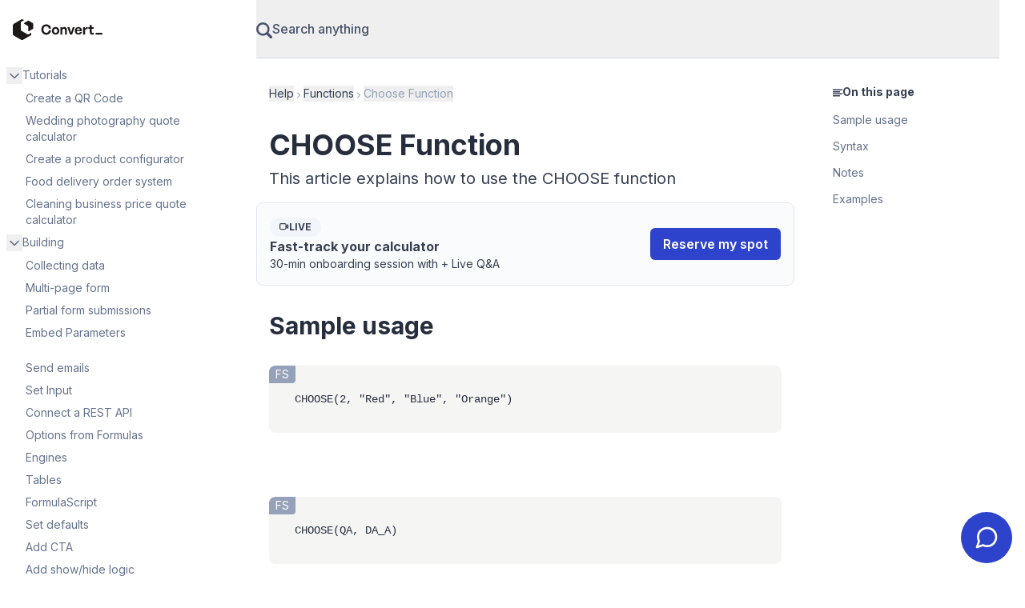

--- FILE ---
content_type: text/html; charset=utf-8
request_url: https://www.convertcalculator.com/help/functions/choose-function/
body_size: 103462
content:
<!DOCTYPE html><html lang="en"><head><meta charSet="utf-8"/><meta name="viewport" content="width=device-width"/><link rel="icon" href="/img/favicon.png"/><script async="" src="https://www.googletagmanager.com/gtag/js?id=AW-722472359"></script><title>CHOOSE Function</title><meta name="description" content="This article explains how to use the CHOOSE function"/><meta name="image" content="https://worker-production.convertcalculator.workers.dev/cache/api/screenshots/get-screenshot/?screenHeight=627&amp;screenWidth=1200&amp;generateUrl=%2Fscreenshots%2Fmeta-image%2FiQ7jtEQ3njLBd5YFx%2F"/><meta property="og:url" content="https://www.convertcalculator.com/help/functions/choose-function/"/><meta property="og:title" content="CHOOSE Function"/><meta property="og:description" content="This article explains how to use the CHOOSE function"/><meta property="og:image" content="https://worker-production.convertcalculator.workers.dev/cache/api/screenshots/get-screenshot/?screenHeight=627&amp;screenWidth=1200&amp;generateUrl=%2Fscreenshots%2Fmeta-image%2FiQ7jtEQ3njLBd5YFx%2F"/><meta name="twitter:card" content="summary_large_image"/><meta name="twitter:site" content="convertcalc"/><meta name="twitter:title" content="CHOOSE Function"/><meta name="twitter:description" content="This article explains how to use the CHOOSE function"/><meta name="twitter:image" content="https://worker-production.convertcalculator.workers.dev/cache/api/screenshots/get-screenshot/?screenHeight=627&amp;screenWidth=1200&amp;generateUrl=%2Fscreenshots%2Fmeta-image%2FiQ7jtEQ3njLBd5YFx%2F"/><link rel="canonical" href="https://www.convertcalculator.com/help/functions/choose-function/"/><script type="application/ld+json">{&quot;@context&quot;:&quot;http://schema.org&quot;,&quot;@type&quot;:&quot;WebApplication&quot;,&quot;@id&quot;:&quot;convertcalculator&quot;,&quot;applicationCategory&quot;:&quot;BusinessApplication&quot;,&quot;name&quot;:&quot;ConvertCalculator - Create Powerful, Beautiful Calculator Forms&quot;,&quot;operatingSystem&quot;:&quot;all&quot;,&quot;browserRequirements&quot;:&quot;Requires Javascript and HTML5 support&quot;,&quot;url&quot;:&quot;https://www.convertcalculator.com&quot;,&quot;screenshot&quot;:&quot;https://worker-production.convertcalculator.workers.dev/cache/api/screenshots/get-screenshot/?screenHeight=627&amp;screenWidth=1200&amp;generateUrl=%2Fscreenshots%2Fmeta-image%2FiQ7jtEQ3njLBd5YFx%2F&quot;,&quot;aggregateRating&quot;:{&quot;@type&quot;:&quot;AggregateRating&quot;,&quot;ratingValue&quot;:&quot;4.8&quot;,&quot;reviewCount&quot;:&quot;31&quot;},&quot;offers&quot;:{&quot;@type&quot;:&quot;AggregateOffer&quot;,&quot;offeredBy&quot;:{&quot;@type&quot;:&quot;Organization&quot;,&quot;name&quot;:&quot;convertcalculator&quot;},&quot;highPrice&quot;:&quot;600.00&quot;,&quot;lowPrice&quot;:&quot;15&quot;,&quot;offerCount&quot;:&quot;3&quot;,&quot;priceCurrency&quot;:&quot;USD&quot;,&quot;priceSpecification&quot;:[{&quot;@type&quot;:&quot;UnitPriceSpecification&quot;,&quot;price&quot;:&quot;0.00&quot;,&quot;priceCurrency&quot;:&quot;USD&quot;,&quot;name&quot;:&quot;Free&quot;},{&quot;@type&quot;:&quot;UnitPriceSpecification&quot;,&quot;price&quot;:&quot;18.00&quot;,&quot;priceCurrency&quot;:&quot;USD&quot;,&quot;name&quot;:&quot;Hobby monthly&quot;,&quot;referenceQuantity&quot;:{&quot;@type&quot;:&quot;QuantitativeValue&quot;,&quot;value&quot;:&quot;1&quot;,&quot;unitCode&quot;:&quot;MON&quot;}},{&quot;@type&quot;:&quot;UnitPriceSpecification&quot;,&quot;price&quot;:&quot;36.00&quot;,&quot;priceCurrency&quot;:&quot;USD&quot;,&quot;name&quot;:&quot;Pro monthly&quot;,&quot;referenceQuantity&quot;:{&quot;@type&quot;:&quot;QuantitativeValue&quot;,&quot;value&quot;:&quot;1&quot;,&quot;unitCode&quot;:&quot;MON&quot;}},{&quot;@type&quot;:&quot;UnitPriceSpecification&quot;,&quot;price&quot;:&quot;60.00&quot;,&quot;priceCurrency&quot;:&quot;USD&quot;,&quot;name&quot;:&quot;Premium monthly&quot;,&quot;referenceQuantity&quot;:{&quot;@type&quot;:&quot;QuantitativeValue&quot;,&quot;value&quot;:&quot;1&quot;,&quot;unitCode&quot;:&quot;MON&quot;}},{&quot;@type&quot;:&quot;UnitPriceSpecification&quot;,&quot;price&quot;:&quot;180.00&quot;,&quot;priceCurrency&quot;:&quot;USD&quot;,&quot;name&quot;:&quot;Hobby annually&quot;,&quot;referenceQuantity&quot;:{&quot;@type&quot;:&quot;QuantitativeValue&quot;,&quot;value&quot;:&quot;1&quot;,&quot;unitCode&quot;:&quot;ANN&quot;}},{&quot;@type&quot;:&quot;UnitPriceSpecification&quot;,&quot;price&quot;:&quot;360.00&quot;,&quot;priceCurrency&quot;:&quot;USD&quot;,&quot;name&quot;:&quot;Pro annually&quot;,&quot;referenceQuantity&quot;:{&quot;@type&quot;:&quot;QuantitativeValue&quot;,&quot;value&quot;:&quot;1&quot;,&quot;unitCode&quot;:&quot;ANN&quot;}},{&quot;@type&quot;:&quot;UnitPriceSpecification&quot;,&quot;price&quot;:&quot;600.00&quot;,&quot;priceCurrency&quot;:&quot;USD&quot;,&quot;name&quot;:&quot;Premium annually&quot;,&quot;referenceQuantity&quot;:{&quot;@type&quot;:&quot;QuantitativeValue&quot;,&quot;value&quot;:&quot;1&quot;,&quot;unitCode&quot;:&quot;ANN&quot;}}]},&quot;creator&quot;:{&quot;@type&quot;:&quot;Organization&quot;,&quot;@id&quot;:&quot;#organization&quot;,&quot;url&quot;:&quot;https://www.convertcalcualtor.co/&quot;,&quot;name&quot;:&quot;convertcalculator&quot;,&quot;logo&quot;:{&quot;@type&quot;:&quot;ImageObject&quot;,&quot;url&quot;:&quot;https://www.convertcalculator.com/img/favicon.png/&quot;,&quot;width&quot;:&quot;500px&quot;,&quot;height&quot;:&quot;500px&quot;}}}</script><meta name="next-head-count" content="18"/><link rel="preconnect" href="https://fonts.gstatic.com" crossorigin="crossOrigin"/><link rel="stylesheet" data-href="https://fonts.googleapis.com/css?family=Material+Symbols+Outlined:100,200,300,400,500,600,700,800,900"/><link rel="stylesheet" data-href="https://fonts.googleapis.com/css?family=Inter:100,200,300,400,500,600,700,800,900"/><link rel="preload" href="/_next/static/css/b07d86c04ef6f2a5.css" as="style"/><link rel="stylesheet" href="/_next/static/css/b07d86c04ef6f2a5.css" data-n-g=""/><link rel="preload" href="/_next/static/css/01c066bf31fb1001.css" as="style"/><link rel="stylesheet" href="/_next/static/css/01c066bf31fb1001.css" data-n-p=""/><noscript data-n-css=""></noscript><script defer="" nomodule="" src="/_next/static/chunks/polyfills-c67a75d1b6f99dc8.js"></script><script defer="" src="/_next/static/chunks/a20b2305-82241ed46a763a6d.js"></script><script defer="" src="/_next/static/chunks/2272ea81-cc2d5ef94803fda7.js"></script><script defer="" src="/_next/static/chunks/1638-b5e33b5594fd6410.js"></script><script defer="" src="/_next/static/chunks/8874-7b8ae670015a1a69.js"></script><script defer="" src="/_next/static/chunks/8076-2f73a6c5857092a9.js"></script><script defer="" src="/_next/static/chunks/3623-ad7d228fec8959f6.js"></script><script defer="" src="/_next/static/chunks/4269.86e0d5762f719b92.js"></script><script src="/_next/static/chunks/webpack-84d501b02356abcc.js" defer=""></script><script src="/_next/static/chunks/framework-2887621f19ad2d89.js" defer=""></script><script src="/_next/static/chunks/main-015cce4087e0301f.js" defer=""></script><script src="/_next/static/chunks/pages/_app-5ba105edee82fa47.js" defer=""></script><script src="/_next/static/chunks/d3b25665-abba535617eccb75.js" defer=""></script><script src="/_next/static/chunks/dccc8973-ca7e0aaf9ee47570.js" defer=""></script><script src="/_next/static/chunks/1602-8518dc2aadb4bda9.js" defer=""></script><script src="/_next/static/chunks/6850-907ae21c294319e5.js" defer=""></script><script src="/_next/static/chunks/3858-daa31d857cf948cd.js" defer=""></script><script src="/_next/static/chunks/9553-ac779e9277faa3f6.js" defer=""></script><script src="/_next/static/chunks/4281-39d4926ee51fc54e.js" defer=""></script><script src="/_next/static/chunks/5987-ff128a6b44072cdb.js" defer=""></script><script src="/_next/static/chunks/9194-a4d49cbbe1d6db5e.js" defer=""></script><script src="/_next/static/chunks/8068-b542c3d5aca77f7d.js" defer=""></script><script src="/_next/static/chunks/4100-f21c59f199b5438b.js" defer=""></script><script src="/_next/static/chunks/6731-d2734154c4a1aa44.js" defer=""></script><script src="/_next/static/chunks/3900-d0814dc9db584495.js" defer=""></script><script src="/_next/static/chunks/5027-a360150a9e1c1204.js" defer=""></script><script src="/_next/static/chunks/8565-952dafd1befa0da1.js" defer=""></script><script src="/_next/static/chunks/4802-ba433754d121085a.js" defer=""></script><script src="/_next/static/chunks/6832-fdfd9cab911f225b.js" defer=""></script><script src="/_next/static/chunks/1967-ed641dd200d41aed.js" defer=""></script><script src="/_next/static/chunks/8767-145a03edabb5d06c.js" defer=""></script><script src="/_next/static/chunks/46-1586d3293ba7d391.js" defer=""></script><script src="/_next/static/chunks/3865-b4ae26bb61046214.js" defer=""></script><script src="/_next/static/chunks/2350-524385564673ffc2.js" defer=""></script><script src="/_next/static/chunks/873-d3a23aa011f2462e.js" defer=""></script><script src="/_next/static/chunks/9465-b330fe7cca7e4b8e.js" defer=""></script><script src="/_next/static/chunks/pages/%5B...path%5D-98d804a2eed2eca2.js" defer=""></script><script src="/_next/static/UIMrx8Igex3REHhGraqaZ/_buildManifest.js" defer=""></script><script src="/_next/static/UIMrx8Igex3REHhGraqaZ/_ssgManifest.js" defer=""></script><style data-styled="" data-styled-version="5.3.9"></style><link rel="stylesheet" href="https://fonts.googleapis.com/css?family=Material+Symbols+Outlined:100,200,300,400,500,600,700,800,900"/><link rel="stylesheet" href="https://fonts.googleapis.com/css?family=Inter:100,200,300,400,500,600,700,800,900"/></head><body><div id="__next"><div class="font-sans"><div><div class=""><header class="bg-white z-40 max-w-90 px-4 w-full mx-auto sticky top-0"><div class="flex items-center"><div class="md:w-72 pl-2 md:pl-0"><a class="block w-28" href="/help/"><svg xmlns="http://www.w3.org/2000/svg" style="width:100%;height:100%" viewBox="0 0 141 32" preserveAspectRatio="none" width="100%" height="100%"><svg width="141" height="32" fill="none" xmlns="http://www.w3.org/2000/svg" id="svg-821225649_2260"><path d="M52.472 23.898c-4.305 0-7.672-3.508-7.672-8.021 0-4.492 3.367-7.979 7.672-7.979 4.027 0 7.181 2.695 7.714 6.631h-3.43c-.363-2.203-2.068-3.722-4.242-3.722-2.62 0-4.39 2.075-4.39 5.07 0 3.016 1.77 5.112 4.39 5.112 2.174 0 3.857-1.54 4.241-3.743h3.431c-.533 3.978-3.687 6.652-7.714 6.652Zm14.749-.107c-3.303 0-5.775-2.61-5.775-5.925 0-3.337 2.472-5.925 5.775-5.925 3.303 0 5.775 2.588 5.775 5.925 0 3.316-2.472 5.925-5.775 5.925Zm0-2.63c1.47 0 2.728-1.177 2.728-3.295 0-2.117-1.257-3.273-2.728-3.273-1.47 0-2.728 1.155-2.728 3.273 0 2.118 1.258 3.294 2.728 3.294Zm10.628-3.808v6.224h-2.962V12.155h2.727v1.626c.831-1.134 2.004-1.84 3.495-1.84 2.28 0 3.857 1.497 3.857 4.257v7.38h-2.94v-6.375c0-1.69-.661-2.631-2.004-2.631-1.172 0-2.173.941-2.173 2.78Zm19.504-5.198-4.177 11.422h-3.24L85.74 12.155h3.196l2.707 8.043 2.727-8.043h2.984Zm5.848 11.615c-3.41 0-5.69-2.374-5.69-5.947 0-3.4 2.366-5.882 5.647-5.882 3.602 0 5.989 2.93 5.456 6.652h-8.077c.192 1.861 1.087 2.888 2.6 2.888 1.3 0 2.174-.642 2.515-1.775h2.941c-.64 2.588-2.622 4.064-5.392 4.064Zm-.106-9.647c-1.386 0-2.259.898-2.515 2.588h4.901c-.085-1.583-.98-2.588-2.386-2.588Zm10.465 3.914v5.54h-2.962V12.155h2.728v2.203c.831-1.454 2.6-2.331 4.432-2.331v3.08c-2.514-.193-4.198.406-4.198 2.93Zm13.54 2.653v2.588c-.724.364-1.406.513-2.28.513-2.344 0-3.815-1.347-3.815-3.914V14.7h-2.301v-2.545h2.301v-3.38h2.941v3.38h3.261V14.7h-3.261v4.492c0 1.327.597 1.861 1.663 1.861a3.08 3.08 0 0 0 1.491-.363Zm13.7 2.912h-10.655v-2.567H140.8v2.567ZM1.82 25.376l10.886 6.151a3.644 3.644 0 0 0 3.58.005l11.836-6.697c.553-.312.893-.891.893-1.52l.001-1.887a.4.4 0 0 0-.597-.348l-3.695 2.09a1.822 1.822 0 0 1-1.796-.006l-9.478-5.406a1.776 1.776 0 0 1-.903-1.533l-.038-10.747a1.748 1.748 0 0 1 .893-1.528l3.676-2.08a.4.4 0 0 0 0-.696L15.419.236a1.822 1.822 0 0 0-1.79-.002L1.793 6.93A3.497 3.497 0 0 0 .007 9.97L0 22.289c0 1.273.694 2.452 1.82 3.088Z" fill="#1C1917"></path><path d="m24.206 17.76.09-6.26a1.547 1.547 0 0 0-.806-1.375l-5.553-3.053a.765.765 0 0 1-.017-1.338l6.133-3.485a.786.786 0 0 1 .766-.005l6.374 3.504c.504.277.814.806.806 1.375v7.228c-.004.27-.144.438-.38.573l-6.244 3.52c-.523.297-1.178-.086-1.169-.683Z" fill="#1C1917"></path></svg></svg></a></div><div class="flex-grow"><div class="px-4"><button type="button" class="py-6 block w-full text-left font-medium text-gray-600 hover:text-gray-800"><div class="flex gap-x-4"><div><svg width="20" height="20" viewBox="0 0 15 15" xmlns="http://www.w3.org/2000/svg"><path d="M14.634 12.866L11.46 9.693A6.212 6.212 0 0012.5 6.25 6.257 6.257 0 006.25 0 6.257 6.257 0 000 6.25a6.257 6.257 0 006.25 6.25 6.212 6.212 0 003.443-1.04l3.173 3.174a1.25 1.25 0 101.768-1.768zM1.875 6.25A4.38 4.38 0 016.25 1.875a4.38 4.38 0 014.375 4.375 4.38 4.38 0 01-4.375 4.375A4.38 4.38 0 011.875 6.25z" fill="currentColor" fill-rule="nonzero"></path></svg></div><div>Search anything</div></div></button><hr class="m-0 border-gray-300"/></div></div></div></header><div class="max-w-90 w-full mx-auto"><div class="flex gap-4"><aside class="hidden md:block static w-72 flex-none"><div class="sticky z-40 top-0 h-full overflow-y-auto" style="height:calc(100vh - 5rem);top:5rem"><ul><li><a class="link-reset py-1 px-2 rounded text-base md:text-sm transition-colors duration-200 relative block hover:text-gray-900 text-gray-500" title="Tutorials" href="/help/tutorials/"><div class="flex"><div><button type="button" class="focus:outline-none focus:ring"><svg xmlns="http://www.w3.org/2000/svg" width="20" height="20" viewBox="0 0 24 24" fill="none" stroke="currentColor" stroke-width="2" stroke-linecap="round" stroke-linejoin="round"><polyline points="6 9 12 15 18 9"></polyline></svg></button></div><div>Tutorials</div></div></a><div class="ml-6"><ul><li><a class="link-reset py-1 px-2 rounded text-base md:text-sm transition-colors duration-200 relative block hover:text-gray-900 text-gray-500" title="How to Create a QR Code to Share Your Convert_ Forms" href="/help/tutorials/create-qr-code/"><div class="flex"><div>Create a QR Code </div></div></a></li><li><a class="link-reset py-1 px-2 rounded text-base md:text-sm transition-colors duration-200 relative block hover:text-gray-900 text-gray-500" title="How to create a wedding photography price quote calculator" href="/help/tutorials/wedding-photography-price-quote-calculator/"><div class="flex"><div>Wedding photography quote calculator</div></div></a></li><li><a class="link-reset py-1 px-2 rounded text-base md:text-sm transition-colors duration-200 relative block hover:text-gray-900 text-gray-500" title="How to create a visual product configurator" href="/help/tutorials/how-to-create-visual-product-configurator/"><div class="flex"><div>Create a product configurator</div></div></a></li><li><a class="link-reset py-1 px-2 rounded text-base md:text-sm transition-colors duration-200 relative block hover:text-gray-900 text-gray-500" title="How to create a food delivery order system" href="/help/tutorials/food-delivery-order-system/"><div class="flex"><div>Food delivery order system</div></div></a></li><li><a class="link-reset py-1 px-2 rounded text-base md:text-sm transition-colors duration-200 relative block hover:text-gray-900 text-gray-500" title="How to create a cleaning business price quote calculator" href="/help/tutorials/cleaning-business-price-quote-calculator/"><div class="flex"><div>Cleaning business price quote calculator</div></div></a></li></ul></div></li><li><a class="link-reset py-1 px-2 rounded text-base md:text-sm transition-colors duration-200 relative block hover:text-gray-900 text-gray-500" title="Building" href="/help/building/"><div class="flex"><div><button type="button" class="focus:outline-none focus:ring"><svg xmlns="http://www.w3.org/2000/svg" width="20" height="20" viewBox="0 0 24 24" fill="none" stroke="currentColor" stroke-width="2" stroke-linecap="round" stroke-linejoin="round"><polyline points="6 9 12 15 18 9"></polyline></svg></button></div><div>Building</div></div></a><div class="ml-6"><ul><li><a class="link-reset py-1 px-2 rounded text-base md:text-sm transition-colors duration-200 relative block hover:text-gray-900 text-gray-500" title="Collecting data" href="/help/building/collect-data/"><div class="flex"><div>Collecting data</div></div></a></li><li><a class="link-reset py-1 px-2 rounded text-base md:text-sm transition-colors duration-200 relative block hover:text-gray-900 text-gray-500" title="Create a multi-page form with a fixed height" href="/help/building/fixed-height/"><div class="flex"><div>Multi-page form</div></div></a></li><li><a class="link-reset py-1 px-2 rounded text-base md:text-sm transition-colors duration-200 relative block hover:text-gray-900 text-gray-500" title="Partial form submissions" href="/help/building/partial-form-submissions/"><div class="flex"><div>Partial form submissions</div></div></a></li><li><a class="link-reset py-1 px-2 rounded text-base md:text-sm transition-colors duration-200 relative block hover:text-gray-900 text-gray-500" title="Passing Custom Parameters to a Framed Embed" href="/help/building/embed-parameters/"><div class="flex"><div>Embed Parameters</div></div></a></li><li><a class="link-reset py-1 px-2 rounded text-base md:text-sm transition-colors duration-200 relative block hover:text-gray-900 text-gray-500" title="Tracking Properties" href="/help/building/tracking-properties/"><div class="flex"><div></div></div></a></li><li><a class="link-reset py-1 px-2 rounded text-base md:text-sm transition-colors duration-200 relative block hover:text-gray-900 text-gray-500" title="Loading Data In Your Calculator" href="/help/building/loading-data-in-your-calculator/"><div class="flex"><div></div></div></a></li><li><a class="link-reset py-1 px-2 rounded text-base md:text-sm transition-colors duration-200 relative block hover:text-gray-900 text-gray-500" title="Send Emails" href="/help/building/emails/"><div class="flex"><div>Send emails</div></div></a></li><li><a class="link-reset py-1 px-2 rounded text-base md:text-sm transition-colors duration-200 relative block hover:text-gray-900 text-gray-500" title="Set Input Action Flow" href="/help/building/set-input/"><div class="flex"><div>Set Input</div></div></a></li><li><a class="link-reset py-1 px-2 rounded text-base md:text-sm transition-colors duration-200 relative block hover:text-gray-900 text-gray-500" title="How to connect a web API" href="/help/building/connect-api/"><div class="flex"><div>Connect a REST API</div></div></a></li><li><a class="link-reset py-1 px-2 rounded text-base md:text-sm transition-colors duration-200 relative block hover:text-gray-900 text-gray-500" title="Options from Formulas" href="/help/building/options-from-formula/"><div class="flex"><div>Options from Formulas</div></div></a></li><li><a class="link-reset py-1 px-2 rounded text-base md:text-sm transition-colors duration-200 relative block hover:text-gray-900 text-gray-500" title="ConvertCalculator Engines" href="/help/building/engines/"><div class="flex"><div>Engines</div></div></a></li><li><a class="link-reset py-1 px-2 rounded text-base md:text-sm transition-colors duration-200 relative block hover:text-gray-900 text-gray-500" title="Tables" href="/help/building/tables-2/"><div class="flex"><div>Tables</div></div></a></li><li><a class="link-reset py-1 px-2 rounded text-base md:text-sm transition-colors duration-200 relative block hover:text-gray-900 text-gray-500" title="Get ready for our new calculation engine" href="/help/building/new-formula-engine/"><div class="flex"><div>FormulaScript</div></div></a></li><li><a class="link-reset py-1 px-2 rounded text-base md:text-sm transition-colors duration-200 relative block hover:text-gray-900 text-gray-500" title="Set Question Defaults with Query Parameters" href="/help/building/set-question-defaults-with-query-parameters/"><div class="flex"><div>Set defaults</div></div></a></li><li><a class="link-reset py-1 px-2 rounded text-base md:text-sm transition-colors duration-200 relative block hover:text-gray-900 text-gray-500" title="Adding a call to action (CTA)" href="/help/building/adding-a-call-to-action/"><div class="flex"><div>Add CTA</div></div></a></li><li><a class="link-reset py-1 px-2 rounded text-base md:text-sm transition-colors duration-200 relative block hover:text-gray-900 text-gray-500" title="Show/hide logic on form items" href="/help/building/adding-show-hide-logic/"><div class="flex"><div>Add show/hide logic</div></div></a></li><li><a class="link-reset py-1 px-2 rounded text-base md:text-sm transition-colors duration-200 relative block hover:text-gray-900 text-gray-500" title="Using Datasheets" href="/help/building/datasheets/"><div class="flex"><div>Datasheets</div></div></a></li><li><a class="link-reset py-1 px-2 rounded text-base md:text-sm transition-colors duration-200 relative block hover:text-gray-900 text-gray-500" title="Variables" href="/help/building/variables/"><div class="flex"><div>Variables</div></div></a></li><li><a class="link-reset py-1 px-2 rounded text-base md:text-sm transition-colors duration-200 relative block hover:text-gray-900 text-gray-500" title="Formulas" href="/help/building/formulas/"><div class="flex"><div>Formulas</div></div></a></li></ul></div></li><li><a class="link-reset py-1 px-2 rounded text-base md:text-sm transition-colors duration-200 relative block hover:text-gray-900 text-gray-500" title="Acount" href="/help/account/"><div class="flex"><div><button type="button" class="focus:outline-none focus:ring"><svg xmlns="http://www.w3.org/2000/svg" width="20" height="20" viewBox="0 0 24 24" fill="none" stroke="currentColor" stroke-width="2" stroke-linecap="round" stroke-linejoin="round"><polyline points="6 9 12 15 18 9"></polyline></svg></button></div><div>Account</div></div></a><div class="ml-6"><ul><li><a class="link-reset py-1 px-2 rounded text-base md:text-sm transition-colors duration-200 relative block hover:text-gray-900 text-gray-500" title="Paid plans features" href="/help/account/plans/"><div class="flex"><div>Paid plans</div></div></a></li><li><a class="link-reset py-1 px-2 rounded text-base md:text-sm transition-colors duration-200 relative block hover:text-gray-900 text-gray-500" title="Workspaces" href="/help/account/workspaces/"><div class="flex"><div>Workspaces</div></div></a></li></ul></div></li><li><a class="link-reset py-1 px-2 rounded text-base md:text-sm transition-colors duration-200 relative block hover:text-gray-900 text-gray-500" title="Integrations" href="/help/integrations/"><div class="flex"><div><button type="button" class="focus:outline-none focus:ring"><svg xmlns="http://www.w3.org/2000/svg" width="20" height="20" viewBox="0 0 24 24" fill="none" stroke="currentColor" stroke-width="2" stroke-linecap="round" stroke-linejoin="round"><polyline points="6 9 12 15 18 9"></polyline></svg></button></div><div>Integrations</div></div></a><div class="ml-6"><ul><li><a class="link-reset py-1 px-2 rounded text-base md:text-sm transition-colors duration-200 relative block hover:text-gray-900 text-gray-500" title="Integrate with Mailchimp" href="/help/integrations/integrate-with-mailchimp/"><div class="flex"><div>Mailchimp</div></div></a></li><li><a class="link-reset py-1 px-2 rounded text-base md:text-sm transition-colors duration-200 relative block hover:text-gray-900 text-gray-500" title="Integrate with Google Sheets" href="/help/integrations/integrate-with-google/"><div class="flex"><div>Google Sheets</div></div></a></li><li><a class="link-reset py-1 px-2 rounded text-base md:text-sm transition-colors duration-200 relative block hover:text-gray-900 text-gray-500" title="Integrate with Webhooks" href="/help/integrations/integrate-with-webhooks/"><div class="flex"><div>Webhooks</div></div></a></li><li><a class="link-reset py-1 px-2 rounded text-base md:text-sm transition-colors duration-200 relative block hover:text-gray-900 text-gray-500" title="Integrate with Zapier" href="/help/integrations/integrate-with-zapier/"><div class="flex"><div>Zapier</div></div></a></li><li><a class="link-reset py-1 px-2 rounded text-base md:text-sm transition-colors duration-200 relative block hover:text-gray-900 text-gray-500" title="Integrate with Snipcart" href="/help/integrations/integrate-with-snipcart/"><div class="flex"><div>Snipcart</div></div></a></li><li><a class="link-reset py-1 px-2 rounded text-base md:text-sm transition-colors duration-200 relative block hover:text-gray-900 text-gray-500" title="Integrate with HubSpot" href="/help/integrations/integrate-with-hubspot/"><div class="flex"><div>HubSpot</div></div></a></li><li><a class="link-reset py-1 px-2 rounded text-base md:text-sm transition-colors duration-200 relative block hover:text-gray-900 text-gray-500" title="Integrate with Analytics tools" href="/help/integrations/integrate-with-analytics-tools/"><div class="flex"><div>Analytics tools</div></div></a></li></ul></div></li><li><a class="link-reset py-1 px-2 rounded text-base md:text-sm transition-colors duration-200 relative block hover:text-gray-900 text-gray-500" title="Styling your calculator" href="/help/styling/"><div class="flex"><div><button type="button" class="focus:outline-none focus:ring"><svg xmlns="http://www.w3.org/2000/svg" width="20" height="20" viewBox="0 0 24 24" fill="none" stroke="currentColor" stroke-width="2" stroke-linecap="round" stroke-linejoin="round"><polyline points="6 9 12 15 18 9"></polyline></svg></button></div><div>Styling</div></div></a><div class="ml-6"><ul><li><a class="link-reset py-1 px-2 rounded text-base md:text-sm transition-colors duration-200 relative block hover:text-gray-900 text-gray-500" title="Custom styling with CSS" href="/help/styling/custom-css/"><div class="flex"><div>Custom CSS</div></div></a></li><li><a class="link-reset py-1 px-2 rounded text-base md:text-sm transition-colors duration-200 relative block hover:text-gray-900 text-gray-500" title="Custom list questions" href="/help/styling/custom-list-questions/"><div class="flex"><div>Custom list questions</div></div></a></li></ul></div></li><li><a class="link-reset py-1 px-2 rounded text-base md:text-sm transition-colors duration-200 relative block hover:text-gray-900 text-gray-500" title="Functions" href="/help/functions/"><div class="flex"><div><button type="button" class="focus:outline-none focus:ring"><svg xmlns="http://www.w3.org/2000/svg" width="20" height="20" viewBox="0 0 24 24" fill="none" stroke="currentColor" stroke-width="2" stroke-linecap="round" stroke-linejoin="round"><polyline points="6 9 12 15 18 9"></polyline></svg></button></div><div>Functions</div></div></a><div class="ml-6"><ul><li><a class="link-reset py-1 px-2 rounded text-base md:text-sm transition-colors duration-200 relative block hover:text-gray-900 text-gray-500" title="SESSION_ID" href="/help/functions/sessionid/"><div class="flex"><div>SESSION_ID</div></div></a></li><li><a class="link-reset py-1 px-2 rounded text-base md:text-sm transition-colors duration-200 relative block hover:text-gray-900 text-gray-500" title="Date functions" href="/help/functions/date-functions/"><div class="flex"><div>Date functions</div></div></a></li><li><a class="link-reset py-1 px-2 rounded text-base md:text-sm transition-colors duration-200 relative block hover:text-gray-900 text-gray-500" title="DATASET() - function" href="/help/functions/dataset-function/"><div class="flex"><div>DATASET() - function</div></div></a></li><li><a class="link-reset py-1 px-2 rounded text-base md:text-sm transition-colors duration-200 relative block hover:text-gray-900 text-gray-500" title="PMT function" href="/help/functions/pmt/"><div class="flex"><div>PMT function</div></div></a></li><li><a class="link-reset py-1 px-2 rounded text-base md:text-sm transition-colors duration-200 relative block hover:text-gray-900 text-gray-500" title="REGEXMATCH() Function" href="/help/functions/regexmatch-function/"><div class="flex"><div>REGEXMATCH</div></div></a></li><li><a class="link-reset py-1 px-2 rounded text-base md:text-sm transition-colors duration-200 relative block hover:text-gray-900 text-gray-500" title="COUPON Function" href="/help/functions/coupon-function/"><div class="flex"><div>COUPON</div></div></a></li><li><a class="link-reset py-1 px-2 rounded text-base md:text-sm transition-colors duration-200 relative block hover:text-gray-900 text-gray-500" title="FILTER function" href="/help/functions/filter/"><div class="flex"><div>FILTER</div></div></a></li><li><a class="link-reset py-1 px-2 rounded text-base md:text-sm transition-colors duration-200 relative block hover:text-gray-900 text-gray-500" title="MAP function" href="/help/functions/map/"><div class="flex"><div>MAP</div></div></a></li><li><a class="link-reset py-1 px-2 rounded text-base md:text-sm transition-colors duration-200 relative block hover:text-gray-900 text-gray-500" title="TABLESORT function" href="/help/functions/tablesort-function/"><div class="flex"><div>TABLESORT</div></div></a></li><li><a class="link-reset py-1 px-2 rounded text-base md:text-sm transition-colors duration-200 relative block hover:text-gray-900 text-gray-500" title="INDEX function" href="/help/functions/index-function/"><div class="flex"><div>INDEX</div></div></a></li><li><a class="link-reset py-1 px-2 rounded text-base md:text-sm transition-colors duration-200 relative block hover:text-gray-900 text-gray-500" title="CONVERTCURRENCY Function" href="/help/functions/convertcurrency-function/"><div class="flex"><div>CONVERTCURRENCY</div></div></a></li><li><a class="link-reset py-1 px-2 rounded text-base md:text-sm transition-colors duration-200 relative block hover:text-gray-900 text-gray-500" title="IFS function" href="/help/functions/ifs-function/"><div class="flex"><div>IFS</div></div></a></li><li><a class="link-reset py-1 px-2 rounded text-base md:text-sm transition-colors duration-200 relative block hover:text-gray-900 text-gray-500" title="Introduction to FormulaScript" href="/help/functions/formulascript/"><div class="flex"><div>FormulaScript</div></div></a></li><li><a class="link-reset py-1 px-2 rounded text-base md:text-sm transition-colors duration-200 relative block hover:text-gray-900 text-gray-500" title="CONVERT function" href="/help/functions/convert-function/"><div class="flex"><div>CONVERT</div></div></a></li><li><a class="link-reset py-1 px-2 rounded text-base md:text-sm transition-colors duration-200 relative block hover:text-gray-900 text-gray-500" title="DISTANCE functions" href="/help/functions/distance-functions/"><div class="flex"><div>DISTANCE</div></div></a></li><li><a class="link-reset py-1 px-2 rounded text-base md:text-sm transition-colors duration-200 relative block hover:text-gray-900 text-gray-500" title="FINDMANY &amp; FINDFIRST" href="/help/functions/find-many-first/"><div class="flex"><div>FINDMANY &amp; FINDFIRST</div></div></a></li><li><a class="link-reset py-1 px-2 rounded text-base md:text-sm transition-colors duration-200 relative block hover:text-gray-900 text-gray-500" title="Table Functions" href="/help/functions/table-functions/"><div class="flex"><div>Table Functions</div></div></a></li><li><a class="link-reset py-1 px-2 rounded text-base md:text-sm transition-colors duration-200 relative block hover:text-gray-900 text-gray-500" title="CHOOSE Function" href="/help/functions/choose-function/"><div class="flex"><div>CHOOSE</div></div></a></li><li><a class="link-reset py-1 px-2 rounded text-base md:text-sm transition-colors duration-200 relative block hover:text-gray-900 text-gray-500" title="DATEDIF() function" href="/help/functions/datedif/"><div class="flex"><div>DATEDIF</div></div></a></li><li><a class="link-reset py-1 px-2 rounded text-base md:text-sm transition-colors duration-200 relative block hover:text-gray-900 text-gray-500" title="TEXT function" href="/help/functions/text-function/"><div class="flex"><div>TEXT</div></div></a></li><li><a class="link-reset py-1 px-2 rounded text-base md:text-sm transition-colors duration-200 relative block hover:text-gray-900 text-gray-500" title="SUMIFS Function" href="/help/functions/sumifs-function/"><div class="flex"><div>SUMIFS</div></div></a></li><li><a class="link-reset py-1 px-2 rounded text-base md:text-sm transition-colors duration-200 relative block hover:text-gray-900 text-gray-500" title="FINDIFS Function" href="/help/functions/findifs-function/"><div class="flex"><div>FINDIFS</div></div></a></li><li><a class="link-reset py-1 px-2 rounded text-base md:text-sm transition-colors duration-200 relative block hover:text-gray-900 text-gray-500" title="HLOOKUP Function" href="/help/functions/hlookup-function/"><div class="flex"><div>HLOOKUP</div></div></a></li><li><a class="link-reset py-1 px-2 rounded text-base md:text-sm transition-colors duration-200 relative block hover:text-gray-900 text-gray-500" title="VLOOKUP Function" href="/help/functions/vlookup-function/"><div class="flex"><div>VLOOKUP</div></div></a></li><li><a class="link-reset py-1 px-2 rounded text-base md:text-sm transition-colors duration-200 relative block hover:text-gray-900 text-gray-500" title="GOOGLESHEET Function" href="/help/functions/googlesheet-function/"><div class="flex"><div>GOOGLESHEET</div></div></a></li><li><a class="link-reset py-1 px-2 rounded text-base md:text-sm transition-colors duration-200 relative block hover:text-gray-900 text-gray-500" title="OR Function" href="/help/functions/or-function/"><div class="flex"><div>OR</div></div></a></li><li><a class="link-reset py-1 px-2 rounded text-base md:text-sm transition-colors duration-200 relative block hover:text-gray-900 text-gray-500" title="AND() Function" href="/help/functions/and-function/"><div class="flex"><div>AND</div></div></a></li><li><a class="link-reset py-1 px-2 rounded text-base md:text-sm transition-colors duration-200 relative block hover:text-gray-900 text-gray-500" title="IF() Function" href="/help/functions/if-function/"><div class="flex"><div>IF</div></div></a></li><li><a class="link-reset py-1 px-2 rounded text-base md:text-sm transition-colors duration-200 relative block hover:text-gray-900 text-gray-500" title="Supported functions" href="/help/functions/function-overview/"><div class="flex"><div>Supported functions</div></div></a></li></ul></div></li><li><a class="link-reset py-1 px-2 rounded text-base md:text-sm transition-colors duration-200 relative block hover:text-gray-900 text-gray-500" title="Form Elements" href="/help/elements/"><div class="flex"><div><button type="button" class="focus:outline-none focus:ring"><svg xmlns="http://www.w3.org/2000/svg" width="20" height="20" viewBox="0 0 24 24" fill="none" stroke="currentColor" stroke-width="2" stroke-linecap="round" stroke-linejoin="round"><polyline points="6 9 12 15 18 9"></polyline></svg></button></div><div>Form Elements</div></div></a><div class="ml-6"><ul><li><a class="link-reset py-1 px-2 rounded text-base md:text-sm transition-colors duration-200 relative block hover:text-gray-900 text-gray-500" title="Date Question" href="/help/elements/date-question/"><div class="flex"><div>Date</div></div></a></li><li><a class="link-reset py-1 px-2 rounded text-base md:text-sm transition-colors duration-200 relative block hover:text-gray-900 text-gray-500" title="Layered Images Result" href="/help/elements/layered-images-result/"><div class="flex"><div>Layered Images</div></div></a></li><li><a class="link-reset py-1 px-2 rounded text-base md:text-sm transition-colors duration-200 relative block hover:text-gray-900 text-gray-500" title="View Navigation Element" href="/help/elements/view-navigation/"><div class="flex"><div>View navigation</div></div></a></li><li><a class="link-reset py-1 px-2 rounded text-base md:text-sm transition-colors duration-200 relative block hover:text-gray-900 text-gray-500" title="View Container element" href="/help/elements/view-container/"><div class="flex"><div>View container</div></div></a></li><li><a class="link-reset py-1 px-2 rounded text-base md:text-sm transition-colors duration-200 relative block hover:text-gray-900 text-gray-500" title="Charts" href="/help/elements/charts/"><div class="flex"><div>Charts</div></div></a></li><li><a class="link-reset py-1 px-2 rounded text-base md:text-sm transition-colors duration-200 relative block hover:text-gray-900 text-gray-500" title="Yes/No Question" href="/help/elements/yes-no-question/"><div class="flex"><div>Yes/No</div></div></a></li><li><a class="link-reset py-1 px-2 rounded text-base md:text-sm transition-colors duration-200 relative block hover:text-gray-900 text-gray-500" title="Title Element" href="/help/elements/title-element/"><div class="flex"><div>Title</div></div></a></li><li><a class="link-reset py-1 px-2 rounded text-base md:text-sm transition-colors duration-200 relative block hover:text-gray-900 text-gray-500" title="View Break Element" href="/help/elements/view-break-element/"><div class="flex"><div>View Break</div></div></a></li><li><a class="link-reset py-1 px-2 rounded text-base md:text-sm transition-colors duration-200 relative block hover:text-gray-900 text-gray-500" title="Places Question" href="/help/elements/places-question/"><div class="flex"><div>Places</div></div></a></li><li><a class="link-reset py-1 px-2 rounded text-base md:text-sm transition-colors duration-200 relative block hover:text-gray-900 text-gray-500" title="Time Question" href="/help/elements/time-question/"><div class="flex"><div>Time</div></div></a></li><li><a class="link-reset py-1 px-2 rounded text-base md:text-sm transition-colors duration-200 relative block hover:text-gray-900 text-gray-500" title="Text Field Question" href="/help/elements/text-field-question/"><div class="flex"><div>Text Field</div></div></a></li><li><a class="link-reset py-1 px-2 rounded text-base md:text-sm transition-colors duration-200 relative block hover:text-gray-900 text-gray-500" title="Text Element" href="/help/elements/text-element/"><div class="flex"><div>Text</div></div></a></li><li><a class="link-reset py-1 px-2 rounded text-base md:text-sm transition-colors duration-200 relative block hover:text-gray-900 text-gray-500" title="Signature Question" href="/help/elements/signature-question/"><div class="flex"><div>Signature</div></div></a></li><li><a class="link-reset py-1 px-2 rounded text-base md:text-sm transition-colors duration-200 relative block hover:text-gray-900 text-gray-500" title="Order List Question" href="/help/elements/order-list-question/"><div class="flex"><div>Order List</div></div></a></li><li><a class="link-reset py-1 px-2 rounded text-base md:text-sm transition-colors duration-200 relative block hover:text-gray-900 text-gray-500" title="Place Question " href="/help/elements/place-question/"><div class="flex"><div>Place</div></div></a></li><li><a class="link-reset py-1 px-2 rounded text-base md:text-sm transition-colors duration-200 relative block hover:text-gray-900 text-gray-500" title="Number Question" href="/help/elements/number-question/"><div class="flex"><div>Number</div></div></a></li><li><a class="link-reset py-1 px-2 rounded text-base md:text-sm transition-colors duration-200 relative block hover:text-gray-900 text-gray-500" title="List Question" href="/help/elements/list-question/"><div class="flex"><div>List</div></div></a></li><li><a class="link-reset py-1 px-2 rounded text-base md:text-sm transition-colors duration-200 relative block hover:text-gray-900 text-gray-500" title="Image Element" href="/help/elements/image-element/"><div class="flex"><div>Image</div></div></a></li><li><a class="link-reset py-1 px-2 rounded text-base md:text-sm transition-colors duration-200 relative block hover:text-gray-900 text-gray-500" title="File Question" href="/help/elements/file-question/"><div class="flex"><div>File</div></div></a></li><li><a class="link-reset py-1 px-2 rounded text-base md:text-sm transition-colors duration-200 relative block hover:text-gray-900 text-gray-500" title="Formula Result" href="/help/elements/formula-result/"><div class="flex"><div>Formula</div></div></a></li><li><a class="link-reset py-1 px-2 rounded text-base md:text-sm transition-colors duration-200 relative block hover:text-gray-900 text-gray-500" title="Email Question" href="/help/elements/email-question/"><div class="flex"><div>Email</div></div></a></li><li><a class="link-reset py-1 px-2 rounded text-base md:text-sm transition-colors duration-200 relative block hover:text-gray-900 text-gray-500" title="Divider Element" href="/help/elements/divider-element/"><div class="flex"><div>Divider</div></div></a></li><li><a class="link-reset py-1 px-2 rounded text-base md:text-sm transition-colors duration-200 relative block hover:text-gray-900 text-gray-500" title="Dates Question" href="/help/elements/dates-question/"><div class="flex"><div>Dates</div></div></a></li><li><a class="link-reset py-1 px-2 rounded text-base md:text-sm transition-colors duration-200 relative block hover:text-gray-900 text-gray-500" title="Coupon Question" href="/help/elements/coupon-question/"><div class="flex"><div>Coupon</div></div></a></li><li><a class="link-reset py-1 px-2 rounded text-base md:text-sm transition-colors duration-200 relative block hover:text-gray-900 text-gray-500" title="Button Element" href="/help/elements/button-element/"><div class="flex"><div>Button</div></div></a></li><li><a class="link-reset py-1 px-2 rounded text-base md:text-sm transition-colors duration-200 relative block hover:text-gray-900 text-gray-500" title="Columns element" href="/help/elements/columns/"><div class="flex"><div>Columns</div></div></a></li><li><a class="link-reset py-1 px-2 rounded text-base md:text-sm transition-colors duration-200 relative block hover:text-gray-900 text-gray-500" title="Container element" href="/help/elements/container-element/"><div class="flex"><div>Container</div></div></a></li></ul></div></li><li><a class="link-reset py-1 px-2 rounded text-base md:text-sm transition-colors duration-200 relative block hover:text-gray-900 text-gray-500" title="Embedding your calculator on your website" href="/help/embedding/"><div class="flex"><div><button type="button" class="focus:outline-none focus:ring"><svg xmlns="http://www.w3.org/2000/svg" width="20" height="20" viewBox="0 0 24 24" fill="none" stroke="currentColor" stroke-width="2" stroke-linecap="round" stroke-linejoin="round"><polyline points="6 9 12 15 18 9"></polyline></svg></button></div><div>Embedding</div></div></a><div class="ml-6"><ul><li><a class="link-reset py-1 px-2 rounded text-base md:text-sm transition-colors duration-200 relative block hover:text-gray-900 text-gray-500" title="Improve load speed" href="/help/embedding/improve-load-speed/"><div class="flex"><div>Improve load speed</div></div></a></li><li><a class="link-reset py-1 px-2 rounded text-base md:text-sm transition-colors duration-200 relative block hover:text-gray-900 text-gray-500" title="Embedding your calculator on a Shopify website" href="/help/embedding/embedding-your-calculator-on-a-shopify-website/"><div class="flex"><div>Shopify</div></div></a></li><li><a class="link-reset py-1 px-2 rounded text-base md:text-sm transition-colors duration-200 relative block hover:text-gray-900 text-gray-500" title="Embedding your calculator on a Framer website" href="/help/embedding/embedding-your-calculator-on-a-framer-website/"><div class="flex"><div>Framer</div></div></a></li><li><a class="link-reset py-1 px-2 rounded text-base md:text-sm transition-colors duration-200 relative block hover:text-gray-900 text-gray-500" title="Embedding Appearance Issues" href="/help/embedding/embedding-appearance-issues/"><div class="flex"><div>Appearance Issues</div></div></a></li><li><a class="link-reset py-1 px-2 rounded text-base md:text-sm transition-colors duration-200 relative block hover:text-gray-900 text-gray-500" title="Embedding multiple calculators on one page" href="/help/embedding/embedding-multiple-calculators/"><div class="flex"><div>Embedding multiple calculators</div></div></a></li><li><a class="link-reset py-1 px-2 rounded text-base md:text-sm transition-colors duration-200 relative block hover:text-gray-900 text-gray-500" title="Embedding via an iFrame" href="/help/embedding/embedding-via-iframe/"><div class="flex"><div>Embedding via iFrame</div></div></a></li><li><a class="link-reset py-1 px-2 rounded text-base md:text-sm transition-colors duration-200 relative block hover:text-gray-900 text-gray-500" title="Embedding your calculator on a Webflow website" href="/help/embedding/embedding-your-calculator-on-a-webflow-website/"><div class="flex"><div>Webflow</div></div></a></li><li><a class="link-reset py-1 px-2 rounded text-base md:text-sm transition-colors duration-200 relative block hover:text-gray-900 text-gray-500" title="Embedding your calculator on a Weebly website" href="/help/embedding/embedding-your-calculator-on-a-weebly-website/"><div class="flex"><div>Weebly</div></div></a></li><li><a class="link-reset py-1 px-2 rounded text-base md:text-sm transition-colors duration-200 relative block hover:text-gray-900 text-gray-500" title="Embedding your calculator on a Squarespace website" href="/help/embedding/embedding-your-calculator-on-a-squarespace-website/"><div class="flex"><div>Squarespace</div></div></a></li><li><a class="link-reset py-1 px-2 rounded text-base md:text-sm transition-colors duration-200 relative block hover:text-gray-900 text-gray-500" title="Embedding your calculator on a Wordpress website" href="/help/embedding/embedding-your-calculator-on-a-wordpress-website/"><div class="flex"><div>Wordpress</div></div></a></li><li><a class="link-reset py-1 px-2 rounded text-base md:text-sm transition-colors duration-200 relative block hover:text-gray-900 text-gray-500" title="Embedding your calculator on a Wix website" href="/help/embedding/embedding-your-calculator-on-a-wix-website/"><div class="flex"><div>Wix</div></div></a></li></ul></div></li></ul></div></aside><div class="fixed top-0 right-0 md:hidden pt-1 pr-8 z-50"><button type="button" class="w-10 h-10 p-1 leading-none text-black"><svg xmlns="http://www.w3.org/2000/svg" width="24" height="24" viewBox="0 0 24 24" fill="none" stroke="currentColor" stroke-width="2" stroke-linecap="round" stroke-linejoin="round" class="align-middle"><line x1="3" y1="12" x2="21" y2="12"></line><line x1="3" y1="6" x2="21" y2="6"></line><line x1="3" y1="18" x2="21" y2="18"></line></svg></button></div><div class="w-full max-w-2xl mx-auto flex-auto static pt-8 px-4 md:px-0"><div class="px-4"><div class="flex gap-2 items-center"><div class="relative text-gray-400 text-sm"><button type="button" class="text-gray-700">Help</button></div><div class="text-gray-500"><svg xmlns="http://www.w3.org/2000/svg" width="12" height="12" viewBox="0 0 24 24" fill="none" stroke="currentColor" stroke-width="2" stroke-linecap="round" stroke-linejoin="round" class="feather feather-chevron-right"><polyline points="9 18 15 12 9 6"></polyline></svg></div><div class="relative text-gray-400 text-sm"><button type="button" class="text-gray-700">Functions</button></div><div class="text-gray-500"><svg xmlns="http://www.w3.org/2000/svg" width="12" height="12" viewBox="0 0 24 24" fill="none" stroke="currentColor" stroke-width="2" stroke-linecap="round" stroke-linejoin="round" class="feather feather-chevron-right"><polyline points="9 18 15 12 9 6"></polyline></svg></div><div class="relative text-gray-400 text-sm"><button type="button" class="">Choose Function</button></div></div><div class="mt-8"><h1>CHOOSE Function</h1><p class="text-lg md:text-xl">This article explains how to use the CHOOSE function</p></div></div><div class="border bg-gray-50  p-4 rounded-lg"><div class="flex gap-4 items-center"><div class="flex-grow"><div class=" bg-gray-100 inline-flex items-center gap-1 py-1 px-3 rounded-full"><svg width="12" height="9" viewBox="0 0 12 9" fill="none"><path d="M10.5625 2.52819C10.5625 2.22528 10.5625 2.07382 10.5026 2.00369C10.4506 1.94284 10.3727 1.91055 10.2929 1.91682C10.2009 1.92406 10.0938 2.03115 9.87966 2.24534L8.0625 4.0625L9.87966 5.87966C10.0938 6.09385 10.2009 6.20094 10.2929 6.20818C10.3727 6.21445 10.4506 6.18216 10.5026 6.12131C10.5625 6.05118 10.5625 5.89972 10.5625 5.59681V2.52819Z" stroke="#313747" stroke-width="1.125" stroke-linecap="round" stroke-linejoin="round"></path><path d="M0.5625 2.9625C0.5625 2.12242 0.5625 1.70238 0.72599 1.38151C0.8698 1.09927 1.09927 0.8698 1.38151 0.72599C1.70238 0.5625 2.12242 0.5625 2.9625 0.5625H5.6625C6.50258 0.5625 6.92262 0.5625 7.24349 0.72599C7.52573 0.8698 7.7552 1.09927 7.89901 1.38151C8.0625 1.70238 8.0625 2.12242 8.0625 2.9625V5.1625C8.0625 6.00258 8.0625 6.42262 7.89901 6.74349C7.7552 7.02573 7.52573 7.2552 7.24349 7.39901C6.92262 7.5625 6.50258 7.5625 5.6625 7.5625H2.9625C2.12242 7.5625 1.70238 7.5625 1.38151 7.39901C1.09927 7.2552 0.8698 7.02573 0.72599 6.74349C0.5625 6.42262 0.5625 6.00258 0.5625 5.1625V2.9625Z" stroke="#313747" stroke-width="1.125" stroke-linecap="round" stroke-linejoin="round"></path></svg><div class="uppercase text-xs font-bold">Live</div></div><div class="font-bold ">Fast-track your calculator</div><div class="text-sm">30-min onboarding session with + Live Q&amp;A</div></div><a class="button button-primary" href="/live-onboarding-session/?utm_source=help_article">Reserve my spot</a></div></div><section class="pt-8 pb-8"><article class="mx-auto w-full px-4 max-w-3xl"><h1 class="relative group" id="sample-usage"><a href="https://www.convertcalculator.com/help/functions/choose-function/#sample-usage/" class="opacity-0 group-hover:opacity-100 pr-1 text-gray-600 w-6 absolute transform -translate-x-full"><svg aria-hidden="true" focusable="false" height="16" version="1.1" viewBox="0 0 16 16" width="16"><path fill="currentColor" fill-rule="evenodd" d="M4 9h1v1H4c-1.5 0-3-1.69-3-3.5S2.55 3 4 3h4c1.45 0 3 1.69 3 3.5 0 1.41-.91 2.72-2 3.25V8.59c.58-.45 1-1.27 1-2.09C10 5.22 8.98 4 8 4H4c-.98 0-2 1.22-2 2.5S3 9 4 9zm9-3h-1v1h1c1 0 2 1.22 2 2.5S13.98 12 13 12H9c-.98 0-2-1.22-2-2.5 0-.83.42-1.64 1-2.09V6.25c-1.09.53-2 1.84-2 3.25C6 11.31 7.55 13 9 13h4c1.45 0 3-1.69 3-3.5S14.5 6 13 6z"></path></svg></a>Sample usage</h1></article></section><div class="mx-auto w-full px-4 max-w-3xl"><pre style="padding:2rem" class="text-sm rounded-lg font-mono mb-4 overflow-auto w-full bg-stone-100 relative"><div class="absolute top-0 left-0 py-1 px-2 inline-block font-sans text-sm text-white bg-gray-400 rounded-br leading-none uppercase">FS</div><code class="text-sm rounded-lg font-mono lang-formulascript">CHOOSE(2, &quot;Red&quot;, &quot;Blue&quot;, &quot;Orange&quot;)</code></pre></div><section class="pt-8 pb-8"><article class="mx-auto w-full px-4 max-w-3xl"></article></section><div class="mx-auto w-full px-4 max-w-3xl"><pre style="padding:2rem" class="text-sm rounded-lg font-mono mb-4 overflow-auto w-full bg-stone-100 relative"><div class="absolute top-0 left-0 py-1 px-2 inline-block font-sans text-sm text-white bg-gray-400 rounded-br leading-none uppercase">FS</div><code class="text-sm rounded-lg font-mono lang-formulascript">CHOOSE(QA, DA_A)</code></pre></div><section class="pt-8 pb-8"><article class="mx-auto w-full px-4 max-w-3xl"><h1 class="relative group" id="syntax"><a href="https://www.convertcalculator.com/help/functions/choose-function/#syntax/" class="opacity-0 group-hover:opacity-100 pr-1 text-gray-600 w-6 absolute transform -translate-x-full"><svg aria-hidden="true" focusable="false" height="16" version="1.1" viewBox="0 0 16 16" width="16"><path fill="currentColor" fill-rule="evenodd" d="M4 9h1v1H4c-1.5 0-3-1.69-3-3.5S2.55 3 4 3h4c1.45 0 3 1.69 3 3.5 0 1.41-.91 2.72-2 3.25V8.59c.58-.45 1-1.27 1-2.09C10 5.22 8.98 4 8 4H4c-.98 0-2 1.22-2 2.5S3 9 4 9zm9-3h-1v1h1c1 0 2 1.22 2 2.5S13.98 12 13 12H9c-.98 0-2-1.22-2-2.5 0-.83.42-1.64 1-2.09V6.25c-1.09.53-2 1.84-2 3.25C6 11.31 7.55 13 9 13h4c1.45 0 3-1.69 3-3.5S14.5 6 13 6z"></path></svg></a>Syntax</h1></article></section><div class="mx-auto w-full px-4 max-w-3xl"><pre style="padding:2rem" class="text-sm rounded-lg font-mono mb-4 overflow-auto w-full bg-stone-100 relative"><div class="absolute top-0 left-0 py-1 px-2 inline-block font-sans text-sm text-white bg-gray-400 rounded-br leading-none uppercase">FS</div><code class="text-sm rounded-lg font-mono lang-formulascript">CHOOSE (index_num, value1, [value2], ...)</code></pre></div><section class="pt-8 pb-8"><article class="mx-auto w-full px-4 max-w-3xl"><div><ul><li><code class="text-red-500 text-lg">index_num</code> - The value to choose. A number.</li><li><code class="text-red-500 text-lg">value1</code> - The first value from which to choose.</li><li><code class="text-red-500 text-lg">value2</code> - [optional] The second value from which to choose.</li></ul><h1 class="relative group" id="notes"><a href="https://www.convertcalculator.com/help/functions/choose-function/#notes/" class="opacity-0 group-hover:opacity-100 pr-1 text-gray-600 w-6 absolute transform -translate-x-full"><svg aria-hidden="true" focusable="false" height="16" version="1.1" viewBox="0 0 16 16" width="16"><path fill="currentColor" fill-rule="evenodd" d="M4 9h1v1H4c-1.5 0-3-1.69-3-3.5S2.55 3 4 3h4c1.45 0 3 1.69 3 3.5 0 1.41-.91 2.72-2 3.25V8.59c.58-.45 1-1.27 1-2.09C10 5.22 8.98 4 8 4H4c-.98 0-2 1.22-2 2.5S3 9 4 9zm9-3h-1v1h1c1 0 2 1.22 2 2.5S13.98 12 13 12H9c-.98 0-2-1.22-2-2.5 0-.83.42-1.64 1-2.09V6.25c-1.09.53-2 1.84-2 3.25C6 11.31 7.55 13 9 13h4c1.45 0 3-1.69 3-3.5S14.5 6 13 6z"></path></svg></a>Notes</h1><ul><li>If index_num is out of range, CHOOSE will return #VALUE</li><li>Values can also be references. For example, QA, or DA_A can be supplied as values.</li></ul><h1 class="relative group" id="examples"><a href="https://www.convertcalculator.com/help/functions/choose-function/#examples/" class="opacity-0 group-hover:opacity-100 pr-1 text-gray-600 w-6 absolute transform -translate-x-full"><svg aria-hidden="true" focusable="false" height="16" version="1.1" viewBox="0 0 16 16" width="16"><path fill="currentColor" fill-rule="evenodd" d="M4 9h1v1H4c-1.5 0-3-1.69-3-3.5S2.55 3 4 3h4c1.45 0 3 1.69 3 3.5 0 1.41-.91 2.72-2 3.25V8.59c.58-.45 1-1.27 1-2.09C10 5.22 8.98 4 8 4H4c-.98 0-2 1.22-2 2.5S3 9 4 9zm9-3h-1v1h1c1 0 2 1.22 2 2.5S13.98 12 13 12H9c-.98 0-2-1.22-2-2.5 0-.83.42-1.64 1-2.09V6.25c-1.09.53-2 1.84-2 3.25C6 11.31 7.55 13 9 13h4c1.45 0 3-1.69 3-3.5S14.5 6 13 6z"></path></svg></a>Examples</h1><p>This function returns a value from a list using a given position or index. The values provided to CHOOSE can include references.</p><p>Let’s say you have to pick an “Item” from a list.</p><p>The function is:</p></div></article></section><div class="mx-auto w-full px-4 max-w-3xl"><pre style="padding:2rem" class="text-sm rounded-lg font-mono mb-4 overflow-auto w-full bg-stone-100 relative"><div class="absolute top-0 left-0 py-1 px-2 inline-block font-sans text-sm text-white bg-gray-400 rounded-br leading-none uppercase">FS</div><code class="text-sm rounded-lg font-mono lang-formulascript">CHOOSE(2, &quot;Item1&quot;, &quot;Item2&quot;, &quot;Item3&quot;)</code></pre></div><section class="pt-8 pb-8"><article class="mx-auto w-full px-4 max-w-3xl"><span>In this example, the item chosen is “Item2” because is on the second position as the index_num indicates.</span></article></section><footer class="mt-8 mb-4"><div class="bg-primary-900 p-4 rounded-lg shadow-lg"><div class="flex items-center"><div class="pr-2"><div class="bg-primary-500 rounded-full p-2 pt-3 w-12 h-12 text-center"><svg width="100%" height="100%" viewBox="0 0 240 240" fill="none" xmlns="http://www.w3.org/2000/svg"><path d="M13.6439 190.32L95.2967 236.459C103.636 241.171 113.862 241.185 122.15 236.495L210.92 186.267C215.064 183.923 217.614 179.58 217.617 174.863L217.625 160.711C217.626 158.412 215.148 156.966 213.148 158.098L185.437 173.777C181.276 176.131 176.14 176.114 171.963 173.732L100.876 133.187C96.7005 130.806 94.1181 126.422 94.1014 121.687L93.8167 41.0818C93.8 36.3456 96.3529 31.9776 100.514 29.6234L128.087 14.0219C130.118 12.8728 130.117 9.9469 128.085 8.79895L115.644 1.76901C111.475 -0.587009 106.362 -0.594 102.218 1.75068L13.4478 51.9785C5.1601 56.6679 0.0593805 65.3541 0.0537909 74.7877L-0.000971974 167.158C-0.00662179 176.705 5.20518 185.551 13.6439 190.32Z" fill="white"></path><path d="M181.548 133.204L182.227 86.2513C182.289 81.9856 179.962 78.0188 176.178 75.9385L134.526 53.0409C130.549 50.8543 130.479 45.2312 134.402 43.0019L180.401 16.8619C182.171 15.8559 184.352 15.8441 186.147 16.8309L233.949 43.1091C237.733 45.1893 240.06 49.1562 239.998 53.4219L239.999 107.636C239.97 109.659 238.914 110.921 237.144 111.927L190.319 138.33C186.396 140.559 181.483 137.688 181.548 133.204Z" fill="white"></path></svg></div></div><h2 class="mt-0 text-lg font-medium text-white mb-0 pr-2 leading-none"> <!-- -->The<!-- --> <a class="link-reset text-white underline hover:underline hover:text-gray-200" href="/">powerful website calculator</a> <!-- -->and<!-- --> <a class="link-reset text-white underline hover:underline hover:text-gray-200" href="/use-cases/price-quote-calculator/">price quote calculator</a></h2></div></div><hr class="mt-8 mb-4"/><div class="mx-auto w-full px-4 max-w-4xl"><div class="flex flex-wrap gap-x-3 gap-y-2 justify-center"><div><a class="text-gray-600 inline-block" href="/">Create a calculator</a></div><div><a class="text-gray-600 inline-block" href="/features/">Features</a></div><div><a class="text-gray-600 inline-block" href="/help/">Help</a></div><div><a class="text-gray-600" href="/use-cases/invoicing-software/">Invoicing Software</a></div><div><a class="text-gray-600" href="/use-cases/ecommerce/">Ecommerce</a></div><div><a class="text-gray-600" href="/use-cases/mini-applications/">Mini-Applications</a></div><div><a class="text-gray-600" href="/use-cases/survey-maker-software/">Online Survey </a></div><div><a class="text-gray-600" href="/use-cases/finance-calculators/">Finance calculators</a></div><div><a class="text-gray-600" href="/use-cases/test-maker/">Test</a></div><div><a class="text-gray-600" href="/use-cases/interactive-calculator/">Interactive calculator</a></div><div><a class="text-gray-600" href="/use-cases/booking-form/">Booking Forms</a></div><div><a class="text-gray-600" href="/use-cases/price-quote-calculator/">Price Quote Calculator</a></div><div><a class="text-gray-600" href="/use-cases/product-configurator/">Product Configurator</a></div><div><a class="text-gray-600" href="/use-cases/sales-funnel/">Sales Funnel</a></div><div><a class="text-gray-600" href="/use-cases/lead-capture/">Lead capture</a></div><div><a class="text-gray-600" href="/use-cases/lead-generation-quiz/">Quiz</a></div><div><a class="text-gray-600" href="/use-cases/estimate-form/">Estimate Form</a></div><div><a class="text-gray-600" href="/use-cases/pdf-quotes-with-tables/">PDF quotes</a></div><div><a class="text-gray-600" href="/use-cases/cpq/">CPQ</a></div><div><a class="text-gray-600" href="/use-cases/lead-generation/">Lead Generation</a></div><div><a class="text-gray-600" href="/use-cases/roi-savings-calculator/">ROI</a></div><div><a class="text-gray-600" href="/use-cases/order-form/">Order Form</a></div><div><a class="text-gray-600" href="/use-cases/online-quote-builder/">Quote builder </a></div><div><a class="text-gray-600" href="/use-cases/sustainability-calculator/">Sustainability Calculator</a></div></div></div></footer></div><aside class="hidden xl:block w-64 flex-none text-sm pr-4 pt-4"><div class="sticky pl-4 py-4" style="max-height:calc(100vh - 4.5rem);top:4.5rem"><div class="font-bold mb-2 flex gap-1 items-center"><div><svg viewBox="0 0 24 18" width="12" height="12"><g fill="currentColor" fill-rule="evenodd"><path d="M0 0h24v3H0zM0 5h18v3H0zM0 10h24v3H0zM0 15h18v3H0z"></path></g></svg></div><div>On this page</div></div><div style="margin-left:0"><a class="link-reset text-gray-500 text-sm hover:text-gray-900 active:text-gray-900 block pl-0 p-2 leading-tight" href="#sample-usage">Sample usage</a></div><div style="margin-left:0"><a class="link-reset text-gray-500 text-sm hover:text-gray-900 active:text-gray-900 block pl-0 p-2 leading-tight" href="#syntax">Syntax</a></div><div style="margin-left:0"><a class="link-reset text-gray-500 text-sm hover:text-gray-900 active:text-gray-900 block pl-0 p-2 leading-tight" href="#notes">Notes</a></div><div style="margin-left:0"><a class="link-reset text-gray-500 text-sm hover:text-gray-900 active:text-gray-900 block pl-0 p-2 leading-tight" href="#examples">Examples</a></div></div></aside></div></div></div></div><button aria-label="Contact ConvertCalculator Support" type="button" class="print:hidden fixed bottom-0 right-0 bg-primary-500 mr-4 mb-4 p-4 text-white rounded-full"><svg xmlns="http://www.w3.org/2000/svg" width="32" height="32" viewBox="0 0 24 24" fill="none" stroke="currentColor" stroke-width="2" stroke-linecap="round" stroke-linejoin="round" class="align-middle"><path d="M21 11.5a8.38 8.38 0 0 1-.9 3.8 8.5 8.5 0 0 1-7.6 4.7 8.38 8.38 0 0 1-3.8-.9L3 21l1.9-5.7a8.38 8.38 0 0 1-.9-3.8 8.5 8.5 0 0 1 4.7-7.6 8.38 8.38 0 0 1 3.8-.9h.5a8.48 8.48 0 0 1 8 8v.5z"></path></svg></button><div id="react-modal-target"></div><div id="popups"></div><div id="react-snackbars"></div><div id="react-dropdowns"></div><div id="item-wrapper-labels"></div><div id="react-selector-overlay-references"></div></div></div><script id="__NEXT_DATA__" type="application/json">{"props":{"pageProps":{"stats":{"calculatorCount":80979,"liveCalculatorCount":19337,"profileCount":38073,"submissionCount":2249073,"visitCount":38073},"authors":[{"_id":"ARWjQNoj5qvSQvbsL","twitterHandle":"jorisderuiter","website":"https://www.convertcalculator.com","ownerId":"rsuoRNiph8xn2dntw","imageUrl":"https://imagedelivery.net/RxM-_yk1wsGjVidUVgzK1A/rsuoRNiph8xn2dntw-1688051407932-bzTGhwg9S3shdGpTr/public","linkedinHandle":"jorisderuiter","lastName":"de Ruiter","firstName":"Joris","bio":"Co-founder and Programmer at ConvertCalculator. Passion for small business and process improvement. Stoked about surfing, swimming and yoga.","createdAt":"2023-06-29T15:10:16.075Z"},{"_id":"STiJ22gJRnH4cusTm","twitterHandle":"","website":"","ownerId":"FFmEjbCFbQTDHJrwi","imageUrl":"https://imagedelivery.net/RxM-_yk1wsGjVidUVgzK1A/FFmEjbCFbQTDHJrwi-1688569813672-ohfHfRN94f7AWmQ7y/public","linkedinHandle":"https://www.linkedin.com/in/bashennephof/","lastName":"Hennephof  ","firstName":"Bas","bio":"Co-founder ConvertCalculator","createdAt":"2023-07-05T15:10:40.727Z"},{"_id":"FseHyFhZucSuiALx3","twitterHandle":"","website":"","ownerId":"FFmEjbCFbQTDHJrwi","imageUrl":"https://imagedelivery.net/RxM-_yk1wsGjVidUVgzK1A/FFmEjbCFbQTDHJrwi-1688571068369-jLXvgvakkW565HKnK/public","linkedinHandle":"https://www.linkedin.com/in/emma-francey-56b7a2112/","lastName":"Francey","firstName":"Emma","bio":"Helping Saas businesses connect with their people in a heartfelt way. Every day trying to be a slightly better human than yesterday. ","createdAt":"2023-07-05T15:33:55.895Z"},{"_id":"sAAHGPYDkr3cYWoMo","twitterHandle":"convertcalculator","website":"https://keystonecopywriting.net/","ownerId":"FFmEjbCFbQTDHJrwi","imageUrl":"https://imagedelivery.net/RxM-_yk1wsGjVidUVgzK1A/FFmEjbCFbQTDHJrwi-1691671076163-rnoq9vfhYiWwCC5HH/public","linkedinHandle":"shane-curry","lastName":"Curry","firstName":"Shane","bio":"Professional copywriter, SEO strategist, and the founder of Keystone Copywriting. SaaS enthusiast. Avid reader. Willing learner.","createdAt":"2023-08-10T12:38:01.189Z","updatedAt":"2024-01-11T02:01:05.743Z"},{"_id":"gcNKEapzvRnRCNfn9","twitterHandle":"","website":"","ownerId":"FFmEjbCFbQTDHJrwi","imageUrl":"https://imagedelivery.net/RxM-_yk1wsGjVidUVgzK1A/FFmEjbCFbQTDHJrwi-1692104769390-WxqwP84Choc5Nzmdm/public","linkedinHandle":"","lastName":"Thompson","firstName":"Paula","bio":"As a content writer at ConvertCalculator, my passion and creativity are reflected in every piece of work I produce. I thoroughly enjoy exploring the great outdoors and immersing myself in a good book.","createdAt":"2023-08-15T13:09:00.580Z"}],"categories":[{"_id":"KXN4LiATTAhjjMeD7","order":1,"slug":"growth","ownerId":"rsuoRNiph8xn2dntw","name":"Growth Advice","entryType":"blog","createdAt":"2023-07-03T12:51:27.225Z"},{"_id":"cpnKLFzySYMNzRXef","order":2,"slug":"customer-success-stories","ownerId":"FFmEjbCFbQTDHJrwi","name":"Customer Success Stories","entryType":"blog","createdAt":"2024-01-25T12:00:11.690Z"},{"_id":"W4u99y3e9hY7iHgtJ","order":3,"slug":"comparison","ownerId":"FFmEjbCFbQTDHJrwi","name":"Comparison","entryType":"blog","createdAt":"2024-01-25T13:41:07.748Z"},{"_id":"k3bDEDnwRt2rjgA2D","order":4,"slug":"quick-tips","ownerId":"FFmEjbCFbQTDHJrwi","name":"Quick Tips","entryType":"blog","createdAt":"2024-01-31T10:14:44.707Z","updatedAt":"2025-03-27T14:22:39.553Z"}],"entries":[{"_id":"feyb4dr2epxiDaTtp","isPublished":true,"publishedAt":"2023-05-19T16:20:27.350Z","entryType":"help","slug":"collect-data","title":"Collecting data","shortTitle":"Collecting data","subtitle":"The most important aspect of lead generation and quoting is collecting the submission data that allows you to follow up on leads. Luckily, collecting submission data is easy with ConvertCalculator. ","order":401,"createdAt":"2022-03-14T10:11:26.415Z","ownerId":"rsuoRNiph8xn2dntw","draft":{},"updatedAt":"2023-12-19T13:27:40.463Z","parentId":"B82s4tbkMJewFfHpj","republishedAt":"2023-12-19T13:27:40.450Z"},{"_id":"8eJhrbFtD8LbA4J7u","isPublished":true,"publishedAt":"2023-07-03T08:44:35.346Z","entryType":"help","slug":"integrate-with-mailchimp","title":"Integrate with Mailchimp","shortTitle":"Mailchimp","order":301,"createdAt":"2022-03-14T10:11:37.674Z","ownerId":"rsuoRNiph8xn2dntw","draft":{},"updatedAt":"2023-09-04T08:35:33.361Z","parentId":"KAnSeoFGonrso7iu8","republishedAt":"2023-09-04T08:35:32.115Z"},{"_id":"A5PEL9TCLX948odAP","isPublished":true,"publishedAt":"2023-07-03T08:40:10.911Z","entryType":"help","slug":"integrate-with-google","title":"Integrate with Google Sheets","shortTitle":"Google Sheets","order":301,"createdAt":"2022-03-14T10:11:37.258Z","ownerId":"rsuoRNiph8xn2dntw","draft":{},"updatedAt":"2024-03-29T10:44:52.202Z","parentId":"KAnSeoFGonrso7iu8","republishedAt":"2024-03-29T10:44:52.190Z"},{"_id":"oiSkdMZRGYKo4jmbt","isPublished":true,"publishedAt":"2023-07-01T15:42:46.843Z","entryType":"help","slug":"date-question","title":"Date Question","shortTitle":"Date","subtitle":"Create a field to allow users to pick a date from a calendar.","order":301,"draft":{},"updatedAt":"2023-09-04T08:35:33.179Z","createdAt":"2022-03-22T17:08:18.629Z","ownerId":"rsuoRNiph8xn2dntw","parentId":"Gt9K9WSPGgHJofr2P","republishedAt":"2023-09-04T08:35:31.482Z"},{"_id":"r8viA3oXmdEKRh7pa","isPublished":true,"publishedAt":"2022-03-14T10:11:28.243Z","entryType":"help","slug":"fixed-height","title":"Create a multi-page form with a fixed height","shortTitle":"Multi-page form","subtitle":"One of the most annoying things about browsing the web is that pages tend to jump while they are loading. The same can happen when you have dynamic content on your website, such as a calculator form. We've created the following instructions on how to create a Typeform-like form and avoid the pages jumping around.","order":301,"createdAt":"2022-03-14T10:11:28.243Z","ownerId":"rsuoRNiph8xn2dntw","parentId":"B82s4tbkMJewFfHpj","draft":{},"updatedAt":"2023-09-04T08:35:33.178Z","republishedAt":"2023-09-04T08:35:31.481Z"},{"_id":"fGkowK3LCnGgPaMKY","isPublished":true,"publishedAt":"2023-06-02T07:45:24.558Z","entryType":"help","slug":"custom-css","title":"Custom styling with CSS","shortTitle":"Custom CSS","subtitle":"Learn how to use custom CSS to customise a calculator even further","order":301,"createdAt":"2022-03-14T10:11:27.712Z","ownerId":"rsuoRNiph8xn2dntw","draft":{},"updatedAt":"2024-04-02T14:23:24.074Z","parentId":"jbYkogsAvHwEGrirS","republishedAt":"2024-04-02T14:23:24.062Z"},{"_id":"GRN8ixsbfDRQ4rjhz","isPublished":true,"publishedAt":"2023-07-01T07:41:09.914Z","entryType":"help","slug":"improve-load-speed","title":"Improve load speed","shortTitle":"Improve load speed","subtitle":"Learn how to improve the load speed of your calculator","order":301,"draft":{},"updatedAt":"2025-06-23T09:10:40.417Z","createdAt":"2022-04-20T17:18:18.571Z","ownerId":"rsuoRNiph8xn2dntw","parentId":"HFnj5mDs7AjdRKKa6","republishedAt":"2025-06-23T09:10:40.403Z"},{"_id":"EfA8wbnKdNPeqtSbC","isPublished":true,"publishedAt":"2022-06-06T13:18:55.743Z","entryType":"help","slug":"partial-form-submissions","title":"Partial form submissions","shortTitle":"Partial form submissions","order":301,"draft":{},"updatedAt":"2023-09-04T08:35:33.499Z","createdAt":"2022-06-06T13:18:55.743Z","ownerId":"rsuoRNiph8xn2dntw","parentId":"B82s4tbkMJewFfHpj","republishedAt":"2023-09-04T08:35:32.217Z"},{"_id":"NbapQbDc7PX34uFE2","isPublished":true,"publishedAt":"2023-07-01T15:49:56.158Z","entryType":"help","slug":"layered-images-result","title":"Layered Images Result","shortTitle":"Layered Images","subtitle":"Stack multiple images (layers) on top of each other to create a visual product configurator.","order":301,"draft":{},"updatedAt":"2023-09-04T08:35:33.375Z","createdAt":"2022-08-18T15:39:58.029Z","ownerId":"rsuoRNiph8xn2dntw","parentId":"Gt9K9WSPGgHJofr2P","republishedAt":"2023-09-04T08:35:32.120Z"},{"_id":"xd5WGDoNfxmEaxHJT","title":"Solar price quote","svgIcon":"","subtitle":"Embed a powerful, personalized solar quote tool on your website that captures leads automatically, 24 hours a day, without a single sales call.","slug":"solar-price-quote","shortTitle":"","shortSubtitle":"","seoTitle":"Solar Price Quote Template | Generate leads 24/7","ownerId":"zzCv5Rsqet3598873","order":156,"metaDescription":"Embed a powerful, personalized solar quote tool on your website that captures leads automatically, 24 hours a day, without a single sales call.","isPublished":true,"isPinned":false,"isEmbeddable":false,"icon":"","filters":{"categories":["price-quote","pricing","product-configuration","lead-generation"],"properties":["multi-page","show-hide-logic","custom-css"],"elements":["coupon-question","date-question"],"industries":["solar"]},"featuredImageAddBrowser":false,"featuredCalculatorType":"embed","featuredCalculator":"BrM5LNLmG7GS8mxEj","entryType":"templates","authorId":"STiJ22gJRnH4cusTm","createdAt":"2025-04-09T11:41:21.615Z","draft":{},"updatedAt":"2025-04-09T11:52:25.213Z","previewImage":"https://imagedelivery.net/RxM-_yk1wsGjVidUVgzK1A/zzCv5Rsqet3598873-1744198944800-6uKP26mLZYzGrH5M4/public","publishedAt":"2025-04-09T11:52:25.200Z"},{"_id":"rTsxiJCk4Cvi9gWpR","title":"Team Retreat Quote Calculator","svgIcon":"","subtitle":"Customize and embed this Team Retreat Quote Calculator to automate pricing for corporate offsites. Ideal for agencies and retreat planners.","slug":"team-retreat-quote","shortTitle":"Team Retreat Quote Calculator","shortSubtitle":"","seoTitle":"Team Retreat Quote Calculator","previewImage":"https://imagedelivery.net/RxM-_yk1wsGjVidUVgzK1A/hoRNPmvecGmXwb5Bw-1743517109170-7aLRo2ayDfxBMHW7S/public","ownerId":"hoRNPmvecGmXwb5Bw","order":155,"isPublished":true,"isPinned":false,"isEmbeddable":false,"icon":"","filters":{"categories":["booking","price-quote"],"properties":["custom-css","hide-results","multi-page","show-hide-logic","submission-action","variables"]},"featuredImageAddBrowser":false,"featuredCalculatorType":"embed","featuredCalculator":"5hrqWX8RYtv3eGybw","entryType":"templates","authorId":"STiJ22gJRnH4cusTm","createdAt":"2025-04-01T14:18:58.301Z","publishedAt":"2025-04-01T14:19:27.250Z","updatedAt":"2025-06-20T11:12:04.189Z","draft":{},"republishedAt":"2025-06-20T11:12:04.175Z"},{"_id":"MKriCLoC2iyhy9qb9","title":"Carpet Cleaning Satisfaction Survey: Easy","svgIcon":"","subtitle":"Fully customizable carpet cleaning satisfaction survey. Add branding, tailor questions, and analyze results to improve your services. Start today!","slug":"carpet-cleaning-satisfaction-survey","shortTitle":"","shortSubtitle":"","seoTitle":"Carpet Cleaning Satisfaction Survey: Easy template","ownerId":"zzCv5Rsqet3598873","order":154,"metaDescription":"Fully customizable carpet cleaning satisfaction survey. Add branding, tailor questions, and analyze results to improve your services. Start today!","isPublished":true,"isPinned":false,"isEmbeddable":false,"icon":"","filters":{"categories":["survey"]},"featuredImageAddBrowser":false,"featuredCalculator":"WjRQ67axqXHK8Ab3J","entryType":"templates","authorId":"STiJ22gJRnH4cusTm","createdAt":"2025-02-05T09:30:27.452Z","draft":{},"updatedAt":"2025-02-05T09:31:07.568Z","previewImage":"https://imagedelivery.net/RxM-_yk1wsGjVidUVgzK1A/zzCv5Rsqet3598873-1738747859283-LarkuRLjnBmkYyJKS/public","publishedAt":"2025-02-05T09:31:07.528Z"},{"_id":"LjnA7vBcnqswmsDZ9","title":"Carpet cleaning estimate","svgIcon":"","subtitle":"Automate your carpet cleaning quotes from your website. Customize, add branding, and deliver accurate estimates 24/7. Try the carpet cleaning estimate template today!","slug":"carpet-cleaning-estimate-template","shortTitle":"","shortSubtitle":"","seoTitle":"Carpet cleaning estimate template: Easy setup","ownerId":"zzCv5Rsqet3598873","order":153,"metaDescription":"Automate your carpet cleaning quotes from your website. Customize, add branding, and deliver accurate estimates 24/7. Get rid of manual quoting time waste and errors today.","isPublished":true,"isPinned":false,"isEmbeddable":false,"icon":"","filters":{"categories":["price-quote","contact-form","lead-generation","pricing"],"properties":["multi-page","show-hide-logic","submission-action"],"elements":["button-group-question","date-question","email-question","file-question","phone-question","place-question"],"industries":["cleaning-services","furniture"]},"featuredImageAddBrowser":false,"featuredCalculatorType":"embed","featuredCalculator":"LBkGt4HRfSXZFzRcS","entryType":"templates","authorId":"STiJ22gJRnH4cusTm","createdAt":"2025-01-27T10:03:15.489Z","draft":{},"updatedAt":"2025-09-16T14:00:18.930Z","previewImage":"https://imagedelivery.net/RxM-_yk1wsGjVidUVgzK1A/zzCv5Rsqet3598873-1737972502971-YEQtnf8pjQ7qf4F3S/public","publishedAt":"2025-01-27T10:08:34.377Z","republishedAt":"2025-09-16T14:00:18.918Z"},{"_id":"xgJg2mXWQmj4J8mYe","title":"Pool estimate ","svgIcon":"","subtitle":"Automate pool pricing with a customizable template. Add branding, generate instant quotes, and streamline your process directly from your website. ","slug":"pool-estimate-template","shortTitle":"","shortSubtitle":"","seoTitle":"Pool Estimate Template: Cut your quoting time","ownerId":"zzCv5Rsqet3598873","order":152,"metaDescription":"Automate quotes with a pool estimate template. Let visitors configure pools and get instant pricing. Generate qualified leads from your website. Start free today!","isPublished":true,"isPinned":false,"isEmbeddable":false,"icon":"","filters":{"industries":["manufactoring","real-estate","services","construction"],"categories":["product-configuration"],"properties":["multi-page","show-hide-logic","submission-action","variables"],"elements":["checkboxes-question","checkbox-question","coupon-question","dropdown-question","email-question","layered-images","phone-question","place-question"]},"featuredImageAddBrowser":false,"featuredCalculatorType":"embed","featuredCalculator":"hWknsudBHYzBXECnj","entryType":"templates","authorId":"STiJ22gJRnH4cusTm","createdAt":"2025-01-22T09:30:54.936Z","draft":{},"updatedAt":"2025-05-07T11:17:58.770Z","previewImage":"https://imagedelivery.net/RxM-_yk1wsGjVidUVgzK1A/zzCv5Rsqet3598873-1737538349987-7fNfo4q2LuFHww5B6/public","publishedAt":"2025-01-22T09:32:36.326Z","republishedAt":"2025-05-07T11:17:58.755Z"},{"_id":"C8TvBGP9zkHCe7tke","title":"Cleaning job application form","svgIcon":"","subtitle":"Create a professional cleaning job application form in minutes. Customize fields, add branding, and connect to your CMS for easy applicant management. Start now!","slug":"cleaning-job-application-form","shortTitle":"","shortSubtitle":"","seoTitle":"Cleaning Job Application Form","ownerId":"zzCv5Rsqet3598873","order":151,"metaDescription":"Create a professional cleaning job application form in minutes. Customize fields, add branding, and connect to your CMS for easy applicant management. Start now!","isPublished":true,"isPinned":false,"isEmbeddable":false,"internalSEONotes":"cleaning job application form","icon":"","featuredImageAddBrowser":false,"featuredCalculatorType":"embed","featuredCalculator":"YPKdyPNLhoMbwRNmp","entryType":"templates","authorId":"STiJ22gJRnH4cusTm","createdAt":"2025-01-22T09:27:51.827Z","draft":{},"updatedAt":"2025-01-22T09:39:37.321Z","filters":{"categories":["survey"],"properties":["multi-page","show-hide-logic"],"elements":["button-element","phone-question","place-question","email-question"],"industries":["cleaning-services"]},"previewImage":"https://imagedelivery.net/RxM-_yk1wsGjVidUVgzK1A/zzCv5Rsqet3598873-1737538123936-RN6t8MJBXfytjBN8e/public","publishedAt":"2025-01-22T09:39:37.307Z"},{"_id":"rd2ki5cTSrj8xK39Q","title":"Cleaning Estimate","svgIcon":"","subtitle":"Automate cleaning quotes from your website. Customize, add branding, and deliver accurate estimates 24/7. Try the cleaning estimate template today!","slug":"cleaning-estimate-template","shortTitle":"","shortSubtitle":"","seoTitle":"Cleaning Estimate Template: Easy  Setup","ownerId":"zzCv5Rsqet3598873","order":150,"metaDescription":"Automate cleaning quotes from your website. Customize, add branding, and deliver accurate estimates 24/7. Try the cleaning estimate template today!","isPublished":true,"isPinned":false,"isEmbeddable":false,"icon":"","filters":{"categories":["price-quote","lead-generation"],"properties":["show-hide-logic"],"elements":["button-group-question","button-element","formula"],"functions":["AND/OR"],"industries":["cleaning-services"]},"featuredImageAddBrowser":false,"featuredCalculatorType":"embed","featuredCalculator":"rmpBftGaL7tZnZXSc","entryType":"templates","authorId":"STiJ22gJRnH4cusTm","createdAt":"2025-01-22T09:23:18.788Z","draft":{},"updatedAt":"2025-01-22T09:24:05.719Z","previewImage":"https://imagedelivery.net/RxM-_yk1wsGjVidUVgzK1A/zzCv5Rsqet3598873-1737537825111-42gR8zW6dbuenmEkf/public","publishedAt":"2025-01-22T09:24:05.707Z"},{"_id":"FXXwudmhkWQn7cxPm","title":"Cleaning Review","svgIcon":"","subtitle":"Collect reviews from every job with a simple, branded form. Improve service, track satisfaction, and get more referrals automatically.","slug":"cleaning-review-template","shortTitle":"","shortSubtitle":"","seoTitle":"Cleaning Review Template for Fast, Easy Feedback","ownerId":"zzCv5Rsqet3598873","order":149,"metaDescription":"Use this customizable cleaning review template to collect feedback online, improve service, and win more referrals. Try it free now.","isPublished":true,"isPinned":false,"isEmbeddable":false,"internalSEONotes":"cleaning review template","icon":"","featuredImageAddBrowser":false,"featuredCalculatorType":"embed","featuredCalculator":"9MZNvkfzLQw7uTckx","entryType":"templates","authorId":"STiJ22gJRnH4cusTm","createdAt":"2025-01-22T09:20:30.292Z","draft":{},"updatedAt":"2025-05-07T10:47:21.212Z","filters":{"categories":["survey","contact-form"],"properties":["submission-action"],"elements":["button-group-question","checkbox-question","checkboxes-question"],"industries":["cleaning-services"]},"previewImage":"https://imagedelivery.net/RxM-_yk1wsGjVidUVgzK1A/zzCv5Rsqet3598873-1737537702171-WzewbX9EevDbHJyt5/public","publishedAt":"2025-01-22T09:21:50.251Z","republishedAt":"2025-05-07T10:47:21.198Z"},{"_id":"bDAgzRxedkD7gKJqT","title":"Job application form with engineering skill test","svgIcon":"","subtitle":"Hire top engineering talent with a customizable job application form with skill tests. Tailor fields, customize the skill test, add branding, and connect to your CMS. Start now!","slug":"job-application-form-with-skill-test","shortTitle":"","shortSubtitle":"","seoTitle":"Job application form with engineering skill test","ownerId":"zzCv5Rsqet3598873","order":148,"metaDescription":"Hire top engineering talent with a customizable job application form with skill tests. Tailor fields, customize the skill test, add branding, and connect to your CMS. Start now!","isPublished":true,"isPinned":false,"isEmbeddable":false,"internalSEONotes":"job application form with skill test","icon":"","filters":{"categories":["survey"],"properties":["multi-page","show-hide-logic"]},"featuredImageAddBrowser":false,"featuredCalculatorType":"embed","featuredCalculator":"eZC7C6jqrxJfL5sBa","entryType":"templates","authorId":"STiJ22gJRnH4cusTm","createdAt":"2025-01-22T09:18:06.838Z","draft":{},"updatedAt":"2025-01-22T09:19:15.646Z","previewImage":"https://imagedelivery.net/RxM-_yk1wsGjVidUVgzK1A/zzCv5Rsqet3598873-1737537549580-oYykDdRmprvtLM8wG/public","publishedAt":"2025-01-22T09:19:15.631Z"},{"_id":"ttjdw66vrsgES9eqT","title":"Lawn Care Satisfaction Survey: Easy","svgIcon":"","subtitle":"Fully customizable lawn care satisfaction survey. Add branding, tailor questions, and analyze results to improve your services. Start today!","slug":"lawn-care-satisfaction-survey","shortTitle":"","shortSubtitle":"","seoTitle":"Lawn Care Satisfaction Survey: Easy Template","ownerId":"zzCv5Rsqet3598873","order":147,"metaDescription":"Fully customizable lawn care satisfaction survey. Add branding, tailor questions, and analyze results to improve your services. Start today!","isPublished":true,"isPinned":false,"isEmbeddable":false,"internalSEONotes":"lawn care satisfaction survey","icon":"","filters":{"categories":["survey"],"properties":["multi-page","show-hide-logic","submission-action"],"elements":["checkboxes-question","checkbox-question","button-group-question"]},"featuredImageAddBrowser":false,"featuredCalculatorType":"embed","featuredCalculator":"2rzfBCm8JMmwQyo63","entryType":"templates","authorId":"STiJ22gJRnH4cusTm","createdAt":"2025-01-22T09:15:43.212Z","draft":{},"updatedAt":"2025-01-22T09:16:19.067Z","previewImage":"https://imagedelivery.net/RxM-_yk1wsGjVidUVgzK1A/zzCv5Rsqet3598873-1737537370367-bPSGWbtGHB8Ky8aBw/public","publishedAt":"2025-01-22T09:16:19.055Z"},{"_id":"sKmd6zjoXMhrBftnE","title":"Lawn care job application","svgIcon":"","subtitle":"Let applicants apply anytime with a mobile-friendly form that fits your hiring process. Collect key info, screen for experience, and grow your crew—no paperwork, no hassle.","slug":"lawn-care-job-application","shortTitle":"","shortSubtitle":"","seoTitle":"Lawn Care Job Application Template for Hiring Fast","ownerId":"zzCv5Rsqet3598873","order":146,"metaDescription":"Collect job applications online and streamline hiring with this lawn care job application template. Try it free today.","isPublished":true,"isPinned":false,"isEmbeddable":false,"internalSEONotes":"keyword: lawn care job application template","icon":"","filters":{"categories":["generic"],"industries":["generic","landscaping","manufactoring","services"],"properties":["multi-page","show-hide-logic","submission-action"]},"featuredImageAddBrowser":false,"featuredCalculatorType":"embed","featuredCalculator":"ZQvtJKgLPCrWNmmXt","entryType":"templates","authorId":"STiJ22gJRnH4cusTm","createdAt":"2025-01-22T09:12:58.480Z","publishedAt":"2025-01-22T09:14:20.111Z","updatedAt":"2025-05-07T12:29:57.777Z","draft":{},"republishedAt":"2025-05-07T12:29:57.764Z"},{"_id":"FHKSrMGPz2a29t2aM","title":"Job application form","svgIcon":"","subtitle":"Simple, customizable job application form. Automate collection and storage of job applications","slug":"job-application-template","shortTitle":"","shortSubtitle":"","seoTitle":"Job Application Form: Easy Customization","ownerId":"zzCv5Rsqet3598873","order":145,"metaDescription":"Fully customizable job application with job description. Customize for any job. Add fields and branding. Connect to your CMS for easy workflow. Start now!","isPublished":true,"isPinned":false,"isEmbeddable":false,"internalSEONotes":"job application form, job application template","icon":"","filters":{"categories":["survey","generic"],"properties":["multi-page","show-hide-logic","variables"],"elements":[],"industries":["generic","services"]},"featuredImageAddBrowser":false,"featuredCalculatorType":"embed","featuredCalculator":"dXPcXKvivHgfMebtZ","entryType":"templates","authorId":"STiJ22gJRnH4cusTm","createdAt":"2025-01-22T09:08:28.541Z","publishedAt":"2025-01-22T09:08:54.117Z","updatedAt":"2025-03-14T14:25:16.627Z","draft":{},"republishedAt":"2025-03-14T14:25:16.600Z","previewImage":"https://imagedelivery.net/RxM-_yk1wsGjVidUVgzK1A/zzCv5Rsqet3598873-1737537025691-a5NsgE2e28TmgTEWJ/public"},{"_id":"TRr4zz6qZaZiTLy9y","title":"Lawn care quote","svgIcon":"","subtitle":"Automate Your Lawn Care Estimates – Save Time, Reduce Errors, and Win More Jobs","slug":"lawn-care-quote-template","shortTitle":"","shortSubtitle":"","seoTitle":"Lawn Care Quote Template for Easy Quoting","ownerId":"zzCv5Rsqet3598873","order":144,"metaDescription":"Offer accurate lawn care quotes 24/7 right from your website. Get more leads with a Lawn Care Quote Template. Try now!","isPublished":true,"isPinned":false,"isEmbeddable":false,"icon":"","filters":{"categories":["contact-form","lead-generation","price-quote","survey"],"properties":["multi-page","show-hide-logic","variables"],"elements":["place-question"],"industries":["landscaping","services"]},"featuredImageAddBrowser":false,"featuredCalculatorType":"embed","featuredCalculator":"JbGPrP2TNcCySZRWL","entryType":"templates","authorId":"STiJ22gJRnH4cusTm","createdAt":"2025-01-14T09:56:46.745Z","draft":{},"updatedAt":"2025-04-22T09:13:38.028Z","previewImage":"https://imagedelivery.net/RxM-_yk1wsGjVidUVgzK1A/zzCv5Rsqet3598873-1736848953827-FjibnT5nas4yXhNe6/public","publishedAt":"2025-01-14T10:02:53.212Z","republishedAt":"2025-04-22T09:13:38.011Z","internalSEONotes":"keyword: Lawn Care Quote Template"},{"_id":"jERK7jwkrchKP8tXc","title":" Photography Contact Form","svgIcon":"","subtitle":"Qualify leads, auto-send quotes, and track every inquiry—all from one simple form built for photographers.","slug":"photography-inquiry-form","shortTitle":" Photography Contact Form","shortSubtitle":"","seoTitle":"Photography Contact Form to Automate Bookings","ownerId":"zzCv5Rsqet3598873","order":143,"metaDescription":"Get more photography inquiries with a customizable contact form built to qualify leads, send quotes, and save time. Start using this template today.","isPublished":true,"isPinned":false,"isEmbeddable":false,"icon":"","filters":{"categories":["contact-form"]},"featuredImageAddBrowser":false,"featuredCalculator":"XPb3N7HTejuQNoqb8","entryType":"templates","authorId":"STiJ22gJRnH4cusTm","createdAt":"2024-10-31T15:01:43.716Z","publishedAt":"2024-10-31T15:02:02.672Z","updatedAt":"2025-05-15T14:01:24.051Z","draft":{},"internalSEONotes":"Keyword: Photography contact form","republishedAt":"2025-05-15T14:01:24.035Z"},{"_id":"N9CZc8jqRvnB2SDec","title":"Photography quote","svgIcon":"","subtitle":"Fully customize to your branding and services. Add travel charges, add ons, service area and more. Easy to setup—no coding required. ","slug":"photography-quote-template","shortTitle":"","shortSubtitle":"","seoTitle":"Photography quote template—Fully Customizable","ownerId":"zzCv5Rsqet3598873","order":142,"metaDescription":"Add this photography quote template to your website or landing page. Offer accurate quotes 24/7. Customize based on your services. Free—No credit card required. ","isPublished":true,"isPinned":false,"isEmbeddable":false,"icon":"","filters":{"categories":["lead-generation","order-form","price-quote"],"properties":["multi-page","show-hide-logic"]},"featuredImageAddBrowser":false,"featuredCalculatorType":"embed","featuredCalculator":"7sLE6jKKty4CYMAXX","entryType":"templates","authorId":"STiJ22gJRnH4cusTm","createdAt":"2024-10-31T14:57:45.797Z","draft":{},"updatedAt":"2024-11-29T11:48:29.084Z","publishedAt":"2024-10-31T14:58:25.762Z","internalSEONotes":"keyword: Photography quote template","republishedAt":"2024-11-29T11:48:29.071Z"},{"_id":"priQwYt6t3zMvXAPb","title":"Photography review ","svgIcon":"","subtitle":"Are you tired of chasing clients for feedback? Say goodbye to generic forms and hello to a simple integrated photography review template!","slug":"photography-review-template","shortTitle":"","shortSubtitle":"","seoTitle":"Photography review template","ownerId":"zzCv5Rsqet3598873","order":141,"metaDescription":"Capture valuable client feedback with our photographer feedback template","isPublished":true,"isPinned":false,"isEmbeddable":false,"icon":"","filters":{"categories":["survey"],"properties":["multi-page","show-hide-logic"]},"featuredImageAddBrowser":false,"featuredCalculatorType":"embed","featuredCalculator":"7yzWYvYNuegrPyRep","entryType":"templates","authorId":"STiJ22gJRnH4cusTm","createdAt":"2024-10-31T14:51:28.454Z","draft":{},"updatedAt":"2024-11-26T15:59:09.101Z","publishedAt":"2024-10-31T14:54:03.431Z","republishedAt":"2024-11-26T15:59:09.089Z"},{"_id":"siALXbf34vaEoQPZL","title":"Photography Review","svgIcon":"","subtitle":"Capture client reviews automatically after each shoot. Build trust, improve your service, and create content that attracts new business.","slug":"photography-feedback-survey","shortTitle":"","shortSubtitle":"","seoTitle":"Photography Review Template for Better Client Feedback","ownerId":"zzCv5Rsqet3598873","order":140,"metaDescription":"Automate collecting reviews, and build social proof with this easy-to-use photography review template. Try it free.","isPublished":true,"isPinned":false,"isEmbeddable":false,"icon":"","filters":{"categories":["survey"]},"featuredImageAddBrowser":false,"featuredCalculatorType":"embed","featuredCalculator":"LzbhA7bvgB6TumGZS","entryType":"templates","authorId":"STiJ22gJRnH4cusTm","createdAt":"2024-10-08T14:24:40.126Z","draft":{},"updatedAt":"2025-05-26T13:24:47.903Z","publishedAt":"2024-10-08T14:24:58.953Z","republishedAt":"2025-05-26T13:24:47.887Z"},{"_id":"7QDqc7KETWjFKdMd5","title":"Photography Estimate","svgIcon":"","subtitle":"Give clients instant quotes through your website—automate inquiries, save time, and fill your calendar with serious leads.","slug":"wedding-photography-price-quoting","shortTitle":"Photography Estimate","shortSubtitle":"","seoTitle":"Photography Estimate Template for Instant Website Quotes","ownerId":"zzCv5Rsqet3598873","order":139,"metaDescription":"Create instant personalized, multi-page photography quotes from your website. Showcase packages, add-ons, and pricing. Start now—no credit card required!","isPublished":true,"isPinned":false,"isEmbeddable":false,"icon":"","filters":{"categories":["booking","contact-form","lead-generation","price-quote"]},"featuredImageAddBrowser":false,"featuredCalculatorType":"embed","featuredCalculator":"RRJn6HQz4sHgNWacq","entryType":"templates","authorId":"STiJ22gJRnH4cusTm","createdAt":"2024-10-08T13:40:14.369Z","publishedAt":"2024-10-08T13:43:21.804Z","updatedAt":"2025-05-07T09:54:56.480Z","draft":{},"republishedAt":"2025-05-07T09:54:56.464Z"},{"_id":"YS7bWX6RYSkrwdJEq","title":"Estimate ","svgIcon":"","subtitle":"Issue job estimates instantly with our free estimate template. Creating an estimate form is simple with our template - no coding needed.","slug":"estimate-template","shortTitle":"Estimate Template","shortSubtitle":"","ownerId":"hoRNPmvecGmXwb5Bw","order":138,"isPublished":true,"isPinned":false,"isEmbeddable":false,"icon":"","featuredImageAddBrowser":false,"featuredImage":"https://imagedelivery.net/RxM-_yk1wsGjVidUVgzK1A/hoRNPmvecGmXwb5Bw-1724939406892-HFxYwsJvDdkSvouty/public","featuredCalculatorType":"embed","featuredCalculator":"X2CsNT2DWTsSHDfSm","entryType":"templates","authorId":"STiJ22gJRnH4cusTm","createdAt":"2024-08-29T13:47:18.945Z","draft":{},"updatedAt":"2024-08-30T13:32:05.487Z","publishedAt":"2024-08-29T13:48:16.932Z","republishedAt":"2024-08-30T13:32:05.470Z","previewImage":"https://imagedelivery.net/RxM-_yk1wsGjVidUVgzK1A/hoRNPmvecGmXwb5Bw-1724939415378-BNK6HWxaJhvHbmEZt/public","internalSEONotes":"Keywords: estimate template, free estimate template, job estimate template, work estimate template, cost estimate template, work estimate, template free, business estimate template, estimate form template, project estimate template","metaDescription":"Make price estimation convenient with our free estimate template - no coding needed. Let potential customers get cost estimates directly on your website.","seoTitle":"Free Estimate Template"},{"_id":"NtQGu9Rv94oJuEAjf","title":"Newsletter subscription form","svgIcon":"","subtitle":"Let people subscribe to your newsletter, and sync with Mailchimp or any other email provider","slug":"newsletter-subscription-form","shortTitle":"","shortSubtitle":"","seoTitle":"Newsletter subscription form","previewImage":null,"ownerId":"zzCv5Rsqet3598873","order":137,"metaDescription":"Let people subscribe to your newsletter, and sync with Mailchimp or any other email provider","isPublished":true,"isPinned":false,"isEmbeddable":false,"icon":"","filters":{"categories":["contact-form","generic","lead-generation"]},"featuredImageAddBrowser":false,"featuredCalculatorType":"embed","featuredCalculator":"WALhXYmyh7TMbvYgj","entryType":"templates","authorId":"STiJ22gJRnH4cusTm","createdAt":"2024-08-27T14:18:20.259Z","publishedAt":"2024-08-27T14:18:21.864Z","updatedAt":"2024-08-27T14:19:02.313Z","draft":{},"republishedAt":"2024-08-27T14:19:02.299Z"},{"_id":"cge2o2qg4QXpPomPi","title":"Registration form","svgIcon":"","subtitle":"Let your visitors register for an event, conference, class, online course, Airbnb, etc.","slug":"registration-form","shortTitle":"","shortSubtitle":"","seoTitle":"No-code registration form","previewImage":"https://imagedelivery.net/RxM-_yk1wsGjVidUVgzK1A/hoRNPmvecGmXwb5Bw-1727090020092-DDd5Yth97DjDAoJAw/public","ownerId":"zzCv5Rsqet3598873","order":136,"metaDescription":"Let your visitors register for an event, conference, class, online course, Airbnb, etc.","isPublished":true,"isPinned":false,"isEmbeddable":false,"icon":"","filters":{"categories":["generic","lead-generation","order-form"],"properties":["custom-css","multi-page"]},"featuredImageAddBrowser":false,"featuredCalculatorType":"embed","featuredCalculator":"CAdS7uAzeHYuyuREn","entryType":"templates","authorId":"STiJ22gJRnH4cusTm","createdAt":"2024-08-27T14:17:56.178Z","publishedAt":"2024-08-27T14:17:59.362Z","updatedAt":"2024-09-23T11:13:47.212Z","draft":{},"republishedAt":"2024-09-23T11:13:47.199Z","featuredImage":"https://imagedelivery.net/RxM-_yk1wsGjVidUVgzK1A/hoRNPmvecGmXwb5Bw-1727090009654-wbKcXdbdaGTmvk8FT/public"},{"_id":"pLYr8xLKhiRbHg3Td","title":"FIRE Calculator","svgIcon":"","subtitle":"Visualize and calculate how much you need to reach Financial Independence","slug":"fire","shortTitle":"","shortSubtitle":"","seoTitle":"FIRE Calculator - Financial Independence Retire Early","previewImage":"https://imagedelivery.net/RxM-_yk1wsGjVidUVgzK1A/hoRNPmvecGmXwb5Bw-1718973495434-Mo57Z377LnTdQ9ysX/public","ownerId":"hoRNPmvecGmXwb5Bw","order":135,"metaDescription":"Visualize and calculate how much money you need to reach Financial Independence / Retire Early (FIRE)","isPublished":true,"isPinned":false,"isEmbeddable":false,"icon":"","filters":{"properties":["show-hide-logic","variables","custom-css"],"categories":["lead-generation","generic"]},"featuredImageAddBrowser":false,"featuredCalculatorType":"page","featuredCalculator":"HkNXmS4hyubKqoAHY","entryType":"templates","authorId":"STiJ22gJRnH4cusTm","createdAt":"2024-06-21T12:38:57.138Z","publishedAt":"2024-06-21T12:39:13.987Z","updatedAt":"2025-06-11T18:19:50.554Z","draft":{},"republishedAt":"2025-06-11T18:19:50.523Z"},{"_id":"2NX8TpE8vxNhJbuW8","title":"Solar Funnel","svgIcon":"","subtitle":"Collect leads for your solar installation business using a solar funnel. Estimate your solar requirements based on your electricity bill and use this information to collect potential customers.","slug":"solar-funnel","shortTitle":"","shortSubtitle":"","previewImage":"https://imagedelivery.net/RxM-_yk1wsGjVidUVgzK1A/hoRNPmvecGmXwb5Bw-1716890184023-FmkzJuFadZh4vqtm8/public","ownerId":"hoRNPmvecGmXwb5Bw","order":134,"isPublished":true,"isPinned":false,"isEmbeddable":false,"icon":"","filters":{"categories":["lead-generation"],"properties":["custom-css","datasheet","multi-page","show-hide-logic","variables"],"industries":["solar"]},"featuredImageAddBrowser":false,"featuredCalculatorType":"embed","featuredCalculator":"rLMtpcwQZpDxf24Cd","entryType":"templates","authorId":"STiJ22gJRnH4cusTm","createdAt":"2024-05-28T09:56:46.572Z","publishedAt":"2024-05-28T09:56:48.417Z","updatedAt":"2024-05-28T09:56:48.430Z"},{"_id":"8nQ7tqq62bCTuxXCT","title":"Compound Interest Calculator","svgIcon":"","subtitle":"Explore how your savings and investment account balances can increase through the power of compound interest.","slug":"compound-interest","shortTitle":"","shortSubtitle":"","seoTitle":"Compound Interest Calculator","ownerId":"hoRNPmvecGmXwb5Bw","order":133,"metaDescription":"Explore how your savings and investment account balances can increase through the power of compound interest.","isPublished":true,"isPinned":false,"isEmbeddable":false,"icon":"","featuredImageAddBrowser":false,"entryType":"templates","authorId":"STiJ22gJRnH4cusTm","createdAt":"2024-04-09T14:41:51.765Z","draft":{},"updatedAt":"2024-04-09T14:49:54.616Z","featuredCalculator":"5t4QBSRHk7vEtSkHr","filters":{"categories":["generic"],"properties":["custom-css"]},"previewImage":"https://imagedelivery.net/RxM-_yk1wsGjVidUVgzK1A/hoRNPmvecGmXwb5Bw-1712673741536-doRSp4SuGST4RsAme/public","publishedAt":"2024-04-09T14:42:46.559Z","republishedAt":"2024-04-09T14:49:54.605Z"},{"_id":"PPDgHk7tTsae8foZ3","title":"Food Order Form","svgIcon":"","subtitle":"Use this order form to record customer orders for your restaurant or catering service. It allows you to gather specific order details and customer information such as their name and address.","slug":"food-order-form","shortTitle":"","shortSubtitle":"","ownerId":"hoRNPmvecGmXwb5Bw","order":132,"isPublished":true,"isPinned":false,"isEmbeddable":false,"icon":"","filters":{"categories":["order-form"],"properties":["custom-css","show-hide-logic","multi-page"],"elements":["button-element","button-group-question","container-element","date-question","divider-element","email-question","formula","heading-element","phone-question","radio-question-with-images","text-element","text-question","view-break-element"]},"featuredImageAddBrowser":false,"featuredCalculatorType":"embed","featuredCalculator":"LsmHp9wkcY8BCbMqY","entryType":"templates","authorId":"STiJ22gJRnH4cusTm","createdAt":"2024-03-19T14:46:02.439Z","draft":{},"updatedAt":"2024-03-19T14:47:06.147Z","publishedAt":"2024-03-19T14:47:06.135Z"},{"_id":"4TCJNy7SEFjkqB4z9","title":"Carbon Footprint Calculator","svgIcon":"","subtitle":"Use this interactive calculator to learn your carbon footprint and actions to take to reduce it.","slug":"carbon-footprint","shortTitle":"","shortSubtitle":"","seoTitle":"Carbon Footprint Calculator","ownerId":"hoRNPmvecGmXwb5Bw","order":131,"isPublished":true,"isPinned":false,"isEmbeddable":false,"icon":"","filters":{"categories":["survey"],"properties":["custom-css","variables","multi-page"],"elements":["button-element","button-group-question","container-element","dropdown-question","email-question","formula","heading-element","image-element","list-question","number-question","text-element","text-question"]},"featuredImageAddBrowser":false,"featuredCalculatorType":"page","featuredCalculator":"Sod7ScandmBxzdxxg","entryType":"templates","authorId":"STiJ22gJRnH4cusTm","createdAt":"2024-03-15T12:15:13.414Z","publishedAt":"2024-03-15T12:15:30.842Z","updatedAt":"2024-03-15T12:15:30.853Z"},{"_id":"kd9nCsy9xsmoqTBSb","title":"SaaS growth ceiling calculator","svgIcon":"","subtitle":"As your SaaS business grows, customer churn can hinder expansion. Calculating your growth ceiling highlights the impact of churn and static user growth.","slug":"saas-growth-ceiling","shortTitle":"SaaS growth calculator","shortSubtitle":"","seoTitle":"SaaS growth ceiling calculator","ownerId":"hoRNPmvecGmXwb5Bw","order":131,"isPublished":true,"isPinned":false,"isEmbeddable":false,"icon":"","filters":{"categories":["generic"],"properties":["variables","show-hide-logic"],"elements":["number-question","text-element","formula"]},"featuredImageAddBrowser":false,"featuredCalculatorType":"embed","featuredCalculator":"JBsD8XXMft89DLCwc","entryType":"templates","authorId":"STiJ22gJRnH4cusTm","createdAt":"2024-03-14T16:31:26.511Z","publishedAt":"2024-03-14T16:31:44.247Z","updatedAt":"2025-03-31T12:07:24.425Z","draft":{},"previewImage":"https://imagedelivery.net/RxM-_yk1wsGjVidUVgzK1A/hoRNPmvecGmXwb5Bw-1743422833891-gc4DtPYJJ7ZBksjyC/public","republishedAt":"2025-03-31T12:07:24.406Z"},{"_id":"48TdyGkd7xshubdzE","isPublished":true,"publishedAt":"2022-03-25T08:58:22.288Z","entryType":"templates","slug":"solar-panels-price-calculator","title":"Solar Panels Price Calculator","subtitle":"Your customers can find out their solar savings potential based on rooftop characteristics, electricity use, electricity rates, and the number of panels needed. Help them quickly and accurately estimate the number of panels or the monthly return.","seoTitle":"Solar energy online calculator","metaDescription":"Easily embedded on your website an estimated solar panels calculator. Make it easy for yourself and your customers, while increasing leads.","icon":"sun","featuredCalculator":"wHBMb3oWRvEDn3M8H","featuredCalculatorType":"embed","order":131,"createdAt":"2022-03-25T08:58:22.288Z","ownerId":"rsuoRNiph8xn2dntw","republishedAt":"2024-10-29T12:53:25.665Z","updatedAt":"2024-10-29T12:53:25.677Z","draft":{}},{"_id":"2hcE2H2SAms4q5eGW","title":"Tiny House Configurator","svgIcon":"","subtitle":"Let your customers get an instant quote for their perfect plan, kitchen type, exterior and interior colors. Send them their choices by email automatically.","slug":"tiny-house","shortTitle":"","shortSubtitle":"","seoTitle":"Tiny house configurator | ConvertCalculator","ownerId":"hoRNPmvecGmXwb5Bw","order":130,"isPublished":true,"isPinned":false,"isEmbeddable":false,"icon":"","featuredImageAddBrowser":false,"featuredCalculatorType":"page","featuredCalculator":"HyGeLqQddRSHpTRsa","entryType":"templates","authorId":"STiJ22gJRnH4cusTm","createdAt":"2024-03-12T16:28:15.846Z","publishedAt":"2024-03-12T16:28:38.114Z","updatedAt":"2025-10-27T13:54:38.298Z","draft":{},"filters":{"categories":["product-configuration","lead-generation"]},"republishedAt":"2025-10-27T13:54:38.283Z","internalSEONotes":"Keyword: Tiny House Configurator ","metaDescription":"Provide instant, accurate quotes straight from your website while you sleep. Integrate email and CRM to automate your sales process. See how it works now. ","featuredImage":"https://imagedelivery.net/RxM-_yk1wsGjVidUVgzK1A/hoRNPmvecGmXwb5Bw-1761573261964-y2djHxWPKDh3set9e/public","previewImage":"https://imagedelivery.net/RxM-_yk1wsGjVidUVgzK1A/hoRNPmvecGmXwb5Bw-1761573264877-nKbkSxZSR49qdCfi3/public"},{"_id":"TroWy64qMZAkp6AhE","title":"Qarry Vehicle Configurator","svgIcon":"","subtitle":"A price quote calculator inspired by the Qarry vehicle configurator. ","slug":"vehicle-configurator","shortTitle":"","shortSubtitle":"Qarry configure-price-quote","seoTitle":"Qarry vehicle configurator","ownerId":"hoRNPmvecGmXwb5Bw","order":129,"isPublished":true,"isPinned":false,"isEmbeddable":false,"icon":"","filters":{"categories":["price-quote","lead-generation"],"properties":["custom-css","multi-page"],"elements":["button-element","button-group-question","email-question","formula","layered-images","phone-question","text-element","text-question"]},"featuredImageAddBrowser":false,"featuredCalculatorType":"page","featuredCalculator":"QWkuRpuyrFNfyxRNs","entryType":"templates","authorId":"STiJ22gJRnH4cusTm","createdAt":"2024-03-12T15:20:09.349Z","publishedAt":"2024-03-12T15:20:27.337Z","updatedAt":"2024-03-12T15:20:27.350Z"},{"_id":"oXKd3BJTo952L2ZsZ","title":"Price Quote Calculator","svgIcon":"","subtitle":"","slug":"price-quote-calculator_10","shortTitle":"","shortSubtitle":"","ownerId":"hoRNPmvecGmXwb5Bw","order":128,"isPublished":true,"isPinned":false,"isEmbeddable":false,"icon":"","featuredImageAddBrowser":false,"featuredCalculator":"vMwQvvxWKTeXhC6CN","entryType":"templates","createdAt":"2024-01-23T15:26:42.491Z","draft":{},"updatedAt":"2024-01-23T15:27:09.743Z","featuredCalculatorType":"embed","publishedAt":"2024-01-23T15:27:09.731Z"},{"_id":"pfzpioztdz9hGtvfM","title":"US Holiday Calculator","svgIcon":"","subtitle":"With this template, you can calculate the date of Federal holidays in the United States. ","slug":"us-holiday-calculator","shortTitle":"US Holiday Calculator","shortSubtitle":"","seoTitle":"US Holiday Calculator","previewImage":"https://imagedelivery.net/RxM-_yk1wsGjVidUVgzK1A/hoRNPmvecGmXwb5Bw-1693383381569-GafKrPtButDSzXQL8/public","ownerId":"hoRNPmvecGmXwb5Bw","order":127,"isPublished":true,"isPinned":false,"isEmbeddable":false,"icon":"","filters":{"categories":["generic"],"elements":["container-element","formula","text-element"]},"featuredImageAddBrowser":false,"entryType":"templates","authorId":"STiJ22gJRnH4cusTm","createdAt":"2023-08-30T08:16:58.621Z","publishedAt":"2023-08-30T08:17:01.524Z","updatedAt":"2023-09-04T08:35:29.679Z","draft":{},"republishedAt":"2023-09-04T08:35:28.144Z","featuredCalculator":"rCCF9p4CoW4A7tGRu","featuredCalculatorType":"embed"},{"_id":"phzz2Q6aW3eQsTLmv","title":"Home Renovation Cost Estimator","svgIcon":"","subtitle":"Give your leads a quick and easy estimate for their kitchen or bathroom renovation with our Home Renovation Cost Estimator template. Choose from a variety of options and receive a price quote instantly.","slug":"home-renovation-cost-estimator","shortTitle":"","shortSubtitle":"","seoTitle":"Home Renovation Cost Estimator - Get an Instant Quote for Your Kitchen or Bathroom Renovation","ownerId":"hoRNPmvecGmXwb5Bw","order":126,"metaDescription":"- Easily calculate the cost of your kitchen or bathroom renovation in minutes\n- Choose from a variety of options, including full renovations or specific upgrades\n- Get an instant quote based on your selections\n- No coding required, simply customize the template to fit your business needs\n- Impress your leads with a professional and interactive home renovation cost estimator","isPublished":true,"isPinned":false,"isEmbeddable":false,"icon":"","featuredImageAddBrowser":false,"featuredCalculatorType":"embed","featuredCalculator":"XFc6qWtAdwpPeE3Jq","entryType":"templates","createdAt":"2023-07-19T09:48:00.957Z","publishedAt":"2023-07-19T09:48:37.905Z","updatedAt":"2023-09-04T08:35:29.660Z","draft":{},"previewImage":"https://imagedelivery.net/RxM-_yk1wsGjVidUVgzK1A/hoRNPmvecGmXwb5Bw-1692880970735-QNsJyQ5LRhHE5a3PX/public","republishedAt":"2023-09-04T08:35:28.135Z"},{"_id":"hbXBqaJ4eythfqQGe","isPublished":true,"publishedAt":"2022-03-25T08:58:27.038Z","entryType":"templates","slug":"pharmacy-online-order-system","title":"Pharmacy Online Order System","subtitle":"Pharmacy software systems don't have to be a big deal to build. This template is fully customizable, you can add as many products as you want to sell online. You will be able to add images of your products to make a dynamic delivery order form.","seoTitle":"Pharmacy Online Order System Template","metaDescription":"Increase your sales with a pharmacy software system. Use an online form maker to allow your customer to order online.","icon":"pharmacy","featuredCalculator":"ipjCaBjFotfjbMstq","featuredCalculatorType":"embed","order":126,"createdAt":"2022-03-25T08:58:27.038Z","ownerId":"rsuoRNiph8xn2dntw","republishedAt":"2023-09-04T08:35:27.855Z","updatedAt":"2023-09-04T08:35:28.818Z"},{"_id":"voQwzjfhXGd5JxjXB","title":"Test your GRIT","svgIcon":"","subtitle":"Why do some people succeed while others fail? The answer is Grit, which is a combination of passion and perseverance toward a singularly important goal. High achievers in every domain exhibit Grit. Use this ready-to-go template to determine your Grit-score.","slug":"grit","shortTitle":"Grit score test","shortSubtitle":"","previewImage":"https://imagedelivery.net/RxM-_yk1wsGjVidUVgzK1A/hoRNPmvecGmXwb5Bw-1686125677743-H96PhZM9pYrRhbH9Y/public","ownerId":"hoRNPmvecGmXwb5Bw","order":125,"isPublished":true,"isEmbeddable":false,"icon":"","filters":{"categories":["survey"],"properties":["custom-css","variables","show-hide-logic","multi-page"],"elements":["button-group-question","formula","text-element","text-question","heading-element"],"industries":["generic"]},"featuredImageAddBrowser":false,"featuredCalculatorType":"page","featuredCalculator":"jnc5YyBqa3fjmw2nq","entryType":"templates","createdAt":"2023-06-07T08:15:30.112Z","draft":{},"updatedAt":"2023-09-04T08:35:29.640Z","publishedAt":"2023-06-07T08:16:01.184Z","republishedAt":"2023-09-04T08:35:28.117Z"},{"_id":"aEGhuuaqajxBqYEPJ","title":"Case Study Release Form","svgIcon":"","subtitle":"A Case Study Release Form is a document that participants of a case study must sign, giving the organization permission to publish the case. You can legally authorize publishers by using a free Case Study Release Form template.","slug":"release-form","shortTitle":"Release Form","shortSubtitle":"","seoTitle":"Consent Release Form","ownerId":"hoRNPmvecGmXwb5Bw","order":124,"isPublished":true,"isEmbeddable":false,"icon":"","filters":{"categories":["generic"],"properties":["custom-css","submission-action"],"elements":["text-question","date-question","email-question","heading-element","checkbox-question","signature-question"],"industries":["generic"]},"featuredImageAddBrowser":false,"featuredCalculatorType":"embed","featuredCalculator":"7WTTSKgbwg8t5oQgn","entryType":"templates","createdAt":"2023-06-01T14:35:12.996Z","publishedAt":"2023-06-01T14:35:16.930Z","updatedAt":"2023-09-04T08:35:29.640Z","draft":{},"previewImage":"https://imagedelivery.net/RxM-_yk1wsGjVidUVgzK1A/hoRNPmvecGmXwb5Bw-1692881317045-a4iB7E6jGPDaNMNdk/public","republishedAt":"2023-09-04T08:35:28.117Z"},{"_id":"zqrcNAx8GxgdM646z","title":"Make planning ahead easy with a retirement savings planner","svgIcon":"\u003csvg xmlns=\"http://www.w3.org/2000/svg\" fill=\"none\" viewBox=\"0.25 0.25 23.5 23.5\" stroke-width=\"1\" height=\"48\" width=\"48\"\u003e\u003cpath stroke=\"#2e43cc\" stroke-linecap=\"round\" stroke-linejoin=\"round\" d=\"M18.75 0.75H5.25C4.42157 0.75 3.75 1.42157 3.75 2.25V21.75C3.75 22.5784 4.42157 23.25 5.25 23.25H18.75C19.5784 23.25 20.25 22.5784 20.25 21.75V2.25C20.25 1.42157 19.5784 0.75 18.75 0.75Z\"\u003e\u003c/path\u003e\u003cpath stroke=\"#2e43cc\" stroke-linecap=\"round\" stroke-linejoin=\"round\" d=\"M16.5 3.75H7.5C7.08579 3.75 6.75 4.08579 6.75 4.5V7.5C6.75 7.91421 7.08579 8.25 7.5 8.25H16.5C16.9142 8.25 17.25 7.91421 17.25 7.5V4.5C17.25 4.08579 16.9142 3.75 16.5 3.75Z\"\u003e\u003c/path\u003e\u003cpath stroke=\"#2e43cc\" d=\"M7.875 12.75C7.66789 12.75 7.5 12.5821 7.5 12.375C7.5 12.1679 7.66789 12 7.875 12\"\u003e\u003c/path\u003e\u003cpath stroke=\"#2e43cc\" d=\"M7.875 12.75C8.08211 12.75 8.25 12.5821 8.25 12.375C8.25 12.1679 8.08211 12 7.875 12\"\u003e\u003c/path\u003e\u003cpath stroke=\"#2e43cc\" d=\"M7.875 16.5C7.66789 16.5 7.5 16.3321 7.5 16.125C7.5 15.9179 7.66789 15.75 7.875 15.75\"\u003e\u003c/path\u003e\u003cpath stroke=\"#2e43cc\" d=\"M7.875 16.5C8.08211 16.5 8.25 16.3321 8.25 16.125C8.25 15.9179 8.08211 15.75 7.875 15.75\"\u003e\u003c/path\u003e\u003cpath stroke=\"#2e43cc\" d=\"M7.875 20.25C7.66789 20.25 7.5 20.0821 7.5 19.875C7.5 19.6679 7.66789 19.5 7.875 19.5\"\u003e\u003c/path\u003e\u003cpath stroke=\"#2e43cc\" d=\"M7.875 20.25C8.08211 20.25 8.25 20.0821 8.25 19.875C8.25 19.6679 8.08211 19.5 7.875 19.5\"\u003e\u003c/path\u003e\u003cpath stroke=\"#2e43cc\" d=\"M12.156 12.75C11.9489 12.75 11.781 12.5821 11.781 12.375C11.781 12.1679 11.9489 12 12.156 12\"\u003e\u003c/path\u003e\u003cpath stroke=\"#2e43cc\" d=\"M12.156 12.75C12.3631 12.75 12.531 12.5821 12.531 12.375C12.531 12.1679 12.3631 12 12.156 12\"\u003e\u003c/path\u003e\u003cpath stroke=\"#2e43cc\" d=\"M12.156 16.5C11.9489 16.5 11.781 16.3321 11.781 16.125C11.781 15.9179 11.9489 15.75 12.156 15.75\"\u003e\u003c/path\u003e\u003cpath stroke=\"#2e43cc\" d=\"M12.156 16.5C12.3631 16.5 12.531 16.3321 12.531 16.125C12.531 15.9179 12.3631 15.75 12.156 15.75\"\u003e\u003c/path\u003e\u003cg\u003e\u003cpath stroke=\"#2e43cc\" d=\"M12.156 20.25C11.9489 20.25 11.781 20.0821 11.781 19.875C11.781 19.6679 11.9489 19.5 12.156 19.5\"\u003e\u003c/path\u003e\u003cpath stroke=\"#2e43cc\" d=\"M12.156 20.25C12.3631 20.25 12.531 20.0821 12.531 19.875C12.531 19.6679 12.3631 19.5 12.156 19.5\"\u003e\u003c/path\u003e\u003c/g\u003e\u003cg\u003e\u003cpath stroke=\"#2e43cc\" d=\"M16.125 12.75C15.9179 12.75 15.75 12.5821 15.75 12.375C15.75 12.1679 15.9179 12 16.125 12\"\u003e\u003c/path\u003e\u003cpath stroke=\"#2e43cc\" d=\"M16.125 12.75C16.3321 12.75 16.5 12.5821 16.5 12.375C16.5 12.1679 16.3321 12 16.125 12\"\u003e\u003c/path\u003e\u003c/g\u003e\u003cg\u003e\u003cpath stroke=\"#2e43cc\" d=\"M16.125 16.5C15.9179 16.5 15.75 16.3321 15.75 16.125C15.75 15.9179 15.9179 15.75 16.125 15.75\"\u003e\u003c/path\u003e\u003cpath stroke=\"#2e43cc\" d=\"M16.125 16.5C16.3321 16.5 16.5 16.3321 16.5 16.125C16.5 15.9179 16.3321 15.75 16.125 15.75\"\u003e\u003c/path\u003e\u003c/g\u003e\u003cg\u003e\u003cpath stroke=\"#2e43cc\" d=\"M16.125 20.25C15.9179 20.25 15.75 20.0821 15.75 19.875C15.75 19.6679 15.9179 19.5 16.125 19.5\"\u003e\u003c/path\u003e\u003cpath stroke=\"#2e43cc\" d=\"M16.125 20.25C16.3321 20.25 16.5 20.0821 16.5 19.875C16.5 19.6679 16.3321 19.5 16.125 19.5\"\u003e\u003c/path\u003e\u003c/g\u003e\u003c/svg\u003e","subtitle":"Do your customers want to calculate their savings needs for retirement? Our retirement savings planner template makes it easy.","slug":"retirement-planner","shortTitle":"Retirement Savings Planner","shortSubtitle":"Effortlessly Plan Your Financial Future. ","seoTitle":"Retirement planner","previewImage":"https://imagedelivery.net/RxM-_yk1wsGjVidUVgzK1A/hoRNPmvecGmXwb5Bw-1685529879447-ZtgbYxnzTTkd9GNDd/public","ownerId":"hoRNPmvecGmXwb5Bw","order":123,"metaDescription":"Our retirement savings planner lets your customers calculate their retirement nest egg. It’s simple to set up a retirement calculator with our template.","isPublished":true,"isEmbeddable":false,"icon":"","filters":{"categories":["ro-i-savings","generic"],"properties":["custom-css","variables"],"elements":["container-element","formula","heading-element","number-question"],"industries":["financial-services"]},"featuredImageAddBrowser":false,"featuredCalculator":"jMRB3dgnFkPJBk6hq","entryType":"templates","createdAt":"2023-05-31T10:45:37.302Z","publishedAt":"2023-06-19T14:00:52.736Z","updatedAt":"2024-03-28T14:55:30.101Z","draft":{},"republishedAt":"2024-03-28T14:55:30.089Z"},{"_id":"8Co5NfnDr22LL5Apj","title":"Retirement Savings Calculator","svgIcon":"","subtitle":"The retirement savings calculator estimates the future value of your retirement savings based on a starting balance, expected interest rate, and annual investments. You can also compare the total payments to the interest earned.","slug":"retirement-savings","shortTitle":"","shortSubtitle":"","seoTitle":"Retirement Savings Calculator","previewImage":"https://imagedelivery.net/RxM-_yk1wsGjVidUVgzK1A/hoRNPmvecGmXwb5Bw-1685088834559-7vyyej7MKvmzt85WP/public","ownerId":"hoRNPmvecGmXwb5Bw","order":122,"isPublished":true,"isEmbeddable":false,"icon":"","filters":{"categories":["generic","ro-i-savings"],"properties":["custom-css","variables"],"elements":["number-question","formula","heading-element","text-element","divider-element"],"industries":["bookkeeping","financial-services"]},"featuredCalculatorType":"embed","featuredCalculator":"iAv2yPwxmbx9wbgpP","entryType":"templates","createdAt":"2023-05-26T08:15:15.119Z","publishedAt":"2023-05-26T08:15:32.210Z","updatedAt":"2023-09-04T08:35:29.639Z","republishedAt":"2023-09-04T08:35:28.116Z"},{"_id":"ZDtfh53XKvhQrqu8P","title":"Photography Order Form ","svgIcon":"","subtitle":"Make it easy for clients to book your photography services. Build a photography order form in 2 minutes with this template - no coding needed. Convert more customers today.","slug":"photography-order-form-template","shortTitle":"","shortSubtitle":"","ownerId":"FFmEjbCFbQTDHJrwi","order":121,"isPublished":true,"isEmbeddable":false,"icon":"","entryType":"templates","createdAt":"2023-05-22T15:23:12.248Z","draft":{},"updatedAt":"2024-04-22T16:18:53.263Z","featuredCalculator":"RRJn6HQz4sHgNWacq","filters":{"categories":["price-quote","pricing","product-configuration","order-form"],"properties":["checkout-action","multi-page","show-hide-logic","variables"],"elements":["call-to-action","date-question","place-question","email-question","formula","range-question","checkbox-question","button-element","heading-element"],"industries":["photography","events"]},"internalSEONotes":"keywords: photography order forms, photography order form, photography order form template\n","metaDescription":"Create custom photography order forms without coding skills. Make booking easy for your customers - close sales faster while doing other things!","publishedAt":"2023-05-26T10:21:16.338Z","seoTitle":"Photography order form template","previewImage":"https://imagedelivery.net/RxM-_yk1wsGjVidUVgzK1A/hoRNPmvecGmXwb5Bw-1692881375255-HaLm6yFdWuJPdPbMm/public","republishedAt":"2024-04-22T16:18:53.250Z"},{"_id":"g7QWC55uvwDw4aoZp","title":"Cake order form","svgIcon":"","subtitle":"Save time \u0026 get more cake orders with a tempting online order form. Easy to setup and tailor with your unique options. ","slug":"cake-order-form-template","shortTitle":"Cake Order Form Template","shortSubtitle":"","ownerId":"FFmEjbCFbQTDHJrwi","order":120,"isPublished":true,"isEmbeddable":false,"internalSEONotes":"keywords: cake order forms, cake order forms template, cake order form template free, cake order template, \nprintable cake order forms","icon":"","featuredCalculator":"3QrZ24J38oPmywGfB","entryType":"templates","createdAt":"2023-05-15T08:10:45.013Z","draft":{},"updatedAt":"2023-09-04T08:35:29.615Z","filters":{"categories":["order-form","booking","price-quote"],"industries":["food-beverages","hospitality","events"],"properties":[],"elements":["date-question","list-question","text-element","heading-element","radio-question","range-question","email-question","phone-question","button-element","formula"]},"metaDescription":"Use our cake order form template to create a seamless website order form. Quickly customize the design, colors \u0026 fields to meet your needs and start accepting orders today!","publishedAt":"2023-05-26T10:43:52.786Z","seoTitle":"ConvertCalculator | Easy-to-Use Catering Order Form Template","previewImage":"https://imagedelivery.net/RxM-_yk1wsGjVidUVgzK1A/hoRNPmvecGmXwb5Bw-1692881428258-QqQLFhYzdmq8Y8h73/public","republishedAt":"2023-09-04T08:35:28.084Z"},{"_id":"KHzeCZxdrZpgYgWJg","title":"Catering Order Form","svgIcon":"","subtitle":"Transform Your Catering Business with a Streamlined Online Ordering System. Increase Sales, Increase order value, ensure accuracy and consistency and take more bookings.","slug":"catering-order-form","shortTitle":"","shortSubtitle":"Automate your Ordering System","seoTitle":"Create an Online Catering Order Form with ConvertCalculator","ownerId":"FFmEjbCFbQTDHJrwi","order":119,"metaDescription":"Get your catering orders in faster and easier than ever before. Use our free, editable catering order form template or build your own and start taking online orders within hours!\n\nThe Catering Order Form lets customers order a catering service, providing contact info, event details, product selection, and special requests. Customize the template with your branding, add payment integration, and use it standalone or embedded on your website.","isPublished":true,"isEmbeddable":false,"internalSEONotes":"keywords: catering order forms, catering order form, catering services, catering service, order form, contact details\n","icon":"","filters":{"categories":["booking","order-form","price-quote"],"properties":["checkout-action","multi-page","show-hide-logic"],"industries":["hospitality","food-beverages","events"]},"entryType":"templates","createdAt":"2023-05-15T07:33:59.332Z","draft":{},"updatedAt":"2024-03-19T15:24:49.615Z","publishedAt":"2023-05-15T13:31:05.018Z","republishedAt":"2024-03-19T15:24:49.603Z","featuredCalculator":"EHkPfsKFqroa4e2uR","featuredCalculatorType":"embed"},{"_id":"PK4tBhpngLfcoQ387","isPublished":true,"publishedAt":"2022-03-25T08:57:55.407Z","entryType":"templates","slug":"loan-calculator","title":"Basic Loan Calculator","icon":"coins","featuredCalculator":"CeateYTN2DcM6m77q","isEmbeddable":true,"embedText":"Create your own Loan Calculator","featuredCalculatorType":"embed","order":118,"draft":{},"updatedAt":"2024-12-11T11:19:39.723Z","previewImage":"https://imagedelivery.net/RxM-_yk1wsGjVidUVgzK1A/hoRNPmvecGmXwb5Bw-1733915970424-PW4z5yro7ABMYvY3B/public","createdAt":"2022-03-25T08:57:55.407Z","ownerId":"rsuoRNiph8xn2dntw","republishedAt":"2024-12-11T11:19:39.709Z","authorId":"STiJ22gJRnH4cusTm"},{"_id":"HP9GhayH9jJ9gCYfa","title":"Coffee Catering Form","svgIcon":"\u003csvg viewBox=\"0.25 0.25 23.5 23.5\" xmlns=\"http://www.w3.org/2000/svg\" stroke-width=\"1\" height=\"48\" width=\"48\"\u003e\u003cpath d=\"M8.25.75c-1.5 1.5 1.5 2.25 0 3.75\" fill=\"none\" stroke=\"#2e43cc\" stroke-linecap=\"round\" stroke-linejoin=\"round\"\u003e\u003c/path\u003e\u003cpath d=\"M12 .75C10.5 2.25 13.5 3 12 4.5\" fill=\"none\" stroke=\"#2e43cc\" stroke-linecap=\"round\" stroke-linejoin=\"round\"\u003e\u003c/path\u003e\u003cpath d=\"M15.75.75c-1.5 1.5 1.5 2.25 0 3.75\" fill=\"none\" stroke=\"#2e43cc\" stroke-linecap=\"round\" stroke-linejoin=\"round\"\u003e\u003c/path\u003e\u003cpath d=\"M18.338 16.51c2.529.685 4.162 1.769 4.162 2.99 0 2.071-4.7 3.75-10.5 3.75S1.5 21.571 1.5 19.5c0-1.221 1.633-2.3 4.161-2.99\" fill=\"none\" stroke=\"#2e43cc\" stroke-linecap=\"round\" stroke-linejoin=\"round\"\u003e\u003c/path\u003e\u003cpath d=\"M5.25 10.5C4.5 15.75 6.437 18 6.437 18c.313.75 2.491 2.25 5.563 2.25s5.25-1.5 5.563-2.25c0 0 1.937-2.25 1.187-7.5\" fill=\"none\" stroke=\"#2e43cc\" stroke-linecap=\"round\" stroke-linejoin=\"round\"\u003e\u003c/path\u003e\u003cpath d=\"M5.25 10.5a6.75 3 0 1 0 13.5 0 6.75 3 0 1 0-13.5 0Z\" fill=\"none\" stroke=\"#2e43cc\" stroke-linecap=\"round\" stroke-linejoin=\"round\"\u003e\u003c/path\u003e\u003cpath d=\"M6.99 12.51 7.5 12a6.57 6.57 0 0 1 4.5-1.5 6.57 6.57 0 0 1 4.5 1.5l.51.51\" fill=\"none\" stroke=\"#2e43cc\" stroke-linecap=\"round\" stroke-linejoin=\"round\"\u003e\u003c/path\u003e\u003c/svg\u003e","subtitle":"Offer 24/7 quotes by adding a coffee catering form to your website. Customize it to your brand with a few clicks. Create an automated booking process that saves you time today. ","slug":"barista-order-form","shortTitle":"Simplify Online Sales for Coffee Companies! ","shortSubtitle":"Coffee Catering order form template","seoTitle":"Coffee Catering Form Template ","previewImage":"https://imagedelivery.net/RxM-_yk1wsGjVidUVgzK1A/hoRNPmvecGmXwb5Bw-1683882430129-okNXruLyw7TSi5mn6/public","ownerId":"hoRNPmvecGmXwb5Bw","order":118,"metaDescription":"Offer 24/7 price quotes and bookings using our customizable, user-friendly Coffee Catering order form template. Easy setup. Start taking online bookings today!","isPublished":true,"isEmbeddable":false,"icon":"","filters":{"categories":["price-quote"],"properties":["show-hide-logic","submission-action","variables"],"industries":["food-beverages"],"elements":["button-element","call-to-action","container-element","date-question","divider-element","email-question","formula","heading-element","number-question","list-question","submission-action","text-element","text-question"]},"featuredCalculatorType":"embed","featuredCalculator":"EzGyH2hPS5ACNzCMZ","entryType":"templates","createdAt":"2023-05-12T09:08:06.918Z","publishedAt":"2023-06-23T09:50:49.046Z","updatedAt":"2025-05-06T16:29:25.178Z","draft":{},"republishedAt":"2025-05-06T16:29:25.162Z"},{"_id":"cCPoNBfTjydRMcg83","title":"Mailto Link Generator","svgIcon":"","subtitle":"A mailto link generator is a tool that simplifies the process of creating clickable email links for your websites. Typically, the user must input their email address and subject line. The tool generates a link that, when opened in a browser, opens your email app and pre-fills the inputs.","slug":"mailto-link-generator","shortTitle":"","shortSubtitle":"","seoTitle":"Mailto Link Generator","ownerId":"hoRNPmvecGmXwb5Bw","order":117,"metaDescription":"This calculator showcases you can also use ConvertCalculator as a mini app builder by creating a mailto link generator in an hour. ","isPublished":true,"isEmbeddable":false,"icon":"","filters":{"categories":["generic"],"properties":["custom-css","js-api-access","variables","show-hide-logic"],"elements":["button-element","container-element","email-question","formula","text-question"],"industries":["generic","software"]},"featuredCalculatorType":"page","featuredCalculator":"6MSRCzDeN2PEQ8X9t","entryType":"templates","createdAt":"2023-05-03T14:35:39.311Z","draft":{},"updatedAt":"2024-09-04T11:22:21.684Z","publishedAt":"2023-05-17T10:20:20.074Z","previewImage":"https://imagedelivery.net/RxM-_yk1wsGjVidUVgzK1A/hoRNPmvecGmXwb5Bw-1692881490661-JgxYEAvzMyjp3es7Y/public","republishedAt":"2024-09-04T11:22:21.668Z"},{"_id":"SB8bf3wcmnqQtLwsJ","title":"Amortization schedule calculator: easy-to-use ","svgIcon":"","subtitle":"Debt management can stress people out. But knowing the payment schedule can help. Our amortization schedule calculator easily breaks down monthly payments for your customers.","slug":"amortization-schedule-calculator","shortTitle":"Amortization Schedule Calculator","shortSubtitle":"","seoTitle":"Amortization schedule calculator: ConvertCalculator","ownerId":"hoRNPmvecGmXwb5Bw","order":116,"metaDescription":"Our amortization schedule calculator helps your customers manage loans. Easily create a loan payment table with our amortization schedule calculator template.","isPublished":true,"isEmbeddable":false,"icon":"","filters":{"categories":["lead-generation","generic","ro-i-savings"],"properties":["custom-css","datasheet","variables"],"elements":["container-element","divider-element","dropdown-question","formula","heading-element","number-question"],"industries":["financial-services"]},"featuredCalculatorType":"embed","featuredCalculator":"FBAkmw8AcKarLedpc","entryType":"templates","createdAt":"2023-05-03T07:08:57.160Z","publishedAt":"2023-06-01T19:09:52.951Z","updatedAt":"2023-09-04T08:35:29.598Z","draft":{},"previewImage":"https://imagedelivery.net/RxM-_yk1wsGjVidUVgzK1A/hoRNPmvecGmXwb5Bw-1692881549757-zrgfb7u6gzmhY9GHp/public","republishedAt":"2023-09-04T08:35:28.080Z"},{"_id":"GeM2QD2X7tN9WhvnM","title":"Solar lead generation funnel","svgIcon":"","subtitle":"Generate solar leads like never before. Turn your website into a cost-efficient lead-generation machine working for you 24/7","slug":"solar-lead-generation-funnel","shortTitle":"","shortSubtitle":"","ownerId":"hoRNPmvecGmXwb5Bw","order":115,"isPublished":true,"isEmbeddable":false,"icon":"","filters":{"categories":["lead-generation","pricing","price-quote","ro-i-savings"],"properties":["custom-css","multi-page","submission-action","variables","show-hide-logic"],"elements":["button-element","container-element","email-question","formula","heading-element","image-element","list-question","number-question","place-question","text-element","text-question"],"functions":["IF","AND/OR"],"industries":["solar","loan"]},"featuredCalculatorType":"page","featuredCalculator":"YZJyBTZF5X4epbvHY","entryType":"templates","createdAt":"2023-04-24T16:08:40.358Z","publishedAt":"2023-04-24T16:08:42.869Z","updatedAt":"2025-05-05T12:13:22.530Z","draft":{},"metaDescription":"Generate high-quality solar leads from your website with this fully customizable, powerful lead generation funnel template. No coding skills needed. No credit card required. Start Now. \n","previewImage":"https://imagedelivery.net/RxM-_yk1wsGjVidUVgzK1A/hoRNPmvecGmXwb5Bw-1692881607725-dHWGGpdvpXuGqvGkw/public","republishedAt":"2025-05-05T12:13:22.516Z","seoTitle":"Solar Lead Generation Funnel Template - Get More Solar Leads","internalSEONotes":"keyword: solar calculator for website"},{"_id":"5RAPqtY74YBj62tNx","title":"Late Enrollment Penalty (LEP) Calculator - Part D","svgIcon":"","subtitle":"Offer this calculator, and help your users avoid paying a Late Enrollment Penalty that lasts forever, when signing up for Medicare. ","slug":"late-enrollment-penalty-calculator-d","shortTitle":"","shortSubtitle":"","ownerId":"hoRNPmvecGmXwb5Bw","order":114,"isPublished":true,"isEmbeddable":false,"icon":"","filters":{"categories":["generic","lead-generation"],"properties":["custom-css","multi-page","submission-action","variables"],"elements":["call-to-action","container-element","email-question","formula","heading-element","range-question","radio-question","text-element"],"functions":["AND/OR","IF"],"industries":["insurance"]},"featuredCalculatorType":"embed","featuredCalculator":"4nxZY8mxYCoAf4NDc","entryType":"templates","createdAt":"2023-04-24T13:03:10.017Z","publishedAt":"2023-04-24T13:03:11.680Z","updatedAt":"2024-10-25T08:11:11.118Z","draft":{},"previewImage":"https://imagedelivery.net/RxM-_yk1wsGjVidUVgzK1A/hoRNPmvecGmXwb5Bw-1692881663130-E9hyBBbXmmo5v4d7J/public","republishedAt":"2024-10-25T08:11:11.102Z","metaDescription":"Help users avoid lifelong Medicare Part D late enrollment penalties with this easy-to-use LEP calculator. Quickly add to your site, no coding needed. Start free today!","seoTitle":"Late Enrollment Penalty (LEP) Calculator for Medicare Part D"},{"_id":"kxhv3d29a6EoFCAGP","isPublished":true,"publishedAt":"2022-03-14T10:12:07.031Z","entryType":"templates","slug":"hotel-booking-form","title":"Hotel Booking Form","icon":"twinbed","featuredCalculator":"3EcmueD8GNp8FspWg","featuredCalculatorType":"embed","order":113,"createdAt":"2022-03-14T10:12:07.031Z","ownerId":"rsuoRNiph8xn2dntw","republishedAt":"2023-09-04T08:35:27.838Z","updatedAt":"2023-09-04T08:35:28.799Z"},{"_id":"PS43XB3ESCw4RtLW5","title":"Sizing bell curve calculator","svgIcon":"","subtitle":"Sell shirts faster with this sizing calculator! The Magical Bell Curve Calculator by Cloak-Work.com recommends perfectly balanced sizes based on your order quantity. Easily adjust the size distribution to match your situation.","slug":"sizing-bell-curve-calculator-v1","shortTitle":"","shortSubtitle":"","seoTitle":"Sizing bell curve calculator","ownerId":"hoRNPmvecGmXwb5Bw","order":113,"metaDescription":"Sell shirts faster with this sizing calculator! The Magical Bell Curve Calculator by Cloak-Work.com recommends perfectly balanced sizes based on your order quantity. Easily adjust the size distribution to match your situation.","isPublished":true,"isEmbeddable":false,"icon":"","featuredCalculatorType":"embed","featuredCalculator":"PzYMp3B3igmbNvM2j","entryType":"templates","createdAt":"2023-04-24T09:18:17.482Z","publishedAt":"2023-04-24T09:21:21.563Z","updatedAt":"2023-09-04T08:35:29.574Z","draft":{},"previewImage":"https://imagedelivery.net/RxM-_yk1wsGjVidUVgzK1A/hoRNPmvecGmXwb5Bw-1692881718929-WMJ8RRegmEzXWemGJ/public","republishedAt":"2023-09-04T08:35:28.074Z"},{"_id":"zy3fYoxHi4thn3N4j","title":"Screen Printing Price Lookup","svgIcon":"","subtitle":"Demonstration of how to look up a value in a pricing table. Use this template when you use a price table to determine your costs per color based on the quantity.","slug":"explainer-screenprinting-pricing-lookup","shortTitle":"","shortSubtitle":"","seoTitle":"Explainer template for looking up a price in a table based on your configuration","ownerId":"hoRNPmvecGmXwb5Bw","order":112,"isPublished":true,"isEmbeddable":false,"icon":"","filters":{"categories":["pricing","price-quote","order-form","generic"],"properties":["custom-css","datasheet"],"elements":["range-question","formula","heading-element","image-element","container-element"],"functions":["IF","VLOOKUP"],"industries":["retail","clothing"]},"featuredCalculatorType":"embed","featuredCalculator":"3c9t7xag3CeHT25ws","entryType":"templates","createdAt":"2023-04-03T14:45:18.532Z","publishedAt":"2023-04-05T11:42:01.344Z","updatedAt":"2023-09-04T08:35:29.596Z","draft":{},"previewImage":"https://imagedelivery.net/RxM-_yk1wsGjVidUVgzK1A/hoRNPmvecGmXwb5Bw-1680616490396-X9xxR4g8TLzEYArSQ/public","republishedAt":"2023-09-04T08:35:28.079Z"},{"_id":"Ada3MoWW3NTtTH67w","isPublished":true,"publishedAt":"2022-03-14T10:12:06.259Z","entryType":"templates","slug":"furniture-clean-price-quote","title":"Furniture Clean Price Quote Calculator","icon":"duster","featuredCalculator":"4vFQyZC4pMj9QAhDN","featuredCalculatorType":"embed","order":111,"createdAt":"2022-03-14T10:12:06.259Z","ownerId":"rsuoRNiph8xn2dntw","republishedAt":"2023-09-04T08:35:27.836Z","updatedAt":"2023-09-04T08:35:28.798Z"},{"_id":"FDTesfFemCy5i6Wfe","title":"Perfect boiled egg","svgIcon":"","subtitle":"When you like your eggs soft-boiled or hard-boiled, you need to know how much water to add to your egg cooker. Use this calculator to calculate exactly how much water you need for your perfect egg.","slug":"perfect-egg","shortTitle":"","shortSubtitle":"Use this calculator to calculate exactly how much water you need for your perfect egg.","seoTitle":"Use this app if you are looking for the perfectly boiled egg","previewImage":"https://imagedelivery.net/RxM-_yk1wsGjVidUVgzK1A/hoRNPmvecGmXwb5Bw-1680095134917-Yeh74sTpA6YMQ2oTN/public","ownerId":"hoRNPmvecGmXwb5Bw","order":111,"metaDescription":"How do you like your eggs? Use this calculator to determine exactly how much water you need in your egg cooker to create a perfectly cooked egg.","isPublished":true,"isEmbeddable":false,"icon":"","filters":{"categories":["generic"],"properties":["custom-css","datasheet"],"elements":["range-question","container-element","dropdown-question","formula","image-element"],"functions":["FINDIFS"],"industries":["generic"]},"featuredCalculatorType":"page","featuredCalculator":"RXBkyQdd2AXuhJsai","entryType":"templates","createdAt":"2023-03-29T13:13:12.080Z","publishedAt":"2023-03-29T13:21:31.427Z","updatedAt":"2023-09-04T08:35:29.573Z","draft":{},"republishedAt":"2023-09-04T08:35:28.074Z"},{"_id":"549gvFbwH8oNSyPyh","title":"Laser Pricing Calculator","svgIcon":"","subtitle":"Stop losing hours to manual quotes, costly errors, or back-and-forth messaging. Add a Laser Pricing Calculator to your website—customized to your pricing, materials, and time units.","slug":"laser-shop-pricing","shortTitle":"","shortSubtitle":"","seoTitle":"Laser Pricing Calculator | Instant Quotes for Laser Shops","ownerId":"hoRNPmvecGmXwb5Bw","order":110,"isPublished":true,"isEmbeddable":false,"icon":"","entryType":"templates","createdAt":"2023-02-15T10:00:48.406Z","draft":{},"updatedAt":"2025-06-23T09:04:59.049Z","publishedAt":"2023-04-12T13:58:49.857Z","featuredCalculator":"ic5TX7P3hk8S3M5Y7","featuredCalculatorType":"page","filters":{"categories":["lead-generation","order-form","payment-form","price-quote","pricing","product-configuration"],"properties":["checkout-action","datasheet","multi-page","show-hide-logic","submission-action","variables","hide-results"],"industries":["manufactoring"]},"previewImage":"https://imagedelivery.net/RxM-_yk1wsGjVidUVgzK1A/hoRNPmvecGmXwb5Bw-1676474145032-yYrJeT4FQdPGmgqFW/public","republishedAt":"2025-06-23T09:04:59.033Z","internalSEONotes":"Keyword: laser pricing calculator","metaDescription":"Create instant laser quotes using your real material pricing and shop costs. Automate your quote-to-order process and take orders 24/7. Increase sales and save hours—no coding needed."},{"_id":"hojfi9BoE38Lhf5q3","title":"Embedding your calculator on a Shopify website","svgIcon":"","subtitle":"Learn how to embed a calculator on your Shopify website","slug":"embedding-your-calculator-on-a-shopify-website","shortTitle":"Shopify","shortSubtitle":"","seoTitle":"Embedding your calculator on a Shopify website","ownerId":"zzCv5Rsqet3598873","order":109,"metaDescription":"Learn how to embed a calculator on your Shopify website","isPublished":true,"isPinned":false,"isEmbeddable":false,"icon":"","featuredImageAddBrowser":false,"entryType":"help","parentId":"HFnj5mDs7AjdRKKa6","createdAt":"2025-06-11T08:45:18.523Z","draft":{},"updatedAt":"2025-06-11T08:47:48.909Z","publishedAt":"2025-06-11T08:47:48.897Z"},{"_id":"EQFLBQQ9nEG7vkKD3","title":"Cleaning quote ","svgIcon":"","subtitle":"Ditch manual quoting. Automate and simplify your quoting process. Generate accurate price quotes quickly and easily. Respond instantly and get more jobs.","slug":"cleaning-tutorial-companion","shortTitle":"Cleaning Calculator","shortSubtitle":"","ownerId":"hoRNPmvecGmXwb5Bw","order":109,"isPublished":true,"isEmbeddable":false,"icon":"","featuredCalculatorType":"embed","featuredCalculator":"PgQBpobeDk3ywqhkj","entryType":"templates","createdAt":"2023-02-13T13:17:48.512Z","publishedAt":"2023-02-13T13:18:39.011Z","updatedAt":"2024-10-18T11:40:48.504Z","draft":{},"filters":{"categories":["price-quote"],"elements":["place-question","date-question","order-list-question","button-group-question","formula","email-question","text-question"],"functions":["IF"],"industries":["cleaning-services"]},"previewImage":"https://imagedelivery.net/RxM-_yk1wsGjVidUVgzK1A/hoRNPmvecGmXwb5Bw-1692881774533-ZpxhPi5Y8Mtq6PsZa/public","republishedAt":"2024-10-18T11:40:48.489Z","internalSEONotes":"keyword: cleaning quote template","metaDescription":"Create accurate, 24/7 price quotes for your cleaning business with our easy-to-customize calculator template. Save time, reduce errors, and increase leads instantly. Start free now.","seoTitle":"Cleaning quote template | Save Time \u0026 Boost Leads"},{"_id":"oXexAhpWEZjYNnouj","title":"Passing Custom Parameters to a Framed Embed","svgIcon":"","subtitle":"","slug":"embed-parameters","shortTitle":"Embed Parameters","shortSubtitle":"","ownerId":"hoRNPmvecGmXwb5Bw","order":108,"isPublished":true,"isPinned":false,"isEmbeddable":false,"icon":"","featuredImageAddBrowser":false,"entryType":"help","parentId":"B82s4tbkMJewFfHpj","authorId":"STiJ22gJRnH4cusTm","createdAt":"2025-06-02T14:04:25.032Z","draft":{},"updatedAt":"2025-12-11T14:17:26.196Z","publishedAt":"2025-06-02T14:07:01.134Z","republishedAt":"2025-12-11T14:17:26.182Z"},{"_id":"9dZSiTspvF5CMbmJo","title":"Character Count Tool","svgIcon":"","subtitle":"Simple word counter and character counter. Paste in your content to count words and characters. ","slug":"character-count-tool","shortTitle":"","shortSubtitle":"","seoTitle":"Character Count Tool","ownerId":"hoRNPmvecGmXwb5Bw","order":108,"metaDescription":"","isPublished":true,"isEmbeddable":false,"icon":"","filters":{"categories":["generic"],"properties":["custom-css"],"elements":["text-question"],"industries":["agency","full-services-web-agency"]},"featuredCalculatorType":"embed","featuredCalculator":"KfKwtMWj6CPfewbsu","entryType":"templates","createdAt":"2023-02-13T11:23:03.946Z","publishedAt":"2023-02-13T12:35:44.186Z","updatedAt":"2024-10-25T14:20:28.126Z","draft":{},"previewImage":"https://imagedelivery.net/RxM-_yk1wsGjVidUVgzK1A/hoRNPmvecGmXwb5Bw-1692881059482-XwfShkJo9qzr8PKrH/public","republishedAt":"2024-10-25T14:20:28.087Z"},{"_id":"Z6NvPgke8LhCEZQ3s","title":"Embedding your calculator on a Framer website","svgIcon":"","subtitle":"Learn how to embed a calculator on your Framer website","slug":"embedding-your-calculator-on-a-framer-website","shortTitle":"Framer","shortSubtitle":"","ownerId":"zzCv5Rsqet3598873","order":107,"isPublished":true,"isPinned":false,"isEmbeddable":false,"icon":"","featuredImageAddBrowser":false,"entryType":"help","parentId":"HFnj5mDs7AjdRKKa6","createdAt":"2025-04-29T09:00:20.412Z","draft":{},"updatedAt":"2025-06-17T09:59:33.664Z","publishedAt":"2025-04-29T09:05:04.677Z","republishedAt":"2025-06-17T09:59:33.651Z"},{"_id":"f3tK34ezXEKpERD5E","title":"Multi Page Funnel Starter","svgIcon":"","subtitle":"You can use this Funnel Starter to get a quick start on multi-page forms. The quick-starter has the necessary elements and formulas already set up.","slug":"multi-page-funnel","shortTitle":"Funnel Starter","shortSubtitle":"","seoTitle":"Multi Page Funnel Starter","previewImage":"https://imagedelivery.net/RxM-_yk1wsGjVidUVgzK1A/hoRNPmvecGmXwb5Bw-1675267489802-Bf2FzMimTfQDuagsB/public","ownerId":"hoRNPmvecGmXwb5Bw","order":107,"isPublished":true,"isEmbeddable":false,"icon":"","filters":{"categories":["survey","lead-generation"],"properties":["custom-css","datasheet","multi-page","show-hide-logic","variables"],"industries":["generic"]},"featuredImage":null,"featuredCalculatorType":"page","featuredCalculator":"SgWWCCcRefvsP9eLT","entryType":"templates","createdAt":"2023-02-01T16:05:22.997Z","publishedAt":"2023-02-01T16:06:11.041Z","updatedAt":"2024-01-29T13:46:10.389Z","draft":{},"republishedAt":"2024-01-29T13:46:10.377Z"},{"_id":"DKi7CrFoJfmbz9ciN","title":"How to Create a QR Code to Share Your Convert_ Forms","svgIcon":"","subtitle":"Learn how to create a QR Code to share your Convert_ forms","slug":"create-qr-code","shortTitle":"Create a QR Code ","shortSubtitle":"","seoTitle":"How to Create a QR Code to Share Your Convert_ Forms","ownerId":"FFmEjbCFbQTDHJrwi","order":106,"metaDescription":"This guide will walk you through the process of creating QR codes for your Convert_ forms.","isPublished":true,"isPinned":false,"isEmbeddable":false,"icon":"","featuredImageAddBrowser":false,"entryType":"help","parentId":"wxTqRjfkL44sJ6YFL","createdAt":"2025-03-26T11:56:35.900Z","draft":{},"updatedAt":"2025-03-26T12:18:53.951Z","publishedAt":"2025-03-26T12:09:11.636Z","republishedAt":"2025-03-26T12:18:53.936Z"},{"_id":"ZtdnY8vSCTZuGdSGK","title":"Typeform Like Lead Generation Form","svgIcon":"","subtitle":"Create a Typeform like lead generation and qualification form. Combine the aesthetics of a full-page lead form with the logic and calculation power of ConvertCalculator.","slug":"typeform-lead-form","shortTitle":"Typeform Lead Form","shortSubtitle":"","previewImage":"https://imagedelivery.net/RxM-_yk1wsGjVidUVgzK1A/hoRNPmvecGmXwb5Bw-1672650203209-CleanShot 2023-01-02 at 10.03.01.png/public","ownerId":"hoRNPmvecGmXwb5Bw","order":106,"isPublished":true,"isEmbeddable":false,"icon":"","filters":{"categories":["lead-generation","price-quote"],"properties":["custom-css","multi-page","show-hide-logic","variables","submission-action"],"elements":["button-element","button-group-question","call-to-action","email-question","formula","heading-element","radio-question","submission-action","text-element","text-question"],"industries":["full-services-web-agency","generic","software","tech"]},"featuredCalculator":"SsjvZ6zCmQyJsyNiM","entryType":"templates","createdAt":"2023-01-02T09:05:06.981Z","publishedAt":"2023-01-25T13:53:31.336Z","updatedAt":"2024-01-29T15:28:44.265Z","draft":{},"featuredCalculatorType":"page","metaDescription":"Create a Typeform like lead generation and qualification form. Combine the aesthetics of a full-page lead form with the logic and calculation power of ConvertCalculator.","seoTitle":"Lead generation and qualification form","republishedAt":"2024-01-29T15:28:44.252Z"},{"_id":"smnyAuCcQxCmXezkE","title":"Tracking Properties","svgIcon":"","subtitle":"","slug":"tracking-properties","shortTitle":"","shortSubtitle":"","ownerId":"rsuoRNiph8xn2dntw","order":105,"isPublished":true,"isPinned":false,"isEmbeddable":false,"icon":"","featuredImageAddBrowser":false,"entryType":"help","parentId":"B82s4tbkMJewFfHpj","authorId":"ARWjQNoj5qvSQvbsL","createdAt":"2025-03-12T16:14:41.641Z","publishedAt":"2025-03-12T16:15:00.331Z","updatedAt":"2025-06-02T14:07:37.360Z","draft":{"_id":"smnyAuCcQxCmXezkE","title":"Tracking Properties","svgIcon":"","subtitle":"","slug":"tracking-properties","shortTitle":"Tracking Properties","shortSubtitle":"","ownerId":"rsuoRNiph8xn2dntw","order":105,"isPublished":true,"isPinned":false,"isEmbeddable":false,"icon":"","featuredImageAddBrowser":false,"entryType":"help","parentId":"B82s4tbkMJewFfHpj","components":[{"isTemplate":false,"isReversed":false,"content":"## What Are Tracking Properties?\n\nTracking properties are pieces of information collected about a user's visit and interactions on a website. They provide insights into how users arrive at your site, what devices they use, and how they engage with your content. \n\nTracking properties help businesses:\n\n- Understand user behavior and traffic sources.\n- Optimize marketing campaigns by analyzing UTM parameters.\n- Personalize user experiences based on device, location, and session data.\n- Improve conversion tracking by analyzing engagement patterns.\n\nTracking properties are typically measured at the start of a session, capturing essential metadata that helps businesses make data-driven decisions. These properties can be associated with an individual session or tracked across multiple sessions when identifying customers.\n\n## How Tracking Properties Work\n\nTracking properties are measured per session, meaning they are captured when a session starts. This session does not necessarily have to begin on the page where the calculator is embedded. However, for tracking to function properly:\n\n- The session must be on the same domain as the calculator.\n- The `embed.js` code should be present in the `\u003chead\u003e` section of the website.\n\nTracking properties are saved per session, but there is also a way to save properties **per customer**, which allows for tracking properties across multiple sessions. More on this in a later section.\n\n## Enabling Tracking Properties\n\nTo capture tracking properties in your submissions and visits, you need to enable the correct settings in the builder.\n\n1. Navigate to **Settings → Tracking** in the builder.\n2. Enable **Capture form data and tracking props in submissions** to store tracking properties when a user submits a form.\n3. Enable **Capture form data and tracking props in visits** to store tracking properties for every visit.\n\n## List of Tracked Properties\n\nThe following tracking properties are collected per session when the session starts:\n\n- **UTM Parameters**\n  - `utmSource`\n  - `utmMedium`\n  - `utmCampaign`\n  - `utmContent`\n  - `utmTerm`\n- **Ad Tracking IDs**\n  - `gclid` (Google Click ID)\n  - `fbclid` (Facebook Click ID)\n  - `msclkid` (Microsoft Click ID)\n- **Referral Data**\n  - `referringDomain`\n  - `referrer`\n- **User Device \u0026 Browser Data**\n  - `browser`\n  - `browserVersion`\n  - `OS`\n  - `device`\n- **Session Information**\n  - `entryUrl` (the first page visited)\n  - `channel` (organic, direct, referral, etc.)\n  - `timezone`\n  - `gaClientId`\n  - `gaMeasurementId`\n  - `gaSessionId`\n\n### IP Tracking (Optional)\n\nIf you enable **Track IP Address** (found in **Settings → Tracking**), the following property is also collected:\n\n- `ipAddress`\n\n### Geolocation Tracking (Optional)\n\nIf you enable both **Track IP Address** and **Geolocate IP Address** (found in **Settings → Tracking**), the following additional properties are collected:\n\n- `city`\n- `country`\n- `region`\n- `latitude`\n- `longitude`\n\n## Tracking Customers\n\nYou can also track customers to gain deeper insights into user activity.\n\n### Benefits of Tracking Customers\n\n- **Identify customers** and save details such as:\n  - Name\n  - Email\n  - Business Name\n  - Phone Number\n- **Track properties across sessions**, allowing you to analyze:\n  - \"First Touch\" (initial visit data)\n  - \"Last Touch\" (most recent visit data)\n\n### Customer Center\n\nWe recommend enabling customer tracking because it provides access to the **Customer Center**, where you can view a holistic overview of all activity in your calculators. This includes:\n\n- Visits\n- Interactions\n- Submissions\n\nTracking properties help you better understand user behavior and optimize your marketing and conversion strategies.\n\n## Where Tracking Properties Can Be Used\n\nTracking properties can be accessed and utilized in the following areas:\n\n- **Submissions** (coming soon)\n- **Visits** (coming soon)\n- **Customer Center** (coming soon)\n- **Webhooks**\n\n### Webhooks \u0026 Customer Object\n\nIf **Identify Customer** is enabled, the `customer` object will also be exposed to webhooks, providing detailed customer insights along with tracking properties.\n\n","component":"content","_id":"Z4d2LySCmjnf54etG"}],"authorId":"ARWjQNoj5qvSQvbsL","createdAt":"2025-03-12T16:14:41.641Z","publishedAt":"2025-03-12T16:15:00.331Z","updatedAt":"2025-03-12T16:15:09.704Z","draft":{},"republishedAt":"2025-03-12T16:15:09.691Z"},"republishedAt":"2025-03-12T16:15:09.691Z"},{"_id":"Df9CAoi7SrMdaceHu","title":"Incentive Quiz","svgIcon":"","subtitle":"An incentive quiz is a neat way to give your audience tailored direct value while collecting market insights yourself. ","slug":"incentive-quiz","shortTitle":"Incentive Quiz","shortSubtitle":"An incentive quiz is a neat way to give your audience tailored direct value while collecting market insights yourself. ","previewImage":"https://imagedelivery.net/RxM-_yk1wsGjVidUVgzK1A/hoRNPmvecGmXwb5Bw-1671727018328-CleanShot 2022-12-22 at 17.36.18.png/public","ownerId":"hoRNPmvecGmXwb5Bw","order":105,"isPublished":true,"isEmbeddable":false,"icon":"","filters":{"categories":["generic","lead-generation"],"properties":["multi-page","show-hide-logic","submission-action","variables"],"elements":["button-element","call-to-action","container-element","email-question","formula","heading-element","image-element","text-element","text-question"],"industries":["software","generic"]},"featuredCalculatorType":"page","featuredCalculator":"aD5HonYf2jYKJq6ba","entryType":"templates","createdAt":"2022-12-22T16:39:51.585Z","publishedAt":"2022-12-22T16:39:55.651Z","updatedAt":"2024-02-28T14:24:44.289Z","republishedAt":"2024-02-28T14:24:44.277Z","draft":{}},{"_id":"iNShTmKSfaHnfag3M","title":"SESSION_ID","svgIcon":"","subtitle":"Create a unique ID per session, which you can use in your submissions","slug":"sessionid","shortTitle":"SESSION_ID","shortSubtitle":"Create a unique ID per session","seoTitle":"Session ID","ownerId":"hoRNPmvecGmXwb5Bw","order":104,"isPublished":true,"isPinned":false,"isEmbeddable":false,"icon":"","featuredImageAddBrowser":false,"entryType":"help","parentId":"4ipt9NuQsKMTzGfpz","authorId":"STiJ22gJRnH4cusTm","createdAt":"2024-12-19T11:14:35.887Z","publishedAt":"2024-12-19T11:14:50.835Z","updatedAt":"2024-12-19T11:14:50.849Z"},{"_id":"XY94PYpbWr8YepBq2","title":"Solar Potential By Address","svgIcon":"","subtitle":"Use this template to give accurate, real-time solar estimates by address using data from the NREL’s PVWatts engine. Easily embed it on your website. Attract and convert more qualified leads.","slug":"solar-with-api","shortTitle":"","shortSubtitle":"","previewImage":"https://s3.us-west-1.amazonaws.com/convertcalculator-images/hoRNPmvecGmXwb5Bw-1669042478260-CleanShot 2022-11-21 at 15.50.50.png","ownerId":"hoRNPmvecGmXwb5Bw","order":104,"isPublished":true,"isEmbeddable":false,"icon":"","filters":{"categories":["generic","lead-generation"],"properties":["js-api-access","variables","show-hide-logic"],"elements":["button-element","call-to-action","checkbox-question","container-element","dropdown-question","formula","image-element","number-question","place-question","range-question","submission-action","text-element"],"industries":["solar"]},"entryType":"templates","createdAt":"2022-11-21T14:56:01.700Z","publishedAt":"2023-01-13T12:04:08.627Z","updatedAt":"2024-10-14T13:15:14.919Z","draft":{},"featuredCalculator":"7sAj3YpgiFahg5tJx","featuredCalculatorType":"embed","republishedAt":"2024-10-14T13:15:14.904Z","internalSEONotes":"Keyword: solar potential by address, solar potential map by address, solar potential calculator, solar estimate by address","metaDescription":"Calculate solar potential for any location. Powered by real-time NREL data. Deliver fast and accurate solar estimates directly from your website. Start now. No credit card needed!","seoTitle":"Solar Potential by Address | Solar Potential Calculator Template"},{"_id":"WkCynAYWWWE7KQjp2","createdAt":"2022-10-10T12:17:36.830Z","title":"Margin Calculator","shortTitle":"","subtitle":"Use a margin calculator to find out an item's profit, assuming you know its cost and selling price.","shortSubtitle":"","svgIcon":"","icon":"","entryType":"templates","slug":"margin-calculator","featuredCalculator":"Qdi37n8nRXEFwquYF","featuredCalculatorType":"embed","order":103,"draft":{},"updatedAt":"2023-09-04T08:35:29.381Z","filters":{"categories":["generic"],"properties":["show-hide-logic"],"elements":["container-element","heading-element","formula","number-question"],"industries":["financial-services","bookkeeping"]},"isEmbeddable":true,"isPublished":true,"previewImage":"https://s3.us-west-1.amazonaws.com/convertcalculator-images/hoRNPmvecGmXwb5Bw-1665404271294-CleanShot 2022-10-10 at 14.16.39@2x.png","publishedAt":"2022-10-10T12:20:36.679Z","ownerId":"rsuoRNiph8xn2dntw","republishedAt":"2023-09-04T08:35:28.038Z"},{"_id":"xvSWJJrdrWfoWezJ5","title":"Conversion Rate Optimisation (CRO) Calculator","svgIcon":"","subtitle":"Conversion rate optimization (CRO) is all about increasing the percentage of users who perform a desired action on a website. Use this calculator to calculate the impact of CRO on your website.","slug":"cro-calculator","shortTitle":"","shortSubtitle":"","previewImage":"https://s3.us-west-1.amazonaws.com/convertcalculator-images/hoRNPmvecGmXwb5Bw-1667570642790-CRO.png","ownerId":"hoRNPmvecGmXwb5Bw","order":103,"isPublished":true,"isEmbeddable":false,"icon":"","filters":{"categories":["generic","ro-i-savings"],"elements":["container-element","divider-element","formula","number-question","text-element"],"functions":[],"industries":["full-services-web-agency","generic","software"]},"featuredCalculatorType":"embed","featuredCalculator":"s4Noi7m9W5R2EX5xA","entryType":"templates","createdAt":"2022-11-04T14:07:40.416Z","publishedAt":"2022-11-04T14:07:43.137Z","updatedAt":"2023-09-04T08:35:29.415Z","republishedAt":"2023-09-04T08:35:28.039Z"},{"_id":"WuQE3MgZQphZHL5gW","title":"Date functions","svgIcon":"","subtitle":"Functions that handle or generate dates","slug":"date-functions","shortTitle":"Date functions","shortSubtitle":"","seoTitle":"Date functions","ownerId":"hoRNPmvecGmXwb5Bw","order":103,"isPublished":true,"isPinned":false,"isEmbeddable":false,"icon":"","featuredImageAddBrowser":false,"entryType":"help","parentId":"4ipt9NuQsKMTzGfpz","authorId":"STiJ22gJRnH4cusTm","createdAt":"2024-11-25T12:41:30.610Z","draft":{},"updatedAt":"2024-12-04T14:49:36.580Z","publishedAt":"2024-11-25T13:26:13.182Z","republishedAt":"2024-12-04T14:49:36.567Z"},{"_id":"ktJmaiDuCwbrkD6Bt","title":"DATASET() - function","svgIcon":"","subtitle":"Learn how to build datasets in Convert_","slug":"dataset-function","shortTitle":"DATASET() - function","shortSubtitle":"","seoTitle":"Dataset","ownerId":"hoRNPmvecGmXwb5Bw","order":103,"isPublished":true,"isPinned":false,"isEmbeddable":false,"icon":"","featuredImageAddBrowser":false,"entryType":"help","authorId":"STiJ22gJRnH4cusTm","createdAt":"2024-11-04T15:42:36.400Z","publishedAt":"2024-11-04T15:43:14.373Z","updatedAt":"2024-12-04T14:49:49.634Z","draft":{},"republishedAt":"2024-12-04T14:49:49.622Z","parentId":"4ipt9NuQsKMTzGfpz"},{"_id":"XeWaLwh7pZyXCfGjq","createdAt":"2022-10-10T10:00:51.876Z","title":"Annual Percentage Yield (APY) Calculator","shortTitle":"","subtitle":"Annual percentage yield (APY) is the effective annual rate of return on investment if the interest earned each period is compounded. APY includes compounding effects since advertised rates are typically the rates of return for simple interest.","shortSubtitle":"","svgIcon":"","icon":"","entryType":"templates","slug":"apy-calculator","featuredCalculator":"QQF8EZnDokLFRknbT","featuredCalculatorType":"embed","previewImage":"https://s3.us-west-1.amazonaws.com/convertcalculator-images/hoRNPmvecGmXwb5Bw-1665395984532-CleanShot 2022-10-10 at 11.59.26@2x.png","filters":{"categories":["generic"],"properties":["show-hide-logic","variables"],"elements":["container-element","divider-element","dropdown-question","formula","heading-element","number-question","text-element"],"industries":["bookkeeping","financial-services"]},"order":102,"isPublished":true,"publishedAt":"2022-10-10T10:02:08.838Z","updatedAt":"2024-10-25T14:08:26.329Z","draft":{},"embedText":"Create your own APY calculator","isEmbeddable":true,"ownerId":"rsuoRNiph8xn2dntw","republishedAt":"2024-10-25T14:08:26.313Z","metaDescription":"Calculate the effective annual rate of return with compounding interest. Easily customize and add to your website—no coding required. Start free today—No credit card needed!","seoTitle":"APY Calculator Template - Calculate Annual Percentage Yield"},{"_id":"5Cj5aecfsNzzJrwcZ","title":"PMT function","svgIcon":"","subtitle":"PMT calculates the periodic payment for a loan with fixed installments and a constant interest rate.","slug":"pmt","shortTitle":"PMT function","shortSubtitle":"","ownerId":"hoRNPmvecGmXwb5Bw","order":102,"isPublished":true,"isPinned":false,"isEmbeddable":false,"icon":"","featuredImageAddBrowser":false,"entryType":"help","authorId":"STiJ22gJRnH4cusTm","createdAt":"2024-10-23T09:26:05.521Z","draft":{},"updatedAt":"2024-12-04T14:50:06.014Z","publishedAt":"2024-10-23T09:41:03.595Z","parentId":"4ipt9NuQsKMTzGfpz","republishedAt":"2024-12-04T14:50:06.002Z"},{"_id":"4rfjz4E5QvazX8hSr","title":"REGEXMATCH() Function","svgIcon":"","subtitle":"This article explains how to use the REGEXMATCH() function","slug":"regexmatch-function","shortTitle":"REGEXMATCH","shortSubtitle":"","ownerId":"Hi9AhLubJCybpZopJ","order":101,"isPublished":true,"isPinned":false,"isEmbeddable":false,"icon":"","featuredImageAddBrowser":false,"entryType":"help","parentId":"4ipt9NuQsKMTzGfpz","createdAt":"2024-03-22T08:39:58.127Z","draft":{},"updatedAt":"2024-03-22T08:58:45.604Z","publishedAt":"2024-03-22T08:51:17.908Z","republishedAt":"2024-03-22T08:58:45.592Z"},{"_id":"42TwwkFtw5Q2EGPAg","createdAt":"2022-10-06T11:43:38.214Z","title":"Solar Power Calculator","shortTitle":"","subtitle":"A solar power calculator on your website and let your leads configure the number of panels they need, get a price estimate on the system, and learn how much they will reduce their energy bill.","shortSubtitle":"","svgIcon":"","icon":"","entryType":"templates","slug":"solar-lead-gen-calc","featuredCalculator":"KJ3iCpFYzykht8SmJ","previewImage":"https://s3.us-west-1.amazonaws.com/convertcalculator-images/hoRNPmvecGmXwb5Bw-1667405488124-solar_1.png","filters":{"categories":["price-quote","ro-i-savings"],"properties":["custom-css","variables"],"elements":["button-element","call-to-action","container-element","email-question","formula","heading-element","image-element","range-question","submission-action","text-element","text-question","view-break-element","number-question","dropdown-question"],"functions":["IF"],"industries":["solar","generic"]},"order":101,"isPublished":true,"publishedAt":"2022-11-02T16:26:54.995Z","updatedAt":"2023-09-04T08:35:29.379Z","draft":{},"featuredCalculatorType":"embed","ownerId":"rsuoRNiph8xn2dntw","republishedAt":"2023-09-04T08:35:28.037Z"},{"_id":"757yTAfHaDkGc7kGt","title":"Custom list questions","svgIcon":"","subtitle":"Create a styled version for list questions with styling options that are not available by default.","slug":"custom-list-questions","shortTitle":"Custom list questions","shortSubtitle":"","ownerId":"hoRNPmvecGmXwb5Bw","order":100,"isPublished":true,"isPinned":false,"isEmbeddable":false,"icon":"","featuredImageAddBrowser":false,"entryType":"help","parentId":"jbYkogsAvHwEGrirS","createdAt":"2023-12-18T16:04:45.113Z","draft":{},"updatedAt":"2023-12-19T11:22:28.561Z","publishedAt":"2023-12-18T16:56:11.707Z","republishedAt":"2023-12-19T11:22:28.550Z"},{"_id":"fE2TRtseLTdiwK6tG","createdAt":"2022-09-30T20:26:42.501Z","title":"Driving Time and Distance Calculator","shortTitle":"Distance Calculator","subtitle":"The distance calculator will let you find the distance, driving distance, and driving duration between two to five locations in both the imperial and metric unit systems. ","shortSubtitle":"","svgIcon":"","icon":"","entryType":"templates","slug":"distance-calculator-v2","featuredCalculator":"TpZN4gRmPJu6Zu8bK","featuredCalculatorType":"embed","previewImage":"https://s3.us-west-1.amazonaws.com/convertcalculator-images/hoRNPmvecGmXwb5Bw-1664569480083-CleanShot 2022-09-30 at 22.21.36@2x.png","filters":{"categories":["generic"],"properties":["custom-css"],"elements":["container-element","divider-element","dropdown-question","formula","heading-element","place-question","text-element"],"functions":["IF"],"industries":["generic"]},"order":100,"isPublished":true,"publishedAt":"2022-10-10T13:08:57.557Z","updatedAt":"2023-09-04T08:35:29.378Z","draft":{},"embedText":"Create your own Distance Calculator","isEmbeddable":true,"ownerId":"rsuoRNiph8xn2dntw","republishedAt":"2023-09-04T08:35:28.036Z"},{"_id":"fYeiXeuXoKEjdT2Kj","title":"View Navigation Element","svgIcon":"","subtitle":"Use a View navigation element to navigate or track a View container","slug":"view-navigation","shortTitle":"View navigation","shortSubtitle":"","ownerId":"hoRNPmvecGmXwb5Bw","order":99,"isPublished":true,"isPinned":false,"isEmbeddable":false,"icon":"","featuredImageAddBrowser":false,"entryType":"help","parentId":"Gt9K9WSPGgHJofr2P","authorId":"STiJ22gJRnH4cusTm","createdAt":"2023-10-11T14:33:12.809Z","publishedAt":"2023-10-11T14:33:35.164Z","updatedAt":"2023-10-20T11:21:54.871Z","draft":{},"republishedAt":"2023-10-20T11:21:54.859Z"},{"_id":"QBERTkPd7rcQaQc2s","createdAt":"2022-09-22T14:05:57.356Z","title":"Distance Calculator","shortTitle":"","subtitle":"Use this calculator to find the shortest distance (great circle/air distance), driving distance and driving duration between two points on the Earth's surface.","shortSubtitle":"","svgIcon":"","icon":"","entryType":"templates","slug":"distance-calculator","featuredCalculator":"GvskRPzheW6Q3Ztzn","featuredCalculatorType":"embed","previewImage":"https://s3.us-west-1.amazonaws.com/convertcalculator-images/hoRNPmvecGmXwb5Bw-1663855536875-CleanShot 2022-09-22 at 16.05.13@2x.png","filters":{"categories":["generic"],"properties":["show-hide-logic"],"elements":["place-question","formula","divider-element"]},"isEmbeddable":true,"embedText":"Create your own distance calculator","order":99,"isPublished":true,"publishedAt":"2022-09-22T14:06:16.663Z","updatedAt":"2023-09-04T08:35:29.257Z","ownerId":"rsuoRNiph8xn2dntw","republishedAt":"2023-09-04T08:35:28.034Z"},{"_id":"Yd2vt9ca6XfDQgfEC","createdAt":"2022-09-22T13:23:00.248Z","title":"Latitude/Longitude Calculator","shortTitle":"","subtitle":"Latitude and Longitude are the units that represent the coordinates of the geographic coordinate system. To make a search, use the name of a place, city, state, or address to find lat long coordinates.","shortSubtitle":"","svgIcon":"","icon":"","slug":"lat-long-calculator","entryType":"templates","featuredCalculator":"9SnkygWn4Wzj34YyR","previewImage":"https://s3.us-west-1.amazonaws.com/convertcalculator-images/hoRNPmvecGmXwb5Bw-1663852955737-CleanShot 2022-09-22 at 15.22.02@2x.png","filters":{"elements":["place-question","formula"]},"order":98,"isPublished":true,"publishedAt":"2022-09-22T13:23:46.656Z","updatedAt":"2023-09-04T08:35:29.256Z","draft":{},"featuredCalculatorType":"embed","ownerId":"rsuoRNiph8xn2dntw","republishedAt":"2023-09-04T08:35:28.033Z"},{"_id":"KxqGjHpF6BffP9Yqh","title":"View Container element","svgIcon":"","subtitle":"Use a View container to break up your content into multiple views. ","slug":"view-container","shortTitle":"View container","shortSubtitle":"Use a View container to break up your content into multiple views. ","ownerId":"hoRNPmvecGmXwb5Bw","order":98,"isPublished":true,"isPinned":false,"isEmbeddable":false,"icon":"","featuredImageAddBrowser":false,"entryType":"help","parentId":"Gt9K9WSPGgHJofr2P","authorId":"STiJ22gJRnH4cusTm","createdAt":"2023-10-11T08:28:01.070Z","publishedAt":"2023-10-11T08:28:45.834Z","updatedAt":"2025-05-01T13:46:46.504Z","draft":{},"republishedAt":"2025-05-01T13:46:46.491Z"},{"_id":"bQAgoXrpWESi4D4fB","createdAt":"2022-09-20T09:30:27.961Z","title":"Solar Savings Calculator","shortTitle":"","subtitle":"","shortSubtitle":"","svgIcon":"","icon":"","entryType":"templates","slug":"solar-saving-calculator","featuredCalculator":"8i5v9cSvCF9gFbs9L","previewImage":"https://s3.us-west-1.amazonaws.com/convertcalculator-images/hoRNPmvecGmXwb5Bw-1663666116208-CleanShot 2022-09-20 at 11.25.10@2x.png","filters":{"categories":["ro-i-savings"],"properties":["show-hide-logic","submission-action","variables"],"elements":["number-question","table","formula","email-question","text-question"],"functions":["IF"],"industries":["solar"]},"order":97,"isPublished":true,"publishedAt":"2022-09-20T09:31:17.080Z","updatedAt":"2023-09-04T08:35:29.137Z","draft":{},"featuredCalculatorType":"embed","ownerId":"rsuoRNiph8xn2dntw","republishedAt":"2023-09-04T08:35:28.017Z"},{"_id":"NQ9eS6zkMQ5Feb6Cv","createdAt":"2022-09-21T08:51:20.527Z","title":"Flexible Compensation Calculator","shortTitle":"Flex Comp Calc","subtitle":"This is a remake of the flexible compensation calculator by Shopify. Get started with this template and create your own flexible compensation calculator in minutes.","shortSubtitle":"","svgIcon":"","icon":"","entryType":"templates","slug":"flex-comp-calc","featuredCalculator":"iwebsGtiMmWwMaJWt","previewImage":"https://s3.us-west-1.amazonaws.com/convertcalculator-images/hoRNPmvecGmXwb5Bw-1663750165120-CleanShot 2022-09-21 at 10.48.40@2x.png","filters":{"categories":["generic"],"properties":["custom-css","show-hide-logic","variables","submission-action"],"elements":["button-element","formula","heading-element","container-element","number-question","range-question","switch-question","text-element"],"industries":["financial-services","generic"]},"order":97,"isPublished":true,"publishedAt":"2022-09-21T11:29:01.396Z","updatedAt":"2023-09-04T08:35:30.434Z","draft":{},"featuredCalculatorType":"page","ownerId":"rsuoRNiph8xn2dntw","republishedAt":"2023-09-04T08:35:28.364Z"},{"_id":"wJQaD8QiKj5PJGnZr","createdAt":"2022-09-20T09:26:58.986Z","title":"Solar Loan Calculator","shortTitle":"","subtitle":"Provide your customers with an easy way to estimate solar financing. Customize with your specific loan terms. Offer instant solar financing estimates from your website and collect more leads.","shortSubtitle":"","svgIcon":"","icon":"","entryType":"templates","slug":"solar-loan","featuredCalculator":"syy5hvKKk5Hr2BxJH","featuredCalculatorType":"embed","previewImage":null,"filters":{"categories":["ro-i-savings"],"properties":["variables"],"elements":["number-question","formula"],"functions":["IF"],"industries":["financial-services","solar"]},"order":95,"isPublished":true,"publishedAt":"2023-04-24T16:11:46.771Z","updatedAt":"2024-11-28T10:29:38.003Z","draft":{},"isEmbeddable":true,"ownerId":"rsuoRNiph8xn2dntw","republishedAt":"2024-11-28T10:29:37.989Z","internalSEONotes":"Keywords: solar loan calculator, solar financing calculator, solar panel loan calculator, solar finance calculator, loan calculator solar, solar payment calculator, solar panel financing calculator, solar panel payment calculator, solar loan payment calculator, loan calculator for solar panels","metaDescription":"Embed our Solar Loan Calculator template to help customers estimate solar loan payments and capture leads 24/7. No credit card required, cancel anytime.","seoTitle":"Solar Loan Calculator For Your Website "},{"_id":"TixZ4RsdbGo27dbwa","createdAt":"2022-09-19T12:42:04.235Z","title":"Page Hero section lead generation form","shortTitle":"Hero lead gen","subtitle":"This template demonstrates how you can use conditional logic to create a Hero section that includes a lead generation flow.","shortSubtitle":"","svgIcon":"","icon":"","entryType":"templates","slug":"her-lead-gen","featuredCalculator":"ZAXwubBLPGetFs3At","featuredCalculatorType":"page","previewImage":"https://s3.us-west-1.amazonaws.com/convertcalculator-images/hoRNPmvecGmXwb5Bw-1663601076272-CleanShot 2022-09-19 at 17.24.08@2x.png","filters":{"categories":["lead-generation","generic"],"properties":["custom-css","show-hide-logic","submission-action"],"elements":["button-element","call-to-action","container-element","email-question","dropdown-question","phone-question","text-element","text-question"],"industries":["generic"]},"order":94,"isPublished":true,"publishedAt":"2022-09-19T15:25:40.867Z","updatedAt":"2023-10-25T11:31:17.539Z","draft":{},"ownerId":"rsuoRNiph8xn2dntw","republishedAt":"2023-10-25T11:31:17.479Z"},{"_id":"2dnAspjHPj5qjPNvk","createdAt":"2022-08-15T15:46:05.284Z","title":"Options from Formulas","shortTitle":"Options from Formulas","subtitle":"This template shows how you can dynamically set option questions from a data source (table, datasheet, or GoogleSheet). And how you can dynamically set the options based on an earlier option answer.","shortSubtitle":"","svgIcon":"","entryType":"templates","slug":"options-from-formula-template","featuredCalculator":"YMhHu8oW9oW2G9bRf","featuredCalculatorType":"embed","previewImage":"https://s3.us-west-1.amazonaws.com/convertcalculator-images/hoRNPmvecGmXwb5Bw-1660578345319-CleanShot 2022-08-15 at 17.41.28@2x.png","filters":{"categories":["generic"],"properties":["datasheet"],"elements":["dropdown-question","formula"],"industries":["generic"]},"order":93,"isPublished":true,"publishedAt":"2022-08-15T15:47:22.530Z","updatedAt":"2024-09-25T04:38:18.263Z","ownerId":"rsuoRNiph8xn2dntw","republishedAt":"2024-09-25T04:38:18.246Z","draft":{},"metaDescription":"Dynamically set option questions from data source and automatically set options based on earlier option answer.","seoTitle":"Options from formulas template | Convert_"},{"_id":"e2ubKficBf9J84Wsa","createdAt":"2022-08-10T19:43:31.755Z","title":"VLOOKUP demo","shortTitle":"VLOOKUP demo","subtitle":"This template demonstrates how to use the VLOOKUP function to find a value in a table. ","shortSubtitle":"","svgIcon":"","entryType":"templates","slug":"vlookup","featuredCalculator":"Z9egtkHvfa5wNQYBo","featuredCalculatorType":"embed","previewImage":"https://s3.us-west-1.amazonaws.com/convertcalculator-images/hoRNPmvecGmXwb5Bw-1660160573020-CleanShot 2022-08-10 at 21.42.28@2x.png","filters":{"categories":["generic"],"properties":["datasheet"],"elements":["dropdown-question","range-question","formula"],"functions":["VLOOKUP","GOOGLESHEET"]},"order":92,"isPublished":true,"publishedAt":"2022-08-10T19:45:18.036Z","updatedAt":"2023-09-04T08:35:29.098Z","ownerId":"rsuoRNiph8xn2dntw","republishedAt":"2023-09-04T08:35:27.999Z"},{"_id":"dzzxsppumHJ3bnuTq","isPublished":true,"publishedAt":"2023-07-03T08:12:36.648Z","entryType":"help","slug":"coupon-function","title":"COUPON Function","shortTitle":"COUPON","subtitle":"This article explains how to use COUPON function","order":91,"createdAt":"2022-03-14T10:11:26.749Z","ownerId":"rsuoRNiph8xn2dntw","parentId":"4ipt9NuQsKMTzGfpz","draft":{},"updatedAt":"2023-09-04T08:35:33.297Z","republishedAt":"2023-09-04T08:35:31.716Z"},{"_id":"uuF2fmNvmoG6eqmhH","createdAt":"2022-07-20T16:08:25.911Z","title":"PDF-quote calculator demo companion","shortTitle":"","subtitle":"","shortSubtitle":"","svgIcon":"","entryType":"templates","slug":"pdf_demo_1","featuredCalculator":"X2CsNT2DWTsSHDfSm","previewImage":"https://s3.us-west-1.amazonaws.com/convertcalculator-images/hoRNPmvecGmXwb5Bw-1658333221808-CleanShot 2022-07-20 at 18.06.02@2x.png","order":91,"isPublished":true,"publishedAt":"2022-07-20T16:08:43.989Z","updatedAt":"2023-09-04T08:35:28.978Z","ownerId":"rsuoRNiph8xn2dntw","republishedAt":"2023-09-04T08:35:27.997Z"},{"_id":"DxMkiMgyhusak4S9W","isPublished":true,"publishedAt":"2022-03-14T10:11:57.984Z","entryType":"platforms","slug":"godaddy","title":"Embed a calculator on your GoDaddy website","shortTitle":"Godaddy","subtitle":"Boost sales and engagement on your GoDaddy website with a calculator builder","seoTitle":"Embeddable calculator on your GoDaddy website","metaDescription":"Embed an online calculator on your GoDaddy website","url":"https://www.godaddy.com","order":90,"createdAt":"2022-03-14T10:11:57.984Z","ownerId":"rsuoRNiph8xn2dntw","featuredImage":"https://convertcalculator-images.s3-us-west-1.amazonaws.com/rsuoRNiph8xn2dntw-1643640080238-godaddy.png","featuredImageAddBrowser":true,"featuredImageAltText":null,"featuredImageBrowserUrl":"https://www.godaddy.com","republishedAt":"2023-09-04T08:35:27.793Z","updatedAt":"2023-09-04T08:35:28.775Z"},{"_id":"KXpvJAT7X3waDCKuP","createdAt":"2022-07-19T07:51:58.092Z","title":"PDF Quote","shortTitle":"","subtitle":"Create a pdf document quote with this template and a ConvertCalculator Table. To create the pdf-quote, the values from the quote calculator, that are saved in a Table, are loaded into this template.","shortSubtitle":"","svgIcon":"","entryType":"templates","slug":"pdf-quote","previewImage":"https://s3.us-west-1.amazonaws.com/convertcalculator-images/hoRNPmvecGmXwb5Bw-1658216977512-CleanShot 2022-07-19 at 09.49.01@2x.png","filters":{"categories":["price-quote"],"properties":["variables"],"elements":["formula","text-element","heading-element"],"industries":["generic"]},"featuredCalculator":"bhCD8Tx3tSmD7itoz","featuredCalculatorType":"page","order":90,"isPublished":true,"publishedAt":"2023-02-08T13:22:32.282Z","updatedAt":"2025-04-23T12:34:06.869Z","draft":{},"ownerId":"rsuoRNiph8xn2dntw","republishedAt":"2025-04-23T12:34:06.856Z"},{"_id":"6YTnPLzrEmcHTS7cg","title":"Loading Data In Your Calculator","svgIcon":"","subtitle":"This article explains how to load data sources through the data menu","slug":"loading-data-in-your-calculator","shortTitle":"","shortSubtitle":"","ownerId":"Hi9AhLubJCybpZopJ","order":90,"isPublished":true,"isEmbeddable":false,"icon":"","featuredImageAddBrowser":false,"entryType":"help","createdAt":"2023-06-22T12:49:49.023Z","draft":{},"updatedAt":"2023-09-04T08:35:34.300Z","publishedAt":"2023-06-22T13:33:53.825Z","parentId":"B82s4tbkMJewFfHpj","republishedAt":"2023-09-04T08:35:33.299Z"},{"_id":"g9v5sGRFkAFTcDxuW","isPublished":true,"publishedAt":"2022-06-20T08:59:14.040Z","entryType":"platforms","slug":"webflow","title":"Powerful Webflow price calculator","shortTitle":"Webflow","subtitle":"No code custom calculators and forms for your Webflow site. Easy setup and integration.","seoTitle":"Webflow Calculator Builder - Price \u0026 Form Calculator - ConvertCalculator","metaDescription":"Create a Webflow Calculator without code in less than a minute. User-friendly builder lets you create a Price calculator form for your Webflow website! Start free now.","url":"https://www.webflow.com","order":89,"draft":{},"updatedAt":"2024-02-17T13:12:44.225Z","createdAt":"2022-06-20T08:59:14.040Z","ownerId":"rsuoRNiph8xn2dntw","featuredImage":"https://convertcalculator-images.s3-us-west-1.amazonaws.com/rsuoRNiph8xn2dntw-1643640080238-webflow.png","featuredImageAddBrowser":true,"featuredImageAltText":null,"featuredImageBrowserUrl":"https://www.webflow.com","republishedAt":"2024-02-17T13:12:44.213Z","internalSEONotes":"webflow plugins\t0\t250\nwebflow calculator\t1\t40\nwebflow pricing calculator\t0\t40\nwebflow price calculator\t0\t30\nwebflow widgets\t0\t30"},{"_id":"tq466mEtjewvY6SgP","createdAt":"2022-06-06T13:17:26.277Z","title":"Quote calculator for leads","shortTitle":"","subtitle":"Grab visitor’s information before sending them to their instant quote, and grow your email leads list for free.","shortSubtitle":"","svgIcon":"","featuredImage":null,"slug":"lead-quote-calculator","featuredCalculator":"yZzKo4hgecoyLA6aG","featuredCalculatorType":"embed","entryType":"templates","filters":{"categories":["lead-generation","price-quote"],"properties":["multi-page","checkout-action","custom-css","datasheet","variables","show-hide-logic","submission-action"],"elements":["button-element","call-to-action","container-element","dropdown-question","email-question","file-question","formula","heading-element","image-element","number-question","phone-question","radio-question-with-images","range-question","submission-action","text-element","text-question","view-break-element"],"functions":["IF","VLOOKUP"],"industries":["clothing","generic"]},"previewImage":"https://s3.us-west-1.amazonaws.com/convertcalculator-images/hoRNPmvecGmXwb5Bw-1654521372200-CleanShot 2022-06-06 at 15.14.36@2x.png","order":89,"isPublished":true,"publishedAt":"2022-06-07T16:26:56.498Z","updatedAt":"2024-09-24T06:20:21.108Z","draft":{},"ownerId":"rsuoRNiph8xn2dntw","republishedAt":"2024-09-24T06:20:21.091Z","internalSEONotes":"Keywords: Lead Quote Calculator, quote calculator for leads","metaDescription":"A quote calculator for leads generates instant quotes and grows your email list. Easy setup for free leads - start now. ","seoTitle":"Quote calculator for leads template"},{"_id":"gHT6fb3RomtCsZrGc","isPublished":true,"publishedAt":"2022-03-14T10:11:57.151Z","entryType":"platforms","slug":"hubspot","title":"Create a lead capture calculator for your Hubspot landing page","shortTitle":"Hubspot","subtitle":"Maximise sales and leads with a HubSpot landing page","seoTitle":"Lead generator for Hubspot landing page","metaDescription":"Boost sales and engagement on your Hubspot landing page with a calculator builder","url":"https://www.hubspot.com","order":88,"createdAt":"2022-03-14T10:11:57.151Z","ownerId":"rsuoRNiph8xn2dntw","featuredImage":"https://convertcalculator-images.s3-us-west-1.amazonaws.com/rsuoRNiph8xn2dntw-1643640080238-hubspot.png","featuredImageAddBrowser":true,"featuredImageAltText":null,"featuredImageBrowserUrl":"https://www.hubspot.com","republishedAt":"2023-09-04T08:35:27.816Z","updatedAt":"2023-09-04T08:35:28.777Z"},{"_id":"pNnoQpLXwefZDZ2Z4","title":"Charts","svgIcon":"","subtitle":"Use a chart to show and share your results more effectively.","slug":"charts","shortTitle":"Charts","shortSubtitle":"","ownerId":"hoRNPmvecGmXwb5Bw","order":88,"isPublished":true,"isEmbeddable":false,"icon":"","entryType":"help","createdAt":"2023-05-03T10:06:52.242Z","draft":{},"updatedAt":"2023-09-04T08:35:34.183Z","publishedAt":"2023-07-01T15:13:02.024Z","parentId":"Gt9K9WSPGgHJofr2P","republishedAt":"2023-09-04T08:35:33.056Z"},{"_id":"MLEGPN7xDcjCePyjN","createdAt":"2022-05-27T20:10:21.396Z","title":"Screen Printing Lead Generation Form","shortTitle":"","subtitle":"Hesitant to give prices away to your leads? Then use this lead generation form. You still get all the input you need to follow up with confidence. While your lead cannot take the price to go shopping.","shortSubtitle":"","svgIcon":"","entryType":"templates","slug":"screen-printing-lead-form","featuredImage":null,"filters":{"categories":["lead-generation","price-quote"],"properties":["custom-css","datasheet","multi-page","show-hide-logic","submission-action","variables"],"elements":["button-element","call-to-action","container-element","date-question","dropdown-question","email-question","file-question","formula","heading-element","image-element","number-question","phone-question","radio-question-with-images","range-question","text-element","text-question","view-break-element"],"functions":["IF","VLOOKUP"],"industries":["clothing"]},"previewImage":"https://s3.us-west-1.amazonaws.com/convertcalculator-images/hoRNPmvecGmXwb5Bw-1654021437030-CleanShot 2022-05-31 at 20.23.12@2x.png","order":88,"isPublished":true,"publishedAt":"2022-05-31T18:24:05.390Z","updatedAt":"2023-09-04T08:35:28.956Z","draft":{},"featuredCalculator":"xZQksBixgLLAmhkoG","featuredCalculatorType":"embed","ownerId":"rsuoRNiph8xn2dntw","republishedAt":"2023-09-04T08:35:27.980Z"},{"_id":"zaMLzPN8me3M7kyoC","isPublished":true,"publishedAt":"2023-06-16T10:33:22.350Z","entryType":"platforms","slug":"wordpress","title":"WordPress calculator plugin","shortTitle":"Wordpress","subtitle":"Create a custom calculator for WordPress, without coding skills. One plugin automates your lead generation and sales processes.","seoTitle":"WordPress Calculator Plugin","metaDescription":"Our WordPress calculator plugin makes building calculators simple. No coding skills needed! Automate lead generation and sales with one WordPress plugin.","url":"https://www.wordpress.org","order":87,"createdAt":"2022-03-14T10:11:56.821Z","ownerId":"rsuoRNiph8xn2dntw","featuredImage":"https://convertcalculator-images.s3-us-west-1.amazonaws.com/rsuoRNiph8xn2dntw-1643640080238-wordpress.png","featuredImageAddBrowser":true,"featuredImageAltText":null,"featuredImageBrowserUrl":"https://www.wordpress.com","draft":{},"updatedAt":"2023-11-30T08:11:46.834Z","republishedAt":"2023-11-30T08:11:46.821Z","internalSEONotes":"Keywords: WordPress calculator plugin, calculator for WordPress, calculator plugin WordPress, WordPress pricing calculator, free WordPress form builder, WordPress form calculator, WordPress form to Google spreadsheet, WordPress form to Google Sheets, WordPress form upload file, WordPress form file upload, WordPress form with file upload, export WordPress form submissions, WordPress form builders benefits, WordPress quiz maker, WordPress lead generation plugin, WordPress product configurator"},{"_id":"9PTzMoQjM6fE6uSSH","createdAt":"2022-05-19T12:35:41.972Z","title":"Legendary Screen Printing Cost Quote Companion","shortTitle":"","subtitle":"This template is the quote companion from the legendary screen printing cost calculator by cloak-work.com. Getting the template up and running is as easy as copy-and-pasting the right values from the cost excel to the calculator.","shortSubtitle":"","svgIcon":"","entryType":"templates","slug":"cloak-work-companion","featuredCalculator":"fhdfQwDwuX4vX3YFk","featuredCalculatorType":"embed","filters":{"categories":["price-quote"],"properties":["custom-css","show-hide-logic","submission-action","variables"],"elements":["button-element","call-to-action","date-question","dropdown-question","email-question","file-question","formula","heading-element","phone-question","radio-question-with-images","text-element","text-question"],"functions":["VLOOKUP","IF"],"industries":["clothing"]},"previewImage":"https://s3.us-west-1.amazonaws.com/convertcalculator-images/hoRNPmvecGmXwb5Bw-1652963670991-CleanShot 2022-05-19 at 14.31.58@2x.png","order":87,"isPublished":true,"publishedAt":"2022-06-06T14:32:58.072Z","updatedAt":"2023-09-04T08:35:28.955Z","draft":{},"ownerId":"rsuoRNiph8xn2dntw","republishedAt":"2023-09-04T08:35:27.980Z"},{"_id":"JBddjwWBT7woPi9vA","title":"Screen-printing quote generator","shortTitle":"","subtitle":"","shortSubtitle":"","svgIcon":"","entryType":"templates","slug":"screen-printing-pricing-table","featuredCalculator":"R8cnESSD9gEYdAyzm","featuredCalculatorType":"embed","previewImage":"https://s3.us-west-1.amazonaws.com/convertcalculator-images/hoRNPmvecGmXwb5Bw-1651154809411-CleanShot 2022-04-28 at 16.06.23@2x.png","filters":{"categories":["price-quote","lead-generation"],"properties":["custom-css","datasheet","show-hide-logic","variables"],"elements":["button-element","call-to-action","dates-question","dropdown-question","email-question","file-question","formula","heading-element","image-element","number-question","range-question","text-element","text-question"],"functions":["VLOOKUP","IF"],"industries":["generic"]},"order":86,"isPublished":true,"publishedAt":"2022-04-28T14:07:06.567Z","draft":{},"updatedAt":"2023-09-04T08:35:28.954Z","createdAt":"2022-04-28T14:07:06.567Z","ownerId":"rsuoRNiph8xn2dntw","republishedAt":"2023-09-04T08:35:27.978Z"},{"_id":"X3RbM6acfESJAcf8F","title":"FILTER function","svgIcon":"","subtitle":"","slug":"filter","shortTitle":"FILTER","shortSubtitle":"","ownerId":"Hi9AhLubJCybpZopJ","order":86,"isPublished":true,"isEmbeddable":false,"icon":"","entryType":"help","createdAt":"2023-03-15T08:47:03.889Z","publishedAt":"2023-07-03T08:11:28.819Z","updatedAt":"2023-09-04T08:35:34.182Z","draft":{},"parentId":"4ipt9NuQsKMTzGfpz","republishedAt":"2023-09-04T08:35:33.056Z"},{"_id":"CzeDiTriBqiYviNXs","isPublished":true,"publishedAt":"2022-03-14T10:11:55.996Z","entryType":"platforms","slug":"wix","title":"Wix Calculator Builder","shortTitle":"Wix","subtitle":"Build an impressive Wix calculator for your website - without coding skills. Handle complex pricing models, cover intricate shipping costs, and offer product configurators on your Wix website.","seoTitle":"Dynamic Wix Calculator Builder","metaDescription":"Create a Wix Calculator in under a minute - without coding skills. Our Wix form builder lets you create complex calculators and forms for any Wix website. Start now.","url":"https://www.wix.com","order":85,"createdAt":"2022-03-14T10:11:55.996Z","ownerId":"rsuoRNiph8xn2dntw","featuredImage":"https://convertcalculator-images.s3-us-west-1.amazonaws.com/rsuoRNiph8xn2dntw-1643640080238-wix.png","featuredImageAddBrowser":true,"featuredImageAltText":null,"featuredImageBrowserUrl":"https://www.wix.com","republishedAt":"2023-11-29T14:38:06.120Z","updatedAt":"2023-11-29T14:38:06.132Z","draft":{},"internalSEONotes":"Keywords: Wix calculator, Wix shipping calculator, Wix quote, Wix quotes, Wix order form, Wix forms, Wix form, Wix quiz, Wix survey."},{"_id":"G6sYjWdrtR8SHJE8r","title":" Screen printing cost calculator","shortTitle":"","subtitle":"Spending too much time in spreadsheets?  Use the screen printing cost calculator to determine the accurate cost of your printing job.","shortSubtitle":"","svgIcon":"","entryType":"templates","slug":"screen-printing-cost-calculator","featuredCalculator":"vrcjkrb289iMTbwoe","featuredCalculatorType":"embed","previewImage":"https://s3.us-west-1.amazonaws.com/convertcalculator-images/hoRNPmvecGmXwb5Bw-1649257339684-CleanShot 2022-04-06 at 16.59.44@2x.png","filters":{"categories":["price-quote"],"properties":["custom-css","variables"],"elements":["button-element","formula","heading-element","number-question","text-element"],"industries":["retail"]},"order":85,"isPublished":true,"publishedAt":"2022-04-06T15:05:36.586Z","draft":{},"updatedAt":"2024-11-19T11:27:18.054Z","embedText":"Create your own cost calculator","isEmbeddable":true,"createdAt":"2022-04-06T15:05:36.586Z","ownerId":"rsuoRNiph8xn2dntw","republishedAt":"2024-11-19T11:27:18.038Z","internalSEONotes":"Keyword: screen printing cost calculator, printing cost calculator, printing cost estimator, shirt printing cost, screen printing ink cost calculator, screen printing cost  calculator\n","metaDescription":"Use the screen printing cost calculator to help you determine the cost of your printing job. Adapt to your needs. Free to use—No credit card required!","seoTitle":" Screen printing cost calculator | Price for profit"},{"_id":"CteR5jdJr9uPE6fgn","title":"MAP function","svgIcon":"","subtitle":"","slug":"map","shortTitle":"MAP","shortSubtitle":"","ownerId":"Hi9AhLubJCybpZopJ","order":85,"isPublished":true,"isEmbeddable":false,"icon":"","entryType":"help","createdAt":"2023-03-15T08:36:02.187Z","publishedAt":"2023-03-15T08:57:45.400Z","updatedAt":"2023-09-04T08:35:34.062Z","draft":{},"parentId":"4ipt9NuQsKMTzGfpz","republishedAt":"2023-09-04T08:35:33.020Z"},{"_id":"T4xm6eQdBM4DGD3uM","isPublished":true,"publishedAt":"2022-12-22T06:43:39.452Z","entryType":"platforms","slug":"squarespace","title":"Squarespace calculator","shortTitle":"Squarespace","subtitle":"Create a calculator form for your Squarespace website - without coding skills. Build Squarespace forms, quizzes, product configurators, and more.","seoTitle":"Create Squarespace calculator forms for free","metaDescription":"Build powerful custom Squarespace calculators, forms, and quizzes in minutes - no coding needed. Add them to Squarespace in seconds. It’s that easy!","url":"https://www.squarespace.com","order":84,"createdAt":"2022-03-14T10:11:55.604Z","ownerId":"rsuoRNiph8xn2dntw","draft":{},"updatedAt":"2023-11-30T08:08:37.656Z","text":"https://www.squarespace.com/","internalSEONotes":"Keywords:\nSquarespace calculator\nSquarespace form builder\nSquarespace order form\nSquarespace forms\nSquarespace custom forms\nSquarespace conditional forms\nSquarespace form plugin\nfree quiz maker for Squarespace\nSquarespace quiz\nSquarespace survey\n","featuredImage":"https://s3.us-west-1.amazonaws.com/convertcalculator-images/hoRNPmvecGmXwb5Bw-1670239172992-CleanShot 2022-12-05 at 12.19.00.png","featuredImageAddBrowser":true,"featuredImageAltText":null,"featuredImageBrowserUrl":"https://www.squarespace.com","republishedAt":"2023-11-30T08:08:37.642Z"},{"_id":"TG39iZtRKWQJAjzom","title":"BMI calculator v2","shortTitle":"BMI calculator","subtitle":"A BMI calculator can give an indication of whether or not a person’s weight may affect their risk of health problems.","shortSubtitle":"","svgIcon":"","entryType":"templates","slug":"bmi-2","featuredCalculator":"7AsoTwjpPuNzCTvxh","featuredCalculatorType":"embed","isEmbeddable":true,"previewImage":"https://s3.us-west-1.amazonaws.com/convertcalculator-images/hoRNPmvecGmXwb5Bw-1648543159964-CleanShot 2022-03-29 at 10.35.08@2x.png","embedText":"Create your own BMI Calculator","filters":{"categories":["generic"],"properties":["custom-css","variables"],"elements":["button-element","dropdown-question","formula","container-element","number-question","text-element"],"functions":["AND/OR","IF"],"industries":["generic"]},"order":84,"isPublished":true,"publishedAt":"2022-10-27T09:38:54.308Z","createdAt":"2022-03-29T08:41:07.553Z","ownerId":"rsuoRNiph8xn2dntw","draft":{},"updatedAt":"2023-09-04T08:35:28.918Z","republishedAt":"2023-09-04T08:35:27.974Z"},{"_id":"8syWjRjo3LY39P7mk","title":"Send Emails","svgIcon":"","subtitle":"An important submission action is sending an email to you or your customer when clicking a button. Learn here how you can get the most out of your emails.","slug":"emails","shortTitle":"Send emails","shortSubtitle":"Learn how you can get the most out of your emails.","ownerId":"hoRNPmvecGmXwb5Bw","order":84,"isPublished":true,"isEmbeddable":false,"icon":"","entryType":"help","createdAt":"2023-02-06T13:50:50.941Z","draft":{},"updatedAt":"2024-11-04T16:29:11.415Z","publishedAt":"2023-05-01T08:59:07.981Z","parentId":"B82s4tbkMJewFfHpj","republishedAt":"2024-11-04T16:29:11.399Z"},{"_id":"xb8izMFLjFkRWpbbu","title":"Set Input Action Flow","svgIcon":"","subtitle":"Enable navigation and much more with the Set Input action flow. ","slug":"set-input","shortTitle":"Set Input","shortSubtitle":"","seoTitle":"Set Input Action Flow","ownerId":"hoRNPmvecGmXwb5Bw","order":83,"isPublished":true,"isEmbeddable":false,"icon":"","entryType":"help","createdAt":"2023-01-02T14:01:49.307Z","draft":{},"updatedAt":"2023-09-04T08:35:34.182Z","publishedAt":"2023-01-18T16:14:16.184Z","parentId":"B82s4tbkMJewFfHpj","republishedAt":"2023-09-04T08:35:33.056Z"},{"_id":"pyWqGfNGkNxTCoKRi","isPublished":true,"publishedAt":"2023-01-08T08:40:09.505Z","entryType":"markets","slug":"web-calculator-for-renewable-energy-companies","title":"Solar sales \u0026 marketing to maximize profits and optimize your time","seoTitle":"Web calculator for renewable energy companies","metaDescription":"Create a savings calculator for your renewable energy company in minutes, no coding skills required","featuredImage":"https://s3.us-west-1.amazonaws.com/convertcalculator-images/hoRNPmvecGmXwb5Bw-1668078586031-istock-1170098138.jpg","order":83,"draft":{},"updatedAt":"2023-09-04T08:35:28.757Z","shortTitle":"Renewable energy companies","featuredCalculator":"CAoR8awqzwkLuiZia","featuredCalculatorType":"page","createdAt":"2022-10-06T12:13:27.395Z","ownerId":"rsuoRNiph8xn2dntw","subtitle":"Get more solar leads, increase your online conversion, and automate your quoting process with quote calculators and interactive lead forms.","republishedAt":"2023-09-04T08:35:27.777Z"},{"_id":"9bo63mzWfZfe3BZyY","title":"TABLESORT function","svgIcon":"","subtitle":"The TABLESORT function in Excel allows you to sort a Table or Datasheet based on a column","slug":"tablesort-function","shortTitle":"TABLESORT","shortSubtitle":"The TABLESORT function in Excel allows you to sort a Table or Datasheet based on a column","ownerId":"hoRNPmvecGmXwb5Bw","order":82,"isPublished":true,"isEmbeddable":false,"icon":"","entryType":"help","createdAt":"2022-12-16T10:37:52.211Z","draft":{},"updatedAt":"2023-09-04T08:35:33.957Z","publishedAt":"2022-12-16T11:35:03.779Z","parentId":"4ipt9NuQsKMTzGfpz","republishedAt":"2023-09-04T08:35:32.876Z"},{"_id":"wkGcpR9EzNaPdCW2A","isPublished":true,"publishedAt":"2022-03-14T14:37:19.924Z","entryType":"templates","title":"Pricing page 2","featuredCalculator":"nQCMFRmHTF5LfXD9k","featuredCalculatorType":"page","slug":"pricing-page-2","previewImage":"https://convertcalculator-images.s3-us-west-1.amazonaws.com/hoRNPmvecGmXwb5Bw-1645000708501-CleanShot 2022-02-15 at 17.01.54@2x.png","filters":{"categories":["pricing"],"properties":["custom-css","variables"],"elements":["button-element","container-element","formula","heading-element","image-element","number-question","text-element"],"functions":["IF"],"industries":["generic","software","services"]},"order":82,"draft":{},"updatedAt":"2023-09-04T08:35:28.937Z","createdAt":"2022-03-14T14:37:19.924Z","ownerId":"rsuoRNiph8xn2dntw","republishedAt":"2023-09-04T08:35:27.977Z"},{"_id":"p3YduKBTL2JYMQ2W7","isPublished":true,"publishedAt":"2022-03-15T09:40:13.054Z","entryType":"markets","slug":"order-form-for-restaurants-and-food-delivery-businesses","title":"Order form for restaurants and food delivery businesses","seoTitle":"Order form for restaurants and food delivery businesses","metaDescription":"Create a order form for you restaurant in minutes, no coding required","featuredImage":"https://convertcalculator-images.s3-us-west-1.amazonaws.com/rsuoRNiph8xn2dntw-1643640080238-featured-image 4.jpg","order":82,"draft":{},"updatedAt":"2023-09-04T08:35:28.773Z","shortTitle":"Restaurants and food delivery","createdAt":"2022-03-15T09:40:13.054Z","ownerId":"rsuoRNiph8xn2dntw","republishedAt":"2023-09-04T08:35:27.780Z"},{"_id":"RzGXk2AfzLmqQz7a4","title":"INDEX function","svgIcon":"","subtitle":"The INDEX function is a versatile function that allows you to return a value from a table or range based on the row and column numbers you specify. ","slug":"index-function","shortTitle":"INDEX","shortSubtitle":"","ownerId":"hoRNPmvecGmXwb5Bw","order":81,"isPublished":true,"isEmbeddable":false,"icon":"","entryType":"help","createdAt":"2022-12-16T09:36:59.673Z","publishedAt":"2022-12-16T10:33:27.965Z","updatedAt":"2023-09-04T08:35:33.956Z","draft":{},"parentId":"4ipt9NuQsKMTzGfpz","republishedAt":"2023-09-04T08:35:32.875Z"},{"_id":"LqaqHfBozTfGofgFM","isPublished":true,"publishedAt":"2022-03-14T10:13:24.639Z","entryType":"templates","title":"FAIR salary calculator","featuredCalculator":"f7wGkEXy2nypG2o2q","featuredCalculatorType":"embed","slug":"fair-salary-calculator","previewImage":"https://convertcalculator-images.s3-us-west-1.amazonaws.com/hoRNPmvecGmXwb5Bw-1644918316608-CleanShot 2022-02-15 at 10.44.56@2x.png","filters":{"categories":["generic","pricing"],"properties":["custom-css","show-hide-logic","variables"],"elements":["button-group-question","container-element","dropdown-question","formula"],"functions":["IF","AND/OR"],"industries":["generic"]},"order":81,"createdAt":"2022-03-14T10:13:24.639Z","ownerId":"rsuoRNiph8xn2dntw","republishedAt":"2023-09-04T08:35:27.977Z","updatedAt":"2023-09-04T08:35:28.936Z"},{"_id":"qMDJrriNFTEEjkRw6","isPublished":true,"publishedAt":"2022-03-14T10:11:54.332Z","entryType":"general","slug":"privacy","title":"Privacy Policy","order":81,"createdAt":"2022-03-14T10:11:54.332Z","ownerId":"rsuoRNiph8xn2dntw","republishedAt":"2023-09-04T08:35:27.777Z","updatedAt":"2023-09-04T08:35:28.758Z"},{"_id":"MSnXMPReTfn3HMefY","isPublished":true,"publishedAt":"2022-03-14T10:11:25.620Z","entryType":"help","slug":"convertcurrency-function","title":"CONVERTCURRENCY Function","shortTitle":"CONVERTCURRENCY","subtitle":"This article explains how to convert currencies in your functions","order":81,"createdAt":"2022-03-14T10:11:25.620Z","ownerId":"rsuoRNiph8xn2dntw","parentId":"4ipt9NuQsKMTzGfpz","republishedAt":"2024-10-17T08:49:25.862Z","updatedAt":"2024-10-17T08:49:25.873Z","draft":{}},{"_id":"4Kkb7Y3E8ZtYSkK4r","isPublished":true,"publishedAt":"2023-01-24T12:57:28.911Z","entryType":"templates","title":"Screen Printing pricing calculator ","featuredCalculator":"NG6oLQu5QzwoX2R5y","featuredCalculatorType":"page","slug":"screen-printing-price-quote-calculator","previewImage":"https://convertcalculator-images.s3-us-west-1.amazonaws.com/hoRNPmvecGmXwb5Bw-1644851845565-CleanShot 2022-02-14 at 16.14.55@2x.png","filters":{"categories":["price-quote","pricing","order-form","lead-generation"],"properties":["custom-css","show-hide-logic","variables","submission-action"],"elements":["button-element","call-to-action","container-element","date-question","dropdown-question","email-question","file-question","formula","heading-element","number-question","range-question","text-element","text-question","phone-question"],"functions":["AND/OR","IF"],"industries":["clothing","retail"]},"order":80,"draft":{},"updatedAt":"2024-11-17T17:20:29.812Z","createdAt":"2022-04-05T12:44:17.814Z","ownerId":"rsuoRNiph8xn2dntw","shortTitle":"Screen printing price quote calculator","subtitle":"Automate your quoting process to save time and boost conversions for your screen printing company","republishedAt":"2024-11-17T17:20:29.793Z","internalSEONotes":"keyword: Screen printing pricing calculator Excel, t-shirt pricing calculator Excel, screen printing pricing spreadsheet","metaDescription":"Spending precious time quoting from Excel? Connect your Excel pricing sheet to our template and automate your quoting. Free—No credit card needed!","seoTitle":"Screen printing pricing calculator excel"},{"_id":"RhPrx8QprFDPBHvRq","isPublished":true,"publishedAt":"2022-03-14T10:11:53.902Z","entryType":"general","slug":"terms","title":"Terms of Use","order":80,"createdAt":"2022-03-14T10:11:53.902Z","ownerId":"rsuoRNiph8xn2dntw","republishedAt":"2023-09-04T08:35:27.779Z","updatedAt":"2023-09-04T08:35:28.758Z"},{"_id":"gc9dBaJYr7vwKrKBt","title":"How to connect a web API","svgIcon":"","subtitle":"","slug":"connect-api","shortTitle":"Connect a REST API","shortSubtitle":"","ownerId":"Hi9AhLubJCybpZopJ","order":80,"isPublished":true,"isEmbeddable":false,"icon":"","entryType":"help","createdAt":"2022-11-07T09:40:32.068Z","publishedAt":"2023-01-31T09:09:33.722Z","updatedAt":"2024-10-21T16:18:32.994Z","draft":{},"featuredCalculator":"fS2NYNmr733pwBN4C","featuredCalculatorType":"embed","parentId":"B82s4tbkMJewFfHpj","republishedAt":"2024-10-21T16:18:32.980Z","metaDescription":"Learn how to connect a web API in your calculator to send HTTP requests and use response data in your formulas. Step-by-step guide for seamless integration – no coding skills required.","seoTitle":"How to Connect a Web API | Easily Integrate External Services"},{"_id":"ZvMa3gfDH4jgoNLj3","isPublished":true,"publishedAt":"2022-11-09T09:17:04.259Z","entryType":"templates","title":"Mortgage Payment ","featuredCalculator":"HuXqEYyJT3H9TTyEL","featuredCalculatorType":"embed","slug":"mortgage-payment-calculator","previewImage":"https://convertcalculator-images.s3-us-west-1.amazonaws.com/hoRNPmvecGmXwb5Bw-1644751518677-CleanShot 2022-02-13 at 12.24.58@2x.png","filters":{"categories":["lead-generation"],"properties":["variables","show-hide-logic","submission-action"],"elements":["call-to-action","container-element","divider-element","dropdown-question","formula","heading-element","number-question","submission-action","range-question"],"functions":["AND/OR","IF"],"industries":["financial-services"]},"order":79,"createdAt":"2022-03-14T10:13:23.847Z","ownerId":"rsuoRNiph8xn2dntw","draft":{},"updatedAt":"2025-07-21T12:55:44.591Z","subtitle":"Help visitors estimate monthly payments—and capture qualified leads automatically. Account for interest rates, taxes, and insurance.","republishedAt":"2025-07-21T12:55:44.578Z","internalSEONotes":"keyword: Mortgage Payment Template","metaDescription":"Customizable mortgage payment calculator for your site. Account for interest rates, taxes, and insurance. Automate quotes and capture leads. Try it free. No credit card needed.","seoTitle":"Mortgage Payment Template | Custom Online Calculator"},{"_id":"vsXxiFNumTsbKRLxc","isPublished":true,"publishedAt":"2022-03-14T10:11:53.515Z","entryType":"general","slug":"help","title":"Help Center","subtitle":"Welcome to ConvertCalculators Help Center! Here you can find everything you need to build your calculator, and we give answers to common questions.","order":79,"createdAt":"2022-03-14T10:11:53.515Z","ownerId":"rsuoRNiph8xn2dntw","republishedAt":"2023-09-04T08:35:27.776Z","updatedAt":"2023-09-04T08:35:28.756Z"},{"_id":"YDGGvwE4Wht8BzPSQ","isPublished":true,"publishedAt":"2022-03-14T10:11:53.066Z","entryType":"general","slug":"dpa","title":"Data Processing Agreement","order":78,"createdAt":"2022-03-14T10:11:53.066Z","ownerId":"rsuoRNiph8xn2dntw","republishedAt":"2023-09-04T08:35:27.775Z","updatedAt":"2023-09-04T08:35:28.756Z"},{"_id":"RdRGCZhtcbmsQDKqj","createdAt":"2022-09-23T09:24:01.940Z","title":"IFS function","shortTitle":"IFS","subtitle":"This article explains how to use the IFS function","shortSubtitle":"","svgIcon":"","icon":"","entryType":"help","slug":"ifs-function","order":78,"draft":{},"updatedAt":"2023-09-04T08:35:33.955Z","isPublished":true,"publishedAt":"2022-09-23T10:08:41.246Z","ownerId":"rsuoRNiph8xn2dntw","parentId":"4ipt9NuQsKMTzGfpz","republishedAt":"2023-09-04T08:35:32.857Z"},{"_id":"xHaiYcpd3N3kFpyM2","createdAt":"2022-09-22T10:58:10.960Z","title":"Introduction to FormulaScript","shortTitle":"FormulaScript","subtitle":"","shortSubtitle":"","svgIcon":"","icon":"","slug":"formulascript","entryType":"help","order":77,"draft":{},"updatedAt":"2023-09-04T08:35:33.859Z","isPublished":true,"publishedAt":"2023-07-01T16:39:34.669Z","ownerId":"rsuoRNiph8xn2dntw","parentId":"4ipt9NuQsKMTzGfpz","republishedAt":"2023-09-04T08:35:32.797Z"},{"_id":"2qCWa73jQp6vvkEAZ","isPublished":true,"publishedAt":"2023-05-31T15:10:46.773Z","entryType":"templates","title":"Visual Handbag Configurator","featuredCalculator":"KRHujTEhC6u2Zc3rH","featuredCalculatorType":"embed","slug":"visual-handbag-configurator","previewImage":"https://convertcalculator-images.s3-us-west-1.amazonaws.com/hoRNPmvecGmXwb5Bw-1644410880524-CleanShot 2022-02-09 at 13.47.22@2x.png","filters":{"categories":["product-configuration","order-form"],"properties":["custom-css","checkout-action","submission-action","show-hide-logic"],"elements":["button-element","button-group-question","call-to-action","container-element","formula","layered-images","radio-question-with-images","coupon-question"],"functions":["AND/OR"],"industries":["retail"]},"order":77,"draft":{},"updatedAt":"2023-09-04T08:35:28.903Z","createdAt":"2022-03-14T15:12:11.666Z","ownerId":"rsuoRNiph8xn2dntw","republishedAt":"2023-09-04T08:35:27.957Z"},{"_id":"ehzrYrXMXYbKs4SYf","createdAt":"2022-09-23T09:13:52.563Z","title":"CONVERT function","shortTitle":"CONVERT","subtitle":"","shortSubtitle":"","svgIcon":"","icon":"","entryType":"help","slug":"convert-function","order":77,"draft":{},"updatedAt":"2023-09-04T08:35:33.954Z","isPublished":true,"publishedAt":"2022-09-23T09:23:24.163Z","ownerId":"rsuoRNiph8xn2dntw","parentId":"4ipt9NuQsKMTzGfpz","republishedAt":"2023-09-04T08:35:32.856Z"},{"_id":"XJQMtmLy6srKzZiN6","isPublished":true,"publishedAt":"2022-03-14T10:11:52.739Z","entryType":"general","slug":"privacy-notice","title":"Privacy Notice","subtitle":"for Visitors to Our Users’ embedded calculators","order":77,"createdAt":"2022-03-14T10:11:52.739Z","ownerId":"rsuoRNiph8xn2dntw","republishedAt":"2023-09-04T08:35:27.775Z","updatedAt":"2023-09-04T08:35:28.755Z"},{"_id":"eWj3oJmNMnRm86x52","isPublished":true,"publishedAt":"2022-04-07T11:34:11.853Z","entryType":"templates","slug":"retirement-calculator","title":"Retirement Calculator","subtitle":"With a retirement calculator you can help your website visitors establish how much money they need to save each month to receive a decent retirement.","metaDescription":"Help visitors estimate how much to save for retirement with a custom calculator. Plan for future income, savings, and expenses. Start with our free, easy-to-use template – no credit card required.","icon":"atm","featuredCalculator":"EaFNLXpqxw3Xzuf3o","isEmbeddable":true,"embedText":"Create your own Retirement Calculator","featuredCalculatorType":"embed","order":76,"filters":{"categories":["ro-i-savings","generic"],"properties":["custom-css","show-hide-logic","variables"],"elements":["button-group-question","container-element","divider-element","formula","heading-element","image-element","number-question","text-element"],"industries":["financial-services"],"functions":[]},"previewImage":"https://convertcalculator-images.s3-us-west-1.amazonaws.com/hoRNPmvecGmXwb5Bw-1644221898939-CleanShot 2022-02-07 at 09.18.00@2x.png","draft":{},"updatedAt":"2024-10-21T16:13:54.880Z","createdAt":"2022-04-07T11:34:11.853Z","ownerId":"rsuoRNiph8xn2dntw","republishedAt":"2024-10-21T16:13:54.864Z","seoTitle":"Retirement Calculator Template | Plan to Achieve Retirement Goals"},{"_id":"JwWymYn77BxZaLwtb","isPublished":true,"publishedAt":"2022-03-14T10:11:52.346Z","entryType":"general","slug":"cookies","title":"Cookie Policy","order":76,"createdAt":"2022-03-14T10:11:52.346Z","ownerId":"rsuoRNiph8xn2dntw","republishedAt":"2023-09-04T08:35:27.774Z","updatedAt":"2023-09-04T08:35:28.755Z"},{"_id":"oeLz36tpNHNLkBGZM","createdAt":"2022-09-22T10:15:51.571Z","title":"DISTANCE functions","shortTitle":"DISTANCE","subtitle":"This article explains how to use our unique DISTANCE functions in combination with the Place element","shortSubtitle":"","svgIcon":"","icon":"","entryType":"help","slug":"distance-functions","order":76,"draft":{},"updatedAt":"2023-10-21T08:59:58.628Z","isPublished":true,"publishedAt":"2023-07-01T16:24:09.051Z","ownerId":"rsuoRNiph8xn2dntw","parentId":"4ipt9NuQsKMTzGfpz","republishedAt":"2023-10-21T08:59:58.617Z"},{"_id":"R97FouspcDYFuzCq2","isPublished":true,"publishedAt":"2022-03-14T10:12:26.836Z","entryType":"templates","slug":"amazon-growth","title":"Amazon Growth Calculator","subtitle":"When you are selling physical products on Amazon FBA, one of the most important tasks to get right is to figure out your profitability. Use our Amazon Growth Calculator to figure out your numbers.","metaDescription":"When you are selling physical products on Amazon FBA, one of the most important tasks to get right is to figure out your profitability. Use our Amazon Growth Calculator to figure out your numbers.","icon":"cargoship","featuredCalculator":"6NoHMGdKNw2F7NQDR","featuredCalculatorType":"embed","order":75,"filters":{"categories":["ro-i-savings","pricing","generic"],"properties":["custom-css","show-hide-logic","variables"],"elements":["container-element","dropdown-question","email-question","formula","heading-element","range-question","text-question","phone-question","call-to-action"],"industries":["generic"],"functions":[]},"previewImage":"https://convertcalculator-images.s3-us-west-1.amazonaws.com/hoRNPmvecGmXwb5Bw-1643969633391-CleanShot 2022-02-04 at 11.13.13@2x.png","createdAt":"2022-03-14T10:12:26.836Z","ownerId":"rsuoRNiph8xn2dntw","republishedAt":"2023-09-04T08:35:27.894Z","updatedAt":"2023-09-04T08:35:28.874Z"},{"_id":"oRtRffMF9W3nrADHJ","createdAt":"2022-08-15T12:29:00.798Z","title":"Options from Formulas","shortTitle":"Options from Formulas","subtitle":"Learn how to use dynamic option questions with options from formulas.","shortSubtitle":"Learn options from formulas.","svgIcon":"","entryType":"help","slug":"options-from-formula","order":75,"draft":{},"updatedAt":"2023-09-04T08:35:33.858Z","isPublished":true,"publishedAt":"2022-08-15T16:03:58.301Z","ownerId":"rsuoRNiph8xn2dntw","parentId":"B82s4tbkMJewFfHpj","republishedAt":"2023-09-04T08:35:32.796Z"},{"_id":"tHqqf6hxuoqgv4vZx","createdAt":"2022-07-21T14:37:56.971Z","title":"ConvertCalculator Engines","shortTitle":"Engines","subtitle":"","shortSubtitle":"Use our powerful calculation and logic engine independent of our full-scale calculator builder.","svgIcon":"","entryType":"help","slug":"engines","order":74,"isPublished":true,"publishedAt":"2022-12-31T11:08:41.792Z","updatedAt":"2023-09-04T08:35:33.859Z","draft":{},"ownerId":"rsuoRNiph8xn2dntw","parentId":"B82s4tbkMJewFfHpj","republishedAt":"2023-09-04T08:35:32.797Z"},{"_id":"5AaoqAo8CnfL8zoL6","isPublished":true,"publishedAt":"2022-04-11T12:26:59.647Z","entryType":"templates","slug":"hours-calculator","title":"Time Calculator","icon":"clockwise","featuredCalculator":"eQgjoKgp7nKipibpe","isEmbeddable":true,"embedText":"Create your own Hours Calculator","featuredCalculatorType":"embed","order":74,"filters":{"categories":["generic"],"properties":["custom-css","variables","show-hide-logic"],"elements":["time-question","text-element","formula","divider-element","dropdown-question"],"functions":["IF"],"industries":["bookkeeping","generic"]},"previewImage":"https://convertcalculator-images.s3-us-west-1.amazonaws.com/hoRNPmvecGmXwb5Bw-1643815469869-CleanShot 2022-02-02 at 16.20.37@2x.png","draft":{},"updatedAt":"2024-11-04T11:30:23.577Z","subtitle":"A Time Calculator provides the time between two time values. You can use this calculator to add up a timesheet or for time card labor hours.","createdAt":"2022-04-11T12:26:59.647Z","ownerId":"rsuoRNiph8xn2dntw","republishedAt":"2024-11-04T11:30:23.564Z","metaDescription":"Calculate work hours, timesheet totals, or time card labor hours. Fully customizable—easily add to your website with no coding required. Start free today!","seoTitle":"Time Calculator Template - Calculate Work Hours \u0026 Elapsed Time"},{"_id":"ZKJuhbceEwdAjJhWW","isPublished":true,"publishedAt":"2022-11-04T16:15:11.151Z","entryType":"templates","slug":"calorie-calculator","title":"Custom Calorie Calculator","subtitle":"The calorie calculator (TDEE calculator) can help determine how many calories should you eat a day. Or what your starting point is if you want to gain or lose weight.","metaDescription":"The calorie calculator (TDEE calculator) can help determine how many calories should you eat a day. Or what your starting point is if you want to gain or lose weight.","icon":"jumprope","featuredCalculator":"p5ZSj4HPTga36zshC","isEmbeddable":true,"embedText":"Create your own Calorie Calculator","featuredCalculatorType":"embed","order":73,"filters":{"categories":[],"properties":["custom-css","datasheet","variables"],"elements":["button-group-question","container-element","dropdown-question","formula","text-element","number-question"],"functions":["VLOOKUP","IF"],"industries":["generic"]},"previewImage":"https://convertcalculator-images.s3-us-west-1.amazonaws.com/hoRNPmvecGmXwb5Bw-1642776425121-CleanShot 2022-01-21 at 15.44.43@2x.png","createdAt":"2022-03-14T10:12:27.576Z","ownerId":"rsuoRNiph8xn2dntw","draft":{},"updatedAt":"2024-09-04T11:53:06.726Z","republishedAt":"2024-09-04T11:53:06.711Z","internalSEONotes":"keyword: custom calorie calculator"},{"_id":"neppvfsEmracaptid","isPublished":true,"publishedAt":"2023-01-14T14:41:24.733Z","entryType":"templates","slug":"met-calculator","title":"MET Calculator","subtitle":"The metabolic equivalent of task (MET) is the ratio of the metabolic rate during exercise to the metabolic rate at rest. Use the MET calculator to see how much calories you burn on a specific activity.","metaDescription":"The metabolic equivalent of task (MET) is the ratio of the metabolic rate during exercise to the metabolic rate at rest. Use the MET calculator to see how much calories you burn on a specific activity.","icon":"exercise-bike","featuredCalculator":"EYLZeB6wuLquHvN2x","isEmbeddable":true,"embedText":"Create your own MET Calculator","featuredCalculatorType":"embed","order":73,"filters":{"categories":["generic"],"properties":["variables"],"elements":["container-element","dropdown-question","formula","text-element","number-question"],"functions":["IF"],"industries":["generic","medical"]},"previewImage":"https://s3.us-west-1.amazonaws.com/convertcalculator-images/hoRNPmvecGmXwb5Bw-1666346801285-CleanShot 2022-10-21 at 12.06.16@2x.png","createdAt":"2022-03-14T10:12:28.752Z","ownerId":"rsuoRNiph8xn2dntw","draft":{},"updatedAt":"2023-09-04T08:35:28.876Z","republishedAt":"2023-09-04T08:35:27.896Z"},{"_id":"pokbiZ7DWDzKnHe2u","createdAt":"2022-07-18T12:05:04.654Z","title":"FINDMANY \u0026 FINDFIRST","shortTitle":"FINDMANY \u0026 FINDFIRST","subtitle":"Learn how to use the FINDMANY and FINDFIRST functions","shortSubtitle":"Learn how to use the FINDMANY and FINDFIRST functions","svgIcon":"","entryType":"help","slug":"find-many-first","order":73,"isPublished":true,"publishedAt":"2023-07-01T16:21:46.233Z","updatedAt":"2023-09-04T08:35:33.855Z","draft":{},"ownerId":"rsuoRNiph8xn2dntw","parentId":"4ipt9NuQsKMTzGfpz","republishedAt":"2023-09-04T08:35:32.794Z"},{"_id":"6M8uHdKYPp6dgko9H","isPublished":true,"publishedAt":"2022-03-14T10:12:27.227Z","entryType":"templates","slug":"bmi-calculator","title":"BMI Calculator","subtitle":"Offer insights into the Body mass index (BMI) - a measurement of a person's weight in relation to their height - to your website's visitors.","metaDescription":"Body mass index (BMI) is a measurement of a person's weight in relation to their height. It offers an inexpensive and simple method of categorising people according to their BMI value so that Dacht al we can screen people’s weight category and indicate their potential risk for health conditions.","icon":"weight-scale","featuredCalculator":"bqkLRmhcEEYmZNwR9","isEmbeddable":true,"embedText":"Create your own BMI Calculator","featuredCalculatorType":"embed","order":72,"filters":{"categories":[],"properties":["show-hide-logic","variables","datasheet"],"elements":["number-question","formula","button-group-question","dropdown-question","text-element"],"functions":["VLOOKUP"],"industries":["generic"]},"previewImage":"https://convertcalculator-images.s3-us-west-1.amazonaws.com/hoRNPmvecGmXwb5Bw-1642767570929-CleanShot 2022-01-21 at 11.58.30@2x.png","createdAt":"2022-03-14T10:12:27.227Z","ownerId":"rsuoRNiph8xn2dntw","republishedAt":"2023-09-04T08:35:27.898Z","updatedAt":"2023-09-04T08:35:28.878Z"},{"_id":"miSKSmhptaBDuTyDm","createdAt":"2022-07-18T07:53:35.557Z","title":"Tables","shortTitle":"Tables","subtitle":"Learn how to use Tables. Both for writing and reading data.","shortSubtitle":"","svgIcon":"","entryType":"help","slug":"tables-2","order":72,"isPublished":true,"publishedAt":"2023-04-05T11:12:59.527Z","updatedAt":"2024-03-29T10:43:56.568Z","draft":{},"ownerId":"rsuoRNiph8xn2dntw","parentId":"B82s4tbkMJewFfHpj","republishedAt":"2024-03-29T10:43:56.556Z"},{"_id":"eHvEddAvvbHAFxe5f","createdAt":"2022-07-18T04:58:12.721Z","title":"Table Functions","shortTitle":"Table Functions","subtitle":"This article explains how to use our unique table functions.","shortSubtitle":"","svgIcon":"","entryType":"help","slug":"table-functions","order":71,"isPublished":true,"publishedAt":"2023-07-01T16:17:16.793Z","updatedAt":"2023-09-04T08:35:33.857Z","draft":{},"ownerId":"rsuoRNiph8xn2dntw","parentId":"4ipt9NuQsKMTzGfpz","republishedAt":"2023-09-04T08:35:32.796Z"},{"_id":"iQ7jtEQ3njLBd5YFx","isPublished":true,"publishedAt":"2023-07-01T16:12:23.358Z","entryType":"help","slug":"choose-function","title":"CHOOSE Function","shortTitle":"CHOOSE","subtitle":"This article explains how to use the CHOOSE function","order":71,"createdAt":"2022-03-14T10:11:24.045Z","ownerId":"rsuoRNiph8xn2dntw","parentId":"4ipt9NuQsKMTzGfpz","draft":{},"updatedAt":"2023-09-04T08:35:33.134Z","republishedAt":"2023-09-04T08:35:31.476Z"},{"_id":"nvizobX8G8xhv8sME","isPublished":true,"publishedAt":"2022-03-14T10:12:09.739Z","entryType":"templates","slug":"kwh-calculator","title":"Kwh Conversion Calculator","subtitle":"What does a Kwh really mean? Convert between a Kwh amount to other units as hours with a LED lamp on with our Kwh Conversion Calculator","metaDescription":"What does a Kwh really mean? Convert between a Kwh amount to other units as hours with a LED lamp on with our Kwh Conversion Calculator","icon":"flashlight","featuredCalculator":"3yq9enXvxXThGMXGS","isEmbeddable":true,"embedText":"Create your own Kwh Conversion Calculator","featuredCalculatorType":"embed","order":71,"filters":{"categories":["generic"],"properties":["custom-css","datasheet","variables"],"elements":["button-group-question","container-element","formula","text-element"],"functions":["IF","VLOOKUP"],"industries":["generic"]},"previewImage":"https://convertcalculator-images.s3-us-west-1.amazonaws.com/hoRNPmvecGmXwb5Bw-1642754798447-CleanShot 2022-01-20 at 14.55.38@2x.png","createdAt":"2022-03-14T10:12:09.739Z","ownerId":"rsuoRNiph8xn2dntw","republishedAt":"2024-11-04T11:37:23.153Z","updatedAt":"2024-11-04T11:37:23.168Z","draft":{}},{"_id":"iffMnz8eLimStSnKw","createdAt":"2022-07-15T09:41:53.913Z","title":"Get ready for our new calculation engine","shortTitle":"FormulaScript","subtitle":"We developed a new calculation engine called FormulaScript, which has many advantages for our users. It is up to 100x as efficient, and gives us more freedom to adjust and add new formulas. As of July 15th, 2022, published calculators will remain on our old engine, and a manual switch is necessary.  ","shortSubtitle":"","svgIcon":"","entryType":"help","slug":"new-formula-engine","order":70,"isPublished":true,"publishedAt":"2023-07-03T09:11:29.148Z","updatedAt":"2023-12-19T13:15:10.978Z","draft":{},"ownerId":"rsuoRNiph8xn2dntw","parentId":"B82s4tbkMJewFfHpj","republishedAt":"2023-12-19T13:15:10.965Z"},{"_id":"gyhiyNbTjwqpx9sww","isPublished":true,"publishedAt":"2022-03-14T10:11:58.745Z","entryType":"templates","slug":"co-calculator","title":"Carbon Conversion Calculator","subtitle":"What does a kilogram of CO2 really mean? Convert between a CO2 amount to other units as cups of tea or hours in flight with our Carbon Conversion Calculator","metaDescription":"What does a kilogram of CO2 really mean? Convert between a CO2 amount to other units as cups of tea or hours in flight with our Carbon Conversion Calculator","icon":"carrot","featuredCalculator":"fnyB7Dc2jEz95atmz","isEmbeddable":true,"embedText":"Create your own Carbon Convertsion Calculator","featuredCalculatorType":"embed","order":70,"filters":{"categories":["generic"],"properties":["custom-css","datasheet","variables"],"elements":["button-group-question","formula","text-element","container-element"],"functions":["IF","VLOOKUP"],"industries":["generic"]},"previewImage":"https://convertcalculator-images.s3-us-west-1.amazonaws.com/hoRNPmvecGmXwb5Bw-1642674821585-CleanShot 2022-01-20 at 11.27.59@2x.png","createdAt":"2022-03-14T10:11:58.745Z","ownerId":"rsuoRNiph8xn2dntw","republishedAt":"2023-09-04T08:35:27.817Z","updatedAt":"2023-09-04T08:35:28.778Z"},{"_id":"eXKb5nDmvvc5D8z63","title":"DATEDIF() function","shortTitle":"DATEDIF","subtitle":"This article explains how to use the DATEDIF() function","shortSubtitle":"","svgIcon":"","entryType":"help","slug":"datedif","order":69,"isPublished":true,"publishedAt":"2023-07-01T16:11:10.324Z","draft":{},"updatedAt":"2023-09-04T08:35:33.797Z","createdAt":"2022-04-14T12:39:55.237Z","ownerId":"rsuoRNiph8xn2dntw","parentId":"4ipt9NuQsKMTzGfpz","republishedAt":"2023-09-04T08:35:32.675Z"},{"_id":"GgMG5Df3oCLdCjKSg","isPublished":true,"publishedAt":"2022-09-12T20:37:23.367Z","entryType":"templates","slug":"business-loan-calculator","title":"Business Loan Calculator","icon":"coins","featuredCalculator":"xd2BLghhFHwkfZuMb","isEmbeddable":true,"embedText":"Create your own Business Loan Calculator","featuredCalculatorType":"embed","order":69,"filters":{"categories":["pricing"],"properties":["variables"],"elements":["number-question","range-question","formula","heading-element"],"industries":["financial-services","bookkeeping"],"functions":[]},"previewImage":"https://convertcalculator-images.s3-us-west-1.amazonaws.com/hoRNPmvecGmXwb5Bw-1642536993727-CleanShot 2022-01-18 at 21.15.59@2x.png","draft":{},"updatedAt":"2023-09-04T08:35:28.782Z","subtitle":"A Business Loan Calculator helps business owners easily figure out the ideal loan terms and repayment plans that will best suit their current and future financial situation.","createdAt":"2022-09-12T20:37:23.367Z","ownerId":"rsuoRNiph8xn2dntw","republishedAt":"2023-09-04T08:35:27.822Z"},{"_id":"gJdkF7EMZScK5QC2Y","title":"TEXT function","shortTitle":"TEXT","subtitle":"This article explains how to use the TEXT()-function.","shortSubtitle":"","svgIcon":"","entryType":"help","slug":"text-function","order":68,"draft":{},"updatedAt":"2023-09-04T08:35:33.855Z","isPublished":true,"publishedAt":"2023-07-01T16:10:06.872Z","createdAt":"2022-05-30T12:50:34.721Z","ownerId":"rsuoRNiph8xn2dntw","parentId":"4ipt9NuQsKMTzGfpz","republishedAt":"2023-09-04T08:35:32.795Z"},{"_id":"Pt9z3SMecfp9hSz7S","isPublished":true,"publishedAt":"2022-04-07T11:22:36.479Z","entryType":"templates","slug":"home-affordability","title":"Home Affordability Calculator","subtitle":"With a home affordability calculator you let people see how their income impacts their housing budget. Enter income, down payment, and monthly debts (like student loans, credit card, and car payments) to get a price range to use in their home search.","metaDescription":"With a house affordability calculator you let people see how their income impacts their housing budget. Enter income, down payment, and monthly debts (like student loans, credit card, and car payments) to get a price range to use in their home search.","icon":"home","featuredCalculator":"zamvQ7DsMTNY85AsL","isEmbeddable":true,"embedText":"Create your own Home Affordability Calculator","featuredCalculatorType":"page","order":68,"filters":{"categories":["ro-i-savings","pricing"],"properties":["custom-css","variables"],"elements":["container-element","dropdown-question","formula","heading-element","range-question"],"industries":["financial-services","real-estate"],"functions":[]},"previewImage":"https://convertcalculator-images.s3-us-west-1.amazonaws.com/hoRNPmvecGmXwb5Bw-1642501719757-CleanShot 2022-01-18 at 11.28.20@2x.png","draft":{},"updatedAt":"2023-09-04T08:35:28.801Z","createdAt":"2022-04-07T11:22:36.479Z","ownerId":"rsuoRNiph8xn2dntw","republishedAt":"2023-09-04T08:35:27.840Z"},{"_id":"GwWc7buAgo2xfXkoF","title":"Integrate with Webhooks","shortTitle":"Webhooks","subtitle":"Learn how to use webhooks to integrate ConvertCalculator with whatever tools or service your company uses.","shortSubtitle":"","svgIcon":"","entryType":"help","slug":"integrate-with-webhooks","order":67,"isPublished":true,"publishedAt":"2023-07-03T08:38:43.319Z","createdAt":"2022-03-22T13:14:11.630Z","ownerId":"rsuoRNiph8xn2dntw","draft":{},"updatedAt":"2023-09-04T08:35:33.856Z","parentId":"KAnSeoFGonrso7iu8","republishedAt":"2023-09-04T08:35:32.795Z"},{"_id":"8jD73bMzH26Y8G7Bk","isPublished":true,"publishedAt":"2022-03-14T10:12:15.300Z","entryType":"templates","slug":"rental-roi","title":"ROI Calculator Real Estate","subtitle":"Let your lenders and customers quickly assess how much cash flow they can generate from rental and lease payments with a Rental ROI Calculator.","metaDescription":"A Rental ROI Calculator is an essential tool for real estate investors who want to quickly figure out how much cash flow they can generate from rental and lease payments after accounting for out-of-pocket and operational expenses, such as maintenance costs, taxes, insurance and mortgage payments, as well as vacancy rates.","icon":"apartment-search","featuredCalculator":"EmeN6iXzxETz96FYY","featuredCalculatorType":"embed","order":67,"filters":{"categories":["ro-i-savings","lead-generation"],"properties":["multi-page","variables"],"elements":["formula","heading-element","text-element","number-question"],"industries":["financial-services","rental","real-estate"],"functions":[]},"previewImage":"https://convertcalculator-images.s3-us-west-1.amazonaws.com/hoRNPmvecGmXwb5Bw-1639502879096-CleanShot 2021-12-14 at 18.27.10@2x.png","createdAt":"2022-03-14T10:12:15.300Z","ownerId":"rsuoRNiph8xn2dntw","republishedAt":"2024-10-21T11:30:22.188Z","updatedAt":"2024-10-21T11:30:22.202Z","draft":{}},{"_id":"cd4KP9CdhTFNEHojo","isPublished":true,"publishedAt":"2022-03-14T10:12:16.046Z","entryType":"templates","slug":"wbso-2022-calculator","title":"WBSO 2022 Voordeel Calculator (Dutch)","icon":"text-file","featuredCalculator":"hRAgppQPis4fdSKPS","isEmbeddable":true,"embedText":"Maak nu je eigen WBSO Calculator","featuredCalculatorType":"embed","order":67,"filters":{"categories":["ro-i-savings","lead-generation"],"properties":["custom-css","show-hide-logic","variables"],"elements":["formula","heading-element","number-question","text-element","container-element","checkbox-question","switch-question"],"functions":["AND/OR","IF"],"industries":["financial-services"]},"previewImage":"https://convertcalculator-images.s3-us-west-1.amazonaws.com/hoRNPmvecGmXwb5Bw-1642524662214-CleanShot 2022-01-18 at 17.50.11@2x.png","createdAt":"2022-03-14T10:12:16.046Z","ownerId":"rsuoRNiph8xn2dntw","republishedAt":"2023-09-04T08:35:27.861Z","updatedAt":"2023-09-04T08:35:28.822Z"},{"_id":"EN7eBjou2cTDRCe8F","isPublished":true,"publishedAt":"2022-03-14T10:13:21.360Z","entryType":"templates","title":"Percentage calculator desktop","featuredCalculator":"y8tNFZpycyKYrviE6","featuredCalculatorType":"embed","slug":"percentage-calculator-desktop","previewImage":"https://convertcalculator-images.s3-us-west-1.amazonaws.com/hoRNPmvecGmXwb5Bw-1639406883932-CleanShot 2021-12-13 at 15.45.53@2x.png","filters":{"categories":["generic"],"properties":["variables"],"elements":["formula","text-element","number-question"],"functions":[],"industries":["bookkeeping"]},"order":66,"createdAt":"2022-03-14T10:13:21.360Z","ownerId":"rsuoRNiph8xn2dntw","republishedAt":"2023-09-04T08:35:27.955Z","updatedAt":"2023-09-04T08:35:29.680Z"},{"_id":"4GFj6PNd2vDJqcvNE","isPublished":true,"publishedAt":"2022-03-14T10:12:09.403Z","entryType":"templates","slug":"gki","title":"Glucose Ketone Index (GKI) Calculator","metaDescription":"Use our GKI Levels Calculator to accurately compute your glucose and ketone balance. Find out your optimal range and what your results mean. Read now. ","icon":"healthy-heart","featuredCalculator":"wCaHyowTuEFuRdwAb","isEmbeddable":true,"embedText":"Create your own GKI Calculator","featuredCalculatorType":"embed","order":66,"filters":{"categories":["generic"],"properties":["custom-css"],"elements":["button-group-question","formula","number-question","container-element","heading-element","text-element"],"industries":["medical"],"functions":[]},"previewImage":"https://convertcalculator-images.s3-us-west-1.amazonaws.com/hoRNPmvecGmXwb5Bw-1642158727799-CleanShot 2022-01-14 at 12.10.40@2x.png","createdAt":"2022-03-14T10:12:09.403Z","ownerId":"rsuoRNiph8xn2dntw","republishedAt":"2025-05-06T14:03:33.708Z","updatedAt":"2025-05-06T14:03:33.724Z","draft":{},"internalSEONotes":"keyword: gki levels","seoTitle":"GKI Levels: Calculate for Optimal Ketosis Benefits"},{"_id":"5satQw52Rsj4Q7amP","isPublished":true,"publishedAt":"2023-07-01T15:04:24.608Z","entryType":"help","slug":"yes-no-question","title":"Yes/No Question","shortTitle":"Yes/No","subtitle":"Create switch or checkbox yes/no questions.","order":66,"createdAt":"2022-03-14T10:11:48.438Z","ownerId":"rsuoRNiph8xn2dntw","parentId":"Gt9K9WSPGgHJofr2P","draft":{},"updatedAt":"2023-09-04T08:35:33.315Z","republishedAt":"2023-09-04T08:35:31.963Z"},{"_id":"wt7RbLAJuKfuJHBQz","isPublished":true,"publishedAt":"2022-03-14T10:12:10.924Z","entryType":"templates","slug":"net-present-value-basic","title":"Net Present Value Calculator","subtitle":"A Net Present Value calculator helps you estimate the current value of a stream of cash flows or a future payment.","metaDescription":"Embed a Net Present Value (NPV) calculator to help users assess cash flows and investment returns. Easily customizable and quick to set up. No credit card needed!","icon":"money-withdrawal","featuredCalculator":"Lknu8i9K3fnff76ut","featuredCalculatorType":"embed","order":65,"filters":{"categories":["ro-i-savings"],"properties":["custom-css","variables"],"elements":["heading-element","formula","number-question"],"industries":["loan","financial-services","generic"],"functions":[]},"previewImage":"https://convertcalculator-images.s3-us-west-1.amazonaws.com/hoRNPmvecGmXwb5Bw-1642087202518-CleanShot 2022-01-13 at 16.17.21@2x.png","createdAt":"2022-03-14T10:12:10.924Z","ownerId":"rsuoRNiph8xn2dntw","republishedAt":"2024-10-25T14:47:11.988Z","updatedAt":"2024-10-25T14:47:12.004Z","draft":{},"seoTitle":"Net Present Value (NPV) Calculator Template | Customize \u0026 Embed"},{"_id":"RbiHvFfcMRvqxwcF3","isPublished":true,"publishedAt":"2022-03-14T10:13:20.927Z","entryType":"templates","title":"Percentage calculator mobile","featuredCalculator":"PD8YzNGrf8cp4yAD6","featuredCalculatorType":"embed","slug":"percentage-calculator-mobile","previewImage":"https://convertcalculator-images.s3-us-west-1.amazonaws.com/hoRNPmvecGmXwb5Bw-1639402513318-CleanShot 2021-12-13 at 14.34.53@2x.png","filters":{"categories":["generic"],"properties":["variables"],"elements":["formula","heading-element","number-question"],"industries":["bookkeeping"],"functions":[]},"order":65,"createdAt":"2022-03-14T10:13:20.927Z","ownerId":"rsuoRNiph8xn2dntw","republishedAt":"2023-09-04T08:35:27.954Z","updatedAt":"2023-09-04T08:35:28.896Z"},{"_id":"4ZjnfJWtCZRLStTRE","isPublished":true,"publishedAt":"2023-07-01T15:00:11.495Z","entryType":"help","slug":"title-element","title":"Title Element","shortTitle":"Title","subtitle":"Calculate functions and display a result.","order":65,"createdAt":"2022-03-14T10:11:48.040Z","ownerId":"rsuoRNiph8xn2dntw","parentId":"Gt9K9WSPGgHJofr2P","draft":{},"updatedAt":"2023-09-04T08:35:33.424Z","republishedAt":"2023-09-04T08:35:32.199Z"},{"_id":"uDBhYfChg7bFHgHB8","isPublished":true,"publishedAt":"2022-03-14T14:37:44.509Z","entryType":"templates","title":"Pricing page example","featuredCalculator":"SetD6F5SmKPjfvXQx","featuredCalculatorType":"page","slug":"pricing-page-example","previewImage":"https://convertcalculator-images.s3-us-west-1.amazonaws.com/hoRNPmvecGmXwb5Bw-1640879648504-CleanShot 2021-12-30 at 16.52.35@2x.png","filters":{"categories":["pricing"],"properties":["custom-css","show-hide-logic","submission-action"],"elements":["button-element","call-to-action","formula","heading-element","image-element","container-element","range-question","text-element"],"functions":["IF"],"industries":["generic"]},"order":64,"draft":{},"updatedAt":"2023-09-04T08:35:28.902Z","createdAt":"2022-03-14T14:37:44.509Z","ownerId":"rsuoRNiph8xn2dntw","republishedAt":"2023-09-04T08:35:27.957Z"},{"_id":"WEcuqdZd4Gp8fDNmc","isPublished":true,"publishedAt":"2022-03-14T10:13:22.633Z","entryType":"templates","title":"Home equity loan amount","featuredCalculator":"CBShe27sKhMfGzcBT","featuredCalculatorType":"embed","slug":"home-equity-loan-amount","previewImage":"https://convertcalculator-images.s3-us-west-1.amazonaws.com/hoRNPmvecGmXwb5Bw-1640879746675-CleanShot 2021-12-30 at 16.55.25@2x.png","filters":{"categories":["ro-i-savings"],"properties":["custom-css","variables","show-hide-logic"],"elements":["divider-element","formula","heading-element","radio-question","text-element","range-question"],"functions":["IF"],"industries":["financial-services"]},"order":64,"createdAt":"2022-03-14T10:13:22.633Z","ownerId":"rsuoRNiph8xn2dntw","republishedAt":"2023-09-04T08:35:27.956Z","updatedAt":"2023-09-04T08:35:28.902Z"},{"_id":"F2TLuuR58mk7QWF2j","isPublished":true,"publishedAt":"2023-03-09T12:44:14.122Z","entryType":"templates","slug":"t-shirt-order-form","title":"T-shirt pricing calculator","subtitle":"Save valuable time when creating a pricing calculator with this T-shirt order form template. Our template is user-friendly, easy to customize, and helps you reduce errors.","metaDescription":"Our T-shirt order form template saves you time and reduces errors when creating an order form. Try our user-friendly software and start selling more T-shirts.","icon":"t-shirt-print","featuredCalculator":"3m7sQ4BAWQ97MvbxQ","featuredCalculatorType":"embed","order":64,"filters":{"categories":["order-form","price-quote","product-configuration"],"properties":["custom-css","checkout-action","multi-page","show-hide-logic","variables","submission-action"],"elements":["button-element","call-to-action","container-element","email-question","file-question","formula","heading-element","layered-images","number-question","range-question","radio-question-with-images","text-element","text-question","phone-question","view-break-element"],"functions":["IF"],"industries":["retail","clothing"]},"previewImage":"https://convertcalculator-images.s3-us-west-1.amazonaws.com/hoRNPmvecGmXwb5Bw-1639131127239-CleanShot 2021-12-10 at 11.11.42@2x.png","draft":{},"updatedAt":"2024-11-19T15:06:05.628Z","createdAt":"2022-08-01T09:36:24.611Z","ownerId":"rsuoRNiph8xn2dntw","republishedAt":"2024-11-19T15:06:05.613Z","internalSEONotes":"Keyword: T-shirt order form template","seoTitle":"T-shirt Order Form Template | Convert_"},{"_id":"XfGoisynKFoicwerF","isPublished":true,"publishedAt":"2022-03-14T10:12:29.547Z","entryType":"templates","slug":"solar-savings","title":"Solar Savings","subtitle":"Showcase the savings your audience can generate with a solar savings calculator. Take the current monthly energy monthly electricity bill as an input and showcase the savings in CO2, cars and trees!","metaDescription":"Showcase the savings your audience can generate with a solar savings calculator. Take the current monthly energy monthly electricity bill as an input and showcase the savings in spending, CO2, cars and trees!","icon":"sunset","featuredCalculator":"BjQohXvhQwMTiDzBB","isEmbeddable":true,"embedText":"Create your own Solar Savings Calculator","featuredCalculatorType":"embed","order":64,"filters":{"categories":["ro-i-savings"],"properties":["custom-css"],"elements":["call-to-action","container-element","formula","heading-element","image-element","number-question","text-element"],"industries":["solar"],"functions":[]},"previewImage":"https://convertcalculator-images.s3-us-west-1.amazonaws.com/hoRNPmvecGmXwb5Bw-1641902940823-CleanShot 2022-01-11 at 13.06.21@2x.png","createdAt":"2022-03-14T10:12:29.547Z","ownerId":"rsuoRNiph8xn2dntw","republishedAt":"2023-09-04T08:35:27.897Z","updatedAt":"2023-09-04T08:35:28.877Z"},{"_id":"rc5i7E7DjQJ6LAnZo","isPublished":true,"publishedAt":"2022-03-14T10:11:47.215Z","entryType":"help","slug":"wedding-photography-price-quote-calculator","title":"How to create a wedding photography price quote calculator","shortTitle":"Wedding photography quote calculator","subtitle":"Learn step by step how you can create a wedding photography price quote calculator on your site.","order":63,"createdAt":"2022-03-14T10:11:47.215Z","ownerId":"rsuoRNiph8xn2dntw","parentId":"wxTqRjfkL44sJ6YFL","draft":{},"updatedAt":"2023-09-04T08:35:33.423Z","republishedAt":"2023-09-04T08:35:32.198Z"},{"_id":"H9v9GXMBRppEfoxZq","isPublished":true,"publishedAt":"2022-03-14T10:12:03.441Z","entryType":"templates","slug":"cpc-cpm","title":"CPC and CPM calculator","subtitle":"A CPM/CPC calculator is a tool for business and people who buy and/or sell online advertisements.","metaDescription":"Customizable CPM calculator template to estimate ad costs per 1,000 impressions. Add it to your site easily with ConvertCalculator. Try free now!","icon":"credit-card-2","featuredCalculator":"bsGhN6KSHwmHkvpHM","featuredCalculatorType":"embed","order":63,"filters":{"categories":["ro-i-savings"],"properties":["show-hide-logic"],"elements":["container-element","button-group-question","formula","heading-element","image-element","number-question","text-element"],"industries":["full-services-web-agency","services"],"functions":[]},"previewImage":"https://convertcalculator-images.s3-us-west-1.amazonaws.com/hoRNPmvecGmXwb5Bw-1641808190698-CleanShot 2022-01-10 at 10.49.04@2x.png","createdAt":"2022-03-14T10:12:03.441Z","ownerId":"rsuoRNiph8xn2dntw","republishedAt":"2024-11-04T17:13:12.120Z","updatedAt":"2024-11-04T17:13:12.135Z","draft":{},"seoTitle":"CPC and CPM calculator | ConvertCalculator"},{"_id":"fJmNeXvBEo7jxf76p","isPublished":true,"publishedAt":"2022-03-14T10:13:22.143Z","entryType":"templates","title":"Hotel Booking Form - full page","featuredCalculator":"fuTazy6nC2Jd85Cvn","featuredCalculatorType":"embed","slug":"hotel-booking-form-full-page","previewImage":"https://convertcalculator-images.s3-us-west-1.amazonaws.com/hoRNPmvecGmXwb5Bw-1640001268640-CleanShot 2021-12-20 at 12.51.55@2x.png","filters":{"categories":["booking"],"properties":["custom-css","checkout-action","show-hide-logic"],"elements":["button-element","call-to-action","dropdown-question","formula","email-question","heading-element","image-element","dates-question","radio-question-with-images","text-element","text-question"],"functions":["IF"],"industries":["hospitality"]},"order":63,"createdAt":"2022-03-14T10:13:22.143Z","ownerId":"rsuoRNiph8xn2dntw","republishedAt":"2023-09-04T08:35:27.956Z","updatedAt":"2023-09-04T08:35:28.901Z"},{"_id":"SQK54KM5cSZukyDr6","isPublished":true,"publishedAt":"2023-01-24T12:56:48.971Z","entryType":"templates","title":"T-shirt profit","featuredCalculator":"bjxkvqy2RksZuRxhd","featuredCalculatorType":"embed","slug":"t-shirt-earnings-template","previewImage":"https://convertcalculator-images.s3-us-west-1.amazonaws.com/hoRNPmvecGmXwb5Bw-1638866565486-CleanShot 2021-12-07 at 09.40.27@2x.png","filters":{"categories":["ro-i-savings","lead-generation"],"properties":["custom-css","datasheet","variables"],"elements":["button-element","call-to-action","container-element","formula","number-question","range-question","text-element","heading-element"],"functions":["IF","FINDIFS"],"industries":["retail","clothing"]},"order":63,"createdAt":"2022-03-14T10:13:20.531Z","ownerId":"rsuoRNiph8xn2dntw","draft":{},"updatedAt":"2025-05-06T15:16:09.430Z","republishedAt":"2025-05-06T15:16:09.371Z","internalSEONotes":"keyword: t-shirt profit calculator","metaDescription":"Hey Screen Printers—want profit on every job? Customize this profit calculator. Connect to your pricing sheets, and price for profit in seconds, every time!","seoTitle":"T-shirt Profit Calculator"},{"_id":"inuSdPTLTQAJ6ZmEe","isPublished":true,"publishedAt":"2022-03-14T10:13:21.751Z","entryType":"templates","title":"Hotel Booking Form with Background","featuredCalculator":"ybNcpoMwsorgLEs4A","featuredCalculatorType":"embed","slug":"hotel-booking-form-with-background","previewImage":"https://convertcalculator-images.s3-us-west-1.amazonaws.com/hoRNPmvecGmXwb5Bw-1639736604429-CleanShot 2021-12-17 at 11.01.52@2x.png","filters":{"categories":["booking"],"properties":["checkout-action","show-hide-logic","submission-action"],"elements":["button-element","call-to-action","checkbox-question","dates-question","email-question","formula","radio-question","submission-action","switch-question","text-question"],"functions":["IF"],"industries":["sales","services","hospitality"]},"order":62,"createdAt":"2022-03-14T10:13:21.751Z","ownerId":"rsuoRNiph8xn2dntw","republishedAt":"2023-09-04T08:35:27.955Z","updatedAt":"2023-09-04T08:35:28.901Z"},{"_id":"sK4vHNmW9ysCqZFru","isPublished":true,"publishedAt":"2023-01-24T12:57:05.441Z","entryType":"templates","title":"T-shirt cost calculator","featuredCalculator":"W8aGtDzFatGYnSE7X","featuredCalculatorType":"embed","slug":"t-shirt-cost-template","previewImage":"https://convertcalculator-images.s3-us-west-1.amazonaws.com/hoRNPmvecGmXwb5Bw-1638526274368-CleanShot 2021-12-03 at 11.09.21@2x.png","filters":{"categories":["pricing"],"properties":["submission-action","variables","custom-css"],"elements":["call-to-action","checkbox-question","formula","range-question"],"industries":["retail","clothing"],"functions":[]},"order":62,"createdAt":"2022-03-14T10:13:20.121Z","ownerId":"rsuoRNiph8xn2dntw","draft":{},"updatedAt":"2024-11-19T16:00:54.929Z","republishedAt":"2024-11-19T16:00:54.913Z","metaDescription":"Use our T-shirt Cost calculator to automate accurate pricing. Connect it to your quoting form and offer quotes 24/7 from your website. Increase your profits today! ","seoTitle":"T-shirt Cost Calculator ","subtitle":"Make quoting effortless. Ensure every job is profitable.","internalSEONotes":"keyword: t-shirt cost calculator"},{"_id":"yzLgrdQRqNNAHvJoM","isPublished":true,"publishedAt":"2023-07-01T14:53:01.355Z","entryType":"help","slug":"view-break-element","title":"View Break Element","shortTitle":"View Break","subtitle":"Insert this to break up your calculator into multiple pages.","order":61,"draft":{},"updatedAt":"2023-09-04T08:35:33.598Z","createdAt":"2022-05-30T15:35:25.919Z","ownerId":"rsuoRNiph8xn2dntw","parentId":"Gt9K9WSPGgHJofr2P","republishedAt":"2023-09-04T08:35:32.256Z"},{"_id":"RwczZxFBd7SHyTKt8","isPublished":true,"publishedAt":"2022-11-02T16:10:43.573Z","entryType":"templates","slug":"solar-power-calculator","title":"Solar Lead Generation Calculator","subtitle":"As the competition among solar companies increases, the ability to generate quality solar leads is more critical than ever. Generating leads effectively is essential for a thriving solar installation business. Use this template to set up an effective lead generation funnel for your solar business.","metaDescription":"Set up an interactive, no-code solar lead generation calculator in minutes. Customize this template to capture quality leads, estimate costs, and showcase solar savings—all on your site. Start Free.","icon":"solar-panel","featuredCalculator":"RZF9egLas6eNbbA9g","featuredCalculatorType":"embed","order":61,"filters":{"categories":["price-quote","ro-i-savings","lead-generation"],"properties":["variables","datasheet","custom-css","submission-action","hide-results","show-hide-logic","multi-page"],"elements":["button-element","call-to-action","container-element","dropdown-question","email-question","formula","heading-element","image-element","range-question","text-element","text-question","layered-images","view-break-element","coupon-question"],"industries":["solar"],"functions":["IF"]},"previewImage":"https://imagedelivery.net/RxM-_yk1wsGjVidUVgzK1A/hoRNPmvecGmXwb5Bw-1713427498697-oNbNvm5BNxCdkEMBj/public","createdAt":"2022-03-14T10:12:17.234Z","ownerId":"rsuoRNiph8xn2dntw","draft":{},"updatedAt":"2025-08-08T09:36:05.828Z","republishedAt":"2025-08-08T09:36:05.814Z","seoTitle":"Solar Lead Generation Calculator ","internalSEONotes":"keyword: solar generation calculator"},{"_id":"BrTWSHxe8Mk5nbhX4","isPublished":true,"publishedAt":"2023-07-01T14:48:45.729Z","entryType":"help","slug":"places-question","title":"Places Question","shortTitle":"Places","subtitle":"Calculate the distance between two set locations.","order":61,"createdAt":"2022-03-14T10:11:41.754Z","ownerId":"rsuoRNiph8xn2dntw","parentId":"Gt9K9WSPGgHJofr2P","draft":{},"updatedAt":"2023-09-04T08:35:33.496Z","republishedAt":"2023-09-04T08:35:32.215Z"},{"_id":"GGQnpMh9yCkwrA5Ei","isPublished":true,"publishedAt":"2022-03-14T10:12:18.035Z","entryType":"templates","slug":"roi-calculator","title":"ROI Calculator","subtitle":"Save time when building a return on investment calculator with our ROI calculator template. Our user-friendly ROI template guides you through the process. Preset formulas give 100% accuracy.","metaDescription":"Save time and improve accuracy using an ROI calculator template when building your ROI calculator. User-friendly no-code software Adapt to any product. Start now.","icon":"upwards-line-chart","featuredCalculator":"bsEdJTBADhqFpQimv","featuredCalculatorType":"embed","order":60,"filters":{"categories":["ro-i-savings","generic"],"properties":["variables"],"elements":["number-question","formula","container-element"],"functions":[],"industries":[]},"previewImage":"https://convertcalculator-images.s3-us-west-1.amazonaws.com/hoRNPmvecGmXwb5Bw-1637057208955-ROI.png","createdAt":"2022-03-14T10:12:18.035Z","ownerId":"rsuoRNiph8xn2dntw","republishedAt":"2025-11-13T10:34:24.470Z","updatedAt":"2025-11-13T10:34:24.483Z","draft":{},"internalSEONotes":"Keyword: ROI calculator template","seoTitle":"ROI Calculator Template"},{"_id":"bD9wnQsHYAgRo4ypm","isPublished":true,"publishedAt":"2022-03-14T10:13:19.786Z","entryType":"templates","title":"Amazon ROI calculator","featuredCalculator":"r7tBDa2D99hfhrT4u","featuredCalculatorType":"embed","slug":"amazon-roi-calculator","previewImage":"https://convertcalculator-images.s3-us-west-1.amazonaws.com/hoRNPmvecGmXwb5Bw-1638278980533-CleanShot 2021-11-30 at 14.29.19@2x.png","filters":{"categories":["ro-i-savings","lead-generation"],"properties":["submission-action","variables"],"elements":["button-element","call-to-action","range-question","divider-element","email-question","formula","heading-element","image-element","container-element","number-question","phone-question","text-question"],"industries":["services","retail"],"functions":[]},"order":60,"createdAt":"2022-03-14T10:13:19.786Z","ownerId":"rsuoRNiph8xn2dntw","republishedAt":"2023-09-04T08:35:27.935Z","updatedAt":"2023-09-04T08:35:28.895Z"},{"_id":"HrmpQ5vxji4GCYaAH","isPublished":true,"publishedAt":"2023-07-01T14:22:25.876Z","entryType":"help","slug":"time-question","title":"Time Question","shortTitle":"Time","subtitle":"Create a field to allow users to select a specific time/hour.","order":59,"createdAt":"2022-03-14T10:11:45.627Z","ownerId":"rsuoRNiph8xn2dntw","parentId":"Gt9K9WSPGgHJofr2P","draft":{},"updatedAt":"2023-09-04T08:35:33.696Z","republishedAt":"2023-09-04T08:35:32.394Z"},{"_id":"DiiyddcYNPJaQpvNK","isPublished":true,"publishedAt":"2022-03-14T10:12:18.843Z","entryType":"templates","slug":"cubic-yard-calculator","title":"Calculate Cubic Yards","subtitle":"Put a cubic yard or volume calculator on your website and let your customers calculate the quantity and price of landscaping and construction materials.","metaDescription":"Cubic yard calculator. Works with inches, feet, yards, centimeters, and meters. Input your price and use to calculate pricing and quote materials. Customizable. Free. ","icon":"tape-measure-2","featuredCalculator":"kqdYQizj7nLnWzipF","isEmbeddable":true,"embedText":"Create your own Cubic Yard Calculator form","featuredCalculatorType":"embed","order":59,"filters":{"categories":["generic"],"properties":["datasheet","variables","show-hide-logic","custom-css"],"elements":["container-element","dropdown-question","formula","number-question","text-element","checkbox-question"],"functions":["IF","INDEX"],"industries":["construction","generic","landscaping","manufactoring"]},"previewImage":"https://convertcalculator-images.s3-us-west-1.amazonaws.com/hoRNPmvecGmXwb5Bw-1636926094488-Cubic Yard Calc.png","createdAt":"2022-03-14T10:12:18.843Z","ownerId":"rsuoRNiph8xn2dntw","republishedAt":"2024-11-21T13:47:58.372Z","updatedAt":"2024-11-21T13:47:58.386Z","draft":{},"seoTitle":"Cubic Yards Calculator | Measure and Price Volume "},{"_id":"xd7AqevRkoQDjePNu","isPublished":true,"publishedAt":"2022-03-14T10:13:19.052Z","entryType":"templates","title":"Query parameters example 2 of 2","featuredCalculator":"wHM9cHcf5acAcj8Qu","featuredCalculatorType":"embed","slug":"query-parameters-example-2-of-2","previewImage":null,"filters":{"categories":["generic"],"elements":["number-question","email-question"],"properties":[],"functions":[],"industries":[]},"order":58,"createdAt":"2022-03-14T10:13:19.052Z","ownerId":"rsuoRNiph8xn2dntw","republishedAt":"2023-09-04T08:35:27.935Z","updatedAt":"2023-09-04T08:35:28.894Z"},{"_id":"rbYwxphh9TYh6Sdxb","isPublished":true,"publishedAt":"2023-07-01T14:19:11.887Z","entryType":"help","slug":"text-field-question","title":"Text Field Question","shortTitle":"Text Field","subtitle":"Create a field to ask a non-numerical question.","order":58,"createdAt":"2022-03-14T10:11:45.288Z","ownerId":"rsuoRNiph8xn2dntw","parentId":"Gt9K9WSPGgHJofr2P","draft":{},"updatedAt":"2023-09-04T08:35:33.658Z","republishedAt":"2023-09-04T08:35:32.335Z"},{"_id":"isp6meTiRpDJXX4Co","isPublished":true,"publishedAt":"2022-03-14T10:12:04.630Z","entryType":"templates","slug":"email-roi","title":"Email marketing ROI calculator","subtitle":"Email marketing has one of the highest return on investment of all online marketing channels. Calculating your email marketing ROI is vital when you want to know how your email marketing campaigns are doing and improve your email marketing results.","metaDescription":"Email marketing has one of the highest return on investment of all online marketing channels. Calculating your email marketing ROI is vital when you want to know how your email marketing campaigns are doing and improve your email marketing results.","icon":"email-2","featuredCalculator":"4TRCKN7vxH6LbeNnx","isEmbeddable":true,"embedText":"Create your own Email marketing ROI Calculator","featuredCalculatorType":"embed","order":58,"filters":{"categories":["ro-i-savings"],"properties":["custom-css"],"elements":["heading-element","formula","number-question","divider-element"],"industries":["services","software"],"functions":[]},"previewImage":"https://convertcalculator-images.s3-us-west-1.amazonaws.com/hoRNPmvecGmXwb5Bw-1638279062344-CleanShot 2021-11-30 at 14.30.36@2x.png","createdAt":"2022-03-14T10:12:04.630Z","ownerId":"rsuoRNiph8xn2dntw","republishedAt":"2023-09-04T08:35:27.835Z","updatedAt":"2023-09-04T08:35:28.795Z"},{"_id":"9wz5dCw9Ybp9Kvr6Z","isPublished":true,"publishedAt":"2022-03-14T10:13:18.716Z","entryType":"templates","title":"Query parameters example 1 of 2","featuredCalculator":"8SgmBeSdEeGocTpKr","featuredCalculatorType":"embed","slug":"query-parameters-example-1-of-2","previewImage":"https://convertcalculator-images.s3-us-west-1.amazonaws.com/hoRNPmvecGmXwb5Bw-1637057635439-Query params 1.png","filters":{"categories":["generic"],"elements":["range-question","email-question","button-element","text-element","formula"],"properties":[],"functions":[],"industries":[]},"order":57,"createdAt":"2022-03-14T10:13:18.716Z","ownerId":"rsuoRNiph8xn2dntw","republishedAt":"2023-09-04T08:35:27.934Z","updatedAt":"2023-09-04T08:35:28.894Z"},{"_id":"HKWxTTP4uXJDPfj7J","isPublished":true,"publishedAt":"2023-07-01T14:16:09.413Z","entryType":"help","slug":"text-element","title":"Text Element","shortTitle":"Text","subtitle":"Add simple text to display in the calculator.","order":57,"createdAt":"2022-03-14T10:11:44.894Z","ownerId":"rsuoRNiph8xn2dntw","parentId":"Gt9K9WSPGgHJofr2P","draft":{},"updatedAt":"2023-09-04T08:35:33.499Z","republishedAt":"2023-09-04T08:35:32.218Z"},{"_id":"B2X5u5p2sh5PCJEdG","isPublished":true,"publishedAt":"2022-03-14T10:13:18.340Z","entryType":"templates","title":"Simple contact form","featuredCalculator":"zsNSksEygb4ie3cR9","featuredCalculatorType":"embed","slug":"simple-contact-form","previewImage":"https://convertcalculator-images.s3-us-west-1.amazonaws.com/hoRNPmvecGmXwb5Bw-1636367534229-Contact.png","filters":{"categories":["contact-form"],"properties":["submission-action"],"elements":["button-element","call-to-action","email-question","heading-element","phone-question","text-element","text-question"],"industries":[],"functions":["AND/OR"]},"order":56,"createdAt":"2022-03-14T10:13:18.340Z","ownerId":"rsuoRNiph8xn2dntw","republishedAt":"2023-09-04T08:35:27.933Z","updatedAt":"2023-09-04T08:35:28.893Z"},{"_id":"egnzabwNJJMZZTLhS","isPublished":true,"publishedAt":"2023-01-24T12:57:16.501Z","entryType":"templates","title":"Product onboarding","featuredCalculator":"4RaahHbWay64JmhH4","featuredCalculatorType":"embed","slug":"product-onboarding-template","previewImage":"https://convertcalculator-images.s3-us-west-1.amazonaws.com/hoRNPmvecGmXwb5Bw-1640880243055-CleanShot 2021-12-30 at 17.03.34@2x.png","filters":{"properties":["submission-action","custom-css","show-hide-logic","variables"],"elements":["button-element","checkbox-question","checkboxes-question","container-element","text-element","button-group-question","call-to-action","text-question","heading-element"],"functions":[],"industries":[],"categories":["survey"]},"order":56,"createdAt":"2022-03-14T10:13:17.891Z","ownerId":"rsuoRNiph8xn2dntw","draft":{},"updatedAt":"2023-09-04T08:35:28.885Z","republishedAt":"2023-09-04T08:35:27.921Z"},{"_id":"gkWWJj86HrXpwEr6Q","isPublished":true,"publishedAt":"2023-07-01T14:13:24.890Z","entryType":"help","slug":"signature-question","title":"Signature Question","shortTitle":"Signature","subtitle":"Get user’s confirmation on the form with a signature field.","order":53,"createdAt":"2022-03-14T10:11:43.304Z","ownerId":"rsuoRNiph8xn2dntw","parentId":"Gt9K9WSPGgHJofr2P","draft":{},"updatedAt":"2023-09-04T08:35:33.361Z","republishedAt":"2023-09-04T08:35:32.115Z"},{"_id":"RK6roRvufRcZPgCNC","isPublished":true,"publishedAt":"2022-03-14T10:13:17.558Z","entryType":"templates","title":"Form Elements Demo","featuredCalculator":"Zh3qRuzkmABjGzcYg","featuredCalculatorType":"embed","slug":"form-elements-demo","previewImage":"https://convertcalculator-images.s3-us-west-1.amazonaws.com/hoRNPmvecGmXwb5Bw-1631721362996-Form Elements Demo.png","filters":{"elements":["image-element","number-question","range-question","text-element","formula","heading-element","checkbox-question","checkboxes-question","button-group-question","dropdown-question","boolean-question","switch-question","text-question","email-question","button-element","dates-question","places-question","coupon-question","container-element","signature-question","radio-question","table"],"properties":["custom-css","variables"],"functions":["IF"],"industries":[],"categories":["generic"]},"order":53,"createdAt":"2022-03-14T10:13:17.558Z","ownerId":"rsuoRNiph8xn2dntw","republishedAt":"2023-09-04T08:35:27.914Z","updatedAt":"2023-09-04T08:35:28.879Z"},{"_id":"WRworuWXoPDnAPme6","isPublished":true,"publishedAt":"2022-03-14T10:13:17.164Z","entryType":"templates","title":"Calculations Demo","featuredCalculator":"39XEDzNCGJDmdHMjL","featuredCalculatorType":"embed","slug":"calculations-demo","previewImage":"https://convertcalculator-images.s3-us-west-1.amazonaws.com/hoRNPmvecGmXwb5Bw-1631721173220-Calculations Demo.png","filters":{"elements":["image-element","formula","number-question","range-question","heading-element"],"properties":["variables","datasheet"],"functions":["IF"],"industries":[],"categories":["generic"]},"order":52,"createdAt":"2022-03-14T10:13:17.164Z","ownerId":"rsuoRNiph8xn2dntw","republishedAt":"2023-09-04T08:35:27.919Z","updatedAt":"2023-09-04T08:35:28.884Z"},{"_id":"2yyaJfhZ9LQsccv9w","isPublished":true,"publishedAt":"2023-07-01T14:08:42.594Z","entryType":"help","slug":"order-list-question","title":"Order List Question","shortTitle":"Order List","subtitle":"Create a field to collect an order of items.","order":52,"createdAt":"2022-03-14T10:11:42.910Z","ownerId":"rsuoRNiph8xn2dntw","draft":{},"updatedAt":"2023-09-04T08:35:33.360Z","parentId":"Gt9K9WSPGgHJofr2P","republishedAt":"2023-09-04T08:35:32.115Z"},{"_id":"3xZtjfoJafJwf4v3v","isPublished":true,"publishedAt":"2023-07-01T07:34:10.415Z","entryType":"help","slug":"embedding-appearance-issues","title":"Embedding Appearance Issues","shortTitle":"Appearance Issues","subtitle":"Learn how you can solve certain appearance issues on embedded calculators","order":51,"createdAt":"2022-03-14T10:11:30.217Z","ownerId":"rsuoRNiph8xn2dntw","parentId":"HFnj5mDs7AjdRKKa6","draft":{},"updatedAt":"2023-09-04T08:35:33.136Z","republishedAt":"2023-09-04T08:35:31.477Z"},{"_id":"rTJdspoi2ceraTNpe","isPublished":true,"publishedAt":"2023-07-01T14:04:44.837Z","entryType":"help","slug":"place-question","title":"Place Question ","shortTitle":"Place","subtitle":"Add a field to pick a location and potentially get distance between entered place and origin location.","order":51,"draft":{},"updatedAt":"2023-11-21T16:07:43.494Z","createdAt":"2022-09-22T14:23:04.832Z","ownerId":"rsuoRNiph8xn2dntw","parentId":"Gt9K9WSPGgHJofr2P","republishedAt":"2023-11-21T16:07:43.460Z"},{"_id":"9NZTJwuQYPoNTAJCi","isPublished":true,"publishedAt":"2022-03-14T10:13:16.728Z","entryType":"templates","title":"Show/Hide Logic Demonstration","featuredCalculator":"tQCeGPXLMFs5RYiib","featuredCalculatorType":"embed","slug":"show-hide-logic-demonstration","previewImage":"https://convertcalculator-images.s3-us-west-1.amazonaws.com/hoRNPmvecGmXwb5Bw-1631721022396-Show:Hide Logic Demonstration.png","filters":{"functions":["AND/OR","IF"],"properties":["variables","show-hide-logic","checkout-action","submission-action","custom-css"],"elements":["text-element","checkbox-question","call-to-action","button-element","radio-question-with-images","radio-question","formula","email-question","image-element"],"industries":["services"],"categories":["generic"]},"order":51,"createdAt":"2022-03-14T10:13:16.728Z","ownerId":"rsuoRNiph8xn2dntw","republishedAt":"2023-09-04T08:35:27.918Z","updatedAt":"2023-09-04T08:35:28.884Z"},{"_id":"y98xQdWNiadqRsixg","isPublished":true,"publishedAt":"2023-07-03T09:06:14.671Z","entryType":"help","slug":"plans","title":"Paid plans features","shortTitle":"Paid plans","subtitle":"The following chart shows which features are included in each paid plan.","order":50,"draft":{},"updatedAt":"2025-11-28T07:43:40.910Z","createdAt":"2022-07-11T09:42:00.154Z","ownerId":"rsuoRNiph8xn2dntw","parentId":"LCdBk6PGJjrAPFXvx","republishedAt":"2025-11-28T07:43:40.895Z"},{"_id":"9Tys4RxKD7Hp6kjYc","isPublished":true,"publishedAt":"2022-03-14T10:12:03.877Z","entryType":"templates","slug":"ebook-download-form","title":"eBook download form\t","icon":"book","featuredCalculator":"FzwaTWmz25pNPPzRS","featuredCalculatorType":"embed","order":49,"filters":{"elements":["text-question","button-element","call-to-action","container-element","heading-element","image-element","text-element","submission-action"],"properties":["submission-action"],"industries":["sales"],"functions":[],"categories":["order-form"]},"previewImage":"https://convertcalculator-images.s3-us-west-1.amazonaws.com/3vEYmJN8v3arDNQRY-1631724742938-eBook download form.png","createdAt":"2022-03-14T10:12:03.877Z","ownerId":"rsuoRNiph8xn2dntw","republishedAt":"2023-09-04T08:35:27.834Z","updatedAt":"2023-09-04T08:35:28.794Z"},{"_id":"H2puZebNwcKBnaRZu","isPublished":true,"publishedAt":"2022-03-14T10:12:02.720Z","entryType":"templates","slug":"courier-price-quote","title":"Courier Price Quote Calculator","icon":"delivery-van","featuredCalculator":"ef6s8Ej6ompYSrdmY","featuredCalculatorType":"embed","order":48,"filters":{"elements":["number-question","range-question","checkbox-question","formula","email-question","button-element","places-question","divider-element","heading-element","call-to-action"],"properties":["submission-action"],"industries":[],"functions":[],"categories":["price-quote"]},"previewImage":"https://convertcalculator-images.s3-us-west-1.amazonaws.com/hoRNPmvecGmXwb5Bw-1640003030753-CleanShot 2021-12-20 at 13.23.18@2x.png","createdAt":"2022-03-14T10:12:02.720Z","ownerId":"rsuoRNiph8xn2dntw","republishedAt":"2023-09-04T08:35:27.823Z","updatedAt":"2023-09-04T08:35:28.784Z"},{"_id":"mvWgHJ3ixgqwGY7BK","isPublished":true,"publishedAt":"2022-03-14T10:12:00.296Z","entryType":"templates","slug":"cancellation-insights-form","title":"Cancellation insights form","subtitle":"Use a cancellation insights form for your customer exit survey to learn more about why your customers cancel their plan or stop using your product. This cancellation insights form follows   cancellation survey best practices","seoTitle":"Customer Exit Survey with a cancellation insights form","metaDescription":"Gather more insights on why customers cancel with this customer exit survey that follows cancellation survey best practices","icon":"stop-gesture","featuredCalculator":"TvdPWwK4sJ5TgLPon","featuredCalculatorType":"embed","order":47,"filters":{"properties":["show-hide-logic"],"elements":["button-element","text-question","range-question","radio-question","heading-element","call-to-action","submission-action"],"industries":["services"],"functions":[],"categories":["survey"]},"previewImage":"https://convertcalculator-images.s3-us-west-1.amazonaws.com/3vEYmJN8v3arDNQRY-1631724581993-Cancellation Insights.png","createdAt":"2022-03-14T10:12:00.296Z","ownerId":"rsuoRNiph8xn2dntw","republishedAt":"2023-09-04T08:35:27.819Z","updatedAt":"2023-09-04T08:35:28.780Z"},{"_id":"vuzTErZJofGYhanJZ","isPublished":true,"publishedAt":"2023-07-01T14:00:18.677Z","entryType":"help","slug":"number-question","title":"Number Question","shortTitle":"Number","subtitle":"Capture numbers or quantities. Number Question can be displayed as a range slider, number input field, or number incrementer field.","order":46,"createdAt":"2022-03-14T10:11:40.426Z","ownerId":"rsuoRNiph8xn2dntw","parentId":"Gt9K9WSPGgHJofr2P","draft":{},"updatedAt":"2023-09-04T08:35:33.358Z","republishedAt":"2023-09-04T08:35:32.061Z"},{"_id":"nJTPQJhWXt4h9dGuY","isPublished":true,"publishedAt":"2022-03-14T10:12:07.415Z","entryType":"templates","slug":"hourly-rate-calculator","title":"Hourly Rate Calculator","icon":"banknote","featuredCalculator":"cYQa42fs5kHPxcdL4","featuredCalculatorType":"embed","order":46,"filters":{"properties":["variables","submission-action","multi-page"],"elements":["view-break-element","container-element","range-question","number-question","formula","text-element","button-element"],"industries":["generic","bookkeeping","financial-services"],"functions":[],"categories":["ro-i-savings","pricing"]},"previewImage":"https://convertcalculator-images.s3-us-west-1.amazonaws.com/hoRNPmvecGmXwb5Bw-1640002404070-CleanShot 2021-12-20 at 13.12.16@2x.png","createdAt":"2022-03-14T10:12:07.415Z","ownerId":"rsuoRNiph8xn2dntw","republishedAt":"2023-09-04T08:35:27.839Z","updatedAt":"2023-09-04T08:35:28.800Z"},{"_id":"EP3LiQAyYwBi823NK","isPublished":true,"publishedAt":"2023-07-01T13:54:43.373Z","entryType":"help","slug":"list-question","title":"List Question","shortTitle":"List","subtitle":"Let the user choose between multiple options in a couple of flavors like multiple choice, dropdown, button group and multiple selection (checkboxes).","order":45,"createdAt":"2022-03-14T10:11:40.047Z","ownerId":"rsuoRNiph8xn2dntw","parentId":"Gt9K9WSPGgHJofr2P","draft":{},"updatedAt":"2023-09-04T08:35:33.364Z","republishedAt":"2023-09-04T08:35:32.118Z"},{"_id":"2rCq8LeTRe7BgGjMQ","isPublished":true,"publishedAt":"2022-03-14T10:13:16.341Z","entryType":"templates","title":"Schedule a Zoom Meeting Form","featuredCalculator":"MstcwpAZJ6LFJtREA","featuredCalculatorType":"embed","slug":"schedule-a-zoom-meeting-form","previewImage":"https://convertcalculator-images.s3-us-west-1.amazonaws.com/3vEYmJN8v3arDNQRY-1631724395672-Schedule a Zoom Meeting Form.png","filters":{"properties":["submission-action"],"elements":["button-group-question","button-element","call-to-action","container-element","divider-element","date-question","dropdown-question","email-question","text-question"],"industries":["services","agency"],"functions":[],"categories":["contact-form"]},"order":45,"createdAt":"2022-03-14T10:13:16.341Z","ownerId":"rsuoRNiph8xn2dntw","republishedAt":"2023-09-04T08:35:27.918Z","updatedAt":"2023-09-04T08:35:28.883Z"},{"_id":"Z4B7zxLT8Quq6Qvcs","isPublished":true,"publishedAt":"2022-03-14T10:11:59.967Z","entryType":"templates","slug":"custom-cake-order-form","title":"Custom Cake Order Form\t","icon":"pie-chart","featuredCalculator":"kP8TejAK56A3ERfWh","featuredCalculatorType":"embed","order":44,"filters":{"elements":["container-element","heading-element","button-element","call-to-action","checkbox-question","number-question","divider-element","date-question","email-question","formula","text-question","submission-action"],"properties":["submission-action"],"functions":[],"industries":[],"categories":["price-quote"]},"previewImage":"https://convertcalculator-images.s3-us-west-1.amazonaws.com/hoRNPmvecGmXwb5Bw-1640880179074-CleanShot 2021-12-30 at 17.02.36@2x.png","createdAt":"2022-03-14T10:11:59.967Z","ownerId":"rsuoRNiph8xn2dntw","republishedAt":"2023-09-04T08:35:27.819Z","updatedAt":"2023-09-04T08:35:28.780Z"},{"_id":"5mqfqLWPGh8Sjqqn6","isPublished":true,"publishedAt":"2023-07-03T08:36:18.444Z","entryType":"help","slug":"integrate-with-zapier","title":"Integrate with Zapier","shortTitle":"Zapier","order":43,"createdAt":"2022-03-14T10:11:39.218Z","ownerId":"rsuoRNiph8xn2dntw","draft":{},"updatedAt":"2023-09-04T08:35:33.374Z","parentId":"KAnSeoFGonrso7iu8","republishedAt":"2023-09-04T08:35:32.119Z"},{"_id":"yQek5qYjvZiyPhMr4","isPublished":true,"publishedAt":"2022-04-20T11:33:06.273Z","entryType":"templates","slug":"timesheet-calculator","title":"Timesheet Calculator","subtitle":"Is keeping track of your (remote) employees and their time cards taking up too much time? Use our Time Card and Payroll Calculator so you can focus on your business.","metaDescription":"Is keeping track of your (remote) employees and their time cards taking up too much time? Use our Time Card and Payroll Calculator so you can focus on your business.","icon":"hourglass","featuredCalculator":"Y96pWkMREDeY2TMa4","isEmbeddable":true,"embedText":"Create your own Time Sheet Calculator","featuredCalculatorType":"page","order":43,"filters":{"properties":["show-hide-logic","submission-action","variables","custom-css"],"functions":["IF"],"industries":["bookkeeping"],"elements":["text-question","container-element","formula","dropdown-question","divider-element","time-question","number-question"],"categories":["generic"]},"previewImage":"https://convertcalculator-images.s3-us-west-1.amazonaws.com/hoRNPmvecGmXwb5Bw-1641240994926-CleanShot 2022-01-03 at 21.15.05@2x.png","draft":{},"updatedAt":"2023-09-04T08:35:28.824Z","createdAt":"2022-04-20T11:33:06.273Z","ownerId":"rsuoRNiph8xn2dntw","republishedAt":"2023-09-04T08:35:27.863Z"},{"_id":"LYrgKdRhzZ428kQbg","isPublished":true,"publishedAt":"2022-03-14T10:12:10.571Z","entryType":"templates","slug":"personality-test","title":"Personality Test Demo","icon":"user-profile","featuredCalculator":"RnjZjPknn7p2zZX7L","featuredCalculatorType":"embed","order":41,"filters":{"properties":["variables"],"elements":["radio-question","view-break-element","formula","divider-element"],"functions":["IF"],"industries":["services"],"categories":["lead-generation"]},"previewImage":"https://convertcalculator-images.s3-us-west-1.amazonaws.com/3vEYmJN8v3arDNQRY-1631724005248-Personality Test Demo.png","createdAt":"2022-03-14T10:12:10.571Z","ownerId":"rsuoRNiph8xn2dntw","republishedAt":"2023-09-04T08:35:27.843Z","updatedAt":"2023-09-04T08:35:28.816Z"},{"_id":"f3L5NA2FSwi5N6qoK","isPublished":true,"publishedAt":"2023-07-03T08:34:00.489Z","entryType":"help","slug":"integrate-with-snipcart","title":"Integrate with Snipcart","shortTitle":"Snipcart","order":41,"draft":{},"updatedAt":"2023-09-04T08:35:33.363Z","createdAt":"2022-07-15T11:56:57.608Z","ownerId":"rsuoRNiph8xn2dntw","parentId":"KAnSeoFGonrso7iu8","republishedAt":"2023-09-04T08:35:32.117Z"},{"_id":"yofXiZCap5AscTZf9","isPublished":true,"publishedAt":"2023-07-01T13:49:29.982Z","entryType":"help","slug":"image-element","title":"Image Element","shortTitle":"Image","subtitle":"Upload an image from your computer and configure it inside your calculator.","order":40,"createdAt":"2022-03-14T10:11:38.060Z","ownerId":"rsuoRNiph8xn2dntw","parentId":"Gt9K9WSPGgHJofr2P","draft":{},"updatedAt":"2023-09-04T08:35:33.363Z","republishedAt":"2023-09-04T08:35:32.117Z"},{"_id":"tN94KYr3o2SDKQNcn","isPublished":true,"publishedAt":"2022-03-14T10:11:59.575Z","entryType":"templates","slug":"building-cost-calculator","title":"Building cost calculator","icon":"drawing-compass","featuredCalculator":"ufv2kaJk2ZZwK2v5r","featuredCalculatorType":"embed","order":40,"filters":{"elements":["heading-element","button-element","button-group-question","call-to-action","checkbox-question","range-question","text-question","formula","email-question","divider-element"],"properties":["show-hide-logic","submission-action"],"functions":[],"industries":[],"categories":["price-quote"]},"previewImage":"https://convertcalculator-images.s3-us-west-1.amazonaws.com/hoRNPmvecGmXwb5Bw-1640880138201-CleanShot 2021-12-30 at 17.01.58@2x.png","createdAt":"2022-03-14T10:11:59.575Z","ownerId":"rsuoRNiph8xn2dntw","republishedAt":"2023-09-04T08:35:27.818Z","updatedAt":"2023-09-04T08:35:28.779Z"},{"_id":"p5Tn7MrdSM6S657pH","title":"Form Testing Guide (Ensure Your Forms are Functional)","svgIcon":"","subtitle":"Part 1 of this testing guide covers how to test your forms before publishing. Next month, part 2 delves into A/B testing published forms to get the most out of them. ","slug":"form-testing-guide","shortTitle":"Form Testing Guide","shortSubtitle":"Form Testing Guide","seoTitle":"Form Testing Guide ","ownerId":"FFmEjbCFbQTDHJrwi","order":40,"metaDescription":"This form testing guide outlines areas to test for functionality in your ConvertCalculator forms. It shows you step-by-step how to test them.","isPublished":true,"isPinned":false,"isEmbeddable":false,"internalSEONotes":"keywords: forms testing, form testing","icon":"","featuredImageAddBrowser":false,"entryType":"blog","categoryId":"KXN4LiATTAhjjMeD7","authorId":"sAAHGPYDkr3cYWoMo","createdAt":"2024-02-29T11:42:10.031Z","draft":{},"updatedAt":"2024-03-01T11:51:21.272Z","publishedAt":"2024-03-01T10:02:43.862Z","republishedAt":"2024-03-01T11:51:21.259Z","featuredImage":"https://imagedelivery.net/RxM-_yk1wsGjVidUVgzK1A/FFmEjbCFbQTDHJrwi-1709288439183-wkvRhMZjRJWchxQaP/public"},{"_id":"cXuBLYMzogNpD5eGA","title":"Interactive Content to Boost Conversions","svgIcon":"","subtitle":"Persuade prospects to buy your products and become customers. Incorporate trust signals to increase sales.","slug":"increase-conversions","shortTitle":"","shortSubtitle":"","ownerId":"FFmEjbCFbQTDHJrwi","order":39,"isPublished":true,"isPinned":false,"isEmbeddable":false,"icon":"","featuredImageAddBrowser":false,"entryType":"blog","categoryId":"k3bDEDnwRt2rjgA2D","authorId":"sAAHGPYDkr3cYWoMo","createdAt":"2024-02-28T17:04:20.249Z","draft":{},"updatedAt":"2024-02-28T17:18:02.828Z","featuredImage":"https://imagedelivery.net/RxM-_yk1wsGjVidUVgzK1A/FFmEjbCFbQTDHJrwi-1709140350585-hBLvwt2nJ8KzsoCNC/public","publishedAt":"2024-02-28T17:13:00.376Z","republishedAt":"2024-02-28T17:18:02.816Z"},{"_id":"TcvRR3QScj6RL7FXT","isPublished":true,"publishedAt":"2022-03-14T10:12:11.362Z","entryType":"templates","slug":"remodeling-calculator","title":"Remodeling Project Price Calculator","icon":"construction-worker","featuredCalculator":"Zxz4qBKe5GgQgpzZc","featuredCalculatorType":"embed","order":39,"filters":{"properties":["submission-action"],"elements":["call-to-action","button-element","switch-question","number-question","container-element","formula","email-question","dropdown-question","divider-element","place-question","submission-action","text-question"],"industries":["construction","services"],"functions":[],"categories":["price-quote"]},"previewImage":"https://convertcalculator-images.s3-us-west-1.amazonaws.com/3vEYmJN8v3arDNQRY-1631723852173-Remodeling Project Price Calculator2.png","createdAt":"2022-03-14T10:12:11.362Z","ownerId":"rsuoRNiph8xn2dntw","republishedAt":"2023-09-04T08:35:27.844Z","updatedAt":"2023-09-04T08:35:28.818Z"},{"_id":"BrcpjiNmreTw3PhGv","title":"Interactive Content: Guide Buyer Consideration","svgIcon":"","subtitle":"Show potential customers why they should consider using your business, conveying how they benefit from your products.","slug":"guide-buyer-consideration","shortTitle":"","shortSubtitle":"","ownerId":"FFmEjbCFbQTDHJrwi","order":38,"isPublished":true,"isPinned":false,"isEmbeddable":false,"icon":"","featuredImageAddBrowser":false,"entryType":"blog","categoryId":"k3bDEDnwRt2rjgA2D","authorId":"sAAHGPYDkr3cYWoMo","createdAt":"2024-02-28T16:50:20.958Z","draft":{},"updatedAt":"2024-02-28T17:20:32.637Z","featuredImage":"https://imagedelivery.net/RxM-_yk1wsGjVidUVgzK1A/FFmEjbCFbQTDHJrwi-1709139576981-NhdxNJQpqg6Ny7oMM/public","publishedAt":"2024-02-28T17:14:19.946Z","republishedAt":"2024-02-28T17:20:32.624Z"},{"_id":"jKwRBvqJMHBdc8TnA","title":"Spread Awareness With Interactive Content","svgIcon":"","subtitle":"Spread the word about your business and generate some buzz. Social media is a great place to start!","slug":"awareness-stage","shortTitle":"","shortSubtitle":"","ownerId":"FFmEjbCFbQTDHJrwi","order":37,"isPublished":true,"isPinned":false,"isEmbeddable":false,"icon":"","featuredImageAddBrowser":false,"entryType":"blog","categoryId":"k3bDEDnwRt2rjgA2D","authorId":"sAAHGPYDkr3cYWoMo","createdAt":"2024-02-28T16:44:48.484Z","draft":{},"updatedAt":"2024-02-28T17:19:33.593Z","featuredImage":"https://imagedelivery.net/RxM-_yk1wsGjVidUVgzK1A/FFmEjbCFbQTDHJrwi-1709138827216-M6FCepreeb2KZizvm/public","publishedAt":"2024-02-28T16:47:27.375Z","republishedAt":"2024-02-28T17:19:33.581Z"},{"_id":"yTh52QcNuxGzgrM9d","isPublished":true,"publishedAt":"2022-06-07T07:52:13.590Z","entryType":"templates","slug":"nps-score-survey","title":"Net Promoter Score Survey","icon":"check-clipboard","featuredCalculator":"zEcEvr2sq6o3dc9J8","featuredCalculatorType":"embed","order":37,"filters":{"properties":[],"elements":["button-group-question","button-element","call-to-action","text-question","submission-action","container-element"],"industries":["agency","services"],"functions":[],"categories":["survey"]},"previewImage":"https://convertcalculator-images.s3-us-west-1.amazonaws.com/hoRNPmvecGmXwb5Bw-1640880087732-CleanShot 2021-12-30 at 17.01.02@2x.png","draft":{},"updatedAt":"2023-09-04T08:35:28.819Z","subtitle":"Net promoter score (NPS) is a market research metric that asks respondents to rate the likelihood that they would recommend a company, product, or service to a friend or colleague. Use this template to start measuring your NPS.","createdAt":"2022-06-07T07:52:13.590Z","ownerId":"rsuoRNiph8xn2dntw","republishedAt":"2023-09-04T08:35:27.855Z"},{"_id":"PMc7TnSCiYMk5CY5G","isPublished":true,"publishedAt":"2023-06-29T15:10:33.356Z","entryType":"blog","slug":"growth-basics","title":"Small Business Growth Strategies: A Beginner’s Guide","subtitle":"Starting a business is easy. Growing one is hard. Learn about the growth basics to make your business more sustainable.","featuredImage":"https://convertcalculator-images.s3-us-west-1.amazonaws.com/rsuoRNiph8xn2dntw-1643640080238-featured-image.jpg","order":37,"draft":{},"updatedAt":"2024-02-16T08:47:29.950Z","createdAt":"2022-09-13T08:11:07.011Z","ownerId":"rsuoRNiph8xn2dntw","authorId":"ARWjQNoj5qvSQvbsL","isPinned":true,"republishedAt":"2023-09-04T08:35:27.894Z"},{"_id":"aFqmKPgjZkpTjuY6W","isPublished":true,"publishedAt":"2022-03-14T10:12:01.127Z","entryType":"templates","slug":"car-rental-form","title":"Car Rental Form","icon":"car-2","featuredCalculator":"QaSYzXcWvJkZ4tqGx","featuredCalculatorType":"embed","order":36,"filters":{"elements":["layered-images","container-element","place-question","dates-question","button-group-question","button-element","text-question","switch-question"],"properties":["variables","submission-action"],"functions":["IF"],"industries":["services"],"categories":["price-quote"]},"previewImage":"https://convertcalculator-images.s3-us-west-1.amazonaws.com/hoRNPmvecGmXwb5Bw-1639645153256-CleanShot 2021-12-16 at 09.58.41@2x.png","createdAt":"2022-03-14T10:12:01.127Z","ownerId":"rsuoRNiph8xn2dntw","republishedAt":"2023-09-04T08:35:27.825Z","updatedAt":"2023-09-04T08:35:28.793Z"},{"_id":"CwZvEWufq7QYGJRvG","title":"Motivate users with active language in form buttons","svgIcon":"","subtitle":"Use persuasive button text to transform user engagement on your site with these simple yet impactful tweaks.","slug":"active-language","shortTitle":"","shortSubtitle":"","seoTitle":"Motivate users with active language in form buttons","ownerId":"FFmEjbCFbQTDHJrwi","order":36,"isPublished":true,"isPinned":false,"isEmbeddable":false,"icon":"","featuredImageAddBrowser":false,"entryType":"blog","categoryId":"k3bDEDnwRt2rjgA2D","createdAt":"2024-01-31T10:47:43.839Z","draft":{},"updatedAt":"2024-02-16T08:47:29.948Z","featuredImage":"https://imagedelivery.net/RxM-_yk1wsGjVidUVgzK1A/FFmEjbCFbQTDHJrwi-1706698537511-iw2eB6cf2obNYueYe/public","publishedAt":"2024-01-31T10:56:17.626Z","republishedAt":"2024-01-31T11:03:08.859Z"},{"_id":"v2pHSz6ujhaui5Jta","title":"Increase Engagement: offer incentives for completing forms","svgIcon":"","subtitle":"Motivate users to complete forms by offering incentives. A small reward, like a discount or a free resource, can significantly increase form completion rates.","slug":"incentives","shortTitle":"","shortSubtitle":"","seoTitle":"Increase Engagement: Offer incentives for completing forms","ownerId":"FFmEjbCFbQTDHJrwi","order":35,"isPublished":true,"isPinned":false,"isEmbeddable":false,"icon":"","featuredImageAddBrowser":false,"entryType":"blog","categoryId":"k3bDEDnwRt2rjgA2D","createdAt":"2024-01-31T10:25:31.240Z","draft":{},"updatedAt":"2024-02-16T08:47:29.953Z","featuredImage":"https://imagedelivery.net/RxM-_yk1wsGjVidUVgzK1A/FFmEjbCFbQTDHJrwi-1706697219157-6PfzmLAgeat9ctcnJ/public","publishedAt":"2024-01-31T10:35:25.070Z","republishedAt":"2024-01-31T11:05:53.758Z"},{"_id":"S3ys9Y3YR3qf2qmJy","isPublished":true,"publishedAt":"2022-03-14T10:11:35.685Z","entryType":"help","slug":"how-to-create-visual-product-configurator","title":"How to create a visual product configurator","shortTitle":"Create a product configurator","order":34,"createdAt":"2022-03-14T10:11:35.685Z","ownerId":"rsuoRNiph8xn2dntw","parentId":"wxTqRjfkL44sJ6YFL","draft":{},"updatedAt":"2025-06-23T10:59:10.978Z","republishedAt":"2025-06-23T10:59:10.963Z"},{"_id":"QeAKGCRob2dWzydAx","title":"Incorporate trust signals to increase bookings","svgIcon":"","subtitle":"Increase booking rates with trust signals. Include elements like security badges, customer testimonials, or successful booking counts to reassure users and reduce hesitation during transactions.","slug":"trust-signals","shortTitle":"","shortSubtitle":"","seoTitle":"Incorporate trust signals to increase bookings","ownerId":"FFmEjbCFbQTDHJrwi","order":34,"isPublished":true,"isPinned":false,"isEmbeddable":false,"icon":"","featuredImageAddBrowser":false,"entryType":"blog","categoryId":"k3bDEDnwRt2rjgA2D","createdAt":"2024-01-31T10:18:20.668Z","draft":{},"updatedAt":"2024-02-16T08:47:29.928Z","featuredImage":"https://imagedelivery.net/RxM-_yk1wsGjVidUVgzK1A/FFmEjbCFbQTDHJrwi-1706699100929-StGpbJ7eMuuegozgM/public","publishedAt":"2024-01-31T10:22:43.269Z","republishedAt":"2024-01-31T11:05:11.696Z"},{"_id":"eHGYZNSuoCPJ2eFPS","isPublished":true,"publishedAt":"2022-03-14T10:12:07.744Z","entryType":"templates","slug":"house-painting-calculator","title":"Interior Painting Cost Calculator","icon":"paint-brush","featuredCalculator":"4fgGN6rFs3K2pSY4Y","featuredCalculatorType":"embed","order":34,"filters":{"properties":["variables","show-hide-logic"],"elements":["place-question","radio-question","checkboxes-question","number-question","call-to-action","button-element","formula","email-question","date-question","text-question","image-element"],"functions":["IF"],"industries":["services","real-estate"],"categories":["price-quote"]},"previewImage":"https://convertcalculator-images.s3-us-west-1.amazonaws.com/hoRNPmvecGmXwb5Bw-1631717673348-House Painting Price Quote Calculator.png","createdAt":"2022-03-14T10:12:07.744Z","ownerId":"rsuoRNiph8xn2dntw","republishedAt":"2025-05-24T07:00:54.256Z","updatedAt":"2025-05-24T07:00:54.273Z","draft":{},"internalSEONotes":"keyword: interior painting cost calculator","metaDescription":"Let customers estimate interior painting costs on your site. Capture leads and speed up quoting with a flexible calculator. Try it free.","seoTitle":"Interior Painting Cost Calculator","subtitle":"Help customers estimate painting costs — and turn visits into new leads on autopilot."},{"_id":"m7QSDzWwjDHSYyqAq","title":"Your 11 Best SurveyMonkey Alternatives for 2024","svgIcon":"","subtitle":"No doubt SurveyMonkey is the OG of survey builder software. But there are alternatives out there - like the powerful and dynamic ConvertCalculator. We’ve reviewed the 11 best alternatives to SurveyMonkey so you can choose your best fit.","slug":"11-surveymonkey-alternatives","shortTitle":"","shortSubtitle":"","ownerId":"FFmEjbCFbQTDHJrwi","order":33,"isPublished":true,"isPinned":false,"isEmbeddable":false,"icon":"","featuredImageAddBrowser":false,"entryType":"blog","categoryId":"W4u99y3e9hY7iHgtJ","authorId":"sAAHGPYDkr3cYWoMo","createdAt":"2024-01-25T13:42:27.401Z","draft":{},"updatedAt":"2024-02-16T08:47:29.928Z","featuredImage":"https://imagedelivery.net/RxM-_yk1wsGjVidUVgzK1A/FFmEjbCFbQTDHJrwi-1706195217822-kwZDKb5QkyPtJ5dyr/public","publishedAt":"2024-01-25T15:08:14.473Z","internalSEONotes":"main keyword: surveymonkey alternatives   (https://docs.google.com/spreadsheets/d/10vFzJVJORVaHdB-y2R7v5A-RfLWtD0kI3w-EPJq4vK0/edit?usp=sharing)","metaDescription":"The best SurveyMonkey alternatives reviewed for 2024 ⠂1. ConvertCalculator: Best dynamic survey maker ⠂2. Google Forms: Most convenient ⠂3. Jotform: Extensive library of templates","republishedAt":"2024-01-30T10:29:39.602Z","seoTitle":"11 Best Survey Monkey Alternatives 2024"},{"_id":"uh3ZGSvsPYP7vEDLJ","isPublished":true,"publishedAt":"2023-07-01T16:07:31.247Z","entryType":"help","slug":"sumifs-function","title":"SUMIFS Function","shortTitle":"SUMIFS","subtitle":"This article explains how to use SUMIFS functions","order":32,"createdAt":"2022-03-14T10:11:44.080Z","ownerId":"rsuoRNiph8xn2dntw","parentId":"4ipt9NuQsKMTzGfpz","draft":{},"updatedAt":"2023-09-04T08:35:33.496Z","republishedAt":"2023-09-04T08:35:32.215Z"},{"_id":"PatNLTDQqxwwnivFh","isPublished":true,"publishedAt":"2022-11-09T09:14:02.890Z","entryType":"templates","slug":"music-booking-form","title":"Artist Booking Form","icon":"microphone-2","featuredCalculator":"2tjrYd8t7qQhKrdbC","featuredCalculatorType":"embed","order":32,"filters":{"elements":["button-element","call-to-action","container-element","divider-element","dropdown-question","email-question","formula","heading-element","date-question","radio-question","checkboxes-question","place-question","text-question","submission-action"],"properties":["submission-action"],"industries":["services"],"functions":[],"categories":["price-quote"]},"previewImage":"https://convertcalculator-images.s3-us-west-1.amazonaws.com/hoRNPmvecGmXwb5Bw-1640880026753-CleanShot 2021-12-30 at 17.00.05@2x.png","createdAt":"2022-03-14T10:12:10.171Z","ownerId":"rsuoRNiph8xn2dntw","draft":{},"updatedAt":"2025-05-09T11:21:30.326Z","subtitle":"Get booking requests, auto-send quotes, and manage leads—all in one customizable form built for artists, agents, and event organizers.","republishedAt":"2025-05-09T11:21:30.313Z","internalSEONotes":"Keyword: artist booking form template","metaDescription":"Create a custom artist booking form that handles leads and quotes automatically. Book more music gigs and free up hours in your week. Start today!","seoTitle":" Artist Booking Form Template","shortSubtitle":"Artist Booking Form"},{"_id":"4FrrqcWRkocPWzDCf","isPublished":true,"publishedAt":"2023-07-03T08:31:52.799Z","entryType":"help","slug":"integrate-with-hubspot","title":"Integrate with HubSpot","shortTitle":"HubSpot","order":32,"createdAt":"2022-03-14T10:11:38.834Z","ownerId":"rsuoRNiph8xn2dntw","draft":{},"updatedAt":"2023-09-04T08:35:33.365Z","parentId":"KAnSeoFGonrso7iu8","republishedAt":"2023-09-04T08:35:32.118Z"},{"_id":"677w3c2AD3rZiPCxz","title":"Case Study: Rabobank Accelerates Innovation with ConvertCalculator ","svgIcon":"","subtitle":"Rabobank's Game-Changer: How Rabobank's innovation team transformed their Excel model into a successful live app in just 3 weeks with ConvertCalculator. ","slug":"rabobank-innovation-case-study","shortTitle":"","shortSubtitle":"","seoTitle":"Rabobank Case Study | ConvertCalculator","ownerId":"FFmEjbCFbQTDHJrwi","order":32,"isPublished":true,"isPinned":false,"isEmbeddable":false,"icon":"","featuredImageAddBrowser":false,"featuredImage":"https://imagedelivery.net/RxM-_yk1wsGjVidUVgzK1A/FFmEjbCFbQTDHJrwi-1706092940033-XwM47yLZFCZgieqza/public","entryType":"blog","authorId":"FseHyFhZucSuiALx3","createdAt":"2024-01-24T10:23:32.708Z","draft":{},"updatedAt":"2024-02-20T11:31:15.924Z","publishedAt":"2024-01-25T12:00:24.994Z","categoryId":"cpnKLFzySYMNzRXef","republishedAt":"2024-02-20T11:31:15.912Z"},{"_id":"BFS2th6EuMDHma2hN","isPublished":true,"publishedAt":"2023-07-01T13:48:10.017Z","entryType":"help","slug":"file-question","title":"File Question","shortTitle":"File","subtitle":"Let users upload a file using drag and drop or selecting from local folders.","order":31,"createdAt":"2022-03-14T10:11:32.536Z","ownerId":"rsuoRNiph8xn2dntw","parentId":"Gt9K9WSPGgHJofr2P","draft":{},"updatedAt":"2023-09-04T08:35:33.295Z","republishedAt":"2023-09-04T08:35:31.714Z"},{"_id":"FGXoAvaRtH6Ysyowa","isPublished":true,"publishedAt":"2022-08-10T18:54:04.273Z","entryType":"help","slug":"set-question-defaults-with-query-parameters","title":"Set Question Defaults with Query Parameters","shortTitle":"Set defaults","subtitle":"Learn how to set defaults externally, by using query parameters","order":31,"draft":{},"updatedAt":"2023-09-04T08:35:33.495Z","createdAt":"2022-08-10T18:54:04.273Z","ownerId":"rsuoRNiph8xn2dntw","parentId":"B82s4tbkMJewFfHpj","republishedAt":"2023-09-04T08:35:32.213Z"},{"_id":"4FKZQQzWWY35KHwQk","isPublished":true,"publishedAt":"2023-07-01T16:05:26.685Z","entryType":"help","slug":"findifs-function","title":"FINDIFS Function","shortTitle":"FINDIFS","subtitle":"This article explains how to use the FINDIFS function","order":31,"createdAt":"2022-03-14T10:11:33.361Z","ownerId":"rsuoRNiph8xn2dntw","draft":{},"updatedAt":"2023-09-04T08:35:33.314Z","parentId":"4ipt9NuQsKMTzGfpz","republishedAt":"2023-09-04T08:35:31.756Z"},{"_id":"27EzSjyqH2eNY8Ycg","isPublished":true,"publishedAt":"2023-07-01T07:31:23.645Z","entryType":"help","slug":"embedding-multiple-calculators","title":"Embedding multiple calculators on one page","shortTitle":"Embedding multiple calculators","subtitle":"Learn how to embed multiple calculators on a page more efficiently","order":31,"createdAt":"2022-03-14T10:11:30.609Z","ownerId":"rsuoRNiph8xn2dntw","parentId":"HFnj5mDs7AjdRKKa6","draft":{},"updatedAt":"2023-09-04T08:35:33.294Z","republishedAt":"2023-09-04T08:35:31.680Z"},{"_id":"ztZ8qS7mRDNHAH2hB","title":"Quote Estimate or Indicator? How to label your pricing tool","svgIcon":"","subtitle":"A simple guide to labeling your online calculator for transparency and legal considerations. Discover and take advantage of the benefits of each approach. ","slug":"quote-estimate","shortTitle":"","shortSubtitle":"","seoTitle":"Choosing the Right Label for Your Online Calculator: Quote, Estimate, or Indicator","ownerId":"FFmEjbCFbQTDHJrwi","order":31,"metaDescription":"Should you give a quote or an estimate? Both have advantages: Read now to learn which is best for your business.","isPublished":true,"isPinned":false,"isEmbeddable":false,"internalSEONotes":"keyword: quote estimate","icon":"","featuredImageAddBrowser":false,"entryType":"blog","authorId":"FseHyFhZucSuiALx3","createdAt":"2024-01-23T15:39:53.209Z","draft":{},"updatedAt":"2024-02-16T08:47:29.926Z","featuredImage":"https://imagedelivery.net/RxM-_yk1wsGjVidUVgzK1A/FFmEjbCFbQTDHJrwi-1706082604137-E66tgYFZ6RDbuAuGk/public","publishedAt":"2024-01-24T08:12:24.127Z","republishedAt":"2024-01-30T10:43:24.467Z"},{"_id":"zxDqmF3Q3MnFqnBmG","isPublished":true,"publishedAt":"2023-07-01T08:11:09.785Z","entryType":"help","slug":"formula-result","title":"Formula Result","shortTitle":"Formula","subtitle":"Calculate functions and display a result.","order":30,"createdAt":"2022-03-14T10:11:34.097Z","ownerId":"rsuoRNiph8xn2dntw","draft":{},"updatedAt":"2023-09-04T08:35:33.300Z","parentId":"Gt9K9WSPGgHJofr2P","republishedAt":"2023-09-04T08:35:31.754Z"},{"_id":"RTwGsYpvT79syrQJp","title":"Your Best Free Quoting Software: 6 Top Picks for 2024","svgIcon":"","subtitle":"Choosing Made Easy: Use this guide to help you find the best free quoting software for your business's unique quoting needs.","slug":"best-free-quoting-software","shortTitle":"","shortSubtitle":"","seoTitle":"Your Best Free Quoting Software: 6 Top Picks for 2024","ownerId":"FFmEjbCFbQTDHJrwi","order":30,"metaDescription":"Discover the top 6 free quoting software of 2024 for streamlined, professional quotes. Learn how you can save time and automate with our comprehensive guide. Start now. ","isPublished":true,"isPinned":false,"isEmbeddable":false,"internalSEONotes":"Keywords: free quoting software, quoting software free, quote software free","icon":"","featuredImageAddBrowser":false,"entryType":"blog","authorId":"sAAHGPYDkr3cYWoMo","createdAt":"2024-01-08T04:50:13.067Z","draft":{},"updatedAt":"2024-02-16T08:47:29.925Z","featuredImage":"https://imagedelivery.net/RxM-_yk1wsGjVidUVgzK1A/FFmEjbCFbQTDHJrwi-1704935601179-oXDRbmSP2BBDJ6eE3/public","publishedAt":"2024-01-08T07:34:34.078Z","republishedAt":"2024-01-11T01:20:30.579Z"},{"_id":"d92iPuwfrQomGwf5L","isPublished":true,"publishedAt":"2023-02-09T16:58:03.247Z","entryType":"help","slug":"food-delivery-order-system","title":"How to create a food delivery order system","shortTitle":"Food delivery order system","subtitle":"Learn step by step how you can create a food delivery quote calculator on your site.","order":29,"createdAt":"2022-03-14T10:11:33.755Z","ownerId":"rsuoRNiph8xn2dntw","draft":{},"updatedAt":"2023-09-04T08:35:33.315Z","parentId":"wxTqRjfkL44sJ6YFL","republishedAt":"2023-09-04T08:35:31.757Z"},{"_id":"b8L3FHJDo7iWYKMg8","isPublished":true,"publishedAt":"2022-03-14T10:12:05.037Z","entryType":"templates","slug":"farmers-online-system","title":"Farmers Market Online Order System","subtitle":"Adjust to the new sales modalities and start selling online. Increase your sales, without investing a lot of time. This free online store builder will help you stand out from your competitors. A complete ordering system for your business includes payment options such as credit card or direct debit through our Stripe integration.","seoTitle":"Farmers market Online Order System Template","metaDescription":"Increase your sales with an online ordering system. Use an online form maker to allow your customers to order online.","icon":"apple","featuredCalculator":"oKgqdbBdLimH5hx7x","featuredCalculatorType":"embed","order":29,"filters":{"properties":["show-hide-logic","submission-action"],"elements":["button-element","button-group-question","call-to-action","checkbox-question","container-element","dropdown-question","email-question","formula","heading-element","order-list-question","place-question","submission-action","text-question","view-break-element"],"industries":["manufactoring","sales"],"functions":[],"categories":["order-form"]},"previewImage":"https://convertcalculator-images.s3-us-west-1.amazonaws.com/3vEYmJN8v3arDNQRY-1631722608314-Farmers Market Online Order System.png","createdAt":"2022-03-14T10:12:05.037Z","ownerId":"rsuoRNiph8xn2dntw","republishedAt":"2023-09-04T08:35:27.835Z","updatedAt":"2023-09-04T08:35:28.795Z"},{"_id":"9bMuzMHqgDMarxcmR","title":"How to create a custom embedded calculator for your website","svgIcon":"","subtitle":"Create powerful custom calculators to embed on your website to get leads, give instant quotes, increase conversions, and more.","slug":"custom-embedded-calculator","shortTitle":"","shortSubtitle":"","seoTitle":"Embedded calculator for your website | ConvertCalculator","ownerId":"FFmEjbCFbQTDHJrwi","order":29,"isPublished":true,"isPinned":false,"isEmbeddable":false,"internalSEONotes":"keywords: embedded calculator, calculator embed, embed calculator","icon":"","featuredImageAddBrowser":false,"entryType":"blog","authorId":"FseHyFhZucSuiALx3","createdAt":"2024-01-01T05:30:04.551Z","draft":{},"updatedAt":"2024-02-16T08:47:29.929Z","publishedAt":"2024-01-01T08:28:19.757Z","republishedAt":"2024-01-11T01:25:53.084Z","featuredImage":"https://imagedelivery.net/RxM-_yk1wsGjVidUVgzK1A/FFmEjbCFbQTDHJrwi-1704935542158-9vnGndDYSx3M69Mhc/public"},{"_id":"8HdwDA7MG4D8vhjfA","isPublished":true,"publishedAt":"2022-03-14T10:12:03.113Z","entryType":"templates","slug":"cocktail-delivery-form","title":"Cocktail Delivery Form","icon":"latte-macchiato-2","featuredCalculator":"jBCaFDRLcepzJnv92","featuredCalculatorType":"embed","order":28,"filters":{"properties":["submission-action","checkout-action"],"elements":["order-list-question","dropdown-question","email-question","formula","switch-question","text-question","place-question","phone-question"],"industries":["hospitality"],"functions":[],"categories":["order-form"]},"previewImage":"https://convertcalculator-images.s3-us-west-1.amazonaws.com/hoRNPmvecGmXwb5Bw-1640879974781-CleanShot 2021-12-30 at 16.59.14@2x.png","createdAt":"2022-03-14T10:12:03.113Z","ownerId":"rsuoRNiph8xn2dntw","republishedAt":"2023-09-04T08:35:27.824Z","updatedAt":"2023-09-04T08:35:28.784Z"},{"_id":"7XjcLxEnddtQJECfj","title":"The 7 Best Online Form Builders in 2024","svgIcon":"","subtitle":"Your quick guide to the best online form builders in 2024. See the pros and cons, and discover which form maker is the right choice for you. ","slug":"7-best-online-form-builders","shortTitle":"Best online form builders","shortSubtitle":"","seoTitle":"The 7 Best Online Form Builders in 2024","ownerId":"FFmEjbCFbQTDHJrwi","order":28,"metaDescription":"The 7 top online form builders: ConvertCalculator for forms with powerful calculations · Jotform · Paperform · Typeform · Google Forms · Microsoft Forms · Formsite","isPublished":true,"isPinned":false,"isEmbeddable":false,"internalSEONotes":"Keyword - best online form builders","icon":"","featuredImageAddBrowser":false,"entryType":"blog","authorId":"sAAHGPYDkr3cYWoMo","createdAt":"2023-11-14T11:26:23.282Z","draft":{},"updatedAt":"2024-03-01T12:03:35.029Z","featuredImage":"https://imagedelivery.net/RxM-_yk1wsGjVidUVgzK1A/FFmEjbCFbQTDHJrwi-1709294577398-wbqaE8c3Rt89usaHB/public","publishedAt":"2023-11-14T12:13:38.954Z","republishedAt":"2024-03-01T12:03:35.018Z"},{"_id":"6MsmMJXGBkWuBxtRS","title":"Customer loyalty measurement: Key metrics to grow your business","svgIcon":"","subtitle":"Learn how to measure customer loyalty, interpret results, and implement changes to build your business around loyal customers.","slug":"customer-loyalty-measurement","shortTitle":"","shortSubtitle":"","seoTitle":"Customer loyalty measurement: Key metrics and how to interpret them","ownerId":"FFmEjbCFbQTDHJrwi","order":27,"metaDescription":"Grow your business using these 10 key customer loyalty metrics to gauge your customer loyalty and make tangible improvements. ","isPublished":true,"isPinned":false,"isEmbeddable":false,"internalSEONotes":"keyword: customer loyalty measurement (original doc in Surfer with all keywords) ","icon":"","featuredImageAddBrowser":false,"entryType":"blog","authorId":"FseHyFhZucSuiALx3","createdAt":"2023-10-27T12:55:41.668Z","draft":{},"updatedAt":"2024-02-16T08:47:29.908Z","featuredImage":"https://imagedelivery.net/RxM-_yk1wsGjVidUVgzK1A/FFmEjbCFbQTDHJrwi-1698411359193-jt57FxAwbwKPvheHv/public","publishedAt":"2023-10-27T16:17:32.007Z","republishedAt":"2023-10-30T15:22:24.503Z"},{"_id":"MRdh3MNdsdiPoDTJx","isPublished":true,"publishedAt":"2022-03-14T10:11:59.154Z","entryType":"templates","slug":"bakery-online-order","title":"Bakery Order Form","icon":"croissant","featuredCalculator":"L3jsK9CsuQACRuTCc","featuredCalculatorType":"embed","order":27,"filters":{"properties":["show-hide-logic","checkout-action"],"elements":["button-element","button-group-question","call-to-action","checkbox-question","container-element","dropdown-question","email-question","formula","heading-element","order-list-question","submission-action","text-question","view-break-element"],"industries":["manufactoring","sales"],"functions":[],"categories":["order-form"]},"previewImage":"https://convertcalculator-images.s3-us-west-1.amazonaws.com/3vEYmJN8v3arDNQRY-1631722393241-Bakery Online Order System.png","createdAt":"2022-03-14T10:11:59.154Z","ownerId":"rsuoRNiph8xn2dntw","republishedAt":"2025-05-22T18:01:58.919Z","updatedAt":"2025-05-22T18:01:58.934Z","draft":{},"internalSEONotes":"Keyword: bakery order form template","seoTitle":"Bakery Order Form Template","metaDescription":"Customize this bakery order form to fit your menu and workflow. Take orders online 24/7. Try free today.","subtitle":"Let customers place orders online — customized to your menu, hours, and pickup process."},{"_id":"2CXuM8agmsEpTneSA","title":"Goodhart's Automation Strategy Scores Remarkable 100% Increase in Bookings","svgIcon":"","subtitle":"A case study of Goodhart Coffee, now in four locations across the United States, and their success using ConvertCalculator forms and calculators.","slug":"goodhart-coffee-case-study","shortTitle":"","shortSubtitle":"","ownerId":"FFmEjbCFbQTDHJrwi","order":26,"isPublished":true,"isPinned":false,"isEmbeddable":false,"icon":"","featuredImageAddBrowser":false,"entryType":"blog","authorId":"FseHyFhZucSuiALx3","createdAt":"2023-09-29T13:46:00.707Z","draft":{},"updatedAt":"2024-02-16T08:47:29.908Z","featuredImage":"https://imagedelivery.net/RxM-_yk1wsGjVidUVgzK1A/FFmEjbCFbQTDHJrwi-1695995169029-ZRPTNCuvSHnAK6LtR/public","publishedAt":"2023-09-29T15:01:40.383Z","metaDescription":"Learn how Goodhart Coffee leveraged automated quoting and booking systems to double their bookings and expand their business across the United States.","republishedAt":"2024-01-25T12:01:18.307Z","seoTitle":"Goodhart's Success Story: 100% Increase in Bookings with Automated Quoting and Booking Strategy","categoryId":"cpnKLFzySYMNzRXef"},{"_id":"CP8gKnFyG6qghHYJ3","isPublished":true,"publishedAt":"2022-03-14T10:12:05.436Z","entryType":"templates","slug":"follow-up-call","title":"Follow Up Call Appointment","icon":"phone","featuredCalculator":"mztbDsexbY6TeQbrX","featuredCalculatorType":"embed","order":25,"filters":{"properties":["submission-action"],"elements":["text-question","date-question","container-element","call-to-action","submission-action","text-element","heading-element","divider-element","email-question","button-element"],"industries":["services","retail","real-estate","telecom"],"functions":[],"categories":["contact-form"]},"previewImage":"https://convertcalculator-images.s3-us-west-1.amazonaws.com/3vEYmJN8v3arDNQRY-1631722177886-Follow up call appointment.png","createdAt":"2022-03-14T10:12:05.436Z","ownerId":"rsuoRNiph8xn2dntw","republishedAt":"2023-09-04T08:35:27.835Z","updatedAt":"2023-09-04T08:35:28.796Z"},{"_id":"KS4ngt5MEy4PdJEYy","title":"The lead qualification process: Your essential guide (2023)","svgIcon":"","subtitle":"Qualifying leads helps you increase conversions. This essential guide covers everything you need to know about the lead qualification process to convert more leads into customers.","slug":"lead-qualification-process-essential-guide","shortTitle":"","shortSubtitle":"","seoTitle":"The lead qualification process: Your essential guide (2023)","ownerId":"FFmEjbCFbQTDHJrwi","order":25,"metaDescription":"Unlock your successful lead qualification process in 2023. Boost conversions with the help of expert strategies. Your ultimate guide awaits.","isPublished":true,"isPinned":false,"isEmbeddable":false,"internalSEONotes":"lead qualification process","icon":"","featuredImageAddBrowser":false,"entryType":"blog","authorId":"sAAHGPYDkr3cYWoMo","createdAt":"2023-09-20T15:39:15.592Z","draft":{},"updatedAt":"2024-02-16T08:47:29.907Z","publishedAt":"2023-09-22T13:08:54.252Z","featuredImage":"https://imagedelivery.net/RxM-_yk1wsGjVidUVgzK1A/FFmEjbCFbQTDHJrwi-1695389888238-qcinHj4PPagidfjyd/public","republishedAt":"2023-09-27T11:32:42.341Z"},{"_id":"feB3tGxBKoZYkdyna","isPublished":true,"publishedAt":"2022-03-14T10:12:01.893Z","entryType":"templates","slug":"carpet-cleaning","title":"Carpet Cleaning Estimate","subtitle":"Save time and close more jobs with fast, accurate quotes. Connect to your CRM to automate follow up. ","metaDescription":"Use this carpet cleaning estimate template to streamline quotes, save time, and win more jobs. Customize, embed, and automate—get started now.","icon":"water-drops","featuredCalculator":"XoQnruj2eFpdegHy4","featuredCalculatorType":"embed","order":24,"filters":{"elements":["container-element","text-question","heading-element","number-question","range-question","dropdown-question","button-element","boolean-question","submission-action","formula","email-question","divider-element"],"properties":["variables","custom-css"],"functions":["IF"],"industries":["hospitality"],"categories":["price-quote"]},"previewImage":"https://convertcalculator-images.s3-us-west-1.amazonaws.com/hoRNPmvecGmXwb5Bw-1639564252789-CleanShot 2021-12-15 at 11.30.25@2x.png","createdAt":"2022-03-14T10:12:01.893Z","ownerId":"rsuoRNiph8xn2dntw","republishedAt":"2025-05-26T15:10:09.289Z","updatedAt":"2025-05-26T15:10:09.302Z","draft":{},"internalSEONotes":"Keyword: Carpet cleaning estimate template","seoTitle":"Carpet Cleaning Estimate Template "},{"_id":"DftaoqCbbgT857ZAi","title":"Boost Lead Qualification With Self-Qualification Forms (2023)","svgIcon":"","subtitle":"Self-qualification forms are an excellent way to gather high-quality leads. Learn how to create effective self-qualification forms and discover where to place them to maximize lead generation and conversion.","slug":"boost-lead-qualification-with-self-qualification-forms","shortTitle":"","shortSubtitle":"","seoTitle":"Self-Qualification Forms: Boost Lead Qualification in 2023","ownerId":"FFmEjbCFbQTDHJrwi","order":24,"metaDescription":"Boost your lead qualification game. Learn the reasons people abandon self-qualification forms, how to design effective ones, and where to place them.","isPublished":true,"isPinned":false,"isEmbeddable":false,"internalSEONotes":"Keyword: lead qualification","icon":"","featuredImageAddBrowser":false,"entryType":"blog","authorId":"sAAHGPYDkr3cYWoMo","createdAt":"2023-09-14T15:55:05.203Z","draft":{},"updatedAt":"2024-02-16T08:47:29.906Z","featuredImage":"https://imagedelivery.net/RxM-_yk1wsGjVidUVgzK1A/FFmEjbCFbQTDHJrwi-1694769269827-oxWuA752pgxAyiJdz/public","publishedAt":"2023-09-15T09:19:11.421Z","republishedAt":"2023-09-27T11:33:24.261Z"},{"_id":"SBjs8hpkyXsQh3CsD","title":"Price Quoting Explained: Your Complete Guide  (2023)","svgIcon":"","subtitle":"Your ultimate guide to price quoting outlines— the ins and outs of creating quotes for customers. Discover the importance of price quoting and how to write converting quotes— with examples.","slug":"price-quoting-complete-guide","shortTitle":"","shortSubtitle":"","ownerId":"FFmEjbCFbQTDHJrwi","order":23,"isPublished":true,"isPinned":false,"isEmbeddable":false,"internalSEONotes":"Keyword: “Price Quoting” - We already rank for it (position 52 with the Price Quote Calculator Use Case page) but that page doesn’t cover the search intent. This blog matches the search intent and the content already ranking on SERPs. I think we can get a higher ranking with this blog - and I’ve linked to the Price Quote Calculator Use Case page, using “Price Quoting” as the anchor text. Could potentially give it a boost for that keyword if the blog ranks well.\n\nInternal linking\nQuoting calculator - https://www.convertcalculator.com/use-cases/price-quote-calculator/ position 3 - internal link \nPrice quoting ✅- https://www.convertcalculator.com/use-cases/price-quote-calculator/ position 52 - internal link, Quoting price - 53, Quoting a price - 77\nT shirt price quote ✅- https://www.convertcalculator.com/templates/t-shirt-order-form/ - position 6 - internal link\nCarpet cleaning quotes online - https://www.convertcalculator.com/templates/carpet-cleaning/ position 7 - internal link ✅\nScreen print quote - https://www.convertcalculator.com/templates/screen-printing-pricing-table/ position 8 - internal link ✅\nWebsite quote builder✅ - https://www.convertcalculator.com/use-cases/online-quote-builder/ position 13 - internal link\nScreen printing quote software ✅- https://www.convertcalculator.com/markets/screen-printing-quote-calculator/ position 19 - internal link\nEvent planner quote template - https://www.convertcalculator.com/templates/event-planner-quote/ position 20 - internal link\nPhotography price quote - ✅https://www.convertcalculator.com/templates/wedding-photography-quote/ position 25 - internal link, quotes for wedding photography position 59, wedding photo quote position 94\nPhotography quote example ✅- https://www.convertcalculator.com/markets/photography-market/ positon 75 - internal link\nBuilding cost calculator - https://www.convertcalculator.com/templates/building-cost-calculator/ ✅\n\nFeatured Snippet Article - https://www.freshbooks.com/hub/estimates/price-quote \n\nSERP Competition\n- https://www.freshbooks.com/hub/estimates/price-quote\n- https://learn.g2.com/price-quote \n- https://www.myob.com/au/resources/guides/invoicing/price-quote\n- https://www.xero.com/us/guides/price-quotes/\n- https://gocardless.com/en-us/guides/posts/what-is-a-price-quote-a-guide-for-small-businesses/","icon":"","featuredImageAddBrowser":false,"entryType":"blog","authorId":"sAAHGPYDkr3cYWoMo","createdAt":"2023-09-13T08:50:48.288Z","draft":{},"updatedAt":"2024-02-16T08:47:29.905Z","featuredImage":"https://imagedelivery.net/RxM-_yk1wsGjVidUVgzK1A/FFmEjbCFbQTDHJrwi-1695303687009-ACGZxaa7Bx44sLQXm/public","publishedAt":"2023-09-13T09:58:29.082Z","republishedAt":"2024-01-15T07:28:52.897Z","seoTitle":"Price Quoting Explained: Your Complete Guide  (2023)"},{"_id":"62kE796L3hy8oDT35","isPublished":true,"publishedAt":"2022-03-14T10:12:05.866Z","entryType":"templates","slug":"feedback-form","title":"Feedback form","icon":"thumbs-up","featuredCalculator":"HjjC2iMuxeb3ALAEw","featuredCalculatorType":"embed","order":22,"filters":{"properties":["submission-action"],"elements":["button-element","button-group-question","call-to-action","text-element","email-question","submission-action"],"functions":[],"industries":[],"categories":["survey"]},"previewImage":"https://convertcalculator-images.s3-us-west-1.amazonaws.com/hoRNPmvecGmXwb5Bw-1639558703902-CleanShot 2021-12-15 at 09.57.58@2x.png","createdAt":"2022-03-14T10:12:05.866Z","ownerId":"rsuoRNiph8xn2dntw","republishedAt":"2023-09-04T08:35:27.836Z","updatedAt":"2023-09-04T08:35:28.798Z"},{"_id":"SRuZhjTD32942EXLP","isPublished":true,"publishedAt":"2023-07-01T16:04:44.651Z","entryType":"help","slug":"hlookup-function","title":"HLOOKUP Function","shortTitle":"HLOOKUP","subtitle":"This article explains how to use the HLOOKUP function","order":22,"createdAt":"2022-03-14T10:11:35.269Z","ownerId":"rsuoRNiph8xn2dntw","parentId":"4ipt9NuQsKMTzGfpz","draft":{},"updatedAt":"2023-09-04T08:35:33.364Z","republishedAt":"2023-09-04T08:35:32.118Z"},{"_id":"Spcb3XtMJ66eNCxWf","title":"Automating Rift’s booking process erased anxiety and boosts conversions","svgIcon":"","subtitle":"Matt, founder of Rift Photography, was constantly on the clock for incoming booking requests... now it's all on autopilot.","slug":"rift-photography-case-study","shortTitle":"","shortSubtitle":"","seoTitle":"How automating Rift’s booking process erased anxiety and boosts conversions","ownerId":"FFmEjbCFbQTDHJrwi","order":22,"isPublished":true,"isPinned":true,"isEmbeddable":false,"internalSEONotes":"","icon":"","featuredImageAddBrowser":false,"entryType":"blog","authorId":"FseHyFhZucSuiALx3","createdAt":"2023-09-10T17:00:17.138Z","draft":{},"updatedAt":"2024-02-16T08:47:29.844Z","featuredImage":"https://imagedelivery.net/RxM-_yk1wsGjVidUVgzK1A/FFmEjbCFbQTDHJrwi-1694367923998-uLq2N2yrXwP2vCugt/public","publishedAt":"2023-09-10T18:22:45.634Z","republishedAt":"2024-01-25T12:01:36.600Z","categoryId":"cpnKLFzySYMNzRXef"},{"_id":"vhRw5PvffRJjaAWno","title":"Invoicing Software","svgIcon":"\u003csvg xmlns=\"http://www.w3.org/2000/svg\" viewBox=\"0 0 50 50\" height=\"50\" width=\"50\"\u003e\u003cg\u003e\u003cg\u003e\u003cpath d=\"M20.833333333333336 1.5625h9.125a3.125 3.125 0 0 1 2.2083333333333335 0.9166666666666667l12.229166666666668 12.229166666666668a3.125 3.125 0 0 1 0.9166666666666667 2.2083333333333335v28.395833333333336a3.125 3.125 0 0 1 -3.125 3.125H7.812500000000001a3.125 3.125 0 0 1 -3.125 -3.125V4.6875a3.125 3.125 0 0 1 3.125 -3.125H10.416666666666668\" fill=\"none\" stroke=\"#2e43cc\" stroke-linecap=\"round\" stroke-linejoin=\"round\" stroke-width=\"1.5\"\u003e\u003c/path\u003e\u003cpath d=\"M45.3125 17.1875h-12.5a3.125 3.125 0 0 1 -3.125 -3.125v-12.5\" fill=\"none\" stroke=\"#2e43cc\" stroke-linecap=\"round\" stroke-linejoin=\"round\" stroke-width=\"1.5\"\u003e\u003c/path\u003e\u003c/g\u003e\u003cg\u003e\u003cpath d=\"M11.75 17.895833333333336a4.625000000000001 4.625000000000001 0 0 0 3.8750000000000004 1.8333333333333335c2.375 0 4.291666666666667 -1.4375 4.291666666666667 -3.229166666666667S18.000000000000004 13.291666666666668 15.625000000000002 13.291666666666668s-4.291666666666667 -1.4583333333333333 -4.291666666666667 -3.229166666666667 1.916666666666667 -3.229166666666667 4.291666666666667 -3.229166666666667a4.625000000000001 4.625000000000001 0 0 1 3.8750000000000004 1.8333333333333335\" fill=\"none\" stroke=\"#2e43cc\" stroke-linecap=\"round\" stroke-linejoin=\"round\" stroke-width=\"1.5\"\u003e\u003c/path\u003e\u003cpath d=\"m15.625000000000002 19.729166666666668 0 2.1458333333333335\" fill=\"none\" stroke=\"#2e43cc\" stroke-linecap=\"round\" stroke-linejoin=\"round\" stroke-width=\"1.5\"\u003e\u003c/path\u003e\u003cpath d=\"m15.625000000000002 4.6875 0 2.1458333333333335\" fill=\"none\" stroke=\"#2e43cc\" stroke-linecap=\"round\" stroke-linejoin=\"round\" stroke-width=\"1.5\"\u003e\u003c/path\u003e\u003c/g\u003e\u003cpath d=\"M11.979166666666668 27.604166666666668h26.041666666666668s1.0416666666666667 0 1.0416666666666667 1.0416666666666667v12.5s0 1.0416666666666667 -1.0416666666666667 1.0416666666666667H11.979166666666668s-1.0416666666666667 0 -1.0416666666666667 -1.0416666666666667v-12.5s0 -1.0416666666666667 1.0416666666666667 -1.0416666666666667\" fill=\"none\" stroke=\"#2e43cc\" stroke-linecap=\"round\" stroke-linejoin=\"round\" stroke-width=\"1.5\"\u003e\u003c/path\u003e\u003cpath d=\"m10.9375 34.895833333333336 28.125000000000004 0\" fill=\"none\" stroke=\"#2e43cc\" stroke-linecap=\"round\" stroke-linejoin=\"round\" stroke-width=\"1.5\"\u003e\u003c/path\u003e\u003cpath d=\"m20.3125 27.604166666666668 0 14.583333333333334\" fill=\"none\" stroke=\"#2e43cc\" stroke-linecap=\"round\" stroke-linejoin=\"round\" stroke-width=\"1.5\"\u003e\u003c/path\u003e\u003cpath d=\"m29.687500000000004 27.604166666666668 0 14.583333333333334\" fill=\"none\" stroke=\"#2e43cc\" stroke-linecap=\"round\" stroke-linejoin=\"round\" stroke-width=\"1.5\"\u003e\u003c/path\u003e\u003c/g\u003e\u003c/svg\u003e","subtitle":"Save time creating professional invoices and get paid faster. Automate your payment process with our invoicing software - no coding needed.","slug":"invoicing-software","shortTitle":"Invoicing Software","shortSubtitle":"Create professional invoices","seoTitle":"Free Invoicing Software","ownerId":"FFmEjbCFbQTDHJrwi","order":21,"metaDescription":"Create invoices for free with powerful invoicing software. Save time, manage cash flow, and axe errors with our invoice maker software - no coding needed.","isPublished":true,"isPinned":false,"isEmbeddable":false,"internalSEONotes":"keywords: invoicing software\nsmall business invoicing software\nfree invoicing software\ninvoicing software free\ncontractor invoicing software\nfree invoicing software for small business\nauto repair invoicing software\nbusiness invoicing software\nsmall business invoicing software free\nbest invoicing software for contractors\nconstruction invoicing software\ninvoicing software for construction\nplumbing invoicing software\ninvoicing and quoting software\nplumber invoicing software\nelectrician invoicing software\nelectrical invoicing software","icon":"","featuredImageAddBrowser":false,"entryType":"useCases","createdAt":"2024-01-25T12:35:51.391Z","draft":{},"updatedAt":"2024-01-25T15:23:21.817Z","publishedAt":"2024-01-25T13:09:03.294Z","republishedAt":"2024-01-25T15:23:21.804Z"},{"_id":"J5iYCtEXfp23TJgST","isPublished":true,"publishedAt":"2023-02-06T13:56:57.316Z","entryType":"help","slug":"adding-a-call-to-action","title":"Adding a call to action (CTA)","shortTitle":"Add CTA","subtitle":"Learn how to add a call to action to a calculator","order":21,"draft":{},"updatedAt":"2023-09-04T08:35:33.137Z","createdAt":"2022-06-15T14:07:07.238Z","ownerId":"rsuoRNiph8xn2dntw","parentId":"B82s4tbkMJewFfHpj","republishedAt":"2023-09-04T08:35:31.478Z"},{"_id":"dvw3pmxY8mubXvQob","isPublished":true,"publishedAt":"2023-07-01T16:03:06.461Z","entryType":"help","slug":"vlookup-function","title":"VLOOKUP Function","shortTitle":"VLOOKUP","subtitle":"This article explains how to use the VLOOKUP function","order":21,"draft":{},"updatedAt":"2023-09-04T08:35:33.423Z","createdAt":"2022-08-12T08:18:36.722Z","ownerId":"rsuoRNiph8xn2dntw","parentId":"4ipt9NuQsKMTzGfpz","republishedAt":"2023-09-04T08:35:32.198Z"},{"_id":"vyi4h54aBMXkyejgH","isPublished":true,"publishedAt":"2023-07-01T07:30:00.525Z","entryType":"help","slug":"embedding-via-iframe","title":"Embedding via an iFrame","shortTitle":"Embedding via iFrame","subtitle":"Learn how to embed a calculator via an iFrame","order":21,"createdAt":"2022-03-14T10:11:30.953Z","ownerId":"rsuoRNiph8xn2dntw","parentId":"HFnj5mDs7AjdRKKa6","draft":{},"updatedAt":"2023-09-04T08:35:33.300Z","republishedAt":"2023-09-04T08:35:31.755Z"},{"_id":"BKbWLGmgk3DzjWNSH","title":"How JSJ Smart Homes Automated Quoting, Saving Time \u0026 Slashing Costs by 97% ","svgIcon":"","subtitle":"Looking to streamline operations? Find out how automating the quoting process has set JSJ for unlimited scale— all while saving time and money.","slug":"jsj-smart-homes-case-study","shortTitle":"","shortSubtitle":"","seoTitle":"How JSJ Smart Homes Automated their Quoting Process, Saving Time and Slashing Costs by 97% ","ownerId":"FFmEjbCFbQTDHJrwi","order":21,"isPublished":true,"isPinned":true,"isEmbeddable":false,"internalSEONotes":"Case study ","icon":"","featuredImageAddBrowser":false,"entryType":"blog","authorId":"FseHyFhZucSuiALx3","createdAt":"2023-09-09T16:45:13.027Z","draft":{},"updatedAt":"2024-02-16T08:47:29.886Z","featuredImage":"https://imagedelivery.net/RxM-_yk1wsGjVidUVgzK1A/FFmEjbCFbQTDHJrwi-1694361337364-FNhcSm6aFvynPJ2Zd/public","metaDescription":"Looking to streamline operations? Discover how JSJ Smart Homes slashed quoting costs by 97%, qualify all leads on their website, and save 32 hours per week on quoting. All through an effective automated quoting process. ","publishedAt":"2023-09-10T16:51:37.438Z","republishedAt":"2024-01-25T12:01:03.148Z","categoryId":"cpnKLFzySYMNzRXef"},{"_id":"9Rk7CgjxdjbGk85hC","isPublished":true,"publishedAt":"2022-12-23T06:51:59.662Z","entryType":"templates","slug":"lead-qualification","title":"Generate better leads with lead qualification tools","icon":"send-email","featuredCalculator":"YKo8ZN5jrZPdHgzGx","featuredCalculatorType":"embed","order":21,"filters":{"properties":["custom-css","show-hide-logic","multi-page"],"elements":["text-question","heading-element","text-element","radio-question","range-question","email-question","call-to-action","number-question","submission-action","view-break-element"],"functions":[],"industries":[],"categories":["lead-generation"]},"previewImage":"https://convertcalculator-images.s3-us-west-1.amazonaws.com/3vEYmJN8v3arDNQRY-1631721245357-Lead Qualification - Multi-page.png","createdAt":"2022-03-14T10:12:08.578Z","ownerId":"rsuoRNiph8xn2dntw","draft":{},"updatedAt":"2023-09-04T08:35:28.813Z","featuredImage":"https://imagedelivery.net/RxM-_yk1wsGjVidUVgzK1A/rsuoRNiph8xn2dntw-1671775886273-linkedin-sales-solutions-YDVdprpgHv4-unsplash.jpg/public","internalSEONotes":"Focus: \"lead qualification tools\" v: 500 | d: 31% | i: C\n\n- \"Automated Lead Qualification\" v: 570 | d: 26% | i: I\n- \"sales lead qualification template\" v: 150 | d: 29% | i: I\n- \"lead qualification form\" v: 140 | d: 25% | i: I\n- \"what is lead qualification\" v: 1.4k | d: 51% | i: I\n- \"inbound lead qualification\": v: 180 | d: 29% | i: I\n- \"lead qualification questions\" v: 390 | d: 46% | i: I\n- \"lead qualification\": v: 2.5k | d: 52% | i: I\n- \"sales qualification\": v: 3.2k | d: 41% | i: I","subtitle":"Check out this automated lead qualification template to generate better leads today.","republishedAt":"2023-09-04T08:35:27.840Z"},{"_id":"tDBQPWCcpC9tGessp","isPublished":true,"publishedAt":"2022-03-14T10:12:06.610Z","entryType":"templates","slug":"google-performance-calculator","title":"Google Ads Budget Performance Calculator","icon":"mobile-dollar-payment","featuredCalculator":"RGxuWfNt7QPzSJA2g","featuredCalculatorType":"embed","order":20,"filters":{"elements":["divider-element","text-question","text-element","number-question","range-question","formula"],"properties":["submission-action"],"industries":["software","services"],"functions":[],"categories":["ro-i-savings"]},"previewImage":"https://convertcalculator-images.s3-us-west-1.amazonaws.com/hoRNPmvecGmXwb5Bw-1638282622094-CleanShot 2021-11-30 at 15.30.03@2x.png","createdAt":"2022-03-14T10:12:06.610Z","ownerId":"rsuoRNiph8xn2dntw","republishedAt":"2023-09-04T08:35:27.838Z","updatedAt":"2023-09-04T08:35:28.799Z"},{"_id":"RiPWfeRJzDkzim34p","title":"6 Reasons ConvertCalculator is a powerful Jotform alternative 2023","svgIcon":"","subtitle":"Need more power than Jotform is giving you? This article explains the powerful features ConvertCalculator offers you to get the job done. ","slug":"convertcalculator-is-powerful-jotform-alternative","shortTitle":"","shortSubtitle":"","ownerId":"FFmEjbCFbQTDHJrwi","order":20,"isPublished":true,"isPinned":false,"isEmbeddable":false,"icon":"","featuredImageAddBrowser":false,"entryType":"blog","authorId":"FseHyFhZucSuiALx3","createdAt":"2023-09-09T12:44:34.885Z","draft":{},"updatedAt":"2024-02-16T08:47:29.903Z","featuredImage":"https://imagedelivery.net/RxM-_yk1wsGjVidUVgzK1A/FFmEjbCFbQTDHJrwi-1694265910096-gEq9St55naGuaTMWu/public","internalSEONotes":"Created in Surfer","publishedAt":"2023-09-09T14:12:38.523Z","republishedAt":"2023-09-09T14:31:33.745Z","seoTitle":"6 Reasons ConvertCalculator is a powerful Jotform alternative 2023","metaDescription":"Discover why ConvertCalculator is gaining popularity as a potent JotForm alternative in 2023. 6 compelling reasons you may find ConvertCalculator best fits your business goals including advanced calculation power and more..."},{"_id":"CNS5hPuF2YbhpMdDW","title":"Ecommerce calculator and pricing tools for your website","svgIcon":"\u003csvg xmlns=\"http://www.w3.org/2000/svg\" fill=\"none\" viewBox=\"0 0 50 50\" height=\"50\" width=\"50\"\u003e\u003cpath stroke=\"#2e43cc\" stroke-linecap=\"round\" stroke-linejoin=\"round\" d=\"m32.8125 10.9375 -4.6875 15.625000000000002h-12.5L12.5 17.1875h18.4375\" stroke-width=\"1.5\"\u003e\u003c/path\u003e\u003cpath stroke=\"#2e43cc\" d=\"M16.40625 32.8125c-0.4314791666666667 0 -0.78125 -0.34979166666666667 -0.78125 -0.78125S15.974770833333334 31.250000000000004 16.40625 31.250000000000004\" stroke-width=\"1.5\"\u003e\u003c/path\u003e\u003cpath stroke=\"#2e43cc\" d=\"M16.40625 32.8125c0.4314791666666667 0 0.78125 -0.34979166666666667 0.78125 -0.78125S16.83772916666667 31.250000000000004 16.40625 31.250000000000004\" stroke-width=\"1.5\"\u003e\u003c/path\u003e\u003cpath stroke=\"#2e43cc\" d=\"M27.343750000000004 32.8125c-0.4314583333333334 0 -0.78125 -0.34979166666666667 -0.78125 -0.78125s0.34979166666666667 -0.78125 0.78125 -0.78125\" stroke-width=\"1.5\"\u003e\u003c/path\u003e\u003cpath stroke=\"#2e43cc\" d=\"M27.343750000000004 32.8125c0.4314583333333334 0 0.78125 -0.34979166666666667 0.78125 -0.78125S27.775208333333335 31.250000000000004 27.343750000000004 31.250000000000004\" stroke-width=\"1.5\"\u003e\u003c/path\u003e\u003cpath stroke=\"#2e43cc\" stroke-linecap=\"round\" stroke-linejoin=\"round\" d=\"M28.864583333333336 40.951875c-4.3100000000000005 1.5760416666666668 -9.0268125 1.6445833333333335 -13.380729166666667 0.194375 -4.353937500000001 -1.45 -8.08775 -4.333125 -10.591979166666668 -8.17875C2.3876250000000003 29.122083333333336 1.2608354166666667 24.54104166666667 1.6954354166666668 19.972687500000003 2.130041666666667 15.404250000000001 4.1003541666666665 11.118041666666668 7.284770833333334 7.813666666666667 10.469208333333334 4.509270833333334 14.679666666666668 2.3818958333333335 19.228916666666667 1.7787416666666669 23.778125000000003 1.1755916666666668 28.397500000000004 2.132291666666667 32.33291666666667 4.492708333333334c3.9356250000000004 2.3603958333333335 6.954791666666667 5.985104166666668 8.564791666666668 10.282458333333334 1.61 4.2973541666666675 1.7158333333333335 9.013583333333335 0.30020833333333335 13.378791666666668\" stroke-width=\"1.5\"\u003e\u003c/path\u003e\u003cpath stroke=\"#2e43cc\" stroke-linecap=\"round\" stroke-linejoin=\"round\" d=\"m34.075 34.07291666666667 5.522916666666666 14.364583333333334 3.3145833333333337 -5.525 5.525 -3.3145833333333337 -14.3625 -5.525Z\" stroke-width=\"1.5\"\u003e\u003c/path\u003e\u003cpath stroke=\"#2e43cc\" stroke-linecap=\"round\" stroke-linejoin=\"round\" d=\"m48.43770833333333 48.437291666666674 -5.525 -5.525\" stroke-width=\"1.5\"\u003e\u003c/path\u003e\u003c/svg\u003e","subtitle":"Add dynamic product pricing calculators, product configurators, bulk order discounts, and more. Engage and educate your customers. Supercharge conversions. ","slug":"ecommerce","shortTitle":"Ecommerce","shortSubtitle":"Create Ecommerce tools ","ownerId":"FFmEjbCFbQTDHJrwi","order":20,"metaDescription":"Powerful eCommerce calculator tools like product configurators, pricing tools, bulk discount calculators, and more. Get going free today. No credit card required. ","isPublished":true,"isPinned":false,"isEmbeddable":false,"internalSEONotes":"Keywords: ecommerce calculator, e commerce pricing tool, ecommerce pricing tool","icon":"","featuredImageAddBrowser":false,"entryType":"useCases","createdAt":"2024-01-08T07:40:47.065Z","draft":{},"updatedAt":"2024-01-09T02:27:57.221Z","featuredImage":"https://imagedelivery.net/RxM-_yk1wsGjVidUVgzK1A/FFmEjbCFbQTDHJrwi-1704764365792-9eg3gehwT8w3QqX5m/public","publishedAt":"2024-01-09T01:40:04.391Z","republishedAt":"2024-01-09T02:27:57.210Z"},{"_id":"H6EBbZsJ6qDwKfhsJ","title":"6 Best Website Interactive Calculator Builders (2023)","svgIcon":"","subtitle":"Top features, pricing, power, integrations, user experience... all the info you need to make the right choice is here ","slug":"6-best-website-interactive-calculator-builders","shortTitle":"","shortSubtitle":"","seoTitle":"6 Best Website Interactive Calculator Builders (2023)","ownerId":"FFmEjbCFbQTDHJrwi","order":19,"metaDescription":"Interactive calculators help you generate leads and increase conversions. We review the 6 best website interactive calculator builders in 2023.","isPublished":true,"isPinned":false,"isEmbeddable":false,"internalSEONotes":"keywords:  interactive calculator for website\ninternal links\nhttps://www.convertcalculator.com/use-cases/interactive-calculator/ \nhttps://www.convertcalculator.com/use-cases/finance-calculators/\nhttps://www.convertcalculator.com/use-cases/online-quote-builder/\nhttps://www.convertcalculator.com/use-cases/price-quote-calculator/\nhttps://www.convertcalculator.com/use-cases/roi-savings-calculator/\nhttps://www.convertcalculator.com/use-cases/sustainability-calculator/","icon":"","featuredImageAddBrowser":false,"entryType":"blog","createdAt":"2023-08-29T12:48:06.389Z","draft":{},"updatedAt":"2024-02-16T08:47:29.845Z","featuredImage":"https://imagedelivery.net/RxM-_yk1wsGjVidUVgzK1A/FFmEjbCFbQTDHJrwi-1693317498943-vY529zhnrxo2zkR5M/public","publishedAt":"2023-08-29T14:16:36.181Z","republishedAt":"2023-09-09T14:51:01.249Z","authorId":"sAAHGPYDkr3cYWoMo"},{"_id":"sRt52a2KecFpB7Mti","isPublished":true,"publishedAt":"2022-03-14T10:12:11.724Z","entryType":"templates","slug":"savings-calculator-form","title":"Savings Calculator Form","subtitle":"Give your customers the possibility to use a simple savings calculator which helps them quickly and accurately estimate the growth of their investment or how much they would earn through years or months.","seoTitle":"Savings calculation form","metaDescription":"Easily embed a nice savings money calculator on your website. Make it easy for yourself and your customers, while increasing leads.","icon":"bank","featuredCalculator":"FcZrHYeRdsphgweSk","featuredCalculatorType":"embed","order":19,"filters":{"properties":["variables","show-hide-logic"],"elements":["container-element","formula","text-element","number-question","radio-question"],"industries":["financial-services"],"functions":[],"categories":["ro-i-savings"]},"previewImage":"https://convertcalculator-images.s3-us-west-1.amazonaws.com/hoRNPmvecGmXwb5Bw-1643103906914-CleanShot 2022-01-25 at 10.43.01@2x.png","createdAt":"2022-03-14T10:12:11.724Z","ownerId":"rsuoRNiph8xn2dntw","republishedAt":"2023-09-04T08:35:27.859Z","updatedAt":"2023-09-04T08:35:28.835Z"},{"_id":"rHMeqJdmnAJFiif9p","isPublished":true,"publishedAt":"2023-07-01T08:05:19.901Z","entryType":"help","slug":"email-question","title":"Email Question","shortTitle":"Email","subtitle":"Create an e-mail address input field to record user details and for sending submissions.","order":19,"createdAt":"2022-03-14T10:11:29.798Z","ownerId":"rsuoRNiph8xn2dntw","parentId":"Gt9K9WSPGgHJofr2P","draft":{},"updatedAt":"2023-09-04T08:35:33.137Z","republishedAt":"2023-09-04T08:35:31.478Z"},{"_id":"RpFsM29Ks5Gv2p9Je","isPublished":true,"publishedAt":"2022-03-14T10:12:00.734Z","entryType":"templates","slug":"car-loan","title":"Car Loan Calculator","icon":"car-3","featuredCalculator":"Nz4X2fSi7NYGTcQZG","featuredCalculatorType":"embed","order":18,"filters":{"properties":["variables"],"elements":["number-question","range-question","formula"],"industries":["financial-services","loan"],"functions":[],"categories":["pricing"]},"previewImage":"https://convertcalculator-images.s3-us-west-1.amazonaws.com/hoRNPmvecGmXwb5Bw-1639557313285-CleanShot 2021-12-15 at 09.34.53@2x.png","createdAt":"2022-03-14T10:12:00.734Z","ownerId":"rsuoRNiph8xn2dntw","republishedAt":"2023-09-04T08:35:27.820Z","updatedAt":"2023-09-04T08:35:28.782Z"},{"_id":"pfuCgREN7fGYCoWhj","title":"Comparison: Jotform vs Google Forms vs Typeform vs ConvertCalculator","svgIcon":"","subtitle":"A comprehensive comparison of unique features, strengths, and weaknesses. Get clued into what to look out for when choosing the right software for you.","slug":"jotform-vs-googleforms-vs-typeform-vs-convertcalculator","shortTitle":"Jotform vs Google Forms vs Typeform vs ConvertCalculator","shortSubtitle":"","seoTitle":"Comparison: Jotform vs Google Forms vs Typeform vs ConvertCalculator","ownerId":"FFmEjbCFbQTDHJrwi","order":18,"metaDescription":"Looking for the best form-building software? Check out our comparison highlighting unique features, strengths, and weaknesses to help you choose the best builder for your needs.","isPublished":true,"isPinned":false,"isEmbeddable":false,"icon":"","featuredImageAddBrowser":false,"entryType":"blog","createdAt":"2023-08-29T10:19:47.597Z","draft":{},"updatedAt":"2024-02-16T08:47:29.883Z","featuredImage":"https://imagedelivery.net/RxM-_yk1wsGjVidUVgzK1A/FFmEjbCFbQTDHJrwi-1693309033654-dpaTKC5stFjtAaYZD/public","publishedAt":"2023-08-29T12:27:32.508Z","republishedAt":"2023-09-09T14:53:07.775Z","authorId":"sAAHGPYDkr3cYWoMo"},{"_id":"4FJ3i6imP5m8XZ9GG","isPublished":true,"publishedAt":"2023-07-01T08:00:49.636Z","entryType":"help","slug":"divider-element","title":"Divider Element","shortTitle":"Divider","subtitle":"Add visual dividers to your calculator.","order":18,"createdAt":"2022-03-14T10:11:29.387Z","ownerId":"rsuoRNiph8xn2dntw","parentId":"Gt9K9WSPGgHJofr2P","draft":{},"updatedAt":"2023-09-04T08:35:33.374Z","republishedAt":"2023-09-04T08:35:32.119Z"},{"_id":"L2qsniTrv4edo4oHr","title":"Automate work with Mini-Apps \u0026 save precious time","svgIcon":"\u003csvg xmlns=\"http://www.w3.org/2000/svg\" viewBox=\"0 0 50 50\" height=\"50\" width=\"50\"\u003e\u003cdefs\u003e\u003c/defs\u003e\u003ctitle\u003eapp-1\u003c/title\u003e\u003cpath d=\"M4.6875 1.5708333333333335h40.625s3.125 0 3.125 3.125v40.625s0 3.125 -3.125 3.125H4.6875s-3.125 0 -3.125 -3.125v-40.625s0 -3.125 3.125 -3.125\" fill=\"none\" stroke=\"#2e43cc\" stroke-linecap=\"round\" stroke-linejoin=\"round\" stroke-width=\"1.5\"\u003e\u003c/path\u003e\u003cpath d=\"M9.375 37.5v-12.5a3.125 3.125 0 1 1 6.25 0v12.5\" fill=\"none\" stroke=\"#2e43cc\" stroke-linecap=\"round\" stroke-linejoin=\"round\" stroke-width=\"1.5\"\u003e\u003c/path\u003e\u003cpath d=\"m9.375 31.258333333333336 6.25 0\" fill=\"none\" stroke=\"#2e43cc\" stroke-linecap=\"round\" stroke-linejoin=\"round\" stroke-width=\"1.5\"\u003e\u003c/path\u003e\u003cpath d=\"m34.375 37.50833333333334 0 -15.625000000000002\" fill=\"none\" stroke=\"#2e43cc\" stroke-linecap=\"round\" stroke-linejoin=\"round\" stroke-width=\"1.5\"\u003e\u003c/path\u003e\u003cpath d=\"M34.375 21.875h1.5625a4.6875 4.6875 0 0 1 0 9.375h-1.5625\" fill=\"none\" stroke=\"#2e43cc\" stroke-linecap=\"round\" stroke-linejoin=\"round\" stroke-width=\"1.5\"\u003e\u003c/path\u003e\u003cpath d=\"m21.875 37.50833333333334 0 -15.625000000000002\" fill=\"none\" stroke=\"#2e43cc\" stroke-linecap=\"round\" stroke-linejoin=\"round\" stroke-width=\"1.5\"\u003e\u003c/path\u003e\u003cpath d=\"M21.875 21.875h1.5625a4.6875 4.6875 0 0 1 0 9.375h-1.5625\" fill=\"none\" stroke=\"#2e43cc\" stroke-linecap=\"round\" stroke-linejoin=\"round\" stroke-width=\"1.5\"\u003e\u003c/path\u003e\u003c/svg\u003e","subtitle":"Are some of your work processes stealing your time? Maybe you’re spending hours doing them manually, costing you money. Snatch your time back with our mini-applications. Focus it on growth.","slug":"mini-applications","shortTitle":"Mini-Applications","shortSubtitle":"Mini-Applications ","seoTitle":"Automate Work With Our Software and Save Precious Time","ownerId":"FFmEjbCFbQTDHJrwi","order":18,"metaDescription":"Use our powerful software to automate work. Reclaim your time, save money, and grow your business. Get started today to reach your goals.","isPublished":true,"isPinned":false,"isEmbeddable":false,"internalSEONotes":"Keyword: Automate work","icon":"","featuredImageAddBrowser":false,"entryType":"useCases","createdAt":"2023-11-14T09:53:36.894Z","draft":{},"updatedAt":"2024-01-09T02:40:24.816Z","publishedAt":"2023-11-14T11:12:53.384Z","republishedAt":"2024-01-09T02:40:24.803Z"},{"_id":"Wk7kXbCkvgvR9FLoe","title":"Survey maker software: Create a window to customer minds","svgIcon":"\u003csvg xmlns=\"http://www.w3.org/2000/svg\" viewBox=\"0.25 0.25 23.5 23.5\" stroke-width=\"1\" height=\"48\" width=\"48\"\u003e\u003cdefs\u003e\u003c/defs\u003e\u003cpath d=\"M15.645 16.547a1.5 1.5 0 1 0 3 0 1.5 1.5 0 1 0-3 0\" fill=\"none\" stroke=\"#2e43cc\" stroke-linecap=\"round\" stroke-linejoin=\"round\"\u003e\u003c/path\u003e\u003cpath d=\"m18.419 10.744.443 1.453a.993.993 0 0 0 1.173.681l1.473-.342a1.339 1.339 0 0 1 1.274 2.219l-1.031 1.111a1 1 0 0 0 0 1.362l1.031 1.111a1.339 1.339 0 0 1-1.274 2.218l-1.473-.341a.993.993 0 0 0-1.173.681l-.443 1.453a1.33 1.33 0 0 1-2.548 0l-.442-1.45a.994.994 0 0 0-1.174-.681l-1.472.341a1.338 1.338 0 0 1-1.274-2.218l1.03-1.111a1 1 0 0 0 0-1.362l-1.03-1.111a1.339 1.339 0 0 1 1.274-2.219l1.472.342a.994.994 0 0 0 1.174-.681l.442-1.453a1.33 1.33 0 0 1 2.548-.003Z\" fill=\"none\" stroke=\"#2e43cc\" stroke-linecap=\"round\" stroke-linejoin=\"round\"\u003e\u003c/path\u003e\u003cpath d=\"m8.25 23.203.75-4.5\" fill=\"none\" stroke=\"#2e43cc\" stroke-linecap=\"round\" stroke-linejoin=\"round\"\u003e\u003c/path\u003e\u003cpath d=\"m6 23.203 7 0\" fill=\"none\" stroke=\"#2e43cc\" stroke-linecap=\"round\" stroke-linejoin=\"round\"\u003e\u003c/path\u003e\u003cpath d=\"M9.021 18.7H3.75a3 3 0 0 1-3-3v-12a3 3 0 0 1 3-3h16.5a3 3 0 0 1 3 3v5.75\" fill=\"none\" stroke=\"#2e43cc\" stroke-linecap=\"round\" stroke-linejoin=\"round\"\u003e\u003c/path\u003e\u003cpath d=\"M8.625 4.865 6.494 7.707a.752.752 0 0 1-1.131.081L4.206 6.631\" fill=\"none\" stroke=\"#2e43cc\" stroke-linecap=\"round\" stroke-linejoin=\"round\"\u003e\u003c/path\u003e\u003cpath d=\"m8.625 10.615-2.131 2.842a.752.752 0 0 1-1.131.081l-1.157-1.157\" fill=\"none\" stroke=\"#2e43cc\" stroke-linecap=\"round\" stroke-linejoin=\"round\"\u003e\u003c/path\u003e\u003cpath d=\"m13 5.953 5.5 0\" fill=\"none\" stroke=\"#2e43cc\" stroke-linecap=\"round\" stroke-linejoin=\"round\"\u003e\u003c/path\u003e\u003c/svg\u003e","subtitle":"Build a survey and get inside the minds of your customers. Glide through the creation process with our survey builder software. Start collecting customer feedback in minutes.","slug":"survey-maker-software","shortTitle":"Online Survey ","shortSubtitle":"Online Survey","seoTitle":"Online survey software \u0026 forms  | ConvertCalculator","ownerId":"FFmEjbCFbQTDHJrwi","order":17,"metaDescription":"Understand your customers with an online survey. Our survey maker software lets you create a survey in minutes. Build a window to customer minds today.","isPublished":true,"isPinned":false,"isEmbeddable":false,"internalSEONotes":"keywords: survey maker software, survey builder software, survey making software, survey building software, build a survey, design a survey","icon":"","featuredImageAddBrowser":false,"entryType":"useCases","createdAt":"2023-07-30T14:12:05.893Z","draft":{},"updatedAt":"2023-09-04T08:35:29.661Z","featuredCalculator":"jnc5YyBqa3fjmw2nq","publishedAt":"2023-07-30T15:08:02.675Z","republishedAt":"2023-09-04T08:35:28.137Z"},{"_id":"mrZKKvivHG74mfeFi","isPublished":true,"publishedAt":"2023-07-01T07:59:28.299Z","entryType":"help","slug":"dates-question","title":"Dates Question","shortTitle":"Dates","subtitle":"Create to calculate the number of days between two dates.","order":17,"createdAt":"2022-03-14T10:11:28.982Z","ownerId":"rsuoRNiph8xn2dntw","parentId":"Gt9K9WSPGgHJofr2P","draft":{},"updatedAt":"2023-09-04T08:35:33.696Z","republishedAt":"2023-09-04T08:35:32.396Z"},{"_id":"2ouvvDAEe6ijkBwJf","title":"Paperform Vs. ConvertCalculator: Which is right for your business? [2023]","svgIcon":"","subtitle":"Looking for online form and calculator software? Check out this comparison between Paperform \u0026 ConvertCalculator… and decide which is right for you.","slug":"paperform-vs-convertcalculator","shortTitle":"Paperform Vs. ConvertCalculator","shortSubtitle":"","seoTitle":"Paperform Vs. ConvertCalculator: Which is right for your business? [2023]","ownerId":"FFmEjbCFbQTDHJrwi","order":17,"metaDescription":"Looking for online form and calculator software? Check out this comparison between Paperform \u0026 ConvertCalculator… and decide which is right for you.","isPublished":true,"isPinned":false,"isEmbeddable":false,"icon":"","featuredImageAddBrowser":false,"entryType":"blog","authorId":"FseHyFhZucSuiALx3","createdAt":"2023-08-25T15:29:23.772Z","draft":{},"updatedAt":"2024-02-16T08:47:29.882Z","featuredImage":"https://imagedelivery.net/RxM-_yk1wsGjVidUVgzK1A/FFmEjbCFbQTDHJrwi-1693312465209-didSwoS8y6R72MR9G/public","publishedAt":"2023-08-29T09:45:24.683Z","republishedAt":"2023-09-04T08:35:28.142Z"},{"_id":"aAdxJ9rwcLNEiW6cx","isPublished":true,"publishedAt":"2022-03-14T10:12:13.716Z","entryType":"templates","slug":"simple-mortgage-calculator","title":"Simple Mortgage Calculator","icon":"money-bag","featuredCalculator":"MghdEGzQ44TWKT6XY","isEmbeddable":true,"embedText":"Create your own Mortgage Calculator","featuredCalculatorType":"embed","order":17,"filters":{"properties":["variables","custom-css"],"elements":["container-element","divider-element","formula","heading-element","number-question","range-question"],"industries":["real-estate","services","financial-services"],"functions":[],"categories":["ro-i-savings"]},"previewImage":"https://convertcalculator-images.s3-us-west-1.amazonaws.com/hoRNPmvecGmXwb5Bw-1638206001797-CleanShot 2021-11-29 at 18.13.06@2x.png","createdAt":"2022-03-14T10:12:13.716Z","ownerId":"rsuoRNiph8xn2dntw","republishedAt":"2025-07-21T12:54:34.585Z","updatedAt":"2025-07-21T12:54:34.596Z","draft":{},"internalSEONotes":"keyword: simple mortgage calculator","metaDescription":"Increase lead generation with a customizable, simple mortgage calculator template. Increase conversions and capture client data. Start Now. ","seoTitle":"Simple Mortgage Calculator"},{"_id":"uWcDpo3rytC6LuDQG","title":"Create your website financial calculator - no coding needed","svgIcon":"\u003csvg viewBox=\"0.25 0.25 23.5 23.5\" xmlns=\"http://www.w3.org/2000/svg\" stroke-width=\"1\" height=\"48\" width=\"48\"\u003e\u003cpath d=\"M19.652 23.25H4.348A1.347 1.347 0 0 1 3 21.9V5.25h18V21.9a1.347 1.347 0 0 1-1.348 1.35Z\" fill=\"none\" stroke=\"#2e43cc\" stroke-linecap=\"round\" stroke-linejoin=\"round\"\u003e\u003c/path\u003e\u003cpath d=\"M12 5.25v18\" fill=\"none\" stroke=\"#2e43cc\" stroke-linecap=\"round\" stroke-linejoin=\"round\"\u003e\u003c/path\u003e\u003cpath d=\"M3 14.25h18\" fill=\"none\" stroke=\"#2e43cc\" stroke-linecap=\"round\" stroke-linejoin=\"round\"\u003e\u003c/path\u003e\u003cpath d=\"M7.5 8.25v3\" fill=\"none\" stroke=\"#2e43cc\" stroke-linecap=\"round\" stroke-linejoin=\"round\"\u003e\u003c/path\u003e\u003cpath d=\"M6 9.75h3\" fill=\"none\" stroke=\"#2e43cc\" stroke-linecap=\"round\" stroke-linejoin=\"round\"\u003e\u003c/path\u003e\u003cpath d=\"m9 17.25-3 3\" fill=\"none\" stroke=\"#2e43cc\" stroke-linecap=\"round\" stroke-linejoin=\"round\"\u003e\u003c/path\u003e\u003cpath d=\"m6 17.25 3 3\" fill=\"none\" stroke=\"#2e43cc\" stroke-linecap=\"round\" stroke-linejoin=\"round\"\u003e\u003c/path\u003e\u003cpath d=\"M15 9.75h3\" fill=\"none\" stroke=\"#2e43cc\" stroke-linecap=\"round\" stroke-linejoin=\"round\"\u003e\u003c/path\u003e\u003cpath d=\"M15 17.25h3\" fill=\"none\" stroke=\"#2e43cc\" stroke-linecap=\"round\" stroke-linejoin=\"round\"\u003e\u003c/path\u003e\u003cpath d=\"M15 20.25h3\" fill=\"none\" stroke=\"#2e43cc\" stroke-linecap=\"round\" stroke-linejoin=\"round\"\u003e\u003c/path\u003e\u003cpath d=\"M21 5.25H3v-3A1.5 1.5 0 0 1 4.5.75h15a1.5 1.5 0 0 1 1.5 1.5Z\" fill=\"none\" stroke=\"#2e43cc\" stroke-linecap=\"round\" stroke-linejoin=\"round\"\u003e\u003c/path\u003e\u003c/svg\u003e","subtitle":"Educate your audience about their finances and build trust in your business with our finance calculator software - customer empowerment pays off","slug":"finance-calculators","shortTitle":"Finance calculators","shortSubtitle":"","ownerId":"FFmEjbCFbQTDHJrwi","order":16,"metaDescription":"Our financial calculator software lets you create calculators easily - no coding needed. Educate your audience and build trust as an industry authority today.","isPublished":true,"isPinned":false,"isEmbeddable":false,"icon":"","featuredImageAddBrowser":false,"entryType":"useCases","createdAt":"2023-07-11T07:07:18.431Z","draft":{},"updatedAt":"2023-09-04T08:35:29.659Z","featuredCalculator":"FBAkmw8AcKarLedpc","publishedAt":"2023-07-12T05:57:04.781Z","republishedAt":"2023-09-04T08:35:28.135Z","internalSEONotes":"https://docs.google.com/spreadsheets/d/1W8LxwxviOgHP8QGTC4zHvSWM1b7B9gbWHzXOPUOqQjY/edit#gid=1611225433","seoTitle":"Finance calculators | ConvertCalculator"},{"_id":"DBZ6KxgS76baehsR2","title":"Product Configuration: Your Definitive Guide (2023)","svgIcon":"","subtitle":"Your complete guide to product configuration, how it works, and what it can do for your business. ","slug":"product-configuration-ultimate-guide","shortTitle":"","shortSubtitle":"","seoTitle":"Product Configuration: Your Definitive Guide (2023)","ownerId":"FFmEjbCFbQTDHJrwi","order":16,"metaDescription":"This article is your ultimate guide to product configuration in 2023. Read it to discover everything you need to know about product configurators","isPublished":true,"isPinned":false,"isEmbeddable":false,"internalSEONotes":"Keyword: “Product Configuration” - KD 5 (easy), VOL 350","icon":"","featuredImageAddBrowser":false,"entryType":"blog","createdAt":"2023-08-10T11:13:29.277Z","draft":{},"updatedAt":"2024-02-16T08:47:29.884Z","featuredImage":"https://imagedelivery.net/RxM-_yk1wsGjVidUVgzK1A/FFmEjbCFbQTDHJrwi-1691666031338-qCbTEn8MzZA4P766e/public","publishedAt":"2023-08-10T11:28:10.822Z","republishedAt":"2023-09-09T14:52:20.855Z","authorId":"sAAHGPYDkr3cYWoMo"},{"_id":"D7WA6d87FmiDE8TBp","isPublished":true,"publishedAt":"2022-03-14T10:12:02.290Z","entryType":"templates","slug":"chair-visual-product-configurator","title":"Chair visual product configurator","subtitle":"Selling customizable products is a breeze with ConvertCalculator! We provide a simple solution to build a visual product configurator Add any color, material, or model you offer and let your customer configure the end product.","seoTitle":"Chair visual product configurator","metaDescription":"Build a visual product configurator for your website. Let your customers create their own customizable products.","icon":"picture-file","featuredCalculator":"SsFh4SDYbjWGqjWGo","featuredCalculatorType":"embed","order":16,"filters":{"properties":["variables","show-hide-logic","checkout-action","submission-action"],"elements":["checkbox-question","number-question","layered-images","formula","button-element","submission-action","image-element","text-element"],"functions":["IF"],"industries":["retail"],"categories":["product-configuration"]},"previewImage":"https://convertcalculator-images.s3-us-west-1.amazonaws.com/hoRNPmvecGmXwb5Bw-1639558318072-CleanShot 2021-12-15 at 09.51.32@2x.png","createdAt":"2022-03-14T10:12:02.290Z","ownerId":"rsuoRNiph8xn2dntw","republishedAt":"2023-09-04T08:35:27.823Z","updatedAt":"2023-09-04T08:35:28.783Z"},{"_id":"kuoT6JnBAB4vrBk9T","title":"Charts and graphs for your website","svgIcon":"\u003csvg xmlns=\"http://www.w3.org/2000/svg\" fill=\"none\" viewBox=\"-0.75 -0.75 45 45\" height=\"45\" width=\"45\"\u003e\u003cpath stroke=\"#2e43cc\" stroke-linecap=\"round\" stroke-linejoin=\"round\" d=\"M1.359375 1.359375v40.78125h40.78125\" stroke-width=\"1.5\"\u003e\u003c/path\u003e\u003cpath stroke=\"#2e43cc\" stroke-linecap=\"round\" stroke-linejoin=\"round\" d=\"m14.953125 17.21875 0 24.921875 -8.15625 0 0 -24.921875a1.3956250000000001 1.3956250000000001 0 0 1 1.3956250000000001 -1.3956250000000001l5.365 0a1.3956250000000001 1.3956250000000001 0 0 1 1.3956250000000001 1.3956250000000001Z\" stroke-width=\"1.5\"\u003e\u003c/path\u003e\u003cpath stroke=\"#2e43cc\" stroke-linecap=\"round\" stroke-linejoin=\"round\" d=\"m28.546875 24.501375000000003 0 17.639249999999997 -8.15625 0 0 -17.639249999999997a1.3920000000000001 1.3920000000000001 0 0 1 1.3956250000000001 -1.3920000000000001l5.365 0a1.3974375 1.3974375 0 0 1 1.3956250000000001 1.3920000000000001Z\" stroke-width=\"1.5\"\u003e\u003c/path\u003e\u003cpath stroke=\"#2e43cc\" stroke-linecap=\"round\" stroke-linejoin=\"round\" d=\"m42.140625 8.192499999999999 0 33.948125 -8.15625 0 0 -33.948125a1.3938125000000001 1.3938125000000001 0 0 1 1.3956250000000001 -1.3956250000000001l5.365 0a1.3956250000000001 1.3956250000000001 0 0 1 1.3956250000000001 1.3956250000000001Z\" stroke-width=\"1.5\"\u003e\u003c/path\u003e\u003cpath stroke=\"#2e43cc\" stroke-linecap=\"round\" stroke-linejoin=\"round\" d=\"M6.796875 24.0718125h8.15625\" stroke-width=\"1.5\"\u003e\u003c/path\u003e\u003cpath stroke=\"#2e43cc\" stroke-linecap=\"round\" stroke-linejoin=\"round\" d=\"M20.390625 28.981875h8.15625\" stroke-width=\"1.5\"\u003e\u003c/path\u003e\u003cpath stroke=\"#2e43cc\" stroke-linecap=\"round\" stroke-linejoin=\"round\" d=\"M33.984375 19.2396875h8.15625\" stroke-width=\"1.5\"\u003e\u003c/path\u003e\u003cpath stroke=\"#2e43cc\" stroke-linecap=\"round\" stroke-linejoin=\"round\" d=\"M33.984375 26.830437500000002h8.15625\" stroke-width=\"1.5\"\u003e\u003c/path\u003e\u003cpath stroke=\"#2e43cc\" stroke-linecap=\"round\" stroke-linejoin=\"round\" d=\"M20.390625 35.099062499999995h8.15625\" stroke-width=\"1.5\"\u003e\u003c/path\u003e\u003cpath stroke=\"#2e43cc\" stroke-linecap=\"round\" stroke-linejoin=\"round\" d=\"M6.796875 32.625h8.15625\" stroke-width=\"1.5\"\u003e\u003c/path\u003e\u003c/svg\u003e","subtitle":"Display data simply and engage users with sophisticated charts and graphs","slug":"charts-and-graphs","shortTitle":"Charts and graphs","shortSubtitle":"Charts and graphs","ownerId":"FFmEjbCFbQTDHJrwi","order":15,"isPublished":true,"isPinned":false,"isEmbeddable":false,"icon":"","featuredImageAddBrowser":false,"featuredCalculator":"iAv2yPwxmbx9wbgpP","entryType":"product","createdAt":"2023-10-04T13:49:19.709Z","draft":{},"updatedAt":"2023-10-04T14:48:43.342Z","metaDescription":"Interactive charts and graphs for your website. Easy to create and embed. Enhance user understanding with real-time visual data. Try it now!","publishedAt":"2023-10-04T14:42:09.879Z","seoTitle":"Interactive Charts and Graphs for Your Website ","republishedAt":"2023-10-04T14:48:43.334Z"},{"_id":"Ph7XF8u5mkWbGkxHb","title":"ConvertCalculator - Your Configure One Alternative? [2023]","svgIcon":"","subtitle":"Curious about a Configure One alternative? We compare Convertcalculator with Configure One. You can choose the best software option for you.","slug":"configureone-vs-convertcalculator","shortTitle":"ConvertCalculator vs Configure One","shortSubtitle":"","seoTitle":"ConvertCalculator vs Configure One | Find the right software for your business","ownerId":"FFmEjbCFbQTDHJrwi","order":15,"metaDescription":"Curious about a Configure One alternative? We compare Convertcalculator with Configure One. You can choose the best software option for you.","isPublished":true,"isPinned":false,"isEmbeddable":false,"icon":"","featuredImageAddBrowser":false,"entryType":"blog","createdAt":"2023-08-02T12:00:39.204Z","draft":{},"updatedAt":"2024-03-10T15:48:44.311Z","featuredImage":"https://imagedelivery.net/RxM-_yk1wsGjVidUVgzK1A/FFmEjbCFbQTDHJrwi-1691583005252-CwTQTa2JQCg6iJA22/public","publishedAt":"2023-08-09T12:13:36.121Z","republishedAt":"2024-03-10T15:48:44.299Z"},{"_id":"oi3iuvYrTqdHxLyRw","title":"Build a test form to trigger more leads from your website","svgIcon":"\u003csvg viewBox=\"0.25 0.25 23.5 23.5\" xmlns=\"http://www.w3.org/2000/svg\" stroke-width=\"1\" height=\"48\" width=\"48\"\u003e\u003cpath d=\"m6 23.249-1.9-3.326a2.263 2.263 0 0 1 3.848-2.378l1.8 2.7V9a2.25 2.25 0 1 1 4.5 0v8.25h3.379a4.332 4.332 0 0 1 4.123 4.35v1.653\" fill=\"none\" stroke=\"#2e43cc\" stroke-linecap=\"round\" stroke-linejoin=\"round\"\u003e\u003c/path\u003e\u003cpath d=\"m18 .749 5.25 5.25\" fill=\"none\" stroke=\"#2e43cc\" stroke-linecap=\"round\" stroke-linejoin=\"round\"\u003e\u003c/path\u003e\u003cpath d=\"m18 5.999 5.25-5.25\" fill=\"none\" stroke=\"#2e43cc\" stroke-linecap=\"round\" stroke-linejoin=\"round\"\u003e\u003c/path\u003e\u003cpath d=\"m7.5.749-3.75 5.25-3-3\" fill=\"none\" stroke=\"#2e43cc\" stroke-linecap=\"round\" stroke-linejoin=\"round\"\u003e\u003c/path\u003e\u003c/svg\u003e","subtitle":"How good does getting more leads sound? You can capture more leads with our test form. Engage website visitors with an interactive test - gather information and expand your contact list.","slug":"test-maker","shortTitle":"Test","shortSubtitle":"Test to capture leads","seoTitle":"Test maker | Build a test for your site | ConvertCalculator","ownerId":"FFmEjbCFbQTDHJrwi","order":15,"metaDescription":"Capture more leads with our test builder software. Create a test for your website, engage visitors, and gather their information. It’s easy to get started.","isPublished":true,"isPinned":false,"isEmbeddable":false,"icon":"","featuredImageAddBrowser":false,"entryType":"useCases","createdAt":"2023-07-03T15:17:59.890Z","draft":{},"updatedAt":"2023-09-04T08:35:29.656Z","featuredCalculator":"RnjZjPknn7p2zZX7L","internalSEONotes":"Keywords: “test builder” “test builder software” “test making”  “test making software”. ","publishedAt":"2023-07-05T14:21:14.814Z","republishedAt":"2023-09-04T08:35:28.121Z"},{"_id":"enTCMPks2h3wahnSx","title":"An Interactive Calculator to Dazzle Customers on Your Website","svgIcon":"\u003csvg xmlns=\"http://www.w3.org/2000/svg\" viewBox=\"0 0 24 24\" stroke-width=\"1.5px\"\u003e\u003cdefs\u003e\u003c/defs\u003e\u003ctitle\u003eeducative-toys-counting-1\u003c/title\u003e\u003cline x1=\"0.75\" y1=\"23.25\" x2=\"23.25\" y2=\"23.25\" fill=\"none\" stroke=\"currentColor\" stroke-linecap=\"round\" stroke-linejoin=\"round\"\u003e\u003c/line\u003e\u003crect x=\"13.5\" y=\"18\" width=\"7.5\" height=\"5.25\" rx=\"1.5\" ry=\"1.5\" fill=\"none\" stroke=\"currentColor\" stroke-linecap=\"round\" stroke-linejoin=\"round\"\u003e\u003c/rect\u003e\u003crect x=\"3\" y=\"18\" width=\"7.5\" height=\"5.25\" rx=\"1.5\" ry=\"1.5\" fill=\"none\" stroke=\"currentColor\" stroke-linecap=\"round\" stroke-linejoin=\"round\"\u003e\u003c/rect\u003e\u003crect x=\"3\" y=\"12.75\" width=\"7.5\" height=\"5.25\" rx=\"1.5\" ry=\"1.5\" fill=\"none\" stroke=\"currentColor\" stroke-linecap=\"round\" stroke-linejoin=\"round\"\u003e\u003c/rect\u003e\u003crect x=\"3\" y=\"7.5\" width=\"7.5\" height=\"5.25\" rx=\"1.5\" ry=\"1.5\" fill=\"none\" stroke=\"currentColor\" stroke-linecap=\"round\" stroke-linejoin=\"round\"\u003e\u003c/rect\u003e\u003cline x1=\"6.75\" y1=\"0.75\" x2=\"6.75\" y2=\"7.5\" fill=\"none\" stroke=\"currentColor\" stroke-linecap=\"round\" stroke-linejoin=\"round\"\u003e\u003c/line\u003e\u003cline x1=\"17.25\" y1=\"0.75\" x2=\"17.25\" y2=\"18\" fill=\"none\" stroke=\"currentColor\" stroke-linecap=\"round\" stroke-linejoin=\"round\"\u003e\u003c/line\u003e\u003c/svg\u003e","subtitle":"Create beautiful interactive content with a website calculator to boost sales, delight customers, and streamline your sales process - no coding skills needed.","slug":"interactive-calculator","shortTitle":"Interactive calculator","shortSubtitle":"Create beautiful interactive calculators for your website to dazzle your customers.","ownerId":"rsuoRNiph8xn2dntw","order":14,"isPublished":true,"isEmbeddable":false,"icon":"","entryType":"useCases","createdAt":"2023-03-27T13:31:52.800Z","draft":{},"updatedAt":"2023-10-10T10:53:16.200Z","metaDescription":"Create beautiful interactive content with a website calculator to boost sales, delight customers, and streamline your sales process.","publishedAt":"2023-06-22T07:52:45.663Z","seoTitle":"Create an interactive calculator for your website","featuredCalculator":"HuXqEYyJT3H9TTyEL","republishedAt":"2023-10-10T10:53:16.197Z"},{"_id":"mKqeYcrHLE2aQjwGx","title":"Capture Numbers or Quantities in your online forms","svgIcon":"\u003csvg xmlns=\"http://www.w3.org/2000/svg\" fill=\"none\" viewBox=\"0.25 0.25 23.5 23.5\" stroke-width=\"1\" height=\"48\" width=\"48\"\u003e\u003cpath stroke=\"#2e43cc\" stroke-linecap=\"round\" stroke-linejoin=\"round\" d=\"m12 16 0-8v.667C12 9.403 11.403 10 10.667 10L10 10\"\u003e\u003c/path\u003e\u003cpath stroke=\"#2e43cc\" stroke-linecap=\"round\" stroke-linejoin=\"round\" d=\"M14 16h-4\"\u003e\u003c/path\u003e\u003cpath stroke=\"#2e43cc\" stroke-linecap=\"round\" stroke-linejoin=\"round\" d=\"M.75 12a11.25 11.25 0 1 0 22.5 0 11.25 11.25 0 1 0-22.5 0\"\u003e\u003c/path\u003e\u003c/svg\u003e","subtitle":"Add a number question as a range slider, number input field, or number increment field. Use the returned value in variables and formulas. ","slug":"numbers","shortTitle":"Numbers or quantities","shortSubtitle":"Capture numbers in your forms","ownerId":"FFmEjbCFbQTDHJrwi","order":14,"isPublished":true,"isPinned":false,"isEmbeddable":false,"icon":"","featuredImageAddBrowser":false,"entryType":"product","createdAt":"2023-07-29T16:06:42.678Z","draft":{},"updatedAt":"2023-09-04T08:35:29.660Z","featuredCalculator":"BJh98WByTBarDFq7E","metaDescription":"Use a number question to create the online form you need. Use range sliders, number input fields, and more. Simple process. Get started now.","publishedAt":"2023-07-30T08:40:40.788Z","seoTitle":"Number Field for Online Forms \u0026 Calculators | Convert Calculator","republishedAt":"2023-09-04T08:35:28.136Z"},{"_id":"7bZCJHFqPKZ6xHHdx","title":"Build a business that works: From stress and grind to freedom \u0026 creativity","svgIcon":"","subtitle":"Most business owners start their companies to create a better life. The problem is that most of us find ourselves with the exact opposite. Here is an outline for creating a business that works.","slug":"building-a-business-that-works","shortTitle":"Building a business that works","shortSubtitle":"","ownerId":"rsuoRNiph8xn2dntw","order":14,"isPublished":true,"isEmbeddable":false,"icon":"","entryType":"blog","createdAt":"2023-01-26T15:19:53.819Z","draft":{},"updatedAt":"2024-02-16T08:47:29.802Z","publishedAt":"2023-06-29T15:10:49.848Z","featuredImage":"https://imagedelivery.net/RxM-_yk1wsGjVidUVgzK1A/rsuoRNiph8xn2dntw-1674747599999-6BiJ5eBCyvDt3Et9W/public","authorId":"ARWjQNoj5qvSQvbsL","categoryId":"KXN4LiATTAhjjMeD7","republishedAt":"2023-09-04T08:35:28.058Z","isPinned":true,"internalSEONotes":"Old title: Building a business that works"},{"_id":"cb3zvbWiBEy9cgmGA","isPublished":true,"publishedAt":"2023-07-01T07:57:22.241Z","entryType":"help","slug":"coupon-question","title":"Coupon Question","shortTitle":"Coupon","subtitle":"Create and insert a coupon code field and easily calculate a discount.","order":13,"createdAt":"2022-03-14T10:11:27.342Z","ownerId":"rsuoRNiph8xn2dntw","parentId":"Gt9K9WSPGgHJofr2P","draft":{},"updatedAt":"2023-09-04T08:35:33.178Z","republishedAt":"2023-09-04T08:35:31.481Z"},{"_id":"aom4NaRPA4pBW37eZ","title":"No-code app builder not powerful enough? Find the solution here [2023]","svgIcon":"","subtitle":"No-code platforms excel at making it easy for non-developers to design user interfaces. They mostly suck at implementing business logic. Let's fill that gap.","slug":"filling-the-gaps-in-no-code-business-logic","shortTitle":"No-Code Business Logic","shortSubtitle":"","seoTitle":"Filling the Gaps in No-Code Business Logic","ownerId":"rsuoRNiph8xn2dntw","order":13,"isPublished":true,"isEmbeddable":false,"icon":"","entryType":"blog","createdAt":"2023-01-10T12:30:23.133Z","draft":{},"updatedAt":"2024-02-16T08:47:29.785Z","publishedAt":"2023-01-10T12:35:38.332Z","featuredImage":"https://imagedelivery.net/RxM-_yk1wsGjVidUVgzK1A/FFmEjbCFbQTDHJrwi-1692694633523-KA5tqgNaJCLkZsWot/public","metaDescription":"No-code platforms excel at making it easy for non-developers to design user interfaces. They mostly suck at implementing business logic. Let's fill that gap.","republishedAt":"2023-09-04T08:35:28.057Z","authorId":"STiJ22gJRnH4cusTm","internalSEONotes":"Old title: Filling the Gaps in No-Code Business Logic"},{"_id":"pbgiCGs49gaP4Mw5o","title":"Booking Forms: Maximize Profits with a Booking Form","svgIcon":"\u003csvg xmlns=\"http://www.w3.org/2000/svg\" fill=\"none\" viewBox=\"0.25 0.25 23.5 23.5\" stroke-width=\"1\" height=\"48\" width=\"48\"\u003e\u003cpath stroke=\"#2e43cc\" stroke-linecap=\"round\" stroke-linejoin=\"round\" stroke-miterlimit=\"10\" d=\"M23.25 21.75C23.25 22.55 22.55 23.25 21.75 23.25H2.25C1.45 23.25 0.75 22.55 0.75 21.75V5.25C0.75 4.45 1.45 3.75 2.25 3.75H21.75C22.55 3.75 23.25 4.45 23.25 5.25V21.75Z\"\u003e\u003c/path\u003e\u003cpath stroke=\"#2e43cc\" stroke-linecap=\"round\" stroke-linejoin=\"round\" stroke-miterlimit=\"10\" d=\"M0.75 9.75H23.25\"\u003e\u003c/path\u003e\u003cpath stroke=\"#2e43cc\" stroke-linecap=\"round\" stroke-linejoin=\"round\" stroke-miterlimit=\"10\" d=\"M6.75 5.95V0.75\"\u003e\u003c/path\u003e\u003cpath stroke=\"#2e43cc\" stroke-linecap=\"round\" stroke-linejoin=\"round\" stroke-miterlimit=\"10\" d=\"M17.25 5.95V0.75\"\u003e\u003c/path\u003e\u003cpath stroke=\"#2e43cc\" stroke-linecap=\"round\" stroke-linejoin=\"round\" stroke-miterlimit=\"10\" d=\"M5.55002 13.45C5.35002 13.45 5.15002 13.65 5.15002 13.85C5.15002 14.05 5.35002 14.25 5.55002 14.25\"\u003e\u003c/path\u003e\u003cpath stroke=\"#2e43cc\" stroke-linecap=\"round\" stroke-linejoin=\"round\" stroke-miterlimit=\"10\" d=\"M5.55001 13.45C5.75001 13.45 5.95001 13.65 5.95001 13.85C5.95001 14.05 5.75001 14.25 5.55001 14.25\"\u003e\u003c/path\u003e\u003cpath stroke=\"#2e43cc\" stroke-linecap=\"round\" stroke-linejoin=\"round\" stroke-miterlimit=\"10\" d=\"M5.55002 18.75C5.35002 18.75 5.15002 18.95 5.15002 19.15C5.15002 19.35 5.35002 19.55 5.55002 19.55\"\u003e\u003c/path\u003e\u003cpath stroke=\"#2e43cc\" stroke-linecap=\"round\" stroke-linejoin=\"round\" stroke-miterlimit=\"10\" d=\"M5.55001 18.75C5.75001 18.75 5.95001 18.95 5.95001 19.15C5.95001 19.35 5.75001 19.55 5.55001 19.55\"\u003e\u003c/path\u003e\u003cpath stroke=\"#2e43cc\" stroke-linecap=\"round\" stroke-linejoin=\"round\" stroke-miterlimit=\"10\" d=\"M11.95 13.45C11.75 13.45 11.55 13.65 11.55 13.85C11.55 14.05 11.75 14.25 11.95 14.25\"\u003e\u003c/path\u003e\u003cpath stroke=\"#2e43cc\" stroke-linecap=\"round\" stroke-linejoin=\"round\" stroke-miterlimit=\"10\" d=\"M11.95 13.45C12.15 13.45 12.35 13.65 12.35 13.85C12.35 14.05 12.15 14.25 11.95 14.25\"\u003e\u003c/path\u003e\u003cpath stroke=\"#2e43cc\" stroke-linecap=\"round\" stroke-linejoin=\"round\" stroke-miterlimit=\"10\" d=\"M11.95 18.75C11.75 18.75 11.55 18.95 11.55 19.15C11.55 19.35 11.75 19.55 11.95 19.55\"\u003e\u003c/path\u003e\u003cpath stroke=\"#2e43cc\" stroke-linecap=\"round\" stroke-linejoin=\"round\" stroke-miterlimit=\"10\" d=\"M11.95 18.75C12.15 18.75 12.35 18.95 12.35 19.15C12.35 19.35 12.15 19.55 11.95 19.55\"\u003e\u003c/path\u003e\u003cpath stroke=\"#2e43cc\" stroke-linecap=\"round\" stroke-linejoin=\"round\" stroke-miterlimit=\"10\" d=\"M18.35 18.75C18.15 18.75 17.9501 18.95 17.9501 19.15C17.9501 19.35 18.15 19.55 18.35 19.55\"\u003e\u003c/path\u003e\u003cpath stroke=\"#2e43cc\" stroke-linecap=\"round\" stroke-linejoin=\"round\" stroke-miterlimit=\"10\" d=\"M18.35 18.75C18.55 18.75 18.75 18.95 18.75 19.15C18.75 19.35 18.55 19.55 18.35 19.55\"\u003e\u003c/path\u003e\u003cpath stroke=\"#2e43cc\" stroke-linecap=\"round\" stroke-linejoin=\"round\" stroke-miterlimit=\"10\" d=\"M16.9501 13.5499L17.9501 14.5499L19.9501 12.5499\"\u003e\u003c/path\u003e\u003c/svg\u003e","subtitle":"Convert prospective customers and maximize profits with our convenient booking form. Make it easy for customers to book your services or buy your products directly from your website. Sign up now. It’s free!","slug":"booking-form","shortTitle":"Booking Forms","shortSubtitle":"Create beautiful booking forms and turn visitors into guests","seoTitle":"Create Powerful Booking Forms for your Site","ownerId":"FFmEjbCFbQTDHJrwi","order":13,"metaDescription":"Need a booking form for your website? Easily create booking forms with ConvertCalculator. Use our online booking form template or build your own - Skyrocket Bookings Today!","isPublished":true,"isEmbeddable":false,"internalSEONotes":"Primary Keyword:\nBooking form\nSecondary Keywords:\nBooking slip\nOnline booking form\nBooking form template\nBooking request\n","icon":"","entryType":"useCases","createdAt":"2023-05-15T14:03:05.480Z","draft":{},"updatedAt":"2023-09-04T08:35:29.622Z","featuredCalculator":"fuTazy6nC2Jd85Cvn","publishedAt":"2023-06-06T07:54:26.424Z","republishedAt":"2023-09-04T08:35:28.102Z"},{"_id":"n2za9zYkx7AbfhE9C","title":"‘Date’ and ‘Time’ fields for online forms","svgIcon":"\u003csvg xmlns=\"http://www.w3.org/2000/svg\" fill=\"none\" viewBox=\"0.25 0.25 23.5 23.5\" stroke-width=\"1\" height=\"48\" width=\"48\"\u003e\u003cpath stroke=\"#2e43cc\" stroke-linecap=\"round\" stroke-linejoin=\"round\" d=\"M21.75 3.75H2.25a1.5 1.5 0 0 0-1.5 1.5v16.5a1.5 1.5 0 0 0 1.5 1.5h19.5a1.5 1.5 0 0 0 1.5-1.5V5.25a1.5 1.5 0 0 0-1.5-1.5Z\"\u003e\u003c/path\u003e\u003cpath stroke=\"#2e43cc\" stroke-linecap=\"round\" stroke-linejoin=\"round\" d=\"M.75 9.75h22.5\"\u003e\u003c/path\u003e\u003cpath stroke=\"#2e43cc\" stroke-linecap=\"round\" stroke-linejoin=\"round\" d=\"M6.75 6V.75\"\u003e\u003c/path\u003e\u003cpath stroke=\"#2e43cc\" stroke-linecap=\"round\" stroke-linejoin=\"round\" d=\"M17.25 6V.75\"\u003e\u003c/path\u003e\u003cpath stroke=\"#2e43cc\" d=\"M5.625 14.25a.375.375 0 0 1 0-.75\"\u003e\u003c/path\u003e\u003cpath stroke=\"#2e43cc\" d=\"M5.625 14.25a.375.375 0 0 0 0-.75\"\u003e\u003c/path\u003e\u003cpath stroke=\"#2e43cc\" d=\"M5.625 19.5a.375.375 0 0 1 0-.75\"\u003e\u003c/path\u003e\u003cpath stroke=\"#2e43cc\" d=\"M5.625 19.5a.375.375 0 0 0 0-.75\"\u003e\u003c/path\u003e\u003cpath stroke=\"#2e43cc\" d=\"M12 14.25a.375.375 0 0 1 0-.75\"\u003e\u003c/path\u003e\u003cpath stroke=\"#2e43cc\" d=\"M12 14.25a.375.375 0 0 0 0-.75\"\u003e\u003c/path\u003e\u003cg\u003e\u003cpath stroke=\"#2e43cc\" d=\"M12 19.5a.375.375 0 0 1 0-.75\"\u003e\u003c/path\u003e\u003cpath stroke=\"#2e43cc\" d=\"M12 19.5a.375.375 0 0 0 0-.75\"\u003e\u003c/path\u003e\u003c/g\u003e\u003cg\u003e\u003cpath stroke=\"#2e43cc\" d=\"M18.375 14.25a.375.375 0 0 1 0-.75\"\u003e\u003c/path\u003e\u003cpath stroke=\"#2e43cc\" d=\"M18.375 14.25a.375.375 0 0 0 0-.75\"\u003e\u003c/path\u003e\u003c/g\u003e\u003cg\u003e\u003cpath stroke=\"#2e43cc\" d=\"M18.375 19.5a.375.375 0 0 1 0-.75\"\u003e\u003c/path\u003e\u003cpath stroke=\"#2e43cc\" d=\"M18.375 19.5a.375.375 0 0 0 0-.75\"\u003e\u003c/path\u003e\u003c/g\u003e\u003c/svg\u003e","subtitle":"Date and Time fields allow your customers to enter their information. Use them to automate your booking, ordering, delivery systems, and more. ","slug":"date-and-time-fields","shortTitle":"Date \u0026 Time fields","shortSubtitle":"Collect Date and Time information","seoTitle":"Date and Time Fields for website forms  | ConvertCalculator","ownerId":"FFmEjbCFbQTDHJrwi","order":13,"metaDescription":"Create forms with Date and Time fields to capture bookings, delivery \u0026 order dates, and more. Be professional, reduce errors, and save time. Try now for free!","isPublished":true,"isPinned":false,"isEmbeddable":false,"internalSEONotes":"Keywords used: Calculate with Dates and Times in a Form, Date range picker fields, Date range picker in form, time picker in form, date picker in form\n","icon":"","featuredImageAddBrowser":false,"entryType":"product","createdAt":"2023-07-05T13:00:07.706Z","draft":{},"updatedAt":"2023-09-13T10:36:46.780Z","featuredCalculator":"QaSYzXcWvJkZ4tqGx","publishedAt":"2023-07-05T13:55:14.101Z","republishedAt":"2023-09-13T10:36:46.778Z"},{"_id":"PKkgP6KXwvzprKhTY","isPublished":true,"publishedAt":"2023-06-01T08:00:21.486Z","entryType":"useCases","slug":"price-quote-calculator","title":"Instant Price Quote Calculator: Less Hassle, More Quotes","shortTitle":"Price Quote Calculator","subtitle":"Our instant price quote calculator is perfect for businesses with variable pricing models. Manual price quoting drains time. Your leads can get a quote themselves with our instant quote tool.","shortSubtitle":"Optimize your price quoting process with an instant price quoter","seoFaq":[{"question":"Can you save time with an interactive price quote calculator on your website?","answer":"Yes! An online price quote calculator offers you the possibility to show your prospects instant price quotes. Ask your potential customers for specific information through questions in the calculator widget, information that you would otherwise inquire via email or phone. Your own created formula in the calculator tool then calculates the estimated price. Embed a calculator on your website and spend your hours on creating sustainable value for your business, instead of on writing price quotes."},{"question":"Can you increase engagement and conversion with an online price quote calculator?","answer":"Absolutely! With your own web calculator your customers can easily get a good estimate of your product pricing. The calculator gives them full transparency. Because the web calculator is an interactive widget it helps increase customer engagement. Together, transparency and interactiveness show to have a positive effect on your conversion rate, leading to more customers."},{"question":"How does a price quote calculator work?","answer":"The price quote calculator is easy to use, both for you and your prospects. With the drag and drop editor you create questions for your prospects to answer and you create formulas to make the calculation, based on your prospects’ input to the questions. Think what information you need from your prospects to make the price quotation and pose the questions in understandable language."}],"seoTitle":"Instant price quote calculator for your website","metaDescription":"Quickly create an instant quote tool and price quote calculator for your website. Let visitors calculate quotes and submit forms - boost conversions!","svgIcon":"\u003csvg xmlns=\"http://www.w3.org/2000/svg\" viewBox=\"0 0 14 14\"\u003e\u003cg\u003e\u003crect x=\"0.5\" y=\"0.5\" width=\"13\" height=\"13\" rx=\"2\" fill=\"none\" stroke=\"currentColor\" stroke-linecap=\"round\" stroke-linejoin=\"round\"\u003e\u003c/rect\u003e\u003cline x1=\"7\" y1=\"0.5\" x2=\"7\" y2=\"13.5\" fill=\"none\" stroke=\"currentColor\" stroke-linecap=\"round\" stroke-linejoin=\"round\"\u003e\u003c/line\u003e\u003cline x1=\"0.5\" y1=\"7\" x2=\"13.5\" y2=\"7\" fill=\"none\" stroke=\"currentColor\" stroke-linecap=\"round\" stroke-linejoin=\"round\"\u003e\u003c/line\u003e\u003cline x1=\"2.5\" y1=\"3.75\" x2=\"5\" y2=\"3.75\" fill=\"none\" stroke=\"currentColor\" stroke-linecap=\"round\" stroke-linejoin=\"round\"\u003e\u003c/line\u003e\u003cline x1=\"9.25\" y1=\"3.75\" x2=\"11.25\" y2=\"3.75\" fill=\"none\" stroke=\"currentColor\" stroke-linecap=\"round\" stroke-linejoin=\"round\"\u003e\u003c/line\u003e\u003cline x1=\"9.25\" y1=\"9.25\" x2=\"11.25\" y2=\"9.25\" fill=\"none\" stroke=\"currentColor\" stroke-linecap=\"round\" stroke-linejoin=\"round\"\u003e\u003c/line\u003e\u003cline x1=\"9.25\" y1=\"11.25\" x2=\"11.25\" y2=\"11.25\" fill=\"none\" stroke=\"currentColor\" stroke-linecap=\"round\" stroke-linejoin=\"round\"\u003e\u003c/line\u003e\u003cline x1=\"3.75\" y1=\"2.5\" x2=\"3.75\" y2=\"5\" fill=\"none\" stroke=\"currentColor\" stroke-linecap=\"round\" stroke-linejoin=\"round\"\u003e\u003c/line\u003e\u003cline x1=\"2.69\" y1=\"9.19\" x2=\"4.81\" y2=\"11.31\" fill=\"none\" stroke=\"currentColor\" stroke-linecap=\"round\" stroke-linejoin=\"round\"\u003e\u003c/line\u003e\u003cline x1=\"4.81\" y1=\"9.19\" x2=\"2.69\" y2=\"11.31\" fill=\"none\" stroke=\"currentColor\" stroke-linecap=\"round\" stroke-linejoin=\"round\"\u003e\u003c/line\u003e\u003c/g\u003e\u003c/svg\u003e","order":13,"draft":{},"updatedAt":"2024-01-11T04:27:27.761Z","featuredCalculator":"E6T7vsBu6DF4hKuKA","featuredCalculatorType":"page","createdAt":"2022-07-19T08:08:55.152Z","ownerId":"rsuoRNiph8xn2dntw","republishedAt":"2024-01-11T04:27:27.747Z"},{"_id":"FsHro4L5RyBFFa6q8","title":"Table functions: Organize large datasets for complex calculations","svgIcon":"\u003csvg xmlns=\"http://www.w3.org/2000/svg\" fill=\"none\" viewBox=\"0.25 0.25 23.5 23.5\" stroke-width=\"1\" height=\"48\" width=\"48\"\u003e\u003cpath stroke=\"#2e43cc\" stroke-linecap=\"round\" stroke-linejoin=\"round\" stroke-miterlimit=\"10\" d=\"M21.25 3.1c1.1 0 2 .9 2 2v4H.75v-4c0-1.1.9-2 2-2h18.5Z\"\u003e\u003c/path\u003e\u003cpath stroke=\"#2e43cc\" stroke-linecap=\"round\" stroke-linejoin=\"round\" stroke-miterlimit=\"10\" d=\"M8.25 9.1v11.8h-5.5c-1.1 0-2-.9-2-2V9.1h7.5Z\"\u003e\u003c/path\u003e\u003cpath stroke=\"#2e43cc\" stroke-linecap=\"round\" stroke-linejoin=\"round\" stroke-miterlimit=\"10\" d=\"M.75 15.1h7.5\"\u003e\u003c/path\u003e\u003cpath stroke=\"#2e43cc\" stroke-linecap=\"round\" stroke-linejoin=\"round\" stroke-miterlimit=\"10\" d=\"M15.75 9.1h-7.5v11.8h7.5V9.1Z\"\u003e\u003c/path\u003e\u003cpath stroke=\"#2e43cc\" stroke-linecap=\"round\" stroke-linejoin=\"round\" stroke-miterlimit=\"10\" d=\"M8.25 15.1h7.5\"\u003e\u003c/path\u003e\u003cpath stroke=\"#2e43cc\" stroke-linecap=\"round\" stroke-linejoin=\"round\" stroke-miterlimit=\"10\" d=\"M23.25 9.1v9.8c0 1.1-.9 2-2 2h-5.5V9.1h7.5Z\"\u003e\u003c/path\u003e\u003cpath stroke=\"#2e43cc\" stroke-linecap=\"round\" stroke-linejoin=\"round\" stroke-miterlimit=\"10\" d=\"M15.75 15.1h7.5\"\u003e\u003c/path\u003e\u003c/svg\u003e","subtitle":"Building complex calculators giving you headaches? Our Tables are the Aspirin you need. You can organize massive datasets and pull external data. It makes creating your complex calculators much easier.","slug":"tables-for-datasets","shortTitle":"Table for Datasets","shortSubtitle":"Organize large datasets, simplify calculations","seoTitle":"Dataset Tables | Large Dataset Solutions | ConvertCalculator","ownerId":"FFmEjbCFbQTDHJrwi","order":12,"metaDescription":"Want to make building complex calculators easier? Organize huge datasets and pull external data with our Table functions. It makes the complex simple.","isPublished":true,"isEmbeddable":false,"icon":"","featuredImageAddBrowser":false,"entryType":"product","createdAt":"2023-06-23T09:58:08.268Z","draft":{},"updatedAt":"2023-09-13T10:44:46.999Z","publishedAt":"2023-06-23T10:38:48.784Z","republishedAt":"2023-09-13T10:44:46.997Z"},{"_id":"84YF5gYsmqr3Ce3a9","isPublished":true,"publishedAt":"2023-03-27T15:19:30.692Z","entryType":"templates","slug":"event-planner-quote","title":"Event Planner Price Quote Calculator","subtitle":"Event planner forms don't have to be complicated to make, with this template you can start and customize it, or add any extra fields your party planner business needs.","seoTitle":"Party planner cost calculator","metaDescription":"Increase your traffic with a complete event cost calculator form. Capturing information and new ideas for the organization of your events.","icon":"cocktail","featuredCalculator":"sshinbQaHL5bhgGCt","featuredCalculatorType":"embed","order":12,"filters":{"functions":["IF"],"properties":["variables"],"elements":["switch-question","checkboxes-question","number-question","button-element","email-question","text-question"],"industries":["services","hospitality"],"categories":["price-quote"]},"previewImage":"https://convertcalculator-images.s3-us-west-1.amazonaws.com/hoRNPmvecGmXwb5Bw-1639145056418-CleanShot 2021-12-10 at 15.03.36@2x.png","draft":{},"updatedAt":"2025-05-05T12:01:11.523Z","createdAt":"2022-07-07T07:31:19.627Z","ownerId":"rsuoRNiph8xn2dntw","republishedAt":"2025-05-05T12:01:11.509Z","internalSEONotes":"Keyword: event planner quote template"},{"_id":"k8R9obvYoGYMvPJNr","title":"Take back your time and earn more in the process","svgIcon":"","subtitle":"We're passionate about helping business owners create a business that thrives and live the life they love. Our software helps to optimize business processes and automate the boring parts.","slug":"about","shortTitle":"About","shortSubtitle":"Take back your time while earning more","seoTitle":"How you can take back your time and earn more money in the process","ownerId":"rsuoRNiph8xn2dntw","order":12,"metaDescription":"We're passionate about helping business owners create a business that thrives and live the life they love. Our software helps to optimize business processes and automate the boring parts.","isPublished":true,"isEmbeddable":false,"icon":"","entryType":"general","createdAt":"2022-12-28T09:54:01.846Z","draft":{},"updatedAt":"2023-09-04T08:35:29.542Z","publishedAt":"2022-12-28T14:48:34.840Z","republishedAt":"2023-09-04T08:35:28.055Z"},{"_id":"KZdaEBocMKZqNkow5","title":"Solar leads for free: get your own qualified red hot leads ","svgIcon":"","subtitle":"Stop paying thousands of dollars for solar leads. Learn how you can take your solar company from 0 to 30 highly qualified online leads per day in less than a month.","slug":"solar-vsl","shortTitle":"","shortSubtitle":"","ownerId":"hoRNPmvecGmXwb5Bw","order":12,"isPublished":true,"isEmbeddable":false,"icon":"","featuredImage":"https://s3.us-west-1.amazonaws.com/convertcalculator-images/hoRNPmvecGmXwb5Bw-1669216076276-istock-1170098138.jpg","entryType":"blog","createdAt":"2022-11-23T15:08:23.092Z","publishedAt":"2022-12-31T11:08:08.476Z","updatedAt":"2024-02-16T08:47:29.785Z","draft":{},"authorId":"STiJ22gJRnH4cusTm","republishedAt":"2024-01-09T03:15:09.701Z","internalSEONotes":"Keywords: solar leads for free, solar leads free trial, free solar leads","metaDescription":"Turn your website into a 24/7 lead generation machine and get high-quality solar leads for free. Start now and be up and running within hours. ","seoTitle":"Solar Companies: Get qualified solar leads for free"},{"_id":"DjK7n5DiP3uJwbg3z","isPublished":true,"publishedAt":"2023-06-22T14:45:41.421Z","entryType":"useCases","slug":"product-configurator","title":"Product configurator: sell complex products","shortTitle":"Product Configurator","subtitle":"Sell more highly customized products with our elegant product configurator software. Embed a configurator on your website or create standalone pages in minutes.","shortSubtitle":"Create a product configurator for your webshop","seoTitle":"Sell complex products with a product configurator","metaDescription":"Our product configurator software helps you sell more highly customized products. Embed a product configurator on your website in minutes.","svgIcon":"\u003csvg xmlns=\"http://www.w3.org/2000/svg\" viewBox=\"0 0 14 14\"\u003e\u003cg\u003e\u003cpath d=\"M1.5.5h3a1,1,0,0,1,1,1V11A2.5,2.5,0,0,1,3,13.5H3A2.5,2.5,0,0,1,.5,11V1.5a1,1,0,0,1,1-1Z\" fill=\"none\" stroke=\"currentColor\" stroke-linecap=\"round\" stroke-linejoin=\"round\"\u003e\u003c/path\u003e\u003cpath d=\"M5.5,5,9,1.48a1,1,0,0,1,1.41,0L12.52,3.6a1,1,0,0,1,0,1.41L4.77,12.77\" fill=\"none\" stroke=\"currentColor\" stroke-linecap=\"round\" stroke-linejoin=\"round\"\u003e\u003c/path\u003e\u003cpath d=\"M9,8.5H12.5a1,1,0,0,1,1,1v3a1,1,0,0,1-1,1H3\" fill=\"none\" stroke=\"currentColor\" stroke-linecap=\"round\" stroke-linejoin=\"round\"\u003e\u003c/path\u003e\u003cline x1=\"0.5\" y1=\"4.5\" x2=\"5.5\" y2=\"4.5\" fill=\"none\" stroke=\"currentColor\" stroke-linecap=\"round\" stroke-linejoin=\"round\"\u003e\u003c/line\u003e\u003cline x1=\"0.5\" y1=\"8.5\" x2=\"5.5\" y2=\"8.5\" fill=\"none\" stroke=\"currentColor\" stroke-linecap=\"round\" stroke-linejoin=\"round\"\u003e\u003c/line\u003e\u003c/g\u003e\u003c/svg\u003e","order":12,"draft":{},"updatedAt":"2023-09-04T08:35:28.842Z","featuredCalculator":"xX2SrdG35yYrjNx8y","featuredCalculatorType":"page","createdAt":"2022-04-25T12:51:37.585Z","ownerId":"rsuoRNiph8xn2dntw","internalSEONotes":"Focus: \"product configurators\" v: 1.5k \" d: 25% \" | i: C\n\n\"product configurator\" v: 2.7k | d: 39% | i: C\n\"Product configurator software\" v: 910 | d: 39% | i: C\n\"Product configuration\" v: 1.7k | d: 31% | i :C\n\"Product configuration software\" v: 690k | d: 42% | i : I + C\n\"cpq configurator\" v: 490 | d: 20% | i: C","republishedAt":"2023-09-04T08:35:27.874Z"},{"_id":"ePXi33Dx4zZqwki2A","isPublished":true,"publishedAt":"2023-07-01T16:01:24.383Z","entryType":"help","slug":"googlesheet-function","title":"GOOGLESHEET Function","shortTitle":"GOOGLESHEET","subtitle":"This article explains how to use GOOGLESHEET functions","order":11,"createdAt":"2022-03-14T10:11:34.915Z","ownerId":"rsuoRNiph8xn2dntw","draft":{},"updatedAt":"2024-10-04T15:15:20.988Z","parentId":"4ipt9NuQsKMTzGfpz","republishedAt":"2024-10-04T15:15:20.971Z","metaDescription":"Learn how to use the GOOGLESHEET function to pull data from Google Sheets into your calculations. Explore step-by-step examples with VLOOKUP, SUMIF, and more for efficient data handling.","seoTitle":"Master GOOGLESHEET Function | ConvertCalculator"},{"_id":"nDGbxcF8EzfiYuQGv","title":"Convert visitors into customers with our sales funnel builder","svgIcon":"\u003csvg xmlns=\"http://www.w3.org/2000/svg\" viewBox=\"0 0 14 14\"\u003e\u003cpolygon points=\"13.5 0.5 0.5 0.5 5.5 7.5 5.5 13.5 8.5 11.5 8.5 7.5 13.5 0.5\" fill=\"none\" stroke=\"currentColor\" stroke-linecap=\"round\" stroke-linejoin=\"round\"\u003e\u003c/polygon\u003e\u003c/svg\u003e","subtitle":"Automate your sales funnel and convert your online visitors into paying customers. Earn more, delight your customers, all while spending less time.","slug":"sales-funnel","shortTitle":"Sales Funnel","shortSubtitle":"Automate your sales funnel and convert your online visitors into paying customers","seoTitle":"Free Funnel Builder | Create an Automated Sales Funnel and Increase Conversions","ownerId":"rsuoRNiph8xn2dntw","order":11,"isPublished":true,"isEmbeddable":false,"internalSEONotes":"# funnel builder: v: 2.3k | d: 42% | i: C\nfree funnel builder: v: 1k | d: 48% | i: C\nSales funnel builder : v: 1.1k d: 45% i: C\nSales funnel software: v: 1.4k | d: 59% | i: C\nsales proposal automation | v: 390 | d: 25% | i: C","icon":"","entryType":"useCases","createdAt":"2023-01-03T20:02:11.569Z","draft":{},"updatedAt":"2023-12-06T09:08:10.584Z","publishedAt":"2023-01-27T14:08:15.918Z","republishedAt":"2023-12-06T09:08:10.570Z"},{"_id":"MJfR4RZoKiRkCcdEi","title":"Powerful Leadpages forms","svgIcon":"","subtitle":"Create dynamic forms for your Leadpages landing pages. ConvertCalculator helps you turn more leads into valued customers. Build and embed interactive forms in minutes, not hours - no coding needed.","slug":"leadpages","shortTitle":"Leadpages","shortSubtitle":"Powerful Leadpages forms","ownerId":"FFmEjbCFbQTDHJrwi","order":11,"isPublished":true,"isPinned":false,"isEmbeddable":false,"icon":"","featuredImageAddBrowser":false,"entryType":"platforms","createdAt":"2023-11-13T14:39:29.044Z","draft":{},"updatedAt":"2023-11-14T11:19:56.504Z","featuredImage":"https://imagedelivery.net/RxM-_yk1wsGjVidUVgzK1A/FFmEjbCFbQTDHJrwi-1699886536099-MSRuuSzzcLxHAvQE2/public","publishedAt":"2023-11-13T15:41:47.235Z","republishedAt":"2023-11-14T11:19:56.490Z"},{"_id":"C5tNA3ScSk7Pk2c88","isPublished":true,"publishedAt":"2022-03-14T10:11:22.879Z","entryType":"help","slug":"adding-show-hide-logic","title":"Show/hide logic on form items","shortTitle":"Add show/hide logic","subtitle":"Learn how to conditionally show or hide form items with an equation","order":11,"createdAt":"2022-03-14T10:11:22.879Z","ownerId":"rsuoRNiph8xn2dntw","parentId":"B82s4tbkMJewFfHpj","republishedAt":"2025-03-17T10:51:26.259Z","updatedAt":"2025-03-17T10:51:26.272Z","draft":{}},{"_id":"H7Tr4boCFkxkdhieu","title":"Use layered images to create product configurators: WOW your customers","svgIcon":"\u003csvg xmlns=\"http://www.w3.org/2000/svg\" fill=\"none\" viewBox=\"0.25 0.25 23.5 23.5\" stroke-width=\"1\" height=\"48\" width=\"48\"\u003e\u003cpath stroke=\"#2e43cc\" stroke-linecap=\"round\" stroke-linejoin=\"round\" d=\"M9 10.0001C9 9.44781 8.55229 9.00009 8 9.00009H5C4.44772 9.00009 4 9.44781 4 10.0001\"\u003e\u003c/path\u003e\u003cpath stroke=\"#2e43cc\" stroke-linejoin=\"round\" d=\"M11.75 10.0011C11.75 9.44878 12.1977 9.00107 12.75 9.00107H22.25C22.8023 9.00107 23.25 9.44878 23.25 10.0011V12.5011C23.25 13.0534 22.8023 13.5011 22.25 13.5011H12.75C12.1977 13.5011 11.75 13.0534 11.75 12.5011V10.0011Z\"\u003e\u003c/path\u003e\u003cpath stroke=\"#2e43cc\" stroke-linejoin=\"round\" d=\"M4 3.00009C4 2.44781 4.44772 2.00009 5 2.00009H8C8.55229 2.00009 9 2.44781 9 3.00009V5.50009C9 6.05238 8.55229 6.50009 8 6.50009H5C4.44772 6.50009 4 6.05238 4 5.50009V3.00009Z\"\u003e\u003c/path\u003e\u003cpath stroke=\"#2e43cc\" stroke-linejoin=\"round\" d=\"M11.75 3.00107C11.75 2.44878 12.1977 2.00107 12.75 2.00107H22.25C22.8023 2.00107 23.25 2.44878 23.25 3.00107V5.50107C23.25 6.05335 22.8023 6.50107 22.25 6.50107H12.75C12.1977 6.50107 11.75 6.05335 11.75 5.50107V3.00107Z\"\u003e\u003c/path\u003e\u003cpath stroke=\"#2e43cc\" stroke-linecap=\"round\" stroke-linejoin=\"round\" d=\"M14.317 23.2499L14.417 22.1279C14.483 21.4016 14.2821 20.6761 13.852 20.0872C13.4219 19.4982 12.7919 19.0861 12.08 18.9279L8.429 18.1159V13.2749C8.429 12.7776 8.23146 12.3007 7.87983 11.9491C7.5282 11.5974 7.05129 11.3999 6.554 11.3999C6.05672 11.3999 5.57981 11.5974 5.22818 11.9491C4.87655 12.3007 4.679 12.7776 4.679 13.2749V21.5749L3.202 20.4669C2.90678 20.2458 2.54174 20.1385 2.17383 20.1648C1.80592 20.1911 1.45982 20.3491 1.19901 20.6099C0.938195 20.8707 0.780161 21.2168 0.753894 21.5847C0.727627 21.9526 0.834889 22.3177 1.056 22.6129L1.53 23.2449\"\u003e\u003c/path\u003e\u003c/svg\u003e","subtitle":"Selling complex products? Let your customers configure and visualize their products using layered images to create a product configurator. Easily create complex configurations that load quickly. Your competitors are doing it - so can you.","slug":"layered-images","shortTitle":"Layered Images","shortSubtitle":"Set up product configurators","seoTitle":"Use Layered images to create product configurators | ConvertCalculator","ownerId":"FFmEjbCFbQTDHJrwi","order":11,"metaDescription":"Layered images help you sell complex products. Create product configurators and let customers visualize your products. No coding needed - it’s easy.","isPublished":true,"isEmbeddable":false,"icon":"","featuredImageAddBrowser":false,"entryType":"product","createdAt":"2023-06-09T13:27:59.898Z","draft":{},"updatedAt":"2023-09-13T10:43:16.945Z","featuredCalculator":"SsFh4SDYbjWGqjWGo","publishedAt":"2023-06-09T15:19:31.807Z","republishedAt":"2023-09-13T10:43:16.943Z"},{"_id":"aNtZatxedQgCF3By6","isPublished":true,"publishedAt":"2022-03-14T10:12:16.857Z","entryType":"templates","slug":"wedding-photography-quote","title":"Wedding photography quote calculator","subtitle":"Get more bookings by automating your Wedding Photography quote to booking process. \n","seoTitle":"Wedding photography quote calculator template","metaDescription":"Offer 24/7 wedding photography quotes from your website with this customizable template. Tailor it with your pricing, branding, and services. Set up free now!","icon":"wedding-rings","featuredCalculator":"oJ4vcAPdAh7bWE5kZ","featuredCalculatorType":"embed","order":11,"filters":{"elements":["place-question","number-question","radio-question","submission-action","switch-question","heading-element","email-question","divider-element","button-element","call-to-action","checkbox-question","checkboxes-question","container-element","text-question","date-question"],"properties":["variables","custom-css"],"industries":["services","photography","agency"],"functions":[],"categories":["price-quote"]},"previewImage":"https://convertcalculator-images.s3-us-west-1.amazonaws.com/3vEYmJN8v3arDNQRY-1631717763826-Wedding Video Quote2.png","createdAt":"2022-03-14T10:12:16.857Z","ownerId":"rsuoRNiph8xn2dntw","republishedAt":"2025-05-26T13:13:24.755Z","updatedAt":"2025-05-26T13:13:24.771Z","draft":{},"internalSEONotes":"Keyword: wedding photography quote template","shortTitle":"Wedding Photography Quote Calculator template"},{"_id":"6nBaCPcTzisBBaWCW","isPublished":true,"publishedAt":"2023-06-26T09:18:41.109Z","entryType":"general","seoTitle":"ConvertCalculator Affiliate Marketing Program | Earn income from your referrals","metaDescription":"Sign up for the ConvertCalculator Affiliate Program and earn an average of $130 per customer","title":"Affiliate Marketing Program","subtitle":"Help us inspire businesses to boost sales and reduce hassle","slug":"affiliates","order":11,"createdAt":"2022-03-14T10:13:04.978Z","ownerId":"rsuoRNiph8xn2dntw","draft":{},"updatedAt":"2023-09-04T08:35:28.883Z","republishedAt":"2023-09-04T08:35:27.917Z"},{"_id":"YW5g5vSTHZBaMHt2Z","title":"Best online freelancer jobs and tools to help you get started","svgIcon":"","subtitle":"Thinking about becoming a freelancer? Check out these ideas and tips to discover what's out there.","slug":"freelancer-jobs","shortTitle":"","shortSubtitle":"","seoTitle":"Best online freelancer jobs and tools to help you get started","ownerId":"hoRNPmvecGmXwb5Bw","order":11,"isPublished":true,"isEmbeddable":false,"icon":"","entryType":"blog","createdAt":"2022-12-22T14:45:59.345Z","draft":{},"updatedAt":"2024-02-16T08:47:29.784Z","featuredImage":"https://imagedelivery.net/RxM-_yk1wsGjVidUVgzK1A/hoRNPmvecGmXwb5Bw-1671720502509-freelance.webp/public","publishedAt":"2023-03-09T10:48:26.430Z","authorId":"gcNKEapzvRnRCNfn9","republishedAt":"2023-09-04T08:35:28.059Z"},{"_id":"ZzoLwWujcPnvJquZ7","title":"Convert Quotes to Contracts Instantly With eSignature Software","svgIcon":"\u003csvg xmlns=\"http://www.w3.org/2000/svg\" fill=\"none\" viewBox=\"0.25 0.25 23.5 23.5\" stroke-width=\"1\" height=\"48\" width=\"48\"\u003e\u003cpath stroke=\"#2e43cc\" stroke-linecap=\"round\" stroke-linejoin=\"round\" d=\"M8.9375 21.6143L22.5399 21.6143\"\u003e\u003c/path\u003e\u003cpath stroke=\"#2e43cc\" stroke-linecap=\"round\" stroke-linejoin=\"round\" d=\"M2.9221 9.70223C1.71049 8.6664 1.17868 8.03335 1.02089 6.513C0.87135 5.07209 1.5396 3.58638 2.54429 2.82743C3.94146 1.77202 5.60054 2.76501 6.52829 4.16494C7.53367 5.682 8.40303 10.0676 8.46954 11.9484C8.54506 14.0839 8.19777 16.024 7.30417 17.8802C6.69127 19.1532 5.78567 20.654 4.58031 21.1623C3.48797 21.623 2.30094 21.4513 2.08109 19.8927C1.81163 17.9825 2.5541 16.1214 3.3658 14.5427C4.442 12.4496 5.80107 10.7166 7.68326 9.70223C14.9412 5.79057 10.6554 18.386 13.0625 18.386C15.4696 18.386 15.625 12.1984 17.3125 13.1875C19 14.1766 15.7738 20.3195 21.8125 16.4375\"\u003e\u003c/path\u003e\u003c/svg\u003e","subtitle":"Have your online quotes digitally signed in one simple process so you can move ahead, get the job done and get paid.","slug":"esignature-software","shortTitle":"eSignature Element","shortSubtitle":"Add an eSignature to any form","seoTitle":"Add Digital Signatures to Your Website Forms - ConvertCalculator","ownerId":"FFmEjbCFbQTDHJrwi","order":10,"metaDescription":"Add signatures to your website forms in 1 easy step with digital signature software. Get quotes signed off quickly and securely so you can get paid faster. Try free today!","isPublished":true,"isEmbeddable":false,"internalSEONotes":"Primary: esignature software\nSecondary:\nsignature software\nesignature tool\nsignature capture software\nonline signing software\nelectronic signing software","icon":"","entryType":"product","createdAt":"2023-05-23T15:05:44.818Z","draft":{},"updatedAt":"2023-09-13T10:14:51.179Z","featuredCalculator":"7WTTSKgbwg8t5oQgn","publishedAt":"2023-06-05T13:09:34.472Z","republishedAt":"2023-09-13T10:14:51.177Z"},{"_id":"2WLANMpo6f7SZyuJp","isPublished":true,"publishedAt":"2022-11-07T16:24:49.667Z","entryType":"general","seoTitle":"Concierge Service Checkout","metaDescription":"Checkout page for Concierge service","title":"Concierge Service Checkout","subtitle":"Checkout your Concierge Service now so we can get started on your calculator","slug":"concierge-service-checkout","order":10,"createdAt":"2022-03-14T10:13:04.583Z","ownerId":"rsuoRNiph8xn2dntw","draft":{},"updatedAt":"2023-09-04T08:35:28.882Z","republishedAt":"2023-09-04T08:35:27.916Z"},{"_id":"tY4Q8xWW8msSeSCkm","title":"Content Marketing Tools: Choosing Essential Tech for Boosting Your Success","svgIcon":"","subtitle":"Content marketing is about creating and distributing content to build brand awareness, generate leads, and drive sales. There are many software tools to help you execute content marketing successfully. This article highlights some of the best content marketing tools.","slug":"content-marketing-tools","shortTitle":"Content Marketing Tools","shortSubtitle":"Content marketing is about creating and distributing content to build brand awareness, generate leads, and drive sales. This article highlights some of the best content marketing tools.","ownerId":"hoRNPmvecGmXwb5Bw","order":10,"isPublished":true,"isEmbeddable":false,"icon":"","featuredImage":"https://imagedelivery.net/RxM-_yk1wsGjVidUVgzK1A/hoRNPmvecGmXwb5Bw-1671639891188-apr18_18_135594883.jpg/public","entryType":"blog","createdAt":"2022-12-21T14:30:23.124Z","publishedAt":"2023-05-22T08:17:04.828Z","updatedAt":"2024-02-16T08:47:29.805Z","draft":{},"metaDescription":"Content marketing is about creating and distributing content to build brand awareness, generate leads, and drive sales. There are many software tools to help you execute content marketing successfully. In this article, we will highlight some of the best content marketing tools.","seoTitle":"Content Marketing Tools","authorId":"STiJ22gJRnH4cusTm","republishedAt":"2023-09-04T08:35:28.044Z","internalSEONotes":"."},{"_id":"2oxRwyC6gRS2otsCh","title":"Merge Highly-Customizable Forms With Instapage Landing Pages","svgIcon":"","subtitle":"Create a customized form for Instapage. Tailor lead generation to your needs. Convert more quality leads into customers.","slug":"instapage-integrations","shortTitle":"Instapage","shortSubtitle":"","seoTitle":"Instapage Integrations: Customizable Forms for Landing Pages","ownerId":"FFmEjbCFbQTDHJrwi","order":10,"metaDescription":"Integrate customized forms with your Instapage landing pages. Run amok on lead generation. Take advantage of high-quality leads for more conversions.","isPublished":true,"isPinned":false,"isEmbeddable":false,"internalSEONotes":"Keyword: Instapage Integrations","icon":"","featuredImageAddBrowser":false,"entryType":"platforms","createdAt":"2023-08-17T08:02:56.780Z","draft":{},"updatedAt":"2023-09-20T11:24:21.417Z","featuredImage":"https://imagedelivery.net/RxM-_yk1wsGjVidUVgzK1A/FFmEjbCFbQTDHJrwi-1692259712440-t5tavDS3aAdHFvJQ6/public","publishedAt":"2023-08-17T08:38:57.960Z","republishedAt":"2023-09-20T11:24:21.414Z"},{"_id":"rRohPhsaYKpgSp4mQ","title":"Lead capture software","svgIcon":"\u003csvg xmlns=\"http://www.w3.org/2000/svg\" viewBox=\"0 0 14 14\"\u003e\u003cg\u003e\u003cpath d=\"M7.5,5H13a.5.5,0,0,1,.5.5v3A.5.5,0,0,1,13,9H7.5\" fill=\"none\" stroke=\"currentColor\" stroke-linecap=\"round\" stroke-linejoin=\"round\"\u003e\u003c/path\u003e\u003cpath d=\"M2.5,9H1a.5.5,0,0,1-.5-.5v-3A.5.5,0,0,1,1,5H2.5\" fill=\"none\" stroke=\"currentColor\" stroke-linecap=\"round\" stroke-linejoin=\"round\"\u003e\u003c/path\u003e\u003cg\u003e\u003cline x1=\"4\" y1=\"2.5\" x2=\"6\" y2=\"2.5\" fill=\"none\" stroke=\"currentColor\" stroke-linecap=\"round\" stroke-linejoin=\"round\"\u003e\u003c/line\u003e\u003cline x1=\"4\" y1=\"11.5\" x2=\"6\" y2=\"11.5\" fill=\"none\" stroke=\"currentColor\" stroke-linecap=\"round\" stroke-linejoin=\"round\"\u003e\u003c/line\u003e\u003cline x1=\"5\" y1=\"2.5\" x2=\"5\" y2=\"11.5\" fill=\"none\" stroke=\"currentColor\" stroke-linecap=\"round\" stroke-linejoin=\"round\"\u003e\u003c/line\u003e\u003c/g\u003e\u003c/g\u003e\u003c/svg\u003e","subtitle":"Create engaging lead capture pages on your website. Gather more leads with interactive lead capture forms, and qualify them on autopilot. No coding skills needed.","slug":"lead-capture","shortTitle":"Lead capture","shortSubtitle":"Create enchanting lead capture forms to capture leads quicker and improve your lead quality.","ownerId":"rsuoRNiph8xn2dntw","order":10,"isPublished":true,"isEmbeddable":false,"icon":"","entryType":"useCases","createdAt":"2023-01-30T09:29:35.194Z","draft":{},"updatedAt":"2023-10-30T12:38:18.907Z","publishedAt":"2023-01-30T09:47:38.936Z","republishedAt":"2023-10-30T12:38:18.895Z","internalSEONotes":"Ranking Keywords:\nclever leads\nlead capture pages\nwebsite lead capture\nwhat is a lead capture page\nlead capture page\nclever lead generation\nlead capture website\nlead capture tools\nwhat is a lead capture\nwhat is lead capture\nlead capture tool\ncapture leads\ncleverly lead generation\n\nADDITIONAL TARGET KW:\nKeyword\nlead capture software\nlead capture form\nlead capture forms\nlead capture system\ncontact capture\nlead capture systems\ndata capture forms\nfree lead capture software\nlead capture for events\ncreate lead capture forms","metaDescription":"ConvertCalculator’s free lead capture software helps small businesses gather more high-quality leads. Leads on autopilot = Higher capture rates.","seoTitle":"Free Lead Capture Software","featuredCalculator":"ZAXwubBLPGetFs3At"},{"_id":"YvP47F8pPTafWk9sN","createdAt":"2022-07-25T10:37:10.669Z","title":"The logic \u0026 calculation engine for no-code apps","shortTitle":"Engines","subtitle":"With Engines you can use ConvertCalculator's powerful logic and calculation engine in other no-code tools","shortSubtitle":"Excel in the cloud","svgIcon":"\u003csvg xmlns=\"http://www.w3.org/2000/svg\" viewBox=\"0 0 14 14\"\u003e\u003cg\u003e\u003crect x=\"3\" y=\"0.5\" width=\"8\" height=\"13\" rx=\"1\" fill=\"none\" stroke=\"currentColor\" stroke-linecap=\"round\" stroke-linejoin=\"round\"\u003e\u003c/rect\u003e\u003cline x1=\"3\" y1=\"3.5\" x2=\"0.5\" y2=\"3.5\" fill=\"none\" stroke=\"currentColor\" stroke-linecap=\"round\" stroke-linejoin=\"round\"\u003e\u003c/line\u003e\u003cline x1=\"3\" y1=\"7\" x2=\"0.5\" y2=\"7\" fill=\"none\" stroke=\"currentColor\" stroke-linecap=\"round\" stroke-linejoin=\"round\"\u003e\u003c/line\u003e\u003cline x1=\"3\" y1=\"10.5\" x2=\"0.5\" y2=\"10.5\" fill=\"none\" stroke=\"currentColor\" stroke-linecap=\"round\" stroke-linejoin=\"round\"\u003e\u003c/line\u003e\u003cline x1=\"13.5\" y1=\"3.5\" x2=\"11\" y2=\"3.5\" fill=\"none\" stroke=\"currentColor\" stroke-linecap=\"round\" stroke-linejoin=\"round\"\u003e\u003c/line\u003e\u003cline x1=\"13.5\" y1=\"7\" x2=\"11\" y2=\"7\" fill=\"none\" stroke=\"currentColor\" stroke-linecap=\"round\" stroke-linejoin=\"round\"\u003e\u003c/line\u003e\u003cline x1=\"13.5\" y1=\"10.5\" x2=\"11\" y2=\"10.5\" fill=\"none\" stroke=\"currentColor\" stroke-linecap=\"round\" stroke-linejoin=\"round\"\u003e\u003c/line\u003e\u003cline x1=\"6.5\" y1=\"10.5\" x2=\"8.5\" y2=\"10.5\" fill=\"none\" stroke=\"currentColor\" stroke-linecap=\"round\" stroke-linejoin=\"round\"\u003e\u003c/line\u003e\u003c/g\u003e\u003c/svg\u003e","entryType":"product","slug":"cc-engines","order":9,"draft":{},"updatedAt":"2023-09-04T08:35:29.098Z","isPublished":true,"publishedAt":"2023-01-24T14:45:23.776Z","icon":"propeller","ownerId":"rsuoRNiph8xn2dntw","republishedAt":"2023-09-04T08:35:27.998Z"},{"_id":"2ETGMBtuxrgotdz9F","isPublished":true,"publishedAt":"2022-03-14T10:13:04.150Z","entryType":"general","seoTitle":"Concierge Service","metaDescription":"Sign up for the ConvertCalculator Concierge and Design service and save a lot of time","title":"Concierge Service","subtitle":"This is how it works","slug":"concierge-service","order":9,"createdAt":"2022-03-14T10:13:04.150Z","ownerId":"rsuoRNiph8xn2dntw","republishedAt":"2023-09-04T08:35:27.915Z","updatedAt":"2023-09-04T08:35:30.018Z"},{"_id":"YW3fwGixPWxYZM77q","title":"Elevate Your Content Marketing \u0026 Triple your ROAS","svgIcon":"","subtitle":"Stop throwing your marketing budget out of the window. Learn how you can triple your ROAS and funnel conversions with interactive content that you can create yourself, without code.","slug":"elevate-your-marketing","shortTitle":"","shortSubtitle":"","ownerId":"hoRNPmvecGmXwb5Bw","order":9,"isPublished":true,"isEmbeddable":false,"icon":"","featuredImage":"https://s3.us-west-1.amazonaws.com/convertcalculator-images/hoRNPmvecGmXwb5Bw-1669819273836-46259778995_fa4f031d69_k.jpg","entryType":"blog","createdAt":"2022-11-30T14:39:23.112Z","publishedAt":"2023-03-07T11:14:57.983Z","updatedAt":"2024-02-16T08:47:30.083Z","draft":{},"authorId":"STiJ22gJRnH4cusTm","republishedAt":"2023-09-04T08:35:28.042Z"},{"_id":"46BvkfKEriquuSySj","title":"Lead Generation Quiz: Capture and Qualify","svgIcon":"\u003csvg xmlns=\"http://www.w3.org/2000/svg\" fill=\"none\" viewBox=\"0 0 14 14\"\u003e\u003cpath stroke=\"currentColor\" stroke-linecap=\"round\" stroke-linejoin=\"round\" d=\"M7 9.5L7 13.5\"\u003e\u003c/path\u003e\u003cpath stroke=\"currentColor\" stroke-linecap=\"round\" stroke-linejoin=\"round\" d=\"M3.5 13.5L10.5 13.5\"\u003e\u003c/path\u003e\u003cpath stroke=\"currentColor\" stroke-linecap=\"round\" stroke-linejoin=\"round\" d=\"M3.5 0.5H0.5V3.5C0.5 5.15685 1.84315 6.5 3.5 6.5V0.5Z\"\u003e\u003c/path\u003e\u003cpath stroke=\"currentColor\" stroke-linecap=\"round\" stroke-linejoin=\"round\" d=\"M10.5 0.5H13.5V3.5C13.5 5.15685 12.1569 6.5 10.5 6.5V0.5Z\"\u003e\u003c/path\u003e\u003cpath stroke=\"currentColor\" stroke-linecap=\"round\" stroke-linejoin=\"round\" d=\"M3.5 0.5V6C3.5 7.933 5.067 9.5 7 9.5C8.933 9.5 10.5 7.933 10.5 6V0.5H3.5Z\"\u003e\u003c/path\u003e\u003c/svg\u003e","subtitle":"Automate lead generation and qualification with a quiz. Create a standalone quiz landing page or embed an interactive quiz on your website to funnel leads on autopilot.","slug":"lead-generation-quiz","shortTitle":"Quiz","shortSubtitle":"Create a lead generation quiz to boost sales","seoTitle":"Lead Generation Quiz: Capture and Qualify","ownerId":"rsuoRNiph8xn2dntw","order":9,"isPublished":true,"isEmbeddable":false,"internalSEONotes":"ALREADY RANKING \nKeyword\nlead generation quiz\nquiz lead generation\nlead quizzes\nlead generation quizzes\nquizzes for lead generation\nlead gen quiz\nquiz what generation are you\nwho is my target audience quiz\nlead quiz\nquiz leads\nquiz funnel examples\nwhich generation are you quiz\nfree lead quizzes\nquiz for lead generation\nquiz funnel lead generation\nlead gen quizzes\n\nADDITIONAL TARGET KW\nquiz funnel software\nquiz landing page\nquiz lead magnet\nlead magnet quiz\nfree quiz funnel\nquiz landing page builder\nlead generation quiz maker\ninteractive quiz\nFocus keyword: \n- \"lead generation quiz\" | v: 780 | d: 39% | i: I\n\nSupporting keywords\n- \"quiz lead generation\" | v: 510 | d: 40% | i: I\n- \"quiz funnel software\" v: 220 | d: 44% | i: C\n- \"Best online quiz tools\" v: 330 | d: 60% | i: C\n- \"interactive quiz maker\" v:93 | d: 74% i: C\n- \"quiz builder\" v: 950 | d: 75% | i: C\n- \"smart quiz builder\" v: 790 | d: 25% | i : N / T","icon":"throphy","entryType":"useCases","createdAt":"2022-12-22T14:17:35.982Z","draft":{},"updatedAt":"2023-10-30T13:33:55.672Z","publishedAt":"2023-01-26T16:43:21.748Z","republishedAt":"2023-10-30T13:33:55.660Z","metaDescription":"Generate and qualify leads with an interactive quiz. Create standalone quiz landing pages or embed quizzes into your website with our quiz funnel software.","featuredCalculator":""},{"_id":"4DNc57yJThBMQ7Tvh","title":"Build Customer Trust with an Estimate Form","svgIcon":"\u003csvg viewBox=\"0 0 24 24\" xmlns=\"http://www.w3.org/2000/svg\" stroke-width=\"1.5\"\u003e\u003cpath d=\"M21.75,21.75a1.5,1.5,0,0,1-1.5,1.5H3.75a1.5,1.5,0,0,1-1.5-1.5V2.25A1.5,1.5,0,0,1,3.75.75H14.379a1.5,1.5,0,0,1,1.06.439l5.872,5.872a1.5,1.5,0,0,1,.439,1.06Z\" fill=\"none\" stroke=\"currentColor\" stroke-linecap=\"round\" stroke-linejoin=\"round\"\u003e\u003c/path\u003e\u003cpath d=\"M21.75,8.25h-6a1.5,1.5,0,0,1-1.5-1.5v-6\" fill=\"none\" stroke=\"currentColor\" stroke-linecap=\"round\" stroke-linejoin=\"round\"\u003e\u003c/path\u003e\u003cpath d=\"M6.2,11.594a2.224,2.224,0,0,0,1.858.875c1.139,0,2.063-.693,2.063-1.547S9.2,9.376,8.062,9.376,6,8.683,6,7.828s.924-1.547,2.062-1.547a2.221,2.221,0,0,1,1.858.875\" fill=\"none\" stroke=\"currentColor\" stroke-linecap=\"round\" stroke-linejoin=\"round\"\u003e\u003c/path\u003e\u003cpath d=\"M8.062 12.469L8.062 13.5\" fill=\"none\" stroke=\"currentColor\" stroke-linecap=\"round\" stroke-linejoin=\"round\"\u003e\u003c/path\u003e\u003cpath d=\"M8.062 5.25L8.062 6.281\" fill=\"none\" stroke=\"currentColor\" stroke-linecap=\"round\" stroke-linejoin=\"round\"\u003e\u003c/path\u003e\u003cpath d=\"M12 15L18 15\" fill=\"none\" stroke=\"currentColor\" stroke-linecap=\"round\" stroke-linejoin=\"round\"\u003e\u003c/path\u003e\u003cpath d=\"M6.75 19.5L18 19.5\" fill=\"none\" stroke=\"currentColor\" stroke-linecap=\"round\" stroke-linejoin=\"round\"\u003e\u003c/path\u003e\u003c/svg\u003e","subtitle":"Upfront baseline pricing ensures transparency and builds trust. Every potential customer wants an idea of the price. Give them an estimate to avoid any nasty surprises down the line. Our estimate form uses powerful software for baseline pricing - ensure transparency, foster trust, and boost conversion rates.","slug":"estimate-form","shortTitle":"Estimate Form","shortSubtitle":"Ensure transparency, foster trust, and boost conversion rates with an Estimate Form","seoTitle":"Build Customer Trust with an Estimate Form","ownerId":"rsuoRNiph8xn2dntw","order":9,"metaDescription":"Optimize your business with our powerful estimate form. Accurate estimates build trust, improve the customer journey, and boost conversions. Contact us today!","isPublished":true,"isEmbeddable":false,"icon":"","entryType":"useCases","createdAt":"2023-04-28T08:23:17.224Z","draft":{},"updatedAt":"2023-09-04T08:35:29.601Z","publishedAt":"2023-04-28T08:51:14.899Z","republishedAt":"2023-09-04T08:35:28.082Z"},{"_id":"GH4T3rzKjqGfvqAGD","title":"Framer forms","svgIcon":"","subtitle":"Create interactive content for your Framer website with our form builder - without coding skills. Capture more leads and boost conversions with price quote calculators, product configurators, quizzes, and more.","slug":"framer-integrations","shortTitle":"Framer ","shortSubtitle":"","ownerId":"FFmEjbCFbQTDHJrwi","order":9,"isPublished":true,"isPinned":false,"isEmbeddable":false,"internalSEONotes":"Keyword: Framer Integrations","icon":"","featuredImageAddBrowser":false,"featuredImageAltText":"framer.com landing page. Signup to design and publish a website on framer","featuredImage":"https://imagedelivery.net/RxM-_yk1wsGjVidUVgzK1A/FFmEjbCFbQTDHJrwi-1691670219373-awcqK7MbXegjoqQBE/public","entryType":"platforms","createdAt":"2023-08-10T12:24:19.026Z","draft":{},"updatedAt":"2024-01-09T03:30:22.655Z","publishedAt":"2023-08-10T12:32:53.631Z","republishedAt":"2024-01-09T03:30:22.639Z","metaDescription":"Create powerful Framer forms, calculators, product configurators, and quizzes without coding skills. Embed them onto your website in seconds.","seoTitle":"Build dynamic Framer forms for free"},{"_id":"WuAzaMaDQ4qrsDHhe","title":"A Powerful Photography Price Calculator That Ignites Conversions","svgIcon":"","subtitle":"Streamline your quoting process and upsell interested customers with a photography pricing calculator that’s as flexible and as sophisticated as your camera.","slug":"photography-market","shortTitle":"Photographers","shortSubtitle":"","ownerId":"FFmEjbCFbQTDHJrwi","order":9,"isPublished":true,"isEmbeddable":false,"icon":"","featuredCalculator":"RRJn6HQz4sHgNWacq","entryType":"markets","createdAt":"2023-05-25T07:52:19.489Z","draft":{},"updatedAt":"2023-11-15T16:09:08.017Z","metaDescription":"Start using a photography pricing calculator to generate leads via your website and make more sales. Offer clients clear and accurate photography estimates.","publishedAt":"2023-06-01T18:42:05.043Z","seoTitle":"A photography price calculator that generates leads and closes sales","republishedAt":"2023-11-15T16:09:08.005Z"},{"_id":"xa5BZBaiJcTZAz4Cp","isPublished":true,"publishedAt":"2022-03-25T12:33:57.363Z","entryType":"general","seoTitle":"Calculator Widget for Website","metaDescription":"Add a customizable calculator widget to your website. Capture more leads, increase conversions, and answer visitor questions instantly—no coding required. Try free today.","slug":"templates","title":"Powerful and Beautiful Templates","subtitle":"Create a calculator widget for your website - fast! Easily customize any template to suit your needs with our no-code builder. Browse our premium selection of calculator templates below. ","order":8,"draft":{},"updatedAt":"2025-06-02T14:45:20.522Z","createdAt":"2022-03-25T12:33:57.363Z","ownerId":"rsuoRNiph8xn2dntw","republishedAt":"2025-06-02T14:45:20.510Z"},{"_id":"Ts2jA9hcpoxyxoNZw","title":"Powerful Shopify Marketing Tools ","svgIcon":"","subtitle":"Increase functionality, sales, and engagement on your Shopify store with product configurators, forms, and calculators.","slug":"shopify","shortTitle":"Shopify","shortSubtitle":"Shopify","seoTitle":"Create Powerful Shopify Marketing Tools - ConvertCalculator","ownerId":"FFmEjbCFbQTDHJrwi","order":8,"metaDescription":"Increase Shopify's potential with powerful Shopify marketing tools . Add complex calculations, enhance functionality, and streamline your operations today!","isPublished":true,"isPinned":false,"isEmbeddable":false,"internalSEONotes":"keywords: shopify marketing tools,","icon":"","featuredImageAddBrowser":false,"entryType":"platforms","createdAt":"2023-08-09T15:20:49.111Z","draft":{},"updatedAt":"2023-12-31T04:58:07.813Z","featuredImage":"https://imagedelivery.net/RxM-_yk1wsGjVidUVgzK1A/FFmEjbCFbQTDHJrwi-1691595533443-pFGSvzHSqnDEYGwLb/public","publishedAt":"2023-08-09T15:52:13.732Z","republishedAt":"2023-12-31T04:58:07.801Z"},{"_id":"j54g6D4pquDkiJZGw","title":"Tiny House Builders Software: Maximize Profits","svgIcon":"","subtitle":"Build tiny homes? Our tiny house builders software improves the buying process to maximize profits. Involve customers in the process with tiny house design software. Enhance the customer journey.","slug":"tinyhousebuilders","shortTitle":"Tiny House Builders ","shortSubtitle":"","ownerId":"FFmEjbCFbQTDHJrwi","order":8,"isPublished":true,"isEmbeddable":false,"icon":"","entryType":"markets","createdAt":"2023-05-15T09:09:58.318Z","draft":{},"updatedAt":"2023-09-04T08:35:29.616Z","metaDescription":"Does improving the customer journey and maximizing profits sound good? Achieve it with our powerful tiny house builders software. Grow your business today!","publishedAt":"2023-09-01T08:56:43.958Z","seoTitle":"ConvertCalculator | Easy-to-Use Tiny House Online Quote Forms \u0026 Software ","republishedAt":"2023-09-04T08:35:28.085Z"},{"_id":"yPdKsd8ArDX5d3T4L","title":"Add Coupons to Your Checkout and Get Ready For Increased Conversions","svgIcon":"\u003csvg xmlns=\"http://www.w3.org/2000/svg\" viewBox=\"0.25 0.25 23.5 23.5\" stroke-width=\"1\" height=\"48\" width=\"48\"\u003e\u003cg\u003e\u003cpath d=\"M23.25,15v3.5a1.5,1.5,0,0,1-1.5,1.5H2.25a1.5,1.5,0,0,1-1.5-1.5V15a3,3,0,0,0,0-6V5.5A1.5,1.5,0,0,1,2.25,4h19.5a1.5,1.5,0,0,1,1.5,1.5V9a3,3,0,0,0,0,6Z\" fill=\"none\" stroke=\"#2e43cc\" stroke-linecap=\"round\" stroke-linejoin=\"round\"\u003e\u003c/path\u003e\u003ccircle cx=\"8.75\" cy=\"9\" r=\"1.5\" fill=\"none\" stroke=\"#2e43cc\" stroke-linecap=\"round\" stroke-linejoin=\"round\"\u003e\u003c/circle\u003e\u003ccircle cx=\"16\" cy=\"15\" r=\"1.5\" fill=\"none\" stroke=\"#2e43cc\" stroke-linecap=\"round\" stroke-linejoin=\"round\"\u003e\u003c/circle\u003e\u003cline x1=\"15.75\" y1=\"8.25\" x2=\"8.25\" y2=\"15.75\" fill=\"none\" stroke=\"#2e43cc\" stroke-linecap=\"round\" stroke-linejoin=\"round\"\u003e\u003c/line\u003e\u003c/g\u003e\u003c/svg\u003e","subtitle":"Hey! Want to boost customer satisfaction and retention while simultaneously increasing your traffic and conversion rates? Add coupons to your checkout!","slug":"coupon-product","shortTitle":"Coupon Element","shortSubtitle":"Add Coupons to Your Forms","seoTitle":"Add Coupon Fields to Your Order Forms with Powerful ConvertCalculator ","ownerId":"FFmEjbCFbQTDHJrwi","order":8,"metaDescription":"Simply click to add coupon fields to your online order forms: Attract new customers, Reduce cart abandonment and Increase Profits. Get Going in Minutes!","isPublished":true,"isEmbeddable":false,"icon":"","entryType":"product","createdAt":"2023-05-23T08:38:28.115Z","draft":{},"updatedAt":"2023-09-13T10:45:36.160Z","featuredCalculator":"KRHujTEhC6u2Zc3rH","publishedAt":"2023-06-05T13:15:14.747Z","republishedAt":"2023-09-13T10:45:36.158Z"},{"_id":"qPsaorS9TMkbMumpp","title":"11 HR Tools to Boost Efficiency and Your Bottom Line","subtitle":"From onboarding and training to retention, automating HR tasks will enhance efficiency, accuracy, and compliance while minimizing errors and costs. Find out what's possible here. ","slug":"10-hr-tools-to-boost-efficiency","ownerId":"hoRNPmvecGmXwb5Bw","order":8,"isPublished":true,"isEmbeddable":false,"entryType":"blog","createdAt":"2022-10-18T19:43:45.776Z","draft":{},"updatedAt":"2024-02-16T08:47:30.086Z","publishedAt":"2023-05-11T10:58:09.065Z","metaDescription":"The best HR tools are designed for our current work life and culture. Make your HR work easier with these 10 great HR solutions — perfect for remote teams.","seoTitle":"HR Tools for Efficiency","featuredImage":"https://s3.us-west-1.amazonaws.com/convertcalculator-images/hoRNPmvecGmXwb5Bw-1666212053084-Human-resource-management-system-software-in-India-scaled.jpeg","republishedAt":"2023-09-04T08:35:28.038Z","authorId":"gcNKEapzvRnRCNfn9"},{"_id":"a6wxS2tRmnT45vWgW","isPublished":true,"publishedAt":"2022-03-14T10:12:04.273Z","entryType":"templates","slug":"coworking-space-savings-calculator","title":"Coworking Space Savings Calculator","icon":"office-building","featuredCalculator":"SgXiR9xtW7i8ovLAR","featuredCalculatorType":"embed","order":8,"filters":{"properties":["submission-action"],"elements":["range-question","submission-action","text-question","email-question","formula","date-question","container-element","call-to-action","button-element"],"industries":["agency","services"],"functions":[],"categories":["ro-i-savings"]},"previewImage":"https://convertcalculator-images.s3-us-west-1.amazonaws.com/3vEYmJN8v3arDNQRY-1631716377821-Coworking Space Savings Calculator.png","createdAt":"2022-03-14T10:12:04.273Z","ownerId":"rsuoRNiph8xn2dntw","republishedAt":"2023-09-04T08:35:27.834Z","updatedAt":"2023-09-04T08:35:28.794Z"},{"_id":"YSKQ7D4kY7EmuRSHn","createdAt":"2022-10-05T10:54:06.052Z","title":"How Eltex renewable energy startup went from 0 to 30 online leads per day with ConvertCalculator","shortTitle":"","subtitle":"By using a solar power calculator form for lead generation, Eltex's automated online leads have surpassed their call centers. Find out their process here. ","shortSubtitle":"","svgIcon":"","icon":"","entryType":"blog","slug":"success-story-solar","featuredImage":"https://s3.us-west-1.amazonaws.com/convertcalculator-images/hoRNPmvecGmXwb5Bw-1664966970076-solar_patrick-pleul-picture-alliance-getty-scaled.jpeg","order":7,"isPublished":true,"publishedAt":"2022-11-04T13:42:26.843Z","updatedAt":"2024-02-16T08:47:29.783Z","draft":{},"ownerId":"rsuoRNiph8xn2dntw","authorId":"STiJ22gJRnH4cusTm","republishedAt":"2024-01-26T08:08:09.737Z","categoryId":"cpnKLFzySYMNzRXef"},{"_id":"Gvi6txBd6BCx8Zdyn","isPublished":true,"publishedAt":"2023-02-13T12:40:55.662Z","entryType":"help","slug":"cleaning-business-price-quote-calculator","title":"How to create a cleaning business price quote calculator","shortTitle":"Cleaning business price quote calculator","subtitle":"Learn how to create a price quote calculator for your cleaning business on your website","order":7,"createdAt":"2022-03-14T10:11:24.758Z","ownerId":"rsuoRNiph8xn2dntw","draft":{},"updatedAt":"2024-10-18T09:24:53.985Z","parentId":"wxTqRjfkL44sJ6YFL","category":"tutorials","republishedAt":"2024-10-18T09:24:53.971Z"},{"_id":"K78RKoTxJfHTpgMu7","createdAt":"2022-08-16T09:35:20.043Z","title":"Close more deals with our proposal software","shortTitle":"PDF quotes","subtitle":"Streamline your quoting process and boost sales with our small business proposal software","shortSubtitle":"Create a pdf-document quote","svgIcon":"\u003csvg xmlns=\"http://www.w3.org/2000/svg\" viewBox=\"0 0 14 14\"\u003e\u003cg\u003e\u003cpath d=\"M12.5,12.5a1,1,0,0,1-1,1h-9a1,1,0,0,1-1-1V1.5a1,1,0,0,1,1-1h5l5,5Z\" fill=\"none\" stroke=\"currentColor\" stroke-linecap=\"round\" stroke-linejoin=\"round\"\u003e\u003c/path\u003e\u003cline x1=\"4.5\" y1=\"4.5\" x2=\"6.5\" y2=\"4.5\" fill=\"none\" stroke=\"currentColor\" stroke-linecap=\"round\" stroke-linejoin=\"round\"\u003e\u003c/line\u003e\u003cline x1=\"4.5\" y1=\"7.5\" x2=\"9.5\" y2=\"7.5\" fill=\"none\" stroke=\"currentColor\" stroke-linecap=\"round\" stroke-linejoin=\"round\"\u003e\u003c/line\u003e\u003cline x1=\"4.5\" y1=\"10.5\" x2=\"9.5\" y2=\"10.5\" fill=\"none\" stroke=\"currentColor\" stroke-linecap=\"round\" stroke-linejoin=\"round\"\u003e\u003c/line\u003e\u003c/g\u003e\u003c/svg\u003e","entryType":"useCases","slug":"pdf-quotes-with-tables","featuredCalculator":"X2CsNT2DWTsSHDfSm","featuredCalculatorType":"page","order":7,"draft":{},"updatedAt":"2023-09-04T08:35:29.135Z","isPublished":true,"publishedAt":"2023-05-31T06:55:34.588Z","icon":"pdf","ownerId":"rsuoRNiph8xn2dntw","internalSEONotes":"Focus:\n- small business proposal software | v: 160 | d: 37% | i : C\n- proposal software | v: 3.1k | d: 69% | i: C\n\n- pdf proposal | v: 2.4k | d: 68% | i: I\n- business proposal software | v: 1.2k | d: 65% | i: C\n- best proposal software for small businesses | v: 80 | d: 26% | i: C","metaDescription":"Streamline your quoting process and boost sales with our small business proposal software","seoTitle":"Powerful proposal software to generate beautiful PDF proposals to close more deals","republishedAt":"2023-09-04T08:35:28.015Z"},{"_id":"bDbn6SAYv6KCiJT8n","isPublished":true,"publishedAt":"2023-06-01T15:14:17.524Z","entryType":"product","slug":"collect-payments","title":"Boost sales, get paid","shortTitle":"Capture Payments","subtitle":"Let your customers set their price and sell directly from your website","shortSubtitle":"Sell directly from your website","seoTitle":"Calculator Forms with payment integration","metaDescription":"Are you taking online orders, selling digital downloads or subscriptions? Easily accept payments via Stripe.","icon":"money-withdrawal","order":7,"createdAt":"2022-03-14T10:12:25.261Z","ownerId":"rsuoRNiph8xn2dntw","draft":{},"updatedAt":"2023-09-13T10:46:23.545Z","svgIcon":"\u003csvg id=\"Regular\" xmlns=\"http://www.w3.org/2000/svg\" viewBox=\"0.25 0.25 23.5 23.5\" stroke-width=\"1\" height=\"48\" width=\"48\"\u003e\u003cdefs\u003e\u003c/defs\u003e\u003ctitle\u003epayment-stripe\u003c/title\u003e\u003cpath d=\"M12.89,10c-1.83-.71-1.83-1.07-1.83-1.46s.35-.85,1.33-.85a4,4,0,0,1,1.89.47l.63.28A.5.5,0,0,0,15.61,8V5.28a.52.52,0,0,0-.31-.47,7,7,0,0,0-2.86-.54c-3,0-5.09,1.87-5.09,4.44,0,3.11,3,4.18,4,4.52,1.7.65,1.7,1.12,1.7,1.53,0,1-1,1.11-1.59,1.11a4.69,4.69,0,0,1-2.36-.67l-1.22-.7v4a7.83,7.83,0,0,0,3.47.79c3.75,0,5.42-2.33,5.42-4.64C16.75,11.82,14.68,10.66,12.89,10Z\" fill=\"none\" stroke=\"#2e43cc\" stroke-linecap=\"round\" stroke-linejoin=\"round\"\u003e\u003c/path\u003e\u003crect x=\"0.74\" y=\"0.75\" width=\"22.5\" height=\"22.5\" rx=\"1\" ry=\"1\" fill=\"none\" stroke=\"#2e43cc\" stroke-linecap=\"round\" stroke-linejoin=\"round\"\u003e\u003c/rect\u003e\u003c/svg\u003e","republishedAt":"2023-09-13T10:46:23.543Z"},{"_id":"wxTqRjfkL44sJ6YFL","isPublished":true,"publishedAt":"2022-03-14T10:11:51.940Z","entryType":"help","slug":"tutorials","title":"Tutorials","shortTitle":"Tutorials","subtitle":"Learn how to use the builder with practical examples.","order":7,"createdAt":"2022-03-14T10:11:51.940Z","ownerId":"rsuoRNiph8xn2dntw","updatedAt":"2023-09-04T08:35:33.658Z","draft":{},"republishedAt":"2023-09-04T08:35:32.335Z"},{"_id":"BudjaeFwD34xviXFk","title":"Save Time and Grow Sales? Use Cleaning Business Software","svgIcon":"","subtitle":"Exponentially grow your sales by adding instant cleaning quotes, lead generation, and bookings with a website calculator set to autopilot and reclaim your time. ","slug":"cleaning-businesses","shortTitle":"Cleaning Businesses","shortSubtitle":"Automate leads \u0026 Quotes","ownerId":"FFmEjbCFbQTDHJrwi","order":7,"isPublished":true,"isEmbeddable":false,"icon":"","entryType":"markets","createdAt":"2023-05-10T10:22:42.825Z","draft":{},"updatedAt":"2023-09-04T08:35:29.621Z","featuredCalculator":"GFhEu3vXLxhDNJk6x","internalSEONotes":"Primary: cleaning business software Secondary: cleaning service software, software for cleaning business, cleaning company software, best software for cleaning business","publishedAt":"2023-05-26T09:52:22.384Z","seoTitle":"Cleaning Business Forms and Software to Grow Your Business","republishedAt":"2023-09-04T08:35:28.100Z"},{"_id":"tftKBfRe2gvPaCx55","isPublished":true,"publishedAt":"2022-03-14T10:12:14.478Z","entryType":"templates","slug":"sunglasses-product-configurator","title":"Sunglasses Product Configurator","subtitle":"Selling customizable sunglasses is no longer a problem, with ConvertCalculator you can let your customers decide on their own, their favorite lenses. Add all the features you consider necessary for customers to configure themselves and save time on sales process.","seoTitle":"Sunglasses configurator forms","metaDescription":"Increase sales with a complete product configuration form. Easy way to customize your customer's ideal sunglasses.","icon":"glasses","featuredCalculator":"BJh98WByTBarDFq7E","featuredCalculatorType":"embed","order":7,"filters":{"properties":["show-hide-logic","submission-action"],"elements":["button-element","call-to-action","checkbox-question","divider-element","dropdown-question","email-question","formula","range-question","radio-question","radio-question-with-images","submission-action","switch-question","text-question","text-element","heading-element"],"industries":["medical","retail","sales"],"functions":[],"categories":["order-form"]},"previewImage":"https://convertcalculator-images.s3-us-west-1.amazonaws.com/3vEYmJN8v3arDNQRY-1631716757459-Sunglasses Configurator.png","createdAt":"2022-03-14T10:12:14.478Z","ownerId":"rsuoRNiph8xn2dntw","republishedAt":"2023-09-04T08:35:28.039Z","updatedAt":"2023-09-04T08:35:29.415Z"},{"_id":"3iNKKrymRLnqmpi24","isPublished":true,"publishedAt":"2022-03-14T10:13:03.315Z","entryType":"general","title":"Contact","slug":"contact","order":7,"createdAt":"2022-03-14T10:13:03.315Z","ownerId":"rsuoRNiph8xn2dntw","republishedAt":"2023-09-04T08:35:27.914Z","updatedAt":"2023-09-04T08:35:28.880Z"},{"_id":"iqMPfQ96uAHCrKiG3","title":"Create powerful forms with our Unbounce form builder","svgIcon":"","subtitle":"Ignite conversions by integrating ConvertCalculator on your Unbounce landing pages. Create killer lead-capture forms and interactive content.","slug":"unbounce","shortTitle":"Unbounce","shortSubtitle":"","seoTitle":"Use ConvertCalculator with Unbounce to create the ultimate lead capture form","ownerId":"rsuoRNiph8xn2dntw","order":7,"metaDescription":"Integrate ConvertCalculator on your Unbounce landing pages to create lead-capture forms and interactive content that ignite conversions","isPublished":true,"isEmbeddable":false,"icon":"","entryType":"platforms","createdAt":"2022-12-20T14:15:25.674Z","draft":{},"updatedAt":"2023-11-22T15:21:23.990Z","publishedAt":"2022-12-22T06:14:20.252Z","internalSEONotes":"keyword: Unbounce forms","featuredImage":"https://imagedelivery.net/RxM-_yk1wsGjVidUVgzK1A/rsuoRNiph8xn2dntw-1671545746460-Screenshot 2022-12-20 at 14.52.02.png/public","featuredImageAddBrowser":true,"featuredImageAltText":null,"featuredImageBrowserUrl":"https://www.unbounce.com","republishedAt":"2023-11-22T15:21:23.977Z"},{"_id":"EJWHHxWehgPmLrZJE","createdAt":"2022-09-14T08:40:05.676Z","title":"How to Make Money Screen Printing","shortTitle":"","subtitle":"Boost your business with online lead generation and effective customer onboarding","shortSubtitle":"","svgIcon":"","entryType":"blog","slug":"make-money-screen-printing","featuredImage":"https://s3.us-west-1.amazonaws.com/convertcalculator-images/hoRNPmvecGmXwb5Bw-1663144693282-AdobeStock_484144086-scaled.jpeg","order":6,"draft":{},"updatedAt":"2024-02-16T08:47:29.745Z","isPublished":true,"publishedAt":"2022-09-14T15:35:26.111Z","ownerId":"rsuoRNiph8xn2dntw","authorId":"STiJ22gJRnH4cusTm","republishedAt":"2023-09-04T08:35:28.016Z"},{"_id":"yWZ4jMie8ajyjcSX3","isPublished":true,"publishedAt":"2022-03-14T10:11:58.340Z","entryType":"templates","slug":"ad-spend-calculator","title":"ROAS Calculator ","subtitle":"Embed this ROAS Calculator (Return on Ad Spend) where you need it and use it again and again. Customize it so you can quickly calculate what you need. ","metaDescription":"ROAS Calculator. Determine how much value you’re getting out of your marketing and ad campaigns. No Credit Card Needed. Free. Calculate your ROAS Now!","icon":"piggy-bank","featuredCalculator":"hqMStPiT7swfdeuwn","isEmbeddable":true,"embedText":"Create your own ROAS Calculator","featuredCalculatorType":"embed","order":6,"filters":{"elements":["number-question","range-question"],"industries":["services","tech"],"properties":["custom-css"],"functions":[],"categories":["ro-i-savings"]},"previewImage":"https://convertcalculator-images.s3-us-west-1.amazonaws.com/3vEYmJN8v3arDNQRY-1631715609182-Ad Spend Calculator.png","createdAt":"2022-03-14T10:11:58.340Z","ownerId":"rsuoRNiph8xn2dntw","republishedAt":"2025-03-28T08:26:11.424Z","updatedAt":"2025-03-28T08:26:11.464Z","draft":{},"seoTitle":"ROAS Calculator | Return on Ad Spend Free","internalSEONotes":"ROAS calculator kd 14 sv1.9k"},{"_id":"r96qMaLrqwYZzdXwy","isPublished":true,"publishedAt":"2023-06-01T15:04:11.011Z","entryType":"product","slug":"multi-step-form","title":"Multi-page forms that convert","shortTitle":"Multi-page forms","subtitle":"Create multi-step forms that bring in 2x more leads – without code","shortSubtitle":"Create multi-page forms with view breaks","seoTitle":"Create multi-page forms with view breaks","metaDescription":"Set up your calculator form with conditional logic, to show or hide questions, based on how the user fills in your form.","icon":"multiple-layers","order":6,"createdAt":"2022-03-14T10:12:24.859Z","ownerId":"rsuoRNiph8xn2dntw","draft":{},"updatedAt":"2023-09-04T08:35:28.855Z","svgIcon":"\u003csvg xmlns=\"http://www.w3.org/2000/svg\" viewBox=\"0.25 0.25 23.5 23.5\" stroke-width=\"1\" height=\"48\" width=\"48\"\u003e\u003cdefs\u003e\u003c/defs\u003e\u003ctitle\u003etask-list-multiple\u003c/title\u003e\u003crect x=\"9.75\" y=\"6.761\" width=\"13.5\" height=\"16.5\" rx=\"1\" ry=\"1\" fill=\"none\" stroke=\"#2e43cc\" stroke-linecap=\"round\" stroke-linejoin=\"round\"\u003e\u003c/rect\u003e\u003cpath d=\"M9.75,20.261h-3a1.5,1.5,0,0,1-1.5-1.5V5.261a1.5,1.5,0,0,1,1.5-1.5h10.5a1.5,1.5,0,0,1,1.5,1.5v1.5\" fill=\"none\" stroke=\"#2e43cc\" stroke-linecap=\"round\" stroke-linejoin=\"round\"\u003e\u003c/path\u003e\u003cpath d=\"M5.25,17.261h-3a1.5,1.5,0,0,1-1.5-1.5V2.261a1.5,1.5,0,0,1,1.5-1.5h10.5a1.5,1.5,0,0,1,1.5,1.5v1.5\" fill=\"none\" stroke=\"#2e43cc\" stroke-linecap=\"round\" stroke-linejoin=\"round\"\u003e\u003c/path\u003e\u003cline x1=\"17.25\" y1=\"11.261\" x2=\"20.25\" y2=\"11.261\" fill=\"none\" stroke=\"#2e43cc\" stroke-linecap=\"round\" stroke-linejoin=\"round\"\u003e\u003c/line\u003e\u003cpolyline points=\"12.75 10.511 13.5 11.261 15 9.761\" fill=\"none\" stroke=\"#2e43cc\" stroke-linecap=\"round\" stroke-linejoin=\"round\"\u003e\u003c/polyline\u003e\u003cline x1=\"17.25\" y1=\"15.761\" x2=\"20.25\" y2=\"15.761\" fill=\"none\" stroke=\"#2e43cc\" stroke-linecap=\"round\" stroke-linejoin=\"round\"\u003e\u003c/line\u003e\u003cpolyline points=\"12.75 15.011 13.5 15.761 15 14.261\" fill=\"none\" stroke=\"#2e43cc\" stroke-linecap=\"round\" stroke-linejoin=\"round\"\u003e\u003c/polyline\u003e\u003cline x1=\"17.25\" y1=\"20.261\" x2=\"20.25\" y2=\"20.261\" fill=\"none\" stroke=\"#2e43cc\" stroke-linecap=\"round\" stroke-linejoin=\"round\"\u003e\u003c/line\u003e\u003cpolyline points=\"12.75 19.511 13.5 20.261 15 18.761\" fill=\"none\" stroke=\"#2e43cc\" stroke-linecap=\"round\" stroke-linejoin=\"round\"\u003e\u003c/polyline\u003e\u003c/svg\u003e","republishedAt":"2023-09-04T08:35:27.879Z"},{"_id":"689LfiJLJtCSnQBGW","isPublished":true,"publishedAt":"2023-01-26T16:23:40.162Z","entryType":"useCases","slug":"cpq","title":"CPQ for small business","shortTitle":"CPQ","subtitle":"Capture complex product and pricing rules in a quoting calculator with our CPQ for small business software. Automate quoting for faster and more accurate quotes - no coding skills needed.","shortSubtitle":"Configure-Price-Quote for quick and accurate quotes","seoTitle":"Free CPQ for Small Business","metaDescription":"Make quoting and selling easier with CPQ for small business. Set up CPQ apps for fast and accurate quoting, and more sales - no coding skills needed.","svgIcon":"\u003csvg xmlns=\"http://www.w3.org/2000/svg\" viewBox=\"0 0 14 14\"\u003e\u003cg\u003e\u003crect x=\"0.5\" y=\"0.5\" width=\"13\" height=\"13\" rx=\"1\" fill=\"none\" stroke=\"currentColor\" stroke-linecap=\"round\" stroke-linejoin=\"round\"\u003e\u003c/rect\u003e\u003cline x1=\"3\" y1=\"4.5\" x2=\"8\" y2=\"4.5\" fill=\"none\" stroke=\"currentColor\" stroke-linecap=\"round\" stroke-linejoin=\"round\"\u003e\u003c/line\u003e\u003ccircle cx=\"9.5\" cy=\"4.5\" r=\"1.5\" fill=\"none\" stroke=\"currentColor\" stroke-linecap=\"round\" stroke-linejoin=\"round\"\u003e\u003c/circle\u003e\u003cline x1=\"11\" y1=\"9.5\" x2=\"8\" y2=\"9.5\" fill=\"none\" stroke=\"currentColor\" stroke-linecap=\"round\" stroke-linejoin=\"round\"\u003e\u003c/line\u003e\u003cline x1=\"5\" y1=\"9.5\" x2=\"3\" y2=\"9.5\" fill=\"none\" stroke=\"currentColor\" stroke-linecap=\"round\" stroke-linejoin=\"round\"\u003e\u003c/line\u003e\u003ccircle cx=\"6.5\" cy=\"9.5\" r=\"1.5\" fill=\"none\" stroke=\"currentColor\" stroke-linecap=\"round\" stroke-linejoin=\"round\"\u003e\u003c/circle\u003e\u003c/g\u003e\u003c/svg\u003e","order":6,"draft":{},"updatedAt":"2024-01-01T04:43:25.018Z","featuredCalculator":"xX2SrdG35yYrjNx8y","featuredCalculatorType":"page","createdAt":"2022-03-24T14:08:06.923Z","ownerId":"rsuoRNiph8xn2dntw","internalSEONotes":"Focus keyword: \"CPQ for Small Business\" (vol: 450 | diff: 22% | intent: Commercial) Keywords: easy to use cpq, cpq for small business, cpq software companies, cpq apps","republishedAt":"2024-01-01T04:43:24.989Z"},{"_id":"B82s4tbkMJewFfHpj","isPublished":true,"publishedAt":"2023-07-03T11:25:39.131Z","entryType":"help","slug":"building","title":"Building","shortTitle":"Building","subtitle":"Working with the calculator editor","order":6,"createdAt":"2022-03-14T10:11:49.225Z","ownerId":"rsuoRNiph8xn2dntw","updatedAt":"2024-03-29T10:36:44.877Z","draft":{},"republishedAt":"2024-03-29T10:36:44.838Z"},{"_id":"PixFqWpv9mynZQPBo","title":"Lawn Care Software: Automate and Grow","svgIcon":"","subtitle":"Automatically Generate More Leads and convert them to quotes in one online system\n","slug":"lawn-care-businesses","shortTitle":"Lawn Care Businesses","shortSubtitle":"GROW your business, CUT your time spent","ownerId":"FFmEjbCFbQTDHJrwi","order":6,"metaDescription":"Want to boost productivity and grow your lawn care business? Our lawn care software optimizes efficiency and improves the customer experience. Start today!","isPublished":true,"isEmbeddable":false,"icon":"","entryType":"markets","createdAt":"2023-05-10T08:40:34.183Z","draft":{},"updatedAt":"2023-09-04T08:35:29.599Z","internalSEONotes":"keyword: lawn care software secondary: lawn care business, lawn care business software","publishedAt":"2023-06-07T17:34:51.450Z","seoTitle":"Lawn Care Business Software","republishedAt":"2023-09-04T08:35:28.081Z"},{"_id":"AtcJKZHzKpixgAuPN","isPublished":true,"publishedAt":"2022-03-14T10:13:02.989Z","entryType":"general","title":"Growth advice for everyone","subtitle":"Starting your business has never been easier, but growing one has never been more challenging. On this blog we share advice and experiences to help you be awesome in growing your business.","seoTitle":"Blog","metaDescription":"Starting your business has never been easier, but growing one has never been more challenging.","slug":"blog","order":6,"createdAt":"2022-03-14T10:13:02.989Z","ownerId":"rsuoRNiph8xn2dntw","republishedAt":"2023-09-04T08:35:27.898Z","updatedAt":"2023-09-04T08:35:28.877Z"},{"_id":"ZSiLKyxcdxdwD65MP","isPublished":true,"publishedAt":"2023-07-01T07:25:59.280Z","entryType":"help","slug":"embedding-your-calculator-on-a-webflow-website","title":"Embedding your calculator on a Webflow website","shortTitle":"Webflow","subtitle":"Learn how to embed a calculator on your Webflow website","order":5,"createdAt":"2022-03-14T10:11:31.781Z","ownerId":"rsuoRNiph8xn2dntw","parentId":"HFnj5mDs7AjdRKKa6","draft":{},"updatedAt":"2023-09-04T08:35:33.297Z","republishedAt":"2023-09-04T08:35:31.717Z"},{"_id":"CGgg9Sy9i8QReYCfd","title":"Sustainability Startups: Boost Leads and Conversions","svgIcon":"","subtitle":"Was there ever a business that didn’t want to boost leads and increase conversions? Our software helps sustainability startups get extra leads and close more deals. Why not try it?","slug":"sustainability-startups","shortTitle":"Sustainability Startups","shortSubtitle":"","ownerId":"FFmEjbCFbQTDHJrwi","order":5,"isPublished":true,"isEmbeddable":false,"internalSEONotes":"keywords: Carbon Footprint, Energy Consumption, Product Recycling Rate, Saving Levels due to conservation and improvement efforts, Supplier Environmental Sustainability Index, Supply Chain Miles, Water Footprint, Waste Reduction Rate, Waste Recycling Rate","icon":"","entryType":"markets","createdAt":"2023-05-09T11:36:58.250Z","draft":{},"updatedAt":"2023-09-04T08:35:29.620Z","featuredCalculator":"aQNG3H2Z6PRkKp689","featuredCalculatorType":"page","metaDescription":"Sustainability startups: Want to boost leads and maximize conversions? Renewable energy startups get more high-quality leads with our software. Start today!","publishedAt":"2023-05-26T09:34:52.134Z","seoTitle":"Website Forms for Sustainability Start Ups","republishedAt":"2023-09-04T08:35:28.099Z"},{"_id":"LCdBk6PGJjrAPFXvx","isPublished":true,"publishedAt":"2022-03-14T10:11:49.605Z","entryType":"help","slug":"account","title":"Acount","shortTitle":"Account","subtitle":"Managing your ConvertCalculator account","order":5,"createdAt":"2022-03-14T10:11:49.605Z","ownerId":"rsuoRNiph8xn2dntw","updatedAt":"2023-09-04T08:35:33.493Z","republishedAt":"2023-09-04T08:35:32.200Z"},{"_id":"ShuX3umgNbL5jfXiW","isPublished":true,"publishedAt":"2023-03-23T09:34:51.291Z","entryType":"useCases","slug":"lead-generation","title":"Lead generation","shortTitle":"Lead Generation","subtitle":"Generate more leads with our powerful lead generation software. Create interactive calculators, forms, quizzes, and more to engage your audience. Automate the process and watch the leads flow in.","shortSubtitle":"Turn more leads into customers with a lead generation calculator form.","seoFaq":[{"question":"What is lead generation?","answer":"Lead generation is the process of turning your website visitors into potential customers (someone who is interested in buying your company's product or service). Typically, landingpages are used to capture lead data which can be followed up by sales staff."},{"question":"Why do you need lead generation?","answer":"Without customers your business will go bankrupt. By generating leads (and optimizing for them) you can create a full \"sales funnel\". Now convert these leads into customers to grow your business."},{"question":"Can a calculator form be used for lead generation?","answer":"By using a calculator form on your website, you immediately engage potential customers the with the service you can provide. The direct engagement that a lead generation calculator form encourages prompts leads to take further action on your website."}],"seoTitle":"Lead generation software","metaDescription":"Get more leads delivered directly to your inbox. Build an interactive lead-generation calculator, test, or survey - no coding skills needed.","svgIcon":"\u003csvg xmlns=\"http://www.w3.org/2000/svg\" viewBox=\"0 0 14 14\"\u003e\u003cg\u003e\u003cpath d=\"M13.48,7.53a6.5,6.5,0,1,1-6.93-7\" fill=\"none\" stroke=\"currentColor\" stroke-linecap=\"round\" stroke-linejoin=\"round\"\u003e\u003c/path\u003e\u003cpath d=\"M9.79,8.09A3,3,0,1,1,5.9,4.21\" fill=\"none\" stroke=\"currentColor\" stroke-linecap=\"round\" stroke-linejoin=\"round\"\u003e\u003c/path\u003e\u003cline x1=\"7\" y1=\"7\" x2=\"9.5\" y2=\"4.5\" fill=\"none\" stroke=\"currentColor\" stroke-linecap=\"round\" stroke-linejoin=\"round\"\u003e\u003c/line\u003e\u003cpolygon points=\"11.5 5 9.5 4.5 9 2.5 11 0.5 11.5 2.5 13.5 3 11.5 5\" fill=\"none\" stroke=\"currentColor\" stroke-linecap=\"round\" stroke-linejoin=\"round\"\u003e\u003c/polygon\u003e\u003c/g\u003e\u003c/svg\u003e","order":5,"draft":{},"updatedAt":"2023-10-30T10:39:20.358Z","featuredCalculator":"CAoR8awqzwkLuiZia","featuredCalculatorType":"embed","createdAt":"2022-10-06T11:48:36.479Z","ownerId":"rsuoRNiph8xn2dntw","republishedAt":"2023-10-30T10:39:20.345Z"},{"_id":"5GvcXWNWkrs8Qsy3H","isPublished":true,"publishedAt":"2023-01-24T14:46:44.501Z","entryType":"product","slug":"show-hide-logic","title":"Smart forms in under 5 minutes","shortTitle":"Show/Hide Logic","subtitle":"Create interactive forms in minutes without coding skills. Show or hide questions based on audience answers for a personalized user experience. Encourage more submissions with forms tailored to your users.","shortSubtitle":"Smart forms with ease and without boundaries","seoTitle":"Create Smart Calculator Forms in Under 5 Minutes","metaDescription":"Build smart forms in minutes - no coding needed. Calculator forms with conditional logic to show or hide questions based on user answers.","icon":"network-diagram","order":5,"createdAt":"2022-03-14T10:12:24.436Z","ownerId":"rsuoRNiph8xn2dntw","draft":{},"updatedAt":"2023-11-14T08:29:16.778Z","svgIcon":"\u003csvg xmlns=\"http://www.w3.org/2000/svg\" fill=\"none\" viewBox=\"0 0 14 14\"\u003e\u003cpath stroke=\"currentColor\" stroke-linecap=\"round\" stroke-linejoin=\"round\" d=\"M13.5 13.5L0.5 0.5\"\u003e\u003c/path\u003e\u003cpath stroke=\"currentColor\" stroke-linecap=\"round\" stroke-linejoin=\"round\" d=\"M1 4.5C0.58843 5.48777 0.427092 6.56187 0.530308 7.62696C0.633523 8.69205 0.998099 9.71519 1.59167 10.6056C2.18525 11.4959 2.98946 12.226 3.93292 12.7309C4.87639 13.2358 5.92992 13.5 7 13.5C7.71799 13.5025 8.43128 13.3842 9.11 13.15\"\u003e\u003c/path\u003e\u003cpath stroke=\"currentColor\" stroke-linecap=\"round\" stroke-linejoin=\"round\" d=\"M11.6 11.6C12.7452 10.3651 13.3672 8.73455 13.3355 7.05073C13.3038 5.36692 12.6208 3.76091 11.4299 2.57007C10.2391 1.37922 8.63307 0.696202 6.94925 0.664486C5.26544 0.63277 3.63485 1.25482 2.4 2.39998\"\u003e\u003c/path\u003e\u003c/svg\u003e","republishedAt":"2023-11-14T08:29:16.765Z","featuredCalculator":"Rnsn6EgTNqg8KC6pw","featuredImage":null},{"_id":"Z5GWebYZ42HFhk67z","createdAt":"2022-05-16T12:00:19.849Z","title":"17 Must-Have Software Tools for T-Shirt Screen Printing Shops","shortTitle":"","subtitle":"Here's a list of tools that are invaluable to streamline and grow your screen printing business in 2023","shortSubtitle":"","svgIcon":"","entryType":"blog","slug":"software-for-screenprinters","featuredImage":"https://s3.us-west-1.amazonaws.com/convertcalculator-images/hoRNPmvecGmXwb5Bw-1652702199724-AdvancedSoftwareDevelopment-scaled.jpeg","order":5,"isPublished":true,"publishedAt":"2022-09-29T08:53:30.596Z","updatedAt":"2024-02-16T08:47:29.745Z","draft":{},"ownerId":"rsuoRNiph8xn2dntw","republishedAt":"2023-09-04T08:35:27.979Z","authorId":"STiJ22gJRnH4cusTm"},{"_id":"gfTN2e7HfWmsBTTwy","isPublished":true,"publishedAt":"2023-02-07T11:51:42.308Z","entryType":"templates","slug":"website-roi-calculator","title":"Website ROI Calculators","icon":"upwards-line-chart","featuredCalculator":"GvQ6kWfGK8pzCKdFT","featuredCalculatorType":"embed","order":5,"filters":{"properties":["variables","submission-action","custom-css"],"elements":["button-element","call-to-action","container-element","formula","number-question","range-question"],"industries":["services","software","full-services-web-agency","tech"],"functions":[],"categories":["ro-i-savings"]},"previewImage":"https://convertcalculator-images.s3-us-west-1.amazonaws.com/hoRNPmvecGmXwb5Bw-1637311780921-CleanShot 2021-11-19 at 09.49.22@2x.png","createdAt":"2022-03-14T10:12:12.882Z","ownerId":"rsuoRNiph8xn2dntw","draft":{},"updatedAt":"2023-09-04T08:35:28.819Z","shortSubtitle":"Website ROI Calculators","subtitle":"Gain valuable insight into your online investments and make informed decisions about your online strategy","republishedAt":"2023-09-04T08:35:27.856Z"},{"_id":"7M9WpnD2YKeTvrXiF","isPublished":true,"publishedAt":"2023-07-01T07:22:38.559Z","entryType":"help","slug":"embedding-your-calculator-on-a-weebly-website","title":"Embedding your calculator on a Weebly website","shortTitle":"Weebly","subtitle":"Learn how to embed a calculator on your Weebly website.","order":4,"createdAt":"2022-03-14T10:11:32.125Z","ownerId":"rsuoRNiph8xn2dntw","parentId":"HFnj5mDs7AjdRKKa6","draft":{},"updatedAt":"2023-09-04T08:35:33.294Z","republishedAt":"2023-09-04T08:35:31.681Z"},{"_id":"LBswMyAmNFQcWmACX","isPublished":true,"publishedAt":"2023-01-24T14:47:15.104Z","entryType":"product","slug":"calculations","title":"Put your business logic in a calculator form","shortTitle":"Calculations","subtitle":"Let your website visitors turn the knobs and calculate their price, ROI or savings in a form on your website","shortSubtitle":"Your business logic in a calculator form","seoTitle":"Put your business logic in a calculator form","metaDescription":"Let your website visitors turn the knobs and calculate their price, ROI or savings in an online form","icon":"calculator","order":4,"draft":{},"updatedAt":"2023-09-04T08:35:28.860Z","featuredCalculator":"","featuredCalculatorType":"page","createdAt":"2022-05-17T15:29:40.542Z","ownerId":"rsuoRNiph8xn2dntw","svgIcon":"\u003csvg xmlns=\"http://www.w3.org/2000/svg\" viewBox=\"0 0 14 14\"\u003e\u003cg\u003e\u003crect x=\"0.5\" y=\"0.5\" width=\"13\" height=\"13\" rx=\"2\" fill=\"none\" stroke=\"currentColor\" stroke-linecap=\"round\" stroke-linejoin=\"round\"\u003e\u003c/rect\u003e\u003cline x1=\"7\" y1=\"0.5\" x2=\"7\" y2=\"13.5\" fill=\"none\" stroke=\"currentColor\" stroke-linecap=\"round\" stroke-linejoin=\"round\"\u003e\u003c/line\u003e\u003cline x1=\"0.5\" y1=\"7\" x2=\"13.5\" y2=\"7\" fill=\"none\" stroke=\"currentColor\" stroke-linecap=\"round\" stroke-linejoin=\"round\"\u003e\u003c/line\u003e\u003cline x1=\"2.5\" y1=\"3.75\" x2=\"5\" y2=\"3.75\" fill=\"none\" stroke=\"currentColor\" stroke-linecap=\"round\" stroke-linejoin=\"round\"\u003e\u003c/line\u003e\u003cline x1=\"9.25\" y1=\"3.75\" x2=\"11.25\" y2=\"3.75\" fill=\"none\" stroke=\"currentColor\" stroke-linecap=\"round\" stroke-linejoin=\"round\"\u003e\u003c/line\u003e\u003cline x1=\"9.25\" y1=\"9.25\" x2=\"11.25\" y2=\"9.25\" fill=\"none\" stroke=\"currentColor\" stroke-linecap=\"round\" stroke-linejoin=\"round\"\u003e\u003c/line\u003e\u003cline x1=\"9.25\" y1=\"11.25\" x2=\"11.25\" y2=\"11.25\" fill=\"none\" stroke=\"currentColor\" stroke-linecap=\"round\" stroke-linejoin=\"round\"\u003e\u003c/line\u003e\u003cline x1=\"3.75\" y1=\"2.5\" x2=\"3.75\" y2=\"5\" fill=\"none\" stroke=\"currentColor\" stroke-linecap=\"round\" stroke-linejoin=\"round\"\u003e\u003c/line\u003e\u003cline x1=\"2.69\" y1=\"9.19\" x2=\"4.81\" y2=\"11.31\" fill=\"none\" stroke=\"currentColor\" stroke-linecap=\"round\" stroke-linejoin=\"round\"\u003e\u003c/line\u003e\u003cline x1=\"4.81\" y1=\"9.19\" x2=\"2.69\" y2=\"11.31\" fill=\"none\" stroke=\"currentColor\" stroke-linecap=\"round\" stroke-linejoin=\"round\"\u003e\u003c/line\u003e\u003c/g\u003e\u003c/svg\u003e","republishedAt":"2023-09-04T08:35:27.881Z"},{"_id":"ztBJvozub4Dnhirrh","isPublished":true,"publishedAt":"2022-03-14T10:11:40.921Z","entryType":"help","slug":"or-function","title":"OR Function","shortTitle":"OR","subtitle":"This article explains how to use the OR function","order":4,"createdAt":"2022-03-14T10:11:40.921Z","ownerId":"rsuoRNiph8xn2dntw","parentId":"4ipt9NuQsKMTzGfpz","republishedAt":"2023-09-04T08:35:32.113Z","updatedAt":"2023-09-04T08:35:33.359Z"},{"_id":"hLZSFzc6fT4qp6pXx","title":"How Ellio quadrupled inbound leads with a product configurator","shortTitle":"","subtitle":"Ellio reveals how ConvertCalculator helped them improve online lead generation and simplify their sales processes.","shortSubtitle":"","svgIcon":"","entryType":"blog","slug":"ellio-customer-case","featuredImage":"https://s3.us-west-1.amazonaws.com/convertcalculator-images/hoRNPmvecGmXwb5Bw-1650635997047-Elliocover_6b66aac7e2b5ad5d7c34a1fd99fa9acb.jpeg","order":4,"isPublished":true,"publishedAt":"2022-04-22T14:33:49.232Z","draft":{},"updatedAt":"2024-02-16T08:47:29.747Z","createdAt":"2022-04-22T14:33:49.232Z","ownerId":"rsuoRNiph8xn2dntw","republishedAt":"2024-01-26T08:08:36.315Z","authorId":"STiJ22gJRnH4cusTm","isPinned":true,"categoryId":"cpnKLFzySYMNzRXef"},{"_id":"av2DPaEvKcqZdKRp8","isPublished":true,"publishedAt":"2023-07-01T07:53:18.243Z","entryType":"help","slug":"button-element","title":"Button Element","shortTitle":"Button","subtitle":"Add a call-to-action button such as a link to another page, form submission or capture payments.","order":4,"createdAt":"2022-03-14T10:11:23.608Z","ownerId":"rsuoRNiph8xn2dntw","parentId":"Gt9K9WSPGgHJofr2P","draft":{},"updatedAt":"2023-09-04T08:35:33.095Z","republishedAt":"2023-09-04T08:35:31.221Z"},{"_id":"KAnSeoFGonrso7iu8","isPublished":true,"publishedAt":"2022-03-14T10:11:50.363Z","entryType":"help","slug":"integrations","title":"Integrations","shortTitle":"Integrations","subtitle":"Learn how to integrate with other tools and how to power-up your flow","order":4,"createdAt":"2022-03-14T10:11:50.363Z","ownerId":"rsuoRNiph8xn2dntw","updatedAt":"2023-09-04T08:35:33.657Z","republishedAt":"2023-09-04T08:35:32.316Z"},{"_id":"NjQLscvS5jbiBszya","title":"Carpet Cleaning Software: Automate Processes - Grow Your Business","svgIcon":"","subtitle":"You can never get your time back. But you can manage it better with our carpet cleaning software. Why not automate processes for your carpet cleaning business? You can try our software and grow your business. It's free!","slug":"carpet-cleaning-software","shortTitle":"Carpet Cleaning Software","shortSubtitle":"Increase leads \u0026 conversions and realize your full business potential","seoTitle":"Carpet Cleaning Software and Website Forms","ownerId":"FFmEjbCFbQTDHJrwi","order":4,"metaDescription":"Want to save time and grow your carpet cleaning business? Our carpet cleaning software optimizes efficiency and improves the customer experience. Start today!","isPublished":true,"isEmbeddable":false,"internalSEONotes":"Primary Keyword: Sustainability calculator\nSecondary Keywords: Ecological footprint calculator, Carbon calculator, Carbon footprint calculation\n\n\n  \n","icon":"","entryType":"markets","createdAt":"2023-05-05T09:12:37.850Z","draft":{},"updatedAt":"2023-09-04T08:35:29.617Z","featuredCalculator":"XoQnruj2eFpdegHy4","featuredCalculatorType":"embed","publishedAt":"2023-05-26T09:28:19.259Z","republishedAt":"2023-09-04T08:35:28.094Z"},{"_id":"H93YygPkXx8T6ZxMD","isPublished":true,"publishedAt":"2023-03-23T11:14:00.346Z","entryType":"useCases","slug":"roi-savings-calculator","title":"Create a powerful and beautiful website ROI calculator","shortTitle":"ROI","subtitle":"Sell more by showing your customers the ROI of your product or service visually with a powerful website ROI calculator. Create landing pages. Embed on your website. No-code. Start for free.\n","shortSubtitle":"Show your customers the ROI of your product or service visually.","seoTitle":"Create a Powerful and Beautiful ROI Calculator for your Website without Code","metaDescription":"Sell more by showing your customers the ROI of your product or service visually with a powerful website ROI calculator. Create landing pages. Embed on your website. No-code. Start for free.\n","svgIcon":"\u003csvg xmlns=\"http://www.w3.org/2000/svg\" viewBox=\"0 0 14 14\"\u003e\u003cg\u003e\u003cline x1=\"4.5\" y1=\"9.5\" x2=\"9.5\" y2=\"4.5\" fill=\"none\" stroke=\"currentColor\" stroke-linecap=\"round\" stroke-linejoin=\"round\"\u003e\u003c/line\u003e\u003ccircle cx=\"4.5\" cy=\"4.5\" r=\"0.5\" fill=\"none\" stroke=\"currentColor\" stroke-linecap=\"round\" stroke-linejoin=\"round\"\u003e\u003c/circle\u003e\u003ccircle cx=\"9.5\" cy=\"9.5\" r=\"0.5\" fill=\"none\" stroke=\"currentColor\" stroke-linecap=\"round\" stroke-linejoin=\"round\"\u003e\u003c/circle\u003e\u003crect x=\"0.5\" y=\"0.5\" width=\"13\" height=\"13\" rx=\"1\" fill=\"none\" stroke=\"currentColor\" stroke-linecap=\"round\" stroke-linejoin=\"round\"\u003e\u003c/rect\u003e\u003c/g\u003e\u003c/svg\u003e","order":4,"draft":{},"updatedAt":"2023-09-04T08:35:28.835Z","featuredCalculator":"iwebsGtiMmWwMaJWt","featuredCalculatorType":"page","createdAt":"2022-09-21T13:51:39.531Z","ownerId":"rsuoRNiph8xn2dntw","internalSEONotes":"Focus: \"website roi calculator \" v: 370 | d: 31% | i: I\n\n\"roi calculator for website\" v: 270\n\"lead generation roi calculator\" v: 120 | d: 19% | i: I\n\"how to build an roi calculator\" v: 200 | d: 25% | i: I\n\"ROI calculator widget\": v: 80\n\"roi calculator builder\" v: 90 | d: 21% | i: I + T","republishedAt":"2023-09-04T08:35:27.865Z"},{"_id":"Dyrem3wHXCNTSAYcX","isPublished":true,"publishedAt":"2022-10-24T10:05:11.869Z","entryType":"templates","slug":"mortgage-calculator","title":"Mortgage Calculator Widget","subtitle":"Add this fully customizable mortgage calculator widget to your website to get qualified leads 24/7. ","metaDescription":"Add a mortgage calculator widget to your website. Help visitors quickly estimate their monthly mortgage payments based on the data they enter. No code. Start free now!","icon":"house-sale","featuredCalculator":"H8g3ssDs57kE3XLB2","featuredCalculatorType":"embed","order":4,"filters":{"properties":["variables","show-hide-logic"],"elements":["switch-question","range-question","formula","email-question","number-question","radio-question","button-element","call-to-action","container-element","phone-question","submission-action","text-question"],"functions":["IF"],"industries":["financial-services","real-estate"],"categories":["ro-i-savings"]},"previewImage":"https://convertcalculator-images.s3-us-west-1.amazonaws.com/hoRNPmvecGmXwb5Bw-1638366116319-CleanShot 2021-12-01 at 14.41.31@2x.png","draft":{},"updatedAt":"2025-07-21T12:53:40.575Z","createdAt":"2022-05-17T14:54:03.979Z","ownerId":"rsuoRNiph8xn2dntw","republishedAt":"2025-07-21T12:53:40.562Z","internalSEONotes":"keyword: mortgage calculator widget","seoTitle":"Mortgage Calculator Widget"},{"_id":"aeum67jwSgRFv6Jhi","isPublished":true,"publishedAt":"2023-02-20T17:42:17.524Z","entryType":"help","slug":"datasheets","title":"Using Datasheets","shortTitle":"Datasheets","subtitle":"Learn how to use datasheets for calculations that depend on large amounts of data.","order":3,"createdAt":"2022-03-14T10:11:46.077Z","ownerId":"rsuoRNiph8xn2dntw","draft":{},"updatedAt":"2023-09-04T08:35:33.500Z","parentId":"B82s4tbkMJewFfHpj","republishedAt":"2023-09-04T08:35:32.219Z"},{"_id":"wLLMHKBjWPzFHZmFm","isPublished":true,"publishedAt":"2023-01-24T14:49:04.293Z","entryType":"product","slug":"form-elements","title":"Think it. Make it.","shortTitle":"Form Elements","subtitle":"All the form elements you need to translate your business logic into a calculator form","shortSubtitle":"All the form elements you need","seoTitle":"If you can think it, you can make it","metaDescription":"All the form elements you need to translate your business logic into a calculator form","icon":"bowling","order":3,"createdAt":"2022-03-14T10:12:25.600Z","ownerId":"rsuoRNiph8xn2dntw","draft":{},"updatedAt":"2023-09-13T10:47:38.854Z","svgIcon":"\u003csvg xmlns=\"http://www.w3.org/2000/svg\" viewBox=\"0 0 14 14\"\u003e\u003cg\u003e\u003crect x=\"0.5\" y=\"0.5\" width=\"5\" height=\"5\" rx=\"1\" fill=\"none\" stroke=\"currentColor\" stroke-linecap=\"round\" stroke-linejoin=\"round\"\u003e\u003c/rect\u003e\u003crect x=\"8.5\" y=\"0.5\" width=\"5\" height=\"5\" rx=\"1\" fill=\"none\" stroke=\"currentColor\" stroke-linecap=\"round\" stroke-linejoin=\"round\"\u003e\u003c/rect\u003e\u003crect x=\"0.5\" y=\"8.5\" width=\"5\" height=\"5\" rx=\"1\" fill=\"none\" stroke=\"currentColor\" stroke-linecap=\"round\" stroke-linejoin=\"round\"\u003e\u003c/rect\u003e\u003crect x=\"8.5\" y=\"8.5\" width=\"5\" height=\"5\" rx=\"1\" fill=\"none\" stroke=\"currentColor\" stroke-linecap=\"round\" stroke-linejoin=\"round\"\u003e\u003c/rect\u003e\u003c/g\u003e\u003c/svg\u003e","republishedAt":"2023-09-13T10:47:38.853Z"},{"_id":"yKAQYyFBB6yEZEBRn","isPublished":true,"publishedAt":"2023-07-01T07:23:35.035Z","entryType":"help","slug":"embedding-your-calculator-on-a-squarespace-website","title":"Embedding your calculator on a Squarespace website","shortTitle":"Squarespace","subtitle":"Learn how to embed a calculator on your Squarespace website","order":3,"createdAt":"2022-03-14T10:11:31.378Z","ownerId":"rsuoRNiph8xn2dntw","parentId":"HFnj5mDs7AjdRKKa6","draft":{},"updatedAt":"2023-09-04T08:35:33.314Z","republishedAt":"2023-09-04T08:35:31.756Z"},{"_id":"cfPd9ZB9Fmv9esGy7","isPublished":true,"publishedAt":"2023-02-09T16:09:21.439Z","entryType":"useCases","slug":"order-form","title":"Maximize sales with an online order form","shortTitle":"Order Form","subtitle":"Create beautiful online order forms that convert more traffic into paying customers, including online payments.","shortSubtitle":"Create an online order form and accept payments","seoFaq":[{"question":"What is an order form?","answer":"An online order form is a special kind of online form that is used when a customer is placing an order on a website. It's a way to sell online without having to invest the time and money in a webshop. It's comparable with a price quote calculator, but mostly used for less complex pricing and the purchase of multiple products."},{"question":"How can my business benefit from an order form?","answer":"If you are a small or medium-sized business, chances are that you can benefit from having an online order form on your website. It makes it easier for your customers to order your products online, which increases conversion rates (% of purchases vs visitors). By increasing conversion rates you increase your sales; more money in the bank for you."},{"question":"How can you build an online order form?","answer":"Building an online order form is really easy with ConvertCalculator's order form builder. You can create an order form for your website in minutes! Before you start, make sure you have an overview of all your products and prices. Then go to the editor and add the \"Order List\" question, which makes it really easy for your customers to add certain products to an order. When you've added all products, you need to create a formula to display the total price and add form elements to capture other data (like address or email). Easy as pie!"},{"question":"What to do after you've collected an order?","answer":"Once you are done setting up your order form it is important to think about what to do next. At the very least, you want to send an automatic order confirmation email to your customer. Maybe you want to add the customer details to your CRM? Or you want to sync the order with your accounting software? All these things can be accomplished with ConvertCalculator too."}],"seoTitle":"Order form builder","metaDescription":"Collect more orders. Build on online order form for your website","svgIcon":"\u003csvg xmlns=\"http://www.w3.org/2000/svg\" viewBox=\"0 0 14 14\"\u003e\u003cg\u003e\u003cpath d=\"M13.36,6.62a1,1,0,0,0-.24-.78,1,1,0,0,0-.75-.34H1.63a1,1,0,0,0-.75.34,1,1,0,0,0-.24.78l.75,6a1,1,0,0,0,1,.88h9.24a1,1,0,0,0,1-.88Z\" fill=\"none\" stroke=\"currentColor\" stroke-linecap=\"round\" stroke-linejoin=\"round\"\u003e\u003c/path\u003e\u003cpath d=\"M2.5,5.5V5a4.5,4.5,0,0,1,9,0v.5\" fill=\"none\" stroke=\"currentColor\" stroke-linecap=\"round\" stroke-linejoin=\"round\"\u003e\u003c/path\u003e\u003cline x1=\"5\" y1=\"8.5\" x2=\"5\" y2=\"10.5\" fill=\"none\" stroke=\"currentColor\" stroke-linecap=\"round\" stroke-linejoin=\"round\"\u003e\u003c/line\u003e\u003cline x1=\"9\" y1=\"8.5\" x2=\"9\" y2=\"10.5\" fill=\"none\" stroke=\"currentColor\" stroke-linecap=\"round\" stroke-linejoin=\"round\"\u003e\u003c/line\u003e\u003c/g\u003e\u003c/svg\u003e","featuredCalculator":"jBCaFDRLcepzJnv92","order":3,"createdAt":"2022-03-14T10:12:23.258Z","ownerId":"rsuoRNiph8xn2dntw","updatedAt":"2023-09-04T08:35:28.844Z","draft":{},"republishedAt":"2023-09-04T08:35:27.876Z"},{"_id":"4fbykPQ3wr5nhsADS","isPublished":true,"publishedAt":"2022-03-14T10:11:23.272Z","entryType":"help","slug":"and-function","title":"AND() Function","shortTitle":"AND","subtitle":"This article explains how to use the AND function","order":3,"createdAt":"2022-03-14T10:11:23.272Z","ownerId":"rsuoRNiph8xn2dntw","parentId":"4ipt9NuQsKMTzGfpz","republishedAt":"2023-09-04T08:35:31.715Z","updatedAt":"2023-09-04T08:35:33.296Z"},{"_id":"jbYkogsAvHwEGrirS","isPublished":true,"publishedAt":"2023-07-03T08:15:54.008Z","entryType":"help","slug":"styling","title":"Styling your calculator","shortTitle":"Styling","subtitle":"Learn how to apply styling to match your calculation form to your needs","order":3,"createdAt":"2022-03-14T10:11:50.765Z","ownerId":"rsuoRNiph8xn2dntw","updatedAt":"2023-09-04T08:35:33.375Z","draft":{},"republishedAt":"2023-09-04T08:35:32.178Z"},{"_id":"chxaqniFJLdTvxwz7","title":"Easy 9-Step Online Marketing Plan for Cleaning Businesses","shortTitle":"","subtitle":"Starting a new business or trying to find leads for your cleaning business? You've come to the right place. This article will help you set up a marketing plan for your cleaning business.","shortSubtitle":"","svgIcon":"","entryType":"blog","slug":"online-marketing-plan-for-cleaning-businesses","order":3,"isPublished":true,"publishedAt":"2023-02-09T17:11:50.248Z","draft":{},"updatedAt":"2024-02-16T08:47:29.746Z","featuredImage":"https://s3.us-west-1.amazonaws.com/convertcalculator-images/hoRNPmvecGmXwb5Bw-1649071760061-upload.png","createdAt":"2022-04-04T11:51:45.635Z","ownerId":"rsuoRNiph8xn2dntw","republishedAt":"2023-09-04T08:35:27.975Z","authorId":"gcNKEapzvRnRCNfn9"},{"_id":"H9tfviLXP7RTtJcY4","isPublished":true,"publishedAt":"2022-03-14T10:12:13.317Z","entryType":"templates","slug":"solar-calculator","title":"Solar Calculator","icon":"solar-panel","featuredCalculator":"PY6S5tYKQFXCb32mA","featuredCalculatorType":"embed","order":3,"filters":{"properties":["variables","submission-action"],"elements":["range-question","call-to-action","button-element","checkbox-question","number-question","formula","email-question","text-question"],"functions":["IF"],"industries":[],"categories":["price-quote"]},"previewImage":"https://convertcalculator-images.s3-us-west-1.amazonaws.com/hoRNPmvecGmXwb5Bw-1631714464124-Solar Calculator.png","createdAt":"2022-03-14T10:12:13.317Z","ownerId":"rsuoRNiph8xn2dntw","republishedAt":"2025-05-05T12:19:34.284Z","updatedAt":"2025-05-05T12:19:34.297Z","draft":{},"internalSEONotes":"keyword: solar payback calculator"},{"_id":"jwr6dr4zmAMWEdQRj","title":"Maximize Marketing ROI with our Interactive Content Tool","svgIcon":"","subtitle":"Generate more leads and increase your marketing ROI with our interactive content tool. Create website calculators, quizzes, lead pages, configurators, and quote forms that you can create yourself, without code.","slug":"marketeers","shortTitle":"Marketeers","shortSubtitle":"","ownerId":"hoRNPmvecGmXwb5Bw","order":3,"isPublished":true,"isEmbeddable":false,"icon":"","entryType":"markets","createdAt":"2022-10-27T09:26:39.268Z","draft":{},"updatedAt":"2023-09-04T08:35:30.433Z","featuredImage":"https://s3.us-west-1.amazonaws.com/convertcalculator-images/hoRNPmvecGmXwb5Bw-1667394311732-funnel.jpeg","publishedAt":"2023-01-10T14:48:28.099Z","featuredCalculator":"sS7cimk9AbHSYs9gn","featuredCalculatorType":"page","metaDescription":"Generate more leads and increase your marketing ROI with our interactive content tool. Create website calculators, quizzes, lead pages, configurators, and quote forms yourself, without code.","seoTitle":"Interactive Content Tool for Marketers: Boost Conversions and Engagement","internalSEONotes":"Focus keyword: \"Interactive content tool\" (vol: 430 | diff: 34% | intent: Commercial)","republishedAt":"2023-09-04T08:35:28.364Z"},{"_id":"j7g7vsR8jZgjyAyLb","isPublished":true,"publishedAt":"2023-07-01T07:16:05.644Z","entryType":"help","slug":"embedding-your-calculator-on-a-wordpress-website","title":"Embedding your calculator on a Wordpress website","shortTitle":"Wordpress","subtitle":"Learn how to embed a calculator on your Wordpress website","order":2,"draft":{},"updatedAt":"2025-05-22T14:07:29.346Z","createdAt":"2022-04-20T09:11:50.529Z","ownerId":"rsuoRNiph8xn2dntw","parentId":"HFnj5mDs7AjdRKKa6","republishedAt":"2025-05-22T14:07:29.331Z"},{"_id":"roW65bmgqPtiREhD9","title":"Provide your Customers an Easy Path Using Multiple Choice Fields","svgIcon":"\u003csvg xmlns=\"http://www.w3.org/2000/svg\" viewBox=\"0 0 24 24\" stroke-width=\"1.5px\"\u003e\u003cdefs\u003e\u003c/defs\u003e\u003crect x=\"0.75\" y=\"6.125\" width=\"22.5\" height=\"11.75\" rx=\"1\" fill=\"none\" stroke=\"currentColor\" stroke-linecap=\"round\" stroke-linejoin=\"round\"\u003e\u003c/rect\u003e\u003cline x1=\"14.75\" y1=\"6.375\" x2=\"14.75\" y2=\"17.875\" fill=\"none\" stroke=\"currentColor\" stroke-linecap=\"round\" stroke-linejoin=\"round\"\u003e\u003c/line\u003e\u003cpolyline points=\"17.5 10.875 19 12.875 20.5 10.875\" fill=\"none\" stroke=\"currentColor\" stroke-linecap=\"round\" stroke-linejoin=\"round\"\u003e\u003c/polyline\u003e\u003c/svg\u003e","subtitle":"Power up Your Conversions using list fields to create Dynamic Forms Your Customers Will Love","slug":"list-fields-elements","shortTitle":"List Fields Elements","shortSubtitle":"Multiple Choice Fields, Dropdown, Radio and Button Questions","ownerId":"FFmEjbCFbQTDHJrwi","order":2,"isPublished":true,"isEmbeddable":false,"icon":"","entryType":"product","createdAt":"2023-05-08T14:14:17.785Z","draft":{},"updatedAt":"2023-09-13T10:39:50.178Z","featuredCalculator":"EzGyH2hPS5ACNzCMZ","internalSEONotes":"main keyword:  multiple choice form, secondary keywords, dropdown question form, button group form, radio group forms","metaDescription":"Increase conversion rates. Quickly build radio button groups, drop down lists, and button groups. Make decision-making a breeze for customers. Start now!","publishedAt":"2023-05-26T11:17:28.423Z","seoTitle":"Multiple Choice Fields, dropdown, radio group and Button Group Questions for forms","republishedAt":"2023-09-13T10:39:50.177Z"},{"_id":"34sKhmxkWTDcF98v7","isPublished":true,"publishedAt":"2023-07-03T09:04:03.144Z","entryType":"help","slug":"workspaces","title":"Workspaces","shortTitle":"Workspaces","subtitle":"Learn more about what workspaces are in ConvertCalculator and how you can use them to get the most out of your calculators.","order":2,"createdAt":"2022-03-14T10:11:48.770Z","ownerId":"rsuoRNiph8xn2dntw","parentId":"LCdBk6PGJjrAPFXvx","draft":{},"updatedAt":"2023-09-04T08:35:33.425Z","republishedAt":"2023-09-04T08:35:32.199Z"},{"_id":"4ipt9NuQsKMTzGfpz","isPublished":true,"publishedAt":"2023-07-01T15:50:28.889Z","entryType":"help","slug":"functions","title":"Functions","shortTitle":"Functions","subtitle":"The most popular functions in ConvertCalculator are documented here.","order":2,"createdAt":"2022-03-14T10:11:51.185Z","ownerId":"rsuoRNiph8xn2dntw","updatedAt":"2023-09-04T08:35:33.658Z","draft":{},"republishedAt":"2023-09-04T08:35:32.334Z"},{"_id":"pkw7Eo3eneLAYGw2x","isPublished":true,"publishedAt":"2022-03-14T10:11:46.803Z","entryType":"help","slug":"variables","title":"Variables","shortTitle":"Variables","subtitle":"Variables are a pro feature in ConvertCalculator. They are very similar to formulas. The difference between formulas and variables is that variables can be re-used in other formulas.","order":2,"createdAt":"2022-03-14T10:11:46.803Z","ownerId":"rsuoRNiph8xn2dntw","parentId":"B82s4tbkMJewFfHpj","draft":{},"updatedAt":"2025-03-17T10:55:31.097Z","republishedAt":"2025-03-17T10:55:31.058Z"},{"_id":"wcT6fjfYJStruth7b","title":"A Beginners Guide to Scaling Up Your Business","shortTitle":"","subtitle":"Scaling is all about automating your workflows and processes using powerful online tools.","shortSubtitle":"","svgIcon":"","entryType":"blog","slug":"scaling-your-business","order":2,"isPublished":true,"publishedAt":"2022-05-09T12:49:06.259Z","draft":{},"updatedAt":"2024-02-16T08:47:29.744Z","featuredImage":"https://s3.us-west-1.amazonaws.com/convertcalculator-images/hoRNPmvecGmXwb5Bw-1649071957612-1591385440991.jpeg","createdAt":"2022-05-09T12:49:06.259Z","ownerId":"rsuoRNiph8xn2dntw","authorId":"STiJ22gJRnH4cusTm","republishedAt":"2023-09-04T08:35:27.961Z"},{"_id":"ykL3xRxwAeo2JXdJ7","title":"How much per shirt?","shortTitle":"Screen printing","subtitle":"Answer with a website quote calculator! Integrate your existing pricing matrix into the calculator. And allow your leads to quote and qualify themselves.","shortSubtitle":"Increase your quotes with an online quote calculator","svgIcon":"","entryType":"markets","slug":"screen-printing-quote-calculator","featuredCalculator":"E6T7vsBu6DF4hKuKA","featuredCalculatorType":"page","featuredImage":null,"order":2,"draft":{},"updatedAt":"2023-09-04T08:35:28.905Z","isPublished":true,"publishedAt":"2023-06-13T20:12:44.407Z","seoTitle":"ConvertCalculator: Increase online quotes with a website calculator for your screen-printing business","createdAt":"2022-07-29T09:39:22.547Z","ownerId":"rsuoRNiph8xn2dntw","republishedAt":"2023-09-04T08:35:27.960Z"},{"_id":"97XDxtQ6BTTGb8stW","isPublished":true,"publishedAt":"2023-07-01T07:47:09.502Z","entryType":"help","slug":"columns","title":"Columns element","shortTitle":"Columns","subtitle":"To create an advanced layout for your website, use the columns element. You can nest columns within columns by adding a container element to your column.","order":2,"createdAt":"2022-03-14T10:11:24.427Z","ownerId":"rsuoRNiph8xn2dntw","parentId":"Gt9K9WSPGgHJofr2P","draft":{},"updatedAt":"2023-09-04T08:35:33.497Z","republishedAt":"2023-09-04T08:35:32.216Z"},{"_id":"PNB8hRR6RyxCvDsL3","isPublished":true,"publishedAt":"2023-07-01T15:55:49.957Z","entryType":"help","slug":"if-function","title":"IF() Function","shortTitle":"IF","subtitle":"This article explains how to use IF() functions","order":2,"draft":{},"updatedAt":"2025-09-12T19:44:45.171Z","createdAt":"2022-09-23T10:07:27.706Z","ownerId":"rsuoRNiph8xn2dntw","parentId":"4ipt9NuQsKMTzGfpz","republishedAt":"2025-09-12T19:44:45.155Z"},{"_id":"mHXR9pmS2z2r9Lgk3","isPublished":true,"publishedAt":"2023-07-01T07:44:41.331Z","entryType":"help","slug":"container-element","title":"Container element","shortTitle":"Container","subtitle":"Use for advanced styling (background color, borders, and alignment).","order":1,"createdAt":"2022-03-14T10:11:26.023Z","ownerId":"rsuoRNiph8xn2dntw","draft":{},"updatedAt":"2023-09-04T08:35:33.176Z","parentId":"Gt9K9WSPGgHJofr2P","republishedAt":"2023-09-04T08:35:31.479Z"},{"_id":"ZcHEkyAysY8fDresi","isPublished":true,"publishedAt":"2022-12-16T13:12:13.006Z","entryType":"help","slug":"integrate-with-analytics-tools","title":"Integrate with Analytics tools","shortTitle":"Analytics tools","order":1,"createdAt":"2022-03-14T10:11:22.379Z","ownerId":"rsuoRNiph8xn2dntw","draft":{},"updatedAt":"2023-09-04T08:35:33.177Z","parentId":"KAnSeoFGonrso7iu8","republishedAt":"2023-09-04T08:35:31.481Z"},{"_id":"rYxgvMN7zYCtJRXkn","isPublished":true,"publishedAt":"2023-01-18T10:55:22.571Z","entryType":"blog","slug":"lead-generation-campaigns","title":"How to Generate Leads and Convert Them into Customers","subtitle":"Learn all about creating systematic lead generation campaigns and enhancing the quality of your leads using an easy-to-use web tool","featuredImage":"https://convertcalculator-images.s3-us-west-1.amazonaws.com/rsuoRNiph8xn2dntw-1643640080238-featured-image 2.jpg","order":1,"draft":{},"updatedAt":"2024-02-16T08:47:29.804Z","createdAt":"2022-08-03T06:16:49.423Z","ownerId":"rsuoRNiph8xn2dntw","republishedAt":"2023-09-04T08:35:27.281Z","authorId":"gcNKEapzvRnRCNfn9"},{"_id":"jJS5EsSq7wE8rTjLE","isPublished":true,"publishedAt":"2023-01-26T16:42:46.777Z","entryType":"useCases","slug":"online-quote-builder","title":"Quote builder software","shortTitle":"Quote builder ","subtitle":"Create a quote calculator with our powerful quote builder software - without coding. Automate your quoting and sales processes. Generate more quotes in less time and increase conversions.","shortSubtitle":"Create an online price quoting form for your business","seoFaq":[{"question":"Why would you add a quote builder to your website?","answer":"Using an online quote builder is undoubtedly the most time and cost effective way of discovering genuine interest in your product or service. Why waste time price quoting independently when you can have ConvertCalculator do it for you? By using an online quote builder you ensure that everyone has access to the price of your product or service."},{"question":"How can you set up a good quote builder on your website?","answer":"Setting up an effective quote builder on your website has never been simpler. ConvertCalculator accommodates the needs of any business, with several templates available from which to build on. Most importantly, ConvertCalculator makes it easy for you to be creative. With an easy-to-follow interface, you can quickly change textual and numerical fields which can be seamlessly adapted to match the aesthetic of your brand or website."},{"question":"How can you promote your price quote calculator?","answer":"In maximising leads, and making the best use of your calculator, it is obviously required that you promote the price quoting tool effectively. A great way to internally promote the use of your quote builder is to make it the first point-of-call on your website. By doing this, you engage potential leads through the clear and interactive interface of the price quote calculator. These potential leads are forced to actively involve themselves in the benefits of your product or service. As a result, these individuals are far more likely to take further action on your website."},{"question":"How do you effectively follow up collected quotes?","answer":"ConvertCalculator makes following up your collected quotes incredibly easy, particularly if you choose to integrate your calculator with HubSpot via Zapier. By integrating your price quote calculator with HubSpot, you ensure that all information collected by the calculator gets sent to HubSpot’s CRM tools. Once here, you can easily keep track of relevant contact information, meaning the pursuit of warm leads has never been easier."}],"seoTitle":"Free quote builder","metaDescription":"Create quotes and boost conversions with our quote builder software. Get your quote tool live without coding - a powerful quote builder for any industry.","svgIcon":"\u003csvg xmlns=\"http://www.w3.org/2000/svg\" viewBox=\"0 0 14 14\"\u003e\u003cg\u003e\u003cpath d=\"M13.28,9.39,9.39,13.28a.75.75,0,0,1-1.06,0L.61,5.56A.36.36,0,0,1,.5,5.27l.59-3.83a.37.37,0,0,1,.35-.35L5.27.5a.36.36,0,0,1,.29.11l7.72,7.72A.75.75,0,0,1,13.28,9.39Z\" fill=\"none\" stroke=\"currentColor\" stroke-linecap=\"round\" stroke-linejoin=\"round\"\u003e\u003c/path\u003e\u003ccircle cx=\"4.11\" cy=\"4.11\" r=\"0.5\" fill=\"none\" stroke=\"currentColor\" stroke-linecap=\"round\" stroke-linejoin=\"round\"\u003e\u003c/circle\u003e\u003c/g\u003e\u003c/svg\u003e","order":1,"draft":{},"updatedAt":"2024-01-09T03:25:51.973Z","featuredCalculator":"YHr4iQtvBHQQZMpNf","featuredCalculatorType":"embed","createdAt":"2022-03-24T14:32:55.034Z","ownerId":"rsuoRNiph8xn2dntw","internalSEONotes":" Focus keyword: quoting software** | v: 3.4k | d: 58% | i: C\n\nquotation software | v: 1.5 | d: 57% | i: C\nquote software | v: 2.3k | d: 61% | i: C\nquote builder | v: 860 | d: 50% | i: I\n\nquote builder software\nquotebuilder\nquote builder\n\nPhoto by \u003ca href=\"https://unsplash.com/ja/@jeshoots?utm_source=unsplash\u0026utm_medium=referral\u0026utm_content=creditCopyText\"\u003eJESHOOTS.COM\u003c/a\u003e on \u003ca href=\"https://unsplash.com/photos/LtNvQHdKkmw?utm_source=unsplash\u0026utm_medium=referral\u0026utm_content=creditCopyText\"\u003eUnsplash\u003c/a\u003e\n  ","featuredImage":null,"republishedAt":"2024-01-09T03:25:51.961Z"},{"_id":"kr3i7YYycgmATfszL","isPublished":true,"publishedAt":"2023-07-01T07:22:57.347Z","entryType":"help","slug":"embedding-your-calculator-on-a-wix-website","title":"Embedding your calculator on a Wix website","shortTitle":"Wix","subtitle":"Learn how to embed a calculator on your Wix website.","order":1,"createdAt":"2022-03-14T10:11:32.933Z","ownerId":"rsuoRNiph8xn2dntw","draft":{},"updatedAt":"2025-09-11T09:31:21.099Z","parentId":"HFnj5mDs7AjdRKKa6","republishedAt":"2025-09-11T09:31:21.086Z"},{"_id":"2ethY2sZHfRHKjx68","isPublished":true,"publishedAt":"2022-03-14T10:11:34.545Z","entryType":"help","slug":"formulas","title":"Formulas","shortTitle":"Formulas","subtitle":"Get started with formulas","order":1,"createdAt":"2022-03-14T10:11:34.545Z","ownerId":"rsuoRNiph8xn2dntw","parentId":"B82s4tbkMJewFfHpj","draft":{},"updatedAt":"2025-03-12T13:55:43.550Z","republishedAt":"2025-03-12T13:55:43.533Z"},{"_id":"h77cM9LwndNN2mP5X","isPublished":true,"publishedAt":"2022-10-25T13:44:35.053Z","entryType":"help","slug":"function-overview","title":"Supported functions","shortTitle":"Supported functions","order":1,"createdAt":"2022-03-14T10:11:44.476Z","ownerId":"rsuoRNiph8xn2dntw","draft":{},"updatedAt":"2023-09-04T08:35:33.497Z","parentId":"4ipt9NuQsKMTzGfpz","republishedAt":"2023-09-04T08:35:32.216Z"},{"_id":"Gt9K9WSPGgHJofr2P","isPublished":true,"publishedAt":"2023-07-01T07:42:10.177Z","entryType":"help","slug":"elements","title":"Form Elements","shortTitle":"Form Elements","subtitle":"All the different form element types are layed out here.","order":1,"createdAt":"2022-03-14T10:11:49.948Z","ownerId":"rsuoRNiph8xn2dntw","updatedAt":"2023-09-04T08:35:33.494Z","draft":{},"republishedAt":"2023-09-04T08:35:32.201Z"},{"_id":"BDNqP9oNyb3k5gtni","title":"Places element with address autocomplete field","svgIcon":"\u003csvg viewBox=\"0 0 24 24\" xmlns=\"http://www.w3.org/2000/svg\" stroke-width=\"1.5\"\u003e\u003cpath d=\"M19.75,8.25c0,4.221-2.933,6.649-5.131,9-1.316,1.408-2.369,6-2.369,6S11.2,18.661,9.887,17.257c-2.2-2.35-5.137-4.782-5.137-9.007a7.5,7.5,0,0,1,15,0Z\" fill=\"none\" stroke=\"currentColor\" stroke-linecap=\"round\" stroke-linejoin=\"round\"\u003e\u003c/path\u003e\u003cpath d=\"M9.250 8.250 A3.000 3.000 0 1 0 15.250 8.250 A3.000 3.000 0 1 0 9.250 8.250 Z\" fill=\"none\" stroke=\"currentColor\" stroke-linecap=\"round\" stroke-linejoin=\"round\"\u003e\u003c/path\u003e\u003c/svg\u003e","subtitle":"Use accurate location data to give instant quotes, calculate delivery distances and service areas and more. Ramp up your visitor experience by tapping the power of Google Places API. ","slug":"places-element","shortTitle":"Places  Element","shortSubtitle":"Create a location field powered by 'Google Places'","ownerId":"FFmEjbCFbQTDHJrwi","order":1,"isPublished":true,"isEmbeddable":false,"icon":"","entryType":"product","createdAt":"2023-05-09T09:34:35.875Z","draft":{},"updatedAt":"2023-09-13T10:23:26.050Z","featuredCalculator":"FiAry6rbxXjkt43yD","internalSEONotes":"primary keyword:address autocomplete secondary: address autocomplete field, address autocomplete fields, address autocomplete form, address autocomplete forms, google address autofill, google places autocomplete","metaDescription":"Connect to the power of Google Maps API and use accurate location data to generate quotes, calculate service areas, delivery distances and more. Ramp up your visitor experience and automate your processes today!","publishedAt":"2023-06-20T13:03:40.980Z","seoTitle":"Places Element for Location Entry and Data Collection","republishedAt":"2023-09-13T10:23:26.048Z"},{"_id":"DcYM2eSYptGpHb4iJ","isPublished":true,"publishedAt":"2022-03-14T10:12:16.462Z","entryType":"templates","slug":"wedding-video-price-quote-calculator","title":"Videography quote ","icon":"video-camera","featuredCalculator":"m72JaXjPAxyMtkydf","featuredCalculatorType":"embed","order":0,"filters":{"elements":["range-question","checkbox-question","email-question","text-question","switch-question","formula","button-element"],"properties":["show-hide-logic","submission-action","custom-css"],"industries":["photography"],"functions":["IF"],"categories":["price-quote"]},"previewImage":"https://convertcalculator-images.s3-us-west-1.amazonaws.com/hoRNPmvecGmXwb5Bw-1631713742839-Wedding Video Quote.png","createdAt":"2022-03-14T10:12:16.462Z","ownerId":"rsuoRNiph8xn2dntw","republishedAt":"2025-05-05T11:53:20.004Z","updatedAt":"2025-05-05T11:53:20.022Z","draft":{},"internalSEONotes":"Keyword: \t\nvideography quote template, (videography pricing calculator, video price calculator, video shoot price calculator, video shoot pricing calculator)","metaDescription":"Videography price quote template. Offer 24/7 quotes on your website and quite manual quoting forever. Tailor it with your pricing, branding, and services. Easy setup. Free to use!","seoTitle":"Videography quote template | Fully customizable","shortTitle":"Videography price quote ","subtitle":"Customize this template to your business and offer 24/7 price quoting while you do other things. "},{"_id":"FLxLvJK7HYSP2EZHw","title":"Sustainability Calculators: Reduce Environmental Impact ","svgIcon":"\u003csvg viewBox=\"0 0 24 24\" xmlns=\"http://www.w3.org/2000/svg\" stroke-width=\"1.5\"\u003e\u003cpath d=\"M10.409 13.949 A1.976 1.976 0 1 0 14.361 13.949 A1.976 1.976 0 1 0 10.409 13.949 Z\" fill=\"none\" stroke=\"currentColor\" stroke-linecap=\"round\" stroke-linejoin=\"round\"\u003e\u003c/path\u003e\u003cpath d=\"M17.651,6.786a8.882,8.882,0,0,1,3.538,5.925\" fill=\"none\" stroke=\"currentColor\" stroke-linecap=\"round\" stroke-linejoin=\"round\"\u003e\u003c/path\u003e\u003cpath d=\"M7.119,6.786a8.886,8.886,0,0,0-3.538,5.925\" fill=\"none\" stroke=\"currentColor\" stroke-linecap=\"round\" stroke-linejoin=\"round\"\u003e\u003c/path\u003e\u003cpath d=\"M16.209,21.976a8.886,8.886,0,0,1-7.956-.155\" fill=\"none\" stroke=\"currentColor\" stroke-linecap=\"round\" stroke-linejoin=\"round\"\u003e\u003c/path\u003e\u003cpath d=\"M11.713,12.091l-1.17-1a2.9,2.9,0,0,1-.807-3.266L12.1,1.872a1.122,1.122,0,0,1,2.174.47L13.5,12.319\" fill=\"none\" stroke=\"currentColor\" stroke-linecap=\"round\" stroke-linejoin=\"round\"\u003e\u003c/path\u003e\u003cpath d=\"M11.112,15.46l-.284,1.515A2.893,2.893,0,0,1,8.4,19.307l-6.334.928a1.123,1.123,0,0,1-.681-2.118l9.027-4.32\" fill=\"none\" stroke=\"currentColor\" stroke-linecap=\"round\" stroke-linejoin=\"round\"\u003e\u003c/path\u003e\u003cpath d=\"M14.33,14.3l1.454-.512a2.894,2.894,0,0,1,3.232.934l3.971,5.022a1.123,1.123,0,0,1-1.494,1.648l-8.255-5.657\" fill=\"none\" stroke=\"currentColor\" stroke-linecap=\"round\" stroke-linejoin=\"round\"\u003e\u003c/path\u003e\u003c/svg\u003e","subtitle":"Identify areas where you and your customers can reduce your environmental impact. Our sustainability calculator makes it convenient to see if you need to reduce energy use or waste production. It can help reduce your carbon footprint and improve sustainability efforts. Why not sign up now? It’s free!","slug":"sustainability-calculator","shortTitle":"Sustainability Calculator","shortSubtitle":"Help your visitors calculate their environmental impact","seoTitle":"ConvertCalculator |  Sustainability Calculator Form for Websites ","ownerId":"FFmEjbCFbQTDHJrwi","order":0,"metaDescription":"Need a sustainability calculator for your website? We make creating sustainability calculators easy. Help your visitors calculate their environmental impact using an online form. Minimize costs today!","isPublished":true,"isEmbeddable":false,"internalSEONotes":"Primary Keyword:\nSustainability calculator\nSecondary Keywords:\nEcological footprint calculator\nCarbon calculator\nCarbon footprint calculation\n","icon":"","entryType":"useCases","createdAt":"2023-05-15T12:05:42.679Z","draft":{},"updatedAt":"2023-09-04T08:35:29.653Z","featuredCalculator":"6aySZXkKGxsmzvkZm","publishedAt":"2023-05-26T11:16:11.373Z","republishedAt":"2023-09-04T08:35:28.118Z"},{"_id":"HFnj5mDs7AjdRKKa6","isPublished":true,"publishedAt":"2023-07-01T07:09:23.400Z","entryType":"help","slug":"embedding","title":"Embedding your calculator on your website","shortTitle":"Embedding","subtitle":"Learn how to embed a calculator on your website","order":0,"draft":{},"updatedAt":"2023-09-04T08:35:33.657Z","createdAt":"2022-03-23T14:15:45.468Z","ownerId":"rsuoRNiph8xn2dntw","republishedAt":"2023-09-04T08:35:32.333Z"},{"_id":"xBqPHGwLbAG7gR3CG","title":"Create File Upload Forms in Minutes","svgIcon":"\u003csvg viewBox=\"0 0 24 24\" xmlns=\"http://www.w3.org/2000/svg\" stroke-width=\"1.5\"\u003e\u003cpath d=\"M.752,2.251a1.5,1.5,0,0,1,1.5-1.5\" fill=\"none\" stroke=\"currentColor\" stroke-linecap=\"round\" stroke-linejoin=\"round\"\u003e\u003c/path\u003e\u003cpath d=\"M2.252,23.251a1.5,1.5,0,0,1-1.5-1.5\" fill=\"none\" stroke=\"currentColor\" stroke-linecap=\"round\" stroke-linejoin=\"round\"\u003e\u003c/path\u003e\u003cpath d=\"M23.252,21.751a1.5,1.5,0,0,1-1.5,1.5\" fill=\"none\" stroke=\"currentColor\" stroke-linecap=\"round\" stroke-linejoin=\"round\"\u003e\u003c/path\u003e\u003cpath d=\"M21.752.751a1.5,1.5,0,0,1,1.5,1.5\" fill=\"none\" stroke=\"currentColor\" stroke-linecap=\"round\" stroke-linejoin=\"round\"\u003e\u003c/path\u003e\u003cpath d=\"M23.252 18.001L23.252 16.501\" fill=\"none\" stroke=\"currentColor\" stroke-linecap=\"round\" stroke-linejoin=\"round\"\u003e\u003c/path\u003e\u003cpath d=\"M23.252 12.751L23.252 11.251\" fill=\"none\" stroke=\"currentColor\" stroke-linecap=\"round\" stroke-linejoin=\"round\"\u003e\u003c/path\u003e\u003cpath d=\"M23.252 7.501L23.252 6.001\" fill=\"none\" stroke=\"currentColor\" stroke-linecap=\"round\" stroke-linejoin=\"round\"\u003e\u003c/path\u003e\u003cpath d=\"M0.752 18.001L0.752 16.501\" fill=\"none\" stroke=\"currentColor\" stroke-linecap=\"round\" stroke-linejoin=\"round\"\u003e\u003c/path\u003e\u003cpath d=\"M0.752 12.751L0.752 11.251\" fill=\"none\" stroke=\"currentColor\" stroke-linecap=\"round\" stroke-linejoin=\"round\"\u003e\u003c/path\u003e\u003cpath d=\"M0.752 7.501L0.752 6.001\" fill=\"none\" stroke=\"currentColor\" stroke-linecap=\"round\" stroke-linejoin=\"round\"\u003e\u003c/path\u003e\u003cpath d=\"M6.002 0.751L7.502 0.751\" fill=\"none\" stroke=\"currentColor\" stroke-linecap=\"round\" stroke-linejoin=\"round\"\u003e\u003c/path\u003e\u003cpath d=\"M11.252 0.751L12.752 0.751\" fill=\"none\" stroke=\"currentColor\" stroke-linecap=\"round\" stroke-linejoin=\"round\"\u003e\u003c/path\u003e\u003cpath d=\"M16.502 0.751L18.002 0.751\" fill=\"none\" stroke=\"currentColor\" stroke-linecap=\"round\" stroke-linejoin=\"round\"\u003e\u003c/path\u003e\u003cpath d=\"M6.002 23.251L7.502 23.251\" fill=\"none\" stroke=\"currentColor\" stroke-linecap=\"round\" stroke-linejoin=\"round\"\u003e\u003c/path\u003e\u003cpath d=\"M11.252 23.251L12.752 23.251\" fill=\"none\" stroke=\"currentColor\" stroke-linecap=\"round\" stroke-linejoin=\"round\"\u003e\u003c/path\u003e\u003cpath d=\"M16.502 23.251L18.002 23.251\" fill=\"none\" stroke=\"currentColor\" stroke-linecap=\"round\" stroke-linejoin=\"round\"\u003e\u003c/path\u003e\u003cpath d=\"M12.002 18.001L12.002 6.001\" fill=\"none\" stroke=\"currentColor\" stroke-linecap=\"round\" stroke-linejoin=\"round\"\u003e\u003c/path\u003e\u003cpath d=\"M16.502 10.501L12.002 6.001 7.502 10.501\" fill=\"none\" stroke=\"currentColor\" stroke-linecap=\"round\" stroke-linejoin=\"round\"\u003e\u003c/path\u003e\u003c/svg\u003e","subtitle":"Need a quick, easy way to collect files without clogging up your inbox? Use file upload forms to accept files simply and securely. ","slug":"file-upload-element","shortTitle":"File Upload Element","shortSubtitle":"Accept File Uploads up to 100MB ","seoTitle":"File Upload Website Form Element","ownerId":"FFmEjbCFbQTDHJrwi","order":0,"metaDescription":"Add a file upload field to your website using drag and drop and start accepting file uploads of up to 100MB … SO Simple… get started now","isPublished":true,"isEmbeddable":false,"internalSEONotes":"primary keyword: file upload forms    secondary keywords: forms with file upload, form with file upload, online forms with file upload, \nform that allows file upload","icon":"","entryType":"product","createdAt":"2023-05-04T09:14:42.953Z","draft":{},"updatedAt":"2023-09-04T08:35:29.617Z","featuredCalculator":"NG6oLQu5QzwoX2R5y","publishedAt":"2023-05-26T10:14:17.799Z","republishedAt":"2023-09-04T08:35:28.096Z"}],"entry":{"_id":"iQ7jtEQ3njLBd5YFx","isPublished":true,"publishedAt":"2023-07-01T16:12:23.358Z","entryType":"help","slug":"choose-function","title":"CHOOSE Function","shortTitle":"CHOOSE","subtitle":"This article explains how to use the CHOOSE function","components":[{"component":"content","content":"# Sample usage"},{"component":"code","content":"CHOOSE(2, \"Red\", \"Blue\", \"Orange\")","language":"formulascript"},{"component":"content","content":""},{"component":"code","content":"CHOOSE(QA, DA_A)","language":"formulascript"},{"component":"content","content":"# Syntax"},{"component":"code","content":"CHOOSE (index_num, value1, [value2], ...)","language":"formulascript"},{"component":"content","content":"- `index_num` - The value to choose. A number.\n- `value1` - The first value from which to choose.\n- `value2` - [optional] The second value from which to choose.\n\n# Notes\n\n- If index_num is out of range, CHOOSE will return #VALUE\n- Values can also be references. For example, QA, or DA_A can be supplied as values.\n\n# Examples\n\nThis function returns a value from a list using a given position or index. The values provided to CHOOSE can include references.\n\nLet’s say you have to pick an “Item” from a list.\n\nThe function is:"},{"component":"code","content":"CHOOSE(2, \"Item1\", \"Item2\", \"Item3\")","language":"formulascript"},{"component":"content","content":"In this example, the item chosen is “Item2” because is on the second position as the index_num indicates."}],"order":71,"createdAt":"2022-03-14T10:11:24.045Z","ownerId":"rsuoRNiph8xn2dntw","parentId":"4ipt9NuQsKMTzGfpz","draft":{},"updatedAt":"2023-09-04T08:35:33.134Z","republishedAt":"2023-09-04T08:35:31.476Z"}},"__N_SSG":true},"page":"/[...path]","query":{"path":["help","functions","choose-function"]},"buildId":"UIMrx8Igex3REHhGraqaZ","isFallback":false,"dynamicIds":[24808],"gsp":true,"scriptLoader":[]}</script></body></html>

--- FILE ---
content_type: application/javascript; charset=utf-8
request_url: https://www.convertcalculator.com/_next/static/chunks/1602-8518dc2aadb4bda9.js
body_size: 8346
content:
(self.webpackChunk_N_E=self.webpackChunk_N_E||[]).push([[1602],{68262:function(e,t,n){"use strict";var r=n(23586);function o(){}function i(){}i.resetWarningCache=o,e.exports=function(){function e(e,t,n,o,i,a){if(a!==r){var s=Error("Calling PropTypes validators directly is not supported by the `prop-types` package. Use PropTypes.checkPropTypes() to call them. Read more at http://fb.me/use-check-prop-types");throw s.name="Invariant Violation",s}}function t(){return e}e.isRequired=e;var n={array:e,bigint:e,bool:e,func:e,number:e,object:e,string:e,symbol:e,any:e,arrayOf:t,element:e,elementType:e,instanceOf:t,node:e,objectOf:t,oneOf:t,oneOfType:t,shape:t,exact:t,checkPropTypes:i,resetWarningCache:o};return n.PropTypes=n,n}},13980:function(e,t,n){e.exports=n(68262)()},23586:function(e){"use strict";e.exports="SECRET_DO_NOT_PASS_THIS_OR_YOU_WILL_BE_FIRED"},78435:function(e){var t="undefined"!=typeof Element,n="function"==typeof Map,r="function"==typeof Set,o="function"==typeof ArrayBuffer&&!!ArrayBuffer.isView;e.exports=function(e,i){try{return function e(i,a){if(i===a)return!0;if(i&&a&&"object"==typeof i&&"object"==typeof a){var s,f,c,u;if(i.constructor!==a.constructor)return!1;if(Array.isArray(i)){if((s=i.length)!=a.length)return!1;for(f=s;0!=f--;)if(!e(i[f],a[f]))return!1;return!0}if(n&&i instanceof Map&&a instanceof Map){if(i.size!==a.size)return!1;for(u=i.entries();!(f=u.next()).done;)if(!a.has(f.value[0]))return!1;for(u=i.entries();!(f=u.next()).done;)if(!e(f.value[1],a.get(f.value[0])))return!1;return!0}if(r&&i instanceof Set&&a instanceof Set){if(i.size!==a.size)return!1;for(u=i.entries();!(f=u.next()).done;)if(!a.has(f.value[0]))return!1;return!0}if(o&&ArrayBuffer.isView(i)&&ArrayBuffer.isView(a)){if((s=i.length)!=a.length)return!1;for(f=s;0!=f--;)if(i[f]!==a[f])return!1;return!0}if(i.constructor===RegExp)return i.source===a.source&&i.flags===a.flags;if(i.valueOf!==Object.prototype.valueOf&&"function"==typeof i.valueOf&&"function"==typeof a.valueOf)return i.valueOf()===a.valueOf();if(i.toString!==Object.prototype.toString&&"function"==typeof i.toString&&"function"==typeof a.toString)return i.toString()===a.toString();if((s=(c=Object.keys(i)).length)!==Object.keys(a).length)return!1;for(f=s;0!=f--;)if(!Object.prototype.hasOwnProperty.call(a,c[f]))return!1;if(t&&i instanceof Element)return!1;for(f=s;0!=f--;)if(("_owner"!==c[f]&&"__v"!==c[f]&&"__o"!==c[f]||!i.$$typeof)&&!e(i[c[f]],a[c[f]]))return!1;return!0}return i!=i&&a!=a}(e,i)}catch(e){if((e.message||"").match(/stack|recursion/i))return console.warn("react-fast-compare cannot handle circular refs"),!1;throw e}}},89623:function(e,t,n){"use strict";n.d(t,{D:function(){return ev}});var r,o,i,a,s,f=n(83426),c=n(52967);function u(e){if(null==e)return window;if("[object Window]"!==e.toString()){var t=e.ownerDocument;return t&&t.defaultView||window}return e}function p(e){var t=u(e).Element;return e instanceof t||e instanceof Element}function l(e){var t=u(e).HTMLElement;return e instanceof t||e instanceof HTMLElement}function d(e){if("undefined"==typeof ShadowRoot)return!1;var t=u(e).ShadowRoot;return e instanceof t||e instanceof ShadowRoot}var m=Math.max,h=Math.min,y=Math.round;function v(){var e=navigator.userAgentData;return null!=e&&e.brands&&Array.isArray(e.brands)?e.brands.map(function(e){return e.brand+"/"+e.version}).join(" "):navigator.userAgent}function g(){return!/^((?!chrome|android).)*safari/i.test(v())}function b(e,t,n){void 0===t&&(t=!1),void 0===n&&(n=!1);var r=e.getBoundingClientRect(),o=1,i=1;t&&l(e)&&(o=e.offsetWidth>0&&y(r.width)/e.offsetWidth||1,i=e.offsetHeight>0&&y(r.height)/e.offsetHeight||1);var a=(p(e)?u(e):window).visualViewport,s=!g()&&n,f=(r.left+(s&&a?a.offsetLeft:0))/o,c=(r.top+(s&&a?a.offsetTop:0))/i,d=r.width/o,m=r.height/i;return{width:d,height:m,top:c,right:f+d,bottom:c+m,left:f,x:f,y:c}}function w(e){var t=u(e);return{scrollLeft:t.pageXOffset,scrollTop:t.pageYOffset}}function x(e){return e?(e.nodeName||"").toLowerCase():null}function O(e){return((p(e)?e.ownerDocument:e.document)||window.document).documentElement}function j(e){return b(O(e)).left+w(e).scrollLeft}function E(e){return u(e).getComputedStyle(e)}function A(e){var t=E(e),n=t.overflow,r=t.overflowX,o=t.overflowY;return/auto|scroll|overlay|hidden/.test(n+o+r)}function D(e){var t=b(e),n=e.offsetWidth,r=e.offsetHeight;return 1>=Math.abs(t.width-n)&&(n=t.width),1>=Math.abs(t.height-r)&&(r=t.height),{x:e.offsetLeft,y:e.offsetTop,width:n,height:r}}function k(e){return"html"===x(e)?e:e.assignedSlot||e.parentNode||(d(e)?e.host:null)||O(e)}function S(e,t){void 0===t&&(t=[]);var n,r=function e(t){return["html","body","#document"].indexOf(x(t))>=0?t.ownerDocument.body:l(t)&&A(t)?t:e(k(t))}(e),o=r===(null==(n=e.ownerDocument)?void 0:n.body),i=u(r),a=o?[i].concat(i.visualViewport||[],A(r)?r:[]):r,s=t.concat(a);return o?s:s.concat(S(k(a)))}function P(e){return l(e)&&"fixed"!==E(e).position?e.offsetParent:null}function T(e){for(var t=u(e),n=P(e);n&&["table","td","th"].indexOf(x(n))>=0&&"static"===E(n).position;)n=P(n);return n&&("html"===x(n)||"body"===x(n)&&"static"===E(n).position)?t:n||function(e){var t=/firefox/i.test(v());if(/Trident/i.test(v())&&l(e)&&"fixed"===E(e).position)return null;var n=k(e);for(d(n)&&(n=n.host);l(n)&&0>["html","body"].indexOf(x(n));){var r=E(n);if("none"!==r.transform||"none"!==r.perspective||"paint"===r.contain||-1!==["transform","perspective"].indexOf(r.willChange)||t&&"filter"===r.willChange||t&&r.filter&&"none"!==r.filter)return n;n=n.parentNode}return null}(e)||t}var L="bottom",M="right",R="left",W="auto",B=["top",L,M,R],_="start",H="viewport",C="popper",V=B.reduce(function(e,t){return e.concat([t+"-"+_,t+"-end"])},[]),U=[].concat(B,[W]).reduce(function(e,t){return e.concat([t,t+"-"+_,t+"-end"])},[]),q=["beforeRead","read","afterRead","beforeMain","main","afterMain","beforeWrite","write","afterWrite"],F={placement:"bottom",modifiers:[],strategy:"absolute"};function N(){for(var e=arguments.length,t=Array(e),n=0;n<e;n++)t[n]=arguments[n];return!t.some(function(e){return!(e&&"function"==typeof e.getBoundingClientRect)})}var I={passive:!0};function z(e){return e.split("-")[0]}function Y(e){return e.split("-")[1]}function X(e){return["top","bottom"].indexOf(e)>=0?"x":"y"}function $(e){var t,n=e.reference,r=e.element,o=e.placement,i=o?z(o):null,a=o?Y(o):null,s=n.x+n.width/2-r.width/2,f=n.y+n.height/2-r.height/2;switch(i){case"top":t={x:s,y:n.y-r.height};break;case L:t={x:s,y:n.y+n.height};break;case M:t={x:n.x+n.width,y:f};break;case R:t={x:n.x-r.width,y:f};break;default:t={x:n.x,y:n.y}}var c=i?X(i):null;if(null!=c){var u="y"===c?"height":"width";switch(a){case _:t[c]=t[c]-(n[u]/2-r[u]/2);break;case"end":t[c]=t[c]+(n[u]/2-r[u]/2)}}return t}var G={top:"auto",right:"auto",bottom:"auto",left:"auto"};function J(e){var t,n,r,o,i,a,s,f=e.popper,c=e.popperRect,p=e.placement,l=e.variation,d=e.offsets,m=e.position,h=e.gpuAcceleration,v=e.adaptive,g=e.roundOffsets,b=e.isFixed,w=d.x,x=void 0===w?0:w,j=d.y,A=void 0===j?0:j,D="function"==typeof g?g({x:x,y:A}):{x:x,y:A};x=D.x,A=D.y;var k=d.hasOwnProperty("x"),S=d.hasOwnProperty("y"),P=R,W="top",B=window;if(v){var _=T(f),H="clientHeight",C="clientWidth";_===u(f)&&"static"!==E(_=O(f)).position&&"absolute"===m&&(H="scrollHeight",C="scrollWidth"),("top"===p||(p===R||p===M)&&"end"===l)&&(W=L,A-=(b&&_===B&&B.visualViewport?B.visualViewport.height:_[H])-c.height,A*=h?1:-1),(p===R||("top"===p||p===L)&&"end"===l)&&(P=M,x-=(b&&_===B&&B.visualViewport?B.visualViewport.width:_[C])-c.width,x*=h?1:-1)}var V=Object.assign({position:m},v&&G),U=!0===g?(t={x:x,y:A},n=u(f),r=t.x,o=t.y,{x:y(r*(i=n.devicePixelRatio||1))/i||0,y:y(o*i)/i||0}):{x:x,y:A};return(x=U.x,A=U.y,h)?Object.assign({},V,((s={})[W]=S?"0":"",s[P]=k?"0":"",s.transform=1>=(B.devicePixelRatio||1)?"translate("+x+"px, "+A+"px)":"translate3d("+x+"px, "+A+"px, 0)",s)):Object.assign({},V,((a={})[W]=S?A+"px":"",a[P]=k?x+"px":"",a.transform="",a))}var K={left:"right",right:"left",bottom:"top",top:"bottom"};function Q(e){return e.replace(/left|right|bottom|top/g,function(e){return K[e]})}var Z={start:"end",end:"start"};function ee(e){return e.replace(/start|end/g,function(e){return Z[e]})}function et(e,t){var n=t.getRootNode&&t.getRootNode();if(e.contains(t))return!0;if(n&&d(n)){var r=t;do{if(r&&e.isSameNode(r))return!0;r=r.parentNode||r.host}while(r)}return!1}function en(e){return Object.assign({},e,{left:e.x,top:e.y,right:e.x+e.width,bottom:e.y+e.height})}function er(e,t,n){var r,o,i,a,s,f,c,l,d,h;return t===H?en(function(e,t){var n=u(e),r=O(e),o=n.visualViewport,i=r.clientWidth,a=r.clientHeight,s=0,f=0;if(o){i=o.width,a=o.height;var c=g();(c||!c&&"fixed"===t)&&(s=o.offsetLeft,f=o.offsetTop)}return{width:i,height:a,x:s+j(e),y:f}}(e,n)):p(t)?((r=b(t,!1,"fixed"===n)).top=r.top+t.clientTop,r.left=r.left+t.clientLeft,r.bottom=r.top+t.clientHeight,r.right=r.left+t.clientWidth,r.width=t.clientWidth,r.height=t.clientHeight,r.x=r.left,r.y=r.top,r):en((o=O(e),a=O(o),s=w(o),f=null==(i=o.ownerDocument)?void 0:i.body,c=m(a.scrollWidth,a.clientWidth,f?f.scrollWidth:0,f?f.clientWidth:0),l=m(a.scrollHeight,a.clientHeight,f?f.scrollHeight:0,f?f.clientHeight:0),d=-s.scrollLeft+j(o),h=-s.scrollTop,"rtl"===E(f||a).direction&&(d+=m(a.clientWidth,f?f.clientWidth:0)-c),{width:c,height:l,x:d,y:h}))}function eo(){return{top:0,right:0,bottom:0,left:0}}function ei(e){return Object.assign({},eo(),e)}function ea(e,t){return t.reduce(function(t,n){return t[n]=e,t},{})}function es(e,t){void 0===t&&(t={});var n,r,o,i,a,s,f,c=t,u=c.placement,d=void 0===u?e.placement:u,y=c.strategy,v=void 0===y?e.strategy:y,g=c.boundary,w=c.rootBoundary,j=c.elementContext,A=void 0===j?C:j,D=c.altBoundary,P=c.padding,R=void 0===P?0:P,W=ei("number"!=typeof R?R:ea(R,B)),_=e.rects.popper,V=e.elements[void 0!==D&&D?A===C?"reference":C:A],U=(n=p(V)?V:V.contextElement||O(e.elements.popper),s=(a=[].concat("clippingParents"===(r=void 0===g?"clippingParents":g)?(o=S(k(n)),p(i=["absolute","fixed"].indexOf(E(n).position)>=0&&l(n)?T(n):n)?o.filter(function(e){return p(e)&&et(e,i)&&"body"!==x(e)}):[]):[].concat(r),[void 0===w?H:w]))[0],(f=a.reduce(function(e,t){var r=er(n,t,v);return e.top=m(r.top,e.top),e.right=h(r.right,e.right),e.bottom=h(r.bottom,e.bottom),e.left=m(r.left,e.left),e},er(n,s,v))).width=f.right-f.left,f.height=f.bottom-f.top,f.x=f.left,f.y=f.top,f),q=b(e.elements.reference),F=$({reference:q,element:_,strategy:"absolute",placement:d}),N=en(Object.assign({},_,F)),I=A===C?N:q,z={top:U.top-I.top+W.top,bottom:I.bottom-U.bottom+W.bottom,left:U.left-I.left+W.left,right:I.right-U.right+W.right},Y=e.modifiersData.offset;if(A===C&&Y){var X=Y[d];Object.keys(z).forEach(function(e){var t=[M,L].indexOf(e)>=0?1:-1,n=["top",L].indexOf(e)>=0?"y":"x";z[e]+=X[n]*t})}return z}function ef(e,t,n){return m(e,h(t,n))}function ec(e,t,n){return void 0===n&&(n={x:0,y:0}),{top:e.top-t.height-n.y,right:e.right-t.width+n.x,bottom:e.bottom-t.height+n.y,left:e.left-t.width-n.x}}function eu(e){return["top",M,L,R].some(function(t){return e[t]>=0})}var ep=(i=void 0===(o=(r={defaultModifiers:[{name:"eventListeners",enabled:!0,phase:"write",fn:function(){},effect:function(e){var t=e.state,n=e.instance,r=e.options,o=r.scroll,i=void 0===o||o,a=r.resize,s=void 0===a||a,f=u(t.elements.popper),c=[].concat(t.scrollParents.reference,t.scrollParents.popper);return i&&c.forEach(function(e){e.addEventListener("scroll",n.update,I)}),s&&f.addEventListener("resize",n.update,I),function(){i&&c.forEach(function(e){e.removeEventListener("scroll",n.update,I)}),s&&f.removeEventListener("resize",n.update,I)}},data:{}},{name:"popperOffsets",enabled:!0,phase:"read",fn:function(e){var t=e.state,n=e.name;t.modifiersData[n]=$({reference:t.rects.reference,element:t.rects.popper,strategy:"absolute",placement:t.placement})},data:{}},{name:"computeStyles",enabled:!0,phase:"beforeWrite",fn:function(e){var t=e.state,n=e.options,r=n.gpuAcceleration,o=n.adaptive,i=n.roundOffsets,a=void 0===i||i,s={placement:z(t.placement),variation:Y(t.placement),popper:t.elements.popper,popperRect:t.rects.popper,gpuAcceleration:void 0===r||r,isFixed:"fixed"===t.options.strategy};null!=t.modifiersData.popperOffsets&&(t.styles.popper=Object.assign({},t.styles.popper,J(Object.assign({},s,{offsets:t.modifiersData.popperOffsets,position:t.options.strategy,adaptive:void 0===o||o,roundOffsets:a})))),null!=t.modifiersData.arrow&&(t.styles.arrow=Object.assign({},t.styles.arrow,J(Object.assign({},s,{offsets:t.modifiersData.arrow,position:"absolute",adaptive:!1,roundOffsets:a})))),t.attributes.popper=Object.assign({},t.attributes.popper,{"data-popper-placement":t.placement})},data:{}},{name:"applyStyles",enabled:!0,phase:"write",fn:function(e){var t=e.state;Object.keys(t.elements).forEach(function(e){var n=t.styles[e]||{},r=t.attributes[e]||{},o=t.elements[e];l(o)&&x(o)&&(Object.assign(o.style,n),Object.keys(r).forEach(function(e){var t=r[e];!1===t?o.removeAttribute(e):o.setAttribute(e,!0===t?"":t)}))})},effect:function(e){var t=e.state,n={popper:{position:t.options.strategy,left:"0",top:"0",margin:"0"},arrow:{position:"absolute"},reference:{}};return Object.assign(t.elements.popper.style,n.popper),t.styles=n,t.elements.arrow&&Object.assign(t.elements.arrow.style,n.arrow),function(){Object.keys(t.elements).forEach(function(e){var r=t.elements[e],o=t.attributes[e]||{},i=Object.keys(t.styles.hasOwnProperty(e)?t.styles[e]:n[e]).reduce(function(e,t){return e[t]="",e},{});l(r)&&x(r)&&(Object.assign(r.style,i),Object.keys(o).forEach(function(e){r.removeAttribute(e)}))})}},requires:["computeStyles"]},{name:"offset",enabled:!0,phase:"main",requires:["popperOffsets"],fn:function(e){var t=e.state,n=e.options,r=e.name,o=n.offset,i=void 0===o?[0,0]:o,a=U.reduce(function(e,n){var r,o,a,s,f,c;return e[n]=(r=t.rects,a=[R,"top"].indexOf(o=z(n))>=0?-1:1,f=(s="function"==typeof i?i(Object.assign({},r,{placement:n})):i)[0],c=s[1],f=f||0,c=(c||0)*a,[R,M].indexOf(o)>=0?{x:c,y:f}:{x:f,y:c}),e},{}),s=a[t.placement],f=s.x,c=s.y;null!=t.modifiersData.popperOffsets&&(t.modifiersData.popperOffsets.x+=f,t.modifiersData.popperOffsets.y+=c),t.modifiersData[r]=a}},{name:"flip",enabled:!0,phase:"main",fn:function(e){var t=e.state,n=e.options,r=e.name;if(!t.modifiersData[r]._skip){for(var o=n.mainAxis,i=void 0===o||o,a=n.altAxis,s=void 0===a||a,f=n.fallbackPlacements,c=n.padding,u=n.boundary,p=n.rootBoundary,l=n.altBoundary,d=n.flipVariations,m=void 0===d||d,h=n.allowedAutoPlacements,y=t.options.placement,v=z(y),g=f||(v!==y&&m?function(e){if(z(e)===W)return[];var t=Q(e);return[ee(e),t,ee(t)]}(y):[Q(y)]),b=[y].concat(g).reduce(function(e,n){var r,o,i,a,s,f,l,d,y,v,g,b;return e.concat(z(n)===W?(o=(r={placement:n,boundary:u,rootBoundary:p,padding:c,flipVariations:m,allowedAutoPlacements:h}).placement,i=r.boundary,a=r.rootBoundary,s=r.padding,f=r.flipVariations,d=void 0===(l=r.allowedAutoPlacements)?U:l,0===(g=(v=(y=Y(o))?f?V:V.filter(function(e){return Y(e)===y}):B).filter(function(e){return d.indexOf(e)>=0})).length&&(g=v),Object.keys(b=g.reduce(function(e,n){return e[n]=es(t,{placement:n,boundary:i,rootBoundary:a,padding:s})[z(n)],e},{})).sort(function(e,t){return b[e]-b[t]})):n)},[]),w=t.rects.reference,x=t.rects.popper,O=new Map,j=!0,E=b[0],A=0;A<b.length;A++){var D=b[A],k=z(D),S=Y(D)===_,P=["top",L].indexOf(k)>=0,T=P?"width":"height",H=es(t,{placement:D,boundary:u,rootBoundary:p,altBoundary:l,padding:c}),C=P?S?M:R:S?L:"top";w[T]>x[T]&&(C=Q(C));var q=Q(C),F=[];if(i&&F.push(H[k]<=0),s&&F.push(H[C]<=0,H[q]<=0),F.every(function(e){return e})){E=D,j=!1;break}O.set(D,F)}if(j)for(var N=m?3:1,I=function(e){var t=b.find(function(t){var n=O.get(t);if(n)return n.slice(0,e).every(function(e){return e})});if(t)return E=t,"break"},X=N;X>0&&"break"!==I(X);X--);t.placement!==E&&(t.modifiersData[r]._skip=!0,t.placement=E,t.reset=!0)}},requiresIfExists:["offset"],data:{_skip:!1}},{name:"preventOverflow",enabled:!0,phase:"main",fn:function(e){var t=e.state,n=e.options,r=e.name,o=n.mainAxis,i=n.altAxis,a=n.boundary,s=n.rootBoundary,f=n.altBoundary,c=n.padding,u=n.tether,p=void 0===u||u,l=n.tetherOffset,d=void 0===l?0:l,y=es(t,{boundary:a,rootBoundary:s,padding:c,altBoundary:f}),v=z(t.placement),g=Y(t.placement),b=!g,w=X(v),x="x"===w?"y":"x",O=t.modifiersData.popperOffsets,j=t.rects.reference,E=t.rects.popper,A="function"==typeof d?d(Object.assign({},t.rects,{placement:t.placement})):d,k="number"==typeof A?{mainAxis:A,altAxis:A}:Object.assign({mainAxis:0,altAxis:0},A),S=t.modifiersData.offset?t.modifiersData.offset[t.placement]:null,P={x:0,y:0};if(O){if(void 0===o||o){var W,B="y"===w?"top":R,H="y"===w?L:M,C="y"===w?"height":"width",V=O[w],U=V+y[B],q=V-y[H],F=p?-E[C]/2:0,N=g===_?j[C]:E[C],I=g===_?-E[C]:-j[C],$=t.elements.arrow,G=p&&$?D($):{width:0,height:0},J=t.modifiersData["arrow#persistent"]?t.modifiersData["arrow#persistent"].padding:eo(),K=J[B],Q=J[H],Z=ef(0,j[C],G[C]),ee=b?j[C]/2-F-Z-K-k.mainAxis:N-Z-K-k.mainAxis,et=b?-j[C]/2+F+Z+Q+k.mainAxis:I+Z+Q+k.mainAxis,en=t.elements.arrow&&T(t.elements.arrow),er=en?"y"===w?en.clientTop||0:en.clientLeft||0:0,ei=null!=(W=null==S?void 0:S[w])?W:0,ea=ef(p?h(U,V+ee-ei-er):U,V,p?m(q,V+et-ei):q);O[w]=ea,P[w]=ea-V}if(void 0!==i&&i){var ec,eu,ep=O[x],el="y"===x?"height":"width",ed=ep+y["x"===w?"top":R],em=ep-y["x"===w?L:M],eh=-1!==["top",R].indexOf(v),ey=null!=(ec=null==S?void 0:S[x])?ec:0,ev=eh?ed:ep-j[el]-E[el]-ey+k.altAxis,eg=eh?ep+j[el]+E[el]-ey-k.altAxis:em,eb=p&&eh?(eu=ef(ev,ep,eg))>eg?eg:eu:ef(p?ev:ed,ep,p?eg:em);O[x]=eb,P[x]=eb-ep}t.modifiersData[r]=P}},requiresIfExists:["offset"]},{name:"arrow",enabled:!0,phase:"main",fn:function(e){var t,n,r=e.state,o=e.name,i=e.options,a=r.elements.arrow,s=r.modifiersData.popperOffsets,f=z(r.placement),c=X(f),u=[R,M].indexOf(f)>=0?"height":"width";if(a&&s){var p=ei("number"!=typeof(t="function"==typeof(t=i.padding)?t(Object.assign({},r.rects,{placement:r.placement})):t)?t:ea(t,B)),l=D(a),d=r.rects.reference[u]+r.rects.reference[c]-s[c]-r.rects.popper[u],m=s[c]-r.rects.reference[c],h=T(a),y=h?"y"===c?h.clientHeight||0:h.clientWidth||0:0,v=p["y"===c?"top":R],g=y-l[u]-p["y"===c?L:M],b=y/2-l[u]/2+(d/2-m/2),w=ef(v,b,g);r.modifiersData[o]=((n={})[c]=w,n.centerOffset=w-b,n)}},effect:function(e){var t=e.state,n=e.options.element,r=void 0===n?"[data-popper-arrow]":n;null!=r&&("string"!=typeof r||(r=t.elements.popper.querySelector(r)))&&et(t.elements.popper,r)&&(t.elements.arrow=r)},requires:["popperOffsets"],requiresIfExists:["preventOverflow"]},{name:"hide",enabled:!0,phase:"main",requiresIfExists:["preventOverflow"],fn:function(e){var t=e.state,n=e.name,r=t.rects.reference,o=t.rects.popper,i=t.modifiersData.preventOverflow,a=es(t,{elementContext:"reference"}),s=es(t,{altBoundary:!0}),f=ec(a,r),c=ec(s,o,i),u=eu(f),p=eu(c);t.modifiersData[n]={referenceClippingOffsets:f,popperEscapeOffsets:c,isReferenceHidden:u,hasPopperEscaped:p},t.attributes.popper=Object.assign({},t.attributes.popper,{"data-popper-reference-hidden":u,"data-popper-escaped":p})}}]}).defaultModifiers)?[]:o,s=void 0===(a=r.defaultOptions)?F:a,function(e,t,n){void 0===n&&(n=s);var r,o={placement:"bottom",orderedModifiers:[],options:Object.assign({},F,s),modifiersData:{},elements:{reference:e,popper:t},attributes:{},styles:{}},a=[],f=!1,c={state:o,setOptions:function(n){var r,f,u,l,m,h="function"==typeof n?n(o.options):n;d(),o.options=Object.assign({},s,o.options,h),o.scrollParents={reference:p(e)?S(e):e.contextElement?S(e.contextElement):[],popper:S(t)};var y=(f=Object.keys(r=[].concat(i,o.options.modifiers).reduce(function(e,t){var n=e[t.name];return e[t.name]=n?Object.assign({},n,t,{options:Object.assign({},n.options,t.options),data:Object.assign({},n.data,t.data)}):t,e},{})).map(function(e){return r[e]}),u=new Map,l=new Set,m=[],f.forEach(function(e){u.set(e.name,e)}),f.forEach(function(e){l.has(e.name)||function e(t){l.add(t.name),[].concat(t.requires||[],t.requiresIfExists||[]).forEach(function(t){if(!l.has(t)){var n=u.get(t);n&&e(n)}}),m.push(t)}(e)}),q.reduce(function(e,t){return e.concat(m.filter(function(e){return e.phase===t}))},[]));return o.orderedModifiers=y.filter(function(e){return e.enabled}),o.orderedModifiers.forEach(function(e){var t=e.name,n=e.options,r=e.effect;if("function"==typeof r){var i=r({state:o,name:t,instance:c,options:void 0===n?{}:n});a.push(i||function(){})}}),c.update()},forceUpdate:function(){if(!f){var e,t,n,r,i,a,s,p,d,m,h,v,g=o.elements,E=g.reference,k=g.popper;if(N(E,k)){;o.rects={reference:(t=T(k),n="fixed"===o.options.strategy,r=l(t),p=l(t)&&(a=y((i=t.getBoundingClientRect()).width)/t.offsetWidth||1,s=y(i.height)/t.offsetHeight||1,1!==a||1!==s),d=O(t),m=b(E,p,n),h={scrollLeft:0,scrollTop:0},v={x:0,y:0},(r||!r&&!n)&&(("body"!==x(t)||A(d))&&(h=(e=t)!==u(e)&&l(e)?{scrollLeft:e.scrollLeft,scrollTop:e.scrollTop}:w(e)),l(t)?(v=b(t,!0),v.x+=t.clientLeft,v.y+=t.clientTop):d&&(v.x=j(d))),{x:m.left+h.scrollLeft-v.x,y:m.top+h.scrollTop-v.y,width:m.width,height:m.height}),popper:D(k)},o.reset=!1,o.placement=o.options.placement,o.orderedModifiers.forEach(function(e){return o.modifiersData[e.name]=Object.assign({},e.data)});for(var S=0;S<o.orderedModifiers.length;S++){if(!0===o.reset){o.reset=!1,S=-1;continue}var P=o.orderedModifiers[S],L=P.fn,M=P.options,R=void 0===M?{}:M,W=P.name;"function"==typeof L&&(o=L({state:o,options:R,name:W,instance:c})||o)}}}},update:function(){return r||(r=new Promise(function(e){Promise.resolve().then(function(){r=void 0,e(new Promise(function(e){c.forceUpdate(),e(o)}))})})),r},destroy:function(){d(),f=!0}};if(!N(e,t))return c;function d(){a.forEach(function(e){return e()}),a=[]}return c.setOptions(n).then(function(e){!f&&n.onFirstUpdate&&n.onFirstUpdate(e)}),c}),el=n(78435),ed=n.n(el),em=function(e){return e.reduce(function(e,t){var n=t[0],r=t[1];return e[n]=r,e},{})},eh="undefined"!=typeof window&&window.document&&window.document.createElement?f.useLayoutEffect:f.useEffect,ey=[],ev=function(e,t,n){void 0===n&&(n={});var r=f.useRef(null),o={onFirstUpdate:n.onFirstUpdate,placement:n.placement||"bottom",strategy:n.strategy||"absolute",modifiers:n.modifiers||ey},i=f.useState({styles:{popper:{position:o.strategy,left:"0",top:"0"},arrow:{position:"absolute"}},attributes:{}}),a=i[0],s=i[1],u=f.useMemo(function(){return{name:"updateState",enabled:!0,phase:"write",fn:function(e){var t=e.state,n=Object.keys(t.elements);c.flushSync(function(){s({styles:em(n.map(function(e){return[e,t.styles[e]||{}]})),attributes:em(n.map(function(e){return[e,t.attributes[e]]}))})})},requires:["computeStyles"]}},[]),p=f.useMemo(function(){var e={onFirstUpdate:o.onFirstUpdate,placement:o.placement,strategy:o.strategy,modifiers:[].concat(o.modifiers,[u,{name:"applyStyles",enabled:!1}])};return ed()(r.current,e)?r.current||e:(r.current=e,e)},[o.onFirstUpdate,o.placement,o.strategy,o.modifiers,u]),l=f.useRef();return eh(function(){l.current&&l.current.setOptions(p)},[p]),eh(function(){if(null!=e&&null!=t){var r=(n.createPopper||ep)(e,t,p);return l.current=r,function(){r.destroy(),l.current=null}}},[e,t,n.createPopper]),{state:l.current?l.current.state:null,styles:a.styles,attributes:a.attributes,update:l.current?l.current.update:null,forceUpdate:l.current?l.current.forceUpdate:null}}}}]);

--- FILE ---
content_type: application/javascript; charset=utf-8
request_url: https://www.convertcalculator.com/_next/static/chunks/a20b2305-82241ed46a763a6d.js
body_size: 23979
content:
"use strict";(self.webpackChunk_N_E=self.webpackChunk_N_E||[]).push([[401],{53476:function(e,t,n){let r;n.d(t,{CG:function(){return iP},FV:function(){return iF},Wh:function(){return iI},Zl:function(){return iG},_8:function(){return iW},cn:function(){return iB},k9:function(){return ix},nZ:function(){return iD},sJ:function(){return iz},xu:function(){return iO}});var o,i,a,l,s=n(2784),u=n(28316),c=n(34406),d=function(e){let t=Error(e);if(void 0===t.stack)try{throw t}catch(e){}return t},f=function(e){return!!e&&"function"==typeof e.then},h=function(e,t){if(null!=e)return e;throw d(null!=t?t:"Got unexpected null or undefined")};function p(e,t,n){return t in e?Object.defineProperty(e,t,{value:n,enumerable:!0,configurable:!0,writable:!0}):e[t]=n,e}class v{getValue(){throw d("BaseLoadable")}toPromise(){throw d("BaseLoadable")}valueMaybe(){throw d("BaseLoadable")}valueOrThrow(){throw d(`Loadable expected value, but in "${this.state}" state`)}promiseMaybe(){throw d("BaseLoadable")}promiseOrThrow(){throw d(`Loadable expected promise, but in "${this.state}" state`)}errorMaybe(){throw d("BaseLoadable")}errorOrThrow(){throw d(`Loadable expected error, but in "${this.state}" state`)}is(e){return e.state===this.state&&e.contents===this.contents}map(e){throw d("BaseLoadable")}}class _ extends v{constructor(e){super(),p(this,"state","hasValue"),p(this,"contents",void 0),this.contents=e}getValue(){return this.contents}toPromise(){return Promise.resolve(this.contents)}valueMaybe(){return this.contents}valueOrThrow(){return this.contents}promiseMaybe(){}errorMaybe(){}map(e){try{let t=e(this.contents);return f(t)?R(t):w(t)?t:S(t)}catch(t){return f(t)?R(t.next(()=>this.map(e))):g(t)}}}class y extends v{constructor(e){super(),p(this,"state","hasError"),p(this,"contents",void 0),this.contents=e}getValue(){throw this.contents}toPromise(){return Promise.reject(this.contents)}valueMaybe(){}promiseMaybe(){}errorMaybe(){return this.contents}errorOrThrow(){return this.contents}map(e){return this}}class m extends v{constructor(e){super(),p(this,"state","loading"),p(this,"contents",void 0),this.contents=e}getValue(){throw this.contents}toPromise(){return this.contents}valueMaybe(){}promiseMaybe(){return this.contents}promiseOrThrow(){return this.contents}errorMaybe(){}map(e){return R(this.contents.then(t=>{let n=e(t);if(w(n))switch(n.state){case"hasValue":case"loading":return n.contents;case"hasError":throw n.contents}return n}).catch(t=>{if(f(t))return t.then(()=>this.map(e).contents);throw t}))}}function S(e){return Object.freeze(new _(e))}function g(e){return Object.freeze(new y(e))}function R(e){return Object.freeze(new m(e))}function T(){return Object.freeze(new m(new Promise(()=>{})))}function b(e){let t=Array.isArray(e)?e:Object.getOwnPropertyNames(e).map(t=>e[t]),n=t.map(e=>w(e)?e:f(e)?R(e):S(e)),r=n.every(e=>"hasValue"===e.state)?S(n.map(e=>e.contents)):n.some(e=>"hasError"===e.state)?g(h(n.find(e=>"hasError"===e.state),"Invalid loadable passed to loadableAll").contents):R(Promise.all(n.map(e=>e.contents)));return Array.isArray(e)?r:r.map(t=>Object.getOwnPropertyNames(e).reduce((e,n,r)=>({...e,[n]:t[r]}),{}))}function w(e){return e instanceof v}var A={loadableWithValue:S,loadableWithError:g,loadableWithPromise:R,loadableLoading:T,loadableAll:b,isLoadable:w,RecoilLoadable:{of:e=>f(e)?R(e):w(e)?e:S(e),error:e=>g(e),loading:()=>T(),all:b,isLoadable:w}},E=Object.freeze({__proto__:null,loadableWithValue:A.loadableWithValue,loadableWithError:A.loadableWithError,loadableWithPromise:A.loadableWithPromise,loadableLoading:A.loadableLoading,loadableAll:A.loadableAll,isLoadable:A.isLoadable,RecoilLoadable:A.RecoilLoadable});let N={RECOIL_DUPLICATE_ATOM_KEY_CHECKING_ENABLED:!0,RECOIL_GKS_ENABLED:new Set(["recoil_hamt_2020","recoil_sync_external_store","recoil_suppress_rerender_in_callback","recoil_memory_managament_2020"])};function k(e){return N.RECOIL_GKS_ENABLED.has(e)}void 0!==c&&(null==c?void 0:c.env)!=null&&(function(e,t){var n,r;let o=null===(n=c.env[e])||void 0===n?void 0:null===(r=n.toLowerCase())||void 0===r?void 0:r.trim();if(null!=o&&""!==o){if(!["true","false"].includes(o))throw d(`process.env.${e} value must be 'true', 'false', or empty: ${o}`);t("true"===o)}}("RECOIL_DUPLICATE_ATOM_KEY_CHECKING_ENABLED",e=>{N.RECOIL_DUPLICATE_ATOM_KEY_CHECKING_ENABLED=e}),function(e,t){var n;let r=null===(n=c.env[e])||void 0===n?void 0:n.trim();null!=r&&""!==r&&t(r.split(/\s*,\s*|\s+/))}("RECOIL_GKS_ENABLED",e=>{e.forEach(e=>{N.RECOIL_GKS_ENABLED.add(e)})})),k.setPass=e=>{N.RECOIL_GKS_ENABLED.add(e)},k.setFail=e=>{N.RECOIL_GKS_ENABLED.delete(e)},k.clear=()=>{N.RECOIL_GKS_ENABLED.clear()};var L=function(e,t,{error:n}={}){return null};let V=null!==(i=s.createMutableSource)&&void 0!==i?i:s.unstable_createMutableSource,C=null!==(a=s.useMutableSource)&&void 0!==a?a:s.unstable_useMutableSource,M=null!==(l=s.useSyncExternalStore)&&void 0!==l?l:s.unstable_useSyncExternalStore,U=!1;var I={createMutableSource:V,useMutableSource:C,useSyncExternalStore:M,currentRendererSupportsUseSyncExternalStore:function(){var e;let{ReactCurrentDispatcher:t,ReactCurrentOwner:n}=s.__SECRET_INTERNALS_DO_NOT_USE_OR_YOU_WILL_BE_FIRED,r=null!==(e=null==t?void 0:t.current)&&void 0!==e?e:n.currentDispatcher,o=null!=r.useSyncExternalStore;return!M||o||U||(U=!0,L("A React renderer without React 18+ API support is being used with React 18+.")),o},reactMode:function(){return k("recoil_transition_support")?{mode:"TRANSITION_SUPPORT",early:!0,concurrent:!0}:k("recoil_sync_external_store")&&null!=M?{mode:"SYNC_EXTERNAL_STORE",early:!0,concurrent:!1}:k("recoil_mutable_source")&&null!=C&&"undefined"!=typeof window&&!window.$disableRecoilValueMutableSource_TEMP_HACK_DO_NOT_USE?k("recoil_suppress_rerender_in_callback")?{mode:"MUTABLE_SOURCE",early:!0,concurrent:!0}:{mode:"MUTABLE_SOURCE",early:!1,concurrent:!1}:k("recoil_suppress_rerender_in_callback")?{mode:"LEGACY",early:!0,concurrent:!1}:{mode:"LEGACY",early:!1,concurrent:!1}},isFastRefreshEnabled:function(){return!1}};class B{constructor(e){p(this,"key",void 0),this.key=e}toJSON(){return{key:this.key}}}class D extends B{}class O extends B{}var P={AbstractRecoilValue:B,RecoilState:D,RecoilValueReadOnly:O,isRecoilValue:function(e){return e instanceof D||e instanceof O}},x=Object.freeze({__proto__:null,AbstractRecoilValue:P.AbstractRecoilValue,RecoilState:P.RecoilState,RecoilValueReadOnly:P.RecoilValueReadOnly,isRecoilValue:P.isRecoilValue}),z=function(e,...t){},F=function(e,t){return function*(){let n=0;for(let r of e)yield t(r,n++)}()};let{isFastRefreshEnabled:G}=I;class W{}let $=new W,K=new Map,j=new Map;class H extends Error{}let q=new Map;function Z(e){return q.get(e)}var Y={nodes:K,recoilValues:j,registerNode:function(e){N.RECOIL_DUPLICATE_ATOM_KEY_CHECKING_ENABLED&&function(e){if(K.has(e)){let t=`Duplicate atom key "${e}". This is a FATAL ERROR in
      production. But it is safe to ignore this warning if it occurred because of
      hot module replacement.`;console.warn(t)}}(e.key),K.set(e.key,e);let t=null==e.set?new x.RecoilValueReadOnly(e.key):new x.RecoilState(e.key);return j.set(e.key,t),t},getNode:function(e){let t=K.get(e);if(null==t)throw new H(`Missing definition for RecoilValue: "${e}""`);return t},getNodeMaybe:function(e){return K.get(e)},deleteNodeConfigIfPossible:function(e){var t,n;if(!k("recoil_memory_managament_2020"))return;let r=K.get(e);null!=r&&null!==(t=r.shouldDeleteConfigOnRelease)&&void 0!==t&&t.call(r)&&(K.delete(e),null===(n=Z(e))||void 0===n||n(),q.delete(e))},setConfigDeletionHandler:function(e,t){k("recoil_memory_managament_2020")&&(void 0===t?q.delete(e):q.set(e,t))},getConfigDeletionHandler:Z,recoilValuesForKeys:function(e){return F(e,e=>h(j.get(e)))},NodeMissingError:H,DefaultValue:W,DEFAULT_VALUE:$},J={enqueueExecution:function(e,t){t()}},X=(function(e){var t="function"==typeof Symbol&&"symbol"==typeof Symbol.iterator?function(e){return typeof e}:function(e){return e&&"function"==typeof Symbol&&e.constructor===Symbol&&e!==Symbol.prototype?"symbol":typeof e},n={},r={},o=function(e){return function(){return e}},i=n.hash=function(e){var n=void 0===e?"undefined":t(e);if("number"===n)return e;"string"!==n&&(e+="");for(var r=0,o=0,i=e.length;o<i;++o)r=(r<<5)-r+e.charCodeAt(o)|0;return r},a=function(e,t){return t>>>e&31},l=function(e){return 1<<e},s=function(e,t){var n;return n=e&t-1,n-=n>>1&1431655765,n=(n=(858993459&n)+(n>>2&858993459))+(n>>4)&252645135,n+=n>>8,127&(n+=n>>16)},u=function(e,t,n,r){var o=r;if(!e){var i=r.length;o=Array(i);for(var a=0;a<i;++a)o[a]=r[a]}return o[t]=n,o},c=function(e,t,n){var r=n.length-1,o=0,i=0,a=n;if(e)o=i=t;else for(a=Array(r);o<t;)a[i++]=n[o++];for(++o;o<=r;)a[i++]=n[o++];return e&&(a.length=r),a},d=function(e,t,n,r){var o=r.length;if(e){for(var i=o;i>=t;)r[i--]=r[i];return r[t]=n,r}for(var a=0,l=0,s=Array(o+1);a<t;)s[l++]=r[a++];for(s[t]=n;a<o;)s[++l]=r[a++];return s},f={__hamt_isEmpty:!0},h=function(e){return e===f||e&&e.__hamt_isEmpty},p=function(e,t,n,r){return{type:1,edit:e,hash:t,key:n,value:r,_modify:b}},v=function(e,t,n){return{type:2,edit:e,hash:t,children:n,_modify:w}},_=function(e,t,n){return{type:3,edit:e,mask:t,children:n,_modify:A}},y=function(e,t,n){return{type:4,edit:e,size:t,children:n,_modify:E}},m=function(e,t,n,r,o){for(var i=[],a=r,l=0,s=0;a;++s)1&a&&(i[s]=o[l++]),a>>>=1;return i[t]=n,y(e,l+1,i)},S=function(e,t,n,r){for(var o=Array(t-1),i=0,a=0,l=0,s=r.length;l<s;++l)if(l!==n){var u=r[l];u&&!h(u)&&(o[i++]=u,a|=1<<l)}return _(e,a,o)},g=function e(t,n,r,o,i,s){if(r===i)return v(t,r,[s,o]);var u=a(n,r),c=a(n,i);return _(t,l(u)|l(c),u===c?[e(t,n+5,r,o,i,s)]:u<c?[o,s]:[s,o])},R=function(e,t,n,o,i,a,l,s){for(var d=i.length,f=0;f<d;++f){var h=i[f];if(n(l,h.key)){var v=h.value,_=a(v);if(_===v)return i;if(_===r)return--s.value,c(e,f,i);return u(e,f,p(t,o,l,_),i)}}var y=a();return y===r?i:(++s.value,u(e,d,p(t,o,l,y),i))},T=function(e,t){return e===t.edit},b=function(e,t,n,o,i,a,l){if(t(a,this.key)){var s=o(this.value);return s===this.value?this:s===r?(--l.value,f):T(e,this)?(this.value=s,this):p(e,i,a,s)}var u=o();return u===r?this:(++l.value,g(e,n,this.hash,this,i,p(e,i,a,u)))},w=function(e,t,n,o,i,a,l){if(i===this.hash){var s=R(T(e,this),e,t,this.hash,this.children,o,a,l);return s===this.children?this:s.length>1?v(e,this.hash,s):s[0]}var u=o();return u===r?this:(++l.value,g(e,n,this.hash,this,i,p(e,i,a,u)))},A=function(e,t,n,r,o,i,p){var v,y=this.mask,S=this.children,g=a(n,o),R=l(g),b=s(y,R),w=y&R,A=w?S[b]:f,E=A._modify(e,t,n+5,r,o,i,p);if(A===E)return this;var N=T(e,this),k=y,L=void 0;if(w&&h(E)){if(!(k&=~R))return f;if(S.length<=2&&((v=S[1^b])===f||1===v.type||2===v.type))return S[1^b];L=c(N,b,S)}else if(w||h(E))L=u(N,b,E,S);else{if(S.length>=16)return m(e,g,E,y,S);k|=R,L=d(N,b,E,S)}return N?(this.mask=k,this.children=L,this):_(e,k,L)},E=function(e,t,n,r,o,i,l){var s=this.size,c=this.children,d=a(n,o),p=c[d],v=(p||f)._modify(e,t,n+5,r,o,i,l);if(p===v)return this;var _=T(e,this),m=void 0;if(h(p)&&!h(v))++s,m=u(_,d,v,c);else if(!h(p)&&h(v)){if(--s<=8)return S(e,s,d,c);m=u(_,d,f,c)}else m=u(_,d,v,c);return _?(this.size=s,this.children=m,this):y(e,s,m)};function N(e,t,n,r,o){this._editable=e,this._edit=t,this._config=n,this._root=r,this._size=o}f._modify=function(e,t,n,o,i,a,l){var s=o();return s===r?f:(++l.value,p(e,i,a,s))},N.prototype.setTree=function(e,t){return this._editable?(this._root=e,this._size=t,this):e===this._root?this:new N(this._editable,this._edit,this._config,e,t)};var k=n.tryGetHash=function(e,t,n,r){for(var o=r._root,i=0,u=r._config.keyEq;;)switch(o.type){case 1:return u(n,o.key)?o.value:e;case 2:if(t===o.hash)for(var c=o.children,d=0,f=c.length;d<f;++d){var h=c[d];if(u(n,h.key))return h.value}return e;case 3:var p=l(a(i,t));if(o.mask&p){o=o.children[s(o.mask,p)],i+=5;break}return e;case 4:if(o=o.children[a(i,t)]){i+=5;break}return e;default:return e}};N.prototype.tryGetHash=function(e,t,n){return k(e,t,n,this)};var L=n.tryGet=function(e,t,n){return k(e,n._config.hash(t),t,n)};N.prototype.tryGet=function(e,t){return L(e,t,this)};var V=n.getHash=function(e,t,n){return k(void 0,e,t,n)};N.prototype.getHash=function(e,t){return V(e,t,this)},n.get=function(e,t){return k(void 0,t._config.hash(e),e,t)},N.prototype.get=function(e,t){return L(t,e,this)};var C=n.has=function(e,t,n){return k(r,e,t,n)!==r};N.prototype.hasHash=function(e,t){return C(e,t,this)};var M=n.has=function(e,t){return C(t._config.hash(e),e,t)};N.prototype.has=function(e){return M(e,this)};var U=function(e,t){return e===t};n.make=function(e){return new N(0,0,{keyEq:e&&e.keyEq||U,hash:e&&e.hash||i},f,0)},n.empty=n.make();var I=n.isEmpty=function(e){return e&&!!h(e._root)};N.prototype.isEmpty=function(){return I(this)};var B=n.modifyHash=function(e,t,n,r){var o={value:r._size},i=r._root._modify(r._editable?r._edit:NaN,r._config.keyEq,0,e,t,n,o);return r.setTree(i,o.value)};N.prototype.modifyHash=function(e,t,n){return B(n,e,t,this)};var D=n.modify=function(e,t,n){return B(e,n._config.hash(t),t,n)};N.prototype.modify=function(e,t){return D(t,e,this)};var O=n.setHash=function(e,t,n,r){return B(o(n),e,t,r)};N.prototype.setHash=function(e,t,n){return O(e,t,n,this)};var P=n.set=function(e,t,n){return O(n._config.hash(e),e,t,n)};N.prototype.set=function(e,t){return P(e,t,this)};var x=o(r),z=n.removeHash=function(e,t,n){return B(x,e,t,n)};N.prototype.removeHash=N.prototype.deleteHash=function(e,t){return z(e,t,this)};var F=n.remove=function(e,t){return z(t._config.hash(e),e,t)};N.prototype.remove=N.prototype.delete=function(e){return F(e,this)};var G=n.beginMutation=function(e){return new N(e._editable+1,e._edit+1,e._config,e._root,e._size)};N.prototype.beginMutation=function(){return G(this)};var W=n.endMutation=function(e){return e._editable=e._editable&&e._editable-1,e};N.prototype.endMutation=function(){return W(this)};var $=n.mutate=function(e,t){var n=G(t);return e(n),W(n)};N.prototype.mutate=function(e){return $(e,this)};var K=function(e){return e&&j(e[0],e[1],e[2],e[3],e[4])},j=function(e,t,n,r,o){for(;n<e;){var i=t[n++];if(i&&!h(i))return H(i,r,[e,t,n,r,o])}return K(o)},H=function(e,t,n){switch(e.type){case 1:return{value:t(e),rest:n};case 2:case 4:case 3:var r=e.children;return j(r.length,r,0,t,n);default:return K(n)}},q={done:!0};function Z(e){this.v=e}Z.prototype.next=function(){if(!this.v)return q;var e=this.v;return this.v=K(e.rest),e},Z.prototype[Symbol.iterator]=function(){return this};var Y=function(e,t){return new Z(H(e._root,t))},J=function(e){return[e.key,e.value]},X=n.entries=function(e){return Y(e,J)};N.prototype.entries=N.prototype[Symbol.iterator]=function(){return X(this)};var Q=function(e){return e.key},ee=n.keys=function(e){return Y(e,Q)};N.prototype.keys=function(){return ee(this)};var et=function(e){return e.value},en=n.values=N.prototype.values=function(e){return Y(e,et)};N.prototype.values=function(){return en(this)};var er=n.fold=function(e,t,n){var r=n._root;if(1===r.type)return e(t,r.value,r.key);for(var o=[r.children],i=void 0;i=o.pop();)for(var a=0,l=i.length;a<l;){var s=i[a++];s&&s.type&&(1===s.type?t=e(t,s.value,s.key):o.push(s.children))}return t};N.prototype.fold=function(e,t){return er(e,t,this)};var eo=n.forEach=function(e,t){return er(function(n,r,o){return e(r,o,t)},null,t)};N.prototype.forEach=function(e){return eo(e,this)};var ei=n.count=function(e){return e._size};N.prototype.count=function(){return ei(this)},Object.defineProperty(N.prototype,"size",{get:N.prototype.count}),e.exports?e.exports=n:undefined.hamt=n}(o={exports:{}},o.exports),o.exports);class Q{constructor(e){p(this,"_map",void 0),this._map=new Map(null==e?void 0:e.entries())}keys(){return this._map.keys()}entries(){return this._map.entries()}get(e){return this._map.get(e)}has(e){return this._map.has(e)}set(e,t){return this._map.set(e,t),this}delete(e){return this._map.delete(e),this}clone(){return et(this)}toMap(){return new Map(this._map)}}class ee{constructor(e){if(p(this,"_hamt",X.empty.beginMutation()),e instanceof ee){let t=e._hamt.endMutation();e._hamt=t.beginMutation(),this._hamt=t.beginMutation()}else if(e)for(let[t,n]of e.entries())this._hamt.set(t,n)}keys(){return this._hamt.keys()}entries(){return this._hamt.entries()}get(e){return this._hamt.get(e)}has(e){return this._hamt.has(e)}set(e,t){return this._hamt.set(e,t),this}delete(e){return this._hamt.delete(e),this}clone(){return et(this)}toMap(){return new Map(this._hamt)}}function et(e){return k("recoil_hamt_2020")?new ee(e):new Q(e)}var en=Object.freeze({__proto__:null,persistentMap:{persistentMap:et}.persistentMap}),er=function(e,...t){let n=new Set;e:for(let r of e){for(let e of t)if(e.has(r))continue e;n.add(r)}return n},eo=function(e,t){let n=new Map;return e.forEach((e,r)=>{n.set(r,t(e,r))}),n};function ei(e,t,n,r){let{nodeDeps:o,nodeToNodeSubscriptions:i}=n,a=o.get(e);if(a&&r&&a!==r.nodeDeps.get(e))return;o.set(e,t);let l=null==a?t:er(t,a);for(let t of l){i.has(t)||i.set(t,new Set);let n=h(i.get(t));n.add(e)}if(a){let n=er(a,t);for(let t of n){if(!i.has(t))return;let n=h(i.get(t));n.delete(e),0===n.size&&i.delete(t)}}}var ea={cloneGraph:function(e){return{nodeDeps:eo(e.nodeDeps,e=>new Set(e)),nodeToNodeSubscriptions:eo(e.nodeToNodeSubscriptions,e=>new Set(e))}},graph:function(){return{nodeDeps:new Map,nodeToNodeSubscriptions:new Map}},saveDepsToStore:function(e,t,n,r){var o,i,a,l,s;let u=n.getState();r===u.currentTree.version||r===(null===(o=u.nextTree)||void 0===o?void 0:o.version)||r===(null===(i=u.previousTree)||void 0===i?void 0:i.version)||L("Tried to save dependencies to a discarded tree");let c=n.getGraph(r);if(ei(e,t,c),r===(null===(a=u.previousTree)||void 0===a?void 0:a.version)){let r=n.getGraph(u.currentTree.version);ei(e,t,r,c)}if(r===(null===(l=u.previousTree)||void 0===l?void 0:l.version)||r===u.currentTree.version){let r=null===(s=u.nextTree)||void 0===s?void 0:s.version;if(void 0!==r){let o=n.getGraph(r);ei(e,t,o,c)}}}};let el=0,es=()=>el++,eu=0,ec=()=>eu++,ed=0,ef=()=>ed++;var eh={getNextTreeStateVersion:es,getNextStoreID:ec,getNextComponentID:ef};let{persistentMap:ep}=en,{graph:ev}=ea,{getNextTreeStateVersion:e_}=eh;function ey(){let e=e_();return{version:e,stateID:e,transactionMetadata:{},dirtyAtoms:new Set,atomValues:ep(),nonvalidatedAtoms:ep()}}var em={makeEmptyTreeState:ey,makeEmptyStoreState:function(){let e=ey();return{currentTree:e,nextTree:null,previousTree:null,commitDepth:0,knownAtoms:new Set,knownSelectors:new Set,transactionSubscriptions:new Map,nodeTransactionSubscriptions:new Map,nodeToComponentSubscriptions:new Map,queuedComponentCallbacks_DEPRECATED:[],suspendedComponentResolvers:new Set,graphsByVersion:new Map().set(e.version,ev()),retention:{referenceCounts:new Map,nodesRetainedByZone:new Map,retainablesToCheckForRelease:new Set},nodeCleanupFunctions:new Map}},getNextTreeStateVersion:e_};class eS{}var eg={RetentionZone:eS,retentionZone:function(){return new eS}},eR={setByAddingToSet:function(e,t){let n=new Set(e);return n.add(t),n},setByDeletingFromSet:function(e,t){let n=new Set(e);return n.delete(t),n},mapBySettingInMap:function(e,t,n){let r=new Map(e);return r.set(t,n),r},mapByUpdatingInMap:function(e,t,n){let r=new Map(e);return r.set(t,n(r.get(t))),r},mapByDeletingFromMap:function(e,t){let n=new Map(e);return n.delete(t),n},mapByDeletingMultipleFromMap:function(e,t){let n=new Map(e);return t.forEach(e=>n.delete(e)),n}},eT=function*(e,t){let n=0;for(let r of e)t(r,n++)&&(yield r)},eb=function(e,t){let n=new Proxy(e,{get:(e,n)=>(!(n in e)&&n in t&&(e[n]=t[n]()),e[n]),ownKeys:e=>Object.keys(e)});return n};let{getNode:ew,getNodeMaybe:eA,recoilValuesForKeys:eE}=Y,{RetentionZone:eN}=eg,{setByAddingToSet:ek}=eR,eL=Object.freeze(new Set);class eV extends Error{}function eC(e,t,n,r){let o=e.getState();if(o.nodeCleanupFunctions.has(n))return;let i=ew(n),a=function(e,t,n){if(!k("recoil_memory_managament_2020"))return()=>void 0;let{nodesRetainedByZone:r}=e.getState().retention;function o(e){let n=r.get(e);n||r.set(e,n=new Set),n.add(t)}if(n instanceof eN)o(n);else if(Array.isArray(n))for(let e of n)o(e);return()=>{if(!k("recoil_memory_managament_2020"))return;let{retention:r}=e.getState();function o(e){let n=r.nodesRetainedByZone.get(e);null==n||n.delete(t),n&&0===n.size&&r.nodesRetainedByZone.delete(e)}if(n instanceof eN)o(n);else if(Array.isArray(n))for(let e of n)o(e)}}(e,n,i.retainedBy),l=i.init(e,t,r);o.nodeCleanupFunctions.set(n,()=>{l(),a()})}function eM(e,t,n){return ew(n).peek(e,t)}function eU(e,t,n){let r=new Set,o=Array.from(n),i=e.getGraph(t.version);for(let e=o.pop();e;e=o.pop()){var a;r.add(e);let t=null!==(a=i.nodeToNodeSubscriptions.get(e))&&void 0!==a?a:eL;for(let e of t)r.has(e)||o.push(e)}return r}var eI={getNodeLoadable:function(e,t,n){return eC(e,t,n,"get"),ew(n).get(e,t)},peekNodeLoadable:eM,setNodeValue:function(e,t,n,r){let o=ew(n);if(null==o.set)throw new eV(`Attempt to set read-only RecoilValue: ${n}`);let i=o.set;return eC(e,t,n,"set"),i(e,t,r)},initializeNode:function(e,t,n){eC(e,e.getState().currentTree,t,n)},cleanUpNode:function(e,t){var n;let r=e.getState();null===(n=r.nodeCleanupFunctions.get(t))||void 0===n||n(),r.nodeCleanupFunctions.delete(t)},setUnvalidatedAtomValue_DEPRECATED:function(e,t,n){var r;let o=eA(t);return null==o||null===(r=o.invalidate)||void 0===r||r.call(o,e),{...e,atomValues:e.atomValues.clone().delete(t),nonvalidatedAtoms:e.nonvalidatedAtoms.clone().set(t,n),dirtyAtoms:ek(e.dirtyAtoms,t)}},peekNodeInfo:function(e,t,n){let r=e.getState(),o=e.getGraph(t.version),i=ew(n).nodeType;return eb({type:i},{loadable:()=>eM(e,t,n),isActive:()=>r.knownAtoms.has(n)||r.knownSelectors.has(n),isSet:()=>"selector"!==i&&t.atomValues.has(n),isModified:()=>t.dirtyAtoms.has(n),deps:()=>{var e;return eE(null!==(e=o.nodeDeps.get(n))&&void 0!==e?e:[])},subscribers:()=>{var o,i;return{nodes:eE(eT(eU(e,t,new Set([n])),e=>e!==n)),components:F(null!==(o=null===(i=r.nodeToComponentSubscriptions.get(n))||void 0===i?void 0:i.values())&&void 0!==o?o:[],([e])=>({name:e}))}}})},getDownstreamNodes:eU};let eB=null;var eD={setInvalidateMemoizedSnapshot:function(e){eB=e},invalidateMemoizedSnapshot:function(){var e;null===(e=eB)||void 0===e||e()}};let{getDownstreamNodes:eO,getNodeLoadable:eP,setNodeValue:ex}=eI,{getNextComponentID:ez}=eh,{getNode:eF,getNodeMaybe:eG}=Y,{DefaultValue:eW}=Y,{reactMode:e$}=I,{AbstractRecoilValue:eK,RecoilState:ej,RecoilValueReadOnly:eH,isRecoilValue:eq}=x,{invalidateMemoizedSnapshot:eZ}=eD;function eY(e,t,n){"hasValue"===n.state&&n.contents instanceof eW?e.atomValues.delete(t):e.atomValues.set(t,n),e.dirtyAtoms.add(t),e.nonvalidatedAtoms.delete(t)}function eJ(e,t){e.replaceState(n=>{let r=e0(n);for(let n of t)!function(e,t,n){if("set"===n.type){let{recoilValue:r,valueOrUpdater:o}=n,i=function(e,t,{key:n},r){if("function"!=typeof r)return r;{let o=eP(e,t,n);if("loading"===o.state){let e=`Tried to set atom or selector "${n}" using an updater function while the current state is pending, this is not currently supported.`;throw L(e),d(e)}if("hasError"===o.state)throw o.contents;return r(o.contents)}}(e,t,r,o),a=ex(e,t,r.key,i);for(let[e,n]of a.entries())eY(t,e,n)}else if("setLoadable"===n.type){let{recoilValue:{key:e},loadable:r}=n;eY(t,e,r)}else if("markModified"===n.type){let{recoilValue:{key:e}}=n;t.dirtyAtoms.add(e)}else if("setUnvalidated"===n.type){var r;let{recoilValue:{key:e},unvalidatedValue:o}=n,i=eG(e);null==i||null===(r=i.invalidate)||void 0===r||r.call(i,t),t.atomValues.delete(e),t.nonvalidatedAtoms.set(e,o),t.dirtyAtoms.add(e)}else L(`Unknown action ${n.type}`)}(e,r,n);return e1(e,r),eZ(),r})}function eX(e,t){if(eQ.length){let n=eQ[eQ.length-1],r=n.get(e);r||n.set(e,r=[]),r.push(t)}else eJ(e,[t])}let eQ=[];function e0(e){return{...e,atomValues:e.atomValues.clone(),nonvalidatedAtoms:e.nonvalidatedAtoms.clone(),dirtyAtoms:new Set(e.dirtyAtoms)}}function e1(e,t){let n=eO(e,t,t.dirtyAtoms);for(let e of n){var r,o;null===(r=eG(e))||void 0===r||null===(o=r.invalidate)||void 0===o||o.call(r,t)}}function e2(e,t,n){eX(e,{type:"set",recoilValue:t,valueOrUpdater:n})}var e5={RecoilValueReadOnly:eH,AbstractRecoilValue:eK,RecoilState:ej,getRecoilValueAsLoadable:function(e,{key:t},n=e.getState().currentTree){var r,o;let i=e.getState();n.version===i.currentTree.version||n.version===(null===(r=i.nextTree)||void 0===r?void 0:r.version)||n.version===(null===(o=i.previousTree)||void 0===o?void 0:o.version)||L("Tried to read from a discarded tree");let a=eP(e,n,t);return"loading"===a.state&&a.contents.catch(()=>{}),a},setRecoilValue:e2,setRecoilValueLoadable:function(e,t,n){if(n instanceof eW)return e2(e,t,n);eX(e,{type:"setLoadable",recoilValue:t,loadable:n})},markRecoilValueModified:function(e,t){eX(e,{type:"markModified",recoilValue:t})},setUnvalidatedRecoilValue:function(e,t,n){eX(e,{type:"setUnvalidated",recoilValue:t,unvalidatedValue:n})},subscribeToRecoilValue:function(e,{key:t},n,r=null){let o=ez(),i=e.getState();i.nodeToComponentSubscriptions.has(t)||i.nodeToComponentSubscriptions.set(t,new Map),h(i.nodeToComponentSubscriptions.get(t)).set(o,[null!=r?r:"<not captured>",n]);let a=e$();if(a.early&&("LEGACY"===a.mode||"MUTABLE_SOURCE"===a.mode)){let r=e.getState().nextTree;r&&r.dirtyAtoms.has(t)&&n(r)}return{release:()=>{let n=e.getState(),r=n.nodeToComponentSubscriptions.get(t);if(void 0===r||!r.has(o)){L(`Subscription missing at release time for atom ${t}. This is a bug in Recoil.`);return}r.delete(o),0===r.size&&n.nodeToComponentSubscriptions.delete(t)}}},isRecoilValue:eq,applyAtomValueWrites:function(e,t){let n=e.clone();return t.forEach((e,t)=>{"hasValue"===e.state&&e.contents instanceof eW?n.delete(t):n.set(t,e)}),n},batchStart:function(){let e=new Map;return eQ.push(e),()=>{for(let[t,n]of e)eJ(t,n);let t=eQ.pop();t!==e&&L("Incorrect order of batch popping")}},writeLoadableToTreeState:eY,invalidateDownstreams:e1,copyTreeState:e0,refreshRecoilValue:function(e,t){var n;let{currentTree:r}=e.getState(),o=eF(t.key);null===(n=o.clearCache)||void 0===n||n.call(o,e,r)}},e4=function(e,t,n){let r=e.entries(),o=r.next();for(;!o.done;){let i=o.value;if(t.call(n,i[1],i[0],e))return!0;o=r.next()}return!1};let{cleanUpNode:e3}=eI,{deleteNodeConfigIfPossible:e8,getNode:e6}=Y,{RetentionZone:e9}=eg,e7=new Set;function te(e,t){let n=e.getState(),r=n.currentTree;if(n.nextTree){L("releaseNodesNowOnCurrentTree should only be called at the end of a batch");return}let o=new Set;for(let e of t)if(e instanceof e9)for(let t of function(e,t){var n;return null!==(n=e.retention.nodesRetainedByZone.get(t))&&void 0!==n?n:e7}(n,e))o.add(t);else o.add(e);let i=function(e,t){let n=e.getState(),r=n.currentTree,o=e.getGraph(r.version),i=new Set,a=new Set;return function t(l){var s,u;let c=new Set,d=function(e,t,n,r,o){let i=e.getGraph(t.version),a=[],l=new Set;for(;n.size>0;)(function e(t){if(r.has(t)||o.has(t)){n.delete(t);return}if(l.has(t))return;let s=i.nodeToNodeSubscriptions.get(t);if(s)for(let t of s)e(t);l.add(t),n.delete(t),a.push(t)})(h(n.values().next().value));return a}(e,r,l,i,a);for(let e of d){if("recoilRoot"===e6(e).retainedBy||(null!==(s=n.retention.referenceCounts.get(e))&&void 0!==s?s:0)>0||tt(e).some(e=>n.retention.referenceCounts.get(e))){a.add(e);continue}let t=o.nodeToNodeSubscriptions.get(e);if(t&&e4(t,e=>a.has(e))){a.add(e);continue}i.add(e),c.add(e)}let f=new Set;for(let e of c)for(let t of null!==(u=o.nodeDeps.get(e))&&void 0!==u?u:e7)i.has(t)||f.add(t);f.size&&t(f)}(t),i}(e,o);for(let t of i)!function(e,t,n){var r,o;if(!k("recoil_memory_managament_2020"))return;e3(e,n);let i=e.getState();i.knownAtoms.delete(n),i.knownSelectors.delete(n),i.nodeTransactionSubscriptions.delete(n),i.retention.referenceCounts.delete(n);let a=tt(n);for(let e of a)null===(r=i.retention.nodesRetainedByZone.get(e))||void 0===r||r.delete(n);t.atomValues.delete(n),t.dirtyAtoms.delete(n),t.nonvalidatedAtoms.delete(n);let l=i.graphsByVersion.get(t.version);if(l){let e=l.nodeDeps.get(n);if(void 0!==e)for(let t of(l.nodeDeps.delete(n),e))null===(o=l.nodeToNodeSubscriptions.get(t))||void 0===o||o.delete(n);l.nodeToNodeSubscriptions.delete(n)}e8(n)}(e,r,t)}function tt(e){let t=e6(e).retainedBy;return void 0===t||"components"===t||"recoilRoot"===t?[]:t instanceof e9?[t]:t}function tn(e,t){if(!k("recoil_memory_managament_2020"))return;let n=e.getState().retention.referenceCounts;n.delete(t),function(e,t){let n=e.getState();n.nextTree?n.retention.retainablesToCheckForRelease.add(t):te(e,new Set([t]))}(e,t)}var tr={SUSPENSE_TIMEOUT_MS:12e4,updateRetainCount:function(e,t,n){var r;if(!k("recoil_memory_managament_2020"))return;let o=e.getState().retention.referenceCounts,i=(null!==(r=o.get(t))&&void 0!==r?r:0)+n;0===i?tn(e,t):o.set(t,i)},updateRetainCountToZero:tn,releaseScheduledRetainablesNow:function(e){if(!k("recoil_memory_managament_2020"))return;let t=e.getState();te(e,t.retention.retainablesToCheckForRelease),t.retention.retainablesToCheckForRelease.clear()},retainedByOptionWithDefault:function(e){return void 0===e?"recoilRoot":e}};let{unstable_batchedUpdates:to}=u,{unstable_batchedUpdates:ti}={unstable_batchedUpdates:to},{batchStart:ta}=e5,{unstable_batchedUpdates:tl}={unstable_batchedUpdates:ti},ts=tl||(e=>e()),tu=e=>{ts=e},tc=e=>{ts(()=>{let t=()=>void 0;try{t=ta(),e()}finally{t()}})};var td={getBatcher:()=>ts,setBatcher:tu,batchUpdates:tc},tf=function*(e){for(let t of e)for(let e of t)yield e};let th="undefined"==typeof Window||"undefined"==typeof window,tp="undefined"!=typeof navigator&&"ReactNative"===navigator.product;var tv={isSSR:th,isReactNative:tp,isWindow:e=>!th&&(e===window||e instanceof Window)};let{batchUpdates:t_}=td,{initializeNode:ty,peekNodeInfo:tm}=eI,{graph:tS}=ea,{getNextStoreID:tg}=eh,{DEFAULT_VALUE:tR,recoilValues:tT,recoilValuesForKeys:tb}=Y,{AbstractRecoilValue:tw,getRecoilValueAsLoadable:tA,setRecoilValue:tE,setUnvalidatedRecoilValue:tN}=e5,{updateRetainCount:tk}=tr,{setInvalidateMemoizedSnapshot:tL}=eD,{getNextTreeStateVersion:tV,makeEmptyStoreState:tC}=em,{isSSR:tM}=tv,{memoizeOneWithArgsHashAndInvalidation:tU}={memoizeWithArgsHash:function(e,t){let n;return(...r)=>{n||(n={});let o=t(...r);return Object.hasOwnProperty.call(n,o)||(n[o]=e(...r)),n[o]}},memoizeOneWithArgsHash:function(e,t){let n,r;return(...o)=>{let i=t(...o);return n===i?r:(n=i,r=e(...o))}},memoizeOneWithArgsHashAndInvalidation:function(e,t){let n,r;let o=(...o)=>{let i=t(...o);return n===i?r:(n=i,r=e(...o))},i=()=>{n=null};return[o,i]}};class tI{constructor(e,t){for(let n of(p(this,"_store",void 0),p(this,"_refCount",1),p(this,"getLoadable",e=>(this.checkRefCount_INTERNAL(),tA(this._store,e))),p(this,"getPromise",e=>(this.checkRefCount_INTERNAL(),this.getLoadable(e).toPromise())),p(this,"getNodes_UNSTABLE",e=>{if(this.checkRefCount_INTERNAL(),(null==e?void 0:e.isModified)===!0){if((null==e?void 0:e.isInitialized)===!1)return[];let t=this._store.getState().currentTree;return tb(t.dirtyAtoms)}let t=this._store.getState().knownAtoms,n=this._store.getState().knownSelectors;return(null==e?void 0:e.isInitialized)==null?tT.values():!0===e.isInitialized?tb(tf([t,n])):eT(tT.values(),({key:e})=>!t.has(e)&&!n.has(e))}),p(this,"getInfo_UNSTABLE",({key:e})=>(this.checkRefCount_INTERNAL(),tm(this._store,this._store.getState().currentTree,e))),p(this,"map",e=>{this.checkRefCount_INTERNAL();let t=new tP(this,t_);return e(t),t}),p(this,"asyncMap",async e=>{this.checkRefCount_INTERNAL();let t=new tP(this,t_);return t.retain(),await e(t),t.autoRelease_INTERNAL(),t}),this._store={storeID:tg(),parentStoreID:t,getState:()=>e,replaceState:t=>{e.currentTree=t(e.currentTree)},getGraph:t=>{let n=e.graphsByVersion;if(n.has(t))return h(n.get(t));let r=tS();return n.set(t,r),r},subscribeToTransactions:()=>({release:()=>{}}),addTransactionMetadata:()=>{throw d("Cannot subscribe to Snapshots")}},this._store.getState().knownAtoms))ty(this._store,n,"get"),tk(this._store,n,1);this.autoRelease_INTERNAL()}retain(){this._refCount<=0&&L("Attempt to retain() Snapshot that was already released."),this._refCount++;let e=!1;return()=>{e||(e=!0,this._release())}}autoRelease_INTERNAL(){tM||window.setTimeout(()=>this._release(),10)}_release(){if(this._refCount--,0===this._refCount){if(this._store.getState().nodeCleanupFunctions.forEach(e=>e()),this._store.getState().nodeCleanupFunctions.clear(),!k("recoil_memory_managament_2020"))return}else this._refCount}isRetained(){return this._refCount>0}checkRefCount_INTERNAL(){k("recoil_memory_managament_2020")&&this._refCount}getStore_INTERNAL(){return this.checkRefCount_INTERNAL(),this._store}getID(){return this.checkRefCount_INTERNAL(),this._store.getState().currentTree.stateID}getStoreID(){return this.checkRefCount_INTERNAL(),this._store.storeID}}function tB(e,t,n=!1){let r=e.getState(),o=n?tV():t.version;return{currentTree:{version:n?o:t.version,stateID:n?o:t.stateID,transactionMetadata:{...t.transactionMetadata},dirtyAtoms:new Set(t.dirtyAtoms),atomValues:t.atomValues.clone(),nonvalidatedAtoms:t.nonvalidatedAtoms.clone()},commitDepth:0,nextTree:null,previousTree:null,knownAtoms:new Set(r.knownAtoms),knownSelectors:new Set(r.knownSelectors),transactionSubscriptions:new Map,nodeTransactionSubscriptions:new Map,nodeToComponentSubscriptions:new Map,queuedComponentCallbacks_DEPRECATED:[],suspendedComponentResolvers:new Set,graphsByVersion:new Map().set(o,e.getGraph(t.version)),retention:{referenceCounts:new Map,nodesRetainedByZone:new Map,retainablesToCheckForRelease:new Set},nodeCleanupFunctions:new Map(F(r.nodeCleanupFunctions.entries(),([e])=>[e,()=>{}]))}}let[tD,tO]=tU((e,t)=>{var n;let r=e.getState(),o="latest"===t?null!==(n=r.nextTree)&&void 0!==n?n:r.currentTree:h(r.previousTree);return new tI(tB(e,o),e.storeID)},(e,t)=>{var n,r;return String(t)+String(e.storeID)+String(null===(n=e.getState().nextTree)||void 0===n?void 0:n.version)+String(e.getState().currentTree.version)+String(null===(r=e.getState().previousTree)||void 0===r?void 0:r.version)});tL(tO);class tP extends tI{constructor(e,t){super(tB(e.getStore_INTERNAL(),e.getStore_INTERNAL().getState().currentTree,!0),e.getStoreID()),p(this,"_batch",void 0),p(this,"set",(e,t)=>{this.checkRefCount_INTERNAL();let n=this.getStore_INTERNAL();this._batch(()=>{tk(n,e.key,1),tE(this.getStore_INTERNAL(),e,t)})}),p(this,"reset",e=>{this.checkRefCount_INTERNAL();let t=this.getStore_INTERNAL();this._batch(()=>{tk(t,e.key,1),tE(this.getStore_INTERNAL(),e,tR)})}),p(this,"setUnvalidatedAtomValues_DEPRECATED",e=>{this.checkRefCount_INTERNAL();let t=this.getStore_INTERNAL();t_(()=>{for(let[n,r]of e.entries())tk(t,n,1),tN(t,new tw(n),r)})}),this._batch=t}}var tx={Snapshot:tI,MutableSnapshot:tP,freshSnapshot:function(e){let t=new tI(tC());return null!=e?t.map(e):t},cloneSnapshot:function(e,t="latest"){let n=tD(e,t);return n.isRetained()?n:(tO(),tD(e,t))}},tz=Object.freeze({__proto__:null,Snapshot:tx.Snapshot,MutableSnapshot:tx.MutableSnapshot,freshSnapshot:tx.freshSnapshot,cloneSnapshot:tx.cloneSnapshot}),tF=function(...e){let t=new Set;for(let n of e)for(let e of n)t.add(e);return t};let{useRef:tG}=s;var tW=function(e){let t=tG(e);return t.current===e&&"function"==typeof e&&(t.current=e()),t};let{getNextTreeStateVersion:t$,makeEmptyStoreState:tK}=em,{cleanUpNode:tj,getDownstreamNodes:tH,initializeNode:tq,setNodeValue:tZ,setUnvalidatedAtomValue_DEPRECATED:tY}=eI,{graph:tJ}=ea,{cloneGraph:tX}=ea,{getNextStoreID:tQ}=eh,{createMutableSource:t0,reactMode:t1}=I,{applyAtomValueWrites:t2}=e5,{releaseScheduledRetainablesNow:t5}=tr,{freshSnapshot:t4}=tz,{useCallback:t3,useContext:t8,useEffect:t6,useMemo:t9,useRef:t7,useState:ne}=s;function nt(){throw d("This component must be used inside a <RecoilRoot> component.")}let nn=Object.freeze({storeID:tQ(),getState:nt,replaceState:nt,getGraph:nt,subscribeToTransactions:nt,addTransactionMetadata:nt}),nr=!1;function no(e){if(nr)throw d("An atom update was triggered within the execution of a state updater function. State updater functions provided to Recoil must be pure functions.");let t=e.getState();if(null===t.nextTree){k("recoil_memory_managament_2020")&&k("recoil_release_on_cascading_update_killswitch_2021")&&t.commitDepth>0&&t5(e);let n=t.currentTree.version,r=t$();t.nextTree={...t.currentTree,version:r,stateID:r,dirtyAtoms:new Set,transactionMetadata:{}},t.graphsByVersion.set(r,tX(h(t.graphsByVersion.get(n))))}}let ni=s.createContext({current:nn}),na=()=>t8(ni),nl=s.createContext(null);function ns(e,t,n){let r=tH(e,n,n.dirtyAtoms);for(let e of r){let r=t.nodeToComponentSubscriptions.get(e);if(r)for(let[e,[t,o]]of r)o(n)}}function nu(e){let t=e.getState(),n=t.currentTree,r=n.dirtyAtoms;if(r.size){for(let[n,o]of t.nodeTransactionSubscriptions)if(r.has(n))for(let[t,n]of o)n(e);for(let[n,r]of t.transactionSubscriptions)r(e);(!t1().early||t.suspendedComponentResolvers.size>0)&&(ns(e,t,n),t.suspendedComponentResolvers.forEach(e=>e()),t.suspendedComponentResolvers.clear())}t.queuedComponentCallbacks_DEPRECATED.forEach(e=>e(n)),t.queuedComponentCallbacks_DEPRECATED.splice(0,t.queuedComponentCallbacks_DEPRECATED.length)}function nc({setNotifyBatcherOfChange:e}){let t=na(),[,n]=ne([]);return e(()=>n({})),t6(()=>(e(()=>n({})),()=>{e(()=>{})}),[e]),t6(()=>{J.enqueueExecution("Batcher",()=>{!function(e){let t=e.getState();t.commitDepth++;try{let{nextTree:n}=t;if(null==n)return;t.previousTree=t.currentTree,t.currentTree=n,t.nextTree=null,nu(e),null!=t.previousTree?t.graphsByVersion.delete(t.previousTree.version):L("Ended batch with no previous state, which is unexpected","recoil"),t.previousTree=null,k("recoil_memory_managament_2020")&&null==n&&t5(e)}finally{t.commitDepth--}}(t.current)})}),null}let nd=0;function nf({initializeState_DEPRECATED:e,initializeState:t,store_INTERNAL:n,children:r}){let o;let i=e=>{let t=o.current.graphsByVersion;if(t.has(e))return h(t.get(e));let n=tJ();return t.set(e,n),n},a=(e,t)=>{if(null==t){let{transactionSubscriptions:t}=f.current.getState(),n=nd++;return t.set(n,e),{release:()=>{t.delete(n)}}}{let{nodeTransactionSubscriptions:n}=f.current.getState();n.has(t)||n.set(t,new Map);let r=nd++;return h(n.get(t)).set(r,e),{release:()=>{let e=n.get(t);e&&(e.delete(r),0===e.size&&n.delete(t))}}}},l=e=>{for(let t of(no(f.current),Object.keys(e)))h(f.current.getState().nextTree).transactionMetadata[t]=e[t]},u=e=>{let t;no(f.current);let n=h(o.current.nextTree);try{nr=!0,t=e(n)}finally{nr=!1}t!==n&&(o.current.nextTree=t,t1().early&&ns(f.current,o.current,t),h(c.current)())},c=t7(null),d=t3(e=>{c.current=e},[c]),f=tW(()=>null!=n?n:{storeID:tQ(),getState:()=>o.current,replaceState:u,getGraph:i,subscribeToTransactions:a,addTransactionMetadata:l});null!=n&&(f.current=n),o=tW(()=>null!=e?function(e,t){let n=tK();return t({set:(t,r)=>{let o=n.currentTree,i=tZ(e,o,t.key,r),a=new Set(i.keys()),l=o.nonvalidatedAtoms.clone();for(let e of a)l.delete(e);n.currentTree={...o,dirtyAtoms:tF(o.dirtyAtoms,a),atomValues:t2(o.atomValues,i),nonvalidatedAtoms:l}},setUnvalidatedAtomValues:e=>{e.forEach((e,t)=>{n.currentTree=tY(n.currentTree,t,e)})}}),n}(f.current,e):null!=t?function(e){let t=t4(e),n=t.getStore_INTERNAL().getState();return t.retain(),n.nodeCleanupFunctions.forEach(e=>e()),n.nodeCleanupFunctions.clear(),n}(t):tK());let p=t9(()=>null==t0?void 0:t0(o,()=>o.current.currentTree.version),[o]);return t6(()=>{let e=f.current;for(let t of new Set(e.getState().knownAtoms))tq(e,t,"get");return()=>{for(let t of e.getState().knownAtoms)tj(e,t)}},[f]),s.createElement(ni.Provider,{value:f},s.createElement(nl.Provider,{value:p},s.createElement(nc,{setNotifyBatcherOfChange:d}),r))}var nh={RecoilRoot:function(e){let{override:t,...n}=e,r=na();return!1===t&&r.current!==nn?e.children:s.createElement(nf,n)},useStoreRef:na,useRecoilMutableSource:function(){let e=t8(nl);return null==e&&z("Attempted to use a Recoil hook outside of a <RecoilRoot>. <RecoilRoot> must be an ancestor of any component that uses Recoil hooks."),e},useRecoilStoreID:function(){return na().current.storeID},notifyComponents_FOR_TESTING:ns,sendEndOfBatchNotifications_FOR_TESTING:nu},np=function(e,t){if(e===t)return!0;if(e.length!==t.length)return!1;for(let n=0,r=e.length;n<r;n++)if(e[n]!==t[n])return!1;return!0};let{useEffect:nv,useRef:n_}=s;var ny=function(e){let t=n_();return nv(()=>{t.current=e}),t.current};let{useStoreRef:nm}=nh,{SUSPENSE_TIMEOUT_MS:nS}=tr,{updateRetainCount:ng}=tr,{RetentionZone:nR}=eg,{useEffect:nT,useRef:nb}=s,{isSSR:nw}=tv;var nA=function(e){if(k("recoil_memory_managament_2020"))return function(e){let t=Array.isArray(e)?e:[e],n=t.map(e=>e instanceof nR?e:e.key),r=nm();nT(()=>{if(!k("recoil_memory_managament_2020"))return;let e=r.current;if(o.current&&!nw)window.clearTimeout(o.current),o.current=null;else for(let t of n)ng(e,t,1);return()=>{for(let t of n)ng(e,t,-1)}},[r,...n]);let o=nb(),i=ny(n);if(!nw&&(void 0===i||!np(i,n))){let e=r.current;for(let t of n)ng(e,t,1);if(i)for(let t of i)ng(e,t,-1);o.current&&window.clearTimeout(o.current),o.current=window.setTimeout(()=>{for(let t of(o.current=null,n))ng(e,t,-1)},nS)}}(e)},nE=function(){return"<component name not available>"};let{batchUpdates:nN}=td,{DEFAULT_VALUE:nk}=Y,{currentRendererSupportsUseSyncExternalStore:nL,reactMode:nV,useMutableSource:nC,useSyncExternalStore:nM}=I,{useRecoilMutableSource:nU,useStoreRef:nI}=nh,{isRecoilValue:nB}=x,{AbstractRecoilValue:nD,getRecoilValueAsLoadable:nO,setRecoilValue:nP,setUnvalidatedRecoilValue:nx,subscribeToRecoilValue:nz}=e5,{useCallback:nF,useEffect:nG,useMemo:nW,useRef:n$,useState:nK}=s,{setByAddingToSet:nj}=eR,{isSSR:nH}=tv;function nq(e,t,n){if("hasValue"===e.state)return e.contents;if("loading"===e.state){let t=new Promise(t=>{let r=n.current.getState().suspendedComponentResolvers;r.add(t),nH&&f(e.contents)&&e.contents.finally(()=>{r.delete(t)})});throw t}if("hasError"===e.state)throw e.contents;throw d(`Invalid value of loadable atom "${t.key}"`)}function nZ(e){let t=nI(),n=nE(),r=nF(()=>{var n;let r=t.current,o=r.getState(),i=nV().early&&null!==(n=o.nextTree)&&void 0!==n?n:o.currentTree,a=nO(r,e,i);return{loadable:a,key:e.key}},[t,e]),o=nF(e=>{let t;return()=>{var n,r;let o=e();return null!==(n=t)&&void 0!==n&&n.loadable.is(o.loadable)&&(null===(r=t)||void 0===r?void 0:r.key)===o.key?t:(t=o,o)}},[]),i=nW(()=>o(r),[r,o]),a=nF(r=>{let o=t.current,i=nz(o,e,r,n);return i.release},[t,e,n]);return nM(a,i,i).loadable}function nY(e){let t=nI(),n=nF(()=>{var n;let r=t.current,o=r.getState(),i=nV().early&&null!==(n=o.nextTree)&&void 0!==n?n:o.currentTree;return nO(r,e,i)},[t,e]),r=nF(()=>n(),[n]),o=nE(),i=nF((r,i)=>{let a=t.current,l=nz(a,e,()=>{if(!k("recoil_suppress_rerender_in_callback"))return i();let e=n();s.current.is(e)||i(),s.current=e},o);return l.release},[t,e,o,n]),a=nU();if(null==a)throw d("Recoil hooks must be used in components contained within a <RecoilRoot> component.");let l=nC(a,r,i),s=n$(l);return nG(()=>{s.current=l}),l}function nJ(e){let t=nI(),n=nE(),r=nF(()=>{var n;let r=t.current,o=r.getState(),i=nV().early&&null!==(n=o.nextTree)&&void 0!==n?n:o.currentTree;return nO(r,e,i)},[t,e]),o=nF(()=>({loadable:r(),key:e.key}),[r,e.key]),i=nF(e=>{let t=o();return e.loadable.is(t.loadable)&&e.key===t.key?e:t},[o]);nG(()=>{let r=nz(t.current,e,e=>{l(i)},n);return l(i),r.release},[n,e,t,i]);let[a,l]=nK(o);return a.key!==e.key?o().loadable:a.loadable}function nX(e){let t=nI(),[,n]=nK([]),r=nE(),o=nF(()=>{var n;let r=t.current,o=r.getState(),i=nV().early&&null!==(n=o.nextTree)&&void 0!==n?n:o.currentTree;return nO(r,e,i)},[t,e]),i=o(),a=n$(i);return nG(()=>{a.current=i}),nG(()=>{let i=t.current,l=i.getState(),s=nz(i,e,e=>{var t;if(!k("recoil_suppress_rerender_in_callback"))return n([]);let r=o();null!==(t=a.current)&&void 0!==t&&t.is(r)||n(r),a.current=r},r);if(l.nextTree)i.getState().queuedComponentCallbacks_DEPRECATED.push(()=>{a.current=null,n([])});else{var u;if(!k("recoil_suppress_rerender_in_callback"))return n([]);let e=o();null!==(u=a.current)&&void 0!==u&&u.is(e)||n(e),a.current=e}return s.release},[r,o,e,t]),i}function nQ(e){return k("recoil_memory_managament_2020")&&nA(e),({TRANSITION_SUPPORT:nJ,SYNC_EXTERNAL_STORE:nL()?nZ:nJ,MUTABLE_SOURCE:nY,LEGACY:nX})[nV().mode](e)}function n0(e){let t=nI(),n=nQ(e);return nq(n,e,t)}function n1(e){let t=nI();return nF(n=>{nP(t.current,e,n)},[t,e])}function n2(e){return k("recoil_memory_managament_2020")&&nA(e),nJ(e)}function n5(e){let t=nI(),n=n2(e);return nq(n,e,t)}var n4=function(e,t){let n=new Map;for(let[r,o]of e)t(o,r)&&n.set(r,o);return n},n3=function(e,t){let n=new Set;for(let r of e)t(r)&&n.add(r);return n},n8=function(...e){let t=new Map;for(let n=0;n<e.length;n++){let r;let o=e[n].keys();for(;!(r=o.next()).done;)t.set(r.value,e[n].get(r.value))}return t};let{batchUpdates:n6}=td,{DEFAULT_VALUE:n9,getNode:n7,nodes:re}=Y,{useStoreRef:rt}=nh,{AbstractRecoilValue:rn,setRecoilValueLoadable:rr}=e5,{SUSPENSE_TIMEOUT_MS:ro}=tr,{cloneSnapshot:ri}=tz,{useCallback:ra,useEffect:rl,useRef:rs,useState:ru}=s,{isSSR:rc}=tv;function rd(e){let t=rt();rl(()=>{let n=t.current.subscribeToTransactions(e);return n.release},[e,t])}function rf(e){let t=e.atomValues.toMap(),n=eo(n4(t,(e,t)=>{let n=n7(t),r=n.persistence_UNSTABLE;return null!=r&&"none"!==r.type&&"hasValue"===e.state}),e=>e.contents);return n8(e.nonvalidatedAtoms.toMap(),n)}function rh(e,t){var n;let r=e.getState(),o=null!==(n=r.nextTree)&&void 0!==n?n:r.currentTree,i=t.getStore_INTERNAL().getState().currentTree;n6(()=>{let n=new Set;for(let e of[o.atomValues.keys(),i.atomValues.keys()])for(let t of e){var r,a;(null===(r=o.atomValues.get(t))||void 0===r?void 0:r.contents)!==(null===(a=i.atomValues.get(t))||void 0===a?void 0:a.contents)&&n7(t).shouldRestoreFromSnapshots&&n.add(t)}n.forEach(t=>{rr(e,new rn(t),i.atomValues.has(t)?h(i.atomValues.get(t)):n9)}),e.replaceState(e=>({...e,stateID:t.getID()}))})}var rp={useRecoilSnapshot:function(){let e=rt(),[t,n]=ru(()=>ri(e.current)),r=ny(t),o=rs(),i=rs();if(rd(ra(e=>n(ri(e)),[])),rl(()=>{let e=t.retain();if(o.current&&!rc){var n;window.clearTimeout(o.current),o.current=null,null===(n=i.current)||void 0===n||n.call(i),i.current=null}return()=>{window.setTimeout(e,10)}},[t]),r!==t&&!rc){if(o.current){var a;window.clearTimeout(o.current),o.current=null,null===(a=i.current)||void 0===a||a.call(i),i.current=null}i.current=t.retain(),o.current=window.setTimeout(()=>{var e;o.current=null,null===(e=i.current)||void 0===e||e.call(i),i.current=null},ro)}return t},gotoSnapshot:rh,useGotoRecoilSnapshot:function(){let e=rt();return ra(t=>rh(e.current,t),[e])},useRecoilTransactionObserver:function(e){rd(ra(t=>{let n=ri(t,"latest"),r=ri(t,"previous");e({snapshot:n,previousSnapshot:r})},[e]))},useTransactionObservation_DEPRECATED:function(e){rd(ra(t=>{let n=t.getState().previousTree,r=t.getState().currentTree;n||(L("Transaction subscribers notified without a previous tree being present -- this is a bug in Recoil"),n=t.getState().currentTree);let o=rf(r),i=rf(n),a=eo(re,e=>{var t,n,r,o;return{persistence_UNSTABLE:{type:null!==(t=null===(n=e.persistence_UNSTABLE)||void 0===n?void 0:n.type)&&void 0!==t?t:"none",backButton:null!==(r=null===(o=e.persistence_UNSTABLE)||void 0===o?void 0:o.backButton)&&void 0!==r&&r}}}),l=n3(r.dirtyAtoms,e=>o.has(e)||i.has(e));e({atomValues:o,previousAtomValues:i,atomInfo:a,modifiedAtoms:l,transactionMetadata:{...r.transactionMetadata}})},[e]))},useTransactionSubscription_DEPRECATED:rd};let{peekNodeInfo:rv}=eI,{useStoreRef:r_}=nh,{reactMode:ry}=I,{RecoilRoot:rm,useStoreRef:rS}=nh,{useMemo:rg}=s,{loadableWithValue:rR}=E,{initializeNode:rT}=eI,{DEFAULT_VALUE:rb,getNode:rw}=Y,{copyTreeState:rA,getRecoilValueAsLoadable:rE,invalidateDownstreams:rN,writeLoadableToTreeState:rk}=e5;function rL(e){return"atom"===rw(e.key).nodeType}class rV{constructor(e,t){p(this,"_store",void 0),p(this,"_treeState",void 0),p(this,"_changes",void 0),p(this,"get",e=>{if(this._changes.has(e.key))return this._changes.get(e.key);if(!rL(e))throw d("Reading selectors within atomicUpdate is not supported");let t=rE(this._store,e,this._treeState);if("hasValue"===t.state)return t.contents;if("hasError"===t.state)throw t.contents;throw d(`Expected Recoil atom ${e.key} to have a value, but it is in a loading state.`)}),p(this,"set",(e,t)=>{if(!rL(e))throw d("Setting selectors within atomicUpdate is not supported");if("function"==typeof t){let n=this.get(e);this._changes.set(e.key,t(n))}else rT(this._store,e.key,"set"),this._changes.set(e.key,t)}),p(this,"reset",e=>{this.set(e,rb)}),this._store=e,this._treeState=t,this._changes=new Map}newTreeState_INTERNAL(){if(0===this._changes.size)return this._treeState;let e=rA(this._treeState);for(let[t,n]of this._changes)rk(e,t,rR(n));return rN(this._store,e),e}}var rC=Object.freeze({__proto__:null,atomicUpdater:function(e){return t=>{e.replaceState(n=>{let r=new rV(e,n);return t(r),r.newTreeState_INTERNAL()})}}}),rM=function(e,t){if(!e)throw Error(t)};let{atomicUpdater:rU}=rC,{batchUpdates:rI}=td,{DEFAULT_VALUE:rB}=Y,{useStoreRef:rD}=nh,{refreshRecoilValue:rO,setRecoilValue:rP}=e5,{cloneSnapshot:rx}=tz,{gotoSnapshot:rz}=rp,{useCallback:rF}=s;class rG{}let rW=new rG;function r$(e,t,n,r){let o,i=rW;if(rI(()=>{let a="useRecoilCallback() expects a function that returns a function: it accepts a function of the type (RecoilInterface) => (Args) => ReturnType and returns a callback function (Args) => ReturnType, where RecoilInterface is an object {snapshot, set, ...} and Args and ReturnType are the argument and return types of the callback you want to create.  Please see the docs at recoiljs.org for details.";if("function"!=typeof t)throw d(a);let l=eb({...null!=r?r:{},set:(t,n)=>rP(e,t,n),reset:t=>rP(e,t,rB),refresh:t=>rO(e,t),gotoSnapshot:t=>rz(e,t),transact_UNSTABLE:t=>rU(e)(t)},{snapshot:()=>{let t=rx(e);return o=t.retain(),t}}),s=t(l);if("function"!=typeof s)throw d(a);i=s(...n)}),i instanceof rG&&rM(!1),f(i))i=i.finally(()=>{var e;null===(e=o)||void 0===e||e()});else{var a;null===(a=o)||void 0===a||a()}return i}var rK={recoilCallback:r$,useRecoilCallback:function(e,t){let n=rD();return rF((...t)=>r$(n.current,e,t),null!=t?[...t,n]:void 0)}};let{useStoreRef:rj}=nh,{refreshRecoilValue:rH}=e5,{useCallback:rq}=s,{atomicUpdater:rZ}=rC,{useStoreRef:rY}=nh,{useMemo:rJ}=s;var rX=Object.freeze({__proto__:null,WrappedValue:{WrappedValue:class{constructor(e){p(this,"value",void 0),this.value=e}}}.WrappedValue});let{isFastRefreshEnabled:rQ}=I;class r0 extends Error{}var r1=Object.freeze({__proto__:null,TreeCache:{TreeCache:class{constructor(e){var t,n,r;p(this,"_name",void 0),p(this,"_numLeafs",void 0),p(this,"_root",void 0),p(this,"_onHit",void 0),p(this,"_onSet",void 0),p(this,"_mapNodeValue",void 0),this._name=null==e?void 0:e.name,this._numLeafs=0,this._root=null,this._onHit=null!==(t=null==e?void 0:e.onHit)&&void 0!==t?t:()=>{},this._onSet=null!==(n=null==e?void 0:e.onSet)&&void 0!==n?n:()=>{},this._mapNodeValue=null!==(r=null==e?void 0:e.mapNodeValue)&&void 0!==r?r:e=>e}size(){return this._numLeafs}root(){return this._root}get(e,t){var n;return null===(n=this.getLeafNode(e,t))||void 0===n?void 0:n.value}getLeafNode(e,t){if(null==this._root)return;let n=this._root;for(;n;){if(null==t||t.onNodeVisit(n),"leaf"===n.type)return this._onHit(n),n;let r=this._mapNodeValue(e(n.nodeKey));n=n.branches.get(r)}}set(e,t,n){let r=()=>{var r,o,i,a,l,s,u;let c,d;for(let[t,r]of e){let e=this._root;if((null==e?void 0:e.type)==="leaf")throw this.invalidCacheError();let o=c;if("branch"!==(c=null!==(l=c=o?o.branches.get(d):e)&&void 0!==l?l:{type:"branch",nodeKey:t,parent:o,branches:new Map,branchKey:d}).type||c.nodeKey!==t)throw this.invalidCacheError();null==o||o.branches.set(d,c),null==n||null===(s=n.onNodeVisit)||void 0===s||s.call(n,c),d=this._mapNodeValue(r),this._root=null!==(u=this._root)&&void 0!==u?u:c}let f=c?null===(r=c)||void 0===r?void 0:r.branches.get(d):this._root;if(null!=f&&("leaf"!==f.type||f.branchKey!==d))throw this.invalidCacheError();let h={type:"leaf",value:t,parent:c,branchKey:d};null===(o=c)||void 0===o||o.branches.set(d,h),this._root=null!==(i=this._root)&&void 0!==i?i:h,this._numLeafs++,this._onSet(h),null==n||null===(a=n.onNodeVisit)||void 0===a||a.call(n,h)};try{r()}catch(e){if(e instanceof r0)this.clear(),r();else throw e}}delete(e){let t=this.root();if(!t)return!1;if(e===t)return this._root=null,this._numLeafs=0,!0;let n=e.parent,r=e.branchKey;for(;n;){var o;if(n.branches.delete(r),n===t)return 0===n.branches.size?(this._root=null,this._numLeafs=0):this._numLeafs--,!0;if(n.branches.size>0)break;r=null===(o=n)||void 0===o?void 0:o.branchKey,n=n.parent}for(;n!==t;n=n.parent)if(null==n)return!1;return this._numLeafs--,!0}clear(){this._numLeafs=0,this._root=null}invalidCacheError(){let e=rQ()?"Possible Fast Refresh module reload detected.  This may also be caused by an selector returning inconsistent values. Resetting cache.":"Invalid cache values.  This happens when selectors do not return consistent values for the same input dependency values.  That may also be caused when using Fast Refresh to change a selector implementation.  Resetting cache.";throw L(e+(null!=this._name?` - ${this._name}`:"")),new r0}}}.TreeCache}),r2=Object.freeze({__proto__:null,LRUCache:{LRUCache:class{constructor(e){var t;p(this,"_maxSize",void 0),p(this,"_size",void 0),p(this,"_head",void 0),p(this,"_tail",void 0),p(this,"_map",void 0),p(this,"_keyMapper",void 0),this._maxSize=e.maxSize,this._size=0,this._head=null,this._tail=null,this._map=new Map,this._keyMapper=null!==(t=e.mapKey)&&void 0!==t?t:e=>e}head(){return this._head}tail(){return this._tail}size(){return this._size}maxSize(){return this._maxSize}has(e){return this._map.has(this._keyMapper(e))}get(e){let t=this._keyMapper(e),n=this._map.get(t);if(n)return this.set(e,n.value),n.value}set(e,t){let n=this._keyMapper(e),r=this._map.get(n);r&&this.delete(e);let o=this.head(),i={key:e,right:o,left:null,value:t};o?o.left=i:this._tail=i,this._map.set(n,i),this._head=i,this._size++,this._maybeDeleteLRU()}_maybeDeleteLRU(){this.size()>this.maxSize()&&this.deleteLru()}deleteLru(){let e=this.tail();e&&this.delete(e.key)}delete(e){let t=this._keyMapper(e);if(!this._size||!this._map.has(t))return;let n=h(this._map.get(t)),r=n.right,o=n.left;r&&(r.left=n.left),o&&(o.right=n.right),n===this.head()&&(this._head=r),n===this.tail()&&(this._tail=o),this._map.delete(t),this._size--}clear(){this._size=0,this._head=null,this._tail=null,this._map=new Map}}}.LRUCache});let{LRUCache:r5}=r2,{TreeCache:r4}=r1;var r3=function({name:e,maxSize:t,mapNodeValue:n=e=>e}){let r=new r5({maxSize:t}),o=new r4({name:e,mapNodeValue:n,onHit:e=>{r.set(e,!0)},onSet:e=>{let n=r.tail();r.set(e,!0),n&&o.size()>t&&o.delete(n.key)}});return o};function r8(e,t,n){if("string"==typeof e&&!e.includes('"')&&!e.includes("\\"))return`"${e}"`;switch(typeof e){case"undefined":return"";case"boolean":return e?"true":"false";case"number":case"symbol":return String(e);case"string":return JSON.stringify(e);case"function":if((null==t?void 0:t.allowFunctions)!==!0)throw d("Attempt to serialize function in a Recoil cache key");return`__FUNCTION(${e.name})__`}if(null===e)return"null";if("object"!=typeof e){var r;return null!==(r=JSON.stringify(e))&&void 0!==r?r:""}if(f(e))return"__PROMISE__";if(Array.isArray(e))return`[${e.map((e,n)=>r8(e,t,n.toString()))}]`;if("function"==typeof e.toJSON)return r8(e.toJSON(n),t,n);if(e instanceof Map){let r={};for(let[n,o]of e)r["string"==typeof n?n:r8(n,t)]=o;return r8(r,t,n)}return e instanceof Set?r8(Array.from(e).sort((e,n)=>r8(e,t).localeCompare(r8(n,t))),t,n):void 0!==Symbol&&null!=e[Symbol.iterator]&&"function"==typeof e[Symbol.iterator]?r8(Array.from(e),t,n):`{${Object.keys(e).filter(t=>void 0!==e[t]).sort().map(n=>`${r8(n,t)}:${r8(e[n],t,n)}`).join(",")}}`}var r6=function(e,t={allowFunctions:!1}){return r8(e,t)};let{TreeCache:r9}=r1,r7={equality:"reference",eviction:"keep-all",maxSize:1/0};var oe=function({equality:e=r7.equality,eviction:t=r7.eviction,maxSize:n=r7.maxSize}=r7,r){let o=function(e){switch(e){case"reference":return e=>e;case"value":return e=>r6(e)}throw d(`Unrecognized equality policy ${e}`)}(e);return function(e,t,n,r){switch(e){case"keep-all":return new r9({name:r,mapNodeValue:n});case"lru":return r3({name:r,maxSize:h(t),mapNodeValue:n});case"most-recent":return r3({name:r,maxSize:1,mapNodeValue:n})}throw d(`Unrecognized eviction policy ${e}`)}(t,n,o,r)};let{isReactNative:ot,isWindow:on}=tv,{isLoadable:or,loadableWithError:oo,loadableWithPromise:oi,loadableWithValue:oa}=E,{WrappedValue:ol}=rX,{getNodeLoadable:os,peekNodeLoadable:ou,setNodeValue:oc}=eI,{saveDepsToStore:od}=ea,{DEFAULT_VALUE:of,getConfigDeletionHandler:oh,getNode:op,registerNode:ov}=Y,{isRecoilValue:o_}=x,{markRecoilValueModified:oy}=e5,{retainedByOptionWithDefault:om}=tr,{recoilCallback:oS}=rK,{startPerfBlock:og}={startPerfBlock:function(e){return()=>null}};class oR{}let oT=new oR,ob=[],ow=new Map,oA=(r=0,()=>r++);function oE(e){let t=null,{key:n,get:r,cachePolicy_UNSTABLE:o}=e,i=null!=e.set?e.set:void 0,a=new Set,l=oe(null!=o?o:{equality:"reference",eviction:"keep-all"},n),s=om(e.retainedBy_UNSTABLE),u=new Map,c=0;function p(){return!k("recoil_memory_managament_2020")||c>0}function v(e){return e.getState().knownSelectors.add(n),c++,()=>{c--}}function _(){return void 0!==oh(n)&&!p()}function y(e,t){N(e,t)&&E(e),m(t,!0)}function m(e,n){let r=ow.get(e);if(null!=r){for(let e of r)oy(e,h(t));n&&ow.delete(e)}}function S(e,t){let n=ow.get(t);null==n&&ow.set(t,n=new Set),n.add(e)}function g(e,t,n,r,o,i){return t.then(r=>{if(!p())throw E(e),oT;null!=i.loadingDepKey&&i.loadingDepPromise===t?n.atomValues.set(i.loadingDepKey,oa(r)):e.getState().knownSelectors.forEach(e=>{n.atomValues.delete(e)});let a=b(e,n);if(a&&"loading"!==a.state){if((N(e,o)||null==A(e))&&y(e,o),"hasValue"===a.state)return a.contents;throw a.contents}if(!N(e,o)){let t=w(e,n);if(null!=t)return t.loadingLoadable.contents}let[l,s]=T(e,n,o);if("loading"!==l.state&&(V(n,l,s),y(e,o)),"hasError"===l.state)throw l.contents;return l.contents}).catch(t=>{if(t instanceof oR)throw oT;if(!p())throw E(e),oT;let i=oo(t);throw V(n,i,r),y(e,o),t})}function R(e,t,r,o){var i,l,s,u,c,d,f;for(let h of((N(e,o)||t.version===(null===(i=e.getState())||void 0===i?void 0:null===(l=i.currentTree)||void 0===l?void 0:l.version)||t.version===(null===(s=e.getState())||void 0===s?void 0:null===(u=s.nextTree)||void 0===u?void 0:u.version))&&od(n,r,e,null!==(c=null===(d=e.getState())||void 0===d?void 0:null===(f=d.nextTree)||void 0===f?void 0:f.version)&&void 0!==c?c:e.getState().currentTree.version),r))a.add(h)}function T(e,o,i){let a,l;let s=og(n),u=!0,c=!0,v=()=>{s(),c=!1},_=!1,S={loadingDepKey:null,loadingDepPromise:null},T=new Map;function b({key:t}){let n=os(e,o,t);switch(T.set(t,n),u||(R(e,o,new Set(T.keys()),i),function(e,t){if(N(e,t)){let n=h(A(e));n.stateVersions.clear(),m(t,!1)}}(e,i)),n.state){case"hasValue":return n.contents;case"hasError":throw n.contents;case"loading":throw S.loadingDepKey=t,S.loadingDepPromise=n.contents,n.contents}throw d("Invalid Loadable state")}let w=n=>(...r)=>{if(c)throw d("Callbacks from getCallback() should only be called asynchronously after the selector is evalutated.  It can be used for selectors to return objects with callbacks that can work with Recoil state without a subscription.");return null!=t||rM(!1),oS(e,n,r,{node:t})};try{(a=r({get:b,getCallback:w}),a=o_(a)?b(a):a,or(a)&&("hasError"===a.state&&(_=!0),a=a.contents),f(a))?a=a.then(t=>{if(!p())throw E(e),oT;let n=oa(t);return V(o,n,T),y(e,i),t}).catch(t=>{if(!p())throw E(e),oT;if(f(t))return g(e,t,o,T,i,S);let n=oo(t);throw V(o,n,T),y(e,i),t}).finally(v):v(),a=a instanceof ol?a.value:a}catch(t){f(a=t)?a=g(e,a,o,T,i,S).finally(v):(_=!0,v())}return l=_?oo(a):f(a)?oi(a):oa(a),u=!1,function(e,t,n){if(N(e,t)){let t=A(e);null!=t&&(t.depValuesDiscoveredSoFarDuringAsyncWork=n)}}(e,i,T),R(e,o,new Set(T.keys()),i),[l,T]}function b(e,t){let r=t.atomValues.get(n);if(null!=r)return r;let o=new Set;try{r=l.get(n=>("string"!=typeof n&&rM(!1),os(e,t,n).contents),{onNodeVisit:e=>{"branch"===e.type&&e.nodeKey!==n&&o.add(e.nodeKey)}})}catch(e){throw d(`Problem with cache lookup for selector "${n}": ${e.message}`)}if(r){var i;t.atomValues.set(n,r),R(e,t,o,null===(i=A(e))||void 0===i?void 0:i.executionID)}return r}function w(e,t){let n=tf([u.has(e)?[h(u.get(e))]:[],F(eT(u,([t])=>t!==e),([,e])=>e)]);for(let r of n){if(r.stateVersions.get(t.version)||!function(n){for(let[r,o]of n)if(!os(e,t,r).is(o))return!0;return!1}(r.depValuesDiscoveredSoFarDuringAsyncWork))return r.stateVersions.set(t.version,!0),r;r.stateVersions.set(t.version,!1)}}function A(e){return u.get(e)}function E(e){u.delete(e)}function N(e,t){var n;return t===(null===(n=A(e))||void 0===n?void 0:n.executionID)}function V(e,t,r){e.atomValues.set(n,t);try{l.set(Array.from(r.entries()).map(([e,t])=>[e,t.contents]),t)}catch(e){throw d(`Problem with setting cache for selector "${n}": ${e.message}`)}}function C(e,t){let r=t.atomValues.get(n);return null!=r?r:l.get(n=>{var r;return"string"!=typeof n&&rM(!1),null===(r=ou(e,t,n))||void 0===r?void 0:r.contents})}function M(e,t){return function(e){if(ob.includes(n)){let e=`Recoil selector has circular dependencies: ${ob.slice(ob.indexOf(n)).join(" → ")}`;return oo(d(e))}ob.push(n);try{return e()}finally{ob.pop()}}(()=>(function(e,t){var n;let r=b(e,t);if(null!=r)return E(e),r;let o=w(e,t);if(null!=o)return(null===(n=o.loadingLoadable)||void 0===n?void 0:n.state)==="loading"&&S(e,o.executionID),o.loadingLoadable;let i=oA(),[a,l]=T(e,t,i);return"loading"===a.state?(u.set(e,{depValuesDiscoveredSoFarDuringAsyncWork:l,executionID:i,loadingLoadable:a,stateVersions:new Map([[t.version,!0]])}),S(e,i)):(E(e),V(t,a,l)),a})(e,t))}function U(e){e.atomValues.delete(n)}function I(e,n){for(let o of(null!=t||rM(!1),a)){var r;let t=op(o);null===(r=t.clearCache)||void 0===r||r.call(t,e,n)}a.clear(),U(n),l.clear(),oy(e,t)}if(null==i)return t=ov({key:n,nodeType:"selector",peek:C,get:M,init:v,invalidate:U,clearCache:I,shouldDeleteConfigOnRelease:_,dangerouslyAllowMutability:e.dangerouslyAllowMutability,shouldRestoreFromSnapshots:!1,retainedBy:s});{let r=(e,t,r)=>{let o=!1,a=new Map;function l({key:r}){if(o)throw d("Recoil: Async selector sets are not currently supported.");let i=os(e,t,r);if("hasValue"===i.state)return i.contents;if("loading"===i.state){let e=`Getting value of asynchronous atom or selector "${r}" in a pending state while setting selector "${n}" is not yet supported.`;throw L(e),d(e)}throw i.contents}function s(n,r){if(o){let e="Recoil: Async selector sets are not currently supported.";throw L(e),d(e)}let i="function"==typeof r?r(l(n)):r,s=oc(e,t,n.key,i);s.forEach((e,t)=>a.set(t,e))}let u=i({set:s,get:l,reset:function(e){s(e,of)}},r);if(void 0!==u)throw f(u)?d("Recoil: Async selector sets are not currently supported."):d("Recoil: selector set should be a void function.");return o=!0,a};return t=ov({key:n,nodeType:"selector",peek:C,get:M,set:r,init:v,invalidate:U,clearCache:I,shouldDeleteConfigOnRelease:_,dangerouslyAllowMutability:e.dangerouslyAllowMutability,shouldRestoreFromSnapshots:!1,retainedBy:s})}}oE.value=e=>new ol(e);let{isLoadable:oN,loadableWithError:ok,loadableWithPromise:oL,loadableWithValue:oV}=E,{WrappedValue:oC}=rX,{peekNodeInfo:oM}=eI,{DEFAULT_VALUE:oU,DefaultValue:oI,getConfigDeletionHandler:oB,registerNode:oD,setConfigDeletionHandler:oO}=Y,{isRecoilValue:oP}=x,{getRecoilValueAsLoadable:ox,markRecoilValueModified:oz,setRecoilValue:oF,setRecoilValueLoadable:oG}=e5,{retainedByOptionWithDefault:oW}=tr,o$=e=>e instanceof oC?e.value:e;function oK(e){let{...t}=e,n="default"in e?e.default:new Promise(()=>{});return oP(n)?function(e){let t=oK({...e,default:oU,persistence_UNSTABLE:void 0===e.persistence_UNSTABLE?void 0:{...e.persistence_UNSTABLE,validator:t=>t instanceof oI?t:h(e.persistence_UNSTABLE).validator(t,oU)},effects:e.effects,effects_UNSTABLE:e.effects_UNSTABLE}),n=oE({key:`${e.key}__withFallback`,get:({get:n})=>{let r=n(t);return r instanceof oI?e.default:r},set:({set:e},n)=>e(t,n),cachePolicy_UNSTABLE:{eviction:"most-recent"},dangerouslyAllowMutability:e.dangerouslyAllowMutability});return oO(n.key,oB(e.key)),n}({...t,default:n}):function(e){var t;let n;let{key:r,persistence_UNSTABLE:o}=e,i=oW(e.retainedBy_UNSTABLE),a=0;function l(e){return oL(e.then(e=>(s=oV(e),e)).catch(e=>{throw s=ok(e),e}))}let s=f(e.default)?l(e.default):oN(e.default)?"loading"===e.default.state?l(e.default.contents):e.default:oV(o$(e.default));s.contents;let u=new Map;function c(e,t){var o,i;return null!==(o=null!==(i=t.atomValues.get(r))&&void 0!==i?i:n)&&void 0!==o?o:s}let p=oD({key:r,nodeType:"atom",peek:c,get:function(e,t){if(t.atomValues.has(r))return h(t.atomValues.get(r));if(!t.nonvalidatedAtoms.has(r))return s;{if(null!=n)return n;if(null==o)return z(`Tried to restore a persisted value for atom ${r} but it has no persistence settings.`),s;let e=t.nonvalidatedAtoms.get(r),i=o.validator(e,oU),a=i instanceof oI?s:oV(i);return n=a}},set:function(e,t,o){if(t.atomValues.has(r)){let e=h(t.atomValues.get(r));if("hasValue"===e.state&&o===e.contents)return new Map}else if(!t.nonvalidatedAtoms.has(r)&&o instanceof oI)return new Map;return n=void 0,new Map().set(r,oV(o))},init:function(t,n,o){var i,l,h;a++;let v=()=>{var e;a--,null===(e=u.get(t))||void 0===e||e.forEach(e=>e()),u.delete(t)};if(t.getState().knownAtoms.add(r),"loading"===s.state){let e=()=>{var e;let n=null!==(e=t.getState().nextTree)&&void 0!==e?e:t.getState().currentTree;n.atomValues.has(r)||oz(t,p)};s.contents.finally(e)}let _=null!==(i=e.effects)&&void 0!==i?i:e.effects_UNSTABLE;if(null!=_){let e=oU,i=!0,a=!1,v=null;function y(o){if(i&&o.key===r){let r=e;return r instanceof oI?c(t,n):f(r)?oL(r.then(e=>e instanceof oI?s.toPromise():e)):oV(r)}return ox(t,o)}function m(e){return y(e).toPromise()}function S(n){var o;let a=oM(t,null!==(o=t.getState().nextTree)&&void 0!==o?o:t.getState().currentTree,n.key);return!i||n.key!==r||e instanceof oI?a:{...a,isSet:!0,loadable:y(n)}}let g=n=>r=>{if(i){let t=y(p),o="hasValue"===t.state?t.contents:oU;f(e="function"==typeof r?r(o):r)&&(e=e.then(e=>(v={effect:n,value:e},e)))}else{if(f(r))throw d("Setting atoms to async values is not implemented.");"function"!=typeof r&&(v={effect:n,value:o$(r)}),oF(t,p,"function"==typeof r?e=>{let t=o$(r(e));return v={effect:n,value:t},t}:o$(r))}},R=e=>()=>g(e)(oU),T=e=>n=>{var o;let{release:i}=t.subscribeToTransactions(t=>{var o,i,a,l,u;let{currentTree:c,previousTree:d}=t.getState();d||(L("Transaction subscribers notified without a next tree being present -- this is a bug in Recoil"),d=c);let f=null!==(o=c.atomValues.get(r))&&void 0!==o?o:s;if("hasValue"===f.state){let t=f.contents,o=null!==(i=d.atomValues.get(r))&&void 0!==i?i:s,h="hasValue"===o.state?o.contents:oU;(null===(a=v)||void 0===a?void 0:a.effect)!==e||(null===(l=v)||void 0===l?void 0:l.value)!==t?n(t,h,!c.atomValues.has(r)):(null===(u=v)||void 0===u?void 0:u.effect)===e&&(v=null)}},r);u.set(t,[...null!==(o=u.get(t))&&void 0!==o?o:[],i])};for(let n of _)try{let e=n({node:p,storeID:t.storeID,parentStoreID_UNSTABLE:t.parentStoreID,trigger:o,setSelf:g(n),resetSelf:R(n),onSet:T(n),getPromise:m,getLoadable:y,getInfo_UNSTABLE:S});null!=e&&u.set(t,[...null!==(l=u.get(t))&&void 0!==l?l:[],e])}catch(t){e=t,a=!0}if(i=!1,!(e instanceof oI)){let o=a?ok(e):f(e)?oL(function(e,t){let n=t.then(t=>{var o,i;let a=null!==(o=e.getState().nextTree)&&void 0!==o?o:e.getState().currentTree;return(null===(i=a.atomValues.get(r))||void 0===i?void 0:i.contents)===n&&oF(e,p,t),t}).catch(t=>{var o,i;let a=null!==(o=e.getState().nextTree)&&void 0!==o?o:e.getState().currentTree;throw(null===(i=a.atomValues.get(r))||void 0===i?void 0:i.contents)===n&&oG(e,p,ok(t)),t});return n}(t,e)):oV(o$(e));o.contents,n.atomValues.set(r,o),null===(h=t.getState().nextTree)||void 0===h||h.atomValues.set(r,o)}}return v},invalidate:function(){n=void 0},shouldDeleteConfigOnRelease:function(){return void 0!==oB(r)&&a<=0},dangerouslyAllowMutability:e.dangerouslyAllowMutability,persistence_UNSTABLE:e.persistence_UNSTABLE?{type:e.persistence_UNSTABLE.type,backButton:e.persistence_UNSTABLE.backButton}:void 0,shouldRestoreFromSnapshots:!0,retainedBy:i});return p}({...t,default:n})}oK.value=e=>new oC(e);var oj=Object.freeze({__proto__:null,MapCache:{MapCache:class{constructor(e){var t;p(this,"_map",void 0),p(this,"_keyMapper",void 0),this._map=new Map,this._keyMapper=null!==(t=null==e?void 0:e.mapKey)&&void 0!==t?t:e=>e}size(){return this._map.size}has(e){return this._map.has(this._keyMapper(e))}get(e){return this._map.get(this._keyMapper(e))}set(e,t){this._map.set(this._keyMapper(e),t)}delete(e){this._map.delete(this._keyMapper(e))}clear(){this._map.clear()}}}.MapCache});let{LRUCache:oH}=r2,{MapCache:oq}=oj,oZ={equality:"reference",eviction:"none",maxSize:1/0};var oY=function({equality:e=oZ.equality,eviction:t=oZ.eviction,maxSize:n=oZ.maxSize}=oZ){let r=function(e){switch(e){case"reference":return e=>e;case"value":return e=>r6(e)}throw d(`Unrecognized equality policy ${e}`)}(e),o=function(e,t,n){switch(e){case"keep-all":return new oq({mapKey:n});case"lru":return new oH({mapKey:n,maxSize:h(t)});case"most-recent":return new oH({mapKey:n,maxSize:1})}throw d(`Unrecognized eviction policy ${e}`)}(t,n,r);return o};let{setConfigDeletionHandler:oJ}=Y,{setConfigDeletionHandler:oX}=Y,oQ=0;var o0=function(e){var t,n;let r=oY({equality:null!==(t=null===(n=e.cachePolicyForParams_UNSTABLE)||void 0===n?void 0:n.equality)&&void 0!==t?t:"value",eviction:"keep-all"});return t=>{var n;let o,i;try{o=r.get(t)}catch(t){throw d(`Problem with cache lookup for selector ${e.key}: ${t.message}`)}if(null!=o)return o;let a=`${e.key}__selectorFamily/${null!==(n=r6(t,{allowFunctions:!0}))&&void 0!==n?n:"void"}/${oQ++}`,l=n=>e.get(t)(n),s=e.cachePolicy_UNSTABLE,u="function"==typeof e.retainedBy_UNSTABLE?e.retainedBy_UNSTABLE(t):e.retainedBy_UNSTABLE;if(null!=e.set){let n=e.set,r=(e,r)=>n(t)(e,r);i=oE({key:a,get:l,set:r,cachePolicy_UNSTABLE:s,dangerouslyAllowMutability:e.dangerouslyAllowMutability,retainedBy_UNSTABLE:u})}else i=oE({key:a,get:l,cachePolicy_UNSTABLE:s,dangerouslyAllowMutability:e.dangerouslyAllowMutability,retainedBy_UNSTABLE:u});return r.set(t,i),oX(i.key,()=>{r.delete(t)}),i}};let o1=o0({key:"__constant",get:e=>()=>e,cachePolicyForParams_UNSTABLE:{equality:"reference"}}),o2=o0({key:"__error",get:e=>()=>{throw d(e)},cachePolicyForParams_UNSTABLE:{equality:"reference"}}),{loadableWithError:o5,loadableWithPromise:o4,loadableWithValue:o3}=E;function o8(e,t){let n=Array(t.length).fill(void 0),r=Array(t.length).fill(void 0);for(let[o,i]of t.entries())try{n[o]=e(i)}catch(e){r[o]=e}return[n,r]}function o6(e){return null!=e&&!f(e)}function o9(e){return Array.isArray(e)?e:Object.getOwnPropertyNames(e).map(t=>e[t])}function o7(e,t){return Array.isArray(e)?t:Object.getOwnPropertyNames(e).reduce((e,n,r)=>({...e,[n]:t[r]}),{})}function ie(e,t,n){let r=n.map((e,n)=>null==e?o3(t[n]):f(e)?o4(e):o5(e));return o7(e,r)}let it=o0({key:"__waitForNone",get:e=>({get:t})=>{let n=o9(e),[r,o]=o8(t,n);return ie(e,r,o)},dangerouslyAllowMutability:!0}),ir=o0({key:"__waitForAny",get:e=>({get:t})=>{let n=o9(e),[r,o]=o8(t,n);return o.some(e=>!f(e))?ie(e,r,o):new Promise(t=>{for(let[n,i]of o.entries())f(i)&&i.then(i=>{r[n]=i,o[n]=void 0,t(ie(e,r,o))}).catch(i=>{o[n]=i,t(ie(e,r,o))})})},dangerouslyAllowMutability:!0}),io=o0({key:"__waitForAll",get:e=>({get:t})=>{let n=o9(e),[r,o]=o8(t,n);if(o.every(e=>null==e))return o7(e,r);let i=o.find(o6);if(null!=i)throw i;return Promise.all(o).then(t=>o7(e,t.map((e,t)=>void 0===e?r[t]:e)))},dangerouslyAllowMutability:!0}),ii=o0({key:"__waitForAllSettled",get:e=>({get:t})=>{let n=o9(e),[r,o]=o8(t,n);return o.every(e=>!f(e))?ie(e,r,o):Promise.all(o.map((e,t)=>f(e)?e.then(e=>{r[t]=e,o[t]=void 0}).catch(e=>{r[t]=void 0,o[t]=e}):null)).then(()=>ie(e,r,o))},dangerouslyAllowMutability:!0}),ia=o0({key:"__noWait",get:e=>({get:t})=>{try{return oE.value(o3(t(e)))}catch(e){return oE.value(f(e)?o4(e):o5(e))}},dangerouslyAllowMutability:!0}),{RecoilLoadable:il}=E,{DefaultValue:is}=Y,{RecoilRoot:iu,useRecoilStoreID:ic}=nh,{isRecoilValue:id}=x,{retentionZone:ih}=eg,{freshSnapshot:ip}=tz,{useRecoilState:iv,useRecoilState_TRANSITION_SUPPORT_UNSTABLE:i_,useRecoilStateLoadable:iy,useRecoilValue:im,useRecoilValue_TRANSITION_SUPPORT_UNSTABLE:iS,useRecoilValueLoadable:ig,useRecoilValueLoadable_TRANSITION_SUPPORT_UNSTABLE:iR,useResetRecoilState:iT,useSetRecoilState:ib}={recoilComponentGetRecoilValueCount_FOR_TESTING:{current:0},useRecoilInterface:function(){let e=nE(),t=nI(),[,n]=nK([]),r=n$(new Set);r.current=new Set;let o=n$(new Set),i=n$(new Map),a=nF(e=>{let t=i.current.get(e);t&&(t.release(),i.current.delete(e))},[i]),l=nF((e,t)=>{i.current.has(t)&&n([])},[]);return nG(()=>{let n=t.current;er(r.current,o.current).forEach(t=>{if(i.current.has(t)){z(`Double subscription to RecoilValue "${t}"`);return}let r=nz(n,new nD(t),e=>l(e,t),e);i.current.set(t,r);let o=n.getState();o.nextTree?n.getState().queuedComponentCallbacks_DEPRECATED.push(()=>{l(n.getState(),t)}):l(n.getState(),t)}),er(o.current,r.current).forEach(e=>{a(e)}),o.current=r.current}),nG(()=>{let n=i.current;return er(r.current,new Set(n.keys())).forEach(r=>{let o=nz(t.current,new nD(r),e=>l(e,r),e);n.set(r,o)}),()=>n.forEach((e,t)=>a(t))},[e,t,a,l]),nW(()=>{function e(e){return n=>{nP(t.current,e,n)}}function n(e){var n;r.current.has(e.key)||(r.current=nj(r.current,e.key));let o=t.current.getState();return nO(t.current,e,nV().early&&null!==(n=o.nextTree)&&void 0!==n?n:o.currentTree)}function o(e){let r=n(e);return nq(r,e,t)}return{getRecoilValue:o,getRecoilValueLoadable:n,getRecoilState:function(t){return[o(t),e(t)]},getRecoilStateLoadable:function(t){return[n(t),e(t)]},getSetRecoilState:e,getResetRecoilState:function(e){return()=>nP(t.current,e,nk)}}},[r,t])},useRecoilState:function(e){return[n0(e),n1(e)]},useRecoilStateLoadable:function(e){return[nQ(e),n1(e)]},useRecoilValue:n0,useRecoilValueLoadable:nQ,useResetRecoilState:function(e){let t=nI();return nF(()=>{nP(t.current,e,nk)},[t,e])},useSetRecoilState:n1,useSetUnvalidatedAtomValues:function(){let e=nI();return(t,n={})=>{nN(()=>{e.current.addTransactionMetadata(n),t.forEach((t,n)=>nx(e.current,new nD(n),t))})}},useRecoilValueLoadable_TRANSITION_SUPPORT_UNSTABLE:n2,useRecoilValue_TRANSITION_SUPPORT_UNSTABLE:n5,useRecoilState_TRANSITION_SUPPORT_UNSTABLE:function(e){return[n5(e),n1(e)]}},{useGotoRecoilSnapshot:iw,useRecoilSnapshot:iA,useRecoilTransactionObserver:iE}=rp,{useRecoilCallback:iN}=rK,{noWait:ik,waitForAll:iL,waitForAllSettled:iV,waitForAny:iC,waitForNone:iM}={waitForNone:it,waitForAny:ir,waitForAll:io,waitForAllSettled:ii,noWait:ia};var iU={DefaultValue:is,isRecoilValue:id,RecoilLoadable:il,RecoilEnv:N,RecoilRoot:iu,useRecoilStoreID:ic,useRecoilBridgeAcrossReactRoots_UNSTABLE:function(){"MUTABLE_SOURCE"===ry().mode&&console.warn("Warning: There are known issues using useRecoilBridgeAcrossReactRoots() in recoil_mutable_source rendering mode.  Please consider upgrading to recoil_sync_external_store mode.");let e=rS().current;return rg(()=>function({children:t}){return s.createElement(rm,{store_INTERNAL:e},t)},[e])},atom:oK,selector:oE,atomFamily:function(e){var t,n;let r=oY({equality:null!==(t=null===(n=e.cachePolicyForParams_UNSTABLE)||void 0===n?void 0:n.equality)&&void 0!==t?t:"value",eviction:"keep-all"});return t=>{var n,o;let i=r.get(t);if(null!=i)return i;let{cachePolicyForParams_UNSTABLE:a,...l}=e,s="default"in e?e.default:new Promise(()=>{}),u=oK({...l,key:`${e.key}__${null!==(n=r6(t))&&void 0!==n?n:"void"}`,default:"function"==typeof s?s(t):s,retainedBy_UNSTABLE:"function"==typeof e.retainedBy_UNSTABLE?e.retainedBy_UNSTABLE(t):e.retainedBy_UNSTABLE,effects:"function"==typeof e.effects?e.effects(t):"function"==typeof e.effects_UNSTABLE?e.effects_UNSTABLE(t):null!==(o=e.effects)&&void 0!==o?o:e.effects_UNSTABLE});return r.set(t,u),oJ(u.key,()=>{r.delete(t)}),u}},selectorFamily:o0,constSelector:function(e){return o1(e)},errorSelector:function(e){return o2(e)},readOnlySelector:function(e){return e},noWait:ik,waitForNone:iM,waitForAny:iC,waitForAll:iL,waitForAllSettled:iV,useRecoilValue:im,useRecoilValueLoadable:ig,useRecoilState:iv,useRecoilStateLoadable:iy,useSetRecoilState:ib,useResetRecoilState:iT,useGetRecoilValueInfo_UNSTABLE:function(){let e=r_();return({key:t})=>rv(e.current,e.current.getState().currentTree,t)},useRecoilRefresher_UNSTABLE:function(e){let t=rj();return rq(()=>{let n=t.current;rH(n,e)},[e,t])},useRecoilValueLoadable_TRANSITION_SUPPORT_UNSTABLE:iR,useRecoilValue_TRANSITION_SUPPORT_UNSTABLE:iS,useRecoilState_TRANSITION_SUPPORT_UNSTABLE:i_,useRecoilCallback:iN,useRecoilTransaction_UNSTABLE:function(e,t){let n=rY();return rJ(()=>(...t)=>{let r=rZ(n.current);r(n=>{e(n)(...t)})},null!=t?[...t,n]:void 0)},useGotoRecoilSnapshot:iw,useRecoilSnapshot:iA,useRecoilTransactionObserver_UNSTABLE:iE,snapshot_UNSTABLE:ip,useRetain:nA,retentionZone:ih};iU.DefaultValue,iU.isRecoilValue,iU.RecoilLoadable,iU.RecoilEnv;var iI=iU.RecoilRoot;iU.useRecoilStoreID,iU.useRecoilBridgeAcrossReactRoots_UNSTABLE;var iB=iU.atom,iD=iU.selector,iO=iU.atomFamily,iP=iU.selectorFamily;iU.constSelector,iU.errorSelector,iU.readOnlySelector,iU.noWait,iU.waitForNone,iU.waitForAny;var ix=iU.waitForAll;iU.waitForAllSettled;var iz=iU.useRecoilValue;iU.useRecoilValueLoadable;var iF=iU.useRecoilState;iU.useRecoilStateLoadable;var iG=iU.useSetRecoilState;iU.useResetRecoilState,iU.useGetRecoilValueInfo_UNSTABLE,iU.useRecoilRefresher_UNSTABLE,iU.useRecoilValueLoadable_TRANSITION_SUPPORT_UNSTABLE,iU.useRecoilValue_TRANSITION_SUPPORT_UNSTABLE,iU.useRecoilState_TRANSITION_SUPPORT_UNSTABLE;var iW=iU.useRecoilCallback;iU.useRecoilTransaction_UNSTABLE,iU.useGotoRecoilSnapshot,iU.useRecoilSnapshot,iU.useRecoilTransactionObserver_UNSTABLE,iU.snapshot_UNSTABLE,iU.useRetain,iU.retentionZone}}]);

--- FILE ---
content_type: application/javascript; charset=utf-8
request_url: https://www.convertcalculator.com/_next/static/chunks/8068-b542c3d5aca77f7d.js
body_size: 9699
content:
(self.webpackChunk_N_E=self.webpackChunk_N_E||[]).push([[8068],{57359:function(e,t,i){var r;e.exports=r=r||function(e,t){if("undefined"!=typeof window&&window.crypto&&(r=window.crypto),"undefined"!=typeof self&&self.crypto&&(r=self.crypto),"undefined"!=typeof globalThis&&globalThis.crypto&&(r=globalThis.crypto),!r&&"undefined"!=typeof window&&window.msCrypto&&(r=window.msCrypto),!r&&void 0!==i.g&&i.g.crypto&&(r=i.g.crypto),!r)try{r=i(50633)}catch(e){}var r,a=function(){if(r){if("function"==typeof r.getRandomValues)try{return r.getRandomValues(new Uint32Array(1))[0]}catch(e){}if("function"==typeof r.randomBytes)try{return r.randomBytes(4).readInt32LE()}catch(e){}}throw Error("Native crypto module could not be used to get secure random number.")},s=Object.create||function(){function e(){}return function(t){var i;return e.prototype=t,i=new e,e.prototype=null,i}}(),n={},o=n.lib={},c=o.Base={extend:function(e){var t=s(this);return e&&t.mixIn(e),t.hasOwnProperty("init")&&this.init!==t.init||(t.init=function(){t.$super.init.apply(this,arguments)}),t.init.prototype=t,t.$super=this,t},create:function(){var e=this.extend();return e.init.apply(e,arguments),e},init:function(){},mixIn:function(e){for(var t in e)e.hasOwnProperty(t)&&(this[t]=e[t]);e.hasOwnProperty("toString")&&(this.toString=e.toString)},clone:function(){return this.init.prototype.extend(this)}},m=o.WordArray=c.extend({init:function(e,t){e=this.words=e||[],void 0!=t?this.sigBytes=t:this.sigBytes=4*e.length},toString:function(e){return(e||u).stringify(this)},concat:function(e){var t=this.words,i=e.words,r=this.sigBytes,a=e.sigBytes;if(this.clamp(),r%4)for(var s=0;s<a;s++){var n=i[s>>>2]>>>24-s%4*8&255;t[r+s>>>2]|=n<<24-(r+s)%4*8}else for(var o=0;o<a;o+=4)t[r+o>>>2]=i[o>>>2];return this.sigBytes+=a,this},clamp:function(){var t=this.words,i=this.sigBytes;t[i>>>2]&=4294967295<<32-i%4*8,t.length=e.ceil(i/4)},clone:function(){var e=c.clone.call(this);return e.words=this.words.slice(0),e},random:function(e){for(var t=[],i=0;i<e;i+=4)t.push(a());return new m.init(t,e)}}),l=n.enc={},u=l.Hex={stringify:function(e){for(var t=e.words,i=e.sigBytes,r=[],a=0;a<i;a++){var s=t[a>>>2]>>>24-a%4*8&255;r.push((s>>>4).toString(16)),r.push((15&s).toString(16))}return r.join("")},parse:function(e){for(var t=e.length,i=[],r=0;r<t;r+=2)i[r>>>3]|=parseInt(e.substr(r,2),16)<<24-r%8*4;return new m.init(i,t/2)}},b=l.Latin1={stringify:function(e){for(var t=e.words,i=e.sigBytes,r=[],a=0;a<i;a++){var s=t[a>>>2]>>>24-a%4*8&255;r.push(String.fromCharCode(s))}return r.join("")},parse:function(e){for(var t=e.length,i=[],r=0;r<t;r++)i[r>>>2]|=(255&e.charCodeAt(r))<<24-r%4*8;return new m.init(i,t)}},h=l.Utf8={stringify:function(e){try{return decodeURIComponent(escape(b.stringify(e)))}catch(e){throw Error("Malformed UTF-8 data")}},parse:function(e){return b.parse(unescape(encodeURIComponent(e)))}},d=o.BufferedBlockAlgorithm=c.extend({reset:function(){this._data=new m.init,this._nDataBytes=0},_append:function(e){"string"==typeof e&&(e=h.parse(e)),this._data.concat(e),this._nDataBytes+=e.sigBytes},_process:function(t){var i,r=this._data,a=r.words,s=r.sigBytes,n=this.blockSize,o=s/(4*n),c=(o=t?e.ceil(o):e.max((0|o)-this._minBufferSize,0))*n,l=e.min(4*c,s);if(c){for(var u=0;u<c;u+=n)this._doProcessBlock(a,u);i=a.splice(0,c),r.sigBytes-=l}return new m.init(i,l)},clone:function(){var e=c.clone.call(this);return e._data=this._data.clone(),e},_minBufferSize:0});o.Hasher=d.extend({cfg:c.extend(),init:function(e){this.cfg=this.cfg.extend(e),this.reset()},reset:function(){d.reset.call(this),this._doReset()},update:function(e){return this._append(e),this._process(),this},finalize:function(e){return e&&this._append(e),this._doFinalize()},blockSize:16,_createHelper:function(e){return function(t,i){return new e.init(i).finalize(t)}},_createHmacHelper:function(e){return function(t,i){return new p.HMAC.init(e,i).finalize(t)}}});var p=n.algo={};return n}(Math)},81637:function(e,t,i){var r,a,s,n,o,c,m,l;e.exports=(n=(s=(a=r=i(57359)).lib).WordArray,o=s.Hasher,c=a.algo,m=[],l=c.SHA1=o.extend({_doReset:function(){this._hash=new n.init([1732584193,4023233417,2562383102,271733878,3285377520])},_doProcessBlock:function(e,t){for(var i=this._hash.words,r=i[0],a=i[1],s=i[2],n=i[3],o=i[4],c=0;c<80;c++){if(c<16)m[c]=0|e[t+c];else{var l=m[c-3]^m[c-8]^m[c-14]^m[c-16];m[c]=l<<1|l>>>31}var u=(r<<5|r>>>27)+o+m[c];c<20?u+=(a&s|~a&n)+1518500249:c<40?u+=(a^s^n)+1859775393:c<60?u+=(a&s|a&n|s&n)-1894007588:u+=(a^s^n)-899497514,o=n,n=s,s=a<<30|a>>>2,a=r,r=u}i[0]=i[0]+r|0,i[1]=i[1]+a|0,i[2]=i[2]+s|0,i[3]=i[3]+n|0,i[4]=i[4]+o|0},_doFinalize:function(){var e=this._data,t=e.words,i=8*this._nDataBytes,r=8*e.sigBytes;return t[r>>>5]|=128<<24-r%32,t[(r+64>>>9<<4)+14]=Math.floor(i/4294967296),t[(r+64>>>9<<4)+15]=i,e.sigBytes=4*t.length,this._process(),this._hash},clone:function(){var e=o.clone.call(this);return e._hash=this._hash.clone(),e}}),a.SHA1=o._createHelper(l),a.HmacSHA1=o._createHmacHelper(l),r.SHA1)},11093:function(e,t,i){var r,a,s,n,o,c,m,l,u,b,h;e.exports=(r=i(57359),a=Math,o=(n=(s=r).lib).WordArray,c=n.Hasher,m=s.algo,l=[],u=[],function(){function e(e){return(e-(0|e))*4294967296|0}for(var t=2,i=0;i<64;)(function(e){for(var t=a.sqrt(e),i=2;i<=t;i++)if(!(e%i))return!1;return!0})(t)&&(i<8&&(l[i]=e(a.pow(t,.5))),u[i]=e(a.pow(t,1/3)),i++),t++}(),b=[],h=m.SHA256=c.extend({_doReset:function(){this._hash=new o.init(l.slice(0))},_doProcessBlock:function(e,t){for(var i=this._hash.words,r=i[0],a=i[1],s=i[2],n=i[3],o=i[4],c=i[5],m=i[6],l=i[7],h=0;h<64;h++){if(h<16)b[h]=0|e[t+h];else{var d=b[h-15],p=(d<<25|d>>>7)^(d<<14|d>>>18)^d>>>3,f=b[h-2],g=(f<<15|f>>>17)^(f<<13|f>>>19)^f>>>10;b[h]=p+b[h-7]+g+b[h-16]}var y=o&c^~o&m,w=r&a^r&s^a&s,k=(r<<30|r>>>2)^(r<<19|r>>>13)^(r<<10|r>>>22),q=l+((o<<26|o>>>6)^(o<<21|o>>>11)^(o<<7|o>>>25))+y+u[h]+b[h],v=k+w;l=m,m=c,c=o,o=n+q|0,n=s,s=a,a=r,r=q+v|0}i[0]=i[0]+r|0,i[1]=i[1]+a|0,i[2]=i[2]+s|0,i[3]=i[3]+n|0,i[4]=i[4]+o|0,i[5]=i[5]+c|0,i[6]=i[6]+m|0,i[7]=i[7]+l|0},_doFinalize:function(){var e=this._data,t=e.words,i=8*this._nDataBytes,r=8*e.sigBytes;return t[r>>>5]|=128<<24-r%32,t[(r+64>>>9<<4)+14]=a.floor(i/4294967296),t[(r+64>>>9<<4)+15]=i,e.sigBytes=4*t.length,this._process(),this._hash},clone:function(){var e=c.clone.call(this);return e._hash=this._hash.clone(),e}}),s.SHA256=c._createHelper(h),s.HmacSHA256=c._createHmacHelper(h),r.SHA256)},66338:function(e){function t(e){return e&&e.constructor&&"function"==typeof e.constructor.isBuffer&&e.constructor.isBuffer(e)}function i(e){return e}function r(e,r){r=r||{};let a=r.delimiter||".",s=r.maxDepth,n=r.transformKey||i,o={};return!function e(i,c,m){m=m||1,Object.keys(i).forEach(function(l){let u=i[l],b=r.safe&&Array.isArray(u),h=Object.prototype.toString.call(u),d=t(u),p=c?c+a+n(l):n(l);if(!b&&!d&&("[object Object]"===h||"[object Array]"===h)&&Object.keys(u).length&&(!r.maxDepth||m<s))return e(u,p,m+1);o[p]=u})}(e),o}e.exports=r,r.flatten=r,r.unflatten=function e(a,s){s=s||{};let n=s.delimiter||".",o=s.overwrite||!1,c=s.transformKey||i,m={},l=t(a);if(l||"[object Object]"!==Object.prototype.toString.call(a))return a;function u(e){let t=Number(e);return isNaN(t)||-1!==e.indexOf(".")||s.object?e:t}return Object.keys(a=Object.keys(a).reduce(function(e,t){var i;let o=Object.prototype.toString.call(a[t]);return!("[object Object]"===o||"[object Array]"===o)||function(e){let t=Object.prototype.toString.call(e);return!e||("[object Array]"===t?!e.length:"[object Object]"===t?!Object.keys(e).length:void 0)}(a[t])?(e[t]=a[t],e):Object.keys(i=r(a[t],s)).reduce(function(e,r){return e[t+n+r]=i[r],e},e)},{})).forEach(function(t){let i=t.split(n).map(c),r=u(i.shift()),l=u(i[0]),b=m;for(;void 0!==l;){if("__proto__"===r)return;let e=Object.prototype.toString.call(b[r]),t="[object Object]"===e||"[object Array]"===e;if(!o&&!t&&void 0!==b[r])return;(!o||t)&&(o||null!=b[r])||(b[r]="number"!=typeof l||s.object?{}:[]),b=b[r],i.length>0&&(r=u(i.shift()),l=u(i[0]))}b[r]=e(a[t],s)}),m}},20256:function(e){e.exports=function(e){return function(t){return null==t?void 0:t[e]}}},4934:function(e,t,i){var r=i(39872),a=i(38101);e.exports=function(e,t,i){var s=null==e?0:e.length;return s?r(e,0,(t=s-(t=i||void 0===t?1:a(t)))<0?0:t):[]}},74600:function(e,t,i){var r=i(34311),a=i(23779),s=r(function(e,t,i){return e+(i?" ":"")+a(t)});e.exports=s},38101:function(e,t,i){var r=i(5707);e.exports=function(e){var t=r(e),i=t%1;return t==t?i?t-i:t:0}},7226:function(e,t,i){var r=i(67552),a=i(50343),s=i(20256),n=i(36473),o=i(93746),c=Math.max;e.exports=function(e){if(!(e&&e.length))return[];var t=0;return e=r(e,function(e){if(o(e))return t=c(e.length,t),!0}),n(t,function(t){return a(e,s(t))})}},61785:function(e,t,i){"use strict";i.d(t,{ZP:function(){return o}});let r={__proto__:null,radian:[0,1],radians:[0,1],rad:[0,1],rads:[0,1],r:[0,1],turn:[0,6.283185307179586],turns:[0,6.283185307179586],degree:[0,.017453292519943295],degrees:[0,.017453292519943295],deg:[0,.017453292519943295],degs:[0,.017453292519943295],"\xb0":[0,.017453292519943295],gradian:[0,.015707963267948967],gradians:[0,.015707963267948967],gon:[0,.015707963267948967],gons:[0,.015707963267948967],grad:[0,.015707963267948967],grads:[0,.015707963267948967],grade:[0,.015707963267948967],grades:[0,.015707963267948967],"square meter":[1,1],"square meters":[1,1],"square metre":[1,1],"square metres":[1,1],"m\xb2":[1,1],m2:[1,1],"square petameter":[1,1e30],"square petametre":[1,1e30],"square petameters":[1,1e30],"square petametres":[1,1e30],"Pm\xb2":[1,1e30],Pm2:[1,1e30],"square terameter":[1,1e24],"square terametre":[1,1e24],"square terameters":[1,1e24],"square terametres":[1,1e24],"Tm\xb2":[1,1e24],Tm2:[1,1e24],"square gigameter":[1,1e18],"square gigametre":[1,1e18],"square gigameters":[1,1e18],"square gigametres":[1,1e18],"Gm\xb2":[1,1e18],Gm2:[1,1e18],"square megameter":[1,1e12],"square megametre":[1,1e12],"square megameters":[1,1e12],"square megametres":[1,1e12],"Mm\xb2":[1,1e12],Mm2:[1,1e12],"square kilometer":[1,1e6],"square kilometre":[1,1e6],"square kilometers":[1,1e6],"square kilometres":[1,1e6],"km\xb2":[1,1e6],km2:[1,1e6],"square hectometer":[1,1e4],"square hectometre":[1,1e4],"square hectometers":[1,1e4],"square hectometres":[1,1e4],"hm\xb2":[1,1e4],hm2:[1,1e4],"square decameter":[1,100],"square decametre":[1,100],"square decameters":[1,100],"square decametres":[1,100],"dam\xb2":[1,100],dam2:[1,100],"square decimeter":[1,.1],"square decimetre":[1,.1],"square decimeters":[1,.1],"square decimetres":[1,.1],"dm\xb2":[1,.1],dm2:[1,.1],"square centimeter":[1,1e-4],"square centimetre":[1,1e-4],"square centimeters":[1,1e-4],"square centimetres":[1,1e-4],"cm\xb2":[1,1e-4],cm2:[1,1e-4],"square millimeter":[1,1e-6],"square millimetre":[1,1e-6],"square millimeters":[1,1e-6],"square millimetres":[1,1e-6],"mm\xb2":[1,1e-6],mm2:[1,1e-6],"square micrometer":[1,1e-12],"square micrometre":[1,1e-12],"square micrometers":[1,1e-12],"square micrometres":[1,1e-12],"μm\xb2":[1,1e-12],"\xb5m\xb2":[1,1e-12],μm2:[1,1e-12],µm2:[1,1e-12],"square nanometer":[1,1e-18],"square nanometre":[1,1e-18],"square nanometers":[1,1e-18],"square nanometres":[1,1e-18],"nm\xb2":[1,1e-18],nm2:[1,1e-18],"square picometer":[1,1e-24],"square picometre":[1,1e-24],"square picometers":[1,1e-24],"square picometres":[1,1e-24],"pm\xb2":[1,1e-24],pm2:[1,1e-24],"square femtometer":[1,1e-30],"square femtometre":[1,1e-30],"square femtometers":[1,1e-30],"square femtometres":[1,1e-30],"fm\xb2":[1,1e-30],fm2:[1,1e-30],acre:[1,4046.8564224],acres:[1,4046.8564224],ac:[1,4046.8564224],centiare:[1,1],centiares:[1,1],ca:[1,1],deciare:[1,10],deciares:[1,10],da:[1,10],are:[1,100],ares:[1,100],decare:[1,1e3],decares:[1,1e3],daa:[1,1e3],hectare:[1,1e4],hectares:[1,1e4],ha:[1,1e4],"square foot":[1,.09290304],"square feet":[1,.09290304],"sq ft":[1,.09290304],"ft\xb2":[1,.09290304],ft2:[1,.09290304],"square inch":[1,64516e-8],"square inches":[1,64516e-8],"sq in":[1,64516e-8],"in\xb2":[1,64516e-8],in2:[1,64516e-8],"square yard":[1,.83612736],"square yards":[1,.83612736],"sq yd":[1,.83612736],"yd\xb2":[1,.83612736],yd2:[1,.83612736],"square mile":[1,2589988.110336],"square miles":[1,2589988.110336],"sq mi":[1,2589988.110336],"mi\xb2":[1,2589988.110336],mi2:[1,2589988.110336],bit:[2,1],bits:[2,1],b:[2,1],pebibit:[2,0x4000000000000],pebibits:[2,0x4000000000000],Pib:[2,0x4000000000000],tebibit:[2,1099511627776],tebibits:[2,1099511627776],Tib:[2,1099511627776],gibibit:[2,1073741824],gibibits:[2,1073741824],Gib:[2,1073741824],mebibit:[2,1048576],mebibits:[2,1048576],Mib:[2,1048576],kibibit:[2,1024],kibibits:[2,1024],Kib:[2,1024],Kb:[2,1e3],KB:[2,8e3],petabit:[2,1e15],petabits:[2,1e15],Pb:[2,1e15],terabit:[2,1e12],terabits:[2,1e12],Tb:[2,1e12],gigabit:[2,1e9],gigabits:[2,1e9],Gb:[2,1e9],megabit:[2,1e6],megabits:[2,1e6],Mb:[2,1e6],kilobit:[2,1e3],kilobits:[2,1e3],kb:[2,1e3],hectobit:[2,100],hectobits:[2,100],hb:[2,100],decabit:[2,10],decabits:[2,10],dab:[2,10],decibit:[2,.1],decibits:[2,.1],db:[2,.1],centibit:[2,.01],centibits:[2,.01],cb:[2,.01],millibit:[2,.001],millibits:[2,.001],mb:[2,.001],microbit:[2,1e-6],microbits:[2,1e-6],μb:[2,1e-6],µb:[2,1e-6],nanobit:[2,1e-9],nanobits:[2,1e-9],nb:[2,1e-9],picobit:[2,1e-12],picobits:[2,1e-12],pb:[2,1e-12],femtobit:[2,1e-15],femtobits:[2,1e-15],fb:[2,1e-15],nibble:[2,4],nibbles:[2,4],semioctet:[2,4],semioctets:[2,4],halfbyte:[2,4],halfbytes:[2,4],byte:[2,8],bytes:[2,8],octect:[2,8],octects:[2,8],B:[2,8],pebibyte:[2,9007199254740992],pebibytes:[2,9007199254740992],PiB:[2,9007199254740992],tebibyte:[2,8796093022208],tebibytes:[2,8796093022208],TiB:[2,8796093022208],gibibyte:[2,8589934592],gibibytes:[2,8589934592],GiB:[2,8589934592],mebibyte:[2,8388608],mebibytes:[2,8388608],MiB:[2,8388608],kibibyte:[2,8192],kibibytes:[2,8192],KiB:[2,8192],petabyte:[2,8e15],petabytes:[2,8e15],PB:[2,8e15],terabyte:[2,8e12],terabytes:[2,8e12],TB:[2,8e12],gigabyte:[2,8e9],gigabytes:[2,8e9],GB:[2,8e9],megabyte:[2,8e6],megabytes:[2,8e6],MB:[2,8e6],kilobyte:[2,8e3],kilobytes:[2,8e3],kB:[2,8e3],hectobyte:[2,800],hectobytes:[2,800],hB:[2,800],decabyte:[2,80],decabytes:[2,80],daB:[2,80],decibyte:[2,.8],decibytes:[2,.8],dB:[2,.8],centibyte:[2,.08],centibytes:[2,.08],cB:[2,.08],millibyte:[2,.008],millibytes:[2,.008],mB:[2,.008],microbyte:[2,8e-6],microbytes:[2,8e-6],μB:[2,8e-6],µB:[2,8e-6],nanobyte:[2,8e-9],nanobytes:[2,8e-9],nB:[2,8e-9],picobyte:[2,8e-12],picobytes:[2,8e-12],pB:[2,8e-12],femtobyte:[2,8e-15],femtobytes:[2,8e-15],fB:[2,8e-15],hextet:[2,16],hextets:[2,16],joule:[3,1],joules:[3,1],J:[3,1],petajoule:[3,1e15],petajoules:[3,1e15],PJ:[3,1e15],terajoule:[3,1e12],terajoules:[3,1e12],TJ:[3,1e12],gigajoule:[3,1e9],gigajoules:[3,1e9],GJ:[3,1e9],megajoule:[3,1e6],megajoules:[3,1e6],MJ:[3,1e6],kilojoule:[3,1e3],kilojoules:[3,1e3],kJ:[3,1e3],hectojoule:[3,100],hectojoules:[3,100],hJ:[3,100],decajoule:[3,10],decajoules:[3,10],daJ:[3,10],decijoule:[3,.1],decijoules:[3,.1],dJ:[3,.1],centijoule:[3,.01],centijoules:[3,.01],cJ:[3,.01],millijoule:[3,.001],millijoules:[3,.001],mJ:[3,.001],microjoule:[3,1e-6],microjoules:[3,1e-6],μJ:[3,1e-6],µJ:[3,1e-6],nanojoule:[3,1e-9],nanojoules:[3,1e-9],nJ:[3,1e-9],picojoule:[3,1e-12],picojoules:[3,1e-12],pJ:[3,1e-12],femtojoule:[3,1e-15],femtojoules:[3,1e-15],fJ:[3,1e-15],"watt-hour":[3,3600],"W⋅h":[3,3600],"W h":[3,3600],Wh:[3,3600],"petawatt-hour":[3,36e17],"petawatt-hours":[3,36e17],"PW⋅h":[3,36e17],"PW h":[3,36e17],PWh:[3,36e17],"terawatt-hour":[3,36e14],"terawatt-hours":[3,36e14],"TW⋅h":[3,36e14],"TW h":[3,36e14],TWh:[3,36e14],"gigawatt-hour":[3,36e11],"gigawatt-hours":[3,36e11],"GW⋅h":[3,36e11],"GW h":[3,36e11],GWh:[3,36e11],"megawatt-hour":[3,36e8],"megawatt-hours":[3,36e8],"MW⋅h":[3,36e8],"MW h":[3,36e8],MWh:[3,36e8],"kilowatt-hour":[3,36e5],"kilowatt-hours":[3,36e5],"kW⋅h":[3,36e5],"kW h":[3,36e5],kWh:[3,36e5],"hectowatt-hour":[3,36e4],"hectowatt-hours":[3,36e4],"hW⋅h":[3,36e4],"hW h":[3,36e4],hWh:[3,36e4],"decawatt-hour":[3,36e3],"decawatt-hours":[3,36e3],"daW⋅h":[3,36e3],"daW h":[3,36e3],daWh:[3,36e3],"deciwatt-hour":[3,360],"deciwatt-hours":[3,360],"dW⋅h":[3,360],"dW h":[3,360],dWh:[3,360],"centiwatt-hour":[3,36],"centiwatt-hours":[3,36],"cW⋅h":[3,36],"cW h":[3,36],cWh:[3,36],"milliwatt-hour":[3,3.6],"milliwatt-hours":[3,3.6],"mW⋅h":[3,3.6],"mW h":[3,3.6],mWh:[3,3.6],"microwatt-hour":[3,.0036],"microwatt-hours":[3,.0036],"μW⋅h":[3,.0036],"\xb5W⋅h":[3,.0036],"μW h":[3,.0036],"\xb5W h":[3,.0036],μWh:[3,.0036],µWh:[3,.0036],"nanowatt-hour":[3,36e-7],"nanowatt-hours":[3,36e-7],"nW⋅h":[3,36e-7],"nW h":[3,36e-7],nWh:[3,36e-7],"picowatt-hour":[3,36e-10],"picowatt-hours":[3,36e-10],"pW⋅h":[3,36e-10],"pW h":[3,36e-10],pWh:[3,36e-10],"femtowatt-hour":[3,36e-13],"femtowatt-hours":[3,36e-13],"fW⋅h":[3,36e-13],"fW h":[3,36e-13],fWh:[3,36e-13],newton:[4,1],newtons:[4,1],N:[4,1],petanewton:[4,1e15],petanewtons:[4,1e15],PN:[4,1e15],teranewton:[4,1e12],teranewtons:[4,1e12],TN:[4,1e12],giganewton:[4,1e9],giganewtons:[4,1e9],GN:[4,1e9],meganewton:[4,1e6],meganewtons:[4,1e6],MN:[4,1e6],kilonewton:[4,1e3],kilonewtons:[4,1e3],kN:[4,1e3],hectonewton:[4,100],hectonewtons:[4,100],hN:[4,100],decanewton:[4,10],decanewtons:[4,10],daN:[4,10],decinewton:[4,.1],decinewtons:[4,.1],dN:[4,.1],centinewton:[4,.01],centinewtons:[4,.01],cN:[4,.01],millinewton:[4,.001],millinewtons:[4,.001],mN:[4,.001],micronewton:[4,1e-6],micronewtons:[4,1e-6],μN:[4,1e-6],µN:[4,1e-6],nanonewton:[4,1e-9],nanonewtons:[4,1e-9],nN:[4,1e-9],piconewton:[4,1e-12],piconewtons:[4,1e-12],pN:[4,1e-12],femtonewton:[4,1e-15],femtonewtons:[4,1e-15],fN:[4,1e-15],dyne:[4,1e-5],dynes:[4,1e-5],dyn:[4,1e-5],"pound of force":[4,4.448222],"pound-force":[4,4.448222],lbf:[4,4.448222],kip:[4,4448.2216],klb:[4,4448.2216],kipf:[4,4448.2216],klbf:[4,4448.2216],poundal:[4,.138255],poundals:[4,.138255],pdl:[4,.138255],"kilogram-force":[4,9.80665],kilopond:[4,9.80665],kiloponds:[4,9.80665],kgf:[4,9.80665],kp:[4,9.80665],"tonne-force":[4,9806.65],"metric ton-force":[4,9806.65],"megagram-force":[4,9806.65],megapond:[4,9806.65],tf:[4,9806.65],Mp:[4,9806.65],meter:[5,1],meters:[5,1],metre:[5,1],metres:[5,1],m:[5,1],petameter:[5,1e15],petametre:[5,1e15],petameters:[5,1e15],petametres:[5,1e15],Pm:[5,1e15],terameter:[5,1e12],terametre:[5,1e12],terameters:[5,1e12],terametres:[5,1e12],Tm:[5,1e12],gigameter:[5,1e9],gigametre:[5,1e9],gigameters:[5,1e9],gigametres:[5,1e9],Gm:[5,1e9],megameter:[5,1e6],megametre:[5,1e6],megameters:[5,1e6],megametres:[5,1e6],Mm:[5,1e6],kilometer:[5,1e3],kilometre:[5,1e3],kilometers:[5,1e3],kilometres:[5,1e3],km:[5,1e3],hectometer:[5,100],hectometre:[5,100],hectometers:[5,100],hectometres:[5,100],hm:[5,100],decameter:[5,10],decametre:[5,10],decameters:[5,10],decametres:[5,10],dam:[5,10],decimeter:[5,.1],decimetre:[5,.1],decimeters:[5,.1],decimetres:[5,.1],dm:[5,.1],centimeter:[5,.01],centimetre:[5,.01],centimeters:[5,.01],centimetres:[5,.01],cm:[5,.01],millimeter:[5,.001],millimetre:[5,.001],millimeters:[5,.001],millimetres:[5,.001],mm:[5,.001],micrometer:[5,1e-6],micrometre:[5,1e-6],micrometers:[5,1e-6],micrometres:[5,1e-6],μm:[5,1e-6],µm:[5,1e-6],nanometer:[5,1e-9],nanometre:[5,1e-9],nanometers:[5,1e-9],nanometres:[5,1e-9],nm:[5,1e-9],picometer:[5,1e-12],picometre:[5,1e-12],picometers:[5,1e-12],picometres:[5,1e-12],pm:[5,1e-12],femtometer:[5,1e-15],femtometre:[5,1e-15],femtometers:[5,1e-15],femtometres:[5,1e-15],fm:[5,1e-15],foot:[5,.3048],feet:[5,.3048],ft:[5,.3048],"'":[5,.3048],inch:[5,.0254],inches:[5,.0254],in:[5,.0254],'"':[5,.0254],yard:[5,.9144],yards:[5,.9144],yd:[5,.9144],mile:[5,1609.344],miles:[5,1609.344],mi:[5,1609.344],"nautical mile":[5,1852],"nautical miles":[5,1852],M:[5,1852],NM:[5,1852],nmi:[5,1852],"light-year":[5,9460730472580800],"light-years":[5,9460730472580800],ly:[5,9460730472580800],pica:[5,.0042333],picas:[5,.0042333],pc:[5,.0042333],point:[5,3528e-7],points:[5,3528e-7],gram:[6,1],grams:[6,1],g:[6,1],petagram:[6,1e15],petagrams:[6,1e15],Pg:[6,1e15],teragram:[6,1e12],teragrams:[6,1e12],Tg:[6,1e12],gigagram:[6,1e9],gigagrams:[6,1e9],Gg:[6,1e9],megagram:[6,1e6],megagrams:[6,1e6],Mg:[6,1e6],kilogram:[6,1e3],kilograms:[6,1e3],kg:[6,1e3],hectogram:[6,100],hectograms:[6,100],hg:[6,100],decagram:[6,10],decagrams:[6,10],dag:[6,10],decigram:[6,.1],decigrams:[6,.1],dg:[6,.1],centigram:[6,.01],centigrams:[6,.01],cg:[6,.01],milligram:[6,.001],milligrams:[6,.001],mg:[6,.001],microgram:[6,1e-6],micrograms:[6,1e-6],μg:[6,1e-6],µg:[6,1e-6],nanogram:[6,1e-9],nanograms:[6,1e-9],ng:[6,1e-9],picogram:[6,1e-12],picograms:[6,1e-12],pg:[6,1e-12],femtogram:[6,1e-15],femtograms:[6,1e-15],fg:[6,1e-15],tonne:[6,1e6],tonnes:[6,1e6],"metric ton":[6,1e6],"metric tons":[6,1e6],t:[6,1e6],kilotonne:[6,1e9],kilotonnes:[6,1e9],kt:[6,1e9],megatonne:[6,1e12],megatonnes:[6,1e12],Mt:[6,1e12],gigatonne:[6,1e15],gigatonnes:[6,1e15],Gt:[6,1e15],pound:[6,453.59237],pounds:[6,453.59237],lb:[6,453.59237],stone:[6,6350.29318],stones:[6,6350.29318],st:[6,6350.29318],ounce:[6,28.349523125],ounces:[6,28.349523125],oz:[6,28.349523125],"℥":[6,28.349523125],"short ton":[6,907184.74],"short tons":[6,907184.74],"US ton":[6,907184.74],"US tons":[6,907184.74],"long ton":[6,1016046.9088],"long tons":[6,1016046.9088],"imperial ton":[6,1016046.9088],"imperial tons":[6,1016046.9088],"displacement ton":[6,1016046.9088],"displacement tons":[6,1016046.9088],watt:[7,1],watts:[7,1],W:[7,1],petawatt:[7,1e15],petawatts:[7,1e15],PW:[7,1e15],terawatt:[7,1e12],terawatts:[7,1e12],TW:[7,1e12],gigawatt:[7,1e9],gigawatts:[7,1e9],GW:[7,1e9],megawatt:[7,1e6],megawatts:[7,1e6],MW:[7,1e6],kilowatt:[7,1e3],kilowatts:[7,1e3],kW:[7,1e3],hectowatt:[7,100],hectowatts:[7,100],hW:[7,100],decawatt:[7,10],decawatts:[7,10],daW:[7,10],deciwatt:[7,.1],deciwatts:[7,.1],dW:[7,.1],centiwatt:[7,.01],centiwatts:[7,.01],cW:[7,.01],milliwatt:[7,.001],milliwatts:[7,.001],mW:[7,.001],microwatt:[7,1e-6],microwatts:[7,1e-6],μW:[7,1e-6],µW:[7,1e-6],nanowatt:[7,1e-9],nanowatts:[7,1e-9],nW:[7,1e-9],picowatt:[7,1e-12],picowatts:[7,1e-12],pW:[7,1e-12],femtowatt:[7,1e-15],femtowatts:[7,1e-15],fW:[7,1e-15],horsepower:[7,745.699872],"mechanical horsepower":[7,745.699872],hp:[7,745.699872],pascal:[8,1],pascals:[8,1],Pa:[8,1],petapascal:[8,1e15],petapascals:[8,1e15],PPa:[8,1e15],terapascal:[8,1e12],terapascals:[8,1e12],TPa:[8,1e12],gigapascal:[8,1e9],gigapascals:[8,1e9],GPa:[8,1e9],megapascal:[8,1e6],megapascals:[8,1e6],MPa:[8,1e6],kilopascal:[8,1e3],kilopascals:[8,1e3],kPa:[8,1e3],hectopascal:[8,100],hectopascals:[8,100],hPa:[8,100],decapascal:[8,10],decapascals:[8,10],daPa:[8,10],decipascal:[8,.1],decipascals:[8,.1],dPa:[8,.1],centipascal:[8,.01],centipascals:[8,.01],cPa:[8,.01],millipascal:[8,.001],millipascals:[8,.001],mPa:[8,.001],micropascal:[8,1e-6],micropascals:[8,1e-6],μPa:[8,1e-6],µPa:[8,1e-6],nanopascal:[8,1e-9],nanopascals:[8,1e-9],nPa:[8,1e-9],picopascal:[8,1e-12],picopascals:[8,1e-12],pPa:[8,1e-12],femtopascal:[8,1e-15],femtopascals:[8,1e-15],fPa:[8,1e-15],bar:[8,1e5],bars:[8,1e5],petabar:[8,1e20],petabars:[8,1e20],Pbar:[8,1e20],terabar:[8,1e17],terabars:[8,1e17],Tbar:[8,1e17],gigabar:[8,1e14],gigabars:[8,1e14],Gbar:[8,1e14],megabar:[8,1e11],megabars:[8,1e11],Mbar:[8,1e11],kilobar:[8,1e8],kilobars:[8,1e8],kbar:[8,1e8],hectobar:[8,1e7],hectobars:[8,1e7],hbar:[8,1e7],decabar:[8,1e6],decabars:[8,1e6],dabar:[8,1e6],decibar:[8,1e4],decibars:[8,1e4],dbar:[8,1e4],centibar:[8,1e3],centibars:[8,1e3],cbar:[8,1e3],millibar:[8,100],millibars:[8,100],mbar:[8,100],microbar:[8,.1],microbars:[8,.1],μbar:[8,.1],µbar:[8,.1],nanobar:[8,1e-4],nanobars:[8,1e-4],nbar:[8,1e-4],picobar:[8,1e-7],picobars:[8,1e-7],pbar:[8,1e-7],femtobar:[8,1e-10],femtobars:[8,1e-10],fbar:[8,1e-10],torr:[8,133.32236842105263],torrs:[8,133.32236842105263],Torr:[8,133.32236842105263],millitorr:[8,.13332236842105263],mTorr:[8,.13332236842105263],atmosphere:[8,101325],atmospheres:[8,101325],atm:[8,101325],"pound per square inch":[8,6894.757],"pounds per square inch":[8,6894.757],psi:[8,6894.757],"lbf/in2":[8,6894.757],"lbf/in\xb2":[8,6894.757],kelvin:[9,1],kelvins:[9,1],K:[9,1],petakelvin:[9,1e15],petakelvins:[9,1e15],PK:[9,1e15],terakelvin:[9,1e12],terakelvins:[9,1e12],TK:[9,1e12],gigakelvin:[9,1e9],gigakelvins:[9,1e9],GK:[9,1e9],megakelvin:[9,1e6],megakelvins:[9,1e6],MK:[9,1e6],kilokelvin:[9,1e3],kilokelvins:[9,1e3],kK:[9,1e3],hectokelvin:[9,100],hectokelvins:[9,100],hK:[9,100],decakelvin:[9,10],decakelvins:[9,10],daK:[9,10],decikelvin:[9,.1],decikelvins:[9,.1],dK:[9,.1],centikelvin:[9,.01],centikelvins:[9,.01],cK:[9,.01],millikelvin:[9,.001],millikelvins:[9,.001],mK:[9,.001],microkelvin:[9,1e-6],microkelvins:[9,1e-6],μK:[9,1e-6],µK:[9,1e-6],nanokelvin:[9,1e-9],nanokelvins:[9,1e-9],nK:[9,1e-9],picokelvin:[9,1e-12],picokelvins:[9,1e-12],pK:[9,1e-12],femtokelvin:[9,1e-15],femtokelvins:[9,1e-15],fK:[9,1e-15],fahrenheit:[9,.5555555555555556],F:[9,.5555555555555556],celsius:[9,1],C:[9,1],rankine:[9,.5555555555555556],R:[9,.5555555555555556],second:[10,1],seconds:[10,1],s:[10,1],petasecond:[10,1e15],petaseconds:[10,1e15],Ps:[10,1e15],terasecond:[10,1e12],teraseconds:[10,1e12],Ts:[10,1e12],gigasecond:[10,1e9],gigaseconds:[10,1e9],Gs:[10,1e9],megasecond:[10,1e6],megaseconds:[10,1e6],Ms:[10,1e6],kilosecond:[10,1e3],kiloseconds:[10,1e3],ks:[10,1e3],hectosecond:[10,100],hectoseconds:[10,100],hs:[10,100],decasecond:[10,10],decaseconds:[10,10],das:[10,10],decisecond:[10,.1],deciseconds:[10,.1],ds:[10,.1],centisecond:[10,.01],centiseconds:[10,.01],cs:[10,.01],millisecond:[10,.001],milliseconds:[10,.001],ms:[10,.001],microsecond:[10,1e-6],microseconds:[10,1e-6],μs:[10,1e-6],µs:[10,1e-6],nanosecond:[10,1e-9],nanoseconds:[10,1e-9],ns:[10,1e-9],picosecond:[10,1e-12],picoseconds:[10,1e-12],ps:[10,1e-12],femtosecond:[10,1e-15],femtoseconds:[10,1e-15],fs:[10,1e-15],minute:[10,60],minutes:[10,60],min:[10,60],hour:[10,3600],hours:[10,3600],h:[10,3600],milliday:[10,86.4],millidays:[10,86.4],md:[10,86.4],day:[10,86400],days:[10,86400],d:[10,86400],week:[10,604800],weeks:[10,604800],wk:[10,604800],fortnight:[10,1209600],fortnights:[10,1209600],fn:[10,1209600],month:[10,2592e3],months:[10,2592e3],mo:[10,2592e3],year:[10,31536e3],years:[10,31536e3],a:[10,31536e3],y:[10,31536e3],yr:[10,31536e3],decade:[10,315569520],decades:[10,315569520],dec:[10,315569520],century:[10,3155695200],centuries:[10,3155695200],millennium:[10,31556952e3],millennia:[10,31556952e3],moment:[10,90],moments:[10,90],shake:[10,1e-8],shakes:[10,1e-8],"time unit":[10,.001024],TU:[10,.001024],svedberg:[10,1e-13],svedbergs:[10,1e-13],S:[10,1e-13],"cubic meter":[11,1],"cubic meters":[11,1],"cubic metre":[11,1],"cubic metres":[11,1],stere:[11,1],steres:[11,1],"m\xb3":[11,1],m3:[11,1],"cubic petameter":[11,1e45],"cubic petameters":[11,1e45],Pm3:[11,1e45],"Pm\xb3":[11,1e45],"cubic terameter":[11,1e36],"cubic terameters":[11,1e36],Tm3:[11,1e36],"Tm\xb3":[11,1e36],"cubic gigameter":[11,1e27],"cubic gigameters":[11,1e27],Gm3:[11,1e27],"Gm\xb3":[11,1e27],"cubic megameter":[11,1e18],"cubic megameters":[11,1e18],Mm3:[11,1e18],"Mm\xb3":[11,1e18],"cubic kilometer":[11,1e9],"cubic kilometers":[11,1e9],km3:[11,1e9],"km\xb3":[11,1e9],"cubic hectometer":[11,1e6],"cubic hectometers":[11,1e6],hm3:[11,1e6],"hm\xb3":[11,1e6],"cubic decameter":[11,1e3],"cubic decameters":[11,1e3],dam3:[11,1e3],"dam\xb3":[11,1e3],"cubic decimeter":[11,.001],"cubic decimeters":[11,.001],dm3:[11,.001],"dm\xb3":[11,.001],"cubic centimeter":[11,1e-6],"cubic centimeters":[11,1e-6],cm3:[11,1e-6],"cm\xb3":[11,1e-6],"cubic millimeter":[11,1e-9],"cubic millimeters":[11,1e-9],mm3:[11,1e-9],"mm\xb3":[11,1e-9],"cubic micrometer":[11,1e-18],"cubic micrometers":[11,1e-18],μm3:[11,1e-18],µm3:[11,1e-18],"μm\xb3":[11,1e-18],"\xb5m\xb3":[11,1e-18],"cubic nanometer":[11,1e-27],"cubic nanometers":[11,1e-27],nm3:[11,1e-27],"nm\xb3":[11,1e-27],"cubic picometer":[11,1e-36],"cubic picometers":[11,1e-36],pm3:[11,1e-36],"pm\xb3":[11,1e-36],"cubic femtometer":[11,1e-45],"cubic femtometers":[11,1e-45],fm3:[11,1e-45],"fm\xb3":[11,1e-45],liter:[11,.001],liters:[11,.001],litre:[11,.001],litres:[11,.001],l:[11,.001],L:[11,.001],petaliter:[11,1e12],petaliters:[11,1e12],petalitre:[11,1e12],petalitres:[11,1e12],Pl:[11,1e12],PL:[11,1e12],teraliter:[11,1e9],teraliters:[11,1e9],teralitre:[11,1e9],teralitres:[11,1e9],Tl:[11,1e9],TL:[11,1e9],gigaliter:[11,1e6],gigaliters:[11,1e6],gigalitre:[11,1e6],gigalitres:[11,1e6],Gl:[11,1e6],GL:[11,1e6],megaliter:[11,1e3],megaliters:[11,1e3],megalitre:[11,1e3],megalitres:[11,1e3],Ml:[11,1e3],ML:[11,1e3],kiloliter:[11,1],kiloliters:[11,1],kilolitre:[11,1],kilolitres:[11,1],kl:[11,1],kL:[11,1],hectoliter:[11,.1],hectoliters:[11,.1],hectolitre:[11,.1],hectolitres:[11,.1],hl:[11,.1],hL:[11,.1],decaliter:[11,.01],decaliters:[11,.01],decalitre:[11,.01],decalitres:[11,.01],dal:[11,.01],daL:[11,.01],deciliter:[11,1e-4],deciliters:[11,1e-4],decilitre:[11,1e-4],decilitres:[11,1e-4],dl:[11,1e-4],dL:[11,1e-4],centiliter:[11,1e-5],centiliters:[11,1e-5],centilitre:[11,1e-5],centilitres:[11,1e-5],cl:[11,1e-5],cL:[11,1e-5],milliliter:[11,1e-6],milliliters:[11,1e-6],millilitre:[11,1e-6],millilitres:[11,1e-6],ml:[11,1e-6],mL:[11,1e-6],microliter:[11,1e-9],microliters:[11,1e-9],microlitre:[11,1e-9],microlitres:[11,1e-9],μl:[11,1e-9],µl:[11,1e-9],μL:[11,1e-9],µL:[11,1e-9],nanoliter:[11,1e-12],nanoliters:[11,1e-12],nanolitre:[11,1e-12],nanolitres:[11,1e-12],nl:[11,1e-12],nL:[11,1e-12],picoliter:[11,1e-15],picoliters:[11,1e-15],picolitre:[11,1e-15],picolitres:[11,1e-15],pl:[11,1e-15],pL:[11,1e-15],femtoliter:[11,1e-18],femtoliters:[11,1e-18],femtolitre:[11,1e-18],femtolitres:[11,1e-18],fl:[11,1e-18],fL:[11,1e-18],"cubic mile":[11,4200],"cubic miles":[11,4200],"cu mi":[11,4200],mi3:[11,4200],"mi\xb3":[11,4200],"acre-foot":[11,1233.48183754752],"acre-feet":[11,1233.48183754752],"ac⋅ft":[11,1233.48183754752],"ac ft":[11,1233.48183754752],"cubic yard":[11,.76],"cubic yards":[11,.76],"cu yd":[11,.76],yd3:[11,.76],"yd\xb3":[11,.76],"cubic foot":[11,.028316846592],"cubic feet":[11,.028316846592],"cu ft":[11,.028316846592],ft3:[11,.028316846592],"ft\xb3":[11,.028316846592],"board foot":[11,.002359737],"board feet":[11,.002359737],"cubic inch":[11,16387064e-12],"cubic inches":[11,16387064e-12],"cu in":[11,16387064e-12],in3:[11,16387064e-12],"in\xb3":[11,16387064e-12],"measurement ton":[11,1.133],"measurement tons":[11,1.133],MTON:[11,1.133],"imperial barrel":[11,.16],"imperial barrels":[11,.16],"imp bbl":[11,.16],"imperial bushel":[11,.03636872],"imperial bushels":[11,.03636872],"imp bsh":[11,.03636872],"imp bu":[11,.03636872],"imperial peck":[11,.00909218],"imperial pecks":[11,.00909218],pk:[11,.00909218],"imp pk":[11,.00909218],"imperial gallon":[11,.00454609],"imperial gallons":[11,.00454609],"imp gal":[11,.00454609],"imperial quart":[11,.0011365225],"imperial quarts":[11,.0011365225],"imp qt":[11,.0011365225],"imperial pint":[11,56826125e-11],"imperial pints":[11,56826125e-11],"imp pt":[11,56826125e-11],"imperial fluid ounce":[11,284130625e-13],"imperial fluid ounces":[11,284130625e-13],"imp fl oz":[11,284130625e-13],teaspoon:[11,492892159375e-17],teaspoons:[11,492892159375e-17],"US teaspoon":[11,492892159375e-17],"US teaspoons":[11,492892159375e-17],tsp:[11,492892159375e-17],tablespoon:[11,1478676478125e-17],tablespoons:[11,1478676478125e-17],"US tablespoon":[11,1478676478125e-17],"US tablespoons":[11,1478676478125e-17],tbsp:[11,1478676478125e-17],"US fluid ounce":[11,295735295625e-16],"US fluid ounces":[11,295735295625e-16],"fl oz":[11,295735295625e-16],"fl. oz.":[11,295735295625e-16],"oz. fl.":[11,295735295625e-16],cup:[11,2365882365e-13],cups:[11,2365882365e-13],c:[11,2365882365e-13],"US legal cup":[11,24e-5],"US legal cups":[11,24e-5],"US lc":[11,24e-5],pint:[11,473176473e-12],pints:[11,473176473e-12],"US liquid pint":[11,473176473e-12],"US liquid pints":[11,473176473e-12],pt:[11,473176473e-12],p:[11,473176473e-12],quart:[11,946352946e-12],quarts:[11,946352946e-12],"US liquid quart":[11,946352946e-12],"US liquid quarts":[11,946352946e-12],qt:[11,946352946e-12],gallon:[11,.003785411784],gallons:[11,.003785411784],"US liquid gallon":[11,.003785411784],"US liquid gallons":[11,.003785411784],gal:[11,.003785411784],"US bushel":[11,.03523907016688],"US bushels":[11,.03523907016688],"US bsh":[11,.03523907016688],"US bu":[11,.03523907016688],"US peck":[11,.00880976754172],"US pk":[11,.00880976754172],"US dry gallon":[11,.00440488377086],"US dry gal":[11,.00440488377086],"US dry barrel":[11,.1156],"US dry barrels":[11,.1156],"US dry bbl":[11,.1156],"US dry quart":[11,.001101220942715],"US dry qt":[11,.001101220942715],"US dry pint":[11,5506104713575e-16],"US dry pt":[11,5506104713575e-16]},a={imperial:[[[1,"deg"]],[[1,"sq in"],[144,"sq ft"],[6272640,"ac"],[4014489600,"sq mi"]],[[1,"bits"],[8,"B"],[8192,"KiB"],[8388608,"MiB"],[8589934592,"GiB"],[8796093022208,"TiB"],[9007199254740992,"PiB"]],[[1,"J"]],[[1,"lbf"]],[[1,"in"],[12,"ft"],[36,"yd"],[63360,"mi"]],[[1,"oz"],[16,"lb"]],[[1,"W"],[1e3,"kW"],[1e6,"MW"],[1e9,"GW"],[1e12,"TW"],[1e15,"PW"]],[[1,"psi"]],[[1,"F"]],[[1,"fs"],[1e3,"ps"],[1e6,"ns"],[1e9,"\xb5s"],[1e12,"ms"],[1e15,"s"],[6e16,"min"],[36e17,"h"],[864e17,"d"],[31536e18,"y"]],[[1,"tsp"],[3,"tbsp"],[6,"fl oz"],[48,"cup"],[96,"pt"],[192,"qt"],[768,"gal"]]],metric:[[[1,"deg"]],[[1,"mm2"],[100,"cm2"],[1e6,"m2"],[1e12,"km2"]],[[1,"bits"],[8,"B"],[8e3,"KB"],[8e6,"MB"],[8e9,"GB"],[8e12,"TB"],[8e15,"PB"]],[[1,"J"]],[[1,"N"]],[[1,"mm"],[10,"cm"],[1e3,"m"],[1e6,"km"]],[[1,"mg"],[1e3,"g"],[1e6,"kg"]],[[1,"W"],[1e3,"kW"],[1e6,"MW"],[1e9,"GW"],[1e12,"TW"],[1e15,"PW"]],[[1,"Pa"]],[[1,"C"]],[[1,"fs"],[1e3,"ps"],[1e6,"ns"],[1e9,"\xb5s"],[1e12,"ms"],[1e15,"s"],[6e16,"min"],[36e17,"h"],[864e17,"d"],[31536e18,"y"]],[[1,"mL"],[1e3,"L"]]]},s={__proto__:null,fahrenheit:459.67,F:459.67,celsius:273.15,C:273.15};function n(e,t="metric"){if(this.i===e)return this.o;if("best"===e){if(!a.hasOwnProperty(t))throw RangeError();let e=a[t][this.u[0]],i=e[0][1],r=o(this.o,this.i).to(i),s=r<0?-r:r,n=i;for(let t=0;t<e.length;t++){let i=e[t];s>=i[0]&&(n=i[1])}let c=o(this.o,this.i).to(n);return{quantity:c,unit:n,toString:this.k?()=>c+n:e=>(void 0===e?c:c.toFixed(e))+n}}let i=r[e];if(this.u[0]!==i[0])throw RangeError();if(this.k){if(this.i in s||e in s)throw RangeError();return this.o*BigInt(this.u[1]/i[1])}if(this.q){switch(e){case"K":case"kelvin":case"kelvins":return this.i in s?(this.o+s[this.i])*this.u[1]:this.o*this.u[1]}switch(this.i){case"K":case"kelvin":case"kelvins":return e in s?this.o/i[1]-s[e]:this.o/i[1]}return o(o(this.o,this.i).to("K"),"K").to(e)}return this.o*(this.u[1]/i[1])}function o(e,t){let i=typeof e,a="bigint"===i;if(!a&&"number"!==i)throw TypeError();let s=r[t];if(!s)throw RangeError();return{to:n.bind({o:e,i:t,u:s,k:a,q:9===s[0]})}}}}]);

--- FILE ---
content_type: application/javascript; charset=utf-8
request_url: https://www.convertcalculator.com/_next/static/chunks/6731-d2734154c4a1aa44.js
body_size: 18116
content:
"use strict";(self.webpackChunk_N_E=self.webpackChunk_N_E||[]).push([[6731],{53947:function(e,t,n){n.d(t,{f$:function(){return E},m8:function(){return x},oc:function(){return ti},wQ:function(){return to}});var r=n(80552),o=n(95885),i=n(77120),s=n(21649);let l=e=>{let{state:t}=e,n=t.doc.lineAt(t.selection.main.from),r=f(e.state,n.from);return r.line?c(e):!!r.block&&u(e)};function a(e,t){return({state:n,dispatch:r})=>{if(n.readOnly)return!1;let o=e(t,n);return!!o&&(r(n.update(o)),!0)}}let c=a(function(e,t,n=t.selection.ranges){let r=[],o=-1;for(let{from:e,to:i}of n){let n=r.length,s=1e9,l=f(t,e).line;if(l){for(let n=e;n<=i;){let a=t.doc.lineAt(n);if(a.from>o&&(e==i||i>a.from)){o=a.from;let e=/^\s*/.exec(a.text)[0].length,t=e==a.length,n=a.text.slice(e,e+l.length)==l?e:-1;e<a.text.length&&e<s&&(s=e),r.push({line:a,comment:n,token:l,indent:e,empty:t,single:!1})}n=a.to+1}if(s<1e9)for(let e=n;e<r.length;e++)r[e].indent<r[e].line.text.length&&(r[e].indent=s);r.length==n+1&&(r[n].single=!0)}}if(2!=e&&r.some(e=>e.comment<0&&(!e.empty||e.single))){let e=[];for(let{line:t,token:n,indent:o,empty:i,single:s}of r)(s||!i)&&e.push({from:t.from+o,insert:n+" "});let n=t.changes(e);return{changes:n,selection:t.selection.map(n,1)}}if(1!=e&&r.some(e=>e.comment>=0)){let e=[];for(let{line:t,comment:n,token:o}of r)if(n>=0){let r=t.from+n,i=r+o.length;" "==t.text[i-t.from]&&i++,e.push({from:r,to:i})}return{changes:e}}return null},0),h=a(d,0),u=a((e,t)=>d(e,t,function(e){let t=[];for(let n of e.selection.ranges){let r=e.doc.lineAt(n.from),o=n.to<=r.to?r:e.doc.lineAt(n.to);o.from>r.from&&o.from==n.to&&(o=n.to==r.to+1?r:e.doc.lineAt(n.to-1));let i=t.length-1;i>=0&&t[i].to>r.from?t[i].to=o.to:t.push({from:r.from+/^\s*/.exec(r.text)[0].length,to:o.to})}return t}(t)),0);function f(e,t){let n=e.languageDataAt("commentTokens",t);return n.length?n[0]:{}}function d(e,t,n=t.selection.ranges){let r=n.map(e=>f(t,e.from).block);if(!r.every(e=>e))return null;let o=n.map((e,n)=>(function(e,{open:t,close:n},r,o){let i,s,l=e.sliceDoc(r-50,r),a=e.sliceDoc(o,o+50),c=/\s*$/.exec(l)[0].length,h=/^\s*/.exec(a)[0].length,u=l.length-c;if(l.slice(u-t.length,u)==t&&a.slice(h,h+n.length)==n)return{open:{pos:r-c,margin:c&&1},close:{pos:o+h,margin:h&&1}};o-r<=100?i=s=e.sliceDoc(r,o):(i=e.sliceDoc(r,r+50),s=e.sliceDoc(o-50,o));let f=/^\s*/.exec(i)[0].length,d=/\s*$/.exec(s)[0].length,m=s.length-d-n.length;return i.slice(f,f+t.length)==t&&s.slice(m,m+n.length)==n?{open:{pos:r+f+t.length,margin:/\s/.test(i.charAt(f+t.length))?1:0},close:{pos:o-d-n.length,margin:/\s/.test(s.charAt(m-1))?1:0}}:null})(t,r[n],e.from,e.to));if(2!=e&&!o.every(e=>e))return{changes:t.changes(n.map((e,t)=>o[t]?[]:[{from:e.from,insert:r[t].open+" "},{from:e.to,insert:" "+r[t].close}]))};if(1!=e&&o.some(e=>e)){let e=[];for(let t=0,n;t<o.length;t++)if(n=o[t]){let o=r[t],{open:i,close:s}=n;e.push({from:i.pos-o.open.length,to:i.pos+i.margin},{from:s.pos-s.margin,to:s.pos+o.close.length})}return{changes:e}}return null}let m=r.q6.define(),p=r.q6.define(),g=r.r$.define(),v=r.r$.define({combine:e=>(0,r.BO)(e,{minDepth:100,newGroupDelay:500,joinToEvent:(e,t)=>t},{minDepth:Math.max,newGroupDelay:Math.min,joinToEvent:(e,t)=>(n,r)=>e(n,r)||t(n,r)})}),y=r.QQ.define({create:()=>B.empty,update(e,t){let n=t.state.facet(v),o=t.annotation(m);if(o){let r=M.fromTransaction(t,o.selection),i=o.side,s=0==i?e.undone:e.done;return s=r?C(s,s.length,n.minDepth,r):L(s,t.startState.selection),new B(0==i?o.rest:s,0==i?s:o.rest)}let i=t.annotation(p);if(("full"==i||"before"==i)&&(e=e.isolate()),!1===t.annotation(r.YW.addToHistory))return t.changes.empty?e:e.addMapping(t.changes.desc);let s=M.fromTransaction(t),l=t.annotation(r.YW.time),a=t.annotation(r.YW.userEvent);return s?e=e.addChanges(s,l,a,n,t):t.selection&&(e=e.addSelection(t.startState.selection,l,a,n.newGroupDelay)),("full"==i||"after"==i)&&(e=e.isolate()),e},toJSON:e=>({done:e.done.map(e=>e.toJSON()),undone:e.undone.map(e=>e.toJSON())}),fromJSON:e=>new B(e.done.map(M.fromJSON),e.undone.map(M.fromJSON))});function x(e={}){return[y,v.of(e),o.tk.domEventHandlers({beforeinput(e,t){let n="historyUndo"==e.inputType?w:"historyRedo"==e.inputType?b:null;return!!n&&(e.preventDefault(),n(t))}})]}function k(e,t){return function({state:n,dispatch:r}){if(!t&&n.readOnly)return!1;let o=n.field(y,!1);if(!o)return!1;let i=o.pop(e,n,t);return!!i&&(r(i),!0)}}let w=k(0,!1),b=k(1,!1),S=k(0,!0),A=k(1,!0);class M{constructor(e,t,n,r,o){this.changes=e,this.effects=t,this.mapped=n,this.startSelection=r,this.selectionsAfter=o}setSelAfter(e){return new M(this.changes,this.effects,this.mapped,this.startSelection,e)}toJSON(){var e,t,n;return{changes:null===(e=this.changes)||void 0===e?void 0:e.toJSON(),mapped:null===(t=this.mapped)||void 0===t?void 0:t.toJSON(),startSelection:null===(n=this.startSelection)||void 0===n?void 0:n.toJSON(),selectionsAfter:this.selectionsAfter.map(e=>e.toJSON())}}static fromJSON(e){return new M(e.changes&&r.as.fromJSON(e.changes),[],e.mapped&&r.n0.fromJSON(e.mapped),e.startSelection&&r.jT.fromJSON(e.startSelection),e.selectionsAfter.map(r.jT.fromJSON))}static fromTransaction(e,t){let n=T;for(let t of e.startState.facet(g)){let r=t(e);r.length&&(n=n.concat(r))}return!n.length&&e.changes.empty?null:new M(e.changes.invert(e.startState.doc),n,void 0,t||e.startState.selection,T)}static selection(e){return new M(void 0,T,void 0,void 0,e)}}function C(e,t,n,r){let o=e.slice(t+1>n+20?t-n-1:0,t);return o.push(r),o}function D(e,t){return e.length?t.length?e.concat(t):e:t}let T=[];function L(e,t){if(!e.length)return[M.selection([t])];{let n=e[e.length-1],r=n.selectionsAfter.slice(Math.max(0,n.selectionsAfter.length-200));return r.length&&r[r.length-1].eq(t)?e:(r.push(t),C(e,e.length-1,1e9,n.setSelAfter(r)))}}function R(e,t){if(!e.length)return e;let n=e.length,o=T;for(;n;){let i=function(e,t,n){let o=D(e.selectionsAfter.length?e.selectionsAfter.map(e=>e.map(t)):T,n);if(!e.changes)return M.selection(o);let i=e.changes.map(t),s=t.mapDesc(e.changes,!0),l=e.mapped?e.mapped.composeDesc(s):s;return new M(i,r.Py.mapEffects(e.effects,t),l,e.startSelection.map(s),o)}(e[n-1],t,o);if(i.changes&&!i.changes.empty||i.effects.length){let t=e.slice(0,n);return t[n-1]=i,t}t=i.mapped,n--,o=i.selectionsAfter}return o.length?[M.selection(o)]:T}let O=/^(input\.type|delete)($|\.)/;class B{constructor(e,t,n=0,r){this.done=e,this.undone=t,this.prevTime=n,this.prevUserEvent=r}isolate(){return this.prevTime?new B(this.done,this.undone):this}addChanges(e,t,n,o,i){var s,l;let a,c,h=this.done,u=h[h.length-1];return h=u&&u.changes&&!u.changes.empty&&e.changes&&(!n||O.test(n))&&(!u.selectionsAfter.length&&t-this.prevTime<o.newGroupDelay&&o.joinToEvent(i,(s=u.changes,l=e.changes,a=[],c=!1,s.iterChangedRanges((e,t)=>a.push(e,t)),l.iterChangedRanges((e,t,n,r)=>{for(let e=0;e<a.length;){let t=a[e++],o=a[e++];r>=t&&n<=o&&(c=!0)}}),c))||"input.type.compose"==n)?C(h,h.length-1,o.minDepth,new M(e.changes.compose(u.changes),D(r.Py.mapEffects(e.effects,u.changes),u.effects),u.mapped,u.startSelection,T)):C(h,h.length,o.minDepth,e),new B(h,T,t,n)}addSelection(e,t,n,r){var o;let i=this.done.length?this.done[this.done.length-1].selectionsAfter:T;return i.length>0&&t-this.prevTime<r&&n==this.prevUserEvent&&n&&/^select($|\.)/.test(n)&&(o=i[i.length-1]).ranges.length==e.ranges.length&&0===o.ranges.filter((t,n)=>t.empty!=e.ranges[n].empty).length?this:new B(L(this.done,e),this.undone,t,n)}addMapping(e){return new B(R(this.done,e),R(this.undone,e),this.prevTime,this.prevUserEvent)}pop(e,t,n){let r=0==e?this.done:this.undone;if(0==r.length)return null;let o=r[r.length-1],i=o.selectionsAfter[0]||t.selection;if(n&&o.selectionsAfter.length){var s;let n,l;return t.update({selection:o.selectionsAfter[o.selectionsAfter.length-1],annotations:m.of({side:e,rest:(n=(s=r)[s.length-1],(l=s.slice())[s.length-1]=n.setSelAfter(n.selectionsAfter.slice(0,n.selectionsAfter.length-1)),l),selection:i}),userEvent:0==e?"select.undo":"select.redo",scrollIntoView:!0})}if(!o.changes)return null;{let n=1==r.length?T:r.slice(0,r.length-1);return o.mapped&&(n=R(n,o.mapped)),t.update({changes:o.changes,selection:o.startSelection,effects:o.effects,annotations:m.of({side:e,rest:n,selection:i}),filter:!1,userEvent:0==e?"undo":"redo",scrollIntoView:!0})}}}B.empty=new B(T,T);let E=[{key:"Mod-z",run:w,preventDefault:!0},{key:"Mod-y",mac:"Mod-Shift-z",run:b,preventDefault:!0},{linux:"Ctrl-Shift-z",run:b,preventDefault:!0},{key:"Mod-u",run:S,preventDefault:!0},{key:"Alt-u",mac:"Mod-Shift-u",run:A,preventDefault:!0}];function I(e,t){return r.jT.create(e.ranges.map(t),e.mainIndex)}function q(e,t){return e.update({selection:t,scrollIntoView:!0,userEvent:"select"})}function P({state:e,dispatch:t},n){let r=I(e.selection,n);return!r.eq(e.selection,!0)&&(t(q(e,r)),!0)}function j(e,t){return r.jT.cursor(t?e.to:e.from)}function W(e,t){return P(e,n=>n.empty?e.moveByChar(n,t):j(n,t))}function F(e){return e.textDirectionAt(e.state.selection.main.head)==o.Nm.LTR}let Z=e=>W(e,!F(e)),$=e=>W(e,F(e));function z(e,t){return P(e,n=>n.empty?e.moveByGroup(n,t):j(n,t))}let N=e=>z(e,!F(e)),V=e=>z(e,F(e));function U(e,t,n){let o,l,a=(0,i.qz)(e).resolveInner(t.head),c=n?s.md.closedBy:s.md.openedBy;for(let r=t.head;;){let t=n?a.childAfter(r):a.childBefore(r);if(!t)break;!function(e,t,n){if(t.type.prop(n))return!0;let r=t.to-t.from;return r&&(r>2||/[^\s,.;:]/.test(e.sliceDoc(t.from,t.to)))||t.firstChild}(e,t,c)?r=n?t.to:t.from:a=t}return l=a.type.prop(c)&&(o=n?(0,i.Um)(e,a.from,1):(0,i.Um)(e,a.to,-1))&&o.matched?n?o.end.to:o.end.from:n?a.to:a.from,r.jT.cursor(l,n?-1:1)}"undefined"!=typeof Intl&&Intl.Segmenter;let H=e=>P(e,t=>U(e.state,t,!F(e))),J=e=>P(e,t=>U(e.state,t,F(e)));function Q(e,t){return P(e,n=>{if(!n.empty)return j(n,t);let r=e.moveVertically(n,t);return r.head!=n.head?r:e.moveToLineBoundary(n,t)})}let G=e=>Q(e,!1),_=e=>Q(e,!0);function K(e){let t=e.scrollDOM.clientHeight<e.scrollDOM.scrollHeight-2,n=0,r=0,i;if(t){for(let t of e.state.facet(o.tk.scrollMargins)){let o=t(e);(null==o?void 0:o.top)&&(n=Math.max(null==o?void 0:o.top,n)),(null==o?void 0:o.bottom)&&(r=Math.max(null==o?void 0:o.bottom,r))}i=e.scrollDOM.clientHeight-n-r}else i=(e.dom.ownerDocument.defaultView||window).innerHeight;return{marginTop:n,marginBottom:r,selfScroll:t,height:Math.max(e.defaultLineHeight,i-5)}}function Y(e,t){let n,r=K(e),{state:i}=e,s=I(i.selection,n=>n.empty?e.moveVertically(n,t,r.height):j(n,t));if(s.eq(i.selection))return!1;if(r.selfScroll){let t=e.coordsAtPos(i.selection.main.head),l=e.scrollDOM.getBoundingClientRect(),a=l.top+r.marginTop,c=l.bottom-r.marginBottom;t&&t.top>a&&t.bottom<c&&(n=o.tk.scrollIntoView(s.main.head,{y:"start",yMargin:t.top-a}))}return e.dispatch(q(i,s),{effects:n}),!0}let X=e=>Y(e,!1),ee=e=>Y(e,!0);function et(e,t,n){let o=e.lineBlockAt(t.head),i=e.moveToLineBoundary(t,n);if(i.head==t.head&&i.head!=(n?o.to:o.from)&&(i=e.moveToLineBoundary(t,n,!1)),!n&&i.head==o.from&&o.length){let n=/^\s*/.exec(e.state.sliceDoc(o.from,Math.min(o.from+100,o.to)))[0].length;n&&t.head!=o.from+n&&(i=r.jT.cursor(o.from+n))}return i}let en=e=>P(e,t=>et(e,t,!0)),er=e=>P(e,t=>et(e,t,!1)),eo=e=>P(e,t=>et(e,t,!F(e))),ei=e=>P(e,t=>et(e,t,F(e))),es=e=>P(e,t=>r.jT.cursor(e.lineBlockAt(t.head).from,1)),el=e=>P(e,t=>r.jT.cursor(e.lineBlockAt(t.head).to,-1)),ea=({state:e,dispatch:t})=>{let n,o;return n=!1,o=I(e.selection,t=>{let o=(0,i.Um)(e,t.head,-1)||(0,i.Um)(e,t.head,1)||t.head>0&&(0,i.Um)(e,t.head-1,1)||t.head<e.doc.length&&(0,i.Um)(e,t.head+1,-1);if(!o||!o.end)return t;n=!0;let s=o.start.from==t.head?o.end.to:o.end.from;return r.jT.cursor(s)}),!!n&&(t(q(e,o)),!0)};function ec(e,t){let n=I(e.state.selection,e=>{let n=t(e);return r.jT.range(e.anchor,n.head,n.goalColumn,n.bidiLevel||void 0)});return!n.eq(e.state.selection)&&(e.dispatch(q(e.state,n)),!0)}function eh(e,t){return ec(e,n=>e.moveByChar(n,t))}let eu=e=>eh(e,!F(e)),ef=e=>eh(e,F(e));function ed(e,t){return ec(e,n=>e.moveByGroup(n,t))}let em=e=>ed(e,!F(e)),ep=e=>ed(e,F(e)),eg=e=>ec(e,t=>U(e.state,t,!F(e))),ev=e=>ec(e,t=>U(e.state,t,F(e)));function ey(e,t){return ec(e,n=>e.moveVertically(n,t))}let ex=e=>ey(e,!1),ek=e=>ey(e,!0);function ew(e,t){return ec(e,n=>e.moveVertically(n,t,K(e).height))}let eb=e=>ew(e,!1),eS=e=>ew(e,!0),eA=e=>ec(e,t=>et(e,t,!0)),eM=e=>ec(e,t=>et(e,t,!1)),eC=e=>ec(e,t=>et(e,t,!F(e))),eD=e=>ec(e,t=>et(e,t,F(e))),eT=e=>ec(e,t=>r.jT.cursor(e.lineBlockAt(t.head).from)),eL=e=>ec(e,t=>r.jT.cursor(e.lineBlockAt(t.head).to)),eR=({state:e,dispatch:t})=>(t(q(e,{anchor:0})),!0),eO=({state:e,dispatch:t})=>(t(q(e,{anchor:e.doc.length})),!0),eB=({state:e,dispatch:t})=>(t(q(e,{anchor:e.selection.main.anchor,head:0})),!0),eE=({state:e,dispatch:t})=>(t(q(e,{anchor:e.selection.main.anchor,head:e.doc.length})),!0),eI=({state:e,dispatch:t})=>(t(e.update({selection:{anchor:0,head:e.doc.length},userEvent:"select"})),!0),eq=({state:e,dispatch:t})=>{let n=eK(e).map(({from:t,to:n})=>r.jT.range(t,Math.min(n+1,e.doc.length)));return t(e.update({selection:r.jT.create(n),userEvent:"select"})),!0},eP=({state:e,dispatch:t})=>{let n=I(e.selection,t=>{let n=(0,i.qz)(e),o=n.resolveStack(t.from,1);if(t.empty){let e=n.resolveStack(t.from,-1);e.node.from>=o.node.from&&e.node.to<=o.node.to&&(o=e)}for(let e=o;e;e=e.next){let{node:n}=e;if((n.from<t.from&&n.to>=t.to||n.to>t.to&&n.from<=t.from)&&e.next)return r.jT.range(n.to,n.from)}return t});return!n.eq(e.selection)&&(t(q(e,n)),!0)},ej=({state:e,dispatch:t})=>{let n=e.selection,o=null;return n.ranges.length>1?o=r.jT.create([n.main]):n.main.empty||(o=r.jT.create([r.jT.cursor(n.main.head)])),!!o&&(t(q(e,o)),!0)};function eW(e,t){if(e.state.readOnly)return!1;let n="delete.selection",{state:i}=e,s=i.changeByRange(o=>{let{from:i,to:s}=o;if(i==s){let r=t(o);r<i?(n="delete.backward",r=eF(e,r,!1)):r>i&&(n="delete.forward",r=eF(e,r,!0)),i=Math.min(i,r),s=Math.max(s,r)}else i=eF(e,i,!1),s=eF(e,s,!0);return i==s?{range:o}:{changes:{from:i,to:s},range:r.jT.cursor(i,i<o.head?-1:1)}});return!s.changes.empty&&(e.dispatch(i.update(s,{scrollIntoView:!0,userEvent:n,effects:"delete.selection"==n?o.tk.announce.of(i.phrase("Selection deleted")):void 0})),!0)}function eF(e,t,n){if(e instanceof o.tk)for(let r of e.state.facet(o.tk.atomicRanges).map(t=>t(e)))r.between(t,t,(e,r)=>{e<t&&r>t&&(t=n?r:e)});return t}let eZ=(e,t,n)=>eW(e,o=>{let s=o.from,{state:l}=e,a=l.doc.lineAt(s),c,h;if(n&&!t&&s>a.from&&s<a.from+200&&!/[^ \t]/.test(c=a.text.slice(0,s-a.from))){if("	"==c[c.length-1])return s-1;let e=(0,r.IS)(c,l.tabSize)%(0,i.y1)(l)||(0,i.y1)(l);for(let t=0;t<e&&" "==c[c.length-1-t];t++)s--;h=s}else(h=(0,r.cp)(a.text,s-a.from,t,t)+a.from)==s&&a.number!=(t?l.doc.lines:1)?h+=t?1:-1:!t&&/[\ufe00-\ufe0f]/.test(a.text.slice(h-a.from,s-a.from))&&(h=(0,r.cp)(a.text,h-a.from,!1,!1)+a.from);return h}),e$=e=>eZ(e,!1,!0),ez=e=>eZ(e,!0,!1),eN=(e,t)=>eW(e,n=>{let o=n.head,{state:i}=e,s=i.doc.lineAt(o),l=i.charCategorizer(o);for(let e=null;;){if(o==(t?s.to:s.from)){o==n.head&&s.number!=(t?i.doc.lines:1)&&(o+=t?1:-1);break}let a=(0,r.cp)(s.text,o-s.from,t)+s.from,c=s.text.slice(Math.min(o,a)-s.from,Math.max(o,a)-s.from),h=l(c);if(null!=e&&h!=e)break;(" "!=c||o!=n.head)&&(e=h),o=a}return o}),eV=e=>eN(e,!1),eU=e=>eN(e,!0),eH=e=>eW(e,t=>{let n=e.lineBlockAt(t.head).to;return t.head<n?n:Math.min(e.state.doc.length,t.head+1)}),eJ=e=>eW(e,t=>{let n=e.moveToLineBoundary(t,!1).head;return t.head>n?n:Math.max(0,t.head-1)}),eQ=e=>eW(e,t=>{let n=e.moveToLineBoundary(t,!0).head;return t.head<n?n:Math.min(e.state.doc.length,t.head+1)}),eG=({state:e,dispatch:t})=>{if(e.readOnly)return!1;let n=e.changeByRange(e=>({changes:{from:e.from,to:e.to,insert:r.xv.of(["",""])},range:r.jT.cursor(e.from)}));return t(e.update(n,{scrollIntoView:!0,userEvent:"input"})),!0},e_=({state:e,dispatch:t})=>{if(e.readOnly)return!1;let n=e.changeByRange(t=>{if(!t.empty||0==t.from||t.from==e.doc.length)return{range:t};let n=t.from,o=e.doc.lineAt(n),i=n==o.from?n-1:(0,r.cp)(o.text,n-o.from,!1)+o.from,s=n==o.to?n+1:(0,r.cp)(o.text,n-o.from,!0)+o.from;return{changes:{from:i,to:s,insert:e.doc.slice(n,s).append(e.doc.slice(i,n))},range:r.jT.cursor(s)}});return!n.changes.empty&&(t(e.update(n,{scrollIntoView:!0,userEvent:"move.character"})),!0)};function eK(e){let t=[],n=-1;for(let r of e.selection.ranges){let o=e.doc.lineAt(r.from),i=e.doc.lineAt(r.to);if(r.empty||r.to!=i.from||(i=e.doc.lineAt(r.to-1)),n>=o.number){let e=t[t.length-1];e.to=i.to,e.ranges.push(r)}else t.push({from:o.from,to:i.to,ranges:[r]});n=i.number+1}return t}function eY(e,t,n){if(e.readOnly)return!1;let o=[],i=[];for(let t of eK(e)){if(n?t.to==e.doc.length:0==t.from)continue;let s=e.doc.lineAt(n?t.to+1:t.from-1),l=s.length+1;if(n)for(let n of(o.push({from:t.to,to:s.to},{from:t.from,insert:s.text+e.lineBreak}),t.ranges))i.push(r.jT.range(Math.min(e.doc.length,n.anchor+l),Math.min(e.doc.length,n.head+l)));else for(let n of(o.push({from:s.from,to:t.from},{from:t.to,insert:e.lineBreak+s.text}),t.ranges))i.push(r.jT.range(n.anchor-l,n.head-l))}return!!o.length&&(t(e.update({changes:o,scrollIntoView:!0,selection:r.jT.create(i,e.selection.mainIndex),userEvent:"move.line"})),!0)}let eX=({state:e,dispatch:t})=>eY(e,t,!1),e0=({state:e,dispatch:t})=>eY(e,t,!0);function e1(e,t,n){if(e.readOnly)return!1;let r=[];for(let t of eK(e))n?r.push({from:t.from,insert:e.doc.slice(t.from,t.to)+e.lineBreak}):r.push({from:t.to,insert:e.lineBreak+e.doc.slice(t.from,t.to)});return t(e.update({changes:r,scrollIntoView:!0,userEvent:"input.copyline"})),!0}let e5=({state:e,dispatch:t})=>e1(e,t,!1),e2=({state:e,dispatch:t})=>e1(e,t,!0),e3=e=>{if(e.state.readOnly)return!1;let{state:t}=e,n=t.changes(eK(t).map(({from:e,to:n})=>(e>0?e--:n<t.doc.length&&n++,{from:e,to:n}))),r=I(t.selection,t=>{let n;if(e.lineWrapping){let r=e.lineBlockAt(t.head),o=e.coordsAtPos(t.head,t.assoc||1);o&&(n=r.bottom+e.documentTop-o.bottom+e.defaultLineHeight/2)}return e.moveVertically(t,!0,n)}).map(n);return e.dispatch({changes:n,selection:r,scrollIntoView:!0,userEvent:"delete.line"}),!0},e9=e6(!1),e4=e6(!0);function e6(e){return({state:t,dispatch:n})=>{if(t.readOnly)return!1;let o=t.changeByRange(n=>{let{from:o,to:l}=n,a=t.doc.lineAt(o),c=!e&&o==l&&function(e,t){if(/\(\)|\[\]|\{\}/.test(e.sliceDoc(t-1,t+1)))return{from:t,to:t};let n=(0,i.qz)(e).resolveInner(t),r=n.childBefore(t),o=n.childAfter(t),l;return r&&o&&r.to<=t&&o.from>=t&&(l=r.type.prop(s.md.closedBy))&&l.indexOf(o.name)>-1&&e.doc.lineAt(r.to).from==e.doc.lineAt(o.from).from&&!/\S/.test(e.sliceDoc(r.to,o.from))?{from:r.to,to:o.from}:null}(t,o);e&&(o=l=(l<=a.to?a:t.doc.lineAt(l)).to);let h=new i.Gn(t,{simulateBreak:o,simulateDoubleBreak:!!c}),u=(0,i.K0)(h,o);for(null==u&&(u=(0,r.IS)(/^\s*/.exec(t.doc.lineAt(o).text)[0],t.tabSize));l<a.to&&/\s/.test(a.text[l-a.from]);)l++;c?{from:o,to:l}=c:o>a.from&&o<a.from+100&&!/\S/.test(a.text.slice(0,o))&&(o=a.from);let f=["",(0,i.SS)(t,u)];return c&&f.push((0,i.SS)(t,h.lineIndent(a.from,-1))),{changes:{from:o,to:l,insert:r.xv.of(f)},range:r.jT.cursor(o+1+f[1].length)}});return n(t.update(o,{scrollIntoView:!0,userEvent:"input"})),!0}}function e7(e,t){let n=-1;return e.changeByRange(o=>{let i=[];for(let r=o.from;r<=o.to;){let s=e.doc.lineAt(r);s.number>n&&(o.empty||o.to>s.from)&&(t(s,i,o),n=s.number),r=s.to+1}let s=e.changes(i);return{changes:i,range:r.jT.range(s.mapPos(o.anchor,1),s.mapPos(o.head,1))}})}let e8=({state:e,dispatch:t})=>{if(e.readOnly)return!1;let n=Object.create(null),r=new i.Gn(e,{overrideIndentation:e=>{let t=n[e];return null==t?-1:t}}),o=e7(e,(t,o,s)=>{let l=(0,i.K0)(r,t.from);if(null==l)return;/\S/.test(t.text)||(l=0);let a=/^\s*/.exec(t.text)[0],c=(0,i.SS)(e,l);(a!=c||s.from<t.from+a.length)&&(n[t.from]=l,o.push({from:t.from,to:t.from+a.length,insert:c}))});return o.changes.empty||t(e.update(o,{userEvent:"indent"})),!0},te=({state:e,dispatch:t})=>!e.readOnly&&(t(e.update(e7(e,(t,n)=>{n.push({from:t.from,insert:e.facet(i.c)})}),{userEvent:"input.indent"})),!0),tt=({state:e,dispatch:t})=>!e.readOnly&&(t(e.update(e7(e,(t,n)=>{let o=/^\s*/.exec(t.text)[0];if(!o)return;let s=(0,r.IS)(o,e.tabSize),l=0,a=(0,i.SS)(e,Math.max(0,s-(0,i.y1)(e)));for(;l<o.length&&l<a.length&&o.charCodeAt(l)==a.charCodeAt(l);)l++;n.push({from:t.from+l,to:t.from+o.length,insert:a.slice(l)})}),{userEvent:"delete.dedent"})),!0),tn=e=>(e.setTabFocusMode(),!0),tr=[{key:"ArrowLeft",run:Z,shift:eu,preventDefault:!0},{key:"Mod-ArrowLeft",mac:"Alt-ArrowLeft",run:N,shift:em,preventDefault:!0},{mac:"Cmd-ArrowLeft",run:eo,shift:eC,preventDefault:!0},{key:"ArrowRight",run:$,shift:ef,preventDefault:!0},{key:"Mod-ArrowRight",mac:"Alt-ArrowRight",run:V,shift:ep,preventDefault:!0},{mac:"Cmd-ArrowRight",run:ei,shift:eD,preventDefault:!0},{key:"ArrowUp",run:G,shift:ex,preventDefault:!0},{mac:"Cmd-ArrowUp",run:eR,shift:eB},{mac:"Ctrl-ArrowUp",run:X,shift:eb},{key:"ArrowDown",run:_,shift:ek,preventDefault:!0},{mac:"Cmd-ArrowDown",run:eO,shift:eE},{mac:"Ctrl-ArrowDown",run:ee,shift:eS},{key:"PageUp",run:X,shift:eb},{key:"PageDown",run:ee,shift:eS},{key:"Home",run:er,shift:eM,preventDefault:!0},{key:"Mod-Home",run:eR,shift:eB},{key:"End",run:en,shift:eA,preventDefault:!0},{key:"Mod-End",run:eO,shift:eE},{key:"Enter",run:e9,shift:e9},{key:"Mod-a",run:eI},{key:"Backspace",run:e$,shift:e$},{key:"Delete",run:ez},{key:"Mod-Backspace",mac:"Alt-Backspace",run:eV},{key:"Mod-Delete",mac:"Alt-Delete",run:eU},{mac:"Mod-Backspace",run:eJ},{mac:"Mod-Delete",run:eQ}].concat([{key:"Ctrl-b",run:Z,shift:eu,preventDefault:!0},{key:"Ctrl-f",run:$,shift:ef},{key:"Ctrl-p",run:G,shift:ex},{key:"Ctrl-n",run:_,shift:ek},{key:"Ctrl-a",run:es,shift:eT},{key:"Ctrl-e",run:el,shift:eL},{key:"Ctrl-d",run:ez},{key:"Ctrl-h",run:e$},{key:"Ctrl-k",run:eH},{key:"Ctrl-Alt-h",run:eV},{key:"Ctrl-o",run:eG},{key:"Ctrl-t",run:e_},{key:"Ctrl-v",run:ee}].map(e=>({mac:e.key,run:e.run,shift:e.shift}))),to=[{key:"Alt-ArrowLeft",mac:"Ctrl-ArrowLeft",run:H,shift:eg},{key:"Alt-ArrowRight",mac:"Ctrl-ArrowRight",run:J,shift:ev},{key:"Alt-ArrowUp",run:eX},{key:"Shift-Alt-ArrowUp",run:e5},{key:"Alt-ArrowDown",run:e0},{key:"Shift-Alt-ArrowDown",run:e2},{key:"Escape",run:ej},{key:"Mod-Enter",run:e4},{key:"Alt-l",mac:"Ctrl-l",run:eq},{key:"Mod-i",run:eP,preventDefault:!0},{key:"Mod-[",run:tt},{key:"Mod-]",run:te},{key:"Mod-Alt-\\",run:e8},{key:"Shift-Mod-k",run:e3},{key:"Shift-Mod-\\",run:ea},{key:"Mod-/",run:l},{key:"Alt-A",run:h},{key:"Ctrl-m",mac:"Shift-Alt-m",run:tn}].concat(tr),ti={key:"Tab",run:te,shift:tt}},55620:function(e,t,n){n.d(t,{Fv:function(){return y}});var r=n(95885),o=n(80552),i=n(77635);class s{constructor(e,t,n){this.from=e,this.to=t,this.diagnostic=n}}class l{constructor(e,t,n){this.diagnostics=e,this.panel=t,this.selected=n}static init(e,t,n){let i=e,s=n.facet(x).markerFilter;s&&(i=s(i,n));let c=e.slice().sort((e,t)=>e.from-t.from||e.to-t.to),h=new o.f_,u=[],f=0;for(let e=0;;){let t,o,i=e==c.length?null:c[e];if(!i&&!u.length)break;for(u.length?(t=f,o=u.reduce((e,t)=>Math.min(e,t.to),i&&i.from>t?i.from:1e8)):(t=i.from,o=i.to,u.push(i),e++);e<c.length;){let n=c[e];if(n.from==t&&(n.to>n.from||n.to==t))u.push(n),e++,o=Math.min(n.to,o);else{o=Math.min(n.from,o);break}}let s=function(e){let t="hint",n=1;for(let o of e){var r;let e="error"==(r=o.severity)?4:"warning"==r?3:"info"==r?2:1;e>n&&(n=e,t=o.severity)}return t}(u);if(u.some(e=>e.from==e.to||e.from==e.to-1&&n.doc.lineAt(e.from).to==e.from))h.add(t,t,r.p.widget({widget:new b(s),diagnostics:u.slice()}));else{let e=u.reduce((e,t)=>t.markClass?e+" "+t.markClass:e,"");h.add(t,o,r.p.mark({class:"cm-lintRange cm-lintRange-"+s+e,diagnostics:u.slice(),inclusiveEnd:u.some(e=>e.to>o)}))}f=o;for(let e=0;e<u.length;e++)u[e].to<=f&&u.splice(e--,1)}let d=h.finish();return new l(d,t,a(d))}}function a(e,t=null,n=0){let r=null;return e.between(n,1e9,(e,n,{spec:o})=>{if(!(t&&0>o.diagnostics.indexOf(t))){if(r){if(0>o.diagnostics.indexOf(r.diagnostic))return!1;r=new s(r.from,n,r.diagnostic)}else r=new s(e,n,t||o.diagnostics[0])}}),r}function c(e,t){let n=t.pos,r=t.end||n,o=e.state.facet(x).hideOn(e,n,r);if(null!=o)return o;let i=e.startState.doc.lineAt(t.pos);return!!(e.effects.some(e=>e.is(h))||e.changes.touchesRange(i.from,Math.max(i.to,r)))}let h=o.Py.define(),u=o.Py.define(),f=o.Py.define(),d=o.QQ.define({create:()=>new l(r.p.none,null,null),update(e,t){if(t.docChanged&&e.diagnostics.size){let n=e.diagnostics.map(t.changes),r=null,o=e.panel;if(e.selected){let o=t.changes.mapPos(e.selected.from,1);r=a(n,e.selected.diagnostic,o)||a(n,null,o)}!n.size&&o&&t.state.facet(x).autoPanel&&(o=null),e=new l(n,o,r)}for(let n of t.effects)if(n.is(h)){let r=t.state.facet(x).autoPanel?n.value.length?A.open:null:e.panel;e=l.init(n.value,r,t.state)}else n.is(u)?e=new l(e.diagnostics,n.value?A.open:null,e.selected):n.is(f)&&(e=new l(e.diagnostics,e.panel,n.value));return e},provide:e=>[r.mH.from(e,e=>e.panel),r.tk.decorations.from(e,e=>e.diagnostics)]}),m=r.p.mark({class:"cm-lintRange cm-lintRange-active"}),p=e=>{var t,n;let i=e.state.field(d,!1);i&&i.panel||e.dispatch({effects:(t=e.state,n=[u.of(!0)],t.field(d,!1)?n:n.concat(o.Py.appendConfig.of(T)))});let s=(0,r.Sd)(e,A.open);return s&&s.dom.querySelector(".cm-panel-lint ul").focus(),!0},g=e=>{let t=e.state.field(d,!1);return!!t&&!!t.panel&&(e.dispatch({effects:u.of(!1)}),!0)},v=e=>{let t=e.state.field(d,!1);if(!t)return!1;let n=e.state.selection.main,r=t.diagnostics.iter(n.to+1);return(!!r.value||!!(r=t.diagnostics.iter(0)).value&&(r.from!=n.from||r.to!=n.to))&&(e.dispatch({selection:{anchor:r.from,head:r.to},scrollIntoView:!0}),!0)},y=[{key:"Mod-Shift-m",run:p,preventDefault:!0},{key:"F8",run:v}],x=o.r$.define({combine:e=>Object.assign({sources:e.map(e=>e.source).filter(e=>null!=e)},(0,o.BO)(e.map(e=>e.config),{delay:750,markerFilter:null,tooltipFilter:null,needsRefresh:null,hideOn:()=>null},{needsRefresh:(e,t)=>e?t?n=>e(n)||t(n):e:t}))});function k(e){let t=[];if(e)e:for(let{name:n}of e){for(let e=0;e<n.length;e++){let r=n[e];if(/[a-zA-Z]/.test(r)&&!t.some(e=>e.toLowerCase()==r.toLowerCase())){t.push(r);continue e}}t.push("")}return t}function w(e,t,n){var r;let o=n?k(t.actions):[];return(0,i.Z)("li",{class:"cm-diagnostic cm-diagnostic-"+t.severity},(0,i.Z)("span",{class:"cm-diagnosticText"},t.renderMessage?t.renderMessage(e):t.message),null===(r=t.actions)||void 0===r?void 0:r.map((n,r)=>{let s=!1,l=r=>{if(r.preventDefault(),s)return;s=!0;let o=a(e.state.field(d).diagnostics,t);o&&n.apply(e,o.from,o.to)},{name:c}=n,h=o[r]?c.indexOf(o[r]):-1,u=h<0?c:[c.slice(0,h),(0,i.Z)("u",c.slice(h,h+1)),c.slice(h+1)];return(0,i.Z)("button",{type:"button",class:"cm-diagnosticAction",onclick:l,onmousedown:l,"aria-label":` Action: ${c}${h<0?"":` (access key "${o[r]})"`}.`},u)}),t.source&&(0,i.Z)("div",{class:"cm-diagnosticSource"},t.source))}class b extends r.l9{constructor(e){super(),this.sev=e}eq(e){return e.sev==this.sev}toDOM(){return(0,i.Z)("span",{class:"cm-lintPoint cm-lintPoint-"+this.sev})}}class S{constructor(e,t){this.diagnostic=t,this.id="item_"+Math.floor(4294967295*Math.random()).toString(16),this.dom=w(e,t,!0),this.dom.id=this.id,this.dom.setAttribute("role","option")}}class A{constructor(e){this.view=e,this.items=[];let t=t=>{if(27==t.keyCode)g(this.view),this.view.focus();else if(38==t.keyCode||33==t.keyCode)this.moveSelection((this.selectedIndex-1+this.items.length)%this.items.length);else if(40==t.keyCode||34==t.keyCode)this.moveSelection((this.selectedIndex+1)%this.items.length);else if(36==t.keyCode)this.moveSelection(0);else if(35==t.keyCode)this.moveSelection(this.items.length-1);else if(13==t.keyCode)this.view.focus();else{if(!(t.keyCode>=65)||!(t.keyCode<=90)||!(this.selectedIndex>=0))return;let{diagnostic:n}=this.items[this.selectedIndex],r=k(n.actions);for(let o=0;o<r.length;o++)if(r[o].toUpperCase().charCodeAt(0)==t.keyCode){let t=a(this.view.state.field(d).diagnostics,n);t&&n.actions[o].apply(e,t.from,t.to)}}t.preventDefault()},n=e=>{for(let t=0;t<this.items.length;t++)this.items[t].dom.contains(e.target)&&this.moveSelection(t)};this.list=(0,i.Z)("ul",{tabIndex:0,role:"listbox","aria-label":this.view.state.phrase("Diagnostics"),onkeydown:t,onclick:n}),this.dom=(0,i.Z)("div",{class:"cm-panel-lint"},this.list,(0,i.Z)("button",{type:"button",name:"close","aria-label":this.view.state.phrase("close"),onclick:()=>g(this.view)},"\xd7")),this.update()}get selectedIndex(){let e=this.view.state.field(d).selected;if(!e)return -1;for(let t=0;t<this.items.length;t++)if(this.items[t].diagnostic==e.diagnostic)return t;return -1}update(){let{diagnostics:e,selected:t}=this.view.state.field(d),n=0,r=!1,o=null,i=new Set;for(e.between(0,this.view.state.doc.length,(e,s,{spec:l})=>{for(let e of l.diagnostics){if(i.has(e))continue;i.add(e);let s=-1,l;for(let t=n;t<this.items.length;t++)if(this.items[t].diagnostic==e){s=t;break}s<0?(l=new S(this.view,e),this.items.splice(n,0,l),r=!0):(l=this.items[s],s>n&&(this.items.splice(n,s-n),r=!0)),t&&l.diagnostic==t.diagnostic?l.dom.hasAttribute("aria-selected")||(l.dom.setAttribute("aria-selected","true"),o=l):l.dom.hasAttribute("aria-selected")&&l.dom.removeAttribute("aria-selected"),n++}});n<this.items.length&&!(1==this.items.length&&this.items[0].diagnostic.from<0);)r=!0,this.items.pop();0==this.items.length&&(this.items.push(new S(this.view,{from:-1,to:-1,severity:"info",message:this.view.state.phrase("No diagnostics")})),r=!0),o?(this.list.setAttribute("aria-activedescendant",o.id),this.view.requestMeasure({key:this,read:()=>({sel:o.dom.getBoundingClientRect(),panel:this.list.getBoundingClientRect()}),write:({sel:e,panel:t})=>{let n=t.height/this.list.offsetHeight;e.top<t.top?this.list.scrollTop-=(t.top-e.top)/n:e.bottom>t.bottom&&(this.list.scrollTop+=(e.bottom-t.bottom)/n)}})):this.selectedIndex<0&&this.list.removeAttribute("aria-activedescendant"),r&&this.sync()}sync(){let e=this.list.firstChild;function t(){let t=e;e=t.nextSibling,t.remove()}for(let n of this.items)if(n.dom.parentNode==this.list){for(;e!=n.dom;)t();e=n.dom.nextSibling}else this.list.insertBefore(n.dom,e);for(;e;)t()}moveSelection(e){if(this.selectedIndex<0)return;let t=a(this.view.state.field(d).diagnostics,this.items[e].diagnostic);t&&this.view.dispatch({selection:{anchor:t.from,head:t.to},scrollIntoView:!0,effects:f.of(t)})}static open(e){return new A(e)}}function M(e){return function(e,t='viewBox="0 0 40 40"'){return`url('data:image/svg+xml,<svg xmlns="http://www.w3.org/2000/svg" ${t}>${encodeURIComponent(e)}</svg>')`}(`<path d="m0 2.5 l2 -1.5 l1 0 l2 1.5 l1 0" stroke="${e}" fill="none" stroke-width=".7"/>`,'width="6" height="3"')}let C=r.tk.baseTheme({".cm-diagnostic":{padding:"3px 6px 3px 8px",marginLeft:"-1px",display:"block",whiteSpace:"pre-wrap"},".cm-diagnostic-error":{borderLeft:"5px solid #d11"},".cm-diagnostic-warning":{borderLeft:"5px solid orange"},".cm-diagnostic-info":{borderLeft:"5px solid #999"},".cm-diagnostic-hint":{borderLeft:"5px solid #66d"},".cm-diagnosticAction":{font:"inherit",border:"none",padding:"2px 4px",backgroundColor:"#444",color:"white",borderRadius:"3px",marginLeft:"8px",cursor:"pointer"},".cm-diagnosticSource":{fontSize:"70%",opacity:.7},".cm-lintRange":{backgroundPosition:"left bottom",backgroundRepeat:"repeat-x",paddingBottom:"0.7px"},".cm-lintRange-error":{backgroundImage:M("#d11")},".cm-lintRange-warning":{backgroundImage:M("orange")},".cm-lintRange-info":{backgroundImage:M("#999")},".cm-lintRange-hint":{backgroundImage:M("#66d")},".cm-lintRange-active":{backgroundColor:"#ffdd9980"},".cm-tooltip-lint":{padding:0,margin:0},".cm-lintPoint":{position:"relative","&:after":{content:'""',position:"absolute",bottom:0,left:"-2px",borderLeft:"3px solid transparent",borderRight:"3px solid transparent",borderBottom:"4px solid #d11"}},".cm-lintPoint-warning":{"&:after":{borderBottomColor:"orange"}},".cm-lintPoint-info":{"&:after":{borderBottomColor:"#999"}},".cm-lintPoint-hint":{"&:after":{borderBottomColor:"#66d"}},".cm-panel.cm-panel-lint":{position:"relative","& ul":{maxHeight:"100px",overflowY:"auto","& [aria-selected]":{backgroundColor:"#ddd","& u":{textDecoration:"underline"}},"&:focus [aria-selected]":{background_fallback:"#bdf",backgroundColor:"Highlight",color_fallback:"white",color:"HighlightText"},"& u":{textDecoration:"none"},padding:0,margin:0},"& [name=close]":{position:"absolute",top:"0",right:"2px",background:"inherit",border:"none",font:"inherit",padding:0,margin:0}}});r.SJ;let D=o.Py.define(),T=[d,r.tk.decorations.compute([d],e=>{let{selected:t,panel:n}=e.field(d);return t&&n&&t.from!=t.to?r.p.set([m.range(t.from,t.to)]):r.p.none}),(0,r.bF)(function(e,t,n){let{diagnostics:r}=e.state.field(d),o,s=-1,l=-1;r.between(t-(n<0?1:0),t+(n>0?1:0),(e,r,{spec:i})=>{if(t>=e&&t<=r&&(e==r||(t>e||n>0)&&(t<r||n<0)))return o=i.diagnostics,s=e,l=r,!1});let a=e.state.facet(x).tooltipFilter;return(o&&a&&(o=a(o,e.state)),o)?{pos:s,end:l,above:e.state.doc.lineAt(s).to<l,create:()=>{var t,n;return{dom:(t=e,n=o,(0,i.Z)("ul",{class:"cm-tooltip-lint"},n.map(e=>w(t,e,!1))))}}}:null},{hideOn:c}),C]},8580:function(e,t,n){n.d(t,{Lp:function(){return ei},sW:function(){return b}});var r=n(95885),o=n(80552),i=n(77635);let s="function"==typeof String.prototype.normalize?e=>e.normalize("NFKD"):e=>e;class l{constructor(e,t,n=0,r=e.length,o,i){this.test=i,this.value={from:0,to:0},this.done=!1,this.matches=[],this.buffer="",this.bufferPos=0,this.iter=e.iterRange(n,r),this.bufferStart=n,this.normalize=o?e=>o(s(e)):s,this.query=this.normalize(t)}peek(){if(this.bufferPos==this.buffer.length){if(this.bufferStart+=this.buffer.length,this.iter.next(),this.iter.done)return -1;this.bufferPos=0,this.buffer=this.iter.value}return(0,o.gm)(this.buffer,this.bufferPos)}next(){for(;this.matches.length;)this.matches.pop();return this.nextOverlapping()}nextOverlapping(){for(;;){let e=this.peek();if(e<0)return this.done=!0,this;let t=(0,o.bg)(e),n=this.bufferStart+this.bufferPos;this.bufferPos+=(0,o.nZ)(e);let r=this.normalize(t);if(r.length)for(let e=0,o=n;;e++){let i=r.charCodeAt(e),s=this.match(i,o,this.bufferPos+this.bufferStart);if(e==r.length-1){if(s)return this.value=s,this;break}o==n&&e<t.length&&t.charCodeAt(e)==i&&o++}}}match(e,t,n){let r=null;for(let t=0;t<this.matches.length;t+=2){let o=this.matches[t],i=!1;this.query.charCodeAt(o)==e&&(o==this.query.length-1?r={from:this.matches[t+1],to:n}:(this.matches[t]++,i=!0)),i||(this.matches.splice(t,2),t-=2)}return this.query.charCodeAt(0)==e&&(1==this.query.length?r={from:t,to:n}:this.matches.push(1,t)),r&&this.test&&!this.test(r.from,r.to,this.buffer,this.bufferStart)&&(r=null),r}}"undefined"!=typeof Symbol&&(l.prototype[Symbol.iterator]=function(){return this});let a={from:-1,to:-1,match:/.*/.exec("")},c="gm"+(null==/x/.unicode?"":"u");class h{constructor(e,t,n,r=0,o=e.length){if(this.text=e,this.to=o,this.curLine="",this.done=!1,this.value=a,/\\[sWDnr]|\n|\r|\[\^/.test(t))return new d(e,t,n,r,o);this.re=new RegExp(t,c+((null==n?void 0:n.ignoreCase)?"i":"")),this.test=null==n?void 0:n.test,this.iter=e.iter();let i=e.lineAt(r);this.curLineStart=i.from,this.matchPos=m(e,r),this.getLine(this.curLineStart)}getLine(e){this.iter.next(e),this.iter.lineBreak?this.curLine="":(this.curLine=this.iter.value,this.curLineStart+this.curLine.length>this.to&&(this.curLine=this.curLine.slice(0,this.to-this.curLineStart)),this.iter.next())}nextLine(){this.curLineStart=this.curLineStart+this.curLine.length+1,this.curLineStart>this.to?this.curLine="":this.getLine(0)}next(){for(let e=this.matchPos-this.curLineStart;;){this.re.lastIndex=e;let t=this.matchPos<=this.to&&this.re.exec(this.curLine);if(t){let n=this.curLineStart+t.index,r=n+t[0].length;if(this.matchPos=m(this.text,r+(n==r?1:0)),n==this.curLineStart+this.curLine.length&&this.nextLine(),(n<r||n>this.value.to)&&(!this.test||this.test(n,r,t)))return this.value={from:n,to:r,match:t},this;e=this.matchPos-this.curLineStart}else{if(!(this.curLineStart+this.curLine.length<this.to))return this.done=!0,this;this.nextLine(),e=0}}}}let u=new WeakMap;class f{constructor(e,t){this.from=e,this.text=t}get to(){return this.from+this.text.length}static get(e,t,n){let r=u.get(e);if(!r||r.from>=n||r.to<=t){let r=new f(t,e.sliceString(t,n));return u.set(e,r),r}if(r.from==t&&r.to==n)return r;let{text:o,from:i}=r;return i>t&&(o=e.sliceString(t,i)+o,i=t),r.to<n&&(o+=e.sliceString(r.to,n)),u.set(e,new f(i,o)),new f(t,o.slice(t-i,n-i))}}class d{constructor(e,t,n,r,o){this.text=e,this.to=o,this.done=!1,this.value=a,this.matchPos=m(e,r),this.re=new RegExp(t,c+((null==n?void 0:n.ignoreCase)?"i":"")),this.test=null==n?void 0:n.test,this.flat=f.get(e,r,this.chunkEnd(r+5e3))}chunkEnd(e){return e>=this.to?this.to:this.text.lineAt(e).to}next(){for(;;){let e=this.re.lastIndex=this.matchPos-this.flat.from,t=this.re.exec(this.flat.text);if(t&&!t[0]&&t.index==e&&(this.re.lastIndex=e+1,t=this.re.exec(this.flat.text)),t){let e=this.flat.from+t.index,n=e+t[0].length;if((this.flat.to>=this.to||t.index+t[0].length<=this.flat.text.length-10)&&(!this.test||this.test(e,n,t)))return this.value={from:e,to:n,match:t},this.matchPos=m(this.text,n+(e==n?1:0)),this}if(this.flat.to==this.to)return this.done=!0,this;this.flat=f.get(this.text,this.flat.from,this.chunkEnd(this.flat.from+2*this.flat.text.length))}}}function m(e,t){if(t>=e.length)return t;let n=e.lineAt(t),r;for(;t<n.to&&(r=n.text.charCodeAt(t-n.from))>=56320&&r<57344;)t++;return t}function p(e){let t=String(e.state.doc.lineAt(e.state.selection.main.head).number),n=(0,i.Z)("input",{class:"cm-textfield",name:"line",value:t});function s(){let t=/^([+-])?(\d+)?(:\d+)?(%)?$/.exec(n.value);if(!t)return;let{state:i}=e,s=i.doc.lineAt(i.selection.main.head),[,l,a,c,h]=t,u=c?+c.slice(1):0,f=a?+a:s.number;if(a&&h){let e=f/100;l&&(e=e*("-"==l?-1:1)+s.number/i.doc.lines),f=Math.round(i.doc.lines*e)}else a&&l&&(f=f*("-"==l?-1:1)+s.number);let d=i.doc.line(Math.max(1,Math.min(i.doc.lines,f))),m=o.jT.cursor(d.from+Math.max(0,Math.min(u,d.length)));e.dispatch({effects:[g.of(!1),r.tk.scrollIntoView(m.from,{y:"center"})],selection:m}),e.focus()}return{dom:(0,i.Z)("form",{class:"cm-gotoLine",onkeydown:t=>{27==t.keyCode?(t.preventDefault(),e.dispatch({effects:g.of(!1)}),e.focus()):13==t.keyCode&&(t.preventDefault(),s())},onsubmit:e=>{e.preventDefault(),s()}},(0,i.Z)("label",e.state.phrase("Go to line"),": ",n)," ",(0,i.Z)("button",{class:"cm-button",type:"submit"},e.state.phrase("go")),(0,i.Z)("button",{name:"close",onclick:()=>{e.dispatch({effects:g.of(!1)}),e.focus()},"aria-label":e.state.phrase("close"),type:"button"},["\xd7"]))}}"undefined"!=typeof Symbol&&(h.prototype[Symbol.iterator]=d.prototype[Symbol.iterator]=function(){return this});let g=o.Py.define(),v=o.QQ.define({create:()=>!0,update(e,t){for(let n of t.effects)n.is(g)&&(e=n.value);return e},provide:e=>r.mH.from(e,e=>e?p:null)}),y=e=>{let t=(0,r.Sd)(e,p);if(!t){let n=[g.of(!0)];null==e.state.field(v,!1)&&n.push(o.Py.appendConfig.of([v,x])),e.dispatch({effects:n}),t=(0,r.Sd)(e,p)}return t&&t.dom.querySelector("input").select(),!0},x=r.tk.baseTheme({".cm-panel.cm-gotoLine":{padding:"2px 6px 4px",position:"relative","& label":{fontSize:"80%"},"& [name=close]":{position:"absolute",top:"0",bottom:"0",right:"4px",backgroundColor:"inherit",border:"none",font:"inherit",padding:"0"}}}),k={highlightWordAroundCursor:!1,minSelectionLength:1,maxMatches:100,wholeWords:!1},w=o.r$.define({combine:e=>(0,o.BO)(e,k,{highlightWordAroundCursor:(e,t)=>e||t,minSelectionLength:Math.min,maxMatches:Math.min})});function b(e){let t=[D,C];return e&&t.push(w.of(e)),t}let S=r.p.mark({class:"cm-selectionMatch"}),A=r.p.mark({class:"cm-selectionMatch cm-selectionMatch-main"});function M(e,t,n,r){return(0==n||e(t.sliceDoc(n-1,n))!=o.D0.Word)&&(r==t.doc.length||e(t.sliceDoc(r,r+1))!=o.D0.Word)}let C=r.lg.fromClass(class{constructor(e){this.decorations=this.getDeco(e)}update(e){(e.selectionSet||e.docChanged||e.viewportChanged)&&(this.decorations=this.getDeco(e.view))}getDeco(e){let t=e.state.facet(w),{state:n}=e,i=n.selection;if(i.ranges.length>1)return r.p.none;let s=i.main,a,c=null;if(s.empty){if(!t.highlightWordAroundCursor)return r.p.none;let e=n.wordAt(s.head);if(!e)return r.p.none;c=n.charCategorizer(s.head),a=n.sliceDoc(e.from,e.to)}else{let e=s.to-s.from;if(e<t.minSelectionLength||e>200)return r.p.none;if(t.wholeWords){var h,u,f;if(a=n.sliceDoc(s.from,s.to),!(M(c=n.charCategorizer(s.head),n,s.from,s.to)&&(h=c,u=s.from,f=s.to,h(n.sliceDoc(u,u+1))==o.D0.Word&&h(n.sliceDoc(f-1,f))==o.D0.Word)))return r.p.none}else if(!(a=n.sliceDoc(s.from,s.to)))return r.p.none}let d=[];for(let o of e.visibleRanges){let e=new l(n.doc,a,o.from,o.to);for(;!e.next().done;){let{from:o,to:i}=e.value;if((!c||M(c,n,o,i))&&(s.empty&&o<=s.from&&i>=s.to?d.push(A.range(o,i)):(o>=s.to||i<=s.from)&&d.push(S.range(o,i)),d.length>t.maxMatches))return r.p.none}}return r.p.set(d)}},{decorations:e=>e.decorations}),D=r.tk.baseTheme({".cm-selectionMatch":{backgroundColor:"#99ff7780"},".cm-searchMatch .cm-selectionMatch":{backgroundColor:"transparent"}}),T=({state:e,dispatch:t})=>{let{selection:n}=e,r=o.jT.create(n.ranges.map(t=>e.wordAt(t.head)||o.jT.cursor(t.head)),n.mainIndex);return!r.eq(n)&&(t(e.update({selection:r})),!0)},L=({state:e,dispatch:t})=>{let{ranges:n}=e.selection;if(n.some(e=>e.from===e.to))return T({state:e,dispatch:t});let i=e.sliceDoc(n[0].from,n[0].to);if(e.selection.ranges.some(t=>e.sliceDoc(t.from,t.to)!=i))return!1;let s=function(e,t){let{main:n,ranges:r}=e.selection,o=e.wordAt(n.head),i=o&&o.from==n.from&&o.to==n.to;for(let n=!1,o=new l(e.doc,t,r[r.length-1].to);;)if(o.next(),o.done){if(n)return null;o=new l(e.doc,t,0,Math.max(0,r[r.length-1].from-1)),n=!0}else{if(n&&r.some(e=>e.from==o.value.from))continue;if(i){let t=e.wordAt(o.value.from);if(!t||t.from!=o.value.from||t.to!=o.value.to)continue}return o.value}}(e,i);return!!s&&(t(e.update({selection:e.selection.addRange(o.jT.range(s.from,s.to),!1),effects:r.tk.scrollIntoView(s.to)})),!0)},R=o.r$.define({combine:e=>(0,o.BO)(e,{top:!1,caseSensitive:!1,literal:!1,regexp:!1,wholeWord:!1,createPanel:e=>new es(e),scrollToMatch:e=>r.tk.scrollIntoView(e)})});class O{constructor(e){this.search=e.search,this.caseSensitive=!!e.caseSensitive,this.literal=!!e.literal,this.regexp=!!e.regexp,this.replace=e.replace||"",this.valid=!!this.search&&(!this.regexp||function(e){try{return new RegExp(e,c),!0}catch(e){return!1}}(this.search)),this.unquoted=this.unquote(this.search),this.wholeWord=!!e.wholeWord}unquote(e){return this.literal?e:e.replace(/\\([nrt\\])/g,(e,t)=>"n"==t?"\n":"r"==t?"\r":"t"==t?"	":"\\")}eq(e){return this.search==e.search&&this.replace==e.replace&&this.caseSensitive==e.caseSensitive&&this.regexp==e.regexp&&this.wholeWord==e.wholeWord}create(){return this.regexp?new W(this):new I(this)}getCursor(e,t=0,n){let r=e.doc?e:o.yy.create({doc:e});return null==n&&(n=r.doc.length),this.regexp?q(this,r,t,n):E(this,r,t,n)}}class B{constructor(e){this.spec=e}}function E(e,t,n,r){var i,s;return new l(t.doc,e.unquoted,n,r,e.caseSensitive?void 0:e=>e.toLowerCase(),e.wholeWord?(i=t.doc,s=t.charCategorizer(t.selection.main.head),(e,t,n,r)=>((r>e||r+n.length<t)&&(r=Math.max(0,e-2),n=i.sliceString(r,Math.min(i.length,t+2))),(s(P(n,e-r))!=o.D0.Word||s(j(n,e-r))!=o.D0.Word)&&(s(j(n,t-r))!=o.D0.Word||s(P(n,t-r))!=o.D0.Word))):void 0)}class I extends B{constructor(e){super(e)}nextMatch(e,t,n){let r=E(this.spec,e,n,e.doc.length).nextOverlapping();if(r.done){let n=Math.min(e.doc.length,t+this.spec.unquoted.length);r=E(this.spec,e,0,n).nextOverlapping()}return r.done||r.value.from==t&&r.value.to==n?null:r.value}prevMatchInRange(e,t,n){for(let r=n;;){let n=Math.max(t,r-1e4-this.spec.unquoted.length),o=E(this.spec,e,n,r),i=null;for(;!o.nextOverlapping().done;)i=o.value;if(i)return i;if(n==t)return null;r-=1e4}}prevMatch(e,t,n){let r=this.prevMatchInRange(e,0,t);return r||(r=this.prevMatchInRange(e,Math.max(0,n-this.spec.unquoted.length),e.doc.length)),r&&(r.from!=t||r.to!=n)?r:null}getReplacement(e){return this.spec.unquote(this.spec.replace)}matchAll(e,t){let n=E(this.spec,e,0,e.doc.length),r=[];for(;!n.next().done;){if(r.length>=t)return null;r.push(n.value)}return r}highlight(e,t,n,r){let o=E(this.spec,e,Math.max(0,t-this.spec.unquoted.length),Math.min(n+this.spec.unquoted.length,e.doc.length));for(;!o.next().done;)r(o.value.from,o.value.to)}}function q(e,t,n,r){var i;return new h(t.doc,e.search,{ignoreCase:!e.caseSensitive,test:e.wholeWord?(i=t.charCategorizer(t.selection.main.head),(e,t,n)=>!n[0].length||(i(P(n.input,n.index))!=o.D0.Word||i(j(n.input,n.index))!=o.D0.Word)&&(i(j(n.input,n.index+n[0].length))!=o.D0.Word||i(P(n.input,n.index+n[0].length))!=o.D0.Word)):void 0},n,r)}function P(e,t){return e.slice((0,o.cp)(e,t,!1),t)}function j(e,t){return e.slice(t,(0,o.cp)(e,t))}class W extends B{nextMatch(e,t,n){let r=q(this.spec,e,n,e.doc.length).next();return r.done&&(r=q(this.spec,e,0,t).next()),r.done?null:r.value}prevMatchInRange(e,t,n){for(let r=1;;r++){let o=Math.max(t,n-1e4*r),i=q(this.spec,e,o,n),s=null;for(;!i.next().done;)s=i.value;if(s&&(o==t||s.from>o+10))return s;if(o==t)return null}}prevMatch(e,t,n){return this.prevMatchInRange(e,0,t)||this.prevMatchInRange(e,n,e.doc.length)}getReplacement(e){return this.spec.unquote(this.spec.replace).replace(/\$([$&]|\d+)/g,(t,n)=>{if("&"==n)return e.match[0];if("$"==n)return"$";for(let t=n.length;t>0;t--){let r=+n.slice(0,t);if(r>0&&r<e.match.length)return e.match[r]+n.slice(t)}return t})}matchAll(e,t){let n=q(this.spec,e,0,e.doc.length),r=[];for(;!n.next().done;){if(r.length>=t)return null;r.push(n.value)}return r}highlight(e,t,n,r){let o=q(this.spec,e,Math.max(0,t-250),Math.min(n+250,e.doc.length));for(;!o.next().done;)r(o.value.from,o.value.to)}}let F=o.Py.define(),Z=o.Py.define(),$=o.QQ.define({create:e=>new z(ee(e).create(),null),update(e,t){for(let n of t.effects)n.is(F)?e=new z(n.value.create(),e.panel):n.is(Z)&&(e=new z(e.query,n.value?X:null));return e},provide:e=>r.mH.from(e,e=>e.panel)});class z{constructor(e,t){this.query=e,this.panel=t}}let N=r.p.mark({class:"cm-searchMatch"}),V=r.p.mark({class:"cm-searchMatch cm-searchMatch-selected"}),U=r.lg.fromClass(class{constructor(e){this.view=e,this.decorations=this.highlight(e.state.field($))}update(e){let t=e.state.field($);(t!=e.startState.field($)||e.docChanged||e.selectionSet||e.viewportChanged)&&(this.decorations=this.highlight(t))}highlight({query:e,panel:t}){if(!t||!e.spec.valid)return r.p.none;let{view:n}=this,i=new o.f_;for(let t=0,r=n.visibleRanges,o=r.length;t<o;t++){let{from:s,to:l}=r[t];for(;t<o-1&&l>r[t+1].from-500;)l=r[++t].to;e.highlight(n.state,s,l,(e,t)=>{let r=n.state.selection.ranges.some(n=>n.from==e&&n.to==t);i.add(e,t,r?V:N)})}return i.finish()}},{decorations:e=>e.decorations});function H(e){return t=>{let n=t.state.field($,!1);return n&&n.query.spec.valid?e(t,n):er(t)}}let J=H((e,{query:t})=>{let{to:n}=e.state.selection.main,r=t.nextMatch(e.state,n,n);if(!r)return!1;let i=o.jT.single(r.from,r.to),s=e.state.facet(R);return e.dispatch({selection:i,effects:[ec(e,r),s.scrollToMatch(i.main,e)],userEvent:"select.search"}),en(e),!0}),Q=H((e,{query:t})=>{let{state:n}=e,{from:r}=n.selection.main,i=t.prevMatch(n,r,r);if(!i)return!1;let s=o.jT.single(i.from,i.to),l=e.state.facet(R);return e.dispatch({selection:s,effects:[ec(e,i),l.scrollToMatch(s.main,e)],userEvent:"select.search"}),en(e),!0}),G=H((e,{query:t})=>{let n=t.matchAll(e.state,1e3);return!!n&&!!n.length&&(e.dispatch({selection:o.jT.create(n.map(e=>o.jT.range(e.from,e.to))),userEvent:"select.search.matches"}),!0)}),_=({state:e,dispatch:t})=>{let n=e.selection;if(n.ranges.length>1||n.main.empty)return!1;let{from:r,to:i}=n.main,s=[],a=0;for(let t=new l(e.doc,e.sliceDoc(r,i));!t.next().done;){if(s.length>1e3)return!1;t.value.from==r&&(a=s.length),s.push(o.jT.range(t.value.from,t.value.to))}return t(e.update({selection:o.jT.create(s,a),userEvent:"select.search.matches"})),!0},K=H((e,{query:t})=>{let{state:n}=e,{from:i,to:s}=n.selection.main;if(n.readOnly)return!1;let l=t.nextMatch(n,i,i);if(!l)return!1;let a=l,c=[],h,u,f=[];if(a.from==i&&a.to==s&&(u=n.toText(t.getReplacement(a)),c.push({from:a.from,to:a.to,insert:u}),a=t.nextMatch(n,a.from,a.to),f.push(r.tk.announce.of(n.phrase("replaced match on line $",n.doc.lineAt(i).number)+"."))),a){let t=0==c.length||c[0].from>=l.to?0:l.to-l.from-u.length;h=o.jT.single(a.from-t,a.to-t),f.push(ec(e,a)),f.push(n.facet(R).scrollToMatch(h.main,e))}return e.dispatch({changes:c,selection:h,effects:f,userEvent:"input.replace"}),!0}),Y=H((e,{query:t})=>{if(e.state.readOnly)return!1;let n=t.matchAll(e.state,1e9).map(e=>{let{from:n,to:r}=e;return{from:n,to:r,insert:t.getReplacement(e)}});if(!n.length)return!1;let o=e.state.phrase("replaced $ matches",n.length)+".";return e.dispatch({changes:n,effects:r.tk.announce.of(o),userEvent:"input.replace.all"}),!0});function X(e){return e.state.facet(R).createPanel(e)}function ee(e,t){var n,r,o,i,s;let l=e.selection.main,a=l.empty||l.to>l.from+100?"":e.sliceDoc(l.from,l.to);if(t&&!a)return t;let c=e.facet(R);return new O({search:(null!==(n=null==t?void 0:t.literal)&&void 0!==n?n:c.literal)?a:a.replace(/\n/g,"\\n"),caseSensitive:null!==(r=null==t?void 0:t.caseSensitive)&&void 0!==r?r:c.caseSensitive,literal:null!==(o=null==t?void 0:t.literal)&&void 0!==o?o:c.literal,regexp:null!==(i=null==t?void 0:t.regexp)&&void 0!==i?i:c.regexp,wholeWord:null!==(s=null==t?void 0:t.wholeWord)&&void 0!==s?s:c.wholeWord})}function et(e){let t=(0,r.Sd)(e,X);return t&&t.dom.querySelector("[main-field]")}function en(e){let t=et(e);t&&t==e.root.activeElement&&t.select()}let er=e=>{let t=e.state.field($,!1);if(t&&t.panel){let n=et(e);if(n&&n!=e.root.activeElement){let r=ee(e.state,t.query.spec);r.valid&&e.dispatch({effects:F.of(r)}),n.focus(),n.select()}}else e.dispatch({effects:[Z.of(!0),t?F.of(ee(e.state,t.query.spec)):o.Py.appendConfig.of(eu)]});return!0},eo=e=>{let t=e.state.field($,!1);if(!t||!t.panel)return!1;let n=(0,r.Sd)(e,X);return n&&n.dom.contains(e.root.activeElement)&&e.focus(),e.dispatch({effects:Z.of(!1)}),!0},ei=[{key:"Mod-f",run:er,scope:"editor search-panel"},{key:"F3",run:J,shift:Q,scope:"editor search-panel",preventDefault:!0},{key:"Mod-g",run:J,shift:Q,scope:"editor search-panel",preventDefault:!0},{key:"Escape",run:eo,scope:"editor search-panel"},{key:"Mod-Shift-l",run:_},{key:"Mod-Alt-g",run:y},{key:"Mod-d",run:L,preventDefault:!0}];class es{constructor(e){this.view=e;let t=this.query=e.state.field($).query.spec;function n(e,t,n){return(0,i.Z)("button",{class:"cm-button",name:e,onclick:t,type:"button"},n)}this.commit=this.commit.bind(this),this.searchField=(0,i.Z)("input",{value:t.search,placeholder:el(e,"Find"),"aria-label":el(e,"Find"),class:"cm-textfield",name:"search",form:"","main-field":"true",onchange:this.commit,onkeyup:this.commit}),this.replaceField=(0,i.Z)("input",{value:t.replace,placeholder:el(e,"Replace"),"aria-label":el(e,"Replace"),class:"cm-textfield",name:"replace",form:"",onchange:this.commit,onkeyup:this.commit}),this.caseField=(0,i.Z)("input",{type:"checkbox",name:"case",form:"",checked:t.caseSensitive,onchange:this.commit}),this.reField=(0,i.Z)("input",{type:"checkbox",name:"re",form:"",checked:t.regexp,onchange:this.commit}),this.wordField=(0,i.Z)("input",{type:"checkbox",name:"word",form:"",checked:t.wholeWord,onchange:this.commit}),this.dom=(0,i.Z)("div",{onkeydown:e=>this.keydown(e),class:"cm-search"},[this.searchField,n("next",()=>J(e),[el(e,"next")]),n("prev",()=>Q(e),[el(e,"previous")]),n("select",()=>G(e),[el(e,"all")]),(0,i.Z)("label",null,[this.caseField,el(e,"match case")]),(0,i.Z)("label",null,[this.reField,el(e,"regexp")]),(0,i.Z)("label",null,[this.wordField,el(e,"by word")]),...e.state.readOnly?[]:[(0,i.Z)("br"),this.replaceField,n("replace",()=>K(e),[el(e,"replace")]),n("replaceAll",()=>Y(e),[el(e,"replace all")])],(0,i.Z)("button",{name:"close",onclick:()=>eo(e),"aria-label":el(e,"close"),type:"button"},["\xd7"])])}commit(){let e=new O({search:this.searchField.value,caseSensitive:this.caseField.checked,regexp:this.reField.checked,wholeWord:this.wordField.checked,replace:this.replaceField.value});e.eq(this.query)||(this.query=e,this.view.dispatch({effects:F.of(e)}))}keydown(e){(0,r.$1)(this.view,e,"search-panel")?e.preventDefault():13==e.keyCode&&e.target==this.searchField?(e.preventDefault(),(e.shiftKey?Q:J)(this.view)):13==e.keyCode&&e.target==this.replaceField&&(e.preventDefault(),K(this.view))}update(e){for(let t of e.transactions)for(let e of t.effects)e.is(F)&&!e.value.eq(this.query)&&this.setQuery(e.value)}setQuery(e){this.query=e,this.searchField.value=e.search,this.replaceField.value=e.replace,this.caseField.checked=e.caseSensitive,this.reField.checked=e.regexp,this.wordField.checked=e.wholeWord}mount(){this.searchField.select()}get pos(){return 80}get top(){return this.view.state.facet(R).top}}function el(e,t){return e.state.phrase(t)}let ea=/[\s\.,:;?!]/;function ec(e,{from:t,to:n}){let o=e.state.doc.lineAt(t),i=e.state.doc.lineAt(n).to,s=Math.max(o.from,t-30),l=Math.min(i,n+30),a=e.state.sliceDoc(s,l);if(s!=o.from){for(let e=0;e<30;e++)if(!ea.test(a[e+1])&&ea.test(a[e])){a=a.slice(e);break}}if(l!=i){for(let e=a.length-1;e>a.length-30;e--)if(!ea.test(a[e-1])&&ea.test(a[e])){a=a.slice(0,e);break}}return r.tk.announce.of(`${e.state.phrase("current match")}. ${a} ${e.state.phrase("on line")} ${o.number}.`)}let eh=r.tk.baseTheme({".cm-panel.cm-search":{padding:"2px 6px 4px",position:"relative","& [name=close]":{position:"absolute",top:"0",right:"4px",backgroundColor:"inherit",border:"none",font:"inherit",padding:0,margin:0},"& input, & button, & label":{margin:".2em .6em .2em 0"},"& input[type=checkbox]":{marginRight:".2em"},"& label":{fontSize:"80%",whiteSpace:"pre"}},"&light .cm-searchMatch":{backgroundColor:"#ffff0054"},"&dark .cm-searchMatch":{backgroundColor:"#00ffff8a"},"&light .cm-searchMatch-selected":{backgroundColor:"#ff6a0054"},"&dark .cm-searchMatch-selected":{backgroundColor:"#ff00ff8a"}}),eu=[$,o.Wl.low(U),eh]},77635:function(e,t,n){function r(){var e=arguments[0];"string"==typeof e&&(e=document.createElement(e));var t=1,n=arguments[1];if(n&&"object"==typeof n&&null==n.nodeType&&!Array.isArray(n)){for(var r in n)if(Object.prototype.hasOwnProperty.call(n,r)){var o=n[r];"string"==typeof o?e.setAttribute(r,o):null!=o&&(e[r]=o)}t++}for(;t<arguments.length;t++)!function e(t,n){if("string"==typeof n)t.appendChild(document.createTextNode(n));else if(null==n);else if(null!=n.nodeType)t.appendChild(n);else if(Array.isArray(n))for(var r=0;r<n.length;r++)e(t,n[r]);else throw RangeError("Unsupported child node: "+n)}(e,arguments[t]);return e}n.d(t,{Z:function(){return r}})}}]);

--- FILE ---
content_type: application/javascript; charset=utf-8
request_url: https://www.convertcalculator.com/_next/static/chunks/8767-145a03edabb5d06c.js
body_size: 36191
content:
(self.webpackChunk_N_E=self.webpackChunk_N_E||[]).push([[8767],{24648:function(e,t,r){"use strict";var n=r(11837),a=r(83426),o=r(12524),i=r.n(o);let s=e=>{let{variant:t,isActive:r,disabled:n,className:a,size:o}=e,s=i()("transition-colors rounded inline-flex items-center font-medium hover:no-underline whitespace-nowrap",a,{"opacity-50":n,"py-3":"lg"===o});switch(t){case"icon":return i()(s,"py-1 px-1 text-gray-500 hover:text-black",{"bg-gray-200 rounded-md text-gray-600":r});case"icon-dark":return i()(s,"py-1 px-1 text-gray-500 hover:text-black bg-gray-200 hover:bg-gray-300");case"secondary":return i()(s,"py-1 px-4",{"bg-indigo-100 text-black hover:text-black":r,"hover:bg-indigo-50 text-gray-500 hover:text-gray-700":!r});case"dark":return i()(s,"py-1 px-4 text-gray-500 hover:text-gray-700 bg-gray-200 hover:bg-gray-300");case"primary":return i()(s,"py-1 px-4 bg-primary-500 hover:bg-primary-600 text-white hover:text-white");case"publish":return i()(s,"py-1 px-4",{"bg-green-500 hover:bg-green-600 text-white hover:text-white":!n,"bg-gray-200 hover:bg-gray-300":n});case"alert":return i()(s,"py-1 px-4",{"bg-red-500 hover:bg-red-600 text-white hover:text-white":!n,"bg-red-300 hover:bg-red-300":n});default:return i()(s,"py-1 px-4",{"bg-gray-300 text-black hover:text-black":r,"hover:bg-gray-200 text-gray-500 hover:text-gray-700":!r})}},l=(0,a.forwardRef)((e,t)=>{let{as:r="a",children:a,isActive:o,variant:i="default",disabled:l,className:u,size:c="base",...f}=e,d=s({className:u,disabled:l,isActive:o,size:c,variant:i});return(0,n.tZ)(r,{className:d,disabled:l,ref:t,...f,children:a})});l.displayName="Button",t.Z=l},11848:function(e,t,r){"use strict";r.d(t,{Z:function(){return u}});var n=r(11837),a=r(63945),o=r.n(a),i=r(86063);r(43986);let s=e=>{let{size:t=24}=e;return(0,n.BX)("svg",{xmlns:"http://www.w3.org/2000/svg",width:t,height:t,viewBox:"0 0 24 24",fill:"none",stroke:"currentColor",strokeWidth:"2",strokeLinecap:"round",strokeLinejoin:"round",children:[(0,n.tZ)("circle",{cx:"12",cy:"12",r:"10"}),(0,n.tZ)("line",{x1:"12",y1:"16",x2:"12",y2:"12"}),(0,n.tZ)("line",{x1:"12",y1:"8",x2:"12.01",y2:"8"})]})},l=e=>{let{children:t=(0,n.tZ)("div",{className:"inline-block text-gray-400",children:(0,n.tZ)(s,{size:16})}),isActive:r=!0,text:a,distance:l=16,position:u="right"}=e;return r?(0,n.tZ)(i.Tooltip,{shown:!0,distance:l,position:u,arrow:!0,html:(0,n.tZ)("div",{className:"max-w-xs text-sm text-left ".concat(o().variable," font-sans"),children:a}),popperOptions:{modifiers:{preventOverflow:{enabled:!1},hide:{enabled:!1},flip:{enabled:!0}}},style:{zIndex:"40"},children:t}):t};var u=l},6599:function(e,t,r){"use strict";var n=r(11837),a=r(13980),o=r.n(a);let i={size:o().number},s=e=>{let{size:t}=e;return(0,n.BX)("svg",{width:t,height:t,viewBox:"0 0 24 24",fill:"none",xmlns:"http://www.w3.org/2000/svg",children:[(0,n.tZ)("path",{fillRule:"evenodd",clipRule:"evenodd",d:"M20.6234 3.37658C21.1255 3.87868 21.1255 4.69275 20.6234 5.19485L5.19485 20.6234C4.69275 21.1255 3.87868 21.1255 3.37658 20.6234C2.87447 20.1213 2.87447 19.3073 3.37658 18.8051L18.8051 3.37658C19.3073 2.87447 20.1213 2.87447 20.6234 3.37658Z",fill:"currentColor"}),(0,n.tZ)("path",{fillRule:"evenodd",clipRule:"evenodd",d:"M3.37658 3.37658C3.87868 2.87447 4.69275 2.87447 5.19485 3.37658L20.6234 18.8051C21.1255 19.3073 21.1255 20.1213 20.6234 20.6234C20.1213 21.1255 19.3073 21.1255 18.8051 20.6234L3.37658 5.19485C2.87447 4.69275 2.87447 3.87868 3.37658 3.37658Z",fill:"currentColor"})]})};s.propTypes=i,s.defaultProps={size:24},t.Z=s},90170:function(e,t,r){"use strict";var n=r(11837),a=r(83426),o=r(12524),i=r.n(o),s=r(6850),l=r.n(s),u=r(16244);let c=e=>{let{activeClassName:t="",children:r,className:o,inactiveClassName:s="",title:c,to:f="/",...d}=e,[m,p]=(0,a.useState)(!1),h=(0,u.useRouter)();return(0,a.useEffect)(()=>{p(h.asPath===f)},[h.asPath]),(0,n.tZ)(l(),{href:f,...d,className:i()(o,{[t]:m,[s]:!m}),title:c,children:r})};t.Z=c},83347:function(e,t,r){"use strict";r.d(t,{Uk:function(){return p},j2:function(){return h}});var n=r(11837),a=r(83426),o=r(12524),i=r.n(o),s=r(79553),l=r.n(s),u=r(90170),c=r(56300);let f=(0,a.createContext)({size:"base"}),d=e=>{let{children:t,isFullWidth:r,trigger:a,offset:o=[0,4],placement:s="bottom-end",size:u="sm"}=e;return(0,n.tZ)(f.Provider,{value:{size:u},children:(0,n.tZ)(c.Z,{triggerRender:a,popoverProps:{offset:o,placement:s},isFullWidth:r,children:e=>{let{handleClose:r}=e;return(0,n.tZ)(l(),{focusTrapOptions:{clickOutsideDeactivates:!0,initialFocus:!1},children:(0,n.tZ)("ul",{className:i()("text-left text-sm text-gray-600 py-1 flex flex-col w-full",{"text-sm":"sm"===u,"text-base":"base"===u}),children:"function"==typeof t?t({handleClose:r}):t})})}})})};t.ZP=d;let m=e=>{let{appearance:t,icon:r,size:n}=e;return i()("inline-block text-gray-600 hover:no-underline w-full text-left flex flex-row items-center focus:outline-none",{"py-0.5 px-2":"sm"===n,"py-2 px-4":"base"===n,"hover:text-gray-900 hover:bg-primary-300 hover:text-white":"default"===t,"text-red-500 focus:bg-red-200":"danger"===t,"pl-7.5":!!r})},p=e=>{let{to:t,children:r,appearance:a="default",icon:o,iconSize:s=14,size:l="sm"}=e,c=m({appearance:a,icon:o,size:l}),f=i()("inline-flex mr-2 items-center");return(0,n.BX)(u.Z,{to:t,className:c,children:[!!o&&(0,n.tZ)("span",{className:f,children:(0,n.tZ)(o,{size:s})}),r]})},h=e=>{let{className:t,onClick:r,children:o,disabled:s,appearance:l="default",icon:u,iconSize:c=14}=e,{size:d}=(0,a.useContext)(f),p=m({appearance:l,icon:u,size:d}),h=i()("inline-flex mr-2");return(0,n.BX)("button",{type:"button",className:i()(p,t),disabled:s,onClick:r,children:[!!u&&(0,n.tZ)("span",{className:h,children:(0,n.tZ)(u,{size:c})}),o]})}},52743:function(e,t,r){"use strict";r.d(t,{Z:function(){return h}});var n=r(11837),a=r(83426),o=r(12524),i=r.n(o),s=r(52967),l=r(67136),u=r(42860),c=r(24648),f=r(6599),d=r(52940);let m=e=>{let{onClose:t,title:r}=e,{handleClose:a}=(0,d.d)(),o=()=>{"function"==typeof t&&t(),"function"==typeof a&&a()};return(0,n.BX)(n.HY,{children:[!r&&(0,n.tZ)(c.Z,{"aria-label":"Close Modal Button",variant:"icon-dark",as:"button",onClick:o,className:"absolute top-0 right-0 m-6 w-9 justify-center",children:(0,n.tZ)(f.Z,{})}),!!r&&(0,n.BX)("div",{className:"flex-shrink flex w-full mb-4",children:[r&&(0,n.tZ)("div",{className:"flex-grow",children:(0,n.tZ)("div",{className:"font-extrabold text-2xl",children:r})}),(0,n.tZ)(c.Z,{"aria-label":"Close Modal Button",variant:"icon-dark",as:"button",onClick:o,className:"flex-shrink text-gray-500 px-2",children:(0,n.tZ)(f.Z,{size:16})})]})]})},p=e=>{let{children:t,className:r="",isOpen:o,onClose:c,size:f="base",shouldCloseOnClickOutside:d=!0,title:p,renderCustomHeader:h,position:g="center"}=e,y=(0,u.Z)(),E=(0,a.useRef)(null),w=()=>{"function"==typeof c&&c()};(0,l.Z)(E.current,o&&d,w),(0,a.useEffect)(()=>{let e=e=>{"Escape"===e.key&&"function"==typeof c&&w()};return window.addEventListener("keydown",e),()=>window.removeEventListener("keydown",e)},[]);let b=i()("flex","justify-center","fixed","top-0","left-0","w-screen","h-screen","bg-black","bg-opacity-60","z-80","transition-out",{"items-start pt-12":"top"===g,"items-center":"center"===g,"p-6":"full"===f,"opacity-100 pointer-events-auto":o,"opacity-0 pointer-events-none":!o}),v=i()(r,"relative","flex","flex-col","justify-between","bg-white","rounded","shadow-lg","z-70","max-h-screen","w-full","transition-transform duration-150 ease-out","transform","overflow-auto",{"py-4 px-8":!h,"h-full max-w-screen":"full"===f,"max-w-xl":"sm"===f,"max-w-2xl":"base"===f,"max-w-6xl":"lg"===f,"translate-y-0":o,"translate-y-full":!o});return y?(0,s.createPortal)((0,n.tZ)("div",{className:b,children:(0,n.BX)("div",{ref:E,className:v,"data-safe-from-click-outside":"true",children:[(!!p||"function"==typeof c)&&!h&&(0,n.tZ)(m,{onClose:w,title:p}),h&&h(w),o&&t]})}),document.getElementById("react-modal-target")):null};var h=p},52940:function(e,t,r){"use strict";r.d(t,{d:function(){return s}});var n=r(11837),a=r(83426),o=r(52743);let i=(0,a.createContext)({}),s=()=>(0,a.useContext)(i),l=e=>{let{children:t,modalProps:r,triggerRender:s}=e,[l,u]=(0,a.useState)(!1),c=()=>{u(!0)},f=()=>{u(!1)};return(0,n.BX)(i.Provider,{value:{handleOpen:c,handleClose:f,isOpen:l},children:[s({onClick:c}),(0,n.tZ)(o.Z,{...r,isOpen:l,onClose:f,children:"function"==typeof t?t({handleOpen:c,handleClose:f,isOpen:l}):t})]})};t.Z=l},89093:function(e,t,r){"use strict";var n=r(11837),a=r(83426),o=r(12524),i=r.n(o),s=r(52967),l=r(89623),u=r(6599),c=r(67136);let f=e=>{let{children:t,className:r="",createInPortal:o=!0,isOpen:f,onClose:d,placement:m="bottom",referenceElement:p,title:h,style:g={},offset:y=[8,8],theme:E="light",width:w}=e,[b,v]=(0,a.useState)(null);(0,c.Z)([b,p],f,()=>{"function"==typeof d&&d(!1)}),(0,a.useEffect)(()=>{let e=e=>{"Escape"===e.key&&d(!1)};return window.addEventListener("keydown",e),()=>window.removeEventListener("keydown",e)},[]);let{styles:N,attributes:O}=(0,l.D)(p,b,{placement:m,modifiers:[{name:"offset",options:{offset:y}}]});if(!f)return!1;let A=i()("shadow-md border overflow-auto z-90",{"max-w-sm":!w,"w-xs":"xs"===w,"w-sm":"sm"===w,"w-md":"md"===w,"w-lg":"lg"===w,"bg-white":"light"===E,"bg-gray-800 text-gray-200":"dark"===E,"rounded-sm":!r.includes("rounded-")},r),I=(0,n.BX)("div",{...O.popper,ref:v,style:{...N.popper,...g},className:A,children:[!!h&&(0,n.BX)("div",{className:"flex py-2 px-4",children:[(0,n.tZ)("div",{className:"font-semibold flex-grow",children:h}),(0,n.tZ)("div",{className:"flex-shrink",children:(0,n.tZ)("button",{type:"button",onClick:d,className:"text-gray-600",children:(0,n.tZ)(u.Z,{size:16})})})]}),t]});return o?(0,s.createPortal)(I,document.getElementById("react-dropdowns")):I};t.Z=f},56300:function(e,t,r){"use strict";var n=r(11837),a=r(83426),o=r(89093);let i=e=>{let{children:t,popoverProps:r,triggerRender:i,triggerType:s="click"}=e,l=(0,a.useRef)(null),[u,c]=(0,a.useState)(!1),f=()=>{c(!0)},d=()=>{c(!1)};return(0,n.BX)(n.HY,{children:[i({..."click"===s&&{onClick:e=>{e.preventDefault(),c(!u)}},..."hover"===s&&{onMouseEnter:()=>{c(!0)},onMouseLeave:()=>{c(!1)}},ref:l}),(0,n.tZ)(o.Z,{...r,isOpen:u,onClose:d,referenceElement:l.current,children:"function"==typeof t?t({handleOpen:f,handleClose:d}):t})]})};t.Z=i},67136:function(e,t,r){"use strict";var n=r(83426);let a=(e,t,r)=>{let a=Array.isArray(e)?e:[e],o=e=>{if(!a||!a.length||!t)return;let n=a.reduce((t,r)=>!(!r||r.contains(e.target))&&t,!0);n&&(e.stopPropagation(),r(e))};(0,n.useEffect)(()=>(document.addEventListener("mouseup",o),()=>{document.removeEventListener("mouseup",o)}))};t.Z=a},27387:function(e,t,r){"use strict";var n=r(37139),a=r(90565);let o=e=>{let{name:t,itemId:r,collectionName:o}=e,{profile:i}=(0,a.O)(),s=r||i._id,{featureFlags:l={}}=(0,n.Z)({itemId:s,collectionName:o||"profile"});return!!(null==l?void 0:l[t])};t.Z=o},37139:function(e,t,r){"use strict";var n=r(28220);let a=e=>{let{itemId:t,collectionName:r}=e,{result:a={}}=(0,n.Z)({url:"/feature-flags/get-active-feature-flags",method:"GET",data:{itemId:t,collectionName:r}},[t,r,()=>!!t]);return{featureFlags:a}};t.Z=a},90565:function(e,t,r){"use strict";r.d(t,{O:function(){return c}});var n=r(11837),a=r(83426),o=r(70603),i=r(31071),s=r(28220),l=r(98888);let u=(0,a.createContext)({isLoading:!0}),c=()=>(0,a.useContext)(u),f=e=>{let{children:t}=e,{currentUser:r}=(0,l.F)(),[c,f]=(0,a.useState)(void 0),{result:d={},error:m,isLoading:p,refresh:h}=(0,s.Z)({url:"/profiles/get-profile",data:{},method:"POST"},[()=>!!(null==r?void 0:r.sessionToken)]);return(0,a.useEffect)(()=>{m&&f(m)},[m]),(0,n.BX)(u.Provider,{value:{isLoading:p,refreshProfile:h,profile:d},children:[t,(0,n.tZ)(i.Z,{isOpen:!!c,onClose:f,type:"alert",children:(0,o.Z)(c)})]})};t.Z=f},32657:function(e,t){"use strict";let r=()=>"#".concat(Math.floor(16777215*Math.random()).toString(16));t.Z=r},30203:function(e,t){"use strict";let r="ABCDEFGHIJKLMNOPQRSTUVWXYZ",n=e=>{if("number"!=typeof e||e<0)throw Error("Index should be a number, zero or bigger, not: '".concat(typeof e,"'"));let t=e+1,n=[];for(;0!==t;){let e=(t-1)%r.length;t=Math.trunc((t-1)/r.length);let a=r[e];n.unshift(a)}return n.join("")};t.Z=n},57202:function(e,t,r){"use strict";r.d(t,{tR:function(){return u}});var n=r(82108),a=r.n(n),o=r(29694),i=r(30203),s=r(38779);let l=["datasheets","elements","formulas","inputs","questions","variables"],u=e=>{let t=e.toUpperCase();return void 0!==o.Q[t]||["TRUE","FALSE","CALCULATORID"].includes(t)},c=(e,t)=>{let{contents:r={},engine:n={}}=t,a=(0,s.Z)({contents:r,engine:n});return a.some(t=>t.reference===e)},f=(e,t)=>!u(e)&&!c(e,t),d=(e,t,r)=>{let n=(0,i.Z)(e),o="".concat(a()(t.slice(0,1))).concat(n);return f(o,r)?o:d(e+1,t,r)},m=(e,t)=>{var r,n;if(!l.includes(t))throw Error("not-an-allowed-collection: ".concat(t));let{engine:o={}}=e,i=null!==(n=null!==(r=e["created".concat(a()(t),"Count")])&&void 0!==r?r:o["created".concat(a()(t),"Count")])&&void 0!==n?n:0,s=d(i,t,e);return s};t.ZP=m},45202:function(e,t){"use strict";let r=()=>(Math.floor(10*Math.random())+1)*10;t.Z=r},38779:function(e,t){"use strict";let r=e=>{let{contents:t,engine:r={}}=e,{datasheets:n=[],elements:a=[],formulas:o=[],questions:i=[],variables:s=[]}=t,{inputs:l=[],sources:u=[]}=r;return[...n.map(e=>{let{reference:t,referenceColor:r,title:n}=e;return{reference:t,referenceColor:r,collection:"datasheets",type:"context",name:n}}),...a.map(e=>{let{reference:t,referenceColor:r,title:n}=e;return{reference:t,referenceColor:r,collection:"elements",type:"source",name:n}}),...o.map(e=>{let{reference:t,referenceColor:r,title:n}=e;return{reference:t,referenceColor:r,collection:"formulas",type:"source",name:n}}),...i.map(e=>{let{reference:t,referenceColor:r,title:n}=e;return{reference:t,referenceColor:r,collection:"questions",type:"context",name:n}}),...l.map(e=>{let{name:t,reference:r,referenceColor:n}=e;return{reference:r,referenceColor:n,collection:"inputs",type:"context",name:t}}),...s.map(e=>{let{name:t,reference:r,referenceColor:n}=e;return{reference:r,referenceColor:n,collection:"variables",type:"source",name:t}}),...u.map(e=>{let{reference:t,name:r}=e;return{reference:t,collection:"sources",type:"context",name:r}})]};t.Z=r},37712:function(e,t,r){"use strict";r.d(t,{Z:function(){return eP},T:function(){return eR}});var n=r(11837),a=r(83426),o=r(76635),i=r(30868),s=r(52743);let l=e=>{let{events:t=[],position:r=0,reducer:n}=e,a=t.slice(0,r);return a.reduce((e,t)=>n(e,t),{})},u=e=>(t,r)=>{let{type:n}=r;if("redo"===n||"sync"===n||"undo"===n)return e(t,r);let a={...t,version:(t.version||1)+1};return e(a,r)},c=e=>(t,r)=>{var n;let{type:a,payload:o}=r;if("redo"===a){if(void 0===t.stream)return t;let{events:r,position:n}=t.stream,a=n+1;if(a>r.length)return t;let o={...t.stream,position:a},i=l({events:r,position:a,reducer:e});return{...i,stream:o}}if("undo"===a){if(void 0===t.stream)return t;let{events:r,position:n}=t.stream,a=n-1;if(n<1)return t;let o={...t.stream,position:a},i=l({events:r,position:a,reducer:e});return{...i,stream:o}}let i=e(t,{type:a,payload:o}),{events:s=[],position:u=0}=null!==(n=t.stream)&&void 0!==n?n:{},c=u===s.length,f=c?s:s.slice(0,u);return{...i,stream:{position:u+1,events:[...f,{type:a,payload:o}]}}},f=(0,a.createContext)(null),d=e=>{let{onLoad:t,children:r,...o}=e,[i,l]=(0,a.useState)(null),[u,c]=(0,a.useState)(null);return((0,a.useEffect)(()=>{let e=async()=>{try{let e=await t();l(e)}catch(e){c(e)}};e()},[]),u)?(0,n.tZ)(s.Z,{isOpen:!0,onClose:()=>{c(null)},title:u.message,className:"text-red-500",children:u.toString()}):i?(0,n.tZ)(m,{initialState:i,...o,children:r}):(0,n.tZ)(f.Provider,{value:{isLoading:!0},children:"function"==typeof r?r({isLoading:!0}):r})},m=e=>{var t,r,l,d;let{children:m,reducer:p,onSave:h,initialState:g,syncInterval:y=5e3}=e,[E,w]=(0,a.useState)(0),[b,v]=(0,a.useState)(null),[N,O]=(0,a.useState)(void 0),[A,I]=(0,a.useReducer)(c(u(p)),{});(0,a.useEffect)(()=>{I({type:"sync",payload:g})},[]);let[x,L]=(0,a.useState)(!1),[T,S]=(0,a.useState)(!1),C=(0,i.Z)(A.version),R=async e=>{L(!0);try{let{version:t,stream:r,...n}=e;await h(n),S(!1),O(new Date),v(null)}catch(e){e.message.startsWith("NetworkError")?(w(E+1),E>3&&v("We could not save your updates due to a connectivity issue. Your updates will be saved once your internet connection is restored.")):v("Please keep this tab open and contact support.")}finally{L(!1)}},M=(0,a.useCallback)((0,o.debounce)(R,y),[E]);(0,a.useEffect)(()=>{(0,o.isNil)(C)||A.version<=C||(S(!0),M(A))},[A,T]),(0,a.useEffect)(()=>{let e=e=>(e.preventDefault(),M.flush(),e.returnValue="");return T?window.addEventListener("beforeunload",e,{capture:!0}):window.removeEventListener("beforeunload",e,{capture:!0}),()=>{window.removeEventListener("beforeunload",e,{capture:!0})}},[T,A]);let D=(null==A?void 0:null===(t=A.stream)||void 0===t?void 0:t.position)<(null==A?void 0:null===(r=A.stream)||void 0===r?void 0:null===(l=r.events)||void 0===l?void 0:l.length),U=(null==A?void 0:null===(d=A.stream)||void 0===d?void 0:d.position)>1,V=(0,a.useMemo)(()=>({dispatch:I,state:A,lastSavedAt:N,canUndo:U,canRedo:D,needsSaving:T,isSaving:x,isLoading:!1,syncState:async()=>{await M.flush()}}),[I,A,N,U,D,T,x,M]);return(0,n.tZ)(f.Provider,{value:V,children:(0,n.BX)(n.HY,{children:[b&&(0,n.tZ)(s.Z,{isOpen:!0,onClose:()=>{v(null)},title:"Problems while saving changes",className:"text-red-500",children:b}),"function"==typeof m?m(V):m]})})};d.defaultProps={returnOnPanic:"/",retries:5,retryInterval:1e3,syncInterval:5e3};var p=r(27387),h=r(82249),g=r(78732),y=r(6970),E=r(18913),w=r(27623),b=r(32657),v=r(57202);let N=(e,t)=>{let{equation:r,itemId:n}=t;return{_id:n,name:"Variable #".concat(e.createdVariablesCount+1),reference:(0,v.ZP)(e,"variables"),referenceColor:(0,b.Z)(),equation:r||(e.contents.questions||[]).map(e=>e.reference).join(" + ")}};var O=r(82108),A=r.n(O);let I=["datasheets","elements","formulas","questions","variables"],x=(e,t,r)=>{if(!I.includes(t))throw Error("not-an-allowed-collection");let n="created".concat(A()(t),"Count");return{...e,[n]:r(e[n]||0)}},L=(e,t)=>{let{itemId:r,equation:n}=t;if(!r)throw Error("item-id-is-required");let a=N(e,{equation:n,itemId:r}),o=(0,w.d0)(e).updateIn(["contents","variables"],e=>(e||new w.aV).push(a)).toJS();return x(o,"variables",e=>e+1)};var T=r(26105);let S=(e,t)=>{let r=(0,T.Z)(e,t);return r.length?[...r,"children"]:["items"]},C=(e,t)=>{let{calculatorItemIndex:r,collection:n,item:a,parentItemId:o}=t,i=S(e,o),{_id:s,type:l}=a,u=(0,w.d0)(e).updateIn(i,e=>new w.aV(e).insert(r,{children:[],itemId:s,collection:n,type:l})).updateIn(["contents",n],e=>new w.aV(e).push(a));return u.toJS()};var R=r(74600),M=r.n(R),D=r(11105),U=r(45202);let V=e=>{let{otherIds:t}=e,r=t[1];return{defaultOption:r,options:[{_id:r,label:"Option #1",value:(0,U.Z)()},{_id:t[2],label:"Option #2",value:(0,U.Z)()}]}},P=(e,t)=>{var r;let{type:n,itemIds:a=[]}=t,[o,...i]=a,s=E.S[n],l=(0,v.ZP)(e,s),u=(0,b.Z)(),c=((null===(r=e.contents)||void 0===r?void 0:r[s])||[]).filter(e=>{let{type:t}=e;return t===n}).length,f=[E.V.CONTAINER,E.V.COLUMNS,E.V.COLUMN,E.V.VIEW_CONTAINER,E.V.VIEW].includes(n),d={_id:o,customClassNames:[],isRequired:!1,reference:l,referenceColor:u,shouldAddVisibilityLogic:!1,shouldJumpToNextViewUponAnswer:!1,shouldSetQueryParam:!1,title:"".concat(A()(M()(n))," #").concat(c+1),titleFontType:"label",titleHasTooltip:!1,titleIsVisible:"elements"!==s,...f&&{style:{spacing:{}}},...!f&&{style:{spacing:{marginBottom:16,..."divider"===n&&{marginTop:16}}}},type:n};return n===E.V.BUTTON?{...d,[E.V.BUTTON]:{actions:[],style:{alignment:"full",border:!1,borderWidthUnit:"px",borderRadiusUnit:"px",shadow:!1},buttonText:"Click here",responseMessage:"Submitted successfully",displayType:"button",iconPlacement:"left"}}:n===E.V.BUTTON_GROUP?{...d,[E.V.BUTTON_GROUP]:{shouldShowValue:!1,hasTooltips:!1,shouldUseFormulaForOptions:!1,options:[],gutters:0,...V({otherIds:i})}}:n===E.V.CHAMBER_OF_COMMERCE?{...d,[E.V.CHAMBER_OF_COMMERCE]:{placeholder:"Search company..."}}:n===E.V.CHECKBOX?{...d,[E.V.CHECKBOX]:{defaultValue:!1}}:n===E.V.COLUMN?{...d,[E.V.COLUMN]:{columnCount:6,isSticky:!1,stackOnMobile:!0,stackOnTablet:!1}}:n===E.V.COLUMNS?{...d,[E.V.COLUMNS]:{alignItems:"top",alignment:"between",children:[],gutters:1,stackOnMobile:!0,stackOnTablet:!1}}:n===E.V.CONTAINER?{...d,[E.V.CONTAINER]:{style:{alignItems:"stretch",border:!1,borderColor:"#65728C",borderRadius:0,borderRadiusUnit:"px",borderStyle:"",borderWidth:1,borderWidthUnit:"px",display:"block",flexDirection:"row",flexWrap:"nowrap",gapUnit:"px",justifyContent:"flex-start",maxWidthMobileUnit:"px",maxWidthUnit:"px",minHeightUnit:"px",showBackgroundImage:!1}}}:n===E.V.COUPON?{...d,showInputIcon:!1,inputIcon:"redeem",[E.V.COUPON]:{items:[{_id:"ZrzHAh4exkBjuccMh",code:"25PERCENTOFF",label:"Coupon code for 25% Off",type:"percentage",percentageOff:25,amountOff:25},{_id:"WyPAxTHLkmqfLq5nR",code:"10off",label:"Coupon code for $US10,- off",type:"amount",percentageOff:10,amountOff:10}],placeholder:"Fill out your coupon code here..."}}:n===E.V.DATE?{...d,showInputIcon:!1,inputIcon:"date_range",[E.V.DATE]:{hasDefaultValue:!0}}:n===E.V.DATES?{...d,showInputIcon:!1,inputIcon:"date_range",[E.V.DATES]:{fromLabel:"From date",toLabel:"To date"}}:n===E.V.DIVIDER?{...d,[E.V.DIVIDER]:{borderColor:"#f4f4f4",borderStyle:"solid",borderWidth:1}}:n===E.V.DROPDOWN?{...d,showInputIcon:!1,inputIcon:"view_list",[E.V.DROPDOWN]:{shouldBeSearcheable:!1,shouldShowValue:!1,shouldUseImages:!1,hasTooltips:!1,shouldUseFormulaForOptions:!1,options:[],...V({otherIds:i})}}:n===E.V.EMAIL?{...d,showInputIcon:!1,inputIcon:"email",[E.V.EMAIL]:{}}:n===E.V.FILE?{...d,[E.V.FILE]:{placeholder:"Drop files here...",allowedTypes:[],min:1,max:20}}:n===E.V.FORMULA?{...d,[E.V.FORMULA]:{decimals:0,equation:(e.contents.questions||[]).map(e=>e.reference).join(" + "),hiddenResultPlaceholder:"Submit the form to get result...",shouldHideResultBeforeSubmission:!1,resultStyle:{fontWeight:"700",fontSize:24,fontSizeUnit:"px",lineHeightUnit:"px",fontStyle:"normal"}}}:n===E.V.HEADING?{...d,[E.V.HEADING]:{title:"Title",titleFontType:"h1",style:{fontSizeUnit:"px",lineHeightUnit:"px"}}}:n===E.V.LAYERED_IMAGES?{...d,[E.V.LAYERED_IMAGES]:{images:[],shouldUseFormulaForImages:!1}}:n===E.V.IMAGE?{...d,[E.V.IMAGE]:{width:100,alignment:"center",margins:0}}:n===E.V.ORDER_LIST?{...d,[E.V.ORDER_LIST]:{min:0,max:9999,default:0,step:1,shouldShowValue:!0,hasTooltips:!1,shouldUseImages:!1,imagesPerRow:5,items:[{_id:"mcRkBoxy9yB5rvD5M",name:"Item #1",value:40},{_id:"x5hpCgqcdm68Y2a7A",name:"Item #2",value:70},{_id:"5LAYTWyKKSykTHyBD",name:"Item #3",value:10}]}}:n===E.V.PHONE?{...d,showInputIcon:!1,inputIcon:"phone",[E.V.PHONE]:{includeCountryCode:!0}}:n===E.V.PLACE?{...d,showInputIcon:!1,inputIcon:"place",[E.V.PLACE]:{placeholder:"Type to find a place...",shouldRestrictToCountries:!1,restrictToCountries:[],shouldUseOriginPlace:!1}}:n===E.V.PLACES?{...d,showInputIcon:!1,inputIcon:"place",[E.V.PLACES]:{fromLabel:"From place",fromPlaceholder:"Please enter city or zip",fromShouldRestrictToCountries:!1,fromRestrictToCountries:[],toLabel:"To place",toPlaceholder:"Please enter city or zip",toShouldRestrictToCountries:!1,toRestrictToCountries:[]}}:n===E.V.MULTIPLE_CHOICE?{...d,[E.V.MULTIPLE_CHOICE]:{shouldShowValue:!1,shouldUseImages:!1,hasTooltips:!1,shouldUseFormulaForOptions:!1,options:[],...V({otherIds:i})}}:n===E.V.MULTIPLE_SELECTION?{...d,[E.V.MULTIPLE_SELECTION]:{shouldShowValue:!1,shouldUseImages:!1,hasTooltips:!1,shouldUseFormulaForOptions:!1,options:[],...V({otherIds:i})}}:n===E.V.NUMBER?{...d,showInputIcon:!1,inputIcon:"tag",[E.V.NUMBER]:{min:1,max:100,default:50,step:1}}:n===E.V.NUMBER_INCREMENTER?{...d,showInputIcon:!1,inputIcon:"tag",[E.V.NUMBER_INCREMENTER]:{min:1,max:100,default:50,step:1}}:n===E.V.RADIO_GROUP?{...d,[E.V.RADIO_GROUP]:{shouldUseFormulaForOptions:!1,options:[],...V({otherIds:i})}}:n===E.V.RANGE_SLIDER?{...d,[E.V.RANGE_SLIDER]:{min:1,max:100,default:50,step:1,showPrefixInValue:!0,showPostfixInValue:!0,shouldAddNumberIncrementer:!1}}:n===E.V.SWITCH?{...d,[E.V.SWITCH]:{defaultValue:!1}}:n===E.V.STATE_BUTTON?{...d,[E.V.STATE_BUTTON]:{style:{alignment:"full"},buttonText:"Click here to activate",activeButtonText:"Click here to deactivate",defaultValue:!1,displayType:"button"}}:n===E.V.SIGNATURE?{...d,[E.V.SIGNATURE]:{}}:n===E.V.TABLE?{...d,[E.V.TABLE]:{shouldShowTableHeader:!0,table:{columns:[{_id:i[1],name:"Name",type:"text",width:60,decimals:0,shouldHideIfZero:!1},{_id:i[2],name:"Qty",type:"equation",width:20,prefix:"",postfix:" pcs",decimals:0,shouldHideIfZero:!1},{_id:i[3],name:"Price",type:"equation",width:20,prefix:"$",decimals:2,shouldHideIfZero:!1}],data:[["Item #1",...e.contents.questions.length>=2?[e.contents.questions[0].reference,e.contents.questions[1].reference]:["2","75"]]]}}}:n===E.V.TEXT?{...d,[E.V.TEXT]:{text:"Text",style:{fontSizeUnit:"px",lineHeightUnit:"px"}}}:n===E.V.TEXT_FIELD?{...d,showInputIcon:!1,inputIcon:"short_text",[E.V.TEXT_FIELD]:{multiline:!0}}:n===E.V.TIME?{...d,showInputIcon:!1,inputIcon:"access_time",[E.V.TIME]:{hasDefaultValue:!0,use24HourClock:!1,default12HourTimeIndicator:"pm"}}:n===E.V.TIMESLOT?{...d,showInputIcon:!1,inputIcon:"access_time",[E.V.TIMESLOT]:{duration:30,afterBufferTime:0,availabilityRules:[{type:"weekday",intervals:[{from:"9:00",to:"17:00"}],weekday:"monday",enabled:!0},{type:"weekday",intervals:[{from:"9:00",to:"17:00"}],weekday:"tuesday",enabled:!0},{type:"weekday",intervals:[{from:"9:00",to:"17:00"}],weekday:"wednesday",enabled:!0},{type:"weekday",intervals:[{from:"9:00",to:"17:00"}],weekday:"thursday",enabled:!0},{type:"weekday",intervals:[{from:"9:00",to:"17:00"}],weekday:"friday",enabled:!0},{type:"weekday",intervals:[{from:"9:00",to:"17:00"}],weekday:"saturday",enabled:!0},{type:"weekday",intervals:[{from:"9:00",to:"17:00"}],weekday:"sunday",enabled:!0}],minBookingTime:240}}:n===E.V.VIEW_BREAK?{...d,[E.V.VIEW_BREAK]:{buttonText:"Next",shouldShowButton:!0}}:n===E.V.CHART?{...d,[E.V.CHART]:{type:D.o.LINE,lineTension:.4,useGradientFill:!0,gridColor:"#e5e5e5",showDataPoints:!1,shouldUseFormulaForLabels:!1,animation:!1,labels:[{label:"January"},{label:"February"},{label:"March"},{label:"April"},{label:"May"},{label:"June"},{label:"July"}],datasets:[{label:"My First dataset",backgroundColor:"rgba(255, 99, 132, 0.2)",color:"rgba(255, 99, 132, 1)",values:i[0]}]}}:n===E.V.VIEW_CONTAINER?{...d,[E.V.VIEW_CONTAINER]:{transitionAnimation:"NONE",transitionDuration:600,addFadeToAnimation:!0}}:n===E.V.VIEW?{...d,[E.V.VIEW]:{}}:n===E.V.VIEW_NAVIGATION?{...d,[E.V.VIEW_NAVIGATION]:{displayType:"DOTS",allowUserNavigation:!0,progressBarGap:0,stepsShowNumbers:!0,stepsShowTitles:!0,tabsVariant:"BASIC"}}:n===E.V.PROGRESS_BAR?{...d,[E.V.PROGRESS_BAR]:{valueFormula:"3",maxFormula:"5",gap:0,direction:"HORIZONTAL"}}:{}},Z=(e,t)=>{let{itemIds:r,parentItemId:n,schemas:a}=t,o=F(e,{type:"column",itemIds:r.slice(3),parentItemId:n,schemas:a}),i=F(o,{type:"column",itemIds:r.slice(6),parentItemId:n,schemas:a});return i},B=(e,t)=>{let{itemIds:r,parentItemId:n,schemas:a,viewContainerItemId:o}=t,i=F(e,{type:"view",itemIds:r.slice(3),parentItemId:o,schemas:a}),s=F(i,{type:"view",itemIds:r.slice(6),parentItemId:o,schemas:a}),l=F(s,{type:"viewNavigation",itemIds:r.slice(9),parentItemId:n,schemas:a});return l.contents.elements[l.contents.elements.length-1].viewNavigation&&(l.contents.elements[l.contents.elements.length-1].viewNavigation.viewContainerId=o),l},k=(e,t)=>{let{itemIds:r}=t,n=L(e,{itemId:r[1],equation:"ARRAY(100, 150, 300, 200, 400, 425, 200)"});return n},F=(e,t)=>{let{type:r,itemIds:n,index:a,parentItemId:o,schemas:i}=t,s=e.items?e.items.length:0,l=E.S[r],u=P(e,{type:r,itemIds:n}),c=C(e,{calculatorItemIndex:"number"==typeof a?a:s,collection:l,item:u,parentItemId:o}),f=x(c,l,e=>e+1),d="columns"===r?Z(f,{itemIds:n,parentItemId:u._id,schemas:i}):f,m="chart"===r?k(d,{itemIds:n}):d,p="viewContainer"===r?B(m,{type:"view",itemIds:n,parentItemId:o,viewContainerItemId:u._id,schemas:i}):m;return p},G=e=>{let{items:t=[],itemId:r}=e;return t.reduce((e,t)=>e||(t.itemId===r?t:G({items:t.children,itemId:r})),void 0)},_=(e,t)=>{let{itemId:r,itemIds:n}=t,a=G({items:e.items,itemId:r});return F(e,{type:"view",itemIds:n,index:a.children.length+1,parentItemId:r,schemas:null})};var q=r(88313);let H=(e,t,r)=>{let{ast:n,errors:a}=(0,q.Q)(e);if(!n||a.length>0)return e;let o=e;return W(n,e=>{"identifier"===e.type&&e.value===t&&(o=o.slice(0,e.startOffset)+r+o.slice(e.endOffset))}),o},W=(e,t)=>{for(let r of e.vars)X(r.expr,t);e.body&&X(e.body,t)},X=(e,t)=>{t(e),K(e,t)},K=(e,t)=>{let{type:r}=e;switch(r){case"ternary":X(e.condition,t),X(e.truthy,t),X(e.falsy,t);break;case"binop":for(let r of(X(e.lhs,t),e.rhs))X(r.operand,t);break;case"postfixUnary":case"prefixUnary":X(e.operand,t);break;case"call":for(let r of(X(e.func,t),e.calls))for(let e of r.args)X(e.arg,t);break;case"number":case"string":case"formatString":case"boolean":case"identifier":break;case"bracketed":X(e.expr,t);break;case"lambda":X(e.body,t);break;case"array":for(let r of e.elements)X(r.element,t);break;case"arrayComp":X(e.expr,t),X(e.iter,t),e.cond&&X(e.cond.expr,t);break;default:throw Error("unhandled node type: ".concat(r))}},Y=e=>{let{elements:t=[],formulas:r=[],questions:n=[],variables:a=[]}=e;return[...t.map((e,t)=>({value:e.visibilityEquation,path:"contents.elements.".concat(t,".visibilityEquation")})),...r.reduce((e,t,r)=>{if("formula"===t.type)return[...e,{value:t.visibilityEquation,path:"contents.formulas.".concat(r,".visibilityEquation")},{value:t.formula.equation,path:"contents.formulas.".concat(r,".formula.equation")}];if("layeredImages"===t.type)return[...e,{value:t.visibilityEquation,path:"contents.formulas.".concat(r,".visibilityEquation")},...t.layeredImages.images.map((e,t)=>({value:e.visibilityEquation,path:"contents.formulas.".concat(r,".layeredImages.images.").concat(t,".visibilityEquation")}))];if("table"===t.type){let{columns:n,data:a=[]}=t.table.table;return[...e,{value:t.visibilityEquation,path:"contents.formulas.".concat(r,".visibilityEquation")},...a.reduce((e,t,a)=>[...e,...t.map((e,t)=>{let o=n[t];if(o&&"equation"===o.type)return{value:e,path:"contents.formulas.".concat(r,".table.table.data.").concat(a,".").concat(t)}})],[])]}return[...e,{value:t.visibilityEquation,path:"contents.formulas.".concat(r,".visibilityEquation")}]},[]),...n.map((e,t)=>({value:e.visibilityEquation,path:"contents.questions.".concat(t,".visibilityEquation")})),...a.map((e,t)=>({value:e.equation,path:"contents.variables.".concat(t,".equation")}))].filter(e=>!!e)},J=(e,t)=>{let{oldReference:r,newReference:n}=t,a=Y(e.contents);return a.reduce((e,t)=>{let{path:a}=t;return e.updateIn(a.split("."),e=>{if(!e||"string"!=typeof e||!e.includes(r))return e;try{return H(e,r,n)}catch(t){return e}})},(0,w.d0)(e)).toJS()};var j=r(4934),z=r.n(j),Q=r(56974),$=r.n(Q);let ee=(e,t)=>{let r=(0,T.Z)(e,t);return r},et=e=>{let{index:t=0,items:r,itemIds:n}=e,a=n[t],o=G({items:r,itemId:a});return o?et({index:t+1,items:r,itemIds:n}):a},er=(e,t)=>{let{index:r,itemId:n,itemIds:a=[],parentItemId:o}=t,i=et({items:e.items,itemIds:a}),{children:s=[],collection:l}=G({items:e.items,itemId:n}),u=e.contents[l].find(e=>{let{_id:t}=e;return t===n}),c=(0,v.ZP)(e,l),f={...u,_id:i,reference:c},d=C(e,{calculatorItemIndex:r,collection:l,item:f,parentItemId:o}),m=x(d,l,e=>e+1);return s.length?s.reduce((e,t,r)=>{let{itemId:n}=t;return er(e,{index:r,itemId:n,itemIds:a,parentItemId:i})},m):m},en=(e,t)=>{let{itemId:r,itemIds:n=[]}=t,a=ee(e,r),{itemId:o}=(0,w.d0)(e).getIn(z()(a,2)).toJS(),i=parseInt($()(a)||0,12)+1;return er(e,{index:i,itemId:r,itemIds:n,parentItemId:o})},ea=(e,t)=>{let{itemId:r}=t;return{_id:r,data:[[]],name:"Datasheet #".concat(e.createdDatasheetsCount+1),reference:(0,v.ZP)(e,"datasheets"),referenceColor:(0,b.Z)()}},eo=(e,t)=>{let{itemId:r}=t;if(!r)throw Error("item-id-is-required");let n=ea(e,{itemId:r}),a=(0,w.d0)(e).updateIn(["contents","datasheets"],e=>(e||new w.aV).push(n)).toJS();return x(a,"datasheets",e=>e+1)},ei=(e,t)=>{let{type:r,itemIds:n,index:a,parentItemId:o,properties:i}=t,s=e.items?e.items.length:0,l=E.S[r],u=P(e,{type:r,itemIds:n}),c=Object.keys(i).reduce((e,t)=>{let r=i[t];return e.setIn(t.split("."),r)},(0,w.d0)(u)).toJS(),f=C(e,{calculatorItemIndex:"number"==typeof a?a:s,collection:l,item:c,parentItemId:o}),d=x(f,l,e=>e+1);return d},es=(e,t)=>{let{inputId:r}=t;if(!r)throw Error("item-id-is-required");let n=(e.engine.createdInputsCount||0)+1,a=(0,v.ZP)(e,"inputs"),o={_id:r,name:"Input #".concat(n),reference:a,referenceColor:(0,b.Z)(),defaultValue:0};return(0,w.d0)(e).updateIn(["engine","inputs"],e=>(e||new w.aV).push(o)).setIn(["engine","createdInputsCount"],n).toJS()},el=(e,t)=>{let{itemId:r}=t,{datasheets:n=[],elements:a=[],formulas:o=[],questions:i=[],variables:s=[]}=e.contents;return[...n,...a,...o,...i,...s].find(e=>{let{_id:t}=e;return t===r})},eu=(e,t)=>("columns"!==e||"column"===t)&&("columns"===e||"column"!==t)&&("viewContainer"!==e||"view"===t)&&("viewContainer"===e||"view"!==t),ec=(e,t)=>{let{index:r,itemId:n,parentItemId:a}=t,o=el(e,{itemId:a})||{},i=el(e,{itemId:n})||{};if(!eu(o.type,i.type))return e;let s=(0,T.Z)(e,n),l=(0,w.d0)(e).getIn(s),u=(0,w.d0)(e).removeIn(s),c=S(u.toJS(),a);return(0,w.d0)(u).updateIn(c,function(){let e=arguments.length>0&&void 0!==arguments[0]?arguments[0]:new w.aV;return e.insert(r||0,l)}).toJS()},ef=(e,t)=>{let{actions:r=[]}=t;return r.reduce((e,t)=>t?eS(e,t,!1):e,e)},ed=(e,t)=>{let{datasheetId:r}=t,n=e.contents.datasheets.findIndex(e=>e._id===r);return(0,w.d0)(e).removeIn(["contents","datasheets",n]).toJS()},em=(e,t)=>{let{inputId:r}=t,n=e.engine.inputs.findIndex(e=>e._id===r);return(0,w.d0)(e).removeIn(["engine","inputs",n]).toJS()};var ep=r(86706);let eh=(e,t)=>{let{variableId:r}=t,n=e.contents.variables.findIndex(e=>e._id===r);return(0,w.d0)(e).removeIn(["contents","variables",n]).toJS()},eg=(e,t)=>{let{oldIndex:r,newIndex:n}=t;if(r<0||n<0)return e;let a=(0,w.d0)(e).getIn(["contents","variables",r]);return(0,w.d0)(e).updateIn(["contents","variables"],e=>(e||new w.aV).splice(r,1).splice(n,0,a)).toJS()};var ey=(e,t)=>t;let eE=(e,t)=>{let{name:r,value:n}=t,a=(0,w.d0)(e).setIn(r.split("."),n).toJS();return a},ew=(e,t)=>{let{collection:r,itemId:n,name:a,value:o}=t,i=e.contents[r].findIndex(e=>{let{_id:t}=e;return t===n});if(i<0)return e;let s={...e,contents:{...e.contents,[r]:[...e.contents[r].slice(0,i),(0,w.d0)(e.contents[r][i]).setIn(a.split("."),o).toJS(),...e.contents[r].slice(i+1)]}};return s},eb=(e,t)=>{let{itemId:r,columnItemCount:n,itemIds:a}=t,o=G({items:e.items,itemId:r}),i=o.children.length;return i===n||n<=i?e:Array.from(Array(n-i)).reduce((e,t,n)=>F(e,{type:"column",itemIds:a.slice(1*n),index:i+n,parentItemId:r}),e)},ev=(e,t)=>{let{columnItemCount:r,itemId:n}=t,a=G({items:e.items,itemId:n}),o=a.children.length;return r>=o?e:Array.from(Array(o-r)).reduce((e,t,r)=>{var n,i;let s=null==a?void 0:null===(n=a.children)||void 0===n?void 0:null===(i=n[o-1-r])||void 0===i?void 0:i.itemId;return s?(0,ep.ZP)(e,{collection:"elements",itemId:s}):e},e)},eN=(e,t)=>{let{itemId:r,columnItemCount:n}=t,a=G({items:e.items,itemId:r});return a.children.reduce((e,t,r)=>{let{itemId:a}=t;return ew(e,{collection:"elements",itemId:a,name:"column.columnCount",value:5===n&&4===r?4:Math.floor(12/n)})},e)},eO=(e,t)=>{let{itemId:r,columnItemCount:n,itemIds:a=[]}=t,o=G({items:e.items,itemId:r}),i=o.children.length;if(i===n)return e;let s=eb(e,{columnItemCount:n,itemId:r,itemIds:a}),l=ev(s,{oldColumnItemCount:i,columnItemCount:n,itemId:r});return eN(l,{columnItemCount:n,itemId:r})},eA=(e,t)=>{let{itemId:r,columnDistribution:n}=t,{children:a=[]}=G({items:e.items,itemId:r})||{},o=a.map((t,r)=>{let{itemId:a}=t,o=n[r],i=e.contents.elements.findIndex(e=>e._id===a);if(i<0)return;let{column:s}=e.contents.elements[i];if(s.columnCount!==o)return{path:"contents.elements.".concat(i,".column.columnCount"),value:o}}).filter(e=>!!e);return o.reduce((e,t)=>{let{path:r,value:n}=t;return e.setIn(r.split("."),n)},(0,w.d0)(e)).toJS()},eI=(e,t)=>{let{datasheetId:r,name:n,value:a}=t,o=e.contents.datasheets.findIndex(e=>e._id===r);return(0,w.d0)(e).setIn(["contents","datasheets",o,...n.split(".")],a).toJS()},ex=(e,t)=>{let{inputId:r,name:n,value:a}=t,o=e.engine.inputs.findIndex(e=>e._id===r);return(0,w.d0)(e).setIn(["engine","inputs",o,...n.split(".")],a).toJS()},eL=(e,t)=>{let{variableId:r,name:n,value:a}=t,o=e.contents.variables.findIndex(e=>e._id===r),i={...e,contents:{...e.contents,variables:[...e.contents.variables.slice(0,o),(0,w.d0)(e.contents.variables[o]).setIn(n.split("."),a).toJS(),...e.contents.variables.slice(o+1)]}};return i},eT=(e,t)=>{let{type:r,payload:n={}}=t;switch(r){case"changeReferenceInFormulas":return J(e,n);case"copyItem":return en(e,n);case"createDatasheet":return eo(e,n);case"createInput":return es(e,n);case"addElement":return F(e,n);case"createElement":return ei(e,n);case"createVariable":return L(e,n);case"performBulkOperations":return ef(e,n);case"moveItem":return ec(e,n);case"removeDatasheet":return ed(e,n);case"removeItem":return(0,ep.ZP)(e,n);case"removeInput":return em(e,n);case"removeVariable":return eh(e,n);case"reorderVariables":return eg(e,n);case"sync":return ey(e,n);case"updateDatasheet":return eI(e,n);case"updateInput":return ex(e,n);case"updateCalculator":return eE(e,n);case"updateColumnCount":return eO(e,n);case"updateColumnDistribution":return eA(e,n);case"updateItem":return ew(e,n);case"updateVariable":return eL(e,n);case"addViewToViewContainer":return _(e,n);default:return e}};var eS=eT;let eC=(0,a.createContext)(),eR=()=>(0,a.useContext)(eC)||{},eM=e=>{let t={},r=e[0].length;for(let n=0;n<e.length;n++){let a=e[n];a.length>r&&(r=a.length);for(let e=0;e<a.length;e++){let r=a[e];null!=r.value&&(t["".concat(n,".").concat(e)]=null==r?void 0:r.value)}}return{data:t,rowCount:e.length,columnCount:r}},eD=e=>{let t=(e.contents.datasheets||[]).map(e=>{let{data:t,...r}=e;return{...r,data:eM(t)}});return{...e,contents:{...e.contents,datasheets:t}}},eU=e=>{let{calculatorId:t,children:r}=e,{refreshCalculator:a}=(0,h.qJ)(),o=(0,p.Z)({name:"datasheetCompression"}),i=async()=>{let e=await (0,g.Z)({url:"/calculators/get-calculator-content",method:"POST",data:{calculatorId:t}});return e},s=async e=>{let r=o?eD(e):e;await (0,g.Z)({url:"/calculators/update-calculator-content",method:"POST",data:{calculatorId:t,updateProps:r}}),a()};return(0,n.tZ)(d,{reducer:eS,onLoad:i,onSave:s,fallback:"Loading calc...",children:e=>{let{dispatch:a,lastSavedAt:o,isLoading:i,isSaving:s,state:l={},needsSaving:u,canUndo:c,canRedo:f,syncState:d}=e;return(0,n.tZ)(eC.Provider,{value:{calculatorId:t,calculatorContents:l,dispatch:a,isLoading:i,isSaving:s,lastSavedAt:o||l.updatedAt||l.createdAt,needsSaving:u,canUndo:c,canRedo:f,syncState:d,onUpdateColumnDistribution:function(){let e=arguments.length>0&&void 0!==arguments[0]?arguments[0]:{};return a({type:"updateColumnDistribution",payload:e})},onUpdateColumnCount:function(){let e=arguments.length>0&&void 0!==arguments[0]?arguments[0]:{};return a({type:"updateColumnCount",payload:{...e,itemIds:eV()}})},onCopyItem:function(){let e=arguments.length>0&&void 0!==arguments[0]?arguments[0]:{},t=eV(300);return a({type:"copyItem",payload:{...e,itemIds:t}})},onCreateDatasheet:function(){let e=arguments.length>0&&void 0!==arguments[0]?arguments[0]:{};return a({type:"createDatasheet",payload:e})},onAddElement:function(){let e=arguments.length>0&&void 0!==arguments[0]?arguments[0]:{},t=eV();return a({type:"addElement",payload:{...e,itemIds:t}}),t[0]},onCreateElement:function(){let e=arguments.length>0&&void 0!==arguments[0]?arguments[0]:{},t=eV();return a({type:"createElement",payload:{...e,itemIds:t}}),t[0]},onCreateVariable:function(){let e=arguments.length>0&&void 0!==arguments[0]?arguments[0]:{};return a({type:"createVariable",payload:e})},onPerformBulkOperations:function(){let e=arguments.length>0&&void 0!==arguments[0]?arguments[0]:{};return a({type:"performBulkOperations",payload:e})},onMoveItem:function(){let e=arguments.length>0&&void 0!==arguments[0]?arguments[0]:{};return a({type:"moveItem",payload:e})},onRemoveDatasheet:function(){let e=arguments.length>0&&void 0!==arguments[0]?arguments[0]:{};return a({type:"removeDatasheet",payload:e})},onRemoveItem:function(){let e=arguments.length>0&&void 0!==arguments[0]?arguments[0]:{};return a({type:"removeItem",payload:e})},onRemoveVariable:function(){let e=arguments.length>0&&void 0!==arguments[0]?arguments[0]:{};return a({type:"removeVariable",payload:e})},onReorderVariables:function(){let e=arguments.length>0&&void 0!==arguments[0]?arguments[0]:{};return a({type:"reorderVariables",payload:e})},onUpdateItem:function(){let e=arguments.length>0&&void 0!==arguments[0]?arguments[0]:{};return a({type:"updateItem",payload:e})},onUpdateDatasheet:function(){let e=arguments.length>0&&void 0!==arguments[0]?arguments[0]:{};return a({type:"updateDatasheet",payload:e})},onUpdateCalculatorContents:function(){let e=arguments.length>0&&void 0!==arguments[0]?arguments[0]:{};return a({type:"updateCalculator",payload:e})},onUpdateVariable:function(){let e=arguments.length>0&&void 0!==arguments[0]?arguments[0]:{};return a({type:"updateVariable",payload:e})},onAddViewToViewContainer:function(){let e=arguments.length>0&&void 0!==arguments[0]?arguments[0]:{};return a({type:"addViewToViewContainer",payload:{...e,itemIds:eV()}})},onRemoveViewFromViewContainer:function(){let e=arguments.length>0&&void 0!==arguments[0]?arguments[0]:{};return a({type:"removeViewFromViewContainer",payload:e})}},children:r})}})},eV=function(){let e=arguments.length>0&&void 0!==arguments[0]?arguments[0]:21;return Array.from(Array(e)).map(()=>(0,y.Z)())};var eP=eU},86706:function(e,t,r){"use strict";r.d(t,{$3:function(){return s},mX:function(){return l}});var n=r(27623),a=r(35676),o=r.n(a),i=r(26105);let s=e=>o()(e.map(e=>{let{children:t,...r}=e;return t?[r,...s(t)]:r})),l=(e,t)=>!t||"view"!==t.type||!(e.length>0),u=(e,t)=>{let{collection:r,itemId:a}=t,o=(0,i.Z)(e,a),{children:u=[]}=(0,n.d0)(e).getIn(o).toJS(),c=e.contents[r].findIndex(e=>{let{_id:t}=e;return t===a}),f=e.contents[r][c],d=s(u,f);return l(d,f)?(0,n.d0)(e).removeIn(o).removeIn(["contents",r,c]).updateIn(["contents"],e=>d.reduce((e,t)=>{let{itemId:r,collection:n}=t,a=e.get(n).findIndex(e=>e.get("_id")===r);return e.removeIn([n,a])},e)).toJS():(alert("Cannot remove item with children"),e)};t.ZP=u},26105:function(e,t,r){"use strict";var n=r(66338),a=r(4934),o=r.n(a);let i=(e,t)=>{let r=(0,n.flatten)(e),a=Object.entries(r).filter(e=>{let[t]=e;return t.includes("itemId")}).filter(e=>{let[t]=e;return!t.includes("stream")}).find(e=>{let[r,n]=e;return n===t});return a?o()(a[0].split(".")):[]};t.Z=i},82249:function(e,t,r){"use strict";r.d(t,{aL:function(){return f},dX:function(){return m},qJ:function(){return d}});var n=r(11837),a=r(83426),o=r(70603),i=r(31071),s=r(28220),l=r(78732);let u=(0,a.createContext)(),c=(0,a.createContext)(),f=()=>(0,a.useContext)(u)||{},d=()=>(0,a.useContext)(c)||{},m=()=>({...f(),...d()}),p=e=>{let{calculatorId:t,children:r}=e,[f,d]=(0,a.useState)(void 0),{error:m,refresh:p,result:h={}}=(0,s.Z)({url:"/calculators/get-calculator",method:"GET",data:{calculatorId:t}},[()=>!!t,t]),{workspaceId:g}=h,{result:y={},refresh:E}=(0,s.Z)({url:"/workspaces/get-workspace",method:"POST",data:{workspaceId:g}},[g,()=>!!g]);(0,a.useEffect)(()=>{m&&d(m)},[m]);let w=async e=>{let{name:r,value:n}=e;try{await (0,l.Z)({url:"/calculators/update-calculator",method:"POST",data:{calculatorId:t,updateProps:{[r]:n}}}),p()}catch(e){d(e)}};return(0,n.tZ)(u.Provider,{value:{calculatorId:t,calculator:h,workspace:y,refreshWorkspace:E},children:(0,n.BX)(c.Provider,{value:{onUpdateCalculator:w,refreshCalculator:p},children:[r,(0,n.tZ)(i.Z,{isOpen:!!f,onClose:d,type:"alert",children:(0,o.Z)(f)})]})})};t.ZP=p},9176:function(e,t,r){"use strict";r.d(t,{M:function(){return o}});var n=r(45457),a=r(88313);let o=e=>{let{ast:t,errors:r}=(0,a.Q)(e);if(!t){let t=r.length>0?n.vU(r[r.length-1].message):n.cS();return{expr:{deferred:t,startOffset:0,endOffset:e.length,names:[]},source:e,names:[]}}let o=i(t);return{expr:o,source:e,names:o.names}},i=e=>{if(!e.body)return{deferred:n.cS(),names:[],startOffset:e.startOffset,endOffset:e.endOffset};let t=[],r=e.vars.map(e=>{let r=s(e.expr);return t.push(...r.names),[e.name.image,r]}),a=s(e.body),o=n.bT(r,a);return t.push(...a.names),{deferred:o,names:t,startOffset:e.startOffset,endOffset:e.endOffset}},s=e=>l(e),l=e=>{if("ternary"!==e.type)return f(e);let t=f(e.condition),r=f(e.truthy),a=f(e.falsy),o=n.Am(t,r,a);return{deferred:o,names:[...t.names,...r.names,...a.names],startOffset:e.startOffset,endOffset:e.endOffset}},u={And:{precedence:0,operation:n.gl.AND},Or:{precedence:0,operation:n.gl.OR},Equals:{precedence:1,operation:n.gl.EQ},GreaterThan:{precedence:1,operation:n.gl.GT},GreaterThanOrEqual:{precedence:1,operation:n.gl.GE},LessThan:{precedence:1,operation:n.gl.LT},LessThanOrEqual:{precedence:1,operation:n.gl.LE},NotEquals:{precedence:1,operation:n.gl.NE},Plus:{precedence:2,operation:n.gl.ADD},Minus:{precedence:2,operation:n.gl.SUB},Star:{precedence:3,operation:n.gl.MUL},Slash:{precedence:3,operation:n.gl.DIV},Carat:{precedence:4,operation:n.gl.POW},Ampersand:{precedence:5,operation:n.gl.CAT}},c=e=>e[e.length-1],f=e=>{if("binop"!==e.type)return m(e);let t=[m(e.lhs)],r=[];for(e.rhs.forEach(e=>{for(;void 0!==c(r)&&u[c(r).name].precedence>=u[e.operator.name].precedence;){let e=r.pop(),a=t.pop(),o=t.pop(),{operation:i}=u[e.name],s=n.DX(o,a,i);t.push({deferred:s,names:[...o.names,...a.names],startOffset:o.startOffset,endOffset:a.endOffset})}r.push(e.operator),t.push(m(e.operand))});r.length>0;){let e=r.pop(),a=t.pop(),o=t.pop(),{operation:i}=u[e.name],s=n.DX(o,a,i);t.push({deferred:s,names:[...o.names,...a.names],startOffset:o.startOffset,endOffset:a.endOffset})}let a=t.pop();return{deferred:a.deferred,names:a.names,startOffset:e.startOffset,endOffset:e.endOffset}},d={Plus:n.xq.POS,Minus:n.xq.NEG,ExclamationMark:n.xq.NOT,Percent:n.xq.SCALE},m=e=>{if("postfixUnary"!==e.type)return p(e);let t=p(e.operand),r=d[e.operator.name],a=n.py(t,r);return{deferred:a,names:t.names,startOffset:e.startOffset,endOffset:e.endOffset}},p=e=>{if("prefixUnary"!==e.type)return h(e);let t=h(e.operand),r=d[e.operator.name],a=n.py(t,r);return{deferred:a,names:t.names,startOffset:e.startOffset,endOffset:e.endOffset}},h=e=>{if("call"!==e.type)return g(e);let t=g(e.func),r=t;for(let t=0;t<e.calls.length;t++){let a=e.calls[t],o=a.args.map(e=>s(e.arg)),i=n.RE(r,o);r={deferred:i,names:r.names.concat(...o.map(e=>e.names)),startOffset:a.open.startOffset,endOffset:a.close.endOffset}}return{deferred:r.deferred,names:r.names,startOffset:e.startOffset,endOffset:e.endOffset}},g=e=>{switch(e.type){case"boolean":return y(e);case"string":return E(e);case"formatString":return w(e);case"number":return b(e);case"identifier":return v(e);case"bracketed":return N(e);case"lambda":return O(e);case"array":return A(e);case"arrayComp":return I(e);default:throw Error("Unreachable: ".concat(e))}},y=e=>({deferred:n.i0("true"===e.value.toLowerCase()),names:[],startOffset:e.startOffset,endOffset:e.endOffset}),E=e=>({deferred:n.i0(e.value.slice(1,-1)),names:[],startOffset:e.startOffset,endOffset:e.endOffset}),w=e=>{let t=[],r=e.parts.map(e=>{if("text"===e.type)return e.value;let r=s(e.value);return t.push(...r.names),r});return{deferred:n.Qj(r),names:t,startOffset:e.startOffset,endOffset:e.endOffset}},b=e=>{let t=e.value.replace(/_/g,"");return{deferred:n.i0(Number(t)),names:[],startOffset:e.startOffset,endOffset:e.endOffset}},v=e=>({deferred:n.VD(e.value),names:[e.value],startOffset:e.startOffset,endOffset:e.endOffset}),N=e=>s(e.expr),O=e=>{var t;let r=[];null===(t=e.signature)||void 0===t||t.params.forEach(e=>{r.push(e.name.image)});let a=s(e.body),o=n.D8(r,a),i=a.names.filter(e=>!r.includes(e));return{deferred:o,names:i,startOffset:e.startOffset,endOffset:e.endOffset}},A=e=>{let t=e.elements.map(e=>s(e.element)),r=n.IX(t),a=t.reduce((e,t)=>e.concat(t.names),[]);return{deferred:r,names:a,startOffset:e.startOffset,endOffset:e.endOffset}},I=e=>{let t=s(e.expr),r=e.name.image,a=s(e.iter);t.names=t.names.filter(e=>e!==r);let o=null;e.cond&&(o=s(e.cond.expr));let i=n.Eg(t,r,a,o);return{deferred:i,names:t.names.concat(a.names),startOffset:e.startOffset,endOffset:e.endOffset}}},45457:function(e,t,r){"use strict";r.d(t,{Am:function(){return d},D8:function(){return p},DX:function(){return c},Eg:function(){return y},IX:function(){return g},Qj:function(){return w},RE:function(){return u},VD:function(){return l},bT:function(){return i},cS:function(){return m},gl:function(){return a},i0:function(){return s},jf:function(){return E},py:function(){return f},vU:function(){return h},xq:function(){return o}});let n=e=>{if("number"==typeof e)return e;if("string"==typeof e){let t=Number(e);if(!Number.isNaN(t))return t}if(null===e)throw Error("#VALUE! Expected a number but got 'null'");if("string"==typeof e)throw Error("#VALUE! Expected a number but got a string: '".concat(e,"'"));throw Error("#VALUE! Expected a number")},a={MOD:(e,t)=>n(e)%n(t),POW:(e,t)=>n(e)**n(t),MUL:(e,t)=>n(e)*n(t),DIV:(e,t)=>{let r=n(t);if(0===r)throw Error("#DIV/0 Right hand side of division is zero");return n(e)/r},ADD:(e,t)=>n(e)+n(t),SUB:(e,t)=>n(e)-n(t),CAT:(e,t)=>{if("boolean"==typeof e||"boolean"==typeof t)throw Error("#VALUE! Cannot concatenate boolean values.");return String(e)+String(t)},EQ:(e,t)=>e===t,LT:(e,t)=>n(e)<n(t),GT:(e,t)=>n(e)>n(t),LE:(e,t)=>n(e)<=n(t),GE:(e,t)=>n(e)>=n(t),NE:(e,t)=>e!==t,OR:(e,t)=>e||t,AND:(e,t)=>e&&t},o={NEG:e=>-n(e),POS:e=>+n(e),SCALE:e=>n(e)/100,NOT:e=>!e},i=(e,t)=>async r=>{for(let t=0;t<e.length;t++){let[n,a]=e[t],o=await r.evaluate(a);if(!r.store(n,o)){if(void 0===o)throw Error("Cannot assign to '".concat(n,"' as the right hand side is empty"));throw Error("#NAME? Cannot assign to '".concat(n,"' as it is already defined"))}}return r.evaluate(t)},s=e=>async()=>e,l=e=>async t=>{let r=t.load(e);if(void 0===r)throw Error("#NAME? ".concat(e));if(r instanceof Error)throw r;return r},u=(e,t)=>async r=>{let n=await r.evaluate(e);if("function"!=typeof n)throw Error("#VALUE! Expresssion is not a function but '".concat(typeof n,"' and therefore not callable"));let a=await n(r,t.map(e=>e.deferred));return a},c=(e,t,r)=>async n=>r(await n.evaluate(e),await n.evaluate(t)),f=(e,t)=>async r=>t(await r.evaluate(e)),d=(e,t,r)=>async n=>{let a=await n.evaluate(e);return a?n.evaluate(t):n.evaluate(r)},m=()=>async()=>null,p=(e,t)=>new Set(e).size!==e.length?()=>{throw Error("#VALUE! FUNCTION declaration is not allowed to have duplicate parameters.")}:async r=>{for(let t=0;t<e.length;t++){let n=e[t];if(void 0!==r.load(n))throw Error("#VALUE! FUNCTION declares duplicate parameter '".concat(n,"' with the same name as a builtin value"))}let n=r.cloneFrame();return async(r,a)=>{let o=r.cloneFrame();for(let n=0;n<e.length;n++){let o=a[n];if(void 0===o)throw Error("#VALUE! Missing argument to user function at position: '".concat(n+1,"'"));let i=await r.evaluate({deferred:o,startOffset:t.startOffset,endOffset:t.endOffset,names:t.names});if(!r.store(e[n],i)){if(void 0===i)throw Error("Cannot assign to '".concat(e[n],"' as its value would be empty"));throw Error("#NAME? Cannot assign to '".concat(e[n],"' as it is already defined"))}}r.capture(n);let i=await r.evaluate(t);return r.restore(o),i}},h=e=>async()=>{throw Error("ERROR: ".concat(e))},g=e=>async t=>Promise.all(e.map(e=>t.evaluate(e))),y=function(e,t,r){let n=arguments.length>3&&void 0!==arguments[3]?arguments[3]:null;return async a=>{let o=await a.evaluate(r);if(!Array.isArray(o))throw Error("#VALUE! Cannot iterate over non-array value '".concat(o,"'"));let i=[];for(let r=0;r<o.length;r++){let s=o[r],l=a.cloneFrame();if(!a.store(t,s))throw Error("#NAME? Cannot assign to '".concat(t,"' as it is already defined"));let u=await a.evaluate(e);if(n){let e=await a.evaluate(n);e&&i.push(u)}else i.push(u);a.restore(l)}return i}},E=e=>"string"==typeof e?e:"boolean"==typeof e?e?"true":"false":"number"==typeof e?String(e):null===e?"<EMPTY>":e instanceof Error?e.message:Array.isArray(e)?"[".concat(e.map(E).join(", "),"]"):"object"==typeof e?"{".concat(Object.entries(e).map(e=>{let[t,r]=e;return"".concat(t,": ").concat(E(r))}).join(", "),"}"):"<UNKNOWN>",w=e=>async t=>{let r=await Promise.all(e.map(async e=>"string"==typeof e?e:E(await t.evaluate(e))));return r.join("")}},159:function(e,t,r){"use strict";r.d(t,{_y:function(){return a},jf:function(){return n.jf}});var n=r(45457);class a{load(e){let t=this.frame.locals.get(e);if(void 0!==t)return t;let r=this.globals[e];if(void 0!==r)return r;let n=this.builtins[e.toUpperCase()];if(void 0!==n)return n}store(e,t){return!(void 0===t||this.frame.locals.has(e))&&(this.frame.locals.set(e,t),!0)}delete(e){return this.frame.locals.delete(e)}warn(e){this.warnings.push(e)}capture(e){this.frame={locals:new Map([...this.frame.locals,...e.locals])}}restore(e){this.frame=e}cloneFrame(){return{locals:new Map([...this.frame.locals])}}async evaluate(e){return e.deferred(this)}constructor(e,t={}){var r,n;this.source=e,this.source=e,this.builtins=null!==(r=t.builtins)&&void 0!==r?r:{},this.globals=null!==(n=t.globals)&&void 0!==n?n:{},this.frame={locals:new Map},this.warnings=[]}}},8761:function(e,t,r){"use strict";r.d(t,{j:function(){return a}});var n=r(67778);let a=e=>{let t=new s(e);return t.lex()},o=/^\s+/,i=[n.sv,n.wd,n.bv,n.z8,n.nv,n.qF,n.oC,n.K1,n.HK,n.sO,n.Zc,n.Or,n.W8,n.VE,n.J0,n.xk,n.Cz,n.gG,n.v3,n.WF,n.Ux,n.Tm,n.$n,n._L,n.G$,n.oZ,n.oE,n.op,n.Bt,n.mO,n.gf,n.XU,n.xb];class s{move(e){this.offset+=e,this.current=this.current.slice(e)}skip(){this.current.startsWith("\n")&&(this.lineno+=1),o.lastIndex=0;let e=o.exec(this.current);e&&this.move(e[0].length)}next(){let{current:e}=this;for(let t=0;t<i.length;t++){let r=i[t],n=l(r,e);if(n)return this.move(n.length),{name:r.name,image:n,startOffset:this.offset-n.length,endOffset:this.offset,startLineno:this.lineno,endLineno:this.lineno}}let t={name:"Unknown",image:e[0],startOffset:this.offset,endOffset:this.offset+1,startLineno:this.lineno,endLineno:this.lineno};return this.move(1),t}lex(){let e=[];for(;this.current.length&&(this.skip(),0!==this.current.length);)e.push(this.next());return e}constructor(e){this.current=e,this.offset=0,this.lineno=1}}let l=(e,t)=>"string"==typeof e.pattern?u(e.pattern,t):c(e.pattern,t,e.hints),u=(e,t)=>e[0]===t[0]&&t.startsWith(e)?e:null,c=(e,t,r)=>{if(r){let e=!1;for(let n=0;n<r.length;n++){let a=r[n];t[0]===a&&(e=!0)}if(!e)return null}e.lastIndex=0;let n=e.exec(t);return n?n[0]:null}},88313:function(e,t,r){"use strict";r.d(t,{Q:function(){return s}});var n,a,o=r(8761),i=r(67778);let s=e=>{let t=new l(e),r=t.try(d);return{ast:r,errors:t.errors,comments:t.comments}};class l{peek(){var e;let t=arguments.length>0&&void 0!==arguments[0]?arguments[0]:0;return null!==(e=this.stream[this.index+t])&&void 0!==e?e:null}advance(){let e=this.peek();return e?(this.index+=1,this.offset+=e.image.length,e):null}consume(e){for(var t=arguments.length,r=Array(t>1?t-1:0),n=1;n<t;n++)r[n-1]=arguments[n];return this.peek()?"Unknown"===this.peek().name?(this.diagnose("unknown token: ".concat(this.peek().image," <-- remove this to fix the error")),null):u(this.peek(),e,...r)?this.advance():null:null}option(e){let t=this.index,r=this.offset,n=e(this);return n||(this.index=t,this.offset=r,null)}many(e){let t=[];for(;this.peek();){let r=this.option(e);if(null===r)break;t.push(r)}return t}diagnose(e){this.errors.push({message:e,offset:this.offset})}try(e){let t=e(this),r=this.stream.slice(this.index);if(r.length>0){if(0===this.errors.length){let e=this.source.slice(r[0].startOffset);this.diagnose("unconsumed input: -> ".concat(e," <- remove this to fix the error"))}return null}return t}constructor(e){this.source=e,this.source=e;let[t,r]=f((0,o.j)(e));this.stream=t,this.index=0,this.offset=0,this.errors=[],this.comments=r}}let u=function(e){for(var t=arguments.length,r=Array(t>1?t-1:0),n=1;n<t;n++)r[n-1]=arguments[n];if(!e)return!1;for(let t=0;t<r.length;t+=1){let n=r[t];if(n.name===e.name)return!0}return!1},c=(e,t)=>!!e&&"Identifier"===e.name&&e.image.toLowerCase()===t,f=e=>{let t=[],r=[];return e.forEach(e=>{"Comment"===e.name?r.push(e):t.push(e)}),[t,r]},d=e=>{let t=e.many(()=>{let t=e.consume(i.xb);if(!t)return null;let r=e.consume(i.HK);if(!r)return null;let n=e.consume(i.sO);if(!n)return e.diagnose("expected equals sign after variable name and colon: ".concat(t.image," := ... <- rest of formula here")),null;let a=m(e);return a?{name:t,colon:r,equals:n,expr:a}:(e.diagnose("expected expression after equals sign: ".concat(t.image," := ... <- rest of formula here")),null)}),r=0===t.length?0:t[t.length-1].expr.endOffset,n=0===t.length?0:t[t.length-1].expr.endLineno,a=m(e);return a&&(r=a.endOffset,n=a.endLineno),{type:"formula",body:a,vars:t,startOffset:0,endOffset:r,startLineno:0,endLineno:n}},m=e=>{let t=h(e);if(!t)return null;if(!u(e.peek(),i.Zc))return t;let r=e.consume(i.Zc),n=h(e);if(!n)return e.diagnose("expected expression after question mark: ".concat(e.source.slice(0,r.endOffset)," ... : ...")),null;let a=e.consume(i.HK);if(!a)return e.diagnose("expected colon after truthy expression: ".concat(e.source.slice(0,n.endOffset)," : ...")),null;let o=h(e);return o?{type:"ternary",condition:t,questionMark:r,truthy:n,colon:a,falsy:o,startOffset:t.startOffset,endOffset:o.endOffset,startLineno:t.startLineno,endLineno:o.endLineno}:(e.diagnose("expected expression after colon: ".concat(e.source.slice(0,a.endOffset)," ...")),null)},p=e=>{if(!e)return!1;switch(e.name){case"LessThanOrEqual":case"GreaterThanOrEqual":case"NotEquals":case"And":case"Or":case"Equals":case"LessThan":case"GreaterThan":case"Plus":case"Minus":case"Star":case"Slash":case"Carat":case"Ampersand":return!0;default:return!1}},h=e=>{let t=g(e);if(!t)return null;let r=[];for(;e.peek()&&p(e.peek());){let t=e.advance(),n=g(e);if(!n)return e.diagnose("expected expression after binary operator: ".concat(e.source.slice(0,t.endOffset)," ... <-- here")),null;r.push({operator:t,operand:n})}if(0===r.length)return t;let n=r[r.length-1];return{type:"binop",lhs:t,rhs:r,startOffset:t.startOffset,endOffset:n.operand.endOffset,startLineno:t.startLineno,endLineno:n.operand.endLineno}},g=e=>{let t=y(e);if(!t)return null;let r=e.option(()=>e.consume(i.gG));return r?{type:"postfixUnary",operand:t,operator:r,startOffset:t.startOffset,endOffset:r.endOffset,startLineno:t.startLineno,endLineno:r.endLineno}:t},y=e=>{let t=e.option(()=>e.consume(i.Cz,i.v3,i.WF)),r=E(e);return r?t?{type:"prefixUnary",operator:t,operand:r,startOffset:t.startOffset,endOffset:r.endOffset,startLineno:t.startLineno,endLineno:r.endLineno}:r:null},E=e=>{let t=w(e);if(!t)return null;let r=e.many(()=>{let t=e.consume(i.oE);if(!t)return null;if(u(e.peek(),i.op)){let r=e.consume(i.op);return r?{open:t,args:[],close:r}:null}let r=e.many(()=>{if(u(e.peek(),i.op))return null;let t=e.option(()=>m(e));if(!t)return null;let r=e.option(()=>e.consume(i.gf,i.XU));return{arg:t,separator:r}}),n=e.consume(i.op);if(!n){let n=0===r.length?t.endOffset:r[r.length-1].arg.endOffset;return e.diagnose("missing closing parenthesis after function call: ".concat(e.source.slice(0,n),") <-- here")),null}return{open:t,args:r,close:n}});if(0===r.length)return t;let n=r[r.length-1];return{type:"call",func:t,calls:r,startOffset:t.startOffset,endOffset:n.close.endOffset,startLineno:t.startLineno,endLineno:n.close.endLineno}},w=e=>e.option(()=>{let t=e.peek();if(!t)return null;switch(t.name){case"Identifier":return b(e);case"Number":return v(e);case"String":return N(e);case"FormatString":return O(e);case"True":case"False":return A(e);case"OpenParen":return I(e);case"OpenBracket":return L(e);case"Lambda":return x(e);default:return null}}),b=e=>{let t=e.consume(i.xb);return t?{type:"identifier",value:t.image,startOffset:t.startOffset,endOffset:t.endOffset,startLineno:t.startLineno,endLineno:t.endLineno}:null},v=e=>{let t=e.consume(i.bv,i.z8);return t?{type:"number",value:t.image,startOffset:t.startOffset,endOffset:t.endOffset,startLineno:t.startLineno,endLineno:t.endLineno}:null},N=e=>{let t=e.consume(i.nv);return t?{type:"string",value:t.image,startOffset:t.startOffset,endOffset:t.endOffset,startLineno:t.startLineno,endLineno:t.endLineno}:null};(n=a||(a={}))[n.Text=0]="Text",n[n.Expr=1]="Expr";let O=e=>{let t=e.consume(i.qF);if(!t)return null;let r=t.image.slice(1,-1),n=[],o="",s="",u=a.Text,c=e=>0!==e&&"\\"===r[e-1];for(let t=0;t<r.length;t+=1){let i=r[t];switch(u){case a.Text:if("{"!==i){o+=i,u=a.Text;break}if(c(t)){o=o.slice(0,-1)+i;break}o.length>0&&(n.push({type:"text",value:o}),o=""),u=a.Expr;break;case a.Expr:{if("}"!==i){s+=i;break}if(""===s)return e.diagnose("empty expression in format string not allowed"),null;let t=m(new l(s));if(!t)return e.diagnose("syntax error in format string: ".concat(s," <-- here")),null;n.push({type:"expr",value:t}),s="",u=a.Text;break}default:{let e=u;throw Error("invalid state ".concat(e))}}}return u===a.Expr?(e.diagnose("missing closing brace in format string: ".concat(r," <-- here")),null):(o.length>0&&n.push({type:"text",value:o}),{type:"formatString",parts:n,startOffset:t.startOffset,endOffset:t.endOffset,startLineno:t.startLineno,endLineno:t.endLineno})},A=e=>{let t=e.consume(i.oC,i.K1);return t?{type:"boolean",value:t.image,startOffset:t.startOffset,endOffset:t.endOffset,startLineno:t.startLineno,endLineno:t.endLineno}:null},I=e=>{let t=e.consume(i.oE);if(!t)return null;let r=m(e);if(!r)return e.diagnose("expected expression after opening parenthesis: ".concat(e.source.slice(0,t.endOffset),") <-- here")),null;let n=e.consume(i.op);return n?{type:"bracketed",open:t,expr:r,close:n,startOffset:t.startOffset,endOffset:n.endOffset,startLineno:t.startLineno,endLineno:n.endLineno}:(e.diagnose("expected closing parenthesis after expression: ".concat(e.source.slice(0,r.endOffset),") <-- here")),null)},x=e=>{let t=e.consume(i.wd);if(!t)return null;let r=e.consume(i.oE);if(!r)return e.diagnose("expected opening parenthesis after function declaration: ".concat(e.source.slice(0,t.endOffset),"(x: x + 1) <-- example")),null;let n=e.option(()=>{let t=e.many(()=>{let t=e.consume(i.xb),r=e.option(()=>e.consume(i.gf,i.XU));return t?{name:t,separator:r}:null}),r=e.consume(i.HK);return r?{params:t,colon:r}:null}),a=m(e);if(!a){let t=n?n.colon.endOffset:r.endOffset;return e.diagnose("missing function body: ".concat(e.source.slice(0,t)," ... ) <-- here")),null}let o=e.consume(i.op);return o?{type:"lambda",lambda:t,open:r,signature:n,body:a,close:o,startOffset:t.startOffset,endOffset:o.endOffset,startLineno:t.startLineno,endLineno:o.endLineno}:(e.diagnose("missing closing parenthesis in function declaration: ".concat(e.source.slice(0,a.endOffset),") <-- here")),null)},L=e=>{let t=e.consume(i.Bt);if(!t)return null;if(u(e.peek(),i.mO)){let r=e.consume(i.mO);return{type:"array",open:t,elements:[],close:r,startOffset:t.startOffset,endOffset:r.endOffset,startLineno:t.startLineno,endLineno:r.endLineno}}let r=m(e);if(!r)return e.diagnose("expected expression in array"),null;if(c(e.peek(),"for"))return T(e,t,r);let n=e.option(()=>e.consume(i.gf,i.XU));if(!n){let n=e.consume(i.mO);return n?{type:"array",open:t,elements:[{element:r,separator:null}],close:n,startOffset:t.startOffset,endOffset:n.endOffset,startLineno:t.startLineno,endLineno:n.endLineno}:(e.diagnose("missing closing bracket after array"),null)}let a=[{element:r,separator:n}];for(;e.peek()&&!u(e.peek(),i.mO);){let t=m(e);if(!t)return e.diagnose("expected expression in array"),null;let r=e.option(()=>e.consume(i.gf,i.XU));if(a.push({element:t,separator:r}),!r)break}let o=e.consume(i.mO);return o?{type:"array",open:t,elements:a,close:o,startOffset:t.startOffset,endOffset:o.endOffset,startLineno:t.startLineno,endLineno:o.endLineno}:(e.diagnose("missing closing bracket after array"),null)},T=(e,t,r)=>{let n=e.consume(i.xb),a=e.consume(i.xb);if(!a)return e.diagnose("expected identifier after 'for' keyword"),null;let o=e.consume(i.xb);if(!o||!c(o,"in"))return e.diagnose("expected 'in' keyword after 'for' keyword"),null;let s=m(e);if(!s)return e.diagnose("expected expression after 'in' keyword"),null;let l=null,u=e.option(()=>{let t=e.consume(i.xb);return c(t,"where")?t:null});if(u){let t=m(e);if(!t)return e.diagnose("expected expression after 'if' keyword"),null;l={where:u,expr:t}}let f=e.consume(i.mO);return f?{type:"arrayComp",open:t,expr:r,for:n,name:a,in:o,iter:s,cond:l,close:f,startOffset:t.startOffset,endOffset:f.endOffset,startLineno:t.startLineno,endLineno:f.endLineno}:(e.diagnose("missing closing bracket after array comprehension"),null)}},67778:function(e,t,r){"use strict";r.d(t,{$n:function(){return m},Bt:function(){return A},Cz:function(){return s},G$:function(){return E},HK:function(){return n},J0:function(){return b},K1:function(){return D},Or:function(){return h},Tm:function(){return d},Ux:function(){return f},VE:function(){return v},W8:function(){return g},WF:function(){return c},XU:function(){return L},Zc:function(){return o},_L:function(){return p},bv:function(){return S},gG:function(){return l},gf:function(){return x},mO:function(){return I},nv:function(){return C},oC:function(){return M},oE:function(){return N},oZ:function(){return w},op:function(){return O},qF:function(){return R},sO:function(){return a},sv:function(){return V},v3:function(){return u},wd:function(){return U},xb:function(){return i},xk:function(){return y},z8:function(){return T}});let n={name:"Colon",pattern:":"},a={name:"Equals",pattern:"="},o={name:"QuestionMark",pattern:"?"},i={name:"Identifier",pattern:/[a-zA-Z_][\w|{|}]*/y},s={name:"ExclamationMark",pattern:"!"},l={name:"Percent",pattern:"%"},u={name:"Plus",pattern:"+"},c={name:"Minus",pattern:"-"},f={name:"Star",pattern:"*"},d={name:"Slash",pattern:"/"},m={name:"Carat",pattern:"^"},p={name:"Ampersand",pattern:"&"},h={name:"Or",pattern:"||"},g={name:"And",pattern:"&&"},y={name:"NotEquals",pattern:"<>"},E={name:"GreaterThan",pattern:">"},w={name:"LessThan",pattern:"<"},b={name:"GreaterThanOrEqual",pattern:">="},v={name:"LessThanOrEqual",pattern:"<="},N={name:"OpenParen",pattern:"("},O={name:"CloseParen",pattern:")"},A={name:"OpenBracket",pattern:"["},I={name:"CloseBracket",pattern:"]"},x={name:"Comma",pattern:","},L={name:"Semicolon",pattern:";"},T={name:"Number",pattern:/\d(?:_?\d)*/y},S={name:"Number",pattern:/\d*\.\d+/y},C={name:"String",pattern:/('[^']*')|"[^"]*"/y,hints:['"',"'"]},R={name:"FormatString",pattern:/(`[^`]*`)/y,hints:["`"]},M={name:"True",pattern:/true\b/iy,hints:["t","T"]},D={name:"False",pattern:/false\b/iy,hints:["f","F"]},U={name:"Lambda",pattern:/function\b/iy,hints:["f","F"]},V={name:"Comment",pattern:/\/\/.*/y,hints:["/"]}},29694:function(e,t,r){"use strict";r.d(t,{Q:function(){return aa}});var n=r(9176),a=r(159),o=r(30733),i=r.n(o);let s=e=>{let t=[...Array.from(new Set(String(e).match(/[\w\s{}]+(?=[''!@#$%^&*(),.?":|<>=+\-/*])|((\w|\s)+)$/g)))],r=t.reduce((e,t)=>Number.isNaN(Number(t))?e.replace(RegExp(t,"g"),'"'.concat(t,'"')):e,String(e));try{return Function('"use strict";return ('.concat(String(r),")"))()}catch(e){return!1}},l=(e,t)=>{let r=String(t).search(/[!<>=%]/)>-1;return e.reduce((e,n,a)=>s("".concat(n).concat(r?"":"==").concat(t))?[...e,a]:e,[])},u=(e,t)=>{if(e.length<t)throw Error("#N/A Not enough arguments supplied to function.");return e},c=i()(async e=>{let{method:t="POST",url:r,data:n={},params:a={}}=e,o=new URL("".concat("https://www.convertcalculator.com").concat(r));Object.entries(a).forEach(e=>{let[t,r]=e;void 0!==r&&o.searchParams.append(t,String(r))});try{let e=await fetch(o.href,{method:t,..."GET"!==t&&{body:JSON.stringify(n)},headers:{"Content-Type":"application/json"}});if(!e.ok)return;let r=await e.json();return r}catch(e){return}},JSON.stringify),f=e=>{if("number"==typeof e)return e;if("string"==typeof e){if(!e||e.indexOf(",")>-1)throw Error();let t=Number(e);if(!Number.isNaN(t))return t}throw Error()},d={any:e=>e,number:e=>f(e),boolean:e=>{if("boolean"==typeof e)return e;if(0===e||1===e)return!!e;throw Error()},array:e=>{if(Array.isArray(e))return e;throw Error()},function:e=>{if("function"==typeof e)return e;throw Error()},object:e=>{if("object"==typeof e&&null!==e)return e;throw Error()},string:e=>{if("string"==typeof e)return e;throw Error()}},m=(e,t)=>{if(!t)return e;let r=!1,n=t;n.endsWith("?")&&(r=!0,n=n.slice(0,-1));let a=d[n];if(void 0===a)throw Error("No validator for type: '".concat(n,"'"));try{return a(e)}catch(t){if(r)return e;throw t}},p=(e,t)=>{let{nargs:r,types:n,name:a,passContext:o=!1}=t;return async(t,i)=>{if(i.length<r)throw Error("#N/A ".concat(a," expects ").concat(r," arguments but it got ").concat(i.length));let s=await Promise.all(i.map(async(e,r)=>{let o=await e(t),i=n[r];"*"===i&&(i=n[r-1]);try{return m(o,i)}catch(e){throw Error("#VALUE! ".concat(a," expects its argument at position ").concat(r+1," to be of type '").concat(i,"' and not '").concat(typeof o,"'"))}}));return o?e.call(null,t,...s):e.call(null,...s)}},h=(e,t,r)=>{if(!Array.isArray(e))throw Error("ADDCOLUMN expects a table as the first argument");if(!Array.isArray(t))throw Error("ADDCOLUMN expects an array as the second argument");if(void 0===r)return g(e,t);if("number"!=typeof r)throw Error("ADDCOLUMN expects a number as the third argument");return y(e,t,r)},g=(e,t)=>e.map((e,r)=>{var n;if(!Array.isArray(e))throw Error("ADDCOLUMN invalid row at index ".concat(r));return[...e,null!==(n=t[r])&&void 0!==n?n:null]}),y=(e,t,r)=>{let n=e.reduce((e,t,r)=>{if(!Array.isArray(t))throw Error("ADDCOLUMN invalid row at index ".concat(r));return Math.max(e,t.length)},0),a=Math.min(Math.max(r,0),n);return e.map((e,r)=>{var n;let o=[...e];return o.splice(a,0,null!==(n=t[r])&&void 0!==n?n:null),o})};var E=p(h,{name:"ADDCOLUMN",nargs:2,types:["array","array","number"]});let w=(e,t,r)=>{if(!Array.isArray(e))throw Error("ADDROW expects a table as the first argument");if(!Array.isArray(t))throw Error("ADDROW expects an array as the second argument");let n=structuredClone(e);if(void 0===r)return b(n,t);if("number"!=typeof r)throw Error("ADDROW expects a number as the third argument");return v(n,t,r)},b=(e,t)=>(e.push(t),e),v=(e,t,r)=>{let n=e.length;return e.splice(Math.min(Math.max(r,0),n),0,t),e};var N=p(w,{name:"ADDROW",nargs:2,types:["array","array","number"]});let O=async(e,t)=>Promise.all(t.map(t=>t(e)));var A=p(function(){for(var e=arguments.length,t=Array(e),r=0;r<e;r++)t[r]=arguments[r];let n=0,a=0,o=t.flat();for(let e=0;e<o.length;e++){let t=o[e];if("number"!=typeof t)throw Error("#VAlUE! AVERAGE expects all arguments to be numbers, but got '".concat(typeof t,"'"));n+=t,a+=1}if(0===a)throw Error("#NULL AVERAGE expects at least one argument");return n/a},{name:"AVERAGE",nargs:1,types:["number?","*"]});let I=e=>{try{return atob(e)}catch(e){throw Error("ERROR: failed to decode string")}};var x=p(I,{name:"B64DECODE",nargs:1,types:["string"]});let L=e=>{try{return btoa(e)}catch(e){throw Error("ERROR: failed to encode string")}};var T=p(L,{name:"B64ENCODE",nargs:1,types:["string"]});let S=e=>e.split(" ").map(e=>e.charAt(0).toUpperCase()+e.slice(1).toLowerCase()).join(" ");var C=p(S,{name:"CAPITALCASE",nargs:1,types:["string"]});let R=(e,t)=>{if("string"==typeof e){if("string"!=typeof t)throw Error("CONTAINS expects its second argument to be a string");return e.includes(t)}if(Array.isArray(e))return e.includes(t);throw Error("CONTAINS expects its first argument to be a string or an array")};var M=p(R,{name:"CONTAINS",nargs:2,types:["any","any"]}),D=r(61785);let U=async(e,t)=>{let[r,n,a]=u(t,3),o=Number(await r(e)),i=String(await n(e)),s=String(await a(e));return i===s?o:Number((0,D.ZP)(o,i).to(s))},V=["AED","AFN","ALL","AMD","ANG","AOA","ARS","AUD","AWG","AZN","BAM","BBD","BDT","BGN","BHD","BIF","BMD","BND","BOB","BRL","BSD","BTC","BTN","BWP","BYN","BZD","CAD","CDF","CHF","CLF","CLP","CNH","CNY","COP","CRC","CUC","CUP","CVE","CZK","DJF","DKK","DOP","DZD","EGP","ERN","ETB","EUR","FJD","FKP","GBP","GEL","GGP","GHS","GIP","GMD","GNF","GTQ","GYD","HKD","HNL","HRK","HTG","HUF","IDR","ILS","IMP","INR","IQD","IRR","ISK","JEP","JMD","JOD","JPY","KES","KGS","KHR","KMF","KPW","KRW","KWD","KYD","KZT","LAK","LBP","LKR","LRD","LSL","LYD","MAD","MDL","MGA","MKD","MMK","MNT","MOP","MRO","MRU","MUR","MVR","MWK","MXN","MYR","MZN","NAD","NGN","NIO","NOK","NPR","NZD","OMR","PAB","PEN","PGK","PHP","PKR","PLN","PYG","QAR","RON","RSD","RUB","RWF","SAR","SBD","SCR","SDG","SEK","SGD","SHP","SLL","SOS","SRD","SSP","STD","STN","SVC","SYP","SZL","THB","TJS","TMT","TND","TOP","TRY","TTD","TWD","TZS","UAH","UGX","USD","UYU","UZS","VES","VND","VUV","WST","XAF","XAG","XAU","XCD","XDR","XOF","XPD","XPF","XPT","YER","ZAR","ZMW","ZWL"],P=async(e,t)=>{let[r,n,a]=u(t,1),o=Number(await r(e));if(Number.isNaN(o))throw Error("#VALUE! First argument to CONVERTCURRENCY must be a number.");let i=n?await n(e):"",s=a?await a(e):"";if(-1===V.indexOf(i)||-1===V.indexOf(s))return o;let l=await c({url:"/api/embed/convert-currency/",method:"POST",params:{amount:o,from:i,to:s,calculatorId:e.globals.calculatorId}});return null!=l?l:"Not available"},Z=function(){for(var e=arguments.length,t=Array(e),r=0;r<e;r++)t[r]=arguments[r];let n=0;for(let e=0;e<t.length;e++){let r=t[e];Array.isArray(r)?n+=Z(...r):n+=1}return n};var B=p(Z,{name:"COUNT",nargs:1,types:[]});let k=function(){for(var e=arguments.length,t=Array(e),r=0;r<e;r++)t[r]=arguments[r];let n=0;for(let e=0;e<t.length;e++){let r=t[e];Array.isArray(r)?n+=k(...r):null!==r&&(n+=1)}return n};var F=p(k,{name:"COUNTA",nargs:1,types:[]});let G=async(e,t)=>{let[r,n]=u(t,1),a=await r(e),o=Number(a);if(Number.isNaN(o))throw Error("#VALUE! Argument must be number, not: '".concat(typeof a,"'"));if(void 0===n)return o;let i=await n(e);if(!i||!i.type)return o;let{amountOff:s=0,percentageOff:l=0,type:c}=i;switch(c){case"percentage":return o*(100-l)/100;case"amount":return o-s;default:return o}},_=async function(e,t){for(var r=arguments.length,n=Array(r>2?r-2:0),a=2;a<r;a++)n[a-2]=arguments[a];if(t<0)throw Error("DATASET expects a row count of at least 0");if(n.length%4!=0)throw Error("DATASET expects columns in sets of 4");let o=await Promise.all(n.filter((e,t)=>t%4==1)),i=n.filter((e,t)=>t%4==0),s=n.filter((e,t)=>t%4==2),l=n.filter((e,t)=>t%4==3),u=[],c=[];for(let t=0;t<o.length;t++){let r="function"==typeof o[t]?await o[t](e,[]):o[t];e.store(i[t],r),c.push(r)}u.push(c);for(let r=1;r<t;r++){i.forEach(t=>{e.delete(t)}),s.forEach(t=>{e.delete(t)}),i.forEach((t,n)=>{e.store(t,u[r-1][n])});let t=[];for(let r=0;r<l.length;r++){let n=l[r],a=await n(e,[]);t.push(a),e.store(s[r],a)}u.push(t)}return u};var q=p(_,{name:"DATASET",nargs:5,types:["number","string","any","string","function"],passContext:!0});let H=e=>{if(e instanceof Date)return e;if("string"==typeof e){let t=Date.parse(e);if(Number.isNaN(t))throw Error("#VALUE! Invalid date: '".concat(e,"'"));return new Date(t)}return e>1e12?new Date(e):W(e)},W=e=>{let t=Number(e);if(Number.isNaN(t))throw Error("#VALUE! Argument must be a number, not: '".concat(t,"'."));return new Date(Date.UTC(0,0,e>59?e-1:e))},X=e=>{let t=25569+(e.getTime()-6e4*e.getTimezoneOffset())/864e5;return t},K=async()=>new Date,Y=async(e,t)=>{let[r,n,a]=u(t,3);return new Date(Number(await r(e)),Number(await n(e))-1,Number(await a(e)))},J=async(e,t)=>{let[r]=u(t,1),n=/(\d?\d):(\d\d)\s?(AM|PM)?/gm.exec(await r(e));if(null===n)throw Error("#VALUE! Invalid date format '".concat(r,"'."));let[,a,o,i]=n,s=Number(a),l=Number(o);return+(((s<=12&&"PM"===i?s+12:s)+l/60)/24).toFixed(4)},j=async(e,t)=>{let[r]=u(t,1),n=H(await r(e));return n.getMonth()+1},z=async(e,t)=>{let[r,n]=u(t,1),a=H(await r(e)),o=a.getDay(),i=n?await n(e):1;switch(i){case 1:case 17:default:return o+1;case 2:case 11:return(o+6)%7+1;case 3:return(o+6)%7;case 12:return(o+5)%7+1;case 13:return(o+4)%7+1;case 14:return(o+3)%7+1;case 15:return(o+2)%7+1;case 16:return(o+1)%7+1}},Q=(e,t)=>Math.floor((t.getTime()-e.getTime())/864e5),$=async(e,t)=>{let[r,n,a]=u(t,2),o=H(await r(e)),i=H(await n(e)),s=a?String(await a(e)):"D";switch(s.toUpperCase()){case"D":{let e=Q(o,i);return e}case"M":{let e=i.getDate()<o.getDate(),t=i.getMonth()-o.getMonth(),r=12*(i.getFullYear()-o.getFullYear());return t+r-(e?1:0)}case"Y":{let e=i.getMonth()<o.getMonth()||i.getMonth()===o.getMonth()&&i.getDate()<o.getDate(),t=i.getFullYear()-o.getFullYear();return t-(e?1:0)}case"MD":{let e=i.getDate()-o.getDate();return e}case"YM":{let e=i.getMonth()-o.getMonth();return e}case"YD":{o.setFullYear(1900),i.setFullYear(1900);let e=Q(o,i);return e}default:return 0}},ee=async(e,t)=>{let[r,n]=u(t,2);return $(e,[r,n,async()=>"D"])},et=async(e,t)=>{let[r]=u(t,1),n=H(await r(e));return n.getDate()},er=async(e,t)=>{let[r]=u(t,1),n=H(await r(e));return H(n).getFullYear()},en=async(e,t)=>{let[r]=u(t,1),n=H(await r(e));return H(n).getHours()},ea=async(e,t)=>{let[r]=u(t,1),n=H(await r(e));return H(n).getMinutes()},eo=async(e,t)=>{let[r,n]=u(t,2),a=H(await r(e)),o=Number(await n(e));if(Number.isNaN(o))throw Error("#VALUE! Second argument to EDATE must be a number");return a.setMonth(a.getMonth()+o),X(a)},ei=async()=>X(new Date),es=async(e,t)=>{let[r]=t,n=await r(e);if("string"==typeof n&&n.includes(":")){let[,,e]=n.split(":");return void 0===e?0:+e.slice(0,2)}let a=Number(n);if(a<0||a>1)throw Error("#VALUE! number argument to SECOND must be between 0-1");return Number((86400*a%60).toFixed())},el=async(e,t)=>{let[r]=u(t,1),n=await r(e),a=H(n);return X(a)},eu=async(e,t)=>{let[r,n]=u(t,1),a=H(await r(e)),o=n?await n(e):1;if("number"!=typeof o)throw Error("#VALUE! WEEKNUM type argument must be a number");switch(o){case 1:return ed(a,0);case 2:return ed(a,1);default:throw Error("#VALUE! invalid WEEKNUM type argument: ".concat(o))}},ec=(e,t)=>{let r=new Date(e),n=r.getDay();return r.setDate(r.getDate()-((n<t?7:0)+n-t)),r.setHours(0,0,0,0),r},ef=(e,t)=>{let r=new Date(e);return r.setMonth(0),r.setDate(1),ec(r,t)},ed=function(e){let t=arguments.length>1&&void 0!==arguments[1]?arguments[1]:1,r=+ec(e,t)-+ef(e,t);return Math.round(r/6048e5)+1},em=async(e,t)=>{let[r,n,a,o,i]=u(t,4),s=await r(e),l=await n(e),c=await a(e),f=await o(e),d=i?await i(e):"m",m=Math.PI/180*(c-s);s=Math.PI/180*s,c=Math.PI/180*c;let p=Math.sin(m/2)**2+Math.sin(Math.PI/180*(f-l)/2)**2*Math.cos(s)*Math.cos(c);return(0,D.ZP)(1e3*(6371*(2*Math.asin(Math.sqrt(p)))),"m").to(d)},ep=async(e,t)=>{var r,n,a,o;let[i,s,l,f,d]=u(t,4),{featureFlags:m}=e.globals,{placesViaGeoapify:p}=m,h=await i(e),g=await s(e),y=await l(e),E=await f(e),w=d?await d(e):"m";if(!h||!g||!y||!E)return 0;let b=await c({url:"/api/embed/get-places-distance/",data:{destinations:[{type:"coordinates",value:{lat:y,lng:E}}],origins:[{type:"coordinates",value:{lat:h,lng:g}}],isProduction:!0,useGeoapify:p}}),v=null===(r=b.rows)||void 0===r?void 0:null===(n=r[0])||void 0===n?void 0:null===(a=n.elements)||void 0===a?void 0:null===(o=a[0])||void 0===o?void 0:o.distance;return(0,D.ZP)(v.value,"m").to(w)},eh=async(e,t)=>{var r,n,a,o;let[i,s,l,f,d]=u(t,4),{featureFlags:m}=e.globals,{placesViaGeoapify:p}=m,h=await i(e),g=await s(e),y=await l(e),E=await f(e),w=d?await d(e):"s";if(!h||!g||!y||!E)return 0;let b=await c({url:"/api/embed/get-places-distance/",data:{destinations:[{type:"coordinates",value:{lat:y,lng:E}}],origins:[{type:"coordinates",value:{lat:h,lng:g}}],isProduction:!0,useGeoapify:p}}),v=null===(r=b.rows)||void 0===r?void 0:null===(n=r[0])||void 0===n?void 0:null===(a=n.elements)||void 0===a?void 0:null===(o=a[0])||void 0===o?void 0:o.duration;return(0,D.ZP)(v.value,"s").to(w)},eg=(e,t)=>{var r;let{embedParams:n={}}=e.globals;return null!==(r=n[t])&&void 0!==r?r:null};var ey=p(eg,{name:"EMBED_PARAM",nargs:1,types:["string"],passContext:!0});let eE=async(e,t)=>{let r=(0,n.M)(t),a=await e.evaluate(r.expr);if(void 0===a)throw Error("The result of the formula is empty, this means you probably made a mistake in your formula");return a};var ew=p(eE,{name:"EVAL",nargs:1,types:["string"],passContext:!0}),eb=p(function(e){for(var t=arguments.length,r=Array(t>1?t-1:0),n=1;n<t;n++)r[n-1]=arguments[n];return e.concat(...r)},{name:"EXTEND",nargs:2,types:["array","array","*"]});let ev=async function(e,t,r){let n=!(arguments.length>3)||void 0===arguments[3]||arguments[3],a=[];for(let o=0;o<t.length;o++){let i=t[o],s=await eN(e,i,r);s===n&&a.push(i)}return a},eN=async(e,t,r)=>{if(void 0===r)return!!t;if("function"==typeof r){let n=async()=>t,a=await r(e,[n]);return!!a}return Array.isArray(r)?r.includes(t):t===r};var eO=p(ev,{name:"FILTER",nargs:1,types:["array","any","boolean"],passContext:!0});let eA=function(e,t,r){let n=arguments.length>3&&void 0!==arguments[3]?arguments[3]:0,a=arguments.length>4&&void 0!==arguments[4]?arguments[4]:0;if(0===e)return-n-r*t;let o=(1+e)**t;return r*(a?1+e:1)*(1-o)/e-n*o},eI=async(e,t)=>{let[r,n,a,o,i]=u(t,3);return eA(await r(e),await n(e),await a(e),o?await o(e):0,i?await i(e):0)},ex=function(e,t,r){let n=arguments.length>3&&void 0!==arguments[3]?arguments[3]:0,a=arguments.length>4&&void 0!==arguments[4]?arguments[4]:0;if(0===e){if(0===t)throw Error("#VALUE! number of periods in PMT cannot be zero if rate is zero.");return-r-n/t}let o=(1+e)**t,i=(n*e+r*e*o)*(a?1/(1+e):1)/(1-o);if(Number.isFinite(i))return i;throw Error("#VALUE! Invalid arguments to PMT.")},eL=async(e,t)=>{let[r,n,a,o,i]=u(t,3);return ex(Number(await r(e)),Number(await n(e)),Number(await a(e)),o?Number(await o(e)):0,i?Number(await i(e)):0)},eT=function(e,t,r,n){let a=arguments.length>4&&void 0!==arguments[4]?arguments[4]:0,o=arguments.length>5&&void 0!==arguments[5]?arguments[5]:0,i=ex(e,r,n,a,o);return 1===t?e*(o?0:-n):e*(o?eA(e,t-2,i,n,o)-i:eA(e,t-1,i,n,o))},eS=async(e,t)=>{let[r,n,a,o,i,s]=u(t,4);return eT(Number(await r(e)),Number(await n(e)),Number(await a(e)),Number(await o(e)),i?Number(await i(e)):0,s?Number(await s(e)):0)},eC=(e,t,r,n,a,o)=>{if(n>a)throw Error("#NUM Start cannot be bigger than end.");let i=0;for(let s=n;s<=a;s++)i+=eT(e,s,t,r,0,o);return i},eR=async(e,t)=>{let[r,n,a,o,i,s]=u(t,6);return eC(Number(await r(e)),Number(await n(e)),Number(await a(e)),Number(await o(e)),Number(await i(e)),Number(await s(e)))},eM=(e,t)=>{let r=0;for(let n=t.length-1;n>=0;n--){if(r+=t[n],-1===e){if(0===r)continue;throw Error("#DIV/0 Cannot divide by zero.")}r/=1+e}return r},eD=async(e,t)=>{let[r,...n]=u(t,2),a=[];for(let t=0;t<n.length;t++)a.push(Number(await n[t](e)));return eM(Number(await r(e)),a)},eU=function(e,t,r){let n=arguments.length>3&&void 0!==arguments[3]?arguments[3]:0,a=arguments.length>4&&void 0!==arguments[4]?arguments[4]:0;if(-1===e){if(0===t)throw Error("#NUM Number of periods cannot be 0, if rate is -1.");throw Error("#DIV/0! Cannot divide by zero.")}return 0===e?-r*t-n:((1-(1+e)**t)*r*(1+e*a)/e-n)/(1+e)**t},eV=async(e,t)=>{let[r,n,a,o,i]=u(t,3);return eU(Number(await r(e)),Number(await n(e)),Number(await a(e)),o?Number(await o(e)):0,i?Number(await i(e)):0)},eP=function(e,t,r){let n=arguments.length>3&&void 0!==arguments[3]?arguments[3]:0,a=arguments.length>4&&void 0!==arguments[4]?arguments[4]:0;if(0===e){if(0===t)throw Error("#DIV/0 Rate and payment cannot be zero.");return(-r-n)/t}let o=1===a?t*(1+e):t,i=Math.log((o-n*e)/(r*e+o))/Math.log(1+e);if(Number.isNaN(i))throw Error("#NUM Incorrect arguments for NPER.");return i},eZ=async(e,t)=>{let[r,n,a,o,i]=u(t,3);return eP(Number(await r(e)),Number(await n(e)),Number(await a(e)),o?Number(await o(e)):0,i?Number(await i(e)):0)},eB=function(e,t,r){let n=arguments.length>3&&void 0!==arguments[3]?arguments[3]:0,a=arguments.length>4&&void 0!==arguments[4]?arguments[4]:0,o=arguments.length>5&&void 0!==arguments[5]?arguments[5]:.1;if(o<=-1)throw Error("#VALUE! Guess cannot be negative");let i=o;for(let o=0;o<50;o++){let o,s;if(i<=-1)throw Error("#NUM Rate cannot be negative.");if(1e-7>Math.abs(i))o=r*(1+e*i)+t*(1+i*a)*e+n;else{let s=(1+i)**e;o=r*s+t*(1/i+a)*(s-1)+n}if(1e-7>Math.abs(o))return i;if(1e-7>Math.abs(i))s=r*e+t*a*e;else{let n=(1+i)**e,o=e*(1+i)**(e-1);s=r*o+t*(1/i+a)*o+t*(-1/(i*i))*(n-1)}i-=o/s}throw Error("#NUM Rate does not converge.")},ek=async(e,t)=>{let[r,n,a,o,i,s]=u(t,3);return eB(Number(await r(e)),Number(await n(e)),Number(await a(e)),o?Number(await o(e)):0,i?Number(await i(e)):0,s?Number(await s(e)):.1)},eF=(e,t)=>{let r=Math.trunc(t);return(1+e/r)**r-1},eG=async(e,t)=>{let[r,n]=u(t,2);return eF(Number(await r(e)),Number(await n(e)))},e_=async(e,t,r)=>{for(let n=0;n<t.length;n++){let a=t[n],o=async()=>a,i=await r(e,[o]);if(i)return a}throw Error("#NA no match found in the array provided to FIND")};var eq=p(e_,{name:"FIND",nargs:2,types:["array","function"],passContext:!0});let eH=async(e,t,r)=>{for(let n=0;n<t.length;n++){let a=t[n];if("function"==typeof r){let t=async()=>a,o=await r(e,[t]);if(o)return n}else if(a===r)return n}throw Error("#NA no match found in the array provided to FIND")};var eW=p(eH,{name:"FINDINDEX",nargs:2,types:["array","any"],passContext:!0});let eX=e=>{if(0===e.length)throw Error("#VALUE! array in FIRST is empty");return e[0]};var eK=p(eX,{name:"FIRST",nargs:1,types:["array"]});let eY=async(e,t,r)=>eJ(e,t,r),eJ=async(e,t,r)=>{let n=[];for(let a=0;a<t.length;a++){let o=t[a];if(Array.isArray(o)){let t=await eJ(e,o,r);n.push(t)}else{let t=async()=>o,a=await r(e,[t]);n.push(a)}}return n};var ej=p(eY,{name:"FLATMAP",nargs:2,types:["array","function"],passContext:!0}),ez=r(72579),eQ=r.n(ez),e$=r(86152),e0=r.n(e$),e1=r(97030),e2=r.n(e1);let e3=async(e,t)=>{var r;let[n,a]=u(t,2),o=await n(e);if(!e2()(o))throw Error("#VALUE! First argument to GET needs to be an object not: '".concat(o,"'"));let i=String(await a(e)),s=e=>Object.fromEntries(Object.entries(e).map(e=>{let[t,r]=e;return e0()(r)?[t.toUpperCase(),r.map(e=>e2()(e)?s(e):e)]:e2()(r)?[t.toUpperCase(),s(r)]:[t.toUpperCase(),r]})),l=s(o);return null!==(r=eQ()(l,i.toUpperCase()))&&void 0!==r?r:null};var e4=r(1842),e5=r.n(e4);let e6=async(e,t)=>{let[r,n]=u(t,2);if(!r||e5()(n))return[[]];let a=await r(e),o=await n(e),{calculatorId:i}=e.globals,s=await c({url:"/api/embed/get-googlesheet/",method:"GET",params:{calculatorId:i,spreadsheetId:a,worksheetId:o}});return s||[[]]},e8=(e,t,r)=>{if(r<0)throw Error("#VALUE! INSERT expects a positive index, got '".concat(r,"'"));if(r>e.length)throw Error("INSERT expects an index smaller than the array length (".concat(e.length,") but got '").concat(r,"'. Maybe you want to use PUSH instead?"));return[...e.slice(0,r),t,...e.slice(r)]};var e7=p(e8,{name:"INSERT",nargs:3,types:["array","any","number"]}),e9=p(function(e,t){let r=arguments.length>2&&void 0!==arguments[2]?arguments[2]:"all";switch(r){case"all":return e.every(e=>t.includes(e));case"any":return e.some(e=>t.includes(e));default:throw Error("INTERSECTS expects either 'all' or 'any' as the third argument")}},{name:"INTERSECTS",nargs:2,types:["array","array","string"]});let te=async()=>{var e;return null!==(e=c({url:"/api/embed/ip/",method:"GET"}))&&void 0!==e?e:null},tt=(e,t)=>{let r=e.every(e=>"number"==typeof e);if(!r)throw Error("IRR expects all values in the first argument to be numbers");let n=e.length,a=t||.1,o=0;for(let t=0;t<100;t++){let t=0,r=0;for(let o=0;o<n;o++){let n=e[o];t+=n/(1+a)**o,r-=o*n/(1+a)**(o+1)}if(1e-7>=Math.abs((o=a-t/r)-a))return o;a=o}throw Error("IRR failed to converge")};var tr=p(tt,{name:"IRR",nargs:1,types:["array","number"]});let tn=async e=>Array.isArray(e);var ta=p(tn,{name:"ISARRAY",nargs:1,types:["any"]});let to=async e=>"boolean"==typeof e;var ti=p(to,{name:"ISBOOL",nargs:1,types:["any"]});let ts=async e=>"function"==typeof e;var tl=p(ts,{name:"ISFUNCTION",nargs:1,types:["any"]});let tu=async e=>"number"==typeof e;var tc=p(tu,{name:"ISNUMBER",nargs:1,types:["any"]});let tf=async e=>"string"==typeof e;var td=p(tf,{name:"ISSTRING",nargs:1,types:["any"]}),tm=p(function(e){let t=arguments.length>1&&void 0!==arguments[1]?arguments[1]:"";return e.map(a.jf).join(t)},{name:"JOIN",nargs:1,types:["array","string"]});let tp=e=>{try{return JSON.parse(e)}catch(e){throw Error("ERROR: failed to parse JSON string")}};var th=p(tp,{name:"JSONPARSE",nargs:1,types:["string"]});let tg=async e=>{let t=Object.keys(e);return t};var ty=p(tg,{name:"KEYS",nargs:1,types:["object"]});let tE=async(e,t)=>{let[r]=u(t,1),n=await r(e);if(!(n instanceof Array||"string"==typeof n))throw Error("#VALUE! LAST expects its argument to be an ARRAY not: '".concat(typeof n,"'"));if(n.length>0)return n.at(-1);throw Error("#VALUE! Array in LAST is empty.")},tw=e=>Math.log10(e);var tb=p(tw,{name:"LOG10",nargs:1,types:["number"]});let tv=async(e,t)=>{let[r,n,a]=u(t,1);return await r(e)?!n||n(e):!!a&&a(e)},tN=async(e,t)=>{let r=u(t,2);for(let t=0;t<r.length-1;t+=2){let n=r[t],a=r[t+1];if(!a)throw Error("#VALUE! Missing value for condition");if(await n(e))return a(e)}let n=r.length%2!=0,a=n?r[r.length-1]:void 0;if(a)return a(e);throw Error("#VALUE! No condition was true in IFS")},tO=async(e,t)=>{let r=u(t,1);for(let n=0;n<t.length;n++){let t=r[n];if(!await t(e))return!1}return!0},tA=async(e,t)=>{let r=u(t,1);for(let n=0;n<t.length;n++){let t=r[n];if(await t(e))return!0}return!1},tI=async(e,t)=>{let[r]=u(t,1);return!await r(e)},tx=async(e,t)=>{let[r,...n]=u(t,2),a=Number(await r(e));if(Number.isNaN(a))throw Error("#VALUE! First argument must be number.");if(a<=0)throw Error("#NUM Index in CHOOSE must be 1 or higher.");let o=n[a-1];return o(e)},tL=async(e,t)=>{let[r]=u(t,1),n=await r(e);return"number"==typeof n&&Number.isFinite(n)},tT=async(e,t)=>{let[r]=t;return await r(e)===null},tS=async(e,t)=>{let[r,...n]=u(t,3),a=await r(e),o=n.length%2!=0?t.pop():void 0;for(let t=0;t<n.length;t++){if(t%2!=0)continue;let r=n[t];if(await r(e)===a){let r=n[t+1];return r(e)}}if(void 0===o)throw Error("#N/A! No matching values and no default provided.");return o(e)},tC=async(e,t)=>{let[r]=u(t,1);try{return await r(e),!1}catch(e){return!0}};var tR=r(7226),tM=r.n(tR),tD=r(34942);let tU=e=>{let{leftHandValue:t,query:r}=e;if(void 0===r)return!1;let n=(0,tD.Z)(t),[a,...o]=String(r).split(/(=|>|<)/g).reverse(),i=(0,tD.Z)(a),s=[...o].reverse().join("");return"="===s||"eq"===s?n===i:"<>"===s||"ne"===s?n!==i:">"===s||"gt"===s?n>i:">="===s||"gte"===s?n>=i:"<"===s||"lt"===s?n<i:"<="===s||"lte"===s?n<=i:n===i},tV=e=>"string"==typeof e&&!e||null==e;var tP=r(65661);let tZ=e=>{let{sortIndex:t,sortOrder:r}=e;return(e,n)=>-(((0,tD.Z)(e[t])-(0,tD.Z)(n[t]))/r/1)},tB=e=>{let{sortIndex:t,sortOrder:r}=e;return(e,n)=>String(e[t]).toLowerCase()<String(n[t]).toLowerCase()?r:String(e[t]).toLowerCase()>String(n[t]).toLowerCase()?-(r/1):0},tk=e=>{let{matrix:t,sortIndex:r,sortOrder:n}=e,a=Array.isArray(t)&&Array.isArray(t[0]);if(!a)return[];let o=(0,tP.Z)(t[0][r]),i=o?tZ({sortIndex:r,sortOrder:n}):tB({sortIndex:r,sortOrder:n});return t.sort(i)},tF=async(e,t)=>{let r=await tG(e,t);return(null==r?void 0:r[0])||[]},tG=async(e,t)=>{let[r,n,a,o,i]=t,s=await r(e),l=Array.isArray(s)&&Array.isArray(s[0]);if(!l)return[[]];let u=Number(await n(e)),c=await a(e),f=s.filter(e=>tU({leftHandValue:e[u],query:c}));if(!i||!o)return f;let d=await i(e),m=await o(e);return d&&m?tk({matrix:f,sortOrder:d,sortIndex:m}):f},t_=function(e,t,r){let n=arguments.length>3&&void 0!==arguments[3]&&arguments[3],a=arguments.length>4&&void 0!==arguments[4]&&arguments[4];if(tV(e)||tV(r))return!1;if(!t||!(t instanceof Array))throw Error("#VALUE! Second argument to VLOOKUP should be a table not: '".concat(typeof t,"'"));let o=(0,tD.Z)(e),i=t.reduce((i,s,l)=>{if(null!==i||!s)return i;let u=(0,tD.Z)(s[0]);if(u===o||n&&"string"==typeof u&&u.toLowerCase().indexOf(String(e).toLowerCase())>-1)return s[r];if(n&&"number"==typeof u){let n=l>0?t[l-1][0]:0,o=l<t.length-1?t[l+1][0]:999999999;if(0===l&&e<u)return s[r];if(e>n&&e<o)return a&&t[l+1]?t[l+1][r]:s[r]}return i},null);return i},tq=async(e,t)=>{let[r,n,a,o,i]=u(t,3),s=await r(e),l=await n(e),c=await a(e),f=!!o&&await o(e),d=!!i&&await i(e);return t_(s,l,c,f,d)},tH=new WeakMap,tW=function(e,t,r){let n=arguments.length>3&&void 0!==arguments[3]&&arguments[3];if(!Array.isArray(t)||!Array.isArray(t[0]))throw Error("#VALUE! Second argument to HLOOKUP should be a table");let a=tH.get(t);return a||(a=t[0].map((e,r)=>t.map(e=>e[r])),tH.set(t,a)),t_(e,a,r,n)},tX=async(e,t)=>{let[r,n,a,o]=u(t,3);return tW(await r(e),await n(e),await a(e),!!o&&await o(e))},tK=async(e,t)=>{var r,n;let[a,o,i]=u(t,2),s=await a(e);if(tV(s))throw Error("#VALUE! First argument to INDEX is empty");let l=Number(await o(e)),c=i?Number(await i(e)):null;return tV(c)?null!==(r=s[l])&&void 0!==r?r:null:tV(s[l])?null:null!==(n=s[l][c])&&void 0!==n?n:null},tY=async(e,t)=>{let[r,n]=u(t,2),a=await r(e),o=Number(await n(e));if(!e0()(a))return[];let i=tM()(a);return i[o]},tJ=async(e,t)=>{let[r,n]=u(t,2),a=await r(e),o=Number(await n(e));return a&&e0()(a)?a[o]:[]},tj=function(e){for(var t=arguments.length,r=Array(t>1?t-1:0),n=1;n<t;n++)r[n-1]=arguments[n];let a=r.reduce((e,t,r)=>{let n=Math.floor(r/2);return e[n]||(e[n]=[]),e[n].push(t),e},[]),o=a.map(e=>{let[t,r]=e;return l(t,r)}),i=o.shift().filter(e=>o.every(t=>-1!==t.indexOf(e)));return e[i[0]]},tz=async(e,t)=>{let[r,...n]=u(t,3),a=t.length%2==0?t[t.length-1]:null,o=await r(e),i=[];for(let t=0;t<n.length;t++)i.push(await n[t](e));a&&i.pop();let s=tj(o,...i);if(void 0!==s)return s;if(a)return a(e);throw Error("#N/A! Cannot find value")},tQ=async(e,t,r)=>{let n=[];for(let a=0;a<t.length;a++){let o=t[a],i=async()=>o,s=await r(e,[i]);n.push(s)}return n};var t$=p(tQ,{name:"MAP",nargs:2,types:["array","function"],passContext:!0});let t0=(e,t)=>{let r=e.reduce((e,t)=>Math.max(e,t.length),0),n=null!=t?t:Array(r).fill("");if(n.length<r)throw Error("MARKDOWNTABLE expected '".concat(r,"' columns, got '").concat(n.length,"'"));let a="| ".concat(n.map(e=>{if("string"==typeof e)return e;if("number"==typeof e)return String(e);throw Error("MARKDOWNTABLE expects all columns to be strings or numbers")}).join(" | ")," |\n"),o="| ".concat(n.map(()=>":---").join(" | ")," |\n"),i=e.map((e,t)=>{if(e.length!==(null==n?void 0:n.length))throw Error("#VALUE! expected ".concat(null==n?void 0:n.length," columns, got ").concat(e.length," at row ").concat(t+1));return"| ".concat(e.join(" | ")," |")}).join("\n");return"".concat(a).concat(o).concat(i)};var t1=p(t0,{name:"MARKDOWNTABLE",nargs:1,types:["array","array"]});let t2=async(e,t)=>{let[r]=u(t,1),n=Number(await r(e));if(Number.isNaN(n))throw Error("#VALUE! Argument to ABS must be a number");return Math.abs(n)},t3=async(e,t)=>{let[r,n]=u(t,1),a=Number(await r(e));if(0===a)return 0;let o=n?Number(await n(e)):1;if(0===o)throw Error("#DIV/0 Significance cannot be zero.");if(Number.isNaN(o)&&a>0&&o<0)throw Error("#NUM Value and significance are distinct.");return Math.ceil(a/o)*o},t4=async(e,t)=>{let[r]=u(t,1);return Math.floor(Number(await r(e)))},t5=async()=>Math.PI,t6=async(e,t)=>{let[r,n]=u(t,1),a=Number(await r(e)),o=n?Number(await r(e)):10;return Math.log(a)/Math.log(o)},t8=async(e,t)=>{let[r]=u(t,1);return Math.sin(Number(await r(e)))},t7=async(e,t)=>{let[r,n]=u(t,2),a=Number(await r(e)),o=Number(await n(e));if(0!==o)return a/o;throw Error("#DIV/0 Cannot divide by zero.")},t9=async(e,t)=>{let[r,n]=u(t,2);return Number(await r(e))*Number(await n(e))},re=async(e,t)=>{let[r]=u(t,1),n=Number(await r(e));return n>=0?Math.floor(n):-Math.floor(-n)},rt=async(e,t)=>{let[r,n]=u(t,1);return Number(await r(e))**Number(await n(e))},rr=async(e,t)=>{let[r]=u(t,1);return Math.trunc(Number(await r(e)))},rn=async(e,t)=>{let[r]=u(t,1);return 180*Number(await r(e))/Math.PI},ra=async(e,t)=>{let[r]=u(t,1);return Math.log(Number(await r(e)))},ro=async()=>Math.random(),ri=async(e,t)=>{let[r,n]=u(t,2),a=Number(await r(e)),o=Number(await n(e));return 0===o?0:Math.round(a/o)*o},rs=async(e,t)=>{let[r,n]=u(t,2),a=Number(await r(e)),o=Number(await n(e));return Math.floor(Math.random()*(o-a+1)+a)},rl=async(e,t)=>{let r=u(t,2),n=[];for(let t=0;t<r.length;t++)n.push(await r[t](e));return Math.min(...n)},ru=async(e,t)=>{let r=u(t,1),n=[];for(let t=0;t<r.length;t++)n.push(await r[t](e));return Math.max(...n)},rc=async(e,t)=>{let[r]=u(t,1),n=Number(await r(e));if(Number.isNaN(n))throw Error("#VALUE! First argument to ATAN must be a number");return Math.atan(n)},rf=async(e,t)=>{let[r]=u(t,1);return Math.exp(Number(await r(e)))},rd=async(e,t)=>{let[r,n,a]=u(t,1),o=Number(await r(e)),i=n?Number(await n(e)):1,s=a?Number(await a(e)):1;return 0===i||0===o?0:(o<0&&-1===s?Math.floor:Math.ceil)(+(o/i).toFixed(6))*i},rm=async(e,t)=>{let[r]=u(t,1),n=Number(await r(e));if(Number.isNaN(n))throw Error("#VALUE! EVEN expects a numerical value.");return 0===n?n:2*Math.round(n/2)},rp=e=>{let t=Number(e);if(!Number.isNaN(t))return t;throw Error("#VALUE! MAX expects all arguments to be numbers, not: '".concat(typeof e,"'"))},rh=function(){for(var e=arguments.length,t=Array(e),r=0;r<e;r++)t[r]=arguments[r];let n=-1/0;for(let e=0;e<t.length;e++){let r=t[e];n=Array.isArray(r)?Math.max(n,rh(...r)):Math.max(n,rp(r))}if(n===-1/0)throw Error("#NULL! No values to compare supplied to MAX");return n};var rg=p(rh,{name:"MAX",nargs:1,types:["any","*"]}),ry=p(function(){for(var e=arguments.length,t=Array(e),r=0;r<e;r++)t[r]=arguments[r];let n=t.flat();if(0===n.length)throw Error("#NULL!MEDIAN expects at least one argument");if(n.some(e=>"number"!=typeof e))throw Error("#VALUE! MEDIAN expects all arguments to be numbers");let a=n.sort((e,t)=>e-t),o=Math.floor(a.length/2);return a.length%2==0?(a[o-1]+a[o])/2:a[o]},{name:"MEDIAN",nargs:1,types:["number?","*"]});let rE=e=>{let t=Number(e);if(!Number.isNaN(t))return t;throw Error("#VALUE! MIN expects all arguments to be numbers, not: '".concat(typeof e,"'"))},rw=function(){for(var e=arguments.length,t=Array(e),r=0;r<e;r++)t[r]=arguments[r];let n=1/0;for(let e=0;e<t.length;e++){let r=t[e];n=Array.isArray(r)?Math.min(n,rw(...r)):Math.min(n,rE(r))}if(n===1/0)throw Error("#NULL! No values to compare supplied to MIN");return n};var rb=p(rw,{name:"MIN",nargs:1,types:["any","*"]}),rv=p((e,t)=>e%t,{name:"MOD",nargs:2,types:["number","number"]}),rN=p(function(){for(var e,t=arguments.length,r=Array(t),n=0;n<t;n++)r[n]=arguments[n];let a=r.flat();if(0===a.length)throw Error("#NULL!MODE expects at least one argument");if(a.some(e=>"number"!=typeof e))throw Error("#VALUE! MODE expects all arguments to be numbers");let o=new Map;for(let t=0;t<a.length;t++){let r=a[t],n=null!==(e=o.get(r))&&void 0!==e?e:0;o.set(r,n+1)}let i=0,s=NaN;return o.forEach((e,t)=>{e>i&&(i=e,s=t)}),s},{name:"MODE",nargs:1,types:["number?","*"]});let rO=e=>new Date(Date.UTC(0,0,e>59?e-1:e));var rA=p(rO,{name:"PARSEDATE",nargs:1,types:["number"]}),rI=p(function(e,t){let r=arguments.length>2&&void 0!==arguments[2]?arguments[2]:[],n=r.map(e=>rO(e).getTime()),a=rO(e),o=rO(t),i=Math.min(a.getTime(),o.getTime()),s=Math.max(a.getTime(),o.getTime()),l=0;for(let e=i;e<=s;e+=864e5){let t=new Date(e);0===t.getDay()||6===t.getDay()||n.includes(t.getTime())||(l+=1)}return l},{name:"NETWORKDAYS",nargs:2,types:["number","number","array"]});let rx=e=>{let t;let r=[-1.3026537197817094,.6419697923564902,.019476473204185836,-.00956151478680863,-.000946595344482036,366839497852761e-18,42523324806907e-18,-.000020278578112534,-.000001624290004647,130365583558e-17,15626441722e-18,-.000000085238095915,6529054439e-18,5059343495e-18,-.000000000991364156,-.000000000227365122,96467911e-18,2394038e-18,-.000000000006886027,894487e-18,313092e-18,-.000000000000112708,381e-18,7106e-18,-.000000000000001523,-.000000000000000094,121e-18,-.000000000000000028],n=r.length-1,a=!1,o=0,i=0;if(0===e)return 0;e<0&&(e=-e,a=!0);let s=2/(2+e),l=4*s-2;for(;n>0;n--)t=o,o=l*o-i+r[n],i=t;let u=s*Math.exp(-e*e+.5*(r[0]+l*o)-i);return a?u-1:1-u},rL=(e,t,r)=>Math.exp(-.5*Math.log(2*Math.PI)-Math.log(r)-(e-t)**2/(2*r*r)),rT=(e,t,r)=>.5*(1+rx((e-t)/Math.sqrt(2*r*r)));var rS=p(function(e){let t=arguments.length>1&&void 0!==arguments[1]?arguments[1]:0,r=arguments.length>2&&void 0!==arguments[2]?arguments[2]:1,n=!(arguments.length>3)||void 0===arguments[3]||arguments[3];return n?rT(e,t,r):rL(e,t,r)},{name:"NORMDIST",nargs:1,types:["number","number","number","boolean"]});let rC=async(e,t)=>{if(t.length%2!=0)throw Error("#VALUE! OBJECT expects an even number of arguments: name1, value1, name2, value2 ...");let r=await Promise.all(t.map(async t=>t(e))),n={},a=e=>{let t=typeof e;if("string"===t)return e;if("number"===t)return String(e);throw Error("#VALUE! OBJECT expects uneven numbers to be strings (text) not '".concat(t,"'"))};for(let e=0;e<r.length;e+=2){let t=a(r[e]),o=r[e+1];n[t]=o}return n};var rR=p(function(e){let t=arguments.length>1&&void 0!==arguments[1]&&arguments[1];if(e<0||e>1)throw Error("#VALUE! PARSETIME expects its first argument to be between 0 and 1, not: '".concat(e,"'"));let r=Math.floor(24*e),n=Math.floor((24*e-r)*60),a="";t||(a=r<12?" AM":" PM",r=12!==r?r%12:r);let o=r.toString().padStart(2,"0"),i=n.toString().padStart(2,"0");return"".concat(o,":").concat(i).concat(a)},{name:"PARSETIME",nargs:1,types:["number","boolean"]});let rM=async(e,t)=>{let[r]=u(t,1),n=await r(e);if(!(n instanceof Array||"string"==typeof n))throw Error("#VALUE! POP expects its argument to be an ARRAY not: '".concat(typeof n,"'"));return n.slice(0,-1)},rD=async(e,t)=>{let[r,n]=u(t,2),a=await r(e);if(!(a instanceof Array||"string"==typeof a))throw Error("#VALUE! PUSH expects the first argument to be an ARRAY not: '".concat(typeof a,"'"));let o=await n(e);return[...a,o]};var rU=r(3405);let rV=i()(e=>(0,rU.Z)()),rP=async(e,t)=>{let[r=()=>1]=u(t,0),n=await r(e);return rV(n)},rZ=e=>{if(!Array.isArray(e))throw Error("RANDOMIZE expects an array as the first argument");let t=structuredClone(e);for(let e=t.length-1;e>0;e--){let r=Math.floor(Math.random()*(e+1));[t[e],t[r]]=[t[r],t[e]]}return t};var rB=p(rZ,{name:"RANDOMIZE",nargs:1,types:["array"]}),rk=p(function(e,t){let r=arguments.length>2&&void 0!==arguments[2]?arguments[2]:1;if(r>0){if(e>t)throw Error("#VALUE! When using a positive step in RANGE the first argument (start) should be less than the second argument (stop)");let n=[];for(let a=e;a<=t;a+=r)n.push(a);return n}if(r<0){if(e<t)throw Error("#VALUE! When using a negative step in RANGE the first argument (start) should be greater than the second argument (stop)");let n=[];for(let a=e;a>=t;a+=r)n.push(a);return n}throw Error("#VALUE! Third argument (step) in RANGE cannot be zero.")},{name:"RANGE",nargs:2,types:["number","number","number"]});let rF=async(e,t,r,n)=>{let a=n;for(let n=0;n<t.length;n++){let o=a,i=t[n],s=async()=>i;a=await r(e,[s,async()=>o])}return a};var rG=p(rF,{name:"REDUCE",nargs:3,types:["array","function"],passContext:!0});let r_=async(e,t)=>{let r=e.load(t);if(void 0===r)throw Error("#NAME? Reference not found: ".concat(t));return r};var rq=p(r_,{name:"REFERENCE",nargs:1,types:["string"],passContext:!0});let rH=async function(e,t){let r=arguments.length>2&&void 0!==arguments[2]?arguments[2]:"g",n=new RegExp(t,r);return n.test(e)};var rW=p(rH,{name:"REGEXMATCH",nargs:2,types:["string","string","string"]});let rX=(e,t)=>{if(t<0)throw Error("#VALUE! REMOVE expects a positive index, got '".concat(t,"'"));if(t>e.length)throw Error("REMOVE expects an index smaller than the array length (".concat(e.length,") but got '").concat(t,"'. Maybe you want to use POP instead?"));return[...e.slice(0,t),...e.slice(t+1)]};var rK=p(rX,{name:"REMOVE",nargs:2,types:["array","number"]});let rY=(e,t)=>{if(t<0)throw Error("REMOVECOLUMN expects a positive column index");let r=structuredClone(e);return r.forEach((e,r)=>{if(!Array.isArray(e))throw Error("REMOVECOLUMN invalid row at index ".concat(r));e.splice(t,1)}),r};var rJ=p(rY,{name:"REMOVECOLUMN",nargs:2,types:["array","number"]}),rj=p(function(e){let t=arguments.length>1&&void 0!==arguments[1]?arguments[1]:0,r=10**t;return e>=0?Math.round(e*r)/r:-Math.round(-e*r)/r},{name:"ROUND",nargs:1,types:["number","number"]}),rz=p(function(e){let t=arguments.length>1&&void 0!==arguments[1]?arguments[1]:0,r=10**t;return e>=0?Math.floor(e*r)/r:-Math.floor(-e*r)/r},{name:"ROUNDDOWN",nargs:1,types:["number","number"]}),rQ=p(function(e){let t=arguments.length>1&&void 0!==arguments[1]?arguments[1]:0,r=10**t;return e>=0?Math.ceil(e*r)/r:-Math.ceil(-e*r)/r},{name:"ROUNDUP",nargs:1,types:["number","number"]}),r$=r(81637),r0=r.n(r$);let r1=async(e,t)=>{let[r]=u(t,1),n=String(await r(e));return r0()(n).toString()};var r2=r(11093),r3=r.n(r2);let r4=async(e,t)=>{let[r]=u(t,1),n=String(await r(e));return r3()(n).toString()},r5=(e,t,r)=>{if(t<0)throw Error("#VALUE! SLICE expects its second argument (start) to be greater than or equal to 0, got '".concat(t,"'"));if(t>=e.length)throw Error("#VALUE! SLICE expects its second argument (start) to be less than the length of the array, got '".concat(t,"'. The length of the array is '").concat(e.length,"'"));return e.slice(t,void 0!==r?r+1:void 0)};var r6=p(r5,{name:"SLICE",nargs:2,types:["array","number","number"]});let r8=e=>Math.sqrt(e);var r7=p(r8,{name:"SQRT",nargs:1,types:["number"]});let r9=(e,t)=>e||e.length||t||t.length?t||t.length?t:e:[],ne=async(e,t)=>{let[r,n,a]=u(t,3),o=await r(e),i=await n(e),s=await a(e),c=r9(o,s),f=l(o,i),d=f.reduce((e,t)=>e+(Number(c[t])||0),0);return d},nt=async(e,t)=>{let[r,...n]=u(t,2),a=await r(e),o=[];for(let t=0;t<n.length;t++)o.push(await n[t](e));let i=o.reduce((e,t,r)=>{let n=Math.floor(r/2);return e[n]||(e[n]=[]),e[n].push(t),e},[]),s=i.map(e=>{let[t,r]=e;return l(t,r)}),c=s.shift().filter(e=>s.every(t=>-1!==t.indexOf(e))),f=c.reduce((e,t)=>e+a[t]||0,0);return f},nr=async(e,t)=>{let[r,n]=u(t,2),a=l(await r(e),await n(e));return a.length},nn=async(e,t)=>{let r=u(t,2),n=[];for(let t=0;t<r.length;t+=2){let a=r[t-1],o=r[t];n.push(await nr(e,[a,o]))}return n.reduce((e,t)=>e+t,0)},na=function(){for(var e=arguments.length,t=Array(e),r=0;r<e;r++)t[r]=arguments[r];let n=0;for(let e=0;e<t.length;e++){let r=t[e];if("number"==typeof r)n+=r;else if(Array.isArray(r))n+=na(...r);else throw Error("#VALUE! All arguments to SUM must be numbers")}return n};var no=p(na,{name:"SUM",nargs:1,types:["number?","*"]});let ni=async(e,t)=>{let[r]=u(t,1),{calculatorId:n}=e.globals,a=String(await r(e)),o=await c({url:"/api/embed/get-table/",method:"GET",params:{calculatorId:n,reference:a}});return o},ns=(e,t,r)=>{let n=r.get(t);if(n)return n;let a=e.map(e=>e[t]);return r.set(t,a),a},nl=async function(e,t){for(var r=arguments.length,n=Array(r>2?r-2:0),a=2;a<r;a++)n[a-2]=arguments[a];let o=Array(t.length).fill(!0),i=new Map;if(n.length%2!=0)throw Error("TABLEFILTER expects a matching number of columns and filters. Add a filter or remove a column at the end");for(let r=0;r<n.length;r+=2){let a=n[r],s=n[r+1];if("number"!=typeof a)throw Error("TABLEFILTER expects column indexes to be numbers, but got ".concat(typeof a," at argument ").concat(r+1));let l=ns(t,a,i);for(let t=0;t<l.length;t++){let r=l[t],n=await nu(e,r,s);n||(o[t]=!1)}}return t.filter((e,t)=>o[t])},nu=async(e,t,r)=>{if("function"==typeof r){let n=async()=>t,a=await r(e,[n]);return!!a}return Array.isArray(r)?r.includes(t):tU({leftHandValue:t,query:r})};var nc=p(nl,{name:"TABLEFILTER",nargs:3,types:["array"],passContext:!0});let nf=async(e,t)=>{let[r,n,a,o,i]=t,{calculatorId:s}=e.globals,l=await c({url:"/api/embed/get-tablefindfirst/",method:"GET",params:{calculatorId:s,reference:r?String(await r(e)):void 0,columnIndex:n?await n(e):void 0,query:a?await a(e):void 0,sortOrder:i?await i(e):void 0,sortIndex:o?await o(e):void 0}});return l},nd=async(e,t)=>{let[r,n,a]=t,{calculatorId:o}=e.globals;if(!r||!n||!a)throw Error("TABLEFINDLAST expects 3 arguments");let i=await r(e),s=await n(e),l=await a(e);if("string"!=typeof i)throw Error("TABLEFINDLAST expects a string as its first argument");if("number"!=typeof s)throw Error("TABLEFINDLAST expects a number as its second argument");let u=await c({url:"/api/embed/get-tablefindlast/",method:"GET",params:{calculatorId:o,reference:i,columnIndex:s,query:l}});return u},nm=async(e,t)=>{let[r,n,a,o,i]=t,{calculatorId:s}=e.globals,l=await c({url:"/api/embed/get-tablefindmany/",method:"GET",params:{calculatorId:s,reference:r?String(await r(e)):void 0,columnIndex:n?await n(e):void 0,query:a?await a(e):void 0,sortOrder:i?await i(e):void 0,sortIndex:o?await o(e):void 0}});return l},np=async(e,t)=>{let[r,n,a]=u(t,1),o=await r(e);if(!(o instanceof Array&&o[0]instanceof Array))throw Error("#VALUE! TABLESORT expects its first argument to be a TABLE not: '".concat(typeof o,"'"));let i=n?await n(e):0;if("number"!=typeof i)throw Error("#VALUE! TABLESORT expects third argument to be a number, not: "+"'".concat(typeof i,"'"));let s=a?await a(e):1;if("number"!=typeof s)throw Error("#VALUE! TABLESORT expects second argument to be a number, not: "+"'".concat(typeof s,"'"));if(s>1||s<-1)throw Error("#VALUE! TABLESORT third argument 'order' must be either 1 OR -1");let l=o.toSorted((e,t)=>e[i]===t[i]?0:e[i]>t[i]?s:-s);return l},nh=()=>new Date().toISOString();var ng=p(nh,{name:"TIMESTAMP",nargs:0,types:[]});let ny="en-US",nE={d:e=>e.toLocaleDateString(ny,{day:"numeric"}),dd:e=>e.toLocaleDateString(ny,{day:"2-digit"}),ddd:e=>e.toLocaleDateString(ny,{weekday:"short"}),dddd:e=>e.toLocaleDateString(ny,{weekday:"long"}),m:e=>e.toLocaleDateString(ny,{month:"numeric"}),mm:e=>e.toLocaleDateString(ny,{month:"2-digit"}),mmm:e=>e.toLocaleDateString(ny,{month:"short"}),mmmm:e=>e.toLocaleDateString(ny,{month:"long"}),mmmmm:e=>e.toLocaleDateString(ny,{month:"narrow"}),yy:e=>e.toLocaleDateString(ny,{year:"2-digit"}),yyyy:e=>e.toLocaleDateString(ny,{year:"numeric"})},nw=e=>{if(e instanceof Date)return e;let t=Number(e);if(Number.isNaN(t))return new Date(Date.parse(e));if(t>1e12)return new Date(t);let r=new Date(Date.UTC(1899,11,30,0,0,0));return r.setDate(r.getDate()+t),r},nb=(e,t)=>{let r=nw(e),n=t.split(/([^dDmMyY])/g),a=n.map(e=>{let t=nE[e.toLowerCase()];return t?t(r):e});return a.join("")},nv=(e,t)=>t?nv(t,e%t):e,nN=e=>{let[t,r]=e.split("/"),[,n]=t.split(/\s/);return{numerator:n,denominator:r}},nO=(e,t)=>{let[r,n=""]=String(e).split("."),a=nN(t),o=Number(".".concat(n.slice(0,a.numerator.length)));if(/\d+/.test(a.denominator)){let e=Number(a.denominator);return"".concat(r," ").concat(Math.round(o*e),"/").concat(e)}let i=10**n.length,s=o*i,l=nv(i,s);return"".concat(r," ").concat(s/l,"/").concat(i/l)},nA={".":",",",":"."},nI={"#":e=>{let t=e.shift();return t||""},0:e=>{let t=e.shift();return t||"0"},"?":e=>{let t=e.shift();return t||" "}},nx=e=>e.replace(/,|\./g,""),nL=e=>{if(e.includes(".")&&!e.includes(","))return".";if(e.includes(".")&&e.includes(",")){let t=Math.max(e.indexOf(","),e.indexOf("."));if(t>0)return e[t]}return null},nT=e=>{if(e.includes(",")&&!e.includes("."))return",";if(e.includes(".")&&e.includes(",")){let t=Math.max(e.indexOf(","),e.indexOf("."));if(t>0)return nA[e[t]]}return null},nS=e=>{let t=nL(e),r=nT(e);return{decimal:t,thousand:r}},nC=(e,t)=>{let[r,n=""]=e.split(t.decimal);return{integer:[...Array.from(nx(r))],decimal:[...Array.from(nx(n))]}},nR=(e,t)=>{let r=nM(e),n=[...Array.from(r.integer)].reverse().map((e,r)=>r%3==0&&0!==r&&t.thousand?"".concat(e).concat(t.thousand):e).reverse();return{integer:n,decimal:[...Array.from(r.decimal)]}},nM=e=>{let t=e.split("."),[r="",n=""]=t;return{integer:r,decimal:n}},nD=(e,t)=>{let r=e.filter(e=>"#?0".includes(e)).length;if(r>=t||0===r)return e;let n="#".repeat(t-r),a=e.findIndex(e=>"#?0".includes(e));return e.slice(0,a).concat([...Array.from(n)]).concat(e.slice(a))},nU=(e,t)=>t.map(t=>{let r=nI[t];return r?r(e):t}),nV=e=>{let[,t=""]=String(e).split(".");return t.length},nP=(e,t)=>{let r=nS(t),n=nC(t,r),a=Math.min(n.decimal.filter(e=>"#?0".includes(e)).length,nV(e)),o=e.toFixed(a),i=nR(o,r);n.integer=nD(n.integer,i.integer.length);let s=nU(i.integer,n.integer).join(""),l=nU(i.decimal,n.decimal).join("");return r.decimal&&l?"".concat(s).concat(r.decimal).concat(l):s},nZ=e=>{let[t,r]=e.toExponential().split("+");return"".concat(t.toUpperCase(),"+").concat(r.padStart(2,"0"))},nB=(e,t)=>nP(100*e,t),nk=[[/%/,nB],[/[dDmMyY]+/,nb],[/[0#\d\s]*([?\d]+)\/([?\d]+)/,nO],[/0.00E\+00/,nZ]],nF=e=>{let t=nk.find(t=>e.match(t[0]));return t?t[1]:nP},nG=(e,t)=>{if(null==e||null==t)return"";let r=nF(t);return r(Number(e),t)},n_=async(e,t)=>{let r=u(t,1),n=[];for(let t=0;t<r.length;t++)n.push(await r[t](e));if(n.some(e=>"boolean"==typeof e))throw Error("#VALUE! Cannot concatenate boolean values.");return n.join("")},nq=async(e,t)=>{let[r]=u(t,1);return String(await r(e)).toUpperCase()},nH=async(e,t)=>{let[r]=u(t,1);return String(await r(e)).toLowerCase()},nW=async(e,t)=>{let[r]=u(t,1),n=Number(await r(e));if(Number.isNaN(n))throw Error("#VALUE! Argument must be a number.");return n},nX=async(e,t)=>{let[r]=u(t,1),n=Number(await r(e));if(Number.isNaN(n))throw Error("#VALUE! Argument must be a number.");return String.fromCharCode(n)},nK=async(e,t)=>{let[r,n]=u(t,2);return nG(await r(e),await n(e))},nY=async(e,t)=>{let[r,n]=u(t,1),a=await r(e),o=n?Number(await n(e)):1;if(Number.isNaN(o))throw Error("#VALUE! Second argument must be a number.");return String(a).slice(0,o)},nJ=async(e,t)=>{let[r,n]=u(t,1),a=n?Number(await n(e)):1,o=new TextEncoder().encode(String(await r(e)));return new TextDecoder().decode(o.slice(0,a))},nj=async(e,t)=>{let[r]=u(t,1),n=await r(e),a=n.length;if(void 0===a)throw Error("#VALUE! LEN expected a string or an array as argument: not ".concat(typeof n));return a},nz=async(e,t)=>{let[r,n,a,o]=t,i=String(await r(e)),s=String(await n(e)),l=String(await a(e));if(void 0!==o){let t=Number(await o(e)),r=0;for(let e=0;e<t;e++)r=i.indexOf(s,r+1);return i.slice(0,r)+l+i.slice(r+l.length)}let u=RegExp(s,"g");return i.replace(u,l)},nQ=async(e,t)=>{let[r,n]=u(t,1),a=String(await r(e)),o=n?Number(await n(e)):1;if(Number.isNaN(o))throw Error("#VALUE! Second argument must be a number.");return a.slice(a.length-o)},n$=async(e,t)=>{let[r,n]=u(t,1),a=n?Number(await n(e)):1,o=new TextEncoder().encode(String(await r(e)));return new TextDecoder().decode(o.slice(o.length-a))},n0=async(e,t)=>{let[r,n]=u(t,2),a=await r(e);if("string"!=typeof a)throw Error("#VALUE! SPLIT expects its first argument be a string, not: "+"'".concat(typeof a,"'"));let o=await n(e);if("string"!=typeof o)throw Error("#VALUE! SPLIT expects its second argument be a string, not: "+"'".concat(typeof a,"'"));return String(a).split(String(o))},n1=async(e,t)=>{let[r]=u(t,1),n=await r(e);if("string"!=typeof n)throw Error("#VALUE! TRIM expects its argument be a string, not: ".concat(typeof n));return n.trim()},n2=e=>{try{return JSON.stringify(e)}catch(e){throw Error("ERROR: failed to create JSON string")}};var n3=p(n2,{name:"TOJSON",nargs:1,types:["any"]});let n4=e=>{let t=e[0];if(!t)throw Error("#VALUE! TRANSPOSE cannot transpose empty table");let r=Array(t.length);for(let n=0;n<t.length;n++){r[n]=Array(e.length);for(let t=0;t<e.length;t++)r[n][t]=e[t][n]}return r};var n5=p(n4,{name:"TRANSPOSE",nargs:1,types:["array"]});let n6=async(e,t)=>{let[r,n]=u(t,1),a=await r(e);if(!(a instanceof Array))throw Error("#VALUE! UNIQUE expects first argument to be a table not: ".concat(typeof a));if(!n){let e=new Set;return a.filter(t=>!e.has(t)&&(e.add(t),!0))}let o=await n(e),i=Number(o);if(Number.isNaN(i))throw Error("#VALUE! UNIQUE expects second argument to be a number not: ".concat(typeof o));return a.reduce((e,t)=>{if(!(t instanceof Array))throw Error("#VALUE! UNIQUE expects first argument to be a table");let r=e.find(e=>e[i]===t[i]);return r?e:[...e,t]},[])},n8=e=>encodeURIComponent(e);var n7=p(n8,{name:"URLENCODE",nargs:1,types:["string"]});let n9=e=>{let t=e.getTime();return new Date(t+864e5)},ae=e=>0===e.getDay()||6===e.getDay();var at=p(function(e,t){let r=arguments.length>2&&void 0!==arguments[2]?arguments[2]:[],n=r.map(e=>rO(e).getTime()),a=rO(e),o=0;for(let e=0;e<t;e++)for(a=n9(a),o+=1;ae(a)||n.includes(a.getTime());)a=n9(a),o+=1;return e+o},{name:"WORKDAY",nargs:2,types:["number","number","array"]}),ar=p(function(){for(var e=arguments.length,t=Array(e),r=0;r<e;r++)t[r]=arguments[r];let n=t[0];if(t.some(e=>e.length!==n.length))throw Error("#VALUE! ZIP expects all arrays to be of the same length, got '".concat(t.map(e=>e.length).join("-"),"'"));let a=Array(n.length);for(let e=0;e<n.length;e++){let r=Array(t.length);for(let n=0;n<t.length;n++)r[n]=t[n][e];a[e]=r}return a},{name:"ZIP",nargs:2,types:["array","array","*"]});let an=Object.freeze({IF:tv,AND:tO,OR:tA,NOT:tI,CHOOSE:tx,ISNUMBER:tL,ISBLANK:tT,SWITCH:tS,IFS:tN,ISERROR:tC,ABS:t2,CEILING:t3,FLOOR:t4,PI:t5,LOG:t6,SIN:t8,DIVIDE:t7,MULTIPLY:t9,INT:re,POWER:rt,TRUNC:rr,DEGREES:rn,LN:ra,RAND:ro,MROUND:ri,RANDBETWEEN:rs,MINA:rl,MAXA:ru,ATAN:rc,EXP:rf,CEILINGMATH:rd,EVEN:rm,CONCATENATE:n_,UPPER:nq,LOWER:nH,VALUE:nW,CHAR:nX,TEXT:nK,LEFT:nY,LEFTB:nJ,LEN:nj,SUBSTITUTE:nz,RIGHT:nQ,RIGHTB:n$,SPLIT:n0,TRIM:n1,FV:eI,PMT:eL,IPMT:eS,CUMIPMT:eR,NPV:eD,PV:eV,NPER:eZ,RATE:ek,EFFECT:eG,TODAY:K,DATE:Y,TIMEVALUE:J,MONTH:j,WEEKDAY:z,DATEDIF:$,DAYS:ee,DAY:et,YEAR:er,HOUR:en,MINUTE:ea,EDATE:eo,NOW:ei,SECOND:es,DATEVALUE:el,WEEKNUM:eu,FINDFIRST:tF,FINDMANY:tG,VLOOKUP:tq,HLOOKUP:tX,INDEX:tK,COLUMN:tY,ROW:tJ,FINDIFS:tz,SUMIF:ne,SUMIFS:nt,COUNTIF:nr,COUNTIFS:nn,NULL:()=>{throw Error("#NULL! value is null")},CONVERT:U,DATASET:q,DISTANCE:em,DRIVINGDISTANCE:ep,DRIVINGDURATION:eh,EMBED_PARAM:ey,UNIQUE:n6,COUPON:G,CONVERTCURRENCY:P,GOOGLESHEET:e6,GET:e3,RANDOMID:rP,TABLE:ni,TABLEFINDFIRST:nf,TABLEFINDLAST:nd,TABLEFINDMANY:nm,SHA1:r1,SHA256:r4,ARRAY:O,ARGS2ARRAY:O,OBJECT:rC,PUSH:rD,POP:rM,LAST:tE,TABLESORT:np,NORMDIST:rS,RANGE:rk,MAP:t$,FILTER:eO,FIND:eq,COUNT:B,SLICE:r6,EXTEND:eb,KEYS:ty,REFERENCE:rq,JOIN:tm,ZIP:ar,REDUCE:rG,URLENCODE:n7,AVERAGE:A,MEAN:A,MEDIAN:ry,MODE:rN,INSERT:e7,REMOVE:rK,TRANSPOSE:n5,PARSEDATE:rA,PARSETIME:rR,NETWORKDAYS:rI,WORKDAY:at,FIRST:eK,TABLEFILTER:nc,B64DECODE:x,B64ENCODE:T,JSONPARSE:th,TOJSON:n3,MARKDOWNTABLE:t1,REGEXMATCH:rW,ISNUMBER:tc,ISARRAY:ta,ISBOOL:ti,ISFUNCTION:tl,ISSTRING:td,FLATMAP:ej,IRR:tr,CONTAINS:M,FINDINDEX:eW,IPADDRESS:te,CAPITALCASE:C,ADDCOLUMN:E,ADDROW:N,RANDOMIZE:rB,REMOVECOLUMN:rJ,INTERSECTS:e9,EVAL:ew,TIMESTAMP:ng,ROUND:rj,ROUNDUP:rQ,ROUNDDOWN:rz,SUM:no,MAX:rg,MIN:rb,MOD:rv,SQRT:r7,LOG10:tb,COUNTA:F});var aa=an},18913:function(e,t,r){"use strict";r.d(t,{S:function(){return a},V:function(){return n}});let n={BUTTON:"button",BUTTON_GROUP:"buttonGroup",CHAMBER_OF_COMMERCE:"chamberOfCommerce",CHECKBOX:"checkbox",COLUMN:"column",COLUMNS:"columns",CONTAINER:"container",COUPON:"coupon",DATE:"date",DATES:"dates",DIVIDER:"divider",DROPDOWN:"dropdown",EMAIL:"email",FILE:"file",FORMULA:"formula",LAYERED_IMAGES:"layeredImages",IMAGE:"image",ORDER_LIST:"orderList",PHONE:"phone",PLACE:"place",PLACES:"places",PROGRESS_BAR:"progressBar",MULTIPLE_CHOICE:"multipleChoice",MULTIPLE_SELECTION:"multipleSelection",NUMBER:"number",NUMBER_INCREMENTER:"numberIncrementer",RADIO_GROUP:"radioGroup",RANGE_SLIDER:"rangeSlider",SWITCH:"switch",STATE_BUTTON:"stateButton",SIGNATURE:"signature",TABLE:"table",TEXT:"text",TEXT_FIELD:"textField",TIME:"time",TIMESLOT:"timeslot",HEADING:"heading",VIEW_BREAK:"viewBreak",CHART:"chart",VIEW_CONTAINER:"viewContainer",VIEW:"view",VIEW_NAVIGATION:"viewNavigation"},a={[n.BUTTON]:"elements",[n.BUTTON_GROUP]:"questions",[n.CHAMBER_OF_COMMERCE]:"questions",[n.CHECKBOX]:"questions",[n.COLUMN]:"elements",[n.COLUMNS]:"elements",[n.CONTAINER]:"elements",[n.COUPON]:"questions",[n.DATE]:"questions",[n.DATES]:"questions",[n.DIVIDER]:"elements",[n.DROPDOWN]:"questions",[n.EMAIL]:"questions",[n.FILE]:"questions",[n.FORMULA]:"formulas",[n.LAYERED_IMAGES]:"formulas",[n.IMAGE]:"elements",[n.ORDER_LIST]:"questions",[n.PHONE]:"questions",[n.PLACE]:"questions",[n.PLACES]:"questions",[n.MULTIPLE_CHOICE]:"questions",[n.MULTIPLE_SELECTION]:"questions",[n.NUMBER]:"questions",[n.NUMBER_INCREMENTER]:"questions",[n.RADIO_GROUP]:"questions",[n.RANGE_SLIDER]:"questions",[n.SWITCH]:"questions",[n.STATE_BUTTON]:"questions",[n.SIGNATURE]:"questions",[n.TABLE]:"formulas",[n.TEXT]:"elements",[n.TEXT_FIELD]:"questions",[n.TIME]:"questions",[n.TIMESLOT]:"questions",[n.HEADING]:"elements",[n.VIEW_BREAK]:"elements",[n.CHART]:"formulas",[n.VIEW_CONTAINER]:"elements",[n.VIEW]:"elements",[n.VIEW_NAVIGATION]:"elements",[n.PROGRESS_BAR]:"formulas"}},11105:function(e,t,r){"use strict";var n,a;r.d(t,{o:function(){return n}}),(a=n||(n={})).LINE="line",a.BAR="bar",a.STACKED_BAR="stacked-bar",a.STACKED_BAR_100="stacked-bar-100",a.POLAR_AREA="polar_area",a.DOUGHNUT="doughnut",a.PIE="pie",a.RADAR="radar",a.HORIZONTAL_BAR="horizontal_bar"},30868:function(e,t,r){"use strict";var n=r(83426);let a=e=>{let t=(0,n.useRef)(null);return(0,n.useEffect)(()=>{t.current=e},[e]),t.current};t.Z=a},65661:function(e,t){"use strict";let r=e=>"number"==typeof e||"string"==typeof e&&!(!e||e.indexOf(",")>-1)&&!isNaN(e)&&!isNaN(Number.parseFloat(e));t.Z=r},34942:function(e,t,r){"use strict";var n=r(65661);let a=e=>(0,n.Z)(e)?parseFloat(e):e;t.Z=a},50633:function(){}}]);

--- FILE ---
content_type: application/javascript; charset=utf-8
request_url: https://www.convertcalculator.com/_next/static/UIMrx8Igex3REHhGraqaZ/_ssgManifest.js
body_size: -267
content:
self.__SSG_MANIFEST=new Set(["\u002F","\u002F[...path]","\u002Fpricing","\u002Fproduct"]);self.__SSG_MANIFEST_CB&&self.__SSG_MANIFEST_CB()

--- FILE ---
content_type: application/javascript; charset=utf-8
request_url: https://www.convertcalculator.com/_next/static/UIMrx8Igex3REHhGraqaZ/_buildManifest.js
body_size: 3540
content:
self.__BUILD_MANIFEST=function(a,s,c,e,t,p,i,n,d,u,l,r,o,b,f,g,h,m,k,j,I,v,w,y,_,x,D,T,B,F,A,E,L,M,N,S,U,C,P,q,z,G,H,J,K,O,Q,R,V,W,X,Y,Z,$,aa,as,ac,ae){return{__rewrites:{beforeFiles:[],afterFiles:[{source:"/robots.txt",destination:"/api/robots"},{source:"/sitemap-2.xml",destination:"/api/sitemap-2"},{source:"/scripts/:path*",destination:"/_next/static/scripts/:path*"}],fallback:[]},"/":[a,p,h,A,E,L,z,"static/chunks/pages/index-a8e623de0f7ae84d.js"],"/404":[a,"static/chunks/pages/404-cf1e406586d9eb32.js"],"/_error":["static/chunks/pages/_error-530358ec79a96193.js"],"/_oauth/[service]":["static/chunks/pages/_oauth/[service]-fbd9216682df970f.js"],"/_sites/landingpage":[i,I,v,s,p,n,h,j,w,y,M,m,_,N,"static/chunks/pages/_sites/landingpage-2424bbd5f87fbf28.js"],"/_sites/landingpage/[slug]":[i,I,v,s,p,n,h,j,w,y,M,m,_,N,"static/chunks/pages/_sites/landingpage/[slug]-f4a7c14d87c31ec6.js"],"/app":["static/chunks/pages/app-09412af7895797be.js"],"/app/account/affiliate-program":["static/chunks/pages/app/account/affiliate-program-aba49a40d4acc661.js"],"/app/account/api-keys":["static/chunks/pages/app/account/api-keys-f1c2b0e23ea2e2a7.js"],"/app/account/applications":[i,l,s,a,c,t,p,n,r,d,o,b,f,u,g,e,"static/chunks/pages/app/account/applications-6b06b84e2b114822.js"],"/app/account/billing":[i,l,I,v,s,a,c,t,p,n,r,d,o,b,f,h,j,w,y,u,g,m,_,e,"static/chunks/pages/app/account/billing-66e6afe1bdc709ad.js"],"/app/account/invoices/[invoiceId]":[a,"static/chunks/pages/app/account/invoices/[invoiceId]-076d622700bc506b.js"],"/app/account/profile":[i,l,s,a,c,t,p,n,r,d,o,b,f,u,g,e,"static/chunks/pages/app/account/profile-ab368b237359e5cb.js"],"/app/account/upgrade":[s,a,c,t,k,G,e,"static/chunks/pages/app/account/upgrade-53154e4e21eeb14a.js"],"/app/account/upgrade/[planId]/[planDuration]":[i,l,s,a,c,t,p,n,r,d,o,b,f,u,g,k,e,"static/chunks/pages/app/account/upgrade/[planId]/[planDuration]-c8322068e8104f29.js"],"/app/account/upgrade-wix":[s,a,c,t,k,G,e,"static/chunks/pages/app/account/upgrade-wix-528be96251dfda59.js"],"/app/admin/affiliates":[i,l,s,a,c,t,p,n,r,d,o,b,f,S,u,g,e,"static/chunks/pages/app/admin/affiliates-8b50425f6186791a.js"],"/app/admin/affiliates/[profileId]":[i,l,s,a,c,t,p,n,r,d,o,b,f,S,u,g,e,"static/chunks/pages/app/admin/affiliates/[profileId]-140f5ec2939f98b2.js"],"/app/admin/calculator-tester":["static/chunks/pages/app/admin/calculator-tester-da765d60adbb9b70.js"],"/app/admin/calculator-tester/[calculatorId]":[a,c,e,"static/chunks/pages/app/admin/calculator-tester/[calculatorId]-f0c85f04a115c6ef.js"],"/app/admin/cms":[s,a,c,t,k,e,"static/chunks/pages/app/admin/cms-f935b7b87cdddc4d.js"],"/app/admin/cms/authors":[s,a,c,t,x,k,C,e,"static/chunks/pages/app/admin/cms/authors-342893e6dfbf5080.js"],"/app/admin/cms/authors/[authorId]":[i,l,s,a,c,t,p,n,r,d,o,b,f,x,u,g,k,H,e,"static/chunks/pages/app/admin/cms/authors/[authorId]-00fa8d406ae9ae99.js"],"/app/admin/cms/categories":[s,a,c,t,T,x,k,C,e,"static/chunks/pages/app/admin/cms/categories-72e25ee565a1bd4a.js"],"/app/admin/cms/categories/[categoryId]":[i,l,s,a,c,t,p,n,r,d,o,b,f,x,u,g,k,H,e,"static/chunks/pages/app/admin/cms/categories/[categoryId]-e0520d21df8a9bfb.js"],"/app/admin/cms/entries":[s,a,c,t,T,x,k,C,V,e,"static/chunks/pages/app/admin/cms/entries-1ca01a39a686df99.js"],"/app/admin/cms/entries/edit/[entryId]":[i,l,s,a,c,t,p,n,r,d,o,b,f,x,u,g,k,H,e,"static/chunks/pages/app/admin/cms/entries/edit/[entryId]-82bdab5a9629eb19.js"],"/app/admin/cms/entries/[entryType]":[s,a,c,t,T,x,k,C,V,e,"static/chunks/pages/app/admin/cms/entries/[entryType]-de08c238e7816729.js"],"/app/admin/dashboard":[i,l,s,a,c,t,p,n,r,d,o,b,f,h,D,x,J,"static/chunks/2692-4fa98099e4f518f2.js",u,g,K,W,e,"static/chunks/pages/app/admin/dashboard-a51c3025c0d61353.js"],"/app/admin/dashboard/usage":[s,a,h,x,J,"static/chunks/1232-08e902dc5da95cd4.js",K,W,"static/chunks/pages/app/admin/dashboard/usage-e250d6cefd86bca5.js"],"/app/admin/events":[a,c,D,e,"static/chunks/pages/app/admin/events-ba72ac88bc0fadd1.js"],"/app/admin/feature-flags":[c,D,e,"static/chunks/pages/app/admin/feature-flags-d4bd5846010d342f.js"],"/app/admin/profiles":[i,l,s,a,c,t,p,n,r,d,o,b,f,D,x,S,u,g,e,"static/chunks/pages/app/admin/profiles-aa239bfa0e7e3eed.js"],"/app/admin/profiles/[profileId]":[i,l,s,a,c,t,p,n,r,d,o,b,f,h,D,J,u,g,K,e,"static/chunks/pages/app/admin/profiles/[profileId]-543c4c414e27f3b3.js"],"/app/admin/prompts":[i,l,s,a,c,t,p,n,r,d,o,b,f,T,"static/chunks/1976-8a0c08a98bc9a093.js",u,g,e,"static/chunks/pages/app/admin/prompts-d63f874684d0d1aa.js"],"/app/calculator-overview":[i,l,s,a,c,t,p,n,r,d,o,b,f,h,F,u,g,U,P,e,"static/chunks/pages/app/calculator-overview-e51121f93f1fc2af.js"],"/app/calculator-overview/[folderId]":[i,l,s,a,c,t,p,n,r,d,o,b,f,h,F,u,g,U,P,e,"static/chunks/pages/app/calculator-overview/[folderId]-0b379f7b18dda6ee.js"],"/app/calculators/[calculatorId]/build":[i,l,I,v,s,a,c,t,p,n,r,d,o,b,f,h,D,j,w,y,T,X,O,Y,u,g,m,_,Q,R,Z,e,"static/chunks/pages/app/calculators/[calculatorId]/build-7bbc5f1ddd43003e.js"],"/app/calculators/[calculatorId]/preview":[i,I,v,s,a,c,t,p,n,h,j,w,y,m,_,e,"static/chunks/pages/app/calculators/[calculatorId]/preview-89785226686f13b9.js"],"/app/calculators/[calculatorId]/results/insights":[i,"static/chunks/3fff1979-ae92cd11ff9ac93e.js",s,a,c,t,p,d,"static/chunks/704-33a4ad33d2142a41.js",u,B,e,"static/chunks/pages/app/calculators/[calculatorId]/results/insights-53471a7adf5f493f.js"],"/app/calculators/[calculatorId]/results/interactions":[i,l,s,a,c,t,p,n,r,d,o,b,f,S,u,g,B,$,e,"static/chunks/pages/app/calculators/[calculatorId]/results/interactions-600622fd1f7e442f.js"],"/app/calculators/[calculatorId]/results/submissions":[i,l,s,a,c,t,p,n,r,d,o,b,f,S,u,g,B,$,e,"static/chunks/pages/app/calculators/[calculatorId]/results/submissions-4265ceafbe758d2d.js"],"/app/calculators/[calculatorId]/settings/[[...slug]]":[i,s,a,c,t,p,d,D,u,B,R,e,"static/chunks/pages/app/calculators/[calculatorId]/settings/[[...slug]]-81ad11a87ce682c1.js"],"/app/calculators/[calculatorId]/share/embed":[i,s,a,c,t,p,d,D,u,B,aa,e,"static/chunks/pages/app/calculators/[calculatorId]/share/embed-c04004645d446df2.js"],"/app/calculators/[calculatorId]/share/page":[i,l,s,a,c,t,p,n,r,d,o,b,f,u,g,B,aa,e,"static/chunks/pages/app/calculators/[calculatorId]/share/page-ef09a3d324a85832.js"],"/app/calculators/[calculatorId]/test":[i,I,v,s,a,c,t,p,n,d,h,j,w,y,u,m,k,_,B,e,"static/chunks/pages/app/calculators/[calculatorId]/test-82c40160a96b0ed4.js"],"/app/create":[i,I,v,s,a,c,t,p,n,h,j,w,y,m,k,_,q,e,"static/chunks/pages/app/create-352fabd934e90b8b.js"],"/app/create/templates":[i,I,v,s,a,c,t,p,n,h,j,w,y,m,k,_,q,e,"static/chunks/pages/app/create/templates-d33e60f4a394126e.js"],"/app/embeddables/auth":[i,l,s,a,c,t,p,n,r,d,o,b,f,u,g,as,e,"static/chunks/pages/app/embeddables/auth-9ed6d12280d61c5b.js"],"/app/embeddables/calculator-overview":[i,l,s,a,c,t,p,n,r,d,o,b,f,h,F,u,g,U,P,e,"static/chunks/pages/app/embeddables/calculator-overview-ea73ee9ad5418bcc.js"],"/app/embeddables/calculator-overview/[folderId]":[i,l,s,a,c,t,p,n,r,d,o,b,f,h,F,u,g,U,P,e,"static/chunks/pages/app/embeddables/calculator-overview/[folderId]-6770313e172e78fb.js"],"/app/embeddables/calculators/[calculatorId]/build":[i,l,I,v,s,a,c,t,p,n,r,d,o,b,f,h,D,j,w,y,T,X,O,Y,u,g,m,_,Q,R,Z,e,"static/chunks/pages/app/embeddables/calculators/[calculatorId]/build-c7a521bbdf72e286.js"],"/app/embeddables/calculators/[calculatorId]/create-calculator-from-template":[s,a,c,t,k,e,"static/chunks/pages/app/embeddables/calculators/[calculatorId]/create-calculator-from-template-bbbf1bb2cd0648f3.js"],"/app/embeddables/create":[i,I,v,s,a,c,t,p,n,h,j,w,y,m,k,_,q,e,"static/chunks/pages/app/embeddables/create-07ada0ae25eee071.js"],"/app/embeddables/create/create-new-calculator":[s,a,c,t,k,e,"static/chunks/pages/app/embeddables/create/create-new-calculator-e5a008e66e4ee083.js"],"/app/embeddables/create/templates":[i,I,v,s,a,c,t,p,n,h,j,w,y,m,k,_,q,e,"static/chunks/pages/app/embeddables/create/templates-6db3c2d2a5a45540.js"],"/app/engines":[s,a,c,t,e,"static/chunks/pages/app/engines-51942680bcb7aceb.js"],"/app/engines/[engineId]":[i,l,s,a,c,t,p,r,d,o,b,u,e,"static/chunks/pages/app/engines/[engineId]-02a6bef1751e23b2.js"],"/app/logout":["static/chunks/pages/app/logout-5b7cc771e1b8b526.js"],"/app/members":["static/chunks/pages/app/members-eb4fbd26a9d9cf09.js"],"/app/members/invitations/[token]":["static/chunks/pages/app/members/invitations/[token]-da038a1dce1b25c6.js"],"/app/reset-password":[i,l,s,a,c,t,p,n,r,d,o,b,f,u,g,e,"static/chunks/pages/app/reset-password-3d67f90c5519af05.js"],"/app/set-password/[token]":[f,"static/chunks/pages/app/set-password/[token]-41961d00d3d7042b.js"],"/app/settings/connections":["static/chunks/pages/app/settings/connections-c57af3d51b23e7fe.js"],"/app/settings/domains":[i,l,s,a,c,t,p,n,r,d,o,b,f,u,g,e,"static/chunks/pages/app/settings/domains-08803624122f11bb.js"],"/app/settings/email":[i,l,s,a,c,t,p,n,r,d,o,b,f,u,g,e,"static/chunks/pages/app/settings/email-c59c446c17df1817.js"],"/app/settings/general":[i,l,s,a,c,t,p,n,r,d,o,b,f,u,g,e,"static/chunks/pages/app/settings/general-82637803aafde412.js"],"/app/sign-in":[i,l,s,a,c,t,p,n,r,d,o,b,f,u,g,as,e,"static/chunks/pages/app/sign-in-6b9081cbac978622.js"],"/app/sign-up":[i,l,s,a,c,t,p,n,r,d,o,b,f,u,g,e,"static/chunks/pages/app/sign-up-51b9010e261a73da.js"],"/app/tables":[s,a,c,t,e,"static/chunks/pages/app/tables-4941bdd6be42b098.js"],"/app/tables/[tableId]":[i,l,s,a,c,t,p,n,r,d,o,b,f,D,j,T,O,u,g,U,Q,e,"static/chunks/pages/app/tables/[tableId]-d7bf72b72c320b92.js"],"/app/verify-email":["static/chunks/pages/app/verify-email-ef2242698e41791d.js"],"/app/verify-email/[token]":["static/chunks/pages/app/verify-email/[token]-e06357b5b4a3a26f.js"],"/embed/[calculatorId]":[i,I,v,s,p,n,h,j,w,y,M,m,_,N,"static/chunks/pages/embed/[calculatorId]-c4d79507f2241871.js"],"/landingpage/[subdomain]":[i,I,v,s,p,n,h,j,w,y,M,m,_,N,"static/chunks/pages/landingpage/[subdomain]-2c87a69a67ba326b.js"],"/landingpage/[subdomain]/[slug]":[i,I,v,s,p,n,h,j,w,y,M,m,_,N,"static/chunks/pages/landingpage/[subdomain]/[slug]-e63a6c4d2d73a7bc.js"],"/preview/[entryId]":[i,l,s,a,c,t,p,n,r,d,o,b,f,h,F,A,E,ac,u,g,m,L,z,ae,e,"static/chunks/pages/preview/[entryId]-1b0ae0103b068cf7.js"],"/pricing":[a,c,h,A,L,G,e,"static/chunks/pages/pricing-603db7970e9d420e.js"],"/product":[a,h,A,E,"static/chunks/8661-6bb18c76e20384b3.js",m,L,"static/chunks/pages/product-b7e344e2ca51c89c.js"],"/screenshots/calculator/[calculatorId]":[i,I,v,s,p,n,h,j,w,y,m,_,"static/chunks/pages/screenshots/calculator/[calculatorId]-0217510e243a8209.js"],"/screenshots/meta-image/[entryId]":[E,m,"static/chunks/pages/screenshots/meta-image/[entryId]-4afcf786babde48b.js"],"/[...path]":[i,l,s,a,c,t,p,n,r,d,o,b,f,h,F,A,E,ac,u,g,m,L,z,ae,e,"static/chunks/pages/[...path]-98d804a2eed2eca2.js"],sortedPages:["/","/404","/_app","/_error","/_oauth/[service]","/_sites/landingpage","/_sites/landingpage/[slug]","/app","/app/account/affiliate-program","/app/account/api-keys","/app/account/applications","/app/account/billing","/app/account/invoices/[invoiceId]","/app/account/profile","/app/account/upgrade","/app/account/upgrade/[planId]/[planDuration]","/app/account/upgrade-wix","/app/admin/affiliates","/app/admin/affiliates/[profileId]","/app/admin/calculator-tester","/app/admin/calculator-tester/[calculatorId]","/app/admin/cms","/app/admin/cms/authors","/app/admin/cms/authors/[authorId]","/app/admin/cms/categories","/app/admin/cms/categories/[categoryId]","/app/admin/cms/entries","/app/admin/cms/entries/edit/[entryId]","/app/admin/cms/entries/[entryType]","/app/admin/dashboard","/app/admin/dashboard/usage","/app/admin/events","/app/admin/feature-flags","/app/admin/profiles","/app/admin/profiles/[profileId]","/app/admin/prompts","/app/calculator-overview","/app/calculator-overview/[folderId]","/app/calculators/[calculatorId]/build","/app/calculators/[calculatorId]/preview","/app/calculators/[calculatorId]/results/insights","/app/calculators/[calculatorId]/results/interactions","/app/calculators/[calculatorId]/results/submissions","/app/calculators/[calculatorId]/settings/[[...slug]]","/app/calculators/[calculatorId]/share/embed","/app/calculators/[calculatorId]/share/page","/app/calculators/[calculatorId]/test","/app/create","/app/create/templates","/app/embeddables/auth","/app/embeddables/calculator-overview","/app/embeddables/calculator-overview/[folderId]","/app/embeddables/calculators/[calculatorId]/build","/app/embeddables/calculators/[calculatorId]/create-calculator-from-template","/app/embeddables/create","/app/embeddables/create/create-new-calculator","/app/embeddables/create/templates","/app/engines","/app/engines/[engineId]","/app/logout","/app/members","/app/members/invitations/[token]","/app/reset-password","/app/set-password/[token]","/app/settings/connections","/app/settings/domains","/app/settings/email","/app/settings/general","/app/sign-in","/app/sign-up","/app/tables","/app/tables/[tableId]","/app/verify-email","/app/verify-email/[token]","/embed/[calculatorId]","/landingpage/[subdomain]","/landingpage/[subdomain]/[slug]","/preview/[entryId]","/pricing","/product","/screenshots/calculator/[calculatorId]","/screenshots/meta-image/[entryId]","/[...path]"]}}("static/chunks/6850-907ae21c294319e5.js","static/chunks/1602-8518dc2aadb4bda9.js","static/chunks/3858-daa31d857cf948cd.js","static/css/01c066bf31fb1001.css","static/chunks/9553-ac779e9277faa3f6.js","static/chunks/4281-39d4926ee51fc54e.js","static/chunks/d3b25665-abba535617eccb75.js","static/chunks/5987-ff128a6b44072cdb.js","static/chunks/8068-b542c3d5aca77f7d.js","static/chunks/8767-145a03edabb5d06c.js","static/chunks/dccc8973-ca7e0aaf9ee47570.js","static/chunks/9194-a4d49cbbe1d6db5e.js","static/chunks/4100-f21c59f199b5438b.js","static/chunks/6731-d2734154c4a1aa44.js","static/chunks/3900-d0814dc9db584495.js","static/chunks/46-1586d3293ba7d391.js","static/chunks/5027-a360150a9e1c1204.js","static/chunks/3865-b4ae26bb61046214.js","static/chunks/8934-11280764ffd648af.js","static/chunks/1638-b5e33b5594fd6410.js","static/chunks/a20b2305-82241ed46a763a6d.js","static/chunks/2272ea81-cc2d5ef94803fda7.js","static/chunks/8874-7b8ae670015a1a69.js","static/chunks/8076-2f73a6c5857092a9.js","static/chunks/3623-ad7d228fec8959f6.js","static/chunks/2430-87452ef981245263.js","static/chunks/6117-7adc0924c4b8acc0.js","static/chunks/2141-0e7c971e4921077a.js","static/chunks/8264-38b9288cebc1d7ed.js","static/chunks/8565-952dafd1befa0da1.js","static/chunks/4802-ba433754d121085a.js","static/chunks/6832-fdfd9cab911f225b.js","static/chunks/2350-524385564673ffc2.js","static/chunks/8839-41d655b458abc0e8.js","static/chunks/381-131a0a1e4b5637fa.js","static/chunks/7433-caefc1101951f156.js","static/chunks/490-adee76be35ebb35d.js","static/chunks/2956-2de2d447f07cfaee.js","static/chunks/4778-68c7e501fa5e875a.js","static/chunks/9336-5f977ec1b1d701ff.js","static/chunks/873-d3a23aa011f2462e.js","static/chunks/1893-b59a2810e82e3eb2.js","static/chunks/2667-02de7ffd2502e11f.js","static/chunks/4305-590b7ba5c5c20ec2.js","static/chunks/7348-1a81303adbdddd2c.js","static/chunks/2737-4671601659b2e934.js","static/chunks/3115-083e1058739b89d9.js","static/chunks/73-7313aeb084c3c6de.js","static/chunks/2436-59388e3d74d9bc92.js","static/chunks/6643-abca5e5b83342389.js","static/chunks/9240-8e33b3b1cfd67893.js","static/chunks/2654-15686dae4e3929cf.js","static/chunks/1819-7be545eb1e8823a0.js","static/chunks/7949-ace1546bf63f8dea.js","static/chunks/5460-1d919d9755d75315.js","static/chunks/8135-24c101e71ae03e5e.js","static/chunks/1967-ed641dd200d41aed.js","static/chunks/9465-b330fe7cca7e4b8e.js"),self.__BUILD_MANIFEST_CB&&self.__BUILD_MANIFEST_CB();

--- FILE ---
content_type: application/javascript; charset=utf-8
request_url: https://www.convertcalculator.com/_next/static/chunks/9194-a4d49cbbe1d6db5e.js
body_size: 39188
content:
"use strict";(self.webpackChunk_N_E=self.webpackChunk_N_E||[]).push([[9194],{77120:function(t,e,n){n.d(e,{Dv:function(){return q},Gn:function(){return T},K0:function(){return M},KC:function(){return u},Qf:function(){return tp},R_:function(){return tk},SS:function(){return P},Um:function(){return tB},a0:function(){return tM},c:function(){return N},e7:function(){return tr},kU:function(){return f},mi:function(){return tc},n$:function(){return tP},nF:function(){return tx},nY:function(){return F},qp:function(){return p},qz:function(){return g},ri:function(){return I},tC:function(){return L},uj:function(){return E},vw:function(){return D},x0:function(){return z},y1:function(){return O},ze:function(){return j}});var r,i=n(21649),s=n(80552),o=n(95885),l=n(86253),h=n(37207);let a=new i.md;function f(t){return s.r$.define({combine:t?e=>e.concat(t):void 0})}let u=new i.md;class c{constructor(t,e,n=[],r=""){this.data=t,this.name=r,s.yy.prototype.hasOwnProperty("tree")||Object.defineProperty(s.yy.prototype,"tree",{get(){return g(this)}}),this.parser=e,this.extension=[A.of(this),s.yy.languageData.of((t,e,n)=>{let r=d(t,e,n),i=r.type.prop(a);if(!i)return[];let s=t.facet(i),o=r.type.prop(u);if(o){let i=r.resolve(e-r.from,n);for(let e of o)if(e.test(i,t)){let n=t.facet(e.facet);return"replace"==e.type?n:n.concat(s)}}return s})].concat(n)}isActiveAt(t,e,n=-1){return d(t,e,n).type.prop(a)==this.data}findRegions(t){let e=t.facet(A);if((null==e?void 0:e.data)==this.data)return[{from:0,to:t.doc.length}];if(!e||!e.allowsNesting)return[];let n=[],r=(t,e)=>{if(t.prop(a)==this.data){n.push({from:e,to:e+t.length});return}let s=t.prop(i.md.mounted);if(s){if(s.tree.prop(a)==this.data){if(s.overlay)for(let t of s.overlay)n.push({from:t.from+e,to:t.to+e});else n.push({from:e,to:e+t.length});return}if(s.overlay){let t=n.length;if(r(s.tree,s.overlay[0].from+e),n.length>t)return}}for(let n=0;n<t.children.length;n++){let s=t.children[n];s instanceof i.mp&&r(s,t.positions[n]+e)}};return r(g(t),0),n}get allowsNesting(){return!0}}function d(t,e,n){let r=t.facet(A),s=g(t).topNode;if(!r||r.allowsNesting)for(let t=s;t;t=t.enter(e,n,i.vj.ExcludeBuffers))t.type.isTop&&(s=t);return s}c.setState=s.Py.define();class p extends c{constructor(t,e,n){super(t,e,[],n),this.parser=e}static define(t){let e=f(t.languageData);return new p(e,t.parser.configure({props:[a.add(t=>t.isTop?e:void 0)]}),t.name)}configure(t,e){return new p(this.data,this.parser.configure(t),e||this.name)}get allowsNesting(){return this.parser.hasWrappers()}}function g(t){let e=t.field(c.state,!1);return e?e.tree:i.mp.empty}class m{constructor(t){this.doc=t,this.cursorPos=0,this.string="",this.cursor=t.iter()}get length(){return this.doc.length}syncTo(t){return this.string=this.cursor.next(t-this.cursorPos).value,this.cursorPos=t+this.string.length,this.cursorPos-this.string.length}chunk(t){return this.syncTo(t),this.string}get lineChunks(){return!0}read(t,e){let n=this.cursorPos-this.string.length;return t<n||e>=this.cursorPos?this.doc.sliceString(t,e):this.string.slice(t-n,e-n)}}let y=null;class x{constructor(t,e,n=[],r,i,s,o,l){this.parser=t,this.state=e,this.fragments=n,this.tree=r,this.treeLen=i,this.viewport=s,this.skipped=o,this.scheduleOn=l,this.parse=null,this.tempSkipped=[]}static create(t,e,n){return new x(t,e,[],i.mp.empty,0,n,[],null)}startParse(){return this.parser.startParse(new m(this.state.doc),this.fragments)}work(t,e){return(null!=e&&e>=this.state.doc.length&&(e=void 0),this.tree!=i.mp.empty&&this.isDone(null!=e?e:this.state.doc.length))?(this.takeTree(),!0):this.withContext(()=>{var n;if("number"==typeof t){let e=Date.now()+t;t=()=>Date.now()>e}for(this.parse||(this.parse=this.startParse()),null!=e&&(null==this.parse.stoppedAt||this.parse.stoppedAt>e)&&e<this.state.doc.length&&this.parse.stopAt(e);;){let r=this.parse.advance();if(r){if(this.fragments=this.withoutTempSkipped(i.i9.addTree(r,this.fragments,null!=this.parse.stoppedAt)),this.treeLen=null!==(n=this.parse.stoppedAt)&&void 0!==n?n:this.state.doc.length,this.tree=r,this.parse=null,!(this.treeLen<(null!=e?e:this.state.doc.length)))return!0;this.parse=this.startParse()}if(t())return!1}})}takeTree(){let t,e;this.parse&&(t=this.parse.parsedPos)>=this.treeLen&&((null==this.parse.stoppedAt||this.parse.stoppedAt>t)&&this.parse.stopAt(t),this.withContext(()=>{for(;!(e=this.parse.advance()););}),this.treeLen=t,this.tree=e,this.fragments=this.withoutTempSkipped(i.i9.addTree(this.tree,this.fragments,!0)),this.parse=null)}withContext(t){let e=y;y=this;try{return t()}finally{y=e}}withoutTempSkipped(t){for(let e;e=this.tempSkipped.pop();)t=v(t,e.from,e.to);return t}changes(t,e){let{fragments:n,tree:r,treeLen:s,viewport:o,skipped:l}=this;if(this.takeTree(),!t.empty){let e=[];if(t.iterChangedRanges((t,n,r,i)=>e.push({fromA:t,toA:n,fromB:r,toB:i})),n=i.i9.applyChanges(n,e),r=i.mp.empty,s=0,o={from:t.mapPos(o.from,-1),to:t.mapPos(o.to,1)},this.skipped.length)for(let e of(l=[],this.skipped)){let n=t.mapPos(e.from,1),r=t.mapPos(e.to,-1);n<r&&l.push({from:n,to:r})}}return new x(this.parser,e,n,r,s,o,l,this.scheduleOn)}updateViewport(t){if(this.viewport.from==t.from&&this.viewport.to==t.to)return!1;this.viewport=t;let e=this.skipped.length;for(let e=0;e<this.skipped.length;e++){let{from:n,to:r}=this.skipped[e];n<t.to&&r>t.from&&(this.fragments=v(this.fragments,n,r),this.skipped.splice(e--,1))}return!(this.skipped.length>=e)&&(this.reset(),!0)}reset(){this.parse&&(this.takeTree(),this.parse=null)}skipUntilInView(t,e){this.skipped.push({from:t,to:e})}static getSkippingParser(t){return new class extends i._b{createParse(e,n,r){let s=r[0].from,o=r[r.length-1].to;return{parsedPos:s,advance(){let e=y;if(e){for(let t of r)e.tempSkipped.push(t);t&&(e.scheduleOn=e.scheduleOn?Promise.all([e.scheduleOn,t]):t)}return this.parsedPos=o,new i.mp(i.Jq.none,[],[],o-s)},stoppedAt:null,stopAt(){}}}}}isDone(t){t=Math.min(t,this.state.doc.length);let e=this.fragments;return this.treeLen>=t&&e.length&&0==e[0].from&&e[0].to>=t}static get(){return y}}function v(t,e,n){return i.i9.applyChanges(t,[{fromA:e,toA:n,fromB:e,toB:n}])}class k{constructor(t){this.context=t,this.tree=t.tree}apply(t){if(!t.docChanged&&this.tree==this.context.tree)return this;let e=this.context.changes(t.changes,t.state),n=this.context.treeLen==t.startState.doc.length?void 0:Math.max(t.changes.mapPos(this.context.treeLen),e.viewport.to);return e.work(20,n)||e.takeTree(),new k(e)}static init(t){let e=Math.min(3e3,t.doc.length),n=x.create(t.facet(A).parser,t,{from:0,to:e});return n.work(20,e)||n.takeTree(),new k(n)}}c.state=s.QQ.define({create:k.init,update(t,e){for(let t of e.effects)if(t.is(c.setState))return t.value;return e.startState.facet(A)!=e.state.facet(A)?k.init(e.state):t.apply(e)}});let w=t=>{let e=setTimeout(()=>t(),500);return()=>clearTimeout(e)};"undefined"!=typeof requestIdleCallback&&(w=t=>{let e=-1,n=setTimeout(()=>{e=requestIdleCallback(t,{timeout:400})},100);return()=>e<0?clearTimeout(n):cancelIdleCallback(e)});let b="undefined"!=typeof navigator&&(null===(r=navigator.scheduling)||void 0===r?void 0:r.isInputPending)?()=>navigator.scheduling.isInputPending():null,S=o.lg.fromClass(class{constructor(t){this.view=t,this.working=null,this.workScheduled=0,this.chunkEnd=-1,this.chunkBudget=-1,this.work=this.work.bind(this),this.scheduleWork()}update(t){let e=this.view.state.field(c.state).context;(e.updateViewport(t.view.viewport)||this.view.viewport.to>e.treeLen)&&this.scheduleWork(),(t.docChanged||t.selectionSet)&&(this.view.hasFocus&&(this.chunkBudget+=50),this.scheduleWork()),this.checkAsyncSchedule(e)}scheduleWork(){if(this.working)return;let{state:t}=this.view,e=t.field(c.state);e.tree==e.context.tree&&e.context.isDone(t.doc.length)||(this.working=w(this.work))}work(t){this.working=null;let e=Date.now();if(this.chunkEnd<e&&(this.chunkEnd<0||this.view.hasFocus)&&(this.chunkEnd=e+3e4,this.chunkBudget=3e3),this.chunkBudget<=0)return;let{state:n,viewport:{to:r}}=this.view,i=n.field(c.state);if(i.tree==i.context.tree&&i.context.isDone(r+1e5))return;let s=Date.now()+Math.min(this.chunkBudget,100,t&&!b?Math.max(25,t.timeRemaining()-5):1e9),o=i.context.treeLen<r&&n.doc.length>r+1e3,l=i.context.work(()=>b&&b()||Date.now()>s,r+(o?0:1e5));this.chunkBudget-=Date.now()-e,(l||this.chunkBudget<=0)&&(i.context.takeTree(),this.view.dispatch({effects:c.setState.of(new k(i.context))})),this.chunkBudget>0&&!(l&&!o)&&this.scheduleWork(),this.checkAsyncSchedule(i.context)}checkAsyncSchedule(t){t.scheduleOn&&(this.workScheduled++,t.scheduleOn.then(()=>this.scheduleWork()).catch(t=>(0,o.OO)(this.view.state,t)).then(()=>this.workScheduled--),t.scheduleOn=null)}destroy(){this.working&&this.working()}isWorking(){return!!(this.working||this.workScheduled>0)}},{eventHandlers:{focus(){this.scheduleWork()}}}),A=s.r$.define({combine:t=>t.length?t[0]:null,enables:t=>[c.state,S,o.tk.contentAttributes.compute([t],e=>{let n=e.facet(t);return n&&n.name?{"data-language":n.name}:{}})]});class I{constructor(t,e=[]){this.language=t,this.support=e,this.extension=[t,e]}}let C=s.r$.define(),N=s.r$.define({combine:t=>{if(!t.length)return"  ";let e=t[0];if(!e||/\S/.test(e)||Array.from(e).some(t=>t!=e[0]))throw Error("Invalid indent unit: "+JSON.stringify(t[0]));return e}});function O(t){let e=t.facet(N);return 9==e.charCodeAt(0)?t.tabSize*e.length:e.length}function P(t,e){let n="",r=t.tabSize,i=t.facet(N)[0];if("	"==i){for(;e>=r;)n+="	",e-=r;i=" "}for(let t=0;t<e;t++)n+=i;return n}function M(t,e){for(let n of(t instanceof s.yy&&(t=new T(t)),t.state.facet(C))){let r=n(t,e);if(void 0!==r)return r}let n=g(t.state);return n.length>=e?function(t,e,n){let r=e.resolveStack(n),i=e.resolveInner(n,-1).resolve(n,0).enterUnfinishedNodesBefore(n);if(i!=r.node){let t=[];for(let e=i;e&&!(e.from==r.node.from&&e.type==r.node.type);e=e.parent)t.push(e);for(let e=t.length-1;e>=0;e--)r={node:t[e],next:r}}return B(r,t,n)}(t,n,e):null}class T{constructor(t,e={}){this.state=t,this.options=e,this.unit=O(t)}lineAt(t,e=1){let n=this.state.doc.lineAt(t),{simulateBreak:r,simulateDoubleBreak:i}=this.options;return null!=r&&r>=n.from&&r<=n.to?i&&r==t?{text:"",from:t}:(e<0?r<t:r<=t)?{text:n.text.slice(r-n.from),from:r}:{text:n.text.slice(0,r-n.from),from:n.from}:n}textAfterPos(t,e=1){if(this.options.simulateDoubleBreak&&t==this.options.simulateBreak)return"";let{text:n,from:r}=this.lineAt(t,e);return n.slice(t-r,Math.min(n.length,t+100-r))}column(t,e=1){let{text:n,from:r}=this.lineAt(t,e),i=this.countColumn(n,t-r),s=this.options.overrideIndentation?this.options.overrideIndentation(r):-1;return s>-1&&(i+=s-this.countColumn(n,n.search(/\S|$/))),i}countColumn(t,e=t.length){return(0,s.IS)(t,this.state.tabSize,e)}lineIndent(t,e=1){let{text:n,from:r}=this.lineAt(t,e),i=this.options.overrideIndentation;if(i){let t=i(r);if(t>-1)return t}return this.countColumn(n,n.search(/\S|$/))}get simulatedBreak(){return this.options.simulateBreak||null}}let E=new i.md;function B(t,e,n){for(let r=t;r;r=r.next){let t=function(t){let e=t.type.prop(E);if(e)return e;let n=t.firstChild,r;if(n&&(r=n.type.prop(i.md.closedBy))){let e=t.lastChild,n=e&&r.indexOf(e.name)>-1;return t=>J(t,!0,1,void 0,n&&!(t.pos==t.options.simulateBreak&&t.options.simulateDoubleBreak)?e.from:void 0)}return null==t.parent?_:null}(r.node);if(t)return t(R.create(e,n,r))}return 0}function _(){return 0}class R extends T{constructor(t,e,n){super(t.state,t.options),this.base=t,this.pos=e,this.context=n}get node(){return this.context.node}static create(t,e,n){return new R(t,e,n)}get textAfter(){return this.textAfterPos(this.pos)}get baseIndent(){return this.baseIndentFor(this.node)}baseIndentFor(t){let e=this.state.doc.lineAt(t.from);for(;;){let n=t.resolve(e.from);for(;n.parent&&n.parent.from==n.from;)n=n.parent;if(function(t,e){for(let n=e;n;n=n.parent)if(t==n)return!0;return!1}(n,t))break;e=this.state.doc.lineAt(n.from)}return this.lineIndent(e.from)}continue(){return B(this.context.next,this.base,this.pos)}}function D({closing:t,align:e=!0,units:n=1}){return r=>J(r,e,n,t)}function J(t,e,n,r,i){let s=t.textAfter,o=s.match(/^\s*/)[0].length,l=r&&s.slice(o,o+r.length)==r||i==t.pos+o,h=e?function(t){let e=t.node,n=e.childAfter(e.from),r=e.lastChild;if(!n)return null;let i=t.options.simulateBreak,s=t.state.doc.lineAt(n.from),o=null==i||i<=s.from?s.to:Math.min(s.to,i);for(let t=n.to;;){let i=e.childAfter(t);if(!i||i==r)return null;if(!i.type.isSkipped){if(i.from>=o)return null;let t=/^ */.exec(s.text.slice(n.to-s.from))[0].length;return{from:n.from,to:n.to+t}}t=i.to}}(t):null;return h?l?t.column(h.from):t.column(h.to):t.baseIndent+(l?0:t.unit*n)}let j=t=>t.baseIndent;function L({except:t,units:e=1}={}){return n=>{let r=t&&t.test(n.textAfter);return n.baseIndent+(r?0:e*n.unit)}}function F(){return s.yy.transactionFilter.of(t=>{if(!t.docChanged||!t.isUserEvent("input.type")&&!t.isUserEvent("input.complete"))return t;let e=t.startState.languageDataAt("indentOnInput",t.startState.selection.main.head);if(!e.length)return t;let n=t.newDoc,{head:r}=t.newSelection.main,i=n.lineAt(r);if(r>i.from+200)return t;let s=n.sliceString(i.from,r);if(!e.some(t=>t.test(s)))return t;let{state:o}=t,l=-1,h=[];for(let{head:t}of o.selection.ranges){let e=o.doc.lineAt(t);if(e.from==l)continue;l=e.from;let n=M(o,e.from);if(null==n)continue;let r=/^\s*/.exec(e.text)[0],i=P(o,n);r!=i&&h.push({from:e.from,to:e.from+r.length,insert:i})}return h.length?[t,{changes:h,sequential:!0}]:t})}let $=s.r$.define(),z=new i.md;function q(t){let e=t.firstChild,n=t.lastChild;return e&&e.to<n.from?{from:e.to,to:n.type.isError?t.to:n.from}:null}function W(t,e,n){for(let r of t.facet($)){let i=r(t,e,n);if(i)return i}return function(t,e,n){let r=g(t);if(r.length<n)return null;let i=r.resolveStack(n,1),s=null;for(let o=i;o;o=o.next){let i=o.node;if(i.to<=n||i.from>n)continue;if(s&&i.from<e)break;let l=i.type.prop(z);if(l&&(i.to<r.length-50||r.length==t.doc.length||!function(t){let e=t.lastChild;return e&&e.to==t.to&&e.type.isError}(i))){let r=l(i,t);r&&r.from<=n&&r.from>=e&&r.to>n&&(s=r)}}return s}(t,e,n)}function U(t,e){let n=e.mapPos(t.from,1),r=e.mapPos(t.to,-1);return n>=r?void 0:{from:n,to:r}}let V=s.Py.define({map:U}),K=s.Py.define({map:U});function Q(t){let e=[];for(let{head:n}of t.state.selection.ranges)e.some(t=>t.from<=n&&t.to>=n)||e.push(t.lineBlockAt(n));return e}let G=s.QQ.define({create:()=>o.p.none,update(t,e){for(let n of(t=t.map(e.changes),e.effects))if(n.is(V)&&!function(t,e,n){let r=!1;return t.between(e,e,(t,i)=>{t==e&&i==n&&(r=!0)}),r}(t,n.value.from,n.value.to)){let{preparePlaceholder:r}=e.state.facet(ts),i=r?o.p.replace({widget:new ta(r(e.state,n.value))}):th;t=t.update({add:[i.range(n.value.from,n.value.to)]})}else n.is(K)&&(t=t.update({filter:(t,e)=>n.value.from!=t||n.value.to!=e,filterFrom:n.value.from,filterTo:n.value.to}));if(e.selection){let n=!1,{head:r}=e.selection.main;t.between(r,r,(t,e)=>{t<r&&e>r&&(n=!0)}),n&&(t=t.update({filterFrom:r,filterTo:r,filter:(t,e)=>e<=r||t>=r}))}return t},provide:t=>o.tk.decorations.from(t),toJSON(t,e){let n=[];return t.between(0,e.doc.length,(t,e)=>{n.push(t,e)}),n},fromJSON(t){if(!Array.isArray(t)||t.length%2)throw RangeError("Invalid JSON for fold state");let e=[];for(let n=0;n<t.length;){let r=t[n++],i=t[n++];if("number"!=typeof r||"number"!=typeof i)throw RangeError("Invalid JSON for fold state");e.push(th.range(r,i))}return o.p.set(e,!0)}});function H(t,e,n){var r;let i=null;return null===(r=t.field(G,!1))||void 0===r||r.between(e,n,(t,e)=>{(!i||i.from>t)&&(i={from:t,to:e})}),i}function Y(t,e){return t.field(G,!1)?e:e.concat(s.Py.appendConfig.of(to()))}let X=t=>{for(let e of Q(t)){let n=W(t.state,e.from,e.to);if(n)return t.dispatch({effects:Y(t.state,[V.of(n),tt(t,n)])}),!0}return!1},Z=t=>{if(!t.state.field(G,!1))return!1;let e=[];for(let n of Q(t)){let r=H(t.state,n.from,n.to);r&&e.push(K.of(r),tt(t,r,!1))}return e.length&&t.dispatch({effects:e}),e.length>0};function tt(t,e,n=!0){let r=t.state.doc.lineAt(e.from).number,i=t.state.doc.lineAt(e.to).number;return o.tk.announce.of(`${t.state.phrase(n?"Folded lines":"Unfolded lines")} ${r} ${t.state.phrase("to")} ${i}.`)}let te=t=>{let{state:e}=t,n=[];for(let r=0;r<e.doc.length;){let i=t.lineBlockAt(r),s=W(e,i.from,i.to);s&&n.push(V.of(s)),r=(s?t.lineBlockAt(s.to):i).to+1}return n.length&&t.dispatch({effects:Y(t.state,n)}),!!n.length},tn=t=>{let e=t.state.field(G,!1);if(!e||!e.size)return!1;let n=[];return e.between(0,t.state.doc.length,(t,e)=>{n.push(K.of({from:t,to:e}))}),t.dispatch({effects:n}),!0},tr=[{key:"Ctrl-Shift-[",mac:"Cmd-Alt-[",run:X},{key:"Ctrl-Shift-]",mac:"Cmd-Alt-]",run:Z},{key:"Ctrl-Alt-[",run:te},{key:"Ctrl-Alt-]",run:tn}],ti={placeholderDOM:null,preparePlaceholder:null,placeholderText:"…"},ts=s.r$.define({combine:t=>(0,s.BO)(t,ti)});function to(t){let e=[G,td];return t&&e.push(ts.of(t)),e}function tl(t,e){let{state:n}=t,r=n.facet(ts),i=e=>{let n=t.lineBlockAt(t.posAtDOM(e.target)),r=H(t.state,n.from,n.to);r&&t.dispatch({effects:K.of(r)}),e.preventDefault()};if(r.placeholderDOM)return r.placeholderDOM(t,i,e);let s=document.createElement("span");return s.textContent=r.placeholderText,s.setAttribute("aria-label",n.phrase("folded code")),s.title=n.phrase("unfold"),s.className="cm-foldPlaceholder",s.onclick=i,s}let th=o.p.replace({widget:new class extends o.l9{toDOM(t){return tl(t,null)}}});class ta extends o.l9{constructor(t){super(),this.value=t}eq(t){return this.value==t.value}toDOM(t){return tl(t,this.value)}}let tf={openText:"⌄",closedText:"›",markerDOM:null,domEventHandlers:{},foldingChanged:()=>!1};class tu extends o.SJ{constructor(t,e){super(),this.config=t,this.open=e}eq(t){return this.config==t.config&&this.open==t.open}toDOM(t){if(this.config.markerDOM)return this.config.markerDOM(this.open);let e=document.createElement("span");return e.textContent=this.open?this.config.openText:this.config.closedText,e.title=t.state.phrase(this.open?"Fold line":"Unfold line"),e}}function tc(t={}){let e=Object.assign(Object.assign({},tf),t),n=new tu(e,!0),r=new tu(e,!1),i=o.lg.fromClass(class{constructor(t){this.from=t.viewport.from,this.markers=this.buildMarkers(t)}update(t){(t.docChanged||t.viewportChanged||t.startState.facet(A)!=t.state.facet(A)||t.startState.field(G,!1)!=t.state.field(G,!1)||g(t.startState)!=g(t.state)||e.foldingChanged(t))&&(this.markers=this.buildMarkers(t.view))}buildMarkers(t){let e=new s.f_;for(let i of t.viewportLineBlocks){let s=H(t.state,i.from,i.to)?r:W(t.state,i.from,i.to)?n:null;s&&e.add(i.from,i.from,s)}return e.finish()}}),{domEventHandlers:l}=e;return[i,(0,o.v5)({class:"cm-foldGutter",markers(t){var e;return(null===(e=t.plugin(i))||void 0===e?void 0:e.markers)||s.Xs.empty},initialSpacer:()=>new tu(e,!1),domEventHandlers:Object.assign(Object.assign({},l),{click:(t,e,n)=>{if(l.click&&l.click(t,e,n))return!0;let r=H(t.state,e.from,e.to);if(r)return t.dispatch({effects:K.of(r)}),!0;let i=W(t.state,e.from,e.to);return!!i&&(t.dispatch({effects:V.of(i)}),!0)}})}),to()]}let td=o.tk.baseTheme({".cm-foldPlaceholder":{backgroundColor:"#eee",border:"1px solid #ddd",color:"#888",borderRadius:".2em",margin:"0 1px",padding:"0 1px",cursor:"pointer"},".cm-foldGutter span":{padding:"0 1px",cursor:"pointer"}});class tp{constructor(t,e){let n;function r(t){let e=h.V.newName();return(n||(n=Object.create(null)))["."+e]=t,e}this.specs=t;let i="string"==typeof e.all?e.all:e.all?r(e.all):void 0,s=e.scope;this.scope=s instanceof c?t=>t.prop(a)==s.data:s?t=>t==s:void 0,this.style=(0,l.QR)(t.map(t=>({tag:t.tag,class:t.class||r(Object.assign({},t,{tag:null}))})),{all:i}).style,this.module=n?new h.V(n):null,this.themeType=e.themeType}static define(t,e){return new tp(t,e||{})}}let tg=s.r$.define(),tm=s.r$.define({combine:t=>t.length?[t[0]]:null});function ty(t){let e=t.facet(tg);return e.length?e:t.facet(tm)}function tx(t,e){let n=[tv],r;return t instanceof tp&&(t.module&&n.push(o.tk.styleModule.of(t.module)),r=t.themeType),(null==e?void 0:e.fallback)?n.push(tm.of(t)):r?n.push(tg.computeN([o.tk.darkTheme],e=>e.facet(o.tk.darkTheme)==("dark"==r)?[t]:[])):n.push(tg.of(t)),n}let tv=s.Wl.high(o.lg.fromClass(class{constructor(t){this.markCache=Object.create(null),this.tree=g(t.state),this.decorations=this.buildDeco(t,ty(t.state)),this.decoratedTo=t.viewport.to}update(t){let e=g(t.state),n=ty(t.state),r=n!=ty(t.startState),{viewport:i}=t.view,s=t.changes.mapPos(this.decoratedTo,1);e.length<i.to&&!r&&e.type==this.tree.type&&s>=i.to?(this.decorations=this.decorations.map(t.changes),this.decoratedTo=s):(e!=this.tree||t.viewportChanged||r)&&(this.tree=e,this.decorations=this.buildDeco(t.view,n),this.decoratedTo=i.to)}buildDeco(t,e){if(!e||!this.tree.length)return o.p.none;let n=new s.f_;for(let{from:r,to:i}of t.visibleRanges)(0,l.bW)(this.tree,e,(t,e,r)=>{n.add(t,e,this.markCache[r]||(this.markCache[r]=o.p.mark({class:r})))},r,i);return n.finish()}},{decorations:t=>t.decorations})),tk=tp.define([{tag:l.pJ.meta,color:"#404740"},{tag:l.pJ.link,textDecoration:"underline"},{tag:l.pJ.heading,textDecoration:"underline",fontWeight:"bold"},{tag:l.pJ.emphasis,fontStyle:"italic"},{tag:l.pJ.strong,fontWeight:"bold"},{tag:l.pJ.strikethrough,textDecoration:"line-through"},{tag:l.pJ.keyword,color:"#708"},{tag:[l.pJ.atom,l.pJ.bool,l.pJ.url,l.pJ.contentSeparator,l.pJ.labelName],color:"#219"},{tag:[l.pJ.literal,l.pJ.inserted],color:"#164"},{tag:[l.pJ.string,l.pJ.deleted],color:"#a11"},{tag:[l.pJ.regexp,l.pJ.escape,l.pJ.special(l.pJ.string)],color:"#e40"},{tag:l.pJ.definition(l.pJ.variableName),color:"#00f"},{tag:l.pJ.local(l.pJ.variableName),color:"#30a"},{tag:[l.pJ.typeName,l.pJ.namespace],color:"#085"},{tag:l.pJ.className,color:"#167"},{tag:[l.pJ.special(l.pJ.variableName),l.pJ.macroName],color:"#256"},{tag:l.pJ.definition(l.pJ.propertyName),color:"#00c"},{tag:l.pJ.comment,color:"#940"},{tag:l.pJ.invalid,color:"#f00"}]),tw=o.tk.baseTheme({"&.cm-focused .cm-matchingBracket":{backgroundColor:"#328c8252"},"&.cm-focused .cm-nonmatchingBracket":{backgroundColor:"#bb555544"}}),tb="()[]{}",tS=s.r$.define({combine:t=>(0,s.BO)(t,{afterCursor:!0,brackets:tb,maxScanDistance:1e4,renderMatch:tC})}),tA=o.p.mark({class:"cm-matchingBracket"}),tI=o.p.mark({class:"cm-nonmatchingBracket"});function tC(t){let e=[],n=t.matched?tA:tI;return e.push(n.range(t.start.from,t.start.to)),t.end&&e.push(n.range(t.end.from,t.end.to)),e}let tN=s.QQ.define({create:()=>o.p.none,update(t,e){if(!e.docChanged&&!e.selection)return t;let n=[],r=e.state.facet(tS);for(let t of e.state.selection.ranges){if(!t.empty)continue;let i=tB(e.state,t.head,-1,r)||t.head>0&&tB(e.state,t.head-1,1,r)||r.afterCursor&&(tB(e.state,t.head,1,r)||t.head<e.state.doc.length&&tB(e.state,t.head+1,-1,r));i&&(n=n.concat(r.renderMatch(i,e.state)))}return o.p.set(n,!0)},provide:t=>o.tk.decorations.from(t)}),tO=[tN,tw];function tP(t={}){return[tS.of(t),tO]}let tM=new i.md;function tT(t,e,n){let r=t.prop(e<0?i.md.openedBy:i.md.closedBy);if(r)return r;if(1==t.name.length){let r=n.indexOf(t.name);if(r>-1&&r%2==(e<0?1:0))return[n[r+e]]}return null}function tE(t){let e=t.type.prop(tM);return e?e(t.node):t}function tB(t,e,n,r={}){let i=r.maxScanDistance||1e4,s=r.brackets||tb,o=g(t),l=o.resolveInner(e,n);for(let t=l;t;t=t.parent){let r=tT(t.type,n,s);if(r&&t.from<t.to){let i=tE(t);if(i&&(n>0?e>=i.from&&e<i.to:e>i.from&&e<=i.to))return function(t,e,n,r,i,s,o){let l=r.parent,h={from:i.from,to:i.to},a=0,f=null==l?void 0:l.cursor();if(f&&(n<0?f.childBefore(r.from):f.childAfter(r.to)))do if(n<0?f.to<=r.from:f.from>=r.to){if(0==a&&s.indexOf(f.type.name)>-1&&f.from<f.to){let t=tE(f);return{start:h,end:t?{from:t.from,to:t.to}:void 0,matched:!0}}if(tT(f.type,n,o))a++;else if(tT(f.type,-n,o)){if(0==a){let t=tE(f);return{start:h,end:t&&t.from<t.to?{from:t.from,to:t.to}:void 0,matched:!1}}a--}}while(n<0?f.prevSibling():f.nextSibling());return{start:h,matched:!1}}(0,0,n,t,i,r,s)}}return function(t,e,n,r,i,s,o){let l=n<0?t.sliceDoc(e-1,e):t.sliceDoc(e,e+1),h=o.indexOf(l);if(h<0||h%2==0!=n>0)return null;let a={from:n<0?e-1:e,to:n>0?e+1:e},f=t.doc.iterRange(e,n>0?t.doc.length:0),u=0;for(let t=0;!f.next().done&&t<=s;){let s=f.value;n<0&&(t+=s.length);let l=e+t*n;for(let t=n>0?0:s.length-1,e=n>0?s.length:-1;t!=e;t+=n){let e=o.indexOf(s[t]);if(!(e<0)&&r.resolveInner(l+t,1).type==i){if(e%2==0==n>0)u++;else{if(1==u)return{start:a,end:{from:l+t,to:l+t+1},matched:e>>1==h>>1};u--}}}n>0&&(t+=s.length)}return f.done?{start:a,matched:!1}:null}(t,e,n,o,l.type,i,s)}let t_=Object.create(null),tR=[i.Jq.none],tD=[],tJ=Object.create(null),tj=Object.create(null);for(let[t,e]of[["variable","variableName"],["variable-2","variableName.special"],["string-2","string.special"],["def","variableName.definition"],["tag","tagName"],["attribute","attributeName"],["type","typeName"],["builtin","variableName.standard"],["qualifier","modifier"],["error","invalid"],["header","heading"],["property","propertyName"]])tj[t]=function(t,e){let n=[];for(let r of e.split(" ")){let e=[];for(let n of r.split(".")){let r=t[n]||l.pJ[n];r?"function"==typeof r?e.length?e=e.map(r):tL(n,`Modifier ${n} used at start of tag`):e.length?tL(n,`Tag ${n} used as modifier`):e=Array.isArray(r)?r:[r]:tL(n,`Unknown highlighting tag ${n}`)}for(let t of e)n.push(t)}if(!n.length)return 0;let r=e.replace(/ /g,"_"),s=r+" "+n.map(t=>t.id),o=tJ[s];if(o)return o.id;let h=tJ[s]=i.Jq.define({id:tR.length,name:r,props:[(0,l.Gv)({[r]:n})]});return tR.push(h),h.id}(t_,e);function tL(t,e){tD.indexOf(t)>-1||(tD.push(t),console.warn(e))}o.Nm.RTL,o.Nm.LTR},80552:function(t,e,n){let r;n.d(e,{q6:function(){return tu},JJ:function(){return tc},n0:function(){return M},as:function(){return T},D0:function(){return tk},F6:function(){return Z},jT:function(){return L},yy:function(){return tb},r$:function(){return z},x1:function(){return k},gc:function(){return P},Wl:function(){return Y},e6:function(){return tI},Xs:function(){return tO},f_:function(){return tP},uU:function(){return tA},xm:function(){return j},Py:function(){return tp},D6:function(){return td},QQ:function(){return Q},xv:function(){return d},YW:function(){return tg},gm:function(){return S},nZ:function(){return I},BO:function(){return tS},IS:function(){return tF},cp:function(){return b},Gz:function(){return t$},bg:function(){return A}});let i=[],s=[];function o(t){return t>=127462&&t<=127487}function l(t,e,n){if(e==t.length)return e;e&&f(t.charCodeAt(e))&&u(t.charCodeAt(e-1))&&e--;let r=a(t,e);for(e+=c(r);e<t.length;){let l=a(t,e);if(8205==r||8205==l||n&&function(t){if(t<768)return!1;for(let e=0,n=i.length;;){let r=e+n>>1;if(t<i[r])n=r;else{if(!(t>=s[r]))return!0;e=r+1}if(e==n)return!1}}(l))e+=c(l),r=l;else if(o(l)){let n=0,r=e-2;for(;r>=0&&o(a(t,r));)n++,r-=2;if(n%2==0)break;e+=2}else break}return e}function h(t,e,n){for(;e>0;){let r=l(t,e-2,n);if(r<e)return r;e--}return 0}function a(t,e){let n=t.charCodeAt(e);if(!u(n)||e+1==t.length)return n;let r=t.charCodeAt(e+1);return f(r)?(n-55296<<10)+(r-56320)+65536:n}function f(t){return t>=56320&&t<57344}function u(t){return t>=55296&&t<56320}function c(t){return t<65536?1:2}(()=>{let t="lc,34,7n,7,7b,19,,,,2,,2,,,20,b,1c,l,g,,2t,7,2,6,2,2,,4,z,,u,r,2j,b,1m,9,9,,o,4,,9,,3,,5,17,3,3b,f,,w,1j,,,,4,8,4,,3,7,a,2,t,,1m,,,,2,4,8,,9,,a,2,q,,2,2,1l,,4,2,4,2,2,3,3,,u,2,3,,b,2,1l,,4,5,,2,4,,k,2,m,6,,,1m,,,2,,4,8,,7,3,a,2,u,,1n,,,,c,,9,,14,,3,,1l,3,5,3,,4,7,2,b,2,t,,1m,,2,,2,,3,,5,2,7,2,b,2,s,2,1l,2,,,2,4,8,,9,,a,2,t,,20,,4,,2,3,,,8,,29,,2,7,c,8,2q,,2,9,b,6,22,2,r,,,,,,1j,e,,5,,2,5,b,,10,9,,2u,4,,6,,2,2,2,p,2,4,3,g,4,d,,2,2,6,,f,,jj,3,qa,3,t,3,t,2,u,2,1s,2,,7,8,,2,b,9,,19,3,3b,2,y,,3a,3,4,2,9,,6,3,63,2,2,,1m,,,7,,,,,2,8,6,a,2,,1c,h,1r,4,1c,7,,,5,,14,9,c,2,w,4,2,2,,3,1k,,,2,3,,,3,1m,8,2,2,48,3,,d,,7,4,,6,,3,2,5i,1m,,5,ek,,5f,x,2da,3,3x,,2o,w,fe,6,2x,2,n9w,4,,a,w,2,28,2,7k,,3,,4,,p,2,5,,47,2,q,i,d,,12,8,p,b,1a,3,1c,,2,4,2,2,13,,1v,6,2,2,2,2,c,,8,,1b,,1f,,,3,2,2,5,2,,,16,2,8,,6m,,2,,4,,fn4,,kh,g,g,g,a6,2,gt,,6a,,45,5,1ae,3,,2,5,4,14,3,4,,4l,2,fx,4,ar,2,49,b,4w,,1i,f,1k,3,1d,4,2,2,1x,3,10,5,,8,1q,,c,2,1g,9,a,4,2,,2n,3,2,,,2,6,,4g,,3,8,l,2,1l,2,,,,,m,,e,7,3,5,5f,8,2,3,,,n,,29,,2,6,,,2,,,2,,2,6j,,2,4,6,2,,2,r,2,2d,8,2,,,2,2y,,,,2,6,,,2t,3,2,4,,5,77,9,,2,6t,,a,2,,,4,,40,4,2,2,4,,w,a,14,6,2,4,8,,9,6,2,3,1a,d,,2,ba,7,,6,,,2a,m,2,7,,2,,2,3e,6,3,,,2,,7,,,20,2,3,,,,9n,2,f0b,5,1n,7,t4,,1r,4,29,,f5k,2,43q,,,3,4,5,8,8,2,7,u,4,44,3,1iz,1j,4,1e,8,,e,,m,5,,f,11s,7,,h,2,7,,2,,5,79,7,c5,4,15s,7,31,7,240,5,gx7k,2o,3k,6o".split(",").map(t=>t?parseInt(t,36):1);for(let e=0,n=0;e<t.length;e++)(e%2?s:i).push(n+=t[e])})();class d{lineAt(t){if(t<0||t>this.length)throw RangeError(`Invalid position ${t} in document of length ${this.length}`);return this.lineInner(t,!1,1,0)}line(t){if(t<1||t>this.lines)throw RangeError(`Invalid line number ${t} in ${this.lines}-line document`);return this.lineInner(t,!0,1,0)}replace(t,e,n){[t,e]=w(this,t,e);let r=[];return this.decompose(0,t,r,2),n.length&&n.decompose(0,n.length,r,3),this.decompose(e,this.length,r,1),g.from(r,this.length-(e-t)+n.length)}append(t){return this.replace(this.length,this.length,t)}slice(t,e=this.length){[t,e]=w(this,t,e);let n=[];return this.decompose(t,e,n,0),g.from(n,e-t)}eq(t){if(t==this)return!0;if(t.length!=this.length||t.lines!=this.lines)return!1;let e=this.scanIdentical(t,1),n=this.length-this.scanIdentical(t,-1),r=new y(this),i=new y(t);for(let t=e,s=e;;){if(r.next(t),i.next(t),t=0,r.lineBreak!=i.lineBreak||r.done!=i.done||r.value!=i.value)return!1;if(s+=r.value.length,r.done||s>=n)return!0}}iter(t=1){return new y(this,t)}iterRange(t,e=this.length){return new x(this,t,e)}iterLines(t,e){let n;if(null==t)n=this.iter();else{null==e&&(e=this.lines+1);let r=this.line(t).from;n=this.iterRange(r,Math.max(r,e==this.lines+1?this.length:e<=1?0:this.line(e-1).to))}return new v(n)}toString(){return this.sliceString(0)}toJSON(){let t=[];return this.flatten(t),t}constructor(){}static of(t){if(0==t.length)throw RangeError("A document must have at least one line");return 1!=t.length||t[0]?t.length<=32?new p(t):g.from(p.split(t,[])):d.empty}}class p extends d{constructor(t,e=function(t){let e=-1;for(let n of t)e+=n.length+1;return e}(t)){super(),this.text=t,this.length=e}get lines(){return this.text.length}get children(){return null}lineInner(t,e,n,r){for(let i=0;;i++){let s=this.text[i],o=r+s.length;if((e?n:o)>=t)return new k(r,o,n,s);r=o+1,n++}}decompose(t,e,n,r){let i=t<=0&&e>=this.length?this:new p(m(this.text,[""],t,e),Math.min(e,this.length)-Math.max(0,t));if(1&r){let t=n.pop(),e=m(i.text,t.text.slice(),0,i.length);if(e.length<=32)n.push(new p(e,t.length+i.length));else{let t=e.length>>1;n.push(new p(e.slice(0,t)),new p(e.slice(t)))}}else n.push(i)}replace(t,e,n){var r;if(!(n instanceof p))return super.replace(t,e,n);[t,e]=w(this,t,e);let i=m(this.text,m(n.text,m(this.text,[""],0,t)),e),s=this.length+n.length-(e-t);return i.length<=32?new p(i,s):g.from(p.split(i,[]),s)}sliceString(t,e=this.length,n="\n"){[t,e]=w(this,t,e);let r="";for(let i=0,s=0;i<=e&&s<this.text.length;s++){let o=this.text[s],l=i+o.length;i>t&&s&&(r+=n),t<l&&e>i&&(r+=o.slice(Math.max(0,t-i),e-i)),i=l+1}return r}flatten(t){for(let e of this.text)t.push(e)}scanIdentical(){return 0}static split(t,e){let n=[],r=-1;for(let i of t)n.push(i),r+=i.length+1,32==n.length&&(e.push(new p(n,r)),n=[],r=-1);return r>-1&&e.push(new p(n,r)),e}}class g extends d{constructor(t,e){for(let n of(super(),this.children=t,this.length=e,this.lines=0,t))this.lines+=n.lines}lineInner(t,e,n,r){for(let i=0;;i++){let s=this.children[i],o=r+s.length,l=n+s.lines-1;if((e?l:o)>=t)return s.lineInner(t,e,n,r);r=o+1,n=l+1}}decompose(t,e,n,r){for(let i=0,s=0;s<=e&&i<this.children.length;i++){let o=this.children[i],l=s+o.length;if(t<=l&&e>=s){let i=r&((s<=t?1:0)|(l>=e?2:0));s>=t&&l<=e&&!i?n.push(o):o.decompose(t-s,e-s,n,i)}s=l+1}}replace(t,e,n){if([t,e]=w(this,t,e),n.lines<this.lines)for(let r=0,i=0;r<this.children.length;r++){let s=this.children[r],o=i+s.length;if(t>=i&&e<=o){let l=s.replace(t-i,e-i,n),h=this.lines-s.lines+l.lines;if(l.lines<h>>4&&l.lines>h>>6){let i=this.children.slice();return i[r]=l,new g(i,this.length-(e-t)+n.length)}return super.replace(i,o,l)}i=o+1}return super.replace(t,e,n)}sliceString(t,e=this.length,n="\n"){[t,e]=w(this,t,e);let r="";for(let i=0,s=0;i<this.children.length&&s<=e;i++){let o=this.children[i],l=s+o.length;s>t&&i&&(r+=n),t<l&&e>s&&(r+=o.sliceString(t-s,e-s,n)),s=l+1}return r}flatten(t){for(let e of this.children)e.flatten(t)}scanIdentical(t,e){if(!(t instanceof g))return 0;let n=0,[r,i,s,o]=e>0?[0,0,this.children.length,t.children.length]:[this.children.length-1,t.children.length-1,-1,-1];for(;;r+=e,i+=e){if(r==s||i==o)return n;let l=this.children[r],h=t.children[i];if(l!=h)return n+l.scanIdentical(h,e);n+=l.length+1}}static from(t,e=t.reduce((t,e)=>t+e.length+1,-1)){let n=0;for(let e of t)n+=e.lines;if(n<32){let n=[];for(let e of t)e.flatten(n);return new p(n,e)}let r=Math.max(32,n>>5),i=r<<1,s=r>>1,o=[],l=0,h=-1,a=[];function f(){0!=l&&(o.push(1==a.length?a[0]:g.from(a,h)),h=-1,l=a.length=0)}for(let e of t)!function t(e){let n;if(e.lines>i&&e instanceof g)for(let n of e.children)t(n);else e.lines>s&&(l>s||!l)?(f(),o.push(e)):e instanceof p&&l&&(n=a[a.length-1])instanceof p&&e.lines+n.lines<=32?(l+=e.lines,h+=e.length+1,a[a.length-1]=new p(n.text.concat(e.text),n.length+1+e.length)):(l+e.lines>r&&f(),l+=e.lines,h+=e.length+1,a.push(e))}(e);return f(),1==o.length?o[0]:new g(o,e)}}function m(t,e,n=0,r=1e9){for(let i=0,s=0,o=!0;s<t.length&&i<=r;s++){let l=t[s],h=i+l.length;h>=n&&(h>r&&(l=l.slice(0,r-i)),i<n&&(l=l.slice(n-i)),o?(e[e.length-1]+=l,o=!1):e.push(l)),i=h+1}return e}d.empty=new p([""],0);class y{constructor(t,e=1){this.dir=e,this.done=!1,this.lineBreak=!1,this.value="",this.nodes=[t],this.offsets=[e>0?1:(t instanceof p?t.text.length:t.children.length)<<1]}nextInner(t,e){for(this.done=this.lineBreak=!1;;){let n=this.nodes.length-1,r=this.nodes[n],i=this.offsets[n],s=i>>1,o=r instanceof p?r.text.length:r.children.length;if(s==(e>0?o:0)){if(0==n)return this.done=!0,this.value="",this;e>0&&this.offsets[n-1]++,this.nodes.pop(),this.offsets.pop()}else if((1&i)==(e>0?0:1)){if(this.offsets[n]+=e,0==t)return this.lineBreak=!0,this.value="\n",this;t--}else if(r instanceof p){let i=r.text[s+(e<0?-1:0)];if(this.offsets[n]+=e,i.length>Math.max(0,t))return this.value=0==t?i:e>0?i.slice(t):i.slice(0,i.length-t),this;t-=i.length}else{let i=r.children[s+(e<0?-1:0)];t>i.length?(t-=i.length,this.offsets[n]+=e):(e<0&&this.offsets[n]--,this.nodes.push(i),this.offsets.push(e>0?1:(i instanceof p?i.text.length:i.children.length)<<1))}}}next(t=0){return t<0&&(this.nextInner(-t,-this.dir),t=this.value.length),this.nextInner(t,this.dir)}}class x{constructor(t,e,n){this.value="",this.done=!1,this.cursor=new y(t,e>n?-1:1),this.pos=e>n?t.length:0,this.from=Math.min(e,n),this.to=Math.max(e,n)}nextInner(t,e){if(e<0?this.pos<=this.from:this.pos>=this.to)return this.value="",this.done=!0,this;t+=Math.max(0,e<0?this.pos-this.to:this.from-this.pos);let n=e<0?this.pos-this.from:this.to-this.pos;t>n&&(t=n),n-=t;let{value:r}=this.cursor.next(t);return this.pos+=(r.length+t)*e,this.value=r.length<=n?r:e<0?r.slice(r.length-n):r.slice(0,n),this.done=!this.value,this}next(t=0){return t<0?t=Math.max(t,this.from-this.pos):t>0&&(t=Math.min(t,this.to-this.pos)),this.nextInner(t,this.cursor.dir)}get lineBreak(){return this.cursor.lineBreak&&""!=this.value}}class v{constructor(t){this.inner=t,this.afterBreak=!0,this.value="",this.done=!1}next(t=0){let{done:e,lineBreak:n,value:r}=this.inner.next(t);return e&&this.afterBreak?(this.value="",this.afterBreak=!1):e?(this.done=!0,this.value=""):n?this.afterBreak?this.value="":(this.afterBreak=!0,this.next()):(this.value=r,this.afterBreak=!1),this}get lineBreak(){return!1}}"undefined"!=typeof Symbol&&(d.prototype[Symbol.iterator]=function(){return this.iter()},y.prototype[Symbol.iterator]=x.prototype[Symbol.iterator]=v.prototype[Symbol.iterator]=function(){return this});class k{constructor(t,e,n,r){this.from=t,this.to=e,this.number=n,this.text=r}get length(){return this.to-this.from}}function w(t,e,n){return[e=Math.max(0,Math.min(t.length,e)),Math.max(e,Math.min(t.length,n))]}function b(t,e,n=!0,r=!0){return function(t,e,n=!0,r=!0){return(n?l:h)(t,e,r)}(t,e,n,r)}function S(t,e){let n=t.charCodeAt(e);if(!(n>=55296&&n<56320)||e+1==t.length)return n;let r=t.charCodeAt(e+1);return r>=56320&&r<57344?(n-55296<<10)+(r-56320)+65536:n}function A(t){return t<=65535?String.fromCharCode(t):String.fromCharCode(((t-=65536)>>10)+55296,(1023&t)+56320)}function I(t){return t<65536?1:2}let C=/\r\n?|\n/;var N,O,P=((N=P||(P={}))[N.Simple=0]="Simple",N[N.TrackDel=1]="TrackDel",N[N.TrackBefore=2]="TrackBefore",N[N.TrackAfter=3]="TrackAfter",N);class M{constructor(t){this.sections=t}get length(){let t=0;for(let e=0;e<this.sections.length;e+=2)t+=this.sections[e];return t}get newLength(){let t=0;for(let e=0;e<this.sections.length;e+=2){let n=this.sections[e+1];t+=n<0?this.sections[e]:n}return t}get empty(){return 0==this.sections.length||2==this.sections.length&&this.sections[1]<0}iterGaps(t){for(let e=0,n=0,r=0;e<this.sections.length;){let i=this.sections[e++],s=this.sections[e++];s<0?(t(n,r,i),r+=i):r+=s,n+=i}}iterChangedRanges(t,e=!1){_(this,t,e)}get invertedDesc(){let t=[];for(let e=0;e<this.sections.length;){let n=this.sections[e++],r=this.sections[e++];r<0?t.push(n,r):t.push(r,n)}return new M(t)}composeDesc(t){return this.empty?t:t.empty?this:D(this,t)}mapDesc(t,e=!1){return t.empty?this:R(this,t,e)}mapPos(t,e=-1,n=P.Simple){let r=0,i=0;for(let s=0;s<this.sections.length;){let o=this.sections[s++],l=this.sections[s++],h=r+o;if(l<0){if(h>t)return i+(t-r);i+=o}else{if(n!=P.Simple&&h>=t&&(n==P.TrackDel&&r<t&&h>t||n==P.TrackBefore&&r<t||n==P.TrackAfter&&h>t))return null;if(h>t||h==t&&e<0&&!o)return t==r||e<0?i:i+l;i+=l}r=h}if(t>r)throw RangeError(`Position ${t} is out of range for changeset of length ${r}`);return i}touchesRange(t,e=t){for(let n=0,r=0;n<this.sections.length&&r<=e;){let i=this.sections[n++],s=this.sections[n++],o=r+i;if(s>=0&&r<=e&&o>=t)return!(r<t)||!(o>e)||"cover";r=o}return!1}toString(){let t="";for(let e=0;e<this.sections.length;){let n=this.sections[e++],r=this.sections[e++];t+=(t?" ":"")+n+(r>=0?":"+r:"")}return t}toJSON(){return this.sections}static fromJSON(t){if(!Array.isArray(t)||t.length%2||t.some(t=>"number"!=typeof t))throw RangeError("Invalid JSON representation of ChangeDesc");return new M(t)}static create(t){return new M(t)}}class T extends M{constructor(t,e){super(t),this.inserted=e}apply(t){if(this.length!=t.length)throw RangeError("Applying change set to a document with the wrong length");return _(this,(e,n,r,i,s)=>t=t.replace(r,r+(n-e),s),!1),t}mapDesc(t,e=!1){return R(this,t,e,!0)}invert(t){let e=this.sections.slice(),n=[];for(let r=0,i=0;r<e.length;r+=2){let s=e[r],o=e[r+1];if(o>=0){e[r]=o,e[r+1]=s;let l=r>>1;for(;n.length<l;)n.push(d.empty);n.push(s?t.slice(i,i+s):d.empty)}i+=s}return new T(e,n)}compose(t){return this.empty?t:t.empty?this:D(this,t,!0)}map(t,e=!1){return t.empty?this:R(this,t,e,!0)}iterChanges(t,e=!1){_(this,t,e)}get desc(){return M.create(this.sections)}filter(t){let e=[],n=[],r=[],i=new J(this);t:for(let s=0,o=0;;){let l=s==t.length?1e9:t[s++];for(;o<l||o==l&&0==i.len;){if(i.done)break t;let t=Math.min(i.len,l-o);E(r,t,-1);let s=-1==i.ins?-1:0==i.off?i.ins:0;E(e,t,s),s>0&&B(n,e,i.text),i.forward(t),o+=t}let h=t[s++];for(;o<h;){if(i.done)break t;let t=Math.min(i.len,h-o);E(e,t,-1),E(r,t,-1==i.ins?-1:0==i.off?i.ins:0),i.forward(t),o+=t}}return{changes:new T(e,n),filtered:M.create(r)}}toJSON(){let t=[];for(let e=0;e<this.sections.length;e+=2){let n=this.sections[e],r=this.sections[e+1];r<0?t.push(n):0==r?t.push([n]):t.push([n].concat(this.inserted[e>>1].toJSON()))}return t}static of(t,e,n){let r=[],i=[],s=0,o=null;function l(t=!1){if(!t&&!r.length)return;s<e&&E(r,e-s,-1);let n=new T(r,i);o=o?o.compose(n.map(o)):n,r=[],i=[],s=0}return!function t(h){if(Array.isArray(h))for(let e of h)t(e);else if(h instanceof T){if(h.length!=e)throw RangeError(`Mismatched change set length (got ${h.length}, expected ${e})`);l(),o=o?o.compose(h.map(o)):h}else{let{from:t,to:o=t,insert:a}=h;if(t>o||t<0||o>e)throw RangeError(`Invalid change range ${t} to ${o} (in doc of length ${e})`);let f=a?"string"==typeof a?d.of(a.split(n||C)):a:d.empty,u=f.length;if(t==o&&0==u)return;t<s&&l(),t>s&&E(r,t-s,-1),E(r,o-t,u),B(i,r,f),s=o}}(t),l(!o),o}static empty(t){return new T(t?[t,-1]:[],[])}static fromJSON(t){if(!Array.isArray(t))throw RangeError("Invalid JSON representation of ChangeSet");let e=[],n=[];for(let r=0;r<t.length;r++){let i=t[r];if("number"==typeof i)e.push(i,-1);else if(!Array.isArray(i)||"number"!=typeof i[0]||i.some((t,e)=>e&&"string"!=typeof t))throw RangeError("Invalid JSON representation of ChangeSet");else if(1==i.length)e.push(i[0],0);else{for(;n.length<r;)n.push(d.empty);n[r]=d.of(i.slice(1)),e.push(i[0],n[r].length)}}return new T(e,n)}static createSet(t,e){return new T(t,e)}}function E(t,e,n,r=!1){if(0==e&&n<=0)return;let i=t.length-2;i>=0&&n<=0&&n==t[i+1]?t[i]+=e:i>=0&&0==e&&0==t[i]?t[i+1]+=n:r?(t[i]+=e,t[i+1]+=n):t.push(e,n)}function B(t,e,n){if(0==n.length)return;let r=e.length-2>>1;if(r<t.length)t[t.length-1]=t[t.length-1].append(n);else{for(;t.length<r;)t.push(d.empty);t.push(n)}}function _(t,e,n){let r=t.inserted;for(let i=0,s=0,o=0;o<t.sections.length;){let l=t.sections[o++],h=t.sections[o++];if(h<0)i+=l,s+=l;else{let a=i,f=s,u=d.empty;for(;a+=l,f+=h,h&&r&&(u=u.append(r[o-2>>1])),!n&&o!=t.sections.length&&!(t.sections[o+1]<0);)l=t.sections[o++],h=t.sections[o++];e(i,a,s,f,u),i=a,s=f}}}function R(t,e,n,r=!1){let i=[],s=r?[]:null,o=new J(t),l=new J(e);for(let t=-1;;){if(o.done&&l.len||l.done&&o.len)throw Error("Mismatched change set lengths");if(-1==o.ins&&-1==l.ins){let t=Math.min(o.len,l.len);E(i,t,-1),o.forward(t),l.forward(t)}else if(l.ins>=0&&(o.ins<0||t==o.i||0==o.off&&(l.len<o.len||l.len==o.len&&!n))){let e=l.len;for(E(i,l.ins,-1);e;){let n=Math.min(o.len,e);o.ins>=0&&t<o.i&&o.len<=n&&(E(i,0,o.ins),s&&B(s,i,o.text),t=o.i),o.forward(n),e-=n}l.next()}else if(o.ins>=0){let e=0,n=o.len;for(;n;)if(-1==l.ins){let t=Math.min(n,l.len);e+=t,n-=t,l.forward(t)}else if(0==l.ins&&l.len<n)n-=l.len,l.next();else break;E(i,e,t<o.i?o.ins:0),s&&t<o.i&&B(s,i,o.text),t=o.i,o.forward(o.len-n)}else if(o.done&&l.done)return s?T.createSet(i,s):M.create(i);else throw Error("Mismatched change set lengths")}}function D(t,e,n=!1){let r=[],i=n?[]:null,s=new J(t),o=new J(e);for(let t=!1;;){if(s.done&&o.done)return i?T.createSet(r,i):M.create(r);if(0==s.ins)E(r,s.len,0,t),s.next();else if(0!=o.len||o.done){if(s.done||o.done)throw Error("Mismatched change set lengths");{let e=Math.min(s.len2,o.len),n=r.length;if(-1==s.ins){let n=-1==o.ins?-1:o.off?0:o.ins;E(r,e,n,t),i&&n&&B(i,r,o.text)}else -1==o.ins?(E(r,s.off?0:s.len,e,t),i&&B(i,r,s.textBit(e))):(E(r,s.off?0:s.len,o.off?0:o.ins,t),i&&!o.off&&B(i,r,o.text));t=(s.ins>e||o.ins>=0&&o.len>e)&&(t||r.length>n),s.forward2(e),o.forward(e)}}else E(r,0,o.ins,t),i&&B(i,r,o.text),o.next()}}class J{constructor(t){this.set=t,this.i=0,this.next()}next(){let{sections:t}=this.set;this.i<t.length?(this.len=t[this.i++],this.ins=t[this.i++]):(this.len=0,this.ins=-2),this.off=0}get done(){return -2==this.ins}get len2(){return this.ins<0?this.len:this.ins}get text(){let{inserted:t}=this.set,e=this.i-2>>1;return e>=t.length?d.empty:t[e]}textBit(t){let{inserted:e}=this.set,n=this.i-2>>1;return n>=e.length&&!t?d.empty:e[n].slice(this.off,null==t?void 0:this.off+t)}forward(t){t==this.len?this.next():(this.len-=t,this.off+=t)}forward2(t){-1==this.ins?this.forward(t):t==this.ins?this.next():(this.ins-=t,this.off+=t)}}class j{constructor(t,e,n){this.from=t,this.to=e,this.flags=n}get anchor(){return 32&this.flags?this.to:this.from}get head(){return 32&this.flags?this.from:this.to}get empty(){return this.from==this.to}get assoc(){return 8&this.flags?-1:16&this.flags?1:0}get bidiLevel(){let t=7&this.flags;return 7==t?null:t}get goalColumn(){let t=this.flags>>6;return 16777215==t?void 0:t}map(t,e=-1){let n,r;return this.empty?n=r=t.mapPos(this.from,e):(n=t.mapPos(this.from,1),r=t.mapPos(this.to,-1)),n==this.from&&r==this.to?this:new j(n,r,this.flags)}extend(t,e=t){if(t<=this.anchor&&e>=this.anchor)return L.range(t,e);let n=Math.abs(t-this.anchor)>Math.abs(e-this.anchor)?t:e;return L.range(this.anchor,n)}eq(t,e=!1){return this.anchor==t.anchor&&this.head==t.head&&(!e||!this.empty||this.assoc==t.assoc)}toJSON(){return{anchor:this.anchor,head:this.head}}static fromJSON(t){if(!t||"number"!=typeof t.anchor||"number"!=typeof t.head)throw RangeError("Invalid JSON representation for SelectionRange");return L.range(t.anchor,t.head)}static create(t,e,n){return new j(t,e,n)}}class L{constructor(t,e){this.ranges=t,this.mainIndex=e}map(t,e=-1){return t.empty?this:L.create(this.ranges.map(n=>n.map(t,e)),this.mainIndex)}eq(t,e=!1){if(this.ranges.length!=t.ranges.length||this.mainIndex!=t.mainIndex)return!1;for(let n=0;n<this.ranges.length;n++)if(!this.ranges[n].eq(t.ranges[n],e))return!1;return!0}get main(){return this.ranges[this.mainIndex]}asSingle(){return 1==this.ranges.length?this:new L([this.main],0)}addRange(t,e=!0){return L.create([t].concat(this.ranges),e?0:this.mainIndex+1)}replaceRange(t,e=this.mainIndex){let n=this.ranges.slice();return n[e]=t,L.create(n,this.mainIndex)}toJSON(){return{ranges:this.ranges.map(t=>t.toJSON()),main:this.mainIndex}}static fromJSON(t){if(!t||!Array.isArray(t.ranges)||"number"!=typeof t.main||t.main>=t.ranges.length)throw RangeError("Invalid JSON representation for EditorSelection");return new L(t.ranges.map(t=>j.fromJSON(t)),t.main)}static single(t,e=t){return new L([L.range(t,e)],0)}static create(t,e=0){if(0==t.length)throw RangeError("A selection needs at least one range");for(let n=0,r=0;r<t.length;r++){let i=t[r];if(i.empty?i.from<=n:i.from<n)return L.normalized(t.slice(),e);n=i.to}return new L(t,e)}static cursor(t,e=0,n,r){return j.create(t,t,(0==e?0:e<0?8:16)|(null==n?7:Math.min(6,n))|(null!=r?r:16777215)<<6)}static range(t,e,n,r){let i=(null!=n?n:16777215)<<6|(null==r?7:Math.min(6,r));return e<t?j.create(e,t,48|i):j.create(t,e,(e>t?8:0)|i)}static normalized(t,e=0){let n=t[e];t.sort((t,e)=>t.from-e.from),e=t.indexOf(n);for(let n=1;n<t.length;n++){let r=t[n],i=t[n-1];if(r.empty?r.from<=i.to:r.from<i.to){let s=i.from,o=Math.max(r.to,i.to);n<=e&&e--,t.splice(--n,2,r.anchor>r.head?L.range(o,s):L.range(s,o))}}return new L(t,e)}}function F(t,e){for(let n of t.ranges)if(n.to>e)throw RangeError("Selection points outside of document")}let $=0;class z{constructor(t,e,n,r,i){this.combine=t,this.compareInput=e,this.compare=n,this.isStatic=r,this.id=$++,this.default=t([]),this.extensions="function"==typeof i?i(this):i}get reader(){return this}static define(t={}){return new z(t.combine||(t=>t),t.compareInput||((t,e)=>t===e),t.compare||(t.combine?(t,e)=>t===e:q),!!t.static,t.enables)}of(t){return new W([],this,0,t)}compute(t,e){if(this.isStatic)throw Error("Can't compute a static facet");return new W(t,this,1,e)}computeN(t,e){if(this.isStatic)throw Error("Can't compute a static facet");return new W(t,this,2,e)}from(t,e){return e||(e=t=>t),this.compute([t],n=>e(n.field(t)))}}function q(t,e){return t==e||t.length==e.length&&t.every((t,n)=>t===e[n])}class W{constructor(t,e,n,r){this.dependencies=t,this.facet=e,this.type=n,this.value=r,this.id=$++}dynamicSlot(t){var e;let n=this.value,r=this.facet.compareInput,i=this.id,s=t[i]>>1,o=2==this.type,l=!1,h=!1,a=[];for(let n of this.dependencies)"doc"==n?l=!0:"selection"==n?h=!0:((null!==(e=t[n.id])&&void 0!==e?e:1)&1)==0&&a.push(t[n.id]);return{create:t=>(t.values[s]=n(t),1),update(t,e){if(l&&e.docChanged||h&&(e.docChanged||e.selection)||V(t,a)){let e=n(t);if(o?!U(e,t.values[s],r):!r(e,t.values[s]))return t.values[s]=e,1}return 0},reconfigure:(t,e)=>{let l,h=e.config.address[i];if(null!=h){let i=tr(e,h);if(this.dependencies.every(n=>n instanceof z?e.facet(n)===t.facet(n):!(n instanceof Q)||e.field(n,!1)==t.field(n,!1))||(o?U(l=n(t),i,r):r(l=n(t),i)))return t.values[s]=i,0}else l=n(t);return t.values[s]=l,1}}}}function U(t,e,n){if(t.length!=e.length)return!1;for(let r=0;r<t.length;r++)if(!n(t[r],e[r]))return!1;return!0}function V(t,e){let n=!1;for(let r of e)1&tn(t,r)&&(n=!0);return n}let K=z.define({static:!0});class Q{constructor(t,e,n,r,i){this.id=t,this.createF=e,this.updateF=n,this.compareF=r,this.spec=i,this.provides=void 0}static define(t){let e=new Q($++,t.create,t.update,t.compare||((t,e)=>t===e),t);return t.provide&&(e.provides=t.provide(e)),e}create(t){let e=t.facet(K).find(t=>t.field==this);return((null==e?void 0:e.create)||this.createF)(t)}slot(t){let e=t[this.id]>>1;return{create:t=>(t.values[e]=this.create(t),1),update:(t,n)=>{let r=t.values[e],i=this.updateF(r,n);return this.compareF(r,i)?0:(t.values[e]=i,1)},reconfigure:(t,n)=>{let r=t.facet(K),i=n.facet(K),s;return(s=r.find(t=>t.field==this))&&s!=i.find(t=>t.field==this)?(t.values[e]=s.create(t),1):null!=n.config.address[this.id]?(t.values[e]=n.field(this),0):(t.values[e]=this.create(t),1)}}}init(t){return[this,K.of({field:this,create:t})]}get extension(){return this}}let G={lowest:4,low:3,default:2,high:1,highest:0};function H(t){return e=>new X(e,t)}let Y={highest:H(G.highest),high:H(G.high),default:H(G.default),low:H(G.low),lowest:H(G.lowest)};class X{constructor(t,e){this.inner=t,this.prec=e}}class Z{of(t){return new tt(this,t)}reconfigure(t){return Z.reconfigure.of({compartment:this,extension:t})}get(t){return t.config.compartments.get(this)}}class tt{constructor(t,e){this.compartment=t,this.inner=e}}class te{constructor(t,e,n,r,i,s){for(this.base=t,this.compartments=e,this.dynamicSlots=n,this.address=r,this.staticValues=i,this.facets=s,this.statusTemplate=[];this.statusTemplate.length<n.length;)this.statusTemplate.push(0)}staticFacet(t){let e=this.address[t.id];return null==e?t.default:this.staticValues[e>>1]}static resolve(t,e,n){let r,i,s=[],o=Object.create(null),l=new Map;for(let n of(r=[[],[],[],[],[]],i=new Map,!function t(n,s){let o=i.get(n);if(null!=o){if(o<=s)return;let t=r[o].indexOf(n);t>-1&&r[o].splice(t,1),n instanceof tt&&l.delete(n.compartment)}if(i.set(n,s),Array.isArray(n))for(let e of n)t(e,s);else if(n instanceof tt){if(l.has(n.compartment))throw RangeError("Duplicate use of compartment in extensions");let r=e.get(n.compartment)||n.inner;l.set(n.compartment,r),t(r,s)}else if(n instanceof X)t(n.inner,n.prec);else if(n instanceof Q)r[s].push(n),n.provides&&t(n.provides,s);else if(n instanceof W)r[s].push(n),n.facet.extensions&&t(n.facet.extensions,G.default);else{let e=n.extension;if(!e)throw Error(`Unrecognized extension value in extension set (${n}). This sometimes happens because multiple instances of @codemirror/state are loaded, breaking instanceof checks.`);t(e,s)}}(t,G.default),r.reduce((t,e)=>t.concat(e))))n instanceof Q?s.push(n):(o[n.facet.id]||(o[n.facet.id]=[])).push(n);let h=Object.create(null),a=[],f=[];for(let t of s)h[t.id]=f.length<<1,f.push(e=>t.slot(e));let u=null==n?void 0:n.config.facets;for(let t in o){let e=o[t],r=e[0].facet,i=u&&u[t]||[];if(e.every(t=>0==t.type)){if(h[r.id]=a.length<<1|1,q(i,e))a.push(n.facet(r));else{let t=r.combine(e.map(t=>t.value));a.push(n&&r.compare(t,n.facet(r))?n.facet(r):t)}}else{for(let t of e)0==t.type?(h[t.id]=a.length<<1|1,a.push(t.value)):(h[t.id]=f.length<<1,f.push(e=>t.dynamicSlot(e)));h[r.id]=f.length<<1,f.push(t=>(function(t,e,n){let r=n.map(e=>t[e.id]),i=n.map(t=>t.type),s=r.filter(t=>!(1&t)),o=t[e.id]>>1;function l(t){let n=[];for(let e=0;e<r.length;e++){let s=tr(t,r[e]);if(2==i[e])for(let t of s)n.push(t);else n.push(s)}return e.combine(n)}return{create(t){for(let e of r)tn(t,e);return t.values[o]=l(t),1},update(t,n){if(!V(t,s))return 0;let r=l(t);return e.compare(r,t.values[o])?0:(t.values[o]=r,1)},reconfigure(t,i){let s=V(t,r),h=i.config.facets[e.id],a=i.facet(e);if(h&&!s&&q(n,h))return t.values[o]=a,0;let f=l(t);return e.compare(f,a)?(t.values[o]=a,0):(t.values[o]=f,1)}}})(t,r,e))}}let c=f.map(t=>t(h));return new te(t,l,c,h,a,o)}}function tn(t,e){if(1&e)return 2;let n=e>>1,r=t.status[n];if(4==r)throw Error("Cyclic dependency between fields and/or facets");if(2&r)return r;t.status[n]=4;let i=t.computeSlot(t,t.config.dynamicSlots[n]);return t.status[n]=2|i}function tr(t,e){return 1&e?t.config.staticValues[e>>1]:t.values[e>>1]}let ti=z.define(),ts=z.define({combine:t=>t.some(t=>t),static:!0}),to=z.define({combine:t=>t.length?t[0]:void 0,static:!0}),tl=z.define(),th=z.define(),ta=z.define(),tf=z.define({combine:t=>!!t.length&&t[0]});class tu{constructor(t,e){this.type=t,this.value=e}static define(){return new tc}}class tc{of(t){return new tu(this,t)}}class td{constructor(t){this.map=t}of(t){return new tp(this,t)}}class tp{constructor(t,e){this.type=t,this.value=e}map(t){let e=this.type.map(this.value,t);return void 0===e?void 0:e==this.value?this:new tp(this.type,e)}is(t){return this.type==t}static define(t={}){return new td(t.map||(t=>t))}static mapEffects(t,e){if(!t.length)return t;let n=[];for(let r of t){let t=r.map(e);t&&n.push(t)}return n}}tp.reconfigure=tp.define(),tp.appendConfig=tp.define();class tg{constructor(t,e,n,r,i,s){this.startState=t,this.changes=e,this.selection=n,this.effects=r,this.annotations=i,this.scrollIntoView=s,this._doc=null,this._state=null,n&&F(n,e.newLength),i.some(t=>t.type==tg.time)||(this.annotations=i.concat(tg.time.of(Date.now())))}static create(t,e,n,r,i,s){return new tg(t,e,n,r,i,s)}get newDoc(){return this._doc||(this._doc=this.changes.apply(this.startState.doc))}get newSelection(){return this.selection||this.startState.selection.map(this.changes)}get state(){return this._state||this.startState.applyTransaction(this),this._state}annotation(t){for(let e of this.annotations)if(e.type==t)return e.value}get docChanged(){return!this.changes.empty}get reconfigured(){return this.startState.config!=this.state.config}isUserEvent(t){let e=this.annotation(tg.userEvent);return!!(e&&(e==t||e.length>t.length&&e.slice(0,t.length)==t&&"."==e[t.length]))}}function tm(t,e,n){var r;let i,s,o;return n?(i=e.changes,s=T.empty(e.changes.length),o=t.changes.compose(e.changes)):(i=e.changes.map(t.changes),s=t.changes.mapDesc(e.changes,!0),o=t.changes.compose(i)),{changes:o,selection:e.selection?e.selection.map(s):null===(r=t.selection)||void 0===r?void 0:r.map(i),effects:tp.mapEffects(t.effects,i).concat(tp.mapEffects(e.effects,s)),annotations:t.annotations.length?t.annotations.concat(e.annotations):e.annotations,scrollIntoView:t.scrollIntoView||e.scrollIntoView}}function ty(t,e,n){let r=e.selection,i=tv(e.annotations);return e.userEvent&&(i=i.concat(tg.userEvent.of(e.userEvent))),{changes:e.changes instanceof T?e.changes:T.of(e.changes||[],n,t.facet(to)),selection:r&&(r instanceof L?r:L.single(r.anchor,r.head)),effects:tv(e.effects),annotations:i,scrollIntoView:!!e.scrollIntoView}}tg.time=tu.define(),tg.userEvent=tu.define(),tg.addToHistory=tu.define(),tg.remote=tu.define();let tx=[];function tv(t){return null==t?tx:Array.isArray(t)?t:[t]}var tk=((O=tk||(tk={}))[O.Word=0]="Word",O[O.Space=1]="Space",O[O.Other=2]="Other",O);let tw=/[\u00df\u0587\u0590-\u05f4\u0600-\u06ff\u3040-\u309f\u30a0-\u30ff\u3400-\u4db5\u4e00-\u9fcc\uac00-\ud7af]/;try{r=RegExp("[\\p{Alphabetic}\\p{Number}_]","u")}catch(t){}class tb{constructor(t,e,n,r,i,s){this.config=t,this.doc=e,this.selection=n,this.values=r,this.status=t.statusTemplate.slice(),this.computeSlot=i,s&&(s._state=this);for(let t=0;t<this.config.dynamicSlots.length;t++)tn(this,t<<1);this.computeSlot=null}field(t,e=!0){let n=this.config.address[t.id];if(null==n){if(e)throw RangeError("Field is not present in this state");return}return tn(this,n),tr(this,n)}update(...t){return function t(e,n,r){let i=ty(e,n.length?n[0]:{},e.doc.length);n.length&&!1===n[0].filter&&(r=!1);for(let t=1;t<n.length;t++){!1===n[t].filter&&(r=!1);let s=!!n[t].sequential;i=tm(i,ty(e,n[t],s?i.changes.newLength:e.doc.length),s)}let s=tg.create(e,i.changes,i.selection,i.effects,i.annotations,i.scrollIntoView);return function(t){let e=t.startState,n=e.facet(ta),r=t;for(let i=n.length-1;i>=0;i--){let s=n[i](t);s&&Object.keys(s).length&&(r=tm(r,ty(e,s,t.changes.newLength),!0))}return r==t?t:tg.create(e,t.changes,t.selection,r.effects,r.annotations,r.scrollIntoView)}(r?function(e){let n=e.startState,r=!0;for(let t of n.facet(tl)){let n=t(e);if(!1===n){r=!1;break}Array.isArray(n)&&(r=!0===r?n:function(t,e){let n=[];for(let r=0,i=0;;){let s,o;if(r<t.length&&(i==e.length||e[i]>=t[r]))s=t[r++],o=t[r++];else{if(!(i<e.length))return n;s=e[i++],o=e[i++]}!n.length||n[n.length-1]<s?n.push(s,o):n[n.length-1]<o&&(n[n.length-1]=o)}}(r,n))}if(!0!==r){let t,i;if(!1===r)i=e.changes.invertedDesc,t=T.empty(n.doc.length);else{let n=e.changes.filter(r);t=n.changes,i=n.filtered.mapDesc(n.changes).invertedDesc}e=tg.create(n,t,e.selection&&e.selection.map(i),tp.mapEffects(e.effects,i),e.annotations,e.scrollIntoView)}let i=n.facet(th);for(let r=i.length-1;r>=0;r--){let s=i[r](e);e=s instanceof tg?s:Array.isArray(s)&&1==s.length&&s[0]instanceof tg?s[0]:t(n,tv(s),!1)}return e}(s):s)}(this,t,!0)}applyTransaction(t){let e,n=this.config,{base:r,compartments:i}=n;for(let e of t.effects)e.is(Z.reconfigure)?(n&&(i=new Map,n.compartments.forEach((t,e)=>i.set(e,t)),n=null),i.set(e.value.compartment,e.value.extension)):e.is(tp.reconfigure)?(n=null,r=e.value):e.is(tp.appendConfig)&&(n=null,r=tv(r).concat(e.value));n?e=t.startState.values.slice():(n=te.resolve(r,i,this),e=new tb(n,this.doc,this.selection,n.dynamicSlots.map(()=>null),(t,e)=>e.reconfigure(t,this),null).values);let s=t.startState.facet(ts)?t.newSelection:t.newSelection.asSingle();new tb(n,t.newDoc,s,e,(e,n)=>n.update(e,t),t)}replaceSelection(t){return"string"==typeof t&&(t=this.toText(t)),this.changeByRange(e=>({changes:{from:e.from,to:e.to,insert:t},range:L.cursor(e.from+t.length)}))}changeByRange(t){let e=this.selection,n=t(e.ranges[0]),r=this.changes(n.changes),i=[n.range],s=tv(n.effects);for(let n=1;n<e.ranges.length;n++){let o=t(e.ranges[n]),l=this.changes(o.changes),h=l.map(r);for(let t=0;t<n;t++)i[t]=i[t].map(h);let a=r.mapDesc(l,!0);i.push(o.range.map(a)),r=r.compose(h),s=tp.mapEffects(s,h).concat(tp.mapEffects(tv(o.effects),a))}return{changes:r,selection:L.create(i,e.mainIndex),effects:s}}changes(t=[]){return t instanceof T?t:T.of(t,this.doc.length,this.facet(tb.lineSeparator))}toText(t){return d.of(t.split(this.facet(tb.lineSeparator)||C))}sliceDoc(t=0,e=this.doc.length){return this.doc.sliceString(t,e,this.lineBreak)}facet(t){let e=this.config.address[t.id];return null==e?t.default:(tn(this,e),tr(this,e))}toJSON(t){let e={doc:this.sliceDoc(),selection:this.selection.toJSON()};if(t)for(let n in t){let r=t[n];r instanceof Q&&null!=this.config.address[r.id]&&(e[n]=r.spec.toJSON(this.field(t[n]),this))}return e}static fromJSON(t,e={},n){if(!t||"string"!=typeof t.doc)throw RangeError("Invalid JSON representation for EditorState");let r=[];if(n){for(let e in n)if(Object.prototype.hasOwnProperty.call(t,e)){let i=n[e],s=t[e];r.push(i.init(t=>i.spec.fromJSON(s,t)))}}return tb.create({doc:t.doc,selection:L.fromJSON(t.selection),extensions:e.extensions?r.concat([e.extensions]):r})}static create(t={}){let e=te.resolve(t.extensions||[],new Map),n=t.doc instanceof d?t.doc:d.of((t.doc||"").split(e.staticFacet(tb.lineSeparator)||C)),r=t.selection?t.selection instanceof L?t.selection:L.single(t.selection.anchor,t.selection.head):L.single(0);return F(r,n.length),e.staticFacet(ts)||(r=r.asSingle()),new tb(e,n,r,e.dynamicSlots.map(()=>null),(t,e)=>e.create(t),null)}get tabSize(){return this.facet(tb.tabSize)}get lineBreak(){return this.facet(tb.lineSeparator)||"\n"}get readOnly(){return this.facet(tf)}phrase(t,...e){for(let e of this.facet(tb.phrases))if(Object.prototype.hasOwnProperty.call(e,t)){t=e[t];break}return e.length&&(t=t.replace(/\$(\$|\d*)/g,(t,n)=>{if("$"==n)return"$";let r=+(n||1);return!r||r>e.length?t:e[r-1]})),t}languageDataAt(t,e,n=-1){let r=[];for(let i of this.facet(ti))for(let s of i(this,e,n))Object.prototype.hasOwnProperty.call(s,t)&&r.push(s[t]);return r}charCategorizer(t){var e;return e=this.languageDataAt("wordChars",t).join(""),t=>{if(!/\S/.test(t))return tk.Space;if(function(t){if(r)return r.test(t);for(let e=0;e<t.length;e++){let n=t[e];if(/\w/.test(n)||n>"\x80"&&(n.toUpperCase()!=n.toLowerCase()||tw.test(n)))return!0}return!1}(t))return tk.Word;for(let n=0;n<e.length;n++)if(t.indexOf(e[n])>-1)return tk.Word;return tk.Other}}wordAt(t){let{text:e,from:n,length:r}=this.doc.lineAt(t),i=this.charCategorizer(t),s=t-n,o=t-n;for(;s>0;){let t=b(e,s,!1);if(i(e.slice(t,s))!=tk.Word)break;s=t}for(;o<r;){let t=b(e,o);if(i(e.slice(o,t))!=tk.Word)break;o=t}return s==o?null:L.range(s+n,o+n)}}function tS(t,e,n={}){let r={};for(let e of t)for(let t of Object.keys(e)){let i=e[t],s=r[t];if(void 0===s)r[t]=i;else if(s===i||void 0===i);else if(Object.hasOwnProperty.call(n,t))r[t]=n[t](s,i);else throw Error("Config merge conflict for field "+t)}for(let t in e)void 0===r[t]&&(r[t]=e[t]);return r}tb.allowMultipleSelections=ts,tb.tabSize=z.define({combine:t=>t.length?t[0]:4}),tb.lineSeparator=to,tb.readOnly=tf,tb.phrases=z.define({compare(t,e){let n=Object.keys(t),r=Object.keys(e);return n.length==r.length&&n.every(n=>t[n]==e[n])}}),tb.languageData=ti,tb.changeFilter=tl,tb.transactionFilter=th,tb.transactionExtender=ta,Z.reconfigure=tp.define();class tA{eq(t){return this==t}range(t,e=t){return tI.create(t,e,this)}}tA.prototype.startSide=tA.prototype.endSide=0,tA.prototype.point=!1,tA.prototype.mapMode=P.TrackDel;class tI{constructor(t,e,n){this.from=t,this.to=e,this.value=n}static create(t,e,n){return new tI(t,e,n)}}function tC(t,e){return t.from-e.from||t.value.startSide-e.value.startSide}class tN{constructor(t,e,n,r){this.from=t,this.to=e,this.value=n,this.maxPoint=r}get length(){return this.to[this.to.length-1]}findIndex(t,e,n,r=0){let i=n?this.to:this.from;for(let s=r,o=i.length;;){if(s==o)return s;let r=s+o>>1,l=i[r]-t||(n?this.value[r].endSide:this.value[r].startSide)-e;if(r==s)return l>=0?s:o;l>=0?o=r:s=r+1}}between(t,e,n,r){for(let i=this.findIndex(e,-1e9,!0),s=this.findIndex(n,1e9,!1,i);i<s;i++)if(!1===r(this.from[i]+t,this.to[i]+t,this.value[i]))return!1}map(t,e){let n=[],r=[],i=[],s=-1,o=-1;for(let l=0;l<this.value.length;l++){let h=this.value[l],a=this.from[l]+t,f=this.to[l]+t,u,c;if(a==f){let t=e.mapPos(a,h.startSide,h.mapMode);if(null==t||(u=c=t,h.startSide!=h.endSide&&(c=e.mapPos(a,h.endSide))<u))continue}else if((u=e.mapPos(a,h.startSide))>(c=e.mapPos(f,h.endSide))||u==c&&h.startSide>0&&h.endSide<=0)continue;0>(c-u||h.endSide-h.startSide)||(s<0&&(s=u),h.point&&(o=Math.max(o,c-u)),n.push(h),r.push(u-s),i.push(c-s))}return{mapped:n.length?new tN(r,i,n,o):null,pos:s}}}class tO{constructor(t,e,n,r){this.chunkPos=t,this.chunk=e,this.nextLayer=n,this.maxPoint=r}static create(t,e,n,r){return new tO(t,e,n,r)}get length(){let t=this.chunk.length-1;return t<0?0:Math.max(this.chunkEnd(t),this.nextLayer.length)}get size(){if(this.isEmpty)return 0;let t=this.nextLayer.size;for(let e of this.chunk)t+=e.value.length;return t}chunkEnd(t){return this.chunkPos[t]+this.chunk[t].length}update(t){let{add:e=[],sort:n=!1,filterFrom:r=0,filterTo:i=this.length}=t,s=t.filter;if(0==e.length&&!s)return this;if(n&&(e=e.slice().sort(tC)),this.isEmpty)return e.length?tO.of(e):this;let o=new tT(this,null,-1).goto(0),l=0,h=[],a=new tP;for(;o.value||l<e.length;)if(l<e.length&&(o.from-e[l].from||o.startSide-e[l].value.startSide)>=0){let t=e[l++];a.addInner(t.from,t.to,t.value)||h.push(t)}else 1==o.rangeIndex&&o.chunkIndex<this.chunk.length&&(l==e.length||this.chunkEnd(o.chunkIndex)<e[l].from)&&(!s||r>this.chunkEnd(o.chunkIndex)||i<this.chunkPos[o.chunkIndex])&&a.addChunk(this.chunkPos[o.chunkIndex],this.chunk[o.chunkIndex])?o.nextChunk():((!s||r>o.to||i<o.from||s(o.from,o.to,o.value))&&!a.addInner(o.from,o.to,o.value)&&h.push(tI.create(o.from,o.to,o.value)),o.next());return a.finishInner(this.nextLayer.isEmpty&&!h.length?tO.empty:this.nextLayer.update({add:h,filter:s,filterFrom:r,filterTo:i}))}map(t){if(t.empty||this.isEmpty)return this;let e=[],n=[],r=-1;for(let i=0;i<this.chunk.length;i++){let s=this.chunkPos[i],o=this.chunk[i],l=t.touchesRange(s,s+o.length);if(!1===l)r=Math.max(r,o.maxPoint),e.push(o),n.push(t.mapPos(s));else if(!0===l){let{mapped:i,pos:l}=o.map(s,t);i&&(r=Math.max(r,i.maxPoint),e.push(i),n.push(l))}}let i=this.nextLayer.map(t);return 0==e.length?i:new tO(n,e,i||tO.empty,r)}between(t,e,n){if(!this.isEmpty){for(let r=0;r<this.chunk.length;r++){let i=this.chunkPos[r],s=this.chunk[r];if(e>=i&&t<=i+s.length&&!1===s.between(i,t-i,e-i,n))return}this.nextLayer.between(t,e,n)}}iter(t=0){return tE.from([this]).goto(t)}get isEmpty(){return this.nextLayer==this}static iter(t,e=0){return tE.from(t).goto(e)}static compare(t,e,n,r,i=-1){let s=t.filter(t=>t.maxPoint>0||!t.isEmpty&&t.maxPoint>=i),o=e.filter(t=>t.maxPoint>0||!t.isEmpty&&t.maxPoint>=i),l=tM(s,o,n),h=new t_(s,l,i),a=new t_(o,l,i);n.iterGaps((t,e,n)=>tR(h,t,a,e,n,r)),n.empty&&0==n.length&&tR(h,0,a,0,0,r)}static eq(t,e,n=0,r){null==r&&(r=999999999);let i=t.filter(t=>!t.isEmpty&&0>e.indexOf(t)),s=e.filter(e=>!e.isEmpty&&0>t.indexOf(e));if(i.length!=s.length)return!1;if(!i.length)return!0;let o=tM(i,s),l=new t_(i,o,0).goto(n),h=new t_(s,o,0).goto(n);for(;;){if(l.to!=h.to||!tD(l.active,h.active)||l.point&&(!h.point||!l.point.eq(h.point)))return!1;if(l.to>r)return!0;l.next(),h.next()}}static spans(t,e,n,r,i=-1){let s=new t_(t,null,i).goto(e),o=e,l=s.openStart;for(;;){let t=Math.min(s.to,n);if(s.point){let n=s.activeForPoint(s.to),i=s.pointFrom<e?n.length+1:s.point.startSide<0?n.length:Math.min(n.length,l);r.point(o,t,s.point,n,i,s.pointRank),l=Math.min(s.openEnd(t),n.length)}else t>o&&(r.span(o,t,s.active,l),l=s.openEnd(t));if(s.to>n)return l+(s.point&&s.to>n?1:0);o=s.to,s.next()}}static of(t,e=!1){let n=new tP;for(let r of t instanceof tI?[t]:e?function(t){if(t.length>1)for(let e=t[0],n=1;n<t.length;n++){let r=t[n];if(tC(e,r)>0)return t.slice().sort(tC);e=r}return t}(t):t)n.add(r.from,r.to,r.value);return n.finish()}static join(t){if(!t.length)return tO.empty;let e=t[t.length-1];for(let n=t.length-2;n>=0;n--)for(let r=t[n];r!=tO.empty;r=r.nextLayer)e=new tO(r.chunkPos,r.chunk,e,Math.max(r.maxPoint,e.maxPoint));return e}}tO.empty=new tO([],[],null,-1),tO.empty.nextLayer=tO.empty;class tP{finishChunk(t){this.chunks.push(new tN(this.from,this.to,this.value,this.maxPoint)),this.chunkPos.push(this.chunkStart),this.chunkStart=-1,this.setMaxPoint=Math.max(this.setMaxPoint,this.maxPoint),this.maxPoint=-1,t&&(this.from=[],this.to=[],this.value=[])}constructor(){this.chunks=[],this.chunkPos=[],this.chunkStart=-1,this.last=null,this.lastFrom=-1e9,this.lastTo=-1e9,this.from=[],this.to=[],this.value=[],this.maxPoint=-1,this.setMaxPoint=-1,this.nextLayer=null}add(t,e,n){this.addInner(t,e,n)||(this.nextLayer||(this.nextLayer=new tP)).add(t,e,n)}addInner(t,e,n){let r=t-this.lastTo||n.startSide-this.last.endSide;if(r<=0&&0>(t-this.lastFrom||n.startSide-this.last.startSide))throw Error("Ranges must be added sorted by `from` position and `startSide`");return!(r<0)&&(250==this.from.length&&this.finishChunk(!0),this.chunkStart<0&&(this.chunkStart=t),this.from.push(t-this.chunkStart),this.to.push(e-this.chunkStart),this.last=n,this.lastFrom=t,this.lastTo=e,this.value.push(n),n.point&&(this.maxPoint=Math.max(this.maxPoint,e-t)),!0)}addChunk(t,e){if(0>(t-this.lastTo||e.value[0].startSide-this.last.endSide))return!1;this.from.length&&this.finishChunk(!0),this.setMaxPoint=Math.max(this.setMaxPoint,e.maxPoint),this.chunks.push(e),this.chunkPos.push(t);let n=e.value.length-1;return this.last=e.value[n],this.lastFrom=e.from[n]+t,this.lastTo=e.to[n]+t,!0}finish(){return this.finishInner(tO.empty)}finishInner(t){if(this.from.length&&this.finishChunk(!1),0==this.chunks.length)return t;let e=tO.create(this.chunkPos,this.chunks,this.nextLayer?this.nextLayer.finishInner(t):t,this.setMaxPoint);return this.from=null,e}}function tM(t,e,n){let r=new Map;for(let e of t)for(let t=0;t<e.chunk.length;t++)e.chunk[t].maxPoint<=0&&r.set(e.chunk[t],e.chunkPos[t]);let i=new Set;for(let t of e)for(let e=0;e<t.chunk.length;e++){let s=r.get(t.chunk[e]);null==s||(n?n.mapPos(s):s)!=t.chunkPos[e]||(null==n?void 0:n.touchesRange(s,s+t.chunk[e].length))||i.add(t.chunk[e])}return i}class tT{constructor(t,e,n,r=0){this.layer=t,this.skip=e,this.minPoint=n,this.rank=r}get startSide(){return this.value?this.value.startSide:0}get endSide(){return this.value?this.value.endSide:0}goto(t,e=-1e9){return this.chunkIndex=this.rangeIndex=0,this.gotoInner(t,e,!1),this}gotoInner(t,e,n){for(;this.chunkIndex<this.layer.chunk.length;){let e=this.layer.chunk[this.chunkIndex];if(!(this.skip&&this.skip.has(e)||this.layer.chunkEnd(this.chunkIndex)<t||e.maxPoint<this.minPoint))break;this.chunkIndex++,n=!1}if(this.chunkIndex<this.layer.chunk.length){let r=this.layer.chunk[this.chunkIndex].findIndex(t-this.layer.chunkPos[this.chunkIndex],e,!0);(!n||this.rangeIndex<r)&&this.setRangeIndex(r)}this.next()}forward(t,e){0>(this.to-t||this.endSide-e)&&this.gotoInner(t,e,!0)}next(){for(;;){if(this.chunkIndex==this.layer.chunk.length){this.from=this.to=1e9,this.value=null;break}{let t=this.layer.chunkPos[this.chunkIndex],e=this.layer.chunk[this.chunkIndex],n=t+e.from[this.rangeIndex];if(this.from=n,this.to=t+e.to[this.rangeIndex],this.value=e.value[this.rangeIndex],this.setRangeIndex(this.rangeIndex+1),this.minPoint<0||this.value.point&&this.to-this.from>=this.minPoint)break}}}setRangeIndex(t){if(t==this.layer.chunk[this.chunkIndex].value.length){if(this.chunkIndex++,this.skip)for(;this.chunkIndex<this.layer.chunk.length&&this.skip.has(this.layer.chunk[this.chunkIndex]);)this.chunkIndex++;this.rangeIndex=0}else this.rangeIndex=t}nextChunk(){this.chunkIndex++,this.rangeIndex=0,this.next()}compare(t){return this.from-t.from||this.startSide-t.startSide||this.rank-t.rank||this.to-t.to||this.endSide-t.endSide}}class tE{constructor(t){this.heap=t}static from(t,e=null,n=-1){let r=[];for(let i=0;i<t.length;i++)for(let s=t[i];!s.isEmpty;s=s.nextLayer)s.maxPoint>=n&&r.push(new tT(s,e,n,i));return 1==r.length?r[0]:new tE(r)}get startSide(){return this.value?this.value.startSide:0}goto(t,e=-1e9){for(let n of this.heap)n.goto(t,e);for(let t=this.heap.length>>1;t>=0;t--)tB(this.heap,t);return this.next(),this}forward(t,e){for(let n of this.heap)n.forward(t,e);for(let t=this.heap.length>>1;t>=0;t--)tB(this.heap,t);0>(this.to-t||this.value.endSide-e)&&this.next()}next(){if(0==this.heap.length)this.from=this.to=1e9,this.value=null,this.rank=-1;else{let t=this.heap[0];this.from=t.from,this.to=t.to,this.value=t.value,this.rank=t.rank,t.value&&t.next(),tB(this.heap,0)}}}function tB(t,e){for(let n=t[e];;){let r=(e<<1)+1;if(r>=t.length)break;let i=t[r];if(r+1<t.length&&i.compare(t[r+1])>=0&&(i=t[r+1],r++),0>n.compare(i))break;t[r]=n,t[e]=i,e=r}}class t_{constructor(t,e,n){this.minPoint=n,this.active=[],this.activeTo=[],this.activeRank=[],this.minActive=-1,this.point=null,this.pointFrom=0,this.pointRank=0,this.to=-1e9,this.endSide=0,this.openStart=-1,this.cursor=tE.from(t,e,n)}goto(t,e=-1e9){return this.cursor.goto(t,e),this.active.length=this.activeTo.length=this.activeRank.length=0,this.minActive=-1,this.to=t,this.endSide=e,this.openStart=-1,this.next(),this}forward(t,e){for(;this.minActive>-1&&0>(this.activeTo[this.minActive]-t||this.active[this.minActive].endSide-e);)this.removeActive(this.minActive);this.cursor.forward(t,e)}removeActive(t){tJ(this.active,t),tJ(this.activeTo,t),tJ(this.activeRank,t),this.minActive=tL(this.active,this.activeTo)}addActive(t){let e=0,{value:n,to:r,rank:i}=this.cursor;for(;e<this.activeRank.length&&(i-this.activeRank[e]||r-this.activeTo[e])>0;)e++;tj(this.active,e,n),tj(this.activeTo,e,r),tj(this.activeRank,e,i),t&&tj(t,e,this.cursor.from),this.minActive=tL(this.active,this.activeTo)}next(){let t=this.to,e=this.point;this.point=null;let n=this.openStart<0?[]:null;for(;;){let r=this.minActive;if(r>-1&&0>(this.activeTo[r]-this.cursor.from||this.active[r].endSide-this.cursor.startSide)){if(this.activeTo[r]>t){this.to=this.activeTo[r],this.endSide=this.active[r].endSide;break}this.removeActive(r),n&&tJ(n,r)}else if(this.cursor.value){if(this.cursor.from>t){this.to=this.cursor.from,this.endSide=this.cursor.startSide;break}{let t=this.cursor.value;if(t.point){if(e&&this.cursor.to==this.to&&this.cursor.from<this.cursor.to)this.cursor.next();else{this.point=t,this.pointFrom=this.cursor.from,this.pointRank=this.cursor.rank,this.to=this.cursor.to,this.endSide=t.endSide,this.cursor.next(),this.forward(this.to,this.endSide);break}}else this.addActive(n),this.cursor.next()}}else{this.to=this.endSide=1e9;break}}if(n){this.openStart=0;for(let e=n.length-1;e>=0&&n[e]<t;e--)this.openStart++}}activeForPoint(t){if(!this.active.length)return this.active;let e=[];for(let n=this.active.length-1;n>=0&&!(this.activeRank[n]<this.pointRank);n--)(this.activeTo[n]>t||this.activeTo[n]==t&&this.active[n].endSide>=this.point.endSide)&&e.push(this.active[n]);return e.reverse()}openEnd(t){let e=0;for(let n=this.activeTo.length-1;n>=0&&this.activeTo[n]>t;n--)e++;return e}}function tR(t,e,n,r,i,s){t.goto(e),n.goto(r);let o=r+i,l=r,h=r-e;for(;;){let e=t.to+h-n.to,r=e||t.endSide-n.endSide,i=r<0?t.to+h:n.to,a=Math.min(i,o);if(t.point||n.point?t.point&&n.point&&(t.point==n.point||t.point.eq(n.point))&&tD(t.activeForPoint(t.to),n.activeForPoint(n.to))||s.comparePoint(l,a,t.point,n.point):a>l&&!tD(t.active,n.active)&&s.compareRange(l,a,t.active,n.active),i>o)break;(e||t.openEnd!=n.openEnd)&&s.boundChange&&s.boundChange(i),l=i,r<=0&&t.next(),r>=0&&n.next()}}function tD(t,e){if(t.length!=e.length)return!1;for(let n=0;n<t.length;n++)if(t[n]!=e[n]&&!t[n].eq(e[n]))return!1;return!0}function tJ(t,e){for(let n=e,r=t.length-1;n<r;n++)t[n]=t[n+1];t.pop()}function tj(t,e,n){for(let n=t.length-1;n>=e;n--)t[n+1]=t[n];t[e]=n}function tL(t,e){let n=-1,r=1e9;for(let i=0;i<e.length;i++)0>(e[i]-r||t[i].endSide-t[n].endSide)&&(n=i,r=e[i]);return n}function tF(t,e,n=t.length){let r=0;for(let i=0;i<n&&i<t.length;)9==t.charCodeAt(i)?(r+=e-r%e,i++):(r++,i=b(t,i));return r}function t$(t,e,n,r){for(let r=0,i=0;;){if(i>=e)return r;if(r==t.length)break;i+=9==t.charCodeAt(r)?n-i%n:1,r=b(t,r)}return!0===r?-1:t.length}},21649:function(t,e,n){var r,i;n.d(e,{FE:function(){return J},Jq:function(){return u},L3:function(){return s},Lj:function(){return c},_b:function(){return R},hr:function(){return B},i9:function(){return _},md:function(){return h},mp:function(){return g},vj:function(){return r}});let s=1024,o=0;class l{constructor(t,e){this.from=t,this.to=e}}class h{constructor(t={}){this.id=o++,this.perNode=!!t.perNode,this.deserialize=t.deserialize||(()=>{throw Error("This node type doesn't define a deserialize function")})}add(t){if(this.perNode)throw RangeError("Can't add per-node props to node types");return"function"!=typeof t&&(t=u.match(t)),e=>{let n=t(e);return void 0===n?null:[this,n]}}}h.closedBy=new h({deserialize:t=>t.split(" ")}),h.openedBy=new h({deserialize:t=>t.split(" ")}),h.group=new h({deserialize:t=>t.split(" ")}),h.isolate=new h({deserialize:t=>{if(t&&"rtl"!=t&&"ltr"!=t&&"auto"!=t)throw RangeError("Invalid value for isolate: "+t);return t||"auto"}}),h.contextHash=new h({perNode:!0}),h.lookAhead=new h({perNode:!0}),h.mounted=new h({perNode:!0});class a{constructor(t,e,n){this.tree=t,this.overlay=e,this.parser=n}static get(t){return t&&t.props&&t.props[h.mounted.id]}}let f=Object.create(null);class u{constructor(t,e,n,r=0){this.name=t,this.props=e,this.id=n,this.flags=r}static define(t){let e=t.props&&t.props.length?Object.create(null):f,n=(t.top?1:0)|(t.skipped?2:0)|(t.error?4:0)|(null==t.name?8:0),r=new u(t.name||"",e,t.id,n);if(t.props){for(let n of t.props)if(Array.isArray(n)||(n=n(r)),n){if(n[0].perNode)throw RangeError("Can't store a per-node prop on a node type");e[n[0].id]=n[1]}}return r}prop(t){return this.props[t.id]}get isTop(){return(1&this.flags)>0}get isSkipped(){return(2&this.flags)>0}get isError(){return(4&this.flags)>0}get isAnonymous(){return(8&this.flags)>0}is(t){if("string"==typeof t){if(this.name==t)return!0;let e=this.prop(h.group);return!!e&&e.indexOf(t)>-1}return this.id==t}static match(t){let e=Object.create(null);for(let n in t)for(let r of n.split(" "))e[r]=t[n];return t=>{for(let n=t.prop(h.group),r=-1;r<(n?n.length:0);r++){let i=e[r<0?t.name:n[r]];if(i)return i}}}}u.none=new u("",Object.create(null),0,8);class c{constructor(t){this.types=t;for(let e=0;e<t.length;e++)if(t[e].id!=e)throw RangeError("Node type ids should correspond to array positions when creating a node set")}extend(...t){let e=[];for(let n of this.types){let r=null;for(let e of t){let t=e(n);t&&(r||(r=Object.assign({},n.props)),r[t[0].id]=t[1])}e.push(r?new u(n.name,r,n.id,n.flags):n)}return new c(e)}}let d=new WeakMap,p=new WeakMap;(i=r||(r={}))[i.ExcludeBuffers=1]="ExcludeBuffers",i[i.IncludeAnonymous=2]="IncludeAnonymous",i[i.IgnoreMounts=4]="IgnoreMounts",i[i.IgnoreOverlays=8]="IgnoreOverlays";class g{constructor(t,e,n,r,i){if(this.type=t,this.children=e,this.positions=n,this.length=r,this.props=null,i&&i.length)for(let[t,e]of(this.props=Object.create(null),i))this.props["number"==typeof t?t:t.id]=e}toString(){let t=a.get(this);if(t&&!t.overlay)return t.tree.toString();let e="";for(let t of this.children){let n=t.toString();n&&(e&&(e+=","),e+=n)}return this.type.name?(/\W/.test(this.type.name)&&!this.type.isError?JSON.stringify(this.type.name):this.type.name)+(e.length?"("+e+")":""):e}cursor(t=0){return new O(this.topNode,t)}cursorAt(t,e=0,n=0){let r=d.get(this)||this.topNode,i=new O(r);return i.moveTo(t,e),d.set(this,i._tree),i}get topNode(){return new w(this,0,0,null)}resolve(t,e=0){let n=v(d.get(this)||this.topNode,t,e,!1);return d.set(this,n),n}resolveInner(t,e=0){let n=v(p.get(this)||this.topNode,t,e,!0);return p.set(this,n),n}resolveStack(t,e=0){return function(t,e,n){let r=t.resolveInner(e,n),i=null;for(let t=r instanceof w?r:r.context.parent;t;t=t.parent)if(t.index<0){let s=t.parent;(i||(i=[r])).push(s.resolve(e,n)),t=s}else{let s=a.get(t.tree);if(s&&s.overlay&&s.overlay[0].from<=e&&s.overlay[s.overlay.length-1].to>=e){let o=new w(s.tree,s.overlay[0].from+t.from,-1,t);(i||(i=[r])).push(v(o,e,n,!1))}}return i?C(i):r}(this,t,e)}iterate(t){let{enter:e,leave:n,from:i=0,to:s=this.length}=t,o=t.mode||0,l=(o&r.IncludeAnonymous)>0;for(let t=this.cursor(o|r.IncludeAnonymous);;){let r=!1;if(t.from<=s&&t.to>=i&&(!l&&t.type.isAnonymous||!1!==e(t))){if(t.firstChild())continue;r=!0}for(;r&&n&&(l||!t.type.isAnonymous)&&n(t),!t.nextSibling();){if(!t.parent())return;r=!0}}}prop(t){return t.perNode?this.props?this.props[t.id]:void 0:this.type.prop(t)}get propValues(){let t=[];if(this.props)for(let e in this.props)t.push([+e,this.props[e]]);return t}balance(t={}){return this.children.length<=8?this:E(u.none,this.children,this.positions,0,this.children.length,0,this.length,(t,e,n)=>new g(this.type,t,e,n,this.propValues),t.makeTree||((t,e,n)=>new g(u.none,t,e,n)))}static build(t){return function(t){var e;let{buffer:n,nodeSet:r,maxBufferLength:i=s,reused:o=[],minRepeatType:l=r.types.length}=t,a=Array.isArray(n)?new m(n,n.length):n,f=r.types,u=0,c=0;function d(t,e,n,i,s,o,l,h,a){let f=[],u=[];for(;t.length>i;)f.push(t.pop()),u.push(e.pop()+n-s);t.push(p(r.types[l],f,u,o-s,h-o,a)),e.push(s-n)}function p(t,e,n,r,i,s,o){if(s){let t=[h.contextHash,s];o=o?[t].concat(o):[t]}if(i>25){let t=[h.lookAhead,i];o=o?[t].concat(o):[t]}return new g(t,e,n,r,o)}let x=[],v=[];for(;a.pos>0;)!function t(e,n,s,m,x,v){let{id:k,start:w,end:b,size:S}=a,A=c,I=u;for(;S<0;){if(a.next(),-1==S){let t=o[k];s.push(t),m.push(w-e);return}if(-3==S){u=k;return}if(-4==S){c=k;return}throw RangeError(`Unrecognized record size: ${S}`)}let C=f[k],N,O,P=w-e;if(b-w<=i&&(O=function(t,e){let n=a.fork(),r=0,s=0,o=0,h=n.end-i,f={size:0,start:0,skip:0};e:for(let i=n.pos-t;n.pos>i;){let t=n.size;if(n.id==e&&t>=0){f.size=r,f.start=s,f.skip=o,o+=4,r+=4,n.next();continue}let a=n.pos-t;if(t<0||a<i||n.start<h)break;let u=n.id>=l?4:0,c=n.start;for(n.next();n.pos>a;){if(n.size<0){if(-3==n.size)u+=4;else break e}else n.id>=l&&(u+=4);n.next()}s=c,r+=t,o+=u}return(e<0||r==t)&&(f.size=r,f.start=s,f.skip=o),f.size>4?f:void 0}(a.pos-n,x))){let t=new Uint16Array(O.size-O.skip),n=a.pos-O.size,i=t.length;for(;a.pos>n;)i=function t(e,n,r){let{id:i,start:s,end:o,size:h}=a;if(a.next(),h>=0&&i<l){let l=r;if(h>4){let i=a.pos-(h-4);for(;a.pos>i;)r=t(e,n,r)}n[--r]=l,n[--r]=o-e,n[--r]=s-e,n[--r]=i}else -3==h?u=i:-4==h&&(c=i);return r}(O.start,t,i);N=new y(t,b-O.start,r),P=O.start-e}else{let e=a.pos-S;a.next();let n=[],s=[],o=k>=l?k:-1,f=0,u=b;for(;a.pos>e;)o>=0&&a.id==o&&a.size>=0?(a.end<=u-i&&(d(n,s,w,f,a.end,u,o,A,I),f=n.length,u=a.end),a.next()):v>2500?function(t,e,n,s){let o=[],l=0,h=-1;for(;a.pos>e;){let{id:t,start:e,end:n,size:r}=a;if(r>4)a.next();else if(h>-1&&e<h)break;else h<0&&(h=n-i),o.push(t,e,n),l++,a.next()}if(l){let e=new Uint16Array(4*l),i=o[o.length-2];for(let t=o.length-3,n=0;t>=0;t-=3)e[n++]=o[t],e[n++]=o[t+1]-i,e[n++]=o[t+2]-i,e[n++]=n;n.push(new y(e,o[2]-i,r)),s.push(i-t)}}(w,e,n,s):t(w,e,n,s,o,v+1);if(o>=0&&f>0&&f<n.length&&d(n,s,w,f,w,u,o,A,I),n.reverse(),s.reverse(),o>-1&&f>0){let t=function(t,e){return(n,r,i)=>{let s=0,o=n.length-1,l,a;if(o>=0&&(l=n[o])instanceof g){if(!o&&l.type==t&&l.length==i)return l;(a=l.prop(h.lookAhead))&&(s=r[o]+l.length+a)}return p(t,n,r,i,s,e)}}(C,I);N=E(C,n,s,0,n.length,0,b-w,t,t)}else N=p(C,n,s,b-w,A-b,I)}s.push(N),m.push(P)}(t.start||0,t.bufferStart||0,x,v,-1,0);let k=null!==(e=t.length)&&void 0!==e?e:x.length?v[0]+x[0].length:0;return new g(f[t.topID],x.reverse(),v.reverse(),k)}(t)}}g.empty=new g(u.none,[],[],0);class m{constructor(t,e){this.buffer=t,this.index=e}get id(){return this.buffer[this.index-4]}get start(){return this.buffer[this.index-3]}get end(){return this.buffer[this.index-2]}get size(){return this.buffer[this.index-1]}get pos(){return this.index}next(){this.index-=4}fork(){return new m(this.buffer,this.index)}}class y{constructor(t,e,n){this.buffer=t,this.length=e,this.set=n}get type(){return u.none}toString(){let t=[];for(let e=0;e<this.buffer.length;)t.push(this.childString(e)),e=this.buffer[e+3];return t.join(",")}childString(t){let e=this.buffer[t],n=this.buffer[t+3],r=this.set.types[e],i=r.name;if(/\W/.test(i)&&!r.isError&&(i=JSON.stringify(i)),n==(t+=4))return i;let s=[];for(;t<n;)s.push(this.childString(t)),t=this.buffer[t+3];return i+"("+s.join(",")+")"}findChild(t,e,n,r,i){let{buffer:s}=this,o=-1;for(let l=t;l!=e&&(!x(i,r,s[l+1],s[l+2])||(o=l,!(n>0)));l=s[l+3]);return o}slice(t,e,n){let r=this.buffer,i=new Uint16Array(e-t),s=0;for(let o=t,l=0;o<e;){i[l++]=r[o++],i[l++]=r[o++]-n;let e=i[l++]=r[o++]-n;i[l++]=r[o++]-t,s=Math.max(s,e)}return new y(i,s,this.set)}}function x(t,e,n,r){switch(t){case -2:return n<e;case -1:return r>=e&&n<e;case 0:return n<e&&r>e;case 1:return n<=e&&r>e;case 2:return r>e;case 4:return!0}}function v(t,e,n,i){for(var s;t.from==t.to||(n<1?t.from>=e:t.from>e)||(n>-1?t.to<=e:t.to<e);){let e=!i&&t instanceof w&&t.index<0?null:t.parent;if(!e)return t;t=e}let o=i?0:r.IgnoreOverlays;if(i)for(let r=t,i=r.parent;i;i=(r=i).parent)r instanceof w&&r.index<0&&(null===(s=i.enter(e,n,o))||void 0===s?void 0:s.from)!=r.from&&(t=i);for(;;){let r=t.enter(e,n,o);if(!r)return t;t=r}}class k{cursor(t=0){return new O(this,t)}getChild(t,e=null,n=null){let r=b(this,t,e,n);return r.length?r[0]:null}getChildren(t,e=null,n=null){return b(this,t,e,n)}resolve(t,e=0){return v(this,t,e,!1)}resolveInner(t,e=0){return v(this,t,e,!0)}matchContext(t){return S(this.parent,t)}enterUnfinishedNodesBefore(t){let e=this.childBefore(t),n=this;for(;e;){let t=e.lastChild;if(!t||t.to!=e.to)break;t.type.isError&&t.from==t.to?(n=e,e=t.prevSibling):e=t}return n}get node(){return this}get next(){return this.parent}}class w extends k{constructor(t,e,n,r){super(),this._tree=t,this.from=e,this.index=n,this._parent=r}get type(){return this._tree.type}get name(){return this._tree.type.name}get to(){return this.from+this._tree.length}nextChild(t,e,n,i,s=0){for(let o=this;;){for(let{children:l,positions:h}=o._tree,f=e>0?l.length:-1;t!=f;t+=e){let f=l[t],u=h[t]+o.from;if(x(i,n,u,u+f.length)){if(f instanceof y){if(s&r.ExcludeBuffers)continue;let l=f.findChild(0,f.buffer.length,e,n-u,i);if(l>-1)return new I(new A(o,f,t,u),null,l)}else if(s&r.IncludeAnonymous||!f.type.isAnonymous||P(f)){let l;if(!(s&r.IgnoreMounts)&&(l=a.get(f))&&!l.overlay)return new w(l.tree,u,t,o);let h=new w(f,u,t,o);return s&r.IncludeAnonymous||!h.type.isAnonymous?h:h.nextChild(e<0?f.children.length-1:0,e,n,i)}}}if(s&r.IncludeAnonymous||!o.type.isAnonymous||(t=o.index>=0?o.index+e:e<0?-1:o._parent._tree.children.length,!(o=o._parent)))return null}}get firstChild(){return this.nextChild(0,1,0,4)}get lastChild(){return this.nextChild(this._tree.children.length-1,-1,0,4)}childAfter(t){return this.nextChild(0,1,t,2)}childBefore(t){return this.nextChild(this._tree.children.length-1,-1,t,-2)}enter(t,e,n=0){let i;if(!(n&r.IgnoreOverlays)&&(i=a.get(this._tree))&&i.overlay){let n=t-this.from;for(let{from:t,to:r}of i.overlay)if((e>0?t<=n:t<n)&&(e<0?r>=n:r>n))return new w(i.tree,i.overlay[0].from+this.from,-1,this)}return this.nextChild(0,1,t,e,n)}nextSignificantParent(){let t=this;for(;t.type.isAnonymous&&t._parent;)t=t._parent;return t}get parent(){return this._parent?this._parent.nextSignificantParent():null}get nextSibling(){return this._parent&&this.index>=0?this._parent.nextChild(this.index+1,1,0,4):null}get prevSibling(){return this._parent&&this.index>=0?this._parent.nextChild(this.index-1,-1,0,4):null}get tree(){return this._tree}toTree(){return this._tree}toString(){return this._tree.toString()}}function b(t,e,n,r){let i=t.cursor(),s=[];if(!i.firstChild())return s;if(null!=n){for(let t=!1;!t;)if(t=i.type.is(n),!i.nextSibling())return s}for(;;){if(null!=r&&i.type.is(r))return s;if(i.type.is(e)&&s.push(i.node),!i.nextSibling())return null==r?s:[]}}function S(t,e,n=e.length-1){for(let r=t;n>=0;r=r.parent){if(!r)return!1;if(!r.type.isAnonymous){if(e[n]&&e[n]!=r.name)return!1;n--}}return!0}class A{constructor(t,e,n,r){this.parent=t,this.buffer=e,this.index=n,this.start=r}}class I extends k{get name(){return this.type.name}get from(){return this.context.start+this.context.buffer.buffer[this.index+1]}get to(){return this.context.start+this.context.buffer.buffer[this.index+2]}constructor(t,e,n){super(),this.context=t,this._parent=e,this.index=n,this.type=t.buffer.set.types[t.buffer.buffer[n]]}child(t,e,n){let{buffer:r}=this.context,i=r.findChild(this.index+4,r.buffer[this.index+3],t,e-this.context.start,n);return i<0?null:new I(this.context,this,i)}get firstChild(){return this.child(1,0,4)}get lastChild(){return this.child(-1,0,4)}childAfter(t){return this.child(1,t,2)}childBefore(t){return this.child(-1,t,-2)}enter(t,e,n=0){if(n&r.ExcludeBuffers)return null;let{buffer:i}=this.context,s=i.findChild(this.index+4,i.buffer[this.index+3],e>0?1:-1,t-this.context.start,e);return s<0?null:new I(this.context,this,s)}get parent(){return this._parent||this.context.parent.nextSignificantParent()}externalSibling(t){return this._parent?null:this.context.parent.nextChild(this.context.index+t,t,0,4)}get nextSibling(){let{buffer:t}=this.context,e=t.buffer[this.index+3];return e<(this._parent?t.buffer[this._parent.index+3]:t.buffer.length)?new I(this.context,this._parent,e):this.externalSibling(1)}get prevSibling(){let{buffer:t}=this.context,e=this._parent?this._parent.index+4:0;return this.index==e?this.externalSibling(-1):new I(this.context,this._parent,t.findChild(e,this.index,-1,0,4))}get tree(){return null}toTree(){let t=[],e=[],{buffer:n}=this.context,r=this.index+4,i=n.buffer[this.index+3];if(i>r){let s=n.buffer[this.index+1];t.push(n.slice(r,i,s)),e.push(0)}return new g(this.type,t,e,this.to-this.from)}toString(){return this.context.buffer.childString(this.index)}}function C(t){if(!t.length)return null;let e=0,n=t[0];for(let r=1;r<t.length;r++){let i=t[r];(i.from>n.from||i.to<n.to)&&(n=i,e=r)}let r=n instanceof w&&n.index<0?null:n.parent,i=t.slice();return r?i[e]=r:i.splice(e,1),new N(i,n)}class N{constructor(t,e){this.heads=t,this.node=e}get next(){return C(this.heads)}}class O{get name(){return this.type.name}constructor(t,e=0){if(this.mode=e,this.buffer=null,this.stack=[],this.index=0,this.bufferNode=null,t instanceof w)this.yieldNode(t);else{this._tree=t.context.parent,this.buffer=t.context;for(let e=t._parent;e;e=e._parent)this.stack.unshift(e.index);this.bufferNode=t,this.yieldBuf(t.index)}}yieldNode(t){return!!t&&(this._tree=t,this.type=t.type,this.from=t.from,this.to=t.to,!0)}yieldBuf(t,e){this.index=t;let{start:n,buffer:r}=this.buffer;return this.type=e||r.set.types[r.buffer[t]],this.from=n+r.buffer[t+1],this.to=n+r.buffer[t+2],!0}yield(t){return!!t&&(t instanceof w?(this.buffer=null,this.yieldNode(t)):(this.buffer=t.context,this.yieldBuf(t.index,t.type)))}toString(){return this.buffer?this.buffer.buffer.childString(this.index):this._tree.toString()}enterChild(t,e,n){if(!this.buffer)return this.yield(this._tree.nextChild(t<0?this._tree._tree.children.length-1:0,t,e,n,this.mode));let{buffer:r}=this.buffer,i=r.findChild(this.index+4,r.buffer[this.index+3],t,e-this.buffer.start,n);return!(i<0)&&(this.stack.push(this.index),this.yieldBuf(i))}firstChild(){return this.enterChild(1,0,4)}lastChild(){return this.enterChild(-1,0,4)}childAfter(t){return this.enterChild(1,t,2)}childBefore(t){return this.enterChild(-1,t,-2)}enter(t,e,n=this.mode){return this.buffer?!(n&r.ExcludeBuffers)&&this.enterChild(1,t,e):this.yield(this._tree.enter(t,e,n))}parent(){if(!this.buffer)return this.yieldNode(this.mode&r.IncludeAnonymous?this._tree._parent:this._tree.parent);if(this.stack.length)return this.yieldBuf(this.stack.pop());let t=this.mode&r.IncludeAnonymous?this.buffer.parent:this.buffer.parent.nextSignificantParent();return this.buffer=null,this.yieldNode(t)}sibling(t){if(!this.buffer)return!!this._tree._parent&&this.yield(this._tree.index<0?null:this._tree._parent.nextChild(this._tree.index+t,t,0,4,this.mode));let{buffer:e}=this.buffer,n=this.stack.length-1;if(t<0){let t=n<0?0:this.stack[n]+4;if(this.index!=t)return this.yieldBuf(e.findChild(t,this.index,-1,0,4))}else{let t=e.buffer[this.index+3];if(t<(n<0?e.buffer.length:e.buffer[this.stack[n]+3]))return this.yieldBuf(t)}return n<0&&this.yield(this.buffer.parent.nextChild(this.buffer.index+t,t,0,4,this.mode))}nextSibling(){return this.sibling(1)}prevSibling(){return this.sibling(-1)}atLastNode(t){let e,n,{buffer:i}=this;if(i){if(t>0){if(this.index<i.buffer.buffer.length)return!1}else for(let t=0;t<this.index;t++)if(i.buffer.buffer[t+3]<this.index)return!1;({index:e,parent:n}=i)}else({index:e,_parent:n}=this._tree);for(;n;{index:e,_parent:n}=n)if(e>-1)for(let i=e+t,s=t<0?-1:n._tree.children.length;i!=s;i+=t){let t=n._tree.children[i];if(this.mode&r.IncludeAnonymous||t instanceof y||!t.type.isAnonymous||P(t))return!1}return!0}move(t,e){if(e&&this.enterChild(t,0,4))return!0;for(;;){if(this.sibling(t))return!0;if(this.atLastNode(t)||!this.parent())return!1}}next(t=!0){return this.move(1,t)}prev(t=!0){return this.move(-1,t)}moveTo(t,e=0){for(;(this.from==this.to||(e<1?this.from>=t:this.from>t)||(e>-1?this.to<=t:this.to<t))&&this.parent(););for(;this.enterChild(1,t,e););return this}get node(){if(!this.buffer)return this._tree;let t=this.bufferNode,e=null,n=0;if(t&&t.context==this.buffer)e:for(let r=this.index,i=this.stack.length;i>=0;){for(let s=t;s;s=s._parent)if(s.index==r){if(r==this.index)return s;e=s,n=i+1;break e}r=this.stack[--i]}for(let t=n;t<this.stack.length;t++)e=new I(this.buffer,e,this.stack[t]);return this.bufferNode=new I(this.buffer,e,this.index)}get tree(){return this.buffer?null:this._tree._tree}iterate(t,e){for(let n=0;;){let r=!1;if(this.type.isAnonymous||!1!==t(this)){if(this.firstChild()){n++;continue}this.type.isAnonymous||(r=!0)}for(;;){if(r&&e&&e(this),r=this.type.isAnonymous,!n)return;if(this.nextSibling())break;this.parent(),n--,r=!0}}}matchContext(t){if(!this.buffer)return S(this.node.parent,t);let{buffer:e}=this.buffer,{types:n}=e.set;for(let r=t.length-1,i=this.stack.length-1;r>=0;i--){if(i<0)return S(this._tree,t,r);let s=n[e.buffer[this.stack[i]]];if(!s.isAnonymous){if(t[r]&&t[r]!=s.name)return!1;r--}}return!0}}function P(t){return t.children.some(t=>t instanceof y||!t.type.isAnonymous||P(t))}let M=new WeakMap;function T(t,e){if(!t.isAnonymous||e instanceof y||e.type!=t)return 1;let n=M.get(e);if(null==n){for(let r of(n=1,e.children)){if(r.type!=t||!(r instanceof g)){n=1;break}n+=T(t,r)}M.set(e,n)}return n}function E(t,e,n,r,i,s,o,l,h){let a=0;for(let n=r;n<i;n++)a+=T(t,e[n]);let f=Math.ceil(1.5*a/8),u=[],c=[];return!function e(n,r,i,o,l){for(let a=i;a<o;){let i=a,d=r[a],p=T(t,n[a]);for(a++;a<o;a++){let e=T(t,n[a]);if(p+e>=f)break;p+=e}if(a==i+1){if(p>f){let t=n[i];e(t.children,t.positions,0,t.children.length,r[i]+l);continue}u.push(n[i])}else{let e=r[a-1]+n[a-1].length-d;u.push(E(t,n,r,i,a,d,e,null,h))}c.push(d+l-s)}}(e,n,r,i,0),(l||h)(u,c,o)}class B{constructor(){this.map=new WeakMap}setBuffer(t,e,n){let r=this.map.get(t);r||this.map.set(t,r=new Map),r.set(e,n)}getBuffer(t,e){let n=this.map.get(t);return n&&n.get(e)}set(t,e){t instanceof I?this.setBuffer(t.context.buffer,t.index,e):t instanceof w&&this.map.set(t.tree,e)}get(t){return t instanceof I?this.getBuffer(t.context.buffer,t.index):t instanceof w?this.map.get(t.tree):void 0}cursorSet(t,e){t.buffer?this.setBuffer(t.buffer.buffer,t.index,e):this.map.set(t.tree,e)}cursorGet(t){return t.buffer?this.getBuffer(t.buffer.buffer,t.index):this.map.get(t.tree)}}class _{constructor(t,e,n,r,i=!1,s=!1){this.from=t,this.to=e,this.tree=n,this.offset=r,this.open=(i?1:0)|(s?2:0)}get openStart(){return(1&this.open)>0}get openEnd(){return(2&this.open)>0}static addTree(t,e=[],n=!1){let r=[new _(0,t.length,t,0,!1,n)];for(let n of e)n.to>t.length&&r.push(n);return r}static applyChanges(t,e,n=128){if(!e.length)return t;let r=[],i=1,s=t.length?t[0]:null;for(let o=0,l=0,h=0;;o++){let a=o<e.length?e[o]:null,f=a?a.fromA:1e9;if(f-l>=n)for(;s&&s.from<f;){let e=s;if(l>=e.from||f<=e.to||h){let t=Math.max(e.from,l)-h,n=Math.min(e.to,f)-h;e=t>=n?null:new _(t,n,e.tree,e.offset+h,o>0,!!a)}if(e&&r.push(e),s.to>f)break;s=i<t.length?t[i++]:null}if(!a)break;l=a.toA,h=a.toA-a.toB}return r}}class R{startParse(t,e,n){return"string"==typeof t&&(t=new D(t)),n=n?n.length?n.map(t=>new l(t.from,t.to)):[new l(0,0)]:[new l(0,t.length)],this.createParse(t,e||[],n)}parse(t,e,n){let r=this.startParse(t,e,n);for(;;){let t=r.advance();if(t)return t}}}class D{constructor(t){this.string=t}get length(){return this.string.length}chunk(t){return this.string.slice(t)}get lineChunks(){return!1}read(t,e){return this.string.slice(t,e)}}function J(t){return(e,n,r,i)=>new z(e,t,n,r,i)}class j{constructor(t,e,n,r,i){this.parser=t,this.parse=e,this.overlay=n,this.target=r,this.from=i}}function L(t){if(!t.length||t.some(t=>t.from>=t.to))throw RangeError("Invalid inner parse ranges given: "+JSON.stringify(t))}class F{constructor(t,e,n,r,i,s,o){this.parser=t,this.predicate=e,this.mounts=n,this.index=r,this.start=i,this.target=s,this.prev=o,this.depth=0,this.ranges=[]}}let $=new h({perNode:!0});class z{constructor(t,e,n,r,i){this.nest=e,this.input=n,this.fragments=r,this.ranges=i,this.inner=[],this.innerDone=0,this.baseTree=null,this.stoppedAt=null,this.baseParse=t}advance(){if(this.baseParse){let t=this.baseParse.advance();if(!t)return null;if(this.baseParse=null,this.baseTree=t,this.startInner(),null!=this.stoppedAt)for(let t of this.inner)t.parse.stopAt(this.stoppedAt)}if(this.innerDone==this.inner.length){let t=this.baseTree;return null!=this.stoppedAt&&(t=new g(t.type,t.children,t.positions,t.length,t.propValues.concat([[$,this.stoppedAt]]))),t}let t=this.inner[this.innerDone],e=t.parse.advance();if(e){this.innerDone++;let n=Object.assign(Object.create(null),t.target.props);n[h.mounted.id]=new a(e,t.overlay,t.parser),t.target.props=n}return null}get parsedPos(){if(this.baseParse)return 0;let t=this.input.length;for(let e=this.innerDone;e<this.inner.length;e++)this.inner[e].from<t&&(t=Math.min(t,this.inner[e].parse.parsedPos));return t}stopAt(t){if(this.stoppedAt=t,this.baseParse)this.baseParse.stopAt(t);else for(let e=this.innerDone;e<this.inner.length;e++)this.inner[e].parse.stopAt(t)}startInner(){let t=new U(this.fragments),e=null,n=null,i=new O(new w(this.baseTree,this.ranges[0].from,0,null),r.IncludeAnonymous|r.IgnoreMounts);e:for(let r,s;;){let o=!0,h;if(null!=this.stoppedAt&&i.from>=this.stoppedAt)o=!1;else if(t.hasNode(i)){if(e){let t=e.mounts.find(t=>t.frag.from<=i.from&&t.frag.to>=i.to&&t.mount.overlay);if(t)for(let n of t.mount.overlay){let r=n.from+t.pos,s=n.to+t.pos;r>=i.from&&s<=i.to&&!e.ranges.some(t=>t.from<s&&t.to>r)&&e.ranges.push({from:r,to:s})}}o=!1}else if(n&&(s=function(t,e,n){for(let r of t){if(r.from>=n)break;if(r.to>e)return r.from<=e&&r.to>=n?2:1}return 0}(n.ranges,i.from,i.to)))o=2!=s;else if(!i.type.isAnonymous&&(r=this.nest(i,this.input))&&(i.from<i.to||!r.overlay)){i.tree||function(t){let{node:e}=t,n=[],r=e.context.buffer;do n.push(t.index),t.parent();while(!t.tree);let i=t.tree,s=i.children.indexOf(r),o=i.children[s],l=o.buffer,h=[s];for(let r of(i.children[s]=function t(r,i,s,a,f,u){let c=n[u],d=[],p=[];q(o,r,c,d,p,a);let m=l[c+1],y=l[c+2];h.push(d.length);let x=u?t(c+4,l[c+3],o.set.types[l[c]],m,y-m,u-1):e.toTree();return d.push(x),p.push(m-a),q(o,l[c+3],i,d,p,a),new g(s,d,p,f)}(0,l.length,u.none,0,o.length,n.length-1),h)){let e=t.tree.children[r],n=t.tree.positions[r];t.yield(new w(e,n+t.from,r,t._tree))}}(i);let s=t.findMounts(i.from,r.parser);if("function"==typeof r.overlay)e=new F(r.parser,r.overlay,s,this.inner.length,i.from,i.tree,e);else{let t=V(this.ranges,r.overlay||(i.from<i.to?[new l(i.from,i.to)]:[]));t.length&&L(t),(t.length||!r.overlay)&&this.inner.push(new j(r.parser,t.length?r.parser.startParse(this.input,K(s,t),t):r.parser.startParse(""),r.overlay?r.overlay.map(t=>new l(t.from-i.from,t.to-i.from)):null,i.tree,t.length?t[0].from:i.from)),r.overlay?t.length&&(n={ranges:t,depth:0,prev:n}):o=!1}}else if(e&&(h=e.predicate(i))&&(!0===h&&(h=new l(i.from,i.to)),h.from<h.to)){let t=e.ranges.length-1;t>=0&&e.ranges[t].to==h.from?e.ranges[t]={from:e.ranges[t].from,to:h.to}:e.ranges.push(h)}if(o&&i.firstChild())e&&e.depth++,n&&n.depth++;else for(;!i.nextSibling();){if(!i.parent())break e;if(e&&!--e.depth){let t=V(this.ranges,e.ranges);t.length&&(L(t),this.inner.splice(e.index,0,new j(e.parser,e.parser.startParse(this.input,K(e.mounts,t),t),e.ranges.map(t=>new l(t.from-e.start,t.to-e.start)),e.target,t[0].from))),e=e.prev}!n||--n.depth||(n=n.prev)}}}}function q(t,e,n,r,i,s){if(e<n){let o=t.buffer[e+1];r.push(t.slice(e,n,o)),i.push(o-s)}}class W{constructor(t,e){this.offset=e,this.done=!1,this.cursor=t.cursor(r.IncludeAnonymous|r.IgnoreMounts)}moveTo(t){let{cursor:e}=this,n=t-this.offset;for(;!this.done&&e.from<n;)e.to>=t&&e.enter(n,1,r.IgnoreOverlays|r.ExcludeBuffers)||e.next(!1)||(this.done=!0)}hasNode(t){if(this.moveTo(t.from),!this.done&&this.cursor.from+this.offset==t.from&&this.cursor.tree)for(let e=this.cursor.tree;;){if(e==t.tree)return!0;if(e.children.length&&0==e.positions[0]&&e.children[0]instanceof g)e=e.children[0];else break}return!1}}class U{constructor(t){var e;if(this.fragments=t,this.curTo=0,this.fragI=0,t.length){let n=this.curFrag=t[0];this.curTo=null!==(e=n.tree.prop($))&&void 0!==e?e:n.to,this.inner=new W(n.tree,-n.offset)}else this.curFrag=this.inner=null}hasNode(t){for(;this.curFrag&&t.from>=this.curTo;)this.nextFrag();return this.curFrag&&this.curFrag.from<=t.from&&this.curTo>=t.to&&this.inner.hasNode(t)}nextFrag(){var t;if(this.fragI++,this.fragI==this.fragments.length)this.curFrag=this.inner=null;else{let e=this.curFrag=this.fragments[this.fragI];this.curTo=null!==(t=e.tree.prop($))&&void 0!==t?t:e.to,this.inner=new W(e.tree,-e.offset)}}findMounts(t,e){var n;let r=[];if(this.inner){this.inner.cursor.moveTo(t,1);for(let t=this.inner.cursor.node;t;t=t.parent){let i=null===(n=t.tree)||void 0===n?void 0:n.prop(h.mounted);if(i&&i.parser==e)for(let e=this.fragI;e<this.fragments.length;e++){let n=this.fragments[e];if(n.from>=t.to)break;n.tree==this.curFrag.tree&&r.push({frag:n,pos:t.from-n.offset,mount:i})}}}return r}}function V(t,e){let n=null,r=e;for(let i=1,s=0;i<t.length;i++){let o=t[i-1].to,h=t[i].from;for(;s<r.length;s++){let t=r[s];if(t.from>=h)break;!(t.to<=o)&&(n||(r=n=e.slice()),t.from<o?(n[s]=new l(t.from,o),t.to>h&&n.splice(s+1,0,new l(h,t.to))):t.to>h?n[s--]=new l(h,t.to):n.splice(s--,1))}}return r}function K(t,e){let n=[];for(let{pos:r,mount:i,frag:s}of t){let t=r+(i.overlay?i.overlay[0].from:0),o=t+i.tree.length,h=Math.max(s.from,t),a=Math.min(s.to,o);if(i.overlay){let o=function(t,e,n,r){let i=0,s=0,o=!1,h=!1,a=-1e9,f=[];for(;;){let u=i==t.length?1e9:o?t[i].to:t[i].from,c=s==e.length?1e9:h?e[s].to:e[s].from;if(o!=h){let t=Math.max(a,n),e=Math.min(u,c,r);t<e&&f.push(new l(t,e))}if(1e9==(a=Math.min(u,c)))break;u==a&&(o?(o=!1,i++):o=!0),c==a&&(h?(h=!1,s++):h=!0)}return f}(e,i.overlay.map(t=>new l(t.from+r,t.to+r)),h,a);for(let e=0,r=h;;e++){let l=e==o.length,h=l?a:o[e].from;if(h>r&&n.push(new _(r,h,i.tree,-t,s.from>=r||s.openStart,s.to<=h||s.openEnd)),l)break;r=o[e].to}}else n.push(new _(h,a,i.tree,-t,s.from>=t||s.openStart,s.to<=o||s.openEnd))}return n}},86253:function(t,e,n){n.d(e,{Gv:function(){return h},QR:function(){return u},bW:function(){return c},pJ:function(){return P}});var r=n(21649);let i=0;class s{constructor(t,e,n,r){this.name=t,this.set=e,this.base=n,this.modified=r,this.id=i++}toString(){let{name:t}=this;for(let e of this.modified)e.name&&(t=`${e.name}(${t})`);return t}static define(t,e){if(t instanceof s&&(e=t),null==e?void 0:e.base)throw Error("Can not derive from a modified tag");let n=new s("string"==typeof t?t:"?",[],null,[]);if(n.set.push(n),e)for(let t of e.set)n.set.push(t);return n}static defineModifier(t){let e=new l(t);return t=>t.modified.indexOf(e)>-1?t:l.get(t.base||t,t.modified.concat(e).sort((t,e)=>t.id-e.id))}}let o=0;class l{constructor(t){this.name=t,this.instances=[],this.id=o++}static get(t,e){if(!e.length)return t;let n=e[0].instances.find(n=>{var r;return n.base==t&&(r=n.modified,e.length==r.length&&e.every((t,e)=>t==r[e]))});if(n)return n;let r=[],i=new s(t.name,r,t,e);for(let t of e)t.instances.push(i);let o=function(t){let e=[[]];for(let n=0;n<t.length;n++)for(let r=0,i=e.length;r<i;r++)e.push(e[r].concat(t[n]));return e.sort((t,e)=>e.length-t.length)}(e);for(let e of t.set)if(!e.modified.length)for(let t of o)r.push(l.get(e,t));return i}}function h(t){let e=Object.create(null);for(let n in t){let r=t[n];for(let t of(Array.isArray(r)||(r=[r]),n.split(" ")))if(t){let n=[],i=2,s=t;for(let e=0;;){if("..."==s&&e>0&&e+3==t.length){i=1;break}let r=/^"(?:[^"\\]|\\.)*?"|[^\/!]+/.exec(s);if(!r)throw RangeError("Invalid path: "+t);if(n.push("*"==r[0]?"":'"'==r[0][0]?JSON.parse(r[0]):r[0]),(e+=r[0].length)==t.length)break;let o=t[e++];if(e==t.length&&"!"==o){i=0;break}if("/"!=o)throw RangeError("Invalid path: "+t);s=t.slice(e)}let o=n.length-1,l=n[o];if(!l)throw RangeError("Invalid path: "+t);let h=new f(r,i,o>0?n.slice(0,o):null);e[l]=h.sort(e[l])}}return a.add(e)}let a=new r.md;class f{constructor(t,e,n,r){this.tags=t,this.mode=e,this.context=n,this.next=r}get opaque(){return 0==this.mode}get inherit(){return 1==this.mode}sort(t){return!t||t.depth<this.depth?(this.next=t,this):(t.next=this.sort(t.next),t)}get depth(){return this.context?this.context.length:0}}function u(t,e){let n=Object.create(null);for(let e of t)if(Array.isArray(e.tag))for(let t of e.tag)n[t.id]=e.class;else n[e.tag.id]=e.class;let{scope:r,all:i=null}=e||{};return{style:t=>{let e=i;for(let r of t)for(let t of r.set){let r=n[t.id];if(r){e=e?e+" "+r:r;break}}return e},scope:r}}function c(t,e,n,r=0,i=t.length){let s=new d(r,Array.isArray(e)?e:[e],n);s.highlightRange(t.cursor(),r,i,"",s.highlighters),s.flush(i)}f.empty=new f([],2,null);class d{constructor(t,e,n){this.at=t,this.highlighters=e,this.span=n,this.class=""}startSpan(t,e){e!=this.class&&(this.flush(t),t>this.at&&(this.at=t),this.class=e)}flush(t){t>this.at&&this.class&&this.span(this.at,t,this.class)}highlightRange(t,e,n,i,s){let{type:o,from:l,to:h}=t;if(l>=n||h<=e)return;o.isTop&&(s=this.highlighters.filter(t=>!t.scope||t.scope(o)));let u=i,c=function(t){let e=t.type.prop(a);for(;e&&e.context&&!t.matchContext(e.context);)e=e.next;return e||null}(t)||f.empty,d=function(t,e){let n=null;for(let r of t){let t=r.style(e);t&&(n=n?n+" "+t:t)}return n}(s,c.tags);if(d&&(u&&(u+=" "),u+=d,1==c.mode&&(i+=(i?" ":"")+d)),this.startSpan(Math.max(e,l),u),c.opaque)return;let p=t.tree&&t.tree.prop(r.md.mounted);if(p&&p.overlay){let r=t.node.enter(p.overlay[0].from+l,1),o=this.highlighters.filter(t=>!t.scope||t.scope(p.tree.type)),a=t.firstChild();for(let f=0,c=l;;f++){let d=f<p.overlay.length?p.overlay[f]:null,g=d?d.from+l:h,m=Math.max(e,c),y=Math.min(n,g);if(m<y&&a)for(;t.from<y&&(this.highlightRange(t,m,y,i,s),this.startSpan(Math.min(y,t.to),u),!(t.to>=g)&&t.nextSibling()););if(!d||g>n)break;(c=d.to+l)>e&&(this.highlightRange(r.cursor(),Math.max(e,d.from+l),Math.min(n,c),"",o),this.startSpan(Math.min(n,c),u))}a&&t.parent()}else if(t.firstChild()){p&&(i="");do{if(t.to<=e)continue;if(t.from>=n)break;this.highlightRange(t,e,n,i,s),this.startSpan(Math.min(n,t.to),u)}while(t.nextSibling());t.parent()}}}let p=s.define,g=p(),m=p(),y=p(m),x=p(m),v=p(),k=p(v),w=p(v),b=p(),S=p(b),A=p(),I=p(),C=p(),N=p(C),O=p(),P={comment:g,lineComment:p(g),blockComment:p(g),docComment:p(g),name:m,variableName:p(m),typeName:y,tagName:p(y),propertyName:x,attributeName:p(x),className:p(m),labelName:p(m),namespace:p(m),macroName:p(m),literal:v,string:k,docString:p(k),character:p(k),attributeValue:p(k),number:w,integer:p(w),float:p(w),bool:p(v),regexp:p(v),escape:p(v),color:p(v),url:p(v),keyword:A,self:p(A),null:p(A),atom:p(A),unit:p(A),modifier:p(A),operatorKeyword:p(A),controlKeyword:p(A),definitionKeyword:p(A),moduleKeyword:p(A),operator:I,derefOperator:p(I),arithmeticOperator:p(I),logicOperator:p(I),bitwiseOperator:p(I),compareOperator:p(I),updateOperator:p(I),definitionOperator:p(I),typeOperator:p(I),controlOperator:p(I),punctuation:C,separator:p(C),bracket:N,angleBracket:p(N),squareBracket:p(N),paren:p(N),brace:p(N),content:b,heading:S,heading1:p(S),heading2:p(S),heading3:p(S),heading4:p(S),heading5:p(S),heading6:p(S),contentSeparator:p(b),list:p(b),quote:p(b),emphasis:p(b),strong:p(b),link:p(b),monospace:p(b),strikethrough:p(b),inserted:p(),deleted:p(),changed:p(),invalid:p(),meta:O,documentMeta:p(O),annotation:p(O),processingInstruction:p(O),definition:s.defineModifier("definition"),constant:s.defineModifier("constant"),function:s.defineModifier("function"),standard:s.defineModifier("standard"),local:s.defineModifier("local"),special:s.defineModifier("special")};for(let t in P){let e=P[t];e instanceof s&&(e.name=t)}u([{tag:P.link,class:"tok-link"},{tag:P.heading,class:"tok-heading"},{tag:P.emphasis,class:"tok-emphasis"},{tag:P.strong,class:"tok-strong"},{tag:P.keyword,class:"tok-keyword"},{tag:P.atom,class:"tok-atom"},{tag:P.bool,class:"tok-bool"},{tag:P.url,class:"tok-url"},{tag:P.labelName,class:"tok-labelName"},{tag:P.inserted,class:"tok-inserted"},{tag:P.deleted,class:"tok-deleted"},{tag:P.literal,class:"tok-literal"},{tag:P.string,class:"tok-string"},{tag:P.number,class:"tok-number"},{tag:[P.regexp,P.escape,P.special(P.string)],class:"tok-string2"},{tag:P.variableName,class:"tok-variableName"},{tag:P.local(P.variableName),class:"tok-variableName tok-local"},{tag:P.definition(P.variableName),class:"tok-variableName tok-definition"},{tag:P.special(P.variableName),class:"tok-variableName2"},{tag:P.definition(P.propertyName),class:"tok-propertyName tok-definition"},{tag:P.typeName,class:"tok-typeName"},{tag:P.namespace,class:"tok-namespace"},{tag:P.className,class:"tok-className"},{tag:P.macroName,class:"tok-macroName"},{tag:P.propertyName,class:"tok-propertyName"},{tag:P.operator,class:"tok-operator"},{tag:P.comment,class:"tok-comment"},{tag:P.meta,class:"tok-meta"},{tag:P.invalid,class:"tok-invalid"},{tag:P.punctuation,class:"tok-punctuation"}])},37207:function(t,e,n){n.d(e,{V:function(){return o}});let r="undefined"==typeof Symbol?"__ͼ":Symbol.for("ͼ"),i="undefined"==typeof Symbol?"__styleSet"+Math.floor(1e8*Math.random()):Symbol("styleSet"),s="undefined"!=typeof globalThis?globalThis:"undefined"!=typeof window?window:{};class o{constructor(t,e){this.rules=[];let{finish:n}=e||{};function r(t){return/^@/.test(t)?[t]:t.split(/,\s*/)}for(let e in t)!function t(e,i,s,o){let l=[],h=/^@(\w+)\b/.exec(e[0]),a=h&&"keyframes"==h[1];if(h&&null==i)return s.push(e[0]+";");for(let n in i){let o=i[n];if(/&/.test(n))t(n.split(/,\s*/).map(t=>e.map(e=>t.replace(/&/,e))).reduce((t,e)=>t.concat(e)),o,s);else if(o&&"object"==typeof o){if(!h)throw RangeError("The value of a property ("+n+") should be a primitive value.");t(r(n),o,l,a)}else null!=o&&l.push(n.replace(/_.*/,"").replace(/[A-Z]/g,t=>"-"+t.toLowerCase())+": "+o+";")}(l.length||a)&&s.push((!n||h||o?e:e.map(n)).join(", ")+" {"+l.join(" ")+"}")}(r(e),t[e],this.rules)}getRules(){return this.rules.join("\n")}static newName(){let t=s[r]||1;return s[r]=t+1,"ͼ"+t.toString(36)}static mount(t,e,n){let r=t[i],s=n&&n.nonce;r?s&&r.setNonce(s):r=new h(t,s),r.mount(Array.isArray(e)?e:[e],t)}}let l=new Map;class h{constructor(t,e){let n=t.ownerDocument||t,r=n.defaultView;if(!t.head&&t.adoptedStyleSheets&&r.CSSStyleSheet){let e=l.get(n);if(e)return t[i]=e;this.sheet=new r.CSSStyleSheet,l.set(n,this)}else this.styleTag=n.createElement("style"),e&&this.styleTag.setAttribute("nonce",e);this.modules=[],t[i]=this}mount(t,e){let n=this.sheet,r=0,i=0;for(let e=0;e<t.length;e++){let s=t[e],o=this.modules.indexOf(s);if(o<i&&o>-1&&(this.modules.splice(o,1),i--,o=-1),-1==o){if(this.modules.splice(i++,0,s),n)for(let t=0;t<s.rules.length;t++)n.insertRule(s.rules[t],r++)}else{for(;i<o;)r+=this.modules[i++].rules.length;r+=s.rules.length,i++}}if(n)0>e.adoptedStyleSheets.indexOf(this.sheet)&&(e.adoptedStyleSheets=[this.sheet,...e.adoptedStyleSheets]);else{let t="";for(let e=0;e<this.modules.length;e++)t+=this.modules[e].getRules()+"\n";this.styleTag.textContent=t;let n=e.head||e;this.styleTag.parentNode!=n&&n.insertBefore(this.styleTag,n.firstChild)}}setNonce(t){this.styleTag&&this.styleTag.getAttribute("nonce")!=t&&this.styleTag.setAttribute("nonce",t)}}},94910:function(t,e,n){n.d(e,{YG:function(){return a},uY:function(){return i},ue:function(){return r}});for(var r={8:"Backspace",9:"Tab",10:"Enter",12:"NumLock",13:"Enter",16:"Shift",17:"Control",18:"Alt",20:"CapsLock",27:"Escape",32:" ",33:"PageUp",34:"PageDown",35:"End",36:"Home",37:"ArrowLeft",38:"ArrowUp",39:"ArrowRight",40:"ArrowDown",44:"PrintScreen",45:"Insert",46:"Delete",59:";",61:"=",91:"Meta",92:"Meta",106:"*",107:"+",108:",",109:"-",110:".",111:"/",144:"NumLock",145:"ScrollLock",160:"Shift",161:"Shift",162:"Control",163:"Control",164:"Alt",165:"Alt",173:"-",186:";",187:"=",188:",",189:"-",190:".",191:"/",192:"`",219:"[",220:"\\",221:"]",222:"'"},i={48:")",49:"!",50:"@",51:"#",52:"$",53:"%",54:"^",55:"&",56:"*",57:"(",59:":",61:"+",173:"_",186:":",187:"+",188:"<",189:"_",190:">",191:"?",192:"~",219:"{",220:"|",221:"}",222:'"'},s="undefined"!=typeof navigator&&/Mac/.test(navigator.platform),o="undefined"!=typeof navigator&&/MSIE \d|Trident\/(?:[7-9]|\d{2,})\..*rv:(\d+)/.exec(navigator.userAgent),l=0;l<10;l++)r[48+l]=r[96+l]=String(l);for(var l=1;l<=24;l++)r[l+111]="F"+l;for(var l=65;l<=90;l++)r[l]=String.fromCharCode(l+32),i[l]=String.fromCharCode(l);for(var h in r)i.hasOwnProperty(h)||(i[h]=r[h]);function a(t){var e=!(s&&t.metaKey&&t.shiftKey&&!t.ctrlKey&&!t.altKey||o&&t.shiftKey&&t.key&&1==t.key.length||"Unidentified"==t.key)&&t.key||(t.shiftKey?i:r)[t.keyCode]||t.key||"Unidentified";return"Esc"==e&&(e="Escape"),"Del"==e&&(e="Delete"),"Left"==e&&(e="ArrowLeft"),"Up"==e&&(e="ArrowUp"),"Right"==e&&(e="ArrowRight"),"Down"==e&&(e="ArrowDown"),e}}}]);

--- FILE ---
content_type: application/javascript; charset=utf-8
request_url: https://www.convertcalculator.com/_next/static/chunks/4802-ba433754d121085a.js
body_size: 9495
content:
(self.webpackChunk_N_E=self.webpackChunk_N_E||[]).push([[4802],{98043:function(e,t,r){var n=r(24303);e.exports=function(e,t){var r=[];return n(e,function(e,n,i){t(e,n,i)&&r.push(e)}),r}},90882:function(e,t,r){var n=r(67552),i=r(98043),l=r(68286),a=r(86152);e.exports=function(e,t){return(a(e)?n:i)(e,l(t,3))}},79857:function(e,t,r){var n=r(34311)(function(e,t,r){return e+(r?"-":"")+t.toLowerCase()});e.exports=n},94570:function(e,t,r){"use strict";var n=r(83426),i=r(2784),l=r(13980),a=r.n(l);function o(){return(o=Object.assign||function(e){for(var t=1;t<arguments.length;t++){var r=arguments[t];for(var n in r)Object.prototype.hasOwnProperty.call(r,n)&&(e[n]=r[n])}return e}).apply(this,arguments)}var s=(0,n.forwardRef)(function(e,t){var r=e.color,n=e.size,l=void 0===n?24:n,a=function(e,t){if(null==e)return{};var r,n,i=function(e,t){if(null==e)return{};var r,n,i={},l=Object.keys(e);for(n=0;n<l.length;n++)r=l[n],t.indexOf(r)>=0||(i[r]=e[r]);return i}(e,t);if(Object.getOwnPropertySymbols){var l=Object.getOwnPropertySymbols(e);for(n=0;n<l.length;n++)r=l[n],!(t.indexOf(r)>=0)&&Object.prototype.propertyIsEnumerable.call(e,r)&&(i[r]=e[r])}return i}(e,["color","size"]);return i.createElement("svg",o({ref:t,xmlns:"http://www.w3.org/2000/svg",width:l,height:l,viewBox:"0 0 24 24",fill:"none",stroke:void 0===r?"currentColor":r,strokeWidth:"2",strokeLinecap:"round",strokeLinejoin:"round"},a),i.createElement("line",{x1:"3",y1:"12",x2:"21",y2:"12"}),i.createElement("line",{x1:"3",y1:"6",x2:"21",y2:"6"}),i.createElement("line",{x1:"3",y1:"18",x2:"21",y2:"18"}))});s.propTypes={color:a().string,size:a().oneOfType([a().string,a().number])},s.displayName="Menu",t.Z=s},51107:function(e,t,r){"use strict";var n=r(83426),i=r(2784),l=r(13980),a=r.n(l);function o(){return(o=Object.assign||function(e){for(var t=1;t<arguments.length;t++){var r=arguments[t];for(var n in r)Object.prototype.hasOwnProperty.call(r,n)&&(e[n]=r[n])}return e}).apply(this,arguments)}var s=(0,n.forwardRef)(function(e,t){var r=e.color,n=e.size,l=void 0===n?24:n,a=function(e,t){if(null==e)return{};var r,n,i=function(e,t){if(null==e)return{};var r,n,i={},l=Object.keys(e);for(n=0;n<l.length;n++)r=l[n],t.indexOf(r)>=0||(i[r]=e[r]);return i}(e,t);if(Object.getOwnPropertySymbols){var l=Object.getOwnPropertySymbols(e);for(n=0;n<l.length;n++)r=l[n],!(t.indexOf(r)>=0)&&Object.prototype.propertyIsEnumerable.call(e,r)&&(i[r]=e[r])}return i}(e,["color","size"]);return i.createElement("svg",o({ref:t,xmlns:"http://www.w3.org/2000/svg",width:l,height:l,viewBox:"0 0 24 24",fill:"none",stroke:void 0===r?"currentColor":r,strokeWidth:"2",strokeLinecap:"round",strokeLinejoin:"round"},a),i.createElement("line",{x1:"18",y1:"6",x2:"6",y2:"18"}),i.createElement("line",{x1:"6",y1:"6",x2:"18",y2:"18"}))});s.propTypes={color:a().string,size:a().oneOfType([a().string,a().number])},s.displayName="X",t.Z=s},10210:function(e,t,r){"use strict";var n,i,l=r(83426);function a(){return(a=Object.assign?Object.assign.bind():function(e){for(var t=1;t<arguments.length;t++){var r=arguments[t];for(var n in r)Object.prototype.hasOwnProperty.call(r,n)&&(e[n]=r[n])}return e}).apply(this,arguments)}let o=["children","options"],s={blockQuote:"0",breakLine:"1",breakThematic:"2",codeBlock:"3",codeFenced:"4",codeInline:"5",footnote:"6",footnoteReference:"7",gfmTask:"8",heading:"9",headingSetext:"10",htmlBlock:"11",htmlComment:"12",htmlSelfClosing:"13",image:"14",link:"15",linkAngleBraceStyleDetector:"16",linkBareUrlDetector:"17",linkMailtoDetector:"18",newlineCoalescer:"19",orderedList:"20",paragraph:"21",ref:"22",refImage:"23",refLink:"24",table:"25",tableSeparator:"26",text:"27",textBolded:"28",textEmphasized:"29",textEscaped:"30",textMarked:"31",textStrikethroughed:"32",unorderedList:"33"};(n=i||(i={}))[n.MAX=0]="MAX",n[n.HIGH=1]="HIGH",n[n.MED=2]="MED",n[n.LOW=3]="LOW",n[n.MIN=4]="MIN";let c=["allowFullScreen","allowTransparency","autoComplete","autoFocus","autoPlay","cellPadding","cellSpacing","charSet","classId","colSpan","contentEditable","contextMenu","crossOrigin","encType","formAction","formEncType","formMethod","formNoValidate","formTarget","frameBorder","hrefLang","inputMode","keyParams","keyType","marginHeight","marginWidth","maxLength","mediaGroup","minLength","noValidate","radioGroup","readOnly","rowSpan","spellCheck","srcDoc","srcLang","srcSet","tabIndex","useMap"].reduce((e,t)=>(e[t.toLowerCase()]=t,e),{class:"className",for:"htmlFor"}),u={amp:"&",apos:"'",gt:">",lt:"<",nbsp:"\xa0",quot:"“"},p=["style","script"],f=/([-A-Z0-9_:]+)(?:\s*=\s*(?:(?:"((?:\\.|[^"])*)")|(?:'((?:\\.|[^'])*)')|(?:\{((?:\\.|{[^}]*?}|[^}])*)\})))?/gi,h=/mailto:/i,d=/\n{2,}$/,g=/^(\s*>[\s\S]*?)(?=\n\n|$)/,m=/^ *> ?/gm,y=/^(?:\[!([^\]]*)\]\n)?([\s\S]*)/,k=/^ {2,}\n/,v=/^(?:( *[-*_])){3,} *(?:\n *)+\n/,x=/^(?: {1,3})?(`{3,}|~{3,}) *(\S+)? *([^\n]*?)?\n([\s\S]*?)(?:\1\n?|$)/,b=/^(?: {4}[^\n]+\n*)+(?:\n *)+\n?/,w=/^(`+)((?:\\`|[^`])+)\1/,C=/^(?:\n *)*\n/,E=/\r\n?/g,O=/^\[\^([^\]]+)](:(.*)((\n+ {4,}.*)|(\n(?!\[\^).+))*)/,S=/^\[\^([^\]]+)]/,T=/\f/g,j=/^---[ \t]*\n(.|\n)*\n---[ \t]*\n/,$=/^\s*?\[(x|\s)\]/,z=/^ *(#{1,6}) *([^\n]+?)(?: +#*)?(?:\n *)*(?:\n|$)/,L=/^ *(#{1,6}) +([^\n]+?)(?: +#*)?(?:\n *)*(?:\n|$)/,A=/^([^\n]+)\n *(=|-){3,} *(?:\n *)+\n/,P=/^ *(?!<[a-z][^ >/]* ?\/>)<([a-z][^ >/]*) ?((?:[^>]*[^/])?)>\n?(\s*(?:<\1[^>]*?>[\s\S]*?<\/\1>|(?!<\1\b)[\s\S])*?)<\/\1>(?!<\/\1>)\n*/i,R=/&([a-z0-9]+|#[0-9]{1,6}|#x[0-9a-fA-F]{1,6});/gi,U=/^<!--[\s\S]*?(?:-->)/,I=/^(data|aria|x)-[a-z_][a-z\d_.-]*$/,B=/^ *<([a-z][a-z0-9:]*)(?:\s+((?:<.*?>|[^>])*))?\/?>(?!<\/\1>)(\s*\n)?/i,M=/^\{.*\}$/,_=/^(https?:\/\/[^\s<]+[^<.,:;"')\]\s])/,N=/^<([^ >]+@[^ >]+)>/,D=/^<([^ >]+:\/[^ >]+)>/,V=/-([a-z])?/gi,W=/^(\|.*)\n(?: *(\|? *[-:]+ *\|[-| :]*)\n((?:.*\|.*\n)*))?\n?/,Z=/^\[([^\]]*)\]:\s+<?([^\s>]+)>?\s*("([^"]*)")?/,F=/^!\[([^\]]*)\] ?\[([^\]]*)\]/,H=/^\[([^\]]*)\] ?\[([^\]]*)\]/,G=/(\n|^[-*]\s|^#|^ {2,}|^-{2,}|^>\s)/,q=/\t/g,X=/(^ *\||\| *$)/g,Q=/^ *:-+: *$/,J=/^ *:-+ *$/,K=/^ *-+: *$/,Y="((?:\\[.*?\\][([].*?[)\\]]|<.*?>(?:.*?<.*?>)?|`.*?`|\\\\\\1|[\\s\\S])+?)",ee=RegExp(`^([*_])\\1${Y}\\1\\1(?!\\1)`),et=RegExp(`^([*_])${Y}\\1(?!\\1)`),er=RegExp(`^(==)${Y}\\1`),en=RegExp(`^(~~)${Y}\\1`),ei=/^\\([^0-9A-Za-z\s])/,el=/\\([^0-9A-Za-z\s])/g,ea=/^([\s\S](?:(?!  |[0-9]\.)[^*_~\-\n<`\\\[!])*)/,eo=/^\n+/,es=/^([ \t]*)/,ec=/\\([^\\])/g,eu=/(?:^|\n)( *)$/,ep="(?:\\d+\\.)",ef="(?:[*+-])";function eh(e){return"( *)("+(1===e?ep:ef)+") +"}let ed=eh(1),eg=eh(2);function em(e){return RegExp("^"+(1===e?ed:eg))}let ey=em(1),ek=em(2);function ev(e){return RegExp("^"+(1===e?ed:eg)+"[^\\n]*(?:\\n(?!\\1"+(1===e?ep:ef)+" )[^\\n]*)*(\\n|$)","gm")}let ex=ev(1),eb=ev(2);function ew(e){let t=1===e?ep:ef;return RegExp("^( *)("+t+") [\\s\\S]+?(?:\\n{2,}(?! )(?!\\1"+t+" (?!"+t+" ))\\n*|\\s*\\n*$)")}let eC=ew(1),eE=ew(2);function eO(e,t){let r=1===t,n=r?eC:eE,i=r?ex:eb,l=r?ey:ek;return{match:eI(function(e,t){let r=eu.exec(t.prevCapture);return r&&(t.list||!t.inline&&!t.simple)?n.exec(e=r[1]+e):null}),order:1,parse(e,t,n){let a=r?+e[2]:void 0,o=e[0].replace(d,"\n").match(i),s=!1;return{items:o.map(function(e,r){let i;let a=l.exec(e)[0].length,c=RegExp("^ {1,"+a+"}","gm"),u=e.replace(c,"").replace(l,""),p=r===o.length-1,f=-1!==u.indexOf("\n\n")||p&&s;s=f;let h=n.inline,d=n.list;n.list=!0,f?(n.inline=!1,i=ez(u)+"\n\n"):(n.inline=!0,i=ez(u));let g=t(i,n);return n.inline=h,n.list=d,g}),ordered:r,start:a}},render:(t,r,n)=>e(t.ordered?"ol":"ul",{key:n.key,start:t.type===s.orderedList?t.start:void 0},t.items.map(function(t,i){return e("li",{key:i},r(t,n))}))}}let eS=RegExp("^\\[((?:\\[[^\\]]*\\]|[^\\[\\]]|\\](?=[^\\[]*\\]))*)\\]\\(\\s*<?((?:\\([^)]*\\)|[^\\s\\\\]|\\\\.)*?)>?(?:\\s+['\"]([\\s\\S]*?)['\"])?\\s*\\)"),eT=/^!\[(.*?)\]\( *((?:\([^)]*\)|[^() ])*) *"?([^)"]*)?"?\)/,ej=[g,x,b,z,A,L,W,eC,eE],e$=[...ej,/^[^\n]+(?:  \n|\n{2,})/,P,U,B];function ez(e){let t=e.length;for(;t>0&&e[t-1]<=" ";)t--;return e.slice(0,t)}function eL(e){return e.replace(/[ÀÁÂÃÄÅàáâãäåæÆ]/g,"a").replace(/[çÇ]/g,"c").replace(/[ðÐ]/g,"d").replace(/[ÈÉÊËéèêë]/g,"e").replace(/[ÏïÎîÍíÌì]/g,"i").replace(/[Ññ]/g,"n").replace(/[øØœŒÕõÔôÓóÒò]/g,"o").replace(/[ÜüÛûÚúÙù]/g,"u").replace(/[ŸÿÝý]/g,"y").replace(/[^a-z0-9- ]/gi,"").replace(/ /gi,"-").toLowerCase()}function eA(e){return K.test(e)?"right":Q.test(e)?"center":J.test(e)?"left":null}function eP(e,t,r,n){let i=r.inTable;r.inTable=!0;let l=[[]],a="";function o(){if(!a)return;let e=l[l.length-1];e.push.apply(e,t(a,r)),a=""}return e.trim().split(/(`[^`]*`|\\\||\|)/).filter(Boolean).forEach((e,t,r)=>{"|"===e.trim()&&(o(),n)?0!==t&&t!==r.length-1&&l.push([]):a+=e}),o(),r.inTable=i,l}function eR(e,t,r){r.inline=!0;let n=e[2]?e[2].replace(X,"").split("|").map(eA):[],i=e[3]?e[3].trim().split("\n").map(function(e){return eP(e,t,r,!0)}):[],l=eP(e[1],t,r,!!i.length);return r.inline=!1,i.length?{align:n,cells:i,header:l,type:s.table}:{children:l,type:s.paragraph}}function eU(e,t){return null==e.align[t]?{}:{textAlign:e.align[t]}}function eI(e){return e.inline=1,e}function eB(e){return eI(function(t,r){return r.inline?e.exec(t):null})}function eM(e){return eI(function(t,r){return r.inline||r.simple?e.exec(t):null})}function e_(e){return function(t,r){return r.inline||r.simple?null:e.exec(t)}}function eN(e){return eI(function(t){return e.exec(t)})}function eD(e,t){if(t.inline||t.simple)return null;let r="";e.split("\n").every(e=>(e+="\n",!ej.some(t=>t.test(e))&&(r+=e,!!e.trim())));let n=ez(r);return""==n?null:[r,,n]}function eV(e){try{if(decodeURIComponent(e).replace(/[^A-Za-z0-9/:]/g,"").match(/^\s*(javascript|vbscript|data(?!:image)):/i))return null}catch(e){return null}return e}function eW(e){return e.replace(ec,"$1")}function eZ(e,t,r){let n=r.inline||!1,i=r.simple||!1;r.inline=!0,r.simple=!0;let l=e(t,r);return r.inline=n,r.simple=i,l}function eF(e,t,r){let n=r.inline||!1;r.inline=!1;let i=e(t,r);return r.inline=n,i}let eH=(e,t,r)=>({children:eZ(t,e[2],r)});function eG(){return{}}function eq(){return null}function eX(e,t,r){let n=e,i=t.split(".");for(;i.length&&void 0!==(n=n[i[0]]);)i.shift();return n||r}t.ZP=e=>{let{children:t="",options:r}=e,n=function(e,t){if(null==e)return{};var r,n,i={},l=Object.keys(e);for(n=0;n<l.length;n++)t.indexOf(r=l[n])>=0||(i[r]=e[r]);return i}(e,o);return l.cloneElement(function(e="",t={}){var r,n;let i;function o(e,r,...n){let i=eX(t.overrides,`${e}.props`,{});return t.createElement(function(e,t){let r=eX(t,e);return r?"function"==typeof r||"object"==typeof r&&"render"in r?r:eX(t,`${e}.component`,e):e}(e,t.overrides),a({},r,i,{className:function(...e){return e.filter(Boolean).join(" ")}(null==r?void 0:r.className,i.className)||void 0}),...n)}function d(e){let r;e=e.replace(j,"");let n=!1;t.forceInline?n=!0:t.forceBlock||(n=!1===G.test(e));let i=ec(Y(n?e:`${ez(e).replace(eo,"")}

`,{inline:n}));for(;"string"==typeof i[i.length-1]&&!i[i.length-1].trim();)i.pop();if(null===t.wrapper)return i;let l=t.wrapper||(n?"span":"div");if(i.length>1||t.forceWrapper)r=i;else{if(1===i.length)return"string"==typeof(r=i[0])?o("span",{key:"outer"},r):r;r=null}return t.createElement(l,{key:"outer"},r)}function X(e,r){let n=r.match(f);return n?n.reduce(function(r,n){let i=n.indexOf("=");if(-1!==i){var l,a,o;let s=(-1!==(l=n.slice(0,i)).indexOf("-")&&null===l.match(I)&&(l=l.replace(V,function(e,t){return t.toUpperCase()})),l).trim(),u=function(e){let t=e[0];return('"'===t||"'"===t)&&e.length>=2&&e[e.length-1]===t?e.slice(1,-1):e}(n.slice(i+1).trim()),p=c[s]||s;if("ref"===p)return r;let f=r[p]=(a=u,o=t.sanitizer,"style"===s?a.split(/;\s?/).reduce(function(e,t){let r=t.slice(0,t.indexOf(":"));return e[r.trim().replace(/(-[a-z])/g,e=>e[1].toUpperCase())]=t.slice(r.length+1).trim(),e},{}):"href"===s||"src"===s?o(a,e,s):(a.match(M)&&(a=a.slice(1,a.length-1)),"true"===a||"false"!==a&&a));"string"==typeof f&&(P.test(f)||B.test(f))&&(r[p]=d(f.trim()))}else"style"!==n&&(r[c[n]||n]=!0);return r},{}):null}t.overrides=t.overrides||{},t.sanitizer=t.sanitizer||eV,t.slugify=t.slugify||eL,t.namedCodesToUnicode=t.namedCodesToUnicode?a({},u,t.namedCodesToUnicode):u,t.createElement=t.createElement||l.createElement;let Q=[],J={},K={[s.blockQuote]:{match:e_(g),order:1,parse(e,t,r){let[,n,i]=e[0].replace(m,"").match(y);return{alert:n,children:t(i,r)}},render(e,r,n){let i={key:n.key};return e.alert&&(i.className="markdown-alert-"+t.slugify(e.alert.toLowerCase(),eL),e.children.unshift({attrs:{},children:[{type:s.text,text:e.alert}],noInnerParse:!0,type:s.htmlBlock,tag:"header"})),o("blockquote",i,r(e.children,n))}},[s.breakLine]:{match:eN(k),order:1,parse:eG,render:(e,t,r)=>o("br",{key:r.key})},[s.breakThematic]:{match:e_(v),order:1,parse:eG,render:(e,t,r)=>o("hr",{key:r.key})},[s.codeBlock]:{match:e_(b),order:0,parse:e=>({lang:void 0,text:ez(e[0].replace(/^ {4}/gm,"")).replace(el,"$1")}),render:(e,t,r)=>o("pre",{key:r.key},o("code",a({},e.attrs,{className:e.lang?`lang-${e.lang}`:""}),e.text))},[s.codeFenced]:{match:e_(x),order:0,parse:e=>({attrs:X("code",e[3]||""),lang:e[2]||void 0,text:e[4].replace(el,"$1"),type:s.codeBlock})},[s.codeInline]:{match:eM(w),order:3,parse:e=>({text:e[2].replace(el,"$1")}),render:(e,t,r)=>o("code",{key:r.key},e.text)},[s.footnote]:{match:e_(O),order:0,parse:e=>(Q.push({footnote:e[2],identifier:e[1]}),{}),render:eq},[s.footnoteReference]:{match:eB(S),order:1,parse:e=>({target:`#${t.slugify(e[1],eL)}`,text:e[1]}),render:(e,r,n)=>o("a",{key:n.key,href:t.sanitizer(e.target,"a","href")},o("sup",{key:n.key},e.text))},[s.gfmTask]:{match:eB($),order:1,parse:e=>({completed:"x"===e[1].toLowerCase()}),render:(e,t,r)=>o("input",{checked:e.completed,key:r.key,readOnly:!0,type:"checkbox"})},[s.heading]:{match:e_(t.enforceAtxHeadings?L:z),order:1,parse:(e,r,n)=>({children:eZ(r,e[2],n),id:t.slugify(e[2],eL),level:e[1].length}),render:(e,t,r)=>o(`h${e.level}`,{id:e.id,key:r.key},t(e.children,r))},[s.headingSetext]:{match:e_(A),order:0,parse:(e,t,r)=>({children:eZ(t,e[1],r),level:"="===e[2]?1:2,type:s.heading})},[s.htmlBlock]:{match:eN(P),order:1,parse(e,t,r){let[,n]=e[3].match(es),i=RegExp(`^${n}`,"gm"),l=e[3].replace(i,""),a=e$.some(e=>e.test(l))?eF:eZ,o=e[1].toLowerCase(),s=-1!==p.indexOf(o),c=(s?o:e[1]).trim(),u={attrs:X(c,e[2]),noInnerParse:s,tag:c};return r.inAnchor=r.inAnchor||"a"===o,s?u.text=e[3]:u.children=a(t,l,r),r.inAnchor=!1,u},render:(e,t,r)=>o(e.tag,a({key:r.key},e.attrs),e.text||(e.children?t(e.children,r):""))},[s.htmlSelfClosing]:{match:eN(B),order:1,parse(e){let t=e[1].trim();return{attrs:X(t,e[2]||""),tag:t}},render:(e,t,r)=>o(e.tag,a({},e.attrs,{key:r.key}))},[s.htmlComment]:{match:eN(U),order:1,parse:()=>({}),render:eq},[s.image]:{match:eM(eT),order:1,parse:e=>({alt:e[1],target:eW(e[2]),title:e[3]}),render:(e,r,n)=>o("img",{key:n.key,alt:e.alt||void 0,title:e.title||void 0,src:t.sanitizer(e.target,"img","src")})},[s.link]:{match:eB(eS),order:3,parse:(e,t,r)=>({children:function(e,t,r){let n=r.inline||!1,i=r.simple||!1;r.inline=!1,r.simple=!0;let l=e(t,r);return r.inline=n,r.simple=i,l}(t,e[1],r),target:eW(e[2]),title:e[3]}),render:(e,r,n)=>o("a",{key:n.key,href:t.sanitizer(e.target,"a","href"),title:e.title},r(e.children,n))},[s.linkAngleBraceStyleDetector]:{match:eB(D),order:0,parse:e=>({children:[{text:e[1],type:s.text}],target:e[1],type:s.link})},[s.linkBareUrlDetector]:{match:eI((e,r)=>r.inAnchor||t.disableAutoLink?null:eB(_)(e,r)),order:0,parse:e=>({children:[{text:e[1],type:s.text}],target:e[1],title:void 0,type:s.link})},[s.linkMailtoDetector]:{match:eB(N),order:0,parse(e){let t=e[1],r=e[1];return h.test(r)||(r="mailto:"+r),{children:[{text:t.replace("mailto:",""),type:s.text}],target:r,type:s.link}}},[s.orderedList]:eO(o,1),[s.unorderedList]:eO(o,2),[s.newlineCoalescer]:{match:e_(C),order:3,parse:eG,render:()=>"\n"},[s.paragraph]:{match:eI(eD),order:3,parse:eH,render:(e,t,r)=>o("p",{key:r.key},t(e.children,r))},[s.ref]:{match:eB(Z),order:0,parse:e=>(J[e[1]]={target:e[2],title:e[4]},{}),render:eq},[s.refImage]:{match:eM(F),order:0,parse:e=>({alt:e[1]||void 0,ref:e[2]}),render:(e,r,n)=>J[e.ref]?o("img",{key:n.key,alt:e.alt,src:t.sanitizer(J[e.ref].target,"img","src"),title:J[e.ref].title}):null},[s.refLink]:{match:eB(H),order:0,parse:(e,t,r)=>({children:t(e[1],r),fallbackChildren:e[0],ref:e[2]}),render:(e,r,n)=>J[e.ref]?o("a",{key:n.key,href:t.sanitizer(J[e.ref].target,"a","href"),title:J[e.ref].title},r(e.children,n)):o("span",{key:n.key},e.fallbackChildren)},[s.table]:{match:e_(W),order:1,parse:eR,render:(e,t,r)=>o("table",{key:r.key},o("thead",null,o("tr",null,e.header.map(function(n,i){return o("th",{key:i,style:eU(e,i)},t(n,r))}))),o("tbody",null,e.cells.map(function(n,i){return o("tr",{key:i},n.map(function(n,i){return o("td",{key:i,style:eU(e,i)},t(n,r))}))})))},[s.text]:{match:eN(ea),order:4,parse:e=>({text:e[0].replace(R,(e,r)=>t.namedCodesToUnicode[r]?t.namedCodesToUnicode[r]:e)}),render:e=>e.text},[s.textBolded]:{match:eM(ee),order:2,parse:(e,t,r)=>({children:t(e[2],r)}),render:(e,t,r)=>o("strong",{key:r.key},t(e.children,r))},[s.textEmphasized]:{match:eM(et),order:3,parse:(e,t,r)=>({children:t(e[2],r)}),render:(e,t,r)=>o("em",{key:r.key},t(e.children,r))},[s.textEscaped]:{match:eM(ei),order:1,parse:e=>({text:e[1],type:s.text})},[s.textMarked]:{match:eM(er),order:3,parse:eH,render:(e,t,r)=>o("mark",{key:r.key},t(e.children,r))},[s.textStrikethroughed]:{match:eM(en),order:3,parse:eH,render:(e,t,r)=>o("del",{key:r.key},t(e.children,r))}};!0===t.disableParsingRawHTML&&(delete K[s.htmlBlock],delete K[s.htmlSelfClosing]);let Y=((i=Object.keys(K)).sort(function(e,t){let r=K[e].order,n=K[t].order;return r!==n?r-n:e<t?-1:1}),function(e,t){return function e(t,r){let n,l,a=[],o="",s="";for(r.prevCapture=r.prevCapture||"";t;){let c=0;for(;c<i.length;){if(n=K[o=i[c]],r.inline&&!n.match.inline){c++;continue}let u=n.match(t,r);if(u){s=u[0],r.prevCapture+=s,t=t.substring(s.length),null==(l=n.parse(u,e,r)).type&&(l.type=o),a.push(l);break}c++}}return r.prevCapture="",a}(e.replace(E,"\n").replace(T,"").replace(q,"    "),t)}),ec=(n=t.renderRule,r=function(e,t,r){let i=K[e.type].render;return n?n(()=>i(e,t,r),e,t,r):i(e,t,r)},function e(t,n={}){if(Array.isArray(t)){let r=n.key,i=[],l=!1;for(let r=0;r<t.length;r++){n.key=r;let a=e(t[r],n),o="string"==typeof a;o&&l?i[i.length-1]+=a:null!==a&&i.push(a),l=o}return n.key=r,i}return r(t,e,n)}),eu=d(e);return Q.length?o("div",null,eu,o("footer",{key:"footer"},Q.map(function(e){return o("div",{id:t.slugify(e.identifier,eL),key:e.identifier},e.identifier,ec(Y(e.footnote,{inline:!0})))}))):eu}(t,r),n)}},42868:function(e,t){"use strict";/*!
 * mustache.js - Logic-less {{mustache}} templates with JavaScript
 * http://github.com/janl/mustache.js
 */var r=Object.prototype.toString,n=Array.isArray||function(e){return"[object Array]"===r.call(e)};function i(e){return"function"==typeof e}function l(e){return e.replace(/[\-\[\]{}()*+?.,\\\^$|#\s]/g,"\\$&")}function a(e,t){return null!=e&&"object"==typeof e&&t in e}var o=RegExp.prototype.test,s=/\S/,c={"&":"&amp;","<":"&lt;",">":"&gt;",'"':"&quot;","'":"&#39;","/":"&#x2F;","`":"&#x60;","=":"&#x3D;"},u=/\s*/,p=/\s+/,f=/\s*=/,h=/\s*\}/,d=/#|\^|\/|>|\{|&|=|!/;function g(e){this.string=e,this.tail=e,this.pos=0}function m(e,t){this.view=e,this.cache={".":this.view},this.parent=t}function y(){this.templateCache={_cache:{},set:function(e,t){this._cache[e]=t},get:function(e){return this._cache[e]},clear:function(){this._cache={}}}}g.prototype.eos=function(){return""===this.tail},g.prototype.scan=function(e){var t=this.tail.match(e);if(!t||0!==t.index)return"";var r=t[0];return this.tail=this.tail.substring(r.length),this.pos+=r.length,r},g.prototype.scanUntil=function(e){var t,r=this.tail.search(e);switch(r){case -1:t=this.tail,this.tail="";break;case 0:t="";break;default:t=this.tail.substring(0,r),this.tail=this.tail.substring(r)}return this.pos+=t.length,t},m.prototype.push=function(e){return new m(e,this)},m.prototype.lookup=function(e){var t=this.cache;if(t.hasOwnProperty(e))l=t[e];else{for(var r,n,l,o,s,c,u=this,p=!1;u;){if(e.indexOf(".")>0)for(o=u.view,s=e.split("."),c=0;null!=o&&c<s.length;)c===s.length-1&&(p=a(o,s[c])||(r=o,n=s[c],null!=r&&"object"!=typeof r&&r.hasOwnProperty&&r.hasOwnProperty(n))),o=o[s[c++]];else o=u.view[e],p=a(u.view,e);if(p){l=o;break}u=u.parent}t[e]=l}return i(l)&&(l=l.call(this.view)),l},y.prototype.clearCache=function(){void 0!==this.templateCache&&this.templateCache.clear()},y.prototype.parse=function(e,t){var r=this.templateCache,i=e+":"+(t||k.tags).join(":"),a=void 0!==r,c=a?r.get(i):void 0;return void 0==c&&(c=function(e,t){if(!e)return[];var r,i,a,c,m,y,v,x,b,w=!1,C=[],E=[],O=[],S=!1,T=!1,j="",$=0;function z(){if(S&&!T)for(;O.length;)delete E[O.pop()];else O=[];S=!1,T=!1}function L(e){if("string"==typeof e&&(e=e.split(p,2)),!n(e)||2!==e.length)throw Error("Invalid tags: "+e);r=RegExp(l(e[0])+"\\s*"),i=RegExp("\\s*"+l(e[1])),a=RegExp("\\s*"+l("}"+e[1]))}L(t||k.tags);for(var A=new g(e);!A.eos();){if(c=A.pos,y=A.scanUntil(r))for(var P,R=0,U=y.length;R<U;++R){(P=v=y.charAt(R),o.call(s,P))?(T=!0,w=!0,j+=" "):(O.push(E.length),j+=v),E.push(["text",v,c,c+1]),c+=1,"\n"===v&&(z(),j="",$=0,w=!1)}if(!A.scan(r))break;if(S=!0,m=A.scan(d)||"name",A.scan(u),"="===m?(y=A.scanUntil(f),A.scan(f),A.scanUntil(i)):"{"===m?(y=A.scanUntil(a),A.scan(h),A.scanUntil(i),m="&"):y=A.scanUntil(i),!A.scan(i))throw Error("Unclosed tag at "+A.pos);if(x=">"==m?[m,y,c,A.pos,j,$,w]:[m,y,c,A.pos],$++,E.push(x),"#"===m||"^"===m)C.push(x);else if("/"===m){if(!(b=C.pop()))throw Error('Unopened section "'+y+'" at '+c);if(b[1]!==y)throw Error('Unclosed section "'+b[1]+'" at '+c)}else"name"===m||"{"===m||"&"===m?T=!0:"="===m&&L(y)}if(z(),b=C.pop())throw Error('Unclosed section "'+b[1]+'" at '+A.pos);return function(e){for(var t,r=[],n=r,i=[],l=0,a=e.length;l<a;++l)switch((t=e[l])[0]){case"#":case"^":n.push(t),i.push(t),n=t[4]=[];break;case"/":i.pop()[5]=t[2],n=i.length>0?i[i.length-1][4]:r;break;default:n.push(t)}return r}(function(e){for(var t,r,n=[],i=0,l=e.length;i<l;++i)(t=e[i])&&("text"===t[0]&&r&&"text"===r[0]?(r[1]+=t[1],r[3]=t[3]):(n.push(t),r=t));return n}(E))}(e,t),a&&r.set(i,c)),c},y.prototype.render=function(e,t,r,n){var i=this.getConfigTags(n),l=this.parse(e,i),a=t instanceof m?t:new m(t,void 0);return this.renderTokens(l,a,r,e,n)},y.prototype.renderTokens=function(e,t,r,n,i){for(var l,a,o,s="",c=0,u=e.length;c<u;++c)o=void 0,"#"===(a=(l=e[c])[0])?o=this.renderSection(l,t,r,n,i):"^"===a?o=this.renderInverted(l,t,r,n,i):">"===a?o=this.renderPartial(l,t,r,i):"&"===a?o=this.unescapedValue(l,t):"name"===a?o=this.escapedValue(l,t,i):"text"===a&&(o=this.rawValue(l)),void 0!==o&&(s+=o);return s},y.prototype.renderSection=function(e,t,r,l,a){var o=this,s="",c=t.lookup(e[1]);if(c){if(n(c))for(var u=0,p=c.length;u<p;++u)s+=this.renderTokens(e[4],t.push(c[u]),r,l,a);else if("object"==typeof c||"string"==typeof c||"number"==typeof c)s+=this.renderTokens(e[4],t.push(c),r,l,a);else if(i(c)){if("string"!=typeof l)throw Error("Cannot use higher-order sections without the original template");null!=(c=c.call(t.view,l.slice(e[3],e[5]),function(e){return o.render(e,t,r,a)}))&&(s+=c)}else s+=this.renderTokens(e[4],t,r,l,a);return s}},y.prototype.renderInverted=function(e,t,r,i,l){var a=t.lookup(e[1]);if(!a||n(a)&&0===a.length)return this.renderTokens(e[4],t,r,i,l)},y.prototype.indentPartial=function(e,t,r){for(var n=t.replace(/[^ \t]/g,""),i=e.split("\n"),l=0;l<i.length;l++)i[l].length&&(l>0||!r)&&(i[l]=n+i[l]);return i.join("\n")},y.prototype.renderPartial=function(e,t,r,n){if(r){var l=this.getConfigTags(n),a=i(r)?r(e[1]):r[e[1]];if(null!=a){var o=e[6],s=e[5],c=e[4],u=a;0==s&&c&&(u=this.indentPartial(a,c,o));var p=this.parse(u,l);return this.renderTokens(p,t,r,u,n)}}},y.prototype.unescapedValue=function(e,t){var r=t.lookup(e[1]);if(null!=r)return r},y.prototype.escapedValue=function(e,t,r){var n=this.getConfigEscape(r)||k.escape,i=t.lookup(e[1]);if(null!=i)return"number"==typeof i&&n===k.escape?String(i):n(i)},y.prototype.rawValue=function(e){return e[1]},y.prototype.getConfigTags=function(e){return n(e)?e:e&&"object"==typeof e?e.tags:void 0},y.prototype.getConfigEscape=function(e){return e&&"object"==typeof e&&!n(e)?e.escape:void 0};var k={name:"mustache.js",version:"4.2.0",tags:["{{","}}"],clearCache:void 0,escape:void 0,parse:void 0,render:void 0,Scanner:void 0,Context:void 0,Writer:void 0,set templateCache(cache){v.templateCache=cache},get templateCache(){return v.templateCache}},v=new y;k.clearCache=function(){return v.clearCache()},k.parse=function(e,t){return v.parse(e,t)},k.render=function(e,t,r,i){if("string"!=typeof e)throw TypeError('Invalid template! Template should be a "string" but "'+(n(e)?"array":typeof e)+'" was given as the first argument for mustache#render(template, view, partials)');return v.render(e,t,r,i)},k.escape=function(e){return String(e).replace(/[&<>"'`=\/]/g,function(e){return c[e]})},k.Scanner=g,k.Context=m,k.Writer=y,t.Z=k}}]);

--- FILE ---
content_type: application/javascript; charset=utf-8
request_url: https://www.convertcalculator.com/_next/static/chunks/46-1586d3293ba7d391.js
body_size: 9176
content:
"use strict";(self.webpackChunk_N_E=self.webpackChunk_N_E||[]).push([[46],{29790:function(e,t,n){var a=n(11837),r=n(12524),l=n.n(r);let o=e=>{let{className:t,children:n,size:r="base",variant:o="default",...i}=e;return(0,a.tZ)("div",{...i,className:l()("border rounded mb-4",t,{"p-4":"base"===r,"p-2 text-sm":"sm"===r,"bg-green-500 text-white border-green-500":"success"===o,"bg-orange-500 text-white border-orange-500":"warning"===o,"bg-red-500 text-white border-red-500":"alert"===o,"bg-gray-50":"default"===o}),children:n})};t.Z=o},20554:function(e,t,n){var a=n(11837),r=n(12524),l=n.n(r),o=n(11848);let i=e=>{let{className:t,label:n,labelHelpText:r,name:i,value:c,labelSuffix:d,placeholder:s,showFieldValue:u,style:f}=e;return n?(0,a.BX)("div",{className:"flex items-center",children:[(0,a.tZ)("div",{className:"flex-grow",children:(0,a.BX)("label",{htmlFor:i,className:l()("block text-gray-600 mb-1 text-sm",t),style:f,children:[n," ",!!r&&(0,a.tZ)(o.Z,{text:r})]})}),u&&(0,a.BX)("div",{className:"flex-shrink text-sm text-gray-600",children:[!!c&&(0,a.BX)(a.HY,{children:[c,d]}),"number"!=typeof c&&(s||"unset")]})]}):null};t.Z=i},94434:function(e,t,n){n.d(t,{D:function(){return b}});var a=n(11837),r=n(82021),l=n(3405),o=n(56300),i=n(37712),c=n(38779),d=n(14434),s=n(75506),u=n(20554);let f=e=>{let{label:t,labelHelpText:n,name:l,renderFormulasList:i=e=>(0,a.tZ)(d.Z,{...e}),value:c,onChange:f,onChangeFormula:b,onCreateFormula:p,formulas:m=[],references:h}=e,Z=m.findIndex(e=>e._id===c),g=m[Z];return(0,a.BX)("div",{className:"mb-4",children:[(0,a.tZ)(u.Z,{label:t,labelHelpText:n,name:l}),(0,a.tZ)(o.Z,{triggerRender:e=>(0,a.tZ)("div",{children:(0,a.BX)("div",{className:"relative h-auto break-all flex gap-2 items-center textarea-field bg-white py-2",style:{minHeight:"40px"},children:[(0,a.tZ)("div",{className:"flex-grow",children:g?(0,a.tZ)(r.Z,{onChange:e=>{b({formulaId:null==g?void 0:g._id,value:e})},value:null==g?void 0:g.formula},null==g?void 0:g._id):(0,a.tZ)("button",{type:"button",className:"w-full text-left text-gray-700",onClick:()=>{let e=p();f(l,e)},children:"Click to create formula"})}),(0,a.tZ)("div",{className:"flex-shrink",children:(0,a.tZ)("button",{...e,type:"button",children:(0,a.tZ)(s.Z,{reference:(null==g?void 0:g.reference)||"??",color:null==g?void 0:g.referenceColor})})})]})}),popoverProps:{placement:"bottom-end"},children:e=>{let{handleClose:t}=e;return(0,a.tZ)("div",{className:"p-2 overflow-y-scroll max-h-128 min-w-80",children:i({formulas:m,canDeselectFormula:!0,selectedFormula:c,onSelectFormula:e=>{f(l,e),t()},references:h})})}})]})},b=e=>{let{calculatorContents:t,dispatch:n}=(0,i.T)(),r=(0,c.Z)(t);return(0,a.tZ)(f,{...e,renderFormulasList:e=>(0,a.tZ)(d.K,{...e}),onChangeFormula:e=>{let{formulaId:t,value:a}=e;n({type:"updateVariable",payload:{variableId:t,name:"equation",value:a}})},onCreateFormula:()=>{let e=(0,l.Z)();return n({type:"createVariable",payload:{itemId:e}}),e},formulas:t.contents.variables.map(e=>({...e,formula:e.equation})),references:r})}},258:function(e,t,n){n.d(t,{Z:function(){return m}});var a=n(11837),r=n(83426),l=n(76635),o=n(29790);let i=e=>{let{size:t=24}=e;return(0,a.BX)("svg",{xmlns:"http://www.w3.org/2000/svg",width:t,height:t,viewBox:"0 0 24 24",fill:"none",stroke:"currentColor",strokeWidth:"2",strokeLinecap:"round",strokeLinejoin:"round",className:"feather feather-refresh-ccw",children:[(0,a.tZ)("polyline",{points:"1 4 1 10 7 10"}),(0,a.tZ)("polyline",{points:"23 20 23 14 17 14"}),(0,a.tZ)("path",{d:"M20.49 9A9 9 0 0 0 5.64 5.64L1 10m22 4l-4.64 4.36A9 9 0 0 1 3.51 15"})]})};var c=n(89093),d=n(32657),s=n(57202),u=n(75506),f=n(20554);let b=e=>/^\d/.test(e),p=e=>{let{label:t,labelHelpText:n,name:p,onChange:m,placeholder:h,value:Z={},type:g="text",references:v=[],...y}=e,[w,k]=(0,r.useState)(!1),[x,N]=(0,r.useState)(void 0),[E,C]=(0,r.useState)(Z),T=(0,r.useRef)(null),G=e=>{if(e.stopPropagation(),N(void 0),!E){N("Reference can not be empty");return}let t=(0,l.toUpper)(E.reference);if(b(t)){N("Reference cannot start with a number");return}let n=/^[A-Z0-9_]+$/.test(t);if(!n){N('Reference can only consist of letters and "_"');return}let a=v.includes(t);if(a){N("Reference should be unique");return}let r=(0,s.tR)(t);if(r){N("Reference cannot be the same as a built-in function/variable");return}m(p,{...E,reference:t}),k(!1)};return(0,a.BX)(a.HY,{children:[(0,a.tZ)(f.Z,{label:t,labelHelpText:n,name:p}),(0,a.tZ)("button",{ref:T,type:"button",onClick:e=>{e.stopPropagation(),k(!0)},children:(0,a.tZ)(u.Z,{reference:Z.reference,color:Z.referenceColor})}),(0,a.tZ)(c.Z,{createInPortal:!1,isOpen:w,onClose:()=>{k(!1)},placement:"bottom-start",referenceElement:T.current,offset:[8,-8],title:void 0,width:void 0,children:(0,a.BX)("div",{className:"p-4",children:[(0,a.tZ)("div",{className:"font-bold text-sm mb-2",children:"Update Reference"}),(0,a.BX)("div",{className:"flex gap-2 items-center",children:[(0,a.tZ)("div",{children:(0,a.tZ)("button",{title:"Generate color",className:"button button-xs button-gray-200 border-2",style:{borderColor:E.referenceColor||"#666666"},type:"button",onClick:e=>{e.preventDefault(),e.stopPropagation(),C({...E,referenceColor:(0,d.Z)()})},children:(0,a.tZ)(i,{size:16})})}),(0,a.tZ)("div",{children:(0,a.tZ)("input",{autoFocus:!0,"data-test-id":"".concat(p,"-field"),...y,className:"input-field input-field-sm uppercase mb-0",name:p,onChange:e=>{let{value:t}=e.target;C({...E,reference:t})},placeholder:h||t,type:g,value:E.reference,onKeyPress:e=>{"Enter"===e.key&&G(e),"1234567890abcdefghijklmnopqrstuvwxyzABCDEFGHIJKLMNOPQRSTUVWXYZ_".split("").includes(e.key)||e.preventDefault()}})}),(0,a.tZ)("div",{children:(0,a.tZ)("button",{type:"button",className:"button button-sm text-xs button-primary",onClick:G,children:"Save"})})]}),!!x&&(0,a.tZ)(o.Z,{variant:"alert",size:"sm",className:"mt-4",children:x})]})})]})};var m=p},88191:function(e,t,n){var a=n(11837),r=n(83426),l=n(12524),o=n.n(l),i=n(2311),c=n(20554);let d=e=>{let{value:t,validation:n}=e;return"url"!==n||i.Z.Url.test(t)},s=(0,r.forwardRef)((e,t)=>{let{className:n="",isNaked:l=!1,label:i,labelHelpText:s,name:u,onChange:f,placeholder:b,validation:p,value:m="",type:h="text",...Z}=e,[g,v]=(0,r.useState)(m||"");(0,r.useEffect)(()=>{v(m)},[m]);let y=e=>{let{value:t}=e.target;v(t);let n=d({value:t,validation:p});n&&f(u,t)};return(0,a.BX)(a.HY,{children:[(0,a.tZ)(c.Z,{label:i,labelHelpText:s,name:u}),(0,a.tZ)("input",{ref:t,"data-test-id":"".concat(u,"-field"),...Z,className:o()(n,{"input-field":!l}),name:u,onChange:y,placeholder:b,type:h,value:g})]})});s.displayName="TextField",t.Z=s},9792:function(e,t,n){n.d(t,{Z:function(){return H}});var a=n(11837),r=n(56164),l=n.n(r),o=n(94434),i=n(83426),c=n(89093),d=n(88191);let s=e=>{let{name:t,onChange:n,options:r=[],...l}=e,[o,s]=(0,i.useState)(!1),[u,f]=(0,i.useState)(r),b=(0,i.useRef)(null),p=()=>{s(!0)};return(0,i.useEffect)(()=>{b.current&&b.current.addEventListener("focus",p)},[b.current]),(0,a.BX)("div",{children:[(0,a.tZ)(d.Z,{ref:b,...l,name:t,onChange:(e,a)=>{let l=r.filter(e=>e.includes(a));f(l),s(!0),n(t,a)}}),(0,a.tZ)(c.Z,{createInPortal:!1,referenceElement:b.current,isOpen:o,onClose:()=>{s(!1)},placement:"bottom-end",offset:[0,8],children:(0,a.tZ)("ul",{className:"p-1",children:u.map(e=>(0,a.tZ)("li",{className:"p-1 hover:bg-gray-100 rounded",children:(0,a.tZ)("button",{type:"button",onClick:()=>{n(t,e)},children:e})},e))})})]})},u=l()(()=>n.e(2172).then(n.bind(n,62172)),{loadableGenerated:{webpack:()=>[62172]}}),f=l()(()=>Promise.all([n.e(2141),n.e(5150)]).then(n.bind(n,65150)),{loadableGenerated:{webpack:()=>[65150]}}),b=l()(()=>n.e(1313).then(n.bind(n,71313)),{loadableGenerated:{webpack:()=>[71313]}}),p=l()(()=>Promise.all([n.e(2141),n.e(5713),n.e(8672)]).then(n.bind(n,58672)),{loadableGenerated:{webpack:()=>[58672]}}),m=l()(()=>Promise.all([n.e(401),n.e(2141),n.e(8712)]).then(n.bind(n,88712)),{loadableGenerated:{webpack:()=>[88712]}}),h=l()(()=>n.e(3790).then(n.bind(n,73790)),{loadableGenerated:{webpack:()=>[73790]}}),Z=l()(()=>Promise.all([n.e(2141),n.e(40)]).then(n.bind(n,20040)),{loadableGenerated:{webpack:()=>[20040]}}),g=l()(()=>Promise.all([n.e(2141),n.e(5713),n.e(1598)]).then(n.bind(n,31598)),{loadableGenerated:{webpack:()=>[31598]}}),v=l()(()=>n.e(4292).then(n.bind(n,44292)),{loadableGenerated:{webpack:()=>[44292]}}),y=l()(()=>n.e(432).then(n.bind(n,60432)),{loadableGenerated:{webpack:()=>[60432]}}),w=l()(()=>n.e(5255).then(n.bind(n,85255)),{loadableGenerated:{webpack:()=>[85255]}}),k=l()(()=>n.e(4835).then(n.bind(n,94835)),{loadableGenerated:{webpack:()=>[94835]}}),x=l()(()=>Promise.all([n.e(5027),n.e(8874),n.e(9240),n.e(5056)]).then(n.bind(n,15056)),{loadableGenerated:{webpack:()=>[15056]}}),N=l()(()=>Promise.all([n.e(6117),n.e(6031)]).then(n.bind(n,26031)),{loadableGenerated:{webpack:()=>[26031]}}),E=l()(()=>Promise.all([n.e(6117),n.e(7805)]).then(n.bind(n,97805)),{loadableGenerated:{webpack:()=>[97805]}}),C=l()(()=>Promise.all([n.e(6117),n.e(2697)]).then(n.bind(n,82697)),{loadableGenerated:{webpack:()=>[82697]}}),T=l()(()=>n.e(2675).then(n.bind(n,22675)),{loadableGenerated:{webpack:()=>[22675]}}),G=l()(()=>n.e(3978).then(n.bind(n,93978)),{loadableGenerated:{webpack:()=>[93978]}}),A=l()(()=>Promise.all([n.e(6117),n.e(2141),n.e(7760)]).then(n.bind(n,77760)),{loadableGenerated:{webpack:()=>[77760]}}),F=l()(()=>Promise.all([n.e(6117),n.e(3923)]).then(n.bind(n,3923)),{loadableGenerated:{webpack:()=>[3923]}}),B=l()(()=>n.e(2984).then(n.bind(n,62984)),{loadableGenerated:{webpack:()=>[62984]}}),P=l()(()=>n.e(4384).then(n.bind(n,84384)),{loadableGenerated:{webpack:()=>[84384]}}),O=l()(()=>n.e(5373).then(n.bind(n,75373)),{loadableGenerated:{webpack:()=>[75373]}}),I=l()(()=>n.e(7934).then(n.bind(n,37934)),{loadableGenerated:{webpack:()=>[37934]}}),R=l()(()=>n.e(4265).then(n.bind(n,4265)),{loadableGenerated:{webpack:()=>[4265]}}),S=l()(()=>Promise.all([n.e(6117),n.e(1702)]).then(n.bind(n,1702)),{loadableGenerated:{webpack:()=>[1702]}}),z=l()(()=>Promise.all([n.e(6117),n.e(1492)]).then(n.bind(n,71492)),{loadableGenerated:{webpack:()=>[71492]}}),M=l()(()=>Promise.all([n.e(6117),n.e(7544)]).then(n.bind(n,87544)),{loadableGenerated:{webpack:()=>[87544]}}),L=l()(()=>n.e(870).then(n.bind(n,10870)),{loadableGenerated:{webpack:()=>[10870]}}),X=l()(()=>n.e(682).then(n.bind(n,682)),{loadableGenerated:{webpack:()=>[682]}}),$=l()(()=>n.e(9581).then(n.bind(n,39581)),{loadableGenerated:{webpack:()=>[39581]}}),D=l()(()=>n.e(9422).then(n.bind(n,19422)),{loadableGenerated:{webpack:()=>[19422]}}),U=l()(()=>n.e(1090).then(n.bind(n,71090)),{loadableGenerated:{webpack:()=>[71090]}}),W={array:u,autocomplete:s,componentRepeater:f,list:p,grid:m,object:h,repeater:Z,table:g,"button-group":v,checkbox:y,checkboxes:w,code:k,color:x,country:N,"creatable-select":E,currency:C,email:T,formula:b,formulas:o.D,formulasEditorInline:U,image:G,"inclusion-list":A,location:F,name:B,number:P,radio:O,range:I,markdown:R,search:z,select:e=>(0,a.tZ)(M,{...e}),"stripe-elements":L,"merge-fields":S,switch:X,textarea:$,text:D},j=e=>{let t=W[e];return!!t&&("object"==typeof t&&(null==t?void 0:t.default)?t.default:t)};var H=j},40046:function(e,t,n){var a=n(11837),r=n(53900),l=n(76635),o=n(9792);let i=e=>{let{columnCount:t,disabled:n,field:i,fieldType:c,isClearable:d,isCreatable:s,isMulti:u,label:f,labelHelpText:b,getOptions:p,options:m,placeholder:h,schema:Z,autoFocus:g,type:v,className:y,...w}=e,{setFieldValue:k,values:x}=(0,r.u6)(),N=(0,o.Z)(c);if(!N)return!1;let E=(0,l.get)(x,i);return(0,a.tZ)(N,{...w,columnCount:t,disabled:n,isClearable:d,isCreatable:s,isMulti:u,label:f,labelHelpText:b,name:i,value:(0,l.isNull)(E)?void 0:E,getOptions:p,onChange:(e,t)=>{k(e,t)},options:m,placeholder:h,schema:Z,autoFocus:g,type:v,className:y})};t.Z=i},14434:function(e,t,n){n.d(t,{K:function(){return x}});var a=n(11837),r=n(83426),l=n(12524),o=n.n(l),i=n(88715),c=n(49670),d=n(59461),s=n(38872),u=n(258),f=n(88191),b=n(83347),p=n(75506),m=n(67136),h=n(50815),Z=n(37712),g=n(6970),v=n(38779);let y=e=>{let t=(0,h.Z)(e);try{let e=JSON.stringify(JSON.parse(t));if(e.length>20)return"".concat(e.substring(0,20),"...")}catch(e){}return t},w=e=>{let{formula:t,onDeleteFormula:n,onSelectFormula:l,onUpdateFormula:s,onUpdateFormulaReference:h,output:Z,references:g,selectedFormula:v,allowInlineEdit:w=!0}=e,[k,x]=(0,r.useState)(!1),{_id:N,name:E,reference:C,referenceColor:T}=t,G=(0,r.useRef)();return(0,m.Z)(G.current,!0,()=>{x(!1)}),(0,a.BX)("button",{ref:G,className:o()("py-1 px-2 flex gap-2 items-center text-sm group w-full text-left hover:bg-gray-100",{"bg-gray-100":v===N}),type:"button",onClick:()=>{k||l(N)},children:[(0,a.BX)("div",{children:[w&&(0,a.tZ)(u.Z,{name:"reference",value:{reference:C,referenceColor:T},references:g.filter(e=>e!==C),onChange:(e,n)=>{h&&h({oldReference:t.reference,formulaId:N,value:n})},label:void 0,labelHelpText:void 0,placeholder:void 0}),!w&&(0,a.tZ)(p.Z,{reference:C,color:T})]}),(0,a.tZ)("div",{className:"flex-grow text-gray-500",children:k?(0,a.tZ)(f.Z,{className:"input-field-sm mb-0",size:"sm",name:"name",onBlur:()=>{x(!1)},onChange:(e,t)=>{s&&s({formulaId:N,name:"name",value:t})},value:E}):E}),(0,a.tZ)("div",{className:"text-gray-500 font-mono",children:y(null==Z?void 0:Z.result)}),w&&(0,a.BX)(b.ZP,{trigger:e=>(0,a.tZ)("button",{...e,type:"button",className:"invisible group-hover:visible text-gray-500",children:(0,a.tZ)(i.Z,{size:16})}),isFullWidth:void 0,children:[(0,a.tZ)(b.j2,{icon:c.Z,onClick:e=>{e.stopPropagation(),x(!k)},className:void 0,disabled:void 0,children:"Edit"}),(0,a.tZ)(b.j2,{icon:d.Z,onClick:()=>{n&&n({formulaId:N})},className:void 0,disabled:void 0,children:"Delete"})]})]})},k=e=>{let{formulas:t,outputs:n={},canDeselectFormula:r=!1,selectedFormula:l,onCreateFormula:o,onDeleteFormula:i,onSelectFormula:c,onUpdateFormula:d,onUpdateFormulaReference:u,references:f,allowInlineEdit:b=!0}=e;return(0,a.BX)(a.HY,{children:[t.map(e=>{let t=n[e.reference];return(0,a.tZ)(w,{formula:e,selectedFormula:l,onDeleteFormula:i,onSelectFormula:c,onUpdateFormula:d,onUpdateFormulaReference:u,output:t,references:f,allowInlineEdit:b},e._id)}),(0,a.tZ)("button",{type:"button",className:"block w-full text-left py-1 px-2 hover:bg-gray-100 rounded",onClick:o,children:(0,a.BX)("div",{className:"text-gray-500 text-sm flex gap-2 items-center",children:[(0,a.tZ)("div",{className:"button button-xs button-gray-200",children:(0,a.tZ)(s.Z,{size:16})}),(0,a.tZ)("div",{children:"Add variable"})]})}),!!(r&&l)&&(0,a.tZ)("div",{className:"flex justify-end",children:(0,a.tZ)("button",{type:"button",className:"text-right  text-gray-500 py-1 px-2 text-xs hover:bg-gray-100 rounded",onClick:()=>{c(void 0)},children:"Clear"})})]})},x=e=>{let{calculatorContents:t,dispatch:n}=(0,Z.T)(),r=()=>{n({type:"createVariable",payload:{itemId:(0,g.Z)()}})},l=e=>{let{formulaId:t}=e;n({type:"removeVariable",payload:{variableId:t}})},o=e=>{let{oldReference:t,formulaId:a,value:r}=e;n({type:"performBulkOperations",payload:{actions:[{type:"updateVariable",payload:{variableId:a,name:"reference",value:r.reference}},{type:"updateVariable",payload:{variableId:a,name:"referenceColor",value:r.referenceColor}},{type:"changeReferenceInFormulas",payload:{oldReference:t,newReference:r.reference}}]}})},i=e=>{let{formulaId:t,name:a,value:r}=e;n({type:"updateVariable",payload:{variableId:t,name:a,value:r}})},c=(0,v.Z)(t);return(0,a.tZ)(k,{...e,onCreateFormula:r,onDeleteFormula:l,onUpdateFormula:i,onUpdateFormulaReference:o,formulas:t.contents.variables,references:c.map(e=>e.reference)})};t.Z=k},75506:function(e,t,n){var a=n(11837);let r=e=>{let{as:t="div",reference:n,color:r,opacity:l="opacity-85",...o}=e;return(0,a.tZ)(t,{...o,className:"variable py-1 px-2 ".concat(l," border-2 ").concat(o.className),style:{borderColor:r},children:n})};t.Z=r},50815:function(e,t,n){n.d(t,{Z:function(){return T}});var a=n(75337),r=n.n(a),l=n(75885),o=n(86152),i=n.n(o),c=n(4335),d=n.n(c),s=n(17318),u=n.n(s),f=n(80537),b=n.n(f),p=n(29259),m=n.n(p),h=n(85505),Z=n.n(h),g=n(92674),v=n.n(g),y=n(65661);let w=e=>{if(!Z()(e))return!1;let t=v()(e);return["JPG","JPEG","GIF","PNG","TIFF","BMP"].reduce((e,n)=>t.indexOf(v()(n))>-1||e,!1)},k=e=>!!i()(e)&&!!e.length&&!!i()(e[0]),x=e=>!(!i()(e)||e.length&&i()(e[0])),N=e=>null===e?l.Z.EMPTY:d()(e)?l.Z.BOOLEAN:b()(e)||(0,y.Z)(e)?l.Z.NUMBER:w(e)?l.Z.IMAGE:Z()(e)?l.Z.TEXT:k(e)?l.Z.TABLE:x(e)?l.Z.LIST:u()(e)?l.Z.DATE:m()(e)?l.Z.OBJECT:l.Z.UNKNOWN,E=[l.Z.BOOLEAN,l.Z.NUMBER,l.Z.TEXT,l.Z.LIST,l.Z.OBJECT],C=e=>{if("function"==typeof e)return"FUNCTION";let t=N(e);return E.includes(t)?JSON.stringify(e,void 0,4):r()(t)};var T=C},82021:function(e,t,n){n.d(t,{Z:function(){return X}});var a=n(11837),r=n(83426),l=n(54073),o=n.n(l),i=n(17885),c=n(41262),d=n(29616),s=n(64100),u=n(53947),f=n(77120),b=n(55620),p=n(8580),m=n(80552),h=n(95885),Z=n(8761);let g=m.QQ.define({create:e=>{let t=e.doc.toString();return(0,Z.j)(t)},update:(e,t)=>{let n=t.newDoc.toString();return(0,Z.j)(n)}}),v=(e,t)=>{var n;if("Identifier"!==e.name)return e.name;let a=e.image.toLowerCase();if("for"===a||"where"===a||"in"===a)return"Keyword";let r=null!==(n=t[e.image])&&void 0!==n?n:t[e.image.toUpperCase()];return"function"==typeof r?"Function":"Identifier"},y=(e,t,n)=>{let a=v(e,t),r=n[e.image];return"Identifier"===a&&void 0!==r?{style:"border-color: ".concat(r,"; border-width: 2px; border-radius: 0.375rem; padding: 0.125rem 0.375rem; font-family: Menlo,ui-monospace,SFMono-Regular,Monaco,Consolas,Liberation Mono,Courier New,monospace; font-size: 0.75rem; line-height: 1.125rem; font-weight: 600; letter-spacing: -0.05em; color: rgb(54 63 82);")}:{class:"token token-".concat(a)}},w=(e,t,n)=>{let a=[],r=e.state.field(g);return r.forEach(e=>{var r;let l=h.p.mark({attributes:y(e,t,n)}),o=null!==(r=e.endOffset)&&void 0!==r?r:e.startOffset+e.image.length,i=l.range(e.startOffset,o);a.push(i)}),h.p.set(a)},k=h.tk.theme({".token-String":{color:"green"},".token-FormatString":{color:"green"},".token-Keyword":{color:"darkblue"},".token-True":{color:"darkblue"},".token-False":{color:"darkblue"},".token-Number":{color:"#eab308"},".token-Identifier":{color:"indigo"},".token-Comment":{color:"gray","font-style":"italic"},".token-Function":{color:"#06b6d4"},".token-Lambda":{color:"#c026d3"}}),x=(e,t)=>{let n=h.lg.fromClass(class{update(n){(n.docChanged||n.viewportChanged)&&(this.decorations=w(n.view,e,t))}constructor(n){this.decorations=w(n,e,t)}},{decorations:e=>e.decorations});return[g,n,k]},N=e=>(0,h.bF)((t,n,a)=>{let{from:r,to:l,text:o}=t.state.doc.lineAt(n),i=n,c=n;for(;i>r&&/\w/.test(o[i-r-1]);)i-=1;for(;c<l&&/\w/.test(o[c-r]);)c+=1;if(i===n&&a<0||c===n&&a>0)return null;let d=t.state.field(g),s=d.find(e=>{var t;let n=null!==(t=e.endOffset)&&void 0!==t?t:e.startOffset+e.image.length;return e.startOffset===i&&n===c});if(void 0===s)return null;if("Identifier"===s.name){let t=e[s.image];return void 0===t?null:{pos:i,end:c,above:!0,create:e=>{let n=document.createElement("div");return n.innerHTML=E(s,t),n.style.padding="6px",n.style.fontSize="18px",n.style.fontWeight="semibold",n.style.fontFamily="monospace",n.style.backgroundColor="white",n.style.boxShadow="0 0 5px rgba(0, 0, 0, 0.2)",n.style.border="1px solid rgba(0, 0, 0, 0.1)",n.style.color="black",{dom:n}}}}return null}),E=(e,t)=>{let n=T(t),a="<span>";a+='(<span style="color: blue">'.concat(n,'</span>) <span style="color: orangered">').concat(e.image,"</span>");let r=C(t,e);return null!==r&&(a+=" = ".concat(r)),a+="</span>"},C=(e,t)=>{let n=typeof e;if(null===e)return"<span>&lt;EMPTY&gt;</span>";if(Array.isArray(e))return'<span style="color: darkblue">ARRAY('.concat(e.length," items)</span>");if(e instanceof Date)return'<span style="color: green">'.concat(e.toLocaleString(),"</span>");if("string"===n)return'<span style="color: green">"'.concat(e,'"</span>');if("number"===n||"bigint"===n)return'<span style="color: orange">'.concat(e,"</span>");if("boolean"===n)return'<span style="color: darkblue; font-weight: bold">'.concat(e,"</span>");if("function"===n)return'<span style="color: turquoise">'.concat(t.image,"</span>");if("object"===n){let{length:t}=Object.keys(e);return'<span style="color: darkblue">OBJECT('.concat(t," item").concat(1===t?"":"s",")</span>")}return null},T=e=>{if(null===e)return"null";if(Array.isArray(e))return"array";if(e instanceof Date)return"date";let t=typeof e;return"bigint"===t?"number":t},G=[(0,h.Eu)(),(0,h.HQ)(),(0,h.AE)(),(0,u.m8)(),(0,h.Uw)(),(0,h.qr)(),m.yy.allowMultipleSelections.of(!0),(0,f.nY)(),(0,f.n$)(),(0,s.vQ)(),(0,s.ys)(),(0,h.Zs)(),(0,h.S2)(),(0,h.ZO)(),(0,p.sW)(),h.$f.of([...s.GA,...u.wQ,...p.Lp,...u.f$,...s.B1,...b.Fv,u.oc])],A=h.tk.theme({"&":{"font-size":"16px",height:"100%"},".cm-line":{padding:"1px 2px 0 6px"},"&.cm-focused":{outline:"none"}}),F=m.yy.languageData.of(()=>[{commentTokens:{line:"//"}}]);var B=new WeakMap,P=new WeakMap,O=new WeakMap,I=new WeakMap,R=new WeakMap,S=new WeakMap;class z{render(e){e.appendChild((0,i.Z)(this,B).dom)}unmount(){(0,i.Z)(this,B).dom.remove()}focus(){(0,i.Z)(this,B).focus()}setValue(e){(0,i.Z)(this,B).state.doc.toString()!==e&&(0,i.Z)(this,B).dispatch({changes:{from:0,to:(0,i.Z)(this,B).state.doc.length,insert:e}})}setVars(e){(0,i.Z)(this,B).dispatch({effects:[(0,i.Z)(this,P).reconfigure(x(e,(0,i.Z)(this,S))),(0,i.Z)(this,O).reconfigure(N(e))]})}setColors(e){(0,i.Z)(this,B).dispatch({effects:(0,i.Z)(this,P).reconfigure(x((0,i.Z)(this,R),e))})}setOnChange(e){(0,i.Z)(this,B).dispatch({effects:[(0,i.Z)(this,I).reconfigure(h.tk.updateListener.of(t=>{t.docChanged&&e(t.state.doc.toString())}))]})}constructor(e={}){(0,c.Z)(this,B,{writable:!0,value:void 0}),(0,c.Z)(this,P,{writable:!0,value:void 0}),(0,c.Z)(this,O,{writable:!0,value:void 0}),(0,c.Z)(this,I,{writable:!0,value:void 0}),(0,c.Z)(this,R,{writable:!0,value:void 0}),(0,c.Z)(this,S,{writable:!0,value:void 0});let{value:t,onChange:n,colors:a={},vars:r={}}=e;(0,d.Z)(this,P,new m.F6),(0,d.Z)(this,O,new m.F6),(0,d.Z)(this,I,new m.F6),(0,d.Z)(this,R,r),(0,d.Z)(this,S,a);let l=[G,A,F,(0,i.Z)(this,P).of(x(r,a)),(0,i.Z)(this,O).of(N(r)),h.tk.lineWrapping];"function"==typeof n&&l.push((0,i.Z)(this,I).of(h.tk.updateListener.of(e=>{e.docChanged&&n(e.state.doc.toString())}))),(0,d.Z)(this,B,new h.tk({state:m.yy.create({doc:t,extensions:l})}))}}let M=function(){let e=arguments.length>0&&void 0!==arguments[0]?arguments[0]:{};return new z(e)},L=e=>{let{value:t,vars:n,colors:l,onChange:i}=e,c=(0,r.useRef)(null),d=(0,r.useRef)(null);return(0,r.useRef)(o()(i,50)).current,(0,r.useEffect)(()=>{let n=M({...e,value:t});return n.setOnChange(i),n.render(c.current),d.current=n,()=>{n.unmount()}},[]),(0,r.useEffect)(()=>{if(void 0!==n){var e;null===(e=d.current)||void 0===e||e.setVars(n)}},[n]),(0,r.useEffect)(()=>{if(void 0!==l){var e;null===(e=d.current)||void 0===e||e.setColors(l)}},[l]),(0,a.tZ)("div",{ref:c,style:{height:"100%",width:"100%"}})};var X=L},75885:function(e,t,n){var a,r;n.d(t,{J:function(){return l}}),(r=a||(a={})).BOOLEAN="boolean",r.DATE="date",r.EMPTY="empty",r.IMAGE="image",r.LIST="list",r.NUMBER="number",r.OBJECT="object",r.TABLE="table",r.TEXT="text",r.UNKNOWN="unknown";let l={[a.BOOLEAN]:"Yes/No",[a.DATE]:"Date",[a.EMPTY]:"Empty",[a.IMAGE]:"Image",[a.LIST]:"List",[a.NUMBER]:"Number",[a.OBJECT]:"Object",[a.TABLE]:"Table",[a.TEXT]:"Text",[a.UNKNOWN]:"Unknown"};t.Z=a},2311:function(e,t){let n="(?:(?:[0-1]?\\d{1,2}|2[0-4]\\d|25[0-5])(?:\\.|$)){4}",a="(?:(?:[\\dA-Fa-f]{1,4}(?::|$)){8}|(?=(?:[^:\\s]|:[^:\\s])*::(?:[^:\\s]|:[^:\\s])*$)[\\dA-Fa-f]{0,4}(?:::?(?:[\\dA-Fa-f]{1,4}|$)){1,6})",r="(?:".concat(["(?:[a-z0-9](?:[a-z0-9-]*[a-z0-9])?(?:\\.|$))+",n,a].join("|"),")"),l=(e,t)=>!e||Number.isSafeInteger(e)&&e>t,o=(e,t)=>{let n;if(!l(e,0))throw Error("Expected a non-negative safe integer, got ".concat(e));if(!l(t,e))throw Error("Expected a non-negative safe integer greater than 1 and greater than min, got ".concat(t));if(e&&t)n="".concat(e,",").concat(t);else if(e&&null===t)n="".concat(e,",");else if(e&&!t)n="".concat(e);else if(e||t)throw Error("Unexpected state for min (".concat(e,") and max (").concat(t,")"));else n="0,";return new RegExp("^[23456789ABCDEFGHJKLMNPQRSTWXYZabcdefghijkmnopqrstuvwxyz]{".concat(n,"}$"))},i={Email:/^[a-zA-Z0-9.!#$%&'*+/=?^_`{|}~-]+@[a-zA-Z0-9](?:[a-zA-Z0-9-]{0,61}[a-zA-Z0-9])?(?:\.[a-zA-Z0-9](?:[a-zA-Z0-9-]{0,61}[a-zA-Z0-9])?)*$/,EmailWithTLD:/^(([^<>()[\]\\.,;:\s@"]+(\.[^<>()[\]\\.,;:\s@"]+)*)|(".+"))@((\[[0-9]{1,3}\.[0-9]{1,3}\.[0-9]{1,3}\.[0-9]{1,3}])|(([a-zA-Z\-0-9]+\.)+[a-zA-Z]{2,}))$/,Domain:new RegExp("^".concat("(?:[a-z0-9](?:[a-z0-9-]*[a-z0-9])?\\.)+[a-z](?:[a-z-]*[a-z])?","$")),WeakDomain:new RegExp("^".concat(r,"$")),IP:new RegExp("^(?:".concat(n,"|").concat(a,")$")),IPv4:new RegExp("^".concat(n,"$")),IPv6:new RegExp("^".concat(a,"$")),Url:/^(?:(?:https?|ftp):\/\/)(?:\S+(?::\S*)?@)?(?:(?!10(?:\.\d{1,3}){3})(?!127(?:\.\d{1,3}){3})(?!169\.254(?:\.\d{1,3}){2})(?!192\.168(?:\.\d{1,3}){2})(?!172\.(?:1[6-9]|2\d|3[0-1])(?:\.\d{1,3}){2})(?:[1-9]\d?|1\d\d|2[01]\d|22[0-3])(?:\.(?:1?\d{1,2}|2[0-4]\d|25[0-5])){2}(?:\.(?:[1-9]\d?|1\d\d|2[0-4]\d|25[0-4]))|(?:(?:[a-z\u00a1-\uffff0-9]+-?)*[a-z\u00a1-\uffff0-9]+)(?:\.(?:[a-z\u00a1-\uffff0-9]+-?)*[a-z\u00a1-\uffff0-9]+)*(?:\.(?:[a-z\u00a1-\uffff]{2,})))(?::\d{2,5})?(?:\/[^\s]*)?$/i,Id:o(17),idOfLength:o,ZipCode:/^\d{5}(?:[-\s]\d{4})?$/,Phone:/^[0-9０-９٠-٩۰-۹]{2}$|^[+＋]*(?:[-x‐-―−ー－-／  ­​⁠　()（）［］.[\]/~⁓∼～*]*[0-9０-９٠-٩۰-۹]){3,}[-x‐-―−ー－-／  ­​⁠　()（）［］.[\]/~⁓∼～0-9０-９٠-٩۰-۹]*(?:;ext=([0-9０-９٠-٩۰-۹]{1,7})|[  \t,]*(?:e?xt(?:ensi(?:ó?|ó))?n?|ｅ?ｘｔｎ?|[,xｘ#＃~～]|int|anexo|ｉｎｔ)[:.．]?[  \t,-]*([0-9０-９٠-٩۰-۹]{1,7})#?|[- ]+([0-9０-９٠-٩۰-۹]{1,5})#)?$/i,Time:/^(?:([01]?[0-9]|2[0-3]):([0-5][0-9])(?::([0-5][0-9]))?(?:\s(?:AM|PM))?|(?:[01]?[0-9]|2[0-3]):([0-5][0-9])(?::([0-5][0-9]))?)$/};t.Z=i}}]);

--- FILE ---
content_type: application/javascript; charset=utf-8
request_url: https://www.convertcalculator.com/_next/static/chunks/9465-b330fe7cca7e4b8e.js
body_size: 26342
content:
"use strict";(self.webpackChunk_N_E=self.webpackChunk_N_E||[]).push([[9465],{42051:function(e,t,l){var a=l(11837),r=l(53900);let i=e=>{let{field:t,showWhenPristine:l=!1}=e,{errors:i,touched:n}=(0,r.u6)();return(!!l||!!n[t])&&!!i[t]&&(0,a.tZ)("div",{className:"text-red-500 text-sm mb-4","data-test-id":"".concat(t,"-field-error"),children:i[t]})};t.Z=i},36778:function(e,t,l){var a=l(11837),r=l(53900);let i=e=>{let{testId:t}=e,{status:l}=(0,r.u6)();return!!l&&(l.err?(0,a.tZ)("div",{className:"callout alert","data-test-id":t,children:l.err.reason||l.err.message||l.err}):!!l.success&&(0,a.tZ)("div",{className:"callout success","data-test-id":t,children:l.success}))};t.Z=i},13407:function(e,t,l){var a=l(92674),r=l.n(a),i=l(2311);let n=(e,t)=>{if("string"==typeof t)return!!e[t];if(!t.validation)return!!e[t.key];let l=String(e[t.key]).toLowerCase();if("domain"===t.validation)return i.Z.Domain.test(l);if("email"===t.validation)return i.Z.EmailWithTLD.test(l);if("url"===t.validation)return i.Z.Url.test(l);if("secureUrlOrLocalhost"===t.validation){let e=l.includes("http://localhost")||l.includes("http://127.0.0.1"),t=l.includes("https://");return e||i.Z.Url.test(l)&&t}return!1},s=(e,t)=>t.reduce((t,l)=>{let a="string"==typeof l?l:l.key,i=n(e,l);if(!i){let e="string"==typeof l?r()(l):l.label||r()(l.key);return{...t,[a]:"A valid ".concat(e," is required")}}return t},{});t.Z=s},79314:function(e,t,l){var a=l(11837);let r=e=>{let{size:t=24}=e;return(0,a.tZ)("svg",{viewBox:"0 0 24 18",width:t,height:t,children:(0,a.tZ)("g",{fill:"currentColor",fillRule:"evenodd",children:(0,a.tZ)("path",{d:"M0 0h24v3H0zM0 5h18v3H0zM0 10h24v3H0zM0 15h18v3H0z"})})})};t.Z=r},93684:function(e,t,l){var a=l(11837),r=l(13980),i=l.n(r);let n={size:i().number},s=e=>{let{size:t}=e;return(0,a.tZ)("svg",{xmlns:"http://www.w3.org/2000/svg",width:t,height:t,viewBox:"0 0 24 24",fill:"none",stroke:"currentColor",strokeWidth:"2",strokeLinecap:"round",strokeLinejoin:"round",className:"align-middle",children:(0,a.tZ)("polyline",{points:"20 6 9 17 4 12"})})};s.propTypes=n,s.defaultProps={size:24},t.Z=s},61429:function(e,t,l){var a=l(11837),r=l(13980),i=l.n(r);let n={size:i().number},s=e=>{let{size:t}=e;return(0,a.BX)("svg",{xmlns:"http://www.w3.org/2000/svg",width:t,height:t,viewBox:"0 0 24 24",fill:"none",stroke:"currentColor",strokeWidth:"2",strokeLinecap:"round",strokeLinejoin:"round",className:"align-middle",children:[(0,a.tZ)("path",{d:"M11 4H4a2 2 0 0 0-2 2v14a2 2 0 0 0 2 2h14a2 2 0 0 0 2-2v-7"}),(0,a.tZ)("path",{d:"M18.5 2.5a2.121 2.121 0 0 1 3 3L12 15l-4 1 1-4 9.5-9.5z"})]})};s.propTypes=n,s.defaultProps={size:24},t.Z=s},14065:function(e,t,l){var a=l(11837);let r=e=>{let{size:t=24}=e;return(0,a.tZ)("svg",{width:t,height:t,viewBox:"0 0 15 15",xmlns:"http://www.w3.org/2000/svg",children:(0,a.tZ)("path",{d:"M14.634 12.866L11.46 9.693A6.212 6.212 0 0012.5 6.25 6.257 6.257 0 006.25 0 6.257 6.257 0 000 6.25a6.257 6.257 0 006.25 6.25 6.212 6.212 0 003.443-1.04l3.173 3.174a1.25 1.25 0 101.768-1.768zM1.875 6.25A4.38 4.38 0 016.25 1.875a4.38 4.38 0 014.375 4.375 4.38 4.38 0 01-4.375 4.375A4.38 4.38 0 011.875 6.25z",fill:"currentColor",fillRule:"nonzero"})})};t.Z=r},98484:function(e,t){t.Z=[{id:"categories",name:"Categories",options:[{label:"Booking",value:"booking"},{label:"Contact Form",value:"contact-form"},{label:"Generic",value:"generic"},{label:"Lead Generation",value:"lead-generation"},{label:"Order form",value:"order-form"},{label:"Payment Form",value:"payment-form"},{label:"Price Quote",value:"price-quote"},{label:"Pricing",value:"pricing"},{label:"Product Configuration",value:"product-configuration"},{label:"RoI & Savings",value:"ro-i-savings"},{label:"Survey",value:"survey"}]},{id:"properties",name:"Properties",options:[{label:"Checkout Action",value:"checkout-action"},{label:"Custom CSS",value:"custom-css"},{label:"Datasheet",value:"datasheet"},{label:"Hide Results",value:"hide-results"},{label:"JS API Access",value:"js-api-access"},{label:"Multi page / view",value:"multi-page"},{label:"Show/hide-logic",value:"show-hide-logic"},{label:"Submission Action",value:"submission-action"},{label:"Variables",value:"variables"}]},{id:"elements",name:"Elements",options:[{label:"Boolean Question",value:"boolean-question"},{label:"Button Element",value:"button-element"},{label:"Button Group Question",value:"button-group-question"},{label:"Call-To-Action",value:"call-to-action"},{label:"Checkbox Question",value:"checkbox-question"},{label:"Checkboxes Question",value:"checkboxes-question"},{label:"Container Element",value:"container-element"},{label:"Coupon Question",value:"coupon-question"},{label:"Date Question",value:"date-question"},{label:"Dates Question",value:"dates-question"},{label:"Divider Element",value:"divider-element"},{label:"Dropdown Question",value:"dropdown-question"},{label:"Email Question",value:"email-question"},{label:"File Question",value:"file-question"},{label:"Formula",value:"formula"},{label:"Heading Element",value:"heading-element"},{label:"Image Element",value:"image-element"},{label:"Layered Images",value:"layered-images"},{label:"List Question",value:"list-question"},{label:"Number Question",value:"number-question"},{label:"Order list Question",value:"order-list-question"},{label:"Phone Question",value:"phone-question"},{label:"Place Question",value:"place-question"},{label:"Places Question",value:"places-question"},{label:"Radio Question with images",value:"radio-question-with-images"},{label:"Radio Question",value:"radio-question"},{label:"Range Question",value:"range-question"},{label:"Signature Question",value:"signature-question"},{label:"Submission Action",value:"submission-action"},{label:"Switch Question",value:"switch-question"},{label:"Table",value:"table"},{label:"Text Element",value:"text-element"},{label:"Text Question",value:"text-question"},{label:"Time Question",value:"time-question"},{label:"View Break Element",value:"view-break-element"}]},{id:"functions",name:"Functions",options:[{label:"AND/OR",value:"AND/OR"},{label:"CONCATENATE",value:"CONCATENATE"},{label:"CONVERTCURRENCY",value:"CONVERTCURRENCY"},{label:"COUPON",value:"COUPON"},{label:"FINDIFS",value:"FINDIFS"},{label:"GOOGLESHEET",value:"GOOGLESHEET"},{label:"HLOOKUP",value:"HLOOKUP"},{label:"IF",value:"IF"},{label:"INDEX",value:"INDEX"},{label:"SUMIFS",value:"SUMIFS"},{label:"VLOOKUP",value:"VLOOKUP"}]},{id:"industries",name:"Industries",options:[{label:"Agency",value:"agency"},{label:"Bookkeeping",value:"bookkeeping"},{label:"Cleaning Services",value:"cleaning-services"},{label:"Clothing",value:"clothing"},{label:"Construction",value:"construction"},{label:"Events",value:"events"},{label:"Financial Services",value:"financial-services"},{label:"Food and Beverages",value:"food-beverages"},{label:"Full Services Web Agency",value:"full-services-web-agency"},{label:"Furniture",value:"furniture"},{label:"Generic",value:"generic"},{label:"Hospitality",value:"hospitality"},{label:"Insurance",value:"insurance"},{label:"Landscaping",value:"landscaping"},{label:"Loan",value:"loan"},{label:"Manufactoring",value:"manufactoring"},{label:"Medical",value:"medical"},{label:"Photography",value:"photography"},{label:"Real Estate",value:"real-estate"},{label:"Rental",value:"rental"},{label:"Retail",value:"retail"},{label:"Sales",value:"sales"},{label:"Services",value:"services"},{label:"Software",value:"software"},{label:"Solar",value:"solar"},{label:"Tech",value:"tech"},{label:"Telecom",value:"telecom"}]}]},24267:function(e,t,l){var a=l(11837),r=l(76635),i=l(90170),n=l(3329);let s=e=>{let{primaryActionLink:t="/app/sign-up",primaryActionText:l="Get started for free",secondaryActionLink:s,secondaryActionText:c,subtitle:o,title:d="Ready to boost sales and reduce hassle?"}=e,u=void 0===o?"Start for free to grow your business. Create your calculator now or ".concat((0,r.lowerCase)(c),"."):o;return(0,a.tZ)(n.Z,{background:"primary",paddingTop:"lg",paddingBottom:"lg",children:(0,a.BX)("div",{className:"container-md text-center",children:[(0,a.BX)("div",{children:[(0,a.tZ)("h2",{className:"font-bold text-white leading-tight",children:d}),(0,a.tZ)("p",{className:"h4 text-offwhite font-normal",children:u})]}),(0,a.BX)("div",{className:"pt-8 block md:flex items-center justify-center",children:[(0,a.tZ)("div",{className:"md:pr-2",children:(0,a.tZ)(i.Z,{to:t,className:"button button-secondary button-lg",children:l})}),s&&c&&(0,a.BX)(a.HY,{children:[(0,a.tZ)("div",{className:"px-2 text-primary-200 text-xs my-1 md:my-0",children:"or"}),(0,a.tZ)("div",{className:"md:pl-2",children:(0,a.tZ)(i.Z,{className:"text-gray-200 hover:text-gray-100 hover:underline md:text-lg block ",to:s,children:c})})]})]})]})})};t.Z=s},59268:function(e,t,l){var a=l(11837),r=l(47010);let i=e=>{let{alt:t,className:l,src:i}=e;if(!i)return(0,a.tZ)(a.HY,{});let n=(0,r.Z)(i);return(0,a.tZ)("img",{className:l,src:n,alt:t})};t.Z=i},58797:function(e,t,l){var a=l(11837),r=l(10210),i=l(45848);let n=e=>{let{items:t}=e;return(0,a.tZ)(i.Z,{size:"md",children:t.map(e=>(0,a.BX)("div",{className:"mb-8",children:[(0,a.tZ)("h3",{children:e.question}),(0,a.tZ)("div",{className:"content",children:(0,a.tZ)(r.ZP,{children:e.answer})})]},e.question))})};t.Z=n},66555:function(e,t,l){var a=l(11837),r=l(12524),i=l.n(r),n=l(45848),s=l(3329);let c=e=>{let{action:t,sectionProps:l,subtitle:r,title:c}=e,o=i()("text-center leading-tight font-black text-4xl md:text-5xl",{"mb-4":!!r});return(0,a.tZ)(s.Z,{...l,children:(0,a.tZ)(n.Z,{className:"text-center",children:(0,a.BX)("div",{children:[(0,a.tZ)("h1",{className:o,children:c}),!!r&&(0,a.tZ)("h2",{className:"h3 font-normal text-gray-600",children:r}),!!t&&(0,a.tZ)("div",{className:"mt-8",children:t})]})})})};t.Z=c},68737:function(e,t,l){var a=l(11837),r=l(12524),i=l.n(r),n=l(45848),s=l(59268),c=l(99979),o=l(41577);let d=e=>{let{image:t,imageClassNames:l,isReversed:r,content:d}=e;return(0,a.tZ)(n.Z,{children:(0,a.BX)("div",{className:"grid grid-cols-2 gap-20 items-center",children:[(0,a.tZ)("div",{className:i()("content",{"order-last":r}),children:(0,a.tZ)(o.Z,{forceInline:!1,value:d})}),(0,a.tZ)("div",{children:String(null==t?void 0:t.src).includes("_next")?(0,a.tZ)(c.Z,{src:t,className:l,alt:""}):(0,a.tZ)(s.Z,{src:t,className:l})})]})})};t.Z=d},89465:function(e,t,l){l.d(t,{Z:function(){return tC}});var a=l(11837),r=l(95187),i=l(89690),n=l(61429),s=l(89486),c=l(98888),o=l(80852),d=l(83426),u=l(12524),h=l.n(u),m=l(16244),Z=l(37690),p=l(52743),g=l(77898),v=l(59268),f=l(52766),b=l(90170),x=l(43552),w=l(45848),N=l(3329),y=l(6172);let C=e=>{let{actionText:t,actionUrl:l,secondaryActionText:r,secondaryActionUrl:i,renderWidget:n,subtitle:s,title:c}=e;return(0,a.BX)(a.HY,{children:[(0,a.tZ)("div",{className:"bg-gradient-to-b from-gray-200 to-transparent top-0 left-0 w-full fixed -z-1",style:{height:400}}),(0,a.tZ)(N.Z,{isFirst:!0,children:(0,a.tZ)(w.Z,{size:"3xl",children:(0,a.BX)("div",{className:"grid grid-cols-1 md:grid-cols-2 gap-16 items-center",children:[(0,a.BX)("div",{children:[(0,a.tZ)("h1",{className:"text-3xl md:text-6xl font-black mb-4 max-w-5xl tracking-tight leading-none",children:c}),!!s&&(0,a.tZ)("h2",{className:"text-lg md:text-2xl font-normal tracking-tight text-gray-700",children:s}),(0,a.BX)("div",{className:"flex mt-4 lg:mt-8 mb-4",children:[(0,a.tZ)(x.Z,{as:b.Z,to:l,size:"lg",children:t}),!!r&&!!i&&(0,a.tZ)("div",{className:"ml-4",children:(0,a.tZ)(x.Z,{as:b.Z,to:i,size:"lg",color:"secondary",children:r})})]}),(0,a.BX)("div",{className:"flex justify-start gap-2 mb-4 text-sm text-gray-500",children:[(0,a.BX)("div",{children:[(0,a.tZ)("span",{className:"text-green-500",children:(0,a.tZ)(f.Z,{size:18})})," ","No credit card required"]}),(0,a.BX)("div",{children:[(0,a.tZ)("span",{className:"text-green-500",children:(0,a.tZ)(f.Z,{size:18})})," ","Cancel anytime"]})]}),(0,a.BX)("div",{children:[(0,a.BX)("div",{className:"flex gap-2 items-center",children:[(0,a.tZ)("div",{children:(0,a.tZ)(y.Z,{rating:4.8})})," ",(0,a.tZ)("div",{className:"text-xs text-gray-500 pt-1",children:"4.8 / 5"})]}),(0,a.tZ)("div",{className:"italic font-serif text-lg text-gray-600  -rotate-2 -mt-2",children:'"Any website needs a calculator!"'})]})]}),(0,a.tZ)("div",{className:"hidden md:block",children:n})]})})})]})},k=e=>{let{actionText:t,actionUrl:l,secondaryActionText:r,secondaryActionUrl:i,calculatorId:n,calculatorType:s,subtitle:c,title:o}=e,[u,h]=(0,d.useState)(!1),Z=(0,m.useRouter)();return(0,a.BX)(a.HY,{children:[(0,a.tZ)(C,{actionText:t,actionUrl:l,secondaryActionText:r,secondaryActionUrl:i,subtitle:c,title:o,renderWidget:(0,a.tZ)(B,{calculatorId:n,calculatorType:s,setIsOpen:h,router:Z})}),(0,a.tZ)(p.Z,{isOpen:u,onClose:()=>{h(!1)},size:"full",children:(0,a.tZ)(g.Z,{hasSkin:!1,calculatorId:n})})]})},B=e=>{let{calculatorId:t,calculatorType:l,setIsOpen:r,router:n}=e;return t?(0,a.tZ)("button",{type:"button","data-url":(0,i.Z)({slug:n.asPath}),className:h()("",{"facade-minimal px-0":"page"===l,"rounded-md drop-shadow-2xl bg-white":"page"!==l}),onClick:()=>{r(!0)},children:(0,a.BX)("div",{className:"group relative overflow-hidden",children:[(0,a.tZ)("div",{className:"absolute top-0 left-0 w-full h-full group-hover:bg-gray-900/50 transition-all flex justify-center items-center opacity-0 group-hover:opacity-100",children:(0,a.BX)("div",{className:"text-white font-medium",children:[(0,a.tZ)("div",{className:"block mb-2",children:(0,a.tZ)(Z.Z,{size:32})}),"View calculator"]})}),(0,a.tZ)(v.Z,{src:(0,i.Z)({slug:"/api/screenshots/get-screenshot",params:{name:"screenshot-".concat(t),screenHeight:800,screenWidth:1200,generateUrl:"/screenshots/calculator/".concat(t,"/")},isCached:!0})})]})}):null},X=e=>{let{actionText:t,actionUrl:l,image:r,imageAddBrowser:i=!1,imageAltText:n,imageBrowserUrl:s,subtitle:c,title:o}=e;return(0,a.tZ)(C,{actionText:t,actionUrl:l,renderWidget:(0,a.tZ)("div",{className:h()("pl-0 pr-0 pb-0 ",{"facade-minimal":i}),"data-url":s,children:(0,a.tZ)(v.Z,{src:r,alt:n})}),subtitle:c,title:o})};var A=l(39918),M=l(60077),T=l(24267),L=l(18476),I=l.n(L);let z=e=>{let{children:t,language:l}=e;return(0,d.useEffect)(()=>{I().highlightAll()},[]),(0,a.tZ)(w.Z,{size:"md",children:(0,a.BX)("pre",{style:{padding:"2rem"},className:h()("text-sm rounded-lg font-mono mb-4 overflow-auto w-full bg-stone-100",{relative:!!l}),children:[!!l&&(0,a.BX)("div",{className:"absolute top-0 left-0 py-1 px-2 inline-block font-sans text-sm text-white bg-gray-400 rounded-br leading-none uppercase",children:["formulascript"===l&&"FS","javascript"===l&&"JS","markup"===l&&"HTML","css"===l&&"CSS"]}),(0,a.tZ)("code",{className:"text-sm rounded-lg font-mono lang-".concat(l),children:t})]})})};var S=l(76635),H=l(43071);let E=e=>{let{entry:t,entries:l}=e,i=(0,r.Z)(t,l);return(0,a.BX)(b.Z,{to:(0,H.Z)({slug:i}),className:"link-reset relative h-64 p-4 hover:scale-105 ease-in duration-100 bg-cover rounded-lg flex flex-col justify-between items-start overflow-hidden",children:[(0,a.tZ)("h3",{className:"text-white font-extrabold leading-5 text-lg drop-shadow-md m-0 z-50",children:t.title}),(0,a.tZ)("p",{className:"px-2 py-1 mr-auto bg-white text-primary-500 rounded-xl m-0 text-sm font-bold z-50",children:(0,S.upperCase)(t.entryType)}),(0,a.tZ)("div",{className:"bg-image-overlay absolute top-0 left-0 w-full h-full bg-cover bg-primary-500",style:{backgroundImage:'url("'.concat(t.previewImage||t.featuredImage,'")')}})]},t._id)};var q=l(58797),U=l(47010);let O=e=>{let{src:t,variantProps:l}=e;if(!t)return t;let a=(0,U.Z)(t);if((0,S.isEmpty)(l))return a;let r=a.replace("/public","/");return"".concat(r).concat(Object.entries(l).map(e=>{let[t,l]=e;return"".concat(t,"=").concat(l)}).join(","))},R=e=>{let{alt:t="",src:l="",variantProps:r={},...i}=e,n=O({src:l,variantProps:r});return(0,a.tZ)("img",{src:n,alt:t,...i})},Y=e=>{let{items:t}=e,l=(0,A.Z)(t);return(0,a.tZ)(w.Z,{size:1===t.length?"lg":"3xl",children:(0,a.tZ)("div",{className:h()("grid gap-4",{"md:grid-cols-1":1===t.length,"md:grid-cols-2":t.length>1}),children:t.map((e,t)=>(0,a.tZ)("div",{children:(0,a.BX)("blockquote",{children:[(0,a.BX)("div",{className:"mx-auto max-w-3xl text-center text-2xl font-medium leading-9 text-gray-900",children:['"',e.text,'"']}),(0,a.BX)("footer",{className:"mt-8",children:[(0,a.BX)("div",{className:"md:flex md:items-center md:justify-center",children:[!!e.image&&(0,a.tZ)("div",{className:"md:flex-shrink-0 h-10 w-10 relative",children:(0,a.tZ)(R,{className:"mx-auto rounded-full",src:e.image,alt:"Profile picture of ".concat(e.name," explaining why he uses ConvertCalculator"),variantProps:{width:40,height:40,fit:"cover"}})}),(0,a.BX)("div",{className:"mt-3 text-center md:mt-0 md:ml-4 md:flex md:items-center",children:[(0,a.tZ)("div",{className:"text-base font-medium text-gray-900",children:e.name}),(0,a.tZ)("svg",{className:"mx-1 hidden h-5 w-5 text-primary-500 md:block",fill:"currentColor",viewBox:"0 0 20 20",children:(0,a.tZ)("path",{d:"M11 0h3L9 20H6l5-20z"})}),(0,a.tZ)("div",{className:"text-base font-medium text-gray-500",children:e.job})]})]}),"number"==typeof e.rating&&(0,a.tZ)(y.Z,{rating:e.rating,className:"justify-center"})]})]})},l(t)))})})};var P=l(41577),_=l(61431),j=l(25155);let F=e=>{let{alt:t,as:l="img",size:r="base",src:i}=e;return(0,a.tZ)(l,{src:i,alt:t,className:h()("rounded-full",{"w-6 h-6":"sm"===r,"w-20 h-20":"base"===r})})},D=e=>e>2?"md:h-192":"md:h-128",Q=(e,t)=>{if(5===t){if(0===e)return["md:row-span-7","md:col-span-2"];if(1===e)return["md:row-span-3","md:col-span-2"];if(2===e||3===e)return["md:row-span-4","md:col-span-2"];if(4===e)return["md:row-span-3","md:col-span-2"]}if(4===t){if(0===e)return["md:row-span-7","md:col-span-2"];if(1===e)return["md:row-span-3","md:col-span-2"];if(2===e)return["md:row-span-4","md:col-span-2"];if(3===e)return["md:row-span-7","md:col-span-2"]}if(3===t){if(0===e)return["md:row-span-7","md:col-span-3"];if(1===e)return["md:row-span-4","md:col-span-3"];if(2===e)return["md:row-span-3","md:col-span-3"]}return 2===t&&(0===e||1===e)?["md:row-span-7","md:col-span-3"]:1===t&&0===e?["md:row-span-7","md:col-span-6"]:[]},V=e=>{let{items:t}=e;return(0,a.tZ)("div",{className:h()("grid grid-cols-1 md:grid-rows-7 md:grid-cols-6 md:grid-flow-col gap-8",D(t.length)),children:t.map((e,l)=>{let{_id:r,authorImageUrl:i,authorName:n,date:s,href:c,title:o,imageUrl:d}=e;return(0,a.BX)("a",{href:c,className:h()("cursor-pointer relative flex items-end rounded-xl overflow-hidden group","row-span-7 col-span-6",Q(l,t.length).join(" ")),children:[(0,a.tZ)("img",{src:d,alt:o,className:"w-full h-full object-cover absolute top-0 left-0 "}),(0,a.BX)("div",{className:"z-20 relative flex-shrink p-4",children:[(0,a.tZ)("div",{className:"text-lg leading-tight md:text-3xl font-semibold text-white",children:o}),(0,a.BX)("div",{className:"flex justify-between items-center mt-4",children:[!!n&&!!i&&(0,a.BX)("div",{className:"flex items-center gap-2",children:[(0,a.tZ)("div",{children:(0,a.tZ)(F,{size:"sm",src:i})}),(0,a.tZ)("div",{className:"text-gray-300 text-sm",children:n})]}),!!s&&(0,a.tZ)("div",{className:"text-gray-300 text-sm",children:(0,j.format)(s,"MMMM DD, YYYY")})]})]}),(0,a.tZ)("div",{className:"bg-gradient-to-b from-transparent from-10% to-black group-hover:to-gray-800 absolute top-0 left-0 w-full h-full z-10"})]},r)})})},G=e=>{let{authors:t=[],categories:l=[],entries:i}=e,n=(0,m.useRouter)(),{path:s}=n.query,c=l.find(e=>{let t=1===s.length?void 0:s.slice(-1)[0];return e.slug===t}),o=i.filter(e=>{let{entryType:t}=e;return"blog"===t}).filter(e=>{let{categoryId:t}=e;return!c||t===(null==c?void 0:c._id)}).sort((e,t)=>e.publishedAt&&t.publishedAt?new Date(e.publishedAt).getTime()>new Date(t.publishedAt).getTime()?-1:1:e.order>t.order?1:-1),d=o.filter(e=>e.isPinned).slice(0,5);return(0,a.tZ)(N.Z,{paddingTop:"none",children:(0,a.BX)(w.Z,{size:"2xl",children:[(0,a.BX)("div",{className:"flex flex-wrap gap-x-4 mb-8",children:[(0,a.tZ)(W,{to:"/blog/",children:"All"}),l.filter(e=>{let{entryType:t}=e;return"blog"===t}).map(e=>(0,a.tZ)(W,{to:"/blog/category/".concat(e.slug,"/"),children:e.name},e._id))]}),d.length>0&&(0,a.tZ)("div",{className:"mb-12",children:(0,a.tZ)(V,{items:d.map(e=>{let l=t.find(t=>t._id===e.authorId);return{_id:e._id,...!!l&&{authorName:"".concat(l.firstName," ").concat(l.lastName),authorImageUrl:l.imageUrl},title:e.title,imageUrl:(0,U.Z)(e.featuredImage),date:e.publishedAt?new Date(e.publishedAt):void 0,href:(0,r.Z)(e,i)}})})}),(0,a.tZ)("div",{className:"grid grid-cols-1 md:grid-cols-2 gap-8",children:o.map(e=>{let t=l.find(t=>t._id===e.categoryId);return(0,a.BX)("div",{children:[(0,a.tZ)("div",{className:"text-sm font-mono font-normal text-gray-500",children:t?(0,a.tZ)(b.Z,{to:"/blog/category/".concat(t.slug),className:"link-reset hover:underline",children:t.name}):"Uncategorized"}),(0,a.BX)(b.Z,{to:(0,r.Z)(e,i),className:"link-reset ",children:[(0,a.tZ)("div",{className:"text-3xl font-bold",children:e.title}),(0,a.tZ)("div",{className:"text-gray-700 text-lg",children:e.subtitle}),(0,a.tZ)("div",{className:"text-sm text-gray-500 mt-4",children:(0,j.format)(e.publishedAt,"MMM d, YYYY")})]})]},e._id)})})]})})},W=e=>{let{children:t,to:l}=e,r=(0,m.useRouter)(),i=r.asPath===l;return(0,a.tZ)(b.Z,{to:l,className:h()("py-1 px-3 link-reset",{"text-gray-800 bg-gray-200 rounded-md":i,"text-gray-500":!i}),children:t})},J=e=>{let{entry:t,entries:l}=e,{_id:a}=t,r=l.filter(e=>e.parentId===a);return r},K=e=>{let{allEntries:t,entries:l}=e;return(0,a.BX)("div",{className:"grid grid-cols-1 md:grid-cols-2 gap-4",children:[l.map(e=>{if(!e)return!1;let l=(0,r.Z)(e,t);return(0,a.tZ)("div",{className:"border hover:border-gray-400 rounded hover:bg-gray-50",children:(0,a.BX)(b.Z,{to:(0,i.Z)({slug:l}),className:"block p-4 link-reset  h-full",children:[(0,a.tZ)("h3",{className:"text-xl",title:e.title,children:e.shortTitle}),e.subtitle&&(0,a.tZ)("p",{children:e.subtitle})]})},e.slug)}),(0,a.tZ)("div",{className:"border bg-gray-50  p-4 rounded-lg h-[234px]",children:(0,a.BX)("div",{className:"flex flex-col h-full",children:[(0,a.BX)("div",{class:"flex-grow",children:[(0,a.tZ)("div",{className:"flex justify-center",children:(0,a.BX)("div",{className:" bg-gray-100 flex items-center gap-1 py-1 px-3 rounded-full",children:[(0,a.BX)("svg",{width:"12",height:"9",viewBox:"0 0 12 9",fill:"none",children:[(0,a.tZ)("path",{d:"M10.5625 2.52819C10.5625 2.22528 10.5625 2.07382 10.5026 2.00369C10.4506 1.94284 10.3727 1.91055 10.2929 1.91682C10.2009 1.92406 10.0938 2.03115 9.87966 2.24534L8.0625 4.0625L9.87966 5.87966C10.0938 6.09385 10.2009 6.20094 10.2929 6.20818C10.3727 6.21445 10.4506 6.18216 10.5026 6.12131C10.5625 6.05118 10.5625 5.89972 10.5625 5.59681V2.52819Z",stroke:"#313747","stroke-width":"1.125","stroke-linecap":"round","stroke-linejoin":"round"}),(0,a.tZ)("path",{d:"M0.5625 2.9625C0.5625 2.12242 0.5625 1.70238 0.72599 1.38151C0.8698 1.09927 1.09927 0.8698 1.38151 0.72599C1.70238 0.5625 2.12242 0.5625 2.9625 0.5625H5.6625C6.50258 0.5625 6.92262 0.5625 7.24349 0.72599C7.52573 0.8698 7.7552 1.09927 7.89901 1.38151C8.0625 1.70238 8.0625 2.12242 8.0625 2.9625V5.1625C8.0625 6.00258 8.0625 6.42262 7.89901 6.74349C7.7552 7.02573 7.52573 7.2552 7.24349 7.39901C6.92262 7.5625 6.50258 7.5625 5.6625 7.5625H2.9625C2.12242 7.5625 1.70238 7.5625 1.38151 7.39901C1.09927 7.2552 0.8698 7.02573 0.72599 6.74349C0.5625 6.42262 0.5625 6.00258 0.5625 5.1625V2.9625Z",stroke:"#313747","stroke-width":"1.125","stroke-linecap":"round","stroke-linejoin":"round"})]}),(0,a.tZ)("div",{className:"uppercase text-xs font-bold",children:"Live"})]})}),(0,a.tZ)("div",{className:"font-bold my-2 text-center",children:"Fast-track your calculator"}),(0,a.tZ)("div",{className:"text-balance text-center",children:"30-minute onboarding session with Bas, our founder. + Live Q&A"})]}),(0,a.tZ)("div",{children:(0,a.tZ)("a",{class:"button button-primary w-full",href:"/live-onboarding-session/?utm_source=help_related_articles",children:"Reserve my spot"})})]})})]})},$=e=>{let{component:t={},entry:l,entries:r}=e,{subtitle:i,title:n}=t,s=J({entry:l,entries:r});return s.length?(0,a.tZ)(N.Z,{children:(0,a.BX)(w.Z,{children:[(!!n||!!i)&&(0,a.BX)("div",{className:"mb-6",children:[!!n&&(0,a.tZ)("h2",{className:"text-2xl",children:n}),!!i&&(0,a.tZ)("p",{className:"text-lg",children:i})]}),(0,a.tZ)(K,{allEntries:r,entries:s})]})}):null},ee=e=>{let{component:t}=e,l=(0,A.Z)(t.items||[]);return(0,a.tZ)(N.Z,{background:"dark",pretitle:t.pretitle,subtitle:t.subtitle,title:t.title,children:(0,a.tZ)(w.Z,{className:h()("grid grid-cols-2 gap-16 items-center",{"md:grid-cols-3":3===t.items.length,"md:grid-cols-4":t.items.length>3}),children:(t.items||[]).map((e,t)=>(0,a.tZ)("div",{children:(0,a.tZ)("a",{className:"block",href:e.link,target:"_blank",rel:"noreferrer",children:(0,a.tZ)(v.Z,{alt:e.name,src:e.image,className:"w-full"})})},l(t)))})})};var et=l(68737);let el=e=>{var t;let{component:l}=e,r=null!==(t=null==l?void 0:l.items)&&void 0!==t?t:[],i=(0,A.Z)(r);return r.map((e,t)=>(0,a.tZ)(N.Z,{children:(0,a.tZ)(et.Z,{isReversed:t%2==0,content:e.content,image:e.image,imageClassNames:e.imageClassNames,title:e.title,subtitle:e.subtitle})},i(t)))};var ea=l(77209);let er=e=>{let{entries:t}=e,l=t.filter(e=>{let{entryType:t}=e;return"help"===t}),r=(0,ea.Z)(l);return(0,a.tZ)(N.Z,{paddingTop:"none",children:(0,a.tZ)(K,{allEntries:t,entries:r})})};var ei=l(93684),en=l(6599);let es=e=>{let{component:t}=e,l=(0,A.Z)(t.pros),r=(0,A.Z)(t.cons);return(0,a.tZ)(N.Z,{title:t.title,subtitle:t.subtitle,children:(0,a.tZ)(w.Z,{size:"xl",children:(0,a.BX)("div",{className:"grid grid-cols-2 gap-12",children:[(0,a.BX)("div",{children:[!!t.prosTitle&&(0,a.tZ)("h3",{children:t.prosTitle}),t.pros.map((e,t)=>(0,a.BX)("div",{className:"flex gap-4 my-8",children:[(0,a.tZ)("div",{className:"text-green-600",children:(0,a.tZ)(ei.Z,{size:24})}),(0,a.tZ)("div",{className:"text-xl",children:e.text})]},l(t)))]}),(0,a.BX)("div",{children:[!!t.consTitle&&(0,a.tZ)("h3",{children:t.consTitle}),t.cons.map((e,t)=>(0,a.BX)("div",{className:"flex gap-4 my-8",children:[(0,a.tZ)("div",{className:"text-red-600",children:(0,a.tZ)(en.Z,{size:20})}),(0,a.tZ)("div",{className:"text-xl",children:e.text})]},r(t)))]})]})})})},ec=e=>{let{component:t}=e,l=!!t.image;return(0,a.BX)(N.Z,{children:[!l&&(0,a.tZ)(w.Z,{size:"md",children:(0,a.tZ)("p",{className:"md:text-xl text-center mb-0",children:t.text})}),l&&(0,a.tZ)(w.Z,{size:"xl",children:(0,a.BX)("div",{className:"grid grid-cols-2 items-center gap-12",children:[(0,a.tZ)("div",{className:h()("pl-0 pr-0 pb-0 ",{"facade-minimal":t.imageAddBrowser}),"data-url":t.imageBrowserUrl,children:(0,a.tZ)(v.Z,{src:t.image,alt:t.imageAltText})}),(0,a.tZ)("div",{children:(0,a.tZ)("p",{className:"md:text-xl mb-0",children:(0,a.tZ)(P.Z,{forceInline:!0,value:t.text})})})]})})]})};var eo=l(98484);let ed=e=>{let{template:t}=e;return(0,a.BX)(b.Z,{to:"/templates/".concat(t.slug),className:"block relative link-reset rounded-lg shadow-lg bg-gray-700 group min-h-24",children:[(0,a.tZ)(v.Z,{className:"object-cover opacity-25 group-hover:opacity-50 transition-all",src:(0,i.Z)({slug:"/api/screenshots/get-screenshot",params:{screenHeight:800,screenWidth:1200,generateUrl:"/screenshots/calculator/".concat(t.featuredCalculator,"/")},isCached:!0})}),(0,a.tZ)("div",{className:"absolute text-white xy-center font-semibold text-center leading-tight",children:t.shortTitle||t.title})]})},eu=e=>{let{entries:t,category:l}=e,a=(0,S.filter)(t,{entryType:"templates"});return l?a.filter(e=>{let{filters:t={}}=e,{categories:a=[]}=t;return a.includes(l)}):a},eh=e=>{let{entries:t}=e,[l,r]=(0,d.useState)(""),i=[{label:"All templates",value:""},...eo.Z[0].options],n=i.find(e=>e.value===l);return(0,a.tZ)(N.Z,{background:"offwhite",children:(0,a.BX)(w.Z,{className:"flex gap-8",size:"2xl",children:[(0,a.BX)("div",{className:"w-64",children:[(0,a.tZ)("div",{className:"field-label",children:"Categories"}),i.map(e=>{let{label:t,value:i}=e;return(0,a.tZ)("button",{className:h()("block w-full text-left px-2 py-1",{"bg-gray-400 text-white rounded":i===l}),type:"button",onClick:()=>{r(i)},children:t},i)})]}),(0,a.BX)("div",{className:"flex-grow",children:[(0,a.tZ)("h2",{className:"border-b border-gray-300 pb-4 mb-8",children:n.label}),(0,a.tZ)("div",{className:"grid grid-cols-2 md:grid-cols-4 gap-4",children:eu({entries:t,category:l}).map(e=>!!e&&(0,a.tZ)(ed,{template:e},e._id))})]})]})})},em=e=>{let{authors:t,categories:l,entry:r,entries:i,stats:n}=e,{components:s=[]}=r,c=(0,A.Z)(s);return s.map((e,s)=>{var o,u,m,Z,p,f;return(0,a.BX)(d.Fragment,{children:["summary"===e.component&&(0,a.tZ)(ec,{component:e}),"affiliates"===e.component&&(0,a.tZ)(N.Z,{background:"offwhite",title:"Start earning more today",children:(0,a.tZ)("div",{className:"container",children:(0,a.BX)("div",{className:"flex flex-padded items-center",children:[(0,a.tZ)("div",{className:"w-full md:w-1/2 pr-16",children:(0,a.BX)("div",{className:"text-center",children:[(0,a.tZ)("div",{className:"inline-block mb-4",children:(0,a.tZ)("div",{className:"text-5xl md:text-6xl font-black text-gray-800 border-b-8 border-gray-800",children:"15%"})}),(0,a.BX)("div",{className:"text-gray-600 text-xl mb-8",children:[" ","per customer transaction"]}),(0,a.tZ)("p",{className:"text-gray-600",children:"You will earn 15% for every referred customer's transaction for the entire time it's a customer. The metrics on the right are based on the average customer duration of 24 months and an average monthly spend of $36."})]})}),(0,a.tZ)("div",{className:"w-full md:w-1/2",children:(0,a.BX)("div",{className:"callout p-0",children:[(0,a.tZ)("div",{className:"bg-primary-500 text-white py-4 px-8 text-xl rounded-t",children:"Calculate your income"}),(0,a.tZ)("div",{className:"p-8 calculator__without-styled-box",children:(0,a.tZ)(g.Z,{calculatorId:"jZeHgEGqpQmxChdHP",hasSkin:!1})})]})})]})})}),"blog"===e.component&&(0,a.tZ)(G,{authors:t,categories:l,entries:i}),"calculator"===e.component&&(0,a.BX)(a.HY,{children:[(0,a.tZ)(g.Z,{calculatorId:e.calculatorId}),e.isTemplate&&(0,a.tZ)("div",{className:"text-center mt-2",children:(0,a.tZ)(b.Z,{className:"button button-primary",to:"/app/create?calculatorId=".concat(e.calculatorId),children:"Get started with this template"})})]}),"childEntries"===e.component&&(0,a.tZ)($,{component:e,entry:r,entries:i}),"code"===e.component&&(0,a.tZ)(z,{language:e.language,children:e.content}),"contact"===e.component&&(0,a.tZ)(N.Z,{background:"offwhite",children:(0,a.tZ)(w.Z,{children:(0,a.BX)("div",{className:"flex flex-padded",children:[(0,a.BX)("div",{className:"w-full md:w-2/3 mb-4 md:mb-0",children:[(0,a.tZ)("h2",{children:"How to reach us?"}),(0,a.BX)("p",{children:[" ","There are multiple ways to reach members of the ConvertCalcualtor team depending on what you need some help with. Here's a list of the best ways to get in touch:"]}),(0,a.BX)("ul",{className:"list-disc",children:[(0,a.tZ)("li",{children:"For support using ConvertCalculator, contact us via the contact bubble in the bottom right while using the editor"}),(0,a.BX)("li",{children:["If you have a more general question, contact us via"," ",(0,a.tZ)("a",{href:"email:support@convertcalculator.co",children:"support@convertcalculator.co"}),"."]})]})]}),(0,a.tZ)("div",{className:"w-full md:w-1/3",children:(0,a.BX)("div",{className:"callout",children:[(0,a.tZ)("h2",{className:"h5",children:"Address"}),(0,a.BX)("p",{children:[(0,a.tZ)("strong",{className:"text-primary-500",children:"ConvertCalculator"})," ",(0,a.tZ)("br",{}),"Groenendaal 309 ",(0,a.tZ)("br",{}),"3011ZW, Rotterdam ",(0,a.tZ)("br",{}),"The Netherlands"]}),(0,a.BX)("p",{children:[(0,a.tZ)("a",{href:"mailto:support@convertcalculator.co",children:"support@convertcalculator.co"})," ",(0,a.tZ)("br",{}),"BTW: NL-8630.41.383.B.01 ",(0,a.tZ)("br",{}),"Kvk: 83938338"]})]})})]})})}),"conciergeService"===e.component&&(0,a.BX)(a.HY,{children:[(0,a.tZ)(N.Z,{background:"offwhite",paddingTop:0,paddingBottom:0,children:(0,a.tZ)("div",{className:"container py-8",children:(0,a.BX)("div",{className:"flex flex-wrap flex-padded text-center font-bold",children:[(0,a.BX)("div",{className:"w-full md:w-1/4 mb-8 md:mb-0",children:[(0,a.tZ)("div",{className:"bg-primary-500 p-1 rounded-full inline-block w-8 h-8 text-white",children:"1"}),(0,a.tZ)("br",{}),(0,a.tZ)("br",{}),"Fill out the form below"]}),(0,a.BX)("div",{className:"w-full md:w-1/4 mb-8 md:mb-0",children:[(0,a.tZ)("div",{className:"bg-primary-500 p-1 rounded-full inline-block w-8 h-8 text-white",children:"2"}),(0,a.tZ)("br",{}),(0,a.tZ)("br",{}),"We review your spreadsheet"]}),(0,a.BX)("div",{className:"w-full md:w-1/4 mb-8 md:mb-0",children:[(0,a.tZ)("div",{className:"bg-primary-500 p-1 rounded-full inline-block w-8 h-8 text-white",children:"3"}),(0,a.tZ)("br",{}),(0,a.tZ)("br",{}),"You pay the $250,- fee"]}),(0,a.BX)("div",{className:"w-full md:w-1/4 mb-8 md:mb-0",children:[(0,a.tZ)("div",{className:"bg-primary-500 p-1 rounded-full inline-block w-8 h-8 text-white",children:"4"}),(0,a.tZ)("br",{}),(0,a.tZ)("br",{}),"You have a calculator in 3-5 business days!"]})]})})}),(0,a.tZ)(N.Z,{className:"bg-nearly-black  text-white",children:(0,a.tZ)("div",{className:"container container-md",children:(0,a.tZ)("div",{className:"callout text-gray-900 p-8",children:(0,a.tZ)(g.Z,{hasSkin:!1,calculatorId:"uRku8a7hHvekj5gRx"})})})})]}),"content"===e.component&&(0,a.tZ)(N.Z,{paddingTop:"sm",paddingBottom:"sm",pretitle:e.pretitle,subtitle:e.subtitle,title:e.title,children:(0,a.tZ)(w.Z,{size:"md",as:"article",children:(0,a.tZ)(P.Z,{forceInline:!1,linkableHeadings:!0,value:e.content})})}),"companyLogos"===e.component&&(0,a.tZ)(ee,{component:e}),"cta"===e.component&&(0,a.tZ)(T.Z,{title:e.title,subtitle:e.subtitle,primaryActionText:e.primaryActionText,primaryActionLink:e.primaryActionLink,secondaryActionLink:e.secondaryActionLink,secondaryActionText:e.secondaryActionText}),"details"===e.component&&(0,a.tZ)(el,{component:e}),"entries"===e.component&&(0,a.tZ)(N.Z,{pretitle:e.pretitle,subtitle:e.subtitle,title:e.title,children:(0,a.tZ)(w.Z,{size:"xl",className:h()("grid grid-cols-3 gap-8 items-center"),children:(null!==(o=e.items)&&void 0!==o?o:[]).map(e=>{let t=i.find(t=>t._id===e.entryId);return!!t&&(0,a.tZ)(E,{entry:t},t._id)})})}),"examples"===e.component&&(0,a.tZ)(N.Z,{background:"offwhite",pretitle:"examples",title:e.title,subtitle:e.subtitle,children:(0,a.tZ)("div",{className:"container",children:(0,a.tZ)(M.Z,{items:null!==(u=null==e?void 0:e.items)&&void 0!==u?u:[]})})}),"faq"===e.component&&(0,a.tZ)(N.Z,{pretitle:e.pretitle,title:e.title,children:(0,a.tZ)(q.Z,{items:null!==(m=null==e?void 0:e.items)&&void 0!==m?m:[]})}),"features"===e.component&&(0,a.tZ)(N.Z,{pretitle:"and more",title:e.title,subtitle:e.subtitle,children:(0,a.tZ)(_.Z,{items:null!==(Z=null==e?void 0:e.items)&&void 0!==Z?Z:[]})}),"help"===e.component&&(0,a.tZ)(er,{entries:i}),"image"===e.component&&(0,a.tZ)(w.Z,{size:"md",children:(0,a.tZ)("div",{className:"my-4",children:(0,a.tZ)(v.Z,{alt:e.altText,src:e.imageUrl,className:"w-full"})})}),"proof"===e.component&&(0,a.tZ)(N.Z,{background:"offwhite",pretitle:"what they say",title:(0,a.tZ)(P.Z,{value:e.title,mustacheData:n}),subtitle:e.subtitle,children:(0,a.tZ)(Y,{items:null!==(p=null==e?void 0:e.items)&&void 0!==p?p:[]})}),"prosCons"===e.component&&(0,a.tZ)(es,{component:e}),"sellingPoints"===e.component&&(0,a.tZ)(N.Z,{pretitle:e.pretitle,title:e.title,subtitle:e.subtitle,children:(0,a.tZ)(_.Z,{items:null!==(f=null==e?void 0:e.items)&&void 0!==f?f:[]})}),"templates"===e.component&&(0,a.tZ)(eh,{component:e,entries:i})]},c(s))})};var eZ=l(66555),ep=l(53900),eg=l(97497),ev=l(52350),ef=l(35291),eb=l(71316),ex=l(62350),ew=l(32911),eN=l(85680);let ey=()=>{let e=(0,ex.D)({mutationFn:e=>{let t=(0,ew.qn)("loginToken");return(0,eN.Z)({url:(0,i.Z)({slug:"/api/newsletters/signup-newsletter"}),method:"POST",data:e,headers:{Authorization:"Bearer ".concat(t)}})}});return e};var eC=l(17837),ek=l(13407),eB=l(40046),eX=l(42051),eA=l(36778),eM=l(99506);let eT=e=>{let{isSubmitting:t,isValid:l,dirty:r}=(0,ep.u6)();return(0,a.tZ)(eM.Z,{...e,type:"submit",disabled:t||!l||!r,children:e.children})};var eL=l(68632),eI=l.n(eL),ez=l(79857),eS=l.n(ez),eH=l(79314);let eE=e=>{if(!e)return[];let{components:t=[]}=e;return eI()(t.map(e=>e.content?e.content.split("\n").map(e=>{let t=[...e.matchAll(/^ *(#{1,6}) *([^\n]+?)(?: +#*)?(?:\n *)*(?:\n|$)/gi)];return t.map(e=>({level:e[1].length,title:e[2],slug:eS()(e[2])}))}):[]))},eq=e=>{let{entry:t,level:l=2}=e,[r,i]=(0,d.useState)(null),n=eE(t).filter(e=>e.level<=l);return((0,d.useEffect)(()=>{let e=new IntersectionObserver(e=>{e.forEach(e=>{e.isIntersecting?i(e.target.id):r===e.target.id&&i(null)})},{rootMargin:"0px 0px -90% 0px"});n.forEach(t=>{let l=document.getElementById(t.slug);l&&e.observe(l)})},[]),n.length)?(0,a.BX)(a.HY,{children:[(0,a.BX)("div",{className:"font-bold mb-2 flex gap-1 items-center",children:[(0,a.tZ)("div",{children:(0,a.tZ)(eH.Z,{size:12})}),(0,a.tZ)("div",{children:"On this page"})]}),n.map(e=>(0,a.tZ)("div",{style:{marginLeft:8*(e.level-1)},children:(0,a.tZ)("a",{className:h()("link-reset text-gray-500 text-sm hover:text-gray-900 active:text-gray-900 block pl-0 p-2 leading-tight",{"text-gray-900":r===e.slug}),href:"#".concat(e.slug),children:e.title})},e.slug))]}):null},eU=e=>{let{authors:t,categories:l,entries:r,entry:i,stats:n}=e,s=t.find(e=>e._id===i.authorId),c=l.find(e=>e._id===i.categoryId);return(0,a.tZ)(a.HY,{children:(0,a.tZ)(w.Z,{size:"3xl",className:"relative",children:(0,a.BX)("div",{className:"flex md:pt-6",children:[(0,a.tZ)("aside",{className:"hidden md:block static w-56 flex-none border-r pt-8 pb-8 pr-6",children:(0,a.tZ)("div",{className:"sticky overflow-auto top-4",style:{maxHeight:"calc(100vh - 2rem)"},children:(0,a.tZ)(eq,{entry:i,level:2})})}),(0,a.BX)("div",{className:"w-full mx-auto flex-auto static md:px-6",children:[(0,a.BX)("div",{className:" max-w-3xl flex-auto static md:px-0",children:[(0,a.BX)("div",{className:"flex gap-3 mt-6 mb-2",children:[(0,a.tZ)("div",{className:"text-sm font-mono font-normal text-gray-500",children:c?(0,a.tZ)(b.Z,{className:"link-reset hover:underline",to:"/blog/category/".concat(c.slug,"/"),children:c.name}):"Uncategorized"}),(0,a.tZ)("div",{className:"text-sm text-gray-500",children:(0,j.format)(i.publishedAt,"MMMM DD, YYYY")}),!!i.republishedAt&&(0,a.BX)("div",{className:"text-sm text-gray-500",children:["Updated: ",(0,j.format)(i.republishedAt,"MMMM DD, YYYY")]})]}),(0,a.tZ)("h1",{className:"text-3xl md:text-5xl",children:i.title}),(0,a.tZ)("p",{className:"text-xl md:text-2xl text-gray-600 mt-6",children:i.subtitle}),(0,a.tZ)("div",{className:"rounded-xl border overflow-hidden",children:(0,a.tZ)(v.Z,{src:i.featuredImage,alt:i.featuredImageAltText})})]}),(0,a.tZ)(em,{authors:t,categories:l,entries:r,entry:i,stats:n}),(0,a.tZ)(N.Z,{children:(0,a.BX)(w.Z,{className:"rounded-lg p-8 flex gap-4 items-center border bg-gray-50 shadow-lg",children:[(0,a.BX)("div",{className:"w-2/3",children:[(0,a.tZ)("h2",{className:"text-4xl text-gray-600 mb-4",children:"Get your time back and maximize conversions"}),(0,a.tZ)("h3",{className:"font-normal text-xl mb-8",children:"Use ConvertCalculator's sales and marketing tools to automate sales and marketing flow that will delight your customers, maximize conversions and save time an resources."}),(0,a.tZ)(b.Z,{to:"/app/sign-up",className:"button button-primary button-lg",children:"Get started for free"})]}),(0,a.tZ)("div",{className:"w-1/3",children:(0,a.BX)("svg",{viewBox:"0 0 200 200",xmlns:"http://www.w3.org/2000/svg",children:[(0,a.tZ)("path",{d:"M24.634,82.534c.761,2.692,7.4,53.455,9.012,59.775,4.1-1.141,8.192-2.282,12.288-3.453-.117-3.072-5.618-51.523-8.017-58.457C36.162,80.808,27.063,82.3,24.634,82.534Z",fill:"#2e43cc"}),(0,a.tZ)("path",{d:"M46.9,88.415a56.381,56.381,0,0,1,9.977-1.638c1.228,3.774,5.383,40.844,6.378,46.667-3.657,1.082-7.315,2.194-10.972,3.277C52.02,134.555,48.041,94.647,46.9,88.415Z",fill:"#2e43cc"}),(0,a.tZ)("path",{d:"M65.742,94.852c1.4-.175,8.134-1,10.035-1.2.293,2.428,3.57,32.271,4.477,36.016l-10.709,2.282C68.609,130.079,66.239,100.031,65.742,94.852Z",fill:"#2e43cc"}),(0,a.tZ)("path",{d:"M84.087,105.239l8.953-.644.877,21.066L86.281,127.5C85.754,125.017,84.057,109.54,84.087,105.239Z",fill:"#2e43cc"}),(0,a.tZ)("path",{d:"M56.028,19.629V39.935c0-.352,7.051-3.424,7.11-3.541.088-.175-.529-.406-.7-.526-1.422-.987-.874-2.59.7-2.517a12.739,12.739,0,0,1,2.838,1.317c.438.235.557.179,1.024,0,.822-.315,4.681-2.048,5.764-2.575A18.46,18.46,0,0,0,56.028,19.629Z",fill:"#2e43cc"}),(0,a.tZ)("path",{d:"M51.99,27.617l1.639,17.906c1.814-.819,10.182-4.126,10.27-4.1s.146.351.029.38a.7.7,0,0,0-.527.5,2.652,2.652,0,0,0,.029.878c0,.059-.614.849-.614,1.288a2.682,2.682,0,0,0,.351,1.258,4.864,4.864,0,0,0,1.873,1.7,22.657,22.657,0,0,0,2.867,1.2,7.414,7.414,0,0,0,3.686.264A14.532,14.532,0,0,1,67.38,59.479C61.719,65.17,51.7,65.891,44.793,60.913c-6.323-4.561-8.342-12.67-6.671-19.428A19.247,19.247,0,0,1,51.99,27.617Z",fill:"#2e43cc"}),(0,a.tZ)("path",{d:"M102.022,133.648c-10.5,2.4-77.008,20.276-79.729,21.183-.438-2.721-7.434-64.8-11.557-75.515a.32.32,0,0,0-.614.176c2.17,10.151,10.139,73.091,11.177,76.246.138.422.412.381.673.381,2.662-.5,73.591-19.508,80.167-21.856C102.575,134.107,102.4,133.562,102.022,133.648Z",fill:"#191919"}),(0,a.tZ)("path",{d:"M23.083,166.359c10.28-2.484,75.57-21.546,78.354-22.529a.561.561,0,0,0-.293-1.082c-2.54.5-72.589,20.978-78.207,23A.316.316,0,1,0,23.083,166.359Z",fill:"#191919"}),(0,a.tZ)("path",{d:"M27.677,172.416c5.345-.881,60.881-15.461,63.432-16.473a.561.561,0,0,0-.293-1.082c-2.686.528-58.13,15.438-63.315,16.94A.32.32,0,0,0,27.677,172.416Z",fill:"#191919"}),(0,a.tZ)("path",{d:"M11.409,53.657a.621.621,0,0,0-1.024-.264,8.97,8.97,0,0,1-4.8,1.814c-.293.025-.615.264-.585.586a46.678,46.678,0,0,0,1.96,9.947.544.544,0,0,0,.615.351,22.057,22.057,0,0,0,4.973-1.2.32.32,0,0,0-.175-.615c-1.521.211-3.043.556-4.564.79a49.405,49.405,0,0,1-1.58-8.748,9.875,9.875,0,0,0,4.3-1.521c.38,1.112,1.647,6.434,2.106,7.929.179.584,1.139.5,1.112-.147C13.623,59.567,12.453,56.411,11.409,53.657Z",fill:"#191919"}),(0,a.tZ)("path",{d:"M17.32,32.269a.566.566,0,0,0-.7-.38c-1.748.305-3.511.555-5.237.965a.575.575,0,0,0-.409.7c2.06,9.906,3.922,19.808,5.354,29.814a.633.633,0,0,0,.907.381,10.959,10.959,0,0,1,4.1-1.2c.643-.089.468-1.083-.146-1.112a8.424,8.424,0,0,0-3.775.82Q15.3,47.951,12.2,33.82c1.346-.293,2.721-.556,4.1-.79,1.726,8.631,3.123,17.382,5.412,25.864.111.411.674.234.615-.176C21.031,49.849,18.97,41.084,17.32,32.269Z",fill:"#191919"}),(0,a.tZ)("path",{d:"M32.183,58.894c-1.039-7.606-2.518-15.138-4.067-22.646a.58.58,0,0,0-.849-.351,20.63,20.63,0,0,1-4.8,1.434.541.541,0,0,0-.38.673c1.441,6.522,2.187,13.108,3.277,19.69.058.351.643.264.614-.087A110.419,110.419,0,0,0,23.259,38.3a24.93,24.93,0,0,0,3.833-1.112q2.019,10.754,3.774,21.534a13.152,13.152,0,0,1-3.95,1.112c-.673.115-.439,1.062.147,1.112a8.3,8.3,0,0,0,4.8-1.346A.654.654,0,0,0,32.183,58.894Z",fill:"#191919"}),(0,a.tZ)("path",{d:"M184.647,145.908c-1.726-.176-8.339.2-9.889.263a67.337,67.337,0,0,0-.147-9.1,1.193,1.193,0,0,0-.409-.556,7.349,7.349,0,0,0-7.929,2.545,10.529,10.529,0,0,0-1.726,8.046c1.16,6.761,9.066,10.468,15.126,7.373a9.522,9.522,0,0,0,5.267-8.309C184.94,146.112,184.676,145.908,184.647,145.908Zm-6.378,8.133a9.851,9.851,0,0,1-10.592-2.867c-3.35-3.968-2.364-10.367.966-12.669,1.522-1.052,3.1-.936,4.8-.848-.234,3.013.117,6.173.146,9.158a.592.592,0,0,0,.586.585c1.841-.142,8.572-.5,10.094-.761A9.471,9.471,0,0,1,178.269,154.041Z",fill:"#191919"}),(0,a.tZ)("path",{d:"M183.389,111.939c-.059-.088-.351-.059-.38-.059-1.463.907-5.911,4.769-6.818,5.53a46.186,46.186,0,0,0,2.136-7.724c.036-.263-.322-.673-.38-.7a10.818,10.818,0,0,0-11.7,3.247c-4.431,5.8-.858,15.8,6.905,17.029a11.267,11.267,0,0,0,10.269-3.833A10.8,10.8,0,0,0,183.389,111.939Zm-.146,12.054a10.161,10.161,0,0,1-9.07,4.3c-6.613-.5-10.7-8.434-7.637-14.219a7.957,7.957,0,0,1,4.535-3.775,12.871,12.871,0,0,1,5.91-.292c-1.111,2.867-1.67,6.064-2.516,8.982a.606.606,0,0,0,1,.585c1.37-1.142,6.554-5.647,7.666-6.875C185.086,116.211,185.587,120.485,183.243,123.993Z",fill:"#191919"}),(0,a.tZ)("path",{d:"M194.39,88.737a5.338,5.338,0,0,0-6.642-1.9c-1.053-1.609-29.082-37.509-31.862-40.7.088-.029,5.061-2.486,2.75-7.226-1.112-2.282-4.99-3.27-7.109-1.61-.148.116-3.716,2.312-2.487,6.232-1.522.615-7.49,3.833-9.012,4.623-.819-1.814-4.506-9.285-5.647-11.118a.321.321,0,0,0-.585.234c.532,2.025,4.482,9.914,5.442,11.967a.575.575,0,0,0,.79.2c1.668-.848,8.134-3.949,9.538-4.856a5.255,5.255,0,0,0,5.589,1.784c2.457,3.541,30.194,39.7,31.657,41.284a4.943,4.943,0,0,0-1.609,6.583c1.375,2.194,4.478,2.7,6.7,1.638C194.48,94.651,195.875,91.257,194.39,88.737ZM150.269,43.65c-.03-.117-1.229-3.6,1.4-5.354.088.029,3.307-1.844,5.618.79,1.668,1.9.444,4.927-1.668,5.91A4.288,4.288,0,0,1,150.269,43.65Zm41.078,51.2c-1.812.852-4.383.407-5.383-1.463-1.019-1.9.029-3.92,1.463-5.237.087.029,3.63-1.67,5.617.79C194.626,90.9,193.456,93.861,191.347,94.852Z",fill:"#191919"}),(0,a.tZ)("path",{d:"M129.759,26.154a74.576,74.576,0,0,0-4.36-9.538,5.174,5.174,0,0,0,1.375-6.408c-1.3-2.189-4.99-3.269-7.109-1.609-.148.116-5.208,2.487-1.873,7.373C116.329,17,100.237,30.309,98.833,31.742a5.312,5.312,0,0,0-6.115-.5c-2.833,1.939-3.485,4.858-2.077,7.11,1.372,2.2,4.475,2.689,6.7,1.638,2.544-1.2,4.154-5.266,2.048-7.695,1.463-.965,17.818-13.985,19.281-15.419,1.58,1.17,4.74,1.4,6.056.293a77.049,77.049,0,0,0,4.038,9.479A.568.568,0,0,0,129.759,26.154Zm-33,12.815c-1.812.852-4.383.407-5.383-1.463-1.019-1.9.029-3.92,1.463-5.237.088.029,3.287-1.445,5.617.79C100.275,34.806,98.864,37.978,96.755,38.969ZM123.7,16.323c-1.465.668-4.257.724-5.383-1.463-.983-1.908.029-3.92,1.463-5.237.087.029,3.429-1.731,5.617.79C127.072,12.34,125.835,15.351,123.7,16.323Z",fill:"#191919"}),(0,a.tZ)("path",{d:"M190.645,89.937a2.061,2.061,0,0,0-3.218,1.9c.218,1.319,1.692,2.509,2.925,1.609a3.153,3.153,0,0,0,1.229-1.756A2.029,2.029,0,0,0,190.645,89.937Z",fill:"#191919"}),(0,a.tZ)("path",{d:"M155.155,39.818a2.061,2.061,0,0,0-3.219,1.9c.219,1.32,1.693,2.51,2.926,1.61a3.071,3.071,0,0,0,1.229-1.756A1.933,1.933,0,0,0,155.155,39.818Z",fill:"#191919"}),(0,a.tZ)("path",{d:"M123.293,11.145a2.061,2.061,0,0,0-3.219,1.9c.219,1.32,1.693,2.51,2.926,1.61a3.157,3.157,0,0,0,1.229-1.756A2.031,2.031,0,0,0,123.293,11.145Z",fill:"#191919"}),(0,a.tZ)("path",{d:"M96.317,34.317a2.062,2.062,0,0,0-3.219,1.9c.219,1.319,1.692,2.51,2.926,1.609a3.154,3.154,0,0,0,1.229-1.755A2.033,2.033,0,0,0,96.317,34.317Z",fill:"#191919"}),(0,a.tZ)("path",{d:"M184.705,64.775c-1.8-1.771-9.75-8.153-11.732-9.6-.558-.407-1.021.436-.673.878,1.536,1.949,9.837,8.352,12.113,9.245C184.706,65.416,184.912,64.978,184.705,64.775Z",fill:"#191919"}),(0,a.tZ)("path",{d:"M186.9,60.093c-1.8-1.77-9.751-8.152-11.733-9.6-.558-.407-1.02.436-.673.878,1.536,1.949,9.831,8.367,12.113,9.245C186.9,60.766,187.136,60.326,186.9,60.093Z",fill:"#191919"}),(0,a.tZ)("path",{d:"M189.533,56.582c-1.8-1.77-9.751-8.152-11.732-9.6-.559-.407-1.021.436-.673.878,1.535,1.949,9.836,8.352,12.113,9.245C189.534,57.224,189.74,56.786,189.533,56.582Z",fill:"#191919"}),(0,a.tZ)("path",{d:"M101.759,73.143c-3.57.029-17.323-2.483-26.274-22.793-.27-.611-1.2-.146-1.024.439,5.462,18.173,20.609,24.192,27.385,22.968C102.2,73.694,102.11,73.14,101.759,73.143Z",fill:"#191919"}),(0,a.tZ)("path",{d:"M163.844,95.262a8.236,8.236,0,0,0-1.814-3.833c-.7-.648-5.527-.445-6.934-.293-.321.035-.467.55-.088.615,1.086.186,5.94.2,6.174.351.585.322,1.527,3.218,1.58,3.628.455,3.5-1.141,6.671-2.253,9.86a59.82,59.82,0,0,0-7.695,1.229c-.262.09-.351.558,0,.614a41.31,41.31,0,0,0,8.251-.731C161.9,106.486,164.651,98.418,163.844,95.262Z",fill:"#191919"}),(0,a.tZ)("path",{d:"M167.677,191.316c-1.492-3.306-4.037-6.758-7.373-8.4a5.008,5.008,0,0,0,.468-1.9c-10.767-18.608-20.919-54.917-21.124-56.263.234,0,.439.025.644.029,3.513.073,15.976-1.2,16.53-4.213.7-3.832,1.43-7.758,1.99-11.615a.32.32,0,0,0-.614-.176c-1.151,3.2-2.254,11.468-2.78,11.879-.41.321-10.679,4.418-22.09,1.814,0-1.843.146-8.982.849-11.791.087-.351-.47-.381-.615-.088-1.065,2.159-1.287,8.368-1.346,9.509a3.356,3.356,0,0,0-3.511-1.375c.526-7.184.893-24.731,2.809-25.806.88-.494,3.309,5,1.873,14.863-.118.811,5.513,1.225,9.684-.322.642-.238.147-1.227-.439-1.024-3.889,1.353-7.2.878-8.485.966.878-3.365,1.463-11.44-.936-14.922.761-.117,4.6-.336,5.676-.614a.32.32,0,0,0,0-.615,23.861,23.861,0,0,0-7.11.2,1.473,1.473,0,0,0-.907.468c-1.587,1.544-2.311,7.373-2.34,7.637-3.745.614-10.621,1.784-18.287-.527-.38-1.726-4.245-16.384-4.739-19.6-.9-5.882-.171-8.394,1.521-13.342.12-.35-.405-.553-.585-.234-2.312,4.1-2.655,8.835-2.077,13.4.414,3.276,4.037,18.4,4.71,20.158-.409,4.945-.847,28.644-.731,32.565.3,10.094.454,15.124,1.375,21.183.893,5.878,4.593,26.391,4.915,30.253-.029,0-5.084,2.589-7.578,3.8-.729.355-4.739,1.551-3.277,3.014.644.643,13.461-.412,16.561-.644a.618.618,0,0,0,.614-.614c.015-1.317-.029-4.184-.088-4.243a.468.468,0,0,0,.176-.088c.556-9.86,3.1-46.842,3.774-55.18,4.418,16.647,27.356,52.225,29.024,54.829a3.834,3.834,0,0,0,.7.351.5.5,0,0,0-.029.352c.523,2.078,2.924,4.069,4.623,5.149a13.365,13.365,0,0,0,8.1,2.019A.563.563,0,0,0,167.677,191.316Zm-48.012-2.926c-4.448.293-14.6,1.112-14.717,1.025.154.115,9.889-5.166,9.889-5.472a5.292,5.292,0,0,0,4.915,1.2A29.892,29.892,0,0,0,119.665,188.39Zm36.221-3.364c1.346.2,3.336.146,4.126-1.58a24.194,24.194,0,0,1,6.319,7.578A13.3,13.3,0,0,1,155.886,185.026Z",fill:"#191919"}),(0,a.tZ)("path",{d:"M130.666,72.236c-.291-.208-.7.084-.5.38,1.317,1.941,2.721,3.774,3.979,5.735-2.018,2.633-2.961,10.037-2.545,11.586.173.644,1.033.44,1.112-.147.1-.73.351-7.314,2.019-10.532,3.189,3.979,9.412,22.4,9.918,23.64.214.523,1.159.555,1.112-.146C145.678,101.491,138.346,77.7,130.666,72.236Z",fill:"#191919"}),(0,a.tZ)("path",{d:"M76.567,42.831a106.416,106.416,0,0,0-13.4-8.631c-.524-.24-1.2.444-.673.878a115.374,115.374,0,0,0,13.342,8.1,6.11,6.11,0,0,1-2.75.995c-.674-.086-2.455-1.047-2.809-.907a.566.566,0,0,0-.41.527c.119,1.2,2.779,1.633,3.657,1.58,1.083-.066,3.043-.849,3.131-2.136A.533.533,0,0,0,76.567,42.831Z",fill:"#191919"}),(0,a.tZ)("path",{d:"M68.96,42.012a6.989,6.989,0,0,0-2.428-2.194.572.572,0,0,0-.644.819,7.063,7.063,0,0,0,2.75,1.785A.322.322,0,0,0,68.96,42.012Z",fill:"#191919"}),(0,a.tZ)("path",{d:"M68.024,43.914a6.912,6.912,0,0,0-2.428-2.2.572.572,0,0,0-.644.82,7.072,7.072,0,0,0,2.75,1.784A.312.312,0,0,0,68.024,43.914Z",fill:"#191919"}),(0,a.tZ)("path",{d:"M72.764,46.313a8.51,8.51,0,0,1-1.9.585c-.556,0-3.774-1.7-5.3-2.575-.146-.146-.524-.464-.907-.2-.7.475.059,1.171.264,1.346a11.212,11.212,0,0,0,4.388,2.253c1.2.362,3.131.381,3.833-.907A.355.355,0,0,0,72.764,46.313Z",fill:"#191919"}),(0,a.tZ)("path",{d:"M122.971,35.165c-.113-.323-.412-.824-.849-.672-.734.254-.961,1.485-.351,1.843A.9.9,0,0,0,122.971,35.165Z",fill:"#191919"}),(0,a.tZ)("path",{d:"M144.885,106.877c-.556,1.551-3,3.787-3.54,4.477a.56.56,0,0,0,.673.877c.907-.409,3.815-4.236,3.452-5.266A.32.32,0,0,0,144.885,106.877Z",fill:"#191919"}),(0,a.tZ)("path",{d:"M144.593,111.588a36.273,36.273,0,0,0-2.838,4.564c-.207.468.257,1.134.76.761.724-.537,2.663-4.126,2.6-5.091A.306.306,0,0,0,144.593,111.588Z",fill:"#191919"}),(0,a.tZ)("path",{d:"M146.465,112a52.834,52.834,0,0,0-2.575,5.033c-.239.583.555.876.937.556.7-.588,2.326-4.446,2.223-5.413A.319.319,0,0,0,146.465,112Z",fill:"#191919"}),(0,a.tZ)("path",{d:"M148.279,111.763a16.113,16.113,0,0,0-1.521,3.745.571.571,0,0,0,.936.556,8.419,8.419,0,0,0,1.112-4.125C148.717,111.705,148.452,111.556,148.279,111.763Z",fill:"#191919"}),(0,a.tZ)("path",{d:"M149.859,111.324a13.686,13.686,0,0,0-1.317,3.629c-.054.527.621.68.966.409.506-.4,1.2-3.394.848-3.979A.3.3,0,0,0,149.859,111.324Z",fill:"#191919"}),(0,a.tZ)("path",{d:"M118.641,43.738c.817.733,3.874,1.5,4.915-.761.148-.321-.345-.725-.585-.468a3.536,3.536,0,0,1-3.892.644C118.733,42.969,118.347,43.475,118.641,43.738Z",fill:"#191919"}),(0,a.tZ)("path",{d:"M119.167,36.073c-.263.7-1.194,3.3-1.024,3.832a1.22,1.22,0,0,0,2.019.322.341.341,0,0,0-.146-.556c-.206-.055-.617,0-.761-.088-.267-.169.176-2.428.468-3.452C119.84,35.809,119.284,35.809,119.167,36.073Z",fill:"#191919"}),(0,a.tZ)("path",{d:"M121.8,33.439c.409.091,1.9.878,2.312.937a.483.483,0,0,0,.409-.7c-.468-.819-1.784-.921-2.633-.936A.361.361,0,0,0,121.8,33.439Z",fill:"#191919"}),(0,a.tZ)("path",{d:"M152.7,87.655c-.788-8.225-4.059-15.688-8.777-22.412-2.98-4.246-6.964-8.631-12.494-9.012a21.221,21.221,0,0,1-1.872-5.12.523.523,0,0,0-.585-.38,12.826,12.826,0,0,1,.79-5.267,2.348,2.348,0,0,0,2.779-.907,7.79,7.79,0,0,1-.556-5.12c.556-1.989,1.852-2.573,2.136-4.359.391-2.456-1.673-6.244-6.349-7.7-1.025-.318-4.085-.856-5.764-3.453-.436-.674-1.284-1.823-2.048-2.048-2.39-.7-3.617,3.92-3.482,5.267a6.7,6.7,0,0,0,1.463,3.511c-1.814,3.335-2.258,10.739-1.814,12.9.578,2.81,2.517,4.71,5.062,4.827a9.7,9.7,0,0,1-1.785,4.038c0-.059-.091-1.148-.907-.7a16.62,16.62,0,0,1-3.979,1.521.619.619,0,0,0-.439.761,14.359,14.359,0,0,0,.615,1.55,112.761,112.761,0,0,0-10.738,4.126,13.733,13.733,0,0,1-11.03.5C89.65,58.853,80.469,50.517,78.147,44.85a.454.454,0,0,0-.79,0,4.725,4.725,0,0,1-2.633,2.458.32.32,0,0,0,.176.614,4.771,4.771,0,0,0,2.838-1.931c3.481,7.11,11.408,13.875,14.687,15.244a14.7,14.7,0,0,0,10.972.029c1.876-.752,11.616-4.886,11.645-5,.2.409.408.82.643,1.228a.626.626,0,0,0,.966.118c.728-.648,1.7-1.346,2.428-2.136a31.785,31.785,0,0,0-.2,3.862c-3.98,10.884-2,23.7-.147,27.971.141.324.73.322.673-.088a60.646,60.646,0,0,1,.088-27.649,15.945,15.945,0,0,0,1.814-3.219c.38,1.171.9,2.3,1.287,3.394a.627.627,0,0,0,.586.468,13.35,13.35,0,0,0,8.075-2.9,19.8,19.8,0,0,1,11.03,7.636,73.823,73.823,0,0,1,6.612,11.616c4.773,9.917,2.042,25.395,1.668,27.327-.447,2.31-4.013,1.622-5.3,1.17-.323-.114-.582.432-.234.585.827.364,4.274,1.2,5.735.293C151.474,105.5,153.557,96.63,152.7,87.655ZM116.329,56.29a21.183,21.183,0,0,1-.878-2.019,16.311,16.311,0,0,0,2.868-1.141c.058.527.76.995.79,1.024A16.739,16.739,0,0,0,116.329,56.29Zm4.447-1.814c-.058.058-.526,1.317-.76,1.872a9.02,9.02,0,0,0-.2-1.989c.029-.029.2-.439-.176-.439a.5.5,0,0,0,.03-.556,7.907,7.907,0,0,0,2.75-5.091,6.012,6.012,0,0,0,1.112-.292c.32-.12.293-.639-.088-.615-1.754.111-6.016.233-6.408-5.237a20.416,20.416,0,0,1,.527-5.91c.445-1.988,1.463-5.676,2.341-6.525a7.788,7.788,0,0,1,8.133,6.759,2.136,2.136,0,0,1,2.166,1.375,2.246,2.246,0,0,1-2.019,2.633c.087.673.526,3.131.643,3.57-1.024,1.726-1.111,5.91-.79,7.08-2.106,1.083-4.33,1.9-6.436,2.955C121.332,53.861,120.864,54.125,120.776,54.476Zm2.751,4.535c-.527-1.4-.937-2.9-1.551-4.272a35.252,35.252,0,0,0,6.642-2.721,21.328,21.328,0,0,0,1.667,4.564A12.474,12.474,0,0,1,123.527,59.011Z",fill:"#191919"})]})})]})})]}),(0,a.BX)("aside",{className:"border-l hidden xl:block w-56 flex-none pl-6 pb-8 pt-8",children:[(0,a.tZ)("div",{className:"mb-10",children:(0,a.tZ)(eO,{author:s})}),(0,a.BX)("div",{className:"sticky top-4",children:[(0,a.tZ)("div",{className:"mb-10 ",children:(0,a.tZ)(eR,{entry:i})}),(0,a.tZ)("div",{className:"mb-10",children:(0,a.tZ)(eY,{})})]})]})]})})})},eO=e=>{let{author:t}=e;return t?(0,a.BX)(a.HY,{children:[(0,a.tZ)("div",{className:"mb-6",children:(0,a.tZ)(F,{as:v.Z,src:t.imageUrl,alt:"".concat(t.firstName," ").concat(t.lastName," profile picture")})}),(0,a.BX)("div",{className:"font-bold text-lg mb-2",children:[t.firstName," ",t.lastName]}),(0,a.tZ)("div",{className:"text-gray-600 text-sm",children:t.bio}),(0,a.BX)("div",{className:"flex mt-3",children:[t.website&&(0,a.tZ)("div",{children:(0,a.tZ)(eC.Z,{as:"a",href:t.website,icon:eg.Z,shouldOpenNewTab:!0,size:"sm",variant:"subtle"})}),t.twitterHandle&&(0,a.tZ)("div",{children:(0,a.tZ)(eC.Z,{as:"a",href:"https://twitter.com/".concat(t.twitterHandle),icon:ev.Z,shouldOpenNewTab:!0,size:"sm",variant:"subtle"})}),t.linkedinHandle&&(0,a.tZ)("div",{children:(0,a.tZ)(eC.Z,{as:"a",href:"https://linkedin.com/in/".concat(t.linkedinHandle),icon:ef.Z,shouldOpenNewTab:!0,size:"sm",variant:"subtle"})})]})]}):(0,a.tZ)(a.HY,{})},eR=e=>{let{entry:t}=e,l=()=>{window.open("https://www.facebook.com/sharer/sharer.php?u=".concat(encodeURIComponent(window.location.href)),"facebook-share-dialog","width=626,height=436")},r=()=>{window.open("https://twitter.com/intent/tweet?text=".concat(t.title,"&url=").concat(encodeURIComponent(window.location.href)),"twitter-share-dialog","width=626,height=436")},i=()=>{window.open("https://www.linkedin.com/shareArticle?mini=true&url=".concat(encodeURIComponent(window.location.href),"&title=").concat(t.title),"linkedin-share-dialog","width=626,height=436")};return(0,a.BX)(a.HY,{children:[(0,a.tZ)("div",{className:"font-extrabold mb-2",children:"Share this article"}),(0,a.BX)("div",{className:"flex items-center gap-2",children:[(0,a.tZ)("div",{children:(0,a.tZ)(eC.Z,{as:"button",icon:ev.Z,onClick:r,variant:"twitter"})}),(0,a.tZ)("div",{children:(0,a.tZ)(eC.Z,{as:"button",icon:eb.Z,onClick:l,variant:"facebook"})}),(0,a.tZ)("div",{children:(0,a.tZ)(eC.Z,{as:"button",icon:ef.Z,onClick:i,variant:"linkedin"})})]})]})},eY=()=>{let e=ey();return(0,a.BX)(a.HY,{children:[(0,a.tZ)("div",{className:"font-extrabold mb-2",children:"Get the week's best growth content"}),(0,a.tZ)(ep.J9,{initialValues:{email:""},validate:e=>(0,ek.Z)(e,["email"]),validateOnBlur:!1,onSubmit:async(t,l)=>{let{setStatus:a}=l;try{await e.mutateAsync(t),a({success:"Thanks for subscribing to our newsletter!"})}catch(e){a({err:e})}},children:(0,a.BX)(ep.l0,{"data-test-id":"sign-in-form",children:[(0,a.tZ)(eB.Z,{field:"email",fieldType:"email",placeholder:"Enter your email"}),(0,a.tZ)(eX.Z,{field:"email"}),(0,a.tZ)(eA.Z,{}),(0,a.tZ)(eT,{isFullWidth:!0,children:"Subscribe"})]})})]})};var eP=l(27320),e_=l(35235),ej=l(38699);let eF=e=>{let{children:t,entries:l}=e;return(0,a.BX)(a.HY,{children:[(0,a.tZ)(ej.Z,{entries:l,renderBackTo:(0,a.BX)(b.Z,{to:"/blog",className:"text-xs subtle-link",children:[(0,a.tZ)(eP.Z,{size:12})," Back to Blog"]})}),t,(0,a.tZ)(e_.Z,{entries:l})]})},eD=e=>{let{children:t,entries:l=[]}=e;return(0,a.BX)(a.HY,{children:[(0,a.tZ)(ej.Z,{entries:l}),(0,a.tZ)("main",{className:"h-full",children:t}),(0,a.tZ)(e_.Z,{entries:l})]})};var eQ=l(74600),eV=l.n(eQ),eG=l(87799);let eW=()=>{let e=(0,m.useRouter)(),t=e.asPath.split("/"),l=t.filter(e=>e).map((e,l)=>({slug:e,name:eV()(e),path:t.slice(0,l+2).join("/")}));return(0,a.tZ)("div",{className:"flex gap-2 items-center",children:l.map((t,r)=>{let i=l.length===r+1;return(0,a.BX)(a.HY,{children:[(0,a.tZ)("div",{className:"relative text-gray-400 text-sm",children:(0,a.tZ)("button",{type:"button",className:h()({"text-gray-700":!i}),onClick:()=>{i||e.push(t.path)},children:t.name})},"breadcrumb-".concat(r)),!i&&(0,a.tZ)("div",{className:"text-gray-500",children:(0,a.tZ)(eG.Z,{size:12})})]})})})},eJ=e=>{let{authors:t,categories:l,entries:r,entry:i,stats:n}=e;return(0,a.BX)(a.HY,{children:[(0,a.BX)("div",{className:"px-4",children:[(0,a.tZ)(eW,{}),(0,a.BX)("div",{className:"mt-8",children:[(0,a.tZ)("h1",{children:i.title}),!!i.subtitle&&(0,a.tZ)("p",{className:"text-lg md:text-xl",children:i.subtitle})]})]}),(0,a.tZ)("div",{className:"border bg-gray-50  p-4 rounded-lg",children:(0,a.BX)("div",{className:"flex gap-4 items-center",children:[(0,a.BX)("div",{className:"flex-grow",children:[(0,a.BX)("div",{className:" bg-gray-100 inline-flex items-center gap-1 py-1 px-3 rounded-full",children:[(0,a.BX)("svg",{width:"12",height:"9",viewBox:"0 0 12 9",fill:"none",children:[(0,a.tZ)("path",{d:"M10.5625 2.52819C10.5625 2.22528 10.5625 2.07382 10.5026 2.00369C10.4506 1.94284 10.3727 1.91055 10.2929 1.91682C10.2009 1.92406 10.0938 2.03115 9.87966 2.24534L8.0625 4.0625L9.87966 5.87966C10.0938 6.09385 10.2009 6.20094 10.2929 6.20818C10.3727 6.21445 10.4506 6.18216 10.5026 6.12131C10.5625 6.05118 10.5625 5.89972 10.5625 5.59681V2.52819Z",stroke:"#313747","stroke-width":"1.125","stroke-linecap":"round","stroke-linejoin":"round"}),(0,a.tZ)("path",{d:"M0.5625 2.9625C0.5625 2.12242 0.5625 1.70238 0.72599 1.38151C0.8698 1.09927 1.09927 0.8698 1.38151 0.72599C1.70238 0.5625 2.12242 0.5625 2.9625 0.5625H5.6625C6.50258 0.5625 6.92262 0.5625 7.24349 0.72599C7.52573 0.8698 7.7552 1.09927 7.89901 1.38151C8.0625 1.70238 8.0625 2.12242 8.0625 2.9625V5.1625C8.0625 6.00258 8.0625 6.42262 7.89901 6.74349C7.7552 7.02573 7.52573 7.2552 7.24349 7.39901C6.92262 7.5625 6.50258 7.5625 5.6625 7.5625H2.9625C2.12242 7.5625 1.70238 7.5625 1.38151 7.39901C1.09927 7.2552 0.8698 7.02573 0.72599 6.74349C0.5625 6.42262 0.5625 6.00258 0.5625 5.1625V2.9625Z",stroke:"#313747","stroke-width":"1.125","stroke-linecap":"round","stroke-linejoin":"round"})]}),(0,a.tZ)("div",{className:"uppercase text-xs font-bold",children:"Live"})]}),(0,a.tZ)("div",{className:"font-bold ",children:"Fast-track your calculator"}),(0,a.tZ)("div",{class:"text-sm",children:"30-min onboarding session with + Live Q&A"})]}),(0,a.tZ)("a",{class:"button button-primary",href:"/live-onboarding-session/?utm_source=help_article",children:"Reserve my spot"})]})}),(0,a.tZ)(em,{authors:t,categories:l,entry:i,entries:r,stats:n}),(0,a.tZ)($,{component:{title:"Related articles",subtitle:"Learn more about ".concat((0,S.lowerCase)(i.shortTitle)," in one of the following articles")},entry:i,entries:r})]})};var eK=l(90882),e$=l.n(eK),e0=l(14065),e1=l(13980),e2=l.n(e1);let e3={size:e2().number},e5=e=>{let{size:t}=e;return(0,a.BX)("svg",{xmlns:"http://www.w3.org/2000/svg",width:t,height:t,viewBox:"0 0 24 24",fill:"none",stroke:"currentColor",strokeWidth:"2",strokeLinecap:"round",strokeLinejoin:"round",className:"align-middle",children:[(0,a.tZ)("line",{x1:"3",y1:"12",x2:"21",y2:"12"}),(0,a.tZ)("line",{x1:"3",y1:"6",x2:"21",y2:"6"}),(0,a.tZ)("line",{x1:"3",y1:"18",x2:"21",y2:"18"})]})};e5.propTypes=e3,e5.defaultProps={size:24};var e6=l(52940);let e4=e=>{let{size:t=24}=e;return(0,a.tZ)("svg",{width:t,height:t,viewBox:"0 0 24 24",fill:"none",children:(0,a.tZ)("path",{d:"M6 18L18 6M6 6l12 12",stroke:"currentColor",strokeWidth:"2",strokeLinecap:"round",strokeLinejoin:"round"})})};var e8=l(95271),e7=l(65),e9=l(91479);let te=e=>{let{entries:t,entriesInTree:l}=e;return(0,a.tZ)("ul",{children:l.map(e=>(0,a.tZ)(tt,{entry:e,entries:t},e._id))})},tt=e=>{var t;let{entry:l,entries:i}=e,[n,s]=(0,e9.Z)(!0,l._id),c=(0,m.useRouter)(),o=(0,r.Z)(l,i),u=c.asPath===o,h=!!(null===(t=l.children)||void 0===t?void 0:t.length);return(0,d.useEffect)(()=>{u&&s(!0)},[u]),(0,a.BX)("li",{children:[(0,a.tZ)(b.Z,{to:o,title:l.title,activeClassName:"text-gray-900 font-bold",inactiveClassName:"text-gray-500",className:"link-reset py-1 px-2 rounded text-base md:text-sm transition-colors duration-200 relative block hover:text-gray-900",children:(0,a.BX)("div",{className:"flex",children:[h&&(0,a.tZ)("div",{children:(0,a.tZ)("button",{type:"button",className:"focus:outline-none focus:ring",onClick:e=>{e.preventDefault(),s(!n)},children:n?(0,a.tZ)(e8.Z,{size:20}):(0,a.tZ)(e7.Z,{size:20})})}),(0,a.tZ)("div",{children:l.shortTitle})]})}),h&&n&&(0,a.tZ)("div",{className:"ml-6",children:(0,a.tZ)(te,{entries:i,entriesInTree:l.children})})]})},tl=e=>{let{entries:t}=e,l=t.filter(e=>{let{entryType:t}=e;return"help"===t}),r=(0,ea.Z)(l);return(0,a.tZ)(te,{entries:l,entriesInTree:r})};var ta=l(43931),tr=l.n(ta),ti=l(5829),tn=l(93873),ts=l(77893);let tc=e=>{let{refine:t,currentRefinement:l,className:r,onFocus:i,hasFocus:n}=e,s=(0,d.useRef)(null);return(0,d.useEffect)(()=>{n&&s.current&&s.current.focus()},[n]),(0,a.BX)("form",{className:h()("flex gap-4 mb-4",r),children:[(0,a.tZ)(e0.Z,{}),(0,a.tZ)("input",{ref:s,className:"w-full border-0 border-b border-gray-300 text-lg font-semibold shadow-none placeholder-gray-700 focus:outline-none ring-transparent mb-0",type:"text",placeholder:"Search docs","aria-label":"Search docs",onChange:e=>t(e.target.value),value:l,onFocus:i})]})};var to=(0,ts.Z)(tc),td=l(88129),tu=l(87657),th=l(66892);let tm=e=>{let{hit:t}=e;return(0,a.tZ)("div",{className:"bg-gray-100 text-gray-800 hover:bg-indigo-100 hover:text-primary-500 rounded-lg mb-2",children:(0,a.tZ)(b.Z,{to:"/".concat(t.path),className:"link-reset block p-4",children:(0,a.tZ)("div",{className:"text-base md:text-lg",children:(0,a.tZ)(td.Z,{attribute:"title",hit:t,tagName:"mark"})})})})},tZ=e=>{let{indexName:t,show:l}=e;return l?(0,a.tZ)(tu.Z,{indexName:t,children:(0,a.tZ)(th.Z,{hitComponent:tm})}):(0,a.tZ)("div",{className:"text-lg",children:"Type to get results"})},tp=e=>{let{indexName:t,isOpen:l}=e,[r,i]=(0,d.useState)(""),[n,s]=(0,d.useState)(!1);(0,d.useEffect)(()=>{s(l)},[l]);let c=(0,d.useMemo)(()=>tr()("LXRCL4HVZJ","cc455595d1e785f164ca8f6d31a20971"),[]);return(0,a.tZ)("div",{className:"p-8",children:(0,a.BX)(ti.Z,{searchClient:c,indexName:t,onSearchStateChange:e=>{let{query:t}=e;return i(t)},children:[(0,a.tZ)(tn.Z,{hitsPerPage:5}),(0,a.tZ)(to,{onFocus:()=>s(!0),hasFocus:n}),(0,a.tZ)("div",{className:"mt-8",children:(0,a.tZ)(tZ,{show:(null==r?void 0:r.length)>0&&n,indexName:t})})]})})},tg=e=>{let{children:t,entries:l,entry:r}=e,i=(0,m.useRouter)(),[n,s]=(0,d.useState)(!1),c=()=>{s(!n)};return i.isFallback?null:(0,a.BX)(a.HY,{children:[(0,a.tZ)("header",{className:"bg-white z-40 max-w-90 px-4 w-full mx-auto sticky top-0",children:(0,a.BX)("div",{className:"flex items-center",children:[(0,a.tZ)("div",{className:"md:w-72 pl-2 md:pl-0",children:(0,a.tZ)(b.Z,{to:"/help",className:"block w-28",children:(0,a.tZ)("svg",{xmlns:"http://www.w3.org/2000/svg",style:{width:"100%",height:"100%"},viewBox:"0 0 141 32",preserveAspectRatio:"none",width:"100%",height:"100%",children:(0,a.BX)("svg",{width:"141",height:"32",fill:"none",xmlns:"http://www.w3.org/2000/svg",id:"svg-821225649_2260",children:[(0,a.tZ)("path",{d:"M52.472 23.898c-4.305 0-7.672-3.508-7.672-8.021 0-4.492 3.367-7.979 7.672-7.979 4.027 0 7.181 2.695 7.714 6.631h-3.43c-.363-2.203-2.068-3.722-4.242-3.722-2.62 0-4.39 2.075-4.39 5.07 0 3.016 1.77 5.112 4.39 5.112 2.174 0 3.857-1.54 4.241-3.743h3.431c-.533 3.978-3.687 6.652-7.714 6.652Zm14.749-.107c-3.303 0-5.775-2.61-5.775-5.925 0-3.337 2.472-5.925 5.775-5.925 3.303 0 5.775 2.588 5.775 5.925 0 3.316-2.472 5.925-5.775 5.925Zm0-2.63c1.47 0 2.728-1.177 2.728-3.295 0-2.117-1.257-3.273-2.728-3.273-1.47 0-2.728 1.155-2.728 3.273 0 2.118 1.258 3.294 2.728 3.294Zm10.628-3.808v6.224h-2.962V12.155h2.727v1.626c.831-1.134 2.004-1.84 3.495-1.84 2.28 0 3.857 1.497 3.857 4.257v7.38h-2.94v-6.375c0-1.69-.661-2.631-2.004-2.631-1.172 0-2.173.941-2.173 2.78Zm19.504-5.198-4.177 11.422h-3.24L85.74 12.155h3.196l2.707 8.043 2.727-8.043h2.984Zm5.848 11.615c-3.41 0-5.69-2.374-5.69-5.947 0-3.4 2.366-5.882 5.647-5.882 3.602 0 5.989 2.93 5.456 6.652h-8.077c.192 1.861 1.087 2.888 2.6 2.888 1.3 0 2.174-.642 2.515-1.775h2.941c-.64 2.588-2.622 4.064-5.392 4.064Zm-.106-9.647c-1.386 0-2.259.898-2.515 2.588h4.901c-.085-1.583-.98-2.588-2.386-2.588Zm10.465 3.914v5.54h-2.962V12.155h2.728v2.203c.831-1.454 2.6-2.331 4.432-2.331v3.08c-2.514-.193-4.198.406-4.198 2.93Zm13.54 2.653v2.588c-.724.364-1.406.513-2.28.513-2.344 0-3.815-1.347-3.815-3.914V14.7h-2.301v-2.545h2.301v-3.38h2.941v3.38h3.261V14.7h-3.261v4.492c0 1.327.597 1.861 1.663 1.861a3.08 3.08 0 0 0 1.491-.363Zm13.7 2.912h-10.655v-2.567H140.8v2.567ZM1.82 25.376l10.886 6.151a3.644 3.644 0 0 0 3.58.005l11.836-6.697c.553-.312.893-.891.893-1.52l.001-1.887a.4.4 0 0 0-.597-.348l-3.695 2.09a1.822 1.822 0 0 1-1.796-.006l-9.478-5.406a1.776 1.776 0 0 1-.903-1.533l-.038-10.747a1.748 1.748 0 0 1 .893-1.528l3.676-2.08a.4.4 0 0 0 0-.696L15.419.236a1.822 1.822 0 0 0-1.79-.002L1.793 6.93A3.497 3.497 0 0 0 .007 9.97L0 22.289c0 1.273.694 2.452 1.82 3.088Z",fill:"#1C1917"}),(0,a.tZ)("path",{d:"m24.206 17.76.09-6.26a1.547 1.547 0 0 0-.806-1.375l-5.553-3.053a.765.765 0 0 1-.017-1.338l6.133-3.485a.786.786 0 0 1 .766-.005l6.374 3.504c.504.277.814.806.806 1.375v7.228c-.004.27-.144.438-.38.573l-6.244 3.52c-.523.297-1.178-.086-1.169-.683Z",fill:"#1C1917"})]})})})}),(0,a.tZ)("div",{className:"flex-grow",children:(0,a.BX)("div",{className:"px-4",children:[(0,a.tZ)(e6.Z,{triggerRender:e=>(0,a.tZ)("button",{...e,type:"button",className:"py-6 block w-full text-left font-medium text-gray-600 hover:text-gray-800",children:(0,a.BX)("div",{className:"flex gap-x-4",children:[(0,a.tZ)("div",{children:(0,a.tZ)(e0.Z,{size:20})}),(0,a.tZ)("div",{children:"Search anything"})]})}),modalProps:{position:"top"},children:e=>{let{isOpen:t}=e;return(0,a.tZ)(tp,{isOpen:t,indexName:"Docs"})}}),(0,a.tZ)("hr",{className:"m-0 border-gray-300"})]})})]})}),(0,a.tZ)("div",{className:"max-w-90 w-full mx-auto",children:(0,a.BX)("div",{className:"flex gap-4",children:[(0,a.tZ)("aside",{className:"hidden md:block static w-72 flex-none",children:(0,a.tZ)("div",{className:"sticky z-40 top-0 h-full overflow-y-auto",style:{height:"calc(100vh - 5rem)",top:"5rem"},children:(0,a.tZ)(tl,{entries:l})})}),n&&(0,a.tZ)("div",{className:"fixed top-0 left-0 z-40 h-screen w-screen  bg-black bg-opacity-20",children:(0,a.tZ)("div",{className:"p-8 overflow-y-auto h-full bg-white border-r",style:{width:"calc(100vw - 6rem)"},children:(0,a.tZ)(tl,{entries:l})})}),(0,a.tZ)("div",{className:"fixed top-0 right-0 md:hidden pt-1 pr-8 z-50",children:(0,a.tZ)("button",{type:"button",onClick:c,className:"w-10 h-10 p-1 leading-none text-black",children:n?(0,a.tZ)(e4,{}):(0,a.tZ)(e5,{})})}),(0,a.BX)("div",{className:"w-full max-w-2xl mx-auto flex-auto static pt-8 px-4 md:px-0",children:[t,(0,a.BX)("footer",{className:"mt-8 mb-4",children:[(0,a.tZ)("div",{className:"bg-primary-900 p-4 rounded-lg shadow-lg",children:(0,a.BX)("div",{className:"flex items-center",children:[(0,a.tZ)("div",{className:"pr-2",children:(0,a.tZ)("div",{className:"bg-primary-500 rounded-full p-2 pt-3 w-12 h-12 text-center",children:(0,a.BX)("svg",{width:"100%",height:"100%",viewBox:"0 0 240 240",fill:"none",xmlns:"http://www.w3.org/2000/svg",children:[(0,a.tZ)("path",{d:"M13.6439 190.32L95.2967 236.459C103.636 241.171 113.862 241.185 122.15 236.495L210.92 186.267C215.064 183.923 217.614 179.58 217.617 174.863L217.625 160.711C217.626 158.412 215.148 156.966 213.148 158.098L185.437 173.777C181.276 176.131 176.14 176.114 171.963 173.732L100.876 133.187C96.7005 130.806 94.1181 126.422 94.1014 121.687L93.8167 41.0818C93.8 36.3456 96.3529 31.9776 100.514 29.6234L128.087 14.0219C130.118 12.8728 130.117 9.9469 128.085 8.79895L115.644 1.76901C111.475 -0.587009 106.362 -0.594 102.218 1.75068L13.4478 51.9785C5.1601 56.6679 0.0593805 65.3541 0.0537909 74.7877L-0.000971974 167.158C-0.00662179 176.705 5.20518 185.551 13.6439 190.32Z",fill:"white"}),(0,a.tZ)("path",{d:"M181.548 133.204L182.227 86.2513C182.289 81.9856 179.962 78.0188 176.178 75.9385L134.526 53.0409C130.549 50.8543 130.479 45.2312 134.402 43.0019L180.401 16.8619C182.171 15.8559 184.352 15.8441 186.147 16.8309L233.949 43.1091C237.733 45.1893 240.06 49.1562 239.998 53.4219L239.999 107.636C239.97 109.659 238.914 110.921 237.144 111.927L190.319 138.33C186.396 140.559 181.483 137.688 181.548 133.204Z",fill:"white"})]})})}),(0,a.BX)("h2",{className:"mt-0 text-lg font-medium text-white mb-0 pr-2 leading-none",children:[" ","The"," ",(0,a.tZ)(b.Z,{to:"/",className:"link-reset text-white underline hover:underline hover:text-gray-200",children:"powerful website calculator"})," ","and"," ",(0,a.tZ)(b.Z,{to:"/use-cases/price-quote-calculator/",className:"link-reset text-white underline hover:underline hover:text-gray-200",children:"price quote calculator"})]})]})}),(0,a.tZ)("hr",{className:"mt-8 mb-4"}),(0,a.tZ)(w.Z,{children:(0,a.BX)("div",{className:"flex flex-wrap gap-x-3 gap-y-2 justify-center",children:[(0,a.tZ)("div",{children:(0,a.tZ)(b.Z,{className:"text-gray-600 inline-block",to:"/",children:"Create a calculator"})}),(0,a.tZ)("div",{children:(0,a.tZ)(b.Z,{className:"text-gray-600 inline-block",to:"/features",children:"Features"})}),(0,a.tZ)("div",{children:(0,a.tZ)(b.Z,{className:"text-gray-600 inline-block",to:"/help",children:"Help"})}),e$()(l,{entryType:"useCases"}).map(e=>(0,a.tZ)("div",{children:(0,a.tZ)(b.Z,{className:"text-gray-600",to:"/use-cases/".concat(e.slug),children:e.shortTitle})},e.slug))]})})]})]}),(0,a.tZ)("aside",{className:"hidden xl:block w-64 flex-none text-sm pr-4 pt-4",children:(0,a.tZ)("div",{className:"sticky pl-4 py-4",style:{maxHeight:"calc(100vh - 4.5rem)",top:"4.5rem"},children:(0,a.tZ)(eq,{entry:r})})})]})})]})},tv=e=>{let{authors:t,entries:l,entry:r,stats:i}=e,[n,s]=(0,d.useState)(!1),c=l.filter(e=>{var t,l,a,i,n,s;let c=(null==r?void 0:null===(t=r.filters)||void 0===t?void 0:t.categories)?null==r?void 0:null===(l=r.filters)||void 0===l?void 0:l.categories.filter(e=>"generic"!==e):[],o=(0,S.intersection)(c,(null===(a=e.filters)||void 0===a?void 0:a.categories)||[]),d=(null==r?void 0:null===(i=r.filters)||void 0===i?void 0:i.industries)?null==r?void 0:null===(n=r.filters)||void 0===n?void 0:n.industries.filter(e=>"generic"!==e):[],u=(0,S.intersection)(d,(null===(s=e.filters)||void 0===s?void 0:s.industries)||[]);return o.length>0||u.length>0}),o=tx({entry:r,entries:l});return(0,a.BX)(a.HY,{children:[(0,a.tZ)(k,{actionUrl:"/app/create?calculatorId=".concat(r.featuredCalculator),actionText:"Start with template",secondaryActionUrl:"/demo",secondaryActionText:"Book a demo",calculatorId:r.featuredCalculator,calculatorType:r.calculatorType,subtitle:r.subtitle,title:"".concat(r.title," template")}),(0,a.tZ)(em,{authors:t,entries:l,entry:r,stats:i}),c.length>0&&(0,a.tZ)(N.Z,{title:"Is this ".concat((0,S.lowerCase)(r.shortTitle||r.title)," template not what you are looking for?"),children:(0,a.tZ)(w.Z,{size:"3xl",className:"grid grid-cols-2 md:grid-cols-4 gap-8",children:c.map(e=>(0,a.tZ)(ed,{template:e},e._id))})}),o.length>0&&(0,a.tZ)(N.Z,{background:"offwhite",title:"Resources related to ".concat((0,S.lowerCase)(r.shortTitle||r.title)),children:(0,a.tZ)(w.Z,{size:"xl",className:h()("grid grid-cols-3 gap-8 items-center"),children:o.map(e=>(0,a.tZ)(E,{entry:e},e._id))})}),0===o.length&&(0,a.tZ)(w.Z,{className:"mb-24 mt-24",children:(0,a.tZ)("div",{className:"bg-primary-900 p-4 rounded-lg shadow-lg",children:(0,a.BX)("div",{className:"flex items-center",children:[(0,a.tZ)("div",{className:"pr-2",children:(0,a.tZ)("div",{className:"bg-primary-500 rounded-full p-2 pt-3 w-12 h-12 text-center",children:(0,a.BX)("svg",{width:"100%",height:"100%",viewBox:"0 0 240 240",fill:"none",xmlns:"http://www.w3.org/2000/svg",children:[(0,a.tZ)("path",{d:"M13.6439 190.32L95.2967 236.459C103.636 241.171 113.862 241.185 122.15 236.495L210.92 186.267C215.064 183.923 217.614 179.58 217.617 174.863L217.625 160.711C217.626 158.412 215.148 156.966 213.148 158.098L185.437 173.777C181.276 176.131 176.14 176.114 171.963 173.732L100.876 133.187C96.7005 130.806 94.1181 126.422 94.1014 121.687L93.8167 41.0818C93.8 36.3456 96.3529 31.9776 100.514 29.6234L128.087 14.0219C130.118 12.8728 130.117 9.9469 128.085 8.79895L115.644 1.76901C111.475 -0.587009 106.362 -0.594 102.218 1.75068L13.4478 51.9785C5.1601 56.6679 0.0593805 65.3541 0.0537909 74.7877L-0.000971974 167.158C-0.00662179 176.705 5.20518 185.551 13.6439 190.32Z",fill:"white"}),(0,a.tZ)("path",{d:"M181.548 133.204L182.227 86.2513C182.289 81.9856 179.962 78.0188 176.178 75.9385L134.526 53.0409C130.549 50.8543 130.479 45.2312 134.402 43.0019L180.401 16.8619C182.171 15.8559 184.352 15.8441 186.147 16.8309L233.949 43.1091C237.733 45.1893 240.06 49.1562 239.998 53.4219L239.999 107.636C239.97 109.659 238.914 110.921 237.144 111.927L190.319 138.33C186.396 140.559 181.483 137.688 181.548 133.204Z",fill:"white"})]})})}),(0,a.BX)("h2",{className:"mt-0 text-lg font-medium text-white mb-0 pr-2 leading-none",children:[" ","The"," ",(0,a.tZ)(b.Z,{to:"/",className:"link-reset text-white underline hover:underline hover:text-gray-200",children:"powerful website calculator"})," ","and"," ",(0,a.tZ)(b.Z,{to:"/use-cases/lead-generation/",className:"link-reset text-white underline hover:underline hover:text-gray-200",children:"lead generation form builder"})]})]})})}),(0,a.tZ)(p.Z,{isOpen:n,onClose:()=>{s(!1)},size:"full",title:r.title,children:(0,a.tZ)(g.Z,{hasSkin:!1,calculatorId:r.featuredCalculator})})]})},tf={booking:"","contact-form":"",generic:"","lead-generation":"lead-generation","order-form":"order-form","payment-form":"order-form","price-quote":"price-quote-calculator",pricing:"","product-configuration":"product-configurator","ro-i-savings":"roi-savings-calculator",survey:""},tb={construction:"web-calculator-for-renewable-energy-companies","food-beverages":"order-form-for-restaurants-and-food-delivery-businesses",hospitality:"order-form-for-restaurants-and-food-delivery-businesses",sales:"marketeers",retail:"screen-printing-quote-calculator"},tx=e=>{var t,l;let{entry:a,entries:r}=e;return[...((null==a?void 0:null===(t=a.filters)||void 0===t?void 0:t.categories)||[]).map(e=>r.find(t=>t.slug===tf[e])),...((null==a?void 0:null===(l=a.filters)||void 0===l?void 0:l.industries)||[]).map(e=>r.find(t=>t.slug===tb[e]))].filter(e=>!!e)},tw=e=>"help"===e.slug?tg:"blog"===e.entryType?eF:"help"===e.entryType?tg:eD,tN=e=>{if(!e)return"default";let{entryType:t,slug:l}=e;return"help"===l?"subtle":"blog"===t||"markets"===t||"platforms"===t||"product"===t||"useCases"===t?"hero":"default"},ty=e=>{let{authors:t=[],categories:l=[],entries:d=[],entry:u,stats:h}=e,{currentUser:m}=(0,c.F)();if(!u)return null;let{entryType:Z}=u,p=tN(u),g=tw(u);return(0,a.BX)(s.Z,{title:u.seoTitle||u.title,description:u.metaDescription||u.subtitle,faq:u.seoFaq,metaImage:(0,i.Z)({slug:"/api/screenshots/get-screenshot",params:{screenHeight:627,screenWidth:1200,generateUrl:"/screenshots/meta-image/".concat(u._id,"/")},isCached:!0}),canonicalUrl:(0,i.Z)({slug:(0,r.Z)(u,d)}),children:[(0,a.BX)(g,{authors:t,categories:l,entries:d,entry:u,stats:h,children:["templates"===Z&&(0,a.tZ)(tv,{entries:d,entry:u,stats:h}),"blog"===Z&&(0,a.tZ)(eU,{authors:t,categories:l,entries:d,entry:u,stats:h}),"help"===Z&&(0,a.tZ)(eJ,{categories:l,entries:d,entry:u,stats:h}),"templates"!==Z&&"blog"!==Z&&"help"!==Z&&(0,a.BX)(a.HY,{children:["hero"===p&&!u.featuredImage&&u.featuredCalculator&&(0,a.tZ)(k,{actionUrl:"/app/sign-up",actionText:"Sign up for free",title:u.title,subtitle:u.subtitle,calculatorId:u.featuredCalculator,calculatorType:u.featuredCalculatorType,updatedAt:u.updatedAt}),"hero"===p&&u.featuredImage&&(0,a.tZ)(X,{actionUrl:"/app/sign-up",actionText:"Get started for free",title:u.title,subtitle:u.subtitle,image:u.featuredImage,imageAltText:u.featuredImageAltText,imageAddBrowser:u.featuredImageAddBrowser,imageBrowserUrl:u.featuredImageBrowserUrl}),"hero"===p&&!u.featuredCalculator&&!u.featuredImage&&(0,a.tZ)(o.Z,{actionUrl:"/app/sign-up",actionText:"Get started for free",title:u.title,subtitle:u.subtitle}),"default"===p&&(0,a.tZ)(eZ.Z,{title:u.title,subtitle:u.subtitle}),"subtle"===p&&(0,a.BX)(a.HY,{children:[(0,a.tZ)("h1",{children:u.title}),!!u.subtitle&&(0,a.tZ)("p",{className:"text-lg md:text-xl",children:u.subtitle})]}),(0,a.tZ)(em,{authors:t,categories:l,entries:d,entry:u,stats:h})]})]}),m.isStaff&&(0,a.tZ)("a",{href:(0,i.Z)({slug:"/app/admin/cms/entries/edit/".concat(u._id)}),target:"_blank",className:"block fixed bottom-0 left-0 bg-gray-500 m-4 p-4 rounded-full text-white hover:text-white shadow-lg",rel:"noreferrer",children:(0,a.tZ)(n.Z,{})})]})};var tC=ty},95187:function(e,t,l){var a=l(76635);let r=(e,t)=>{let{parentId:l}=e;if(!l)return[];let a=(t||[]).find(e=>e._id===l);return a?[a.slug,...r(a,t)]:[]},i=(e,t)=>{let{entryType:l,slug:i}=e,n=r(e,t),s=[..."general"===l?[]:[(0,a.kebabCase)(l)],...n,i];return"/".concat(s.join("/"),"/")};t.Z=i},77209:function(e,t){t.Z=function(){let e,t,l=arguments.length>0&&void 0!==arguments[0]?arguments[0]:[],a=[],r=l.reduce((e,t,l)=>({...e,[t._id]:l}),{}),i=l.map(e=>({...e,children:[]}));for(t=0;t<l.length;t+=1)(e=i[t]).parentId&&i[r[e.parentId]]?i[r[e.parentId]].children.push(e):a.push(e);return a}},39918:function(e,t,l){var a=l(83426),r=l(3405);let i=e=>{let t=(0,a.useMemo)(()=>e.map(()=>(0,r.Z)()),[e.length]);return e=>t[e]};t.Z=i},85680:function(e,t,l){var a=l(76635);let r=async e=>{let{url:t,method:l="GET",data:r,headers:i={},params:n={},keepalive:s=!1}=e,c=new URL(t);Object.entries(n).forEach(e=>{let[t,l]=e;(0,a.isNil)(l)||c.searchParams.append(t,l)}),("GET"===l||"DELETE"===l)&&Object.entries(r||{}).forEach(e=>{let[t,l]=e;(0,a.isNil)(l)||"string"!=typeof l||c.searchParams.append(t,l)});let o=await fetch(c.href,{method:l,headers:{"Content-Type":"application/json",...i},...("POST"===l||"PUT"===l||"PATCH"===l)&&{body:JSON.stringify(r),keepalive:s}}),d=await o.json();if(!o.ok){if(d&&"object"==typeof d&&"message"in d&&"status"in d&&"error"===d.status)throw Error("".concat(o.status,": ").concat(d.message));throw Error("".concat(o.status,": Unknown error occurred"))}return d};t.Z=r},17837:function(e,t,l){var a=l(11837),r=l(83426),i=l(12524),n=l.n(i);let s=e=>"button"===e.as?{disabled:e.disabled,onClick:e.onClick,onMouseEnter:e.onMouseEnter,onMouseLeave:e.onMouseLeave,type:e.type}:{href:e.href,target:e.shouldOpenNewTab?"_blank":void 0,rel:"noopener noreferrer"},c=(e,t)=>{let{as:l="button",icon:r,size:i="base",variant:c="primary"}=e;return(0,a.tZ)(l,{ref:t,...s(e),className:n()("transition-in-out rounded inline-block",{["".concat("py-1 px-2")]:"sm"===i,["".concat("py-2 px-2")]:"square"===i,["".concat("py-2 px-3")]:"base"===i,["".concat("bg-primary-500 hover:bg-primary-700 text-white")]:"primary"===c,["".concat("bg-gray-300 hover:bg-gray-500 text-gray-500 hover:text-gray-100")]:"neutral"===c,["".concat("text-gray-500 hover:text-gray-800 hover:bg-gray-100")]:"subtle"===c,["".concat("bg-facebook text-white")]:"facebook"===c,["".concat("bg-linkedin text-white")]:"linkedin"===c,["".concat("bg-twitter text-white")]:"twitter"===c}),children:(0,a.tZ)(r,{size:16})})};t.Z=(0,r.forwardRef)(c)}}]);

--- FILE ---
content_type: application/javascript; charset=utf-8
request_url: https://www.convertcalculator.com/_next/static/chunks/d3b25665-abba535617eccb75.js
body_size: 17863
content:
"use strict";(self.webpackChunk_N_E=self.webpackChunk_N_E||[]).push([[3993],{27623:function(t,r,e){e.d(r,{aV:function(){return rW},d0:function(){return eT},fe:function(){return rn},tP:function(){return rr},u9:function(){return e_}});var n,i,o,u,s,a,c,f,h,p,_="delete",l={};function v(){return{value:!1}}function y(t){t&&(t.value=!0)}function d(){}function g(t){return void 0===t.size&&(t.size=t.__iterate(w)),t.size}function m(t,r){if("number"!=typeof r){var e=r>>>0;if(""+e!==r||4294967295===e)return NaN;r=e}return r<0?g(t)+r:r}function w(){return!0}function z(t,r,e){return(0===t&&!b(t)||void 0!==e&&t<=-e)&&(void 0===r||void 0!==e&&r>=e)}function S(t,r,e){return void 0===t?e:b(t)?r===1/0?r:0|Math.max(0,r+t):void 0===r||r===t?t:0|Math.min(r,t)}function b(t){return t<0||0===t&&1/t==-1/0}var I="@@__IMMUTABLE_ITERABLE__@@";function O(t){return!!(t&&t[I])}var E="@@__IMMUTABLE_KEYED__@@";function q(t){return!!(t&&t[E])}var j="@@__IMMUTABLE_INDEXED__@@";function M(t){return!!(t&&t[j])}function D(t){return q(t)||M(t)}var A=function(t){return O(t)?t:tt(t)},k=function(t){function r(t){return q(t)?t:tr(t)}return t&&(r.__proto__=t),r.prototype=Object.create(t&&t.prototype),r.prototype.constructor=r,r}(A),x=function(t){function r(t){return M(t)?t:te(t)}return t&&(r.__proto__=t),r.prototype=Object.create(t&&t.prototype),r.prototype.constructor=r,r}(A),R=function(t){function r(t){return O(t)&&!D(t)?t:tn(t)}return t&&(r.__proto__=t),r.prototype=Object.create(t&&t.prototype),r.prototype.constructor=r,r}(A);A.Keyed=k,A.Indexed=x,A.Set=R;var U="@@__IMMUTABLE_SEQ__@@";function K(t){return!!(t&&t[U])}var T="@@__IMMUTABLE_RECORD__@@";function C(t){return!!(t&&t[T])}function L(t){return O(t)||C(t)}var B="@@__IMMUTABLE_ORDERED__@@";function P(t){return!!(t&&t[B])}var N="function"==typeof Symbol&&Symbol.iterator,W="@@iterator",H=N||W,V=function(t){this.next=t};function J(t,r,e,n){var i=0===t?r:1===t?e:[r,e];return n?n.value=i:n={value:i,done:!1},n}function Y(){return{value:void 0,done:!0}}function Q(t){return!!Array.isArray(t)||!!G(t)}function X(t){return t&&"function"==typeof t.next}function F(t){var r=G(t);return r&&r.call(t)}function G(t){var r=t&&(N&&t[N]||t[W]);if("function"==typeof r)return r}V.prototype.toString=function(){return"[Iterator]"},V.KEYS=0,V.VALUES=1,V.ENTRIES=2,V.prototype.inspect=V.prototype.toSource=function(){return this.toString()},V.prototype[H]=function(){return this};var Z=Object.prototype.hasOwnProperty;function $(t){return!!Array.isArray(t)||"string"==typeof t||t&&"object"==typeof t&&Number.isInteger(t.length)&&t.length>=0&&(0===t.length?1===Object.keys(t).length:t.hasOwnProperty(t.length-1))}var tt=function(t){function r(t){return null==t?ts():L(t)?t.toSeq():function(t){var r,e,n=tf(t);if(n)return(r=G(t))&&r===t.entries?n.fromEntrySeq():(e=G(t))&&e===t.keys?n.toSetSeq():n;if("object"==typeof t)return new to(t);throw TypeError("Expected Array or collection object of values, or keyed object: "+t)}(t)}return t&&(r.__proto__=t),r.prototype=Object.create(t&&t.prototype),r.prototype.constructor=r,r.prototype.toSeq=function(){return this},r.prototype.toString=function(){return this.__toString("Seq {","}")},r.prototype.cacheResult=function(){return!this._cache&&this.__iterateUncached&&(this._cache=this.entrySeq().toArray(),this.size=this._cache.length),this},r.prototype.__iterate=function(t,r){var e=this._cache;if(e){for(var n=e.length,i=0;i!==n;){var o=e[r?n-++i:i++];if(!1===t(o[1],o[0],this))break}return i}return this.__iterateUncached(t,r)},r.prototype.__iterator=function(t,r){var e=this._cache;if(e){var n=e.length,i=0;return new V(function(){if(i===n)return Y();var o=e[r?n-++i:i++];return J(t,o[0],o[1])})}return this.__iteratorUncached(t,r)},r}(A),tr=function(t){function r(t){return null==t?ts().toKeyedSeq():O(t)?q(t)?t.toSeq():t.fromEntrySeq():C(t)?t.toSeq():ta(t)}return t&&(r.__proto__=t),r.prototype=Object.create(t&&t.prototype),r.prototype.constructor=r,r.prototype.toKeyedSeq=function(){return this},r}(tt),te=function(t){function r(t){return null==t?ts():O(t)?q(t)?t.entrySeq():t.toIndexedSeq():C(t)?t.toSeq().entrySeq():tc(t)}return t&&(r.__proto__=t),r.prototype=Object.create(t&&t.prototype),r.prototype.constructor=r,r.of=function(){return r(arguments)},r.prototype.toIndexedSeq=function(){return this},r.prototype.toString=function(){return this.__toString("Seq [","]")},r}(tt),tn=function(t){function r(t){return(O(t)&&!D(t)?t:te(t)).toSetSeq()}return t&&(r.__proto__=t),r.prototype=Object.create(t&&t.prototype),r.prototype.constructor=r,r.of=function(){return r(arguments)},r.prototype.toSetSeq=function(){return this},r}(tt);tt.isSeq=K,tt.Keyed=tr,tt.Set=tn,tt.Indexed=te,tt.prototype[U]=!0;var ti=function(t){function r(t){this._array=t,this.size=t.length}return t&&(r.__proto__=t),r.prototype=Object.create(t&&t.prototype),r.prototype.constructor=r,r.prototype.get=function(t,r){return this.has(t)?this._array[m(this,t)]:r},r.prototype.__iterate=function(t,r){for(var e=this._array,n=e.length,i=0;i!==n;){var o=r?n-++i:i++;if(!1===t(e[o],o,this))break}return i},r.prototype.__iterator=function(t,r){var e=this._array,n=e.length,i=0;return new V(function(){if(i===n)return Y();var o=r?n-++i:i++;return J(t,o,e[o])})},r}(te),to=function(t){function r(t){var r=Object.keys(t).concat(Object.getOwnPropertySymbols?Object.getOwnPropertySymbols(t):[]);this._object=t,this._keys=r,this.size=r.length}return t&&(r.__proto__=t),r.prototype=Object.create(t&&t.prototype),r.prototype.constructor=r,r.prototype.get=function(t,r){return void 0===r||this.has(t)?this._object[t]:r},r.prototype.has=function(t){return Z.call(this._object,t)},r.prototype.__iterate=function(t,r){for(var e=this._object,n=this._keys,i=n.length,o=0;o!==i;){var u=n[r?i-++o:o++];if(!1===t(e[u],u,this))break}return o},r.prototype.__iterator=function(t,r){var e=this._object,n=this._keys,i=n.length,o=0;return new V(function(){if(o===i)return Y();var u=n[r?i-++o:o++];return J(t,u,e[u])})},r}(tr);to.prototype[B]=!0;var tu=function(t){function r(t){this._collection=t,this.size=t.length||t.size}return t&&(r.__proto__=t),r.prototype=Object.create(t&&t.prototype),r.prototype.constructor=r,r.prototype.__iterateUncached=function(t,r){if(r)return this.cacheResult().__iterate(t,r);var e,n=F(this._collection),i=0;if(X(n))for(;!(e=n.next()).done&&!1!==t(e.value,i++,this););return i},r.prototype.__iteratorUncached=function(t,r){if(r)return this.cacheResult().__iterator(t,r);var e=F(this._collection);if(!X(e))return new V(Y);var n=0;return new V(function(){var r=e.next();return r.done?r:J(t,n++,r.value)})},r}(te);function ts(){return n||(n=new ti([]))}function ta(t){var r=tf(t);if(r)return r.fromEntrySeq();if("object"==typeof t)return new to(t);throw TypeError("Expected Array or collection object of [k, v] entries, or keyed object: "+t)}function tc(t){var r=tf(t);if(r)return r;throw TypeError("Expected Array or collection object of values: "+t)}function tf(t){return $(t)?new ti(t):Q(t)?new tu(t):void 0}var th="@@__IMMUTABLE_MAP__@@";function tp(t){return!!(t&&t[th])}function t_(t){return tp(t)&&P(t)}function tl(t){return!!(t&&"function"==typeof t.equals&&"function"==typeof t.hashCode)}function tv(t,r){if(t===r||t!=t&&r!=r)return!0;if(!t||!r)return!1;if("function"==typeof t.valueOf&&"function"==typeof r.valueOf){if((t=t.valueOf())===(r=r.valueOf())||t!=t&&r!=r)return!0;if(!t||!r)return!1}return!!(tl(t)&&tl(r)&&t.equals(r))}var ty="function"==typeof Math.imul&&-2===Math.imul(4294967295,2)?Math.imul:function(t,r){var e=65535&(t|=0),n=65535&(r|=0);return e*n+((t>>>16)*n+e*(r>>>16)<<16>>>0)|0};function td(t){return t>>>1&1073741824|3221225471&t}var tg=Object.prototype.valueOf;function tm(t){if(null==t)return tw(t);if("function"==typeof t.hashCode)return td(t.hashCode(t));var r,e,n=t.valueOf!==tg&&"function"==typeof t.valueOf?t.valueOf(t):t;if(null==n)return tw(n);switch(typeof n){case"boolean":return n?1108378657:1108378656;case"number":return function(t){if(t!=t||t===1/0)return 0;var r=0|t;for(r!==t&&(r^=4294967295*t);t>4294967295;)t/=4294967295,r^=t;return td(r)}(n);case"string":return n.length>tM?(void 0===(r=tk[n])&&(r=tz(n),tA===tD&&(tA=0,tk={}),tA++,tk[n]=r),r):tz(n);case"object":case"function":return function(t){var r;if(tO&&void 0!==(r=i.get(t))||void 0!==(r=t[tj])||!tb&&(void 0!==(r=t.propertyIsEnumerable&&t.propertyIsEnumerable[tj])||void 0!==(r=function(t){if(t&&t.nodeType>0)switch(t.nodeType){case 1:return t.uniqueID;case 9:return t.documentElement&&t.documentElement.uniqueID}}(t))))return r;if(r=tI(),tO)i.set(t,r);else if(void 0!==tS&&!1===tS(t))throw Error("Non-extensible objects are not allowed as keys.");else if(tb)Object.defineProperty(t,tj,{enumerable:!1,configurable:!1,writable:!1,value:r});else if(void 0!==t.propertyIsEnumerable&&t.propertyIsEnumerable===t.constructor.prototype.propertyIsEnumerable)t.propertyIsEnumerable=function(){return this.constructor.prototype.propertyIsEnumerable.apply(this,arguments)},t.propertyIsEnumerable[tj]=r;else if(void 0!==t.nodeType)t[tj]=r;else throw Error("Unable to set a non-enumerable property on object.");return r}(n);case"symbol":return void 0!==(e=tE[n])||(e=tI(),tE[n]=e),e;default:if("function"==typeof n.toString)return tz(n.toString());throw Error("Value type "+typeof n+" cannot be hashed.")}}function tw(t){return null===t?1108378658:1108378659}function tz(t){for(var r=0,e=0;e<t.length;e++)r=31*r+t.charCodeAt(e)|0;return td(r)}var tS=Object.isExtensible,tb=function(){try{return Object.defineProperty({},"@",{}),!0}catch(t){return!1}}();function tI(){var t=++tq;return 1073741824&tq&&(tq=0),t}var tO="function"==typeof WeakMap;tO&&(i=new WeakMap);var tE=Object.create(null),tq=0,tj="__immutablehash__";"function"==typeof Symbol&&(tj=Symbol(tj));var tM=16,tD=255,tA=0,tk={},tx=function(t){function r(t,r){this._iter=t,this._useKeys=r,this.size=t.size}return t&&(r.__proto__=t),r.prototype=Object.create(t&&t.prototype),r.prototype.constructor=r,r.prototype.get=function(t,r){return this._iter.get(t,r)},r.prototype.has=function(t){return this._iter.has(t)},r.prototype.valueSeq=function(){return this._iter.valueSeq()},r.prototype.reverse=function(){var t=this,r=tL(this,!0);return this._useKeys||(r.valueSeq=function(){return t._iter.toSeq().reverse()}),r},r.prototype.map=function(t,r){var e=this,n=tC(this,t,r);return this._useKeys||(n.valueSeq=function(){return e._iter.toSeq().map(t,r)}),n},r.prototype.__iterate=function(t,r){var e=this;return this._iter.__iterate(function(r,n){return t(r,n,e)},r)},r.prototype.__iterator=function(t,r){return this._iter.__iterator(t,r)},r}(tr);tx.prototype[B]=!0;var tR=function(t){function r(t){this._iter=t,this.size=t.size}return t&&(r.__proto__=t),r.prototype=Object.create(t&&t.prototype),r.prototype.constructor=r,r.prototype.includes=function(t){return this._iter.includes(t)},r.prototype.__iterate=function(t,r){var e=this,n=0;return r&&g(this),this._iter.__iterate(function(i){return t(i,r?e.size-++n:n++,e)},r)},r.prototype.__iterator=function(t,r){var e=this,n=this._iter.__iterator(1,r),i=0;return r&&g(this),new V(function(){var o=n.next();return o.done?o:J(t,r?e.size-++i:i++,o.value,o)})},r}(te),tU=function(t){function r(t){this._iter=t,this.size=t.size}return t&&(r.__proto__=t),r.prototype=Object.create(t&&t.prototype),r.prototype.constructor=r,r.prototype.has=function(t){return this._iter.includes(t)},r.prototype.__iterate=function(t,r){var e=this;return this._iter.__iterate(function(r){return t(r,r,e)},r)},r.prototype.__iterator=function(t,r){var e=this._iter.__iterator(1,r);return new V(function(){var r=e.next();return r.done?r:J(t,r.value,r.value,r)})},r}(tn),tK=function(t){function r(t){this._iter=t,this.size=t.size}return t&&(r.__proto__=t),r.prototype=Object.create(t&&t.prototype),r.prototype.constructor=r,r.prototype.entrySeq=function(){return this._iter.toSeq()},r.prototype.__iterate=function(t,r){var e=this;return this._iter.__iterate(function(r){if(r){tX(r);var n=O(r);return t(n?r.get(1):r[1],n?r.get(0):r[0],e)}},r)},r.prototype.__iterator=function(t,r){var e=this._iter.__iterator(1,r);return new V(function(){for(;;){var r=e.next();if(r.done)return r;var n=r.value;if(n){tX(n);var i=O(n);return J(t,i?n.get(0):n[0],i?n.get(1):n[1],r)}}})},r}(tr);function tT(t){var r=tG(t);return r._iter=t,r.size=t.size,r.flip=function(){return t},r.reverse=function(){var r=t.reverse.apply(this);return r.flip=function(){return t.reverse()},r},r.has=function(r){return t.includes(r)},r.includes=function(r){return t.has(r)},r.cacheResult=tZ,r.__iterateUncached=function(r,e){var n=this;return t.__iterate(function(t,e){return!1!==r(e,t,n)},e)},r.__iteratorUncached=function(r,e){if(2===r){var n=t.__iterator(r,e);return new V(function(){var t=n.next();if(!t.done){var r=t.value[0];t.value[0]=t.value[1],t.value[1]=r}return t})}return t.__iterator(1===r?0:1,e)},r}function tC(t,r,e){var n=tG(t);return n.size=t.size,n.has=function(r){return t.has(r)},n.get=function(n,i){var o=t.get(n,l);return o===l?i:r.call(e,o,n,t)},n.__iterateUncached=function(n,i){var o=this;return t.__iterate(function(t,i,u){return!1!==n(r.call(e,t,i,u),i,o)},i)},n.__iteratorUncached=function(n,i){var o=t.__iterator(2,i);return new V(function(){var i=o.next();if(i.done)return i;var u=i.value,s=u[0];return J(n,s,r.call(e,u[1],s,t),i)})},n}function tL(t,r){var e=this,n=tG(t);return n._iter=t,n.size=t.size,n.reverse=function(){return t},t.flip&&(n.flip=function(){var r=tT(t);return r.reverse=function(){return t.flip()},r}),n.get=function(e,n){return t.get(r?e:-1-e,n)},n.has=function(e){return t.has(r?e:-1-e)},n.includes=function(r){return t.includes(r)},n.cacheResult=tZ,n.__iterate=function(e,n){var i=this,o=0;return n&&g(t),t.__iterate(function(t,u){return e(t,r?u:n?i.size-++o:o++,i)},!n)},n.__iterator=function(n,i){var o=0;i&&g(t);var u=t.__iterator(2,!i);return new V(function(){var t=u.next();if(t.done)return t;var s=t.value;return J(n,r?s[0]:i?e.size-++o:o++,s[1],t)})},n}function tB(t,r,e,n){var i=tG(t);return n&&(i.has=function(n){var i=t.get(n,l);return i!==l&&!!r.call(e,i,n,t)},i.get=function(n,i){var o=t.get(n,l);return o!==l&&r.call(e,o,n,t)?o:i}),i.__iterateUncached=function(i,o){var u=this,s=0;return t.__iterate(function(t,o,a){if(r.call(e,t,o,a))return s++,i(t,n?o:s-1,u)},o),s},i.__iteratorUncached=function(i,o){var u=t.__iterator(2,o),s=0;return new V(function(){for(;;){var o=u.next();if(o.done)return o;var a=o.value,c=a[0],f=a[1];if(r.call(e,f,c,t))return J(i,n?c:s++,f,o)}})},i}function tP(t,r,e,n){var i,o=t.size;if(z(r,e,o))return t;if(void 0===o&&(r<0||e<0))return tP(t.toSeq().cacheResult(),r,e,n);var u=S(r,o,0),s=S(e,o,o)-u;s==s&&(i=s<0?0:s);var a=tG(t);return a.size=0===i?i:t.size&&i||void 0,!n&&K(t)&&i>=0&&(a.get=function(r,e){return(r=m(this,r))>=0&&r<i?t.get(r+u,e):e}),a.__iterateUncached=function(r,e){var o=this;if(0===i)return 0;if(e)return this.cacheResult().__iterate(r,e);var s=0,a=!0,c=0;return t.__iterate(function(t,e){if(!(a&&(a=s++<u)))return c++,!1!==r(t,n?e:c-1,o)&&c!==i}),c},a.__iteratorUncached=function(r,e){if(0!==i&&e)return this.cacheResult().__iterator(r,e);if(0===i)return new V(Y);var o=t.__iterator(r,e),s=0,a=0;return new V(function(){for(;s++<u;)o.next();if(++a>i)return Y();var t=o.next();return n||1===r||t.done?t:0===r?J(r,a-1,void 0,t):J(r,a-1,t.value[1],t)})},a}function tN(t,r,e,n){var i=tG(t);return i.__iterateUncached=function(i,o){var u=this;if(o)return this.cacheResult().__iterate(i,o);var s=!0,a=0;return t.__iterate(function(t,o,c){if(!(s&&(s=r.call(e,t,o,c))))return a++,i(t,n?o:a-1,u)}),a},i.__iteratorUncached=function(i,o){var u=this;if(o)return this.cacheResult().__iterator(i,o);var s=t.__iterator(2,o),a=!0,c=0;return new V(function(){do{if((t=s.next()).done){if(n||1===i)return t;if(0===i)return J(i,c++,void 0,t);return J(i,c++,t.value[1],t)}var t,o,f,h=t.value;o=h[0],f=h[1],a&&(a=r.call(e,f,o,u))}while(a);return 2===i?t:J(i,o,f,t)})},i}function tW(t,r,e){var n=tG(t);return n.__iterateUncached=function(i,o){if(o)return this.cacheResult().__iterate(i,o);var u=0,s=!1;return function t(a,c){a.__iterate(function(o,a){return(!r||c<r)&&O(o)?t(o,c+1):(u++,!1===i(o,e?a:u-1,n)&&(s=!0)),!s},o)}(t,0),u},n.__iteratorUncached=function(n,i){if(i)return this.cacheResult().__iterator(n,i);var o=t.__iterator(n,i),u=[],s=0;return new V(function(){for(;o;){var t=o.next();if(!1!==t.done){o=u.pop();continue}var a=t.value;if(2===n&&(a=a[1]),!((!r||u.length<r)&&O(a)))return e?t:J(n,s++,a,t);u.push(o),o=a.__iterator(n,i)}return Y()})},n}function tH(t,r,e){r||(r=t$);var n=q(t),i=0,o=t.toSeq().map(function(r,n){return[n,r,i++,e?e(r,n,t):r]}).valueSeq().toArray();return o.sort(function(t,e){return r(t[3],e[3])||t[2]-e[2]}).forEach(n?function(t,r){o[r].length=2}:function(t,r){o[r]=t[1]}),n?tr(o):M(t)?te(o):tn(o)}function tV(t,r,e){if(r||(r=t$),e){var n=t.toSeq().map(function(r,n){return[r,e(r,n,t)]}).reduce(function(t,e){return tJ(r,t[1],e[1])?e:t});return n&&n[0]}return t.reduce(function(t,e){return tJ(r,t,e)?e:t})}function tJ(t,r,e){var n=t(e,r);return 0===n&&e!==r&&(null==e||e!=e)||n>0}function tY(t,r,e,n){var i=tG(t),o=new ti(e).map(function(t){return t.size});return i.size=n?o.max():o.min(),i.__iterate=function(t,r){for(var e,n=this.__iterator(1,r),i=0;!(e=n.next()).done&&!1!==t(e.value,i++,this););return i},i.__iteratorUncached=function(t,i){var o=e.map(function(t){return t=A(t),F(i?t.reverse():t)}),u=0,s=!1;return new V(function(){var e;return(s||(e=o.map(function(t){return t.next()}),s=n?e.every(function(t){return t.done}):e.some(function(t){return t.done})),s)?Y():J(t,u++,r.apply(null,e.map(function(t){return t.value})))})},i}function tQ(t,r){return t===r?t:K(t)?r:t.constructor(r)}function tX(t){if(t!==Object(t))throw TypeError("Expected [K, V] tuple: "+t)}function tF(t){return q(t)?k:M(t)?x:R}function tG(t){return Object.create((q(t)?tr:M(t)?te:tn).prototype)}function tZ(){return this._iter.cacheResult?(this._iter.cacheResult(),this.size=this._iter.size,this):tt.prototype.cacheResult.call(this)}function t$(t,r){return void 0===t&&void 0===r?0:void 0===t?1:void 0===r?-1:t>r?1:t<r?-1:0}function t0(t,r){r=r||0;for(var e=Math.max(0,t.length-r),n=Array(e),i=0;i<e;i++)n[i]=t[i+r];return n}function t1(t,r){if(!t)throw Error(r)}function t2(t){t1(t!==1/0,"Cannot perform this action with an infinite size.")}function t5(t){if($(t)&&"string"!=typeof t)return t;if(P(t))return t.toArray();throw TypeError("Invalid keyPath: expected Ordered Collection or Array: "+t)}tR.prototype.cacheResult=tx.prototype.cacheResult=tU.prototype.cacheResult=tK.prototype.cacheResult=tZ;var t3=Object.prototype.toString;function t9(t){if(!t||"object"!=typeof t||"[object Object]"!==t3.call(t))return!1;var r=Object.getPrototypeOf(t);if(null===r)return!0;for(var e=r,n=Object.getPrototypeOf(r);null!==n;)n=Object.getPrototypeOf(e=n);return e===r}function t6(t){return"object"==typeof t&&(L(t)||Array.isArray(t)||t9(t))}function t4(t){try{return"string"==typeof t?JSON.stringify(t):String(t)}catch(r){return JSON.stringify(t)}}function t8(t,r,e){return L(t)?t.get(r,e):(L(t)?t.has(r):t6(t)&&Z.call(t,r))?"function"==typeof t.get?t.get(r):t[r]:e}function t7(t){if(Array.isArray(t))return t0(t);var r={};for(var e in t)Z.call(t,e)&&(r[e]=t[e]);return r}function rt(t,r,e,n){n||(n=e,e=void 0);var i=function t(r,e,n,i,o,u){var s=e===l;if(i===n.length){var a=s?o:e,c=u(a);return c===a?e:c}if(!s&&!t6(e))throw TypeError("Cannot update within non-data-structure value in path ["+n.slice(0,i).map(t4)+"]: "+e);var f=n[i],h=s?l:t8(e,f,l),p=t(h===l?r:L(h),h,n,i+1,o,u);return p===h?e:p===l?function(t,r){if(!t6(t))throw TypeError("Cannot update non-data-structure value: "+t);if(L(t)){if(!t.remove)throw TypeError("Cannot update immutable value without .remove() method: "+t);return t.remove(r)}if(!Z.call(t,r))return t;var e=t7(t);return Array.isArray(e)?e.splice(r,1):delete e[r],e}(e,f):function(t,r,e){if(!t6(t))throw TypeError("Cannot update non-data-structure value: "+t);if(L(t)){if(!t.set)throw TypeError("Cannot update immutable value without .set() method: "+t);return t.set(r,e)}if(Z.call(t,r)&&e===t[r])return t;var n=t7(t);return n[r]=e,n}(s?r?rA():{}:e,f,p)}(L(t),t,t5(r),0,e,n);return i===l?e:i}function rr(t,r,e){return rt(t,r,l,function(){return e})}function re(t,r){return rr(this,t,r)}function rn(t,r){return rt(t,r,function(){return l})}function ri(t){return rn(this,t)}function ro(t,r,e){return 1==arguments.length?t(this):rt(this,[t],r,e)}function ru(t,r,e){return rt(this,t,r,e)}function rs(){for(var t=[],r=arguments.length;r--;)t[r]=arguments[r];return rc(this,t)}function ra(t){for(var r=[],e=arguments.length-1;e-- >0;)r[e]=arguments[e+1];if("function"!=typeof t)throw TypeError("Invalid merger function: "+t);return rc(this,r,t)}function rc(t,r,e){for(var n=[],i=0;i<r.length;i++){var o=k(r[i]);0!==o.size&&n.push(o)}return 0===n.length?t:0!==t.toSeq().size||t.__ownerID||1!==n.length?t.withMutations(function(t){for(var r=e?function(r,n){rt(t,[n],l,function(t){return t===l?r:e(t,r,n)})}:function(r,e){t.set(e,r)},i=0;i<n.length;i++)n[i].forEach(r)}):t.constructor(n[0])}function rf(t,r,e){if(!t6(t))throw TypeError("Cannot merge into non-data-structure value: "+t);if(L(t))return"function"==typeof e&&t.mergeWith?t.mergeWith.apply(t,[e].concat(r)):t.merge?t.merge.apply(t,r):t.concat.apply(t,r);for(var n=Array.isArray(t),i=t,o=n?x:k,u=n?function(r){i===t&&(i=t7(i)),i.push(r)}:function(r,n){var o=Z.call(i,n),u=o&&e?e(i[n],r,n):r;o&&u===i[n]||(i===t&&(i=t7(i)),i[n]=u)},s=0;s<r.length;s++)o(r[s]).forEach(u);return i}function rh(t){return function r(e,n,i){var o,u;return t6(e)&&t6(n)&&(o=tt(e),u=tt(n),M(o)===M(u)&&q(o)===q(u))?rf(e,[n],r):t?t(e,n,i):n}}function rp(){for(var t=[],r=arguments.length;r--;)t[r]=arguments[r];return rf(this,t,rh(void 0))}function r_(t){for(var r=[],e=arguments.length-1;e-- >0;)r[e]=arguments[e+1];return rf(this,r,rh(t))}function rl(t){for(var r=[],e=arguments.length-1;e-- >0;)r[e]=arguments[e+1];return rt(this,t,rA(),function(t){return rf(t,r)})}function rv(t){for(var r=[],e=arguments.length-1;e-- >0;)r[e]=arguments[e+1];return rt(this,t,rA(),function(t){return rf(t,r,rh(void 0))})}function ry(t){var r=this.asMutable();return t(r),r.wasAltered()?r.__ensureOwner(this.__ownerID):this}function rd(){return this.__ownerID?this:this.__ensureOwner(new d)}function rg(){return this.__ensureOwner()}function rm(){return this.__altered}var rw=function(t){function r(r){return null==r?rA():tp(r)&&!P(r)?r:rA().withMutations(function(e){var n=t(r);t2(n.size),n.forEach(function(t,r){return e.set(r,t)})})}return t&&(r.__proto__=t),r.prototype=Object.create(t&&t.prototype),r.prototype.constructor=r,r.of=function(){for(var t=[],r=arguments.length;r--;)t[r]=arguments[r];return rA().withMutations(function(r){for(var e=0;e<t.length;e+=2){if(e+1>=t.length)throw Error("Missing value for key: "+t[e]);r.set(t[e],t[e+1])}})},r.prototype.toString=function(){return this.__toString("Map {","}")},r.prototype.get=function(t,r){return this._root?this._root.get(0,void 0,t,r):r},r.prototype.set=function(t,r){return rk(this,t,r)},r.prototype.remove=function(t){return rk(this,t,l)},r.prototype.deleteAll=function(t){var r=A(t);return 0===r.size?this:this.withMutations(function(t){r.forEach(function(r){return t.remove(r)})})},r.prototype.clear=function(){return 0===this.size?this:this.__ownerID?(this.size=0,this._root=null,this.__hash=void 0,this.__altered=!0,this):rA()},r.prototype.sort=function(t){return r1(tH(this,t))},r.prototype.sortBy=function(t,r){return r1(tH(this,r,t))},r.prototype.map=function(t,r){var e=this;return this.withMutations(function(n){n.forEach(function(i,o){n.set(o,t.call(r,i,o,e))})})},r.prototype.__iterator=function(t,r){return new rq(this,t,r)},r.prototype.__iterate=function(t,r){var e=this,n=0;return this._root&&this._root.iterate(function(r){return n++,t(r[1],r[0],e)},r),n},r.prototype.__ensureOwner=function(t){return t===this.__ownerID?this:t?rD(this.size,this._root,t,this.__hash):0===this.size?rA():(this.__ownerID=t,this.__altered=!1,this)},r}(k);rw.isMap=tp;var rz=rw.prototype;rz[th]=!0,rz[_]=rz.remove,rz.removeAll=rz.deleteAll,rz.setIn=re,rz.removeIn=rz.deleteIn=ri,rz.update=ro,rz.updateIn=ru,rz.merge=rz.concat=rs,rz.mergeWith=ra,rz.mergeDeep=rp,rz.mergeDeepWith=r_,rz.mergeIn=rl,rz.mergeDeepIn=rv,rz.withMutations=ry,rz.wasAltered=rm,rz.asImmutable=rg,rz["@@transducer/init"]=rz.asMutable=rd,rz["@@transducer/step"]=function(t,r){return t.set(r[0],r[1])},rz["@@transducer/result"]=function(t){return t.asImmutable()};var rS=function(t,r){this.ownerID=t,this.entries=r};rS.prototype.get=function(t,r,e,n){for(var i=this.entries,o=0,u=i.length;o<u;o++)if(tv(e,i[o][0]))return i[o][1];return n},rS.prototype.update=function(t,r,e,n,i,o,u){for(var s=i===l,a=this.entries,c=0,f=a.length;c<f&&!tv(n,a[c][0]);c++);var h=c<f;if(h?a[c][1]===i:s)return this;if(y(u),(s||!h)&&y(o),!s||1!==a.length){if(!h&&!s&&a.length>=rC)return function(t,r,e,n){t||(t=new d);for(var i=new rE(t,tm(e),[e,n]),o=0;o<r.length;o++){var u=r[o];i=i.update(t,0,void 0,u[0],u[1])}return i}(t,a,n,i);var p=t&&t===this.ownerID,_=p?a:t0(a);return(h?s?c===f-1?_.pop():_[c]=_.pop():_[c]=[n,i]:_.push([n,i]),p)?(this.entries=_,this):new rS(t,_)}};var rb=function(t,r,e){this.ownerID=t,this.bitmap=r,this.nodes=e};rb.prototype.get=function(t,r,e,n){void 0===r&&(r=tm(e));var i=1<<((0===t?r:r>>>t)&31),o=this.bitmap;return(o&i)==0?n:this.nodes[rK(o&i-1)].get(t+5,r,e,n)},rb.prototype.update=function(t,r,e,n,i,o,u){void 0===e&&(e=tm(n));var s=(0===r?e:e>>>r)&31,a=1<<s,c=this.bitmap,f=(c&a)!=0;if(!f&&i===l)return this;var h=rK(c&a-1),p=this.nodes,_=f?p[h]:void 0,v=rx(_,t,r+5,e,n,i,o,u);if(v===_)return this;if(!f&&v&&p.length>=rL)return function(t,r,e,n,i){for(var o=0,u=Array(32),s=0;0!==e;s++,e>>>=1)u[s]=1&e?r[o++]:void 0;return u[n]=i,new rI(t,o+1,u)}(t,p,c,s,v);if(f&&!v&&2===p.length&&rR(p[1^h]))return p[1^h];if(f&&v&&1===p.length&&rR(v))return v;var y=t&&t===this.ownerID,d=f?v?c:c^a:c|a,g=f?v?rT(p,h,v,y):function(t,r,e){var n=t.length-1;if(e&&r===n)return t.pop(),t;for(var i=Array(n),o=0,u=0;u<n;u++)u===r&&(o=1),i[u]=t[u+o];return i}(p,h,y):function(t,r,e,n){var i=t.length+1;if(n&&r+1===i)return t[r]=e,t;for(var o=Array(i),u=0,s=0;s<i;s++)s===r?(o[s]=e,u=-1):o[s]=t[s+u];return o}(p,h,v,y);return y?(this.bitmap=d,this.nodes=g,this):new rb(t,d,g)};var rI=function(t,r,e){this.ownerID=t,this.count=r,this.nodes=e};rI.prototype.get=function(t,r,e,n){void 0===r&&(r=tm(e));var i=(0===t?r:r>>>t)&31,o=this.nodes[i];return o?o.get(t+5,r,e,n):n},rI.prototype.update=function(t,r,e,n,i,o,u){void 0===e&&(e=tm(n));var s=(0===r?e:e>>>r)&31,a=this.nodes,c=a[s];if(i===l&&!c)return this;var f=rx(c,t,r+5,e,n,i,o,u);if(f===c)return this;var h=this.count;if(c){if(!f&&--h<rB)return function(t,r,e,n){for(var i=0,o=0,u=Array(e),s=0,a=1,c=r.length;s<c;s++,a<<=1){var f=r[s];void 0!==f&&s!==n&&(i|=a,u[o++]=f)}return new rb(t,i,u)}(t,a,h,s)}else h++;var p=t&&t===this.ownerID,_=rT(a,s,f,p);return p?(this.count=h,this.nodes=_,this):new rI(t,h,_)};var rO=function(t,r,e){this.ownerID=t,this.keyHash=r,this.entries=e};rO.prototype.get=function(t,r,e,n){for(var i=this.entries,o=0,u=i.length;o<u;o++)if(tv(e,i[o][0]))return i[o][1];return n},rO.prototype.update=function(t,r,e,n,i,o,u){void 0===e&&(e=tm(n));var s=i===l;if(e!==this.keyHash)return s?this:(y(u),y(o),rU(this,t,r,e,[n,i]));for(var a=this.entries,c=0,f=a.length;c<f&&!tv(n,a[c][0]);c++);var h=c<f;if(h?a[c][1]===i:s)return this;if(y(u),(s||!h)&&y(o),s&&2===f)return new rE(t,this.keyHash,a[1^c]);var p=t&&t===this.ownerID,_=p?a:t0(a);return(h?s?c===f-1?_.pop():_[c]=_.pop():_[c]=[n,i]:_.push([n,i]),p)?(this.entries=_,this):new rO(t,this.keyHash,_)};var rE=function(t,r,e){this.ownerID=t,this.keyHash=r,this.entry=e};rE.prototype.get=function(t,r,e,n){return tv(e,this.entry[0])?this.entry[1]:n},rE.prototype.update=function(t,r,e,n,i,o,u){var s=i===l,a=tv(n,this.entry[0]);if(a?i===this.entry[1]:s)return this;if(y(u),s){y(o);return}return a?t&&t===this.ownerID?(this.entry[1]=i,this):new rE(t,this.keyHash,[n,i]):(y(o),rU(this,t,r,tm(n),[n,i]))},rS.prototype.iterate=rO.prototype.iterate=function(t,r){for(var e=this.entries,n=0,i=e.length-1;n<=i;n++)if(!1===t(e[r?i-n:n]))return!1},rb.prototype.iterate=rI.prototype.iterate=function(t,r){for(var e=this.nodes,n=0,i=e.length-1;n<=i;n++){var o=e[r?i-n:n];if(o&&!1===o.iterate(t,r))return!1}},rE.prototype.iterate=function(t,r){return t(this.entry)};var rq=function(t){function r(t,r,e){this._type=r,this._reverse=e,this._stack=t._root&&rM(t._root)}return t&&(r.__proto__=t),r.prototype=Object.create(t&&t.prototype),r.prototype.constructor=r,r.prototype.next=function(){for(var t=this._type,r=this._stack;r;){var e=r.node,n=r.index++,i=void 0;if(e.entry){if(0===n)return rj(t,e.entry)}else if(e.entries){if(n<=(i=e.entries.length-1))return rj(t,e.entries[this._reverse?i-n:n])}else if(n<=(i=e.nodes.length-1)){var o=e.nodes[this._reverse?i-n:n];if(o){if(o.entry)return rj(t,o.entry);r=this._stack=rM(o,r)}continue}r=this._stack=this._stack.__prev}return Y()},r}(V);function rj(t,r){return J(t,r[0],r[1])}function rM(t,r){return{node:t,index:0,__prev:r}}function rD(t,r,e,n){var i=Object.create(rz);return i.size=t,i._root=r,i.__ownerID=e,i.__hash=n,i.__altered=!1,i}function rA(){return o||(o=rD(0))}function rk(t,r,e){if(t._root){var n,i,o=v(),u=v();if(n=rx(t._root,t.__ownerID,0,void 0,r,e,o,u),!u.value)return t;i=t.size+(o.value?e===l?-1:1:0)}else{if(e===l)return t;i=1,n=new rS(t.__ownerID,[[r,e]])}return t.__ownerID?(t.size=i,t._root=n,t.__hash=void 0,t.__altered=!0,t):n?rD(i,n):rA()}function rx(t,r,e,n,i,o,u,s){return t?t.update(r,e,n,i,o,u,s):o===l?t:(y(s),y(u),new rE(r,n,[i,o]))}function rR(t){return t.constructor===rE||t.constructor===rO}function rU(t,r,e,n,i){if(t.keyHash===n)return new rO(r,n,[t.entry,i]);var o,u=(0===e?t.keyHash:t.keyHash>>>e)&31,s=(0===e?n:n>>>e)&31,a=u===s?[rU(t,r,e+5,n,i)]:(o=new rE(r,n,i),u<s?[t,o]:[o,t]);return new rb(r,1<<u|1<<s,a)}function rK(t){return t-=t>>1&1431655765,t=(t=(858993459&t)+(t>>2&858993459))+(t>>4)&252645135,t+=t>>8,127&(t+=t>>16)}function rT(t,r,e,n){var i=n?t:t0(t);return i[r]=e,i}var rC=8,rL=16,rB=8,rP="@@__IMMUTABLE_LIST__@@";function rN(t){return!!(t&&t[rP])}var rW=function(t){function r(r){var e=rX();if(null==r)return e;if(rN(r))return r;var n=t(r),i=n.size;return 0===i?e:(t2(i),i>0&&i<32)?rQ(0,i,5,null,new rV(n.toArray())):e.withMutations(function(t){t.setSize(i),n.forEach(function(r,e){return t.set(e,r)})})}return t&&(r.__proto__=t),r.prototype=Object.create(t&&t.prototype),r.prototype.constructor=r,r.of=function(){return this(arguments)},r.prototype.toString=function(){return this.__toString("List [","]")},r.prototype.get=function(t,r){if((t=m(this,t))>=0&&t<this.size){var e=rZ(this,t+=this._origin);return e&&e.array[31&t]}return r},r.prototype.set=function(t,r){return function(t,r,e){if((r=m(t,r))!=r)return t;if(r>=t.size||r<0)return t.withMutations(function(t){r<0?r$(t,r).set(0,e):r$(t,0,r+1).set(r,e)});r+=t._origin;var n=t._tail,i=t._root,o=v();return(r>=r0(t._capacity)?n=rF(n,t.__ownerID,0,r,e,o):i=rF(i,t.__ownerID,t._level,r,e,o),o.value)?t.__ownerID?(t._root=i,t._tail=n,t.__hash=void 0,t.__altered=!0,t):rQ(t._origin,t._capacity,t._level,i,n):t}(this,t,r)},r.prototype.remove=function(t){return this.has(t)?0===t?this.shift():t===this.size-1?this.pop():this.splice(t,1):this},r.prototype.insert=function(t,r){return this.splice(t,0,r)},r.prototype.clear=function(){return 0===this.size?this:this.__ownerID?(this.size=this._origin=this._capacity=0,this._level=5,this._root=this._tail=this.__hash=void 0,this.__altered=!0,this):rX()},r.prototype.push=function(){var t=arguments,r=this.size;return this.withMutations(function(e){r$(e,0,r+t.length);for(var n=0;n<t.length;n++)e.set(r+n,t[n])})},r.prototype.pop=function(){return r$(this,0,-1)},r.prototype.unshift=function(){var t=arguments;return this.withMutations(function(r){r$(r,-t.length);for(var e=0;e<t.length;e++)r.set(e,t[e])})},r.prototype.shift=function(){return r$(this,1)},r.prototype.concat=function(){for(var r=arguments,e=[],n=0;n<arguments.length;n++){var i=r[n],o=t("string"!=typeof i&&Q(i)?i:[i]);0!==o.size&&e.push(o)}return 0===e.length?this:0!==this.size||this.__ownerID||1!==e.length?this.withMutations(function(t){e.forEach(function(r){return r.forEach(function(r){return t.push(r)})})}):this.constructor(e[0])},r.prototype.setSize=function(t){return r$(this,0,t)},r.prototype.map=function(t,r){var e=this;return this.withMutations(function(n){for(var i=0;i<e.size;i++)n.set(i,t.call(r,n.get(i),i,e))})},r.prototype.slice=function(t,r){var e=this.size;return z(t,r,e)?this:r$(this,S(t,e,0),S(r,e,e))},r.prototype.__iterator=function(t,r){var e=r?this.size:0,n=rY(this,r);return new V(function(){var i=n();return i===rJ?Y():J(t,r?--e:e++,i)})},r.prototype.__iterate=function(t,r){for(var e,n=r?this.size:0,i=rY(this,r);(e=i())!==rJ&&!1!==t(e,r?--n:n++,this););return n},r.prototype.__ensureOwner=function(t){return t===this.__ownerID?this:t?rQ(this._origin,this._capacity,this._level,this._root,this._tail,t,this.__hash):0===this.size?rX():(this.__ownerID=t,this.__altered=!1,this)},r}(x);rW.isList=rN;var rH=rW.prototype;rH[rP]=!0,rH[_]=rH.remove,rH.merge=rH.concat,rH.setIn=re,rH.deleteIn=rH.removeIn=ri,rH.update=ro,rH.updateIn=ru,rH.mergeIn=rl,rH.mergeDeepIn=rv,rH.withMutations=ry,rH.wasAltered=rm,rH.asImmutable=rg,rH["@@transducer/init"]=rH.asMutable=rd,rH["@@transducer/step"]=function(t,r){return t.push(r)},rH["@@transducer/result"]=function(t){return t.asImmutable()};var rV=function(t,r){this.array=t,this.ownerID=r};rV.prototype.removeBefore=function(t,r,e){if(e===r?1<<r:0===this.array.length)return this;var n,i=e>>>r&31;if(i>=this.array.length)return new rV([],t);var o=0===i;if(r>0){var u=this.array[i];if((n=u&&u.removeBefore(t,r-5,e))===u&&o)return this}if(o&&!n)return this;var s=rG(this,t);if(!o)for(var a=0;a<i;a++)s.array[a]=void 0;return n&&(s.array[i]=n),s},rV.prototype.removeAfter=function(t,r,e){if(e===(r?1<<r:0)||0===this.array.length)return this;var n,i=e-1>>>r&31;if(i>=this.array.length)return this;if(r>0){var o=this.array[i];if((n=o&&o.removeAfter(t,r-5,e))===o&&i===this.array.length-1)return this}var u=rG(this,t);return u.array.splice(i+1),n&&(u.array[i]=n),u};var rJ={};function rY(t,r){var e=t._origin,n=t._capacity,i=r0(n),o=t._tail;return function t(u,s,a){var c,f,h,p,_,l,v;return 0===s?(c=a===i?o&&o.array:u&&u.array,f=a>e?0:e-a,(h=n-a)>32&&(h=32),function(){if(f===h)return rJ;var t=r?--h:f++;return c&&c[t]}):(_=u&&u.array,l=a>e?0:e-a>>s,(v=(n-a>>s)+1)>32&&(v=32),function(){for(;;){if(p){var e=p();if(e!==rJ)return e;p=null}if(l===v)return rJ;var n=r?--v:l++;p=t(_&&_[n],s-5,a+(n<<s))}})}(t._root,t._level,0)}function rQ(t,r,e,n,i,o,u){var s=Object.create(rH);return s.size=r-t,s._origin=t,s._capacity=r,s._level=e,s._root=n,s._tail=i,s.__ownerID=o,s.__hash=u,s.__altered=!1,s}function rX(){return u||(u=rQ(0,0,5))}function rF(t,r,e,n,i,o){var u,s=n>>>e&31,a=t&&s<t.array.length;if(!a&&void 0===i)return t;if(e>0){var c=t&&t.array[s],f=rF(c,r,e-5,n,i,o);return f===c?t:((u=rG(t,r)).array[s]=f,u)}return a&&t.array[s]===i?t:(o&&y(o),u=rG(t,r),void 0===i&&s===u.array.length-1?u.array.pop():u.array[s]=i,u)}function rG(t,r){return r&&t&&r===t.ownerID?t:new rV(t?t.array.slice():[],r)}function rZ(t,r){if(r>=r0(t._capacity))return t._tail;if(r<1<<t._level+5){for(var e=t._root,n=t._level;e&&n>0;)e=e.array[r>>>n&31],n-=5;return e}}function r$(t,r,e){void 0!==r&&(r|=0),void 0!==e&&(e|=0);var n=t.__ownerID||new d,i=t._origin,o=t._capacity,u=i+r,s=void 0===e?o:e<0?o+e:i+e;if(u===i&&s===o)return t;if(u>=s)return t.clear();for(var a=t._level,c=t._root,f=0;u+f<0;)c=new rV(c&&c.array.length?[void 0,c]:[],n),a+=5,f+=1<<a;f&&(u+=f,i+=f,s+=f,o+=f);for(var h=r0(o),p=r0(s);p>=1<<a+5;)c=new rV(c&&c.array.length?[c]:[],n),a+=5;var _=t._tail,l=p<h?rZ(t,s-1):p>h?new rV([],n):_;if(_&&p>h&&u<o&&_.array.length){for(var v=c=rG(c,n),y=a;y>5;y-=5){var g=h>>>y&31;v=v.array[g]=rG(v.array[g],n)}v.array[h>>>5&31]=_}if(s<o&&(l=l&&l.removeAfter(n,0,s)),u>=p)u-=p,s-=p,a=5,c=null,l=l&&l.removeBefore(n,0,u);else if(u>i||p<h){for(f=0;c;){var m=u>>>a&31;if(m!==p>>>a&31)break;m&&(f+=(1<<a)*m),a-=5,c=c.array[m]}c&&u>i&&(c=c.removeBefore(n,a,u-f)),c&&p<h&&(c=c.removeAfter(n,a,p-f)),f&&(u-=f,s-=f)}return t.__ownerID?(t.size=s-u,t._origin=u,t._capacity=s,t._level=a,t._root=c,t._tail=l,t.__hash=void 0,t.__altered=!0,t):rQ(u,s,a,c,l)}function r0(t){return t<32?0:t-1>>>5<<5}var r1=function(t){function r(t){return null==t?r5():t_(t)?t:r5().withMutations(function(r){var e=k(t);t2(e.size),e.forEach(function(t,e){return r.set(e,t)})})}return t&&(r.__proto__=t),r.prototype=Object.create(t&&t.prototype),r.prototype.constructor=r,r.of=function(){return this(arguments)},r.prototype.toString=function(){return this.__toString("OrderedMap {","}")},r.prototype.get=function(t,r){var e=this._map.get(t);return void 0!==e?this._list.get(e)[1]:r},r.prototype.clear=function(){return 0===this.size?this:this.__ownerID?(this.size=0,this._map.clear(),this._list.clear(),this.__altered=!0,this):r5()},r.prototype.set=function(t,r){return r3(this,t,r)},r.prototype.remove=function(t){return r3(this,t,l)},r.prototype.__iterate=function(t,r){var e=this;return this._list.__iterate(function(r){return r&&t(r[1],r[0],e)},r)},r.prototype.__iterator=function(t,r){return this._list.fromEntrySeq().__iterator(t,r)},r.prototype.__ensureOwner=function(t){if(t===this.__ownerID)return this;var r=this._map.__ensureOwner(t),e=this._list.__ensureOwner(t);return t?r2(r,e,t,this.__hash):0===this.size?r5():(this.__ownerID=t,this.__altered=!1,this._map=r,this._list=e,this)},r}(rw);function r2(t,r,e,n){var i=Object.create(r1.prototype);return i.size=t?t.size:0,i._map=t,i._list=r,i.__ownerID=e,i.__hash=n,i.__altered=!1,i}function r5(){return s||(s=r2(rA(),rX()))}function r3(t,r,e){var n,i,o=t._map,u=t._list,s=o.get(r),a=void 0!==s;if(e===l){if(!a)return t;u.size>=32&&u.size>=2*o.size?(n=(i=u.filter(function(t,r){return void 0!==t&&s!==r})).toKeyedSeq().map(function(t){return t[0]}).flip().toMap(),t.__ownerID&&(n.__ownerID=i.__ownerID=t.__ownerID)):(n=o.remove(r),i=s===u.size-1?u.pop():u.set(s,void 0))}else if(a){if(e===u.get(s)[1])return t;n=o,i=u.set(s,[r,e])}else n=o.set(r,u.size),i=u.set(u.size,[r,e]);return t.__ownerID?(t.size=n.size,t._map=n,t._list=i,t.__hash=void 0,t.__altered=!0,t):r2(n,i)}r1.isOrderedMap=t_,r1.prototype[B]=!0,r1.prototype[_]=r1.prototype.remove;var r9="@@__IMMUTABLE_STACK__@@";function r6(t){return!!(t&&t[r9])}var r4=function(t){function r(t){return null==t?et():r6(t)?t:et().pushAll(t)}return t&&(r.__proto__=t),r.prototype=Object.create(t&&t.prototype),r.prototype.constructor=r,r.of=function(){return this(arguments)},r.prototype.toString=function(){return this.__toString("Stack [","]")},r.prototype.get=function(t,r){var e=this._head;for(t=m(this,t);e&&t--;)e=e.next;return e?e.value:r},r.prototype.peek=function(){return this._head&&this._head.value},r.prototype.push=function(){var t=arguments;if(0==arguments.length)return this;for(var r=this.size+arguments.length,e=this._head,n=arguments.length-1;n>=0;n--)e={value:t[n],next:e};return this.__ownerID?(this.size=r,this._head=e,this.__hash=void 0,this.__altered=!0,this):r7(r,e)},r.prototype.pushAll=function(r){if(0===(r=t(r)).size)return this;if(0===this.size&&r6(r))return r;t2(r.size);var e=this.size,n=this._head;return(r.__iterate(function(t){e++,n={value:t,next:n}},!0),this.__ownerID)?(this.size=e,this._head=n,this.__hash=void 0,this.__altered=!0,this):r7(e,n)},r.prototype.pop=function(){return this.slice(1)},r.prototype.clear=function(){return 0===this.size?this:this.__ownerID?(this.size=0,this._head=void 0,this.__hash=void 0,this.__altered=!0,this):et()},r.prototype.slice=function(r,e){if(z(r,e,this.size))return this;var n,i=S(r,this.size,0);if(S(e,n=this.size,n)!==this.size)return t.prototype.slice.call(this,r,e);for(var o=this.size-i,u=this._head;i--;)u=u.next;return this.__ownerID?(this.size=o,this._head=u,this.__hash=void 0,this.__altered=!0,this):r7(o,u)},r.prototype.__ensureOwner=function(t){return t===this.__ownerID?this:t?r7(this.size,this._head,t,this.__hash):0===this.size?et():(this.__ownerID=t,this.__altered=!1,this)},r.prototype.__iterate=function(t,r){var e=this;if(r)return new ti(this.toArray()).__iterate(function(r,n){return t(r,n,e)},r);for(var n=0,i=this._head;i&&!1!==t(i.value,n++,this);)i=i.next;return n},r.prototype.__iterator=function(t,r){if(r)return new ti(this.toArray()).__iterator(t,r);var e=0,n=this._head;return new V(function(){if(n){var r=n.value;return n=n.next,J(t,e++,r)}return Y()})},r}(x);r4.isStack=r6;var r8=r4.prototype;function r7(t,r,e,n){var i=Object.create(r8);return i.size=t,i._head=r,i.__ownerID=e,i.__hash=n,i.__altered=!1,i}function et(){return a||(a=r7(0))}r8[r9]=!0,r8.shift=r8.pop,r8.unshift=r8.push,r8.unshiftAll=r8.pushAll,r8.withMutations=ry,r8.wasAltered=rm,r8.asImmutable=rg,r8["@@transducer/init"]=r8.asMutable=rd,r8["@@transducer/step"]=function(t,r){return t.unshift(r)},r8["@@transducer/result"]=function(t){return t.asImmutable()};var er="@@__IMMUTABLE_SET__@@";function ee(t){return!!(t&&t[er])}function en(t){return ee(t)&&P(t)}function ei(t,r){if(t===r)return!0;if(!O(r)||void 0!==t.size&&void 0!==r.size&&t.size!==r.size||void 0!==t.__hash&&void 0!==r.__hash&&t.__hash!==r.__hash||q(t)!==q(r)||M(t)!==M(r)||P(t)!==P(r))return!1;if(0===t.size&&0===r.size)return!0;var e=!D(t);if(P(t)){var n=t.entries();return r.every(function(t,r){var i=n.next().value;return i&&tv(i[1],t)&&(e||tv(i[0],r))})&&n.next().done}var i=!1;if(void 0===t.size){if(void 0===r.size)"function"==typeof t.cacheResult&&t.cacheResult();else{i=!0;var o=t;t=r,r=o}}var u=!0,s=r.__iterate(function(r,n){if(e?!t.has(r):i?!tv(r,t.get(n,l)):!tv(t.get(n,l),r))return u=!1,!1});return u&&t.size===s}function eo(t,r){var e=function(e){t.prototype[e]=r[e]};return Object.keys(r).forEach(e),Object.getOwnPropertySymbols&&Object.getOwnPropertySymbols(r).forEach(e),t}function eu(t){if(!t||"object"!=typeof t)return t;if(!O(t)){if(!t6(t))return t;t=tt(t)}if(q(t)){var r={};return t.__iterate(function(t,e){r[e]=eu(t)}),r}var e=[];return t.__iterate(function(t){e.push(eu(t))}),e}var es=function(t){function r(r){return null==r?eh():ee(r)&&!P(r)?r:eh().withMutations(function(e){var n=t(r);t2(n.size),n.forEach(function(t){return e.add(t)})})}return t&&(r.__proto__=t),r.prototype=Object.create(t&&t.prototype),r.prototype.constructor=r,r.of=function(){return this(arguments)},r.fromKeys=function(t){return this(k(t).keySeq())},r.intersect=function(t){return(t=A(t).toArray()).length?ea.intersect.apply(r(t.pop()),t):eh()},r.union=function(t){return(t=A(t).toArray()).length?ea.union.apply(r(t.pop()),t):eh()},r.prototype.toString=function(){return this.__toString("Set {","}")},r.prototype.has=function(t){return this._map.has(t)},r.prototype.add=function(t){return ec(this,this._map.set(t,t))},r.prototype.remove=function(t){return ec(this,this._map.remove(t))},r.prototype.clear=function(){return ec(this,this._map.clear())},r.prototype.map=function(t,r){var e=this,n=!1,i=ec(this,this._map.mapEntries(function(i){var o=i[1],u=t.call(r,o,o,e);return u!==o&&(n=!0),[u,u]},r));return n?i:this},r.prototype.union=function(){for(var r=[],e=arguments.length;e--;)r[e]=arguments[e];return 0===(r=r.filter(function(t){return 0!==t.size})).length?this:0!==this.size||this.__ownerID||1!==r.length?this.withMutations(function(e){for(var n=0;n<r.length;n++)"string"==typeof r[n]?e.add(r[n]):t(r[n]).forEach(function(t){return e.add(t)})}):this.constructor(r[0])},r.prototype.intersect=function(){for(var r=[],e=arguments.length;e--;)r[e]=arguments[e];if(0===r.length)return this;r=r.map(function(r){return t(r)});var n=[];return this.forEach(function(t){r.every(function(r){return r.includes(t)})||n.push(t)}),this.withMutations(function(t){n.forEach(function(r){t.remove(r)})})},r.prototype.subtract=function(){for(var r=[],e=arguments.length;e--;)r[e]=arguments[e];if(0===r.length)return this;r=r.map(function(r){return t(r)});var n=[];return this.forEach(function(t){r.some(function(r){return r.includes(t)})&&n.push(t)}),this.withMutations(function(t){n.forEach(function(r){t.remove(r)})})},r.prototype.sort=function(t){return ej(tH(this,t))},r.prototype.sortBy=function(t,r){return ej(tH(this,r,t))},r.prototype.wasAltered=function(){return this._map.wasAltered()},r.prototype.__iterate=function(t,r){var e=this;return this._map.__iterate(function(r){return t(r,r,e)},r)},r.prototype.__iterator=function(t,r){return this._map.__iterator(t,r)},r.prototype.__ensureOwner=function(t){if(t===this.__ownerID)return this;var r=this._map.__ensureOwner(t);return t?this.__make(r,t):0===this.size?this.__empty():(this.__ownerID=t,this._map=r,this)},r}(R);es.isSet=ee;var ea=es.prototype;function ec(t,r){return t.__ownerID?(t.size=r.size,t._map=r,t):r===t._map?t:0===r.size?t.__empty():t.__make(r)}function ef(t,r){var e=Object.create(ea);return e.size=t?t.size:0,e._map=t,e.__ownerID=r,e}function eh(){return c||(c=ef(rA()))}ea[er]=!0,ea[_]=ea.remove,ea.merge=ea.concat=ea.union,ea.withMutations=ry,ea.asImmutable=rg,ea["@@transducer/init"]=ea.asMutable=rd,ea["@@transducer/step"]=function(t,r){return t.add(r)},ea["@@transducer/result"]=function(t){return t.asImmutable()},ea.__empty=eh,ea.__make=ef;var ep=function(t){function r(t,e,n){if(!(this instanceof r))return new r(t,e,n);if(t1(0!==n,"Cannot step a Range by 0"),t=t||0,void 0===e&&(e=1/0),n=void 0===n?1:Math.abs(n),e<t&&(n=-n),this._start=t,this._end=e,this._step=n,this.size=Math.max(0,Math.ceil((e-t)/n-1)+1),0===this.size){if(f)return f;f=this}}return t&&(r.__proto__=t),r.prototype=Object.create(t&&t.prototype),r.prototype.constructor=r,r.prototype.toString=function(){return 0===this.size?"Range []":"Range [ "+this._start+"..."+this._end+(1!==this._step?" by "+this._step:"")+" ]"},r.prototype.get=function(t,r){return this.has(t)?this._start+m(this,t)*this._step:r},r.prototype.includes=function(t){var r=(t-this._start)/this._step;return r>=0&&r<this.size&&r===Math.floor(r)},r.prototype.slice=function(t,e){var n;return z(t,e,this.size)?this:(t=S(t,this.size,0),(e=S(e,n=this.size,n))<=t)?new r(0,0):new r(this.get(t,this._end),this.get(e,this._end),this._step)},r.prototype.indexOf=function(t){var r=t-this._start;if(r%this._step==0){var e=r/this._step;if(e>=0&&e<this.size)return e}return -1},r.prototype.lastIndexOf=function(t){return this.indexOf(t)},r.prototype.__iterate=function(t,r){for(var e=this.size,n=this._step,i=r?this._start+(e-1)*n:this._start,o=0;o!==e&&!1!==t(i,r?e-++o:o++,this);)i+=r?-n:n;return o},r.prototype.__iterator=function(t,r){var e=this.size,n=this._step,i=r?this._start+(e-1)*n:this._start,o=0;return new V(function(){if(o===e)return Y();var u=i;return i+=r?-n:n,J(t,r?e-++o:o++,u)})},r.prototype.equals=function(t){return t instanceof r?this._start===t._start&&this._end===t._end&&this._step===t._step:ei(this,t)},r}(te);function e_(t,r,e){for(var n=t5(r),i=0;i!==n.length;)if((t=t8(t,n[i++],l))===l)return e;return t}function el(t,r){return e_(this,t,r)}function ev(){t2(this.size);var t={};return this.__iterate(function(r,e){t[e]=r}),t}A.isIterable=O,A.isKeyed=q,A.isIndexed=M,A.isAssociative=D,A.isOrdered=P,A.Iterator=V,eo(A,{toArray:function(){t2(this.size);var t=Array(this.size||0),r=q(this),e=0;return this.__iterate(function(n,i){t[e++]=r?[i,n]:n}),t},toIndexedSeq:function(){return new tR(this)},toJS:function(){return eu(this)},toKeyedSeq:function(){return new tx(this,!0)},toMap:function(){return rw(this.toKeyedSeq())},toObject:ev,toOrderedMap:function(){return r1(this.toKeyedSeq())},toOrderedSet:function(){return ej(q(this)?this.valueSeq():this)},toSet:function(){return es(q(this)?this.valueSeq():this)},toSetSeq:function(){return new tU(this)},toSeq:function(){return M(this)?this.toIndexedSeq():q(this)?this.toKeyedSeq():this.toSetSeq()},toStack:function(){return r4(q(this)?this.valueSeq():this)},toList:function(){return rW(q(this)?this.valueSeq():this)},toString:function(){return"[Collection]"},__toString:function(t,r){return 0===this.size?t+r:t+" "+this.toSeq().map(this.__toStringMapper).join(", ")+" "+r},concat:function(){for(var t=[],r=arguments.length;r--;)t[r]=arguments[r];return tQ(this,function(t,r){var e=q(t),n=[t].concat(r).map(function(t){return O(t)?e&&(t=k(t)):t=e?ta(t):tc(Array.isArray(t)?t:[t]),t}).filter(function(t){return 0!==t.size});if(0===n.length)return t;if(1===n.length){var i=n[0];if(i===t||e&&q(i)||M(t)&&M(i))return i}var o=new ti(n);return e?o=o.toKeyedSeq():M(t)||(o=o.toSetSeq()),(o=o.flatten(!0)).size=n.reduce(function(t,r){if(void 0!==t){var e=r.size;if(void 0!==e)return t+e}},0),o}(this,t))},includes:function(t){return this.some(function(r){return tv(r,t)})},entries:function(){return this.__iterator(2)},every:function(t,r){t2(this.size);var e=!0;return this.__iterate(function(n,i,o){if(!t.call(r,n,i,o))return e=!1,!1}),e},filter:function(t,r){return tQ(this,tB(this,t,r,!0))},partition:function(t,r){return function(t,r,e){var n=q(t),i=[[],[]];t.__iterate(function(o,u){i[r.call(e,o,u,t)?1:0].push(n?[u,o]:o)});var o=tF(t);return i.map(function(r){return tQ(t,o(r))})}(this,t,r)},find:function(t,r,e){var n=this.findEntry(t,r);return n?n[1]:e},forEach:function(t,r){return t2(this.size),this.__iterate(r?t.bind(r):t)},join:function(t){t2(this.size),t=void 0!==t?""+t:",";var r="",e=!0;return this.__iterate(function(n){e?e=!1:r+=t,r+=null!=n?n.toString():""}),r},keys:function(){return this.__iterator(0)},map:function(t,r){return tQ(this,tC(this,t,r))},reduce:function(t,r,e){return ew(this,t,r,e,arguments.length<2,!1)},reduceRight:function(t,r,e){return ew(this,t,r,e,arguments.length<2,!0)},reverse:function(){return tQ(this,tL(this,!0))},slice:function(t,r){return tQ(this,tP(this,t,r,!0))},some:function(t,r){t2(this.size);var e=!1;return this.__iterate(function(n,i,o){if(t.call(r,n,i,o))return e=!0,!1}),e},sort:function(t){return tQ(this,tH(this,t))},values:function(){return this.__iterator(1)},butLast:function(){return this.slice(0,-1)},isEmpty:function(){return void 0!==this.size?0===this.size:!this.some(function(){return!0})},count:function(t,r){return g(t?this.toSeq().filter(t,r):this)},countBy:function(t,r){var e,n;return e=this,n=rw().asMutable(),e.__iterate(function(i,o){n.update(t.call(r,i,o,e),0,function(t){return t+1})}),n.asImmutable()},equals:function(t){return ei(this,t)},entrySeq:function(){var t=this;if(t._cache)return new ti(t._cache);var r=t.toSeq().map(eS).toIndexedSeq();return r.fromEntrySeq=function(){return t.toSeq()},r},filterNot:function(t,r){return this.filter(eb(t),r)},findEntry:function(t,r,e){var n=e;return this.__iterate(function(e,i,o){if(t.call(r,e,i,o))return n=[i,e],!1}),n},findKey:function(t,r){var e=this.findEntry(t,r);return e&&e[0]},findLast:function(t,r,e){return this.toKeyedSeq().reverse().find(t,r,e)},findLastEntry:function(t,r,e){return this.toKeyedSeq().reverse().findEntry(t,r,e)},findLastKey:function(t,r){return this.toKeyedSeq().reverse().findKey(t,r)},first:function(t){return this.find(w,null,t)},flatMap:function(t,r){var e,n;return tQ(this,(e=this,n=tF(e),e.toSeq().map(function(i,o){return n(t.call(r,i,o,e))}).flatten(!0)))},flatten:function(t){return tQ(this,tW(this,t,!0))},fromEntrySeq:function(){return new tK(this)},get:function(t,r){return this.find(function(r,e){return tv(e,t)},void 0,r)},getIn:el,groupBy:function(t,r){return function(t,r,e){var n=q(t),i=(P(t)?r1():rw()).asMutable();t.__iterate(function(o,u){i.update(r.call(e,o,u,t),function(t){return(t=t||[]).push(n?[u,o]:o),t})});var o=tF(t);return i.map(function(r){return tQ(t,o(r))}).asImmutable()}(this,t,r)},has:function(t){return this.get(t,l)!==l},hasIn:function(t){return e_(this,t,l)!==l},isSubset:function(t){return t="function"==typeof t.includes?t:A(t),this.every(function(r){return t.includes(r)})},isSuperset:function(t){return(t="function"==typeof t.isSubset?t:A(t)).isSubset(this)},keyOf:function(t){return this.findKey(function(r){return tv(r,t)})},keySeq:function(){return this.toSeq().map(ez).toIndexedSeq()},last:function(t){return this.toSeq().reverse().first(t)},lastKeyOf:function(t){return this.toKeyedSeq().reverse().keyOf(t)},max:function(t){return tV(this,t)},maxBy:function(t,r){return tV(this,r,t)},min:function(t){return tV(this,t?eI(t):eE)},minBy:function(t,r){return tV(this,r?eI(r):eE,t)},rest:function(){return this.slice(1)},skip:function(t){return 0===t?this:this.slice(Math.max(0,t))},skipLast:function(t){return 0===t?this:this.slice(0,-Math.max(0,t))},skipWhile:function(t,r){return tQ(this,tN(this,t,r,!0))},skipUntil:function(t,r){return this.skipWhile(eb(t),r)},sortBy:function(t,r){return tQ(this,tH(this,r,t))},take:function(t){return this.slice(0,Math.max(0,t))},takeLast:function(t){return this.slice(-Math.max(0,t))},takeWhile:function(t,r){var e,n;return tQ(this,(e=this,(n=tG(e)).__iterateUncached=function(n,i){var o=this;if(i)return this.cacheResult().__iterate(n,i);var u=0;return e.__iterate(function(e,i,s){return t.call(r,e,i,s)&&++u&&n(e,i,o)}),u},n.__iteratorUncached=function(n,i){var o=this;if(i)return this.cacheResult().__iterator(n,i);var u=e.__iterator(2,i),s=!0;return new V(function(){if(!s)return Y();var e=u.next();if(e.done)return e;var i=e.value,a=i[0],c=i[1];return t.call(r,c,a,o)?2===n?e:J(n,a,c,e):(s=!1,Y())})},n))},takeUntil:function(t,r){return this.takeWhile(eb(t),r)},update:function(t){return t(this)},valueSeq:function(){return this.toIndexedSeq()},hashCode:function(){return this.__hash||(this.__hash=function(t){if(t.size===1/0)return 0;var r,e,n=P(t),i=q(t),o=n?1:0;return r=t.__iterate(i?n?function(t,r){o=31*o+eq(tm(t),tm(r))|0}:function(t,r){o=o+eq(tm(t),tm(r))|0}:n?function(t){o=31*o+tm(t)|0}:function(t){o=o+tm(t)|0}),e=ty(e=o,3432918353),e=ty(e<<15|e>>>-15,461845907),e=((e=ty(e<<13|e>>>-13,5))+3864292196|0)^r,e=ty(e^e>>>16,2246822507),e=td((e=ty(e^e>>>13,3266489909))^e>>>16)}(this))}});var ey=A.prototype;ey[I]=!0,ey[H]=ey.values,ey.toJSON=ey.toArray,ey.__toStringMapper=t4,ey.inspect=ey.toSource=function(){return this.toString()},ey.chain=ey.flatMap,ey.contains=ey.includes,eo(k,{flip:function(){return tQ(this,tT(this))},mapEntries:function(t,r){var e=this,n=0;return tQ(this,this.toSeq().map(function(i,o){return t.call(r,[o,i],n++,e)}).fromEntrySeq())},mapKeys:function(t,r){var e=this;return tQ(this,this.toSeq().flip().map(function(n,i){return t.call(r,n,i,e)}).flip())}});var ed=k.prototype;ed[E]=!0,ed[H]=ey.entries,ed.toJSON=ev,ed.__toStringMapper=function(t,r){return t4(r)+": "+t4(t)},eo(x,{toKeyedSeq:function(){return new tx(this,!1)},filter:function(t,r){return tQ(this,tB(this,t,r,!1))},findIndex:function(t,r){var e=this.findEntry(t,r);return e?e[0]:-1},indexOf:function(t){var r=this.keyOf(t);return void 0===r?-1:r},lastIndexOf:function(t){var r=this.lastKeyOf(t);return void 0===r?-1:r},reverse:function(){return tQ(this,tL(this,!1))},slice:function(t,r){return tQ(this,tP(this,t,r,!1))},splice:function(t,r){var e=arguments.length;if(r=Math.max(r||0,0),0===e||2===e&&!r)return this;t=S(t,t<0?this.count():this.size,0);var n=this.slice(0,t);return tQ(this,1===e?n:n.concat(t0(arguments,2),this.slice(t+r)))},findLastIndex:function(t,r){var e=this.findLastEntry(t,r);return e?e[0]:-1},first:function(t){return this.get(0,t)},flatten:function(t){return tQ(this,tW(this,t,!1))},get:function(t,r){return(t=m(this,t))<0||this.size===1/0||void 0!==this.size&&t>this.size?r:this.find(function(r,e){return e===t},void 0,r)},has:function(t){return(t=m(this,t))>=0&&(void 0!==this.size?this.size===1/0||t<this.size:-1!==this.indexOf(t))},interpose:function(t){var r,e;return tQ(this,(r=this,(e=tG(r)).size=r.size&&2*r.size-1,e.__iterateUncached=function(e,n){var i=this,o=0;return r.__iterate(function(r){return(!o||!1!==e(t,o++,i))&&!1!==e(r,o++,i)},n),o},e.__iteratorUncached=function(e,n){var i,o=r.__iterator(1,n),u=0;return new V(function(){return(!i||u%2)&&(i=o.next()).done?i:u%2?J(e,u++,t):J(e,u++,i.value,i)})},e))},interleave:function(){var t=[this].concat(t0(arguments)),r=tY(this.toSeq(),te.of,t),e=r.flatten(!0);return r.size&&(e.size=r.size*t.length),tQ(this,e)},keySeq:function(){return ep(0,this.size)},last:function(t){return this.get(-1,t)},skipWhile:function(t,r){return tQ(this,tN(this,t,r,!1))},zip:function(){var t=[this].concat(t0(arguments));return tQ(this,tY(this,eO,t))},zipAll:function(){var t=[this].concat(t0(arguments));return tQ(this,tY(this,eO,t,!0))},zipWith:function(t){var r=t0(arguments);return r[0]=this,tQ(this,tY(this,t,r))}});var eg=x.prototype;eg[j]=!0,eg[B]=!0,eo(R,{get:function(t,r){return this.has(t)?t:r},includes:function(t){return this.has(t)},keySeq:function(){return this.valueSeq()}});var em=R.prototype;function ew(t,r,e,n,i,o){return t2(t.size),t.__iterate(function(t,o,u){i?(i=!1,e=t):e=r.call(n,e,t,o,u)},o),e}function ez(t,r){return r}function eS(t,r){return[r,t]}function eb(t){return function(){return!t.apply(this,arguments)}}function eI(t){return function(){return-t.apply(this,arguments)}}function eO(){return t0(arguments)}function eE(t,r){return t<r?1:t>r?-1:0}function eq(t,r){return t^r+2654435769+(t<<6)+(t>>2)|0}em.has=ey.includes,em.contains=em.includes,em.keys=em.values,eo(tr,ed),eo(te,eg),eo(tn,em);var ej=function(t){function r(t){return null==t?eA():en(t)?t:eA().withMutations(function(r){var e=R(t);t2(e.size),e.forEach(function(t){return r.add(t)})})}return t&&(r.__proto__=t),r.prototype=Object.create(t&&t.prototype),r.prototype.constructor=r,r.of=function(){return this(arguments)},r.fromKeys=function(t){return this(k(t).keySeq())},r.prototype.toString=function(){return this.__toString("OrderedSet {","}")},r}(es);ej.isOrderedSet=en;var eM=ej.prototype;function eD(t,r){var e=Object.create(eM);return e.size=t?t.size:0,e._map=t,e.__ownerID=r,e}function eA(){return h||(h=eD(r5()))}eM[B]=!0,eM.zip=eg.zip,eM.zipWith=eg.zipWith,eM.zipAll=eg.zipAll,eM.__empty=eA,eM.__make=eD;var ek=function(t,r){!function(t){if(C(t))throw Error("Can not call `Record` with an immutable Record as default values. Use a plain javascript object instead.");if(L(t))throw Error("Can not call `Record` with an immutable Collection as default values. Use a plain javascript object instead.");if(null===t||"object"!=typeof t)throw Error("Can not call `Record` with a non-object as default values. Use a plain javascript object instead.")}(t);var e,n=function(o){var u=this;if(o instanceof n)return o;if(!(this instanceof n))return new n(o);if(!e){e=!0;var s=Object.keys(t),a=i._indices={};i._name=r,i._keys=s,i._defaultValues=t;for(var c=0;c<s.length;c++){var f=s[c];a[f]=c,i[f]?"object"==typeof console&&console.warn&&console.warn("Cannot define "+eU(this)+' with property "'+f+'" since that property name is part of the Record API.'):function(t,r){try{Object.defineProperty(t,r,{get:function(){return this.get(r)},set:function(t){t1(this.__ownerID,"Cannot set on an immutable record."),this.set(r,t)}})}catch(t){}}(i,f)}}return this.__ownerID=void 0,this._values=rW().withMutations(function(t){t.setSize(u._keys.length),k(o).forEach(function(r,e){t.set(u._indices[e],r===u._defaultValues[e]?void 0:r)})}),this},i=n.prototype=Object.create(ex);return i.constructor=n,r&&(n.displayName=r),n};ek.prototype.toString=function(){for(var t,r=eU(this)+" { ",e=this._keys,n=0,i=e.length;n!==i;n++)t=e[n],r+=(n?", ":"")+t+": "+t4(this.get(t));return r+" }"},ek.prototype.equals=function(t){return this===t||C(t)&&eK(this).equals(eK(t))},ek.prototype.hashCode=function(){return eK(this).hashCode()},ek.prototype.has=function(t){return this._indices.hasOwnProperty(t)},ek.prototype.get=function(t,r){if(!this.has(t))return r;var e=this._indices[t],n=this._values.get(e);return void 0===n?this._defaultValues[t]:n},ek.prototype.set=function(t,r){if(this.has(t)){var e=this._values.set(this._indices[t],r===this._defaultValues[t]?void 0:r);if(e!==this._values&&!this.__ownerID)return eR(this,e)}return this},ek.prototype.remove=function(t){return this.set(t)},ek.prototype.clear=function(){var t=this._values.clear().setSize(this._keys.length);return this.__ownerID?this:eR(this,t)},ek.prototype.wasAltered=function(){return this._values.wasAltered()},ek.prototype.toSeq=function(){return eK(this)},ek.prototype.toJS=function(){return eu(this)},ek.prototype.entries=function(){return this.__iterator(2)},ek.prototype.__iterator=function(t,r){return eK(this).__iterator(t,r)},ek.prototype.__iterate=function(t,r){return eK(this).__iterate(t,r)},ek.prototype.__ensureOwner=function(t){if(t===this.__ownerID)return this;var r=this._values.__ensureOwner(t);return t?eR(this,r,t):(this.__ownerID=t,this._values=r,this)},ek.isRecord=C,ek.getDescriptiveName=eU;var ex=ek.prototype;function eR(t,r,e){var n=Object.create(Object.getPrototypeOf(t));return n._values=r,n.__ownerID=e,n}function eU(t){return t.constructor.displayName||t.constructor.name||"Record"}function eK(t){return ta(t._keys.map(function(r){return[r,t.get(r)]}))}function eT(t,r){return function t(r,e,n,i,o,u){if("string"!=typeof n&&!L(n)&&($(n)||Q(n)||t9(n))){if(~r.indexOf(n))throw TypeError("Cannot convert circular structure to Immutable");r.push(n),o&&""!==i&&o.push(i);var s=e.call(u,i,tt(n).map(function(i,u){return t(r,e,i,u,o,n)}),o&&o.slice());return r.pop(),o&&o.pop(),s}return n}([],r||eC,t,"",r&&r.length>2?[]:void 0,{"":t})}function eC(t,r){return M(r)?r.toList():q(r)?r.toMap():r.toSet()}ex[T]=!0,ex[_]=ex.remove,ex.deleteIn=ex.removeIn=ri,ex.getIn=el,ex.hasIn=ey.hasIn,ex.merge=rs,ex.mergeWith=ra,ex.mergeIn=rl,ex.mergeDeep=rp,ex.mergeDeepWith=r_,ex.mergeDeepIn=rv,ex.setIn=re,ex.update=ro,ex.updateIn=ru,ex.withMutations=ry,ex.asMutable=rd,ex.asImmutable=rg,ex[H]=ex.entries,ex.toJSON=ex.toObject=ey.toObject,ex.inspect=ex.toSource=function(){return this.toString()},function(t){function r(t,e){if(!(this instanceof r))return new r(t,e);if(this._value=t,this.size=void 0===e?1/0:Math.max(0,e),0===this.size){if(p)return p;p=this}}t&&(r.__proto__=t),r.prototype=Object.create(t&&t.prototype),r.prototype.constructor=r,r.prototype.toString=function(){return 0===this.size?"Repeat []":"Repeat [ "+this._value+" "+this.size+" times ]"},r.prototype.get=function(t,r){return this.has(t)?this._value:r},r.prototype.includes=function(t){return tv(this._value,t)},r.prototype.slice=function(t,e){var n=this.size;return z(t,e,n)?this:new r(this._value,S(e,n,n)-S(t,n,0))},r.prototype.reverse=function(){return this},r.prototype.indexOf=function(t){return tv(this._value,t)?0:-1},r.prototype.lastIndexOf=function(t){return tv(this._value,t)?this.size:-1},r.prototype.__iterate=function(t,r){for(var e=this.size,n=0;n!==e&&!1!==t(this._value,r?e-++n:n++,this););return n},r.prototype.__iterator=function(t,r){var e=this,n=this.size,i=0;return new V(function(){return i===n?Y():J(t,r?n-++i:i++,e._value)})},r.prototype.equals=function(t){return t instanceof r?tv(this._value,t._value):ei(this,t)}}(te)}}]);

--- FILE ---
content_type: application/javascript; charset=utf-8
request_url: https://www.convertcalculator.com/_next/static/chunks/pages/_app-5ba105edee82fa47.js
body_size: 159322
content:
(self.webpackChunk_N_E=self.webpackChunk_N_E||[]).push([[2888],{66417:function(e,t,n){"use strict";n.d(t,{J:function(){return r}});let r="production"},73232:function(e,t,n){"use strict";n.d(t,{X:function(){return r}});let r="undefined"==typeof __SENTRY_DEBUG__||__SENTRY_DEBUG__},8589:function(e,t,n){"use strict";n.d(t,{RP:function(){return function e(t,n,r,u=0){return new i.cW((i,l)=>{let c=t[u];if(null===n||"function"!=typeof c)i(n);else{let d=c({...n},r);a.X&&c.id&&null===d&&s.kg.log(`Event processor "${c.id}" dropped event`),(0,o.J8)(d)?d.then(n=>e(t,n,r,u+1).then(i)).then(null,l):e(t,d,r,u+1).then(i).then(null,l)}})}},cc:function(){return l},fH:function(){return u}});var r=n(90063),i=n(97946),s=n(58536),o=n(81757),a=n(73232);function u(){return(0,r.YO)("globalEventProcessors",()=>[])}function l(e){u().push(e)}},92642:function(e,t,n){"use strict";n.d(t,{$e:function(){return p},Tb:function(){return c},cg:function(){return w},eN:function(){return d},nZ:function(){return _},n_:function(){return h},s3:function(){return v},v:function(){return f},yj:function(){return m},yl:function(){return g}});var r=n(58536),i=n(90063),s=n(66417),o=n(73232),a=n(66465),u=n(48364),l=n(48738);function c(e,t){return(0,a.Gd)().captureException(e,(0,l.U0)(t))}function d(e,t){return(0,a.Gd)().captureEvent(e,t)}function h(e,t){(0,a.Gd)().addBreadcrumb(e,t)}function f(e,t){(0,a.Gd)().setContext(e,t)}function p(...e){let t=(0,a.Gd)();if(2===e.length){let[n,r]=e;return n?t.withScope(()=>(t.getStackTop().scope=n,r(n))):t.withScope(r)}return t.withScope(e[0])}async function g(e){let t=v();return t?t.flush(e):(o.X&&r.kg.warn("Cannot flush events. No client defined."),Promise.resolve(!1))}function v(){return(0,a.Gd)().getClient()}function _(){return(0,a.Gd)().getScope()}function m(e){let t=v(),n=(0,a.aF)(),r=_(),{release:o,environment:l=s.J}=t&&t.getOptions()||{},{userAgent:c}=i.n2.navigator||{},d=(0,u.Hv)({release:o,environment:l,user:r.getUser()||n.getUser(),...c&&{userAgent:c},...e}),h=n.getSession();return h&&"ok"===h.status&&(0,u.CT)(h,{status:"exited"}),y(),n.setSession(d),r.setSession(d),d}function y(){let e=(0,a.aF)(),t=_(),n=t.getSession()||e.getSession();n&&(0,u.RJ)(n),b(),e.setSession(),t.setSession()}function b(){let e=(0,a.aF)(),t=_(),n=v(),r=t.getSession()||e.getSession();r&&n&&n.captureSession&&n.captureSession(r)}function w(e=!1){if(e){y();return}b()}},66465:function(e,t,n){"use strict";n.d(t,{Gd:function(){return _},aF:function(){return m},cu:function(){return g}});var r=n(81757),i=n(63699),s=n(7790),o=n(58536),a=n(90063),u=n(66417),l=n(73232),c=n(51877),d=n(48364),h=n(91476);let f=parseFloat(h.J);class p{constructor(e,t,n,r=f){let i,s;this._version=r,t?i=t:(i=new c.sX).setClient(e),n?s=n:(s=new c.sX).setClient(e),this._stack=[{scope:i}],e&&this.bindClient(e),this._isolationScope=s}isOlderThan(e){return this._version<e}bindClient(e){let t=this.getStackTop();t.client=e,t.scope.setClient(e),e&&e.setupIntegrations&&e.setupIntegrations()}pushScope(){let e=this.getScope().clone();return this.getStack().push({client:this.getClient(),scope:e}),e}popScope(){return!(this.getStack().length<=1)&&!!this.getStack().pop()}withScope(e){let t;let n=this.pushScope();try{t=e(n)}catch(e){throw this.popScope(),e}return(0,r.J8)(t)?t.then(e=>(this.popScope(),e),e=>{throw this.popScope(),e}):(this.popScope(),t)}getClient(){return this.getStackTop().client}getScope(){return this.getStackTop().scope}getIsolationScope(){return this._isolationScope}getStack(){return this._stack}getStackTop(){return this._stack[this._stack.length-1]}captureException(e,t){let n=this._lastEventId=t&&t.event_id?t.event_id:(0,i.DM)(),r=Error("Sentry syntheticException");return this.getScope().captureException(e,{originalException:e,syntheticException:r,...t,event_id:n}),n}captureMessage(e,t,n){let r=this._lastEventId=n&&n.event_id?n.event_id:(0,i.DM)(),s=Error(e);return this.getScope().captureMessage(e,t,{originalException:e,syntheticException:s,...n,event_id:r}),r}captureEvent(e,t){let n=t&&t.event_id?t.event_id:(0,i.DM)();return e.type||(this._lastEventId=n),this.getScope().captureEvent(e,{...t,event_id:n}),n}lastEventId(){return this._lastEventId}addBreadcrumb(e,t){let{scope:n,client:r}=this.getStackTop();if(!r)return;let{beforeBreadcrumb:i=null,maxBreadcrumbs:a=100}=r.getOptions&&r.getOptions()||{};if(a<=0)return;let u=(0,s.yW)(),l={timestamp:u,...e},c=i?(0,o.Cf)(()=>i(l,t)):l;null!==c&&(r.emit&&r.emit("beforeAddBreadcrumb",c,t),n.addBreadcrumb(c,a))}setUser(e){this.getScope().setUser(e),this.getIsolationScope().setUser(e)}setTags(e){this.getScope().setTags(e),this.getIsolationScope().setTags(e)}setExtras(e){this.getScope().setExtras(e),this.getIsolationScope().setExtras(e)}setTag(e,t){this.getScope().setTag(e,t),this.getIsolationScope().setTag(e,t)}setExtra(e,t){this.getScope().setExtra(e,t),this.getIsolationScope().setExtra(e,t)}setContext(e,t){this.getScope().setContext(e,t),this.getIsolationScope().setContext(e,t)}configureScope(e){let{scope:t,client:n}=this.getStackTop();n&&e(t)}run(e){let t=v(this);try{e(this)}finally{v(t)}}getIntegration(e){let t=this.getClient();if(!t)return null;try{return t.getIntegration(e)}catch(t){return l.X&&o.kg.warn(`Cannot retrieve integration ${e.id} from the current Hub`),null}}startTransaction(e,t){let n=this._callExtensionMethod("startTransaction",e,t);if(l.X&&!n){let e=this.getClient();e?o.kg.warn(`Tracing extension 'startTransaction' has not been added. Call 'addTracingExtensions' before calling 'init':
Sentry.addTracingExtensions();
Sentry.init({...});
`):o.kg.warn("Tracing extension 'startTransaction' is missing. You should 'init' the SDK before calling 'startTransaction'")}return n}traceHeaders(){return this._callExtensionMethod("traceHeaders")}captureSession(e=!1){if(e)return this.endSession();this._sendSessionUpdate()}endSession(){let e=this.getStackTop(),t=e.scope,n=t.getSession();n&&(0,d.RJ)(n),this._sendSessionUpdate(),t.setSession()}startSession(e){let{scope:t,client:n}=this.getStackTop(),{release:r,environment:i=u.J}=n&&n.getOptions()||{},{userAgent:s}=a.n2.navigator||{},o=(0,d.Hv)({release:r,environment:i,user:t.getUser(),...s&&{userAgent:s},...e}),l=t.getSession&&t.getSession();return l&&"ok"===l.status&&(0,d.CT)(l,{status:"exited"}),this.endSession(),t.setSession(o),o}shouldSendDefaultPii(){let e=this.getClient(),t=e&&e.getOptions();return!!(t&&t.sendDefaultPii)}_sendSessionUpdate(){let{scope:e,client:t}=this.getStackTop(),n=e.getSession();n&&t&&t.captureSession&&t.captureSession(n)}_callExtensionMethod(e,...t){let n=g(),r=n.__SENTRY__;if(r&&r.extensions&&"function"==typeof r.extensions[e])return r.extensions[e].apply(this,t);l.X&&o.kg.warn(`Extension method ${e} couldn't be found, doing nothing.`)}}function g(){return a.n2.__SENTRY__=a.n2.__SENTRY__||{extensions:{},hub:void 0},a.n2}function v(e){let t=g(),n=y(t);return b(t,e),n}function _(){let e=g();if(e.__SENTRY__&&e.__SENTRY__.acs){let t=e.__SENTRY__.acs.getCurrentHub();if(t)return t}return function(e=g()){return(!(e&&e.__SENTRY__&&e.__SENTRY__.hub)||y(e).isOlderThan(f))&&b(e,new p),y(e)}(e)}function m(){return _().getIsolationScope()}function y(e){return(0,a.YO)("hub",()=>new p,e)}function b(e,t){if(!e)return!1;let n=e.__SENTRY__=e.__SENTRY__||{};return n.hub=t,!0}},51877:function(e,t,n){"use strict";let r;n.d(t,{lW:function(){return h},sX:function(){return d}});var i=n(81757),s=n(7790),o=n(63699),a=n(58536),u=n(8589),l=n(48364),c=n(29390);class d{constructor(){this._notifyingListeners=!1,this._scopeListeners=[],this._eventProcessors=[],this._breadcrumbs=[],this._attachments=[],this._user={},this._tags={},this._extra={},this._contexts={},this._sdkProcessingMetadata={},this._propagationContext=f()}static clone(e){return e?e.clone():new d}clone(){let e=new d;return e._breadcrumbs=[...this._breadcrumbs],e._tags={...this._tags},e._extra={...this._extra},e._contexts={...this._contexts},e._user=this._user,e._level=this._level,e._span=this._span,e._session=this._session,e._transactionName=this._transactionName,e._fingerprint=this._fingerprint,e._eventProcessors=[...this._eventProcessors],e._requestSession=this._requestSession,e._attachments=[...this._attachments],e._sdkProcessingMetadata={...this._sdkProcessingMetadata},e._propagationContext={...this._propagationContext},e._client=this._client,e}setClient(e){this._client=e}getClient(){return this._client}addScopeListener(e){this._scopeListeners.push(e)}addEventProcessor(e){return this._eventProcessors.push(e),this}setUser(e){return this._user=e||{email:void 0,id:void 0,ip_address:void 0,segment:void 0,username:void 0},this._session&&(0,l.CT)(this._session,{user:e}),this._notifyScopeListeners(),this}getUser(){return this._user}getRequestSession(){return this._requestSession}setRequestSession(e){return this._requestSession=e,this}setTags(e){return this._tags={...this._tags,...e},this._notifyScopeListeners(),this}setTag(e,t){return this._tags={...this._tags,[e]:t},this._notifyScopeListeners(),this}setExtras(e){return this._extra={...this._extra,...e},this._notifyScopeListeners(),this}setExtra(e,t){return this._extra={...this._extra,[e]:t},this._notifyScopeListeners(),this}setFingerprint(e){return this._fingerprint=e,this._notifyScopeListeners(),this}setLevel(e){return this._level=e,this._notifyScopeListeners(),this}setTransactionName(e){return this._transactionName=e,this._notifyScopeListeners(),this}setContext(e,t){return null===t?delete this._contexts[e]:this._contexts[e]=t,this._notifyScopeListeners(),this}setSpan(e){return this._span=e,this._notifyScopeListeners(),this}getSpan(){return this._span}getTransaction(){let e=this._span;return e&&e.transaction}setSession(e){return e?this._session=e:delete this._session,this._notifyScopeListeners(),this}getSession(){return this._session}update(e){if(!e)return this;let t="function"==typeof e?e(this):e;if(t instanceof d){let e=t.getScopeData();this._tags={...this._tags,...e.tags},this._extra={...this._extra,...e.extra},this._contexts={...this._contexts,...e.contexts},e.user&&Object.keys(e.user).length&&(this._user=e.user),e.level&&(this._level=e.level),e.fingerprint.length&&(this._fingerprint=e.fingerprint),t.getRequestSession()&&(this._requestSession=t.getRequestSession()),e.propagationContext&&(this._propagationContext=e.propagationContext)}else(0,i.PO)(t)&&(this._tags={...this._tags,...e.tags},this._extra={...this._extra,...e.extra},this._contexts={...this._contexts,...e.contexts},e.user&&(this._user=e.user),e.level&&(this._level=e.level),e.fingerprint&&(this._fingerprint=e.fingerprint),e.requestSession&&(this._requestSession=e.requestSession),e.propagationContext&&(this._propagationContext=e.propagationContext));return this}clear(){return this._breadcrumbs=[],this._tags={},this._extra={},this._user={},this._contexts={},this._level=void 0,this._transactionName=void 0,this._fingerprint=void 0,this._requestSession=void 0,this._span=void 0,this._session=void 0,this._notifyScopeListeners(),this._attachments=[],this._propagationContext=f(),this}addBreadcrumb(e,t){let n="number"==typeof t?t:100;if(n<=0)return this;let r={timestamp:(0,s.yW)(),...e},i=this._breadcrumbs;return i.push(r),this._breadcrumbs=i.length>n?i.slice(-n):i,this._notifyScopeListeners(),this}getLastBreadcrumb(){return this._breadcrumbs[this._breadcrumbs.length-1]}clearBreadcrumbs(){return this._breadcrumbs=[],this._notifyScopeListeners(),this}addAttachment(e){return this._attachments.push(e),this}getAttachments(){let e=this.getScopeData();return e.attachments}clearAttachments(){return this._attachments=[],this}getScopeData(){let{_breadcrumbs:e,_attachments:t,_contexts:n,_tags:r,_extra:i,_user:s,_level:o,_fingerprint:a,_eventProcessors:u,_propagationContext:l,_sdkProcessingMetadata:c,_transactionName:d,_span:h}=this;return{breadcrumbs:e,attachments:t,contexts:n,tags:r,extra:i,user:s,level:o,fingerprint:a||[],eventProcessors:u,propagationContext:l,sdkProcessingMetadata:c,transactionName:d,span:h}}applyToEvent(e,t={},n=[]){(0,c.gi)(e,this.getScopeData());let r=[...n,...(0,u.fH)(),...this._eventProcessors];return(0,u.RP)(r,e,t)}setSDKProcessingMetadata(e){return this._sdkProcessingMetadata={...this._sdkProcessingMetadata,...e},this}setPropagationContext(e){return this._propagationContext=e,this}getPropagationContext(){return this._propagationContext}captureException(e,t){let n=t&&t.event_id?t.event_id:(0,o.DM)();if(!this._client)return a.kg.warn("No client configured on scope - will not capture exception!"),n;let r=Error("Sentry syntheticException");return this._client.captureException(e,{originalException:e,syntheticException:r,...t,event_id:n},this),n}captureMessage(e,t,n){let r=n&&n.event_id?n.event_id:(0,o.DM)();if(!this._client)return a.kg.warn("No client configured on scope - will not capture message!"),r;let i=Error(e);return this._client.captureMessage(e,t,{originalException:e,syntheticException:i,...n,event_id:r},this),r}captureEvent(e,t){let n=t&&t.event_id?t.event_id:(0,o.DM)();return this._client?(this._client.captureEvent(e,{...t,event_id:n},this),n):(a.kg.warn("No client configured on scope - will not capture event!"),n)}_notifyScopeListeners(){this._notifyingListeners||(this._notifyingListeners=!0,this._scopeListeners.forEach(e=>{e(this)}),this._notifyingListeners=!1)}}function h(){return r||(r=new d),r}function f(){return{traceId:(0,o.DM)(),spanId:(0,o.DM)().substring(16)}}},48364:function(e,t,n){"use strict";n.d(t,{CT:function(){return a},Hv:function(){return o},RJ:function(){return u}});var r=n(7790),i=n(63699),s=n(21995);function o(e){let t=(0,r.ph)(),n={sid:(0,i.DM)(),init:!0,timestamp:t,started:t,duration:0,status:"ok",errors:0,ignoreDuration:!1,toJSON:()=>(0,s.Jr)({sid:`${n.sid}`,init:n.init,started:new Date(1e3*n.started).toISOString(),timestamp:new Date(1e3*n.timestamp).toISOString(),status:n.status,errors:n.errors,did:"number"==typeof n.did||"string"==typeof n.did?`${n.did}`:void 0,duration:n.duration,abnormal_mechanism:n.abnormal_mechanism,attrs:{release:n.release,environment:n.environment,ip_address:n.ipAddress,user_agent:n.userAgent}})};return e&&a(n,e),n}function a(e,t={}){if(!t.user||(!e.ipAddress&&t.user.ip_address&&(e.ipAddress=t.user.ip_address),e.did||t.did||(e.did=t.user.id||t.user.email||t.user.username)),e.timestamp=t.timestamp||(0,r.ph)(),t.abnormal_mechanism&&(e.abnormal_mechanism=t.abnormal_mechanism),t.ignoreDuration&&(e.ignoreDuration=t.ignoreDuration),t.sid&&(e.sid=32===t.sid.length?t.sid:(0,i.DM)()),void 0!==t.init&&(e.init=t.init),!e.did&&t.did&&(e.did=`${t.did}`),"number"==typeof t.started&&(e.started=t.started),e.ignoreDuration)e.duration=void 0;else if("number"==typeof t.duration)e.duration=t.duration;else{let t=e.timestamp-e.started;e.duration=t>=0?t:0}t.release&&(e.release=t.release),t.environment&&(e.environment=t.environment),!e.ipAddress&&t.ipAddress&&(e.ipAddress=t.ipAddress),!e.userAgent&&t.userAgent&&(e.userAgent=t.userAgent),"number"==typeof t.errors&&(e.errors=t.errors),t.status&&(e.status=t.status)}function u(e,t){let n={};t?n={status:t}:"ok"===e.status&&(n={status:"exited"}),a(e,n)}},92980:function(e,t,n){"use strict";n.d(t,{_:function(){return u},j:function(){return l}});var r=n(21995),i=n(66417),s=n(92642),o=n(85112),a=n(43002);function u(e,t,n){let s=t.getOptions(),{publicKey:o}=t.getDsn()||{},{segment:a}=n&&n.getUser()||{},u=(0,r.Jr)({environment:s.environment||i.J,release:s.release,user_segment:a,public_key:o,trace_id:e});return t.emit&&t.emit("createDsc",u),u}function l(e){let t=(0,s.s3)();if(!t)return{};let n=u((0,a.XU)(e).trace_id||"",t,(0,s.nZ)()),r=(0,o.G)(e);if(!r)return n;let i=r&&r._frozenDynamicSamplingContext;if(i)return i;let{sampleRate:l,source:c}=r.metadata;null!=l&&(n.sample_rate=`${l}`);let d=(0,a.XU)(r);return c&&"url"!==c&&(n.transaction=d.description),n.sampled=String((0,a.Tt)(r)),t.emit&&t.emit("createDsc",n),n}},29390:function(e,t,n){"use strict";n.d(t,{gi:function(){return u},yo:function(){return l}});var r=n(21995),i=n(63699),s=n(92980),o=n(85112),a=n(43002);function u(e,t){var n,u;let{fingerprint:l,span:c,breadcrumbs:d,sdkProcessingMetadata:h}=t;(function(e,t){let{extra:n,tags:i,user:s,contexts:o,level:a,transactionName:u}=t,l=(0,r.Jr)(n);l&&Object.keys(l).length&&(e.extra={...l,...e.extra});let c=(0,r.Jr)(i);c&&Object.keys(c).length&&(e.tags={...c,...e.tags});let d=(0,r.Jr)(s);d&&Object.keys(d).length&&(e.user={...d,...e.user});let h=(0,r.Jr)(o);h&&Object.keys(h).length&&(e.contexts={...h,...e.contexts}),a&&(e.level=a),u&&(e.transaction=u)})(e,t),c&&function(e,t){e.contexts={trace:(0,a.wy)(t),...e.contexts};let n=(0,o.G)(t);if(n){e.sdkProcessingMetadata={dynamicSamplingContext:(0,s.j)(t),...e.sdkProcessingMetadata};let r=(0,a.XU)(n).description;r&&(e.tags={transaction:r,...e.tags})}}(e,c),(n=e).fingerprint=n.fingerprint?(0,i.lE)(n.fingerprint):[],l&&(n.fingerprint=n.fingerprint.concat(l)),n.fingerprint&&!n.fingerprint.length&&delete n.fingerprint,function(e,t){let n=[...e.breadcrumbs||[],...t];e.breadcrumbs=n.length?n:void 0}(e,d),(u=e).sdkProcessingMetadata={...u.sdkProcessingMetadata,...h}}function l(e,t){let{extra:n,tags:r,user:i,contexts:s,level:o,sdkProcessingMetadata:a,breadcrumbs:u,fingerprint:l,eventProcessors:d,attachments:h,propagationContext:f,transactionName:p,span:g}=t;c(e,"extra",n),c(e,"tags",r),c(e,"user",i),c(e,"contexts",s),c(e,"sdkProcessingMetadata",a),o&&(e.level=o),p&&(e.transactionName=p),g&&(e.span=g),u.length&&(e.breadcrumbs=[...e.breadcrumbs,...u]),l.length&&(e.fingerprint=[...e.fingerprint,...l]),d.length&&(e.eventProcessors=[...e.eventProcessors,...d]),h.length&&(e.attachments=[...e.attachments,...h]),e.propagationContext={...e.propagationContext,...f}}function c(e,t,n){if(n&&Object.keys(n).length)for(let r in e[t]={...e[t]},n)Object.prototype.hasOwnProperty.call(n,r)&&(e[t][r]=n[r])}},85112:function(e,t,n){"use strict";function r(e){return e.transaction}n.d(t,{G:function(){return r}})},48738:function(e,t,n){"use strict";n.d(t,{R:function(){return f},U0:function(){return g}});var r=n(63699),i=n(7790),s=n(39660),o=n(90063),a=n(64017),u=n(66417),l=n(8589),c=n(51877),d=n(29390),h=n(43002);function f(e,t,n,f,g,v){var _;let{normalizeDepth:m=3,normalizeMaxBreadth:y=1e3}=e,b={...t,event_id:t.event_id||n.event_id||(0,r.DM)(),timestamp:t.timestamp||(0,i.yW)()},w=n.integrations||e.integrations.map(e=>e.name);(function(e,t){let{environment:n,release:r,dist:i,maxValueLength:o=250}=t;"environment"in e||(e.environment="environment"in t?n:u.J),void 0===e.release&&void 0!==r&&(e.release=r),void 0===e.dist&&void 0!==i&&(e.dist=i),e.message&&(e.message=(0,s.$G)(e.message,o));let a=e.exception&&e.exception.values&&e.exception.values[0];a&&a.value&&(a.value=(0,s.$G)(a.value,o));let l=e.request;l&&l.url&&(l.url=(0,s.$G)(l.url,o))})(b,e),_=b,w.length>0&&(_.sdk=_.sdk||{},_.sdk.integrations=[..._.sdk.integrations||[],...w]),void 0===t.type&&function(e,t){let n;let r=o.n2._sentryDebugIds;if(!r)return;let i=p.get(t);i?n=i:(n=new Map,p.set(t,n));let s=Object.keys(r).reduce((e,i)=>{let s;let o=n.get(i);o?s=o:(s=t(i),n.set(i,s));for(let t=s.length-1;t>=0;t--){let n=s[t];if(n.filename){e[n.filename]=r[i];break}}return e},{});try{e.exception.values.forEach(e=>{e.stacktrace.frames.forEach(e=>{e.filename&&(e.debug_id=s[e.filename])})})}catch(e){}}(b,e.stackParser);let S=function(e,t){if(!t)return e;let n=e?e.clone():new c.sX;return n.update(t),n}(f,n.captureContext);n.mechanism&&(0,r.EG)(b,n.mechanism);let x=g&&g.getEventProcessors?g.getEventProcessors():[],k=(0,c.lW)().getScopeData();if(v){let e=v.getScopeData();(0,d.yo)(k,e)}if(S){let e=S.getScopeData();(0,d.yo)(k,e)}let E=[...n.attachments||[],...k.attachments];E.length&&(n.attachments=E),(0,d.gi)(b,k);let T=[...x,...(0,l.fH)(),...k.eventProcessors],I=(0,l.RP)(T,b,n);return I.then(e=>(e&&function(e){let t={};try{e.exception.values.forEach(e=>{e.stacktrace.frames.forEach(e=>{e.debug_id&&(e.abs_path?t[e.abs_path]=e.debug_id:e.filename&&(t[e.filename]=e.debug_id),delete e.debug_id)})})}catch(e){}if(0===Object.keys(t).length)return;e.debug_meta=e.debug_meta||{},e.debug_meta.images=e.debug_meta.images||[];let n=e.debug_meta.images;Object.keys(t).forEach(e=>{n.push({type:"sourcemap",code_file:e,debug_id:t[e]})})}(e),"number"==typeof m&&m>0)?function(e,t,n){if(!e)return null;let r={...e,...e.breadcrumbs&&{breadcrumbs:e.breadcrumbs.map(e=>({...e,...e.data&&{data:(0,a.Fv)(e.data,t,n)}}))},...e.user&&{user:(0,a.Fv)(e.user,t,n)},...e.contexts&&{contexts:(0,a.Fv)(e.contexts,t,n)},...e.extra&&{extra:(0,a.Fv)(e.extra,t,n)}};return e.contexts&&e.contexts.trace&&r.contexts&&(r.contexts.trace=e.contexts.trace,e.contexts.trace.data&&(r.contexts.trace.data=(0,a.Fv)(e.contexts.trace.data,t,n))),e.spans&&(r.spans=e.spans.map(e=>{let r=(0,h.XU)(e).data;return r&&(e.data=(0,a.Fv)(r,t,n)),e})),r}(e,m,y):e)}let p=new WeakMap;function g(e){return e?e instanceof c.sX||"function"==typeof e||Object.keys(e).some(e=>v.includes(e))?{captureContext:e}:e:void 0}let v=["user","level","extra","contexts","tags","fingerprint","requestSession","propagationContext"]},43002:function(e,t,n){"use strict";n.d(t,{$k:function(){return c},Hb:function(){return l},Tt:function(){return f},XU:function(){return h},i0:function(){return a},ve:function(){return o},wy:function(){return u}});var r=n(21995),i=n(49691),s=n(7790);let o=0,a=1;function u(e){let{spanId:t,traceId:n}=e.spanContext(),{data:i,op:s,parent_span_id:o,status:a,tags:u,origin:l}=h(e);return(0,r.Jr)({data:i,op:s,parent_span_id:o,span_id:t,status:a,tags:u,trace_id:n,origin:l})}function l(e){let{traceId:t,spanId:n}=e.spanContext(),r=f(e);return(0,i.$p)(t,n,r)}function c(e){return"number"==typeof e?d(e):Array.isArray(e)?e[0]+e[1]/1e9:e instanceof Date?d(e.getTime()):(0,s.ph)()}function d(e){return e>9999999999?e/1e3:e}function h(e){return"function"==typeof e.getSpanJSON?e.getSpanJSON():"function"==typeof e.toJSON?e.toJSON():{}}function f(e){let{traceFlags:t}=e.spanContext();return!!(t&a)}},91476:function(e,t,n){"use strict";n.d(t,{J:function(){return r}});let r="7.120.3"},63838:function(e,t,n){"use strict";n.d(t,{X:function(){return r}});let r="undefined"==typeof __SENTRY_DEBUG__||__SENTRY_DEBUG__},46990:function(e,t,n){"use strict";n.d(t,{EN:function(){return l},IQ:function(){return c},bU:function(){return o}});var r=n(51982),i=n(81757),s=n(58536);let o="baggage",a="sentry-",u=/^sentry-/;function l(e){if(!(0,i.HD)(e)&&!Array.isArray(e))return;let t={};if(Array.isArray(e))t=e.reduce((e,t)=>{let n=d(t);for(let t of Object.keys(n))e[t]=n[t];return e},{});else{if(!e)return;t=d(e)}let n=Object.entries(t).reduce((e,[t,n])=>{if(t.match(u)){let r=t.slice(a.length);e[r]=n}return e},{});return Object.keys(n).length>0?n:void 0}function c(e){if(!e)return;let t=Object.entries(e).reduce((e,[t,n])=>(n&&(e[`${a}${t}`]=n),e),{});return function(e){if(0!==Object.keys(e).length)return Object.entries(e).reduce((e,[t,n],i)=>{let o=`${encodeURIComponent(t)}=${encodeURIComponent(n)}`,a=0===i?o:`${e},${o}`;return a.length>8192?(r.X&&s.kg.warn(`Not adding key: ${t} with val: ${n} to baggage header due to exceeding baggage size limits.`),e):a},"")}(t)}function d(e){return e.split(",").map(e=>e.split("=").map(e=>decodeURIComponent(e.trim()))).reduce((e,[t,n])=>(e[t]=n,e),{})}},54194:function(e,t,n){"use strict";n.d(t,{Rt:function(){return o},iY:function(){return l},l4:function(){return a},qT:function(){return u}});var r=n(81757),i=n(90063);let s=(0,i.Rf)();function o(e,t={}){if(!e)return"<unknown>";try{let n,i=e,o=[],a=0,u=0,l=Array.isArray(t)?t:t.keyAttrs,c=!Array.isArray(t)&&t.maxStringLength||80;for(;i&&a++<5&&(n=function(e,t){let n,i,o,a,u;let l=[];if(!e||!e.tagName)return"";if(s.HTMLElement&&e instanceof HTMLElement&&e.dataset&&e.dataset.sentryComponent)return e.dataset.sentryComponent;l.push(e.tagName.toLowerCase());let c=t&&t.length?t.filter(t=>e.getAttribute(t)).map(t=>[t,e.getAttribute(t)]):null;if(c&&c.length)c.forEach(e=>{l.push(`[${e[0]}="${e[1]}"]`)});else if(e.id&&l.push(`#${e.id}`),(n=e.className)&&(0,r.HD)(n))for(u=0,i=n.split(/\s+/);u<i.length;u++)l.push(`.${i[u]}`);let d=["aria-label","type","name","title","alt"];for(u=0;u<d.length;u++)o=d[u],(a=e.getAttribute(o))&&l.push(`[${o}="${a}"]`);return l.join("")}(i,l),"html"!==n&&(!(a>1)||!(u+3*o.length+n.length>=c)));)o.push(n),u+=n.length,i=i.parentNode;return o.reverse().join(" > ")}catch(e){return"<unknown>"}}function a(){try{return s.document.location.href}catch(e){return""}}function u(e){return s.document&&s.document.querySelector?s.document.querySelector(e):null}function l(e){if(!s.HTMLElement)return null;let t=e;for(let e=0;e<5&&t;e++){if(t instanceof HTMLElement&&t.dataset.sentryComponent)return t.dataset.sentryComponent;t=t.parentNode}return null}},51982:function(e,t,n){"use strict";n.d(t,{X:function(){return r}});let r="undefined"==typeof __SENTRY_DEBUG__||__SENTRY_DEBUG__},81757:function(e,t,n){"use strict";n.d(t,{Cy:function(){return _},HD:function(){return l},J8:function(){return v},Kj:function(){return g},Le:function(){return c},PO:function(){return h},TX:function(){return a},V9:function(){return y},VW:function(){return o},VZ:function(){return i},cO:function(){return f},fm:function(){return u},i2:function(){return m},kK:function(){return p},pt:function(){return d},y1:function(){return b}});let r=Object.prototype.toString;function i(e){switch(r.call(e)){case"[object Error]":case"[object Exception]":case"[object DOMException]":return!0;default:return y(e,Error)}}function s(e,t){return r.call(e)===`[object ${t}]`}function o(e){return s(e,"ErrorEvent")}function a(e){return s(e,"DOMError")}function u(e){return s(e,"DOMException")}function l(e){return s(e,"String")}function c(e){return"object"==typeof e&&null!==e&&"__sentry_template_string__"in e&&"__sentry_template_values__"in e}function d(e){return null===e||c(e)||"object"!=typeof e&&"function"!=typeof e}function h(e){return s(e,"Object")}function f(e){return"undefined"!=typeof Event&&y(e,Event)}function p(e){return"undefined"!=typeof Element&&y(e,Element)}function g(e){return s(e,"RegExp")}function v(e){return!!(e&&e.then&&"function"==typeof e.then)}function _(e){return h(e)&&"nativeEvent"in e&&"preventDefault"in e&&"stopPropagation"in e}function m(e){return"number"==typeof e&&e!=e}function y(e,t){try{return e instanceof t}catch(e){return!1}}function b(e){return!!("object"==typeof e&&null!==e&&(e.__isVue||e._isVue))}},58536:function(e,t,n){"use strict";n.d(t,{Cf:function(){return a},LD:function(){return o},RU:function(){return s},kg:function(){return u}});var r=n(51982),i=n(90063);let s=["debug","info","warn","error","log","assert","trace"],o={};function a(e){if(!("console"in i.n2))return e();let t=i.n2.console,n={},r=Object.keys(o);r.forEach(e=>{let r=o[e];n[e]=t[e],t[e]=r});try{return e()}finally{r.forEach(e=>{t[e]=n[e]})}}let u=function(){let e=!1,t={enable:()=>{e=!0},disable:()=>{e=!1},isEnabled:()=>e};return r.X?s.forEach(n=>{t[n]=(...t)=>{e&&a(()=>{i.n2.console[n](`Sentry Logger [${n}]:`,...t)})}}):s.forEach(e=>{t[e]=()=>void 0}),t}()},63699:function(e,t,n){"use strict";n.d(t,{DM:function(){return s},Db:function(){return u},EG:function(){return l},YO:function(){return c},jH:function(){return a},lE:function(){return d}});var r=n(21995),i=n(90063);function s(){let e=i.n2,t=e.crypto||e.msCrypto,n=()=>16*Math.random();try{if(t&&t.randomUUID)return t.randomUUID().replace(/-/g,"");t&&t.getRandomValues&&(n=()=>{let e=new Uint8Array(1);return t.getRandomValues(e),e[0]})}catch(e){}return"10000000100040008000100000000000".replace(/[018]/g,e=>(e^(15&n())>>e/4).toString(16))}function o(e){return e.exception&&e.exception.values?e.exception.values[0]:void 0}function a(e){let{message:t,event_id:n}=e;if(t)return t;let r=o(e);return r?r.type&&r.value?`${r.type}: ${r.value}`:r.type||r.value||n||"<unknown>":n||"<unknown>"}function u(e,t,n){let r=e.exception=e.exception||{},i=r.values=r.values||[],s=i[0]=i[0]||{};s.value||(s.value=t||""),s.type||(s.type=n||"Error")}function l(e,t){let n=o(e);if(!n)return;let r=n.mechanism;if(n.mechanism={type:"generic",handled:!0,...r,...t},t&&"data"in t){let e={...r&&r.data,...t.data};n.mechanism.data=e}}function c(e){if(e&&e.__sentry_captured__)return!0;try{(0,r.xp)(e,"__sentry_captured__",!0)}catch(e){}return!1}function d(e){return Array.isArray(e)?e:[e]}},64017:function(e,t,n){"use strict";n.d(t,{Fv:function(){return o},Qy:function(){return function e(t,n=3,r=102400){let i=o(t,n);return~-encodeURI(JSON.stringify(i)).split(/%..|./).length>r?e(t,n-1,r):i}}});var r=n(81757),i=n(21995),s=n(69038);function o(e,t=100,o=Infinity){try{return function e(t,o,a=Infinity,u=Infinity,l=function(){let e="function"==typeof WeakSet,t=e?new WeakSet:[];return[function(n){if(e)return!!t.has(n)||(t.add(n),!1);for(let e=0;e<t.length;e++){let r=t[e];if(r===n)return!0}return t.push(n),!1},function(n){if(e)t.delete(n);else for(let e=0;e<t.length;e++)if(t[e]===n){t.splice(e,1);break}}]}()){let[c,d]=l;if(null==o||["number","boolean","string"].includes(typeof o)&&!(0,r.i2)(o))return o;let h=function(e,t){try{if("domain"===e&&t&&"object"==typeof t&&t._events)return"[Domain]";if("domainEmitter"===e)return"[DomainEmitter]";if(void 0!==n.g&&t===n.g)return"[Global]";if("undefined"!=typeof window&&t===window)return"[Window]";if("undefined"!=typeof document&&t===document)return"[Document]";if((0,r.y1)(t))return"[VueViewModel]";if((0,r.Cy)(t))return"[SyntheticEvent]";if("number"==typeof t&&t!=t)return"[NaN]";if("function"==typeof t)return`[Function: ${(0,s.$P)(t)}]`;if("symbol"==typeof t)return`[${String(t)}]`;if("bigint"==typeof t)return`[BigInt: ${String(t)}]`;let i=function(e){let t=Object.getPrototypeOf(e);return t?t.constructor.name:"null prototype"}(t);if(/^HTML(\w*)Element$/.test(i))return`[HTMLElement: ${i}]`;return`[object ${i}]`}catch(e){return`**non-serializable** (${e})`}}(t,o);if(!h.startsWith("[object "))return h;if(o.__sentry_skip_normalization__)return o;let f="number"==typeof o.__sentry_override_normalization_depth__?o.__sentry_override_normalization_depth__:a;if(0===f)return h.replace("object ","");if(c(o))return"[Circular ~]";if(o&&"function"==typeof o.toJSON)try{let t=o.toJSON();return e("",t,f-1,u,l)}catch(e){}let p=Array.isArray(o)?[]:{},g=0,v=(0,i.Sh)(o);for(let t in v){if(!Object.prototype.hasOwnProperty.call(v,t))continue;if(g>=u){p[t]="[MaxProperties ~]";break}let n=v[t];p[t]=e(t,n,f-1,u,l),g++}return d(o),p}("",e,t,o)}catch(e){return{ERROR:`**non-serializable** (${e})`}}}},21995:function(e,t,n){"use strict";n.d(t,{$Q:function(){return c},HK:function(){return d},Jr:function(){return _},Sh:function(){return f},_j:function(){return h},hl:function(){return u},xp:function(){return l},zf:function(){return v}});var r=n(54194),i=n(51982),s=n(81757),o=n(58536),a=n(39660);function u(e,t,n){if(!(t in e))return;let r=e[t],i=n(r);"function"==typeof i&&c(i,r),e[t]=i}function l(e,t,n){try{Object.defineProperty(e,t,{value:n,writable:!0,configurable:!0})}catch(n){i.X&&o.kg.log(`Failed to add non-enumerable property "${t}" to object`,e)}}function c(e,t){try{let n=t.prototype||{};e.prototype=t.prototype=n,l(e,"__sentry_original__",t)}catch(e){}}function d(e){return e.__sentry_original__}function h(e){return Object.keys(e).map(t=>`${encodeURIComponent(t)}=${encodeURIComponent(e[t])}`).join("&")}function f(e){if((0,s.VZ)(e))return{message:e.message,name:e.name,stack:e.stack,...g(e)};if(!(0,s.cO)(e))return e;{let t={type:e.type,target:p(e.target),currentTarget:p(e.currentTarget),...g(e)};return"undefined"!=typeof CustomEvent&&(0,s.V9)(e,CustomEvent)&&(t.detail=e.detail),t}}function p(e){try{return(0,s.kK)(e)?(0,r.Rt)(e):Object.prototype.toString.call(e)}catch(e){return"<unknown>"}}function g(e){if("object"!=typeof e||null===e)return{};{let t={};for(let n in e)Object.prototype.hasOwnProperty.call(e,n)&&(t[n]=e[n]);return t}}function v(e,t=40){let n=Object.keys(f(e));if(n.sort(),!n.length)return"[object has no keys]";if(n[0].length>=t)return(0,a.$G)(n[0],t);for(let e=n.length;e>0;e--){let r=n.slice(0,e).join(", ");if(!(r.length>t)){if(e===n.length)return r;return(0,a.$G)(r,t)}}return""}function _(e){let t=new Map;return function e(t,n){if(function(e){if(!(0,s.PO)(e))return!1;try{let t=Object.getPrototypeOf(e).constructor.name;return!t||"Object"===t}catch(e){return!0}}(t)){let r=n.get(t);if(void 0!==r)return r;let i={};for(let r of(n.set(t,i),Object.keys(t)))void 0!==t[r]&&(i[r]=e(t[r],n));return i}if(Array.isArray(t)){let r=n.get(t);if(void 0!==r)return r;let i=[];return n.set(t,i),t.forEach(t=>{i.push(e(t,n))}),i}return t}(e,t)}},69038:function(e,t,n){"use strict";n.d(t,{$P:function(){return u},Sq:function(){return o},pE:function(){return s}});let r=/\(error: (.*)\)/,i=/captureMessage|captureException/;function s(...e){let t=e.sort((e,t)=>e[0]-t[0]).map(e=>e[1]);return(e,n=0)=>{let s=[],o=e.split("\n");for(let e=n;e<o.length;e++){let n=o[e];if(n.length>1024)continue;let i=r.test(n)?n.replace(r,"$1"):n;if(!i.match(/\S*Error: /)){for(let e of t){let t=e(i);if(t){s.push(t);break}}if(s.length>=50)break}}return function(e){if(!e.length)return[];let t=Array.from(e);return/sentryWrapped/.test(t[t.length-1].function||"")&&t.pop(),t.reverse(),i.test(t[t.length-1].function||"")&&(t.pop(),i.test(t[t.length-1].function||"")&&t.pop()),t.slice(0,50).map(e=>({...e,filename:e.filename||t[t.length-1].filename,function:e.function||"?"}))}(s)}}function o(e){return Array.isArray(e)?s(...e):e}let a="<anonymous>";function u(e){try{if(!e||"function"!=typeof e)return a;return e.name||a}catch(e){return a}}},39660:function(e,t,n){"use strict";n.d(t,{$G:function(){return i},U0:function(){return o},nK:function(){return s}});var r=n(81757);function i(e,t=0){return"string"!=typeof e||0===t?e:e.length<=t?e:`${e.slice(0,t)}...`}function s(e,t){if(!Array.isArray(e))return"";let n=[];for(let t=0;t<e.length;t++){let i=e[t];try{(0,r.y1)(i)?n.push("[VueViewModel]"):n.push(String(i))}catch(e){n.push("[value cannot be serialized]")}}return n.join(t)}function o(e,t=[],n=!1){return t.some(t=>(function(e,t,n=!1){return!!(0,r.HD)(e)&&((0,r.Kj)(t)?t.test(e):!!(0,r.HD)(t)&&(n?e===t:e.includes(t)))})(e,t,n))}},97946:function(e,t,n){"use strict";n.d(t,{$2:function(){return a},WD:function(){return o},cW:function(){return u}});var r,i,s=n(81757);function o(e){return new u(t=>{t(e)})}function a(e){return new u((t,n)=>{n(e)})}(r=i||(i={}))[r.PENDING=0]="PENDING",r[r.RESOLVED=1]="RESOLVED",r[r.REJECTED=2]="REJECTED";class u{constructor(e){u.prototype.__init.call(this),u.prototype.__init2.call(this),u.prototype.__init3.call(this),u.prototype.__init4.call(this),this._state=i.PENDING,this._handlers=[];try{e(this._resolve,this._reject)}catch(e){this._reject(e)}}then(e,t){return new u((n,r)=>{this._handlers.push([!1,t=>{if(e)try{n(e(t))}catch(e){r(e)}else n(t)},e=>{if(t)try{n(t(e))}catch(e){r(e)}else r(e)}]),this._executeHandlers()})}catch(e){return this.then(e=>e,e)}finally(e){return new u((t,n)=>{let r,i;return this.then(t=>{i=!1,r=t,e&&e()},t=>{i=!0,r=t,e&&e()}).then(()=>{if(i){n(r);return}t(r)})})}__init(){this._resolve=e=>{this._setResult(i.RESOLVED,e)}}__init2(){this._reject=e=>{this._setResult(i.REJECTED,e)}}__init3(){this._setResult=(e,t)=>{if(this._state===i.PENDING){if((0,s.J8)(t)){t.then(this._resolve,this._reject);return}this._state=e,this._value=t,this._executeHandlers()}}}__init4(){this._executeHandlers=()=>{if(this._state===i.PENDING)return;let e=this._handlers.slice();this._handlers=[],e.forEach(e=>{e[0]||(this._state===i.RESOLVED&&e[1](this._value),this._state===i.REJECTED&&e[2](this._value),e[0]=!0)})}}}},7790:function(e,t,n){"use strict";n.d(t,{Z1:function(){return o},ph:function(){return s},yW:function(){return i}});var r=n(90063);function i(){return Date.now()/1e3}let s=function(){let{performance:e}=r.n2;if(!e||!e.now)return i;let t=Date.now()-e.now(),n=void 0==e.timeOrigin?t:e.timeOrigin;return()=>(n+e.now())/1e3}(),o=(()=>{let{performance:e}=r.n2;if(!e||!e.now)return;let t=e.now(),n=Date.now(),i=e.timeOrigin?Math.abs(e.timeOrigin+t-n):36e5,s=e.timing&&e.timing.navigationStart,o="number"==typeof s?Math.abs(s+t-n):36e5;return i<36e5||o<36e5?i<=o?e.timeOrigin:s:n})()},49691:function(e,t,n){"use strict";n.d(t,{$p:function(){return l},KA:function(){return a},pT:function(){return u}});var r=n(46990),i=n(63699);let s=RegExp("^[ \\t]*([0-9a-f]{32})?-?([0-9a-f]{16})?-?([01])?[ \\t]*$");function o(e){let t;if(!e)return;let n=e.match(s);if(n)return"1"===n[3]?t=!0:"0"===n[3]&&(t=!1),{traceId:n[1],parentSampled:t,parentSpanId:n[2]}}function a(e,t){let n=o(e),s=(0,r.EN)(t),{traceId:a,parentSpanId:u,parentSampled:l}=n||{};return n?{traceparentData:n,dynamicSamplingContext:s||{},propagationContext:{traceId:a||(0,i.DM)(),parentSpanId:u||(0,i.DM)().substring(16),spanId:(0,i.DM)().substring(16),sampled:l,dsc:s||{}}}:{traceparentData:n,dynamicSamplingContext:void 0,propagationContext:{traceId:a||(0,i.DM)(),spanId:(0,i.DM)().substring(16)}}}function u(e,t){let n=o(e),s=(0,r.EN)(t),{traceId:a,parentSpanId:u,parentSampled:l}=n||{};return n?{traceId:a||(0,i.DM)(),parentSpanId:u||(0,i.DM)().substring(16),spanId:(0,i.DM)().substring(16),sampled:l,dsc:s||{}}:{traceId:a||(0,i.DM)(),spanId:(0,i.DM)().substring(16)}}function l(e=(0,i.DM)(),t=(0,i.DM)().substring(16),n){let r="";return void 0!==n&&(r=n?"-1":"-0"),`${e}-${t}${r}`}},90063:function(e,t,n){"use strict";function r(e){return e&&e.Math==Math?e:void 0}n.d(t,{Rf:function(){return s},YO:function(){return o},n2:function(){return i}});let i="object"==typeof globalThis&&r(globalThis)||"object"==typeof window&&r(window)||"object"==typeof self&&r(self)||"object"==typeof n.g&&r(n.g)||function(){return this}()||{};function s(){return i}function o(e,t,n){let r=n||i,s=r.__SENTRY__=r.__SENTRY__||{},o=s[e]||(s[e]=t());return o}},90071:function(e,t,n){var r=n(18838);e.exports=function(e,t){var n=r(e),i=Number(t);return n.setDate(n.getDate()+i),n}},23210:function(e,t,n){var r=n(75683);e.exports=function(e,t){return r(e,36e5*Number(t))}},96399:function(e,t,n){var r=n(93242),i=n(92155);e.exports=function(e,t){var n=Number(t);return i(e,r(e)+n)}},75683:function(e,t,n){var r=n(18838);e.exports=function(e,t){var n=r(e).getTime(),i=Number(t);return new Date(n+i)}},63063:function(e,t,n){var r=n(75683);e.exports=function(e,t){return r(e,6e4*Number(t))}},51822:function(e,t,n){var r=n(18838),i=n(70119);e.exports=function(e,t){var n=r(e),s=Number(t),o=n.getMonth()+s,a=new Date(0);a.setFullYear(n.getFullYear(),o,1),a.setHours(0,0,0,0);var u=i(a);return n.setMonth(o,Math.min(u,n.getDate())),n}},22995:function(e,t,n){var r=n(51822);e.exports=function(e,t){return r(e,3*Number(t))}},74681:function(e,t,n){var r=n(75683);e.exports=function(e,t){return r(e,1e3*Number(t))}},70495:function(e,t,n){var r=n(90071);e.exports=function(e,t){return r(e,7*Number(t))}},35661:function(e,t,n){var r=n(51822);e.exports=function(e,t){return r(e,12*Number(t))}},40848:function(e,t,n){var r=n(18838);e.exports=function(e,t,n,i){var s=r(e).getTime(),o=r(t).getTime(),a=r(n).getTime(),u=r(i).getTime();if(s>o||a>u)throw Error("The start of the range cannot be after the end of the range");return s<u&&a<o}},76278:function(e,t,n){var r=n(18838);e.exports=function(e,t){if(!(t instanceof Array))throw TypeError(toString.call(t)+" is not an instance of Array");var n,i,s=r(e).getTime();return t.forEach(function(e,t){var o=Math.abs(s-r(e).getTime());(void 0===n||o<i)&&(n=t,i=o)}),n}},32721:function(e,t,n){var r=n(18838);e.exports=function(e,t){if(!(t instanceof Array))throw TypeError(toString.call(t)+" is not an instance of Array");var n,i,s=r(e).getTime();return t.forEach(function(e){var t=r(e),o=Math.abs(s-t.getTime());(void 0===n||o<i)&&(n=t,i=o)}),n}},6294:function(e,t,n){var r=n(18838);e.exports=function(e,t){var n=r(e).getTime(),i=r(t).getTime();return n<i?-1:n>i?1:0}},53014:function(e,t,n){var r=n(18838);e.exports=function(e,t){var n=r(e).getTime(),i=r(t).getTime();return n>i?-1:n<i?1:0}},6144:function(e,t,n){var r=n(22635);e.exports=function(e,t){var n=r(e),i=r(t);return Math.round((n.getTime()-6e4*n.getTimezoneOffset()-(i.getTime()-6e4*i.getTimezoneOffset()))/864e5)}},89378:function(e,t,n){var r=n(86891);e.exports=function(e,t){var n=r(e),i=r(t);return Math.round((n.getTime()-6e4*n.getTimezoneOffset()-(i.getTime()-6e4*i.getTimezoneOffset()))/6048e5)}},70089:function(e,t,n){var r=n(93242);e.exports=function(e,t){return r(e)-r(t)}},64441:function(e,t,n){var r=n(18838);e.exports=function(e,t){var n=r(e),i=r(t);return 12*(n.getFullYear()-i.getFullYear())+(n.getMonth()-i.getMonth())}},5251:function(e,t,n){var r=n(70790),i=n(18838);e.exports=function(e,t){var n=i(e),s=i(t);return 4*(n.getFullYear()-s.getFullYear())+(r(n)-r(s))}},71959:function(e,t,n){var r=n(70351);e.exports=function(e,t,n){var i=r(e,n),s=r(t,n);return Math.round((i.getTime()-6e4*i.getTimezoneOffset()-(s.getTime()-6e4*s.getTimezoneOffset()))/6048e5)}},33356:function(e,t,n){var r=n(18838);e.exports=function(e,t){var n=r(e),i=r(t);return n.getFullYear()-i.getFullYear()}},61189:function(e,t,n){var r=n(18838),i=n(6144),s=n(6294);e.exports=function(e,t){var n=r(e),o=r(t),a=s(n,o),u=Math.abs(i(n,o));n.setDate(n.getDate()-a*u);var l=s(n,o)===-a;return a*(u-l)}},25855:function(e,t,n){var r=n(84698);e.exports=function(e,t){var n=r(e,t)/36e5;return n>0?Math.floor(n):Math.ceil(n)}},593:function(e,t,n){var r=n(18838),i=n(70089),s=n(6294),o=n(1567);e.exports=function(e,t){var n=r(e),a=r(t),u=s(n,a),l=Math.abs(i(n,a)),c=s(n=o(n,u*l),a)===-u;return u*(l-c)}},84698:function(e,t,n){var r=n(18838);e.exports=function(e,t){var n=r(e),i=r(t);return n.getTime()-i.getTime()}},81429:function(e,t,n){var r=n(84698);e.exports=function(e,t){var n=r(e,t)/6e4;return n>0?Math.floor(n):Math.ceil(n)}},81262:function(e,t,n){var r=n(18838),i=n(64441),s=n(6294);e.exports=function(e,t){var n=r(e),o=r(t),a=s(n,o),u=Math.abs(i(n,o));n.setMonth(n.getMonth()-a*u);var l=s(n,o)===-a;return a*(u-l)}},23499:function(e,t,n){var r=n(81262);e.exports=function(e,t){var n=r(e,t)/3;return n>0?Math.floor(n):Math.ceil(n)}},93747:function(e,t,n){var r=n(84698);e.exports=function(e,t){var n=r(e,t)/1e3;return n>0?Math.floor(n):Math.ceil(n)}},49851:function(e,t,n){var r=n(61189);e.exports=function(e,t){var n=r(e,t)/7;return n>0?Math.floor(n):Math.ceil(n)}},34331:function(e,t,n){var r=n(18838),i=n(33356),s=n(6294);e.exports=function(e,t){var n=r(e),o=r(t),a=s(n,o),u=Math.abs(i(n,o));n.setFullYear(n.getFullYear()-a*u);var l=s(n,o)===-a;return a*(u-l)}},16320:function(e,t,n){var r=n(53014),i=n(18838),s=n(93747),o=n(81262),a=n(15665);e.exports=function(e,t,n){var u,l,c,d=n||{},h=r(e,t),f=d.locale,p=a.distanceInWords.localize;f&&f.distanceInWords&&f.distanceInWords.localize&&(p=f.distanceInWords.localize);var g={addSuffix:!!d.addSuffix,comparison:h};h>0?(u=i(e),l=i(t)):(u=i(t),l=i(e));var v=s(l,u),_=Math.round(v/60)-(l.getTimezoneOffset()-u.getTimezoneOffset());if(_<2){if(d.includeSeconds){if(v<5)return p("lessThanXSeconds",5,g);if(v<10)return p("lessThanXSeconds",10,g);if(v<20)return p("lessThanXSeconds",20,g);if(v<40)return p("halfAMinute",null,g);else if(v<60)return p("lessThanXMinutes",1,g);else return p("xMinutes",1,g)}return 0===_?p("lessThanXMinutes",1,g):p("xMinutes",_,g)}if(_<45)return p("xMinutes",_,g);if(_<90)return p("aboutXHours",1,g);if(_<1440)return p("aboutXHours",Math.round(_/60),g);if(_<2520)return p("xDays",1,g);if(_<43200)return p("xDays",Math.round(_/1440),g);if(_<86400)return p("aboutXMonths",c=Math.round(_/43200),g);if((c=o(l,u))<12)return p("xMonths",Math.round(_/43200),g);var m=c%12,y=Math.floor(c/12);return m<3?p("aboutXYears",y,g):m<9?p("overXYears",y,g):p("almostXYears",y+1,g)}},14163:function(e,t,n){var r=n(53014),i=n(18838),s=n(93747),o=n(15665);e.exports=function(e,t,n){var a,u,l,c=n||{},d=r(e,t),h=c.locale,f=o.distanceInWords.localize;h&&h.distanceInWords&&h.distanceInWords.localize&&(f=h.distanceInWords.localize);var p={addSuffix:!!c.addSuffix,comparison:d};d>0?(a=i(e),u=i(t)):(a=i(t),u=i(e));var g=Math[c.partialMethod?String(c.partialMethod):"floor"],v=s(u,a),_=u.getTimezoneOffset()-a.getTimezoneOffset(),m=g(v/60)-_;if("s"===(l=c.unit?String(c.unit):m<1?"s":m<60?"m":m<1440?"h":m<43200?"d":m<525600?"M":"Y"))return f("xSeconds",v,p);if("m"===l)return f("xMinutes",m,p);if("h"===l)return f("xHours",g(m/60),p);if("d"===l)return f("xDays",g(m/1440),p);if("M"===l)return f("xMonths",g(m/43200),p);if("Y"===l)return f("xYears",g(m/525600),p);throw Error("Unknown unit: "+l)}},51607:function(e,t,n){var r=n(16320);e.exports=function(e,t){return r(Date.now(),e,t)}},99752:function(e,t,n){var r=n(18838);e.exports=function(e,t,n){var i=r(e),s=r(t),o=void 0!==n?n:1,a=s.getTime();if(i.getTime()>a)throw Error("The first date cannot be after the second date");var u=[];for(i.setHours(0,0,0,0);i.getTime()<=a;)u.push(r(i)),i.setDate(i.getDate()+o);return u}},9297:function(e,t,n){var r=n(18838);e.exports=function(e){var t=r(e);return t.setHours(23,59,59,999),t}},98318:function(e,t,n){var r=n(18838);e.exports=function(e){var t=r(e);return t.setMinutes(59,59,999),t}},47578:function(e,t,n){var r=n(81762);e.exports=function(e){return r(e,{weekStartsOn:1})}},14340:function(e,t,n){var r=n(93242),i=n(86891);e.exports=function(e){var t=r(e),n=new Date(0);n.setFullYear(t+1,0,4),n.setHours(0,0,0,0);var s=i(n);return s.setMilliseconds(s.getMilliseconds()-1),s}},1572:function(e,t,n){var r=n(18838);e.exports=function(e){var t=r(e);return t.setSeconds(59,999),t}},63472:function(e,t,n){var r=n(18838);e.exports=function(e){var t=r(e),n=t.getMonth();return t.setFullYear(t.getFullYear(),n+1,0),t.setHours(23,59,59,999),t}},12902:function(e,t,n){var r=n(18838);e.exports=function(e){var t=r(e),n=t.getMonth();return t.setMonth(n-n%3+3,0),t.setHours(23,59,59,999),t}},60102:function(e,t,n){var r=n(18838);e.exports=function(e){var t=r(e);return t.setMilliseconds(999),t}},57060:function(e,t,n){var r=n(9297);e.exports=function(){return r(new Date)}},82593:function(e){e.exports=function(){var e=new Date,t=e.getFullYear(),n=e.getMonth(),r=e.getDate(),i=new Date(0);return i.setFullYear(t,n,r+1),i.setHours(23,59,59,999),i}},81762:function(e,t,n){var r=n(18838);e.exports=function(e,t){var n=t&&Number(t.weekStartsOn)||0,i=r(e),s=i.getDay();return i.setDate(i.getDate()+((s<n?-7:0)+6-(s-n))),i.setHours(23,59,59,999),i}},39272:function(e,t,n){var r=n(18838);e.exports=function(e){var t=r(e),n=t.getFullYear();return t.setFullYear(n+1,0,0),t.setHours(23,59,59,999),t}},63994:function(e){e.exports=function(){var e=new Date,t=e.getFullYear(),n=e.getMonth(),r=e.getDate(),i=new Date(0);return i.setFullYear(t,n,r-1),i.setHours(23,59,59,999),i}},55695:function(e,t,n){var r=n(93264),i=n(49709),s=n(93242),o=n(18838),a=n(7708),u=n(15665),l={M:function(e){return e.getMonth()+1},MM:function(e){return d(e.getMonth()+1,2)},Q:function(e){return Math.ceil((e.getMonth()+1)/3)},D:function(e){return e.getDate()},DD:function(e){return d(e.getDate(),2)},DDD:function(e){return r(e)},DDDD:function(e){return d(r(e),3)},d:function(e){return e.getDay()},E:function(e){return e.getDay()||7},W:function(e){return i(e)},WW:function(e){return d(i(e),2)},YY:function(e){return d(e.getFullYear(),4).substr(2)},YYYY:function(e){return d(e.getFullYear(),4)},GG:function(e){return String(s(e)).substr(2)},GGGG:function(e){return s(e)},H:function(e){return e.getHours()},HH:function(e){return d(e.getHours(),2)},h:function(e){var t=e.getHours();return 0===t?12:t>12?t%12:t},hh:function(e){return d(l.h(e),2)},m:function(e){return e.getMinutes()},mm:function(e){return d(e.getMinutes(),2)},s:function(e){return e.getSeconds()},ss:function(e){return d(e.getSeconds(),2)},S:function(e){return Math.floor(e.getMilliseconds()/100)},SS:function(e){return d(Math.floor(e.getMilliseconds()/10),2)},SSS:function(e){return d(e.getMilliseconds(),3)},Z:function(e){return c(e.getTimezoneOffset(),":")},ZZ:function(e){return c(e.getTimezoneOffset())},X:function(e){return Math.floor(e.getTime()/1e3)},x:function(e){return e.getTime()}};function c(e,t){t=t||"";var n=Math.abs(e);return(e>0?"-":"+")+d(Math.floor(n/60),2)+t+d(n%60,2)}function d(e,t){for(var n=Math.abs(e).toString();n.length<t;)n="0"+n;return n}e.exports=function(e,t,n){var r=t?String(t):"YYYY-MM-DDTHH:mm:ss.SSSZ",i=(n||{}).locale,s=u.format.formatters,c=u.format.formattingTokensRegExp;i&&i.format&&i.format.formatters&&(s=i.format.formatters,i.format.formattingTokensRegExp&&(c=i.format.formattingTokensRegExp));var d=o(e);return a(d)?(function(e,t,n){var r,i,s,o=e.match(n),a=o.length;for(i=0;i<a;i++)(s=t[o[i]]||l[o[i]])?o[i]=s:o[i]=(r=o[i]).match(/\[[\s\S]/)?r.replace(/^\[|]$/g,""):r.replace(/\\/g,"");return function(e){for(var t="",n=0;n<a;n++)o[n]instanceof Function?t+=o[n](e,l):t+=o[n];return t}})(r,s,c)(d):"Invalid Date"}},99821:function(e,t,n){var r=n(18838);e.exports=function(e){return r(e).getDate()}},446:function(e,t,n){var r=n(18838);e.exports=function(e){return r(e).getDay()}},93264:function(e,t,n){var r=n(18838),i=n(67172),s=n(6144);e.exports=function(e){var t=r(e);return s(t,i(t))+1}},70119:function(e,t,n){var r=n(18838);e.exports=function(e){var t=r(e),n=t.getFullYear(),i=t.getMonth(),s=new Date(0);return s.setFullYear(n,i+1,0),s.setHours(0,0,0,0),s.getDate()}},8949:function(e,t,n){var r=n(42740);e.exports=function(e){return r(e)?366:365}},29595:function(e,t,n){var r=n(18838);e.exports=function(e){return r(e).getHours()}},37695:function(e,t,n){var r=n(18838);e.exports=function(e){var t=r(e).getDay();return 0===t&&(t=7),t}},49709:function(e,t,n){var r=n(18838),i=n(86891),s=n(63717);e.exports=function(e){var t=r(e);return Math.round((i(t).getTime()-s(t).getTime())/6048e5)+1}},48801:function(e,t,n){var r=n(63717),i=n(70495);e.exports=function(e){var t=r(e);return Math.round((r(i(t,60)).valueOf()-t.valueOf())/6048e5)}},93242:function(e,t,n){var r=n(18838),i=n(86891);e.exports=function(e){var t=r(e),n=t.getFullYear(),s=new Date(0);s.setFullYear(n+1,0,4),s.setHours(0,0,0,0);var o=i(s),a=new Date(0);a.setFullYear(n,0,4),a.setHours(0,0,0,0);var u=i(a);return t.getTime()>=o.getTime()?n+1:t.getTime()>=u.getTime()?n:n-1}},27712:function(e,t,n){var r=n(18838);e.exports=function(e){return r(e).getMilliseconds()}},89396:function(e,t,n){var r=n(18838);e.exports=function(e){return r(e).getMinutes()}},53622:function(e,t,n){var r=n(18838);e.exports=function(e){return r(e).getMonth()}},49070:function(e,t,n){var r=n(18838);e.exports=function(e,t,n,i){var s=r(e).getTime(),o=r(t).getTime(),a=r(n).getTime(),u=r(i).getTime();if(s>o||a>u)throw Error("The start of the range cannot be after the end of the range");return s<u&&a<o?Math.ceil(((u>o?o:u)-(a<s?s:a))/864e5):0}},70790:function(e,t,n){var r=n(18838);e.exports=function(e){return Math.floor(r(e).getMonth()/3)+1}},67762:function(e,t,n){var r=n(18838);e.exports=function(e){return r(e).getSeconds()}},15931:function(e,t,n){var r=n(18838);e.exports=function(e){return r(e).getTime()}},81706:function(e,t,n){var r=n(18838);e.exports=function(e){return r(e).getFullYear()}},25155:function(e,t,n){e.exports={addDays:n(90071),addHours:n(23210),addISOYears:n(96399),addMilliseconds:n(75683),addMinutes:n(63063),addMonths:n(51822),addQuarters:n(22995),addSeconds:n(74681),addWeeks:n(70495),addYears:n(35661),areRangesOverlapping:n(40848),closestIndexTo:n(76278),closestTo:n(32721),compareAsc:n(6294),compareDesc:n(53014),differenceInCalendarDays:n(6144),differenceInCalendarISOWeeks:n(89378),differenceInCalendarISOYears:n(70089),differenceInCalendarMonths:n(64441),differenceInCalendarQuarters:n(5251),differenceInCalendarWeeks:n(71959),differenceInCalendarYears:n(33356),differenceInDays:n(61189),differenceInHours:n(25855),differenceInISOYears:n(593),differenceInMilliseconds:n(84698),differenceInMinutes:n(81429),differenceInMonths:n(81262),differenceInQuarters:n(23499),differenceInSeconds:n(93747),differenceInWeeks:n(49851),differenceInYears:n(34331),distanceInWords:n(16320),distanceInWordsStrict:n(14163),distanceInWordsToNow:n(51607),eachDay:n(99752),endOfDay:n(9297),endOfHour:n(98318),endOfISOWeek:n(47578),endOfISOYear:n(14340),endOfMinute:n(1572),endOfMonth:n(63472),endOfQuarter:n(12902),endOfSecond:n(60102),endOfToday:n(57060),endOfTomorrow:n(82593),endOfWeek:n(81762),endOfYear:n(39272),endOfYesterday:n(63994),format:n(55695),getDate:n(99821),getDay:n(446),getDayOfYear:n(93264),getDaysInMonth:n(70119),getDaysInYear:n(8949),getHours:n(29595),getISODay:n(37695),getISOWeek:n(49709),getISOWeeksInYear:n(48801),getISOYear:n(93242),getMilliseconds:n(27712),getMinutes:n(89396),getMonth:n(53622),getOverlappingDaysInRanges:n(49070),getQuarter:n(70790),getSeconds:n(67762),getTime:n(15931),getYear:n(81706),isAfter:n(15219),isBefore:n(44207),isDate:n(85990),isEqual:n(16506),isFirstDayOfMonth:n(61648),isFriday:n(7614),isFuture:n(84684),isLastDayOfMonth:n(90021),isLeapYear:n(42740),isMonday:n(88850),isPast:n(60634),isSameDay:n(19831),isSameHour:n(5457),isSameISOWeek:n(60018),isSameISOYear:n(59870),isSameMinute:n(6808),isSameMonth:n(35641),isSameQuarter:n(36167),isSameSecond:n(73253),isSameWeek:n(10127),isSameYear:n(97585),isSaturday:n(42220),isSunday:n(31607),isThisHour:n(84282),isThisISOWeek:n(77023),isThisISOYear:n(58449),isThisMinute:n(52418),isThisMonth:n(10178),isThisQuarter:n(13474),isThisSecond:n(3062),isThisWeek:n(52731),isThisYear:n(69534),isThursday:n(19649),isToday:n(63592),isTomorrow:n(56317),isTuesday:n(73626),isValid:n(7708),isWednesday:n(85166),isWeekend:n(69562),isWithinRange:n(4108),isYesterday:n(44407),lastDayOfISOWeek:n(58026),lastDayOfISOYear:n(82888),lastDayOfMonth:n(96208),lastDayOfQuarter:n(25399),lastDayOfWeek:n(37508),lastDayOfYear:n(86205),max:n(20476),min:n(35103),parse:n(18838),setDate:n(17430),setDay:n(38377),setDayOfYear:n(90431),setHours:n(10057),setISODay:n(40381),setISOWeek:n(16829),setISOYear:n(92155),setMilliseconds:n(61155),setMinutes:n(28609),setMonth:n(39621),setQuarter:n(89197),setSeconds:n(57869),setYear:n(43773),startOfDay:n(22635),startOfHour:n(86411),startOfISOWeek:n(86891),startOfISOYear:n(63717),startOfMinute:n(96079),startOfMonth:n(6027),startOfQuarter:n(33805),startOfSecond:n(64429),startOfToday:n(11114),startOfTomorrow:n(60056),startOfWeek:n(70351),startOfYear:n(67172),startOfYesterday:n(13761),subDays:n(36254),subHours:n(56333),subISOYears:n(1567),subMilliseconds:n(73073),subMinutes:n(63401),subMonths:n(90590),subQuarters:n(5151),subSeconds:n(77982),subWeeks:n(75997),subYears:n(58888)}},15219:function(e,t,n){var r=n(18838);e.exports=function(e,t){var n=r(e),i=r(t);return n.getTime()>i.getTime()}},44207:function(e,t,n){var r=n(18838);e.exports=function(e,t){var n=r(e),i=r(t);return n.getTime()<i.getTime()}},85990:function(e){e.exports=function(e){return e instanceof Date}},16506:function(e,t,n){var r=n(18838);e.exports=function(e,t){var n=r(e),i=r(t);return n.getTime()===i.getTime()}},61648:function(e,t,n){var r=n(18838);e.exports=function(e){return 1===r(e).getDate()}},7614:function(e,t,n){var r=n(18838);e.exports=function(e){return 5===r(e).getDay()}},84684:function(e,t,n){var r=n(18838);e.exports=function(e){return r(e).getTime()>new Date().getTime()}},90021:function(e,t,n){var r=n(18838),i=n(9297),s=n(63472);e.exports=function(e){var t=r(e);return i(t).getTime()===s(t).getTime()}},42740:function(e,t,n){var r=n(18838);e.exports=function(e){var t=r(e).getFullYear();return t%400==0||t%4==0&&t%100!=0}},88850:function(e,t,n){var r=n(18838);e.exports=function(e){return 1===r(e).getDay()}},60634:function(e,t,n){var r=n(18838);e.exports=function(e){return r(e).getTime()<new Date().getTime()}},19831:function(e,t,n){var r=n(22635);e.exports=function(e,t){var n=r(e),i=r(t);return n.getTime()===i.getTime()}},5457:function(e,t,n){var r=n(86411);e.exports=function(e,t){var n=r(e),i=r(t);return n.getTime()===i.getTime()}},60018:function(e,t,n){var r=n(10127);e.exports=function(e,t){return r(e,t,{weekStartsOn:1})}},59870:function(e,t,n){var r=n(63717);e.exports=function(e,t){var n=r(e),i=r(t);return n.getTime()===i.getTime()}},6808:function(e,t,n){var r=n(96079);e.exports=function(e,t){var n=r(e),i=r(t);return n.getTime()===i.getTime()}},35641:function(e,t,n){var r=n(18838);e.exports=function(e,t){var n=r(e),i=r(t);return n.getFullYear()===i.getFullYear()&&n.getMonth()===i.getMonth()}},36167:function(e,t,n){var r=n(33805);e.exports=function(e,t){var n=r(e),i=r(t);return n.getTime()===i.getTime()}},73253:function(e,t,n){var r=n(64429);e.exports=function(e,t){var n=r(e),i=r(t);return n.getTime()===i.getTime()}},10127:function(e,t,n){var r=n(70351);e.exports=function(e,t,n){var i=r(e,n),s=r(t,n);return i.getTime()===s.getTime()}},97585:function(e,t,n){var r=n(18838);e.exports=function(e,t){var n=r(e),i=r(t);return n.getFullYear()===i.getFullYear()}},42220:function(e,t,n){var r=n(18838);e.exports=function(e){return 6===r(e).getDay()}},31607:function(e,t,n){var r=n(18838);e.exports=function(e){return 0===r(e).getDay()}},84282:function(e,t,n){var r=n(5457);e.exports=function(e){return r(new Date,e)}},77023:function(e,t,n){var r=n(60018);e.exports=function(e){return r(new Date,e)}},58449:function(e,t,n){var r=n(59870);e.exports=function(e){return r(new Date,e)}},52418:function(e,t,n){var r=n(6808);e.exports=function(e){return r(new Date,e)}},10178:function(e,t,n){var r=n(35641);e.exports=function(e){return r(new Date,e)}},13474:function(e,t,n){var r=n(36167);e.exports=function(e){return r(new Date,e)}},3062:function(e,t,n){var r=n(73253);e.exports=function(e){return r(new Date,e)}},52731:function(e,t,n){var r=n(10127);e.exports=function(e,t){return r(new Date,e,t)}},69534:function(e,t,n){var r=n(97585);e.exports=function(e){return r(new Date,e)}},19649:function(e,t,n){var r=n(18838);e.exports=function(e){return 4===r(e).getDay()}},63592:function(e,t,n){var r=n(22635);e.exports=function(e){return r(e).getTime()===r(new Date).getTime()}},56317:function(e,t,n){var r=n(22635);e.exports=function(e){var t=new Date;return t.setDate(t.getDate()+1),r(e).getTime()===r(t).getTime()}},73626:function(e,t,n){var r=n(18838);e.exports=function(e){return 2===r(e).getDay()}},7708:function(e,t,n){var r=n(85990);e.exports=function(e){if(r(e))return!isNaN(e);throw TypeError(toString.call(e)+" is not an instance of Date")}},85166:function(e,t,n){var r=n(18838);e.exports=function(e){return 3===r(e).getDay()}},69562:function(e,t,n){var r=n(18838);e.exports=function(e){var t=r(e).getDay();return 0===t||6===t}},4108:function(e,t,n){var r=n(18838);e.exports=function(e,t,n){var i=r(e).getTime(),s=r(t).getTime(),o=r(n).getTime();if(s>o)throw Error("The start of the range cannot be after the end of the range");return i>=s&&i<=o}},44407:function(e,t,n){var r=n(22635);e.exports=function(e){var t=new Date;return t.setDate(t.getDate()-1),r(e).getTime()===r(t).getTime()}},58026:function(e,t,n){var r=n(37508);e.exports=function(e){return r(e,{weekStartsOn:1})}},82888:function(e,t,n){var r=n(93242),i=n(86891);e.exports=function(e){var t=r(e),n=new Date(0);n.setFullYear(t+1,0,4),n.setHours(0,0,0,0);var s=i(n);return s.setDate(s.getDate()-1),s}},96208:function(e,t,n){var r=n(18838);e.exports=function(e){var t=r(e),n=t.getMonth();return t.setFullYear(t.getFullYear(),n+1,0),t.setHours(0,0,0,0),t}},25399:function(e,t,n){var r=n(18838);e.exports=function(e){var t=r(e),n=t.getMonth();return t.setMonth(n-n%3+3,0),t.setHours(0,0,0,0),t}},37508:function(e,t,n){var r=n(18838);e.exports=function(e,t){var n=t&&Number(t.weekStartsOn)||0,i=r(e),s=i.getDay();return i.setHours(0,0,0,0),i.setDate(i.getDate()+((s<n?-7:0)+6-(s-n))),i}},86205:function(e,t,n){var r=n(18838);e.exports=function(e){var t=r(e),n=t.getFullYear();return t.setFullYear(n+1,0,0),t.setHours(0,0,0,0),t}},80088:function(e){var t=["M","MM","Q","D","DD","DDD","DDDD","d","E","W","WW","YY","YYYY","GG","GGGG","H","HH","h","hh","m","mm","s","ss","S","SS","SSS","Z","ZZ","X","x"];e.exports=function(e){var n=[];for(var r in e)e.hasOwnProperty(r)&&n.push(r);return RegExp("(\\[[^\\[]*\\])|(\\\\)?("+t.concat(n).sort().reverse().join("|")+"|.)","g")}},55433:function(e){e.exports=function(){var e={lessThanXSeconds:{one:"less than a second",other:"less than {{count}} seconds"},xSeconds:{one:"1 second",other:"{{count}} seconds"},halfAMinute:"half a minute",lessThanXMinutes:{one:"less than a minute",other:"less than {{count}} minutes"},xMinutes:{one:"1 minute",other:"{{count}} minutes"},aboutXHours:{one:"about 1 hour",other:"about {{count}} hours"},xHours:{one:"1 hour",other:"{{count}} hours"},xDays:{one:"1 day",other:"{{count}} days"},aboutXMonths:{one:"about 1 month",other:"about {{count}} months"},xMonths:{one:"1 month",other:"{{count}} months"},aboutXYears:{one:"about 1 year",other:"about {{count}} years"},xYears:{one:"1 year",other:"{{count}} years"},overXYears:{one:"over 1 year",other:"over {{count}} years"},almostXYears:{one:"almost 1 year",other:"almost {{count}} years"}};return{localize:function(t,n,r){var i;return(r=r||{},i="string"==typeof e[t]?e[t]:1===n?e[t].one:e[t].other.replace("{{count}}",n),r.addSuffix)?r.comparison>0?"in "+i:i+" ago":i}}}},81146:function(e,t,n){var r=n(80088);e.exports=function(){var e=["Jan","Feb","Mar","Apr","May","Jun","Jul","Aug","Sep","Oct","Nov","Dec"],t=["January","February","March","April","May","June","July","August","September","October","November","December"],n=["Su","Mo","Tu","We","Th","Fr","Sa"],i=["Sun","Mon","Tue","Wed","Thu","Fri","Sat"],s=["Sunday","Monday","Tuesday","Wednesday","Thursday","Friday","Saturday"],o={MMM:function(t){return e[t.getMonth()]},MMMM:function(e){return t[e.getMonth()]},dd:function(e){return n[e.getDay()]},ddd:function(e){return i[e.getDay()]},dddd:function(e){return s[e.getDay()]},A:function(e){return e.getHours()/12>=1?"PM":"AM"},a:function(e){return e.getHours()/12>=1?"pm":"am"},aa:function(e){return e.getHours()/12>=1?"p.m.":"a.m."}};return["M","D","DDD","d","Q","W"].forEach(function(e){o[e+"o"]=function(t,n){return function(e){var t=e%100;if(t>20||t<10)switch(t%10){case 1:return e+"st";case 2:return e+"nd";case 3:return e+"rd"}return e+"th"}(n[e](t))}}),{formatters:o,formattingTokensRegExp:r(o)}}},15665:function(e,t,n){var r=n(55433),i=n(81146);e.exports={distanceInWords:r(),format:i()}},20476:function(e,t,n){var r=n(18838);e.exports=function(){var e=Array.prototype.slice.call(arguments),t=e.map(function(e){return r(e)}),n=Math.max.apply(null,t);return new Date(n)}},35103:function(e,t,n){var r=n(18838);e.exports=function(){var e=Array.prototype.slice.call(arguments),t=e.map(function(e){return r(e)}),n=Math.min.apply(null,t);return new Date(n)}},18838:function(e,t,n){var r=n(85990),i=/[T ]/,s=/:/,o=/^(\d{2})$/,a=[/^([+-]\d{2})$/,/^([+-]\d{3})$/,/^([+-]\d{4})$/],u=/^(\d{4})/,l=[/^([+-]\d{4})/,/^([+-]\d{5})/,/^([+-]\d{6})/],c=/^-(\d{2})$/,d=/^-?(\d{3})$/,h=/^-?(\d{2})-?(\d{2})$/,f=/^-?W(\d{2})$/,p=/^-?W(\d{2})-?(\d{1})$/,g=/^(\d{2}([.,]\d*)?)$/,v=/^(\d{2}):?(\d{2}([.,]\d*)?)$/,_=/^(\d{2}):?(\d{2}):?(\d{2}([.,]\d*)?)$/,m=/([Z+-].*)$/,y=/^(Z)$/,b=/^([+-])(\d{2})$/,w=/^([+-])(\d{2}):?(\d{2})$/;function S(e,t,n){t=t||0,n=n||0;var r=new Date(0);r.setUTCFullYear(e,0,4);var i=7*t+n+1-(r.getUTCDay()||7);return r.setUTCDate(r.getUTCDate()+i),r}e.exports=function(e,t){if(r(e))return new Date(e.getTime());if("string"!=typeof e)return new Date(e);var n,x,k,E=(t||{}).additionalDigits;E=null==E?2:Number(E);var T=function(e){var t,n={},r=e.split(i);if(s.test(r[0])?(n.date=null,t=r[0]):(n.date=r[0],t=r[1]),t){var o=m.exec(t);o?(n.time=t.replace(o[1],""),n.timezone=o[1]):n.time=t}return n}(e),I=function(e,t){var n,r=a[t],i=l[t];if(n=u.exec(e)||i.exec(e)){var s=n[1];return{year:parseInt(s,10),restDateString:e.slice(s.length)}}if(n=o.exec(e)||r.exec(e)){var c=n[1];return{year:100*parseInt(c,10),restDateString:e.slice(c.length)}}return{year:null}}(T.date,E),C=I.year,P=function(e,t){if(null===t)return null;if(0===e.length)return(r=new Date(0)).setUTCFullYear(t),r;if(n=c.exec(e))return r=new Date(0),i=parseInt(n[1],10)-1,r.setUTCFullYear(t,i),r;if(n=d.exec(e)){r=new Date(0);var n,r,i,s=parseInt(n[1],10);return r.setUTCFullYear(t,0,s),r}if(n=h.exec(e)){r=new Date(0),i=parseInt(n[1],10)-1;var o=parseInt(n[2],10);return r.setUTCFullYear(t,i,o),r}return(n=f.exec(e))?S(t,parseInt(n[1],10)-1):(n=p.exec(e))?S(t,parseInt(n[1],10)-1,parseInt(n[2],10)-1):null}(I.restDateString,C);if(!P)return new Date(e);var O,R=P.getTime(),D=0;return T.time&&(D=function(e){if(t=g.exec(e))return parseFloat(t[1].replace(",","."))%24*36e5;if(t=v.exec(e))return parseInt(t[1],10)%24*36e5+6e4*parseFloat(t[2].replace(",","."));if(t=_.exec(e)){var t,n;return parseInt(t[1],10)%24*36e5+6e4*parseInt(t[2],10)+1e3*parseFloat(t[3].replace(",","."))}return null}(T.time)),T.timezone?(n=T.timezone,O=(x=y.exec(n))?0:(x=b.exec(n))?(k=60*parseInt(x[2],10),"+"===x[1]?-k:k):(x=w.exec(n))?(k=60*parseInt(x[2],10)+parseInt(x[3],10),"+"===x[1]?-k:k):0):(O=new Date(R+D).getTimezoneOffset(),O=new Date(R+D+6e4*O).getTimezoneOffset()),new Date(R+D+6e4*O)}},17430:function(e,t,n){var r=n(18838);e.exports=function(e,t){var n=r(e),i=Number(t);return n.setDate(i),n}},38377:function(e,t,n){var r=n(18838),i=n(90071);e.exports=function(e,t,n){var s=n&&Number(n.weekStartsOn)||0,o=r(e),a=Number(t),u=o.getDay();return i(o,((a%7+7)%7<s?7:0)+a-u)}},90431:function(e,t,n){var r=n(18838);e.exports=function(e,t){var n=r(e),i=Number(t);return n.setMonth(0),n.setDate(i),n}},10057:function(e,t,n){var r=n(18838);e.exports=function(e,t){var n=r(e),i=Number(t);return n.setHours(i),n}},40381:function(e,t,n){var r=n(18838),i=n(90071),s=n(37695);e.exports=function(e,t){var n=r(e),o=Number(t),a=s(n);return i(n,o-a)}},16829:function(e,t,n){var r=n(18838),i=n(49709);e.exports=function(e,t){var n=r(e),s=Number(t),o=i(n)-s;return n.setDate(n.getDate()-7*o),n}},92155:function(e,t,n){var r=n(18838),i=n(63717),s=n(6144);e.exports=function(e,t){var n=r(e),o=Number(t),a=s(n,i(n)),u=new Date(0);return u.setFullYear(o,0,4),u.setHours(0,0,0,0),(n=i(u)).setDate(n.getDate()+a),n}},61155:function(e,t,n){var r=n(18838);e.exports=function(e,t){var n=r(e),i=Number(t);return n.setMilliseconds(i),n}},28609:function(e,t,n){var r=n(18838);e.exports=function(e,t){var n=r(e),i=Number(t);return n.setMinutes(i),n}},39621:function(e,t,n){var r=n(18838),i=n(70119);e.exports=function(e,t){var n=r(e),s=Number(t),o=n.getFullYear(),a=n.getDate(),u=new Date(0);u.setFullYear(o,s,15),u.setHours(0,0,0,0);var l=i(u);return n.setMonth(s,Math.min(a,l)),n}},89197:function(e,t,n){var r=n(18838),i=n(39621);e.exports=function(e,t){var n=r(e),s=Number(t),o=Math.floor(n.getMonth()/3)+1;return i(n,n.getMonth()+3*(s-o))}},57869:function(e,t,n){var r=n(18838);e.exports=function(e,t){var n=r(e),i=Number(t);return n.setSeconds(i),n}},43773:function(e,t,n){var r=n(18838);e.exports=function(e,t){var n=r(e),i=Number(t);return n.setFullYear(i),n}},22635:function(e,t,n){var r=n(18838);e.exports=function(e){var t=r(e);return t.setHours(0,0,0,0),t}},86411:function(e,t,n){var r=n(18838);e.exports=function(e){var t=r(e);return t.setMinutes(0,0,0),t}},86891:function(e,t,n){var r=n(70351);e.exports=function(e){return r(e,{weekStartsOn:1})}},63717:function(e,t,n){var r=n(93242),i=n(86891);e.exports=function(e){var t=r(e),n=new Date(0);return n.setFullYear(t,0,4),n.setHours(0,0,0,0),i(n)}},96079:function(e,t,n){var r=n(18838);e.exports=function(e){var t=r(e);return t.setSeconds(0,0),t}},6027:function(e,t,n){var r=n(18838);e.exports=function(e){var t=r(e);return t.setDate(1),t.setHours(0,0,0,0),t}},33805:function(e,t,n){var r=n(18838);e.exports=function(e){var t=r(e),n=t.getMonth();return t.setMonth(n-n%3,1),t.setHours(0,0,0,0),t}},64429:function(e,t,n){var r=n(18838);e.exports=function(e){var t=r(e);return t.setMilliseconds(0),t}},11114:function(e,t,n){var r=n(22635);e.exports=function(){return r(new Date)}},60056:function(e){e.exports=function(){var e=new Date,t=e.getFullYear(),n=e.getMonth(),r=e.getDate(),i=new Date(0);return i.setFullYear(t,n,r+1),i.setHours(0,0,0,0),i}},70351:function(e,t,n){var r=n(18838);e.exports=function(e,t){var n=t&&Number(t.weekStartsOn)||0,i=r(e),s=i.getDay();return i.setDate(i.getDate()-((s<n?7:0)+s-n)),i.setHours(0,0,0,0),i}},67172:function(e,t,n){var r=n(18838);e.exports=function(e){var t=r(e),n=new Date(0);return n.setFullYear(t.getFullYear(),0,1),n.setHours(0,0,0,0),n}},13761:function(e){e.exports=function(){var e=new Date,t=e.getFullYear(),n=e.getMonth(),r=e.getDate(),i=new Date(0);return i.setFullYear(t,n,r-1),i.setHours(0,0,0,0),i}},36254:function(e,t,n){var r=n(90071);e.exports=function(e,t){return r(e,-Number(t))}},56333:function(e,t,n){var r=n(23210);e.exports=function(e,t){return r(e,-Number(t))}},1567:function(e,t,n){var r=n(96399);e.exports=function(e,t){return r(e,-Number(t))}},73073:function(e,t,n){var r=n(75683);e.exports=function(e,t){return r(e,-Number(t))}},63401:function(e,t,n){var r=n(63063);e.exports=function(e,t){return r(e,-Number(t))}},90590:function(e,t,n){var r=n(51822);e.exports=function(e,t){return r(e,-Number(t))}},5151:function(e,t,n){var r=n(22995);e.exports=function(e,t){return r(e,-Number(t))}},77982:function(e,t,n){var r=n(74681);e.exports=function(e,t){return r(e,-Number(t))}},75997:function(e,t,n){var r=n(70495);e.exports=function(e,t){return r(e,-Number(t))}},58888:function(e,t,n){var r=n(35661);e.exports=function(e,t){return r(e,-Number(t))}},50602:function(e){e.exports=function(){"use strict";function e(e){for(var t=1;t<arguments.length;t++){var n=arguments[t];for(var r in n)e[r]=n[r]}return e}return function t(n,r){function i(t,i,s){if("undefined"!=typeof document){"number"==typeof(s=e({},r,s)).expires&&(s.expires=new Date(Date.now()+864e5*s.expires)),s.expires&&(s.expires=s.expires.toUTCString()),t=encodeURIComponent(t).replace(/%(2[346B]|5E|60|7C)/g,decodeURIComponent).replace(/[()]/g,escape);var o="";for(var a in s)s[a]&&(o+="; "+a,!0!==s[a]&&(o+="="+s[a].split(";")[0]));return document.cookie=t+"="+n.write(i,t)+o}}return Object.create({set:i,get:function(e){if("undefined"!=typeof document&&(!arguments.length||e)){for(var t=document.cookie?document.cookie.split("; "):[],r={},i=0;i<t.length;i++){var s=t[i].split("="),o=s.slice(1).join("=");try{var a=decodeURIComponent(s[0]);if(r[a]=n.read(o,a),e===a)break}catch(e){}}return e?r[e]:r}},remove:function(t,n){i(t,"",e({},n,{expires:-1}))},withAttributes:function(n){return t(this.converter,e({},this.attributes,n))},withConverter:function(n){return t(e({},this.converter,n),this.attributes)}},{attributes:{value:Object.freeze(r)},converter:{value:Object.freeze(n)}})}({read:function(e){return'"'===e[0]&&(e=e.slice(1,-1)),e.replace(/(%[\dA-F]{2})+/gi,decodeURIComponent)},write:function(e){return encodeURIComponent(e).replace(/%(2[346BF]|3[AC-F]|40|5[BDE]|60|7[BCD])/g,decodeURIComponent)}},{path:"/"})}()},89612:function(e,t,n){var r=n(52118),i=n(96909),s=n(98138),o=n(4174),a=n(7942);function u(e){var t=-1,n=null==e?0:e.length;for(this.clear();++t<n;){var r=e[t];this.set(r[0],r[1])}}u.prototype.clear=r,u.prototype.delete=i,u.prototype.get=s,u.prototype.has=o,u.prototype.set=a,e.exports=u},80235:function(e,t,n){var r=n(3945),i=n(21846),s=n(88028),o=n(72344),a=n(94769);function u(e){var t=-1,n=null==e?0:e.length;for(this.clear();++t<n;){var r=e[t];this.set(r[0],r[1])}}u.prototype.clear=r,u.prototype.delete=i,u.prototype.get=s,u.prototype.has=o,u.prototype.set=a,e.exports=u},10326:function(e,t,n){var r=n(38761)(n(37772),"Map");e.exports=r},96738:function(e,t,n){var r=n(92411),i=n(36417),s=n(86928),o=n(79493),a=n(24150);function u(e){var t=-1,n=null==e?0:e.length;for(this.clear();++t<n;){var r=e[t];this.set(r[0],r[1])}}u.prototype.clear=r,u.prototype.delete=i,u.prototype.get=s,u.prototype.has=o,u.prototype.set=a,e.exports=u},50857:function(e,t,n){var r=n(37772).Symbol;e.exports=r},50343:function(e){e.exports=function(e,t){for(var n=-1,r=null==e?0:e.length,i=Array(r);++n<r;)i[n]=t(e[n],n,e);return i}},60091:function(e,t,n){var r=n(13940),i=n(41225),s=Object.prototype.hasOwnProperty;e.exports=function(e,t,n){var o=e[t];s.call(e,t)&&i(o,n)&&(void 0!==n||t in e)||r(e,t,n)}},22218:function(e,t,n){var r=n(41225);e.exports=function(e,t){for(var n=e.length;n--;)if(r(e[n][0],t))return n;return -1}},13940:function(e,t,n){var r=n(83043);e.exports=function(e,t,n){"__proto__"==t&&r?r(e,t,{configurable:!0,enumerable:!0,value:n,writable:!0}):e[t]=n}},13324:function(e,t,n){var r=n(17297),i=n(33812);e.exports=function(e,t){t=r(t,e);for(var n=0,s=t.length;null!=e&&n<s;)e=e[i(t[n++])];return n&&n==s?e:void 0}},53366:function(e,t,n){var r=n(50857),i=n(62107),s=n(37157),o=r?r.toStringTag:void 0;e.exports=function(e){return null==e?void 0===e?"[object Undefined]":"[object Null]":o&&o in Object(e)?i(e):s(e)}},6840:function(e,t,n){var r=n(61049),i=n(47394),s=n(29259),o=n(87035),a=/^\[object .+?Constructor\]$/,u=Object.prototype,l=Function.prototype.toString,c=u.hasOwnProperty,d=RegExp("^"+l.call(c).replace(/[\\^$.*+?()[\]{}|]/g,"\\$&").replace(/hasOwnProperty|(function).*?(?=\\\()| for .+?(?=\\\])/g,"$1.*?")+"$");e.exports=function(e){return!(!s(e)||i(e))&&(r(e)?d:a).test(o(e))}},82857:function(e,t,n){var r=n(60091),i=n(17297),s=n(39045),o=n(29259),a=n(33812);e.exports=function(e,t,n,u){if(!o(e))return e;t=i(t,e);for(var l=-1,c=t.length,d=c-1,h=e;null!=h&&++l<c;){var f=a(t[l]),p=n;if("__proto__"===f||"constructor"===f||"prototype"===f)break;if(l!=d){var g=h[f];void 0===(p=u?u(g,f,h):void 0)&&(p=o(g)?g:s(t[l+1])?[]:{})}r(h,f,p),h=h[f]}return e}},1054:function(e,t,n){var r=n(50857),i=n(50343),s=n(86152),o=n(4795),a=1/0,u=r?r.prototype:void 0,l=u?u.toString:void 0;e.exports=function e(t){if("string"==typeof t)return t;if(s(t))return i(t,e)+"";if(o(t))return l?l.call(t):"";var n=t+"";return"0"==n&&1/t==-a?"-0":n}},17297:function(e,t,n){var r=n(86152),i=n(21401),s=n(54452),o=n(66188);e.exports=function(e,t){return r(e)?e:i(e,t)?[e]:s(o(e))}},24019:function(e,t,n){var r=n(37772)["__core-js_shared__"];e.exports=r},83043:function(e,t,n){var r=n(38761),i=function(){try{var e=r(Object,"defineProperty");return e({},"",{}),e}catch(e){}}();e.exports=i},51242:function(e,t,n){var r="object"==typeof n.g&&n.g&&n.g.Object===Object&&n.g;e.exports=r},27937:function(e,t,n){var r=n(98304);e.exports=function(e,t){var n=e.__data__;return r(t)?n["string"==typeof t?"string":"hash"]:n.map}},38761:function(e,t,n){var r=n(6840),i=n(98109);e.exports=function(e,t){var n=i(e,t);return r(n)?n:void 0}},62107:function(e,t,n){var r=n(50857),i=Object.prototype,s=i.hasOwnProperty,o=i.toString,a=r?r.toStringTag:void 0;e.exports=function(e){var t=s.call(e,a),n=e[a];try{e[a]=void 0;var r=!0}catch(e){}var i=o.call(e);return r&&(t?e[a]=n:delete e[a]),i}},98109:function(e){e.exports=function(e,t){return null==e?void 0:e[t]}},52118:function(e,t,n){var r=n(99191);e.exports=function(){this.__data__=r?r(null):{},this.size=0}},96909:function(e){e.exports=function(e){var t=this.has(e)&&delete this.__data__[e];return this.size-=t?1:0,t}},98138:function(e,t,n){var r=n(99191),i=Object.prototype.hasOwnProperty;e.exports=function(e){var t=this.__data__;if(r){var n=t[e];return"__lodash_hash_undefined__"===n?void 0:n}return i.call(t,e)?t[e]:void 0}},4174:function(e,t,n){var r=n(99191),i=Object.prototype.hasOwnProperty;e.exports=function(e){var t=this.__data__;return r?void 0!==t[e]:i.call(t,e)}},7942:function(e,t,n){var r=n(99191);e.exports=function(e,t){var n=this.__data__;return this.size+=this.has(e)?0:1,n[e]=r&&void 0===t?"__lodash_hash_undefined__":t,this}},39045:function(e){var t=/^(?:0|[1-9]\d*)$/;e.exports=function(e,n){var r=typeof e;return!!(n=null==n?9007199254740991:n)&&("number"==r||"symbol"!=r&&t.test(e))&&e>-1&&e%1==0&&e<n}},21401:function(e,t,n){var r=n(86152),i=n(4795),s=/\.|\[(?:[^[\]]*|(["'])(?:(?!\1)[^\\]|\\.)*?\1)\]/,o=/^\w*$/;e.exports=function(e,t){if(r(e))return!1;var n=typeof e;return!!("number"==n||"symbol"==n||"boolean"==n||null==e||i(e))||o.test(e)||!s.test(e)||null!=t&&e in Object(t)}},98304:function(e){e.exports=function(e){var t=typeof e;return"string"==t||"number"==t||"symbol"==t||"boolean"==t?"__proto__"!==e:null===e}},47394:function(e,t,n){var r,i=n(24019),s=(r=/[^.]+$/.exec(i&&i.keys&&i.keys.IE_PROTO||""))?"Symbol(src)_1."+r:"";e.exports=function(e){return!!s&&s in e}},3945:function(e){e.exports=function(){this.__data__=[],this.size=0}},21846:function(e,t,n){var r=n(22218),i=Array.prototype.splice;e.exports=function(e){var t=this.__data__,n=r(t,e);return!(n<0)&&(n==t.length-1?t.pop():i.call(t,n,1),--this.size,!0)}},88028:function(e,t,n){var r=n(22218);e.exports=function(e){var t=this.__data__,n=r(t,e);return n<0?void 0:t[n][1]}},72344:function(e,t,n){var r=n(22218);e.exports=function(e){return r(this.__data__,e)>-1}},94769:function(e,t,n){var r=n(22218);e.exports=function(e,t){var n=this.__data__,i=r(n,e);return i<0?(++this.size,n.push([e,t])):n[i][1]=t,this}},92411:function(e,t,n){var r=n(89612),i=n(80235),s=n(10326);e.exports=function(){this.size=0,this.__data__={hash:new r,map:new(s||i),string:new r}}},36417:function(e,t,n){var r=n(27937);e.exports=function(e){var t=r(this,e).delete(e);return this.size-=t?1:0,t}},86928:function(e,t,n){var r=n(27937);e.exports=function(e){return r(this,e).get(e)}},79493:function(e,t,n){var r=n(27937);e.exports=function(e){return r(this,e).has(e)}},24150:function(e,t,n){var r=n(27937);e.exports=function(e,t){var n=r(this,e),i=n.size;return n.set(e,t),this.size+=n.size==i?0:1,this}},77777:function(e,t,n){var r=n(30733);e.exports=function(e){var t=r(e,function(e){return 500===n.size&&n.clear(),e}),n=t.cache;return t}},99191:function(e,t,n){var r=n(38761)(Object,"create");e.exports=r},37157:function(e){var t=Object.prototype.toString;e.exports=function(e){return t.call(e)}},37772:function(e,t,n){var r=n(51242),i="object"==typeof self&&self&&self.Object===Object&&self,s=r||i||Function("return this")();e.exports=s},54452:function(e,t,n){var r=n(77777),i=/[^.[\]]+|\[(?:(-?\d+(?:\.\d+)?)|(["'])((?:(?!\2)[^\\]|\\.)*?)\2)\]|(?=(?:\.|\[\])(?:\.|\[\]|$))/g,s=/\\(\\)?/g,o=r(function(e){var t=[];return 46===e.charCodeAt(0)&&t.push(""),e.replace(i,function(e,n,r,i){t.push(r?i.replace(s,"$1"):n||e)}),t});e.exports=o},33812:function(e,t,n){var r=n(4795),i=1/0;e.exports=function(e){if("string"==typeof e||r(e))return e;var t=e+"";return"0"==t&&1/e==-i?"-0":t}},87035:function(e){var t=Function.prototype.toString;e.exports=function(e){if(null!=e){try{return t.call(e)}catch(e){}try{return e+""}catch(e){}}return""}},41225:function(e){e.exports=function(e,t){return e===t||e!=e&&t!=t}},72579:function(e,t,n){var r=n(13324);e.exports=function(e,t,n){var i=null==e?void 0:r(e,t);return void 0===i?n:i}},86152:function(e){var t=Array.isArray;e.exports=t},61049:function(e,t,n){var r=n(53366),i=n(29259);e.exports=function(e){if(!i(e))return!1;var t=r(e);return"[object Function]"==t||"[object GeneratorFunction]"==t||"[object AsyncFunction]"==t||"[object Proxy]"==t}},1842:function(e){e.exports=function(e){return null==e}},29259:function(e){e.exports=function(e){var t=typeof e;return null!=e&&("object"==t||"function"==t)}},15125:function(e){e.exports=function(e){return null!=e&&"object"==typeof e}},4795:function(e,t,n){var r=n(53366),i=n(15125);e.exports=function(e){return"symbol"==typeof e||i(e)&&"[object Symbol]"==r(e)}},76635:function(e,t,n){var r;e=n.nmd(e),(function(){var i,s="Expected a function",o="__lodash_hash_undefined__",a="__lodash_placeholder__",u=1/0,l=0/0,c=[["ary",128],["bind",1],["bindKey",2],["curry",8],["curryRight",16],["flip",512],["partial",32],["partialRight",64],["rearg",256]],d="[object Arguments]",h="[object Array]",f="[object Boolean]",p="[object Date]",g="[object Error]",v="[object Function]",_="[object GeneratorFunction]",m="[object Map]",y="[object Number]",b="[object Object]",w="[object Promise]",S="[object RegExp]",x="[object Set]",k="[object String]",E="[object Symbol]",T="[object WeakMap]",I="[object ArrayBuffer]",C="[object DataView]",P="[object Float32Array]",O="[object Float64Array]",R="[object Int8Array]",D="[object Int16Array]",F="[object Int32Array]",M="[object Uint8Array]",$="[object Uint8ClampedArray]",A="[object Uint16Array]",L="[object Uint32Array]",N=/\b__p \+= '';/g,j=/\b(__p \+=) '' \+/g,q=/(__e\(.*?\)|\b__t\)) \+\n'';/g,H=/&(?:amp|lt|gt|quot|#39);/g,U=/[&<>"']/g,B=RegExp(H.source),z=RegExp(U.source),W=/<%-([\s\S]+?)%>/g,Y=/<%([\s\S]+?)%>/g,G=/<%=([\s\S]+?)%>/g,X=/\.|\[(?:[^[\]]*|(["'])(?:(?!\1)[^\\]|\\.)*?\1)\]/,Z=/^\w*$/,V=/[^.[\]]+|\[(?:(-?\d+(?:\.\d+)?)|(["'])((?:(?!\2)[^\\]|\\.)*?)\2)\]|(?=(?:\.|\[\])(?:\.|\[\]|$))/g,J=/[\\^$.*+?()[\]{}|]/g,K=RegExp(J.source),Q=/^\s+/,ee=/\s/,et=/\{(?:\n\/\* \[wrapped with .+\] \*\/)?\n?/,en=/\{\n\/\* \[wrapped with (.+)\] \*/,er=/,? & /,ei=/[^\x00-\x2f\x3a-\x40\x5b-\x60\x7b-\x7f]+/g,es=/[()=,{}\[\]\/\s]/,eo=/\\(\\)?/g,ea=/\$\{([^\\}]*(?:\\.[^\\}]*)*)\}/g,eu=/\w*$/,el=/^[-+]0x[0-9a-f]+$/i,ec=/^0b[01]+$/i,ed=/^\[object .+?Constructor\]$/,eh=/^0o[0-7]+$/i,ef=/^(?:0|[1-9]\d*)$/,ep=/[\xc0-\xd6\xd8-\xf6\xf8-\xff\u0100-\u017f]/g,eg=/($^)/,ev=/['\n\r\u2028\u2029\\]/g,e_="\ud800-\udfff",em="\\u0300-\\u036f\\ufe20-\\ufe2f\\u20d0-\\u20ff",ey="\\u2700-\\u27bf",eb="a-z\\xdf-\\xf6\\xf8-\\xff",ew="A-Z\\xc0-\\xd6\\xd8-\\xde",eS="\\ufe0e\\ufe0f",ex="\\xac\\xb1\\xd7\\xf7\\x00-\\x2f\\x3a-\\x40\\x5b-\\x60\\x7b-\\xbf\\u2000-\\u206f \\t\\x0b\\f\\xa0\\ufeff\\n\\r\\u2028\\u2029\\u1680\\u180e\\u2000\\u2001\\u2002\\u2003\\u2004\\u2005\\u2006\\u2007\\u2008\\u2009\\u200a\\u202f\\u205f\\u3000",ek="['’]",eE="["+ex+"]",eT="["+em+"]",eI="["+eb+"]",eC="[^"+e_+ex+"\\d+"+ey+eb+ew+"]",eP="\ud83c[\udffb-\udfff]",eO="[^"+e_+"]",eR="(?:\ud83c[\udde6-\uddff]){2}",eD="[\ud800-\udbff][\udc00-\udfff]",eF="["+ew+"]",eM="\\u200d",e$="(?:"+eI+"|"+eC+")",eA="(?:"+ek+"(?:d|ll|m|re|s|t|ve))?",eL="(?:"+ek+"(?:D|LL|M|RE|S|T|VE))?",eN="(?:"+eT+"|"+eP+")?",ej="["+eS+"]?",eq="(?:"+eM+"(?:"+[eO,eR,eD].join("|")+")"+ej+eN+")*",eH=ej+eN+eq,eU="(?:"+["["+ey+"]",eR,eD].join("|")+")"+eH,eB="(?:"+[eO+eT+"?",eT,eR,eD,"["+e_+"]"].join("|")+")",ez=RegExp(ek,"g"),eW=RegExp(eT,"g"),eY=RegExp(eP+"(?="+eP+")|"+eB+eH,"g"),eG=RegExp([eF+"?"+eI+"+"+eA+"(?="+[eE,eF,"$"].join("|")+")","(?:"+eF+"|"+eC+")+"+eL+"(?="+[eE,eF+e$,"$"].join("|")+")",eF+"?"+e$+"+"+eA,eF+"+"+eL,"\\d*(?:1ST|2ND|3RD|(?![123])\\dTH)(?=\\b|[a-z_])","\\d*(?:1st|2nd|3rd|(?![123])\\dth)(?=\\b|[A-Z_])","\\d+",eU].join("|"),"g"),eX=RegExp("["+eM+e_+em+eS+"]"),eZ=/[a-z][A-Z]|[A-Z]{2}[a-z]|[0-9][a-zA-Z]|[a-zA-Z][0-9]|[^a-zA-Z0-9 ]/,eV=["Array","Buffer","DataView","Date","Error","Float32Array","Float64Array","Function","Int8Array","Int16Array","Int32Array","Map","Math","Object","Promise","RegExp","Set","String","Symbol","TypeError","Uint8Array","Uint8ClampedArray","Uint16Array","Uint32Array","WeakMap","_","clearTimeout","isFinite","parseInt","setTimeout"],eJ=-1,eK={};eK[P]=eK[O]=eK[R]=eK[D]=eK[F]=eK[M]=eK[$]=eK[A]=eK[L]=!0,eK[d]=eK[h]=eK[I]=eK[f]=eK[C]=eK[p]=eK[g]=eK[v]=eK[m]=eK[y]=eK[b]=eK[S]=eK[x]=eK[k]=eK[T]=!1;var eQ={};eQ[d]=eQ[h]=eQ[I]=eQ[C]=eQ[f]=eQ[p]=eQ[P]=eQ[O]=eQ[R]=eQ[D]=eQ[F]=eQ[m]=eQ[y]=eQ[b]=eQ[S]=eQ[x]=eQ[k]=eQ[E]=eQ[M]=eQ[$]=eQ[A]=eQ[L]=!0,eQ[g]=eQ[v]=eQ[T]=!1;var e0={"\\":"\\","'":"'","\n":"n","\r":"r","\u2028":"u2028","\u2029":"u2029"},e1=parseFloat,e2=parseInt,e3="object"==typeof n.g&&n.g&&n.g.Object===Object&&n.g,e8="object"==typeof self&&self&&self.Object===Object&&self,e6=e3||e8||Function("return this")(),e9=t&&!t.nodeType&&t,e4=e9&&e&&!e.nodeType&&e,e5=e4&&e4.exports===e9,e7=e5&&e3.process,te=function(){try{var e=e4&&e4.require&&e4.require("util").types;if(e)return e;return e7&&e7.binding&&e7.binding("util")}catch(e){}}(),tt=te&&te.isArrayBuffer,tn=te&&te.isDate,tr=te&&te.isMap,ti=te&&te.isRegExp,ts=te&&te.isSet,to=te&&te.isTypedArray;function ta(e,t,n){switch(n.length){case 0:return e.call(t);case 1:return e.call(t,n[0]);case 2:return e.call(t,n[0],n[1]);case 3:return e.call(t,n[0],n[1],n[2])}return e.apply(t,n)}function tu(e,t,n,r){for(var i=-1,s=null==e?0:e.length;++i<s;){var o=e[i];t(r,o,n(o),e)}return r}function tl(e,t){for(var n=-1,r=null==e?0:e.length;++n<r&&!1!==t(e[n],n,e););return e}function tc(e,t){for(var n=null==e?0:e.length;n--&&!1!==t(e[n],n,e););return e}function td(e,t){for(var n=-1,r=null==e?0:e.length;++n<r;)if(!t(e[n],n,e))return!1;return!0}function th(e,t){for(var n=-1,r=null==e?0:e.length,i=0,s=[];++n<r;){var o=e[n];t(o,n,e)&&(s[i++]=o)}return s}function tf(e,t){return!!(null==e?0:e.length)&&tx(e,t,0)>-1}function tp(e,t,n){for(var r=-1,i=null==e?0:e.length;++r<i;)if(n(t,e[r]))return!0;return!1}function tg(e,t){for(var n=-1,r=null==e?0:e.length,i=Array(r);++n<r;)i[n]=t(e[n],n,e);return i}function tv(e,t){for(var n=-1,r=t.length,i=e.length;++n<r;)e[i+n]=t[n];return e}function t_(e,t,n,r){var i=-1,s=null==e?0:e.length;for(r&&s&&(n=e[++i]);++i<s;)n=t(n,e[i],i,e);return n}function tm(e,t,n,r){var i=null==e?0:e.length;for(r&&i&&(n=e[--i]);i--;)n=t(n,e[i],i,e);return n}function ty(e,t){for(var n=-1,r=null==e?0:e.length;++n<r;)if(t(e[n],n,e))return!0;return!1}var tb=tI("length");function tw(e,t,n){var r;return n(e,function(e,n,i){if(t(e,n,i))return r=n,!1}),r}function tS(e,t,n,r){for(var i=e.length,s=n+(r?1:-1);r?s--:++s<i;)if(t(e[s],s,e))return s;return -1}function tx(e,t,n){return t==t?function(e,t,n){for(var r=n-1,i=e.length;++r<i;)if(e[r]===t)return r;return -1}(e,t,n):tS(e,tE,n)}function tk(e,t,n,r){for(var i=n-1,s=e.length;++i<s;)if(r(e[i],t))return i;return -1}function tE(e){return e!=e}function tT(e,t){var n=null==e?0:e.length;return n?tO(e,t)/n:l}function tI(e){return function(t){return null==t?i:t[e]}}function tC(e){return function(t){return null==e?i:e[t]}}function tP(e,t,n,r,i){return i(e,function(e,i,s){n=r?(r=!1,e):t(n,e,i,s)}),n}function tO(e,t){for(var n,r=-1,s=e.length;++r<s;){var o=t(e[r]);i!==o&&(n=i===n?o:n+o)}return n}function tR(e,t){for(var n=-1,r=Array(e);++n<e;)r[n]=t(n);return r}function tD(e){return e?e.slice(0,tX(e)+1).replace(Q,""):e}function tF(e){return function(t){return e(t)}}function tM(e,t){return tg(t,function(t){return e[t]})}function t$(e,t){return e.has(t)}function tA(e,t){for(var n=-1,r=e.length;++n<r&&tx(t,e[n],0)>-1;);return n}function tL(e,t){for(var n=e.length;n--&&tx(t,e[n],0)>-1;);return n}var tN=tC({À:"A",Á:"A",Â:"A",Ã:"A",Ä:"A",Å:"A",à:"a",á:"a",â:"a",ã:"a",ä:"a",å:"a",Ç:"C",ç:"c",Ð:"D",ð:"d",È:"E",É:"E",Ê:"E",Ë:"E",è:"e",é:"e",ê:"e",ë:"e",Ì:"I",Í:"I",Î:"I",Ï:"I",ì:"i",í:"i",î:"i",ï:"i",Ñ:"N",ñ:"n",Ò:"O",Ó:"O",Ô:"O",Õ:"O",Ö:"O",Ø:"O",ò:"o",ó:"o",ô:"o",õ:"o",ö:"o",ø:"o",Ù:"U",Ú:"U",Û:"U",Ü:"U",ù:"u",ú:"u",û:"u",ü:"u",Ý:"Y",ý:"y",ÿ:"y",Æ:"Ae",æ:"ae",Þ:"Th",þ:"th",ß:"ss",Ā:"A",Ă:"A",Ą:"A",ā:"a",ă:"a",ą:"a",Ć:"C",Ĉ:"C",Ċ:"C",Č:"C",ć:"c",ĉ:"c",ċ:"c",č:"c",Ď:"D",Đ:"D",ď:"d",đ:"d",Ē:"E",Ĕ:"E",Ė:"E",Ę:"E",Ě:"E",ē:"e",ĕ:"e",ė:"e",ę:"e",ě:"e",Ĝ:"G",Ğ:"G",Ġ:"G",Ģ:"G",ĝ:"g",ğ:"g",ġ:"g",ģ:"g",Ĥ:"H",Ħ:"H",ĥ:"h",ħ:"h",Ĩ:"I",Ī:"I",Ĭ:"I",Į:"I",İ:"I",ĩ:"i",ī:"i",ĭ:"i",į:"i",ı:"i",Ĵ:"J",ĵ:"j",Ķ:"K",ķ:"k",ĸ:"k",Ĺ:"L",Ļ:"L",Ľ:"L",Ŀ:"L",Ł:"L",ĺ:"l",ļ:"l",ľ:"l",ŀ:"l",ł:"l",Ń:"N",Ņ:"N",Ň:"N",Ŋ:"N",ń:"n",ņ:"n",ň:"n",ŋ:"n",Ō:"O",Ŏ:"O",Ő:"O",ō:"o",ŏ:"o",ő:"o",Ŕ:"R",Ŗ:"R",Ř:"R",ŕ:"r",ŗ:"r",ř:"r",Ś:"S",Ŝ:"S",Ş:"S",Š:"S",ś:"s",ŝ:"s",ş:"s",š:"s",Ţ:"T",Ť:"T",Ŧ:"T",ţ:"t",ť:"t",ŧ:"t",Ũ:"U",Ū:"U",Ŭ:"U",Ů:"U",Ű:"U",Ų:"U",ũ:"u",ū:"u",ŭ:"u",ů:"u",ű:"u",ų:"u",Ŵ:"W",ŵ:"w",Ŷ:"Y",ŷ:"y",Ÿ:"Y",Ź:"Z",Ż:"Z",Ž:"Z",ź:"z",ż:"z",ž:"z",Ĳ:"IJ",ĳ:"ij",Œ:"Oe",œ:"oe",ŉ:"'n",ſ:"s"}),tj=tC({"&":"&amp;","<":"&lt;",">":"&gt;",'"':"&quot;","'":"&#39;"});function tq(e){return"\\"+e0[e]}function tH(e){return eX.test(e)}function tU(e){var t=-1,n=Array(e.size);return e.forEach(function(e,r){n[++t]=[r,e]}),n}function tB(e,t){return function(n){return e(t(n))}}function tz(e,t){for(var n=-1,r=e.length,i=0,s=[];++n<r;){var o=e[n];(o===t||o===a)&&(e[n]=a,s[i++]=n)}return s}function tW(e){var t=-1,n=Array(e.size);return e.forEach(function(e){n[++t]=e}),n}function tY(e){return tH(e)?function(e){for(var t=eY.lastIndex=0;eY.test(e);)++t;return t}(e):tb(e)}function tG(e){return tH(e)?e.match(eY)||[]:e.split("")}function tX(e){for(var t=e.length;t--&&ee.test(e.charAt(t)););return t}var tZ=tC({"&amp;":"&","&lt;":"<","&gt;":">","&quot;":'"',"&#39;":"'"}),tV=function e(t){var n,r,ee,e_,em=(t=null==t?e6:tV.defaults(e6.Object(),t,tV.pick(e6,eV))).Array,ey=t.Date,eb=t.Error,ew=t.Function,eS=t.Math,ex=t.Object,ek=t.RegExp,eE=t.String,eT=t.TypeError,eI=em.prototype,eC=ew.prototype,eP=ex.prototype,eO=t["__core-js_shared__"],eR=eC.toString,eD=eP.hasOwnProperty,eF=0,eM=(n=/[^.]+$/.exec(eO&&eO.keys&&eO.keys.IE_PROTO||""))?"Symbol(src)_1."+n:"",e$=eP.toString,eA=eR.call(ex),eL=e6._,eN=ek("^"+eR.call(eD).replace(J,"\\$&").replace(/hasOwnProperty|(function).*?(?=\\\()| for .+?(?=\\\])/g,"$1.*?")+"$"),ej=e5?t.Buffer:i,eq=t.Symbol,eH=t.Uint8Array,eU=ej?ej.allocUnsafe:i,eB=tB(ex.getPrototypeOf,ex),eY=ex.create,eX=eP.propertyIsEnumerable,e0=eI.splice,e3=eq?eq.isConcatSpreadable:i,e8=eq?eq.iterator:i,e9=eq?eq.toStringTag:i,e4=function(){try{var e=iy(ex,"defineProperty");return e({},"",{}),e}catch(e){}}(),e7=t.clearTimeout!==e6.clearTimeout&&t.clearTimeout,te=ey&&ey.now!==e6.Date.now&&ey.now,tb=t.setTimeout!==e6.setTimeout&&t.setTimeout,tC=eS.ceil,tJ=eS.floor,tK=ex.getOwnPropertySymbols,tQ=ej?ej.isBuffer:i,t0=t.isFinite,t1=eI.join,t2=tB(ex.keys,ex),t3=eS.max,t8=eS.min,t6=ey.now,t9=t.parseInt,t4=eS.random,t5=eI.reverse,t7=iy(t,"DataView"),ne=iy(t,"Map"),nt=iy(t,"Promise"),nn=iy(t,"Set"),nr=iy(t,"WeakMap"),ni=iy(ex,"create"),ns=nr&&new nr,no={},na=iz(t7),nu=iz(ne),nl=iz(nt),nc=iz(nn),nd=iz(nr),nh=eq?eq.prototype:i,nf=nh?nh.valueOf:i,np=nh?nh.toString:i;function ng(e){if(sJ(e)&&!sq(e)&&!(e instanceof ny)){if(e instanceof nm)return e;if(eD.call(e,"__wrapped__"))return iW(e)}return new nm(e)}var nv=function(){function e(){}return function(t){if(!sV(t))return{};if(eY)return eY(t);e.prototype=t;var n=new e;return e.prototype=i,n}}();function n_(){}function nm(e,t){this.__wrapped__=e,this.__actions__=[],this.__chain__=!!t,this.__index__=0,this.__values__=i}function ny(e){this.__wrapped__=e,this.__actions__=[],this.__dir__=1,this.__filtered__=!1,this.__iteratees__=[],this.__takeCount__=4294967295,this.__views__=[]}function nb(e){var t=-1,n=null==e?0:e.length;for(this.clear();++t<n;){var r=e[t];this.set(r[0],r[1])}}function nw(e){var t=-1,n=null==e?0:e.length;for(this.clear();++t<n;){var r=e[t];this.set(r[0],r[1])}}function nS(e){var t=-1,n=null==e?0:e.length;for(this.clear();++t<n;){var r=e[t];this.set(r[0],r[1])}}function nx(e){var t=-1,n=null==e?0:e.length;for(this.__data__=new nS;++t<n;)this.add(e[t])}function nk(e){var t=this.__data__=new nw(e);this.size=t.size}function nE(e,t){var n=sq(e),r=!n&&sj(e),i=!n&&!r&&sz(e),s=!n&&!r&&!i&&s6(e),o=n||r||i||s,a=o?tR(e.length,eE):[],u=a.length;for(var l in e)(t||eD.call(e,l))&&!(o&&("length"==l||i&&("offset"==l||"parent"==l)||s&&("buffer"==l||"byteLength"==l||"byteOffset"==l)||iT(l,u)))&&a.push(l);return a}function nT(e){var t=e.length;return t?e[rh(0,t-1)]:i}function nI(e,t){return iH(rW(e),nA(t,0,e.length))}function nC(e){return iH(rW(e))}function nP(e,t,n){(i===n||sA(e[t],n))&&(i!==n||t in e)||nM(e,t,n)}function nO(e,t,n){var r=e[t];eD.call(e,t)&&sA(r,n)&&(i!==n||t in e)||nM(e,t,n)}function nR(e,t){for(var n=e.length;n--;)if(sA(e[n][0],t))return n;return -1}function nD(e,t,n,r){return nH(e,function(e,i,s){t(r,e,n(e),s)}),r}function nF(e,t){return e&&rY(t,o_(t),e)}function nM(e,t,n){"__proto__"==t&&e4?e4(e,t,{configurable:!0,enumerable:!0,value:n,writable:!0}):e[t]=n}function n$(e,t){for(var n=-1,r=t.length,s=em(r),o=null==e;++n<r;)s[n]=o?i:oh(e,t[n]);return s}function nA(e,t,n){return e==e&&(i!==n&&(e=e<=n?e:n),i!==t&&(e=e>=t?e:t)),e}function nL(e,t,n,r,s,o){var a,u=1&t,l=2&t;if(n&&(a=s?n(e,r,s,o):n(e)),i!==a)return a;if(!sV(e))return e;var c=sq(e);if(c){if(h=e.length,g=new e.constructor(h),h&&"string"==typeof e[0]&&eD.call(e,"index")&&(g.index=e.index,g.input=e.input),a=g,!u)return rW(e,a)}else{var h,g,w,T,N,j=iS(e),q=j==v||j==_;if(sz(e))return rj(e,u);if(j==b||j==d||q&&!s){if(a=l||q?{}:ik(e),!u)return l?(w=(N=a)&&rY(e,om(e),N),rY(e,iw(e),w)):(T=nF(a,e),rY(e,ib(e),T))}else{if(!eQ[j])return s?e:{};a=function(e,t,n){var r,i,s=e.constructor;switch(t){case I:return rq(e);case f:case p:return new s(+e);case C:return r=n?rq(e.buffer):e.buffer,new e.constructor(r,e.byteOffset,e.byteLength);case P:case O:case R:case D:case F:case M:case $:case A:case L:return rH(e,n);case m:return new s;case y:case k:return new s(e);case S:return(i=new e.constructor(e.source,eu.exec(e))).lastIndex=e.lastIndex,i;case x:return new s;case E:return nf?ex(nf.call(e)):{}}}(e,j,u)}}o||(o=new nk);var H=o.get(e);if(H)return H;o.set(e,a),s2(e)?e.forEach(function(r){a.add(nL(r,t,n,r,e,o))}):sK(e)&&e.forEach(function(r,i){a.set(i,nL(r,t,n,i,e,o))});var U=c?i:(4&t?l?id:ic:l?om:o_)(e);return tl(U||e,function(r,i){U&&(r=e[i=r]),nO(a,i,nL(r,t,n,i,e,o))}),a}function nN(e,t,n){var r=n.length;if(null==e)return!r;for(e=ex(e);r--;){var s=n[r],o=t[s],a=e[s];if(i===a&&!(s in e)||!o(a))return!1}return!0}function nj(e,t,n){if("function"!=typeof e)throw new eT(s);return iL(function(){e.apply(i,n)},t)}function nq(e,t,n,r){var i=-1,s=tf,o=!0,a=e.length,u=[],l=t.length;if(!a)return u;n&&(t=tg(t,tF(n))),r?(s=tp,o=!1):t.length>=200&&(s=t$,o=!1,t=new nx(t));e:for(;++i<a;){var c=e[i],d=null==n?c:n(c);if(c=r||0!==c?c:0,o&&d==d){for(var h=l;h--;)if(t[h]===d)continue e;u.push(c)}else s(t,d,r)||u.push(c)}return u}ng.templateSettings={escape:W,evaluate:Y,interpolate:G,variable:"",imports:{_:ng}},ng.prototype=n_.prototype,ng.prototype.constructor=ng,nm.prototype=nv(n_.prototype),nm.prototype.constructor=nm,ny.prototype=nv(n_.prototype),ny.prototype.constructor=ny,nb.prototype.clear=function(){this.__data__=ni?ni(null):{},this.size=0},nb.prototype.delete=function(e){var t=this.has(e)&&delete this.__data__[e];return this.size-=t?1:0,t},nb.prototype.get=function(e){var t=this.__data__;if(ni){var n=t[e];return n===o?i:n}return eD.call(t,e)?t[e]:i},nb.prototype.has=function(e){var t=this.__data__;return ni?i!==t[e]:eD.call(t,e)},nb.prototype.set=function(e,t){var n=this.__data__;return this.size+=this.has(e)?0:1,n[e]=ni&&i===t?o:t,this},nw.prototype.clear=function(){this.__data__=[],this.size=0},nw.prototype.delete=function(e){var t=this.__data__,n=nR(t,e);return!(n<0)&&(n==t.length-1?t.pop():e0.call(t,n,1),--this.size,!0)},nw.prototype.get=function(e){var t=this.__data__,n=nR(t,e);return n<0?i:t[n][1]},nw.prototype.has=function(e){return nR(this.__data__,e)>-1},nw.prototype.set=function(e,t){var n=this.__data__,r=nR(n,e);return r<0?(++this.size,n.push([e,t])):n[r][1]=t,this},nS.prototype.clear=function(){this.size=0,this.__data__={hash:new nb,map:new(ne||nw),string:new nb}},nS.prototype.delete=function(e){var t=i_(this,e).delete(e);return this.size-=t?1:0,t},nS.prototype.get=function(e){return i_(this,e).get(e)},nS.prototype.has=function(e){return i_(this,e).has(e)},nS.prototype.set=function(e,t){var n=i_(this,e),r=n.size;return n.set(e,t),this.size+=n.size==r?0:1,this},nx.prototype.add=nx.prototype.push=function(e){return this.__data__.set(e,o),this},nx.prototype.has=function(e){return this.__data__.has(e)},nk.prototype.clear=function(){this.__data__=new nw,this.size=0},nk.prototype.delete=function(e){var t=this.__data__,n=t.delete(e);return this.size=t.size,n},nk.prototype.get=function(e){return this.__data__.get(e)},nk.prototype.has=function(e){return this.__data__.has(e)},nk.prototype.set=function(e,t){var n=this.__data__;if(n instanceof nw){var r=n.__data__;if(!ne||r.length<199)return r.push([e,t]),this.size=++n.size,this;n=this.__data__=new nS(r)}return n.set(e,t),this.size=n.size,this};var nH=rZ(nZ),nU=rZ(nV,!0);function nB(e,t){var n=!0;return nH(e,function(e,r,i){return n=!!t(e,r,i)}),n}function nz(e,t,n){for(var r=-1,s=e.length;++r<s;){var o=e[r],a=t(o);if(null!=a&&(i===u?a==a&&!s8(a):n(a,u)))var u=a,l=o}return l}function nW(e,t){var n=[];return nH(e,function(e,r,i){t(e,r,i)&&n.push(e)}),n}function nY(e,t,n,r,i){var s=-1,o=e.length;for(n||(n=iE),i||(i=[]);++s<o;){var a=e[s];t>0&&n(a)?t>1?nY(a,t-1,n,r,i):tv(i,a):r||(i[i.length]=a)}return i}var nG=rV(),nX=rV(!0);function nZ(e,t){return e&&nG(e,t,o_)}function nV(e,t){return e&&nX(e,t,o_)}function nJ(e,t){return th(t,function(t){return sG(e[t])})}function nK(e,t){t=rA(t,e);for(var n=0,r=t.length;null!=e&&n<r;)e=e[iB(t[n++])];return n&&n==r?e:i}function nQ(e,t,n){var r=t(e);return sq(e)?r:tv(r,n(e))}function n0(e){return null==e?i===e?"[object Undefined]":"[object Null]":e9&&e9 in ex(e)?function(e){var t=eD.call(e,e9),n=e[e9];try{e[e9]=i;var r=!0}catch(e){}var s=e$.call(e);return r&&(t?e[e9]=n:delete e[e9]),s}(e):e$.call(e)}function n1(e,t){return e>t}function n2(e,t){return null!=e&&eD.call(e,t)}function n3(e,t){return null!=e&&t in ex(e)}function n8(e,t,n){for(var r=n?tp:tf,s=e[0].length,o=e.length,a=o,u=em(o),l=1/0,c=[];a--;){var d=e[a];a&&t&&(d=tg(d,tF(t))),l=t8(d.length,l),u[a]=!n&&(t||s>=120&&d.length>=120)?new nx(a&&d):i}d=e[0];var h=-1,f=u[0];e:for(;++h<s&&c.length<l;){var p=d[h],g=t?t(p):p;if(p=n||0!==p?p:0,!(f?t$(f,g):r(c,g,n))){for(a=o;--a;){var v=u[a];if(!(v?t$(v,g):r(e[a],g,n)))continue e}f&&f.push(g),c.push(p)}}return c}function n6(e,t,n){t=rA(t,e);var r=null==(e=iM(e,t))?e:e[iB(i2(t))];return null==r?i:ta(r,e,n)}function n9(e){return sJ(e)&&n0(e)==d}function n4(e,t,n,r,s){return e===t||(null!=e&&null!=t&&(sJ(e)||sJ(t))?function(e,t,n,r,s,o){var a=sq(e),u=sq(t),l=a?h:iS(e),c=u?h:iS(t);l=l==d?b:l,c=c==d?b:c;var v=l==b,_=c==b,w=l==c;if(w&&sz(e)){if(!sz(t))return!1;a=!0,v=!1}if(w&&!v)return o||(o=new nk),a||s6(e)?iu(e,t,n,r,s,o):function(e,t,n,r,i,s,o){switch(n){case C:if(e.byteLength!=t.byteLength||e.byteOffset!=t.byteOffset)break;e=e.buffer,t=t.buffer;case I:if(e.byteLength!=t.byteLength||!s(new eH(e),new eH(t)))break;return!0;case f:case p:case y:return sA(+e,+t);case g:return e.name==t.name&&e.message==t.message;case S:case k:return e==t+"";case m:var a=tU;case x:var u=1&r;if(a||(a=tW),e.size!=t.size&&!u)break;var l=o.get(e);if(l)return l==t;r|=2,o.set(e,t);var c=iu(a(e),a(t),r,i,s,o);return o.delete(e),c;case E:if(nf)return nf.call(e)==nf.call(t)}return!1}(e,t,l,n,r,s,o);if(!(1&n)){var T=v&&eD.call(e,"__wrapped__"),P=_&&eD.call(t,"__wrapped__");if(T||P){var O=T?e.value():e,R=P?t.value():t;return o||(o=new nk),s(O,R,n,r,o)}}return!!w&&(o||(o=new nk),function(e,t,n,r,s,o){var a=1&n,u=ic(e),l=u.length;if(l!=ic(t).length&&!a)return!1;for(var c=l;c--;){var d=u[c];if(!(a?d in t:eD.call(t,d)))return!1}var h=o.get(e),f=o.get(t);if(h&&f)return h==t&&f==e;var p=!0;o.set(e,t),o.set(t,e);for(var g=a;++c<l;){var v=e[d=u[c]],_=t[d];if(r)var m=a?r(_,v,d,t,e,o):r(v,_,d,e,t,o);if(!(i===m?v===_||s(v,_,n,r,o):m)){p=!1;break}g||(g="constructor"==d)}if(p&&!g){var y=e.constructor,b=t.constructor;y!=b&&"constructor"in e&&"constructor"in t&&!("function"==typeof y&&y instanceof y&&"function"==typeof b&&b instanceof b)&&(p=!1)}return o.delete(e),o.delete(t),p}(e,t,n,r,s,o))}(e,t,n,r,n4,s):e!=e&&t!=t)}function n5(e,t,n,r){var s=n.length,o=s,a=!r;if(null==e)return!o;for(e=ex(e);s--;){var u=n[s];if(a&&u[2]?u[1]!==e[u[0]]:!(u[0]in e))return!1}for(;++s<o;){var l=(u=n[s])[0],c=e[l],d=u[1];if(a&&u[2]){if(i===c&&!(l in e))return!1}else{var h=new nk;if(r)var f=r(c,d,l,e,t,h);if(!(i===f?n4(d,c,3,r,h):f))return!1}}return!0}function n7(e){return!(!sV(e)||eM&&eM in e)&&(sG(e)?eN:ed).test(iz(e))}function re(e){return"function"==typeof e?e:null==e?oB:"object"==typeof e?sq(e)?rs(e[0],e[1]):ri(e):oK(e)}function rt(e){if(!iR(e))return t2(e);var t=[];for(var n in ex(e))eD.call(e,n)&&"constructor"!=n&&t.push(n);return t}function rn(e,t){return e<t}function rr(e,t){var n=-1,r=sU(e)?em(e.length):[];return nH(e,function(e,i,s){r[++n]=t(e,i,s)}),r}function ri(e){var t=im(e);return 1==t.length&&t[0][2]?iD(t[0][0],t[0][1]):function(n){return n===e||n5(n,e,t)}}function rs(e,t){var n;return iC(e)&&(n=t)==n&&!sV(n)?iD(iB(e),t):function(n){var r=oh(n,e);return i===r&&r===t?of(n,e):n4(t,r,3)}}function ro(e,t,n,r,s){e!==t&&nG(t,function(o,a){if(s||(s=new nk),sV(o))(function(e,t,n,r,s,o,a){var u=i$(e,n),l=i$(t,n),c=a.get(l);if(c){nP(e,n,c);return}var d=o?o(u,l,n+"",e,t,a):i,h=i===d;if(h){var f=sq(l),p=!f&&sz(l),g=!f&&!p&&s6(l);d=l,f||p||g?sq(u)?d=u:sB(u)?d=rW(u):p?(h=!1,d=rj(l,!0)):g?(h=!1,d=rH(l,!0)):d=[]:s0(l)||sj(l)?(d=u,sj(u)?d=or(u):(!sV(u)||sG(u))&&(d=ik(l))):h=!1}h&&(a.set(l,d),s(d,l,r,o,a),a.delete(l)),nP(e,n,d)})(e,t,a,n,ro,r,s);else{var u=r?r(i$(e,a),o,a+"",e,t,s):i;i===u&&(u=o),nP(e,a,u)}},om)}function ra(e,t){var n=e.length;if(n)return iT(t+=t<0?n:0,n)?e[t]:i}function ru(e,t,n){t=t.length?tg(t,function(e){return sq(e)?function(t){return nK(t,1===e.length?e[0]:e)}:e}):[oB];var r=-1;return t=tg(t,tF(iv())),function(e,t){var n=e.length;for(e.sort(t);n--;)e[n]=e[n].value;return e}(rr(e,function(e,n,i){return{criteria:tg(t,function(t){return t(e)}),index:++r,value:e}}),function(e,t){return function(e,t,n){for(var r=-1,i=e.criteria,s=t.criteria,o=i.length,a=n.length;++r<o;){var u=rU(i[r],s[r]);if(u){if(r>=a)return u;return u*("desc"==n[r]?-1:1)}}return e.index-t.index}(e,t,n)})}function rl(e,t,n){for(var r=-1,i=t.length,s={};++r<i;){var o=t[r],a=nK(e,o);n(a,o)&&r_(s,rA(o,e),a)}return s}function rc(e,t,n,r){var i=r?tk:tx,s=-1,o=t.length,a=e;for(e===t&&(t=rW(t)),n&&(a=tg(e,tF(n)));++s<o;)for(var u=0,l=t[s],c=n?n(l):l;(u=i(a,c,u,r))>-1;)a!==e&&e0.call(a,u,1),e0.call(e,u,1);return e}function rd(e,t){for(var n=e?t.length:0,r=n-1;n--;){var i=t[n];if(n==r||i!==s){var s=i;iT(i)?e0.call(e,i,1):rC(e,i)}}return e}function rh(e,t){return e+tJ(t4()*(t-e+1))}function rf(e,t){var n="";if(!e||t<1||t>9007199254740991)return n;do t%2&&(n+=e),(t=tJ(t/2))&&(e+=e);while(t);return n}function rp(e,t){return iN(iF(e,t,oB),e+"")}function rg(e){return nT(oT(e))}function rv(e,t){var n=oT(e);return iH(n,nA(t,0,n.length))}function r_(e,t,n,r){if(!sV(e))return e;t=rA(t,e);for(var s=-1,o=t.length,a=o-1,u=e;null!=u&&++s<o;){var l=iB(t[s]),c=n;if("__proto__"===l||"constructor"===l||"prototype"===l)break;if(s!=a){var d=u[l];c=r?r(d,l,u):i,i===c&&(c=sV(d)?d:iT(t[s+1])?[]:{})}nO(u,l,c),u=u[l]}return e}var rm=ns?function(e,t){return ns.set(e,t),e}:oB;function ry(e){return iH(oT(e))}function rb(e,t,n){var r=-1,i=e.length;t<0&&(t=-t>i?0:i+t),(n=n>i?i:n)<0&&(n+=i),i=t>n?0:n-t>>>0,t>>>=0;for(var s=em(i);++r<i;)s[r]=e[r+t];return s}function rw(e,t){var n;return nH(e,function(e,r,i){return!(n=t(e,r,i))}),!!n}function rS(e,t,n){var r=0,i=null==e?r:e.length;if("number"==typeof t&&t==t&&i<=2147483647){for(;r<i;){var s=r+i>>>1,o=e[s];null!==o&&!s8(o)&&(n?o<=t:o<t)?r=s+1:i=s}return i}return rx(e,t,oB,n)}function rx(e,t,n,r){var s=0,o=null==e?0:e.length;if(0===o)return 0;for(var a=(t=n(t))!=t,u=null===t,l=s8(t),c=i===t;s<o;){var d=tJ((s+o)/2),h=n(e[d]),f=i!==h,p=null===h,g=h==h,v=s8(h);if(a)var _=r||g;else _=c?g&&(r||f):u?g&&f&&(r||!p):l?g&&f&&!p&&(r||!v):!p&&!v&&(r?h<=t:h<t);_?s=d+1:o=d}return t8(o,4294967294)}function rk(e,t){for(var n=-1,r=e.length,i=0,s=[];++n<r;){var o=e[n],a=t?t(o):o;if(!n||!sA(a,u)){var u=a;s[i++]=0===o?0:o}}return s}function rE(e){return"number"==typeof e?e:s8(e)?l:+e}function rT(e){if("string"==typeof e)return e;if(sq(e))return tg(e,rT)+"";if(s8(e))return np?np.call(e):"";var t=e+"";return"0"==t&&1/e==-u?"-0":t}function rI(e,t,n){var r=-1,i=tf,s=e.length,o=!0,a=[],u=a;if(n)o=!1,i=tp;else if(s>=200){var l=t?null:it(e);if(l)return tW(l);o=!1,i=t$,u=new nx}else u=t?[]:a;e:for(;++r<s;){var c=e[r],d=t?t(c):c;if(c=n||0!==c?c:0,o&&d==d){for(var h=u.length;h--;)if(u[h]===d)continue e;t&&u.push(d),a.push(c)}else i(u,d,n)||(u!==a&&u.push(d),a.push(c))}return a}function rC(e,t){return t=rA(t,e),null==(e=iM(e,t))||delete e[iB(i2(t))]}function rP(e,t,n,r){return r_(e,t,n(nK(e,t)),r)}function rO(e,t,n,r){for(var i=e.length,s=r?i:-1;(r?s--:++s<i)&&t(e[s],s,e););return n?rb(e,r?0:s,r?s+1:i):rb(e,r?s+1:0,r?i:s)}function rR(e,t){var n=e;return n instanceof ny&&(n=n.value()),t_(t,function(e,t){return t.func.apply(t.thisArg,tv([e],t.args))},n)}function rD(e,t,n){var r=e.length;if(r<2)return r?rI(e[0]):[];for(var i=-1,s=em(r);++i<r;)for(var o=e[i],a=-1;++a<r;)a!=i&&(s[i]=nq(s[i]||o,e[a],t,n));return rI(nY(s,1),t,n)}function rF(e,t,n){for(var r=-1,s=e.length,o=t.length,a={};++r<s;){var u=r<o?t[r]:i;n(a,e[r],u)}return a}function rM(e){return sB(e)?e:[]}function r$(e){return"function"==typeof e?e:oB}function rA(e,t){return sq(e)?e:iC(e,t)?[e]:iU(oi(e))}function rL(e,t,n){var r=e.length;return n=i===n?r:n,!t&&n>=r?e:rb(e,t,n)}var rN=e7||function(e){return e6.clearTimeout(e)};function rj(e,t){if(t)return e.slice();var n=e.length,r=eU?eU(n):new e.constructor(n);return e.copy(r),r}function rq(e){var t=new e.constructor(e.byteLength);return new eH(t).set(new eH(e)),t}function rH(e,t){var n=t?rq(e.buffer):e.buffer;return new e.constructor(n,e.byteOffset,e.length)}function rU(e,t){if(e!==t){var n=i!==e,r=null===e,s=e==e,o=s8(e),a=i!==t,u=null===t,l=t==t,c=s8(t);if(!u&&!c&&!o&&e>t||o&&a&&l&&!u&&!c||r&&a&&l||!n&&l||!s)return 1;if(!r&&!o&&!c&&e<t||c&&n&&s&&!r&&!o||u&&n&&s||!a&&s||!l)return -1}return 0}function rB(e,t,n,r){for(var i=-1,s=e.length,o=n.length,a=-1,u=t.length,l=t3(s-o,0),c=em(u+l),d=!r;++a<u;)c[a]=t[a];for(;++i<o;)(d||i<s)&&(c[n[i]]=e[i]);for(;l--;)c[a++]=e[i++];return c}function rz(e,t,n,r){for(var i=-1,s=e.length,o=-1,a=n.length,u=-1,l=t.length,c=t3(s-a,0),d=em(c+l),h=!r;++i<c;)d[i]=e[i];for(var f=i;++u<l;)d[f+u]=t[u];for(;++o<a;)(h||i<s)&&(d[f+n[o]]=e[i++]);return d}function rW(e,t){var n=-1,r=e.length;for(t||(t=em(r));++n<r;)t[n]=e[n];return t}function rY(e,t,n,r){var s=!n;n||(n={});for(var o=-1,a=t.length;++o<a;){var u=t[o],l=r?r(n[u],e[u],u,n,e):i;i===l&&(l=e[u]),s?nM(n,u,l):nO(n,u,l)}return n}function rG(e,t){return function(n,r){var i=sq(n)?tu:nD,s=t?t():{};return i(n,e,iv(r,2),s)}}function rX(e){return rp(function(t,n){var r=-1,s=n.length,o=s>1?n[s-1]:i,a=s>2?n[2]:i;for(o=e.length>3&&"function"==typeof o?(s--,o):i,a&&iI(n[0],n[1],a)&&(o=s<3?i:o,s=1),t=ex(t);++r<s;){var u=n[r];u&&e(t,u,r,o)}return t})}function rZ(e,t){return function(n,r){if(null==n)return n;if(!sU(n))return e(n,r);for(var i=n.length,s=t?i:-1,o=ex(n);(t?s--:++s<i)&&!1!==r(o[s],s,o););return n}}function rV(e){return function(t,n,r){for(var i=-1,s=ex(t),o=r(t),a=o.length;a--;){var u=o[e?a:++i];if(!1===n(s[u],u,s))break}return t}}function rJ(e){return function(t){var n=tH(t=oi(t))?tG(t):i,r=n?n[0]:t.charAt(0),s=n?rL(n,1).join(""):t.slice(1);return r[e]()+s}}function rK(e){return function(t){return t_(oL(oP(t).replace(ez,"")),e,"")}}function rQ(e){return function(){var t=arguments;switch(t.length){case 0:return new e;case 1:return new e(t[0]);case 2:return new e(t[0],t[1]);case 3:return new e(t[0],t[1],t[2]);case 4:return new e(t[0],t[1],t[2],t[3]);case 5:return new e(t[0],t[1],t[2],t[3],t[4]);case 6:return new e(t[0],t[1],t[2],t[3],t[4],t[5]);case 7:return new e(t[0],t[1],t[2],t[3],t[4],t[5],t[6])}var n=nv(e.prototype),r=e.apply(n,t);return sV(r)?r:n}}function r0(e){return function(t,n,r){var s=ex(t);if(!sU(t)){var o=iv(n,3);t=o_(t),n=function(e){return o(s[e],e,s)}}var a=e(t,n,r);return a>-1?s[o?t[a]:a]:i}}function r1(e){return il(function(t){var n=t.length,r=n,o=nm.prototype.thru;for(e&&t.reverse();r--;){var a=t[r];if("function"!=typeof a)throw new eT(s);if(o&&!u&&"wrapper"==ip(a))var u=new nm([],!0)}for(r=u?r:n;++r<n;){var l=ip(a=t[r]),c="wrapper"==l?ih(a):i;u=c&&iP(c[0])&&424==c[1]&&!c[4].length&&1==c[9]?u[ip(c[0])].apply(u,c[3]):1==a.length&&iP(a)?u[l]():u.thru(a)}return function(){var e=arguments,r=e[0];if(u&&1==e.length&&sq(r))return u.plant(r).value();for(var i=0,s=n?t[i].apply(this,e):r;++i<n;)s=t[i].call(this,s);return s}})}function r2(e,t,n,r,s,o,a,u,l,c){var d=128&t,h=1&t,f=2&t,p=24&t,g=512&t,v=f?i:rQ(e);return function _(){for(var m=arguments.length,y=em(m),b=m;b--;)y[b]=arguments[b];if(p)var w=ig(_),S=function(e,t){for(var n=e.length,r=0;n--;)e[n]===t&&++r;return r}(y,w);if(r&&(y=rB(y,r,s,p)),o&&(y=rz(y,o,a,p)),m-=S,p&&m<c){var x=tz(y,w);return r7(e,t,r2,_.placeholder,n,y,x,u,l,c-m)}var k=h?n:this,E=f?k[e]:e;return m=y.length,u?y=function(e,t){for(var n=e.length,r=t8(t.length,n),s=rW(e);r--;){var o=t[r];e[r]=iT(o,n)?s[o]:i}return e}(y,u):g&&m>1&&y.reverse(),d&&l<m&&(y.length=l),this&&this!==e6&&this instanceof _&&(E=v||rQ(E)),E.apply(k,y)}}function r3(e,t){return function(n,r){var i,s;return i=t(r),s={},nZ(n,function(t,n,r){e(s,i(t),n,r)}),s}}function r8(e,t){return function(n,r){var s;if(i===n&&i===r)return t;if(i!==n&&(s=n),i!==r){if(i===s)return r;"string"==typeof n||"string"==typeof r?(n=rT(n),r=rT(r)):(n=rE(n),r=rE(r)),s=e(n,r)}return s}}function r6(e){return il(function(t){return t=tg(t,tF(iv())),rp(function(n){var r=this;return e(t,function(e){return ta(e,r,n)})})})}function r9(e,t){var n=(t=i===t?" ":rT(t)).length;if(n<2)return n?rf(t,e):t;var r=rf(t,tC(e/tY(t)));return tH(t)?rL(tG(r),0,e).join(""):r.slice(0,e)}function r4(e){return function(t,n,r){return r&&"number"!=typeof r&&iI(t,n,r)&&(n=r=i),t=s7(t),i===n?(n=t,t=0):n=s7(n),r=i===r?t<n?1:-1:s7(r),function(e,t,n,r){for(var i=-1,s=t3(tC((t-e)/(n||1)),0),o=em(s);s--;)o[r?s:++i]=e,e+=n;return o}(t,n,r,e)}}function r5(e){return function(t,n){return"string"==typeof t&&"string"==typeof n||(t=on(t),n=on(n)),e(t,n)}}function r7(e,t,n,r,s,o,a,u,l,c){var d=8&t;t|=d?32:64,4&(t&=~(d?64:32))||(t&=-4);var h=[e,t,s,d?o:i,d?a:i,d?i:o,d?i:a,u,l,c],f=n.apply(i,h);return iP(e)&&iA(f,h),f.placeholder=r,ij(f,e,t)}function ie(e){var t=eS[e];return function(e,n){if(e=on(e),(n=null==n?0:t8(oe(n),292))&&t0(e)){var r=(oi(e)+"e").split("e");return+((r=(oi(t(r[0]+"e"+(+r[1]+n)))+"e").split("e"))[0]+"e"+(+r[1]-n))}return t(e)}}var it=nn&&1/tW(new nn([,-0]))[1]==u?function(e){return new nn(e)}:oX;function ir(e){return function(t){var n,r,i=iS(t);return i==m?tU(t):i==x?(n=-1,r=Array(t.size),t.forEach(function(e){r[++n]=[e,e]}),r):tg(e(t),function(e){return[e,t[e]]})}}function ii(e,t,n,r,o,u,l,c){var d=2&t;if(!d&&"function"!=typeof e)throw new eT(s);var h=r?r.length:0;if(h||(t&=-97,r=o=i),l=i===l?l:t3(oe(l),0),c=i===c?c:oe(c),h-=o?o.length:0,64&t){var f=r,p=o;r=o=i}var g=d?i:ih(e),v=[e,t,n,r,o,f,p,u,l,c];if(g&&function(e,t){var n=e[1],r=t[1],i=n|r,s=i<131,o=128==r&&8==n||128==r&&256==n&&e[7].length<=t[8]||384==r&&t[7].length<=t[8]&&8==n;if(s||o){1&r&&(e[2]=t[2],i|=1&n?0:4);var u=t[3];if(u){var l=e[3];e[3]=l?rB(l,u,t[4]):u,e[4]=l?tz(e[3],a):t[4]}(u=t[5])&&(l=e[5],e[5]=l?rz(l,u,t[6]):u,e[6]=l?tz(e[5],a):t[6]),(u=t[7])&&(e[7]=u),128&r&&(e[8]=null==e[8]?t[8]:t8(e[8],t[8])),null==e[9]&&(e[9]=t[9]),e[0]=t[0],e[1]=i}}(v,g),e=v[0],t=v[1],n=v[2],r=v[3],o=v[4],(c=v[9]=i===v[9]?d?0:e.length:t3(v[9]-h,0))||!(24&t)||(t&=-25),t&&1!=t)8==t||16==t?(_=e,m=t,y=c,b=rQ(_),D=function e(){for(var t=arguments.length,n=em(t),r=t,s=ig(e);r--;)n[r]=arguments[r];var o=t<3&&n[0]!==s&&n[t-1]!==s?[]:tz(n,s);return(t-=o.length)<y?r7(_,m,r2,e.placeholder,i,n,o,i,i,y-t):ta(this&&this!==e6&&this instanceof e?b:_,this,n)}):32!=t&&33!=t||o.length?D=r2.apply(i,v):(w=e,S=t,x=n,k=r,E=1&S,T=rQ(w),D=function e(){for(var t=-1,n=arguments.length,r=-1,i=k.length,s=em(i+n),o=this&&this!==e6&&this instanceof e?T:w;++r<i;)s[r]=k[r];for(;n--;)s[r++]=arguments[++t];return ta(o,E?x:this,s)});else var _,m,y,b,w,S,x,k,E,T,I,C,P,O,R,D=(I=e,C=t,P=n,O=1&C,R=rQ(I),function e(){return(this&&this!==e6&&this instanceof e?R:I).apply(O?P:this,arguments)});return ij((g?rm:iA)(D,v),e,t)}function is(e,t,n,r){return i===e||sA(e,eP[n])&&!eD.call(r,n)?t:e}function io(e,t,n,r,s,o){return sV(e)&&sV(t)&&(o.set(t,e),ro(e,t,i,io,o),o.delete(t)),e}function ia(e){return s0(e)?i:e}function iu(e,t,n,r,s,o){var a=1&n,u=e.length,l=t.length;if(u!=l&&!(a&&l>u))return!1;var c=o.get(e),d=o.get(t);if(c&&d)return c==t&&d==e;var h=-1,f=!0,p=2&n?new nx:i;for(o.set(e,t),o.set(t,e);++h<u;){var g=e[h],v=t[h];if(r)var _=a?r(v,g,h,t,e,o):r(g,v,h,e,t,o);if(i!==_){if(_)continue;f=!1;break}if(p){if(!ty(t,function(e,t){if(!t$(p,t)&&(g===e||s(g,e,n,r,o)))return p.push(t)})){f=!1;break}}else if(!(g===v||s(g,v,n,r,o))){f=!1;break}}return o.delete(e),o.delete(t),f}function il(e){return iN(iF(e,i,iJ),e+"")}function ic(e){return nQ(e,o_,ib)}function id(e){return nQ(e,om,iw)}var ih=ns?function(e){return ns.get(e)}:oX;function ip(e){for(var t=e.name+"",n=no[t],r=eD.call(no,t)?n.length:0;r--;){var i=n[r],s=i.func;if(null==s||s==e)return i.name}return t}function ig(e){return(eD.call(ng,"placeholder")?ng:e).placeholder}function iv(){var e=ng.iteratee||oz;return e=e===oz?re:e,arguments.length?e(arguments[0],arguments[1]):e}function i_(e,t){var n,r=e.__data__;return("string"==(n=typeof t)||"number"==n||"symbol"==n||"boolean"==n?"__proto__"!==t:null===t)?r["string"==typeof t?"string":"hash"]:r.map}function im(e){for(var t=o_(e),n=t.length;n--;){var r=t[n],i=e[r];t[n]=[r,i,i==i&&!sV(i)]}return t}function iy(e,t){var n=null==e?i:e[t];return n7(n)?n:i}var ib=tK?function(e){return null==e?[]:th(tK(e=ex(e)),function(t){return eX.call(e,t)})}:o1,iw=tK?function(e){for(var t=[];e;)tv(t,ib(e)),e=eB(e);return t}:o1,iS=n0;function ix(e,t,n){t=rA(t,e);for(var r=-1,i=t.length,s=!1;++r<i;){var o=iB(t[r]);if(!(s=null!=e&&n(e,o)))break;e=e[o]}return s||++r!=i?s:!!(i=null==e?0:e.length)&&sZ(i)&&iT(o,i)&&(sq(e)||sj(e))}function ik(e){return"function"!=typeof e.constructor||iR(e)?{}:nv(eB(e))}function iE(e){return sq(e)||sj(e)||!!(e3&&e&&e[e3])}function iT(e,t){var n=typeof e;return!!(t=null==t?9007199254740991:t)&&("number"==n||"symbol"!=n&&ef.test(e))&&e>-1&&e%1==0&&e<t}function iI(e,t,n){if(!sV(n))return!1;var r=typeof t;return("number"==r?!!(sU(n)&&iT(t,n.length)):"string"==r&&t in n)&&sA(n[t],e)}function iC(e,t){if(sq(e))return!1;var n=typeof e;return!!("number"==n||"symbol"==n||"boolean"==n||null==e||s8(e))||Z.test(e)||!X.test(e)||null!=t&&e in ex(t)}function iP(e){var t=ip(e),n=ng[t];if("function"!=typeof n||!(t in ny.prototype))return!1;if(e===n)return!0;var r=ih(n);return!!r&&e===r[0]}(t7&&iS(new t7(new ArrayBuffer(1)))!=C||ne&&iS(new ne)!=m||nt&&iS(nt.resolve())!=w||nn&&iS(new nn)!=x||nr&&iS(new nr)!=T)&&(iS=function(e){var t=n0(e),n=t==b?e.constructor:i,r=n?iz(n):"";if(r)switch(r){case na:return C;case nu:return m;case nl:return w;case nc:return x;case nd:return T}return t});var iO=eO?sG:o2;function iR(e){var t=e&&e.constructor,n="function"==typeof t&&t.prototype||eP;return e===n}function iD(e,t){return function(n){return null!=n&&n[e]===t&&(i!==t||e in ex(n))}}function iF(e,t,n){return t=t3(i===t?e.length-1:t,0),function(){for(var r=arguments,i=-1,s=t3(r.length-t,0),o=em(s);++i<s;)o[i]=r[t+i];i=-1;for(var a=em(t+1);++i<t;)a[i]=r[i];return a[t]=n(o),ta(e,this,a)}}function iM(e,t){return t.length<2?e:nK(e,rb(t,0,-1))}function i$(e,t){if(("constructor"!==t||"function"!=typeof e[t])&&"__proto__"!=t)return e[t]}var iA=iq(rm),iL=tb||function(e,t){return e6.setTimeout(e,t)},iN=iq(e4?function(e,t){return e4(e,"toString",{configurable:!0,enumerable:!1,value:oq(t),writable:!0})}:oB);function ij(e,t,n){var r,i,s=t+"";return iN(e,function(e,t){var n=t.length;if(!n)return e;var r=n-1;return t[r]=(n>1?"& ":"")+t[r],t=t.join(n>2?", ":" "),e.replace(et,"{\n/* [wrapped with "+t+"] */\n")}(s,(r=(i=s.match(en))?i[1].split(er):[],tl(c,function(e){var t="_."+e[0];n&e[1]&&!tf(r,t)&&r.push(t)}),r.sort())))}function iq(e){var t=0,n=0;return function(){var r=t6(),s=16-(r-n);if(n=r,s>0){if(++t>=800)return arguments[0]}else t=0;return e.apply(i,arguments)}}function iH(e,t){var n=-1,r=e.length,s=r-1;for(t=i===t?r:t;++n<t;){var o=rh(n,s),a=e[o];e[o]=e[n],e[n]=a}return e.length=t,e}var iU=(ee=(r=sO(function(e){var t=[];return 46===e.charCodeAt(0)&&t.push(""),e.replace(V,function(e,n,r,i){t.push(r?i.replace(eo,"$1"):n||e)}),t},function(e){return 500===ee.size&&ee.clear(),e})).cache,r);function iB(e){if("string"==typeof e||s8(e))return e;var t=e+"";return"0"==t&&1/e==-u?"-0":t}function iz(e){if(null!=e){try{return eR.call(e)}catch(e){}try{return e+""}catch(e){}}return""}function iW(e){if(e instanceof ny)return e.clone();var t=new nm(e.__wrapped__,e.__chain__);return t.__actions__=rW(e.__actions__),t.__index__=e.__index__,t.__values__=e.__values__,t}var iY=rp(function(e,t){return sB(e)?nq(e,nY(t,1,sB,!0)):[]}),iG=rp(function(e,t){var n=i2(t);return sB(n)&&(n=i),sB(e)?nq(e,nY(t,1,sB,!0),iv(n,2)):[]}),iX=rp(function(e,t){var n=i2(t);return sB(n)&&(n=i),sB(e)?nq(e,nY(t,1,sB,!0),i,n):[]});function iZ(e,t,n){var r=null==e?0:e.length;if(!r)return -1;var i=null==n?0:oe(n);return i<0&&(i=t3(r+i,0)),tS(e,iv(t,3),i)}function iV(e,t,n){var r=null==e?0:e.length;if(!r)return -1;var s=r-1;return i!==n&&(s=oe(n),s=n<0?t3(r+s,0):t8(s,r-1)),tS(e,iv(t,3),s,!0)}function iJ(e){return(null==e?0:e.length)?nY(e,1):[]}function iK(e){return e&&e.length?e[0]:i}var iQ=rp(function(e){var t=tg(e,rM);return t.length&&t[0]===e[0]?n8(t):[]}),i0=rp(function(e){var t=i2(e),n=tg(e,rM);return t===i2(n)?t=i:n.pop(),n.length&&n[0]===e[0]?n8(n,iv(t,2)):[]}),i1=rp(function(e){var t=i2(e),n=tg(e,rM);return(t="function"==typeof t?t:i)&&n.pop(),n.length&&n[0]===e[0]?n8(n,i,t):[]});function i2(e){var t=null==e?0:e.length;return t?e[t-1]:i}var i3=rp(i8);function i8(e,t){return e&&e.length&&t&&t.length?rc(e,t):e}var i6=il(function(e,t){var n=null==e?0:e.length,r=n$(e,t);return rd(e,tg(t,function(e){return iT(e,n)?+e:e}).sort(rU)),r});function i9(e){return null==e?e:t5.call(e)}var i4=rp(function(e){return rI(nY(e,1,sB,!0))}),i5=rp(function(e){var t=i2(e);return sB(t)&&(t=i),rI(nY(e,1,sB,!0),iv(t,2))}),i7=rp(function(e){var t=i2(e);return t="function"==typeof t?t:i,rI(nY(e,1,sB,!0),i,t)});function se(e){if(!(e&&e.length))return[];var t=0;return e=th(e,function(e){if(sB(e))return t=t3(e.length,t),!0}),tR(t,function(t){return tg(e,tI(t))})}function st(e,t){if(!(e&&e.length))return[];var n=se(e);return null==t?n:tg(n,function(e){return ta(t,i,e)})}var sn=rp(function(e,t){return sB(e)?nq(e,t):[]}),sr=rp(function(e){return rD(th(e,sB))}),si=rp(function(e){var t=i2(e);return sB(t)&&(t=i),rD(th(e,sB),iv(t,2))}),ss=rp(function(e){var t=i2(e);return t="function"==typeof t?t:i,rD(th(e,sB),i,t)}),so=rp(se),sa=rp(function(e){var t=e.length,n=t>1?e[t-1]:i;return n="function"==typeof n?(e.pop(),n):i,st(e,n)});function su(e){var t=ng(e);return t.__chain__=!0,t}function sl(e,t){return t(e)}var sc=il(function(e){var t=e.length,n=t?e[0]:0,r=this.__wrapped__,s=function(t){return n$(t,e)};return!(t>1)&&!this.__actions__.length&&r instanceof ny&&iT(n)?((r=r.slice(n,+n+(t?1:0))).__actions__.push({func:sl,args:[s],thisArg:i}),new nm(r,this.__chain__).thru(function(e){return t&&!e.length&&e.push(i),e})):this.thru(s)}),sd=rG(function(e,t,n){eD.call(e,n)?++e[n]:nM(e,n,1)}),sh=r0(iZ),sf=r0(iV);function sp(e,t){return(sq(e)?tl:nH)(e,iv(t,3))}function sg(e,t){return(sq(e)?tc:nU)(e,iv(t,3))}var sv=rG(function(e,t,n){eD.call(e,n)?e[n].push(t):nM(e,n,[t])}),s_=rp(function(e,t,n){var r=-1,i="function"==typeof t,s=sU(e)?em(e.length):[];return nH(e,function(e){s[++r]=i?ta(t,e,n):n6(e,t,n)}),s}),sm=rG(function(e,t,n){nM(e,n,t)});function sy(e,t){return(sq(e)?tg:rr)(e,iv(t,3))}var sb=rG(function(e,t,n){e[n?0:1].push(t)},function(){return[[],[]]}),sw=rp(function(e,t){if(null==e)return[];var n=t.length;return n>1&&iI(e,t[0],t[1])?t=[]:n>2&&iI(t[0],t[1],t[2])&&(t=[t[0]]),ru(e,nY(t,1),[])}),sS=te||function(){return e6.Date.now()};function sx(e,t,n){return t=n?i:t,t=e&&null==t?e.length:t,ii(e,128,i,i,i,i,t)}function sk(e,t){var n;if("function"!=typeof t)throw new eT(s);return e=oe(e),function(){return--e>0&&(n=t.apply(this,arguments)),e<=1&&(t=i),n}}var sE=rp(function(e,t,n){var r=1;if(n.length){var i=tz(n,ig(sE));r|=32}return ii(e,r,t,n,i)}),sT=rp(function(e,t,n){var r=3;if(n.length){var i=tz(n,ig(sT));r|=32}return ii(t,r,e,n,i)});function sI(e,t,n){var r,o,a,u,l,c,d=0,h=!1,f=!1,p=!0;if("function"!=typeof e)throw new eT(s);function g(t){var n=r,s=o;return r=o=i,d=t,u=e.apply(s,n)}function v(e){var n=e-c,r=e-d;return i===c||n>=t||n<0||f&&r>=a}function _(){var e,n,r,i=sS();if(v(i))return m(i);l=iL(_,(e=i-c,n=i-d,r=t-e,f?t8(r,a-n):r))}function m(e){return(l=i,p&&r)?g(e):(r=o=i,u)}function y(){var e,n=sS(),s=v(n);if(r=arguments,o=this,c=n,s){if(i===l)return d=e=c,l=iL(_,t),h?g(e):u;if(f)return rN(l),l=iL(_,t),g(c)}return i===l&&(l=iL(_,t)),u}return t=on(t)||0,sV(n)&&(h=!!n.leading,a=(f="maxWait"in n)?t3(on(n.maxWait)||0,t):a,p="trailing"in n?!!n.trailing:p),y.cancel=function(){i!==l&&rN(l),d=0,r=c=o=l=i},y.flush=function(){return i===l?u:m(sS())},y}var sC=rp(function(e,t){return nj(e,1,t)}),sP=rp(function(e,t,n){return nj(e,on(t)||0,n)});function sO(e,t){if("function"!=typeof e||null!=t&&"function"!=typeof t)throw new eT(s);var n=function(){var r=arguments,i=t?t.apply(this,r):r[0],s=n.cache;if(s.has(i))return s.get(i);var o=e.apply(this,r);return n.cache=s.set(i,o)||s,o};return n.cache=new(sO.Cache||nS),n}function sR(e){if("function"!=typeof e)throw new eT(s);return function(){var t=arguments;switch(t.length){case 0:return!e.call(this);case 1:return!e.call(this,t[0]);case 2:return!e.call(this,t[0],t[1]);case 3:return!e.call(this,t[0],t[1],t[2])}return!e.apply(this,t)}}sO.Cache=nS;var sD=rp(function(e,t){var n=(t=1==t.length&&sq(t[0])?tg(t[0],tF(iv())):tg(nY(t,1),tF(iv()))).length;return rp(function(r){for(var i=-1,s=t8(r.length,n);++i<s;)r[i]=t[i].call(this,r[i]);return ta(e,this,r)})}),sF=rp(function(e,t){var n=tz(t,ig(sF));return ii(e,32,i,t,n)}),sM=rp(function(e,t){var n=tz(t,ig(sM));return ii(e,64,i,t,n)}),s$=il(function(e,t){return ii(e,256,i,i,i,t)});function sA(e,t){return e===t||e!=e&&t!=t}var sL=r5(n1),sN=r5(function(e,t){return e>=t}),sj=n9(function(){return arguments}())?n9:function(e){return sJ(e)&&eD.call(e,"callee")&&!eX.call(e,"callee")},sq=em.isArray,sH=tt?tF(tt):function(e){return sJ(e)&&n0(e)==I};function sU(e){return null!=e&&sZ(e.length)&&!sG(e)}function sB(e){return sJ(e)&&sU(e)}var sz=tQ||o2,sW=tn?tF(tn):function(e){return sJ(e)&&n0(e)==p};function sY(e){if(!sJ(e))return!1;var t=n0(e);return t==g||"[object DOMException]"==t||"string"==typeof e.message&&"string"==typeof e.name&&!s0(e)}function sG(e){if(!sV(e))return!1;var t=n0(e);return t==v||t==_||"[object AsyncFunction]"==t||"[object Proxy]"==t}function sX(e){return"number"==typeof e&&e==oe(e)}function sZ(e){return"number"==typeof e&&e>-1&&e%1==0&&e<=9007199254740991}function sV(e){var t=typeof e;return null!=e&&("object"==t||"function"==t)}function sJ(e){return null!=e&&"object"==typeof e}var sK=tr?tF(tr):function(e){return sJ(e)&&iS(e)==m};function sQ(e){return"number"==typeof e||sJ(e)&&n0(e)==y}function s0(e){if(!sJ(e)||n0(e)!=b)return!1;var t=eB(e);if(null===t)return!0;var n=eD.call(t,"constructor")&&t.constructor;return"function"==typeof n&&n instanceof n&&eR.call(n)==eA}var s1=ti?tF(ti):function(e){return sJ(e)&&n0(e)==S},s2=ts?tF(ts):function(e){return sJ(e)&&iS(e)==x};function s3(e){return"string"==typeof e||!sq(e)&&sJ(e)&&n0(e)==k}function s8(e){return"symbol"==typeof e||sJ(e)&&n0(e)==E}var s6=to?tF(to):function(e){return sJ(e)&&sZ(e.length)&&!!eK[n0(e)]},s9=r5(rn),s4=r5(function(e,t){return e<=t});function s5(e){if(!e)return[];if(sU(e))return s3(e)?tG(e):rW(e);if(e8&&e[e8])return function(e){for(var t,n=[];!(t=e.next()).done;)n.push(t.value);return n}(e[e8]());var t=iS(e);return(t==m?tU:t==x?tW:oT)(e)}function s7(e){return e?(e=on(e))===u||e===-u?(e<0?-1:1)*17976931348623157e292:e==e?e:0:0===e?e:0}function oe(e){var t=s7(e),n=t%1;return t==t?n?t-n:t:0}function ot(e){return e?nA(oe(e),0,4294967295):0}function on(e){if("number"==typeof e)return e;if(s8(e))return l;if(sV(e)){var t="function"==typeof e.valueOf?e.valueOf():e;e=sV(t)?t+"":t}if("string"!=typeof e)return 0===e?e:+e;e=tD(e);var n=ec.test(e);return n||eh.test(e)?e2(e.slice(2),n?2:8):el.test(e)?l:+e}function or(e){return rY(e,om(e))}function oi(e){return null==e?"":rT(e)}var os=rX(function(e,t){if(iR(t)||sU(t)){rY(t,o_(t),e);return}for(var n in t)eD.call(t,n)&&nO(e,n,t[n])}),oo=rX(function(e,t){rY(t,om(t),e)}),oa=rX(function(e,t,n,r){rY(t,om(t),e,r)}),ou=rX(function(e,t,n,r){rY(t,o_(t),e,r)}),ol=il(n$),oc=rp(function(e,t){e=ex(e);var n=-1,r=t.length,s=r>2?t[2]:i;for(s&&iI(t[0],t[1],s)&&(r=1);++n<r;)for(var o=t[n],a=om(o),u=-1,l=a.length;++u<l;){var c=a[u],d=e[c];(i===d||sA(d,eP[c])&&!eD.call(e,c))&&(e[c]=o[c])}return e}),od=rp(function(e){return e.push(i,io),ta(ob,i,e)});function oh(e,t,n){var r=null==e?i:nK(e,t);return i===r?n:r}function of(e,t){return null!=e&&ix(e,t,n3)}var op=r3(function(e,t,n){null!=t&&"function"!=typeof t.toString&&(t=e$.call(t)),e[t]=n},oq(oB)),og=r3(function(e,t,n){null!=t&&"function"!=typeof t.toString&&(t=e$.call(t)),eD.call(e,t)?e[t].push(n):e[t]=[n]},iv),ov=rp(n6);function o_(e){return sU(e)?nE(e):rt(e)}function om(e){return sU(e)?nE(e,!0):function(e){if(!sV(e))return function(e){var t=[];if(null!=e)for(var n in ex(e))t.push(n);return t}(e);var t=iR(e),n=[];for(var r in e)"constructor"==r&&(t||!eD.call(e,r))||n.push(r);return n}(e)}var oy=rX(function(e,t,n){ro(e,t,n)}),ob=rX(function(e,t,n,r){ro(e,t,n,r)}),ow=il(function(e,t){var n={};if(null==e)return n;var r=!1;t=tg(t,function(t){return t=rA(t,e),r||(r=t.length>1),t}),rY(e,id(e),n),r&&(n=nL(n,7,ia));for(var i=t.length;i--;)rC(n,t[i]);return n}),oS=il(function(e,t){return null==e?{}:rl(e,t,function(t,n){return of(e,n)})});function ox(e,t){if(null==e)return{};var n=tg(id(e),function(e){return[e]});return t=iv(t),rl(e,n,function(e,n){return t(e,n[0])})}var ok=ir(o_),oE=ir(om);function oT(e){return null==e?[]:tM(e,o_(e))}var oI=rK(function(e,t,n){return t=t.toLowerCase(),e+(n?oC(t):t)});function oC(e){return oA(oi(e).toLowerCase())}function oP(e){return(e=oi(e))&&e.replace(ep,tN).replace(eW,"")}var oO=rK(function(e,t,n){return e+(n?"-":"")+t.toLowerCase()}),oR=rK(function(e,t,n){return e+(n?" ":"")+t.toLowerCase()}),oD=rJ("toLowerCase"),oF=rK(function(e,t,n){return e+(n?"_":"")+t.toLowerCase()}),oM=rK(function(e,t,n){return e+(n?" ":"")+oA(t)}),o$=rK(function(e,t,n){return e+(n?" ":"")+t.toUpperCase()}),oA=rJ("toUpperCase");function oL(e,t,n){if(e=oi(e),t=n?i:t,i===t){var r;return(r=e,eZ.test(r))?e.match(eG)||[]:e.match(ei)||[]}return e.match(t)||[]}var oN=rp(function(e,t){try{return ta(e,i,t)}catch(e){return sY(e)?e:new eb(e)}}),oj=il(function(e,t){return tl(t,function(t){nM(e,t=iB(t),sE(e[t],e))}),e});function oq(e){return function(){return e}}var oH=r1(),oU=r1(!0);function oB(e){return e}function oz(e){return re("function"==typeof e?e:nL(e,1))}var oW=rp(function(e,t){return function(n){return n6(n,e,t)}}),oY=rp(function(e,t){return function(n){return n6(e,n,t)}});function oG(e,t,n){var r=o_(t),i=nJ(t,r);null!=n||sV(t)&&(i.length||!r.length)||(n=t,t=e,e=this,i=nJ(t,o_(t)));var s=!(sV(n)&&"chain"in n)||!!n.chain,o=sG(e);return tl(i,function(n){var r=t[n];e[n]=r,o&&(e.prototype[n]=function(){var t=this.__chain__;if(s||t){var n=e(this.__wrapped__);return(n.__actions__=rW(this.__actions__)).push({func:r,args:arguments,thisArg:e}),n.__chain__=t,n}return r.apply(e,tv([this.value()],arguments))})}),e}function oX(){}var oZ=r6(tg),oV=r6(td),oJ=r6(ty);function oK(e){return iC(e)?tI(iB(e)):function(t){return nK(t,e)}}var oQ=r4(),o0=r4(!0);function o1(){return[]}function o2(){return!1}var o3=r8(function(e,t){return e+t},0),o8=ie("ceil"),o6=r8(function(e,t){return e/t},1),o9=ie("floor"),o4=r8(function(e,t){return e*t},1),o5=ie("round"),o7=r8(function(e,t){return e-t},0);return ng.after=function(e,t){if("function"!=typeof t)throw new eT(s);return e=oe(e),function(){if(--e<1)return t.apply(this,arguments)}},ng.ary=sx,ng.assign=os,ng.assignIn=oo,ng.assignInWith=oa,ng.assignWith=ou,ng.at=ol,ng.before=sk,ng.bind=sE,ng.bindAll=oj,ng.bindKey=sT,ng.castArray=function(){if(!arguments.length)return[];var e=arguments[0];return sq(e)?e:[e]},ng.chain=su,ng.chunk=function(e,t,n){t=(n?iI(e,t,n):i===t)?1:t3(oe(t),0);var r=null==e?0:e.length;if(!r||t<1)return[];for(var s=0,o=0,a=em(tC(r/t));s<r;)a[o++]=rb(e,s,s+=t);return a},ng.compact=function(e){for(var t=-1,n=null==e?0:e.length,r=0,i=[];++t<n;){var s=e[t];s&&(i[r++]=s)}return i},ng.concat=function(){var e=arguments.length;if(!e)return[];for(var t=em(e-1),n=arguments[0],r=e;r--;)t[r-1]=arguments[r];return tv(sq(n)?rW(n):[n],nY(t,1))},ng.cond=function(e){var t=null==e?0:e.length,n=iv();return e=t?tg(e,function(e){if("function"!=typeof e[1])throw new eT(s);return[n(e[0]),e[1]]}):[],rp(function(n){for(var r=-1;++r<t;){var i=e[r];if(ta(i[0],this,n))return ta(i[1],this,n)}})},ng.conforms=function(e){var t,n;return n=o_(t=nL(e,1)),function(e){return nN(e,t,n)}},ng.constant=oq,ng.countBy=sd,ng.create=function(e,t){var n=nv(e);return null==t?n:nF(n,t)},ng.curry=function e(t,n,r){n=r?i:n;var s=ii(t,8,i,i,i,i,i,n);return s.placeholder=e.placeholder,s},ng.curryRight=function e(t,n,r){n=r?i:n;var s=ii(t,16,i,i,i,i,i,n);return s.placeholder=e.placeholder,s},ng.debounce=sI,ng.defaults=oc,ng.defaultsDeep=od,ng.defer=sC,ng.delay=sP,ng.difference=iY,ng.differenceBy=iG,ng.differenceWith=iX,ng.drop=function(e,t,n){var r=null==e?0:e.length;return r?rb(e,(t=n||i===t?1:oe(t))<0?0:t,r):[]},ng.dropRight=function(e,t,n){var r=null==e?0:e.length;return r?rb(e,0,(t=r-(t=n||i===t?1:oe(t)))<0?0:t):[]},ng.dropRightWhile=function(e,t){return e&&e.length?rO(e,iv(t,3),!0,!0):[]},ng.dropWhile=function(e,t){return e&&e.length?rO(e,iv(t,3),!0):[]},ng.fill=function(e,t,n,r){var s=null==e?0:e.length;return s?(n&&"number"!=typeof n&&iI(e,t,n)&&(n=0,r=s),function(e,t,n,r){var s=e.length;for((n=oe(n))<0&&(n=-n>s?0:s+n),(r=i===r||r>s?s:oe(r))<0&&(r+=s),r=n>r?0:ot(r);n<r;)e[n++]=t;return e}(e,t,n,r)):[]},ng.filter=function(e,t){return(sq(e)?th:nW)(e,iv(t,3))},ng.flatMap=function(e,t){return nY(sy(e,t),1)},ng.flatMapDeep=function(e,t){return nY(sy(e,t),u)},ng.flatMapDepth=function(e,t,n){return n=i===n?1:oe(n),nY(sy(e,t),n)},ng.flatten=iJ,ng.flattenDeep=function(e){return(null==e?0:e.length)?nY(e,u):[]},ng.flattenDepth=function(e,t){return(null==e?0:e.length)?nY(e,t=i===t?1:oe(t)):[]},ng.flip=function(e){return ii(e,512)},ng.flow=oH,ng.flowRight=oU,ng.fromPairs=function(e){for(var t=-1,n=null==e?0:e.length,r={};++t<n;){var i=e[t];r[i[0]]=i[1]}return r},ng.functions=function(e){return null==e?[]:nJ(e,o_(e))},ng.functionsIn=function(e){return null==e?[]:nJ(e,om(e))},ng.groupBy=sv,ng.initial=function(e){return(null==e?0:e.length)?rb(e,0,-1):[]},ng.intersection=iQ,ng.intersectionBy=i0,ng.intersectionWith=i1,ng.invert=op,ng.invertBy=og,ng.invokeMap=s_,ng.iteratee=oz,ng.keyBy=sm,ng.keys=o_,ng.keysIn=om,ng.map=sy,ng.mapKeys=function(e,t){var n={};return t=iv(t,3),nZ(e,function(e,r,i){nM(n,t(e,r,i),e)}),n},ng.mapValues=function(e,t){var n={};return t=iv(t,3),nZ(e,function(e,r,i){nM(n,r,t(e,r,i))}),n},ng.matches=function(e){return ri(nL(e,1))},ng.matchesProperty=function(e,t){return rs(e,nL(t,1))},ng.memoize=sO,ng.merge=oy,ng.mergeWith=ob,ng.method=oW,ng.methodOf=oY,ng.mixin=oG,ng.negate=sR,ng.nthArg=function(e){return e=oe(e),rp(function(t){return ra(t,e)})},ng.omit=ow,ng.omitBy=function(e,t){return ox(e,sR(iv(t)))},ng.once=function(e){return sk(2,e)},ng.orderBy=function(e,t,n,r){return null==e?[]:(sq(t)||(t=null==t?[]:[t]),sq(n=r?i:n)||(n=null==n?[]:[n]),ru(e,t,n))},ng.over=oZ,ng.overArgs=sD,ng.overEvery=oV,ng.overSome=oJ,ng.partial=sF,ng.partialRight=sM,ng.partition=sb,ng.pick=oS,ng.pickBy=ox,ng.property=oK,ng.propertyOf=function(e){return function(t){return null==e?i:nK(e,t)}},ng.pull=i3,ng.pullAll=i8,ng.pullAllBy=function(e,t,n){return e&&e.length&&t&&t.length?rc(e,t,iv(n,2)):e},ng.pullAllWith=function(e,t,n){return e&&e.length&&t&&t.length?rc(e,t,i,n):e},ng.pullAt=i6,ng.range=oQ,ng.rangeRight=o0,ng.rearg=s$,ng.reject=function(e,t){return(sq(e)?th:nW)(e,sR(iv(t,3)))},ng.remove=function(e,t){var n=[];if(!(e&&e.length))return n;var r=-1,i=[],s=e.length;for(t=iv(t,3);++r<s;){var o=e[r];t(o,r,e)&&(n.push(o),i.push(r))}return rd(e,i),n},ng.rest=function(e,t){if("function"!=typeof e)throw new eT(s);return rp(e,t=i===t?t:oe(t))},ng.reverse=i9,ng.sampleSize=function(e,t,n){return t=(n?iI(e,t,n):i===t)?1:oe(t),(sq(e)?nI:rv)(e,t)},ng.set=function(e,t,n){return null==e?e:r_(e,t,n)},ng.setWith=function(e,t,n,r){return r="function"==typeof r?r:i,null==e?e:r_(e,t,n,r)},ng.shuffle=function(e){return(sq(e)?nC:ry)(e)},ng.slice=function(e,t,n){var r=null==e?0:e.length;return r?(n&&"number"!=typeof n&&iI(e,t,n)?(t=0,n=r):(t=null==t?0:oe(t),n=i===n?r:oe(n)),rb(e,t,n)):[]},ng.sortBy=sw,ng.sortedUniq=function(e){return e&&e.length?rk(e):[]},ng.sortedUniqBy=function(e,t){return e&&e.length?rk(e,iv(t,2)):[]},ng.split=function(e,t,n){return(n&&"number"!=typeof n&&iI(e,t,n)&&(t=n=i),n=i===n?4294967295:n>>>0)?(e=oi(e))&&("string"==typeof t||null!=t&&!s1(t))&&!(t=rT(t))&&tH(e)?rL(tG(e),0,n):e.split(t,n):[]},ng.spread=function(e,t){if("function"!=typeof e)throw new eT(s);return t=null==t?0:t3(oe(t),0),rp(function(n){var r=n[t],i=rL(n,0,t);return r&&tv(i,r),ta(e,this,i)})},ng.tail=function(e){var t=null==e?0:e.length;return t?rb(e,1,t):[]},ng.take=function(e,t,n){return e&&e.length?rb(e,0,(t=n||i===t?1:oe(t))<0?0:t):[]},ng.takeRight=function(e,t,n){var r=null==e?0:e.length;return r?rb(e,(t=r-(t=n||i===t?1:oe(t)))<0?0:t,r):[]},ng.takeRightWhile=function(e,t){return e&&e.length?rO(e,iv(t,3),!1,!0):[]},ng.takeWhile=function(e,t){return e&&e.length?rO(e,iv(t,3)):[]},ng.tap=function(e,t){return t(e),e},ng.throttle=function(e,t,n){var r=!0,i=!0;if("function"!=typeof e)throw new eT(s);return sV(n)&&(r="leading"in n?!!n.leading:r,i="trailing"in n?!!n.trailing:i),sI(e,t,{leading:r,maxWait:t,trailing:i})},ng.thru=sl,ng.toArray=s5,ng.toPairs=ok,ng.toPairsIn=oE,ng.toPath=function(e){return sq(e)?tg(e,iB):s8(e)?[e]:rW(iU(oi(e)))},ng.toPlainObject=or,ng.transform=function(e,t,n){var r=sq(e),i=r||sz(e)||s6(e);if(t=iv(t,4),null==n){var s=e&&e.constructor;n=i?r?new s:[]:sV(e)&&sG(s)?nv(eB(e)):{}}return(i?tl:nZ)(e,function(e,r,i){return t(n,e,r,i)}),n},ng.unary=function(e){return sx(e,1)},ng.union=i4,ng.unionBy=i5,ng.unionWith=i7,ng.uniq=function(e){return e&&e.length?rI(e):[]},ng.uniqBy=function(e,t){return e&&e.length?rI(e,iv(t,2)):[]},ng.uniqWith=function(e,t){return t="function"==typeof t?t:i,e&&e.length?rI(e,i,t):[]},ng.unset=function(e,t){return null==e||rC(e,t)},ng.unzip=se,ng.unzipWith=st,ng.update=function(e,t,n){return null==e?e:rP(e,t,r$(n))},ng.updateWith=function(e,t,n,r){return r="function"==typeof r?r:i,null==e?e:rP(e,t,r$(n),r)},ng.values=oT,ng.valuesIn=function(e){return null==e?[]:tM(e,om(e))},ng.without=sn,ng.words=oL,ng.wrap=function(e,t){return sF(r$(t),e)},ng.xor=sr,ng.xorBy=si,ng.xorWith=ss,ng.zip=so,ng.zipObject=function(e,t){return rF(e||[],t||[],nO)},ng.zipObjectDeep=function(e,t){return rF(e||[],t||[],r_)},ng.zipWith=sa,ng.entries=ok,ng.entriesIn=oE,ng.extend=oo,ng.extendWith=oa,oG(ng,ng),ng.add=o3,ng.attempt=oN,ng.camelCase=oI,ng.capitalize=oC,ng.ceil=o8,ng.clamp=function(e,t,n){return i===n&&(n=t,t=i),i!==n&&(n=(n=on(n))==n?n:0),i!==t&&(t=(t=on(t))==t?t:0),nA(on(e),t,n)},ng.clone=function(e){return nL(e,4)},ng.cloneDeep=function(e){return nL(e,5)},ng.cloneDeepWith=function(e,t){return nL(e,5,t="function"==typeof t?t:i)},ng.cloneWith=function(e,t){return nL(e,4,t="function"==typeof t?t:i)},ng.conformsTo=function(e,t){return null==t||nN(e,t,o_(t))},ng.deburr=oP,ng.defaultTo=function(e,t){return null==e||e!=e?t:e},ng.divide=o6,ng.endsWith=function(e,t,n){e=oi(e),t=rT(t);var r=e.length,s=n=i===n?r:nA(oe(n),0,r);return(n-=t.length)>=0&&e.slice(n,s)==t},ng.eq=sA,ng.escape=function(e){return(e=oi(e))&&z.test(e)?e.replace(U,tj):e},ng.escapeRegExp=function(e){return(e=oi(e))&&K.test(e)?e.replace(J,"\\$&"):e},ng.every=function(e,t,n){var r=sq(e)?td:nB;return n&&iI(e,t,n)&&(t=i),r(e,iv(t,3))},ng.find=sh,ng.findIndex=iZ,ng.findKey=function(e,t){return tw(e,iv(t,3),nZ)},ng.findLast=sf,ng.findLastIndex=iV,ng.findLastKey=function(e,t){return tw(e,iv(t,3),nV)},ng.floor=o9,ng.forEach=sp,ng.forEachRight=sg,ng.forIn=function(e,t){return null==e?e:nG(e,iv(t,3),om)},ng.forInRight=function(e,t){return null==e?e:nX(e,iv(t,3),om)},ng.forOwn=function(e,t){return e&&nZ(e,iv(t,3))},ng.forOwnRight=function(e,t){return e&&nV(e,iv(t,3))},ng.get=oh,ng.gt=sL,ng.gte=sN,ng.has=function(e,t){return null!=e&&ix(e,t,n2)},ng.hasIn=of,ng.head=iK,ng.identity=oB,ng.includes=function(e,t,n,r){e=sU(e)?e:oT(e),n=n&&!r?oe(n):0;var i=e.length;return n<0&&(n=t3(i+n,0)),s3(e)?n<=i&&e.indexOf(t,n)>-1:!!i&&tx(e,t,n)>-1},ng.indexOf=function(e,t,n){var r=null==e?0:e.length;if(!r)return -1;var i=null==n?0:oe(n);return i<0&&(i=t3(r+i,0)),tx(e,t,i)},ng.inRange=function(e,t,n){var r,s,o;return t=s7(t),i===n?(n=t,t=0):n=s7(n),(r=e=on(e))>=t8(s=t,o=n)&&r<t3(s,o)},ng.invoke=ov,ng.isArguments=sj,ng.isArray=sq,ng.isArrayBuffer=sH,ng.isArrayLike=sU,ng.isArrayLikeObject=sB,ng.isBoolean=function(e){return!0===e||!1===e||sJ(e)&&n0(e)==f},ng.isBuffer=sz,ng.isDate=sW,ng.isElement=function(e){return sJ(e)&&1===e.nodeType&&!s0(e)},ng.isEmpty=function(e){if(null==e)return!0;if(sU(e)&&(sq(e)||"string"==typeof e||"function"==typeof e.splice||sz(e)||s6(e)||sj(e)))return!e.length;var t=iS(e);if(t==m||t==x)return!e.size;if(iR(e))return!rt(e).length;for(var n in e)if(eD.call(e,n))return!1;return!0},ng.isEqual=function(e,t){return n4(e,t)},ng.isEqualWith=function(e,t,n){var r=(n="function"==typeof n?n:i)?n(e,t):i;return i===r?n4(e,t,i,n):!!r},ng.isError=sY,ng.isFinite=function(e){return"number"==typeof e&&t0(e)},ng.isFunction=sG,ng.isInteger=sX,ng.isLength=sZ,ng.isMap=sK,ng.isMatch=function(e,t){return e===t||n5(e,t,im(t))},ng.isMatchWith=function(e,t,n){return n="function"==typeof n?n:i,n5(e,t,im(t),n)},ng.isNaN=function(e){return sQ(e)&&e!=+e},ng.isNative=function(e){if(iO(e))throw new eb("Unsupported core-js use. Try https://npms.io/search?q=ponyfill.");return n7(e)},ng.isNil=function(e){return null==e},ng.isNull=function(e){return null===e},ng.isNumber=sQ,ng.isObject=sV,ng.isObjectLike=sJ,ng.isPlainObject=s0,ng.isRegExp=s1,ng.isSafeInteger=function(e){return sX(e)&&e>=-9007199254740991&&e<=9007199254740991},ng.isSet=s2,ng.isString=s3,ng.isSymbol=s8,ng.isTypedArray=s6,ng.isUndefined=function(e){return i===e},ng.isWeakMap=function(e){return sJ(e)&&iS(e)==T},ng.isWeakSet=function(e){return sJ(e)&&"[object WeakSet]"==n0(e)},ng.join=function(e,t){return null==e?"":t1.call(e,t)},ng.kebabCase=oO,ng.last=i2,ng.lastIndexOf=function(e,t,n){var r=null==e?0:e.length;if(!r)return -1;var s=r;return i!==n&&(s=(s=oe(n))<0?t3(r+s,0):t8(s,r-1)),t==t?function(e,t,n){for(var r=n+1;r--&&e[r]!==t;);return r}(e,t,s):tS(e,tE,s,!0)},ng.lowerCase=oR,ng.lowerFirst=oD,ng.lt=s9,ng.lte=s4,ng.max=function(e){return e&&e.length?nz(e,oB,n1):i},ng.maxBy=function(e,t){return e&&e.length?nz(e,iv(t,2),n1):i},ng.mean=function(e){return tT(e,oB)},ng.meanBy=function(e,t){return tT(e,iv(t,2))},ng.min=function(e){return e&&e.length?nz(e,oB,rn):i},ng.minBy=function(e,t){return e&&e.length?nz(e,iv(t,2),rn):i},ng.stubArray=o1,ng.stubFalse=o2,ng.stubObject=function(){return{}},ng.stubString=function(){return""},ng.stubTrue=function(){return!0},ng.multiply=o4,ng.nth=function(e,t){return e&&e.length?ra(e,oe(t)):i},ng.noConflict=function(){return e6._===this&&(e6._=eL),this},ng.noop=oX,ng.now=sS,ng.pad=function(e,t,n){e=oi(e);var r=(t=oe(t))?tY(e):0;if(!t||r>=t)return e;var i=(t-r)/2;return r9(tJ(i),n)+e+r9(tC(i),n)},ng.padEnd=function(e,t,n){e=oi(e);var r=(t=oe(t))?tY(e):0;return t&&r<t?e+r9(t-r,n):e},ng.padStart=function(e,t,n){e=oi(e);var r=(t=oe(t))?tY(e):0;return t&&r<t?r9(t-r,n)+e:e},ng.parseInt=function(e,t,n){return n||null==t?t=0:t&&(t=+t),t9(oi(e).replace(Q,""),t||0)},ng.random=function(e,t,n){if(n&&"boolean"!=typeof n&&iI(e,t,n)&&(t=n=i),i===n&&("boolean"==typeof t?(n=t,t=i):"boolean"==typeof e&&(n=e,e=i)),i===e&&i===t?(e=0,t=1):(e=s7(e),i===t?(t=e,e=0):t=s7(t)),e>t){var r=e;e=t,t=r}if(n||e%1||t%1){var s=t4();return t8(e+s*(t-e+e1("1e-"+((s+"").length-1))),t)}return rh(e,t)},ng.reduce=function(e,t,n){var r=sq(e)?t_:tP,i=arguments.length<3;return r(e,iv(t,4),n,i,nH)},ng.reduceRight=function(e,t,n){var r=sq(e)?tm:tP,i=arguments.length<3;return r(e,iv(t,4),n,i,nU)},ng.repeat=function(e,t,n){return t=(n?iI(e,t,n):i===t)?1:oe(t),rf(oi(e),t)},ng.replace=function(){var e=arguments,t=oi(e[0]);return e.length<3?t:t.replace(e[1],e[2])},ng.result=function(e,t,n){t=rA(t,e);var r=-1,s=t.length;for(s||(s=1,e=i);++r<s;){var o=null==e?i:e[iB(t[r])];i===o&&(r=s,o=n),e=sG(o)?o.call(e):o}return e},ng.round=o5,ng.runInContext=e,ng.sample=function(e){return(sq(e)?nT:rg)(e)},ng.size=function(e){if(null==e)return 0;if(sU(e))return s3(e)?tY(e):e.length;var t=iS(e);return t==m||t==x?e.size:rt(e).length},ng.snakeCase=oF,ng.some=function(e,t,n){var r=sq(e)?ty:rw;return n&&iI(e,t,n)&&(t=i),r(e,iv(t,3))},ng.sortedIndex=function(e,t){return rS(e,t)},ng.sortedIndexBy=function(e,t,n){return rx(e,t,iv(n,2))},ng.sortedIndexOf=function(e,t){var n=null==e?0:e.length;if(n){var r=rS(e,t);if(r<n&&sA(e[r],t))return r}return -1},ng.sortedLastIndex=function(e,t){return rS(e,t,!0)},ng.sortedLastIndexBy=function(e,t,n){return rx(e,t,iv(n,2),!0)},ng.sortedLastIndexOf=function(e,t){if(null==e?0:e.length){var n=rS(e,t,!0)-1;if(sA(e[n],t))return n}return -1},ng.startCase=oM,ng.startsWith=function(e,t,n){return e=oi(e),n=null==n?0:nA(oe(n),0,e.length),t=rT(t),e.slice(n,n+t.length)==t},ng.subtract=o7,ng.sum=function(e){return e&&e.length?tO(e,oB):0},ng.sumBy=function(e,t){return e&&e.length?tO(e,iv(t,2)):0},ng.template=function(e,t,n){var r=ng.templateSettings;n&&iI(e,t,n)&&(t=i),e=oi(e),t=oa({},t,r,is);var s,o,a=oa({},t.imports,r.imports,is),u=o_(a),l=tM(a,u),c=0,d=t.interpolate||eg,h="__p += '",f=ek((t.escape||eg).source+"|"+d.source+"|"+(d===G?ea:eg).source+"|"+(t.evaluate||eg).source+"|$","g"),p="//# sourceURL="+(eD.call(t,"sourceURL")?(t.sourceURL+"").replace(/\s/g," "):"lodash.templateSources["+ ++eJ+"]")+"\n";e.replace(f,function(t,n,r,i,a,u){return r||(r=i),h+=e.slice(c,u).replace(ev,tq),n&&(s=!0,h+="' +\n__e("+n+") +\n'"),a&&(o=!0,h+="';\n"+a+";\n__p += '"),r&&(h+="' +\n((__t = ("+r+")) == null ? '' : __t) +\n'"),c=u+t.length,t}),h+="';\n";var g=eD.call(t,"variable")&&t.variable;if(g){if(es.test(g))throw new eb("Invalid `variable` option passed into `_.template`")}else h="with (obj) {\n"+h+"\n}\n";h=(o?h.replace(N,""):h).replace(j,"$1").replace(q,"$1;"),h="function("+(g||"obj")+") {\n"+(g?"":"obj || (obj = {});\n")+"var __t, __p = ''"+(s?", __e = _.escape":"")+(o?", __j = Array.prototype.join;\nfunction print() { __p += __j.call(arguments, '') }\n":";\n")+h+"return __p\n}";var v=oN(function(){return ew(u,p+"return "+h).apply(i,l)});if(v.source=h,sY(v))throw v;return v},ng.times=function(e,t){if((e=oe(e))<1||e>9007199254740991)return[];var n=4294967295,r=t8(e,4294967295);t=iv(t),e-=4294967295;for(var i=tR(r,t);++n<e;)t(n);return i},ng.toFinite=s7,ng.toInteger=oe,ng.toLength=ot,ng.toLower=function(e){return oi(e).toLowerCase()},ng.toNumber=on,ng.toSafeInteger=function(e){return e?nA(oe(e),-9007199254740991,9007199254740991):0===e?e:0},ng.toString=oi,ng.toUpper=function(e){return oi(e).toUpperCase()},ng.trim=function(e,t,n){if((e=oi(e))&&(n||i===t))return tD(e);if(!e||!(t=rT(t)))return e;var r=tG(e),s=tG(t),o=tA(r,s),a=tL(r,s)+1;return rL(r,o,a).join("")},ng.trimEnd=function(e,t,n){if((e=oi(e))&&(n||i===t))return e.slice(0,tX(e)+1);if(!e||!(t=rT(t)))return e;var r=tG(e),s=tL(r,tG(t))+1;return rL(r,0,s).join("")},ng.trimStart=function(e,t,n){if((e=oi(e))&&(n||i===t))return e.replace(Q,"");if(!e||!(t=rT(t)))return e;var r=tG(e),s=tA(r,tG(t));return rL(r,s).join("")},ng.truncate=function(e,t){var n=30,r="...";if(sV(t)){var s="separator"in t?t.separator:s;n="length"in t?oe(t.length):n,r="omission"in t?rT(t.omission):r}var o=(e=oi(e)).length;if(tH(e)){var a=tG(e);o=a.length}if(n>=o)return e;var u=n-tY(r);if(u<1)return r;var l=a?rL(a,0,u).join(""):e.slice(0,u);if(i===s)return l+r;if(a&&(u+=l.length-u),s1(s)){if(e.slice(u).search(s)){var c,d=l;for(s.global||(s=ek(s.source,oi(eu.exec(s))+"g")),s.lastIndex=0;c=s.exec(d);)var h=c.index;l=l.slice(0,i===h?u:h)}}else if(e.indexOf(rT(s),u)!=u){var f=l.lastIndexOf(s);f>-1&&(l=l.slice(0,f))}return l+r},ng.unescape=function(e){return(e=oi(e))&&B.test(e)?e.replace(H,tZ):e},ng.uniqueId=function(e){var t=++eF;return oi(e)+t},ng.upperCase=o$,ng.upperFirst=oA,ng.each=sp,ng.eachRight=sg,ng.first=iK,oG(ng,(e_={},nZ(ng,function(e,t){eD.call(ng.prototype,t)||(e_[t]=e)}),e_),{chain:!1}),ng.VERSION="4.17.21",tl(["bind","bindKey","curry","curryRight","partial","partialRight"],function(e){ng[e].placeholder=ng}),tl(["drop","take"],function(e,t){ny.prototype[e]=function(n){n=i===n?1:t3(oe(n),0);var r=this.__filtered__&&!t?new ny(this):this.clone();return r.__filtered__?r.__takeCount__=t8(n,r.__takeCount__):r.__views__.push({size:t8(n,4294967295),type:e+(r.__dir__<0?"Right":"")}),r},ny.prototype[e+"Right"]=function(t){return this.reverse()[e](t).reverse()}}),tl(["filter","map","takeWhile"],function(e,t){var n=t+1,r=1==n||3==n;ny.prototype[e]=function(e){var t=this.clone();return t.__iteratees__.push({iteratee:iv(e,3),type:n}),t.__filtered__=t.__filtered__||r,t}}),tl(["head","last"],function(e,t){var n="take"+(t?"Right":"");ny.prototype[e]=function(){return this[n](1).value()[0]}}),tl(["initial","tail"],function(e,t){var n="drop"+(t?"":"Right");ny.prototype[e]=function(){return this.__filtered__?new ny(this):this[n](1)}}),ny.prototype.compact=function(){return this.filter(oB)},ny.prototype.find=function(e){return this.filter(e).head()},ny.prototype.findLast=function(e){return this.reverse().find(e)},ny.prototype.invokeMap=rp(function(e,t){return"function"==typeof e?new ny(this):this.map(function(n){return n6(n,e,t)})}),ny.prototype.reject=function(e){return this.filter(sR(iv(e)))},ny.prototype.slice=function(e,t){e=oe(e);var n=this;return n.__filtered__&&(e>0||t<0)?new ny(n):(e<0?n=n.takeRight(-e):e&&(n=n.drop(e)),i!==t&&(n=(t=oe(t))<0?n.dropRight(-t):n.take(t-e)),n)},ny.prototype.takeRightWhile=function(e){return this.reverse().takeWhile(e).reverse()},ny.prototype.toArray=function(){return this.take(4294967295)},nZ(ny.prototype,function(e,t){var n=/^(?:filter|find|map|reject)|While$/.test(t),r=/^(?:head|last)$/.test(t),s=ng[r?"take"+("last"==t?"Right":""):t],o=r||/^find/.test(t);s&&(ng.prototype[t]=function(){var t=this.__wrapped__,a=r?[1]:arguments,u=t instanceof ny,l=a[0],c=u||sq(t),d=function(e){var t=s.apply(ng,tv([e],a));return r&&h?t[0]:t};c&&n&&"function"==typeof l&&1!=l.length&&(u=c=!1);var h=this.__chain__,f=!!this.__actions__.length,p=o&&!h,g=u&&!f;if(!o&&c){t=g?t:new ny(this);var v=e.apply(t,a);return v.__actions__.push({func:sl,args:[d],thisArg:i}),new nm(v,h)}return p&&g?e.apply(this,a):(v=this.thru(d),p?r?v.value()[0]:v.value():v)})}),tl(["pop","push","shift","sort","splice","unshift"],function(e){var t=eI[e],n=/^(?:push|sort|unshift)$/.test(e)?"tap":"thru",r=/^(?:pop|shift)$/.test(e);ng.prototype[e]=function(){var e=arguments;if(r&&!this.__chain__){var i=this.value();return t.apply(sq(i)?i:[],e)}return this[n](function(n){return t.apply(sq(n)?n:[],e)})}}),nZ(ny.prototype,function(e,t){var n=ng[t];if(n){var r=n.name+"";eD.call(no,r)||(no[r]=[]),no[r].push({name:t,func:n})}}),no[r2(i,2).name]=[{name:"wrapper",func:i}],ny.prototype.clone=function(){var e=new ny(this.__wrapped__);return e.__actions__=rW(this.__actions__),e.__dir__=this.__dir__,e.__filtered__=this.__filtered__,e.__iteratees__=rW(this.__iteratees__),e.__takeCount__=this.__takeCount__,e.__views__=rW(this.__views__),e},ny.prototype.reverse=function(){if(this.__filtered__){var e=new ny(this);e.__dir__=-1,e.__filtered__=!0}else e=this.clone(),e.__dir__*=-1;return e},ny.prototype.value=function(){var e=this.__wrapped__.value(),t=this.__dir__,n=sq(e),r=t<0,i=n?e.length:0,s=function(e,t,n){for(var r=-1,i=n.length;++r<i;){var s=n[r],o=s.size;switch(s.type){case"drop":e+=o;break;case"dropRight":t-=o;break;case"take":t=t8(t,e+o);break;case"takeRight":e=t3(e,t-o)}}return{start:e,end:t}}(0,i,this.__views__),o=s.start,a=s.end,u=a-o,l=r?a:o-1,c=this.__iteratees__,d=c.length,h=0,f=t8(u,this.__takeCount__);if(!n||!r&&i==u&&f==u)return rR(e,this.__actions__);var p=[];e:for(;u--&&h<f;){for(var g=-1,v=e[l+=t];++g<d;){var _=c[g],m=_.iteratee,y=_.type,b=m(v);if(2==y)v=b;else if(!b){if(1==y)continue e;break e}}p[h++]=v}return p},ng.prototype.at=sc,ng.prototype.chain=function(){return su(this)},ng.prototype.commit=function(){return new nm(this.value(),this.__chain__)},ng.prototype.next=function(){i===this.__values__&&(this.__values__=s5(this.value()));var e=this.__index__>=this.__values__.length,t=e?i:this.__values__[this.__index__++];return{done:e,value:t}},ng.prototype.plant=function(e){for(var t,n=this;n instanceof n_;){var r=iW(n);r.__index__=0,r.__values__=i,t?s.__wrapped__=r:t=r;var s=r;n=n.__wrapped__}return s.__wrapped__=e,t},ng.prototype.reverse=function(){var e=this.__wrapped__;if(e instanceof ny){var t=e;return this.__actions__.length&&(t=new ny(this)),(t=t.reverse()).__actions__.push({func:sl,args:[i9],thisArg:i}),new nm(t,this.__chain__)}return this.thru(i9)},ng.prototype.toJSON=ng.prototype.valueOf=ng.prototype.value=function(){return rR(this.__wrapped__,this.__actions__)},ng.prototype.first=ng.prototype.head,e8&&(ng.prototype[e8]=function(){return this}),ng}();e6._=tV,r=(function(){return tV}).call(t,n,t,e),i!==r&&(e.exports=r)}).call(this)},30733:function(e,t,n){var r=n(96738);function i(e,t){if("function"!=typeof e||null!=t&&"function"!=typeof t)throw TypeError("Expected a function");var n=function(){var r=arguments,i=t?t.apply(this,r):r[0],s=n.cache;if(s.has(i))return s.get(i);var o=e.apply(this,r);return n.cache=s.set(i,o)||s,o};return n.cache=new(i.Cache||r),n}i.Cache=r,e.exports=i},16765:function(e,t,n){var r=n(82857);e.exports=function(e,t,n){return null==e?e:r(e,t,n)}},66188:function(e,t,n){var r=n(1054);e.exports=function(e){return null==e?"":r(e)}},86570:function(e,t,n){(window.__NEXT_P=window.__NEXT_P||[]).push(["/_app",function(){return n(63029)}])},31071:function(e,t,n){"use strict";n.d(t,{E:function(){return f}});var r=n(11837),i=n(83426),s=n(12524),o=n.n(s),a=n(52967),u=n(17029),l=n(42860),c=n(6970);let d=e=>{let{children:t,isOpen:n,onClose:s,type:u="neutral"}=e,c=(0,l.Z)();return((0,i.useEffect)(()=>{n&&"function"==typeof s&&window.setTimeout(()=>{s()},5e3)},[n]),c)?(0,a.createPortal)((0,r.tZ)("div",{className:"fixed z-90 bottom-0 left-0 w-full pointer-events-none transition-in-out",style:{transform:n?"translateY(0)":"translateY(100%)"},children:(0,r.tZ)("div",{className:o()("max-w-md mx-auto rounded p-4 m-4 shadow",{"text-white":"neutral"!==u,"bg-gray-400":"neutral"===u,"bg-green-500":"success"===u,"bg-orange-500":"warning"===u,"bg-red-500":"alert"===u}),children:t})}),document.getElementById("react-snackbars")):null},h=e=>{let{initialOpen:t,...n}=e,[s,o]=(0,i.useState)(t);return(0,r.tZ)(d,{...n,isOpen:s,onClose:()=>{o(!1)}})},f=function(){let e=arguments.length>0&&void 0!==arguments[0]?arguments[0]:{};return p(e)},p=e=>{let t=document.createElement("div");t.id=(0,c.Z)(),document.body.appendChild(t);let n=(0,u.createRoot)(t);return n.render((0,r.tZ)(h,{...e,initialOpen:!0})),()=>{n.unmount()}};t.Z=d},28220:function(e,t,n){"use strict";n.d(t,{Z:function(){return Z}});var r,i=n(83426);/*! *****************************************************************************
Copyright (c) Microsoft Corporation.

Permission to use, copy, modify, and/or distribute this software for any
purpose with or without fee is hereby granted.

THE SOFTWARE IS PROVIDED "AS IS" AND THE AUTHOR DISCLAIMS ALL WARRANTIES WITH
REGARD TO THIS SOFTWARE INCLUDING ALL IMPLIED WARRANTIES OF MERCHANTABILITY
AND FITNESS. IN NO EVENT SHALL THE AUTHOR BE LIABLE FOR ANY SPECIAL, DIRECT,
INDIRECT, OR CONSEQUENTIAL DAMAGES OR ANY DAMAGES WHATSOEVER RESULTING FROM
LOSS OF USE, DATA OR PROFITS, WHETHER IN AN ACTION OF CONTRACT, NEGLIGENCE OR
OTHER TORTIOUS ACTION, ARISING OUT OF OR IN CONNECTION WITH THE USE OR
PERFORMANCE OF THIS SOFTWARE.
***************************************************************************** */function s(e,t,n,r){return new(n||(n=Promise))(function(i,s){function o(e){try{u(r.next(e))}catch(e){s(e)}}function a(e){try{u(r.throw(e))}catch(e){s(e)}}function u(e){var t;e.done?i(e.value):((t=e.value)instanceof n?t:new n(function(e){e(t)})).then(o,a)}u((r=r.apply(e,t||[])).next())})}function o(e,t){var n,r,i,s,o={label:0,sent:function(){if(1&i[0])throw i[1];return i[1]},trys:[],ops:[]};return s={next:a(0),throw:a(1),return:a(2)},"function"==typeof Symbol&&(s[Symbol.iterator]=function(){return this}),s;function a(s){return function(a){return function(s){if(n)throw TypeError("Generator is already executing.");for(;o;)try{if(n=1,r&&(i=2&s[0]?r.return:s[0]?r.throw||((i=r.return)&&i.call(r),0):r.next)&&!(i=i.call(r,s[1])).done)return i;switch(r=0,i&&(s=[2&s[0],i.value]),s[0]){case 0:case 1:i=s;break;case 4:return o.label++,{value:s[1],done:!1};case 5:o.label++,r=s[1],s=[0];continue;case 7:s=o.ops.pop(),o.trys.pop();continue;default:if(!(i=(i=o.trys).length>0&&i[i.length-1])&&(6===s[0]||2===s[0])){o=0;continue}if(3===s[0]&&(!i||s[1]>i[0]&&s[1]<i[3])){o.label=s[1];break}if(6===s[0]&&o.label<i[1]){o.label=i[1],i=s;break}if(i&&o.label<i[2]){o.label=i[2],o.ops.push(s);break}i[2]&&o.ops.pop(),o.trys.pop();continue}s=t.call(e,o)}catch(e){s=[6,e],r=0}finally{n=i=0}if(5&s[0])throw s[1];return{value:s[0]?s[1]:void 0,done:!0}}([s,a])}}}var a=function(){},u=a(),l=Object,c=function(e){return e===u},d=function(e){return"function"==typeof e},h=function(e,t){return l.assign({},e,t)},f="undefined",p=function(){return typeof window!=f},g=new WeakMap,v=0,_=function(e){var t,n,r=typeof e,i=e&&e.constructor,s=i==Date;if(l(e)!==e||s||i==RegExp)t=s?e.toJSON():"symbol"==r?e.toString():"string"==r?JSON.stringify(e):""+e;else{if(t=g.get(e))return t;if(t=++v+"~",g.set(e,t),i==Array){for(n=0,t="@";n<e.length;n++)t+=_(e[n])+",";g.set(e,t)}if(i==l){t="#";for(var o=l.keys(e).sort();!c(n=o.pop());)c(e[n])||(t+=n+":"+_(e[n])+",");g.set(e,t)}}return t},m=!0,y=p(),b=typeof document!=f,w=y&&window.addEventListener?window.addEventListener.bind(window):a,S=b?document.addEventListener.bind(document):a,x=y&&window.removeEventListener?window.removeEventListener.bind(window):a,k=b?document.removeEventListener.bind(document):a,E={initFocus:function(e){return S("visibilitychange",e),w("focus",e),function(){k("visibilitychange",e),x("focus",e)}},initReconnect:function(e){var t=function(){m=!0,e()},n=function(){m=!1};return w("online",t),w("offline",n),function(){x("online",t),x("offline",n)}}},T=!p()||"Deno"in window,I=T?i.useEffect:i.useLayoutEffect,C="undefined"!=typeof navigator&&navigator.connection,P=!T&&C&&(["slow-2g","2g"].includes(C.effectiveType)||C.saveData),O=function(e){if(d(e))try{e=e()}catch(t){e=""}var t=[].concat(e),n=(e="string"==typeof e?e:(Array.isArray(e)?e.length:e)?_(e):"")?"$swr$"+e:"";return[e,t,n]},R=new WeakMap,D=function(e,t,n,r,i,s,o){void 0===o&&(o=!0);var a=R.get(e),u=a[0],l=a[1],c=a[3],d=u[t],h=l[t];if(o&&h)for(var f=0;f<h.length;++f)h[f](n,r,i);return s&&(delete c[t],d&&d[0])?d[0](2).then(function(){return e.get(t)}):e.get(t)},F=0,M=function(){return++F},$=function(){for(var e=[],t=0;t<arguments.length;t++)e[t]=arguments[t];return s(void 0,void 0,void 0,function(){var t,n,r,i,s,a,l,f,p,g,v,_,m,y,b,w,S,x,k,E;return o(this,function(o){switch(o.label){case 0:if(t=e[0],n=e[1],r=e[2],a=!!c((s="boolean"==typeof(i=e[3])?{revalidate:i}:i||{}).populateCache)||s.populateCache,l=!1!==s.revalidate,f=!1!==s.rollbackOnError,p=s.optimisticData,v=(g=O(n))[0],_=g[2],!v)return[2];if(m=R.get(t)[2],e.length<3)return[2,D(t,v,t.get(v),u,u,l,!0)];if(y=r,w=M(),m[v]=[w,0],S=!c(p),x=t.get(v),S&&(k=d(p)?p(x):p,t.set(v,k),D(t,v,k)),d(y))try{y=y(t.get(v))}catch(e){b=e}if(!(y&&d(y.then)))return[3,2];return[4,y.catch(function(e){b=e})];case 1:if(y=o.sent(),w!==m[v][0]){if(b)throw b;return[2,y]}b&&S&&f&&(a=!0,y=x,t.set(v,x)),o.label=2;case 2:return a&&(b||(d(a)&&(y=a(y,x)),t.set(v,y)),t.set(_,h(t.get(_),{error:b}))),m[v][1]=M(),[4,D(t,v,y,b,u,l,!!a)];case 3:if(E=o.sent(),b)throw b;return[2,a?E:y]}})})},A=function(e,t){for(var n in e)e[n][0]&&e[n][0](t)},L=function(e,t){if(!R.has(e)){var n=h(E,t),r={},i=$.bind(u,e),s=a;if(R.set(e,[r,{},{},{},i]),!T){var o=n.initFocus(setTimeout.bind(u,A.bind(u,r,0))),l=n.initReconnect(setTimeout.bind(u,A.bind(u,r,1)));s=function(){o&&o(),l&&l(),R.delete(e)}}return[e,i,s]}return[e,R.get(e)[4]]},N=L(new Map),j=N[0],q=h({onLoadingSlow:a,onSuccess:a,onError:a,onErrorRetry:function(e,t,n,r,i){var s=n.errorRetryCount,o=i.retryCount,a=~~((Math.random()+.5)*(1<<(o<8?o:8)))*n.errorRetryInterval;(c(s)||!(o>s))&&setTimeout(r,a,i)},onDiscarded:a,revalidateOnFocus:!0,revalidateOnReconnect:!0,revalidateIfStale:!0,shouldRetryOnError:!0,errorRetryInterval:P?1e4:5e3,focusThrottleInterval:5e3,dedupingInterval:2e3,loadingTimeout:P?5e3:3e3,compare:function(e,t){return _(e)==_(t)},isPaused:function(){return!1},cache:j,mutate:N[1],fallback:{}},{isOnline:function(){return m},isVisible:function(){var e=b&&document.visibilityState;return c(e)||"hidden"!==e}}),H=function(e,t){var n=h(e,t);if(t){var r=e.use,i=e.fallback,s=t.use,o=t.fallback;r&&s&&(n.use=r.concat(s)),i&&o&&(n.fallback=h(i,o))}return n},U=(0,i.createContext)({}),B=function(e,t){var n=(0,i.useState)({})[1],r=(0,i.useRef)(e),s=(0,i.useRef)({data:!1,error:!1,isValidating:!1}),o=(0,i.useCallback)(function(e){var i=!1,o=r.current;for(var a in e){var u=a;o[u]!==e[u]&&(o[u]=e[u],s.current[u]&&(i=!0))}i&&!t.current&&n({})},[]);return I(function(){r.current=e}),[r,s.current,o]},z=function(){return h(q,(0,i.useContext)(U))},W=function(e,t,n){var r=t[e]||(t[e]=[]);return r.push(n),function(){var e=r.indexOf(n);e>=0&&(r[e]=r[r.length-1],r.pop())}},Y={dedupe:!0};l.defineProperty(function(e){var t=e.value,n=H((0,i.useContext)(U),t),r=t&&t.provider,s=(0,i.useState)(function(){return r?L(r(n.cache||j),t):u})[0];return s&&(n.cache=s[0],n.mutate=s[1]),I(function(){return s?s[2]:u},[]),(0,i.createElement)(U.Provider,h(e,{value:n}))},"default",{value:q});var G=(r=function(e,t,n){var r=n.cache,a=n.compare,l=n.fallbackData,g=n.suspense,v=n.revalidateOnMount,_=n.refreshInterval,m=n.refreshWhenHidden,y=n.refreshWhenOffline,b=R.get(r),w=b[0],S=b[1],x=b[2],k=b[3],E=O(e),C=E[0],P=E[1],F=E[2],A=(0,i.useRef)(!1),L=(0,i.useRef)(!1),N=(0,i.useRef)(C),j=(0,i.useRef)(t),q=(0,i.useRef)(n),H=function(){return q.current},U=function(){return H().isVisible()&&H().isOnline()},z=function(e){return r.set(F,h(r.get(F),e))},G=r.get(C),X=c(l)?n.fallback[C]:l,Z=c(G)?X:G,V=r.get(F)||{},J=V.error,K=!A.current,Q=function(){return K&&!c(v)?v:!H().isPaused()&&(g?!c(Z)&&n.revalidateIfStale:c(Z)||n.revalidateIfStale)},ee=!!C&&!!t&&(!!V.isValidating||K&&Q()),et=B({data:Z,error:J,isValidating:ee},L),en=et[0],er=et[1],ei=et[2],es=(0,i.useCallback)(function(e){return s(void 0,void 0,void 0,function(){var t,i,s,l,h,f,p,g,v,_,m,y,b;return o(this,function(o){switch(o.label){case 0:if(t=j.current,!C||!t||L.current||H().isPaused())return[2,!1];l=!0,h=e||{},f=!k[C]||!h.dedupe,p=function(){return!L.current&&C===N.current&&A.current},g=function(){var e=k[C];e&&e[1]===s&&delete k[C]},v={isValidating:!1},_=function(){z({isValidating:!1}),p()&&ei(v)},z({isValidating:!0}),ei({isValidating:!0}),o.label=1;case 1:return o.trys.push([1,3,,4]),f&&(D(r,C,en.current.data,en.current.error,!0),n.loadingTimeout&&!r.get(C)&&setTimeout(function(){l&&p()&&H().onLoadingSlow(C,n)},n.loadingTimeout),k[C]=[t.apply(void 0,P),M()]),i=(b=k[C])[0],s=b[1],[4,i];case 2:if(i=o.sent(),f&&setTimeout(g,n.dedupingInterval),!k[C]||k[C][1]!==s)return f&&p()&&H().onDiscarded(C),[2,!1];if(z({error:u}),v.error=u,!c(m=x[C])&&(s<=m[0]||s<=m[1]||0===m[1]))return _(),f&&p()&&H().onDiscarded(C),[2,!1];return a(en.current.data,i)?v.data=en.current.data:v.data=i,a(r.get(C),i)||r.set(C,i),f&&p()&&H().onSuccess(i,C,n),[3,4];case 3:return y=o.sent(),g(),!H().isPaused()&&(z({error:y}),v.error=y,f&&p()&&(H().onError(y,C,n),("boolean"==typeof n.shouldRetryOnError&&n.shouldRetryOnError||d(n.shouldRetryOnError)&&n.shouldRetryOnError(y))&&U()&&H().onErrorRetry(y,C,n,es,{retryCount:(h.retryCount||0)+1,dedupe:!0}))),[3,4];case 4:return l=!1,_(),p()&&f&&D(r,C,v.data,v.error,!1),[2,!0]}})})},[C]),eo=(0,i.useCallback)($.bind(u,r,function(){return N.current}),[]);if(I(function(){j.current=t,q.current=n}),I(function(){if(C){var e=C!==N.current,t=es.bind(u,Y),n=0,r=W(C,S,function(e,t,n){ei(h({error:t,isValidating:n},a(en.current.data,e)?u:{data:e}))}),i=W(C,w,function(e){if(0==e){var r=Date.now();H().revalidateOnFocus&&r>n&&U()&&(n=r+H().focusThrottleInterval,t())}else if(1==e)H().revalidateOnReconnect&&U()&&t();else if(2==e)return es()});return L.current=!1,N.current=C,A.current=!0,e&&ei({data:Z,error:J,isValidating:ee}),Q()&&(c(Z)||T?t():p()&&typeof window.requestAnimationFrame!=f?window.requestAnimationFrame(t):setTimeout(t,1)),function(){L.current=!0,r(),i()}}},[C,es]),I(function(){var e;function t(){var t=d(_)?_(Z):_;t&&-1!==e&&(e=setTimeout(n,t))}function n(){!en.current.error&&(m||H().isVisible())&&(y||H().isOnline())?es(Y).then(t):t()}return t(),function(){e&&(clearTimeout(e),e=-1)}},[_,m,y,es]),(0,i.useDebugValue)(Z),g&&c(Z)&&C)throw j.current=t,q.current=n,L.current=!1,c(J)?es(Y):J;return{mutate:eo,get data(){return er.data=!0,Z},get error(){return er.error=!0,J},get isValidating(){return er.isValidating=!0,ee}}},function(){for(var e=[],t=0;t<arguments.length;t++)e[t]=arguments[t];var n=z(),i=d(e[1])?[e[0],e[1],e[2]||{}]:[e[0],null,(null===e[1]?e[2]:e[1])||{}],s=i[0],o=i[1],a=H(n,i[2]),u=r,l=a.use;if(l)for(var c=l.length;c-- >0;)u=l[c](u);return u(s,o||a.fetcher,a)}),X=n(78732),Z=function(e){let{url:t,data:n={},method:r="GET",catchErr:s=!1,swrOptions:o={}}=e,a=arguments.length>1&&void 0!==arguments[1]?arguments[1]:[],[u,l]=(0,i.useState)(!0),{mutate:c}=z(),d=async()=>{try{let e=await (0,X.Z)({url:t,data:n,method:r},{catchErr:s});if(s){let{error:t,result:n}=e;if(t)throw Error(t);return n}return e}finally{window.requestAnimationFrame(()=>{l(!1)})}},h=a.filter(e=>"function"==typeof e),f=h.reduce((e,t)=>!!t()&&e,!0),{data:p,error:g}=G(f?[t,n]:null,d,o);return(0,i.useEffect)(()=>{l(void 0===p)},[p]),{err:g,error:g,isLoading:u,refresh:async()=>c([t,n],d),res:p,result:p}}},42860:function(e,t,n){"use strict";var r=n(83426);let i=()=>{let[e,t]=(0,r.useState)(!1);return(0,r.useEffect)(()=>{t(!0)},[]),e};t.Z=i},91479:function(e,t,n){"use strict";n.d(t,{T:function(){return l}});var r=n(83426),i=n(1842),s=n.n(i),o=n(32911),a=n(42860);let u=(e,t)=>{let n=(0,a.Z)(),[,i]=(0,r.useState)(e),u=s()((0,o.qn)(t))?e:(0,o.qn)(t);(0,r.useEffect)(()=>{i(void 0!==u?u:e)},[n]);let l=e=>{(0,o.Nh)(t,e),i(e)};return[n?u:e,l]},l=e=>t=>u(t,e);t.Z=u},33516:function(e,t,n){"use strict";n.d(t,{$A:function(){return g},L9:function(){return l},fy:function(){return u},mt:function(){return c},xP:function(){return p}});var r=n(32911),i=n(3405),s=n(76635),o=n(63197),a=n(78732);let u=(e,t)=>{try{if("function"!=typeof window.plausible)return 0;return window.plausible(e,{props:t}),1}catch(e){return 0}},l=async function(e){let t=arguments.length>1&&void 0!==arguments[1]?arguments[1]:{},n=window.sessionStorage.getItem("sessionId"),i=(0,r.qn)("trackingId");await (0,a.Z)({url:"/events/create-event",data:{name:e,properties:t,sessionId:n,trackingId:i},method:"POST",keepalive:!0});try{o.ZP.capture(e,t)}catch(e){console.warn("PostHog Error:",e)}},c=async e=>{let t=window.sessionStorage.getItem("sessionId"),n=(0,r.qn)("trackingId");await (0,a.Z)({url:"/events/create-events",data:{events:e,sessionId:t,trackingId:n},method:"POST",keepalive:!0})},d=()=>{if(!document.referrer)return"$direct";let e=new URL(document.referrer);return e.href},h=()=>{if(!document.referrer)return"$unknown";let e=new URL(document.referrer),t=new URL(window.location.href);return e.hostname===t.hostname?"$direct":e.hostname},f=(e,t)=>{let n=(0,r.qn)(e);(0,s.isNil)(n)&&(0,r.Nh)(e,t),(0,r.Nh)("".concat(e,"LastTouch"),t)},p=async()=>{let e=new URLSearchParams(window.location.search);(0,r.qn)("trackingId")||(0,r.Nh)("trackingId",(0,i.Z)()),window.sessionStorage.getItem("sessionId")||window.sessionStorage.setItem("sessionId",(0,i.Z)()),f("trackingProps.affiliateLinkId",e.get("affiliate_link_id")),f("trackingProps.utmSource",e.get("utm_source")),f("trackingProps.utmMedium",e.get("utm_medium")),f("trackingProps.utmCampaign",e.get("utm_campaign")),f("trackingProps.utmContent",e.get("utm_content")),f("trackingProps.utmTerm",e.get("utm_term"));let t=e.get("ref");if("wix_editor"===t){let e=(0,r.qn)("trackingProps.referrer"),t=(0,r.qn)("trackingProps.referrerDomain");e||((0,r.Nh)("trackingProps.referrer","wix-editor"),(0,r.Nh)("trackingProps.referrerLastTouch","wix-editor")),t||((0,r.Nh)("trackingProps.referrerDomain","wix.com"),(0,r.Nh)("trackingProps.referrerDomainLastTouch","wix.com"))}else f("trackingProps.referrerDomain",h()),f("trackingProps.referrer",d())},g=async e=>{let t=(0,r.qn)("userId");if(!t)return;let n=(0,r.qn)("trackingProps");if(!n)return;let i=(0,r.qn)("trackingId");try{null===o.ZP||void 0===o.ZP||o.ZP.identify(t,{email:e})}catch(e){console.warn("PostHog Error:",e)}try{return(0,a.Z)({url:"/users/update-tracking-props",method:"POST",data:{trackingProps:n,trackingId:i},keepalive:!0})}catch(e){return}}},98888:function(e,t,n){"use strict";n.d(t,{F:function(){return p}});var r=n(11837),i=n(83426),s=n(92642),o=n(25155),a=n(16244),u=n(32911),l=n(28220),c=n(91479),d=n(33516);let h=n(50602),f=(0,i.createContext)(void 0),p=()=>{let e=(0,i.useContext)(f);if(!e)throw Error("useSessionStore must be used within a SessionStore provider");return e},g=()=>{let e=(0,u.qn)("userId");if(!e)return;let t=(0,u.qn)("loginTokenExpires");if(!t)return e;let n=(0,o.subSeconds)(t,3600),r=(0,o.isBefore)(n,new Date);if(r){(0,u.zE)();return}return s.v("user",{userId:e}),e},v=e=>{var t,n;let{children:s}=e,[o,p]=(0,c.Z)({},"session-store-state"),v=g(),_=(0,u.Zf)("loginToken"),m=(0,a.useRouter)();(0,i.useEffect)(()=>{_&&h.set("sessionToken",_)},[_]);let y=(0,l.Z)({url:"/users/get-current-user",method:"GET"},[()=>!!_,_]),{error:b,result:w,refresh:S,isLoading:x}=y;(0,i.useEffect)(()=>{b&&(null==b?void 0:b.status)===401&&((0,u.zE)(),m.push("/app/sign-up"))},[b,m]);let k=!!(null==w?void 0:w._id),E=(null==w?void 0:null===(t=w.emails)||void 0===t?void 0:null===(n=t[0])||void 0===n?void 0:n.verified)||!1,T=(null==w?void 0:w.isStaff)||!1,I=(null==w?void 0:w.role)||"user";(0,i.useEffect)(()=>{(async()=>{var e,t;await (0,d.xP)(),k&&await (0,d.$A)(null==w?void 0:null===(e=w.emails)||void 0===e?void 0:null===(t=e[0])||void 0===t?void 0:t.address)})()},[k,w]);let C={...w,isEmailVerified:E,isStaff:T,role:I,sessionToken:_};return(0,r.tZ)(f.Provider,{value:{isLoading:x,isLoggingIn:!!v&&x,isLoggedIn:k,currentUser:C,state:o,isStaff:T,setState:(e,t)=>{p({...o,[e]:t})},refresh:S},children:s})};t.Z=v},78732:function(e,t,n){"use strict";n.d(t,{Z:function(){return c}});var r=n(32911),i=n(70603),s=n(31071);let o=async e=>{let{url:t,method:n="GET",data:r={},headers:i={},params:s={},keepalive:o=!1}=e,a=new URL(t);Object.entries(s).forEach(e=>{let[t,n]=e;a.searchParams.append(t,n)}),"GET"===n&&Object.entries(r).forEach(e=>{let[t,n]=e;a.searchParams.append(t,n)});let u=await fetch(a.href,{method:n,headers:{"Content-Type":"application/json",...i},...("POST"===n||"PUT"===n||"PATCH"===n||"DELETE"===n)&&{body:JSON.stringify(r),keepalive:o}}),l=await u.json();if(!u.ok){var c;let e=Error((null==l?void 0:null===(c=l.error)||void 0===c?void 0:c.message)||l.message);throw e.status=u.status,e.data=l.data||{},e}return l};n(43071);let a=e=>{let t="".concat(window.location.protocol,"//").concat(window.location.host);return new URL(e,t).toString()},u=e=>{let t=new URL(e),n=t.pathname.split("/").filter(e=>!!e),r=n.join("/");return"".concat(t.protocol,"//").concat(t.host,"/").concat(r,"/").concat(t.search)},l=async function(e){let{url:t="",method:n="GET",data:l={},keepalive:c=!1}=e,{catchErr:d=!1}=arguments.length>1&&void 0!==arguments[1]?arguments[1]:{},h=(0,r.qn)("loginToken"),f=u(a("/api/".concat(t)));try{let e=await o({url:f,method:n,data:l,headers:{...h&&{Authorization:"Bearer ".concat(h)}},keepalive:c});return d?{result:e,res:e}:e}catch(e){if(!d)throw e;return(0,s.E)({type:"alert",children:(0,i.Z)(e)}),{err:e,error:e}}};var c=l},88238:function(e,t){"use strict";let n=e=>{let t=Math.floor(Math.random()*e.length);return"string"==typeof e?e.substr(t,1):e[t]};t.Z=n},6970:function(e,t,n){"use strict";var r=n(88238);t.Z=function(){let e=arguments.length>0&&void 0!==arguments[0]?arguments[0]:17;return Array.from(Array(e)).reduce(e=>"".concat(e).concat((0,r.Z)("23456789ABCDEFGHJKLMNPQRSTWXYZabcdefghijkmnopqrstuvwxyz")),"")}},43071:function(e,t){"use strict";t.Z=function(){let{slug:e="/",replaceLocalhost:t=!1}=arguments.length>0&&void 0!==arguments[0]?arguments[0]:{},n="https://www.convertcalculator.com",[r,i]=e.split("?"),s=r.split("/").filter(e=>!!e).join("/"),o=s?"".concat(n,"/").concat(s,"/"):"".concat(n,"/"),a=i?"".concat(o,"?").concat(i):o;return t?a.replace("localhost","127.0.0.1"):a}},63029:function(e,t,n){"use strict";n.r(t),n.d(t,{default:function(){return $}});var r=n(11837),i=n(99506),s=n(32222),o=n(98888),a=n(57634),u=n(55830),l=n(92985),c=n(56164),d=n.n(c),h=n(30501),f=n.n(h),p=n(16244),g=n.n(p),v=n(72568),_=n.n(v),m=n(63197),y=n(83426),b=n(2784),w=(0,y.createContext)({client:m.ZP});function S(e){var t=e.children,n=e.client,r=e.apiKey,i=e.options,s=(0,y.useState)(!1),o=s[0],a=s[1],u=(0,y.useMemo)(function(){return n?(r&&console.warn("[PostHog.js] You have provided both `client` and `apiKey` to `PostHogProvider`. `apiKey` will be ignored in favour of `client`."),i&&console.warn("[PostHog.js] You have provided both `client` and `options` to `PostHogProvider`. `options` will be ignored in favour of `client`."),n):r?!1!==o?(r!==o.previousAPIKey&&console.warn("[PostHog.js] You have provided a different `apiKey` to `PostHogProvider` than the one that was already initialized. This is not supported by our provider and we'll keep using the previous key. If you need to toggle between API Keys you need to control the `client` yourself and pass it in as a prop rather than an `apiKey` prop."),i&&!function e(t,n,r){if(void 0===r&&(r=new WeakMap),t===n)return!0;if("object"!=typeof t||null===t||"object"!=typeof n||null===n)return!1;if(r.has(t)&&r.get(t)===n)return!0;r.set(t,n);var i=Object.keys(t),s=Object.keys(n);if(i.length!==s.length)return!1;for(var o=0;o<i.length;o++){var a=i[o];if(!s.includes(a)||!e(t[a],n[a],r))return!1}return!0}(i,o.previousOptions)&&m.ZP.set_config(i),a({previousAPIKey:r,previousOptions:null!=i?i:{}}),m.ZP):(m.ZP.__loaded&&console.warn("[PostHog.js] `posthog` was already loaded elsewhere. This may cause issues."),m.ZP.init(r,i),a({previousAPIKey:r,previousOptions:null!=i?i:{}}),m.ZP):(console.warn("[PostHog.js] No `apiKey` or `client` were provided to `PostHogProvider`. Using default global `window.posthog` instance. You must initialize it manually. This is not recommended behavior."),m.ZP)},[n,r,JSON.stringify(i)]);return b.createElement(w.Provider,{value:{client:u}},t)}let x=(0,y.createContext)(null),k={didCatch:!1,error:null};class E extends y.Component{constructor(e){super(e),this.resetErrorBoundary=this.resetErrorBoundary.bind(this),this.state=k}static getDerivedStateFromError(e){return{didCatch:!0,error:e}}resetErrorBoundary(){let{error:e}=this.state;if(null!==e){for(var t,n,r=arguments.length,i=Array(r),s=0;s<r;s++)i[s]=arguments[s];null===(t=(n=this.props).onReset)||void 0===t||t.call(n,{args:i,reason:"imperative-api"}),this.setState(k)}}componentDidCatch(e,t){var n,r;null===(n=(r=this.props).onError)||void 0===n||n.call(r,e,t)}componentDidUpdate(e,t){let{didCatch:n}=this.state,{resetKeys:r}=this.props;if(n&&null!==t.error&&function(){let e=arguments.length>0&&void 0!==arguments[0]?arguments[0]:[],t=arguments.length>1&&void 0!==arguments[1]?arguments[1]:[];return e.length!==t.length||e.some((e,n)=>!Object.is(e,t[n]))}(e.resetKeys,r)){var i,s;null===(i=(s=this.props).onReset)||void 0===i||i.call(s,{next:r,prev:e.resetKeys,reason:"keys"}),this.setState(k)}}render(){let{children:e,fallbackRender:t,FallbackComponent:n,fallback:r}=this.props,{didCatch:i,error:s}=this.state,o=e;if(i){let e={error:s,resetErrorBoundary:this.resetErrorBoundary};if("function"==typeof t)o=t(e);else if(n)o=(0,y.createElement)(n,e);else if(void 0!==r)o=r;else throw s}return(0,y.createElement)(x.Provider,{value:{didCatch:i,error:s,resetErrorBoundary:this.resetErrorBoundary}},o)}}var T=n(33516);n(82245);let I=d()(()=>Promise.all([n.e(3993),n.e(8917),n.e(401),n.e(6767),n.e(1602),n.e(6850),n.e(3858),n.e(9553),n.e(4281),n.e(5987),n.e(9194),n.e(8068),n.e(4100),n.e(6731),n.e(3900),n.e(5027),n.e(1638),n.e(8874),n.e(8076),n.e(8436),n.e(8767),n.e(46),n.e(3865),n.e(3623),n.e(9790)]).then(n.bind(n,22660)),{loadableGenerated:{webpack:()=>[22660]}}),C=d()(()=>n.e(5823).then(n.bind(n,25823)),{loadableGenerated:{webpack:()=>[25823]}}),P=d()(()=>Promise.all([n.e(3993),n.e(401),n.e(6767),n.e(1602),n.e(4281),n.e(5987),n.e(5027),n.e(1638),n.e(8874),n.e(8076),n.e(3865),n.e(3623),n.e(4269)]).then(n.bind(n,24808)),{loadableGenerated:{webpack:()=>[24808]}}),O=new a.S({defaultOptions:{queries:{refetchOnWindowFocus:!1}}}),R=e=>{let{children:t}=e,n=(0,p.useRouter)(),[r,i]=(0,y.useState)([]),[s,o]=(0,y.useState)(new Date),a=(0,y.useCallback)(()=>{let e=window.location.pathname,t=new Date,n=(t.getTime()-s.getTime())/1e3;i([...r,{url:e,startedAt:s,duration:n}]),o(t)},[s,r]),u=(0,y.useCallback)(()=>{if(!window.phantom&&!window._phantom&&!window.__nightmare&&!window.navigator.webdriver&&!window.Cypress){if("hidden"===document.visibilityState){let e=window.location.pathname,t=new Date,n=t.getTime()-s.getTime(),o={url:e,startedAt:s,duration:n};i([...r,o]),(0,T.mt)([...r,o].map(e=>({name:"website.pageVisit",createdAt:e.startedAt,properties:{...e,referrer:document.referrer||null,width:window.innerWidth}})))}else o(new Date),i([])}},[r,s]);return(0,y.useEffect)(()=>(document.addEventListener("visibilitychange",u,{passive:!0}),n.events.on("beforeHistoryChange",a),()=>{document.removeEventListener("visibilitychange",u),n.events.off("beforeHistoryChange",a)}),[n.events,u,a]),t},D=e=>{let{children:t}=e;(0,p.useRouter)();let n=(0,y.useRef)("");return(0,y.useEffect)(()=>{m.ZP.init("phc_av36ZWjuyEHBaog1j353UL9iqp7XsXz8jJ2v3J0mpAq",{api_host:"https://eu.i.posthog.com",ui_host:"https://eu.posthog.com",person_profiles:"always",loaded:e=>{}});let e=()=>null===m.ZP||void 0===m.ZP?void 0:m.ZP.capture("$pageview"),t=()=>null===m.ZP||void 0===m.ZP?void 0:m.ZP.capture("$pageleave",{$current_url:n.current});return g().events.on("routeChangeComplete",e),g().events.on("routeChangeStart",t),()=>{g().events.off("routeChangeComplete",e),g().events.off("routeChangeStart",t)}},[]),(0,r.tZ)(S,{client:m.ZP,children:t})},F=e=>{let{children:t}=e;return(0,y.useEffect)(()=>{function e(){dataLayer.push(arguments)}window.dataLayer=window.dataLayer||[],window.gtag=e,e("js",new Date),e("config","AW-722472359")},[]),(0,r.BX)(r.HY,{children:[(0,r.tZ)(f(),{children:(0,r.tZ)("script",{async:!0,src:"https://www.googletagmanager.com/gtag/js?id=AW-722472359"})}),t]})},M=e=>{let{Component:t,pageProps:n}=e,{site:a="website"}=t,c=(0,p.useRouter)(),d=c.route.startsWith("/app");return"landingpage"===a?(0,r.tZ)(C,{...e}):(0,r.BX)(r.HY,{children:[(0,r.tZ)(f(),{children:(0,r.tZ)("link",{rel:"icon",href:"/img/favicon.png"})}),(0,r.BX)("div",{className:"font-sans",children:["clean"===a&&(0,r.tZ)(t,{...n}),"website"===a&&(0,r.BX)(r.HY,{children:[(0,r.BX)(r.HY,{children:[(0,r.tZ)(_(),{defer:!0,src:"https://static.cloudflareinsights.com/beacon.min.js","data-cf-beacon":'{"token": "'.concat("89927d10ffea4b939e0164b7b7e73bc6",'"}')}),(0,r.tZ)(_(),{defer:!0,"data-domain":"convertcalculator.com",src:"https://plausible.io/js/plausible.js"})]}),(0,r.tZ)(u.aH,{client:O,children:(0,r.tZ)(l.k,{children:t=>{let{reset:n}=t;return(0,r.tZ)(E,{fallbackRender:e=>{let{error:t,resetErrorBoundary:n}=e;return(0,r.tZ)("div",{className:"h-screen w-screen bg-gray-100 flex flex-col items-center justify-center",children:(0,r.BX)("div",{className:"w-lg shadow-lg bg-white rounded-lg border-t-4 border-red-500 p-8",children:[(0,r.tZ)("div",{className:"text-2xl font-bold",children:"There was an error"}),(0,r.BX)("div",{className:"font-mono text-lg text-red-500 font-bold mb-8",children:[t.name,": ",t.message]}),(0,r.tZ)(i.Z,{variant:"neutral",onClick:()=>n(),children:"Try again"}),(0,r.BX)("div",{className:"text-gray-500 text-sm mt-6",children:["If the error persists, please"," ",(0,r.tZ)(s.Z,{as:"a",href:"mailto:support@convertcalculator.co",variant:"subtle",children:"contact support"})]})]})})},onReset:n,children:(0,r.tZ)(o.Z,{children:(0,r.tZ)(D,{children:(0,r.tZ)(F,{children:(0,r.BX)(R,{children:[d&&(0,r.tZ)(I,{...e}),!d&&(0,r.tZ)(P,{...e})]})})})})})}})})]})]})]})};var $=M},91705:function(e,t,n){"use strict";let r,i,s,o,a,u,l,c,d,h,f,p,g,v,_,m,y;var b,w,S={};n.r(S),n.d(S,{FunctionToString:function(){return H},InboundFilters:function(){return G},LinkedErrors:function(){return en}});var x={};n.r(x),n.d(x,{Breadcrumbs:function(){return tr},Dedupe:function(){return th},GlobalHandlers:function(){return eD},HttpContext:function(){return tl},LinkedErrors:function(){return to},TryCatch:function(){return ej}});var k=n(91476);function E(e,t,n=[t],r="npm"){let i=e._metadata||{};i.sdk||(i.sdk={name:`sentry.javascript.${t}`,packages:n.map(e=>({name:`${r}:@sentry/${e}`,version:k.J})),version:k.J}),e._metadata=i}var T=n(92642);function I(e){if("boolean"==typeof __SENTRY_TRACING__&&!__SENTRY_TRACING__)return!1;let t=(0,T.s3)(),n=e||t&&t.getOptions();return!!n&&(n.enableTracing||"tracesSampleRate"in n||"tracesSampler"in n)}var C=n(21995),P=n(63699),O=n(58536),R=n(73232),D=n(8589),F=n(66465);let M=[];function $(e,t){for(let n of t)n&&n.afterAllSetup&&n.afterAllSetup(e)}function A(e,t,n){if(n[t.name]){R.X&&O.kg.log(`Integration skipped because it was already installed: ${t.name}`);return}if(n[t.name]=t,-1===M.indexOf(t.name)&&(t.setupOnce(D.cc,F.Gd),M.push(t.name)),t.setup&&"function"==typeof t.setup&&t.setup(e),e.on&&"function"==typeof t.preprocessEvent){let n=t.preprocessEvent.bind(t);e.on("preprocessEvent",(t,r)=>n(t,r,e))}if(e.addEventProcessor&&"function"==typeof t.processEvent){let n=t.processEvent.bind(t),r=Object.assign((t,r)=>n(t,r,e),{id:t.name});e.addEventProcessor(r)}R.X&&O.kg.log(`Integration installed: ${t.name}`)}function L(e,t){return Object.assign(function(...e){return t(...e)},{id:e})}let N="FunctionToString",j=new WeakMap,q=()=>({name:N,setupOnce(){r=Function.prototype.toString;try{Function.prototype.toString=function(...e){let t=(0,C.HK)(this),n=j.has((0,T.s3)())&&void 0!==t?t:this;return r.apply(n,e)}}catch(e){}},setup(e){j.set(e,!0)}}),H=L(N,q);var U=n(39660);let B=[/^Script error\.?$/,/^Javascript error: Script error\.? on line 0$/,/^ResizeObserver loop completed with undelivered notifications.$/,/^Cannot redefine property: googletag$/],z=[/^.*\/healthcheck$/,/^.*\/healthy$/,/^.*\/live$/,/^.*\/ready$/,/^.*\/heartbeat$/,/^.*\/health$/,/^.*\/healthz$/],W="InboundFilters",Y=(e={})=>({name:W,setupOnce(){},processEvent(t,n,r){var i;let s=r.getOptions(),o=function(e={},t={}){return{allowUrls:[...e.allowUrls||[],...t.allowUrls||[]],denyUrls:[...e.denyUrls||[],...t.denyUrls||[]],ignoreErrors:[...e.ignoreErrors||[],...t.ignoreErrors||[],...e.disableErrorDefaults?[]:B],ignoreTransactions:[...e.ignoreTransactions||[],...t.ignoreTransactions||[],...e.disableTransactionDefaults?[]:z],ignoreInternal:void 0===e.ignoreInternal||e.ignoreInternal}}(e,s);return(o.ignoreInternal&&function(e){try{return"SentryError"===e.exception.values[0].type}catch(e){}return!1}(t)?(R.X&&O.kg.warn(`Event dropped due to being internal Sentry Error.
Event: ${(0,P.jH)(t)}`),0):(i=o.ignoreErrors,!t.type&&i&&i.length&&(function(e){let t;let n=[];e.message&&n.push(e.message);try{t=e.exception.values[e.exception.values.length-1]}catch(e){}return t&&t.value&&(n.push(t.value),t.type&&n.push(`${t.type}: ${t.value}`)),R.X&&0===n.length&&O.kg.error(`Could not extract message for event ${(0,P.jH)(e)}`),n})(t).some(e=>(0,U.U0)(e,i)))?(R.X&&O.kg.warn(`Event dropped due to being matched by \`ignoreErrors\` option.
Event: ${(0,P.jH)(t)}`),0):!function(e,t){if("transaction"!==e.type||!t||!t.length)return!1;let n=e.transaction;return!!n&&(0,U.U0)(n,t)}(t,o.ignoreTransactions)?!function(e,t){if(!t||!t.length)return!1;let n=X(e);return!!n&&(0,U.U0)(n,t)}(t,o.denyUrls)?function(e,t){if(!t||!t.length)return!0;let n=X(e);return!n||(0,U.U0)(n,t)}(t,o.allowUrls)||(R.X&&O.kg.warn(`Event dropped due to not being matched by \`allowUrls\` option.
Event: ${(0,P.jH)(t)}.
Url: ${X(t)}`),0):(R.X&&O.kg.warn(`Event dropped due to being matched by \`denyUrls\` option.
Event: ${(0,P.jH)(t)}.
Url: ${X(t)}`),0):(R.X&&O.kg.warn(`Event dropped due to being matched by \`ignoreTransactions\` option.
Event: ${(0,P.jH)(t)}`),0))?t:null}}),G=L(W,Y);function X(e){try{let t;try{t=e.exception.values[0].stacktrace.frames}catch(e){}return t?function(e=[]){for(let t=e.length-1;t>=0;t--){let n=e[t];if(n&&"<anonymous>"!==n.filename&&"[native code]"!==n.filename)return n.filename||null}return null}(t):null}catch(t){return R.X&&O.kg.error(`Cannot extract url for event ${(0,P.jH)(e)}`),null}}var Z=n(81757);function V(e,t,n=250,r,i,s,o){if(!s.exception||!s.exception.values||!o||!(0,Z.V9)(o.originalException,Error))return;let a=s.exception.values.length>0?s.exception.values[s.exception.values.length-1]:void 0;a&&(s.exception.values=(function e(t,n,r,i,s,o,a,u){if(o.length>=r+1)return o;let l=[...o];if((0,Z.V9)(i[s],Error)){J(a,u);let o=t(n,i[s]),c=l.length;K(o,s,c,u),l=e(t,n,r,i[s],s,[o,...l],o,c)}return Array.isArray(i.errors)&&i.errors.forEach((i,o)=>{if((0,Z.V9)(i,Error)){J(a,u);let c=t(n,i),d=l.length;K(c,`errors[${o}]`,d,u),l=e(t,n,r,i,s,[c,...l],c,d)}}),l})(e,t,i,o.originalException,r,s.exception.values,a,0).map(e=>(e.value&&(e.value=(0,U.$G)(e.value,n)),e)))}function J(e,t){e.mechanism=e.mechanism||{type:"generic",handled:!0},e.mechanism={...e.mechanism,..."AggregateError"===e.type&&{is_exception_group:!0},exception_id:t}}function K(e,t,n,r){e.mechanism=e.mechanism||{type:"generic",handled:!0},e.mechanism={...e.mechanism,type:"chained",source:t,exception_id:n,parent_id:r}}function Q(e,t){let n={type:t.name||t.constructor.name,value:t.message},r=e(t.stack||"",1);return r.length&&(n.stacktrace={frames:r}),n}let ee="LinkedErrors",et=(e={})=>{let t=e.limit||5,n=e.key||"cause";return{name:ee,setupOnce(){},preprocessEvent(e,r,i){let s=i.getOptions();V(Q,s.stackParser,s.maxValueLength,n,t,e,r)}}},en=L(ee,et);var er=n(90063);let ei=er.n2,es=0;function eo(e,t={},n){if("function"!=typeof e)return e;try{let t=e.__sentry_wrapped__;if(t){if("function"==typeof t)return t;return e}if((0,C.HK)(e))return e}catch(t){return e}let r=function(){let r=Array.prototype.slice.call(arguments);try{n&&"function"==typeof n&&n.apply(this,arguments);let i=r.map(e=>eo(e,t));return e.apply(this,i)}catch(e){throw es++,setTimeout(()=>{es--}),(0,T.$e)(n=>{n.addEventProcessor(e=>(t.mechanism&&((0,P.Db)(e,void 0,void 0),(0,P.EG)(e,t.mechanism)),e.extra={...e.extra,arguments:r},e)),(0,T.Tb)(e)}),e}};try{for(let t in e)Object.prototype.hasOwnProperty.call(e,t)&&(r[t]=e[t])}catch(e){}(0,C.$Q)(r,e),(0,C.xp)(e,"__sentry_wrapped__",r);try{let t=Object.getOwnPropertyDescriptor(r,"name");t.configurable&&Object.defineProperty(r,"name",{get:()=>e.name})}catch(e){}return r}var ea=n(51982),eu=n(69038);let el={},ec={};function ed(e,t){el[e]=el[e]||[],el[e].push(t)}function eh(e,t){ec[e]||(t(),ec[e]=!0)}function ef(e,t){let n=e&&el[e];if(n)for(let r of n)try{r(t)}catch(t){ea.X&&O.kg.error(`Error while triggering instrumentation handler.
Type: ${e}
Name: ${(0,eu.$P)(r)}
Error:`,t)}}let ep=null;function eg(e){let t="error";ed(t,e),eh(t,ev)}function ev(){ep=er.n2.onerror,er.n2.onerror=function(e,t,n,r,i){return ef("error",{column:r,error:i,line:n,msg:e,url:t}),!!ep&&!ep.__SENTRY_LOADER__&&ep.apply(this,arguments)},er.n2.onerror.__SENTRY_INSTRUMENTED__=!0}let e_=null;function em(e){let t="unhandledrejection";ed(t,e),eh(t,ey)}function ey(){e_=er.n2.onunhandledrejection,er.n2.onunhandledrejection=function(e){return ef("unhandledrejection",e),!e_||!!e_.__SENTRY_LOADER__||e_.apply(this,arguments)},er.n2.onunhandledrejection.__SENTRY_INSTRUMENTED__=!0}var eb=n(54194);let ew="undefined"==typeof __SENTRY_DEBUG__||__SENTRY_DEBUG__;var eS=n(64017),ex=n(97946);function ek(e,t){let n=eT(e,t),r={type:t&&t.name,value:function(e){let t=e&&e.message;return t?t.error&&"string"==typeof t.error.message?t.error.message:t:"No error message"}(t)};return n.length&&(r.stacktrace={frames:n}),void 0===r.type&&""===r.value&&(r.value="Unrecoverable error caught"),r}function eE(e,t){return{exception:{values:[ek(e,t)]}}}function eT(e,t){let n=t.stacktrace||t.stack||"",r=function(e){if(e){if("number"==typeof e.framesToPop)return e.framesToPop;if(eI.test(e.message))return 1}return 0}(t);try{return e(n,r)}catch(e){}return[]}let eI=/Minified React error #\d+;/i;function eC(e,t,n,r,i){let s;if((0,Z.VW)(t)&&t.error)return eE(e,t.error);if((0,Z.TX)(t)||(0,Z.fm)(t)){if("stack"in t)s=eE(e,t);else{let i=t.name||((0,Z.TX)(t)?"DOMError":"DOMException"),o=t.message?`${i}: ${t.message}`:i;s=eP(e,o,n,r),(0,P.Db)(s,o)}return"code"in t&&(s.tags={...s.tags,"DOMException.code":`${t.code}`}),s}return(0,Z.VZ)(t)?eE(e,t):(0,Z.PO)(t)||(0,Z.cO)(t)?(s=function(e,t,n,r){let i=(0,T.s3)(),s=i&&i.getOptions().normalizeDepth,o={exception:{values:[{type:(0,Z.cO)(t)?t.constructor.name:r?"UnhandledRejection":"Error",value:function(e,{isUnhandledRejection:t}){let n=(0,C.zf)(e),r=t?"promise rejection":"exception";if((0,Z.VW)(e))return`Event \`ErrorEvent\` captured as ${r} with message \`${e.message}\``;if((0,Z.cO)(e)){let t=function(e){try{let t=Object.getPrototypeOf(e);return t?t.constructor.name:void 0}catch(e){}}(e);return`Event \`${t}\` (type=${e.type}) captured as ${r}`}return`Object captured as ${r} with keys: ${n}`}(t,{isUnhandledRejection:r})}]},extra:{__serialized__:(0,eS.Qy)(t,s)}};if(n){let t=eT(e,n);t.length&&(o.exception.values[0].stacktrace={frames:t})}return o}(e,t,n,i),(0,P.EG)(s,{synthetic:!0}),s):(s=eP(e,t,n,r),(0,P.Db)(s,`${t}`,void 0),(0,P.EG)(s,{synthetic:!0}),s)}function eP(e,t,n,r){let i={};if(r&&n){let r=eT(e,n);r.length&&(i.exception={values:[{value:t,stacktrace:{frames:r}}]})}if((0,Z.Le)(t)){let{__sentry_template_string__:e,__sentry_template_values__:n}=t;return i.logentry={message:e,params:n},i}return i.message=t,i}let eO="GlobalHandlers",eR=(e={})=>{let t={onerror:!0,onunhandledrejection:!0,...e};return{name:eO,setupOnce(){Error.stackTraceLimit=50},setup(e){t.onerror&&(eg(t=>{let{stackParser:n,attachStacktrace:r}=e$();if((0,T.s3)()!==e||es>0)return;let{msg:i,url:s,line:o,column:a,error:u}=t,l=void 0===u&&(0,Z.HD)(i)?function(e,t,n,r){let i=(0,Z.VW)(e)?e.message:e,s="Error",o=i.match(/^(?:[Uu]ncaught (?:exception: )?)?(?:((?:Eval|Internal|Range|Reference|Syntax|Type|URI|)Error): )?(.*)$/i);o&&(s=o[1],i=o[2]);let a={exception:{values:[{type:s,value:i}]}};return eF(a,t,n,r)}(i,s,o,a):eF(eC(n,u||i,void 0,r,!1),s,o,a);l.level="error",(0,T.eN)(l,{originalException:u,mechanism:{handled:!1,type:"onerror"}})}),eM("onerror")),t.onunhandledrejection&&(em(t=>{let{stackParser:n,attachStacktrace:r}=e$();if((0,T.s3)()!==e||es>0)return;let i=function(e){if((0,Z.pt)(e))return e;try{if("reason"in e)return e.reason;if("detail"in e&&"reason"in e.detail)return e.detail.reason}catch(e){}return e}(t),s=(0,Z.pt)(i)?{exception:{values:[{type:"UnhandledRejection",value:`Non-Error promise rejection captured with value: ${String(i)}`}]}}:eC(n,i,void 0,r,!0);s.level="error",(0,T.eN)(s,{originalException:i,mechanism:{handled:!1,type:"onunhandledrejection"}})}),eM("onunhandledrejection"))}}},eD=L(eO,eR);function eF(e,t,n,r){let i=e.exception=e.exception||{},s=i.values=i.values||[],o=s[0]=s[0]||{},a=o.stacktrace=o.stacktrace||{},u=a.frames=a.frames||[],l=isNaN(parseInt(r,10))?void 0:r,c=isNaN(parseInt(n,10))?void 0:n,d=(0,Z.HD)(t)&&t.length>0?t:(0,eb.l4)();return 0===u.length&&u.push({colno:l,filename:d,function:"?",in_app:!0,lineno:c}),e}function eM(e){ew&&O.kg.log(`Global Handler attached: ${e}`)}function e$(){let e=(0,T.s3)(),t=e&&e.getOptions()||{stackParser:()=>[],attachStacktrace:!1};return t}let eA=["EventTarget","Window","Node","ApplicationCache","AudioTrackList","BroadcastChannel","ChannelMergerNode","CryptoOperation","EventSource","FileReader","HTMLUnknownElement","IDBDatabase","IDBRequest","IDBTransaction","KeyOperation","MediaController","MessagePort","ModalWindow","Notification","SVGElementInstance","Screen","SharedWorker","TextTrack","TextTrackCue","TextTrackList","WebSocket","WebSocketWorker","Worker","XMLHttpRequest","XMLHttpRequestEventTarget","XMLHttpRequestUpload"],eL="TryCatch",eN=(e={})=>{let t={XMLHttpRequest:!0,eventTarget:!0,requestAnimationFrame:!0,setInterval:!0,setTimeout:!0,...e};return{name:eL,setupOnce(){t.setTimeout&&(0,C.hl)(ei,"setTimeout",eq),t.setInterval&&(0,C.hl)(ei,"setInterval",eq),t.requestAnimationFrame&&(0,C.hl)(ei,"requestAnimationFrame",eH),t.XMLHttpRequest&&"XMLHttpRequest"in ei&&(0,C.hl)(XMLHttpRequest.prototype,"send",eU);let e=t.eventTarget;if(e){let t=Array.isArray(e)?e:eA;t.forEach(eB)}}}},ej=L(eL,eN);function eq(e){return function(...t){let n=t[0];return t[0]=eo(n,{mechanism:{data:{function:(0,eu.$P)(e)},handled:!1,type:"instrument"}}),e.apply(this,t)}}function eH(e){return function(t){return e.apply(this,[eo(t,{mechanism:{data:{function:"requestAnimationFrame",handler:(0,eu.$P)(e)},handled:!1,type:"instrument"}})])}}function eU(e){return function(...t){let n=this;return["onload","onerror","onprogress","onreadystatechange"].forEach(e=>{e in n&&"function"==typeof n[e]&&(0,C.hl)(n,e,function(t){let n={mechanism:{data:{function:e,handler:(0,eu.$P)(t)},handled:!1,type:"instrument"}},r=(0,C.HK)(t);return r&&(n.mechanism.data.handler=(0,eu.$P)(r)),eo(t,n)})}),e.apply(this,t)}}function eB(e){let t=ei[e]&&ei[e].prototype;t&&t.hasOwnProperty&&t.hasOwnProperty("addEventListener")&&((0,C.hl)(t,"addEventListener",function(t){return function(n,r,i){try{"function"==typeof r.handleEvent&&(r.handleEvent=eo(r.handleEvent,{mechanism:{data:{function:"handleEvent",handler:(0,eu.$P)(r),target:e},handled:!1,type:"instrument"}}))}catch(e){}return t.apply(this,[n,eo(r,{mechanism:{data:{function:"addEventListener",handler:(0,eu.$P)(r),target:e},handled:!1,type:"instrument"}}),i])}}),(0,C.hl)(t,"removeEventListener",function(e){return function(t,n,r){try{let i=n&&n.__sentry_wrapped__;i&&e.call(this,t,i,r)}catch(e){}return e.call(this,t,n,r)}}))}function ez(){"console"in er.n2&&O.RU.forEach(function(e){e in er.n2.console&&(0,C.hl)(er.n2.console,e,function(t){return O.LD[e]=t,function(...t){ef("console",{args:t,level:e});let n=O.LD[e];n&&n.apply(er.n2.console,t)}})})}let eW=er.n2;function eY(){if(!eW.document)return;let e=ef.bind(null,"dom"),t=eG(e,!0);eW.document.addEventListener("click",t,!1),eW.document.addEventListener("keypress",t,!1),["EventTarget","Node"].forEach(t=>{let n=eW[t]&&eW[t].prototype;n&&n.hasOwnProperty&&n.hasOwnProperty("addEventListener")&&((0,C.hl)(n,"addEventListener",function(t){return function(n,r,i){if("click"===n||"keypress"==n)try{let r=this,s=r.__sentry_instrumentation_handlers__=r.__sentry_instrumentation_handlers__||{},o=s[n]=s[n]||{refCount:0};if(!o.handler){let r=eG(e);o.handler=r,t.call(this,n,r,i)}o.refCount++}catch(e){}return t.call(this,n,r,i)}}),(0,C.hl)(n,"removeEventListener",function(e){return function(t,n,r){if("click"===t||"keypress"==t)try{let n=this.__sentry_instrumentation_handlers__||{},i=n[t];i&&(i.refCount--,i.refCount<=0&&(e.call(this,t,i.handler,r),i.handler=void 0,delete n[t]),0===Object.keys(n).length&&delete this.__sentry_instrumentation_handlers__)}catch(e){}return e.call(this,t,n,r)}}))})}function eG(e,t=!1){return n=>{if(!n||n._sentryCaptured)return;let r=function(e){try{return e.target}catch(e){return null}}(n);if("keypress"===n.type&&(!r||!r.tagName||"INPUT"!==r.tagName&&"TEXTAREA"!==r.tagName&&!r.isContentEditable))return;(0,C.xp)(n,"_sentryCaptured",!0),r&&!r._sentryId&&(0,C.xp)(r,"_sentryId",(0,P.DM)());let a="keypress"===n.type?"input":n.type;!function(e){if(e.type!==s)return!1;try{if(!e.target||e.target._sentryId!==o)return!1}catch(e){}return!0}(n)&&(e({event:n,name:a,global:t}),s=n.type,o=r?r._sentryId:void 0),clearTimeout(i),i=eW.setTimeout(()=>{o=void 0,s=void 0},1e3)}}let eX=er.n2,eZ="__sentry_xhr_v3__";function eV(e){ed("xhr",e),eh("xhr",eJ)}function eJ(){if(!eX.XMLHttpRequest)return;let e=XMLHttpRequest.prototype;(0,C.hl)(e,"open",function(e){return function(...t){let n=Date.now(),r=(0,Z.HD)(t[0])?t[0].toUpperCase():void 0,i=function(e){if((0,Z.HD)(e))return e;try{return e.toString()}catch(e){}}(t[1]);if(!r||!i)return e.apply(this,t);this[eZ]={method:r,url:i,request_headers:{}},"POST"===r&&i.match(/sentry_key/)&&(this.__sentry_own_request__=!0);let s=()=>{let e=this[eZ];if(e&&4===this.readyState){try{e.status_code=this.status}catch(e){}let t={args:[r,i],endTimestamp:Date.now(),startTimestamp:n,xhr:this};ef("xhr",t)}};return"onreadystatechange"in this&&"function"==typeof this.onreadystatechange?(0,C.hl)(this,"onreadystatechange",function(e){return function(...t){return s(),e.apply(this,t)}}):this.addEventListener("readystatechange",s),(0,C.hl)(this,"setRequestHeader",function(e){return function(...t){let[n,r]=t,i=this[eZ];return i&&(0,Z.HD)(n)&&(0,Z.HD)(r)&&(i.request_headers[n.toLowerCase()]=r),e.apply(this,t)}}),e.apply(this,t)}}),(0,C.hl)(e,"send",function(e){return function(...t){let n=this[eZ];if(!n)return e.apply(this,t);void 0!==t[0]&&(n.body=t[0]);let r={args:[n.method,n.url],startTimestamp:Date.now(),xhr:this};return ef("xhr",r),e.apply(this,t)}})}let eK=(0,er.Rf)();function eQ(){if(!("fetch"in eK))return!1;try{return new Headers,new Request("http://www.example.com"),new Response,!0}catch(e){return!1}}function e0(e){return e&&/^function fetch\(\)\s+\{\s+\[native code\]\s+\}$/.test(e.toString())}function e1(e){let t="fetch";ed(t,e),eh(t,e2)}function e2(){(function(){if("string"==typeof EdgeRuntime)return!0;if(!eQ())return!1;if(e0(eK.fetch))return!0;let e=!1,t=eK.document;if(t&&"function"==typeof t.createElement)try{let n=t.createElement("iframe");n.hidden=!0,t.head.appendChild(n),n.contentWindow&&n.contentWindow.fetch&&(e=e0(n.contentWindow.fetch)),t.head.removeChild(n)}catch(e){ea.X&&O.kg.warn("Could not create sandbox iframe for pure fetch check, bailing to window.fetch: ",e)}return e})()&&(0,C.hl)(er.n2,"fetch",function(e){return function(...t){let{method:n,url:r}=function(e){if(0===e.length)return{method:"GET",url:""};if(2===e.length){let[t,n]=e;return{url:e8(t),method:e3(n,"method")?String(n.method).toUpperCase():"GET"}}let t=e[0];return{url:e8(t),method:e3(t,"method")?String(t.method).toUpperCase():"GET"}}(t),i={args:t,fetchData:{method:n,url:r},startTimestamp:Date.now()};return ef("fetch",{...i}),e.apply(er.n2,t).then(e=>{let t={...i,endTimestamp:Date.now(),response:e};return ef("fetch",t),e},e=>{let t={...i,endTimestamp:Date.now(),error:e};throw ef("fetch",t),e})}})}function e3(e,t){return!!e&&"object"==typeof e&&!!e[t]}function e8(e){return"string"==typeof e?e:e?e3(e,"url")?e.url:e.toString?e.toString():"":""}let e6=(0,er.Rf)(),e9=er.n2;function e4(e){let t="history";ed(t,e),eh(t,e5)}function e5(){if(!function(){let e=e6.chrome,t=e&&e.app&&e.app.runtime,n="history"in e6&&!!e6.history.pushState&&!!e6.history.replaceState;return!t&&n}())return;let e=e9.onpopstate;function t(e){return function(...t){let n=t.length>2?t[2]:void 0;if(n){let e=a,t=String(n);a=t,ef("history",{from:e,to:t})}return e.apply(this,t)}}e9.onpopstate=function(...t){let n=e9.location.href,r=a;if(a=n,ef("history",{from:r,to:n}),e)try{return e.apply(this,t)}catch(e){}},(0,C.hl)(e9.history,"pushState",t),(0,C.hl)(e9.history,"replaceState",t)}let e7=["fatal","error","warning","log","info","debug"];function te(e){if(!e)return{};let t=e.match(/^(([^:/?#]+):)?(\/\/([^/?#]*))?([^?#]*)(\?([^#]*))?(#(.*))?$/);if(!t)return{};let n=t[6]||"",r=t[8]||"";return{host:t[4],path:t[5],protocol:t[2],search:n,hash:r,relative:t[5]+n+r}}let tt="Breadcrumbs",tn=(e={})=>{let t={console:!0,dom:!0,fetch:!0,history:!0,sentry:!0,xhr:!0,...e};return{name:tt,setupOnce(){},setup(e){var n;t.console&&function(e){let t="console";ed(t,e),eh(t,ez)}(function(t){var n;if((0,T.s3)()!==e)return;let r={category:"console",data:{arguments:t.args,logger:"console"},level:"warn"===(n=t.level)?"warning":e7.includes(n)?n:"log",message:(0,U.nK)(t.args," ")};if("assert"===t.level){if(!1!==t.args[0])return;r.message=`Assertion failed: ${(0,U.nK)(t.args.slice(1)," ")||"console.assert"}`,r.data.arguments=t.args.slice(1)}(0,T.n_)(r,{input:t.args,level:t.level})}),t.dom&&(ed("dom",(n=t.dom,function(t){let r,i;if((0,T.s3)()!==e)return;let s="object"==typeof n?n.serializeAttribute:void 0,o="object"==typeof n&&"number"==typeof n.maxStringLength?n.maxStringLength:void 0;o&&o>1024&&(ew&&O.kg.warn(`\`dom.maxStringLength\` cannot exceed 1024, but a value of ${o} was configured. Sentry will use 1024 instead.`),o=1024),"string"==typeof s&&(s=[s]);try{let e=t.event,n=e&&e.target?e.target:e;r=(0,eb.Rt)(n,{keyAttrs:s,maxStringLength:o}),i=(0,eb.iY)(n)}catch(e){r="<unknown>"}if(0===r.length)return;let a={category:`ui.${t.name}`,message:r};i&&(a.data={"ui.component_name":i}),(0,T.n_)(a,{event:t.event,name:t.name,global:t.global})})),eh("dom",eY)),t.xhr&&eV(function(t){if((0,T.s3)()!==e)return;let{startTimestamp:n,endTimestamp:r}=t,i=t.xhr[eZ];if(!n||!r||!i)return;let{method:s,url:o,status_code:a,body:u}=i,l={xhr:t.xhr,input:u,startTimestamp:n,endTimestamp:r};(0,T.n_)({category:"xhr",data:{method:s,url:o,status_code:a},type:"http"},l)}),t.fetch&&e1(function(t){if((0,T.s3)()!==e)return;let{startTimestamp:n,endTimestamp:r}=t;if(!(!r||t.fetchData.url.match(/sentry_key/)&&"POST"===t.fetchData.method)){if(t.error){let e=t.fetchData,i={data:t.error,input:t.args,startTimestamp:n,endTimestamp:r};(0,T.n_)({category:"fetch",data:e,level:"error",type:"http"},i)}else{let e=t.response,i={...t.fetchData,status_code:e&&e.status},s={input:t.args,response:e,startTimestamp:n,endTimestamp:r};(0,T.n_)({category:"fetch",data:i,type:"http"},s)}}}),t.history&&e4(function(t){if((0,T.s3)()!==e)return;let n=t.from,r=t.to,i=te(ei.location.href),s=n?te(n):void 0,o=te(r);s&&s.path||(s=i),i.protocol===o.protocol&&i.host===o.host&&(r=o.relative),i.protocol===s.protocol&&i.host===s.host&&(n=s.relative),(0,T.n_)({category:"navigation",data:{from:n,to:r}})}),t.sentry&&e.on&&e.on("beforeSendEvent",function(t){(0,T.s3)()===e&&(0,T.n_)({category:`sentry.${"transaction"===t.type?"transaction":"event"}`,event_id:t.event_id,level:t.level,message:(0,P.jH)(t)},{event:t})})}}},tr=L(tt,tn),ti="LinkedErrors",ts=(e={})=>{let t=e.limit||5,n=e.key||"cause";return{name:ti,setupOnce(){},preprocessEvent(e,r,i){let s=i.getOptions();V(ek,s.stackParser,s.maxValueLength,n,t,e,r)}}},to=L(ti,ts),ta="HttpContext",tu=()=>({name:ta,setupOnce(){},preprocessEvent(e){if(!ei.navigator&&!ei.location&&!ei.document)return;let t=e.request&&e.request.url||ei.location&&ei.location.href,{referrer:n}=ei.document||{},{userAgent:r}=ei.navigator||{},i={...e.request&&e.request.headers,...n&&{Referer:n},...r&&{"User-Agent":r}},s={...e.request,...t&&{url:t},headers:i};e.request=s}}),tl=L(ta,tu),tc="Dedupe",td=()=>{let e;return{name:tc,setupOnce(){},processEvent(t){if(t.type)return t;try{var n;if((n=e)&&(function(e,t){let n=e.message,r=t.message;return!!((n||r)&&(!n||r)&&(n||!r)&&n===r&&tp(e,t)&&tf(e,t))}(t,n)||function(e,t){let n=tg(t),r=tg(e);return!!(n&&r&&n.type===r.type&&n.value===r.value&&tp(e,t)&&tf(e,t))}(t,n)))return ew&&O.kg.warn("Event dropped due to being a duplicate of previously captured event."),null}catch(e){}return e=t}}},th=L(tc,td);function tf(e,t){let n=tv(e),r=tv(t);if(!n&&!r)return!0;if(n&&!r||!n&&r||r.length!==n.length)return!1;for(let e=0;e<r.length;e++){let t=r[e],i=n[e];if(t.filename!==i.filename||t.lineno!==i.lineno||t.colno!==i.colno||t.function!==i.function)return!1}return!0}function tp(e,t){let n=e.fingerprint,r=t.fingerprint;if(!n&&!r)return!0;if(n&&!r||!n&&r)return!1;try{return!(n.join("")!==r.join(""))}catch(e){return!1}}function tg(e){return e.exception&&e.exception.values&&e.exception.values[0]}function tv(e){let t=e.exception;if(t)try{return t.values[0].stacktrace.frames}catch(e){}}let t_={};ei.Sentry&&ei.Sentry.Integrations&&(t_=ei.Sentry.Integrations);let tm={...t_,...S,...x},ty=/^(?:(\w+):)\/\/(?:(\w+)(?::(\w+)?)?@)([\w.-]+)(?::(\d+))?\/(.+)/;function tb(e,t=!1){let{host:n,path:r,pass:i,port:s,projectId:o,protocol:a,publicKey:u}=e;return`${a}://${u}${t&&i?`:${i}`:""}@${n}${s?`:${s}`:""}/${r?`${r}/`:r}${o}`}function tw(e){let t=ty.exec(e);if(!t){(0,O.Cf)(()=>{console.error(`Invalid Sentry Dsn: ${e}`)});return}let[n,r,i="",s,o="",a]=t.slice(1),u="",l=a,c=l.split("/");if(c.length>1&&(u=c.slice(0,-1).join("/"),l=c.pop()),l){let e=l.match(/^\d+/);e&&(l=e[0])}return tS({host:s,pass:i,path:u,projectId:l,port:o,protocol:n,publicKey:r})}function tS(e){return{protocol:e.protocol,publicKey:e.publicKey||"",pass:e.pass||"",host:e.host,port:e.port||"",path:e.path||"",projectId:e.projectId}}function tx(e,t=[]){return[e,t]}function tk(e,t){let n=e[1];for(let e of n){let n=e[0].type,r=t(e,n);if(r)return!0}return!1}function tE(e,t){let n=t||new TextEncoder;return n.encode(e)}let tT={session:"session",sessions:"session",attachment:"attachment",transaction:"transaction",event:"error",client_report:"internal",user_report:"default",profile:"profile",replay_event:"replay",replay_recording:"replay",check_in:"monitor",feedback:"feedback",span:"span",statsd:"metric_bucket"};function tI(e){if(!e||!e.sdk)return;let{name:t,version:n}=e.sdk;return{name:t,version:n}}class tC extends Error{constructor(e,t="warn"){super(e),this.message=e,this.name=new.target.prototype.constructor.name,Object.setPrototypeOf(this,new.target.prototype),this.logLevel=t}}var tP=n(48364),tO=n(92980),tR=n(48738);let tD="Not capturing exception because it's already been captured.";class tF{constructor(e){if(this._options=e,this._integrations={},this._integrationsInitialized=!1,this._numProcessing=0,this._outcomes={},this._hooks={},this._eventProcessors=[],e.dsn?this._dsn=function(e){let t="string"==typeof e?tw(e):tS(e);if(t&&function(e){if(!ea.X)return!0;let{port:t,projectId:n,protocol:r}=e,i=["protocol","publicKey","host","projectId"].find(t=>!e[t]&&(O.kg.error(`Invalid Sentry Dsn: ${t} missing`),!0));return!i&&(n.match(/^\d+$/)?"http"===r||"https"===r?!(t&&isNaN(parseInt(t,10)))||(O.kg.error(`Invalid Sentry Dsn: Invalid port ${t}`),!1):(O.kg.error(`Invalid Sentry Dsn: Invalid protocol ${r}`),!1):(O.kg.error(`Invalid Sentry Dsn: Invalid projectId ${n}`),!1))}(t))return t}(e.dsn):R.X&&O.kg.warn("No DSN provided, client will not send events."),this._dsn){let t=function(e,t={}){let n="string"==typeof t?t:t.tunnel,r="string"!=typeof t&&t._metadata?t._metadata.sdk:void 0;return n||`${function(e){let t=e.protocol?`${e.protocol}:`:"",n=e.port?`:${e.port}`:"";return`${t}//${e.host}${n}${e.path?`/${e.path}`:""}/api/`}(e)}${e.projectId}/envelope/?${(0,C._j)({sentry_key:e.publicKey,sentry_version:"7",...r&&{sentry_client:`${r.name}/${r.version}`}})}`}(this._dsn,e);this._transport=e.transport({tunnel:this._options.tunnel,recordDroppedEvent:this.recordDroppedEvent.bind(this),...e.transportOptions,url:t})}}captureException(e,t,n){if((0,P.YO)(e)){R.X&&O.kg.log(tD);return}let r=t&&t.event_id;return this._process(this.eventFromException(e,t).then(e=>this._captureEvent(e,t,n)).then(e=>{r=e})),r}captureMessage(e,t,n,r){let i=n&&n.event_id,s=(0,Z.Le)(e)?e:String(e),o=(0,Z.pt)(e)?this.eventFromMessage(s,t,n):this.eventFromException(e,n);return this._process(o.then(e=>this._captureEvent(e,n,r)).then(e=>{i=e})),i}captureEvent(e,t,n){if(t&&t.originalException&&(0,P.YO)(t.originalException)){R.X&&O.kg.log(tD);return}let r=t&&t.event_id,i=e.sdkProcessingMetadata||{},s=i.capturedSpanScope;return this._process(this._captureEvent(e,t,s||n).then(e=>{r=e})),r}captureSession(e){"string"!=typeof e.release?R.X&&O.kg.warn("Discarded session because of missing or non-string release"):(this.sendSession(e),(0,tP.CT)(e,{init:!1}))}getDsn(){return this._dsn}getOptions(){return this._options}getSdkMetadata(){return this._options._metadata}getTransport(){return this._transport}flush(e){let t=this._transport;return t?(this.metricsAggregator&&this.metricsAggregator.flush(),this._isClientDoneProcessing(e).then(n=>t.flush(e).then(e=>n&&e))):(0,ex.WD)(!0)}close(e){return this.flush(e).then(e=>(this.getOptions().enabled=!1,this.metricsAggregator&&this.metricsAggregator.close(),e))}getEventProcessors(){return this._eventProcessors}addEventProcessor(e){this._eventProcessors.push(e)}setupIntegrations(e){(e&&!this._integrationsInitialized||this._isEnabled()&&!this._integrationsInitialized)&&this._setupIntegrations()}init(){this._isEnabled()&&this._setupIntegrations()}getIntegrationById(e){return this.getIntegrationByName(e)}getIntegrationByName(e){return this._integrations[e]}getIntegration(e){try{return this._integrations[e.id]||null}catch(t){return R.X&&O.kg.warn(`Cannot retrieve integration ${e.id} from the current Client`),null}}addIntegration(e){let t=this._integrations[e.name];A(this,e,this._integrations),t||$(this,[e])}sendEvent(e,t={}){this.emit("beforeSendEvent",e,t);let n=function(e,t,n,r){var i,s;let o=tI(n),a=e.type&&"replay_event"!==e.type?e.type:"event";i=e,(s=n&&n.sdk)&&(i.sdk=i.sdk||{},i.sdk.name=i.sdk.name||s.name,i.sdk.version=i.sdk.version||s.version,i.sdk.integrations=[...i.sdk.integrations||[],...s.integrations||[]],i.sdk.packages=[...i.sdk.packages||[],...s.packages||[]]);let u=function(e,t,n,r){let i=e.sdkProcessingMetadata&&e.sdkProcessingMetadata.dynamicSamplingContext;return{event_id:e.event_id,sent_at:new Date().toISOString(),...t&&{sdk:t},...!!n&&r&&{dsn:tb(r)},...i&&{trace:(0,C.Jr)({...i})}}}(e,o,r,t);delete e.sdkProcessingMetadata;let l=[{type:a},e];return tx(u,[l])}(e,this._dsn,this._options._metadata,this._options.tunnel);for(let e of t.attachments||[])n=function(e,t){let[n,r]=e;return[n,[...r,t]]}(n,function(e,t){let n="string"==typeof e.data?tE(e.data,t):e.data;return[(0,C.Jr)({type:"attachment",length:n.length,filename:e.filename,content_type:e.contentType,attachment_type:e.attachmentType}),n]}(e,this._options.transportOptions&&this._options.transportOptions.textEncoder));let r=this._sendEnvelope(n);r&&r.then(t=>this.emit("afterSendEvent",e,t),null)}sendSession(e){let t=function(e,t,n,r){let i=tI(n),s={sent_at:new Date().toISOString(),...i&&{sdk:i},...!!r&&t&&{dsn:tb(t)}},o="aggregates"in e?[{type:"sessions"},e]:[{type:"session"},e.toJSON()];return tx(s,[o])}(e,this._dsn,this._options._metadata,this._options.tunnel);this._sendEnvelope(t)}recordDroppedEvent(e,t,n){if(this._options.sendClientReports){let r="number"==typeof n?n:1,i=`${e}:${t}`;R.X&&O.kg.log(`Recording outcome: "${i}"${r>1?` (${r} times)`:""}`),this._outcomes[i]=(this._outcomes[i]||0)+r}}captureAggregateMetrics(e){R.X&&O.kg.log(`Flushing aggregated metrics, number of metrics: ${e.length}`);let t=function(e,t,n,r){let i={sent_at:new Date().toISOString()};n&&n.sdk&&(i.sdk={name:n.sdk.name,version:n.sdk.version}),r&&t&&(i.dsn=tb(t));let s=function(e){let t=function(e){let t="";for(let n of e){let e=Object.entries(n.tags),r=e.length>0?`|#${e.map(([e,t])=>`${e}:${t}`).join(",")}`:"";t+=`${n.name}@${n.unit}:${n.metric}|${n.metricType}${r}|T${n.timestamp}
`}return t}(e),n={type:"statsd",length:t.length};return[n,t]}(e);return tx(i,[s])}(e,this._dsn,this._options._metadata,this._options.tunnel);this._sendEnvelope(t)}on(e,t){this._hooks[e]||(this._hooks[e]=[]),this._hooks[e].push(t)}emit(e,...t){this._hooks[e]&&this._hooks[e].forEach(e=>e(...t))}_setupIntegrations(){let{integrations:e}=this._options;this._integrations=function(e,t){let n={};return t.forEach(t=>{t&&A(e,t,n)}),n}(this,e),$(this,e),this._integrationsInitialized=!0}_updateSessionFromEvent(e,t){let n=!1,r=!1,i=t.exception&&t.exception.values;if(i)for(let e of(r=!0,i)){let t=e.mechanism;if(t&&!1===t.handled){n=!0;break}}let s="ok"===e.status,o=s&&0===e.errors||s&&n;o&&((0,tP.CT)(e,{...n&&{status:"crashed"},errors:e.errors||Number(r||n)}),this.captureSession(e))}_isClientDoneProcessing(e){return new ex.cW(t=>{let n=0,r=setInterval(()=>{0==this._numProcessing?(clearInterval(r),t(!0)):(n+=1,e&&n>=e&&(clearInterval(r),t(!1)))},1)})}_isEnabled(){return!1!==this.getOptions().enabled&&void 0!==this._transport}_prepareEvent(e,t,n,r=(0,F.aF)()){let i=this.getOptions(),s=Object.keys(this._integrations);return!t.integrations&&s.length>0&&(t.integrations=s),this.emit("preprocessEvent",e,t),(0,tR.R)(i,e,t,n,this,r).then(e=>{if(null===e)return e;let t={...r.getPropagationContext(),...n?n.getPropagationContext():void 0},i=e.contexts&&e.contexts.trace;if(!i&&t){let{traceId:r,spanId:i,parentSpanId:s,dsc:o}=t;e.contexts={trace:{trace_id:r,span_id:i,parent_span_id:s},...e.contexts};let a=o||(0,tO._)(r,this,n);e.sdkProcessingMetadata={dynamicSamplingContext:a,...e.sdkProcessingMetadata}}return e})}_captureEvent(e,t={},n){return this._processEvent(e,t,n).then(e=>e.event_id,e=>{R.X&&("log"===e.logLevel?O.kg.log(e.message):O.kg.warn(e))})}_processEvent(e,t,n){let r=this.getOptions(),{sampleRate:i}=r,s=t$(e),o=tM(e),a=e.type||"error",u=`before send for type \`${a}\``;if(o&&"number"==typeof i&&Math.random()>i)return this.recordDroppedEvent("sample_rate","error",e),(0,ex.$2)(new tC(`Discarding event because it's not included in the random sample (sampling rate = ${i})`,"log"));let l="replay_event"===a?"replay":a,c=e.sdkProcessingMetadata||{},d=c.capturedSpanIsolationScope;return this._prepareEvent(e,t,n,d).then(n=>{if(null===n)throw this.recordDroppedEvent("event_processor",l,e),new tC("An event processor returned `null`, will not send event.","log");let i=t.data&&!0===t.data.__sentry__;if(i)return n;let s=function(e,t,n){let{beforeSend:r,beforeSendTransaction:i}=e;if(tM(t)&&r)return r(t,n);if(t$(t)&&i){if(t.spans){let e=t.spans.length;t.sdkProcessingMetadata={...t.sdkProcessingMetadata,spanCountBeforeProcessing:e}}return i(t,n)}return t}(r,n,t);return function(e,t){let n=`${t} must return \`null\` or a valid event.`;if((0,Z.J8)(e))return e.then(e=>{if(!(0,Z.PO)(e)&&null!==e)throw new tC(n);return e},e=>{throw new tC(`${t} rejected with ${e}`)});if(!(0,Z.PO)(e)&&null!==e)throw new tC(n);return e}(s,u)}).then(r=>{if(null===r){if(this.recordDroppedEvent("before_send",l,e),s){let t=e.spans||[],n=1+t.length;this.recordDroppedEvent("before_send","span",n)}throw new tC(`${u} returned \`null\`, will not send event.`,"log")}let i=n&&n.getSession();if(!s&&i&&this._updateSessionFromEvent(i,r),s){let e=r.sdkProcessingMetadata&&r.sdkProcessingMetadata.spanCountBeforeProcessing||0,t=r.spans?r.spans.length:0,n=e-t;n>0&&this.recordDroppedEvent("before_send","span",n)}let o=r.transaction_info;return s&&o&&r.transaction!==e.transaction&&(r.transaction_info={...o,source:"custom"}),this.sendEvent(r,t),r}).then(null,e=>{if(e instanceof tC)throw e;throw this.captureException(e,{data:{__sentry__:!0},originalException:e}),new tC(`Event processing pipeline threw an error, original event will not be sent. Details have been sent as a new event.
Reason: ${e}`)})}_process(e){this._numProcessing++,e.then(e=>(this._numProcessing--,e),e=>(this._numProcessing--,e))}_sendEnvelope(e){if(this.emit("beforeEnvelope",e),this._isEnabled()&&this._transport)return this._transport.send(e).then(null,e=>{R.X&&O.kg.error("Error while sending event:",e)});R.X&&O.kg.error("Transport disabled")}_clearOutcomes(){let e=this._outcomes;return this._outcomes={},Object.keys(e).map(t=>{let[n,r]=t.split(":");return{reason:n,category:r,quantity:e[t]}})}}function tM(e){return void 0===e.type}function t$(e){return"transaction"===e.type}var tA=n(7790);class tL extends tF{constructor(e){let t=ei.SENTRY_SDK_SOURCE||"npm";E(e,"browser",["browser"],t),super(e),e.sendClientReports&&ei.document&&ei.document.addEventListener("visibilitychange",()=>{"hidden"===ei.document.visibilityState&&this._flushOutcomes()})}eventFromException(e,t){return function(e,t,n,r){let i=n&&n.syntheticException||void 0,s=eC(e,t,i,r);return(0,P.EG)(s),s.level="error",n&&n.event_id&&(s.event_id=n.event_id),(0,ex.WD)(s)}(this._options.stackParser,e,t,this._options.attachStacktrace)}eventFromMessage(e,t="info",n){return function(e,t,n="info",r,i){let s=r&&r.syntheticException||void 0,o=eP(e,t,s,i);return o.level=n,r&&r.event_id&&(o.event_id=r.event_id),(0,ex.WD)(o)}(this._options.stackParser,e,t,n,this._options.attachStacktrace)}captureUserFeedback(e){if(!this._isEnabled()){ew&&O.kg.warn("SDK not enabled, will not capture user feedback.");return}let t=function(e,{metadata:t,tunnel:n,dsn:r}){let i={event_id:e.event_id,sent_at:new Date().toISOString(),...t&&t.sdk&&{sdk:{name:t.sdk.name,version:t.sdk.version}},...!!n&&!!r&&{dsn:tb(r)}};return tx(i,[[{type:"user_report"},e]])}(e,{metadata:this.getSdkMetadata(),dsn:this.getDsn(),tunnel:this.getOptions().tunnel});this._sendEnvelope(t)}_prepareEvent(e,t,n){return e.platform=e.platform||"javascript",super._prepareEvent(e,t,n)}_flushOutcomes(){let e=this._clearOutcomes();if(0===e.length){ew&&O.kg.log("No outcomes to send");return}if(!this._dsn){ew&&O.kg.log("No dsn provided, will not send outcomes");return}ew&&O.kg.log("Sending outcomes:",e);let t=function(e,t,n){let r=[{type:"client_report"},{timestamp:(0,tA.yW)(),discarded_events:e}];return tx(t?{dsn:t}:{},[r])}(e,this._options.tunnel&&tb(this._dsn));this._sendEnvelope(t)}}function tN(e,t,n,r){let i={filename:e,function:t,in_app:!0};return void 0!==n&&(i.lineno=n),void 0!==r&&(i.colno=r),i}let tj=/^\s*at (?:(.+?\)(?: \[.+\])?|.*?) ?\((?:address at )?)?(?:async )?((?:<anonymous>|[-a-z]+:|.*bundle|\/)?.*?)(?::(\d+))?(?::(\d+))?\)?\s*$/i,tq=/\((\S*)(?::(\d+))(?::(\d+))\)/,tH=e=>{let t=tj.exec(e);if(t){let e=t[2]&&0===t[2].indexOf("eval");if(e){let e=tq.exec(t[2]);e&&(t[2]=e[1],t[3]=e[2],t[4]=e[3])}let[n,r]=tX(t[1]||"?",t[2]);return tN(r,n,t[3]?+t[3]:void 0,t[4]?+t[4]:void 0)}},tU=/^\s*(.*?)(?:\((.*?)\))?(?:^|@)?((?:[-a-z]+)?:\/.*?|\[native code\]|[^@]*(?:bundle|\d+\.js)|\/[\w\-. /=]+)(?::(\d+))?(?::(\d+))?\s*$/i,tB=/(\S+) line (\d+)(?: > eval line \d+)* > eval/i,tz=e=>{let t=tU.exec(e);if(t){let e=t[3]&&t[3].indexOf(" > eval")>-1;if(e){let e=tB.exec(t[3]);e&&(t[1]=t[1]||"eval",t[3]=e[1],t[4]=e[2],t[5]="")}let n=t[3],r=t[1]||"?";return[r,n]=tX(r,n),tN(n,r,t[4]?+t[4]:void 0,t[5]?+t[5]:void 0)}},tW=/^\s*at (?:((?:\[object object\])?.+) )?\(?((?:[-a-z]+):.*?):(\d+)(?::(\d+))?\)?\s*$/i,tY=e=>{let t=tW.exec(e);return t?tN(t[2],t[1]||"?",+t[3],t[4]?+t[4]:void 0):void 0},tG=(0,eu.pE)(...[[30,tH],[50,tz],[40,tY]]),tX=(e,t)=>{let n=-1!==e.indexOf("safari-extension"),r=-1!==e.indexOf("safari-web-extension");return n||r?[-1!==e.indexOf("@")?e.split("@")[0]:"?",n?`safari-extension:${t}`:`safari-web-extension:${t}`]:[e,t]};function tZ(e,t,n=function(e){let t=[];function n(e){return t.splice(t.indexOf(e),1)[0]}return{$:t,add:function(r){if(!(void 0===e||t.length<e))return(0,ex.$2)(new tC("Not adding Promise because buffer limit was reached."));let i=r();return -1===t.indexOf(i)&&t.push(i),i.then(()=>n(i)).then(null,()=>n(i).then(null,()=>{})),i},drain:function(e){return new ex.cW((n,r)=>{let i=t.length;if(!i)return n(!0);let s=setTimeout(()=>{e&&e>0&&n(!1)},e);t.forEach(e=>{(0,ex.WD)(e).then(()=>{--i||(clearTimeout(s),n(!0))},r)})})}}}(e.bufferSize||30)){let r={},i=e=>n.drain(e);function s(i){let s=[];if(tk(i,(t,n)=>{let i=tT[n];if(function(e,t,n=Date.now()){return(e[t]||e.all||0)>n}(r,i)){let r=tV(t,n);e.recordDroppedEvent("ratelimit_backoff",i,r)}else s.push(t)}),0===s.length)return(0,ex.WD)();let o=tx(i[0],s),a=t=>{tk(o,(n,r)=>{let i=tV(n,r);e.recordDroppedEvent(t,tT[r],i)})},u=()=>t({body:function(e,t){let[n,r]=e,i=JSON.stringify(n);function s(e){"string"==typeof i?i="string"==typeof e?i+e:[tE(i,t),e]:i.push("string"==typeof e?tE(e,t):e)}for(let e of r){let[t,n]=e;if(s(`
${JSON.stringify(t)}
`),"string"==typeof n||n instanceof Uint8Array)s(n);else{let e;try{e=JSON.stringify(n)}catch(t){e=JSON.stringify((0,eS.Fv)(n))}s(e)}}return"string"==typeof i?i:function(e){let t=e.reduce((e,t)=>e+t.length,0),n=new Uint8Array(t),r=0;for(let t of e)n.set(t,r),r+=t.length;return n}(i)}(o,e.textEncoder)}).then(e=>(void 0!==e.statusCode&&(e.statusCode<200||e.statusCode>=300)&&R.X&&O.kg.warn(`Sentry responded with status code ${e.statusCode} to sent event.`),r=function(e,{statusCode:t,headers:n},r=Date.now()){let i={...e},s=n&&n["x-sentry-rate-limits"],o=n&&n["retry-after"];if(s)for(let e of s.trim().split(",")){let[t,n,,,s]=e.split(":",5),o=parseInt(t,10),a=(isNaN(o)?60:o)*1e3;if(n)for(let e of n.split(";"))"metric_bucket"===e?(!s||s.split(";").includes("custom"))&&(i[e]=r+a):i[e]=r+a;else i.all=r+a}else o?i.all=r+function(e,t=Date.now()){let n=parseInt(`${e}`,10);if(!isNaN(n))return 1e3*n;let r=Date.parse(`${e}`);return isNaN(r)?6e4:r-t}(o,r):429===t&&(i.all=r+6e4);return i}(r,e),e),e=>{throw a("network_error"),e});return n.add(u).then(e=>e,e=>{if(e instanceof tC)return R.X&&O.kg.error("Skipped sending event because buffer is full."),a("queue_overflow"),(0,ex.WD)();throw e})}return s.__sentry__baseTransport__=!0,{send:s,flush:i}}function tV(e,t){if("event"===t||"transaction"===t)return Array.isArray(e)?e[1]:void 0}function tJ(e,t=function(){if(_)return _;if(e0(ei.fetch))return _=ei.fetch.bind(ei);let e=ei.document,t=ei.fetch;if(e&&"function"==typeof e.createElement)try{let n=e.createElement("iframe");n.hidden=!0,e.head.appendChild(n);let r=n.contentWindow;r&&r.fetch&&(t=r.fetch),e.head.removeChild(n)}catch(e){ew&&O.kg.warn("Could not create sandbox iframe for pure fetch check, bailing to window.fetch: ",e)}return _=t.bind(ei)}()){let n=0,r=0;return tZ(e,function(i){let s=i.body.length;n+=s,r++;let o={body:i.body,method:"POST",referrerPolicy:"origin",headers:e.headers,keepalive:n<=6e4&&r<15,...e.fetchOptions};try{return t(e.url,o).then(e=>(n-=s,r--,{statusCode:e.status,headers:{"x-sentry-rate-limits":e.headers.get("X-Sentry-Rate-Limits"),"retry-after":e.headers.get("Retry-After")}}))}catch(e){return _=void 0,n-=s,r--,(0,ex.$2)(e)}})}function tK(e){return tZ(e,function(t){return new ex.cW((n,r)=>{let i=new XMLHttpRequest;for(let t in i.onerror=r,i.onreadystatechange=()=>{4===i.readyState&&n({statusCode:i.status,headers:{"x-sentry-rate-limits":i.getResponseHeader("X-Sentry-Rate-Limits"),"retry-after":i.getResponseHeader("Retry-After")}})},i.open("POST",e.url),e.headers)Object.prototype.hasOwnProperty.call(e.headers,t)&&i.setRequestHeader(t,e.headers[t]);i.send(t.body)})})}let tQ=[Y(),q(),eN(),tn(),eR(),ts(),td(),tu()];var t0=n(34406),t1=n(43002);function t2(e){let t=u?u.get(e):void 0;if(!t)return;let n={};for(let[,[e,r]]of t)n[e]||(n[e]=[]),n[e].push((0,C.Jr)(r));return n}let t3="sentry.source",t8="sentry.sample_rate",t6="sentry.op",t9="sentry.origin";var t4=n(85112);function t5(e,t){e.setTag("http.status_code",String(t)),e.setData("http.response.status_code",t);let n=function(e){if(e<400&&e>=100)return"ok";if(e>=400&&e<500)switch(e){case 401:return"unauthenticated";case 403:return"permission_denied";case 404:return"not_found";case 409:return"already_exists";case 413:return"failed_precondition";case 429:return"resource_exhausted";default:return"invalid_argument"}if(e>=500&&e<600)switch(e){case 501:return"unimplemented";case 503:return"unavailable";case 504:return"deadline_exceeded";default:return"internal_error"}return"unknown_error"}(t);"unknown_error"!==n&&e.setStatus(n)}(b=w||(w={})).Ok="ok",b.DeadlineExceeded="deadline_exceeded",b.Unauthenticated="unauthenticated",b.PermissionDenied="permission_denied",b.NotFound="not_found",b.ResourceExhausted="resource_exhausted",b.InvalidArgument="invalid_argument",b.Unimplemented="unimplemented",b.Unavailable="unavailable",b.InternalError="internal_error",b.UnknownError="unknown_error",b.Cancelled="cancelled",b.AlreadyExists="already_exists",b.FailedPrecondition="failed_precondition",b.Aborted="aborted",b.OutOfRange="out_of_range",b.DataLoss="data_loss";class t7{constructor(e=1e3){this._maxlen=e,this.spans=[]}add(e){this.spans.length>this._maxlen?e.spanRecorder=void 0:this.spans.push(e)}}class ne{constructor(e={}){this._traceId=e.traceId||(0,P.DM)(),this._spanId=e.spanId||(0,P.DM)().substring(16),this._startTime=e.startTimestamp||(0,tA.ph)(),this.tags=e.tags?{...e.tags}:{},this.data=e.data?{...e.data}:{},this.instrumenter=e.instrumenter||"sentry",this._attributes={},this.setAttributes({[t9]:e.origin||"manual",[t6]:e.op,...e.attributes}),this._name=e.name||e.description,e.parentSpanId&&(this._parentSpanId=e.parentSpanId),"sampled"in e&&(this._sampled=e.sampled),e.status&&(this._status=e.status),e.endTimestamp&&(this._endTime=e.endTimestamp),void 0!==e.exclusiveTime&&(this._exclusiveTime=e.exclusiveTime),this._measurements=e.measurements?{...e.measurements}:{}}get name(){return this._name||""}set name(e){this.updateName(e)}get description(){return this._name}set description(e){this._name=e}get traceId(){return this._traceId}set traceId(e){this._traceId=e}get spanId(){return this._spanId}set spanId(e){this._spanId=e}set parentSpanId(e){this._parentSpanId=e}get parentSpanId(){return this._parentSpanId}get sampled(){return this._sampled}set sampled(e){this._sampled=e}get attributes(){return this._attributes}set attributes(e){this._attributes=e}get startTimestamp(){return this._startTime}set startTimestamp(e){this._startTime=e}get endTimestamp(){return this._endTime}set endTimestamp(e){this._endTime=e}get status(){return this._status}set status(e){this._status=e}get op(){return this._attributes[t6]}set op(e){this.setAttribute(t6,e)}get origin(){return this._attributes[t9]}set origin(e){this.setAttribute(t9,e)}spanContext(){let{_spanId:e,_traceId:t,_sampled:n}=this;return{spanId:e,traceId:t,traceFlags:n?t1.i0:t1.ve}}startChild(e){let t=new ne({...e,parentSpanId:this._spanId,sampled:this._sampled,traceId:this._traceId});t.spanRecorder=this.spanRecorder,t.spanRecorder&&t.spanRecorder.add(t);let n=(0,t4.G)(this);if(t.transaction=n,R.X&&n){let r=e&&e.op||"< unknown op >",i=(0,t1.XU)(t).description||"< unknown name >",s=n.spanContext().spanId,o=`[Tracing] Starting '${r}' span on transaction '${i}' (${s}).`;O.kg.log(o),this._logMessage=o}return t}setTag(e,t){return this.tags={...this.tags,[e]:t},this}setData(e,t){return this.data={...this.data,[e]:t},this}setAttribute(e,t){void 0===t?delete this._attributes[e]:this._attributes[e]=t}setAttributes(e){Object.keys(e).forEach(t=>this.setAttribute(t,e[t]))}setStatus(e){return this._status=e,this}setHttpStatus(e){return t5(this,e),this}setName(e){this.updateName(e)}updateName(e){return this._name=e,this}isSuccess(){return"ok"===this._status}finish(e){return this.end(e)}end(e){if(this._endTime)return;let t=(0,t4.G)(this);if(R.X&&t&&t.spanContext().spanId!==this._spanId){let e=this._logMessage;e&&O.kg.log(e.replace("Starting","Finishing"))}this._endTime=(0,t1.$k)(e)}toTraceparent(){return(0,t1.Hb)(this)}toContext(){return(0,C.Jr)({data:this._getData(),description:this._name,endTimestamp:this._endTime,op:this.op,parentSpanId:this._parentSpanId,sampled:this._sampled,spanId:this._spanId,startTimestamp:this._startTime,status:this._status,tags:this.tags,traceId:this._traceId})}updateWithContext(e){return this.data=e.data||{},this._name=e.name||e.description,this._endTime=e.endTimestamp,this.op=e.op,this._parentSpanId=e.parentSpanId,this._sampled=e.sampled,this._spanId=e.spanId||this._spanId,this._startTime=e.startTimestamp||this._startTime,this._status=e.status,this.tags=e.tags||{},this._traceId=e.traceId||this._traceId,this}getTraceContext(){return(0,t1.wy)(this)}getSpanJSON(){return(0,C.Jr)({data:this._getData(),description:this._name,op:this._attributes[t6],parent_span_id:this._parentSpanId,span_id:this._spanId,start_timestamp:this._startTime,status:this._status,tags:Object.keys(this.tags).length>0?this.tags:void 0,timestamp:this._endTime,trace_id:this._traceId,origin:this._attributes[t9],_metrics_summary:t2(this),profile_id:this._attributes.profile_id,exclusive_time:this._exclusiveTime,measurements:Object.keys(this._measurements).length>0?this._measurements:void 0})}isRecording(){return!this._endTime&&!!this._sampled}toJSON(){return this.getSpanJSON()}_getData(){let{data:e,_attributes:t}=this,n=Object.keys(e).length>0,r=Object.keys(t).length>0;return n||r?n&&r?{...e,...t}:n?e:t:void 0}}function nt(e){if(!I())return;let t=function(e){if(e.startTime){let t={...e};return t.startTimestamp=(0,t1.$k)(e.startTime),delete t.startTime,t}return e}(e),n=(0,F.Gd)(),r=e.scope?e.scope.getSpan():nn(),i=e.onlyIfParent&&!r;if(i)return;let s=e.scope||(0,T.nZ)(),o=s.clone();return function(e,{parentSpan:t,spanContext:n,forceTransaction:r,scope:i}){var s;let o;if(!I())return;let a=(0,F.aF)();if(t&&!r)o=t.startChild(n);else if(t){let r=(0,tO.j)(t),{traceId:i,spanId:s}=t.spanContext(),a=(0,t1.Tt)(t);o=e.startTransaction({traceId:i,parentSpanId:s,parentSampled:a,...n,metadata:{dynamicSamplingContext:r,...n.metadata}})}else{let{traceId:t,dsc:r,parentSpanId:s,sampled:u}={...a.getPropagationContext(),...i.getPropagationContext()};o=e.startTransaction({traceId:t,parentSpanId:s,parentSampled:u,...n,metadata:{dynamicSamplingContext:r,...n.metadata}})}return i.setSpan(o),(s=o)&&((0,C.xp)(s,ni,a),(0,C.xp)(s,nr,i)),o}(n,{parentSpan:r,spanContext:t,forceTransaction:e.forceTransaction,scope:o})}function nn(){return(0,T.nZ)().getSpan()}let nr="_sentryScope",ni="_sentryIsolationScope";class ns extends ne{constructor(e,t){super(e),this._contexts={},this._hub=t||(0,F.Gd)(),this._name=e.name||"",this._metadata={...e.metadata},this._trimEnd=e.trimEnd,this.transaction=this;let n=this._metadata.dynamicSamplingContext;n&&(this._frozenDynamicSamplingContext={...n})}get name(){return this._name}set name(e){this.setName(e)}get metadata(){return{source:"custom",spanMetadata:{},...this._metadata,...this._attributes[t3]&&{source:this._attributes[t3]},...this._attributes[t8]&&{sampleRate:this._attributes[t8]}}}set metadata(e){this._metadata=e}setName(e,t="custom"){this._name=e,this.setAttribute(t3,t)}updateName(e){return this._name=e,this}initSpanRecorder(e=1e3){this.spanRecorder||(this.spanRecorder=new t7(e)),this.spanRecorder.add(this)}setContext(e,t){null===t?delete this._contexts[e]:this._contexts[e]=t}setMeasurement(e,t,n=""){this._measurements[e]={value:t,unit:n}}setMetadata(e){this._metadata={...this._metadata,...e}}end(e){let t=(0,t1.$k)(e),n=this._finishTransaction(t);if(n)return this._hub.captureEvent(n)}toContext(){let e=super.toContext();return(0,C.Jr)({...e,name:this._name,trimEnd:this._trimEnd})}updateWithContext(e){return super.updateWithContext(e),this._name=e.name||"",this._trimEnd=e.trimEnd,this}getDynamicSamplingContext(){return(0,tO.j)(this)}setHub(e){this._hub=e}getProfileId(){if(void 0!==this._contexts&&void 0!==this._contexts.profile)return this._contexts.profile.profile_id}_finishTransaction(e){if(void 0!==this._endTime)return;this._name||(R.X&&O.kg.warn("Transaction has no name, falling back to `<unlabeled transaction>`."),this._name="<unlabeled transaction>"),super.end(e);let t=this._hub.getClient();if(t&&t.emit&&t.emit("finishTransaction",this),!0!==this._sampled){R.X&&O.kg.log("[Tracing] Discarding transaction because its trace was not chosen to be sampled."),t&&t.recordDroppedEvent("sample_rate","transaction");return}let n=this.spanRecorder?this.spanRecorder.spans.filter(e=>e!==this&&(0,t1.XU)(e).timestamp):[];if(this._trimEnd&&n.length>0){let e=n.map(e=>(0,t1.XU)(e).timestamp).filter(Boolean);this._endTime=e.reduce((e,t)=>e>t?e:t)}let{scope:r,isolationScope:i}={scope:this[nr],isolationScope:this[ni]},{metadata:s}=this,{source:o}=s,a={contexts:{...this._contexts,trace:(0,t1.wy)(this)},spans:n,start_timestamp:this._startTime,tags:this.tags,timestamp:this._endTime,transaction:this._name,type:"transaction",sdkProcessingMetadata:{...s,capturedSpanScope:r,capturedSpanIsolationScope:i,...(0,C.Jr)({dynamicSamplingContext:(0,tO.j)(this)})},_metrics_summary:t2(this),...o&&{transaction_info:{source:o}}},u=Object.keys(this._measurements).length>0;return u&&(R.X&&O.kg.log("[Measurements] Adding measurements to transaction",JSON.stringify(this._measurements,void 0,2)),a.measurements=this._measurements),R.X&&O.kg.log(`[Tracing] Finishing ${this.op} transaction: ${this._name}.`),a}}let no={idleTimeout:1e3,finalTimeout:3e4,heartbeatInterval:5e3};class na extends t7{constructor(e,t,n,r){super(r),this._pushActivity=e,this._popActivity=t,this.transactionSpanId=n}add(e){if(e.spanContext().spanId!==this.transactionSpanId){let t=e.end;e.end=(...n)=>(this._popActivity(e.spanContext().spanId),t.apply(e,n)),void 0===(0,t1.XU)(e).timestamp&&this._pushActivity(e.spanContext().spanId)}super.add(e)}}class nu extends ns{constructor(e,t,n=no.idleTimeout,r=no.finalTimeout,i=no.heartbeatInterval,s=!1,o=!1){super(e,t),this._idleHub=t,this._idleTimeout=n,this._finalTimeout=r,this._heartbeatInterval=i,this._onScope=s,this.activities={},this._heartbeatCounter=0,this._finished=!1,this._idleTimeoutCanceledPermanently=!1,this._beforeFinishCallbacks=[],this._finishReason="externalFinish",this._autoFinishAllowed=!o,s&&(R.X&&O.kg.log(`Setting idle transaction on scope. Span ID: ${this.spanContext().spanId}`),t.getScope().setSpan(this)),o||this._restartIdleTimeout(),setTimeout(()=>{this._finished||(this.setStatus("deadline_exceeded"),this._finishReason="finalTimeout",this.end())},this._finalTimeout)}end(e){let t=(0,t1.$k)(e);if(this._finished=!0,this.activities={},"ui.action.click"===this.op&&this.setAttribute("finishReason",this._finishReason),this.spanRecorder){for(let e of(R.X&&O.kg.log("[Tracing] finishing IdleTransaction",new Date(1e3*t).toISOString(),this.op),this._beforeFinishCallbacks))e(this,t);this.spanRecorder.spans=this.spanRecorder.spans.filter(e=>{if(e.spanContext().spanId===this.spanContext().spanId)return!0;!(0,t1.XU)(e).timestamp&&(e.setStatus("cancelled"),e.end(t),R.X&&O.kg.log("[Tracing] cancelling span since transaction ended early",JSON.stringify(e,void 0,2)));let{start_timestamp:n,timestamp:r}=(0,t1.XU)(e),i=n&&n<t,s=(this._finalTimeout+this._idleTimeout)/1e3,o=r&&n&&r-n<s;if(R.X){let t=JSON.stringify(e,void 0,2);i?o||O.kg.log("[Tracing] discarding Span since it finished after Transaction final timeout",t):O.kg.log("[Tracing] discarding Span since it happened after Transaction was finished",t)}return i&&o}),R.X&&O.kg.log("[Tracing] flushing IdleTransaction")}else R.X&&O.kg.log("[Tracing] No active IdleTransaction");if(this._onScope){let e=this._idleHub.getScope();e.getTransaction()===this&&e.setSpan(void 0)}return super.end(e)}registerBeforeFinishCallback(e){this._beforeFinishCallbacks.push(e)}initSpanRecorder(e){if(!this.spanRecorder){let t=e=>{this._finished||this._pushActivity(e)},n=e=>{this._finished||this._popActivity(e)};this.spanRecorder=new na(t,n,this.spanContext().spanId,e),R.X&&O.kg.log("Starting heartbeat"),this._pingHeartbeat()}this.spanRecorder.add(this)}cancelIdleTimeout(e,{restartOnChildSpanChange:t}={restartOnChildSpanChange:!0}){this._idleTimeoutCanceledPermanently=!1===t,this._idleTimeoutID&&(clearTimeout(this._idleTimeoutID),this._idleTimeoutID=void 0,0===Object.keys(this.activities).length&&this._idleTimeoutCanceledPermanently&&(this._finishReason="cancelled",this.end(e)))}setFinishReason(e){this._finishReason=e}sendAutoFinishSignal(){this._autoFinishAllowed||(R.X&&O.kg.log("[Tracing] Received finish signal for idle transaction."),this._restartIdleTimeout(),this._autoFinishAllowed=!0)}_restartIdleTimeout(e){this.cancelIdleTimeout(),this._idleTimeoutID=setTimeout(()=>{this._finished||0!==Object.keys(this.activities).length||(this._finishReason="idleTimeout",this.end(e))},this._idleTimeout)}_pushActivity(e){this.cancelIdleTimeout(void 0,{restartOnChildSpanChange:!this._idleTimeoutCanceledPermanently}),R.X&&O.kg.log(`[Tracing] pushActivity: ${e}`),this.activities[e]=!0,R.X&&O.kg.log("[Tracing] new activities count",Object.keys(this.activities).length)}_popActivity(e){if(this.activities[e]&&(R.X&&O.kg.log(`[Tracing] popActivity ${e}`),delete this.activities[e],R.X&&O.kg.log("[Tracing] new activities count",Object.keys(this.activities).length)),0===Object.keys(this.activities).length){let e=(0,tA.ph)();this._idleTimeoutCanceledPermanently?this._autoFinishAllowed&&(this._finishReason="cancelled",this.end(e)):this._restartIdleTimeout(e+this._idleTimeout/1e3)}}_beat(){if(this._finished)return;let e=Object.keys(this.activities).join("");e===this._prevHeartbeatString?this._heartbeatCounter++:this._heartbeatCounter=1,this._prevHeartbeatString=e,this._heartbeatCounter>=3?this._autoFinishAllowed&&(R.X&&O.kg.log("[Tracing] Transaction finished because of no change for 3 heart beats"),this.setStatus("deadline_exceeded"),this._finishReason="heartbeatFailed",this.end()):this._pingHeartbeat()}_pingHeartbeat(){R.X&&O.kg.log(`pinging Heartbeat -> current counter: ${this._heartbeatCounter}`),setTimeout(()=>{this._beat()},this._heartbeatInterval)}}function nl(e){let t=e||(0,F.Gd)(),n=t.getScope();return n.getTransaction()}let nc=!1;function nd(){let e=nl();if(e){let t="internal_error";R.X&&O.kg.log(`[Tracing] Transaction: ${t} -> Global error occured`),e.setStatus(t)}}function nh(e,t,n){let r;return I(t)?void 0!==e.sampled?(e.setAttribute(t8,Number(e.sampled)),e):("function"==typeof t.tracesSampler?(r=t.tracesSampler(n),e.setAttribute(t8,Number(r))):void 0!==n.parentSampled?r=n.parentSampled:void 0!==t.tracesSampleRate?(r=t.tracesSampleRate,e.setAttribute(t8,Number(r))):(r=1,e.setAttribute(t8,r)),nf(r))?r?(e.sampled=Math.random()<r,e.sampled)?(R.X&&O.kg.log(`[Tracing] starting ${e.op} transaction - ${(0,t1.XU)(e).description}`),e):(R.X&&O.kg.log(`[Tracing] Discarding transaction because it's not included in the random sample (sampling rate = ${Number(r)})`),e):(R.X&&O.kg.log(`[Tracing] Discarding transaction because ${"function"==typeof t.tracesSampler?"tracesSampler returned 0 or false":"a negative sampling decision was inherited or tracesSampleRate is set to 0"}`),e.sampled=!1,e):(R.X&&O.kg.warn("[Tracing] Discarding transaction because of invalid sample rate."),e.sampled=!1,e):(e.sampled=!1,e)}function nf(e){return(0,Z.i2)(e)||!("number"==typeof e||"boolean"==typeof e)?(R.X&&O.kg.warn(`[Tracing] Given sample rate is invalid. Sample rate must be a boolean or a number between 0 and 1. Got ${JSON.stringify(e)} of type ${JSON.stringify(typeof e)}.`),!1):!(e<0)&&!(e>1)||(R.X&&O.kg.warn(`[Tracing] Given sample rate is invalid. Sample rate must be between 0 and 1. Got ${e}.`),!1)}function np(){let e=this.getScope(),t=e.getSpan();return t?{"sentry-trace":(0,t1.Hb)(t)}:{}}function ng(e,t){let n=this.getClient(),r=n&&n.getOptions()||{},i=r.instrumenter||"sentry",s=e.instrumenter||"sentry";i!==s&&(R.X&&O.kg.error(`A transaction was started with instrumenter=\`${s}\`, but the SDK is configured with the \`${i}\` instrumenter.
The transaction will not be sampled. Please use the ${i} instrumentation to start transactions.`),e.sampled=!1);let o=new ns(e,this);return(o=nh(o,r,{name:e.name,parentSampled:e.parentSampled,transactionContext:e,attributes:{...e.data,...e.attributes},...t})).isRecording()&&o.initSpanRecorder(r._experiments&&r._experiments.maxSpans),n&&n.emit&&n.emit("startTransaction",o),o}function nv(e,t,n,r,i,s,o,a=!1){let u=e.getClient(),l=u&&u.getOptions()||{},c=new nu(t,e,n,r,o,i,a);return(c=nh(c,l,{name:t.name,parentSampled:t.parentSampled,transactionContext:t,attributes:{...t.data,...t.attributes},...s})).isRecording()&&c.initSpanRecorder(l._experiments&&l._experiments.maxSpans),u&&u.emit&&u.emit("startTransaction",c),c}function n_(){let e=(0,F.cu)();e.__SENTRY__&&(e.__SENTRY__.extensions=e.__SENTRY__.extensions||{},e.__SENTRY__.extensions.startTransaction||(e.__SENTRY__.extensions.startTransaction=ng),e.__SENTRY__.extensions.traceHeaders||(e.__SENTRY__.extensions.traceHeaders=np),nc||(nc=!0,eg(nd),em(nd)))}nd.tag="sentry_tracingErrorCallback";var nm=n(49691);let ny="undefined"==typeof __SENTRY_DEBUG__||__SENTRY_DEBUG__,nb=er.n2;function nw(){nb.document?nb.document.addEventListener("visibilitychange",()=>{let e=nl();if(nb.document.hidden&&e){let t="cancelled",{op:n,status:r}=(0,t1.XU)(e);ny&&O.kg.log(`[Tracing] Transaction: ${t} -> since tab moved to the background, op: ${n}`),r||e.setStatus(t),e.setTag("visibilitychange","document.hidden"),e.end()}}):ny&&O.kg.warn("[Tracing] Could not set up background tab detection due to lack of global document")}let nS=(e,t,n)=>{let r,i;return s=>{t.value>=0&&(s||n)&&((i=t.value-(r||0))||void 0===r)&&(r=t.value,t.delta=i,e(t))}},nx=()=>`v3-${Date.now()}-${Math.floor(Math.random()*(9e12-1))+1e12}`,nk=()=>{let e=nb.performance.timing,t=nb.performance.navigation.type,n={entryType:"navigation",startTime:0,type:2==t?"back_forward":1===t?"reload":"navigate"};for(let t in e)"navigationStart"!==t&&"toJSON"!==t&&(n[t]=Math.max(e[t]-e.navigationStart,0));return n},nE=()=>nb.__WEB_VITALS_POLYFILL__?nb.performance&&(performance.getEntriesByType&&performance.getEntriesByType("navigation")[0]||nk()):nb.performance&&performance.getEntriesByType&&performance.getEntriesByType("navigation")[0],nT=()=>{let e=nE();return e&&e.activationStart||0},nI=(e,t)=>{let n=nE(),r="navigate";return n&&(r=nb.document&&nb.document.prerendering||nT()>0?"prerender":n.type.replace(/_/g,"-")),{name:e,value:void 0===t?-1:t,rating:"good",delta:0,entries:[],id:nx(),navigationType:r}},nC=(e,t,n)=>{try{if(PerformanceObserver.supportedEntryTypes.includes(e)){let r=new PerformanceObserver(e=>{t(e.getEntries())});return r.observe(Object.assign({type:e,buffered:!0},n||{})),r}}catch(e){}},nP=(e,t)=>{let n=r=>{("pagehide"===r.type||"hidden"===nb.document.visibilityState)&&(e(r),t&&(removeEventListener("visibilitychange",n,!0),removeEventListener("pagehide",n,!0)))};nb.document&&(addEventListener("visibilitychange",n,!0),addEventListener("pagehide",n,!0))},nO=(e,t={})=>{let n;let r=nI("CLS",0),i=0,s=[],o=e=>{e.forEach(e=>{if(!e.hadRecentInput){let t=s[0],o=s[s.length-1];i&&0!==s.length&&e.startTime-o.startTime<1e3&&e.startTime-t.startTime<5e3?(i+=e.value,s.push(e)):(i=e.value,s=[e]),i>r.value&&(r.value=i,r.entries=s,n&&n())}})},a=nC("layout-shift",o);if(a){n=nS(e,r,t.reportAllChanges);let i=()=>{o(a.takeRecords()),n(!0)};return nP(i),i}},nR=-1,nD=()=>{nb.document&&nb.document.visibilityState&&(nR="hidden"!==nb.document.visibilityState||nb.document.prerendering?1/0:0)},nF=()=>{nP(({timeStamp:e})=>{nR=e},!0)},nM=()=>(nR<0&&(nD(),nF()),{get firstHiddenTime(){return nR}}),n$=e=>{let t;let n=nM(),r=nI("FID"),i=e=>{e.startTime<n.firstHiddenTime&&(r.value=e.processingStart-e.startTime,r.entries.push(e),t(!0))},s=e=>{e.forEach(i)},o=nC("first-input",s);t=nS(e,r),o&&nP(()=>{s(o.takeRecords()),o.disconnect()},!0)},nA=0,nL=1/0,nN=0,nj=e=>{e.forEach(e=>{e.interactionId&&(nL=Math.min(nL,e.interactionId),nA=(nN=Math.max(nN,e.interactionId))?(nN-nL)/7+1:0)})},nq=()=>l?nA:performance.interactionCount||0,nH=()=>{"interactionCount"in performance||l||(l=nC("event",nj,{type:"event",buffered:!0,durationThreshold:0}))},nU=()=>nq(),nB=[],nz={},nW=e=>{let t=nB[nB.length-1],n=nz[e.interactionId];if(n||nB.length<10||e.duration>t.latency){if(n)n.entries.push(e),n.latency=Math.max(n.latency,e.duration);else{let t={id:e.interactionId,latency:e.duration,entries:[e]};nz[t.id]=t,nB.push(t)}nB.sort((e,t)=>t.latency-e.latency),nB.splice(10).forEach(e=>{delete nz[e.id]})}},nY=()=>{let e=Math.min(nB.length-1,Math.floor(nU()/50));return nB[e]},nG=(e,t)=>{let n;t=t||{},nH();let r=nI("INP"),i=e=>{e.forEach(e=>{if(e.interactionId&&nW(e),"first-input"===e.entryType){let t=!nB.some(t=>t.entries.some(t=>e.duration===t.duration&&e.startTime===t.startTime));t&&nW(e)}});let t=nY();t&&t.latency!==r.value&&(r.value=t.latency,r.entries=t.entries,n())},s=nC("event",i,{durationThreshold:t.durationThreshold||40});n=nS(e,r,t.reportAllChanges),s&&(s.observe({type:"first-input",buffered:!0}),nP(()=>{i(s.takeRecords()),r.value<0&&nU()>0&&(r.value=0,r.entries=[]),n(!0)}))},nX={},nZ=e=>{let t;let n=nM(),r=nI("LCP"),i=e=>{let i=e[e.length-1];if(i){let e=Math.max(i.startTime-nT(),0);e<n.firstHiddenTime&&(r.value=e,r.entries=[i],t())}},s=nC("largest-contentful-paint",i);if(s){t=nS(e,r);let n=()=>{nX[r.id]||(i(s.takeRecords()),s.disconnect(),nX[r.id]=!0,t(!0))};return["keydown","click"].forEach(e=>{nb.document&&addEventListener(e,n,{once:!0,capture:!0})}),nP(n,!0),n}},nV=e=>{nb.document&&(nb.document.prerendering?addEventListener("prerenderingchange",()=>nV(e),!0):"complete"!==nb.document.readyState?addEventListener("load",()=>nV(e),!0):setTimeout(e,0))},nJ=(e,t)=>{t=t||{};let n=nI("TTFB"),r=nS(e,n,t.reportAllChanges);nV(()=>{let e=nE();if(e){if(n.value=Math.max(e.responseStart-nT(),0),n.value<0||n.value>performance.now())return;n.entries=[e],r(!0)}})},nK={},nQ={};function n0(e,t){return n5(e,t),nQ[e]||(function(e){let t={};"event"===e&&(t.durationThreshold=0),nC(e,t=>{n1(e,{entries:t})},t)}(e),nQ[e]=!0),n7(e,t)}function n1(e,t){let n=nK[e];if(n&&n.length)for(let r of n)try{r(t)}catch(t){ny&&O.kg.error(`Error while triggering instrumentation handler.
Type: ${e}
Name: ${(0,eu.$P)(r)}
Error:`,t)}}function n2(){return nO(e=>{n1("cls",{metric:e}),c=e},{reportAllChanges:!0})}function n3(){return n$(e=>{n1("fid",{metric:e}),d=e})}function n8(){return nZ(e=>{n1("lcp",{metric:e}),h=e})}function n6(){return nJ(e=>{n1("ttfb",{metric:e}),f=e})}function n9(){return nG(e=>{n1("inp",{metric:e}),p=e})}function n4(e,t,n,r,i=!1){let s;return n5(e,t),nQ[e]||(s=n(),nQ[e]=!0),r&&t({metric:r}),n7(e,t,i?s:void 0)}function n5(e,t){nK[e]=nK[e]||[],nK[e].push(t)}function n7(e,t,n){return()=>{n&&n();let r=nK[e];if(!r)return;let i=r.indexOf(t);-1!==i&&r.splice(i,1)}}function re(e){return[{type:"span"},e]}function rt(e){return"number"==typeof e&&isFinite(e)}function rn(e,{startTimestamp:t,...n}){return t&&e.startTimestamp>t&&(e.startTimestamp=t),e.startChild({startTimestamp:t,...n})}function rr(e){return e/1e3}function ri(){return nb&&nb.addEventListener&&nb.performance}let rs=0,ro={};function ra(){let e=ri();if(e&&tA.Z1){e.mark&&nb.performance.mark("sentry-tracing-init");let t=n4("fid",({metric:e})=>{let t=e.entries[e.entries.length-1];if(!t)return;let n=rr(tA.Z1),r=rr(t.startTime);ny&&O.kg.log("[Measurements] Adding FID"),ro.fid={value:e.value,unit:"millisecond"},ro["mark.fid"]={value:n+r,unit:"second"}},n3,d),n=function(e,t=!1){return n4("cls",e,n2,c,t)}(({metric:e})=>{let t=e.entries[e.entries.length-1];t&&(ny&&O.kg.log("[Measurements] Adding CLS"),ro.cls={value:e.value,unit:""},v=t)},!0),r=function(e,t=!1){return n4("lcp",e,n8,h,t)}(({metric:e})=>{let t=e.entries[e.entries.length-1];t&&(ny&&O.kg.log("[Measurements] Adding LCP"),ro.lcp={value:e.value,unit:"millisecond"},g=t)},!0),i=n4("ttfb",({metric:e})=>{let t=e.entries[e.entries.length-1];t&&(ny&&O.kg.log("[Measurements] Adding TTFB"),ro.ttfb={value:e.value,unit:"millisecond"})},n6,f);return()=>{t(),n(),r(),i()}}return()=>void 0}function ru(){n0("longtask",({entries:e})=>{for(let t of e){let e=nl();if(!e)return;let n=rr(tA.Z1+t.startTime),r=rr(t.duration);e.startChild({description:"Main UI thread blocked",op:"ui.long-task",origin:"auto.ui.browser.metrics",startTimestamp:n,endTimestamp:n+r})}})}function rl(){n0("event",({entries:e})=>{for(let t of e){let e=nl();if(!e)return;if("click"===t.name){let n=rr(tA.Z1+t.startTime),r=rr(t.duration),i={description:(0,eb.Rt)(t.target),op:`ui.interaction.${t.name}`,origin:"auto.ui.browser.metrics",startTimestamp:n,endTimestamp:n+r},s=(0,eb.iY)(t.target);s&&(i.attributes={"ui.component_name":s}),e.startChild(i)}}})}function rc(e,t){let n=ri();if(n&&tA.Z1){let n=n4("inp",({metric:n})=>{let r;if(void 0===n.value)return;let i=n.entries.find(e=>e.duration===n.value&&void 0!==rd[e.name]),s=(0,T.s3)();if(!i||!s)return;let o=rd[i.name],a=s.getOptions(),u=rr(tA.Z1+i.startTime),l=rr(n.value),c=void 0!==i.interactionId?e[i.interactionId]:void 0;if(void 0===c)return;let{routeName:d,parentContext:h,activeTransaction:f,user:p,replayId:g}=c,v=void 0!==p?p.email||p.id||p.ip_address:void 0,_=void 0!==f?f.getProfileId():void 0,m=new ne({startTimestamp:u,endTimestamp:u+l,op:`ui.interaction.${o}`,name:(0,eb.Rt)(i.target),attributes:{release:a.release,environment:a.environment,transaction:d,...void 0!==v&&""!==v?{user:v}:{},...void 0!==_?{profile_id:_}:{},...void 0!==g?{replay_id:g}:{}},exclusiveTime:n.value,measurements:{inp:{value:n.value,unit:"millisecond"}}}),y=!!I(a)&&(nf(r=void 0!==h&&"function"==typeof a.tracesSampler?a.tracesSampler({transactionContext:h,name:h.name,parentSampled:h.parentSampled,attributes:{...h.data,...h.attributes},location:nb.location}):void 0!==h&&void 0!==h.sampled?h.sampled:void 0!==a.tracesSampleRate?a.tracesSampleRate:1)?!0===r?t:!1===r?0:r*t:(ny&&O.kg.warn("[Tracing] Discarding interaction span because of invalid sample rate."),!1));if(y&&Math.random()<y){let e=m?function(e,t){let n={sent_at:new Date().toISOString()};t&&(n.dsn=tb(t));let r=e.map(re);return tx(n,r)}([m],s.getDsn()):void 0,t=s&&s.getTransport();t&&e&&t.send(e).then(null,e=>{ny&&O.kg.error("Error while sending interaction:",e)});return}},n9,p);return()=>{n()}}return()=>void 0}let rd={click:"click",pointerdown:"click",pointerup:"click",mousedown:"click",mouseup:"click",touchstart:"click",touchend:"click",mouseover:"hover",mouseout:"hover",mouseenter:"hover",mouseleave:"hover",pointerover:"hover",pointerout:"hover",pointerenter:"hover",pointerleave:"hover",dragstart:"drag",dragend:"drag",drag:"drag",dragenter:"drag",dragleave:"drag",dragover:"drag",drop:"drag",keydown:"press",keyup:"press",keypress:"press",input:"press"};function rh(e){let t=ri();if(!t||!nb.performance.getEntries||!tA.Z1)return;ny&&O.kg.log("[Tracing] Adding & adjusting spans using Performance API");let n=rr(tA.Z1),r=t.getEntries(),{op:i,start_timestamp:s}=(0,t1.XU)(e);if(r.slice(rs).forEach(t=>{let r=rr(t.startTime),i=rr(t.duration);if("navigation"!==e.op||!s||!(n+r<s))switch(t.entryType){case"navigation":["unloadEvent","redirect","domContentLoadedEvent","loadEvent","connect"].forEach(r=>{rf(e,t,r,n)}),rf(e,t,"secureConnection",n,"TLS/SSL","connectEnd"),rf(e,t,"fetch",n,"cache","domainLookupStart"),rf(e,t,"domainLookup",n,"DNS"),t.responseEnd&&(rn(e,{op:"browser",origin:"auto.browser.browser.metrics",description:"request",startTimestamp:n+rr(t.requestStart),endTimestamp:n+rr(t.responseEnd)}),rn(e,{op:"browser",origin:"auto.browser.browser.metrics",description:"response",startTimestamp:n+rr(t.responseStart),endTimestamp:n+rr(t.responseEnd)}));break;case"mark":case"paint":case"measure":{(function(e,t,n,r,i){let s=i+n;rn(e,{description:t.name,endTimestamp:s+r,op:t.entryType,origin:"auto.resource.browser.metrics",startTimestamp:s})})(e,t,r,i,n);let s=nM(),o=t.startTime<s.firstHiddenTime;"first-paint"===t.name&&o&&(ny&&O.kg.log("[Measurements] Adding FP"),ro.fp={value:t.startTime,unit:"millisecond"}),"first-contentful-paint"===t.name&&o&&(ny&&O.kg.log("[Measurements] Adding FCP"),ro.fcp={value:t.startTime,unit:"millisecond"});break}case"resource":(function(e,t,n,r,i,s){if("xmlhttprequest"===t.initiatorType||"fetch"===t.initiatorType)return;let o=te(n),a={};rp(a,t,"transferSize","http.response_transfer_size"),rp(a,t,"encodedBodySize","http.response_content_length"),rp(a,t,"decodedBodySize","http.decoded_response_content_length"),"renderBlockingStatus"in t&&(a["resource.render_blocking_status"]=t.renderBlockingStatus),o.protocol&&(a["url.scheme"]=o.protocol.split(":").pop()),o.host&&(a["server.address"]=o.host),a["url.same_origin"]=n.includes(nb.location.origin);let u=s+r;rn(e,{description:n.replace(nb.location.origin,""),endTimestamp:u+i,op:t.initiatorType?`resource.${t.initiatorType}`:"resource.other",origin:"auto.resource.browser.metrics",startTimestamp:u,data:a})})(e,t,t.name,r,i,n)}}),rs=Math.max(r.length-1,0),function(e){let t=nb.navigator;if(!t)return;let n=t.connection;n&&(n.effectiveType&&e.setTag("effectiveConnectionType",n.effectiveType),n.type&&e.setTag("connectionType",n.type),rt(n.rtt)&&(ro["connection.rtt"]={value:n.rtt,unit:"millisecond"})),rt(t.deviceMemory)&&e.setTag("deviceMemory",`${t.deviceMemory} GB`),rt(t.hardwareConcurrency)&&e.setTag("hardwareConcurrency",String(t.hardwareConcurrency))}(e),"pageload"===i){(function(e){let t=nE();if(!t)return;let{responseStart:n,requestStart:r}=t;r<=n&&(ny&&O.kg.log("[Measurements] Adding TTFB Request Time"),e["ttfb.requestTime"]={value:n-r,unit:"millisecond"})})(ro),["fcp","fp","lcp"].forEach(e=>{if(!ro[e]||!s||n>=s)return;let t=ro[e].value,r=n+rr(t),i=Math.abs((r-s)*1e3);ny&&O.kg.log(`[Measurements] Normalized ${e} from ${t} to ${i} (${i-t})`),ro[e].value=i});let t=ro["mark.fid"];t&&ro.fid&&(rn(e,{description:"first input delay",endTimestamp:t.value+rr(ro.fid.value),op:"ui.action",origin:"auto.ui.browser.metrics",startTimestamp:t.value}),delete ro["mark.fid"]),"fcp"in ro||delete ro.cls,Object.keys(ro).forEach(e=>{!function(e,t,n){let r=nl();r&&r.setMeasurement(e,t,n)}(e,ro[e].value,ro[e].unit)}),g&&(ny&&O.kg.log("[Measurements] Adding LCP Data"),g.element&&e.setTag("lcp.element",(0,eb.Rt)(g.element)),g.id&&e.setTag("lcp.id",g.id),g.url&&e.setTag("lcp.url",g.url.trim().slice(0,200)),e.setTag("lcp.size",g.size)),v&&v.sources&&(ny&&O.kg.log("[Measurements] Adding CLS Data"),v.sources.forEach((t,n)=>e.setTag(`cls.source.${n+1}`,(0,eb.Rt)(t.node))))}g=void 0,v=void 0,ro={}}function rf(e,t,n,r,i,s){let o=s?t[s]:t[`${n}End`],a=t[`${n}Start`];a&&o&&rn(e,{op:"browser",origin:"auto.browser.browser.metrics",description:i||n,startTimestamp:r+rr(a),endTimestamp:r+rr(o)})}function rp(e,t,n,r){let i=t[n];null!=i&&i<2147483647&&(e[r]=i)}var rg=n(46990);let rv=["localhost",/^\/(?!\/)/],r_={traceFetch:!0,traceXHR:!0,enableHTTPTimings:!0,tracingOrigins:rv,tracePropagationTargets:rv};function rm(e){let{traceFetch:t,traceXHR:n,tracePropagationTargets:r,tracingOrigins:i,shouldCreateSpanForRequest:s,enableHTTPTimings:o}={traceFetch:r_.traceFetch,traceXHR:r_.traceXHR,...e},a="function"==typeof s?s:e=>!0,u=e=>(0,U.U0)(e,r||i||rv),l={};t&&e1(e=>{let t=function(e,t,n,r,i="auto.http.browser"){if(!I()||!e.fetchData)return;let s=t(e.fetchData.url);if(e.endTimestamp&&s){let t=e.fetchData.__span;if(!t)return;let n=r[t];n&&(function(e,t){if(t.response){t5(e,t.response.status);let n=t.response&&t.response.headers&&t.response.headers.get("content-length");if(n){let t=parseInt(n);t>0&&e.setAttribute("http.response_content_length",t)}}else t.error&&e.setStatus("internal_error");e.end()}(n,e),delete r[t]);return}let o=(0,T.nZ)(),a=(0,T.s3)(),{method:u,url:l}=e.fetchData,c=function(e){try{let t=new URL(e);return t.href}catch(e){return}}(l),d=c?te(c).host:void 0,h=s?nt({name:`${u} ${l}`,onlyIfParent:!0,attributes:{url:l,type:"fetch","http.method":u,"http.url":c,"server.address":d,[t9]:i},op:"http.client"}):void 0;if(h&&(e.fetchData.__span=h.spanContext().spanId,r[h.spanContext().spanId]=h),n(e.fetchData.url)&&a){let t=e.args[0];e.args[1]=e.args[1]||{};let n=e.args[1];n.headers=function(e,t,n,r,i){let s=i||n.getSpan(),o=(0,F.aF)(),{traceId:a,spanId:u,sampled:l,dsc:c}={...o.getPropagationContext(),...n.getPropagationContext()},d=s?(0,t1.Hb)(s):(0,nm.$p)(a,u,l),h=(0,rg.IQ)(c||(s?(0,tO.j)(s):(0,tO._)(a,t,n))),f=r.headers||("undefined"!=typeof Request&&(0,Z.V9)(e,Request)?e.headers:void 0);if(!f)return{"sentry-trace":d,baggage:h};if("undefined"!=typeof Headers&&(0,Z.V9)(f,Headers)){let e=new Headers(f);return e.append("sentry-trace",d),h&&e.append(rg.bU,h),e}if(Array.isArray(f)){let e=[...f,["sentry-trace",d]];return h&&e.push([rg.bU,h]),e}{let e="baggage"in f?f.baggage:void 0,t=[];return Array.isArray(e)?t.push(...e):e&&t.push(e),h&&t.push(h),{...f,"sentry-trace":d,baggage:t.length>0?t.join(","):void 0}}}(t,a,o,n,h)}return h}(e,a,u,l);if(t){let n=rw(e.fetchData.url),r=n?te(n).host:void 0;t.setAttributes({"http.url":n,"server.address":r})}o&&t&&ry(t)}),n&&eV(e=>{let t=function(e,t,n,r){let i=e.xhr,s=i&&i[eZ];if(!I()||!i||i.__sentry_own_request__||!s)return;let o=t(s.url);if(e.endTimestamp&&o){let e=i.__sentry_xhr_span_id__;if(!e)return;let t=r[e];t&&void 0!==s.status_code&&(t5(t,s.status_code),t.end(),delete r[e]);return}let a=(0,T.nZ)(),u=(0,F.aF)(),l=rw(s.url),c=l?te(l).host:void 0,d=o?nt({name:`${s.method} ${s.url}`,onlyIfParent:!0,attributes:{type:"xhr","http.method":s.method,"http.url":l,url:s.url,"server.address":c,[t9]:"auto.http.browser"},op:"http.client"}):void 0;d&&(i.__sentry_xhr_span_id__=d.spanContext().spanId,r[i.__sentry_xhr_span_id__]=d);let h=(0,T.s3)();if(i.setRequestHeader&&n(s.url)&&h){let{traceId:e,spanId:t,sampled:n,dsc:r}={...u.getPropagationContext(),...a.getPropagationContext()},s=d?(0,t1.Hb)(d):(0,nm.$p)(e,t,n),o=(0,rg.IQ)(r||(d?(0,tO.j)(d):(0,tO._)(e,h,a)));(function(e,t,n){try{e.setRequestHeader("sentry-trace",t),n&&e.setRequestHeader(rg.bU,n)}catch(e){}})(i,s,o)}return d}(e,a,u,l);o&&t&&ry(t)})}function ry(e){let{url:t}=(0,t1.XU)(e).data||{};if(!t||"string"!=typeof t)return;let n=n0("resource",({entries:r})=>{r.forEach(r=>{if("resource"===r.entryType&&"initiatorType"in r&&"string"==typeof r.nextHopProtocol&&("fetch"===r.initiatorType||"xmlhttprequest"===r.initiatorType)&&r.name.endsWith(t)){let t=function(e){let{name:t,version:n}=function(e){let t="unknown",n="unknown",r="";for(let i of e){if("/"===i){[t,n]=e.split("/");break}if(!isNaN(Number(i))){t="h"===r?"http":r,n=e.split(r)[1];break}r+=i}return r===e&&(t=r),{name:t,version:n}}(e.nextHopProtocol),r=[];return(r.push(["network.protocol.version",n],["network.protocol.name",t]),tA.Z1)?[...r,["http.request.redirect_start",rb(e.redirectStart)],["http.request.fetch_start",rb(e.fetchStart)],["http.request.domain_lookup_start",rb(e.domainLookupStart)],["http.request.domain_lookup_end",rb(e.domainLookupEnd)],["http.request.connect_start",rb(e.connectStart)],["http.request.secure_connection_start",rb(e.secureConnectionStart)],["http.request.connection_end",rb(e.connectEnd)],["http.request.request_start",rb(e.requestStart)],["http.request.response_start",rb(e.responseStart)],["http.request.response_end",rb(e.responseEnd)]]:r}(r);t.forEach(t=>e.setAttribute(...t)),setTimeout(n)}})})}function rb(e=0){return((tA.Z1||performance.timeOrigin)+e)/1e3}function rw(e){try{let t=new URL(e,nb.location.origin);return t.href}catch(e){return}}let rS={...no,markBackgroundTransactions:!0,routingInstrumentation:function(e,t=!0,n=!0){let r;if(!nb||!nb.location){ny&&O.kg.warn("Could not initialize routing instrumentation due to invalid location");return}let i=nb.location.href;t&&(r=e({name:nb.location.pathname,startTimestamp:tA.Z1?tA.Z1/1e3:void 0,op:"pageload",origin:"auto.pageload.browser",metadata:{source:"url"}})),n&&e4(({to:t,from:n})=>{if(void 0===n&&i&&-1!==i.indexOf(t)){i=void 0;return}n!==t&&(i=void 0,r&&(ny&&O.kg.log(`[Tracing] Finishing current transaction with op: ${r.op}`),r.end()),r=e({name:nb.location.pathname,op:"navigation",origin:"auto.navigation.browser",metadata:{source:"url"}}))})},startTransactionOnLocationChange:!0,startTransactionOnPageLoad:!0,enableLongTask:!0,enableInp:!1,interactionsSampleRate:1,_experiments:{},...r_};class rx{constructor(e){this.name="BrowserTracing",this._hasSetTracePropagationTargets=!1,n_(),ny&&(this._hasSetTracePropagationTargets=!!(e&&(e.tracePropagationTargets||e.tracingOrigins))),this.options={...rS,...e},void 0!==this.options._experiments.enableLongTask&&(this.options.enableLongTask=this.options._experiments.enableLongTask),e&&!e.tracePropagationTargets&&e.tracingOrigins&&(this.options.tracePropagationTargets=e.tracingOrigins),this._collectWebVitals=ra(),this._interactionIdToRouteNameMapping={},this.options.enableInp&&rc(this._interactionIdToRouteNameMapping,this.options.interactionsSampleRate),this.options.enableLongTask&&ru(),this.options._experiments.enableInteractions&&rl(),this._latestRoute={name:void 0,context:void 0}}setupOnce(e,t){this._getCurrentHub=t;let n=t(),r=n.getClient(),i=r&&r.getOptions(),{routingInstrumentation:s,startTransactionOnLocationChange:o,startTransactionOnPageLoad:a,markBackgroundTransactions:u,traceFetch:l,traceXHR:c,shouldCreateSpanForRequest:d,enableHTTPTimings:h,_experiments:f}=this.options,p=i&&i.tracePropagationTargets,g=p||this.options.tracePropagationTargets;ny&&this._hasSetTracePropagationTargets&&p&&O.kg.warn("[Tracing] The `tracePropagationTargets` option was set in the BrowserTracing integration and top level `Sentry.init`. The top level `Sentry.init` value is being used."),s(e=>{let n=this._createRouteTransaction(e);return this.options._experiments.onStartRouteTransaction&&this.options._experiments.onStartRouteTransaction(n,e,t),n},a,o),u&&nw(),f.enableInteractions&&this._registerInteractionListener(),this.options.enableInp&&this._registerInpInteractionListener(),rm({traceFetch:l,traceXHR:c,tracePropagationTargets:g,shouldCreateSpanForRequest:d,enableHTTPTimings:h})}_createRouteTransaction(e){let t;if(!this._getCurrentHub){ny&&O.kg.warn(`[Tracing] Did not create ${e.op} transaction because _getCurrentHub is invalid.`);return}let n=this._getCurrentHub(),{beforeNavigate:r,idleTimeout:i,finalTimeout:s,heartbeatInterval:o}=this.options,a="pageload"===e.op;if(a){let n=a?rk("sentry-trace"):"",r=a?rk("baggage"):void 0,{traceId:i,dsc:s,parentSpanId:o,sampled:u}=(0,nm.pT)(n,r);t={traceId:i,parentSpanId:o,parentSampled:u,...e,metadata:{...e.metadata,dynamicSamplingContext:s},trimEnd:!0}}else t={trimEnd:!0,...e};let u="function"==typeof r?r(t):t,l=void 0===u?{...t,sampled:!1}:u;l.metadata=l.name!==t.name?{...l.metadata,source:"custom"}:l.metadata,this._latestRoute.name=l.name,this._latestRoute.context=l,!1===l.sampled&&ny&&O.kg.log(`[Tracing] Will not send ${l.op} transaction because of beforeNavigate.`),ny&&O.kg.log(`[Tracing] Starting ${l.op} transaction on scope`);let{location:c}=nb,d=nv(n,l,i,s,!0,{location:c},o,a);return a&&nb.document&&(nb.document.addEventListener("readystatechange",()=>{["interactive","complete"].includes(nb.document.readyState)&&d.sendAutoFinishSignal()}),["interactive","complete"].includes(nb.document.readyState)&&d.sendAutoFinishSignal()),d.registerBeforeFinishCallback(e=>{this._collectWebVitals(),rh(e)}),d}_registerInteractionListener(){let e;let t=()=>{let{idleTimeout:t,finalTimeout:n,heartbeatInterval:r}=this.options,i="ui.action.click",s=nl();if(s&&s.op&&["navigation","pageload"].includes(s.op)){ny&&O.kg.warn(`[Tracing] Did not create ${i} transaction because a pageload or navigation transaction is in progress.`);return}if(e&&(e.setFinishReason("interactionInterrupted"),e.end(),e=void 0),!this._getCurrentHub){ny&&O.kg.warn(`[Tracing] Did not create ${i} transaction because _getCurrentHub is invalid.`);return}if(!this._latestRoute.name){ny&&O.kg.warn(`[Tracing] Did not create ${i} transaction because _latestRouteName is missing.`);return}let o=this._getCurrentHub(),{location:a}=nb,u={name:this._latestRoute.name,op:i,trimEnd:!0,data:{[t3]:this._latestRoute.context?function(e){let t=e.attributes&&e.attributes[t3],n=e.data&&e.data[t3],r=e.metadata&&e.metadata.source;return t||n||r}(this._latestRoute.context):"url"}};e=nv(o,u,t,n,!0,{location:a},r)};["click"].forEach(e=>{nb.document&&addEventListener(e,t,{once:!1,capture:!0})})}_registerInpInteractionListener(){let e=({entries:e})=>{let t=(0,T.s3)(),n=void 0!==t&&void 0!==t.getIntegrationByName?t.getIntegrationByName("Replay"):void 0,r=void 0!==n?n.getReplayId():void 0,i=nl(),s=(0,T.nZ)(),o=void 0!==s?s.getUser():void 0;e.forEach(e=>{if("duration"in e){let t=e.interactionId;if(void 0===t)return;let n=this._interactionIdToRouteNameMapping[t],s=e.duration,a=e.startTime,u=Object.keys(this._interactionIdToRouteNameMapping),l=u.length>0?u.reduce((e,t)=>this._interactionIdToRouteNameMapping[e].duration<this._interactionIdToRouteNameMapping[t].duration?e:t):void 0;if("first-input"===e.entryType){let e=u.map(e=>this._interactionIdToRouteNameMapping[e]).some(e=>e.duration===s&&e.startTime===a);if(e)return}if(t){if(n)n.duration=Math.max(n.duration,s);else if(u.length<10||void 0===l||s>this._interactionIdToRouteNameMapping[l].duration){let e=this._latestRoute.name,n=this._latestRoute.context;e&&n&&(l&&Object.keys(this._interactionIdToRouteNameMapping).length>=10&&delete this._interactionIdToRouteNameMapping[l],this._interactionIdToRouteNameMapping[t]={routeName:e,duration:s,parentContext:n,user:o,activeTransaction:i,replayId:r,startTime:a})}}}})};n0("event",e),n0("first-input",e)}}function rk(e){let t=(0,eb.qT)(`meta[name=${e}]`);return t?t.getAttribute("content"):void 0}let rE={...no,instrumentNavigation:!0,instrumentPageLoad:!0,markBackgroundSpan:!0,enableLongTask:!0,enableInp:!1,interactionsSampleRate:1,_experiments:{},...r_},rT=(e={})=>{let t=!!ny&&!!(e.tracePropagationTargets||e.tracingOrigins);n_(),!e.tracePropagationTargets&&e.tracingOrigins&&(e.tracePropagationTargets=e.tracingOrigins);let n={...rE,...e},r=ra(),i={};n.enableInp&&rc(i,n.interactionsSampleRate),n.enableLongTask&&ru(),n._experiments.enableInteractions&&rl();let s={name:void 0,context:void 0};function o(e){let t;let i=(0,F.Gd)(),{beforeStartSpan:o,idleTimeout:a,finalTimeout:u,heartbeatInterval:l}=n,c="pageload"===e.op;if(c){let n=c?rP("sentry-trace"):"",r=c?rP("baggage"):void 0,{traceId:i,dsc:s,parentSpanId:o,sampled:a}=(0,nm.pT)(n,r);t={traceId:i,parentSpanId:o,parentSampled:a,...e,metadata:{...e.metadata,dynamicSamplingContext:s},trimEnd:!0}}else t={trimEnd:!0,...e};let d=o?o(t):t;d.metadata=d.name!==t.name?{...d.metadata,source:"custom"}:d.metadata,s.name=d.name,s.context=d,!1===d.sampled&&ny&&O.kg.log(`[Tracing] Will not send ${d.op} transaction because of beforeNavigate.`),ny&&O.kg.log(`[Tracing] Starting ${d.op} transaction on scope`);let{location:h}=nb,f=nv(i,d,a,u,!0,{location:h},l,c);return c&&nb.document&&(nb.document.addEventListener("readystatechange",()=>{["interactive","complete"].includes(nb.document.readyState)&&f.sendAutoFinishSignal()}),["interactive","complete"].includes(nb.document.readyState)&&f.sendAutoFinishSignal()),f.registerBeforeFinishCallback(e=>{r(),rh(e)}),f}return{name:"BrowserTracing",setupOnce:()=>{},afterAllSetup(e){let r;let a=e.getOptions(),{markBackgroundSpan:u,traceFetch:l,traceXHR:c,shouldCreateSpanForRequest:d,enableHTTPTimings:h,_experiments:f}=n,p=a&&a.tracePropagationTargets,g=p||n.tracePropagationTargets;ny&&t&&p&&O.kg.warn("[Tracing] The `tracePropagationTargets` option was set in the BrowserTracing integration and top level `Sentry.init`. The top level `Sentry.init` value is being used.");let v=nb.location&&nb.location.href;if(e.on&&(e.on("startNavigationSpan",e=>{r&&(ny&&O.kg.log(`[Tracing] Finishing current transaction with op: ${(0,t1.XU)(r).op}`),r.end()),r=o({op:"navigation",...e})}),e.on("startPageLoadSpan",e=>{r&&(ny&&O.kg.log(`[Tracing] Finishing current transaction with op: ${(0,t1.XU)(r).op}`),r.end()),r=o({op:"pageload",...e})})),n.instrumentPageLoad&&e.emit&&nb.location){let t={name:nb.location.pathname,startTimestamp:tA.Z1?tA.Z1/1e3:void 0,origin:"auto.pageload.browser",attributes:{[t3]:"url"}};rI(e,t)}n.instrumentNavigation&&e.emit&&nb.location&&e4(({to:t,from:n})=>{if(void 0===n&&v&&-1!==v.indexOf(t)){v=void 0;return}if(n!==t){v=void 0;let t={name:nb.location.pathname,origin:"auto.navigation.browser",attributes:{[t3]:"url"}};rC(e,t)}}),u&&nw(),f.enableInteractions&&function(e,t){let n;let r=()=>{let{idleTimeout:r,finalTimeout:i,heartbeatInterval:s}=e,o="ui.action.click",a=nl();if(a&&a.op&&["navigation","pageload"].includes(a.op)){ny&&O.kg.warn(`[Tracing] Did not create ${o} transaction because a pageload or navigation transaction is in progress.`);return}if(n&&(n.setFinishReason("interactionInterrupted"),n.end(),n=void 0),!t.name){ny&&O.kg.warn(`[Tracing] Did not create ${o} transaction because _latestRouteName is missing.`);return}let{location:u}=nb,l={name:t.name,op:o,trimEnd:!0,data:{[t3]:t.context?function(e){let t=e.attributes&&e.attributes[t3],n=e.data&&e.data[t3],r=e.metadata&&e.metadata.source;return t||n||r}(t.context):"url"}};n=nv((0,F.Gd)(),l,r,i,!0,{location:u},s)};["click"].forEach(e=>{nb.document&&addEventListener(e,r,{once:!1,capture:!0})})}(n,s),n.enableInp&&function(e,t){let n=({entries:n})=>{let r=(0,T.s3)(),i=void 0!==r&&void 0!==r.getIntegrationByName?r.getIntegrationByName("Replay"):void 0,s=void 0!==i?i.getReplayId():void 0,o=nl(),a=(0,T.nZ)(),u=void 0!==a?a.getUser():void 0;n.forEach(n=>{if("duration"in n){let r=n.interactionId;if(void 0===r)return;let i=e[r],a=n.duration,l=n.startTime,c=Object.keys(e),d=c.length>0?c.reduce((t,n)=>e[t].duration<e[n].duration?t:n):void 0;if("first-input"===n.entryType){let t=c.map(t=>e[t]).some(e=>e.duration===a&&e.startTime===l);if(t)return}if(r){if(i)i.duration=Math.max(i.duration,a);else if(c.length<10||void 0===d||a>e[d].duration){let n=t.name,i=t.context;n&&i&&(d&&Object.keys(e).length>=10&&delete e[d],e[r]={routeName:n,duration:a,parentContext:i,user:u,activeTransaction:o,replayId:s,startTime:l})}}}})};n0("event",n),n0("first-input",n)}(i,s),rm({traceFetch:l,traceXHR:c,tracePropagationTargets:g,shouldCreateSpanForRequest:d,enableHTTPTimings:h})},options:n}};function rI(e,t){if(!e.emit)return;e.emit("startPageLoadSpan",t);let n=nn(),r=n&&(0,t1.XU)(n).op;return"pageload"===r?n:void 0}function rC(e,t){if(!e.emit)return;e.emit("startNavigationSpan",t);let n=nn(),r=n&&(0,t1.XU)(n).op;return"navigation"===r?n:void 0}function rP(e){let t=(0,eb.qT)(`meta[name=${e}]`);return t?t.getAttribute("content"):void 0}let rO={"routing.instrumentation":"next-app-router"};var rR=n(16244),rD=n.n(rR),rF=n(63838);let rM={"routing.instrumentation":"next-pages-router"},r$=(0,T.s3)();function rA(e,t=!0,n=!0,r,i){let s=!ei.document.getElementById("__NEXT_DATA__");s?function(e,t=!0,n=!0,r,i){let s;let o=ei.location.pathname;if(t){let t={name:o,op:"pageload",origin:"auto.pageload.nextjs.app_router_instrumentation",tags:rO,startTimestamp:tA.Z1?tA.Z1/1e3:void 0,metadata:{source:"url"}};s=e(t),r(t)}n&&e1(t=>{if(void 0!==t.endTimestamp||"GET"!==t.fetchData.method)return;let n=function(e){if(!e[0]||"object"!=typeof e[0]||void 0===e[0].searchParams||!e[1]||"object"!=typeof e[1]||!("headers"in e[1]))return null;try{let t=e[0],n=e[1].headers;if("1"!==n.RSC||"1"===n["Next-Router-Prefetch"])return null;return{targetPathname:t.pathname}}catch(e){return null}}(t.args);if(null===n)return;let r=n.targetPathname,a={...rO,from:o};o=r,s&&s.end();let u={name:r,op:"navigation",origin:"auto.navigation.nextjs.app_router_instrumentation",tags:a,metadata:{source:"url"}};e(u),i(u)})}(e,t,n,r||(()=>void 0),i||(()=>void 0)):function(e,t=!0,n=!0,r,i){let{route:s,params:o,sentryTrace:a,baggage:u}=function(){let e;let t=ei.document.getElementById("__NEXT_DATA__");if(t&&t.innerHTML)try{e=JSON.parse(t.innerHTML)}catch(e){rF.X&&O.kg.warn("Could not extract __NEXT_DATA__")}if(!e)return{};let n={},{page:r,query:i,props:s}=e;return n.route=r,n.params=i,s&&s.pageProps&&(n.sentryTrace=s.pageProps._sentryTraceData,n.baggage=s.pageProps._sentryBaggage),n}(),{traceparentData:l,dynamicSamplingContext:c,propagationContext:d}=(0,nm.KA)(a,u);if((0,T.nZ)().setPropagationContext(d),y=s||ei.location.pathname,t){let t={name:y,op:"pageload",origin:"auto.pageload.nextjs.pages_router_instrumentation",tags:rM,startTimestamp:tA.Z1?tA.Z1/1e3:void 0,...o&&r$&&r$.getOptions().sendDefaultPii&&{data:o},...l,metadata:{source:s?"route":"url",dynamicSamplingContext:l&&!c?{}:c}};m=e(t),r(t)}n&&rD().events.on("routeChangeStart",t=>{let n,r;let s=t.split(/[\?#]/,1)[0],o=function(e){let t=(ei.__BUILD_MANIFEST||{}).sortedPages;if(t)return t.find(t=>{let n=function(e){let t=e.split("/"),n="";t[t.length-1].match(/^\[\[\.\.\..+\]\]$/)&&(t.pop(),n="(?:/(.+?))?");let r=t.map(e=>e.replace(/^\[\.\.\..+\]$/,"(.+?)").replace(/^\[.*\]$/,"([^/]+?)")).join("/");return RegExp(`^${r}${n}(?:/)?$`)}(t);return e.match(n)})}(s);o?(n=o,r="route"):(n=s,r="url");let a={...rM,from:y};y=n,m&&m.end();let u={name:n,op:"navigation",origin:"auto.navigation.nextjs.pages_router_instrumentation",tags:a,metadata:{source:r}},l=e(u);if(i(u),l){let e=l.startChild({op:"ui.nextjs.route-change",origin:"auto.ui.nextjs.pages_router_instrumentation",description:"Next.js Route Change"}),t=()=>{e.end(),rD().events.off("routeChangeComplete",t)};rD().events.on("routeChangeComplete",t)}})}(e,t,n,r||(()=>void 0),i||(()=>void 0))}class rL extends rx{constructor(e){super({tracingOrigins:[...r_.tracingOrigins,/^(api\/)/],routingInstrumentation:rA,...e})}}function rN(e){let t=rT({tracingOrigins:[...r_.tracingOrigins,/^(api\/)/],...e,instrumentNavigation:!1,instrumentPageLoad:!1}),n={...t.options,instrumentPageLoad:!0,instrumentNavigation:!0,...e};return{...t,options:n,afterAllSetup(e){let r=t=>{rI(e,t)},i=t=>{rC(e,t)};rA(()=>void 0,!1,n.instrumentNavigation,r,i),t.afterAllSetup(e),rA(()=>void 0,n.instrumentPageLoad,!1,r,i)}}}let rj=/^(\S+:\\|\/?)([\s\S]*?)((?:\.{1,2}|[^/\\]+?|)(\.[^./\\]*|))(?:[/\\]*)$/;function rq(...e){let t="",n=!1;for(let r=e.length-1;r>=-1&&!n;r--){let i=r>=0?e[r]:"/";i&&(t=`${i}/${t}`,n="/"===i.charAt(0))}return t=(function(e,t){let n=0;for(let t=e.length-1;t>=0;t--){let r=e[t];"."===r?e.splice(t,1):".."===r?(e.splice(t,1),n++):n&&(e.splice(t,1),n--)}if(t)for(;n--;n)e.unshift("..");return e})(t.split("/").filter(e=>!!e),!n).join("/"),(n?"/":"")+t||"."}function rH(e){let t=0;for(;t<e.length&&""===e[t];t++);let n=e.length-1;for(;n>=0&&""===e[n];n--);return t>n?[]:e.slice(t,n-t+1)}let rU="RewriteFrames",rB=(e={})=>{let t=e.root,n=e.prefix||"app:///",r=e.iteratee||(e=>{if(!e.filename)return e;let r=/^[a-zA-Z]:\\/.test(e.filename)||e.filename.includes("\\")&&!e.filename.includes("/"),i=/^\//.test(e.filename);if(r||i){var s;let i;let o=r?e.filename.replace(/^[a-zA-Z]:/,"").replace(/\\/g,"/"):e.filename,a=t?function(e,t){e=rq(e).slice(1),t=rq(t).slice(1);let n=rH(e.split("/")),r=rH(t.split("/")),i=Math.min(n.length,r.length),s=i;for(let e=0;e<i;e++)if(n[e]!==r[e]){s=e;break}let o=[];for(let e=s;e<n.length;e++)o.push("..");return(o=o.concat(r.slice(s))).join("/")}(t,o):(i=function(e){let t=e.length>1024?`<truncated>${e.slice(-1024)}`:e,n=rj.exec(t);return n?n.slice(1):[]}(o)[2],s&&i.slice(-1*s.length)===s&&(i=i.slice(0,i.length-s.length)),i);e.filename=`${n}${a}`}return e});return{name:rU,setupOnce(){},processEvent(e){let t=e;return e.exception&&Array.isArray(e.exception.values)&&(t=function(e){try{return{...e,exception:{...e.exception,values:e.exception.values.map(e=>{var t;return{...e,...e.stacktrace&&{stacktrace:{...t=e.stacktrace,frames:t&&t.frames&&t.frames.map(e=>r(e))}}}})}}}catch(t){return e}}(t)),t}}};L(rU,rB);let rz=er.n2,rW=e=>{let t=rz.__rewriteFramesAssetPrefixPath__||"";return rB({iteratee:e=>{try{let{origin:n}=new URL(e.filename);e.filename=function(e){let t;let n=e[0],r=1;for(;r<e.length;){let i=e[r],s=e[r+1];if(r+=2,("optionalAccess"===i||"optionalCall"===i)&&null==n)return;"access"===i||"optionalAccess"===i?(t=n,n=s(n)):("call"===i||"optionalCall"===i)&&(n=s((...e)=>n.call(t,...e)),t=void 0)}return n}([e,"access",e=>e.filename,"optionalAccess",e=>e.replace,"call",e=>e(n,"app://"),"access",e=>e.replace,"call",e=>e(t,"")])}catch(e){}return e.filename&&e.filename.startsWith("app:///_next")&&(e.filename=decodeURI(e.filename)),e.filename&&e.filename.match(/^app:\/\/\/_next\/static\/chunks\/(main-|main-app-|polyfills-|webpack-|framework-|framework\.)[0-9a-f]+\.js$/)&&(e.in_app=!1),e},...e})},rY=er.n2;function rG(e){let t=e.find(e=>"BrowserTracing"===e.name);if(!t)return e;if(t.afterAllSetup&&t.options){let{options:n}=t;e[e.indexOf(t)]=rN(n)}if(!(t instanceof rL)){let n=t.options;delete n.routingInstrumentation,delete n.tracingOrigins,e[e.indexOf(t)]=new rL(n)}return e}({...tm});var rX=n(34406),rZ=window;rZ.__sentryRewritesTunnelPath__=void 0,rZ.SENTRY_RELEASE={id:"da6706f33a5e1259e175fffd6fb3861924b84b77"},rZ.__sentryBasePath=void 0,rZ.__rewriteFramesAssetPrefixPath__="",rX.env.SENTRY_DSN,function(e){let t={environment:function(e){let t=e?"production":t0.env.VERCEL_ENV;return t?`vercel-${t}`:void 0}(!0)||"production",defaultIntegrations:function(e){let t=[...tQ,rW()];return("undefined"==typeof __SENTRY_TRACING__||__SENTRY_TRACING__)&&I(e)&&t.push(rN()),t}(e),...e};(function(e){let{integrations:t}=e;t&&(Array.isArray(t)?e.integrations=rG(t):e.integrations=e=>{let n=t(e);return rG(n)})})(t),function(e){let t=rY.__sentryRewritesTunnelPath__;if(t&&e.dsn){let n=tw(e.dsn);if(!n)return;let r=n.host.match(/^o(\d+)\.ingest(?:\.([a-z]{2}))?\.sentry\.io$/);if(r){let i=r[1],s=r[2],o=`${t}?o=${i}&p=${n.projectId}`;s&&(o+=`&r=${s}`),e.tunnel=o,rF.X&&O.kg.info(`Tunneling events to "${o}"`)}else rF.X&&O.kg.warn("Provided DSN is not a Sentry SaaS DSN. Will not tunnel events.")}}(t),E(t,"nextjs",["nextjs","react"]),function(e){let t={...e};E(t,"react"),function(e={}){void 0===e.defaultIntegrations&&(e.defaultIntegrations=[...tQ]),void 0===e.release&&("string"==typeof __SENTRY_RELEASE__&&(e.release=__SENTRY_RELEASE__),ei.SENTRY_RELEASE&&ei.SENTRY_RELEASE.id&&(e.release=ei.SENTRY_RELEASE.id)),void 0===e.autoSessionTracking&&(e.autoSessionTracking=!0),void 0===e.sendClientReports&&(e.sendClientReports=!0);let t={...e,stackParser:(0,eu.Sq)(e.stackParser||tG),integrations:function(e){let t;let n=e.defaultIntegrations||[],r=e.integrations;n.forEach(e=>{e.isDefaultInstance=!0}),t=Array.isArray(r)?[...n,...r]:"function"==typeof r?(0,P.lE)(r(n)):n;let i=function(e){let t={};return e.forEach(e=>{let{name:n}=e,r=t[n];r&&!r.isDefaultInstance&&e.isDefaultInstance||(t[n]=e)}),Object.keys(t).map(e=>t[e])}(t),s=function(e,t){for(let n=0;n<e.length;n++)if(!0===t(e[n]))return n;return -1}(i,e=>"Debug"===e.name);if(-1!==s){let[e]=i.splice(s,1);i.push(e)}return i}(e),transport:e.transport||(eQ()?tJ:tK)};(function(e,t){!0===t.debug&&(R.X?O.kg.enable():(0,O.Cf)(()=>{console.warn("[Sentry] Cannot initialize SDK with `debug` option using a non-debug bundle.")}));let n=(0,T.nZ)();n.update(t.initialScope);let r=new e(t);(function(e){let t=(0,F.Gd)(),n=t.getStackTop();n.client=e,n.scope.setClient(e)})(r),r.init?r.init():r.setupIntegrations&&r.setupIntegrations()})(tL,t),e.autoSessionTracking&&function(){if(void 0===ei.document){ew&&O.kg.warn("Session tracking in non-browser environment with @sentry/browser is not supported.");return}(0,T.yj)({ignoreDuration:!0}),(0,T.cg)(),e4(({from:e,to:t})=>{void 0!==e&&e!==t&&((0,T.yj)({ignoreDuration:!0}),(0,T.cg)())})}()}(t)}(t);let n=(0,T.nZ)();n.setTag("runtime","browser");let r=e=>"transaction"===e.type&&"/404"===e.transaction?null:e;r.id="NextClient404Filter",n.addEventProcessor(r)}({dsn:"https://4bcf8a6c22b74f3e8e4abb0de6883554@o327521.ingest.sentry.io/6213002",tracesSampleRate:1,ignoreErrors:["TypeError: Failed to fetch","TypeError: NetworkError when attempting to fetch resource."]})},56164:function(e,t,n){"use strict";Object.defineProperty(t,"__esModule",{value:!0}),t.default=function(e,t){let n=s.default,i={loading:e=>{let{error:t,isLoading:n,pastDelay:r}=e;return null}};e instanceof Promise?i.loader=()=>e:"function"==typeof e?i.loader=e:"object"==typeof e&&(i=r({},i,e)),i=r({},i,t);let u=i.loader,l=()=>null!=u?u().then(o):Promise.resolve(o(()=>null));return(i.loadableGenerated&&(i=r({},i,i.loadableGenerated),delete i.loadableGenerated),"boolean"!=typeof i.ssr||i.ssr)?n(r({},i,{loader:l})):(delete i.webpack,delete i.modules,a(n,i))},t.noSSR=a;var r=n(59419).Z,i=n(23903).Z,s=(i(n(2784)),i(n(56890)));function o(e){return{default:(null==e?void 0:e.default)||e}}function a(e,t){return delete t.webpack,delete t.modules,e(t)}("function"==typeof t.default||"object"==typeof t.default&&null!==t.default)&&void 0===t.default.__esModule&&(Object.defineProperty(t.default,"__esModule",{value:!0}),Object.assign(t.default,t),e.exports=t.default)},73254:function(e,t,n){"use strict";Object.defineProperty(t,"__esModule",{value:!0}),t.LoadableContext=void 0;var r=(0,n(23903).Z)(n(2784));let i=r.default.createContext(null);t.LoadableContext=i},56890:function(e,t,n){"use strict";Object.defineProperty(t,"__esModule",{value:!0}),t.default=void 0;var r=n(59419).Z,i=(0,n(23903).Z)(n(2784)),s=n(73254);let o=[],a=[],u=!1;function l(e){let t=e(),n={loading:!0,loaded:null,error:null};return n.promise=t.then(e=>(n.loading=!1,n.loaded=e,e)).catch(e=>{throw n.loading=!1,n.error=e,e}),n}class c{promise(){return this._res.promise}retry(){this._clearTimeouts(),this._res=this._loadFn(this._opts.loader),this._state={pastDelay:!1,timedOut:!1};let{_res:e,_opts:t}=this;e.loading&&("number"==typeof t.delay&&(0===t.delay?this._state.pastDelay=!0:this._delay=setTimeout(()=>{this._update({pastDelay:!0})},t.delay)),"number"==typeof t.timeout&&(this._timeout=setTimeout(()=>{this._update({timedOut:!0})},t.timeout))),this._res.promise.then(()=>{this._update({}),this._clearTimeouts()}).catch(e=>{this._update({}),this._clearTimeouts()}),this._update({})}_update(e){this._state=r({},this._state,{error:this._res.error,loaded:this._res.loaded,loading:this._res.loading},e),this._callbacks.forEach(e=>e())}_clearTimeouts(){clearTimeout(this._delay),clearTimeout(this._timeout)}getCurrentValue(){return this._state}subscribe(e){return this._callbacks.add(e),()=>{this._callbacks.delete(e)}}constructor(e,t){this._loadFn=e,this._opts=t,this._callbacks=new Set,this._delay=null,this._timeout=null,this.retry()}}function d(e){return function(e,t){let n=Object.assign({loader:null,loading:null,delay:200,timeout:null,webpack:null,modules:null},t),r=null;function o(){if(!r){let t=new c(e,n);r={getCurrentValue:t.getCurrentValue.bind(t),subscribe:t.subscribe.bind(t),retry:t.retry.bind(t),promise:t.promise.bind(t)}}return r.promise()}if(!u){let e=n.webpack?n.webpack():n.modules;e&&a.push(t=>{for(let n of e)if(-1!==t.indexOf(n))return o()})}function l(e,t){!function(){o();let e=i.default.useContext(s.LoadableContext);e&&Array.isArray(n.modules)&&n.modules.forEach(t=>{e(t)})}();let a=i.default.useSyncExternalStore(r.subscribe,r.getCurrentValue,r.getCurrentValue);return i.default.useImperativeHandle(t,()=>({retry:r.retry}),[]),i.default.useMemo(()=>{var t;return a.loading||a.error?i.default.createElement(n.loading,{isLoading:a.loading,pastDelay:a.pastDelay,timedOut:a.timedOut,error:a.error,retry:r.retry}):a.loaded?i.default.createElement((t=a.loaded)&&t.default?t.default:t,e):null},[e,a])}return l.preload=()=>o(),l.displayName="LoadableComponent",i.default.forwardRef(l)}(l,e)}function h(e,t){let n=[];for(;e.length;){let r=e.pop();n.push(r(t))}return Promise.all(n).then(()=>{if(e.length)return h(e,t)})}d.preloadAll=()=>new Promise((e,t)=>{h(o).then(e,t)}),d.preloadReady=function(){let e=arguments.length>0&&void 0!==arguments[0]?arguments[0]:[];return new Promise(t=>{let n=()=>(u=!0,t());h(a,e).then(n,n)})},window.__NEXT_PRELOADREADY=d.preloadReady,t.default=d},32911:function(e,t,n){"use strict";n.d(t,{Nh:function(){return p},Zf:function(){return g},qn:function(){return h},zE:function(){return f}});var r=n(83426),i=n(72579),s=n.n(i),o=n(1842),a=n.n(o),u=n(16765),l=n.n(u);let c=()=>{try{return JSON.parse(window.localStorage.getItem("ccStorage"))||{}}catch(e){return{}}},d=e=>{try{window.localStorage.setItem("ccStorage",JSON.stringify(e));let t=new CustomEvent("storageset",{detail:{storage:e}});return window.dispatchEvent(t),e}catch(e){return}},h=e=>{let t=c();return s()(t,e)},f=()=>d({}),p=(e,t)=>{if(a()(t))return;let n=c(),r=l()(n,e,t);d(r)};window.getStorage=c,window.resetStorage=f;let g=e=>{let[t,n]=(0,r.useState)(h(e)),i=()=>{let t=h(e);n(t)};return(0,r.useEffect)(()=>(window.addEventListener("storageset",i),()=>{window.removeEventListener("storageset",i)}),[]),t}},70603:function(e,t){"use strict";let n=e=>{if(e)return"string"==typeof e?e:e.response&&e.response.data&&e.response.data.message?e.response.data.message:e.message};t.Z=n},60758:function(e,t){"use strict";let n=e=>{let t=Math.floor(Math.random()*e.length);return"string"==typeof e?e.substr(t,1):e[t]};t.Z=n},3405:function(e,t,n){"use strict";var r=n(60758);t.Z=function(){let e=arguments.length>0&&void 0!==arguments[0]?arguments[0]:17;return Array.from(Array(e)).reduce(e=>"".concat(e).concat((0,r.Z)("23456789ABCDEFGHJKLMNPQRSTWXYZabcdefghijkmnopqrstuvwxyz")),"")}},99506:function(e,t,n){"use strict";var r=n(11837),i=n(12524),s=n.n(i);let o=e=>{let{children:t,disabled:n=!1,form:i,iconLeft:o,iconRight:a,isFullWidth:u,onClick:l,ref:c,size:d="base",type:h="button",variant:f="primary"}=e;return(0,r.BX)("button",{ref:c,className:s()("font-sans whitespace-nowrap inline-block no-underline hover:no-underline rounded-md text-center font-semibold leading-none transition-all disabled:opacity-50 cursor-pointer disabled:cursor-not-allowed leading-5",{"w-full":u,"flex gap-2 items-center":o||a,["".concat("bg-primary-500 hover:bg-primary-700 text-white hover:text-white")]:"primary"===f,["".concat("bg-gray-300 hover:bg-gray-500 text-gray-700 hover:text-gray-100")]:"neutral"===f,["".concat("bg-white hover:bg-gray-50 text-gray-900 shadow-sm ring-inset ring-gray-300 ring-1")]:"white"===f,"text-sm py-2 px-3":"sm"===d,"text-base py-3 px-4":"base"===d}),disabled:n,form:i,onClick:l,type:h,children:[!!o&&(0,r.tZ)("div",{children:(0,r.tZ)(o,{size:16})}),(0,r.tZ)("div",{children:t}),!!a&&(0,r.tZ)("div",{children:(0,r.tZ)(a,{size:"16"})})]})};t.Z=o},32222:function(e,t,n){"use strict";var r=n(11837),i=n(12524),s=n.n(i);let o=e=>"button"===e.as?{disabled:e.disabled,onClick:e.onClick,type:e.type}:{href:e.href,target:e.target},a=e=>{let{as:t="button",children:n,variant:i="primary"}=e;return(0,r.tZ)(t,{...o(e),className:s()("transition-in-out rounded inline-block",{["".concat("text-primary-500 hover:text-primary-700 hover:underline")]:"primary"===i,["".concat("text-gray-500 hover:text-gray-800 underline")]:"subtle"===i}),children:n})};t.Z=a},82245:function(){},63197:function(e,t,n){"use strict";n.d(t,{ZP:function(){return sw}});var r,i="undefined"!=typeof window?window:void 0,s="undefined"!=typeof globalThis?globalThis:i,o=Array.prototype,a=o.forEach,u=o.indexOf,l=null==s?void 0:s.navigator,c=null==s?void 0:s.document,d=null==s?void 0:s.location,h=null==s?void 0:s.fetch,f=null!=s&&s.XMLHttpRequest&&"withCredentials"in new s.XMLHttpRequest?s.XMLHttpRequest:void 0,p=null==s?void 0:s.AbortController,g=null==l?void 0:l.userAgent,v=null!=i?i:{},_={DEBUG:!1,LIB_VERSION:"1.230.2"},m="$copy_autocapture",y=["$snapshot","$pageview","$pageleave","$set","survey dismissed","survey sent","survey shown","$identify","$groupidentify","$create_alias","$$client_ingestion_warning","$web_experiment_applied","$feature_enrollment_update","$feature_flag_called"];function b(e,t){return -1!==e.indexOf(t)}(ty=r||(r={})).GZipJS="gzip-js",ty.Base64="base64";var w=function(e){return e.replace(/^[\s\uFEFF\xA0]+|[\s\uFEFF\xA0]+$/g,"")},S=function(e){return e.replace(/^\$/,"")},x=Array.isArray,k=Object.prototype,E=k.hasOwnProperty,T=k.toString,I=x||function(e){return"[object Array]"===T.call(e)},C=e=>"function"==typeof e,P=e=>e===Object(e)&&!I(e),O=e=>{if(P(e)){for(var t in e)if(E.call(e,t))return!1;return!0}return!1},R=e=>void 0===e,D=e=>"[object String]"==T.call(e),F=e=>D(e)&&0===e.trim().length,M=e=>null===e,$=e=>R(e)||M(e),A=e=>"[object Number]"==T.call(e),L=e=>"[object Boolean]"===T.call(e),N=e=>e instanceof FormData,j=e=>e instanceof Error,q=e=>b(y,e),H=e=>{var t={_log:function(t){if(i&&(_.DEBUG||v.POSTHOG_DEBUG)&&!R(i.console)&&i.console){for(var n=("__rrweb_original__"in i.console[t])?i.console[t].__rrweb_original__:i.console[t],r=arguments.length,s=Array(r>1?r-1:0),o=1;o<r;o++)s[o-1]=arguments[o];n(e,...s)}},info:function(){for(var e=arguments.length,n=Array(e),r=0;r<e;r++)n[r]=arguments[r];t._log("log",...n)},warn:function(){for(var e=arguments.length,n=Array(e),r=0;r<e;r++)n[r]=arguments[r];t._log("warn",...n)},error:function(){for(var e=arguments.length,n=Array(e),r=0;r<e;r++)n[r]=arguments[r];t._log("error",...n)},critical:function(){for(var t=arguments.length,n=Array(t),r=0;r<t;r++)n[r]=arguments[r];console.error(e,...n)},uninitializedWarning:e=>{t.error("You must initialize PostHog before calling ".concat(e))},createLogger:t=>H("".concat(e," ").concat(t))};return t},U=H("[PostHog.js]"),B=U.createLogger,z=B("[ExternalScriptsLoader]"),W=(e,t,n)=>{if(e.config.disable_external_dependency_loading)return z.warn("".concat(t," was requested but loading of external scripts is disabled.")),n("Loading of external scripts is disabled");var r=null==c?void 0:c.querySelectorAll("script");if(r){for(var i=0;i<r.length;i++)if(r[i].src===t)return n()}var s=()=>{if(!c)return n("document not found");var r=c.createElement("script");if(r.type="text/javascript",r.crossOrigin="anonymous",r.src=t,r.onload=e=>n(void 0,e),r.onerror=e=>n(e),e.config.prepare_external_dependency_script&&(r=e.config.prepare_external_dependency_script(r)),!r)return n("prepare_external_dependency_script returned null");var i,s=c.querySelectorAll("body > script");s.length>0?null===(i=s[0].parentNode)||void 0===i||i.insertBefore(r,s[0]):c.body.appendChild(r)};null!=c&&c.body?s():null==c||c.addEventListener("DOMContentLoaded",s)};function Y(e,t){var n=Object.keys(e);if(Object.getOwnPropertySymbols){var r=Object.getOwnPropertySymbols(e);t&&(r=r.filter(function(t){return Object.getOwnPropertyDescriptor(e,t).enumerable})),n.push.apply(n,r)}return n}function G(e){for(var t=1;t<arguments.length;t++){var n=null!=arguments[t]?arguments[t]:{};t%2?Y(Object(n),!0).forEach(function(t){X(e,t,n[t])}):Object.getOwnPropertyDescriptors?Object.defineProperties(e,Object.getOwnPropertyDescriptors(n)):Y(Object(n)).forEach(function(t){Object.defineProperty(e,t,Object.getOwnPropertyDescriptor(n,t))})}return e}function X(e,t,n){return t in e?Object.defineProperty(e,t,{value:n,enumerable:!0,configurable:!0,writable:!0}):e[t]=n,e}function Z(e,t){if(null==e)return{};var n,r,i=function(e,t){if(null==e)return{};var n,r,i={},s=Object.keys(e);for(r=0;r<s.length;r++)n=s[r],t.indexOf(n)>=0||(i[n]=e[n]);return i}(e,t);if(Object.getOwnPropertySymbols){var s=Object.getOwnPropertySymbols(e);for(r=0;r<s.length;r++)n=s[r],t.indexOf(n)>=0||Object.prototype.propertyIsEnumerable.call(e,n)&&(i[n]=e[n])}return i}v.__PosthogExtensions__=v.__PosthogExtensions__||{},v.__PosthogExtensions__.loadExternalDependency=(e,t,n)=>{var r="/static/".concat(t,".js")+"?v=".concat(e.version);if("remote-config"===t&&(r="/array/".concat(e.config.token,"/config.js")),"toolbar"===t){var i=3e5*Math.floor(Date.now()/3e5);r="".concat(r,"&t=").concat(i)}var s=e.requestRouter.endpointFor("assets",r);W(e,s,n)},v.__PosthogExtensions__.loadSiteApp=(e,t,n)=>{var r=e.requestRouter.endpointFor("api",t);W(e,r,n)};var V={};function J(e,t,n){if(I(e)){if(a&&e.forEach===a)e.forEach(t,n);else if("length"in e&&e.length===+e.length){for(var r=0,i=e.length;r<i;r++)if(r in e&&t.call(n,e[r],r)===V)return}}}function K(e,t,n){if(!$(e)){if(I(e))return J(e,t,n);if(N(e)){for(var r of e.entries())if(t.call(n,r[1],r[0])===V)return}else for(var i in e)if(E.call(e,i)&&t.call(n,e[i],i)===V)return}}var Q=function(e){for(var t=arguments.length,n=Array(t>1?t-1:0),r=1;r<t;r++)n[r-1]=arguments[r];return J(n,function(t){for(var n in t)void 0!==t[n]&&(e[n]=t[n])}),e},ee=function(e){for(var t=arguments.length,n=Array(t>1?t-1:0),r=1;r<t;r++)n[r-1]=arguments[r];return J(n,function(t){J(t,function(t){e.push(t)})}),e};function et(e){for(var t=Object.keys(e),n=t.length,r=Array(n);n--;)r[n]=[t[n],e[t[n]]];return r}var en=function(e){try{return e()}catch(e){return}},er=function(e){return function(){try{for(var t=arguments.length,n=Array(t),r=0;r<t;r++)n[r]=arguments[r];return e.apply(this,n)}catch(e){U.critical("Implementation error. Please turn on debug mode and open a ticket on https://app.posthog.com/home#panel=support%3Asupport%3A."),U.critical(e)}}},ei=function(e){var t={};return K(e,function(e,n){D(e)&&e.length>0&&(t[n]=e)}),t},es=["herokuapp.com","vercel.app","netlify.app"];function eo(e,t){for(var n=0;n<e.length;n++)if(t(e[n]))return e[n]}function ea(e,t,n,r){var{capture:i=!1,passive:s=!0}=null!=r?r:{};null==e||e.addEventListener(t,n,{capture:i,passive:s})}var eu="$people_distinct_id",el="__alias",ec="__timers",ed="$autocapture_disabled_server_side",eh="$heatmaps_enabled_server_side",ef="$exception_capture_enabled_server_side",ep="$web_vitals_enabled_server_side",eg="$dead_clicks_enabled_server_side",ev="$web_vitals_allowed_metrics",e_="$session_recording_enabled_server_side",em="$console_log_recording_enabled_server_side",ey="$session_recording_network_payload_capture",eb="$session_recording_masking",ew="$session_recording_canvas_recording",eS="$replay_sample_rate",ex="$replay_minimum_duration",ek="$replay_script_config",eE="$sesid",eT="$session_is_sampled",eI="$session_recording_url_trigger_activated_session",eC="$session_recording_event_trigger_activated_session",eP="$enabled_feature_flags",eO="$early_access_features",eR="$stored_person_properties",eD="$stored_group_properties",eF="$surveys",eM="$surveys_activated",e$="$flag_call_reported",eA="$user_state",eL="$client_session_props",eN="$capture_rate_limit",ej="$initial_campaign_params",eq="$initial_referrer_info",eH="$initial_person_info",eU="$epp",eB="__POSTHOG_TOOLBAR__",ez="$posthog_cookieless",eW=[eu,el,"__cmpns",ec,e_,eh,eE,eP,eA,eO,eD,eR,eF,e$,eL,eN,ej,eq,eU];function eY(e){var t;return e instanceof Element&&(e.id===eB||!(null===(t=e.closest)||void 0===t||!t.call(e,".toolbar-global-fade-container")))}function eG(e){return!!e&&1===e.nodeType}function eX(e,t){return!!e&&!!e.tagName&&e.tagName.toLowerCase()===t.toLowerCase()}function eZ(e){return!!e&&3===e.nodeType}function eV(e){return!!e&&11===e.nodeType}function eJ(e){return e?w(e).split(/\s+/):[]}function eK(e){var t=null==i?void 0:i.location.href;return!!(t&&e&&e.some(e=>t.match(e)))}function eQ(e){var t="";switch(typeof e.className){case"string":t=e.className;break;case"object":t=(e.className&&"baseVal"in e.className?e.className.baseVal:null)||e.getAttribute("class")||"";break;default:t=""}return eJ(t)}function e0(e){return $(e)?null:w(e).split(/(\s+)/).filter(e=>tr(e)).join("").replace(/[\r\n]/g," ").replace(/[ ]+/g," ").substring(0,255)}function e1(e){var t="";return e6(e)&&!e9(e)&&e.childNodes&&e.childNodes.length&&K(e.childNodes,function(e){var n;eZ(e)&&e.textContent&&(t+=null!==(n=e0(e.textContent))&&void 0!==n?n:"")}),w(t)}function e2(e){var t;return R(e.target)?e.srcElement||null:null!==(t=e.target)&&void 0!==t&&t.shadowRoot?e.composedPath()[0]||null:e.target||null}var e3=["a","button","form","input","select","textarea","label"];function e8(e){var t=e.parentNode;return!(!t||!eG(t))&&t}function e6(e){for(var t=e;t.parentNode&&!eX(t,"body");t=t.parentNode){var n=eQ(t);if(b(n,"ph-sensitive")||b(n,"ph-no-capture"))return!1}if(b(eQ(e),"ph-include"))return!0;var r=e.type||"";if(D(r))switch(r.toLowerCase()){case"hidden":case"password":return!1}var i=e.name||e.id||"";return!(D(i)&&/^cc|cardnum|ccnum|creditcard|csc|cvc|cvv|exp|pass|pwd|routing|seccode|securitycode|securitynum|socialsec|socsec|ssn/i.test(i.replace(/[^a-zA-Z0-9]/g,"")))}function e9(e){return!!(eX(e,"input")&&!["button","checkbox","submit","reset"].includes(e.type)||eX(e,"select")||eX(e,"textarea")||"true"===e.getAttribute("contenteditable"))}var e4="(4[0-9]{12}(?:[0-9]{3})?)|(5[1-5][0-9]{14})|(6(?:011|5[0-9]{2})[0-9]{12})|(3[47][0-9]{13})|(3(?:0[0-5]|[68][0-9])[0-9]{11})|((?:2131|1800|35[0-9]{3})[0-9]{11})",e5=new RegExp("^(?:".concat(e4,")$")),e7=new RegExp(e4),te="\\d{3}-?\\d{2}-?\\d{4}",tt=new RegExp("^(".concat(te,")$")),tn=new RegExp("(".concat(te,")"));function tr(e){var t=!(arguments.length>1&&void 0!==arguments[1])||arguments[1];return!($(e)||D(e)&&(e=w(e),(t?e5:e7).test((e||"").replace(/[- ]/g,""))||(t?tt:tn).test(e)))}function ti(e){var t=e1(e);return tr(t="".concat(t," ").concat(function e(t){var n="";return t&&t.childNodes&&t.childNodes.length&&K(t.childNodes,function(t){var r;if(t&&"span"===(null===(r=t.tagName)||void 0===r?void 0:r.toLowerCase()))try{var i=e1(t);n="".concat(n," ").concat(i).trim(),t.childNodes&&t.childNodes.length&&(n="".concat(n," ").concat(e(t)).trim())}catch(e){U.error("[AutoCapture]",e)}}),n}(e)).trim())?t:""}function ts(e){return e.replace(/"|\\"/g,'\\"')}class to{constructor(){this.clicks=[]}isRageClick(e,t,n){var r=this.clicks[this.clicks.length-1];if(r&&Math.abs(e-r.x)+Math.abs(t-r.y)<30&&n-r.timestamp<1e3){if(this.clicks.push({x:e,y:t,timestamp:n}),3===this.clicks.length)return!0}else this.clicks=[{x:e,y:t,timestamp:n}];return!1}}var ta=["localhost","127.0.0.1"],tu=e=>{var t=null==c?void 0:c.createElement("a");return R(t)?null:(t.href=e,t)},tl=function(e){var t,n,r=arguments.length>1&&void 0!==arguments[1]?arguments[1]:"&",i=[];return K(e,function(e,r){R(e)||R(r)||"undefined"===r||(t=encodeURIComponent(e instanceof File?e.name:e.toString()),n=encodeURIComponent(r),i[i.length]=n+"="+t)}),i.join(r)},tc=function(e,t){for(var n,r=((e.split("#")[0]||"").split(/\?(.*)/)[1]||"").replace(/^\?+/g,"").split("&"),i=0;i<r.length;i++){var s=r[i].split("=");if(s[0]===t){n=s;break}}if(!I(n)||n.length<2)return"";var o=n[1];try{o=decodeURIComponent(o)}catch(e){U.error("Skipping decoding for malformed query param: "+o)}return o.replace(/\+/g," ")},td=function(e,t,n){if(!e||!t||!t.length)return e;for(var r=e.split("#"),i=r[0]||"",s=r[1],o=i.split("?"),a=o[1],u=o[0],l=(a||"").split("&"),c=[],d=0;d<l.length;d++){var h=l[d].split("=");I(h)&&(t.includes(h[0])?c.push(h[0]+"="+n):c.push(l[d]))}var f=u;return null!=a&&(f+="?"+c.join("&")),null!=s&&(f+="#"+s),f},th=function(e,t){var n=e.match(RegExp(t+"=([^&]*)"));return n?n[1]:null},tf=B("[AutoCapture]");function tp(e,t){return t.length>e?t.slice(0,e)+"...":t}class tg{constructor(e){X(this,"_initialized",!1),X(this,"_isDisabledServerSide",null),X(this,"rageclicks",new to),X(this,"_elementsChainAsString",!1),this.instance=e,this._elementSelectors=null}get config(){var e,t,n=P(this.instance.config.autocapture)?this.instance.config.autocapture:{};return n.url_allowlist=null===(e=n.url_allowlist)||void 0===e?void 0:e.map(e=>new RegExp(e)),n.url_ignorelist=null===(t=n.url_ignorelist)||void 0===t?void 0:t.map(e=>new RegExp(e)),n}_addDomEventHandlers(){if(this.isBrowserSupported()){if(i&&c){var e=e=>{e=e||(null==i?void 0:i.event);try{this._captureEvent(e)}catch(e){tf.error("Failed to capture event",e)}};if(ea(c,"submit",e,{capture:!0}),ea(c,"change",e,{capture:!0}),ea(c,"click",e,{capture:!0}),this.config.capture_copied_text){var t=e=>{e=e||(null==i?void 0:i.event),this._captureEvent(e,m)};ea(c,"copy",t,{capture:!0}),ea(c,"cut",t,{capture:!0})}}}else tf.info("Disabling Automatic Event Collection because this browser is not supported")}startIfEnabled(){this.isEnabled&&!this._initialized&&(this._addDomEventHandlers(),this._initialized=!0)}onRemoteConfig(e){e.elementsChainAsString&&(this._elementsChainAsString=e.elementsChainAsString),this.instance.persistence&&this.instance.persistence.register({[ed]:!!e.autocapture_opt_out}),this._isDisabledServerSide=!!e.autocapture_opt_out,this.startIfEnabled()}setElementSelectors(e){this._elementSelectors=e}getElementSelectors(e){var t,n=[];return null===(t=this._elementSelectors)||void 0===t||t.forEach(t=>{var r=null==c?void 0:c.querySelectorAll(t);null==r||r.forEach(r=>{e===r&&n.push(t)})}),n}get isEnabled(){var e,t,n=null===(e=this.instance.persistence)||void 0===e?void 0:e.props[ed];if(M(this._isDisabledServerSide)&&!L(n)&&!this.instance.config.advanced_disable_decide)return!1;var r=null!==(t=this._isDisabledServerSide)&&void 0!==t?t:!!n;return!!this.instance.config.autocapture&&!r}_captureEvent(e){var t=arguments.length>1&&void 0!==arguments[1]?arguments[1]:"$autocapture";if(this.isEnabled){var n,r=e2(e);eZ(r)&&(r=r.parentNode||null),"$autocapture"===t&&"click"===e.type&&e instanceof MouseEvent&&this.instance.config.rageclick&&null!==(n=this.rageclicks)&&void 0!==n&&n.isRageClick(e.clientX,e.clientY,(new Date).getTime())&&this._captureEvent(e,"$rageclick");var s=t===m;if(r&&function(e,t){var n=arguments.length>2&&void 0!==arguments[2]?arguments[2]:void 0,r=arguments.length>3?arguments[3]:void 0,s=arguments.length>4?arguments[4]:void 0;if(!i||!e||eX(e,"html")||!eG(e)||null!=n&&n.url_allowlist&&!eK(n.url_allowlist)||null!=n&&n.url_ignorelist&&eK(n.url_ignorelist))return!1;if(null!=n&&n.dom_event_allowlist){var o=n.dom_event_allowlist;if(o&&!o.some(e=>t.type===e))return!1}for(var a=!1,u=[e],l=!0,c=e;c.parentNode&&!eX(c,"body");)if(eV(c.parentNode))u.push(c.parentNode.host),c=c.parentNode.host;else{if(!(l=e8(c)))break;if(r||e3.indexOf(l.tagName.toLowerCase())>-1)a=!0;else{var d=i.getComputedStyle(l);d&&"pointer"===d.getPropertyValue("cursor")&&(a=!0)}u.push(l),c=l}if(!function(e,t){var n=null==t?void 0:t.element_allowlist;if(R(n))return!0;var r=function(e){if(n.some(t=>e.tagName.toLowerCase()===t))return{v:!0}};for(var i of e){var s=r(i);if("object"==typeof s)return s.v}return!1}(u,n)||!function(e,t){var n=null==t?void 0:t.css_selector_allowlist;if(R(n))return!0;var r=function(e){if(n.some(t=>e.matches(t)))return{v:!0}};for(var i of e){var s=r(i);if("object"==typeof s)return s.v}return!1}(u,n))return!1;var h=i.getComputedStyle(e);if(h&&"pointer"===h.getPropertyValue("cursor")&&"click"===t.type)return!0;var f=e.tagName.toLowerCase();switch(f){case"html":return!1;case"form":return(s||["submit"]).indexOf(t.type)>=0;case"input":case"select":case"textarea":return(s||["change","click"]).indexOf(t.type)>=0;default:return a?(s||["click"]).indexOf(t.type)>=0:(s||["click"]).indexOf(t.type)>=0&&(e3.indexOf(f)>-1||"true"===e.getAttribute("contenteditable"))}}(r,e,this.config,s,s?["copy","cut"]:void 0)){var{props:o,explicitNoCapture:a}=function(e,t){for(var n,r,{e:s,maskAllElementAttributes:o,maskAllText:a,elementAttributeIgnoreList:u,elementsChainAsString:l}=t,c=[e],d=e;d.parentNode&&!eX(d,"body");)eV(d.parentNode)?(c.push(d.parentNode.host),d=d.parentNode.host):(c.push(d.parentNode),d=d.parentNode);var h,f=[],p={},g=!1,v=!1;if(K(c,e=>{var t=e6(e);"a"===e.tagName.toLowerCase()&&(g=e.getAttribute("href"),g=t&&g&&tr(g)&&g),b(eQ(e),"ph-no-capture")&&(v=!0),f.push(function(e,t,n,r){var i=e.tagName.toLowerCase(),s={tag_name:i};e3.indexOf(i)>-1&&!n&&("a"===i.toLowerCase()||"button"===i.toLowerCase()?s.$el_text=tp(1024,ti(e)):s.$el_text=tp(1024,e1(e)));var o=eQ(e);o.length>0&&(s.classes=o.filter(function(e){return""!==e})),K(e.attributes,function(n){var i;if((!e9(e)||-1!==["name","id","class","aria-label"].indexOf(n.name))&&(null==r||!r.includes(n.name))&&!t&&tr(n.value)&&(!D(i=n.name)||"_ngcontent"!==i.substring(0,10)&&"_nghost"!==i.substring(0,7))){var o=n.value;"class"===n.name&&(o=eJ(o).join(" ")),s["attr__"+n.name]=tp(1024,o)}});for(var a=1,u=1,l=e;l=function(e){if(e.previousElementSibling)return e.previousElementSibling;var t=e;do t=t.previousSibling;while(t&&!eG(t));return t}(l);)a++,l.tagName===e.tagName&&u++;return s.nth_child=a,s.nth_of_type=u,s}(e,o,a,u)),Q(p,function(e){if(!e6(e))return{};var t={};return K(e.attributes,function(e){if(e.name&&0===e.name.indexOf("data-ph-capture-attribute")){var n=e.name.replace("data-ph-capture-attribute-",""),r=e.value;n&&r&&tr(r)&&(t[n]=r)}}),t}(e))}),v)return{props:{},explicitNoCapture:v};if(a||("a"===e.tagName.toLowerCase()||"button"===e.tagName.toLowerCase()?f[0].$el_text=ti(e):f[0].$el_text=e1(e)),g){f[0].attr__href=g;var _,m,y=null===(_=tu(g))||void 0===_?void 0:_.host,w=null==i||null===(m=i.location)||void 0===m?void 0:m.host;y&&w&&y!==w&&(h=g)}return{props:Q({$event_type:s.type,$ce_version:1},l?{}:{$elements:f},{$elements_chain:f.map(e=>{var t,n,r,i={text:null===(n=e.$el_text)||void 0===n?void 0:n.slice(0,400),tag_name:e.tag_name,href:null===(r=e.attr__href)||void 0===r?void 0:r.slice(0,2048),attr_class:(t=e.attr__class)?I(t)?t:eJ(t):void 0,attr_id:e.attr__id,nth_child:e.nth_child,nth_of_type:e.nth_of_type,attributes:{}};return et(e).filter(e=>{var[t]=e;return 0===t.indexOf("attr__")}).forEach(e=>{var[t,n]=e;return i.attributes[t]=n}),i}).map(e=>{var t,n,r="";if(e.tag_name&&(r+=e.tag_name),e.attr_class)for(var i of(e.attr_class.sort(),e.attr_class))r+=".".concat(i.replace(/"/g,""));var s=G(G(G(G({},e.text?{text:e.text}:{}),{},{"nth-child":null!==(t=e.nth_child)&&void 0!==t?t:0,"nth-of-type":null!==(n=e.nth_of_type)&&void 0!==n?n:0},e.href?{href:e.href}:{}),e.attr_id?{attr_id:e.attr_id}:{}),e.attributes),o={};return et(s).sort((e,t)=>{var[n]=e,[r]=t;return n.localeCompare(r)}).forEach(e=>{var[t,n]=e;return o[ts(t.toString())]=ts(n.toString())}),r+=":"+et(s).map(e=>{var[t,n]=e;return"".concat(t,'="').concat(n,'"')}).join("")}).join(";")},null!==(n=f[0])&&void 0!==n&&n.$el_text?{$el_text:null===(r=f[0])||void 0===r?void 0:r.$el_text}:{},h&&"click"===s.type?{$external_click_url:h}:{},p)}}(r,{e:e,maskAllElementAttributes:this.instance.config.mask_all_element_attributes,maskAllText:this.instance.config.mask_all_text,elementAttributeIgnoreList:this.config.element_attribute_ignorelist,elementsChainAsString:this._elementsChainAsString});if(a)return!1;var u=this.getElementSelectors(r);if(u&&u.length>0&&(o.$element_selectors=u),t===m){var l,c=e0(null==i||null===(l=i.getSelection())||void 0===l?void 0:l.toString()),d=e.type||"clipboard";if(!c)return!1;o.$selected_content=c,o.$copy_type=d}return this.instance.capture(t,o),!0}}}isBrowserSupported(){return C(null==c?void 0:c.querySelectorAll)}}Math.trunc||(Math.trunc=function(e){return e<0?Math.ceil(e):Math.floor(e)}),Number.isInteger||(Number.isInteger=function(e){return A(e)&&isFinite(e)&&Math.floor(e)===e});var tv="0123456789abcdef";class t_{constructor(e){if(this.bytes=e,16!==e.length)throw TypeError("not 128-bit length")}static fromFieldsV7(e,t,n,r){if(!Number.isInteger(e)||!Number.isInteger(t)||!Number.isInteger(n)||!Number.isInteger(r)||e<0||t<0||n<0||r<0||e>0xffffffffffff||t>4095||n>1073741823||r>4294967295)throw RangeError("invalid field value");var i=new Uint8Array(16);return i[0]=e/1099511627776,i[1]=e/4294967296,i[2]=e/16777216,i[3]=e/65536,i[4]=e/256,i[5]=e,i[6]=112|t>>>8,i[7]=t,i[8]=128|n>>>24,i[9]=n>>>16,i[10]=n>>>8,i[11]=n,i[12]=r>>>24,i[13]=r>>>16,i[14]=r>>>8,i[15]=r,new t_(i)}toString(){for(var e="",t=0;t<this.bytes.length;t++)e=e+tv.charAt(this.bytes[t]>>>4)+tv.charAt(15&this.bytes[t]),3!==t&&5!==t&&7!==t&&9!==t||(e+="-");if(36!==e.length)throw Error("Invalid UUIDv7 was generated");return e}clone(){return new t_(this.bytes.slice(0))}equals(e){return 0===this.compareTo(e)}compareTo(e){for(var t=0;t<16;t++){var n=this.bytes[t]-e.bytes[t];if(0!==n)return Math.sign(n)}return 0}}class tm{constructor(){X(this,"timestamp",0),X(this,"counter",0),X(this,"random",new tS)}generate(){var e=this.generateOrAbort();if(R(e)){this.timestamp=0;var t=this.generateOrAbort();if(R(t))throw Error("Could not generate UUID after timestamp reset");return t}return e}generateOrAbort(){var e=Date.now();if(e>this.timestamp)this.timestamp=e,this.resetCounter();else{if(!(e+1e4>this.timestamp))return;this.counter++,this.counter>4398046511103&&(this.timestamp++,this.resetCounter())}return t_.fromFieldsV7(this.timestamp,Math.trunc(this.counter/1073741824),1073741823&this.counter,this.random.nextUint32())}resetCounter(){this.counter=1024*this.random.nextUint32()+(1023&this.random.nextUint32())}}var ty,tb,tw=e=>{if("undefined"!=typeof UUIDV7_DENY_WEAK_RNG&&UUIDV7_DENY_WEAK_RNG)throw Error("no cryptographically strong RNG available");for(var t=0;t<e.length;t++)e[t]=65536*Math.trunc(65536*Math.random())+Math.trunc(65536*Math.random());return e};i&&!R(i.crypto)&&crypto.getRandomValues&&(tw=e=>crypto.getRandomValues(e));class tS{constructor(){X(this,"buffer",new Uint32Array(8)),X(this,"cursor",1/0)}nextUint32(){return this.cursor>=this.buffer.length&&(tw(this.buffer),this.cursor=0),this.buffer[this.cursor++]}}var tx,tk=()=>tE().toString(),tE=()=>(tb||(tb=new tm)).generate(),tT="",tI=/[a-z0-9][a-z0-9-]+\.[a-z]{2,}$/i,tC={is_supported:()=>!!c,error:function(e){U.error("cookieStore error: "+e)},get:function(e){if(c){try{for(var t=e+"=",n=c.cookie.split(";").filter(e=>e.length),r=0;r<n.length;r++){for(var i=n[r];" "==i.charAt(0);)i=i.substring(1,i.length);if(0===i.indexOf(t))return decodeURIComponent(i.substring(t.length,i.length))}}catch(e){}return null}},parse:function(e){var t;try{t=JSON.parse(tC.get(e))||{}}catch(e){}return t},set:function(e,t,n,r,i){if(c)try{var s="",o="",a=function(e,t){if(t){var n=function(e){var t=arguments.length>1&&void 0!==arguments[1]?arguments[1]:c;if(tT)return tT;if(!t||["localhost","127.0.0.1"].includes(e))return"";for(var n=e.split("."),r=Math.min(n.length,8),i="dmn_chk_"+tk(),s=RegExp("(^|;)\\s*"+i+"=1");!tT&&r--;){var o=n.slice(r).join("."),a=i+"=1;domain=."+o;t.cookie=a,s.test(t.cookie)&&(t.cookie=a+";expires=Thu, 01 Jan 1970 00:00:00 GMT",tT=o)}return tT}(e);if(!n){var r,i=(r=e.match(tI))?r[0]:"";i!==n&&U.info("Warning: cookie subdomain discovery mismatch",i,n),n=i}return n?"; domain=."+n:""}return""}(c.location.hostname,r);if(n){var u=new Date;u.setTime(u.getTime()+24*n*36e5),s="; expires="+u.toUTCString()}i&&(o="; secure");var l=e+"="+encodeURIComponent(JSON.stringify(t))+s+"; SameSite=Lax; path=/"+a+o;return l.length>3686.4&&U.warn("cookieStore warning: large cookie, len="+l.length),c.cookie=l,l}catch(e){return}},remove:function(e,t){try{tC.set(e,"",-1,t)}catch(e){return}}},tP=null,tO={is_supported:function(){if(!M(tP))return tP;var e=!0;if(R(i))e=!1;else try{var t="__mplssupport__";tO.set(t,"xyz"),'"xyz"'!==tO.get(t)&&(e=!1),tO.remove(t)}catch(t){e=!1}return e||U.error("localStorage unsupported; falling back to cookie store"),tP=e,e},error:function(e){U.error("localStorage error: "+e)},get:function(e){try{return null==i?void 0:i.localStorage.getItem(e)}catch(e){tO.error(e)}return null},parse:function(e){try{return JSON.parse(tO.get(e))||{}}catch(e){}return null},set:function(e,t){try{null==i||i.localStorage.setItem(e,JSON.stringify(t))}catch(e){tO.error(e)}},remove:function(e){try{null==i||i.localStorage.removeItem(e)}catch(e){tO.error(e)}}},tR=["distinct_id",eE,eT,eU,eH],tD=G(G({},tO),{},{parse:function(e){try{var t={};try{t=tC.parse(e)||{}}catch(e){}var n=Q(t,JSON.parse(tO.get(e)||"{}"));return tO.set(e,n),n}catch(e){}return null},set:function(e,t,n,r,i,s){try{tO.set(e,t,void 0,void 0,s);var o={};tR.forEach(e=>{t[e]&&(o[e]=t[e])}),Object.keys(o).length&&tC.set(e,o,n,r,i,s)}catch(e){tO.error(e)}},remove:function(e,t){try{null==i||i.localStorage.removeItem(e),tC.remove(e,t)}catch(e){tO.error(e)}}}),tF={},tM={is_supported:function(){return!0},error:function(e){U.error("memoryStorage error: "+e)},get:function(e){return tF[e]||null},parse:function(e){return tF[e]||null},set:function(e,t){tF[e]=t},remove:function(e){delete tF[e]}},t$=null,tA={is_supported:function(){if(!M(t$))return t$;if(t$=!0,R(i))t$=!1;else try{var e="__support__";tA.set(e,"xyz"),'"xyz"'!==tA.get(e)&&(t$=!1),tA.remove(e)}catch(e){t$=!1}return t$},error:function(e){U.error("sessionStorage error: ",e)},get:function(e){try{return null==i?void 0:i.sessionStorage.getItem(e)}catch(e){tA.error(e)}return null},parse:function(e){try{return JSON.parse(tA.get(e))||null}catch(e){}return null},set:function(e,t){try{null==i||i.sessionStorage.setItem(e,JSON.stringify(t))}catch(e){tA.error(e)}},remove:function(e){try{null==i||i.sessionStorage.removeItem(e)}catch(e){tA.error(e)}}};(nU=tx||(tx={}))[nU.PENDING=-1]="PENDING",nU[nU.DENIED=0]="DENIED",nU[nU.GRANTED=1]="GRANTED";class tL{constructor(e){this.instance=e}get config(){return this.instance.config}get consent(){return this.getDnt()?tx.DENIED:this.storedConsent}isOptedOut(){return this.consent===tx.DENIED||this.consent===tx.PENDING&&this.config.opt_out_capturing_by_default}isOptedIn(){return!this.isOptedOut()}optInOut(e){this.storage.set(this.storageKey,e?1:0,this.config.cookie_expiration,this.config.cross_subdomain_cookie,this.config.secure_cookie)}reset(){this.storage.remove(this.storageKey,this.config.cross_subdomain_cookie)}get storageKey(){var{token:e,opt_out_capturing_cookie_prefix:t}=this.instance.config;return(t||"__ph_opt_in_out_")+e}get storedConsent(){var e=this.storage.get(this.storageKey);return"1"===e?tx.GRANTED:"0"===e?tx.DENIED:tx.PENDING}get storage(){if(!this._storage){var e=this.config.opt_out_capturing_persistence_type;this._storage="localStorage"===e?tO:tC;var t="localStorage"===e?tC:tO;t.get(this.storageKey)&&(this._storage.get(this.storageKey)||this.optInOut("1"===t.get(this.storageKey)),t.remove(this.storageKey,this.config.cross_subdomain_cookie))}return this._storage}getDnt(){return!!this.config.respect_dnt&&!!eo([null==l?void 0:l.doNotTrack,null==l?void 0:l.msDoNotTrack,v.doNotTrack],e=>b([!0,1,"1","yes"],e))}}var tN=B("[Dead Clicks]"),tj=()=>!0,tq=e=>{var t,n=!(null===(t=e.instance.persistence)||void 0===t||!t.get_property(eg)),r=e.instance.config.capture_dead_clicks;return L(r)?r:n};class tH{get lazyLoadedDeadClicksAutocapture(){return this._lazyLoadedDeadClicksAutocapture}constructor(e,t,n){this.instance=e,this.isEnabled=t,this.onCapture=n,this.startIfEnabled()}onRemoteConfig(e){this.instance.persistence&&this.instance.persistence.register({[eg]:null==e?void 0:e.captureDeadClicks}),this.startIfEnabled()}startIfEnabled(){this.isEnabled(this)&&this.loadScript(()=>{this.start()})}loadScript(e){var t,n,r;null!==(t=v.__PosthogExtensions__)&&void 0!==t&&t.initDeadClicksAutocapture&&e(),null===(n=v.__PosthogExtensions__)||void 0===n||null===(r=n.loadExternalDependency)||void 0===r||r.call(n,this.instance,"dead-clicks-autocapture",t=>{t?tN.error("failed to load script",t):e()})}start(){var e;if(c){if(!this._lazyLoadedDeadClicksAutocapture&&null!==(e=v.__PosthogExtensions__)&&void 0!==e&&e.initDeadClicksAutocapture){var t=P(this.instance.config.capture_dead_clicks)?this.instance.config.capture_dead_clicks:{};t.__onCapture=this.onCapture,this._lazyLoadedDeadClicksAutocapture=v.__PosthogExtensions__.initDeadClicksAutocapture(this.instance,t),this._lazyLoadedDeadClicksAutocapture.start(c),tN.info("starting...")}}else tN.error("`document` not found. Cannot start.")}stop(){this._lazyLoadedDeadClicksAutocapture&&(this._lazyLoadedDeadClicksAutocapture.stop(),this._lazyLoadedDeadClicksAutocapture=void 0,tN.info("stopping..."))}}var tU=B("[ExceptionAutocapture]");class tB{constructor(e){var t;X(this,"startCapturing",()=>{var e,t,n,r;if(i&&this.isEnabled&&!this.hasHandlers){var s=null===(e=v.__PosthogExtensions__)||void 0===e||null===(t=e.errorWrappingFunctions)||void 0===t?void 0:t.wrapOnError,o=null===(n=v.__PosthogExtensions__)||void 0===n||null===(r=n.errorWrappingFunctions)||void 0===r?void 0:r.wrapUnhandledRejection;if(s&&o)try{this.unwrapOnError=s(this.captureException.bind(this)),this.unwrapUnhandledRejection=o(this.captureException.bind(this))}catch(e){tU.error("failed to start",e),this.stopCapturing()}else tU.error("failed to load error wrapping functions - cannot start")}}),this.instance=e,this.remoteEnabled=!(null===(t=this.instance.persistence)||void 0===t||!t.props[ef]),this.startIfEnabled()}get isEnabled(){var e;return L(this.instance.config.capture_exceptions)?this.instance.config.capture_exceptions:null!==(e=this.remoteEnabled)&&void 0!==e&&e}get hasHandlers(){return!R(this.unwrapOnError)}startIfEnabled(){this.isEnabled&&!this.hasHandlers&&(tU.info("enabled, starting..."),this.loadScript(this.startCapturing))}loadScript(e){var t,n;this.hasHandlers&&e(),null===(t=v.__PosthogExtensions__)||void 0===t||null===(n=t.loadExternalDependency)||void 0===n||n.call(t,this.instance,"exception-autocapture",t=>{if(t)return tU.error("failed to load script",t);e()})}stopCapturing(){var e,t;null===(e=this.unwrapOnError)||void 0===e||e.call(this),this.unwrapOnError=void 0,null===(t=this.unwrapUnhandledRejection)||void 0===t||t.call(this),this.unwrapUnhandledRejection=void 0}onRemoteConfig(e){var t=e.autocaptureExceptions;this.remoteEnabled=!!t,this.instance.persistence&&this.instance.persistence.register({[ef]:this.remoteEnabled}),this.startIfEnabled()}captureException(e){var t=this.instance.requestRouter.endpointFor("ui");e.$exception_personURL="".concat(t,"/project/").concat(this.instance.config.token,"/person/").concat(this.instance.get_distinct_id()),this.instance.exceptions.sendExceptionEvent(e)}}function tz(e){var t,n;return(null===(t=JSON.stringify(e,(n=[],function(e,t){if(P(t)){for(;n.length>0&&n[n.length-1]!==this;)n.pop();return n.includes(t)?"[Circular]":(n.push(t),t)}return t})))||void 0===t?void 0:t.length)||0}var tW=((nB=tW||{})[nB.DomContentLoaded=0]="DomContentLoaded",nB[nB.Load=1]="Load",nB[nB.FullSnapshot=2]="FullSnapshot",nB[nB.IncrementalSnapshot=3]="IncrementalSnapshot",nB[nB.Meta=4]="Meta",nB[nB.Custom=5]="Custom",nB[nB.Plugin=6]="Plugin",nB),tY=((nz=tY||{})[nz.Mutation=0]="Mutation",nz[nz.MouseMove=1]="MouseMove",nz[nz.MouseInteraction=2]="MouseInteraction",nz[nz.Scroll=3]="Scroll",nz[nz.ViewportResize=4]="ViewportResize",nz[nz.Input=5]="Input",nz[nz.TouchMove=6]="TouchMove",nz[nz.MediaInteraction=7]="MediaInteraction",nz[nz.StyleSheetRule=8]="StyleSheetRule",nz[nz.CanvasMutation=9]="CanvasMutation",nz[nz.Font=10]="Font",nz[nz.Log=11]="Log",nz[nz.Drag=12]="Drag",nz[nz.StyleDeclaration=13]="StyleDeclaration",nz[nz.Selection=14]="Selection",nz[nz.AdoptedStyleSheet=15]="AdoptedStyleSheet",nz[nz.CustomElement=16]="CustomElement",nz),tG="[SessionRecording]",tX="redacted",tZ={initiatorTypes:["audio","beacon","body","css","early-hint","embed","fetch","frame","iframe","icon","image","img","input","link","navigation","object","ping","script","track","video","xmlhttprequest"],maskRequestFn:e=>e,recordHeaders:!1,recordBody:!1,recordInitialRequests:!1,recordPerformance:!1,performanceEntryTypeToObserve:["first-input","navigation","paint","resource"],payloadSizeLimitBytes:1e6,payloadHostDenyList:[".lr-ingest.io",".ingest.sentry.io",".clarity.ms","analytics.google.com"]},tV=["authorization","x-forwarded-for","authorization","cookie","set-cookie","x-api-key","x-real-ip","remote-addr","forwarded","proxy-authorization","x-csrf-token","x-csrftoken","x-xsrf-token"],tJ=["password","secret","passwd","api_key","apikey","auth","credentials","mysql_pwd","privatekey","private_key","token"],tK=["/s/","/e/","/i/"];function tQ(e,t,n,r){if($(e))return e;var i=(null==t?void 0:t["content-length"])||new Blob([e]).size;return D(i)&&(i=parseInt(i)),i>n?tG+" ".concat(r," body too large to record (").concat(i," bytes)"):e}function t0(e,t){if($(e))return e;var n=e;return tr(n,!1)||(n=tG+" "+t+" body "+tX),K(tJ,e=>{var r,i;null!==(r=n)&&void 0!==r&&r.length&&-1!==(null===(i=n)||void 0===i?void 0:i.indexOf(e))&&(n=tG+" "+t+" body "+tX+" as might contain: "+e)}),n}var t1=(e,t)=>{var n,r,i={payloadSizeLimitBytes:tZ.payloadSizeLimitBytes,performanceEntryTypeToObserve:[...tZ.performanceEntryTypeToObserve],payloadHostDenyList:[...t.payloadHostDenyList||[],...tZ.payloadHostDenyList]},s=!1!==e.session_recording.recordHeaders&&t.recordHeaders,o=!1!==e.session_recording.recordBody&&t.recordBody,a=!1!==e.capture_performance&&t.recordPerformance,u=(r=Math.min(1e6,null!==(n=i.payloadSizeLimitBytes)&&void 0!==n?n:1e6),e=>(null!=e&&e.requestBody&&(e.requestBody=tQ(e.requestBody,e.requestHeaders,r,"Request")),null!=e&&e.responseBody&&(e.responseBody=tQ(e.responseBody,e.responseHeaders,r,"Response")),e)),l=t=>{var n;return u(((e,t)=>{var n,r=tu(e.name),i=0===t.indexOf("http")?null===(n=tu(t))||void 0===n?void 0:n.pathname:t;"/"===i&&(i="");var s=null==r?void 0:r.pathname.replace(i||"","");if(!(r&&s&&tK.some(e=>0===s.indexOf(e))))return e})(($(n=t.requestHeaders)||K(Object.keys(null!=n?n:{}),e=>{tV.includes(e.toLowerCase())&&(n[e]=tX)}),t),e.api_host))},c=C(e.session_recording.maskNetworkRequestFn);return c&&C(e.session_recording.maskCapturedNetworkRequestFn)&&U.warn("Both `maskNetworkRequestFn` and `maskCapturedNetworkRequestFn` are defined. `maskNetworkRequestFn` will be ignored."),c&&(e.session_recording.maskCapturedNetworkRequestFn=t=>{var n=e.session_recording.maskNetworkRequestFn({url:t.name});return G(G({},t),{},{name:null==n?void 0:n.url})}),i.maskRequestFn=C(e.session_recording.maskCapturedNetworkRequestFn)?t=>{var n,r,i,s=l(t);return s&&null!==(n=null===(r=(i=e.session_recording).maskCapturedNetworkRequestFn)||void 0===r?void 0:r.call(i,s))&&void 0!==n?n:void 0}:e=>(function(e){if(!R(e))return e.requestBody=t0(e.requestBody,"Request"),e.responseBody=t0(e.responseBody,"Response"),e})(l(e)),G(G(G({},tZ),i),{},{recordHeaders:s,recordBody:o,recordPerformance:a,recordInitialRequests:a})};function t2(e,t,n,r,i){return t>n&&(U.warn("min cannot be greater than max."),t=n),A(e)?e>n?(r&&U.warn(r+" cannot be  greater than max: "+n+". Using max value instead."),n):e<t?(r&&U.warn(r+" cannot be less than min: "+t+". Using min value instead."),t):e:(r&&U.warn(r+" must be a number. using max or fallback. max: "+n+", fallback: "+i),t2(i||n,t,n,r))}class t3{constructor(e){var t,n,r=arguments.length>1&&void 0!==arguments[1]?arguments[1]:{};X(this,"bucketSize",100),X(this,"refillRate",10),X(this,"mutationBuckets",{}),X(this,"loggedTracker",{}),X(this,"refillBuckets",()=>{Object.keys(this.mutationBuckets).forEach(e=>{this.mutationBuckets[e]=this.mutationBuckets[e]+this.refillRate,this.mutationBuckets[e]>=this.bucketSize&&delete this.mutationBuckets[e]})}),X(this,"getNodeOrRelevantParent",e=>{var t=this.rrweb.mirror.getNode(e);if("svg"!==(null==t?void 0:t.nodeName)&&t instanceof Element){var n=t.closest("svg");if(n)return[this.rrweb.mirror.getId(n),n]}return[e,t]}),X(this,"numberOfChanges",e=>{var t,n,r,i,s,o,a,u;return(null!==(t=null===(n=e.removes)||void 0===n?void 0:n.length)&&void 0!==t?t:0)+(null!==(r=null===(i=e.attributes)||void 0===i?void 0:i.length)&&void 0!==r?r:0)+(null!==(s=null===(o=e.texts)||void 0===o?void 0:o.length)&&void 0!==s?s:0)+(null!==(a=null===(u=e.adds)||void 0===u?void 0:u.length)&&void 0!==a?a:0)}),X(this,"throttleMutations",e=>{if(3!==e.type||0!==e.data.source)return e;var t=e.data,n=this.numberOfChanges(t);t.attributes&&(t.attributes=t.attributes.filter(e=>{var t,n,r,[i,s]=this.getNodeOrRelevantParent(e.id);return 0!==this.mutationBuckets[i]&&(this.mutationBuckets[i]=null!==(t=this.mutationBuckets[i])&&void 0!==t?t:this.bucketSize,this.mutationBuckets[i]=Math.max(this.mutationBuckets[i]-1,0),0===this.mutationBuckets[i]&&(this.loggedTracker[i]||(this.loggedTracker[i]=!0,null===(n=(r=this.options).onBlockedNode)||void 0===n||n.call(r,i,s))),e)}));var r=this.numberOfChanges(t);return 0!==r||n===r?e:void 0}),this.rrweb=e,this.options=r,this.refillRate=t2(null!==(t=this.options.refillRate)&&void 0!==t?t:this.refillRate,0,100,"mutation throttling refill rate"),this.bucketSize=t2(null!==(n=this.options.bucketSize)&&void 0!==n?n:this.bucketSize,0,100,"mutation throttling bucket size"),setInterval(()=>{this.refillBuckets()},1e3)}}var t8=Uint8Array,t6=Uint16Array,t9=Uint32Array,t4=new t8([0,0,0,0,0,0,0,0,1,1,1,1,2,2,2,2,3,3,3,3,4,4,4,4,5,5,5,5,0,0,0,0]),t5=new t8([0,0,0,0,1,1,2,2,3,3,4,4,5,5,6,6,7,7,8,8,9,9,10,10,11,11,12,12,13,13,0,0]),t7=new t8([16,17,18,0,8,7,9,6,10,5,11,4,12,3,13,2,14,1,15]),ne=function(e,t){for(var n=new t6(31),r=0;r<31;++r)n[r]=t+=1<<e[r-1];var i=new t9(n[30]);for(r=1;r<30;++r)for(var s=n[r];s<n[r+1];++s)i[s]=s-n[r]<<5|r;return[n,i]},nt=ne(t4,2),nn=nt[0],nr=nt[1];nn[28]=258,nr[258]=28;for(var ni=ne(t5,0)[1],ns=new t6(32768),no=0;no<32768;++no){var na=(43690&no)>>>1|(21845&no)<<1;na=(61680&(na=(52428&na)>>>2|(13107&na)<<2))>>>4|(3855&na)<<4,ns[no]=((65280&na)>>>8|(255&na)<<8)>>>1}var nu=function(e,t,n){for(var r=e.length,i=0,s=new t6(t);i<r;++i)++s[e[i]-1];var o,a=new t6(t);for(i=0;i<t;++i)a[i]=a[i-1]+s[i-1]<<1;if(n){o=new t6(1<<t);var u=15-t;for(i=0;i<r;++i)if(e[i])for(var l=i<<4|e[i],c=t-e[i],d=a[e[i]-1]++<<c,h=d|(1<<c)-1;d<=h;++d)o[ns[d]>>>u]=l}else for(o=new t6(r),i=0;i<r;++i)o[i]=ns[a[e[i]-1]++]>>>15-e[i];return o},nl=new t8(288);for(no=0;no<144;++no)nl[no]=8;for(no=144;no<256;++no)nl[no]=9;for(no=256;no<280;++no)nl[no]=7;for(no=280;no<288;++no)nl[no]=8;var nc=new t8(32);for(no=0;no<32;++no)nc[no]=5;var nd=nu(nl,9,0),nh=nu(nc,5,0),nf=function(e){return(e/8>>0)+(7&e&&1)},np=function(e,t,n){(null==n||n>e.length)&&(n=e.length);var r=new(e instanceof t6?t6:e instanceof t9?t9:t8)(n-t);return r.set(e.subarray(t,n)),r},ng=function(e,t,n){n<<=7&t;var r=t/8>>0;e[r]|=n,e[r+1]|=n>>>8},nv=function(e,t,n){n<<=7&t;var r=t/8>>0;e[r]|=n,e[r+1]|=n>>>8,e[r+2]|=n>>>16},n_=function(e,t){for(var n=[],r=0;r<e.length;++r)e[r]&&n.push({s:r,f:e[r]});var i=n.length,s=n.slice();if(!i)return[new t8(0),0];if(1==i){var o=new t8(n[0].s+1);return o[n[0].s]=1,[o,1]}n.sort(function(e,t){return e.f-t.f}),n.push({s:-1,f:25001});var a=n[0],u=n[1],l=0,c=1,d=2;for(n[0]={s:-1,f:a.f+u.f,l:a,r:u};c!=i-1;)a=n[n[l].f<n[d].f?l++:d++],u=n[l!=c&&n[l].f<n[d].f?l++:d++],n[c++]={s:-1,f:a.f+u.f,l:a,r:u};var h=s[0].s;for(r=1;r<i;++r)s[r].s>h&&(h=s[r].s);var f=new t6(h+1),p=nm(n[c-1],f,0);if(p>t){r=0;var g=0,v=p-t,_=1<<v;for(s.sort(function(e,t){return f[t.s]-f[e.s]||e.f-t.f});r<i;++r){var m=s[r].s;if(!(f[m]>t))break;g+=_-(1<<p-f[m]),f[m]=t}for(g>>>=v;g>0;){var y=s[r].s;f[y]<t?g-=1<<t-f[y]++-1:++r}for(;r>=0&&g;--r){var b=s[r].s;f[b]==t&&(--f[b],++g)}p=t}return[new t8(f),p]},nm=function(e,t,n){return -1==e.s?Math.max(nm(e.l,t,n+1),nm(e.r,t,n+1)):t[e.s]=n},ny=function(e){for(var t=e.length;t&&!e[--t];);for(var n=new t6(++t),r=0,i=e[0],s=1,o=function(e){n[r++]=e},a=1;a<=t;++a)if(e[a]==i&&a!=t)++s;else{if(!i&&s>2){for(;s>138;s-=138)o(32754);s>2&&(o(s>10?s-11<<5|28690:s-3<<5|12305),s=0)}else if(s>3){for(o(i),--s;s>6;s-=6)o(8304);s>2&&(o(s-3<<5|8208),s=0)}for(;s--;)o(i);s=1,i=e[a]}return[n.subarray(0,r),t]},nb=function(e,t){for(var n=0,r=0;r<t.length;++r)n+=e[r]*t[r];return n},nw=function(e,t,n){var r=n.length,i=nf(t+2);e[i]=255&r,e[i+1]=r>>>8,e[i+2]=255^e[i],e[i+3]=255^e[i+1];for(var s=0;s<r;++s)e[i+s+4]=n[s];return 8*(i+4+r)},nS=function(e,t,n,r,i,s,o,a,u,l,c){ng(t,c++,n),++i[256];for(var d=n_(i,15),h=d[0],f=d[1],p=n_(s,15),g=p[0],v=p[1],_=ny(h),m=_[0],y=_[1],b=ny(g),w=b[0],S=b[1],x=new t6(19),k=0;k<m.length;++k)x[31&m[k]]++;for(k=0;k<w.length;++k)x[31&w[k]]++;for(var E=n_(x,7),T=E[0],I=E[1],C=19;C>4&&!T[t7[C-1]];--C);var P,O,R,D,F=l+5<<3,M=nb(i,nl)+nb(s,nc)+o,$=nb(i,h)+nb(s,g)+o+14+3*C+nb(x,T)+(2*x[16]+3*x[17]+7*x[18]);if(F<=M&&F<=$)return nw(t,c,e.subarray(u,u+l));if(ng(t,c,1+($<M)),c+=2,$<M){P=nu(h,f,0),O=h,R=nu(g,v,0),D=g;var A=nu(T,I,0);for(ng(t,c,y-257),ng(t,c+5,S-1),ng(t,c+10,C-4),c+=14,k=0;k<C;++k)ng(t,c+3*k,T[t7[k]]);c+=3*C;for(var L=[m,w],N=0;N<2;++N){var j=L[N];for(k=0;k<j.length;++k){var q=31&j[k];ng(t,c,A[q]),c+=T[q],q>15&&(ng(t,c,j[k]>>>5&127),c+=j[k]>>>12)}}}else P=nd,O=nl,R=nh,D=nc;for(k=0;k<a;++k)if(r[k]>255){nv(t,c,P[(q=r[k]>>>18&31)+257]),c+=O[q+257],q>7&&(ng(t,c,r[k]>>>23&31),c+=t4[q]);var H=31&r[k];nv(t,c,R[H]),c+=D[H],H>3&&(nv(t,c,r[k]>>>5&8191),c+=t5[H])}else nv(t,c,P[r[k]]),c+=O[r[k]];return nv(t,c,P[256]),c+O[256]},nx=new t9([65540,131080,131088,131104,262176,1048704,1048832,2114560,2117632]),nk=function(){for(var e=new t9(256),t=0;t<256;++t){for(var n=t,r=9;--r;)n=(1&n&&3988292384)^n>>>1;e[t]=n}return e}(),nE=function(){var e=4294967295;return{p:function(t){for(var n=e,r=0;r<t.length;++r)n=nk[255&n^t[r]]^n>>>8;e=n},d:function(){return 4294967295^e}}},nT=function(e,t,n){for(;n;++t)e[t]=n,n>>>=8},nI=function(e,t){var n=t.filename;if(e[0]=31,e[1]=139,e[2]=8,e[8]=t.level<2?4:9==t.level?2:0,e[9]=3,0!=t.mtime&&nT(e,4,Math.floor(new Date(t.mtime||Date.now())/1e3)),n){e[3]=8;for(var r=0;r<=n.length;++r)e[r+10]=n.charCodeAt(r)}};function nC(e,t){void 0===t&&(t={});var n,r,i,s=nE(),o=e.length;s.p(e);var a=(r=t,i=10+((n=t).filename&&n.filename.length+1||0),function(e,t,n,r,i,s){var o=e.length,a=new t8(r+o+5*(1+Math.floor(o/7e3))+i),u=a.subarray(r,a.length-i),l=0;if(!t||o<8)for(var c=0;c<=o;c+=65535){var d=c+65535;d<o?l=nw(u,l,e.subarray(c,d)):(u[c]=s,l=nw(u,l,e.subarray(c,o)))}else{for(var h=nx[t-1],f=h>>>13,p=8191&h,g=(1<<n)-1,v=new t6(32768),_=new t6(g+1),m=Math.ceil(n/3),y=2*m,b=function(t){return(e[t]^e[t+1]<<m^e[t+2]<<y)&g},w=new t9(25e3),S=new t6(288),x=new t6(32),k=0,E=0,T=(c=0,0),I=0,C=0;c<o;++c){var P=b(c),O=32767&c,R=_[P];if(v[O]=R,_[P]=O,I<=c){var D=o-c;if((k>7e3||T>24576)&&D>423){l=nS(e,u,0,w,S,x,E,T,C,c-C,l),T=k=E=0,C=c;for(var F=0;F<286;++F)S[F]=0;for(F=0;F<30;++F)x[F]=0}var M=2,$=0,A=p,L=O-R&32767;if(D>2&&P==b(c-L))for(var N=Math.min(f,D)-1,j=Math.min(32767,c),q=Math.min(258,D);L<=j&&--A&&O!=R;){if(e[c+M]==e[c+M-L]){for(var H=0;H<q&&e[c+H]==e[c+H-L];++H);if(H>M){if(M=H,$=L,H>N)break;var U=Math.min(L,H-2),B=0;for(F=0;F<U;++F){var z=c-L+F+32768&32767,W=z-v[z]+32768&32767;W>B&&(B=W,R=z)}}}L+=(O=R)-(R=v[O])+32768&32767}if($){w[T++]=268435456|nr[M]<<18|ni[$];var Y=31&nr[M],G=31&ni[$];E+=t4[Y]+t5[G],++S[257+Y],++x[G],I=c+M,++k}else w[T++]=e[c],++S[e[c]]}}l=nS(e,u,s,w,S,x,E,T,C,c-C,l)}return np(a,0,r+nf(l)+i)}(e,null==r.level?6:r.level,null==r.mem?Math.ceil(1.5*Math.max(8,Math.min(13,Math.log(e.length)))):12+r.mem,i,8,!0)),u=a.length;return nI(a,t),nT(a,u-8,s.d()),nT(a,u-4,o),a}function nP(e,t){var n=e.length;if("undefined"!=typeof TextEncoder)return(new TextEncoder).encode(e);for(var r=new t8(e.length+(e.length>>>1)),i=0,s=function(e){r[i++]=e},o=0;o<n;++o){if(i+5>r.length){var a=new t8(i+8+(n-o<<1));a.set(r),r=a}var u=e.charCodeAt(o);u<128||t?s(u):u<2048?(s(192|u>>>6),s(128|63&u)):u>55295&&u<57344?(s(240|(u=65536+(1047552&u)|1023&e.charCodeAt(++o))>>>18),s(128|u>>>12&63),s(128|u>>>6&63),s(128|63&u)):(s(224|u>>>12),s(128|u>>>6&63),s(128|63&u))}return np(r,0,i)}var nO="[SessionRecording]",nR=B(nO),nD=[tY.MouseMove,tY.MouseInteraction,tY.Scroll,tY.ViewportResize,tY.Input,tY.TouchMove,tY.MediaInteraction,tY.Drag],nF=e=>({rrwebMethod:e,enqueuedAt:Date.now(),attempt:1});function nM(e){return function(e,t){for(var n="",r=0;r<e.length;){var i=e[r++];i<128||t?n+=String.fromCharCode(i):i<224?n+=String.fromCharCode((31&i)<<6|63&e[r++]):i<240?n+=String.fromCharCode((15&i)<<12|(63&e[r++])<<6|63&e[r++]):n+=String.fromCharCode(55296|(i=((15&i)<<18|(63&e[r++])<<12|(63&e[r++])<<6|63&e[r++])-65536)>>10,56320|1023&i)}return n}(nC(nP(JSON.stringify(e))),!0)}function n$(e){return e.type===tW.Custom&&"sessionIdle"===e.data.tag}function nA(e,t){return t.some(t=>"regex"===t.matching&&new RegExp(t.url).test(e))}class nL{get sessionIdleThresholdMilliseconds(){return this.instance.config.session_recording.session_idle_threshold_ms||3e5}get rrwebRecord(){var e,t;return null==v||null===(e=v.__PosthogExtensions__)||void 0===e||null===(t=e.rrweb)||void 0===t?void 0:t.record}get started(){return this._captureStarted}get sessionManager(){if(!this.instance.sessionManager)throw Error(nO+" must be started with a valid sessionManager.");return this.instance.sessionManager}get fullSnapshotIntervalMillis(){var e,t;return"trigger_pending"===this.triggerStatus?6e4:null!==(e=null===(t=this.instance.config.session_recording)||void 0===t?void 0:t.full_snapshot_interval_millis)&&void 0!==e?e:3e5}get isSampled(){var e=this.instance.get_property(eT);return L(e)?e:null}get sessionDuration(){var e,t,n=null===(e=this.buffer)||void 0===e?void 0:e.data[(null===(t=this.buffer)||void 0===t?void 0:t.data.length)-1],{sessionStartTimestamp:r}=this.sessionManager.checkAndGetSessionAndWindowId(!0);return n?n.timestamp-r:null}get isRecordingEnabled(){var e=!!this.instance.get_property(e_),t=!this.instance.config.disable_session_recording;return i&&e&&t}get isConsoleLogCaptureEnabled(){var e=!!this.instance.get_property(em),t=this.instance.config.enable_recording_console_log;return null!=t?t:e}get canvasRecording(){var e,t,n,r,i,s,o=this.instance.config.session_recording.captureCanvas,a=this.instance.get_property(ew),u=null!==(e=null!==(t=null==o?void 0:o.recordCanvas)&&void 0!==t?t:null==a?void 0:a.enabled)&&void 0!==e&&e,l=null!==(n=null!==(r=null==o?void 0:o.canvasFps)&&void 0!==r?r:null==a?void 0:a.fps)&&void 0!==n?n:4,c=null!==(i=null!==(s=null==o?void 0:o.canvasQuality)&&void 0!==s?s:null==a?void 0:a.quality)&&void 0!==i?i:.4;if("string"==typeof c){var d=parseFloat(c);c=isNaN(d)?.4:d}return{enabled:u,fps:t2(l,0,12,"canvas recording fps",4),quality:t2(c,0,1,"canvas recording quality",.4)}}get networkPayloadCapture(){var e,t,n=this.instance.get_property(ey),r={recordHeaders:null===(e=this.instance.config.session_recording)||void 0===e?void 0:e.recordHeaders,recordBody:null===(t=this.instance.config.session_recording)||void 0===t?void 0:t.recordBody},i=(null==r?void 0:r.recordHeaders)||(null==n?void 0:n.recordHeaders),s=(null==r?void 0:r.recordBody)||(null==n?void 0:n.recordBody),o=P(this.instance.config.capture_performance)?this.instance.config.capture_performance.network_timing:this.instance.config.capture_performance,a=!!(L(o)?o:null==n?void 0:n.capturePerformance);return i||s||a?{recordHeaders:i,recordBody:s,recordPerformance:a}:void 0}get masking(){var e,t,n,r,i=this.instance.get_property(eb),s={maskAllInputs:null===(e=this.instance.config.session_recording)||void 0===e?void 0:e.maskAllInputs,maskTextSelector:null===(t=this.instance.config.session_recording)||void 0===t?void 0:t.maskTextSelector},o=null!==(n=null==s?void 0:s.maskAllInputs)&&void 0!==n?n:null==i?void 0:i.maskAllInputs,a=null!==(r=null==s?void 0:s.maskTextSelector)&&void 0!==r?r:null==i?void 0:i.maskTextSelector;return R(o)&&R(a)?void 0:{maskAllInputs:o,maskTextSelector:a}}get sampleRate(){var e=this.instance.get_property(eS);return A(e)?e:null}get minimumDuration(){var e=this.instance.get_property(ex);return A(e)?e:null}get status(){return this.receivedDecide?this.isRecordingEnabled?!1===this.isSampled?"disabled":this._urlBlocked?"paused":$(this._linkedFlag)||this._linkedFlagSeen?"trigger_pending"===this.triggerStatus?"buffering":L(this.isSampled)?this.isSampled?"sampled":"disabled":"active":"buffering":"disabled":"buffering"}get urlTriggerStatus(){var e;return 0===this._urlTriggers.length?"trigger_disabled":(null===(e=this.instance)||void 0===e?void 0:e.get_property(eI))===this.sessionId?"trigger_activated":"trigger_pending"}get eventTriggerStatus(){var e;return 0===this._eventTriggers.length?"trigger_disabled":(null===(e=this.instance)||void 0===e?void 0:e.get_property(eC))===this.sessionId?"trigger_activated":"trigger_pending"}get triggerStatus(){var e="trigger_activated"===this.eventTriggerStatus||"trigger_activated"===this.urlTriggerStatus,t="trigger_pending"===this.eventTriggerStatus||"trigger_pending"===this.urlTriggerStatus;return e?"trigger_activated":t?"trigger_pending":"trigger_disabled"}constructor(e){if(X(this,"queuedRRWebEvents",[]),X(this,"isIdle",!1),X(this,"_linkedFlagSeen",!1),X(this,"_lastActivityTimestamp",Date.now()),X(this,"_linkedFlag",null),X(this,"_removePageViewCaptureHook",void 0),X(this,"_onSessionIdListener",void 0),X(this,"_persistDecideOnSessionListener",void 0),X(this,"_samplingSessionListener",void 0),X(this,"_urlTriggers",[]),X(this,"_urlBlocklist",[]),X(this,"_urlBlocked",!1),X(this,"_eventTriggers",[]),X(this,"_removeEventTriggerCaptureHook",void 0),X(this,"_forceAllowLocalhostNetworkCapture",!1),X(this,"_onBeforeUnload",()=>{this._flushBuffer()}),X(this,"_onOffline",()=>{this._tryAddCustomEvent("browser offline",{})}),X(this,"_onOnline",()=>{this._tryAddCustomEvent("browser online",{})}),X(this,"_onVisibilityChange",()=>{if(null!=c&&c.visibilityState){var e="window "+c.visibilityState;this._tryAddCustomEvent(e,{})}}),this.instance=e,this._captureStarted=!1,this._endpoint="/s/",this.stopRrweb=void 0,this.receivedDecide=!1,!this.instance.sessionManager)throw nR.error("started without valid sessionManager"),Error(nO+" started without valid sessionManager. This is a bug.");if(this.instance.config.__preview_experimental_cookieless_mode)throw Error(nO+" cannot be used with __preview_experimental_cookieless_mode.");var{sessionId:t,windowId:n}=this.sessionManager.checkAndGetSessionAndWindowId();this.sessionId=t,this.windowId=n,this.buffer=this.clearBuffer(),this.sessionIdleThresholdMilliseconds>=this.sessionManager.sessionTimeoutMs&&nR.warn("session_idle_threshold_ms (".concat(this.sessionIdleThresholdMilliseconds,") is greater than the session timeout (").concat(this.sessionManager.sessionTimeoutMs,"). Session will never be detected as idle"))}startIfEnabledOrStop(e){this.isRecordingEnabled?(this._startCapture(e),ea(i,"beforeunload",this._onBeforeUnload),ea(i,"offline",this._onOffline),ea(i,"online",this._onOnline),ea(i,"visibilitychange",this._onVisibilityChange),this._setupSampling(),this._addEventTriggerListener(),$(this._removePageViewCaptureHook)&&(this._removePageViewCaptureHook=this.instance.on("eventCaptured",e=>{try{if("$pageview"===e.event){var t=null!=e&&e.properties.$current_url?this._maskUrl(null==e?void 0:e.properties.$current_url):"";if(!t)return;this._tryAddCustomEvent("$pageview",{href:t})}}catch(e){nR.error("Could not add $pageview to rrweb session",e)}})),this._onSessionIdListener||(this._onSessionIdListener=this.sessionManager.onSessionId((e,t,n)=>{var r,i,s,o;n&&(this._tryAddCustomEvent("$session_id_change",{sessionId:e,windowId:t,changeReason:n}),null===(r=this.instance)||void 0===r||null===(i=r.persistence)||void 0===i||i.unregister(eC),null===(s=this.instance)||void 0===s||null===(o=s.persistence)||void 0===o||o.unregister(eI))}))):this.stopRecording()}stopRecording(){var e,t,n,r;this._captureStarted&&this.stopRrweb&&(this.stopRrweb(),this.stopRrweb=void 0,this._captureStarted=!1,null==i||i.removeEventListener("beforeunload",this._onBeforeUnload),null==i||i.removeEventListener("offline",this._onOffline),null==i||i.removeEventListener("online",this._onOnline),null==i||i.removeEventListener("visibilitychange",this._onVisibilityChange),this.clearBuffer(),clearInterval(this._fullSnapshotTimer),null===(e=this._removePageViewCaptureHook)||void 0===e||e.call(this),this._removePageViewCaptureHook=void 0,null===(t=this._removeEventTriggerCaptureHook)||void 0===t||t.call(this),this._removeEventTriggerCaptureHook=void 0,null===(n=this._onSessionIdListener)||void 0===n||n.call(this),this._onSessionIdListener=void 0,null===(r=this._samplingSessionListener)||void 0===r||r.call(this),this._samplingSessionListener=void 0,nR.info("stopped"))}makeSamplingDecision(e){var t,n,r=this.sessionId!==e,i=this.sampleRate;if(A(i)){var s=this.isSampled,o=r||!L(s),a=o?function(e){for(var t=0,n=0;n<e.length;n++)t=(t<<5)-t+e.charCodeAt(n)|0;return Math.abs(t)}(e)%100<t2(100*i,0,100):s;o&&(a?this._reportStarted("sampled"):nR.warn("Sample rate (".concat(i,") has determined that this sessionId (").concat(e,") will not be sent to the server.")),this._tryAddCustomEvent("samplingDecisionMade",{sampleRate:i,isSampled:a})),null===(n=this.instance.persistence)||void 0===n||n.register({[eT]:a})}else null===(t=this.instance.persistence)||void 0===t||t.register({[eT]:null})}onRemoteConfig(e){var t,n,r,i,s,o;if(this._tryAddCustomEvent("$remote_config_received",e),this._persistRemoteConfig(e),this._linkedFlag=(null===(t=e.sessionRecording)||void 0===t?void 0:t.linkedFlag)||null,null!==(n=e.sessionRecording)&&void 0!==n&&n.endpoint&&(this._endpoint=null===(o=e.sessionRecording)||void 0===o?void 0:o.endpoint),this._setupSampling(),!$(this._linkedFlag)&&!this._linkedFlagSeen){var a=D(this._linkedFlag)?this._linkedFlag:this._linkedFlag.flag,u=D(this._linkedFlag)?null:this._linkedFlag.variant;this.instance.onFeatureFlags((e,t)=>{var n=P(t)&&a in t,r=u?t[a]===u:n;r&&this._reportStarted("linked_flag_matched",{linkedFlag:a,linkedVariant:u}),this._linkedFlagSeen=r})}null!==(r=e.sessionRecording)&&void 0!==r&&r.urlTriggers&&(this._urlTriggers=e.sessionRecording.urlTriggers),null!==(i=e.sessionRecording)&&void 0!==i&&i.urlBlocklist&&(this._urlBlocklist=e.sessionRecording.urlBlocklist),null!==(s=e.sessionRecording)&&void 0!==s&&s.eventTriggers&&(this._eventTriggers=e.sessionRecording.eventTriggers),this.receivedDecide=!0,this.startIfEnabledOrStop()}_setupSampling(){A(this.sampleRate)&&$(this._samplingSessionListener)&&(this._samplingSessionListener=this.sessionManager.onSessionId(e=>{this.makeSamplingDecision(e)}))}_persistRemoteConfig(e){if(this.instance.persistence){var t,n=this.instance.persistence,r=()=>{var t,r,i,s,o,a,u,l,c,d=null===(t=e.sessionRecording)||void 0===t?void 0:t.sampleRate,h=$(d)?null:parseFloat(d),f=null===(r=e.sessionRecording)||void 0===r?void 0:r.minimumDurationMilliseconds;n.register({[e_]:!!e.sessionRecording,[em]:null===(i=e.sessionRecording)||void 0===i?void 0:i.consoleLogRecordingEnabled,[ey]:G({capturePerformance:e.capturePerformance},null===(s=e.sessionRecording)||void 0===s?void 0:s.networkPayloadCapture),[eb]:null===(o=e.sessionRecording)||void 0===o?void 0:o.masking,[ew]:{enabled:null===(a=e.sessionRecording)||void 0===a?void 0:a.recordCanvas,fps:null===(u=e.sessionRecording)||void 0===u?void 0:u.canvasFps,quality:null===(l=e.sessionRecording)||void 0===l?void 0:l.canvasQuality},[eS]:h,[ex]:R(f)?null:f,[ek]:null===(c=e.sessionRecording)||void 0===c?void 0:c.scriptConfig})};r(),null===(t=this._persistDecideOnSessionListener)||void 0===t||t.call(this),this._persistDecideOnSessionListener=this.sessionManager.onSessionId(r)}}log(e){var t,n=arguments.length>1&&void 0!==arguments[1]?arguments[1]:"log";null===(t=this.instance.sessionRecording)||void 0===t||t.onRRwebEmit({type:6,data:{plugin:"rrweb/console@1",payload:{level:n,trace:[],payload:[JSON.stringify(e)]}},timestamp:Date.now()})}_startCapture(e){if(!R(Object.assign)&&!R(Array.from)&&!(this._captureStarted||this.instance.config.disable_session_recording||this.instance.consent.isOptedOut())){var t,n;(this._captureStarted=!0,this.sessionManager.checkAndGetSessionAndWindowId(),this.rrwebRecord)?this._onScriptLoaded():null===(t=v.__PosthogExtensions__)||void 0===t||null===(n=t.loadExternalDependency)||void 0===n||n.call(t,this.instance,this.scriptName,e=>{if(e)return nR.error("could not load recorder",e);this._onScriptLoaded()}),nR.info("starting"),"active"===this.status&&this._reportStarted(e||"recording_initialized")}}get scriptName(){var e,t,n;return(null===(e=this.instance)||void 0===e||null===(t=e.persistence)||void 0===t||null===(n=t.get_property(ek))||void 0===n?void 0:n.script)||"recorder"}isInteractiveEvent(e){var t;return 3===e.type&&-1!==nD.indexOf(null===(t=e.data)||void 0===t?void 0:t.source)}_updateWindowAndSessionIds(e){var t=this.isInteractiveEvent(e);t||this.isIdle||e.timestamp-this._lastActivityTimestamp>this.sessionIdleThresholdMilliseconds&&(this.isIdle=!0,clearInterval(this._fullSnapshotTimer),this._tryAddCustomEvent("sessionIdle",{eventTimestamp:e.timestamp,lastActivityTimestamp:this._lastActivityTimestamp,threshold:this.sessionIdleThresholdMilliseconds,bufferLength:this.buffer.data.length,bufferSize:this.buffer.size}),this._flushBuffer());var n=!1;if(t&&(this._lastActivityTimestamp=e.timestamp,this.isIdle&&(this.isIdle=!1,this._tryAddCustomEvent("sessionNoLongerIdle",{reason:"user activity",type:e.type}),n=!0)),!this.isIdle){var{windowId:r,sessionId:i}=this.sessionManager.checkAndGetSessionAndWindowId(!t,e.timestamp),s=this.sessionId!==i,o=this.windowId!==r;this.windowId=r,this.sessionId=i,s||o?(this.stopRecording(),this.startIfEnabledOrStop("session_id_changed")):n&&this._scheduleFullSnapshot()}}_tryRRWebMethod(e){try{return e.rrwebMethod(),!0}catch(t){return this.queuedRRWebEvents.length<10?this.queuedRRWebEvents.push({enqueuedAt:e.enqueuedAt||Date.now(),attempt:e.attempt++,rrwebMethod:e.rrwebMethod}):nR.warn("could not emit queued rrweb event.",t,e),!1}}_tryAddCustomEvent(e,t){return this._tryRRWebMethod(nF(()=>this.rrwebRecord.addCustomEvent(e,t)))}_tryTakeFullSnapshot(){return this._tryRRWebMethod(nF(()=>this.rrwebRecord.takeFullSnapshot()))}_onScriptLoaded(){var e,t,n={blockClass:"ph-no-capture",blockSelector:void 0,ignoreClass:"ph-ignore-input",maskTextClass:"ph-mask",maskTextSelector:void 0,maskTextFn:void 0,maskAllInputs:!0,maskInputOptions:{password:!0},maskInputFn:void 0,slimDOMOptions:{},collectFonts:!1,inlineStylesheet:!0,recordCrossOriginIframes:!1};for(var[r,i]of Object.entries(this.instance.config.session_recording||{}))r in n&&("maskInputOptions"===r?n.maskInputOptions=G({password:!0},i):n[r]=i);if(this.canvasRecording&&this.canvasRecording.enabled&&(n.recordCanvas=!0,n.sampling={canvas:this.canvasRecording.fps},n.dataURLOptions={type:"image/webp",quality:this.canvasRecording.quality}),this.masking&&(n.maskAllInputs=this.masking.maskAllInputs,n.maskTextSelector=null!==(t=this.masking.maskTextSelector)&&void 0!==t?t:void 0),this.rrwebRecord){this.mutationRateLimiter=null!==(e=this.mutationRateLimiter)&&void 0!==e?e:new t3(this.rrwebRecord,{refillRate:this.instance.config.session_recording.__mutationRateLimiterRefillRate,bucketSize:this.instance.config.session_recording.__mutationRateLimiterBucketSize,onBlockedNode:(e,t)=>{var n="Too many mutations on node '".concat(e,"'. Rate limiting. This could be due to SVG animations or something similar");nR.info(n,{node:t}),this.log(nO+" "+n,"warn")}});var s=this._gatherRRWebPlugins();this.stopRrweb=this.rrwebRecord(G({emit:e=>{this.onRRwebEmit(e)},plugins:s},n)),this._lastActivityTimestamp=Date.now(),this.isIdle=!1,this._tryAddCustomEvent("$session_options",{sessionRecordingOptions:n,activePlugins:s.map(e=>null==e?void 0:e.name)}),this._tryAddCustomEvent("$posthog_config",{config:this.instance.config})}else nR.error("onScriptLoaded was called but rrwebRecord is not available. This indicates something has gone wrong.")}_scheduleFullSnapshot(){if(this._fullSnapshotTimer&&clearInterval(this._fullSnapshotTimer),!this.isIdle){var e=this.fullSnapshotIntervalMillis;e&&(this._fullSnapshotTimer=setInterval(()=>{this._tryTakeFullSnapshot()},e))}}_gatherRRWebPlugins(){var e,t,n,r,i=[],s=null===(e=v.__PosthogExtensions__)||void 0===e||null===(t=e.rrwebPlugins)||void 0===t?void 0:t.getRecordConsolePlugin;s&&this.isConsoleLogCaptureEnabled&&i.push(s());var o=null===(n=v.__PosthogExtensions__)||void 0===n||null===(r=n.rrwebPlugins)||void 0===r?void 0:r.getRecordNetworkPlugin;return this.networkPayloadCapture&&C(o)&&(!ta.includes(location.hostname)||this._forceAllowLocalhostNetworkCapture?i.push(o(t1(this.instance.config,this.networkPayloadCapture))):nR.info("NetworkCapture not started because we are on localhost.")),i}onRRwebEmit(e){var t;if(this._processQueuedEvents(),e&&P(e)){if(e.type===tW.Meta){var n=this._maskUrl(e.data.href);if(this._lastHref=n,!n)return;e.data.href=n}else this._pageViewFallBack();if(this._checkUrlTriggerConditions(),!this._urlBlocked||e.type===tW.Custom&&"recording paused"===e.data.tag){e.type===tW.FullSnapshot&&this._scheduleFullSnapshot(),e.type===tW.FullSnapshot&&"trigger_pending"===this.triggerStatus&&this.clearBuffer();var r=this.mutationRateLimiter?this.mutationRateLimiter.throttleMutations(e):e;if(r){var i=function(e){var t=e;if(t&&P(t)&&6===t.type&&P(t.data)&&"rrweb/console@1"===t.data.plugin){t.data.payload.payload.length>10&&(t.data.payload.payload=t.data.payload.payload.slice(0,10),t.data.payload.payload.push("...[truncated]"));for(var n=[],r=0;r<t.data.payload.payload.length;r++)t.data.payload.payload[r]&&t.data.payload.payload[r].length>2e3?n.push(t.data.payload.payload[r].slice(0,2e3)+"...[truncated]"):n.push(t.data.payload.payload[r]);return t.data.payload.payload=n,e}return e}(r);if(this._updateWindowAndSessionIds(i),!this.isIdle||n$(i)){if(n$(i)){var s=i.data.payload;if(s){var o=s.lastActivityTimestamp,a=s.threshold;i.timestamp=o+a}}var u=null===(t=this.instance.config.session_recording.compress_events)||void 0===t||t?function(e){if(1024>tz(e))return e;try{if(e.type===tW.FullSnapshot)return G(G({},e),{},{data:nM(e.data),cv:"2024-10"});if(e.type===tW.IncrementalSnapshot&&e.data.source===tY.Mutation)return G(G({},e),{},{cv:"2024-10",data:G(G({},e.data),{},{texts:nM(e.data.texts),attributes:nM(e.data.attributes),removes:nM(e.data.removes),adds:nM(e.data.adds)})});if(e.type===tW.IncrementalSnapshot&&e.data.source===tY.StyleSheetRule)return G(G({},e),{},{cv:"2024-10",data:G(G({},e.data),{},{adds:e.data.adds?nM(e.data.adds):void 0,removes:e.data.removes?nM(e.data.removes):void 0})})}catch(e){nR.error("could not compress event - will use uncompressed event",e)}return e}(i):i,l={$snapshot_bytes:tz(u),$snapshot_data:u,$session_id:this.sessionId,$window_id:this.windowId};"disabled"!==this.status?this._captureSnapshotBuffered(l):this.clearBuffer()}}}}}_pageViewFallBack(){if(!this.instance.config.capture_pageview&&i){var e=this._maskUrl(i.location.href);this._lastHref!==e&&(this._tryAddCustomEvent("$url_changed",{href:e}),this._lastHref=e)}}_processQueuedEvents(){if(this.queuedRRWebEvents.length){var e=[...this.queuedRRWebEvents];this.queuedRRWebEvents=[],e.forEach(e=>{Date.now()-e.enqueuedAt<=2e3&&this._tryRRWebMethod(e)})}}_maskUrl(e){var t=this.instance.config.session_recording;if(t.maskNetworkRequestFn){var n,r={url:e};return null===(n=r=t.maskNetworkRequestFn(r))||void 0===n?void 0:n.url}return e}clearBuffer(){return this.buffer={size:0,data:[],sessionId:this.sessionId,windowId:this.windowId},this.buffer}_flushBuffer(){this.flushBufferTimer&&(clearTimeout(this.flushBufferTimer),this.flushBufferTimer=void 0);var e=this.minimumDuration,t=this.sessionDuration,n=A(t)&&t>=0,r=A(e)&&n&&t<e;return"buffering"===this.status||"paused"===this.status||"disabled"===this.status||r?(this.flushBufferTimer=setTimeout(()=>{this._flushBuffer()},2e3),this.buffer):(this.buffer.data.length>0&&(function e(t){var n=arguments.length>1&&void 0!==arguments[1]?arguments[1]:6606028.8;if(t.size>=n&&t.data.length>1){var r=Math.floor(t.data.length/2),i=t.data.slice(0,r),s=t.data.slice(r);return[e({size:tz(i),data:i,sessionId:t.sessionId,windowId:t.windowId}),e({size:tz(s),data:s,sessionId:t.sessionId,windowId:t.windowId})].flatMap(e=>e)}return[t]})(this.buffer).forEach(e=>{this._captureSnapshot({$snapshot_bytes:e.size,$snapshot_data:e.data,$session_id:e.sessionId,$window_id:e.windowId,$lib:"web",$lib_version:_.LIB_VERSION})}),this.clearBuffer())}_captureSnapshotBuffered(e){var t,n=2+((null===(t=this.buffer)||void 0===t?void 0:t.data.length)||0);!this.isIdle&&(this.buffer.size+e.$snapshot_bytes+n>943718.4||this.buffer.sessionId!==this.sessionId)&&(this.buffer=this._flushBuffer()),this.buffer.size+=e.$snapshot_bytes,this.buffer.data.push(e.$snapshot_data),this.flushBufferTimer||this.isIdle||(this.flushBufferTimer=setTimeout(()=>{this._flushBuffer()},2e3))}_captureSnapshot(e){this.instance.capture("$snapshot",e,{_url:this.instance.requestRouter.endpointFor("api",this._endpoint),_noTruncate:!0,_batchKey:"recordings",skip_client_rate_limiting:!0})}_checkUrlTriggerConditions(){if(void 0!==i&&i.location.href){var e=i.location.href,t=this._urlBlocked,n=nA(e,this._urlBlocklist);n&&!t?this._pauseRecording():!n&&t&&this._resumeRecording(),nA(e,this._urlTriggers)&&this._activateTrigger("url")}}_activateTrigger(e){var t,n;"trigger_pending"===this.triggerStatus&&(null===(t=this.instance)||void 0===t||null===(n=t.persistence)||void 0===n||n.register({["url"===e?eI:eC]:this.sessionId}),this._flushBuffer(),this._reportStarted(e+"_trigger_matched"))}_pauseRecording(){this._urlBlocked||(this._urlBlocked=!0,clearInterval(this._fullSnapshotTimer),nR.info("recording paused due to URL blocker"),this._tryAddCustomEvent("recording paused",{reason:"url blocker"}))}_resumeRecording(){this._urlBlocked&&(this._urlBlocked=!1,this._tryTakeFullSnapshot(),this._scheduleFullSnapshot(),this._tryAddCustomEvent("recording resumed",{reason:"left blocked url"}),nR.info("recording resumed"))}_addEventTriggerListener(){0!==this._eventTriggers.length&&$(this._removeEventTriggerCaptureHook)&&(this._removeEventTriggerCaptureHook=this.instance.on("eventCaptured",e=>{try{this._eventTriggers.includes(e.event)&&this._activateTrigger("event")}catch(e){nR.error("Could not activate event trigger",e)}}))}overrideLinkedFlag(){this._linkedFlagSeen=!0,this._tryTakeFullSnapshot(),this._reportStarted("linked_flag_overridden")}overrideSampling(){var e;null===(e=this.instance.persistence)||void 0===e||e.register({[eT]:!0}),this._tryTakeFullSnapshot(),this._reportStarted("sampling_overridden")}overrideTrigger(e){this._activateTrigger(e)}_reportStarted(e,t){this.instance.register_for_session({$session_recording_start_reason:e}),nR.info(e.replace("_"," "),t),b(["recording_initialized","session_id_changed"],e)||this._tryAddCustomEvent(e,t)}}var nN=B("[SegmentIntegration]"),nj="posthog-js";function nq(e){var{organization:t,projectId:n,prefix:r,severityAllowList:i=["error"]}=arguments.length>1&&void 0!==arguments[1]?arguments[1]:{};return s=>{if(!("*"===i||i.includes(s.level))||!e.__loaded)return s;s.tags||(s.tags={});var o,a,u,l,c,d=e.requestRouter.endpointFor("ui","/project/".concat(e.config.token,"/person/").concat(e.get_distinct_id()));s.tags["PostHog Person URL"]=d,e.sessionRecordingStarted()&&(s.tags["PostHog Recording URL"]=e.get_session_replay_url({withTimestamp:!0}));var h=(null===(o=s.exception)||void 0===o?void 0:o.values)||[],f=h.map(e=>G(G({},e),{},{stacktrace:e.stacktrace?G(G({},e.stacktrace),{},{type:"raw",frames:(e.stacktrace.frames||[]).map(e=>G(G({},e),{},{platform:"web:javascript"}))}):void 0})),p={$exception_message:(null===(a=h[0])||void 0===a?void 0:a.value)||s.message,$exception_type:null===(u=h[0])||void 0===u?void 0:u.type,$exception_personURL:d,$exception_level:s.level,$exception_list:f,$sentry_event_id:s.event_id,$sentry_exception:s.exception,$sentry_exception_message:(null===(l=h[0])||void 0===l?void 0:l.value)||s.message,$sentry_exception_type:null===(c=h[0])||void 0===c?void 0:c.type,$sentry_tags:s.tags};return t&&n&&(p.$sentry_url=(r||"https://sentry.io/organizations/")+t+"/issues/?project="+n+"&query="+s.event_id),e.exceptions.sendExceptionEvent(p),s}}class nH{constructor(e,t,n,r,i){this.name=nj,this.setupOnce=function(s){s(nq(e,{organization:t,projectId:n,prefix:r,severityAllowList:i}))}}}var nU,nB,nz,nW,nY=null!=i&&i.location?th(i.location.hash,"__posthog")||th(location.hash,"state"):null,nG="_postHogToolbarParams",nX=B("[Toolbar]");(n6=nW||(nW={}))[n6.UNINITIALIZED=0]="UNINITIALIZED",n6[n6.LOADING=1]="LOADING",n6[n6.LOADED=2]="LOADED";class nZ{constructor(e){this.instance=e}setToolbarState(e){v.ph_toolbar_state=e}getToolbarState(){var e;return null!==(e=v.ph_toolbar_state)&&void 0!==e?e:nW.UNINITIALIZED}maybeLoadToolbar(){var e,t,n=arguments.length>0&&void 0!==arguments[0]?arguments[0]:void 0,r=arguments.length>1&&void 0!==arguments[1]?arguments[1]:void 0,s=arguments.length>2&&void 0!==arguments[2]?arguments[2]:void 0;if(!i||!c)return!1;n=null!==(e=n)&&void 0!==e?e:i.location,s=null!==(t=s)&&void 0!==t?t:i.history;try{if(!r){try{i.localStorage.setItem("test","test"),i.localStorage.removeItem("test")}catch(e){return!1}r=null==i?void 0:i.localStorage}var o,a=nY||th(n.hash,"__posthog")||th(n.hash,"state"),u=a?en(()=>JSON.parse(atob(decodeURIComponent(a))))||en(()=>JSON.parse(decodeURIComponent(a))):null;return u&&"ph_authorize"===u.action?((o=u).source="url",o&&Object.keys(o).length>0&&(u.desiredHash?n.hash=u.desiredHash:s?s.replaceState(s.state,"",n.pathname+n.search):n.hash="")):((o=JSON.parse(r.getItem(nG)||"{}")).source="localstorage",delete o.userIntent),!(!o.token||this.instance.config.token!==o.token)&&(this.loadToolbar(o),!0)}catch(e){return!1}}_callLoadToolbar(e){var t=v.ph_load_toolbar||v.ph_load_editor;!$(t)&&C(t)?t(e,this.instance):nX.warn("No toolbar load function found")}loadToolbar(e){var t,n,r=!(null==c||!c.getElementById(eB));if(!i||r)return!1;var s="custom"===this.instance.requestRouter.region&&this.instance.config.advanced_disable_toolbar_metrics,o=G(G({token:this.instance.config.token},e),{},{apiURL:this.instance.requestRouter.endpointFor("ui")},s?{instrument:!1}:{});return(i.localStorage.setItem(nG,JSON.stringify(G(G({},o),{},{source:void 0}))),this.getToolbarState()===nW.LOADED)?this._callLoadToolbar(o):this.getToolbarState()===nW.UNINITIALIZED&&(this.setToolbarState(nW.LOADING),null===(t=v.__PosthogExtensions__)||void 0===t||null===(n=t.loadExternalDependency)||void 0===n||n.call(t,this.instance,"toolbar",e=>{if(e)return nX.error("[Toolbar] Failed to load",e),void this.setToolbarState(nW.UNINITIALIZED);this.setToolbarState(nW.LOADED),this._callLoadToolbar(o)}),ea(i,"turbolinks:load",()=>{this.setToolbarState(nW.UNINITIALIZED),this.loadToolbar(o)})),!0}_loadEditor(e){return this.loadToolbar(e)}maybeLoadEditor(){var e=arguments.length>0&&void 0!==arguments[0]?arguments[0]:void 0,t=arguments.length>1&&void 0!==arguments[1]?arguments[1]:void 0,n=arguments.length>2&&void 0!==arguments[2]?arguments[2]:void 0;return this.maybeLoadToolbar(e,t,n)}}var nV=B("[TracingHeaders]");class nJ{constructor(e){X(this,"_restoreXHRPatch",void 0),X(this,"_restoreFetchPatch",void 0),X(this,"_startCapturing",()=>{var e,t,n,r;R(this._restoreXHRPatch)&&(null===(e=v.__PosthogExtensions__)||void 0===e||null===(t=e.tracingHeadersPatchFns)||void 0===t||t._patchXHR(this.instance.sessionManager)),R(this._restoreFetchPatch)&&(null===(n=v.__PosthogExtensions__)||void 0===n||null===(r=n.tracingHeadersPatchFns)||void 0===r||r._patchFetch(this.instance.sessionManager))}),this.instance=e}_loadScript(e){var t,n,r;null!==(t=v.__PosthogExtensions__)&&void 0!==t&&t.tracingHeadersPatchFns&&e(),null===(n=v.__PosthogExtensions__)||void 0===n||null===(r=n.loadExternalDependency)||void 0===r||r.call(n,this.instance,"tracing-headers",t=>{if(t)return nV.error("failed to load script",t);e()})}startIfEnabledOrStop(){var e,t;this.instance.config.__add_tracing_headers?this._loadScript(this._startCapturing):(null===(e=this._restoreXHRPatch)||void 0===e||e.call(this),null===(t=this._restoreFetchPatch)||void 0===t||t.call(this),this._restoreXHRPatch=void 0,this._restoreFetchPatch=void 0)}}var nK=B("[Web Vitals]");class nQ{constructor(e){var t;X(this,"_enabledServerSide",!1),X(this,"_initialized",!1),X(this,"buffer",{url:void 0,metrics:[],firstMetricTimestamp:void 0}),X(this,"_flushToCapture",()=>{clearTimeout(this._delayedFlushTimer),0!==this.buffer.metrics.length&&(this.instance.capture("$web_vitals",this.buffer.metrics.reduce((e,t)=>G(G({},e),{},{["$web_vitals_".concat(t.name,"_event")]:G({},t),["$web_vitals_".concat(t.name,"_value")]:t.value}),{})),this.buffer={url:void 0,metrics:[],firstMetricTimestamp:void 0})}),X(this,"_addToBuffer",e=>{var t,n=null===(t=this.instance.sessionManager)||void 0===t?void 0:t.checkAndGetSessionAndWindowId(!0);if(R(n))nK.error("Could not read session ID. Dropping metrics!");else{this.buffer=this.buffer||{url:void 0,metrics:[],firstMetricTimestamp:void 0};var r=this._currentURL();R(r)||($(null==e?void 0:e.name)||$(null==e?void 0:e.value)?nK.error("Invalid metric received",e):this._maxAllowedValue&&e.value>=this._maxAllowedValue?nK.error("Ignoring metric with value >= "+this._maxAllowedValue,e):(this.buffer.url!==r&&(this._flushToCapture(),this._delayedFlushTimer=setTimeout(this._flushToCapture,this.flushToCaptureTimeoutMs)),R(this.buffer.url)&&(this.buffer.url=r),this.buffer.firstMetricTimestamp=R(this.buffer.firstMetricTimestamp)?Date.now():this.buffer.firstMetricTimestamp,e.attribution&&e.attribution.interactionTargetElement&&(e.attribution.interactionTargetElement=void 0),this.buffer.metrics.push(G(G({},e),{},{$current_url:r,$session_id:n.sessionId,$window_id:n.windowId,timestamp:Date.now()})),this.buffer.metrics.length===this.allowedMetrics.length&&this._flushToCapture()))}}),X(this,"_startCapturing",()=>{var e,t,n,r,i=v.__PosthogExtensions__;R(i)||R(i.postHogWebVitalsCallbacks)||({onLCP:e,onCLS:t,onFCP:n,onINP:r}=i.postHogWebVitalsCallbacks),e&&t&&n&&r?(this.allowedMetrics.indexOf("LCP")>-1&&e(this._addToBuffer.bind(this)),this.allowedMetrics.indexOf("CLS")>-1&&t(this._addToBuffer.bind(this)),this.allowedMetrics.indexOf("FCP")>-1&&n(this._addToBuffer.bind(this)),this.allowedMetrics.indexOf("INP")>-1&&r(this._addToBuffer.bind(this)),this._initialized=!0):nK.error("web vitals callbacks not loaded - not starting")}),this.instance=e,this._enabledServerSide=!(null===(t=this.instance.persistence)||void 0===t||!t.props[ep]),this.startIfEnabled()}get allowedMetrics(){var e,t,n=P(this.instance.config.capture_performance)?null===(e=this.instance.config.capture_performance)||void 0===e?void 0:e.web_vitals_allowed_metrics:void 0;return R(n)?(null===(t=this.instance.persistence)||void 0===t?void 0:t.props[ev])||["CLS","FCP","INP","LCP"]:n}get flushToCaptureTimeoutMs(){return(P(this.instance.config.capture_performance)?this.instance.config.capture_performance.web_vitals_delayed_flush_ms:void 0)||5e3}get _maxAllowedValue(){var e=P(this.instance.config.capture_performance)&&A(this.instance.config.capture_performance.__web_vitals_max_value)?this.instance.config.capture_performance.__web_vitals_max_value:9e5;return 0<e&&e<=6e4?9e5:e}get isEnabled(){var e=P(this.instance.config.capture_performance)?this.instance.config.capture_performance.web_vitals:void 0;return L(e)?e:this._enabledServerSide}startIfEnabled(){this.isEnabled&&!this._initialized&&(nK.info("enabled, starting..."),this.loadScript(this._startCapturing))}onRemoteConfig(e){var t=P(e.capturePerformance)&&!!e.capturePerformance.web_vitals,n=P(e.capturePerformance)?e.capturePerformance.web_vitals_allowed_metrics:void 0;this.instance.persistence&&(this.instance.persistence.register({[ep]:t}),this.instance.persistence.register({[ev]:n})),this._enabledServerSide=t,this.startIfEnabled()}loadScript(e){var t,n,r;null!==(t=v.__PosthogExtensions__)&&void 0!==t&&t.postHogWebVitalsCallbacks&&e(),null===(n=v.__PosthogExtensions__)||void 0===n||null===(r=n.loadExternalDependency)||void 0===r||r.call(n,this.instance,"web-vitals",t=>{t?nK.error("failed to load script",t):e()})}_currentURL(){var e=i?i.location.href:void 0;return e||nK.error("Could not determine current URL"),e}}var n0=B("[Heatmaps]");function n1(e){return P(e)&&"clientX"in e&&"clientY"in e&&A(e.clientX)&&A(e.clientY)}class n2{constructor(e){var t;X(this,"rageclicks",new to),X(this,"_enabledServerSide",!1),X(this,"_initialized",!1),X(this,"_flushInterval",null),this.instance=e,this._enabledServerSide=!(null===(t=this.instance.persistence)||void 0===t||!t.props[eh])}get flushIntervalMilliseconds(){var e=5e3;return P(this.instance.config.capture_heatmaps)&&this.instance.config.capture_heatmaps.flush_interval_milliseconds&&(e=this.instance.config.capture_heatmaps.flush_interval_milliseconds),e}get isEnabled(){return R(this.instance.config.capture_heatmaps)?R(this.instance.config.enable_heatmaps)?this._enabledServerSide:this.instance.config.enable_heatmaps:!1!==this.instance.config.capture_heatmaps}startIfEnabled(){if(this.isEnabled)this._initialized||(n0.info("starting..."),this._setupListeners(),this._flushInterval=setInterval(this.flush.bind(this),this.flushIntervalMilliseconds));else{var e,t;clearInterval(null!==(e=this._flushInterval)&&void 0!==e?e:void 0),null===(t=this.deadClicksCapture)||void 0===t||t.stop(),this.getAndClearBuffer()}}onRemoteConfig(e){var t=!!e.heatmaps;this.instance.persistence&&this.instance.persistence.register({[eh]:t}),this._enabledServerSide=t,this.startIfEnabled()}getAndClearBuffer(){var e=this.buffer;return this.buffer=void 0,e}_onDeadClick(e){this._onClick(e.originalEvent,"deadclick")}_setupListeners(){i&&c&&(ea(i,"beforeunload",this.flush.bind(this)),ea(c,"click",e=>this._onClick(e||(null==i?void 0:i.event)),{capture:!0}),ea(c,"mousemove",e=>this._onMouseMove(e||(null==i?void 0:i.event)),{capture:!0}),this.deadClicksCapture=new tH(this.instance,tj,this._onDeadClick.bind(this)),this.deadClicksCapture.startIfEnabled(),this._initialized=!0)}_getProperties(e,t){var n=this.instance.scrollManager.scrollY(),r=this.instance.scrollManager.scrollX(),s=this.instance.scrollManager.scrollElement(),o=function(e,t,n){for(var r=e;r&&eG(r)&&!eX(r,"body")&&r!==n;){if(b(t,null==i?void 0:i.getComputedStyle(r).position))return!0;r=e8(r)}return!1}(e2(e),["fixed","sticky"],s);return{x:e.clientX+(o?0:r),y:e.clientY+(o?0:n),target_fixed:o,type:t}}_onClick(e){var t,n=arguments.length>1&&void 0!==arguments[1]?arguments[1]:"click";if(!eY(e.target)&&n1(e)){var r=this._getProperties(e,n);null!==(t=this.rageclicks)&&void 0!==t&&t.isRageClick(e.clientX,e.clientY,(new Date).getTime())&&this._capture(G(G({},r),{},{type:"rageclick"})),this._capture(r)}}_onMouseMove(e){!eY(e.target)&&n1(e)&&(clearTimeout(this._mouseMoveTimeout),this._mouseMoveTimeout=setTimeout(()=>{this._capture(this._getProperties(e,"mousemove"))},500))}_capture(e){if(i){var t=i.location.href;this.buffer=this.buffer||{},this.buffer[t]||(this.buffer[t]=[]),this.buffer[t].push(e)}}flush(){this.buffer&&!O(this.buffer)&&this.instance.capture("$$heatmap",{$heatmap_data:this.getAndClearBuffer()})}}class n3{constructor(e){this._instance=e}doPageView(e,t){var n,r=this._previousPageViewProperties(e,t);return this._currentPageview={pathname:null!==(n=null==i?void 0:i.location.pathname)&&void 0!==n?n:"",pageViewId:t,timestamp:e},this._instance.scrollManager.resetContext(),r}doPageLeave(e){var t;return this._previousPageViewProperties(e,null===(t=this._currentPageview)||void 0===t?void 0:t.pageViewId)}doEvent(){var e;return{$pageview_id:null===(e=this._currentPageview)||void 0===e?void 0:e.pageViewId}}_previousPageViewProperties(e,t){var n=this._currentPageview;if(!n)return{$pageview_id:t};var r={$pageview_id:t,$prev_pageview_id:n.pageViewId},i=this._instance.scrollManager.getContext();if(i&&!this._instance.config.disable_scroll_properties){var{maxScrollHeight:s,lastScrollY:o,maxScrollY:a,maxContentHeight:u,lastContentY:l,maxContentY:c}=i;if(!(R(s)||R(o)||R(a)||R(u)||R(l)||R(c))){s=Math.ceil(s),o=Math.ceil(o),a=Math.ceil(a),u=Math.ceil(u),l=Math.ceil(l),c=Math.ceil(c);var d=s<=1?1:t2(o/s,0,1),h=s<=1?1:t2(a/s,0,1),f=u<=1?1:t2(l/u,0,1),p=u<=1?1:t2(c/u,0,1);r=Q(r,{$prev_pageview_last_scroll:o,$prev_pageview_last_scroll_percentage:d,$prev_pageview_max_scroll:a,$prev_pageview_max_scroll_percentage:h,$prev_pageview_last_content:l,$prev_pageview_last_content_percentage:f,$prev_pageview_max_content:c,$prev_pageview_max_content_percentage:p})}}return n.pathname&&(r.$prev_pageview_pathname=n.pathname),n.timestamp&&(r.$prev_pageview_duration=(e.getTime()-n.timestamp.getTime())/1e3),r}}class n8{constructor(e){this.instance=e}sendExceptionEvent(e){this.instance.capture("$exception",e,{_noTruncate:!0,_batchKey:"exceptionEvent"})}}var n6,n9,n4=B("[FeatureFlags]"),n5="$active_feature_flags",n7="$override_feature_flags",re="$feature_flag_payloads",rt="$override_feature_flag_payloads",rn="$feature_flag_request_id",rr=e=>{var t={};for(var[n,r]of et(e||{}))r&&(t[n]=r);return t};(r6=n9||(n9={})).FeatureFlags="feature_flags",r6.Recordings="recordings";class ri{constructor(e){X(this,"_override_warning",!1),X(this,"_hasLoadedFlags",!1),X(this,"_requestInFlight",!1),X(this,"_reloadingDisabled",!1),X(this,"_additionalReloadRequested",!1),X(this,"_decideCalled",!1),X(this,"_flagsLoadedFromRemote",!1),this.instance=e,this.featureFlagEventHandlers=[]}decide(){if(this.instance.config.__preview_remote_config)this._decideCalled=!0;else{var e=!this._reloadDebouncer&&(this.instance.config.advanced_disable_feature_flags||this.instance.config.advanced_disable_feature_flags_on_first_load);this._callDecideEndpoint({disableFlags:e})}}get hasLoadedFlags(){return this._hasLoadedFlags}getFlags(){return Object.keys(this.getFlagVariants())}getFlagVariants(){var e=this.instance.get_property(eP),t=this.instance.get_property(n7);if(!t)return e||{};for(var n=Q({},e),r=Object.keys(t),i=0;i<r.length;i++)n[r[i]]=t[r[i]];return this._override_warning||(n4.warn(" Overriding feature flags!",{enabledFlags:e,overriddenFlags:t,finalFlags:n}),this._override_warning=!0),n}getFlagPayloads(){var e=this.instance.get_property(re),t=this.instance.get_property(rt);if(!t)return e||{};for(var n=Q({},e||{}),r=Object.keys(t),i=0;i<r.length;i++)n[r[i]]=t[r[i]];return this._override_warning||(n4.warn(" Overriding feature flag payloads!",{flagPayloads:e,overriddenPayloads:t,finalPayloads:n}),this._override_warning=!0),n}reloadFeatureFlags(){this._reloadingDisabled||this.instance.config.advanced_disable_feature_flags||this._reloadDebouncer||(this._reloadDebouncer=setTimeout(()=>{this._callDecideEndpoint()},5))}clearDebouncer(){clearTimeout(this._reloadDebouncer),this._reloadDebouncer=void 0}ensureFlagsLoaded(){this._hasLoadedFlags||this._requestInFlight||this._reloadDebouncer||this.reloadFeatureFlags()}setAnonymousDistinctId(e){this.$anon_distinct_id=e}setReloadingPaused(e){this._reloadingDisabled=e}_callDecideEndpoint(e){var t;if(this.clearDebouncer(),!this.instance.config.advanced_disable_decide){if(this._requestInFlight)this._additionalReloadRequested=!0;else{var n={token:this.instance.config.token,distinct_id:this.instance.get_distinct_id(),groups:this.instance.getGroups(),$anon_distinct_id:this.$anon_distinct_id,person_properties:G(G({},(null===(t=this.instance.persistence)||void 0===t?void 0:t.get_initial_props())||{}),this.instance.get_property(eR)||{}),group_properties:this.instance.get_property(eD)};(null!=e&&e.disableFlags||this.instance.config.advanced_disable_feature_flags)&&(n.disable_flags=!0),this._requestInFlight=!0,this.instance._send_request({method:"POST",url:this.instance.requestRouter.endpointFor("api","/decide/?v=3"),data:n,compression:this.instance.config.disable_compression?void 0:r.Base64,timeout:this.instance.config.feature_flag_request_timeout_ms,callback:e=>{var t,r,i,s=!0;200===e.statusCode&&(this._additionalReloadRequested||(this.$anon_distinct_id=void 0),s=!1),this._requestInFlight=!1,this._decideCalled||(this._decideCalled=!0,this.instance._onRemoteConfig(null!==(i=e.json)&&void 0!==i?i:{})),n.disable_flags&&!this._additionalReloadRequested||(this._flagsLoadedFromRemote=!s,e.json&&null!==(t=e.json.quotaLimited)&&void 0!==t&&t.includes(n9.FeatureFlags)?n4.warn("You have hit your feature flags quota limit, and will not be able to load feature flags until the quota is reset.  Please visit https://posthog.com/docs/billing/limits-alerts to learn more."):(this.receivedFeatureFlags(null!==(r=e.json)&&void 0!==r?r:{},s),this._additionalReloadRequested&&(this._additionalReloadRequested=!1,this._callDecideEndpoint())))}})}}}getFeatureFlag(e){var t=arguments.length>1&&void 0!==arguments[1]?arguments[1]:{};if(this._hasLoadedFlags||this.getFlags()&&this.getFlags().length>0){var n,r,i,s,o,a=this.getFlagVariants()[e],u="".concat(a),l=this.instance.get_property(rn)||void 0,c=this.instance.get_property(e$)||{};return!t.send_event&&"send_event"in t||e in c&&c[e].includes(u)||(I(c[e])?c[e].push(u):c[e]=[u],null===(n=this.instance.persistence)||void 0===n||n.register({[e$]:c}),this.instance.capture("$feature_flag_called",{$feature_flag:e,$feature_flag_response:a,$feature_flag_payload:this.getFeatureFlagPayload(e)||null,$feature_flag_request_id:l,$feature_flag_bootstrapped_response:(null===(r=this.instance.config.bootstrap)||void 0===r||null===(i=r.featureFlags)||void 0===i?void 0:i[e])||null,$feature_flag_bootstrapped_payload:(null===(s=this.instance.config.bootstrap)||void 0===s||null===(o=s.featureFlagPayloads)||void 0===o?void 0:o[e])||null,$used_bootstrap_value:!this._flagsLoadedFromRemote})),a}n4.warn('getFeatureFlag for key "'+e+"\" failed. Feature flags didn't load in time.")}getFeatureFlagPayload(e){return this.getFlagPayloads()[e]}getRemoteConfigPayload(e,t){var n=this.instance.config.token;this.instance._send_request({method:"POST",url:this.instance.requestRouter.endpointFor("api","/decide/?v=3"),data:{distinct_id:this.instance.get_distinct_id(),token:n},compression:this.instance.config.disable_compression?void 0:r.Base64,timeout:this.instance.config.feature_flag_request_timeout_ms,callback:n=>{var r,i=null===(r=n.json)||void 0===r?void 0:r.featureFlagPayloads;t((null==i?void 0:i[e])||void 0)}})}isFeatureEnabled(e){var t=arguments.length>1&&void 0!==arguments[1]?arguments[1]:{};if(this._hasLoadedFlags||this.getFlags()&&this.getFlags().length>0)return!!this.getFeatureFlag(e,t);n4.warn('isFeatureEnabled for key "'+e+"\" failed. Feature flags didn't load in time.")}addFeatureFlagsHandler(e){this.featureFlagEventHandlers.push(e)}removeFeatureFlagsHandler(e){this.featureFlagEventHandlers=this.featureFlagEventHandlers.filter(t=>t!==e)}receivedFeatureFlags(e,t){if(this.instance.persistence){this._hasLoadedFlags=!0;var n=this.getFlagVariants(),r=this.getFlagPayloads();!function(e,t){var n=arguments.length>2&&void 0!==arguments[2]?arguments[2]:{},r=arguments.length>3&&void 0!==arguments[3]?arguments[3]:{},i=e.featureFlags,s=e.featureFlagPayloads,o=e.requestId;if(i){if(I(i)){var a={};if(i)for(var u=0;u<i.length;u++)a[i[u]]=!0;t&&t.register({[n5]:i,[eP]:a})}else{var l=i,c=s;e.errorsWhileComputingFlags&&(l=G(G({},n),l),c=G(G({},r),c)),t&&t.register(G({[n5]:Object.keys(rr(l)),[eP]:l||{},[re]:c||{}},o?{[rn]:o}:{}))}}}(e,this.instance.persistence,n,r),this._fireFeatureFlagsCallbacks(t)}}override(e){var t=arguments.length>1&&void 0!==arguments[1]&&arguments[1];n4.warn("override is deprecated. Please use overrideFeatureFlags instead."),this.overrideFeatureFlags({flags:e,suppressWarning:t})}overrideFeatureFlags(e){if(!this.instance.__loaded||!this.instance.persistence)return n4.uninitializedWarning("posthog.feature_flags.overrideFeatureFlags");if(!1===e)return this.instance.persistence.unregister(n7),this.instance.persistence.unregister(rt),void this._fireFeatureFlagsCallbacks();if(e&&"object"==typeof e&&("flags"in e||"payloads"in e)){var t,n=e;if(this._override_warning=!!(null!==(t=n.suppressWarning)&&void 0!==t&&t),"flags"in n){if(!1===n.flags)this.instance.persistence.unregister(n7);else if(n.flags){if(I(n.flags)){for(var r={},i=0;i<n.flags.length;i++)r[n.flags[i]]=!0;this.instance.persistence.register({[n7]:r})}else this.instance.persistence.register({[n7]:n.flags})}}return"payloads"in n&&(!1===n.payloads?this.instance.persistence.unregister(rt):n.payloads&&this.instance.persistence.register({[rt]:n.payloads})),void this._fireFeatureFlagsCallbacks()}this._fireFeatureFlagsCallbacks()}onFeatureFlags(e){if(this.addFeatureFlagsHandler(e),this._hasLoadedFlags){var{flags:t,flagVariants:n}=this._prepareFeatureFlagsForCallbacks();e(t,n)}return()=>this.removeFeatureFlagsHandler(e)}updateEarlyAccessFeatureEnrollment(e,t){var n,r=(this.instance.get_property(eO)||[]).find(t=>t.flagKey===e),i={["$feature_enrollment/".concat(e)]:t},s={$feature_flag:e,$feature_enrollment:t,$set:i};r&&(s.$early_access_feature_name=r.name),this.instance.capture("$feature_enrollment_update",s),this.setPersonPropertiesForFlags(i,!1);var o=G(G({},this.getFlagVariants()),{},{[e]:t});null===(n=this.instance.persistence)||void 0===n||n.register({[n5]:Object.keys(rr(o)),[eP]:o}),this._fireFeatureFlagsCallbacks()}getEarlyAccessFeatures(e){var t=arguments.length>1&&void 0!==arguments[1]&&arguments[1],n=arguments.length>2?arguments[2]:void 0,r=this.instance.get_property(eO),i=n?"&".concat(n.map(e=>"stage=".concat(e)).join("&")):"";if(r&&!t)return e(r);this.instance._send_request({url:this.instance.requestRouter.endpointFor("api","/api/early_access_features/?token=".concat(this.instance.config.token).concat(i)),method:"GET",callback:t=>{var n;if(t.json){var r=t.json.earlyAccessFeatures;return null===(n=this.instance.persistence)||void 0===n||n.register({[eO]:r}),e(r)}}})}_prepareFeatureFlagsForCallbacks(){var e=this.getFlags(),t=this.getFlagVariants();return{flags:e.filter(e=>t[e]),flagVariants:Object.keys(t).filter(e=>t[e]).reduce((e,n)=>(e[n]=t[n],e),{})}}_fireFeatureFlagsCallbacks(e){var{flags:t,flagVariants:n}=this._prepareFeatureFlagsForCallbacks();this.featureFlagEventHandlers.forEach(r=>r(t,n,{errorsLoading:e}))}setPersonPropertiesForFlags(e){var t=!(arguments.length>1&&void 0!==arguments[1])||arguments[1],n=this.instance.get_property(eR)||{};this.instance.register({[eR]:G(G({},n),e)}),t&&this.instance.reloadFeatureFlags()}resetPersonPropertiesForFlags(){this.instance.unregister(eR)}setGroupPropertiesForFlags(e){var t=!(arguments.length>1&&void 0!==arguments[1])||arguments[1],n=this.instance.get_property(eD)||{};0!==Object.keys(n).length&&Object.keys(n).forEach(t=>{n[t]=G(G({},n[t]),e[t]),delete e[t]}),this.instance.register({[eD]:G(G({},n),e)}),t&&this.instance.reloadFeatureFlags()}resetGroupPropertiesForFlags(e){if(e){var t=this.instance.get_property(eD)||{};this.instance.register({[eD]:G(G({},t),{},{[e]:{}})})}else this.instance.unregister(eD)}}var rs="Mobile",ro="Android",ra="Tablet",ru=ro+" "+ra,rl="iPad",rc="Apple",rd=rc+" Watch",rh="Safari",rf="BlackBerry",rp="Samsung",rg=rp+"Browser",rv=rp+" Internet",r_="Chrome",rm=r_+" iOS",ry="Internet Explorer",rb=ry+" "+rs,rw="Opera",rS=rw+" Mini",rx="Edge",rk="Microsoft "+rx,rE="Firefox",rT=rE+" iOS",rI="Nintendo",rC="PlayStation",rP="Xbox",rO=ro+" "+rs,rR=rs+" "+rh,rD="Windows",rF=rD+" Phone",rM="Nokia",r$="Ouya",rA="Generic",rL=rA+" "+rs.toLowerCase(),rN=rA+" "+ra.toLowerCase(),rj="Konqueror",rq="(\\d+(\\.\\d+)?)",rH=RegExp("Version/"+rq),rU=RegExp(rP,"i"),rB=RegExp(rC+" \\w+","i"),rz=RegExp(rI+" \\w+","i"),rW=RegExp(rf+"|PlayBook|BB10","i"),rY={"NT3.51":"NT 3.11","NT4.0":"NT 4.0","5.0":"2000",5.1:"XP",5.2:"XP","6.0":"Vista",6.1:"7",6.2:"8",6.3:"8.1",6.4:"10","10.0":"10"},rG=(e,t)=>t&&b(t,rc)||b(e,rh)&&!b(e,r_)&&!b(e,ro),rX=function(e,t){return t=t||"",b(e," OPR/")&&b(e,"Mini")?rS:b(e," OPR/")?rw:rW.test(e)?rf:b(e,"IE"+rs)||b(e,"WPDesktop")?rb:b(e,rg)?rv:b(e,rx)||b(e,"Edg/")?rk:b(e,"FBIOS")?"Facebook "+rs:b(e,"UCWEB")||b(e,"UCBrowser")?"UC Browser":b(e,"CriOS")?rm:b(e,"CrMo")||b(e,r_)?r_:b(e,ro)&&b(e,rh)?rO:b(e,"FxiOS")?rT:b(e.toLowerCase(),rj.toLowerCase())?rj:rG(e,t)?b(e,rs)?rR:rh:b(e,rE)?rE:b(e,"MSIE")||b(e,"Trident/")?ry:b(e,"Gecko")?rE:""},rZ={[rb]:[RegExp("rv:"+rq)],[rk]:[RegExp(rx+"?\\/"+rq)],[r_]:[RegExp("("+r_+"|CrMo)\\/"+rq)],[rm]:[RegExp("CriOS\\/"+rq)],"UC Browser":[RegExp("(UCBrowser|UCWEB)\\/"+rq)],[rh]:[rH],[rR]:[rH],[rw]:[RegExp("(Opera|OPR)\\/"+rq)],[rE]:[RegExp(rE+"\\/"+rq)],[rT]:[RegExp("FxiOS\\/"+rq)],[rj]:[RegExp("Konqueror[:/]?"+rq,"i")],[rf]:[RegExp(rf+" "+rq),rH],[rO]:[RegExp("android\\s"+rq,"i")],[rv]:[RegExp(rg+"\\/"+rq)],[ry]:[RegExp("(rv:|MSIE )"+rq)],Mozilla:[RegExp("rv:"+rq)]},rV=[[RegExp(rP+"; "+rP+" (.*?)[);]","i"),e=>[rP,e&&e[1]||""]],[RegExp(rI,"i"),[rI,""]],[RegExp(rC,"i"),[rC,""]],[rW,[rf,""]],[RegExp(rD,"i"),(e,t)=>{if(/Phone/.test(t)||/WPDesktop/.test(t))return[rF,""];if(new RegExp(rs).test(t)&&!/IEMobile\b/.test(t))return[rD+" "+rs,""];var n=/Windows NT ([0-9.]+)/i.exec(t);if(n&&n[1]){var r=rY[n[1]]||"";return/arm/i.test(t)&&(r="RT"),[rD,r]}return[rD,""]}],[/((iPhone|iPad|iPod).*?OS (\d+)_(\d+)_?(\d+)?|iPhone)/,e=>e&&e[3]?["iOS",[e[3],e[4],e[5]||"0"].join(".")]:["iOS",""]],[/(watch.*\/(\d+\.\d+\.\d+)|watch os,(\d+\.\d+),)/i,e=>{var t="";return e&&e.length>=3&&(t=R(e[2])?e[3]:e[2]),["watchOS",t]}],[RegExp("("+ro+" (\\d+)\\.(\\d+)\\.?(\\d+)?|"+ro+")","i"),e=>e&&e[2]?[ro,[e[2],e[3],e[4]||"0"].join(".")]:[ro,""]],[/Mac OS X (\d+)[_.](\d+)[_.]?(\d+)?/i,e=>{var t=["Mac OS X",""];if(e&&e[1]){var n=[e[1],e[2],e[3]||"0"];t[1]=n.join(".")}return t}],[/Mac/i,["Mac OS X",""]],[/CrOS/,[r_+" OS",""]],[/Linux|debian/i,["Linux",""]]],rJ=function(e){return rz.test(e)?rI:rB.test(e)?rC:rU.test(e)?rP:RegExp(r$,"i").test(e)?r$:RegExp("("+rF+"|WPDesktop)","i").test(e)?rF:/iPad/.test(e)?rl:/iPod/.test(e)?"iPod Touch":/iPhone/.test(e)?"iPhone":/(watch)(?: ?os[,/]|\d,\d\/)[\d.]+/i.test(e)?rd:rW.test(e)?rf:/(kobo)\s(ereader|touch)/i.test(e)?"Kobo":RegExp(rM,"i").test(e)?rM:/(kf[a-z]{2}wi|aeo[c-r]{2})( bui|\))/i.test(e)||/(kf[a-z]+)( bui|\)).+silk\//i.test(e)?"Kindle Fire":/(Android|ZTE)/i.test(e)?!new RegExp(rs).test(e)||/(9138B|TB782B|Nexus [97]|pixel c|HUAWEISHT|BTV|noble nook|smart ultra 6)/i.test(e)?/pixel[\daxl ]{1,6}/i.test(e)&&!/pixel c/i.test(e)||/(huaweimed-al00|tah-|APA|SM-G92|i980|zte|U304AA)/i.test(e)||/lmy47v/i.test(e)&&!/QTAQZ3/i.test(e)?ro:ru:ro:RegExp("(pda|"+rs+")","i").test(e)?rL:RegExp(ra,"i").test(e)&&!RegExp(ra+" pc","i").test(e)?rN:""},rK="https?://(.*)",rQ=["gclid","gclsrc","dclid","gbraid","wbraid","fbclid","msclkid","twclid","li_fat_id","igshid","ttclid","rdt_cid","irclid","_kx"],r0=ee(["utm_source","utm_medium","utm_campaign","utm_content","utm_term","gad_source","mc_cid"],rQ),r1="<masked>",r2={campaignParams:function(){var{customTrackedParams:e,maskPersonalDataProperties:t,customPersonalDataProperties:n}=arguments.length>0&&void 0!==arguments[0]?arguments[0]:{};if(!c)return{};var r=t?ee([],rQ,n||[]):[];return this._campaignParamsFromUrl(td(c.URL,r,r1),e)},_campaignParamsFromUrl:function(e,t){var n=r0.concat(t||[]),r={};return K(n,function(t){var n=tc(e,t);r[t]=n||null}),r},_searchEngine:function(e){return e?0===e.search(rK+"google.([^/?]*)")?"google":0===e.search(rK+"bing.com")?"bing":0===e.search(rK+"yahoo.com")?"yahoo":0===e.search(rK+"duckduckgo.com")?"duckduckgo":null:null},_searchInfoFromReferrer:function(e){var t=r2._searchEngine(e),n={};if(!M(t)){n.$search_engine=t;var r=c?tc(c.referrer,"yahoo"!=t?"q":"p"):"";r.length&&(n.ph_keyword=r)}return n},searchInfo:function(){var e=null==c?void 0:c.referrer;return e?this._searchInfoFromReferrer(e):{}},browser:rX,browserVersion:function(e,t){var n=rZ[rX(e,t)];if(R(n))return null;for(var r=0;r<n.length;r++){var i=n[r],s=e.match(i);if(s)return parseFloat(s[s.length-2])}return null},browserLanguage:function(){return navigator.language||navigator.userLanguage},browserLanguagePrefix:function(){var e=this.browserLanguage();return"string"==typeof e?e.split("-")[0]:void 0},os:function(e){for(var t=0;t<rV.length;t++){var[n,r]=rV[t],i=n.exec(e),s=i&&(C(r)?r(i,e):r);if(s)return s}return["",""]},device:rJ,deviceType:function(e){var t=rJ(e);return t===rl||t===ru||"Kobo"===t||"Kindle Fire"===t||t===rN?ra:t===rI||t===rP||t===rC||t===r$?"Console":t===rd?"Wearable":t?rs:"Desktop"},referrer:function(){return(null==c?void 0:c.referrer)||"$direct"},referringDomain:function(){var e;return null!=c&&c.referrer&&(null===(e=tu(c.referrer))||void 0===e?void 0:e.host)||"$direct"},referrerInfo:function(){return{$referrer:this.referrer(),$referring_domain:this.referringDomain()}},personInfo:function(){var{maskPersonalDataProperties:e,customPersonalDataProperties:t}=arguments.length>0&&void 0!==arguments[0]?arguments[0]:{},n=e?ee([],rQ,t||[]):[],r=null==d?void 0:d.href.substring(0,1e3);return{r:this.referrer().substring(0,1e3),u:r?td(r,n,r1):void 0}},personPropsFromInfo:function(e){var t,{r:n,u:r}=e,i={$referrer:n,$referring_domain:null==n?void 0:"$direct"==n?"$direct":null===(t=tu(n))||void 0===t?void 0:t.host};if(r){i.$current_url=r;var s=tu(r);i.$host=null==s?void 0:s.host,i.$pathname=null==s?void 0:s.pathname,Q(i,this._campaignParamsFromUrl(r))}return n&&Q(i,this._searchInfoFromReferrer(n)),i},initialPersonPropsFromInfo:function(e){var t=this.personPropsFromInfo(e),n={};return K(t,function(e,t){n["$initial_".concat(S(t))]=e}),n},timezone:function(){try{return Intl.DateTimeFormat().resolvedOptions().timeZone}catch(e){return}},timezoneOffset:function(){try{return(new Date).getTimezoneOffset()}catch(e){return}},properties:function(){var{maskPersonalDataProperties:e,customPersonalDataProperties:t}=arguments.length>0&&void 0!==arguments[0]?arguments[0]:{};if(!g)return{};var n=e?ee([],rQ,t||[]):[],[r,s]=r2.os(g);return Q(ei({$os:r,$os_version:s,$browser:r2.browser(g,navigator.vendor),$device:r2.device(g),$device_type:r2.deviceType(g),$timezone:r2.timezone(),$timezone_offset:r2.timezoneOffset()}),{$current_url:td(null==d?void 0:d.href,n,r1),$host:null==d?void 0:d.host,$pathname:null==d?void 0:d.pathname,$raw_user_agent:g.length>1e3?g.substring(0,997)+"...":g,$browser_version:r2.browserVersion(g,navigator.vendor),$browser_language:r2.browserLanguage(),$browser_language_prefix:r2.browserLanguagePrefix(),$screen_height:null==i?void 0:i.screen.height,$screen_width:null==i?void 0:i.screen.width,$viewport_height:null==i?void 0:i.innerHeight,$viewport_width:null==i?void 0:i.innerWidth,$lib:"web",$lib_version:_.LIB_VERSION,$insert_id:Math.random().toString(36).substring(2,10)+Math.random().toString(36).substring(2,10),$time:Date.now()/1e3})},people_properties:function(){if(!g)return{};var[e,t]=r2.os(g);return Q(ei({$os:e,$os_version:t,$browser:r2.browser(g,navigator.vendor)}),{$browser_version:r2.browserVersion(g,navigator.vendor)})}},r3=["cookie","localstorage","localstorage+cookie","sessionstorage","memory"];class r8{constructor(e){var t;this.config=e,this.props={},this.campaign_params_saved=!1,this.name=(t="",e.token&&(t=e.token.replace(/\+/g,"PL").replace(/\//g,"SL").replace(/=/g,"EQ")),e.persistence_name?"ph_"+e.persistence_name:"ph_"+t+"_posthog"),this.storage=this.buildStorage(e),this.load(),e.debug&&U.info("Persistence loaded",e.persistence,G({},this.props)),this.update_config(e,e),this.save()}buildStorage(e){-1===r3.indexOf(e.persistence.toLowerCase())&&(U.critical("Unknown persistence type "+e.persistence+"; falling back to localStorage+cookie"),e.persistence="localStorage+cookie");var t=e.persistence.toLowerCase();return"localstorage"===t&&tO.is_supported()?tO:"localstorage+cookie"===t&&tD.is_supported()?tD:"sessionstorage"===t&&tA.is_supported()?tA:"memory"===t?tM:"cookie"===t?tC:tD.is_supported()?tD:tC}properties(){var e={};return K(this.props,function(t,n){if(n===eP&&P(t))for(var r,i=Object.keys(t),s=0;s<i.length;s++)e["$feature/".concat(i[s])]=t[i[s]];else r=!1,(M(eW)?r:u&&eW.indexOf===u?-1!=eW.indexOf(n):(K(eW,function(e){if(r||(r=e===n))return V}),r))||(e[n]=t)}),e}load(){if(!this.disabled){var e=this.storage.parse(this.name);e&&(this.props=Q({},e))}}save(){this.disabled||this.storage.set(this.name,this.props,this.expire_days,this.cross_subdomain,this.secure,this.config.debug)}remove(){this.storage.remove(this.name,!1),this.storage.remove(this.name,!0)}clear(){this.remove(),this.props={}}register_once(e,t,n){if(P(e)){R(t)&&(t="None"),this.expire_days=R(n)?this.default_expiry:n;var r=!1;if(K(e,(e,n)=>{this.props.hasOwnProperty(n)&&this.props[n]!==t||(this.props[n]=e,r=!0)}),r)return this.save(),!0}return!1}register(e,t){if(P(e)){this.expire_days=R(t)?this.default_expiry:t;var n=!1;if(K(e,(t,r)=>{e.hasOwnProperty(r)&&this.props[r]!==t&&(this.props[r]=t,n=!0)}),n)return this.save(),!0}return!1}unregister(e){e in this.props&&(delete this.props[e],this.save())}update_campaign_params(){if(!this.campaign_params_saved){var e=r2.campaignParams({customTrackedParams:this.config.custom_campaign_params,maskPersonalDataProperties:this.config.mask_personal_data_properties,customPersonalDataProperties:this.config.custom_personal_data_properties});O(ei(e))||this.register(e),this.campaign_params_saved=!0}}update_search_keyword(){this.register(r2.searchInfo())}update_referrer_info(){this.register_once(r2.referrerInfo(),void 0)}set_initial_person_info(){this.props[ej]||this.props[eq]||this.register_once({[eH]:r2.personInfo({maskPersonalDataProperties:this.config.mask_personal_data_properties,customPersonalDataProperties:this.config.custom_personal_data_properties})},void 0)}get_referrer_info(){return ei({$referrer:this.props.$referrer,$referring_domain:this.props.$referring_domain})}get_initial_props(){var e={};K([eq,ej],t=>{var n=this.props[t];n&&K(n,function(t,n){e["$initial_"+S(n)]=t})});var t=this.props[eH];if(t){var n=r2.initialPersonPropsFromInfo(t);Q(e,n)}return e}safe_merge(e){return K(this.props,function(t,n){n in e||(e[n]=t)}),e}update_config(e,t){if(this.default_expiry=this.expire_days=e.cookie_expiration,this.set_disabled(e.disable_persistence),this.set_cross_subdomain(e.cross_subdomain_cookie),this.set_secure(e.secure_cookie),e.persistence!==t.persistence){var n=this.buildStorage(e),r=this.props;this.clear(),this.storage=n,this.props=r,this.save()}}set_disabled(e){this.disabled=e,this.disabled?this.remove():this.save()}set_cross_subdomain(e){e!==this.cross_subdomain&&(this.cross_subdomain=e,this.remove(),this.save())}get_cross_subdomain(){return!!this.cross_subdomain}set_secure(e){e!==this.secure&&(this.secure=e,this.remove(),this.save())}set_event_timer(e,t){var n=this.props[ec]||{};n[e]=t,this.props[ec]=n,this.save()}remove_event_timer(e){var t=(this.props[ec]||{})[e];return R(t)||(delete this.props[ec][e],this.save()),t}get_property(e){return this.props[e]}set_property(e,t){this.props[e]=t,this.save()}}var r6,r9,r4,r5,r7,ie,it,ir,ii,is,io,ia,iu,il={},ic=[],id=/acit|ex(?:s|g|n|p|$)|rph|grid|ows|mnc|ntw|ine[ch]|zoo|^ord|itera/i,ih=Array.isArray;function ip(e,t){for(var n in t)e[n]=t[n];return e}function ig(e){var t=e.parentNode;t&&t.removeChild(e)}function iv(e,t,n,r,i){var s={type:e,props:t,key:n,ref:r,__k:null,__:null,__b:0,__e:null,__d:void 0,__c:null,constructor:void 0,__v:null==i?++r5:i,__i:-1,__u:0};return null==i&&null!=r4.vnode&&r4.vnode(s),s}function i_(e){return e.children}function im(e,t){this.props=e,this.context=t}function iy(e,t){if(null==t)return e.__?iy(e.__,e.__i+1):null;for(var n;t<e.__k.length;t++)if(null!=(n=e.__k[t])&&null!=n.__e)return n.__e;return"function"==typeof e.type?iy(e):null}function ib(e){(!e.__d&&(e.__d=!0)&&r7.push(e)&&!iw.__r++||ie!==r4.debounceRendering)&&((ie=r4.debounceRendering)||it)(iw)}function iw(){var e,t,n,r,i,s,o,a,u;for(r7.sort(ir);e=r7.shift();)e.__d&&(t=r7.length,r=void 0,s=(i=(n=e).__v).__e,a=[],u=[],(o=n.__P)&&((r=ip({},i)).__v=i.__v+1,r4.vnode&&r4.vnode(r),iI(o,r,i,n.__n,void 0!==o.ownerSVGElement,32&i.__u?[s]:null,a,null==s?iy(i):s,!!(32&i.__u),u),r.__.__k[r.__i]=r,function(e,t,n){t.__d=void 0;for(var r=0;r<n.length;r++)iC(n[r],n[++r],n[++r]);r4.__c&&r4.__c(t,e),e.some(function(t){try{e=t.__h,t.__h=[],e.some(function(e){e.call(t)})}catch(e){r4.__e(e,t.__v)}})}(a,r,u),r.__e!=s&&function e(t){var n,r;if(null!=(t=t.__)&&null!=t.__c){for(t.__e=t.__c.base=null,n=0;n<t.__k.length;n++)if(null!=(r=t.__k[n])&&null!=r.__e){t.__e=t.__c.base=r.__e;break}return e(t)}}(r)),r7.length>t&&r7.sort(ir));iw.__r=0}function iS(e,t,n,r,i,s,o,a,u,l,c){var d,h,f,p,g,v=r&&r.__k||ic,_=t.length;for(n.__d=u,function(e,t,n){var r,i,s,o,a,u=t.length,l=n.length,c=l,d=0;for(e.__k=[],r=0;r<u;r++)null!=(i=e.__k[r]=null==(i=t[r])||"boolean"==typeof i||"function"==typeof i?null:"string"==typeof i||"number"==typeof i||"bigint"==typeof i||i.constructor==String?iv(null,i,null,null,i):ih(i)?iv(i_,{children:i},null,null,null):void 0===i.constructor&&i.__b>0?iv(i.type,i.props,i.key,i.ref?i.ref:null,i.__v):i)?(i.__=e,i.__b=e.__b+1,a=function(e,t,n,r){var i=e.key,s=e.type,o=n-1,a=n+1,u=t[n];if(null===u||u&&i==u.key&&s===u.type)return n;if(r>(null!=u&&0==(131072&u.__u)?1:0))for(;o>=0||a<t.length;){if(o>=0){if((u=t[o])&&0==(131072&u.__u)&&i==u.key&&s===u.type)return o;o--}if(a<t.length){if((u=t[a])&&0==(131072&u.__u)&&i==u.key&&s===u.type)return a;a++}}return -1}(i,n,o=r+d,c),i.__i=a,s=null,-1!==a&&(c--,(s=n[a])&&(s.__u|=131072)),null==s||null===s.__v?(-1==a&&d--,"function"!=typeof i.type&&(i.__u|=65536)):a!==o&&(a===o+1?d++:a>o?c>u-o?d+=a-o:d--:d=a<o&&a==o-1?a-o:0,a!==r+d&&(i.__u|=65536))):(s=n[r])&&null==s.key&&s.__e&&(s.__e==e.__d&&(e.__d=iy(s)),iP(s,s,!1),n[r]=null,c--);if(c)for(r=0;r<l;r++)null!=(s=n[r])&&0==(131072&s.__u)&&(s.__e==e.__d&&(e.__d=iy(s)),iP(s,s))}(n,t,v),u=n.__d,d=0;d<_;d++)null!=(f=n.__k[d])&&"boolean"!=typeof f&&"function"!=typeof f&&(h=-1===f.__i?il:v[f.__i]||il,f.__i=d,iI(e,f,h,i,s,o,a,u,l,c),p=f.__e,f.ref&&h.ref!=f.ref&&(h.ref&&iC(h.ref,null,f),c.push(f.ref,f.__c||p,f)),null==g&&null!=p&&(g=p),65536&f.__u||h.__k===f.__k?u=function e(t,n,r){var i,s;if("function"==typeof t.type){for(i=t.__k,s=0;i&&s<i.length;s++)i[s]&&(i[s].__=t,n=e(i[s],n,r));return n}return t.__e!=n&&(r.insertBefore(t.__e,n||null),n=t.__e),n&&n.nextSibling}(f,u,e):"function"==typeof f.type&&void 0!==f.__d?u=f.__d:p&&(u=p.nextSibling),f.__d=void 0,f.__u&=-196609);n.__d=u,n.__e=g}function ix(e,t,n){"-"===t[0]?e.setProperty(t,null==n?"":n):e[t]=null==n?"":"number"!=typeof n||id.test(t)?n:n+"px"}function ik(e,t,n,r,i){var s;t:if("style"===t){if("string"==typeof n)e.style.cssText=n;else{if("string"==typeof r&&(e.style.cssText=r=""),r)for(t in r)n&&t in n||ix(e.style,t,"");if(n)for(t in n)r&&n[t]===r[t]||ix(e.style,t,n[t])}}else if("o"===t[0]&&"n"===t[1])s=t!==(t=t.replace(/(PointerCapture)$|Capture$/,"$1")),t=t.toLowerCase() in e?t.toLowerCase().slice(2):t.slice(2),e.l||(e.l={}),e.l[t+s]=n,n?r?n.u=r.u:(n.u=Date.now(),e.addEventListener(t,s?iT:iE,s)):e.removeEventListener(t,s?iT:iE,s);else{if(i)t=t.replace(/xlink(H|:h)/,"h").replace(/sName$/,"s");else if("width"!==t&&"height"!==t&&"href"!==t&&"list"!==t&&"form"!==t&&"tabIndex"!==t&&"download"!==t&&"rowSpan"!==t&&"colSpan"!==t&&"role"!==t&&t in e)try{e[t]=null==n?"":n;break t}catch(e){}"function"==typeof n||(null==n||!1===n&&"-"!==t[4]?e.removeAttribute(t):e.setAttribute(t,n))}}function iE(e){var t=this.l[e.type+!1];if(e.t){if(e.t<=t.u)return}else e.t=Date.now();return t(r4.event?r4.event(e):e)}function iT(e){return this.l[e.type+!0](r4.event?r4.event(e):e)}function iI(e,t,n,r,i,s,o,a,u,l){var c,d,h,f,p,g,v,_,m,y,b,w,S,x,k,E=t.type;if(void 0!==t.constructor)return null;128&n.__u&&(u=!!(32&n.__u),s=[a=t.__e=n.__e]),(c=r4.__b)&&c(t);t:if("function"==typeof E)try{if(_=t.props,m=(c=E.contextType)&&r[c.__c],y=c?m?m.props.value:c.__:r,n.__c?v=(d=t.__c=n.__c).__=d.__E:("prototype"in E&&E.prototype.render?t.__c=d=new E(_,y):(t.__c=d=new im(_,y),d.constructor=E,d.render=iO),m&&m.sub(d),d.props=_,d.state||(d.state={}),d.context=y,d.__n=r,h=d.__d=!0,d.__h=[],d._sb=[]),null==d.__s&&(d.__s=d.state),null!=E.getDerivedStateFromProps&&(d.__s==d.state&&(d.__s=ip({},d.__s)),ip(d.__s,E.getDerivedStateFromProps(_,d.__s))),f=d.props,p=d.state,d.__v=t,h)null==E.getDerivedStateFromProps&&null!=d.componentWillMount&&d.componentWillMount(),null!=d.componentDidMount&&d.__h.push(d.componentDidMount);else{if(null==E.getDerivedStateFromProps&&_!==f&&null!=d.componentWillReceiveProps&&d.componentWillReceiveProps(_,y),!d.__e&&(null!=d.shouldComponentUpdate&&!1===d.shouldComponentUpdate(_,d.__s,y)||t.__v===n.__v)){for(t.__v!==n.__v&&(d.props=_,d.state=d.__s,d.__d=!1),t.__e=n.__e,t.__k=n.__k,t.__k.forEach(function(e){e&&(e.__=t)}),b=0;b<d._sb.length;b++)d.__h.push(d._sb[b]);d._sb=[],d.__h.length&&o.push(d);break t}null!=d.componentWillUpdate&&d.componentWillUpdate(_,d.__s,y),null!=d.componentDidUpdate&&d.__h.push(function(){d.componentDidUpdate(f,p,g)})}if(d.context=y,d.props=_,d.__P=e,d.__e=!1,w=r4.__r,S=0,"prototype"in E&&E.prototype.render){for(d.state=d.__s,d.__d=!1,w&&w(t),c=d.render(d.props,d.state,d.context),x=0;x<d._sb.length;x++)d.__h.push(d._sb[x]);d._sb=[]}else do d.__d=!1,w&&w(t),c=d.render(d.props,d.state,d.context),d.state=d.__s;while(d.__d&&++S<25);d.state=d.__s,null!=d.getChildContext&&(r=ip(ip({},r),d.getChildContext())),h||null==d.getSnapshotBeforeUpdate||(g=d.getSnapshotBeforeUpdate(f,p)),iS(e,ih(k=null!=c&&c.type===i_&&null==c.key?c.props.children:c)?k:[k],t,n,r,i,s,o,a,u,l),d.base=t.__e,t.__u&=-161,d.__h.length&&o.push(d),v&&(d.__E=d.__=null)}catch(e){t.__v=null,u||null!=s?(t.__e=a,t.__u|=u?160:32,s[s.indexOf(a)]=null):(t.__e=n.__e,t.__k=n.__k),r4.__e(e,t,n)}else null==s&&t.__v===n.__v?(t.__k=n.__k,t.__e=n.__e):t.__e=function(e,t,n,r,i,s,o,a,u){var l,c,d,h,f,p,g,v=n.props,_=t.props,m=t.type;if("svg"===m&&(i=!0),null!=s){for(l=0;l<s.length;l++)if((f=s[l])&&"setAttribute"in f==!!m&&(m?f.localName===m:3===f.nodeType)){e=f,s[l]=null;break}}if(null==e){if(null===m)return document.createTextNode(_);e=i?document.createElementNS("http://www.w3.org/2000/svg",m):document.createElement(m,_.is&&_),s=null,a=!1}if(null===m)v===_||a&&e.data===_||(e.data=_);else{if(s=s&&r9.call(e.childNodes),v=n.props||il,!a&&null!=s)for(v={},l=0;l<e.attributes.length;l++)v[(f=e.attributes[l]).name]=f.value;for(l in v)f=v[l],"children"==l||("dangerouslySetInnerHTML"==l?d=f:"key"===l||l in _||ik(e,l,null,f,i));for(l in _)f=_[l],"children"==l?h=f:"dangerouslySetInnerHTML"==l?c=f:"value"==l?p=f:"checked"==l?g=f:"key"===l||a&&"function"!=typeof f||v[l]===f||ik(e,l,f,v[l],i);if(c)a||d&&(c.__html===d.__html||c.__html===e.innerHTML)||(e.innerHTML=c.__html),t.__k=[];else if(d&&(e.innerHTML=""),iS(e,ih(h)?h:[h],t,n,r,i&&"foreignObject"!==m,s,o,s?s[0]:n.__k&&iy(n,0),a,u),null!=s)for(l=s.length;l--;)null!=s[l]&&ig(s[l]);a||(l="value",void 0===p||p===e[l]&&("progress"!==m||p)&&("option"!==m||p===v[l])||ik(e,l,p,v[l],!1),l="checked",void 0!==g&&g!==e[l]&&ik(e,l,g,v[l],!1))}return e}(n.__e,t,n,r,i,s,o,u,l);(c=r4.diffed)&&c(t)}function iC(e,t,n){try{"function"==typeof e?e(t):e.current=t}catch(e){r4.__e(e,n)}}function iP(e,t,n){var r,i;if(r4.unmount&&r4.unmount(e),(r=e.ref)&&(r.current&&r.current!==e.__e||iC(r,null,t)),null!=(r=e.__c)){if(r.componentWillUnmount)try{r.componentWillUnmount()}catch(e){r4.__e(e,t)}r.base=r.__P=null,e.__c=void 0}if(r=e.__k)for(i=0;i<r.length;i++)r[i]&&iP(r[i],t,n||"function"!=typeof e.type);n||null==e.__e||ig(e.__e),e.__=e.__e=e.__d=void 0}function iO(e,t,n){return this.constructor(e,n)}r9=ic.slice,r4={__e:function(e,t,n,r){for(var i,s,o;t=t.__;)if((i=t.__c)&&!i.__)try{if((s=i.constructor)&&null!=s.getDerivedStateFromError&&(i.setState(s.getDerivedStateFromError(e)),o=i.__d),null!=i.componentDidCatch&&(i.componentDidCatch(e,r||{}),o=i.__d),o)return i.__E=i}catch(t){e=t}throw e}},r5=0,im.prototype.setState=function(e,t){var n;n=null!=this.__s&&this.__s!==this.state?this.__s:this.__s=ip({},this.state),"function"==typeof e&&(e=e(ip({},n),this.props)),e&&ip(n,e),null!=e&&this.__v&&(t&&this._sb.push(t),ib(this))},im.prototype.forceUpdate=function(e){this.__v&&(this.__e=!0,e&&this.__h.push(e),ib(this))},im.prototype.render=i_,r7=[],it="function"==typeof Promise?Promise.prototype.then.bind(Promise.resolve()):setTimeout,ir=function(e,t){return e.__v.__b-t.__v.__b},iw.__r=0,ii=0,(i9=is||(is={})).Popover="popover",i9.API="api",i9.Widget="widget",(i4=io||(io={})).Open="open",i4.MultipleChoice="multiple_choice",i4.SingleChoice="single_choice",i4.Rating="rating",i4.Link="link",(i5=ia||(ia={})).NextQuestion="next_question",i5.End="end",i5.ResponseBased="response_based",i5.SpecificQuestion="specific_question",(i7=iu||(iu={})).Once="once",i7.Recurring="recurring",i7.Always="always",(st={__c:se="__cC"+ii++,__:{isPreviewMode:!1,previewPageIndex:0,onPopupSurveyDismissed:()=>{},isPopup:!0,onPreviewSubmit:()=>{},onPopupSurveySent:()=>{}},Consumer:function(e,t){return e.children(t)},Provider:function(e){var t,n;return this.getChildContext||(t=[],(n={})[se]=this,this.getChildContext=function(){return n},this.shouldComponentUpdate=function(e){this.props.value!==e.value&&t.some(function(e){e.__e=!0,ib(e)})},this.sub=function(e){t.push(e);var n=e.componentWillUnmount;e.componentWillUnmount=function(){t.splice(t.indexOf(e),1),n&&n.call(e)}}),e.children}}).Provider.__=st.Consumer.contextType=st;var iR=function(e,t){if(!function(e){try{new RegExp(e)}catch(e){return!1}return!0}(t))return!1;try{return new RegExp(t).test(e)}catch(e){return!1}};class iD{constructor(){X(this,"events",{}),this.events={}}on(e,t){return this.events[e]||(this.events[e]=[]),this.events[e].push(t),()=>{this.events[e]=this.events[e].filter(e=>e!==t)}}emit(e,t){for(var n of this.events[e]||[])n(t);for(var r of this.events["*"]||[])r(e,t)}}class iF{constructor(e){X(this,"_debugEventEmitter",new iD),X(this,"checkStep",(e,t)=>this.checkStepEvent(e,t)&&this.checkStepUrl(e,t)&&this.checkStepElement(e,t)),X(this,"checkStepEvent",(e,t)=>null==t||!t.event||(null==e?void 0:e.event)===(null==t?void 0:t.event)),this.instance=e,this.actionEvents=new Set,this.actionRegistry=new Set}init(){var e,t;R(null===(e=this.instance)||void 0===e?void 0:e._addCaptureHook)||null===(t=this.instance)||void 0===t||t._addCaptureHook((e,t)=>{this.on(e,t)})}register(e){var t,n;if(!R(null===(t=this.instance)||void 0===t?void 0:t._addCaptureHook)&&(e.forEach(e=>{var t,n;null===(t=this.actionRegistry)||void 0===t||t.add(e),null===(n=e.steps)||void 0===n||n.forEach(e=>{var t;null===(t=this.actionEvents)||void 0===t||t.add((null==e?void 0:e.event)||"")})}),null!==(n=this.instance)&&void 0!==n&&n.autocapture)){var r,i=new Set;e.forEach(e=>{var t;null===(t=e.steps)||void 0===t||t.forEach(e=>{null!=e&&e.selector&&i.add(null==e?void 0:e.selector)})}),null===(r=this.instance)||void 0===r||r.autocapture.setElementSelectors(i)}}on(e,t){var n;null!=t&&0!=e.length&&(this.actionEvents.has(e)||this.actionEvents.has(null==t?void 0:t.event))&&this.actionRegistry&&(null===(n=this.actionRegistry)||void 0===n?void 0:n.size)>0&&this.actionRegistry.forEach(e=>{this.checkAction(t,e)&&this._debugEventEmitter.emit("actionCaptured",e.name)})}_addActionHook(e){this.onAction("actionCaptured",t=>e(t))}checkAction(e,t){if(null==(null==t?void 0:t.steps))return!1;for(var n of t.steps)if(this.checkStep(e,n))return!0;return!1}onAction(e,t){return this._debugEventEmitter.on(e,t)}checkStepUrl(e,t){if(null!=t&&t.url){var n,r=null==e||null===(n=e.properties)||void 0===n?void 0:n.$current_url;if(!r||"string"!=typeof r||!iF.matchString(r,null==t?void 0:t.url,(null==t?void 0:t.url_matching)||"contains"))return!1}return!0}static matchString(e,t,n){switch(n){case"regex":return!!i&&iR(e,t);case"exact":return t===e;case"contains":return iR(e,iF.escapeStringRegexp(t).replace(/_/g,".").replace(/%/g,".*"));default:return!1}}static escapeStringRegexp(e){return e.replace(/[|\\{}()[\]^$+*?.]/g,"\\$&").replace(/-/g,"\\x2d")}checkStepElement(e,t){if((null!=t&&t.href||null!=t&&t.tag_name||null!=t&&t.text)&&!this.getElementsList(e).some(e=>!(null!=t&&t.href&&!iF.matchString(e.href||"",null==t?void 0:t.href,(null==t?void 0:t.href_matching)||"exact"))&&(null==t||!t.tag_name||e.tag_name===(null==t?void 0:t.tag_name))&&!(null!=t&&t.text&&!iF.matchString(e.text||"",null==t?void 0:t.text,(null==t?void 0:t.text_matching)||"exact")&&!iF.matchString(e.$el_text||"",null==t?void 0:t.text,(null==t?void 0:t.text_matching)||"exact"))))return!1;if(null!=t&&t.selector){var n,r=null==e||null===(n=e.properties)||void 0===n?void 0:n.$element_selectors;if(!r||!r.includes(null==t?void 0:t.selector))return!1}return!0}getElementsList(e){return null==(null==e?void 0:e.properties.$elements)?[]:null==e?void 0:e.properties.$elements}}class iM{constructor(e){this.instance=e,this.eventToSurveys=new Map,this.actionToSurveys=new Map}register(e){var t;R(null===(t=this.instance)||void 0===t?void 0:t._addCaptureHook)||(this.setupEventBasedSurveys(e),this.setupActionBasedSurveys(e))}setupActionBasedSurveys(e){var t=e.filter(e=>{var t,n,r,i;return(null===(t=e.conditions)||void 0===t?void 0:t.actions)&&(null===(n=e.conditions)||void 0===n||null===(r=n.actions)||void 0===r||null===(i=r.values)||void 0===i?void 0:i.length)>0});0!==t.length&&(null==this.actionMatcher&&(this.actionMatcher=new iF(this.instance),this.actionMatcher.init(),this.actionMatcher._addActionHook(e=>{this.onAction(e)})),t.forEach(e=>{var t,n,r,i,s,o,a,u,l,c;e.conditions&&null!==(t=e.conditions)&&void 0!==t&&t.actions&&null!==(n=e.conditions)&&void 0!==n&&null!==(r=n.actions)&&void 0!==r&&r.values&&(null===(i=e.conditions)||void 0===i||null===(s=i.actions)||void 0===s||null===(o=s.values)||void 0===o?void 0:o.length)>0&&(null===(a=this.actionMatcher)||void 0===a||a.register(e.conditions.actions.values),null===(u=e.conditions)||void 0===u||null===(l=u.actions)||void 0===l||null===(c=l.values)||void 0===c||c.forEach(t=>{if(t&&t.name){var n=this.actionToSurveys.get(t.name);n&&n.push(e.id),this.actionToSurveys.set(t.name,n||[e.id])}}))}))}setupEventBasedSurveys(e){var t;0!==e.filter(e=>{var t,n,r,i;return(null===(t=e.conditions)||void 0===t?void 0:t.events)&&(null===(n=e.conditions)||void 0===n||null===(r=n.events)||void 0===r||null===(i=r.values)||void 0===i?void 0:i.length)>0}).length&&(null===(t=this.instance)||void 0===t||t._addCaptureHook((e,t)=>{this.onEvent(e,t)}),e.forEach(e=>{var t,n,r;null===(t=e.conditions)||void 0===t||null===(n=t.events)||void 0===n||null===(r=n.values)||void 0===r||r.forEach(t=>{if(t&&t.name){var n=this.eventToSurveys.get(t.name);n&&n.push(e.id),this.eventToSurveys.set(t.name,n||[e.id])}})}))}onEvent(e,t){var n,r,i=(null===(n=this.instance)||void 0===n||null===(r=n.persistence)||void 0===r?void 0:r.props[eM])||[];if(iM.SURVEY_SHOWN_EVENT_NAME==e&&t&&i.length>0){var s,o=null==t||null===(s=t.properties)||void 0===s?void 0:s.$survey_id;if(o){var a=i.indexOf(o);a>=0&&(i.splice(a,1),this._updateActivatedSurveys(i))}}else this.eventToSurveys.has(e)&&this._updateActivatedSurveys(i.concat(this.eventToSurveys.get(e)||[]))}onAction(e){var t,n,r=(null===(t=this.instance)||void 0===t||null===(n=t.persistence)||void 0===n?void 0:n.props[eM])||[];this.actionToSurveys.has(e)&&this._updateActivatedSurveys(r.concat(this.actionToSurveys.get(e)||[]))}_updateActivatedSurveys(e){var t,n;null===(t=this.instance)||void 0===t||null===(n=t.persistence)||void 0===n||n.register({[eM]:[...new Set(e)]})}getSurveys(){var e,t;return(null===(e=this.instance)||void 0===e||null===(t=e.persistence)||void 0===t?void 0:t.props[eM])||[]}getEventToSurveys(){return this.eventToSurveys}_getActionMatcher(){return this.actionMatcher}}X(iM,"SURVEY_SHOWN_EVENT_NAME","survey shown");var i$=B("[Surveys]"),iA={icontains:(e,t)=>e.some(e=>t.toLowerCase().includes(e.toLowerCase())),not_icontains:(e,t)=>e.every(e=>!t.toLowerCase().includes(e.toLowerCase())),regex:(e,t)=>e.some(e=>iR(t,e)),not_regex:(e,t)=>e.every(e=>!iR(t,e)),exact:(e,t)=>e.some(e=>t===e),is_not:(e,t)=>e.every(e=>t!==e)};function iL(e){return null!=e?e:"icontains"}class iN{constructor(e){X(this,"_isFetchingSurveys",!1),X(this,"_isInitializingSurveys",!1),this.instance=e,this._surveyEventReceiver=null}onRemoteConfig(e){this._decideServerResponse=!!e.surveys,i$.info("decideServerResponse set to ".concat(this._decideServerResponse)),this.loadIfEnabled()}reset(){localStorage.removeItem("lastSeenSurveyDate"),(()=>{for(var e=[],t=0;t<localStorage.length;t++){var n=localStorage.key(t);null!=n&&n.startsWith("seenSurvey_")&&e.push(n)}return e})().forEach(e=>localStorage.removeItem(e))}loadIfEnabled(){if(!this._surveyManager){if(this._isInitializingSurveys)i$.info("Already initializing surveys, skipping...");else if(this.instance.config.disable_surveys)i$.info("Disabled. Not loading surveys.");else{var e=null==v?void 0:v.__PosthogExtensions__;if(e){if(this._decideServerResponse){this._isInitializingSurveys=!0;try{var t=e.generateSurveys;if(t)this._surveyManager=t(this.instance),this._isInitializingSurveys=!1,this._surveyEventReceiver=new iM(this.instance),i$.info("Surveys loaded successfully");else{var n=e.loadExternalDependency;n?n(this.instance,"surveys",t=>{if(t||!e.generateSurveys)return i$.error("Could not load surveys script",t),void(this._isInitializingSurveys=!1);this._surveyManager=e.generateSurveys(this.instance),this._isInitializingSurveys=!1,this._surveyEventReceiver=new iM(this.instance),i$.info("Surveys loaded successfully")}):(i$.error("PostHog loadExternalDependency extension not found. Cannot load remote config."),this._isInitializingSurveys=!1)}}catch(e){throw i$.error("Error initializing surveys",e),this._isInitializingSurveys=!1,e}}else i$.warn("Decide not loaded yet. Not loading surveys.")}else i$.error("PostHog Extensions not found.")}}}getSurveys(e){var t=arguments.length>1&&void 0!==arguments[1]&&arguments[1];if(this.instance.config.disable_surveys)return i$.info("Disabled. Not loading surveys."),e([]);var n=this.instance.get_property(eF);if(n&&!t)return e(n);if(this._isFetchingSurveys)return e([]);try{this._isFetchingSurveys=!0,this.instance._send_request({url:this.instance.requestRouter.endpointFor("api","/api/surveys/?token=".concat(this.instance.config.token)),method:"GET",timeout:this.instance.config.surveys_request_timeout_ms,callback:t=>{this._isFetchingSurveys=!1;var n=t.statusCode;if(200!==n||!t.json)return i$.error("Surveys API could not be loaded, status: ".concat(n)),e([]);var r,i,s=t.json.surveys||[],o=s.filter(e=>{var t,n,r,i,s,o,a,u,l,c,d,h;return(null===(t=e.conditions)||void 0===t?void 0:t.events)&&(null===(n=e.conditions)||void 0===n||null===(r=n.events)||void 0===r?void 0:r.values)&&(null===(i=e.conditions)||void 0===i||null===(s=i.events)||void 0===s||null===(o=s.values)||void 0===o?void 0:o.length)>0||(null===(a=e.conditions)||void 0===a?void 0:a.actions)&&(null===(u=e.conditions)||void 0===u||null===(l=u.actions)||void 0===l?void 0:l.values)&&(null===(c=e.conditions)||void 0===c||null===(d=c.actions)||void 0===d||null===(h=d.values)||void 0===h?void 0:h.length)>0});return o.length>0&&(null===(i=this._surveyEventReceiver)||void 0===i||i.register(o)),null===(r=this.instance.persistence)||void 0===r||r.register({[eF]:s}),e(s)}})}catch(e){throw this._isFetchingSurveys=!1,e}}isSurveyFeatureFlagEnabled(e){return!e||this.instance.featureFlags.isFeatureEnabled(e)}getActiveMatchingSurveys(e){var t=arguments.length>1&&void 0!==arguments[1]&&arguments[1];this.getSurveys(t=>{var n,r=t.filter(e=>!(!e.start_date||e.end_date)).filter(e=>{if(!e.conditions)return!0;var t,n=function(e){if(null===(t=e.conditions)||void 0===t||!t.url)return!0;var t,n,r,s=null==i||null===(n=i.location)||void 0===n?void 0:n.href;if(!s)return!1;var o=[e.conditions.url];return iA[iL(null===(r=e.conditions)||void 0===r?void 0:r.urlMatchType)](o,s)}(e),r=null===(t=e.conditions)||void 0===t||!t.selector||(null==c?void 0:c.querySelector(e.conditions.selector)),s=function(e){if(null===(t=e.conditions)||void 0===t||!t.deviceTypes||0===(null===(n=e.conditions)||void 0===n?void 0:n.deviceTypes.length))return!0;if(!g)return!1;var t,n,r,i=r2.deviceType(g);return iA[iL(null===(r=e.conditions)||void 0===r?void 0:r.deviceTypesMatchType)](e.conditions.deviceTypes,i)}(e);return n&&r&&s}),s=null===(n=this._surveyEventReceiver)||void 0===n?void 0:n.getSurveys();return e(r.filter(e=>{if(!(e.linked_flag_key||e.targeting_flag_key||e.internal_targeting_flag_key||null!==(t=e.feature_flag_keys)&&void 0!==t&&t.length))return!0;var t,n,r,i,o,a,u,l,c,d=this.isSurveyFeatureFlagEnabled(e.linked_flag_key),h=this.isSurveyFeatureFlagEnabled(e.targeting_flag_key),f=(null!==(n=null===(r=e.conditions)||void 0===r||null===(i=r.events)||void 0===i||null===(o=i.values)||void 0===o?void 0:o.length)&&void 0!==n?n:0)>0,p=(null!==(a=null===(u=e.conditions)||void 0===u||null===(l=u.actions)||void 0===l||null===(c=l.values)||void 0===c?void 0:c.length)&&void 0!==a?a:0)>0,g=!f&&!p||(null==s?void 0:s.includes(e.id)),v=this._canActivateRepeatedly(e)||this.isSurveyFeatureFlagEnabled(e.internal_targeting_flag_key),_=this.checkFlags(e);return d&&h&&v&&g&&_}))},t)}checkFlags(e){var t;return null===(t=e.feature_flag_keys)||void 0===t||!t.length||e.feature_flag_keys.every(e=>{var{key:t,value:n}=e;return!t||!n||this.instance.featureFlags.isFeatureEnabled(n)})}_canActivateRepeatedly(e){var t;return $(null===(t=v.__PosthogExtensions__)||void 0===t?void 0:t.canActivateRepeatedly)?(i$.warn("init was not called"),!1):v.__PosthogExtensions__.canActivateRepeatedly(e)}canRenderSurvey(e){$(this._surveyManager)?i$.warn("init was not called"):this.getSurveys(t=>{var n=t.filter(t=>t.id===e)[0];this._surveyManager.canRenderSurvey(n)})}renderSurvey(e,t){$(this._surveyManager)?i$.warn("init was not called"):this.getSurveys(n=>{var r=n.filter(t=>t.id===e)[0];this._surveyManager.renderSurvey(r,null==c?void 0:c.querySelector(t))})}}var ij=B("[RateLimiter]");class iq{constructor(e){var t,n;X(this,"serverLimits",{}),X(this,"lastEventRateLimited",!1),X(this,"checkForLimiting",e=>{var t=e.text;if(t&&t.length)try{(JSON.parse(t).quota_limited||[]).forEach(e=>{ij.info("".concat(e||"events"," is quota limited.")),this.serverLimits[e]=(new Date).getTime()+6e4})}catch(e){return void ij.warn('could not rate limit - continuing. Error: "'.concat(null==e?void 0:e.message,'"'),{text:t})}}),this.instance=e,this.captureEventsPerSecond=(null===(t=e.config.rate_limiting)||void 0===t?void 0:t.events_per_second)||10,this.captureEventsBurstLimit=Math.max((null===(n=e.config.rate_limiting)||void 0===n?void 0:n.events_burst_limit)||10*this.captureEventsPerSecond,this.captureEventsPerSecond),this.lastEventRateLimited=this.clientRateLimitContext(!0).isRateLimited}clientRateLimitContext(){var e,t,n,r=arguments.length>0&&void 0!==arguments[0]&&arguments[0],i=(new Date).getTime(),s=null!==(e=null===(t=this.instance.persistence)||void 0===t?void 0:t.get_property(eN))&&void 0!==e?e:{tokens:this.captureEventsBurstLimit,last:i};s.tokens+=(i-s.last)/1e3*this.captureEventsPerSecond,s.last=i,s.tokens>this.captureEventsBurstLimit&&(s.tokens=this.captureEventsBurstLimit);var o=s.tokens<1;return o||r||(s.tokens=Math.max(0,s.tokens-1)),!o||this.lastEventRateLimited||r||this.instance.capture("$$client_ingestion_warning",{$$client_ingestion_warning_message:"posthog-js client rate limited. Config is set to ".concat(this.captureEventsPerSecond," events per second and ").concat(this.captureEventsBurstLimit," events burst limit.")},{skip_client_rate_limiting:!0}),this.lastEventRateLimited=o,null===(n=this.instance.persistence)||void 0===n||n.set_property(eN,s),{isRateLimited:o,remainingTokens:s.tokens}}isServerRateLimited(e){var t=this.serverLimits[e||"events"]||!1;return!1!==t&&(new Date).getTime()<t}}var iH=B("[RemoteConfig]");class iU{constructor(e){this.instance=e}get remoteConfig(){var e,t;return null===(e=v._POSTHOG_REMOTE_CONFIG)||void 0===e||null===(t=e[this.instance.config.token])||void 0===t?void 0:t.config}_loadRemoteConfigJs(e){var t,n,r;null!==(t=v.__PosthogExtensions__)&&void 0!==t&&t.loadExternalDependency?null===(n=v.__PosthogExtensions__)||void 0===n||null===(r=n.loadExternalDependency)||void 0===r||r.call(n,this.instance,"remote-config",()=>e(this.remoteConfig)):(iH.error("PostHog Extensions not found. Cannot load remote config."),e())}_loadRemoteConfigJSON(e){this.instance._send_request({method:"GET",url:this.instance.requestRouter.endpointFor("assets","/array/".concat(this.instance.config.token,"/config")),callback:t=>{e(t.json)}})}load(){try{if(this.remoteConfig)return iH.info("Using preloaded remote config",this.remoteConfig),void this.onRemoteConfig(this.remoteConfig);if(this.instance.config.advanced_disable_decide)return void iH.warn("Remote config is disabled. Falling back to local config.");this._loadRemoteConfigJs(e=>{if(!e)return iH.info("No config found after loading remote JS config. Falling back to JSON."),void this._loadRemoteConfigJSON(e=>{this.onRemoteConfig(e)});this.onRemoteConfig(e)})}catch(e){iH.error("Error loading remote config",e)}}onRemoteConfig(e){e?this.instance.config.__preview_remote_config?(this.instance._onRemoteConfig(e),!1!==e.hasFeatureFlags&&this.instance.featureFlags.ensureFlagsLoaded()):iH.info("__preview_remote_config is disabled. Logging config instead",e):iH.error("Failed to fetch remote config from PostHog.")}}var iB=function(e){var t,n,r,i,s="";for(t=n=0,r=(e=(e+"").replace(/\r\n/g,"\n").replace(/\r/g,"\n")).length,i=0;i<r;i++){var o=e.charCodeAt(i),a=null;o<128?n++:a=o>127&&o<2048?String.fromCharCode(o>>6|192,63&o|128):String.fromCharCode(o>>12|224,o>>6&63|128,63&o|128),M(a)||(n>t&&(s+=e.substring(t,n)),s+=a,t=n=i+1)}return n>t&&(s+=e.substring(t,e.length)),s},iz="text/plain",iW=(e,t)=>{var[n,r]=e.split("?"),i=G({},t);null==r||r.split("&").forEach(e=>{var[t]=e.split("=");delete i[t]});var s=tl(i);return s=s?(r?r+"&":"")+s:r,"".concat(n,"?").concat(s)},iY=(e,t)=>JSON.stringify(e,(e,t)=>"bigint"==typeof t?t.toString():t,t),iG=e=>{var{data:t,compression:n}=e;if(t){if(n===r.GZipJS){var i=nC(nP(iY(t)),{mtime:0}),s=new Blob([i],{type:iz});return{contentType:iz,body:s,estimatedSize:s.size}}if(n===r.Base64){var o,a="data="+encodeURIComponent("string"==typeof(o=function(e){var t,n,r,i,s,o="ABCDEFGHIJKLMNOPQRSTUVWXYZabcdefghijklmnopqrstuvwxyz0123456789+/=",a=0,u=0,l="",c=[];if(!e)return e;e=iB(e);do t=(s=e.charCodeAt(a++)<<16|e.charCodeAt(a++)<<8|e.charCodeAt(a++))>>18&63,n=s>>12&63,r=s>>6&63,i=63&s,c[u++]=o.charAt(t)+o.charAt(n)+o.charAt(r)+o.charAt(i);while(a<e.length);switch(l=c.join(""),e.length%3){case 1:l=l.slice(0,-2)+"==";break;case 2:l=l.slice(0,-1)+"="}return l}(iY(t)))?o:iY(o));return{contentType:"application/x-www-form-urlencoded",body:a,estimatedSize:new Blob([a]).size}}var u=iY(t);return{contentType:"application/json",body:u,estimatedSize:new Blob([u]).size}}},iX=[];h&&iX.push({transport:"fetch",method:e=>{var t,n,{contentType:r,body:i,estimatedSize:s}=null!==(t=iG(e))&&void 0!==t?t:{},o=new Headers;K(e.headers,function(e,t){o.append(t,e)}),r&&o.append("Content-Type",r);var a=e.url,u=null;if(p){var l=new p;u={signal:l.signal,timeout:setTimeout(()=>l.abort(),e.timeout)}}h(a,G({method:(null==e?void 0:e.method)||"GET",headers:o,keepalive:"POST"===e.method&&52428.8>(s||0),body:i,signal:null===(n=u)||void 0===n?void 0:n.signal},e.fetchOptions)).then(t=>t.text().then(n=>{var r,i={statusCode:t.status,text:n};if(200===t.status)try{i.json=JSON.parse(n)}catch(e){U.error(e)}null===(r=e.callback)||void 0===r||r.call(e,i)})).catch(t=>{var n;U.error(t),null===(n=e.callback)||void 0===n||n.call(e,{statusCode:0,text:t})}).finally(()=>u?clearTimeout(u.timeout):null)}}),f&&iX.push({transport:"XHR",method:e=>{var t,n=new f;n.open(e.method||"GET",e.url,!0);var{contentType:r,body:i}=null!==(t=iG(e))&&void 0!==t?t:{};K(e.headers,function(e,t){n.setRequestHeader(t,e)}),r&&n.setRequestHeader("Content-Type",r),e.timeout&&(n.timeout=e.timeout),n.withCredentials=!0,n.onreadystatechange=()=>{if(4===n.readyState){var t,r={statusCode:n.status,text:n.responseText};if(200===n.status)try{r.json=JSON.parse(n.responseText)}catch(e){}null===(t=e.callback)||void 0===t||t.call(e,r)}},n.send(i)}}),null!=l&&l.sendBeacon&&iX.push({transport:"sendBeacon",method:e=>{var t=iW(e.url,{beacon:"1"});try{var n,{contentType:r,body:i}=null!==(n=iG(e))&&void 0!==n?n:{},s="string"==typeof i?new Blob([i],{type:r}):i;l.sendBeacon(t,s)}catch(e){}}});class iZ{constructor(e,t){X(this,"isPaused",!0),X(this,"queue",[]),this.flushTimeoutMs=t2((null==t?void 0:t.flush_interval_ms)||3e3,250,5e3,"flush interval",3e3),this.sendRequest=e}enqueue(e){this.queue.push(e),this.flushTimeout||this.setFlushTimeout()}unload(){this.clearFlushTimeout();var e=Object.values(this.queue.length>0?this.formatQueue():{});[...e.filter(e=>0===e.url.indexOf("/e")),...e.filter(e=>0!==e.url.indexOf("/e"))].map(e=>{this.sendRequest(G(G({},e),{},{transport:"sendBeacon"}))})}enable(){this.isPaused=!1,this.setFlushTimeout()}setFlushTimeout(){var e=this;this.isPaused||(this.flushTimeout=setTimeout(()=>{if(this.clearFlushTimeout(),this.queue.length>0){var t=this.formatQueue();for(var n in t)!function(n){var r=t[n],i=(new Date).getTime();r.data&&I(r.data)&&K(r.data,e=>{e.offset=Math.abs(e.timestamp-i),delete e.timestamp}),e.sendRequest(r)}(n)}},this.flushTimeoutMs))}clearFlushTimeout(){clearTimeout(this.flushTimeout),this.flushTimeout=void 0}formatQueue(){var e={};return K(this.queue,t=>{var n,r=(t?t.batchKey:null)||t.url;R(e[r])&&(e[r]=G(G({},t),{},{data:[]})),null===(n=e[r].data)||void 0===n||n.push(t.data)}),this.queue=[],e}}var iV=["retriesPerformedSoFar"];class iJ{constructor(e){X(this,"isPolling",!1),X(this,"pollIntervalMs",3e3),X(this,"queue",[]),this.instance=e,this.queue=[],this.areWeOnline=!0,!R(i)&&"onLine"in i.navigator&&(this.areWeOnline=i.navigator.onLine,ea(i,"online",()=>{this.areWeOnline=!0,this.flush()}),ea(i,"offline",()=>{this.areWeOnline=!1}))}retriableRequest(e){var{retriesPerformedSoFar:t}=e,n=Z(e,iV);A(t)&&t>0&&(n.url=iW(n.url,{retry_count:t})),this.instance._send_request(G(G({},n),{},{callback:e=>{var r;200!==e.statusCode&&(e.statusCode<400||e.statusCode>=500)&&(null!=t?t:0)<10?this.enqueue(G({retriesPerformedSoFar:t},n)):null===(r=n.callback)||void 0===r||r.call(n,e)}}))}enqueue(e){var t,n,r,i=e.retriesPerformedSoFar||0;e.retriesPerformedSoFar=i+1;var s=(r=(Math.random()-.5)*((n=Math.min(18e5,t=3e3*Math.pow(2,i)))-t/2),Math.ceil(n+r)),o=Date.now()+s;this.queue.push({retryAt:o,requestOptions:e});var a="Enqueued failed request for retry in ".concat(s);navigator.onLine||(a+=" (Browser is offline)"),U.warn(a),this.isPolling||(this.isPolling=!0,this.poll())}poll(){this.poller&&clearTimeout(this.poller),this.poller=setTimeout(()=>{this.areWeOnline&&this.queue.length>0&&this.flush(),this.poll()},this.pollIntervalMs)}flush(){var e=Date.now(),t=[],n=this.queue.filter(n=>n.retryAt<e||(t.push(n),!1));if(this.queue=t,n.length>0)for(var{requestOptions:r}of n)this.retriableRequest(r)}unload(){for(var{requestOptions:e}of(this.poller&&(clearTimeout(this.poller),this.poller=void 0),this.queue))try{this.instance._send_request(G(G({},e),{},{transport:"sendBeacon"}))}catch(e){U.error(e)}this.queue=[]}}class iK{constructor(e){X(this,"_updateScrollData",()=>{this.context||(this.context={});var e,t,n,r,i=this.scrollElement(),s=this.scrollY(),o=i?Math.max(0,i.scrollHeight-i.clientHeight):0,a=s+((null==i?void 0:i.clientHeight)||0),u=(null==i?void 0:i.scrollHeight)||0;this.context.lastScrollY=Math.ceil(s),this.context.maxScrollY=Math.max(s,null!==(e=this.context.maxScrollY)&&void 0!==e?e:0),this.context.maxScrollHeight=Math.max(o,null!==(t=this.context.maxScrollHeight)&&void 0!==t?t:0),this.context.lastContentY=a,this.context.maxContentY=Math.max(a,null!==(n=this.context.maxContentY)&&void 0!==n?n:0),this.context.maxContentHeight=Math.max(u,null!==(r=this.context.maxContentHeight)&&void 0!==r?r:0)}),this.instance=e}getContext(){return this.context}resetContext(){var e=this.context;return setTimeout(this._updateScrollData,0),e}startMeasuringScrollPosition(){ea(i,"scroll",this._updateScrollData,{capture:!0}),ea(i,"scrollend",this._updateScrollData,{capture:!0}),ea(i,"resize",this._updateScrollData)}scrollElement(){if(!this.instance.config.scroll_root_selector)return null==i?void 0:i.document.documentElement;for(var e of I(this.instance.config.scroll_root_selector)?this.instance.config.scroll_root_selector:[this.instance.config.scroll_root_selector]){var t=null==i?void 0:i.document.querySelector(e);if(t)return t}}scrollY(){if(this.instance.config.scroll_root_selector){var e=this.scrollElement();return e&&e.scrollTop||0}return i&&(i.scrollY||i.pageYOffset||i.document.documentElement.scrollTop)||0}scrollX(){if(this.instance.config.scroll_root_selector){var e=this.scrollElement();return e&&e.scrollLeft||0}return i&&(i.scrollX||i.pageXOffset||i.document.documentElement.scrollLeft)||0}}var iQ=e=>r2.personInfo({maskPersonalDataProperties:null==e?void 0:e.config.mask_personal_data_properties,customPersonalDataProperties:null==e?void 0:e.config.custom_personal_data_properties});class i0{constructor(e,t,n,r){X(this,"_onSessionIdCallback",e=>{var t=this._getStored();if(!t||t.sessionId!==e){var n={sessionId:e,props:this._sessionSourceParamGenerator(this.instance)};this._persistence.register({[eL]:n})}}),this.instance=e,this._sessionIdManager=t,this._persistence=n,this._sessionSourceParamGenerator=r||iQ,this._sessionIdManager.onSessionId(this._onSessionIdCallback)}_getStored(){return this._persistence.props[eL]}getSetOnceProps(){var e,t=null===(e=this._getStored())||void 0===e?void 0:e.props;return t?"r"in t?r2.personPropsFromInfo(t):{$referring_domain:t.referringDomain,$pathname:t.initialPathName,utm_source:t.utm_source,utm_campaign:t.utm_campaign,utm_medium:t.utm_medium,utm_content:t.utm_content,utm_term:t.utm_term}:{}}getSessionProps(){var e={};return K(ei(this.getSetOnceProps()),(t,n)=>{"$current_url"===n&&(n="url"),e["$session_entry_".concat(S(n))]=t}),e}}var i1=B("[SessionId]");class i2{constructor(e,t,n){if(X(this,"_sessionIdChangedHandlers",[]),!e.persistence)throw Error("SessionIdManager requires a PostHogPersistence instance");if(e.config.__preview_experimental_cookieless_mode)throw Error("SessionIdManager cannot be used with __preview_experimental_cookieless_mode");this.config=e.config,this.persistence=e.persistence,this._windowId=void 0,this._sessionId=void 0,this._sessionStartTimestamp=null,this._sessionActivityTimestamp=null,this._sessionIdGenerator=t||tk,this._windowIdGenerator=n||tk;var r,i=this.config.persistence_name||this.config.token,s=this.config.session_idle_timeout_seconds||1800;if(this._sessionTimeoutMs=1e3*t2(s,60,36e3,"session_idle_timeout_seconds",1800),e.register({$configured_session_timeout_ms:this._sessionTimeoutMs}),this.resetIdleTimer(),this._window_id_storage_key="ph_"+i+"_window_id",this._primary_window_exists_storage_key="ph_"+i+"_primary_window_exists",this._canUseSessionStorage()){var o=tA.parse(this._window_id_storage_key),a=tA.parse(this._primary_window_exists_storage_key);o&&!a?this._windowId=o:tA.remove(this._window_id_storage_key),tA.set(this._primary_window_exists_storage_key,!0)}if(null!==(r=this.config.bootstrap)&&void 0!==r&&r.sessionID)try{var u=(e=>{var t=e.replace(/-/g,"");if(32!==t.length)throw Error("Not a valid UUID");if("7"!==t[12])throw Error("Not a UUIDv7");return parseInt(t.substring(0,12),16)})(this.config.bootstrap.sessionID);this._setSessionId(this.config.bootstrap.sessionID,(new Date).getTime(),u)}catch(e){i1.error("Invalid sessionID in bootstrap",e)}this._listenToReloadWindow()}get sessionTimeoutMs(){return this._sessionTimeoutMs}onSessionId(e){return R(this._sessionIdChangedHandlers)&&(this._sessionIdChangedHandlers=[]),this._sessionIdChangedHandlers.push(e),this._sessionId&&e(this._sessionId,this._windowId),()=>{this._sessionIdChangedHandlers=this._sessionIdChangedHandlers.filter(t=>t!==e)}}_canUseSessionStorage(){return"memory"!==this.config.persistence&&!this.persistence.disabled&&tA.is_supported()}_setWindowId(e){e!==this._windowId&&(this._windowId=e,this._canUseSessionStorage()&&tA.set(this._window_id_storage_key,e))}_getWindowId(){return this._windowId?this._windowId:this._canUseSessionStorage()?tA.parse(this._window_id_storage_key):null}_setSessionId(e,t,n){e===this._sessionId&&t===this._sessionActivityTimestamp&&n===this._sessionStartTimestamp||(this._sessionStartTimestamp=n,this._sessionActivityTimestamp=t,this._sessionId=e,this.persistence.register({[eE]:[t,e,n]}))}_getSessionId(){if(this._sessionId&&this._sessionActivityTimestamp&&this._sessionStartTimestamp)return[this._sessionActivityTimestamp,this._sessionId,this._sessionStartTimestamp];var e=this.persistence.props[eE];return I(e)&&2===e.length&&e.push(e[0]),e||[0,null,0]}resetSessionId(){this._setSessionId(null,null,null)}_listenToReloadWindow(){ea(i,"beforeunload",()=>{this._canUseSessionStorage()&&tA.remove(this._primary_window_exists_storage_key)},{capture:!1})}checkAndGetSessionAndWindowId(){var e=arguments.length>0&&void 0!==arguments[0]&&arguments[0],t=arguments.length>1&&void 0!==arguments[1]?arguments[1]:null;if(this.config.__preview_experimental_cookieless_mode)throw Error("checkAndGetSessionAndWindowId should not be called in __preview_experimental_cookieless_mode");var n=t||(new Date).getTime(),[r,i,s]=this._getSessionId(),o=this._getWindowId(),a=A(s)&&s>0&&Math.abs(n-s)>864e5,u=!1,l=!i,c=!e&&Math.abs(n-r)>this.sessionTimeoutMs;l||c||a?(i=this._sessionIdGenerator(),o=this._windowIdGenerator(),i1.info("new session ID generated",{sessionId:i,windowId:o,changeReason:{noSessionId:l,activityTimeout:c,sessionPastMaximumLength:a}}),s=n,u=!0):o||(o=this._windowIdGenerator(),u=!0);var d=0===s?(new Date).getTime():s;return this._setWindowId(o),this._setSessionId(i,0===r||!e||a?n:r,d),e||this.resetIdleTimer(),u&&this._sessionIdChangedHandlers.forEach(e=>e(i,o,u?{noSessionId:l,activityTimeout:c,sessionPastMaximumLength:a}:void 0)),{sessionId:i,windowId:o,sessionStartTimestamp:d,changeReason:u?{noSessionId:l,activityTimeout:c,sessionPastMaximumLength:a}:void 0,lastActivityTimestamp:r}}resetIdleTimer(){clearTimeout(this._enforceIdleTimeout),this._enforceIdleTimeout=setTimeout(()=>{this.resetSessionId()},1.1*this.sessionTimeoutMs)}}var i3=["$set_once","$set"],i8=B("[SiteApps]");class i6{constructor(e){this.instance=e,this.bufferedInvocations=[],this.apps={}}get isEnabled(){return!!this.instance.config.opt_in_site_apps}eventCollector(e,t){if(t){var n=this.globalsForEvent(t);this.bufferedInvocations.push(n),this.bufferedInvocations.length>1e3&&(this.bufferedInvocations=this.bufferedInvocations.slice(10))}}get siteAppLoaders(){var e,t;return null===(e=v._POSTHOG_REMOTE_CONFIG)||void 0===e||null===(t=e[this.instance.config.token])||void 0===t?void 0:t.siteApps}init(){if(this.isEnabled){var e=this.instance._addCaptureHook(this.eventCollector.bind(this));this.stopBuffering=()=>{e(),this.bufferedInvocations=[],this.stopBuffering=void 0}}}globalsForEvent(e){if(!e)throw Error("Event payload is required");var t,n,r,i,s,o,a,u={},l=this.instance.get_property("$groups")||[];for(var[c,d]of Object.entries(this.instance.get_property("$stored_group_properties")||{}))u[c]={id:l[c],type:c,properties:d};var{$set_once:h,$set:f}=e;return{event:G(G({},Z(e,i3)),{},{properties:G(G(G({},e.properties),f?{$set:G(G({},null!==(t=null===(n=e.properties)||void 0===n?void 0:n.$set)&&void 0!==t?t:{}),f)}:{}),h?{$set_once:G(G({},null!==(r=null===(i=e.properties)||void 0===i?void 0:i.$set_once)&&void 0!==r?r:{}),h)}:{}),elements_chain:null!==(s=null===(o=e.properties)||void 0===o?void 0:o.$elements_chain)&&void 0!==s?s:"",distinct_id:null===(a=e.properties)||void 0===a?void 0:a.distinct_id}),person:{properties:this.instance.get_property("$stored_person_properties")},groups:u}}setupSiteApp(e){var t=this.apps[e.id],n=()=>{var n;!t.errored&&this.bufferedInvocations.length&&(i8.info("Processing ".concat(this.bufferedInvocations.length," events for site app with id ").concat(e.id)),this.bufferedInvocations.forEach(e=>{var n;return null===(n=t.processEvent)||void 0===n?void 0:n.call(t,e)}),t.processedBuffer=!0),Object.values(this.apps).every(e=>e.processedBuffer||e.errored)&&(null===(n=this.stopBuffering)||void 0===n||n.call(this))},r=!1,i=i=>{t.errored=!i,t.loaded=!0,i8.info("Site app with id ".concat(e.id," ").concat(i?"loaded":"errored")),r&&n()};try{var{processEvent:s}=e.init({posthog:this.instance,callback:e=>{i(e)}});s&&(t.processEvent=s),r=!0}catch(t){i8.error("Error while initializing PostHog app with config id ".concat(e.id),t),i(!1)}if(r&&t.loaded)try{n()}catch(n){i8.error("Error while processing buffered events PostHog app with config id ".concat(e.id),n),t.errored=!0}}setupSiteApps(){var e=this.siteAppLoaders||[];for(var t of e)this.apps[t.id]={id:t.id,loaded:!1,errored:!1,processedBuffer:!1};for(var n of e)this.setupSiteApp(n)}onCapturedEvent(e){if(0!==Object.keys(this.apps).length){var t,n=this.globalsForEvent(e);for(var r of Object.values(this.apps))try{null===(t=r.processEvent)||void 0===t||t.call(r,n)}catch(t){i8.error("Error while processing event ".concat(e.event," for site app ").concat(r.id),t)}}}onRemoteConfig(e){var t,n,r,i=this;if(null!==(t=this.siteAppLoaders)&&void 0!==t&&t.length)return this.isEnabled?(this.setupSiteApps(),void this.instance.on("eventCaptured",e=>this.onCapturedEvent(e))):void i8.error('PostHog site apps are disabled. Enable the "opt_in_site_apps" config to proceed.');if(null===(n=this.stopBuffering)||void 0===n||n.call(this),null!==(r=e.siteApps)&&void 0!==r&&r.length){if(this.isEnabled){var s=function(e,t){var n,r;v["__$$ph_site_app_".concat(e)]=i.instance,null===(n=v.__PosthogExtensions__)||void 0===n||null===(r=n.loadSiteApp)||void 0===r||r.call(n,i.instance,t,t=>{if(t)return i8.error("Error while initializing PostHog app with config id ".concat(e),t)})};for(var{id:o,url:a}of e.siteApps)s(o,a)}else i8.error('PostHog site apps are disabled. Enable the "opt_in_site_apps" config to proceed.')}}}var i9,i4,i5,i7,se,st,sn,sr=["amazonbot","amazonproductbot","app.hypefactors.com","applebot","archive.org_bot","awariobot","backlinksextendedbot","baiduspider","bingbot","bingpreview","chrome-lighthouse","dataforseobot","deepscan","duckduckbot","facebookexternal","facebookcatalog","http://yandex.com/bots","hubspot","ia_archiver","linkedinbot","meta-externalagent","mj12bot","msnbot","nessus","petalbot","pinterest","prerender","rogerbot","screaming frog","sebot-wa","sitebulb","slackbot","slurp","trendictionbot","turnitin","twitterbot","vercelbot","yahoo! slurp","yandexbot","zoombot","bot.htm","bot.php","(bot;","bot/","crawler","ahrefsbot","ahrefssiteaudit","semrushbot","siteauditbot","splitsignalbot","gptbot","oai-searchbot","chatgpt-user","perplexitybot","better uptime bot","sentryuptimebot","uptimerobot","headlesschrome","cypress","google-hoteladsverifier","adsbot-google","apis-google","duplexweb-google","feedfetcher-google","google favicon","google web preview","google-read-aloud","googlebot","googleweblight","mediapartners-google","storebot-google","bytespider"],si=function(e,t){if(!e)return!1;var n=e.toLowerCase();return sr.concat(t||[]).some(e=>{var t=e.toLowerCase();return -1!==n.indexOf(t)})},ss=function(e,t){if(!e)return!1;var n=e.userAgent;if(n&&si(n,t))return!0;try{var r=null==e?void 0:e.userAgentData;if(null!=r&&r.brands&&r.brands.some(e=>si(null==e?void 0:e.brand,t)))return!0}catch(e){}return!!e.webdriver};function so(e,t,n){return iY({distinct_id:e,userPropertiesToSet:t,userPropertiesToSetOnce:n})}(sy=sn||(sn={})).US="us",sy.EU="eu",sy.CUSTOM="custom";var sa="i.posthog.com";class su{constructor(e){X(this,"_regionCache",{}),this.instance=e}get apiHost(){var e=this.instance.config.api_host.trim().replace(/\/$/,"");return"https://app.posthog.com"===e?"https://us.i.posthog.com":e}get uiHost(){var e,t=null===(e=this.instance.config.ui_host)||void 0===e?void 0:e.replace(/\/$/,"");return t||(t=this.apiHost.replace(".".concat(sa),".posthog.com")),"https://app.posthog.com"===t?"https://us.posthog.com":t}get region(){return this._regionCache[this.apiHost]||(/https:\/\/(app|us|us-assets)(\.i)?\.posthog\.com/i.test(this.apiHost)?this._regionCache[this.apiHost]=sn.US:/https:\/\/(eu|eu-assets)(\.i)?\.posthog\.com/i.test(this.apiHost)?this._regionCache[this.apiHost]=sn.EU:this._regionCache[this.apiHost]=sn.CUSTOM),this._regionCache[this.apiHost]}endpointFor(e){var t=arguments.length>1&&void 0!==arguments[1]?arguments[1]:"";if(t&&(t="/"===t[0]?t:"/".concat(t)),"ui"===e)return this.uiHost+t;if(this.region===sn.CUSTOM)return this.apiHost+t;var n=sa+t;switch(e){case"assets":return"https://".concat(this.region,"-assets.").concat(n);case"api":return"https://".concat(this.region,".").concat(n)}}}var sl={icontains:(e,t)=>!!i&&t.href.toLowerCase().indexOf(e.toLowerCase())>-1,not_icontains:(e,t)=>!!i&&-1===t.href.toLowerCase().indexOf(e.toLowerCase()),regex:(e,t)=>!!i&&iR(t.href,e),not_regex:(e,t)=>!!i&&!iR(t.href,e),exact:(e,t)=>t.href===e,is_not:(e,t)=>t.href!==e};class sc{constructor(e){var t=this;X(this,"getWebExperimentsAndEvaluateDisplayLogic",function(){var e=arguments.length>0&&void 0!==arguments[0]&&arguments[0];t.getWebExperiments(e=>{sc.logInfo("retrieved web experiments from the server"),t._flagToExperiments=new Map,e.forEach(e=>{if(e.feature_flag_key){t._flagToExperiments&&(sc.logInfo("setting flag key ",e.feature_flag_key," to web experiment ",e),null===(n=t._flagToExperiments)||void 0===n||n.set(e.feature_flag_key,e));var n,r=t.instance.getFeatureFlag(e.feature_flag_key);D(r)&&e.variants[r]&&t.applyTransforms(e.name,r,e.variants[r].transforms)}else if(e.variants)for(var i in e.variants){var s=e.variants[i];sc.matchesTestVariant(s)&&t.applyTransforms(e.name,i,s.transforms)}})},e)}),this.instance=e,this.instance.onFeatureFlags(e=>{this.onFeatureFlags(e)})}onFeatureFlags(e){if(this._is_bot())sc.logInfo("Refusing to render web experiment since the viewer is a likely bot");else if(!this.instance.config.disable_web_experiments){if($(this._flagToExperiments))return this._flagToExperiments=new Map,this.loadIfEnabled(),void this.previewWebExperiment();sc.logInfo("applying feature flags",e),e.forEach(e=>{var t;if(this._flagToExperiments&&null!==(t=this._flagToExperiments)&&void 0!==t&&t.has(e)){var n,r=this.instance.getFeatureFlag(e),i=null===(n=this._flagToExperiments)||void 0===n?void 0:n.get(e);r&&null!=i&&i.variants[r]&&this.applyTransforms(i.name,r,i.variants[r].transforms)}})}}previewWebExperiment(){var e=sc.getWindowLocation();if(null!=e&&e.search){var t=tc(null==e?void 0:e.search,"__experiment_id"),n=tc(null==e?void 0:e.search,"__experiment_variant");t&&n&&(sc.logInfo("previewing web experiments ".concat(t," && ").concat(n)),this.getWebExperiments(e=>{this.showPreviewWebExperiment(parseInt(t),n,e)},!1,!0))}}loadIfEnabled(){this.instance.config.disable_web_experiments||this.getWebExperimentsAndEvaluateDisplayLogic()}getWebExperiments(e,t,n){if(this.instance.config.disable_web_experiments&&!n)return e([]);var r=this.instance.get_property("$web_experiments");if(r&&!t)return e(r);this.instance._send_request({url:this.instance.requestRouter.endpointFor("api","/api/web_experiments/?token=".concat(this.instance.config.token)),method:"GET",callback:t=>200===t.statusCode&&t.json?e(t.json.experiments||[]):e([])})}showPreviewWebExperiment(e,t,n){var r=n.filter(t=>t.id===e);r&&r.length>0&&(sc.logInfo("Previewing web experiment [".concat(r[0].name,"] with variant [").concat(t,"]")),this.applyTransforms(r[0].name,t,r[0].variants[t].transforms))}static matchesTestVariant(e){return!$(e.conditions)&&sc.matchUrlConditions(e)&&sc.matchUTMConditions(e)}static matchUrlConditions(e){if($(e.conditions)||$(null===(t=e.conditions)||void 0===t?void 0:t.url))return!0;var t,n,r,i,s=sc.getWindowLocation();return!!s&&(null===(n=e.conditions)||void 0===n||!n.url||sl[null!==(r=null===(i=e.conditions)||void 0===i?void 0:i.urlMatchType)&&void 0!==r?r:"icontains"](e.conditions.url,s))}static getWindowLocation(){return null==i?void 0:i.location}static matchUTMConditions(e){if($(e.conditions)||$(null===(n=e.conditions)||void 0===n?void 0:n.utm))return!0;var t=r2.campaignParams();if(t.utm_source){var n,r,i,s,o,a,u,l,c,d,h,f,p,g,v,_,m,y=null===(r=e.conditions)||void 0===r||null===(i=r.utm)||void 0===i||!i.utm_campaign||(null===(s=e.conditions)||void 0===s||null===(o=s.utm)||void 0===o?void 0:o.utm_campaign)==t.utm_campaign,b=null===(a=e.conditions)||void 0===a||null===(u=a.utm)||void 0===u||!u.utm_source||(null===(l=e.conditions)||void 0===l||null===(c=l.utm)||void 0===c?void 0:c.utm_source)==t.utm_source,w=null===(d=e.conditions)||void 0===d||null===(h=d.utm)||void 0===h||!h.utm_medium||(null===(f=e.conditions)||void 0===f||null===(p=f.utm)||void 0===p?void 0:p.utm_medium)==t.utm_medium,S=null===(g=e.conditions)||void 0===g||null===(v=g.utm)||void 0===v||!v.utm_term||(null===(_=e.conditions)||void 0===_||null===(m=_.utm)||void 0===m?void 0:m.utm_term)==t.utm_term;return y&&w&&S&&b}return!1}static logInfo(e){for(var t=arguments.length,n=Array(t>1?t-1:0),r=1;r<t;r++)n[r-1]=arguments[r];U.info("[WebExperiments] ".concat(e),n)}applyTransforms(e,t,n){this._is_bot()?sc.logInfo("Refusing to render web experiment since the viewer is a likely bot"):"control"!==t?n.forEach(n=>{if(n.selector){sc.logInfo("applying transform of variant ".concat(t," for experiment ").concat(e," "),n);var r,i=null===(r=document)||void 0===r?void 0:r.querySelectorAll(n.selector);null==i||i.forEach(e=>{var t=e;n.html&&(t.innerHTML=n.html),n.css&&t.setAttribute("style",n.css)})}}):sc.logInfo("Control variants leave the page unmodified.")}_is_bot(){return l&&this.instance?ss(l,this.instance.config.custom_blocked_useragents):void 0}}var sd={},sh=()=>{},sf="posthog",sp=!(f||h)&&-1===(null==g?void 0:g.indexOf("MSIE"))&&-1===(null==g?void 0:g.indexOf("Mozilla")),sg=()=>{var e;return{api_host:"https://us.i.posthog.com",ui_host:null,token:"",autocapture:!0,rageclick:!0,cross_subdomain_cookie:function(e){var t=null==e?void 0:e.hostname;if(!D(t))return!1;var n=t.split(".").slice(-2).join(".");for(var r of es)if(n===r)return!1;return!0}(null==c?void 0:c.location),persistence:"localStorage+cookie",persistence_name:"",loaded:sh,save_campaign_params:!0,custom_campaign_params:[],custom_blocked_useragents:[],save_referrer:!0,capture_pageview:!0,capture_pageleave:"if_capture_pageview",debug:d&&D(null==d?void 0:d.search)&&-1!==d.search.indexOf("__posthog_debug=true")||!1,cookie_expiration:365,upgrade:!1,disable_session_recording:!1,disable_persistence:!1,disable_web_experiments:!0,disable_surveys:!1,disable_external_dependency_loading:!1,enable_recording_console_log:void 0,secure_cookie:"https:"===(null==i||null===(e=i.location)||void 0===e?void 0:e.protocol),ip:!0,opt_out_capturing_by_default:!1,opt_out_persistence_by_default:!1,opt_out_useragent_filter:!1,opt_out_capturing_persistence_type:"localStorage",opt_out_capturing_cookie_prefix:null,opt_in_site_apps:!1,property_denylist:[],respect_dnt:!1,sanitize_properties:null,request_headers:{},request_batching:!0,properties_string_max_length:65535,session_recording:{},mask_all_element_attributes:!1,mask_all_text:!1,mask_personal_data_properties:!1,custom_personal_data_properties:[],advanced_disable_decide:!1,advanced_disable_feature_flags:!1,advanced_disable_feature_flags_on_first_load:!1,advanced_disable_toolbar_metrics:!1,feature_flag_request_timeout_ms:3e3,surveys_request_timeout_ms:1e4,on_request_error:e=>{var t="Bad HTTP status: "+e.statusCode+" "+e.text;U.error(t)},get_device_id:e=>e,capture_performance:void 0,name:"posthog",bootstrap:{},disable_compression:!1,session_idle_timeout_seconds:1800,person_profiles:"identified_only",before_send:void 0,request_queue_config:{flush_interval_ms:3e3},_onCapture:sh}},sv=e=>{var t={};R(e.process_person)||(t.person_profiles=e.process_person),R(e.xhr_headers)||(t.request_headers=e.xhr_headers),R(e.cookie_name)||(t.persistence_name=e.cookie_name),R(e.disable_cookie)||(t.disable_persistence=e.disable_cookie),R(e.store_google)||(t.save_campaign_params=e.store_google),R(e.verbose)||(t.debug=e.verbose);var n=Q({},t,e);return I(e.property_blacklist)&&(R(e.property_denylist)?n.property_denylist=e.property_blacklist:I(e.property_denylist)?n.property_denylist=[...e.property_blacklist,...e.property_denylist]:U.error("Invalid value for property_denylist config: "+e.property_denylist)),n};class s_{constructor(){X(this,"__forceAllowLocalhost",!1)}get _forceAllowLocalhost(){return this.__forceAllowLocalhost}set _forceAllowLocalhost(e){U.error("WebPerformanceObserver is deprecated and has no impact on network capture. Use `_forceAllowLocalhostNetworkCapture` on `posthog.sessionRecording`"),this.__forceAllowLocalhost=e}}class sm{get decideEndpointWasHit(){var e,t;return null!==(e=null===(t=this.featureFlags)||void 0===t?void 0:t.hasLoadedFlags)&&void 0!==e&&e}constructor(){X(this,"webPerformance",new s_),X(this,"_personProcessingSetOncePropertiesSent",!1),X(this,"version",_.LIB_VERSION),X(this,"_internalEventEmitter",new iD),this.config=sg(),this.SentryIntegration=nH,this.sentryIntegration=e=>{var t;return t=nq(this,e),{name:nj,processEvent:e=>t(e)}},this.__request_queue=[],this.__loaded=!1,this.analyticsDefaultEndpoint="/e/",this._initialPageviewCaptured=!1,this._initialPersonProfilesConfig=null,this._cachedIdentify=null,this.featureFlags=new ri(this),this.toolbar=new nZ(this),this.scrollManager=new iK(this),this.pageViewManager=new n3(this),this.surveys=new iN(this),this.experiments=new sc(this),this.exceptions=new n8(this),this.rateLimiter=new iq(this),this.requestRouter=new su(this),this.consent=new tL(this),this.people={set:(e,t,n)=>{var r=D(e)?{[e]:t}:e;this.setPersonProperties(r),null==n||n({})},set_once:(e,t,n)=>{var r=D(e)?{[e]:t}:e;this.setPersonProperties(void 0,r),null==n||n({})}},this.on("eventCaptured",e=>U.info('send "'.concat(null==e?void 0:e.event,'"'),e))}init(e,t,n){if(n&&n!==sf){var r,i=null!==(r=sd[n])&&void 0!==r?r:new sm;return i._init(e,t,n),sd[n]=i,sd[sf][n]=i,i}return this._init(e,t,n)}_init(e){var t,n,s=arguments.length>1&&void 0!==arguments[1]?arguments[1]:{},o=arguments.length>2?arguments[2]:void 0;if(R(e)||F(e))return U.critical("PostHog was initialized without a token. This likely indicates a misconfiguration. Please check the first argument passed to posthog.init()"),this;if(this.__loaded)return U.warn("You have already initialized PostHog! Re-initializing is a no-op"),this;this.__loaded=!0,this.config={},this._triggered_notifs=[],s.person_profiles&&(this._initialPersonProfilesConfig=s.person_profiles),this.set_config(Q({},sg(),sv(s),{name:o,token:e})),this.config.on_xhr_error&&U.error("on_xhr_error is deprecated. Use on_request_error instead"),this.compression=s.disable_compression?void 0:r.GZipJS,this.persistence=new r8(this.config),this.sessionPersistence="sessionStorage"===this.config.persistence||"memory"===this.config.persistence?this.persistence:new r8(G(G({},this.config),{},{persistence:"sessionStorage"}));var a=G({},this.persistence.props),u=G({},this.sessionPersistence.props);if(this._requestQueue=new iZ(e=>this._send_retriable_request(e),this.config.request_queue_config),this._retryQueue=new iJ(this),this.__request_queue=[],this.config.__preview_experimental_cookieless_mode||(this.sessionManager=new i2(this),this.sessionPropsManager=new i0(this,this.sessionManager,this.persistence)),new nJ(this).startIfEnabledOrStop(),this.siteApps=new i6(this),null===(t=this.siteApps)||void 0===t||t.init(),this.config.__preview_experimental_cookieless_mode||(this.sessionRecording=new nL(this),this.sessionRecording.startIfEnabledOrStop()),this.config.disable_scroll_properties||this.scrollManager.startMeasuringScrollPosition(),this.autocapture=new tg(this),this.autocapture.startIfEnabled(),this.surveys.loadIfEnabled(),this.heatmaps=new n2(this),this.heatmaps.startIfEnabled(),this.webVitalsAutocapture=new nQ(this),this.exceptionObserver=new tB(this),this.exceptionObserver.startIfEnabled(),this.deadClicksAutocapture=new tH(this,tq),this.deadClicksAutocapture.startIfEnabled(),_.DEBUG=_.DEBUG||this.config.debug,_.DEBUG&&U.info("Starting in debug mode",{this:this,config:s,thisC:G({},this.config),p:a,s:u}),this._sync_opt_out_with_persistence(),void 0!==(null===(n=s.bootstrap)||void 0===n?void 0:n.distinctID)){var l,c,d=this.config.get_device_id(tk()),h=null!==(l=s.bootstrap)&&void 0!==l&&l.isIdentifiedID?d:s.bootstrap.distinctID;this.persistence.set_property(eA,null!==(c=s.bootstrap)&&void 0!==c&&c.isIdentifiedID?"identified":"anonymous"),this.register({distinct_id:s.bootstrap.distinctID,$device_id:h})}if(this._hasBootstrappedFeatureFlags()){var f,p,g=Object.keys((null===(f=s.bootstrap)||void 0===f?void 0:f.featureFlags)||{}).filter(e=>{var t,n;return!(null===(t=s.bootstrap)||void 0===t||null===(n=t.featureFlags)||void 0===n||!n[e])}).reduce((e,t)=>{var n,r;return e[t]=(null===(n=s.bootstrap)||void 0===n||null===(r=n.featureFlags)||void 0===r?void 0:r[t])||!1,e},{}),v=Object.keys((null===(p=s.bootstrap)||void 0===p?void 0:p.featureFlagPayloads)||{}).filter(e=>g[e]).reduce((e,t)=>{var n,r,i,o;return null!==(n=s.bootstrap)&&void 0!==n&&null!==(r=n.featureFlagPayloads)&&void 0!==r&&r[t]&&(e[t]=null===(i=s.bootstrap)||void 0===i||null===(o=i.featureFlagPayloads)||void 0===o?void 0:o[t]),e},{});this.featureFlags.receivedFeatureFlags({featureFlags:g,featureFlagPayloads:v})}if(this.config.__preview_experimental_cookieless_mode)this.register_once({distinct_id:ez,$device_id:null},"");else if(!this.get_distinct_id()){var m=this.config.get_device_id(tk());this.register_once({distinct_id:m,$device_id:m},""),this.persistence.set_property(eA,"anonymous")}return ea(i,"onpagehide"in self?"pagehide":"unload",this._handle_unload.bind(this),{passive:!1}),this.toolbar.maybeLoadToolbar(),s.segment?function(e,t){var n=e.config.segment;if(!n)return t();!function(e,t){var n=e.config.segment;if(!n)return t();var r=n=>{var r=()=>n.anonymousId()||tk();e.config.get_device_id=r,n.id()&&(e.register({distinct_id:n.id(),$device_id:r()}),e.persistence.set_property(eA,"identified")),t()},i=n.user();"then"in i&&C(i.then)?i.then(e=>r(e)):r(i)}(e,()=>{var r;n.register((Promise&&Promise.resolve||nN.warn("This browser does not have Promise support, and can not use the segment integration"),r=(t,n)=>{if(!n)return t;t.event.userId||t.event.anonymousId===e.get_distinct_id()||(nN.info("No userId set, resetting PostHog"),e.reset()),t.event.userId&&t.event.userId!==e.get_distinct_id()&&(nN.info("UserId set, identifying with PostHog"),e.identify(t.event.userId));var r,i=e._calculate_event_properties(n,null!==(r=t.event.properties)&&void 0!==r?r:{},new Date);return t.event.properties=Object.assign({},i,t.event.properties),t},{name:"PostHog JS",type:"enrichment",version:"1.0.0",isLoaded:()=>!0,load:()=>Promise.resolve(),track:e=>r(e,e.event.event),page:e=>r(e,"$pageview"),identify:e=>r(e,"$identify"),screen:e=>r(e,"$screen")})).then(()=>{t()})})}(this,()=>this._loaded()):this._loaded(),C(this.config._onCapture)&&this.config._onCapture!==sh&&(U.warn("onCapture is deprecated. Please use `before_send` instead"),this.on("eventCaptured",e=>this.config._onCapture(e.event,e))),this}_onRemoteConfig(e){var t,n,i,s,o,a,u,l;if(!c||!c.body)return U.info("document not ready yet, trying again in 500 milliseconds..."),void setTimeout(()=>{this._onRemoteConfig(e)},500);this.compression=void 0,e.supportedCompression&&!this.config.disable_compression&&(this.compression=b(e.supportedCompression,r.GZipJS)?r.GZipJS:b(e.supportedCompression,r.Base64)?r.Base64:void 0),null!==(t=e.analytics)&&void 0!==t&&t.endpoint&&(this.analyticsDefaultEndpoint=e.analytics.endpoint),this.set_config({person_profiles:this._initialPersonProfilesConfig?this._initialPersonProfilesConfig:"identified_only"}),null===(n=this.siteApps)||void 0===n||n.onRemoteConfig(e),null===(i=this.sessionRecording)||void 0===i||i.onRemoteConfig(e),null===(s=this.autocapture)||void 0===s||s.onRemoteConfig(e),null===(o=this.heatmaps)||void 0===o||o.onRemoteConfig(e),this.surveys.onRemoteConfig(e),null===(a=this.webVitalsAutocapture)||void 0===a||a.onRemoteConfig(e),null===(u=this.exceptionObserver)||void 0===u||u.onRemoteConfig(e),null===(l=this.deadClicksAutocapture)||void 0===l||l.onRemoteConfig(e)}_loaded(){try{this.config.loaded(this)}catch(e){U.critical("`loaded` function failed",e)}this._start_queue_if_opted_in(),this.config.capture_pageview&&setTimeout(()=>{this.consent.isOptedIn()&&this._captureInitialPageview()},1),new iU(this).load(),this.featureFlags.decide()}_start_queue_if_opted_in(){var e;this.has_opted_out_capturing()||this.config.request_batching&&(null===(e=this._requestQueue)||void 0===e||e.enable())}_dom_loaded(){this.has_opted_out_capturing()||J(this.__request_queue,e=>this._send_retriable_request(e)),this.__request_queue=[],this._start_queue_if_opted_in()}_handle_unload(){var e,t;this.config.request_batching?(this._shouldCapturePageleave()&&this.capture("$pageleave"),null===(e=this._requestQueue)||void 0===e||e.unload(),null===(t=this._retryQueue)||void 0===t||t.unload()):this._shouldCapturePageleave()&&this.capture("$pageleave",null,{transport:"sendBeacon"})}_send_request(e){this.__loaded&&(sp?this.__request_queue.push(e):this.rateLimiter.isServerRateLimited(e.batchKey)||(e.transport=e.transport||this.config.api_transport,e.url=iW(e.url,{ip:this.config.ip?1:0}),e.headers=G({},this.config.request_headers),e.compression="best-available"===e.compression?this.compression:e.compression,e.fetchOptions=e.fetchOptions||this.config.fetch_options,(e=>{var t,n,r,i=G({},e);i.timeout=i.timeout||6e4,i.url=iW(i.url,{_:(new Date).getTime().toString(),ver:_.LIB_VERSION,compression:i.compression});var s=null!==(t=i.transport)&&void 0!==t?t:"fetch",o=null!==(n=null===(r=eo(iX,e=>e.transport===s))||void 0===r?void 0:r.method)&&void 0!==n?n:iX[0].method;if(!o)throw Error("No available transport method");o(i)})(G(G({},e),{},{callback:t=>{var n,r,i;this.rateLimiter.checkForLimiting(t),t.statusCode>=400&&(null===(r=(i=this.config).on_request_error)||void 0===r||r.call(i,t)),null===(n=e.callback)||void 0===n||n.call(e,t)}}))))}_send_retriable_request(e){this._retryQueue?this._retryQueue.retriableRequest(e):this._send_request(e)}_execute_array(e){var t,n=[],r=[],i=[];J(e,e=>{e&&(I(t=e[0])?i.push(e):C(e)?e.call(this):I(e)&&"alias"===t?n.push(e):I(e)&&-1!==t.indexOf("capture")&&C(this[t])?i.push(e):r.push(e))});var s=function(e,t){J(e,function(e){if(I(e[0])){var n=t;K(e,function(e){n=n[e[0]].apply(n,e.slice(1))})}else this[e[0]].apply(this,e.slice(1))},t)};s(n,this),s(r,this),s(i,this)}_hasBootstrappedFeatureFlags(){var e,t;return(null===(e=this.config.bootstrap)||void 0===e?void 0:e.featureFlags)&&Object.keys(null===(t=this.config.bootstrap)||void 0===t?void 0:t.featureFlags).length>0||!1}push(e){this._execute_array([e])}capture(e,t,n){var r;if(this.__loaded&&this.persistence&&this.sessionPersistence&&this._requestQueue){if(!this.consent.isOptedOut()){if(!R(e)&&D(e)){if(this.config.opt_out_useragent_filter||!this._is_bot()){var i=null!=n&&n.skip_client_rate_limiting?void 0:this.rateLimiter.clientRateLimitContext();if(null==i||!i.isRateLimited){this.sessionPersistence.update_search_keyword(),this.config.save_campaign_params&&this.sessionPersistence.update_campaign_params(),this.config.save_referrer&&this.sessionPersistence.update_referrer_info(),(this.config.save_campaign_params||this.config.save_referrer)&&this.persistence.set_initial_person_info();var s,o,a,u,l=new Date,c=(null==n?void 0:n.timestamp)||l,d=tk(),h={uuid:d,event:e,properties:this._calculate_event_properties(e,t||{},c,d)};i&&(h.properties.$lib_rate_limit_remaining_tokens=i.remainingTokens),(null==n?void 0:n.$set)&&(h.$set=null==n?void 0:n.$set);var f=this._calculate_set_once_properties(null==n?void 0:n.$set_once);f&&(h.$set_once=f),(s=h,o=null!=n&&n._noTruncate?null:this.config.properties_string_max_length,a=e=>D(e)&&!M(o)?e.slice(0,o):e,u=new Set,h=function e(t,n){var r;return t!==Object(t)?a?a(t,n):t:u.has(t)?void 0:(u.add(t),I(t)?(r=[],J(t,t=>{r.push(e(t))})):(r={},K(t,(t,n)=>{u.has(t)||(r[n]=e(t,n))})),r)}(s)).timestamp=c,R(null==n?void 0:n.timestamp)||(h.properties.$event_time_override_provided=!0,h.properties.$event_time_override_system_time=l);var p=G(G({},h.properties.$set),h.$set);if(O(p)||this.setPersonPropertiesForFlags(p),!$(this.config.before_send)){var g=this._runBeforeSend(h);if(!g)return;h=g}this._internalEventEmitter.emit("eventCaptured",h);var v={method:"POST",url:null!==(r=null==n?void 0:n._url)&&void 0!==r?r:this.requestRouter.endpointFor("api",this.analyticsDefaultEndpoint),data:h,compression:"best-available",batchKey:null==n?void 0:n._batchKey};return!this.config.request_batching||n&&(null==n||!n._batchKey)||null!=n&&n.send_instantly?this._send_retriable_request(v):this._requestQueue.enqueue(v),h}U.critical("This capture call is ignored due to client rate limiting.")}}else U.error("No event name provided to posthog.capture")}}else U.uninitializedWarning("posthog.capture")}_addCaptureHook(e){return this.on("eventCaptured",t=>e(t.event,t))}_calculate_event_properties(e,t,n,r){if(n=n||new Date,!this.persistence||!this.sessionPersistence)return t;var i,s,o=this.persistence.remove_event_timer(e),a=G({},t);if(a.token=this.config.token,this.config.__preview_experimental_cookieless_mode&&(a.$cookieless_mode=!0),"$snapshot"===e){var u=G(G({},this.persistence.properties()),this.sessionPersistence.properties());return a.distinct_id=u.distinct_id,(!D(a.distinct_id)&&!A(a.distinct_id)||F(a.distinct_id))&&U.error("Invalid distinct_id for replay event. This indicates a bug in your implementation"),a}var l=r2.properties({maskPersonalDataProperties:this.config.mask_personal_data_properties,customPersonalDataProperties:this.config.custom_personal_data_properties});if(this.sessionManager){var{sessionId:d,windowId:h}=this.sessionManager.checkAndGetSessionAndWindowId();a.$session_id=d,a.$window_id=h}this.sessionPropsManager&&Q(a,this.sessionPropsManager.getSessionProps());try{this.sessionRecording&&(a.$recording_status=this.sessionRecording.status,a.$sdk_debug_replay_internal_buffer_length=this.sessionRecording.buffer.data.length,a.$sdk_debug_replay_internal_buffer_size=this.sessionRecording.buffer.size),a.$sdk_debug_retry_queue_size=null===(i=this._retryQueue)||void 0===i||null===(s=i.queue)||void 0===s?void 0:s.length}catch(e){a.$sdk_debug_error_capturing_properties=String(e)}if(this.requestRouter.region===sn.CUSTOM&&(a.$lib_custom_api_host=this.config.api_host),a=Q(a,"$pageview"===e?this.pageViewManager.doPageView(n,r):"$pageleave"===e?this.pageViewManager.doPageLeave(n):this.pageViewManager.doEvent()),"$pageview"===e&&c&&(a.title=c.title),!R(o)){var f=n.getTime()-o;a.$duration=parseFloat((f/1e3).toFixed(3))}g&&this.config.opt_out_useragent_filter&&(a.$browser_type=this._is_bot()?"bot":"browser"),(a=Q({},l,this.persistence.properties(),this.sessionPersistence.properties(),a)).$is_identified=this._isIdentified(),I(this.config.property_denylist)?K(this.config.property_denylist,function(e){delete a[e]}):U.error("Invalid value for property_denylist config: "+this.config.property_denylist+" or property_blacklist config: "+this.config.property_blacklist);var p=this.config.sanitize_properties;p&&(U.error("sanitize_properties is deprecated. Use before_send instead"),a=p(a,e));var v=this._hasPersonProcessing();return a.$process_person_profile=v,v&&this._requirePersonProcessing("_calculate_event_properties"),a}_calculate_set_once_properties(e){if(!this.persistence||!this._hasPersonProcessing()||this._personProcessingSetOncePropertiesSent)return e;var t,n=Q({},this.persistence.get_initial_props(),(null===(t=this.sessionPropsManager)||void 0===t?void 0:t.getSetOnceProps())||{},e||{}),r=this.config.sanitize_properties;return r&&(U.error("sanitize_properties is deprecated. Use before_send instead"),n=r(n,"$set_once")),this._personProcessingSetOncePropertiesSent=!0,O(n)?void 0:n}register(e,t){var n;null===(n=this.persistence)||void 0===n||n.register(e,t)}register_once(e,t,n){var r;null===(r=this.persistence)||void 0===r||r.register_once(e,t,n)}register_for_session(e){var t;null===(t=this.sessionPersistence)||void 0===t||t.register(e)}unregister(e){var t;null===(t=this.persistence)||void 0===t||t.unregister(e)}unregister_for_session(e){var t;null===(t=this.sessionPersistence)||void 0===t||t.unregister(e)}_register_single(e,t){this.register({[e]:t})}getFeatureFlag(e,t){return this.featureFlags.getFeatureFlag(e,t)}getFeatureFlagPayload(e){var t=this.featureFlags.getFeatureFlagPayload(e);try{return JSON.parse(t)}catch(e){return t}}isFeatureEnabled(e,t){return this.featureFlags.isFeatureEnabled(e,t)}reloadFeatureFlags(){this.featureFlags.reloadFeatureFlags()}updateEarlyAccessFeatureEnrollment(e,t){this.featureFlags.updateEarlyAccessFeatureEnrollment(e,t)}getEarlyAccessFeatures(e){var t=arguments.length>1&&void 0!==arguments[1]&&arguments[1],n=arguments.length>2?arguments[2]:void 0;return this.featureFlags.getEarlyAccessFeatures(e,t,n)}on(e,t){return this._internalEventEmitter.on(e,t)}onFeatureFlags(e){return this.featureFlags.onFeatureFlags(e)}onSessionId(e){var t,n;return null!==(t=null===(n=this.sessionManager)||void 0===n?void 0:n.onSessionId(e))&&void 0!==t?t:()=>{}}getSurveys(e){var t=arguments.length>1&&void 0!==arguments[1]&&arguments[1];this.surveys.getSurveys(e,t)}getActiveMatchingSurveys(e){var t=arguments.length>1&&void 0!==arguments[1]&&arguments[1];this.surveys.getActiveMatchingSurveys(e,t)}renderSurvey(e,t){this.surveys.renderSurvey(e,t)}canRenderSurvey(e){this.surveys.canRenderSurvey(e)}identify(e,t,n){if(!this.__loaded||!this.persistence)return U.uninitializedWarning("posthog.identify");if(A(e)&&(e=e.toString(),U.warn("The first argument to posthog.identify was a number, but it should be a string. It has been converted to a string.")),e){if(["distinct_id","distinctid"].includes(e.toLowerCase()))U.critical('The string "'.concat(e,'" was set in posthog.identify which indicates an error. This ID should be unique to the user and not a hardcoded string.'));else if(this._requirePersonProcessing("posthog.identify")){var r=this.get_distinct_id();this.register({$user_id:e}),this.get_property("$device_id")||this.register_once({$had_persisted_distinct_id:!0,$device_id:r},""),e!==r&&e!==this.get_property(el)&&(this.unregister(el),this.register({distinct_id:e}));var i="anonymous"===(this.persistence.get_property(eA)||"anonymous");e!==r&&i?(this.persistence.set_property(eA,"identified"),this.setPersonPropertiesForFlags(G(G({},n||{}),t||{}),!1),this.capture("$identify",{distinct_id:e,$anon_distinct_id:r},{$set:t||{},$set_once:n||{}}),this.featureFlags.setAnonymousDistinctId(r),this._cachedIdentify=so(e,t,n)):(t||n)&&(this._cachedIdentify!==so(e,t,n)?(this.setPersonProperties(t,n),this._cachedIdentify=so(e,t,n)):U.info("A duplicate posthog.identify call was made with the same properties. It has been ignored.")),e!==r&&(this.reloadFeatureFlags(),this.unregister(e$))}}else U.error("Unique user id has not been set in posthog.identify")}setPersonProperties(e,t){(e||t)&&this._requirePersonProcessing("posthog.setPersonProperties")&&(this.setPersonPropertiesForFlags(G(G({},t||{}),e||{})),this.capture("$set",{$set:e||{},$set_once:t||{}}))}group(e,t,n){if(e&&t){if(this._requirePersonProcessing("posthog.group")){var r=this.getGroups();r[e]!==t&&this.resetGroupPropertiesForFlags(e),this.register({$groups:G(G({},r),{},{[e]:t})}),n&&(this.capture("$groupidentify",{$group_type:e,$group_key:t,$group_set:n}),this.setGroupPropertiesForFlags({[e]:n})),r[e]===t||n||this.reloadFeatureFlags()}}else U.error("posthog.group requires a group type and group key")}resetGroups(){this.register({$groups:{}}),this.resetGroupPropertiesForFlags(),this.reloadFeatureFlags()}setPersonPropertiesForFlags(e){var t=!(arguments.length>1&&void 0!==arguments[1])||arguments[1];this.featureFlags.setPersonPropertiesForFlags(e,t)}resetPersonPropertiesForFlags(){this.featureFlags.resetPersonPropertiesForFlags()}setGroupPropertiesForFlags(e){var t=!(arguments.length>1&&void 0!==arguments[1])||arguments[1];this._requirePersonProcessing("posthog.setGroupPropertiesForFlags")&&this.featureFlags.setGroupPropertiesForFlags(e,t)}resetGroupPropertiesForFlags(e){this.featureFlags.resetGroupPropertiesForFlags(e)}reset(e){if(U.info("reset"),!this.__loaded)return U.uninitializedWarning("posthog.reset");var t,n,r,i,s=this.get_property("$device_id");if(this.consent.reset(),null===(t=this.persistence)||void 0===t||t.clear(),null===(n=this.sessionPersistence)||void 0===n||n.clear(),this.surveys.reset(),null===(r=this.persistence)||void 0===r||r.set_property(eA,"anonymous"),null===(i=this.sessionManager)||void 0===i||i.resetSessionId(),this._cachedIdentify=null,this.config.__preview_experimental_cookieless_mode)this.register_once({distinct_id:ez,$device_id:null},"");else{var o=this.config.get_device_id(tk());this.register_once({distinct_id:o,$device_id:e?o:s},"")}this.register({$last_posthog_reset:(new Date).toISOString()},1)}get_distinct_id(){return this.get_property("distinct_id")}getGroups(){return this.get_property("$groups")||{}}get_session_id(){var e,t;return null!==(e=null===(t=this.sessionManager)||void 0===t?void 0:t.checkAndGetSessionAndWindowId(!0).sessionId)&&void 0!==e?e:""}get_session_replay_url(e){if(!this.sessionManager)return"";var{sessionId:t,sessionStartTimestamp:n}=this.sessionManager.checkAndGetSessionAndWindowId(!0),r=this.requestRouter.endpointFor("ui","/project/".concat(this.config.token,"/replay/").concat(t));if(null!=e&&e.withTimestamp&&n){var i,s=null!==(i=e.timestampLookBack)&&void 0!==i?i:10;if(!n)return r;var o=Math.max(Math.floor(((new Date).getTime()-n)/1e3)-s,0);r+="?t=".concat(o)}return r}alias(e,t){return e===this.get_property(eu)?(U.critical("Attempting to create alias for existing People user - aborting."),-2):this._requirePersonProcessing("posthog.alias")?(R(t)&&(t=this.get_distinct_id()),e!==t?(this._register_single(el,e),this.capture("$create_alias",{alias:e,distinct_id:t})):(U.warn("alias matches current distinct_id - skipping api call."),this.identify(e),-1)):void 0}set_config(e){var t,n,r,i,s=G({},this.config);P(e)&&(Q(this.config,sv(e)),null===(t=this.persistence)||void 0===t||t.update_config(this.config,s),this.sessionPersistence="sessionStorage"===this.config.persistence||"memory"===this.config.persistence?this.persistence:new r8(G(G({},this.config),{},{persistence:"sessionStorage"})),tO.is_supported()&&"true"===tO.get("ph_debug")&&(this.config.debug=!0),this.config.debug&&(_.DEBUG=!0,U.info("set_config",{config:e,oldConfig:s,newConfig:G({},this.config)})),null===(n=this.sessionRecording)||void 0===n||n.startIfEnabledOrStop(),null===(r=this.autocapture)||void 0===r||r.startIfEnabled(),null===(i=this.heatmaps)||void 0===i||i.startIfEnabled(),this.surveys.loadIfEnabled(),this._sync_opt_out_with_persistence())}startSessionRecording(e){var t,n,r,i,s,o=!0===e,a={sampling:o||!(null==e||!e.sampling),linked_flag:o||!(null==e||!e.linked_flag),url_trigger:o||!(null==e||!e.url_trigger),event_trigger:o||!(null==e||!e.event_trigger)};Object.values(a).some(Boolean)&&(null===(t=this.sessionManager)||void 0===t||t.checkAndGetSessionAndWindowId(),a.sampling&&(null===(n=this.sessionRecording)||void 0===n||n.overrideSampling()),a.linked_flag&&(null===(r=this.sessionRecording)||void 0===r||r.overrideLinkedFlag()),a.url_trigger&&(null===(i=this.sessionRecording)||void 0===i||i.overrideTrigger("url")),a.event_trigger&&(null===(s=this.sessionRecording)||void 0===s||s.overrideTrigger("event"))),this.set_config({disable_session_recording:!1})}stopSessionRecording(){this.set_config({disable_session_recording:!0})}sessionRecordingStarted(){var e;return!(null===(e=this.sessionRecording)||void 0===e||!e.started)}captureException(e,t){var n,r=Error("PostHog syntheticException"),i=C(null===(n=v.__PosthogExtensions__)||void 0===n?void 0:n.parseErrorAsProperties)?G(G({},v.__PosthogExtensions__.parseErrorAsProperties(j(e)?{error:e,event:e.message}:{event:e},{syntheticException:r})),t):G({$exception_level:"error",$exception_list:[{type:j(e)?e.name:"Error",value:j(e)?e.message:P(e)&&"message"in e?String(e.message):String(e),mechanism:{handled:!0,synthetic:!1}}]},t);this.exceptions.sendExceptionEvent(i)}loadToolbar(e){return this.toolbar.loadToolbar(e)}get_property(e){var t;return null===(t=this.persistence)||void 0===t?void 0:t.props[e]}getSessionProperty(e){var t;return null===(t=this.sessionPersistence)||void 0===t?void 0:t.props[e]}toString(){var e,t=null!==(e=this.config.name)&&void 0!==e?e:sf;return t!==sf&&(t=sf+"."+t),t}_isIdentified(){var e,t;return"identified"===(null===(e=this.persistence)||void 0===e?void 0:e.get_property(eA))||"identified"===(null===(t=this.sessionPersistence)||void 0===t?void 0:t.get_property(eA))}_hasPersonProcessing(){var e,t,n,r;return!("never"===this.config.person_profiles||"identified_only"===this.config.person_profiles&&!this._isIdentified()&&O(this.getGroups())&&(null===(e=this.persistence)||void 0===e||null===(t=e.props)||void 0===t||!t[el])&&(null===(n=this.persistence)||void 0===n||null===(r=n.props)||void 0===r||!r[eU]))}_shouldCapturePageleave(){return!0===this.config.capture_pageleave||"if_capture_pageview"===this.config.capture_pageleave&&this.config.capture_pageview}createPersonProfile(){this._hasPersonProcessing()||this._requirePersonProcessing("posthog.createPersonProfile")&&this.setPersonProperties({},{})}_requirePersonProcessing(e){return"never"===this.config.person_profiles?(U.error(e+' was called, but process_person is set to "never". This call will be ignored.'),!1):(this._register_single(eU,!0),!0)}_sync_opt_out_with_persistence(){var e,t,n,r,i=this.consent.isOptedOut(),s=this.config.opt_out_persistence_by_default,o=this.config.disable_persistence||i&&!!s;(null===(e=this.persistence)||void 0===e?void 0:e.disabled)!==o&&(null===(n=this.persistence)||void 0===n||n.set_disabled(o)),(null===(t=this.sessionPersistence)||void 0===t?void 0:t.disabled)!==o&&(null===(r=this.sessionPersistence)||void 0===r||r.set_disabled(o))}opt_in_capturing(e){var t;this.consent.optInOut(!0),this._sync_opt_out_with_persistence(),(R(null==e?void 0:e.captureEventName)||null!=e&&e.captureEventName)&&this.capture(null!==(t=null==e?void 0:e.captureEventName)&&void 0!==t?t:"$opt_in",null==e?void 0:e.captureProperties,{send_instantly:!0}),this.config.capture_pageview&&this._captureInitialPageview()}opt_out_capturing(){this.consent.optInOut(!1),this._sync_opt_out_with_persistence()}has_opted_in_capturing(){return this.consent.isOptedIn()}has_opted_out_capturing(){return this.consent.isOptedOut()}clear_opt_in_out_capturing(){this.consent.reset(),this._sync_opt_out_with_persistence()}_is_bot(){return l?ss(l,this.config.custom_blocked_useragents):void 0}_captureInitialPageview(){c&&!this._initialPageviewCaptured&&(this._initialPageviewCaptured=!0,this.capture("$pageview",{title:c.title},{send_instantly:!0}))}debug(e){!1===e?(null==i||i.console.log("You've disabled debug mode."),localStorage&&localStorage.removeItem("ph_debug"),this.set_config({debug:!1})):(null==i||i.console.log("You're now in debug mode. All calls to PostHog will be logged in your console.\nYou can disable this with `posthog.debug(false)`."),localStorage&&localStorage.setItem("ph_debug","true"),this.set_config({debug:!0}))}_runBeforeSend(e){if($(this.config.before_send))return e;var t=I(this.config.before_send)?this.config.before_send:[this.config.before_send],n=e;for(var r of t){if($(n=r(n))){var i="Event '".concat(e.event,"' was rejected in beforeSend function");return q(e.event)?U.warn("".concat(i,". This can cause unexpected behavior.")):U.info(i),null}n.properties&&!O(n.properties)||U.warn("Event '".concat(e.event,"' has no properties after beforeSend function, this is likely an error."))}return n}getPageViewId(){var e;return null===(e=this.pageViewManager._currentPageview)||void 0===e?void 0:e.pageViewId}captureTraceFeedback(e,t){this.capture("$ai_feedback",{$ai_trace_id:String(e),$ai_feedback_text:t})}captureTraceMetric(e,t,n){this.capture("$ai_metric",{$ai_trace_id:String(e),$ai_metric_name:t,$ai_metric_value:String(n)})}}!function(e,t){for(var n=0;n<t.length;n++)e.prototype[t[n]]=er(e.prototype[t[n]])}(sm,["identify"]);var sy,sb,sw=(sb=sd[sf]=new sm,function(){function e(){e.done||(e.done=!0,sp=!1,K(sd,function(e){e._dom_loaded()}))}null!=c&&c.addEventListener?"complete"===c.readyState?e():ea(c,"DOMContentLoaded",e,{capture:!1}):i&&U.error("Browser doesn't support `document.addEventListener` so PostHog couldn't be initialized")}(),sb)},34406:function(e){var t,n,r,i=e.exports={};function s(){throw Error("setTimeout has not been defined")}function o(){throw Error("clearTimeout has not been defined")}function a(e){if(t===setTimeout)return setTimeout(e,0);if((t===s||!t)&&setTimeout)return t=setTimeout,setTimeout(e,0);try{return t(e,0)}catch(n){try{return t.call(null,e,0)}catch(n){return t.call(this,e,0)}}}!function(){try{t="function"==typeof setTimeout?setTimeout:s}catch(e){t=s}try{n="function"==typeof clearTimeout?clearTimeout:o}catch(e){n=o}}();var u=[],l=!1,c=-1;function d(){l&&r&&(l=!1,r.length?u=r.concat(u):c=-1,u.length&&h())}function h(){if(!l){var e=a(d);l=!0;for(var t=u.length;t;){for(r=u,u=[];++c<t;)r&&r[c].run();c=-1,t=u.length}r=null,l=!1,function(e){if(n===clearTimeout)return clearTimeout(e);if((n===o||!n)&&clearTimeout)return n=clearTimeout,clearTimeout(e);try{n(e)}catch(t){try{return n.call(null,e)}catch(t){return n.call(this,e)}}}(e)}}function f(e,t){this.fun=e,this.array=t}function p(){}i.nextTick=function(e){var t=Array(arguments.length-1);if(arguments.length>1)for(var n=1;n<arguments.length;n++)t[n-1]=arguments[n];u.push(new f(e,t)),1!==u.length||l||a(h)},f.prototype.run=function(){this.fun.apply(null,this.array)},i.title="browser",i.browser=!0,i.env={},i.argv=[],i.version="",i.versions={},i.on=p,i.addListener=p,i.once=p,i.off=p,i.removeListener=p,i.removeAllListeners=p,i.emit=p,i.prependListener=p,i.prependOnceListener=p,i.listeners=function(e){return[]},i.binding=function(e){throw Error("process.binding is not supported")},i.cwd=function(){return"/"},i.chdir=function(e){throw Error("process.chdir is not supported")},i.umask=function(){return 0}},12524:function(e,t){var n;/*!
	Copyright (c) 2018 Jed Watson.
	Licensed under the MIT License (MIT), see
	http://jedwatson.github.io/classnames
*/!function(){"use strict";var r={}.hasOwnProperty;function i(){for(var e="",t=0;t<arguments.length;t++){var n=arguments[t];n&&(e=s(e,function(e){if("string"==typeof e||"number"==typeof e)return e;if("object"!=typeof e)return"";if(Array.isArray(e))return i.apply(null,e);if(e.toString!==Object.prototype.toString&&!e.toString.toString().includes("[native code]"))return e.toString();var t="";for(var n in e)r.call(e,n)&&e[n]&&(t=s(t,n));return t}(n)))}return e}function s(e,t){return t?e?e+" "+t:e+t:e}e.exports?(i.default=i,e.exports=i):void 0!==(n=(function(){return i}).apply(t,[]))&&(e.exports=n)}()},85289:function(e,t,n){"use strict";n.d(t,{j:function(){return o}});var r=n(22436),i=n(36370);class s extends r.l{constructor(){super(),this.setup=e=>{if(!i.sk&&window.addEventListener){let t=()=>e();return window.addEventListener("visibilitychange",t,!1),window.addEventListener("focus",t,!1),()=>{window.removeEventListener("visibilitychange",t),window.removeEventListener("focus",t)}}}}onSubscribe(){this.cleanup||this.setEventListener(this.setup)}onUnsubscribe(){if(!this.hasListeners()){var e;null==(e=this.cleanup)||e.call(this),this.cleanup=void 0}}setEventListener(e){var t;this.setup=e,null==(t=this.cleanup)||t.call(this),this.cleanup=e(e=>{"boolean"==typeof e?this.setFocused(e):this.onFocus()})}setFocused(e){let t=this.focused!==e;t&&(this.focused=e,this.onFocus())}onFocus(){this.listeners.forEach(({listener:e})=>{e()})}isFocused(){return"boolean"==typeof this.focused?this.focused:"undefined"==typeof document||[void 0,"visible","prerender"].includes(document.visibilityState)}}let o=new s},714:function(e,t,n){"use strict";n.d(t,{_:function(){return r}});let r=console},96278:function(e,t,n){"use strict";n.d(t,{R:function(){return u},m:function(){return a}});var r=n(714),i=n(3709),s=n(53429),o=n(3241);class a extends s.F{constructor(e){super(),this.defaultOptions=e.defaultOptions,this.mutationId=e.mutationId,this.mutationCache=e.mutationCache,this.logger=e.logger||r._,this.observers=[],this.state=e.state||u(),this.setOptions(e.options),this.scheduleGc()}setOptions(e){this.options={...this.defaultOptions,...e},this.updateCacheTime(this.options.cacheTime)}get meta(){return this.options.meta}setState(e){this.dispatch({type:"setState",state:e})}addObserver(e){this.observers.includes(e)||(this.observers.push(e),this.clearGcTimeout(),this.mutationCache.notify({type:"observerAdded",mutation:this,observer:e}))}removeObserver(e){this.observers=this.observers.filter(t=>t!==e),this.scheduleGc(),this.mutationCache.notify({type:"observerRemoved",mutation:this,observer:e})}optionalRemove(){this.observers.length||("loading"===this.state.status?this.scheduleGc():this.mutationCache.remove(this))}continue(){var e,t;return null!=(e=null==(t=this.retryer)?void 0:t.continue())?e:this.execute()}async execute(){var e,t,n,r,i,s,a,u,l,c,d,h,f,p,g,v,_,m,y,b;let w="loading"===this.state.status;try{if(!w){this.dispatch({type:"loading",variables:this.options.variables}),await (null==(l=(c=this.mutationCache.config).onMutate)?void 0:l.call(c,this.state.variables,this));let e=await (null==(d=(h=this.options).onMutate)?void 0:d.call(h,this.state.variables));e!==this.state.context&&this.dispatch({type:"loading",context:e,variables:this.state.variables})}let f=await (()=>{var e;return this.retryer=(0,o.Mz)({fn:()=>this.options.mutationFn?this.options.mutationFn(this.state.variables):Promise.reject("No mutationFn found"),onFail:(e,t)=>{this.dispatch({type:"failed",failureCount:e,error:t})},onPause:()=>{this.dispatch({type:"pause"})},onContinue:()=>{this.dispatch({type:"continue"})},retry:null!=(e=this.options.retry)?e:0,retryDelay:this.options.retryDelay,networkMode:this.options.networkMode}),this.retryer.promise})();return await (null==(e=(t=this.mutationCache.config).onSuccess)?void 0:e.call(t,f,this.state.variables,this.state.context,this)),await (null==(n=(r=this.options).onSuccess)?void 0:n.call(r,f,this.state.variables,this.state.context)),await (null==(i=(s=this.mutationCache.config).onSettled)?void 0:i.call(s,f,null,this.state.variables,this.state.context,this)),await (null==(a=(u=this.options).onSettled)?void 0:a.call(u,f,null,this.state.variables,this.state.context)),this.dispatch({type:"success",data:f}),f}catch(e){try{throw await (null==(f=(p=this.mutationCache.config).onError)?void 0:f.call(p,e,this.state.variables,this.state.context,this)),await (null==(g=(v=this.options).onError)?void 0:g.call(v,e,this.state.variables,this.state.context)),await (null==(_=(m=this.mutationCache.config).onSettled)?void 0:_.call(m,void 0,e,this.state.variables,this.state.context,this)),await (null==(y=(b=this.options).onSettled)?void 0:y.call(b,void 0,e,this.state.variables,this.state.context)),e}finally{this.dispatch({type:"error",error:e})}}}dispatch(e){this.state=(t=>{switch(e.type){case"failed":return{...t,failureCount:e.failureCount,failureReason:e.error};case"pause":return{...t,isPaused:!0};case"continue":return{...t,isPaused:!1};case"loading":return{...t,context:e.context,data:void 0,failureCount:0,failureReason:null,error:null,isPaused:!(0,o.Kw)(this.options.networkMode),status:"loading",variables:e.variables};case"success":return{...t,data:e.data,failureCount:0,failureReason:null,error:null,status:"success",isPaused:!1};case"error":return{...t,data:void 0,error:e.error,failureCount:t.failureCount+1,failureReason:e.error,isPaused:!1,status:"error"};case"setState":return{...t,...e.state}}})(this.state),i.V.batch(()=>{this.observers.forEach(t=>{t.onMutationUpdate(e)}),this.mutationCache.notify({mutation:this,type:"updated",action:e})})}}function u(){return{context:void 0,data:void 0,error:null,failureCount:0,failureReason:null,isPaused:!1,status:"idle",variables:void 0}}},3709:function(e,t,n){"use strict";n.d(t,{V:function(){return i}});var r=n(36370);let i=function(){let e=[],t=0,n=e=>{e()},i=e=>{e()},s=e=>{let n;t++;try{n=e()}finally{--t||u()}return n},o=i=>{t?e.push(i):(0,r.A4)(()=>{n(i)})},a=e=>(...t)=>{o(()=>{e(...t)})},u=()=>{let t=e;e=[],t.length&&(0,r.A4)(()=>{i(()=>{t.forEach(e=>{n(e)})})})},l=e=>{n=e},c=e=>{i=e};return{batch:s,batchCalls:a,schedule:o,setNotifyFunction:l,setBatchNotifyFunction:c}}()},63240:function(e,t,n){"use strict";n.d(t,{N:function(){return a}});var r=n(22436),i=n(36370);let s=["online","offline"];class o extends r.l{constructor(){super(),this.setup=e=>{if(!i.sk&&window.addEventListener){let t=()=>e();return s.forEach(e=>{window.addEventListener(e,t,!1)}),()=>{s.forEach(e=>{window.removeEventListener(e,t)})}}}}onSubscribe(){this.cleanup||this.setEventListener(this.setup)}onUnsubscribe(){if(!this.hasListeners()){var e;null==(e=this.cleanup)||e.call(this),this.cleanup=void 0}}setEventListener(e){var t;this.setup=e,null==(t=this.cleanup)||t.call(this),this.cleanup=e(e=>{"boolean"==typeof e?this.setOnline(e):this.onOnline()})}setOnline(e){let t=this.online!==e;t&&(this.online=e,this.onOnline())}onOnline(){this.listeners.forEach(({listener:e})=>{e()})}isOnline(){return"boolean"==typeof this.online?this.online:"undefined"==typeof navigator||void 0===navigator.onLine||navigator.onLine}}let a=new o},57634:function(e,t,n){"use strict";n.d(t,{S:function(){return v}});var r=n(36370),i=n(714),s=n(3709),o=n(3241),a=n(53429);class u extends a.F{constructor(e){super(),this.abortSignalConsumed=!1,this.defaultOptions=e.defaultOptions,this.setOptions(e.options),this.observers=[],this.cache=e.cache,this.logger=e.logger||i._,this.queryKey=e.queryKey,this.queryHash=e.queryHash,this.initialState=e.state||function(e){let t="function"==typeof e.initialData?e.initialData():e.initialData,n=void 0!==t,r=n?"function"==typeof e.initialDataUpdatedAt?e.initialDataUpdatedAt():e.initialDataUpdatedAt:0;return{data:t,dataUpdateCount:0,dataUpdatedAt:n?null!=r?r:Date.now():0,error:null,errorUpdateCount:0,errorUpdatedAt:0,fetchFailureCount:0,fetchFailureReason:null,fetchMeta:null,isInvalidated:!1,status:n?"success":"loading",fetchStatus:"idle"}}(this.options),this.state=this.initialState,this.scheduleGc()}get meta(){return this.options.meta}setOptions(e){this.options={...this.defaultOptions,...e},this.updateCacheTime(this.options.cacheTime)}optionalRemove(){this.observers.length||"idle"!==this.state.fetchStatus||this.cache.remove(this)}setData(e,t){let n=(0,r.oE)(this.state.data,e,this.options);return this.dispatch({data:n,type:"success",dataUpdatedAt:null==t?void 0:t.updatedAt,manual:null==t?void 0:t.manual}),n}setState(e,t){this.dispatch({type:"setState",state:e,setStateOptions:t})}cancel(e){var t;let n=this.promise;return null==(t=this.retryer)||t.cancel(e),n?n.then(r.ZT).catch(r.ZT):Promise.resolve()}destroy(){super.destroy(),this.cancel({silent:!0})}reset(){this.destroy(),this.setState(this.initialState)}isActive(){return this.observers.some(e=>!1!==e.options.enabled)}isDisabled(){return this.getObserversCount()>0&&!this.isActive()}isStale(){return this.state.isInvalidated||!this.state.dataUpdatedAt||this.observers.some(e=>e.getCurrentResult().isStale)}isStaleByTime(e=0){return this.state.isInvalidated||!this.state.dataUpdatedAt||!(0,r.Kp)(this.state.dataUpdatedAt,e)}onFocus(){var e;let t=this.observers.find(e=>e.shouldFetchOnWindowFocus());t&&t.refetch({cancelRefetch:!1}),null==(e=this.retryer)||e.continue()}onOnline(){var e;let t=this.observers.find(e=>e.shouldFetchOnReconnect());t&&t.refetch({cancelRefetch:!1}),null==(e=this.retryer)||e.continue()}addObserver(e){this.observers.includes(e)||(this.observers.push(e),this.clearGcTimeout(),this.cache.notify({type:"observerAdded",query:this,observer:e}))}removeObserver(e){this.observers.includes(e)&&(this.observers=this.observers.filter(t=>t!==e),this.observers.length||(this.retryer&&(this.abortSignalConsumed?this.retryer.cancel({revert:!0}):this.retryer.cancelRetry()),this.scheduleGc()),this.cache.notify({type:"observerRemoved",query:this,observer:e}))}getObserversCount(){return this.observers.length}invalidate(){this.state.isInvalidated||this.dispatch({type:"invalidate"})}fetch(e,t){var n,i,s,a;if("idle"!==this.state.fetchStatus){if(this.state.dataUpdatedAt&&null!=t&&t.cancelRefetch)this.cancel({silent:!0});else if(this.promise)return null==(s=this.retryer)||s.continueRetry(),this.promise}if(e&&this.setOptions(e),!this.options.queryFn){let e=this.observers.find(e=>e.options.queryFn);e&&this.setOptions(e.options)}let u=(0,r.G9)(),l={queryKey:this.queryKey,pageParam:void 0,meta:this.meta},c=e=>{Object.defineProperty(e,"signal",{enumerable:!0,get:()=>{if(u)return this.abortSignalConsumed=!0,u.signal}})};c(l);let d=()=>this.options.queryFn?(this.abortSignalConsumed=!1,this.options.queryFn(l)):Promise.reject("Missing queryFn for queryKey '"+this.options.queryHash+"'"),h={fetchOptions:t,options:this.options,queryKey:this.queryKey,state:this.state,fetchFn:d};c(h),null==(n=this.options.behavior)||n.onFetch(h),this.revertState=this.state,("idle"===this.state.fetchStatus||this.state.fetchMeta!==(null==(i=h.fetchOptions)?void 0:i.meta))&&this.dispatch({type:"fetch",meta:null==(a=h.fetchOptions)?void 0:a.meta});let f=e=>{if((0,o.DV)(e)&&e.silent||this.dispatch({type:"error",error:e}),!(0,o.DV)(e)){var t,n,r,i;null==(t=(n=this.cache.config).onError)||t.call(n,e,this),null==(r=(i=this.cache.config).onSettled)||r.call(i,this.state.data,e,this)}this.isFetchingOptimistic||this.scheduleGc(),this.isFetchingOptimistic=!1};return this.retryer=(0,o.Mz)({fn:h.fetchFn,abort:null==u?void 0:u.abort.bind(u),onSuccess:e=>{var t,n,r,i;if(void 0===e){f(Error(this.queryHash+" data is undefined"));return}this.setData(e),null==(t=(n=this.cache.config).onSuccess)||t.call(n,e,this),null==(r=(i=this.cache.config).onSettled)||r.call(i,e,this.state.error,this),this.isFetchingOptimistic||this.scheduleGc(),this.isFetchingOptimistic=!1},onError:f,onFail:(e,t)=>{this.dispatch({type:"failed",failureCount:e,error:t})},onPause:()=>{this.dispatch({type:"pause"})},onContinue:()=>{this.dispatch({type:"continue"})},retry:h.options.retry,retryDelay:h.options.retryDelay,networkMode:h.options.networkMode}),this.promise=this.retryer.promise,this.promise}dispatch(e){this.state=(t=>{var n,r;switch(e.type){case"failed":return{...t,fetchFailureCount:e.failureCount,fetchFailureReason:e.error};case"pause":return{...t,fetchStatus:"paused"};case"continue":return{...t,fetchStatus:"fetching"};case"fetch":return{...t,fetchFailureCount:0,fetchFailureReason:null,fetchMeta:null!=(n=e.meta)?n:null,fetchStatus:(0,o.Kw)(this.options.networkMode)?"fetching":"paused",...!t.dataUpdatedAt&&{error:null,status:"loading"}};case"success":return{...t,data:e.data,dataUpdateCount:t.dataUpdateCount+1,dataUpdatedAt:null!=(r=e.dataUpdatedAt)?r:Date.now(),error:null,isInvalidated:!1,status:"success",...!e.manual&&{fetchStatus:"idle",fetchFailureCount:0,fetchFailureReason:null}};case"error":let i=e.error;if((0,o.DV)(i)&&i.revert&&this.revertState)return{...this.revertState,fetchStatus:"idle"};return{...t,error:i,errorUpdateCount:t.errorUpdateCount+1,errorUpdatedAt:Date.now(),fetchFailureCount:t.fetchFailureCount+1,fetchFailureReason:i,fetchStatus:"idle",status:"error"};case"invalidate":return{...t,isInvalidated:!0};case"setState":return{...t,...e.state}}})(this.state),s.V.batch(()=>{this.observers.forEach(t=>{t.onQueryUpdate(e)}),this.cache.notify({query:this,type:"updated",action:e})})}}var l=n(22436);class c extends l.l{constructor(e){super(),this.config=e||{},this.queries=[],this.queriesMap={}}build(e,t,n){var i;let s=t.queryKey,o=null!=(i=t.queryHash)?i:(0,r.Rm)(s,t),a=this.get(o);return a||(a=new u({cache:this,logger:e.getLogger(),queryKey:s,queryHash:o,options:e.defaultQueryOptions(t),state:n,defaultOptions:e.getQueryDefaults(s)}),this.add(a)),a}add(e){this.queriesMap[e.queryHash]||(this.queriesMap[e.queryHash]=e,this.queries.push(e),this.notify({type:"added",query:e}))}remove(e){let t=this.queriesMap[e.queryHash];t&&(e.destroy(),this.queries=this.queries.filter(t=>t!==e),t===e&&delete this.queriesMap[e.queryHash],this.notify({type:"removed",query:e}))}clear(){s.V.batch(()=>{this.queries.forEach(e=>{this.remove(e)})})}get(e){return this.queriesMap[e]}getAll(){return this.queries}find(e,t){let[n]=(0,r.I6)(e,t);return void 0===n.exact&&(n.exact=!0),this.queries.find(e=>(0,r._x)(n,e))}findAll(e,t){let[n]=(0,r.I6)(e,t);return Object.keys(n).length>0?this.queries.filter(e=>(0,r._x)(n,e)):this.queries}notify(e){s.V.batch(()=>{this.listeners.forEach(({listener:t})=>{t(e)})})}onFocus(){s.V.batch(()=>{this.queries.forEach(e=>{e.onFocus()})})}onOnline(){s.V.batch(()=>{this.queries.forEach(e=>{e.onOnline()})})}}var d=n(96278);class h extends l.l{constructor(e){super(),this.config=e||{},this.mutations=[],this.mutationId=0}build(e,t,n){let r=new d.m({mutationCache:this,logger:e.getLogger(),mutationId:++this.mutationId,options:e.defaultMutationOptions(t),state:n,defaultOptions:t.mutationKey?e.getMutationDefaults(t.mutationKey):void 0});return this.add(r),r}add(e){this.mutations.push(e),this.notify({type:"added",mutation:e})}remove(e){this.mutations=this.mutations.filter(t=>t!==e),this.notify({type:"removed",mutation:e})}clear(){s.V.batch(()=>{this.mutations.forEach(e=>{this.remove(e)})})}getAll(){return this.mutations}find(e){return void 0===e.exact&&(e.exact=!0),this.mutations.find(t=>(0,r.X7)(e,t))}findAll(e){return this.mutations.filter(t=>(0,r.X7)(e,t))}notify(e){s.V.batch(()=>{this.listeners.forEach(({listener:t})=>{t(e)})})}resumePausedMutations(){var e;return this.resuming=(null!=(e=this.resuming)?e:Promise.resolve()).then(()=>{let e=this.mutations.filter(e=>e.state.isPaused);return s.V.batch(()=>e.reduce((e,t)=>e.then(()=>t.continue().catch(r.ZT)),Promise.resolve()))}).then(()=>{this.resuming=void 0}),this.resuming}}var f=n(85289),p=n(63240);function g(e,t){return null==e.getNextPageParam?void 0:e.getNextPageParam(t[t.length-1],t)}class v{constructor(e={}){this.queryCache=e.queryCache||new c,this.mutationCache=e.mutationCache||new h,this.logger=e.logger||i._,this.defaultOptions=e.defaultOptions||{},this.queryDefaults=[],this.mutationDefaults=[],this.mountCount=0}mount(){this.mountCount++,1===this.mountCount&&(this.unsubscribeFocus=f.j.subscribe(()=>{f.j.isFocused()&&(this.resumePausedMutations(),this.queryCache.onFocus())}),this.unsubscribeOnline=p.N.subscribe(()=>{p.N.isOnline()&&(this.resumePausedMutations(),this.queryCache.onOnline())}))}unmount(){var e,t;this.mountCount--,0===this.mountCount&&(null==(e=this.unsubscribeFocus)||e.call(this),this.unsubscribeFocus=void 0,null==(t=this.unsubscribeOnline)||t.call(this),this.unsubscribeOnline=void 0)}isFetching(e,t){let[n]=(0,r.I6)(e,t);return n.fetchStatus="fetching",this.queryCache.findAll(n).length}isMutating(e){return this.mutationCache.findAll({...e,fetching:!0}).length}getQueryData(e,t){var n;return null==(n=this.queryCache.find(e,t))?void 0:n.state.data}ensureQueryData(e,t,n){let i=(0,r._v)(e,t,n),s=this.getQueryData(i.queryKey);return s?Promise.resolve(s):this.fetchQuery(i)}getQueriesData(e){return this.getQueryCache().findAll(e).map(({queryKey:e,state:t})=>{let n=t.data;return[e,n]})}setQueryData(e,t,n){let i=this.queryCache.find(e),s=null==i?void 0:i.state.data,o=(0,r.SE)(t,s);if(void 0===o)return;let a=(0,r._v)(e),u=this.defaultQueryOptions(a);return this.queryCache.build(this,u).setData(o,{...n,manual:!0})}setQueriesData(e,t,n){return s.V.batch(()=>this.getQueryCache().findAll(e).map(({queryKey:e})=>[e,this.setQueryData(e,t,n)]))}getQueryState(e,t){var n;return null==(n=this.queryCache.find(e,t))?void 0:n.state}removeQueries(e,t){let[n]=(0,r.I6)(e,t),i=this.queryCache;s.V.batch(()=>{i.findAll(n).forEach(e=>{i.remove(e)})})}resetQueries(e,t,n){let[i,o]=(0,r.I6)(e,t,n),a=this.queryCache,u={type:"active",...i};return s.V.batch(()=>(a.findAll(i).forEach(e=>{e.reset()}),this.refetchQueries(u,o)))}cancelQueries(e,t,n){let[i,o={}]=(0,r.I6)(e,t,n);void 0===o.revert&&(o.revert=!0);let a=s.V.batch(()=>this.queryCache.findAll(i).map(e=>e.cancel(o)));return Promise.all(a).then(r.ZT).catch(r.ZT)}invalidateQueries(e,t,n){let[i,o]=(0,r.I6)(e,t,n);return s.V.batch(()=>{var e,t;if(this.queryCache.findAll(i).forEach(e=>{e.invalidate()}),"none"===i.refetchType)return Promise.resolve();let n={...i,type:null!=(e=null!=(t=i.refetchType)?t:i.type)?e:"active"};return this.refetchQueries(n,o)})}refetchQueries(e,t,n){let[i,o]=(0,r.I6)(e,t,n),a=s.V.batch(()=>this.queryCache.findAll(i).filter(e=>!e.isDisabled()).map(e=>{var t;return e.fetch(void 0,{...o,cancelRefetch:null==(t=null==o?void 0:o.cancelRefetch)||t,meta:{refetchPage:i.refetchPage}})})),u=Promise.all(a).then(r.ZT);return null!=o&&o.throwOnError||(u=u.catch(r.ZT)),u}fetchQuery(e,t,n){let i=(0,r._v)(e,t,n),s=this.defaultQueryOptions(i);void 0===s.retry&&(s.retry=!1);let o=this.queryCache.build(this,s);return o.isStaleByTime(s.staleTime)?o.fetch(s):Promise.resolve(o.state.data)}prefetchQuery(e,t,n){return this.fetchQuery(e,t,n).then(r.ZT).catch(r.ZT)}fetchInfiniteQuery(e,t,n){let i=(0,r._v)(e,t,n);return i.behavior={onFetch:e=>{e.fetchFn=()=>{var t,n,r,i,s,o,a;let u;let l=null==(t=e.fetchOptions)?void 0:null==(n=t.meta)?void 0:n.refetchPage,c=null==(r=e.fetchOptions)?void 0:null==(i=r.meta)?void 0:i.fetchMore,d=null==c?void 0:c.pageParam,h=(null==c?void 0:c.direction)==="forward",f=(null==c?void 0:c.direction)==="backward",p=(null==(s=e.state.data)?void 0:s.pages)||[],v=(null==(o=e.state.data)?void 0:o.pageParams)||[],_=v,m=!1,y=t=>{Object.defineProperty(t,"signal",{enumerable:!0,get:()=>{var t,n;return null!=(t=e.signal)&&t.aborted?m=!0:null==(n=e.signal)||n.addEventListener("abort",()=>{m=!0}),e.signal}})},b=e.options.queryFn||(()=>Promise.reject("Missing queryFn for queryKey '"+e.options.queryHash+"'")),w=(e,t,n,r)=>(_=r?[t,..._]:[..._,t],r?[n,...e]:[...e,n]),S=(t,n,r,i)=>{if(m)return Promise.reject("Cancelled");if(void 0===r&&!n&&t.length)return Promise.resolve(t);let s={queryKey:e.queryKey,pageParam:r,meta:e.options.meta};y(s);let o=b(s),a=Promise.resolve(o).then(e=>w(t,r,e,i));return a};if(p.length){if(h){let t=void 0!==d,n=t?d:g(e.options,p);u=S(p,t,n)}else if(f){let t=void 0!==d,n=t?d:null==(a=e.options).getPreviousPageParam?void 0:a.getPreviousPageParam(p[0],p);u=S(p,t,n,!0)}else{_=[];let t=void 0===e.options.getNextPageParam,n=!l||!p[0]||l(p[0],0,p);u=n?S([],t,v[0]):Promise.resolve(w([],v[0],p[0]));for(let n=1;n<p.length;n++)u=u.then(r=>{let i=!l||!p[n]||l(p[n],n,p);if(i){let i=t?v[n]:g(e.options,r);return S(r,t,i)}return Promise.resolve(w(r,v[n],p[n]))})}}else u=S([]);let x=u.then(e=>({pages:e,pageParams:_}));return x}}},this.fetchQuery(i)}prefetchInfiniteQuery(e,t,n){return this.fetchInfiniteQuery(e,t,n).then(r.ZT).catch(r.ZT)}resumePausedMutations(){return this.mutationCache.resumePausedMutations()}getQueryCache(){return this.queryCache}getMutationCache(){return this.mutationCache}getLogger(){return this.logger}getDefaultOptions(){return this.defaultOptions}setDefaultOptions(e){this.defaultOptions=e}setQueryDefaults(e,t){let n=this.queryDefaults.find(t=>(0,r.yF)(e)===(0,r.yF)(t.queryKey));n?n.defaultOptions=t:this.queryDefaults.push({queryKey:e,defaultOptions:t})}getQueryDefaults(e){if(!e)return;let t=this.queryDefaults.find(t=>(0,r.to)(e,t.queryKey));return null==t?void 0:t.defaultOptions}setMutationDefaults(e,t){let n=this.mutationDefaults.find(t=>(0,r.yF)(e)===(0,r.yF)(t.mutationKey));n?n.defaultOptions=t:this.mutationDefaults.push({mutationKey:e,defaultOptions:t})}getMutationDefaults(e){if(!e)return;let t=this.mutationDefaults.find(t=>(0,r.to)(e,t.mutationKey));return null==t?void 0:t.defaultOptions}defaultQueryOptions(e){if(null!=e&&e._defaulted)return e;let t={...this.defaultOptions.queries,...this.getQueryDefaults(null==e?void 0:e.queryKey),...e,_defaulted:!0};return!t.queryHash&&t.queryKey&&(t.queryHash=(0,r.Rm)(t.queryKey,t)),void 0===t.refetchOnReconnect&&(t.refetchOnReconnect="always"!==t.networkMode),void 0===t.useErrorBoundary&&(t.useErrorBoundary=!!t.suspense),t}defaultMutationOptions(e){return null!=e&&e._defaulted?e:{...this.defaultOptions.mutations,...this.getMutationDefaults(null==e?void 0:e.mutationKey),...e,_defaulted:!0}}clear(){this.queryCache.clear(),this.mutationCache.clear()}}},53429:function(e,t,n){"use strict";n.d(t,{F:function(){return i}});var r=n(36370);class i{destroy(){this.clearGcTimeout()}scheduleGc(){this.clearGcTimeout(),(0,r.PN)(this.cacheTime)&&(this.gcTimeout=setTimeout(()=>{this.optionalRemove()},this.cacheTime))}updateCacheTime(e){this.cacheTime=Math.max(this.cacheTime||0,null!=e?e:r.sk?1/0:3e5)}clearGcTimeout(){this.gcTimeout&&(clearTimeout(this.gcTimeout),this.gcTimeout=void 0)}}},3241:function(e,t,n){"use strict";n.d(t,{DV:function(){return l},Kw:function(){return a},Mz:function(){return c}});var r=n(85289),i=n(63240),s=n(36370);function o(e){return Math.min(1e3*2**e,3e4)}function a(e){return(null!=e?e:"online")!=="online"||i.N.isOnline()}class u{constructor(e){this.revert=null==e?void 0:e.revert,this.silent=null==e?void 0:e.silent}}function l(e){return e instanceof u}function c(e){let t,n,l,c=!1,d=0,h=!1,f=new Promise((e,t)=>{n=e,l=t}),p=t=>{h||(y(new u(t)),null==e.abort||e.abort())},g=()=>{c=!0},v=()=>{c=!1},_=()=>!r.j.isFocused()||"always"!==e.networkMode&&!i.N.isOnline(),m=r=>{h||(h=!0,null==e.onSuccess||e.onSuccess(r),null==t||t(),n(r))},y=n=>{h||(h=!0,null==e.onError||e.onError(n),null==t||t(),l(n))},b=()=>new Promise(n=>{t=e=>{let t=h||!_();return t&&n(e),t},null==e.onPause||e.onPause()}).then(()=>{t=void 0,h||null==e.onContinue||e.onContinue()}),w=()=>{let t;if(!h){try{t=e.fn()}catch(e){t=Promise.reject(e)}Promise.resolve(t).then(m).catch(t=>{var n,r;if(h)return;let i=null!=(n=e.retry)?n:3,a=null!=(r=e.retryDelay)?r:o,u="function"==typeof a?a(d,t):a,l=!0===i||"number"==typeof i&&d<i||"function"==typeof i&&i(d,t);if(c||!l){y(t);return}d++,null==e.onFail||e.onFail(d,t),(0,s.Gh)(u).then(()=>{if(_())return b()}).then(()=>{c?y(t):w()})})}};return a(e.networkMode)?w():b().then(w),{promise:f,cancel:p,continue:()=>{let e=null==t?void 0:t();return e?f:Promise.resolve()},cancelRetry:g,continueRetry:v}}},22436:function(e,t,n){"use strict";n.d(t,{l:function(){return r}});class r{constructor(){this.listeners=new Set,this.subscribe=this.subscribe.bind(this)}subscribe(e){let t={listener:e};return this.listeners.add(t),this.onSubscribe(),()=>{this.listeners.delete(t),this.onUnsubscribe()}}hasListeners(){return this.listeners.size>0}onSubscribe(){}onUnsubscribe(){}}},36370:function(e,t,n){"use strict";n.d(t,{A4:function(){return x},G9:function(){return k},Gh:function(){return S},I6:function(){return c},Kp:function(){return a},PN:function(){return o},Rm:function(){return f},SE:function(){return s},VS:function(){return _},X7:function(){return h},ZT:function(){return i},_v:function(){return u},_x:function(){return d},lV:function(){return l},oE:function(){return E},sk:function(){return r},to:function(){return g},yF:function(){return p}});let r="undefined"==typeof window||"Deno"in window;function i(){}function s(e,t){return"function"==typeof e?e(t):e}function o(e){return"number"==typeof e&&e>=0&&e!==1/0}function a(e,t){return Math.max(e+(t||0)-Date.now(),0)}function u(e,t,n){return w(e)?"function"==typeof t?{...n,queryKey:e,queryFn:t}:{...t,queryKey:e}:e}function l(e,t,n){return w(e)?"function"==typeof t?{...n,mutationKey:e,mutationFn:t}:{...t,mutationKey:e}:"function"==typeof e?{...t,mutationFn:e}:{...e}}function c(e,t,n){return w(e)?[{...t,queryKey:e},n]:[e||{},t]}function d(e,t){let{type:n="all",exact:r,fetchStatus:i,predicate:s,queryKey:o,stale:a}=e;if(w(o)){if(r){if(t.queryHash!==f(o,t.options))return!1}else{if(!v(t.queryKey,o))return!1}}if("all"!==n){let e=t.isActive();if("active"===n&&!e||"inactive"===n&&e)return!1}return("boolean"!=typeof a||t.isStale()===a)&&(void 0===i||i===t.state.fetchStatus)&&(!s||!!s(t))}function h(e,t){let{exact:n,fetching:r,predicate:i,mutationKey:s}=e;if(w(s)){if(!t.options.mutationKey)return!1;if(n){if(p(t.options.mutationKey)!==p(s))return!1}else{if(!v(t.options.mutationKey,s))return!1}}return("boolean"!=typeof r||"loading"===t.state.status===r)&&(!i||!!i(t))}function f(e,t){let n=(null==t?void 0:t.queryKeyHashFn)||p;return n(e)}function p(e){return JSON.stringify(e,(e,t)=>y(t)?Object.keys(t).sort().reduce((e,n)=>(e[n]=t[n],e),{}):t)}function g(e,t){return v(e,t)}function v(e,t){return e===t||typeof e==typeof t&&!!e&&!!t&&"object"==typeof e&&"object"==typeof t&&!Object.keys(t).some(n=>!v(e[n],t[n]))}function _(e,t){if(e&&!t||t&&!e)return!1;for(let n in e)if(e[n]!==t[n])return!1;return!0}function m(e){return Array.isArray(e)&&e.length===Object.keys(e).length}function y(e){if(!b(e))return!1;let t=e.constructor;if(void 0===t)return!0;let n=t.prototype;return!!(b(n)&&n.hasOwnProperty("isPrototypeOf"))}function b(e){return"[object Object]"===Object.prototype.toString.call(e)}function w(e){return Array.isArray(e)}function S(e){return new Promise(t=>{setTimeout(t,e)})}function x(e){S(0).then(e)}function k(){if("function"==typeof AbortController)return new AbortController}function E(e,t,n){return null!=n.isDataEqual&&n.isDataEqual(e,t)?e:"function"==typeof n.structuralSharing?n.structuralSharing(e,t):!1!==n.structuralSharing?function e(t,n){if(t===n)return t;let r=m(t)&&m(n);if(r||y(t)&&y(n)){let i=r?t.length:Object.keys(t).length,s=r?n:Object.keys(n),o=s.length,a=r?[]:{},u=0;for(let i=0;i<o;i++){let o=r?i:s[i];a[o]=e(t[o],n[o]),a[o]===t[o]&&u++}return i===o&&u===i?t:a}return n}(e,t):t}},55830:function(e,t,n){"use strict";n.d(t,{NL:function(){return a},aH:function(){return u}});var r=n(83426);let i=r.createContext(void 0),s=r.createContext(!1);function o(e,t){return e||(t&&"undefined"!=typeof window?(window.ReactQueryClientContext||(window.ReactQueryClientContext=i),window.ReactQueryClientContext):i)}let a=({context:e}={})=>{let t=r.useContext(o(e,r.useContext(s)));if(!t)throw Error("No QueryClient set, use QueryClientProvider to set one");return t},u=({client:e,children:t,context:n,contextSharing:i=!1})=>{r.useEffect(()=>(e.mount(),()=>{e.unmount()}),[e]);let a=o(n,i);return r.createElement(s.Provider,{value:!n&&i},r.createElement(a.Provider,{value:e},t))}},92985:function(e,t,n){"use strict";n.d(t,{_:function(){return o},k:function(){return a}});var r=n(83426);function i(){let e=!1;return{clearReset:()=>{e=!1},reset:()=>{e=!0},isReset:()=>e}}let s=r.createContext(i()),o=()=>r.useContext(s),a=({children:e})=>{let[t]=r.useState(()=>i());return r.createElement(s.Provider,{value:t},"function"==typeof e?e(t):e)}}},function(e){var t=function(t){return e(e.s=t)};e.O(0,[9774,179],function(){return t(91705),t(86570),t(16244)}),_N_E=e.O()}]);

--- FILE ---
content_type: application/javascript; charset=utf-8
request_url: https://www.convertcalculator.com/_next/static/chunks/webpack-84d501b02356abcc.js
body_size: 3659
content:
!function(){"use strict";var e,c,t,n,f,r,a,u,i,o,s,d,b={},l={};function h(e){var c=l[e];if(void 0!==c)return c.exports;var t=l[e]={id:e,loaded:!1,exports:{}},n=!0;try{b[e].call(t.exports,t,t.exports,h),n=!1}finally{n&&delete l[e]}return t.loaded=!0,t.exports}h.m=b,e=[],h.O=function(c,t,n,f){if(t){f=f||0;for(var r=e.length;r>0&&e[r-1][2]>f;r--)e[r]=e[r-1];e[r]=[t,n,f];return}for(var a=1/0,r=0;r<e.length;r++){for(var t=e[r][0],n=e[r][1],f=e[r][2],u=!0,i=0;i<t.length;i++)a>=f&&Object.keys(h.O).every(function(e){return h.O[e](t[i])})?t.splice(i--,1):(u=!1,f<a&&(a=f));if(u){e.splice(r--,1);var o=n();void 0!==o&&(c=o)}}return c},h.n=function(e){var c=e&&e.__esModule?function(){return e.default}:function(){return e};return h.d(c,{a:c}),c},t=Object.getPrototypeOf?function(e){return Object.getPrototypeOf(e)}:function(e){return e.__proto__},h.t=function(e,n){if(1&n&&(e=this(e)),8&n||"object"==typeof e&&e&&(4&n&&e.__esModule||16&n&&"function"==typeof e.then))return e;var f=Object.create(null);h.r(f);var r={};c=c||[null,t({}),t([]),t(t)];for(var a=2&n&&e;"object"==typeof a&&!~c.indexOf(a);a=t(a))Object.getOwnPropertyNames(a).forEach(function(c){r[c]=function(){return e[c]}});return r.default=function(){return e},h.d(f,r),f},h.d=function(e,c){for(var t in c)h.o(c,t)&&!h.o(e,t)&&Object.defineProperty(e,t,{enumerable:!0,get:c[t]})},h.f={},h.e=function(e){return Promise.all(Object.keys(h.f).reduce(function(c,t){return h.f[t](e,c),c},[]))},h.u=function(e){return 3993===e?"static/chunks/d3b25665-abba535617eccb75.js":8917===e?"static/chunks/dccc8973-ca7e0aaf9ee47570.js":401===e?"static/chunks/a20b2305-82241ed46a763a6d.js":6767===e?"static/chunks/2272ea81-cc2d5ef94803fda7.js":1602===e?"static/chunks/1602-8518dc2aadb4bda9.js":6850===e?"static/chunks/6850-907ae21c294319e5.js":3858===e?"static/chunks/3858-daa31d857cf948cd.js":9553===e?"static/chunks/9553-ac779e9277faa3f6.js":4281===e?"static/chunks/4281-39d4926ee51fc54e.js":5987===e?"static/chunks/5987-ff128a6b44072cdb.js":9194===e?"static/chunks/9194-a4d49cbbe1d6db5e.js":8068===e?"static/chunks/8068-b542c3d5aca77f7d.js":4100===e?"static/chunks/4100-f21c59f199b5438b.js":6731===e?"static/chunks/6731-d2734154c4a1aa44.js":3900===e?"static/chunks/3900-d0814dc9db584495.js":5027===e?"static/chunks/5027-a360150a9e1c1204.js":1638===e?"static/chunks/1638-b5e33b5594fd6410.js":8874===e?"static/chunks/8874-7b8ae670015a1a69.js":8076===e?"static/chunks/8076-2f73a6c5857092a9.js":8767===e?"static/chunks/8767-145a03edabb5d06c.js":46===e?"static/chunks/46-1586d3293ba7d391.js":3865===e?"static/chunks/3865-b4ae26bb61046214.js":3623===e?"static/chunks/3623-ad7d228fec8959f6.js":2141===e?"static/chunks/2141-0e7c971e4921077a.js":9240===e?"static/chunks/9240-8e33b3b1cfd67893.js":6117===e?"static/chunks/6117-7adc0924c4b8acc0.js":"static/chunks/"+e+"."+({40:"243dc8993be02a06",432:"2bd8abfd0a339704",682:"69888943ef938510",870:"5c5183fbfd76c603",1090:"2441865b44145b1b",1313:"3b945bca0447feff",1392:"ae6697871286f22f",1492:"8196d68037fe344c",1598:"cad807ea5b7cc720",1702:"efe544efdc0540cc",2172:"b39378af4376cc26",2660:"bd1730eac2dd15ea",2675:"a0a4a10ab86889e4",2697:"f1f1cbf8c626600a",2984:"caffc787d471517e",3790:"6740e3349d21f360",3923:"91a8110bf9573285",3978:"d71331abfd561cec",3984:"5580007ddd8d666f",4108:"c32d5c9ad915a61a",4265:"b667e341a58058e2",4269:"86e0d5762f719b92",4292:"0ccc58275278dae0",4384:"544b50f4bf5b5d36",4835:"b58c45cfd7442b19",5056:"44acffe938d95106",5150:"a5494985680cb777",5255:"f668ebd55bec59f6",5373:"76babd1e7ebf1555",5713:"f16f27d5fbe48ff6",5823:"c577d9e9a97e7317",6031:"48e36438ec698fcd",7544:"aa2e7be10d03a0c0",7760:"546f9f4deaba4a10",7805:"c67a675a62541d9f",7934:"522e2aa3abcd52d0",8178:"83b7fd774ced4c43",8436:"37b63e5f2a8d935f",8598:"fb3ff0a8cb1fd37a",8672:"b5180b25513a1ae4",8712:"c259573354dd7ae8",9422:"b03b1a6f4d1c7315",9456:"43bae0c9e9d9db41",9581:"6dd9d5f66cbb4cc6",9790:"889245d82dc6ae25"})[e]+".js"},h.miniCssF=function(e){return"static/css/"+({147:"01c066bf31fb1001",722:"01c066bf31fb1001",769:"01c066bf31fb1001",812:"01c066bf31fb1001",938:"01c066bf31fb1001",955:"01c066bf31fb1001",991:"01c066bf31fb1001",994:"01c066bf31fb1001",1131:"01c066bf31fb1001",1217:"01c066bf31fb1001",1493:"01c066bf31fb1001",1719:"01c066bf31fb1001",1982:"01c066bf31fb1001",2469:"01c066bf31fb1001",2512:"01c066bf31fb1001",2647:"01c066bf31fb1001",2694:"01c066bf31fb1001",2888:"b07d86c04ef6f2a5",3136:"01c066bf31fb1001",3401:"01c066bf31fb1001",3611:"01c066bf31fb1001",3725:"01c066bf31fb1001",3737:"01c066bf31fb1001",3822:"01c066bf31fb1001",3901:"01c066bf31fb1001",4066:"01c066bf31fb1001",4245:"01c066bf31fb1001",4371:"01c066bf31fb1001",4388:"01c066bf31fb1001",4765:"01c066bf31fb1001",4881:"01c066bf31fb1001",5111:"01c066bf31fb1001",5139:"01c066bf31fb1001",5525:"01c066bf31fb1001",5730:"01c066bf31fb1001",5777:"01c066bf31fb1001",6017:"01c066bf31fb1001",6253:"01c066bf31fb1001",6292:"01c066bf31fb1001",6311:"01c066bf31fb1001",6349:"01c066bf31fb1001",6403:"01c066bf31fb1001",6406:"01c066bf31fb1001",6447:"01c066bf31fb1001",7093:"01c066bf31fb1001",7335:"01c066bf31fb1001",7551:"01c066bf31fb1001",7690:"01c066bf31fb1001",8057:"01c066bf31fb1001",8358:"01c066bf31fb1001",8512:"01c066bf31fb1001",8870:"01c066bf31fb1001",9196:"01c066bf31fb1001",9354:"01c066bf31fb1001",9562:"01c066bf31fb1001",9580:"01c066bf31fb1001",9790:"01c066bf31fb1001",9823:"01c066bf31fb1001",9939:"01c066bf31fb1001"})[e]+".css"},h.g=function(){if("object"==typeof globalThis)return globalThis;try{return this||Function("return this")()}catch(e){if("object"==typeof window)return window}}(),h.o=function(e,c){return Object.prototype.hasOwnProperty.call(e,c)},n={},f="_N_E:",h.l=function(e,c,t,r){if(n[e]){n[e].push(c);return}if(void 0!==t)for(var a,u,i=document.getElementsByTagName("script"),o=0;o<i.length;o++){var s=i[o];if(s.getAttribute("src")==e||s.getAttribute("data-webpack")==f+t){a=s;break}}a||(u=!0,(a=document.createElement("script")).charset="utf-8",a.timeout=120,h.nc&&a.setAttribute("nonce",h.nc),a.setAttribute("data-webpack",f+t),a.src=h.tu(e)),n[e]=[c];var d=function(c,t){a.onerror=a.onload=null,clearTimeout(b);var f=n[e];if(delete n[e],a.parentNode&&a.parentNode.removeChild(a),f&&f.forEach(function(e){return e(t)}),c)return c(t)},b=setTimeout(d.bind(null,void 0,{type:"timeout",target:a}),12e4);a.onerror=d.bind(null,a.onerror),a.onload=d.bind(null,a.onload),u&&document.head.appendChild(a)},h.r=function(e){"undefined"!=typeof Symbol&&Symbol.toStringTag&&Object.defineProperty(e,Symbol.toStringTag,{value:"Module"}),Object.defineProperty(e,"__esModule",{value:!0})},h.nmd=function(e){return e.paths=[],e.children||(e.children=[]),e},h.tt=function(){return void 0===r&&(r={createScriptURL:function(e){return e}},"undefined"!=typeof trustedTypes&&trustedTypes.createPolicy&&(r=trustedTypes.createPolicy("nextjs#bundler",r))),r},h.tu=function(e){return h.tt().createScriptURL(e)},h.p="/_next/",a=function(e,c,t,n){var f=document.createElement("link");return f.rel="stylesheet",f.type="text/css",f.onerror=f.onload=function(r){if(f.onerror=f.onload=null,"load"===r.type)t();else{var a=r&&("load"===r.type?"missing":r.type),u=r&&r.target&&r.target.href||c,i=Error("Loading CSS chunk "+e+" failed.\n("+u+")");i.code="CSS_CHUNK_LOAD_FAILED",i.type=a,i.request=u,f.parentNode.removeChild(f),n(i)}},f.href=c,document.head.appendChild(f),f},u=function(e,c){for(var t=document.getElementsByTagName("link"),n=0;n<t.length;n++){var f=t[n],r=f.getAttribute("data-href")||f.getAttribute("href");if("stylesheet"===f.rel&&(r===e||r===c))return f}for(var a=document.getElementsByTagName("style"),n=0;n<a.length;n++){var f=a[n],r=f.getAttribute("data-href");if(r===e||r===c)return f}},i={2272:0},h.f.miniCss=function(e,c){i[e]?c.push(i[e]):0!==i[e]&&({9790:1})[e]&&c.push(i[e]=new Promise(function(c,t){var n=h.miniCssF(e),f=h.p+n;if(u(n,f))return c();a(e,f,c,t)}).then(function(){i[e]=0},function(c){throw delete i[e],c}))},o={2272:0},h.f.j=function(e,c){var t=h.o(o,e)?o[e]:void 0;if(0!==t){if(t)c.push(t[2]);else if(2272!=e){var n=new Promise(function(c,n){t=o[e]=[c,n]});c.push(t[2]=n);var f=h.p+h.u(e),r=Error();h.l(f,function(c){if(h.o(o,e)&&(0!==(t=o[e])&&(o[e]=void 0),t)){var n=c&&("load"===c.type?"missing":c.type),f=c&&c.target&&c.target.src;r.message="Loading chunk "+e+" failed.\n("+n+": "+f+")",r.name="ChunkLoadError",r.type=n,r.request=f,t[1](r)}},"chunk-"+e,e)}else o[e]=0}},h.O.j=function(e){return 0===o[e]},s=function(e,c){var t,n,f=c[0],r=c[1],a=c[2],u=0;if(f.some(function(e){return 0!==o[e]})){for(t in r)h.o(r,t)&&(h.m[t]=r[t]);if(a)var i=a(h)}for(e&&e(c);u<f.length;u++)n=f[u],h.o(o,n)&&o[n]&&o[n][0](),o[n]=0;return h.O(i)},(d=self.webpackChunk_N_E=self.webpackChunk_N_E||[]).forEach(s.bind(null,0)),d.push=s.bind(null,d.push.bind(d)),h.nc=void 0}();
;(function(){if(typeof document==="undefined"||!/(?:^|;\s)__vercel_toolbar=1(?:;|$)/.test(document.cookie))return;var s=document.createElement('script');s.src='https://vercel.live/_next-live/feedback/feedback.js';s.setAttribute("data-explicit-opt-in","true");s.setAttribute("data-cookie-opt-in","true");s.setAttribute("data-deployment-id","dpl_GnCumw4fYfosmGYo36zqjZQgio2q");((document.head||document.documentElement).appendChild(s))})();

--- FILE ---
content_type: application/javascript; charset=utf-8
request_url: https://www.convertcalculator.com/_next/static/chunks/4100-f21c59f199b5438b.js
body_size: 12196
content:
"use strict";(self.webpackChunk_N_E=self.webpackChunk_N_E||[]).push([[4100],{64100:function(t,e,n){n.d(e,{B1:function(){return tE},GA:function(){return tk},Gn:function(){return tf},Mb:function(){return a},eC:function(){return c},vQ:function(){return tv},ys:function(){return tS}});var i=n(80552),o=n(95885),s=n(77120);class l{constructor(t,e,n,i){this.state=t,this.pos=e,this.explicit=n,this.view=i,this.abortListeners=[],this.abortOnDocChange=!1}tokenBefore(t){let e=(0,s.qz)(this.state).resolveInner(this.pos,-1);for(;e&&0>t.indexOf(e.name);)e=e.parent;return e?{from:e.from,to:this.pos,text:this.state.sliceDoc(e.from,this.pos),type:e.type}:null}matchBefore(t){let e=this.state.doc.lineAt(this.pos),n=Math.max(e.from,this.pos-250),i=e.text.slice(n-e.from,this.pos-e.from),o=i.search(f(t,!1));return o<0?null:{from:n+o,to:this.pos,text:i.slice(o)}}get aborted(){return null==this.abortListeners}addEventListener(t,e,n){"abort"==t&&this.abortListeners&&(this.abortListeners.push(e),n&&n.onDocChange&&(this.abortOnDocChange=!0))}}function r(t){let e=Object.keys(t).join(""),n=/\w/.test(e);return n&&(e=e.replace(/\w/g,"")),`[${n?"\\w":""}${e.replace(/[^\w\s]/g,"\\$&")}]`}function a(t){let e=t.map(t=>"string"==typeof t?{label:t}:t),[n,i]=e.every(t=>/^\w+$/.test(t.label))?[/\w*$/,/\w+$/]:function(t){let e=Object.create(null),n=Object.create(null);for(let{label:i}of t){e[i[0]]=!0;for(let t=1;t<i.length;t++)n[i[t]]=!0}let i=r(e)+r(n)+"*$";return[RegExp("^"+i),new RegExp(i)]}(e);return t=>{let o=t.matchBefore(i);return o||t.explicit?{from:o?o.from:t.pos,options:e,validFor:n}:null}}function c(t,e){return n=>{for(let e=(0,s.qz)(n.state).resolveInner(n.pos,-1);e;e=e.parent){if(t.indexOf(e.name)>-1)return null;if(e.type.isTop)break}return e(n)}}class h{constructor(t,e,n,i){this.completion=t,this.source=e,this.match=n,this.score=i}}function p(t){return t.selection.main.from}function f(t,e){var n;let{source:i}=t,o=e&&"^"!=i[0],s="$"!=i[i.length-1];return o||s?RegExp(`${o?"^":""}(?:${i})${s?"$":""}`,null!==(n=t.flags)&&void 0!==n?n:t.ignoreCase?"i":""):t}let u=i.q6.define(),d=new WeakMap;function m(t){if(!Array.isArray(t))return t;let e=d.get(t);return e||d.set(t,e=a(t)),e}let g=i.Py.define(),b=i.Py.define();class v{constructor(t){this.pattern=t,this.chars=[],this.folded=[],this.any=[],this.precise=[],this.byWord=[],this.score=0,this.matched=[];for(let e=0;e<t.length;){let n=(0,i.gm)(t,e),o=(0,i.nZ)(n);this.chars.push(n);let s=t.slice(e,e+o),l=s.toUpperCase();this.folded.push((0,i.gm)(l==s?s.toLowerCase():l,0)),e+=o}this.astral=t.length!=this.chars.length}ret(t,e){return this.score=t,this.matched=e,this}match(t){if(0==this.pattern.length)return this.ret(-100,[]);if(t.length<this.pattern.length)return null;let{chars:e,folded:n,any:o,precise:s,byWord:l}=this;if(1==e.length){let o=(0,i.gm)(t,0),s=(0,i.nZ)(o),l=s==t.length?0:-100;if(o==e[0]);else{if(o!=n[0])return null;l+=-200}return this.ret(l,[0,s])}let r=t.indexOf(this.pattern);if(0==r)return this.ret(t.length==this.pattern.length?0:-100,[0,this.pattern.length]);let a=e.length,c=0;if(r<0){for(let s=0,l=Math.min(t.length,200);s<l&&c<a;){let l=(0,i.gm)(t,s);(l==e[c]||l==n[c])&&(o[c++]=s),s+=(0,i.nZ)(l)}if(c<a)return null}let h=0,p=0,f=!1,u=0,d=-1,m=-1,g=/[a-z]/.test(t),b=!0;for(let o=0,c=Math.min(t.length,200),v=0;o<c&&p<a;){let c=(0,i.gm)(t,o);r<0&&(h<a&&c==e[h]&&(s[h++]=o),u<a&&(c==e[u]||c==n[u]?(0==u&&(d=o),m=o+1,u++):u=0));let y,w=c<255?c>=48&&c<=57||c>=97&&c<=122?2:c>=65&&c<=90?1:0:(y=(0,i.bg)(c))!=y.toLowerCase()?1:y!=y.toUpperCase()?2:0;(!o||1==w&&g||0==v&&0!=w)&&(e[p]==c||n[p]==c&&(f=!0)?l[p++]=o:l.length&&(b=!1)),v=w,o+=(0,i.nZ)(c)}return p==a&&0==l[0]&&b?this.result(-100+(f?-200:0),l,t):u==a&&0==d?this.ret(-200-t.length+(m==t.length?0:-100),[0,m]):r>-1?this.ret(-700-t.length,[r,r+this.pattern.length]):u==a?this.ret(-900-t.length,[d,m]):p==a?this.result(-100+(f?-200:0)+-700+(b?0:-1100),l,t):2==e.length?null:this.result((o[0]?-700:0)+-200+-1100,o,t)}result(t,e,n){let o=[],s=0;for(let t of e){let e=t+(this.astral?(0,i.nZ)((0,i.gm)(n,t)):1);s&&o[s-1]==t?o[s-1]=e:(o[s++]=t,o[s++]=e)}return this.ret(t-n.length,o)}}class y{constructor(t){this.pattern=t,this.matched=[],this.score=0,this.folded=t.toLowerCase()}match(t){if(t.length<this.pattern.length)return null;let e=t.slice(0,this.pattern.length),n=e==this.pattern?0:e.toLowerCase()==this.folded?-200:null;return null==n?null:(this.matched=[0,e.length],this.score=n+(t.length==this.pattern.length?0:-100),this)}}let w=i.r$.define({combine:t=>(0,i.BO)(t,{activateOnTyping:!0,activateOnCompletion:()=>!1,activateOnTypingDelay:100,selectOnOpen:!0,override:null,closeOnBlur:!0,maxRenderedOptions:100,defaultKeymap:!0,tooltipClass:()=>"",optionClass:()=>"",aboveCursor:!1,icons:!0,addToOptions:[],positionInfo:C,filterStrict:!1,compareCompletions:(t,e)=>t.label.localeCompare(e.label),interactionDelay:75,updateSyncTime:100},{defaultKeymap:(t,e)=>t&&e,closeOnBlur:(t,e)=>t&&e,icons:(t,e)=>t&&e,tooltipClass:(t,e)=>n=>x(t(n),e(n)),optionClass:(t,e)=>n=>x(t(n),e(n)),addToOptions:(t,e)=>t.concat(e),filterStrict:(t,e)=>t||e})});function x(t,e){return t?e?t+" "+e:t:e}function C(t,e,n,i,s,l){let r=t.textDirection==o.Nm.RTL,a=r,c=!1,h="top",p,f,u=e.left-s.left,d=s.right-e.right,m=i.right-i.left,g=i.bottom-i.top;if(a&&u<Math.min(m,d)?a=!1:!a&&d<Math.min(m,u)&&(a=!0),m<=(a?u:d))p=Math.max(s.top,Math.min(n.top,s.bottom-g))-e.top,f=Math.min(400,a?u:d);else{c=!0,f=Math.min(400,(r?e.right:s.right-e.left)-30);let t=s.bottom-e.bottom;t>=g||t>e.top?p=n.bottom-e.top:(h="bottom",p=e.bottom-n.top)}return{style:`${h}: ${p/((e.bottom-e.top)/l.offsetHeight)}px; max-width: ${f/((e.right-e.left)/l.offsetWidth)}px`,class:"cm-completionInfo-"+(c?r?"left-narrow":"right-narrow":a?"left":"right")}}function I(t,e,n){if(t<=n)return{from:0,to:t};if(e<0&&(e=0),e<=t>>1){let t=Math.floor(e/n);return{from:t*n,to:(t+1)*n}}let i=Math.floor((t-e)/n);return{from:t-(i+1)*n,to:t-i*n}}class O{constructor(t,e,n){let i;this.view=t,this.stateField=e,this.applyCompletion=n,this.info=null,this.infoDestroy=null,this.placeInfoReq={read:()=>this.measureInfo(),write:t=>this.placeInfo(t),key:this},this.space=null,this.currentClass="";let o=t.state.field(e),{options:s,selected:l}=o.open,r=t.state.facet(w);this.optionContent=(i=r.addToOptions.slice(),r.icons&&i.push({render(t){let e=document.createElement("div");return e.classList.add("cm-completionIcon"),t.type&&e.classList.add(...t.type.split(/\s+/g).map(t=>"cm-completionIcon-"+t)),e.setAttribute("aria-hidden","true"),e},position:20}),i.push({render(t,e,n,i){let o=document.createElement("span");o.className="cm-completionLabel";let s=t.displayLabel||t.label,l=0;for(let t=0;t<i.length;){let e=i[t++],n=i[t++];e>l&&o.appendChild(document.createTextNode(s.slice(l,e)));let r=o.appendChild(document.createElement("span"));r.appendChild(document.createTextNode(s.slice(e,n))),r.className="cm-completionMatchedText",l=n}return l<s.length&&o.appendChild(document.createTextNode(s.slice(l))),o},position:50},{render(t){if(!t.detail)return null;let e=document.createElement("span");return e.className="cm-completionDetail",e.textContent=t.detail,e},position:80}),i.sort((t,e)=>t.position-e.position).map(t=>t.render)),this.optionClass=r.optionClass,this.tooltipClass=r.tooltipClass,this.range=I(s.length,l,r.maxRenderedOptions),this.dom=document.createElement("div"),this.dom.className="cm-tooltip-autocomplete",this.updateTooltipClass(t.state),this.dom.addEventListener("mousedown",n=>{let{options:i}=t.state.field(e).open;for(let e=n.target,o;e&&e!=this.dom;e=e.parentNode)if("LI"==e.nodeName&&(o=/-(\d+)$/.exec(e.id))&&+o[1]<i.length){this.applyCompletion(t,i[+o[1]]),n.preventDefault();return}}),this.dom.addEventListener("focusout",e=>{let n=t.state.field(this.stateField,!1);n&&n.tooltip&&t.state.facet(w).closeOnBlur&&e.relatedTarget!=t.contentDOM&&t.dispatch({effects:b.of(null)})}),this.showOptions(s,o.id)}mount(){this.updateSel()}showOptions(t,e){this.list&&this.list.remove(),this.list=this.dom.appendChild(this.createListBox(t,e,this.range)),this.list.addEventListener("scroll",()=>{this.info&&this.view.requestMeasure(this.placeInfoReq)})}update(t){var e;let n=t.state.field(this.stateField),i=t.startState.field(this.stateField);if(this.updateTooltipClass(t.state),n!=i){let{options:o,selected:s,disabled:l}=n.open;i.open&&i.open.options==o||(this.range=I(o.length,s,t.state.facet(w).maxRenderedOptions),this.showOptions(o,n.id)),this.updateSel(),l!=(null===(e=i.open)||void 0===e?void 0:e.disabled)&&this.dom.classList.toggle("cm-tooltip-autocomplete-disabled",!!l)}}updateTooltipClass(t){let e=this.tooltipClass(t);if(e!=this.currentClass){for(let t of this.currentClass.split(" "))t&&this.dom.classList.remove(t);for(let t of e.split(" "))t&&this.dom.classList.add(t);this.currentClass=e}}positioned(t){this.space=t,this.info&&this.view.requestMeasure(this.placeInfoReq)}updateSel(){let t=this.view.state.field(this.stateField),e=t.open;if((e.selected>-1&&e.selected<this.range.from||e.selected>=this.range.to)&&(this.range=I(e.options.length,e.selected,this.view.state.facet(w).maxRenderedOptions),this.showOptions(e.options,t.id)),this.updateSelectedOption(e.selected)){this.destroyInfo();let{completion:n}=e.options[e.selected],{info:i}=n;if(!i)return;let s="string"==typeof i?document.createTextNode(i):i(n);if(!s)return;"then"in s?s.then(e=>{e&&this.view.state.field(this.stateField,!1)==t&&this.addInfoPane(e,n)}).catch(t=>(0,o.OO)(this.view.state,t,"completion info")):this.addInfoPane(s,n)}}addInfoPane(t,e){this.destroyInfo();let n=this.info=document.createElement("div");if(n.className="cm-tooltip cm-completionInfo",null!=t.nodeType)n.appendChild(t),this.infoDestroy=null;else{let{dom:e,destroy:i}=t;n.appendChild(e),this.infoDestroy=i||null}this.dom.appendChild(n),this.view.requestMeasure(this.placeInfoReq)}updateSelectedOption(t){var e,n;let i,o,s,l=null;for(let e=this.list.firstChild,n=this.range.from;e;e=e.nextSibling,n++)"LI"==e.nodeName&&e.id?n==t?e.hasAttribute("aria-selected")||(e.setAttribute("aria-selected","true"),l=e):e.hasAttribute("aria-selected")&&e.removeAttribute("aria-selected"):n--;return l&&(e=this.list,n=l,i=e.getBoundingClientRect(),o=n.getBoundingClientRect(),s=i.height/e.offsetHeight,o.top<i.top?e.scrollTop-=(i.top-o.top)/s:o.bottom>i.bottom&&(e.scrollTop+=(o.bottom-i.bottom)/s)),l}measureInfo(){let t=this.dom.querySelector("[aria-selected]");if(!t||!this.info)return null;let e=this.dom.getBoundingClientRect(),n=this.info.getBoundingClientRect(),i=t.getBoundingClientRect(),o=this.space;if(!o){let t=this.dom.ownerDocument.documentElement;o={left:0,top:0,right:t.clientWidth,bottom:t.clientHeight}}return i.top>Math.min(o.bottom,e.bottom)-10||i.bottom<Math.max(o.top,e.top)+10?null:this.view.state.facet(w).positionInfo(this.view,e,i,n,o,this.dom)}placeInfo(t){this.info&&(t?(t.style&&(this.info.style.cssText=t.style),this.info.className="cm-tooltip cm-completionInfo "+(t.class||"")):this.info.style.cssText="top: -1e6px")}createListBox(t,e,n){let i=document.createElement("ul");i.id=e,i.setAttribute("role","listbox"),i.setAttribute("aria-expanded","true"),i.setAttribute("aria-label",this.view.state.phrase("Completions")),i.addEventListener("mousedown",t=>{t.target==i&&t.preventDefault()});let o=null;for(let s=n.from;s<n.to;s++){let{completion:l,match:r}=t[s],{section:a}=l;if(a){let t="string"==typeof a?a:a.name;t!=o&&(s>n.from||0==n.from)&&(o=t,"string"!=typeof a&&a.header?i.appendChild(a.header(a)):i.appendChild(document.createElement("completion-section")).textContent=t)}let c=i.appendChild(document.createElement("li"));c.id=e+"-"+s,c.setAttribute("role","option");let h=this.optionClass(l);for(let t of(h&&(c.className=h),this.optionContent)){let e=t(l,this.view.state,this.view,r);e&&c.appendChild(e)}}return n.from&&i.classList.add("cm-completionListIncompleteTop"),n.to<t.length&&i.classList.add("cm-completionListIncompleteBottom"),i}destroyInfo(){this.info&&(this.infoDestroy&&this.infoDestroy(),this.info.remove(),this.info=null)}destroy(){this.destroyInfo()}}function k(t){return 100*(t.boost||0)+(t.apply?10:0)+(t.info?5:0)+(t.type?1:0)}class T{constructor(t,e,n,i,o,s){this.options=t,this.attrs=e,this.tooltip=n,this.timestamp=i,this.selected=o,this.disabled=s}setSelected(t,e){return t==this.selected||t>=this.options.length?this:new T(this.options,S(e,t),this.tooltip,this.timestamp,t,this.disabled)}static build(t,e,n,i,o,s){if(i&&!s&&t.some(t=>t.isPending))return i.setDisabled();let l=function(t,e){let n=[],i=null,o=t=>{n.push(t);let{section:e}=t.completion;if(e){i||(i=[]);let t="string"==typeof e?e:e.name;i.some(e=>e.name==t)||i.push("string"==typeof e?{name:t}:e)}},s=e.facet(w);for(let i of t)if(i.hasResult()){let t=i.result.getMatch;if(!1===i.result.filter)for(let e of i.result.options)o(new h(e,i.source,t?t(e):[],1e9-n.length));else{let n=e.sliceDoc(i.from,i.to),l,r=s.filterStrict?new y(n):new v(n);for(let e of i.result.options)if(l=r.match(e.label)){let n=e.displayLabel?t?t(e,l.matched):[]:l.matched;o(new h(e,i.source,n,l.score+(e.boost||0)))}}}if(i){let t=Object.create(null),e=0,o=(t,e)=>{var n,i;return(null!==(n=t.rank)&&void 0!==n?n:1e9)-(null!==(i=e.rank)&&void 0!==i?i:1e9)||(t.name<e.name?-1:1)};for(let n of i.sort(o))e-=1e5,t[n.name]=e;for(let e of n){let{section:n}=e.completion;n&&(e.score+=t["string"==typeof n?n:n.name])}}let l=[],r=null,a=s.compareCompletions;for(let t of n.sort((t,e)=>e.score-t.score||a(t.completion,e.completion))){let e=t.completion;r&&r.label==e.label&&r.detail==e.detail&&(null==r.type||null==e.type||r.type==e.type)&&r.apply==e.apply&&r.boost==e.boost?k(t.completion)>k(r)&&(l[l.length-1]=t):l.push(t),r=t.completion}return l}(t,e);if(!l.length)return i&&t.some(t=>t.isPending)?i.setDisabled():null;let r=e.facet(w).selectOnOpen?0:-1;if(i&&i.selected!=r&&-1!=i.selected){let t=i.options[i.selected].completion;for(let e=0;e<l.length;e++)if(l[e].completion==t){r=e;break}}return new T(l,S(n,r),{pos:t.reduce((t,e)=>e.hasResult()?Math.min(t,e.from):t,1e8),create:F,above:o.aboveCursor},i?i.timestamp:Date.now(),r,!1)}map(t){return new T(this.options,this.attrs,Object.assign(Object.assign({},this.tooltip),{pos:t.mapPos(this.tooltip.pos)}),this.timestamp,this.selected,this.disabled)}setDisabled(){return new T(this.options,this.attrs,this.tooltip,this.timestamp,this.selected,!0)}}class D{constructor(t,e,n){this.active=t,this.id=e,this.open=n}static start(){return new D(E,"cm-ac-"+Math.floor(2e6*Math.random()).toString(36),null)}update(t){let{state:e}=t,n=e.facet(w),i=(n.override||e.languageDataAt("autocomplete",p(e)).map(m)).map(e=>(this.active.find(t=>t.source==e)||new R(e,this.active.some(t=>0!=t.state)?1:0)).update(t,n));i.length==this.active.length&&i.every((t,e)=>t==this.active[e])&&(i=this.active);let o=this.open,s=t.effects.some(t=>t.is(B));for(let l of(o&&t.docChanged&&(o=o.map(t.changes)),t.selection||i.some(e=>e.hasResult()&&t.changes.touchesRange(e.from,e.to))||!function(t,e){if(t==e)return!0;for(let n=0,i=0;;){for(;n<t.length&&!t[n].hasResult();)n++;for(;i<e.length&&!e[i].hasResult();)i++;let o=n==t.length,s=i==e.length;if(o||s)return o==s;if(t[n++].result!=e[i++].result)return!1}}(i,this.active)||s?o=T.build(i,e,this.id,o,n,s):o&&o.disabled&&!i.some(t=>t.isPending)&&(o=null),!o&&i.every(t=>!t.isPending)&&i.some(t=>t.hasResult())&&(i=i.map(t=>t.hasResult()?new R(t.source,0):t)),t.effects))l.is(j)&&(o=o&&o.setSelected(l.value,this.id));return i==this.active&&o==this.open?this:new D(i,this.id,o)}get tooltip(){return this.open?this.open.tooltip:null}get attrs(){return this.open?this.open.attrs:this.active.length?P:A}}let P={"aria-autocomplete":"list"},A={};function S(t,e){let n={"aria-autocomplete":"list","aria-haspopup":"listbox","aria-controls":t};return e>-1&&(n["aria-activedescendant"]=t+"-"+e),n}let E=[];function L(t,e){if(t.isUserEvent("input.complete")){let n=t.annotation(u);if(n&&e.activateOnCompletion(n))return 12}let n=t.isUserEvent("input.type");return n&&e.activateOnTyping?5:n?1:t.isUserEvent("delete.backward")?2:t.selection?8:t.docChanged?16:0}class R{constructor(t,e,n=!1){this.source=t,this.state=e,this.explicit=n}hasResult(){return!1}get isPending(){return 1==this.state}update(t,e){let n=L(t,e),i=this;for(let e of((8&n||16&n&&this.touches(t))&&(i=new R(i.source,0)),4&n&&0==i.state&&(i=new R(this.source,1)),i=i.updateFor(t,n),t.effects))if(e.is(g))i=new R(i.source,1,e.value);else if(e.is(b))i=new R(i.source,0);else if(e.is(B))for(let t of e.value)t.source==i.source&&(i=t);return i}updateFor(t,e){return this.map(t.changes)}map(t){return this}touches(t){return t.changes.touchesRange(p(t.state))}}class M extends R{constructor(t,e,n,i,o,s){super(t,3,e),this.limit=n,this.result=i,this.from=o,this.to=s}hasResult(){return!0}updateFor(t,e){var n;if(!(3&e))return this.map(t.changes);let i=this.result;i.map&&!t.changes.empty&&(i=i.map(i,t.changes));let o=t.changes.mapPos(this.from),s=t.changes.mapPos(this.to,1),r=p(t.state);if(r>s||!i||2&e&&(p(t.startState)==this.from||r<this.limit))return new R(this.source,4&e?1:0);let a=t.changes.mapPos(this.limit);return!function(t,e,n,i){if(!t)return!1;let o=e.sliceDoc(n,i);return"function"==typeof t?t(o,n,i,e):f(t,!0).test(o)}(i.validFor,t.state,o,s)?i.update&&(i=i.update(i,o,s,new l(t.state,r,!1)))?new M(this.source,this.explicit,a,i,i.from,null!==(n=i.to)&&void 0!==n?n:p(t.state)):new R(this.source,1,this.explicit):new M(this.source,this.explicit,a,i,o,s)}map(t){return t.empty?this:(this.result.map?this.result.map(this.result,t):this.result)?new M(this.source,this.explicit,t.mapPos(this.limit),this.result,t.mapPos(this.from),t.mapPos(this.to,1)):new R(this.source,0)}touches(t){return t.changes.touchesRange(this.from,this.to)}}let B=i.Py.define({map:(t,e)=>t.map(t=>t.map(e))}),j=i.Py.define(),$=i.QQ.define({create:()=>D.start(),update:(t,e)=>t.update(e),provide:t=>[o.hJ.from(t,t=>t.tooltip),o.tk.contentAttributes.from(t,t=>t.attrs)]});function N(t,e){let n=e.completion.apply||e.completion.label,o=t.state.field($).active.find(t=>t.source==e.source);return o instanceof M&&("string"==typeof n?t.dispatch(Object.assign(Object.assign({},function(t,e,n,o){let{main:s}=t.selection,l=n-s.from,r=o-s.from;return Object.assign(Object.assign({},t.changeByRange(a=>{if(a!=s&&n!=o&&t.sliceDoc(a.from+l,a.from+r)!=t.sliceDoc(n,o))return{range:a};let c=t.toText(e);return{changes:{from:a.from+l,to:o==s.from?a.to:a.from+r,insert:c},range:i.jT.cursor(a.from+l+c.length)}})),{scrollIntoView:!0,userEvent:"input.complete"})}(t.state,n,o.from,o.to)),{annotations:u.of(e.completion)})):n(t,e.completion,o.from,o.to),!0)}let F=t=>new O(t,$,N);function q(t,e="option"){return n=>{let i=n.state.field($,!1);if(!i||!i.open||i.open.disabled||Date.now()-i.open.timestamp<n.state.facet(w).interactionDelay)return!1;let s=1,l;"page"==e&&(l=(0,o.gB)(n,i.open.tooltip))&&(s=Math.max(2,Math.floor(l.dom.offsetHeight/l.dom.querySelector("li").offsetHeight)-1));let{length:r}=i.open.options,a=i.open.selected>-1?i.open.selected+s*(t?1:-1):t?0:r-1;return a<0?a="page"==e?0:r-1:a>=r&&(a="page"==e?r-1:0),n.dispatch({effects:j.of(a)}),!0}}let U=t=>{let e=t.state.field($,!1);return!(t.state.readOnly||!e||!e.open||e.open.selected<0||e.open.disabled||Date.now()-e.open.timestamp<t.state.facet(w).interactionDelay)&&N(t,e.open.options[e.open.selected])},W=t=>!!t.state.field($,!1)&&(t.dispatch({effects:g.of(!0)}),!0),z=t=>{let e=t.state.field($,!1);return!!(e&&e.active.some(t=>0!=t.state))&&(t.dispatch({effects:b.of(null)}),!0)};class H{constructor(t,e){this.active=t,this.context=e,this.time=Date.now(),this.updates=[],this.done=void 0}}let Q=o.lg.fromClass(class{constructor(t){for(let e of(this.view=t,this.debounceUpdate=-1,this.running=[],this.debounceAccept=-1,this.pendingStart=!1,this.composing=0,t.state.field($).active))e.isPending&&this.startQuery(e)}update(t){let e=t.state.field($),n=t.state.facet(w);if(!t.selectionSet&&!t.docChanged&&t.startState.field($)==e)return;let i=t.transactions.some(t=>{let e=L(t,n);return 8&e||(t.selection||t.docChanged)&&!(3&e)});for(let e=0;e<this.running.length;e++){let n=this.running[e];if(i||n.context.abortOnDocChange&&t.docChanged||n.updates.length+t.transactions.length>50&&Date.now()-n.time>1e3){for(let t of n.context.abortListeners)try{t()}catch(t){(0,o.OO)(this.view.state,t)}n.context.abortListeners=null,this.running.splice(e--,1)}else n.updates.push(...t.transactions)}this.debounceUpdate>-1&&clearTimeout(this.debounceUpdate),t.transactions.some(t=>t.effects.some(t=>t.is(g)))&&(this.pendingStart=!0);let s=this.pendingStart?50:n.activateOnTypingDelay;if(this.debounceUpdate=e.active.some(t=>t.isPending&&!this.running.some(e=>e.active.source==t.source))?setTimeout(()=>this.startUpdate(),s):-1,0!=this.composing)for(let e of t.transactions)e.isUserEvent("input.type")?this.composing=2:2==this.composing&&e.selection&&(this.composing=3)}startUpdate(){this.debounceUpdate=-1,this.pendingStart=!1;let{state:t}=this.view,e=t.field($);for(let t of e.active)t.isPending&&!this.running.some(e=>e.active.source==t.source)&&this.startQuery(t);this.running.length&&e.open&&e.open.disabled&&(this.debounceAccept=setTimeout(()=>this.accept(),this.view.state.facet(w).updateSyncTime))}startQuery(t){let{state:e}=this.view,n=p(e),i=new l(e,n,t.explicit,this.view),s=new H(t,i);this.running.push(s),Promise.resolve(t.source(i)).then(t=>{s.context.aborted||(s.done=t||null,this.scheduleAccept())},t=>{this.view.dispatch({effects:b.of(null)}),(0,o.OO)(this.view.state,t)})}scheduleAccept(){this.running.every(t=>void 0!==t.done)?this.accept():this.debounceAccept<0&&(this.debounceAccept=setTimeout(()=>this.accept(),this.view.state.facet(w).updateSyncTime))}accept(){var t;this.debounceAccept>-1&&clearTimeout(this.debounceAccept),this.debounceAccept=-1;let e=[],n=this.view.state.facet(w),i=this.view.state.field($);for(let o=0;o<this.running.length;o++){let s=this.running[o];if(void 0===s.done)continue;if(this.running.splice(o--,1),s.done){let i=p(s.updates.length?s.updates[0].startState:this.view.state),o=Math.min(i,s.done.from+(s.active.explicit?0:1)),l=new M(s.active.source,s.active.explicit,o,s.done,s.done.from,null!==(t=s.done.to)&&void 0!==t?t:i);for(let t of s.updates)l=l.update(t,n);if(l.hasResult()){e.push(l);continue}}let l=i.active.find(t=>t.source==s.active.source);if(l&&l.isPending){if(null==s.done){let t=new R(s.active.source,0);for(let e of s.updates)t=t.update(e,n);t.isPending||e.push(t)}else this.startQuery(l)}}(e.length||i.open&&i.open.disabled)&&this.view.dispatch({effects:B.of(e)})}},{eventHandlers:{blur(t){let e=this.view.state.field($,!1);if(e&&e.tooltip&&this.view.state.facet(w).closeOnBlur){let n=e.open&&(0,o.gB)(this.view,e.open.tooltip);n&&n.dom.contains(t.relatedTarget)||setTimeout(()=>this.view.dispatch({effects:b.of(null)}),10)}},compositionstart(){this.composing=1},compositionend(){3==this.composing&&setTimeout(()=>this.view.dispatch({effects:g.of(!1)}),20),this.composing=0}}}),V="object"==typeof navigator&&/Win/.test(navigator.platform),Z=i.Wl.highest(o.tk.domEventHandlers({keydown(t,e){let n=e.state.field($,!1);if(!n||!n.open||n.open.disabled||n.open.selected<0||t.key.length>1||t.ctrlKey&&!(V&&t.altKey)||t.metaKey)return!1;let i=n.open.options[n.open.selected],o=n.active.find(t=>t.source==i.source),s=i.completion.commitCharacters||o.result.commitCharacters;return s&&s.indexOf(t.key)>-1&&N(e,i),!1}})),K=o.tk.baseTheme({".cm-tooltip.cm-tooltip-autocomplete":{"& > ul":{fontFamily:"monospace",whiteSpace:"nowrap",overflow:"hidden auto",maxWidth_fallback:"700px",maxWidth:"min(700px, 95vw)",minWidth:"250px",maxHeight:"10em",height:"100%",listStyle:"none",margin:0,padding:0,"& > li, & > completion-section":{padding:"1px 3px",lineHeight:1.2},"& > li":{overflowX:"hidden",textOverflow:"ellipsis",cursor:"pointer"},"& > completion-section":{display:"list-item",borderBottom:"1px solid silver",paddingLeft:"0.5em",opacity:.7}}},"&light .cm-tooltip-autocomplete ul li[aria-selected]":{background:"#17c",color:"white"},"&light .cm-tooltip-autocomplete-disabled ul li[aria-selected]":{background:"#777"},"&dark .cm-tooltip-autocomplete ul li[aria-selected]":{background:"#347",color:"white"},"&dark .cm-tooltip-autocomplete-disabled ul li[aria-selected]":{background:"#444"},".cm-completionListIncompleteTop:before, .cm-completionListIncompleteBottom:after":{content:'"\xb7\xb7\xb7"',opacity:.5,display:"block",textAlign:"center"},".cm-tooltip.cm-completionInfo":{position:"absolute",padding:"3px 9px",width:"max-content",maxWidth:"400px",boxSizing:"border-box",whiteSpace:"pre-line"},".cm-completionInfo.cm-completionInfo-left":{right:"100%"},".cm-completionInfo.cm-completionInfo-right":{left:"100%"},".cm-completionInfo.cm-completionInfo-left-narrow":{right:"30px"},".cm-completionInfo.cm-completionInfo-right-narrow":{left:"30px"},"&light .cm-snippetField":{backgroundColor:"#00000022"},"&dark .cm-snippetField":{backgroundColor:"#ffffff22"},".cm-snippetFieldPosition":{verticalAlign:"text-top",width:0,height:"1.15em",display:"inline-block",margin:"0 -0.7px -.7em",borderLeft:"1.4px dotted #888"},".cm-completionMatchedText":{textDecoration:"underline"},".cm-completionDetail":{marginLeft:"0.5em",fontStyle:"italic"},".cm-completionIcon":{fontSize:"90%",width:".8em",display:"inline-block",textAlign:"center",paddingRight:".6em",opacity:"0.6",boxSizing:"content-box"},".cm-completionIcon-function, .cm-completionIcon-method":{"&:after":{content:"'ƒ'"}},".cm-completionIcon-class":{"&:after":{content:"'○'"}},".cm-completionIcon-interface":{"&:after":{content:"'◌'"}},".cm-completionIcon-variable":{"&:after":{content:"'\uD835\uDC65'"}},".cm-completionIcon-constant":{"&:after":{content:"'\uD835\uDC36'"}},".cm-completionIcon-type":{"&:after":{content:"'\uD835\uDC61'"}},".cm-completionIcon-enum":{"&:after":{content:"'∪'"}},".cm-completionIcon-property":{"&:after":{content:"'□'"}},".cm-completionIcon-keyword":{"&:after":{content:"'\uD83D\uDD11︎'"}},".cm-completionIcon-namespace":{"&:after":{content:"'▢'"}},".cm-completionIcon-text":{"&:after":{content:"'abc'",fontSize:"50%",verticalAlign:"middle"}}});class _{constructor(t,e,n,i){this.field=t,this.line=e,this.from=n,this.to=i}}class X{constructor(t,e,n){this.field=t,this.from=e,this.to=n}map(t){let e=t.mapPos(this.from,-1,i.gc.TrackDel),n=t.mapPos(this.to,1,i.gc.TrackDel);return null==e||null==n?null:new X(this.field,e,n)}}class G{constructor(t,e){this.lines=t,this.fieldPositions=e}instantiate(t,e){let n=[],i=[e],o=t.doc.lineAt(e),l=/^\s*/.exec(o.text)[0];for(let o of this.lines){if(n.length){let n=l,r=/^\t*/.exec(o)[0].length;for(let e=0;e<r;e++)n+=t.facet(s.c);i.push(e+n.length-r),o=n+o.slice(r)}n.push(o),e+=o.length+1}return{text:n,ranges:this.fieldPositions.map(t=>new X(t.field,i[t.line]+t.from,i[t.line]+t.to))}}static parse(t){let e=[],n=[],i=[],o;for(let s of t.split(/\r\n?|\n/)){for(;o=/[#$]\{(?:(\d+)(?::([^}]*))?|((?:\\[{}]|[^}])*))\}/.exec(s);){let t=o[1]?+o[1]:null,l=o[2]||o[3]||"",r=-1,a=l.replace(/\\[{}]/g,t=>t[1]);for(let n=0;n<e.length;n++)(null!=t?e[n].seq==t:a&&e[n].name==a)&&(r=n);if(r<0){let n=0;for(;n<e.length&&(null==t||null!=e[n].seq&&e[n].seq<t);)n++;for(let o of(e.splice(n,0,{seq:t,name:a}),r=n,i))o.field>=r&&o.field++}i.push(new _(r,n.length,o.index,o.index+a.length)),s=s.slice(0,o.index)+l+s.slice(o.index+o[0].length)}s=s.replace(/\\([{}])/g,(t,e,o)=>{for(let t of i)t.line==n.length&&t.from>o&&(t.from--,t.to--);return e}),n.push(s)}return new G(n,i)}}let Y=o.p.widget({widget:new class extends o.l9{toDOM(){let t=document.createElement("span");return t.className="cm-snippetFieldPosition",t}ignoreEvent(){return!1}}}),J=o.p.mark({class:"cm-snippetField"});class tt{constructor(t,e){this.ranges=t,this.active=e,this.deco=o.p.set(t.map(t=>(t.from==t.to?Y:J).range(t.from,t.to)))}map(t){let e=[];for(let n of this.ranges){let i=n.map(t);if(!i)return null;e.push(i)}return new tt(e,this.active)}selectionInsideField(t){return t.ranges.every(t=>this.ranges.some(e=>e.field==this.active&&e.from<=t.from&&e.to>=t.to))}}let te=i.Py.define({map:(t,e)=>t&&t.map(e)}),tn=i.Py.define(),ti=i.QQ.define({create:()=>null,update(t,e){for(let n of e.effects){if(n.is(te))return n.value;if(n.is(tn)&&t)return new tt(t.ranges,n.value)}return t&&e.docChanged&&(t=t.map(e.changes)),t&&e.selection&&!t.selectionInsideField(e.selection)&&(t=null),t},provide:t=>o.tk.decorations.from(t,t=>t?t.deco:o.p.none)});function to(t,e){return i.jT.create(t.filter(t=>t.field==e).map(t=>i.jT.range(t.from,t.to)))}function ts(t){return({state:e,dispatch:n})=>{let i=e.field(ti,!1);if(!i||t<0&&0==i.active)return!1;let o=i.active+t,s=t>0&&!i.ranges.some(e=>e.field==o+t);return n(e.update({selection:to(i.ranges,o),effects:te.of(s?null:new tt(i.ranges,o)),scrollIntoView:!0})),!0}}let tl=({state:t,dispatch:e})=>!!t.field(ti,!1)&&(e(t.update({effects:te.of(null)})),!0),tr=ts(1),ta=ts(-1),tc=[{key:"Tab",run:tr,shift:ta},{key:"Escape",run:tl}],th=i.r$.define({combine:t=>t.length?t[0]:tc}),tp=i.Wl.highest(o.$f.compute([th],t=>t.facet(th)));function tf(t,e){let n;return Object.assign(Object.assign({},e),{apply:(n=G.parse(t),(t,e,o,s)=>{let{text:l,ranges:r}=n.instantiate(t.state,o),{main:a}=t.state.selection,c={changes:{from:o,to:s==a.from?a.to:s,insert:i.xv.of(l)},scrollIntoView:!0,annotations:e?[u.of(e),i.YW.userEvent.of("input.complete")]:void 0};if(r.length&&(c.selection=to(r,0)),r.some(t=>t.field>0)){let e=new tt(r,0),n=c.effects=[te.of(e)];void 0===t.state.field(ti,!1)&&n.push(i.Py.appendConfig.of([ti,tp,tu,K]))}t.dispatch(t.state.update(c))})})}let tu=o.tk.domEventHandlers({mousedown(t,e){let n=e.state.field(ti,!1),i;if(!n||null==(i=e.posAtCoords({x:t.clientX,y:t.clientY})))return!1;let o=n.ranges.find(t=>t.from<=i&&t.to>=i);return!!o&&o.field!=n.active&&(e.dispatch({selection:to(n.ranges,o.field),effects:te.of(n.ranges.some(t=>t.field>o.field)?new tt(n.ranges,o.field):null),scrollIntoView:!0}),!0)}}),td={brackets:["(","[","{","'",'"'],before:")]}:;>",stringPrefixes:[]},tm=i.Py.define({map(t,e){let n=e.mapPos(t,-1,i.gc.TrackAfter);return null==n?void 0:n}}),tg=new class extends i.uU{};tg.startSide=1,tg.endSide=-1;let tb=i.QQ.define({create:()=>i.Xs.empty,update(t,e){if(t=t.map(e.changes),e.selection){let n=e.state.doc.lineAt(e.selection.main.head);t=t.update({filter:t=>t>=n.from&&t<=n.to})}for(let n of e.effects)n.is(tm)&&(t=t.update({add:[tg.range(n.value,n.value+1)]}));return t}});function tv(){return[tI,tb]}let ty="()[]{}<>\xab\xbb\xbb\xab［］｛｝";function tw(t){for(let e=0;e<ty.length;e+=2)if(ty.charCodeAt(e)==t)return ty.charAt(e+1);return(0,i.bg)(t<128?t:t+1)}function tx(t,e){return t.languageDataAt("closeBrackets",e)[0]||td}let tC="object"==typeof navigator&&/Android\b/.test(navigator.userAgent),tI=o.tk.inputHandler.of((t,e,n,o)=>{if((tC?t.composing:t.compositionStarted)||t.state.readOnly)return!1;let l=t.state.selection.main;if(o.length>2||2==o.length&&1==(0,i.nZ)((0,i.gm)(o,0))||e!=l.from||n!=l.to)return!1;let r=function(t,e){let n=tx(t,t.selection.main.head),o=n.brackets||td.brackets;for(let l of o){let r=tw((0,i.gm)(l,0));if(e==l)return r==l?function(t,e,n,o){let l=o.stringPrefixes||td.stringPrefixes,r=null,a=t.changeByRange(o=>{if(!o.empty)return{changes:[{insert:e,from:o.from},{insert:e,from:o.to}],effects:tm.of(o.to+e.length),range:i.jT.range(o.anchor+e.length,o.head+e.length)};let a=o.head,c=tD(t.doc,a),h;if(c==e){if(tP(t,a))return{changes:{insert:e+e,from:a},effects:tm.of(a+e.length),range:i.jT.cursor(a+e.length)};if(tT(t,a)){let o=n&&t.sliceDoc(a,a+3*e.length)==e+e+e?e+e+e:e;return{changes:{from:a,to:a+o.length,insert:o},range:i.jT.cursor(a+o.length)}}}else if(n&&t.sliceDoc(a-2*e.length,a)==e+e&&(h=tA(t,a-2*e.length,l))>-1&&tP(t,h))return{changes:{insert:e+e+e+e,from:a},effects:tm.of(a+e.length),range:i.jT.cursor(a+e.length)};else if(t.charCategorizer(a)(c)!=i.D0.Word&&tA(t,a,l)>-1&&!function(t,e,n,i){let o=(0,s.qz)(t).resolveInner(e,-1),l=i.reduce((t,e)=>Math.max(t,e.length),0);for(let s=0;s<5;s++){let s=t.sliceDoc(o.from,Math.min(o.to,o.from+n.length+l)),r=s.indexOf(n);if(!r||r>-1&&i.indexOf(s.slice(0,r))>-1){let e=o.firstChild;for(;e&&e.from==o.from&&e.to-e.from>n.length+r;){if(t.sliceDoc(e.to-n.length,e.to)==n)return!1;e=e.firstChild}return!0}let a=o.to==e&&o.parent;if(!a)break;o=a}return!1}(t,a,e,l))return{changes:{insert:e+e,from:a},effects:tm.of(a+e.length),range:i.jT.cursor(a+e.length)};return{range:r=o}});return r?null:t.update(a,{scrollIntoView:!0,userEvent:"input.type"})}(t,l,o.indexOf(l+l+l)>-1,n):function(t,e,n,o){let s=null,l=t.changeByRange(l=>{if(!l.empty)return{changes:[{insert:e,from:l.from},{insert:n,from:l.to}],effects:tm.of(l.to+e.length),range:i.jT.range(l.anchor+e.length,l.head+e.length)};let r=tD(t.doc,l.head);return!r||/\s/.test(r)||o.indexOf(r)>-1?{changes:{insert:e+n,from:l.head},effects:tm.of(l.head+e.length),range:i.jT.cursor(l.head+e.length)}:{range:s=l}});return s?null:t.update(l,{scrollIntoView:!0,userEvent:"input.type"})}(t,l,r,n.before||td.before);if(e==r&&tT(t,t.selection.main.from))return function(t,e,n){let o=null,s=t.changeByRange(e=>e.empty&&tD(t.doc,e.head)==n?{changes:{from:e.head,to:e.head+n.length,insert:n},range:i.jT.cursor(e.head+n.length)}:o={range:e});return o?null:t.update(s,{scrollIntoView:!0,userEvent:"input.type"})}(t,0,r)}return null}(t.state,o);return!!r&&(t.dispatch(r),!0)}),tO=({state:t,dispatch:e})=>{if(t.readOnly)return!1;let n=tx(t,t.selection.main.head).brackets||td.brackets,o=null,s=t.changeByRange(e=>{if(e.empty){var s,l;let o;let r=(s=t.doc,l=e.head,o=s.sliceString(l-2,l),(0,i.nZ)((0,i.gm)(o,0))==o.length?o:o.slice(1));for(let o of n)if(o==r&&tD(t.doc,e.head)==tw((0,i.gm)(o,0)))return{changes:{from:e.head-o.length,to:e.head+o.length},range:i.jT.cursor(e.head-o.length)}}return{range:o=e}});return o||e(t.update(s,{scrollIntoView:!0,userEvent:"delete.backward"})),!o},tk=[{key:"Backspace",run:tO}];function tT(t,e){let n=!1;return t.field(tb).between(0,t.doc.length,t=>{t==e&&(n=!0)}),n}function tD(t,e){let n=t.sliceString(e,e+2);return n.slice(0,(0,i.nZ)((0,i.gm)(n,0)))}function tP(t,e){let n=(0,s.qz)(t).resolveInner(e+1);return n.parent&&n.from==e}function tA(t,e,n){let o=t.charCategorizer(e);if(o(t.sliceDoc(e-1,e))!=i.D0.Word)return e;for(let s of n){let n=e-s.length;if(t.sliceDoc(n,e)==s&&o(t.sliceDoc(n-1,n))!=i.D0.Word)return n}return -1}function tS(t={}){return[Z,$,w.of(t),Q,tL,K]}let tE=[{key:"Ctrl-Space",run:W},{mac:"Alt-`",run:W},{key:"Escape",run:z},{key:"ArrowDown",run:q(!0)},{key:"ArrowUp",run:q(!1)},{key:"PageDown",run:q(!0,"page")},{key:"PageUp",run:q(!1,"page")},{key:"Enter",run:U}],tL=i.Wl.highest(o.$f.computeN([w],t=>t.facet(w).defaultKeymap?[tE]:[]))}}]);

--- FILE ---
content_type: application/javascript; charset=utf-8
request_url: https://www.convertcalculator.com/_next/static/chunks/4281-39d4926ee51fc54e.js
body_size: 1964
content:
(self.webpackChunk_N_E=self.webpackChunk_N_E||[]).push([[4281],{67552:function(u){u.exports=function(u,n){for(var f=-1,t=null==u?0:u.length,r=0,e=[];++f<t;){var o=u[f];n(o,f,u)&&(e[r++]=o)}return e}},65067:function(u){u.exports=function(u,n){for(var f=-1,t=n.length,r=u.length;++f<t;)u[r+f]=n[f];return u}},81207:function(u){u.exports=function(u,n,f,t){var r=-1,e=null==u?0:u.length;for(t&&e&&(f=u[++r]);++r<e;)f=n(f,u[r],r,u);return f}},50217:function(u){u.exports=function(u){return u.split("")}},45981:function(u){var n=/[^\x00-\x2f\x3a-\x40\x5b-\x60\x7b-\x7f]+/g;u.exports=function(u){return u.match(n)||[]}},15183:function(u,n,f){var t=f(53366),r=f(15125);u.exports=function(u){return r(u)&&"[object Arguments]"==t(u)}},6435:function(u){u.exports=function(u){return function(n){return null==u?void 0:u[n]}}},39872:function(u){u.exports=function(u,n,f){var t=-1,r=u.length;n<0&&(n=-n>r?0:r+n),(f=f>r?r:f)<0&&(f+=r),r=n>f?0:f-n>>>0,n>>>=0;for(var e=Array(r);++t<r;)e[t]=u[t+n];return e}},36473:function(u){u.exports=function(u,n){for(var f=-1,t=Array(u);++f<u;)t[f]=n(f);return t}},51704:function(u,n,f){var t=f(52153),r=/^\s+/;u.exports=function(u){return u?u.slice(0,t(u)+1).replace(r,""):u}},23895:function(u,n,f){var t=f(39872);u.exports=function(u,n,f){var r=u.length;return f=void 0===f?r:f,!n&&f>=r?u:t(u,n,f)}},34311:function(u,n,f){var t=f(81207),r=f(97329),e=f(11618),o=RegExp("['’]","g");u.exports=function(u){return function(n){return t(e(r(n).replace(o,"")),u,"")}}},61655:function(u,n,f){var t=f(6435)({À:"A",Á:"A",Â:"A",Ã:"A",Ä:"A",Å:"A",à:"a",á:"a",â:"a",ã:"a",ä:"a",å:"a",Ç:"C",ç:"c",Ð:"D",ð:"d",È:"E",É:"E",Ê:"E",Ë:"E",è:"e",é:"e",ê:"e",ë:"e",Ì:"I",Í:"I",Î:"I",Ï:"I",ì:"i",í:"i",î:"i",ï:"i",Ñ:"N",ñ:"n",Ò:"O",Ó:"O",Ô:"O",Õ:"O",Ö:"O",Ø:"O",ò:"o",ó:"o",ô:"o",õ:"o",ö:"o",ø:"o",Ù:"U",Ú:"U",Û:"U",Ü:"U",ù:"u",ú:"u",û:"u",ü:"u",Ý:"Y",ý:"y",ÿ:"y",Æ:"Ae",æ:"ae",Þ:"Th",þ:"th",ß:"ss",Ā:"A",Ă:"A",Ą:"A",ā:"a",ă:"a",ą:"a",Ć:"C",Ĉ:"C",Ċ:"C",Č:"C",ć:"c",ĉ:"c",ċ:"c",č:"c",Ď:"D",Đ:"D",ď:"d",đ:"d",Ē:"E",Ĕ:"E",Ė:"E",Ę:"E",Ě:"E",ē:"e",ĕ:"e",ė:"e",ę:"e",ě:"e",Ĝ:"G",Ğ:"G",Ġ:"G",Ģ:"G",ĝ:"g",ğ:"g",ġ:"g",ģ:"g",Ĥ:"H",Ħ:"H",ĥ:"h",ħ:"h",Ĩ:"I",Ī:"I",Ĭ:"I",Į:"I",İ:"I",ĩ:"i",ī:"i",ĭ:"i",į:"i",ı:"i",Ĵ:"J",ĵ:"j",Ķ:"K",ķ:"k",ĸ:"k",Ĺ:"L",Ļ:"L",Ľ:"L",Ŀ:"L",Ł:"L",ĺ:"l",ļ:"l",ľ:"l",ŀ:"l",ł:"l",Ń:"N",Ņ:"N",Ň:"N",Ŋ:"N",ń:"n",ņ:"n",ň:"n",ŋ:"n",Ō:"O",Ŏ:"O",Ő:"O",ō:"o",ŏ:"o",ő:"o",Ŕ:"R",Ŗ:"R",Ř:"R",ŕ:"r",ŗ:"r",ř:"r",Ś:"S",Ŝ:"S",Ş:"S",Š:"S",ś:"s",ŝ:"s",ş:"s",š:"s",Ţ:"T",Ť:"T",Ŧ:"T",ţ:"t",ť:"t",ŧ:"t",Ũ:"U",Ū:"U",Ŭ:"U",Ů:"U",Ű:"U",Ų:"U",ũ:"u",ū:"u",ŭ:"u",ů:"u",ű:"u",ų:"u",Ŵ:"W",ŵ:"w",Ŷ:"Y",ŷ:"y",Ÿ:"Y",Ź:"Z",Ż:"Z",Ž:"Z",ź:"z",ż:"z",ž:"z",Ĳ:"IJ",ĳ:"ij",Œ:"Oe",œ:"oe",ŉ:"'n",ſ:"s"});u.exports=t},33880:function(u){var n=RegExp("[\\u200d\ud800-\udfff\\u0300-\\u036f\\ufe20-\\ufe2f\\u20d0-\\u20ff\\ufe0e\\ufe0f]");u.exports=function(u){return n.test(u)}},83559:function(u){var n=/[a-z][A-Z]|[A-Z]{2}[a-z]|[0-9][a-zA-Z]|[a-zA-Z][0-9]|[^a-zA-Z0-9 ]/;u.exports=function(u){return n.test(u)}},60241:function(u){u.exports=function(u,n){return function(f){return u(n(f))}}},8435:function(u,n,f){var t=f(50217),r=f(33880),e=f(63344);u.exports=function(u){return r(u)?e(u):t(u)}},52153:function(u){var n=/\s/;u.exports=function(u){for(var f=u.length;f--&&n.test(u.charAt(f)););return f}},63344:function(u){var n="\ud800-\udfff",f="[\\u0300-\\u036f\\ufe20-\\ufe2f\\u20d0-\\u20ff]",t="\ud83c[\udffb-\udfff]",r="[^"+n+"]",e="(?:\ud83c[\udde6-\uddff]){2}",o="[\ud800-\udbff][\udc00-\udfff]",c="(?:"+f+"|"+t+")?",i="[\\ufe0e\\ufe0f]?",a="(?:\\u200d(?:"+[r,e,o].join("|")+")"+i+c+")*",x=RegExp(t+"(?="+t+")|(?:"+[r+f+"?",f,e,o,"["+n+"]"].join("|")+")"+(i+c+a),"g");u.exports=function(u){return u.match(x)||[]}},75304:function(u){var n="\ud800-\udfff",f="\\u2700-\\u27bf",t="a-z\\xdf-\\xf6\\xf8-\\xff",r="A-Z\\xc0-\\xd6\\xd8-\\xde",e="\\xac\\xb1\\xd7\\xf7\\x00-\\x2f\\x3a-\\x40\\x5b-\\x60\\x7b-\\xbf\\u2000-\\u206f \\t\\x0b\\f\\xa0\\ufeff\\n\\r\\u2028\\u2029\\u1680\\u180e\\u2000\\u2001\\u2002\\u2003\\u2004\\u2005\\u2006\\u2007\\u2008\\u2009\\u200a\\u202f\\u205f\\u3000",o="['’]",c="["+e+"]",i="["+t+"]",a="[^"+n+e+"\\d+"+f+t+r+"]",x="(?:\ud83c[\udde6-\uddff]){2}",d="[\ud800-\udbff][\udc00-\udfff]",s="["+r+"]",p="(?:"+i+"|"+a+")",l="(?:"+o+"(?:d|ll|m|re|s|t|ve))?",v="(?:"+o+"(?:D|LL|M|RE|S|T|VE))?",g="(?:[\\u0300-\\u036f\\ufe20-\\ufe2f\\u20d0-\\u20ff]|\ud83c[\udffb-\udfff])?",h="[\\ufe0e\\ufe0f]?",A="(?:\\u200d(?:"+["[^"+n+"]",x,d].join("|")+")"+h+g+")*",b="(?:"+["["+f+"]",x,d].join("|")+")"+(h+g+A),E=RegExp([s+"?"+i+"+"+l+"(?="+[c,s,"$"].join("|")+")","(?:"+s+"|"+a+")+"+v+"(?="+[c,s+p,"$"].join("|")+")",s+"?"+p+"+"+l,s+"+"+v,"\\d*(?:1ST|2ND|3RD|(?![123])\\dTH)(?=\\b|[a-z_])","\\d*(?:1st|2nd|3rd|(?![123])\\dth)(?=\\b|[A-Z_])","\\d+",b].join("|"),"g");u.exports=function(u){return u.match(E)||[]}},97329:function(u,n,f){var t=f(61655),r=f(66188),e=/[\xc0-\xd6\xd8-\xf6\xf8-\xff\u0100-\u017f]/g,o=RegExp("[\\u0300-\\u036f\\ufe20-\\ufe2f\\u20d0-\\u20ff]","g");u.exports=function(u){return(u=r(u))&&u.replace(e,t).replace(o,"")}},79631:function(u,n,f){var t=f(15183),r=f(15125),e=Object.prototype,o=e.hasOwnProperty,c=e.propertyIsEnumerable,i=t(function(){return arguments}())?t:function(u){return r(u)&&o.call(u,"callee")&&!c.call(u,"callee")};u.exports=i},67878:function(u,n,f){var t=f(61049),r=f(61158);u.exports=function(u){return null!=u&&r(u.length)&&!t(u)}},61158:function(u){u.exports=function(u){return"number"==typeof u&&u>-1&&u%1==0&&u<=9007199254740991}},11618:function(u,n,f){var t=f(45981),r=f(83559),e=f(66188),o=f(75304);u.exports=function(u,n,f){return(u=e(u),void 0===(n=f?void 0:n))?r(u)?o(u):t(u):u.match(n)||[]}}}]);

--- FILE ---
content_type: application/javascript; charset=utf-8
request_url: https://www.convertcalculator.com/_next/static/chunks/4269.86e0d5762f719b92.js
body_size: 6055
content:
"use strict";(self.webpackChunk_N_E=self.webpackChunk_N_E||[]).push([[4269],{86894:function(e,t,n){n.d(t,{Z:function(){return r}});function r(e){var t=Object.create(null);return function(n){return void 0===t[n]&&(t[n]=e(n)),t[n]}}},24648:function(e,t,n){var r=n(11837),o=n(83426),a=n(12524),i=n.n(a);let s=e=>{let{variant:t,isActive:n,disabled:r,className:o,size:a}=e,s=i()("transition-colors rounded inline-flex items-center font-medium hover:no-underline whitespace-nowrap",o,{"opacity-50":r,"py-3":"lg"===a});switch(t){case"icon":return i()(s,"py-1 px-1 text-gray-500 hover:text-black",{"bg-gray-200 rounded-md text-gray-600":n});case"icon-dark":return i()(s,"py-1 px-1 text-gray-500 hover:text-black bg-gray-200 hover:bg-gray-300");case"secondary":return i()(s,"py-1 px-4",{"bg-indigo-100 text-black hover:text-black":n,"hover:bg-indigo-50 text-gray-500 hover:text-gray-700":!n});case"dark":return i()(s,"py-1 px-4 text-gray-500 hover:text-gray-700 bg-gray-200 hover:bg-gray-300");case"primary":return i()(s,"py-1 px-4 bg-primary-500 hover:bg-primary-600 text-white hover:text-white");case"publish":return i()(s,"py-1 px-4",{"bg-green-500 hover:bg-green-600 text-white hover:text-white":!r,"bg-gray-200 hover:bg-gray-300":r});case"alert":return i()(s,"py-1 px-4",{"bg-red-500 hover:bg-red-600 text-white hover:text-white":!r,"bg-red-300 hover:bg-red-300":r});default:return i()(s,"py-1 px-4",{"bg-gray-300 text-black hover:text-black":n,"hover:bg-gray-200 text-gray-500 hover:text-gray-700":!n})}},l=(0,o.forwardRef)((e,t)=>{let{as:n="a",children:o,isActive:a,variant:i="default",disabled:l,className:u,size:c="base",...d}=e,f=s({className:u,disabled:l,isActive:a,size:c,variant:i});return(0,r.tZ)(n,{className:f,disabled:l,ref:t,...d,children:o})});l.displayName="Button",t.Z=l},29790:function(e,t,n){var r=n(11837),o=n(12524),a=n.n(o);let i=e=>{let{className:t,children:n,size:o="base",variant:i="default",...s}=e;return(0,r.tZ)("div",{...s,className:a()("border rounded mb-4",t,{"p-4":"base"===o,"p-2 text-sm":"sm"===o,"bg-green-500 text-white border-green-500":"success"===i,"bg-orange-500 text-white border-orange-500":"warning"===i,"bg-red-500 text-white border-red-500":"alert"===i,"bg-gray-50":"default"===i}),children:n})};t.Z=i},6599:function(e,t,n){var r=n(11837),o=n(13980),a=n.n(o);let i={size:a().number},s=e=>{let{size:t}=e;return(0,r.BX)("svg",{width:t,height:t,viewBox:"0 0 24 24",fill:"none",xmlns:"http://www.w3.org/2000/svg",children:[(0,r.tZ)("path",{fillRule:"evenodd",clipRule:"evenodd",d:"M20.6234 3.37658C21.1255 3.87868 21.1255 4.69275 20.6234 5.19485L5.19485 20.6234C4.69275 21.1255 3.87868 21.1255 3.37658 20.6234C2.87447 20.1213 2.87447 19.3073 3.37658 18.8051L18.8051 3.37658C19.3073 2.87447 20.1213 2.87447 20.6234 3.37658Z",fill:"currentColor"}),(0,r.tZ)("path",{fillRule:"evenodd",clipRule:"evenodd",d:"M3.37658 3.37658C3.87868 2.87447 4.69275 2.87447 5.19485 3.37658L20.6234 18.8051C21.1255 19.3073 21.1255 20.1213 20.6234 20.6234C20.1213 21.1255 19.3073 21.1255 18.8051 20.6234L3.37658 5.19485C2.87447 4.69275 2.87447 3.87868 3.37658 3.37658Z",fill:"currentColor"})]})};s.propTypes=i,s.defaultProps={size:24},t.Z=s},52743:function(e,t,n){n.d(t,{Z:function(){return g}});var r=n(11837),o=n(83426),a=n(12524),i=n.n(a),s=n(52967),l=n(67136),u=n(42860),c=n(24648),d=n(6599),f=n(52940);let E=e=>{let{onClose:t,title:n}=e,{handleClose:o}=(0,f.d)(),a=()=>{"function"==typeof t&&t(),"function"==typeof o&&o()};return(0,r.BX)(r.HY,{children:[!n&&(0,r.tZ)(c.Z,{"aria-label":"Close Modal Button",variant:"icon-dark",as:"button",onClick:a,className:"absolute top-0 right-0 m-6 w-9 justify-center",children:(0,r.tZ)(d.Z,{})}),!!n&&(0,r.BX)("div",{className:"flex-shrink flex w-full mb-4",children:[n&&(0,r.tZ)("div",{className:"flex-grow",children:(0,r.tZ)("div",{className:"font-extrabold text-2xl",children:n})}),(0,r.tZ)(c.Z,{"aria-label":"Close Modal Button",variant:"icon-dark",as:"button",onClick:a,className:"flex-shrink text-gray-500 px-2",children:(0,r.tZ)(d.Z,{size:16})})]})]})},p=e=>{let{children:t,className:n="",isOpen:a,onClose:c,size:d="base",shouldCloseOnClickOutside:f=!0,title:p,renderCustomHeader:g,position:h="center"}=e,m=(0,u.Z)(),v=(0,o.useRef)(null),b=()=>{"function"==typeof c&&c()};(0,l.Z)(v.current,a&&f,b),(0,o.useEffect)(()=>{let e=e=>{"Escape"===e.key&&"function"==typeof c&&b()};return window.addEventListener("keydown",e),()=>window.removeEventListener("keydown",e)},[]);let x=i()("flex","justify-center","fixed","top-0","left-0","w-screen","h-screen","bg-black","bg-opacity-60","z-80","transition-out",{"items-start pt-12":"top"===h,"items-center":"center"===h,"p-6":"full"===d,"opacity-100 pointer-events-auto":a,"opacity-0 pointer-events-none":!a}),y=i()(n,"relative","flex","flex-col","justify-between","bg-white","rounded","shadow-lg","z-70","max-h-screen","w-full","transition-transform duration-150 ease-out","transform","overflow-auto",{"py-4 px-8":!g,"h-full max-w-screen":"full"===d,"max-w-xl":"sm"===d,"max-w-2xl":"base"===d,"max-w-6xl":"lg"===d,"translate-y-0":a,"translate-y-full":!a});return m?(0,s.createPortal)((0,r.tZ)("div",{className:x,children:(0,r.BX)("div",{ref:v,className:y,"data-safe-from-click-outside":"true",children:[(!!p||"function"==typeof c)&&!g&&(0,r.tZ)(E,{onClose:b,title:p}),g&&g(b),a&&t]})}),document.getElementById("react-modal-target")):null};var g=p},52940:function(e,t,n){n.d(t,{d:function(){return s}});var r=n(11837),o=n(83426),a=n(52743);let i=(0,o.createContext)({}),s=()=>(0,o.useContext)(i),l=e=>{let{children:t,modalProps:n,triggerRender:s}=e,[l,u]=(0,o.useState)(!1),c=()=>{u(!0)},d=()=>{u(!1)};return(0,r.BX)(i.Provider,{value:{handleOpen:c,handleClose:d,isOpen:l},children:[s({onClick:c}),(0,r.tZ)(a.Z,{...n,isOpen:l,onClose:d,children:"function"==typeof t?t({handleOpen:c,handleClose:d,isOpen:l}):t})]})};t.Z=l},12392:function(e,t,n){n.d(t,{Z:function(){return g}});var r=n(11837),o=n(83426),a=n(63623),i=n(29790),s=n(13980),l=n.n(s);let u={size:l().number},c=e=>{let{size:t}=e;return(0,r.tZ)("svg",{xmlns:"http://www.w3.org/2000/svg",width:t,height:t,viewBox:"0 0 24 24",fill:"none",stroke:"currentColor",strokeWidth:"2",strokeLinecap:"round",strokeLinejoin:"round",className:"align-middle",children:(0,r.tZ)("path",{d:"M21 11.5a8.38 8.38 0 0 1-.9 3.8 8.5 8.5 0 0 1-7.6 4.7 8.38 8.38 0 0 1-3.8-.9L3 21l1.9-5.7a8.38 8.38 0 0 1-.9-3.8 8.5 8.5 0 0 1 4.7-7.6 8.38 8.38 0 0 1 3.8-.9h.5a8.48 8.48 0 0 1 8 8v.5z"})})};c.propTypes=u,c.defaultProps={size:24};var d=n(52940),f=n(90565);let E="yzahWyiKEP8BFSSDf",p=()=>{let{profile:e}=(0,f.O)();return(0,o.useEffect)(()=>{let t=()=>{let t=window.cc.getInstance(E);e&&(null==t?void 0:t.questions)&&(t.questions.getByReference("QA").setAnswer(e.name),t.questions.getByReference("QB").setAnswer(e.email),t.questions.getByReference("QD").setAnswer("https://www.convertcalculator.com/app/admin/profiles/".concat(e._id)))};return window.addEventListener("ccloaded",t),()=>{window.removeEventListener("ccLoaded",t)}},[e]),(0,r.BX)(d.Z,{triggerRender:e=>(0,r.tZ)("button",{"aria-label":"Contact ConvertCalculator Support",type:"button",...e,className:"print:hidden fixed bottom-0 right-0 bg-primary-500 mr-4 mb-4 p-4 text-white rounded-full",children:(0,r.tZ)(c,{size:32})}),modalProps:{title:"Hi there \uD83D\uDC4B"},children:[(0,r.BX)("div",{className:"text-lg text-gray-500 mb-3",children:["Need help? Make sure you check the"," ",(0,r.tZ)("a",{href:"https://www.convertcalculator.co/help",target:"_blank",rel:"noreferrer",children:"help center first"}),". We're happy to answer any questions you might have."]}),(0,r.tZ)(i.Z,{children:(0,r.tZ)(a.Z,{embedType:"inPage",calculatorId:E,isTesting:!1})})]})};var g=p},67136:function(e,t,n){var r=n(83426);let o=(e,t,n)=>{let o=Array.isArray(e)?e:[e],a=e=>{if(!o||!o.length||!t)return;let r=o.reduce((t,n)=>!(!n||n.contains(e.target))&&t,!0);r&&(e.stopPropagation(),n(e))};(0,r.useEffect)(()=>(document.addEventListener("mouseup",a),()=>{document.removeEventListener("mouseup",a)}))};t.Z=o},24808:function(e,t,n){n.r(t);var r=n(11837),o=n(12392);let a=e=>{let{Component:t,pageProps:n}=e,a=t.getLayout||(e=>(0,r.tZ)("div",{children:e}));return(0,r.BX)(r.HY,{children:[a((0,r.tZ)(t,{...n})),(0,r.tZ)(o.Z,{}),(0,r.tZ)("div",{id:"react-modal-target"}),(0,r.tZ)("div",{id:"popups"}),(0,r.tZ)("div",{id:"react-snackbars"}),(0,r.tZ)("div",{id:"react-dropdowns"}),(0,r.tZ)("div",{id:"item-wrapper-labels"}),(0,r.tZ)("div",{id:"react-selector-overlay-references"})]})};t.default=a},90565:function(e,t,n){n.d(t,{O:function(){return c}});var r=n(11837),o=n(83426),a=n(70603),i=n(31071),s=n(28220),l=n(98888);let u=(0,o.createContext)({isLoading:!0}),c=()=>(0,o.useContext)(u),d=e=>{let{children:t}=e,{currentUser:n}=(0,l.F)(),[c,d]=(0,o.useState)(void 0),{result:f={},error:E,isLoading:p,refresh:g}=(0,s.Z)({url:"/profiles/get-profile",data:{},method:"POST"},[()=>!!(null==n?void 0:n.sessionToken)]);return(0,o.useEffect)(()=>{E&&d(E)},[E]),(0,r.BX)(u.Provider,{value:{isLoading:p,refreshProfile:g,profile:f},children:[t,(0,r.tZ)(i.Z,{isOpen:!!c,onClose:d,type:"alert",children:(0,a.Z)(c)})]})};t.Z=d},18913:function(e,t,n){n.d(t,{S:function(){return o},V:function(){return r}});let r={BUTTON:"button",BUTTON_GROUP:"buttonGroup",CHAMBER_OF_COMMERCE:"chamberOfCommerce",CHECKBOX:"checkbox",COLUMN:"column",COLUMNS:"columns",CONTAINER:"container",COUPON:"coupon",DATE:"date",DATES:"dates",DIVIDER:"divider",DROPDOWN:"dropdown",EMAIL:"email",FILE:"file",FORMULA:"formula",LAYERED_IMAGES:"layeredImages",IMAGE:"image",ORDER_LIST:"orderList",PHONE:"phone",PLACE:"place",PLACES:"places",PROGRESS_BAR:"progressBar",MULTIPLE_CHOICE:"multipleChoice",MULTIPLE_SELECTION:"multipleSelection",NUMBER:"number",NUMBER_INCREMENTER:"numberIncrementer",RADIO_GROUP:"radioGroup",RANGE_SLIDER:"rangeSlider",SWITCH:"switch",STATE_BUTTON:"stateButton",SIGNATURE:"signature",TABLE:"table",TEXT:"text",TEXT_FIELD:"textField",TIME:"time",TIMESLOT:"timeslot",HEADING:"heading",VIEW_BREAK:"viewBreak",CHART:"chart",VIEW_CONTAINER:"viewContainer",VIEW:"view",VIEW_NAVIGATION:"viewNavigation"},o={[r.BUTTON]:"elements",[r.BUTTON_GROUP]:"questions",[r.CHAMBER_OF_COMMERCE]:"questions",[r.CHECKBOX]:"questions",[r.COLUMN]:"elements",[r.COLUMNS]:"elements",[r.CONTAINER]:"elements",[r.COUPON]:"questions",[r.DATE]:"questions",[r.DATES]:"questions",[r.DIVIDER]:"elements",[r.DROPDOWN]:"questions",[r.EMAIL]:"questions",[r.FILE]:"questions",[r.FORMULA]:"formulas",[r.LAYERED_IMAGES]:"formulas",[r.IMAGE]:"elements",[r.ORDER_LIST]:"questions",[r.PHONE]:"questions",[r.PLACE]:"questions",[r.PLACES]:"questions",[r.MULTIPLE_CHOICE]:"questions",[r.MULTIPLE_SELECTION]:"questions",[r.NUMBER]:"questions",[r.NUMBER_INCREMENTER]:"questions",[r.RADIO_GROUP]:"questions",[r.RANGE_SLIDER]:"questions",[r.SWITCH]:"questions",[r.STATE_BUTTON]:"questions",[r.SIGNATURE]:"questions",[r.TABLE]:"formulas",[r.TEXT]:"elements",[r.TEXT_FIELD]:"questions",[r.TIME]:"questions",[r.TIMESLOT]:"questions",[r.HEADING]:"elements",[r.VIEW_BREAK]:"elements",[r.CHART]:"formulas",[r.VIEW_CONTAINER]:"elements",[r.VIEW]:"elements",[r.VIEW_NAVIGATION]:"elements",[r.PROGRESS_BAR]:"formulas"}},11105:function(e,t,n){var r,o;n.d(t,{o:function(){return r}}),(o=r||(r={})).LINE="line",o.BAR="bar",o.STACKED_BAR="stacked-bar",o.STACKED_BAR_100="stacked-bar-100",o.POLAR_AREA="polar_area",o.DOUGHNUT="doughnut",o.PIE="pie",o.RADAR="radar",o.HORIZONTAL_BAR="horizontal_bar"},75885:function(e,t,n){var r,o;n.d(t,{J:function(){return a}}),(o=r||(r={})).BOOLEAN="boolean",o.DATE="date",o.EMPTY="empty",o.IMAGE="image",o.LIST="list",o.NUMBER="number",o.OBJECT="object",o.TABLE="table",o.TEXT="text",o.UNKNOWN="unknown";let a={[r.BOOLEAN]:"Yes/No",[r.DATE]:"Date",[r.EMPTY]:"Empty",[r.IMAGE]:"Image",[r.LIST]:"List",[r.NUMBER]:"Number",[r.OBJECT]:"Object",[r.TABLE]:"Table",[r.TEXT]:"Text",[r.UNKNOWN]:"Unknown"};t.Z=r},30868:function(e,t,n){var r=n(83426);let o=e=>{let t=(0,r.useRef)(null);return(0,r.useEffect)(()=>{t.current=e},[e]),t.current};t.Z=o},2311:function(e,t){let n="(?:(?:[0-1]?\\d{1,2}|2[0-4]\\d|25[0-5])(?:\\.|$)){4}",r="(?:(?:[\\dA-Fa-f]{1,4}(?::|$)){8}|(?=(?:[^:\\s]|:[^:\\s])*::(?:[^:\\s]|:[^:\\s])*$)[\\dA-Fa-f]{0,4}(?:::?(?:[\\dA-Fa-f]{1,4}|$)){1,6})",o="(?:".concat(["(?:[a-z0-9](?:[a-z0-9-]*[a-z0-9])?(?:\\.|$))+",n,r].join("|"),")"),a=(e,t)=>!e||Number.isSafeInteger(e)&&e>t,i=(e,t)=>{let n;if(!a(e,0))throw Error("Expected a non-negative safe integer, got ".concat(e));if(!a(t,e))throw Error("Expected a non-negative safe integer greater than 1 and greater than min, got ".concat(t));if(e&&t)n="".concat(e,",").concat(t);else if(e&&null===t)n="".concat(e,",");else if(e&&!t)n="".concat(e);else if(e||t)throw Error("Unexpected state for min (".concat(e,") and max (").concat(t,")"));else n="0,";return new RegExp("^[23456789ABCDEFGHJKLMNPQRSTWXYZabcdefghijkmnopqrstuvwxyz]{".concat(n,"}$"))},s={Email:/^[a-zA-Z0-9.!#$%&'*+/=?^_`{|}~-]+@[a-zA-Z0-9](?:[a-zA-Z0-9-]{0,61}[a-zA-Z0-9])?(?:\.[a-zA-Z0-9](?:[a-zA-Z0-9-]{0,61}[a-zA-Z0-9])?)*$/,EmailWithTLD:/^(([^<>()[\]\\.,;:\s@"]+(\.[^<>()[\]\\.,;:\s@"]+)*)|(".+"))@((\[[0-9]{1,3}\.[0-9]{1,3}\.[0-9]{1,3}\.[0-9]{1,3}])|(([a-zA-Z\-0-9]+\.)+[a-zA-Z]{2,}))$/,Domain:new RegExp("^".concat("(?:[a-z0-9](?:[a-z0-9-]*[a-z0-9])?\\.)+[a-z](?:[a-z-]*[a-z])?","$")),WeakDomain:new RegExp("^".concat(o,"$")),IP:new RegExp("^(?:".concat(n,"|").concat(r,")$")),IPv4:new RegExp("^".concat(n,"$")),IPv6:new RegExp("^".concat(r,"$")),Url:/^(?:(?:https?|ftp):\/\/)(?:\S+(?::\S*)?@)?(?:(?!10(?:\.\d{1,3}){3})(?!127(?:\.\d{1,3}){3})(?!169\.254(?:\.\d{1,3}){2})(?!192\.168(?:\.\d{1,3}){2})(?!172\.(?:1[6-9]|2\d|3[0-1])(?:\.\d{1,3}){2})(?:[1-9]\d?|1\d\d|2[01]\d|22[0-3])(?:\.(?:1?\d{1,2}|2[0-4]\d|25[0-5])){2}(?:\.(?:[1-9]\d?|1\d\d|2[0-4]\d|25[0-4]))|(?:(?:[a-z\u00a1-\uffff0-9]+-?)*[a-z\u00a1-\uffff0-9]+)(?:\.(?:[a-z\u00a1-\uffff0-9]+-?)*[a-z\u00a1-\uffff0-9]+)*(?:\.(?:[a-z\u00a1-\uffff]{2,})))(?::\d{2,5})?(?:\/[^\s]*)?$/i,Id:i(17),idOfLength:i,ZipCode:/^\d{5}(?:[-\s]\d{4})?$/,Phone:/^[0-9０-９٠-٩۰-۹]{2}$|^[+＋]*(?:[-x‐-―−ー－-／  ­​⁠　()（）［］.[\]/~⁓∼～*]*[0-9０-９٠-٩۰-۹]){3,}[-x‐-―−ー－-／  ­​⁠　()（）［］.[\]/~⁓∼～0-9０-９٠-٩۰-۹]*(?:;ext=([0-9０-９٠-٩۰-۹]{1,7})|[  \t,]*(?:e?xt(?:ensi(?:ó?|ó))?n?|ｅ?ｘｔｎ?|[,xｘ#＃~～]|int|anexo|ｉｎｔ)[:.．]?[  \t,-]*([0-9０-９٠-٩۰-۹]{1,7})#?|[- ]+([0-9０-９٠-٩۰-۹]{1,5})#)?$/i,Time:/^(?:([01]?[0-9]|2[0-3]):([0-5][0-9])(?::([0-5][0-9]))?(?:\s(?:AM|PM))?|(?:[01]?[0-9]|2[0-3]):([0-5][0-9])(?::([0-5][0-9]))?)$/};t.Z=s},65661:function(e,t){let n=e=>"number"==typeof e||"string"==typeof e&&!(!e||e.indexOf(",")>-1)&&!isNaN(e)&&!isNaN(Number.parseFloat(e));t.Z=n},34942:function(e,t,n){var r=n(65661);let o=e=>(0,r.Z)(e)?parseFloat(e):e;t.Z=o},80753:function(e,t,n){n.d(t,{Z:function(){return r}});function r(e){if(void 0===e)throw ReferenceError("this hasn't been initialised - super() hasn't been called");return e}},7896:function(e,t,n){n.d(t,{Z:function(){return r}});function r(){return(r=Object.assign?Object.assign.bind():function(e){for(var t=1;t<arguments.length;t++){var n=arguments[t];for(var r in n)({}).hasOwnProperty.call(n,r)&&(e[r]=n[r])}return e}).apply(null,arguments)}},95058:function(e,t,n){n.d(t,{Z:function(){return r}});function r(e){return(r=Object.setPrototypeOf?Object.getPrototypeOf.bind():function(e){return e.__proto__||Object.getPrototypeOf(e)})(e)}},70352:function(e,t,n){n.d(t,{Z:function(){return r}});function r(){try{var e=!Boolean.prototype.valueOf.call(Reflect.construct(Boolean,[],function(){}))}catch(e){}return(r=function(){return!!e})()}},31461:function(e,t,n){n.d(t,{Z:function(){return r}});function r(e,t){if(null==e)return{};var n={};for(var r in e)if(({}).hasOwnProperty.call(e,r)){if(-1!==t.indexOf(r))continue;n[r]=e[r]}return n}},88960:function(e,t,n){n.d(t,{Z:function(){return r}});function r(e,t){return(r=Object.setPrototypeOf?Object.setPrototypeOf.bind():function(e,t){return e.__proto__=t,e})(e,t)}}}]);

--- FILE ---
content_type: application/javascript; charset=utf-8
request_url: https://www.convertcalculator.com/_next/static/chunks/8565-952dafd1befa0da1.js
body_size: 1677
content:
(self.webpackChunk_N_E=self.webpackChunk_N_E||[]).push([[8565],{24303:function(r,t,e){var n=e(26548),o=e(92019)(n);r.exports=o},26548:function(r,t,e){var n=e(15308),o=e(90249);r.exports=function(r,t){return r&&n(r,t,o)}},20187:function(r){r.exports=function(r,t){return null!=r&&t in Object(r)}},37036:function(r,t,e){var n=e(86571),o=e(88746);r.exports=function(r,t,e,i){var u=e.length,c=u,f=!i;if(null==r)return!c;for(r=Object(r);u--;){var a=e[u];if(f&&a[2]?a[1]!==r[a[0]]:!(a[0]in r))return!1}for(;++u<c;){var l=(a=e[u])[0],s=r[l],p=a[1];if(f&&a[2]){if(void 0===s&&!(l in r))return!1}else{var v=new n;if(i)var y=i(s,p,l,r,t,v);if(!(void 0===y?o(p,s,3,i,v):y))return!1}}return!0}},68286:function(r,t,e){var n=e(26423),o=e(74716),i=e(23059),u=e(86152),c=e(65798);r.exports=function(r){return"function"==typeof r?r:null==r?i:"object"==typeof r?u(r)?o(r[0],r[1]):n(r):c(r)}},26423:function(r,t,e){var n=e(37036),o=e(49882),i=e(73477);r.exports=function(r){var t=o(r);return 1==t.length&&t[0][2]?i(t[0][0],t[0][1]):function(e){return e===r||n(e,r,t)}}},74716:function(r,t,e){var n=e(88746),o=e(72579),i=e(95041),u=e(21401),c=e(28792),f=e(73477),a=e(33812);r.exports=function(r,t){return u(r)&&c(t)?f(a(r),t):function(e){var u=o(e,r);return void 0===u&&u===t?i(e,r):n(t,u,3)}}},82952:function(r,t,e){var n=e(13324);r.exports=function(r){return function(t){return n(t,r)}}},92019:function(r,t,e){var n=e(67878);r.exports=function(r,t){return function(e,o){if(null==e)return e;if(!n(e))return r(e,o);for(var i=e.length,u=t?i:-1,c=Object(e);(t?u--:++u<i)&&!1!==o(c[u],u,c););return e}}},49882:function(r,t,e){var n=e(28792),o=e(90249);r.exports=function(r){for(var t=o(r),e=t.length;e--;){var i=t[e],u=r[i];t[e]=[i,u,n(u)]}return t}},1369:function(r,t,e){var n=e(17297),o=e(79631),i=e(86152),u=e(39045),c=e(61158),f=e(33812);r.exports=function(r,t,e){t=n(t,r);for(var a=-1,l=t.length,s=!1;++a<l;){var p=f(t[a]);if(!(s=null!=r&&e(r,p)))break;r=r[p]}return s||++a!=l?s:!!(l=null==r?0:r.length)&&c(l)&&u(p,l)&&(i(r)||o(r))}},28792:function(r,t,e){var n=e(29259);r.exports=function(r){return r==r&&!n(r)}},73477:function(r){r.exports=function(r,t){return function(e){return null!=e&&e[r]===t&&(void 0!==t||r in Object(e))}}},95041:function(r,t,e){var n=e(20187),o=e(1369);r.exports=function(r,t){return null!=r&&o(r,t,n)}},65798:function(r,t,e){var n=e(20256),o=e(82952),i=e(21401),u=e(33812);r.exports=function(r){return i(r)?n(u(r)):o(r)}},75337:function(r,t,e){var n=e(34311)(function(r,t,e){return r+(e?" ":"")+t.toUpperCase()});r.exports=n},49670:function(r,t,e){"use strict";var n=e(83426),o=e(2784),i=e(13980),u=e.n(i);function c(){return(c=Object.assign||function(r){for(var t=1;t<arguments.length;t++){var e=arguments[t];for(var n in e)Object.prototype.hasOwnProperty.call(e,n)&&(r[n]=e[n])}return r}).apply(this,arguments)}var f=(0,n.forwardRef)(function(r,t){var e=r.color,n=r.size,i=void 0===n?24:n,u=function(r,t){if(null==r)return{};var e,n,o=function(r,t){if(null==r)return{};var e,n,o={},i=Object.keys(r);for(n=0;n<i.length;n++)e=i[n],t.indexOf(e)>=0||(o[e]=r[e]);return o}(r,t);if(Object.getOwnPropertySymbols){var i=Object.getOwnPropertySymbols(r);for(n=0;n<i.length;n++)e=i[n],!(t.indexOf(e)>=0)&&Object.prototype.propertyIsEnumerable.call(r,e)&&(o[e]=r[e])}return o}(r,["color","size"]);return o.createElement("svg",c({ref:t,xmlns:"http://www.w3.org/2000/svg",width:i,height:i,viewBox:"0 0 24 24",fill:"none",stroke:void 0===e?"currentColor":e,strokeWidth:"2",strokeLinecap:"round",strokeLinejoin:"round"},u),o.createElement("path",{d:"M11 4H4a2 2 0 0 0-2 2v14a2 2 0 0 0 2 2h14a2 2 0 0 0 2-2v-7"}),o.createElement("path",{d:"M18.5 2.5a2.121 2.121 0 0 1 3 3L12 15l-4 1 1-4 9.5-9.5z"}))});f.propTypes={color:u().string,size:u().oneOfType([u().string,u().number])},f.displayName="Edit",t.Z=f},88715:function(r,t,e){"use strict";var n=e(83426),o=e(2784),i=e(13980),u=e.n(i);function c(){return(c=Object.assign||function(r){for(var t=1;t<arguments.length;t++){var e=arguments[t];for(var n in e)Object.prototype.hasOwnProperty.call(e,n)&&(r[n]=e[n])}return r}).apply(this,arguments)}var f=(0,n.forwardRef)(function(r,t){var e=r.color,n=r.size,i=void 0===n?24:n,u=function(r,t){if(null==r)return{};var e,n,o=function(r,t){if(null==r)return{};var e,n,o={},i=Object.keys(r);for(n=0;n<i.length;n++)e=i[n],t.indexOf(e)>=0||(o[e]=r[e]);return o}(r,t);if(Object.getOwnPropertySymbols){var i=Object.getOwnPropertySymbols(r);for(n=0;n<i.length;n++)e=i[n],!(t.indexOf(e)>=0)&&Object.prototype.propertyIsEnumerable.call(r,e)&&(o[e]=r[e])}return o}(r,["color","size"]);return o.createElement("svg",c({ref:t,xmlns:"http://www.w3.org/2000/svg",width:i,height:i,viewBox:"0 0 24 24",fill:"none",stroke:void 0===e?"currentColor":e,strokeWidth:"2",strokeLinecap:"round",strokeLinejoin:"round"},u),o.createElement("circle",{cx:"12",cy:"12",r:"1"}),o.createElement("circle",{cx:"12",cy:"5",r:"1"}),o.createElement("circle",{cx:"12",cy:"19",r:"1"}))});f.propTypes={color:u().string,size:u().oneOfType([u().string,u().number])},f.displayName="MoreVertical",t.Z=f},38872:function(r,t,e){"use strict";var n=e(83426),o=e(2784),i=e(13980),u=e.n(i);function c(){return(c=Object.assign||function(r){for(var t=1;t<arguments.length;t++){var e=arguments[t];for(var n in e)Object.prototype.hasOwnProperty.call(e,n)&&(r[n]=e[n])}return r}).apply(this,arguments)}var f=(0,n.forwardRef)(function(r,t){var e=r.color,n=r.size,i=void 0===n?24:n,u=function(r,t){if(null==r)return{};var e,n,o=function(r,t){if(null==r)return{};var e,n,o={},i=Object.keys(r);for(n=0;n<i.length;n++)e=i[n],t.indexOf(e)>=0||(o[e]=r[e]);return o}(r,t);if(Object.getOwnPropertySymbols){var i=Object.getOwnPropertySymbols(r);for(n=0;n<i.length;n++)e=i[n],!(t.indexOf(e)>=0)&&Object.prototype.propertyIsEnumerable.call(r,e)&&(o[e]=r[e])}return o}(r,["color","size"]);return o.createElement("svg",c({ref:t,xmlns:"http://www.w3.org/2000/svg",width:i,height:i,viewBox:"0 0 24 24",fill:"none",stroke:void 0===e?"currentColor":e,strokeWidth:"2",strokeLinecap:"round",strokeLinejoin:"round"},u),o.createElement("line",{x1:"12",y1:"5",x2:"12",y2:"19"}),o.createElement("line",{x1:"5",y1:"12",x2:"19",y2:"12"}))});f.propTypes={color:u().string,size:u().oneOfType([u().string,u().number])},f.displayName="Plus",t.Z=f},59461:function(r,t,e){"use strict";var n=e(83426),o=e(2784),i=e(13980),u=e.n(i);function c(){return(c=Object.assign||function(r){for(var t=1;t<arguments.length;t++){var e=arguments[t];for(var n in e)Object.prototype.hasOwnProperty.call(e,n)&&(r[n]=e[n])}return r}).apply(this,arguments)}var f=(0,n.forwardRef)(function(r,t){var e=r.color,n=r.size,i=void 0===n?24:n,u=function(r,t){if(null==r)return{};var e,n,o=function(r,t){if(null==r)return{};var e,n,o={},i=Object.keys(r);for(n=0;n<i.length;n++)e=i[n],t.indexOf(e)>=0||(o[e]=r[e]);return o}(r,t);if(Object.getOwnPropertySymbols){var i=Object.getOwnPropertySymbols(r);for(n=0;n<i.length;n++)e=i[n],!(t.indexOf(e)>=0)&&Object.prototype.propertyIsEnumerable.call(r,e)&&(o[e]=r[e])}return o}(r,["color","size"]);return o.createElement("svg",c({ref:t,xmlns:"http://www.w3.org/2000/svg",width:i,height:i,viewBox:"0 0 24 24",fill:"none",stroke:void 0===e?"currentColor":e,strokeWidth:"2",strokeLinecap:"round",strokeLinejoin:"round"},u),o.createElement("polyline",{points:"3 6 5 6 21 6"}),o.createElement("path",{d:"M19 6v14a2 2 0 0 1-2 2H7a2 2 0 0 1-2-2V6m3 0V4a2 2 0 0 1 2-2h4a2 2 0 0 1 2 2v2"}))});f.propTypes={color:u().string,size:u().oneOfType([u().string,u().number])},f.displayName="Trash",t.Z=f},73411:function(r,t,e){"use strict";function n(r,t,e){if(!t.has(r))throw TypeError("attempted to "+e+" private field on non-instance");return t.get(r)}e.d(t,{Z:function(){return n}})},17885:function(r,t,e){"use strict";e.d(t,{Z:function(){return o}});var n=e(73411);function o(r,t){var e=(0,n.Z)(r,t,"get");return e.get?e.get.call(r):e.value}},41262:function(r,t,e){"use strict";function n(r,t,e){!function(r,t){if(t.has(r))throw TypeError("Cannot initialize the same private elements twice on an object")}(r,t),t.set(r,e)}e.d(t,{Z:function(){return n}})},29616:function(r,t,e){"use strict";e.d(t,{Z:function(){return o}});var n=e(73411);function o(r,t,e){var o=(0,n.Z)(r,t,"set");return!function(r,t,e){if(t.set)t.set.call(r,e);else{if(!t.writable)throw TypeError("attempted to set read only private field");t.value=e}}(r,o,e),e}}}]);

--- FILE ---
content_type: application/javascript; charset=utf-8
request_url: https://www.convertcalculator.com/_next/static/chunks/2350-524385564673ffc2.js
body_size: 7511
content:
"use strict";(self.webpackChunk_N_E=self.webpackChunk_N_E||[]).push([[2350],{86164:function(e,t,r){var a=r(43071);t.Z=function(){let e=arguments.length>0&&void 0!==arguments[0]?arguments[0]:"/";return(0,a.Z)({slug:e})}},77898:function(e,t,r){r.d(t,{Z:function(){return m}});var a=r(11837),l=r(83426),i=r(16244),n=r(89690);let c=e=>{let{calculatorId:t,isFullSize:r=!1,onReceiveEvent:c,onLoad:s}=e,o=(0,i.useRouter)(),[d,m]=(0,l.useState)(256),[h,p]=(0,l.useState)(!1);return(0,l.useEffect)(()=>{let e=e=>{let{data:r={}}=e,{calculatorId:a,payload:l,type:i}=r;if(a===t&&("function"==typeof c&&c(i,l),"resize"===i&&m(l.height),"redirect"===i)){if(!l.linkUrl)return;if(l.shouldOpenInNewTab)window.open(l.linkUrl,"_blank");else try{window.location.href=l.linkUrl}catch(t){let e=window.open(l.linkUrl,"_blank");e.focus()}}};return window.addEventListener("message",e),()=>{window.removeEventListener("message",e)}},[t,h]),(0,a.tZ)("iframe",{id:"calculator-frame-".concat(t),title:t,src:(0,n.Z)({slug:"embed/".concat(t),params:{url:(0,n.Z)({slug:o.asPath}),framed:"1"}}),style:{width:"100%",...r?{height:"100%"}:{height:d}},onLoad:()=>{p(!0),"function"==typeof s&&s()}})};var s=r(86507),o=r(45848);let d=e=>{let{calculatorId:t,hasSkin:r=!0}=e,[i,d]=(0,l.useState)(!1),[m,h]=(0,s.Z)();return(0,l.useEffect)(()=>{h&&d(!0)},[h]),!!t&&(0,a.tZ)("div",{ref:m,children:i&&(0,a.BX)(a.HY,{children:[!r&&(0,a.tZ)(c,{calculatorId:t,rootUrl:(0,n.Z)()}),r&&(0,a.tZ)(o.Z,{size:"xl",children:(0,a.tZ)("div",{className:"callout p-4 md:p-8 bg-white w-full",children:(0,a.tZ)(c,{calculatorId:t})})})]})})};var m=d},45848:function(e,t,r){var a=r(11837),l=r(12524),i=r.n(l);let n=e=>{let{as:t="div",children:r,className:l="",size:n="lg"}=e;return(0,a.tZ)(t,{className:i()("mx-auto w-full",{"px-4":!l.includes("p-")&&!l.includes("px-"),"max-w-2xl":"sm"===n,"max-w-3xl":"md"===n,"max-w-4xl":"lg"===n,"max-w-5xl":"xl"===n,"max-w-6xl":"2xl"===n,"max-w-7xl":"3xl"===n},l),children:r})};t.Z=n},35235:function(e,t,r){var a=r(11837),l=r(90882),i=r.n(l),n=r(90170),c=r(45848);let s=e=>{let{entries:t=[]}=e,r=i()(t,{entryType:"markets"}),l=i()(t,{entryType:"platforms"}),s=i()(t,{entryType:"useCases"}),o="mb-4 font-semibold text-white",d="mb-2",m="text-gray-500 hover:text-white";return(0,a.BX)("div",{className:"bg-gray-800 pt-8 text-gray-600 text-sm",children:[(0,a.BX)(c.Z,{children:[(0,a.BX)("div",{className:"flex flex-padded items-center justify-center md:justify-start",children:[(0,a.tZ)("div",{className:"flex-shrink md:mb-0",children:(0,a.tZ)(n.Z,{to:"/app/",className:"w-12 inline-block",children:(0,a.BX)("svg",{width:"100%",height:"100%",viewBox:"0 0 240 240",fill:"none",xmlns:"http://www.w3.org/2000/svg",children:[(0,a.tZ)("path",{d:"M13.6439 190.32L95.2967 236.459C103.636 241.171 113.862 241.185 122.15 236.495L210.92 186.267C215.064 183.923 217.614 179.58 217.617 174.863L217.625 160.711C217.626 158.412 215.148 156.966 213.148 158.098L185.437 173.777C181.276 176.131 176.14 176.114 171.963 173.732L100.876 133.187C96.7005 130.806 94.1181 126.422 94.1014 121.687L93.8167 41.0818C93.8 36.3456 96.3529 31.9776 100.514 29.6234L128.087 14.0219C130.118 12.8728 130.117 9.9469 128.085 8.79895L115.644 1.76901C111.475 -0.587009 106.362 -0.594 102.218 1.75068L13.4478 51.9785C5.1601 56.6679 0.0593805 65.3541 0.0537909 74.7877L-0.000971974 167.158C-0.00662179 176.705 5.20518 185.551 13.6439 190.32Z",fill:"white"}),(0,a.tZ)("path",{d:"M181.548 133.204L182.227 86.2513C182.289 81.9856 179.962 78.0188 176.178 75.9385L134.526 53.0409C130.549 50.8543 130.479 45.2312 134.402 43.0019L180.401 16.8619C182.171 15.8559 184.352 15.8441 186.147 16.8309L233.949 43.1091C237.733 45.1893 240.06 49.1562 239.998 53.4219L239.999 107.636C239.97 109.659 238.914 110.921 237.144 111.927L190.319 138.33C186.396 140.559 181.483 137.688 181.548 133.204Z",fill:"white"})]})})}),(0,a.tZ)("div",{className:"flex-grow",children:(0,a.BX)("ul",{className:"mb-0 flex flex-wrap gap-2 items-center justify-center md:justify-start",children:[(0,a.tZ)("li",{className:"mb-2 md:mb-0",children:(0,a.tZ)(n.Z,{className:"text-white hover:text-gray-200",to:"/features",children:"Features"})}),(0,a.tZ)("li",{className:"mb-2 md:mb-0",children:(0,a.tZ)(n.Z,{className:"text-white hover:text-gray-200",to:"/pricing",children:"Pricing"})}),(0,a.tZ)("li",{className:"mb-2 md:mb-0",children:(0,a.tZ)(n.Z,{className:"text-white hover:text-gray-200",to:"/about",children:"About"})}),(0,a.tZ)("li",{className:"mb-2 md:mb-0",children:(0,a.tZ)(n.Z,{className:"text-white hover:text-gray-200",to:"/help",children:"Help"})}),(0,a.tZ)("li",{className:"mb-2 md:mb-0",children:(0,a.tZ)(n.Z,{className:"text-white hover:text-gray-200",to:"/blog",children:"Blog"})}),(0,a.tZ)("li",{className:"mb-2 md:mb-0",children:(0,a.tZ)(n.Z,{className:"text-white hover:text-gray-200",to:"/app/sign-in",children:"Login"})}),(0,a.tZ)("li",{className:"mb-2 md:mb-0",children:(0,a.tZ)(n.Z,{className:"text-white hover:text-gray-200",to:"/app/sign-up",children:"Get started"})})]})}),(0,a.tZ)("div",{className:"mt-4 md:mt-0",children:(0,a.tZ)("div",{children:(0,a.tZ)("a",{className:"flex-shrink",href:"https://www.capterra.com/reviews/176575/ConvertCalculator?utm_source=vendor&utm_medium=badge&utm_campaign=capterra_reviews_badge",children:(0,a.tZ)("img",{width:"75",height:"25",src:"https://assets.capterra.com/badge/89b7e4a4ed172232692b19729beb0552.png?v=2122812&p=176575",alt:"ConvertCalcutator's calculator forms are reviewed on Capterra"})})})})]}),(0,a.tZ)("hr",{className:"border-gray-700 my-6"}),(0,a.BX)("div",{className:"grid grid-cols-1 md:grid-cols-2 lg:grid-cols-4 gap-4 pb-8",children:[(0,a.BX)("div",{className:"mb-4 md:mb-0",children:[(0,a.tZ)("div",{className:o,children:"Use Cases"}),(0,a.tZ)("ul",{children:s.map(e=>(0,a.tZ)("li",{className:d,children:(0,a.tZ)(n.Z,{className:m,to:"/use-cases/".concat(e.slug),children:e.shortTitle})},e.slug))})]}),(0,a.BX)("div",{className:"mb-4 md:mb-0",children:[(0,a.tZ)("div",{className:o,children:"Platforms"}),(0,a.tZ)("ul",{children:l.map(e=>(0,a.tZ)("li",{className:d,children:(0,a.tZ)(n.Z,{className:m,to:"/platforms/".concat(e.slug),children:e.shortTitle})},e.slug))})]}),(0,a.BX)("div",{className:"mb-4 md:mb-0",children:[(0,a.tZ)("div",{className:o,children:"Markets"}),(0,a.tZ)("ul",{children:r.map(e=>(0,a.tZ)("li",{className:d,children:(0,a.tZ)(n.Z,{className:m,to:"/markets/".concat(e.slug),children:e.shortTitle||e.title})},e.slug))})]}),(0,a.BX)("div",{className:"mb-4 md:mb-0",children:[(0,a.tZ)("div",{className:o,children:"Support"}),(0,a.BX)("ul",{children:[(0,a.tZ)("li",{className:d,children:(0,a.tZ)(n.Z,{className:m,to:"/contact",children:"Contact"})}),(0,a.tZ)("li",{className:d,children:(0,a.tZ)("a",{className:m,href:"https://love.convertcalculator.com",target:"_blank",rel:"noopener noreferrer",children:"Love"})}),(0,a.tZ)("li",{className:d,children:(0,a.tZ)(n.Z,{className:m,to:"/affiliates",children:"Affiliates"})}),(0,a.tZ)("li",{className:d,children:(0,a.tZ)("a",{className:m,href:"https://docs.convertcalculator.co",target:"_blank",rel:"noopener noreferrer",children:"JS API Docs"})}),(0,a.tZ)("li",{className:d,children:(0,a.tZ)("a",{className:m,href:"https://status.convertcalculator.com",target:"_blank",rel:"noopener noreferrer",children:"Status"})})]})]})]})]}),(0,a.tZ)("div",{className:"bg-gray-900 py-6",children:(0,a.tZ)(c.Z,{children:(0,a.BX)("div",{className:"flex flex-wrap gap-4 items-center justify-center md:justify-start",children:[(0,a.tZ)("div",{className:"flex-shrink mb-4 md:mb-0",children:(0,a.BX)("h2",{className:"m-0 text-white text-center md:text-left text-sm",children:["Grow your business with"," ",(0,a.tZ)(n.Z,{to:"/app/",className:"text-white hover:text-white",children:"a calculator form"})]})}),(0,a.tZ)("div",{className:"flex-grow",children:(0,a.BX)("ul",{className:"flex justify-center md:justify-start flex-padded-sm",children:[(0,a.tZ)("li",{children:(0,a.tZ)(n.Z,{className:"text-gray-600 hover:text-gray-800 inline-block py-2 md:py-0",to:"/privacy",children:"Privacy"})}),(0,a.tZ)("li",{children:(0,a.tZ)(n.Z,{className:"text-gray-600 hover:text-gray-800 inline-block py-2 md:py-0",to:"/terms",children:"Terms"})}),(0,a.tZ)("li",{children:(0,a.tZ)(n.Z,{className:"text-gray-600 hover:text-gray-800 inline-block py-2 md:py-0",to:"/privacy-notice",children:"Privacy notice"})}),(0,a.BX)("li",{children:[" ",(0,a.tZ)(n.Z,{className:"text-gray-600 hover:text-gray-800 inline-block py-2 md:py-0",to:"/cookies",children:"Cookie Policy"})]})]})}),(0,a.tZ)("div",{className:"flex-shrink mt-4 md:mt-0",children:(0,a.tZ)("div",{className:"text-gray-600",children:"ConvertCalculator \xa92022"})})]})})})]})};t.Z=s},38699:function(e,t,r){var a=r(11837),l=r(83426),i=r(12524),n=r.n(i),c=r(76635),s=r(94570),o=r(51107),d=r(90170),m=r(98888),h=r(45848);let p=e=>{let{entries:t,renderBackTo:r,type:i="normal"}=e,[c,p]=(0,l.useState)(!1),{isLoggedIn:v}=(0,m.F)(),f=t.filter(e=>{let{entryType:t,parentId:r}=e;return"product"===t&&!r}),y=t.filter(e=>{let{entryType:t,parentId:r}=e;return"useCases"===t&&!r});return(0,l.useEffect)(()=>{if(!c)return;let e=()=>{p(!1)};return window.requestAnimationFrame(()=>{window.addEventListener("click",e)}),()=>{window.removeEventListener("click",e)}},[c]),(0,a.BX)("header",{className:n()({"absolute top-0 left-0 w-full z-90":"opaque"===i}),children:[(0,a.BX)(h.Z,{size:"3xl",className:"hidden md:block py-4 relative",children:[(0,a.BX)("div",{className:"flex gap-2 justify-between items-center",children:[(0,a.BX)("div",{className:"flex gap-2 items-center",children:[(0,a.tZ)("div",{children:(0,a.tZ)(d.Z,{className:"block leading-none",to:"/",style:{width:141},children:(0,a.tZ)("svg",{xmlns:"http://www.w3.org/2000/svg",style:{width:"100%",height:"100%"},viewBox:"0 0 141 32",preserveAspectRatio:"none",width:"100%",height:"100%",children:(0,a.BX)("svg",{width:"141",height:"32",fill:"none",xmlns:"http://www.w3.org/2000/svg",id:"svg-821225649_2260",children:[(0,a.tZ)("path",{d:"M52.472 23.898c-4.305 0-7.672-3.508-7.672-8.021 0-4.492 3.367-7.979 7.672-7.979 4.027 0 7.181 2.695 7.714 6.631h-3.43c-.363-2.203-2.068-3.722-4.242-3.722-2.62 0-4.39 2.075-4.39 5.07 0 3.016 1.77 5.112 4.39 5.112 2.174 0 3.857-1.54 4.241-3.743h3.431c-.533 3.978-3.687 6.652-7.714 6.652Zm14.749-.107c-3.303 0-5.775-2.61-5.775-5.925 0-3.337 2.472-5.925 5.775-5.925 3.303 0 5.775 2.588 5.775 5.925 0 3.316-2.472 5.925-5.775 5.925Zm0-2.63c1.47 0 2.728-1.177 2.728-3.295 0-2.117-1.257-3.273-2.728-3.273-1.47 0-2.728 1.155-2.728 3.273 0 2.118 1.258 3.294 2.728 3.294Zm10.628-3.808v6.224h-2.962V12.155h2.727v1.626c.831-1.134 2.004-1.84 3.495-1.84 2.28 0 3.857 1.497 3.857 4.257v7.38h-2.94v-6.375c0-1.69-.661-2.631-2.004-2.631-1.172 0-2.173.941-2.173 2.78Zm19.504-5.198-4.177 11.422h-3.24L85.74 12.155h3.196l2.707 8.043 2.727-8.043h2.984Zm5.848 11.615c-3.41 0-5.69-2.374-5.69-5.947 0-3.4 2.366-5.882 5.647-5.882 3.602 0 5.989 2.93 5.456 6.652h-8.077c.192 1.861 1.087 2.888 2.6 2.888 1.3 0 2.174-.642 2.515-1.775h2.941c-.64 2.588-2.622 4.064-5.392 4.064Zm-.106-9.647c-1.386 0-2.259.898-2.515 2.588h4.901c-.085-1.583-.98-2.588-2.386-2.588Zm10.465 3.914v5.54h-2.962V12.155h2.728v2.203c.831-1.454 2.6-2.331 4.432-2.331v3.08c-2.514-.193-4.198.406-4.198 2.93Zm13.54 2.653v2.588c-.724.364-1.406.513-2.28.513-2.344 0-3.815-1.347-3.815-3.914V14.7h-2.301v-2.545h2.301v-3.38h2.941v3.38h3.261V14.7h-3.261v4.492c0 1.327.597 1.861 1.663 1.861a3.08 3.08 0 0 0 1.491-.363Zm13.7 2.912h-10.655v-2.567H140.8v2.567ZM1.82 25.376l10.886 6.151a3.644 3.644 0 0 0 3.58.005l11.836-6.697c.553-.312.893-.891.893-1.52l.001-1.887a.4.4 0 0 0-.597-.348l-3.695 2.09a1.822 1.822 0 0 1-1.796-.006l-9.478-5.406a1.776 1.776 0 0 1-.903-1.533l-.038-10.747a1.748 1.748 0 0 1 .893-1.528l3.676-2.08a.4.4 0 0 0 0-.696L15.419.236a1.822 1.822 0 0 0-1.79-.002L1.793 6.93A3.497 3.497 0 0 0 .007 9.97L0 22.289c0 1.273.694 2.452 1.82 3.088Z",fill:"#1C1917"}),(0,a.tZ)("path",{d:"m24.206 17.76.09-6.26a1.547 1.547 0 0 0-.806-1.375l-5.553-3.053a.765.765 0 0 1-.017-1.338l6.133-3.485a.786.786 0 0 1 .766-.005l6.374 3.504c.504.277.814.806.806 1.375v7.228c-.004.27-.144.438-.38.573l-6.244 3.52c-.523.297-1.178-.086-1.169-.683Z",fill:"#1C1917"})]})})})}),!!r&&(0,a.tZ)("div",{children:r})]}),(0,a.tZ)("div",{children:(0,a.BX)("div",{className:"flex gap-4 font-medium items-center",children:[(0,a.tZ)("div",{children:(0,a.tZ)(d.Z,{className:Z({type:i}),to:"/templates",children:"Templates"})}),v&&(0,a.tZ)("div",{children:(0,a.tZ)(d.Z,{className:"button button-gray",to:"/app",children:"Dashboard"})}),!v&&(0,a.BX)(a.HY,{children:[(0,a.tZ)("div",{children:(0,a.tZ)(d.Z,{className:Z({type:i}),to:"/app/sign-in",children:"Sign in"})}),(0,a.tZ)("div",{children:(0,a.tZ)(d.Z,{className:n()("button",{"button-primary":"opaque"!==i,"button-white":"opaque"===i}),to:"/app/sign-up",children:"Sign up for free"})})]})]})})]}),c&&(0,a.BX)("div",{className:"grid grid-cols-2 gap-4 p-4 bg-white shadow-lg rounded-md absolute top-16 left-0 w-full z-90 border border-gray-100",children:[(0,a.BX)("div",{children:[(0,a.tZ)(d.Z,{className:"block pl-4 text-center text-gray-500 link-reset hover:underline font-semibold mb-2",to:"/features/",children:"Features"}),(0,a.tZ)("div",{className:"grid grid-cols-2 gap-4",children:f.map(e=>(0,a.tZ)(u,{entry:e},e._id))})]}),(0,a.tZ)("div",{className:"border-l border-gray-100 h-full w-px absolute top-0",style:{left:"calc(50% - 0.5px)"}}),(0,a.BX)("div",{children:[(0,a.tZ)("div",{className:"pl-4 text-center text-gray-500 font-semibold mb-2",children:"Use cases"}),(0,a.tZ)("div",{className:"grid grid-cols-2 gap-4",children:y.map(e=>(0,a.tZ)(u,{entry:e},e._id))})]})]})]}),(0,a.BX)("div",{className:"block md:hidden",children:[(0,a.BX)("div",{className:"flex p-4 justify-between items-center",children:[(0,a.tZ)("div",{children:(0,a.tZ)(d.Z,{className:"leading-none block",to:"/",style:{width:141},children:(0,a.tZ)("svg",{xmlns:"http://www.w3.org/2000/svg",style:{width:"100%",height:"100%"},viewBox:"0 0 141 32",preserveAspectRatio:"none",width:"100%",height:"100%",children:(0,a.BX)("svg",{width:"141",height:"32",fill:"none",xmlns:"http://www.w3.org/2000/svg",id:"svg-821225649_2260",children:[(0,a.tZ)("path",{d:"M52.472 23.898c-4.305 0-7.672-3.508-7.672-8.021 0-4.492 3.367-7.979 7.672-7.979 4.027 0 7.181 2.695 7.714 6.631h-3.43c-.363-2.203-2.068-3.722-4.242-3.722-2.62 0-4.39 2.075-4.39 5.07 0 3.016 1.77 5.112 4.39 5.112 2.174 0 3.857-1.54 4.241-3.743h3.431c-.533 3.978-3.687 6.652-7.714 6.652Zm14.749-.107c-3.303 0-5.775-2.61-5.775-5.925 0-3.337 2.472-5.925 5.775-5.925 3.303 0 5.775 2.588 5.775 5.925 0 3.316-2.472 5.925-5.775 5.925Zm0-2.63c1.47 0 2.728-1.177 2.728-3.295 0-2.117-1.257-3.273-2.728-3.273-1.47 0-2.728 1.155-2.728 3.273 0 2.118 1.258 3.294 2.728 3.294Zm10.628-3.808v6.224h-2.962V12.155h2.727v1.626c.831-1.134 2.004-1.84 3.495-1.84 2.28 0 3.857 1.497 3.857 4.257v7.38h-2.94v-6.375c0-1.69-.661-2.631-2.004-2.631-1.172 0-2.173.941-2.173 2.78Zm19.504-5.198-4.177 11.422h-3.24L85.74 12.155h3.196l2.707 8.043 2.727-8.043h2.984Zm5.848 11.615c-3.41 0-5.69-2.374-5.69-5.947 0-3.4 2.366-5.882 5.647-5.882 3.602 0 5.989 2.93 5.456 6.652h-8.077c.192 1.861 1.087 2.888 2.6 2.888 1.3 0 2.174-.642 2.515-1.775h2.941c-.64 2.588-2.622 4.064-5.392 4.064Zm-.106-9.647c-1.386 0-2.259.898-2.515 2.588h4.901c-.085-1.583-.98-2.588-2.386-2.588Zm10.465 3.914v5.54h-2.962V12.155h2.728v2.203c.831-1.454 2.6-2.331 4.432-2.331v3.08c-2.514-.193-4.198.406-4.198 2.93Zm13.54 2.653v2.588c-.724.364-1.406.513-2.28.513-2.344 0-3.815-1.347-3.815-3.914V14.7h-2.301v-2.545h2.301v-3.38h2.941v3.38h3.261V14.7h-3.261v4.492c0 1.327.597 1.861 1.663 1.861a3.08 3.08 0 0 0 1.491-.363Zm13.7 2.912h-10.655v-2.567H140.8v2.567ZM1.82 25.376l10.886 6.151a3.644 3.644 0 0 0 3.58.005l11.836-6.697c.553-.312.893-.891.893-1.52l.001-1.887a.4.4 0 0 0-.597-.348l-3.695 2.09a1.822 1.822 0 0 1-1.796-.006l-9.478-5.406a1.776 1.776 0 0 1-.903-1.533l-.038-10.747a1.748 1.748 0 0 1 .893-1.528l3.676-2.08a.4.4 0 0 0 0-.696L15.419.236a1.822 1.822 0 0 0-1.79-.002L1.793 6.93A3.497 3.497 0 0 0 .007 9.97L0 22.289c0 1.273.694 2.452 1.82 3.088Z",fill:"#1C1917"}),(0,a.tZ)("path",{d:"m24.206 17.76.09-6.26a1.547 1.547 0 0 0-.806-1.375l-5.553-3.053a.765.765 0 0 1-.017-1.338l6.133-3.485a.786.786 0 0 1 .766-.005l6.374 3.504c.504.277.814.806.806 1.375v7.228c-.004.27-.144.438-.38.573l-6.244 3.52c-.523.297-1.178-.086-1.169-.683Z",fill:"#1C1917"})]})})})}),(0,a.tZ)("div",{children:(0,a.tZ)("button",{type:"button",className:n()({"text-white":"opaque"===i,"text-gray-800":"opaque"!==i}),onClick:()=>{p(!0)},children:(0,a.tZ)(s.Z,{size:32})})})]}),c&&(0,a.BX)("div",{className:"fixed top-0 left-0 w-full h-screen z-90 bg-white p-8 overflow-auto",children:[(0,a.tZ)("div",{className:"absolute top-0 right-0 p-4",children:(0,a.tZ)("button",{type:"button",onClick:()=>{p(!1)},children:(0,a.tZ)(o.Z,{size:32})})}),(0,a.BX)("div",{className:"mt-12",children:[(0,a.tZ)("div",{className:"font-bold mb-4",children:"Product"}),f.map(e=>(0,a.tZ)(d.Z,{to:g(e),className:"block link-reset ml-4 mb-2 font-medium",children:e.shortTitle},e._id)),(0,a.tZ)("div",{className:"font-bold mt-4 mb-4",children:"Use cases"}),y.map(e=>(0,a.tZ)(d.Z,{to:g(e),className:"block link-reset ml-4 mb-2 font-medium",children:e.shortTitle},e._id)),(0,a.tZ)(d.Z,{to:"/pricing",className:"block link-reset font-bold mt-4 mb-2",children:"Pricing"}),(0,a.tZ)(d.Z,{to:"/templates",className:"block link-reset font-bold mb-2",children:"Templates"}),v&&(0,a.tZ)(d.Z,{className:"button button-gray",to:"/app",children:"Dashboard"}),!v&&(0,a.BX)(a.HY,{children:[(0,a.tZ)(d.Z,{className:"block link-reset font-bold mb-2",to:"/app/sign-in",children:"Sign in"}),(0,a.tZ)("div",{children:(0,a.tZ)(d.Z,{className:"button button-primary w-full mt-8",to:"/app/sign-up",children:"Sign up for free"})})]})]})]})]})]})},u=e=>{let{entry:t}=e;return(0,a.BX)(d.Z,{to:g(t),className:"flex gap-4 items-center link-reset group hover:bg-gray-100 transition-all p-2 rounded",children:[t.svgIcon&&(0,a.tZ)("div",{className:"flex-shrink-0 mb-0 w-12 p-2 text-primary-500",dangerouslySetInnerHTML:{__html:t.svgIcon}}),(0,a.BX)("div",{children:[(0,a.tZ)("div",{className:"font-semibold text-lg",children:t.shortTitle}),(0,a.tZ)("div",{className:"text-sm",children:t.shortSubtitle})]})]})},Z=e=>{let{base:t,type:r}=e;return n()("link-reset",t,{"text-white hover:text-gray-200":"opaque"===r,"text-gray-800 hover:text-primary-500":"opaque"!==r})},g=e=>{let{entryType:t,slug:r}=e;return"/".concat((0,c.kebabCase)(t),"/").concat(r)};t.Z=p},89486:function(e,t,r){var a=r(11837),l=r(30501),i=r.n(l),n=r(16244),c=r(86164);let s=function(){let e=arguments.length>0&&void 0!==arguments[0]?arguments[0]:"";return e},o=e=>{let{canonicalUrl:t,children:r,className:l="",description:o="The versatile calculator form builder for your website. Create powerful and beautiful calculators and forms easily. Make selling easier for you and your users.",faq:d,metaImage:m=(0,c.Z)("/img/meta-image.png"),isArticle:h=!1,metaDescription:p,title:u="Powerful, Beautiful Calculator Forms for your Website"}=e,Z=(0,n.useRouter)(),g=s(u),v=p||o;return!Z.isFallback&&(0,a.BX)(a.HY,{children:[(0,a.BX)(i(),{children:[(0,a.tZ)("title",{children:g}),(0,a.tZ)("meta",{name:"description",content:o}),(0,a.tZ)("meta",{name:"image",content:m}),(0,a.tZ)("meta",{property:"og:url",content:(0,c.Z)(Z.asPath)}),h?(0,a.tZ)("meta",{property:"og:type",content:"article"}):null,(0,a.tZ)("meta",{property:"og:title",content:g}),(0,a.tZ)("meta",{property:"og:description",content:v}),(0,a.tZ)("meta",{property:"og:image",content:m}),(0,a.tZ)("meta",{name:"twitter:card",content:"summary_large_image"}),(0,a.tZ)("meta",{name:"twitter:site",content:"convertcalc"}),h?(0,a.tZ)("meta",{name:"twitter:creator",content:"jorisderuiter"}):null,(0,a.tZ)("meta",{name:"twitter:title",content:g}),(0,a.tZ)("meta",{name:"twitter:description",content:v}),(0,a.tZ)("meta",{name:"twitter:image",content:m}),!!t&&(0,a.tZ)("link",{rel:"canonical",href:t}),!!d&&d.length>0&&(0,a.tZ)("script",{type:"application/ld+json",children:JSON.stringify({"@context":"https://schema.org","@type":"FAQPage",mainEntity:d.map(e=>({"@type":"Question",name:e.question,acceptedAnswer:{"@type":"Answer",text:e.answer}}))})}),(0,a.tZ)("script",{type:"application/ld+json",children:JSON.stringify({"@context":"http://schema.org","@type":"WebApplication","@id":"convertcalculator",applicationCategory:"BusinessApplication",name:"ConvertCalculator - Create Powerful, Beautiful Calculator Forms",operatingSystem:"all",browserRequirements:"Requires Javascript and HTML5 support",url:"https://www.convertcalculator.com",screenshot:m,aggregateRating:{"@type":"AggregateRating",ratingValue:"4.8",reviewCount:"31"},offers:{"@type":"AggregateOffer",offeredBy:{"@type":"Organization",name:"convertcalculator"},highPrice:"600.00",lowPrice:"15",offerCount:"3",priceCurrency:"USD",priceSpecification:[{"@type":"UnitPriceSpecification",price:"0.00",priceCurrency:"USD",name:"Free"},{"@type":"UnitPriceSpecification",price:"18.00",priceCurrency:"USD",name:"Hobby monthly",referenceQuantity:{"@type":"QuantitativeValue",value:"1",unitCode:"MON"}},{"@type":"UnitPriceSpecification",price:"36.00",priceCurrency:"USD",name:"Pro monthly",referenceQuantity:{"@type":"QuantitativeValue",value:"1",unitCode:"MON"}},{"@type":"UnitPriceSpecification",price:"60.00",priceCurrency:"USD",name:"Premium monthly",referenceQuantity:{"@type":"QuantitativeValue",value:"1",unitCode:"MON"}},{"@type":"UnitPriceSpecification",price:"180.00",priceCurrency:"USD",name:"Hobby annually",referenceQuantity:{"@type":"QuantitativeValue",value:"1",unitCode:"ANN"}},{"@type":"UnitPriceSpecification",price:"360.00",priceCurrency:"USD",name:"Pro annually",referenceQuantity:{"@type":"QuantitativeValue",value:"1",unitCode:"ANN"}},{"@type":"UnitPriceSpecification",price:"600.00",priceCurrency:"USD",name:"Premium annually",referenceQuantity:{"@type":"QuantitativeValue",value:"1",unitCode:"ANN"}}]},creator:{"@type":"Organization","@id":"#organization",url:"https://www.convertcalcualtor.co/",name:"convertcalculator",logo:{"@type":"ImageObject",url:(0,c.Z)("/img/favicon.png"),width:"500px",height:"500px"}}})})]}),(0,a.tZ)("div",{className:l,children:r})]})};t.Z=o},41577:function(e,t,r){var a=r(11837),l=r(12524),i=r.n(l),n=r(79857),c=r.n(n),s=r(10210),o=r(42868),d=r(16244),m=r(86164);let h=e=>{let{as:t="h1",children:r,classNames:l,id:n,...c}=e,s=(0,d.useRouter)();return(0,a.BX)(t,{...c,className:i()(l,"relative group"),id:n,children:[(0,a.tZ)("a",{href:(0,m.Z)("".concat(s.asPath,"#").concat(n)),className:"opacity-0 group-hover:opacity-100 pr-1 text-gray-600 w-6 absolute transform -translate-x-full",children:(0,a.tZ)("svg",{"aria-hidden":"true",focusable:"false",height:"16",version:"1.1",viewBox:"0 0 16 16",width:"16",children:(0,a.tZ)("path",{fill:"currentColor",fillRule:"evenodd",d:"M4 9h1v1H4c-1.5 0-3-1.69-3-3.5S2.55 3 4 3h4c1.45 0 3 1.69 3 3.5 0 1.41-.91 2.72-2 3.25V8.59c.58-.45 1-1.27 1-2.09C10 5.22 8.98 4 8 4H4c-.98 0-2 1.22-2 2.5S3 9 4 9zm9-3h-1v1h1c1 0 2 1.22 2 2.5S13.98 12 13 12H9c-.98 0-2-1.22-2-2.5 0-.83.42-1.64 1-2.09V6.25c-1.09.53-2 1.84-2 3.25C6 11.31 7.55 13 9 13h4c1.45 0 3-1.69 3-3.5S14.5 6 13 6z"})})}),r]})},p=e=>{let{children:t,href:r,...l}=e,i=r.startsWith("http")||r.startsWith("mailto"),n=i?r:(0,m.Z)(r);return(0,a.tZ)("a",{...l,href:n,children:t})},u=e=>{let{forceInline:t=!0,linkableHeadings:r=!1,value:l="",mustacheData:i={}}=e;if(!l||"string"!=typeof l)return(0,a.tZ)(a.HY,{children:l});let n=o.Z.render(l,i);return(0,a.tZ)(s.ZP,{options:{forceInline:t,overrides:{...r&&!t&&{h1:{component:h,props:{as:"h1"}},h2:{component:h,props:{as:"h2"}},h3:{component:h,props:{as:"h3"}},a:{component:p},code:{props:{className:"text-red-500 text-lg"}}}},slugify:c()},children:n})};t.Z=u},3329:function(e,t,r){var a=r(11837),l=r(12524),i=r.n(l),n=r(41577);let c=e=>{let{background:t="white",children:r,className:l,isFirst:c=!1,paddingBottom:s="base",paddingTop:o="base",pretitle:d="",subtitle:m="",subtitleAs:h="h3",title:p="",titleAs:u="h2",backgroundGradient:Z,titleIsWide:g=!1}=e,v="dark"===t||"primary"===t,f=i()(l,{"pt-8":!c&&"sm"===o,"pt-8 md:pt-12":c&&"sm"===o,"pb-8":"sm"===s,"pt-8 md:pt-24":"base"===o,"pb-8 md:pb-24":"base"===s,"pt-12 md:pt-36":!c&&"lg"===o,"pt-12 md:pt-52":c&&"lg"===o,"pb-12 md:pb-36":"lg"===s,"pt-0 md:pt-0":!c&&!o,"pb-0 md:pb-0":!s,"bg-gray-50":"light"===t,"bg-gray-100":"offwhite"===t,"bg-gray-900":"dark"===t,"bg-primary-500":"primary"===t,[Z]:Z}),y=i()("text-xs md:text-sm font-black tracking-wider uppercase leading-tight mb-2",{"text-primary-300":"dark"!==t,"text-gray-200":v}),b=i()("tracking-tight font-black text-2xl md:text-4xl leading-tight",{"text-gray-50":v}),w=i()("text-gray-800 tracking-tight mt-1 mb-2 text-lg md:text-xl font-normal",{"text-gray-600":"dark"!==t,"text-gray-400":v}),x=i()("text-center",{"container-lg":g,"container-md":!g}),N=i()("text-center",{"container-md":g,"container-sm":!g});return(0,a.BX)("section",{className:f,children:[(d||p||m)&&(0,a.BX)("div",{className:"pb-4 md:pb-12 px-4 md:px-0",children:[(0,a.BX)("div",{className:x,children:[d&&(0,a.tZ)("p",{className:y,children:(0,a.tZ)(n.Z,{value:d})}),(0,a.tZ)(u,{className:b,children:(0,a.tZ)(n.Z,{value:p})})]}),(0,a.tZ)("div",{className:N,children:"string"==typeof m&&(0,a.tZ)(h,{className:w,children:(0,a.tZ)(n.Z,{value:m})})})]}),r]})};t.Z=c},86507:function(e,t,r){var a=r(83426);let l=e=>{let t=(0,a.useRef)(null),[r,l]=(0,a.useState)(!1),i=e=>{let[t]=e;l(t.isIntersecting)};return(0,a.useEffect)(()=>{let r=new IntersectionObserver(i,e);return t.current&&r.observe(t.current),()=>{t.current&&r.unobserve(t.current)}},[t,e]),[t,r]};t.Z=l}}]);

--- FILE ---
content_type: application/javascript; charset=utf-8
request_url: https://www.convertcalculator.com/_next/static/chunks/pages/%5B...path%5D-98d804a2eed2eca2.js
body_size: 47
content:
(self.webpackChunk_N_E=self.webpackChunk_N_E||[]).push([[5139],{2459:function(n,u,t){(window.__NEXT_P=window.__NEXT_P||[]).push(["/[...path]",function(){return t(60932)}])},60932:function(n,u,t){"use strict";t.r(u),t.d(u,{__N_SSG:function(){return r},default:function(){return _.Z}});var _=t(89465),r=!0}},function(n){n.O(0,[3993,8917,1602,6850,3858,9553,4281,5987,9194,8068,4100,6731,3900,5027,8565,4802,6832,1967,8767,46,3865,2350,873,9465,9774,2888,179],function(){return n(n.s=2459)}),_N_E=n.O()}]);

--- FILE ---
content_type: application/javascript
request_url: https://eu-assets.i.posthog.com/array/phc_av36ZWjuyEHBaog1j353UL9iqp7XsXz8jJ2v3J0mpAq/config.js
body_size: -122
content:
(function() {
  window._POSTHOG_REMOTE_CONFIG = window._POSTHOG_REMOTE_CONFIG || {};
  window._POSTHOG_REMOTE_CONFIG['phc_av36ZWjuyEHBaog1j353UL9iqp7XsXz8jJ2v3J0mpAq'] = {
    config: {"token": "phc_av36ZWjuyEHBaog1j353UL9iqp7XsXz8jJ2v3J0mpAq", "supportedCompression": ["gzip", "gzip-js"], "hasFeatureFlags": true, "captureDeadClicks": false, "capturePerformance": {"network_timing": true, "web_vitals": false, "web_vitals_allowed_metrics": null}, "autocapture_opt_out": false, "autocaptureExceptions": false, "analytics": {"endpoint": "/i/v0/e/"}, "elementsChainAsString": true, "errorTracking": {"autocaptureExceptions": false, "suppressionRules": []}, "logs": {"captureConsoleLogs": false}, "sessionRecording": false, "heatmaps": true, "conversations": false, "surveys": false, "productTours": false, "defaultIdentifiedOnly": true},
    siteApps: []
  }
})();

--- FILE ---
content_type: application/javascript; charset=utf-8
request_url: https://www.convertcalculator.com/_next/static/chunks/3865-b4ae26bb61046214.js
body_size: 18652
content:
"use strict";(self.webpackChunk_N_E=self.webpackChunk_N_E||[]).push([[3865],{47010:function(y,g,B){B.d(g,{Z:function(){return n}});let p=new Set(["EFTT2GtfnYRqNX428-1670656930004.png","S6DahhsfkjRfXDfm7-1670451943358.png","S6DahhsfkjRfXDfm7-1670451916087.png","RNAaqxqrAWXMuJcwz-1669935419236.png","xZFhrv6NbdwLiKsC4-1668535376010.png","xZFhrv6NbdwLiKsC4-1668535361359.png","gzWece9wgZhRp4uru-1667575417134.png","ES9eJyfPC7tPLuCi2-1667244143230.gif","PMPbudw6P8futR6Jk-1666899057323.png","BqxPTojFuN9ifTuiP-1666880516786.jpg","ey4sWSbEzXfH26rec-1666707838908.png","gzWece9wgZhRp4uru-1666390908816.png","LWxcJhqdonmry9dwy-1666334382082.png","LWxcJhqdonmry9dwy-1666334278464.png","hzsvT5dbcWHMvYPok-1666079848595.png","LWxcJhqdonmry9dwy-1664883910697.png","LWxcJhqdonmry9dwy-1664883900813.png","4hjMKPN9kBZBECQyA-1664824289408.svg","LWxcJhqdonmry9dwy-1664375510986.png","LWxcJhqdonmry9dwy-1664375430900.png","LWxcJhqdonmry9dwy-1664375384003.png","LWxcJhqdonmry9dwy-1664375211150.png","LWxcJhqdonmry9dwy-1664369721201.png","LWxcJhqdonmry9dwy-1664369708156.png","LWxcJhqdonmry9dwy-1664369697604.png","LWxcJhqdonmry9dwy-1664361560727.png","LWxcJhqdonmry9dwy-1664361250042.png","LWxcJhqdonmry9dwy-1664359525792.png","LWxcJhqdonmry9dwy-1664359518098.png","LWxcJhqdonmry9dwy-1664359511844.png","LWxcJhqdonmry9dwy-1663833240287.png","LWxcJhqdonmry9dwy-1663832830402.png","LWxcJhqdonmry9dwy-1663775401884.png","LWxcJhqdonmry9dwy-1663775390619.png","fuQo2rq9H8PQapkKr-1663639576869.png","LWxcJhqdonmry9dwy-1663325111813.png","LWxcJhqdonmry9dwy-1663325103098.png","LWxcJhqdonmry9dwy-1663321444556.png","LWxcJhqdonmry9dwy-1663321432075.png","LWxcJhqdonmry9dwy-1663252479301.png","LWxcJhqdonmry9dwy-1663252465954.png","LWxcJhqdonmry9dwy-1663252329389.png","LWxcJhqdonmry9dwy-1663252311641.png","LWxcJhqdonmry9dwy-1663252303389.png","LWxcJhqdonmry9dwy-1663248491413.png","LWxcJhqdonmry9dwy-1663248346306.png","LWxcJhqdonmry9dwy-1663247626577.png","LWxcJhqdonmry9dwy-1663243922064.png","LWxcJhqdonmry9dwy-1663239886093.png","LWxcJhqdonmry9dwy-1663239652708.png","LWxcJhqdonmry9dwy-1663098678943.gif","LWxcJhqdonmry9dwy-1663098647328.gif","S6DahhsfkjRfXDfm7-1662244386208.png","S6DahhsfkjRfXDfm7-1662239202546.png","S6DahhsfkjRfXDfm7-1662238898963.png","S6DahhsfkjRfXDfm7-1662234763521.png","gBYTz5QyxNyiy5BqJ-1662041982111.png","gBYTz5QyxNyiy5BqJ-1662041941359.png","uqz9p7QYGZjhgWxSX-1661187610349.jpg","uqz9p7QYGZjhgWxSX-1661187602922.jpg","HwbF6HmuoHSY9Gsot-1661113432070.png","ysrvCLt9aoWuzFpv3-1660149570277.jpg","ysrvCLt9aoWuzFpv3-1660149510711.jpg","ysrvCLt9aoWuzFpv3-1660149472995.jpg","63YgfKmcMKLaGkn9a-1660096709641.png","gBYTz5QyxNyiy5BqJ-1659774359435.png","gBYTz5QyxNyiy5BqJ-1659772434354.png","gBYTz5QyxNyiy5BqJ-1659772419840.png","63YgfKmcMKLaGkn9a-1659766434070.png","gBYTz5QyxNyiy5BqJ-1659447742368.jpg","Tjoa4guiTGXe6RTHs-1658960285498.svg","gBYTz5QyxNyiy5BqJ-1658828058036.png","gBYTz5QyxNyiy5BqJ-1658828043129.png","gBYTz5QyxNyiy5BqJ-1658827961165.png","gBYTz5QyxNyiy5BqJ-1658827916859.png","gBYTz5QyxNyiy5BqJ-1658827898928.png","gBYTz5QyxNyiy5BqJ-1658827789380.png","gBYTz5QyxNyiy5BqJ-1658827773188.png","gBYTz5QyxNyiy5BqJ-1658827749077.png","gBYTz5QyxNyiy5BqJ-1658827738075.png","gBYTz5QyxNyiy5BqJ-1658734208597.png","gBYTz5QyxNyiy5BqJ-1658734202644.png","gBYTz5QyxNyiy5BqJ-1658734196700.png","gBYTz5QyxNyiy5BqJ-1658734187209.png","gBYTz5QyxNyiy5BqJ-1658734179063.png","gBYTz5QyxNyiy5BqJ-1658734172190.png","gBYTz5QyxNyiy5BqJ-1658734163999.png","gBYTz5QyxNyiy5BqJ-1658734156849.png","gBYTz5QyxNyiy5BqJ-1658733947274.png","gBYTz5QyxNyiy5BqJ-1658733936536.png","gBYTz5QyxNyiy5BqJ-1658733922985.png","gBYTz5QyxNyiy5BqJ-1658733899817.png","gBYTz5QyxNyiy5BqJ-1658733883505.png","gBYTz5QyxNyiy5BqJ-1658733865185.png","gBYTz5QyxNyiy5BqJ-1658733854766.png","gBYTz5QyxNyiy5BqJ-1658733826652.png","6hqgdiZratQKjmiFS-1658600890422.png","6hqgdiZratQKjmiFS-1658600879159.png","6hqgdiZratQKjmiFS-1658600871292.png","6hqgdiZratQKjmiFS-1658600842323.png","6hqgdiZratQKjmiFS-1658600821975.png","gBYTz5QyxNyiy5BqJ-1658491818435.jpg","iuXKHWWaWq2PuaxFe-1658161781106.png","iuXKHWWaWq2PuaxFe-1658161698536.png","gBYTz5QyxNyiy5BqJ-1657696908683.png","gBYTz5QyxNyiy5BqJ-1657696811586.png","gBYTz5QyxNyiy5BqJ-1657696781971.png","BNQ6z9ddfh6gtqm6K-1657385841577.png","tdrbHWdZoSchQhCg6-1657347163426.png","BNQ6z9ddfh6gtqm6K-1657340902472.png","jDH3etfvE9aqpSBZA-1657064318926.png","jDH3etfvE9aqpSBZA-1657063995461.png","jDH3etfvE9aqpSBZA-1657063772299.png","jDH3etfvE9aqpSBZA-1657048343010.png","jDH3etfvE9aqpSBZA-1657047586991.png","jDH3etfvE9aqpSBZA-1657047238882.png","jDH3etfvE9aqpSBZA-1657047190206.png","gBYTz5QyxNyiy5BqJ-1656594795480.png","gBYTz5QyxNyiy5BqJ-1656594710612.png","gBYTz5QyxNyiy5BqJ-1656594627194.png","gBYTz5QyxNyiy5BqJ-1656594613493.png","gBYTz5QyxNyiy5BqJ-1656594602654.png","gBYTz5QyxNyiy5BqJ-1656594589039.png","gBYTz5QyxNyiy5BqJ-1656594579718.png","gBYTz5QyxNyiy5BqJ-1656594565638.png","gBYTz5QyxNyiy5BqJ-1656594552765.png","gBYTz5QyxNyiy5BqJ-1656594468166.png","gBYTz5QyxNyiy5BqJ-1656594455559.png","gBYTz5QyxNyiy5BqJ-1656594440140.png","gBYTz5QyxNyiy5BqJ-1656594428306.png","gBYTz5QyxNyiy5BqJ-1656594417756.png","gBYTz5QyxNyiy5BqJ-1656594409179.png","gBYTz5QyxNyiy5BqJ-1656594396036.png","gBYTz5QyxNyiy5BqJ-1656594371404.png","gBYTz5QyxNyiy5BqJ-1656515139514.png","qrXYqBGbAB5nxA9ar-1656508991372.png","qrXYqBGbAB5nxA9ar-1656508984109.png","qrXYqBGbAB5nxA9ar-1656508980358.png","qrXYqBGbAB5nxA9ar-1656508976817.png","HYfPDu7dbFkMEPWhE-1656403447967.jpg","HYfPDu7dbFkMEPWhE-1656402612811.jpg","bFQk4n69EHw3cbrjs-1656183155286.svg","bFQk4n69EHw3cbrjs-1656182746442.svg","gBYTz5QyxNyiy5BqJ-1655468581065.png","gBYTz5QyxNyiy5BqJ-1655468407745.png","gBYTz5QyxNyiy5BqJ-1655453984833.png","gBYTz5QyxNyiy5BqJ-1655453763147.png","gBYTz5QyxNyiy5BqJ-1655453745553.png","gBYTz5QyxNyiy5BqJ-1655453728494.png","gBYTz5QyxNyiy5BqJ-1655453711275.png","gBYTz5QyxNyiy5BqJ-1655453691139.png","gBYTz5QyxNyiy5BqJ-1655452566483.png","gBYTz5QyxNyiy5BqJ-1655452537210.png","gBYTz5QyxNyiy5BqJ-1655452520658.png","gBYTz5QyxNyiy5BqJ-1655452509939.png","gBYTz5QyxNyiy5BqJ-1655452492084.png","gBYTz5QyxNyiy5BqJ-1655452473945.png","gBYTz5QyxNyiy5BqJ-1655452456949.png","gBYTz5QyxNyiy5BqJ-1655452432959.png","gBYTz5QyxNyiy5BqJ-1655452395406.png","gBYTz5QyxNyiy5BqJ-1655452354679.png","gBYTz5QyxNyiy5BqJ-1655452342274.png","gBYTz5QyxNyiy5BqJ-1655452326689.png","gBYTz5QyxNyiy5BqJ-1655452297967.png","gBYTz5QyxNyiy5BqJ-1655452246082.png","gBYTz5QyxNyiy5BqJ-1655452147154.png","gBYTz5QyxNyiy5BqJ-1655452113991.png","gBYTz5QyxNyiy5BqJ-1655452102417.png","gBYTz5QyxNyiy5BqJ-1655452076908.png","gBYTz5QyxNyiy5BqJ-1655452064754.png","gBYTz5QyxNyiy5BqJ-1655452024675.png","gBYTz5QyxNyiy5BqJ-1655452010501.png","gBYTz5QyxNyiy5BqJ-1655451995580.png","gBYTz5QyxNyiy5BqJ-1655451981956.png","gBYTz5QyxNyiy5BqJ-1655451968739.png","gBYTz5QyxNyiy5BqJ-1655451812738.png","gBYTz5QyxNyiy5BqJ-1655451802478.png","gBYTz5QyxNyiy5BqJ-1655451786634.png","gBYTz5QyxNyiy5BqJ-1655451756331.png","gBYTz5QyxNyiy5BqJ-1655451745077.png","gBYTz5QyxNyiy5BqJ-1655451710935.png","gBYTz5QyxNyiy5BqJ-1655451698613.png","gBYTz5QyxNyiy5BqJ-1655451685723.png","gBYTz5QyxNyiy5BqJ-1655451674090.png","gBYTz5QyxNyiy5BqJ-1655451657277.png","gBYTz5QyxNyiy5BqJ-1655451621567.png","gBYTz5QyxNyiy5BqJ-1655451605025.png","gBYTz5QyxNyiy5BqJ-1655451590175.png","gBYTz5QyxNyiy5BqJ-1655451579933.png","gBYTz5QyxNyiy5BqJ-1655451563979.png","gBYTz5QyxNyiy5BqJ-1655451549718.png","gBYTz5QyxNyiy5BqJ-1655451520662.png","gBYTz5QyxNyiy5BqJ-1655451511474.png","gBYTz5QyxNyiy5BqJ-1655451494323.png","gBYTz5QyxNyiy5BqJ-1655451478609.png","gBYTz5QyxNyiy5BqJ-1655451464243.png","gBYTz5QyxNyiy5BqJ-1655451452053.png","gBYTz5QyxNyiy5BqJ-1655451427923.png","gBYTz5QyxNyiy5BqJ-1655451401857.png","gBYTz5QyxNyiy5BqJ-1655451390731.png","gBYTz5QyxNyiy5BqJ-1655451370642.png","gBYTz5QyxNyiy5BqJ-1655451359050.png","gBYTz5QyxNyiy5BqJ-1655451346062.png","gBYTz5QyxNyiy5BqJ-1655451188919.png","gBYTz5QyxNyiy5BqJ-1655451171203.png","gBYTz5QyxNyiy5BqJ-1655451155845.png","gBYTz5QyxNyiy5BqJ-1655450660296.png","gBYTz5QyxNyiy5BqJ-1655445987750.png","4RM34eAcba4CNraXE-1655309980189.png","gBYTz5QyxNyiy5BqJ-1655276681624.png","gBYTz5QyxNyiy5BqJ-1655276652097.png","4RM34eAcba4CNraXE-1655218229523.png","gBYTz5QyxNyiy5BqJ-1655215965797.png","gBYTz5QyxNyiy5BqJ-1655215933115.png","gBYTz5QyxNyiy5BqJ-1655215906679.png","gBYTz5QyxNyiy5BqJ-1655215880114.png","gBYTz5QyxNyiy5BqJ-1655215851009.png","gBYTz5QyxNyiy5BqJ-1655215834199.png","gBYTz5QyxNyiy5BqJ-1655215810667.png","gBYTz5QyxNyiy5BqJ-1655215783118.png","gBYTz5QyxNyiy5BqJ-1655215765397.png","gBYTz5QyxNyiy5BqJ-1655215749365.png","gBYTz5QyxNyiy5BqJ-1655215731364.png","gBYTz5QyxNyiy5BqJ-1655215317803.png","gBYTz5QyxNyiy5BqJ-1655215297468.png","gBYTz5QyxNyiy5BqJ-1655215229073.png","gBYTz5QyxNyiy5BqJ-1655215176482.png","gBYTz5QyxNyiy5BqJ-1655215150801.png","gBYTz5QyxNyiy5BqJ-1655215134219.png","gBYTz5QyxNyiy5BqJ-1655215117178.png","gBYTz5QyxNyiy5BqJ-1655215089382.png","gBYTz5QyxNyiy5BqJ-1655215067771.png","gBYTz5QyxNyiy5BqJ-1655215050649.png","gBYTz5QyxNyiy5BqJ-1655215033604.png","gBYTz5QyxNyiy5BqJ-1655215009473.png","gBYTz5QyxNyiy5BqJ-1655214987698.png","gBYTz5QyxNyiy5BqJ-1655214906026.png","gBYTz5QyxNyiy5BqJ-1655214783848.png","gBYTz5QyxNyiy5BqJ-1655214764360.png","gBYTz5QyxNyiy5BqJ-1655214732744.png","gBYTz5QyxNyiy5BqJ-1655214716006.png","gBYTz5QyxNyiy5BqJ-1655214668999.png","gBYTz5QyxNyiy5BqJ-1655214631443.png","gBYTz5QyxNyiy5BqJ-1655214596588.png","gBYTz5QyxNyiy5BqJ-1655214580720.png","gBYTz5QyxNyiy5BqJ-1655214561296.png","gBYTz5QyxNyiy5BqJ-1655214528119.png","gBYTz5QyxNyiy5BqJ-1655214510862.png","gBYTz5QyxNyiy5BqJ-1655214495425.png","gBYTz5QyxNyiy5BqJ-1655214478018.png","gBYTz5QyxNyiy5BqJ-1655214434965.png","gBYTz5QyxNyiy5BqJ-1655214417818.png","gBYTz5QyxNyiy5BqJ-1655214392124.png","gBYTz5QyxNyiy5BqJ-1655214376905.png","gBYTz5QyxNyiy5BqJ-1655214356718.png","gBYTz5QyxNyiy5BqJ-1655214334961.png","gBYTz5QyxNyiy5BqJ-1655214224812.png","gBYTz5QyxNyiy5BqJ-1655214207684.png","gBYTz5QyxNyiy5BqJ-1655214169040.png","gBYTz5QyxNyiy5BqJ-1655214144628.png","gBYTz5QyxNyiy5BqJ-1655213795203.png","gBYTz5QyxNyiy5BqJ-1655213751951.png","gBYTz5QyxNyiy5BqJ-1655213728330.png","gBYTz5QyxNyiy5BqJ-1655213696333.png","gBYTz5QyxNyiy5BqJ-1655213678134.png","gBYTz5QyxNyiy5BqJ-1655213654315.png","gBYTz5QyxNyiy5BqJ-1655213633981.png","gBYTz5QyxNyiy5BqJ-1655213609544.png","gBYTz5QyxNyiy5BqJ-1655213590273.png","gBYTz5QyxNyiy5BqJ-1655213567836.png","gBYTz5QyxNyiy5BqJ-1655213374366.png","gBYTz5QyxNyiy5BqJ-1655213339918.png","gBYTz5QyxNyiy5BqJ-1655213313136.png","gBYTz5QyxNyiy5BqJ-1655213283739.png","gBYTz5QyxNyiy5BqJ-1655213190394.png","gBYTz5QyxNyiy5BqJ-1655213164398.png","gBYTz5QyxNyiy5BqJ-1655213053473.png","gBYTz5QyxNyiy5BqJ-1655212999462.png","gBYTz5QyxNyiy5BqJ-1655212962348.png","gBYTz5QyxNyiy5BqJ-1655212926336.png","gBYTz5QyxNyiy5BqJ-1655212901593.png","gBYTz5QyxNyiy5BqJ-1655212800975.png","gBYTz5QyxNyiy5BqJ-1655212645031.png","gBYTz5QyxNyiy5BqJ-1655212592474.png","gBYTz5QyxNyiy5BqJ-1655212562905.png","4RM34eAcba4CNraXE-1655212237796.png","gBYTz5QyxNyiy5BqJ-1655211979741.png","gBYTz5QyxNyiy5BqJ-1655211949008.png","gBYTz5QyxNyiy5BqJ-1655211910539.png","gBYTz5QyxNyiy5BqJ-1655211872250.png","gBYTz5QyxNyiy5BqJ-1655211840798.png","gBYTz5QyxNyiy5BqJ-1655211805860.png","gBYTz5QyxNyiy5BqJ-1655211766355.png","gBYTz5QyxNyiy5BqJ-1655211723141.png","gBYTz5QyxNyiy5BqJ-1655211692096.png","gBYTz5QyxNyiy5BqJ-1655211658985.png","gBYTz5QyxNyiy5BqJ-1655211627875.png","gBYTz5QyxNyiy5BqJ-1655211587808.png","gBYTz5QyxNyiy5BqJ-1655211561292.png","gBYTz5QyxNyiy5BqJ-1655211517254.png","gBYTz5QyxNyiy5BqJ-1655210999766.png","gBYTz5QyxNyiy5BqJ-1655210975386.png","gBYTz5QyxNyiy5BqJ-1655210932448.png","gBYTz5QyxNyiy5BqJ-1655210889107.png","gBYTz5QyxNyiy5BqJ-1655210859517.png","gBYTz5QyxNyiy5BqJ-1655210806731.png","gBYTz5QyxNyiy5BqJ-1655210786714.png","gBYTz5QyxNyiy5BqJ-1655210739914.png","gBYTz5QyxNyiy5BqJ-1655210706255.png","gBYTz5QyxNyiy5BqJ-1655210673547.png","gBYTz5QyxNyiy5BqJ-1655210648023.png","gBYTz5QyxNyiy5BqJ-1655210625732.png","gBYTz5QyxNyiy5BqJ-1655210591486.png","gBYTz5QyxNyiy5BqJ-1655210554375.png","gBYTz5QyxNyiy5BqJ-1655210518581.png","gBYTz5QyxNyiy5BqJ-1655210490246.png","gBYTz5QyxNyiy5BqJ-1655210425125.png","gBYTz5QyxNyiy5BqJ-1655210392997.png","gBYTz5QyxNyiy5BqJ-1655210370516.png","gBYTz5QyxNyiy5BqJ-1655210351463.png","gBYTz5QyxNyiy5BqJ-1655210318726.png","gBYTz5QyxNyiy5BqJ-1655210297543.png","gBYTz5QyxNyiy5BqJ-1655210242000.png","gBYTz5QyxNyiy5BqJ-1655210167097.png","gBYTz5QyxNyiy5BqJ-1655210131409.png","gBYTz5QyxNyiy5BqJ-1655210081276.png","gBYTz5QyxNyiy5BqJ-1655210050404.png","gBYTz5QyxNyiy5BqJ-1655209940506.png","gBYTz5QyxNyiy5BqJ-1655209818265.png","gBYTz5QyxNyiy5BqJ-1655209788599.png","gBYTz5QyxNyiy5BqJ-1655209749137.png","gBYTz5QyxNyiy5BqJ-1655209694480.png","gBYTz5QyxNyiy5BqJ-1655209670605.png","gBYTz5QyxNyiy5BqJ-1655209635521.png","gBYTz5QyxNyiy5BqJ-1655209609016.png","gBYTz5QyxNyiy5BqJ-1655209570133.png","gBYTz5QyxNyiy5BqJ-1655209501302.png","gBYTz5QyxNyiy5BqJ-1655209523363.png","gBYTz5QyxNyiy5BqJ-1655209476652.png","gBYTz5QyxNyiy5BqJ-1655209312941.png","gBYTz5QyxNyiy5BqJ-1655209290815.png","gBYTz5QyxNyiy5BqJ-1655209268662.png","gBYTz5QyxNyiy5BqJ-1655209240653.png","gBYTz5QyxNyiy5BqJ-1655209213626.png","gBYTz5QyxNyiy5BqJ-1655209197862.png","gBYTz5QyxNyiy5BqJ-1655209168113.png","gBYTz5QyxNyiy5BqJ-1655209143645.png","gBYTz5QyxNyiy5BqJ-1655209125879.png","gBYTz5QyxNyiy5BqJ-1655209108733.png","gBYTz5QyxNyiy5BqJ-1655209085895.png","gBYTz5QyxNyiy5BqJ-1655209067711.png","gBYTz5QyxNyiy5BqJ-1655208967172.png","gBYTz5QyxNyiy5BqJ-1655208947273.png","gBYTz5QyxNyiy5BqJ-1655208899374.png","gBYTz5QyxNyiy5BqJ-1655208845196.png","gBYTz5QyxNyiy5BqJ-1655208821383.png","gBYTz5QyxNyiy5BqJ-1655208679049.png","gBYTz5QyxNyiy5BqJ-1655208458728.png","gBYTz5QyxNyiy5BqJ-1655208411394.png","gBYTz5QyxNyiy5BqJ-1655208386950.png","gBYTz5QyxNyiy5BqJ-1655208353321.png","gBYTz5QyxNyiy5BqJ-1655208232650.png","gBYTz5QyxNyiy5BqJ-1655208180871.png","gBYTz5QyxNyiy5BqJ-1655208107387.png","gBYTz5QyxNyiy5BqJ-1655207987064.png","gBYTz5QyxNyiy5BqJ-1655207912354.png","gBYTz5QyxNyiy5BqJ-1655207859280.png","gBYTz5QyxNyiy5BqJ-1655207805334.png","gBYTz5QyxNyiy5BqJ-1655207685489.png","gBYTz5QyxNyiy5BqJ-1655207653205.png","gBYTz5QyxNyiy5BqJ-1655207608041.png","gBYTz5QyxNyiy5BqJ-1655207568774.png","gBYTz5QyxNyiy5BqJ-1655207528443.png","gBYTz5QyxNyiy5BqJ-1655207505283.png","gBYTz5QyxNyiy5BqJ-1655207465555.png","gBYTz5QyxNyiy5BqJ-1655207426107.png","gBYTz5QyxNyiy5BqJ-1655207387222.png","gBYTz5QyxNyiy5BqJ-1655207349185.png","gBYTz5QyxNyiy5BqJ-1655207298672.png","gBYTz5QyxNyiy5BqJ-1655207224556.png","gBYTz5QyxNyiy5BqJ-1655206625733.png","gBYTz5QyxNyiy5BqJ-1655206606336.png","gBYTz5QyxNyiy5BqJ-1655206587191.png","gBYTz5QyxNyiy5BqJ-1655206514523.png","gBYTz5QyxNyiy5BqJ-1655206490296.png","gBYTz5QyxNyiy5BqJ-1655206268877.png","gBYTz5QyxNyiy5BqJ-1655206171356.png","gBYTz5QyxNyiy5BqJ-1655206152271.png","gBYTz5QyxNyiy5BqJ-1655206126120.png","gBYTz5QyxNyiy5BqJ-1655206086646.png","gBYTz5QyxNyiy5BqJ-1655206069126.png","gBYTz5QyxNyiy5BqJ-1655206050487.png","gBYTz5QyxNyiy5BqJ-1655206017880.png","gBYTz5QyxNyiy5BqJ-1655206000750.png","gBYTz5QyxNyiy5BqJ-1655205976392.png","gBYTz5QyxNyiy5BqJ-1655205954569.png","gBYTz5QyxNyiy5BqJ-1655205930141.png","gBYTz5QyxNyiy5BqJ-1655205893055.png","gBYTz5QyxNyiy5BqJ-1655205863653.png","gBYTz5QyxNyiy5BqJ-1655205842935.png","gBYTz5QyxNyiy5BqJ-1655205821999.png","gBYTz5QyxNyiy5BqJ-1655205803755.png","gBYTz5QyxNyiy5BqJ-1655205783405.png","gBYTz5QyxNyiy5BqJ-1655205759237.png","gBYTz5QyxNyiy5BqJ-1655205742476.png","gBYTz5QyxNyiy5BqJ-1655205727572.png","gBYTz5QyxNyiy5BqJ-1655205708361.png","gBYTz5QyxNyiy5BqJ-1655205619950.png","gBYTz5QyxNyiy5BqJ-1655205600737.png","gBYTz5QyxNyiy5BqJ-1655205581903.png","gBYTz5QyxNyiy5BqJ-1655205555644.png","gBYTz5QyxNyiy5BqJ-1655205359614.png","gBYTz5QyxNyiy5BqJ-1655205303333.png","gBYTz5QyxNyiy5BqJ-1655205283941.png","gBYTz5QyxNyiy5BqJ-1655205248277.png","gBYTz5QyxNyiy5BqJ-1655205214508.png","gBYTz5QyxNyiy5BqJ-1655205177684.png","gBYTz5QyxNyiy5BqJ-1655205158371.png","gBYTz5QyxNyiy5BqJ-1655205139121.png","gBYTz5QyxNyiy5BqJ-1655205119813.png","gBYTz5QyxNyiy5BqJ-1655205104132.png","gBYTz5QyxNyiy5BqJ-1655205033798.png","gBYTz5QyxNyiy5BqJ-1655205013699.png","gBYTz5QyxNyiy5BqJ-1655204958148.png","gBYTz5QyxNyiy5BqJ-1655204941867.png","gBYTz5QyxNyiy5BqJ-1655204899746.png","gBYTz5QyxNyiy5BqJ-1655200805226.png","gBYTz5QyxNyiy5BqJ-1655200765012.png","gBYTz5QyxNyiy5BqJ-1655200741684.png","gBYTz5QyxNyiy5BqJ-1655200724385.png","gBYTz5QyxNyiy5BqJ-1655200697520.png","gBYTz5QyxNyiy5BqJ-1655200679688.png","gBYTz5QyxNyiy5BqJ-1655200650845.png","gBYTz5QyxNyiy5BqJ-1655200631858.png","gBYTz5QyxNyiy5BqJ-1655200607452.png","gBYTz5QyxNyiy5BqJ-1655200588567.png","gBYTz5QyxNyiy5BqJ-1655200562825.png","gBYTz5QyxNyiy5BqJ-1655200546397.png","gBYTz5QyxNyiy5BqJ-1655200526618.png","gBYTz5QyxNyiy5BqJ-1655200498795.png","gBYTz5QyxNyiy5BqJ-1655200478902.png","gBYTz5QyxNyiy5BqJ-1655200454601.png","gBYTz5QyxNyiy5BqJ-1655200433234.png","gBYTz5QyxNyiy5BqJ-1655200412474.png","gBYTz5QyxNyiy5BqJ-1655200387388.png","gBYTz5QyxNyiy5BqJ-1655200370354.png","gBYTz5QyxNyiy5BqJ-1655200343707.png","gBYTz5QyxNyiy5BqJ-1655200316154.png","gBYTz5QyxNyiy5BqJ-1655200299973.png","gBYTz5QyxNyiy5BqJ-1655200280662.png","gBYTz5QyxNyiy5BqJ-1655200255612.png","gBYTz5QyxNyiy5BqJ-1655200233102.png","gBYTz5QyxNyiy5BqJ-1655200210382.png","gBYTz5QyxNyiy5BqJ-1655200194561.png","gBYTz5QyxNyiy5BqJ-1655200176763.png","gBYTz5QyxNyiy5BqJ-1655200159776.png","gBYTz5QyxNyiy5BqJ-1655200120995.png","gBYTz5QyxNyiy5BqJ-1655200099874.png","gBYTz5QyxNyiy5BqJ-1655200075661.png","gBYTz5QyxNyiy5BqJ-1655200056038.png","gBYTz5QyxNyiy5BqJ-1655200032357.png","gBYTz5QyxNyiy5BqJ-1655200009764.png","gBYTz5QyxNyiy5BqJ-1655199991874.png","gBYTz5QyxNyiy5BqJ-1655199969030.png","gBYTz5QyxNyiy5BqJ-1655199950151.png","gBYTz5QyxNyiy5BqJ-1655199934548.png","gBYTz5QyxNyiy5BqJ-1655199832778.png","gBYTz5QyxNyiy5BqJ-1655199791880.png","gBYTz5QyxNyiy5BqJ-1655199774977.png","gBYTz5QyxNyiy5BqJ-1655199756718.png","gBYTz5QyxNyiy5BqJ-1655197764802.png","gBYTz5QyxNyiy5BqJ-1655197676672.png","gBYTz5QyxNyiy5BqJ-1655197598110.png","gBYTz5QyxNyiy5BqJ-1655197573152.png","gBYTz5QyxNyiy5BqJ-1655197550856.png","gBYTz5QyxNyiy5BqJ-1655197527277.png","gBYTz5QyxNyiy5BqJ-1655196215041.png","gBYTz5QyxNyiy5BqJ-1655195998118.png","gBYTz5QyxNyiy5BqJ-1655195980162.png","gBYTz5QyxNyiy5BqJ-1655195960875.png","gBYTz5QyxNyiy5BqJ-1655195937991.png","gBYTz5QyxNyiy5BqJ-1655195921375.png","gBYTz5QyxNyiy5BqJ-1655195896850.png","gBYTz5QyxNyiy5BqJ-1655195879029.png","gBYTz5QyxNyiy5BqJ-1655195857918.png","gBYTz5QyxNyiy5BqJ-1655195842395.png","gBYTz5QyxNyiy5BqJ-1655195823138.png","gBYTz5QyxNyiy5BqJ-1655195784804.png","gBYTz5QyxNyiy5BqJ-1655195740404.png","gBYTz5QyxNyiy5BqJ-1655195721448.png","gBYTz5QyxNyiy5BqJ-1655195698847.png","gBYTz5QyxNyiy5BqJ-1655195678184.png","gBYTz5QyxNyiy5BqJ-1655195659043.png","gBYTz5QyxNyiy5BqJ-1655195502343.png","gBYTz5QyxNyiy5BqJ-1655195481082.png","gBYTz5QyxNyiy5BqJ-1655195458487.png","gBYTz5QyxNyiy5BqJ-1655195289999.png","gBYTz5QyxNyiy5BqJ-1655195259755.png","gBYTz5QyxNyiy5BqJ-1655195224851.png","gBYTz5QyxNyiy5BqJ-1655195187884.png","gBYTz5QyxNyiy5BqJ-1655195117791.png","gBYTz5QyxNyiy5BqJ-1655195093804.png","gBYTz5QyxNyiy5BqJ-1655194408361.png","gBYTz5QyxNyiy5BqJ-1655193737621.png","gBYTz5QyxNyiy5BqJ-1655193665164.png","gBYTz5QyxNyiy5BqJ-1655193554578.png","gBYTz5QyxNyiy5BqJ-1655193520696.png","gBYTz5QyxNyiy5BqJ-1655193391321.png","gBYTz5QyxNyiy5BqJ-1655193156143.png","gBYTz5QyxNyiy5BqJ-1655193099435.png","gBYTz5QyxNyiy5BqJ-1655193073504.png","gBYTz5QyxNyiy5BqJ-1655193016122.png","gBYTz5QyxNyiy5BqJ-1655192972996.png","gBYTz5QyxNyiy5BqJ-1655192941239.png","gBYTz5QyxNyiy5BqJ-1655192917454.png","gBYTz5QyxNyiy5BqJ-1655192885471.png","gBYTz5QyxNyiy5BqJ-1655192858835.png","gBYTz5QyxNyiy5BqJ-1655192808526.png","gBYTz5QyxNyiy5BqJ-1655192782969.png","gBYTz5QyxNyiy5BqJ-1655192705721.png","gBYTz5QyxNyiy5BqJ-1655192680241.png","gBYTz5QyxNyiy5BqJ-1655192642798.png","gBYTz5QyxNyiy5BqJ-1655192598455.png","gBYTz5QyxNyiy5BqJ-1655192511592.png","gBYTz5QyxNyiy5BqJ-1655192346836.png","gBYTz5QyxNyiy5BqJ-1655192319258.png","gBYTz5QyxNyiy5BqJ-1655192292228.png","gBYTz5QyxNyiy5BqJ-1655192232125.png","gBYTz5QyxNyiy5BqJ-1655192203204.png","gBYTz5QyxNyiy5BqJ-1655192089370.png","gBYTz5QyxNyiy5BqJ-1655192058374.png","gBYTz5QyxNyiy5BqJ-1655192024383.png","gBYTz5QyxNyiy5BqJ-1655191991128.png","gBYTz5QyxNyiy5BqJ-1655191968832.png","gBYTz5QyxNyiy5BqJ-1655191891329.png","gBYTz5QyxNyiy5BqJ-1655191823624.png","gBYTz5QyxNyiy5BqJ-1655191797494.png","gBYTz5QyxNyiy5BqJ-1655191758568.png","gBYTz5QyxNyiy5BqJ-1655191558099.png","gBYTz5QyxNyiy5BqJ-1655191535706.png","gBYTz5QyxNyiy5BqJ-1655191519885.png","gBYTz5QyxNyiy5BqJ-1655191503740.png","gBYTz5QyxNyiy5BqJ-1655191487072.png","gBYTz5QyxNyiy5BqJ-1655191379813.png","gBYTz5QyxNyiy5BqJ-1655191274214.png","gBYTz5QyxNyiy5BqJ-1655191238028.png","gBYTz5QyxNyiy5BqJ-1655191195769.png","gBYTz5QyxNyiy5BqJ-1655191171123.png","gBYTz5QyxNyiy5BqJ-1655191142792.png","gBYTz5QyxNyiy5BqJ-1655191115447.png","gBYTz5QyxNyiy5BqJ-1655191075690.png","gBYTz5QyxNyiy5BqJ-1655191052337.png","gBYTz5QyxNyiy5BqJ-1655190955811.png","gBYTz5QyxNyiy5BqJ-1655190923094.png","gBYTz5QyxNyiy5BqJ-1655190903884.png","gBYTz5QyxNyiy5BqJ-1655190883013.png","gBYTz5QyxNyiy5BqJ-1655190846237.png","gBYTz5QyxNyiy5BqJ-1655190823115.png","gBYTz5QyxNyiy5BqJ-1655190806520.png","gBYTz5QyxNyiy5BqJ-1655190756916.png","gBYTz5QyxNyiy5BqJ-1655190717967.png","gBYTz5QyxNyiy5BqJ-1655190692339.png","gBYTz5QyxNyiy5BqJ-1655190664212.png","gBYTz5QyxNyiy5BqJ-1655190645718.png","gBYTz5QyxNyiy5BqJ-1655190628877.png","gBYTz5QyxNyiy5BqJ-1655190542389.png","gBYTz5QyxNyiy5BqJ-1655190525889.png","gBYTz5QyxNyiy5BqJ-1655190505044.png","gBYTz5QyxNyiy5BqJ-1655190214581.png","gBYTz5QyxNyiy5BqJ-1655190181075.png","gBYTz5QyxNyiy5BqJ-1655190191223.png","gBYTz5QyxNyiy5BqJ-1655190162201.png","gBYTz5QyxNyiy5BqJ-1655190139229.png","gBYTz5QyxNyiy5BqJ-1655190110224.png","gBYTz5QyxNyiy5BqJ-1655190087130.png","gBYTz5QyxNyiy5BqJ-1655190072089.png","gBYTz5QyxNyiy5BqJ-1655190048993.png","gBYTz5QyxNyiy5BqJ-1655190026561.png","gBYTz5QyxNyiy5BqJ-1655190009744.png","gBYTz5QyxNyiy5BqJ-1655189966675.png","gBYTz5QyxNyiy5BqJ-1655189810386.png","gBYTz5QyxNyiy5BqJ-1655189774323.png","gBYTz5QyxNyiy5BqJ-1655189743892.png","gBYTz5QyxNyiy5BqJ-1655189705588.png","gBYTz5QyxNyiy5BqJ-1655189602079.png","gBYTz5QyxNyiy5BqJ-1655189580239.png","gBYTz5QyxNyiy5BqJ-1655189557453.png","gBYTz5QyxNyiy5BqJ-1655189528621.png","gBYTz5QyxNyiy5BqJ-1655189495299.png","gBYTz5QyxNyiy5BqJ-1655189466295.png","gBYTz5QyxNyiy5BqJ-1655189392132.png","gBYTz5QyxNyiy5BqJ-1655189337820.png","gBYTz5QyxNyiy5BqJ-1655189313603.png","gBYTz5QyxNyiy5BqJ-1655189282168.png","gBYTz5QyxNyiy5BqJ-1655189241205.png","gBYTz5QyxNyiy5BqJ-1655189196384.png","gBYTz5QyxNyiy5BqJ-1655189169666.png","gBYTz5QyxNyiy5BqJ-1655189044189.png","gBYTz5QyxNyiy5BqJ-1655189016055.png","gBYTz5QyxNyiy5BqJ-1655188985782.png","gBYTz5QyxNyiy5BqJ-1655188966323.png","gBYTz5QyxNyiy5BqJ-1655188836541.png","gBYTz5QyxNyiy5BqJ-1655188684358.png","gBYTz5QyxNyiy5BqJ-1655188602076.png","gBYTz5QyxNyiy5BqJ-1655187433697.png","gBYTz5QyxNyiy5BqJ-1655187412319.png","gBYTz5QyxNyiy5BqJ-1655187389106.png","gBYTz5QyxNyiy5BqJ-1655187311500.png","gBYTz5QyxNyiy5BqJ-1655187277392.png","gBYTz5QyxNyiy5BqJ-1655187240282.png","gBYTz5QyxNyiy5BqJ-1655187208310.png","gBYTz5QyxNyiy5BqJ-1655187173229.png","gBYTz5QyxNyiy5BqJ-1655187149415.png","gBYTz5QyxNyiy5BqJ-1655187088617.png","gBYTz5QyxNyiy5BqJ-1655186963192.png","gBYTz5QyxNyiy5BqJ-1655186932421.png","gBYTz5QyxNyiy5BqJ-1655186911607.png","gBYTz5QyxNyiy5BqJ-1655186849149.png","gBYTz5QyxNyiy5BqJ-1655186802210.png","gBYTz5QyxNyiy5BqJ-1655186780036.png","gBYTz5QyxNyiy5BqJ-1655186756558.png","gBYTz5QyxNyiy5BqJ-1655186726149.png","gBYTz5QyxNyiy5BqJ-1655186705986.png","gBYTz5QyxNyiy5BqJ-1655186627699.png","gBYTz5QyxNyiy5BqJ-1655186601272.png","gBYTz5QyxNyiy5BqJ-1655186532973.png","gBYTz5QyxNyiy5BqJ-1655186508403.png","gBYTz5QyxNyiy5BqJ-1655186481896.png","gBYTz5QyxNyiy5BqJ-1655186459317.png","gBYTz5QyxNyiy5BqJ-1655186421125.png","gBYTz5QyxNyiy5BqJ-1655186394505.png","gBYTz5QyxNyiy5BqJ-1655186366447.png","gBYTz5QyxNyiy5BqJ-1655186340387.png","gBYTz5QyxNyiy5BqJ-1655186313637.png","gBYTz5QyxNyiy5BqJ-1655132417355.png","gBYTz5QyxNyiy5BqJ-1655132393542.png","gBYTz5QyxNyiy5BqJ-1655132351425.png","gBYTz5QyxNyiy5BqJ-1655132252771.png","gBYTz5QyxNyiy5BqJ-1655132233368.png","gBYTz5QyxNyiy5BqJ-1655132194297.png","gBYTz5QyxNyiy5BqJ-1655132177862.png","gBYTz5QyxNyiy5BqJ-1655132144384.png","gBYTz5QyxNyiy5BqJ-1655132121558.png","gBYTz5QyxNyiy5BqJ-1655132102787.png","gBYTz5QyxNyiy5BqJ-1655132084247.png","gBYTz5QyxNyiy5BqJ-1655132062477.png","gBYTz5QyxNyiy5BqJ-1655132047568.png","gBYTz5QyxNyiy5BqJ-1655132033489.png","gBYTz5QyxNyiy5BqJ-1655132015547.png","gBYTz5QyxNyiy5BqJ-1655131997106.png","gBYTz5QyxNyiy5BqJ-1655131978290.png","gBYTz5QyxNyiy5BqJ-1655131956685.png","gBYTz5QyxNyiy5BqJ-1655131939544.png","gBYTz5QyxNyiy5BqJ-1655131915401.png","gBYTz5QyxNyiy5BqJ-1655131735801.png","gBYTz5QyxNyiy5BqJ-1655131717073.png","gBYTz5QyxNyiy5BqJ-1655131566574.png","gBYTz5QyxNyiy5BqJ-1655131480791.png","gBYTz5QyxNyiy5BqJ-1655131459349.png","gBYTz5QyxNyiy5BqJ-1655130662200.png","gBYTz5QyxNyiy5BqJ-1655130645263.png","gBYTz5QyxNyiy5BqJ-1655129410736.png","gBYTz5QyxNyiy5BqJ-1655129386935.png","gBYTz5QyxNyiy5BqJ-1655129369933.png","gBYTz5QyxNyiy5BqJ-1655128882928.png","gBYTz5QyxNyiy5BqJ-1655128842113.png","gBYTz5QyxNyiy5BqJ-1655128710148.png","gBYTz5QyxNyiy5BqJ-1655127852317.png","gBYTz5QyxNyiy5BqJ-1655127376374.png","gBYTz5QyxNyiy5BqJ-1655127350481.png","gBYTz5QyxNyiy5BqJ-1655127325572.png","gBYTz5QyxNyiy5BqJ-1655127273870.png","gBYTz5QyxNyiy5BqJ-1655127078021.png","gBYTz5QyxNyiy5BqJ-1655127053208.png","gBYTz5QyxNyiy5BqJ-1655126887130.png","gBYTz5QyxNyiy5BqJ-1655126878109.png","gBYTz5QyxNyiy5BqJ-1655126811273.png","gBYTz5QyxNyiy5BqJ-1655126594034.png","gBYTz5QyxNyiy5BqJ-1655126569940.png","gBYTz5QyxNyiy5BqJ-1655126552230.png","gBYTz5QyxNyiy5BqJ-1655126531824.png","gBYTz5QyxNyiy5BqJ-1655126512481.png","gBYTz5QyxNyiy5BqJ-1655126490391.png","gBYTz5QyxNyiy5BqJ-1655126473338.png","gBYTz5QyxNyiy5BqJ-1655126451515.png","gBYTz5QyxNyiy5BqJ-1655126436154.png","gBYTz5QyxNyiy5BqJ-1655126419031.png","gBYTz5QyxNyiy5BqJ-1655126270026.png","gBYTz5QyxNyiy5BqJ-1655126248281.png","gBYTz5QyxNyiy5BqJ-1655126206031.png","gBYTz5QyxNyiy5BqJ-1655126179749.png","gBYTz5QyxNyiy5BqJ-1655126147530.png","gBYTz5QyxNyiy5BqJ-1655126120599.png","gBYTz5QyxNyiy5BqJ-1655126088744.png","gBYTz5QyxNyiy5BqJ-1655126062360.png","gBYTz5QyxNyiy5BqJ-1655126023897.png","gBYTz5QyxNyiy5BqJ-1655125990083.png","gBYTz5QyxNyiy5BqJ-1655125925192.png","gBYTz5QyxNyiy5BqJ-1655125896069.png","gBYTz5QyxNyiy5BqJ-1655125861368.png","gBYTz5QyxNyiy5BqJ-1655125840241.png","gBYTz5QyxNyiy5BqJ-1655125811059.png","gBYTz5QyxNyiy5BqJ-1655125764089.png","gBYTz5QyxNyiy5BqJ-1655125732221.png","gBYTz5QyxNyiy5BqJ-1655125646785.png","gBYTz5QyxNyiy5BqJ-1655125612493.png","gBYTz5QyxNyiy5BqJ-1655125572755.png","gBYTz5QyxNyiy5BqJ-1655125542519.png","gBYTz5QyxNyiy5BqJ-1655125507052.png","gBYTz5QyxNyiy5BqJ-1655125473786.png","gBYTz5QyxNyiy5BqJ-1655125406851.png","gBYTz5QyxNyiy5BqJ-1655125385612.png","gBYTz5QyxNyiy5BqJ-1655125359751.png","gBYTz5QyxNyiy5BqJ-1655125326841.png","gBYTz5QyxNyiy5BqJ-1655125296943.png","gBYTz5QyxNyiy5BqJ-1655125268612.png","gBYTz5QyxNyiy5BqJ-1655125234695.png","gBYTz5QyxNyiy5BqJ-1655125213866.png","gBYTz5QyxNyiy5BqJ-1655125162006.png","gBYTz5QyxNyiy5BqJ-1655125135133.png","gBYTz5QyxNyiy5BqJ-1655125107105.png","gBYTz5QyxNyiy5BqJ-1655125080881.png","gBYTz5QyxNyiy5BqJ-1655125027904.png","gBYTz5QyxNyiy5BqJ-1655124992419.png","gBYTz5QyxNyiy5BqJ-1655124966113.png","gBYTz5QyxNyiy5BqJ-1655124940209.png","gBYTz5QyxNyiy5BqJ-1655124912917.png","gBYTz5QyxNyiy5BqJ-1655124886968.png","gBYTz5QyxNyiy5BqJ-1655124860162.png","gBYTz5QyxNyiy5BqJ-1655124834335.png","gBYTz5QyxNyiy5BqJ-1655124676271.png","gBYTz5QyxNyiy5BqJ-1655124649104.png","gBYTz5QyxNyiy5BqJ-1655124623177.png","gBYTz5QyxNyiy5BqJ-1655124588611.png","gBYTz5QyxNyiy5BqJ-1655124562670.png","gBYTz5QyxNyiy5BqJ-1655124423314.png","gBYTz5QyxNyiy5BqJ-1655124374521.png","gBYTz5QyxNyiy5BqJ-1655124343567.png","gBYTz5QyxNyiy5BqJ-1655124307004.png","gBYTz5QyxNyiy5BqJ-1655124281655.png","gBYTz5QyxNyiy5BqJ-1655124245411.png","gBYTz5QyxNyiy5BqJ-1655124213923.png","gBYTz5QyxNyiy5BqJ-1655124187878.png","gBYTz5QyxNyiy5BqJ-1655124148134.png","gBYTz5QyxNyiy5BqJ-1655124111968.png","gBYTz5QyxNyiy5BqJ-1655124070696.png","gBYTz5QyxNyiy5BqJ-1655124046494.png","gBYTz5QyxNyiy5BqJ-1655124023671.png","gBYTz5QyxNyiy5BqJ-1655123997064.png","gBYTz5QyxNyiy5BqJ-1655123937699.png","gBYTz5QyxNyiy5BqJ-1655123919522.png","gBYTz5QyxNyiy5BqJ-1655123864781.png","gBYTz5QyxNyiy5BqJ-1655123829278.png","gBYTz5QyxNyiy5BqJ-1655123803810.png","gBYTz5QyxNyiy5BqJ-1655123563286.png","gBYTz5QyxNyiy5BqJ-1655123545333.png","gBYTz5QyxNyiy5BqJ-1655123529075.png","gBYTz5QyxNyiy5BqJ-1655123511083.png","gBYTz5QyxNyiy5BqJ-1655123493880.png","gBYTz5QyxNyiy5BqJ-1655123474942.png","gBYTz5QyxNyiy5BqJ-1655123453250.png","gBYTz5QyxNyiy5BqJ-1655123418553.png","gBYTz5QyxNyiy5BqJ-1655123400352.png","gBYTz5QyxNyiy5BqJ-1655123377091.png","gBYTz5QyxNyiy5BqJ-1655123355386.png","gBYTz5QyxNyiy5BqJ-1655123330120.png","gBYTz5QyxNyiy5BqJ-1655123192996.png","gBYTz5QyxNyiy5BqJ-1655123166471.png","gBYTz5QyxNyiy5BqJ-1655123104182.png","gBYTz5QyxNyiy5BqJ-1655123078274.png","gBYTz5QyxNyiy5BqJ-1655123060312.png","gBYTz5QyxNyiy5BqJ-1655123046210.png","gBYTz5QyxNyiy5BqJ-1655123030183.png","gBYTz5QyxNyiy5BqJ-1655122920756.png","gBYTz5QyxNyiy5BqJ-1655122900009.png","gBYTz5QyxNyiy5BqJ-1655122882841.png","gBYTz5QyxNyiy5BqJ-1655122842886.png","gBYTz5QyxNyiy5BqJ-1655122824911.png","gBYTz5QyxNyiy5BqJ-1655122801264.png","gBYTz5QyxNyiy5BqJ-1655122780618.png","gBYTz5QyxNyiy5BqJ-1655122758562.png","gBYTz5QyxNyiy5BqJ-1655122734116.png","gBYTz5QyxNyiy5BqJ-1655122709272.png","gBYTz5QyxNyiy5BqJ-1655122685548.png","gBYTz5QyxNyiy5BqJ-1655122671579.png","gBYTz5QyxNyiy5BqJ-1655122650940.png","gBYTz5QyxNyiy5BqJ-1655122625685.png","gBYTz5QyxNyiy5BqJ-1655122605423.png","gBYTz5QyxNyiy5BqJ-1655122589282.png","gBYTz5QyxNyiy5BqJ-1655122448993.png","gBYTz5QyxNyiy5BqJ-1655122433982.png","gBYTz5QyxNyiy5BqJ-1655122418037.png","gBYTz5QyxNyiy5BqJ-1655122393873.png","gBYTz5QyxNyiy5BqJ-1655122368824.png","gBYTz5QyxNyiy5BqJ-1655122351018.png","gBYTz5QyxNyiy5BqJ-1655122324036.png","gBYTz5QyxNyiy5BqJ-1655122289990.png","gBYTz5QyxNyiy5BqJ-1655122271998.png","gBYTz5QyxNyiy5BqJ-1655122255955.png","gBYTz5QyxNyiy5BqJ-1655121464234.png","gBYTz5QyxNyiy5BqJ-1655121436430.png","gBYTz5QyxNyiy5BqJ-1655121187092.png","gBYTz5QyxNyiy5BqJ-1655121171970.png","gBYTz5QyxNyiy5BqJ-1655121033391.png","gBYTz5QyxNyiy5BqJ-1655120997879.png","gBYTz5QyxNyiy5BqJ-1655120973725.png","gBYTz5QyxNyiy5BqJ-1655120952513.png","gBYTz5QyxNyiy5BqJ-1655120928486.png","gBYTz5QyxNyiy5BqJ-1655120911729.png","gBYTz5QyxNyiy5BqJ-1655120888105.png","gBYTz5QyxNyiy5BqJ-1655120853337.png","gBYTz5QyxNyiy5BqJ-1655120836590.png","gBYTz5QyxNyiy5BqJ-1655120664248.png","gBYTz5QyxNyiy5BqJ-1655120648957.png","gBYTz5QyxNyiy5BqJ-1655120616939.png","gBYTz5QyxNyiy5BqJ-1655120591001.png","gBYTz5QyxNyiy5BqJ-1655120568375.png","gBYTz5QyxNyiy5BqJ-1655120542618.png","gBYTz5QyxNyiy5BqJ-1655120513772.png","gBYTz5QyxNyiy5BqJ-1655120496975.png","gBYTz5QyxNyiy5BqJ-1655120479793.png","gBYTz5QyxNyiy5BqJ-1655120386539.png","gBYTz5QyxNyiy5BqJ-1655120364211.png","gBYTz5QyxNyiy5BqJ-1655120345686.png","gBYTz5QyxNyiy5BqJ-1655120327234.png","gBYTz5QyxNyiy5BqJ-1655120309629.png","gBYTz5QyxNyiy5BqJ-1655120279559.png","gBYTz5QyxNyiy5BqJ-1655120251173.png","gBYTz5QyxNyiy5BqJ-1655120230863.png","gBYTz5QyxNyiy5BqJ-1655120205486.png","gBYTz5QyxNyiy5BqJ-1655120187912.png","gBYTz5QyxNyiy5BqJ-1655120158257.png","gBYTz5QyxNyiy5BqJ-1655120136647.png","gBYTz5QyxNyiy5BqJ-1655120115944.png","gBYTz5QyxNyiy5BqJ-1655120089927.png","gBYTz5QyxNyiy5BqJ-1655120070015.png","gBYTz5QyxNyiy5BqJ-1655120049593.png","gBYTz5QyxNyiy5BqJ-1655119863282.png","gBYTz5QyxNyiy5BqJ-1655119842157.png","gBYTz5QyxNyiy5BqJ-1655119816533.png","gBYTz5QyxNyiy5BqJ-1655119799823.png","gBYTz5QyxNyiy5BqJ-1655119719408.png","gBYTz5QyxNyiy5BqJ-1655119698588.png","gBYTz5QyxNyiy5BqJ-1655119683443.png","gBYTz5QyxNyiy5BqJ-1655119663377.png","gBYTz5QyxNyiy5BqJ-1655119648124.png","gBYTz5QyxNyiy5BqJ-1655119632763.png","gBYTz5QyxNyiy5BqJ-1655119592452.png","gBYTz5QyxNyiy5BqJ-1655119571058.png","gBYTz5QyxNyiy5BqJ-1655119546936.png","gBYTz5QyxNyiy5BqJ-1655119504019.png","gBYTz5QyxNyiy5BqJ-1655119487317.png","gBYTz5QyxNyiy5BqJ-1655119468350.png","gBYTz5QyxNyiy5BqJ-1655119441183.png","gBYTz5QyxNyiy5BqJ-1655119403607.png","gBYTz5QyxNyiy5BqJ-1655119388482.png","gBYTz5QyxNyiy5BqJ-1655119371613.png","gBYTz5QyxNyiy5BqJ-1655119308925.png","gBYTz5QyxNyiy5BqJ-1655119288136.png","gBYTz5QyxNyiy5BqJ-1655119271408.png","gBYTz5QyxNyiy5BqJ-1655119251146.png","gBYTz5QyxNyiy5BqJ-1655119140393.png","gBYTz5QyxNyiy5BqJ-1655119119297.png","gBYTz5QyxNyiy5BqJ-1655119067956.png","gBYTz5QyxNyiy5BqJ-1655119052221.png","gBYTz5QyxNyiy5BqJ-1655119033315.png","gBYTz5QyxNyiy5BqJ-1655119010270.png","gBYTz5QyxNyiy5BqJ-1655114374487.png","gBYTz5QyxNyiy5BqJ-1655114355377.png","gBYTz5QyxNyiy5BqJ-1655114331684.png","gBYTz5QyxNyiy5BqJ-1655114287775.png","gBYTz5QyxNyiy5BqJ-1655114264962.png","gBYTz5QyxNyiy5BqJ-1655114234906.png","gBYTz5QyxNyiy5BqJ-1655114214666.png","gBYTz5QyxNyiy5BqJ-1655114198895.png","gBYTz5QyxNyiy5BqJ-1655114177210.png","gBYTz5QyxNyiy5BqJ-1655114159239.png","gBYTz5QyxNyiy5BqJ-1655114142617.png","gBYTz5QyxNyiy5BqJ-1655114102557.png","gBYTz5QyxNyiy5BqJ-1655114072517.png","gBYTz5QyxNyiy5BqJ-1655114035635.png","gBYTz5QyxNyiy5BqJ-1655113897360.png","gBYTz5QyxNyiy5BqJ-1655113873918.png","gBYTz5QyxNyiy5BqJ-1655113857142.png","gBYTz5QyxNyiy5BqJ-1655113666984.png","gBYTz5QyxNyiy5BqJ-1655113652096.png","gBYTz5QyxNyiy5BqJ-1655113622366.png","gBYTz5QyxNyiy5BqJ-1655113604516.png","gBYTz5QyxNyiy5BqJ-1655113566292.png","gBYTz5QyxNyiy5BqJ-1655113534857.png","gBYTz5QyxNyiy5BqJ-1655113515127.png","gBYTz5QyxNyiy5BqJ-1655113496876.png","gBYTz5QyxNyiy5BqJ-1655113475211.png","gBYTz5QyxNyiy5BqJ-1655113357200.png","gBYTz5QyxNyiy5BqJ-1655113321398.png","gBYTz5QyxNyiy5BqJ-1655113292350.png","gBYTz5QyxNyiy5BqJ-1655113257849.png","gBYTz5QyxNyiy5BqJ-1655113204087.png","gBYTz5QyxNyiy5BqJ-1655113176437.png","gBYTz5QyxNyiy5BqJ-1655113155165.png","gBYTz5QyxNyiy5BqJ-1655112884191.png","gBYTz5QyxNyiy5BqJ-1655112838967.png","gBYTz5QyxNyiy5BqJ-1655112817291.png","gBYTz5QyxNyiy5BqJ-1655112801369.png","gBYTz5QyxNyiy5BqJ-1655112777387.png","gBYTz5QyxNyiy5BqJ-1655112759389.png","gBYTz5QyxNyiy5BqJ-1655112741450.png","gBYTz5QyxNyiy5BqJ-1655112727358.png","gBYTz5QyxNyiy5BqJ-1655112705330.png","gBYTz5QyxNyiy5BqJ-1655112478788.png","gBYTz5QyxNyiy5BqJ-1655112462619.png","gBYTz5QyxNyiy5BqJ-1655112436207.png","gBYTz5QyxNyiy5BqJ-1655112411323.png","gBYTz5QyxNyiy5BqJ-1655112393366.png","gBYTz5QyxNyiy5BqJ-1655112375988.png","gBYTz5QyxNyiy5BqJ-1655112358470.png","gBYTz5QyxNyiy5BqJ-1655112335180.png","gBYTz5QyxNyiy5BqJ-1655112193643.png","gBYTz5QyxNyiy5BqJ-1655112173297.png","gBYTz5QyxNyiy5BqJ-1655112155246.png","gBYTz5QyxNyiy5BqJ-1655112133283.png","gBYTz5QyxNyiy5BqJ-1655112111303.png","gBYTz5QyxNyiy5BqJ-1655112091450.png","gBYTz5QyxNyiy5BqJ-1655112055930.png","gBYTz5QyxNyiy5BqJ-1655112021654.png","gBYTz5QyxNyiy5BqJ-1655111990115.png","gBYTz5QyxNyiy5BqJ-1655111935001.png","gBYTz5QyxNyiy5BqJ-1655111880996.png","gBYTz5QyxNyiy5BqJ-1655111850058.png","gBYTz5QyxNyiy5BqJ-1655111567705.png","gBYTz5QyxNyiy5BqJ-1655111543107.png","gBYTz5QyxNyiy5BqJ-1655111516720.png","gBYTz5QyxNyiy5BqJ-1655111499078.png","gBYTz5QyxNyiy5BqJ-1655111478903.png","gBYTz5QyxNyiy5BqJ-1655111458824.png","gBYTz5QyxNyiy5BqJ-1655111426140.png","gBYTz5QyxNyiy5BqJ-1655111404795.png","gBYTz5QyxNyiy5BqJ-1655111384185.png","gBYTz5QyxNyiy5BqJ-1655111350500.png","gBYTz5QyxNyiy5BqJ-1655111332037.png","gBYTz5QyxNyiy5BqJ-1655111315474.png","gBYTz5QyxNyiy5BqJ-1655111292491.png","gBYTz5QyxNyiy5BqJ-1655111275954.png","gBYTz5QyxNyiy5BqJ-1655111252440.png","gBYTz5QyxNyiy5BqJ-1655111232224.png","gBYTz5QyxNyiy5BqJ-1655111210423.png","gBYTz5QyxNyiy5BqJ-1655111179631.png","gBYTz5QyxNyiy5BqJ-1655111150021.png","gBYTz5QyxNyiy5BqJ-1655111125811.png","gBYTz5QyxNyiy5BqJ-1655111037092.png","gBYTz5QyxNyiy5BqJ-1655110966607.png","gBYTz5QyxNyiy5BqJ-1655110888011.png","gBYTz5QyxNyiy5BqJ-1655110844577.png","gBYTz5QyxNyiy5BqJ-1655110810817.png","gBYTz5QyxNyiy5BqJ-1655110758204.png","gBYTz5QyxNyiy5BqJ-1655110695435.png","gBYTz5QyxNyiy5BqJ-1655110676827.png","gBYTz5QyxNyiy5BqJ-1655110660985.png","gBYTz5QyxNyiy5BqJ-1655110641493.png","gBYTz5QyxNyiy5BqJ-1655110614875.png","gBYTz5QyxNyiy5BqJ-1655110511260.png","gBYTz5QyxNyiy5BqJ-1655110485334.png","gBYTz5QyxNyiy5BqJ-1655110474733.png","gBYTz5QyxNyiy5BqJ-1655110451994.png","gBYTz5QyxNyiy5BqJ-1655110434685.png","gBYTz5QyxNyiy5BqJ-1655110412387.png","gBYTz5QyxNyiy5BqJ-1655110385860.png","gBYTz5QyxNyiy5BqJ-1655110359525.png","gBYTz5QyxNyiy5BqJ-1655110336620.png","gBYTz5QyxNyiy5BqJ-1655110265860.png","gBYTz5QyxNyiy5BqJ-1655110238851.png","gBYTz5QyxNyiy5BqJ-1655110213731.png","gBYTz5QyxNyiy5BqJ-1655110197047.png","gBYTz5QyxNyiy5BqJ-1655110168461.png","gBYTz5QyxNyiy5BqJ-1655110154260.png","gBYTz5QyxNyiy5BqJ-1655110137778.png","gBYTz5QyxNyiy5BqJ-1655110113791.png","gBYTz5QyxNyiy5BqJ-1655110096807.png","gBYTz5QyxNyiy5BqJ-1655110069699.png","gBYTz5QyxNyiy5BqJ-1655110041422.png","gBYTz5QyxNyiy5BqJ-1655110024670.png","gBYTz5QyxNyiy5BqJ-1655110003835.png","gBYTz5QyxNyiy5BqJ-1655109465952.png","gBYTz5QyxNyiy5BqJ-1655109449548.png","gBYTz5QyxNyiy5BqJ-1655109420366.png","gBYTz5QyxNyiy5BqJ-1655109373763.png","gBYTz5QyxNyiy5BqJ-1655109353669.png","gBYTz5QyxNyiy5BqJ-1655109258294.png","gBYTz5QyxNyiy5BqJ-1655109241407.png","gBYTz5QyxNyiy5BqJ-1655109226938.png","gBYTz5QyxNyiy5BqJ-1655109208971.png","gBYTz5QyxNyiy5BqJ-1655109192500.png","gBYTz5QyxNyiy5BqJ-1655109166223.png","gBYTz5QyxNyiy5BqJ-1655109143175.png","gBYTz5QyxNyiy5BqJ-1655109117842.png","gBYTz5QyxNyiy5BqJ-1655109090625.png","gBYTz5QyxNyiy5BqJ-1655109075436.png","gBYTz5QyxNyiy5BqJ-1655108838253.png","gBYTz5QyxNyiy5BqJ-1655108823155.png","gBYTz5QyxNyiy5BqJ-1655108803886.png","gBYTz5QyxNyiy5BqJ-1655108782026.png","gBYTz5QyxNyiy5BqJ-1655108750543.png","gBYTz5QyxNyiy5BqJ-1655108732498.png","gBYTz5QyxNyiy5BqJ-1655108708988.png","gBYTz5QyxNyiy5BqJ-1655108686323.png","gBYTz5QyxNyiy5BqJ-1655108658935.png","gBYTz5QyxNyiy5BqJ-1655108640851.png","gBYTz5QyxNyiy5BqJ-1655108597983.png","gBYTz5QyxNyiy5BqJ-1655108561137.png","gBYTz5QyxNyiy5BqJ-1655108544003.png","gBYTz5QyxNyiy5BqJ-1655108518488.png","gBYTz5QyxNyiy5BqJ-1655108464196.png","gBYTz5QyxNyiy5BqJ-1655108384386.png","gBYTz5QyxNyiy5BqJ-1655108212858.png","gBYTz5QyxNyiy5BqJ-1655108195311.png","gBYTz5QyxNyiy5BqJ-1655108170962.png","gBYTz5QyxNyiy5BqJ-1655108129368.png","gBYTz5QyxNyiy5BqJ-1655108107059.png","gBYTz5QyxNyiy5BqJ-1655108089857.png","gBYTz5QyxNyiy5BqJ-1655108012892.png","gBYTz5QyxNyiy5BqJ-1655107986462.png","gBYTz5QyxNyiy5BqJ-1655107931764.png","gBYTz5QyxNyiy5BqJ-1655107914293.png","gBYTz5QyxNyiy5BqJ-1655107892847.png","gBYTz5QyxNyiy5BqJ-1655107872320.png","gBYTz5QyxNyiy5BqJ-1655107743354.png","YhMYSc4bQBaM7Qvti-1654608301569.png","gBYTz5QyxNyiy5BqJ-1654581894748.png","duKauwhSRktRkBnsA-1654464180798.jpg","duKauwhSRktRkBnsA-1654464172157.jpg","duKauwhSRktRkBnsA-1654464162300.jpg","qrXYqBGbAB5nxA9ar-1654246466699.png","gBYTz5QyxNyiy5BqJ-1654067066512.png","gBYTz5QyxNyiy5BqJ-1654067032671.png","gBYTz5QyxNyiy5BqJ-1654067012540.png","gBYTz5QyxNyiy5BqJ-1654066968108.png","gBYTz5QyxNyiy5BqJ-1654066944596.png","gBYTz5QyxNyiy5BqJ-1653984154865.png","gBYTz5QyxNyiy5BqJ-1653978035254.png","gBYTz5QyxNyiy5BqJ-1653977952357.png","gBYTz5QyxNyiy5BqJ-1653913697105.png","kxmBDrrJpo43JTZdD-1652922180378.jpg","kxmBDrrJpo43JTZdD-1652922150866.jpg","kxmBDrrJpo43JTZdD-1652922112684.jpg","kxmBDrrJpo43JTZdD-1652922066622.jpg","c4DnGuSyA2cRaTJkp-1652894407654.jpg","h6qDZ25n9XSH5EKQF-1652796282768.png","h6qDZ25n9XSH5EKQF-1652796031989.png","h6qDZ25n9XSH5EKQF-1652796017148.png","h6qDZ25n9XSH5EKQF-1652796005431.png","gBYTz5QyxNyiy5BqJ-1652771441325.png","gBYTz5QyxNyiy5BqJ-1652364867574.png","gBYTz5QyxNyiy5BqJ-1652194628618.png","gBYTz5QyxNyiy5BqJ-1652194467750.png","gBYTz5QyxNyiy5BqJ-1652194412538.png","XJF4dBabWTGEY48JK-1651937985094.png","XJF4dBabWTGEY48JK-1651931623584.png","gBYTz5QyxNyiy5BqJ-1651670374934.png","gBYTz5QyxNyiy5BqJ-1651665203445.png","gBYTz5QyxNyiy5BqJ-1651665184222.png","gBYTz5QyxNyiy5BqJ-1651665170031.png","gBYTz5QyxNyiy5BqJ-1651665138080.png","gBYTz5QyxNyiy5BqJ-1651665117090.png","gBYTz5QyxNyiy5BqJ-1651665105464.png","gBYTz5QyxNyiy5BqJ-1651665043718.png","gBYTz5QyxNyiy5BqJ-1651665022277.png","gBYTz5QyxNyiy5BqJ-1651664994568.png","gBYTz5QyxNyiy5BqJ-1651664983016.png","gBYTz5QyxNyiy5BqJ-1651664943764.png","gBYTz5QyxNyiy5BqJ-1651664923907.png","gBYTz5QyxNyiy5BqJ-1651664912171.png","gBYTz5QyxNyiy5BqJ-1651664792464.png","gBYTz5QyxNyiy5BqJ-1651664743995.png","gBYTz5QyxNyiy5BqJ-1651664723218.png","gBYTz5QyxNyiy5BqJ-1651664680216.png","gBYTz5QyxNyiy5BqJ-1651664651612.png","gBYTz5QyxNyiy5BqJ-1651664563481.png","gBYTz5QyxNyiy5BqJ-1651664547995.png","gBYTz5QyxNyiy5BqJ-1651664530802.png","gBYTz5QyxNyiy5BqJ-1651664516046.png","gBYTz5QyxNyiy5BqJ-1651664501825.png","gBYTz5QyxNyiy5BqJ-1651664483113.png","gBYTz5QyxNyiy5BqJ-1651664473077.png","gBYTz5QyxNyiy5BqJ-1651664458634.png","gBYTz5QyxNyiy5BqJ-1651664444014.png","gBYTz5QyxNyiy5BqJ-1651664426596.png","gBYTz5QyxNyiy5BqJ-1651664416481.png","gBYTz5QyxNyiy5BqJ-1651664406365.png","gBYTz5QyxNyiy5BqJ-1651664395531.png","gBYTz5QyxNyiy5BqJ-1651664379257.png","gBYTz5QyxNyiy5BqJ-1651664360033.png","gBYTz5QyxNyiy5BqJ-1651664343225.png","gBYTz5QyxNyiy5BqJ-1651664263518.png","gBYTz5QyxNyiy5BqJ-1651664247545.png","gBYTz5QyxNyiy5BqJ-1651664225462.png","gBYTz5QyxNyiy5BqJ-1651664214280.png","gBYTz5QyxNyiy5BqJ-1651664199715.png","gBYTz5QyxNyiy5BqJ-1651664189014.png","gBYTz5QyxNyiy5BqJ-1651664175987.png","gBYTz5QyxNyiy5BqJ-1651664166052.png","gBYTz5QyxNyiy5BqJ-1651664155096.png","gBYTz5QyxNyiy5BqJ-1651664143452.png","gBYTz5QyxNyiy5BqJ-1651664131278.png","gBYTz5QyxNyiy5BqJ-1651664121655.png","gBYTz5QyxNyiy5BqJ-1651664110686.png","gBYTz5QyxNyiy5BqJ-1651664020746.png","gBYTz5QyxNyiy5BqJ-1651664011453.png","gBYTz5QyxNyiy5BqJ-1651663995664.png","gBYTz5QyxNyiy5BqJ-1651663977039.png","gBYTz5QyxNyiy5BqJ-1651663966100.png","gBYTz5QyxNyiy5BqJ-1651663824568.png","gBYTz5QyxNyiy5BqJ-1651663757436.png","gBYTz5QyxNyiy5BqJ-1651663745501.png","gBYTz5QyxNyiy5BqJ-1651663715786.png","gBYTz5QyxNyiy5BqJ-1651663660201.png","gBYTz5QyxNyiy5BqJ-1651663648984.png","gBYTz5QyxNyiy5BqJ-1651663632392.png","gBYTz5QyxNyiy5BqJ-1651663623419.png","gBYTz5QyxNyiy5BqJ-1651663611193.png","gBYTz5QyxNyiy5BqJ-1651663597436.png","gBYTz5QyxNyiy5BqJ-1651663580797.png","gBYTz5QyxNyiy5BqJ-1651663569144.png","gBYTz5QyxNyiy5BqJ-1651663557284.png","gBYTz5QyxNyiy5BqJ-1651663544433.png","gBYTz5QyxNyiy5BqJ-1651663530414.png","gBYTz5QyxNyiy5BqJ-1651663520512.png","gBYTz5QyxNyiy5BqJ-1651663507101.png","gBYTz5QyxNyiy5BqJ-1651663492186.png","gBYTz5QyxNyiy5BqJ-1651663474610.png","gBYTz5QyxNyiy5BqJ-1651663464849.png","gBYTz5QyxNyiy5BqJ-1651663452179.png","gBYTz5QyxNyiy5BqJ-1651663440457.png","gBYTz5QyxNyiy5BqJ-1651663432721.png","gBYTz5QyxNyiy5BqJ-1651663300150.png","gBYTz5QyxNyiy5BqJ-1651663225453.png","gBYTz5QyxNyiy5BqJ-1651663215845.png","gBYTz5QyxNyiy5BqJ-1651663197573.png","gBYTz5QyxNyiy5BqJ-1651663177624.png","gBYTz5QyxNyiy5BqJ-1651663159384.png","gBYTz5QyxNyiy5BqJ-1651663150653.png","gBYTz5QyxNyiy5BqJ-1651663137986.png","gBYTz5QyxNyiy5BqJ-1651663126463.png","gBYTz5QyxNyiy5BqJ-1651663116412.png","gBYTz5QyxNyiy5BqJ-1651663106196.png","gBYTz5QyxNyiy5BqJ-1651663095909.png","gBYTz5QyxNyiy5BqJ-1651663074665.png","gBYTz5QyxNyiy5BqJ-1651663065381.png","gBYTz5QyxNyiy5BqJ-1651663020655.png","gBYTz5QyxNyiy5BqJ-1651663010425.png","gBYTz5QyxNyiy5BqJ-1651662997011.png","gBYTz5QyxNyiy5BqJ-1651649295028.png","gBYTz5QyxNyiy5BqJ-1651559586017.png","gBYTz5QyxNyiy5BqJ-1651559572244.png","gBYTz5QyxNyiy5BqJ-1651559545395.png","gBYTz5QyxNyiy5BqJ-1651559531611.png","gBYTz5QyxNyiy5BqJ-1651559517599.png","gBYTz5QyxNyiy5BqJ-1651559506567.png","gBYTz5QyxNyiy5BqJ-1651559495348.png","gBYTz5QyxNyiy5BqJ-1651559478073.png","gBYTz5QyxNyiy5BqJ-1651559468018.png","gBYTz5QyxNyiy5BqJ-1651559035903.png","gBYTz5QyxNyiy5BqJ-1651559020375.png","gBYTz5QyxNyiy5BqJ-1651559011445.png","gBYTz5QyxNyiy5BqJ-1651558985460.png","gBYTz5QyxNyiy5BqJ-1651558974321.png","gBYTz5QyxNyiy5BqJ-1651558897474.png","gBYTz5QyxNyiy5BqJ-1651558874133.png","gBYTz5QyxNyiy5BqJ-1651558858165.png","gBYTz5QyxNyiy5BqJ-1651558847610.png","gBYTz5QyxNyiy5BqJ-1651558825983.png","gBYTz5QyxNyiy5BqJ-1651558806490.png","gBYTz5QyxNyiy5BqJ-1651558793228.png","gBYTz5QyxNyiy5BqJ-1651558776458.png","gBYTz5QyxNyiy5BqJ-1651558766198.png","gBYTz5QyxNyiy5BqJ-1651558740807.png","gBYTz5QyxNyiy5BqJ-1651558705532.png","gBYTz5QyxNyiy5BqJ-1651558694364.png","gBYTz5QyxNyiy5BqJ-1651558682993.png","gBYTz5QyxNyiy5BqJ-1651558668169.png","gBYTz5QyxNyiy5BqJ-1651558656849.png","gBYTz5QyxNyiy5BqJ-1651558642404.png","gBYTz5QyxNyiy5BqJ-1651558629777.png","gBYTz5QyxNyiy5BqJ-1651558620338.png","gBYTz5QyxNyiy5BqJ-1651558382514.png","gBYTz5QyxNyiy5BqJ-1651558368144.png","gBYTz5QyxNyiy5BqJ-1651558359321.png","gBYTz5QyxNyiy5BqJ-1651558347532.png","gBYTz5QyxNyiy5BqJ-1651558335463.png","gBYTz5QyxNyiy5BqJ-1651558318241.png","gBYTz5QyxNyiy5BqJ-1651558307782.png","gBYTz5QyxNyiy5BqJ-1651558299861.png","gBYTz5QyxNyiy5BqJ-1651558269547.png","gBYTz5QyxNyiy5BqJ-1651558244496.png","gBYTz5QyxNyiy5BqJ-1651558215945.png","gBYTz5QyxNyiy5BqJ-1651558206038.png","gBYTz5QyxNyiy5BqJ-1651558190217.png","gBYTz5QyxNyiy5BqJ-1651558180082.png","gBYTz5QyxNyiy5BqJ-1651558164968.png","gBYTz5QyxNyiy5BqJ-1651558154765.png","gBYTz5QyxNyiy5BqJ-1651558102060.png","gBYTz5QyxNyiy5BqJ-1651558092384.png","gBYTz5QyxNyiy5BqJ-1651558081435.png","gBYTz5QyxNyiy5BqJ-1651558070302.png","gBYTz5QyxNyiy5BqJ-1651558058717.png","gBYTz5QyxNyiy5BqJ-1651558047184.png","gBYTz5QyxNyiy5BqJ-1651558037676.png","gBYTz5QyxNyiy5BqJ-1651558027656.png","gBYTz5QyxNyiy5BqJ-1651558014039.png","gBYTz5QyxNyiy5BqJ-1651558003891.png","gBYTz5QyxNyiy5BqJ-1651557992117.png","gBYTz5QyxNyiy5BqJ-1651557979990.png","gBYTz5QyxNyiy5BqJ-1651557968993.png","gBYTz5QyxNyiy5BqJ-1651557960166.png","gBYTz5QyxNyiy5BqJ-1651557872235.png","gBYTz5QyxNyiy5BqJ-1651557860265.png","gBYTz5QyxNyiy5BqJ-1651557813173.png","gBYTz5QyxNyiy5BqJ-1651503992012.png","gBYTz5QyxNyiy5BqJ-1651503824050.png","gBYTz5QyxNyiy5BqJ-1651503795894.png","gBYTz5QyxNyiy5BqJ-1651503777426.png","gBYTz5QyxNyiy5BqJ-1651503767157.png","gBYTz5QyxNyiy5BqJ-1651503746510.png","gBYTz5QyxNyiy5BqJ-1651503738295.png","gBYTz5QyxNyiy5BqJ-1651503728179.png","gBYTz5QyxNyiy5BqJ-1651503720937.png","gBYTz5QyxNyiy5BqJ-1651503711977.png","gBYTz5QyxNyiy5BqJ-1651503700093.png","gBYTz5QyxNyiy5BqJ-1651503690428.png","gBYTz5QyxNyiy5BqJ-1651503682676.png","gBYTz5QyxNyiy5BqJ-1651503673504.png","gBYTz5QyxNyiy5BqJ-1651503664650.png","gBYTz5QyxNyiy5BqJ-1651503657165.png","gBYTz5QyxNyiy5BqJ-1651503650344.png","gBYTz5QyxNyiy5BqJ-1651503642581.png","gBYTz5QyxNyiy5BqJ-1651503635124.png","gBYTz5QyxNyiy5BqJ-1651503628103.png","gBYTz5QyxNyiy5BqJ-1651503608410.png","gBYTz5QyxNyiy5BqJ-1651503598225.png","gBYTz5QyxNyiy5BqJ-1651503590063.png","gBYTz5QyxNyiy5BqJ-1651503574354.png","gBYTz5QyxNyiy5BqJ-1651503563638.png","gBYTz5QyxNyiy5BqJ-1651503554800.png","gBYTz5QyxNyiy5BqJ-1651503546190.png","gBYTz5QyxNyiy5BqJ-1651503537119.png","gBYTz5QyxNyiy5BqJ-1651503528162.png","gBYTz5QyxNyiy5BqJ-1651503514963.png","gBYTz5QyxNyiy5BqJ-1651503507588.png","gBYTz5QyxNyiy5BqJ-1651503499789.png","gBYTz5QyxNyiy5BqJ-1651503487970.png","gBYTz5QyxNyiy5BqJ-1651503481337.png","gBYTz5QyxNyiy5BqJ-1651503469808.png","gBYTz5QyxNyiy5BqJ-1651503458235.png","gBYTz5QyxNyiy5BqJ-1651503436353.png","gBYTz5QyxNyiy5BqJ-1651503425089.png","gBYTz5QyxNyiy5BqJ-1651503416988.png","gBYTz5QyxNyiy5BqJ-1651503409594.png","gBYTz5QyxNyiy5BqJ-1651502046849.png","gBYTz5QyxNyiy5BqJ-1651502033497.png","gBYTz5QyxNyiy5BqJ-1651502024273.png","gBYTz5QyxNyiy5BqJ-1651502013297.png","gBYTz5QyxNyiy5BqJ-1651502003482.png","gBYTz5QyxNyiy5BqJ-1651501995888.png","gBYTz5QyxNyiy5BqJ-1651501985034.png","gBYTz5QyxNyiy5BqJ-1651501965731.png","gBYTz5QyxNyiy5BqJ-1651501958091.png","gBYTz5QyxNyiy5BqJ-1651501948568.png","gBYTz5QyxNyiy5BqJ-1651501879119.png","gBYTz5QyxNyiy5BqJ-1651501789215.png","gBYTz5QyxNyiy5BqJ-1651501778298.png","gBYTz5QyxNyiy5BqJ-1651501768275.png","gBYTz5QyxNyiy5BqJ-1651501751750.png","gBYTz5QyxNyiy5BqJ-1651501739159.png","gBYTz5QyxNyiy5BqJ-1651501727924.png","gBYTz5QyxNyiy5BqJ-1651501717438.png","gBYTz5QyxNyiy5BqJ-1651501707186.png","gBYTz5QyxNyiy5BqJ-1651501694404.png","gBYTz5QyxNyiy5BqJ-1651501676450.png","gBYTz5QyxNyiy5BqJ-1651501664281.png","gBYTz5QyxNyiy5BqJ-1651501657683.png","gBYTz5QyxNyiy5BqJ-1651501647692.png","gBYTz5QyxNyiy5BqJ-1651501638509.png","gBYTz5QyxNyiy5BqJ-1651501629564.png","gBYTz5QyxNyiy5BqJ-1651501621537.png","gBYTz5QyxNyiy5BqJ-1651501606554.png","gBYTz5QyxNyiy5BqJ-1651501596690.png","gBYTz5QyxNyiy5BqJ-1651501585774.png","gBYTz5QyxNyiy5BqJ-1651501577637.png","gBYTz5QyxNyiy5BqJ-1651501569721.png","gBYTz5QyxNyiy5BqJ-1651501560522.png","gBYTz5QyxNyiy5BqJ-1651501549433.png","gBYTz5QyxNyiy5BqJ-1651501537473.png","gBYTz5QyxNyiy5BqJ-1651501530057.png","gBYTz5QyxNyiy5BqJ-1651501520272.png","gBYTz5QyxNyiy5BqJ-1651501508185.png","gBYTz5QyxNyiy5BqJ-1651501490163.png","gBYTz5QyxNyiy5BqJ-1651501479008.png","gBYTz5QyxNyiy5BqJ-1651501467241.png","gBYTz5QyxNyiy5BqJ-1651501456265.png","gBYTz5QyxNyiy5BqJ-1651501448870.png","gBYTz5QyxNyiy5BqJ-1651501436622.png","gBYTz5QyxNyiy5BqJ-1651501421272.png","gBYTz5QyxNyiy5BqJ-1651501386197.png","gBYTz5QyxNyiy5BqJ-1651501376901.png","gBYTz5QyxNyiy5BqJ-1651501367559.png","gBYTz5QyxNyiy5BqJ-1651501355807.png","gBYTz5QyxNyiy5BqJ-1651501345043.png","gBYTz5QyxNyiy5BqJ-1651501335903.png","gBYTz5QyxNyiy5BqJ-1651501326970.png","gBYTz5QyxNyiy5BqJ-1651501315842.png","gBYTz5QyxNyiy5BqJ-1651501305125.png","gBYTz5QyxNyiy5BqJ-1651501293511.png","gBYTz5QyxNyiy5BqJ-1651501281400.png","gBYTz5QyxNyiy5BqJ-1651501273475.png","gBYTz5QyxNyiy5BqJ-1651501252324.png","gBYTz5QyxNyiy5BqJ-1651501243042.png","gBYTz5QyxNyiy5BqJ-1651501234849.png","gBYTz5QyxNyiy5BqJ-1651501225839.png","gBYTz5QyxNyiy5BqJ-1651501216571.png","gBYTz5QyxNyiy5BqJ-1651501196242.png","gBYTz5QyxNyiy5BqJ-1651500781871.png","gBYTz5QyxNyiy5BqJ-1651500774977.png","gBYTz5QyxNyiy5BqJ-1651500766920.png","gBYTz5QyxNyiy5BqJ-1651500758816.png","gBYTz5QyxNyiy5BqJ-1651500731306.png","gBYTz5QyxNyiy5BqJ-1651500707467.png","gBYTz5QyxNyiy5BqJ-1651500680803.png","gBYTz5QyxNyiy5BqJ-1651500673220.png","gBYTz5QyxNyiy5BqJ-1651500661185.png","gBYTz5QyxNyiy5BqJ-1651500649437.png","gBYTz5QyxNyiy5BqJ-1651500633804.png","gBYTz5QyxNyiy5BqJ-1651500621430.png","gBYTz5QyxNyiy5BqJ-1651500609082.png","gBYTz5QyxNyiy5BqJ-1651500600964.png","gBYTz5QyxNyiy5BqJ-1651500581639.png","gBYTz5QyxNyiy5BqJ-1651500574108.png","gBYTz5QyxNyiy5BqJ-1651500566516.png","gBYTz5QyxNyiy5BqJ-1651500558003.png","gBYTz5QyxNyiy5BqJ-1651500546704.png","gBYTz5QyxNyiy5BqJ-1651500538885.png","gBYTz5QyxNyiy5BqJ-1651500526088.png","gBYTz5QyxNyiy5BqJ-1651500514272.png","gBYTz5QyxNyiy5BqJ-1651500502219.png","gBYTz5QyxNyiy5BqJ-1651500496129.png","gBYTz5QyxNyiy5BqJ-1651500489800.png","gBYTz5QyxNyiy5BqJ-1651500460616.png","gBYTz5QyxNyiy5BqJ-1651500449668.png","gBYTz5QyxNyiy5BqJ-1651500437830.png","gBYTz5QyxNyiy5BqJ-1651500422787.png","gBYTz5QyxNyiy5BqJ-1651500411410.png","gBYTz5QyxNyiy5BqJ-1651500402337.png","gBYTz5QyxNyiy5BqJ-1651500392291.png","gBYTz5QyxNyiy5BqJ-1651500381138.png","gBYTz5QyxNyiy5BqJ-1651500371333.png","gBYTz5QyxNyiy5BqJ-1651500364532.png","gBYTz5QyxNyiy5BqJ-1651500353905.png","gBYTz5QyxNyiy5BqJ-1651500345584.png","gBYTz5QyxNyiy5BqJ-1651500336401.png","gBYTz5QyxNyiy5BqJ-1651500322346.png","gBYTz5QyxNyiy5BqJ-1651500315335.png","gBYTz5QyxNyiy5BqJ-1651500307151.png","gBYTz5QyxNyiy5BqJ-1651500231737.png","gBYTz5QyxNyiy5BqJ-1651500227262.png","gBYTz5QyxNyiy5BqJ-1651500221926.png","gBYTz5QyxNyiy5BqJ-1651500215971.png","gBYTz5QyxNyiy5BqJ-1651500171669.png","gBYTz5QyxNyiy5BqJ-1651500083241.png","gBYTz5QyxNyiy5BqJ-1651500077492.png","gBYTz5QyxNyiy5BqJ-1651500068274.png","gBYTz5QyxNyiy5BqJ-1651500059783.png","gBYTz5QyxNyiy5BqJ-1651499978631.png","gBYTz5QyxNyiy5BqJ-1651499968816.png","gBYTz5QyxNyiy5BqJ-1651499909600.png","gBYTz5QyxNyiy5BqJ-1651499888793.png","gBYTz5QyxNyiy5BqJ-1651499854992.png","gBYTz5QyxNyiy5BqJ-1651499847779.png","gBYTz5QyxNyiy5BqJ-1651499828550.png","gBYTz5QyxNyiy5BqJ-1651499817234.png","gBYTz5QyxNyiy5BqJ-1651499810050.png","gBYTz5QyxNyiy5BqJ-1651499802312.png","gBYTz5QyxNyiy5BqJ-1651499776547.png","gBYTz5QyxNyiy5BqJ-1651499769692.png","gBYTz5QyxNyiy5BqJ-1651499762655.png","gBYTz5QyxNyiy5BqJ-1651499749218.png","gBYTz5QyxNyiy5BqJ-1651499744998.png","gBYTz5QyxNyiy5BqJ-1651499740892.png","gBYTz5QyxNyiy5BqJ-1651499734083.png","gBYTz5QyxNyiy5BqJ-1651499304559.png","gBYTz5QyxNyiy5BqJ-1651499296658.png","gBYTz5QyxNyiy5BqJ-1651499288454.png","gBYTz5QyxNyiy5BqJ-1651499269664.png","gBYTz5QyxNyiy5BqJ-1651499264748.png","gBYTz5QyxNyiy5BqJ-1651499254071.png","gBYTz5QyxNyiy5BqJ-1651499246438.png","gBYTz5QyxNyiy5BqJ-1651499238062.png","gBYTz5QyxNyiy5BqJ-1651499225921.png","gBYTz5QyxNyiy5BqJ-1651499215624.png","gBYTz5QyxNyiy5BqJ-1651499200691.png","gBYTz5QyxNyiy5BqJ-1651499189202.png","gBYTz5QyxNyiy5BqJ-1651499178825.png","gBYTz5QyxNyiy5BqJ-1651499168440.png","gBYTz5QyxNyiy5BqJ-1651499158874.png","gBYTz5QyxNyiy5BqJ-1651499149209.png","gBYTz5QyxNyiy5BqJ-1651499141615.png","gBYTz5QyxNyiy5BqJ-1651499134391.png","gBYTz5QyxNyiy5BqJ-1651499123226.png","gBYTz5QyxNyiy5BqJ-1651499112173.png","gBYTz5QyxNyiy5BqJ-1651499102719.png","gBYTz5QyxNyiy5BqJ-1651499094173.png","gBYTz5QyxNyiy5BqJ-1651499085397.png","gBYTz5QyxNyiy5BqJ-1651499076177.png","gBYTz5QyxNyiy5BqJ-1651499064068.png","gBYTz5QyxNyiy5BqJ-1651499047272.png","gBYTz5QyxNyiy5BqJ-1651499039156.png","gBYTz5QyxNyiy5BqJ-1651499027790.png","gBYTz5QyxNyiy5BqJ-1651499018807.png","gBYTz5QyxNyiy5BqJ-1651499000910.png","gBYTz5QyxNyiy5BqJ-1651498984141.png","gBYTz5QyxNyiy5BqJ-1651498967284.png","gBYTz5QyxNyiy5BqJ-1651498958523.png","gBYTz5QyxNyiy5BqJ-1651498950275.png","gBYTz5QyxNyiy5BqJ-1651498941116.png","gBYTz5QyxNyiy5BqJ-1651498933305.png","gBYTz5QyxNyiy5BqJ-1651498921327.png","gBYTz5QyxNyiy5BqJ-1651498888485.png","gBYTz5QyxNyiy5BqJ-1651498879887.png","gBYTz5QyxNyiy5BqJ-1651498872350.png","gBYTz5QyxNyiy5BqJ-1651498865788.png","gBYTz5QyxNyiy5BqJ-1651498857935.png","gBYTz5QyxNyiy5BqJ-1651498844072.png","gBYTz5QyxNyiy5BqJ-1651498833774.png","gBYTz5QyxNyiy5BqJ-1651498823002.png","gBYTz5QyxNyiy5BqJ-1651498814721.png","gBYTz5QyxNyiy5BqJ-1651498804321.png","gBYTz5QyxNyiy5BqJ-1651498779546.png","gBYTz5QyxNyiy5BqJ-1651498772324.png","gBYTz5QyxNyiy5BqJ-1651498764786.png","gBYTz5QyxNyiy5BqJ-1651498756938.png","gBYTz5QyxNyiy5BqJ-1651498748959.png","gBYTz5QyxNyiy5BqJ-1651498740190.png","gBYTz5QyxNyiy5BqJ-1651498719727.png","gBYTz5QyxNyiy5BqJ-1651498713058.png","gBYTz5QyxNyiy5BqJ-1651498705834.png","gBYTz5QyxNyiy5BqJ-1651498698736.png","gBYTz5QyxNyiy5BqJ-1651498686738.png","gBYTz5QyxNyiy5BqJ-1651498677421.png","gBYTz5QyxNyiy5BqJ-1651498662021.png","gBYTz5QyxNyiy5BqJ-1651498655681.png","gBYTz5QyxNyiy5BqJ-1651498646142.png","gBYTz5QyxNyiy5BqJ-1651498637916.png","gBYTz5QyxNyiy5BqJ-1651498629421.png","gBYTz5QyxNyiy5BqJ-1651498620867.png","gBYTz5QyxNyiy5BqJ-1651498612047.png","gBYTz5QyxNyiy5BqJ-1651498604230.png","gBYTz5QyxNyiy5BqJ-1651498595374.png","gBYTz5QyxNyiy5BqJ-1651498565016.png","gBYTz5QyxNyiy5BqJ-1651498556596.png","gBYTz5QyxNyiy5BqJ-1651498548319.png","gBYTz5QyxNyiy5BqJ-1651498532389.png","gBYTz5QyxNyiy5BqJ-1651498520772.png","gBYTz5QyxNyiy5BqJ-1651498511972.png","gBYTz5QyxNyiy5BqJ-1651498504656.png","gBYTz5QyxNyiy5BqJ-1651498496952.png","gBYTz5QyxNyiy5BqJ-1651498488056.png","gBYTz5QyxNyiy5BqJ-1651498477407.png","gBYTz5QyxNyiy5BqJ-1651498469598.png","gBYTz5QyxNyiy5BqJ-1651498461871.png","gBYTz5QyxNyiy5BqJ-1651498453336.png","gBYTz5QyxNyiy5BqJ-1651498443910.png","gBYTz5QyxNyiy5BqJ-1651498436905.png","gBYTz5QyxNyiy5BqJ-1651498426172.png","gBYTz5QyxNyiy5BqJ-1651498373001.png","gBYTz5QyxNyiy5BqJ-1651496572376.png","gBYTz5QyxNyiy5BqJ-1651496515326.png","gBYTz5QyxNyiy5BqJ-1651496487694.png","gBYTz5QyxNyiy5BqJ-1651496477004.png","gBYTz5QyxNyiy5BqJ-1651496466948.png","gBYTz5QyxNyiy5BqJ-1651496455524.png","gBYTz5QyxNyiy5BqJ-1651496446490.png","gBYTz5QyxNyiy5BqJ-1651496434959.png","gBYTz5QyxNyiy5BqJ-1651496353108.png","gBYTz5QyxNyiy5BqJ-1651496342091.png","gBYTz5QyxNyiy5BqJ-1651496285375.png","gBYTz5QyxNyiy5BqJ-1651496277527.png","gBYTz5QyxNyiy5BqJ-1651496269038.png","gBYTz5QyxNyiy5BqJ-1651496240760.png","gBYTz5QyxNyiy5BqJ-1651496232570.png","gBYTz5QyxNyiy5BqJ-1651496225728.png","gBYTz5QyxNyiy5BqJ-1651496217708.png","gBYTz5QyxNyiy5BqJ-1651496207340.png","gBYTz5QyxNyiy5BqJ-1651496194675.png","gBYTz5QyxNyiy5BqJ-1651496184522.png","gBYTz5QyxNyiy5BqJ-1651496174858.png","gBYTz5QyxNyiy5BqJ-1651496166122.png","gBYTz5QyxNyiy5BqJ-1651496150667.png","gBYTz5QyxNyiy5BqJ-1651496140705.png","gBYTz5QyxNyiy5BqJ-1651496130293.png","gBYTz5QyxNyiy5BqJ-1651496122856.png","gBYTz5QyxNyiy5BqJ-1651496114739.png","gBYTz5QyxNyiy5BqJ-1651496107739.png","gBYTz5QyxNyiy5BqJ-1651496087454.png","gBYTz5QyxNyiy5BqJ-1651496076086.png","gBYTz5QyxNyiy5BqJ-1651496063524.png","gBYTz5QyxNyiy5BqJ-1651496055097.png","gBYTz5QyxNyiy5BqJ-1651496046342.png","gBYTz5QyxNyiy5BqJ-1651496034441.png","gBYTz5QyxNyiy5BqJ-1651496023505.png","gBYTz5QyxNyiy5BqJ-1651496015915.png","gBYTz5QyxNyiy5BqJ-1651496008190.png","gBYTz5QyxNyiy5BqJ-1651495998238.png","gBYTz5QyxNyiy5BqJ-1651495963355.png","gBYTz5QyxNyiy5BqJ-1651495953435.png","gBYTz5QyxNyiy5BqJ-1651495944380.png","gBYTz5QyxNyiy5BqJ-1651495936607.png","gBYTz5QyxNyiy5BqJ-1651495924839.png","gBYTz5QyxNyiy5BqJ-1651495917788.png","gBYTz5QyxNyiy5BqJ-1651495909724.png","gBYTz5QyxNyiy5BqJ-1651495902057.png","gBYTz5QyxNyiy5BqJ-1651495891655.png","gBYTz5QyxNyiy5BqJ-1651495883387.png","gBYTz5QyxNyiy5BqJ-1651495870025.png","gBYTz5QyxNyiy5BqJ-1651495862600.png","gBYTz5QyxNyiy5BqJ-1651495852713.png","gBYTz5QyxNyiy5BqJ-1651495845586.png","gBYTz5QyxNyiy5BqJ-1651495833221.png","gBYTz5QyxNyiy5BqJ-1651495825605.png","gBYTz5QyxNyiy5BqJ-1651495818869.png","gBYTz5QyxNyiy5BqJ-1651495808405.png","gBYTz5QyxNyiy5BqJ-1651495799087.png","gBYTz5QyxNyiy5BqJ-1651495791020.png","gBYTz5QyxNyiy5BqJ-1651495740641.png","gBYTz5QyxNyiy5BqJ-1651495733736.png","gBYTz5QyxNyiy5BqJ-1651495725676.png","gBYTz5QyxNyiy5BqJ-1651495719415.png","gBYTz5QyxNyiy5BqJ-1651495710238.png","gBYTz5QyxNyiy5BqJ-1651495696636.png","gBYTz5QyxNyiy5BqJ-1651495687777.png","gBYTz5QyxNyiy5BqJ-1651495679088.png","gBYTz5QyxNyiy5BqJ-1651495672071.png","gBYTz5QyxNyiy5BqJ-1651495661838.png","gBYTz5QyxNyiy5BqJ-1651495655304.png","gBYTz5QyxNyiy5BqJ-1651495646935.png","gBYTz5QyxNyiy5BqJ-1651495639068.png","gBYTz5QyxNyiy5BqJ-1651495625486.png","gBYTz5QyxNyiy5BqJ-1651495616634.png","gBYTz5QyxNyiy5BqJ-1651495592920.png","gBYTz5QyxNyiy5BqJ-1651495577368.png","gBYTz5QyxNyiy5BqJ-1651495564788.png","gBYTz5QyxNyiy5BqJ-1651495551940.png","gBYTz5QyxNyiy5BqJ-1651495537252.png","gBYTz5QyxNyiy5BqJ-1651495527621.png","gBYTz5QyxNyiy5BqJ-1651495520064.png","gBYTz5QyxNyiy5BqJ-1651495512452.png","gBYTz5QyxNyiy5BqJ-1651495504951.png","gBYTz5QyxNyiy5BqJ-1651495494737.png","gBYTz5QyxNyiy5BqJ-1651495486336.png","gBYTz5QyxNyiy5BqJ-1651495476137.png","gBYTz5QyxNyiy5BqJ-1651495465112.png","gBYTz5QyxNyiy5BqJ-1651495457101.png","gBYTz5QyxNyiy5BqJ-1651495446102.png","gBYTz5QyxNyiy5BqJ-1651495439353.png","gBYTz5QyxNyiy5BqJ-1651495425399.png","gBYTz5QyxNyiy5BqJ-1651495386383.png","gBYTz5QyxNyiy5BqJ-1651495377515.png","gBYTz5QyxNyiy5BqJ-1651495366777.png","gBYTz5QyxNyiy5BqJ-1651495357948.png","gBYTz5QyxNyiy5BqJ-1651495348314.png","gBYTz5QyxNyiy5BqJ-1651495337536.png","gBYTz5QyxNyiy5BqJ-1651495331134.png","gBYTz5QyxNyiy5BqJ-1651495324956.png","gBYTz5QyxNyiy5BqJ-1651495318315.png","gBYTz5QyxNyiy5BqJ-1651495312118.png","gBYTz5QyxNyiy5BqJ-1651495304334.png","gBYTz5QyxNyiy5BqJ-1651495269211.png","gBYTz5QyxNyiy5BqJ-1651495263737.png","gBYTz5QyxNyiy5BqJ-1651495258148.png","gBYTz5QyxNyiy5BqJ-1651495251585.png","gBYTz5QyxNyiy5BqJ-1651495238902.png","gBYTz5QyxNyiy5BqJ-1651495229165.png","gBYTz5QyxNyiy5BqJ-1651495221920.png","gBYTz5QyxNyiy5BqJ-1651495209899.png","gBYTz5QyxNyiy5BqJ-1651495201431.png","gBYTz5QyxNyiy5BqJ-1651495188449.png","gBYTz5QyxNyiy5BqJ-1651495179362.png","gBYTz5QyxNyiy5BqJ-1651495162015.png","gBYTz5QyxNyiy5BqJ-1651495147917.png","gBYTz5QyxNyiy5BqJ-1651495138685.png","gBYTz5QyxNyiy5BqJ-1651495015266.png","gBYTz5QyxNyiy5BqJ-1651494992778.png","gBYTz5QyxNyiy5BqJ-1651494975313.png","gBYTz5QyxNyiy5BqJ-1651494963594.png","gBYTz5QyxNyiy5BqJ-1651494950910.png","gBYTz5QyxNyiy5BqJ-1651494935732.png","gBYTz5QyxNyiy5BqJ-1651494911094.png","gBYTz5QyxNyiy5BqJ-1651494841866.png","gBYTz5QyxNyiy5BqJ-1651494831448.png","gBYTz5QyxNyiy5BqJ-1651494709816.png","gBYTz5QyxNyiy5BqJ-1651494448763.png","gBYTz5QyxNyiy5BqJ-1651494428984.png","gBYTz5QyxNyiy5BqJ-1651494411199.png","gBYTz5QyxNyiy5BqJ-1651494361008.png","gBYTz5QyxNyiy5BqJ-1651494345730.png","gBYTz5QyxNyiy5BqJ-1651494313745.png","gBYTz5QyxNyiy5BqJ-1651494291316.png","gBYTz5QyxNyiy5BqJ-1651485822058.png","gBYTz5QyxNyiy5BqJ-1651485813717.png","gBYTz5QyxNyiy5BqJ-1651485803812.png","gBYTz5QyxNyiy5BqJ-1651485792317.png","gBYTz5QyxNyiy5BqJ-1651485783624.png","gBYTz5QyxNyiy5BqJ-1651485768140.png","gBYTz5QyxNyiy5BqJ-1651485758152.png","gBYTz5QyxNyiy5BqJ-1651485710331.png","gBYTz5QyxNyiy5BqJ-1651485701658.png","gBYTz5QyxNyiy5BqJ-1651485693802.png","gBYTz5QyxNyiy5BqJ-1651485679174.png","gBYTz5QyxNyiy5BqJ-1651485626254.png","gBYTz5QyxNyiy5BqJ-1651485621249.png","gBYTz5QyxNyiy5BqJ-1651485615874.png","gBYTz5QyxNyiy5BqJ-1651485603621.png","gBYTz5QyxNyiy5BqJ-1651485588575.png","gBYTz5QyxNyiy5BqJ-1651485574952.png","gBYTz5QyxNyiy5BqJ-1651485563605.png","gBYTz5QyxNyiy5BqJ-1651485551704.png","gBYTz5QyxNyiy5BqJ-1651485512451.png","gBYTz5QyxNyiy5BqJ-1651485502108.png","gBYTz5QyxNyiy5BqJ-1651485492655.png","gBYTz5QyxNyiy5BqJ-1651485484153.png","gBYTz5QyxNyiy5BqJ-1651485474222.png","gBYTz5QyxNyiy5BqJ-1651485464729.png","gBYTz5QyxNyiy5BqJ-1651485457601.png","gBYTz5QyxNyiy5BqJ-1651485444536.png","gBYTz5QyxNyiy5BqJ-1651485433954.png","gBYTz5QyxNyiy5BqJ-1651485422999.png","gBYTz5QyxNyiy5BqJ-1651485411340.png","gBYTz5QyxNyiy5BqJ-1651485403975.png","gBYTz5QyxNyiy5BqJ-1651485394516.png","gBYTz5QyxNyiy5BqJ-1651485383363.png","gBYTz5QyxNyiy5BqJ-1651485373151.png","gBYTz5QyxNyiy5BqJ-1651485359733.png","gBYTz5QyxNyiy5BqJ-1651485332117.png","gBYTz5QyxNyiy5BqJ-1651485311637.png","gBYTz5QyxNyiy5BqJ-1651485297229.png","gBYTz5QyxNyiy5BqJ-1651485289152.png","gBYTz5QyxNyiy5BqJ-1651485278386.png","gBYTz5QyxNyiy5BqJ-1651485272118.png","gBYTz5QyxNyiy5BqJ-1651485259201.png","gBYTz5QyxNyiy5BqJ-1651485250022.png","gBYTz5QyxNyiy5BqJ-1651485242108.png","gBYTz5QyxNyiy5BqJ-1651485156063.png","gBYTz5QyxNyiy5BqJ-1651485146069.png","gBYTz5QyxNyiy5BqJ-1651485133479.png","gBYTz5QyxNyiy5BqJ-1651485046649.png","gBYTz5QyxNyiy5BqJ-1651485037016.png","gBYTz5QyxNyiy5BqJ-1651485025597.png","gBYTz5QyxNyiy5BqJ-1651485014334.png","gBYTz5QyxNyiy5BqJ-1651484891078.png","gBYTz5QyxNyiy5BqJ-1651482635360.png","gBYTz5QyxNyiy5BqJ-1651482621429.png","gBYTz5QyxNyiy5BqJ-1651482612276.png","gBYTz5QyxNyiy5BqJ-1651482599176.png","gBYTz5QyxNyiy5BqJ-1651482589874.png","gBYTz5QyxNyiy5BqJ-1651482581509.png","gBYTz5QyxNyiy5BqJ-1651482515476.png","gBYTz5QyxNyiy5BqJ-1651482328173.png","gBYTz5QyxNyiy5BqJ-1651482314289.png","gBYTz5QyxNyiy5BqJ-1651482302841.png","gBYTz5QyxNyiy5BqJ-1651482292203.png","gBYTz5QyxNyiy5BqJ-1651482160340.png","gBYTz5QyxNyiy5BqJ-1651482151320.png","gBYTz5QyxNyiy5BqJ-1651482139405.png","gBYTz5QyxNyiy5BqJ-1651482117366.png","gBYTz5QyxNyiy5BqJ-1651482108452.png","gBYTz5QyxNyiy5BqJ-1651482097169.png","gBYTz5QyxNyiy5BqJ-1651482089798.png","gBYTz5QyxNyiy5BqJ-1651482014401.png","gBYTz5QyxNyiy5BqJ-1651481983925.png","gBYTz5QyxNyiy5BqJ-1651481975321.png","gBYTz5QyxNyiy5BqJ-1651481964918.png","gBYTz5QyxNyiy5BqJ-1651481951600.png","gBYTz5QyxNyiy5BqJ-1651481940052.png","gBYTz5QyxNyiy5BqJ-1651481920931.png","gBYTz5QyxNyiy5BqJ-1651481912966.png","gBYTz5QyxNyiy5BqJ-1651481899231.png","gBYTz5QyxNyiy5BqJ-1651481889863.png","gBYTz5QyxNyiy5BqJ-1651481878116.png","gBYTz5QyxNyiy5BqJ-1651481861480.png","gBYTz5QyxNyiy5BqJ-1651481847980.png","gBYTz5QyxNyiy5BqJ-1651481839247.png","gBYTz5QyxNyiy5BqJ-1651481796943.png","gBYTz5QyxNyiy5BqJ-1651481593489.png","gBYTz5QyxNyiy5BqJ-1651477585974.png","gBYTz5QyxNyiy5BqJ-1651477575942.png","gBYTz5QyxNyiy5BqJ-1651477555771.png","gBYTz5QyxNyiy5BqJ-1651477541802.png","gBYTz5QyxNyiy5BqJ-1651477531708.png","gBYTz5QyxNyiy5BqJ-1651477514790.png","gBYTz5QyxNyiy5BqJ-1651477503239.png","gBYTz5QyxNyiy5BqJ-1651477474677.png","gBYTz5QyxNyiy5BqJ-1651477419289.png","gBYTz5QyxNyiy5BqJ-1651477285874.png","gBYTz5QyxNyiy5BqJ-1651477269324.png","gBYTz5QyxNyiy5BqJ-1651477106439.png","gBYTz5QyxNyiy5BqJ-1651477081822.png","gBYTz5QyxNyiy5BqJ-1651477062989.png","gBYTz5QyxNyiy5BqJ-1651477048291.png","gBYTz5QyxNyiy5BqJ-1651475248543.png","gBYTz5QyxNyiy5BqJ-1651475226425.png","gBYTz5QyxNyiy5BqJ-1651475208641.png","gBYTz5QyxNyiy5BqJ-1651475194322.png","gBYTz5QyxNyiy5BqJ-1651474951310.png","gBYTz5QyxNyiy5BqJ-1651474942990.png","gBYTz5QyxNyiy5BqJ-1651474932804.png","gBYTz5QyxNyiy5BqJ-1651474920290.png","gBYTz5QyxNyiy5BqJ-1651474900939.png","gBYTz5QyxNyiy5BqJ-1651474888736.png","gBYTz5QyxNyiy5BqJ-1651474877767.png","gBYTz5QyxNyiy5BqJ-1651474861971.png","gBYTz5QyxNyiy5BqJ-1651474849891.png","gBYTz5QyxNyiy5BqJ-1651474818539.png","gBYTz5QyxNyiy5BqJ-1651474710503.png","gBYTz5QyxNyiy5BqJ-1651474694982.png","gBYTz5QyxNyiy5BqJ-1651474678022.png","gBYTz5QyxNyiy5BqJ-1651474663720.png","gBYTz5QyxNyiy5BqJ-1651474639371.png","gBYTz5QyxNyiy5BqJ-1651474523264.png","gBYTz5QyxNyiy5BqJ-1651474492556.png","gBYTz5QyxNyiy5BqJ-1651474412216.png","gBYTz5QyxNyiy5BqJ-1651474404864.png","gBYTz5QyxNyiy5BqJ-1651474322755.png","gBYTz5QyxNyiy5BqJ-1651474270116.png","gBYTz5QyxNyiy5BqJ-1651474266732.png","gBYTz5QyxNyiy5BqJ-1651474260054.png","gBYTz5QyxNyiy5BqJ-1651474247722.png","gBYTz5QyxNyiy5BqJ-1651474224671.png","gBYTz5QyxNyiy5BqJ-1651474194654.png","gBYTz5QyxNyiy5BqJ-1651474185304.png","gBYTz5QyxNyiy5BqJ-1651474173236.png","gBYTz5QyxNyiy5BqJ-1651474163405.png","gBYTz5QyxNyiy5BqJ-1651474145290.png","gBYTz5QyxNyiy5BqJ-1651474137086.png","gBYTz5QyxNyiy5BqJ-1651474126334.png","gBYTz5QyxNyiy5BqJ-1651474109184.png","gBYTz5QyxNyiy5BqJ-1651474086267.png","gBYTz5QyxNyiy5BqJ-1651474076218.png","gBYTz5QyxNyiy5BqJ-1651474059880.png","gBYTz5QyxNyiy5BqJ-1651474045898.png","gBYTz5QyxNyiy5BqJ-1651474032253.png","gBYTz5QyxNyiy5BqJ-1651474017899.png","gBYTz5QyxNyiy5BqJ-1651474007428.png","gBYTz5QyxNyiy5BqJ-1651473997502.png","gBYTz5QyxNyiy5BqJ-1651473981700.png","gBYTz5QyxNyiy5BqJ-1651473965187.png","gBYTz5QyxNyiy5BqJ-1651473946535.png","gBYTz5QyxNyiy5BqJ-1651473926098.png","gBYTz5QyxNyiy5BqJ-1651473900921.png","gBYTz5QyxNyiy5BqJ-1651473887196.png","gBYTz5QyxNyiy5BqJ-1651473873239.png","gBYTz5QyxNyiy5BqJ-1651473852067.png","gBYTz5QyxNyiy5BqJ-1651473828618.png","gBYTz5QyxNyiy5BqJ-1651473810080.png","gBYTz5QyxNyiy5BqJ-1651473794984.png","gBYTz5QyxNyiy5BqJ-1651473781701.png","gBYTz5QyxNyiy5BqJ-1651473766934.png","gBYTz5QyxNyiy5BqJ-1651473744434.png","gBYTz5QyxNyiy5BqJ-1651473717933.png","gBYTz5QyxNyiy5BqJ-1651473702918.png","gBYTz5QyxNyiy5BqJ-1651473691078.png","gBYTz5QyxNyiy5BqJ-1651473677730.png","gBYTz5QyxNyiy5BqJ-1651473658916.png","gBYTz5QyxNyiy5BqJ-1651473638599.png","gBYTz5QyxNyiy5BqJ-1651473621030.png","gBYTz5QyxNyiy5BqJ-1651473602598.png","gBYTz5QyxNyiy5BqJ-1651473587514.png","gBYTz5QyxNyiy5BqJ-1651473575326.png","gBYTz5QyxNyiy5BqJ-1651473504297.png","gBYTz5QyxNyiy5BqJ-1651473492682.png","gBYTz5QyxNyiy5BqJ-1651473453145.png","gBYTz5QyxNyiy5BqJ-1651473440770.png","gBYTz5QyxNyiy5BqJ-1651473352125.png","gBYTz5QyxNyiy5BqJ-1651473343153.png","gBYTz5QyxNyiy5BqJ-1651473323773.png","gBYTz5QyxNyiy5BqJ-1651473306236.png","gBYTz5QyxNyiy5BqJ-1651473287186.png","gBYTz5QyxNyiy5BqJ-1651473264303.png","gBYTz5QyxNyiy5BqJ-1651473244352.png","gBYTz5QyxNyiy5BqJ-1651473234302.png","gBYTz5QyxNyiy5BqJ-1651473213335.png","gBYTz5QyxNyiy5BqJ-1651473182696.png","gBYTz5QyxNyiy5BqJ-1651473163146.png","gBYTz5QyxNyiy5BqJ-1651473149470.png","gBYTz5QyxNyiy5BqJ-1651473090163.png","gBYTz5QyxNyiy5BqJ-1651473005508.png","gBYTz5QyxNyiy5BqJ-1651472990429.png","gBYTz5QyxNyiy5BqJ-1651472968580.png","gBYTz5QyxNyiy5BqJ-1651472947629.png","gBYTz5QyxNyiy5BqJ-1651472933030.png","gBYTz5QyxNyiy5BqJ-1651472921498.png","gBYTz5QyxNyiy5BqJ-1651472891080.png","gBYTz5QyxNyiy5BqJ-1651472877661.png","gBYTz5QyxNyiy5BqJ-1651472860312.png","gBYTz5QyxNyiy5BqJ-1651472847898.png","gBYTz5QyxNyiy5BqJ-1651472837232.png","gBYTz5QyxNyiy5BqJ-1651472818080.png","gBYTz5QyxNyiy5BqJ-1651472792262.png","gBYTz5QyxNyiy5BqJ-1651472763978.png","gBYTz5QyxNyiy5BqJ-1651472743930.png","gBYTz5QyxNyiy5BqJ-1651472721296.png","gBYTz5QyxNyiy5BqJ-1651472704782.png","gBYTz5QyxNyiy5BqJ-1651472688181.png","gBYTz5QyxNyiy5BqJ-1651472668830.png","gBYTz5QyxNyiy5BqJ-1651472651057.png","gBYTz5QyxNyiy5BqJ-1651472637773.png","gBYTz5QyxNyiy5BqJ-1651472620826.png","gBYTz5QyxNyiy5BqJ-1651472602180.png","gBYTz5QyxNyiy5BqJ-1651472588824.png","gBYTz5QyxNyiy5BqJ-1651472574089.png","gBYTz5QyxNyiy5BqJ-1651472559857.png","gBYTz5QyxNyiy5BqJ-1651472542451.png","gBYTz5QyxNyiy5BqJ-1651472522723.png","gBYTz5QyxNyiy5BqJ-1651472496897.png","gBYTz5QyxNyiy5BqJ-1651472482262.png","gBYTz5QyxNyiy5BqJ-1651472464609.png","gBYTz5QyxNyiy5BqJ-1651472439610.png","gBYTz5QyxNyiy5BqJ-1651472415920.png","gBYTz5QyxNyiy5BqJ-1651472380203.png","gBYTz5QyxNyiy5BqJ-1651472359061.png","gBYTz5QyxNyiy5BqJ-1651472338758.png","gBYTz5QyxNyiy5BqJ-1651472320378.png","gBYTz5QyxNyiy5BqJ-1651472302992.png","gBYTz5QyxNyiy5BqJ-1651472287034.png","gBYTz5QyxNyiy5BqJ-1651472268436.png","gBYTz5QyxNyiy5BqJ-1651472247625.png","gBYTz5QyxNyiy5BqJ-1651472237806.png","gBYTz5QyxNyiy5BqJ-1651472211915.png","gBYTz5QyxNyiy5BqJ-1651472177995.png","gBYTz5QyxNyiy5BqJ-1651472166128.png","gBYTz5QyxNyiy5BqJ-1651472152895.png","gBYTz5QyxNyiy5BqJ-1651472138729.png","gBYTz5QyxNyiy5BqJ-1651472102530.png","gBYTz5QyxNyiy5BqJ-1651472037326.png","gBYTz5QyxNyiy5BqJ-1651471991728.png","gBYTz5QyxNyiy5BqJ-1651471966810.png","gBYTz5QyxNyiy5BqJ-1651471881323.png","gBYTz5QyxNyiy5BqJ-1651471842825.png","gBYTz5QyxNyiy5BqJ-1651471789644.png","gBYTz5QyxNyiy5BqJ-1651233300206.png","gBYTz5QyxNyiy5BqJ-1651232224476.png","gBYTz5QyxNyiy5BqJ-1651232207424.png","gBYTz5QyxNyiy5BqJ-1651226583401.png","gBYTz5QyxNyiy5BqJ-1651226573149.png","gBYTz5QyxNyiy5BqJ-1651226549306.png","gBYTz5QyxNyiy5BqJ-1651226485860.png","gBYTz5QyxNyiy5BqJ-1651226461763.png","gBYTz5QyxNyiy5BqJ-1651226444244.png","gBYTz5QyxNyiy5BqJ-1651226428392.png","gBYTz5QyxNyiy5BqJ-1651226414682.png","gBYTz5QyxNyiy5BqJ-1651226399354.png","gBYTz5QyxNyiy5BqJ-1651226387941.png","gBYTz5QyxNyiy5BqJ-1651226379527.png","gBYTz5QyxNyiy5BqJ-1651226343032.png","gBYTz5QyxNyiy5BqJ-1651226296166.png","gBYTz5QyxNyiy5BqJ-1651226274347.png","gBYTz5QyxNyiy5BqJ-1651226264816.png","gBYTz5QyxNyiy5BqJ-1651226233128.png","gBYTz5QyxNyiy5BqJ-1651226220699.png","gBYTz5QyxNyiy5BqJ-1651226205008.png","gBYTz5QyxNyiy5BqJ-1651226193646.png","gBYTz5QyxNyiy5BqJ-1651226174779.png","gBYTz5QyxNyiy5BqJ-1651226127546.png","gBYTz5QyxNyiy5BqJ-1651226108963.png","gBYTz5QyxNyiy5BqJ-1651226087764.png","gBYTz5QyxNyiy5BqJ-1651225929136.png","gBYTz5QyxNyiy5BqJ-1651225917390.png","gBYTz5QyxNyiy5BqJ-1651225858126.png","gBYTz5QyxNyiy5BqJ-1651225828844.png","gBYTz5QyxNyiy5BqJ-1651225786928.png","gBYTz5QyxNyiy5BqJ-1651225771340.png","gBYTz5QyxNyiy5BqJ-1651225755978.png","gBYTz5QyxNyiy5BqJ-1651225740206.png","gBYTz5QyxNyiy5BqJ-1651225713341.png","gBYTz5QyxNyiy5BqJ-1651225703058.png","gBYTz5QyxNyiy5BqJ-1651225687110.png","gBYTz5QyxNyiy5BqJ-1651225661974.png","gBYTz5QyxNyiy5BqJ-1651225631658.png","gBYTz5QyxNyiy5BqJ-1651225615894.png","gBYTz5QyxNyiy5BqJ-1651225595010.png","gBYTz5QyxNyiy5BqJ-1651225548960.png","gBYTz5QyxNyiy5BqJ-1651224809206.png","gBYTz5QyxNyiy5BqJ-1651224794711.png","gBYTz5QyxNyiy5BqJ-1651224788702.png","gBYTz5QyxNyiy5BqJ-1651224780413.png","gBYTz5QyxNyiy5BqJ-1651224773108.png","gBYTz5QyxNyiy5BqJ-1651224766012.png","gBYTz5QyxNyiy5BqJ-1651224292073.png","gBYTz5QyxNyiy5BqJ-1651224267425.png","gBYTz5QyxNyiy5BqJ-1651224229273.png","gBYTz5QyxNyiy5BqJ-1651224220655.png","gBYTz5QyxNyiy5BqJ-1651224192855.png","gBYTz5QyxNyiy5BqJ-1651224176500.png","gBYTz5QyxNyiy5BqJ-1651224168971.png","gBYTz5QyxNyiy5BqJ-1651224154951.png","gBYTz5QyxNyiy5BqJ-1651224142700.png","gBYTz5QyxNyiy5BqJ-1651224133239.png","gBYTz5QyxNyiy5BqJ-1651224126875.png","gBYTz5QyxNyiy5BqJ-1651224000920.png","gBYTz5QyxNyiy5BqJ-1651223993683.png","gBYTz5QyxNyiy5BqJ-1651223981272.png","gBYTz5QyxNyiy5BqJ-1651223973275.png","gBYTz5QyxNyiy5BqJ-1651223959349.png","gBYTz5QyxNyiy5BqJ-1651223950255.png","gBYTz5QyxNyiy5BqJ-1651223938482.png","gBYTz5QyxNyiy5BqJ-1651223930442.png","gBYTz5QyxNyiy5BqJ-1651223911115.png","gBYTz5QyxNyiy5BqJ-1651223904379.png","gBYTz5QyxNyiy5BqJ-1651223891304.png","gBYTz5QyxNyiy5BqJ-1651223884456.png","gBYTz5QyxNyiy5BqJ-1651223872231.png","gBYTz5QyxNyiy5BqJ-1651223864215.png","gBYTz5QyxNyiy5BqJ-1651223853364.png","gBYTz5QyxNyiy5BqJ-1651223837581.png","gBYTz5QyxNyiy5BqJ-1651219031854.png","gBYTz5QyxNyiy5BqJ-1651218880361.png","gBYTz5QyxNyiy5BqJ-1651218859204.png","gBYTz5QyxNyiy5BqJ-1651218849422.png","gBYTz5QyxNyiy5BqJ-1651216015010.png","gBYTz5QyxNyiy5BqJ-1651215104052.png","gBYTz5QyxNyiy5BqJ-1651215090770.png","gBYTz5QyxNyiy5BqJ-1651215067385.png","gBYTz5QyxNyiy5BqJ-1651215051254.png","gBYTz5QyxNyiy5BqJ-1651215030235.png","gBYTz5QyxNyiy5BqJ-1651214998959.png","gBYTz5QyxNyiy5BqJ-1651214934533.png","gBYTz5QyxNyiy5BqJ-1651214920437.png","gBYTz5QyxNyiy5BqJ-1651214908116.png","gBYTz5QyxNyiy5BqJ-1651214895635.png","gBYTz5QyxNyiy5BqJ-1651214886817.png","gBYTz5QyxNyiy5BqJ-1651214878349.png","gBYTz5QyxNyiy5BqJ-1651214868415.png","gBYTz5QyxNyiy5BqJ-1651214859131.png","gBYTz5QyxNyiy5BqJ-1651214817377.png","gBYTz5QyxNyiy5BqJ-1651214806804.png","gBYTz5QyxNyiy5BqJ-1651214769182.png","gBYTz5QyxNyiy5BqJ-1651214709904.png","gBYTz5QyxNyiy5BqJ-1651214696049.png","gBYTz5QyxNyiy5BqJ-1651214686463.png","gBYTz5QyxNyiy5BqJ-1651214675480.png","gBYTz5QyxNyiy5BqJ-1651214667695.png","gBYTz5QyxNyiy5BqJ-1651214641814.png","gBYTz5QyxNyiy5BqJ-1651214626614.png","gBYTz5QyxNyiy5BqJ-1651214619593.png","gBYTz5QyxNyiy5BqJ-1651214602215.png","gBYTz5QyxNyiy5BqJ-1651214592299.png","gBYTz5QyxNyiy5BqJ-1651214577209.png","gBYTz5QyxNyiy5BqJ-1651214567408.png","gBYTz5QyxNyiy5BqJ-1651214553348.png","gBYTz5QyxNyiy5BqJ-1651214538887.png","gBYTz5QyxNyiy5BqJ-1651214531367.png","gBYTz5QyxNyiy5BqJ-1651214520279.png","gBYTz5QyxNyiy5BqJ-1651214505899.png","gBYTz5QyxNyiy5BqJ-1651214495929.png","gBYTz5QyxNyiy5BqJ-1651214478445.png","gBYTz5QyxNyiy5BqJ-1651214464541.png","gBYTz5QyxNyiy5BqJ-1651214456387.png","gBYTz5QyxNyiy5BqJ-1651214447296.png","gBYTz5QyxNyiy5BqJ-1651214438129.png","gBYTz5QyxNyiy5BqJ-1651214426944.png","gBYTz5QyxNyiy5BqJ-1651214414390.png","gBYTz5QyxNyiy5BqJ-1651214399544.png","gBYTz5QyxNyiy5BqJ-1651214373798.png","gBYTz5QyxNyiy5BqJ-1651214364008.png","gBYTz5QyxNyiy5BqJ-1651214349201.png","gBYTz5QyxNyiy5BqJ-1651214340195.png","gBYTz5QyxNyiy5BqJ-1651214325646.png","gBYTz5QyxNyiy5BqJ-1651214318028.png","gBYTz5QyxNyiy5BqJ-1651214308326.png","gBYTz5QyxNyiy5BqJ-1651214291506.png","gBYTz5QyxNyiy5BqJ-1651214282408.png","gBYTz5QyxNyiy5BqJ-1651214271449.png","gBYTz5QyxNyiy5BqJ-1651214258996.png","gBYTz5QyxNyiy5BqJ-1651214251218.png","gBYTz5QyxNyiy5BqJ-1651214244091.png","gBYTz5QyxNyiy5BqJ-1651214236426.png","gBYTz5QyxNyiy5BqJ-1651214227291.png","gBYTz5QyxNyiy5BqJ-1651214216691.png","gBYTz5QyxNyiy5BqJ-1651214210608.png","gBYTz5QyxNyiy5BqJ-1651214202662.png","gBYTz5QyxNyiy5BqJ-1651214194706.png","gBYTz5QyxNyiy5BqJ-1651214188093.png","gBYTz5QyxNyiy5BqJ-1651214153974.png","gBYTz5QyxNyiy5BqJ-1651214145701.png","gBYTz5QyxNyiy5BqJ-1651214137143.png","gBYTz5QyxNyiy5BqJ-1651214130363.png","gBYTz5QyxNyiy5BqJ-1651214117025.png","gBYTz5QyxNyiy5BqJ-1651214107224.png","gBYTz5QyxNyiy5BqJ-1651214097824.png","gBYTz5QyxNyiy5BqJ-1651214088758.png","gBYTz5QyxNyiy5BqJ-1651214078665.png","gBYTz5QyxNyiy5BqJ-1651214070391.png","gBYTz5QyxNyiy5BqJ-1651214061492.png","gBYTz5QyxNyiy5BqJ-1651214050936.png","gBYTz5QyxNyiy5BqJ-1651214042942.png","gBYTz5QyxNyiy5BqJ-1651214034756.png","gBYTz5QyxNyiy5BqJ-1651214002904.png","gBYTz5QyxNyiy5BqJ-1651213987353.png","gBYTz5QyxNyiy5BqJ-1651213973473.png","gBYTz5QyxNyiy5BqJ-1651213928425.png","gBYTz5QyxNyiy5BqJ-1651213918574.png","gBYTz5QyxNyiy5BqJ-1651213908358.png","gBYTz5QyxNyiy5BqJ-1651213897520.png","gBYTz5QyxNyiy5BqJ-1651213887424.png","gBYTz5QyxNyiy5BqJ-1651213876289.png","gBYTz5QyxNyiy5BqJ-1651213864591.png","gBYTz5QyxNyiy5BqJ-1651213853407.png","gBYTz5QyxNyiy5BqJ-1651213840890.png","gBYTz5QyxNyiy5BqJ-1651213831350.png","gBYTz5QyxNyiy5BqJ-1651213816738.png","gBYTz5QyxNyiy5BqJ-1651213808628.png","gBYTz5QyxNyiy5BqJ-1651213727604.png","gBYTz5QyxNyiy5BqJ-1651213713377.png","gBYTz5QyxNyiy5BqJ-1651213673400.png","gBYTz5QyxNyiy5BqJ-1651213660354.png","gBYTz5QyxNyiy5BqJ-1651213645821.png","gBYTz5QyxNyiy5BqJ-1651213635940.png","gBYTz5QyxNyiy5BqJ-1651213492517.png","gBYTz5QyxNyiy5BqJ-1651213482697.png","gBYTz5QyxNyiy5BqJ-1651213470117.png","gBYTz5QyxNyiy5BqJ-1651213459283.png","gBYTz5QyxNyiy5BqJ-1651213445937.png","gBYTz5QyxNyiy5BqJ-1651213433236.png","gBYTz5QyxNyiy5BqJ-1651213412342.png","gBYTz5QyxNyiy5BqJ-1651213292567.png","gBYTz5QyxNyiy5BqJ-1651157068153.png","gBYTz5QyxNyiy5BqJ-1651152239553.png","gBYTz5QyxNyiy5BqJ-1651152230900.png","gBYTz5QyxNyiy5BqJ-1651152222565.png","gBYTz5QyxNyiy5BqJ-1651152211898.png","gBYTz5QyxNyiy5BqJ-1651152202908.png","gBYTz5QyxNyiy5BqJ-1651152187168.png","gBYTz5QyxNyiy5BqJ-1651152163126.png","gBYTz5QyxNyiy5BqJ-1651152149562.png","gBYTz5QyxNyiy5BqJ-1651152133136.png","gBYTz5QyxNyiy5BqJ-1651152119174.png","gBYTz5QyxNyiy5BqJ-1651152107689.png","gBYTz5QyxNyiy5BqJ-1651152094083.png","gBYTz5QyxNyiy5BqJ-1651152080772.png","gBYTz5QyxNyiy5BqJ-1651152069825.png","gBYTz5QyxNyiy5BqJ-1651152055888.png","gBYTz5QyxNyiy5BqJ-1651151806314.png","gBYTz5QyxNyiy5BqJ-1651151792916.png","gBYTz5QyxNyiy5BqJ-1651151765585.png","gBYTz5QyxNyiy5BqJ-1651151743659.png","gBYTz5QyxNyiy5BqJ-1651151731351.png","gBYTz5QyxNyiy5BqJ-1651151719190.png","gBYTz5QyxNyiy5BqJ-1651151706006.png","gBYTz5QyxNyiy5BqJ-1651151697480.png","gBYTz5QyxNyiy5BqJ-1651151687859.png","gBYTz5QyxNyiy5BqJ-1651151609384.png","gBYTz5QyxNyiy5BqJ-1651151590994.png","gBYTz5QyxNyiy5BqJ-1651151578159.png","gBYTz5QyxNyiy5BqJ-1651151568580.png","gBYTz5QyxNyiy5BqJ-1651151556961.png","gBYTz5QyxNyiy5BqJ-1651151544418.png","gBYTz5QyxNyiy5BqJ-1651151534011.png","gBYTz5QyxNyiy5BqJ-1651150801268.png","gBYTz5QyxNyiy5BqJ-1651150788302.png","gBYTz5QyxNyiy5BqJ-1651150748174.png","gBYTz5QyxNyiy5BqJ-1651150727484.png","gBYTz5QyxNyiy5BqJ-1651150716110.png","gBYTz5QyxNyiy5BqJ-1651150702984.png","gBYTz5QyxNyiy5BqJ-1651150692583.png","gBYTz5QyxNyiy5BqJ-1651150679505.png","gBYTz5QyxNyiy5BqJ-1651150669532.png","gBYTz5QyxNyiy5BqJ-1651150657831.png","gBYTz5QyxNyiy5BqJ-1651150647554.png","gBYTz5QyxNyiy5BqJ-1651148387836.png","gBYTz5QyxNyiy5BqJ-1651148376893.png","gBYTz5QyxNyiy5BqJ-1651148367601.png","gBYTz5QyxNyiy5BqJ-1651148162120.png","gBYTz5QyxNyiy5BqJ-1651147892459.png","gBYTz5QyxNyiy5BqJ-1651147855079.png","gBYTz5QyxNyiy5BqJ-1651147846583.png","gBYTz5QyxNyiy5BqJ-1651147776286.png","gBYTz5QyxNyiy5BqJ-1651147768469.png","gBYTz5QyxNyiy5BqJ-1651147759318.png","gBYTz5QyxNyiy5BqJ-1651147750353.png","gBYTz5QyxNyiy5BqJ-1651147598069.png","gBYTz5QyxNyiy5BqJ-1651147588345.png","gBYTz5QyxNyiy5BqJ-1651147482818.png","gBYTz5QyxNyiy5BqJ-1651147460578.png","gBYTz5QyxNyiy5BqJ-1651147240213.png","gBYTz5QyxNyiy5BqJ-1651147222720.png","gBYTz5QyxNyiy5BqJ-1651147210633.png","gBYTz5QyxNyiy5BqJ-1651147201699.png","gBYTz5QyxNyiy5BqJ-1651147191472.png","gBYTz5QyxNyiy5BqJ-1651147176080.png","gBYTz5QyxNyiy5BqJ-1651147161891.png","gBYTz5QyxNyiy5BqJ-1651147147842.png","gBYTz5QyxNyiy5BqJ-1651147139183.png","gBYTz5QyxNyiy5BqJ-1651147129077.png","gBYTz5QyxNyiy5BqJ-1651135842547.png","gBYTz5QyxNyiy5BqJ-1651135824490.png","gBYTz5QyxNyiy5BqJ-1651135813119.png","gBYTz5QyxNyiy5BqJ-1651135268464.png","gBYTz5QyxNyiy5BqJ-1651135251235.png","gBYTz5QyxNyiy5BqJ-1651135230291.png","gBYTz5QyxNyiy5BqJ-1651135219619.png","gBYTz5QyxNyiy5BqJ-1651134997735.png","gBYTz5QyxNyiy5BqJ-1651134982451.png","gBYTz5QyxNyiy5BqJ-1651134966731.png","gBYTz5QyxNyiy5BqJ-1651134948836.png","gBYTz5QyxNyiy5BqJ-1651134926986.png","gBYTz5QyxNyiy5BqJ-1651134915596.png","gBYTz5QyxNyiy5BqJ-1651134894319.png","gBYTz5QyxNyiy5BqJ-1651134868034.png","gBYTz5QyxNyiy5BqJ-1651134849862.png","gBYTz5QyxNyiy5BqJ-1651134836143.png","gBYTz5QyxNyiy5BqJ-1651134790965.png","gBYTz5QyxNyiy5BqJ-1651134778963.png","gBYTz5QyxNyiy5BqJ-1651134761469.png","gBYTz5QyxNyiy5BqJ-1651134746346.png","gBYTz5QyxNyiy5BqJ-1651134728350.png","gBYTz5QyxNyiy5BqJ-1651134712948.png","gBYTz5QyxNyiy5BqJ-1651134692450.png","gBYTz5QyxNyiy5BqJ-1651134666033.png","gBYTz5QyxNyiy5BqJ-1651134656382.png","gBYTz5QyxNyiy5BqJ-1651134635498.png","gBYTz5QyxNyiy5BqJ-1651134623943.png","gBYTz5QyxNyiy5BqJ-1651134610598.png","gBYTz5QyxNyiy5BqJ-1651134596366.png","gBYTz5QyxNyiy5BqJ-1651134582495.png","gBYTz5QyxNyiy5BqJ-1651134571281.png","gBYTz5QyxNyiy5BqJ-1651134555143.png","gBYTz5QyxNyiy5BqJ-1651134533797.png","gBYTz5QyxNyiy5BqJ-1651134521516.png","gBYTz5QyxNyiy5BqJ-1651134510129.png","gBYTz5QyxNyiy5BqJ-1651134497348.png","gBYTz5QyxNyiy5BqJ-1651134484449.png","gBYTz5QyxNyiy5BqJ-1651134471490.png","gBYTz5QyxNyiy5BqJ-1651134456014.png","gBYTz5QyxNyiy5BqJ-1651134443666.png","gBYTz5QyxNyiy5BqJ-1651134419980.png","gBYTz5QyxNyiy5BqJ-1651134378630.png","gBYTz5QyxNyiy5BqJ-1651134364882.png","gBYTz5QyxNyiy5BqJ-1651134347226.png","gBYTz5QyxNyiy5BqJ-1651134330746.png","gBYTz5QyxNyiy5BqJ-1651134310146.png","gBYTz5QyxNyiy5BqJ-1651134292129.png","gBYTz5QyxNyiy5BqJ-1651134278900.png","gBYTz5QyxNyiy5BqJ-1651134266914.png","gBYTz5QyxNyiy5BqJ-1651133961725.png","gBYTz5QyxNyiy5BqJ-1651133946577.png","gBYTz5QyxNyiy5BqJ-1651133932177.png","gBYTz5QyxNyiy5BqJ-1651133919310.png","gBYTz5QyxNyiy5BqJ-1651133904426.png","gBYTz5QyxNyiy5BqJ-1651133888788.png","gBYTz5QyxNyiy5BqJ-1651133875157.png","gBYTz5QyxNyiy5BqJ-1651133859243.png","gBYTz5QyxNyiy5BqJ-1651133843687.png","gBYTz5QyxNyiy5BqJ-1651133825893.png","gBYTz5QyxNyiy5BqJ-1651133815802.png","gBYTz5QyxNyiy5BqJ-1651133801633.png","gBYTz5QyxNyiy5BqJ-1651133766411.png","gBYTz5QyxNyiy5BqJ-1651133752582.png","gBYTz5QyxNyiy5BqJ-1651133735186.png","gBYTz5QyxNyiy5BqJ-1651133721270.png","gBYTz5QyxNyiy5BqJ-1651133710988.png","gBYTz5QyxNyiy5BqJ-1651133697770.png","gBYTz5QyxNyiy5BqJ-1651133684058.png","gBYTz5QyxNyiy5BqJ-1651133673501.png","gBYTz5QyxNyiy5BqJ-1651133657224.png","gBYTz5QyxNyiy5BqJ-1651133645456.png","gBYTz5QyxNyiy5BqJ-1651133636450.png","gBYTz5QyxNyiy5BqJ-1651133623023.png","gBYTz5QyxNyiy5BqJ-1651133612356.png","gBYTz5QyxNyiy5BqJ-1651133601555.png","gBYTz5QyxNyiy5BqJ-1651133554931.png","gBYTz5QyxNyiy5BqJ-1651133357703.png","gBYTz5QyxNyiy5BqJ-1651133347591.png","gBYTz5QyxNyiy5BqJ-1651133220708.png","gBYTz5QyxNyiy5BqJ-1651133208552.png","gBYTz5QyxNyiy5BqJ-1651133196823.png","gBYTz5QyxNyiy5BqJ-1651133177090.png","gBYTz5QyxNyiy5BqJ-1651133165392.png","gBYTz5QyxNyiy5BqJ-1651133150041.png","gBYTz5QyxNyiy5BqJ-1651133134096.png","gBYTz5QyxNyiy5BqJ-1651133119857.png","gBYTz5QyxNyiy5BqJ-1651133103759.png","gBYTz5QyxNyiy5BqJ-1651133091957.png","gBYTz5QyxNyiy5BqJ-1651133075943.png","gBYTz5QyxNyiy5BqJ-1651133060338.png","gBYTz5QyxNyiy5BqJ-1651133048794.png","gBYTz5QyxNyiy5BqJ-1651133023997.png","gBYTz5QyxNyiy5BqJ-1651133010128.png","gBYTz5QyxNyiy5BqJ-1651132904326.png","gBYTz5QyxNyiy5BqJ-1651132889808.png","gBYTz5QyxNyiy5BqJ-1651132805399.png","gBYTz5QyxNyiy5BqJ-1651131459672.png","gBYTz5QyxNyiy5BqJ-1651131448173.png","gBYTz5QyxNyiy5BqJ-1651131436822.png","gBYTz5QyxNyiy5BqJ-1651131426222.png","gBYTz5QyxNyiy5BqJ-1651131393137.png","gBYTz5QyxNyiy5BqJ-1651131381756.png","gBYTz5QyxNyiy5BqJ-1651131362184.png","gBYTz5QyxNyiy5BqJ-1651131104018.png","gBYTz5QyxNyiy5BqJ-1651131089581.png","gBYTz5QyxNyiy5BqJ-1651131075050.png","gBYTz5QyxNyiy5BqJ-1651131054953.png","gBYTz5QyxNyiy5BqJ-1651131040313.png","gBYTz5QyxNyiy5BqJ-1651131027785.png","gBYTz5QyxNyiy5BqJ-1651131007283.png","gBYTz5QyxNyiy5BqJ-1651130993028.png","gBYTz5QyxNyiy5BqJ-1651130934200.png","gBYTz5QyxNyiy5BqJ-1651130922372.png","gBYTz5QyxNyiy5BqJ-1651130748090.png","gBYTz5QyxNyiy5BqJ-1651130734784.png","gBYTz5QyxNyiy5BqJ-1651130723665.png","gBYTz5QyxNyiy5BqJ-1651130604744.png","gBYTz5QyxNyiy5BqJ-1651130564305.png","gBYTz5QyxNyiy5BqJ-1651130548813.png","gBYTz5QyxNyiy5BqJ-1651130529898.png","gBYTz5QyxNyiy5BqJ-1651130501494.png","gBYTz5QyxNyiy5BqJ-1651130489778.png","gBYTz5QyxNyiy5BqJ-1651130471029.png","gBYTz5QyxNyiy5BqJ-1651130452058.png","gBYTz5QyxNyiy5BqJ-1651130436876.png","gBYTz5QyxNyiy5BqJ-1651130422578.png","gBYTz5QyxNyiy5BqJ-1651130411310.png","gBYTz5QyxNyiy5BqJ-1651130397059.png","gBYTz5QyxNyiy5BqJ-1651130380222.png","gBYTz5QyxNyiy5BqJ-1651130348950.png","gBYTz5QyxNyiy5BqJ-1651130323084.png","gBYTz5QyxNyiy5BqJ-1651130310555.png","gBYTz5QyxNyiy5BqJ-1651130295022.png","gBYTz5QyxNyiy5BqJ-1651130282379.png","gBYTz5QyxNyiy5BqJ-1651130261480.png","gBYTz5QyxNyiy5BqJ-1651130244600.png","gBYTz5QyxNyiy5BqJ-1651130232155.png","gBYTz5QyxNyiy5BqJ-1651130220041.png","gBYTz5QyxNyiy5BqJ-1651130206458.png","gBYTz5QyxNyiy5BqJ-1651130187407.png","gBYTz5QyxNyiy5BqJ-1651130174925.png","gBYTz5QyxNyiy5BqJ-1651130164259.png","gBYTz5QyxNyiy5BqJ-1651130151691.png","gBYTz5QyxNyiy5BqJ-1651130133525.png","gBYTz5QyxNyiy5BqJ-1651130115141.png","gBYTz5QyxNyiy5BqJ-1651130098626.png","gBYTz5QyxNyiy5BqJ-1651130083609.png","gBYTz5QyxNyiy5BqJ-1651130071652.png","gBYTz5QyxNyiy5BqJ-1651130058604.png","gBYTz5QyxNyiy5BqJ-1651130043557.png","gBYTz5QyxNyiy5BqJ-1651130026508.png","gBYTz5QyxNyiy5BqJ-1651130007982.png","gBYTz5QyxNyiy5BqJ-1651129991923.png","gBYTz5QyxNyiy5BqJ-1651129972654.png","gBYTz5QyxNyiy5BqJ-1651129949972.png","gBYTz5QyxNyiy5BqJ-1651129930943.png","gBYTz5QyxNyiy5BqJ-1651129920183.png","gBYTz5QyxNyiy5BqJ-1651128936223.png","gBYTz5QyxNyiy5BqJ-1651128921950.png","gBYTz5QyxNyiy5BqJ-1651128910406.png","gBYTz5QyxNyiy5BqJ-1651128879095.png","gBYTz5QyxNyiy5BqJ-1651128864043.png","gBYTz5QyxNyiy5BqJ-1651128552904.png","gBYTz5QyxNyiy5BqJ-1651128538483.png","gBYTz5QyxNyiy5BqJ-1651128488045.png","gBYTz5QyxNyiy5BqJ-1651128471857.png","gBYTz5QyxNyiy5BqJ-1651128458502.png","gBYTz5QyxNyiy5BqJ-1651128445914.png","gBYTz5QyxNyiy5BqJ-1651128420479.png","gBYTz5QyxNyiy5BqJ-1651128408450.png","gBYTz5QyxNyiy5BqJ-1651128318386.png","gBYTz5QyxNyiy5BqJ-1651128305177.png","gBYTz5QyxNyiy5BqJ-1651128292677.png","gBYTz5QyxNyiy5BqJ-1651128282499.png","gBYTz5QyxNyiy5BqJ-1651128267410.png","gBYTz5QyxNyiy5BqJ-1651128255812.png","gBYTz5QyxNyiy5BqJ-1651128235824.png","gBYTz5QyxNyiy5BqJ-1651128222693.png","gBYTz5QyxNyiy5BqJ-1651128210057.png","gBYTz5QyxNyiy5BqJ-1651128194581.png","gBYTz5QyxNyiy5BqJ-1651128178962.png","gBYTz5QyxNyiy5BqJ-1651128168926.png","gBYTz5QyxNyiy5BqJ-1651128156773.png","gBYTz5QyxNyiy5BqJ-1651128145492.png","gBYTz5QyxNyiy5BqJ-1651128125915.png","gBYTz5QyxNyiy5BqJ-1651128114657.png","gBYTz5QyxNyiy5BqJ-1651127814838.png","gBYTz5QyxNyiy5BqJ-1651127278658.png","gBYTz5QyxNyiy5BqJ-1651127162374.png","gBYTz5QyxNyiy5BqJ-1651126883971.png","gBYTz5QyxNyiy5BqJ-1651126792645.png","gBYTz5QyxNyiy5BqJ-1651126576775.png","gBYTz5QyxNyiy5BqJ-1651126542063.png","gBYTz5QyxNyiy5BqJ-1651126479290.png","gBYTz5QyxNyiy5BqJ-1651126462953.png","gBYTz5QyxNyiy5BqJ-1651126352704.png","gBYTz5QyxNyiy5BqJ-1651126294265.png","gBYTz5QyxNyiy5BqJ-1651126200108.png","gBYTz5QyxNyiy5BqJ-1651125646476.png","gBYTz5QyxNyiy5BqJ-1651125607494.png","gBYTz5QyxNyiy5BqJ-1651125591107.png","gBYTz5QyxNyiy5BqJ-1651125534294.png","gBYTz5QyxNyiy5BqJ-1651125495213.png","gBYTz5QyxNyiy5BqJ-1651125477106.png","gBYTz5QyxNyiy5BqJ-1651125437564.png","gBYTz5QyxNyiy5BqJ-1651072028795.png","gBYTz5QyxNyiy5BqJ-1651071989752.png","gBYTz5QyxNyiy5BqJ-1651071978844.png","gBYTz5QyxNyiy5BqJ-1651071942394.png","gBYTz5QyxNyiy5BqJ-1651071903431.png","gBYTz5QyxNyiy5BqJ-1651071866959.png","gBYTz5QyxNyiy5BqJ-1651071847617.png","gBYTz5QyxNyiy5BqJ-1651071831223.png","gBYTz5QyxNyiy5BqJ-1651071818641.png","gBYTz5QyxNyiy5BqJ-1651071785091.png","gBYTz5QyxNyiy5BqJ-1651071774892.png","gBYTz5QyxNyiy5BqJ-1651071762995.png","gBYTz5QyxNyiy5BqJ-1651070652074.png","gBYTz5QyxNyiy5BqJ-1651070589491.png","gBYTz5QyxNyiy5BqJ-1651070484965.png","gBYTz5QyxNyiy5BqJ-1651070322300.png","gBYTz5QyxNyiy5BqJ-1651070091088.png","gBYTz5QyxNyiy5BqJ-1651070079323.png","gBYTz5QyxNyiy5BqJ-1651070068238.png","gBYTz5QyxNyiy5BqJ-1651070057128.png","gBYTz5QyxNyiy5BqJ-1651070037515.png","gBYTz5QyxNyiy5BqJ-1651070010862.png","gBYTz5QyxNyiy5BqJ-1651069990501.png","gBYTz5QyxNyiy5BqJ-1651069977657.png","gBYTz5QyxNyiy5BqJ-1651069965212.png","gBYTz5QyxNyiy5BqJ-1651069955532.png","gBYTz5QyxNyiy5BqJ-1651069612908.png","gBYTz5QyxNyiy5BqJ-1651069601394.png","gBYTz5QyxNyiy5BqJ-1651069493779.png","gBYTz5QyxNyiy5BqJ-1651069477372.png","gBYTz5QyxNyiy5BqJ-1651069460415.png","gBYTz5QyxNyiy5BqJ-1651069444919.png","gBYTz5QyxNyiy5BqJ-1651069432470.png","gBYTz5QyxNyiy5BqJ-1651069416716.png","gBYTz5QyxNyiy5BqJ-1651069407148.png","gBYTz5QyxNyiy5BqJ-1651069392252.png","gBYTz5QyxNyiy5BqJ-1651069379072.png","gBYTz5QyxNyiy5BqJ-1651069365181.png","gBYTz5QyxNyiy5BqJ-1651069350238.png","gBYTz5QyxNyiy5BqJ-1651069269602.png","gBYTz5QyxNyiy5BqJ-1651069257412.png","gBYTz5QyxNyiy5BqJ-1651069248087.png","gBYTz5QyxNyiy5BqJ-1651069223150.png","gBYTz5QyxNyiy5BqJ-1651069202712.png","gBYTz5QyxNyiy5BqJ-1651069187565.png","gBYTz5QyxNyiy5BqJ-1651069175308.png","gBYTz5QyxNyiy5BqJ-1651069153309.png","gBYTz5QyxNyiy5BqJ-1651069131990.png","gBYTz5QyxNyiy5BqJ-1651069103738.png","gBYTz5QyxNyiy5BqJ-1651069069817.png","gBYTz5QyxNyiy5BqJ-1651069004451.png","gBYTz5QyxNyiy5BqJ-1651068992164.png","gBYTz5QyxNyiy5BqJ-1651068979247.png","gBYTz5QyxNyiy5BqJ-1651068930220.png","gBYTz5QyxNyiy5BqJ-1651068912451.png","gBYTz5QyxNyiy5BqJ-1651068896698.png","gBYTz5QyxNyiy5BqJ-1651068884830.png","gBYTz5QyxNyiy5BqJ-1651068870172.png","gBYTz5QyxNyiy5BqJ-1651068859466.png","gBYTz5QyxNyiy5BqJ-1651068834498.png","gBYTz5QyxNyiy5BqJ-1651068822142.png","gBYTz5QyxNyiy5BqJ-1651068805125.png","gBYTz5QyxNyiy5BqJ-1651068788115.png","gBYTz5QyxNyiy5BqJ-1651068764133.png","gBYTz5QyxNyiy5BqJ-1651068756012.png","gBYTz5QyxNyiy5BqJ-1651068742514.png","gBYTz5QyxNyiy5BqJ-1651068733960.png","gBYTz5QyxNyiy5BqJ-1651068710800.png","gBYTz5QyxNyiy5BqJ-1651068627142.png","gBYTz5QyxNyiy5BqJ-1651068618094.png","gBYTz5QyxNyiy5BqJ-1651068608428.png","gBYTz5QyxNyiy5BqJ-1651068599467.png","gBYTz5QyxNyiy5BqJ-1651068592036.png","gBYTz5QyxNyiy5BqJ-1651068582334.png","gBYTz5QyxNyiy5BqJ-1651068570311.png","gBYTz5QyxNyiy5BqJ-1651068557499.png","gBYTz5QyxNyiy5BqJ-1651068536886.png","gBYTz5QyxNyiy5BqJ-1651068521322.png","gBYTz5QyxNyiy5BqJ-1651068504274.png","gBYTz5QyxNyiy5BqJ-1651068490349.png","gBYTz5QyxNyiy5BqJ-1651068481250.png","gBYTz5QyxNyiy5BqJ-1651068475527.png","gBYTz5QyxNyiy5BqJ-1651068460150.png","gBYTz5QyxNyiy5BqJ-1651068451788.png","gBYTz5QyxNyiy5BqJ-1651068441030.png","gBYTz5QyxNyiy5BqJ-1651068431600.png","gBYTz5QyxNyiy5BqJ-1651068422309.png","gBYTz5QyxNyiy5BqJ-1651068413360.png","gBYTz5QyxNyiy5BqJ-1651068401601.png","gBYTz5QyxNyiy5BqJ-1651068378809.png","gBYTz5QyxNyiy5BqJ-1651068359610.png","gBYTz5QyxNyiy5BqJ-1651068348080.png","gBYTz5QyxNyiy5BqJ-1651068339194.png","gBYTz5QyxNyiy5BqJ-1651068330198.png","gBYTz5QyxNyiy5BqJ-1651068319737.png","gBYTz5QyxNyiy5BqJ-1651068304962.png","gBYTz5QyxNyiy5BqJ-1651068294816.png","gBYTz5QyxNyiy5BqJ-1651068284964.png","gBYTz5QyxNyiy5BqJ-1651068269738.png","gBYTz5QyxNyiy5BqJ-1651068218367.png","gBYTz5QyxNyiy5BqJ-1651068170818.png","gBYTz5QyxNyiy5BqJ-1651068158148.png","gBYTz5QyxNyiy5BqJ-1651068141105.png","gBYTz5QyxNyiy5BqJ-1651068128051.png","gBYTz5QyxNyiy5BqJ-1651068096982.png","gBYTz5QyxNyiy5BqJ-1651068083998.png","gBYTz5QyxNyiy5BqJ-1651068071415.png","gBYTz5QyxNyiy5BqJ-1651068057499.png","gBYTz5QyxNyiy5BqJ-1651068044035.png","gBYTz5QyxNyiy5BqJ-1651068030225.png","gBYTz5QyxNyiy5BqJ-1651068017682.png","gBYTz5QyxNyiy5BqJ-1651068005684.png","gBYTz5QyxNyiy5BqJ-1651067996867.png","gBYTz5QyxNyiy5BqJ-1651067957537.png","gBYTz5QyxNyiy5BqJ-1651067942202.png","gBYTz5QyxNyiy5BqJ-1651067921244.png","gBYTz5QyxNyiy5BqJ-1651067888111.png","gBYTz5QyxNyiy5BqJ-1651067872405.png","gBYTz5QyxNyiy5BqJ-1651067857017.png","gBYTz5QyxNyiy5BqJ-1651067846521.png","gBYTz5QyxNyiy5BqJ-1651067829434.png","gBYTz5QyxNyiy5BqJ-1651067813591.png","gBYTz5QyxNyiy5BqJ-1651067800591.png","gBYTz5QyxNyiy5BqJ-1651067786066.png","gBYTz5QyxNyiy5BqJ-1651067774968.png","gBYTz5QyxNyiy5BqJ-1651067762534.png","gBYTz5QyxNyiy5BqJ-1651067743598.png","gBYTz5QyxNyiy5BqJ-1651067729559.png","gBYTz5QyxNyiy5BqJ-1651067713796.png","gBYTz5QyxNyiy5BqJ-1651067629239.png","gBYTz5QyxNyiy5BqJ-1651067597670.png","gBYTz5QyxNyiy5BqJ-1651067288580.png","gBYTz5QyxNyiy5BqJ-1651065851761.png","gBYTz5QyxNyiy5BqJ-1651064563114.png","gBYTz5QyxNyiy5BqJ-1651064498861.png","gBYTz5QyxNyiy5BqJ-1651064488120.png","gBYTz5QyxNyiy5BqJ-1651064053403.png","gBYTz5QyxNyiy5BqJ-1651064040648.png","gBYTz5QyxNyiy5BqJ-1651064031753.png","gBYTz5QyxNyiy5BqJ-1651064012738.png","gBYTz5QyxNyiy5BqJ-1651063989466.png","gBYTz5QyxNyiy5BqJ-1651063961585.png","gBYTz5QyxNyiy5BqJ-1651063948843.png","gBYTz5QyxNyiy5BqJ-1651063927882.png","gBYTz5QyxNyiy5BqJ-1651063913494.png","gBYTz5QyxNyiy5BqJ-1651063890705.png","gBYTz5QyxNyiy5BqJ-1651063875938.png","gBYTz5QyxNyiy5BqJ-1651063860824.png","gBYTz5QyxNyiy5BqJ-1651062736586.png","gBYTz5QyxNyiy5BqJ-1651062713479.png","gBYTz5QyxNyiy5BqJ-1651062642910.png","gBYTz5QyxNyiy5BqJ-1651062583538.png","gBYTz5QyxNyiy5BqJ-1651062516300.png","gBYTz5QyxNyiy5BqJ-1651062509341.png","gBYTz5QyxNyiy5BqJ-1651062460529.png","gBYTz5QyxNyiy5BqJ-1651062414251.png","gBYTz5QyxNyiy5BqJ-1651062342090.png","gBYTz5QyxNyiy5BqJ-1651062327962.png","gBYTz5QyxNyiy5BqJ-1651062256875.png","gBYTz5QyxNyiy5BqJ-1651062198186.png","gBYTz5QyxNyiy5BqJ-1651062181348.png","gBYTz5QyxNyiy5BqJ-1651062140905.png","gBYTz5QyxNyiy5BqJ-1651062094504.png","gBYTz5QyxNyiy5BqJ-1651062000976.png","gBYTz5QyxNyiy5BqJ-1651061979775.png","gBYTz5QyxNyiy5BqJ-1651061919309.png","gBYTz5QyxNyiy5BqJ-1651061856848.png","gBYTz5QyxNyiy5BqJ-1651061838733.png","gBYTz5QyxNyiy5BqJ-1651061776651.png","gBYTz5QyxNyiy5BqJ-1651061732497.png","gBYTz5QyxNyiy5BqJ-1651061609003.png","gBYTz5QyxNyiy5BqJ-1651061544237.png","gBYTz5QyxNyiy5BqJ-1651061422405.png","gBYTz5QyxNyiy5BqJ-1651061315813.png","gBYTz5QyxNyiy5BqJ-1651061133886.png","gBYTz5QyxNyiy5BqJ-1651061042249.png","gBYTz5QyxNyiy5BqJ-1651060985255.png","gBYTz5QyxNyiy5BqJ-1651060879618.png","gBYTz5QyxNyiy5BqJ-1651060834559.png","gBYTz5QyxNyiy5BqJ-1651060771887.png","gBYTz5QyxNyiy5BqJ-1651060683245.png","gBYTz5QyxNyiy5BqJ-1651060665547.png","gBYTz5QyxNyiy5BqJ-1651060588885.png","gBYTz5QyxNyiy5BqJ-1651060557907.png","gBYTz5QyxNyiy5BqJ-1651060541910.png","gBYTz5QyxNyiy5BqJ-1651060462857.png","gBYTz5QyxNyiy5BqJ-1651044040269.png","gBYTz5QyxNyiy5BqJ-1651043816377.png","gBYTz5QyxNyiy5BqJ-1651043614640.png","gBYTz5QyxNyiy5BqJ-1651043346529.png","gBYTz5QyxNyiy5BqJ-1651043129534.png","gBYTz5QyxNyiy5BqJ-1651042946482.png","gBYTz5QyxNyiy5BqJ-1651042616311.png","gBYTz5QyxNyiy5BqJ-1651041540916.png","gBYTz5QyxNyiy5BqJ-1651041506178.png","gBYTz5QyxNyiy5BqJ-1651041466999.png","gBYTz5QyxNyiy5BqJ-1651041371594.png","gBYTz5QyxNyiy5BqJ-1651041344802.png","gBYTz5QyxNyiy5BqJ-1651041290654.png","gBYTz5QyxNyiy5BqJ-1651041245300.png","gBYTz5QyxNyiy5BqJ-1651041232377.png","gBYTz5QyxNyiy5BqJ-1651041199408.png","gBYTz5QyxNyiy5BqJ-1651041163746.png","gBYTz5QyxNyiy5BqJ-1651041120664.png","gBYTz5QyxNyiy5BqJ-1651041000003.png","gBYTz5QyxNyiy5BqJ-1651040960706.png","gBYTz5QyxNyiy5BqJ-1651040826483.png","gBYTz5QyxNyiy5BqJ-1651040710643.png","gBYTz5QyxNyiy5BqJ-1651040513500.png","gBYTz5QyxNyiy5BqJ-1651040145507.png","gBYTz5QyxNyiy5BqJ-1651039827993.png","gBYTz5QyxNyiy5BqJ-1651039813621.png","gBYTz5QyxNyiy5BqJ-1651039729968.png","gBYTz5QyxNyiy5BqJ-1651039627457.png","gBYTz5QyxNyiy5BqJ-1651039581686.png","gBYTz5QyxNyiy5BqJ-1651039540879.png","gBYTz5QyxNyiy5BqJ-1651039520994.png","gBYTz5QyxNyiy5BqJ-1651039495745.png","gBYTz5QyxNyiy5BqJ-1651039474162.png","gBYTz5QyxNyiy5BqJ-1651039463080.png","gBYTz5QyxNyiy5BqJ-1650978132025.png","gBYTz5QyxNyiy5BqJ-1650978040435.png","gBYTz5QyxNyiy5BqJ-1650977974843.png","gBYTz5QyxNyiy5BqJ-1650977893922.png","gBYTz5QyxNyiy5BqJ-1650977757674.png","gBYTz5QyxNyiy5BqJ-1650977745561.png","gBYTz5QyxNyiy5BqJ-1650977294161.png","gBYTz5QyxNyiy5BqJ-1650977125728.png","gBYTz5QyxNyiy5BqJ-1650977111319.png","gBYTz5QyxNyiy5BqJ-1650976775682.png","gBYTz5QyxNyiy5BqJ-1650976734196.png","gBYTz5QyxNyiy5BqJ-1650976719425.png","gBYTz5QyxNyiy5BqJ-1650976664462.png","gBYTz5QyxNyiy5BqJ-1650976615974.png","gBYTz5QyxNyiy5BqJ-1650976593110.png","gBYTz5QyxNyiy5BqJ-1650976581754.png","gBYTz5QyxNyiy5BqJ-1650976341331.png","gBYTz5QyxNyiy5BqJ-1650976215142.png","gBYTz5QyxNyiy5BqJ-1650976050236.png","gBYTz5QyxNyiy5BqJ-1650975496009.png","gBYTz5QyxNyiy5BqJ-1650975248863.png","gBYTz5QyxNyiy5BqJ-1650975103269.png","gBYTz5QyxNyiy5BqJ-1650974925274.png","gBYTz5QyxNyiy5BqJ-1650974806886.png","gBYTz5QyxNyiy5BqJ-1650974671395.png","gBYTz5QyxNyiy5BqJ-1650974553873.png","gBYTz5QyxNyiy5BqJ-1650974445090.png","gBYTz5QyxNyiy5BqJ-1650974292040.png","gBYTz5QyxNyiy5BqJ-1650974161637.png","gBYTz5QyxNyiy5BqJ-1650974089965.png","gBYTz5QyxNyiy5BqJ-1650974013329.png","gBYTz5QyxNyiy5BqJ-1650973960352.png","gBYTz5QyxNyiy5BqJ-1650973943824.png","gBYTz5QyxNyiy5BqJ-1650973841714.png","gBYTz5QyxNyiy5BqJ-1650973801122.png","gBYTz5QyxNyiy5BqJ-1650973765500.png","gBYTz5QyxNyiy5BqJ-1650973736975.png","gBYTz5QyxNyiy5BqJ-1650973706170.png","gBYTz5QyxNyiy5BqJ-1650973681940.png","gBYTz5QyxNyiy5BqJ-1650973662414.png","gBYTz5QyxNyiy5BqJ-1650973651251.png","gBYTz5QyxNyiy5BqJ-1650973581536.png","gBYTz5QyxNyiy5BqJ-1650973310784.png","gBYTz5QyxNyiy5BqJ-1650973202681.png","gBYTz5QyxNyiy5BqJ-1650973084150.png","gBYTz5QyxNyiy5BqJ-1650972982917.png","gBYTz5QyxNyiy5BqJ-1650972866894.png","gBYTz5QyxNyiy5BqJ-1650972740609.png","gBYTz5QyxNyiy5BqJ-1650972611870.png","gBYTz5QyxNyiy5BqJ-1650972508558.png","gBYTz5QyxNyiy5BqJ-1650972416671.png","gBYTz5QyxNyiy5BqJ-1650972345951.png","gBYTz5QyxNyiy5BqJ-1650972285154.png","gBYTz5QyxNyiy5BqJ-1650972272861.png","gBYTz5QyxNyiy5BqJ-1650972207766.png","gBYTz5QyxNyiy5BqJ-1650972178146.png","gBYTz5QyxNyiy5BqJ-1650972146055.png","gBYTz5QyxNyiy5BqJ-1650972122685.png","gBYTz5QyxNyiy5BqJ-1650972097968.png","gBYTz5QyxNyiy5BqJ-1650972076028.png","gBYTz5QyxNyiy5BqJ-1650972062835.png","gBYTz5QyxNyiy5BqJ-1650971757106.png","gBYTz5QyxNyiy5BqJ-1650971610430.png","gBYTz5QyxNyiy5BqJ-1650966695759.png","gBYTz5QyxNyiy5BqJ-1650966628079.png","gBYTz5QyxNyiy5BqJ-1650966618988.png","gBYTz5QyxNyiy5BqJ-1650966475408.png","gBYTz5QyxNyiy5BqJ-1650966447319.png","gBYTz5QyxNyiy5BqJ-1650966339922.png","gBYTz5QyxNyiy5BqJ-1650966271447.png","gBYTz5QyxNyiy5BqJ-1650966195488.png","gBYTz5QyxNyiy5BqJ-1650966062961.png","gBYTz5QyxNyiy5BqJ-1650966042411.png","gBYTz5QyxNyiy5BqJ-1650965925291.png","gBYTz5QyxNyiy5BqJ-1650965873176.png","gBYTz5QyxNyiy5BqJ-1650965848141.png","gBYTz5QyxNyiy5BqJ-1650965834461.png","gBYTz5QyxNyiy5BqJ-1650965814766.png","gBYTz5QyxNyiy5BqJ-1650965449625.png","gBYTz5QyxNyiy5BqJ-1650965330058.png","gBYTz5QyxNyiy5BqJ-1650965222307.png","gBYTz5QyxNyiy5BqJ-1650965103453.png","gBYTz5QyxNyiy5BqJ-1650964798213.png","gBYTz5QyxNyiy5BqJ-1650964567186.png","gBYTz5QyxNyiy5BqJ-1650964479496.png","gBYTz5QyxNyiy5BqJ-1650964367964.png","gBYTz5QyxNyiy5BqJ-1650964288926.png","gBYTz5QyxNyiy5BqJ-1650964177741.png","gBYTz5QyxNyiy5BqJ-1650964149378.png","gBYTz5QyxNyiy5BqJ-1650964086201.png","gBYTz5QyxNyiy5BqJ-1650964001780.png","gBYTz5QyxNyiy5BqJ-1650963837526.png","gBYTz5QyxNyiy5BqJ-1650963804912.png","gBYTz5QyxNyiy5BqJ-1650963784633.png","gBYTz5QyxNyiy5BqJ-1650963749680.png","gBYTz5QyxNyiy5BqJ-1650963735826.png","gBYTz5QyxNyiy5BqJ-1650963718433.png","gBYTz5QyxNyiy5BqJ-1650960409740.png","gBYTz5QyxNyiy5BqJ-1650960275435.png","n8WXmqBPAKtYTYpmG-1650463849000.png","n8WXmqBPAKtYTYpmG-1650463821991.png","n8WXmqBPAKtYTYpmG-1650463700495.png","n8WXmqBPAKtYTYpmG-1650463676644.png","n8WXmqBPAKtYTYpmG-1650463626095.png","n8WXmqBPAKtYTYpmG-1650463374961.png","n8WXmqBPAKtYTYpmG-1650463291486.png","n8WXmqBPAKtYTYpmG-1650463198029.png","n8WXmqBPAKtYTYpmG-1650462960340.png","n8WXmqBPAKtYTYpmG-1650462946454.png","3hBPn57GJvYwebcar-1649765608576.png","j7TYosSsguJSN7ZAt-1649325833400.png","j7TYosSsguJSN7ZAt-1649325814811.png","j7TYosSsguJSN7ZAt-1649323817809.png","j7TYosSsguJSN7ZAt-1649323569501.png","j7TYosSsguJSN7ZAt-1649319247574.png","uNGkiHFY5b4nDF7tq-1649276096698.png","ysrvCLt9aoWuzFpv3-1649189319101.jpg","wjq3KTMWNYzBT3NFJ-1648673122770.png","gBYTz5QyxNyiy5BqJ-1648453511830.jpg","gBYTz5QyxNyiy5BqJ-1648452378669.jpg","gBYTz5QyxNyiy5BqJ-1648202860542.png","gBYTz5QyxNyiy5BqJ-1648202832634.png","gBYTz5QyxNyiy5BqJ-1648202802883.png","gBYTz5QyxNyiy5BqJ-1648202778706.jpg","EhLDiyf4gxWsehLva-1648201327454.png","EhLDiyf4gxWsehLva-1648164389107.png","EhLDiyf4gxWsehLva-1648164370768.png","EhLDiyf4gxWsehLva-1648163981352.png","iJxt7ZqNbXgwXsDY6-1647747786008.png","iJxt7ZqNbXgwXsDY6-1647744037418.png","iJxt7ZqNbXgwXsDY6-1647737218397.png","iJxt7ZqNbXgwXsDY6-1647728626881.png","iJxt7ZqNbXgwXsDY6-1647726931724.png","D9iGYMXPYAtXaGXoY-1646949651341.JPG","ysrvCLt9aoWuzFpv3-1646837492332.jpg","gBYTz5QyxNyiy5BqJ-1646647327894.jpg","EhLDiyf4gxWsehLva-1645714864845.png","EhLDiyf4gxWsehLva-1645712167753.png","EhLDiyf4gxWsehLva-1645711715189.png","EhLDiyf4gxWsehLva-1645711443592.png","EhLDiyf4gxWsehLva-1645650243298.png","EhLDiyf4gxWsehLva-1645646457922.png","EhLDiyf4gxWsehLva-1645646360803.png","rsuoRNiph8xn2dntw-1643640080238.gif","gBYTz5QyxNyiy5BqJ-1643622828858.jpg","gBYTz5QyxNyiy5BqJ-1643622815443.jpg","gBYTz5QyxNyiy5BqJ-1643622805970.jpg","gBYTz5QyxNyiy5BqJ-1643622794673.jpg","gBYTz5QyxNyiy5BqJ-1643622780250.jpg","gBYTz5QyxNyiy5BqJ-1643622769623.jpg","gBYTz5QyxNyiy5BqJ-1643622755963.jpg","gBYTz5QyxNyiy5BqJ-1643622750912.jpg","rsuoRNiph8xn2dntw-1642245694407.png","rsuoRNiph8xn2dntw-1642243399344.png","rsuoRNiph8xn2dntw-1642243087275.png","rsuoRNiph8xn2dntw-1642242504786.png","rsuoRNiph8xn2dntw-1642241960422.png","rsuoRNiph8xn2dntw-1642241898357.png","rsuoRNiph8xn2dntw-1642241855578.png","rsuoRNiph8xn2dntw-1642241820403.png","rsuoRNiph8xn2dntw-1642241711259.png","rsuoRNiph8xn2dntw-1642241610901.png","J6sexnGPACJzeZgJW-1641324284242.png","iWqgkJZWL9gZHsW3N-1639579534923.png","EE2MjApCa6zh9ZMtX-1638274070773.jpg","EE2MjApCa6zh9ZMtX-1638274039827.jpg","EE2MjApCa6zh9ZMtX-1638178148864.jpg","EE2MjApCa6zh9ZMtX-1638178130960.jpg","EE2MjApCa6zh9ZMtX-1638178027041.jpg","EE2MjApCa6zh9ZMtX-1637932781519.jpg","EE2MjApCa6zh9ZMtX-1637932760770.jpg","EE2MjApCa6zh9ZMtX-1637932705460.jpg","EE2MjApCa6zh9ZMtX-1637932302113.jpg","EE2MjApCa6zh9ZMtX-1637932272427.jpg","EE2MjApCa6zh9ZMtX-1637932222025.jpg","EE2MjApCa6zh9ZMtX-1637932198603.jpg","EE2MjApCa6zh9ZMtX-1637932147963.jpg","EE2MjApCa6zh9ZMtX-1637931745368.jpg","EE2MjApCa6zh9ZMtX-1637931714598.jpg","EE2MjApCa6zh9ZMtX-1637931050594.jpg","whhHjELFzJyBJBrxi-1632915360781.png","whhHjELFzJyBJBrxi-1632915350754.png","whhHjELFzJyBJBrxi-1632915291317.png","whhHjELFzJyBJBrxi-1632915254207.png","whhHjELFzJyBJBrxi-1632914511243.png","whhHjELFzJyBJBrxi-1632914467392.png","whhHjELFzJyBJBrxi-1632914429951.png","Sr7ZkvJbXEwHmuKjJ-1632740755905.png","Sr7ZkvJbXEwHmuKjJ-1632733881960.png","Sr7ZkvJbXEwHmuKjJ-1632733826519.png","mTTs5L77Zf8AFphMb-1632004892192.png","mTTs5L77Zf8AFphMb-1632004876155.png","mTTs5L77Zf8AFphMb-1632004809819.png","mTTs5L77Zf8AFphMb-1632004658833.png","mTTs5L77Zf8AFphMb-1631926858156.png","mTTs5L77Zf8AFphMb-1631926832800.png","mTTs5L77Zf8AFphMb-1631926769639.png","mTTs5L77Zf8AFphMb-1631926516520.png","mTTs5L77Zf8AFphMb-1631926481081.png","Go9W8qzvs76tF5mQT-1629769100502.jpg","Go9W8qzvs76tF5mQT-1629235661548.jpg","Go9W8qzvs76tF5mQT-1629229815497.jpg","Go9W8qzvs76tF5mQT-1629229783659.jpg","Go9W8qzvs76tF5mQT-1629123627982.jpg","Go9W8qzvs76tF5mQT-1628899683990.jpg","Go9W8qzvs76tF5mQT-1628899561465.jpg","BPD5j2m8RxpMdL8ZX-1628680493582.jpg","7eMfrNfCKKLfpBMae-1626976895782.png","Zvr8iCukfJLjBhR2x-1626609282112.png","R7gxqaBjszXtNSaPL-1625610709498.jpg","nBe8cQ99azZ5RLNv7-1624965882232.png","nBe8cQ99azZ5RLNv7-1624965868091.png","nBe8cQ99azZ5RLNv7-1624965820746.png","AcXKfNE3qijAW3Scw-1623325916700.png","AcXKfNE3qijAW3Scw-1623325675804.png","SxXNYZ4KFruJdufK6-1623016088010.png","SxXNYZ4KFruJdufK6-1622578252061.jpg","bg3nSXFzwBTuFkoet-1621915482011.png","BPD5j2m8RxpMdL8ZX-1620927462364.jpg","BPD5j2m8RxpMdL8ZX-1620840753202.jpg","TC38WR4PW2LgZ3x5h-1620124417655.png","Lg3g2tShJ4kGdhoik-1619640833187.jpeg","Lg3g2tShJ4kGdhoik-1619640259897.jpeg","v6Y2aiR6qXZa2Tdb6-1619381001520.png","v6Y2aiR6qXZa2Tdb6-1619380987014.png","v6Y2aiR6qXZa2Tdb6-1619380948727.png","NTfNShsPdPwi2zt5r-1619088464048.png","Ry5w7zDe5QNiTQmpL-1617355149572.png","Ry5w7zDe5QNiTQmpL-1617355145873.png","Ry5w7zDe5QNiTQmpL-1617354929745.png","Ry5w7zDe5QNiTQmpL-1617354919425.png","Ry5w7zDe5QNiTQmpL-1617352983245.png","Ry5w7zDe5QNiTQmpL-1617352972236.png","Ry5w7zDe5QNiTQmpL-1617352958677.png","Ry5w7zDe5QNiTQmpL-1617352883778.png","Ry5w7zDe5QNiTQmpL-1617352867870.png","Ry5w7zDe5QNiTQmpL-1617352830759.png","Ry5w7zDe5QNiTQmpL-1617352815324.png","Ry5w7zDe5QNiTQmpL-1617352799312.png","Ry5w7zDe5QNiTQmpL-1617352788034.png","Ry5w7zDe5QNiTQmpL-1617352769494.png","7tGAHSfMEHyQ4ELaf-1616543873897.png","u4CBYNtFoB2y9TJxo-1616209250566.png","u4CBYNtFoB2y9TJxo-1616209233232.png","u4CBYNtFoB2y9TJxo-1616209220555.png","u4CBYNtFoB2y9TJxo-1616209136944.png","u4CBYNtFoB2y9TJxo-1616209119313.png","u4CBYNtFoB2y9TJxo-1616209092782.png","u4CBYNtFoB2y9TJxo-1616209076608.png","u4CBYNtFoB2y9TJxo-1616209056507.png","u4CBYNtFoB2y9TJxo-1616209033488.png","u4CBYNtFoB2y9TJxo-1616209007796.png","u4CBYNtFoB2y9TJxo-1616208969324.png","u4CBYNtFoB2y9TJxo-1616208939252.png","u4CBYNtFoB2y9TJxo-1616208916563.png","u4CBYNtFoB2y9TJxo-1616208893142.png","u4CBYNtFoB2y9TJxo-1616208870437.png","u4CBYNtFoB2y9TJxo-1616208847983.png","u4CBYNtFoB2y9TJxo-1616208731023.png","u4CBYNtFoB2y9TJxo-1616208700615.png","u4CBYNtFoB2y9TJxo-1616208660887.png","u4CBYNtFoB2y9TJxo-1616208623763.png","u4CBYNtFoB2y9TJxo-1616208575010.png","u4CBYNtFoB2y9TJxo-1616208552617.png","u4CBYNtFoB2y9TJxo-1616208527314.png","u4CBYNtFoB2y9TJxo-1616208505003.png","u4CBYNtFoB2y9TJxo-1616208483112.png","u4CBYNtFoB2y9TJxo-1616208453505.png","u4CBYNtFoB2y9TJxo-1616208427668.png","u4CBYNtFoB2y9TJxo-1616208398400.png","u4CBYNtFoB2y9TJxo-1616208351971.png","u4CBYNtFoB2y9TJxo-1616208303668.png","u4CBYNtFoB2y9TJxo-1616208276513.png","u4CBYNtFoB2y9TJxo-1616208236035.png","u4CBYNtFoB2y9TJxo-1616208214598.png","u4CBYNtFoB2y9TJxo-1616208186875.png","u4CBYNtFoB2y9TJxo-1616208129629.png","u4CBYNtFoB2y9TJxo-1616208102751.png","u4CBYNtFoB2y9TJxo-1616208056563.png","u4CBYNtFoB2y9TJxo-1616208028376.png","u4CBYNtFoB2y9TJxo-1616208002872.png","u4CBYNtFoB2y9TJxo-1616207963541.png","u4CBYNtFoB2y9TJxo-1616207917290.png","u4CBYNtFoB2y9TJxo-1616207886036.png","u4CBYNtFoB2y9TJxo-1616207859264.png","u4CBYNtFoB2y9TJxo-1616207838226.png","u4CBYNtFoB2y9TJxo-1616207811249.png","u4CBYNtFoB2y9TJxo-1616207784474.png","u4CBYNtFoB2y9TJxo-1616207757401.png","u4CBYNtFoB2y9TJxo-1616207738906.png","u4CBYNtFoB2y9TJxo-1616207715241.png","u4CBYNtFoB2y9TJxo-1616207694840.png","u4CBYNtFoB2y9TJxo-1616207658826.png","u4CBYNtFoB2y9TJxo-1616207629417.png","u4CBYNtFoB2y9TJxo-1616207610277.png","u4CBYNtFoB2y9TJxo-1616207538854.png","u4CBYNtFoB2y9TJxo-1616207514728.png","u4CBYNtFoB2y9TJxo-1616207485947.png","u4CBYNtFoB2y9TJxo-1616207463649.png","u4CBYNtFoB2y9TJxo-1616207434549.png","u4CBYNtFoB2y9TJxo-1616207380527.png","u4CBYNtFoB2y9TJxo-1616207340203.png","u4CBYNtFoB2y9TJxo-1616207321536.png","u4CBYNtFoB2y9TJxo-1616207294179.png","u4CBYNtFoB2y9TJxo-1616207264056.png","u4CBYNtFoB2y9TJxo-1616207246508.png","u4CBYNtFoB2y9TJxo-1616207204483.png","u4CBYNtFoB2y9TJxo-1616207141200.png","u4CBYNtFoB2y9TJxo-1616207121656.png","u4CBYNtFoB2y9TJxo-1616207080324.png","u4CBYNtFoB2y9TJxo-1616207057218.png","u4CBYNtFoB2y9TJxo-1616207035634.png","u4CBYNtFoB2y9TJxo-1616207012355.png","u4CBYNtFoB2y9TJxo-1616206995396.png","u4CBYNtFoB2y9TJxo-1616206965623.png","u4CBYNtFoB2y9TJxo-1616206939313.png","u4CBYNtFoB2y9TJxo-1616206921850.png","u4CBYNtFoB2y9TJxo-1616206899188.png","u4CBYNtFoB2y9TJxo-1616206869303.png","u4CBYNtFoB2y9TJxo-1616206852829.png","u4CBYNtFoB2y9TJxo-1616206805440.png","u4CBYNtFoB2y9TJxo-1616206786712.png","u4CBYNtFoB2y9TJxo-1616206758657.png","u4CBYNtFoB2y9TJxo-1616206737843.png","u4CBYNtFoB2y9TJxo-1616206719966.png","u4CBYNtFoB2y9TJxo-1616206710517.png","u4CBYNtFoB2y9TJxo-1616206650193.png","u4CBYNtFoB2y9TJxo-1616206629983.png","u4CBYNtFoB2y9TJxo-1616206597942.png","u4CBYNtFoB2y9TJxo-1616206582436.png","u4CBYNtFoB2y9TJxo-1616206562637.png","u4CBYNtFoB2y9TJxo-1616206513998.png","u4CBYNtFoB2y9TJxo-1616206429170.png","u4CBYNtFoB2y9TJxo-1616206310804.png","u4CBYNtFoB2y9TJxo-1616206289367.png","u4CBYNtFoB2y9TJxo-1616206274591.png","u4CBYNtFoB2y9TJxo-1616158233609.png","u4CBYNtFoB2y9TJxo-1616129082395.png","u4CBYNtFoB2y9TJxo-1616129058213.png","u4CBYNtFoB2y9TJxo-1616128941492.png","u4CBYNtFoB2y9TJxo-1616128871947.png","u4CBYNtFoB2y9TJxo-1616128747037.png","u4CBYNtFoB2y9TJxo-1616128725481.png","u4CBYNtFoB2y9TJxo-1616128704513.png","u4CBYNtFoB2y9TJxo-1616128686856.png","u4CBYNtFoB2y9TJxo-1616128668674.png","u4CBYNtFoB2y9TJxo-1616128648077.png","u4CBYNtFoB2y9TJxo-1616128624891.png","u4CBYNtFoB2y9TJxo-1616128592491.png","u4CBYNtFoB2y9TJxo-1616128563776.png","u4CBYNtFoB2y9TJxo-1616128546528.png","u4CBYNtFoB2y9TJxo-1616128528456.png","u4CBYNtFoB2y9TJxo-1616128510860.png","u4CBYNtFoB2y9TJxo-1616128490343.png","u4CBYNtFoB2y9TJxo-1616128475897.png","u4CBYNtFoB2y9TJxo-1616128453744.png","u4CBYNtFoB2y9TJxo-1616128419553.png","u4CBYNtFoB2y9TJxo-1616128394286.png","u4CBYNtFoB2y9TJxo-1616128370273.png","u4CBYNtFoB2y9TJxo-1616128354347.png","u4CBYNtFoB2y9TJxo-1616128333097.png","u4CBYNtFoB2y9TJxo-1616128319824.png","u4CBYNtFoB2y9TJxo-1616128267737.png","u4CBYNtFoB2y9TJxo-1616128237531.png","u4CBYNtFoB2y9TJxo-1616128217204.png","u4CBYNtFoB2y9TJxo-1616128201049.png","u4CBYNtFoB2y9TJxo-1616128184225.png","u4CBYNtFoB2y9TJxo-1616128160243.png","u4CBYNtFoB2y9TJxo-1616128150907.png","u4CBYNtFoB2y9TJxo-1616128125693.png","u4CBYNtFoB2y9TJxo-1616128109479.png","u4CBYNtFoB2y9TJxo-1616128091317.png","u4CBYNtFoB2y9TJxo-1616128063906.png","u4CBYNtFoB2y9TJxo-1616128044322.png","u4CBYNtFoB2y9TJxo-1616128011081.png","u4CBYNtFoB2y9TJxo-1616127976486.png","u4CBYNtFoB2y9TJxo-1616127956296.png","u4CBYNtFoB2y9TJxo-1616127916023.png","u4CBYNtFoB2y9TJxo-1616127900802.png","u4CBYNtFoB2y9TJxo-1616127883647.png","u4CBYNtFoB2y9TJxo-1616127868262.png","u4CBYNtFoB2y9TJxo-1616127836051.png","u4CBYNtFoB2y9TJxo-1616127811218.png","u4CBYNtFoB2y9TJxo-1616127785166.png","u4CBYNtFoB2y9TJxo-1616127770090.png","u4CBYNtFoB2y9TJxo-1616127746434.png","u4CBYNtFoB2y9TJxo-1616127727791.png","u4CBYNtFoB2y9TJxo-1616127709054.png","u4CBYNtFoB2y9TJxo-1616127677509.png","u4CBYNtFoB2y9TJxo-1616127628451.png","u4CBYNtFoB2y9TJxo-1616127605854.png","u4CBYNtFoB2y9TJxo-1616127510366.png","u4CBYNtFoB2y9TJxo-1616127460170.png","u4CBYNtFoB2y9TJxo-1616127440668.png","u4CBYNtFoB2y9TJxo-1616127392039.png","u4CBYNtFoB2y9TJxo-1616127368995.png","u4CBYNtFoB2y9TJxo-1616127334089.png","u4CBYNtFoB2y9TJxo-1616127310557.png","u4CBYNtFoB2y9TJxo-1616127291163.png","u4CBYNtFoB2y9TJxo-1616127262114.png","u4CBYNtFoB2y9TJxo-1616127248163.png","u4CBYNtFoB2y9TJxo-1616127227879.png","u4CBYNtFoB2y9TJxo-1616127205616.png","u4CBYNtFoB2y9TJxo-1616127179054.png","u4CBYNtFoB2y9TJxo-1616127158885.png","u4CBYNtFoB2y9TJxo-1616127133504.png","u4CBYNtFoB2y9TJxo-1616127092338.png","u4CBYNtFoB2y9TJxo-1616126749406.png","u4CBYNtFoB2y9TJxo-1616126727100.png","u4CBYNtFoB2y9TJxo-1616126710614.png","u4CBYNtFoB2y9TJxo-1616126688937.png","u4CBYNtFoB2y9TJxo-1616126666887.png","u4CBYNtFoB2y9TJxo-1616126629077.png","u4CBYNtFoB2y9TJxo-1616126124105.png","u4CBYNtFoB2y9TJxo-1616126095193.png","u4CBYNtFoB2y9TJxo-1616126057765.png","u4CBYNtFoB2y9TJxo-1616126034993.png","u4CBYNtFoB2y9TJxo-1616126019169.png","u4CBYNtFoB2y9TJxo-1616125988460.png","u4CBYNtFoB2y9TJxo-1616125968732.png","u4CBYNtFoB2y9TJxo-1616125952077.png","u4CBYNtFoB2y9TJxo-1616125899059.png","u4CBYNtFoB2y9TJxo-1616125856287.png","u4CBYNtFoB2y9TJxo-1616125679752.png","u4CBYNtFoB2y9TJxo-1616125658694.png","u4CBYNtFoB2y9TJxo-1616125625828.png","u4CBYNtFoB2y9TJxo-1616125592237.png","2FqmbPYS59m26jfsN-1614127045981.png","NZubqKWnjtEeMFSsG-1613855749725.png","NZubqKWnjtEeMFSsG-1613855739297.png","NZubqKWnjtEeMFSsG-1613855732062.png","NZubqKWnjtEeMFSsG-1613855716895.png","runA833bjFGmbjC2R-1613323272629.png","runA833bjFGmbjC2R-1613323149080.png","runA833bjFGmbjC2R-1613323118906.png","iJHPSjRqL7zSiobpW-1611561437842.png","kxmBDrrJpo43JTZdD-1609300816285.jpg","kxmBDrrJpo43JTZdD-1609300793443.jpg","kxmBDrrJpo43JTZdD-1609300759027.jpg","kxmBDrrJpo43JTZdD-1609300737430.jpg","kxmBDrrJpo43JTZdD-1609300712854.jpg","kxmBDrrJpo43JTZdD-1609300689051.jpg","kxmBDrrJpo43JTZdD-1609300664231.jpg","kxmBDrrJpo43JTZdD-1609300639400.jpg","kxmBDrrJpo43JTZdD-1609300614686.jpg","kxmBDrrJpo43JTZdD-1609300590022.jpg","kxmBDrrJpo43JTZdD-1609300568643.jpg","kxmBDrrJpo43JTZdD-1609300543228.jpg","kxmBDrrJpo43JTZdD-1609300517698.jpg","kxmBDrrJpo43JTZdD-1609300456998.jpg","kxmBDrrJpo43JTZdD-1609300431218.jpg","kxmBDrrJpo43JTZdD-1609300407914.jpg","kxmBDrrJpo43JTZdD-1609300382617.jpg","kxmBDrrJpo43JTZdD-1609300358139.jpg","kxmBDrrJpo43JTZdD-1609300335449.jpg","kxmBDrrJpo43JTZdD-1609300279772.jpg","kxmBDrrJpo43JTZdD-1609300257605.jpg","kxmBDrrJpo43JTZdD-1609300235334.jpg","kxmBDrrJpo43JTZdD-1609300207662.jpg","kxmBDrrJpo43JTZdD-1609300181834.jpg","kxmBDrrJpo43JTZdD-1609300157577.jpg","kxmBDrrJpo43JTZdD-1609300129690.jpg","kxmBDrrJpo43JTZdD-1609300104213.jpg","kxmBDrrJpo43JTZdD-1609300067095.jpg","kxmBDrrJpo43JTZdD-1609300041376.jpg","kxmBDrrJpo43JTZdD-1609300020403.jpg","kxmBDrrJpo43JTZdD-1609299992421.jpg","kxmBDrrJpo43JTZdD-1609299962920.jpg","kxmBDrrJpo43JTZdD-1609299929820.jpg","kxmBDrrJpo43JTZdD-1609299899349.jpg","kxmBDrrJpo43JTZdD-1609299872056.jpg","kxmBDrrJpo43JTZdD-1609299846075.jpg","kxmBDrrJpo43JTZdD-1609299813994.jpg","kxmBDrrJpo43JTZdD-1609299788105.jpg","kxmBDrrJpo43JTZdD-1609299761230.jpg","kxmBDrrJpo43JTZdD-1609299732565.jpg","kxmBDrrJpo43JTZdD-1609299696417.jpg","kxmBDrrJpo43JTZdD-1609299645212.jpg","kxmBDrrJpo43JTZdD-1609299611077.jpg","kxmBDrrJpo43JTZdD-1609299584515.jpg","kxmBDrrJpo43JTZdD-1609299553603.jpg","kxmBDrrJpo43JTZdD-1609299523196.jpg","kxmBDrrJpo43JTZdD-1609299497215.jpg","kxmBDrrJpo43JTZdD-1609299467924.jpg","kxmBDrrJpo43JTZdD-1609299440801.jpg","kxmBDrrJpo43JTZdD-1609299416151.jpg","kxmBDrrJpo43JTZdD-1609299389273.jpg","kxmBDrrJpo43JTZdD-1609299358015.jpg","kxmBDrrJpo43JTZdD-1609299332064.jpg","kxmBDrrJpo43JTZdD-1609299299554.jpg","kxmBDrrJpo43JTZdD-1609299269696.jpg","kxmBDrrJpo43JTZdD-1609299218690.jpg","kxmBDrrJpo43JTZdD-1609299188343.jpg","kxmBDrrJpo43JTZdD-1609299160366.jpg","kxmBDrrJpo43JTZdD-1609299125682.jpg","kxmBDrrJpo43JTZdD-1609299097104.jpg","kxmBDrrJpo43JTZdD-1609299051745.jpg","kxmBDrrJpo43JTZdD-1609299023537.jpg","kxmBDrrJpo43JTZdD-1609298971009.jpg","kxmBDrrJpo43JTZdD-1609298945171.jpg","kxmBDrrJpo43JTZdD-1609298915008.jpg","kxmBDrrJpo43JTZdD-1609298888443.jpg","kxmBDrrJpo43JTZdD-1609298860624.jpg","kxmBDrrJpo43JTZdD-1609298829946.jpg","kxmBDrrJpo43JTZdD-1609298798185.jpg","kxmBDrrJpo43JTZdD-1609298762518.jpg","kxmBDrrJpo43JTZdD-1609298734923.jpg","kxmBDrrJpo43JTZdD-1609298706878.jpg","kxmBDrrJpo43JTZdD-1609298678440.jpg","kxmBDrrJpo43JTZdD-1609298654878.jpg","kxmBDrrJpo43JTZdD-1609298633635.jpg","kxmBDrrJpo43JTZdD-1609298602164.jpg","kxmBDrrJpo43JTZdD-1609298580058.jpg","kxmBDrrJpo43JTZdD-1609298555940.jpg","kxmBDrrJpo43JTZdD-1609298530674.jpg","kxmBDrrJpo43JTZdD-1609298507284.jpg","kxmBDrrJpo43JTZdD-1609298483237.jpg","kxmBDrrJpo43JTZdD-1609298457239.jpg","kxmBDrrJpo43JTZdD-1609298429138.jpg","kxmBDrrJpo43JTZdD-1609298213257.jpg","kxmBDrrJpo43JTZdD-1609298187709.jpg","kxmBDrrJpo43JTZdD-1609298161385.jpg","kxmBDrrJpo43JTZdD-1609298134513.jpg","kxmBDrrJpo43JTZdD-1609298112307.jpg","kxmBDrrJpo43JTZdD-1609298091172.jpg","kxmBDrrJpo43JTZdD-1609298068984.jpg","kxmBDrrJpo43JTZdD-1609298029168.jpg","kxmBDrrJpo43JTZdD-1609298006130.jpg","kxmBDrrJpo43JTZdD-1609297924536.jpg","kxmBDrrJpo43JTZdD-1609297897323.jpg","kxmBDrrJpo43JTZdD-1609297868292.jpg","kxmBDrrJpo43JTZdD-1609297840552.jpg","kxmBDrrJpo43JTZdD-1609297815288.jpg","kxmBDrrJpo43JTZdD-1609297756162.jpg","kxmBDrrJpo43JTZdD-1609297720147.jpg","kxmBDrrJpo43JTZdD-1609297691891.jpg","kxmBDrrJpo43JTZdD-1609297657011.jpg","kxmBDrrJpo43JTZdD-1609297632724.jpg","kxmBDrrJpo43JTZdD-1609297606507.jpg","kxmBDrrJpo43JTZdD-1609297579398.jpg","kxmBDrrJpo43JTZdD-1609297550803.jpg","kxmBDrrJpo43JTZdD-1609297525641.jpg","kxmBDrrJpo43JTZdD-1609297498277.jpg","kxmBDrrJpo43JTZdD-1609297469814.jpg","kxmBDrrJpo43JTZdD-1609297445668.jpg","kxmBDrrJpo43JTZdD-1609297416061.jpg","kxmBDrrJpo43JTZdD-1609297356775.jpg","kxmBDrrJpo43JTZdD-1609297297587.jpg","kxmBDrrJpo43JTZdD-1609297250225.jpg","kxmBDrrJpo43JTZdD-1609297220729.jpg","kxmBDrrJpo43JTZdD-1609294335381.jpg","kxmBDrrJpo43JTZdD-1609294307831.jpg","kxmBDrrJpo43JTZdD-1609294270182.jpg","kxmBDrrJpo43JTZdD-1609294228896.jpg","kxmBDrrJpo43JTZdD-1609294174603.jpg","kxmBDrrJpo43JTZdD-1609294129741.jpg","kxmBDrrJpo43JTZdD-1609293597037.jpg","kxmBDrrJpo43JTZdD-1609293434456.jpg","kxmBDrrJpo43JTZdD-1609293422871.jpg","kxmBDrrJpo43JTZdD-1609293372459.jpg","kxmBDrrJpo43JTZdD-1609293352283.jpg","kxmBDrrJpo43JTZdD-1609293332079.jpg","kxmBDrrJpo43JTZdD-1609293302385.jpg","kxmBDrrJpo43JTZdD-1609293283351.jpg","kxmBDrrJpo43JTZdD-1609293179038.jpg","kxmBDrrJpo43JTZdD-1609293164176.jpg","kxmBDrrJpo43JTZdD-1609293146030.jpg","kxmBDrrJpo43JTZdD-1609293128739.jpg","kxmBDrrJpo43JTZdD-1609293111267.jpg","kxmBDrrJpo43JTZdD-1609293093902.jpg","kxmBDrrJpo43JTZdD-1609293069306.jpg","kxmBDrrJpo43JTZdD-1609293047297.jpg","kxmBDrrJpo43JTZdD-1609201862195.jpg","xLb3bcFZAYc46kYbD-1609179437337.png","xLb3bcFZAYc46kYbD-1609178903299.png","xLb3bcFZAYc46kYbD-1609178418708.png","Qyeb5CiqpJhf9zzqm-1609157629662.JPG","kxmBDrrJpo43JTZdD-1607734993836.jpg","kxmBDrrJpo43JTZdD-1607734979448.jpg","kxmBDrrJpo43JTZdD-1607734962299.jpg","kxmBDrrJpo43JTZdD-1607733750498.jpg","kxmBDrrJpo43JTZdD-1607733724890.jpg","kxmBDrrJpo43JTZdD-1607732599373.jpg","kxmBDrrJpo43JTZdD-1607731731405.jpg","kxmBDrrJpo43JTZdD-1607722542389.jpg","kxmBDrrJpo43JTZdD-1607641252527.jpg","Qyeb5CiqpJhf9zzqm-1607617025438.JPG","Qyeb5CiqpJhf9zzqm-1607451109828.png","stkAsnPQGqETn4Nij-1607305788147.jpg","S6h4JrwCw3w2L7h9z-1604414781120.jpg","S6h4JrwCw3w2L7h9z-1604414775567.jpg","hcwd6edbeu7XLZJ45-1602766567500.png","hcwd6edbeu7XLZJ45-1602766022108.png","ZDMDvMPPW349cQp2T-1601945356368.jpg","buKuXdahus3fs7qTP-1598509256632.png","7qYCvDBfWYBSWvPrA-1597061642333.png","Hwuhz4wwEs9tzBBDq-1595197407119.jpg","Hwuhz4wwEs9tzBBDq-1595191258380.jpg","Hwuhz4wwEs9tzBBDq-1595175210589.jpg","MJYLiMDiAPAmN8wR8-1593775921405.png","MJYLiMDiAPAmN8wR8-1592567684827.png","MJYLiMDiAPAmN8wR8-1592565788574.png","MJYLiMDiAPAmN8wR8-1592565783389.png","MJYLiMDiAPAmN8wR8-1592565776331.png","MJYLiMDiAPAmN8wR8-1592565465236.png","MJYLiMDiAPAmN8wR8-1592565407830.png","MJYLiMDiAPAmN8wR8-1592565364911.png","MJYLiMDiAPAmN8wR8-1592565318759.png","MJYLiMDiAPAmN8wR8-1592565283630.png","gaobbq44WHMwn5qqw-1591087206747.png","gaobbq44WHMwn5qqw-1591086478975.png","gaobbq44WHMwn5qqw-1591086433960.png","gaobbq44WHMwn5qqw-1591086398905.png","ARB6bhzGKoyddtygw-1590605954050.png","ARB6bhzGKoyddtygw-1590605861155.png","ARB6bhzGKoyddtygw-1590605854302.png","ARB6bhzGKoyddtygw-1590605494352.png","ARB6bhzGKoyddtygw-1590605490707.png","ARB6bhzGKoyddtygw-1590605487342.png","ARB6bhzGKoyddtygw-1590605483891.png","ARB6bhzGKoyddtygw-1590605478873.png","ARB6bhzGKoyddtygw-1590605456801.png","ARB6bhzGKoyddtygw-1590605203034.png","ARB6bhzGKoyddtygw-1590605185319.png","ARB6bhzGKoyddtygw-1590605181510.png","xjRda9XCmxhgqobpk-1590546232504.png","tbuk4RNtYoC2rcR8a-1590427663460.jpg","Wf8oa89LKxrXJbQDR-1589374063497.png","Wf8oa89LKxrXJbQDR-1589374017646.png","7qYCvDBfWYBSWvPrA-1589364403369.png","ApQXoA4YyZKaFrD6T-1588133566582.jpg","Wf8oa89LKxrXJbQDR-1587546415017.png","A5Ffkm7baEKovfCLF-1587484480176.png","ApQXoA4YyZKaFrD6T-1587483388407.jpg","7qYCvDBfWYBSWvPrA-1587121707352.png","7qYCvDBfWYBSWvPrA-1587121662853.png","7qYCvDBfWYBSWvPrA-1587121476037.png","7qYCvDBfWYBSWvPrA-1587121464487.png","7qYCvDBfWYBSWvPrA-1587121446806.jpeg","Wf8oa89LKxrXJbQDR-1587042107684.png","Wf8oa89LKxrXJbQDR-1587040997788.png","hjMX7PWyD4qS9mDos-1586521204944.jpg","7qYCvDBfWYBSWvPrA-1586089327996.jpg","7qYCvDBfWYBSWvPrA-1586089296606.png","7qYCvDBfWYBSWvPrA-1586089293140.png","7qYCvDBfWYBSWvPrA-1586088993099.png","7qYCvDBfWYBSWvPrA-1586088987483.png","7qYCvDBfWYBSWvPrA-1586088982835.jpg","7qYCvDBfWYBSWvPrA-1586088976074.jpg","7qYCvDBfWYBSWvPrA-1586088970446.png","7qYCvDBfWYBSWvPrA-1586088773695.png","7qYCvDBfWYBSWvPrA-1586088751168.png","7qYCvDBfWYBSWvPrA-1586087917784.jpg","7qYCvDBfWYBSWvPrA-1586087886952.jpg","7qYCvDBfWYBSWvPrA-1586087883868.jpg","MJYLiMDiAPAmN8wR8-1585006401400.png","MJYLiMDiAPAmN8wR8-1585005501610.png","MJYLiMDiAPAmN8wR8-1585005437773.png","hjMX7PWyD4qS9mDos-1584701523077.jpg","hjMX7PWyD4qS9mDos-1584701518651.jpg","hjMX7PWyD4qS9mDos-1584701509106.jpg","hjMX7PWyD4qS9mDos-1584701499414.jpg","hjMX7PWyD4qS9mDos-1584701364609.jpg","hjMX7PWyD4qS9mDos-1584701357871.jpg","hjMX7PWyD4qS9mDos-1584701348589.jpg","hjMX7PWyD4qS9mDos-1584701336384.jpg","hjMX7PWyD4qS9mDos-1584645267959.jpg","hjMX7PWyD4qS9mDos-1584645260185.jpg","hjMX7PWyD4qS9mDos-1584645251709.jpg","hjMX7PWyD4qS9mDos-1584645243074.jpg","hjMX7PWyD4qS9mDos-1584645006290.jpg","hjMX7PWyD4qS9mDos-1584644991637.jpg","hjMX7PWyD4qS9mDos-1584644968642.jpg","hjMX7PWyD4qS9mDos-1584644949439.jpg","hjMX7PWyD4qS9mDos-1584643783127.jpg","hjMX7PWyD4qS9mDos-1584096585139.jpg","hjMX7PWyD4qS9mDos-1584096535107.jpg","hjMX7PWyD4qS9mDos-1584096491356.jpg","hjMX7PWyD4qS9mDos-1584096478100.jpg","hjMX7PWyD4qS9mDos-1584096447089.jpg","hjMX7PWyD4qS9mDos-1584096410351.jpg","hjMX7PWyD4qS9mDos-1584096396781.jpg","hjMX7PWyD4qS9mDos-1584096376624.jpg","hjMX7PWyD4qS9mDos-1583086861750.jpg","hjMX7PWyD4qS9mDos-1582752111974.jpg","hjMX7PWyD4qS9mDos-1582752089488.jpg","hjMX7PWyD4qS9mDos-1582752072605.jpg","kzaaePAGHwR84MHJJ-1580435315363.png","kzaaePAGHwR84MHJJ-1580435288328.png","kzaaePAGHwR84MHJJ-1580435278096.png","meoDsE4wSQSXFEcFr-1579720788272.jpg","9NabLDqczP3abcSpk-1578499137162.jpg","9NabLDqczP3abcSpk-1578499058815.jpg","Kfr6PK5ugqnqHquMa-1576160245816.png","hjMX7PWyD4qS9mDos-1571920124526.jpg","hjMX7PWyD4qS9mDos-1571914719758.jpg","hjMX7PWyD4qS9mDos-1571910605256.jpg","3sCQn67xj9rgMPEzp-1571335953964.png","3sCQn67xj9rgMPEzp-1570979771827.png","hjMX7PWyD4qS9mDos-1569084473675.jpg","hjMX7PWyD4qS9mDos-1569084221677.jpg","hjMX7PWyD4qS9mDos-1568817185331.jpg","hjMX7PWyD4qS9mDos-1568815777662.jpg","hjMX7PWyD4qS9mDos-1568815766299.jpg","hjMX7PWyD4qS9mDos-1568815721027.jpg","hjMX7PWyD4qS9mDos-1568814577979.jpg","hjMX7PWyD4qS9mDos-1568814565921.jpg","hjMX7PWyD4qS9mDos-1568814548162.jpg","hjMX7PWyD4qS9mDos-1568814529214.jpg","hjMX7PWyD4qS9mDos-1568814517313.jpg","hjMX7PWyD4qS9mDos-1568814505295.jpg","hjMX7PWyD4qS9mDos-1568814490899.jpg","hjMX7PWyD4qS9mDos-1568801554161.jpg","hjMX7PWyD4qS9mDos-1568801525291.jpg","hjMX7PWyD4qS9mDos-1568801488954.jpg","D5YaNBoAyg7iyesqi-1566229275865.jpeg","xcwFNGREM8KgGATji-1565055130688.gif","P5zptdht6gqo55rTd-1564504123967.png","P5zptdht6gqo55rTd-1564504098063.png","gaobbq44WHMwn5qqw-1559295044496.png","gaobbq44WHMwn5qqw-1559295033602.png","gaobbq44WHMwn5qqw-1559294937821.png","gaobbq44WHMwn5qqw-1559294900372.png","gaobbq44WHMwn5qqw-1559294822768.png","KGaYnpKe78wbRK5Xp-1557790397890.png","xGfHxrSbavn42YFii-1555275854171.jpg","FguE7gH3o7EEKjSAh-1554234146008.png","FguE7gH3o7EEKjSAh-1554233908318.png","ueQYfQLBf89Cqauoo-1543847423833.png","ueQYfQLBf89Cqauoo-1543845266173.png"]),J=y=>{let g=y.split(".").pop(),B="".concat(y.split("-").slice(0,2).join("-"),".").concat(g);return p.has(B)?B:y};var n=function(){let y=arguments.length>0&&void 0!==arguments[0]?arguments[0]:"";if(!y||"string"!=typeof y)return;if(!y.includes("amazonaws.com"))return y;let g=y.split("/").pop(),B=J(g).trimEnd();return"https://imagedelivery.net/RxM-_yk1wsGjVidUVgzK1A/".concat(B,"/public")}},89690:function(y,g,B){let p=function(){let{cacheUrl:y,rootUrl:g,slug:B="/",replaceLocalhost:p=!1,params:J={},isCached:n=!1}=arguments.length>0&&void 0!==arguments[0]?arguments[0]:{},[x,T]=B.split("?"),Y=x.split("/").filter(y=>!!y).join("/"),N=n?"".concat(y,"/cache"):g,q=Y?"".concat(N,"/").concat(Y,"/"):"".concat(N,"/"),i=T?"".concat(q,"?").concat(T):q,z=new URL(i);return(Object.entries(J).forEach(y=>{let[g,B]=y;z.searchParams.append(g,B)}),p)?z.href.replace("localhost","127.0.0.1"):z.href},J=y=>p({cacheUrl:"https://worker-production.convertcalculator.workers.dev",rootUrl:"https://www.convertcalculator.com",...y});g.Z=J}}]);

--- FILE ---
content_type: application/javascript; charset=utf-8
request_url: https://www.convertcalculator.com/_next/static/chunks/8076-2f73a6c5857092a9.js
body_size: 51138
content:
(self.webpackChunk_N_E=self.webpackChunk_N_E||[]).push([[8076],{47860:function(t,e){var n,r;n=[t,e],void 0!==(r=(function(t,e){"use strict";var n,r,o="function"==typeof Map?new Map:(n=[],r=[],{has:function(t){return n.indexOf(t)>-1},get:function(t){return r[n.indexOf(t)]},set:function(t,e){-1===n.indexOf(t)&&(n.push(t),r.push(e))},delete:function(t){var e=n.indexOf(t);e>-1&&(n.splice(e,1),r.splice(e,1))}}),i=function(t){return new Event(t,{bubbles:!0})};try{new Event("test")}catch(t){i=function(t){var e=document.createEvent("Event");return e.initEvent(t,!0,!1),e}}function a(t){var e=o.get(t);e&&e.destroy()}function u(t){var e=o.get(t);e&&e.update()}var s=null;"undefined"==typeof window||"function"!=typeof window.getComputedStyle?((s=function(t){return t}).destroy=function(t){return t},s.update=function(t){return t}):((s=function(t,e){return t&&Array.prototype.forEach.call(t.length?t:[t],function(t){return function(t){if(!(!t||!t.nodeName||"TEXTAREA"!==t.nodeName||o.has(t))){var e,n=null,r=null,a=null,u=function(){t.clientWidth!==r&&f()},s=(function(e){window.removeEventListener("resize",u,!1),t.removeEventListener("input",f,!1),t.removeEventListener("keyup",f,!1),t.removeEventListener("autosize:destroy",s,!1),t.removeEventListener("autosize:update",f,!1),Object.keys(e).forEach(function(n){t.style[n]=e[n]}),o.delete(t)}).bind(t,{height:t.style.height,resize:t.style.resize,overflowY:t.style.overflowY,overflowX:t.style.overflowX,wordWrap:t.style.wordWrap});t.addEventListener("autosize:destroy",s,!1),"onpropertychange"in t&&"oninput"in t&&t.addEventListener("keyup",f,!1),window.addEventListener("resize",u,!1),t.addEventListener("input",f,!1),t.addEventListener("autosize:update",f,!1),t.style.overflowX="hidden",t.style.wordWrap="break-word",o.set(t,{destroy:s,update:f}),"vertical"===(e=window.getComputedStyle(t,null)).resize?t.style.resize="none":"both"===e.resize&&(t.style.resize="horizontal"),isNaN(n="content-box"===e.boxSizing?-(parseFloat(e.paddingTop)+parseFloat(e.paddingBottom)):parseFloat(e.borderTopWidth)+parseFloat(e.borderBottomWidth))&&(n=0),f()}function l(e){var n=t.style.width;t.style.width="0px",t.offsetWidth,t.style.width=n,t.style.overflowY=e}function c(){if(0!==t.scrollHeight){var e=function(t){for(var e=[];t&&t.parentNode&&t.parentNode instanceof Element;)t.parentNode.scrollTop&&e.push({node:t.parentNode,scrollTop:t.parentNode.scrollTop}),t=t.parentNode;return e}(t),o=document.documentElement&&document.documentElement.scrollTop;t.style.height="",t.style.height=t.scrollHeight+n+"px",r=t.clientWidth,e.forEach(function(t){t.node.scrollTop=t.scrollTop}),o&&(document.documentElement.scrollTop=o)}}function f(){c();var e=Math.round(parseFloat(t.style.height)),n=window.getComputedStyle(t,null),r="content-box"===n.boxSizing?Math.round(parseFloat(n.height)):t.offsetHeight;if(r<e?"hidden"===n.overflowY&&(l("scroll"),c(),r="content-box"===n.boxSizing?Math.round(parseFloat(window.getComputedStyle(t,null).height)):t.offsetHeight):"hidden"!==n.overflowY&&(l("hidden"),c(),r="content-box"===n.boxSizing?Math.round(parseFloat(window.getComputedStyle(t,null).height)):t.offsetHeight),a!==r){a=r;var o=i("autosize:resized");try{t.dispatchEvent(o)}catch(t){}}}}(t,e)}),t}).destroy=function(t){return t&&Array.prototype.forEach.call(t.length?t:[t],a),t},s.update=function(t){return t&&Array.prototype.forEach.call(t.length?t:[t],u),t}),e.default=s,t.exports=e.default}).apply(e,n))&&(t.exports=r)},61029:function(t){t.exports=function(t,e,n){return((n=window.getComputedStyle)?n(t):t.currentStyle)[e.replace(/-(\w)/gi,function(t,e){return e.toUpperCase()})]}},37782:function(t,e,n){var r=n(61029);t.exports=function(t){var e=r(t,"line-height"),n=parseFloat(e,10);if(e===n+""){var o=t.style.lineHeight;t.style.lineHeight=e+"em",n=parseFloat(e=r(t,"line-height"),10),o?t.style.lineHeight=o:delete t.style.lineHeight}if(-1!==e.indexOf("pt")?(n*=4,n/=3):-1!==e.indexOf("mm")?(n*=96,n/=25.4):-1!==e.indexOf("cm")?(n*=96,n/=2.54):-1!==e.indexOf("in")?n*=96:-1!==e.indexOf("pc")&&(n*=16),n=Math.round(n),"normal"===e){var i=t.nodeName,a=document.createElement(i);a.innerHTML="&nbsp;","TEXTAREA"===i.toUpperCase()&&a.setAttribute("rows","1");var u=r(t,"font-size");a.style.fontSize=u,a.style.padding="0px",a.style.border="0px";var s=document.body;s.appendChild(a),n=a.offsetHeight,s.removeChild(a)}return n}},80594:function(t,e,n){var r=0/0,o=/^\s+|\s+$/g,i=/^[-+]0x[0-9a-f]+$/i,a=/^0b[01]+$/i,u=/^0o[0-7]+$/i,s=parseInt,l="object"==typeof n.g&&n.g&&n.g.Object===Object&&n.g,c="object"==typeof self&&self&&self.Object===Object&&self,f=l||c||Function("return this")(),p=Object.prototype.toString,d=Math.max,h=Math.min,g=function(){return f.Date.now()};function m(t){var e=typeof t;return!!t&&("object"==e||"function"==e)}function v(t){if("number"==typeof t)return t;if("symbol"==typeof(e=t)||e&&"object"==typeof e&&"[object Symbol]"==p.call(e))return r;if(m(t)){var e,n="function"==typeof t.valueOf?t.valueOf():t;t=m(n)?n+"":n}if("string"!=typeof t)return 0===t?t:+t;t=t.replace(o,"");var l=a.test(t);return l||u.test(t)?s(t.slice(2),l?2:8):i.test(t)?r:+t}t.exports=function(t,e,n){var r,o,i,a,u,s,l=0,c=!1,f=!1,p=!0;if("function"!=typeof t)throw TypeError("Expected a function");function y(e){var n=r,i=o;return r=o=void 0,l=e,a=t.apply(i,n)}function b(t){var n=t-s,r=t-l;return void 0===s||n>=e||n<0||f&&r>=i}function x(){var t,n,r,o=g();if(b(o))return w(o);u=setTimeout(x,(t=o-s,n=o-l,r=e-t,f?h(r,i-n):r))}function w(t){return(u=void 0,p&&r)?y(t):(r=o=void 0,a)}function k(){var t,n=g(),i=b(n);if(r=arguments,o=this,s=n,i){if(void 0===u)return l=t=s,u=setTimeout(x,e),c?y(t):a;if(f)return u=setTimeout(x,e),y(s)}return void 0===u&&(u=setTimeout(x,e)),a}return e=v(e)||0,m(n)&&(c=!!n.leading,i=(f="maxWait"in n)?d(v(n.maxWait)||0,e):i,p="trailing"in n?!!n.trailing:p),k.cancel=function(){void 0!==u&&clearTimeout(u),l=0,r=s=o=u=void 0},k.flush=function(){return void 0===u?a:w(g())},k}},49432:function(t){t.exports=function(t,e,n){switch(n.length){case 0:return t.call(e);case 1:return t.call(e,n[0]);case 2:return t.call(e,n[0],n[1]);case 3:return t.call(e,n[0],n[1],n[2])}return t.apply(e,n)}},38333:function(t,e,n){var r=n(77832);t.exports=function(t,e){return!!(null==t?0:t.length)&&r(t,e,0)>-1}},34893:function(t){t.exports=function(t,e,n){for(var r=-1,o=null==t?0:t.length;++r<o;)if(n(e,t[r]))return!0;return!1}},28582:function(t,e,n){var r=n(13940),o=n(41225);t.exports=function(t,e,n){(void 0===n||o(t[e],n))&&(void 0!==n||e in t)||r(t,e,n)}},21359:function(t){t.exports=function(t,e,n,r){for(var o=t.length,i=n+(r?1:-1);r?i--:++i<o;)if(e(t[i],i,t))return i;return -1}},77832:function(t,e,n){var r=n(21359),o=n(22195),i=n(66024);t.exports=function(t,e,n){return e==e?i(t,e,n):r(t,o,n)}},22195:function(t){t.exports=function(t){return t!=t}},84565:function(t,e,n){var r=n(86571),o=n(28582),i=n(15308),a=n(25561),u=n(29259),s=n(18582),l=n(52434);t.exports=function t(e,n,c,f,p){e!==n&&i(n,function(i,s){if(p||(p=new r),u(i))a(e,n,s,c,t,f,p);else{var d=f?f(l(e,s),i,s+"",e,n,p):void 0;void 0===d&&(d=i),o(e,s,d)}},s)}},25561:function(t,e,n){var r=n(28582),o=n(92175),i=n(6190),a=n(51522),u=n(78725),s=n(79631),l=n(86152),c=n(93746),f=n(73226),p=n(61049),d=n(29259),h=n(97030),g=n(77598),m=n(52434),v=n(63329);t.exports=function(t,e,n,y,b,x,w){var k=m(t,n),_=m(e,n),E=w.get(_);if(E){r(t,n,E);return}var O=x?x(k,_,n+"",t,e,w):void 0,S=void 0===O;if(S){var M=l(_),P=!M&&f(_),C=!M&&!P&&g(_);O=_,M||P||C?l(k)?O=k:c(k)?O=a(k):P?(S=!1,O=o(_,!0)):C?(S=!1,O=i(_,!0)):O=[]:h(_)||s(_)?(O=k,s(k)?O=v(k):(!d(k)||p(k))&&(O=u(_))):S=!1}S&&(w.set(_,O),b(O,_,y,x,w),w.delete(_)),r(t,n,O)}},5809:function(t){var e=Math.floor,n=Math.random;t.exports=function(t,r){return t+e(n()*(r-t+1))}},36060:function(t,e,n){var r=n(23059),o=n(43114),i=n(75251);t.exports=function(t,e){return i(o(t,e,r),t+"")}},86532:function(t,e,n){var r=n(86874),o=n(83043),i=n(23059);t.exports=o?function(t,e){return o(t,"toString",{configurable:!0,enumerable:!1,value:r(e),writable:!0})}:i},67326:function(t,e,n){var r=n(45386),o=n(38333),i=n(34893),a=n(59950),u=n(78803),s=n(16909);t.exports=function(t,e,n){var l=-1,c=o,f=t.length,p=!0,d=[],h=d;if(n)p=!1,c=i;else if(f>=200){var g=e?null:u(t);if(g)return s(g);p=!1,c=a,h=new r}else h=e?[]:d;t:for(;++l<f;){var m=t[l],v=e?e(m):m;if(m=n||0!==m?m:0,p&&v==v){for(var y=h.length;y--;)if(h[y]===v)continue t;e&&h.push(v),d.push(m)}else c(h,v,n)||(h!==d&&h.push(v),d.push(m))}return d}},29078:function(t,e,n){var r=n(17297),o=n(56974),i=n(62721),a=n(33812);t.exports=function(t,e){return e=r(e,t),null==(t=i(t,e))||delete t[a(o(e))]}},97263:function(t,e,n){var r=n(36060),o=n(82406);t.exports=function(t){return r(function(e,n){var r=-1,i=n.length,a=i>1?n[i-1]:void 0,u=i>2?n[2]:void 0;for(a=t.length>3&&"function"==typeof a?(i--,a):void 0,u&&o(n[0],n[1],u)&&(a=i<3?void 0:a,i=1),e=Object(e);++r<i;){var s=n[r];s&&t(e,s,r,a)}return e})}},78803:function(t,e,n){var r=n(2143),o=n(34291),i=n(16909),a=r&&1/i(new r([,-0]))[1]==1/0?function(t){return new r(t)}:o;t.exports=a},48642:function(t,e,n){var r=n(97030);t.exports=function(t){return r(t)?void 0:t}},29097:function(t,e,n){var r=n(35676),o=n(43114),i=n(75251);t.exports=function(t){return i(o(t,void 0,r),t+"")}},82406:function(t,e,n){var r=n(41225),o=n(67878),i=n(39045),a=n(29259);t.exports=function(t,e,n){if(!a(n))return!1;var u=typeof e;return("number"==u?!!(o(n)&&i(e,n.length)):"string"==u&&e in n)&&r(n[e],t)}},43114:function(t,e,n){var r=n(49432),o=Math.max;t.exports=function(t,e,n){return e=o(void 0===e?t.length-1:e,0),function(){for(var i=arguments,a=-1,u=o(i.length-e,0),s=Array(u);++a<u;)s[a]=i[e+a];a=-1;for(var l=Array(e+1);++a<e;)l[a]=i[a];return l[e]=n(s),r(t,this,l)}}},62721:function(t,e,n){var r=n(13324),o=n(39872);t.exports=function(t,e){return e.length<2?t:r(t,o(e,0,-1))}},52434:function(t){t.exports=function(t,e){if(("constructor"!==e||"function"!=typeof t[e])&&"__proto__"!=e)return t[e]}},75251:function(t,e,n){var r=n(86532),o=n(97787)(r);t.exports=o},97787:function(t){var e=Date.now;t.exports=function(t){var n=0,r=0;return function(){var o=e(),i=16-(o-r);if(r=o,i>0){if(++n>=800)return arguments[0]}else n=0;return t.apply(void 0,arguments)}}},66024:function(t){t.exports=function(t,e,n){for(var r=n-1,o=t.length;++r<o;)if(t[r]===e)return r;return -1}},96009:function(t,e,n){var r=n(82108),o=n(34311)(function(t,e,n){return e=e.toLowerCase(),t+(n?r(e):e)});t.exports=o},86874:function(t){t.exports=function(t){return function(){return t}}},18149:function(t,e,n){var r=n(88746);t.exports=function(t,e){return r(t,e)}},84336:function(t){t.exports=function(t){return void 0===t}},74345:function(t,e,n){var r=n(83126)("toLowerCase");t.exports=r},98537:function(t,e,n){var r=n(84565),o=n(97263)(function(t,e,n){r(t,e,n)});t.exports=o},34291:function(t){t.exports=function(){}},17620:function(t,e,n){var r=n(50343),o=n(18874),i=n(29078),a=n(17297),u=n(752),s=n(48642),l=n(29097),c=n(76939),f=l(function(t,e){var n={};if(null==t)return n;var l=!1;e=r(e,function(e){return e=a(e,t),l||(l=e.length>1),e}),u(t,c(t),n),l&&(n=o(n,7,s));for(var f=e.length;f--;)i(n,e[f]);return n});t.exports=f},62349:function(t,e,n){var r=n(5809),o=n(82406),i=n(5707),a=parseFloat,u=Math.min,s=Math.random;t.exports=function(t,e,n){if(n&&"boolean"!=typeof n&&o(t,e,n)&&(e=n=void 0),void 0===n&&("boolean"==typeof e?(n=e,e=void 0):"boolean"==typeof t&&(n=t,t=void 0)),void 0===t&&void 0===e?(t=0,e=1):(t=i(t),void 0===e?(e=t,t=0):e=i(e)),t>e){var l=t;t=e,e=l}if(n||t%1||e%1){var c=s();return u(t+c*(e-t+a("1e-"+((c+"").length-1))),e)}return r(t,e)}},63329:function(t,e,n){var r=n(752),o=n(18582);t.exports=function(t){return r(t,o(t))}},75652:function(t,e,n){var r=n(67326);t.exports=function(t){return t&&t.length?r(t):[]}},58581:function(t,e){var n;void 0!==(n=(function(t){return t.default=function(t,e){"use strict";if(!t||isNaN(+e))return e;var n,r,o,i,a,u,s,l,c,f,p=t.length,d=t.search(/[0-9\-\+#]/),h=d>0?t.substring(0,d):"",g=t.split("").reverse().join(""),m=g.search(/[0-9\-\+#]/),v=p-m,y=v+("."===t.substring(v,v+1)?1:0),b=m>0?t.substring(y,p):"";if(n=(e="-"===(t=t.substring(d,y)).charAt(0)?-e:+e)<0?e=-e:0,o=(r=t.match(/[^\d\-\+#]/g))&&r[r.length-1]||".",i=r&&r[1]&&r[0]||",",t=t.split(o),e=+(e=e.toFixed(t[1]&&t[1].length))+"",u=t[1]&&t[1].lastIndexOf("0"),(!(l=e.split("."))[1]||l[1]&&l[1].length<=u)&&(e=(+e).toFixed(u+1)),c=t[0].split(i),t[0]=c.join(""),(a=t[0]&&t[0].indexOf("0"))>-1)for(;l[0].length<t[0].length-a;)l[0]="0"+l[0];else 0==+l[0]&&(l[0]="");if((e=e.split("."))[0]=l[0],s=c[1]&&c[c.length-1].length){for(y=0,f=e[0],g="",v=f.length%s,p=f.length;y<p;y++)g+=f.charAt(y),!((y-v+1)%s)&&y<p-s&&(g+=i);e[0]=g}return e[1]=t[1]&&e[1]?o+e[1]:"",("0"===(r=e.join(""))||""===r)&&(n=!1),h+(n?"-":"")+r+b}}).apply(e,[e]))&&(t.exports=n)},8782:function(t,e,n){"use strict";n.d(e,{_j:function(){return z},$n:function(){return L},DZ:function(){return B}});var r=n(7896),o=n(80753),i=n(81665),a=n(95058),u=n(88960),s=n(70352);function l(t){var e="function"==typeof Map?new Map:void 0;return(l=function(t){if(null===t||!function(t){try{return -1!==Function.toString.call(t).indexOf("[native code]")}catch(e){return"function"==typeof t}}(t))return t;if("function"!=typeof t)throw TypeError("Super expression must either be null or a function");if(void 0!==e){if(e.has(t))return e.get(t);e.set(t,n)}function n(){return function(t,e,n){if((0,s.Z)())return Reflect.construct.apply(null,arguments);var r=[null];r.push.apply(r,e);var o=new(t.bind.apply(t,r));return n&&(0,u.Z)(o,n.prototype),o}(t,arguments,(0,a.Z)(this).constructor)}return n.prototype=Object.create(t.prototype,{constructor:{value:n,enumerable:!1,writable:!0,configurable:!0}}),(0,u.Z)(n,t)})(t)}var c=function(t){function e(e){var n;return n=t.call(this,"An error occurred. See https://github.com/styled-components/polished/blob/main/src/internalHelpers/errors.md#"+e+" for more information.")||this,(0,o.Z)(n)}return(0,i.Z)(e,t),e}(l(Error));function f(t,e){return t.substr(-e.length)===e}var p=/^([+-]?(?:\d+|\d*\.\d+))([a-z]*|%)$/;function d(t){return"string"!=typeof t?t:t.match(p)?parseFloat(t):t}var h=function(t){return function(e,n){void 0===n&&(n="16px");var r=e,o=n;if("string"==typeof e){if(!f(e,"px"))throw new c(69,t,e);r=d(e)}if("string"==typeof n){if(!f(n,"px"))throw new c(70,t,n);o=d(n)}if("string"==typeof r)throw new c(71,e,t);if("string"==typeof o)throw new c(72,n,t);return""+r/o+t}};function g(t){return Math.round(255*t)}function m(t,e,n){return g(t)+","+g(e)+","+g(n)}function v(t,e,n,r){if(void 0===r&&(r=m),0===e)return r(n,n,n);var o=(t%360+360)%360/60,i=(1-Math.abs(2*n-1))*e,a=i*(1-Math.abs(o%2-1)),u=0,s=0,l=0;o>=0&&o<1?(u=i,s=a):o>=1&&o<2?(u=a,s=i):o>=2&&o<3?(s=i,l=a):o>=3&&o<4?(s=a,l=i):o>=4&&o<5?(u=a,l=i):o>=5&&o<6&&(u=i,l=a);var c=n-i/2;return r(u+c,s+c,l+c)}h("em"),h("rem");var y={aliceblue:"f0f8ff",antiquewhite:"faebd7",aqua:"00ffff",aquamarine:"7fffd4",azure:"f0ffff",beige:"f5f5dc",bisque:"ffe4c4",black:"000",blanchedalmond:"ffebcd",blue:"0000ff",blueviolet:"8a2be2",brown:"a52a2a",burlywood:"deb887",cadetblue:"5f9ea0",chartreuse:"7fff00",chocolate:"d2691e",coral:"ff7f50",cornflowerblue:"6495ed",cornsilk:"fff8dc",crimson:"dc143c",cyan:"00ffff",darkblue:"00008b",darkcyan:"008b8b",darkgoldenrod:"b8860b",darkgray:"a9a9a9",darkgreen:"006400",darkgrey:"a9a9a9",darkkhaki:"bdb76b",darkmagenta:"8b008b",darkolivegreen:"556b2f",darkorange:"ff8c00",darkorchid:"9932cc",darkred:"8b0000",darksalmon:"e9967a",darkseagreen:"8fbc8f",darkslateblue:"483d8b",darkslategray:"2f4f4f",darkslategrey:"2f4f4f",darkturquoise:"00ced1",darkviolet:"9400d3",deeppink:"ff1493",deepskyblue:"00bfff",dimgray:"696969",dimgrey:"696969",dodgerblue:"1e90ff",firebrick:"b22222",floralwhite:"fffaf0",forestgreen:"228b22",fuchsia:"ff00ff",gainsboro:"dcdcdc",ghostwhite:"f8f8ff",gold:"ffd700",goldenrod:"daa520",gray:"808080",green:"008000",greenyellow:"adff2f",grey:"808080",honeydew:"f0fff0",hotpink:"ff69b4",indianred:"cd5c5c",indigo:"4b0082",ivory:"fffff0",khaki:"f0e68c",lavender:"e6e6fa",lavenderblush:"fff0f5",lawngreen:"7cfc00",lemonchiffon:"fffacd",lightblue:"add8e6",lightcoral:"f08080",lightcyan:"e0ffff",lightgoldenrodyellow:"fafad2",lightgray:"d3d3d3",lightgreen:"90ee90",lightgrey:"d3d3d3",lightpink:"ffb6c1",lightsalmon:"ffa07a",lightseagreen:"20b2aa",lightskyblue:"87cefa",lightslategray:"789",lightslategrey:"789",lightsteelblue:"b0c4de",lightyellow:"ffffe0",lime:"0f0",limegreen:"32cd32",linen:"faf0e6",magenta:"f0f",maroon:"800000",mediumaquamarine:"66cdaa",mediumblue:"0000cd",mediumorchid:"ba55d3",mediumpurple:"9370db",mediumseagreen:"3cb371",mediumslateblue:"7b68ee",mediumspringgreen:"00fa9a",mediumturquoise:"48d1cc",mediumvioletred:"c71585",midnightblue:"191970",mintcream:"f5fffa",mistyrose:"ffe4e1",moccasin:"ffe4b5",navajowhite:"ffdead",navy:"000080",oldlace:"fdf5e6",olive:"808000",olivedrab:"6b8e23",orange:"ffa500",orangered:"ff4500",orchid:"da70d6",palegoldenrod:"eee8aa",palegreen:"98fb98",paleturquoise:"afeeee",palevioletred:"db7093",papayawhip:"ffefd5",peachpuff:"ffdab9",peru:"cd853f",pink:"ffc0cb",plum:"dda0dd",powderblue:"b0e0e6",purple:"800080",rebeccapurple:"639",red:"f00",rosybrown:"bc8f8f",royalblue:"4169e1",saddlebrown:"8b4513",salmon:"fa8072",sandybrown:"f4a460",seagreen:"2e8b57",seashell:"fff5ee",sienna:"a0522d",silver:"c0c0c0",skyblue:"87ceeb",slateblue:"6a5acd",slategray:"708090",slategrey:"708090",snow:"fffafa",springgreen:"00ff7f",steelblue:"4682b4",tan:"d2b48c",teal:"008080",thistle:"d8bfd8",tomato:"ff6347",turquoise:"40e0d0",violet:"ee82ee",wheat:"f5deb3",white:"fff",whitesmoke:"f5f5f5",yellow:"ff0",yellowgreen:"9acd32"},b=/^#[a-fA-F0-9]{6}$/,x=/^#[a-fA-F0-9]{8}$/,w=/^#[a-fA-F0-9]{3}$/,k=/^#[a-fA-F0-9]{4}$/,_=/^rgb\(\s*(\d{1,3})\s*(?:,)?\s*(\d{1,3})\s*(?:,)?\s*(\d{1,3})\s*\)$/i,E=/^rgb(?:a)?\(\s*(\d{1,3})\s*(?:,)?\s*(\d{1,3})\s*(?:,)?\s*(\d{1,3})\s*(?:,|\/)\s*([-+]?\d*[.]?\d+[%]?)\s*\)$/i,O=/^hsl\(\s*(\d{0,3}[.]?[0-9]+(?:deg)?)\s*(?:,)?\s*(\d{1,3}[.]?[0-9]?)%\s*(?:,)?\s*(\d{1,3}[.]?[0-9]?)%\s*\)$/i,S=/^hsl(?:a)?\(\s*(\d{0,3}[.]?[0-9]+(?:deg)?)\s*(?:,)?\s*(\d{1,3}[.]?[0-9]?)%\s*(?:,)?\s*(\d{1,3}[.]?[0-9]?)%\s*(?:,|\/)\s*([-+]?\d*[.]?\d+[%]?)\s*\)$/i;function M(t){if("string"!=typeof t)throw new c(3);var e=function(t){if("string"!=typeof t)return t;var e=t.toLowerCase();return y[e]?"#"+y[e]:t}(t);if(e.match(b))return{red:parseInt(""+e[1]+e[2],16),green:parseInt(""+e[3]+e[4],16),blue:parseInt(""+e[5]+e[6],16)};if(e.match(x)){var n=parseFloat((parseInt(""+e[7]+e[8],16)/255).toFixed(2));return{red:parseInt(""+e[1]+e[2],16),green:parseInt(""+e[3]+e[4],16),blue:parseInt(""+e[5]+e[6],16),alpha:n}}if(e.match(w))return{red:parseInt(""+e[1]+e[1],16),green:parseInt(""+e[2]+e[2],16),blue:parseInt(""+e[3]+e[3],16)};if(e.match(k)){var r=parseFloat((parseInt(""+e[4]+e[4],16)/255).toFixed(2));return{red:parseInt(""+e[1]+e[1],16),green:parseInt(""+e[2]+e[2],16),blue:parseInt(""+e[3]+e[3],16),alpha:r}}var o=_.exec(e);if(o)return{red:parseInt(""+o[1],10),green:parseInt(""+o[2],10),blue:parseInt(""+o[3],10)};var i=E.exec(e.substring(0,50));if(i)return{red:parseInt(""+i[1],10),green:parseInt(""+i[2],10),blue:parseInt(""+i[3],10),alpha:parseFloat(""+i[4])>1?parseFloat(""+i[4])/100:parseFloat(""+i[4])};var a=O.exec(e);if(a){var u="rgb("+v(parseInt(""+a[1],10),parseInt(""+a[2],10)/100,parseInt(""+a[3],10)/100)+")",s=_.exec(u);if(!s)throw new c(4,e,u);return{red:parseInt(""+s[1],10),green:parseInt(""+s[2],10),blue:parseInt(""+s[3],10)}}var l=S.exec(e.substring(0,50));if(l){var f="rgb("+v(parseInt(""+l[1],10),parseInt(""+l[2],10)/100,parseInt(""+l[3],10)/100)+")",p=_.exec(f);if(!p)throw new c(4,e,f);return{red:parseInt(""+p[1],10),green:parseInt(""+p[2],10),blue:parseInt(""+p[3],10),alpha:parseFloat(""+l[4])>1?parseFloat(""+l[4])/100:parseFloat(""+l[4])}}throw new c(5)}function P(t){return function(t){var e,n=t.red/255,r=t.green/255,o=t.blue/255,i=Math.max(n,r,o),a=Math.min(n,r,o),u=(i+a)/2;if(i===a)return void 0!==t.alpha?{hue:0,saturation:0,lightness:u,alpha:t.alpha}:{hue:0,saturation:0,lightness:u};var s=i-a,l=u>.5?s/(2-i-a):s/(i+a);switch(i){case n:e=(r-o)/s+(r<o?6:0);break;case r:e=(o-n)/s+2;break;default:e=(n-r)/s+4}return(e*=60,void 0!==t.alpha)?{hue:e,saturation:l,lightness:u,alpha:t.alpha}:{hue:e,saturation:l,lightness:u}}(M(t))}var C=function(t){return 7===t.length&&t[1]===t[2]&&t[3]===t[4]&&t[5]===t[6]?"#"+t[1]+t[3]+t[5]:t};function T(t){var e=t.toString(16);return 1===e.length?"0"+e:e}function j(t){return T(Math.round(255*t))}function R(t,e,n){return C("#"+j(t)+j(e)+j(n))}function F(t,e,n){if("number"==typeof t&&"number"==typeof e&&"number"==typeof n)return C("#"+T(t)+T(e)+T(n));if("object"==typeof t&&void 0===e&&void 0===n)return C("#"+T(t.red)+T(t.green)+T(t.blue));throw new c(6)}function I(t,e,n,r){if("string"==typeof t&&"number"==typeof e){var o=M(t);return"rgba("+o.red+","+o.green+","+o.blue+","+e+")"}if("number"==typeof t&&"number"==typeof e&&"number"==typeof n&&"number"==typeof r)return r>=1?F(t,e,n):"rgba("+t+","+e+","+n+","+r+")";if("object"==typeof t&&void 0===e&&void 0===n&&void 0===r)return t.alpha>=1?F(t.red,t.green,t.blue):"rgba("+t.red+","+t.green+","+t.blue+","+t.alpha+")";throw new c(7)}function A(t){if("object"!=typeof t)throw new c(8);if("number"==typeof t.red&&"number"==typeof t.green&&"number"==typeof t.blue&&"number"==typeof t.alpha)return I(t);if("number"==typeof t.red&&"number"==typeof t.green&&"number"==typeof t.blue&&("number"!=typeof t.alpha||void 0===t.alpha))return F(t);if("number"==typeof t.hue&&"number"==typeof t.saturation&&"number"==typeof t.lightness&&"number"==typeof t.alpha)return function(t,e,n,r){if("number"==typeof t&&"number"==typeof e&&"number"==typeof n&&"number"==typeof r)return r>=1?v(t,e,n,R):"rgba("+v(t,e,n)+","+r+")";if("object"==typeof t&&void 0===e&&void 0===n&&void 0===r)return t.alpha>=1?v(t.hue,t.saturation,t.lightness,R):"rgba("+v(t.hue,t.saturation,t.lightness)+","+t.alpha+")";throw new c(2)}(t);if("number"==typeof t.hue&&"number"==typeof t.saturation&&"number"==typeof t.lightness&&("number"!=typeof t.alpha||void 0===t.alpha))return function(t,e,n){if("number"==typeof t&&"number"==typeof e&&"number"==typeof n)return v(t,e,n,R);if("object"==typeof t&&void 0===e&&void 0===n)return v(t.hue,t.saturation,t.lightness,R);throw new c(1)}(t);throw new c(8)}function N(t){return function t(e,n,r){return function(){var o=r.concat(Array.prototype.slice.call(arguments));return o.length>=n?e.apply(this,o):t(e,n,o)}}(t,t.length,[])}function D(t,e,n){return Math.max(t,Math.min(e,n))}N(function(t,e){if("transparent"===e)return e;var n=P(e);return A((0,r.Z)({},n,{hue:n.hue+parseFloat(t)}))});var z=N(function(t,e){if("transparent"===e)return e;var n=P(e);return A((0,r.Z)({},n,{lightness:D(0,1,n.lightness-parseFloat(t))}))});N(function(t,e){if("transparent"===e)return e;var n=P(e);return A((0,r.Z)({},n,{saturation:D(0,1,n.saturation-parseFloat(t))}))});var L=N(function(t,e){if("transparent"===e)return e;var n=P(e);return A((0,r.Z)({},n,{lightness:D(0,1,n.lightness+parseFloat(t))}))}),W=N(function(t,e,n){if("transparent"===e)return n;if("transparent"===n)return e;if(0===t)return n;var o=M(e),i=(0,r.Z)({},o,{alpha:"number"==typeof o.alpha?o.alpha:1}),a=M(n),u=(0,r.Z)({},a,{alpha:"number"==typeof a.alpha?a.alpha:1}),s=i.alpha-u.alpha,l=2*parseFloat(t)-1,c=((l*s==-1?l:l+s)/(1+l*s)+1)/2,f=1-c;return I({red:Math.floor(i.red*c+u.red*f),green:Math.floor(i.green*c+u.green*f),blue:Math.floor(i.blue*c+u.blue*f),alpha:i.alpha*parseFloat(t)+u.alpha*(1-parseFloat(t))})});N(function(t,e){if("transparent"===e)return e;var n=M(e),o="number"==typeof n.alpha?n.alpha:1;return I((0,r.Z)({},n,{alpha:D(0,1,(100*o+100*parseFloat(t))/100)}))}),N(function(t,e){if("transparent"===e)return e;var n=P(e);return A((0,r.Z)({},n,{saturation:D(0,1,n.saturation+parseFloat(t))}))}),N(function(t,e){return"transparent"===e?e:A((0,r.Z)({},P(e),{hue:parseFloat(t)}))}),N(function(t,e){return"transparent"===e?e:A((0,r.Z)({},P(e),{lightness:parseFloat(t)}))}),N(function(t,e){return"transparent"===e?e:A((0,r.Z)({},P(e),{saturation:parseFloat(t)}))}),N(function(t,e){return"transparent"===e?e:W(parseFloat(t),"rgb(0, 0, 0)",e)}),N(function(t,e){return"transparent"===e?e:W(parseFloat(t),"rgb(255, 255, 255)",e)});var B=N(function(t,e){if("transparent"===e)return e;var n=M(e),o="number"==typeof n.alpha?n.alpha:1;return I((0,r.Z)({},n,{alpha:D(0,1,+(100*o-100*parseFloat(t)).toFixed(2)/100)}))})},3497:function(t,e,n){"use strict";e.__esModule=!0,e.default=function(t,e){var n=(0,o.default)(t),r=(0,o.default)(e);return parseFloat((n>r?(n+.05)/(r+.05):(r+.05)/(n+.05)).toFixed(2))};var r,o=(r=n(43134))&&r.__esModule?r:{default:r};t.exports=e.default},43134:function(t,e,n){"use strict";e.__esModule=!0,e.default=function(t){if("transparent"===t)return 0;var e=(0,o.default)(t),n=Object.keys(e).map(function(t){var n=e[t]/255;return n<=.03928?n/12.92:Math.pow((n+.055)/1.055,2.4)});return parseFloat((.2126*n[0]+.7152*n[1]+.0722*n[2]).toFixed(3))};var r,o=(r=n(38363))&&r.__esModule?r:{default:r};t.exports=e.default},38363:function(t,e,n){"use strict";e.__esModule=!0,e.default=function(t){if("string"!=typeof t)throw new i.default(3);var e=(0,o.default)(t);if(e.match(u))return{red:parseInt(""+e[1]+e[2],16),green:parseInt(""+e[3]+e[4],16),blue:parseInt(""+e[5]+e[6],16)};if(e.match(s)){var n=parseFloat((parseInt(""+e[7]+e[8],16)/255).toFixed(2));return{red:parseInt(""+e[1]+e[2],16),green:parseInt(""+e[3]+e[4],16),blue:parseInt(""+e[5]+e[6],16),alpha:n}}if(e.match(l))return{red:parseInt(""+e[1]+e[1],16),green:parseInt(""+e[2]+e[2],16),blue:parseInt(""+e[3]+e[3],16)};if(e.match(c)){var a=parseFloat((parseInt(""+e[4]+e[4],16)/255).toFixed(2));return{red:parseInt(""+e[1]+e[1],16),green:parseInt(""+e[2]+e[2],16),blue:parseInt(""+e[3]+e[3],16),alpha:a}}var g=f.exec(e);if(g)return{red:parseInt(""+g[1],10),green:parseInt(""+g[2],10),blue:parseInt(""+g[3],10)};var m=p.exec(e.substring(0,50));if(m)return{red:parseInt(""+m[1],10),green:parseInt(""+m[2],10),blue:parseInt(""+m[3],10),alpha:parseFloat(""+m[4])>1?parseFloat(""+m[4])/100:parseFloat(""+m[4])};var v=d.exec(e);if(v){var y=parseInt(""+v[1],10),b=parseInt(""+v[2],10)/100,x=parseInt(""+v[3],10)/100,w="rgb("+(0,r.default)(y,b,x)+")",k=f.exec(w);if(!k)throw new i.default(4,e,w);return{red:parseInt(""+k[1],10),green:parseInt(""+k[2],10),blue:parseInt(""+k[3],10)}}var _=h.exec(e.substring(0,50));if(_){var E=parseInt(""+_[1],10),O=parseInt(""+_[2],10)/100,S=parseInt(""+_[3],10)/100,M="rgb("+(0,r.default)(E,O,S)+")",P=f.exec(M);if(!P)throw new i.default(4,e,M);return{red:parseInt(""+P[1],10),green:parseInt(""+P[2],10),blue:parseInt(""+P[3],10),alpha:parseFloat(""+_[4])>1?parseFloat(""+_[4])/100:parseFloat(""+_[4])}}throw new i.default(5)};var r=a(n(52140)),o=a(n(76081)),i=a(n(20986));function a(t){return t&&t.__esModule?t:{default:t}}var u=/^#[a-fA-F0-9]{6}$/,s=/^#[a-fA-F0-9]{8}$/,l=/^#[a-fA-F0-9]{3}$/,c=/^#[a-fA-F0-9]{4}$/,f=/^rgb\(\s*(\d{1,3})\s*(?:,)?\s*(\d{1,3})\s*(?:,)?\s*(\d{1,3})\s*\)$/i,p=/^rgb(?:a)?\(\s*(\d{1,3})\s*(?:,)?\s*(\d{1,3})\s*(?:,)?\s*(\d{1,3})\s*(?:,|\/)\s*([-+]?\d*[.]?\d+[%]?)\s*\)$/i,d=/^hsl\(\s*(\d{0,3}[.]?[0-9]+(?:deg)?)\s*(?:,)?\s*(\d{1,3}[.]?[0-9]?)%\s*(?:,)?\s*(\d{1,3}[.]?[0-9]?)%\s*\)$/i,h=/^hsl(?:a)?\(\s*(\d{0,3}[.]?[0-9]+(?:deg)?)\s*(?:,)?\s*(\d{1,3}[.]?[0-9]?)%\s*(?:,)?\s*(\d{1,3}[.]?[0-9]?)%\s*(?:,|\/)\s*([-+]?\d*[.]?\d+[%]?)\s*\)$/i;t.exports=e.default},37691:function(t,e,n){"use strict";e.__esModule=!0,e.default=function(t,e,n,i){void 0===e&&(e=a),void 0===n&&(n=u),void 0===i&&(i=!0);var s=(0,o.default)(t)>.179,l=s?e:n;return!i||(0,r.default)(t,l)>=4.5?l:s?a:u};var r=i(n(3497)),o=i(n(43134));function i(t){return t&&t.__esModule?t:{default:t}}var a="#000",u="#fff";t.exports=e.default},92369:function(t,e,n){"use strict";e.__esModule=!0,e.default=function(t,e,n){if("number"==typeof t&&"number"==typeof e&&"number"==typeof n)return(0,r.default)("#"+(0,o.default)(t)+(0,o.default)(e)+(0,o.default)(n));if("object"==typeof t&&void 0===e&&void 0===n)return(0,r.default)("#"+(0,o.default)(t.red)+(0,o.default)(t.green)+(0,o.default)(t.blue));throw new i.default(6)};var r=a(n(39752)),o=a(n(11663)),i=a(n(20986));function a(t){return t&&t.__esModule?t:{default:t}}t.exports=e.default},77725:function(t,e,n){"use strict";e.__esModule=!0,e.default=function(t,e,n,a){if("string"==typeof t&&"number"==typeof e){var u=(0,r.default)(t);return"rgba("+u.red+","+u.green+","+u.blue+","+e+")"}if("number"==typeof t&&"number"==typeof e&&"number"==typeof n&&"number"==typeof a)return a>=1?(0,o.default)(t,e,n):"rgba("+t+","+e+","+n+","+a+")";if("object"==typeof t&&void 0===e&&void 0===n&&void 0===a)return t.alpha>=1?(0,o.default)(t.red,t.green,t.blue):"rgba("+t.red+","+t.green+","+t.blue+","+t.alpha+")";throw new i.default(7)};var r=a(n(38363)),o=a(n(92369)),i=a(n(20986));function a(t){return t&&t.__esModule?t:{default:t}}t.exports=e.default},85650:function(t,e,n){"use strict";e.__esModule=!0,e.default=void 0;var r=u(n(93265)),o=u(n(50718)),i=u(n(77725)),a=u(n(38363));function u(t){return t&&t.__esModule?t:{default:t}}function s(){return(s=Object.assign?Object.assign.bind():function(t){for(var e=1;e<arguments.length;e++){var n=arguments[e];for(var r in n)Object.prototype.hasOwnProperty.call(n,r)&&(t[r]=n[r])}return t}).apply(this,arguments)}var l=(0,r.default)(function(t,e){if("transparent"===e)return e;var n=(0,a.default)(e),r="number"==typeof n.alpha?n.alpha:1,u=s({},n,{alpha:(0,o.default)(0,1,+(100*r-100*parseFloat(t)).toFixed(2)/100)});return(0,i.default)(u)});e.default=l,t.exports=e.default},93265:function(t,e){"use strict";e.__esModule=!0,e.default=function(t){return function t(e,n,r){return function(){var o=r.concat(Array.prototype.slice.call(arguments));return o.length>=n?e.apply(this,o):t(e,n,o)}}(t,t.length,[])},t.exports=e.default},20986:function(t,e){"use strict";function n(t){var e="function"==typeof Map?new Map:void 0;return(n=function(t){if(null===t||!function(t){try{return -1!==Function.toString.call(t).indexOf("[native code]")}catch(e){return"function"==typeof t}}(t))return t;if("function"!=typeof t)throw TypeError("Super expression must either be null or a function");if(void 0!==e){if(e.has(t))return e.get(t);e.set(t,n)}function n(){return function(t,e,n){if(r())return Reflect.construct.apply(null,arguments);var i=[null];i.push.apply(i,e);var a=new(t.bind.apply(t,i));return n&&o(a,n.prototype),a}(t,arguments,i(this).constructor)}return n.prototype=Object.create(t.prototype,{constructor:{value:n,enumerable:!1,writable:!0,configurable:!0}}),o(n,t)})(t)}function r(){try{var t=!Boolean.prototype.valueOf.call(Reflect.construct(Boolean,[],function(){}))}catch(t){}return(r=function(){return!!t})()}function o(t,e){return(o=Object.setPrototypeOf?Object.setPrototypeOf.bind():function(t,e){return t.__proto__=e,t})(t,e)}function i(t){return(i=Object.setPrototypeOf?Object.getPrototypeOf.bind():function(t){return t.__proto__||Object.getPrototypeOf(t)})(t)}e.__esModule=!0,e.default=void 0,e.default=function(t){var e;function n(e){return function(t){if(void 0===t)throw ReferenceError("this hasn't been initialised - super() hasn't been called");return t}(t.call(this,"An error occurred. See https://github.com/styled-components/polished/blob/main/src/internalHelpers/errors.md#"+e+" for more information.")||this)}return(e=n).prototype=Object.create(t.prototype),e.prototype.constructor=e,o(e,t),n}(n(Error)),t.exports=e.default},50718:function(t,e){"use strict";e.__esModule=!0,e.default=void 0,e.default=function(t,e,n){return Math.max(t,Math.min(e,n))},t.exports=e.default},52140:function(t,e){"use strict";function n(t){return Math.round(255*t)}function r(t,e,r){return n(t)+","+n(e)+","+n(r)}e.__esModule=!0,e.default=void 0,e.default=function(t,e,n,o){if(void 0===o&&(o=r),0===e)return o(n,n,n);var i=(t%360+360)%360/60,a=(1-Math.abs(2*n-1))*e,u=a*(1-Math.abs(i%2-1)),s=0,l=0,c=0;i>=0&&i<1?(s=a,l=u):i>=1&&i<2?(s=u,l=a):i>=2&&i<3?(l=a,c=u):i>=3&&i<4?(l=u,c=a):i>=4&&i<5?(s=u,c=a):i>=5&&i<6&&(s=a,c=u);var f=n-a/2;return o(s+f,l+f,c+f)},t.exports=e.default},76081:function(t,e){"use strict";e.__esModule=!0,e.default=void 0;var n={aliceblue:"f0f8ff",antiquewhite:"faebd7",aqua:"00ffff",aquamarine:"7fffd4",azure:"f0ffff",beige:"f5f5dc",bisque:"ffe4c4",black:"000",blanchedalmond:"ffebcd",blue:"0000ff",blueviolet:"8a2be2",brown:"a52a2a",burlywood:"deb887",cadetblue:"5f9ea0",chartreuse:"7fff00",chocolate:"d2691e",coral:"ff7f50",cornflowerblue:"6495ed",cornsilk:"fff8dc",crimson:"dc143c",cyan:"00ffff",darkblue:"00008b",darkcyan:"008b8b",darkgoldenrod:"b8860b",darkgray:"a9a9a9",darkgreen:"006400",darkgrey:"a9a9a9",darkkhaki:"bdb76b",darkmagenta:"8b008b",darkolivegreen:"556b2f",darkorange:"ff8c00",darkorchid:"9932cc",darkred:"8b0000",darksalmon:"e9967a",darkseagreen:"8fbc8f",darkslateblue:"483d8b",darkslategray:"2f4f4f",darkslategrey:"2f4f4f",darkturquoise:"00ced1",darkviolet:"9400d3",deeppink:"ff1493",deepskyblue:"00bfff",dimgray:"696969",dimgrey:"696969",dodgerblue:"1e90ff",firebrick:"b22222",floralwhite:"fffaf0",forestgreen:"228b22",fuchsia:"ff00ff",gainsboro:"dcdcdc",ghostwhite:"f8f8ff",gold:"ffd700",goldenrod:"daa520",gray:"808080",green:"008000",greenyellow:"adff2f",grey:"808080",honeydew:"f0fff0",hotpink:"ff69b4",indianred:"cd5c5c",indigo:"4b0082",ivory:"fffff0",khaki:"f0e68c",lavender:"e6e6fa",lavenderblush:"fff0f5",lawngreen:"7cfc00",lemonchiffon:"fffacd",lightblue:"add8e6",lightcoral:"f08080",lightcyan:"e0ffff",lightgoldenrodyellow:"fafad2",lightgray:"d3d3d3",lightgreen:"90ee90",lightgrey:"d3d3d3",lightpink:"ffb6c1",lightsalmon:"ffa07a",lightseagreen:"20b2aa",lightskyblue:"87cefa",lightslategray:"789",lightslategrey:"789",lightsteelblue:"b0c4de",lightyellow:"ffffe0",lime:"0f0",limegreen:"32cd32",linen:"faf0e6",magenta:"f0f",maroon:"800000",mediumaquamarine:"66cdaa",mediumblue:"0000cd",mediumorchid:"ba55d3",mediumpurple:"9370db",mediumseagreen:"3cb371",mediumslateblue:"7b68ee",mediumspringgreen:"00fa9a",mediumturquoise:"48d1cc",mediumvioletred:"c71585",midnightblue:"191970",mintcream:"f5fffa",mistyrose:"ffe4e1",moccasin:"ffe4b5",navajowhite:"ffdead",navy:"000080",oldlace:"fdf5e6",olive:"808000",olivedrab:"6b8e23",orange:"ffa500",orangered:"ff4500",orchid:"da70d6",palegoldenrod:"eee8aa",palegreen:"98fb98",paleturquoise:"afeeee",palevioletred:"db7093",papayawhip:"ffefd5",peachpuff:"ffdab9",peru:"cd853f",pink:"ffc0cb",plum:"dda0dd",powderblue:"b0e0e6",purple:"800080",rebeccapurple:"639",red:"f00",rosybrown:"bc8f8f",royalblue:"4169e1",saddlebrown:"8b4513",salmon:"fa8072",sandybrown:"f4a460",seagreen:"2e8b57",seashell:"fff5ee",sienna:"a0522d",silver:"c0c0c0",skyblue:"87ceeb",slateblue:"6a5acd",slategray:"708090",slategrey:"708090",snow:"fffafa",springgreen:"00ff7f",steelblue:"4682b4",tan:"d2b48c",teal:"008080",thistle:"d8bfd8",tomato:"ff6347",turquoise:"40e0d0",violet:"ee82ee",wheat:"f5deb3",white:"fff",whitesmoke:"f5f5f5",yellow:"ff0",yellowgreen:"9acd32"};e.default=function(t){if("string"!=typeof t)return t;var e=t.toLowerCase();return n[e]?"#"+n[e]:t},t.exports=e.default},11663:function(t,e){"use strict";e.__esModule=!0,e.default=void 0,e.default=function(t){var e=t.toString(16);return 1===e.length?"0"+e:e},t.exports=e.default},39752:function(t,e){"use strict";e.__esModule=!0,e.default=void 0,e.default=function(t){return 7===t.length&&t[1]===t[2]&&t[3]===t[4]&&t[5]===t[6]?"#"+t[1]+t[3]+t[5]:t},t.exports=e.default},19890:function(t,e,n){"use strict";var r,o=this&&this.__extends||(r=Object.setPrototypeOf||({__proto__:[]})instanceof Array&&function(t,e){t.__proto__=e}||function(t,e){for(var n in e)e.hasOwnProperty(n)&&(t[n]=e[n])},function(t,e){function n(){this.constructor=t}r(t,e),t.prototype=null===e?Object.create(e):(n.prototype=e.prototype,new n)}),i=this&&this.__assign||Object.assign||function(t){for(var e,n=1,r=arguments.length;n<r;n++)for(var o in e=arguments[n])Object.prototype.hasOwnProperty.call(e,o)&&(t[o]=e[o]);return t},a=this&&this.__rest||function(t,e){var n={};for(var r in t)Object.prototype.hasOwnProperty.call(t,r)&&0>e.indexOf(r)&&(n[r]=t[r]);if(null!=t&&"function"==typeof Object.getOwnPropertySymbols)for(var o=0,r=Object.getOwnPropertySymbols(t);o<r.length;o++)0>e.indexOf(r[o])&&(n[r[o]]=t[r[o]]);return n};e.__esModule=!0;var u=n(2784),s=n(13980),l=n(47860),c=n(37782),f="autosize:resized",p=function(t){function e(){var e=null!==t&&t.apply(this,arguments)||this;return e.state={lineHeight:null},e.textarea=null,e.onResize=function(t){e.props.onResize&&e.props.onResize(t)},e.updateLineHeight=function(){e.textarea&&e.setState({lineHeight:c(e.textarea)})},e.onChange=function(t){var n=e.props.onChange;e.currentValue=t.currentTarget.value,n&&n(t)},e}return o(e,t),e.prototype.componentDidMount=function(){var t=this,e=this.props,n=e.maxRows,r=e.async;"number"==typeof n&&this.updateLineHeight(),"number"==typeof n||r?setTimeout(function(){return t.textarea&&l(t.textarea)}):this.textarea&&l(this.textarea),this.textarea&&this.textarea.addEventListener(f,this.onResize)},e.prototype.componentWillUnmount=function(){this.textarea&&(this.textarea.removeEventListener(f,this.onResize),l.destroy(this.textarea))},e.prototype.render=function(){var t=this,e=this.props,n=(e.onResize,e.maxRows),r=(e.onChange,e.style),o=(e.innerRef,e.children),s=a(e,["onResize","maxRows","onChange","style","innerRef","children"]),l=this.state.lineHeight,c=n&&l?l*n:null;return u.createElement("textarea",i({},s,{onChange:this.onChange,style:c?i({},r,{maxHeight:c}):r,ref:function(e){t.textarea=e,"function"==typeof t.props.innerRef?t.props.innerRef(e):t.props.innerRef&&(t.props.innerRef.current=e)}}),o)},e.prototype.componentDidUpdate=function(){this.textarea&&l.update(this.textarea)},e.defaultProps={rows:1,async:!1},e.propTypes={rows:s.number,maxRows:s.number,onResize:s.func,innerRef:s.any,async:s.bool},e}(u.Component);e.TextareaAutosize=u.forwardRef(function(t,e){return u.createElement(p,i({},t,{innerRef:e}))})},24141:function(t,e,n){"use strict";var r=n(19890);e.Z=r.TextareaAutosize},6684:function(t,e,n){"use strict";e.ZP=void 0;var r=function(t){if(t&&t.__esModule)return t;if(null===t||"object"!==s(t)&&"function"!=typeof t)return{default:t};var e=u();if(e&&e.has(t))return e.get(t);var n={},r=Object.defineProperty&&Object.getOwnPropertyDescriptor;for(var o in t)if(Object.prototype.hasOwnProperty.call(t,o)){var i=r?Object.getOwnPropertyDescriptor(t,o):null;i&&(i.get||i.set)?Object.defineProperty(n,o,i):n[o]=t[o]}return n.default=t,e&&e.set(t,n),n}(n(2784)),o=a(n(80594)),i=a(n(73463));function a(t){return t&&t.__esModule?t:{default:t}}function u(){if("function"!=typeof WeakMap)return null;var t=new WeakMap;return u=function(){return t},t}function s(t){return(s="function"==typeof Symbol&&"symbol"==typeof Symbol.iterator?function(t){return typeof t}:function(t){return t&&"function"==typeof Symbol&&t.constructor===Symbol&&t!==Symbol.prototype?"symbol":typeof t})(t)}function l(t,e){for(var n=0;n<e.length;n++){var r=e[n];r.enumerable=r.enumerable||!1,r.configurable=!0,"value"in r&&(r.writable=!0),Object.defineProperty(t,r.key,r)}}function c(t,e){return(c=Object.setPrototypeOf||function(t,e){return t.__proto__=e,t})(t,e)}function f(t){if(void 0===t)throw ReferenceError("this hasn't been initialised - super() hasn't been called");return t}function p(t){return(p=Object.setPrototypeOf?Object.getPrototypeOf:function(t){return t.__proto__||Object.getPrototypeOf(t)})(t)}e.ZP=function(t){for(var e=arguments.length,n=Array(e>1?e-1:0),a=1;a<e;a++)n[a-1]=arguments[a];var u=function(e){!function(t,e){if("function"!=typeof e&&null!==e)throw TypeError("Super expression must either be null or a function");t.prototype=Object.create(e&&e.prototype,{constructor:{value:t,writable:!0,configurable:!0}}),e&&c(t,e)}(d,e);var i,a,u=(i=function(){if("undefined"==typeof Reflect||!Reflect.construct||Reflect.construct.sham)return!1;if("function"==typeof Proxy)return!0;try{return Date.prototype.toString.call(Reflect.construct(Date,[],function(){})),!0}catch(t){return!1}}(),function(){var t,e,n=p(d);if(i){var r=p(this).constructor;e=Reflect.construct(n,arguments,r)}else e=n.apply(this,arguments);return(t=e)&&("object"===s(t)||"function"==typeof t)?t:f(this)});function d(){!function(t,e){if(!(t instanceof e))throw TypeError("Cannot call a class as a function")}(this,d);for(var t,e,r,i,a=arguments.length,s=Array(a),l=0;l<a;l++)s[l]=arguments[l];return e=f(t=u.call.apply(u,[this].concat(s))),r="updateDebounced",i=o.default.apply(void 0,[t.forceUpdate].concat(n)),r in e?Object.defineProperty(e,r,{value:i,enumerable:!0,configurable:!0,writable:!0}):e[r]=i,t}return l(d.prototype,[{key:"shouldComponentUpdate",value:function(){return this.updateDebounced(),!1}},{key:"componentWillUnmount",value:function(){this.updateDebounced.cancel()}},{key:"render",value:function(){return r.default.createElement(t,this.props)}}]),a&&l(d,a),d}(r.Component);return(0,i.default)(u,t)}},80589:function(t,e,n){!function(t,e){"use strict";var n=function(t){if(t&&t.__esModule)return t;var e=Object.create(null);return t&&Object.keys(t).forEach(function(n){if("default"!==n){var r=Object.getOwnPropertyDescriptor(t,n);Object.defineProperty(e,n,r.get?r:{enumerable:!0,get:function(){return t[n]}})}}),e.default=t,Object.freeze(e)}(e);function r(t,e){return(r=Object.setPrototypeOf||function(t,e){return t.__proto__=e,t})(t,e)}var o={error:null},i=function(t){function e(){for(var e,n=arguments.length,r=Array(n),i=0;i<n;i++)r[i]=arguments[i];return(e=t.call.apply(t,[this].concat(r))||this).state=o,e.resetErrorBoundary=function(){for(var t,n=arguments.length,r=Array(n),o=0;o<n;o++)r[o]=arguments[o];null==e.props.onReset||(t=e.props).onReset.apply(t,r),e.reset()},e}(i=e).prototype=Object.create(t.prototype),i.prototype.constructor=i,r(i,t),e.getDerivedStateFromError=function(t){return{error:t}};var i,a=e.prototype;return a.reset=function(){this.setState(o)},a.componentDidCatch=function(t,e){var n,r;null==(n=(r=this.props).onError)||n.call(r,t,e)},a.componentDidUpdate=function(t,e){var n,r,o,i,a=this.state.error,u=this.props.resetKeys;null!==a&&null!==e.error&&(void 0===(n=t.resetKeys)&&(n=[]),void 0===(r=u)&&(r=[]),n.length!==r.length||n.some(function(t,e){return!Object.is(t,r[e])}))&&(null==(o=(i=this.props).onResetKeysChange)||o.call(i,t.resetKeys,u),this.reset())},a.render=function(){var t=this.state.error,e=this.props,r=e.fallbackRender,o=e.FallbackComponent,i=e.fallback;if(null!==t){var a={error:t,resetErrorBoundary:this.resetErrorBoundary};if(n.isValidElement(i))return i;if("function"==typeof r)return r(a);if(o)return n.createElement(o,a);throw Error("react-error-boundary requires either a fallback, fallbackRender, or FallbackComponent prop")}return this.props.children},e}(n.Component);t.ErrorBoundary=i,t.useErrorHandler=function(t){var e=n.useState(null),r=e[0],o=e[1];if(null!=t)throw t;if(null!=r)throw r;return o},t.withErrorBoundary=function(t,e){var r=function(r){return n.createElement(i,e,n.createElement(t,r))},o=t.displayName||t.name||"Unknown";return r.displayName="withErrorBoundary("+o+")",r},Object.defineProperty(t,"__esModule",{value:!0})}(e,n(2784))},9462:function(t,e,n){"use strict";var r=n(2784);function o(){}function i(t){return!!(t||"").match(/\d/)}function a(t){return t.replace(/[-[\]/{}()*+?.\\^$|]/g,"\\$&")}function u(t,e){void 0===e&&(e=!0);var n="-"===t[0],r=n&&e,o=(t=t.replace("-","")).split(".");return{beforeDecimal:o[0],afterDecimal:o[1]||"",hasNagation:n,addNegation:r}}function s(t,e,n){for(var r="",o=n?"0":"",i=0;i<=e-1;i++)r+=t[i]||o;return r}function l(t,e){return Array(e+1).join(t)}function c(t,e){if(t.value=t.value,null!==t){if(t.createTextRange){var n=t.createTextRange();return n.move("character",e),n.select(),!0}return t.selectionStart||0===t.selectionStart?(t.focus(),t.setSelectionRange(e,e),!0):(t.focus(),!1)}}function f(t,e,n){return Math.min(Math.max(t,e),n)}function p(t){return Math.max(t.selectionStart,t.selectionEnd)}var d=function(t){function e(e){t.call(this,e);var n=e.defaultValue;this.validateProps();var r=this.formatValueProp(n);this.state={value:r,numAsString:this.removeFormatting(r),mounted:!1},this.selectionBeforeInput={selectionStart:0,selectionEnd:0},this.onChange=this.onChange.bind(this),this.onKeyDown=this.onKeyDown.bind(this),this.onMouseUp=this.onMouseUp.bind(this),this.onFocus=this.onFocus.bind(this),this.onBlur=this.onBlur.bind(this)}return t&&(e.__proto__=t),e.prototype=Object.create(t&&t.prototype),e.prototype.constructor=e,e.prototype.componentDidMount=function(){this.setState({mounted:!0})},e.prototype.componentDidUpdate=function(t){this.updateValueIfRequired(t)},e.prototype.componentWillUnmount=function(){clearTimeout(this.focusTimeout),clearTimeout(this.caretPositionTimeout)},e.prototype.updateValueIfRequired=function(t){var e=this.props,n=this.state,r=this.focusedElm,o=n.value,i=n.numAsString;if(void 0===i&&(i=""),t!==e){this.validateProps();var a=this.formatNumString(i),u=null==e.value?a:this.formatValueProp(),s=this.removeFormatting(u),l=parseFloat(s),c=parseFloat(i);(isNaN(l)&&isNaN(c)||l===c)&&a===o&&(null!==r||u===o)||this.updateValue({formattedValue:u,numAsString:s,input:r,source:"prop",event:null})}},e.prototype.getFloatString=function(t){void 0===t&&(t="");var e=this.props.decimalScale,n=this.getSeparators().decimalSeparator,r=this.getNumberRegex(!0),o="-"===t[0];o&&(t=t.replace("-","")),n&&0===e&&(t=t.split(n)[0]);var i=(t=(t.match(r)||[]).join("").replace(n,".")).indexOf(".");return -1!==i&&(t=t.substring(0,i)+"."+t.substring(i+1,t.length).replace(RegExp(a(n),"g"),"")),o&&(t="-"+t),t},e.prototype.getNumberRegex=function(t,e){var n=this.props,r=n.format,o=n.decimalScale,i=n.customNumerals,u=this.getSeparators().decimalSeparator;return RegExp("[0-9"+(i?i.join(""):"")+"]"+(!u||0===o||e||r?"":"|"+a(u)),t?"g":void 0)},e.prototype.getSeparators=function(){var t=this.props.decimalSeparator,e=this.props,n=e.thousandSeparator,r=e.allowedDecimalSeparators;return!0===n&&(n=","),r||(r=[t,"."]),{decimalSeparator:t,thousandSeparator:n,allowedDecimalSeparators:r}},e.prototype.getMaskAtIndex=function(t){var e=this.props.mask;return(void 0===e&&(e=" "),"string"==typeof e)?e:e[t]||" "},e.prototype.getValueObject=function(t,e){var n=parseFloat(e);return{formattedValue:t,value:e,floatValue:isNaN(n)?void 0:n}},e.prototype.validateProps=function(){var t=this.props.mask,e=this.getSeparators(),n=e.decimalSeparator,r=e.thousandSeparator;if(n===r)throw Error("\n          Decimal separator can't be same as thousand separator.\n          thousandSeparator: "+r+' (thousandSeparator = {true} is same as thousandSeparator = ",")\n          decimalSeparator: '+n+" (default value for decimalSeparator is .)\n       ");if(t&&("string"===t?t:t.toString()).match(/\d/g))throw Error("\n          Mask "+t+" should not contain numeric character;\n        ")},e.prototype.setPatchedCaretPosition=function(t,e,n){c(t,e),this.caretPositionTimeout=setTimeout(function(){t.value===n&&c(t,e)},0)},e.prototype.correctCaretPosition=function(t,e,n){var r=this.props,o=r.prefix,a=r.suffix,u=r.format;if(""===t)return 0;if(e=f(e,0,t.length),!u){var s="-"===t[0];return f(e,o.length+(s?1:0),t.length-a.length)}if("function"==typeof u||"#"===u[e]&&i(t[e])||"#"===u[e-1]&&i(t[e-1]))return e;var l=u.indexOf("#");e=f(e,l,u.lastIndexOf("#")+1);for(var c=u.substring(e,u.length).indexOf("#"),p=e,d=e+(-1===c?0:c);p>l&&("#"!==u[p]||!i(t[p]));)p-=1;return!i(t[d])||"left"===n&&e!==l||e-p<d-e?i(t[p])?p+1:p:d},e.prototype.getCaretPosition=function(t,e,n){var r,o,i=this.props.format,a=this.state.value,u=this.getNumberRegex(!0),s=(t.match(u)||[]).join(""),l=(e.match(u)||[]).join("");for(o=0,r=0;o<n;o++){var c=t[o]||"",f=e[r]||"";if(!(!c.match(u)&&c!==f||"0"===c&&f.match(u)&&"0"!==f&&s.length!==l.length)){for(;c!==e[r]&&r<e.length;)r++;r++}}return"string"!=typeof i||a||(r=e.length),r=this.correctCaretPosition(e,r)},e.prototype.removePrefixAndSuffix=function(t){var e=this.props,n=e.format,r=e.prefix,o=e.suffix;if(!n&&t){var i="-"===t[0];i&&(t=t.substring(1,t.length));var a=(t=r&&0===t.indexOf(r)?t.substring(r.length,t.length):t).lastIndexOf(o);t=o&&-1!==a&&a===t.length-o.length?t.substring(0,a):t,i&&(t="-"+t)}return t},e.prototype.removePatternFormatting=function(t){for(var e=this.props.format.split("#").filter(function(t){return""!==t}),n=0,r="",o=0,i=e.length;o<=i;o++){var a=e[o]||"",u=o===i?t.length:t.indexOf(a,n);if(-1===u){r=t;break}r+=t.substring(n,u),n=u+a.length}return(r.match(this.getNumberRegex(!0))||[]).join("")},e.prototype.removeFormatting=function(t){var e=this.props,n=e.format,r=e.removeFormatting;return t&&(n?t="string"==typeof n?this.removePatternFormatting(t):"function"==typeof r?r(t):(t.match(this.getNumberRegex(!0))||[]).join(""):(t=this.removePrefixAndSuffix(t),t=this.getFloatString(t))),t},e.prototype.formatWithPattern=function(t){for(var e=this.props.format,n=0,r=e.split(""),o=0,i=e.length;o<i;o++)"#"===e[o]&&(r[o]=t[n]||this.getMaskAtIndex(n),n+=1);return r.join("")},e.prototype.formatAsNumber=function(t){var e,n,r,o=this.props,i=o.decimalScale,a=o.fixedDecimalScale,l=o.prefix,c=o.suffix,f=o.allowNegative,p=o.thousandsGroupStyle,d=this.getSeparators(),h=d.thousandSeparator,g=d.decimalSeparator,m=-1!==t.indexOf(".")||i&&a,v=u(t,f),y=v.beforeDecimal,b=v.afterDecimal,x=v.addNegation;return void 0!==i&&(b=s(b,i,a)),h&&(e=y,n=function(t){switch(t){case"lakh":return/(\d+?)(?=(\d\d)+(\d)(?!\d))(\.\d+)?/g;case"wan":return/(\d)(?=(\d{4})+(?!\d))/g;default:return/(\d)(?=(\d{3})+(?!\d))/g}}(p),r=-1===(r=e.search(/[1-9]/))?e.length:r,y=e.substring(0,r)+e.substring(r,e.length).replace(n,"$1"+h)),l&&(y=l+y),c&&(b+=c),x&&(y="-"+y),t=y+(m&&g||"")+b},e.prototype.formatNumString=function(t){void 0===t&&(t="");var e=this.props,n=e.format,r=e.allowEmptyFormatting,o=e.customNumerals,i=t;if(o&&10===o.length){var a=RegExp("["+o.join("")+"]","g");i=t.replace(a,function(t){return o.indexOf(t).toString()})}return""!==t||r?"-"!==t||n?"string"==typeof n?this.formatWithPattern(i):"function"==typeof n?n(i):this.formatAsNumber(i):"-":""},e.prototype.formatValueProp=function(t){var e=this.props,n=e.format,r=e.decimalScale,o=e.fixedDecimalScale,i=e.allowEmptyFormatting,a=this.props,c=a.value,f=a.isNumericString,p=!(c=null==c?t:c)&&0!==c;return(p&&i&&(c=""),p&&!i)?"":("number"==typeof c&&(c=function(t){var e="-"===(t+="")[0]?"-":"";e&&(t=t.substring(1));var n=t.split(/[eE]/g),r=n[0],o=n[1];if(!(o=Number(o)))return e+r;r=r.replace(".","");var i=1+o,a=r.length;return i<0?r="0."+l("0",Math.abs(i))+r:i>=a?r+=l("0",i-a):r=(r.substring(0,i)||"0")+"."+r.substring(i),e+r}(c),f=!0),"Infinity"===c&&f&&(c=""),f&&!n&&"number"==typeof r&&(c=function(t,e,n){if(-1!==["","-"].indexOf(t))return t;var r=-1!==t.indexOf(".")&&e,o=u(t),i=o.beforeDecimal,a=o.afterDecimal,l=o.hasNagation,c=parseFloat("0."+(a||"0")),f=(a.length<=e?"0."+a:c.toFixed(e)).split(".");return(l?"-":"")+i.split("").reverse().reduce(function(t,e,n){return t.length>n?(Number(t[0])+Number(e)).toString()+t.substring(1,t.length):e+t},f[0])+(r?".":"")+s(f[1]||"",Math.min(e,a.length),n)}(c,r,o)),f?this.formatNumString(c):this.formatInput(c))},e.prototype.formatNegation=function(t){void 0===t&&(t="");var e=this.props.allowNegative,n=RegExp("(-)(.)*(-)"),r=/(-)/.test(t),o=n.test(t);return t=t.replace(/-/g,""),r&&!o&&e&&(t="-"+t),t},e.prototype.formatInput=function(t){return void 0===t&&(t=""),this.props.format||(t=this.removePrefixAndSuffix(t),t=this.formatNegation(t)),t=this.removeFormatting(t),this.formatNumString(t)},e.prototype.isCharacterAFormat=function(t,e){var n=this.props,r=n.format,o=n.prefix,i=n.suffix,a=n.decimalScale,u=n.fixedDecimalScale,s=this.getSeparators().decimalSeparator;return"string"==typeof r&&"#"!==r[t]||!r&&(t<o.length||t>=e.length-i.length||!!a&&!!u&&e[t]===s)},e.prototype.correctInputValue=function(t,e,n){var r=this,o=this.props,i=o.format,a=o.allowNegative,s=o.prefix,l=o.suffix,c=o.decimalScale,f=this.getSeparators(),p=f.allowedDecimalSeparators,d=f.decimalSeparator,h=this.state.numAsString||"",g=this.selectionBeforeInput,m=g.selectionStart,v=g.selectionEnd,y=function(t,e){for(var n=0,r=0,o=t.length,i=e.length;t[n]===e[n]&&n<o;)n++;for(;t[o-1-r]===e[i-1-r]&&i-r>n&&o-r>n;)r++;return{start:n,end:o-r}}(e,n),b=y.start,x=y.end;if(!i&&b===x&&-1!==p.indexOf(n[m]))return n.substr(0,m)+(0===c?"":d)+n.substr(m+1,n.length);var w=i?0:s.length,k=e.length-(i?0:l.length);if(n.length>e.length||!n.length||b===x||0===m&&v===e.length||0===b&&x===e.length||m===w&&v===k)return n;var _=e.substr(b,x-b);if([].concat(_).find(function(t,n){return r.isCharacterAFormat(n+b,e)})){var E=e.substr(b),O={},S=[];[].concat(E).forEach(function(t,n){r.isCharacterAFormat(n+b,e)?O[n]=t:n>_.length-1&&S.push(t)}),Object.keys(O).forEach(function(t){S.length>t?S.splice(t,0,O[t]):S.push(O[t])}),n=e.substr(0,b)+S.join("")}if(!i){var M=this.removeFormatting(n),P=u(M,a),C=P.beforeDecimal,T=P.afterDecimal,j=P.addNegation,R=t<n.indexOf(d)+1;if(M.length<h.length&&R&&""===C&&!parseFloat(T))return j?"-":""}return n},e.prototype.updateValue=function(t){var e=t.formattedValue,n=t.input,r=t.setCaretPosition;void 0===r&&(r=!0);var o=t.source,i=t.event,a=t.numAsString,u=t.caretPos,s=this.props.onValueChange,l=this.state.value;if(n){if(void 0===u&&r){var c=t.inputValue||n.value,f=p(n);n.value=e,u=this.getCaretPosition(c,e,f)}n.value=e,r&&this.setPatchedCaretPosition(n,u,e)}void 0===a&&(a=this.removeFormatting(e)),e!==l&&(this.setState({value:e,numAsString:a}),s(this.getValueObject(e,a),{event:i,source:o}))},e.prototype.onChange=function(t){var e=t.target,n=e.value,r=this.state,o=this.props,i=o.isAllowed,a=r.value||"",u=p(e);n=this.correctInputValue(u,a,n);var s=this.formatInput(n)||"",l=this.removeFormatting(s),c=i(this.getValueObject(s,l));c||(s=a),this.updateValue({formattedValue:s,numAsString:l,inputValue:n,input:e,event:t,source:"event"}),c&&o.onChange(t)},e.prototype.onBlur=function(t){var e=this.props,n=this.state,r=e.format,o=e.onBlur,i=e.allowLeadingZeros,a=n.numAsString,u=n.value;if(this.focusedElm=null,clearTimeout(this.focusTimeout),clearTimeout(this.caretPositionTimeout),!r){isNaN(parseFloat(a))&&(a=""),i||(a=function(t){if(!t)return t;var e="-"===t[0];e&&(t=t.substring(1,t.length));var n=t.split("."),r=n[0].replace(/^0+/,"")||"0",o=n[1]||"";return(e?"-":"")+r+(o?"."+o:"")}(a));var s=this.formatNumString(a);if(s!==u){this.updateValue({formattedValue:s,numAsString:a,input:t.target,setCaretPosition:!1,event:t,source:"event"}),o(t);return}}o(t)},e.prototype.onKeyDown=function(t){var e,n=t.target,r=t.key,o=n.selectionStart,i=n.selectionEnd,a=n.value;void 0===a&&(a="");var u=this.props,s=u.decimalScale,l=u.fixedDecimalScale,c=u.prefix,f=u.suffix,p=u.format,d=u.onKeyDown,h=this.getNumberRegex(!1,void 0!==s&&l),g=/-/,m="string"==typeof p;if(this.selectionBeforeInput={selectionStart:o,selectionEnd:i},"ArrowLeft"===r||"Backspace"===r?e=o-1:"ArrowRight"===r?e=o+1:"Delete"===r&&(e=o),void 0===e||o!==i){d(t);return}var v=e,y=m?p.indexOf("#"):c.length,b=m?p.lastIndexOf("#")+1:a.length-f.length;if("ArrowLeft"===r||"ArrowRight"===r)v=this.correctCaretPosition(a,e,"ArrowLeft"===r?"left":"right");else if("Delete"!==r||h.test(a[e])||g.test(a[e])){if("Backspace"===r&&!h.test(a[e])){if(o<=y+1&&"-"===a[0]&&void 0===p){var x=a.substring(1);this.updateValue({formattedValue:x,caretPos:v,input:n,event:t,source:"event"})}else if(!g.test(a[e])){for(;!h.test(a[v-1])&&v>y;)v--;v=this.correctCaretPosition(a,v,"left")}}}else for(;!h.test(a[v])&&v<b;)v++;(v!==e||e<y||e>b)&&(t.preventDefault(),this.setPatchedCaretPosition(n,v,a)),t.isUnitTestRun&&this.setPatchedCaretPosition(n,v,a),d(t)},e.prototype.onMouseUp=function(t){var e=t.target,n=e.selectionStart,r=e.selectionEnd,o=e.value;if(void 0===o&&(o=""),n===r){var i=this.correctCaretPosition(o,n);i!==n&&this.setPatchedCaretPosition(e,i,o)}this.props.onMouseUp(t)},e.prototype.onFocus=function(t){var e=this;t.persist(),this.focusedElm=t.target,this.focusTimeout=setTimeout(function(){var n=t.target,r=n.selectionStart,o=n.selectionEnd,i=n.value;void 0===i&&(i="");var a=e.correctCaretPosition(i,r);a===r||0===r&&o===i.length||e.setPatchedCaretPosition(n,a,i),e.props.onFocus(t)},0)},e.prototype.render=function(){var t=this.props,e=t.type,n=t.displayType,o=t.customInput,i=t.renderText,a=t.getInputRef,u=t.format;t.thousandSeparator,t.decimalSeparator,t.allowedDecimalSeparators,t.thousandsGroupStyle,t.decimalScale,t.fixedDecimalScale,t.prefix,t.suffix,t.removeFormatting,t.mask,t.defaultValue,t.isNumericString,t.allowNegative,t.allowEmptyFormatting,t.allowLeadingZeros,t.onValueChange,t.isAllowed,t.customNumerals,t.onChange,t.onKeyDown,t.onMouseUp,t.onFocus,t.onBlur,t.value;var s=function(t,e){var n={};for(var r in t)Object.prototype.hasOwnProperty.call(t,r)&&-1===e.indexOf(r)&&(n[r]=t[r]);return n}(t,["type","displayType","customInput","renderText","getInputRef","format","thousandSeparator","decimalSeparator","allowedDecimalSeparators","thousandsGroupStyle","decimalScale","fixedDecimalScale","prefix","suffix","removeFormatting","mask","defaultValue","isNumericString","allowNegative","allowEmptyFormatting","allowLeadingZeros","onValueChange","isAllowed","customNumerals","onChange","onKeyDown","onMouseUp","onFocus","onBlur","value"]),l=this.state,c=l.value,f=Object.assign({inputMode:l.mounted&&(u||"undefined"!=typeof navigator&&!(navigator.platform&&/iPhone|iPod/.test(navigator.platform)))?"numeric":void 0},s,{type:e,value:c,onChange:this.onChange,onKeyDown:this.onKeyDown,onMouseUp:this.onMouseUp,onFocus:this.onFocus,onBlur:this.onBlur});return"text"===n?i?i(c,s)||null:r.createElement("span",Object.assign({},s,{ref:a}),c):o?r.createElement(o,Object.assign({},f,{ref:a})):r.createElement("input",Object.assign({},f,{ref:a}))},e}(r.Component);d.defaultProps={displayType:"input",decimalSeparator:".",thousandsGroupStyle:"thousand",fixedDecimalScale:!1,prefix:"",suffix:"",allowNegative:!0,allowEmptyFormatting:!1,allowLeadingZeros:!1,isNumericString:!1,type:"text",onValueChange:o,onChange:o,onKeyDown:o,onMouseUp:o,onFocus:o,onBlur:o,isAllowed:function(){return!0}},e.Z=d},12976:function(t,e,n){var r,o,i,a;t.exports=(r=n(13980),o=n(2784),i=n(82531),a=n(23688),function(t){function e(r){if(n[r])return n[r].exports;var o=n[r]={exports:{},id:r,loaded:!1};return t[r].call(o.exports,o,o.exports,e),o.loaded=!0,o.exports}var n={};return e.m=t,e.c=n,e.p="",e(0)}([function(t,e,n){"use strict";function r(t){return t&&t.__esModule?t:{default:t}}function o(t,e){if(!t)throw ReferenceError("this hasn't been initialised - super() hasn't been called");return e&&("object"==typeof e||"function"==typeof e)?e:t}Object.defineProperty(e,"__esModule",{value:!0});var i=Object.assign||function(t){for(var e=1;e<arguments.length;e++){var n=arguments[e];for(var r in n)Object.prototype.hasOwnProperty.call(n,r)&&(t[r]=n[r])}return t},a=function(){function t(t,e){for(var n=0;n<e.length;n++){var r=e[n];r.enumerable=r.enumerable||!1,r.configurable=!0,"value"in r&&(r.writable=!0),Object.defineProperty(t,r.key,r)}}return function(e,n,r){return n&&t(e.prototype,n),r&&t(e,r),e}}(),u=r(n(1)),s=n(2),l=r(s),c=r(n(3)),f=r(n(4)),p=function(t){function e(){var t,n,r;!function(t,e){if(!(t instanceof e))throw TypeError("Cannot call a class as a function")}(this,e);for(var i=arguments.length,a=Array(i),u=0;u<i;u++)a[u]=arguments[u];return n=r=o(this,(t=e.__proto__||Object.getPrototypeOf(e)).call.apply(t,[this].concat(a))),r._sigPad=null,r._excludeOurProps=function(){var t=r.props;return t.canvasProps,t.clearOnResize,function(t,e){var n={};for(var r in t)e.indexOf(r)>=0||Object.prototype.hasOwnProperty.call(t,r)&&(n[r]=t[r]);return n}(t,["canvasProps","clearOnResize"])},r.getCanvas=function(){return r._canvas},r.getTrimmedCanvas=function(){var t=document.createElement("canvas");return t.width=r._canvas.width,t.height=r._canvas.height,t.getContext("2d").drawImage(r._canvas,0,0),(0,f.default)(t)},r.getSignaturePad=function(){return r._sigPad},r._checkClearOnResize=function(){r.props.clearOnResize&&r._resizeCanvas()},r._resizeCanvas=function(){var t=r.props.canvasProps||{},e=t.width,n=t.height;if(!e||!n){var o=r._canvas,i=Math.max(window.devicePixelRatio||1,1);e||(o.width=o.offsetWidth*i),n||(o.height=o.offsetHeight*i),o.getContext("2d").scale(i,i),r.clear()}},r.on=function(){return window.addEventListener("resize",r._checkClearOnResize),r._sigPad.on()},r.off=function(){return window.removeEventListener("resize",r._checkClearOnResize),r._sigPad.off()},r.clear=function(){return r._sigPad.clear()},r.isEmpty=function(){return r._sigPad.isEmpty()},r.fromDataURL=function(t,e){return r._sigPad.fromDataURL(t,e)},r.toDataURL=function(t,e){return r._sigPad.toDataURL(t,e)},r.fromData=function(t){return r._sigPad.fromData(t)},r.toData=function(){return r._sigPad.toData()},o(r,n)}return function(t,e){if("function"!=typeof e&&null!==e)throw TypeError("Super expression must either be null or a function, not "+typeof e);t.prototype=Object.create(e&&e.prototype,{constructor:{value:t,enumerable:!1,writable:!0,configurable:!0}}),e&&(Object.setPrototypeOf?Object.setPrototypeOf(t,e):t.__proto__=e)}(e,t),a(e,[{key:"componentDidMount",value:function(){this._sigPad=new c.default(this._canvas,this._excludeOurProps()),this._resizeCanvas(),this.on()}},{key:"componentWillUnmount",value:function(){this.off()}},{key:"componentDidUpdate",value:function(){Object.assign(this._sigPad,this._excludeOurProps())}},{key:"render",value:function(){var t=this,e=this.props.canvasProps;return l.default.createElement("canvas",i({ref:function(e){t._canvas=e}},e))}}]),e}(s.Component);p.propTypes={velocityFilterWeight:u.default.number,minWidth:u.default.number,maxWidth:u.default.number,minDistance:u.default.number,dotSize:u.default.oneOfType([u.default.number,u.default.func]),penColor:u.default.string,throttle:u.default.number,onEnd:u.default.func,onBegin:u.default.func,canvasProps:u.default.object,clearOnResize:u.default.bool},p.defaultProps={clearOnResize:!0},e.default=p},function(t,e){t.exports=r},function(t,e){t.exports=o},function(t,e){t.exports=i},function(t,e){t.exports=a}]))},81611:function(t,e,n){"use strict";n.d(e,{Z:function(){return p}});var r=n(7896),o=n(31461),i=n(81665);function a(t,e){return t.replace(RegExp("(^|\\s)"+e+"(?:\\s|$)","g"),"$1").replace(/\s+/g," ").replace(/^\s*|\s*$/g,"")}var u=n(2784),s=n(37198),l=n(53668),c=function(t,e){return t&&e&&e.split(" ").forEach(function(e){var n;(n=t).classList?n.classList.remove(e):"string"==typeof n.className?n.className=a(n.className,e):n.setAttribute("class",a(n.className&&n.className.baseVal||"",e))})},f=function(t){function e(){for(var e,n=arguments.length,r=Array(n),o=0;o<n;o++)r[o]=arguments[o];return(e=t.call.apply(t,[this].concat(r))||this).appliedClasses={appear:{},enter:{},exit:{}},e.onEnter=function(t,n){var r=e.resolveArguments(t,n),o=r[0],i=r[1];e.removeClasses(o,"exit"),e.addClass(o,i?"appear":"enter","base"),e.props.onEnter&&e.props.onEnter(t,n)},e.onEntering=function(t,n){var r=e.resolveArguments(t,n),o=r[0],i=r[1];e.addClass(o,i?"appear":"enter","active"),e.props.onEntering&&e.props.onEntering(t,n)},e.onEntered=function(t,n){var r=e.resolveArguments(t,n),o=r[0],i=r[1]?"appear":"enter";e.removeClasses(o,i),e.addClass(o,i,"done"),e.props.onEntered&&e.props.onEntered(t,n)},e.onExit=function(t){var n=e.resolveArguments(t)[0];e.removeClasses(n,"appear"),e.removeClasses(n,"enter"),e.addClass(n,"exit","base"),e.props.onExit&&e.props.onExit(t)},e.onExiting=function(t){var n=e.resolveArguments(t)[0];e.addClass(n,"exit","active"),e.props.onExiting&&e.props.onExiting(t)},e.onExited=function(t){var n=e.resolveArguments(t)[0];e.removeClasses(n,"exit"),e.addClass(n,"exit","done"),e.props.onExited&&e.props.onExited(t)},e.resolveArguments=function(t,n){return e.props.nodeRef?[e.props.nodeRef.current,t]:[t,n]},e.getClassNames=function(t){var n=e.props.classNames,r="string"==typeof n,o=r?(r&&n?n+"-":"")+t:n[t],i=r?o+"-active":n[t+"Active"],a=r?o+"-done":n[t+"Done"];return{baseClassName:o,activeClassName:i,doneClassName:a}},e}(0,i.Z)(e,t);var n=e.prototype;return n.addClass=function(t,e,n){var r,o=this.getClassNames(e)[n+"ClassName"],i=this.getClassNames("enter").doneClassName;"appear"===e&&"done"===n&&i&&(o+=" "+i),"active"===n&&t&&(0,l.Q)(t),o&&(this.appliedClasses[e][n]=o,r=o,t&&r&&r.split(" ").forEach(function(e){var n,r;return n=t,r=e,void(n.classList?n.classList.add(r):(n.classList?r&&n.classList.contains(r):-1!==(" "+(n.className.baseVal||n.className)+" ").indexOf(" "+r+" "))||("string"==typeof n.className?n.className=n.className+" "+r:n.setAttribute("class",(n.className&&n.className.baseVal||"")+" "+r)))}))},n.removeClasses=function(t,e){var n=this.appliedClasses[e],r=n.base,o=n.active,i=n.done;this.appliedClasses[e]={},r&&c(t,r),o&&c(t,o),i&&c(t,i)},n.render=function(){var t=this.props,e=(t.classNames,(0,o.Z)(t,["classNames"]));return u.createElement(s.ZP,(0,r.Z)({},e,{onEnter:this.onEnter,onEntered:this.onEntered,onEntering:this.onEntering,onExit:this.onExit,onExiting:this.onExiting,onExited:this.onExited}))},e}(u.Component);f.defaultProps={classNames:""},f.propTypes={};var p=f},3358:function(t,e,n){"use strict";var r,o,i=n(81665),a=n(2784),u=n(37198),s=n(77008),l={out:"out-in",in:"in-out"},c=function(t,e,n){return function(){var r;t.props[e]&&(r=t.props)[e].apply(r,arguments),n()}},f=((r={})[l.out]=function(t){var e=t.current,n=t.changeState;return a.cloneElement(e,{in:!1,onExited:c(e,"onExited",function(){n(u.d0,null)})})},r[l.in]=function(t){var e=t.current,n=t.changeState,r=t.children;return[e,a.cloneElement(r,{in:!0,onEntered:c(r,"onEntered",function(){n(u.d0)})})]},r),p=((o={})[l.out]=function(t){var e=t.children,n=t.changeState;return a.cloneElement(e,{in:!0,onEntered:c(e,"onEntered",function(){n(u.cn,a.cloneElement(e,{in:!0}))})})},o[l.in]=function(t){var e=t.current,n=t.children,r=t.changeState;return[a.cloneElement(e,{in:!1,onExited:c(e,"onExited",function(){r(u.cn,a.cloneElement(n,{in:!0}))})}),a.cloneElement(n,{in:!0})]},o),d=function(t){function e(){for(var e,n=arguments.length,r=Array(n),o=0;o<n;o++)r[o]=arguments[o];return(e=t.call.apply(t,[this].concat(r))||this).state={status:u.cn,current:null},e.appeared=!1,e.changeState=function(t,n){void 0===n&&(n=e.state.current),e.setState({status:t,current:n})},e}(0,i.Z)(e,t);var n=e.prototype;return n.componentDidMount=function(){this.appeared=!0},e.getDerivedStateFromProps=function(t,e){var n,r;return null==t.children?{current:null}:e.status===u.d0&&t.mode===l.in?{status:u.d0}:e.current&&!((n=e.current)===(r=t.children)||a.isValidElement(n)&&a.isValidElement(r)&&null!=n.key&&n.key===r.key)?{status:u.Ix}:{current:a.cloneElement(t.children,{in:!0})}},n.render=function(){var t,e=this.props,n=e.children,r=e.mode,o=this.state,i=o.status,l=o.current,c={children:n,current:l,changeState:this.changeState,status:i};switch(i){case u.d0:t=p[r](c);break;case u.Ix:t=f[r](c);break;case u.cn:t=l}return a.createElement(s.Z.Provider,{value:{isMounting:!this.appeared}},t)},e}(a.Component);d.propTypes={},d.defaultProps={mode:l.out},e.Z=d},37198:function(t,e,n){"use strict";n.d(e,{cn:function(){return d},d0:function(){return p},Ix:function(){return h},ZP:function(){return v}});var r=n(31461),o=n(81665),i=n(2784),a=n(28316),u={disabled:!1},s=n(77008),l=n(53668),c="unmounted",f="exited",p="entering",d="entered",h="exiting",g=function(t){function e(e,n){r=t.call(this,e,n)||this;var r,o,i=n&&!n.isMounting?e.enter:e.appear;return r.appearStatus=null,e.in?i?(o=f,r.appearStatus=p):o=d:o=e.unmountOnExit||e.mountOnEnter?c:f,r.state={status:o},r.nextCallback=null,r}(0,o.Z)(e,t),e.getDerivedStateFromProps=function(t,e){return t.in&&e.status===c?{status:f}:null};var n=e.prototype;return n.componentDidMount=function(){this.updateStatus(!0,this.appearStatus)},n.componentDidUpdate=function(t){var e=null;if(t!==this.props){var n=this.state.status;this.props.in?n!==p&&n!==d&&(e=p):(n===p||n===d)&&(e=h)}this.updateStatus(!1,e)},n.componentWillUnmount=function(){this.cancelNextCallback()},n.getTimeouts=function(){var t,e,n,r=this.props.timeout;return t=e=n=r,null!=r&&"number"!=typeof r&&(t=r.exit,e=r.enter,n=void 0!==r.appear?r.appear:e),{exit:t,enter:e,appear:n}},n.updateStatus=function(t,e){if(void 0===t&&(t=!1),null!==e){if(this.cancelNextCallback(),e===p){if(this.props.unmountOnExit||this.props.mountOnEnter){var n=this.props.nodeRef?this.props.nodeRef.current:a.findDOMNode(this);n&&(0,l.Q)(n)}this.performEnter(t)}else this.performExit()}else this.props.unmountOnExit&&this.state.status===f&&this.setState({status:c})},n.performEnter=function(t){var e=this,n=this.props.enter,r=this.context?this.context.isMounting:t,o=this.props.nodeRef?[r]:[a.findDOMNode(this),r],i=o[0],s=o[1],l=this.getTimeouts(),c=r?l.appear:l.enter;if(!t&&!n||u.disabled){this.safeSetState({status:d},function(){e.props.onEntered(i)});return}this.props.onEnter(i,s),this.safeSetState({status:p},function(){e.props.onEntering(i,s),e.onTransitionEnd(c,function(){e.safeSetState({status:d},function(){e.props.onEntered(i,s)})})})},n.performExit=function(){var t=this,e=this.props.exit,n=this.getTimeouts(),r=this.props.nodeRef?void 0:a.findDOMNode(this);if(!e||u.disabled){this.safeSetState({status:f},function(){t.props.onExited(r)});return}this.props.onExit(r),this.safeSetState({status:h},function(){t.props.onExiting(r),t.onTransitionEnd(n.exit,function(){t.safeSetState({status:f},function(){t.props.onExited(r)})})})},n.cancelNextCallback=function(){null!==this.nextCallback&&(this.nextCallback.cancel(),this.nextCallback=null)},n.safeSetState=function(t,e){e=this.setNextCallback(e),this.setState(t,e)},n.setNextCallback=function(t){var e=this,n=!0;return this.nextCallback=function(r){n&&(n=!1,e.nextCallback=null,t(r))},this.nextCallback.cancel=function(){n=!1},this.nextCallback},n.onTransitionEnd=function(t,e){this.setNextCallback(e);var n=this.props.nodeRef?this.props.nodeRef.current:a.findDOMNode(this),r=null==t&&!this.props.addEndListener;if(!n||r){setTimeout(this.nextCallback,0);return}if(this.props.addEndListener){var o=this.props.nodeRef?[this.nextCallback]:[n,this.nextCallback],i=o[0],u=o[1];this.props.addEndListener(i,u)}null!=t&&setTimeout(this.nextCallback,t)},n.render=function(){var t=this.state.status;if(t===c)return null;var e=this.props,n=e.children,o=(e.in,e.mountOnEnter,e.unmountOnExit,e.appear,e.enter,e.exit,e.timeout,e.addEndListener,e.onEnter,e.onEntering,e.onEntered,e.onExit,e.onExiting,e.onExited,e.nodeRef,(0,r.Z)(e,["children","in","mountOnEnter","unmountOnExit","appear","enter","exit","timeout","addEndListener","onEnter","onEntering","onEntered","onExit","onExiting","onExited","nodeRef"]));return i.createElement(s.Z.Provider,{value:null},"function"==typeof n?n(t,o):i.cloneElement(i.Children.only(n),o))},e}(i.Component);function m(){}g.contextType=s.Z,g.propTypes={},g.defaultProps={in:!1,mountOnEnter:!1,unmountOnExit:!1,appear:!1,enter:!0,exit:!0,onEnter:m,onEntering:m,onEntered:m,onExit:m,onExiting:m,onExited:m},g.UNMOUNTED=c,g.EXITED=f,g.ENTERING=p,g.ENTERED=d,g.EXITING=h;var v=g},77008:function(t,e,n){"use strict";var r=n(2784);e.Z=r.createContext(null)},53668:function(t,e,n){"use strict";n.d(e,{Q:function(){return r}});var r=function(t){return t.scrollTop}},23688:function(t){t.exports=function(t){function e(r){if(n[r])return n[r].exports;var o=n[r]={exports:{},id:r,loaded:!1};return t[r].call(o.exports,o,o.exports,e),o.loaded=!0,o.exports}var n={};return e.m=t,e.c=n,e.p="",e(0)}([function(t,e){"use strict";function n(t,e,n,r){return({red:r[4*(n*e+t)],green:r[4*(n*e+t)+1],blue:r[4*(n*e+t)+2],alpha:r[4*(n*e+t)+3]}).alpha}function r(t,e,r,o){for(var i=t?1:-1,a=t?0:r-1,u=a;t?u<r:u>-1;u+=i)for(var s=0;s<e;s++)if(n(s,u,e,o))return u;return null}function o(t,e,r,o){for(var i=t?1:-1,a=t?0:e-1,u=a;t?u<e:u>-1;u+=i)for(var s=0;s<r;s++)if(n(u,s,e,o))return u;return null}Object.defineProperty(e,"__esModule",{value:!0}),e.default=function(t){var e=t.getContext("2d"),n=t.width,i=t.height,a=e.getImageData(0,0,n,i).data,u=r(!0,n,i,a),s=r(!1,n,i,a),l=o(!0,n,i,a),c=o(!1,n,i,a)-l+1,f=s-u+1,p=e.getImageData(l,u,c,f);return t.width=c,t.height=f,e.clearRect(0,0,c,f),e.putImageData(p,0,0),t}}])},7873:function(t){var e=/[\'\"]/;t.exports=function(t){return t?(e.test(t.charAt(0))&&(t=t.substr(1)),e.test(t.charAt(t.length-1))&&(t=t.substr(0,t.length-1)),t):""}},42229:function(t,e,n){"use strict";n.d(e,{Z:function(){return tR}});var r=n(2784),o=n(7873),i=n.n(o),a=Object.assign||function(t){for(var e,n=1;n<arguments.length;n++)for(var r in e=arguments[n])Object.prototype.hasOwnProperty.call(e,r)&&(t[r]=e[r]);return t},u="function"==typeof Symbol&&"symbol"==typeof Symbol.iterator?function(t){return typeof t}:function(t){return t&&"function"==typeof Symbol&&t.constructor===Symbol&&t!==Symbol.prototype?"symbol":typeof t},s={accesskey:"accessKey",allowfullscreen:"allowFullScreen",allowtransparency:"allowTransparency",autocomplete:"autoComplete",autofocus:"autoFocus",autoplay:"autoPlay",cellpadding:"cellPadding",cellspacing:"cellSpacing",charset:"charSet",class:"className",classid:"classId",colspan:"colSpan",contenteditable:"contentEditable",contextmenu:"contextMenu",crossorigin:"crossOrigin",enctype:"encType",for:"htmlFor",formaction:"formAction",formenctype:"formEncType",formmethod:"formMethod",formnovalidate:"formNoValidate",formtarget:"formTarget",frameborder:"frameBorder",hreflang:"hrefLang",inputmode:"inputMode",keyparams:"keyParams",keytype:"keyType",marginheight:"marginHeight",marginwidth:"marginWidth",maxlength:"maxLength",mediagroup:"mediaGroup",minlength:"minLength",novalidate:"noValidate",radiogroup:"radioGroup",readonly:"readOnly",rowspan:"rowSpan",spellcheck:"spellCheck",srcdoc:"srcDoc",srclang:"srcLang",srcset:"srcSet",tabindex:"tabIndex",usemap:"useMap"},l={amp:"&",apos:"'",gt:">",lt:"<",nbsp:"\xa0",quot:"“"},c=["style","script"],f=/([-A-Z0-9_:]+)(?:\s*=\s*(?:(?:"((?:\\.|[^"])*)")|(?:'((?:\\.|[^'])*)')|(?:\{((?:\\.|{[^}]*?}|[^}])*)\})))?/gi,p=/mailto:/i,d=/\n{2,}$/,h=/^( *>[^\n]+(\n[^\n]+)*\n*)+\n{2,}/,g=/^ *> ?/gm,m=/^ {2,}\n/,v=/^(?:( *[-*_]) *){3,}(?:\n *)+\n/,y=/^\s*(`{3,}|~{3,}) *(\S+)? *\n([\s\S]+?)\s*\1 *(?:\n *)+\n?/,b=/^(?: {4}[^\n]+\n*)+(?:\n *)+\n?/,x=/^(`+)\s*([\s\S]*?[^`])\s*\1(?!`)/,w=/^(?:\n *)*\n/,k=/\r\n?/g,_=/^\[\^([^\]]+)](:.*)\n/,E=/^\[\^([^\]]+)]/,O=/\f/g,S=/^\s*?\[(x|\s)\]/,M=/^ *(#{1,6}) *([^\n]+)\n{0,2}/,P=/^([^\n]+)\n *(=|-){3,} *(?:\n *)+\n/,C=/^ *(?!<[a-z][^ >/]* ?\/>)<([a-z][^ >/]*) ?([^>]*)\/{0}>\n?(\s*(?:<\1[^>]*?>[\s\S]*?<\/\1>|(?!<\1)[\s\S])*?)<\/\1>\n*/i,T=/&([a-z]+);/g,j=/^<!--.*?-->/,R=/^(data|aria|x)-[a-z_][a-z\d_.-]*$/,F=/^ *<([a-z][a-z0-9:]*)(?:\s+((?:<.*?>|[^>])*))?\/?>(?!<\/\1>)(\s*\n)?/i,I=/^\{.*\}$/,A=/^(https?:\/\/[^\s<]+[^<.,:;"')\]\s])/,N=/^<([^ >]+@[^ >]+)>/,D=/^<([^ >]+:\/[^ >]+)>/,z=/ *\n+$/,L=/(?:^|\n)( *)$/,W=/-([a-z])?/gi,B=/^(.*\|?.*)\n *(\|? *[-:]+ *\|[-| :]*)\n((?:.*\|.*\n)*)\n?/,U=/^((?:[^\n]|\n(?! *\n))+)(?:\n *)+\n/,$=/^\[([^\]]*)\]:\s*(\S+)\s*("([^"]*)")?/,V=/^!\[([^\]]*)\] ?\[([^\]]*)\]/,H=/^\[([^\]]*)\] ?\[([^\]]*)\]/,Z=/(\[|\])/g,q=/(\n|^[-*]\s|^#|^ {2,}|^-{2,}|^>\s)/,Y=/\t/g,X=/^ *\| */,K=/(^ *\||\| *$)/g,Q=/ *$/,G=/^ *:-+: *$/,J=/^ *:-+ *$/,tt=/^ *-+: *$/,te=/^([*_])\1((?:\[.*?\][([].*?[)\]]|<.*?>(?:.*?<.*?>)?|`.*?`|~+.*?~+|.)*?)\1\1(?!\1)/,tn=/^([*_])((?:\[.*?\][([].*?[)\]]|<.*?>(?:.*?<.*?>)?|`.*?`|~+.*?~+|.)*?)\1(?!\1)/,tr=/^~~((?:\[.*?\]|<.*?>(?:.*?<.*?>)?|`.*?`|.)*?)~~/,to=/^\\([^0-9A-Za-z\s])/,ti=/^[\s\S]+?(?=[^0-9A-Z\s\u00c0-\uffff&;.()'"]|\d+\.|\n\n| {2,}\n|\w+:\S|$)/i,ta=/(^\n+|\n+$|\s+$)/g,tu=/^([ \t]*)/,ts=/\\([^0-9A-Z\s])/gi,tl=/^( *)((?:[*+-]|\d+\.)) +/,tc=/( *)((?:[*+-]|\d+\.)) +[^\n]*(?:\n(?!\1(?:[*+-]|\d+\.) )[^\n]*)*(\n|$)/gm,tf=/^( *)((?:[*+-]|\d+\.)) [\s\S]+?(?:\n{2,}(?! )(?!\1(?:[*+-]|\d+\.) (?!(?:[*+-]|\d+\.) ))\n*|\s*\n*$)/,tp=/^\[((?:\[[^\]]*\]|[^\[\]]|\](?=[^\[]*\]))*)\]\(\s*<?((?:[^\s\\]|\\.)*?)>?(?:\s+['"]([\s\S]*?)['"])?\s*\)/,td=/^!\[((?:\[[^\]]*\]|[^\[\]]|\](?=[^\[]*\]))*)\]\(\s*<?((?:[^\s\\]|\\.)*?)>?(?:\s+['"]([\s\S]*?)['"])?\s*\)/,th=[h,b,y,M,P,C,j,F,tc,tf,B,U];function tg(t){return t.replace(/[ÀÁÂÃÄÅàáâãäåæÆ]/g,"a").replace(/[çÇ]/g,"c").replace(/[ðÐ]/g,"d").replace(/[ÈÉÊËéèêë]/g,"e").replace(/[ÏïÎîÍíÌì]/g,"i").replace(/[Ññ]/g,"n").replace(/[øØœŒÕõÔôÓóÒò]/g,"o").replace(/[ÜüÛûÚúÙù]/g,"u").replace(/[ŸÿÝý]/g,"y").replace(/[^a-z0-9- ]/gi,"").replace(/ /gi,"-").toLowerCase()}function tm(t){return tt.test(t)?"right":G.test(t)?"center":J.test(t)?"left":null}function tv(t,e,n){var r=n.inTable;n.inTable=!0;var o=e(t.trim(),n);n.inTable=r;var i=[[]];return o.forEach(function(t,e){"tableSeparator"===t.type?0!==e&&e!==o.length-1&&i.push([]):("text"===t.type&&(null==o[e+1]||"tableSeparator"===o[e+1].type)&&(t.content=t.content.replace(Q,"")),i[i.length-1].push(t))}),i}function ty(t,e,n){n.inline=!0;var r=tv(t[1],e,n),o=t[2].replace(K,"").split("|").map(tm),i=t[3].trim().split("\n").map(function(t){return tv(t,e,n)});return n.inline=!1,{align:o,cells:i,header:r,type:"table"}}function tb(t,e){return null==t.align[e]?{}:{textAlign:t.align[e]}}function tx(t){return function(e,n){return n.inline?t.exec(e):null}}function tw(t){return function(e,n){return n.inline||n.simple?t.exec(e):null}}function tk(t){return function(e,n){return n.inline||n.simple?null:t.exec(e)}}function t_(t){return function(e){return t.exec(e)}}function tE(t){try{if(decodeURIComponent(t).replace(/[^A-Za-z0-9/:]/g,"").match(/^\s*(javascript|vbscript|data):/i))return null}catch(t){return null}return t}function tO(t){return t.replace(ts,"$1")}function tS(t,e,n){var r=n.inline||!1,o=n.simple||!1;n.inline=!0,n.simple=!0;var i=t(e,n);return n.inline=r,n.simple=o,i}function tM(t,e,n){return n.inline=!1,t(e+"\n\n",n)}function tP(t,e,n){return{content:tS(e,t[1],n)}}function tC(){return{}}function tT(){return null}function tj(t,e,n){for(var r=t,o=e.split(".");o.length&&void 0!==(r=r[o[0]]);)o.shift();return r||n}function tR(t){var e=t.children,n=t.options,o=function(t,e){var n={};for(var r in t)e.indexOf(r)>=0||Object.prototype.hasOwnProperty.call(t,r)&&(n[r]=t[r]);return n}(t,["children","options"]);return r.cloneElement(function(t,e){function n(t,n){for(var r,o,i=tj(e.overrides,t+".props",{}),s=arguments.length,l=Array(s>2?s-2:0),c=2;c<s;c++)l[c-2]=arguments[c];return G.apply(void 0,[(o=tj(r=e.overrides,t))?"function"==typeof o||(void 0===o?"undefined":u(o))==="object"&&"render"in o?o:tj(r,t+".component",t):t,a({},n,i,{className:function(){for(var t=arguments.length,e=Array(t),n=0;n<t;n++)e[n]=arguments[n];return e.filter(Boolean).join(" ")}(n&&n.className,i.className)||void 0})].concat(l))}function o(t){var r=!1;e.forceInline?r=!0:e.forceBlock||(r=!1===q.test(t));var o=tv(tm(r?t:t.replace(ta,"")+"\n\n",{inline:r})),i=void 0;return o.length>1?i=r?n("span",{key:"outer"},o):n("div",{key:"outer"},o):1===o.length?"string"==typeof(i=o[0])&&(i=n("span",{key:"outer"},i)):i=n("span",{key:"outer"}),i}function K(t){var e=t.match(f);return e?e.reduce(function(t,e,n){var a=e.indexOf("=");if(-1!==a){var u,l,c=(-1!==(u=e.slice(0,a)).indexOf("-")&&null===u.match(R)&&(u=u.replace(W,function(t,e){return e.toUpperCase()})),u).trim(),f=i()(e.slice(a+1).trim()),p=s[c]||c,d=t[p]=(l=f,"style"===c?l.split(/;\s?/).reduce(function(t,e){var n=e.slice(0,e.indexOf(":"));return t[n.replace(/(-[a-z])/g,function(t){return t[1].toUpperCase()})]=e.slice(n.length+1).trim(),t},{}):"href"===c?tE(l):(l.match(I)&&(l=l.slice(1,l.length-1)),"true"===l||"false"!==l&&l));(C.test(d)||F.test(d))&&(t[p]=r.cloneElement(o(d.trim()),{key:n}))}else"style"!==e&&(t[s[e]||e]=!0);return t},{}):void 0}(e=e||{}).overrides=e.overrides||{},e.slugify=e.slugify||tg,e.namedCodesToUnicode=e.namedCodesToUnicode?a({},l,e.namedCodesToUnicode):l;var Q,G=e.createElement||r.createElement,J=[],tt={},ts={blockQuote:{match:tk(h),order:2,parse:function(t,e,n){return{content:e(t[0].replace(g,""),n)}},react:function(t,e,r){return n("blockquote",{key:r.key},e(t.content,r))}},breakLine:{match:t_(m),order:2,parse:tC,react:function(t,e,r){return n("br",{key:r.key})}},breakThematic:{match:tk(v),order:2,parse:tC,react:function(t,e,r){return n("hr",{key:r.key})}},codeBlock:{match:tk(b),order:1,parse:function(t){return{content:t[0].replace(/^ {4}/gm,"").replace(/\n+$/,""),lang:void 0}},react:function(t,e,r){return n("pre",{key:r.key},n("code",{className:t.lang?"lang-"+t.lang:""},t.content))}},codeFenced:{match:tk(y),order:1,parse:function(t){return{content:t[3],lang:t[2]||void 0,type:"codeBlock"}}},codeInline:{match:tw(x),order:4,parse:function(t){return{content:t[2]}},react:function(t,e,r){return n("code",{key:r.key},t.content)}},footnote:{match:tk(_),order:1,parse:function(t){return J.push({footnote:t[2],identifier:t[1]}),{}},react:tT},footnoteReference:{match:tx(E),order:2,parse:function(t){return{content:t[1],target:"#"+e.slugify(t[1])}},react:function(t,e,r){return n("a",{key:r.key,href:tE(t.target)},n("sup",{key:r.key},t.content))}},gfmTask:{match:tx(S),order:2,parse:function(t){return{completed:"x"===t[1].toLowerCase()}},react:function(t,e,r){return n("input",{checked:t.completed,key:r.key,readOnly:!0,type:"checkbox"})}},heading:{match:tk(M),order:2,parse:function(t,n,r){return{content:tS(n,t[2],r),id:e.slugify(t[2]),level:t[1].length}},react:function(t,e,r){return n("h"+t.level,{id:t.id,key:r.key},e(t.content,r))}},headingSetext:{match:tk(P),order:1,parse:function(t,e,n){return{content:tS(e,t[1],n),level:"="===t[2]?1:2,type:"heading"}}},htmlComment:{match:t_(j),order:2,parse:function(){return{}},react:tT},image:{match:tw(td),order:2,parse:function(t){return{alt:t[1],target:tO(t[2]),title:t[3]}},react:function(t,e,r){return n("img",{key:r.key,alt:t.alt||void 0,title:t.title||void 0,src:tE(t.target)})}},link:{match:tx(tp,!1),order:4,parse:function(t,e,n){var r,o,i,a,u;return{content:(r=t[1],i=(o=n).inline||!1,a=o.simple||!1,o.inline=!1,o.simple=!0,u=e(r,o),o.inline=i,o.simple=a,u),target:tO(t[2]),title:t[3]}},react:function(t,e,r){return n("a",{key:r.key,href:tE(t.target),title:t.title},e(t.content,r))}},linkAngleBraceStyleDetector:{match:tx(D),order:1,parse:function(t){return{content:[{content:t[1],type:"text"}],target:t[1],type:"link"}}},linkBareUrlDetector:{match:tx(A),order:1,parse:function(t){return{content:[{content:t[1],type:"text"}],target:t[1],title:void 0,type:"link"}}},linkMailtoDetector:{match:tx(N),order:1,parse:function(t){var e=t[1],n=t[1];return p.test(n)||(n="mailto:"+n),{content:[{content:e.replace("mailto:",""),type:"text"}],target:n,type:"link"}}},list:{match:function(t,e,n){var r=L.exec(n),o=e._list||!e.inline;return r&&o?(t=r[1]+t,tf.exec(t)):null},order:2,parse:function(t,e,n){var r=t[2],o=r.length>1,i=t[0].replace(d,"\n").match(tc),a=!1;return{items:i.map(function(t,r){var o,u=RegExp("^ {1,"+tl.exec(t)[0].length+"}","gm"),s=t.replace(u,"").replace(tl,""),l=r===i.length-1,c=-1!==s.indexOf("\n\n")||l&&a;a=c;var f=n.inline,p=n._list;n._list=!0,c?(n.inline=!1,o=s.replace(z,"\n\n")):(n.inline=!0,o=s.replace(z,""));var d=e(o,n);return n.inline=f,n._list=p,d}),ordered:o,start:o?+r:void 0}},react:function(t,e,r){return n(t.ordered?"ol":"ul",{key:r.key,start:t.start},t.items.map(function(t,o){return n("li",{key:o},e(t,r))}))}},newlineCoalescer:{match:tk(w),order:4,parse:tC,react:function(){return"\n"}},paragraph:{match:tk(U),order:4,parse:tP,react:function(t,e,r){return n("p",{key:r.key},e(t.content,r))}},ref:{match:tx($),order:1,parse:function(t){return tt[t[1]]={target:t[2],title:t[4]},{}},react:tT},refImage:{match:tw(V),order:1,parse:function(t){return{alt:t[1]||void 0,ref:t[2]}},react:function(t,e,r){return n("img",{key:r.key,alt:t.alt,src:tE(tt[t.ref].target),title:tt[t.ref].title})}},refLink:{match:tx(H),order:1,parse:function(t,e,n){return{content:e(t[1],n),fallbackContent:e(t[0].replace(Z,"\\$1"),n),ref:t[2]}},react:function(t,e,r){return tt[t.ref]?n("a",{key:r.key,href:tE(tt[t.ref].target),title:tt[t.ref].title},e(t.content,r)):n("span",{key:r.key},e(t.fallbackContent,r))}},table:{match:tk(B),order:2,parse:ty,react:function(t,e,r){return n("table",{key:r.key},n("thead",null,n("tr",null,t.header.map(function(o,i){return n("th",{key:i,style:tb(t,i)},e(o,r))}))),n("tbody",null,t.cells.map(function(o,i){return n("tr",{key:i},o.map(function(o,i){return n("td",{key:i,style:tb(t,i)},e(o,r))}))})))}},tableSeparator:{match:function(t,e){return e.inTable?X.exec(t):null},order:2,parse:function(){return{type:"tableSeparator"}},react:function(){return" | "}},text:{match:t_(ti),order:5,parse:function(t){return{content:t[0].replace(T,function(t,n){return e.namedCodesToUnicode[n]?e.namedCodesToUnicode[n]:t})}},react:function(t){return t.content}},textBolded:{match:tw(te),order:3,parse:function(t,e,n){return{content:e(t[2],n)}},react:function(t,e,r){return n("strong",{key:r.key},e(t.content,r))}},textEmphasized:{match:tw(tn),order:4,parse:function(t,e,n){return{content:e(t[2],n)}},react:function(t,e,r){return n("em",{key:r.key},e(t.content,r))}},textEscaped:{match:tw(to),order:2,parse:function(t){return{content:t[1],type:"text"}}},textStrikethroughed:{match:tw(tr),order:4,parse:tP,react:function(t,e,r){return n("del",{key:r.key},e(t.content,r))}}};!0!==e.disableParsingRawHTML&&(ts.htmlBlock={match:t_(C),order:2,parse:function(t,e,n){var r=RegExp("^"+t[3].match(tu)[1],"gm"),o=t[3].replace(r,""),i=th.some(function(t){return t.test(o)})?tM:tS,a=t[1].toLowerCase(),u=-1!==c.indexOf(a);return{attrs:K(t[2]),content:u?t[3]:i(e,o,n),noInnerParse:u,tag:u?a:t[1]}},react:function(t,e,r){return n(t.tag,a({key:r.key},t.attrs),t.noInnerParse?t.content:e(t.content,r))}},ts.htmlSelfClosing={match:t_(F),order:2,parse:function(t){return{attrs:K(t[2]||""),tag:t[1]}},react:function(t,e,r){return n(t.tag,a({},t.attrs,{key:r.key}))}});var tm=((Q=Object.keys(ts)).sort(function(t,e){var n=ts[t].order,r=ts[e].order;return n===r?t<e?-1:1:n-r}),function(t,e){return function t(e,n){for(var r=[],o="";e;)for(var i=0;i<Q.length;){var a=Q[i],u=ts[a],s=u.match(e,n,o);if(s){var l=s[0];e=e.substring(l.length);var c=u.parse(s,t,n);null==c.type&&(c.type=a),r.push(c),o=l;break}i++}return r}(t.replace(k,"\n").replace(O,"").replace(Y,"    "),e)}),tv=function t(e,n){if(n=n||{},Array.isArray(e)){for(var r,o,i=n.key,a=[],u=!1,s=0;s<e.length;s++){n.key=s;var l=t(e[s],n),c="string"==typeof l;c&&u?a[a.length-1]+=l:a.push(l),u=c}return n.key=i,a}return r=t,o=n,ts[e.type].react(e,r,o)},tR=o(t.replace(/<!--[\s\S]*?(?:-->)/g,""));return J.length&&tR.props.children.push(n("footer",{key:"footer"},J.map(function(t){return n("div",{id:e.slugify(t.identifier),key:t.identifier},t.identifier,tv(tm(t.footnote,{inline:!0})))}))),tR}(e,n),o)}},86363:function(t,e){var n,r;r=function(t){var e=Object.prototype.toString,n=Array.isArray||function(t){return"[object Array]"===e.call(t)};function r(t){return"function"==typeof t}function o(t){return t.replace(/[\-\[\]{}()*+?.,\\\^$|#\s]/g,"\\$&")}function i(t,e){return null!=t&&"object"==typeof t&&e in t}var a=RegExp.prototype.test,u=/\S/,s={"&":"&amp;","<":"&lt;",">":"&gt;",'"':"&quot;","'":"&#39;","/":"&#x2F;","`":"&#x60;","=":"&#x3D;"},l=/\s*/,c=/\s+/,f=/\s*=/,p=/\s*\}/,d=/#|\^|\/|>|\{|&|=|!/;function h(t){this.string=t,this.tail=t,this.pos=0}function g(t,e){this.view=t,this.cache={".":this.view},this.parent=e}function m(){this.cache={}}h.prototype.eos=function(){return""===this.tail},h.prototype.scan=function(t){var e=this.tail.match(t);if(!e||0!==e.index)return"";var n=e[0];return this.tail=this.tail.substring(n.length),this.pos+=n.length,n},h.prototype.scanUntil=function(t){var e,n=this.tail.search(t);switch(n){case -1:e=this.tail,this.tail="";break;case 0:e="";break;default:e=this.tail.substring(0,n),this.tail=this.tail.substring(n)}return this.pos+=e.length,e},g.prototype.push=function(t){return new g(t,this)},g.prototype.lookup=function(t){var e=this.cache;if(e.hasOwnProperty(t))n=e[t];else{for(var n,o,a,u=this,s=!1;u;){if(t.indexOf(".")>0)for(n=u.view,o=t.split("."),a=0;null!=n&&a<o.length;)a===o.length-1&&(s=i(n,o[a])),n=n[o[a++]];else n=u.view[t],s=i(u.view,t);if(s)break;u=u.parent}e[t]=n}return r(n)&&(n=n.call(this.view)),n},m.prototype.clearCache=function(){this.cache={}},m.prototype.parse=function(e,r){var i=this.cache,s=i[e];return null==s&&(s=i[e]=function(e,r){if(!e)return[];var i,s,g,m,v,y,b,x,w,k=[],_=[],E=[],O=!1,S=!1;function M(t){if("string"==typeof t&&(t=t.split(c,2)),!n(t)||2!==t.length)throw Error("Invalid tags: "+t);i=RegExp(o(t[0])+"\\s*"),s=RegExp("\\s*"+o(t[1])),g=RegExp("\\s*"+o("}"+t[1]))}M(r||t.tags);for(var P=new h(e);!P.eos();){if(m=P.pos,y=P.scanUntil(i))for(var C,T=0,j=y.length;T<j;++T){(C=b=y.charAt(T),a.call(u,C))?S=!0:E.push(_.length),_.push(["text",b,m,m+1]),m+=1,"\n"===b&&function(){if(O&&!S)for(;E.length;)delete _[E.pop()];else E=[];O=!1,S=!1}()}if(!P.scan(i))break;if(O=!0,v=P.scan(d)||"name",P.scan(l),"="===v?(y=P.scanUntil(f),P.scan(f),P.scanUntil(s)):"{"===v?(y=P.scanUntil(g),P.scan(p),P.scanUntil(s),v="&"):y=P.scanUntil(s),!P.scan(s))throw Error("Unclosed tag at "+P.pos);if(x=[v,y,m,P.pos],_.push(x),"#"===v||"^"===v)k.push(x);else if("/"===v){if(!(w=k.pop()))throw Error('Unopened section "'+y+'" at '+m);if(w[1]!==y)throw Error('Unclosed section "'+w[1]+'" at '+m)}else"name"===v||"{"===v||"&"===v?S=!0:"="===v&&M(y)}if(w=k.pop())throw Error('Unclosed section "'+w[1]+'" at '+P.pos);return function(t){for(var e,n=[],r=n,o=[],i=0,a=t.length;i<a;++i)switch((e=t[i])[0]){case"#":case"^":r.push(e),o.push(e),r=e[4]=[];break;case"/":o.pop()[5]=e[2],r=o.length>0?o[o.length-1][4]:n;break;default:r.push(e)}return n}(function(t){for(var e,n,r=[],o=0,i=t.length;o<i;++o)(e=t[o])&&("text"===e[0]&&n&&"text"===n[0]?(n[1]+=e[1],n[3]=e[3]):(r.push(e),n=e));return r}(_))}(e,r)),s},m.prototype.render=function(t,e,n){var r=this.parse(t),o=e instanceof g?e:new g(e);return this.renderTokens(r,o,n,t)},m.prototype.renderTokens=function(t,e,n,r){for(var o,i,a,u="",s=0,l=t.length;s<l;++s)a=void 0,"#"===(i=(o=t[s])[0])?a=this.renderSection(o,e,n,r):"^"===i?a=this.renderInverted(o,e,n,r):">"===i?a=this.renderPartial(o,e,n,r):"&"===i?a=this.unescapedValue(o,e):"name"===i?a=this.escapedValue(o,e):"text"===i&&(a=this.rawValue(o)),void 0!==a&&(u+=a);return u},m.prototype.renderSection=function(t,e,o,i){var a=this,u="",s=e.lookup(t[1]);if(s){if(n(s))for(var l=0,c=s.length;l<c;++l)u+=this.renderTokens(t[4],e.push(s[l]),o,i);else if("object"==typeof s||"string"==typeof s||"number"==typeof s)u+=this.renderTokens(t[4],e.push(s),o,i);else if(r(s)){if("string"!=typeof i)throw Error("Cannot use higher-order sections without the original template");null!=(s=s.call(e.view,i.slice(t[3],t[5]),function(t){return a.render(t,e,o)}))&&(u+=s)}else u+=this.renderTokens(t[4],e,o,i);return u}},m.prototype.renderInverted=function(t,e,r,o){var i=e.lookup(t[1]);if(!i||n(i)&&0===i.length)return this.renderTokens(t[4],e,r,o)},m.prototype.renderPartial=function(t,e,n){if(n){var o=r(n)?n(t[1]):n[t[1]];if(null!=o)return this.renderTokens(this.parse(o),e,n,o)}},m.prototype.unescapedValue=function(t,e){var n=e.lookup(t[1]);if(null!=n)return n},m.prototype.escapedValue=function(e,n){var r=n.lookup(e[1]);if(null!=r)return t.escape(r)},m.prototype.rawValue=function(t){return t[1]},t.name="mustache.js",t.version="2.3.2",t.tags=["{{","}}"];var v=new m;return t.clearCache=function(){return v.clearCache()},t.parse=function(t,e){return v.parse(t,e)},t.render=function(t,e,r){if("string"!=typeof t)throw TypeError('Invalid template! Template should be a "string" but "'+(n(t)?"array":typeof t)+'" was given as the first argument for mustache#render(template, view, partials)');return v.render(t,e,r)},t.to_html=function(e,n,o,i){var a=t.render(e,n,o);if(!r(i))return a;i(a)},t.escape=function(t){return String(t).replace(/[&<>"'`=\/]/g,function(t){return s[t]})},t.Scanner=h,t.Context=g,t.Writer=m,t},e&&"string"!=typeof e.nodeName?r(e):void 0===(n=r.apply(e,[e]))||(t.exports=n)},5264:function(t,e,n){"use strict";n.d(e,{NB:function(){return B}});var r=n(83426),o=n(52967),i=function(t,e){return(i=Object.setPrototypeOf||({__proto__:[]})instanceof Array&&function(t,e){t.__proto__=e}||function(t,e){for(var n in e)Object.prototype.hasOwnProperty.call(e,n)&&(t[n]=e[n])})(t,e)},a=function(){return(a=Object.assign||function(t){for(var e,n=1,r=arguments.length;n<r;n++)for(var o in e=arguments[n])Object.prototype.hasOwnProperty.call(e,o)&&(t[o]=e[o]);return t}).apply(this,arguments)},u="undefined"!=typeof globalThis?globalThis:"undefined"!=typeof window?window:void 0!==n.g?n.g:"undefined"!=typeof self?self:{},s=function(t){var e=typeof t;return null!=t&&("object"==e||"function"==e)},l="object"==typeof u&&u&&u.Object===Object&&u,c="object"==typeof self&&self&&self.Object===Object&&self,f=l||c||Function("return this")(),p=/\s/,d=function(t){for(var e=t.length;e--&&p.test(t.charAt(e)););return e},h=/^\s+/,g=f.Symbol,m=Object.prototype,v=m.hasOwnProperty,y=m.toString,b=g?g.toStringTag:void 0,x=Object.prototype.toString,w=function(t){var e=v.call(t,b),n=t[b];try{t[b]=void 0;var r=!0}catch(t){}var o=y.call(t);return r&&(e?t[b]=n:delete t[b]),o},k=g?g.toStringTag:void 0,_=function(t){var e;return"symbol"==typeof t||null!=t&&"object"==typeof t&&"[object Symbol]"==(null==(e=t)?void 0===e?"[object Undefined]":"[object Null]":k&&k in Object(e)?w(e):x.call(e))},E=0/0,O=/^[-+]0x[0-9a-f]+$/i,S=/^0b[01]+$/i,M=/^0o[0-7]+$/i,P=parseInt,C=function(){return f.Date.now()},T=function(t){if("number"==typeof t)return t;if(_(t))return E;if(s(t)){var e,n="function"==typeof t.valueOf?t.valueOf():t;t=s(n)?n+"":n}if("string"!=typeof t)return 0===t?t:+t;t=(e=t)?e.slice(0,d(e)+1).replace(h,""):e;var r=S.test(t);return r||M.test(t)?P(t.slice(2),r?2:8):O.test(t)?E:+t},j=Math.max,R=Math.min,F=function(t,e,n){var r,o,i,a,u,l,c=0,f=!1,p=!1,d=!0;if("function"!=typeof t)throw TypeError("Expected a function");function h(e){var n=r,i=o;return r=o=void 0,c=e,a=t.apply(i,n)}function g(t){var n=t-l,r=t-c;return void 0===l||n>=e||n<0||p&&r>=i}function m(){var t,n,r,o=C();if(g(o))return v(o);u=setTimeout(m,(t=o-l,n=o-c,r=e-t,p?R(r,i-n):r))}function v(t){return(u=void 0,d&&r)?h(t):(r=o=void 0,a)}function y(){var t,n=C(),i=g(n);if(r=arguments,o=this,l=n,i){if(void 0===u)return c=t=l,u=setTimeout(m,e),f?h(t):a;if(p)return clearTimeout(u),u=setTimeout(m,e),h(l)}return void 0===u&&(u=setTimeout(m,e)),a}return e=T(e)||0,s(n)&&(f=!!n.leading,i=(p="maxWait"in n)?j(T(n.maxWait)||0,e):i,d="trailing"in n?!!n.trailing:d),y.cancel=function(){void 0!==u&&clearTimeout(u),c=0,r=l=o=u=void 0},y.flush=function(){return void 0===u?a:v(C())},y},I=function(t,e,n){var r=!0,o=!0;if("function"!=typeof t)throw TypeError("Expected a function");return s(n)&&(r="leading"in n?!!n.leading:r,o="trailing"in n?!!n.trailing:o),F(t,e,{leading:r,maxWait:e,trailing:o})},A=function(t,e,n,r){switch(e){case"debounce":return F(t,n,r);case"throttle":return I(t,n,r);default:return t}},N=function(t){return"function"==typeof t},D=function(){return"undefined"==typeof window},z=function(t){return t instanceof Element||t instanceof HTMLDocument},L=function(t,e,n,r){return function(o){var i=o.width,a=o.height;e(function(e){return(e.width!==i||e.height!==a)&&(e.width!==i||r)&&(e.height!==a||n)?(t&&N(t)&&t(i,a),{width:i,height:a}):e})}};!function(t){function e(e){var n=t.call(this,e)||this;n.cancelHandler=function(){n.resizeHandler&&n.resizeHandler.cancel&&(n.resizeHandler.cancel(),n.resizeHandler=null)},n.attachObserver=function(){var t=n.props,e=t.targetRef,r=t.observerOptions;if(!D()){e&&e.current&&(n.targetRef.current=e.current);var o=n.getElement();o&&(!n.observableElement||n.observableElement!==o)&&(n.observableElement=o,n.resizeObserver.observe(o,r))}},n.getElement=function(){var t=n.props,e=t.querySelector,r=t.targetDomEl;if(D())return null;if(e)return document.querySelector(e);if(r&&z(r))return r;if(n.targetRef&&z(n.targetRef.current))return n.targetRef.current;var i=(0,o.findDOMNode)(n);if(!i)return null;switch(n.getRenderType()){case"renderProp":case"childFunction":case"child":case"childArray":return i;default:return i.parentElement}},n.createResizeHandler=function(t){var e=n.props,r=e.handleWidth,o=void 0===r||r,i=e.handleHeight,a=void 0===i||i,u=e.onResize;if(o||a){var s=L(u,n.setState.bind(n),o,a);t.forEach(function(t){var e=t&&t.contentRect||{},r=e.width,o=e.height;n.skipOnMount||D()||s({width:r,height:o}),n.skipOnMount=!1})}},n.getRenderType=function(){var t=n.props,e=t.render,o=t.children;return N(e)?"renderProp":N(o)?"childFunction":(0,r.isValidElement)(o)?"child":Array.isArray(o)?"childArray":"parent"};var i=e.skipOnMount,a=e.refreshMode,u=e.refreshRate,s=e.refreshOptions;return n.state={width:void 0,height:void 0},n.skipOnMount=i,n.targetRef=(0,r.createRef)(),n.observableElement=null,D()||(n.resizeHandler=A(n.createResizeHandler,a,void 0===u?1e3:u,s),n.resizeObserver=new window.ResizeObserver(n.resizeHandler)),n}!function(t,e){if("function"!=typeof e&&null!==e)throw TypeError("Class extends value "+String(e)+" is not a constructor or null");function n(){this.constructor=t}i(t,e),t.prototype=null===e?Object.create(e):(n.prototype=e.prototype,new n)}(e,t),e.prototype.componentDidMount=function(){this.attachObserver()},e.prototype.componentDidUpdate=function(){this.attachObserver()},e.prototype.componentWillUnmount=function(){D()||(this.observableElement=null,this.resizeObserver.disconnect(),this.cancelHandler())},e.prototype.render=function(){var t,e=this.props,n=e.render,o=e.children,i=e.nodeType,a=this.state,u={width:a.width,height:a.height,targetRef:this.targetRef};switch(this.getRenderType()){case"renderProp":return n&&n(u);case"childFunction":return(t=o)(u);case"child":if((t=o).type&&"string"==typeof t.type){u.targetRef;var s=function(t,e){var n={};for(var r in t)Object.prototype.hasOwnProperty.call(t,r)&&0>e.indexOf(r)&&(n[r]=t[r]);if(null!=t&&"function"==typeof Object.getOwnPropertySymbols)for(var o=0,r=Object.getOwnPropertySymbols(t);o<r.length;o++)0>e.indexOf(r[o])&&Object.prototype.propertyIsEnumerable.call(t,r[o])&&(n[r[o]]=t[r[o]]);return n}(u,["targetRef"]);return(0,r.cloneElement)(t,s)}return(0,r.cloneElement)(t,u);case"childArray":return(t=o).map(function(t){return!!t&&(0,r.cloneElement)(t,u)});default:return r.createElement(void 0===i?"div":i,null)}}}(r.PureComponent);var W=D()?r.useEffect:r.useLayoutEffect;function B(t){void 0===t&&(t={});var e=t.skipOnMount,n=t.refreshMode,o=t.refreshRate,i=void 0===o?1e3:o,u=t.refreshOptions,s=t.handleWidth,l=void 0===s||s,c=t.handleHeight,f=void 0===c||c,p=t.targetRef,d=t.observerOptions,h=t.onResize,g=(0,r.useRef)(void 0!==e&&e),m=(0,r.useRef)(null),v=null!=p?p:m,y=(0,r.useRef)(),b=(0,r.useState)({width:void 0,height:void 0}),x=b[0],w=b[1];return W(function(){if(!D()){var t=L(h,w,l,f);y.current=A(function(e){(l||f)&&e.forEach(function(e){var n=e&&e.contentRect||{},r=n.width,o=n.height;g.current||D()||t({width:r,height:o}),g.current=!1})},n,i,u);var e=new window.ResizeObserver(y.current);return v.current&&e.observe(v.current,d),function(){e.disconnect();var t=y.current;t&&t.cancel&&t.cancel()}}},[n,i,u,l,f,h,d,v.current]),a({ref:v},x)}},69784:function(t,e,n){"use strict";let r,o;/*!
 * @kurkle/color v0.3.4
 * https://github.com/kurkle/color#readme
 * (c) 2024 Jukka Kurkela
 * Released under the MIT License
 */function i(t){return t+.5|0}n.d(e,{$:function(){return ef},A:function(){return tA},B:function(){return tI},C:function(){return el},D:function(){return tO},E:function(){return ek},F:function(){return H},G:function(){return eG},H:function(){return tf},I:function(){return eV},J:function(){return e1},K:function(){return e0},L:function(){return tU},M:function(){return e$},N:function(){return ty},O:function(){return W},P:function(){return ta},Q:function(){return V},R:function(){return eO},S:function(){return tT},T:function(){return tu},U:function(){return t_},V:function(){return er},W:function(){return tj},X:function(){return ei},Y:function(){return ec},Z:function(){return eh},_:function(){return tW},a:function(){return eE},a0:function(){return e_},a1:function(){return tV},a2:function(){return tH},a3:function(){return t9},a4:function(){return K},a5:function(){return te},a6:function(){return t7},a7:function(){return tr},a8:function(){return function t(e,n,r,o){let i={_cacheable:!1,_proxy:e,_context:n,_subProxy:r,_stack:new Set,_descriptors:eP(e,o),setContext:n=>t(e,n,r,o),override:i=>t(e.override(i),n,r,o)};return new Proxy(i,{deleteProperty:(t,n)=>(delete t[n],delete e[n],!0),get:(e,n,r)=>ej(e,n,()=>(function(e,n,r){let{_proxy:o,_context:i,_subProxy:a,_descriptors:u}=e,s=o[n];return tr(s)&&u.isScriptable(n)&&(s=function(t,e,n,r){let{_proxy:o,_context:i,_subProxy:a,_stack:u}=n;if(u.has(t))throw Error("Recursion detected: "+Array.from(u).join("->")+"->"+t);u.add(t);let s=e(i,a||r);return u.delete(t),eT(t,s)&&(s=eF(o._scopes,o,t,s)),s}(n,s,e,r)),D(s)&&s.length&&(s=function(e,n,r,o){let{_proxy:i,_context:a,_subProxy:u,_descriptors:s}=r;if(void 0!==a.index&&o(e))return n[a.index%n.length];if(z(n[0])){let r=n,o=i._scopes.filter(t=>t!==r);for(let l of(n=[],r)){let r=eF(o,i,e,l);n.push(t(r,a,u&&u[e],s))}}return n}(n,s,e,u.isIndexable)),eT(n,s)&&(s=t(s,i,a&&a[n],u)),s})(e,n,r)),getOwnPropertyDescriptor:(t,n)=>t._descriptors.allKeys?Reflect.has(e,n)?{enumerable:!0,configurable:!0}:void 0:Reflect.getOwnPropertyDescriptor(e,n),getPrototypeOf:()=>Reflect.getPrototypeOf(e),has:(t,n)=>Reflect.has(e,n),ownKeys:()=>Reflect.ownKeys(e),set:(t,n,r)=>(e[n]=r,delete t[n],!0)})}},a9:function(){return eM},aA:function(){return e6},aB:function(){return tZ},aC:function(){return e4},aD:function(){return es},aE:function(){return tS},aF:function(){return I},aG:function(){return tw},aH:function(){return tv},aI:function(){return tx},aJ:function(){return tm},aK:function(){return tE},aL:function(){return t4},aM:function(){return th},aN:function(){return eo},aO:function(){return tN},aP:function(){return tF},aa:function(){return eP},ab:function(){return Q},ac:function(){return A},ad:function(){return t$},ae:function(){return eJ},af:function(){return ea},ag:function(){return to},ah:function(){return Z},ai:function(){return ti},aj:function(){return tR},ak:function(){return eb},al:function(){return eU},am:function(){return nn},an:function(){return ne},ao:function(){return e5},ap:function(){return e8},aq:function(){return e2},ar:function(){return ep},as:function(){return ed},at:function(){return eu},au:function(){return eg},av:function(){return ex},aw:function(){return ew},ax:function(){return nt},ay:function(){return tP},az:function(){return e3},b:function(){return D},c:function(){return t0},d:function(){return en},e:function(){return tG},f:function(){return tt},g:function(){return L},h:function(){return tn},i:function(){return z},j:function(){return eS},k:function(){return N},l:function(){return tz},m:function(){return U},n:function(){return $},o:function(){return t3},p:function(){return tC},q:function(){return tq},r:function(){return tB},s:function(){return tg},t:function(){return tk},u:function(){return tL},v:function(){return B},w:function(){return tY},x:function(){return tb},y:function(){return eD},z:function(){return eK}});let a=(t,e,n)=>Math.max(Math.min(t,n),e);function u(t){return a(i(2.55*t),0,255)}function s(t){return a(i(255*t),0,255)}function l(t){return a(i(t/2.55)/100,0,1)}function c(t){return a(i(100*t),0,100)}let f={0:0,1:1,2:2,3:3,4:4,5:5,6:6,7:7,8:8,9:9,A:10,B:11,C:12,D:13,E:14,F:15,a:10,b:11,c:12,d:13,e:14,f:15},p=[..."0123456789ABCDEF"],d=t=>p[15&t],h=t=>p[(240&t)>>4]+p[15&t],g=t=>(240&t)>>4==(15&t),m=t=>g(t.r)&&g(t.g)&&g(t.b)&&g(t.a),v=(t,e)=>t<255?e(t):"",y=/^(hsla?|hwb|hsv)\(\s*([-+.e\d]+)(?:deg)?[\s,]+([-+.e\d]+)%[\s,]+([-+.e\d]+)%(?:[\s,]+([-+.e\d]+)(%)?)?\s*\)$/;function b(t,e,n){let r=e*Math.min(n,1-n),o=(e,o=(e+t/30)%12)=>n-r*Math.max(Math.min(o-3,9-o,1),-1);return[o(0),o(8),o(4)]}function x(t,e,n){let r=(r,o=(r+t/60)%6)=>n-n*e*Math.max(Math.min(o,4-o,1),0);return[r(5),r(3),r(1)]}function w(t,e,n){let r;let o=b(t,1,.5);for(e+n>1&&(r=1/(e+n),e*=r,n*=r),r=0;r<3;r++)o[r]*=1-e-n,o[r]+=e;return o}function k(t){let e,n,r;let o=t.r/255,i=t.g/255,a=t.b/255,u=Math.max(o,i,a),s=Math.min(o,i,a),l=(u+s)/2;return u!==s&&(r=u-s,n=l>.5?r/(2-u-s):r/(u+s),e=60*(e=o===u?(i-a)/r+(i<a?6:0):i===u?(a-o)/r+2:(o-i)/r+4)+.5),[0|e,n||0,l]}function _(t,e,n,r){return(Array.isArray(e)?t(e[0],e[1],e[2]):t(e,n,r)).map(s)}function E(t){return(t%360+360)%360}let O={x:"dark",Z:"light",Y:"re",X:"blu",W:"gr",V:"medium",U:"slate",A:"ee",T:"ol",S:"or",B:"ra",C:"lateg",D:"ights",R:"in",Q:"turquois",E:"hi",P:"ro",O:"al",N:"le",M:"de",L:"yello",F:"en",K:"ch",G:"arks",H:"ea",I:"ightg",J:"wh"},S={OiceXe:"f0f8ff",antiquewEte:"faebd7",aqua:"ffff",aquamarRe:"7fffd4",azuY:"f0ffff",beige:"f5f5dc",bisque:"ffe4c4",black:"0",blanKedOmond:"ffebcd",Xe:"ff",XeviTet:"8a2be2",bPwn:"a52a2a",burlywood:"deb887",caMtXe:"5f9ea0",KartYuse:"7fff00",KocTate:"d2691e",cSO:"ff7f50",cSnflowerXe:"6495ed",cSnsilk:"fff8dc",crimson:"dc143c",cyan:"ffff",xXe:"8b",xcyan:"8b8b",xgTMnPd:"b8860b",xWay:"a9a9a9",xgYF:"6400",xgYy:"a9a9a9",xkhaki:"bdb76b",xmagFta:"8b008b",xTivegYF:"556b2f",xSange:"ff8c00",xScEd:"9932cc",xYd:"8b0000",xsOmon:"e9967a",xsHgYF:"8fbc8f",xUXe:"483d8b",xUWay:"2f4f4f",xUgYy:"2f4f4f",xQe:"ced1",xviTet:"9400d3",dAppRk:"ff1493",dApskyXe:"bfff",dimWay:"696969",dimgYy:"696969",dodgerXe:"1e90ff",fiYbrick:"b22222",flSOwEte:"fffaf0",foYstWAn:"228b22",fuKsia:"ff00ff",gaRsbSo:"dcdcdc",ghostwEte:"f8f8ff",gTd:"ffd700",gTMnPd:"daa520",Way:"808080",gYF:"8000",gYFLw:"adff2f",gYy:"808080",honeyMw:"f0fff0",hotpRk:"ff69b4",RdianYd:"cd5c5c",Rdigo:"4b0082",ivSy:"fffff0",khaki:"f0e68c",lavFMr:"e6e6fa",lavFMrXsh:"fff0f5",lawngYF:"7cfc00",NmoncEffon:"fffacd",ZXe:"add8e6",ZcSO:"f08080",Zcyan:"e0ffff",ZgTMnPdLw:"fafad2",ZWay:"d3d3d3",ZgYF:"90ee90",ZgYy:"d3d3d3",ZpRk:"ffb6c1",ZsOmon:"ffa07a",ZsHgYF:"20b2aa",ZskyXe:"87cefa",ZUWay:"778899",ZUgYy:"778899",ZstAlXe:"b0c4de",ZLw:"ffffe0",lime:"ff00",limegYF:"32cd32",lRF:"faf0e6",magFta:"ff00ff",maPon:"800000",VaquamarRe:"66cdaa",VXe:"cd",VScEd:"ba55d3",VpurpN:"9370db",VsHgYF:"3cb371",VUXe:"7b68ee",VsprRggYF:"fa9a",VQe:"48d1cc",VviTetYd:"c71585",midnightXe:"191970",mRtcYam:"f5fffa",mistyPse:"ffe4e1",moccasR:"ffe4b5",navajowEte:"ffdead",navy:"80",Tdlace:"fdf5e6",Tive:"808000",TivedBb:"6b8e23",Sange:"ffa500",SangeYd:"ff4500",ScEd:"da70d6",pOegTMnPd:"eee8aa",pOegYF:"98fb98",pOeQe:"afeeee",pOeviTetYd:"db7093",papayawEp:"ffefd5",pHKpuff:"ffdab9",peru:"cd853f",pRk:"ffc0cb",plum:"dda0dd",powMrXe:"b0e0e6",purpN:"800080",YbeccapurpN:"663399",Yd:"ff0000",Psybrown:"bc8f8f",PyOXe:"4169e1",saddNbPwn:"8b4513",sOmon:"fa8072",sandybPwn:"f4a460",sHgYF:"2e8b57",sHshell:"fff5ee",siFna:"a0522d",silver:"c0c0c0",skyXe:"87ceeb",UXe:"6a5acd",UWay:"708090",UgYy:"708090",snow:"fffafa",sprRggYF:"ff7f",stAlXe:"4682b4",tan:"d2b48c",teO:"8080",tEstN:"d8bfd8",tomato:"ff6347",Qe:"40e0d0",viTet:"ee82ee",JHt:"f5deb3",wEte:"ffffff",wEtesmoke:"f5f5f5",Lw:"ffff00",LwgYF:"9acd32"},M=/^rgba?\(\s*([-+.\d]+)(%)?[\s,]+([-+.e\d]+)(%)?[\s,]+([-+.e\d]+)(%)?(?:[\s,/]+([-+.e\d]+)(%)?)?\s*\)$/,P=t=>t<=.0031308?12.92*t:1.055*Math.pow(t,1/2.4)-.055,C=t=>t<=.04045?t/12.92:Math.pow((t+.055)/1.055,2.4);function T(t,e,n){if(t){let r=k(t);r[e]=Math.max(0,Math.min(r[e]+r[e]*n,0===e?360:1)),r=_(b,r,void 0,void 0),t.r=r[0],t.g=r[1],t.b=r[2]}}function j(t,e){return t?Object.assign(e||{},t):t}function R(t){var e={r:0,g:0,b:0,a:255};return Array.isArray(t)?t.length>=3&&(e={r:t[0],g:t[1],b:t[2],a:255},t.length>3&&(e.a=s(t[3]))):(e=j(t,{r:0,g:0,b:0,a:1})).a=s(e.a),e}class F{constructor(t){let e;if(t instanceof F)return t;let n=typeof t;if("object"===n)e=R(t);else if("string"===n){var o,i;i=t.length,"#"===t[0]&&(4===i||5===i?o={r:255&17*f[t[1]],g:255&17*f[t[2]],b:255&17*f[t[3]],a:5===i?17*f[t[4]]:255}:(7===i||9===i)&&(o={r:f[t[1]]<<4|f[t[2]],g:f[t[3]]<<4|f[t[4]],b:f[t[5]]<<4|f[t[6]],a:9===i?f[t[7]]<<4|f[t[8]]:255})),e=o||function(t){r||((r=function(){let t,e,n,r,o;let i={},a=Object.keys(S),u=Object.keys(O);for(t=0;t<a.length;t++){for(e=0,r=o=a[t];e<u.length;e++)n=u[e],o=o.replace(n,O[n]);n=parseInt(S[r],16),i[o]=[n>>16&255,n>>8&255,255&n]}return i}()).transparent=[0,0,0,0]);let e=r[t.toLowerCase()];return e&&{r:e[0],g:e[1],b:e[2],a:4===e.length?e[3]:255}}(t)||("r"===t.charAt(0)?function(t){let e,n,r;let o=M.exec(t),i=255;if(o){if(o[7]!==e){let t=+o[7];i=o[8]?u(t):a(255*t,0,255)}return e=+o[1],n=+o[3],r=+o[5],{r:e=255&(o[2]?u(e):a(e,0,255)),g:n=255&(o[4]?u(n):a(n,0,255)),b:r=255&(o[6]?u(r):a(r,0,255)),a:i}}}(t):function(t){let e;let n=y.exec(t),r=255;if(!n)return;n[5]!==e&&(r=n[6]?u(+n[5]):s(+n[5]));let o=E(+n[2]),i=+n[3]/100,a=+n[4]/100;return{r:(e="hwb"===n[1]?_(w,o,i,a):"hsv"===n[1]?_(x,o,i,a):_(b,o,i,a))[0],g:e[1],b:e[2],a:r}}(t))}this._rgb=e,this._valid=!!e}get valid(){return this._valid}get rgb(){var t=j(this._rgb);return t&&(t.a=l(t.a)),t}set rgb(t){this._rgb=R(t)}rgbString(){var t;return this._valid?(t=this._rgb)&&(t.a<255?`rgba(${t.r}, ${t.g}, ${t.b}, ${l(t.a)})`:`rgb(${t.r}, ${t.g}, ${t.b})`):void 0}hexString(){var t,e;return this._valid?(e=m(t=this._rgb)?d:h,t?"#"+e(t.r)+e(t.g)+e(t.b)+v(t.a,e):void 0):void 0}hslString(){return this._valid?function(t){if(!t)return;let e=k(t),n=e[0],r=c(e[1]),o=c(e[2]);return t.a<255?`hsla(${n}, ${r}%, ${o}%, ${l(t.a)})`:`hsl(${n}, ${r}%, ${o}%)`}(this._rgb):void 0}mix(t,e){if(t){let n;let r=this.rgb,o=t.rgb,i=e===n?.5:e,a=2*i-1,u=r.a-o.a,s=((a*u==-1?a:(a+u)/(1+a*u))+1)/2;n=1-s,r.r=255&s*r.r+n*o.r+.5,r.g=255&s*r.g+n*o.g+.5,r.b=255&s*r.b+n*o.b+.5,r.a=i*r.a+(1-i)*o.a,this.rgb=r}return this}interpolate(t,e){return t&&(this._rgb=function(t,e,n){let r=C(l(t.r)),o=C(l(t.g)),i=C(l(t.b));return{r:s(P(r+n*(C(l(e.r))-r))),g:s(P(o+n*(C(l(e.g))-o))),b:s(P(i+n*(C(l(e.b))-i))),a:t.a+n*(e.a-t.a)}}(this._rgb,t._rgb,e)),this}clone(){return new F(this.rgb)}alpha(t){return this._rgb.a=s(t),this}clearer(t){let e=this._rgb;return e.a*=1-t,this}greyscale(){let t=this._rgb,e=i(.3*t.r+.59*t.g+.11*t.b);return t.r=t.g=t.b=e,this}opaquer(t){let e=this._rgb;return e.a*=1+t,this}negate(){let t=this._rgb;return t.r=255-t.r,t.g=255-t.g,t.b=255-t.b,this}lighten(t){return T(this._rgb,2,t),this}darken(t){return T(this._rgb,2,-t),this}saturate(t){return T(this._rgb,1,t),this}desaturate(t){return T(this._rgb,1,-t),this}rotate(t){var e,n;return(n=k(e=this._rgb))[0]=E(n[0]+t),n=_(b,n,void 0,void 0),e.r=n[0],e.g=n[1],e.b=n[2],this}}/*!
 * Chart.js v4.4.8
 * https://www.chartjs.org
 * (c) 2025 Chart.js Contributors
 * Released under the MIT License
 */function I(){}let A=(o=0,()=>o++);function N(t){return null==t}function D(t){if(Array.isArray&&Array.isArray(t))return!0;let e=Object.prototype.toString.call(t);return"[object"===e.slice(0,7)&&"Array]"===e.slice(-6)}function z(t){return null!==t&&"[object Object]"===Object.prototype.toString.call(t)}function L(t){return("number"==typeof t||t instanceof Number)&&isFinite(+t)}function W(t,e){return L(t)?t:e}function B(t,e){return void 0===t?e:t}let U=(t,e)=>"string"==typeof t&&t.endsWith("%")?parseFloat(t)/100:+t/e,$=(t,e)=>"string"==typeof t&&t.endsWith("%")?parseFloat(t)/100*e:+t;function V(t,e,n){if(t&&"function"==typeof t.call)return t.apply(n,e)}function H(t,e,n,r){let o,i,a;if(D(t)){if(i=t.length,r)for(o=i-1;o>=0;o--)e.call(n,t[o],o);else for(o=0;o<i;o++)e.call(n,t[o],o)}else if(z(t))for(o=0,i=(a=Object.keys(t)).length;o<i;o++)e.call(n,t[a[o]],a[o])}function Z(t,e){let n,r,o,i;if(!t||!e||t.length!==e.length)return!1;for(n=0,r=t.length;n<r;++n)if(o=t[n],i=e[n],o.datasetIndex!==i.datasetIndex||o.index!==i.index)return!1;return!0}function q(t){if(D(t))return t.map(q);if(z(t)){let e=Object.create(null),n=Object.keys(t),r=n.length,o=0;for(;o<r;++o)e[n[o]]=q(t[n[o]]);return e}return t}function Y(t){return -1===["__proto__","prototype","constructor"].indexOf(t)}function X(t,e,n,r){if(!Y(t))return;let o=e[t],i=n[t];z(o)&&z(i)?K(o,i,r):e[t]=q(i)}function K(t,e,n){let r;let o=D(e)?e:[e],i=o.length;if(!z(t))return t;n=n||{};let a=n.merger||X;for(let e=0;e<i;++e){if(!z(r=o[e]))continue;let i=Object.keys(r);for(let e=0,o=i.length;e<o;++e)a(i[e],t,r,n)}return t}function Q(t,e){return K(t,e,{merger:G})}function G(t,e,n){if(!Y(t))return;let r=e[t],o=n[t];z(r)&&z(o)?Q(r,o):Object.prototype.hasOwnProperty.call(e,t)||(e[t]=q(o))}let J={"":t=>t,x:t=>t.x,y:t=>t.y};function tt(t,e){let n=J[e]||(J[e]=function(t){let e=function(t){let e=t.split("."),n=[],r="";for(let t of e)(r+=t).endsWith("\\")?r=r.slice(0,-1)+".":(n.push(r),r="");return n}(t);return t=>{for(let n of e){if(""===n)break;t=t&&t[n]}return t}}(e));return n(t)}function te(t){return t.charAt(0).toUpperCase()+t.slice(1)}let tn=t=>void 0!==t,tr=t=>"function"==typeof t,to=(t,e)=>{if(t.size!==e.size)return!1;for(let n of t)if(!e.has(n))return!1;return!0};function ti(t){return"mouseup"===t.type||"click"===t.type||"contextmenu"===t.type}let ta=Math.PI,tu=2*ta,ts=tu+ta,tl=Number.POSITIVE_INFINITY,tc=ta/180,tf=ta/2,tp=ta/4,td=2*ta/3,th=Math.log10,tg=Math.sign;function tm(t,e,n){return Math.abs(t-e)<n}function tv(t){let e=Math.round(t);t=tm(t,e,t/1e3)?e:t;let n=Math.pow(10,Math.floor(th(t))),r=t/n;return(r<=1?1:r<=2?2:r<=5?5:10)*n}function ty(t){let e;let n=[],r=Math.sqrt(t);for(e=1;e<r;e++)t%e==0&&(n.push(e),n.push(t/e));return r===(0|r)&&n.push(r),n.sort((t,e)=>t-e).pop(),n}function tb(t){return!("symbol"==typeof t||"object"==typeof t&&null!==t&&!(Symbol.toPrimitive in t||"toString"in t||"valueOf"in t))&&!isNaN(parseFloat(t))&&isFinite(t)}function tx(t,e){let n=Math.round(t);return n-e<=t&&n+e>=t}function tw(t,e,n){let r,o,i;for(r=0,o=t.length;r<o;r++)isNaN(i=t[r][n])||(e.min=Math.min(e.min,i),e.max=Math.max(e.max,i))}function tk(t){return t*(ta/180)}function t_(t){return t*(180/ta)}function tE(t){if(!L(t))return;let e=1,n=0;for(;Math.round(t*e)/e!==t;)e*=10,n++;return n}function tO(t,e){let n=e.x-t.x,r=e.y-t.y,o=Math.atan2(r,n);return o<-.5*ta&&(o+=tu),{angle:o,distance:Math.sqrt(n*n+r*r)}}function tS(t,e){return Math.sqrt(Math.pow(e.x-t.x,2)+Math.pow(e.y-t.y,2))}function tM(t,e){return(t-e+ts)%tu-ta}function tP(t){return(t%tu+tu)%tu}function tC(t,e,n,r){let o=tP(t),i=tP(e),a=tP(n),u=tP(i-o),s=tP(a-o),l=tP(o-i),c=tP(o-a);return o===i||o===a||r&&i===a||u>s&&l<c}function tT(t,e,n){return Math.max(e,Math.min(n,t))}function tj(t){return tT(t,-32768,32767)}function tR(t,e,n,r=1e-6){return t>=Math.min(e,n)-r&&t<=Math.max(e,n)+r}function tF(t,e,n){let r;n=n||(n=>t[n]<e);let o=t.length-1,i=0;for(;o-i>1;)n(r=i+o>>1)?i=r:o=r;return{lo:i,hi:o}}let tI=(t,e,n,r)=>tF(t,n,r?r=>{let o=t[r][e];return o<n||o===n&&t[r+1][e]===n}:r=>t[r][e]<n),tA=(t,e,n)=>tF(t,n,r=>t[r][e]>=n);function tN(t,e,n){let r=0,o=t.length;for(;r<o&&t[r]<e;)r++;for(;o>r&&t[o-1]>n;)o--;return r>0||o<t.length?t.slice(r,o):t}let tD=["push","pop","shift","splice","unshift"];function tz(t,e){if(t._chartjs){t._chartjs.listeners.push(e);return}Object.defineProperty(t,"_chartjs",{configurable:!0,enumerable:!1,value:{listeners:[e]}}),tD.forEach(e=>{let n="_onData"+te(e),r=t[e];Object.defineProperty(t,e,{configurable:!0,enumerable:!1,value(...e){let o=r.apply(this,e);return t._chartjs.listeners.forEach(t=>{"function"==typeof t[n]&&t[n](...e)}),o}})})}function tL(t,e){let n=t._chartjs;if(!n)return;let r=n.listeners,o=r.indexOf(e);-1!==o&&r.splice(o,1),r.length>0||(tD.forEach(e=>{delete t[e]}),delete t._chartjs)}function tW(t){let e=new Set(t);return e.size===t.length?t:Array.from(e)}let tB="undefined"==typeof window?function(t){return t()}:window.requestAnimationFrame;function tU(t,e){let n=[],r=!1;return function(...o){n=o,r||(r=!0,tB.call(window,()=>{r=!1,t.apply(e,n)}))}}function t$(t,e){let n;return function(...r){return e?(clearTimeout(n),n=setTimeout(t,e,r)):t.apply(this,r),e}}let tV=t=>"start"===t?"left":"end"===t?"right":"center",tH=(t,e,n)=>"start"===t?e:"end"===t?n:(e+n)/2,tZ=(t,e,n,r)=>t===(r?"left":"right")?n:"center"===t?(e+n)/2:e;function tq(t,e,n){let r=e.length,o=0,i=r;if(t._sorted){let{iScale:a,vScale:u,_parsed:s}=t,l=t.dataset&&t.dataset.options?t.dataset.options.spanGaps:null,c=a.axis,{min:f,max:p,minDefined:d,maxDefined:h}=a.getUserBounds();if(d){if(o=Math.min(tI(s,c,f).lo,n?r:tI(e,c,a.getPixelForValue(f)).lo),l){let t=s.slice(0,o+1).reverse().findIndex(t=>!N(t[u.axis]));o-=Math.max(0,t)}o=tT(o,0,r-1)}if(h){let t=Math.max(tI(s,a.axis,p,!0).hi+1,n?0:tI(e,c,a.getPixelForValue(p),!0).hi+1);if(l){let e=s.slice(t-1).findIndex(t=>!N(t[u.axis]));t+=Math.max(0,e)}i=tT(t,o,r)-o}else i=r-o}return{start:o,count:i}}function tY(t){let{xScale:e,yScale:n,_scaleRanges:r}=t,o={xmin:e.min,xmax:e.max,ymin:n.min,ymax:n.max};if(!r)return t._scaleRanges=o,!0;let i=r.xmin!==e.min||r.xmax!==e.max||r.ymin!==n.min||r.ymax!==n.max;return Object.assign(r,o),i}let tX=t=>0===t||1===t,tK=(t,e,n)=>-(Math.pow(2,10*(t-=1))*Math.sin((t-e)*tu/n)),tQ=(t,e,n)=>Math.pow(2,-10*t)*Math.sin((t-e)*tu/n)+1,tG={linear:t=>t,easeInQuad:t=>t*t,easeOutQuad:t=>-t*(t-2),easeInOutQuad:t=>(t/=.5)<1?.5*t*t:-.5*(--t*(t-2)-1),easeInCubic:t=>t*t*t,easeOutCubic:t=>(t-=1)*t*t+1,easeInOutCubic:t=>(t/=.5)<1?.5*t*t*t:.5*((t-=2)*t*t+2),easeInQuart:t=>t*t*t*t,easeOutQuart:t=>-((t-=1)*t*t*t-1),easeInOutQuart:t=>(t/=.5)<1?.5*t*t*t*t:-.5*((t-=2)*t*t*t-2),easeInQuint:t=>t*t*t*t*t,easeOutQuint:t=>(t-=1)*t*t*t*t+1,easeInOutQuint:t=>(t/=.5)<1?.5*t*t*t*t*t:.5*((t-=2)*t*t*t*t+2),easeInSine:t=>-Math.cos(t*tf)+1,easeOutSine:t=>Math.sin(t*tf),easeInOutSine:t=>-.5*(Math.cos(ta*t)-1),easeInExpo:t=>0===t?0:Math.pow(2,10*(t-1)),easeOutExpo:t=>1===t?1:-Math.pow(2,-10*t)+1,easeInOutExpo:t=>tX(t)?t:t<.5?.5*Math.pow(2,10*(2*t-1)):.5*(-Math.pow(2,-10*(2*t-1))+2),easeInCirc:t=>t>=1?t:-(Math.sqrt(1-t*t)-1),easeOutCirc:t=>Math.sqrt(1-(t-=1)*t),easeInOutCirc:t=>(t/=.5)<1?-.5*(Math.sqrt(1-t*t)-1):.5*(Math.sqrt(1-(t-=2)*t)+1),easeInElastic:t=>tX(t)?t:tK(t,.075,.3),easeOutElastic:t=>tX(t)?t:tQ(t,.075,.3),easeInOutElastic:t=>tX(t)?t:t<.5?.5*tK(2*t,.1125,.45):.5+.5*tQ(2*t-1,.1125,.45),easeInBack:t=>t*t*(2.70158*t-1.70158),easeOutBack:t=>(t-=1)*t*(2.70158*t+1.70158)+1,easeInOutBack(t){let e=1.70158;return(t/=.5)<1?.5*(t*t*(((e*=1.525)+1)*t-e)):.5*((t-=2)*t*(((e*=1.525)+1)*t+e)+2)},easeInBounce:t=>1-tG.easeOutBounce(1-t),easeOutBounce:t=>t<.36363636363636365?7.5625*t*t:t<.7272727272727273?7.5625*(t-=.5454545454545454)*t+.75:t<.9090909090909091?7.5625*(t-=.8181818181818182)*t+.9375:7.5625*(t-=.9545454545454546)*t+.984375,easeInOutBounce:t=>t<.5?.5*tG.easeInBounce(2*t):.5*tG.easeOutBounce(2*t-1)+.5};function tJ(t){if(t&&"object"==typeof t){let e=t.toString();return"[object CanvasPattern]"===e||"[object CanvasGradient]"===e}return!1}function t0(t){return tJ(t)?t:new F(t)}function t1(t){return tJ(t)?t:new F(t).saturate(.5).darken(.1).hexString()}let t2=["x","y","borderWidth","radius","tension"],t5=["color","borderColor","backgroundColor"],t8=new Map;function t3(t,e,n){return(function(t,e){e=e||{};let n=t+JSON.stringify(e),r=t8.get(n);return r||(r=new Intl.NumberFormat(t,e),t8.set(n,r)),r})(e,n).format(t)}let t6={values:t=>D(t)?t:""+t,numeric(t,e,n){let r;if(0===t)return"0";let o=this.chart.options.locale,i=t;if(n.length>1){let e;let o=Math.max(Math.abs(n[0].value),Math.abs(n[n.length-1].value));(o<1e-4||o>1e15)&&(r="scientific"),Math.abs(e=n.length>3?n[2].value-n[1].value:n[1].value-n[0].value)>=1&&t!==Math.floor(t)&&(e=t-Math.floor(t)),i=e}let a=th(Math.abs(i)),u=isNaN(a)?1:Math.max(Math.min(-1*Math.floor(a),20),0),s={notation:r,minimumFractionDigits:u,maximumFractionDigits:u};return Object.assign(s,this.options.ticks.format),t3(t,o,s)},logarithmic(t,e,n){if(0===t)return"0";let r=n[e].significand||t/Math.pow(10,Math.floor(th(t)));return[1,2,3,5,10,15].includes(r)||e>.8*n.length?t6.numeric.call(this,t,e,n):""}};var t4={formatters:t6};let t9=Object.create(null),t7=Object.create(null);function et(t,e){if(!e)return t;let n=e.split(".");for(let e=0,r=n.length;e<r;++e){let r=n[e];t=t[r]||(t[r]=Object.create(null))}return t}function ee(t,e,n){return"string"==typeof e?K(et(t,e),n):K(et(t,""),e)}var en=new class{constructor(t,e){this.animation=void 0,this.backgroundColor="rgba(0,0,0,0.1)",this.borderColor="rgba(0,0,0,0.1)",this.color="#666",this.datasets={},this.devicePixelRatio=t=>t.chart.platform.getDevicePixelRatio(),this.elements={},this.events=["mousemove","mouseout","click","touchstart","touchmove"],this.font={family:"'Helvetica Neue', 'Helvetica', 'Arial', sans-serif",size:12,style:"normal",lineHeight:1.2,weight:null},this.hover={},this.hoverBackgroundColor=(t,e)=>t1(e.backgroundColor),this.hoverBorderColor=(t,e)=>t1(e.borderColor),this.hoverColor=(t,e)=>t1(e.color),this.indexAxis="x",this.interaction={mode:"nearest",intersect:!0,includeInvisible:!1},this.maintainAspectRatio=!0,this.onHover=null,this.onClick=null,this.parsing=!0,this.plugins={},this.responsive=!0,this.scale=void 0,this.scales={},this.showLine=!0,this.drawActiveElementsOnTop=!0,this.describe(t),this.apply(e)}set(t,e){return ee(this,t,e)}get(t){return et(this,t)}describe(t,e){return ee(t7,t,e)}override(t,e){return ee(t9,t,e)}route(t,e,n,r){let o=et(this,t),i=et(this,n),a="_"+e;Object.defineProperties(o,{[a]:{value:o[e],writable:!0},[e]:{enumerable:!0,get(){let t=this[a],e=i[r];return z(t)?Object.assign({},e,t):B(t,e)},set(t){this[a]=t}}})}apply(t){t.forEach(t=>t(this))}}({_scriptable:t=>!t.startsWith("on"),_indexable:t=>"events"!==t,hover:{_fallback:"interaction"},interaction:{_scriptable:!1,_indexable:!1}},[function(t){t.set("animation",{delay:void 0,duration:1e3,easing:"easeOutQuart",fn:void 0,from:void 0,loop:void 0,to:void 0,type:void 0}),t.describe("animation",{_fallback:!1,_indexable:!1,_scriptable:t=>"onProgress"!==t&&"onComplete"!==t&&"fn"!==t}),t.set("animations",{colors:{type:"color",properties:t5},numbers:{type:"number",properties:t2}}),t.describe("animations",{_fallback:"animation"}),t.set("transitions",{active:{animation:{duration:400}},resize:{animation:{duration:0}},show:{animations:{colors:{from:"transparent"},visible:{type:"boolean",duration:0}}},hide:{animations:{colors:{to:"transparent"},visible:{type:"boolean",easing:"linear",fn:t=>0|t}}}})},function(t){t.set("layout",{autoPadding:!0,padding:{top:0,right:0,bottom:0,left:0}})},function(t){t.set("scale",{display:!0,offset:!1,reverse:!1,beginAtZero:!1,bounds:"ticks",clip:!0,grace:0,grid:{display:!0,lineWidth:1,drawOnChartArea:!0,drawTicks:!0,tickLength:8,tickWidth:(t,e)=>e.lineWidth,tickColor:(t,e)=>e.color,offset:!1},border:{display:!0,dash:[],dashOffset:0,width:1},title:{display:!1,text:"",padding:{top:4,bottom:4}},ticks:{minRotation:0,maxRotation:50,mirror:!1,textStrokeWidth:0,textStrokeColor:"",padding:3,display:!0,autoSkip:!0,autoSkipPadding:3,labelOffset:0,callback:t4.formatters.values,minor:{},major:{},align:"center",crossAlign:"near",showLabelBackdrop:!1,backdropColor:"rgba(255, 255, 255, 0.75)",backdropPadding:2}}),t.route("scale.ticks","color","","color"),t.route("scale.grid","color","","borderColor"),t.route("scale.border","color","","borderColor"),t.route("scale.title","color","","color"),t.describe("scale",{_fallback:!1,_scriptable:t=>!t.startsWith("before")&&!t.startsWith("after")&&"callback"!==t&&"parser"!==t,_indexable:t=>"borderDash"!==t&&"tickBorderDash"!==t&&"dash"!==t}),t.describe("scales",{_fallback:"scale"}),t.describe("scale.ticks",{_scriptable:t=>"backdropPadding"!==t&&"callback"!==t,_indexable:t=>"backdropPadding"!==t})}]);function er(t,e,n,r,o){let i=e[o];return i||(i=e[o]=t.measureText(o).width,n.push(o)),i>r&&(r=i),r}function eo(t,e,n,r){let o,i,a,u,s;let l=(r=r||{}).data=r.data||{},c=r.garbageCollect=r.garbageCollect||[];r.font!==e&&(l=r.data={},c=r.garbageCollect=[],r.font=e),t.save(),t.font=e;let f=0,p=n.length;for(o=0;o<p;o++)if(null==(u=n[o])||D(u)){if(D(u))for(i=0,a=u.length;i<a;i++)null==(s=u[i])||D(s)||(f=er(t,l,c,f,s))}else f=er(t,l,c,f,u);t.restore();let d=c.length/2;if(d>n.length){for(o=0;o<d;o++)delete l[c[o]];c.splice(0,d)}return f}function ei(t,e,n){let r=t.currentDevicePixelRatio,o=0!==n?Math.max(n/2,.5):0;return Math.round((e-o)*r)/r+o}function ea(t,e){(e||t)&&((e=e||t.getContext("2d")).save(),e.resetTransform(),e.clearRect(0,0,t.width,t.height),e.restore())}function eu(t,e,n,r){es(t,e,n,r,null)}function es(t,e,n,r,o){let i,a,u,s,l,c,f,p;let d=e.pointStyle,h=e.rotation,g=e.radius,m=(h||0)*tc;if(d&&"object"==typeof d&&("[object HTMLImageElement]"===(i=d.toString())||"[object HTMLCanvasElement]"===i)){t.save(),t.translate(n,r),t.rotate(m),t.drawImage(d,-d.width/2,-d.height/2,d.width,d.height),t.restore();return}if(!isNaN(g)&&!(g<=0)){switch(t.beginPath(),d){default:o?t.ellipse(n,r,o/2,g,0,0,tu):t.arc(n,r,g,0,tu),t.closePath();break;case"triangle":c=o?o/2:g,t.moveTo(n+Math.sin(m)*c,r-Math.cos(m)*g),m+=td,t.lineTo(n+Math.sin(m)*c,r-Math.cos(m)*g),m+=td,t.lineTo(n+Math.sin(m)*c,r-Math.cos(m)*g),t.closePath();break;case"rectRounded":l=.516*g,a=Math.cos(m+tp)*(s=g-l),f=Math.cos(m+tp)*(o?o/2-l:s),u=Math.sin(m+tp)*s,p=Math.sin(m+tp)*(o?o/2-l:s),t.arc(n-f,r-u,l,m-ta,m-tf),t.arc(n+p,r-a,l,m-tf,m),t.arc(n+f,r+u,l,m,m+tf),t.arc(n-p,r+a,l,m+tf,m+ta),t.closePath();break;case"rect":if(!h){s=Math.SQRT1_2*g,c=o?o/2:s,t.rect(n-c,r-s,2*c,2*s);break}m+=tp;case"rectRot":f=Math.cos(m)*(o?o/2:g),a=Math.cos(m)*g,u=Math.sin(m)*g,p=Math.sin(m)*(o?o/2:g),t.moveTo(n-f,r-u),t.lineTo(n+p,r-a),t.lineTo(n+f,r+u),t.lineTo(n-p,r+a),t.closePath();break;case"crossRot":m+=tp;case"cross":f=Math.cos(m)*(o?o/2:g),a=Math.cos(m)*g,u=Math.sin(m)*g,p=Math.sin(m)*(o?o/2:g),t.moveTo(n-f,r-u),t.lineTo(n+f,r+u),t.moveTo(n+p,r-a),t.lineTo(n-p,r+a);break;case"star":f=Math.cos(m)*(o?o/2:g),a=Math.cos(m)*g,u=Math.sin(m)*g,p=Math.sin(m)*(o?o/2:g),t.moveTo(n-f,r-u),t.lineTo(n+f,r+u),t.moveTo(n+p,r-a),t.lineTo(n-p,r+a),m+=tp,f=Math.cos(m)*(o?o/2:g),a=Math.cos(m)*g,u=Math.sin(m)*g,p=Math.sin(m)*(o?o/2:g),t.moveTo(n-f,r-u),t.lineTo(n+f,r+u),t.moveTo(n+p,r-a),t.lineTo(n-p,r+a);break;case"line":a=o?o/2:Math.cos(m)*g,u=Math.sin(m)*g,t.moveTo(n-a,r-u),t.lineTo(n+a,r+u);break;case"dash":t.moveTo(n,r),t.lineTo(n+Math.cos(m)*(o?o/2:g),r+Math.sin(m)*g);break;case!1:t.closePath()}t.fill(),e.borderWidth>0&&t.stroke()}}function el(t,e,n){return n=n||.5,!e||t&&t.x>e.left-n&&t.x<e.right+n&&t.y>e.top-n&&t.y<e.bottom+n}function ec(t,e){t.save(),t.beginPath(),t.rect(e.left,e.top,e.right-e.left,e.bottom-e.top),t.clip()}function ef(t){t.restore()}function ep(t,e,n,r,o){if(!e)return t.lineTo(n.x,n.y);if("middle"===o){let r=(e.x+n.x)/2;t.lineTo(r,e.y),t.lineTo(r,n.y)}else"after"===o!=!!r?t.lineTo(e.x,n.y):t.lineTo(n.x,e.y);t.lineTo(n.x,n.y)}function ed(t,e,n,r){if(!e)return t.lineTo(n.x,n.y);t.bezierCurveTo(r?e.cp1x:e.cp2x,r?e.cp1y:e.cp2y,r?n.cp2x:n.cp1x,r?n.cp2y:n.cp1y,n.x,n.y)}function eh(t,e,n,r,o,i={}){var a;let u,s;let l=D(e)?e:[e],c=i.strokeWidth>0&&""!==i.strokeColor;for(t.save(),t.font=o.string,a=t,i.translation&&a.translate(i.translation[0],i.translation[1]),N(i.rotation)||a.rotate(i.rotation),i.color&&(a.fillStyle=i.color),i.textAlign&&(a.textAlign=i.textAlign),i.textBaseline&&(a.textBaseline=i.textBaseline),u=0;u<l.length;++u)s=l[u],i.backdrop&&function(t,e){let n=t.fillStyle;t.fillStyle=e.color,t.fillRect(e.left,e.top,e.width,e.height),t.fillStyle=n}(t,i.backdrop),c&&(i.strokeColor&&(t.strokeStyle=i.strokeColor),N(i.strokeWidth)||(t.lineWidth=i.strokeWidth),t.strokeText(s,n,r,i.maxWidth)),t.fillText(s,n,r,i.maxWidth),function(t,e,n,r,o){if(o.strikethrough||o.underline){let i=t.measureText(r),a=e-i.actualBoundingBoxLeft,u=e+i.actualBoundingBoxRight,s=n-i.actualBoundingBoxAscent,l=n+i.actualBoundingBoxDescent,c=o.strikethrough?(s+l)/2:l;t.strokeStyle=t.fillStyle,t.beginPath(),t.lineWidth=o.decorationWidth||2,t.moveTo(a,c),t.lineTo(u,c),t.stroke()}}(t,n,r,s,i),r+=Number(o.lineHeight);t.restore()}function eg(t,e){let{x:n,y:r,w:o,h:i,radius:a}=e;t.arc(n+a.topLeft,r+a.topLeft,a.topLeft,1.5*ta,ta,!0),t.lineTo(n,r+i-a.bottomLeft),t.arc(n+a.bottomLeft,r+i-a.bottomLeft,a.bottomLeft,ta,tf,!0),t.lineTo(n+o-a.bottomRight,r+i),t.arc(n+o-a.bottomRight,r+i-a.bottomRight,a.bottomRight,tf,0,!0),t.lineTo(n+o,r+a.topRight),t.arc(n+o-a.topRight,r+a.topRight,a.topRight,0,-tf,!0),t.lineTo(n+a.topLeft,r)}let em=/^(normal|(\d+(?:\.\d+)?)(px|em|%)?)$/,ev=/^(normal|italic|initial|inherit|unset|(oblique( -?[0-9]?[0-9]deg)?))$/,ey=t=>+t||0;function eb(t,e){let n={},r=z(e),o=r?Object.keys(e):e,i=z(t)?r?n=>B(t[n],t[e[n]]):e=>t[e]:()=>t;for(let t of o)n[t]=ey(i(t));return n}function ex(t){return eb(t,{top:"y",right:"x",bottom:"y",left:"x"})}function ew(t){return eb(t,["topLeft","topRight","bottomLeft","bottomRight"])}function ek(t){let e=ex(t);return e.width=e.left+e.right,e.height=e.top+e.bottom,e}function e_(t,e){t=t||{},e=e||en.font;let n=B(t.size,e.size);"string"==typeof n&&(n=parseInt(n,10));let r=B(t.style,e.style);r&&!(""+r).match(ev)&&(console.warn('Invalid font style specified: "'+r+'"'),r=void 0);let o={family:B(t.family,e.family),lineHeight:function(t,e){let n=(""+t).match(em);if(!n||"normal"===n[1])return 1.2*e;switch(t=+n[2],n[3]){case"px":return t;case"%":t/=100}return e*t}(B(t.lineHeight,e.lineHeight),n),size:n,style:r,weight:B(t.weight,e.weight),string:""};return o.string=!o||N(o.size)||N(o.family)?null:(o.style?o.style+" ":"")+(o.weight?o.weight+" ":"")+o.size+"px "+o.family,o}function eE(t,e,n,r){let o,i,a,u=!0;for(o=0,i=t.length;o<i;++o)if(void 0!==(a=t[o])&&(void 0!==e&&"function"==typeof a&&(a=a(e),u=!1),void 0!==n&&D(a)&&(a=a[n%a.length],u=!1),void 0!==a))return r&&!u&&(r.cacheable=!1),a}function eO(t,e,n){let{min:r,max:o}=t,i=$(e,(o-r)/2),a=(t,e)=>n&&0===t?0:t+e;return{min:a(r,-Math.abs(i)),max:a(o,i)}}function eS(t,e){return Object.assign(Object.create(t),e)}function eM(t,e=[""],n,r,o=()=>t[0]){let i=n||t;void 0===r&&(r=eA("_fallback",t));let a={[Symbol.toStringTag]:"Object",_cacheable:!0,_scopes:t,_rootScopes:i,_fallback:r,_getTarget:o,override:n=>eM([n,...t],e,i,r)};return new Proxy(a,{deleteProperty:(e,n)=>(delete e[n],delete e._keys,delete t[0][n],!0),get:(n,r)=>ej(n,r,()=>(function(t,e,n,r){let o;for(let i of e)if(void 0!==(o=eA(eC(i,t),n)))return eT(t,o)?eF(n,r,t,o):o})(r,e,t,n)),getOwnPropertyDescriptor:(t,e)=>Reflect.getOwnPropertyDescriptor(t._scopes[0],e),getPrototypeOf:()=>Reflect.getPrototypeOf(t[0]),has:(t,e)=>eN(t).includes(e),ownKeys:t=>eN(t),set(t,e,n){let r=t._storage||(t._storage=o());return t[e]=r[e]=n,delete t._keys,!0}})}function eP(t,e={scriptable:!0,indexable:!0}){let{_scriptable:n=e.scriptable,_indexable:r=e.indexable,_allKeys:o=e.allKeys}=t;return{allKeys:o,scriptable:n,indexable:r,isScriptable:tr(n)?n:()=>n,isIndexable:tr(r)?r:()=>r}}let eC=(t,e)=>t?t+te(e):e,eT=(t,e)=>z(e)&&"adapters"!==t&&(null===Object.getPrototypeOf(e)||e.constructor===Object);function ej(t,e,n){if(Object.prototype.hasOwnProperty.call(t,e)||"constructor"===e)return t[e];let r=n();return t[e]=r,r}let eR=(t,e)=>!0===t?e:"string"==typeof t?tt(e,t):void 0;function eF(t,e,n,r){var o;let i=e._rootScopes,a=tr(o=e._fallback)?o(n,r):o,u=[...t,...i],s=new Set;s.add(r);let l=eI(s,u,n,a||n,r);return null!==l&&(void 0===a||a===n||null!==(l=eI(s,u,a,l,r)))&&eM(Array.from(s),[""],i,a,()=>(function(t,e,n){let r=t._getTarget();e in r||(r[e]={});let o=r[e];return D(o)&&z(n)?n:o||{}})(e,n,r))}function eI(t,e,n,r,o){for(;n;)n=function(t,e,n,r,o){for(let a of e){let e=eR(n,a);if(e){var i;t.add(e);let a=tr(i=e._fallback)?i(n,o):i;if(void 0!==a&&a!==n&&a!==r)return a}else if(!1===e&&void 0!==r&&n!==r)return null}return!1}(t,e,n,r,o);return n}function eA(t,e){for(let n of e){if(!n)continue;let e=n[t];if(void 0!==e)return e}}function eN(t){let e=t._keys;return e||(e=t._keys=function(t){let e=new Set;for(let n of t)for(let t of Object.keys(n).filter(t=>!t.startsWith("_")))e.add(t);return Array.from(e)}(t._scopes)),e}function eD(t,e,n,r){let o,i,a;let{iScale:u}=t,{key:s="r"}=this._parsing,l=Array(r);for(o=0;o<r;++o)a=e[i=o+n],l[o]={r:u.parse(tt(a,s),i)};return l}let ez=Number.EPSILON||1e-14,eL=(t,e)=>e<t.length&&!t[e].skip&&t[e],eW=t=>"x"===t?"y":"x";function eB(t,e,n){return Math.max(Math.min(t,n),e)}function eU(t,e,n,r,o){let i,a,u,s;if(e.spanGaps&&(t=t.filter(t=>!t.skip)),"monotone"===e.cubicInterpolationMode)!function(t,e="x"){let n,r,o;let i=eW(e),a=t.length,u=Array(a).fill(0),s=Array(a),l=eL(t,0);for(n=0;n<a;++n)if(r=o,o=l,l=eL(t,n+1),o){if(l){let t=l[e]-o[e];u[n]=0!==t?(l[i]-o[i])/t:0}s[n]=r?l?tg(u[n-1])!==tg(u[n])?0:(u[n-1]+u[n])/2:u[n-1]:u[n]}!function(t,e,n){let r,o,i,a,u;let s=t.length,l=eL(t,0);for(let c=0;c<s-1;++c)if(u=l,l=eL(t,c+1),u&&l){if(tm(e[c],0,ez)){n[c]=n[c+1]=0;continue}(a=Math.pow(r=n[c]/e[c],2)+Math.pow(o=n[c+1]/e[c],2))<=9||(i=3/Math.sqrt(a),n[c]=r*i*e[c],n[c+1]=o*i*e[c])}}(t,u,s),function(t,e,n="x"){let r,o,i;let a=eW(n),u=t.length,s=eL(t,0);for(let l=0;l<u;++l){if(o=i,i=s,s=eL(t,l+1),!i)continue;let u=i[n],c=i[a];o&&(r=(u-o[n])/3,i[`cp1${n}`]=u-r,i[`cp1${a}`]=c-r*e[l]),s&&(r=(s[n]-u)/3,i[`cp2${n}`]=u+r,i[`cp2${a}`]=c+r*e[l])}}(t,s,e)}(t,o);else{let n=r?t[t.length-1]:t[0];for(i=0,a=t.length;i<a;++i)s=function(t,e,n,r){let o=t.skip?e:t,i=n.skip?e:n,a=tS(e,o),u=tS(i,e),s=a/(a+u),l=u/(a+u);s=isNaN(s)?0:s,l=isNaN(l)?0:l;let c=r*s,f=r*l;return{previous:{x:e.x-c*(i.x-o.x),y:e.y-c*(i.y-o.y)},next:{x:e.x+f*(i.x-o.x),y:e.y+f*(i.y-o.y)}}}(n,u=t[i],t[Math.min(i+1,a-(r?0:1))%a],e.tension),u.cp1x=s.previous.x,u.cp1y=s.previous.y,u.cp2x=s.next.x,u.cp2y=s.next.y,n=u}e.capBezierPoints&&function(t,e){let n,r,o,i,a;let u=el(t[0],e);for(n=0,r=t.length;n<r;++n)a=i,i=u,u=n<r-1&&el(t[n+1],e),i&&(o=t[n],a&&(o.cp1x=eB(o.cp1x,e.left,e.right),o.cp1y=eB(o.cp1y,e.top,e.bottom)),u&&(o.cp2x=eB(o.cp2x,e.left,e.right),o.cp2y=eB(o.cp2y,e.top,e.bottom)))}(t,n)}function e$(){return"undefined"!=typeof window&&"undefined"!=typeof document}function eV(t){let e=t.parentNode;return e&&"[object ShadowRoot]"===e.toString()&&(e=e.host),e}function eH(t,e,n){let r;return"string"==typeof t?(r=parseInt(t,10),-1!==t.indexOf("%")&&(r=r/100*e.parentNode[n])):r=t,r}let eZ=t=>t.ownerDocument.defaultView.getComputedStyle(t,null),eq=["top","right","bottom","left"];function eY(t,e,n){let r={};n=n?"-"+n:"";for(let o=0;o<4;o++){let i=eq[o];r[i]=parseFloat(t[e+"-"+i+n])||0}return r.width=r.left+r.right,r.height=r.top+r.bottom,r}let eX=(t,e,n)=>(t>0||e>0)&&(!n||!n.shadowRoot);function eK(t,e){if("native"in t)return t;let{canvas:n,currentDevicePixelRatio:r}=e,o=eZ(n),i="border-box"===o.boxSizing,a=eY(o,"padding"),u=eY(o,"border","width"),{x:s,y:l,box:c}=function(t,e){let n,r;let o=t.touches,i=o&&o.length?o[0]:t,{offsetX:a,offsetY:u}=i,s=!1;if(eX(a,u,t.target))n=a,r=u;else{let t=e.getBoundingClientRect();n=i.clientX-t.left,r=i.clientY-t.top,s=!0}return{x:n,y:r,box:s}}(t,n),f=a.left+(c&&u.left),p=a.top+(c&&u.top),{width:d,height:h}=e;return i&&(d-=a.width+u.width,h-=a.height+u.height),{x:Math.round((s-f)/d*n.width/r),y:Math.round((l-p)/h*n.height/r)}}let eQ=t=>Math.round(10*t)/10;function eG(t,e,n,r){let o=eZ(t),i=eY(o,"margin"),a=eH(o.maxWidth,t,"clientWidth")||tl,u=eH(o.maxHeight,t,"clientHeight")||tl,s=function(t,e,n){let r,o;if(void 0===e||void 0===n){let i=t&&eV(t);if(i){let t=i.getBoundingClientRect(),a=eZ(i),u=eY(a,"border","width"),s=eY(a,"padding");e=t.width-s.width-u.width,n=t.height-s.height-u.height,r=eH(a.maxWidth,i,"clientWidth"),o=eH(a.maxHeight,i,"clientHeight")}else e=t.clientWidth,n=t.clientHeight}return{width:e,height:n,maxWidth:r||tl,maxHeight:o||tl}}(t,e,n),{width:l,height:c}=s;if("content-box"===o.boxSizing){let t=eY(o,"border","width"),e=eY(o,"padding");l-=e.width+t.width,c-=e.height+t.height}return l=Math.max(0,l-i.width),c=Math.max(0,r?l/r:c-i.height),l=eQ(Math.min(l,a,s.maxWidth)),c=eQ(Math.min(c,u,s.maxHeight)),l&&!c&&(c=eQ(l/2)),(void 0!==e||void 0!==n)&&r&&s.height&&c>s.height&&(l=eQ(Math.floor((c=s.height)*r))),{width:l,height:c}}function eJ(t,e,n){let r=e||1,o=Math.floor(t.height*r),i=Math.floor(t.width*r);t.height=Math.floor(t.height),t.width=Math.floor(t.width);let a=t.canvas;return a.style&&(n||!a.style.height&&!a.style.width)&&(a.style.height=`${t.height}px`,a.style.width=`${t.width}px`),(t.currentDevicePixelRatio!==r||a.height!==o||a.width!==i)&&(t.currentDevicePixelRatio=r,a.height=o,a.width=i,t.ctx.setTransform(r,0,0,r,0,0),!0)}let e0=function(){let t=!1;try{let e={get passive(){return t=!0,!1}};e$()&&(window.addEventListener("test",null,e),window.removeEventListener("test",null,e))}catch(t){}return t}();function e1(t,e){let n=eZ(t).getPropertyValue(e),r=n&&n.match(/^(\d+)(\.\d+)?px$/);return r?+r[1]:void 0}function e2(t,e,n,r){return{x:t.x+n*(e.x-t.x),y:t.y+n*(e.y-t.y)}}function e5(t,e,n,r){return{x:t.x+n*(e.x-t.x),y:"middle"===r?n<.5?t.y:e.y:"after"===r?n<1?t.y:e.y:n>0?e.y:t.y}}function e8(t,e,n,r){let o={x:t.cp2x,y:t.cp2y},i={x:e.cp1x,y:e.cp1y},a=e2(t,o,n),u=e2(o,i,n),s=e2(i,e,n),l=e2(a,u,n),c=e2(u,s,n);return e2(l,c,n)}function e3(t,e,n){var r;return t?(r=n,{x:t=>e+e+r-t,setWidth(t){r=t},textAlign:t=>"center"===t?t:"right"===t?"left":"right",xPlus:(t,e)=>t-e,leftForLtr:(t,e)=>t-e}):{x:t=>t,setWidth(t){},textAlign:t=>t,xPlus:(t,e)=>t+e,leftForLtr:(t,e)=>t}}function e6(t,e){let n,r;("ltr"===e||"rtl"===e)&&(r=[(n=t.canvas.style).getPropertyValue("direction"),n.getPropertyPriority("direction")],n.setProperty("direction",e,"important"),t.prevTextDirection=r)}function e4(t,e){void 0!==e&&(delete t.prevTextDirection,t.canvas.style.setProperty("direction",e[0],e[1]))}function e9(t){return"angle"===t?{between:tC,compare:tM,normalize:tP}:{between:tR,compare:(t,e)=>t-e,normalize:t=>t}}function e7({start:t,end:e,count:n,loop:r,style:o}){return{start:t%n,end:e%n,loop:r&&(e-t+1)%n==0,style:o}}function nt(t,e,n){let r,o,i;if(!n)return[t];let{property:a,start:u,end:s}=n,l=e.length,{compare:c,between:f,normalize:p}=e9(a),{start:d,end:h,loop:g,style:m}=function(t,e,n){let r;let{property:o,start:i,end:a}=n,{between:u,normalize:s}=e9(o),l=e.length,{start:c,end:f,loop:p}=t;if(p){for(c+=l,f+=l,r=0;r<l&&u(s(e[c%l][o]),i,a);++r)c--,f--;c%=l,f%=l}return f<c&&(f+=l),{start:c,end:f,loop:p,style:t.style}}(t,e,n),v=[],y=!1,b=null,x=()=>f(u,i,r)&&0!==c(u,i),w=()=>0===c(s,r)||f(s,i,r),k=()=>y||x(),_=()=>!y||w();for(let t=d,n=d;t<=h;++t)(o=e[t%l]).skip||(r=p(o[a]))===i||(y=f(r,u,s),null===b&&k()&&(b=0===c(r,u)?t:n),null!==b&&_()&&(v.push(e7({start:b,end:t,loop:g,count:l,style:m})),b=null),n=t,i=r);return null!==b&&v.push(e7({start:b,end:h,loop:g,count:l,style:m})),v}function ne(t,e){let n=[],r=t.segments;for(let o=0;o<r.length;o++){let i=nt(r[o],t.points,e);i.length&&n.push(...i)}return n}function nn(t,e){let n=t.points,r=t.options.spanGaps,o=n.length;if(!o)return[];let i=!!t._loop,{start:a,end:u}=function(t,e,n,r){let o=0,i=e-1;if(n&&!r)for(;o<e&&!t[o].skip;)o++;for(;o<e&&t[o].skip;)o++;for(o%=e,n&&(i+=o);i>o&&t[i%e].skip;)i--;return{start:o,end:i%=e}}(n,o,i,r);if(!0===r)return nr(t,[{start:a,end:u,loop:i}],n,e);let s=!!t._fullLoop&&0===a&&u===o-1;return nr(t,function(t,e,n,r){let o;let i=t.length,a=[],u=e,s=t[e];for(o=e+1;o<=n;++o){let n=t[o%i];n.skip||n.stop?s.skip||(r=!1,a.push({start:e%i,end:(o-1)%i,loop:r}),e=u=n.stop?o:null):(u=o,s.skip&&(e=o)),s=n}return null!==u&&a.push({start:e%i,end:u%i,loop:r}),a}(n,a,u<a?u+o:u,s),n,e)}function nr(t,e,n,r){return r&&r.setContext&&n?function(t,e,n,r){let o=t._chart.getContext(),i=no(t.options),{_datasetIndex:a,options:{spanGaps:u}}=t,s=n.length,l=[],c=i,f=e[0].start,p=f;function d(t,e,r,o){let i=u?-1:1;if(t!==e){for(t+=s;n[t%s].skip;)t-=i;for(;n[e%s].skip;)e+=i;t%s!=e%s&&(l.push({start:t%s,end:e%s,loop:r,style:o}),c=o,f=e%s)}}for(let t of e){let e;let i=n[(f=u?f:t.start)%s];for(p=f+1;p<=t.end;p++){let u=n[p%s];(function(t,e){if(!e)return!1;let n=[],r=function(t,e){return tJ(e)?(n.includes(e)||n.push(e),n.indexOf(e)):e};return JSON.stringify(t,r)!==JSON.stringify(e,r)})(e=no(r.setContext(eS(o,{type:"segment",p0:i,p1:u,p0DataIndex:(p-1)%s,p1DataIndex:p%s,datasetIndex:a}))),c)&&d(f,p-1,t.loop,c),i=u,c=e}f<p-1&&d(f,p-1,t.loop,c)}return l}(t,e,n,r):e}function no(t){return{backgroundColor:t.backgroundColor,borderCapStyle:t.borderCapStyle,borderDash:t.borderDash,borderDashOffset:t.borderDashOffset,borderJoinStyle:t.borderJoinStyle,borderWidth:t.borderWidth,borderColor:t.borderColor}}},89444:function(t,e,n){"use strict";n.d(e,{J:function(){return i}});var r=Object.prototype.hasOwnProperty;function o(t,e,n){for(n of t.keys())if(i(n,e))return n}function i(t,e){var n,a,u;if(t===e)return!0;if(t&&e&&(n=t.constructor)===e.constructor){if(n===Date)return t.getTime()===e.getTime();if(n===RegExp)return t.toString()===e.toString();if(n===Array){if((a=t.length)===e.length)for(;a--&&i(t[a],e[a]););return -1===a}if(n===Set){if(t.size!==e.size)return!1;for(a of t)if((u=a)&&"object"==typeof u&&!(u=o(e,u))||!e.has(u))return!1;return!0}if(n===Map){if(t.size!==e.size)return!1;for(a of t)if((u=a[0])&&"object"==typeof u&&!(u=o(e,u))||!i(a[1],e.get(u)))return!1;return!0}if(n===ArrayBuffer)t=new Uint8Array(t),e=new Uint8Array(e);else if(n===DataView){if((a=t.byteLength)===e.byteLength)for(;a--&&t.getInt8(a)===e.getInt8(a););return -1===a}if(ArrayBuffer.isView(t)){if((a=t.byteLength)===e.byteLength)for(;a--&&t[a]===e[a];);return -1===a}if(!n||"object"==typeof t){for(n in a=0,t)if(r.call(t,n)&&++a&&!r.call(e,n)||!(n in e)||!i(t[n],e[n]))return!1;return Object.keys(e).length===a}}return t!=t&&e!=e}},93738:function(t,e,n){"use strict";n.d(e,{$I:function(){return h},$Q:function(){return p},Fk:function(){return d},by:function(){return m},x1:function(){return f},xz:function(){return g}});var r=n(83426),o=n(2784),i=n(24468);let a="label";function u(t,e){"function"==typeof t?t(e):t&&(t.current=e)}function s(t,e){let n=arguments.length>2&&void 0!==arguments[2]?arguments[2]:a,r=[];t.datasets=e.map(e=>{let o=t.datasets.find(t=>t[n]===e[n]);return!o||!e.data||r.includes(o)?{...e}:(r.push(o),Object.assign(o,e),o)})}let l=(0,r.forwardRef)(function(t,e){let{height:n=150,width:l=300,redraw:c=!1,datasetIdKey:f,type:p,data:d,options:h,plugins:g=[],fallbackContent:m,updateMode:v,...y}=t,b=(0,r.useRef)(null),x=(0,r.useRef)(null),w=()=>{b.current&&(x.current=new i.kL(b.current,{type:p,data:function(t){var e,n;let r=arguments.length>1&&void 0!==arguments[1]?arguments[1]:a,o={labels:[],datasets:[]};return e=o,n=t.labels,e.labels=n,s(o,t.datasets,r),o}(d,f),options:h&&{...h},plugins:g}),u(e,x.current))},k=()=>{u(e,null),x.current&&(x.current.destroy(),x.current=null)};return(0,r.useEffect)(()=>{!c&&x.current&&h&&function(t,e){let n=t.options;n&&e&&Object.assign(n,e)}(x.current,h)},[c,h]),(0,r.useEffect)(()=>{if(!c&&x.current){var t,e;t=x.current.config.data,e=d.labels,t.labels=e}},[c,d.labels]),(0,r.useEffect)(()=>{!c&&x.current&&d.datasets&&s(x.current.config.data,d.datasets,f)},[c,d.datasets]),(0,r.useEffect)(()=>{x.current&&(c?(k(),setTimeout(w)):x.current.update(v))},[c,h,d.labels,d.datasets,v]),(0,r.useEffect)(()=>{x.current&&(k(),setTimeout(w))},[p]),(0,r.useEffect)(()=>(w(),()=>k()),[]),o.createElement("canvas",{ref:b,role:"img",height:n,width:l,...y},m)});function c(t,e){return i.kL.register(e),(0,r.forwardRef)((e,n)=>o.createElement(l,{...e,ref:n,type:t}))}let f=c("line",i.ST),p=c("bar",i.vn),d=c("radar",i.Xi),h=c("doughnut",i.jI),g=c("polarArea",i.CV),m=c("pie",i.tt)},82531:function(t,e,n){"use strict";/*!
 * Signature Pad v2.3.2
 * https://github.com/szimek/signature_pad
 *
 * Copyright 2017 Szymon Nowak
 * Released under the MIT license
 *
 * The main idea and some parts of the code (e.g. drawing variable width Bézier curve) are taken from:
 * http://corner.squareup.com/2012/07/smoother-signatures.html
 *
 * Implementation of interpolation using cubic Bézier curves is taken from:
 * http://benknowscode.wordpress.com/2012/09/14/path-interpolation-using-cubic-bezier-and-control-point-estimation-in-javascript
 *
 * Algorithm for approximated length of a Bézier curve is taken from:
 * http://www.lemoda.net/maths/bezier-length/index.html
 *
 */function r(t,e,n){this.x=t,this.y=e,this.time=n||new Date().getTime()}function o(t,e,n,r){this.startPoint=t,this.control1=e,this.control2=n,this.endPoint=r}function i(t,e){var n,r,o,a,u,s,l,c,f,p=this,d=e||{};(this.velocityFilterWeight=d.velocityFilterWeight||.7,this.minWidth=d.minWidth||.5,this.maxWidth=d.maxWidth||2.5,this.throttle="throttle"in d?d.throttle:16,this.minDistance="minDistance"in d?d.minDistance:5,this.throttle)?this._strokeMoveUpdate=(n=i.prototype._strokeUpdate,r=this.throttle,l=null,c=0,o||(o={}),f=function(){c=!1===o.leading?0:Date.now(),l=null,s=n.apply(a,u),l||(a=u=null)},function(){var t=Date.now();c||!1!==o.leading||(c=t);var e=r-(t-c);return a=this,u=arguments,e<=0||e>r?(l&&(clearTimeout(l),l=null),c=t,s=n.apply(a,u),l||(a=u=null)):l||!1===o.trailing||(l=setTimeout(f,e)),s}):this._strokeMoveUpdate=i.prototype._strokeUpdate,this.dotSize=d.dotSize||function(){return(this.minWidth+this.maxWidth)/2},this.penColor=d.penColor||"black",this.backgroundColor=d.backgroundColor||"rgba(0,0,0,0)",this.onBegin=d.onBegin,this.onEnd=d.onEnd,this._canvas=t,this._ctx=t.getContext("2d"),this.clear(),this._handleMouseDown=function(t){1===t.which&&(p._mouseButtonDown=!0,p._strokeBegin(t))},this._handleMouseMove=function(t){p._mouseButtonDown&&p._strokeMoveUpdate(t)},this._handleMouseUp=function(t){1===t.which&&p._mouseButtonDown&&(p._mouseButtonDown=!1,p._strokeEnd(t))},this._handleTouchStart=function(t){if(1===t.targetTouches.length){var e=t.changedTouches[0];p._strokeBegin(e)}},this._handleTouchMove=function(t){t.preventDefault();var e=t.targetTouches[0];p._strokeMoveUpdate(e)},this._handleTouchEnd=function(t){t.target===p._canvas&&(t.preventDefault(),p._strokeEnd(t))},this.on()}n.r(e),r.prototype.velocityFrom=function(t){return this.time!==t.time?this.distanceTo(t)/(this.time-t.time):1},r.prototype.distanceTo=function(t){return Math.sqrt(Math.pow(this.x-t.x,2)+Math.pow(this.y-t.y,2))},r.prototype.equals=function(t){return this.x===t.x&&this.y===t.y&&this.time===t.time},o.prototype.length=function(){for(var t=0,e=void 0,n=void 0,r=0;r<=10;r+=1){var o=r/10,i=this._point(o,this.startPoint.x,this.control1.x,this.control2.x,this.endPoint.x),a=this._point(o,this.startPoint.y,this.control1.y,this.control2.y,this.endPoint.y);if(r>0){var u=i-e,s=a-n;t+=Math.sqrt(u*u+s*s)}e=i,n=a}return t},o.prototype._point=function(t,e,n,r,o){return e*(1-t)*(1-t)*(1-t)+3*n*(1-t)*(1-t)*t+3*r*(1-t)*t*t+o*t*t*t},i.prototype.clear=function(){var t=this._ctx,e=this._canvas;t.fillStyle=this.backgroundColor,t.clearRect(0,0,e.width,e.height),t.fillRect(0,0,e.width,e.height),this._data=[],this._reset(),this._isEmpty=!0},i.prototype.fromDataURL=function(t){var e=this,n=arguments.length>1&&void 0!==arguments[1]?arguments[1]:{},r=new Image,o=n.ratio||window.devicePixelRatio||1,i=n.width||this._canvas.width/o,a=n.height||this._canvas.height/o;this._reset(),r.src=t,r.onload=function(){e._ctx.drawImage(r,0,0,i,a)},this._isEmpty=!1},i.prototype.toDataURL=function(t){var e;if("image/svg+xml"===t)return this._toSVG();for(var n=arguments.length,r=Array(n>1?n-1:0),o=1;o<n;o++)r[o-1]=arguments[o];return(e=this._canvas).toDataURL.apply(e,[t].concat(r))},i.prototype.on=function(){this._handleMouseEvents(),this._handleTouchEvents()},i.prototype.off=function(){this._canvas.removeEventListener("mousedown",this._handleMouseDown),this._canvas.removeEventListener("mousemove",this._handleMouseMove),document.removeEventListener("mouseup",this._handleMouseUp),this._canvas.removeEventListener("touchstart",this._handleTouchStart),this._canvas.removeEventListener("touchmove",this._handleTouchMove),this._canvas.removeEventListener("touchend",this._handleTouchEnd)},i.prototype.isEmpty=function(){return this._isEmpty},i.prototype._strokeBegin=function(t){this._data.push([]),this._reset(),this._strokeUpdate(t),"function"==typeof this.onBegin&&this.onBegin(t)},i.prototype._strokeUpdate=function(t){var e=t.clientX,n=t.clientY,r=this._createPoint(e,n),o=this._data[this._data.length-1],i=o&&o[o.length-1],a=i&&r.distanceTo(i)<this.minDistance;if(!(i&&a)){var u=this._addPoint(r),s=u.curve,l=u.widths;s&&l&&this._drawCurve(s,l.start,l.end),this._data[this._data.length-1].push({x:r.x,y:r.y,time:r.time,color:this.penColor})}},i.prototype._strokeEnd=function(t){var e=this.points.length>2,n=this.points[0];if(!e&&n&&this._drawDot(n),n){var r=this._data[this._data.length-1],o=r[r.length-1];n.equals(o)||r.push({x:n.x,y:n.y,time:n.time,color:this.penColor})}"function"==typeof this.onEnd&&this.onEnd(t)},i.prototype._handleMouseEvents=function(){this._mouseButtonDown=!1,this._canvas.addEventListener("mousedown",this._handleMouseDown),this._canvas.addEventListener("mousemove",this._handleMouseMove),document.addEventListener("mouseup",this._handleMouseUp)},i.prototype._handleTouchEvents=function(){this._canvas.style.msTouchAction="none",this._canvas.style.touchAction="none",this._canvas.addEventListener("touchstart",this._handleTouchStart),this._canvas.addEventListener("touchmove",this._handleTouchMove),this._canvas.addEventListener("touchend",this._handleTouchEnd)},i.prototype._reset=function(){this.points=[],this._lastVelocity=0,this._lastWidth=(this.minWidth+this.maxWidth)/2,this._ctx.fillStyle=this.penColor},i.prototype._createPoint=function(t,e,n){var o=this._canvas.getBoundingClientRect();return new r(t-o.left,e-o.top,n||new Date().getTime())},i.prototype._addPoint=function(t){var e=this.points;if(e.push(t),e.length>2){3===e.length&&e.unshift(e[0]);var n=this._calculateCurveControlPoints(e[0],e[1],e[2]).c2,r=this._calculateCurveControlPoints(e[1],e[2],e[3]).c1,i=new o(e[1],n,r,e[2]),a=this._calculateCurveWidths(i);return e.shift(),{curve:i,widths:a}}return{}},i.prototype._calculateCurveControlPoints=function(t,e,n){var o=t.x-e.x,i=t.y-e.y,a=e.x-n.x,u=e.y-n.y,s={x:(t.x+e.x)/2,y:(t.y+e.y)/2},l={x:(e.x+n.x)/2,y:(e.y+n.y)/2},c=Math.sqrt(a*a+u*u),f=s.x-l.x,p=s.y-l.y,d=c/(Math.sqrt(o*o+i*i)+c),h={x:l.x+f*d,y:l.y+p*d},g=e.x-h.x,m=e.y-h.y;return{c1:new r(s.x+g,s.y+m),c2:new r(l.x+g,l.y+m)}},i.prototype._calculateCurveWidths=function(t){var e=t.startPoint,n=t.endPoint,r={start:null,end:null},o=this.velocityFilterWeight*n.velocityFrom(e)+(1-this.velocityFilterWeight)*this._lastVelocity,i=this._strokeWidth(o);return r.start=this._lastWidth,r.end=i,this._lastVelocity=o,this._lastWidth=i,r},i.prototype._strokeWidth=function(t){return Math.max(this.maxWidth/(t+1),this.minWidth)},i.prototype._drawPoint=function(t,e,n){var r=this._ctx;r.moveTo(t,e),r.arc(t,e,n,0,2*Math.PI,!1),this._isEmpty=!1},i.prototype._drawCurve=function(t,e,n){var r=this._ctx,o=n-e,i=Math.floor(t.length());r.beginPath();for(var a=0;a<i;a+=1){var u=a/i,s=u*u,l=s*u,c=1-u,f=c*c,p=f*c,d=p*t.startPoint.x;d+=3*f*u*t.control1.x+3*c*s*t.control2.x+l*t.endPoint.x;var h=p*t.startPoint.y;h+=3*f*u*t.control1.y+3*c*s*t.control2.y+l*t.endPoint.y;var g=e+l*o;this._drawPoint(d,h,g)}r.closePath(),r.fill()},i.prototype._drawDot=function(t){var e=this._ctx,n="function"==typeof this.dotSize?this.dotSize():this.dotSize;e.beginPath(),this._drawPoint(t.x,t.y,n),e.closePath(),e.fill()},i.prototype._fromData=function(t,e,n){for(var o=0;o<t.length;o+=1){var i=t[o];if(i.length>1)for(var a=0;a<i.length;a+=1){var u=i[a],s=new r(u.x,u.y,u.time),l=u.color;if(0===a)this.penColor=l,this._reset(),this._addPoint(s);else if(a!==i.length-1){var c=this._addPoint(s),f=c.curve,p=c.widths;f&&p&&e(f,p,l)}}else this._reset(),n(i[0])}},i.prototype._toSVG=function(){var t=this,e=this._data,n=this._canvas,r=Math.max(window.devicePixelRatio||1,1),o=n.width/r,i=n.height/r,a=document.createElementNS("http://www.w3.org/2000/svg","svg");a.setAttributeNS(null,"width",n.width),a.setAttributeNS(null,"height",n.height),this._fromData(e,function(t,e,n){var r=document.createElement("path");if(!isNaN(t.control1.x)&&!isNaN(t.control1.y)&&!isNaN(t.control2.x)&&!isNaN(t.control2.y)){var o="M "+t.startPoint.x.toFixed(3)+","+t.startPoint.y.toFixed(3)+" "+("C "+t.control1.x.toFixed(3))+","+t.control1.y.toFixed(3)+" "+t.control2.x.toFixed(3)+","+t.control2.y.toFixed(3)+" "+t.endPoint.x.toFixed(3)+","+t.endPoint.y.toFixed(3);r.setAttribute("d",o),r.setAttribute("stroke-width",(2.25*e.end).toFixed(3)),r.setAttribute("stroke",n),r.setAttribute("fill","none"),r.setAttribute("stroke-linecap","round"),a.appendChild(r)}},function(e){var n=document.createElement("circle"),r="function"==typeof t.dotSize?t.dotSize():t.dotSize;n.setAttribute("r",r),n.setAttribute("cx",e.x),n.setAttribute("cy",e.y),n.setAttribute("fill",e.color),a.appendChild(n)});var u=a.innerHTML;if(void 0===u){var s=document.createElement("dummy"),l=a.childNodes;s.innerHTML="";for(var c=0;c<l.length;c+=1)s.appendChild(l[c].cloneNode(!0));u=s.innerHTML}return"data:image/svg+xml;base64,"+btoa('<svg xmlns="http://www.w3.org/2000/svg" xmlns:xlink="http://www.w3.org/1999/xlink" viewBox="0 0 '+o+" "+i+'" width="'+o+'" height="'+i+'">'+u+"</svg>")},i.prototype.fromData=function(t){var e=this;this.clear(),this._fromData(t,function(t,n){return e._drawCurve(t,n.start,n.end)},function(t){return e._drawDot(t)}),this._data=t},i.prototype.toData=function(){return this._data},e.default=i}}]);

--- FILE ---
content_type: application/javascript; charset=utf-8
request_url: https://www.convertcalculator.com/_next/static/chunks/3900-d0814dc9db584495.js
body_size: 11600
content:
"use strict";(self.webpackChunk_N_E=self.webpackChunk_N_E||[]).push([[3900],{53900:function(t,e,r){r.d(e,{F2:function(){return ed},l0:function(){return eo},J9:function(){return et},$j:function(){return ea},u6:function(){return tX}});var n,o,a=function(t){var e;return!!t&&"object"==typeof t&&"[object RegExp]"!==(e=Object.prototype.toString.call(t))&&"[object Date]"!==e&&t.$$typeof!==u},u="function"==typeof Symbol&&Symbol.for?Symbol.for("react.element"):60103;function i(t,e){return!1!==e.clone&&e.isMergeableObject(t)?l(Array.isArray(t)?[]:{},t,e):t}function c(t,e,r){return t.concat(e).map(function(t){return i(t,r)})}function l(t,e,r){(r=r||{}).arrayMerge=r.arrayMerge||c,r.isMergeableObject=r.isMergeableObject||a;var n,o,u=Array.isArray(e);return u!==Array.isArray(t)?i(e,r):u?r.arrayMerge(t,e,r):(o={},(n=r).isMergeableObject(t)&&Object.keys(t).forEach(function(e){o[e]=i(t[e],n)}),Object.keys(e).forEach(function(r){n.isMergeableObject(e[r])&&t[r]?o[r]=l(t[r],e[r],n):o[r]=i(e[r],n)}),o)}l.all=function(t,e){if(!Array.isArray(t))throw Error("first argument should be an array");return t.reduce(function(t,r){return l(t,r,e)},{})};var s=l,f=r(65255),p=r(23761),d=r(37288),v=r(16299),y=r(82436),h=r(6623),b=r(17816),m=r(25056),_=r(31162),Z=function(t,e){for(var r=-1,n=null==t?0:t.length,o=0,a=[];++r<n;){var u=t[r];e(u,r,t)&&(a[o++]=u)}return a},j=function(){return[]},g=Object.prototype.propertyIsEnumerable,S=Object.getOwnPropertySymbols,E=S?function(t){return null==t?[]:Z(S(t=Object(t)),function(e){return g.call(t,e)})}:j,O=function(t,e){for(var r=-1,n=e.length,o=t.length;++r<n;)t[o+r]=e[r];return t},A=r(29552),T=Object.getOwnPropertySymbols?function(t){for(var e=[];t;)O(e,E(t)),t=(0,A.Z)(t);return e}:j,w=r(97885),I=function(t,e,r){var n=e(t);return(0,w.Z)(t)?n:O(n,r(t))},F=function(t){return I(t,h.Z,E)},R=function(t){return I(t,b.Z,T)},C=r(62411),k=r(93221),P=(0,C.Z)(k.Z,"DataView"),M=r(38896),U=(0,C.Z)(k.Z,"Promise"),D=(0,C.Z)(k.Z,"Set"),x=(0,C.Z)(k.Z,"WeakMap"),V=r(98147),L=r(6682),B="[object Map]",N="[object Promise]",z="[object Set]",$="[object WeakMap]",G="[object DataView]",W=(0,L.Z)(P),H=(0,L.Z)(M.Z),K=(0,L.Z)(U),q=(0,L.Z)(D),Y=(0,L.Z)(x),J=V.Z;(P&&J(new P(new ArrayBuffer(1)))!=G||M.Z&&J(new M.Z)!=B||U&&J(U.resolve())!=N||D&&J(new D)!=z||x&&J(new x)!=$)&&(J=function(t){var e=(0,V.Z)(t),r="[object Object]"==e?t.constructor:void 0,n=r?(0,L.Z)(r):"";if(n)switch(n){case W:return G;case H:return B;case K:return N;case q:return z;case Y:return $}return e});var Q=J,X=Object.prototype.hasOwnProperty,tt=function(t){var e=t.length,r=new t.constructor(e);return e&&"string"==typeof t[0]&&X.call(t,"index")&&(r.index=t.index,r.input=t.input),r},te=r(84934),tr=function(t,e){var r=e?(0,te.Z)(t.buffer):t.buffer;return new t.constructor(r,t.byteOffset,t.byteLength)},tn=/\w*$/,to=function(t){var e=new t.constructor(t.source,tn.exec(t));return e.lastIndex=t.lastIndex,e},ta=r(187),tu=ta.Z?ta.Z.prototype:void 0,ti=tu?tu.valueOf:void 0,tc=r(76735),tl=function(t,e,r){var n=t.constructor;switch(e){case"[object ArrayBuffer]":return(0,te.Z)(t);case"[object Boolean]":case"[object Date]":return new n(+t);case"[object DataView]":return tr(t,r);case"[object Float32Array]":case"[object Float64Array]":case"[object Int8Array]":case"[object Int16Array]":case"[object Int32Array]":case"[object Uint8Array]":case"[object Uint8ClampedArray]":case"[object Uint16Array]":case"[object Uint32Array]":return(0,tc.Z)(t,r);case"[object Map]":case"[object Set]":return new n;case"[object Number]":case"[object String]":return new n(t);case"[object RegExp]":return to(t);case"[object Symbol]":return ti?Object(ti.call(t)):{}}},ts=r(81383),tf=r(42143),tp=r(43391),td=r(93225),tv=r(37755),ty=tv.Z&&tv.Z.isMap,th=ty?(0,td.Z)(ty):function(t){return(0,tp.Z)(t)&&"[object Map]"==Q(t)},tb=r(93122),tm=tv.Z&&tv.Z.isSet,t_=tm?(0,td.Z)(tm):function(t){return(0,tp.Z)(t)&&"[object Set]"==Q(t)},tZ="[object Arguments]",tj="[object Function]",tg="[object Object]",tS={};tS[tZ]=tS["[object Array]"]=tS["[object ArrayBuffer]"]=tS["[object DataView]"]=tS["[object Boolean]"]=tS["[object Date]"]=tS["[object Float32Array]"]=tS["[object Float64Array]"]=tS["[object Int8Array]"]=tS["[object Int16Array]"]=tS["[object Int32Array]"]=tS["[object Map]"]=tS["[object Number]"]=tS[tg]=tS["[object RegExp]"]=tS["[object Set]"]=tS["[object String]"]=tS["[object Symbol]"]=tS["[object Uint8Array]"]=tS["[object Uint8ClampedArray]"]=tS["[object Uint16Array]"]=tS["[object Uint32Array]"]=!0,tS["[object Error]"]=tS[tj]=tS["[object WeakMap]"]=!1;var tE=function t(e,r,n,o,a,u){var i,c=1&r,l=2&r;if(n&&(i=a?n(e,o,a,u):n(e)),void 0!==i)return i;if(!(0,tb.Z)(e))return e;var s=(0,w.Z)(e);if(s){if(i=tt(e),!c)return(0,_.Z)(e,i)}else{var f,Z,j,g,S=Q(e),O=S==tj||"[object GeneratorFunction]"==S;if((0,tf.Z)(e))return(0,m.Z)(e,c);if(S==tg||S==tZ||O&&!a){if(i=l||O?{}:(0,ts.Z)(e),!c)return l?(Z=(f=i)&&(0,y.Z)(e,(0,b.Z)(e),f),(0,y.Z)(e,T(e),Z)):(g=(j=i)&&(0,y.Z)(e,(0,h.Z)(e),j),(0,y.Z)(e,E(e),g))}else{if(!tS[S])return a?e:{};i=tl(e,S,c)}}u||(u=new p.Z);var A=u.get(e);if(A)return A;u.set(e,i),t_(e)?e.forEach(function(o){i.add(t(o,r,n,o,e,u))}):th(e)&&e.forEach(function(o,a){i.set(a,t(o,r,n,a,e,u))});var I=4&r?l?R:F:l?b.Z:h.Z,C=s?void 0:I(e);return(0,d.Z)(C||e,function(o,a){C&&(o=e[a=o]),(0,v.Z)(i,a,t(o,r,n,a,e,u))}),i},tO=function(t){return tE(t,5)},tA=r(83426),tT=r(59969),tw=r.n(tT),tI=function(t,e){},tF=function(t){return tE(t,4)},tR=function(t,e){for(var r=-1,n=null==t?0:t.length,o=Array(n);++r<n;)o[r]=e(t[r],r,t);return o},tC=r(22758),tk=r(23549);function tP(t,e){if("function"!=typeof t||null!=e&&"function"!=typeof e)throw TypeError("Expected a function");var r=function(){var n=arguments,o=e?e.apply(this,n):n[0],a=r.cache;if(a.has(o))return a.get(o);var u=t.apply(this,n);return r.cache=a.set(o,u)||a,u};return r.cache=new(tP.Cache||tk.Z),r}tP.Cache=tk.Z;var tM=/[^.[\]]+|\[(?:(-?\d+(?:\.\d+)?)|(["'])((?:(?!\2)[^\\]|\\.)*?)\2)\]|(?=(?:\.|\[\])(?:\.|\[\]|$))/g,tU=/\\(\\)?/g,tD=(o=(n=tP(function(t){var e=[];return 46===t.charCodeAt(0)&&e.push(""),t.replace(tM,function(t,r,n,o){e.push(n?o.replace(tU,"$1"):r||t)}),e},function(t){return 500===o.size&&o.clear(),t})).cache,n),tx=1/0,tV=function(t){if("string"==typeof t||(0,tC.Z)(t))return t;var e=t+"";return"0"==e&&1/t==-tx?"-0":e},tL=1/0,tB=ta.Z?ta.Z.prototype:void 0,tN=tB?tB.toString:void 0,tz=function t(e){if("string"==typeof e)return e;if((0,w.Z)(e))return tR(e,t)+"";if((0,tC.Z)(e))return tN?tN.call(e):"";var r=e+"";return"0"==r&&1/e==-tL?"-0":r},t$=function(t){return(0,w.Z)(t)?tR(t,tV):(0,tC.Z)(t)?[t]:(0,_.Z)(tD(null==t?"":tz(t)))},tG=r(73463),tW=r.n(tG);function tH(){return(tH=Object.assign||function(t){for(var e=1;e<arguments.length;e++){var r=arguments[e];for(var n in r)Object.prototype.hasOwnProperty.call(r,n)&&(t[n]=r[n])}return t}).apply(this,arguments)}function tK(t,e){if(null==t)return{};var r,n,o={},a=Object.keys(t);for(n=0;n<a.length;n++)r=a[n],e.indexOf(r)>=0||(o[r]=t[r]);return o}function tq(t){if(void 0===t)throw ReferenceError("this hasn't been initialised - super() hasn't been called");return t}var tY=(0,tA.createContext)(void 0);tY.displayName="FormikContext";var tJ=tY.Provider,tQ=tY.Consumer;function tX(){var t=(0,tA.useContext)(tY);return t||tI(!1),t}var t0=function(t){return Array.isArray(t)&&0===t.length},t1=function(t){return"function"==typeof t},t2=function(t){return null!==t&&"object"==typeof t},t3=function(t){return"[object String]"===Object.prototype.toString.call(t)},t9=function(t){return 0===tA.Children.count(t)},t8=function(t){return t2(t)&&t1(t.then)};function t6(t,e,r,n){void 0===n&&(n=0);for(var o=t$(e);t&&n<o.length;)t=t[o[n++]];return n===o.length||t?void 0===t?r:t:r}function t4(t,e,r){for(var n=tF(t),o=n,a=0,u=t$(e);a<u.length-1;a++){var i=u[a],c=t6(t,u.slice(0,a+1));if(c&&(t2(c)||Array.isArray(c)))o=o[i]=tF(c);else{var l=u[a+1];o=o[i]=String(Math.floor(Number(l)))===l&&Number(l)>=0?[]:{}}}return(0===a?t:o)[u[a]]===r?t:(void 0===r?delete o[u[a]]:o[u[a]]=r,0===a&&void 0===r&&delete n[u[a]],n)}var t5={},t7={};function et(t){var e,r,n,o,a,u,i,c,l,p,d,v,y,h,b,m,_,Z,j,g,S,E,O,A,T,w,I,F,R,C,k,P,M,U,D,x,V,L,B,N,z,$,G,W,H,K,q,Y,J,Q,X,tt,te,tr,tn=(r=void 0===(e=t.validateOnChange)||e,o=void 0===(n=t.validateOnBlur)||n,u=void 0!==(a=t.validateOnMount)&&a,i=t.isInitialValid,l=void 0!==(c=t.enableReinitialize)&&c,d=tH({validateOnChange:r,validateOnBlur:o,validateOnMount:u,onSubmit:p=t.onSubmit},tK(t,["validateOnChange","validateOnBlur","validateOnMount","isInitialValid","enableReinitialize","onSubmit"])),v=(0,tA.useRef)(d.initialValues),y=(0,tA.useRef)(d.initialErrors||t5),h=(0,tA.useRef)(d.initialTouched||t7),b=(0,tA.useRef)(d.initialStatus),m=(0,tA.useRef)(!1),_=(0,tA.useRef)({}),(0,tA.useEffect)(function(){return m.current=!0,function(){m.current=!1}},[]),Z=(0,tA.useState)(0)[1],g=(j=(0,tA.useRef)({values:tO(d.initialValues),errors:tO(d.initialErrors)||t5,touched:tO(d.initialTouched)||t7,status:tO(d.initialStatus),isSubmitting:!1,isValidating:!1,submitCount:0})).current,S=(0,tA.useCallback)(function(t){var e=j.current;j.current=function(t,e){switch(e.type){case"SET_VALUES":return tH({},t,{values:e.payload});case"SET_TOUCHED":return tH({},t,{touched:e.payload});case"SET_ERRORS":if(tw()(t.errors,e.payload))return t;return tH({},t,{errors:e.payload});case"SET_STATUS":return tH({},t,{status:e.payload});case"SET_ISSUBMITTING":return tH({},t,{isSubmitting:e.payload});case"SET_ISVALIDATING":return tH({},t,{isValidating:e.payload});case"SET_FIELD_VALUE":return tH({},t,{values:t4(t.values,e.payload.field,e.payload.value)});case"SET_FIELD_TOUCHED":return tH({},t,{touched:t4(t.touched,e.payload.field,e.payload.value)});case"SET_FIELD_ERROR":return tH({},t,{errors:t4(t.errors,e.payload.field,e.payload.value)});case"RESET_FORM":return tH({},t,e.payload);case"SET_FORMIK_STATE":return e.payload(t);case"SUBMIT_ATTEMPT":return tH({},t,{touched:function t(e,r,n,o){void 0===n&&(n=new WeakMap),void 0===o&&(o={});for(var a=0,u=Object.keys(e);a<u.length;a++){var i=u[a],c=e[i];t2(c)?n.get(c)||(n.set(c,!0),o[i]=Array.isArray(c)?[]:{},t(c,r,n,o[i])):o[i]=r}return o}(t.values,!0),isSubmitting:!0,submitCount:t.submitCount+1});case"SUBMIT_FAILURE":case"SUBMIT_SUCCESS":return tH({},t,{isSubmitting:!1});default:return t}}(e,t),e!==j.current&&Z(function(t){return t+1})},[]),E=(0,tA.useCallback)(function(t,e){return new Promise(function(r,n){var o=d.validate(t,e);null==o?r(t5):t8(o)?o.then(function(t){r(t||t5)},function(t){n(t)}):r(o)})},[d.validate]),O=(0,tA.useCallback)(function(t,e){var r,n,o=d.validationSchema,a=t1(o)?o(e):o,u=e&&a.validateAt?a.validateAt(e,t):(void 0===r&&(r=!1),n=function t(e){var r=Array.isArray(e)?[]:{};for(var n in e)if(Object.prototype.hasOwnProperty.call(e,n)){var o=String(n);!0===Array.isArray(e[o])?r[o]=e[o].map(function(e){return!0===Array.isArray(e)||(0,f.Z)(e)?t(e):""!==e?e:void 0}):(0,f.Z)(e[o])?r[o]=t(e[o]):r[o]=""!==e[o]?e[o]:void 0}return r}(t),a[r?"validateSync":"validate"](n,{abortEarly:!1,context:n}));return new Promise(function(t,e){u.then(function(){t(t5)},function(r){"ValidationError"===r.name?t(function(t){var e={};if(t.inner){if(0===t.inner.length)return t4(e,t.path,t.message);for(var r=t.inner,n=Array.isArray(r),o=0,r=n?r:r[Symbol.iterator]();;){if(n){if(o>=r.length)break;a=r[o++]}else{if((o=r.next()).done)break;a=o.value}var a,u=a;t6(e,u.path)||(e=t4(e,u.path,u.message))}}return e}(r)):e(r)})})},[d.validationSchema]),A=(0,tA.useCallback)(function(t,e){return new Promise(function(r){return r(_.current[t].validate(e))})},[]),T=(0,tA.useCallback)(function(t){var e=Object.keys(_.current).filter(function(t){return t1(_.current[t].validate)});return Promise.all(e.length>0?e.map(function(e){return A(e,t6(t,e))}):[Promise.resolve("DO_NOT_DELETE_YOU_WILL_BE_FIRED")]).then(function(t){return t.reduce(function(t,r,n){return"DO_NOT_DELETE_YOU_WILL_BE_FIRED"===r||r&&(t=t4(t,e[n],r)),t},{})})},[A]),w=(0,tA.useCallback)(function(t){return Promise.all([T(t),d.validationSchema?O(t):{},d.validate?E(t):{}]).then(function(t){var e=t[0],r=t[1],n=t[2];return s.all([e,r,n],{arrayMerge:ee})})},[d.validate,d.validationSchema,T,E,O]),I=en(function(t){return void 0===t&&(t=g.values),S({type:"SET_ISVALIDATING",payload:!0}),w(t).then(function(t){return m.current&&(S({type:"SET_ISVALIDATING",payload:!1}),S({type:"SET_ERRORS",payload:t})),t})}),(0,tA.useEffect)(function(){u&&!0===m.current&&tw()(v.current,d.initialValues)&&I(v.current)},[u,I]),F=(0,tA.useCallback)(function(t){var e=t&&t.values?t.values:v.current,r=t&&t.errors?t.errors:y.current?y.current:d.initialErrors||{},n=t&&t.touched?t.touched:h.current?h.current:d.initialTouched||{},o=t&&t.status?t.status:b.current?b.current:d.initialStatus;v.current=e,y.current=r,h.current=n,b.current=o;var a=function(){S({type:"RESET_FORM",payload:{isSubmitting:!!t&&!!t.isSubmitting,errors:r,touched:n,status:o,values:e,isValidating:!!t&&!!t.isValidating,submitCount:t&&t.submitCount&&"number"==typeof t.submitCount?t.submitCount:0}})};if(d.onReset){var u=d.onReset(g.values,q);t8(u)?u.then(a):a()}else a()},[d.initialErrors,d.initialStatus,d.initialTouched,d.onReset]),(0,tA.useEffect)(function(){!0===m.current&&!tw()(v.current,d.initialValues)&&l&&(v.current=d.initialValues,F(),u&&I(v.current))},[l,d.initialValues,F,u,I]),(0,tA.useEffect)(function(){l&&!0===m.current&&!tw()(y.current,d.initialErrors)&&(y.current=d.initialErrors||t5,S({type:"SET_ERRORS",payload:d.initialErrors||t5}))},[l,d.initialErrors]),(0,tA.useEffect)(function(){l&&!0===m.current&&!tw()(h.current,d.initialTouched)&&(h.current=d.initialTouched||t7,S({type:"SET_TOUCHED",payload:d.initialTouched||t7}))},[l,d.initialTouched]),(0,tA.useEffect)(function(){l&&!0===m.current&&!tw()(b.current,d.initialStatus)&&(b.current=d.initialStatus,S({type:"SET_STATUS",payload:d.initialStatus}))},[l,d.initialStatus,d.initialTouched]),R=en(function(t){if(_.current[t]&&t1(_.current[t].validate)){var e=t6(g.values,t),r=_.current[t].validate(e);return t8(r)?(S({type:"SET_ISVALIDATING",payload:!0}),r.then(function(t){return t}).then(function(e){S({type:"SET_FIELD_ERROR",payload:{field:t,value:e}}),S({type:"SET_ISVALIDATING",payload:!1})})):(S({type:"SET_FIELD_ERROR",payload:{field:t,value:r}}),Promise.resolve(r))}return d.validationSchema?(S({type:"SET_ISVALIDATING",payload:!0}),O(g.values,t).then(function(t){return t}).then(function(e){S({type:"SET_FIELD_ERROR",payload:{field:t,value:t6(e,t)}}),S({type:"SET_ISVALIDATING",payload:!1})})):Promise.resolve()}),C=(0,tA.useCallback)(function(t,e){var r=e.validate;_.current[t]={validate:r}},[]),k=(0,tA.useCallback)(function(t){delete _.current[t]},[]),P=en(function(t,e){return S({type:"SET_TOUCHED",payload:t}),(void 0===e?o:e)?I(g.values):Promise.resolve()}),M=(0,tA.useCallback)(function(t){S({type:"SET_ERRORS",payload:t})},[]),U=en(function(t,e){var n=t1(t)?t(g.values):t;return S({type:"SET_VALUES",payload:n}),(void 0===e?r:e)?I(n):Promise.resolve()}),D=(0,tA.useCallback)(function(t,e){S({type:"SET_FIELD_ERROR",payload:{field:t,value:e}})},[]),x=en(function(t,e,n){return S({type:"SET_FIELD_VALUE",payload:{field:t,value:e}}),(void 0===n?r:n)?I(t4(g.values,t,e)):Promise.resolve()}),V=(0,tA.useCallback)(function(t,e){var r,n=e,o=t;if(!t3(t)){t.persist&&t.persist();var a=t.target?t.target:t.currentTarget,u=a.type,i=a.name,c=a.id,l=a.value,s=a.checked,f=(a.outerHTML,a.options),p=a.multiple;n=e||i||c,o=/number|range/.test(u)?isNaN(r=parseFloat(l))?"":r:/checkbox/.test(u)?function(t,e,r){if("boolean"==typeof t)return!!e;var n=[],o=!1,a=-1;if(Array.isArray(t))n=t,o=(a=t.indexOf(r))>=0;else if(!r||"true"==r||"false"==r)return!!e;return e&&r&&!o?n.concat(r):o?n.slice(0,a).concat(n.slice(a+1)):n}(t6(g.values,n),s,l):f&&p?Array.from(f).filter(function(t){return t.selected}).map(function(t){return t.value}):l}n&&x(n,o)},[x,g.values]),L=en(function(t){if(t3(t))return function(e){return V(e,t)};V(t)}),B=en(function(t,e,r){return void 0===e&&(e=!0),S({type:"SET_FIELD_TOUCHED",payload:{field:t,value:e}}),(void 0===r?o:r)?I(g.values):Promise.resolve()}),N=(0,tA.useCallback)(function(t,e){t.persist&&t.persist();var r=t.target,n=r.name,o=r.id;r.outerHTML,B(e||n||o,!0)},[B]),z=en(function(t){if(t3(t))return function(e){return N(e,t)};N(t)}),$=(0,tA.useCallback)(function(t){t1(t)?S({type:"SET_FORMIK_STATE",payload:t}):S({type:"SET_FORMIK_STATE",payload:function(){return t}})},[]),G=(0,tA.useCallback)(function(t){S({type:"SET_STATUS",payload:t})},[]),W=(0,tA.useCallback)(function(t){S({type:"SET_ISSUBMITTING",payload:t})},[]),H=en(function(){return S({type:"SUBMIT_ATTEMPT"}),I().then(function(t){var e,r=t instanceof Error;if(!r&&0===Object.keys(t).length){try{if(e=Y(),void 0===e)return}catch(t){throw t}return Promise.resolve(e).then(function(t){return m.current&&S({type:"SUBMIT_SUCCESS"}),t}).catch(function(t){if(m.current)throw S({type:"SUBMIT_FAILURE"}),t})}if(m.current&&(S({type:"SUBMIT_FAILURE"}),r))throw t})}),K=en(function(t){t&&t.preventDefault&&t1(t.preventDefault)&&t.preventDefault(),t&&t.stopPropagation&&t1(t.stopPropagation)&&t.stopPropagation(),H().catch(function(t){console.warn("Warning: An unhandled error was caught from submitForm()",t)})}),q={resetForm:F,validateForm:I,validateField:R,setErrors:M,setFieldError:D,setFieldTouched:B,setFieldValue:x,setStatus:G,setSubmitting:W,setTouched:P,setValues:U,setFormikState:$,submitForm:H},Y=en(function(){return p(g.values,q)}),J=en(function(t){t&&t.preventDefault&&t1(t.preventDefault)&&t.preventDefault(),t&&t.stopPropagation&&t1(t.stopPropagation)&&t.stopPropagation(),F()}),Q=(0,tA.useCallback)(function(t){return{value:t6(g.values,t),error:t6(g.errors,t),touched:!!t6(g.touched,t),initialValue:t6(v.current,t),initialTouched:!!t6(h.current,t),initialError:t6(y.current,t)}},[g.errors,g.touched,g.values]),X=(0,tA.useCallback)(function(t){return{setValue:function(e,r){return x(t,e,r)},setTouched:function(e,r){return B(t,e,r)},setError:function(e){return D(t,e)}}},[x,B,D]),tt=(0,tA.useCallback)(function(t){var e=t2(t),r=e?t.name:t,n=t6(g.values,r),o={name:r,value:n,onChange:L,onBlur:z};if(e){var a=t.type,u=t.value,i=t.as,c=t.multiple;"checkbox"===a?void 0===u?o.checked=!!n:(o.checked=!!(Array.isArray(n)&&~n.indexOf(u)),o.value=u):"radio"===a?(o.checked=n===u,o.value=u):"select"===i&&c&&(o.value=o.value||[],o.multiple=!0)}return o},[z,L,g.values]),te=(0,tA.useMemo)(function(){return!tw()(v.current,g.values)},[v.current,g.values]),tr=(0,tA.useMemo)(function(){return void 0!==i?te?g.errors&&0===Object.keys(g.errors).length:!1!==i&&t1(i)?i(d):i:g.errors&&0===Object.keys(g.errors).length},[i,te,g.errors,d]),tH({},g,{initialValues:v.current,initialErrors:y.current,initialTouched:h.current,initialStatus:b.current,handleBlur:z,handleChange:L,handleReset:J,handleSubmit:K,resetForm:F,setErrors:M,setFormikState:$,setFieldTouched:B,setFieldValue:x,setFieldError:D,setStatus:G,setSubmitting:W,setTouched:P,setValues:U,submitForm:H,validateForm:I,validateField:R,isValid:tr,dirty:te,unregisterField:k,registerField:C,getFieldProps:tt,getFieldMeta:Q,getFieldHelpers:X,validateOnBlur:o,validateOnChange:r,validateOnMount:u})),to=t.component,ta=t.children,tu=t.render,ti=t.innerRef;return(0,tA.useImperativeHandle)(ti,function(){return tn}),(0,tA.createElement)(tJ,{value:tn},to?(0,tA.createElement)(to,tn):tu?tu(tn):ta?t1(ta)?ta(tn):t9(ta)?null:tA.Children.only(ta):null)}function ee(t,e,r){var n=t.slice();return e.forEach(function(e,o){if(void 0===n[o]){var a=!1!==r.clone&&r.isMergeableObject(e);n[o]=a?s(Array.isArray(e)?[]:{},e,r):e}else r.isMergeableObject(e)?n[o]=s(t[o],e,r):-1===t.indexOf(e)&&n.push(e)}),n}var er="undefined"!=typeof window&&void 0!==window.document&&void 0!==window.document.createElement?tA.useLayoutEffect:tA.useEffect;function en(t){var e=(0,tA.useRef)(t);return er(function(){e.current=t}),(0,tA.useCallback)(function(){for(var t=arguments.length,r=Array(t),n=0;n<t;n++)r[n]=arguments[n];return e.current.apply(void 0,r)},[])}var eo=(0,tA.forwardRef)(function(t,e){var r=t.action,n=tK(t,["action"]),o=tX(),a=o.handleReset,u=o.handleSubmit;return(0,tA.createElement)("form",tH({onSubmit:u,ref:e,onReset:a,action:null!=r?r:"#"},n))});function ea(t){var e=function(e){return(0,tA.createElement)(tQ,null,function(r){return r||tI(!1),(0,tA.createElement)(t,tH({},e,{formik:r}))})},r=t.displayName||t.name||t.constructor&&t.constructor.name||"Component";return e.WrappedComponent=t,e.displayName="FormikConnect("+r+")",tW()(e,t)}eo.displayName="Form";var eu=function(t,e,r){var n=es(t),o=n[e];return n.splice(e,1),n.splice(r,0,o),n},ei=function(t,e,r){var n=es(t),o=n[e];return n[e]=n[r],n[r]=o,n},ec=function(t,e,r){var n=es(t);return n.splice(e,0,r),n},el=function(t,e,r){var n=es(t);return n[e]=r,n},es=function(t){if(!t)return[];if(Array.isArray(t))return[].concat(t);var e=Object.keys(t).map(function(t){return parseInt(t)}).reduce(function(t,e){return e>t?e:t},0);return Array.from(tH({},t,{length:e+1}))},ef=function(t,e){var r="function"==typeof t?t:e;return function(t){return Array.isArray(t)||t2(t)?r(es(t)):t}},ep=function(t){function e(e){var r;return(r=t.call(this,e)||this).updateArrayField=function(t,e,n){var o=r.props,a=o.name;(0,o.formik.setFormikState)(function(r){var o=ef(n,t),u=ef(e,t),i=t4(r.values,a,t(t6(r.values,a))),c=n?o(t6(r.errors,a)):void 0,l=e?u(t6(r.touched,a)):void 0;return t0(c)&&(c=void 0),t0(l)&&(l=void 0),tH({},r,{values:i,errors:n?t4(r.errors,a,c):r.errors,touched:e?t4(r.touched,a,l):r.touched})})},r.push=function(t){return r.updateArrayField(function(e){return[].concat(es(e),[tO(t)])},!1,!1)},r.handlePush=function(t){return function(){return r.push(t)}},r.swap=function(t,e){return r.updateArrayField(function(r){return ei(r,t,e)},!0,!0)},r.handleSwap=function(t,e){return function(){return r.swap(t,e)}},r.move=function(t,e){return r.updateArrayField(function(r){return eu(r,t,e)},!0,!0)},r.handleMove=function(t,e){return function(){return r.move(t,e)}},r.insert=function(t,e){return r.updateArrayField(function(r){return ec(r,t,e)},function(e){return ec(e,t,null)},function(e){return ec(e,t,null)})},r.handleInsert=function(t,e){return function(){return r.insert(t,e)}},r.replace=function(t,e){return r.updateArrayField(function(r){return el(r,t,e)},!1,!1)},r.handleReplace=function(t,e){return function(){return r.replace(t,e)}},r.unshift=function(t){var e=-1;return r.updateArrayField(function(r){var n=r?[t].concat(r):[t];return e=n.length,n},function(t){return t?[null].concat(t):[null]},function(t){return t?[null].concat(t):[null]}),e},r.handleUnshift=function(t){return function(){return r.unshift(t)}},r.handleRemove=function(t){return function(){return r.remove(t)}},r.handlePop=function(){return function(){return r.pop()}},r.remove=r.remove.bind(tq(r)),r.pop=r.pop.bind(tq(r)),r}(r=e).prototype=Object.create(t.prototype),r.prototype.constructor=r,r.__proto__=t;var r,n=e.prototype;return n.componentDidUpdate=function(t){this.props.validateOnChange&&this.props.formik.validateOnChange&&!tw()(t6(t.formik.values,t.name),t6(this.props.formik.values,this.props.name))&&this.props.formik.validateForm(this.props.formik.values)},n.remove=function(t){var e;return this.updateArrayField(function(r){var n=r?es(r):[];return e||(e=n[t]),t1(n.splice)&&n.splice(t,1),t1(n.every)&&n.every(function(t){return void 0===t})?[]:n},!0,!0),e},n.pop=function(){var t;return this.updateArrayField(function(e){var r=e.slice();return t||(t=r&&r.pop&&r.pop()),r},!0,!0),t},n.render=function(){var t={push:this.push,pop:this.pop,swap:this.swap,move:this.move,insert:this.insert,replace:this.replace,unshift:this.unshift,remove:this.remove,handlePush:this.handlePush,handlePop:this.handlePop,handleSwap:this.handleSwap,handleMove:this.handleMove,handleInsert:this.handleInsert,handleReplace:this.handleReplace,handleUnshift:this.handleUnshift,handleRemove:this.handleRemove},e=this.props,r=e.component,n=e.render,o=e.children,a=e.name,u=tH({},t,{form:tK(e.formik,["validate","validationSchema"]),name:a});return r?(0,tA.createElement)(r,u):n?n(u):o?"function"==typeof o?o(u):t9(o)?null:tA.Children.only(o):null},e}(tA.Component);ep.defaultProps={validateOnChange:!0};var ed=ea(ep);tA.Component,tA.Component},59969:function(t){var e=Array.isArray,r=Object.keys,n=Object.prototype.hasOwnProperty,o="undefined"!=typeof Element;t.exports=function(t,a){try{return function t(a,u){if(a===u)return!0;if(a&&u&&"object"==typeof a&&"object"==typeof u){var i,c,l,s=e(a),f=e(u);if(s&&f){if((c=a.length)!=u.length)return!1;for(i=c;0!=i--;)if(!t(a[i],u[i]))return!1;return!0}if(s!=f)return!1;var p=a instanceof Date,d=u instanceof Date;if(p!=d)return!1;if(p&&d)return a.getTime()==u.getTime();var v=a instanceof RegExp,y=u instanceof RegExp;if(v!=y)return!1;if(v&&y)return a.toString()==u.toString();var h=r(a);if((c=h.length)!==r(u).length)return!1;for(i=c;0!=i--;)if(!n.call(u,h[i]))return!1;if(o&&a instanceof Element&&u instanceof Element)return a===u;for(i=c;0!=i--;)if(("_owner"!==(l=h[i])||!a.$$typeof)&&!t(a[l],u[l]))return!1;return!0}return a!=a&&u!=u}(t,a)}catch(t){if(t.message&&t.message.match(/stack|recursion/i)||-2146828260===t.number)return console.warn("Warning: react-fast-compare does not handle circular references.",t.name,t.message),!1;throw t}}},96300:function(t,e,r){r.d(e,{Z:function(){return i}});var n=r(78804),o=function(t,e){for(var r=t.length;r--;)if((0,n.Z)(t[r][0],e))return r;return -1},a=Array.prototype.splice;function u(t){var e=-1,r=null==t?0:t.length;for(this.clear();++e<r;){var n=t[e];this.set(n[0],n[1])}}u.prototype.clear=function(){this.__data__=[],this.size=0},u.prototype.delete=function(t){var e=this.__data__,r=o(e,t);return!(r<0)&&(r==e.length-1?e.pop():a.call(e,r,1),--this.size,!0)},u.prototype.get=function(t){var e=this.__data__,r=o(e,t);return r<0?void 0:e[r][1]},u.prototype.has=function(t){return o(this.__data__,t)>-1},u.prototype.set=function(t,e){var r=this.__data__,n=o(r,t);return n<0?(++this.size,r.push([t,e])):r[n][1]=e,this};var i=u},38896:function(t,e,r){var n=r(62411),o=r(93221),a=(0,n.Z)(o.Z,"Map");e.Z=a},23549:function(t,e,r){r.d(e,{Z:function(){return p}});var n=(0,r(62411).Z)(Object,"create"),o=Object.prototype.hasOwnProperty,a=Object.prototype.hasOwnProperty;function u(t){var e=-1,r=null==t?0:t.length;for(this.clear();++e<r;){var n=t[e];this.set(n[0],n[1])}}u.prototype.clear=function(){this.__data__=n?n(null):{},this.size=0},u.prototype.delete=function(t){var e=this.has(t)&&delete this.__data__[t];return this.size-=e?1:0,e},u.prototype.get=function(t){var e=this.__data__;if(n){var r=e[t];return"__lodash_hash_undefined__"===r?void 0:r}return o.call(e,t)?e[t]:void 0},u.prototype.has=function(t){var e=this.__data__;return n?void 0!==e[t]:a.call(e,t)},u.prototype.set=function(t,e){var r=this.__data__;return this.size+=this.has(t)?0:1,r[t]=n&&void 0===e?"__lodash_hash_undefined__":e,this};var i=r(96300),c=r(38896),l=function(t){var e=typeof t;return"string"==e||"number"==e||"symbol"==e||"boolean"==e?"__proto__"!==t:null===t},s=function(t,e){var r=t.__data__;return l(e)?r["string"==typeof e?"string":"hash"]:r.map};function f(t){var e=-1,r=null==t?0:t.length;for(this.clear();++e<r;){var n=t[e];this.set(n[0],n[1])}}f.prototype.clear=function(){this.size=0,this.__data__={hash:new u,map:new(c.Z||i.Z),string:new u}},f.prototype.delete=function(t){var e=s(this,t).delete(t);return this.size-=e?1:0,e},f.prototype.get=function(t){return s(this,t).get(t)},f.prototype.has=function(t){return s(this,t).has(t)},f.prototype.set=function(t,e){var r=s(this,t),n=r.size;return r.set(t,e),this.size+=r.size==n?0:1,this};var p=f},23761:function(t,e,r){r.d(e,{Z:function(){return i}});var n=r(96300),o=r(38896),a=r(23549);function u(t){var e=this.__data__=new n.Z(t);this.size=e.size}u.prototype.clear=function(){this.__data__=new n.Z,this.size=0},u.prototype.delete=function(t){var e=this.__data__,r=e.delete(t);return this.size=e.size,r},u.prototype.get=function(t){return this.__data__.get(t)},u.prototype.has=function(t){return this.__data__.has(t)},u.prototype.set=function(t,e){var r=this.__data__;if(r instanceof n.Z){var u=r.__data__;if(!o.Z||u.length<199)return u.push([t,e]),this.size=++r.size,this;r=this.__data__=new a.Z(u)}return r.set(t,e),this.size=r.size,this};var i=u},187:function(t,e,r){var n=r(93221).Z.Symbol;e.Z=n},37288:function(t,e){e.Z=function(t,e){for(var r=-1,n=null==t?0:t.length;++r<n&&!1!==e(t[r],r,t););return t}},7178:function(t,e,r){r.d(e,{Z:function(){return s}});var n=function(t,e){for(var r=-1,n=Array(t);++r<t;)n[r]=e(r);return n},o=r(84405),a=r(97885),u=r(42143),i=r(66401),c=r(48532),l=Object.prototype.hasOwnProperty,s=function(t,e){var r=(0,a.Z)(t),s=!r&&(0,o.Z)(t),f=!r&&!s&&(0,u.Z)(t),p=!r&&!s&&!f&&(0,c.Z)(t),d=r||s||f||p,v=d?n(t.length,String):[],y=v.length;for(var h in t)(e||l.call(t,h))&&!(d&&("length"==h||f&&("offset"==h||"parent"==h)||p&&("buffer"==h||"byteLength"==h||"byteOffset"==h)||(0,i.Z)(h,y)))&&v.push(h);return v}},16299:function(t,e,r){var n=r(40905),o=r(78804),a=Object.prototype.hasOwnProperty;e.Z=function(t,e,r){var u=t[e];a.call(t,e)&&(0,o.Z)(u,r)&&(void 0!==r||e in t)||(0,n.Z)(t,e,r)}},40905:function(t,e,r){var n=r(75088);e.Z=function(t,e,r){"__proto__"==e&&n.Z?(0,n.Z)(t,e,{configurable:!0,enumerable:!0,value:r,writable:!0}):t[e]=r}},98147:function(t,e,r){r.d(e,{Z:function(){return f}});var n=r(187),o=Object.prototype,a=o.hasOwnProperty,u=o.toString,i=n.Z?n.Z.toStringTag:void 0,c=function(t){var e=a.call(t,i),r=t[i];try{t[i]=void 0;var n=!0}catch(t){}var o=u.call(t);return n&&(e?t[i]=r:delete t[i]),o},l=Object.prototype.toString,s=n.Z?n.Z.toStringTag:void 0,f=function(t){return null==t?void 0===t?"[object Undefined]":"[object Null]":s&&s in Object(t)?c(t):l.call(t)}},93225:function(t,e){e.Z=function(t){return function(e){return t(e)}}},84934:function(t,e,r){r.d(e,{Z:function(){return o}});var n=r(93221).Z.Uint8Array,o=function(t){var e=new t.constructor(t.byteLength);return new n(e).set(new n(t)),e}},25056:function(t,e,r){var n=r(93221),o="object"==typeof exports&&exports&&!exports.nodeType&&exports,a=o&&"object"==typeof module&&module&&!module.nodeType&&module,u=a&&a.exports===o?n.Z.Buffer:void 0,i=u?u.allocUnsafe:void 0;e.Z=function(t,e){if(e)return t.slice();var r=t.length,n=i?i(r):new t.constructor(r);return t.copy(n),n}},76735:function(t,e,r){var n=r(84934);e.Z=function(t,e){var r=e?(0,n.Z)(t.buffer):t.buffer;return new t.constructor(r,t.byteOffset,t.length)}},31162:function(t,e){e.Z=function(t,e){var r=-1,n=t.length;for(e||(e=Array(n));++r<n;)e[r]=t[r];return e}},82436:function(t,e,r){var n=r(16299),o=r(40905);e.Z=function(t,e,r,a){var u=!r;r||(r={});for(var i=-1,c=e.length;++i<c;){var l=e[i],s=a?a(r[l],t[l],l,r,t):void 0;void 0===s&&(s=t[l]),u?(0,o.Z)(r,l,s):(0,n.Z)(r,l,s)}return r}},75088:function(t,e,r){var n=r(62411),o=function(){try{var t=(0,n.Z)(Object,"defineProperty");return t({},"",{}),t}catch(t){}}();e.Z=o},92168:function(t,e){var r="object"==typeof global&&global&&global.Object===Object&&global;e.Z=r},62411:function(t,e,r){r.d(e,{Z:function(){return v}});var n,o=r(8936),a=r(93221).Z["__core-js_shared__"],u=(n=/[^.]+$/.exec(a&&a.keys&&a.keys.IE_PROTO||""))?"Symbol(src)_1."+n:"",i=r(93122),c=r(6682),l=/^\[object .+?Constructor\]$/,s=Object.prototype,f=Function.prototype.toString,p=s.hasOwnProperty,d=RegExp("^"+f.call(p).replace(/[\\^$.*+?()[\]{}|]/g,"\\$&").replace(/hasOwnProperty|(function).*?(?=\\\()| for .+?(?=\\\])/g,"$1.*?")+"$"),v=function(t,e){var r,n=null==t?void 0:t[e];return(r=n,(0,i.Z)(r)&&(!u||!(u in r))&&((0,o.Z)(r)?d:l).test((0,c.Z)(r)))?n:void 0}},29552:function(t,e,r){var n=(0,r(76048).Z)(Object.getPrototypeOf,Object);e.Z=n},81383:function(t,e,r){r.d(e,{Z:function(){return c}});var n=r(93122),o=Object.create,a=function(){function t(){}return function(e){if(!(0,n.Z)(e))return{};if(o)return o(e);t.prototype=e;var r=new t;return t.prototype=void 0,r}}(),u=r(29552),i=r(15441),c=function(t){return"function"!=typeof t.constructor||(0,i.Z)(t)?{}:a((0,u.Z)(t))}},66401:function(t,e){var r=/^(?:0|[1-9]\d*)$/;e.Z=function(t,e){var n=typeof t;return!!(e=null==e?9007199254740991:e)&&("number"==n||"symbol"!=n&&r.test(t))&&t>-1&&t%1==0&&t<e}},15441:function(t,e){var r=Object.prototype;e.Z=function(t){var e=t&&t.constructor,n="function"==typeof e&&e.prototype||r;return t===n}},37755:function(t,e,r){var n=r(92168),o="object"==typeof exports&&exports&&!exports.nodeType&&exports,a=o&&"object"==typeof module&&module&&!module.nodeType&&module,u=a&&a.exports===o&&n.Z.process,i=function(){try{var t=a&&a.require&&a.require("util").types;if(t)return t;return u&&u.binding&&u.binding("util")}catch(t){}}();e.Z=i},76048:function(t,e){e.Z=function(t,e){return function(r){return t(e(r))}}},93221:function(t,e,r){var n=r(92168),o="object"==typeof self&&self&&self.Object===Object&&self,a=n.Z||o||Function("return this")();e.Z=a},6682:function(t,e){var r=Function.prototype.toString;e.Z=function(t){if(null!=t){try{return r.call(t)}catch(t){}try{return t+""}catch(t){}}return""}},78804:function(t,e){e.Z=function(t,e){return t===e||t!=t&&e!=e}},84405:function(t,e,r){r.d(e,{Z:function(){return l}});var n=r(98147),o=r(43391),a=function(t){return(0,o.Z)(t)&&"[object Arguments]"==(0,n.Z)(t)},u=Object.prototype,i=u.hasOwnProperty,c=u.propertyIsEnumerable,l=a(function(){return arguments}())?a:function(t){return(0,o.Z)(t)&&i.call(t,"callee")&&!c.call(t,"callee")}},97885:function(t,e){var r=Array.isArray;e.Z=r},63282:function(t,e,r){var n=r(8936),o=r(61164);e.Z=function(t){return null!=t&&(0,o.Z)(t.length)&&!(0,n.Z)(t)}},42143:function(t,e,r){r.d(e,{Z:function(){return i}});var n=r(93221),o="object"==typeof exports&&exports&&!exports.nodeType&&exports,a=o&&"object"==typeof module&&module&&!module.nodeType&&module,u=a&&a.exports===o?n.Z.Buffer:void 0,i=(u?u.isBuffer:void 0)||function(){return!1}},8936:function(t,e,r){var n=r(98147),o=r(93122);e.Z=function(t){if(!(0,o.Z)(t))return!1;var e=(0,n.Z)(t);return"[object Function]"==e||"[object GeneratorFunction]"==e||"[object AsyncFunction]"==e||"[object Proxy]"==e}},61164:function(t,e){e.Z=function(t){return"number"==typeof t&&t>-1&&t%1==0&&t<=9007199254740991}},93122:function(t,e){e.Z=function(t){var e=typeof t;return null!=t&&("object"==e||"function"==e)}},43391:function(t,e){e.Z=function(t){return null!=t&&"object"==typeof t}},65255:function(t,e,r){var n=r(98147),o=r(29552),a=r(43391),u=Object.prototype,i=Function.prototype.toString,c=u.hasOwnProperty,l=i.call(Object);e.Z=function(t){if(!(0,a.Z)(t)||"[object Object]"!=(0,n.Z)(t))return!1;var e=(0,o.Z)(t);if(null===e)return!0;var r=c.call(e,"constructor")&&e.constructor;return"function"==typeof r&&r instanceof r&&i.call(r)==l}},22758:function(t,e,r){var n=r(98147),o=r(43391);e.Z=function(t){return"symbol"==typeof t||(0,o.Z)(t)&&"[object Symbol]"==(0,n.Z)(t)}},48532:function(t,e,r){r.d(e,{Z:function(){return s}});var n=r(98147),o=r(61164),a=r(43391),u={};u["[object Float32Array]"]=u["[object Float64Array]"]=u["[object Int8Array]"]=u["[object Int16Array]"]=u["[object Int32Array]"]=u["[object Uint8Array]"]=u["[object Uint8ClampedArray]"]=u["[object Uint16Array]"]=u["[object Uint32Array]"]=!0,u["[object Arguments]"]=u["[object Array]"]=u["[object ArrayBuffer]"]=u["[object Boolean]"]=u["[object DataView]"]=u["[object Date]"]=u["[object Error]"]=u["[object Function]"]=u["[object Map]"]=u["[object Number]"]=u["[object Object]"]=u["[object RegExp]"]=u["[object Set]"]=u["[object String]"]=u["[object WeakMap]"]=!1;var i=r(93225),c=r(37755),l=c.Z&&c.Z.isTypedArray,s=l?(0,i.Z)(l):function(t){return(0,a.Z)(t)&&(0,o.Z)(t.length)&&!!u[(0,n.Z)(t)]}},6623:function(t,e,r){r.d(e,{Z:function(){return l}});var n=r(7178),o=r(15441),a=(0,r(76048).Z)(Object.keys,Object),u=Object.prototype.hasOwnProperty,i=function(t){if(!(0,o.Z)(t))return a(t);var e=[];for(var r in Object(t))u.call(t,r)&&"constructor"!=r&&e.push(r);return e},c=r(63282),l=function(t){return(0,c.Z)(t)?(0,n.Z)(t):i(t)}},17816:function(t,e,r){r.d(e,{Z:function(){return s}});var n=r(7178),o=r(93122),a=r(15441),u=function(t){var e=[];if(null!=t)for(var r in Object(t))e.push(r);return e},i=Object.prototype.hasOwnProperty,c=function(t){if(!(0,o.Z)(t))return u(t);var e=(0,a.Z)(t),r=[];for(var n in t)"constructor"==n&&(e||!i.call(t,n))||r.push(n);return r},l=r(63282),s=function(t){return(0,l.Z)(t)?(0,n.Z)(t,!0):c(t)}}}]);

--- FILE ---
content_type: application/javascript; charset=utf-8
request_url: https://www.convertcalculator.com/_next/static/chunks/6850-907ae21c294319e5.js
body_size: 1751
content:
"use strict";(self.webpackChunk_N_E=self.webpackChunk_N_E||[]).push([[6850],{18904:function(e,t){Object.defineProperty(t,"__esModule",{value:!0}),t.getDomainLocale=function(e,t,o,l){return!1},("function"==typeof t.default||"object"==typeof t.default&&null!==t.default)&&void 0===t.default.__esModule&&(Object.defineProperty(t.default,"__esModule",{value:!0}),Object.assign(t.default,t),e.exports=t.default)},6850:function(e,t,o){Object.defineProperty(t,"__esModule",{value:!0}),t.default=void 0;var l=o(23903).Z,n=o(15154).Z,r=l(o(2784)),u=o(96436),a=o(68944),f=o(42612),c=o(38119),i=o(92265),s=o(63981),d=o(29950),p=o(12544),h=o(18904),v=o(33890);let y=new Set;function b(e,t,o,l,n){if(n||a.isLocalURL(t)){if(!l.bypassPrefetchedCheck){let n=void 0!==l.locale?l.locale:"locale"in e?e.locale:void 0,r=t+"%"+o+"%"+n;if(y.has(r))return;y.add(r)}Promise.resolve(e.prefetch(t,o,l)).catch(e=>{})}}function g(e){return"string"==typeof e?e:f.formatUrl(e)}let _=r.default.forwardRef(function(e,t){let o,l;let{href:f,as:y,children:_,prefetch:C,passHref:m,replace:M,shallow:k,scroll:j,locale:E,onClick:O,onMouseEnter:P,onTouchStart:L,legacyBehavior:w=!1}=e,x=n(e,["href","as","children","prefetch","passHref","replace","shallow","scroll","locale","onClick","onMouseEnter","onTouchStart","legacyBehavior"]);o=_,w&&("string"==typeof o||"number"==typeof o)&&(o=r.default.createElement("a",null,o));let R=!1!==C,I=r.default.useContext(s.RouterContext),S=r.default.useContext(d.AppRouterContext),T=null!=I?I:S,U=!I,{href:A,as:D}=r.default.useMemo(()=>{if(!I){let e=g(f);return{href:e,as:y?g(y):e}}let[e,t]=u.resolveHref(I,f,!0);return{href:e,as:y?u.resolveHref(I,y):t||e}},[I,f,y]),K=r.default.useRef(A),N=r.default.useRef(D);w&&(l=r.default.Children.only(o));let H=w?l&&"object"==typeof l&&l.ref:t,[B,Z,q]=p.useIntersection({rootMargin:"200px"}),z=r.default.useCallback(e=>{(N.current!==D||K.current!==A)&&(q(),N.current=D,K.current=A),B(e),H&&("function"==typeof H?H(e):"object"==typeof H&&(H.current=e))},[D,H,A,q,B]);r.default.useEffect(()=>{T&&Z&&R&&b(T,A,D,{locale:E},U)},[D,A,Z,E,R,null==I?void 0:I.locale,T,U]);let F={ref:z,onClick(e){w||"function"!=typeof O||O(e),w&&l.props&&"function"==typeof l.props.onClick&&l.props.onClick(e),T&&!e.defaultPrevented&&function(e,t,o,l,n,u,f,c,i,s){let{nodeName:d}=e.currentTarget,p="A"===d.toUpperCase();if(p&&(function(e){let t=e.currentTarget,o=t.getAttribute("target");return o&&"_self"!==o||e.metaKey||e.ctrlKey||e.shiftKey||e.altKey||e.nativeEvent&&2===e.nativeEvent.which}(e)||!i&&!a.isLocalURL(o)))return;e.preventDefault();let h=()=>{"beforePopState"in t?t[n?"replace":"push"](o,l,{shallow:u,locale:c,scroll:f}):t[n?"replace":"push"](l||o,{forceOptimisticNavigation:!s})};i?r.default.startTransition(h):h()}(e,T,A,D,M,k,j,E,U,R)},onMouseEnter(e){w||"function"!=typeof P||P(e),w&&l.props&&"function"==typeof l.props.onMouseEnter&&l.props.onMouseEnter(e),T&&(R||!U)&&b(T,A,D,{locale:E,priority:!0,bypassPrefetchedCheck:!0},U)},onTouchStart(e){w||"function"!=typeof L||L(e),w&&l.props&&"function"==typeof l.props.onTouchStart&&l.props.onTouchStart(e),T&&(R||!U)&&b(T,A,D,{locale:E,priority:!0,bypassPrefetchedCheck:!0},U)}};if(c.isAbsoluteUrl(D))F.href=D;else if(!w||m||"a"===l.type&&!("href"in l.props)){let e=void 0!==E?E:null==I?void 0:I.locale,t=(null==I?void 0:I.isLocaleDomain)&&h.getDomainLocale(D,e,null==I?void 0:I.locales,null==I?void 0:I.domainLocales);F.href=t||v.addBasePath(i.addLocale(D,e,null==I?void 0:I.defaultLocale))}return w?r.default.cloneElement(l,F):r.default.createElement("a",Object.assign({},x,F),o)});t.default=_,("function"==typeof t.default||"object"==typeof t.default&&null!==t.default)&&void 0===t.default.__esModule&&(Object.defineProperty(t.default,"__esModule",{value:!0}),Object.assign(t.default,t),e.exports=t.default)},12544:function(e,t,o){Object.defineProperty(t,"__esModule",{value:!0}),t.useIntersection=function(e){let{rootRef:t,rootMargin:o,disabled:f}=e,c=f||!r,[i,s]=l.useState(!1),d=l.useRef(null),p=l.useCallback(e=>{d.current=e},[]);l.useEffect(()=>{if(r){if(c||i)return;let e=d.current;if(e&&e.tagName){let l=function(e,t,o){let{id:l,observer:n,elements:r}=function(e){let t;let o={root:e.root||null,margin:e.rootMargin||""},l=a.find(e=>e.root===o.root&&e.margin===o.margin);if(l&&(t=u.get(l)))return t;let n=new Map,r=new IntersectionObserver(e=>{e.forEach(e=>{let t=n.get(e.target),o=e.isIntersecting||e.intersectionRatio>0;t&&o&&t(o)})},e);return t={id:o,observer:r,elements:n},a.push(o),u.set(o,t),t}(o);return r.set(e,t),n.observe(e),function(){if(r.delete(e),n.unobserve(e),0===r.size){n.disconnect(),u.delete(l);let e=a.findIndex(e=>e.root===l.root&&e.margin===l.margin);e>-1&&a.splice(e,1)}}}(e,e=>e&&s(e),{root:null==t?void 0:t.current,rootMargin:o});return l}}else if(!i){let e=n.requestIdleCallback(()=>s(!0));return()=>n.cancelIdleCallback(e)}},[c,o,t,i,d.current]);let h=l.useCallback(()=>{s(!1)},[]);return[p,i,h]};var l=o(2784),n=o(29282);let r="function"==typeof IntersectionObserver,u=new Map,a=[];("function"==typeof t.default||"object"==typeof t.default&&null!==t.default)&&void 0===t.default.__esModule&&(Object.defineProperty(t.default,"__esModule",{value:!0}),Object.assign(t.default,t),e.exports=t.default)}}]);

--- FILE ---
content_type: application/javascript; charset=utf-8
request_url: https://www.convertcalculator.com/_next/static/chunks/3623-ad7d228fec8959f6.js
body_size: 131436
content:
"use strict";(self.webpackChunk_N_E=self.webpackChunk_N_E||[]).push([[3623],{63623:function(e,t,n){n.d(t,{Z:function(){return Sf}});var r=n(11837),i=n(2784),o=n(83426),a=n(53476);let l=(0,a.xu)({key:"formulaItemState",default:void 0});var c=n(95675);let d=(0,a.cn)({key:"calculatorState",default:void 0}),s=(0,a.CG)({key:"formulaSelectedItemsState",get:e=>t=>{let{get:n}=t;return e.map(e=>n(l(e)))}}),u=(0,a.CG)({key:"navigableViewState",get:e=>t=>{let{get:n}=t,r=n(d),i=(0,c.Z)({items:r.items,itemId:e});if(!i)return[];let o=i.children.filter(e=>"view"===e.type),a=o.map(e=>r.contents.elements.find(t=>t._id===e.itemId)),l=n(s(a.map(e=>"".concat(e.reference,"-VE"))));return o.filter((e,t)=>{var n;return void 0===l[t]||(null===(n=l[t])||void 0===n?void 0:n.result)}).map(e=>{let t=a.find(t=>t._id===e.itemId);return{...e,viewTitle:t.view.viewTitle}})}}),p=(0,a.xu)({key:"selectedIndexOfViewContainerState",default:0}),m=(0,a.cn)({key:"showErrorsState",default:!1}),h=(0,a.cn)({key:"answersState",default:{}}),f=(0,a.cn)({key:"formulasState",default:{}}),g=function(e,t){let n=arguments.length>2&&void 0!==arguments[2]?arguments[2]:0,r=[];return e.forEach(e=>{let i={...e,level:n};r.push(i),Array.isArray(e.children)&&(r=r.concat(g(e.children,t,n+1)),e.children.forEach(e=>{t.set(e.itemId,i)}))}),r},S=(e,t)=>null==t?void 0:t.find(t=>t._id===e),A=e=>{let{calculator:t,outputs:n,answers:r,items:i=[]}=e,{questions:o=[]}=t.contents,a=new Map,l=g(i,a),c=new Set(l.filter(e=>"questions"===e.collection).map(e=>e.itemId)),d=o.some(e=>{var i,o;let l=c.has(e._id);if(!l)return!1;let d=e.shouldAddVisibilityLogic&&!(null===(i=n["".concat(e.reference,"-VE")])||void 0===i?void 0:i.result);if(d)return!1;let s=!1,u=a.get(e._id);if(u){let e=u,{level:r}=e,i=e.itemId;do{let l=t.contents[null==e?void 0:e.collection],c=S(i,l);if(s=c&&c.shouldAddVisibilityLogic&&!(null===(o=n["".concat(c.reference,"-VE")])||void 0===o?void 0:o.result))break;i=null==(e=a.get(e.itemId))?void 0:e.itemId,r-=1}while(r>=0)}if(s)return!1;let p=r[e.reference]||{},{error:m}=p;return!!m});return!d},y=(e,t)=>{let n=e.getLoadable(d).contents,r=e.getLoadable(f).contents,i=e.getLoadable(h).contents,o=(0,c.Z)({items:n.items,itemId:t});return!o||A({calculator:n,outputs:r,answers:i,items:o.children})},_=()=>(0,a._8)(e=>{let{snapshot:t}=e;return e=>{let{itemId:n}=e;return y(t,n)}},[]),N=()=>{let e=_();return(0,a._8)(t=>{let{snapshot:n,set:r}=t;return async t=>{let{viewContainerNavigation:i}=t,{navigationCommand:o,viewContainerId:a}=i;if(!a)return;let c=n.getLoadable(p(a)).contents,d=n.getLoadable(u(a)).contents;switch(o){case"NEXT":{if(c===d.length-1)return;let t=e({itemId:d[c].itemId});if(!t){r(m,!0);return}r(m,!1),r(p(a),c+1);return}case"PREVIOUS":if(0===c)return;r(p(a),c-1);return;case"INDEX":{let{formula:e}=i;if(r(m,!1),!e)return;let t=await n.getPromise(l("".concat(a,"-INDEX-").concat(e)));if(!t||(null==t?void 0:t.error)||"number"!=typeof(null==t?void 0:t.result)){console.error("error evaluating formula for view container ".concat(a));return}let o=null==t?void 0:t.result;if(!o)return;let s=o-1;if(c===s||(s<c&&r(p(a),s),s-c<1))return;[...Array(s-c)].reduce((e,t,i)=>e.then(()=>new Promise((e,t)=>{let o=y(n,d[c+i].itemId);o?(r(p(a),c+i+1),e()):t()})),Promise.resolve()).catch(()=>{r(m,!0)});return}default:throw Error("unknown navigation command: ".concat(o))}}})},v=i.createContext({trigger:async()=>{}}),I=e=>{let{actionsOnInitialize:t=[],children:n}=e,i=b(E()),a=async e=>{await Promise.all(e.map(async e=>i(e)))};return(0,o.useEffect)(()=>{a(t)},[]),(0,r.tZ)(v.Provider,{value:{trigger:a},children:n})},b=e=>async t=>{try{await e(t)}catch(e){console.error("Error while handling action: ".concat(t.type," ->"),e)}},O=()=>{let{trigger:e}=(0,o.useContext)(v);return e},E=()=>{let e=N();return async t=>{let{type:n}=t;if("viewContainerNavigation"===n){await e(t);return}throw Error("unknown action type: ".concat(n))}};var T=n(27623);let C=(0,a.cn)({key:"isLiveMode",default:!1}),R=e=>{let{isLiveMode:t}=e,n=(0,a.Zl)(C);return(0,o.useEffect)(()=>{n(t)},[t]),null},w=(0,a.xu)({key:"answerState",default:{}}),Z=(0,a.cn)({key:"calculatorIdState",default:void 0}),B=(0,a.xu)({key:"calculatorItem",default:{}}),x=(0,a.cn)({key:"calculatorQuickStylesState",default:{}});var L=n(6684),P=n(52558);let k=(0,a.cn)({key:"calculatorStyleState",default:{}});var D=n(22098);let M=(0,a.cn)({key:"featureFlagsState",default:Object.fromEntries(Object.keys(D.V).map(e=>[e,!1]))});var H=n(89444);let F=e=>{let t=(0,o.useRef)();return(0,H.J)(e,t.current)||(t.current=e),t.current};var U=n(84477),G=n(57126);let W=()=>(0,a._8)(e=>{let{set:t}=e;return e=>{e.length&&e.forEach(e=>{t(B(e._id),e)})}}),V=e=>{let{calculator:t,needsRefresh:n}=e,{contents:r={}}=t,{elements:i,formulas:a,questions:l}=r,c=W(),d=(0,o.useRef)([]),s=(0,o.useRef)([]),u=(0,o.useMemo)(()=>{if(!n)return[];let e=(0,U.Z)(t),r=[];return e.forEach(e=>{let t=(0,G.Z)(s.current).get(e._id);(0,H.J)(e,t)||r.push(e)}),s.current=e,d.current=r,r},[F(a),F(i),F(l)]);return(0,P.Z)(()=>{c(d.current)},[u]),{changedCalculatorItems:u}};var K=n(76635),Y=function(e){let t=arguments.length>1&&void 0!==arguments[1]?arguments[1]:[];(0,o.useEffect)(e,[F(t)])},q=n(84336),z=n.n(q),X=function(){let e=arguments.length>0&&void 0!==arguments[0]?arguments[0]:{},t=arguments.length>1&&void 0!==arguments[1]?arguments[1]:{},n=!(arguments.length>2)||void 0===arguments[2]||arguments[2];return Object.entries(t).filter(t=>{let[r,i]=t;return!!z()(e[r])||!!n&&!(0,H.J)(i,e[r])||!n&&i!==e[r]}).map(e=>{let[t]=e;return t})},j=n(90071),J=n.n(j),Q=n(69562),$=n.n(Q),ee=n(18838),et=n.n(ee),en=n(10057),er=n.n(en),ei=n(28609),eo=n.n(ei),ea=n(22635),el=n.n(ea),ec=n(96079),ed=n.n(ec),es=n(66188),eu=n.n(es),ep=n(18913);let em="ABCDEFGHIJKLMNOPQRSTUVWXYZ",eh=e=>{if("number"!=typeof e||e<0)throw Error("Index should be a number, zero or bigger, not: '".concat(typeof e,"'"));let t=e+1,n=[];for(;0!==t;){let e=(t-1)%em.length;t=Math.trunc((t-1)/em.length);let r=em[e];n.unshift(r)}return n.join("")};var ef=n(86363),eg=n(58581),eS=n.n(eg);let eA=e=>{let t="".concat(e).match(/(?:\.(\d+))?(?:[eE]([+-]?\d+))?$/);return t?Math.max(0,(t[1]?t[1].length:0)-(t[2]?+t[2]:0)):0};var ey=function(){let e=arguments.length>0&&void 0!==arguments[0]?arguments[0]:"",t=arguments.length>1?arguments[1]:void 0,n=arguments.length>2?arguments[2]:void 0;if("number"!=typeof t)return t;let r=0;if(0===(r=Number.parseInt(r="number"==typeof n?n:eA(t),10))){let n=eS()(e,t.toFixed(0));return n?"number"==typeof n?String(n):n.slice(0,-3):""}let i="";for(let e=0;e<r;e+=1)i+="0";let o=e.slice(0,-2)+i;return eS()(o,t.toFixed(r))};let e_=e=>{let{isRequired:t=!1,max:n,messages:r,min:i,numberFormatting:o,value:a}=e,l="number"==typeof n,c="number"==typeof i;return"number"!=typeof a?t?r.answerRequired:void 0:c&&l&&(a<i||a>n)?(0,ef.render)(r.rangeOutOfBounds,{minValue:ey(o,i),maxValue:ey(o,n)}):c&&a<i?(0,ef.render)(r.rangeTooLow,{minValue:ey(o,i)}):l&&a>n?(0,ef.render)(r.rangeTooHigh,{maxValue:ey(o,n)}):void 0};var eN=n(73820),ev=n(55695),eI=n.n(ev),eb=n(446),eO=n.n(eb),eE=n(53622),eT=n.n(eE);let eC={startOfWeek:"sunday",weekdayValues:["Su","Mo","Tu","We","Th","Fr","Sa"],monthValues:["January","February","March","April","May","June","July","August","September","October","November","December"],dateFormat:"MM/DD/YYYY",dateSeparator:["/","/"],dateName:{day:"dd",month:"mm",year:"yyyy"},datePlaceholder:{day:"dd",month:"mm",year:"yyyy"},datePartOrder:["month","day","year"],timeFormat:"h:mm a"},eR={...eC,datePartOrder:["day","month","year"]},ew={ca:{startOfWeek:"monday",weekdayValues:["dg","dl","dt","dc","dj","dv","ds"],monthValues:["gener","febrer","mar\xe7","abril","maig","juny","juliol","agost","setembre","octubre","novembre","desembre"],dateFormat:"MM/DD/YYYY",dateSeparator:["/","/"],dateName:{day:"dd",month:"mm",year:"yyyy"},datePlaceholder:{day:"dd",month:"mm",year:"yyyy"},datePartOrder:["month","day","year"],timeFormat:"h:mm aa"},da:{startOfWeek:"monday",weekdayValues:["s\xf8","ma","ti","on","to","fr","l\xf8"],monthValues:["januar","februar","marts","april","maj","juni","juli","august","september","oktober","november","december"],dateFormat:"DD.MM.YYYY",dateSeparator:[".","."],dateName:{day:"dd",month:"mm",year:"yyyy"},datePlaceholder:{day:"dd",month:"mm",year:"yyyy"},datePartOrder:["day","month","year"],timeFormat:"HH:mm"},de:{startOfWeek:"monday",weekdayValues:["So","Mo","Di","Mi","Do","Fr","Sa"],monthValues:["Januar","Februar","M\xe4rz","April","Mai","Juni","Juli","August","September","Oktober","November","Dezember"],dateFormat:"YYYY-MM-DD",dateSeparator:["-","-"],dateName:{day:"dd",month:"mm",year:"yyyy"},datePlaceholder:{day:"dd",month:"mm",year:"yyyy"},datePartOrder:["year","month","day"],timeFormat:"HH:mm"},el:{startOfWeek:"monday",weekdayValues:["Κυ","Δε","Τρ","Τε","Πέ","Πα","Σά"],monthValues:["Ιανουάριος","Φεβρουάριος","Μάρτιος","Απρίλιος","Μάιος","Ιούνιος","Ιούλιος","Αύγουστος","Σεπτέμβριος","Οκτώβριος","Νοέμβριος","Δεκέμβριος"],dateFormat:"MM/DD/YYYY",dateSeparator:["/","/"],dateName:{day:"dd",month:"mm",year:"yyyy"},datePlaceholder:{day:"dd",month:"mm",year:"yyyy"},datePartOrder:["month","day","year"],timeFormat:"h:mm aa"},en:eC,es:{startOfWeek:"monday",weekdayValues:["do","lu","ma","mi","ju","vi","sa"],monthValues:["enero","febrero","marzo","abril","mayo","junio","julio","agosto","septiembre","octubre","noviembre","diciembre"],dateFormat:"DD/MM/YYYY",dateSeparator:["/","/"],dateName:{day:"dd",month:"mm",year:"yyyy"},datePlaceholder:{day:"dd",month:"mm",year:"yyyy"},datePartOrder:["day","month","year"],timeFormat:"HH:mm"},eu:{startOfWeek:"monday",weekdayValues:["ig","al","as","az","og","or","lr"],monthValues:["urtarrila","otsaila","martxoa","apirila","maiatza","ekaina","uztaila","abuztua","iraila","urria","azaroa","abendua"],dateFormat:"YYYY/MM/DD",dateSeparator:["/","/"],dateName:{day:"dd",month:"mm",year:"yyyy"},datePlaceholder:{day:"dd",month:"mm",year:"yyyy"},datePartOrder:["year","month","day"],timeFormat:"HH:mm"},fi:{startOfWeek:"monday",weekdayValues:["su","ma","ti","ke","to","pe","la"],monthValues:["tammikuu","helmikuu","maaliskuu","huhtikuu","toukokuu","kes\xe4kuu","hein\xe4kuu","elokuu","syyskuu","lokakuu","marraskuu","joulukuu"],dateFormat:"D.M.YYYY",dateSeparator:[".","."],dateName:{day:"dd",month:"mm",year:"yyyy"},datePlaceholder:{day:"dd",month:"mm",year:"yyyy"},datePartOrder:["day","month","year"],timeFormat:"H:mm"},fr:{startOfWeek:"monday",weekdayValues:["di","lu","ma","me","je","ve","sa"],monthValues:["janvier","f\xe9vrier","mars","avril","mai","juin","juillet","ao\xfbt","septembre","octobre","novembre","d\xe9cembre"],dateFormat:"DD/MM/YYYY",dateSeparator:["/","/"],dateName:{day:"dd",month:"mm",year:"yyyy"},datePlaceholder:{day:"jj",month:"mm",year:"aaaa"},datePartOrder:["day","month","year"],timeFormat:"HH:mm"},it:{startOfWeek:"monday",weekdayValues:["do","lu","ma","me","gi","ve","sa"],monthValues:["gennaio","febbraio","marzo","aprile","maggio","giugno","luglio","agosto","settembre","ottobre","novembre","dicembre"],dateFormat:"DD.MM.YYYY",dateSeparator:[".","."],dateName:{day:"gg",month:"mm",year:"aaaa"},datePlaceholder:{day:"gg",month:"mm",year:"aaaa"},datePartOrder:["day","month","year"],timeFormat:"h:mm aa"},ja:{startOfWeek:"sunday",weekdayValues:["日","月","火","水","木","金","土"],monthValues:["一月","二月","三月","四月","五月","六月","七月","八月","九月","十月","十一月","十二月"],dateFormat:"YYYY年MM月DD日",dateSeparator:["年","月","日"],dateName:{day:"dd",month:"mm",year:"yyyy"},datePlaceholder:{day:"dd",month:"mm",year:"yyyy"},datePartOrder:["year","month","day"],timeFormat:"HH:mm"},koKR:{startOfWeek:"sunday",weekdayValues:["일","월","화","수","목","금","토"],monthValues:["1월","2월","3월","4월","5월","6월","7월","8월","9월","10월","11월","12월"],dateFormat:"YYYY년 MM월 DD일",dateSeparator:["년 ","월 ","일"],dateName:{day:"dd",month:"mm",year:"yyyy"},datePlaceholder:{day:"dd",month:"mm",year:"yyyy"},datePartOrder:["year","month","day"],timeFormat:"HH:mm"},nl:{startOfWeek:"monday",weekdayValues:["zo","ma","di","wo","do","vr","za"],monthValues:["januari","februari","maart","april","mei","juni","juli","augustus","september","oktober","november","december"],dateFormat:"DD-MM-YYYY",dateSeparator:["-","-"],dateName:{day:"dd",month:"mm",year:"jjjj"},datePlaceholder:{day:"dd",month:"mm",year:"jjjj"},datePartOrder:["day","month","year"],timeFormat:"HH:mm"},no:{startOfWeek:"monday",weekdayValues:["s\xf8","ma","ti","on","to","fr","l\xf8"],monthValues:["januar","februar","mars","april","mai","juni","juli","august","september","oktober","november","desember"],dateFormat:"DD.MM.YYYY",dateSeparator:[".","."],dateName:{day:"dd",month:"mm",year:"\xe5\xe5\xe5\xe5"},datePlaceholder:{day:"dd",month:"mm",year:"\xe5\xe5\xe5\xe5"},datePartOrder:["day","month","year"],timeFormat:"HH:mm"},pl:{startOfWeek:"monday",weekdayValues:["nd","pn","wt","śr","cz","pt","sb"],monthValues:["styczeń","luty","marzec","kwiecień","maj","czerwiec","lipiec","sierpień","wrzesień","październik","listopad","grudzień"],dateFormat:"DD.MM.YYYY",dateSeparator:[".","."],dateName:{day:"dd",month:"mm",year:"rrrr"},datePlaceholder:{day:"dd",month:"mm",year:"rrrr"},datePartOrder:["day","month","year"],timeFormat:"HH:mm"},pt:{startOfWeek:"monday",weekdayValues:["do","se","te","qa","qi","se","sa"],monthValues:["janeiro","fevereiro","mar\xe7o","abril","maio","junho","julho","agosto","setembro","outubro","novembro","dezembro"],dateFormat:"MM/DD/YYYY",dateSeparator:["/","/"],dateName:{day:"dd",month:"mm",year:"aaaa"},datePlaceholder:{day:"dd",month:"mm",year:"aaaa"},datePartOrder:["month","day","year"],timeFormat:"HH:mm"},sv:{startOfWeek:"monday",weekdayValues:["s\xf6","m\xe5","ti","on","to","fr","l\xf6"],monthValues:["januari","februari","mars","april","maj","juni","juli","augusti","september","oktober","november","december"],dateFormat:"YYYY-MM-DD",dateSeparator:["-","-"],dateName:{day:"dd",month:"mm",year:"\xe5\xe5\xe5\xe5"},datePlaceholder:{day:"dd",month:"mm",year:"\xe5\xe5\xe5\xe5"},datePartOrder:["year","month","day"],timeFormat:"HH:mm"},zhCN:{startOfWeek:"sunday",weekdayValues:["日","一","二","三","四","五","六"],monthValues:["一月","二月","三月","四月","五月","六月","七月","八月","九月","十月","十一月","十二月"],dateFormat:"YYYY年MM月DD日",dateSeparator:["年","月","日"],dateName:{day:"dd",month:"mm",year:"yyyy"},datePlaceholder:{day:"dd",month:"mm",year:"yyyy"},datePartOrder:["year","month","day"],timeFormat:"HH:mm"},zhTW:{startOfWeek:"sunday",weekdayValues:["日","一","二","三","四","五","六"],monthValues:["一月","二月","三月","四月","五月","六月","七月","八月","九月","十月","十一月","十二月"],dateFormat:"YYYY年MM月DD日",dateSeparator:["年","月","日"],dateName:{day:"dd",month:"mm",year:"yyyy"},datePlaceholder:{day:"dd",month:"mm",year:"yyyy"},datePartOrder:["year","month","day"],timeFormat:"HH:mm"},"en-GB":eR},eZ=function(){var e;let t=arguments.length>0&&void 0!==arguments[0]?arguments[0]:"en";return null!==(e=ew[t])&&void 0!==e?e:ew.en},eB=function(){let e=arguments.length>0&&void 0!==arguments[0]?arguments[0]:"en";return eZ(e).startOfWeek},ex=function(){let e=arguments.length>0&&void 0!==arguments[0]?arguments[0]:"en";return eZ(e).weekdayValues},eL=function(){let e=arguments.length>0&&void 0!==arguments[0]?arguments[0]:"en";return eZ(e).monthValues},eP=function(){let e=arguments.length>0&&void 0!==arguments[0]?arguments[0]:"en";return eZ(e).dateFormat},ek=function(){let e=arguments.length>0&&void 0!==arguments[0]?arguments[0]:"en";return eZ(e).dateSeparator},eD=function(){let e=arguments.length>0&&void 0!==arguments[0]?arguments[0]:"en";return eZ(e).dateName},eM=function(){let e=arguments.length>0&&void 0!==arguments[0]?arguments[0]:"en";return eZ(e).datePlaceholder},eH=function(){let e=arguments.length>0&&void 0!==arguments[0]?arguments[0]:"en";return eZ(e).datePartOrder},eF=function(){let e=arguments.length>0&&void 0!==arguments[0]?arguments[0]:"en";return eZ(e).timeFormat},eU=(e,t,n)=>{if("MMMM YYYY"===t){let t=eT()(e),r=eL(n);return"".concat(r[t]," ").concat(eI()(e,"YYYY"))}if("dd"===t){let t=eO()(e),r=ex(n);return r[t]}return"P"===t?eI()(e,eP(n)):eI()(e,t)},eG=e=>{let{isRequired:t,messages:n,email:r}=e;if(t&&!r)return n.answerRequired;if(!r)return;let i=new RegExp(/^[a-zA-Z0-9.!#$%&'*+/=?^_`{|}~-]+@[a-zA-Z0-9](?:[a-zA-Z0-9-]{0,61}[a-zA-Z0-9])?(?:\.[a-zA-Z0-9](?:[a-zA-Z0-9-]{0,61}[a-zA-Z0-9])?)+$/),o=i.test(r);if(!o)return n.emailNotValid},eW=e=>{let{max:t,messages:n,min:r,fileLength:i}=e;return r===t&&1===r&&i<r?n.fileRequiredSingular:r===t&&r>1&&i<r?(0,ef.render)(n.fileRequiredPlural,{numberOfFiles:r}):1===r&&i<r?n.fileTooLowSingular:r>1&&i<r?(0,ef.render)(n.fileTooLowPlural,{numberOfFiles:r}):1===t&&i>t?n.fileTooHighSingular:t>1&&i>t?(0,ef.render)(n.fileTooHighPlural,{numberOfFiles:t}):void 0};var eV=n(2311),eK=n(64890);let eY=e=>e.replace(/\D/g,"");var eq=n(26028),ez=n(79687);let eX=e=>{let{phone:t,countries:n,currentCountryIso2:r}=e,i={country:void 0,fullDialCodeMatch:!1,areaCodeMatch:void 0};if(!t)return i;let o=eY(t);if(!o)return i;let a=i,l=e=>{var t,n,r,i;let{country:o,fullDialCodeMatch:l,areaCodeMatch:c}=e,d=o.dialCode===(null===(t=a.country)||void 0===t?void 0:t.dialCode),s=(null!==(r=o.priority)&&void 0!==r?r:0)<(null!==(i=null===(n=a.country)||void 0===n?void 0:n.priority)&&void 0!==i?i:0);(!d||s)&&(a={country:o,fullDialCodeMatch:l,areaCodeMatch:c})};for(let e of n){let t=(0,ez.o)(e),{dialCode:n,areaCodes:r}=t;if(o.startsWith(n)){let e=!a.country||Number(n)>=Number(a.country.dialCode);if(r){let e=o.substring(n.length);for(let n of r)if(e.startsWith(n))return{country:t,fullDialCodeMatch:!0,areaCodeMatch:!0}}(e||n===o||!a.fullDialCodeMatch)&&l({country:t,fullDialCodeMatch:!0,areaCodeMatch:r?!r:void 0})}if(!a.fullDialCodeMatch&&o.length<n.length&&n.startsWith(o)){let e=!a.country||Number(n)<=Number(a.country.dialCode);e&&l({country:t,fullDialCodeMatch:!1})}}if(r){var c;let e=(0,eq.r)({value:r,field:"iso2",countries:n}),t=!!a&&!!e&&(null===(c=a.country)||void 0===c?void 0:c.dialCode)===e.dialCode&&a.country!==e&&a.fullDialCodeMatch&&!a.areaCodeMatch;t&&(a={country:e,areaCodeMatch:(null==e||!e.areaCodes)&&void 0,fullDialCodeMatch:!0})}return a},ej=e=>{let{value:t,mask:n,maskSymbol:r,offset:i=0,trimNonMaskCharsLeftover:o=!1}=e;if(t.length<i)return t;let a=t.slice(0,i),l=t.slice(i),c=a,d=0;for(let e of n.split("")){if(d>=l.length){if(!o&&e!==r){c+=e;continue}break}e===r?(c+=l[d],d+=1):c+=e}return c},eJ=(e,t)=>{let n=!t.disableDialCodeAndPrefix&&t.forceDialCode,r=!t.disableDialCodeAndPrefix&&t.insertDialCodeOnEmpty,i=e,o=e=>t.trimNonDigitsEnd?e.trim():e;if(!i)return o(r&&!i.length||n?"".concat(t.prefix).concat(t.dialCode).concat(t.charAfterDialCode):i);if((i=eY(i))===t.dialCode&&!t.disableDialCodeAndPrefix)return o("".concat(t.prefix).concat(t.dialCode).concat(t.charAfterDialCode));if(t.dialCode.startsWith(i)&&!t.disableDialCodeAndPrefix)return o(n?"".concat(t.prefix).concat(t.dialCode).concat(t.charAfterDialCode):"".concat(t.prefix).concat(i));if(!i.startsWith(t.dialCode)&&!t.disableDialCodeAndPrefix){if(n)return o("".concat(t.prefix).concat(t.dialCode).concat(t.charAfterDialCode));if(i.length<t.dialCode.length)return o("".concat(t.prefix).concat(i))}let{phoneLeftSide:a,phoneRightSide:l}=(()=>{let e=t.dialCode.length;t.disableDialCodeAndPrefix&&(e=0);let n=i.slice(0,e),r=i.slice(e);return{phoneLeftSide:n,phoneRightSide:r}})();return a="".concat(t.prefix).concat(a).concat(t.charAfterDialCode),l=ej({value:l,mask:t.mask,maskSymbol:t.maskChar,trimNonMaskCharsLeftover:t.trimNonDigitsEnd}),t.disableDialCodeAndPrefix&&(a=""),o("".concat(a).concat(l))},eQ=e=>/\d/.test(e),e$=e=>{let{phoneBeforeInput:t,phoneAfterInput:n,phoneAfterFormatted:r,cursorPositionAfterInput:i,leftOffset:o=0,deletion:a}=e;if(i<o)return o;if(!t)return r.length;let l="backward"===a;if(0===i&&n.length>0&&r.length>0){if(l)return 0;for(let e=0;e<r.length;e+=1)if(eQ(r[e]))return e;return r.length}if(n.length<t.length&&1===n.length)return r.length;let c=null;for(let e=i-1;e>=0;e-=1)if(eQ(n[e])){c=e;break}if(null===c)return 0!==i?i:r.length;let d=0;for(let e=0;e<c;e+=1)eQ(n[e])&&(d+=1);l&&(d-=1);let s=0,u=0;for(let e=0;e<r.length&&(s+=1,eQ(r[e])&&(u+=1),u!==d+1);e+=1);for(;!eQ(r[s])&&s<r.length;)s+=1;return l&&(s+=1),s},e0=e=>{let{phone:t,dialCode:n,prefix:r="+",charAfterDialCode:i=" "}=e;if(!t||!n)return t;let o=t;return(o.startsWith(r)&&(o=o.replace(r,"")),o.startsWith(n))?((o=o.replace(n,"")).startsWith(i)&&(o=o.replace(i,"")),o):t},e1=e=>{let{phone:t,dialCode:n,prefix:r="+",charAfterDialCode:i=" "}=e;return"".concat(r).concat(n).concat(i).concat(e0({phone:t,dialCode:n,charAfterDialCode:i,prefix:r}))},e2=(e,t)=>{let{onChange:n}={...t},[r,i]=(0,o.useState)(e),a=e=>{("object"!=typeof e||Object.entries(e).toString()!==Object.entries(r).toString())&&e!==r&&(i(e),null==n||n(e))};return[r,a]},e5={defaultCountry:"us",value:"",prefix:"+",defaultMask:"............",charAfterDialCode:" ",disableCountryGuess:!1,disableDialCodePrefill:!1,forceDialCode:!1,disableDialCodeAndPrefix:!1,countries:eK.Z},e3=e=>{let{defaultCountry:t=e5.defaultCountry,value:n=e5.value,countries:r=e5.countries,prefix:i=e5.prefix,defaultMask:a=e5.defaultMask,charAfterDialCode:l=e5.charAfterDialCode,disableCountryGuess:c=e5.disableCountryGuess,disableDialCodePrefill:d=e5.disableDialCodePrefill,forceDialCode:s=e5.forceDialCode,disableDialCodeAndPrefix:u=e5.disableDialCodeAndPrefix,onChange:p}=e,m=!u&&!c,h=(0,o.useRef)(null),f=e=>{var t;let{value:n,country:o,trimNonDigitsEnd:c,insertDialCodeOnEmpty:d,forceDisableCountryGuess:p}=e,h=!p&&m?eX({phone:n,countries:r,currentCountryIso2:o.iso2}):void 0,f=null!==(t=null==h?void 0:h.country)&&void 0!==t?t:o,g=f?eJ(n,{prefix:i,mask:f.format||a,maskChar:".",dialCode:f.dialCode,trimNonDigitsEnd:c,charAfterDialCode:l,forceDialCode:s,insertDialCodeOnEmpty:d,disableDialCodeAndPrefix:u}):n;return{phone:g,countryGuessResult:h,formatCountry:f}},g=e=>{Promise.resolve().then(()=>{var t;null===(t=h.current)||void 0===t||t.setSelectionRange(e,e)})},[{phone:S,country:A},y]=e2(()=>{let e=eX({phone:n,countries:r,currentCountryIso2:t}),i=e.country||(0,eq.r)({value:t,field:"iso2",countries:r});i||console.error('[react-international-phone]: can not find a country with "'.concat(t,'" iso2 code'));let o=i||(0,ez.o)(r.find(e=>"us"===(0,ez.o)(e).iso2)),{phone:a}=f({value:n,country:o,insertDialCodeOnEmpty:!d});return g(a.length),{phone:a,country:o.iso2}},{onChange:p}),_=(0,o.useMemo)(()=>(0,eq.r)({value:A,field:"iso2",countries:r}),[r,A]),N=function(e){var t,n;let{deletion:r,cursorPosition:o,insertDialCodeOnEmpty:a,inserted:c}=arguments.length>1&&void 0!==arguments[1]?arguments[1]:{},d=e,p=o;s&&!u&&_&&!eY(e).startsWith(_.dialCode)&&e&&(c&&e.startsWith(i)&&e.length-(null!=o?o:0)==0?d=e:(d=S,p=0));let{phone:h,countryGuessResult:N}=f({value:d,country:_,trimNonDigitsEnd:"backward"===r,insertDialCodeOnEmpty:a,forceDisableCountryGuess:s&&!!r&&eY(d).length<_.dialCode.length}),v=_;m&&(null==N?void 0:N.country)&&N.country.name!==A&&N.fullDialCodeMatch&&(v=N.country);let I=e$({cursorPositionAfterInput:null!=p?p:0,phoneBeforeInput:S,phoneAfterInput:e,phoneAfterFormatted:h,leftOffset:s?i.length+(null!==(n=null==_?void 0:null===(t=_.dialCode)||void 0===t?void 0:t.length)&&void 0!==n?n:0)+l.length:0,deletion:r});return y({phone:h,country:v.iso2}),g(I),h},v=e=>{var t;e.preventDefault();let{inputType:n}=e.nativeEvent,r=null==n?void 0:n.startsWith("insertFrom"),o=N(e.target.value,{deletion:(()=>{var e;let t=null!==(e=null==n?void 0:n.toLocaleLowerCase().includes("delete"))&&void 0!==e&&e;if(t)return(null==n?void 0:n.toLocaleLowerCase().includes("forward"))?"forward":"backward"})(),inserted:r,cursorPosition:null!==(t=e.target.selectionStart)&&void 0!==t?t:0});return u&&_?e1({phone:o,dialCode:_.dialCode,charAfterDialCode:l,prefix:i}):o},I=e=>{let t=(0,eq.r)({value:e,field:"iso2",countries:r});if(!t)return;let n=u?"":"".concat(i).concat(t.dialCode).concat(l);y({phone:n,country:t.iso2}),Promise.resolve().then(()=>{var e;null===(e=h.current)||void 0===e||e.focus()})};return(0,o.useEffect)(()=>{n!==S&&N(n)},[n]),{phone:S,country:A,setCountry:I,handlePhoneValueChange:v,inputRef:h}},e6=(e,t)=>{var n;let{countries:r,defaultMask:i,defaultMaskMinPhoneLength:o=10,prefix:a,charAfterDialCode:l}={...e5,...t},c=(null==t?void 0:t.country)?(0,eq.r)({value:t.country,field:"iso2",countries:r}):null,d=eX({phone:e,countries:r,currentCountryIso2:null==t?void 0:t.country}),s=(null===(n=d.country)||void 0===n?void 0:n.iso2)===(null==c?void 0:c.iso2),{country:u,fullDialCodeMatch:p,areaCodeMatch:m}=!c||s?d:{country:c,fullDialCodeMatch:!1,areaCodeMatch:(null==c||!c.areaCodes)&&void 0};if(!u)return{country:u,lengthMatch:!1,dialCodeMatch:p,areaCodeMatch:m,formatMatch:!1,isValid:!1};let h=u.format||i,f=!u.format,g=f?o-u.dialCode.length:h.length-h.replaceAll(".","").length,S=f?h.slice(0,g):h,A="".concat(a).concat(u.dialCode).concat(l).concat(S),y=A.split("").every((t,n)=>{let r=e[n]===t,i="."===t&&Number.isFinite(+e[n]);return r||i}),_=eY(e),N=u.dialCode.length+g;return _.length<N?{country:u,lengthMatch:!1,dialCodeMatch:p,areaCodeMatch:m,formatMatch:y,isValid:!1}:{country:u,lengthMatch:!0,dialCodeMatch:p,areaCodeMatch:m,formatMatch:y,isValid:_.startsWith(u.dialCode)}},e4="Hmm… that phone number doesn't look valid",e8=e=>{let{isRequired:t,messages:n,value:r,includeCountryCode:i,validatePhoneNumber:o}=e;if(t&&!r)return n.answerRequired;if(r&&o){if(i){if(!e6(r).isValid)return n.phoneNotValid||e4}else{let e=new RegExp(eV.Z.Phone),t=e.test(r);if(!t)return n.phoneNotValid||e4}}};var e7=function(){let e=arguments.length>0&&void 0!==arguments[0]?arguments[0]:new Date,t=new Date(Date.UTC(1899,11,30,0,0,0)),n=new Date(Date.UTC(e.getFullYear(),e.getMonth(),e.getDate())),r=t.getTime()/1e3/60/60/24,i=n.getTime()/1e3/60/60/24;return i+-r};let e9=e=>{let{question:t}=e;if(!t.shouldSetQueryParam||!t.queryParamName)return;let n=new URLSearchParams((0,eN.aB)()),r=n.get(t.queryParamName);return r},te=e=>{let{question:t,outputs:n}=e;if(!n||!t.shouldUseFormulaForDefaultValue)return;let r=n["".concat(t.reference,"-DV")];if(r)return r.result},tt=e=>{let{language:t,messages:n,numberFormatting:r,question:i,outputs:o}=e,a=e9({question:i}),l=te({question:i,outputs:o});if(i.type===ep.V.COUPON)return{label:"",value:0,error:i.isRequired?n.couponRequired:void 0,data:{label:""}};if(i.type===ep.V.DATE){let{hasDefaultValue:e}=i.date,n=(()=>{try{if(a)return et()(a);if(l&&("string"==typeof l||"number"==typeof l||l instanceof Date))return et()(l)}catch(e){}return e?el()(new Date):null})(),r=n instanceof Date&&!Number.isNaN(null==n?void 0:n.getTime()),o=r?n:null,c=o?eU(o,"P",t):"",d=o?{spreadsheetTime:e7(o),isWeekend:$()(o)?1:0,differenceToToday:0}:void 0;return{label:c,value:null!=o?o:0,data:d}}if(i.type===ep.V.DATES){let[e,n]=eu()(a).split("|"),r=e?et()(e):el()(new Date),i=n?et()(n):J()(r,1);return{label:"".concat(eU(r,"P",t)," - ").concat(eU(i,"P",t)," (1 day)"),value:1,data:{fromDate:r,toDate:i}}}if(i.type===ep.V.EMAIL){let e=null!=l&&"string"==typeof l?l:null!=a?a:"",t=eG({isRequired:i.isRequired,messages:n,email:e});return{label:e,value:e&&!t?1:0,error:t,data:{email:e}}}if(i.type===ep.V.FILE)return{label:"",value:0,error:i.isRequired?eW({fileLength:0,max:i.file.max,messages:n,min:i.file.min}):void 0,data:{files:[]}};if(i.type===ep.V.ORDER_LIST){let{default:e=0,items:t,prefix:o}=i.orderList,a=t.map(t=>{let n=e*t.value||0;return{label:"".concat(e,"x ").concat(t.name),name:t.name,qty:e,qtyFormatted:ey(r,e),total:n,totalFormatted:"".concat(o).concat(ey(r,n)),value:t.value,valueFormatted:"".concat(o).concat(ey(r,t.value))}}).filter(e=>e.qty),l=t.reduce((t,n,r)=>{let i=e*n.value;return{...t,["I".concat(eh(r))]:i}},{}),c=a.map(e=>e.label).join(" + "),d=a.reduce((e,t)=>e+t.total,0),s=a.reduce((e,t)=>e+t.qty,0);return{label:c,value:d,data:{...l,order:a,qty:s},error:!e&&i.isRequired?n.orderListSelectionRequired:void 0}}if(i.type===ep.V.PHONE){let e=a||"",t=e8({isRequired:i.isRequired,messages:n,value:e,includeCountryCode:!1,validatePhoneNumber:!0});return{label:e,value:e?1:0,error:t,data:{phone:e}}}if(i.type===ep.V.PLACE)return{label:"",value:0,error:i.isRequired?n.placeRequired:void 0,data:{distance:0,duration:0}};if(i.type===ep.V.PLACES)return{label:"",value:0,error:i.isRequired?n.placesRequired:void 0,data:{distance:0,duration:0}};if(i.type===ep.V.BUTTON_GROUP||i.type===ep.V.DROPDOWN||i.type===ep.V.MULTIPLE_CHOICE||i.type===ep.V.RADIO_GROUP){let{options:e=[],defaultOption:t,shouldUseFormulaForOptions:r}=i.multipleChoice||i.dropdown||i.buttonGroup||i.radioGroup,o=null==l||"number"!=typeof l&&"string"!=typeof l?a||t:l;if(!(o&&!r))return{value:0,_id:"NO_DEFAULT",error:i.isRequired?n.radioMultipleSelectionRequired:void 0,data:{index:null,...e.reduce((e,t,n)=>({...e,["O".concat(eh(n))]:0}),{}),checkedOptions:{}}};let c=e.find(e=>{var t;return!!l&&(e.value===parseFloat(l)||e.label.toLowerCase()===(null===(t=l.toLowerCase)||void 0===t?void 0:t.call(l)))}),d=e.find(e=>!!a&&(e.value===parseFloat(a)||e.label.toLowerCase()===a.toLowerCase())),s=e.find(e=>e._id===o)||{},u=c||d||s;return{...u,error:i.isRequired&&!u._id?n.radioSelectionRequired:void 0,data:e.reduce((e,t,n)=>{let r=t._id===u._id,i={...e,["O".concat(eh(n))]:r?u.value:0};return r&&(i.index=n),i},{index:null})}}if(i.type===ep.V.MULTIPLE_SELECTION){let{options:e=[]}=i.multipleSelection,t=null!=l&&Array.isArray(l)?l.map(e=>{let t=Number(e);return Number.isNaN(t)?null:t}).filter(e=>null!==e):[],r=0,o={},a={},c={};e.forEach((e,n)=>{let i=t.includes(e.value),l=i?e.value:0,d="O".concat(eh(n));o[d]=l,i&&(a[e._id]=!0,c[d]=e.label),r+=l});let d=Object.values(c).join(" + ");return{value:r,_id:"NO_DEFAULT",error:i.isRequired?n.radioMultipleSelectionRequired:void 0,data:{...o,checkedOptions:a},label:d,labelsMap:c}}if(i.type===ep.V.NUMBER||i.type===ep.V.NUMBER_INCREMENTER||i.type===ep.V.RANGE_SLIDER){let{default:e,max:t,min:o,postfix:c,prefix:d}=i.rangeSlider||i.number||i.numberIncrementer,s=null!=l&&"number"==typeof l?l:null!=a?parseFloat(a):e,u=ey(r,s);return{label:"".concat(d||"").concat(u).concat(c||""),error:e_({isRequired:i.isRequired,max:t,messages:n,min:o,numberFormatting:r,value:s}),value:s}}if(i.type===ep.V.CHAMBER_OF_COMMERCE)return{label:"",value:0,error:i.isRequired?n.answerRequired:void 0,data:{straatnaam:"",huisnummer:"",huisletter:"",postcode:"",plaats:""}};if(i.type===ep.V.CHECKBOX||i.type===ep.V.SWITCH){let{defaultValue:e}=i.checkbox||i.switch,t=null!=l?l:null!=a?parseFloat(a):e;return{label:t?"Yes":"No",value:t?1:0,error:!t&&i.isRequired?n.switchRequired:void 0}}if(i.type===ep.V.STATE_BUTTON){let e=a?parseFloat(a):i.stateButton.defaultValue;return{label:e?"Yes":"No",value:e?1:0,error:!e&&i.isRequired?n.switchRequired:void 0}}if(i.type===ep.V.SIGNATURE)return{label:"",value:0,error:i.isRequired?n.signatureRequired:void 0,data:{files:[]}};if(i.type===ep.V.TEXT_FIELD){var c;let e=null!==(c=null!=l?l:a)&&void 0!==c?c:"";return{label:e,value:e?1:0,error:!e&&i.isRequired?n.answerRequired:void 0,data:{text:e}}}if(i.type===ep.V.TIME){let{hasDefaultValue:e}=i.time;if(!e&&!a)return{value:0,error:i.isRequired?n.timeRequired:void 0,data:{hours:0,minutes:0}};let r=new Date,[o,l]=eu()(a).split(":"),c=o||r.getHours(),d=l||r.getMinutes(),s=eo()(er()(ed()(r),c),d);return{label:eU(r,"HH:mm",t),value:s,data:{hours:s.getHours(),minutes:s.getMinutes()}}}return i.type===ep.V.TIMESLOT?{label:"",value:0,error:i.isRequired?n.timeslotRequired||n.answerRequired:void 0}:{value:0,label:""}},tn=(e,t)=>{let{language:n,messages:r={},numberFormatting:i,contents:o={}}=e,{questions:a=[]}=o;return a.reduce((e,o)=>{let a=tt({language:n,messages:r,numberFormatting:i,question:o,outputs:t});return{...e,[o.reference]:a}},{})},tr=()=>(0,a._8)(e=>{let{set:t}=e;return e=>{Object.entries(e).forEach(e=>{let[n,r]=e;t(w(n),r),t(h,e=>({...e,[n]:r}))})}},[]),ti=e=>{let{calculator:t,changedCalculatorItems:n}=e,[r,i]=(0,o.useState)(void 0),a=t1();(0,o.useEffect)(()=>{r||i(a)},[a]),Y(()=>{i(void 0)},[n]);let l=tr(),c=(0,o.useRef)({});(0,o.useEffect)(()=>{let e=tn(t,r),n=X(c.current,e),i=n.reduce((t,n)=>({...t,[n]:e[n]}),{});(0,K.isEmpty)(i)||l(i),c.current=e},[n,r])};var to=n(65451);let ta=(0,a.cn)({key:"formulaContextState",default:{}});var tl=n(89984);let tc=async e=>{let t=await fetch(e).then(e=>e.blob()),n=window.URL||window.webkitURL,r=n.createObjectURL(t),i=new Worker(r,{type:"module"});return i},td=(0,a.cn)({key:"workerUrl",default:void 0}),ts=e=>{var t;let{name:n,payload:r,onReceiveMessage:i}=e,[l,c]=(0,o.useState)(void 0),[d,s]=(0,o.useState)(void 0),u=null!==(t=(0,a.sJ)(td))&&void 0!==t?t:"".concat((0,eN.Zv)({slug:"/worker.js"}),"?hash=").concat((0,tl.Z)());(0,o.useEffect)(()=>{(async()=>{let e=await tc(u);s(e)})()},[]);let p=(0,o.useCallback)(e=>{let{name:t,result:r}=e.data;n===t&&(c(r),"function"==typeof i&&i(r))},[]);return Y(()=>{if(d)return d.postMessage({name:n,payload:r}),d.addEventListener("message",p),()=>d.removeEventListener("message",p)},[r,d]),l},tu=e=>{var t;let{calculator:n,featureFlags:r}=e,{contents:i,engine:c={}}=n,d=tD();(0,o.useEffect)(()=>{window.dispatchEvent(new CustomEvent("answers",{detail:d}))},[d]);let s=tH(),u=(0,a.sJ)(ta),p={...(0,to.Z)({answers:d,calculatorId:s,contents:i,engine:c}),...u,featureFlags:{value:r,type:"internal"}},m=(0,a._8)(e=>{let{set:t}=e;return e=>{t(f,e),Object.entries(e).forEach(e=>{let[n,r]=e;t(l(n),r)})}},[]),h=tQ();ts({name:"calculate",payload:{calculatorId:s,context:p,sources:null!==(t=c.sources)&&void 0!==t?t:[],calculatorDataSources:r.calculatorDataSources,isProduction:h},onReceiveMessage:e=>{window.dispatchEvent(new CustomEvent("evaluate",{detail:e})),m(e)}})},tp=e=>{let{value:t,atom:n,needsRefresh:r}=e,i=(0,a.Zl)(n);(0,P.Z)(()=>{r&&i(t)},[t])},tm=e=>{let{data:t,children:n,needsRefresh:i}=e,{calculator:o,featureFlags:a}=t,{style:l,quickStyles:c}=o;tp({value:a,atom:M,needsRefresh:i}),tp({value:o,atom:d,needsRefresh:i}),tp({value:l,atom:k,needsRefresh:i}),tp({value:c,atom:x,needsRefresh:i}),tu({calculator:o,featureFlags:a});let{changedCalculatorItems:s}=V({calculator:o,needsRefresh:i});return ti({calculator:o,changedCalculatorItems:s}),(0,r.tZ)(r.HY,{children:n})},th=(0,L.ZP)(tm,300),tf=e=>{let{data:t,children:n,needsRefresh:i}=e;return i?(0,r.tZ)(th,{data:t,needsRefresh:i,children:n}):(0,r.tZ)(tm,{data:t,needsRefresh:i,children:n})},tg=(0,a.cn)({key:"canvasWidthState",default:1200}),tS=e=>e<577?"mobile":e<769?"tablet":e<993?"desktop":"extraLarge",tA=(0,a.nZ)({key:"canvasSizeState",get:e=>{let{get:t}=e,n=t(tg),r=tS(n);return{size:r,isMobile:"mobile"===r,isTablet:"tablet"===r,isDesktop:"desktop"===r}}}),ty=(0,a.cn)({key:"fingerprintState",default:void 0}),t_=e=>{let{result:t,decimals:n,formatting:r,prefix:i,postfix:o}=e,a=Array.isArray(t)&&t.length>0&&Array.isArray(t[0]);if(a)return"Table";if(null==t)return"...";if(0===t)return"".concat(i||"","0").concat(o||"");if("number"==typeof t||"string"==typeof t){let e=ey(r,t,n);return"".concat(i||"").concat(e).concat(o||"")}return Array.isArray(t)?"List":"object"==typeof t?"Object":"..."},tN=()=>{let e=window.parent!==window,t=window.parent&&window.parent.parent!==window.parent;return t?window.parent.parent:e?window.parent:window},tv=()=>{if(!window)return;let e=tN();try{return e.document,e}catch(e){return window}},tI=e=>{let t=tv();if(!t)return[];let n=new URLSearchParams(t.location.search),r=document.cookie.split("; "),i=r.reduce((e,t)=>{let n=t.split("="),r=n[0],i=n[1];return{...e,[r]:i}},{});return e.map(e=>{let t=i[e],r=n.get(e),o=t||r;if(o)return{name:e,value:o}}).filter(e=>!!e)},tb=(0,a.cn)({key:"extraFormFields",default:[]}),tO=()=>{let e=tI(["utm_campaign","utm_source","utm_term","utm_medium","utm_content","gclid"]);return e.map(e=>{let{name:t,value:n}=e;return{name:t,value:n,label:n,isPersistent:!1}})},tE=e=>{let{answers:t,calculator:n,outputs:r}=e,{contents:i={},numberFormatting:o}=n,{formulas:a=[],questions:l=[],variables:c=[]}=i,d=l.map(e=>{var n;let i=t[e.reference];return{label:null==i?void 0:i.label,value:null==i?void 0:i.value,data:null==i?void 0:i.data,isHidden:e.shouldAddVisibilityLogic&&!(null===(n=r["".concat(e.reference,"-VE")])||void 0===n?void 0:n.result),itemId:e._id,name:e.title||"No question title",reference:e.reference,collection:"questions",type:e.type}}).filter(e=>e),s=a.map(e=>{var t,n,i,a,l,c;let d={label:void 0,value:0,isHidden:e.shouldAddVisibilityLogic&&!(null===(t=r["".concat(e.reference,"-VE")])||void 0===t?void 0:t.result),itemId:e._id,name:e.title||"No formula title",reference:e.reference,collection:"formulas",type:e.type};return"formula"===e.type?{...d,value:null===(n=r["".concat(e.reference)])||void 0===n?void 0:n.result,label:t_({result:null===(i=r["".concat(e.reference)])||void 0===i?void 0:i.result,decimals:e.formula.decimals,formatting:o,prefix:e.formula.prefix,postfix:e.formula.postfix}),data:{result:null===(a=r["".concat(e.reference)])||void 0===a?void 0:a.result,resultFormatted:t_({result:null===(l=r["".concat(e.reference)])||void 0===l?void 0:l.result,decimals:e.formula.decimals,formatting:o}),resultFormattedFull:t_({result:null===(c=r["".concat(e.reference)])||void 0===c?void 0:c.result,decimals:e.formula.decimals,formatting:o,prefix:e.formula.prefix,postfix:e.formula.postfix})}}:"layeredImages"===e.type?{...d,label:"",value:0,data:{imageResults:e.layeredImages.images.reduce((t,n)=>{var i;return{...t,[n._id]:null===(i=r["".concat(e.reference,"-").concat(n._id)])||void 0===i?void 0:i.result}},{})}}:"table"===e.type?{...d,label:"1",value:1,data:{tableResults:{columns:e.table.table.columns,data:e.table.table.data.map((t,n)=>{let i=t.reduce((t,i,o)=>{var a;let l=e.table.table.columns[o],c=null===(a=r["".concat(e.reference,"-").concat(n,"-").concat(o)])||void 0===a?void 0:a.result;return!!l&&"equation"===l.type&&!!l.shouldHideIfZero&&!c||t},!1);if(!i)return t.map((t,i)=>{var a;let l=e.table.table.columns[i];if(!l||"equation"!==l.type)return{result:t,resultFormatted:t,resultFormattedFull:t};let c=null===(a=r["".concat(e.reference,"-").concat(n,"-").concat(i)])||void 0===a?void 0:a.result,{decimals:d,prefix:s,postfix:u}=l;return{result:c,resultFormatted:t_({result:c,decimals:d,formatting:o}),resultFormattedFull:t_({result:c,decimals:d,formatting:o,prefix:s,postfix:u})}})}).filter(e=>!!e)}}}:d}).filter(e=>e),u=c.map(e=>{var t,n;return{value:null===(t=r[e.reference])||void 0===t?void 0:t.result,label:null===(n=r[e.reference])||void 0===n?void 0:n.result,itemId:e._id,name:e.name||"No variable title",reference:e.reference,collection:"variables",isHidden:!1}}).filter(e=>e);return[...d,...s,...u].filter(e=>{let{value:t}=e,n=Array.isArray(t)&&t.length>0&&Array.isArray(t[0]);return!n})},tT=(0,a.nZ)({key:"formFieldsState",get:e=>{let{get:t}=e,n=t(h),r=t(f),i=t(d),o=t(tb),{shouldTrackUTMParameters:a}=i,l=a?tO():[],c=tE({answers:n,calculator:i,outputs:r});return[...c,...l,...o]}}),tC=(0,a.cn)({key:"isDebugging",default:!1}),tR=(0,a.cn)({key:"isEditing",default:!1}),tw=(0,a.cn)({key:"isProduction",default:!1}),tZ=(0,a.cn)({key:"isTesting",default:!1}),tB=(0,a.cn)({key:"isUploadingFileState",default:{}}),tx=(0,a.nZ)({key:"isUploadingState",get:e=>{let{get:t}=e,n=t(tB);return Object.values(n).some(e=>e)}}),tL=(0,a.cn)({key:"profileState",default:{}}),tP=(0,a.cn)({key:"selectedViewState",default:0}),tk=(0,a.CG)({key:"viewContainerProgressState",get:e=>t=>{var n;let{get:r}=t,i=r(d),o=(0,c.Z)({items:i.items,itemId:e});if(!o)return{value:0,max:0};let a=o.children.filter(e=>"view"===e.type),l=a.map(e=>i.contents.elements.find(t=>t._id===e.itemId)),u=r(s(l.map(e=>"".concat(e.reference,"-VE")))),m=a.map((e,t)=>{var n;return{viewId:e.itemId,visibility:null===(n=u[t])||void 0===n?void 0:n.result}}),h=r(p(e)),f=null===(n=m.filter(e=>void 0===e.visibility||e.visibility)[h])||void 0===n?void 0:n.viewId,g=m.findIndex(e=>e.viewId===f);return{value:g+1,max:m.length}}}),tD=()=>(0,a.sJ)(h),tM=e=>(0,a.sJ)(w(e)),tH=()=>(0,a.sJ)(Z),tF=()=>(0,a.sJ)(d),tU=e=>{let t=(0,a.sJ)(d);return(0,T.u9)(t,e.split("."))},tG=()=>(0,a.sJ)(tA),tW=()=>(0,a.sJ)(tg),tV=()=>(0,a.Zl)(tg),tK=()=>(0,a.sJ)(M),tY=()=>{let e=(0,a.Zl)(M);return(t,n)=>{e(e=>({...e,[t]:n}))}},tq=()=>(0,a.sJ)(ty),tz=()=>(0,a.sJ)(tT),tX=()=>(0,a.sJ)(tC),tj=()=>(0,a.sJ)(tR),tJ=()=>(0,a.sJ)(C),tQ=()=>(0,a.sJ)(tw),t$=()=>(0,a.sJ)(tZ),t0=()=>(0,a.sJ)(tx),t1=()=>(0,a.sJ)(f),t2=e=>{let t=(0,a.sJ)(l(e));return t||{}},t5=e=>{let t=(0,a.sJ)((0,a.k9)(e.map(e=>l(e))));return Object.fromEntries(e.map((e,n)=>[e,t[n]]))},t3=e=>{let t=(0,a.sJ)(B(e)),n=(0,a.sJ)(l(null==t?void 0:t.reference));return n||{}},t6=()=>(0,a.sJ)(tL),t4=e=>{let t=(0,a.sJ)(tL);return(0,T.u9)(t,e.split("."))},t8=()=>(0,a.sJ)(tP),t7=e=>(0,a.sJ)(p(e)),t9=e=>(0,a.sJ)(tk(e)),ne=()=>(0,a.sJ)(m),nt=()=>(0,a.sJ)(k),nn=()=>(0,a.sJ)(x),nr=e=>{let{contents:t={}}=e,{elements:n=[],formulas:r=[],questions:i=[],variables:o=[]}=t,a=[];for(let e=0;e<(null==n?void 0:n.length);e++)a.push({...n[e],collection:"elements"});for(let e=0;e<(null==r?void 0:r.length);e++)a.push({...r[e],collection:"formulas"});for(let e=0;e<(null==i?void 0:i.length);e++)a.push({...i[e],collection:"questions"});for(let e=0;e<(null==o?void 0:o.length);e++)a.push({...o[e],collection:"variables"});return a},ni=e=>{let{calculatorId:t,children:n,data:i,fingerprint:o,workerUrl:c,isDebugging:s,isEditing:u,isTesting:p,isLiveMode:m}=e,{calculator:f,defaultAnswers:g={},featureFlags:S,outputs:A={},profile:y}=i;if(void 0===f)return null;let _=nr(f),N=!u&&!p;return(0,r.tZ)(a.Wh,{initializeState:e=>{let{set:n}=e;n(Z,t),n(d,f),n(M,S),n(ty,o),n(tC,s),n(tR,u),n(C,!1),n(tw,N),n(tZ,p),n(tL,y),n(x,f.quickStyles),n(k,f.style),_.forEach(e=>{n(B(e._id),e)}),n(h,g),Object.entries(g).forEach(e=>{let[t,r]=e;n(w(t),r)}),Object.entries(A).forEach(e=>{let[t,r]=e;n(l(t),r)}),n(td,c)},children:(0,r.BX)(tf,{data:i,needsRefresh:u||p,children:[(0,r.tZ)(R,{isLiveMode:m}),n]})})},no=(e,t)=>{(0,o.useEffect)(()=>(window.addEventListener(e,t),()=>{window.removeEventListener(e,t)}),[e])},na=e=>{let{calculator:t,isProduction:n}=e,{shouldPermitJavaScriptAccess:r,customCSSCode:i,customJavaScriptCode:a}=t,l=!!i,c=n&&r&&!!a;(0,o.useEffect)(()=>{if(!l)return;let e=document.createElement("style");e.id="cc-custom-css",e.appendChild(document.createTextNode(n?i:nl(i)));let t=document.head||document.getElementsByTagName("head")[0];return t.appendChild(e),()=>{e.parentNode.removeChild(e)}},[l]),(0,o.useEffect)(()=>{if(c)try{return Function('"use strict";\n          return (function() {\n            try {\n              window.addEventListener("ccloaded", (event) => {\n                const ccInstance = window.cc.getInstance(event.detail.calculatorId);\n\n                if (ccInstance) {\n                  '.concat(eu()(a),"\n                }\n              })\n            } catch (err) {\n              console.error(err);\n            }\n          })()"))()}catch(e){console.error(e)}},[])},nl=e=>{let t=new CSSStyleSheet;t.replaceSync(e);let n=Array.from(t.cssRules).map(e=>e.cssText.startsWith(".cc ")||e.cssText.startsWith(".cc{")||e.cssText.includes("html ")||e.cssText.includes("html{")||e.cssText.includes("body ")||e.cssText.includes("body{")||e.cssText.includes("@media ")?e.cssText:".cc ".concat(e.cssText));return n.join("\n")},nc=(0,o.createContext)(),nd=()=>(0,o.useContext)(nc)||{};window.cc={...window.cc,answers:{},elements:{},parsedFormulas:{},extraFormFields:[],getInstance:()=>{console.warn("Please turn on Use JS API to use custom JS code")}};let ns=e=>{let{children:t}=e,n=tD(),i=tH(),l=tF(),c=tX(),d=tj(),s=tQ();na({calculator:l,isEditing:d,isProduction:s});let{contents:u={}}=l,{formulas:p=[],questions:m=[]}=u,[f,g]=(0,a.FV)(tb),S=t1(),A=(s||c)&&l.shouldPermitJavaScriptAccess;(0,o.useEffect)(()=>{A||(window.cc.getInstance=()=>{console.error("The ConvertCalculator JS API only works on your live website")})},[!0,A]);let y=(0,a._8)(e=>{let{set:t}=e;return(e,n)=>{t(h,t=>({...t,[e]:n})),t(w(e),n)}}),_=(0,o.useRef)({calculator:{},questions:{}}),N=e=>{if(i!==e||!A)return{};let t=p.map(e=>({_id:e._id,reference:e.reference,title:e.title,description:e.description,getElement:()=>nu(e._id),getResult:()=>"formula"===e.type?window.cc.parsedFormulas[e.reference]:0})),r=m.map(e=>({_id:e._id,reference:e.reference,title:e.title,description:e.description,type:e.type,[e.type]:e[e.type],on:(t,n)=>{_.current.questions[e.reference]=_.current.questions[e.reference]||{},_.current.questions[e.reference][t]=n},getAnswer:()=>window.cc.answers[e.reference],getElement:()=>nu(e._id),setAnswer:t=>{"object"==typeof t&&t.value&&y(e.reference,t,!1),("string"==typeof t||"number"==typeof t)&&y(e.reference,{label:String(t),value:parseFloat(t)},!1)}}));return{answers:n,calculator:{addFormData:(e,t)=>{let n=window.cc.extraFormFields.findIndex(t=>t.name===e),r={name:e,label:t,value:t,reference:e,isPersistent:!0};if(n>-1){let e=[...window.cc.extraFormFields.slice(0,n),r,...window.cc.extraFormFields.slice(n+1)];g(e)}else{let e=[...f,r];g(e)}},on:(e,t)=>{_.current.calculator[e]=t}},formulas:{formulas:t,getByReference:e=>t.find(t=>t.reference===e)},questions:{questions:r,getByReference:e=>r.find(t=>t.reference===e)}}};(0,o.useEffect)(()=>{i&&(window.cc.getInstance=N,window.setTimeout(()=>{let e=new CustomEvent("ccloaded",{detail:{calculatorId:i}});window.dispatchEvent(e)},300))},[i]),(0,o.useEffect)(()=>{window.cc.answers=n,window.cc.parsedFormulas=S,window.cc.extraFormFields=f},[n,S,f]);let v=e=>{let{hasCheckoutWithStripeAction:t}=e;if(!t&&"function"==typeof _.current.calculator.submit)try{_.current.calculator.submit(e)}catch(e){console.error("CC Custom JS On Submit Error",e)}if(t&&"function"==typeof _.current.calculator.checkout)try{_.current.calculator.checkout(e)}catch(e){console.error("CC Custom JS On Checkout Error",e)}},I=e=>{var t,n;let{questionReference:r,answer:i,additionalProps:o}=e;if("function"==typeof _.current.calculator.interaction&&_.current.calculator.interaction({questionReference:r,answer:i,...o}),"function"==typeof(null===(t=_.current.questions)||void 0===t?void 0:null===(n=t[r])||void 0===n?void 0:n.valueChange))try{_.current.questions[r].valueChange({questionReference:r,answer:i,...o})}catch(e){console.error("CC Custom JS On Interaction Error",e)}};no("interaction",e=>{I(e.detail)});let b=e=>{if("function"==typeof _.current.calculator.redirect)try{_.current.calculator.redirect(e)}catch(e){console.error("CC Custom JS On Redirect Error",e)}};return(0,r.tZ)(nc.Provider,{value:{onDoServerSideActions:v,onInteraction:I,onLinkToExternalPage:b},children:t})},nu=e=>document.querySelector('[data-selector-element-id="'.concat(e,'"]'));var np=n(85680),nm=n(83465);let nh=function(){let e=arguments.length>0&&void 0!==arguments[0]?arguments[0]:[window],t=e[e.length-1];return t===t.parent?e:nh([...e,t.parent])},nf=e=>{let{calculatorId:t,type:n,payload:r}=e,i=nh();i.forEach(e=>{e.postMessage({calculatorId:t,type:n,payload:r},"*")})},ng=e=>{let{calculatorId:t,type:n,payload:r={},options:i={}}=e,{triggerInPage:o=!0,triggerFramed:a=!0}=i,l=(0,nm.Z)();if(l&&a)nf({calculatorId:t,type:n,payload:r});else if(o){let e=new CustomEvent("ccEvent",{detail:{calculatorId:t,type:n,payload:r}});window.dispatchEvent(e)}},nS=()=>{let e=tH(),t=tX(),n=tj(),r=tQ(),i=tU("shouldPermitExternalEventTracking");return(o,a)=>{if(!n&&i){if(t){console.log("\uD83D\uDCCA External Tracking: ",{name:o,properties:a});return}r&&ng({calculatorId:e,type:"trackExternalEvent",payload:{name:o,properties:a}})}}},nA=e=>{let{set:t}=e;return e=>{t(ta,t=>({...t,...e}))}},ny=()=>(0,a._8)(nA,[]),n_=()=>{let e=window.parent;try{return e.document,e}catch(e){return window}},nN=()=>{if(!window)return;let e=tv(),t=n_(),n=e.document.querySelectorAll("iframe.calculator-frame"),r=t.document.querySelectorAll("iframe.calculator-frame"),i=Array.from(n).find(e=>e.contentWindow===window),o=Array.from(r).find(e=>e.contentWindow===window);return i||o},nv=()=>{if(!window)return;let e=nN();return e?window.parent:window},nI=(e,t)=>null===e.parentNode?t:nI(e.parentNode,t.concat([e])),nb=e=>{if("HTML"===e.tagName)return!1;let t=getComputedStyle(e,null).getPropertyValue("overflow"),n=getComputedStyle(e,null).getPropertyValue("overflow-y");return"auto"===t||"scroll"===t||"auto"===n||"scroll"===n},nO=e=>{if(!e||!e.parentNode)return!1;let t=nI(e.parentNode,[]),n=t.find(e=>nb(e))||window,r=nv();return n===window||"BODY"===n.tagName?r:n},nE=(0,o.createContext)(),nT=()=>(0,o.useContext)(nE)||{};class nC{start(){this.isActive&&(this.duration=this.getDuration()),this.createdAt=new Date,this.isActive=!0}stop(){this.duration=this.getDuration(),this.createdAt=void 0,this.isActive=!1}reset(){this.duration=0,this.isActive=!1}getDuration(){return this.createdAt?this.duration+Math.round(new Date().getTime()-this.createdAt.getTime()):this.duration}constructor(){this.duration=0}}let nR=new nC,nw=new nC,nZ=new nC,nB=e=>{let{children:t,framedUrl:n}=e,i=tH(),l=tU("shouldCaptureFormDataInVisits"),c=tq(),d=tX(),s=tQ(),u=(0,o.useRef)(null),[p,m]=(0,o.useState)(!1),[h,f]=(0,o.useState)(!1),[g,S]=(0,o.useState)(!1),[A,y]=(0,o.useState)(void 0),[_,N]=(0,o.useState)({}),v=nS(),I=function(e){let t=arguments.length>1&&void 0!==arguments[1]?arguments[1]:{};N(t),v(e,t),d&&console.log("\uD83D\uDCC8 Tracking: ",e,t)};(0,o.useEffect)(()=>{I("startSession"),nR.start()},[]),(0,o.useEffect)(()=>{p?nw.start():nw.stop(),I("visibilityChange",{isVisible:p,interactionDuration:nZ.getDuration(),sessionDuration:nR.getDuration(),visibilityDuration:nw.getDuration(),userTookAction:h})},[p]),(0,o.useEffect)(()=>{if(!u.current)return;let e=nO(u.current);if(!e)return;let t=()=>{let e=nx(u.current);m(e)};return e.addEventListener("scroll",t),t(),()=>{e.removeEventListener("scroll",t)}},[u.current]);let b=ny();(0,o.useEffect)(()=>{let e=null!=n?n:(0,eN.I3)();b({CLIENT_HREF:{type:"context",value:e}})},[b,n]);let O=(0,a._8)(e=>{let{snapshot:t}=e;return async()=>{let e=await t.getPromise(tT);if("visible"===document.visibilityState&&(I("startSession"),nR.reset(),nw.reset(),nZ.reset(),nR.start()),"hidden"===document.visibilityState&&(nR.stop(),nw.stop(),nZ.stop(),I("stopSession",{interactionDuration:nZ.getDuration(),sessionDuration:nR.getDuration(),visibilityDuration:nw.getDuration(),userTookAction:h}),s)){let t=null;try{var r,o;t=Object.fromEntries(null===(o=(r=tv()).getTrackingProps)||void 0===o?void 0:o.call(r))}catch(e){t={}}await (0,np.Z)({url:(0,eN.$2)({slug:"/api/embed/create-visit/"}),data:{calculatorId:i,fingerprint:c,url:null!=n?n:(0,eN.I3)(),isProduction:s,visitData:{interactionDuration:nZ.getDuration(),sessionDuration:nR.getDuration(),visibilityDuration:nw.getDuration(),userTookAction:h,didConvert:g,conversionValue:A,...l&&{formData:{fields:e},trackingProps:t}}},method:"POST"})}}});Y(()=>(document.addEventListener("visibilitychange",O),()=>{document.removeEventListener("visibilitychange",O)}),[i,p,h,g,A,_]);let E=e=>{f(!0),e.isConversion&&(S(!0),y(e.conversionValue));let{formData:t,hasCheckoutWithStripeAction:n}=e,{amount:r,currency:i}=t.hidden;I(n?"checkout":"submit",{...e,amount:r,currency:i,interactionDuration:nZ.getDuration(),sessionDuration:nR.getDuration(),visibilityDuration:nw.getDuration(),userTookAction:h})},T=e=>{let{additionalProps:t}=e,{answers:n,formData:r}=t;nZ.start(),window.setTimeout(()=>{nZ.stop()},3e4),I("interaction",{answers:n,formData:r,interactionDuration:nZ.getDuration(),sessionDuration:nR.getDuration(),visibilityDuration:nw.getDuration(),userTookAction:h})};no("interaction",e=>{T(e.detail)});let C=e=>{I("navigateToView",{...e,interactionDuration:nZ.getDuration(),sessionDuration:nR.getDuration(),visibilityDuration:nw.getDuration(),userTookAction:h})};no("navigateToView",e=>{C(e.detail)});let R=e=>{f(!0),I("redirect",{...e,interactionDuration:nZ.getDuration(),sessionDuration:nR.getDuration(),visibilityDuration:nw.getDuration(),userTookAction:h})};return(0,r.tZ)(nE.Provider,{value:{onDoServerSideActions:E,onInteraction:T,onLinkToExternalPage:R},children:(0,r.tZ)("div",{ref:u,style:{height:"100%"},children:t})})},nx=e=>{if(!e)return!1;let t=nN(),{top:n,bottom:r,left:i,right:o}=(t||e).getBoundingClientRect(),a=nv(),l=(null==a?void 0:a.innerHeight)||document.documentElement.clientHeight,c=(null==a?void 0:a.innerWidth)||document.documentElement.clientWidth;return(n>0||r>0)&&n<l&&(i>0||o>0)&&i<c};var nL=n(89690),nP=n(92228),nk=n(63356);function nD(){let e=(0,nP.Z)(["\n  width: 100%;\n  display: flex;\n  align-items: center;\n  gap: ",";\n  justify-content: ",";\n"]);return nD=function(){return e},e}function nM(){let e=(0,nP.Z)(["\n  flex: 1;\n"]);return nM=function(){return e},e}let nH=nk.ZP.div.withConfig({displayName:"Flex",componentId:"sc-757a8f93-0"})(nD(),e=>{let{gap:t}=e;return t},e=>{let{justifyContent:t}=e;return t||"flex-start"});nk.ZP.div.withConfig({displayName:"Flex__FlexChild",componentId:"sc-757a8f93-1"})(nM());var nF=n(92674),nU=n.n(nF),nG=n(74345),nW=n.n(nG),nV=n(23779),nK=n.n(nV),nY=n(37691),nq=n.n(nY);let nz=e=>{if(e.includes("rgba"))return e;let t="0",n="0",r="0",i="1";return 4===e.length?(t="0x".concat(e[1]).concat(e[1]),n="0x".concat(e[2]).concat(e[2]),r="0x".concat(e[3]).concat(e[3])):5===e.length?(t="0x".concat(e[1]).concat(e[1]),n="0x".concat(e[2]).concat(e[2]),r="0x".concat(e[3]).concat(e[3]),i=+(Number(i="0x".concat(e[4]).concat(e[4]))/255).toFixed(3)):7===e.length?(t="0x".concat(e[1]).concat(e[2]),n="0x".concat(e[3]).concat(e[4]),r="0x".concat(e[5]).concat(e[6])):9===e.length&&(t="0x".concat(e[1]).concat(e[2]),n="0x".concat(e[3]).concat(e[4]),r="0x".concat(e[5]).concat(e[6]),i=+(Number(i="0x".concat(e[7]).concat(e[8]))/255).toFixed(3)),"rgba(".concat(+t,",").concat(+n,",").concat(+r,",").concat(i,")")},nX={transparent:"transparent",white:"#fefefe",offwhite:"#f5f5f5",black:"#0a0a0a",lightGray:"#f4f4f4",mediumGray:"#cbcbcb",darkGray:"#636363","gray-100":"#f7fafc","gray-200":"#edf2f7","gray-300":"#e2e8f0","gray-400":"#cbd5e0","gray-500":"#a0aec0","gray-600":"#718096","gray-700":"#4a5568","gray-800":"#2d3748","gray-900":"#1a202c",linkColor:"#2e43cc",primaryColor:"#1779ba",secondaryColor:"#767676",successColor:"#3adb76",warningColor:"#ffae00",alertColor:"#cc4b37"},nj={none:"0",sm:".125em",default:".25em",lg:".5em",full:"9999px"},nJ={default:"0 2px 4px 0 rgba(0,0,0,0.10)",md:"0 4px 8px 0 rgba(0,0,0,0.12), 0 2px 4px 0 rgba(0,0,0,0.08)",lg:"0 15px 30px 0 rgba(0,0,0,0.11), 0 5px 15px 0 rgba(0,0,0,0.08)",inner:"inset 0 2px 4px 0 rgba(0,0,0,0.06)",outline:"0 0 0 3px rgba(52,144,220,0.5)",none:"none"},nQ={xs:".75em",sm:".875em",base:"1em",lg:"1.125em",xl:"1.25em","2xl":"1.5em","3xl":"1.875em","4xl":"2.25em","5xl":"3em"},n$=(e,t)=>t?"".concat(t).concat(nK()(e)):e,n0=e=>{let{fallback:t="",theme:n,prefix:r,isImportant:i}=e,o=n[n$("fontFamily",r)];return"system-ui"===o?'-apple-system, BlinkMacSystemFont, "Segoe UI", Roboto, Helvetica, Arial, sans-serif, "Apple Color Emoji", "Segoe UI Emoji", "Segoe UI Symbol"':o?"".concat(o).concat(i?" !important":""):t},n1=e=>{let{theme:t,prefix:n,property:r,fallback:i="",isImportant:o}=e,a=t[n$(r,n)];return a||0===a?"".concat(a).concat(o?" !important":""):i},n2=e=>{let{theme:t,prefix:n,property:r,fallback:i="",isImportant:o}=e,a=t[n$(r,n)],l=t[n$("".concat(r,"Unit"),n)];return a||0===a?"".concat(a).concat(l).concat(o?" !important":""):i},n5=e=>{let{color:t="",colorIfLight:n=nX.black,colorIfDark:r=nX.white}=e,i=nz(t);return nq()(i,n,r)},n3=(e,t)=>nW()(e.replace(t,"")),n6=["buttonBorder","inputBorder","inputHoverBorder","inputFocusBorder"],n4=(e,t)=>{let n=!1;return e.includes("Radius")||n6.forEach(r=>{e.startsWith(r)&&!t[r]&&(n=!0)}),n},n8=["buttonShadow","inputShadow","inputHoverShadow","inputFocusShadow"],n7=(e,t)=>{let n=!1;return n8.forEach(r=>{e.startsWith(r)&&!t[r]&&(n=!0)}),n},n9=(e,t,n)=>{if(!e.includes("RadiusUnit"))return!1;let r=n?"".concat(n).concat(nK()(e.replace("Unit",""))):e.replace("Unit",""),i=t[r];return!i},re=(e,t,n)=>{if(!e.includes("FontSizeUnit")&&!e.includes("fontSizeUnit"))return!1;let r=n?"".concat(n).concat(nK()(e.replace("Unit",""))):e.replace("Unit",""),i=t[r];return!i},rt=(e,t,n)=>!!(n4(e,t)||n7(e,t)||n9(e,t,n)||re(e,t,n)),rn=function(){let e=arguments.length>0&&void 0!==arguments[0]?arguments[0]:{},t=arguments.length>1&&void 0!==arguments[1]?arguments[1]:"",n={};return Object.entries(e).forEach(r=>{let[i,o]=r;if(rt(i,e))return;if(!t){n[nW()(i)]=o;return}if(!i.startsWith(t))return;let a=n3(i,t);rt(a,e,t)||(n[a]=o)}),n},rr=e=>{let t={};return nU()(e).includes("border")&&"borderRadius"!==e&&(t.border=!0),!nU()(e).includes("shadow")||nU()(e).includes("hover")||nU()(e).includes("focus")||(t.shadow=!0),e.startsWith("hover")&&nU()(e).includes("shadow")&&(t.hoverShadow=!0),e.startsWith("focus")&&nU()(e).includes("shadow")&&(t.focusShadow=!0),e.startsWith("hover")&&(t.hover=!0),e.startsWith("focus")&&(t.focus=!0),t},ri=function(){let e=arguments.length>0&&void 0!==arguments[0]?arguments[0]:{},t=arguments.length>1&&void 0!==arguments[1]?arguments[1]:"",n={};return Object.entries(e).forEach(e=>{let[r,{value:i,enabled:o}]=e;if(!o)return;if(!t){n[nW()(r)]=i;let e=rr(nW()(r));Object.entries(e).forEach(e=>{let[t,r]=e;n[t]=r});return}if(!r.startsWith(t))return;n[n3(r,t)]=i;let a=rr(n3(r,t));Object.entries(a).forEach(e=>{let[t,r]=e;n[t]=r})}),n};function ro(){let e=(0,nP.Z)(["\n  position: fixed;\n  bottom: 0;\n  left: 0;\n  width: 100%;\n  height: 400px;\n  background: ",";\n  color: ",";\n  display: flex;\n  flex-direction: column;\n"]);return ro=function(){return e},e}function ra(){let e=(0,nP.Z)(["\n  flex-shrink: 1;\n  display: flex;\n  justify-content: space-between;\n  align-items: center;\n  background: ",";\n  padding: 0.5rem;\n  font-size: 14px;\n"]);return ra=function(){return e},e}function rl(){let e=(0,nP.Z)(["\n  color: ",";\n  text-decoration: none;\n  font-size: 14px;\n  font-weight: bold;\n  transition: color 0.2s ease-in-out;\n\n  &:hover {\n    color: ",";\n  }\n"]);return rl=function(){return e},e}function rc(){let e=(0,nP.Z)(["\n  flex-grow: 1;\n  padding: 0.5rem;\n  overflow: auto;\n  height: 100%;\n  font-size: 12px;\n  color: ",";\n"]);return rc=function(){return e},e}let rd=nk.ZP.div.withConfig({displayName:"DevTools.styles__StyledWrapper",componentId:"sc-9fc8e466-0"})(ro(),nX["gray-800"],nX["gray-200"]),rs=nk.ZP.div.withConfig({displayName:"DevTools.styles__StyledHeader",componentId:"sc-9fc8e466-1"})(ra(),nX["gray-700"]),ru=nk.ZP.a.withConfig({displayName:"DevTools.styles__StyledLink",componentId:"sc-9fc8e466-2"})(rl(),nX["gray-200"],nX["gray-100"]),rp=nk.ZP.div.withConfig({displayName:"DevTools.styles__StyledBody",componentId:"sc-9fc8e466-3"})(rc(),nX["gray-200"]),rm=()=>{let e=tK(),t=tY();return(0,r.BX)("div",{children:["FeatureFlags",Object.entries(e).map(e=>{let[n,i]=e;return(0,r.BX)("div",{children:[n,": ",i?"TRUE":"FALSE"," (",(0,r.tZ)("button",{onClick:e=>{e.stopPropagation(),t(n,!i)},children:"toggle"}),")"]},n)})]})},rh=(0,o.createContext)({isDevToolsOpen:!1}),rf=()=>(0,o.useContext)(rh),rg=e=>{let{children:t}=e,[n,i]=(0,o.useState)(!1);(0,o.useEffect)(()=>{let e=e=>{let t=e.ctrlKey||e.metaKey,n=e.shiftKey,r="m"===e.key.toLowerCase();t&&n&&r&&(e.preventDefault(),i(e=>!e))};return document.addEventListener("keydown",e),()=>{document.removeEventListener("keydown",e)}},[]);let a=t4("_id"),l=tH(),c=(0,o.useMemo)(()=>({isDevToolsOpen:n}),[n]);return(0,r.BX)(r.HY,{children:[(0,r.tZ)(rh.Provider,{value:c,children:t}),n&&(0,r.BX)(rd,{children:[(0,r.tZ)(rs,{children:(0,r.BX)(nH,{gap:"1rem",justifyContent:"space-between",children:[(0,r.tZ)("div",{children:"Muad'Dib"}),(0,r.BX)(nH,{gap:"1rem",justifyContent:"flex-end",children:[(0,r.BX)("div",{children:["Calc:"," ",(0,r.tZ)(ru,{target:"_blank",href:(0,nL.Z)({slug:"/app/calculators/".concat(l,"/build")}),children:l})]}),(0,r.BX)("div",{children:["Prof:"," ",(0,r.tZ)(ru,{target:"_blank",href:(0,nL.Z)({slug:"/app/admin/profiles/".concat(a)}),children:a})]})]})]})}),(0,r.tZ)(rp,{children:(0,r.tZ)(rm,{})})]})]})};var rS=function(e){let t=arguments.length>1&&void 0!==arguments[1]?arguments[1]:[];return(0,o.useMemo)(e,[F(t)])},rA=n(3405),ry=function(e){let t=arguments.length>1&&void 0!==arguments[1]?arguments[1]:[],n=t.find(function(){let t=arguments.length>0&&void 0!==arguments[0]?arguments[0]:{};return"number"==typeof t[e]})||{};return n[e]?"".concat(n[e],"px"):void 0};let r_=e=>({textColor:e.textColor||"",primaryColor:e.primaryColor||"",neutralColor:e.neutralColor||"",fontFamily:n0({theme:e}),fontSize:n2({theme:e,property:"fontSize"}),fontWeight:e.fontWeight||"",lineHeight:n2({theme:e,property:"lineHeight"}),textAlign:e.textAlign||"",textTransfrom:e.textTransfrom||"",fontStyle:e.fontStyle||"",backgroundColor:e.backgroundColor||"",maxWidth:e.maxWidth?n2({theme:e,property:"maxWidth"}):"",height:e.height?n2({theme:e,property:"height"}):"",overflow:e.height?"auto":void 0,paddingTop:ry("paddingTop",[e,e.spacing]),paddingRight:ry("paddingRight",[e,e.spacing]),paddingBottom:ry("paddingBottom",[e,e.spacing]),paddingLeft:ry("paddingLeft",[e,e.spacing]),headingFontFamily:n0({theme:e,prefix:"heading"}),headingFontWeight:n1({theme:e,prefix:"heading",property:"fontWeight"}),headingTextColor:n1({theme:e,prefix:"heading",property:"textColor"}),headingTextAlign:n1({theme:e,prefix:"heading",property:"textAlign"}),headingTextTransform:n1({theme:e,prefix:"heading",property:"textTransform"}),headingFontStyle:n1({theme:e,prefix:"heading",property:"fontStyle"}),headingMargin:"0px 0px 0.5rem",headingOneFontSize:n2({theme:e,property:"fontSize",prefix:"headingOne"}),headingOneFontWeight:e.headingOneFontWeight,headingOneLineHeight:n2({theme:e,property:"lineHeight",prefix:"headingOne",fallback:"1.25"}),headingTwoFontSize:n2({theme:e,property:"fontSize",prefix:"headingTwo"}),headingTwoFontWeight:e.headingTwoFontWeight,headingTwoLineHeight:n2({theme:e,property:"lineHeight",prefix:"headingTwo",fallback:"1.25"}),headingThreeFontSize:n2({theme:e,property:"fontSize",prefix:"headingThree"}),headingThreeFontWeight:e.headingThreeFontWeight,headingThreeLineHeight:n2({theme:e,property:"lineHeight",prefix:"headingThree",fallback:"1.25"}),headingFourFontSize:n2({theme:e,property:"fontSize",prefix:"headingFour"}),headingFourFontWeight:e.headingFourFontWeight,headingFourLineHeight:n2({theme:e,property:"lineHeight",prefix:"headingFour",fallback:"1.25"}),headingFiveFontSize:n2({theme:e,property:"fontSize",prefix:"headingFive"}),headingFiveFontWeight:e.headingFiveFontWeight,headingFiveLineHeight:n2({theme:e,property:"lineHeight",prefix:"headingFive",fallback:"1.25"}),headingSixFontSize:n2({theme:e,property:"fontSize",prefix:"headingSix"}),headingSixFontWeight:e.headingSixFontWeight,headingSixLineHeight:n2({theme:e,property:"lineHeight",prefix:"headingSix",fallback:"1.25"})});var rN=n(29259),rv=n.n(rN);let rI=function(e){for(var t=arguments.length,n=Array(t>1?t-1:0),r=1;r<t;r++)n[r-1]=arguments[r];if(!n.length)return e;let i=n.shift();return rv()(e)&&rv()(i)&&Object.keys(i).forEach(t=>{if(rv()(i[t]))e[t]||Object.assign(e,{[t]:{}}),rI(e[t],i[t]);else{if(!i[t]&&0!==i[t])return;Object.assign(e,{[t]:i[t]})}}),rI(e,...n)},rb=e=>{let{prefix:t,elementStyle:n={},elementQuickStyles:r={},getVariables:i}=e,a=nt(),l=nn(),c=tj(),d=(0,o.useMemo)(()=>{let e=rI({},rn(a,t),ri(l,t),rn(n),ri(r,t)),o=rI({},rn(a),ri(l));return i(e,o)},[!!c&&{}]);return d};var rO=n(98537),rE=n.n(rO),rT=n(54246),rC=n(30614);let rR={buttonBackgroundColor:rC.B.COLOR,buttonBorder:rC.B.BORDER,buttonBorderRadius:rC.B.SIZE_WITH_UNIT,buttonFontFamily:rC.B.FONT_FAMILY,buttonFontSize:rC.B.SIZE_WITH_UNIT,buttonFontWeight:rC.B.FONT_WEIGHT,buttonLineHeight:rC.B.SIZE_WITH_UNIT,buttonShadow:rC.B.SHADOW,buttonSpacing:rC.B.SPACING,buttonTextColor:rC.B.COLOR},rw={containerAlignItems:rC.B.FLEX_ALIGN_ITEMS,containerBackgroundColor:rC.B.COLOR,containerBorder:rC.B.BORDER,containerBorderRadius:rC.B.SIZE_WITH_UNIT,containerDisplay:rC.B.DISPLAY,containerFlexDirection:rC.B.FLEX_DIRECTION,containerFlexWrap:rC.B.FLEX_WRAP,containerHeight:rC.B.SIZE_WITH_UNIT,containerGap:rC.B.SIZE_WITH_UNIT,containerJustifyContent:rC.B.FLEX_JUSTIFY_CONTENT,containerMaxWidth:rC.B.SIZE_WITH_UNIT,containerMinHeight:rC.B.SIZE_WITH_UNIT,containerShowBackgroundImage:rC.B.BOOLEAN,containerBackgroundImage:rC.B.IMAGE,containerSpacing:rC.B.SPACING,containerTextColor:rC.B.COLOR,containerWidth:rC.B.SIZE_WITH_UNIT},rZ={headingFontFamily:rC.B.FONT_FAMILY,headingFontWeight:rC.B.FONT_WEIGHT,headingTextColor:rC.B.COLOR,headingTextAlign:rC.B.TEXT_ALIGN,headingTextTransform:rC.B.TEXT_TRANSFORM,headingOneFontSize:rC.B.SIZE_WITH_UNIT,headingOneFontWeight:rC.B.FONT_WEIGHT,headingOneLineHeight:rC.B.SIZE_WITH_UNIT,headingTwoFontSize:rC.B.SIZE_WITH_UNIT,headingTwoFontWeight:rC.B.FONT_WEIGHT,headingTwoLineHeight:rC.B.SIZE_WITH_UNIT,headingThreeFontSize:rC.B.SIZE_WITH_UNIT,headingThreeFontWeight:rC.B.FONT_WEIGHT,headingThreeLineHeight:rC.B.SIZE_WITH_UNIT,headingFourFontSize:rC.B.SIZE_WITH_UNIT,headingFourFontWeight:rC.B.FONT_WEIGHT,headingFourLineHeight:rC.B.SIZE_WITH_UNIT,headingFiveFontSize:rC.B.SIZE_WITH_UNIT,headingFiveFontWeight:rC.B.FONT_WEIGHT,headingFiveLineHeight:rC.B.SIZE_WITH_UNIT},rB={inputBackgroundColor:rC.B.COLOR,inputBorder:rC.B.BORDER,inputBorderRadius:rC.B.SIZE_WITH_UNIT,inputShadow:rC.B.SHADOW,inputFocus:rC.B.BOOLEAN,inputFocusBackgroundColor:rC.B.COLOR,inputFocusBorder:rC.B.BORDER,inputFocusBorderRadius:rC.B.SIZE_WITH_UNIT,inputFocusShadow:rC.B.SHADOW,inputFocusTextColor:rC.B.COLOR,inputFontFamily:rC.B.FONT_FAMILY,inputFontSize:rC.B.SIZE_WITH_UNIT,inputFontStyle:rC.B.FONT_STYLE,inputFontWeight:rC.B.FONT_WEIGHT,inputHover:rC.B.BOOLEAN,inputHoverBackgroundColor:rC.B.COLOR,inputHoverBorder:rC.B.BORDER,inputHoverBorderRadius:rC.B.SIZE_WITH_UNIT,inputHoverShadow:rC.B.SHADOW,inputHoverTextColor:rC.B.COLOR,inputLineHeight:rC.B.SIZE_WITH_UNIT,inputPlaceholderTextColor:rC.B.COLOR,inputSpacing:rC.B.SPACING,inputTextAlign:rC.B.TEXT_ALIGN,inputTextColor:rC.B.COLOR},rx={itemSpacing:rC.B.SPACING},rL={labelFontSize:rC.B.SIZE_WITH_UNIT,labelFontWeight:rC.B.FONT_WEIGHT,labelLineHeight:rC.B.SIZE_WITH_UNIT,labelTextColor:rC.B.COLOR},rP={linkColor:rC.B.COLOR,linkFontWeight:rC.B.FONT_WEIGHT,linkFontStyle:rC.B.FONT_STYLE,linkTextDecoration:rC.B.TEXT_DECORATION},rk={textFontFamily:rC.B.FONT_FAMILY,textFontSize:rC.B.SIZE_WITH_UNIT,textFontWeight:rC.B.FONT_WEIGHT,textLineHeight:rC.B.SIZE_WITH_UNIT,textTextColor:rC.B.COLOR,textTextAlign:rC.B.TEXT_ALIGN,textFontStyle:rC.B.FONT_STYLE},rD={backgroundColor:rC.B.COLOR,fontFamily:rC.B.FONT_FAMILY,fontSize:rC.B.SIZE_WITH_UNIT,fontWeight:rC.B.FONT_WEIGHT,fontStyle:rC.B.FONT_STYLE,height:rC.B.SIZE_WITH_UNIT,lineHeight:rC.B.SIZE_WITH_UNIT,maxWidth:rC.B.SIZE_WITH_UNIT,neutralColor:rC.B.COLOR,primaryColor:rC.B.COLOR,spacing:rC.B.SPACING,textColor:rC.B.COLOR,textAlign:rC.B.TEXT_ALIGN},rM={...rD,...rR,...rw,...rZ,...rB,...rx,...rL,...rP,...rk};var rH=n(9776);let rF=e=>{let{children:t}=e,n=nt(),i=(0,rH.Z)(n,rM,!0),o=nn()||{},a={};Object.entries(o).forEach(e=>{let[t,n]=e;a[t]=n.value});let l=(0,rH.Z)(a,rT.x);return(0,r.tZ)(nk.f6,{theme:e=>rE()({},e,i),children:(0,r.tZ)(nk.f6,{theme:e=>rE()({},e,l),children:t})})};function rU(){let e=(0,nP.Z)(["\n  body {\n    margin: 0;\n    padding: 0;\n  \n    -webkit-font-smoothing: antialiased;\n    -moz-osx-font-smoothing: grayscale; \n\n    font-family: ",";\n\n    \n  }\n\n  *,\n  ::after,\n  ::before {\n    box-sizing: border-box;\n    border-width: 0\n  }\n\n  progress,\n  sub,\n  sup {\n    vertical-align: baseline\n  }\n\n  [type=button],\n  [type=reset],\n  [type=submit],\n  button {\n    -webkit-appearance: button\n  }\n\n  p {\n    line-height: ",";\n    margin: 0 0 0.5rem 0;\n  }\n\n  @keyframes shake {\n    10%,\n    90% {\n      transform: translate3d(-1px, 0, 0);\n    }\n\n    20%,\n    80% {\n      transform: translate3d(2px, 0, 0);\n    }\n\n    30%,\n    50%,\n    70% {\n      transform: translate3d(-4px, 0, 0);\n    }\n\n    40%,\n    60% {\n      transform: translate3d(4px, 0, 0);\n    }\n  }\n"]);return rU=function(){return e},e}function rG(){let e=(0,nP.Z)(["\n      animation: ",";\n    "]);return rG=function(){return e},e}function rW(){let e=(0,nP.Z)(["\n      --theme-text-color: ",";\n      --theme-primary-color: ",";\n      --theme-neutral-color: ",";\n\n      --range-result-color: ",";\n      --range-thumb-color: ",";\n      --range-track-color: ",";\n      --range-active-track-color: ",";\n      --range-track-end-color: var(--range-track-color);\n      --range-ms-track-fill-upper: var(--range-track-color);\n      --range-track-start-color: var(--range-active-track-color);\n      --range-ms-track-fill-lower: var(--range-active-track-color);\n\n      font-family: ",";\n      font-size: ",";\n      font-weight: ",";\n      line-height: ",";\n      color: ",";\n      text-align: ",";\n      text-transform: ",";\n      font-style: ",";\n\n      p {\n        line-height: ",";\n        font-style: ",";\n      }\n\n      h1,\n      h2,\n      h3,\n      h4,\n      h5,\n      h6 {\n        font-family: ",";\n        font-weight: ",";\n        color: ",";\n        text-align: ",";\n        text-transform: ",";\n        font-style: ",";\n        margin: ",";\n      }\n\n      h1 {\n        font-size: ",";\n        font-weight: ",";\n        line-height: ",";\n      }\n\n      h2 {\n        font-size: ",";\n        font-weight: ",";\n        line-height: ",";\n      }\n\n      h3 {\n        font-size: ",";\n        font-weight: ",";\n        line-height: ",";\n      }\n\n      h4 {\n        font-size: ",";\n        font-weight: ",";\n        line-height: ",";\n      }\n\n      h5 {\n        font-size: ",";\n        font-weight: ",";\n        line-height: ",";\n      }\n\n      h6 {\n        font-size: ",";\n        font-weight: ",";\n        line-height: ",";\n      }\n\n      background-color: ",";\n\n      max-width: ",";\n\n      height: ",";\n      overflow: ",";\n\n      padding-top: ",";\n      padding-right: ",";\n      padding-bottom: ",";\n      padding-left: ",";\n    "]);return rW=function(){return e},e}function rV(){let e=(0,nP.Z)(["\n  margin-left: auto;\n  margin-right: auto;\n\n  ","\n\n  ","\n"]);return rV=function(){return e},e}let rK=(0,nk.vJ)(rU(),e=>{let{embedType:t}=e;if("inPage"!==t)return"'system-ui',  sans-serif"},1.5),rY=nk.ZP.div.withConfig({displayName:"CalculatorStyle__CalculatorContainer",componentId:"sc-9daf5098-0"})(rV(),e=>{let{showErrors:t}=e;return(0,nk.iv)(rG(),t&&"animation: shake 0.82s cubic-bezier(0.36, 0.07, 0.19, 0.97) both")},e=>{let{styles:t}=e;return(0,nk.iv)(rW(),t.textColor,t.primaryColor,t.neutralColor,t.textColor,t.textColor||nX["gray-700"],t.neutralColor,t.primaryColor,t.fontFamily,t.fontSize,t.fontWeight,t.lineHeight,t.textColor,t.textAlign,t.textTransform,t.fontStyle,t.lineHeight,t.fontStyle,t.headingFontFamily,t.headingFontWeight,t.headingTextColor,t.headingTextAlign,t.headingTextTransform,t.headingFontStyle,t.headingMargin,t.headingOneFontSize,t.headingOneFontWeight,t.headingOneLineHeight,t.headingTwoFontSize,t.headingTwoFontWeight,t.headingTwoLineHeight,t.headingThreeFontSize,t.headingThreeFontWeight,t.headingThreeLineHeight,t.headingFourFontSize,t.headingFourFontWeight,t.headingFourLineHeight,t.headingFiveFontSize,t.headingFiveFontWeight,t.headingFiveLineHeight,t.headingSixFontSize,t.headingSixFontWeight,t.headingSixLineHeight,t.backgroundColor,t.maxWidth,t.height,t.overflow,t.paddingTop,t.paddingRight,t.paddingBottom,t.paddingLeft)}),rq=e=>{let{children:t,canvasRef:n,className:i,embedType:a}=e,l=ne(),c=rb({getVariables:r_}),[d,s]=(0,o.useState)(!1);return(0,o.useEffect)(()=>{l&&(s(!0),window.setTimeout(()=>{s(!1)},820))},[l]),(0,r.tZ)(r.HY,{children:(0,r.BX)(rF,{children:[(0,r.tZ)(rK,{embedType:a}),(0,r.tZ)(rY,{showErrors:d,ref:n,className:i,styles:c,children:t})]})})},rz=async e=>{let{url:t,method:n="GET",data:r={},headers:i={}}=e,o=await fetch(t,{method:n,headers:{"Content-Type":"application/json",...i},...("POST"===n||"PUT"===n)&&{body:JSON.stringify(r)}}),a=await o.json();if(!o.ok)throw new rX(a.message||o.statusText,o.status,a.data);return a};class rX extends Error{constructor(e,t,n){super(e),this.status=t,this.data=n}}var rj=n(42138);let rJ=async e=>{let t=[],n=new Set,r=[e,...e.querySelectorAll("*")];r.forEach(e=>{let t=window.getComputedStyle(e),r=t.fontFamily;if(r&&"inherit"!==r){let e=r.split(",").map(e=>e.trim().replace(/['"]/g,""));e.forEach(e=>{e.includes("system-ui")||e.includes("-apple-system")||e.includes("sans-serif")||e.includes("serif")||e.includes("monospace")||e.includes("cursive")||e.includes("fantasy")||n.add(e)})}});try{for(let e of document.styleSheets)try{let r=e.cssRules||e.rules;for(let e of r)if(e.type===CSSRule.FONT_FACE_RULE){let r=e,i=r.style.getPropertyValue("font-family").replace(/['"]/g,"");if(n.has(i)){let e=r.style.getPropertyValue("src");e&&i&&t.push({family:i,source:e,descriptors:{style:r.style.getPropertyValue("font-style")||"normal",weight:r.style.getPropertyValue("font-weight")||"normal",stretch:r.style.getPropertyValue("font-stretch")||"normal",unicodeRange:r.style.getPropertyValue("unicode-range")||void 0,variant:r.style.getPropertyValue("font-variant")||"normal",featureSettings:r.style.getPropertyValue("font-feature-settings")||void 0}})}}}catch(e){console.warn("Cannot access stylesheet for font extraction:",e)}}catch(e){console.warn("Error extracting fonts from CSS:",e)}return t},rQ=e=>e.map(e=>{var t,n,r,i,o,a;let l='@font-face {\n  font-family: "'.concat(e.family,'";\n  src: ').concat(e.source,";\n");return(null===(t=e.descriptors)||void 0===t?void 0:t.style)&&"normal"!==e.descriptors.style&&(l+="  font-style: ".concat(e.descriptors.style,";\n")),(null===(n=e.descriptors)||void 0===n?void 0:n.weight)&&"normal"!==e.descriptors.weight&&(l+="  font-weight: ".concat(e.descriptors.weight,";\n")),(null===(r=e.descriptors)||void 0===r?void 0:r.stretch)&&"normal"!==e.descriptors.stretch&&(l+="  font-stretch: ".concat(e.descriptors.stretch,";\n")),(null===(i=e.descriptors)||void 0===i?void 0:i.unicodeRange)&&(l+="  unicode-range: ".concat(e.descriptors.unicodeRange,";\n")),(null===(o=e.descriptors)||void 0===o?void 0:o.variant)&&"normal"!==e.descriptors.variant&&(l+="  font-variant: ".concat(e.descriptors.variant,";\n")),(null===(a=e.descriptors)||void 0===a?void 0:a.featureSettings)&&(l+="  font-feature-settings: ".concat(e.descriptors.featureSettings,";\n")),l+="}\n"}).join("\n"),r$=async function(e){var t;let n=arguments.length>1&&void 0!==arguments[1]?arguments[1]:{},r=e.cloneNode(!0),i=r0(e),o=await rJ(e),a=rQ(o),l=null===(t=document.getElementById("cc-custom-css"))||void 0===t?void 0:t.innerText,c=document.head.querySelectorAll("link"),d=Array.from(c).filter(e=>"stylesheet"===e.rel);return r1(r.outerHTML,i,n,a,d,l)},r0=e=>{let t=new Set,n=[e,...e.querySelectorAll("*")],r=new Set;n.forEach(e=>{if(e instanceof HTMLElement&&e.style&&e.style.cssText){let t=e.tagName.toLowerCase()+(e.className?".".concat(e.className.split(" ").join(".")):"")+(e.id?"#".concat(e.id):"");r.add("".concat(t," { ").concat(e.style.cssText," }"))}});try{for(let e of document.styleSheets)try{let r=e.cssRules||e.rules;for(let e of r)if(e.type===CSSRule.STYLE_RULE)n.some(t=>{try{return t.matches(e.selectorText)}catch(e){return!1}})&&t.add(e.cssText);else if(e.type===CSSRule.MEDIA_RULE)try{let r=e;for(let i of r.cssRules)if(i.type===CSSRule.STYLE_RULE&&n.some(e=>{try{return e.matches(i.selectorText)}catch(e){return!1}})){t.add(e.cssText);break}}catch(n){t.add(e.cssText)}}catch(e){console.warn("Cannot access stylesheet:",e)}}catch(e){console.warn("Error extracting CSS:",e)}let i=[...Array.from(t),...Array.from(r)];return i.join("\n")},r1=function(e){let t=arguments.length>1&&void 0!==arguments[1]?arguments[1]:"",n=arguments.length>2&&void 0!==arguments[2]?arguments[2]:{},r=arguments.length>3&&void 0!==arguments[3]?arguments[3]:"",i=arguments.length>4&&void 0!==arguments[4]?arguments[4]:[],o=arguments.length>5&&void 0!==arguments[5]?arguments[5]:"",{margin:a=1.5}=n,l=e.replace(/(\d{1,2}[\/\-\.]\d{1,2}[\/\-\.]\d{2,4})/g,e=>'<span style="font-family: Arial, sans-serif; font-variant-numeric: lining-nums;">'.concat(e,"</span>")).replace(/[\u2018\u2019]/g,"'").replace(/[\u201C\u201D]/g,'"').replace(/[\u2013\u2014]/g,"-").replace(/\u2026/g,"...");return'<!DOCTYPE html>\n<html lang="en">\n<head>\n    <meta charset="UTF-8">\n    <meta http-equiv="Content-Type" content="text/html; charset=utf-8">\n    <title>PDF Content</title>\n\n    '.concat(i.map(e=>e.outerHTML).join("\n"),"\n\n    <style>\n        ").concat(r,"\n    </style>\n    <style>\n        ").concat(t,"\n    </style>\n    <style>\n        ").concat(o,"\n    </style>\n    <style>\n        ").concat("\n        @page {\n            size: A4;\n            margin: ".concat(a,"cm;\n        }\n\n        html, body {\n            margin: 0;\n            padding: 0;\n            width: 100%;\n            height: 100%;\n        }\n\n        * {\n            -webkit-print-color-adjust: exact !important;\n            color-adjust: exact !important;\n            word-wrap: normal;\n            white-space: normal;\n        }\n        p, div, span {\n            word-break: normal;\n            overflow-wrap: normal;\n            hyphens: none;\n        }\n        span, div, td, th {\n            font-variant-numeric: lining-nums;\n        }\n        img, svg {\n            max-width: 100%;\n            height: auto;\n            display: block;\n        }\n        .print-button {\n            display: none;\n        }\n    "),"\n    </style>\n</head>\n<body>\n    ").concat(l,"\n</body>\n</html>")},r2=async(e,t)=>{try{let n=await r$(e,t),r=await fetch((0,nL.Z)({slug:"/api/embed/generate-pdf/"}),{method:"POST",headers:{"Content-Type":"application/json"},body:JSON.stringify({content:n})});if(!r.ok)throw Error("PDF generation failed: ".concat(r.statusText));return r.blob()}catch(e){return console.error("PDF generation failed:",e),null}};function r5(){let e=(0,nP.Z)(["\n  position: fixed;\n  bottom: 1rem;\n  left: 1rem;\n  @media print {\n    display: none;\n  }\n"]);return r5=function(){return e},e}function r3(){let e=(0,nP.Z)(["\n  display: flex;\n  gap: ",";\n  align-items: center;\n"]);return r3=function(){return e},e}function r6(){let e=(0,nP.Z)(["\n  padding: 0.25rem 0.75rem;\n  background: ",";\n  color: ",";\n  border: 1px solid ",";\n  border-radius: ",";\n  line-height: 2.25;\n  font-size: 0.75rem;\n  font-weight: 600;\n  &:hover {\n    cursor: pointer;\n    background: ",";\n  }\n"]);return r6=function(){return e},e}function r4(){let e=(0,nP.Z)(["\n  border-radius: 10px;\n  box-shadow: 0px 1px 1px 0px rgba(0, 0, 0, 0.06),\n    0px 2px 8px 0px rgba(0, 0, 0, 0.08);\n  width: 180px;\n  overflow: visible;\n  position: relative;\n  z-index: 1000;\n  transform: ",";\n  transition: transform 0.4s cubic-bezier(0.175, 0.84, 0.44, 1.05);\n  will-change: transform;\n  margin-left: 5px;\n  bottom: 5px;\n"]);return r4=function(){return e},e}function r8(){let e=(0,nP.Z)(["\n  border-radius: ",";\n  border-bottom: 0.5px solid var(--Neutral-200, #e7e5e4);\n  background: linear-gradient(\n    180deg,\n    rgba(255, 255, 255, 0.94) 0%,\n    rgba(255, 255, 255, 0.88) 100%\n  );\n  box-shadow: inset 0px 1px 0px 0px rgba(255, 255, 255, 0.64);\n  backdrop-filter: blur(4px);\n  display: flex;\n  align-items: center;\n  padding: 0.375rem 0.5rem;\n"]);return r8=function(){return e},e}function r7(){let e=(0,nP.Z)(["\n  height: 22px;\n  width: 22px;\n  border-radius: 4px;\n  margin-right: 0.5rem;\n"]);return r7=function(){return e},e}function r9(){let e=(0,nP.Z)(["\n  font-family: Inter, system-ui, sans-serif;\n  font-size: 11px;\n  font-weight: 500;\n  line-height: 14px;\n  color: #000;\n  cursor: default;\n"]);return r9=function(){return e},e}function ie(){let e=(0,nP.Z)(["\n  position: absolute;\n  top: 100%;\n  left: 0;\n  width: 100%;\n  border-radius: 0 0 10px 10px;\n  background: #fff;\n  padding: 0.5rem;\n  box-shadow: 0px 2px 2px 0px rgba(0, 0, 0, 0.1),\n    0px 4px 16px 0px rgba(0, 0, 0, 0.12);\n"]);return ie=function(){return e},e}function it(){let e=(0,nP.Z)(["\n  font-family: Inter, system-ui, sans-serif;\n  font-weight: 400;\n  font-size: 11px;\n  line-height: 14px;\n  color: #000;\n  margin-bottom: 0.5rem;\n"]);return it=function(){return e},e}function ir(){let e=(0,nP.Z)(["\n  width: 100%;\n  padding: 0.375rem 0.5rem;\n  border: none;\n  border-radius: var(--radius-default, 8px);\n  background: var(\n    --Brand-1-Gradient-light,\n    linear-gradient(180deg, #2741e7 0%, #1027bc 100%)\n  );\n  box-shadow: inset 0px 1px 0px 0px rgba(255, 255, 255, 0.24),\n    0px 1px 1px 0px rgba(0, 0, 0, 0.04), 0px 2px 8px 0px rgba(0, 0, 0, 0.06);\n  color: white;\n  font-family: Inter, system-ui, sans-serif;\n  font-size: 11px;\n  font-weight: 500;\n  cursor: pointer;\n  margin-top: 0.25rem;\n  &:hover {\n    background: #1c32c8;\n  }\n"]);return ir=function(){return e},e}let ii=nk.ZP.div.withConfig({displayName:"Outline__OutlineWrapper",componentId:"sc-91d09559-0"})(r5()),io=nk.ZP.div.withConfig({displayName:"Outline__Flex",componentId:"sc-91d09559-1"})(r3(),e=>e.gap||"0.5rem"),ia=nk.ZP.div.withConfig({displayName:"Outline__PrintButton",componentId:"sc-91d09559-2"})(r6(),nX["gray-200"],nX["gray-800"],nX["gray-300"],nj.lg,nX["gray-300"]),il=nk.ZP.div.withConfig({displayName:"Outline__BadgeContainer",componentId:"sc-91d09559-3"})(r4(),e=>e.isHovered?"Template"===e.brandingType?"translate3d(0, -115px, 0)":"translate3d(0, -100px, 0)":"translate3d(0, 0, 0)"),ic=nk.ZP.div.withConfig({displayName:"Outline__BadgeTop",componentId:"sc-91d09559-4"})(r8(),e=>e.isHovered?"10px 10px 0 0":"10px"),id=nk.ZP.img.withConfig({displayName:"Outline__BadgeLogo",componentId:"sc-91d09559-5"})(r7()),is=nk.ZP.span.withConfig({displayName:"Outline__BadgeTitleText",componentId:"sc-91d09559-6"})(r9()),iu=nk.ZP.div.withConfig({displayName:"Outline__BadgeBottom",componentId:"sc-91d09559-7"})(ie()),ip=nk.ZP.div.withConfig({displayName:"Outline__BadgeDescription",componentId:"sc-91d09559-8"})(it()),im=nk.ZP.button.withConfig({displayName:"Outline__BadgeButton",componentId:"sc-91d09559-9"})(ir()),ih=e=>{let{title:t,brandingType:n,calculatorId:r}=e,i=tv();if(!i)return"http://www.convertcalculator.com";let{hostname:o,href:a}=i.location;return"Template"===n?"https://www.convertcalculator.com/app/create/?calculatorId=".concat(r,"&utm_source=").concat(o,"&utm_medium=template&utm_campaign=capture"):"http://www.convertcalculator.com/?utm_source=".concat(o,"&utm_medium=embed&utm_campaign=").concat(t,"&utm_content=").concat(a)},ig=e=>{let{brandingType:t}=e,[n,i]=(0,o.useState)(!1),a=tH(),l=ih({title:"Built with Convert_",brandingType:t,calculatorId:a}),c="",d="";return"Template"===t?(c="Duplicate this template, add your questions, pricing, and branding, and embed it to your own website.",d="Duplicate Template"):(c="Create powerful calculators, quote forms & lead funnels. No tech skills required.",d="Learn More"),(0,r.BX)(il,{isHovered:n,brandingType:t,onMouseEnter:()=>i(!0),onMouseLeave:()=>i(!1),children:[(0,r.BX)(ic,{isHovered:n,children:[(0,r.tZ)(id,{src:"https://www.convertcalculator.com/img/favicon.png",alt:"ConvertCalculator logo"}),(0,r.tZ)(is,{children:"Built with Convert_"})]}),n&&(0,r.BX)(iu,{children:[(0,r.tZ)(ip,{children:c}),(0,r.tZ)(im,{onClick:e=>{e.stopPropagation(),window.open(l,"_blank")},children:d})]})]})},iS=e=>{let t=(0,o.useRef)(null),n=(0,o.useRef)(1);return(0,o.useEffect)(()=>{let e=new MutationObserver(()=>{n.current+=1});return e.observe(t.current,{attributes:!0,childList:!0,subtree:!0}),()=>{e.disconnect()}},[]),(0,r.tZ)(o.Fragment,{children:(0,r.tZ)("div",{ref:t,children:(0,r.tZ)(ig,{...e})})},n.current)},iA=()=>{let[e,t]=(0,o.useState)({plan:null,forceBranding:null,brandingType:null}),n=t$(),r=tH();return(0,o.useEffect)(()=>{if(n)return;let e=async()=>{try{let e=new URL((0,nL.Z)({slug:"/api/embed/branding-v2"}));e.searchParams.append("calculatorId",r);let{plan:n,forceBranding:i,brandingType:o}=await rz({url:e.toString(),method:"GET"});t({plan:n,forceBranding:i,brandingType:o})}catch(e){console.error("Could not fetch branding: ".concat(e))}};e()},[n,r]),e},iy=e=>{var t;let{calculator:n,embedType:i,messages:a={}}=e,l=iA(),c=(()=>{if(!l)return!1;let{plan:e,forceBranding:t,brandingType:n}=l;return"None"!==n&&("Template"===n||"Branded"===n||"free"===e||t)})();(0,o.useEffect)(()=>{console.log("\uD83D\uDCA1 The interactive content on this page is powered by https://www.convertcalculator.com")},[]);let[d,s]=(0,o.useState)(!1),u=tK(),p=null!==(t=u.generatePdf)&&void 0!==t&&t,m=async()=>{let e=document.querySelector(".cc-calculator");if(p&&null!=e){s(!0);let t="".concat((0,rA.Z)(),".pdf"),n=await r2(e);if(s(!1),null!=n){let e=document.createElement("a");e.href=URL.createObjectURL(n),e.download=t,e.click(),URL.revokeObjectURL(e.href)}else alert("Failed to generate PDF")}else null==window||window.print()};if("standalone"===i){let e=a.printButtonText||"Print",t=a.printButtonLoadingText||"Loading...";return(0,r.tZ)(ii,{isStandalone:!0,className:"print-button",children:(0,r.BX)(io,{children:[n.showPrintButton&&(0,r.tZ)(ia,{className:"print-button",role:"button",onClick:m,children:(0,r.BX)(io,{gap:"0.5rem",children:[(0,r.tZ)(rj.Z,{name:"print",size:20}),(0,r.tZ)("div",{children:d?t:e})]})}),c&&l&&(0,r.tZ)(iS,{brandingType:null==l?void 0:l.brandingType,isStandalone:!0})]})})}return c&&l?(0,r.tZ)(iS,{brandingType:null==l?void 0:l.brandingType,isStandalone:!1}):null};var i_=n(80589);function iN(){let e=(0,nP.Z)(["\n  padding: 1rem;\n  color: ",";\n"]);return iN=function(){return e},e}function iv(){let e=(0,nP.Z)(["\n  background: ",";\n  border: 2px dashed ",";\n"]);return iv=function(){return e},e}nk.ZP.div.withConfig({displayName:"ErrorFallback__AlertMessage",componentId:"sc-52704fdc-0"})(iN(),nX.alertColor),nk.ZP.div.withConfig({displayName:"ErrorFallback__AlertWrapper",componentId:"sc-52704fdc-1"})(iv(),nX.lightGray,nX.alertColor);let iI=e=>{let{children:t}=e;return(0,r.tZ)(r.HY,{})};var ib=n(12524),iO=n.n(ib),iE=n(19080),iT=n(85650),iC=n.n(iT);function iR(){let e=(0,nP.Z)(["\n  border-radius: ",";\n  background: ",";\n\n  color: ",";\n\n  * {\n    color: ",";\n  }\n  padding: 0.75rem;\n  margin-top: 1rem;\n  margin-bottom: 1rem;\n  box-shadow: ",";\n"]);return iR=function(){return e},e}let iw=nk.ZP.div.withConfig({displayName:"Callout",componentId:"sc-519f458a-0"})(iR(),nj.default,e=>e.variant?iC()(.3,nX["".concat(e.variant,"Color")]):nX.lightGray,e=>e.variant?nX.white:nX.darkGray,e=>e.variant?nX.white:nX.darkGray,nJ.default),iZ=e=>{let{children:t,element:n}=e;return(0,r.tZ)("div",{className:"cc__".concat(n.type,"-").concat(ep.S[n.type].slice(0,-1)),children:t})},iB=e=>{let{spacing:t={}}=e;return{paddingTop:t.paddingTop&&"".concat(t.paddingTop,"px"),paddingRight:t.paddingRight&&"".concat(t.paddingRight,"px"),paddingBottom:t.paddingBottom&&"".concat(t.paddingBottom,"px"),paddingLeft:t.paddingLeft&&"".concat(t.paddingLeft,"px"),marginTop:t.marginTop&&"".concat(t.marginTop,"px"),marginRight:t.marginRight&&"".concat(t.marginRight,"px"),marginBottom:t.marginBottom&&"".concat(t.marginBottom,"px"),marginLeft:t.marginLeft&&"".concat(t.marginLeft,"px")}};function ix(){let e=(0,nP.Z)(["\n  ","\n\n  ","\n\n  ","\n"]);return ix=function(){return e},e}let iL=nk.ZP.div.withConfig({displayName:"ElementStyleWrapper__DefaultStyledItem",componentId:"sc-81e0339e-0"})(ix(),e=>{let{styles:t}=e;return"\n    margin-top: ".concat(t.marginTop,";\n    margin-right: ").concat(t.marginRight,";\n    margin-bottom: ").concat(t.marginBottom,";\n    margin-left: ").concat(t.marginLeft,";\n\n    padding-top: ").concat(t.paddingTop,";\n    padding-right: ").concat(t.paddingRight,";\n    padding-bottom: ").concat(t.paddingBottom,";\n    padding-left: ").concat(t.paddingLeft,";\n\n    position: relative; //This is used for field errors\n  ")},e=>{let{isError:t}=e;return t?"\n        * {\n          color: ".concat(nX.alertColor,";\n        }\n      "):""},e=>{let{isEditing:t,isHidden:n,isLiveMode:r}=e;if(n&&t&&!r)return"\n          opacity: 0.4;\n        "}),iP=e=>{let{element:t,ref:n,transitionState:r}=e;return r?"isEntering"===r?t.showAnimations.reduce((e,t)=>({...e,..."fade"===t&&{opacity:0},..."height"===t&&{minHeight:0,maxHeight:0},..."slideInTop"===t&&{transform:"translate3D(0px, -50%, 0px)"},..."slideInRight"===t&&{transform:"translate3D(50%, 0px, 0px)"},..."slideInBottom"===t&&{transform:"translate3D(0px, 50%, 0px)"},..."slideInLeft"===t&&{transform:"translate3D(-50%, 0px, 0px)"}}),{}):"isEnteringActive"===r?t.showAnimations.reduce((e,t)=>({...e,..."fade"===t&&{opacity:1},..."height"===t&&{opacity:1,maxHeight:null==n?void 0:n.scrollHeight},..."slideInTop"===t&&{transform:"translate3D(0px, 0px, 0px)"},..."slideInRight"===t&&{transform:"translate3D(0px, 0px, 0px)"},..."slideInBottom"===t&&{transform:"translate3D(0px, 0px, 0px)"},..."slideInLeft"===t&&{transform:"translate3D(0px, 0px, 0px)"}}),{transition:"opacity ".concat(150,"ms ease-out, min-height ").concat(150,"ms ease-out, max-height ").concat(150,"ms ease-out, transform ").concat(150,"ms ease-out")}):"isLeaving"===r?t.hideAnimations.reduce((e,t)=>({...e,..."fade"===t&&{opacity:1},..."height"===t&&{maxHeight:null==n?void 0:n.scrollHeight},..."slideOutTop"===t&&{transform:"translate3D(0px, 0px, 0px)"},..."slideOutRight"===t&&{transform:"translate3D(0px, 0px, 0px)"},..."slideOutBottom"===t&&{transform:"translate3D(0px, 0px, 0px)"},..."slideOutLeft"===t&&{transform:"translate3D(0px, 0px, 0px)"}}),{}):"isLeavingActive"===r?t.hideAnimations.reduce((e,t)=>({...e,..."fade"===t&&{opacity:0},..."height"===t&&{minHeight:0,maxHeight:0},..."slideOutTop"===t&&{transform:"translate3D(0px, -50%, 0px)"},..."slideOutRight"===t&&{transform:"translate3D(50%, 0px, 0px)"},..."slideOutBottom"===t&&{transform:"translate3D(0px, 50%, 0px)"},..."slideOutLeft"===t&&{transform:"translate3D(-50%, 0px, 0px)"}}),{transition:"opacity ".concat(150,"ms ease-in, min-height ").concat(150,"ms ease-in, max-height ").concat(150,"ms ease-in, transform ").concat(150,"ms ease-in")}):{}:{}},ik=e=>{var t,n;let{children:i,collection:a,element:l,isError:c=!1,isHidden:d,styledItem:s=iL,...u}=e,{customClassNames:p=[],type:m}=l,h=tj(),f=tJ(),g=rb({prefix:"item",getVariables:iB,elementStyle:l.style}),S=a.slice(0,-1),[A,y]=(0,o.useState)({}),_=null===(t=l.showAnimations)||void 0===t?void 0:t.length,N=null===(n=l.hideAnimations)||void 0===n?void 0:n.length,[v,I]=(0,o.useState)(d),[b,O]=(0,o.useState)(!1);(0,o.useEffect)(()=>{let e=window.setTimeout(()=>{O(!0)},450);return()=>{window.clearTimeout(e)}}),(0,o.useEffect)(()=>{if(h&&!f){I(!1);return}if(d&&!N||!d&&!_||!l.shouldAnimateOnInit&&!b){I(d);return}if(d&&N&&b){I(!1),y("isLeaving");let e=window.setTimeout(()=>{y("isLeavingActive")},24),t=window.setTimeout(()=>{y(void 0),I(!0)},300);return()=>{window.clearTimeout(e),window.clearTimeout(t)}}if(!d&&_){I(!0);let e=window.setTimeout(()=>{I(!1),y("isEntering")},300),t=window.setTimeout(()=>{y("isEnteringActive")},324),n=window.setTimeout(()=>{y(void 0)},450);return()=>{window.clearTimeout(e),window.clearTimeout(t),window.clearTimeout(n)}}},[d,f]);let E=(0,o.useRef)(void 0);return(0,r.tZ)(s,{ref:E,...u,styles:g,style:{...(_||N)&&{willChange:"transform, opacity, min-height, max-height"},...v&&{display:"none"},...iP({element:l,ref:E.current,transitionState:A})},className:iO()("cc__".concat(S),"cc__".concat(m,"-").concat(S,"-wrapper"),...p,{["cc__".concat(S,"--hidden")]:d}),isEditing:h,isError:c,isLiveMode:f,isHidden:d,transitionState:A,"data-selector-element-id":l._id,elementId:l._id.toLowerCase(),children:i})};var iD=n(90025);let iM=e=>{let{children:t,elementStyles:n={},elementQuickStyles:i={}}=e,o=(0,rH.Z)(n,rM,!0),a=(0,iD.U)(i,rT.x);return(0,r.tZ)(nk.f6,{theme:e=>rE()({},e,o),children:(0,r.tZ)(nk.f6,{theme:e=>rE()({},e,a),children:t})})},iH=e=>({fontFamily:n0({theme:e}),fontSize:n2({theme:e,property:"fontSize"}),fontWeight:e.fontWeight,lineHeight:n2({theme:e,property:"lineHeight"}),textColor:e.textColor,textAlign:e.textAlign,textTransform:e.textTransform,fontStyle:e.fontStyle}),iF=e=>{let{calculatorId:t,onReceiveMessage:n}=e,r=e=>{let{data:r={}}=e,{calculatorId:i,payload:o,type:a}=r;i===t&&n({type:a,payload:o})};(0,o.useEffect)(()=>(window.addEventListener("message",r),()=>window.removeEventListener("message",r)))},iU=e=>{let t=(0,o.useRef)(!1),[n,r]=(0,o.useState)(0),[i,a]=(0,o.useState)(0),l=()=>{let t=nO(e),{scrollTop:n=0,scrollLeft:i=0,scrollX:o=0,scrollY:l=0}=t||{};r(i||o),a(n||l)};return(0,o.useEffect)(()=>{let n=nO(e);if(n)return e&&!t.current&&(n.addEventListener("scroll",l),t.current=!0),()=>{n&&"function"==typeof n.removeEventListener&&(n.removeEventListener("scroll",l),t.current=!1)}},[e]),{x:n,y:i}};var iG=n(42229);function iW(){let e=(0,nP.Z)(["\n  color: ",";\n"]);return iW=function(){return e},e}function iV(){let e=(0,nP.Z)(["\n  *:last-child {\n    margin-bottom: 0;\n  }\n"]);return iV=function(){return e},e}let iK={forceBlock:!0},iY=nk.ZP.div.withConfig({displayName:"MarkdownContent__ErrorMessage",componentId:"sc-a6b45016-0"})(iW(),nX.alertColor),iq=nk.ZP.div.withConfig({displayName:"MarkdownContent__MarkdownWrapper",componentId:"sc-a6b45016-1"})(iV()),iz=e=>{let{children:t}=e;try{return(0,r.tZ)(iq,{children:(0,r.tZ)(iG.Z,{options:iK,children:t})})}catch(e){return(0,r.tZ)(iY,{children:"!! MARKDOWN ERROR"})}},iX=e=>{let{children:t,className:n}=e;return!!t&&(0,r.tZ)("div",{className:n,children:(0,r.tZ)(iz,{children:t})})};var ij=n(52967);let iJ=()=>{let e=document.createElement("div");e.classList.add("cc","cc-portal");let t=(0,o.useRef)(e);return(0,o.useEffect)(()=>{let e=document.querySelector(".cc");return e.appendChild(t.current),()=>{t.current.remove()}},[]),t.current},iQ=e=>{let{children:t}=e,n=iJ();return(0,ij.createPortal)(t,n)},i$=e=>{let{children:t}=e;return(0,r.tZ)(iQ,{children:t})};var i0=n(89623);let i1=e=>(null==e?void 0:e.size)?"".concat(e.size).concat(e.unit):"",i2=e=>{let t="";return(null==e?void 0:e.marginLeft)!==void 0&&(t+="margin-left: ".concat(e.marginLeft,"px;")),(null==e?void 0:e.marginRight)!==void 0&&(t+="margin-right: ".concat(e.marginRight,"px;")),(null==e?void 0:e.marginTop)!==void 0&&(t+="margin-top: ".concat(e.marginTop,"px;")),(null==e?void 0:e.marginBottom)!==void 0&&(t+="margin-bottom: ".concat(e.marginBottom,"px;")),(null==e?void 0:e.paddingLeft)!==void 0&&(t+="padding-left: ".concat(e.paddingLeft,"px;")),(null==e?void 0:e.paddingRight)!==void 0&&(t+="padding-right: ".concat(e.paddingRight,"px;")),(null==e?void 0:e.paddingTop)!==void 0&&(t+="padding-top: ".concat(e.paddingTop,"px;")),(null==e?void 0:e.paddingBottom)!==void 0&&(t+="padding-bottom: ".concat(e.paddingBottom,"px;")),t};function i5(){let e=(0,nP.Z)(["\n  position: absolute;\n  width: 8px;\n  height: 8px;\n  background-color: inherit;\n  visibility: hidden;\n  transition: none;\n\n  &::before {\n    position: absolute;\n    width: 8px;\n    height: 8px;\n    background-color: inherit;\n    transition: none;\n\n    visibility: visible;\n    content: '';\n    transform: rotate(45deg);\n  }\n\n  top: ",";\n  right: ",";\n  bottom: ",";\n  left: ",";\n"]);return i5=function(){return e},e}function i3(){let e=(0,nP.Z)(["\n      background-color: ",";\n      color: "," !important;\n      h1,\n      h2,\n      h3,\n      h4,\n      h5,\n      h6,\n      p {\n        color: ",";\n      }\n      font-weight: ",";\n      font-family: ",";\n      font-size: ",";\n\n      a {\n        color: "," !important;\n        text-decoration: underline;\n      }\n\n      ","\n    "]);return i3=function(){return e},e}function i6(){let e=(0,nP.Z)(["\n  display: block;\n  opacity: ",";\n  border-radius: 3px;\n  position: absolute;\n  z-index: 1000;\n  transform: none;\n  transition: transform 0.32s ease-out, opacity 0.24s ease-out;\n  pointer-events: none;\n  overflow-wrap: break-word;\n\n  ","\n\n  ","\n  \n  max-width: ",";\n"]);return i6=function(){return e},e}function i4(){let e=(0,nP.Z)(["\n  display: inline-block;\n  position: relative;\n\n  border-radius: 50%;\n  width: 1rem;\n  height: 1rem;\n  line-height: 1rem;\n  font-size: 0.75rem;\n  font-weight: normal;\n  text-align: center;\n  flex-shrink: 0;\n  flex-grow: 0;\n  cursor: help;\n  vertical-align: middle;\n  text-align: center;\n\n  ","\n\n  outline: 0 !important;\n\n  &:focus {\n    "," {\n      outline: 0;\n    }\n  }\n\n  &:hover {\n    "," {\n      visibility: visible;\n\n      ","\n    }\n  }\n"]);return i4=function(){return e},e}let i8=nk.ZP.div.withConfig({displayName:"Style__StyledArrow",componentId:"sc-7968663a-0"})(i5(),e=>{let{placement:t}=e;return t.startsWith("bottom")&&"-4px"},e=>{let{placement:t}=e;return t.startsWith("left")&&"-4px"},e=>{let{placement:t}=e;return t.startsWith("top")&&"-4px"},e=>{let{placement:t}=e;return t.startsWith("right")&&"-4px"}),i7=nk.ZP.div.withConfig({displayName:"Style__TooltipDiv",componentId:"sc-7968663a-1"})(i6(),e=>{let{isVisible:t}=e;return t?"0.9":"0.0"},e=>{let{isBig:t,isMobile:n}=e;return t&&!n?"\n        text-align: left;\n        padding: 1rem;\n        \n      ":"\n      text-align: center;\n      padding: 0.5rem;\n      \n    "},e=>{let{theme:t}=e;return(0,nk.iv)(i3(),t.tooltipBackgroundColor||nX.black,t.tooltipTextColor||nX.white,t.tooltipTextColor||nX.white,t.tooltipFontWeight||"normal",t.tooltipFontFamily,i1(t.tooltipFontSize)||"1rem",t.tooltipTextColor||nX.white,i2(t.tooltipPadding))},e=>{let{maxWidth:t}=e;return"".concat(t||320,"px")}),i9=nk.ZP.span.withConfig({displayName:"Style__TooltipWrapper",componentId:"sc-7968663a-2"})(i4(),e=>{let{colorTone:t,theme:n}=e;return"dark"===t?"\n        background-color: ".concat(n.tooltipButtonBackgroundColor||nX.white,";\n        color: ").concat(n.tooltipTextColor||nX.darkGray,";\n      "):"\n      background-color: ".concat(n.tooltipButtonBackgroundColor||nX.mediumGray,";\n      color: ").concat(n.tooltipTextColor||nX.white,";\n      ")},i7,i7,e=>{let{position:t}=e;return"left"===t||"right"===t?"\n            transform: translateX(-0.5rem);\n          ":"top"===t?"\n            transform: translate3D(-50%, -0.5rem, 0);\n          ":"top-right"===t||"top-left"===t?"\n            transform: translate3D(0, -0.5rem, 0);\n          ":""}),oe=e=>{let{children:t,colorTone:n,position:i}=e,[a,l]=(0,o.useState)(!1),c=!!t.match(/\n/g),d=!!t.match(/#/g),[s,u]=(0,o.useState)(null),[p,m]=(0,o.useState)(null),h=tW(),{state:f,styles:g,attributes:S,forceUpdate:A}=(0,i0.D)(p,s,{placement:i,modifiers:[{name:"offset",options:{offset:[0,8]}},{name:"preventOverflow",options:{padding:8}}]});return(0,o.useEffect)(()=>{"function"==typeof A&&A()},[h]),(0,r.BX)(r.HY,{children:[(0,r.tZ)(i9,{ref:m,position:i,colorTone:n,onMouseEnter:()=>{l(!0),"function"==typeof A&&A()},onMouseLeave:()=>{l(!1)},onTouchEnd:e=>{e.stopPropagation(),l(!a)},children:"?"}),(0,r.tZ)(i$,{children:(0,r.BX)(i7,{...S.popper,ref:u,isBig:c||d,maxWidth:ot({isBig:c||d,width:h}),isVisible:a,style:g.popper,children:[(0,r.tZ)(iz,{children:t}),(0,r.tZ)(i8,{...S.arrow,placement:(null==f?void 0:f.placement)||"","data-popper-arrow":!0,style:g.arrow})]})})]})},ot=e=>{let{isBig:t,width:n}=e;return Math.min(n,t?640:240)};function on(){let e=(0,nP.Z)(["\n  display: flex;\n  align-items: center;\n  justify-content: space-between;\n"]);return on=function(){return e},e}function or(){let e=(0,nP.Z)(["\n      font-family: ",";\n      font-size: ",";\n      font-weight: ",";\n      line-height: ",";\n      color: ",";\n      text-align: ",";\n      text-transform: ",";\n      font-style: ",";\n    "]);return or=function(){return e},e}function oi(){let e=(0,nP.Z)(["\n  padding: 0 !important;\n  margin: 0 !important;\n\n  ","\n"]);return oi=function(){return e},e}let oo=nk.ZP.div.withConfig({displayName:"Title__TitleWithTooltipWrapper",componentId:"sc-728ead47-0"})(on()),oa=nk.ZP.h3.withConfig({displayName:"Title__StyledTitle",componentId:"sc-728ead47-1"})(oi(),e=>{let{styles:t}=e;return(0,nk.iv)(or(),t.fontFamily,t.fontSize,t.fontWeight,t.lineHeight,t.textColor,t.textAlign,t.textTransform,t.fontStyle)}),ol=e=>{let{children:t,className:n="",component:i="h3",tooltip:o=!1,styles:a={}}=e;return!!t&&(o?(0,r.BX)(oo,{children:[(0,r.tZ)(oa,{as:i,className:n,styles:a,children:t}),o&&(0,r.tZ)(oe,{position:"bottom-end",children:o})]}):(0,r.tZ)(oa,{as:i,className:n,styles:a,children:t}))};function oc(){let e=(0,nP.Z)(["\n  margin-bottom: 1rem;\n  font-size: ",";\n"]);return oc=function(){return e},e}function od(){let e=(0,nP.Z)(["\n  position: fixed;\n  top: 0;\n  left: 0;\n  width: 100vw;\n  height: 100vh;\n  z-index: 1000;\n  display: flex;\n  justify-content: center;\n\n  ","\n"]);return od=function(){return e},e}function os(){let e=(0,nP.Z)(["\n  padding: 1rem;\n  border: 1px solid ",";\n  background: ",";\n  width: 600px;\n  max-width: 100%;\n  border-radius: ",";\n  box-shadow: ",";\n  ","\n"]);return os=function(){return e},e}function ou(){let e=(0,nP.Z)(["\n  margin-bottom: 1rem;\n"]);return ou=function(){return e},e}let op=(0,nk.ZP)(iX).withConfig({displayName:"Modal__Subtitle",componentId:"sc-ea80f9c6-0"})(oc(),nQ.lg),om=nk.ZP.div.withConfig({displayName:"Modal__StyledModalContainer",componentId:"sc-ea80f9c6-1"})(od(),e=>{let{isFramed:t}=e;return t?"\n        align-items: baseline;\n      ":"\n      background: rgba(0, 0, 0, 0.3);\n      align-items: center;\n\n    "}),oh=nk.ZP.div.withConfig({displayName:"Modal__StyledModal",componentId:"sc-ea80f9c6-2"})(os(),nX.lightGray,nX.white,nj.default,nJ.lg,e=>{let{isFramed:t,marginTop:n,marginLeft:r}=e;return t?"\n        margin-top: ".concat(n,"px;\n        margin-left: ").concat(r,"px;\n      "):""}),of=nk.ZP.div.withConfig({displayName:"Modal__ModalHeading",componentId:"sc-ea80f9c6-3"})(ou()),og=e=>{let{children:t,isOpen:n,onClose:i,subtitle:a,title:l,openInPortal:c=!0}=e,d=tH(),s=(0,o.useRef)(null),u=(0,nm.Z)();iU(nN());let{marginTop:p,marginLeft:m}=oS(s.current);iF({calculatorId:d,onReceiveMessage:e=>{let{type:t}=e;n&&"clickInParent"===t&&i()}});let h=rb({getVariables:iH}),f=rI(h,{marginBottom:"1rem"}),g=c?i$:o.Fragment;return(0,r.tZ)(g,{children:n&&(0,r.tZ)(om,{isFramed:u,onClick:i,children:(0,r.BX)(oh,{ref:s,isFramed:u,onClick:e=>{e.stopPropagation()},marginTop:p,marginLeft:m,children:[(!!l||!!a)&&(0,r.BX)(of,{children:[l&&(0,r.tZ)(ol,{styles:f,children:l}),a&&(0,r.tZ)(op,{children:a})]}),t]})})})},oS=e=>{let t=(0,nm.Z)(),n=nN();if(!t||!e||!n)return{marginTop:0,marginLeft:0};let{innerHeight:r,innerWidth:i}=tv(),{left:o,top:a}=n.parentNode.getBoundingClientRect(),{offsetWidth:l,offsetHeight:c}=e;return{marginTop:-(a/1)+r/2-c/2,marginLeft:-(o/1)+i/2-l/2}};var oA=n(80537),oy=n.n(oA),o_=n(85505),oN=n.n(o_);let ov=async e=>{let{element:t,properties:n,settings:r,recoilProps:i}=e,{snapshot:o}=i,a=await o.getPromise(Z),c=await o.getPromise(tT),d=await o.getPromise(l("".concat(t.reference,"-SNIPCART_IMAGE_FORMULA"))),s=await o.getPromise(l("".concat(t.reference,"-SNIPCART_PRICE_FORMULA"))),u=await o.getPromise(l("".concat(t.reference,"-SNIPCART_QUANTITY_FORMULA"))),p=await o.getPromise(l("".concat(t.reference,"-SNIPCART_PRODUCT_NAME_FORMULA"))),m=await o.getPromise(l("".concat(t.reference,"-SNIPCART_PRODUCT_DESCRIPTION_FORMULA"))),h=null==d?void 0:d.result,f=null==s?void 0:s.result,g=null==u?void 0:u.result,S=null==p?void 0:p.result,A=null==m?void 0:m.result,y=oy()(f)&&oy()(g)&&oN()(S)&&r.snipcartApiKey;if(!y)return 0;let{hasTaxesIncluded:_,shippable:N,stackable:v,taxable:I}=n;return ng({calculatorId:a,type:iE.b.ADD_PRODUCT_TO_SNIPCART_CART,payload:{apiKey:r.snipcartApiKey,formFields:c,hasTaxesIncluded:_,image:h,price:f,productName:S,productDescription:A,quantity:g,shippable:N,stackable:v,taxable:I}}),1};var oI=n(62349),ob=n.n(oI);let oO=async e=>{let{name:t,payload:n,workerUrl:r}=e,i=ob()(1e3),o=await tc(r);return o.postMessage({name:t,messageId:i,payload:n}),new Promise((e,t)=>{o.onmessage=t=>{let{messageId:n,result:r}=t.data;i===n&&e(r)},o.onerror=e=>{let{messageId:n,result:r}=e.data;i===n&&t(r)}})},oE=async e=>{var t;let{answers:n,contents:r,engine:i,string:o,workerUrl:a,formulaCtx:l,featureFlags:c}=e,d=o.match(/{{#formula}}(.*?){{\/formula}}/g);if(!d||!d.length)return o;let s=d.reduce((e,t)=>{let n=t.replace("{{#formula}}","").replace("{{/formula}}","");return{...e,[t]:{value:n,type:"formula"}}},{}),u={...(0,to.Z)({answers:n,contents:r,engine:i}),...s,...l},p=await oO({name:"calculate",payload:{context:u,sources:null!==(t=i.sources)&&void 0!==t?t:[],calculatorDataSources:c.calculatorDataSources},workerUrl:a}),m=Object.keys(s).reduce((e,t)=>{var n;return e.includes(t)?e.replace(t,null===(n=p[t])||void 0===n?void 0:n.result):e},o);return m},oT=async e=>{let{input:t,answers:n,contents:r,formulaCtx:i,engine:o,results:a,workerUrl:l,featureFlags:c}=e,d=String(t),s=await oE({answers:n,contents:r,engine:o,string:d,workerUrl:l,formulaCtx:i,featureFlags:c}),u=r.variables.reduce((e,t)=>{var n;let{reference:r}=t;return{...e,[r]:null===(n=a[r])||void 0===n?void 0:n.result}},{}),p=Object.entries(n).reduce((e,t)=>{let[n,r]=t;return{...e,[n]:r.value}},{});try{return(0,ef.render)(s,{...p,...u})}catch(e){return d}},oC=async e=>{var t;let{action:n,recoilProps:r,jsApi:i,tracker:o}=e,{snapshot:a}=r,l=await a.getPromise(h),c=await a.getPromise(Z),s=await a.getPromise(f),u=await a.getPromise(d),p=await a.getPromise(ta),{contents:m,engine:g}=u,S=null!==(t=await a.getPromise(td))&&void 0!==t?t:"".concat((0,eN.Zv)({slug:"/worker.js"}),"?hash=").concat((0,tl.Z)()),A=await a.getPromise(M),{linkUrl:y,shouldOpenInNewTab:_}=n.linkToExternalPage||{};if(!y)return 0;let N=await oT({input:y,answers:l,results:s,formulaCtx:p,contents:m,engine:g,workerUrl:S,featureFlags:A}),v={linkUrl:N,shouldOpenInNewTab:_};return i.onLinkToExternalPage(v),o.onLinkToExternalPage(v),ng({calculatorId:c,type:iE.b.LINK_TO_EXTERNAL_PAGE,payload:v}),1},oR=async e=>{let{properties:t,recoilProps:n}=e,{snapshot:r}=n,i=await r.getPromise(d),o=i.engine.inputs.find(e=>e._id===t.inputId),a=i.contents.variables.find(e=>e._id===t.formulaId);if(!o||!a)return 0;let c=await r.getPromise(l(a.reference));return nA(n)({[o.reference]:{value:c.result,type:"context"}})},ow=(0,a.cn)({key:"isValidState",default:!1}),oZ=async e=>{let{recoilProps:t}=e,{set:n,snapshot:r}=t,i=await r.getPromise(Z),o=r.getLoadable(ow).contents,a=r.getLoadable(tP).contents;n(m,!1),o?n(tP,a+1):n(m,!0),ng({calculatorId:i,type:iE.b.NAVIGATE_TO_NEXT_VIEW})},oB=async e=>{let{recoilProps:t}=e,{set:n,snapshot:r}=t,i=await r.getPromise(tP),o=await r.getPromise(Z);return 0===i?0:(n(tP,i-1),ng({calculatorId:o,type:iE.b.NAVIGATE_TO_PREVIOUS_VIEW}),1)},ox=(e,t)=>{let{jsApi:n,tracker:r}=t;return async t=>{let{element:i,settings:o}=t,a=i.button.actions.filter(e=>{var t;let{type:n}=e;return(null===(t=iE.w[n])||void 0===t?void 0:t.side)==="client"}),{snapshot:l}=e,c=await l.getPromise(f),d=await l.getPromise(M),s=d.optionalActionExecutionLogic?a.filter(e=>{var t;let{_id:n,shouldAddExecutionLogic:r}=e,o="".concat(i.reference,"-").concat(n,"-EF"),a=!r||!!(null===(t=c[o])||void 0===t?void 0:t.result);return a}):a,u=s.map(async t=>{var a,d,s;if(t.type===iE.b.LINK_TO_EXTERNAL_PAGE&&(null===(a=t.linkToExternalPage)||void 0===a?void 0:a.shouldOpenInNewTab))return oC({action:t,recoilProps:e,jsApi:n,tracker:r});if(t.type===iE.b.NAVIGATE_TO_NEXT_VIEW)return oZ({recoilProps:e});if(t.type===iE.b.NAVIGATE_TO_PREVIOUS_VIEW)return oB({recoilProps:e});if(t.type===iE.b.SET_INPUT)return oR({properties:t[iE.b.SET_INPUT],recoilProps:e});if(t.type===iE.b.ADD_PRODUCT_TO_SNIPCART_CART)return ov({element:i,properties:t[iE.b.ADD_PRODUCT_TO_SNIPCART_CART],recoilProps:e,settings:o});if(t.type===iE.b.NAVIGATE){let e=await l.getPromise(Z),o=await l.getPromise(f),{shouldOpenInNewTab:a}=t[iE.b.NAVIGATE],c=o["".concat(i.reference,"-NAVIGATE_URL")];if(!c)return console.error("navigate link result is not defined: ".concat(i.reference,"-NAVIGATE_URL")),0;let{result:d,error:s}=c;if(null!==s)return console.error("navigate link error",s),0;if("string"!=typeof d)return console.error("navigate link result is not a string: ".concat(d)),0;let u={linkUrl:d,shouldOpenInNewTab:a};return n.onLinkToExternalPage(u),r.onLinkToExternalPage(u),ng({calculatorId:e,type:iE.b.LINK_TO_EXTERNAL_PAGE,payload:u}),1}if(t.type===iE.b.GENERATE_PDF){let e="".concat(t._id,"-FILENAME_FORMULA"),n=null!==(s=null===(d=c[e])||void 0===d?void 0:d.result)&&void 0!==s?s:"".concat((0,rA.Z)(),".pdf"),{margin:r=1.5}=t[iE.b.GENERATE_PDF],i=n.toLowerCase().endsWith(".pdf")?n:"".concat(n,".pdf"),o=document.querySelector(".cc-calculator"),a=await r2(o,{margin:r});if(null!=a){let e=document.createElement("a");e.href=URL.createObjectURL(a),e.download=i,e.click(),URL.revokeObjectURL(e.href)}else console.error("Failed to generate PDF")}return 0});await Promise.all(u);let p=i.button.actions.find(e=>{var t;return e.type===iE.b.LINK_TO_EXTERNAL_PAGE&&!(null===(t=e.linkToExternalPage)||void 0===t?void 0:t.shouldOpenInNewTab)});p&&await oC({action:p,recoilProps:e,jsApi:n,tracker:r})}};var oL=n(65661);let oP=(e,t)=>{let n=e.slice();return n.push(...t.values),n},ok=(e,t)=>{let n=e.slice(),r=e.findIndex(e=>e._id===t.values._id||e.key===t.values.key);return n.splice(r,1),n},oD=(e,t)=>{let n=e.findIndex(e=>e._id===t.values._id||e.key===t.values.key);if(-1===n)return e;let r=e.slice();return r[n]={...r[n],...t.values},r},oM=(e,t)=>{switch(t.type){case"set":return t.values;case"add":if(e&&e.length>0)return oP(e,t);return t.values;case"update":return oD(e,t);case"delete":return ok(e,t);case"clear":return[];default:return e}},oH=e=>{let t=e.split("."),n=t.pop(),r=t.join(".");return[r,"-",(0,rA.Z)(),".",n].join("")},oF=async e=>{let{file:t,uploadUrlRes:n}=e,{url:r,fields:i}=n,o=new FormData;Object.entries(i).forEach(e=>{let[t,n]=e;o.append(t,n)}),o.append("file",t);let a=await fetch(r,{method:"POST",body:o});if(a.ok)return{name:t.name,size:t.size,type:t.type,url:"".concat(r,"/").concat(i.key),preview:t.preview,key:t.key};throw Error("".concat(a.status," - ").concat(a.statusText))},oU=e=>{var t;let{dataUrl:n,fileName:r}=e,[i,o]=n.split(","),[,a]=i.match(/:(.*?);/)||[],l=window.atob(o),c=[];for(let e=0;e<l.length;e++)c.push(l.charCodeAt(e));let d=null===(t=String(a).split("/"))||void 0===t?void 0:t[1],s=[r,"-",(0,rA.Z)(),".",d].join("");return new File([new Uint8Array(c)],s,{type:a})},oG=async e=>{let{calculatorId:t,isProduction:n,size:r,url:i,name:o}=e;return(0,np.Z)({url:(0,nL.Z)({slug:"/api/embed/create-upload/"}),method:"POST",data:{calculatorId:t,isProduction:n,size:r,url:i,name:o}})},oW=async e=>{let{fileName:t,fileType:n}=e;return(0,np.Z)({url:(0,nL.Z)({slug:"/api/get-upload-url/"}),method:"POST",data:{fileName:t,fileType:n,bucket:"uploads"}})},oV=(e,t)=>{let{jsApi:n,tracker:r}=t;return async t=>{let{element:i,formData:o}=t,{snapshot:a}=e,c=!!i.button.actions.find(e=>{let{type:t}=e;return iE.b.CHECKOUT_WITH_STRIPE===t}),s=await a.getPromise(h),u=await a.getPromise(d),p=await a.getPromise(Z),m=await a.getPromise(ty),f=await a.getPromise(tR),g=await a.getPromise(tw),S=await a.getPromise(tT),A=await a.getPromise(ta);if(f)return;let y=await Promise.all(S.filter(e=>"string"==typeof e.value&&e.value.startsWith("data:")).map(async e=>{if("string"!=typeof e.value)return;let t=oU({dataUrl:e.value,fileName:"".concat(e.reference)}),n=await oW({fileName:t.name,fileType:t.type}),r=await oF({file:t,uploadUrlRes:n});await oG({calculatorId:p,isProduction:g,size:r.size,url:r.url,name:r.name});let i=(0,nL.Z)({slug:"/api/uploads/".concat(encodeURIComponent(r.url))});return{reference:e.reference,uploadUrl:i}})),_=S.map(e=>{let t=y.find(t=>{let{reference:n}=t;return n===e.reference});return t?{...e,label:t.uploadUrl,value:t.uploadUrl}:e}),N=Object.entries(A).reduce((e,t)=>{let[n,r]=t,i=y.find(e=>{let{reference:t}=e;return t===n});return i?{...e,[n]:i.uploadUrl}:oK(r.value)?{...e,[n]:void 0}:e},A),v={...(0,to.Z)({answers:s,calculatorId:p,contents:u.contents,engine:u.engine}),...N},I=!!i.button.isConversion;async function b(){if(!I)return;let e=await a.getPromise(l("".concat(i.reference,"-CONVERSION")));if(e){if("string"!=typeof e.result&&"number"!=typeof e.result)return;return(0,oL.Z)(e.result)?Number.parseFloat(e.result.toString()):void 0}}let O=await b(),E={elementId:i._id,formData:{fields:[..._,...(null==o?void 0:o.fields)||[]],hidden:(null==o?void 0:o.hidden)||{}},formulas:v,isConversion:I,conversionValue:O},T=null;try{var C,R;T=Object.fromEntries(null===(R=(C=tv()).getTrackingProps)||void 0===R?void 0:R.call(C))}catch(e){T={}}let w=await (0,np.Z)({url:(0,nL.Z)({slug:"/api/embed/do-actions/"}),method:"POST",data:{...E,calculatorId:p,fingerprint:m,trackingProps:T,isProduction:g}}),B={...E,submissionId:w.submissionId};return nA(e)({IS_SUBMITTED:{value:!0,type:"context"},...w.actionResponses.reduce((e,t)=>{if(t.type!==iE.b.CONNECT_API)return e;let n=i.button.actions.find(e=>{let{_id:n}=e;return n===t._id});return n?{...e,[n.connectAPI.reference]:{value:t.results[0],type:"context"}}:e},{})}),n.onDoServerSideActions(B,c),r.onDoServerSideActions(B,c),w}},oK=e=>"string"==typeof e&&e.startsWith("data:"),oY=e=>async t=>{let{element:n}=t,{snapshot:r}=e,i=await r.getPromise(Z),o=await r.getPromise(h),a=await r.getPromise(f);ng({calculatorId:i,type:"buttonClick",payload:{reference:n.reference,answers:o,outputs:a}})},oq=()=>{let e=tz(),t=e.filter(e=>{let{type:t}=e;return t===ep.V.FILE||t===ep.V.SIGNATURE});return(0,a._8)(e=>{let{set:n}=e;return()=>{t.forEach(e=>{let{reference:t}=e;n(w(t),[]),n(h,e=>({...e,[t]:[]}))})}},[])};var oz=n(37457);let oX=e=>{let{items:t=[],itemId:n}=e,r=(0,oz.w)(t,n);return r?r.reverse().find(e=>"viewContainer"===e.type):null},oj=(e,t)=>{let n={};return Object.entries(e||{}).forEach(e=>{let[r,i]=e,o=t+r.charAt(0).toUpperCase()+r.slice(1);n[o]=i}),n},oJ=()=>{let e=tH(),t=tq(),n=tQ();return async r=>(0,np.Z)({url:(0,eN.$2)({slug:"/api/embed/checkout-with-stripe/"}),method:"POST",data:{...r,calculatorId:e,fingerprint:t,isProduction:n}})},oQ=e=>{let{id:t,shouldLoad:n=!0,src:r}=e,[i,a]=(0,o.useState)(!1),l=e=>{a(!0),e.target.dataset.loaded=!0};return(0,o.useEffect)(()=>{if(!n)return;let e=document.getElementById(t);if(e)e.dataset.loaded?a(!0):e.addEventListener("load",l);else{let e=document.createElement("script");e.type="text/javascript",e.src=r,e.id=t,document.body.appendChild(e),e.addEventListener("load",l)}},[n]),i},o$={billingEmailPlaceholder:"Email",billingNamePlaceholder:"Name",billingAddressLine1Placeholder:"Street",billingAddressZipPlaceholder:"Zip",billingAddressCityPlaceholder:"City",billingAddressCountryPlaceholder:"Country",countrySelectorDefaultValueLabel:"Select country"},o0={ca:{billingEmailPlaceholder:"Correu electr\xf2nic",billingNamePlaceholder:"Nom",billingAddressLine1Placeholder:"Carrer",billingAddressZipPlaceholder:"Codi Postal",billingAddressCityPlaceholder:"Ciutat",billingAddressCountryPlaceholder:"Pa\xeds",countrySelectorDefaultValueLabel:"Selecciona pa\xeds"},da:{billingEmailPlaceholder:"E-mail",billingNamePlaceholder:"Navn",billingAddressLine1Placeholder:"Gade",billingAddressZipPlaceholder:"Postnummer",billingAddressCityPlaceholder:"By",billingAddressCountryPlaceholder:"Land",countrySelectorDefaultValueLabel:"V\xe6lg land"},de:{billingEmailPlaceholder:"Email",billingNamePlaceholder:"Name",billingAddressLine1Placeholder:"Stra\xdfe",billingAddressZipPlaceholder:"Postleitzahl",billingAddressCityPlaceholder:"Stadt",billingAddressCountryPlaceholder:"Land",countrySelectorDefaultValueLabel:"Land ausw\xe4hlen"},el:{billingEmailPlaceholder:"Ilektroniki̱ dief̱thynsi̱",billingNamePlaceholder:"Onoma",billingAddressLine1Placeholder:"Dr\xf3mos",billingAddressZipPlaceholder:"Tachydromik\xf3s K\xf3dikas",billingAddressCityPlaceholder:"P\xf3li",billingAddressCountryPlaceholder:"Ch\xf3ra",countrySelectorDefaultValueLabel:"Epil\xe9xte ch\xf3ra"},en:o$,es:{billingEmailPlaceholder:"Correo electr\xf3nico",billingNamePlaceholder:"Nombre",billingAddressLine1Placeholder:"Calle",billingAddressZipPlaceholder:"C\xf3digo postal",billingAddressCityPlaceholder:"Ciudad",billingAddressCountryPlaceholder:"Pa\xeds",countrySelectorDefaultValueLabel:"Seleccionar pa\xeds"},eu:{billingEmailPlaceholder:"Emaila",billingNamePlaceholder:"Izena",billingAddressLine1Placeholder:"Kalean",billingAddressZipPlaceholder:"Posta Kodea",billingAddressCityPlaceholder:"Hiria",billingAddressCountryPlaceholder:"Herria",countrySelectorDefaultValueLabel:"Hautatu Herrialdea"},fi:{billingEmailPlaceholder:"S\xe4hk\xf6posti",billingNamePlaceholder:"Nimi",billingAddressLine1Placeholder:"Katu",billingAddressZipPlaceholder:"Postinumero",billingAddressCityPlaceholder:"Kaupunki",billingAddressCountryPlaceholder:"Maa",countrySelectorDefaultValueLabel:"Valitse maa"},fr:{billingEmailPlaceholder:"Adresse \xe9lectronique",billingNamePlaceholder:"Pr\xe9nom",billingAddressLine1Placeholder:"Rue",billingAddressZipPlaceholder:"Code Postal",billingAddressCityPlaceholder:"Ville",billingAddressCountryPlaceholder:"Pays",countrySelectorDefaultValueLabel:"Choisissez le pays"},it:{billingEmailPlaceholder:"Indirizzo email",billingNamePlaceholder:"Nome",billingAddressLine1Placeholder:"Strada",billingAddressZipPlaceholder:"Cerniera lampo",billingAddressCityPlaceholder:"Citt\xe0",billingAddressCountryPlaceholder:"Nazione",countrySelectorDefaultValueLabel:"Seleziona il paese"},ja:{billingEmailPlaceholder:"電子メールアドレス",billingNamePlaceholder:"名",billingAddressLine1Placeholder:"通り",billingAddressZipPlaceholder:"郵便番号",billingAddressCityPlaceholder:"シティ",billingAddressCountryPlaceholder:"国",countrySelectorDefaultValueLabel:"国を選択"},nl:{billingEmailPlaceholder:"E-mail",billingNamePlaceholder:"Naam",billingAddressLine1Placeholder:"Straat",billingAddressZipPlaceholder:"Postcode",billingAddressCityPlaceholder:"Stad",billingAddressCountryPlaceholder:"Land",countrySelectorDefaultValueLabel:"Selecteer land"},no:{billingEmailPlaceholder:"Epostadresse",billingNamePlaceholder:"Navn",billingAddressLine1Placeholder:"Gate",billingAddressZipPlaceholder:"Post kode",billingAddressCityPlaceholder:"By",billingAddressCountryPlaceholder:"Land",countrySelectorDefaultValueLabel:"Velg land"},pl:{billingEmailPlaceholder:"Adres e-mail",billingNamePlaceholder:"Nazwa",billingAddressLine1Placeholder:"Ulica",billingAddressZipPlaceholder:"Kod pocztowy",billingAddressCityPlaceholder:"Miasto",billingAddressCountryPlaceholder:"Kraj",countrySelectorDefaultValueLabel:"Wybierz kraj"},pt:{billingEmailPlaceholder:"Endere\xe7o de e-mail",billingNamePlaceholder:"Nome",billingAddressLine1Placeholder:"Rua",billingAddressZipPlaceholder:"C\xf3digo postal",billingAddressCityPlaceholder:"Cidade",billingAddressCountryPlaceholder:"Pa\xeds",countrySelectorDefaultValueLabel:"Selecione o pais"},sv:{billingEmailPlaceholder:"E-postadress",billingNamePlaceholder:"Namn",billingAddressLine1Placeholder:"Gata",billingAddressZipPlaceholder:"Postnummer",billingAddressCityPlaceholder:"Stad",billingAddressCountryPlaceholder:"Land",countrySelectorDefaultValueLabel:"V\xe4lj land"},"zh-CN":{billingEmailPlaceholder:"电子邮件地址",billingNamePlaceholder:"名称",billingAddressLine1Placeholder:"街",billingAddressZipPlaceholder:"邮政编码",billingAddressCityPlaceholder:"市",billingAddressCountryPlaceholder:"国家",countrySelectorDefaultValueLabel:"选择国家"},"zh-TW":{billingEmailPlaceholder:"電子郵件地址",billingNamePlaceholder:"名稱",billingAddressLine1Placeholder:"街",billingAddressZipPlaceholder:"郵政編碼",billingAddressCityPlaceholder:"市",billingAddressCountryPlaceholder:"國家",countrySelectorDefaultValueLabel:"選擇國家"}},o1=(e,t)=>{if(!e)return!1;let n=o0[t]||o0.en,r=n[e]||o$[e];return r||""},o2=function(e){let t=arguments.length>1&&void 0!==arguments[1]?arguments[1]:"",n=n1({theme:e,property:"shadow",prefix:t});if(!n)return"";let r=n1({theme:e,property:"shadowStyle",prefix:t}),i=n1({theme:e,property:"shadowX",prefix:t}),o=n1({theme:e,property:"shadowY",prefix:t}),a=n1({theme:e,property:"shadowBlur",prefix:t}),l=n1({theme:e,property:"shadowSpread",prefix:t}),c=n1({theme:e,property:"shadowColor",prefix:t});return"inset"===r?[r,...i&&["".concat(i,"px")],...o&&["".concat(o,"px")],...a&&["".concat(a,"px")],...l&&["".concat(l,"px")],c].join(" "):[...i&&["".concat(i,"px")],...o&&["".concat(o,"px")],...a&&["".concat(a,"px")],...l&&["".concat(l,"px")],c].join(" ")},o5=e=>{let t=e.border,n=e.hover,r=n&&e.hoverBorder,i=e.focus,o=i&&e.focusBorder;return{fontFamily:n0({theme:e})||"inherit",fontSize:n2({theme:e,property:"fontSize"})||"inherit",fontWeight:e.fontWeight,lineHeight:n2({theme:e,property:"lineHeight",fallback:"1.5"}),textAlign:e.textAlign,textTransform:e.textTransform,fontStyle:e.fontStyle,placeholderTextColor:e.placeholderTextColor,marginTop:ry("marginTop",[e,e.spacing]),marginRight:ry("marginRight",[e,e.spacing]),marginBottom:ry("marginBottom",[e,e.spacing]),marginLeft:ry("marginLeft",[e,e.spacing]),paddingTop:ry("paddingTop",[e,e.spacing]),paddingRight:ry("paddingRight",[e,e.spacing]),paddingBottom:ry("paddingBottom",[e,e.spacing]),paddingLeft:ry("paddingLeft",[e,e.spacing]),backgroundColor:e.backgroundColor,textColor:e.textColor,borderRadius:n2({theme:e,property:"borderRadius"}),borderStyle:t?e.borderStyle:"",borderWidth:t?n2({theme:e,property:"borderWidth"}):0,borderColor:t?e.borderColor:"",boxShadow:o2(e),...n&&{hoverBackgroundColor:e.hoverBackgroundColor,hoverTextColor:e.hoverTextColor,hoverBorderRadius:n2({theme:e,property:"hoverBorderRadius"}),hoverBoxShadow:o2(e,"hover"),...r&&{hoverBorderStyle:e.hoverBorderStyle,hoverBorderWidth:n2({theme:e,property:"hoverBorderWidth"}),hoverBorderColor:e.hoverBorderColor}},...i&&{focusBackgroundColor:e.focusBackgroundColor,focusTextColor:e.focusTextColor,focusBorderRadius:n2({theme:e,property:"focusBorderRadius"}),focusBoxShadow:o2(e,"focus"),...o&&{focusBorderStyle:e.focusBorderStyle,focusBorderWidth:n2({theme:e,property:"focusBorderWidth"}),focusBorderColor:e.focusBorderColor}}}};function o3(){let e=(0,nP.Z)(["\n      font-family: ",";\n      font-size: ",";\n      font-weight: ",";\n      line-height: ",";\n      text-align: ",";\n\n      text-transform: ",";\n      font-style: ",";\n\n      &::placeholder {\n        color: ",";\n        opacity: 1;\n      }\n      &::-webkit-input-placeholder {\n        color: ",";\n      }\n      &::-ms-input-placeholder {\n        color: ",";\n      }\n      &::-moz-placeholder {\n        color: ",";\n        opacity: 1;\n      }\n\n      margin-top: ",";\n      margin-right: ",";\n      margin-bottom: ",";\n      margin-left: ",";\n\n      padding-top: ",";\n      padding-right: ",";\n      padding-bottom: ",";\n      padding-left: ",";\n\n      // If the input has an icon, add extra padding to the left to make room for it\n      ","\n\n      background-color: ",";\n      color: ",";\n\n      border-radius: ",";\n      border-style: ",";\n      border-width: ",";\n      border-color: ",";\n\n      box-shadow: ",";\n\n      &:hover {\n        background-color: ",";\n        color: ",";\n\n        border-radius: ",";\n        border-style: ",";\n        border-width: ",";\n        border-color: ",";\n\n        box-shadow: ",";\n      }\n\n      &:focus {\n        background-color: ",";\n        color: ",";\n\n        border-radius: ",";\n        border-style: ",";\n        border-width: ",";\n        border-color: ",";\n\n        box-shadow: ",";\n      }\n    "]);return o3=function(){return e},e}function o6(){let e=(0,nP.Z)(["\n  display: block;\n  box-sizing: border-box;\n  width: 100%;\n  appearance: none;\n  resize: none;\n  transition-property: all;\n  transition-duration: 150ms;\n\n  &:focus {\n    outline: none;\n  }\n\n  ","\n"]);return o6=function(){return e},e}let o4=nk.ZP.input.withConfig({displayName:"Input",componentId:"sc-3be1cdf2-0"})(o6(),e=>{var t;let{styles:n,showInputIcon:r}=e;return(0,nk.iv)(o3(),n.fontFamily,n.fontSize,n.fontWeight,n.lineHeight,n.textAlign,n.textTransform,n.fontStyle,n.placeholderTextColor,n.placeholderTextColor,n.placeholderTextColor,n.placeholderTextColor,n.marginTop,n.marginRight,n.marginBottom,n.marginLeft,n.paddingTop,n.paddingRight,n.paddingBottom,n.paddingLeft,!!r&&"padding-left: ".concat((null!==(t=parseInt(n.paddingLeft,10))&&void 0!==t?t:0)+30,"px;"),n.backgroundColor,n.textColor,n.borderRadius,n.borderStyle,n.borderWidth,n.borderColor,n.boxShadow,n.hoverBackgroundColor,n.hoverTextColor,n.hoverBorderRadius||n.borderRadius,n.hoverBorderStyle||n.borderStyle,n.hoverBorderWidth||n.borderWidth,n.hoverBorderColor||n.borderColor,n.hoverBoxShadow,n.focusBackgroundColor,n.focusTextColor,n.focusBorderRadius||n.borderRadius,n.focusBorderStyle||n.borderStyle,n.focusBorderWidth||n.borderWidth,n.focusBorderColor||n.borderColor,n.focusBoxShadow)}),o8=e=>{let{language:t="en",name:n,onChange:i,value:o=""}=e,a=e=>{i(n,e.target.value)},l=rb({prefix:"input",getVariables:o5});return(0,r.BX)(o4,{styles:l,as:"select",...e,name:n,onChange:a,type:"text",value:o,children:[(0,r.tZ)("option",{value:"",children:o1("countrySelectorDefaultValueLabel",t)}),(0,r.tZ)("option",{value:"US",children:"United States"}),(0,r.tZ)("option",{value:"GB",children:"United Kingdom"}),(0,r.tZ)("option",{value:"AF",children:"Afghanistan"}),(0,r.tZ)("option",{value:"AX",children:"Aland Islands"}),(0,r.tZ)("option",{value:"AL",children:"Albania"}),(0,r.tZ)("option",{value:"DZ",children:"Algeria"}),(0,r.tZ)("option",{value:"AS",children:"American Samoa"}),(0,r.tZ)("option",{value:"AD",children:"Andorra"}),(0,r.tZ)("option",{value:"AO",children:"Angola"}),(0,r.tZ)("option",{value:"AI",children:"Anguilla"}),(0,r.tZ)("option",{value:"AQ",children:"Antarctica"}),(0,r.tZ)("option",{value:"AG",children:"Antigua And Barbuda"}),(0,r.tZ)("option",{value:"AR",children:"Argentina"}),(0,r.tZ)("option",{value:"AM",children:"Armenia"}),(0,r.tZ)("option",{value:"AW",children:"Aruba"}),(0,r.tZ)("option",{value:"AU",children:"Australia"}),(0,r.tZ)("option",{value:"AT",children:"Austria"}),(0,r.tZ)("option",{value:"AZ",children:"Azerbaijan"}),(0,r.tZ)("option",{value:"BS",children:"Bahamas"}),(0,r.tZ)("option",{value:"BH",children:"Bahrain"}),(0,r.tZ)("option",{value:"BD",children:"Bangladesh"}),(0,r.tZ)("option",{value:"BB",children:"Barbados"}),(0,r.tZ)("option",{value:"BY",children:"Belarus"}),(0,r.tZ)("option",{value:"BE",children:"Belgium"}),(0,r.tZ)("option",{value:"BZ",children:"Belize"}),(0,r.tZ)("option",{value:"BJ",children:"Benin"}),(0,r.tZ)("option",{value:"BM",children:"Bermuda"}),(0,r.tZ)("option",{value:"BT",children:"Bhutan"}),(0,r.tZ)("option",{value:"BO",children:"Bolivia"}),(0,r.tZ)("option",{value:"BQ",children:"Bonaire"}),(0,r.tZ)("option",{value:"BA",children:"Bosnia And Herzegovina"}),(0,r.tZ)("option",{value:"BW",children:"Botswana"}),(0,r.tZ)("option",{value:"BV",children:"Bouvetisland"}),(0,r.tZ)("option",{value:"BR",children:"Brazil"}),(0,r.tZ)("option",{value:"IO",children:"British Indian Ocean Territory"}),(0,r.tZ)("option",{value:"BN",children:"Brunei Darussalam"}),(0,r.tZ)("option",{value:"BG",children:"Bulgaria"}),(0,r.tZ)("option",{value:"BF",children:"Burkina Faso"}),(0,r.tZ)("option",{value:"BI",children:"Burundi"}),(0,r.tZ)("option",{value:"KH",children:"Cambodia"}),(0,r.tZ)("option",{value:"CM",children:"Cameroon"}),(0,r.tZ)("option",{value:"CA",children:"Canada"}),(0,r.tZ)("option",{value:"CV",children:"Capeverde"}),(0,r.tZ)("option",{value:"KY",children:"Cayman Islands"}),(0,r.tZ)("option",{value:"CF",children:"Central African Republic"}),(0,r.tZ)("option",{value:"TD",children:"Chad"}),(0,r.tZ)("option",{value:"CL",children:"Chile"}),(0,r.tZ)("option",{value:"CN",children:"China"}),(0,r.tZ)("option",{value:"CX",children:"Christmas Island"}),(0,r.tZ)("option",{value:"CC",children:"Cocos (Keeling) Islands"}),(0,r.tZ)("option",{value:"CO",children:"Colombia"}),(0,r.tZ)("option",{value:"KM",children:"Comoros"}),(0,r.tZ)("option",{value:"CG",children:"Congo"}),(0,r.tZ)("option",{value:"CD",children:"Congo"}),(0,r.tZ)("option",{value:"CK",children:"Cook Islands"}),(0,r.tZ)("option",{value:"CR",children:"Costarica"}),(0,r.tZ)("option",{value:"CI",children:"Cote D'Ivoire"}),(0,r.tZ)("option",{value:"HR",children:"Croatia"}),(0,r.tZ)("option",{value:"CU",children:"Cuba"}),(0,r.tZ)("option",{value:"CW",children:"Curacao"}),(0,r.tZ)("option",{value:"CY",children:"Cyprus"}),(0,r.tZ)("option",{value:"CZ",children:"Czech Republic"}),(0,r.tZ)("option",{value:"DK",children:"Denmark"}),(0,r.tZ)("option",{value:"DJ",children:"Djibouti"}),(0,r.tZ)("option",{value:"DM",children:"Dominica"}),(0,r.tZ)("option",{value:"DO",children:"Dominican Republic"}),(0,r.tZ)("option",{value:"EC",children:"Ecuador"}),(0,r.tZ)("option",{value:"EG",children:"Egypt"}),(0,r.tZ)("option",{value:"SV",children:"El Salvador"}),(0,r.tZ)("option",{value:"GQ",children:"Equatorial Guinea"}),(0,r.tZ)("option",{value:"ER",children:"Eritrea"}),(0,r.tZ)("option",{value:"EE",children:"Estonia"}),(0,r.tZ)("option",{value:"ET",children:"Ethiopia"}),(0,r.tZ)("option",{value:"FK",children:"Falkland Islands (Malvinas)"}),(0,r.tZ)("option",{value:"FO",children:"Faroe Islands"}),(0,r.tZ)("option",{value:"FJ",children:"Fiji"}),(0,r.tZ)("option",{value:"FI",children:"Finland"}),(0,r.tZ)("option",{value:"FR",children:"France"}),(0,r.tZ)("option",{value:"GF",children:"French Guiana"}),(0,r.tZ)("option",{value:"PF",children:"French Polynesia"}),(0,r.tZ)("option",{value:"TF",children:"French Southern Territories"}),(0,r.tZ)("option",{value:"GA",children:"Gabon"}),(0,r.tZ)("option",{value:"GM",children:"Gambia"}),(0,r.tZ)("option",{value:"GE",children:"Georgia"}),(0,r.tZ)("option",{value:"DE",children:"Germany"}),(0,r.tZ)("option",{value:"GH",children:"Ghana"}),(0,r.tZ)("option",{value:"GI",children:"Gibraltar"}),(0,r.tZ)("option",{value:"GR",children:"Greece"}),(0,r.tZ)("option",{value:"GL",children:"Greenland"}),(0,r.tZ)("option",{value:"GD",children:"Grenada"}),(0,r.tZ)("option",{value:"GP",children:"Guadeloupe"}),(0,r.tZ)("option",{value:"GU",children:"Guam"}),(0,r.tZ)("option",{value:"GT",children:"Guatemala"}),(0,r.tZ)("option",{value:"GG",children:"Guernsey"}),(0,r.tZ)("option",{value:"GN",children:"Guinea"}),(0,r.tZ)("option",{value:"GW",children:"Guinea-Bissau"}),(0,r.tZ)("option",{value:"GY",children:"Guyana"}),(0,r.tZ)("option",{value:"HT",children:"Haiti"}),(0,r.tZ)("option",{value:"HM",children:"Heard Island And Mcdonald Islands"}),(0,r.tZ)("option",{value:"VA",children:"Vatican City State"}),(0,r.tZ)("option",{value:"HN",children:"Honduras"}),(0,r.tZ)("option",{value:"HK",children:"Hongkong"}),(0,r.tZ)("option",{value:"HU",children:"Hungary"}),(0,r.tZ)("option",{value:"IS",children:"Iceland"}),(0,r.tZ)("option",{value:"IN",children:"India"}),(0,r.tZ)("option",{value:"ID",children:"Indonesia"}),(0,r.tZ)("option",{value:"IR",children:"Iran"}),(0,r.tZ)("option",{value:"IQ",children:"Iraq"}),(0,r.tZ)("option",{value:"IE",children:"Ireland"}),(0,r.tZ)("option",{value:"IM",children:"Isleofman"}),(0,r.tZ)("option",{value:"IL",children:"Israel"}),(0,r.tZ)("option",{value:"IT",children:"Italy"}),(0,r.tZ)("option",{value:"JM",children:"Jamaica"}),(0,r.tZ)("option",{value:"JP",children:"Japan"}),(0,r.tZ)("option",{value:"JE",children:"Jersey"}),(0,r.tZ)("option",{value:"JO",children:"Jordan"}),(0,r.tZ)("option",{value:"KZ",children:"Kazakhstan"}),(0,r.tZ)("option",{value:"KE",children:"Kenya"}),(0,r.tZ)("option",{value:"KI",children:"Kiribati"}),(0,r.tZ)("option",{value:"KP",children:"Democratic People's Republic Of Korea"}),(0,r.tZ)("option",{value:"KR",children:"Republic Of Korea"}),(0,r.tZ)("option",{value:"KW",children:"Kuwait"}),(0,r.tZ)("option",{value:"KG",children:"Kyrgyzstan"}),(0,r.tZ)("option",{value:"LA",children:"Lao PeopleS Democratic Republic"}),(0,r.tZ)("option",{value:"LV",children:"Latvia"}),(0,r.tZ)("option",{value:"LB",children:"Lebanon"}),(0,r.tZ)("option",{value:"LS",children:"Lesotho"}),(0,r.tZ)("option",{value:"LR",children:"Liberia"}),(0,r.tZ)("option",{value:"LY",children:"Libyan Arab Jamahiriya"}),(0,r.tZ)("option",{value:"LI",children:"Liechtenstein"}),(0,r.tZ)("option",{value:"LT",children:"Lithuania"}),(0,r.tZ)("option",{value:"LU",children:"Luxembourg"}),(0,r.tZ)("option",{value:"MO",children:"Macao"}),(0,r.tZ)("option",{value:"MK",children:"Macedonia"}),(0,r.tZ)("option",{value:"MG",children:"Madagascar"}),(0,r.tZ)("option",{value:"MW",children:"Malawi"}),(0,r.tZ)("option",{value:"MY",children:"Malaysia"}),(0,r.tZ)("option",{value:"MV",children:"Maldives"}),(0,r.tZ)("option",{value:"ML",children:"Mali"}),(0,r.tZ)("option",{value:"MT",children:"Malta"}),(0,r.tZ)("option",{value:"MH",children:"Marshall Islands"}),(0,r.tZ)("option",{value:"MQ",children:"Martinique"}),(0,r.tZ)("option",{value:"MR",children:"Mauritania"}),(0,r.tZ)("option",{value:"MU",children:"Mauritius"}),(0,r.tZ)("option",{value:"YT",children:"Mayotte"}),(0,r.tZ)("option",{value:"MX",children:"Mexico"}),(0,r.tZ)("option",{value:"FM",children:"Micronesia"}),(0,r.tZ)("option",{value:"MD",children:"Moldova"}),(0,r.tZ)("option",{value:"MC",children:"Monaco"}),(0,r.tZ)("option",{value:"MN",children:"Mongolia"}),(0,r.tZ)("option",{value:"ME",children:"Montenegro"}),(0,r.tZ)("option",{value:"MS",children:"Montserrat"}),(0,r.tZ)("option",{value:"MA",children:"Morocco"}),(0,r.tZ)("option",{value:"MZ",children:"Mozambique"}),(0,r.tZ)("option",{value:"MM",children:"Myanmar"}),(0,r.tZ)("option",{value:"NA",children:"Namibia"}),(0,r.tZ)("option",{value:"NR",children:"Nauru"}),(0,r.tZ)("option",{value:"NP",children:"Nepal"}),(0,r.tZ)("option",{value:"NL",children:"Netherlands"}),(0,r.tZ)("option",{value:"NC",children:"New Caledonia"}),(0,r.tZ)("option",{value:"NZ",children:"New Zealand"}),(0,r.tZ)("option",{value:"NI",children:"Nicaragua"}),(0,r.tZ)("option",{value:"NE",children:"Niger"}),(0,r.tZ)("option",{value:"NG",children:"Nigeria"}),(0,r.tZ)("option",{value:"NU",children:"Niue"}),(0,r.tZ)("option",{value:"NF",children:"Norfolk Island"}),(0,r.tZ)("option",{value:"MP",children:"Northern Mariana Islands"}),(0,r.tZ)("option",{value:"NO",children:"Norway"}),(0,r.tZ)("option",{value:"OM",children:"Oman"}),(0,r.tZ)("option",{value:"PK",children:"Pakistan"}),(0,r.tZ)("option",{value:"PW",children:"Palau"}),(0,r.tZ)("option",{value:"PS",children:"Palestinian Territory"}),(0,r.tZ)("option",{value:"PA",children:"Panama"}),(0,r.tZ)("option",{value:"PG",children:"Papuanewguinea"}),(0,r.tZ)("option",{value:"PY",children:"Paraguay"}),(0,r.tZ)("option",{value:"PE",children:"Peru"}),(0,r.tZ)("option",{value:"PH",children:"Philippines"}),(0,r.tZ)("option",{value:"PN",children:"Pitcairn"}),(0,r.tZ)("option",{value:"PL",children:"Poland"}),(0,r.tZ)("option",{value:"PT",children:"Portugal"}),(0,r.tZ)("option",{value:"PR",children:"Puertorico"}),(0,r.tZ)("option",{value:"QA",children:"Qatar"}),(0,r.tZ)("option",{value:"RE",children:"Reunion"}),(0,r.tZ)("option",{value:"RO",children:"Romania"}),(0,r.tZ)("option",{value:"RU",children:"Russia"}),(0,r.tZ)("option",{value:"RW",children:"Rwanda"}),(0,r.tZ)("option",{value:"BL",children:"Saint Barthelemy"}),(0,r.tZ)("option",{value:"SH",children:"Saint Helena"}),(0,r.tZ)("option",{value:"KN",children:"Saint Kitts And Nevis"}),(0,r.tZ)("option",{value:"LC",children:"Saint Lucia"}),(0,r.tZ)("option",{value:"MF",children:"Saint Martin"}),(0,r.tZ)("option",{value:"PM",children:"Saint Pierre And Miquelon"}),(0,r.tZ)("option",{value:"VC",children:"Saint Vincent And The Grenadines"}),(0,r.tZ)("option",{value:"WS",children:"Samoa"}),(0,r.tZ)("option",{value:"SM",children:"Sanmarino"}),(0,r.tZ)("option",{value:"ST",children:"Saotome And Principe"}),(0,r.tZ)("option",{value:"SA",children:"Saudi Arabia"}),(0,r.tZ)("option",{value:"SN",children:"Senegal"}),(0,r.tZ)("option",{value:"RS",children:"Serbia"}),(0,r.tZ)("option",{value:"SC",children:"Seychelles"}),(0,r.tZ)("option",{value:"SL",children:"Sierraleone"}),(0,r.tZ)("option",{value:"SG",children:"Singapore"}),(0,r.tZ)("option",{value:"SX",children:"Sintmaarten"}),(0,r.tZ)("option",{value:"SK",children:"Slovakia"}),(0,r.tZ)("option",{value:"SI",children:"Slovenia"}),(0,r.tZ)("option",{value:"SB",children:"Solomon Islands"}),(0,r.tZ)("option",{value:"SO",children:"Somalia"}),(0,r.tZ)("option",{value:"ZA",children:"South Africa"}),(0,r.tZ)("option",{value:"GS",children:"South Georgia And The South Sandwich Islands"}),(0,r.tZ)("option",{value:"ES",children:"Spain"}),(0,r.tZ)("option",{value:"LK",children:"Srilanka"}),(0,r.tZ)("option",{value:"SD",children:"Sudan"}),(0,r.tZ)("option",{value:"SR",children:"Suriname"}),(0,r.tZ)("option",{value:"SJ",children:"Svalbard And Jan Mayen"}),(0,r.tZ)("option",{value:"SZ",children:"Swaziland"}),(0,r.tZ)("option",{value:"SE",children:"Sweden"}),(0,r.tZ)("option",{value:"CH",children:"Switzerland"}),(0,r.tZ)("option",{value:"SY",children:"Syrian Arab Republic"}),(0,r.tZ)("option",{value:"TW",children:"Taiwan"}),(0,r.tZ)("option",{value:"TJ",children:"Tajikistan"}),(0,r.tZ)("option",{value:"TZ",children:"Tanzania"}),(0,r.tZ)("option",{value:"TH",children:"Thailand"}),(0,r.tZ)("option",{value:"TL",children:"Timor-Leste"}),(0,r.tZ)("option",{value:"TG",children:"Togo"}),(0,r.tZ)("option",{value:"TK",children:"Tokelau"}),(0,r.tZ)("option",{value:"TO",children:"Tonga"}),(0,r.tZ)("option",{value:"TT",children:"Trinidad And Tobago"}),(0,r.tZ)("option",{value:"TN",children:"Tunisia"}),(0,r.tZ)("option",{value:"TR",children:"Turkey"}),(0,r.tZ)("option",{value:"TM",children:"Turkmenistan"}),(0,r.tZ)("option",{value:"TC",children:"Turks And Caicos Islands"}),(0,r.tZ)("option",{value:"TV",children:"Tuvalu"}),(0,r.tZ)("option",{value:"UG",children:"Uganda"}),(0,r.tZ)("option",{value:"UA",children:"Ukraine"}),(0,r.tZ)("option",{value:"AE",children:"United Arab Emirates"}),(0,r.tZ)("option",{value:"UM",children:"United States Minor Outlying Islands"}),(0,r.tZ)("option",{value:"UY",children:"Uruguay"}),(0,r.tZ)("option",{value:"UZ",children:"Uzbekistan"}),(0,r.tZ)("option",{value:"VU",children:"Vanuatu"}),(0,r.tZ)("option",{value:"VE",children:"Venezuela"}),(0,r.tZ)("option",{value:"VN",children:"Vietnam"}),(0,r.tZ)("option",{value:"VG",children:"British Virgin Islands"}),(0,r.tZ)("option",{value:"VI",children:"Us Virgin Islands"}),(0,r.tZ)("option",{value:"WF",children:"Wallis And Futuna"}),(0,r.tZ)("option",{value:"EH",children:"Western Sahara"}),(0,r.tZ)("option",{value:"YE",children:"Yemen"}),(0,r.tZ)("option",{value:"ZM",children:"Zambia"}),(0,r.tZ)("option",{value:"ZW",children:"Zimbabwe"})]})};var o7=n(8782);let o9=(e,t)=>e.backgroundColor||t.primaryColor||nX["gray-700"],ae=(e,t)=>{let n=o9(e,t);return(0,o7.$n)(.1,nz(n))},at=(e,t)=>{if(e.hoverBackgroundColor)return e.hoverBackgroundColor;let n=o9(e,t);return(0,o7._j)(.05,nz(n))},an=(e,t)=>e.hoverTextColor?e.hoverTextColor:ar(e,t),ar=(e,t)=>e.textColor?e.textColor:n5({color:o9(e,t)}),ai=(e,t)=>{let n=ar(e,t);return(0,o7.DZ)(.6,n)},ao=(e,t)=>{let n=n1({theme:e,property:"shadow",prefix:t});if(!n)return"";let r=n1({theme:e,property:"shadowStyle",prefix:t}),i=n1({theme:e,property:"shadowX",prefix:t}),o=n1({theme:e,property:"shadowY",prefix:t}),a=n1({theme:e,property:"shadowBlur",prefix:t}),l=n1({theme:e,property:"shadowSpread",prefix:t}),c=n1({theme:e,property:"shadowColor",prefix:t});return"inset"===r?[r,...i&&["".concat(i,"px")],...o&&["".concat(o,"px")],...a&&["".concat(a,"px")],...l&&["".concat(l,"px")],c].join(" "):[...i&&["".concat(i,"px")],...o&&["".concat(o,"px")],...a&&["".concat(a,"px")],...l&&["".concat(l,"px")],c].join(" ")},aa=(e,t)=>{let n=n1({theme:e,property:"border",prefix:t});if(!n)return"none";let r=n2({theme:e,property:"borderWidth",prefix:t}),i=n1({theme:e,property:"borderStyle",prefix:t}),o=n1({theme:e,property:"borderColor",prefix:t});return r||i||o?[r,i,o].filter(Boolean).join(" "):"none"};var al=function(e){let t=arguments.length>1&&void 0!==arguments[1]?arguments[1]:{};return{width:"full"===e.alignment?"100%":"auto",paddingTop:ry("paddingTop",[e,e.spacing]),paddingRight:ry("paddingRight",[e,e.spacing]),paddingBottom:ry("paddingBottom",[e,e.spacing]),paddingLeft:ry("paddingLeft",[e,e.spacing]),textAlign:"center",backgroundColor:o9(e,t),disabledBackgroundColor:ae(e,t),textColor:ar(e,t),hoverTextColor:an(e,t),disabledTextColor:ai(e,t),hoverBackgroundColor:at(e,t),boxShadow:ao(e),fontFamily:n0({theme:e,fallback:"inherit"}),fontSize:n2({theme:e,property:"fontSize",fallback:"inherit"}),fontWeight:n1({theme:e,property:"fontWeight"}),borderRadius:n2({theme:e,property:"borderRadius"}),border:aa(e),lineHeight:n2({theme:e,property:"lineHeight"})}};function ac(){let e=(0,nP.Z)(["\n  ","\n\n  display: inline-block;\n  vertical-align: middle;\n  margin: 0rem !important;\n\n  cursor: pointer;\n  appearance: none;\n  transition: background-color 0.25s ease-out, color 0.25s ease-out;\n\n  &:disabled {\n    ","\n    cursor: not-allowed;\n  }\n\n  ","\n\n  &:focus {\n    outline: 0;\n    box-shadow: ",";\n  }\n"]);return ac=function(){return e},e}let ad=nk.ZP.button.withConfig({displayName:"Button",componentId:"sc-e2cc85ea-0"})(ac(),e=>{let{styles:t}=e;return"\n    background-color: ".concat(t.backgroundColor,";\n    color: ").concat(t.textColor,";\n\n    font-family: ").concat(t.fontFamily,";\n    font-size: ").concat(t.fontSize,";\n    font-weight: ").concat(t.fontWeight,";\n\n    border-radius: ").concat(t.borderRadius,";\n\n    border: ").concat(t.border,";\n\n    box-shadow: ").concat(t.boxShadow,";\n    line-height: ").concat(t.lineHeight,";\n    text-align: ").concat(t.textAlign,";\n\n    width: ").concat(t.width,";\n\n    padding-top: ").concat(t.paddingTop,";\n    padding-right: ").concat(t.paddingRight,";\n    padding-bottom: ").concat(t.paddingBottom,";\n    padding-left: ").concat(t.paddingLeft,";\n\n    &:hover {\n      background-color: ").concat(t.hoverBackgroundColor,";\n      color: ").concat(t.hoverTextColor,";\n    }\n\n    box-sizing: border-box;\n  ")},e=>{let{isEditing:t}=e;return!t&&"\n      opacity: 0.5;\n    "},e=>{let{disabled:t,isEditing:n}=e;return t&&"\n      opacity: ".concat(n?1:.5,";\n      cursor: not-allowed;\n    ")},nJ.outline);function as(){let e=(0,nP.Z)(["\n  background-image: url(\"data:image/svg+xml;utf8,<svg xmlns='http://www.w3.org/2000/svg' version='1.1' width='32' height='24' viewBox='0 0 32 24'><polygon points='0,0 32,0 16,24' style='fill: rgb%28138, 138, 138%29'></polygon></svg>\");\n  background-origin: content-box;\n  background-position: right -0.75rem center;\n  background-repeat: no-repeat;\n  background-size: 9px 6px;\n  padding-right: 1.5rem;\n  cursor: pointer;s\n  padding: 0px;\n"]);return as=function(){return e},e}function au(){let e=(0,nP.Z)(["\n  display: block;\n  height: 1rem;\n  width: 100%;\n"]);return au=function(){return e},e}function ap(){let e=(0,nP.Z)(["\n  margin-top: 1rem;\n  margin-bottom: 0;\n"]);return ap=function(){return e},e}function am(){let e=(0,nP.Z)(["\n  display: flex;\n"]);return am=function(){return e},e}function ah(){let e=(0,nP.Z)(["\n  width: 50%;\n\n  &:first-child {\n    padding-right: 0.5rem;\n  }\n\n  &:last-child {\n    padding-left: 0.5rem;\n  }\n"]);return ah=function(){return e},e}function af(){let e=(0,nP.Z)(["\n  display: flex;\n  list-style: none;\n  justify-content: flex-start;\n  margin-bottom: 1rem;\n"]);return af=function(){return e},e}function ag(){let e=(0,nP.Z)(["\n  appearance: none;\n  font-size: 1rem;\n  border: none;\n  cursor: pointer;\n  padding: 0.25rem 0;\n  color: ","\n\n  &:first-child {\n    margin-right: 0.5rem;\n  }\n\n  &:last-child {\n    margin-left: 0.5rem;\n  }\n\n  ","\n"]);return ag=function(){return e},e}let aS=(0,nk.ZP)(o4).withConfig({displayName:"CheckoutForm__StyledIdealElement",componentId:"sc-f541c933-0"})(as()),aA=nk.ZP.div.withConfig({displayName:"CheckoutForm__Spacer",componentId:"sc-f541c933-1"})(au()),ay=nk.ZP.ul.withConfig({displayName:"CheckoutForm__Ul",componentId:"sc-f541c933-2"})(ap()),a_=nk.ZP.div.withConfig({displayName:"CheckoutForm__Flex",componentId:"sc-f541c933-3"})(am()),aN=nk.ZP.div.withConfig({displayName:"CheckoutForm__FlexChild",componentId:"sc-f541c933-4"})(ah()),av=nk.ZP.div.withConfig({displayName:"CheckoutForm__Tabs",componentId:"sc-f541c933-5"})(af()),aI=nk.ZP.button.withConfig({displayName:"CheckoutForm__TabButton",componentId:"sc-f541c933-6"})(ag(),nX.mediumGray,e=>{let{isActive:t}=e;return t?"\n      border-bottom: 2px solid ".concat(nX.mediumGray,"\n\n    "):""}),ab=e=>{let{buttonText:t,settings:n,captureBillingAddress:i=!1,captureZipCode:a=!1,initialFormData:l={},isDisabled:c=!1,isSubscription:d=!1,onSubmit:s,paymentMethodTypes:u=["card"],stripeInstance:p}=e,m=t$(),{language:h}=n,f=(0,o.useRef)(null),g=(0,o.useRef)(null);(0,o.useEffect)(()=>{l.billingEmail||f.current.focus(),l.billingEmail&&i&&g.current.focus()},[]);let[S,A]=(0,o.useState)(u[0]),[y,_]=(0,o.useState)(l),[N,v]=(0,o.useState)(void 0),I=(e,t)=>{_({...y,[e]:t})},b=(0,o.useRef)(void 0);(0,o.useEffect)(()=>{if("ideal"!==S)return;let e=p.elements(),t=aO(),n=e.create("idealBank",t);n.mount("#ideal-bank-element"),n.on("change",async()=>{let e=await p.createPaymentMethod("ideal",n);e.error||v({value:e.paymentMethod.id,type:"stripePaymentMethodId"})}),b.current=n},[S]),(0,o.useEffect)(()=>{if("card"!==S)return;let e=p.elements(),t=aO(),n=e.create("card",{...t,hidePostalCode:!a});n.mount("#card-element"),n.on("ready",()=>{l.billingEmail&&!i&&n.focus()}),n.on("change",async e=>{if(e.complete){if(d){let e=await p.createToken(n);e.error||v({value:e.token.id,type:"stripeTokenId"})}else{let e=await p.createPaymentMethod("card",n);e.error||v({value:e.paymentMethod.id,type:"stripePaymentMethodId"})}}}),b.current=n},[S]);let O=e=>{let{name:t,value:n}=e.target;I(t,n)},E=async e=>{e.preventDefault(),s({...y,[N.type]:N.value,paymentMethodType:S},b.current)},T=aE(y,i)&&N&&N.value&&N.type,C=m||!1,R=rb({prefix:"input",getVariables:o5}),w=rb({prefix:"button",getVariables:al});return(0,r.BX)("form",{onSubmit:E,children:[(0,r.tZ)(o4,{styles:R,ref:f,type:"email",name:"billingEmail",id:"billingEmail",placeholder:o1("billingEmailPlaceholder",h),onChange:O,required:!0,value:y.billingEmail||""}),(0,r.tZ)(aA,{}),i&&(0,r.BX)(r.HY,{children:[(0,r.tZ)(o4,{styles:R,ref:g,type:"text",name:"billingName",id:"billingName",placeholder:o1("billingNamePlaceholder",h),onChange:O,required:!0,value:y.billingName||""}),(0,r.tZ)(aA,{}),(0,r.tZ)(o4,{styles:R,type:"text",name:"billingAddressLine1",id:"billingAddressLine1",placeholder:o1("billingAddressLine1Placeholder",h),onChange:O,required:!0,value:y.billingAddressLine1||""}),(0,r.tZ)(aA,{}),(0,r.BX)(a_,{children:[(0,r.tZ)(aN,{children:(0,r.tZ)(o4,{styles:R,type:"text",name:"billingAddressZip",id:"billingAddressZip",placeholder:o1("billingAddressZipPlaceholder",h),onChange:O,required:!0,value:y.billingAddressZip||""})}),(0,r.tZ)(aN,{children:(0,r.tZ)(o4,{styles:R,type:"text",name:"billingAddressCity",id:"billingAddressCity",placeholder:o1("billingAddressCityPlaceholder",h),onChange:O,required:!0,value:y.billingAddressCity||""})})]}),(0,r.tZ)(aA,{}),(0,r.tZ)(o8,{language:n.language,name:"billingAddressCountry",id:"billingAddressCountry",placeholder:o1("billingAddressCountryPlaceholder",h),onChange:I,required:!0,value:y.billingAddressCountry||""}),(0,r.tZ)(aA,{})]}),u.length>1&&(0,r.BX)(av,{children:[u.includes("card")&&(0,r.tZ)(aI,{type:"button",onClick:()=>{A("card")},isActive:"card"===S,children:"Card"}),u.includes("ideal")&&(0,r.tZ)(aI,{type:"button",onClick:()=>{A("ideal")},isActive:"ideal"===S,children:"iDeal"})]}),"card"===S&&(0,r.BX)(r.HY,{children:[(0,r.tZ)(o4,{styles:R,as:"div",id:"card-element"}),(0,r.tZ)(aA,{}),C&&(0,r.BX)(iw,{variant:"warning",children:['You are currently in "testing mode". You can use the following card numbers with to test payments with a expiry date in the future and a random CVC:',(0,r.tZ)("br",{}),(0,r.BX)(ay,{children:[(0,r.tZ)("li",{children:(0,r.tZ)("code",{children:"4242 4242 4242 4242 (US)"})}),(0,r.tZ)("li",{children:(0,r.tZ)("code",{children:"4000 0027 6000 3184 (3D secure)"})})]})]})]}),"ideal"===S&&(0,r.BX)(r.HY,{children:[(0,r.tZ)(aS,{styles:R,as:"div",id:"ideal-bank-element"}),(0,r.tZ)(aA,{}),C&&(0,r.tZ)(iw,{variant:"warning",children:'You are currently in "testing mode". To test an iDeal payment, select your bank, fill out the necessary payment details and proceed. You will then see a test window where you can accept or decline the payment.'})]}),(0,r.tZ)(ad,{type:"submit",disabled:!T||c,settings:n,styles:w,children:t})]})},aO=()=>({style:{base:{iconColor:"#2E44CB",color:"#606f7b",fontWeight:300,fontFamily:'-apple-system, BlinkMacSystemFont, "San Francisco", "Helvetica Neue", Helvetica, Ubuntu, Roboto, Noto, "Segoe UI", Arial, sans-serif',fontSize:"16px",lineHeight:1.5,"::placeholder":{color:"#b8c2cc"},padding:"8px"},invalid:{iconColor:"#e3342f",color:"#e3342f"}}}),aE=(e,t)=>{let n=["billingEmail",...t?["billingName","billingAddressLine1","billingAddressZip","billingAddressCity","billingAddressCountry"]:[]];return n.reduce((t,n)=>t?!!e[n]:t,!0)},aT=e=>{let{stripePublishableKey:t,stripeUserId:n}=e;if("function"==typeof window.Stripe)return window.Stripe(t,{stripeAccount:n})},aC=e=>{let{stripeUserId:t,isProduction:n}=e,[r,i]=(0,o.useState)(void 0),a=oQ({src:"https://js.stripe.com/v3/",id:"stripe-script-embed"}),l=n?"pk_live_fIW5yneCUqdFxhWEvxpBFhjP":"pk_test_PXLSJVPFXwS8CGnlIXyDHnw0";return(0,o.useEffect)(()=>{if(!a||!t)return;let e=aT({stripePublishableKey:l,stripeUserId:t});i(e)},[t,n,a]),r},aR=e=>{if(!e)return"";let t=e.toUpperCase();return({USD:"US$",AUD:"AU$",BRL:"R$",CAD:"C$",CHF:"CHF",DKK:"DKK",EUR:"€",GBP:"\xa3",HKD:"HK$",JPY:"JP\xa5",MXN:"MX$",NOK:"NOK",NZD:"NZ$",SEK:"SEK",SGD:"SGD"})[t]},aw=e=>{let{paymentProps:t,checkoutResult:n,title:r="Payment"}=e;return[{name:"".concat(r," status"),label:n.status||"failed",reference:"paymentStatus",isPersistent:!0},{name:"".concat(r," amount"),label:"".concat(aR(t.currency)," ").concat(t.amountString),reference:"paymentAmount",isPersistent:!0},{name:"".concat(r," ID"),label:n.stripeChargeId,reference:"stripeId",isPersistent:!0},{name:"Billing City",label:t.billingAddressCity,reference:"billingAddressCity",isPersistent:!0},{name:"Billing Country",label:t.billingAddressCountry,reference:"billingAddressCountry",isPersistent:!0},{name:"Billing Address",label:t.billingAddressLine1,reference:"billingAddressLine1",isPersistent:!0},{name:"Billing State",label:t.billingAddressState,reference:"billingAddressState",isPersistent:!0},{name:"Billing Zip",label:t.billingAddressZip,reference:"billingAddressZip",isPersistent:!0},{name:"Billing Email",label:t.billingEmail,reference:"billingEmail",isPersistent:!0},{name:"Billing Name",label:t.billingName,reference:"billingName",isPersistent:!0}]},aZ=e=>{let{answers:t,questions:n}=e,r=n.find(e=>"email"===e.type)||{};return t[r.reference]?t[r.reference].label:""},aB=e=>{let{currency:t,isSubscription:n,paymentMethodTypes:r}=e,i=Object.entries(r||{}).filter(e=>{let[r,i]=e;return("ideal"!==r||!i||!n&&"EUR"===t)&&i}).map(e=>{let[t]=e;return t});return i.length?i:void 0},ax=e=>{let{buttonText:t,currency:n,formulaId:i,isSubscription:l,onCheckoutError:c,onCheckoutSuccess:s,paymentMethodTypes:u,settings:p,shouldCaptureBillingAddress:m,shouldCaptureZipCode:h,subscriptionInterval:f}=e,g=tQ(),S=t$(),{numberFormatting:A,stripeUserId:y}=p,_=aC({stripeUserId:y,isProduction:g}),N=tD(),v=(0,a.sJ)(d),[I,b]=(0,o.useState)(!1),[O,E]=(0,o.useState)(void 0),T=oJ(),{contents:C={}}=v,{formulas:R=[],questions:w=[]}=C,Z=R.find(e=>e._id===i)||{formula:{}},B=t2(Z.reference),x="number"==typeof B.result?B.result:g?0:1,L=t_({result:x,decimals:Z.formula.decimals,formatting:A}),P=async e=>{let t=await T({paymentProps:e});return t},k=async(e,t)=>{let r={...e,amount:Math.round(100*x),amountString:L,currency:n,isTesting:S,subscriptionInterval:f,subscriptionProductName:"".concat(v.title," ").concat(x/100," ").concat(n)};try{let{paymentMethodType:e}=r;b(!0);let n=await P(r);if("success"===n.status&&await s({fields:aw({paymentProps:r,checkoutResult:n,title:l?"Subscription":"Payment"}),hidden:{paymentId:n.paymentId}}),"requires_confirmation"===n.status||"requires_action"===n.status){let{paymentId:i,paymentIntentClientSecret:o}=n;if("card"===e){await _.confirmCardPayment(o,{payment_method:{card:t}});let e=await P({...r,paymentId:n.paymentId});"success"===e.status?s({fields:aw({paymentProps:r,checkoutResult:e,title:l?"Subscription":"Payment"}),hidden:{paymentId:n.paymentId}}):c(e)}"ideal"===e&&await _.confirmIdealPayment(o,{payment_method:{ideal:t},return_url:"".concat((0,eN.I3)(),"?payment_id=").concat(i)})}}catch(e){c(e),E(e),console.error(e)}finally{b(!1)}},D=aZ({answers:N,questions:w});return _?(0,r.BX)(r.HY,{children:[(0,r.tZ)(ab,{buttonText:(0,r.BX)(r.HY,{children:[(0,r.BX)("span",{className:"cc__button-text",children:[t," "]}),(0,r.BX)("span",{className:"cc__button-currency",children:[aR(n)," "]}),(0,r.tZ)("span",{className:"cc__button-value",children:L})]}),captureBillingAddress:m,captureZipCode:h,initialFormData:{billingEmail:D},isDisabled:I,isSubscription:l,onSubmit:k,paymentMethodTypes:aB({currency:n,isSubscription:l,paymentMethodTypes:u}),settings:p,stripeInstance:_}),!!O&&(0,r.tZ)(iw,{variant:"alert",children:O.message})]}):(0,r.tZ)(r.HY,{})};function aL(){let e=(0,nP.Z)(["\n  display: flex;\n  gap: 0.5rem;\n  align-items: center;\n  justify-content: center;\n"]);return aL=function(){return e},e}let aP=nk.ZP.div.withConfig({displayName:"StyledActionInner",componentId:"sc-2915eda9-0"})(aL()),ak=e=>e?"\n    border-style: ".concat((null==e?void 0:e.style)||"",";\n    border-width: ").concat(i1(null==e?void 0:e.width),";\n    border-color: ").concat((null==e?void 0:e.color)||"",";\n    "):"",aD=e=>e?"\n    border-radius: ".concat(i1(e),";\n    "):"",aM=e=>{let{style:t="",x:n=0,y:r=0,blur:i=0,spread:o=0,color:a}=e||{};return"".concat("inset"===t?"inset ":"").concat(n,"px ").concat(r,"px ").concat(i,"px ").concat(o,"px ").concat(a||"")},aH=e=>{var t;return e?"box-shadow: ".concat(aM(e)).concat((null===(t=e.extraShadows)||void 0===t?void 0:t.map(e=>", ".concat(aM(e))).join(""))||"",";"):""},aF=e=>e?"system-ui"===e?"font-family: ".concat('-apple-system, BlinkMacSystemFont, "Segoe UI", Roboto, Helvetica, Arial, sans-serif, "Apple Color Emoji", "Segoe UI Emoji", "Segoe UI Symbol"',";"):"font-family: ".concat(e,";"):"";function aU(){let e=(0,nP.Z)(["\n  ","\n\n  display: inline-block;\n  vertical-align: middle;\n  margin: 0rem !important;\n\n  cursor: pointer;\n  appearance: none;\n  transition: background-color 0.25s ease-out, color 0.25s ease-out;\n\n  &:disabled {\n    ","\n    cursor: not-allowed;\n  }\n\n  ","\n\n  &:focus {\n    outline: 0;\n    box-shadow: 0 0 0 3px rgba(52, 144, 220, 0.5);\n  }\n"]);return aU=function(){return e},e}let aG=e=>{let{color:t="",colorIfLight:n="black",colorIfDark:r="white"}=e,i=nz(t);return nq()(i,n,r)},aW=nk.ZP.button.withConfig({displayName:"StyledButton__Button",componentId:"sc-199f017d-0"})(aU(),e=>{let{theme:t,alignment:n}=e,r=t.buttonBackgroundColor||t.primaryColor||nX["gray-700"],i=t.buttonTextColor||aG({color:r});return"\n    background-color: ".concat(r,";\n    color: ").concat(i,";\n    \n    ").concat(aF(t.buttonFontFamily||t.fontFamily||"inherit"),";\n    \n    font-size: ").concat(i1(t.buttonFontSize)||"inherit",";\n    font-weight: ").concat(t.buttonFontWeight||t.fontWeight,";\n\n    ").concat(ak(t.buttonBorder),"\n    ").concat(aD(t.buttonBorderRadius),"\n    \n    ").concat(aH(t.buttonShadow),";\n\n    line-height: ").concat(i1(t.buttonLineHeight)||i1(t.lineHeight),";\n    \n    text-align: center;\n\n    width: ").concat("full"===n?"100%":"auto",";\n    \n   \n    \n    ").concat(i2(t.buttonSpacing),"\n\n    &:hover {\n      background-color: ").concat(t.buttonHoverBackgroundColor||(0,o7._j)(.05,nz(r)),";\n      color: ").concat(t.buttonHoverTextColor||i,";\n      ").concat(ak(t.buttonHoverBorder),"\n      ").concat(aD(t.buttonHoverBorderRadius),"\n    }\n\n    box-sizing: border-box;\n  ")},e=>{let{isEditing:t}=e;return!t&&"\n      opacity: 0.5;\n    "},e=>{let{disabled:t,isEditing:n}=e;return t&&"\n      opacity: ".concat(n?1:.5,";\n      cursor: not-allowed;\n    ")});function aV(){let e=(0,nP.Z)(["\n  ","\n"]);return aV=function(){return e},e}let aK=(0,nk.ZP)(aW).withConfig({displayName:"StyledButtonButton",componentId:"sc-606e36f6-0"})(aV(),e=>{let{isEditing:t,theme:n}=e;return"\n    pointer-events: ".concat(t?"none":"inherit",";\n    text-decoration: none !important;\n\n    &:hover {\n      color: ").concat(n.buttonHoverTextColor," !important;\n      text-decoration: none !important;\n    }\n\n    &:visited,\n    &:active,\n    &:focus {\n      text-decoration: none !important;\n    }\n  ")});function aY(){let e=(0,nP.Z)(["\n      color: ",";\n      ",";\n      font-size: ",";\n      line-height: ",";\n      font-style: ",";\n      font-weight: ",";\n      text-decoration: ",";\n\n      &:hover {\n        color: ",";\n        text-decoration: ",";\n        font-style: ",";\n        font-weight: ",";\n      }\n    "]);return aY=function(){return e},e}function aq(){let e=(0,nP.Z)(["\n      color: ",";\n    "]);return aq=function(){return e},e}function az(){let e=(0,nP.Z)(["\n  background: none;\n  padding: 0;\n  border: 0;\n\n  ","\n\n  ","\n\n  cursor: pointer;\n\n  display: flex;\n  gap: 0.5rem;\n  align-items: center;\n\n  &:disabled {\n    opacity: 0.5;\n    cursor: not-allowed;\n  }\n"]);return az=function(){return e},e}let aX=nk.ZP.a.withConfig({displayName:"StyledLink",componentId:"sc-2b300a60-0"})(az(),e=>{let{theme:t}=e;return(0,nk.iv)(aY(),t.linkTextColor||t.textColor,aF(t.fontFamily),i1(t.linkFontSize||t.buttonFontSize),i1(t.lineHeight),t.linkFontStyle||t.fontStyle,t.linkFontWeight||t.fontWeight,t.linkTextDecoration,t.linkHoverTextColor,t.linkHoverTextDecoration,t.linkHoverFontStyle,t.linkHoverFontWeight)},e=>{let{color:t}=e;if(t)return(0,nk.iv)(aq(),t)});function aj(){let e=(0,nP.Z)([""]);return aj=function(){return e},e}let aJ=(0,nk.ZP)(aX).withConfig({displayName:"StyledButtonLink",componentId:"sc-e7a587b2-0"})(aj());function aQ(){let e=(0,nP.Z)(["\n  display: block;\n  width: 100%;\n\n  ",";\n"]);return aQ=function(){return e},e}let a$=nk.ZP.div.withConfig({displayName:"StyledButtonWrapper",componentId:"sc-af9ff32b-0"})(aQ(),e=>{let{alignment:t}=e;return"\n    text-align: ".concat("full"===t?"center":t,"\n  ")});function a0(){let e=(0,nP.Z)(["\n  line-height: 1 !important;\n\n  ",";\n"]);return a0=function(){return e},e}let a1=nk.ZP.span.withConfig({displayName:"StyledIconWrapper",componentId:"sc-afab72c5-0"})(a0(),e=>{let{theme:t}=e;return"\n      font-size: ".concat(i1(t.buttonFontSize)||"inherit"," !important;\n    ")});var a2=n(13980),a5=n.n(a2);function a3(){let e=(0,nP.Z)(["\n  appearance: none;\n  display: inline-block;\n  vertical-align: middle;\n  background: none;\n  background: none;\n  border: none;\n  padding: 0;\n  cursor: pointer;\n  user-select: none;\n"]);return a3=function(){return e},e}let a6={children:a5().oneOfType([a5().node,a5().arrayOf(a5().node)]).isRequired,className:a5().string},a4=nk.ZP.button.withConfig({displayName:"IconButton__StyledIconButton",componentId:"sc-1ff4a2c3-0"})(a3()),a8=e=>{let{children:t,className:n,...i}=e;return(0,r.tZ)(a4,{...i,className:"cc__icon-button ".concat(n),children:t})};function a7(){let e=(0,nP.Z)(["\n  margin-left: 0.5rem;\n"]);return a7=function(){return e},e}a8.propTypes=a6,a8.defaultProps={className:""};let a9=(0,nk.ZP)(a8).withConfig({displayName:"StyledRefreshButton",componentId:"sc-d7cba620-0"})(a7()),le=e=>{let{icon:t}=e;return(0,r.tZ)(a1,{className:"material-symbols-outlined",children:t})},lt=e=>{let{snapshot:t,buttonId:n}=e,r=t.getLoadable(M).contents;if(r.viewContainer){let e=t.getLoadable(d).contents,r=oX({items:e.items,itemId:n});if(r){let e=r.itemId,n=t.getLoadable(p(e)).contents,i=t.getLoadable(u(e)).contents;return y(t,i[n].itemId)}}return t.getLoadable(ow).contents},ln=e=>{var t;let{settings:n,element:i,isHidden:l}=e,{button:c}=i,{actions:d,buttonIcon:s,buttonText:u,displayType:p,iconPlacement:h="left",shouldShowSuccessButton:f=!0,hideButtonInPdf:g=!1,responseMessage:S,shouldBypassValidation:A,style:y}=c,[_,N]=(0,o.useState)(!1),[v,I]=(0,o.useState)(!1),[b,E]=(0,o.useState)(""),[T,C]=(0,o.useState)(""),R=t0(),w=oq(),Z=!!d.find(e=>{var t;let{type:n}=e;return(null===(t=iE.w[n])||void 0===t?void 0:t.side)==="server"}),B=d.some(e=>{let{type:t}=e;return iE.b.GENERATE_PDF===t}),x=d.find(e=>{let{type:t}=e;return iE.b.CHECKOUT_WITH_STRIPE===t}),[L,P]=(0,o.useState)(!1),k=nd(),D=nT(),{removeButtonElementBacklink:M=!1}=tK(),H=(0,a._8)(e=>{let{set:t,snapshot:n}=e;return e=>{let r=A||lt({snapshot:n,buttonId:i._id});t(m,!1),r?e(void 0,"OK"):(t(m,!0),e("error",void 0))}},[]),F=(0,a._8)(e=>async t=>{if(Z)try{N(!0),await oV(e,{jsApi:k,tracker:D})({element:i,formData:t}),C("success"),E(S||"Submitted successfully")}catch(e){throw C("alert"),E(e.message),Error(e)}finally{N(!1),f&&I(!0)}B&&N(!0),await ox(e,{jsApi:k,tracker:D})({element:i,settings:n}),B&&N(!1),oY(e)({element:i})},[Z,S]),U={};Object.entries(i.quickStyles||{}).forEach(e=>{let[t,n]=e;U[t]=n.value});let G=oj(i.button.style,"button"),W=tj(),V=tJ(),K=O(),[Y,q]=(0,o.useState)([]);return(0,r.tZ)(iM,{elementStyles:G,elementQuickStyles:U,children:(0,r.tZ)(ik,{collection:"elements",element:i,isHidden:l,children:(0,r.BX)(iZ,{element:i,children:[!v&&(0,r.BX)(a$,{alignment:y.alignment,className:iO()({"print-button":g}),children:[(0,r.tZ)("textLink"===p?aJ:aK,{as:Z?"a":"button",href:Z&&!M?"https://www.convertcalculator.com":void 0,className:"cc__button",isEditing:n.isEditing&&!V,alignment:null===(t=i.button.style)||void 0===t?void 0:t.alignment,onClick:e=>{if(e.preventDefault(),W&&!V)return;H(async e=>{e||(x?P(!0):await F())});let t=["viewContainerNavigation"],n=d.filter(e=>{let{type:n}=e;return t.includes(n)});x?(P(!0),q(n)):K(n)},disabled:_||R,children:(0,r.BX)(aP,{children:[s&&"left"===h&&(0,r.tZ)(le,{icon:s}),_?"Loading...":u,s&&"right"===h&&(0,r.tZ)(le,{icon:s})]})}),x&&L&&(0,r.tZ)(og,{isOpen:L,onClose:()=>{P(!1)},title:x[iE.b.CHECKOUT_WITH_STRIPE].title,subtitle:x[iE.b.CHECKOUT_WITH_STRIPE].description,settings:n,children:(0,r.tZ)(ax,{buttonText:u,currency:x[iE.b.CHECKOUT_WITH_STRIPE].currency,formulaId:x[iE.b.CHECKOUT_WITH_STRIPE].formulaId,isSubscription:x[iE.b.CHECKOUT_WITH_STRIPE].isSubscription,subscriptionInterval:x[iE.b.CHECKOUT_WITH_STRIPE].subscriptionInterval,onCheckoutError:()=>{},onCheckoutSuccess:async e=>{await K(Y),await F(e)},paymentMethodTypes:x[iE.b.CHECKOUT_WITH_STRIPE].paymentMethodTypes,settings:n,shouldCaptureBillingAddress:x[iE.b.CHECKOUT_WITH_STRIPE].shouldCaptureBillingAddress,shouldCaptureZipCode:x[iE.b.CHECKOUT_WITH_STRIPE].shouldCaptureZipCode})})]}),v&&T&&b&&(0,r.BX)(iw,{className:"cc__callout ".concat(T," cc__submission-response cc__submission-response-").concat(T),variant:T,children:[b,(0,r.tZ)(a9,{onClick:()=>{I(!1),C(""),w()},children:(0,r.tZ)(rj.Z,{name:"refresh",width:"16px",height:"16px",stroke:nX.white})})]})]})})})};function lr(){let e=(0,nP.Z)(["\n  ","\n"]);return lr=function(){return e},e}function li(){let e=(0,nP.Z)(["\n  border-top-right-radius: 0px;\n  border-bottom-right-radius: 0px;\n  margin-bottom: 0px;\n"]);return li=function(){return e},e}function lo(){let e=(0,nP.Z)(["\n  border-radius: 0px;\n  margin-bottom: 0px;\n"]);return lo=function(){return e},e}function la(){let e=(0,nP.Z)(["\n  border-top-left-radius: 0px;\n  border-bottom-left-radius: 0px;\n  margin-bottom: 0px;\n"]);return la=function(){return e},e}function ll(){let e=(0,nP.Z)(["\n  font-size: 0.75rem;\n"]);return ll=function(){return e},e}function lc(){let e=(0,nP.Z)(["\n  ","\n"]);return lc=function(){return e},e}let ld=(0,nk.ZP)(aW).withConfig({displayName:"StyledButtonGroup__StyledButtonGroupButton",componentId:"sc-15cda8ef-0"})(lr(),e=>{let{theme:t,checked:n}=e;return"\n\n    background-color: ".concat(n?t.buttonGroupSelectedBackgroundColor||t.buttonBackgroundColor||t.primaryColor||nX["gray-700"]:t.buttonGroupUnselectedBackgroundColor||nX["gray-300"],";\n\n    color: ").concat(n?t.buttonGroupSelectedTextColor:t.buttonGroupUnselectedTextColor||nX["gray-700"],";\n\n    ").concat(n?aH(t.buttonGroupSelectedShadow):aH(t.buttonGroupUnselectedShadow),";\n\n    ").concat(n?ak(t.buttonGroupSelectedBorder):ak(t.buttonGroupUnselectedBorder),";\n\n    ").concat(n?aD(t.buttonGroupSelectedBorderRadius):aD(t.buttonGroupUnselectedBorderRadius),";\n\n    ").concat(i2(t.buttonGroupPadding),"\n\n    &:hover {\n      background-color: ").concat(t.buttonGroupHoverBackgroundColor,";\n      color: ").concat(t.buttonGroupHoverTextColor,";\n      ").concat(ak(t.buttonGroupHoverBorder),"\n      ").concat(aD(t.buttonGroupHoverBorderRadius),"\n      ").concat(aH(t.buttonGroupHoverShadow),";\n    }\n  ")}),ls=(0,nk.ZP)(ld).withConfig({displayName:"StyledButtonGroup__StyledFirstButton",componentId:"sc-15cda8ef-1"})(li()),lu=(0,nk.ZP)(ld).withConfig({displayName:"StyledButtonGroup__StyledNormalButton",componentId:"sc-15cda8ef-2"})(lo()),lp=(0,nk.ZP)(ld).withConfig({displayName:"StyledButtonGroup__StyledLastButton",componentId:"sc-15cda8ef-3"})(la()),lm=nk.ZP.span.withConfig({displayName:"StyledButtonGroup__StyledLabelValue",componentId:"sc-15cda8ef-4"})(ll()),lh=nk.ZP.div.withConfig({displayName:"StyledButtonGroup__StyledButtonGroupContainer",componentId:"sc-15cda8ef-5"})(lc(),e=>{let{gutters:t}=e;return 0===t?"":"\n\n      display: flex;\n      gap: ".concat(t,"rem;\n    ")}),lf=e=>{let{gutters:t,options:n,selectedId:o,numberFormatting:a,handleChange:l,shouldShowValue:c,prefix:d,postfix:s,hasTooltips:u,cannotDeselect:p}=e,m=t>0?lh:i.Fragment;return(0,r.tZ)(m,{...t>0?{gutters:t||0}:{},children:n.map((e,i)=>{let m=e._id===o,h=t>0?ld:0===i?ls:i===n.length-1?lp:lu;return(0,r.BX)(h,{className:iO()("cc__buttonGroup-question-button",{"is-selected":m}),checked:m,onClick:t=>{p&&m||(t.stopPropagation(),l(e._id))},children:[e.label||"Option #".concat(i+1),c&&(0,r.BX)(lm,{children:[" ","(",d,ey(a,e.value),s,")"]}),u&&e.tooltipText&&(0,r.BX)(r.HY,{children:[" ",(0,r.tZ)(oe,{position:"top",colorTone:m?"dark":"light",children:e.tooltipText})]})]},e._id)})})},lg=e=>{switch(e){case"p":default:return"";case"label":return"label";case"h1":return"headingOne";case"h2":return"headingTwo";case"h3":return"headingThree";case"h4":return"headingFour";case"h5":return"headingFive";case"h6":return"headingSix"}},lS=e=>({fontFamily:n0({theme:e}),fontWeight:e.fontWeight,textColor:e.textColor,textAlign:e.textAlign,textTransform:e.textTransform,fontStyle:e.fontStyle}),lA=e=>({fontWeight:e.fontWeight,fontSize:e.fontSize&&"".concat(e.fontSize).concat(e.fontSizeUnit),lineHeight:e.lineHeight&&"".concat(e.lineHeight).concat(e.lineHeightUnit),textColor:e.textColor}),ly=e=>({fontFamily:n0({theme:e}),fontSize:n2({theme:e,property:"fontSize"}),fontWeight:e.fontWeight,lineHeight:n2({theme:e,property:"lineHeight"}),textColor:e.textColor,textAlign:e.textAlign,textTransform:e.textTransform,fontStyle:e.fontStyle});function l_(){let e=(0,nP.Z)(["\n  margin-bottom: 0.25rem;\n\n  ","\n"]);return l_=function(){return e},e}let lN=nk.ZP.div.withConfig({displayName:"ElementTitleWrapper__Header",componentId:"sc-f7b60ad5-0"})(l_(),e=>{let{labelStyles:t}=e;return"\n    label {\n      font-weight: ".concat(t.fontWeight,";\n      font-size: ").concat(t.fontSize,";\n      line-height: ").concat(t.lineHeight,";\n      color: ").concat(t.textColor,";\n    }\n  ")}),lv=e=>{let{children:t,collection:n,element:i}=e,o=n.slice(0,-1),a=rb({prefix:"label",getVariables:lA}),l=rb({prefix:"heading",getVariables:lS}),c=lg(i.titleFontType),d=rb({prefix:c,getVariables:"p"===c||"label"===c?ly:lS}),s=rI(l,d),u=i.titleIsVisible&&!!i.title,p=!!i.description;return u||p?(0,r.BX)(r.HY,{children:[(0,r.BX)(lN,{labelStyles:a,children:[u&&(0,r.tZ)(ol,{component:i.titleFontType,className:"cc__element-title cc__".concat(o,"-title"),tooltip:i.titleHasTooltip&&i.titleTooltipText,styles:s,children:i.isRequired?"".concat(i.title,"*"):i.title}),i.description&&(0,r.tZ)(iX,{className:"cc__element-description cc__".concat(o,"-description"),children:i.description})]}),t]}):t};function lI(){let e=(0,nP.Z)(["\n  position: absolute;\n  top: 100%;\n  left: 0;\n  width: 100%;\n  color: ",";\n  display: ",";\n  font-size: 0.75rem;\n  margin-top: 0rem;\n  margin-bottom: 1rem;\n"]);return lI=function(){return e},e}let lb=nk.ZP.div.withConfig({displayName:"FieldError",componentId:"sc-91e40c42-0"})(lI(),nX.alertColor,e=>e.isVisible?"block":"none"),lO=(0,a.cn)({key:"viewCountState",default:0}),lE=e=>{let{snapshot:t,set:n,parentViewContainer:r}=e,i=r.itemId,o=t.getLoadable(p(i)).contents,a=t.getLoadable(u(i)).contents,l=y(t,a[o].itemId);if(!l){n(m,!0);return}n(m,!1),a[o+1]&&n(p(i),o+1)},lT=e=>{let{hasLocalError:t=!1,question:n}=e,{shouldJumpToNextViewUponAnswer:r}=n,{viewContainer:i}=tK(),o=(0,a._8)(e=>{let{snapshot:o,set:a}=e;return()=>{if(!r)return;let e=o.getLoadable(tx).contents;if(e)return;if(i){let e=o.getLoadable(d).contents,t=oX({items:e.items,itemId:n._id});if(t){lE({snapshot:o,set:a,parentViewContainer:t});return}}let l=o.getLoadable(ow).contents,c=o.getLoadable(lO).contents;if(!(c<2)){if(l&&!t){let e=o.getLoadable(tP).contents;if(e===c-1)return;a(tP,e+1)}else a(m,!0)}}},[t,r]),l=()=>{window.setTimeout(o,350)};return{handleJumpToNextView:l}};var lC=n(86152),lR=n.n(lC),lw=n(34942);let lZ=e=>{let{reference:t,type:n}=e,{shouldUseFormulaForOptions:r,optionsFormulaLabelColumnIndex:i,optionsFormulaValueColumnIndex:o,optionsFormulaImageColumnIndex:a,optionsFormulaTooltipTextColumnIndex:l,options:c}=e[n],d=t2("".concat(t,"-RF"));return r?lR()(null==d?void 0:d.result)?d.result.map((e,n)=>{if(!lR()(e))return{_id:e,label:e,value:n+1};let r=(0,oL.Z)(e[o])?(0,lw.Z)(e[o]):n+1;return{_id:"".concat(t,"-RF-").concat(e[i||0]),label:e[i||0],value:r,tooltipText:e[l],image:e[a]}}):[]:c},lB=e=>{let{onValueChange:t,question:n,settings:r,valueObject:i}=e,{messages:a}=r,l=lZ(n),{handleJumpToNextView:c}=lT({question:n}),d={value:0,_id:"NO_DEFAULT",error:n.isRequired?a.radioSelectionRequired:void 0},s=function(e){let r=!(arguments.length>1)||void 0===arguments[1]||arguments[1],i={...e,data:l.reduce((t,n,r)=>{let i=n._id===e._id,o={...t,["O".concat(eh(r))]:i?e.value:0};return i&&(o.index=r),o},{index:null})};t(n.reference,i,r)};Y(()=>{let e=l.find(e=>e.label===i.label);e||s(d,!1)},[l]),(0,o.useEffect)(()=>{if(i._id)return;let e=l.find(e=>e.value===i.value);e&&s(e,!1)},[i.value]);let u=!!n[n.type].cannotDeselect,p=(e,t)=>{if(i._id===t)u||s(d);else{let e=l.find(e=>e._id===t);if(!e)return;s(e)}c()},m=()=>{s(d)};return{handleChange:p,handleClear:m,options:l}},lx=e=>{let{error:t,isHidden:n,onValueChange:i,question:o,settings:a,valueObject:l}=e,{numberFormatting:c}=a,{hasTooltips:d,postfix:s,prefix:u,shouldShowValue:p,cannotDeselect:m=!1}=o.buttonGroup,{handleChange:h,options:f}=lB({onValueChange:i,question:o,settings:a,valueObject:l}),g={};return Object.entries(o.quickStyles||{}).forEach(e=>{let[t,n]=e;g[t]=n.value}),(0,r.tZ)(iM,{elementStyles:{},elementQuickStyles:g,children:(0,r.tZ)(ik,{collection:"questions",element:o,isError:!!t,isHidden:n,children:(0,r.tZ)(lv,{collection:"questions",element:o,children:(0,r.BX)(iZ,{element:o,children:[(0,r.tZ)(lf,{gutters:o.buttonGroup.gutters,options:f,handleChange:e=>{h(o._id,e)},selectedId:l._id,numberFormatting:c,shouldShowValue:p,prefix:u,postfix:s,hasTooltips:d,cannotDeselect:m}),(0,r.tZ)(lb,{className:"cc__element-error",isVisible:!!t,children:t})]})})})})};var lL=n(47010);let lP=e=>e<577?"small":e<769?"medium":e<993?"large":"extraLarge",lk=e=>e?e.offsetWidth:0,lD=e=>e?e.offsetHeight:0;var lM=function(){let e=arguments.length>0&&void 0!==arguments[0]?arguments[0]:[],t=(0,o.useRef)(null),[n,r]=(0,o.useState)(lD(t.current)),[i,a]=(0,o.useState)(lk(t.current)),l=tW();(0,o.useEffect)(()=>{let e=t.current;if(!e)return;let n=()=>{requestAnimationFrame(()=>{t.current&&(r(lD(t.current)),a(lk(t.current)))})};if(n(),"undefined"!=typeof ResizeObserver){let t=new ResizeObserver(n);return t.observe(e),()=>{t.unobserve(e),t.disconnect()}}},[l,...e]);let c=lP(i);return[t,{height:n,width:i,size:c,isSmall:"small"===c,isMedium:"medium"===c,isLarge:"large"===c}]};function lH(){let e=(0,nP.Z)(["\n  width: 100%;\n  margin: 0 !important;\n  list-style: none;\n  padding: 0;\n  overflow: auto;\n"]);return lH=function(){return e},e}function lF(){let e=(0,nP.Z)(["\n  display: flex;\n  flex-wrap: ",";\n  align-items: center;\n  text-align: left;\n  color: ",";\n  cursor: pointer;\n  user-select: none;\n\n  ",";\n"]);return lF=function(){return e},e}function lU(){let e=(0,nP.Z)(["\n  width: 1rem;\n\n  ",";\n"]);return lU=function(){return e},e}function lG(){let e=(0,nP.Z)(["\n  background-image: url('","');\n  background-position: 50% 50%;\n  background-repeat: no-repeat;\n  background-size: cover;\n  height: 10rem;\n  width: 10rem;\n  display: inline-block;\n  margin: 0 1rem;\n\n  ",";\n"]);return lG=function(){return e},e}function lW(){let e=(0,nP.Z)(["\n  ",";\n"]);return lW=function(){return e},e}let lV=nk.ZP.ul.withConfig({displayName:"DropdownOptions__Options",componentId:"sc-3d36eaee-0"})(lH()),lK=nk.ZP.li.withConfig({displayName:"DropdownOptions__Option",componentId:"sc-3d36eaee-1"})(lF(),e=>{let{isSmall:t}=e;return t?"wrap":"nowrap"},nX["gray-700"],e=>{let{hasImage:t,isFocused:n,isSelected:r,isSmall:i}=e;return"\n      font-weight: ".concat(r?"bold":"normal",";\n      padding: ").concat(i&&t?"1rem 0.5rem":r?"0.5rem":"0.5rem 0.5rem 0.5rem 1.5rem",";\n      border-left: ").concat(r&&t&&i?"2px solid ".concat(nX.mediumGray):"none",";\n      background: ").concat(n?nX["gray-100"]:"transparent",";\n      line-height: ").concat(t&&!i?"10rem":"1rem",";\n    ")}),lY=nk.ZP.div.withConfig({displayName:"DropdownOptions__OptionSelected",componentId:"sc-3d36eaee-2"})(lU(),e=>{let{isSmall:t,hasImage:n}=e;return!!t&&!!n&&"\n      display: none;\n    "}),lq=nk.ZP.div.withConfig({displayName:"DropdownOptions__OptionImage",componentId:"sc-3d36eaee-3"})(lG(),e=>e.imageUrl,e=>{let{isSmall:t}=e;return!!t&&"\n      margin: 0 auto;\n    "}),lz=nk.ZP.div.withConfig({displayName:"DropdownOptions__OptionLabel",componentId:"sc-3d36eaee-4"})(lW(),e=>{let{isSmall:t,hasImage:n}=e;return t&&n?"\n      width: 100%;\n      flex-basis: 100%;\n      text-align: center;\n    ":"\n      line-height: 1.5rem;\n      flex-shrink: 1;\n    "}),lX=e=>{let{isOpen:t,onSelectOption:n,options:i=[],selectedOption:a,showImages:l}=e,[c,{isSmall:d}]=lM(),s=(0,o.useRef)(null),[u,p]=(0,o.useState)(void 0),m=e=>{let{key:t}=e;if("Enter"===t){let e=i.find(e=>e._id===u);n(e);return}if("ArrowUp"!==t&&"ArrowDown"!==t)return;e.preventDefault();let r=(e=>{let t=i.findIndex(e=>e._id===u);return"ArrowUp"===e?t<1?0:t-1:t>i.length-2?i.length-1:t+1})(t),o=i[r];if(s.current&&o){let e=s.current.children[r];if(!e)return;let t=e.offsetTop;s.current.scrollTop=t}p(o?o._id:void 0)};return(0,o.useEffect)(()=>(window.removeEventListener("keydown",m),t&&window.addEventListener("keydown",m),()=>{window.removeEventListener("keydown",m)}),[u,t,i]),(0,r.tZ)("div",{ref:c,children:(0,r.tZ)(lV,{classNames:"cc__dropdown-options",ref:s,onMouseLeave:()=>{p(void 0)},children:i.map(e=>{let t=u&&u===e._id,i=a&&a===e._id;return(0,r.BX)(lK,{className:iO()("cc__dropdown-option",{"is-focused":t,"is-selected":i}),hasImage:l,onClick:t=>{t.stopPropagation(),n(e)},isFocused:t,isSelected:i,isSmall:d,onMouseEnter:()=>{p(e._id)},children:[a&&a===e._id&&(0,r.tZ)(lY,{isSmall:d,hasImage:l,children:"✓"}),l&&(0,r.tZ)(lq,{imageUrl:(0,lL.Z)(e.image)||(0,eN.$2)({slug:"/img/image-placeholder.svg"}),isSmall:d,className:"cc__dropdown-option--image"}),(0,r.tZ)(lz,{isSmall:d,hasImage:l,className:"cc__dropdown-option--label",children:e.label})]},e._id)})})})};function lj(){let e=(0,nP.Z)(["\n  position: fixed;\n  width: ",";\n  margin: 0 !important;\n  padding: 0 !important;\n  background: ",";\n  border: 1px solid ",";\n  border-radius: 4px;\n  z-index: 1000;\n  box-shadow: 0px 1px 2px rgba(0, 0, 5, 0.1);\n  visibility: ",";\n  pointer-events: ",";\n  overflow: auto;\n"]);return lj=function(){return e},e}let lJ=nk.ZP.div.withConfig({displayName:"FloatingBox__StyledFloatingBox",componentId:"sc-2de79414-0"})(lj(),e=>{let{isFullWidth:t}=e;return t?"100%":"auto"},nX.white,nX["gray-300"],e=>{let{isOpen:t}=e;return t?"visible":"hidden"},e=>{let{isOpen:t}=e;return t?"inherit":"none"}),lQ=(e,t)=>{let n=(0,o.useRef)(null),r=e=>{n.current&&!n.current.contains(e.target)&&(e.stopPropagation(),t(e))};return(0,o.useEffect)(()=>{let t=tv();return e?t.document.addEventListener("click",r):t.document.removeEventListener("click",r),()=>{t.document.removeEventListener("click",r)}},[e,t]),n},l$=e=>{let{children:t,isFullWidth:n=!0,isOpen:i=!1,onClose:a,position:l="inside"}=e,c=(0,o.useRef)(null),[d]=lM();iU(d.current);let s=lQ(i,e=>{e.stopPropagation(),a()}),u=l0(d,c,{isFullWidth:n,position:l});return(0,r.tZ)("div",{ref:d,children:(0,r.tZ)(i$,{children:(0,r.tZ)("div",{ref:s,children:(0,r.tZ)(lJ,{isFullWidth:n,isOpen:i,position:l,style:{...u},ref:c,children:t})})})})},l0=(e,t,n)=>{let{isFullWidth:r,position:i}=n,o=e.current&&e.current.previousElementSibling;if(!o)return!1;let a=o.getBoundingClientRect(),l=nv(),c=nN(),d=c?c.getBoundingClientRect():{top:0},s=l.innerHeight-a.top-d.top-o.offsetHeight-16,u=t.current&&t.current.offsetHeight||0,p=u>s&&l.innerHeight/2<a.top-d.top,m=window.innerHeight-a.top,h=window.innerHeight-a.top-a.height,f="inside"===i,g=f?"calc(".concat(a.top,"px + 0.5rem)"):"".concat(a.bottom,"px"),S=f?"calc(".concat(a.left,"px + 0.5rem)"):"".concat(a.left,"px"),A=o.offsetWidth,y={left:S,top:g,maxHeight:"calc(100vh - ".concat(a.top,"px - 5rem)"),maxWidth:r?"".concat(A,"px"):"auto"},_={left:S,bottom:f?"calc(".concat(h,"px + 0.5rem)"):"".concat(m,"px"),maxHeight:"calc(".concat(a.top,"px - 1rem)"),maxWidth:r?"".concat(A,"px"):"auto"};return p?_:y};function l1(){let e=(0,nP.Z)(["\n  cursor: default;\n  pointer-events: none;\n  position: absolute;\n  line-height: 1;\n  text-align: center;\n  top: 0;\n  left: 0;\n  right: auto;\n  height: 100%;\n  width: 42px;\n  ","\n"]);return l1=function(){return e},e}function l2(){let e=(0,nP.Z)(["\n  left: 0;\n  position: absolute;\n  text-align: center;\n  top: 50%;\n  width: 100%;\n  margin-top: -0.5em;\n"]);return l2=function(){return e},e}let l5=nk.ZP.span.withConfig({displayName:"InputIcon__StyledInputIconWrapper",componentId:"sc-695e66c7-0"})(l1(),e=>{let{theme:t}=e;return"\n        color: ".concat(t.inputIconColor||t.inputPlaceholderTextColor,";\n        ")}),l3=nk.ZP.div.withConfig({displayName:"InputIcon__StyledInputIconPositioner",componentId:"sc-695e66c7-1"})(l2()),l6=e=>{let{icon:t}=e;return(0,r.tZ)(l5,{children:(0,r.tZ)(l3,{className:"material-symbols-outlined",children:t})})};function l4(){let e=(0,nP.Z)(["\n  animation: rotate 1.5s linear infinite;\n\n  @keyframes rotate {\n    100% {\n      transform: rotate(360deg);\n    }\n  }\n\n  @keyframes dash {\n    0% {\n      stroke-dasharray: 1, 150;\n      stroke-dashoffset: 0;\n    }\n    50% {\n      stroke-dasharray: 90, 150;\n      stroke-dashoffset: -35;\n    }\n    100% {\n      stroke-dasharray: 90, 150;\n      stroke-dashoffset: -124;\n    }\n  }\n"]);return l4=function(){return e},e}let l8=nk.ZP.div.withConfig({displayName:"Spinner",componentId:"sc-235a5792-0"})(l4());function l7(){let e=(0,nP.Z)(["\n  position: relative;\n"]);return l7=function(){return e},e}function l9(){let e=(0,nP.Z)(["\n  position: absolute;\n  top: 0;\n  right: 0;\n  padding: 0.75rem;\n  opacity: ",";\n"]);return l9=function(){return e},e}let ce=nk.ZP.div.withConfig({displayName:"SearchField__StyledSelect",componentId:"sc-6e881810-0"})(l7()),ct=nk.ZP.div.withConfig({displayName:"SearchField__SpinnerWrapper",componentId:"sc-6e881810-1"})(l9(),e=>e.isActive?1:0),cn=e=>{let{className:t,initialValue:n,name:i,onChange:a,onFetchSuggestions:l,options:c={},placeholder:d,showInputIcon:s,inputIcon:u}=e,p=(0,o.useMemo)(()=>(0,rA.Z)(),[]),[m,h]=(0,o.useState)([]),[f,g]=(0,o.useState)(!1),[S,A]=(0,o.useState)(!1),[y,_]=(0,o.useState)(n),N=cr(y,300),v=(0,o.useRef)(!1),I=(0,o.useRef)(!1),b=async()=>{if(!N||N.length<3)h([]),A(!1),I.current&&a(i,void 0);else{if(v.current)return;try{let e=await l({query:N,options:c,sessionToken:p});h(e)}catch(e){}g(!1)}};(0,o.useEffect)(()=>{b()},[N]);let O=async e=>{void 0!==e&&(I.current=!0,v.current=!0,_(e.label),A(!1),a(i,e))},E=rb({prefix:"input",getVariables:o5});return(0,r.BX)(ce,{children:[s&&(0,r.tZ)(l6,{icon:u}),(0,r.tZ)(o4,{styles:E,className:t,value:y,name:i,onChange:e=>{let{value:t}=e.target;v.current=!1,_(t),g(!0),A(!0)},placeholder:d,onClick:e=>{e.stopPropagation()},type:"text",autoComplete:"off",$showInputIcon:s}),(0,r.tZ)(l$,{position:"below",isOpen:S&&!f,onClose:()=>{A(!1)},children:(0,r.tZ)(lX,{isOpen:S&&!f,options:m,onSelectOption:O})}),(0,r.tZ)(ct,{isActive:f,children:(0,r.tZ)(l8,{children:(0,r.tZ)(rj.Z,{name:"loader",width:"16px",height:"16px"})})})]})},cr=(e,t)=>{let[n,r]=(0,o.useState)(e);return(0,o.useEffect)(()=>{let n=setTimeout(()=>{r(e)},t);return()=>{clearTimeout(n)}},[e]),n},ci=()=>{let e=tH();return async t=>(0,np.Z)({url:(0,nL.Z)({slug:"/api/embed/get-company-details/"}),method:"GET",params:{kvkNummer:t,calculatorId:e}})},co=()=>{let e=tH();return async t=>(0,np.Z)({url:(0,nL.Z)({slug:"/api/embed/get-company-suggestions/"}),method:"GET",params:{...t,calculatorId:e}})},ca=e=>{let{error:t,isHidden:n,settings:i,onValueChange:o,question:a}=e,{language:l,messages:c}=i,{chamberOfCommerce:d}=a,s=co(),u=ci(),{handleJumpToNextView:p}=lT({question:a}),m=async(e,t)=>{if(!t){o(a.reference,{label:"",value:0,error:a.isRequired?c.answerRequired:void 0,data:{straatnaam:"",huisnummer:"",huisletter:"",postcode:"",plaats:""}});return}let n=await u(t.value),r={label:t.label,value:t.value,error:void 0,data:n};o(a.reference,r),p()};return(0,r.tZ)(ik,{collection:"questions",element:a,isError:!!t,isHidden:n,children:(0,r.tZ)(lv,{collection:"questions",element:a,children:(0,r.BX)(iZ,{element:a,children:[(0,r.tZ)(cn,{className:"cc__search-question-input",options:{language:l},name:"coc",onChange:m,onFetchSuggestions:s,placeholder:d.placeholder||void 0,$showInputIcon:a.showInputIcon,inputIcon:a.inputIcon}),(0,r.tZ)(lb,{className:"cc__element-error",isVisible:!!t,children:t})]})})})};var cl=n(24468),cc=n(56164),cd=n.n(cc),cs=n(93738),cu=n(11105);let cp=e=>{let t,{type:n,labels:r,datasets:i,extraOption:o}=e;if(n===cu.o.POLAR_AREA||n===cu.o.DOUGHNUT||n===cu.o.PIE)t={labels:r.map(e=>e.label),datasets:i.map(e=>({label:e.label||"",data:e.result,backgroundColor:r.map(e=>e.color)}))};else if(n===cu.o.RADAR)t={labels:r.map(e=>e.label),datasets:i.map(e=>({label:e.label||"",data:e.result,borderWidth:e.lineWidth||1,borderColor:e.color,backgroundColor:(0,o7.DZ)(.7,e.color)}))};else{let e=i.reduce((e,t)=>Math.max(e,t.result.length),0),a=r.map(e=>e.label).concat(Array(Math.max(e-r.length,0)).fill(""));t={labels:a,datasets:i.map((e,t)=>({label:e.label||"",data:e.result,lineTension:.1,fill:!1,borderWidth:e.lineWidth||1,backgroundColor:e.color,...n===cu.o.LINE&&(null==o?void 0:o.useGradientFill)&&{backgroundColor:t=>{if(!e.color)return"transparent";let{ctx:n}=t.chart,r=n.createLinearGradient(0,0,0,400),i=nz(e.color);return r.addColorStop(0,i.replace(/[^,]+(?=\))/,"0.3")),r.addColorStop(.6,i.replace(/[^,]+(?=\))/,"0")),r},fill:!0},...n===cu.o.LINE&&{pointStyle:null!=o&&!!o.showDataPoints&&"circle",pointBackgroundColor:e.color},...n===cu.o.LINE&&{pointStyle:null!=o&&!!o.showDataPoints&&"circle",pointBackgroundColor:e.color},borderColor:e.color,...n===cu.o.LINE&&{lineTension:(null==o?void 0:o.lineTension)||0},borderRadius:{topLeft:0,topRight:0},...!!(n===cu.o.STACKED_BAR&&t===i.length-1||n!==cu.o.STACKED_BAR&&(null==o?void 0:o.topRadius))&&{borderRadius:{topLeft:null==o?void 0:o.topRadius,topRight:null==o?void 0:o.topRadius}},type:null,...(n===cu.o.BAR||n===cu.o.STACKED_BAR||n===cu.o.STACKED_BAR_100)&&e.useLineType&&{type:"line",pointStyle:!1,lineTension:(null==o?void 0:o.lineTension)||0}}))}}return t},cm=e=>{let{type:t,extraOption:n,numberFormatting:r}=e,i={animation:(null==n?void 0:n.animation)===void 0||n.animation,aspectRatio:null==n?void 0:n.aspectRatio,plugins:{legend:{display:!(null==n?void 0:n.hideLegend)},tooltip:{...t!==cu.o.STACKED_BAR_100&&{callbacks:{label:e=>{var n,i;let o=e.dataset.label||"";o&&(o+=": ");let a=null!==(i=null!==(n=e.parsed.y)&&void 0!==n?n:e.parsed.r)&&void 0!==i?i:e.parsed;t===cu.o.HORIZONTAL_BAR&&(a=e.parsed.x);let l="number"==typeof a?ey(r,a):a;return o+l}}}}}};if(t===cu.o.LINE||t===cu.o.BAR||t===cu.o.STACKED_BAR||t===cu.o.HORIZONTAL_BAR){let e={scales:{x:{stacked:!1,grid:{display:!1},ticks:{color:null==n?void 0:n.labelColor}},y:{border:{display:!1},stacked:!1,grid:{color:null==n?void 0:n.gridColor},min:null==n?void 0:n.yAxisMinScale,max:null==n?void 0:n.yAxisMaxScale,ticks:{stepSize:null==n?void 0:n.yAxisStepSize,display:!(null==n?void 0:n.hideVerticalLabels),color:null==n?void 0:n.labelColor,callback:e=>{let t="number"==typeof e?ey(r,e):e;return"".concat((null==n?void 0:n.yTicksPrefix)||"").concat(t).concat((null==n?void 0:n.yTicksSuffix)||"")}}}},indexAxis:void 0};i=rE()(i,e)}if(t===cu.o.DOUGHNUT||t===cu.o.PIE){let e={rotation:null==n?void 0:n.rotationAngle};i=rE()(i,e)}if(t===cu.o.RADAR||t===cu.o.POLAR_AREA){let e={scales:{r:{min:null==n?void 0:n.yAxisMinScale,max:null==n?void 0:n.yAxisMaxScale,ticks:{stepSize:null==n?void 0:n.yAxisStepSize}}}};i=rE()(i,e)}if(t===cu.o.STACKED_BAR&&(i.scales.y.stacked=!0,i.scales.x.stacked=!0),t===cu.o.HORIZONTAL_BAR&&(i.indexAxis="y"),(null==n?void 0:n.customizeConfig)&&(null==n?void 0:n.customConfig))try{let e=JSON.parse(n.customConfig);rE()(i,e),console.debug("Custom chart config applied",i)}catch(e){console.log(e)}return i},ch=cd()(()=>n.e(4108).then(n.bind(n,14108)),{loadableGenerated:{webpack:()=>[14108]},ssr:!1});cl.kL.register(cl.uw,cl.f$,cl.od,cl.ZL,cl.Dx,cl.u,cl.De,cl.jn,cl.uw,cl.f$,cl.od,cl.ZL,cl.qi,cl.Gu,cl.l7);let cf=e=>{let{type:t,labels:n,datasets:i,extraOption:a={},numberFormatting:l,elementId:c}=e,d=tj(),s=(0,o.useMemo)(()=>cp({type:t,labels:n,datasets:i,extraOption:a}),[t,n,i,a]),u=(0,o.useMemo)(()=>cm({type:t,extraOption:a,numberFormatting:l}),[t,a,l]);switch((0,o.useEffect)(()=>{d&&console.log("Chart options for #".concat(c),u)},[u,d]),t){case cu.o.LINE:return(0,r.tZ)(cs.x1,{data:s,options:u});case cu.o.BAR:case cu.o.STACKED_BAR:case cu.o.HORIZONTAL_BAR:return(0,r.tZ)(cs.$Q,{data:s,options:u});case cu.o.POLAR_AREA:return(0,r.tZ)(cs.xz,{data:s,options:u});case cu.o.DOUGHNUT:return(0,r.tZ)(cs.$I,{data:s,options:u});case cu.o.PIE:return(0,r.tZ)(cs.by,{data:s,options:u});case cu.o.RADAR:return(0,r.tZ)(cs.Fk,{data:s,options:u});case cu.o.STACKED_BAR_100:return(0,r.tZ)(ch,{data:s,options:u,orientation:null==a?void 0:a.stackedBar100Orientation});default:return null}},cg=e=>{let t=(0,a.sJ)(d),{variables:n=[]}=t.contents,r=t1();return e.map(e=>{let t=n.find(t=>t._id===e.values),i=(null==t?void 0:t.reference)?r[t.reference]:void 0,o=(null==i?void 0:i.result)||[];return{...e,...t,...i,result:Array.isArray(o)?o:[o]}}).filter(e=>null===e.error)},cS=e=>{let{formulaLabelColumnIndex:t,formulaColorColumnIndex:n,shouldUseFormulaForLabels:r,labels:i}=e.chart,o=t3(e.chart.labelsFormulaId);return r?Array.isArray(null==o?void 0:o.result)?o.result.map(e=>Array.isArray(e)?{_id:e,label:e[t||0],color:e[n]}:{_id:e,label:e}).filter(e=>void 0!==e.label&&null!==e.label&&""!==e.label):[]:i.filter(e=>void 0!==e.label&&null!==e.label&&""!==e.label)},cA=e=>{if("number"==typeof e)return e},cy=e=>{var t,n,i;let{element:o,isHidden:a,settings:l}=e,c=cg(o.chart.datasets),d=cS(o),{numberFormatting:s}=l,u=cA(null===(t=t2("".concat(o.reference,"-yAxisMinScale")))||void 0===t?void 0:t.result),p=cA(null===(n=t2("".concat(o.reference,"-yAxisMaxScale")))||void 0===n?void 0:n.result),m=cA(null===(i=t2("".concat(o.reference,"-yAxisStepSize")))||void 0===i?void 0:i.result);return(0,r.tZ)(ik,{collection:"elements",element:o,isError:!1,isHidden:a,children:(0,r.tZ)(lv,{collection:"formulas",element:o,children:(0,r.tZ)(iZ,{element:o,children:(0,r.tZ)(cf,{elementId:o._id,datasets:c,type:o.chart.type,labels:d,numberFormatting:s,extraOption:{lineTension:o.chart.lineTension,useGradientFill:o.chart.useGradientFill,showDataPoints:o.chart.showDataPoints,gridColor:o.chart.gridColor,yAxisMinScale:u,yAxisMaxScale:p,yAxisStepSize:m,hideVerticalLabels:o.chart.hideVerticalLabels,labelColor:o.chart.labelColor,hideLegend:o.chart.hideLegend,rotationAngle:o.chart.rotationAngle,topRadius:o.chart.topRadius,aspectRatio:o.chart.aspectRatio,yTicksPrefix:o.chart.yTicksPrefix,yTicksSuffix:o.chart.yTicksSuffix,animation:o.chart.animation,customizeConfig:o.chart.customizeConfig,customConfig:o.chart.customConfig,stackedBar100Orientation:o.chart.stackedBar100Orientation}})})})})};function c_(){let e=(0,nP.Z)(["\n  position: absolute;\n  visibility: hidden;\n\n  + label {\n    position: relative;\n    padding-left: 1.5rem;\n    margin: 0 !important;\n    cursor: pointer;\n    display: block;\n    line-height: 1.5rem;\n    min-height: 1.5rem;\n\n    &::before {\n      transition: all 0.24s ease-out;\n      content: '';\n      position: absolute;\n      left: 0;\n      top: calc(50% - 0.75rem);\n      width: 1.5rem;\n      height: 1.5rem;\n      border: 1px solid ",";\n      background: #fff;\n      border-radius: 50%;\n    }\n\n    &::after {\n      transition: all 0.24s ease-out;\n      content: '✓';\n      position: absolute;\n      color: ",";\n      top: calc(50% - 0.75rem);\n      left: 0;\n      width: 1.5rem;\n      height: 1.5rem;\n      text-align: center;\n    }\n  }\n\n  &:not(:checked) {\n    + label:after {\n      opacity: 0;\n      transform: scale(0);\n    }\n  }\n\n  &:checked {\n    + label:before {\n      background: ",";\n      opacity: 1;\n      transform: scale(1);\n      border: 1px solid\n        ",";\n    }\n  }\n"]);return c_=function(){return e},e}let cN=nk.ZP.input.withConfig({displayName:"Checkbox__Input",componentId:"sc-2027024e-0"})(c_(),nX.mediumGray,e=>{let{theme:t}=e;return t.checkboxColor||nX.white},e=>{let{theme:t}=e;return t.checkboxBackgroundColor||"var(--theme-primary-color)"},e=>{let{theme:t}=e;return t.checkboxBackgroundColor||"var(--theme-primary-color)"}),cv={label:a5().string,onChange:a5().func.isRequired},cI=e=>{let{label:t,onChange:n}=e,i=e=>{let{name:t,value:r,checked:i}=e.target;n(t,r,i)};return(0,r.tZ)(cN,{...e,type:"checkbox",onChange:i,hasLabel:!!t})};function cb(){let e=(0,nP.Z)(["\n  display: flex;\n  align-items: center;\n  justify-content: space-between;\n"]);return cb=function(){return e},e}function cO(){let e=(0,nP.Z)(["\n  flex-basis: 0;\n  flex-grow: 1;\n  padding-left: 1rem;\n\n  ","\n"]);return cO=function(){return e},e}function cE(){let e=(0,nP.Z)(["\n  flex-shrink: 1;\n"]);return cE=function(){return e},e}cI.propTypes=cv,cI.defaultProps={label:""};let cT=nk.ZP.div.withConfig({displayName:"ElementInlineTitleWrapper__Flex",componentId:"sc-852c5b10-0"})(cb()),cC=nk.ZP.div.withConfig({displayName:"ElementInlineTitleWrapper__FlexChildGrowing",componentId:"sc-852c5b10-1"})(cO(),e=>{let{labelStyles:t}=e;return"\n    label {\n      font-weight: ".concat(t.fontWeight,";\n      font-size: ").concat(t.fontSize,";\n      line-height: ").concat(t.lineHeight,";\n      color: ").concat(t.textColor,";\n    }\n  ")}),cR=nk.ZP.div.withConfig({displayName:"ElementInlineTitleWrapper__FlexChildShrinking",componentId:"sc-852c5b10-2"})(cE()),cw=e=>{let{children:t,collection:n,element:i}=e,o=n.slice(0,-1),a=i.titleIsVisible&&!!i.title,l=!!i.description,c=rb({prefix:"label",getVariables:lA}),d=rb({prefix:"heading",getVariables:lS}),s=lg(i.titleFontType),u=rb({prefix:s,getVariables:"p"===s||"label"===s?ly:lS}),p=rI(d,u);return a||l?(0,r.BX)(cT,{middle:!0,children:[(0,r.tZ)(cR,{children:t}),(0,r.BX)(cC,{labelStyles:c,children:[a&&(0,r.tZ)(ol,{component:i.titleFontType,className:"cc__element-title cc__".concat(o,"-title"),tooltip:i.titleHasTooltip&&i.titleTooltipText,styles:p,children:i.isRequired?"".concat(i.title,"*"):i.title}),(0,r.tZ)(iX,{className:"cc__element-description cc__".concat(o,"-description"),children:i.description})]})]}):t},cZ=e=>{let{error:t,isHidden:n,onValueChange:i,question:o,settings:a,valueObject:l}=e,{messages:c}=a,d=e=>{i(o.reference,{label:e?"Yes":"No",value:e?1:0,error:!e&&o.isRequired?c.switchRequired:void 0})},s={};return Object.entries(o.quickStyles||{}).forEach(e=>{let[t,n]=e;n.enabled&&(s[t]=n.value)}),(0,r.tZ)(iM,{elementStyles:{},elementQuickStyles:s,children:(0,r.BX)(ik,{collection:"questions",element:o,isError:!!t,isHidden:n,children:[(0,r.tZ)(cw,{collection:"questions",element:o,children:(0,r.BX)(iZ,{element:o,children:[(0,r.tZ)(cI,{id:o._id,name:o._id,value:l.value,checked:!!l.value,onChange:(e,t,n)=>{d(n)}}),(0,r.tZ)("label",{htmlFor:o._id})]})}),(0,r.tZ)(lb,{className:"cc__element-error",isVisible:!!t,children:t})]})})};function cB(){let e=(0,nP.Z)(["\n  display: flex;\n  flex-wrap: ",";\n  gap: ",";\n  justify-content: ",";\n  align-items: ",";\n  min-height: ",";\n"]);return cB=function(){return e},e}let cx=(0,nk.ZP)(iL).withConfig({displayName:"Columns__StyledColumns",componentId:"sc-4c133cfb-0"})(cB(),e=>{let{shouldStack:t}=e;return t&&"wrap"},e=>{let{gutters:t}=e;return"".concat(t||0,"rem")},e=>{let{alignment:t}=e;return cP(t)},e=>{let{alignItems:t}=e;return ck(t)},e=>{let{hasChildren:t,isEditing:n}=e;return n&&!t&&"5rem"}),cL=e=>{let{hasChildren:t,isHidden:n,itemChildren:i=[],element:o,treeRenderer:a}=e,{columns:l}=o,{stackOnMobile:c,stackOnTablet:d}=l,{isMobile:s,isTablet:u}=tG(),{dataAsPropsRefactor:p}=tK();return(0,r.tZ)(ik,{collection:"elements",element:o,isHidden:n,styledItem:cx,alignment:l.alignment,alignItems:l.alignItems,hasChildren:p?t:i.length,gutters:l.gutters,shouldStack:s&&c||u&&d,children:p?a:(0,r.tZ)(gl,{...e,items:i})})},cP=e=>"left"===e?"flex-start":"center"===e?"center":"right"===e?"flex-end":"between"===e?"space-between":"around"===e?"space-around":"space-between",ck=e=>"top"===e?"flex-start":"center"===e?"center":"bottom"===e?"flex-end":"stretch";function cD(){let e=(0,nP.Z)(["\n  ","\n\n  ","\n\n  ","\n"]);return cD=function(){return e},e}let cM=nk.ZP.div.withConfig({displayName:"StyledElementWrapper",componentId:"sc-28119254-0"})(cD(),e=>{let{styles:t}=e;return"\n    margin-top: ".concat(t.marginTop,";\n    margin-right: ").concat(t.marginRight,";\n    margin-bottom: ").concat(t.marginBottom,";\n    margin-left: ").concat(t.marginLeft,";\n\n    padding-top: ").concat(t.paddingTop,";\n    padding-right: ").concat(t.paddingRight,";\n    padding-bottom: ").concat(t.paddingBottom,";\n    padding-left: ").concat(t.paddingLeft,";\n\n    position: relative; //This is used for field errors\n  ")},e=>{let{isError:t}=e;return t?"\n        * {\n          color: ".concat(nX.alertColor,";\n        }\n      "):""},e=>{let{isEditing:t,isHidden:n,isLiveMode:r}=e;if(n&&t&&!r)return"\n          opacity: 0.4;\n        "});function cH(){let e=(0,nP.Z)(["\n      color: ",";\n      --color: ",";\n\n      h1,\n      h2,\n      h3,\n      h4,\n      h5,\n      h6,\n      p,\n      label {\n        color: var(--color) !important;\n      }\n    "]);return cH=function(){return e},e}function cF(){let e=(0,nP.Z)(["\n        flex-direction: ",";\n        align-items: ",";\n        justify-content: ",";\n        flex-wrap: ",";\n\n        --gap: ",";\n        gap: ",";\n\n        /* For SSR we need to also use the classname to refer to the child component */\n        ",", .cc__container-element-wrapper {\n          flex-grow: 1;\n          flex-shrink: 1;\n          flex-basis: ",";\n          width: auto;\n          margin-left: 0px;\n          margin-right: 0px;\n        }\n      "]);return cF=function(){return e},e}function cU(){let e=(0,nP.Z)(["\n        width: ","",";\n      "]);return cU=function(){return e},e}function cG(){let e=(0,nP.Z)(["\n        max-width: ","",";\n        flex-basis: calc(\n          ",""," - var(--gap, 0rem)\n        ) !important;\n      "]);return cG=function(){return e},e}function cW(){let e=(0,nP.Z)(["\n        ",";\n      "]);return cW=function(){return e},e}function cV(){let e=(0,nP.Z)(["\n            flex-grow: "," !important;\n          "]);return cV=function(){return e},e}function cK(){let e=(0,nP.Z)(["\n            flex-shrink: "," !important;\n          "]);return cK=function(){return e},e}function cY(){let e=(0,nP.Z)(["\n            flex-basis: "," !important;\n          "]);return cY=function(){return e},e}function cq(){let e=(0,nP.Z)(["\n      ","\n      ","\n      ","\n    "]);return cq=function(){return e},e}function cz(){let e=(0,nP.Z)(["\n  ","\n\n  background-color: ",";\n\n  background-image: ",";\n  background-repeat: no-repeat;\n  background-position: center;\n  background-size: cover;\n\n  min-height: ",";\n\n  border: ",";\n\n  display: ",";\n\n  ","\n\n  ",";\n\n  ",";\n\n  min-height: ",";\n\n  height: ",";\n\n  margin-left: ",";\n\n  margin-right: ",";\n\n  border-radius: ",";\n\n  border-color: ",";\n\n  border-style: ",";\n\n  border-width: ",";\n\n  ",";\n\n  ",")\n"]);return cz=function(){return e},e}let cX=e=>{let{containerBackgroundColor:t,containerTextColor:n}=e;if(t||n)return n||n5({color:t})},cj=(0,nk.ZP)(cM).withConfig({displayName:"StyledContainer",componentId:"sc-8cc4a906-0"})(cz(),e=>{let t=cX(e.theme);return t?(0,nk.iv)(cH(),t,t):""},e=>e.theme.containerBackgroundColor,e=>{let{containerBackgroundImage:t,containerShowBackgroundImage:n}=e.theme;return n&&t?'url("'.concat((0,lL.Z)(t),'")'):"none"},e=>{let{isEditing:t,hasChildren:n}=e;return t&&!n?"5rem":void 0},e=>{let{isEditing:t,hasChildren:n}=e;return t&&!n?"1px dashed ".concat(nX.darkGray):void 0},e=>e.theme.containerDisplay,e=>{let{containerAlignItems:t,containerJustifyContent:n,containerFlexWrap:r,containerDisplay:i,containerFlexDirection:o,containerGap:a}=e.theme,{isMobile:l}=e;return"flex"===i&&(0,nk.iv)(cF(),o||"row",t||"flex-start",n||"flex-start",r||"wrap",a?"".concat(a.size).concat(a.unit):void 0,a?"".concat(a.size).concat(a.unit):void 0,cj,()=>l&&"100%")},e=>{let{containerWidth:t}=e.theme;return t?(0,nk.iv)(cU(),t.size,t.unit):"width: 100%"},e=>{let{containerMaxWidth:t}=e.theme;return t?(0,nk.iv)(cG(),t.size,t.unit,t.size,t.unit):""},e=>{let{containerMinHeight:t}=e.theme;return t?"".concat(t.size).concat(t.unit):void 0},e=>{let{containerHeight:t}=e.theme;return t?"".concat(t.size).concat(t.unit):void 0},e=>{let{containerDisplay:t,containerMaxWidth:n}=e.theme;return"block"===t&&!!n&&"auto"},e=>{let{containerDisplay:t,containerMaxWidth:n}=e.theme;return"block"===t&&!!n&&"auto"},e=>{let{containerBorderRadius:t}=e.theme;return t&&"".concat(t.size).concat(t.unit)},e=>{let{containerBorder:t}=e.theme;return(null==t?void 0:t.color)&&t.color},e=>{let{containerBorder:t}=e.theme;return(null==t?void 0:t.style)&&t.style},e=>{let{containerBorder:t}=e.theme;return(null==t?void 0:t.width)&&"".concat(t.width.size).concat(t.width.unit)},e=>{let{containerShadow:t}=e.theme;return t?(0,nk.iv)(cW(),aH(t)):""},e=>{let{theme:t}=e;return(0,nk.iv)(cq(),void 0!==t.containerFlexGrow?(0,nk.iv)(cV(),t.containerFlexGrow):"",void 0!==t.containerFlexShrink?(0,nk.iv)(cK(),t.containerFlexShrink):"",void 0!==t.containerFlexBasis?(0,nk.iv)(cY(),i1(t.containerFlexBasis)):"")}),cJ=e=>{let{hasChildren:t,isHidden:n,itemChildren:i=[],element:o,treeRenderer:a}=e,{container:l}=o,{isMobile:c}=tG(),d=(0,rH.Z)(oj(l.style,"container")||{},rM),s={};Object.entries(o.quickStyles||{}).forEach(e=>{let[t,n]=e;s[t]=n.value});let u=(0,rH.Z)(nt()||{},rM),p=nn()||{},m={};Object.entries(p).forEach(e=>{let[t,n]=e;m[t]=n.value});let h=(0,iD.U)(m,rT.x),{dataAsPropsRefactor:f}=tK();return(0,r.tZ)(ik,{collection:"elements",element:o,isMobile:c,isHidden:n,theme:rE()({},u,h,d,s),styledItem:cj,hasChildren:f?t:i.length,isError:void 0,children:f?a:(0,r.tZ)(gl,{...e,items:i})})};var cQ=(0,o.memo)(cJ);function c$(){let e=(0,nP.Z)(["\n      font-family: ",";\n      font-size: ",";\n      font-weight: ",";\n      line-height: ",";\n      color: ",";\n      text-align: ",";\n      text-transform: ",";\n      font-style: ",";\n\n      &::placeholder {\n        color: ",";\n        opacity: 1;\n      }\n      &::-webkit-input-placeholder {\n        color: ",";\n      }\n      &::-ms-input-placeholder {\n        color: ",";\n      }\n      &::-moz-placeholder {\n        color: ",";\n        opacity: 1;\n      }\n\n      ","\n\n      // If the input has an icon, add extra padding to the left to make room for it\n    ","\n\n    background-color: ",";\n      color: ",";\n\n      ","\n      ","\n      \n      ",";\n\n      &:hover {\n        background-color: ",";\n        color: ",";\n\n        ","\n        ","\n\n        ",";\n      }\n\n      &:focus {\n        background-color: ",";\n        color: ",";\n\n        ","\n        ","\n        \n        ",";\n      }\n\n      height: ",";\n    "]);return c$=function(){return e},e}function c0(){let e=(0,nP.Z)(["\n  display: block;\n  box-sizing: border-box;\n  width: 100%;\n  appearance: none;\n  resize: none;\n  transition-property: all;\n  transition-duration: 150ms;\n\n  &:focus {\n    outline: none;\n  }\n\n  ","\n"]);return c0=function(){return e},e}let c1=nk.ZP.input.withConfig({displayName:"StyledInput",componentId:"sc-c713620c-0"})(c0(),e=>{var t;let{theme:n,$showInputIcon:r}=e;return(0,nk.iv)(c$(),n.inputFontFamily||n.fontFamily||"inherit",i1(n.inputFontSize)||i1(n.fontSize)||"inherit",n.inputFontWeight||n.fontWeight,i1(n.inputLineHeight)||i1(n.lineHeight),n.inputTextColor||n.textColor,n.inputTextAlign,n.inputTextTransform||n.textTransform,n.inputFontStyle||n.fontStyle,n.inputPlaceholderTextColor,n.inputPlaceholderTextColor,n.inputPlaceholderTextColor,n.inputPlaceholderTextColor,i2(n.inputSpacing),!!r&&"padding-left: ".concat((null!==(t=n.inputSpacing.paddingLeft)&&void 0!==t?t:0)+30,"px;"),n.inputBackgroundColor||n.backgroundColor,n.inputTextColor||n.textColor,ak(n.inputBorder),aD(n.inputBorderRadius),aH(n.inputShadow),n.inputHoverBackgroundColor,n.inputHoverTextColor,ak(n.inputHoverBorder||n.inputBorder),aD(n.inputHoverBorderRadius||n.inputBorderRadius),aH(n.inputShadow),n.inputFocusBackgroundColor,n.inputFocusTextColor,ak(n.inputFocusBorder||n.inputBorder),aD(n.inputFocusBorderRadius||n.inputBorderRadius),aH(n.inputShadow),i1(n.inputHeight))});function c2(){let e=(0,nP.Z)(["\n  position: relative;\n"]);return c2=function(){return e},e}let c5=nk.ZP.div.withConfig({displayName:"StyledInputWrapper",componentId:"sc-786e6b47-0"})(c2()),c3=e=>{var t;let{error:n,isHidden:i,onValueChange:o,question:a,settings:l,valueObject:c}=e,{messages:d}=l,{items:s,placeholder:u}=a.coupon,{handleJumpToNextView:p}=lT({question:a}),m=e=>{let{value:t}=e.target,n=s.find(e=>e.code.toLowerCase()===t.toLowerCase());if(!n){o(a.reference,{label:"",value:0,error:a.isRequired?d.couponRequired:void 0,data:{label:t}});return}o(a.reference,{label:n.label,value:"percentage"===n.type?n.percentageOff||0:n.amountOff||0,data:{...n,label:t}}),p()},h={};return Object.entries(a.quickStyles||{}).forEach(e=>{let[t,n]=e;h[t]=n.value}),(0,r.tZ)(iM,{elementStyles:{},elementQuickStyles:h,children:(0,r.tZ)(ik,{collection:"questions",element:a,isError:!!n,isHidden:i,children:(0,r.tZ)(lv,{collection:"questions",element:a,children:(0,r.BX)(iZ,{element:a,children:[(0,r.BX)(c5,{children:[(0,r.tZ)(c1,{name:a._id,value:null==c?void 0:null===(t=c.data)||void 0===t?void 0:t.label,onChange:m,onKeyDown:e=>{"Enter"===e.key&&p()},placeholder:u,$showInputIcon:a.showInputIcon}),a.showInputIcon&&(0,r.tZ)(l6,{icon:a.inputIcon})]}),(0,r.tZ)(lb,{className:"cc__element-error",isVisible:!!n,children:n})]})})})})};var c6=n(25155);let c4=(e,t)=>{e.setHours(0),e.setMinutes(0),e.setSeconds(0),e.setMilliseconds(0),t.setHours(0),t.setMinutes(0),t.setSeconds(0),t.setMilliseconds(0);let n=e.getTime()-t.getTime();return Math.ceil(n/864e5)};var c8=n(30868);let c7=(e,t)=>{let n="monday"===eB(t)?1:0,r=(0,c6.getDay)(e[0])-n,i=r<0?r+7:r,o=i>0?Array.from(Array(i)):[],a=[o];return e.forEach(e=>{7===a[a.length-1].length?a.push([e]):a[a.length-1].length<7&&a[a.length-1].push(e)}),a},c9=e=>{let t="monday"===eB(e)?1:0;return(0,c6.eachDay)(new Date(2014,9,5+t),new Date(2014,9,11+t)).map(t=>eU(t,"dd",e))};function de(){let e=(0,nP.Z)(["\n  border-collapse: collapse;\n"]);return de=function(){return e},e}function dt(){let e=(0,nP.Z)(["\n  text-align: center;\n  cursor: pointer;\n  padding: 0.5rem;\n  box-sizing: border-box !important;\n\n  background: ",";\n\n  color: ",";\n\n  border: ",";\n"]);return dt=function(){return e},e}let dn=nk.ZP.table.withConfig({displayName:"MonthTable__StyledTable",componentId:"sc-f9b4f3d2-0"})(de()),dr=nk.ZP.td.withConfig({displayName:"MonthTable__StyledTd",componentId:"sc-f9b4f3d2-1"})(dt(),e=>e.isSelected?nX.mediumGray:nX.white,e=>e.isSelected?nX.white:nX.darkGray,e=>e.hasBorder?"1px solid ".concat(nX.lightGray):""),di=e=>{let{locale:t,onChange:n,selectedDate:i,visibleDate:o}=e,a=(0,c6.startOfMonth)(o),l=(0,c6.endOfMonth)(o),c=(0,c6.eachDay)(a,l),d=c9(t),s=c7(c,t);return(0,r.BX)(dn,{className:"cc_date-picker-table",children:[(0,r.tZ)("thead",{children:(0,r.tZ)("tr",{children:d.map((e,t)=>(0,r.tZ)(dr,{children:e},t))})}),(0,r.tZ)("tbody",{children:s.map((e,o)=>(0,r.tZ)("tr",{children:e.map((e,a)=>{let l=(0,c6.isSameDay)(i,e);return(0,r.tZ)(dr,{className:iO()("cc__datepicker-day",{"is-selected":l}),onClick:()=>{n(e)},isSelected:l,hasBorder:e&&e instanceof Date,children:e&&e instanceof Date&&eU(e,"D",t)},"".concat(o,"-").concat(a))})},o))})]})},da=(e,t)=>{switch(t){case"day":return dl(e);case"month":return dc(e);case"year":return dd(e);default:return""}},dl=function(){let e=arguments.length>0&&void 0!==arguments[0]?arguments[0]:"",t=e.replace(/[^0-9.]/g,"");return Number(t)>31||t.length>2?{}:1===t.length&&Number(t)>=4?{value:"0".concat(t),next:!0}:2===t.length&&Number(t)>=1?{value:t,next:!0}:2===t.length&&0===Number(t)?{value:"01",next:!0}:{value:t}},dc=function(){let e=arguments.length>0&&void 0!==arguments[0]?arguments[0]:"",t=e.replace(/[^0-9.]/g,"");return Number(e)>12||t.length>2?{}:1===t.length&&Number(t)>=2?{value:"0".concat(t),next:!0}:2===t.length&&Number(t)>=1?{value:t,next:!0}:2===t.length&&0===Number(t)?{value:"01",next:!0}:{value:t}},dd=function(){let e=arguments.length>0&&void 0!==arguments[0]?arguments[0]:"",t=e.replace(/[^0-9.]/g,"");return Number(t)>9999||t.length>4?{}:4===t.length?{value:t,next:!0}:{value:t}};function ds(){let e=(0,nP.Z)(["\n  appearance: none;\n  cursor: pointer;\n"]);return ds=function(){return e},e}function du(){let e=(0,nP.Z)(["\n  padding: 0 1px;\n"]);return du=function(){return e},e}function dp(){let e=(0,nP.Z)(["\n  position: relative;\n"]);return dp=function(){return e},e}function dm(){let e=(0,nP.Z)(["\n  position: absolute;\n  display: block;\n  top: 0;\n  right: 0;\n  bottom: 0;\n  padding: 0.75rem 0.5rem;\n  line-height: 1.5rem;\n"]);return dm=function(){return e},e}function dh(){let e=(0,nP.Z)(["\n  position: relative;\n"]);return dh=function(){return e},e}function df(){let e=(0,nP.Z)(["\n  color: ",";\n"]);return df=function(){return e},e}function dg(){let e=(0,nP.Z)(["\n  overflow: hidden;\n"]);return dg=function(){return e},e}function dS(){let e=(0,nP.Z)(["\n  padding: 0.5rem 0;\n  display: flex;\n  justify-content: space-between;\n  align-items: center;\n"]);return dS=function(){return e},e}function dA(){let e=(0,nP.Z)(["\n  flex-shrink: 1;\n  padding: 0 0.5rem;\n"]);return dA=function(){return e},e}function dy(){let e=(0,nP.Z)(["\n  display: inline-block;\n  width: 30px;\n"]);return dy=function(){return e},e}function d_(){let e=(0,nP.Z)(["\n  font-size: "," !important;\n  padding: 0px !important;\n  margin: 0px !important;\n  background: transparent !important;\n  color: "," !important;\n  box-shadow: "," !important;\n  border: none !important;\n  font-weight: normal !important;\n  line-height: 1.5 !important;\n"]);return d_=function(){return e},e}function dN(){let e=(0,nP.Z)(["\n  appearance: none;\n  border: none;\n  outline: none;\n  cursor: pointer;\n  font-family: inherit;\n  font-style: inherit;\n\n  ","\n"]);return dN=function(){return e},e}let dv=(0,nk.ZP)(o4).withConfig({displayName:"DatePickerField__DateInputWrapper",componentId:"sc-ab8156f-0"})(ds()),dI=nk.ZP.span.withConfig({displayName:"DatePickerField__DateInputFieldSeparator",componentId:"sc-ab8156f-1"})(du()),db=nk.ZP.div.withConfig({displayName:"DatePickerField__InputWrapper",componentId:"sc-ab8156f-2"})(dp()),dO=(0,nk.ZP)(a8).withConfig({displayName:"DatePickerField__ClearButton",componentId:"sc-ab8156f-3"})(dm()),dE=nk.ZP.div.withConfig({displayName:"DatePickerField__StyledDatePicker",componentId:"sc-ab8156f-4"})(dh()),dT=nk.ZP.span.withConfig({displayName:"DatePickerField__StyledMonthLabel",componentId:"sc-ab8156f-5"})(df(),nX.darkGray),dC=nk.ZP.div.withConfig({displayName:"DatePickerField__StyledPickerBox",componentId:"sc-ab8156f-6"})(dg()),dR=nk.ZP.div.withConfig({displayName:"DatePickerField__Flex",componentId:"sc-ab8156f-7"})(dS()),dw=nk.ZP.div.withConfig({displayName:"DatePickerField__FlexChild",componentId:"sc-ab8156f-8"})(dA()),dZ=nk.ZP.div.withConfig({displayName:"DatePickerField__StyledInputIconSpacer",componentId:"sc-ab8156f-9"})(dy()),dB=e=>{let{locale:t="en",name:n,onChange:i,onClear:a,value:l,showInputIcon:c,inputIcon:d}=e,s=(0,c8.Z)(l),[u,p]=(0,o.useState)(!1),[m,h]=(0,o.useState)(l||new Date),[f,g]=(0,o.useState)({day:l?(0,c6.format)(l||new Date,"DD"):"",month:l?(0,c6.format)(l||new Date,"MM"):"",year:l?(0,c6.format)(l||new Date,"YYYY"):""});(0,o.useEffect)(()=>{!s&&l&&g({day:(0,c6.format)(l||new Date,"DD"),month:(0,c6.format)(l||new Date,"MM"),year:(0,c6.format)(l||new Date,"YYYY")}),s&&!l&&g({day:"",month:"",year:""})},[l]);let S=f.day||f.month||f.year,A=(0,o.useRef)(null),y=eH(t),_=ek(t);(0,o.useEffect)(()=>{if(f.year.length<4||f.month.length<1||f.day<1)return;let e=(0,c6.parse)("".concat(f.year,"-").concat(f.month,"-").concat(f.day));e&&(0,c6.isValid)(e)&&(h(e||new Date),i(n,e))},[f]);let N=()=>{h((0,c6.addMonths)(m,1))},v=()=>{p(!1),g({day:"",month:"",year:""}),a(n,void 0)},I=e=>{p(!1),b(e),i(n,e)},b=e=>{g({day:(0,c6.format)(e,"DD"),month:(0,c6.format)(e,"MM"),year:(0,c6.format)(e,"YYYY")})},O=()=>{h((0,c6.subMonths)(m,1))},E=e=>{p(!0),"INPUT"!==e.target.tagName.toUpperCase()&&window.setTimeout(()=>{var e,t;let n=null===(e=A.current)||void 0===e?void 0:e.getElementsByTagName("input");n&&(null===(t=n[0])||void 0===t||t.focus())},0)},T=e=>{if(!A.current)return;let t=[...A.current.getElementsByTagName("input")],n=t.findIndex(t=>t.name===e.name);n!==t.length-1&&t[n+1].focus()},C=e=>{if(!A.current)return;let t=[...A.current.getElementsByTagName("input")],n=t.findIndex(t=>t.name===e.name);n>0&&t[n-1].focus()},R=rb({prefix:"input",getVariables:o5});return(0,r.BX)(dE,{onClick:e=>{e.stopPropagation()},children:[(0,r.BX)(db,{children:[(0,r.BX)(dv,{as:"div",onClick:E,ref:A,styles:R,children:[c&&(0,r.BX)(r.HY,{children:[(0,r.tZ)(l6,{icon:d}),(0,r.tZ)(dZ,{})]}),(0,r.tZ)(dP,{part:y[0],placeholder:eM(t)[y[0]],value:f[y[0]],name:eD(y[0]),onChange:e=>g({...f,[y[0]]:e}),focusPrevInput:C,focusNextInput:T,setPickerOpen:p,isPickerOpen:u}),(0,r.tZ)(dI,{children:_[0]}),(0,r.tZ)(dP,{part:y[1],placeholder:eM(t)[y[1]],value:f[y[1]],name:eD(y[1]),onChange:e=>g({...f,[y[1]]:e}),focusPrevInput:C,focusNextInput:T,setPickerOpen:p,isPickerOpen:u}),(0,r.tZ)(dI,{children:_[1]}),(0,r.tZ)(dP,{isLastPart:!0,part:y[2],placeholder:eM(t)[y[2]],value:f[y[2]],name:eD(y[2]),onChange:e=>g({...f,[y[2]]:e}),focusPrevInput:C,focusNextInput:T,setPickerOpen:p,isPickerOpen:u}),(0,r.tZ)(dI,{children:_[2]})]}),S&&(0,r.tZ)(dO,{type:"button",onClick:v,children:(0,r.tZ)(rj.Z,{name:"x",width:"16px",height:"16px"})})]}),(0,r.tZ)(l$,{isOpen:u,onClose:()=>{p(!1)},position:"below",isFullWidth:!1,children:(0,r.BX)(dC,{className:"cc__date-picker-box",children:[(0,r.BX)(dR,{className:"cc__date-picker-header",children:[(0,r.tZ)(dw,{children:(0,r.tZ)(a8,{type:"button",onClick:O,children:(0,r.tZ)(rj.Z,{name:"chevronLeft"})})}),(0,r.tZ)(dw,{children:(0,r.tZ)(dT,{children:eU(m,"MMMM YYYY",t)})}),(0,r.tZ)(dw,{children:(0,r.tZ)(a8,{type:"button",onClick:N,children:(0,r.tZ)(rj.Z,{name:"chevronRight"})})})]}),(0,r.tZ)(di,{locale:t,onChange:I,selectedDate:l,visibleDate:m})]})})]})},dx=nk.ZP.input.withConfig({displayName:"DatePickerField__PlainInput",componentId:"sc-ab8156f-10"})(d_(),e=>{let{styles:t}=e;return t.fontSize},e=>{let{styles:t}=e;return t.textColor||"#0a0a0a"},nJ.none),dL=(0,nk.ZP)(dx).withConfig({displayName:"DatePickerField__StyledDateInputField",componentId:"sc-ab8156f-11"})(dN(),e=>{let{styles:t}=e;return"\n    &::placeholder {\n      color: ".concat(t.placeholderTextColor,";\n      opacity: 1;\n    }\n    &::-webkit-input-placeholder {\n      color: ").concat(t.placeholderTextColor,";\n    }\n    &::-ms-input-placeholder {\n      color: ").concat(t.placeholderTextColor,";\n    }\n    &::-moz-placeholder {\n      color: ").concat(t.placeholderTextColor,";\n      opacity: 1;\n    }\n  ")}),dP=e=>{let{isLastPart:t,setPickerOpen:n,isPickerOpen:i,value:a,part:l,name:c,placeholder:d,focusPrevInput:s,focusNextInput:u,onChange:p}=e,m="year"===l?4:2,h=(0,o.useRef)(null),f=dk({digits:m,value:a,ref:h}),g=rb({prefix:"input",getVariables:o5});return(0,r.tZ)(dL,{ref:h,type:"text",inputMode:"numeric",placeholder:d,name:c,value:a,style:{width:f},styles:g,onFocus:e=>{let t=e.currentTarget;window.setTimeout(()=>t.select(),0)},onKeyDown:e=>{"ArrowLeft"===e.key&&e.target.selectionStart<=0&&(s(e.currentTarget),e.preventDefault()),"ArrowRight"===e.key&&e.target.selectionEnd>=m&&(u(e.currentTarget),e.preventDefault()),"Backspace"!==e.key||a||(s(e.currentTarget),e.preventDefault()),"Tab"===e.key&&!e.shiftKey&&t&&i&&n(!1),"Enter"===e.key&&n(!i)},onChange:e=>{let{value:t,next:n}=da(e.target.value,l);(t||""===t)&&p(t),n&&u(e.currentTarget)}})},dk=e=>{let{value:t,ref:n}=e;if(!n.current)return 0;let r=t||n.current.placeholder,i=window.getComputedStyle(n.current.parentElement),{fontFamily:o,fontWeight:a,fontStyle:l,fontSize:c}=i,d=document.createElement("canvas"),s=d.getContext("2d");s.font="".concat(l," ").concat(a," ").concat(c," ").concat(o);let{width:u}=s.measureText(r);return Math.ceil(u)},dD=e=>{let{error:t,isHidden:n,settings:i,onValueChange:o,question:a,valueObject:l}=e,{language:c,messages:d}=i,{handleJumpToNextView:s}=lT({question:a}),u=(e,t)=>{o(a.reference,{label:eU(t,"P",c),value:t,data:{spreadsheetTime:e7(t),isWeekend:(0,c6.isWeekend)(t)?1:0,differenceToToday:c4(t,new Date)}}),s()},p=()=>{o(a.reference,{label:"",value:0,error:a.isRequired?d.dateRequired:void 0})},m=l.value instanceof Date?l.value:void 0;return(0,r.tZ)(ik,{collection:"questions",element:a,isError:!!t,isHidden:n,children:(0,r.tZ)(lv,{collection:"questions",element:a,children:(0,r.BX)(iZ,{element:a,children:[(0,r.tZ)(dB,{className:"cc__date-question-input",locale:c,name:"date",onChange:u,onClear:p,value:m,$showInputIcon:a.showInputIcon,inputIcon:a.inputIcon}),(0,r.tZ)(lb,{className:"cc__element-error",isVisible:!!t,children:t})]})})})};var dM=n(61189),dH=n.n(dM);function dF(){let e=(0,nP.Z)(["\n  color: ",";\n  display: block;\n  margin: 0;\n  font-size: 0.875rem;\n  line-height: 1.8rem;\n"]);return dF=function(){return e},e}let dU=nk.ZP.div.withConfig({displayName:"Label",componentId:"sc-3d421e7e-0"})(dF(),e=>e.isInvalid?nX.alertColor:void 0);function dG(){let e=(0,nP.Z)(["\n  display: grid;\n  align-items: center;\n  row-gap: 0.5rem;\n  column-gap: 1rem;\n\n  grid-template-columns: ",";\n"]);return dG=function(){return e},e}let dW=nk.ZP.div.withConfig({displayName:"Dates__Grid",componentId:"sc-4463a5ee-0"})(dG(),e=>{let{isMobile:t}=e;return"repeat(".concat(t?1:2,", minmax(0, 1fr));")}),dV=e=>{let{error:t,isHidden:n,onValueChange:i,question:o,settings:a,valueObject:l}=e,{language:c,messages:d}=a,{handleJumpToNextView:s}=lT({question:o}),{isMobile:u}=tG(),p=(e,t)=>{let n={...l.data,[e]:t};if(n.fromDate&&n.toDate||i(o.reference,{label:"",value:0,error:o.isRequired?d.datesRequired:void 0,data:n}),n.fromDate&&n.toDate){let e=dH()(n.toDate,n.fromDate);i(o.reference,{label:"".concat(eU(n.fromDate,"P",a.language)," - ").concat(eU(n.toDate,"P",a.language)," (").concat(e," days)"),value:e,data:n}),s()}},m=e=>{let t={...l.data,[e]:void 0};i(o.reference,{label:"",value:0,error:o.isRequired?d.datesRequired:void 0,data:t})},h=l.data&&l.data.fromDate instanceof Date?l.data.fromDate:void 0,f=l.data&&l.data.toDate instanceof Date?l.data.toDate:void 0;return(0,r.tZ)(ik,{collection:"questions",element:o,isError:!!t,isHidden:n,children:(0,r.tZ)(lv,{collection:"questions",element:o,children:(0,r.BX)(iZ,{element:o,children:[(0,r.BX)(dW,{isMobile:u,children:[(0,r.BX)("div",{children:[(0,r.tZ)(dU,{htmlFor:"fromDate",children:o.dates.fromLabel}),(0,r.tZ)(dB,{className:"cc__dates-question-fromDate-input",locale:c,name:"fromDate",onChange:p,onClear:m,value:h,$showInputIcon:o.showInputIcon,inputIcon:o.inputIcon})]}),(0,r.BX)("div",{children:[(0,r.tZ)(dU,{htmlFor:"toDate",children:o.dates.toLabel}),(0,r.tZ)(dB,{className:"cc__dates-question-toDate-input",locale:c,name:"toDate",onChange:p,onClear:m,value:f,$showInputIcon:o.showInputIcon,inputIcon:o.inputIcon})]})]}),(0,r.tZ)(lb,{className:"cc__element-error",isVisible:!!t,children:t})]})})})};function dK(){let e=(0,nP.Z)(["\n  border-bottom: ",";\n  display: block;\n  height: 1px;\n  margin: 0rem !important;\n"]);return dK=function(){return e},e}let dY=nk.ZP.div.withConfig({displayName:"HorizontalRule",componentId:"sc-189432c9-0"})(dK(),e=>"".concat(e.borderWidth,"px ").concat(e.borderStyle," ").concat(e.borderColor)),dq=e=>{let{element:t,isHidden:n}=e,{divider:i}=t;return(0,r.tZ)(ik,{collection:"elements",element:t,isHidden:n,children:(0,r.tZ)(iZ,{element:t,children:(0,r.tZ)(dY,{borderColor:i.borderColor,borderStyle:i.borderStyle,borderWidth:i.borderWidth})})})};var dz=n(17620),dX=n.n(dz);function dj(){let e=(0,nP.Z)(["\n  position: relative;\n  vertical-align: middle;\n"]);return dj=function(){return e},e}let dJ=nk.ZP.div.withConfig({displayName:"StyledDropdownContainer__DropdownContainer",componentId:"sc-5ce3399-0"})(dj());function dQ(){let e=(0,nP.Z)(["\n  position: relative;\n  display: flex;\n  align-items: center;\n  justify-content: space-between;\n  background-image: url(\"data:image/svg+xml;utf8,<svg xmlns='http://www.w3.org/2000/svg' version='1.1' width='32' height='24' viewBox='0 0 32 24'><polygon points='0,0 32,0 16,24' style='fill: rgb%28138, 138, 138%29'></polygon></svg>\");\n  background-origin: content-box;\n  background-position: right -0.75rem center;\n  background-repeat: no-repeat;\n  background-size: 9px 6px;\n  padding-right: 1.5rem;\n  cursor: pointer;\n  user-select: none;\n  overflow: hidden;\n  text-overflow: ellipsis;\n  white-space: nowrap;\n  vertical-align: middle;\n"]);return dQ=function(){return e},e}let d$=(0,nk.ZP)(c1).withConfig({displayName:"StyledDropdownTrigger",componentId:"sc-138c7bd8-0"})(dQ());function d0(){let e=(0,nP.Z)(["\n  border: 0 !important;\n  box-shadow: none !important;\n  margin: 0 !important;\n  font-size: 1rem !important;\n  padding: 0 !important;\n  background-color: transparent !important;\n  min-height: 0px;\n\n  &:focus {\n    outline: none;\n    border: none;\n    background-color: transparent;\n    box-shadow: none;\n  }\n"]);return d0=function(){return e},e}let d1=(0,nk.ZP)(c1).withConfig({displayName:"StyledNakedInput",componentId:"sc-25755a9b-0"})(d0());function d2(){let e=(0,nP.Z)(["\n  ","\n"]);return d2=function(){return e},e}function d5(){let e=(0,nP.Z)(["\n  float: right;\n  line-height: 1.5rem;\n  margin-right: 0.5rem;\n"]);return d5=function(){return e},e}let d3=nk.ZP.span.withConfig({displayName:"Dropdown__StyledPlaceholder",componentId:"sc-48e0d82e-0"})(d2(),e=>{var t;let{theme:n}=e;return"\n        color: ".concat(null!==(t=n.inputPlaceholderTextColor)&&void 0!==t?t:nX.mediumGray,";\n    ")}),d6=(0,nk.ZP)(a8).withConfig({displayName:"Dropdown__StyledClearButton",componentId:"sc-48e0d82e-1"})(d5()),d4=e=>{let{isClearable:t=!1,isSearcheable:n=!1,name:i,onChange:a,onClear:l,options:c=[],placeholder:d,showImages:s=!1,value:u}=e,[p,m]=(0,o.useState)(!1),[h,f]=(0,o.useState)(""),g=c.find(e=>e._id===u._id);(0,o.useEffect)(()=>{g&&f(g.label)},[u]);let S=e=>{e.stopPropagation(),f(""),"function"==typeof l&&l()},A=e=>{let{value:t}=e.target;m(!0),f(t)},y=e=>{void 0!==e&&(m(!1),e._id!==u._id&&a(i,e._id))},_=c.filter(e=>!n||[e.label,...(e.keywords||"").split(",")].reduce((e,t)=>!!e||t.toLowerCase().includes(h.toLowerCase()),!1));return(0,r.BX)(dJ,{children:[(0,r.BX)(d$,{as:"div",...dX()(e,["onChange","onClear","onSelect","options"]),onClick:e=>{e.stopPropagation(),m(!p)},children:[!n&&g&&(0,r.tZ)("span",{children:g.label}),!n&&!g&&(0,r.tZ)(d3,{children:d}),n&&(0,r.tZ)(d1,{type:"text",placeholder:d,onChange:A,value:h}),"\xa0",t&&(0,r.tZ)(d6,{type:"button",onClick:S,children:(0,r.tZ)(rj.Z,{name:"x",width:"16px",height:"16px"})})]}),(0,r.tZ)(l$,{isOpen:p,onClose:()=>{m(!1)},position:n?"below":"inside",children:(0,r.tZ)(lX,{isOpen:p,options:_,onSelectOption:y,selectedOption:u._id,showImages:s})})]})},d8=e=>{let{error:t,isHidden:n,onValueChange:i,question:o,settings:a,valueObject:l}=e,{numberFormatting:c}=a,{placeholder:d,postfix:s,prefix:u,shouldShowValue:p,shouldBeSearcheable:m,shouldUseImages:h,hideClearOption:f}=o.dropdown,{handleChange:g,handleClear:S,options:A}=lB({onValueChange:i,question:o,settings:a,valueObject:l});Y(()=>{let e=A.find(e=>e._id===l._id);if(void 0!==e){let t={...e,data:A.reduce((t,n,r)=>{let i=n._id===e._id;return{...t,["O".concat(eh(r))]:i?e.value:0}},{})};i(o.reference,t)}},[A]);let y={};return Object.entries(o.quickStyles||{}).forEach(e=>{let[t,n]=e;y[t]=n.value}),(0,r.tZ)(iM,{elementStyles:{},elementQuickStyles:y,children:(0,r.tZ)(ik,{collection:"questions",element:o,isError:!!t,isHidden:n,children:(0,r.tZ)(lv,{collection:"questions",element:o,children:(0,r.BX)(iZ,{element:o,children:[(0,r.BX)(c5,{children:[(0,r.tZ)(d4,{className:"cc__select-question",isClearable:l._id&&"NO_DEFAULT"!==l._id&&!f,isSearcheable:m,onClear:S,onChange:g,$showInputIcon:o.showInputIcon,options:A.map(e=>{let t=ey(c,e.value);return{...e,label:"".concat(e.label).concat(p?" (".concat(u||"").concat(t).concat(s||"",")"):""),value:e.value||0}}),placeholder:d,showImages:h,value:l}),o.showInputIcon&&(0,r.tZ)(l6,{icon:o.inputIcon})]}),(0,r.tZ)(lb,{className:"cc__element-error",isVisible:!!t,children:t})]})})})})},d7=e=>{let{error:t,isHidden:n,question:i,onValueChange:o,settings:a,valueObject:l}=e,{messages:c}=a,{_id:d,email:s}=i,{placeholder:u}=s,{handleJumpToNextView:p}=lT({question:i}),m=e=>{let{value:t}=e.target,n=eG({isRequired:i.isRequired,messages:c,email:t});o(i.reference,{label:t,value:t&&!n?1:0,error:n,data:{email:t}})},h={};return Object.entries(i.quickStyles||{}).forEach(e=>{let[t,n]=e;h[t]=n.value}),(0,r.tZ)(iM,{elementStyles:{},elementQuickStyles:h,children:(0,r.tZ)(ik,{collection:"questions",element:i,isError:!!t,isHidden:n,children:(0,r.tZ)(lv,{collection:"questions",element:i,children:(0,r.BX)(iZ,{element:i,children:[(0,r.BX)(c5,{children:[(0,r.tZ)(c1,{className:"cc__email-question-input",name:d,value:l.label||"",onChange:m,onBlur:p,onKeyDown:e=>{"Enter"===e.key&&p()},placeholder:u,$showInputIcon:i.showInputIcon}),i.showInputIcon&&(0,r.tZ)(l6,{icon:i.inputIcon})]}),(0,r.tZ)(lb,{className:"cc__element-error",isVisible:!!t,children:t})]})})})})};var d9=n(45455),se=n.n(d9),st=n(18149),sn=n.n(st),sr=n(44759);let si=()=>{let e=tH(),t=tQ();return async n=>(0,np.Z)({url:(0,nL.Z)({slug:"/api/embed/create-upload/"}),method:"POST",data:{...n,calculatorId:e,isProduction:t}})};var so=()=>oW;let sa=()=>{let e=tH(),t=tQ();return n=>(0,np.Z)({url:(0,nL.Z)({slug:"/api/embed/remove-upload/"}),method:"POST",data:{...n,calculatorId:e,isProduction:t}})};function sl(){let e=(0,nP.Z)(["\n  margin-left: 1rem;\n\n  li {\n    list-style-type: disc;\n  }\n"]);return sl=function(){return e},e}function sc(){let e=(0,nP.Z)(["\n  background-color: ",";\n  color: ",";\n  border-radius: ",";\n\n  font-size: 0.75rem;\n  margin-top: 0.5rem;\n  margin-bottom: 1rem;\n  padding: 0.75rem;\n"]);return sc=function(){return e},e}let sd=nk.ZP.ul.withConfig({displayName:"FileUploadErrors__StyledList",componentId:"sc-f7575350-0"})(sl()),ss=nk.ZP.div.withConfig({displayName:"FileUploadErrors__Callout",componentId:"sc-f7575350-1"})(sc(),nX["gray-100"],nX["gray-600"],nj.default),su=e=>{let{maxFileSize:t,rejectedFiles:n,settings:i}=e,{messages:o}=i;if(!n.length)return!1;let a=n.filter(e=>e.errors.find(e=>{let{code:t}=e;return"file-too-large"===t}));return(0,r.tZ)("div",{children:a.length>0&&(0,r.BX)(ss,{isVisible:!0,children:[(0,ef.render)(1===a.length?o.fileTooBigSingular:o.fileTooBigPlural,{maxFileSize:t}),":",(0,r.tZ)(sd,{children:a.map((e,t)=>{let{file:n}=e;return(0,r.tZ)("li",{children:n.name},t)})})]})})};function sp(){let e=(0,nP.Z)(["\n  padding: 1rem;\n  cursor: pointer;\n"]);return sp=function(){return e},e}let sm=nk.ZP.div.withConfig({displayName:"StyledDropZone__StyledDropzone",componentId:"sc-30cd5bcf-0"})(sp());function sh(){let e=(0,nP.Z)(["\n  padding: 1em 1em 0 1em;\n  display: flex;\n  align-items: center;\n  justify-content: space-between;\n  margin-bottom: 0.5rem;\n"]);return sh=function(){return e},e}let sf=nk.ZP.div.withConfig({displayName:"StyledFile",componentId:"sc-3423101e-0"})(sh());function sg(){let e=(0,nP.Z)(["\n  white-space: nowrap;\n  overflow: hidden;\n  text-overflow: ellipsis;\n"]);return sg=function(){return e},e}let sS=nk.ZP.div.withConfig({displayName:"StyledFileName",componentId:"sc-9f4b601-0"})(sg());function sA(){let e=(0,nP.Z)(["\n  margin-bottom: 0rem !important;\n  text-align: center;\n\n  ","\n"]);return sA=function(){return e},e}let sy=nk.ZP.div.withConfig({displayName:"StyledFiles",componentId:"sc-3a32ffe8-0"})(sA(),e=>{let{theme:t}=e;return"\n      background-color: ".concat(t.fileBackgroundColor||nX["gray-100"],";\n      color: ").concat(t.fileTextColor||nX["gray-700"],";\n      font-size: ").concat(i1(t.fileFontSize)||i1(t.fontSize)||"inherit",";\n      font-weight: ").concat(t.fileFontWeight||"600",";\n      \n      ").concat(i2(t.filePadding),"\n      \n  ")});function s_(){let e=(0,nP.Z)(["\n  ","\n"]);return s_=function(){return e},e}let sN=nk.ZP.span.withConfig({displayName:"StyledIconWrapper",componentId:"sc-6f9524b5-0"})(s_(),e=>{let{theme:t}=e;return"\n        color: ".concat(t.fileIconColor||t.fileTextColor||nX["gray-700"],";\n        ")}),sv=e=>{let{accept:t,label:n="Drop files here...",name:i,onChange:l,value:c=[],settings:d,isPublic:s}=e,[u,p]=(0,o.useReducer)(oM,c),[m,h]=(0,o.useState)([]),f=(0,a.Zl)(tB),g=si(),S=sa(),A=so(),y=(0,a.sJ)(tL);(0,o.useEffect)(()=>{se()(c)&&!se()(u)&&p({type:"clear"})},[c]),(0,o.useEffect)(()=>{let e=u.filter(e=>e.isUploaded),t=e.map(e=>({uploadId:e._id,name:e.name,size:e.size,type:e.type,url:e.url}));sn()(t,c)||l(i,t)},[u]);let _=(0,o.useCallback)(async e=>{f({[i]:!0});let t=e.map(e=>Object.assign(e,{key:(0,rA.Z)(),preview:URL.createObjectURL(e),isUploading:!0,isUploaded:!1}));p({type:"add",values:t});let n=async e=>{try{let t=oH(e.name),n=e.type,r=await A({fileName:t,fileType:n}),i=await oF({file:e,uploadUrlRes:r}),{uploadId:o}=await g({size:i.size,isPublic:s,url:i.url,name:i.name});p({type:"update",values:{...i,_id:o,isUploading:!1,isUploaded:!0,error:void 0}})}catch(t){b(e)}};await Promise.all(t.map(n)),f({[i]:!1})},[u]),N=sI(y.plan,y.extraFeatures),{getRootProps:v,getInputProps:I}=(0,sr.uI)({onDrop:()=>{h([])},onDropRejected:h,onDropAccepted:_,accept:t,maxSize:1e6*N}),b=async e=>{if(e._id)try{await S({uploadId:e._id})}catch(e){}p({type:"delete",values:e})};return(0,r.BX)(r.HY,{children:[(0,r.BX)(sy,{children:[(0,r.tZ)("div",{children:u&&u.length>0&&u.map(e=>(0,r.BX)(sf,{children:[(0,r.tZ)(sS,{className:"FileUpload__file-name",children:e.name}),e.isUploading&&(0,r.tZ)(l8,{style:{width:"24px",height:"24px"}}),e.isUploaded&&(0,r.tZ)(a8,{onClick:()=>b(e),children:(0,r.tZ)(rj.Z,{name:"x",width:"24px",height:"24px"})})]},e.key))}),(0,r.BX)(sm,{...v(),className:"FileUpload__dropzone",activeClassName:"active",rejectClassName:"reject",children:[(0,r.tZ)("input",{...I()}),(0,r.tZ)(sN,{children:(0,r.tZ)(rj.Z,{name:"upload",width:"16px",height:"16px",style:{display:"inline-block"},stroke:"currentColor"})})," ",n]})]}),(0,r.tZ)(su,{rejectedFiles:m,maxFileSize:N,settings:d})]})},sI=(e,t)=>(null==t?void 0:t.includes("largeFileUploads"))?100:"premium"===e?10:"platinum"===e?100:1,sb=e=>{let{error:t,isHidden:n,onValueChange:i,question:o,settings:l,valueObject:c}=e,{messages:d}=l,{allowedTypes:s=[],customAllowedFileTypes:u="",max:p,min:h,placeholder:f}=o.file,g=(0,a.Zl)(m),{handleJumpToNextView:S}=lT({question:o}),A=(e,t)=>{if(!t.length){i(o.reference,{label:"",value:0,error:o.isRequired?eW({max:p,messages:d,min:h,fileLength:0}):void 0,data:{files:[]}});return}let n=t.map(e=>e.url).join(" + "),r=eW({max:p,messages:d,min:h,fileLength:t.length});i(o.reference,{label:n,value:t.length||0,error:r,data:{files:t}}),r?g(!0):S()},y=e=>{let{numberOfFiles:t,maxFileSize:n}=e,r=1===t?d.fileTooBigSingular:d.fileTooBigPlural;i(o.reference,{label:"",value:0,error:(0,ef.render)(r,{maxFileSize:n}),isInstantError:!0,data:{files:[]}})},_=c.data?c.data.files:[],N="".concat(s.join(",")).concat(u),v={};return Object.entries(o.quickStyles||{}).forEach(e=>{let[t,n]=e;n.enabled&&(v[t]=n.value)}),(0,r.tZ)(iM,{elementStyles:{},elementQuickStyles:v,children:(0,r.tZ)(ik,{collection:"questions",element:o,isError:!!t,isHidden:n,children:(0,r.tZ)(lv,{collection:"questions",element:o,children:(0,r.BX)(iZ,{element:o,children:[(0,r.tZ)(sv,{label:f,name:o._id,onClick:e=>{e.stopPropagation()},onChange:A,onClear:A,onReject:y,value:_,accept:N||void 0,settings:l,isPublic:o.file.isPublic}),(0,r.tZ)(lb,{className:"cc__element-error",isVisible:!!t,children:t})]})})})})};var sO=n(75885);let sE=e=>({fontFamily:n0({theme:e}),fontSize:n2({theme:e,property:"fontSize"}),fontWeight:e.fontWeight,lineHeight:n2({theme:e,property:"lineHeight"}),textColor:e.textColor,textAlign:e.textAlign,textTransform:e.textTransform,fontStyle:e.fontStyle});var sT=n(4335),sC=n.n(sT),sR=n(17318),sw=n.n(sR);let sZ=e=>{if(!oN()(e))return!1;let t=nU()(e);return["JPG","JPEG","GIF","PNG","TIFF","BMP","SVG"].reduce((e,n)=>t.indexOf(nU()(n))>-1||e,!1)},sB=e=>!!lR()(e)&&!!e.length&&!!lR()(e[0]),sx=e=>!(!lR()(e)||e.length&&lR()(e[0])),sL=e=>null===e?sO.Z.EMPTY:sC()(e)?sO.Z.BOOLEAN:oy()(e)||(0,oL.Z)(e)?sO.Z.NUMBER:sZ(e)?sO.Z.IMAGE:oN()(e)?sO.Z.TEXT:sB(e)?sO.Z.TABLE:sx(e)?sO.Z.LIST:sw()(e)?sO.Z.DATE:rv()(e)?sO.Z.OBJECT:sO.Z.UNKNOWN;function sP(){let e=(0,nP.Z)(["\n  border-collapse: collapse;\n  width: 100%;\n  background-color: ",";\n  color: ",";\n"]);return sP=function(){return e},e}let sk=nk.ZP.table.withConfig({displayName:"Table",componentId:"sc-dd2f7b71-0"})(sP(),nX.white,nX.black);function sD(){let e=(0,nP.Z)(["\n  border-bottom: 1px solid ",";\n\n  &:last-child {\n    border-bottom: none;\n  }\n"]);return sD=function(){return e},e}let sM=nk.ZP.tr.withConfig({displayName:"TableRow",componentId:"sc-d61abfe-0"})(sD(),nX["gray-300"]);function sH(){let e=(0,nP.Z)(["\n  padding: 0.5rem 0.5rem;\n  ",";\n"]);return sH=function(){return e},e}let sF=nk.ZP.td.withConfig({displayName:"TableData",componentId:"sc-71d2feda-0"})(sH(),e=>{let{width:t}=e;return t?"\n        width: ".concat(t,"%;\n    "):""});function sU(){let e=(0,nP.Z)(["\n      font-family: ",";\n      font-size: ",";\n      font-weight: ",";\n      line-height: ",";\n      color: ",";\n      text-align: ",";\n      text-transform: ",";\n      font-style: ",";\n    "]);return sU=function(){return e},e}function sG(){let e=(0,nP.Z)(["\n  ","\n"]);return sG=function(){return e},e}let sW=nk.ZP.div.withConfig({displayName:"FormulaResult__StyledDiv",componentId:"sc-7c9a59c1-0"})(sG(),e=>{let{styles:t}=e;return(0,nk.iv)(sU(),t.fontFamily,t.fontSize,t.fontWeight,t.lineHeight,t.textColor,t.textAlign,t.textTransform,t.fontStyle)}),sV=e=>{let{numberFormatting:t,decimals:n,elementStyle:i={},language:o,prefix:a,postfix:l,result:c}=e,d=sL(c),s=ey(t,c,n),u=rb({prefix:"formulaResult",elementStyle:i,getVariables:sE});return(0,r.BX)(r.HY,{children:[d===sO.Z.BOOLEAN&&(0,r.tZ)(sW,{styles:u,children:c?"Yes":"No"}),d===sO.Z.DATE&&(0,r.tZ)("span",{className:"cc__formula-result-date",children:eU(c,"D MMMM YYYY",o)}),d===sO.Z.EMPTY&&(0,r.tZ)(sW,{styles:u,children:"..."}),d===sO.Z.IMAGE&&(0,r.tZ)("img",{src:c,alt:""}),d===sO.Z.LIST&&(0,r.tZ)(sk,{children:(0,r.tZ)("tbody",{children:(0,r.tZ)(sM,{children:c.map((e,t)=>(0,r.tZ)(sF,{children:e},t))})})}),d===sO.Z.NUMBER&&(0,r.BX)(sW,{styles:u,children:[(0,r.tZ)("span",{className:"cc__formula-result-prefix",children:a}),(0,r.tZ)("span",{className:"cc__formula-result-value",children:s}),(0,r.tZ)("span",{className:"cc__formula-result-suffix",children:l})]}),d===sO.Z.TABLE&&(0,r.tZ)(sk,{children:(0,r.tZ)("tbody",{children:c.map((e,t)=>{if(Array.isArray(e))return(0,r.tZ)(sM,{children:e.map((e,n)=>(0,r.tZ)(sF,{children:e},"row-".concat(t,"-cell-").concat(n)))},"row-".concat(t))})})}),d===sO.Z.TEXT&&(0,r.tZ)(sW,{className:"cc__formula-result-text",styles:u,children:c})]})};function sK(){let e=(0,nP.Z)(["\n  color: ",";\n"]);return sK=function(){return e},e}function sY(){let e=(0,nP.Z)(["\n  padding: 0;\n  margin: 0;\n  animation: flash linear 0.4s;\n\n  @keyframes flash {\n    0% {\n      opacity: 0.1;\n    }\n    100% {\n      opacity: 1;\n    }\n  }\n"]);return sY=function(){return e},e}let sq=nk.ZP.p.withConfig({displayName:"Formula__HiddenFormResult",componentId:"sc-59ecd8e3-0"})(sK(),nX.darkGray),sz=nk.ZP.div.withConfig({displayName:"Formula__FormulaResultWrapper",componentId:"sc-59ecd8e3-1"})(sY()),sX=()=>{let{IS_SUBMITTED:e}=(0,a.sJ)(ta);return null==e?void 0:e.value},sj=e=>{let{formula:t,isHidden:n,settings:i}=e,{language:o,numberFormatting:a}=i,{decimals:l,resultStyle:c,hiddenResultPlaceholder:d,prefix:s,postfix:u,shouldHideResultBeforeSubmission:p}=t.formula,m=sX(),h=t2(t.reference);return(0,r.tZ)(ik,{collection:"formulas",element:t,isHidden:n,children:(0,r.tZ)(lv,{collection:"formulas",element:t,children:(0,r.tZ)(iZ,{element:t,children:p&&!m?(0,r.tZ)(sq,{className:"cc__formula-hidden-result",children:d||"Submit the form to get result..."}):(0,r.tZ)(sz,{className:"cc__formula-result",children:(0,r.tZ)(sV,{decimals:l,language:o,numberFormatting:a,prefix:s,postfix:u,result:null==h?void 0:h.result,elementStyle:c})})})})})};function sJ(){let e=(0,nP.Z)(["\n      font-family: "," !important;\n      font-size: "," !important;\n      font-weight: "," !important;\n      line-height: "," !important;\n      color: "," !important;\n      text-align: "," !important;\n      text-transform: "," !important;\n      font-style: "," !important;\n    "]);return sJ=function(){return e},e}function sQ(){let e=(0,nP.Z)(["\n  margin-top: 0rem;\n  margin-bottom: 0rem;\n\n  flex-grow: 1;\n\n  ","\n"]);return sQ=function(){return e},e}function s$(){let e=(0,nP.Z)(["\n  display: flex;\n  align-items: center;\n"]);return s$=function(){return e},e}let s0=nk.ZP.h1.withConfig({displayName:"Heading__TitleComponent",componentId:"sc-c57f9682-0"})(sQ(),e=>{let{styles:t}=e;return(0,nk.iv)(sJ(),t.fontFamily,t.fontSize,t.fontWeight,t.lineHeight,t.textColor,t.textAlign,t.textTransform,t.fontStyle)}),s1=nk.ZP.div.withConfig({displayName:"Heading__TitleComponentWrapper",componentId:"sc-c57f9682-1"})(s$()),s2=e=>{let{element:t,isHidden:n}=e,{heading:i}=t,{title:o,titleFontType:a}=i,l=rb({prefix:lg(a),getVariables:iH,elementStyle:i.style}),c=!!t.titleHasTooltip&&t.titleTooltipText;return(0,r.tZ)(ik,{collection:"elements",element:t,isHidden:n,children:(0,r.tZ)(iZ,{element:t,children:(0,r.BX)(s1,{children:[(0,r.tZ)(s0,{as:a,className:"cc__element-title cc__title-title",styles:l,children:o}),c&&(0,r.tZ)(oe,{position:"bottom-end",children:c})]})})})};function s5(){let e=(0,nP.Z)(["\n  width: 100%;\n  height: 12rem;\n  background-color: ",";\n\n  img {\n    display: block;\n    margin: 0 auto;\n    max-width: 4rem;\n    padding-top: 4rem;\n  }\n"]);return s5=function(){return e},e}function s3(){let e=(0,nP.Z)(["\n  display: flex;\n  align-items: start;\n\n  justify-content: ",";\n\n  margin-top: ",";\n\n  margin-bottom: ",";\n"]);return s3=function(){return e},e}function s6(){let e=(0,nP.Z)(["\n  width: ",";\n"]);return s6=function(){return e},e}let s4=nk.ZP.div.withConfig({displayName:"Image__Fallback",componentId:"sc-fc116958-0"})(s5(),nX.lightGray),s8=nk.ZP.div.withConfig({displayName:"Image__ImageWrapper",componentId:"sc-fc116958-1"})(s3(),e=>"left"===e.alignment?"flex-start":"center"===e.alignment?"center":"right"===e.alignment?"flex-end":"flex-start",e=>"".concat(e.margins||0,"rem"),e=>"".concat(e.margins||0,"rem")),s7=nk.ZP.img.withConfig({displayName:"Image__StyledImage",componentId:"sc-fc116958-2"})(s6(),e=>"".concat(e.width||100,"%")),s9=e=>{let{reference:t,altText:n}=e,i=t2(t);return(0,r.tZ)(s8,{children:(null==i?void 0:i.result)?(0,r.tZ)(s7,{src:i.result,alt:null!=n?n:"",loading:"lazy"}):(0,r.tZ)(s4,{children:(0,r.tZ)(s7,{src:(0,eN.$2)({slug:"/img/image-placeholder.svg"}),alt:"Fallback image"})})})},ue=e=>{var t,n;let{element:i,isHidden:o}=e,{image:a}=i,{shouldUseFormulaForImage:l}=a,c=(0,lL.Z)(a.imageUrl);return(0,r.tZ)(ik,{collection:"elements",element:i,isHidden:o,children:(0,r.tZ)(iZ,{element:i,children:l?(0,r.tZ)(s9,{reference:i.reference,width:a.width,height:a.height,alt:null!==(t=a.altText)&&void 0!==t?t:""}):(0,r.BX)(s8,{alignment:a.alignment,margins:a.margins,children:[c&&(0,r.tZ)(s7,{src:c,alt:null!==(n=a.altText)&&void 0!==n?n:"",width:a.width}),!c&&(0,r.tZ)(s4,{children:(0,r.tZ)(s7,{src:(0,eN.$2)({slug:"/img/image-placeholder.svg"}),alt:"Fallback image",loading:"lazy",width:a.width})})]})})})},ut=e=>{let[t,n]=(0,o.useState)(null);return Y(()=>{if(!e.current)return;let t=new MutationObserver(async()=>{let t=document.createElement("canvas"),r=t.getContext("2d"),i=Array.from(e.current.querySelectorAll("img")),o=await Promise.all(i.map(e=>new Promise(t=>{let n=e;"true"===n.dataset.isLoaded?t(n):n.onload=()=>{n.dataset.isLoaded="true",t(n)}})));r.canvas.width=2*e.current.offsetWidth,r.canvas.height=2*e.current.offsetHeight,o.forEach(e=>{"true"===e.dataset.isVisible&&r.drawImage(e,0,0,r.canvas.width,r.canvas.height)});let a=t.toDataURL("image/png");"data:,"!==a&&n(a)});return e&&t.observe(e.current,{attributes:!0,childList:!0,subtree:!0}),()=>{t.disconnect()}},[e.current]),t},un=function(e){let t=arguments.length>1&&void 0!==arguments[1]?arguments[1]:[],[n,r]=(0,o.useState)(null);return Y(()=>{if(!e.current)return;let t=document.createElement("canvas"),n=t.getContext("2d");n.canvas.width=2*e.current.offsetWidth,n.canvas.height=2*e.current.offsetHeight,n.clearRect(0,0,n.canvas.width,n.canvas.height);let i=e.current.querySelectorAll("img");i.forEach(e=>{"true"===e.dataset.isVisible&&n.drawImage(e,0,0,n.canvas.width,n.canvas.height)});let o=t.toDataURL("image/png");return"data:,"!==o&&r(o),()=>{n.clearRect(0,0,n.canvas.width,n.canvas.height)}},t),n},ur=(e,t)=>{let{waitForCompiledImage:n=!1}=tK();return(n?ut:un)(e,t)};function ui(){let e=(0,nP.Z)(["\n  display: grid;\n  width: 100%;\n  grid-template-rows: 1fr;\n  grid-template-columns: 1fr;\n"]);return ui=function(){return e},e}function uo(){let e=(0,nP.Z)(["\n  width: 100%;\n  grid-area: content;\n\n  visibility: ",";\n"]);return uo=function(){return e},e}let ua=function(e){let{layeredImages:t,reference:n}=e,r=arguments.length>1&&void 0!==arguments[1]?arguments[1]:[],{images:i,imagesFormula:o,imagesFormulaFormulaColumnIndex:a,imagesFormulaImageColumnIndex:l,shouldUseFormulaForImages:c}=t,d=t2("".concat(n,"_IMAGES_FORMULA")),s=(null==d?void 0:d.result)&&Array.isArray(d.result)&&Array.isArray(d.result[0]),u=c&&o&&null!=a&&null!=l&&s,p=ny(),m=u&&Array.isArray(null==d?void 0:d.result)?d.result.map((e,t)=>({_id:String(t),imageUrl:e[l],formulaReference:"".concat(n,"_IMAGES_FORMULA_").concat(t),formula:e[a]})).filter(e=>{let{formula:t,imageUrl:n}=e;return n&&t}):[];return(Y(()=>{let e={};m.forEach(t=>{e[t.formulaReference]={value:t.formula||"",type:"formula"}}),u||i.forEach(t=>{e["".concat(n,"_IMAGES_").concat(t._id)]={value:t.visibilityEquation,type:"formula"}}),p(e)},[...r,null==d?void 0:d.result,a]),u)?m:i.map(e=>({_id:e._id,imageUrl:(0,lL.Z)(e.imageUrl),formulaReference:"".concat(n,"_IMAGES_").concat(e._id),formula:e.visibilityEquation}))},ul=nk.ZP.div.withConfig({displayName:"LayeredImages__ImageWrapper",componentId:"sc-c1ade51e-0"})(ui()),uc=nk.ZP.img.withConfig({displayName:"LayeredImages__StyledImage",componentId:"sc-c1ade51e-1"})(uo(),e=>{let{isVisible:t}=e;return t?"visible":"hidden"}),ud=e=>{let{image:t,isOnDemand:n,output:i}=e,o=null==i?void 0:i.result;return!o&&n?(0,r.tZ)(r.HY,{}):(0,r.tZ)(uc,{crossOrigin:"anonymous",src:t.imageUrl,alt:"",isVisible:!!o,"data-is-visible":!!o},t._id)},us=e=>{let{formula:t,isHidden:n}=e,i=ua(t),a=i.length>250,l=(0,o.useRef)(null),c=t5(i.map(e=>{let{formulaReference:t}=e;return t})),d=ur(l,[c]),s=ny();return Y(()=>{s({[t.reference]:{value:d,type:"context"}})},[d]),(0,r.tZ)(ik,{collection:"formulas",element:t,isHidden:n,children:(0,r.tZ)(lv,{collection:"formulas",element:t,children:(0,r.tZ)(iZ,{element:t,children:(0,r.tZ)(ul,{ref:l,children:i.map(e=>e.imageUrl&&e.formulaReference&&(0,r.tZ)(ud,{image:e,output:c[e.formulaReference],isOnDemand:a},e._id))})})})})};var uu=n(86507);let up=e=>{let[t,n]=(0,o.useState)({width:0,height:0}),r=()=>{n({width:window.innerWidth,height:window.innerHeight})},i="function"==typeof e?e:r;return(0,o.useEffect)(()=>(i(),window.addEventListener("resize",i),()=>{window.removeEventListener("resize",i)}),[!0]),t};function um(){let e=(0,nP.Z)(["\n  position: absolute;\n  bottom: 0.25rem;\n  right: 0.25rem;\n  display: inline-block;\n  border-radius: 50%;\n  padding: 0.115rem;\n\n  background: var(--theme-primary-color);\n  color: ",";\n  border: 1px solid ",";\n"]);return um=function(){return e},e}function uh(){let e=(0,nP.Z)(["\n  padding: 0 0.25rem;\n  text-align: center;\n  ",";\n\n  width: ",";\n"]);return uh=function(){return e},e}function uf(){let e=(0,nP.Z)(["\n  position: relative;\n\n  border: 1px solid\n    ",";\n\n  border-radius: ",";\n\n  background-image: url('","');\n\n  background-position: 50% 50%;\n  background-repeat: no-repeat;\n  background-size: cover;\n  height: ",";\n\n  width: 100%;\n"]);return uf=function(){return e},e}function ug(){let e=(0,nP.Z)(["\n  display: block;\n  padding: 0.5rem 0rem;\n  overflow: hidden;\n"]);return ug=function(){return e},e}let uS=nk.ZP.div.withConfig({displayName:"ImageSelector__IconWrapper",componentId:"sc-27e98079-0"})(um(),nX.white,nX.white),uA=nk.ZP.div.withConfig({displayName:"ImageSelector__StyledRadioOption",componentId:"sc-27e98079-1"})(uh(),e=>{if("function"==typeof e.onClick)return"cursor: pointer"},e=>e.width),uy=nk.ZP.div.withConfig({displayName:"ImageSelector__StyledBackgroundImage",componentId:"sc-27e98079-2"})(uf(),e=>{let{checked:t}=e;return t?"var(--theme-primary-color)":"transparent"},nj.default,e=>e.imageUrl,e=>e.height),u_=nk.ZP.label.withConfig({displayName:"ImageSelector__StyledLabel",componentId:"sc-27e98079-3"})(ug()),uN=e=>{let{className:t,checked:n=!1,imagesPerRow:i=4,imagesPerRowMobile:a=2,imageUrl:l,isHidden:c=!1,label:d,name:s,onChange:u,value:p}=e,m=t8(),h=(0,lL.Z)(l)||(0,eN.$2)({slug:"/img/image-placeholder.svg"}),[f,g]=(0,uu.Z)(),[S,A]=(0,o.useState)(0),y=()=>{f.current&&window.requestAnimationFrame(()=>{var e;A((null===(e=f.current)||void 0===e?void 0:e.offsetWidth)||0)})};(0,o.useEffect)(()=>{y()},[m,c,g]),up(y);let{isMobile:_}=tG();return(0,r.BX)(uA,{ref:f,width:"".concat(1/(_?a:i)*100,"%"),onClick:e=>{"function"==typeof u&&(e.stopPropagation(),u(s,p))},className:t,children:[(0,r.tZ)(uy,{checked:n,height:"".concat(S,"px"),imageUrl:h,className:"".concat(t,"-image"),children:n&&(0,r.tZ)(uS,{children:(0,r.tZ)(rj.Z,{name:"check",width:"12px",height:"12px",stroke:"currentColor"})})}),(0,r.tZ)(u_,{className:"".concat(t,"-label"),children:d})]})};function uv(){let e=(0,nP.Z)(["\n  padding-left: 2.5rem !important;\n  font-size: 1rem;\n"]);return uv=function(){return e},e}function uI(){let e=(0,nP.Z)(["\n  position: absolute;\n  visibility: hidden;\n\n  + label {\n    position: relative;\n    padding-left: 1.5rem;\n    cursor: pointer;\n    display: block;\n    margin: 0 !important;\n    line-height: 1.5rem;\n    min-height: 1.5rem;\n\n    &::before {\n      transition: all 0.24s ease-out;\n      content: '';\n      position: absolute;\n      left: 0;\n      top: calc(50% - 0.75rem);\n      width: 1.5rem;\n      height: 1.5rem;\n      border: 1px solid ",";\n      background: #fff;\n      border-radius: 50%;\n    }\n\n    &::after {\n      transition: all 0.24s ease-out;\n      content: ' ';\n      position: absolute;\n      top: calc(50% + 0.5rem - 0.75rem);\n      left: 0.5rem;\n      width: 0.5rem;\n      height: 0.5rem;\n      background: ",";\n      border-radius: 50%;\n    }\n  }\n\n  ","\n"]);return uI=function(){return e},e}let ub=nk.ZP.label.withConfig({displayName:"Radio__Label",componentId:"sc-452aeff8-0"})(uv()),uO=nk.ZP.input.withConfig({displayName:"Radio__Input",componentId:"sc-452aeff8-1"})(uI(),nX.mediumGray,nX.white,e=>{let{isChecked:t}=e;return t?"\n        + label:before {\n          background: var(--theme-primary-color);\n          opacity: 1;\n          transform: scale(1);\n          border: 1px solid var(--theme-primary-color);\n        }\n      ":"\n      &:not(:checked) {\n        + label:after {\n          opacity: 0;\n          transform: scale(0);\n        }\n      }\n    "}),uE={onChange:a5().func},uT=e=>{let{labelClassName:t,label:n,...i}=e,o=uC();return(0,r.BX)(r.HY,{children:[(0,r.tZ)(uO,{...i,id:o,type:"radio"}),(0,r.tZ)(ub,{htmlFor:o,className:t,children:n})]})};uT.propTypes=uE,uT.defaultProps={onChange:()=>{}};let uC=()=>Math.random().toString(36).substring(2,15)+Math.random().toString(36).substring(2,15),uR=e=>{let{children:t}=e;return tj()?(0,r.tZ)("div",{className:"bg-red-100 border border-red-400 text-red-700 px-4 py-3 rounded relative",children:t}):null};function uw(){let e=(0,nP.Z)(["\n  ","\n"]);return uw=function(){return e},e}function uZ(){let e=(0,nP.Z)(["\n  margin-bottom: 0.5rem;\n\n  &:last-child {\n    margin-bottom: 0;\n  }\n"]);return uZ=function(){return e},e}function uB(){let e=(0,nP.Z)(["\n  font-size: 0.75rem;\n"]);return uB=function(){return e},e}let ux=nk.ZP.div.withConfig({displayName:"MultipleChoice__MultipleChoiceContainer",componentId:"sc-a77ca8df-0"})(uw(),e=>{let{isInline:t}=e;return t?"\n      display: flex;\n      flex-wrap: wrap;\n      margin: 0 -0.25rem;\n    ":""}),uL=nk.ZP.div.withConfig({displayName:"MultipleChoice__RadioWrapper",componentId:"sc-a77ca8df-1"})(uZ()),uP=nk.ZP.span.withConfig({displayName:"MultipleChoice__LabelValue",componentId:"sc-a77ca8df-2"})(uB()),uk=e=>{let{error:t,isHidden:n,onValueChange:i,question:o,settings:a,valueObject:l}=e,{numberFormatting:c}=a,{hasTooltips:d,imagesPerRow:s,imagesPerRowMobile:u,postfix:p,prefix:m,shouldShowValue:h,shouldUseImages:f,hideLabels:g}=o.multipleChoice,{handleChange:S,options:A}=lB({onValueChange:i,question:o,settings:a,valueObject:l});return(0,r.tZ)(ik,{collection:"questions",element:o,isError:!!t,isHidden:n,children:(0,r.tZ)(lv,{collection:"questions",element:o,children:(0,r.BX)(iZ,{element:o,children:[(0,r.tZ)(ux,{isInline:f,children:A.map(e=>{let t=ey(c,e.value),i=g&&f?(0,r.tZ)(r.HY,{}):(0,r.BX)(r.HY,{children:[e.label,d&&e.tooltipText&&(0,r.BX)(r.HY,{children:[" ",(0,r.tZ)(oe,{position:"top",children:e.tooltipText})]}),h&&(0,r.BX)(uP,{children:[(0,r.tZ)("br",{className:"cc__radio-question-item-label--item-break"}),m,t,p]})]});return f?e.image&&"string"!=typeof e.image?(0,r.BX)(uR,{children:["Invalid image URL: '",e.image,"'"]},e._id):(0,r.tZ)(uN,{className:"cc__radio-question-item--image",id:e._id,name:o._id,value:e._id,checked:e._id===l._id,onChange:S,imagesPerRow:s,imagesPerRowMobile:u,imageUrl:e.image,label:i,isHidden:n},e._id):(0,r.tZ)(uL,{className:"cc__radio-question-item",onClick:e=>{e.stopPropagation()},children:(0,r.tZ)(uT,{labelClassName:"cc__radio-question-item-label",label:i,name:o._id,value:e._id,isChecked:e._id===l._id,onClick:e=>{let{name:t,value:n}=e.target;S(t,n)}})},e._id)})}),(0,r.tZ)(lb,{className:"cc__element-error",isVisible:!!t,children:t})]})})})};function uD(){let e=(0,nP.Z)(["\n  ","\n"]);return uD=function(){return e},e}function uM(){let e=(0,nP.Z)(["\n  margin-bottom: 0.5rem;\n\n  &:last-child {\n    margin-bottom: 0;\n  }\n"]);return uM=function(){return e},e}function uH(){let e=(0,nP.Z)(["\n  padding-left: 2.5rem !important;\n  font-size: 1rem;\n"]);return uH=function(){return e},e}function uF(){let e=(0,nP.Z)(["\n  font-size: 0.75rem;\n"]);return uF=function(){return e},e}let uU=nk.ZP.div.withConfig({displayName:"MultipleSelection__MultipleSelectionContainer",componentId:"sc-2f44bd0e-0"})(uD(),e=>{let{isInline:t}=e;return t?"\n      display: flex;\n      flex-wrap: wrap;\n      margin: 0 -0.25rem;\n    ":""}),uG=nk.ZP.div.withConfig({displayName:"MultipleSelection__CheckboxWrapper",componentId:"sc-2f44bd0e-1"})(uM()),uW=nk.ZP.label.withConfig({displayName:"MultipleSelection__Label",componentId:"sc-2f44bd0e-2"})(uH()),uV=nk.ZP.span.withConfig({displayName:"MultipleSelection__LabelValue",componentId:"sc-2f44bd0e-3"})(uF()),uK=e=>{let{error:t,isHidden:n,settings:i,onValueChange:o,question:a,valueObject:l}=e,{numberFormatting:c}=i,{hasTooltips:d,imagesPerRow:s,postfix:u,prefix:p,shouldShowValue:m,shouldUseImages:h,imagesPerRowMobile:f,hideLabels:g,cannotDeselect:S=!1}=a.multipleSelection,A=lZ(a);Y(()=>{var e;let t=Object.entries((null==l?void 0:null===(e=l.data)||void 0===e?void 0:e.checkedOptions)||{}).reduce((e,t)=>{let[n,r]=t,i=A.find(e=>{let{_id:t}=e;return t===n});return i?{...e,[n]:r}:e},{});_(t,!1)},[A]);let y=(e,t)=>{let{checkedOptions:n={}}=l.data||{},r=n[t],i=1===Object.values(n).filter(Boolean).length;if(r&&i&&S)return;let o={...n,[t]:!n[t]};return _(o,!0)},_=(e,t)=>{let n=A.reduce((t,n,r)=>{let i="O".concat(eh(r));if(!e[n._id])return{...t,data:{...t.data,[i]:0,checkedOptions:e}};let{labelsMap:o={}}=t;return o[i]=n.label,{labels:t.labels.concat(n.label),labelsMap:o,value:t.value+(n.value||0),data:{...t.data,[i]:n.value,checkedOptions:e}}},{labels:[],labelsMap:{},value:0}),r=Object.values(e).reduce((e,t)=>!!t||e,!1);o(a.reference,{...n,label:n.labels.join(" + "),error:a.isRequired&&!r?"Select at least 1 option":void 0},t)},N={};return Object.entries(a.quickStyles||{}).forEach(e=>{let[t,n]=e;n.enabled&&(N[t]=n.value)}),(0,r.tZ)(iM,{elementStyles:{},elementQuickStyles:N,children:(0,r.tZ)(ik,{collection:"questions",element:a,isError:!!t,isHidden:n,children:(0,r.tZ)(lv,{collection:"questions",element:a,children:(0,r.BX)(iZ,{element:a,children:[(0,r.tZ)(uU,{isInline:h,children:A.map(e=>{var t,i;let o=null===(t=l.data)||void 0===t?void 0:null===(i=t.checkedOptions)||void 0===i?void 0:i[e._id],S=ey(c,e.value),A=g&&h?(0,r.tZ)(r.HY,{}):(0,r.BX)(r.HY,{children:[e.label,d&&e.tooltipText&&(0,r.BX)(r.HY,{children:[" ",(0,r.tZ)(oe,{position:"top",children:e.tooltipText})]}),m&&(0,r.BX)(uV,{children:[(0,r.tZ)("br",{className:"cc__radio-question-item-label--item-break"}),p,S,u]})]});return h?(0,r.tZ)(uN,{className:"cc__radio-question-item--image",label:A,id:"".concat(a._id,"-").concat(e._id),name:a._id,value:e._id,checked:o,onChange:y,imagesPerRow:s,imagesPerRowMobile:f,imageUrl:e.image,isHidden:n},e._id):(0,r.BX)(uG,{className:"cc__radio-question-item",onClick:e=>{e.stopPropagation()},children:[(0,r.tZ)(cI,{id:"".concat(a._id,"-").concat(e._id),name:a._id,value:e._id,checked:o,onChange:y}),(0,r.tZ)(uW,{htmlFor:"".concat(a._id,"-").concat(e._id),className:"cc__radio-question-item-label",children:A})]},e._id)})}),(0,r.tZ)(lb,{className:"cc__element-error",isVisible:!!t,children:t})]})})})})};var uY=n(9462);let uq=e=>{switch(e){case"###0.00":case"###0,00":default:return"";case"#,##0.00":return",";case"#.##0,00":return".";case"# ##0.00":case"# ##0,00":return" "}},uz=e=>{switch(e){case"###0.00":case"#,##0.00":case"# ##0.00":default:return".";case"###0,00":case"#.##0,00":case"# ##0,00":return","}};function uX(){let e=(0,nP.Z)(["\n  margin-bottom: 0;\n"]);return uX=function(){return e},e}let uj=(0,nk.ZP)(c1).withConfig({displayName:"StyledNumberField__StyledNumberFormat",componentId:"sc-498e199d-0"})(uX()),uJ=e=>{let{className:t,prefix:n="",suffix:i="",onClick:a=()=>null,onBlur:l=()=>null,onKeyDown:c,value:d,onChange:s,numberFormatting:u="#.##0,00",showInputIcon:p,placeholder:m}=e,h=(0,o.useRef)({}),f=n.startsWith("-"),g=f&&d<0?n.slice(1):n;return(0,r.tZ)(uj,{as:uY.Z,className:t,prefix:g,suffix:i,onClick:a,onBlur:l,onKeyDown:c,value:d,isNumericString:!0,thousandSeparator:uq(u),decimalSeparator:uz(u),onValueChange:e=>{h.current=e},onChange:()=>{h.current&&s(h.current.value)},$showInputIcon:p,placeholder:m})},uQ=e=>{var t;let{error:n,isHidden:i,onValueChange:o,question:a,settings:l,valueObject:c}=e,{messages:d,numberFormatting:s}=l,{max:u,min:p,prefix:m,postfix:h,excludePrefixPostfixInSubmission:f}=a.number,g=e=>{let t=e?parseFloat(e):0,n=ey(s,t),r=f?n:"".concat(m||"").concat(n).concat(h||"");o(a.reference,{label:r,value:t,data:{isEmpty:!e},error:e_({isRequired:a.isRequired,max:u,messages:d,min:p,numberFormatting:s,value:t})})},{handleJumpToNextView:S}=lT({question:a}),A={};return Object.entries(a.quickStyles||{}).forEach(e=>{let[t,n]=e;A[t]=n.value}),(0,r.tZ)(iM,{elementStyles:{},elementQuickStyles:A,children:(0,r.tZ)(ik,{collection:"questions",element:a,isError:!!n,isHidden:i,children:(0,r.tZ)(lv,{collection:"questions",element:a,children:(0,r.BX)(iZ,{element:a,children:[(0,r.BX)(c5,{children:[(0,r.tZ)(uJ,{className:"cc__number-question-input",numberFormatting:s,prefix:m,suffix:h,onClick:e=>{e.stopPropagation()},onChange:g,onBlur:S,onKeyDown:e=>{"Enter"===e.key&&S()},value:(null==c?void 0:null===(t=c.data)||void 0===t?void 0:t.isEmpty)?"":c.value,$showInputIcon:a.showInputIcon,placeholder:a.number.placeholder}),a.showInputIcon&&(0,r.tZ)(l6,{icon:a.inputIcon})]}),(0,r.tZ)(lb,{className:"cc__element-error",isVisible:!!n,children:n})]})})})})};function u$(){let e=(0,nP.Z)(["\n  ","\n"]);return u$=function(){return e},e}function u0(){let e=(0,nP.Z)(["\n  display: flex;\n  justify-content: ",";\n  align-items: center;\n"]);return u0=function(){return e},e}function u1(){let e=(0,nP.Z)(["\n  flex-shrink: 1;\n"]);return u1=function(){return e},e}function u2(){let e=(0,nP.Z)(["\n  padding-left: 0.5rem;\n  padding-right: 0.5rem;\n"]);return u2=function(){return e},e}let u5=(0,nk.ZP)(a8).withConfig({displayName:"IncrementerField__StyledIconButton",componentId:"sc-2ce4229d-0"})(u$(),e=>{let{theme:t}=e;return"\n      color: ".concat(t.numberIncrementerButtonBackgroundColor||"var(--theme-primary-color)",";\n    \n    ")}),u3=nk.ZP.div.withConfig({displayName:"IncrementerField__Flex",componentId:"sc-2ce4229d-1"})(u0(),e=>"left"===e.alignment?"justify-start":"center"),u6=nk.ZP.div.withConfig({displayName:"IncrementerField__FlexChild",componentId:"sc-2ce4229d-2"})(u1()),u4=nk.ZP.div.withConfig({displayName:"IncrementerField__PaddedDiv",componentId:"sc-2ce4229d-3"})(u2()),u8=e=>{let{acceptZero:t=!0,alignment:n="left",children:i,max:o=999999,min:a=-999999,name:l,onChange:c,step:d=1,value:s=0}=e,u=e=>{e.stopPropagation(),e.preventDefault();let n=Math.round(1e4*(s-d))/1e4;if(n<a){t&&0===n&&c(l,0);return}if(n>o){c(l,o);return}c(l,n)},p=e=>{e.stopPropagation(),e.preventDefault();let t=Math.round(1e4*(s+d))/1e4;if(t<a){c(l,a);return}t>o||c(l,t)};return(0,r.BX)(u3,{alignment:n,children:[(0,r.tZ)(u6,{children:(0,r.tZ)(u5,{onClick:u,children:(0,r.tZ)(rj.Z,{name:"minus",fill:"currentColor",className:"cc__number-incrementer-icon"})})}),(0,r.tZ)(u6,{className:"cc__number-question-input-wrapper",children:(0,r.tZ)(u4,{children:i})}),(0,r.tZ)(u6,{children:(0,r.tZ)(u5,{onClick:p,children:(0,r.tZ)(rj.Z,{name:"plus",fill:"currentColor",className:"cc__number-incrementer-icon"})})})]})},u7=e=>{let{error:t,isHidden:n,onValueChange:i,question:o,settings:a,valueObject:l}=e,{messages:c,numberFormatting:d,color:s}=a,{max:u,min:p,postfix:m,prefix:h,step:f,excludePrefixPostfixInSubmission:g}=o.numberIncrementer,{handleJumpToNextView:S}=lT({question:o}),A=e=>{let t=e?parseFloat(e):"",n=ey(d,t),r=g?n:"".concat(h||"").concat(n).concat(m||"");i(o.reference,{label:r,value:t,error:e_({isRequired:o.isRequired,max:u,messages:c,min:p,numberFormatting:d,value:t})})},y={};return Object.entries(o.quickStyles||{}).forEach(e=>{let[t,n]=e;y[t]=n.value}),(0,r.tZ)(iM,{elementStyles:{},elementQuickStyles:y,children:(0,r.tZ)(ik,{collection:"questions",element:o,isError:!!t,isHidden:n,children:(0,r.tZ)(lv,{collection:"questions",element:o,children:(0,r.BX)(iZ,{element:o,children:[(0,r.tZ)(u8,{color:s,max:u,min:p,acceptZero:!o.isRequired,name:o._id,onChange:(e,t)=>{A(t)},step:f,value:l.value||void 0,children:(0,r.BX)(c5,{children:[(0,r.tZ)(uJ,{className:"cc__number-question-input",numberFormatting:d,prefix:h,suffix:m,onClick:e=>{e.stopPropagation()},onChange:A,onBlur:S,onKeyDown:e=>{"Enter"===e.key&&S()},value:l.value,$showInputIcon:o.showInputIcon}),o.showInputIcon&&(0,r.tZ)(l6,{icon:o.inputIcon})]})}),(0,r.tZ)(lb,{className:"cc__element-error",isVisible:!!t,children:t})]})})})})};function u9(){let e=(0,nP.Z)(["\n  margin-bottom: 0;\n"]);return u9=function(){return e},e}let pe=(0,nk.ZP)(o4).withConfig({displayName:"NumberField__StyledNumberFormat",componentId:"sc-c56a9d38-0"})(u9()),pt={className:a5().string,numberFormatting:a5().string,onClick:a5().func,onBlur:a5().func,onChange:a5().func.isRequired,prefix:a5().string,suffix:a5().string,value:a5().oneOfType([a5().number,a5().string])},pn=e=>{let{onKeyDown:t,value:n,onChange:i,styles:a,numberFormatting:l="#.##0,00",className:c="",prefix:d="",suffix:s="",onClick:u=()=>{},onBlur:p=()=>{}}=e,m=(0,o.useRef)({});return(0,r.tZ)(pe,{styles:a,as:uY.Z,className:c,prefix:d,suffix:s,onClick:u,onBlur:p,onKeyDown:t,value:n,isNumericString:!0,thousandSeparator:uq(l),decimalSeparator:uz(l),onValueChange:e=>{m.current=e},onChange:()=>{m.current&&i(m.current.value)}})};function pr(){let e=(0,nP.Z)(["\n  ","\n"]);return pr=function(){return e},e}function pi(){let e=(0,nP.Z)(["\n  margin-bottom: 1rem;\n  display: flex;\n  justify-content: space-between;\n  align-items: center;\n\n  &:last-child {\n    margin-bottom: 0rem !important;\n  }\n"]);return pi=function(){return e},e}function po(){let e=(0,nP.Z)(["\n  flex-basis: 0;\n  flex-grow: 1;\n  padding-left: 1rem;\n"]);return po=function(){return e},e}function pa(){let e=(0,nP.Z)(["\n  flex-shrink: 1;\n"]);return pa=function(){return e},e}function pl(){let e=(0,nP.Z)(["\n  margin: 0px;\n  padding: 0px;\n"]);return pl=function(){return e},e}function pc(){let e=(0,nP.Z)(["\n  margin: 0px;\n  padding: 0px;\n"]);return pc=function(){return e},e}function pd(){let e=(0,nP.Z)(["\n  padding-top: 0.5rem;\n"]);return pd=function(){return e},e}function ps(){let e=(0,nP.Z)(["\n  font-size: 0.75rem;\n"]);return ps=function(){return e},e}pn.propTypes=pt,pn.defaultProps={className:"",prefix:"",suffix:"",onClick:()=>null,onBlur:()=>null,numberFormatting:"#.##0,00",value:void 0};let pu=nk.ZP.div.withConfig({displayName:"OrderList__OrderListContainer",componentId:"sc-6511e7cf-0"})(pr(),e=>{let{isInline:t}=e;return t?"\n      display: flex;\n      flex-wrap: wrap;\n      margin: 0 -0.25rem;\n    ":""}),pp=nk.ZP.div.withConfig({displayName:"OrderList__Flex",componentId:"sc-6511e7cf-1"})(pi()),pm=nk.ZP.div.withConfig({displayName:"OrderList__FlexChildGrowing",componentId:"sc-6511e7cf-2"})(po()),ph=nk.ZP.div.withConfig({displayName:"OrderList__FlexChildShrinking",componentId:"sc-6511e7cf-3"})(pa()),pf=nk.ZP.h4.withConfig({displayName:"OrderList__ItemName",componentId:"sc-6511e7cf-4"})(pl()),pg=nk.ZP.p.withConfig({displayName:"OrderList__ItemValue",componentId:"sc-6511e7cf-5"})(pc()),pS=nk.ZP.div.withConfig({displayName:"OrderList__IncrementerFieldWrapper",componentId:"sc-6511e7cf-6"})(pd()),pA=nk.ZP.span.withConfig({displayName:"OrderList__LabelValue",componentId:"sc-6511e7cf-7"})(ps()),py=e=>{let{orderList:t,reference:n}=e,{shouldUseFormulaForItems:r,itemsFormulaLabelColumnIndex:i,itemsFormulaValueColumnIndex:o,itemsFormulaImageColumnIndex:a,itemsFormulaTooltipTextColumnIndex:l,items:c}=t,d=t2("".concat(n,"-RF"));if(!r)return c;let s=(null==d?void 0:d.result)&&Array.isArray(d.result)&&Array.isArray(d.result[0]);return s?d.result.map((e,t)=>({_id:"".concat(n,"-RF-").concat(e[i||0]),name:e[i||0],value:null==o?t+1:e[o],tooltipText:e[l],image:e[a]})):[]},p_=e=>{let{name:t,value:n,prefix:i,postfix:o,numberFormatting:a,handleChange:l}=e,c=rb({prefix:"input",getVariables:o5});return(0,r.tZ)(pn,{className:"cc__number-question-input",numberFormatting:a,prefix:i,suffix:o,onClick:e=>{e.stopPropagation()},onChange:e=>{l(t,Number(e))},value:n,styles:c})},pN=e=>{let{error:t,isHidden:n,settings:i,onValueChange:a,question:l,valueObject:c}=e,{messages:d,numberFormatting:s}=i,{default:u,hasTooltips:p,imagesPerRow:m,imagesPerRowMobile:h,max:f,min:g,postfix:S="",prefix:A="",shouldShowValue:y,shouldUseImages:_,shouldUseNumberInputField:N,step:v}=l.orderList,I=py(l),[b,O]=(0,o.useState)(I.reduce((e,t)=>{var n,r,i;let o=null===(n=null==c?void 0:null===(r=c.data)||void 0===r?void 0:null===(i=r.order)||void 0===i?void 0:i.find(e=>{let{itemId:n}=e;return n===t._id}))||void 0===n?void 0:n.qty;return{...e,[t._id]:void 0!==o?o:u}},{})),E=e=>{if(!Array.isArray(I)||0===I.length)return{};let t=I.map(t=>{let n=e[t._id]||0,r=n*t.value||0;return{itemId:t._id,label:"".concat(n,"x ").concat(t.name),name:t.name,qty:n,qtyFormatted:ey(s,n),total:r,totalFormatted:"".concat(A).concat(ey(s,r)),value:t.value,valueFormatted:"".concat(A).concat(ey(s,t.value))}}).filter(e=>e.qty),n=I.reduce((t,n,r)=>{let i=e[n._id]||0,o=i*n.value;return{...t,["I".concat(eh(r))]:o}},{}),r=t.map(e=>e.label).join(" + "),i=t.reduce((e,t)=>e+t.total,0),o=t.reduce((e,t)=>e+t.qty,0);return{label:r,value:i,data:{...n,order:t,qty:o},error:!i&&l.isRequired?d.orderListSelectionRequired:void 0}},T=(e,t)=>{let n={...b,[e]:t};O(n);let r=E(n);a(l.reference,r)};return Y(()=>{let e=E(b);a(l.reference,e)},[I]),(0,r.tZ)(ik,{collection:"questions",element:l,isError:!!t,isHidden:n,children:(0,r.tZ)(lv,{collection:"questions",element:l,children:(0,r.BX)(iZ,{element:l,children:[(0,r.tZ)(pu,{isInline:_,children:I.map(e=>{let t=Number.isInteger(b[e._id])?b[e._id]:u,i=ey(s,e.value);return _?(0,r.tZ)(uN,{className:"cc__orderList-question-item--image",id:e._id,name:l._id,value:e._id,imagesPerRow:m,imagesPerRowMobile:h,imageUrl:e.image,isHidden:n,label:(0,r.BX)(r.HY,{children:[e.name,!y&&p&&e.tooltipText&&(0,r.BX)(r.HY,{children:[" ",(0,r.tZ)(oe,{position:"top",children:e.tooltipText})]}),y&&(0,r.BX)(pA,{children:[(0,r.tZ)("br",{}),A,i,S,p&&!!e.tooltipText&&(0,r.BX)("span",{children:[" ",(0,r.tZ)(oe,{position:"top",children:e.tooltipText})]})]}),(0,r.tZ)(pS,{children:(0,r.tZ)(u8,{alignment:"center",max:f,min:g,name:e._id,onChange:T,step:v,value:t,acceptZero:!l.isRequired,children:N?(0,r.tZ)(p_,{name:e._id,value:t,prefix:A,postfix:S,numberFormatting:s,handleChange:T}):t})})]})},e._id):(0,r.BX)(pp,{className:"cc__orderList-question-item",onClick:e=>{e.stopPropagation()},middle:!0,children:[(0,r.tZ)(ph,{children:(0,r.tZ)(u8,{max:f,min:g,name:e._id,onChange:T,step:v,value:t,acceptZero:!l.isRequired,children:N?(0,r.tZ)(p_,{name:e._id,value:t,numberFormatting:s,handleChange:T}):t})}),(0,r.BX)(pm,{children:[(0,r.BX)(pf,{className:"cc__orderList-question-item-name",children:[e.name,!y&&p&&!!e.tooltipText&&(0,r.BX)("span",{children:[" ",(0,r.tZ)(oe,{position:"top",children:e.tooltipText})]})," "]}),y&&(0,r.BX)(pg,{className:"cc__orderList-question-item-value",children:[(0,r.BX)("span",{children:[A,i,S]}),p&&!!e.tooltipText&&(0,r.BX)("span",{children:[" ",(0,r.tZ)(oe,{position:"top",children:e.tooltipText})]})]})]})]},e._id)})}),(0,r.tZ)(lb,{className:"cc__element-error",isVisible:!!t,children:t})]})})})};var pv=n(80206);function pI(){let e=(0,nP.Z)(["\n  left: 0;\n  position: absolute;\n  top: 50%;\n  width: 100%;\n  margin-top: -11px;\n"]);return pI=function(){return e},e}let pb=nk.ZP.div.withConfig({displayName:"StyledCountrySelectorPositioner",componentId:"sc-a331049e-0"})(pI());function pO(){let e=(0,nP.Z)(["\n  position: absolute;\n  top: 0;\n  left: 0;\n  right: auto;\n  height: 100%;\n  width: 60px;\n"]);return pO=function(){return e},e}let pE=nk.ZP.div.withConfig({displayName:"StyledCountrySelectorWrapper",componentId:"sc-3b4f23dd-0"})(pO());function pT(){let e=(0,nP.Z)(["\n  ","\n"]);return pT=function(){return e},e}let pC=(0,nk.ZP)(c1).withConfig({displayName:"StyledPhoneInput",componentId:"sc-b14c2c9e-0"})(pT(),e=>{var t,n;let{theme:r,$showInputIcon:i}=e;return"\n        ".concat("padding-left: ".concat((null!==(n=null===(t=r.inputSpacing)||void 0===t?void 0:t.paddingLeft)&&void 0!==n?n:0)+(i?48:0),"px;"),"\n  ")}),pR=e=>{let{placeholder:t,onChange:n,value:i,countries:o=eK.Z,name:a,defaultCountry:l,showCountrySelect:c=!0,...d}=e,{phone:s,inputRef:u,country:p,setCountry:m,handlePhoneValueChange:h}=e3({value:i,countries:o,...d,onChange:e=>{null==n||n(e.phone,e.country)},defaultCountry:l});return(0,r.BX)(c5,{children:[(0,r.tZ)(pC,{className:"cc__phone-question-input",onChange:h,value:s,type:"tel",ref:u,name:a,placeholder:t,$showInputIcon:c}),c&&(0,r.tZ)(pE,{children:(0,r.tZ)(pb,{children:(0,r.tZ)(pv.P,{onSelect:e=>m(e.iso2),selectedCountry:p,countries:o})})})]})},pw=["0","1","2","3","4","5","6","7","8","9","+","-"," "],pZ=e=>{let{error:t,isHidden:n,question:i,onValueChange:o,settings:a,valueObject:l}=e,{messages:c}=a,{_id:d,phone:s}=i,{placeholder:u,includeCountryCode:p,defaultCountry:m,showCountrySelect:h=!0}=s,{handleJumpToNextView:f}=lT({question:i}),g=e=>{let t=e8({isRequired:i.isRequired,messages:c,value:e,includeCountryCode:p,validatePhoneNumber:!0});o(i.reference,{label:e,value:e&&!t?1:0,error:t,data:{phone:e}})},S={};return Object.entries(i.quickStyles||{}).forEach(e=>{let[t,n]=e;S[t]=n.value}),(0,r.tZ)(iM,{elementStyles:{},elementQuickStyles:S,children:(0,r.tZ)(ik,{collection:"questions",element:i,isError:!!t,isHidden:n,children:(0,r.tZ)(lv,{collection:"questions",element:i,children:(0,r.BX)(iZ,{element:i,children:[p?(0,r.tZ)(pR,{name:d,placeholder:u,value:l.label||"",onChange:e=>{g(e)},defaultCountry:m,showCountrySelect:h}):(0,r.BX)(c5,{children:[(0,r.tZ)(c1,{className:"cc__phone-question-input",type:"tel",name:d,value:l.label||"",onChange:e=>{let{value:t}=e.target;g(t)},onBlur:f,onKeyPress:e=>{"Enter"===e.key&&f(),pw.includes(e.key)||e.preventDefault()},placeholder:u,$showInputIcon:i.showInputIcon}),i.showInputIcon&&(0,r.tZ)(l6,{icon:i.inputIcon})]}),(0,r.tZ)(lb,{className:"cc__element-error",isVisible:!!t,children:t})]})})})})};function pB(){let e=(0,nP.Z)(["\n  position: relative;\n"]);return pB=function(){return e},e}function px(){let e=(0,nP.Z)(["\n  position: absolute;\n  top: 0;\n  right: 0;\n  padding: 0.75rem;\n  opacity: ",";\n"]);return px=function(){return e},e}let pL=nk.ZP.div.withConfig({displayName:"PlacePickerField__StyledSelect",componentId:"sc-86de1343-0"})(pB()),pP=nk.ZP.div.withConfig({displayName:"PlacePickerField__SpinnerWrapper",componentId:"sc-86de1343-1"})(px(),e=>e.isActive?1:0),pk=e=>{let{className:t,initialValue:n,name:i,onChange:a,onFetchPlaceDetails:l,onFetchPlaceSuggestions:c,options:d={language:"en"},placeholder:s,showInputIcon:u,inputIcon:p}=e,m=(0,o.useMemo)(()=>(0,rA.Z)(),[]),[h,f]=(0,o.useState)([]),[g,S]=(0,o.useState)(!1),[A,y]=(0,o.useState)(!1),[_,N]=(0,o.useState)(n),v=pD(_,300),I=(0,o.useRef)(!1),b=(0,o.useRef)(!1),{placesViaGeoapify:O}=tK(),E=async()=>{if(!v||v.length<3)f([]),y(!1),b.current&&a(i,void 0);else{if(I.current)return;try{let e=await c({query:v,options:d,sessionToken:m});f(e)}catch(e){console.error(e)}S(!1)}};(0,o.useEffect)(()=>{E()},[v]);let T=async e=>{if(void 0!==e){if(b.current=!0,I.current=!0,N(e.label),y(!1),O)a(i,e);else{let t=await l({placeId:e._id});a(i,{...e,placeDetails:t})}}},C=rb({prefix:"input",getVariables:o5});return(0,r.BX)(pL,{children:[u&&(0,r.tZ)(l6,{icon:p}),(0,r.tZ)(o4,{styles:C,className:t,value:_,name:i,onChange:e=>{let{value:t}=e.target;I.current=!1,N(t),S(!0),y(!0)},placeholder:s,onClick:e=>{e.stopPropagation()},type:"text",autoComplete:"off",showInputIcon:u}),(0,r.tZ)(l$,{position:"below",isOpen:A&&!g,onClose:()=>{y(!1)},children:(0,r.tZ)(lX,{isOpen:A&&!g,options:h,onSelectOption:T})}),(0,r.tZ)(pP,{isActive:g,children:(0,r.tZ)(l8,{children:(0,r.tZ)(rj.Z,{name:"loader",width:"16px",height:"16px"})})})]})},pD=(e,t)=>{let[n,r]=(0,o.useState)(e);return(0,o.useEffect)(()=>{let n=setTimeout(()=>{r(e)},t);return()=>{clearTimeout(n)}},[e]),n},pM=()=>{let e=tH(),t=tQ(),{placesViaGeoapify:n}=tK();return async r=>(0,np.Z)({url:(0,nL.Z)({slug:"/api/embed/get-places-distance/"}),method:"POST",data:{...r,calculatorId:e,isProduction:t,useGeoapify:n}})},pH=()=>{let e=tH(),t=tQ();return async n=>(0,np.Z)({url:(0,nL.Z)({slug:"/api/embed/get-place-details/"}),method:"POST",data:{...n,calculatorId:e,isProduction:t}})},pF=()=>{let e=tH(),t=tQ(),{placesViaGeoapify:n}=tK();return async r=>(0,np.Z)({url:(0,nL.Z)({slug:"/api/embed/get-place-suggestions/"}),method:"POST",data:{...r,calculatorId:e,isProduction:t,useGeoapify:n}})},pU=(e,t,n)=>{if(!e.rows||!e.rows.length||!e.rows[0].elements||!e.rows[0].elements.length)throw Error("An unknown error occurred");let{distance:r,duration:i}=e.rows[0].elements[0],o=r?r.value:0,a="metric"===n?o:3.280839895*o,l=ey(t,a.toFixed()),c=i?i.value:0;return{distance:a,duration:c,formattedDistance:l,postfix:"imperial"===n?"ft.":"m."}},pG=function(){let e=arguments.length>0&&void 0!==arguments[0]?arguments[0]:[],t=t=>{var n;return null===(n=e.find(e=>{let{types:n}=e;return null==n?void 0:n.includes(t)}))||void 0===n?void 0:n.long_name},n=t("postal_code"),r=t("postal_town"),i=t("country"),o=t("administrative_area_level_1"),a=t("administrative_area_level_2"),l=t("locality"),c=t("sublocality"),d=t("route"),s=t("street_number");return{postalCode:n,postalTown:r,country:i,province:o,administrativeAreaLevel2:a,locality:l,sublocality:c,route:d,streetNumber:s}},pW=e=>{let{error:t,isHidden:n,settings:i,onValueChange:o,question:a}=e,{language:l,messages:c,numberFormatting:d,systemOfMeasurement:s}=i,{place:u}=a,{originPlace:p,shouldUseOriginPlace:m}=u,{placesViaGeoapify:h}=tK(),f=pM(),g=pH(),S=pF(),{handleJumpToNextView:A}=lT({question:a}),y=async(e,t)=>{var n,r,i,l,u,h,g,S;if(!(null==t?void 0:t.placeDetails)){o(a.reference,{label:"",value:0,error:a.isRequired?c.placeRequired:void 0,data:{distance:0,duration:0}});return}let{placeDetails:y}=t,{geometry:_,address_components:N=[]}=y;if(!m||!p||!p.value){let{postalCode:e,postalTown:n,country:r,province:i,administrativeAreaLevel2:l,locality:c,sublocality:d,route:s,streetNumber:p}=pG(N);o(a.reference,{label:t.label,value:t.label,data:{lat:null==_?void 0:null===(u=_.location)||void 0===u?void 0:u.lat,latitude:null==_?void 0:null===(h=_.location)||void 0===h?void 0:h.lat,lng:null==_?void 0:null===(g=_.location)||void 0===g?void 0:g.lng,longitude:null==_?void 0:null===(S=_.location)||void 0===S?void 0:S.lng,postal_code:e,postal_town:n,country:r,province:i,administrative_area_level_2:l,locality:c,sublocality:d,route:s,street_number:p},error:void 0}),A();return}let v=await f({destinations:[{type:"placeId",value:t.value}],origins:[{type:"placeId",value:p.value}]}),{distance:I,duration:b,formattedDistance:O,postfix:E}=pU(v,d,s);o(a.reference,{label:"".concat(p.label," - ").concat(t.label," (").concat(O," ").concat(E,")"),value:I,error:void 0,data:{distance:I,duration:b,fromPlaceId:p.value,toPlaceId:t.value,lat:null==_?void 0:null===(n=_.location)||void 0===n?void 0:n.lat,latitude:null==_?void 0:null===(r=_.location)||void 0===r?void 0:r.lat,lng:null==_?void 0:null===(i=_.location)||void 0===i?void 0:i.lng,longitude:null==_?void 0:null===(l=_.location)||void 0===l?void 0:l.lng}}),A()},_=async(e,t)=>{var n,r;let i=(null===(n=t.featureCollection)||void 0===n?void 0:null===(r=n.features)||void 0===r?void 0:r.length)>0;if(!i){o(a.reference,{label:"",value:0,error:a.isRequired?c.placeRequired:void 0,data:{distance:0,duration:0}});return}let l=t.featureCollection.features[0],u=m&&(null==p?void 0:p.value);if(u){let e=await f({destinations:[{type:"coordinates",value:{lat:l.geometry.coordinates[1],lng:l.geometry.coordinates[0]}}],origins:[{type:"placeId",value:p.value}]}),{distance:n,duration:r,formattedDistance:i,postfix:c}=pU(e,d,s);o(a.reference,{label:"".concat(p.label," - ").concat(t.label," (").concat(i," ").concat(c,")"),value:n,error:void 0,data:{distance:n,duration:r,fromPlaceId:p.value,toPlaceId:t.value,lat:l.geometry.coordinates[1],latitude:l.geometry.coordinates[1],lng:l.geometry.coordinates[0],longitude:l.geometry.coordinates[0]}})}else o(a.reference,{label:t.label,value:t.value,data:{lat:l.geometry.coordinates[1],latitude:l.geometry.coordinates[1],lng:l.geometry.coordinates[0],longitude:l.geometry.coordinates[0],postal_code:l.properties.postcode||"",country:l.properties.country||"",province:l.properties.state||"",locality:l.properties.district||"",route:l.properties.street||"",sublocality:l.properties.suburb||"",street_number:l.properties.housenumber||""},error:void 0});A()},N=(e,t)=>h?_(e,t):y(e,t);return(0,r.tZ)(ik,{collection:"questions",element:a,isError:!!t,isHidden:n,children:(0,r.tZ)(lv,{collection:"questions",element:a,children:(0,r.BX)(iZ,{element:a,children:[(0,r.tZ)(pk,{className:"cc__place-question-input",options:{language:l,restrictToCountries:u.shouldRestrictToCountries?u.restrictToCountries:null},name:"place",onChange:N,onFetchPlaceDetails:g,onFetchPlaceSuggestions:S,placeholder:u.placeholder||void 0,showInputIcon:a.showInputIcon,inputIcon:a.inputIcon}),(0,r.tZ)(lb,{className:"cc__element-error",isVisible:!!t,children:t})]})})})};function pV(){let e=(0,nP.Z)(["\n  display: grid;\n  align-items: center;\n  row-gap: 0.5rem;\n  column-gap: 1rem;\n\n  grid-template-columns: ",";\n"]);return pV=function(){return e},e}let pK=nk.ZP.div.withConfig({displayName:"Places__Grid",componentId:"sc-cb756a1d-0"})(pV(),e=>{let{isMobile:t}=e;return"repeat(".concat(t?1:2,", minmax(0, 1fr));")}),pY=e=>{let{error:t,isHidden:n,settings:i,onValueChange:a,question:l}=e,{language:c,messages:d,numberFormatting:s,systemOfMeasurement:u}=i,p=pM(),m=pH(),h=pF(),{handleJumpToNextView:f}=lT({question:l}),[g,S]=(0,o.useState)({}),[A,y]=(0,o.useState)({}),{isMobile:_}=tG(),N=(0,o.useRef)(!1),v=async()=>{if((null==g?void 0:g.placeId)&&(null==A?void 0:A.placeId))try{let e=await p({destinations:[{type:"placeId",value:A.placeId}],origins:[{type:"placeId",value:g.placeId}]}),{distance:t,duration:n,formattedDistance:r,postfix:i}=pU(e,s,u);a(l.reference,{label:"".concat(g.value," - ").concat(A.value," (").concat(r," ").concat(i,")"),value:t,error:void 0,data:{distance:t,duration:n,fromPlaceId:g.placeId,toPlaceId:A.placeId}},N.current),f()}catch(e){console.error(e)}else a(l.reference,{label:"",value:0,error:l.isRequired?d.placesRequired:void 0,data:{distance:0,duration:0}},N.current)},I=async()=>{if((null==g?void 0:g.coordinates)&&(null==A?void 0:A.coordinates))try{let e=await p({destinations:[{type:"coordinates",value:A.coordinates}],origins:[{type:"coordinates",value:g.coordinates}]}),{distance:t,duration:n,formattedDistance:r,postfix:i}=pU(e,s,u);a(l.reference,{label:"".concat(g.value," - ").concat(A.value," (").concat(r," ").concat(i,")"),value:t,error:void 0,data:{distance:t,duration:n,fromPlaceId:g.placeId,toPlaceId:A.placeId}},N.current),f()}catch(e){console.error(e)}else a(l.reference,{label:"",value:0,error:l.isRequired?d.placesRequired:void 0,data:{distance:0,duration:0}},N.current)};(0,o.useEffect)(()=>{E?I():v()},[g,A]);let b=(e,t)=>{if(N.current=!0,"fromPlace"===e){if(!t){S({});return}S({value:t.label,placeId:t.value})}if("toPlace"===e){if(!t){y({});return}y({value:t.label,placeId:t.value})}},O=(e,t)=>{if(N.current=!0,"fromPlace"===e){if(!t){S({});return}S({value:t.label,coordinates:{lat:t.featureCollection.features[0].geometry.coordinates[1],lng:t.featureCollection.features[0].geometry.coordinates[0]}})}if("toPlace"===e){if(!t){y({});return}y({value:t.label,coordinates:{lat:t.featureCollection.features[0].geometry.coordinates[1],lng:t.featureCollection.features[0].geometry.coordinates[0]}})}},{placesViaGeoapify:E}=tK(),T=(e,t)=>{E?O(e,t):b(e,t)};return(0,r.tZ)(ik,{collection:"questions",element:l,isError:!!t,isHidden:n,children:(0,r.tZ)(lv,{collection:"questions",element:l,children:(0,r.BX)(iZ,{element:l,children:[(0,r.BX)(pK,{isMobile:_,children:[(0,r.BX)("div",{children:[(0,r.tZ)(dU,{htmlFor:"fromPlace",children:l.places.fromLabel}),(0,r.tZ)(pk,{className:"cc__places-question-fromPlace-input",options:{language:c,restrictToCountries:l.places.fromShouldRestrictToCountries?l.places.fromRestrictToCountries:null},name:"fromPlace",onChange:T,onFetchPlaceDetails:m,onFetchPlaceSuggestions:h,placeholder:l.places.fromPlaceholder,$showInputIcon:l.showInputIcon,inputIcon:l.inputIcon})]}),(0,r.BX)("div",{children:[(0,r.tZ)(dU,{htmlFor:"toPlace",children:l.places.toLabel}),(0,r.tZ)(pk,{className:"cc__places-question-toPlace-input",options:{language:c,restrictToCountries:l.places.toShouldRestrictToCountries?l.places.toRestrictToCountries:null},name:"toPlace",onChange:T,onFetchPlaceDetails:m,onFetchPlaceSuggestions:h,placeholder:l.places.toPlaceholder,$showInputIcon:l.showInputIcon,inputIcon:l.inputIcon})]})]}),(0,r.tZ)(lb,{className:"cc__element-error",isVisible:!!t,children:t})]})})})};function pq(){let e=(0,nP.Z)(["\n  display: flex;\n  flex-direction: column;\n  gap: 0.5rem 0;\n"]);return pq=function(){return e},e}let pz=nk.ZP.div.withConfig({displayName:"StyledRadioGroup__StyledComponent",componentId:"sc-9697f4e6-0"})(pq()),pX=e=>{let{children:t}=e;return(0,r.tZ)(pz,{children:t})};function pj(){let e=(0,nP.Z)(["\n  position: relative;\n  padding: 1.25rem 1rem;\n  text-align: left;\n  ","\n"]);return pj=function(){return e},e}function pJ(){let e=(0,nP.Z)(["\n  position: absolute;\n  border-radius: 9999px;\n  right: 1rem;\n  top: 50%;\n  transform: translateY(-50%);\n  background: ",";\n  padding: 0.115rem;\n"]);return pJ=function(){return e},e}let pQ=(0,nk.ZP)(aW).withConfig({displayName:"StyledRadioGroupButton__StyledComponent",componentId:"sc-51356ef3-0"})(pj(),e=>{let{theme:t,checked:n}=e;return"\n\n    background-color: ".concat(n?t.radioGroupSelectedBackgroundColor||t.buttonBackgroundColor||t.primaryColor||nX["gray-700"]:t.radioGroupUnselectedBackgroundColor||nX["gray-300"],";\n    \n    color: ").concat(n?t.radioGroupSelectedTextColor:t.radioGroupUnselectedTextColor||nX["gray-700"],";\n    \n    ").concat(n?aH(t.radioGroupSelectedShadow):aH(t.radioGroupUnselectedShadow),";\n    \n    ").concat(n?ak(t.radioGroupSelectedBorder):ak(t.radioGroupUnselectedBorder),";\n    \n    ").concat(n?aD(t.radioGroupSelectedBorderRadius):aD(t.radioGroupUnselectedBorderRadius),";\n    \n    ").concat(i2(t.radioGroupPadding),"\n\n    &:hover {\n      background-color: ").concat(t.radioGroupHoverBackgroundColor||"",";\n      color: ").concat(t.radioGroupHoverTextColor||"",";\n      ").concat(ak(t.radioGroupHoverBorder),"\n      ").concat(aD(t.radioGroupHoverBorderRadius),"\n\n      ").concat(aH(t.radioGroupHoverShadow),";\n    }\n  ")}),p$=nk.ZP.div.withConfig({displayName:"StyledRadioGroupButton__CheckIconWrapper",componentId:"sc-51356ef3-1"})(pJ(),nX["gray-300"]),p0=e=>{let{children:t,checked:n,...i}=e,o=(0,r.BX)(pQ,{...i,checked:n,children:[t,n&&(0,r.tZ)(p$,{children:(0,r.tZ)(rj.Z,{name:"check",width:"16px",height:"16px"})})]});return o},p1=e=>{let{error:t,isHidden:n,onValueChange:i,question:o,settings:a,valueObject:l}=e,{handleChange:c,options:d}=lB({onValueChange:i,question:o,settings:a,valueObject:l}),s={};return Object.entries(o.quickStyles||{}).forEach(e=>{let[t,n]=e;s[t]=n.value}),(0,r.tZ)(iM,{elementStyles:{},elementQuickStyles:s,children:(0,r.tZ)(ik,{collection:"questions",element:o,isError:!!t,isHidden:n,children:(0,r.tZ)(lv,{collection:"questions",element:o,children:(0,r.BX)(iZ,{element:o,children:[(0,r.tZ)(pX,{children:d.map(e=>{let t=l._id===e._id;return(0,r.tZ)(p0,{onClick:()=>{c(o._id,e._id)},checked:t,className:iO()("cc__radioGroup-question-button",{"is-checked":t}),children:e.label},e._id)})}),(0,r.tZ)(lb,{className:"cc__element-error",isVisible:!!t,children:t})]})})})})};function p2(){let e=(0,nP.Z)(["\n      --range-result-color: ",";\n      --range-thumb-color: ",";\n      --range-track-color: ",";\n      --range-active-track-color: ",";\n      --range-track-end-color: var(--range-track-color);\n      --range-ms-track-fill-upper: var(--range-track-color);\n      --range-track-start-color: var(--range-active-track-color);\n      --range-ms-track-fill-lower: var(--range-active-track-color);\n\n      -webkit-appearance: none;\n      appearance: none;\n      background: transparent;\n      margin: 0rem;\n      display: block;\n      width: 100%;\n      height: 1.5rem;\n      border: 0 !important;\n      line-height: 1rem;\n      cursor: pointer;\n      border-radius: 4px;\n      box-shadow: none !important;\n\n      &:focus {\n        outline: none;\n      }\n\n      &::-webkit-slider-thumb {\n        -webkit-appearance: none;\n        height: 24px;\n        width: 24px;\n        border: 3px;\n        border-style: solid;\n        border-color: white;\n        border-radius: 50%;\n        background: var(--range-thumb-color);\n        cursor: pointer;\n        margin-top: -0.5rem;\n      }\n\n      /* All the same stuff for Firefox */\n      &::-moz-range-thumb {\n        -moz-appearance: none;\n        height: 24px;\n        width: 24px;\n        border: 3px;\n        border-style: solid;\n        border-color: white;\n        border-radius: 50%;\n        background: var(--range-thumb-color);\n        cursor: pointer;\n        margin-top: 0;\n      }\n\n      /* All the same stuff for IE */\n      &::-ms-thumb {\n        -ms-appearance: none;\n        height: 1.5rem;\n        width: 1.5rem;\n        border: 0;\n        border-radius: 50%;\n        background: var(--range-thumb-color);\n        cursor: pointer;\n        margin-top: 0;\n      }\n\n      &::-webkit-slider-runnable-track {\n        width: 100%;\n        height: 0.5rem;\n        cursor: pointer;\n        background: linear-gradient(\n          to right,\n          var(--range-track-start-color) 0%,\n          var(--range-active-track-color) ",",\n          var(--range-track-color) ",",\n          var(--range-track-end-color) 100%\n        );\n        border-radius: 4px;\n        box-sizing: border-box;\n        border: 0;\n      }\n\n      &::-moz-range-track {\n        width: 100%;\n        height: 0.5rem;\n        cursor: pointer;\n        background: linear-gradient(\n          to right,\n          var(--range-track-start-color) 0%,\n          var(--range-active-track-color) ",",\n          var(--range-track-color) ",",\n          var(--range-track-end-color) 100%\n        );\n        border-radius: 4px;\n        box-sizing: border-box;\n        border: 0;\n      }\n\n      &::-moz-focus-outer {\n        border: 0;\n      }\n\n      &::-ms-track {\n        width: 100%;\n        height: 0.5rem;\n        cursor: pointer;\n        background: transparent;\n        border-color: transparent;\n        border-width: 16px 0;\n        color: transparent;\n        box-sizing: border-box;\n        border: 0;\n      }\n\n      &::-ms-fill-lower {\n        background: var(--range-ms-track-fill-lower);\n        border-radius: 4px;\n      }\n\n      &::-ms-fill-upper {\n        background: var(--range-ms-track-fill-upper);\n        border-radius: 4px;\n      }\n    "]);return p2=function(){return e},e}function p5(){let e=(0,nP.Z)(["\n  ","\n"]);return p5=function(){return e},e}let p3=nk.ZP.input.withConfig({displayName:"Range__Input",componentId:"sc-7bfc0dd1-0"})(p5(),e=>{let{percentageValue:t,styles:n}=e;return(0,nk.iv)(p2(),n.resultColor,n.thumbColor,n.trackColor,n.activeTrackColor,t,t,t,t)}),p6=e=>{let{max:t=100,min:n=0,onClick:i,onChange:o,step:a=1,value:l=50,inputRef:c,styles:d}=e;return(0,r.tZ)("div",{draggable:!0,onDragStart:e=>{e.preventDefault(),e.stopPropagation()},children:(0,r.tZ)(p3,{type:"range",min:n,max:t,step:a,value:l,onClick:i,onChange:o,ref:c,percentageValue:"".concat((l-n)/(t-n)*100,"%"),styles:d})})};function p4(){let e=(0,nP.Z)(["\n  text-align: left;\n"]);return p4=function(){return e},e}function p8(){let e=(0,nP.Z)(["\n  font-weight: bold;\n  display: inline-block;\n  min-width: 24px;\n  text-align: center;\n  ","\n"]);return p8=function(){return e},e}function p7(){let e=(0,nP.Z)(["\n  font-size: 0.875rem;\n  font-weight: 500;\n  color: var(--theme-text-color);\n"]);return p7=function(){return e},e}function p9(){let e=(0,nP.Z)(["\n  display: flex;\n  justify-content: space-between;\n  align-items: center;\n"]);return p9=function(){return e},e}function me(){let e=(0,nP.Z)(["\n  flex-shrink: 1;\n"]);return me=function(){return e},e}function mt(){let e=(0,nP.Z)(["\n  margin-bottom: 1rem;\n"]);return mt=function(){return e},e}let mn=e=>({resultColor:e.resultColor,thumbColor:e.thumbColor,trackColor:e.trackColor,activeTrackColor:e.activeTrackColor}),mr=nk.ZP.div.withConfig({displayName:"RangeSlider__RangeResultWrapper",componentId:"sc-c13997b1-0"})(p4()),mi=nk.ZP.h4.withConfig({displayName:"RangeSlider__RangeResult",componentId:"sc-c13997b1-1"})(p8(),e=>{let{styles:t}=e;return t.resultColor&&"\n    color: ".concat(t.resultColor," !important;\n  ")}),mo=nk.ZP.div.withConfig({displayName:"RangeSlider__Div",componentId:"sc-c13997b1-2"})(p7()),ma=nk.ZP.div.withConfig({displayName:"RangeSlider__Flex",componentId:"sc-c13997b1-3"})(p9()),ml=nk.ZP.div.withConfig({displayName:"RangeSlider__FlexChild",componentId:"sc-c13997b1-4"})(me()),mc=nk.ZP.div.withConfig({displayName:"RangeSlider__NumberIncrementerWrapper",componentId:"sc-c13997b1-5"})(mt()),md=(e,t,n)=>e<=t?t:e>=n?n:e,ms=e=>{let{value:t,min:n,max:r,inputWidth:i,thumbWidth:o,resultWidth:a}=e;if(void 0===i||void 0===a)return;let l=md((t-n)/(r-n)*(i-o)+o/2-a/2,0,i-a);return l},mu=e=>{let{error:t,isHidden:n,settings:i,onValueChange:a,question:l,valueObject:c}=e,{messages:d,numberFormatting:s}=i,{min:u=0,max:p=9999999999999,prefix:m,postfix:h,shouldAddNumberIncrementer:f,showPrefixInValue:g,showPostfixInValue:S,step:A}=l.rangeSlider,[y,{width:_}]=lM([c.value,g,S]),[N,{width:v}]=lM(),[I,b]=(0,o.useState)(null),O=e=>{let{value:t}=e.target,n=ey(s,Number.parseFloat(t));a(l.reference,{label:"".concat(m||"").concat(n).concat(h||""),value:Number.parseFloat(t)})},E=e=>{let t=e?Number.parseFloat(e):"",n=ey(s,t);a(l.reference,{label:"".concat(m||"").concat(n).concat(h||""),value:t,error:e_({isRequired:l.isRequired,max:p,messages:d,min:u,numberFormatting:s,value:t})})},T=ey(s,c.value),C=ey(s,u),R=ey(s,p),w=e=>{e<u?E(u):e>p?E(p):E(e)},Z=ms({value:c.value,min:u,max:p,inputWidth:v,thumbWidth:28,resultWidth:_}),B=rb({prefix:"range",elementQuickStyles:l.quickStyles,getVariables:mn}),x=rb({prefix:"input",getVariables:o5});return(0,r.tZ)(ik,{collection:"questions",element:l,isError:!!t,isHidden:n,children:(0,r.BX)(lv,{collection:"questions",element:l,children:[f&&(0,r.tZ)(mc,{className:"cc__range-question-number-incrementer",children:(0,r.tZ)(u8,{max:p,min:u,acceptZero:!l.isRequired,name:l._id,onChange:(e,t)=>(b(null),w(t)),step:A,value:(()=>{if((null==c?void 0:c.value)&&"number"==typeof c.value)return c.value})(),children:(0,r.tZ)(pn,{className:"cc__number-question-input",numberFormatting:s,prefix:m,suffix:h,onClick:e=>{e.stopPropagation()},onChange:e=>{e>p||e<u?b(e):b(null),w(e)},value:null!=I?I:c.value,styles:x,onKeyDown:void 0,onBlur:()=>{let{value:e}=c;return void 0===e||null==I?void 0:I>p?b(p):I<u?b(u):void 0}})})}),!!(!f&&!l.rangeSlider.hideValueLabel)&&(0,r.tZ)(mr,{children:(0,r.BX)(mi,{className:"cc__range-question-value",style:{transform:"translateX(".concat(Z||0,"px)"),visibility:void 0===Z?"hidden":"visible"},ref:y,styles:B,children:[g?m:"",T,S?h:""]})}),(0,r.tZ)(p6,{max:p,min:u,step:A,value:c.value,onClick:e=>{e.stopPropagation()},onChange:e=>{b(null),O(e)},inputRef:N,styles:B}),!l.rangeSlider.hideMinMaxLabels&&(0,r.BX)(ma,{nested:!0,children:[(0,r.tZ)(ml,{children:(0,r.BX)(mo,{className:"cc__range-question-min",children:[m,C,h]})}),(0,r.tZ)(ml,{children:(0,r.BX)(mo,{className:"cc__range-question-max",children:[m,R,h]})})]}),(0,r.tZ)(lb,{className:"cc__element-error",isVisible:!!t,children:t})]})})};var mp=n(54073),mm=n.n(mp),mh=n(12976),mf=n.n(mh);function mg(){let e=(0,nP.Z)(["\n    appearance: none;\n    font-size: 1rem;\n    border: none;\n    cursor: pointer;\n    color: ",";\n\n    &:hover {\n      text-decoration: underline;\n    }\n  "]);return mg=function(){return e},e}let mS=e=>{let{children:t,component:n="a",...i}=e,o=(0,nk.ZP)(n).withConfig({displayName:"TextLink__Link",componentId:"sc-362c1873-0"})(mg(),nX.darkGray);return(0,r.tZ)(o,{...i,children:t})};function mA(){let e=(0,nP.Z)(["\n  text-align: right;\n  width: ",";\n  max-width: 100%;\n  background: ",";\n"]);return mA=function(){return e},e}let my="300px",m_=nk.ZP.div.withConfig({displayName:"SignatureField__SignatureWrapper",componentId:"sc-135a2350-0"})(mA(),my,nX.white),mN=e=>{let{isHidden:t,isPublic:i=!1,name:l,value:c,onChange:d}=e,s=(0,o.useRef)(null),u=(0,o.useRef)(null),p=(0,a.Zl)(tB),[m,h]=(0,o.useState)(null),[f,g]=(0,o.useState)(!0),[S,A]=(0,o.useState)(my),y=si(),_=so(),N=sa(),v=t8();(0,o.useEffect)(()=>{t||null===u.current||A(Math.min(u.current.width,my)||my)},[t,v]),(0,o.useEffect)(()=>{se()(c)&&!f&&E({deleteFile:!1})},[c]);let I=async()=>{try{let e=(await n.e(2660).then(n.t.bind(n,52660,23))).default;if(!s.current||!s.current.toDataURL||s.current.isEmpty())return;g(!1),p({[l]:!0});let t=s.current.toDataURL(),r=e(t),o=oH("Signature.png"),a="image/png";r.name=o;let c=await _({fileName:o,fileType:a}),u=await oF({file:r,uploadUrlRes:c}),{uploadId:m}=await y({size:u.size,url:u.url,name:u.name,isPublic:i});d(l,{...u,name:o,type:a,uploadId:m}),p({[l]:!1}),h(m)}catch(e){T()}},b=mm()(I,3e3),O=()=>{p({[l]:!0}),b()},E=async e=>{let{deleteFile:t=!1}=e;if(s.current.clear(),d(l,null),g(!0),t&&m)try{await N({uploadId:m})}catch(e){}},T=async()=>{if(m)try{await N({uploadId:m})}catch(e){}},C=rb({prefix:"input",getVariables:o5});return(0,r.BX)(m_,{ref:u,children:[(0,r.tZ)(mf(),{ref:s,penColor:nX.darkGray,canvasProps:{width:S,height:"175px",style:{border:"1px solid ".concat(nX.mediumGray),borderColor:C.borderColor||nX["gray-300"],borderRadius:C.borderRadius||"4px",borderStyle:C.borderStyle||"solid",borderWidth:C.borderWidth||"1px"}},onEnd:O}),!f&&(0,r.tZ)(mS,{component:"button",type:"button",onClick:()=>E({deleteFile:!0}),children:"Clear"})]})},mv=e=>{var t;let{error:n,isHidden:i,onValueChange:o,question:a,settings:l,valueObject:c}=e,{messages:d}=l,s=(e,t)=>{t?o(a.reference,{label:t.url,value:1,data:{files:[t]}}):o(a.reference,{label:"",value:0,error:a.isRequired?d.signatureRequired:void 0,data:{files:[]}})},u=c.data?c.data.files:[];return(0,r.tZ)(ik,{collection:"questions",element:a,isError:!!n,isHidden:i,children:(0,r.tZ)(lv,{collection:"questions",element:a,children:(0,r.BX)(iZ,{element:a,children:[(0,r.tZ)(mN,{name:"signature",isHidden:i,isPublic:null===(t=a.signature)||void 0===t?void 0:t.isPublic,onChange:s,value:u}),(0,r.tZ)(lb,{className:"cc__element-error",isVisible:!!n,children:n})]})})})};function mI(){let e=(0,nP.Z)(["\n      width: ",";\n\n      background-color: ",";\n      color: ",";\n\n      ","\n\n      ","\n\n      ","\n\n      &:hover {\n        background-color: ",";\n        color: ",";\n        ","\n        ","\n      }\n    "]);return mI=function(){return e},e}function mb(){let e=(0,nP.Z)(["\n  ","\n\n  ","\n"]);return mb=function(){return e},e}let mO=(0,nk.ZP)(aW).withConfig({displayName:"StyledStateButton",componentId:"sc-fc05db91-0"})(mb(),e=>{let{theme:t,checked:n,alignment:r}=e;return(0,nk.iv)(mI(),"full"===r?"100%":"auto",n?t.stateButtonActiveBackgroundColor||nX["gray-300"]:t.stateButtonBackgroundColor||t.buttonBackgroundColor||t.primaryColor||nX["gray-700"],n?t.stateButtonActiveTextColor||nX["gray-700"]:t.stateButtonTextColor,i2(t.stateButtonPadding),n?ak(t.stateButtonActiveBorder):ak(t.stateButtonBorder),n?aD(t.stateButtonActiveBorderRadius):aD(t.stateButtonBorderRadius),t.stateButtonHoverBackgroundColor,t.stateButtonHoverTextColor,ak(t.stateButtonHoverBorder),aD(t.stateButtonHoverBorderRadius))},e=>{let{isEditing:t}=e;return"\n    pointer-events: ".concat(t?"none":"inherit",";\n  ")});function mE(){let e=(0,nP.Z)(["\n  display: block;\n  width: 100%;\n\n  ",";\n"]);return mE=function(){return e},e}let mT=nk.ZP.div.withConfig({displayName:"StyledStateButtonWrapper",componentId:"sc-57a16987-0"})(mE(),e=>{let{alignment:t}=e;return"\n    text-align: ".concat("full"===t?"center":t,"\n  ")});function mC(){let e=(0,nP.Z)([""]);return mC=function(){return e},e}let mR=(0,nk.ZP)(aX).withConfig({displayName:"StyledStateLink",componentId:"sc-33c6c1ff-0"})(mC()),mw=e=>{var t;let{isHidden:n,onValueChange:i,question:o,settings:a,valueObject:l}=e,{stateButton:c}=o,{messages:d}=a,s=()=>{let e=!l.value;i(o.reference,{label:e?"Yes":"No",value:e?1:0,error:!e&&o.isRequired?d.switchRequired:void 0})},u="textLink"===c.displayType?mR:mO,p=l.value&&c.activeButtonText||c.buttonText,m={};Object.entries(o.quickStyles||{}).forEach(e=>{let[t,n]=e;m[t]=n.value});let h=oj(o.stateButton.style,"stateButton");return(0,r.tZ)(iM,{elementStyles:h,elementQuickStyles:m,children:(0,r.tZ)(ik,{collection:"questions",element:o,isHidden:n,children:(0,r.tZ)(lv,{collection:"questions",element:o,children:(0,r.tZ)(iZ,{element:o,children:(0,r.tZ)(mT,{alignment:c.style.alignment,children:(0,r.tZ)(u,{className:"cc__button cc__state-button",isEditing:a.isEditing,onClick:a.isEditing?void 0:s,checked:!!l.value,alignment:null===(t=o.stateButton.style)||void 0===t?void 0:t.alignment,children:p})})})})})})};function mZ(){let e=(0,nP.Z)(["\n  height: ","px;\n  position: relative;\n  outline: 0;\n  font-size: 1rem;\n  font-weight: bold;\n  color: ",";\n  user-select: none;\n"]);return mZ=function(){return e},e}function mB(){let e=(0,nP.Z)(["\n  margin: 0 !important;\n  display: inline-block;\n  vertical-align: baseline;\n  cursor: pointer;\n  position: relative;\n  width: ","px;\n  height: ","px;\n  border-radius: 1000px;\n  background: ",";\n  transition: all 0.25s ease-out;\n  font-weight: inherit;\n  color: inherit;\n\n  &::after {\n    position: absolute;\n    top: ","px;\n    left: ","px;\n    display: block;\n    width: ","px;\n    height: ","px;\n    transform: translate3d(0, 0, 0);\n    border-radius: 50%;\n    background: ",";\n    transition: all 0.25s ease-out;\n    content: '';\n  }\n"]);return mB=function(){return e},e}function mx(){let e=(0,nP.Z)(["\n  display: block;\n  position: absolute;\n  margin-bottom: 0;\n  opacity: 0;\n\n  &:checked ~ "," {\n    background: var(--theme-primary-color);\n\n    &::after {\n      left: ","px;\n    }\n  }\n"]);return mx=function(){return e},e}let mL=nk.ZP.div.withConfig({displayName:"Switch__SwitchContainer",componentId:"sc-38d62b19-0"})(mZ(),24,nX.white),mP=nk.ZP.label.withConfig({displayName:"Switch__SwitchLabel",componentId:"sc-38d62b19-1"})(mB(),48,24,nX["gray-400"],4.199999999999999,4.199999999999999,15.600000000000001,15.600000000000001,nX.white),mk=nk.ZP.input.withConfig({displayName:"Switch__SwitchInput",componentId:"sc-38d62b19-2"})(mx(),mP,27),mD={name:a5().string.isRequired},mM=e=>{let{name:t}=e;return(0,r.BX)(mL,{onClick:e=>{e.stopPropagation()},children:[(0,r.tZ)(mk,{...e,id:t,type:"checkbox"}),(0,r.tZ)(mP,{htmlFor:t})]})};mM.propTypes=mD;let mH=e=>{let{isHidden:t,error:n,onValueChange:i,question:o,settings:a,valueObject:l}=e,{messages:c}=a,d=e=>{i(o.reference,{label:e?"Yes":"No",value:e?1:0,error:!e&&o.isRequired?c.switchRequired:void 0})};return(0,r.BX)(ik,{collection:"questions",element:o,isError:!!n,isHidden:t,children:[(0,r.tZ)(cw,{collection:"questions",element:o,children:(0,r.tZ)(iZ,{element:o,children:(0,r.tZ)(mM,{name:o._id,value:l.value,checked:!!l.value,onChange:e=>{let{checked:t}=e.target;d(t)}})})}),(0,r.tZ)(lb,{className:"cc__element-error",isVisible:!!n,children:n})]})};function mF(){let e=(0,nP.Z)(["\n  border-radius: ",";\n  border: 1px solid ",";\n  overflow: hidden;\n"]);return mF=function(){return e},e}let mU=nk.ZP.div.withConfig({displayName:"TableWrapper",componentId:"sc-b7d0ed1f-0"})(mF(),nj.lg,nX["gray-300"]);function mG(){let e=(0,nP.Z)(["\n  background-color: ",";\n  color: ",";\n  text-transform: uppercase;\n  font-weight: 500;\n  font-size: ",";\n  border-bottom: 1px solid ",";\n"]);return mG=function(){return e},e}let mW=nk.ZP.thead.withConfig({displayName:"TableHead",componentId:"sc-537948db-0"})(mG(),nX["gray-100"],nX["gray-600"],nQ.sm,nX["gray-300"]),mV=(0,a.CG)({key:"tableResultState",default:[],get:e=>t=>{let{get:n}=t,r=n(B(e)),{columns:i,data:o}=r.table.table;return o.map((e,t)=>e.map((e,o)=>{var a;let c=i[o];if(c)return"equation"!==c.type?e:null===(a=n(l("".concat(r.reference,"-").concat(t,"-").concat(o))))||void 0===a?void 0:a.result}))}}),mK=e=>{let{formula:t,isHidden:n,settings:i}=e,{table:o}=t,{language:l,numberFormatting:c}=i,{columns:d,data:s}=t.table.table,u=(0,a.sJ)(mV(t._id));return(0,r.tZ)(ik,{collection:"formulas",element:t,isHidden:n,children:(0,r.tZ)(lv,{collection:"formulas",element:t,children:(0,r.tZ)(iZ,{element:t,children:(0,r.tZ)(mU,{children:(0,r.BX)(sk,{className:"cc__table",children:[o.shouldShowTableHeader&&(0,r.tZ)(mW,{className:"cc__table-head",children:(0,r.tZ)("tr",{className:"cc__table-head-row",children:d.map((e,t)=>{var n;return(0,r.tZ)(sF,{width:e.width,className:"cc__table-head-data cc__table-head-data-".concat(t),children:e.name},null!==(n=e._id)&&void 0!==n?n:t)})})}),(0,r.tZ)("tbody",{className:"cc__table-body",children:s.map((e,n)=>{let i=e.reduce((e,t,r)=>{let i=d[r],o=u[n][r];return!!i&&"equation"===i.type&&!!i.shouldHideIfZero&&!o||e},!1);return!i&&(0,r.tZ)(sM,{className:"cc__table-row cc__table-row-".concat(n),children:e.map((e,i)=>{let o=u[n][i],a=d[i];if(!a)return!1;let{decimals:s,prefix:p,postfix:m,type:h,width:f}=a;return"equation"!==h?(0,r.tZ)(sF,{width:f,children:e},"".concat(t._id,"-row-data-").concat(i)):(0,r.tZ)(sF,{width:f,className:"cc__table-data cc__table-data-".concat(i),children:(0,r.tZ)(sV,{decimals:s,language:l,numberFormatting:c,prefix:p,postfix:m,result:o})},"".concat(t._id,"-row-").concat(n,"-cell-").concat(i))})},"".concat(t._id,"-row-").concat(n))})})]})})})})})};function mY(){let e=(0,nP.Z)(["\n  width: 100%;\n  flex-grow: 1;\n"]);return mY=function(){return e},e}let mq=nk.ZP.div.withConfig({displayName:"StyledDescription",componentId:"sc-22a82682-0"})(mY());function mz(){let e=(0,nP.Z)(["\n      font-family: ",";\n      font-size: ",";\n      font-weight: ",";\n      line-height: ",";\n      color: ",";\n      text-align: ",";\n      text-transform: ",";\n      font-style: ",";\n\n      p,\n      h1,\n      h2,\n      h3,\n      h4,\n      h5,\n      h6 {\n        font-family: ",";\n        font-size: ",";\n        font-weight: ",";\n        line-height: ",";\n        color: ",";\n        text-align: ",";\n        text-transform: ",";\n        font-style: "," !important;\n      }\n    "]);return mz=function(){return e},e}function mX(){let e=(0,nP.Z)(["\n  display: flex;\n  align-items: center;\n\n  ","\n"]);return mX=function(){return e},e}let mj=nk.ZP.div.withConfig({displayName:"StyledText",componentId:"sc-472d11ec-0"})(mX(),e=>{let{theme:t}=e;return(0,nk.iv)(mz(),t.textFontFamily||t.fontFamily,i1(t.textFontSize)||i1(t.fontSize),t.textFontWeight||t.fontWeight,i1(t.textLineHeight)||i1(t.lineHeight),t.textTextColor||t.textColor,t.textTextAlign||t.textAlign,t.textTextTransform||t.textTransform,t.textFontStyle||t.fontStyle,t.textFontFamily||t.fontFamily,i1(t.textFontSize)||i1(t.fontSize),t.textFontWeight||t.fontWeight,i1(t.textLineHeight)||i1(t.lineHeight),t.textTextColor||t.textColor,t.textTextAlign||t.textAlign,t.textTextTransform||t.textTransform,t.textFontStyle||t.fontStyle)}),mJ=e=>{let{element:t,isHidden:n}=e,{text:i}=t,o=!!t.titleHasTooltip&&t.titleTooltipText,a={};Object.entries(t.quickStyles||{}).forEach(e=>{let[t,n]=e;a[t]=n.value});let l=oj(i.style,"text");return(0,r.tZ)(iM,{elementStyles:l,elementQuickStyles:a,children:(0,r.tZ)(ik,{collection:"elements",element:t,isHidden:n,children:(0,r.tZ)(iZ,{element:t,children:(0,r.BX)(mj,{children:[(0,r.tZ)(mq,{children:i.text&&(0,r.tZ)(iz,{children:i.text})}),o&&(0,r.tZ)(oe,{position:"bottom-end",children:o})]})})})})};var mQ=n(24141);let m$=e=>{let{error:t,isHidden:n,onValueChange:i,question:o,settings:a,valueObject:l}=e,{messages:c}=a,{_id:d,isRequired:s,textField:u}=o,{multiline:p,placeholder:m,validation:h}=u,{handleJumpToNextView:f}=lT({question:o}),g=e=>{let{value:t}=e.target,n=m0({isRequired:s,messages:c,value:t,validation:h});i(o.reference,{label:t,value:t&&!n?1:0,error:n,data:{text:t}})},S={};return Object.entries(o.quickStyles||{}).forEach(e=>{let[t,n]=e;S[t]=n.value}),(0,r.tZ)(iM,{elementStyles:{},elementQuickStyles:S,children:(0,r.tZ)(ik,{collection:"questions",element:o,isError:!!t,isHidden:n,children:(0,r.tZ)(lv,{collection:"questions",element:o,children:(0,r.BX)(iZ,{element:o,children:[(0,r.BX)(c5,{children:[p?(0,r.tZ)(c1,{className:"cc__textField-question-textarea",as:mQ.Z,name:d,value:l.label,onChange:g,onBlur:f,placeholder:m,$showInputIcon:o.showInputIcon}):(0,r.tZ)(c1,{className:"cc__textField-question-input",name:d,value:l.label||"",onChange:g,onBlur:f,onKeyDown:e=>{"Enter"===e.key&&f()},placeholder:m,$showInputIcon:o.showInputIcon}),o.showInputIcon&&(0,r.tZ)(l6,{icon:o.inputIcon})]}),(0,r.tZ)(lb,{className:"cc__element-error",isVisible:!!t,children:t})]})})})})},m0=e=>{let{isRequired:t,messages:n,value:r,validation:i}=e;if(t&&!r)return n.answerRequired;if("url"===i){let e=new RegExp(/^(?:(?:https?|ftp):\/\/)(?:\S+(?::\S*)?@)?(?:(?!10(?:\.\d{1,3}){3})(?!127(?:\.\d{1,3}){3})(?!169\.254(?:\.\d{1,3}){2})(?!192\.168(?:\.\d{1,3}){2})(?!172\.(?:1[6-9]|2\d|3[0-1])(?:\.\d{1,3}){2})(?:[1-9]\d?|1\d\d|2[01]\d|22[0-3])(?:\.(?:1?\d{1,2}|2[0-4]\d|25[0-5])){2}(?:\.(?:[1-9]\d?|1\d\d|2[0-4]\d|25[0-4]))|(?:(?:[a-z\u00a1-\uffff0-9]+-?)*[a-z\u00a1-\uffff0-9]+)(?:\.(?:[a-z\u00a1-\uffff0-9]+-?)*[a-z\u00a1-\uffff0-9]+)*(?:\.(?:[a-z\u00a1-\uffff]{2,})))(?::\d{2,5})?(?:\/[^\s]*)?$/i),t=e.test(r);if(!t)return n.textFieldNotValidUrl||"Please enter a valid url (e.g. https://www.convertcalculator.com)"}return null},m1=(e,t,n)=>{let r=parseInt(e.substring(0,2),10)||0,i=parseInt(e.substring(3,5),10)||0,o=ed()(new Date);return o.setHours(t||n?r:r+12),o.setMinutes(i),o};function m2(){let e=(0,nP.Z)(["\n  display: flex;\n  align-items: stretch;\n  justify-content: flex-start;\n  gap: 0.5rem;\n"]);return m2=function(){return e},e}function m5(){let e=(0,nP.Z)(["\n  flex-basis: 0;\n  flex-grow: 1;\n"]);return m5=function(){return e},e}function m3(){let e=(0,nP.Z)(["\n  flex-shrink: 1;\n"]);return m3=function(){return e},e}function m6(){let e=(0,nP.Z)(["\n  font-size: ",";\n  padding: 0 0.5rem 0 0.5rem;\n  margin-bottom: 0rem !important;\n  height: 100%;\n\n  background-color: ",";\n  color: ",";\n"]);return m6=function(){return e},e}function m4(){let e=(0,nP.Z)(["\n  border-top-right-radius: 0px;\n  border-bottom-right-radius: 0px;\n"]);return m4=function(){return e},e}function m8(){let e=(0,nP.Z)(["\n  border-top-left-radius: 0px;\n  border-bottom-left-radius: 0px;\n"]);return m8=function(){return e},e}let m7=nk.ZP.div.withConfig({displayName:"TimeField__Flex",componentId:"sc-dd69508f-0"})(m2()),m9=nk.ZP.div.withConfig({displayName:"TimeField__FlexChildGrowing",componentId:"sc-dd69508f-1"})(m5()),he=nk.ZP.div.withConfig({displayName:"TimeField__FlexChildShrinking",componentId:"sc-dd69508f-2"})(m3()),ht=(0,nk.ZP)(ad).withConfig({displayName:"TimeField__StyledButton",componentId:"sc-dd69508f-3"})(m6(),nQ.sm,e=>{let{backgroundColor:t}=e;return t},e=>{let{textColor:t}=e;return t}),hn=(0,nk.ZP)(ht).withConfig({displayName:"TimeField__FirstButton",componentId:"sc-dd69508f-4"})(m4()),hr=(0,nk.ZP)(ht).withConfig({displayName:"TimeField__SecondButton",componentId:"sc-dd69508f-5"})(m8()),hi=e=>{let{name:t,onBlur:n,onChange:i,onKeyDown:a,use24HourClock:l=!1,value:c,default12HourTimeIndicator:d,showInputIcon:s=!1}=e,u=(0,o.useRef)(!1),[p,m]=(0,o.useState)(c?eI()(c,l?"HH:mm":"hh:mm"):""),[h,f]=(0,o.useState)(d?"am"===d:12>parseInt(eI()(c,"HH"),10)),g=rb({prefix:"button",getVariables:al}),S=rb({prefix:"input",getVariables:o5}),A=(0,o.useRef)(!1);(0,o.useEffect)(()=>{if(!A.current)return;if(!p){i(t,void 0);return}let e=m1(p,l,h);i(t,e)},[p,h]),(0,o.useEffect)(()=>{u.current||(m(c?eI()(c,l?"HH:mm":"hh:mm"):""),f(d?"am"===d:12>parseInt(eI()(c,"HH"),10)))},[c]);let y=()=>{A.current=!0,u.current=!0,window.setTimeout(()=>{u.current=!1},2e3)},_=e=>{y(),m(e.formattedValue)},N=e=>{y(),f(e)},v=e=>{let t=function(e,t){let n=!(arguments.length>2)||void 0===arguments[2]||arguments[2];return 1===e.length&&e[0]>t[0]?n?"0".concat(e[0]):"":2===e.length&&e>t?t:e},n=t(e.substring(0,2),l?"23":"12",!0),r=t(e.substring(2,4),"59",!1);return"".concat(n).concat(r.length?":".concat(r):"")},I=nX["gray-200"],b=nX["gray-700"];return(0,r.BX)(m7,{children:[(0,r.tZ)(m9,{children:(0,r.tZ)(o4,{styles:S,className:"cc__time-field-input",as:uY.Z,onClick:e=>{e.stopPropagation()},onValueChange:_,name:t,value:p,format:v,placeholder:"--:--",mask:["-","-","-","-"],onBlur:n,onKeyDown:a,$showInputIcon:s})}),!l&&(0,r.BX)(he,{children:[(0,r.tZ)(hn,{className:iO()("cc__time-field-button cc__time-field-button-am",{"is-selected":h}),backgroundColor:!h&&I,textColor:!h&&b,styles:g,onClick:()=>{N(!0)},children:"AM"}),(0,r.tZ)(hr,{className:iO()("cc__time-field-button cc__time-field-button-pm",{"is-selected":!h}),backgroundColor:h&&I,textColor:h&&b,styles:g,onClick:()=>{N(!1)},children:"PM"})]})]})},ho=e=>{let{error:t,isHidden:n,settings:i,onValueChange:o,question:a,valueObject:l}=e,{messages:c}=i,{use24HourClock:d}=a.time,{language:s}=i,{handleJumpToNextView:u}=lT({question:a}),p=(e,t)=>{if(!t){o(a.reference,{value:0,error:a.isRequired?c.timeRequired:void 0,data:{hours:0,minutes:0}});return}o(a.reference,{label:eU(t,"HH:mm",s),value:t,data:{hours:t.getHours(),minutes:t.getMinutes()}})};return(0,r.tZ)(ik,{collection:"questions",element:a,isError:!!t,isHidden:n,children:(0,r.tZ)(lv,{collection:"questions",element:a,children:(0,r.BX)(iZ,{element:a,children:[(0,r.BX)(c5,{children:[(0,r.tZ)(hi,{default12HourTimeIndicator:a.time.default12HourTimeIndicator,name:"time",onChange:p,onBlur:u,onKeyDown:e=>{"Enter"===e.key&&u()},value:l.value,use24HourClock:d,$showInputIcon:a.showInputIcon}),a.showInputIcon&&(0,r.tZ)(l6,{icon:a.inputIcon})]}),(0,r.tZ)(lb,{className:"cc__element-error",isVisible:!!t,children:t})]})})})};function ha(){let e=(0,nP.Z)(["\n      position: relative;\n      padding: 1.25rem 1rem;\n      text-align: left;\n\n      background-color: ",";\n      color: ",";\n    "]);return ha=function(){return e},e}function hl(){let e=(0,nP.Z)(["\n  ","\n"]);return hl=function(){return e},e}function hc(){let e=(0,nP.Z)(["\n  position: absolute;\n  border-radius: 9999px;\n  right: 1rem;\n  top: 50%;\n  transform: translateY(-50%);\n  background: ",";\n  padding: 0.115rem;\n"]);return hc=function(){return e},e}function hd(){let e=(0,nP.Z)(["\n  display: flex;\n  flex-direction: column;\n  gap: 0.5rem 0;\n"]);return hd=function(){return e},e}let hs=(0,nk.ZP)(ad).withConfig({displayName:"RadioGroup__StyledButton",componentId:"sc-7046193-0"})(hl(),e=>{let{styles:t,checked:n}=e;return(0,nk.iv)(ha(),n?t.backgroundColor:nX["gray-300"],n?t.textColor:nX["gray-700"])}),hu=nk.ZP.div.withConfig({displayName:"RadioGroup__CheckIconWrapper",componentId:"sc-7046193-1"})(hc(),nX["gray-300"]),hp=nk.ZP.div.withConfig({displayName:"RadioGroup__StyledRadioGroup",componentId:"sc-7046193-2"})(hd()),hm=e=>{let{children:t,checked:n}=e;return(0,r.tZ)(hp,{defaultChecked:n,children:t})},hh=e=>{let{children:t,checked:n,styles:i,...o}=e;return(0,r.BX)(hs,{...o,checked:n,styles:i,children:[t,n&&(0,r.tZ)(hu,{children:(0,r.tZ)(rj.Z,{name:"check",width:"16px",height:"16px"})})]})};hm.Button=hh;let hf=e=>{switch(e){case 0:return"sunday";case 1:return"monday";case 2:return"tuesday";case 3:return"wednesday";case 4:return"thursday";case 5:return"friday";case 6:return"saturday";default:return""}},hg=(e,t)=>{let n=(0,c6.getDay)(e),r=hf(n),i=[],o=t.filter(e=>e.enabled).find(e=>"weekday"===e.type&&e.weekday===r);return o&&i.push(o),i},hS=(e,t,n,r,i)=>{let o=new Date(e),a=t.from.split(":"),l=parseFloat(a[0]),c=parseFloat(a[1]);o.setHours(l,c);let d=new Date,s=(0,c6.addMinutes)(d,i);for(;(0,c6.isAfter)(s,o);)o=(0,c6.addMinutes)(o,c+(n+r));return o},hA=(e,t,n)=>{let{duration:r,afterBufferTime:i,minBookingTime:o}=n,a=hS(t,e,r,i,o),l=new Date(t),[c,d]=e.to.split(":");l.setHours(c,d);let s=[];if((0,c6.isAfter)(a,(0,c6.subMinutes)(l,r+i)))return s;for(s.push(a);(0,c6.isBefore)(s[s.length-1],(0,c6.subMinutes)(l,r+i));)s.push((0,c6.addMinutes)(s[s.length-1],r+i));return s},hy=(e,t)=>{if(!e||(0,c6.isPast)((0,c6.endOfDay)(e)))return!1;let{duration:n,afterBufferTime:r,minBookingTime:i}=t,o=hg(e,t.availabilityRules);if(!o.length)return[];let a=o.reduce((e,t)=>[...e,...t.intervals],[]),l=[];return a.forEach(t=>{let o=hA(t,e,{duration:n,afterBufferTime:r,minBookingTime:i});l.push(...o)}),l};function h_(){let e=(0,nP.Z)(["\n  overflow: scroll;\n  margin-top: 0.5rem;\n  max-height: 22rem;\n"]);return h_=function(){return e},e}let hN=nk.ZP.div.withConfig({displayName:"Timeslot__StyleslotsWrapper",componentId:"sc-b3b02f5d-0"})(h_()),hv=e=>{let{error:t,isHidden:n,settings:i,onValueChange:a,question:l,valueObject:c}=e,[d,s]=(0,o.useState)(new Date),{language:u,messages:p}=i,{handleJumpToNextView:m}=lT({question:l}),h=(e,t)=>{if((0,c6.isSameMinute)(c.value,t)){f();return}a(l.reference,{label:eU(t,"".concat(eP(u)," ").concat(eF(u)),u),value:t,data:{spreadsheetTime:e7(t),isWeekend:(0,c6.isWeekend)(t)?1:0,differenceToToday:(0,c6.differenceInDays)(t,new Date),hours:t.getHours(),minutes:t.getMinutes(),duration:l.timeslot.duration,afterBufferTime:l.timeslot.afterBufferTime}}),m()},f=()=>{a(l.reference,{label:"",value:0,error:l.isRequired?p.dateRequired:void 0})},g=c.value instanceof Date?c.value:void 0,S=hy(d,l.timeslot),A=rb({prefix:"button",elementStyle:l.timeslot.style,getVariables:al});return(0,r.tZ)(ik,{collection:"questions",element:l,isError:!!t,isHidden:n,children:(0,r.tZ)(lv,{collection:"questions",element:l,children:(0,r.BX)(iZ,{element:l,children:[(0,r.tZ)(dB,{className:"cc__date-question-input",locale:u,name:"date",onChange:(e,t)=>s(t),onClear:f,value:d,$showInputIcon:l.showInputIcon,inputIcon:l.inputIcon}),S&&(0,r.BX)(hN,{children:[S.length>0&&(0,r.tZ)(hm,{children:S.map(e=>(0,r.BX)(hm.Button,{styles:A,onClick:()=>h("timeslot",e),checked:(0,c6.isEqual)(g,e),children:[eU(e,"HH:mm",u)," -"," ",eU((0,c6.addMinutes)(e,l.timeslot.duration),"HH:mm",u)]},e))}),S.length>0&&(0,r.tZ)("div",{children:"No timeslots available. Choose a different date."})]}),(0,r.tZ)(lb,{className:"cc__element-error",isVisible:!!t,children:t})]})})})};function hI(){let e=(0,nP.Z)(["\n  .cc__viewContainer-element-wrapper &:last-child {\n    display: none;\n  }\n"]);return hI=function(){return e},e}let hb=nk.ZP.div.withConfig({displayName:"EditorViewBreakIndicator__StyledContainer",componentId:"sc-9e78e475-0"})(hI()),hO=()=>(0,r.tZ)(hb,{children:(0,r.BX)("div",{className:"gap-2 flex justify-center mt-16 mb-12",children:[(0,r.tZ)("div",{className:"ml-12 flex-grow",style:{borderTop:"1px dashed ".concat(nX.darkGray)}}),(0,r.tZ)("div",{className:"flex-shrink transform -translate-y-2/4 text-sm font-medium",style:{color:nX.darkGray},children:"View break"}),(0,r.tZ)("div",{className:"mr-12 flex-grow",style:{borderTop:"1px dashed ".concat(nX.darkGray)}})]})});function hE(){let e=(0,nP.Z)(["\n        min-height: 5rem;\n        border: 1px dashed ",";\n      "]);return hE=function(){return e},e}function hT(){let e=(0,nP.Z)(["\n  ","\n"]);return hT=function(){return e},e}let hC=nk.ZP.div.withConfig({displayName:"StyledViewWrapper",componentId:"sc-efcfa971-0"})(hT(),e=>{let{hasChildren:t,isEditing:n}=e;return n&&!t&&(0,nk.iv)(hE(),nX.darkGray)}),hR=e=>{let{element:t,isHidden:n,itemChildren:i=[],treeRenderer:o}=e,{dataAsPropsRefactor:a}=tK(),l=tj(),c=a?t.children:i;return(0,r.BX)(r.HY,{children:[(0,r.tZ)(ik,{collection:"elements",element:t,isHidden:n,styledItem:hC,children:a?o:(0,r.tZ)(gl,{...e,items:c})}),!!l&&(0,r.tZ)(hO,{})]})},hw=()=>{let e=(0,a._8)(e=>{let{set:t,snapshot:n}=e;return()=>{let e=n.getLoadable(ow).contents,r=n.getLoadable(tP).contents;t(m,!1),e?t(tP,r+1):t(m,!0)}},[]);return{handleNextView:e}},hZ=e=>{let{element:t,isHidden:n,settings:i}=e,{viewBreak:o}=t,a=tJ(),l=t0(),{handleNextView:c}=hw(),d=rb({prefix:"button",getVariables:al});return o.shouldShowButton||i.isEditing&&!a?o.shouldShowButton||!i.isEditing||a?(0,r.tZ)(ik,{collection:"elements",element:t,isHidden:n,children:(0,r.tZ)(iZ,{element:t,children:(0,r.BX)(ad,{className:"cc__viewBreak-element-button",onClick:()=>{(!i.isEditing||a)&&c()},styles:d,disabled:l,children:[o.buttonText," →"]})})}):(0,r.tZ)("div",{children:(0,r.tZ)(dY,{borderWidth:2,borderStyle:"dashed",borderColor:nX.mediumGray})}):null};var hB=n(3358),hx=n(81611);function hL(){let e=(0,nP.Z)(["\n  ","\n\n  &.view-enter {\n    opacity: 0;\n  }\n\n  &.view-enter-active,\n  &.view-enter-done {\n    opacity: 1;\n  }\n\n  &.view-exit {\n    opacity: 1;\n  }\n\n  &.view-exit-active,\n  &.view-exit-done {\n    opacity: 0;\n  }\n"]);return hL=function(){return e},e}let hP=nk.ZP.div.withConfig({displayName:"StyledFadeTransitionAnimation",componentId:"sc-c439f119-0"})(hL(),e=>"\n      transition: opacity ".concat(e.transitionDuration,"ms ease-in;"));function hk(){let e=(0,nP.Z)(["\n  ","\n  &.view-enter {\n    ","\n    min-height: 0;\n    max-height: 0;\n  }\n\n  &.view-enter-active {\n    opacity: 1;\n    max-height: 100vh;\n  }\n\n  &.view-exit {\n    opacity: 1;\n    max-height: 100vh;\n  }\n  &.view-exit-active,\n  &.view-exit-done {\n    ","\n    max-height: 0;\n  }\n"]);return hk=function(){return e},e}let hD=nk.ZP.div.withConfig({displayName:"StyledHeightTransitionAnimation",componentId:"sc-3db86ac8-0"})(hk(),e=>"\n      transition: all ".concat(e.transitionDuration,"ms;"),e=>e.addFadeToAnimation?"opacity: 0;":"",e=>e.addFadeToAnimation?"opacity: 0;":"");function hM(){let e=(0,nP.Z)(["\n  ","\n\n  .direction-FORWARD &.view-enter {\n    transform: translateY(100%);\n    ","\n  }\n  .direction-FORWARD &.view-enter-active {\n    transform: translateY(0%);\n    opacity: 1;\n  }\n\n  .direction-FORWARD &.view-exit {\n    opacity: 1;\n    transform: translateY(0%);\n  }\n  .direction-FORWARD &.view-exit-active {\n    ","\n    transform: translateY(-80%);\n  }\n\n  .direction-BACKWARD &.view-enter {\n    transform: translateY(-100%);\n    ","\n  }\n  .direction-BACKWARD &.view-enter-active {\n    transform: translateY(0%);\n    opacity: 1;\n  }\n\n  .direction-BACKWARD &.view-exit {\n    opacity: 1;\n    transform: translateY(0%);\n  }\n  .direction-BACKWARD &.view-exit-active {\n    ","\n    transform: translateY(100%);\n  }\n"]);return hM=function(){return e},e}let hH=nk.ZP.div.withConfig({displayName:"StyledSlideInBottomTransitionAnimation",componentId:"sc-42457dd8-0"})(hM(),e=>"\n      transition: opacity ".concat(e.transitionDuration,"ms, transform ").concat(e.transitionDuration,"ms;"),e=>e.addFadeToAnimation?"opacity: 0;":"",e=>e.addFadeToAnimation?"opacity: 0;":"",e=>e.addFadeToAnimation?"opacity: 0;":"",e=>e.addFadeToAnimation?"opacity: 0;":"");function hF(){let e=(0,nP.Z)(["\n  ","\n\n  .direction-FORWARD &.view-enter {\n    transform: translateX(-100%);\n    ","\n  }\n  .direction-FORWARD &.view-enter-active {\n    transform: translateX(0%);\n    opacity: 1;\n  }\n\n  .direction-FORWARD &.view-exit {\n    opacity: 1;\n    transform: translateX(0%);\n  }\n  .direction-FORWARD &.view-exit-active {\n    ","\n    transform: translateX(100%);\n  }\n\n  .direction-BACKWARD &.view-enter {\n    transform: translateX(100%);\n    ","\n  }\n  .direction-BACKWARD &.view-enter-active {\n    transform: translateX(0%);\n    opacity: 1;\n  }\n\n  .direction-BACKWARD &.view-exit {\n    opacity: 1;\n    transform: translateX(0%);\n  }\n  .direction-BACKWARD &.view-exit-active {\n    ","\n    transform: translateX(-100%);\n  }\n"]);return hF=function(){return e},e}let hU=nk.ZP.div.withConfig({displayName:"StyledSlideInLeftTransitionAnimation",componentId:"sc-79fd2719-0"})(hF(),e=>"\n      transition: opacity ".concat(e.transitionDuration,"ms, transform ").concat(e.transitionDuration,"ms;"),e=>e.addFadeToAnimation?"opacity: 0;":"",e=>e.addFadeToAnimation?"opacity: 0;":"",e=>e.addFadeToAnimation?"opacity: 0;":"",e=>e.addFadeToAnimation?"opacity: 0;":"");function hG(){let e=(0,nP.Z)(["\n  ","\n\n  .direction-FORWARD &.view-enter {\n    transform: translateX(100%);\n    ","\n  }\n  .direction-FORWARD &.view-enter-active {\n    transform: translateX(0%);\n    opacity: 1;\n  }\n\n  .direction-FORWARD &.view-exit {\n    opacity: 1;\n    transform: translateX(0%);\n  }\n  .direction-FORWARD &.view-exit-active {\n    ","\n    transform: translateX(-100%);\n  }\n\n  .direction-BACKWARD &.view-enter {\n    transform: translateX(-100%);\n    ","\n  }\n  .direction-BACKWARD &.view-enter-active {\n    transform: translateX(0%);\n    opacity: 1;\n  }\n\n  .direction-BACKWARD &.view-exit {\n    opacity: 1;\n    transform: translateX(0%);\n  }\n  .direction-BACKWARD &.view-exit-active {\n    ","\n    transform: translateX(100%);\n  }\n"]);return hG=function(){return e},e}let hW=nk.ZP.div.withConfig({displayName:"StyledSlideInRightTransitionAnimation",componentId:"sc-1e70ac07-0"})(hG(),e=>"\n      transition: opacity ".concat(e.transitionDuration,"ms, transform ").concat(e.transitionDuration,"ms;"),e=>e.addFadeToAnimation?"opacity: 0;":"",e=>e.addFadeToAnimation?"opacity: 0;":"",e=>e.addFadeToAnimation?"opacity: 0;":"",e=>e.addFadeToAnimation?"opacity: 0;":"");function hV(){let e=(0,nP.Z)(["\n  ","\n\n  .direction-FORWARD &.view-enter {\n    transform: translateY(-100%);\n    ","\n  }\n  .direction-FORWARD &.view-enter-active {\n    transform: translateY(0%);\n    opacity: 1;\n  }\n\n  .direction-FORWARD &.view-exit {\n    opacity: 1;\n    transform: translateY(0%);\n  }\n  .direction-FORWARD &.view-exit-active {\n    ","\n    transform: translateY(80%);\n  }\n\n  .direction-BACKWARD &.view-enter {\n    transform: translateY(100%);\n    ","\n  }\n  .direction-BACKWARD &.view-enter-active {\n    transform: translateY(0%);\n    opacity: 1;\n  }\n\n  .direction-BACKWARD &.view-exit {\n    opacity: 1;\n    transform: translateY(0%);\n  }\n  .direction-BACKWARD &.view-exit-active {\n    ","\n    transform: translateY(-100%);\n  }\n"]);return hV=function(){return e},e}let hK=nk.ZP.div.withConfig({displayName:"StyledSlideInTopTransitionAnimation",componentId:"sc-a75f466-0"})(hV(),e=>"\n      transition: opacity ".concat(e.transitionDuration,"ms, transform ").concat(e.transitionDuration,"ms;"),e=>e.addFadeToAnimation?"opacity: 0;":"",e=>e.addFadeToAnimation?"opacity: 0;":"",e=>e.addFadeToAnimation?"opacity: 0;":"",e=>e.addFadeToAnimation?"opacity: 0;":""),hY={FADE:hP,HEIGHT:hD,SLIDE_IN_TOP:hK,SLIDE_IN_BOTTOM:hH,SLIDE_IN_LEFT:hU,SLIDE_IN_RIGHT:hW},hq=e=>{var t,n;let{selectedIndexOfViewContainer:i,navigableViews:a,transitionAnimation:l,transitionDuration:c=600,addFadeToAnimation:d=!0,itemChildren:s,...u}=e,p=a[i],m=[s.find(e=>e.itemId===p.itemId)],h=(0,c8.Z)(i),f=(0,o.useRef)(null),{dataAsPropsRefactor:g}=tK(),S=hY[l];return 0===s.length?null:(0,r.tZ)("div",{className:"".concat("FADE"!==l?"overflow-hidden":""," direction-").concat(i<h?"BACKWARD":"FORWARD"),children:(0,r.tZ)(hB.Z,{mode:"out-in",children:(0,r.tZ)(hx.Z,{classNames:"view",addEndListener:e=>{f.current.addEventListener("transitionend",e,!1)},keyName:null===(t=a[i])||void 0===t?void 0:t.itemId,nodeRef:f,children:(0,r.tZ)(S,{ref:f,transitionDuration:c,addFadeToAnimation:d,children:(0,r.tZ)(r.HY,{children:g?(0,r.tZ)(gT,{items:m,treePath:[],settings:u.settings}):(0,r.tZ)(gl,{...u,items:m})})})},null===(n=a[i])||void 0===n?void 0:n.itemId)})})},hz=i.memo(hq,H.J),hX=()=>{try{return window.self!==window.top}catch(e){return!0}},hj=e=>{if(!e.current)return!1;let t=e.current.getBoundingClientRect();return t.top>=0&&t.top<=window.innerHeight},hJ=e=>{let{element:t,isHidden:n,settings:i,itemChildren:l=[]}=e,c=(0,o.useRef)(null),d=e.element._id,s=t7(d),p=(0,a.sJ)(u(d));s>=p.length&&(s=0);let{dataAsPropsRefactor:m}=tK(),h=m?t.children:l,f=p[s],g=f&&h.find(e=>e.itemId===f.itemId),S=ny(),A=tJ();(0,o.useEffect)(()=>{var e;let n={["".concat(t.reference,"_count")]:{value:p.length,type:"context"},["".concat(t.reference,"_view")]:{value:s+1,type:"context"}};(null==g?void 0:null===(e=g.view)||void 0===e?void 0:e.viewTitle)&&(n["".concat(t.reference,"_title")]={value:g.view.viewTitle,type:"context"}),S(n)},[t.reference,s,p,S]);let y=(0,o.useRef)(!0);(0,o.useEffect)(()=>{if(!0!==t.viewContainer.disableScrollToTop){if(y.current){y.current=!1;return}(!i.isEditing||A)&&(hX()||!hj(c))&&setTimeout(()=>{var e;null===(e=c.current)||void 0===e||e.scrollIntoView({behavior:"smooth"})},100)}},[s]);let _=[];i.isEditing&&!A?_=h:p[s]&&(_=[h.find(e=>e.itemId===f.itemId)]);let N=t.viewContainer.transitionAnimation&&"NONE"!==t.viewContainer.transitionAnimation&&(!i.isEditing||A);return(0,r.BX)(ik,{collection:"elements",element:t,isHidden:n,children:[(0,r.tZ)("div",{ref:c}),N?(0,r.tZ)(hz,{selectedIndexOfViewContainer:s,navigableViews:p,transitionDuration:t.viewContainer.transitionDuration,addFadeToAnimation:t.viewContainer.addFadeToAnimation,transitionAnimation:"NONE"===t.viewContainer.transitionAnimation?void 0:t.viewContainer.transitionAnimation,itemChildren:_,...e}):(0,r.tZ)(r.HY,{children:m?(0,r.tZ)(gT,{items:_,treePath:[],settings:i}):(0,r.tZ)(gl,{...e,items:_})})]})};function hQ(){let e=(0,nP.Z)(["\n      background-color: ",";\n\n      &:hover:not([disabled]) {\n        background-color: ",";\n      }\n\n      ","\n\n      ","\n\n    color: ",";\n    "]);return hQ=function(){return e},e}function h$(){let e=(0,nP.Z)(["\n  appearance: none;\n  display: inline-block;\n  vertical-align: middle;\n  background: none;\n  background: none;\n  border: none;\n  padding: 0;\n  cursor: pointer;\n  user-select: none;\n\n  ","\n"]);return h$=function(){return e},e}let h0=e=>{let{color:t="",colorIfLight:n=nX.black,colorIfDark:r=nX.white}=e,i=nz(t);return nq()(i,n,r)},h1=nk.ZP.button.withConfig({displayName:"StyledArrowButton",componentId:"sc-9e08ea1f-0"})(h$(),e=>{let{disabled:t,isLeft:n,isRight:r,theme:i}=e,o=i.backgroundColor||i.primaryColor||nX["gray-700"],a=h0({color:o});return(0,nk.iv)(hQ(),o,(0,o7.$n)(.1,nz(o)),n&&"\n        border-top-left-radius: 4px;\n        border-bottom-left-radius: 4px;\n        border-right: 1px solid ".concat(iC()(.6,nX.white),";\n      "),r&&"\n      border-top-right-radius: 4px;\n      border-bottom-right-radius: 4px;\n    ",t?iC()(.6,a):a)}),h2=e=>{let{allowUserNavigation:t,viewContainerId:n,counterChildren:i}=e,o=(0,a.Zl)(p(n)),l=t7(n),c=t0(),d=(0,a.Zl)(m),s=(0,a.sJ)(u(n)),h=_();if(!t)return null;let f=()=>{l<=0||(o(l-1),window.dispatchEvent(new CustomEvent("navigateToView",{detail:{viewIndex:l-1}})))},g=()=>{if(!s[l])return;let e=h({itemId:s[l].itemId});if(!e){d(!0);return}d(!1),s[l+1]&&(o(l+1),window.dispatchEvent(new CustomEvent("navigateToView",{detail:{viewIndex:l+1}})))},S=l===s.length-1;return(0,r.BX)("div",{className:"cc__view-navigation cc__view-navigation-arrows",children:[(0,r.tZ)(h1,{className:"cc__view-navigation-arrow cc__view-navigation-arrow-previous",isLeft:!0,type:"button",onClick:f,disabled:0===l||c,children:(0,r.tZ)(rj.Z,{name:"chevronLeft",size:28})}),i,(0,r.tZ)(h1,{className:"cc__view-navigation-arrow cc__view-navigation-arrow-next",isRight:!0,type:"button",onClick:g,disabled:S||c,children:(0,r.tZ)(rj.Z,{name:"chevronRight",size:28})})]})};function h5(){let e=(0,nP.Z)([""]);return h5=function(){return e},e}let h3=nk.ZP.div.withConfig({displayName:"CounterViewContainerNavigation__StyledCounter",componentId:"sc-cd3e95f7-0"})(h5()),h6=e=>{let{viewContainerId:t}=e,n=t7(t),i=(0,a.sJ)(u(t));return(0,r.BX)(h3,{children:[n+1,"/",i.length]})};function h4(){let e=(0,nP.Z)(["\n  & > div {\n    display: flex;\n  }\n"]);return h4=function(){return e},e}function h8(){let e=(0,nP.Z)(["\n      background-color: ",";\n      color: ",";\n    "]);return h8=function(){return e},e}function h7(){let e=(0,nP.Z)(["\n  min-width: 40px;\n  text-align: center;\n  margin-left: -1px; // a hack to hide the right border of the left arrow\n\n  font-size: 14px;\n  padding-top: 2px;\n\n  ",";\n"]);return h7=function(){return e},e}let h9=nk.ZP.div.withConfig({displayName:"ArrowsWithCounterViewContainerNavigation__StyledContainer",componentId:"sc-7ad39b37-0"})(h4()),fe=nk.ZP.div.withConfig({displayName:"ArrowsWithCounterViewContainerNavigation__StyledCounterContainer",componentId:"sc-7ad39b37-1"})(h7(),e=>{let{theme:t}=e,n=t.backgroundColor||t.primaryColor||nX["gray-700"],r=h0({color:n});return(0,nk.iv)(h8(),n,r)}),ft=e=>(0,r.tZ)(h9,{children:(0,r.tZ)(h2,{...e,counterChildren:(0,r.tZ)(fe,{children:(0,r.tZ)(h6,{...e})})})});function fn(){let e=(0,nP.Z)(["\n  ","\n\n  display: inline-block;\n\n  border-radius: 50%;\n\n  text-align: center;\n\n  ","\n\n  &:last-child {\n    margin-right: 0;\n  }\n"]);return fn=function(){return e},e}let fr=e=>{let{color:t="",colorIfLight:n=nX.black,colorIfDark:r=nX.white}=e,i=nz(t);return nq()(i,n,r)},fi=nk.ZP.li.withConfig({displayName:"StyledDotsLink",componentId:"sc-377a32c7-0"})(fn(),e=>{let{isActive:t,theme:n,disabled:r}=e,i=n.backgroundColor||n.primaryColor||nX["gray-700"],o=fr(i);return"\n    background-color: ".concat(t?i:nX.lightGray,";\n\n    &:hover:not([disabled]) {\n      background-color: ").concat(i,";\n    }\n\n    color: ").concat(t?o:nX.mediumGray,";\n    cursor: ").concat(r?"default":"pointer",";\n  ")},e=>{let{isNumbered:t}=e;return t?"\n        width: 1.75rem;\n        height: 1.75rem;\n        line-height: 1.75rem;\n        margin-right: 1rem;\n      ":"\n        width: 0.6rem;\n        height: 0.6rem;\n        margin-right: 0.6rem;\n      "});function fo(){let e=(0,nP.Z)(["\n  list-style: none;\n  margin: 0;\n  padding: 0;\n  margin-top: 1rem;\n  margin-bottom: 1rem;\n  display: inline-block;\n"]);return fo=function(){return e},e}let fa=nk.ZP.ul.withConfig({displayName:"StyledDotsList",componentId:"sc-ae592300-0"})(fo()),fl=e=>{let{viewContainerId:t}=e,n=(0,a.Zl)(p(t)),r=t7(t),i=(0,a.Zl)(m),o=(0,a.sJ)(u(t)),l=_(),c=e=>{if(i(!1),r!==e){if(e<r){n(e),window.dispatchEvent(new CustomEvent("navigateToView",{detail:{viewIndex:e}}));return}[...Array(e-r)].reduce((e,t,i)=>e.then(()=>new Promise((e,t)=>{let a=l({itemId:o[r+i].itemId});a?(n(r+i+1),window.dispatchEvent(new CustomEvent("navigateToView",{detail:{viewIndex:r+i+1}})),e()):t()})),Promise.resolve()).catch(()=>{i(!0)})}};return c},fc=e=>{let{allowUserNavigation:t,viewContainerId:n,isNumbered:i=!1}=e,o=t7(n),l=t0(),c=(0,a.sJ)(u(n)),d=fl({viewContainerId:n});return(0,r.tZ)(fa,{className:iO()("cc__view-navigation",{"cc__view-navigation-dots":!i,"cc__view-navigation-numbered-dots":!i}),children:c.map((e,n)=>{let a=o===n;return(0,r.tZ)(fi,{className:"cc__view-navigation-item ".concat(a?"is-selected":""),isActive:a,isNumbered:i,disabled:!t||l,onClick:()=>{t&&(l||d(n))},children:i&&n+1},e.itemId)})})},fd=e=>(0,r.tZ)(fc,{isNumbered:!0,...e});function fs(){let e=(0,nP.Z)(["\n  ","\n"]);return fs=function(){return e},e}let fu=nk.ZP.div.withConfig({displayName:"StyledSegmentedProgressBarSegment",componentId:"sc-7ae3edc7-0"})(fs(),e=>{let{theme:t,active:n}=e,r=t.progressBarTrackColor||t.neutralColor||nX["gray-700"],i=t.progressBarActiveTrackColor||t.primaryColor||nX["gray-500"];return"\n      background-color: ".concat(n?i:r,";\n      flex-grow: 1;\n    ")});function fp(){let e=(0,nP.Z)(["\n  ","\n"]);return fp=function(){return e},e}let fm=nk.ZP.div.withConfig({displayName:"StyledSegmentedProgressContainer",componentId:"sc-1573df31-0"})(fp(),e=>{let{theme:t,gap:n}=e;return"\n      display: flex;\n      gap: ".concat(i1({size:n,unit:"px"}),"};\n      width: 100%;\n      height: ").concat(i1(t.progressBarHeight)||"10px",";\n      ").concat(aD(t.progressBarBorderRadius),"\n      overflow: hidden;\n    ")}),fh=e=>{let{value:t,max:n,gap:i}=e;return n>100?(0,r.tZ)(uR,{children:"The max value cannot be greater than 100 for a progress bar with a gap."}):(0,r.tZ)(fm,{gap:i,children:[...Array(n)].map((e,n)=>(0,r.tZ)(fu,{active:n<t},n))})};function ff(){let e=(0,nP.Z)(["\n  ","\n"]);return ff=function(){return e},e}let fg=nk.ZP.div.withConfig({displayName:"StyledProgressBar",componentId:"sc-4d9b0ae9-0"})(ff(),e=>{let{theme:t,value:n,max:r}=e,i=t.progressBarActiveTrackColor||t.primaryColor||nX["gray-500"];return"\n      transition: width 0.5s ease-in-out;\n      background: ".concat(i,";\n      width: ").concat(n/r*100,"%;\n      height: 100%;\n      ").concat(aD(t.progressBarBorderRadius),"\n    ")});function fS(){let e=(0,nP.Z)(["\n  ","\n"]);return fS=function(){return e},e}let fA=nk.ZP.div.withConfig({displayName:"StyledProgressContainer",componentId:"sc-9543c29b-0"})(fS(),e=>{let{theme:t}=e,n=t.progressBarTrackColor||t.neutralColor||nX["gray-700"];return"\n      background: ".concat(n,";\n      width: 100%;\n      height: ").concat(i1(t.progressBarHeight)||"10px",";\n      ").concat(aD(t.progressBarBorderRadius),"\n    ")}),fy=e=>{let{viewContainerId:t,progressBarGap:n}=e,{value:i,max:o}=t9(t);return n?(0,r.tZ)(fh,{value:i,max:o,gap:n}):(0,r.tZ)("div",{className:"cc__view-navigation cc__view-navigation-progress",children:(0,r.tZ)(fA,{children:(0,r.tZ)(fg,{value:i,max:o})})})},f_=e=>{let{size:t=24}=e;return(0,r.tZ)("svg",{xmlns:"http://www.w3.org/2000/svg",width:t,height:t,viewBox:"0 0 24 24",fill:"none",stroke:"currentColor",strokeWidth:"2",strokeLinecap:"round",strokeLinejoin:"round",className:"align-middle",children:(0,r.tZ)("polyline",{points:"20 6 9 17 4 12"})})};function fN(){let e=(0,nP.Z)(["\n  flex: 1;\n  display: flex;\n  align-items: center;\n  flex-direction: column;\n\n  position: relative;\n\n  ","\n"]);return fN=function(){return e},e}let fv=nk.ZP.li.withConfig({displayName:"StyledStep",componentId:"sc-d42c681a-0"})(fN(),e=>{let{isCompleted:t,theme:n}=e,r=(t?n.stepsBarCompletedTrackColor:n.stepsBarTrackColor)||"#e0e0e0;";return"\n      &:not(:last-child)::after {\n        content: '';\n        display: block;\n        top: calc(13px);\n        position: absolute;\n        left: calc(50% + 22px);\n        right: calc(-50% + 22px);\n        height: 2px;\n        background-color: ".concat(r,";\n        order: -1;\n      }")});function fI(){let e=(0,nP.Z)(["\n  ","\n\n  align-items: center;\n  border-radius: 14px;\n\n  display: inline-flex;\n  font-size: 13px;\n  font-weight: bold;\n  height: 28px;\n  justify-content: center;\n  line-height: 27px;\n  min-width: 28px;\n\n  transition-delay: 0.1s;\n  transition-duration: 0.1s;\n"]);return fI=function(){return e},e}function fb(){let e=(0,nP.Z)(["\n  border-radius: 10px;\n  height: 10px;\n  width: 10px;\n\n  background-color: white;\n"]);return fb=function(){return e},e}let fO=e=>{let{color:t="",colorIfLight:n=nX.black,colorIfDark:r=nX.white}=e,i=nz(t);return nq()(i,n,r)},fE=nk.ZP.div.withConfig({displayName:"StyledStepBubble",componentId:"sc-798d9817-0"})(fI(),e=>{let{isActive:t,theme:n,disabled:r,isCompleted:i}=e,o=n.stepsBubbleBackgroundColor||nX.lightGray,a=n.stepsBubbleCompletedBackgroundColor||n.backgroundColor||n.primaryColor||nX["gray-700"],l=n.stepsBubbleActiveBackgroundColor||a,c=n.stepsBubbleTextColor||fO(o),d=n.stepsBubbleCompletedTextColor||fO(a),s=n.stepsBubbleActiveTextColor||fO(l);return"\n      background-color: ".concat(i?a:t?l:o,";\n      \n      &:hover:not([disabled]) {\n        background-color: ").concat(l,";\n      }\n      \n      color: ").concat(i?d:t?s:c,";\n      cursor: ").concat(r?"default":"pointer",";\n      \n      ").concat(t&&"box-shadow: 0 0 0 3px ".concat(n.stepsBubbleActiveBorderColor||(0,o7.$n)(.5,nz(l)),";"),"\n  ")}),fT=nk.ZP.div.withConfig({displayName:"StyledStepBubble__StyledStepDot",componentId:"sc-798d9817-1"})(fb());function fC(){let e=(0,nP.Z)(["\n  align-items: center;\n  display: inline-flex;\n  flex-direction: column;\n"]);return fC=function(){return e},e}let fR=nk.ZP.div.withConfig({displayName:"StyledStepContentWrapper",componentId:"sc-f2816420-0"})(fC());function fw(){let e=(0,nP.Z)(["\n  max-width: 100%;\n  overflow: hidden;\n  text-overflow: ellipsis;\n  white-space: nowrap;\n  margin-top: 5px;\n  width: max-content;\n  max-width: 116px;\n  text-align: center;\n"]);return fw=function(){return e},e}let fZ=nk.ZP.div.withConfig({displayName:"StyledStepLabel",componentId:"sc-dc775a19-0"})(fw());function fB(){let e=(0,nP.Z)(["\n  list-style: none;\n  list-style-type: none !important;\n  padding-left: 0;\n\n  justify-content: flex-start;\n  display: flex;\n"]);return fB=function(){return e},e}let fx=nk.ZP.ol.withConfig({displayName:"StyledSteps",componentId:"sc-97871199-0"})(fB()),fL=e=>{let{allowUserNavigation:t,viewContainerId:n,stepsShowNumbers:i,stepsShowTitles:o}=e,l=t7(n),c=t0(),d=(0,a.sJ)(u(n)),s=fl({viewContainerId:n});return(0,r.tZ)(fx,{className:"cc__view-navigation cc__view-navigation-steps",children:d.map((e,n)=>{let a=l===n,d=n<l,u=!t||c;return(0,r.tZ)(fv,{className:"cc__view-navigation-item ".concat(a?"is-selected":""),isActive:a,stepsShowNumbers:i,disabled:u,isCompleted:d,onClick:()=>{u||s(n)},children:(0,r.BX)(fR,{children:[(0,r.BX)(fE,{isActive:a,isCompleted:d,disabled:u,children:[i&&n+1,!i&&(0,r.BX)(r.HY,{children:[d&&(0,r.tZ)("div",{children:(0,r.tZ)(f_,{size:18})}),!!(!d&&a)&&(0,r.tZ)(fT,{})]})]}),o&&(0,r.tZ)(fZ,{className:"cc__view-navigation-step-label",children:e.viewTitle})]})},e.itemId)})})};function fP(){let e=(0,nP.Z)(["\n  display: inline-block;\n  padding: 8px 12px;\n  cursor: pointer;\n\n  border-radius: 4px;\n\n  ","\n"]);return fP=function(){return e},e}let fk=nk.ZP.li.withConfig({displayName:"StyledBasicTabItem",componentId:"sc-da92d4dd-0"})(fP(),e=>{let{theme:t,isSelected:n}=e,r=t.tabUnselectedBackgroundColor||nX["gray-300"],i=t.tabSelectedBackgroundColor||t.primaryColor||nX["gray-700"],o=t.tabSelectedTextColor||aG({color:i}),a=t.tabUnselectedTextColor||aG({color:r});return"\n\n    background-color: ".concat(n?i:r,";\n\n    color: ").concat(n?o:a,";\n\n    ").concat(aH(t.tabShadow),";\n    ").concat(ak(t.tabBorder),";\n    ").concat(aD(t.tabBorderRadius),";\n    ").concat(i2(t.tabPadding),"\n\n    &:hover {\n      background-color: ").concat(t.tabHoverBackgroundColor||i,";\n      color: ").concat(t.tabHoverTextColor||o,";\n    }\n  ")});function fD(){let e=(0,nP.Z)(["\n  list-style: none;\n  padding: 0;\n  margin: 0;\n  position: relative;\n  display: flex;\n\n  ","\n\n  ","\n  \n  .cc ol& {\n    margin-bottom: 0;\n    padding-left: 0;\n    list-style-type: none;\n  }\n\n  .foobar {\n    background: #9e9e9e;\n  }\n"]);return fD=function(){return e},e}let fM=nk.ZP.ol.withConfig({displayName:"StyledBasicTabList",componentId:"sc-a4fe0a4f-0"})(fD(),e=>{var t;let{theme:n}=e;return"\n       gap: ".concat(null!==(t=n.tabGroupGutter)&&void 0!==t?t:8,"px;\n    ")},e=>{let{direction:t}=e;return"VERTICAL"===t?"\n       flex-direction: column;\n       align-items: flex-start;\n    ":""}),fH=e=>{let{options:t,selectedViewId:n,handleChange:i,direction:o}=e;return(0,r.tZ)(fM,{direction:o,children:t.map(e=>(0,r.tZ)(fk,{isSelected:e.viewId===n,onClick:()=>{i(e.viewId)},children:e.label},e.viewId))})};function fF(){let e=(0,nP.Z)(["\n  position: relative;\n  display: inline-block;\n\n  border-radius: 4px;\n\n  ","\n"]);return fF=function(){return e},e}function fU(){let e=(0,nP.Z)(["\n  height: 100%;\n  position: absolute;\n  top: 0;\n  z-index: 2;\n\n  border-radius: 4px;\n\n  ","\n\n  width: ",";\n  transform: translateX(\n    ","\n  );\n  transition: all 350ms cubic-bezier(0.15, 0.3, 0.25, 1);\n"]);return fU=function(){return e},e}function fG(){let e=(0,nP.Z)(["\n  ","\n\n  position: relative;\n"]);return fG=function(){return e},e}function fW(){let e=(0,nP.Z)(["\n  list-style: none;\n  padding: 0;\n  margin: 0;\n  position: relative;\n  display: inline-block;\n  z-index: 10;\n\n  .cc ol& {\n    margin-bottom: 0;\n    padding-left: 0;\n    list-style-type: none;\n  }\n"]);return fW=function(){return e},e}function fV(){let e=(0,nP.Z)(["\n  display: inline-block;\n  padding: 8px 20px;\n  cursor: pointer;\n  ","\n"]);return fV=function(){return e},e}let fK=nk.ZP.div.withConfig({displayName:"SegmentedTabsViewContainerNavigation__TabContainer",componentId:"sc-cfa57f32-0"})(fF(),e=>{let{theme:t}=e;return"\n      background-color: ".concat(t.tabUnselectedBackgroundColor||nX["gray-300"],";\n     ").concat(aD(t.tabBorderRadius),";\n    ")}),fY=nk.ZP.div.withConfig({displayName:"SegmentedTabsViewContainerNavigation__SelectedBackground",componentId:"sc-cfa57f32-1"})(fU(),e=>{let{theme:t}=e;return"\n      background-color: ".concat(t.tabSelectedBackgroundColor||t.primaryColor||nX["gray-700"],";\n      ").concat(aD(t.tabBorderRadius),";\n    ")},e=>"".concat(e.width,"px"),e=>"".concat(e.offset,"px")),fq=nk.ZP.div.withConfig({displayName:"SegmentedTabsViewContainerNavigation__TabSpacing",componentId:"sc-cfa57f32-2"})(fG(),e=>{var t;let{theme:n}=e;return"\n        margin: ".concat(null!==(t=n.tabGroupGutter)&&void 0!==t?t:4,"px;\n    ")}),fz=nk.ZP.ol.withConfig({displayName:"SegmentedTabsViewContainerNavigation__TabList",componentId:"sc-cfa57f32-3"})(fW()),fX=nk.ZP.li.withConfig({displayName:"SegmentedTabsViewContainerNavigation__TabItem",componentId:"sc-cfa57f32-4"})(fV(),e=>{let{theme:t,isSelected:n}=e,r=t.tabUnselectedBackgroundColor||nX["gray-300"],i=t.tabSelectedBackgroundColor||t.primaryColor||nX["gray-700"],o=t.tabSelectedTextColor||aG({color:i}),a=t.tabUnselectedTextColor||aG({color:r});return"\n\n \n    color: ".concat(n?o:a,";\n\n    ").concat(i2(t.tabPadding),"\n\n    &:hover {\n      color: ").concat(t.tabHoverTextColor,";\n    }\n\n    transition: color 150ms;\n  ")}),fj=e=>{let{options:t,selectedViewId:n,handleChange:o}=e,a=i.createRef(),l=i.createRef(),[c,d]=i.useState(0),[s,u]=i.useState(0);return i.useEffect(()=>{let e=a.current;d(null==e?void 0:e.offsetLeft),u(null==e?void 0:e.clientWidth)},[n,a]),(0,r.tZ)(fK,{children:(0,r.BX)(fq,{children:[(0,r.tZ)(fz,{children:t.map(e=>(0,r.tZ)(fX,{ref:n===e.viewId?a:l,onClick:()=>{o(e.viewId)},isSelected:n===e.viewId,children:e.label},e.viewId))}),(0,r.tZ)(fY,{width:s,offset:c})]})})};function fJ(){let e=(0,nP.Z)(["\n  display: inline-block;\n"]);return fJ=function(){return e},e}function fQ(){let e=(0,nP.Z)(["\n  height: 2px;\n\n  ","\n"]);return fQ=function(){return e},e}function f$(){let e=(0,nP.Z)(["\n  height: 2px;\n\n  ","\n\n  width: ",";\n  transform: translateX(\n    ","\n  );\n  transition: all 350ms cubic-bezier(0.15, 0.3, 0.25, 1);\n"]);return f$=function(){return e},e}function f0(){let e=(0,nP.Z)(["\n  list-style: none;\n  padding: 0;\n  margin: 0;\n  position: relative;\n  display: inline-block;\n\n  .cc ol& {\n    margin-bottom: 0;\n    padding-left: 0;\n    list-style-type: none;\n    display: flex;\n    flex-wrap: wrap;\n  }\n"]);return f0=function(){return e},e}function f1(){let e=(0,nP.Z)(["\n  display: inline-block;\n  padding: 8px 20px;\n  cursor: pointer;\n  &.is-active {\n  }\n"]);return f1=function(){return e},e}let f2=nk.ZP.div.withConfig({displayName:"UnderlinedTabsViewContainerNavigation__TabContainer",componentId:"sc-af958201-0"})(fJ()),f5=nk.ZP.div.withConfig({displayName:"UnderlinedTabsViewContainerNavigation__Underline",componentId:"sc-af958201-1"})(fQ(),e=>{let{theme:t}=e;return"\n      background-color: ".concat(t.tabUnselectedBackgroundColor||nX["gray-300"],";\n    ")}),f3=nk.ZP.div.withConfig({displayName:"UnderlinedTabsViewContainerNavigation__ActiveLine",componentId:"sc-af958201-2"})(f$(),e=>{let{theme:t}=e;return"\n      background-color: ".concat(t.tabSelectedBackgroundColor||t.primaryColor||nX["gray-700"],";\n    ")},e=>"".concat(e.width,"px"),e=>"".concat(e.offset,"px")),f6=nk.ZP.ol.withConfig({displayName:"UnderlinedTabsViewContainerNavigation__TabList",componentId:"sc-af958201-3"})(f0()),f4=nk.ZP.li.withConfig({displayName:"UnderlinedTabsViewContainerNavigation__TabItem",componentId:"sc-af958201-4"})(f1()),f8=e=>{let{options:t,selectedViewId:n,handleChange:o}=e,[a,l]=f7(.1),c=i.createRef(),d=i.createRef(),[s,u]=i.useState(0),[p,m]=i.useState(0);return i.useEffect(()=>{if(!l)return;let e=c.current;u((null==e?void 0:e.offsetLeft)||0),m((null==e?void 0:e.clientWidth)||0)},[n,c,l]),(0,r.BX)(f2,{ref:a,children:[(0,r.tZ)(f6,{children:t.map(e=>(0,r.tZ)(f4,{ref:n===e.viewId?c:d,onClick:()=>{o(e.viewId)},children:e.label},e.viewId))}),(0,r.tZ)(f5,{children:(0,r.tZ)(f3,{width:p,offset:s})})]})},f7=function(){let e=arguments.length>0&&void 0!==arguments[0]?arguments[0]:.1,[t,n]=i.useState(!1),r=i.useRef(null);return i.useEffect(()=>{let t=new IntersectionObserver(e=>{let[t]=e;n(t.isIntersecting)},{threshold:e}),i=r.current;return i&&t.observe(i),()=>{i&&t.unobserve(i)}},[e]),[r,t]},f9={BASIC:fH,UNDERLINED:f8,SEGMENTED:fj},ge=e=>{var t;let{viewContainerId:n,tabsVariant:i,direction:l}=e,c=t7(n),d=t0(),s=(0,a.sJ)(u(n));c>=s.length&&(c=0);let p=fl({viewContainerId:n}),m=s.map((e,t)=>({label:e.viewTitle||"View #".concat(t),viewId:e.itemId})),h=null===(t=s[c])||void 0===t?void 0:t.itemId,f=(0,o.useCallback)(e=>{if(d)return;let t=s.findIndex(t=>t.itemId===e);p(t)},[p,d,s]),g=f9[i||"BASIC"];return(0,r.tZ)(g,{options:m,handleChange:f,selectedViewId:h,direction:l})},gt={ARROWS:h2,DOTS:fc,NUMBERS:fd,COUNTER:h6,ARROWS_COUNTER:ft,PROGRESS_BAR:fy,TABS:ge,STEPS:fL},gn=e=>{let{element:t,isHidden:n}=e,i=tj(),{viewContainerId:o}=t.viewNavigation,a=gt[t.viewNavigation.displayType],l={};return Object.entries(t.quickStyles||{}).forEach(e=>{let[t,n]=e;l[t]=n.value}),(0,r.tZ)(iM,{elementStyles:{},elementQuickStyles:l,children:(0,r.tZ)(ik,{collection:"elements",element:t,isEditing:i,isHidden:n,children:(0,r.tZ)(a,{allowUserNavigation:t.viewNavigation.allowUserNavigation,viewContainerId:o,progressBarGap:t.viewNavigation.progressBarGap,stepsShowTitles:t.viewNavigation.stepsShowTitles,stepsShowNumbers:t.viewNavigation.stepsShowNumbers,tabsVariant:t.viewNavigation.tabsVariant,direction:t.viewNavigation.direction})})})},gr=e=>{let{isEditing:t,itemChildren:n,itemId:i,onInteraction:o,selectedViewIndex:l,settings:c,showErrors:d}=e,s=(0,a.sJ)(B(i)),u=tM(s.reference),p=d||u.isInstantError?u.error:void 0,m=t2("".concat(s.reference,"-VE")),f=s.shouldAddVisibilityLogic&&!(null==m?void 0:m.result),g=(0,a._8)(e=>{let{set:t}=e;return function(e,n){let r=!(arguments.length>2)||void 0===arguments[2]||arguments[2];t(w(e),n),t(h,t=>({...t,[e]:n})),r&&window.requestAnimationFrame(()=>{o({questionReference:e,answer:n})})}},[]);return s.type===ep.V.BUTTON?(0,r.tZ)(ln,{element:s,isEditing:t,isHidden:f,settings:c}):s.type===ep.V.BUTTON_GROUP?(0,r.tZ)(lx,{error:p,isHidden:f,settings:c,onValueChange:g,question:s,valueObject:u}):s.type===ep.V.CHECKBOX?(0,r.tZ)(cZ,{error:p,isHidden:f,settings:c,onValueChange:g,question:s,valueObject:u}):s.type===ep.V.COLUMN?(0,r.tZ)(gf,{element:s,isEditing:t,isHidden:f,itemChildren:n,onInteraction:o,selectedViewIndex:l,showErrors:d,settings:c}):s.type===ep.V.COLUMNS?(0,r.tZ)(cL,{element:s,isEditing:t,isHidden:f,itemChildren:n,onInteraction:o,selectedViewIndex:l,showErrors:d,settings:c}):s.type===ep.V.CONTAINER?(0,r.tZ)(cQ,{element:s,isHidden:f,isEditing:t,itemChildren:n,onInteraction:o,selectedViewIndex:l,showErrors:d,settings:c}):s.type===ep.V.COUPON?(0,r.tZ)(c3,{error:p,isHidden:f,onValueChange:g,question:s,settings:c,valueObject:u}):s.type===ep.V.DATE?(0,r.tZ)(dD,{error:p,isHidden:f,onValueChange:g,question:s,settings:c,valueObject:u}):s.type===ep.V.DATES?(0,r.tZ)(dV,{error:p,isHidden:f,onValueChange:g,question:s,settings:c,valueObject:u}):s.type===ep.V.DIVIDER?(0,r.tZ)(dq,{element:s,isHidden:f,settings:c}):s.type===ep.V.DROPDOWN?(0,r.tZ)(d8,{error:p,isHidden:f,settings:c,onValueChange:g,question:s,valueObject:u}):s.type===ep.V.EMAIL?(0,r.tZ)(d7,{error:p,isHidden:f,onValueChange:g,question:s,settings:c,valueObject:u}):s.type===ep.V.FILE?(0,r.tZ)(sb,{error:p,isHidden:f,onValueChange:g,question:s,settings:c,valueObject:u}):s.type===ep.V.FORMULA?(0,r.tZ)(sj,{formula:s,isHidden:f,settings:c}):s.type===ep.V.HEADING?(0,r.tZ)(s2,{element:s,isHidden:f,settings:c}):s.type===ep.V.IMAGE?(0,r.tZ)(ue,{element:s,isHidden:f,settings:c}):s.type===ep.V.LAYERED_IMAGES?(0,r.tZ)(us,{onValueChange:g,formula:s,formulaState:u,isHidden:f,selectedViewIndex:l,settings:c}):s.type===ep.V.ORDER_LIST?(0,r.tZ)(pN,{error:p,isHidden:f,onValueChange:g,question:s,selectedViewIndex:l,settings:c,valueObject:u}):s.type===ep.V.PHONE?(0,r.tZ)(pZ,{error:p,isHidden:f,onValueChange:g,question:s,settings:c,valueObject:u}):s.type===ep.V.PLACE?(0,r.tZ)(pW,{error:p,isHidden:f,onValueChange:g,question:s,settings:c,valueObject:u}):s.type===ep.V.PLACES?(0,r.tZ)(pY,{error:p,isHidden:f,onValueChange:g,question:s,settings:c,valueObject:u}):s.type===ep.V.MULTIPLE_SELECTION?(0,r.tZ)(uK,{error:p,isHidden:f,settings:c,onValueChange:g,question:s,valueObject:u,selectedViewIndex:l}):s.type===ep.V.MULTIPLE_CHOICE?(0,r.tZ)(uk,{error:p,isHidden:f,settings:c,onValueChange:g,question:s,selectedViewIndex:l,valueObject:u}):s.type===ep.V.NUMBER?(0,r.tZ)(uQ,{error:p,isHidden:f,settings:c,onValueChange:g,question:s,valueObject:u}):s.type===ep.V.NUMBER_INCREMENTER?(0,r.tZ)(u7,{error:p,isHidden:f,settings:c,x:!0,onValueChange:g,question:s,valueObject:u}):s.type===ep.V.RADIO_GROUP?(0,r.tZ)(p1,{error:p,isHidden:f,settings:c,onValueChange:g,question:s,selectedViewIndex:l,valueObject:u}):s.type===ep.V.RANGE_SLIDER?(0,r.tZ)(mu,{error:p,isHidden:f,settings:c,onValueChange:g,question:s,valueObject:u}):s.type===ep.V.SIGNATURE?(0,r.tZ)(mv,{error:p,isHidden:f,onValueChange:g,question:s,settings:c,valueObject:u,selectedViewIndex:l}):s.type===ep.V.SWITCH?(0,r.tZ)(mH,{error:p,isHidden:f,settings:c,onValueChange:g,question:s,valueObject:u}):s.type===ep.V.STATE_BUTTON?(0,r.tZ)(mw,{onValueChange:g,valueObject:u,question:s,isHidden:f,settings:c}):s.type===ep.V.TABLE?(0,r.tZ)(mK,{formula:s,formulaState:u,isHidden:f,settings:c}):s.type===ep.V.TEXT?(0,r.tZ)(mJ,{element:s,isHidden:f,settings:c}):s.type===ep.V.TEXT_FIELD?(0,r.tZ)(m$,{error:p,isHidden:f,onValueChange:g,question:s,settings:c,valueObject:u}):s.type===ep.V.TIME?(0,r.tZ)(ho,{error:p,isHidden:f,onValueChange:g,question:s,settings:c,valueObject:u}):s.type===ep.V.TIMESLOT?(0,r.tZ)(hv,{error:p,isHidden:f,onValueChange:g,question:s,settings:c,valueObject:u}):s.type===ep.V.VIEW_BREAK?(0,r.tZ)(hZ,{element:s,isHidden:f,settings:c}):s.type===ep.V.CHART?(0,r.tZ)(cy,{element:s,isHidden:f,settings:c}):s.type===ep.V.VIEW_CONTAINER?(0,r.tZ)(hJ,{element:s,isEditing:t,isHidden:f,itemChildren:n,onInteraction:o,selectedViewIndex:l,showErrors:d,settings:c}):s.type===ep.V.VIEW?(0,r.tZ)(hR,{element:s,isEditing:t,isHidden:f,itemChildren:n,onInteraction:o,selectedViewIndex:l,showErrors:d,settings:c}):s.type===ep.V.VIEW_NAVIGATION?(0,r.tZ)(gn,{element:s,isEditing:t,isHidden:f}):(0,r.tZ)(r.HY,{})};function gi(){let e=(0,nP.Z)(["\n  text-align: center;\n  margin: 5rem 0;\n  width: 100%;\n  color: ",";\n"]);return gi=function(){return e},e}let go=nk.ZP.div.withConfig({displayName:"CalculatorItems__StyledEmptyState",componentId:"sc-dc5af23-0"})(gi(),nX.darkGray),ga=e=>{let{isEditing:t,items:n=[],onInteraction:i,showErrors:a,selectedViewIndex:l,settings:c,type:d}=e,s=t&&0===n.length&&"canvas"===d;return(0,r.BX)(r.HY,{children:[s&&(0,r.tZ)(go,{children:"Add an element to the canvas to get started"}),n.map(e=>{let{children:n,itemId:d}=e;return(0,r.tZ)(o.Fragment,{children:(0,r.tZ)(i_.ErrorBoundary,{fallbackRender:e=>{let{resetErrorBoundary:t}=e;return(0,r.BX)(iI,{children:["Something went wrong. Undo your last action or remove this element. If you aren't able to resolve this issue, please contact support. After fixing the issue,"," ",(0,r.tZ)("button",{className:"text-link",type:"button",onClick:t,children:"reset this error"}),"."]})},onReset:()=>{},children:(0,r.tZ)(gr,{isEditing:t,itemChildren:n,itemId:d,onInteraction:i,showErrors:a,selectedViewIndex:l,settings:c})})},d)})]})};var gl=(0,o.memo)(ga,H.J);function gc(){let e=(0,nP.Z)(["\n        position: sticky;\n        top: 0rem;\n        overflow: auto;\n      "]);return gc=function(){return e},e}function gd(){let e=(0,nP.Z)(["\n        min-height: 5rem;\n        border: 1px dashed ",";\n      "]);return gd=function(){return e},e}function gs(){let e=(0,nP.Z)(["\n  width: ",";\n\n  position: ",";\n  top: ",";\n  overflow: ",";\n\n  ","\n\n  ","\n"]);return gs=function(){return e},e}function gu(){let e=(0,nP.Z)(["\n  background-color: ",";\n\n  ","\n\n  border-radius: ",";\n\n  border: ",";\n\n  padding: ",";\n"]);return gu=function(){return e},e}let gp=(0,nk.ZP)(iL).withConfig({displayName:"Column__StyledColumn",componentId:"sc-16e7e6c8-0"})(gs(),e=>{let{columnCount:t,shouldStack:n}=e;return n?"100%":"".concat(t/12*100,"%")},e=>{let{shouldStick:t}=e;return t&&"sticky"},e=>{let{shouldStick:t}=e;return t&&"0rem"},e=>{let{shouldStick:t}=e;return t&&"auto"},e=>{let{shouldStick:t}=e;return t&&(0,nk.iv)(gc())},e=>{let{hasChildren:t,isEditing:n}=e;return n&&!t&&(0,nk.iv)(gd(),nX.darkGray)}),gm=nk.ZP.div.withConfig({displayName:"Column__Box",componentId:"sc-16e7e6c8-1"})(gu(),e=>e.backgroundColor||"none",e=>{if(e.backgroundColor){let t=nq()(e.backgroundColor,nX.white,nX.black);return"\n        label, p, h1, h2, h3, h4, h5, h6, li {\n          color: ".concat(t,";\n        }\n      ")}return""},e=>"".concat(e.borderRadius||0,"rem"),e=>e.border?"".concat(e.border.width||1,"px ").concat(e.border.style||"solid"," ").concat(e.border.color):"none",e=>"".concat(e.padding||0,"rem")),gh=e=>{let{hasChildren:t,itemChildren:n=[],treeRenderer:i,element:o}=e,{column:a,shouldAddVisibilityLogic:l}=o,c=t2("".concat(o.reference,"-VE")),{isMobile:d,isTablet:s}=tG(),u=l&&!(null==c?void 0:c.result),{isSticky:p,stackOnTablet:m,stackOnMobile:h}=a,f=d&&h||s&&m,{dataAsPropsRefactor:g}=tK();return(0,r.tZ)(ik,{collection:"elements",element:o,isHidden:u,styledItem:gp,columnCount:a.columnCount,shouldStack:f,shouldStick:!f&&p,hasChildren:g?t:n.length,children:(0,r.tZ)(gm,{backgroundColor:!!a.hasBackgroundColor&&a.backgroundColor,border:!!a.hasBorder&&{color:a.borderColor,style:a.borderStyle,width:a.borderWidth},borderRadius:a.borderRadius,padding:a.padding,children:g?i:(0,r.tZ)(gl,{...e,items:n})})})};var gf=gh;let gg=(e,t)=>{let n=e[t];return"number"==typeof(null==n?void 0:n.result)?n.result:null},gS=e=>{let{reference:t,progressBar:n}=e,r="".concat(t,"-VALUE"),i="".concat(t,"-MAX"),a="".concat(t,"-SECOND-VALUE"),l=ny();(0,o.useEffect)(()=>{let e={[r]:{value:n.valueFormula,type:"formula"},[i]:{value:n.maxFormula,type:"formula"}};n.useSecondValue?e[a]={value:n.secondValueFormula||"",type:"formula"}:delete e[a],l(e)},[n.valueFormula,n.maxFormula,n.secondValueFormula,n.useSecondValue]);let c=t5([r,i,a]);if(!c)return null;let d=gg(c,r),s=n.useSecondValue?gg(c,a):null,u=gg(c,i);return{value:d,max:u,secondValue:s}},gA=e=>{let{element:t}=e,n=gS(t);if(!n)return(0,r.tZ)(fA,{});let{value:i,max:o,secondValue:a}=n;return i&&o&&!(i>o)?t.progressBar.gap?(0,r.tZ)(fh,{value:i,max:o,gap:t.progressBar.gap}):null!=a?(0,r.tZ)(fA,{children:(0,r.tZ)(gy,{value:Math.min(i,o),secondValue:Math.min(i+a,o),max:o})}):(0,r.tZ)(fA,{children:(0,r.tZ)(fg,{value:Math.min(i,o),max:o})}):(0,r.tZ)(uR,{children:null===i&&(0,r.BX)(r.HY,{children:[(0,r.tZ)("strong",{children:"Value"})," formula does not return a number"]})||null===o&&(0,r.BX)(r.HY,{children:[(0,r.tZ)("strong",{children:"Max"})," formula does not return a number"]})||i>o&&(0,r.BX)(r.HY,{children:[(0,r.tZ)("strong",{children:"Value"})," cannot be greater than ",(0,r.tZ)("strong",{children:"max"}),(0,r.tZ)("br",{}),(0,r.BX)("div",{className:"mt-2",children:["Your ",(0,r.tZ)("strong",{children:"value"})," formula outputs a value (",i,") that is greater than your ",(0,r.tZ)("strong",{children:"max"})," formula output (",o,"). This is incorrect logic as your progress bar will exceed 100%."]}),(0,r.tZ)("div",{className:"mt-2",children:"The progess bar still works on the live calculator, but the bar will be filled 100%."})]})})},gy=e=>{let{value:t,secondValue:n,max:i}=e,o=(0,nk.Fg)(),a=o.progressBarActiveTrackColor||o.primaryColor||nX["gray-500"],l=o.progressBarSecondActiveTrackColor||nX["gray-400"];return(0,r.BX)("div",{className:"h-full",children:[(0,r.tZ)("div",{className:"second-track",style:{background:l,width:"".concat(n/i*100,"%"),height:"100%",borderRadius:o.progressBarBorderRadius,position:"absolute",transition:"width 0.5s ease-in-out"}}),(0,r.tZ)("div",{className:"first-track",style:{background:a,width:"".concat(t/i*100,"%"),height:"100%",borderRadius:o.progressBarBorderRadius,position:"absolute",transition:"width 0.5s ease-in-out"}})]})},g_=e=>{let t=tj(),n={};return Object.entries(e.element.quickStyles||{}).forEach(e=>{let[t,r]=e;n[t]=r.value}),(0,r.tZ)(iM,{elementQuickStyles:n,elementStyles:{},children:(0,r.tZ)(ik,{collection:"formulas",element:e.element,isEditing:t,isHidden:e.isHidden,children:(0,r.tZ)(gA,{...e})})})},gN=e=>{let{element:t,error:n,isHidden:i,onValueChange:o,settings:a,treeRenderer:l,valueObject:c}=e;return"button"===t.type?(0,r.tZ)(ln,{element:t,isHidden:i,settings:a}):"buttonGroup"===t.type?(0,r.tZ)(lx,{error:n,isHidden:i,settings:a,onValueChange:o,question:t,valueObject:c}):"chamberOfCommerce"===t.type?(0,r.tZ)(ca,{error:n,isHidden:i,onValueChange:o,question:t,settings:a,valueObject:c}):"chart"===t.type?(0,r.tZ)(cy,{element:t,isHidden:i,settings:a}):"checkbox"===t.type?(0,r.tZ)(cZ,{error:n,isHidden:i,settings:a,onValueChange:o,question:t,valueObject:c}):"column"===t.type?(0,r.tZ)(gf,{element:t,hasChildren:t.children.length>0,treeRenderer:l}):"columns"===t.type?(0,r.tZ)(cL,{hasChildren:t.children.length>0,element:t,isHidden:i,treeRenderer:l}):"container"===t.type?(0,r.tZ)(cQ,{element:t,hasChildren:t.children.length>0,isHidden:i,treeRenderer:l}):"coupon"===t.type?(0,r.tZ)(c3,{error:n,isHidden:i,onValueChange:o,question:t,settings:a,valueObject:c}):"date"===t.type?(0,r.tZ)(dD,{error:n,isHidden:i,onValueChange:o,question:t,settings:a,valueObject:c}):"dates"===t.type?(0,r.tZ)(dV,{error:n,isHidden:i,onValueChange:o,question:t,settings:a,valueObject:c}):"divider"===t.type?(0,r.tZ)(dq,{element:t,isHidden:i}):"dropdown"===t.type?(0,r.tZ)(d8,{error:n,isHidden:i,settings:a,onValueChange:o,question:t,valueObject:c}):"email"===t.type?(0,r.tZ)(d7,{error:n,isHidden:i,onValueChange:o,question:t,settings:a,valueObject:c}):"file"===t.type?(0,r.tZ)(sb,{error:n,isHidden:i,onValueChange:o,question:t,settings:a,valueObject:c}):"formula"===t.type?(0,r.tZ)(sj,{formula:t,isHidden:i,settings:a}):"heading"===t.type?(0,r.tZ)(s2,{element:t,isHidden:i}):"image"===t.type?(0,r.tZ)(ue,{element:t,isHidden:i}):"layeredImages"===t.type?(0,r.tZ)(us,{formula:t,isHidden:i}):"orderList"===t.type?(0,r.tZ)(pN,{error:n,isHidden:i,onValueChange:o,question:t,settings:a,valueObject:c}):"phone"===t.type?(0,r.tZ)(pZ,{error:n,isHidden:i,onValueChange:o,question:t,settings:a,valueObject:c}):"place"===t.type?(0,r.tZ)(pW,{error:n,isHidden:i,onValueChange:o,question:t,settings:a,valueObject:c}):"places"===t.type?(0,r.tZ)(pY,{error:n,isHidden:i,onValueChange:o,question:t,settings:a,valueObject:c}):"multipleSelection"===t.type?(0,r.tZ)(uK,{error:n,isHidden:i,settings:a,onValueChange:o,question:t,valueObject:c}):"multipleChoice"===t.type?(0,r.tZ)(uk,{error:n,isHidden:i,settings:a,onValueChange:o,question:t,valueObject:c}):"number"===t.type?(0,r.tZ)(uQ,{error:n,isHidden:i,settings:a,onValueChange:o,question:t,valueObject:c}):"numberIncrementer"===t.type?(0,r.tZ)(u7,{error:n,isHidden:i,settings:a,onValueChange:o,question:t,valueObject:c}):"radioGroup"===t.type?(0,r.tZ)(p1,{error:n,isHidden:i,settings:a,onValueChange:o,question:t,valueObject:c}):"rangeSlider"===t.type?(0,r.tZ)(mu,{error:n,isHidden:i,settings:a,onValueChange:o,question:t,valueObject:c}):"signature"===t.type?(0,r.tZ)(mv,{error:n,isHidden:i,onValueChange:o,question:t,settings:a,valueObject:c}):"switch"===t.type?(0,r.tZ)(mH,{error:n,isHidden:i,settings:a,onValueChange:o,question:t,valueObject:c}):"stateButton"===t.type?(0,r.tZ)(mw,{onValueChange:o,valueObject:c,question:t,isHidden:i,settings:a}):"table"===t.type?(0,r.tZ)(mK,{formula:t,isHidden:i,settings:a}):"text"===t.type?(0,r.tZ)(mJ,{element:t,isHidden:i}):"textField"===t.type?(0,r.tZ)(m$,{error:n,isHidden:i,onValueChange:o,question:t,settings:a,valueObject:c}):"time"===t.type?(0,r.tZ)(ho,{error:n,isHidden:i,onValueChange:o,question:t,settings:a,valueObject:c}):"timeslot"===t.type?(0,r.tZ)(hv,{error:n,isHidden:i,onValueChange:o,question:t,settings:a,valueObject:c}):"viewBreak"===t.type?(0,r.tZ)(hZ,{element:t,isHidden:i,settings:a}):"viewContainer"===t.type?(0,r.tZ)(hJ,{element:t,isHidden:i,treeRenderer:l,settings:a}):"view"===t.type?(0,r.tZ)(hR,{element:t,isHidden:i,treeRenderer:l,settings:a}):"viewNavigation"===t.type?(0,r.tZ)(gn,{element:t,isHidden:i}):"progressBar"===t.type?(0,r.tZ)(g_,{element:t,isHidden:i}):(0,r.tZ)(r.HY,{})},gv=e=>{let{item:t,settings:n,treeRenderer:i,treePath:o}=e,l=tM(t.reference),c=ne(),d=c||l.isInstantError?l.error:void 0,s=t2("".concat(t.reference,"-VE")),u=t.shouldAddVisibilityLogic&&!(null==s?void 0:s.result),p=(0,a._8)(e=>{let{snapshot:t}=e;return async e=>{let{questionReference:n,answer:r}=e,i=await t.getPromise(tT),o=await t.getPromise(h),a=new CustomEvent("interaction",{detail:{questionReference:n,answer:r,additionalProps:{answers:o,formData:{fields:i}}}});window.dispatchEvent(a)}},[]),m=(0,a._8)(e=>{let{set:t}=e;return function(e,n){let r=!(arguments.length>2)||void 0===arguments[2]||arguments[2];t(w(e),n),t(h,t=>({...t,[e]:n})),r&&window.setTimeout(()=>{p({questionReference:e,answer:n})},10)}},[]);return(0,r.tZ)(gN,{error:d,isHidden:u,element:t,onValueChange:m,settings:n,treePath:o,treeRenderer:i,valueObject:l})};function gI(){let e=(0,nP.Z)(["\n  text-align: center;\n  margin: 5rem 0;\n  width: 100%;\n  color: ",";\n"]);return gI=function(){return e},e}let gb=nk.ZP.div.withConfig({displayName:"TreeRenderer__StyledEmptyState",componentId:"sc-4db7a9b6-0"})(gI(),nX.darkGray),gO=e=>{let{items:t=[],treePath:n,settings:i}=e,a=tj(),l=a&&0===t.length&&1===n.length;return(0,r.BX)(r.HY,{children:[l&&(0,r.tZ)(gb,{children:"Add an element to the canvas to get started"}),t.map((e,t)=>(0,r.tZ)(o.Fragment,{children:(0,r.tZ)(i_.ErrorBoundary,{fallbackRender:e=>{let{resetErrorBoundary:t}=e;return(0,r.BX)(iI,{children:["Something went wrong. Undo your last action or remove this element. If you aren't able to resolve this issue, please contact support. After fixing the issue,"," ",(0,r.tZ)("button",{className:"text-link",type:"button",onClick:t,children:"reset this error"}),"."]})},children:(0,r.tZ)(gv,{isEditing:a,item:e,treeRenderer:(0,r.tZ)(gE,{treePath:[...n,t],items:e.children,settings:i}),treePath:[...n,t],settings:i})})},e._id))]})},gE=(0,o.memo)(gO,H.J);var gT=gE;function gC(){let e=(0,nP.Z)(["\n  width: 100%;\n  height: 100%;\n  border: ",";\n  min-height: ",";\n"]);return gC=function(){return e},e}let gR=nk.ZP.div.withConfig({displayName:"View__StyledView",componentId:"sc-6d964c15-0"})(gC(),e=>{let{isEditing:t}=e;return t&&"1px dashed ".concat(nX.darkGray)},e=>{let{isEditing:t,hasChildren:n}=e;return t&&!n&&"10rem"}),gw=e=>{let{children:t,isActive:n,isLast:i,isEditing:o,hasChildren:a,isLiveMode:l}=e;return(!!o&&!l||!!n)&&(0,r.BX)(r.HY,{children:[(0,r.tZ)(gR,{isEditing:o,hasChildren:a,children:t}),o&&!l&&!i&&(0,r.BX)("div",{className:"gap-2 flex justify-center mt-16 mb-12",children:[(0,r.tZ)("div",{className:"ml-12 flex-grow",style:{borderTop:"1px dashed ".concat(nX.darkGray)}}),(0,r.tZ)("div",{className:"flex-shrink transform -translate-y-2/4 text-sm font-medium",style:{color:nX.darkGray},children:"View break"}),(0,r.tZ)("div",{className:"mr-12 flex-grow",style:{borderTop:"1px dashed ".concat(nX.darkGray)}})]})]})},gZ=()=>{let e=(0,a._8)(e=>{let{set:t,snapshot:n}=e;return()=>{let e=n.getLoadable(tP).contents;0!==e&&t(tP,e-1)}},[]);return{handlePreviousView:e}};function gB(){let e=(0,nP.Z)(["\n      background-color: ",";\n\n      &:hover:not([disabled]) {\n        background-color: ",";\n      }\n\n      ","\n\n      ","\n\n    color: ",";\n    "]);return gB=function(){return e},e}function gx(){let e=(0,nP.Z)(["\n  appearance: none;\n  display: inline-block;\n  vertical-align: middle;\n  background: none;\n  background: none;\n  border: none;\n  padding: 0;\n  cursor: pointer;\n  user-select: none;\n\n  ","\n"]);return gx=function(){return e},e}function gL(){let e=(0,nP.Z)(["\n  text-align: center;\n"]);return gL=function(){return e},e}function gP(){let e=(0,nP.Z)(["\n  list-style: none;\n  margin: 0;\n  padding: 0;\n  margin-top: 1rem;\n  margin-bottom: 1rem;\n  display: inline-block;\n"]);return gP=function(){return e},e}function gk(){let e=(0,nP.Z)(["\n  ","\n\n  display: inline-block;\n  cursor: pointer;\n\n  border-radius: 50%;\n\n  text-align: center;\n\n  ","\n\n  &:last-child {\n    margin-right: 0;\n  }\n"]);return gk=function(){return e},e}let gD=nk.ZP.button.withConfig({displayName:"Styles__ArrowButton",componentId:"sc-cf4c2441-0"})(gx(),e=>{let{disabled:t,isLeft:n,isRight:r,styles:i}=e;return(0,nk.iv)(gB(),i.backgroundColor,i.disabledBackgroundColor,n&&"\n        border-top-left-radius: 4px;\n        border-bottom-left-radius: 4px;\n        border-right: 1px solid ".concat(iC()(.6,nX.white),";\n      "),r&&"\n      border-top-right-radius: 4px;\n      border-bottom-right-radius: 4px;\n    ",t?i.disabledTextColor:i.textColor)}),gM=nk.ZP.div.withConfig({displayName:"Styles__Container",componentId:"sc-cf4c2441-1"})(gL()),gH=nk.ZP.ul.withConfig({displayName:"Styles__DotsList",componentId:"sc-cf4c2441-2"})(gP()),gF=nk.ZP.li.withConfig({displayName:"Styles__DotsLink",componentId:"sc-cf4c2441-3"})(gk(),e=>{let{isActive:t,styles:n}=e;return"\n    background-color: ".concat(t?n.backgroundColor:nX.lightGray,";\n\n    &:hover:not([disabled]) {\n      background-color: ").concat(n.backgroundColor,";\n    }\n\n    color: ").concat(t?n.textColor:nX.mediumGray,";\n  ")},e=>{let{isNumbered:t}=e;return t?"\n        width: 1.75rem;\n        height: 1.75rem;\n        line-height: 1.75rem;\n        margin-right: 1rem;\n      ":"\n        width: 0.6rem;\n        height: 0.6rem;\n        margin-right: 0.6rem;\n      "}),gU=e=>{let{calculator:t,tree:n=[]}=e,i=tD(),o=t1(),[l,c]=(0,a.FV)(tP),d=(0,a.Zl)(m),s=t0(),{handleNextView:u}=hw(),{handlePreviousView:p}=gZ(),h=e=>{d(!1),e!==l&&(e>l?[...Array(e-l)].reduce((e,r,a)=>e.then(()=>new Promise((e,r)=>{let d=A({calculator:t,outputs:o,answers:i,items:n[l+a]});d?(c(l+a+1),e()):r()})),Promise.resolve()).catch(()=>{d(!0)}):c(e))},f=l+1===n.length,g="numberedDots"===t.viewBreakDisplayType,S=rb({prefix:"button",getVariables:al});return(0,r.tZ)(gM,{children:"arrows"===t.viewBreakDisplayType?(0,r.BX)("div",{className:"cc__view-navigation cc__view-navigation-arrows",children:[(0,r.tZ)(gD,{className:"cc_view-navigation-arrow cc_view-navigation-arrow-previous",isLeft:!0,type:"button",onClick:p,disabled:0===l||s,styles:S,children:(0,r.tZ)(rj.Z,{name:"chevronLeft",size:28})}),(0,r.tZ)(gD,{className:"cc_view-navigation-arrow cc_view-navigation-arrow-next",isRight:!0,type:"button",onClick:u,disabled:f||s,styles:S,children:(0,r.tZ)(rj.Z,{name:"chevronRight",size:28})})]}):(0,r.tZ)(gH,{className:iO()("cc__view-navigation",{"cc__view-navigation-dots":!g,"cc__view-navigation-numbered-dots":!g}),children:n.map((e,n)=>{var i;let o=l===n;return(0,r.tZ)(gF,{className:"cc__view-navigation-item ".concat(o?"is-selected":""),isActive:o,isNumbered:g,color:null===(i=t.style)||void 0===i?void 0:i.primaryColor,styles:S,onClick:()=>{h(n)},children:g&&n+1},"view-navigation-".concat(n))})})})},gG=e=>{let t=gW(e),n=[...t.filter(e=>{let{type:t}=e;return"viewBreak"===t}),{topIndex:-1}];return n.map((t,r)=>{let i=n.length-1===r,{topIndex:o=0}=n[r-1]||{},{topIndex:a}=t;return e.slice(0===r?o:o+1,i?void 0:a+1)})},gW=function(){let e=arguments.length>0&&void 0!==arguments[0]?arguments[0]:[],t=arguments.length>1&&void 0!==arguments[1]?arguments[1]:0,n=arguments.length>2&&void 0!==arguments[2]?arguments[2]:void 0;return e.reduce((e,r,i)=>[...e,{...r,level:t,topIndex:0===t?i:n},...gW(r.children,t+1,i)],[])},gV=e=>{let t=gG(e.items),n=[...e.contents.elements,...e.contents.formulas,...e.contents.questions];return t.map(e=>gK(e,n))},gK=function(){let e=arguments.length>0&&void 0!==arguments[0]?arguments[0]:[],t=arguments.length>1&&void 0!==arguments[1]?arguments[1]:[],n=[];for(let r=0;r<e.length;r++){let i=e[r],o=t.find(e=>e._id===i.itemId);if(o){let e=[];i.children&&(e=gK(i.children,t)),n.push({...i,...o,children:e})}}return n};var gY=n(44056);let gq=()=>{let e=tF();Y(()=>{let t=(0,gY.Z)(e);if(!t)return;let n=document.getElementById("fontloader");if(null!==n)return;let r=document.createElement("link");return r.id="fontloader",r.rel="stylesheet",r.href=t,window.requestAnimationFrame(()=>{document.head.appendChild(r)}),()=>{try{document.head.removeChild(r)}catch(e){}}},[e])};var gz=n(96009),gX=n.n(gz);let gj=async e=>{let{id:t,src:n}=e;return new Promise(e=>{let r=document.getElementById(t);if(r)r.dataset.loaded?e():r.addEventListener("load",e);else{let r=document.createElement("script");r.type="text/javascript",r.src=n,r.id=t,document.body.appendChild(r),r.addEventListener("load",e)}})},gJ=e=>{let{id:t,href:n}=e;return new Promise(e=>{let{head:r}=document,i=document.createElement("link");i.id=t,i.type="text/css",i.rel="stylesheet",i.href=n,r.appendChild(i),i.addEventListener("load",e)})},gQ=async e=>{let{apiKey:t}=e;if(t&&!document.getElementById("snipcart")){let e=document.createElement("div");e.id="snipcart",e.dataset.apiKey=t,e.dataset.configModalStyle="side",e.hidden=!0,document.body.appendChild(e)}let n=g$();n||await gj({src:"https://cdn.snipcart.com/themes/v3.4.0/default/snipcart.js",id:"snipcart-script"});let r=g0();r||await gJ({id:"snipcart-stylesheet",href:"https://cdn.snipcart.com/themes/v3.4.0/default/snipcart.css"})},g$=()=>!![...document.scripts].find(e=>{let{src:t}=e;return t.includes("snipcart.js")}),g0=()=>!![...document.styleSheets].find(e=>{let{href:t}=e;return!!t&&t.includes("snipcart.css")}),g1=async e=>{let{calculatorId:t,type:n,payload:r={},context:i}=e,{parentWindow:o,calculatorContainer:a}=i;if(n===iE.b.ADD_PRODUCT_TO_SNIPCART_CART){let{apiKey:e,formFields:n=[],hasTaxesIncluded:i,image:o,quantity:a,productName:l,productDescription:c,price:d,shippable:s,stackable:u,taxable:p}=r;await gQ({apiKey:e});let m="".concat(gX()(l),"-").concat(d,"-").concat(t);window.Snipcart.api.cart.items.add({id:m,name:l,description:c,hasTaxesIncluded:i,image:o,price:d,quantity:a,metadata:n.reduce((e,t)=>({...e,[t.name]:t.label}),{}),shippable:s,stackable:u,taxable:p,url:"https://www.convertcalculator.com/api/embed/validate-snipcart-price/?id=".concat(m,"&price=").concat(d)})}if("resize"===n){if(!a)return;a.height="".concat(r.height,"px")}if(n===iE.b.LINK_TO_EXTERNAL_PAGE){if(!r.linkUrl)return;if(r.shouldOpenInNewTab){let e=o.open(r.linkUrl,"_blank");e.focus()}else try{let e=o.open(r.linkUrl,"_self");e.focus()}catch(t){let e=o.open(r.linkUrl,"_blank");e.focus()}}if("trackExternalEvent"===n){let e="convertcalculator.".concat(r.name),{ga:t}=o;t&&"function"==typeof t&&t("send","event","convertcalculator",r.name);let{dataLayer:n}=o;n&&"function"==typeof n.push&&n.push({event:e});let{mixpanel:i}=o;i&&i.track&&"function"==typeof i.track&&i.track(e,r.properties);let{amplitude:a}=o;a&&"function"==typeof a.getInstance&&"function"==typeof a.getInstance().logEvent&&a.getInstance().logEvent(e,r.properties);let{fbq:l}=o;if(l&&"function"==typeof l){if("submit"===r.name)l("track","Lead");else if("checkout"===r.name){let{amount:e,currency:t}=r.properties;l("track","Purchase",{value:e,currency:t})}l("track",e,r.properties)}o._hsq=o._hsq||[];let{_hsq:c}=o,d=(()=>{if(!r.properties.formData||!r.properties.formData.fields)return;let e=r.properties.formData.fields.find(e=>"email"===e.type);if(e)return e.label})(),s="submit"===r.name||"checkout"===r.name||"redirect"===r.name;s&&d&&c.push(["identify",{email:d}]),c.push(["trackEvent",{id:r.name}]);let{plausible:u}=o;if(u&&"function"==typeof u)try{u(e,{props:r.properties})}catch(e){console.error("error tracking event with Plausible",e)}}if("scrollToTop"===n){if(!a)return;let e=a.getBoundingClientRect().top;if(e>0)return;o.requestAnimationFrame(()=>{a.scrollIntoView({behavior:"auto",block:"start",inline:"start"})})}o.addEventListener("click",()=>{var e;"function"==typeof(null==a?void 0:null===(e=a.contentWindow)||void 0===e?void 0:e.postMessage)&&a.contentWindow.postMessage({calculatorId:t,type:"clickInParent",payload:{}},"*")})},g2=e=>{let{calculatorContainer:t,embedType:n}=e;(0,o.useEffect)(()=>{if("framed"===n)return;let e=e=>{let{calculatorId:n,type:r,payload:i}=e.detail;g1({calculatorId:n,type:r,payload:i,context:{parentWindow:window,calculatorContainer:t}})};return window.addEventListener("ccEvent",e),()=>{window.removeEventListener("ccEvent",e)}},[n])},g5=e=>{let{calculatorEl:t,calculatorId:n}=e,r=tV();(0,o.useEffect)(()=>{if(!t)return;let e=t.clientHeight;ng({calculatorId:n,type:"resize",payload:{height:e},options:{triggerInPage:!1,triggerFramed:!0}});let i=0,o=setInterval(()=>{ng({calculatorId:n,type:"resize",payload:{height:e},options:{triggerInPage:!1,triggerFramed:!0}}),(i+=1)>=20&&clearInterval(o)},100),a=t.clientWidth;r(a);let l=new ResizeObserver(()=>{window.requestAnimationFrame(()=>{let i=t.clientHeight;i&&e!==i&&ng({calculatorId:n,type:"resize",payload:{height:e=i},options:{triggerInPage:!1,triggerFramed:!0}});let o=t.clientWidth;o&&a!==o&&r(a=o)})});return l.observe(t),()=>{l.disconnect()}},[t,n,r])},g3=e=>{let{embedType:t="inPage"}=e,n=tF(),i=tj(),l=tJ(),c=t$(),d=tQ(),s=t6(),u=rS(()=>{let{numberFormatting:e,language:t,messages:r,shouldShowViewBreakNavigation:o,systemOfMeasurement:a,snipcartApiKey:l,stripeUserId:s}=n;return{numberFormatting:e,language:t,messages:r,shouldShowViewBreakNavigation:o,systemOfMeasurement:a,snipcartApiKey:l,stripeUserId:s,isEditing:i,isTesting:c,isProduction:d}},[n]),p=gV(n),m=(0,a.Zl)(lO);(0,o.useEffect)(()=>{m(p.length)},[p.length]);let h=tD(),f=t8(),g=t1(),S=A({calculator:n,outputs:g,answers:h,items:p[f]}),y=(0,a.Zl)(ow);(0,o.useEffect)(()=>{y(S)},[S]);let _=tH(),N=(0,o.useRef)(!1);(0,o.useEffect)(()=>{if(!N.current){N.current=!0;return}ng({calculatorId:_,type:"scrollToTop"})},[f]);let v=(0,o.useRef)(null),I=(0,o.useRef)(null);g5({calculatorEl:v.current,calculatorId:_}),g2({calculatorContainer:I.current,embedType:t}),gq();let{isDevToolsOpen:b}=rf(),O=ny();return(0,o.useEffect)(()=>{let e="visitorSessionId",t=null;try{if(!(t=window.sessionStorage.getItem(e))){let n=(0,rA.Z)();window.sessionStorage.setItem(e,n),t=n}}catch(e){t=(0,rA.Z)()}O({SESSION_ID:{value:t,type:"context"}})},[O]),(0,o.useEffect)(()=>{if(!(0,nm.Z)()||null==window.parent)return;let e=e=>{let{data:t={}}=e,{type:n,payload:r,calculatorId:i}=t;i===_&&"embedParams"===n&&O({embedParams:{value:r,type:"internal"}})};return window.addEventListener("message",e),window.parent.postMessage({type:"ready",calculatorId:_},"*"),()=>{window.removeEventListener("message",e)}},[O]),(0,r.tZ)("div",{ref:v,className:"cc-calculator",style:{height:"100%",marginBottom:b?400:0},children:(0,r.BX)(rq,{canvasRef:I,className:"cc",embedType:t,children:[(0,r.tZ)(g6,{settings:u,tree:p}),p.length>1&&(!i||l)&&u.shouldShowViewBreakNavigation&&(0,r.tZ)(gU,{calculator:n,tree:p}),(0,r.tZ)(iy,{calculator:n,embedType:t,profile:s,messages:u.messages})]})})},g6=e=>{let{settings:t,tree:n}=e,i=tj(),o=tJ(),a=t8();return(0,r.tZ)(r.HY,{children:n.map((e,l)=>(0,r.tZ)(gw,{isActive:a===l,isLast:n.length===l+1,isEditing:i,isLiveMode:o,hasChildren:e.length,children:(0,r.tZ)(gT,{items:e,treePath:[l],settings:t})},"view-".concat(l)))})},g4=(e,t)=>{let[n,r]=(0,o.useState)(!1);return(0,o.useEffect)(()=>{if(!t)return;let n=async()=>{let t=new URL((0,nL.Z)({slug:"/api/embed/disabled"}));t.searchParams.append("calculatorId",e);let n=await rz({url:t.toString(),method:"GET"});r(n)};n()},[e]),n},g8=e=>{let{children:t,calculatorId:n,checkIsDisabled:i}=e,o=g4(n,i);return i&&o?(0,r.tZ)(iw,{variant:"alert",children:"Calculator is disabled"}):t},g7=e=>{let{children:t,error:n}=e;return n?(0,r.BX)(iw,{variant:"alert",children:[n.status||500,": ",n.message]}):(0,r.tZ)(i_.ErrorBoundary,{fallbackRender:e=>(0,r.tZ)(iI,{...e,children:"Something went wrong. Please contact support."}),children:t})};function g9(){let e=(0,nP.Z)(["\n  width: 100%;\n  text-align: center;\n  display: flex;\n  align-items: center;\n  justify-content: center;\n\n  height: ",";\n"]);return g9=function(){return e},e}let Se=nk.ZP.div.withConfig({displayName:"Loader__LoaderWrapper",componentId:"sc-6e00c6d8-0"})(g9(),e=>"small"===e.size?"8rem":"16rem"),St=e=>{let{size:t="normal"}=e;return(0,r.tZ)(Se,{size:t,children:(0,r.tZ)("div",{children:(0,r.tZ)(l8,{})})})},Sn=e=>{let{children:t,isLoading:n}=e;return n&&n?(0,r.tZ)(St,{}):t},Sr=e=>{let{calculatorId:t,dataFromProps:n,embedType:r}=e,[i,a]=(0,o.useState)(void 0),[l,c]=(0,o.useState)(!n),[d,s]=(0,o.useState)(void 0);return(0,o.useEffect)(()=>{"inPage"!==r||n||(async()=>{try{let e=await (0,np.Z)({url:(0,nL.Z)({slug:"/api/embed/get-data/?calculatorId=".concat(t)}),method:"GET"});a(e),c(!1)}catch(e){s(e),c(!1)}})()},[t,r]),{data:n||i,isLoading:l,error:d}},Si=()=>{let e=(0,o.useMemo)(()=>(0,tl.Z)(),[!1]);return e},So=e=>{let{calculatorId:t,data:n,embedType:i,framedUrl:o,workerUrl:a,isDebugging:l=!1,isEditing:c=!1,isTesting:d=!1,isLiveMode:s=!1}=e,{data:u,isLoading:p,error:m}=Sr({calculatorId:t,dataFromProps:n,embedType:i}),h=Si();return(0,r.tZ)(g7,{error:m,children:(0,r.tZ)(Sn,{isLoading:p,children:(0,r.tZ)(g8,{checkIsDisabled:!l&&!c&&!d&&!s,calculatorId:t,children:(0,r.tZ)(ni,{calculatorId:t,data:u,fingerprint:h,workerUrl:a,isDebugging:l,isEditing:c,isTesting:d,isLiveMode:s,children:(0,r.tZ)(rg,{children:(0,r.tZ)(I,{actionsOnInitialize:[],children:(0,r.tZ)(ns,{children:(0,r.tZ)(nB,{framedUrl:o,children:(0,r.tZ)(g3,{embedType:i})})})})})})})})})};var Sa=n(5264);let Sl=e=>{let{calculator:t={},...n}=e,{numberFormatting:r,language:i,preset:o,messages:a,shouldShowViewBreakNavigation:l,systemOfMeasurement:c,snipcartApiKey:d,stripeUserId:s}=t;return{...n,numberFormatting:r,language:i,preset:o,messages:a,shouldShowViewBreakNavigation:l,systemOfMeasurement:c,snipcartApiKey:d,stripeUserId:s}},Sc=(e,t)=>{let{embedType:n="inPage"}=e,i=tF(),l=tj(),c=tJ(),d=tQ(),s=t$(),u=t6(),p=Sl({calculator:i,isEditing:l,isTesting:s,isProduction:d}),m=tD(),h=tH(),f=t1(),g=t8(),S=(0,a.Zl)(ow),y=(0,a.Zl)(lO),_=ne(),N=gG(i.items);(0,o.useEffect)(()=>{y(N.length)},[N.length]);let v=A({calculator:i,outputs:f,answers:m,items:N[g]});(0,o.useEffect)(()=>{S(v)},[v]);let I=(0,o.useRef)(!1);(0,o.useEffect)(()=>{if(!I.current){I.current=!0;return}ng({calculatorId:h,type:"scrollToTop"})},[g]),gq(i);let b=s||!u.disabled,[O,E]=(0,o.useState)([]),T=(0,o.useCallback)(e=>{E([...O,e])},[]),C=tz(),R=nd(),w=nT();return(0,o.useEffect)(()=>{if(!O.length)return;let{questionReference:e,answer:t}=O[0],n={questionReference:e,answer:t,additionalProps:{answers:m,formData:{fields:C}}};R.onInteraction(n),w.onInteraction(n);let r=O.slice(1);E(r)},[O.length]),!!b&&!!h&&(0,r.tZ)(r.HY,{children:(0,r.BX)(rq,{embedType:n,calculator:i,isEditing:l,className:"cc",canvasRef:t,showErrors:_,children:[(0,r.BX)(r.HY,{children:[N.map((e,t)=>(0,r.tZ)(gw,{isActive:g===t,isLast:N.length===t+1,isEditing:l,isLiveMode:c,hasChildren:e.length,children:(0,r.tZ)(gl,{containerId:"main",isEditing:l,items:e,onInteraction:T,showErrors:_,selectedView:g,settings:p,type:"canvas"})},"view-".concat(t))),N.length>1&&(!l||c)&&p.shouldShowViewBreakNavigation&&(0,r.tZ)(gU,{calculator:i,tree:N})]}),(0,r.tZ)(iy,{calculator:i,embedType:n,profile:u,isTesting:s,messages:p.messages})]})})};var Sd=(0,o.forwardRef)(Sc);let Ss=e=>{let{calculatorId:t,data:n,embedType:i,onChangeAnswers:a,framedUrl:l,workerUrl:c,isDebugging:d=!1,isEditing:s=!1,isTesting:u=!1,isLiveMode:p=!1}=e,[m,h]=(0,o.useState)(),[f,g]=(0,o.useState)(!n),[S,A]=(0,o.useState)(void 0);(0,o.useEffect)(()=>{"inPage"!==i||n||(async()=>{try{let e=await (0,np.Z)({url:(0,nL.Z)({slug:"/api/embed/get-data/?calculatorId=".concat(t)}),method:"GET"});e.error||h(e),g(!1)}catch(e){A(e),g(!1)}})()},[t,i]);let y=(0,o.useMemo)(()=>{try{let e=window.localStorage.getItem("ccFp");if(e)return e;let t=(0,tl.Z)();return window.localStorage.setItem("ccFp",t),t}catch(e){return(0,tl.Z)()}},[!1]),_=n||m;return!!_&&(0,r.tZ)(Su,{error:S,children:(0,r.tZ)(Sp,{isLoading:f,children:(0,r.tZ)(ni,{calculatorId:t,data:_,fingerprint:y,workerUrl:c,isDebugging:d,isEditing:s,isTesting:u,isLiveMode:p,children:(0,r.tZ)(Sm,{embedType:i,onChangeAnswers:a,framedUrl:l})})})})},Su=e=>{let{children:t,error:n}=e;if(n){var i;return(0,r.BX)(iw,{variant:"alert",children:[n.status||500,": ",(null===(i=n.data)||void 0===i?void 0:i.reason)||n.message]})}return(0,r.tZ)(i_.ErrorBoundary,{fallbackRender:e=>(0,r.tZ)(iI,{...e,children:"Something went wrong. Please contact support."}),children:t})},Sp=e=>{let{children:t,isLoading:n}=e;return n&&n?(0,r.tZ)(St,{}):t},Sm=e=>{let{embedType:t,onChangeAnswers:n,framedUrl:i}=e,{height:a,width:l,ref:c}=(0,Sa.NB)({refreshMode:"debounce",refreshRate:0}),d=tV(),s=tD(),u=tH();Y(()=>{"function"==typeof n&&n(s)},[s]);let p=t4("_id"),m=tX(),h=tj(),f=tQ(),g=t$();(0,o.useEffect)(()=>{let e=[...document.getElementsByTagName("script")].map(e=>{let{src:t}=e;return t}).find(e=>e.includes("embed.js"));console.log("\uD83D\uDCA1 The interactive content on this page is powered by https://www.ConvertCalculator.com"),console.debug("ℹ️ LOADING CALC..."),console.debug("ℹ️ CALC SCRIPTS ORIGIN",e),console.debug("ℹ️ CALC ID: ".concat(u)),console.debug("ℹ️ PROFILE ID: ".concat(p)),console.debug("ℹ️ CALC ENV: ".concat("production"));try{console.debug("ℹ️ STRIPE ENV","pk_live_fIW5yneCUqdFxhWEvxpBFhjP".split("_")[1])}catch(e){console.error("No stripe key found")}console.debug("ℹ️ CALC IS_PRODUCTION: ".concat(f)),console.debug("ℹ️ CALC IS_TESTING: ".concat(g)),console.debug("ℹ️ CALC IS_EDITING: ".concat(h)),console.debug("ℹ️ CALC IS_DEBUGGING: ".concat(m))},[]);let S=(0,o.useRef)(null);return(0,o.useEffect)(()=>{if("framed"===t)return;let e=e=>{let{calculatorId:t,type:n,payload:r}=e.detail;g1({calculatorId:t,type:n,payload:r,context:{parentWindow:window,calculatorContainer:S.current}})};return window.addEventListener("ccEvent",e),()=>{window.removeEventListener("ccEvent",e)}},[t]),(0,o.useEffect)(()=>{d(l)},[l]),(0,o.useEffect)(()=>{ng({calculatorId:u,type:"resize",payload:{height:a},options:{triggerInPage:!1,triggerFramed:!0}})},[a]),(0,r.tZ)("div",{ref:c,className:"cc-calculator",style:{height:"100%"},children:(0,r.tZ)(ns,{children:(0,r.tZ)(nB,{framedUrl:i,children:(0,r.tZ)(Sd,{embedType:t,ref:S})})})})},Sh=e=>{var t;let{data:n}=Sr({calculatorId:e.calculatorId,dataFromProps:e.data,embedType:e.embedType});return(null==n?void 0:null===(t=n.featureFlags)||void 0===t?void 0:t.dataAsPropsRefactor)?(0,r.tZ)(So,{...e,data:n}):(0,r.tZ)(Ss,{...e,data:n})};var Sf=Sh},42138:function(e,t,n){n.d(t,{Z:function(){return z}});var r=n(11837),i=n(92228),o=n(13980),a=n.n(o),l=n(63356);function c(){let e=(0,i.Z)(["\n  display: block;\n"]);return c=function(){return e},e}let d=l.ZP.svg.withConfig({displayName:"CheckIcon__Svg",componentId:"sc-ff9fb52e-0"})(c()),s={stroke:a().string},u=e=>(0,r.tZ)(d,{xmlns:"http://www.w3.org/2000/svg",width:"22px",height:"22px",viewBox:"0 0 24 24",fill:"none",stroke:"currentColor","stroke-width":"2","stroke-linecap":"round","stroke-linejoin":"round",...e,children:(0,r.tZ)("path",{strokeLinecap:"round",strokeLinejoin:"round",strokeWidth:"2",d:"M5 13l4 4L19 7"})});function p(){let e=(0,i.Z)(["\n  display: block;\n"]);return p=function(){return e},e}u.propTypes=s,u.defaultProps={stroke:"#565D64"};let m=l.ZP.svg.withConfig({displayName:"ChevronLeftIcon__Svg",componentId:"sc-cce77c9e-0"})(p()),h=e=>{let{size:t=22,...n}=e;return(0,r.tZ)(m,{xmlns:"http://www.w3.org/2000/svg",width:t,height:t,viewBox:"0 0 24 24",fill:"none",stroke:"currentColor","stroke-width":"2","stroke-linecap":"round","stroke-linejoin":"round",...n,children:(0,r.tZ)("polyline",{points:"15 18 9 12 15 6"})})};function f(){let e=(0,i.Z)(["\n  display: block;\n"]);return f=function(){return e},e}let g=l.ZP.svg.withConfig({displayName:"ChevronRightIcon__Svg",componentId:"sc-f5328ab5-0"})(f()),S=e=>{let{size:t=22,...n}=e;return(0,r.tZ)(g,{xmlns:"http://www.w3.org/2000/svg",width:t,height:t,viewBox:"0 0 24 24",fill:"none",stroke:"currentColor","stroke-width":"2","stroke-linecap":"round","stroke-linejoin":"round",...n,children:(0,r.tZ)("polyline",{points:"9 18 15 12 9 6"})})};function A(){let e=(0,i.Z)(["\n  display: block;\n"]);return A=function(){return e},e}let y=l.ZP.svg.withConfig({displayName:"LoaderIcon__Svg",componentId:"sc-f667d49-0"})(A()),_={stroke:a().string},N=e=>(0,r.BX)(y,{xmlns:"http://www.w3.org/2000/svg",width:"22px",height:"22px",viewBox:"0 0 24 24",fill:"none",stroke:"currentColor","stroke-width":"2","stroke-linecap":"round","stroke-linejoin":"round",...e,children:[(0,r.tZ)("line",{x1:"12",y1:"2",x2:"12",y2:"6"}),(0,r.tZ)("line",{x1:"12",y1:"18",x2:"12",y2:"22"}),(0,r.tZ)("line",{x1:"4.93",y1:"4.93",x2:"7.76",y2:"7.76"}),(0,r.tZ)("line",{x1:"16.24",y1:"16.24",x2:"19.07",y2:"19.07"}),(0,r.tZ)("line",{x1:"2",y1:"12",x2:"6",y2:"12"}),(0,r.tZ)("line",{x1:"18",y1:"12",x2:"22",y2:"12"}),(0,r.tZ)("line",{x1:"4.93",y1:"19.07",x2:"7.76",y2:"16.24"}),(0,r.tZ)("line",{x1:"16.24",y1:"7.76",x2:"19.07",y2:"4.93"})]});function v(){let e=(0,i.Z)(["\n  display: block;\n"]);return v=function(){return e},e}N.propTypes=_,N.defaultProps={stroke:"#565D64"};let I=l.ZP.svg.withConfig({displayName:"MinusIcon__Svg",componentId:"sc-f046a9aa-0"})(v()),b={fill:a().string},O=e=>{let{fill:t,className:n}=e;return(0,r.tZ)(I,{width:"22px",height:"22px",viewBox:"377 123 21 21",version:"1.1",xmlns:"http://www.w3.org/2000/svg",className:n,children:(0,r.tZ)("g",{id:"minus",stroke:"none",strokeWidth:"1",fill:"none",fillRule:"evenodd",transform:"translate(377.000000, 123.000000)",children:(0,r.BX)("g",{id:"Group",children:[(0,r.tZ)("g",{id:"_x36_4px_boxes",children:(0,r.tZ)("rect",{id:"Rectangle-path",x:"0",y:"0",width:"21",height:"21"})}),(0,r.BX)("g",{id:"Production",transform:"translate(1.640625, 1.312500)",fillRule:"nonzero",fill:t,children:[(0,r.tZ)("rect",{id:"Rectangle-path",x:"2.953125",y:"8.53125",width:"11.484375",height:"0.984375"}),(0,r.tZ)("path",{d:"M8.859375,17.5546875 C4.05708651,17.5546875 0.1640625,13.6616635 0.1640625,8.859375 C0.1640625,4.05708651 4.05708651,0.1640625 8.859375,0.1640625 C13.6616635,0.1640625 17.5546875,4.05708651 17.5546875,8.859375 C17.5546875,13.6616635 13.6616635,17.5546875 8.859375,17.5546875 Z M8.859375,16.5703125 C13.1180082,16.5703125 16.5703125,13.1180082 16.5703125,8.859375 C16.5703125,4.60074181 13.1180082,1.1484375 8.859375,1.1484375 C4.60074181,1.1484375 1.1484375,4.60074181 1.1484375,8.859375 C1.1484375,13.1180082 4.60074181,16.5703125 8.859375,16.5703125 Z",id:"Oval-2"})]})]})})})};function E(){let e=(0,i.Z)(["\n  display: block;\n"]);return E=function(){return e},e}O.propTypes=b,O.defaultProps={fill:"#565D64"};let T=l.ZP.svg.withConfig({displayName:"PlusIcon__Svg",componentId:"sc-bc44d4d7-0"})(E()),C={fill:a().string},R=e=>{let{fill:t,className:n}=e;return(0,r.tZ)(T,{width:"22px",height:"22px",viewBox:"405 123 21 21",version:"1.1",xmlns:"http://www.w3.org/2000/svg",className:n,children:(0,r.tZ)("g",{id:"plus",stroke:"none",strokeWidth:"1",fill:"none",fillRule:"evenodd",transform:"translate(405.000000, 123.000000)",children:(0,r.BX)("g",{id:"Group",children:[(0,r.tZ)("g",{id:"_x36_4px_boxes",children:(0,r.tZ)("rect",{id:"Rectangle-path",x:"0",y:"0",width:"21",height:"21"})}),(0,r.BX)("g",{id:"Production",transform:"translate(1.625000, 1.625000)",fillRule:"nonzero",fill:t,children:[(0,r.tZ)("polygon",{id:"Shape",points:"14.453125 8.21875 9.203125 8.21875 9.203125 2.96875 8.21875 2.96875 8.21875 8.21875 2.96875 8.21875 2.96875 9.203125 8.21875 9.203125 8.21875 14.453125 9.203125 14.453125 9.203125 9.203125 14.453125 9.203125"}),(0,r.tZ)("path",{d:"M8.859375,17.5546875 C4.05708651,17.5546875 0.1640625,13.6616635 0.1640625,8.859375 C0.1640625,4.05708651 4.05708651,0.1640625 8.859375,0.1640625 C13.6616635,0.1640625 17.5546875,4.05708651 17.5546875,8.859375 C17.5546875,13.6616635 13.6616635,17.5546875 8.859375,17.5546875 Z M8.859375,16.5703125 C13.1180082,16.5703125 16.5703125,13.1180082 16.5703125,8.859375 C16.5703125,4.60074181 13.1180082,1.1484375 8.859375,1.1484375 C4.60074181,1.1484375 1.1484375,4.60074181 1.1484375,8.859375 C1.1484375,13.1180082 4.60074181,16.5703125 8.859375,16.5703125 Z",id:"Oval"})]})]})})})};function w(){let e=(0,i.Z)(["\n  display: block;\n"]);return w=function(){return e},e}R.propTypes=C,R.defaultProps={fill:"#565D64"};let Z=l.ZP.svg.withConfig({displayName:"PrintIcon__Svg",componentId:"sc-5dea2d48-0"})(w()),B=e=>{let{size:t=24,stroke:n="#565D64",...i}=e;return(0,r.BX)(Z,{xmlns:"http://www.w3.org/2000/svg",width:t,height:t,viewBox:"0 0 24 24",fill:"none",stroke:n,strokeWidth:"2",strokeLinecap:"round",strokeLinejoin:"round",className:"feather feather-printer",...i,children:[(0,r.tZ)("polyline",{points:"6 9 6 2 18 2 18 9"}),(0,r.tZ)("path",{d:"M6 18H4a2 2 0 0 1-2-2v-5a2 2 0 0 1 2-2h16a2 2 0 0 1 2 2v5a2 2 0 0 1-2 2h-2"}),(0,r.tZ)("rect",{x:"6",y:"14",width:"12",height:"8"})]})};function x(){let e=(0,i.Z)(["\n  display: block;\n"]);return x=function(){return e},e}let L=l.ZP.svg.withConfig({displayName:"RefreshIcon__Svg",componentId:"sc-be831405-0"})(x()),P={stroke:a().string},k=e=>(0,r.BX)(L,{xmlns:"http://www.w3.org/2000/svg",width:"22px",height:"22px",viewBox:"0 0 24 24",fill:"none",stroke:"currentColor","stroke-width":"2","stroke-linecap":"round","stroke-linejoin":"round",...e,children:[(0,r.tZ)("polyline",{points:"23 4 23 10 17 10"}),(0,r.tZ)("polyline",{points:"1 20 1 14 7 14"}),(0,r.tZ)("path",{d:"M3.51 9a9 9 0 0 1 14.85-3.36L23 10M1 14l4.64 4.36A9 9 0 0 0 20.49 15"})]});k.propTypes=P,k.defaultProps={stroke:"#565D64"};let D=e=>(0,r.tZ)("svg",{viewBox:"0 0 14 17",width:"14px",height:"17px",...e,children:(0,r.tZ)("path",{d:"M6.417 4.074c.096 0 .157-.061.178-.157.191-1.114.184-1.128 1.36-1.36.096-.02.157-.076.157-.178 0-.096-.061-.157-.157-.171-1.176-.219-1.155-.24-1.36-1.36-.02-.096-.082-.164-.178-.164-.096 0-.157.068-.178.164-.205 1.107-.177 1.12-1.36 1.36-.096.014-.157.075-.157.17 0 .103.061.158.164.179 1.169.225 1.162.232 1.353 1.36.02.096.082.157.178.157zM3.095 8.921a.29.29 0 0 0 .287-.253c.232-1.798.28-1.812 2.167-2.16a.276.276 0 0 0 .246-.28c0-.15-.11-.267-.253-.28-1.873-.26-1.928-.315-2.16-2.154-.02-.15-.13-.26-.287-.26-.15 0-.26.11-.28.267-.22 1.798-.294 1.798-2.168 2.146a.276.276 0 0 0-.252.28c0 .158.102.26.28.28 1.846.288 1.92.35 2.14 2.147.02.158.13.267.28.267zm4.82 7.54c.211 0 .375-.15.41-.376.498-3.67 1.01-4.252 4.655-4.662a.416.416 0 0 0 .39-.41c0-.22-.165-.383-.39-.417-3.61-.431-4.123-.957-4.656-4.662-.04-.22-.198-.37-.41-.37-.212 0-.376.15-.41.37-.5 3.677-1.012 4.258-4.655 4.662-.226.027-.39.198-.39.417 0 .212.164.383.39.41 3.602.492 4.101.964 4.655 4.662.04.226.198.376.41.376z"})});function M(){let e=(0,i.Z)(["\n  display: block;\n"]);return M=function(){return e},e}let H=l.ZP.svg.withConfig({displayName:"UploadIcon__Svg",componentId:"sc-80585436-0"})(M()),F={stroke:a().string},U=e=>(0,r.BX)(H,{xmlns:"http://www.w3.org/2000/S",width:"22px",height:"22px",viewBox:"0 0 24 24",fill:"none",stroke:"currentColor","stroke-width":"2","stroke-linecap":"round","stroke-linejoin":"round",...e,children:[(0,r.tZ)("path",{d:"M21 15v4a2 2 0 0 1-2 2H5a2 2 0 0 1-2-2v-4"}),(0,r.tZ)("polyline",{points:"17 8 12 3 7 8"}),(0,r.tZ)("line",{x1:"12",y1:"3",x2:"12",y2:"15"})]});function G(){let e=(0,i.Z)(["\n  display: block;\n"]);return G=function(){return e},e}U.propTypes=F,U.defaultProps={stroke:"#565D64"};let W=l.ZP.svg.withConfig({displayName:"XIcon__Svg",componentId:"sc-a37e66d9-0"})(G()),V={stroke:a().string},K=e=>(0,r.BX)(W,{xmlns:"http://www.w3.org/2000/svg",width:"22px",height:"22px",viewBox:"0 0 24 24",fill:"none",stroke:"currentColor","stroke-width":"2","stroke-linecap":"round","stroke-linejoin":"round",...e,children:[(0,r.tZ)("line",{x1:"18",y1:"6",x2:"6",y2:"18"}),(0,r.tZ)("line",{x1:"6",y1:"6",x2:"18",y2:"18"})]});K.propTypes=V,K.defaultProps={stroke:"#565D64"};let Y={check:u,chevronLeft:h,chevronRight:S,loader:N,minus:O,plus:R,print:B,refresh:k,x:K,upload:U,sparkles:D},q=e=>{let{name:t}=e,n=Y[t];if(!n)return(0,r.tZ)(r.HY,{});let{style:i={},...o}=e;return(0,r.tZ)(n,{...o,style:{verticalAlign:"middle",...i}})};var z=q},80206:function(e,t,n){n.d(t,{P:function(){return w}});var r=n(11837),i=n(83426),o=n(64890),a=n(26028),l=n(92228),c=n(63356);function d(){let e=(0,l.Z)(["\n  box-sizing: border-box;\n"]);return d=function(){return e},e}let s=c.ZP.img.withConfig({displayName:"StyledFlagEmoji",componentId:"sc-bf26dd5c-0"})(d()),u=(e,t)=>{let n=parseInt(e,16);return Number(n+t).toString(16)},p="abcdefghijklmnopqrstuvwxyz".split("").reduce((e,t,n)=>({...e,[t]:u("1f1e6",n)}),{}),m=e=>[p[e[0]],p[e[1]]].join("-"),h=e=>{let{iso2:t,size:n="24px",disableLazyLoading:i,...o}=e;if(!t)return(0,r.tZ)("img",{width:n,height:n,...o});let a=m(t);return(0,r.tZ)(s,{src:"/img/svg-flags/".concat(a,".svg"),width:n,height:n,draggable:!1,"data-country":t,loading:i?void 0:"lazy",...o})};var f=n(79687);let g=(e,t)=>{let n=e.style.display;"block"!==n&&(e.style.display="block");let r=e.getBoundingClientRect(),i=t.getBoundingClientRect(),o=i.top-r.top,a=r.bottom-i.bottom;o>=0&&a>=0||(Math.abs(o)<Math.abs(a)?e.scrollTop+=o:e.scrollTop-=a),e.style.display=n};function S(){let e=(0,l.Z)(["\n  position: absolute;\n  z-index: 9910;\n  top: 32px;\n  left: 0;\n  display: flex;\n  width: 300px;\n  max-height: 200px;\n  flex-direction: column;\n  padding: 4px 0;\n  margin: 0;\n  background-color: #fff;\n\n  box-shadow: 2px 2px 16px rgb(0 0 0 / 25%);\n\n  list-style: none;\n  overflow-y: scroll;\n\n  outline: none;\n"]);return S=function(){return e},e}let A=c.ZP.ul.withConfig({displayName:"StyledCountrySelectorDropdown",componentId:"sc-dfb63950-0"})(S());function y(){let e=(0,l.Z)(["\n  display: flex;\n  min-height: 28px; // min-height (instead of just height) for safari compatibility\n  box-sizing: border-box;\n  align-items: center;\n  padding: 4px 12px;\n\n  font-size: 14px;\n\n  &:hover {\n    background-color: whitesmoke;\n    cursor: pointer;\n  }\n\n  ","\n  ","\n"]);return y=function(){return e},e}let _=c.ZP.li.withConfig({displayName:"StyledCountrySelectorDropdownListItem",componentId:"sc-919a7554-0"})(y(),e=>{let{isSelected:t}=e;return t&&"background-color: whitesmoke;"},e=>{let{isFocused:t}=e;return t&&"background-color: whitesmoke;"}),N=e=>{let{show:t,dialCodePrefix:n="+",selectedCountry:a,countries:l=o.Z,onSelect:c,onClose:d,...s}=e,u=(0,i.useRef)(null),p=(0,i.useRef)(),m=(0,i.useRef)({updatedAt:void 0,value:""}),S=e=>{let t=m.current.updatedAt&&new Date().getTime()-m.current.updatedAt.getTime()>1e3;m.current={value:t?e:"".concat(m.current.value).concat(e),updatedAt:new Date};let n=l.findIndex(e=>(0,f.o)(e).name.toLowerCase().startsWith(m.current.value));-1!==n&&v(n)},y=(0,i.useCallback)(e=>l.findIndex(t=>(0,f.o)(t).iso2===e),[l]),[N,v]=(0,i.useState)(y(a)),I=()=>{p.current!==a&&v(y(a))},b=(0,i.useCallback)(e=>{v(y(e.iso2)),null==c||c(e)},[c,y]),O=e=>{let t=l.length-1,n=n=>"prev"===e?n-1:"next"===e?n+1:"last"===e?t:0;v(e=>{let r=n(e);return r<0?0:r>t?t:r})},E=e=>{if(e.stopPropagation(),"Enter"===e.key){let e=(0,f.o)(l[N]);b(e);return}if("Escape"===e.key){null==d||d();return}if("ArrowUp"===e.key){e.preventDefault(),O("prev");return}if("ArrowDown"===e.key){e.preventDefault(),O("next");return}if("PageUp"===e.key){e.preventDefault(),O("first");return}if("PageDown"===e.key){e.preventDefault(),O("last");return}" "===e.key&&e.preventDefault(),1!==e.key.length||e.altKey||e.ctrlKey||e.metaKey||S(e.key.toLocaleLowerCase())},T=(0,i.useCallback)(()=>{if(!u.current||void 0===N)return;let e=(0,f.o)(l[N]).iso2;if(e===p.current)return;let t=u.current.querySelector('[data-country="'.concat(e,'"]'));t&&(g(u.current,t),p.current=e)},[N,l]);return(0,i.useEffect)(()=>{T()},[N,T]),(0,i.useEffect)(()=>{u.current&&(t?u.current.focus():I())},[t]),(0,i.useEffect)(()=>{I()},[a]),(0,r.tZ)(A,{ref:u,role:"listbox",style:{display:t?"block":"none",...s.style},onKeyDown:E,onBlur:d,tabIndex:-1,"aria-activedescendant":"".concat((0,f.o)(l[N]).iso2,"-option"),children:l.map((e,t)=>{let i=(0,f.o)(e),o=i.iso2===a;return(0,r.BX)(_,{"data-country":i.iso2,role:"option","aria-selected":o,"aria-label":"".concat(i.name," ").concat(n).concat(i.dialCode),id:"".concat(i.iso2,"-option"),isFocused:t===N,isSelected:o,onClick:()=>b(i),style:s.listItemStyle,children:[(0,r.tZ)(h,{iso2:i.iso2,style:s.listItemFlagStyle}),(0,r.tZ)("span",{className:"px-2 text-black",children:i.name}),(0,r.BX)("span",{children:[n,i.dialCode]})]},i.iso2)})})};function v(){let e=(0,l.Z)(["\n  display: flex;\n  align-items: center;\n  justify-content: center;\n"]);return v=function(){return e},e}let I=c.ZP.div.withConfig({displayName:"StyledButtonContent",componentId:"sc-e837de3f-0"})(v());function b(){let e=(0,l.Z)(["\n  position: relative;\n  z-index: 995;\n  display: flex;\n  justify-content: center;\n"]);return b=function(){return e},e}let O=c.ZP.div.withConfig({displayName:"StyledCountrySelector",componentId:"sc-ed3cc65e-0"})(b());function E(){let e=(0,l.Z)(["\n  box-sizing: border-box;\n  align-items: center;\n  justify-content: center;\n  padding: 0;\n\n  margin: 0;\n  // for old safari compatibility\n  appearance: button;\n  /* stylelint-disable-next-line */\n  -webkit-appearance: button;\n  cursor: pointer;\n  text-transform: none;\n  user-select: none;\n\n  background: inherit;\n"]);return E=function(){return e},e}let T=c.ZP.button.withConfig({displayName:"StyledCountrySelectorButton",componentId:"sc-36fd06e4-0"})(E());function C(){let e=(0,l.Z)(["\n  border-top: 4px solid #97a1b6;\n  border-right: 4px solid transparent;\n  border-left: 4px solid transparent;\n  margin-left: 6px;\n  transition: all 100ms ease-out;\n\n  &--active {\n    transform: rotateX(180deg);\n  }\n"]);return C=function(){return e},e}let R=c.ZP.div.withConfig({displayName:"StyledDropDownArrow",componentId:"sc-410687e3-0"})(C()),w=e=>{let{selectedCountry:t,onSelect:n,countries:l=o.Z,renderButtonWrapper:c}=e,[d,s]=(0,i.useState)(!1),u=(0,i.useMemo)(()=>{if(t)return(0,a.r)({value:t,field:"iso2",countries:l})},[l,t]),p=(0,i.useRef)(null),m=e=>{e.key&&["ArrowUp","ArrowDown"].includes(e.key)&&(e.preventDefault(),s(!0))};return(0,r.BX)(O,{ref:p,children:[(()=>{let e={title:null==u?void 0:u.name,onClick:()=>s(e=>!e),onMouseDown:e=>e.preventDefault(),onKeyDown:m,role:"combobox","aria-label":"Country selector","aria-haspopup":"listbox","aria-expanded":d},n=(0,r.BX)(I,{children:[(0,r.tZ)(h,{iso2:t,style:{visibility:t?"visible":"hidden"}}),(0,r.tZ)(R,{})]});return c?c({children:n,rootProps:e}):(0,r.tZ)(T,{...e,type:"button","data-country":t,children:n})})(),(0,r.tZ)(N,{show:d,countries:l,onSelect:e=>{s(!1),null==n||n(e)},selectedCountry:t,onClose:()=>{s(!1)}})]})}},64890:function(e,t,n){n.d(t,{Z:function(){return r}});let r=[["Afghanistan",["asia"],"af","93"],["Albania",["europe"],"al","355"],["Algeria",["africa","north-africa"],"dz","213"],["Andorra",["europe"],"ad","376"],["Angola",["africa"],"ao","244"],["Antigua and Barbuda",["america","carribean"],"ag","1268"],["Argentina",["america","south-america"],"ar","54","(..) ........",0,["11","221","223","261","264","2652","280","2905","291","2920","2966","299","341","342","343","351","376","379","381","3833","385","387","388"]],["Armenia",["asia","ex-ussr"],"am","374",".. ......"],["Aruba",["america","carribean"],"aw","297"],["Australia",["oceania"],"au","61",". .... ....",0,["2","3","4","7","8"]],["Austria",["europe","eu-union"],"at","43"],["Azerbaijan",["asia","ex-ussr"],"az","994","(..) ... .. .."],["Bahamas",["america","carribean"],"bs","1242"],["Bahrain",["middle-east"],"bh","973"],["Bangladesh",["asia"],"bd","880"],["Barbados",["america","carribean"],"bb","1246"],["Belarus",["europe","ex-ussr"],"by","375","(..) ... .. .."],["Belgium",["europe","eu-union"],"be","32","... .. .. .."],["Belize",["america","central-america"],"bz","501"],["Benin",["africa"],"bj","229"],["Bhutan",["asia"],"bt","975"],["Bolivia",["america","south-america"],"bo","591"],["Bosnia and Herzegovina",["europe","ex-yugos"],"ba","387"],["Botswana",["africa"],"bw","267"],["Brazil",["america","south-america"],"br","55","(..) ........."],["British Indian Ocean Territory",["asia"],"io","246"],["Brunei",["asia"],"bn","673"],["Bulgaria",["europe","eu-union"],"bg","359"],["Burkina Faso",["africa"],"bf","226"],["Burundi",["africa"],"bi","257"],["Cambodia",["asia"],"kh","855"],["Cameroon",["africa"],"cm","237"],["Canada",["america","north-america"],"ca","1","(...) ...-....",1,["204","226","236","249","250","289","306","343","365","387","403","416","418","431","437","438","450","506","514","519","548","579","581","587","604","613","639","647","672","705","709","742","778","780","782","807","819","825","867","873","902","905"]],["Cape Verde",["africa"],"cv","238"],["Caribbean Netherlands",["america","carribean"],"bq","599","",1],["Central African Republic",["africa"],"cf","236"],["Chad",["africa"],"td","235"],["Chile",["america","south-america"],"cl","56"],["China",["asia"],"cn","86","... .... ...."],["Colombia",["america","south-america"],"co","57","... ... ...."],["Comoros",["africa"],"km","269"],["Congo",["africa"],"cd","243"],["Congo",["africa"],"cg","242"],["Costa Rica",["america","central-america"],"cr","506","....-...."],["C\xf4te d'Ivoire",["africa"],"ci","225",".. .. .. .. .."],["Croatia",["europe","eu-union","ex-yugos"],"hr","385"],["Cuba",["america","carribean"],"cu","53"],["Cura\xe7ao",["america","carribean"],"cw","599","",0],["Cyprus",["europe","eu-union"],"cy","357",".. ......"],["Czech Republic",["europe","eu-union"],"cz","420","... ... ..."],["Denmark",["europe","eu-union","baltic"],"dk","45",".. .. .. .."],["Djibouti",["africa"],"dj","253"],["Dominica",["america","carribean"],"dm","1767"],["Dominican Republic",["america","carribean"],"do","1","",2],["Ecuador",["america","south-america"],"ec","593"],["Egypt",["africa","north-africa"],"eg","20"],["El Salvador",["america","central-america"],"sv","503","....-...."],["Equatorial Guinea",["africa"],"gq","240"],["Eritrea",["africa"],"er","291"],["Estonia",["europe","eu-union","ex-ussr","baltic"],"ee","372",".... ......"],["Ethiopia",["africa"],"et","251"],["Fiji",["oceania"],"fj","679"],["Finland",["europe","eu-union","baltic"],"fi","358",".. ... .. .."],["France",["europe","eu-union"],"fr","33",". .. .. .. .."],["French Guiana",["america","south-america"],"gf","594"],["French Polynesia",["oceania"],"pf","689"],["Gabon",["africa"],"ga","241"],["Gambia",["africa"],"gm","220"],["Georgia",["asia","ex-ussr"],"ge","995"],["Germany",["europe","eu-union","baltic"],"de","49",".... ........"],["Ghana",["africa"],"gh","233"],["Greece",["europe","eu-union"],"gr","30"],["Grenada",["america","carribean"],"gd","1473"],["Guadeloupe",["america","carribean"],"gp","590","",0],["Guam",["oceania"],"gu","1671"],["Guatemala",["america","central-america"],"gt","502","....-...."],["Guinea",["africa"],"gn","224"],["Guinea-Bissau",["africa"],"gw","245"],["Guyana",["america","south-america"],"gy","592"],["Haiti",["america","carribean"],"ht","509","....-...."],["Honduras",["america","central-america"],"hn","504"],["Hong Kong",["asia"],"hk","852",".... ...."],["Hungary",["europe","eu-union"],"hu","36"],["Iceland",["europe"],"is","354","... ...."],["India",["asia"],"in","91",".....-....."],["Indonesia",["asia"],"id","62"],["Iran",["middle-east"],"ir","98","... ... ...."],["Iraq",["middle-east"],"iq","964"],["Ireland",["europe","eu-union"],"ie","353",".. ......."],["Israel",["middle-east"],"il","972","... ... ...."],["Italy",["europe","eu-union"],"it","39","... .......",0],["Jamaica",["america","carribean"],"jm","1876"],["Japan",["asia"],"jp","81",".. .... ...."],["Jordan",["middle-east"],"jo","962"],["Kazakhstan",["asia","ex-ussr"],"kz","7","... ...-..-..",0,["310","311","312","313","315","318","321","324","325","326","327","336","7172","73622"]],["Kenya",["africa"],"ke","254"],["Kiribati",["oceania"],"ki","686"],["Kosovo",["europe","ex-yugos"],"xk","383"],["Kuwait",["middle-east"],"kw","965"],["Kyrgyzstan",["asia","ex-ussr"],"kg","996","... ... ..."],["Laos",["asia"],"la","856"],["Latvia",["europe","eu-union","ex-ussr","baltic"],"lv","371",".. ... ..."],["Lebanon",["middle-east"],"lb","961"],["Lesotho",["africa"],"ls","266"],["Liberia",["africa"],"lr","231"],["Libya",["africa","north-africa"],"ly","218"],["Liechtenstein",["europe"],"li","423"],["Lithuania",["europe","eu-union","ex-ussr","baltic"],"lt","370"],["Luxembourg",["europe","eu-union"],"lu","352"],["Macau",["asia"],"mo","853"],["Macedonia",["europe","ex-yugos"],"mk","389"],["Madagascar",["africa"],"mg","261"],["Malawi",["africa"],"mw","265"],["Malaysia",["asia"],"my","60","..-....-...."],["Maldives",["asia"],"mv","960"],["Mali",["africa"],"ml","223"],["Malta",["europe","eu-union"],"mt","356"],["Marshall Islands",["oceania"],"mh","692"],["Martinique",["america","carribean"],"mq","596"],["Mauritania",["africa"],"mr","222"],["Mauritius",["africa"],"mu","230"],["Mexico",["america","central-america"],"mx","52","... ... ....",0,["33","55","81","229","656","664","774","998"]],["Micronesia",["oceania"],"fm","691"],["Moldova",["europe"],"md","373","(..) ..-..-.."],["Monaco",["europe"],"mc","377"],["Mongolia",["asia"],"mn","976"],["Montenegro",["europe","ex-yugos"],"me","382"],["Morocco",["africa","north-africa"],"ma","212"],["Mozambique",["africa"],"mz","258"],["Myanmar",["asia"],"mm","95"],["Namibia",["africa"],"na","264"],["Nauru",["africa"],"nr","674"],["Nepal",["asia"],"np","977"],["Netherlands",["europe","eu-union"],"nl","31",".. ........"],["New Caledonia",["oceania"],"nc","687"],["New Zealand",["oceania"],"nz","64","...-...-...."],["Nicaragua",["america","central-america"],"ni","505"],["Niger",["africa"],"ne","227"],["Nigeria",["africa"],"ng","234"],["North Korea",["asia"],"kp","850"],["Norway",["europe","baltic"],"no","47","... .. ..."],["Oman",["middle-east"],"om","968"],["Pakistan",["asia"],"pk","92","...-......."],["Palau",["oceania"],"pw","680"],["Palestine",["middle-east"],"ps","970"],["Panama",["america","central-america"],"pa","507"],["Papua New Guinea",["oceania"],"pg","675"],["Paraguay",["america","south-america"],"py","595"],["Peru",["america","south-america"],"pe","51"],["Philippines",["asia"],"ph","63",".... ......."],["Poland",["europe","eu-union","baltic"],"pl","48","...-...-..."],["Portugal",["europe","eu-union"],"pt","351"],["Puerto Rico",["america","carribean"],"pr","1","",3],["Qatar",["middle-east"],"qa","974"],["R\xe9union",["africa"],"re","262"],["Romania",["europe","eu-union"],"ro","40"],["Russia",["europe","asia","ex-ussr","baltic"],"ru","7","(...) ...-..-..",1],["Rwanda",["africa"],"rw","250"],["Saint Kitts and Nevis",["america","carribean"],"kn","1869"],["Saint Lucia",["america","carribean"],"lc","1758"],["Saint Vincent and the Grenadines",["america","carribean"],"vc","1784"],["Samoa",["oceania"],"ws","685"],["San Marino",["europe"],"sm","378"],["S\xe3o Tom\xe9 and Pr\xedncipe",["africa"],"st","239"],["Saudi Arabia",["middle-east"],"sa","966"],["Senegal",["africa"],"sn","221"],["Serbia",["europe","ex-yugos"],"rs","381"],["Seychelles",["africa"],"sc","248"],["Sierra Leone",["africa"],"sl","232"],["Singapore",["asia"],"sg","65","....-...."],["Slovakia",["europe","eu-union"],"sk","421"],["Slovenia",["europe","eu-union","ex-yugos"],"si","386"],["Solomon Islands",["oceania"],"sb","677"],["Somalia",["africa"],"so","252"],["South Africa",["africa"],"za","27"],["South Korea",["asia"],"kr","82","... .... ...."],["South Sudan",["africa","north-africa"],"ss","211"],["Spain",["europe","eu-union"],"es","34","... ... ..."],["Sri Lanka",["asia"],"lk","94"],["Sudan",["africa"],"sd","249"],["Suriname",["america","south-america"],"sr","597"],["Swaziland",["africa"],"sz","268"],["Sweden",["europe","eu-union","baltic"],"se","46","(...) ...-..."],["Switzerland",["europe"],"ch","41",".. ... .. .."],["Syria",["middle-east"],"sy","963"],["Taiwan",["asia"],"tw","886"],["Tajikistan",["asia","ex-ussr"],"tj","992"],["Tanzania",["africa"],"tz","255"],["Thailand",["asia"],"th","66"],["Timor-Leste",["asia"],"tl","670"],["Togo",["africa"],"tg","228"],["Tonga",["oceania"],"to","676"],["Trinidad and Tobago",["america","carribean"],"tt","1868"],["Tunisia",["africa","north-africa"],"tn","216"],["Turkey",["europe"],"tr","90","... ... .. .."],["Turkmenistan",["asia","ex-ussr"],"tm","993"],["Tuvalu",["asia"],"tv","688"],["Uganda",["africa"],"ug","256"],["Ukraine",["europe","ex-ussr"],"ua","380","(..) ... .. .."],["United Arab Emirates",["middle-east"],"ae","971"],["United Kingdom",["europe","eu-union"],"gb","44",".... ......"],["United States",["america","north-america"],"us","1","(...) ...-....",0,["201","202","203","205","206","207","208","209","210","212","213","214","215","216","217","218","219","224","225","228","229","231","234","239","240","248","251","252","253","254","256","260","262","267","269","270","276","281","301","302","303","304","305","307","308","309","310","312","313","314","315","316","317","318","319","320","321","323","325","330","334","336","337","339","347","351","352","360","361","386","401","402","404","405","406","407","408","409","410","412","413","414","415","417","419","423","424","425","430","432","434","435","440","443","447","469","478","479","480","484","501","502","503","504","505","507","508","509","510","512","513","515","516","517","518","520","530","540","541","551","559","561","562","563","567","570","571","573","574","575","580","585","586","601","602","603","605","606","607","608","609","610","612","614","615","616","617","618","619","620","623","626","630","631","636","641","646","650","651","660","661","662","678","681","682","689","701","702","703","704","706","707","708","712","713","714","715","716","717","718","719","720","724","727","731","732","734","740","754","757","760","762","763","765","769","770","772","773","774","775","779","781","785","786","801","802","803","804","805","806","808","810","812","813","814","815","816","817","818","828","830","831","832","843","845","847","848","850","856","857","858","859","860","862","863","864","865","870","878","901","903","904","906","907","908","909","910","912","913","914","915","916","917","918","919","920","925","928","931","936","937","940","941","947","949","951","952","954","956","970","971","972","973","978","979","980","985","989"]],["Uruguay",["america","south-america"],"uy","598"],["Uzbekistan",["asia","ex-ussr"],"uz","998",".. ... .. .."],["Vanuatu",["oceania"],"vu","678"],["Vatican City",["europe"],"va","39",".. .... ....",1],["Venezuela",["america","south-america"],"ve","58"],["Vietnam",["asia"],"vn","84"],["Yemen",["middle-east"],"ye","967"],["Zambia",["africa"],"zm","260"],["Zimbabwe",["africa"],"zw","263"]]},26028:function(e,t,n){n.d(t,{r:function(){return o}});var r=n(79687);let i=e=>'Field "'.concat(e,'" is not supported'),o=e=>{let{value:t,field:n,countries:o}=e;if(["regions","priority"].includes(n))throw Error(i(n));let a=o.find(e=>{let i=(0,r.o)(e);return t===i[n]});if(a)return(0,r.o)(a)}},79687:function(e,t,n){n.d(t,{o:function(){return r}});let r=e=>{let[t,n,r,i,o,a,l]=e;return{name:t,regions:n,iso2:r,dialCode:i,format:o,priority:a,areaCodes:l}}},73820:function(e,t,n){n.d(t,{$2:function(){return o},I3:function(){return l},Zv:function(){return i},aB:function(){return a}});var r=n(83465);let i=e=>{let{slug:t}=e,n="/"===t[0]?t.slice(1):t;return"".concat("https://www.convertcalculator.com","/scripts/").concat(n)},o=e=>{let{slug:t}=e,n="/"===t[0]?t.slice(1):t;return"".concat("https://www.convertcalculator.com","/").concat(n)},a=()=>{if(!window)return;let e=(0,r.Z)();if(e)try{let e=new URLSearchParams(window.location.search),t=e.get("url"),n=new URL(t);return n.search}catch(e){return}return window.location.search},l=()=>{let e=window.parent!==window;if(e)try{return window.parent.location.href}catch(n){let e=new URLSearchParams(window.location.search),t=e.get("url");if(t)return t}return window.location.href}},49963:function(e,t,n){n.d(t,{m:function(){return i}});var r=n(30614);let i={buttonBackgroundColor:r.B.COLOR,buttonTextColor:r.B.COLOR,buttonFontSize:r.B.SIZE_WITH_UNIT,buttonFontWeight:r.B.FONT_WEIGHT,buttonBorder:r.B.BORDER,buttonBorderRadius:r.B.SIZE_WITH_UNIT,buttonShadow:r.B.SHADOW,buttonHoverBackgroundColor:r.B.COLOR,buttonHoverTextColor:r.B.COLOR,buttonHoverBorder:r.B.BORDER,buttonHoverBorderRadius:r.B.SIZE_WITH_UNIT,buttonSpacing:r.B.SPACING}},39611:function(e,t,n){n.d(t,{z:function(){return i}});var r=n(30614);let i={buttonGroupUnselectedBackgroundColor:r.B.COLOR,buttonGroupUnselectedTextColor:r.B.COLOR,buttonGroupUnselectedBorder:r.B.BORDER,buttonGroupUnselectedBorderRadius:r.B.SIZE_WITH_UNIT,buttonGroupUnselectedShadow:r.B.SHADOW,buttonGroupSelectedBackgroundColor:r.B.COLOR,buttonGroupSelectedTextColor:r.B.COLOR,buttonGroupSelectedBorder:r.B.BORDER,buttonGroupSelectedBorderRadius:r.B.SIZE_WITH_UNIT,buttonGroupSelectedShadow:r.B.SHADOW,buttonGroupPadding:r.B.PADDING,buttonGroupHoverBackgroundColor:r.B.COLOR,buttonGroupHoverTextColor:r.B.COLOR,buttonGroupHoverBorder:r.B.BORDER,buttonGroupHoverBorderRadius:r.B.SIZE_WITH_UNIT,buttonGroupHoverShadow:r.B.SHADOW}},76461:function(e,t,n){n.d(t,{i:function(){return i}});var r=n(30614);let i={checkboxBackgroundColor:r.B.COLOR,checkboxColor:r.B.COLOR}},19170:function(e,t,n){n.d(t,{i:function(){return i}});var r=n(30614);let i={containerAlignItems:r.B.FLEX_ALIGN_ITEMS,containerBackgroundColor:r.B.COLOR,containerBorder:r.B.BORDER,containerBorderRadius:r.B.SIZE_WITH_UNIT,containerDisplay:r.B.DISPLAY,containerHeight:r.B.SIZE_WITH_UNIT,containerGap:r.B.SIZE_WITH_UNIT,containerJustifyContent:r.B.FLEX_JUSTIFY_CONTENT,containerMaxWidth:r.B.SIZE_WITH_UNIT,containerMinHeight:r.B.SIZE_WITH_UNIT,containerSpacing:r.B.SPACING,containerTextColor:r.B.COLOR,containerWidth:r.B.SIZE_WITH_UNIT,containerShadow:r.B.SHADOW,containerFlexGrow:r.B.SIZE,containerFlexShrink:r.B.SIZE,containerFlexBasis:r.B.SIZE_WITH_UNIT}},33958:function(e,t,n){n.d(t,{u:function(){return i}});var r=n(30614);let i={fileBackgroundColor:r.B.COLOR,fileTextColor:r.B.COLOR,fileFontSize:r.B.SIZE_WITH_UNIT,fileFontWeight:r.B.FONT_WEIGHT,filePadding:r.B.PADDING,fileIconColor:r.B.COLOR}},54246:function(e,t,n){n.d(t,{x:function(){return I}});var r=n(49963),i=n(39611),o=n(76461),a=n(19170),l=n(33958),c=n(30614);let d={headingFontFamily:c.B.FONT_FAMILY,headingFontWeight:c.B.FONT_WEIGHT,headingTextColor:c.B.COLOR,headingTextAlign:c.B.TEXT_ALIGN,headingTextTransform:c.B.TEXT_TRANSFORM,headingFontStyle:c.B.FONT_STYLE,headingOneFontSize:c.B.SIZE_WITH_UNIT,headingOneFontWeight:c.B.FONT_WEIGHT,headingOneLineHeight:c.B.SIZE_WITH_UNIT,headingTwoFontSize:c.B.SIZE_WITH_UNIT,headingTwoFontWeight:c.B.FONT_WEIGHT,headingTwoLineHeight:c.B.SIZE_WITH_UNIT,headingThreeFontSize:c.B.SIZE_WITH_UNIT,headingThreeFontWeight:c.B.FONT_WEIGHT,headingThreeLineHeight:c.B.SIZE_WITH_UNIT,headingFourFontSize:c.B.SIZE_WITH_UNIT,headingFourFontWeight:c.B.FONT_WEIGHT,headingFourLineHeight:c.B.SIZE_WITH_UNIT,headingFiveFontSize:c.B.SIZE_WITH_UNIT,headingFiveFontWeight:c.B.FONT_WEIGHT,headingFiveLineHeight:c.B.SIZE_WITH_UNIT};var s=n(4216);let u={labelFontSize:c.B.SIZE_WITH_UNIT,labelFontWeight:c.B.FONT_WEIGHT,labelLineHeight:c.B.SIZE_WITH_UNIT,labelTextColor:c.B.COLOR};var p=n(99310),m=n(20574),h=n(20861),f=n(7548),g=n(59669),S=n(69715),A=n(1156),y=n(824),_=n(68117);let N={textColor:c.B.COLOR,primaryColor:c.B.COLOR,neutralColor:c.B.COLOR,fontFamily:c.B.FONT_FAMILY,fontSize:c.B.SIZE_WITH_UNIT,fontWeight:c.B.FONT_WEIGHT,lineHeight:c.B.SIZE_WITH_UNIT,textAlign:c.B.TEXT_ALIGN,textTransform:c.B.TEXT_TRANSFORM,fontStyle:c.B.FONT_STYLE,backgroundColor:c.B.COLOR,maxWidth:c.B.SIZE_WITH_UNIT,height:c.B.SIZE_WITH_UNIT,spacing:c.B.SPACING},v={tooltipPadding:c.B.PADDING,tooltipBackgroundColor:c.B.COLOR,tooltipFontFamily:c.B.FONT_FAMILY,tooltipFontSize:c.B.SIZE_WITH_UNIT,tooltipFontWeight:c.B.FONT_WEIGHT,tooltipTextColor:c.B.COLOR,tooltipButtonBackgroundColor:c.B.COLOR,tooltipButtonTextColor:c.B.COLOR},I={...N,...d,...u,...s.Z,...g.V,...r.m,...p.D,...a.i,..._.B,...f.C,...i.z,...S.D,...l.u,...m.q,...o.i,...v,...y.e,...h.g,...A.i}},4216:function(e,t,n){n.d(t,{Z:function(){return i}});var r=n(30614);let i={inputFontFamily:r.B.FONT_FAMILY,inputFontSize:r.B.SIZE_WITH_UNIT,inputFontWeight:r.B.FONT_WEIGHT,inputLineHeight:r.B.SIZE_WITH_UNIT,inputTextAlign:r.B.TEXT_ALIGN,inputTextTransform:r.B.TEXT_TRANSFORM,inputFontStyle:r.B.FONT_STYLE,inputPlaceholderTextColor:r.B.COLOR,inputSpacing:r.B.SPACING,inputBackgroundColor:r.B.COLOR,inputTextColor:r.B.COLOR,inputBorder:r.B.BORDER,inputBorderRadius:r.B.SIZE_WITH_UNIT,inputShadow:r.B.SHADOW,inputHoverBackgroundColor:r.B.COLOR,inputHoverTextColor:r.B.COLOR,inputHoverBorder:r.B.BORDER,inputHoverBorderRadius:r.B.SIZE_WITH_UNIT,inputHoverShadow:r.B.SHADOW,inputFocusBackgroundColor:r.B.COLOR,inputFocusTextColor:r.B.COLOR,inputFocusBorder:r.B.BORDER,inputFocusBorderRadius:r.B.SIZE_WITH_UNIT,inputFocusShadow:r.B.SHADOW,inputHeight:r.B.SIZE_WITH_UNIT,inputIconColor:r.B.COLOR}},99310:function(e,t,n){n.d(t,{D:function(){return i}});var r=n(30614);let i={linkFontFamily:r.B.FONT_FAMILY,linkTextColor:r.B.COLOR,linkFontSize:r.B.SIZE_WITH_UNIT,linkFontWeight:r.B.FONT_WEIGHT,linkFontStyle:r.B.FONT_STYLE,linkTextDecoration:r.B.TEXT_DECORATION,linkHoverTextColor:r.B.COLOR,linkHoverFontWeight:r.B.FONT_WEIGHT,linkHoverFontStyle:r.B.FONT_STYLE,linkHoverTextDecoration:r.B.TEXT_DECORATION}},20574:function(e,t,n){n.d(t,{q:function(){return i}});var r=n(30614);let i={numberIncrementerButtonBackgroundColor:r.B.COLOR}},20861:function(e,t,n){n.d(t,{g:function(){return i}});var r=n(30614);let i={progressBarTrackColor:r.B.COLOR,progressBarActiveTrackColor:r.B.COLOR,progressBarSecondActiveTrackColor:r.B.COLOR,progressBarHeight:r.B.SIZE_WITH_UNIT,progressBarBorderRadius:r.B.SIZE_WITH_UNIT}},7548:function(e,t,n){n.d(t,{C:function(){return i}});var r=n(30614);let i={radioGroupUnselectedBackgroundColor:r.B.COLOR,radioGroupUnselectedTextColor:r.B.COLOR,radioGroupUnselectedBorder:r.B.BORDER,radioGroupUnselectedBorderRadius:r.B.SIZE_WITH_UNIT,radioGroupUnselectedShadow:r.B.SHADOW,radioGroupSelectedBackgroundColor:r.B.COLOR,radioGroupSelectedTextColor:r.B.COLOR,radioGroupSelectedBorder:r.B.BORDER,radioGroupSelectedBorderRadius:r.B.SIZE_WITH_UNIT,radioGroupSelectedShadow:r.B.SHADOW,radioGroupPadding:r.B.PADDING,radioGroupHoverBackgroundColor:r.B.COLOR,radioGroupHoverTextColor:r.B.COLOR,radioGroupHoverBorder:r.B.BORDER,radioGroupHoverBorderRadius:r.B.SIZE_WITH_UNIT,radioGroupHoverShadow:r.B.SHADOW}},59669:function(e,t,n){n.d(t,{V:function(){return i}});var r=n(30614);let i={rangeResultColor:r.B.COLOR,rangeThumbColor:r.B.COLOR,rangeTrackColor:r.B.COLOR,rangeActiveTrackColor:r.B.COLOR}},69715:function(e,t,n){n.d(t,{D:function(){return i}});var r=n(30614);let i={stateButtonPadding:r.B.PADDING,stateButtonBackgroundColor:r.B.COLOR,stateButtonTextColor:r.B.COLOR,stateButtonBorder:r.B.BORDER,stateButtonBorderRadius:r.B.SIZE_WITH_UNIT,stateButtonActiveBackgroundColor:r.B.COLOR,stateButtonActiveTextColor:r.B.COLOR,stateButtonActiveBorder:r.B.BORDER,stateButtonActiveBorderRadius:r.B.SIZE_WITH_UNIT,stateButtonHoverBackgroundColor:r.B.COLOR,stateButtonHoverTextColor:r.B.COLOR,stateButtonHoverBorder:r.B.BORDER,stateButtonHoverBorderRadius:r.B.SIZE_WITH_UNIT}},1156:function(e,t,n){n.d(t,{i:function(){return i}});var r=n(30614);let i={stepsBarTrackColor:r.B.COLOR,stepsBarCompletedTrackColor:r.B.COLOR,stepsBubbleBackgroundColor:r.B.COLOR,stepsBubbleTextColor:r.B.COLOR,stepsBubbleCompletedBackgroundColor:r.B.COLOR,stepsBubbleCompletedTextColor:r.B.COLOR,stepsBubbleActiveBackgroundColor:r.B.COLOR,stepsBubbleActiveTextColor:r.B.COLOR,stepsBubbleActiveBorderColor:r.B.COLOR}},824:function(e,t,n){n.d(t,{e:function(){return i}});var r=n(30614);let i={tabGroupGutter:r.B.SIZE,tabBorder:r.B.BORDER,tabBorderRadius:r.B.SIZE_WITH_UNIT,tabShadow:r.B.SHADOW,tabPadding:r.B.PADDING,tabUnselectedBackgroundColor:r.B.COLOR,tabUnselectedTextColor:r.B.COLOR,tabSelectedBackgroundColor:r.B.COLOR,tabSelectedTextColor:r.B.COLOR,tabHoverBackgroundColor:r.B.COLOR,tabHoverTextColor:r.B.COLOR}},68117:function(e,t,n){n.d(t,{B:function(){return i}});var r=n(30614);let i={textFontFamily:r.B.FONT_FAMILY,textFontSize:r.B.SIZE_WITH_UNIT,textFontWeight:r.B.FONT_WEIGHT,textLineHeight:r.B.SIZE_WITH_UNIT,textTextColor:r.B.COLOR,textTextAlign:r.B.TEXT_ALIGN,textTextTransform:r.B.TEXT_TRANSFORM,textFontStyle:r.B.FONT_STYLE}},30614:function(e,t,n){var r,i;n.d(t,{B:function(){return r}}),(i=r||(r={}))[i.COLOR=0]="COLOR",i[i.FONT_FAMILY=1]="FONT_FAMILY",i[i.FONT_WEIGHT=2]="FONT_WEIGHT",i[i.FONT_STYLE=3]="FONT_STYLE",i[i.TEXT_ALIGN=4]="TEXT_ALIGN",i[i.TEXT_TRANSFORM=5]="TEXT_TRANSFORM",i[i.TEXT_DECORATION=6]="TEXT_DECORATION",i[i.SIZE=7]="SIZE",i[i.SIZE_WITH_UNIT=8]="SIZE_WITH_UNIT",i[i.SPACING=9]="SPACING",i[i.BORDER=10]="BORDER",i[i.SHADOW=11]="SHADOW",i[i.FLEX_ALIGN_ITEMS=12]="FLEX_ALIGN_ITEMS",i[i.DISPLAY=13]="DISPLAY",i[i.FLEX_DIRECTION=14]="FLEX_DIRECTION",i[i.FLEX_WRAP=15]="FLEX_WRAP",i[i.FLEX_JUSTIFY_CONTENT=16]="FLEX_JUSTIFY_CONTENT",i[i.IMAGE=17]="IMAGE",i[i.BOOLEAN=18]="BOOLEAN",i[i.PADDING=19]="PADDING"},90025:function(e,t,n){n.d(t,{U:function(){return o}});var r=n(9776);let i=(e,t)=>{let n={},r=t?"".concat(t,"Padding"):"padding",i=t?"".concat(t,"Margin"):"margin";return e["".concat(r,"Top")]&&(n.paddingTop=e["".concat(r,"Top")]),e["".concat(r,"Bottom")]&&(n.paddingBottom=e["".concat(r,"Bottom")]),e["".concat(r,"Left")]&&(n.paddingLeft=e["".concat(r,"Left")]),e["".concat(r,"Right")]&&(n.paddingRight=e["".concat(r,"Right")]),e["".concat(i,"Top")]&&(n.marginTop=e["".concat(i,"Top")]),e["".concat(i,"Bottom")]&&(n.marginBottom=e["".concat(i,"Bottom")]),e["".concat(i,"Left")]&&(n.marginLeft=e["".concat(i,"Left")]),e["".concat(i,"Right")]&&(n.marginRight=e["".concat(i,"Right")]),n},o=(e,t)=>{let n={...e};Object.entries(e).forEach(t=>{let[r]=t;["buttonBorderStyle","buttonBorderWidth","buttonBorderColor"].includes(r)&&void 0===n.buttonBorder&&void 0===e.buttonBorder&&(n.buttonBorder=!0),["buttonShadowStyle","buttonShadowX","buttonShadowY","buttonShadowBlur","buttonShadowSpread"].includes(r)&&void 0===n.buttonShadow&&void 0===e.buttonShadow&&(n.buttonShadow=!0),["inputBorderStyle","inputBorderWidth","inputBorderColor"].includes(r)&&void 0===n.inputBorder&&void 0===e.inputBorder&&(n.inputBorder=!0),["inputHoverBorderStyle","inputHoverBorderWidth","inputHoverBorderColor"].includes(r)&&void 0===n.inputHoverBorder&&void 0===e.inputHoverBorder&&(n.inputHoverBorder=!0),["inputFocusBorderStyle","inputFocusBorderWidth","inputFocusBorderColor"].includes(r)&&void 0===n.inputFocusBorder&&void 0===e.inputFocusBorder&&(n.inputFocusBorder=!0),["inputShadowStyle","inputShadowX","inputShadowY","inputShadowBlur","inputShadowSpread"].includes(r)&&void 0===n.inputShadow&&void 0===e.inputShadow&&(n.inputShadow=!0),["inputHoverShadowStyle","inputHoverShadowX","inputHoverShadowY","inputHoverShadowBlur","inputHoverShadowSpread"].includes(r)&&void 0===n.inputHoverShadow&&void 0===e.inputHoverShadow&&(n.inputHoverShadow=!0),["inputFocusShadowStyle","inputFocusShadowX","inputFocusShadowY","inputFocusShadowBlur","inputFocusShadowSpread"].includes(r)&&void 0===n.inputFocusShadow&&void 0===e.inputFocusShadow&&(n.inputFocusShadow=!0)});let o=(0,r.Z)(n,t),a=i(e,"");Object.keys(a).length&&(o.spacing=a);let l=i(e,"button");Object.keys(l).length&&(o.buttonSpacing=l);let c=i(e,"input");return Object.keys(c).length&&(o.inputSpacing=c),o}},9776:function(e,t,n){n.d(t,{Z:function(){return o}});var r=n(30614);let i=(e,t,n,i)=>{switch(e){case r.B.SIZE_WITH_UNIT:if(t&&"object"==typeof t&&"size"in t&&"unit"in t)return t;return{size:parseFloat(t),unit:i["".concat(n,"Unit")]||"px"};case r.B.BORDER:if("object"==typeof t)return t;if("boolean"==typeof t&&!0===t)return{width:{size:i["".concat(n,"Width")],unit:i["".concat(n,"WidthUnit")]||"px"},style:i["".concat(n,"Style")]||"solid",color:i["".concat(n,"Color")]||"black"};if("boolean"==typeof t&&!1===t&&i["".concat(n,"Radius")])return{width:{size:0,unit:"px"},style:"none",color:void 0};return;case r.B.SHADOW:if("object"==typeof t)return t;if("boolean"==typeof t&&!0===t)return{x:i["".concat(n,"X")],y:i["".concat(n,"Y")],style:i["".concat(n,"Style")]||"outset",color:i["".concat(n,"Color")]||"black",blur:i["".concat(n,"Blur")],spread:i["".concat(n,"Spread")]};return;default:return t}},o=function(e,t){let n=arguments.length>2&&void 0!==arguments[2]&&arguments[2],r={};return Object.entries(e).forEach(o=>{let[a,l]=o;if(a in t&&void 0!==l){let o=t[a],c=i(o,l,a,e);n?void 0!==c&&(r[a]=c):r[a]=c}"linkIsBold"===a&&e.linkIsBold&&(r.linkFontWeight="700"),"linkIsItalic"===a&&e.linkIsItalic&&(r.linkFontStyle="italic"),"linkIsUnderlined"===a&&e.linkIsUnderlined&&(r.linkTextDecoration="underline"),"linkFontItalic"===a&&e.linkFontItalic&&(r.linkFontStyle="italic"),"linkTextUnderline"===a&&e.linkTextUnderline&&(r.linkTextDecoration="underline")}),r}},37457:function(e,t,n){n.d(t,{w:function(){return r}});let r=function(e,t){let n=arguments.length>2&&void 0!==arguments[2]?arguments[2]:[];for(let o=0;o<e.length;o++){var i;let a=e[o],l=[...n,a];if(a.itemId===t)return n;if((null===(i=a.children)||void 0===i?void 0:i.length)>0){let e=r(a.children,t,l);if(e)return e}}return null}},95675:function(e,t){let n=e=>{let{items:t=[],itemId:r}=e;return t.reduce((e,t)=>e||(t.itemId===r?t:n({items:t.children,itemId:r})),void 0)};t.Z=n},65451:function(e,t,n){var r=n(66188),i=n.n(r),o=n(19080),a=n(18913),l=n(73820);let c=e=>{let{formulaString:t}=e;return{value:t,type:"formula"}},d=e=>{let{answers:t,calculatorId:n,contents:r,engine:i}=e;return{...g({answers:t,contents:r}),...p({calculatorId:n,contents:r}),...u({engine:i}),...S(),calculatorId:{value:n,type:"internal"}}},s=e=>null==e,u=e=>{var t;let{engine:n={}}=e,r={};for(let e=0;e<(null===(t=n.inputs)||void 0===t?void 0:t.length);e++){let t=n.inputs[e];r[t.reference]={value:i()(t.defaultValue),type:"formula"}}return r},p=e=>{let{contents:t={}}=e,{elements:n=[],formulas:r=[],questions:i=[],variables:l=[]}=t,d={},u=[...n,...r,...i];for(let e=0;e<u.length;e++){let t=u[e];if(t.shouldAddVisibilityLogic&&(d["".concat(t.reference,"-VE")]=c({formulaString:t.visibilityEquation||""})),t.shouldUseFormulaForDefaultValue&&(d["".concat(t.reference,"-DV")]=c({formulaString:(null==t?void 0:t.defaultValueFormula)||""})),"image"===t.type){let{image:e}=t,{shouldUseFormulaForImage:n}=e;if(n){let{imageFormula:n}=e,r=c({formulaString:n||""});d[t.reference]=r}}if("button"===t.type){t.button.isConversion&&t.button.conversionValueFormula&&(d["".concat(t.reference,"-CONVERSION")]=c({formulaString:t.button.conversionValueFormula||""}));for(let e=0;e<t.button.actions.length;e++){let n=t.button.actions[e];n.shouldAddExecutionLogic&&(d["".concat(t.reference,"-").concat(n._id,"-EF")]=c({formulaString:n.executionFormula||""}));let r=n[n.type];if(n.type===o.b.NAVIGATE&&(d["".concat(t.reference,"-NAVIGATE_URL")]=c({formulaString:r.link||""})),n.type===o.b.ADD_PRODUCT_TO_SNIPCART_CART&&(d["".concat(t.reference,"-SNIPCART_IMAGE_FORMULA")]=c({formulaString:r.imageFormula||""}),d["".concat(t.reference,"-SNIPCART_PRICE_FORMULA")]=c({formulaString:r.priceFormula||""}),d["".concat(t.reference,"-SNIPCART_QUANTITY_FORMULA")]=c({formulaString:r.quantityFormula||""}),d["".concat(t.reference,"-SNIPCART_PRODUCT_NAME_FORMULA")]=c({formulaString:r.productNameFormula||""}),d["".concat(t.reference,"-SNIPCART_PRODUCT_DESCRIPTION_FORMULA")]=c({formulaString:r.productDescriptionFormula||""})),n.type===o.b.VIEW_CONTAINER_NAVIGATION){let{viewContainerNavigation:e={}}=n,{navigationCommand:t,viewContainerId:r}=e;if("INDEX"===t){let{formula:t}=e;d["".concat(r,"-INDEX-").concat(t)]={type:"formula",value:t||""}}}if(n.type===o.b.GENERATE_PDF){let{generatePdf:e={}}=n,{filename:t}=e;t&&(d["".concat(n._id,"-FILENAME_FORMULA")]={type:"formula",value:t})}}}if("chart"===t.type){let{chart:e}=t,{yAxisMinScale:n,yAxisMaxScale:r,yAxisStepSize:i}=e;if(n){let e=c({formulaString:n||""});d["".concat(t.reference,"-yAxisMinScale")]=e}if(r){let e=c({formulaString:r||""});d["".concat(t.reference,"-yAxisMaxScale")]=e}if(i){let e=c({formulaString:i||""});d["".concat(t.reference,"-yAxisStepSize")]=e}}}for(let e=0;e<i.length;e++){let t=i[e];if(t.type===a.V.BUTTON_GROUP||t.type===a.V.DROPDOWN||t.type===a.V.MULTIPLE_CHOICE||t.type===a.V.MULTIPLE_SELECTION||t.type===a.V.RADIO_GROUP||t.type===a.V.CHART){let{optionsFormula:e}=t.buttonGroup||t.dropdown||t.multipleChoice||t.multipleSelection||t.radioGroup||t.orderList||t.chart;d["".concat(t.reference,"-RF")]=c({formulaString:e||""})}if(t.type===a.V.ORDER_LIST){let{itemsFormula:e}=t.orderList;d["".concat(t.reference,"-RF")]=c({formulaString:e||""})}}for(let e=0;e<r.length;e++){let t=r[e];if("formula"!==t.type||s(t.formula.equation)||(d[t.reference]=c({formulaString:t.formula.equation})),"layeredImages"===t.type){let{imagesFormula:e,images:n,shouldUseFormulaForImages:r}=t.layeredImages;r&&e&&(d["".concat(t.reference,"_IMAGES_FORMULA")]=c({formulaString:e||""}));for(let e=0;e<n.length;e++){let r=n[e];s(r.visibilityEquation)||(d["".concat(t.reference,"-").concat(r._id)]=c({formulaString:r.visibilityEquation}))}}if("table"===t.type){let{columns:e,data:n=[]}=t.table.table;for(let r=0;r<n.length;r++){let i=n[r];for(let n=0;n<i.length;n++){let o=e[n],a=i[n];(null==o?void 0:o.type)==="equation"&&(d["".concat(t.reference,"-").concat(r,"-").concat(n)]=c({formulaString:a}))}}}}for(let e=0;e<l.length;e++){let t=l[e];s(t.equation)||(d[t.reference]=c({formulaString:t.equation}))}return d},m=e=>{let t=[...e],n=t.length||0,r=t[0]instanceof Array?t[0].length:0;if(0===r||0===n)return[];let i=[];for(let e=0;e<r;e++){i[e]=[];for(let r=0;r<n;r++)i[e][r]=t[r][e]}return i.map(e=>e.map(e=>e&&e.value))},h="ABCDEFGHIJKLMNOPQRSTUVWXYZ".split(""),f=e=>{if(e>=h.length){let t=Math.floor(e/h.length),n=e-h.length*t;return"".concat(h[t-1]).concat(h[n])}return h[e]},g=e=>{var t,n,r,i;let{answers:l={},contents:c={}}=e,{datasheets:d=[],elements:s=[],questions:u=[]}=c,p={};for(let e=0;e<200;e++){let t=f(e);"FV"!==t&&(p["T".concat(t)]={value:"T".concat(t),type:"context"},p[t]={value:e,type:"context"})}for(let e=0;e<d.length;e++){let{reference:n,data:r}=d[e],i=m(r),o=null===(t=i[0])||void 0===t?void 0:t.map((e,t)=>i.map(e=>e[t]));o&&(p[n]={value:o,type:"context"},i.forEach((e,t)=>{p["".concat(n,"_").concat(f(t))]={value:e||[],type:"context"}},{}))}for(let e=0;e<s.length;e++){let{button:t,type:n}=s[e];if(n===a.V.BUTTON)for(let e=0;e<t.actions.length;e++){let{connectAPI:n,type:r}=t.actions[e];r===o.b.CONNECT_API&&(p["".concat(n.reference)]={value:{},type:"context"})}}let h={};for(let e=0;e<u.length;e++){let{reference:t}=u[e],o=null!==(n=l[t])&&void 0!==n?n:{},a=(null==o?void 0:o.data)||{},c=Object.entries(a),{labelsMap:d={}}=o;for(let e=0;e<c.length;e++){let[n,o]=c[e];p["".concat(t,"_").concat(n)]={value:o,type:"context"},p["".concat(t,"{").concat(n,"}")]={value:o,type:"context"},p["".concat(t,"_").concat(n,"_label")]={value:null!==(r=d[n])&&void 0!==r?r:"",type:"context"},p["".concat(t,"{").concat(n,"}{label}")]={value:null!==(i=d[n])&&void 0!==i?i:"",type:"context"}}p[t]={value:(null==o?void 0:o.value)||0,type:"context"},p["".concat(t,"_label")]={value:(null==o?void 0:o.label)||"",type:"context"},p["".concat(t,"{label}")]={value:(null==o?void 0:o.label)||"",type:"context"},p["".concat(t,"_labels")]={value:d,type:"context"},p["".concat(t,"_data")]={value:a,type:"context"},p["".concat(t,"{data}")]={value:a,type:"context"},h[t]={labels:d,data:a}}return p.QUESTIONS_METADATA={value:h,type:"context"},p},S=()=>{let e=new URLSearchParams((0,l.aB)()),t=[...e.entries()].reduce((e,t)=>{let[n,r]=t;return{...e,[n.toUpperCase()]:r}},{});return{QUERYPARAMS:{value:t,type:"context"}}};t.Z=d},83465:function(e,t){let n=()=>{let e=new URLSearchParams(window.location.search);return!!e.get("framed")};t.Z=n},19080:function(e,t,n){n.d(t,{b:function(){return r},w:function(){return i}});let r={LINK_TO_EXTERNAL_PAGE:"linkToExternalPage",NAVIGATE_TO_NEXT_VIEW:"navigateToNextView",NAVIGATE_TO_PREVIOUS_VIEW:"navigateToPreviousView",ADD_SUBMISSION:"addSubmission",SEND_SUBMISSION_EMAIL:"sendSubmissionEmail",UPDATE_TABLE:"updateTable",CHECKOUT_WITH_STRIPE:"checkoutWithStripe",CONNECT_API:"connectAPI",SEND_DATA_TO_HUBSPOT:"sendDataToHubspot",SEND_DATA_TO_GOOGLE_SHEETS:"sendDataToGoogleSheets",SEND_DATA_TO_MAILCHIMP:"sendDataToMailchimp",SEND_DATA_TO_WEBHOOK:"sendDataToWebhook",SET_INPUT:"setInput",ADD_PRODUCT_TO_SNIPCART_CART:"addProductToSnipcartCart",INTEGRATE_WITH_ZAPIER:"integrateWithZapier",VIEW_CONTAINER_NAVIGATION:"viewContainerNavigation",CREATE_TRELLO_CARD:"createTrelloCard",SEND_SMS:"sendSMS",NAVIGATE:"navigate",GENERATE_PDF:"generatePdf"},i={[r.LINK_TO_EXTERNAL_PAGE]:{side:"client",label:"Link to External Page"},[r.NAVIGATE_TO_NEXT_VIEW]:{side:"client",label:"Navigate to Next View"},[r.NAVIGATE_TO_PREVIOUS_VIEW]:{side:"client",label:"Navigate to Previous View"},[r.VIEW_CONTAINER_NAVIGATION]:{side:"client",label:"View Container Navigation"},[r.ADD_SUBMISSION]:{side:"server",label:"Add Submission"},[r.SEND_SUBMISSION_EMAIL]:{side:"server",label:"Send Submission Email"},[r.UPDATE_TABLE]:{side:"server",label:"Update Table"},[r.CHECKOUT_WITH_STRIPE]:{side:"server",label:"Add Checkout with Stripe (Payments)"},[r.CONNECT_API]:{side:"server",label:"Connect API"},[r.SEND_DATA_TO_HUBSPOT]:{side:"server",label:"Send Data to Hubspot",description:"Our Hubspot integration, makes it possible to save your data to the Hubspot CRM-system. Click the “Connect” button below, log in, and select the Hubspot account you want to connect. NB. make sure your Hubspot user profile has set the appropriate rights in the HubSpot account to manage integrations.",helpLink:"https://www.convertcalculator.com/help/integrations/integrate-with-hubspot/"},[r.SEND_DATA_TO_GOOGLE_SHEETS]:{side:"server",label:"Send Data to Google Sheets",description:"Our Google Sheets integration, makes it possible to save your data to a Google Sheet. Click the “Connect” button below, log in, and select the Google account you want to connect. The access-rights to Google-Drive are necessary to write data to your spreadsheet.",helpLink:"https://www.convertcalculator.com/help/integrations/integrate-with-google/"},[r.SEND_DATA_TO_MAILCHIMP]:{side:"server",label:"Send Data to Mailchimp",description:"Integrating with Mailchimp will let you customise your email template and create automated campaigns.",helpLink:"https://www.convertcalculator.co/help/integrations/integrate-with-mailchimp/"},[r.SEND_DATA_TO_WEBHOOK]:{side:"server",label:"Send Data to Webhook",description:"Connecting to Webhooks allows you to connect ConvertCalculator to whatever tools or service your company uses internally.",helpLink:"https://www.convertcalculator.com/help/integrations/integrate-with-webhooks/"},[r.SET_INPUT]:{side:"client",label:"Set Input"},[r.ADD_PRODUCT_TO_SNIPCART_CART]:{side:"client",label:"Add product to Snipcart cart"},[r.INTEGRATE_WITH_ZAPIER]:{side:"none",label:"Integrate with Zapier",description:"Connecting to Zapier allows you to connect ConvertCalculator to 1000+ apps, like alternative CRM applications or PandaDoc for pfd-generation. Connecting ConvertCalculator to Zapier will for instance allow you to further automate your price quoting process.",helpLink:"https://www.convertcalculator.co/help/integrations/integrate-with-zapier/"},[r.CREATE_TRELLO_CARD]:{side:"server",label:"Create Trello Card",description:"Connecting to Trello allows you to create a new card in a Trello board. This can be useful to create a new card for your sales team to follow up on a new lead.",helpLink:"https://www.convertcalculator.co/help/integrations/integrate-with-trello/"},[r.SEND_SMS]:{side:"server",label:"Send SMS",description:"Send an SMS to a phone number. This can be useful to send a notification to your sales team to follow up on a new lead."},[r.NAVIGATE]:{side:"client",label:"Navigate"},[r.GENERATE_PDF]:{side:"client",label:"Generate PDF"}}},22098:function(e,t,n){n.d(t,{O:function(){return i},V:function(){return r}});let r={removeButtonElementBacklink:{description:"Removes www.convertcalculator.com backlink on button calculator elements"},privateTables:{description:"Shows is public toggle in table interface"},generatePdf:{description:"Use print button to generate a real pdf"},tableExportToCsv:{description:"Export table data"},convertsionTrackingOverview:{description:"Show conversion overview"},allowApiKeyPage:{description:"Allow API key page"},tableBulkRowDelete:{description:"Bulk row delete in tables"},copyTable:{description:"Copy table"},dataAsPropsRefactor:{description:"Refactor calculator data as props, not recoil state"},aiFormulaBuilder:{description:"AI Formula Builder"},calculatorDataSources:{description:"Calculator data sources"},logicPanel:{description:"Logic menu"},expandArrayInResults:{description:"Expands arrays in submissions and interactions. Experimental does not enable this."},viewContainer:{description:"New view container and view elements"},placesViaGeoapify:{description:"Places via Geoapify: Make Place less expensive"},layoutBlocks:{description:"Layout building blocks to speed up calculator building"},waitForCompiledImage:{description:"Wait for all image layers to load before we add them to the canvas"},optionalActionExecutionLogic:{description:"Add optional execution logic to actions"},omitServerActionProps:{description:"Omitting server action props ensures that no sensitive data is sent to the client"},liveMode:{description:"Live mode in the editor"},datasheetCompression:{description:"Datasheet update compression"},chamberOfCommmerceElement:{description:"Add possibilty to look up an organization in the Dutch CoC"},tableBulkImageUpload:{description:"Bulk image upload capability for tables"},customizeChartConfig:{description:"Customize chart.js config via JSON"},stackedBar100Percent:{description:"Add stacked bar 100% chart type"},improvedNavigationAction:{description:"Improved navigation action"},compressTableData:{description:"Compress table data"},streamingSubmissionCsvGenerator:{description:"Use streaming submission CSV generator"},copyButtonAction:{description:"Add copy button action"},rssFeedTable:{description:"RSS feed table"}},i={none:{name:"Nobody"},experimental:{name:"Experimental"},internal:{name:"Internal",profileIds:["CefRMqBFAsHAribwR","zkjNm99MWEyJzipuN","v4dZwLpn2rPZmongv","7kWP3nibqxGz4nqmr"]},beta:{name:"Beta",profileIds:["fukKb93ciGPcYfeXq"]},all:{name:"All (100%)"}}},52558:function(e,t,n){var r=n(83426);let i=(e,t)=>{let n=(0,r.useRef)(!0);(0,r.useEffect)(()=>{(async()=>{n.current?n.current=!1:await e()})()},t)};t.Z=i},86507:function(e,t,n){var r=n(83426);let i=e=>{let t=(0,r.useRef)(null),[n,i]=(0,r.useState)(!1),o=e=>{let[t]=e;i(t.isIntersecting)};return(0,r.useEffect)(()=>{let n=new IntersectionObserver(o,e);return t.current&&n.observe(t.current),()=>{t.current&&n.unobserve(t.current)}},[t,e]),[t,n]};t.Z=i},85680:function(e,t,n){var r=n(76635);let i=async e=>{let{url:t,method:n="GET",data:i,headers:o={},params:a={},keepalive:l=!1}=e,c=new URL(t);Object.entries(a).forEach(e=>{let[t,n]=e;(0,r.isNil)(n)||c.searchParams.append(t,n)}),("GET"===n||"DELETE"===n)&&Object.entries(i||{}).forEach(e=>{let[t,n]=e;(0,r.isNil)(n)||"string"!=typeof n||c.searchParams.append(t,n)});let d=await fetch(c.href,{method:n,headers:{"Content-Type":"application/json",...o},...("POST"===n||"PUT"===n||"PATCH"===n)&&{body:JSON.stringify(i),keepalive:l}}),s=await d.json();if(!d.ok){if(s&&"object"==typeof s&&"message"in s&&"status"in s&&"error"===s.status)throw Error("".concat(d.status,": ").concat(s.message));throw Error("".concat(d.status,": Unknown error occurred"))}return s};t.Z=i},84477:function(e,t){t.Z=function(){let e=arguments.length>0&&void 0!==arguments[0]?arguments[0]:{},{contents:t={}}=e,{datasheets:n=[],elements:r=[],formulas:i=[],questions:o=[],variables:a=[]}=t;return[...n.map(e=>({...e,collection:"datasheets"})),...r.map(e=>({...e,collection:"elements"})),...i.map(e=>({...e,collection:"formulas"})),...o.map(e=>({...e,collection:"questions"})),...a.map(e=>({...e,collection:"variables"}))]}},44056:function(e,t,n){n.d(t,{Z:function(){return m}});var r=n(72579),i=n.n(r),o=n(75652),a=n.n(o),l=n(54246),c=n(30614);let d=Object.values({ABEEZEE:"ABeeZee",ADLAM_DISPLAY:"ADLaM Display",AR_ONE_SANS:"AR One Sans",ABEL:"Abel",ABHAYA_LIBRE:"Abhaya Libre",ABORETO:"Aboreto",ABRIL_FATFACE:"Abril Fatface",ABYSSINICA_SIL:"Abyssinica SIL",ACLONICA:"Aclonica",ACME:"Acme",ACTOR:"Actor",ADAMINA:"Adamina",ADVENT_PRO:"Advent Pro",AGDASIMA:"Agdasima",AGUAFINA_SCRIPT:"Aguafina Script",AKATAB:"Akatab",AKAYA_KANADAKA:"Akaya Kanadaka",AKAYA_TELIVIGALA:"Akaya Telivigala",AKRONIM:"Akronim",AKSHAR:"Akshar",ALADIN:"Aladin",ALATA:"Alata",ALATSI:"Alatsi",ALBERT_SANS:"Albert Sans",ALDRICH:"Aldrich",ALEF:"Alef",ALEGREYA:"Alegreya",ALEGREYA_SC:"Alegreya SC",ALEGREYA_SANS:"Alegreya Sans",ALEGREYA_SANS_SC:"Alegreya Sans SC",ALEO:"Aleo",ALEX_BRUSH:"Alex Brush",ALEXANDRIA:"Alexandria",ALFA_SLAB_ONE:"Alfa Slab One",ALICE:"Alice",ALIKE:"Alike",ALIKE_ANGULAR:"Alike Angular",ALKALAMI:"Alkalami",ALKATRA:"Alkatra",ALLAN:"Allan",ALLERTA:"Allerta",ALLERTA_STENCIL:"Allerta Stencil",ALLISON:"Allison",ALLURA:"Allura",ALMARAI:"Almarai",ALMENDRA:"Almendra",ALMENDRA_DISPLAY:"Almendra Display",ALMENDRA_SC:"Almendra SC",ALUMNI_SANS:"Alumni Sans",ALUMNI_SANS_COLLEGIATE_ONE:"Alumni Sans Collegiate One",ALUMNI_SANS_INLINE_ONE:"Alumni Sans Inline One",ALUMNI_SANS_PINSTRIPE:"Alumni Sans Pinstripe",AMARANTE:"Amarante",AMARANTH:"Amaranth",AMATIC_SC:"Amatic SC",AMETHYSTA:"Amethysta",AMIKO:"Amiko",AMIRI:"Amiri",AMIRI_QURAN:"Amiri Quran",AMITA:"Amita",ANAHEIM:"Anaheim",ANDADA_PRO:"Andada Pro",ANDIKA:"Andika",ANEK_BANGLA:"Anek Bangla",ANEK_DEVANAGARI:"Anek Devanagari",ANEK_GUJARATI:"Anek Gujarati",ANEK_GURMUKHI:"Anek Gurmukhi",ANEK_KANNADA:"Anek Kannada",ANEK_LATIN:"Anek Latin",ANEK_MALAYALAM:"Anek Malayalam",ANEK_ODIA:"Anek Odia",ANEK_TAMIL:"Anek Tamil",ANEK_TELUGU:"Anek Telugu",ANGKOR:"Angkor",ANNIE_USE_YOUR_TELESCOPE:"Annie Use Your Telescope",ANONYMOUS_PRO:"Anonymous Pro",ANTIC:"Antic",ANTIC_DIDONE:"Antic Didone",ANTIC_SLAB:"Antic Slab",ANTON:"Anton",ANTONIO:"Antonio",ANUPHAN:"Anuphan",ANYBODY:"Anybody",AOBOSHI_ONE:"Aoboshi One",ARAPEY:"Arapey",ARBUTUS:"Arbutus",ARBUTUS_SLAB:"Arbutus Slab",ARCHITECTS_DAUGHTER:"Architects Daughter",ARCHIVO:"Archivo",ARCHIVO_BLACK:"Archivo Black",ARCHIVO_NARROW:"Archivo Narrow",ARE_YOU_SERIOUS:"Are You Serious",AREF_RUQAA:"Aref Ruqaa",AREF_RUQAA_INK:"Aref Ruqaa Ink",ARIMA:"Arima",ARIMA_MADURAI:"Arima Madurai",ARIMO:"Arimo",ARIZONIA:"Arizonia",ARMATA:"Armata",ARSENAL:"Arsenal",ARTIFIKA:"Artifika",ARVO:"Arvo",ARYA:"Arya",ASAP:"Asap",ASAP_CONDENSED:"Asap Condensed",ASAR:"Asar",ASSET:"Asset",ASSISTANT:"Assistant",ASTLOCH:"Astloch",ASUL:"Asul",ATHITI:"Athiti",ATKINSON_HYPERLEGIBLE:"Atkinson Hyperlegible",ATMA:"Atma",ATOMIC_AGE:"Atomic Age",AUBREY:"Aubrey",AUDIOWIDE:"Audiowide",AUTOUR_ONE:"Autour One",AVERAGE:"Average",AVERAGE_SANS:"Average Sans",AVERIA_GRUESA_LIBRE:"Averia Gruesa Libre",AVERIA_LIBRE:"Averia Libre",AVERIA_SANS_LIBRE:"Averia Sans Libre",AVERIA_SERIF_LIBRE:"Averia Serif Libre",AZERET_MONO:"Azeret Mono",B612:"B612",B612_MONO:"B612 Mono",BIZ_UDGOTHIC:"BIZ UDGothic",BIZ_UDMINCHO:"BIZ UDMincho",BIZ_UDPGOTHIC:"BIZ UDPGothic",BIZ_UDPMINCHO:"BIZ UDPMincho",BABYLONICA:"Babylonica",BACASIME_ANTIQUE:"Bacasime Antique",BAD_SCRIPT:"Bad Script",BAGEL_FAT_ONE:"Bagel Fat One",BAHIANA:"Bahiana",BAHIANITA:"Bahianita",BAI_JAMJUREE:"Bai Jamjuree",BAKBAK_ONE:"Bakbak One",BALLET:"Ballet",BALOO_2:"Baloo 2",BALOO_BHAI_2:"Baloo Bhai 2",BALOO_BHAIJAAN_2:"Baloo Bhaijaan 2",BALOO_BHAINA_2:"Baloo Bhaina 2",BALOO_CHETTAN_2:"Baloo Chettan 2",BALOO_DA_2:"Baloo Da 2",BALOO_PAAJI_2:"Baloo Paaji 2",BALOO_TAMMA_2:"Baloo Tamma 2",BALOO_TAMMUDU_2:"Baloo Tammudu 2",BALOO_THAMBI_2:"Baloo Thambi 2",BALSAMIQ_SANS:"Balsamiq Sans",BALTHAZAR:"Balthazar",BANGERS:"Bangers",BARLOW:"Barlow",BARLOW_CONDENSED:"Barlow Condensed",BARLOW_SEMI_CONDENSED:"Barlow Semi Condensed",BARRIECITO:"Barriecito",BARRIO:"Barrio",BASIC:"Basic",BASKERVVILLE:"Baskervville",BATTAMBANG:"Battambang",BAUMANS:"Baumans",BAYON:"Bayon",BE_VIETNAM_PRO:"Be Vietnam Pro",BEAU_RIVAGE:"Beau Rivage",BEBAS_NEUE:"Bebas Neue",BELANOSIMA:"Belanosima",BELGRANO:"Belgrano",BELLEFAIR:"Bellefair",BELLEZA:"Belleza",BELLOTA:"Bellota",BELLOTA_TEXT:"Bellota Text",BENCHNINE:"BenchNine",BENNE:"Benne",BENTHAM:"Bentham",BERKSHIRE_SWASH:"Berkshire Swash",BESLEY:"Besley",BETH_ELLEN:"Beth Ellen",BEVAN:"Bevan",BHUTUKA_EXPANDED_ONE:"BhuTuka Expanded One",BIG_SHOULDERS_DISPLAY:"Big Shoulders Display",BIG_SHOULDERS_INLINE_DISPLAY:"Big Shoulders Inline Display",BIG_SHOULDERS_INLINE_TEXT:"Big Shoulders Inline Text",BIG_SHOULDERS_STENCIL_DISPLAY:"Big Shoulders Stencil Display",BIG_SHOULDERS_STENCIL_TEXT:"Big Shoulders Stencil Text",BIG_SHOULDERS_TEXT:"Big Shoulders Text",BIGELOW_RULES:"Bigelow Rules",BIGSHOT_ONE:"Bigshot One",BILBO:"Bilbo",BILBO_SWASH_CAPS:"Bilbo Swash Caps",BIORHYME:"BioRhyme",BIORHYME_EXPANDED:"BioRhyme Expanded",BIRTHSTONE:"Birthstone",BIRTHSTONE_BOUNCE:"Birthstone Bounce",BIRYANI:"Biryani",BITTER:"Bitter",BLACK_AND_WHITE_PICTURE:"Black And White Picture",BLACK_HAN_SANS:"Black Han Sans",BLACK_OPS_ONE:"Black Ops One",BLAKA:"Blaka",BLAKA_HOLLOW:"Blaka Hollow",BLAKA_INK:"Blaka Ink",BLINKER:"Blinker",BODONI_MODA:"Bodoni Moda",BOKOR:"Bokor",BONA_NOVA:"Bona Nova",BONBON:"Bonbon",BONHEUR_ROYALE:"Bonheur Royale",BOOGALOO:"Boogaloo",BOREL:"Borel",BOWLBY_ONE:"Bowlby One",BOWLBY_ONE_SC:"Bowlby One SC",BRAAH_ONE:"Braah One",BRAWLER:"Brawler",BREE_SERIF:"Bree Serif",BRICOLAGE_GROTESQUE:"Bricolage Grotesque",BRUNO_ACE:"Bruno Ace",BRUNO_ACE_SC:"Bruno Ace SC",BRYGADA_1918:"Brygada 1918",BUBBLEGUM_SANS:"Bubblegum Sans",BUBBLER_ONE:"Bubbler One",BUDA:"Buda",BUENARD:"Buenard",BUNGEE:"Bungee",BUNGEE_HAIRLINE:"Bungee Hairline",BUNGEE_INLINE:"Bungee Inline",BUNGEE_OUTLINE:"Bungee Outline",BUNGEE_SHADE:"Bungee Shade",BUNGEE_SPICE:"Bungee Spice",BUTCHERMAN:"Butcherman",BUTTERFLY_KIDS:"Butterfly Kids",CABIN:"Cabin",CABIN_CONDENSED:"Cabin Condensed",CABIN_SKETCH:"Cabin Sketch",CAESAR_DRESSING:"Caesar Dressing",CAGLIOSTRO:"Cagliostro",CAIRO:"Cairo",CAIRO_PLAY:"Cairo Play",CALADEA:"Caladea",CALISTOGA:"Calistoga",CALLIGRAFFITTI:"Calligraffitti",CAMBAY:"Cambay",CAMBO:"Cambo",CANDAL:"Candal",CANTARELL:"Cantarell",CANTATA_ONE:"Cantata One",CANTORA_ONE:"Cantora One",CAPRASIMO:"Caprasimo",CAPRIOLA:"Capriola",CARAMEL:"Caramel",CARATTERE:"Carattere",CARDO:"Cardo",CARLITO:"Carlito",CARME:"Carme",CARROIS_GOTHIC:"Carrois Gothic",CARROIS_GOTHIC_SC:"Carrois Gothic SC",CARTER_ONE:"Carter One",CASTORO:"Castoro",CASTORO_TITLING:"Castoro Titling",CATAMARAN:"Catamaran",CAUDEX:"Caudex",CAVEAT:"Caveat",CAVEAT_BRUSH:"Caveat Brush",CEDARVILLE_CURSIVE:"Cedarville Cursive",CEVICHE_ONE:"Ceviche One",CHAKRA_PETCH:"Chakra Petch",CHANGA:"Changa",CHANGA_ONE:"Changa One",CHANGO:"Chango",CHARIS_SIL:"Charis SIL",CHARM:"Charm",CHARMONMAN:"Charmonman",CHATHURA:"Chathura",CHAU_PHILOMENE_ONE:"Chau Philomene One",CHELA_ONE:"Chela One",CHELSEA_MARKET:"Chelsea Market",CHENLA:"Chenla",CHERISH:"Cherish",CHERRY_BOMB_ONE:"Cherry Bomb One",CHERRY_CREAM_SODA:"Cherry Cream Soda",CHERRY_SWASH:"Cherry Swash",CHEWY:"Chewy",CHICLE:"Chicle",CHILANKA:"Chilanka",CHIVO:"Chivo",CHIVO_MONO:"Chivo Mono",CHOKOKUTAI:"Chokokutai",CHONBURI:"Chonburi",CINZEL:"Cinzel",CINZEL_DECORATIVE:"Cinzel Decorative",CLICKER_SCRIPT:"Clicker Script",CLIMATE_CRISIS:"Climate Crisis",CODA:"Coda",CODA_CAPTION:"Coda Caption",CODYSTAR:"Codystar",COINY:"Coiny",COMBO:"Combo",COMFORTAA:"Comfortaa",COMFORTER:"Comforter",COMFORTER_BRUSH:"Comforter Brush",COMIC_NEUE:"Comic Neue",COMING_SOON:"Coming Soon",COMME:"Comme",COMMISSIONER:"Commissioner",CONCERT_ONE:"Concert One",CONDIMENT:"Condiment",CONTENT:"Content",CONTRAIL_ONE:"Contrail One",CONVERGENCE:"Convergence",COOKIE:"Cookie",COPSE:"Copse",CORBEN:"Corben",CORINTHIA:"Corinthia",CORMORANT:"Cormorant",CORMORANT_GARAMOND:"Cormorant Garamond",CORMORANT_INFANT:"Cormorant Infant",CORMORANT_SC:"Cormorant SC",CORMORANT_UNICASE:"Cormorant Unicase",CORMORANT_UPRIGHT:"Cormorant Upright",COURGETTE:"Courgette",COURIER_PRIME:"Courier Prime",COUSINE:"Cousine",COUSTARD:"Coustard",COVERED_BY_YOUR_GRACE:"Covered By Your Grace",CRAFTY_GIRLS:"Crafty Girls",CREEPSTER:"Creepster",CRETE_ROUND:"Crete Round",CRIMSON_PRO:"Crimson Pro",CRIMSON_TEXT:"Crimson Text",CROISSANT_ONE:"Croissant One",CRUSHED:"Crushed",CUPRUM:"Cuprum",CUTE_FONT:"Cute Font",CUTIVE:"Cutive",CUTIVE_MONO:"Cutive Mono",DM_MONO:"DM Mono",DM_SANS:"DM Sans",DM_SERIF_DISPLAY:"DM Serif Display",DM_SERIF_TEXT:"DM Serif Text",DAI_BANNA_SIL:"Dai Banna SIL",DAMION:"Damion",DANCING_SCRIPT:"Dancing Script",DANGREK:"Dangrek",DARKER_GROTESQUE:"Darker Grotesque",DARUMADROP_ONE:"Darumadrop One",DAVID_LIBRE:"David Libre",DAWNING_OF_A_NEW_DAY:"Dawning of a New Day",DAYS_ONE:"Days One",DEKKO:"Dekko",DELA_GOTHIC_ONE:"Dela Gothic One",DELICIOUS_HANDRAWN:"Delicious Handrawn",DELIUS:"Delius",DELIUS_SWASH_CAPS:"Delius Swash Caps",DELIUS_UNICASE:"Delius Unicase",DELLA_RESPIRA:"Della Respira",DENK_ONE:"Denk One",DEVONSHIRE:"Devonshire",DHURJATI:"Dhurjati",DIDACT_GOTHIC:"Didact Gothic",DIPHYLLEIA:"Diphylleia",DIPLOMATA:"Diplomata",DIPLOMATA_SC:"Diplomata SC",DO_HYEON:"Do Hyeon",DOKDO:"Dokdo",DOMINE:"Domine",DONEGAL_ONE:"Donegal One",DONGLE:"Dongle",DOPPIO_ONE:"Doppio One",DORSA:"Dorsa",DOSIS:"Dosis",DOTGOTHIC16:"DotGothic16",DR_SUGIYAMA:"Dr Sugiyama",DURU_SANS:"Duru Sans",DYNAPUFF:"DynaPuff",DYNALIGHT:"Dynalight",EB_GARAMOND:"EB Garamond",EAGLE_LAKE:"Eagle Lake",EAST_SEA_DOKDO:"East Sea Dokdo",EATER:"Eater",ECONOMICA:"Economica",ECZAR:"Eczar",EDU_NSW_ACT_FOUNDATION:"Edu NSW ACT Foundation",EDU_QLD_BEGINNER:"Edu QLD Beginner",EDU_SA_BEGINNER:"Edu SA Beginner",EDU_TAS_BEGINNER:"Edu TAS Beginner",EDU_VIC_WA_NT_BEGINNER:"Edu VIC WA NT Beginner",EL_MESSIRI:"El Messiri",ELECTROLIZE:"Electrolize",ELSIE:"Elsie",ELSIE_SWASH_CAPS:"Elsie Swash Caps",EMBLEMA_ONE:"Emblema One",EMILYS_CANDY:"Emilys Candy",ENCODE_SANS:"Encode Sans",ENCODE_SANS_CONDENSED:"Encode Sans Condensed",ENCODE_SANS_EXPANDED:"Encode Sans Expanded",ENCODE_SANS_SC:"Encode Sans SC",ENCODE_SANS_SEMI_CONDENSED:"Encode Sans Semi Condensed",ENCODE_SANS_SEMI_EXPANDED:"Encode Sans Semi Expanded",ENGAGEMENT:"Engagement",ENGLEBERT:"Englebert",ENRIQUETA:"Enriqueta",EPHESIS:"Ephesis",EPILOGUE:"Epilogue",ERICA_ONE:"Erica One",ESTEBAN:"Esteban",ESTONIA:"Estonia",EUPHORIA_SCRIPT:"Euphoria Script",EWERT:"Ewert",EXO:"Exo",EXO_2:"Exo 2",EXPLETUS_SANS:"Expletus Sans",EXPLORA:"Explora",FAHKWANG:"Fahkwang",FAMILJEN_GROTESK:"Familjen Grotesk",FANWOOD_TEXT:"Fanwood Text",FARRO:"Farro",FARSAN:"Farsan",FASCINATE:"Fascinate",FASCINATE_INLINE:"Fascinate Inline",FASTER_ONE:"Faster One",FASTHAND:"Fasthand",FAUNA_ONE:"Fauna One",FAUSTINA:"Faustina",FEDERANT:"Federant",FEDERO:"Federo",FELIPA:"Felipa",FENIX:"Fenix",FESTIVE:"Festive",FIGTREE:"Figtree",FINGER_PAINT:"Finger Paint",FINLANDICA:"Finlandica",FIRA_CODE:"Fira Code",FIRA_MONO:"Fira Mono",FIRA_SANS:"Fira Sans",FIRA_SANS_CONDENSED:"Fira Sans Condensed",FIRA_SANS_EXTRA_CONDENSED:"Fira Sans Extra Condensed",FJALLA_ONE:"Fjalla One",FJORD_ONE:"Fjord One",FLAMENCO:"Flamenco",FLAVORS:"Flavors",FLEUR_DE_LEAH:"Fleur De Leah",FLOW_BLOCK:"Flow Block",FLOW_CIRCULAR:"Flow Circular",FLOW_ROUNDED:"Flow Rounded",FOLDIT:"Foldit",FONDAMENTO:"Fondamento",FONTDINER_SWANKY:"Fontdiner Swanky",FORUM:"Forum",FRAGMENT_MONO:"Fragment Mono",FRANCOIS_ONE:"Francois One",FRANK_RUHL_LIBRE:"Frank Ruhl Libre",FRAUNCES:"Fraunces",FRECKLE_FACE:"Freckle Face",FREDERICKA_THE_GREAT:"Fredericka the Great",FREDOKA:"Fredoka",FREEHAND:"Freehand",FRESCA:"Fresca",FRIJOLE:"Frijole",FRUKTUR:"Fruktur",FUGAZ_ONE:"Fugaz One",FUGGLES:"Fuggles",FUZZY_BUBBLES:"Fuzzy Bubbles",GFS_DIDOT:"GFS Didot",GFS_NEOHELLENIC:"GFS Neohellenic",GABARITO:"Gabarito",GABRIELA:"Gabriela",GAEGU:"Gaegu",GAFATA:"Gafata",GAJRAJ_ONE:"Gajraj One",GALADA:"Galada",GALDEANO:"Galdeano",GALINDO:"Galindo",GAMJA_FLOWER:"Gamja Flower",GANTARI:"Gantari",GASOEK_ONE:"Gasoek One",GAYATHRI:"Gayathri",GELASIO:"Gelasio",GEMUNU_LIBRE:"Gemunu Libre",GENOS:"Genos",GENTIUM_BOOK_PLUS:"Gentium Book Plus",GENTIUM_PLUS:"Gentium Plus",GEO:"Geo",GEOLOGICA:"Geologica",GEORAMA:"Georama",GEOSTAR:"Geostar",GEOSTAR_FILL:"Geostar Fill",GERMANIA_ONE:"Germania One",GIDEON_ROMAN:"Gideon Roman",GIDUGU:"Gidugu",GILDA_DISPLAY:"Gilda Display",GIRASSOL:"Girassol",GIVE_YOU_GLORY:"Give You Glory",GLASS_ANTIQUA:"Glass Antiqua",GLEGOO:"Glegoo",GLOOCK:"Gloock",GLORIA_HALLELUJAH:"Gloria Hallelujah",GLORY:"Glory",GLUTEN:"Gluten",GOBLIN_ONE:"Goblin One",GOCHI_HAND:"Gochi Hand",GOLDMAN:"Goldman",GOLOS_TEXT:"Golos Text",GORDITAS:"Gorditas",GOTHIC_A1:"Gothic A1",GOTU:"Gotu",GOUDY_BOOKLETTER_1911:"Goudy Bookletter 1911",GOWUN_BATANG:"Gowun Batang",GOWUN_DODUM:"Gowun Dodum",GRADUATE:"Graduate",GRAND_HOTEL:"Grand Hotel",GRANDIFLORA_ONE:"Grandiflora One",GRANDSTANDER:"Grandstander",GRAPE_NUTS:"Grape Nuts",GRAVITAS_ONE:"Gravitas One",GREAT_VIBES:"Great Vibes",GRECHEN_FUEMEN:"Grechen Fuemen",GRENZE:"Grenze",GRENZE_GOTISCH:"Grenze Gotisch",GREY_QO:"Grey Qo",GRIFFY:"Griffy",GRUPPO:"Gruppo",GUDEA:"Gudea",GUGI:"Gugi",GULZAR:"Gulzar",GUPTER:"Gupter",GURAJADA:"Gurajada",GWENDOLYN:"Gwendolyn",HABIBI:"Habibi",HACHI_MARU_POP:"Hachi Maru Pop",HAHMLET:"Hahmlet",HALANT:"Halant",HAMMERSMITH_ONE:"Hammersmith One",HANALEI:"Hanalei",HANALEI_FILL:"Hanalei Fill",HANDJET:"Handjet",HANDLEE:"Handlee",HANKEN_GROTESK:"Hanken Grotesk",HANUMAN:"Hanuman",HAPPY_MONKEY:"Happy Monkey",HARMATTAN:"Harmattan",HEADLAND_ONE:"Headland One",HEEBO:"Heebo",HENNY_PENNY:"Henny Penny",HEPTA_SLAB:"Hepta Slab",HERR_VON_MUELLERHOFF:"Herr Von Muellerhoff",HI_MELODY:"Hi Melody",HINA_MINCHO:"Hina Mincho",HIND:"Hind",HIND_GUNTUR:"Hind Guntur",HIND_MADURAI:"Hind Madurai",HIND_SILIGURI:"Hind Siliguri",HIND_VADODARA:"Hind Vadodara",HOLTWOOD_ONE_SC:"Holtwood One SC",HOMEMADE_APPLE:"Homemade Apple",HOMENAJE:"Homenaje",HUBBALLI:"Hubballi",HURRICANE:"Hurricane",IBM_PLEX_MONO:"IBM Plex Mono",IBM_PLEX_SANS:"IBM Plex Sans",IBM_PLEX_SANS_ARABIC:"IBM Plex Sans Arabic",IBM_PLEX_SANS_CONDENSED:"IBM Plex Sans Condensed",IBM_PLEX_SANS_DEVANAGARI:"IBM Plex Sans Devanagari",IBM_PLEX_SANS_HEBREW:"IBM Plex Sans Hebrew",IBM_PLEX_SANS_JP:"IBM Plex Sans JP",IBM_PLEX_SANS_KR:"IBM Plex Sans KR",IBM_PLEX_SANS_THAI:"IBM Plex Sans Thai",IBM_PLEX_SANS_THAI_LOOPED:"IBM Plex Sans Thai Looped",IBM_PLEX_SERIF:"IBM Plex Serif",IM_FELL_DW_PICA:"IM Fell DW Pica",IM_FELL_DW_PICA_SC:"IM Fell DW Pica SC",IM_FELL_DOUBLE_PICA:"IM Fell Double Pica",IM_FELL_DOUBLE_PICA_SC:"IM Fell Double Pica SC",IM_FELL_ENGLISH:"IM Fell English",IM_FELL_ENGLISH_SC:"IM Fell English SC",IM_FELL_FRENCH_CANON:"IM Fell French Canon",IM_FELL_FRENCH_CANON_SC:"IM Fell French Canon SC",IM_FELL_GREAT_PRIMER:"IM Fell Great Primer",IM_FELL_GREAT_PRIMER_SC:"IM Fell Great Primer SC",IBARRA_REAL_NOVA:"Ibarra Real Nova",ICEBERG:"Iceberg",ICELAND:"Iceland",IMBUE:"Imbue",IMPERIAL_SCRIPT:"Imperial Script",IMPRIMA:"Imprima",INCLUSIVE_SANS:"Inclusive Sans",INCONSOLATA:"Inconsolata",INDER:"Inder",INDIE_FLOWER:"Indie Flower",INGRID_DARLING:"Ingrid Darling",INIKA:"Inika",INKNUT_ANTIQUA:"Inknut Antiqua",INRIA_SANS:"Inria Sans",INRIA_SERIF:"Inria Serif",INSPIRATION:"Inspiration",INSTRUMENT_SANS:"Instrument Sans",INSTRUMENT_SERIF:"Instrument Serif",INTER:"Inter",INTER_TIGHT:"Inter Tight",IRISH_GROVER:"Irish Grover",ISLAND_MOMENTS:"Island Moments",ISTOK_WEB:"Istok Web",ITALIANA:"Italiana",ITALIANNO:"Italianno",ITIM:"Itim",JACQUES_FRANCOIS:"Jacques Francois",JACQUES_FRANCOIS_SHADOW:"Jacques Francois Shadow",JALDI:"Jaldi",JETBRAINS_MONO:"JetBrains Mono",JIM_NIGHTSHADE:"Jim Nightshade",JOAN:"Joan",JOCKEY_ONE:"Jockey One",JOLLY_LODGER:"Jolly Lodger",JOMHURIA:"Jomhuria",JOMOLHARI:"Jomolhari",JOSEFIN_SANS:"Josefin Sans",JOSEFIN_SLAB:"Josefin Slab",JOST:"Jost",JOTI_ONE:"Joti One",JUA:"Jua",JUDSON:"Judson",JULEE:"Julee",JULIUS_SANS_ONE:"Julius Sans One",JUNGE:"Junge",JURA:"Jura",JUST_ANOTHER_HAND:"Just Another Hand",JUST_ME_AGAIN_DOWN_HERE:"Just Me Again Down Here",K2D:"K2D",KABLAMMO:"Kablammo",KADWA:"Kadwa",KAISEI_DECOL:"Kaisei Decol",KAISEI_HARUNOUMI:"Kaisei HarunoUmi",KAISEI_OPTI:"Kaisei Opti",KAISEI_TOKUMIN:"Kaisei Tokumin",KALAM:"Kalam",KAMERON:"Kameron",KANIT:"Kanit",KANTUMRUY_PRO:"Kantumruy Pro",KARANTINA:"Karantina",KARLA:"Karla",KARMA:"Karma",KATIBEH:"Katibeh",KAUSHAN_SCRIPT:"Kaushan Script",KAVIVANAR:"Kavivanar",KAVOON:"Kavoon",KDAM_THMOR_PRO:"Kdam Thmor Pro",KEANIA_ONE:"Keania One",KELLY_SLAB:"Kelly Slab",KENIA:"Kenia",KHAND:"Khand",KHMER:"Khmer",KHULA:"Khula",KINGS:"Kings",KIRANG_HAERANG:"Kirang Haerang",KITE_ONE:"Kite One",KIWI_MARU:"Kiwi Maru",KLEE_ONE:"Klee One",KNEWAVE:"Knewave",KOHO:"KoHo",KODCHASAN:"Kodchasan",KOH_SANTEPHEAP:"Koh Santepheap",KOLKER_BRUSH:"Kolker Brush",KONKHMER_SLEOKCHHER:"Konkhmer Sleokchher",KOSUGI:"Kosugi",KOSUGI_MARU:"Kosugi Maru",KOTTA_ONE:"Kotta One",KOULEN:"Koulen",KRANKY:"Kranky",KREON:"Kreon",KRISTI:"Kristi",KRONA_ONE:"Krona One",KRUB:"Krub",KUFAM:"Kufam",KULIM_PARK:"Kulim Park",KUMAR_ONE:"Kumar One",KUMAR_ONE_OUTLINE:"Kumar One Outline",KUMBH_SANS:"Kumbh Sans",KURALE:"Kurale",LA_BELLE_AURORE:"La Belle Aurore",LABRADA:"Labrada",LACQUER:"Lacquer",LAILA:"Laila",LAKKI_REDDY:"Lakki Reddy",LALEZAR:"Lalezar",LANCELOT:"Lancelot",LANGAR:"Langar",LATEEF:"Lateef",LATO:"Lato",LAVISHLY_YOURS:"Lavishly Yours",LEAGUE_GOTHIC:"League Gothic",LEAGUE_SCRIPT:"League Script",LEAGUE_SPARTAN:"League Spartan",LECKERLI_ONE:"Leckerli One",LEDGER:"Ledger",LEKTON:"Lekton",LEMON:"Lemon",LEMONADA:"Lemonada",LEXEND:"Lexend",LEXEND_DECA:"Lexend Deca",LEXEND_EXA:"Lexend Exa",LEXEND_GIGA:"Lexend Giga",LEXEND_MEGA:"Lexend Mega",LEXEND_PETA:"Lexend Peta",LEXEND_TERA:"Lexend Tera",LEXEND_ZETTA:"Lexend Zetta",LIBRE_BARCODE_128:"Libre Barcode 128",LIBRE_BARCODE_128_TEXT:"Libre Barcode 128 Text",LIBRE_BARCODE_39:"Libre Barcode 39",LIBRE_BARCODE_39_EXTENDED:"Libre Barcode 39 Extended",LIBRE_BARCODE_39_EXTENDED_TEXT:"Libre Barcode 39 Extended Text",LIBRE_BARCODE_39_TEXT:"Libre Barcode 39 Text",LIBRE_BARCODE_EAN13_TEXT:"Libre Barcode EAN13 Text",LIBRE_BASKERVILLE:"Libre Baskerville",LIBRE_BODONI:"Libre Bodoni",LIBRE_CASLON_DISPLAY:"Libre Caslon Display",LIBRE_CASLON_TEXT:"Libre Caslon Text",LIBRE_FRANKLIN:"Libre Franklin",LICORICE:"Licorice",LIFE_SAVERS:"Life Savers",LILITA_ONE:"Lilita One",LILY_SCRIPT_ONE:"Lily Script One",LIMELIGHT:"Limelight",LINDEN_HILL:"Linden Hill",LISU_BOSA:"Lisu Bosa",LITERATA:"Literata",LIU_JIAN_MAO_CAO:"Liu Jian Mao Cao",LIVVIC:"Livvic",LOBSTER:"Lobster",LOBSTER_TWO:"Lobster Two",LONDRINA_OUTLINE:"Londrina Outline",LONDRINA_SHADOW:"Londrina Shadow",LONDRINA_SKETCH:"Londrina Sketch",LONDRINA_SOLID:"Londrina Solid",LONG_CANG:"Long Cang",LORA:"Lora",LOVE_LIGHT:"Love Light",LOVE_YA_LIKE_A_SISTER:"Love Ya Like A Sister",LOVED_BY_THE_KING:"Loved by the King",LOVERS_QUARREL:"Lovers Quarrel",LUCKIEST_GUY:"Luckiest Guy",LUGRASIMO:"Lugrasimo",LUMANOSIMO:"Lumanosimo",LUNASIMA:"Lunasima",LUSITANA:"Lusitana",LUSTRIA:"Lustria",LUXURIOUS_ROMAN:"Luxurious Roman",LUXURIOUS_SCRIPT:"Luxurious Script",M_PLUS_1:"M PLUS 1",M_PLUS_1_CODE:"M PLUS 1 Code",M_PLUS_1P:"M PLUS 1p",M_PLUS_2:"M PLUS 2",M_PLUS_CODE_LATIN:"M PLUS Code Latin",M_PLUS_ROUNDED_1C:"M PLUS Rounded 1c",MA_SHAN_ZHENG:"Ma Shan Zheng",MACONDO:"Macondo",MACONDO_SWASH_CAPS:"Macondo Swash Caps",MADA:"Mada",MAGRA:"Magra",MAIDEN_ORANGE:"Maiden Orange",MAITREE:"Maitree",MAJOR_MONO_DISPLAY:"Major Mono Display",MAKO:"Mako",MALI:"Mali",MALLANNA:"Mallanna",MANDALI:"Mandali",MANJARI:"Manjari",MANROPE:"Manrope",MANSALVA:"Mansalva",MANUALE:"Manuale",MARCELLUS:"Marcellus",MARCELLUS_SC:"Marcellus SC",MARCK_SCRIPT:"Marck Script",MARGARINE:"Margarine",MARHEY:"Marhey",MARKAZI_TEXT:"Markazi Text",MARKO_ONE:"Marko One",MARMELAD:"Marmelad",MARTEL:"Martel",MARTEL_SANS:"Martel Sans",MARTIAN_MONO:"Martian Mono",MARVEL:"Marvel",MATE:"Mate",MATE_SC:"Mate SC",MATERIAL_ICONS:"Material Icons",MATERIAL_ICONS_OUTLINED:"Material Icons Outlined",MATERIAL_ICONS_ROUND:"Material Icons Round",MATERIAL_ICONS_SHARP:"Material Icons Sharp",MATERIAL_ICONS_TWO_TONE:"Material Icons Two Tone",MATERIAL_SYMBOLS_OUTLINED:"Material Symbols Outlined",MATERIAL_SYMBOLS_ROUNDED:"Material Symbols Rounded",MATERIAL_SYMBOLS_SHARP:"Material Symbols Sharp",MAVEN_PRO:"Maven Pro",MCLAREN:"McLaren",MEA_CULPA:"Mea Culpa",MEDDON:"Meddon",MEDIEVALSHARP:"MedievalSharp",MEDULA_ONE:"Medula One",MEERA_INIMAI:"Meera Inimai",MEGRIM:"Megrim",MEIE_SCRIPT:"Meie Script",MEOW_SCRIPT:"Meow Script",MERIENDA:"Merienda",MERRIWEATHER:"Merriweather",MERRIWEATHER_SANS:"Merriweather Sans",METAL:"Metal",METAL_MANIA:"Metal Mania",METAMORPHOUS:"Metamorphous",METROPHOBIC:"Metrophobic",MICHROMA:"Michroma",MILONGA:"Milonga",MILTONIAN:"Miltonian",MILTONIAN_TATTOO:"Miltonian Tattoo",MINA:"Mina",MINGZAT:"Mingzat",MINIVER:"Miniver",MIRIAM_LIBRE:"Miriam Libre",MIRZA:"Mirza",MISS_FAJARDOSE:"Miss Fajardose",MITR:"Mitr",MOCHIY_POP_ONE:"Mochiy Pop One",MOCHIY_POP_P_ONE:"Mochiy Pop P One",MODAK:"Modak",MODERN_ANTIQUA:"Modern Antiqua",MOGRA:"Mogra",MOHAVE:"Mohave",MOIRAI_ONE:"Moirai One",MOLENGO:"Molengo",MOLLE:"Molle",MONDA:"Monda",MONOFETT:"Monofett",MONOMANIAC_ONE:"Monomaniac One",MONOTON:"Monoton",MONSIEUR_LA_DOULAISE:"Monsieur La Doulaise",MONTAGA:"Montaga",MONTAGU_SLAB:"Montagu Slab",MONTECARLO:"MonteCarlo",MONTEZ:"Montez",MONTSERRAT:"Montserrat",MONTSERRAT_ALTERNATES:"Montserrat Alternates",MONTSERRAT_SUBRAYADA:"Montserrat Subrayada",MOO_LAH_LAH:"Moo Lah Lah",MOOLI:"Mooli",MOON_DANCE:"Moon Dance",MOUL:"Moul",MOULPALI:"Moulpali",MOUNTAINS_OF_CHRISTMAS:"Mountains of Christmas",MOUSE_MEMOIRS:"Mouse Memoirs",MR_BEDFORT:"Mr Bedfort",MR_DAFOE:"Mr Dafoe",MR_DE_HAVILAND:"Mr De Haviland",MRS_SAINT_DELAFIELD:"Mrs Saint Delafield",MRS_SHEPPARDS:"Mrs Sheppards",MS_MADI:"Ms Madi",MUKTA:"Mukta",MUKTA_MAHEE:"Mukta Mahee",MUKTA_MALAR:"Mukta Malar",MUKTA_VAANI:"Mukta Vaani",MULISH:"Mulish",MURECHO:"Murecho",MUSEOMODERNO:"MuseoModerno",MY_SOUL:"My Soul",MYNERVE:"Mynerve",MYSTERY_QUEST:"Mystery Quest",NTR:"NTR",NABLA:"Nabla",NANUM_BRUSH_SCRIPT:"Nanum Brush Script",NANUM_GOTHIC:"Nanum Gothic",NANUM_GOTHIC_CODING:"Nanum Gothic Coding",NANUM_MYEONGJO:"Nanum Myeongjo",NANUM_PEN_SCRIPT:"Nanum Pen Script",NARNOOR:"Narnoor",NEONDERTHAW:"Neonderthaw",NERKO_ONE:"Nerko One",NEUCHA:"Neucha",NEUTON:"Neuton",NEW_ROCKER:"New Rocker",NEW_TEGOMIN:"New Tegomin",NEWS_CYCLE:"News Cycle",NEWSREADER:"Newsreader",NICONNE:"Niconne",NIRAMIT:"Niramit",NIXIE_ONE:"Nixie One",NOBILE:"Nobile",NOKORA:"Nokora",NORICAN:"Norican",NOSIFER:"Nosifer",NOTABLE:"Notable",NOTHING_YOU_COULD_DO:"Nothing You Could Do",NOTICIA_TEXT:"Noticia Text",NOTO_COLOR_EMOJI:"Noto Color Emoji",NOTO_EMOJI:"Noto Emoji",NOTO_KUFI_ARABIC:"Noto Kufi Arabic",NOTO_MUSIC:"Noto Music",NOTO_NASKH_ARABIC:"Noto Naskh Arabic",NOTO_NASTALIQ_URDU:"Noto Nastaliq Urdu",NOTO_RASHI_HEBREW:"Noto Rashi Hebrew",NOTO_SANS:"Noto Sans",NOTO_SANS_ADLAM:"Noto Sans Adlam",NOTO_SANS_ADLAM_UNJOINED:"Noto Sans Adlam Unjoined",NOTO_SANS_ANATOLIAN_HIEROGLYPHS:"Noto Sans Anatolian Hieroglyphs",NOTO_SANS_ARABIC:"Noto Sans Arabic",NOTO_SANS_ARMENIAN:"Noto Sans Armenian",NOTO_SANS_AVESTAN:"Noto Sans Avestan",NOTO_SANS_BALINESE:"Noto Sans Balinese",NOTO_SANS_BAMUM:"Noto Sans Bamum",NOTO_SANS_BASSA_VAH:"Noto Sans Bassa Vah",NOTO_SANS_BATAK:"Noto Sans Batak",NOTO_SANS_BENGALI:"Noto Sans Bengali",NOTO_SANS_BHAIKSUKI:"Noto Sans Bhaiksuki",NOTO_SANS_BRAHMI:"Noto Sans Brahmi",NOTO_SANS_BUGINESE:"Noto Sans Buginese",NOTO_SANS_BUHID:"Noto Sans Buhid",NOTO_SANS_CANADIAN_ABORIGINAL:"Noto Sans Canadian Aboriginal",NOTO_SANS_CARIAN:"Noto Sans Carian",NOTO_SANS_CAUCASIAN_ALBANIAN:"Noto Sans Caucasian Albanian",NOTO_SANS_CHAKMA:"Noto Sans Chakma",NOTO_SANS_CHAM:"Noto Sans Cham",NOTO_SANS_CHEROKEE:"Noto Sans Cherokee",NOTO_SANS_CHORASMIAN:"Noto Sans Chorasmian",NOTO_SANS_COPTIC:"Noto Sans Coptic",NOTO_SANS_CUNEIFORM:"Noto Sans Cuneiform",NOTO_SANS_CYPRIOT:"Noto Sans Cypriot",NOTO_SANS_CYPRO_MINOAN:"Noto Sans Cypro Minoan",NOTO_SANS_DESERET:"Noto Sans Deseret",NOTO_SANS_DEVANAGARI:"Noto Sans Devanagari",NOTO_SANS_DISPLAY:"Noto Sans Display",NOTO_SANS_DUPLOYAN:"Noto Sans Duployan",NOTO_SANS_EGYPTIAN_HIEROGLYPHS:"Noto Sans Egyptian Hieroglyphs",NOTO_SANS_ELBASAN:"Noto Sans Elbasan",NOTO_SANS_ELYMAIC:"Noto Sans Elymaic",NOTO_SANS_ETHIOPIC:"Noto Sans Ethiopic",NOTO_SANS_GEORGIAN:"Noto Sans Georgian",NOTO_SANS_GLAGOLITIC:"Noto Sans Glagolitic",NOTO_SANS_GOTHIC:"Noto Sans Gothic",NOTO_SANS_GRANTHA:"Noto Sans Grantha",NOTO_SANS_GUJARATI:"Noto Sans Gujarati",NOTO_SANS_GUNJALA_GONDI:"Noto Sans Gunjala Gondi",NOTO_SANS_GURMUKHI:"Noto Sans Gurmukhi",NOTO_SANS_HK:"Noto Sans HK",NOTO_SANS_HANIFI_ROHINGYA:"Noto Sans Hanifi Rohingya",NOTO_SANS_HANUNOO:"Noto Sans Hanunoo",NOTO_SANS_HATRAN:"Noto Sans Hatran",NOTO_SANS_HEBREW:"Noto Sans Hebrew",NOTO_SANS_IMPERIAL_ARAMAIC:"Noto Sans Imperial Aramaic",NOTO_SANS_INDIC_SIYAQ_NUMBERS:"Noto Sans Indic Siyaq Numbers",NOTO_SANS_INSCRIPTIONAL_PAHLAVI:"Noto Sans Inscriptional Pahlavi",NOTO_SANS_INSCRIPTIONAL_PARTHIAN:"Noto Sans Inscriptional Parthian",NOTO_SANS_JP:"Noto Sans JP",NOTO_SANS_JAVANESE:"Noto Sans Javanese",NOTO_SANS_KR:"Noto Sans KR",NOTO_SANS_KAITHI:"Noto Sans Kaithi",NOTO_SANS_KANNADA:"Noto Sans Kannada",NOTO_SANS_KAYAH_LI:"Noto Sans Kayah Li",NOTO_SANS_KHAROSHTHI:"Noto Sans Kharoshthi",NOTO_SANS_KHMER:"Noto Sans Khmer",NOTO_SANS_KHOJKI:"Noto Sans Khojki",NOTO_SANS_KHUDAWADI:"Noto Sans Khudawadi",NOTO_SANS_LAO:"Noto Sans Lao",NOTO_SANS_LAO_LOOPED:"Noto Sans Lao Looped",NOTO_SANS_LEPCHA:"Noto Sans Lepcha",NOTO_SANS_LIMBU:"Noto Sans Limbu",NOTO_SANS_LINEAR_A:"Noto Sans Linear A",NOTO_SANS_LINEAR_B:"Noto Sans Linear B",NOTO_SANS_LISU:"Noto Sans Lisu",NOTO_SANS_LYCIAN:"Noto Sans Lycian",NOTO_SANS_LYDIAN:"Noto Sans Lydian",NOTO_SANS_MAHAJANI:"Noto Sans Mahajani",NOTO_SANS_MALAYALAM:"Noto Sans Malayalam",NOTO_SANS_MANDAIC:"Noto Sans Mandaic",NOTO_SANS_MANICHAEAN:"Noto Sans Manichaean",NOTO_SANS_MARCHEN:"Noto Sans Marchen",NOTO_SANS_MASARAM_GONDI:"Noto Sans Masaram Gondi",NOTO_SANS_MATH:"Noto Sans Math",NOTO_SANS_MAYAN_NUMERALS:"Noto Sans Mayan Numerals",NOTO_SANS_MEDEFAIDRIN:"Noto Sans Medefaidrin",NOTO_SANS_MEETEI_MAYEK:"Noto Sans Meetei Mayek",NOTO_SANS_MENDE_KIKAKUI:"Noto Sans Mende Kikakui",NOTO_SANS_MEROITIC:"Noto Sans Meroitic",NOTO_SANS_MIAO:"Noto Sans Miao",NOTO_SANS_MODI:"Noto Sans Modi",NOTO_SANS_MONGOLIAN:"Noto Sans Mongolian",NOTO_SANS_MONO:"Noto Sans Mono",NOTO_SANS_MRO:"Noto Sans Mro",NOTO_SANS_MULTANI:"Noto Sans Multani",NOTO_SANS_MYANMAR:"Noto Sans Myanmar",NOTO_SANS_NKO:"Noto Sans NKo",NOTO_SANS_NKO_UNJOINED:"Noto Sans NKo Unjoined",NOTO_SANS_NABATAEAN:"Noto Sans Nabataean",NOTO_SANS_NAG_MUNDARI:"Noto Sans Nag Mundari",NOTO_SANS_NANDINAGARI:"Noto Sans Nandinagari",NOTO_SANS_NEW_TAI_LUE:"Noto Sans New Tai Lue",NOTO_SANS_NEWA:"Noto Sans Newa",NOTO_SANS_NUSHU:"Noto Sans Nushu",NOTO_SANS_OGHAM:"Noto Sans Ogham",NOTO_SANS_OL_CHIKI:"Noto Sans Ol Chiki",NOTO_SANS_OLD_HUNGARIAN:"Noto Sans Old Hungarian",NOTO_SANS_OLD_ITALIC:"Noto Sans Old Italic",NOTO_SANS_OLD_NORTH_ARABIAN:"Noto Sans Old North Arabian",NOTO_SANS_OLD_PERMIC:"Noto Sans Old Permic",NOTO_SANS_OLD_PERSIAN:"Noto Sans Old Persian",NOTO_SANS_OLD_SOGDIAN:"Noto Sans Old Sogdian",NOTO_SANS_OLD_SOUTH_ARABIAN:"Noto Sans Old South Arabian",NOTO_SANS_OLD_TURKIC:"Noto Sans Old Turkic",NOTO_SANS_ORIYA:"Noto Sans Oriya",NOTO_SANS_OSAGE:"Noto Sans Osage",NOTO_SANS_OSMANYA:"Noto Sans Osmanya",NOTO_SANS_PAHAWH_HMONG:"Noto Sans Pahawh Hmong",NOTO_SANS_PALMYRENE:"Noto Sans Palmyrene",NOTO_SANS_PAU_CIN_HAU:"Noto Sans Pau Cin Hau",NOTO_SANS_PHAGS_PA:"Noto Sans Phags Pa",NOTO_SANS_PHOENICIAN:"Noto Sans Phoenician",NOTO_SANS_PSALTER_PAHLAVI:"Noto Sans Psalter Pahlavi",NOTO_SANS_REJANG:"Noto Sans Rejang",NOTO_SANS_RUNIC:"Noto Sans Runic",NOTO_SANS_SC:"Noto Sans SC",NOTO_SANS_SAMARITAN:"Noto Sans Samaritan",NOTO_SANS_SAURASHTRA:"Noto Sans Saurashtra",NOTO_SANS_SHARADA:"Noto Sans Sharada",NOTO_SANS_SHAVIAN:"Noto Sans Shavian",NOTO_SANS_SIDDHAM:"Noto Sans Siddham",NOTO_SANS_SIGNWRITING:"Noto Sans SignWriting",NOTO_SANS_SINHALA:"Noto Sans Sinhala",NOTO_SANS_SOGDIAN:"Noto Sans Sogdian",NOTO_SANS_SORA_SOMPENG:"Noto Sans Sora Sompeng",NOTO_SANS_SOYOMBO:"Noto Sans Soyombo",NOTO_SANS_SUNDANESE:"Noto Sans Sundanese",NOTO_SANS_SYLOTI_NAGRI:"Noto Sans Syloti Nagri",NOTO_SANS_SYMBOLS:"Noto Sans Symbols",NOTO_SANS_SYMBOLS_2:"Noto Sans Symbols 2",NOTO_SANS_SYRIAC:"Noto Sans Syriac",NOTO_SANS_SYRIAC_EASTERN:"Noto Sans Syriac Eastern",NOTO_SANS_TC:"Noto Sans TC",NOTO_SANS_TAGALOG:"Noto Sans Tagalog",NOTO_SANS_TAGBANWA:"Noto Sans Tagbanwa",NOTO_SANS_TAI_LE:"Noto Sans Tai Le",NOTO_SANS_TAI_THAM:"Noto Sans Tai Tham",NOTO_SANS_TAI_VIET:"Noto Sans Tai Viet",NOTO_SANS_TAKRI:"Noto Sans Takri",NOTO_SANS_TAMIL:"Noto Sans Tamil",NOTO_SANS_TAMIL_SUPPLEMENT:"Noto Sans Tamil Supplement",NOTO_SANS_TANGSA:"Noto Sans Tangsa",NOTO_SANS_TELUGU:"Noto Sans Telugu",NOTO_SANS_THAANA:"Noto Sans Thaana",NOTO_SANS_THAI:"Noto Sans Thai",NOTO_SANS_THAI_LOOPED:"Noto Sans Thai Looped",NOTO_SANS_TIFINAGH:"Noto Sans Tifinagh",NOTO_SANS_TIRHUTA:"Noto Sans Tirhuta",NOTO_SANS_UGARITIC:"Noto Sans Ugaritic",NOTO_SANS_VAI:"Noto Sans Vai",NOTO_SANS_VITHKUQI:"Noto Sans Vithkuqi",NOTO_SANS_WANCHO:"Noto Sans Wancho",NOTO_SANS_WARANG_CITI:"Noto Sans Warang Citi",NOTO_SANS_YI:"Noto Sans Yi",NOTO_SANS_ZANABAZAR_SQUARE:"Noto Sans Zanabazar Square",NOTO_SERIF:"Noto Serif",NOTO_SERIF_AHOM:"Noto Serif Ahom",NOTO_SERIF_ARMENIAN:"Noto Serif Armenian",NOTO_SERIF_BALINESE:"Noto Serif Balinese",NOTO_SERIF_BENGALI:"Noto Serif Bengali",NOTO_SERIF_DEVANAGARI:"Noto Serif Devanagari",NOTO_SERIF_DISPLAY:"Noto Serif Display",NOTO_SERIF_DOGRA:"Noto Serif Dogra",NOTO_SERIF_ETHIOPIC:"Noto Serif Ethiopic",NOTO_SERIF_GEORGIAN:"Noto Serif Georgian",NOTO_SERIF_GRANTHA:"Noto Serif Grantha",NOTO_SERIF_GUJARATI:"Noto Serif Gujarati",NOTO_SERIF_GURMUKHI:"Noto Serif Gurmukhi",NOTO_SERIF_HK:"Noto Serif HK",NOTO_SERIF_HEBREW:"Noto Serif Hebrew",NOTO_SERIF_JP:"Noto Serif JP",NOTO_SERIF_KR:"Noto Serif KR",NOTO_SERIF_KANNADA:"Noto Serif Kannada",NOTO_SERIF_KHITAN_SMALL_SCRIPT:"Noto Serif Khitan Small Script",NOTO_SERIF_KHMER:"Noto Serif Khmer",NOTO_SERIF_KHOJKI:"Noto Serif Khojki",NOTO_SERIF_LAO:"Noto Serif Lao",NOTO_SERIF_MAKASAR:"Noto Serif Makasar",NOTO_SERIF_MALAYALAM:"Noto Serif Malayalam",NOTO_SERIF_MYANMAR:"Noto Serif Myanmar",NOTO_SERIF_NP_HMONG:"Noto Serif NP Hmong",NOTO_SERIF_ORIYA:"Noto Serif Oriya",NOTO_SERIF_OTTOMAN_SIYAQ:"Noto Serif Ottoman Siyaq",NOTO_SERIF_SC:"Noto Serif SC",NOTO_SERIF_SINHALA:"Noto Serif Sinhala",NOTO_SERIF_TC:"Noto Serif TC",NOTO_SERIF_TAMIL:"Noto Serif Tamil",NOTO_SERIF_TANGUT:"Noto Serif Tangut",NOTO_SERIF_TELUGU:"Noto Serif Telugu",NOTO_SERIF_THAI:"Noto Serif Thai",NOTO_SERIF_TIBETAN:"Noto Serif Tibetan",NOTO_SERIF_TOTO:"Noto Serif Toto",NOTO_SERIF_VITHKUQI:"Noto Serif Vithkuqi",NOTO_SERIF_YEZIDI:"Noto Serif Yezidi",NOTO_TRADITIONAL_NUSHU:"Noto Traditional Nushu",NOVA_CUT:"Nova Cut",NOVA_FLAT:"Nova Flat",NOVA_MONO:"Nova Mono",NOVA_OVAL:"Nova Oval",NOVA_ROUND:"Nova Round",NOVA_SCRIPT:"Nova Script",NOVA_SLIM:"Nova Slim",NOVA_SQUARE:"Nova Square",NUMANS:"Numans",NUNITO:"Nunito",NUNITO_SANS:"Nunito Sans",NUOSU_SIL:"Nuosu SIL",ODIBEE_SANS:"Odibee Sans",ODOR_MEAN_CHEY:"Odor Mean Chey",OFFSIDE:"Offside",OI:"Oi",OLD_STANDARD_TT:"Old Standard TT",OLDENBURG:"Oldenburg",OLE:"Ole",OLEO_SCRIPT:"Oleo Script",OLEO_SCRIPT_SWASH_CAPS:"Oleo Script Swash Caps",ONEST:"Onest",OOOH_BABY:"Oooh Baby",OPEN_SANS:"Open Sans",ORANIENBAUM:"Oranienbaum",ORBIT:"Orbit",ORBITRON:"Orbitron",OREGANO:"Oregano",ORELEGA_ONE:"Orelega One",ORIENTA:"Orienta",ORIGINAL_SURFER:"Original Surfer",OSWALD:"Oswald",OUTFIT:"Outfit",OVER_THE_RAINBOW:"Over the Rainbow",OVERLOCK:"Overlock",OVERLOCK_SC:"Overlock SC",OVERPASS:"Overpass",OVERPASS_MONO:"Overpass Mono",OVO:"Ovo",OXANIUM:"Oxanium",OXYGEN:"Oxygen",OXYGEN_MONO:"Oxygen Mono",PT_MONO:"PT Mono",PT_SANS:"PT Sans",PT_SANS_CAPTION:"PT Sans Caption",PT_SANS_NARROW:"PT Sans Narrow",PT_SERIF:"PT Serif",PT_SERIF_CAPTION:"PT Serif Caption",PACIFICO:"Pacifico",PADAUK:"Padauk",PADYAKKE_EXPANDED_ONE:"Padyakke Expanded One",PALANQUIN:"Palanquin",PALANQUIN_DARK:"Palanquin Dark",PALETTE_MOSAIC:"Palette Mosaic",PANGOLIN:"Pangolin",PAPRIKA:"Paprika",PARISIENNE:"Parisienne",PASSERO_ONE:"Passero One",PASSION_ONE:"Passion One",PASSIONS_CONFLICT:"Passions Conflict",PATHWAY_EXTREME:"Pathway Extreme",PATHWAY_GOTHIC_ONE:"Pathway Gothic One",PATRICK_HAND:"Patrick Hand",PATRICK_HAND_SC:"Patrick Hand SC",PATTAYA:"Pattaya",PATUA_ONE:"Patua One",PAVANAM:"Pavanam",PAYTONE_ONE:"Paytone One",PEDDANA:"Peddana",PERALTA:"Peralta",PERMANENT_MARKER:"Permanent Marker",PETEMOSS:"Petemoss",PETIT_FORMAL_SCRIPT:"Petit Formal Script",PETRONA:"Petrona",PHILOSOPHER:"Philosopher",PHUDU:"Phudu",PIAZZOLLA:"Piazzolla",PIEDRA:"Piedra",PINYON_SCRIPT:"Pinyon Script",PIRATA_ONE:"Pirata One",PIXELIFY_SANS:"Pixelify Sans",PLASTER:"Plaster",PLAY:"Play",PLAYBALL:"Playball",PLAYFAIR:"Playfair",PLAYFAIR_DISPLAY:"Playfair Display",PLAYFAIR_DISPLAY_SC:"Playfair Display SC",PLAYPEN_SANS:"Playpen Sans",PLUS_JAKARTA_SANS:"Plus Jakarta Sans",PODKOVA:"Podkova",POIRET_ONE:"Poiret One",POLLER_ONE:"Poller One",POLTAWSKI_NOWY:"Poltawski Nowy",POLY:"Poly",POMPIERE:"Pompiere",PONTANO_SANS:"Pontano Sans",POOR_STORY:"Poor Story",POPPINS:"Poppins",PORT_LLIGAT_SANS:"Port Lligat Sans",PORT_LLIGAT_SLAB:"Port Lligat Slab",POTTA_ONE:"Potta One",PRAGATI_NARROW:"Pragati Narrow",PRAISE:"Praise",PRATA:"Prata",PREAHVIHEAR:"Preahvihear",PRESS_START_2P:"Press Start 2P",PRIDI:"Pridi",PRINCESS_SOFIA:"Princess Sofia",PROCIONO:"Prociono",PROMPT:"Prompt",PROSTO_ONE:"Prosto One",PROZA_LIBRE:"Proza Libre",PUBLIC_SANS:"Public Sans",PUPPIES_PLAY:"Puppies Play",PURITAN:"Puritan",PURPLE_PURSE:"Purple Purse",QAHIRI:"Qahiri",QUANDO:"Quando",QUANTICO:"Quantico",QUATTROCENTO:"Quattrocento",QUATTROCENTO_SANS:"Quattrocento Sans",QUESTRIAL:"Questrial",QUICKSAND:"Quicksand",QUINTESSENTIAL:"Quintessential",QWIGLEY:"Qwigley",QWITCHER_GRYPEN:"Qwitcher Grypen",REM:"REM",RACING_SANS_ONE:"Racing Sans One",RADIO_CANADA:"Radio Canada",RADLEY:"Radley",RAJDHANI:"Rajdhani",RAKKAS:"Rakkas",RALEWAY:"Raleway",RALEWAY_DOTS:"Raleway Dots",RAMABHADRA:"Ramabhadra",RAMARAJA:"Ramaraja",RAMBLA:"Rambla",RAMMETTO_ONE:"Rammetto One",RAMPART_ONE:"Rampart One",RANCHERS:"Ranchers",RANCHO:"Rancho",RANGA:"Ranga",RASA:"Rasa",RATIONALE:"Rationale",RAVI_PRAKASH:"Ravi Prakash",READEX_PRO:"Readex Pro",RECURSIVE:"Recursive",RED_HAT_DISPLAY:"Red Hat Display",RED_HAT_MONO:"Red Hat Mono",RED_HAT_TEXT:"Red Hat Text",RED_ROSE:"Red Rose",REDACTED:"Redacted",REDACTED_SCRIPT:"Redacted Script",REDRESSED:"Redressed",REEM_KUFI:"Reem Kufi",REEM_KUFI_FUN:"Reem Kufi Fun",REEM_KUFI_INK:"Reem Kufi Ink",REENIE_BEANIE:"Reenie Beanie",REGGAE_ONE:"Reggae One",REVALIA:"Revalia",RHODIUM_LIBRE:"Rhodium Libre",RIBEYE:"Ribeye",RIBEYE_MARROW:"Ribeye Marrow",RIGHTEOUS:"Righteous",RISQUE:"Risque",ROAD_RAGE:"Road Rage",ROBOTO:"Roboto",ROBOTO_CONDENSED:"Roboto Condensed",ROBOTO_FLEX:"Roboto Flex",ROBOTO_MONO:"Roboto Mono",ROBOTO_SERIF:"Roboto Serif",ROBOTO_SLAB:"Roboto Slab",ROCHESTER:"Rochester",ROCK_3D:"Rock 3D",ROCK_SALT:"Rock Salt",ROCKNROLL_ONE:"RocknRoll One",ROKKITT:"Rokkitt",ROMANESCO:"Romanesco",ROPA_SANS:"Ropa Sans",ROSARIO:"Rosario",ROSARIVO:"Rosarivo",ROUGE_SCRIPT:"Rouge Script",ROWDIES:"Rowdies",ROZHA_ONE:"Rozha One",RUBIK:"Rubik",RUBIK_80S_FADE:"Rubik 80s Fade",RUBIK_BEASTLY:"Rubik Beastly",RUBIK_BUBBLES:"Rubik Bubbles",RUBIK_BURNED:"Rubik Burned",RUBIK_DIRT:"Rubik Dirt",RUBIK_DISTRESSED:"Rubik Distressed",RUBIK_GEMSTONES:"Rubik Gemstones",RUBIK_GLITCH:"Rubik Glitch",RUBIK_ISO:"Rubik Iso",RUBIK_MARKER_HATCH:"Rubik Marker Hatch",RUBIK_MAZE:"Rubik Maze",RUBIK_MICROBE:"Rubik Microbe",RUBIK_MONO_ONE:"Rubik Mono One",RUBIK_MOONROCKS:"Rubik Moonrocks",RUBIK_PIXELS:"Rubik Pixels",RUBIK_PUDDLES:"Rubik Puddles",RUBIK_SPRAY_PAINT:"Rubik Spray Paint",RUBIK_STORM:"Rubik Storm",RUBIK_VINYL:"Rubik Vinyl",RUBIK_WET_PAINT:"Rubik Wet Paint",RUDA:"Ruda",RUFINA:"Rufina",RUGE_BOOGIE:"Ruge Boogie",RULUKO:"Ruluko",RUM_RAISIN:"Rum Raisin",RUSLAN_DISPLAY:"Ruslan Display",RUSSO_ONE:"Russo One",RUTHIE:"Ruthie",RUWUDU:"Ruwudu",RYE:"Rye",STIX_TWO_TEXT:"STIX Two Text",SACRAMENTO:"Sacramento",SAHITYA:"Sahitya",SAIL:"Sail",SAIRA:"Saira",SAIRA_CONDENSED:"Saira Condensed",SAIRA_EXTRA_CONDENSED:"Saira Extra Condensed",SAIRA_SEMI_CONDENSED:"Saira Semi Condensed",SAIRA_STENCIL_ONE:"Saira Stencil One",SALSA:"Salsa",SANCHEZ:"Sanchez",SANCREEK:"Sancreek",SANSITA:"Sansita",SANSITA_SWASHED:"Sansita Swashed",SARABUN:"Sarabun",SARALA:"Sarala",SARINA:"Sarina",SARPANCH:"Sarpanch",SASSY_FRASS:"Sassy Frass",SATISFY:"Satisfy",SAWARABI_GOTHIC:"Sawarabi Gothic",SAWARABI_MINCHO:"Sawarabi Mincho",SCADA:"Scada",SCHEHERAZADE_NEW:"Scheherazade New",SCHIBSTED_GROTESK:"Schibsted Grotesk",SCHOOLBELL:"Schoolbell",SCOPE_ONE:"Scope One",SEAWEED_SCRIPT:"Seaweed Script",SECULAR_ONE:"Secular One",SEDGWICK_AVE:"Sedgwick Ave",SEDGWICK_AVE_DISPLAY:"Sedgwick Ave Display",SEN:"Sen",SEND_FLOWERS:"Send Flowers",SEVILLANA:"Sevillana",SEYMOUR_ONE:"Seymour One",SHADOWS_INTO_LIGHT:"Shadows Into Light",SHADOWS_INTO_LIGHT_TWO:"Shadows Into Light Two",SHALIMAR:"Shalimar",SHANTELL_SANS:"Shantell Sans",SHANTI:"Shanti",SHARE:"Share",SHARE_TECH:"Share Tech",SHARE_TECH_MONO:"Share Tech Mono",SHIPPORI_ANTIQUE:"Shippori Antique",SHIPPORI_ANTIQUE_B1:"Shippori Antique B1",SHIPPORI_MINCHO:"Shippori Mincho",SHIPPORI_MINCHO_B1:"Shippori Mincho B1",SHIZURU:"Shizuru",SHOJUMARU:"Shojumaru",SHORT_STACK:"Short Stack",SHRIKHAND:"Shrikhand",SIEMREAP:"Siemreap",SIGMAR:"Sigmar",SIGMAR_ONE:"Sigmar One",SIGNIKA:"Signika",SIGNIKA_NEGATIVE:"Signika Negative",SILKSCREEN:"Silkscreen",SIMONETTA:"Simonetta",SINGLE_DAY:"Single Day",SINTONY:"Sintony",SIRIN_STENCIL:"Sirin Stencil",SIX_CAPS:"Six Caps",SKRANJI:"Skranji",SLABO_13PX:"Slabo 13px",SLABO_27PX:"Slabo 27px",SLACKEY:"Slackey",SLACKSIDE_ONE:"Slackside One",SMOKUM:"Smokum",SMOOCH:"Smooch",SMOOCH_SANS:"Smooch Sans",SMYTHE:"Smythe",SNIGLET:"Sniglet",SNIPPET:"Snippet",SNOWBURST_ONE:"Snowburst One",SOFADI_ONE:"Sofadi One",SOFIA:"Sofia",SOFIA_SANS:"Sofia Sans",SOFIA_SANS_CONDENSED:"Sofia Sans Condensed",SOFIA_SANS_EXTRA_CONDENSED:"Sofia Sans Extra Condensed",SOFIA_SANS_SEMI_CONDENSED:"Sofia Sans Semi Condensed",SOLITREO:"Solitreo",SOLWAY:"Solway",SOMETYPE_MONO:"Sometype Mono",SONG_MYUNG:"Song Myung",SONO:"Sono",SONSIE_ONE:"Sonsie One",SORA:"Sora",SORTS_MILL_GOUDY:"Sorts Mill Goudy",SOURCE_CODE_PRO:"Source Code Pro",SOURCE_SANS_3:"Source Sans 3",SOURCE_SERIF_4:"Source Serif 4",SPACE_GROTESK:"Space Grotesk",SPACE_MONO:"Space Mono",SPECIAL_ELITE:"Special Elite",SPECTRAL:"Spectral",SPECTRAL_SC:"Spectral SC",SPICY_RICE:"Spicy Rice",SPINNAKER:"Spinnaker",SPIRAX:"Spirax",SPLASH:"Splash",SPLINE_SANS:"Spline Sans",SPLINE_SANS_MONO:"Spline Sans Mono",SQUADA_ONE:"Squada One",SQUARE_PEG:"Square Peg",SREE_KRUSHNADEVARAYA:"Sree Krushnadevaraya",SRIRACHA:"Sriracha",SRISAKDI:"Srisakdi",STAATLICHES:"Staatliches",STALEMATE:"Stalemate",STALINIST_ONE:"Stalinist One",STARDOS_STENCIL:"Stardos Stencil",STICK:"Stick",STICK_NO_BILLS:"Stick No Bills",STINT_ULTRA_CONDENSED:"Stint Ultra Condensed",STINT_ULTRA_EXPANDED:"Stint Ultra Expanded",STOKE:"Stoke",STRAIT:"Strait",STYLE_SCRIPT:"Style Script",STYLISH:"Stylish",SUE_ELLEN_FRANCISCO:"Sue Ellen Francisco",SUEZ_ONE:"Suez One",SULPHUR_POINT:"Sulphur Point",SUMANA:"Sumana",SUNFLOWER:"Sunflower",SUNSHINEY:"Sunshiney",SUPERMERCADO_ONE:"Supermercado One",SURA:"Sura",SURANNA:"Suranna",SURAVARAM:"Suravaram",SUWANNAPHUM:"Suwannaphum",SWANKY_AND_MOO_MOO:"Swanky and Moo Moo",SYNCOPATE:"Syncopate",SYNE:"Syne",SYNE_MONO:"Syne Mono",SYNE_TACTILE:"Syne Tactile",TAI_HERITAGE_PRO:"Tai Heritage Pro",TAJAWAL:"Tajawal",TANGERINE:"Tangerine",TAPESTRY:"Tapestry",TAPROM:"Taprom",TAURI:"Tauri",TAVIRAJ:"Taviraj",TEKO:"Teko",TEKTUR:"Tektur",TELEX:"Telex",TENALI_RAMAKRISHNA:"Tenali Ramakrishna",TENOR_SANS:"Tenor Sans",TEXT_ME_ONE:"Text Me One",TEXTURINA:"Texturina",THASADITH:"Thasadith",THE_GIRL_NEXT_DOOR:"The Girl Next Door",THE_NAUTIGAL:"The Nautigal",TIENNE:"Tienne",TILLANA:"Tillana",TILT_NEON:"Tilt Neon",TILT_PRISM:"Tilt Prism",TILT_WARP:"Tilt Warp",TIMMANA:"Timmana",TINOS:"Tinos",TIRO_BANGLA:"Tiro Bangla",TIRO_DEVANAGARI_HINDI:"Tiro Devanagari Hindi",TIRO_DEVANAGARI_MARATHI:"Tiro Devanagari Marathi",TIRO_DEVANAGARI_SANSKRIT:"Tiro Devanagari Sanskrit",TIRO_GURMUKHI:"Tiro Gurmukhi",TIRO_KANNADA:"Tiro Kannada",TIRO_TAMIL:"Tiro Tamil",TIRO_TELUGU:"Tiro Telugu",TITAN_ONE:"Titan One",TITILLIUM_WEB:"Titillium Web",TOMORROW:"Tomorrow",TOURNEY:"Tourney",TRADE_WINDS:"Trade Winds",TRAIN_ONE:"Train One",TRIRONG:"Trirong",TRISPACE:"Trispace",TROCCHI:"Trocchi",TROCHUT:"Trochut",TRUCULENTA:"Truculenta",TRYKKER:"Trykker",TSUKIMI_ROUNDED:"Tsukimi Rounded",TULPEN_ONE:"Tulpen One",TURRET_ROAD:"Turret Road",TWINKLE_STAR:"Twinkle Star",UBUNTU:"Ubuntu",UBUNTU_CONDENSED:"Ubuntu Condensed",UBUNTU_MONO:"Ubuntu Mono",UCHEN:"Uchen",ULTRA:"Ultra",UNBOUNDED:"Unbounded",UNCIAL_ANTIQUA:"Uncial Antiqua",UNDERDOG:"Underdog",UNICA_ONE:"Unica One",UNIFRAKTURCOOK:"UnifrakturCook",UNIFRAKTURMAGUNTIA:"UnifrakturMaguntia",UNKEMPT:"Unkempt",UNLOCK:"Unlock",UNNA:"Unna",UPDOCK:"Updock",URBANIST:"Urbanist",VT323:"VT323",VAMPIRO_ONE:"Vampiro One",VARELA:"Varela",VARELA_ROUND:"Varela Round",VARTA:"Varta",VAST_SHADOW:"Vast Shadow",VAZIRMATN:"Vazirmatn",VESPER_LIBRE:"Vesper Libre",VIAODA_LIBRE:"Viaoda Libre",VIBES:"Vibes",VIBUR:"Vibur",VICTOR_MONO:"Victor Mono",VIDALOKA:"Vidaloka",VIGA:"Viga",VINA_SANS:"Vina Sans",VOCES:"Voces",VOLKHOV:"Volkhov",VOLLKORN:"Vollkorn",VOLLKORN_SC:"Vollkorn SC",VOLTAIRE:"Voltaire",VUJAHDAY_SCRIPT:"Vujahday Script",WAITING_FOR_THE_SUNRISE:"Waiting for the Sunrise",WALLPOET:"Wallpoet",WALTER_TURNCOAT:"Walter Turncoat",WARNES:"Warnes",WATER_BRUSH:"Water Brush",WATERFALL:"Waterfall",WAVEFONT:"Wavefont",WELLFLEET:"Wellfleet",WENDY_ONE:"Wendy One",WHISPER:"Whisper",WINDSONG:"WindSong",WIRE_ONE:"Wire One",WIX_MADEFOR_DISPLAY:"Wix Madefor Display",WIX_MADEFOR_TEXT:"Wix Madefor Text",WORK_SANS:"Work Sans",XANH_MONO:"Xanh Mono",YALDEVI:"Yaldevi",YANONE_KAFFEESATZ:"Yanone Kaffeesatz",YANTRAMANAV:"Yantramanav",YATRA_ONE:"Yatra One",YELLOWTAIL:"Yellowtail",YEON_SUNG:"Yeon Sung",YESEVA_ONE:"Yeseva One",YESTERYEAR:"Yesteryear",YOMOGI:"Yomogi",YOUNG_SERIF:"Young Serif",YRSA:"Yrsa",YSABEAU:"Ysabeau",YSABEAU_INFANT:"Ysabeau Infant",YSABEAU_OFFICE:"Ysabeau Office",YSABEAU_SC:"Ysabeau SC",YUJI_BOKU:"Yuji Boku",YUJI_HENTAIGANA_AKARI:"Yuji Hentaigana Akari",YUJI_HENTAIGANA_AKEBONO:"Yuji Hentaigana Akebono",YUJI_MAI:"Yuji Mai",YUJI_SYUKU:"Yuji Syuku",YUSEI_MAGIC:"Yusei Magic",ZCOOL_KUAILE:"ZCOOL KuaiLe",ZCOOL_QINGKE_HUANGYOU:"ZCOOL QingKe HuangYou",ZCOOL_XIAOWEI:"ZCOOL XiaoWei",ZEN_ANTIQUE:"Zen Antique",ZEN_ANTIQUE_SOFT:"Zen Antique Soft",ZEN_DOTS:"Zen Dots",ZEN_KAKU_GOTHIC_ANTIQUE:"Zen Kaku Gothic Antique",ZEN_KAKU_GOTHIC_NEW:"Zen Kaku Gothic New",ZEN_KURENAIDO:"Zen Kurenaido",ZEN_LOOP:"Zen Loop",ZEN_MARU_GOTHIC:"Zen Maru Gothic",ZEN_OLD_MINCHO:"Zen Old Mincho",ZEN_TOKYO_ZOO:"Zen Tokyo Zoo",ZEYADA:"Zeyada",ZHI_MANG_XING:"Zhi Mang Xing",ZILLA_SLAB:"Zilla Slab",ZILLA_SLAB_HIGHLIGHT:"Zilla Slab Highlight"}),s=function(){let e=arguments.length>0&&void 0!==arguments[0]?arguments[0]:{};return Object.entries(e).filter(e=>{let[t,n]=e;return t in l.x&&l.x[t]===c.B.FONT_FAMILY&&!!((null==n?void 0:n.enabled)&&(null==n?void 0:n.value))}).map(e=>{let[t,n]=e;return n.value})},u=e=>{let{formulas:t,elements:n,questions:r}=e.contents,o=[...n,...t,...r],l=o.map(e=>i()(e,"button.buttonIcon")||i()(e,"button.showInputIcon")||i()(e,"showInputIcon")?"Material Symbols Outlined":i()(e,"formula.resultStyle.fontFamily")||i()(e,"heading.style.fontFamily")||i()(e,"text.style.fontFamily")),c=o.map(e=>s(e.quickStyles)).flat();return a()([e.style.fontFamily,e.style.headingFontFamily,e.style.inputFontFamily,...s(e.quickStyles),...l,...c].filter(e=>!!e))},p=e=>{let t=u(e),n=[...t.filter(e=>!!e&&d.includes(e))];if(0!==n.length)return"https://fonts.googleapis.com/css?family=".concat(n.map(e=>"".concat(e,":100,200,300,400,500,600,700,800,900")).join("|"))};var m=p},89984:function(e,t,n){var r=n(60758);t.Z=function(){let e=arguments.length>0&&void 0!==arguments[0]?arguments[0]:43;return Array.from(Array(e)).reduce(e=>"".concat(e).concat((0,r.Z)("abcdefghijklmnopqrstuvwxyzABCDEFGHIJKLMNOPQRSTUVWXYZ0123456789-_")),"")}},57126:function(e,t){let n=(e,t)=>{let n=new Map;return e.forEach(e=>{n.set(e[t],e)}),n};t.Z=n}}]);

--- FILE ---
content_type: application/javascript; charset=utf-8
request_url: https://www.convertcalculator.com/_next/static/chunks/9553-ac779e9277faa3f6.js
body_size: 6058
content:
"use strict";(self.webpackChunk_N_E=self.webpackChunk_N_E||[]).push([[9553],{79553:function(e,t,n){function o(e){return(o="function"==typeof Symbol&&"symbol"==typeof Symbol.iterator?function(e){return typeof e}:function(e){return e&&"function"==typeof Symbol&&e.constructor===Symbol&&e!==Symbol.prototype?"symbol":typeof e})(e)}function a(e,t){for(var n=0;n<t.length;n++){var o=t[n];o.enumerable=o.enumerable||!1,o.configurable=!0,"value"in o&&(o.writable=!0),Object.defineProperty(e,o.key,o)}}function r(e,t){return(r=Object.setPrototypeOf?Object.setPrototypeOf.bind():function(e,t){return e.__proto__=t,e})(e,t)}function i(e){if(void 0===e)throw ReferenceError("this hasn't been initialised - super() hasn't been called");return e}function c(e){return(c=Object.setPrototypeOf?Object.getPrototypeOf.bind():function(e){return e.__proto__||Object.getPrototypeOf(e)})(e)}var u=n(2784),s=n(28316),l=n(13980),f=n(60156).createFocusTrap,p=n(65712).isFocusable,d=function(e){!function(e,t){if("function"!=typeof t&&null!==t)throw TypeError("Super expression must either be null or a function");e.prototype=Object.create(t&&t.prototype,{constructor:{value:e,writable:!0,configurable:!0}}),Object.defineProperty(e,"prototype",{writable:!1}),t&&r(e,t)}(d,e);var t,n,l,f=(t=function(){if("undefined"==typeof Reflect||!Reflect.construct||Reflect.construct.sham)return!1;if("function"==typeof Proxy)return!0;try{return Boolean.prototype.valueOf.call(Reflect.construct(Boolean,[],function(){})),!0}catch(e){return!1}}(),function(){var e,n=c(d);if(t){var a=c(this).constructor;e=Reflect.construct(n,arguments,a)}else e=n.apply(this,arguments);return function(e,t){if(t&&("object"===o(t)||"function"==typeof t))return t;if(void 0!==t)throw TypeError("Derived constructors may only return object or undefined");return i(e)}(this,e)});function d(e){!function(e,t){if(!(e instanceof t))throw TypeError("Cannot call a class as a function")}(this,d),t=i(a=f.call(this,e)),n="getNodeForOption",o=function(e){var t,n,o=null!==(t=this.internalOptions[e])&&void 0!==t?t:this.originalOptions[e];if("function"==typeof o){for(var a=arguments.length,r=Array(a>1?a-1:0),i=1;i<a;i++)r[i-1]=arguments[i];o=o.apply(void 0,r)}if(!0===o&&(o=void 0),!o){if(void 0===o||!1===o)return o;throw Error("`".concat(e,"` was specified but was not a node, or did not return a node"))}var c=o;if("string"==typeof o&&!(c=null===(n=this.getDocument())||void 0===n?void 0:n.querySelector(o)))throw Error("`".concat(e,"` as selector refers to no known node"));return c},n in t?Object.defineProperty(t,n,{value:o,enumerable:!0,configurable:!0,writable:!0}):t[n]=o,a.handleDeactivate=a.handleDeactivate.bind(i(a)),a.handlePostDeactivate=a.handlePostDeactivate.bind(i(a)),a.handleClickOutsideDeactivates=a.handleClickOutsideDeactivates.bind(i(a)),a.internalOptions={returnFocusOnDeactivate:!1,checkCanReturnFocus:null,onDeactivate:a.handleDeactivate,onPostDeactivate:a.handlePostDeactivate,clickOutsideDeactivates:a.handleClickOutsideDeactivates},a.originalOptions={returnFocusOnDeactivate:!0,onDeactivate:null,onPostDeactivate:null,checkCanReturnFocus:null,clickOutsideDeactivates:!1};var t,n,o,a,r=e.focusTrapOptions;for(var c in r)if(Object.prototype.hasOwnProperty.call(r,c)){if("returnFocusOnDeactivate"===c||"onDeactivate"===c||"onPostDeactivate"===c||"checkCanReturnFocus"===c||"clickOutsideDeactivates"===c){a.originalOptions[c]=r[c];continue}a.internalOptions[c]=r[c]}return a.outsideClick=null,a.focusTrapElements=e.containerElements||[],a.updatePreviousElement(),a}return n=[{key:"getDocument",value:function(){return this.props.focusTrapOptions.document||("undefined"!=typeof document?document:void 0)}},{key:"getReturnFocusNode",value:function(){var e=this.getNodeForOption("setReturnFocus",this.previouslyFocusedElement);return e||!1!==e&&this.previouslyFocusedElement}},{key:"updatePreviousElement",value:function(){var e=this.getDocument();e&&(this.previouslyFocusedElement=e.activeElement)}},{key:"deactivateTrap",value:function(){this.focusTrap&&this.focusTrap.active&&this.focusTrap.deactivate({returnFocus:!1,checkCanReturnFocus:null,onDeactivate:this.originalOptions.onDeactivate})}},{key:"handleClickOutsideDeactivates",value:function(e){var t="function"==typeof this.originalOptions.clickOutsideDeactivates?this.originalOptions.clickOutsideDeactivates.call(null,e):this.originalOptions.clickOutsideDeactivates;return t&&(this.outsideClick={target:e.target,allowDeactivation:t}),t}},{key:"handleDeactivate",value:function(){this.originalOptions.onDeactivate&&this.originalOptions.onDeactivate.call(null),this.deactivateTrap()}},{key:"handlePostDeactivate",value:function(){var e=this,t=function(){var t=e.getReturnFocusNode(),n=!!(e.originalOptions.returnFocusOnDeactivate&&null!=t&&t.focus&&(!e.outsideClick||e.outsideClick.allowDeactivation&&!p(e.outsideClick.target,e.internalOptions.tabbableOptions))),o=e.internalOptions.preventScroll;n&&t.focus({preventScroll:void 0!==o&&o}),e.originalOptions.onPostDeactivate&&e.originalOptions.onPostDeactivate.call(null),e.outsideClick=null};this.originalOptions.checkCanReturnFocus?this.originalOptions.checkCanReturnFocus.call(null,this.getReturnFocusNode()).then(t,t):t()}},{key:"setupFocusTrap",value:function(){if(!this.focusTrap){var e=this.focusTrapElements.map(s.findDOMNode);e.some(Boolean)&&(this.focusTrap=this.props._createFocusTrap(e,this.internalOptions),this.props.active&&this.focusTrap.activate(),this.props.paused&&this.focusTrap.pause())}}},{key:"componentDidMount",value:function(){this.props.active&&this.setupFocusTrap()}},{key:"componentDidUpdate",value:function(e){if(this.focusTrap){e.containerElements!==this.props.containerElements&&this.focusTrap.updateContainerElements(this.props.containerElements);var t=!e.active&&this.props.active,n=e.active&&!this.props.active,o=!e.paused&&this.props.paused,a=e.paused&&!this.props.paused;if(t&&(this.updatePreviousElement(),this.focusTrap.activate()),n){this.deactivateTrap();return}o&&this.focusTrap.pause(),a&&this.focusTrap.unpause()}else e.containerElements!==this.props.containerElements&&(this.focusTrapElements=this.props.containerElements),this.props.active&&(this.updatePreviousElement(),this.setupFocusTrap())}},{key:"componentWillUnmount",value:function(){this.deactivateTrap()}},{key:"render",value:function(){var e=this,t=this.props.children?u.Children.only(this.props.children):void 0;if(t){if(t.type&&t.type===u.Fragment)throw Error("A focus-trap cannot use a Fragment as its child container. Try replacing it with a <div> element.");return u.cloneElement(t,{ref:function(n){var o=e.props.containerElements;t&&("function"==typeof t.ref?t.ref(n):t.ref&&(t.ref.current=n)),e.focusTrapElements=o||[n]}})}return null}}],a(d.prototype,n),l&&a(d,l),Object.defineProperty(d,"prototype",{writable:!1}),d}(u.Component),v="undefined"==typeof Element?Function:Element;d.propTypes={active:l.bool,paused:l.bool,focusTrapOptions:l.shape({document:l.object,onActivate:l.func,onPostActivate:l.func,checkCanFocusTrap:l.func,onDeactivate:l.func,onPostDeactivate:l.func,checkCanReturnFocus:l.func,initialFocus:l.oneOfType([l.instanceOf(v),l.string,l.bool,l.func]),fallbackFocus:l.oneOfType([l.instanceOf(v),l.string,l.func]),escapeDeactivates:l.oneOfType([l.bool,l.func]),clickOutsideDeactivates:l.oneOfType([l.bool,l.func]),returnFocusOnDeactivate:l.bool,setReturnFocus:l.oneOfType([l.instanceOf(v),l.string,l.bool,l.func]),allowOutsideClick:l.oneOfType([l.bool,l.func]),preventScroll:l.bool,tabbableOptions:l.shape({displayCheck:l.oneOf(["full","non-zero-area","none"]),getShadowRoot:l.oneOfType([l.bool,l.func])})}),containerElements:l.arrayOf(l.instanceOf(v)),children:l.oneOfType([l.element,l.instanceOf(v)])},d.defaultProps={active:!0,paused:!1,focusTrapOptions:{},_createFocusTrap:f},e.exports=d},60156:function(e,t,n){n.r(t),n.d(t,{createFocusTrap:function(){return p}});var o,a=n(65712);/*!
* focus-trap 6.9.4
* @license MIT, https://github.com/focus-trap/focus-trap/blob/master/LICENSE
*/function r(e,t){var n=Object.keys(e);if(Object.getOwnPropertySymbols){var o=Object.getOwnPropertySymbols(e);t&&(o=o.filter(function(t){return Object.getOwnPropertyDescriptor(e,t).enumerable})),n.push.apply(n,o)}return n}function i(e){for(var t=1;t<arguments.length;t++){var n=null!=arguments[t]?arguments[t]:{};t%2?r(Object(n),!0).forEach(function(t){var o,a;o=e,a=n[t],t in o?Object.defineProperty(o,t,{value:a,enumerable:!0,configurable:!0,writable:!0}):o[t]=a}):Object.getOwnPropertyDescriptors?Object.defineProperties(e,Object.getOwnPropertyDescriptors(n)):r(Object(n)).forEach(function(t){Object.defineProperty(e,t,Object.getOwnPropertyDescriptor(n,t))})}return e}var c=(o=[],{activateTrap:function(e){if(o.length>0){var t=o[o.length-1];t!==e&&t.pause()}var n=o.indexOf(e);-1===n||o.splice(n,1),o.push(e)},deactivateTrap:function(e){var t=o.indexOf(e);-1!==t&&o.splice(t,1),o.length>0&&o[o.length-1].unpause()}}),u=function(e){return setTimeout(e,0)},s=function(e,t){var n=-1;return e.every(function(e,o){return!t(e)||(n=o,!1)}),n},l=function(e){for(var t=arguments.length,n=Array(t>1?t-1:0),o=1;o<t;o++)n[o-1]=arguments[o];return"function"==typeof e?e.apply(void 0,n):e},f=function(e){return e.target.shadowRoot&&"function"==typeof e.composedPath?e.composedPath()[0]:e.target},p=function(e,t){var n,o=(null==t?void 0:t.document)||document,r=i({returnFocusOnDeactivate:!0,escapeDeactivates:!0,delayInitialFocus:!0},t),p={containers:[],containerGroups:[],tabbableGroups:[],nodeFocusedBeforeActivation:null,mostRecentlyFocusedNode:null,active:!1,paused:!1,delayInitialFocusTimer:void 0},d=function(e,t,n){return e&&void 0!==e[t]?e[t]:r[n||t]},v=function(e){return p.containerGroups.findIndex(function(t){var n=t.container,o=t.tabbableNodes;return n.contains(e)||o.find(function(t){return t===e})})},b=function(e){var t=r[e];if("function"==typeof t){for(var n=arguments.length,a=Array(n>1?n-1:0),i=1;i<n;i++)a[i-1]=arguments[i];t=t.apply(void 0,a)}if(!0===t&&(t=void 0),!t){if(void 0===t||!1===t)return t;throw Error("`".concat(e,"` was specified but was not a node, or did not return a node"))}var c=t;if("string"==typeof t&&!(c=o.querySelector(t)))throw Error("`".concat(e,"` as selector refers to no known node"));return c},h=function(){var e=b("initialFocus");if(!1===e)return!1;if(void 0===e){if(v(o.activeElement)>=0)e=o.activeElement;else{var t=p.tabbableGroups[0];e=t&&t.firstTabbableNode||b("fallbackFocus")}}if(!e)throw Error("Your focus-trap needs to have at least one focusable element");return e},y=function(){if(p.containerGroups=p.containers.map(function(e){var t=(0,a.tabbable)(e,r.tabbableOptions),n=(0,a.focusable)(e,r.tabbableOptions);return{container:e,tabbableNodes:t,focusableNodes:n,firstTabbableNode:t.length>0?t[0]:null,lastTabbableNode:t.length>0?t[t.length-1]:null,nextTabbableNode:function(e){var t=!(arguments.length>1)||void 0===arguments[1]||arguments[1],o=n.findIndex(function(t){return t===e});return o<0?void 0:t?n.slice(o+1).find(function(e){return(0,a.isTabbable)(e,r.tabbableOptions)}):n.slice(0,o).reverse().find(function(e){return(0,a.isTabbable)(e,r.tabbableOptions)})}}}),p.tabbableGroups=p.containerGroups.filter(function(e){return e.tabbableNodes.length>0}),p.tabbableGroups.length<=0&&!b("fallbackFocus"))throw Error("Your focus-trap must have at least one container with at least one tabbable node in it at all times")},m=function e(t){if(!1!==t&&t!==o.activeElement){if(!t||!t.focus){e(h());return}t.focus({preventScroll:!!r.preventScroll}),p.mostRecentlyFocusedNode=t,t.tagName&&"input"===t.tagName.toLowerCase()&&"function"==typeof t.select&&t.select()}},O=function(e){var t=b("setReturnFocus",e);return t||!1!==t&&e},g=function(e){var t=f(e);if(!(v(t)>=0)){if(l(r.clickOutsideDeactivates,e)){n.deactivate({returnFocus:r.returnFocusOnDeactivate&&!(0,a.isFocusable)(t,r.tabbableOptions)});return}l(r.allowOutsideClick,e)||e.preventDefault()}},T=function(e){var t=f(e),n=v(t)>=0;n||t instanceof Document?n&&(p.mostRecentlyFocusedNode=t):(e.stopImmediatePropagation(),m(p.mostRecentlyFocusedNode||h()))},E=function(e){var t=f(e);y();var n=null;if(p.tabbableGroups.length>0){var o=v(t),i=o>=0?p.containerGroups[o]:void 0;if(o<0)n=e.shiftKey?p.tabbableGroups[p.tabbableGroups.length-1].lastTabbableNode:p.tabbableGroups[0].firstTabbableNode;else if(e.shiftKey){var c=s(p.tabbableGroups,function(e){return t===e.firstTabbableNode});if(c<0&&(i.container===t||(0,a.isFocusable)(t,r.tabbableOptions)&&!(0,a.isTabbable)(t,r.tabbableOptions)&&!i.nextTabbableNode(t,!1))&&(c=o),c>=0){var u=0===c?p.tabbableGroups.length-1:c-1;n=p.tabbableGroups[u].lastTabbableNode}}else{var l=s(p.tabbableGroups,function(e){return t===e.lastTabbableNode});if(l<0&&(i.container===t||(0,a.isFocusable)(t,r.tabbableOptions)&&!(0,a.isTabbable)(t,r.tabbableOptions)&&!i.nextTabbableNode(t))&&(l=o),l>=0){var d=l===p.tabbableGroups.length-1?0:l+1;n=p.tabbableGroups[d].firstTabbableNode}}}else n=b("fallbackFocus");n&&(e.preventDefault(),m(n))},D=function(e){if(("Escape"===e.key||"Esc"===e.key||27===e.keyCode)&&!1!==l(r.escapeDeactivates,e)){e.preventDefault(),n.deactivate();return}if("Tab"===e.key||9===e.keyCode){E(e);return}},w=function(e){v(f(e))>=0||l(r.clickOutsideDeactivates,e)||l(r.allowOutsideClick,e)||(e.preventDefault(),e.stopImmediatePropagation())},k=function(){if(p.active)return c.activateTrap(n),p.delayInitialFocusTimer=r.delayInitialFocus?u(function(){m(h())}):m(h()),o.addEventListener("focusin",T,!0),o.addEventListener("mousedown",g,{capture:!0,passive:!1}),o.addEventListener("touchstart",g,{capture:!0,passive:!1}),o.addEventListener("click",w,{capture:!0,passive:!1}),o.addEventListener("keydown",D,{capture:!0,passive:!1}),n},F=function(){if(p.active)return o.removeEventListener("focusin",T,!0),o.removeEventListener("mousedown",g,!0),o.removeEventListener("touchstart",g,!0),o.removeEventListener("click",w,!0),o.removeEventListener("keydown",D,!0),n};return(n={get active(){return p.active},get paused(){return p.paused},activate:function(e){if(p.active)return this;var t=d(e,"onActivate"),n=d(e,"onPostActivate"),a=d(e,"checkCanFocusTrap");a||y(),p.active=!0,p.paused=!1,p.nodeFocusedBeforeActivation=o.activeElement,t&&t();var r=function(){a&&y(),k(),n&&n()};return a?(a(p.containers.concat()).then(r,r),this):(r(),this)},deactivate:function(e){if(!p.active)return this;var t=i({onDeactivate:r.onDeactivate,onPostDeactivate:r.onPostDeactivate,checkCanReturnFocus:r.checkCanReturnFocus},e);clearTimeout(p.delayInitialFocusTimer),p.delayInitialFocusTimer=void 0,F(),p.active=!1,p.paused=!1,c.deactivateTrap(n);var o=d(t,"onDeactivate"),a=d(t,"onPostDeactivate"),s=d(t,"checkCanReturnFocus"),l=d(t,"returnFocus","returnFocusOnDeactivate");o&&o();var f=function(){u(function(){l&&m(O(p.nodeFocusedBeforeActivation)),a&&a()})};return l&&s?(s(O(p.nodeFocusedBeforeActivation)).then(f,f),this):(f(),this)},pause:function(){return p.paused||!p.active||(p.paused=!0,F()),this},unpause:function(){return p.paused&&p.active&&(p.paused=!1,y(),k()),this},updateContainerElements:function(e){var t=[].concat(e).filter(Boolean);return p.containers=t.map(function(e){return"string"==typeof e?o.querySelector(e):e}),p.active&&y(),this}}).updateContainerElements(e),n}},65712:function(e,t,n){n.r(t),n.d(t,{focusable:function(){return D},isFocusable:function(){return F},isTabbable:function(){return w},tabbable:function(){return E}});/*!
* tabbable 5.3.3
* @license MIT, https://github.com/focus-trap/tabbable/blob/master/LICENSE
*/var o=["input","select","textarea","a[href]","button","[tabindex]:not(slot)","audio[controls]","video[controls]",'[contenteditable]:not([contenteditable="false"])',"details>summary:first-of-type","details"],a=o.join(","),r="undefined"==typeof Element,i=r?function(){}:Element.prototype.matches||Element.prototype.msMatchesSelector||Element.prototype.webkitMatchesSelector,c=!r&&Element.prototype.getRootNode?function(e){return e.getRootNode()}:function(e){return e.ownerDocument},u=function(e,t,n){var o=Array.prototype.slice.apply(e.querySelectorAll(a));return t&&i.call(e,a)&&o.unshift(e),o=o.filter(n)},s=function e(t,n,o){for(var r=[],c=Array.from(t);c.length;){var u=c.shift();if("SLOT"===u.tagName){var s=u.assignedElements(),l=e(s.length?s:u.children,!0,o);o.flatten?r.push.apply(r,l):r.push({scope:u,candidates:l})}else{i.call(u,a)&&o.filter(u)&&(n||!t.includes(u))&&r.push(u);var f=u.shadowRoot||"function"==typeof o.getShadowRoot&&o.getShadowRoot(u),p=!o.shadowRootFilter||o.shadowRootFilter(u);if(f&&p){var d=e(!0===f?u.children:f.children,!0,o);o.flatten?r.push.apply(r,d):r.push({scope:u,candidates:d})}else c.unshift.apply(c,u.children)}}return r},l=function(e,t){return e.tabIndex<0&&(t||/^(AUDIO|VIDEO|DETAILS)$/.test(e.tagName)||e.isContentEditable)&&isNaN(parseInt(e.getAttribute("tabindex"),10))?0:e.tabIndex},f=function(e,t){return e.tabIndex===t.tabIndex?e.documentOrder-t.documentOrder:e.tabIndex-t.tabIndex},p=function(e){return"INPUT"===e.tagName},d=function(e,t){for(var n=0;n<e.length;n++)if(e[n].checked&&e[n].form===t)return e[n]},v=function(e){if(!e.name)return!0;var t,n=e.form||c(e),o=function(e){return n.querySelectorAll('input[type="radio"][name="'+e+'"]')};if("undefined"!=typeof window&&void 0!==window.CSS&&"function"==typeof window.CSS.escape)t=o(window.CSS.escape(e.name));else try{t=o(e.name)}catch(e){return console.error("Looks like you have a radio button with a name attribute containing invalid CSS selector characters and need the CSS.escape polyfill: %s",e.message),!1}var a=d(t,e.form);return!a||a===e},b=function(e){var t=e.getBoundingClientRect(),n=t.width,o=t.height;return 0===n&&0===o},h=function(e,t){var n=t.displayCheck,o=t.getShadowRoot;if("hidden"===getComputedStyle(e).visibility)return!0;var a=i.call(e,"details>summary:first-of-type")?e.parentElement:e;if(i.call(a,"details:not([open]) *"))return!0;var r=c(e).host,u=(null==r?void 0:r.ownerDocument.contains(r))||e.ownerDocument.contains(e);if(n&&"full"!==n){if("non-zero-area"===n)return b(e)}else{if("function"==typeof o){for(var s=e;e;){var l=e.parentElement,f=c(e);if(l&&!l.shadowRoot&&!0===o(l))return b(e);e=e.assignedSlot?e.assignedSlot:l||f===e.ownerDocument?l:f.host}e=s}if(u)return!e.getClientRects().length}return!1},y=function(e){if(/^(INPUT|BUTTON|SELECT|TEXTAREA)$/.test(e.tagName))for(var t=e.parentElement;t;){if("FIELDSET"===t.tagName&&t.disabled){for(var n=0;n<t.children.length;n++){var o=t.children.item(n);if("LEGEND"===o.tagName)return!!i.call(t,"fieldset[disabled] *")||!o.contains(e)}return!0}t=t.parentElement}return!1},m=function(e,t){return!(t.disabled||p(t)&&"hidden"===t.type||h(t,e)||"DETAILS"===t.tagName&&Array.prototype.slice.apply(t.children).some(function(e){return"SUMMARY"===e.tagName})||y(t))},O=function(e,t){var n;return!(p(n=t)&&"radio"===n.type&&!v(n)||0>l(t))&&!!m(e,t)},g=function(e){var t=parseInt(e.getAttribute("tabindex"),10);return!!isNaN(t)||t>=0},T=function e(t){var n=[],o=[];return t.forEach(function(t,a){var r=!!t.scope,i=r?t.scope:t,c=l(i,r),u=r?e(t.candidates):i;0===c?r?n.push.apply(n,u):n.push(i):o.push({documentOrder:a,tabIndex:c,item:t,isScope:r,content:u})}),o.sort(f).reduce(function(e,t){return t.isScope?e.push.apply(e,t.content):e.push(t.content),e},[]).concat(n)},E=function(e,t){return T((t=t||{}).getShadowRoot?s([e],t.includeContainer,{filter:O.bind(null,t),flatten:!1,getShadowRoot:t.getShadowRoot,shadowRootFilter:g}):u(e,t.includeContainer,O.bind(null,t)))},D=function(e,t){return(t=t||{}).getShadowRoot?s([e],t.includeContainer,{filter:m.bind(null,t),flatten:!0,getShadowRoot:t.getShadowRoot}):u(e,t.includeContainer,m.bind(null,t))},w=function(e,t){if(t=t||{},!e)throw Error("No node provided");return!1!==i.call(e,a)&&O(t,e)},k=o.concat("iframe").join(","),F=function(e,t){if(t=t||{},!e)throw Error("No node provided");return!1!==i.call(e,k)&&m(t,e)}}}]);

--- FILE ---
content_type: application/javascript; charset=utf-8
request_url: https://www.convertcalculator.com/_next/static/chunks/1638-b5e33b5594fd6410.js
body_size: 20139
content:
(self.webpackChunk_N_E=self.webpackChunk_N_E||[]).push([[1638],{30387:function(e,t){"use strict";t.Z=function(e,t){if(e&&t){var r=Array.isArray(t)?t:t.split(",");if(0===r.length)return!0;var n=e.name||"",i=(e.type||"").toLowerCase(),o=i.replace(/\/.*$/,"");return r.some(function(e){var t=e.trim().toLowerCase();return"."===t.charAt(0)?n.toLowerCase().endsWith(t):t.endsWith("/*")?o===t.replace(/\/.*$/,""):i===t})}return!0}},45455:function(e,t,r){var n=r(1184),i=r(70940),o=r(79631),a=r(86152),s=r(67878),c=r(73226),l=r(16001),u=r(77598),f=Object.prototype.hasOwnProperty;e.exports=function(e){if(null==e)return!0;if(s(e)&&(a(e)||"string"==typeof e||"function"==typeof e.splice||c(e)||u(e)||o(e)))return!e.length;var t=i(e);if("[object Map]"==t||"[object Set]"==t)return!e.size;if(l(e))return!n(e).length;for(var r in e)if(f.call(e,r))return!1;return!0}},44759:function(e,t,r){"use strict";r.d(t,{uI:function(){return V}});var n=r(83426),i=r(2784),o=r(13980),a=r.n(o);function s(e,t,r,n){return new(r||(r=Promise))(function(i,o){function a(e){try{c(n.next(e))}catch(e){o(e)}}function s(e){try{c(n.throw(e))}catch(e){o(e)}}function c(e){var t;e.done?i(e.value):((t=e.value)instanceof r?t:new r(function(e){e(t)})).then(a,s)}c((n=n.apply(e,t||[])).next())})}function c(e,t){var r,n,i,o={label:0,sent:function(){if(1&i[0])throw i[1];return i[1]},trys:[],ops:[]},a=Object.create(("function"==typeof Iterator?Iterator:Object).prototype);return a.next=s(0),a.throw=s(1),a.return=s(2),"function"==typeof Symbol&&(a[Symbol.iterator]=function(){return this}),a;function s(s){return function(c){return function(s){if(r)throw TypeError("Generator is already executing.");for(;a&&(a=0,s[0]&&(o=0)),o;)try{if(r=1,n&&(i=2&s[0]?n.return:s[0]?n.throw||((i=n.return)&&i.call(n),0):n.next)&&!(i=i.call(n,s[1])).done)return i;switch(n=0,i&&(s=[2&s[0],i.value]),s[0]){case 0:case 1:i=s;break;case 4:return o.label++,{value:s[1],done:!1};case 5:o.label++,n=s[1],s=[0];continue;case 7:s=o.ops.pop(),o.trys.pop();continue;default:if(!(i=(i=o.trys).length>0&&i[i.length-1])&&(6===s[0]||2===s[0])){o=0;continue}if(3===s[0]&&(!i||s[1]>i[0]&&s[1]<i[3])){o.label=s[1];break}if(6===s[0]&&o.label<i[1]){o.label=i[1],i=s;break}if(i&&o.label<i[2]){o.label=i[2],o.ops.push(s);break}i[2]&&o.ops.pop(),o.trys.pop();continue}s=t.call(e,o)}catch(e){s=[6,e],n=0}finally{r=i=0}if(5&s[0])throw s[1];return{value:s[0]?s[1]:void 0,done:!0}}([s,c])}}}"function"==typeof SuppressedError&&SuppressedError;var l=new Map([["aac","audio/aac"],["abw","application/x-abiword"],["arc","application/x-freearc"],["avif","image/avif"],["avi","video/x-msvideo"],["azw","application/vnd.amazon.ebook"],["bin","application/octet-stream"],["bmp","image/bmp"],["bz","application/x-bzip"],["bz2","application/x-bzip2"],["cda","application/x-cdf"],["csh","application/x-csh"],["css","text/css"],["csv","text/csv"],["doc","application/msword"],["docx","application/vnd.openxmlformats-officedocument.wordprocessingml.document"],["eot","application/vnd.ms-fontobject"],["epub","application/epub+zip"],["gz","application/gzip"],["gif","image/gif"],["heic","image/heic"],["heif","image/heif"],["htm","text/html"],["html","text/html"],["ico","image/vnd.microsoft.icon"],["ics","text/calendar"],["jar","application/java-archive"],["jpeg","image/jpeg"],["jpg","image/jpeg"],["js","text/javascript"],["json","application/json"],["jsonld","application/ld+json"],["mid","audio/midi"],["midi","audio/midi"],["mjs","text/javascript"],["mp3","audio/mpeg"],["mp4","video/mp4"],["mpeg","video/mpeg"],["mpkg","application/vnd.apple.installer+xml"],["odp","application/vnd.oasis.opendocument.presentation"],["ods","application/vnd.oasis.opendocument.spreadsheet"],["odt","application/vnd.oasis.opendocument.text"],["oga","audio/ogg"],["ogv","video/ogg"],["ogx","application/ogg"],["opus","audio/opus"],["otf","font/otf"],["png","image/png"],["pdf","application/pdf"],["php","application/x-httpd-php"],["ppt","application/vnd.ms-powerpoint"],["pptx","application/vnd.openxmlformats-officedocument.presentationml.presentation"],["rar","application/vnd.rar"],["rtf","application/rtf"],["sh","application/x-sh"],["svg","image/svg+xml"],["swf","application/x-shockwave-flash"],["tar","application/x-tar"],["tif","image/tiff"],["tiff","image/tiff"],["ts","video/mp2t"],["ttf","font/ttf"],["txt","text/plain"],["vsd","application/vnd.visio"],["wav","audio/wav"],["weba","audio/webm"],["webm","video/webm"],["webp","image/webp"],["woff","font/woff"],["woff2","font/woff2"],["xhtml","application/xhtml+xml"],["xls","application/vnd.ms-excel"],["xlsx","application/vnd.openxmlformats-officedocument.spreadsheetml.sheet"],["xml","application/xml"],["xul","application/vnd.mozilla.xul+xml"],["zip","application/zip"],["7z","application/x-7z-compressed"],["mkv","video/x-matroska"],["mov","video/quicktime"],["msg","application/vnd.ms-outlook"]]);function u(e,t){var r=function(e){var t=e.name;if(t&&-1!==t.lastIndexOf(".")&&!e.type){var r=t.split(".").pop().toLowerCase(),n=l.get(r);n&&Object.defineProperty(e,"type",{value:n,writable:!1,configurable:!1,enumerable:!0})}return e}(e);if("string"!=typeof r.path){var n=e.webkitRelativePath;Object.defineProperty(r,"path",{value:"string"==typeof t?t:"string"==typeof n&&n.length>0?n:e.name,writable:!1,configurable:!1,enumerable:!0})}return r}var f=[".DS_Store","Thumbs.db"];function p(e){return"object"==typeof e&&null!==e}function d(e){return e.filter(function(e){return -1===f.indexOf(e.name)})}function h(e){if(null===e)return[];for(var t=[],r=0;r<e.length;r++){var n=e[r];t.push(n)}return t}function g(e){if("function"!=typeof e.webkitGetAsEntry)return m(e);var t=e.webkitGetAsEntry();return t&&t.isDirectory?y(t):m(e)}function m(e){var t=e.getAsFile();return t?Promise.resolve(u(t)):Promise.reject(e+" is not a File")}function v(e){return s(this,void 0,void 0,function(){return c(this,function(t){return[2,e.isDirectory?y(e):function(e){return s(this,void 0,void 0,function(){return c(this,function(t){return[2,new Promise(function(t,r){e.file(function(r){t(u(r,e.fullPath))},function(e){r(e)})})]})})}(e)]})})}function y(e){var t=e.createReader();return new Promise(function(e,r){var n=[];!function i(){var o=this;t.readEntries(function(t){return s(o,void 0,void 0,function(){var o;return c(this,function(a){switch(a.label){case 0:if(t.length)return[3,5];a.label=1;case 1:return a.trys.push([1,3,,4]),[4,Promise.all(n)];case 2:return e(a.sent()),[3,4];case 3:return r(a.sent()),[3,4];case 4:return[3,6];case 5:o=Promise.all(t.map(v)),n.push(o),i(),a.label=6;case 6:return[2]}})})},function(e){r(e)})}()})}var b=r(30387);function w(e,t){var r=Object.keys(e);if(Object.getOwnPropertySymbols){var n=Object.getOwnPropertySymbols(e);t&&(n=n.filter(function(t){return Object.getOwnPropertyDescriptor(e,t).enumerable})),r.push.apply(r,n)}return r}function k(e){for(var t=1;t<arguments.length;t++){var r=null!=arguments[t]?arguments[t]:{};t%2?w(Object(r),!0).forEach(function(t){S(e,t,r[t])}):Object.getOwnPropertyDescriptors?Object.defineProperties(e,Object.getOwnPropertyDescriptors(r)):w(Object(r)).forEach(function(t){Object.defineProperty(e,t,Object.getOwnPropertyDescriptor(r,t))})}return e}function S(e,t,r){return t in e?Object.defineProperty(e,t,{value:r,enumerable:!0,configurable:!0,writable:!0}):e[t]=r,e}function A(e,t){return function(e){if(Array.isArray(e))return e}(e)||function(e,t){var r,n,i=null==e?null:"undefined"!=typeof Symbol&&e[Symbol.iterator]||e["@@iterator"];if(null!=i){var o=[],a=!0,s=!1;try{for(i=i.call(e);!(a=(r=i.next()).done)&&(o.push(r.value),!t||o.length!==t);a=!0);}catch(e){s=!0,n=e}finally{try{a||null==i.return||i.return()}finally{if(s)throw n}}return o}}(e,t)||function(e,t){if(e){if("string"==typeof e)return x(e,t);var r=Object.prototype.toString.call(e).slice(8,-1);if("Object"===r&&e.constructor&&(r=e.constructor.name),"Map"===r||"Set"===r)return Array.from(e);if("Arguments"===r||/^(?:Ui|I)nt(?:8|16|32)(?:Clamped)?Array$/.test(r))return x(e,t)}}(e,t)||function(){throw TypeError("Invalid attempt to destructure non-iterable instance.\nIn order to be iterable, non-array objects must have a [Symbol.iterator]() method.")}()}function x(e,t){(null==t||t>e.length)&&(t=e.length);for(var r=0,n=Array(t);r<t;r++)n[r]=e[r];return n}var C=function(e){var t=Array.isArray(e=Array.isArray(e)&&1===e.length?e[0]:e)?"one of ".concat(e.join(", ")):e;return{code:"file-invalid-type",message:"File type must be ".concat(t)}},O=function(e){return{code:"file-too-large",message:"File is larger than ".concat(e," ").concat(1===e?"byte":"bytes")}},D=function(e){return{code:"file-too-small",message:"File is smaller than ".concat(e," ").concat(1===e?"byte":"bytes")}},j={code:"too-many-files",message:"Too many files"};function P(e,t){var r="application/x-moz-file"===e.type||(0,b.Z)(e,t);return[r,r?null:C(t)]}function E(e,t,r){if(I(e.size)){if(I(t)&&I(r)){if(e.size>r)return[!1,O(r)];if(e.size<t)return[!1,D(t)]}else if(I(t)&&e.size<t)return[!1,D(t)];else if(I(r)&&e.size>r)return[!1,O(r)]}return[!0,null]}function I(e){return null!=e}function R(e){return"function"==typeof e.isPropagationStopped?e.isPropagationStopped():void 0!==e.cancelBubble&&e.cancelBubble}function F(e){return e.dataTransfer?Array.prototype.some.call(e.dataTransfer.types,function(e){return"Files"===e||"application/x-moz-file"===e}):!!e.target&&!!e.target.files}function z(e){e.preventDefault()}function T(){for(var e=arguments.length,t=Array(e),r=0;r<e;r++)t[r]=arguments[r];return function(e){for(var r=arguments.length,n=Array(r>1?r-1:0),i=1;i<r;i++)n[i-1]=arguments[i];return t.some(function(t){return!R(e)&&t&&t.apply(void 0,[e].concat(n)),R(e)})}}var _=["children"],$=["open"],L=["refKey","role","onKeyDown","onFocus","onBlur","onClick","onDragEnter","onDragOver","onDragLeave","onDrop"],M=["refKey","onChange","onClick"];function N(e,t){return function(e){if(Array.isArray(e))return e}(e)||function(e,t){var r,n,i=null==e?null:"undefined"!=typeof Symbol&&e[Symbol.iterator]||e["@@iterator"];if(null!=i){var o=[],a=!0,s=!1;try{for(i=i.call(e);!(a=(r=i.next()).done)&&(o.push(r.value),!t||o.length!==t);a=!0);}catch(e){s=!0,n=e}finally{try{a||null==i.return||i.return()}finally{if(s)throw n}}return o}}(e,t)||B(e,t)||function(){throw TypeError("Invalid attempt to destructure non-iterable instance.\nIn order to be iterable, non-array objects must have a [Symbol.iterator]() method.")}()}function B(e,t){if(e){if("string"==typeof e)return G(e,t);var r=Object.prototype.toString.call(e).slice(8,-1);if("Object"===r&&e.constructor&&(r=e.constructor.name),"Map"===r||"Set"===r)return Array.from(e);if("Arguments"===r||/^(?:Ui|I)nt(?:8|16|32)(?:Clamped)?Array$/.test(r))return G(e,t)}}function G(e,t){(null==t||t>e.length)&&(t=e.length);for(var r=0,n=Array(t);r<t;r++)n[r]=e[r];return n}function H(e,t){var r=Object.keys(e);if(Object.getOwnPropertySymbols){var n=Object.getOwnPropertySymbols(e);t&&(n=n.filter(function(t){return Object.getOwnPropertyDescriptor(e,t).enumerable})),r.push.apply(r,n)}return r}function Y(e){for(var t=1;t<arguments.length;t++){var r=null!=arguments[t]?arguments[t]:{};t%2?H(Object(r),!0).forEach(function(t){U(e,t,r[t])}):Object.getOwnPropertyDescriptors?Object.defineProperties(e,Object.getOwnPropertyDescriptors(r)):H(Object(r)).forEach(function(t){Object.defineProperty(e,t,Object.getOwnPropertyDescriptor(r,t))})}return e}function U(e,t,r){return t in e?Object.defineProperty(e,t,{value:r,enumerable:!0,configurable:!0,writable:!0}):e[t]=r,e}function W(e,t){if(null==e)return{};var r,n,i=function(e,t){if(null==e)return{};var r,n,i={},o=Object.keys(e);for(n=0;n<o.length;n++)r=o[n],t.indexOf(r)>=0||(i[r]=e[r]);return i}(e,t);if(Object.getOwnPropertySymbols){var o=Object.getOwnPropertySymbols(e);for(n=0;n<o.length;n++)r=o[n],!(t.indexOf(r)>=0)&&Object.prototype.propertyIsEnumerable.call(e,r)&&(i[r]=e[r])}return i}var q=(0,n.forwardRef)(function(e,t){var r=e.children,o=V(W(e,_)),a=o.open,s=W(o,$);return(0,n.useImperativeHandle)(t,function(){return{open:a}},[a]),i.createElement(n.Fragment,null,r(Y(Y({},s),{},{open:a})))});q.displayName="Dropzone";var K={disabled:!1,getFilesFromEvent:function(e){return s(this,void 0,void 0,function(){return c(this,function(t){return p(e)&&p(e.dataTransfer)?[2,function(e,t){return s(this,void 0,void 0,function(){var r;return c(this,function(n){switch(n.label){case 0:if(null===e)return[2,[]];if(!e.items)return[3,2];if(r=h(e.items).filter(function(e){return"file"===e.kind}),"drop"!==t)return[2,r];return[4,Promise.all(r.map(g))];case 1:return[2,d(function e(t){return t.reduce(function(t,r){return function(){for(var e=[],t=0;t<arguments.length;t++)e=e.concat(function(e,t){var r="function"==typeof Symbol&&e[Symbol.iterator];if(!r)return e;var n,i,o=r.call(e),a=[];try{for(;(void 0===t||t-- >0)&&!(n=o.next()).done;)a.push(n.value)}catch(e){i={error:e}}finally{try{n&&!n.done&&(r=o.return)&&r.call(o)}finally{if(i)throw i.error}}return a}(arguments[t]));return e}(t,Array.isArray(r)?e(r):[r])},[])}(n.sent()))];case 2:return[2,d(h(e.files).map(function(e){return u(e)}))]}})})}(e.dataTransfer,e.type)]:p(e)&&p(e.target)?[2,h(e.target.files).map(function(e){return u(e)})]:Array.isArray(e)&&e.every(function(e){return"getFile"in e&&"function"==typeof e.getFile})?[2,function(e){return s(this,void 0,void 0,function(){return c(this,function(t){switch(t.label){case 0:return[4,Promise.all(e.map(function(e){return e.getFile()}))];case 1:return[2,t.sent().map(function(e){return u(e)})]}})})}(e)]:[2,[]]})})},maxSize:1/0,minSize:0,multiple:!0,maxFiles:0,preventDropOnDocument:!0,noClick:!1,noKeyboard:!1,noDrag:!1,noDragEventsBubbling:!1,validator:null,useFsAccessApi:!0};q.defaultProps=K,q.propTypes={children:a().func,accept:a().oneOfType([a().string,a().arrayOf(a().string)]),multiple:a().bool,preventDropOnDocument:a().bool,noClick:a().bool,noKeyboard:a().bool,noDrag:a().bool,noDragEventsBubbling:a().bool,minSize:a().number,maxSize:a().number,maxFiles:a().number,disabled:a().bool,getFilesFromEvent:a().func,onFileDialogCancel:a().func,onFileDialogOpen:a().func,useFsAccessApi:a().bool,onDragEnter:a().func,onDragLeave:a().func,onDragOver:a().func,onDrop:a().func,onDropAccepted:a().func,onDropRejected:a().func,validator:a().func};var Z={isFocused:!1,isFileDialogActive:!1,isDragActive:!1,isDragAccept:!1,isDragReject:!1,draggedFiles:[],acceptedFiles:[],fileRejections:[]};function V(){var e,t,r,i,o,a,s,c=arguments.length>0&&void 0!==arguments[0]?arguments[0]:{},l=Y(Y({},K),c),u=l.accept,f=l.disabled,p=l.getFilesFromEvent,d=l.maxSize,h=l.minSize,g=l.multiple,m=l.maxFiles,v=l.onDragEnter,y=l.onDragLeave,b=l.onDragOver,w=l.onDrop,x=l.onDropAccepted,C=l.onDropRejected,O=l.onFileDialogCancel,D=l.onFileDialogOpen,I=l.useFsAccessApi,_=l.preventDropOnDocument,$=l.noClick,H=l.noKeyboard,q=l.noDrag,V=l.noDragEventsBubbling,Q=l.validator,ee=(0,n.useMemo)(function(){return"function"==typeof D?D:J},[D]),et=(0,n.useMemo)(function(){return"function"==typeof O?O:J},[O]),er=(0,n.useRef)(null),en=(0,n.useRef)(null),ei=N((0,n.useReducer)(X,Z),2),eo=ei[0],ea=ei[1],es=eo.isFocused,ec=eo.isFileDialogActive,el=eo.draggedFiles,eu=(0,n.useRef)("undefined"!=typeof window&&window.isSecureContext&&I&&"showOpenFilePicker"in window),ef=function(){!eu.current&&ec&&setTimeout(function(){en.current&&!en.current.files.length&&(ea({type:"closeDialog"}),et())},300)};(0,n.useEffect)(function(){return window.addEventListener("focus",ef,!1),function(){window.removeEventListener("focus",ef,!1)}},[en,ec,et,eu]);var ep=(0,n.useRef)([]),ed=function(e){er.current&&er.current.contains(e.target)||(e.preventDefault(),ep.current=[])};(0,n.useEffect)(function(){return _&&(document.addEventListener("dragover",z,!1),document.addEventListener("drop",ed,!1)),function(){_&&(document.removeEventListener("dragover",z),document.removeEventListener("drop",ed))}},[er,_]);var eh=(0,n.useCallback)(function(e){var t;e.preventDefault(),e.persist(),eD(e),ep.current=[].concat(function(e){if(Array.isArray(e))return G(e)}(t=ep.current)||function(e){if("undefined"!=typeof Symbol&&null!=e[Symbol.iterator]||null!=e["@@iterator"])return Array.from(e)}(t)||B(t)||function(){throw TypeError("Invalid attempt to spread non-iterable instance.\nIn order to be iterable, non-array objects must have a [Symbol.iterator]() method.")}(),[e.target]),F(e)&&Promise.resolve(p(e)).then(function(t){(!R(e)||V)&&(ea({draggedFiles:t,isDragActive:!0,type:"setDraggedFiles"}),v&&v(e))})},[p,v,V]),eg=(0,n.useCallback)(function(e){e.preventDefault(),e.persist(),eD(e);var t=F(e);if(t&&e.dataTransfer)try{e.dataTransfer.dropEffect="copy"}catch(e){}return t&&b&&b(e),!1},[b,V]),em=(0,n.useCallback)(function(e){e.preventDefault(),e.persist(),eD(e);var t=ep.current.filter(function(e){return er.current&&er.current.contains(e)}),r=t.indexOf(e.target);-1!==r&&t.splice(r,1),ep.current=t,!(t.length>0)&&(ea({isDragActive:!1,type:"setDraggedFiles",draggedFiles:[]}),F(e)&&y&&y(e))},[er,y,V]),ev=(0,n.useCallback)(function(e,t){var r=[],n=[];e.forEach(function(e){var t=N(P(e,u),2),i=t[0],o=t[1],a=N(E(e,h,d),2),s=a[0],c=a[1],l=Q?Q(e):null;if(i&&s&&!l)r.push(e);else{var f=[o,c];l&&(f=f.concat(l)),n.push({file:e,errors:f.filter(function(e){return e})})}}),(!g&&r.length>1||g&&m>=1&&r.length>m)&&(r.forEach(function(e){n.push({file:e,errors:[j]})}),r.splice(0)),ea({acceptedFiles:r,fileRejections:n,type:"setFiles"}),w&&w(r,n,t),n.length>0&&C&&C(n,t),r.length>0&&x&&x(r,t)},[ea,g,u,h,d,m,w,x,C,Q]),ey=(0,n.useCallback)(function(e){e.preventDefault(),e.persist(),eD(e),ep.current=[],F(e)&&Promise.resolve(p(e)).then(function(t){(!R(e)||V)&&ev(t,e)}),ea({type:"reset"})},[p,ev,V]),eb=(0,n.useCallback)(function(){if(eu.current){ea({type:"openDialog"}),ee();var e,t={multiple:g,types:[{description:"everything",accept:Array.isArray(e="string"==typeof(e=u)?e.split(","):e)?e.filter(function(e){return"audio/*"===e||"video/*"===e||"image/*"===e||"text/*"===e||/\w+\/[-+.\w]+/g.test(e)}).reduce(function(e,t){return k(k({},e),{},S({},t,[]))},{}):{}}]};window.showOpenFilePicker(t).then(function(e){return p(e)}).then(function(e){ev(e,null),ea({type:"closeDialog"})}).catch(function(e){e instanceof DOMException&&("AbortError"===e.name||e.code===e.ABORT_ERR)?(et(e),ea({type:"closeDialog"})):e instanceof DOMException&&("SecurityError"===e.name||e.code===e.SECURITY_ERR)&&(eu.current=!1,en.current&&(en.current.value=null,en.current.click()))});return}en.current&&(ea({type:"openDialog"}),ee(),en.current.value=null,en.current.click())},[ea,ee,et,I,ev,u,g]),ew=(0,n.useCallback)(function(e){er.current&&er.current.isEqualNode(e.target)&&(" "===e.key||"Enter"===e.key||32===e.keyCode||13===e.keyCode)&&(e.preventDefault(),eb())},[er,eb]),ek=(0,n.useCallback)(function(){ea({type:"focus"})},[]),eS=(0,n.useCallback)(function(){ea({type:"blur"})},[]),eA=(0,n.useCallback)(function(){$||(function(){var e=arguments.length>0&&void 0!==arguments[0]?arguments[0]:window.navigator.userAgent;return -1!==e.indexOf("MSIE")||-1!==e.indexOf("Trident/")||-1!==e.indexOf("Edge/")}()?setTimeout(eb,0):eb())},[$,eb]),ex=function(e){return f?null:e},eC=function(e){return H?null:ex(e)},eO=function(e){return q?null:ex(e)},eD=function(e){V&&e.stopPropagation()},ej=(0,n.useMemo)(function(){return function(){var e=arguments.length>0&&void 0!==arguments[0]?arguments[0]:{},t=e.refKey,r=e.role,n=e.onKeyDown,i=e.onFocus,o=e.onBlur,a=e.onClick,s=e.onDragEnter,c=e.onDragOver,l=e.onDragLeave,u=e.onDrop,p=W(e,L);return Y(Y(U({onKeyDown:eC(T(n,ew)),onFocus:eC(T(i,ek)),onBlur:eC(T(o,eS)),onClick:ex(T(a,eA)),onDragEnter:eO(T(s,eh)),onDragOver:eO(T(c,eg)),onDragLeave:eO(T(l,em)),onDrop:eO(T(u,ey)),role:"string"==typeof r&&""!==r?r:"button"},void 0===t?"ref":t,er),f||H?{}:{tabIndex:0}),p)}},[er,ew,ek,eS,eA,eh,eg,em,ey,H,q,f]),eP=(0,n.useCallback)(function(e){e.stopPropagation()},[]),eE=(0,n.useMemo)(function(){return function(){var e=arguments.length>0&&void 0!==arguments[0]?arguments[0]:{},t=e.refKey,r=e.onChange,n=e.onClick,i=W(e,M);return Y(Y({},U({accept:u,multiple:g,type:"file",style:{display:"none"},onChange:ex(T(r,ey)),onClick:ex(T(n,eP)),tabIndex:-1},void 0===t?"ref":t,en)),i)}},[en,u,g,ey,f]),eI=el.length,eR=eI>0&&(t=(e={files:el,accept:u,minSize:h,maxSize:d,multiple:g,maxFiles:m}).files,r=e.accept,i=e.minSize,o=e.maxSize,a=e.multiple,s=e.maxFiles,(!!a||!(t.length>1))&&(!a||!(s>=1)||!(t.length>s))&&t.every(function(e){var t=A(P(e,r),1)[0],n=A(E(e,i,o),1)[0];return t&&n}));return Y(Y({},eo),{},{isDragAccept:eR,isDragReject:eI>0&&!eR,isFocused:es&&!f,getRootProps:ej,getInputProps:eE,rootRef:er,inputRef:en,open:ex(eb)})}function X(e,t){switch(t.type){case"focus":return Y(Y({},e),{},{isFocused:!0});case"blur":return Y(Y({},e),{},{isFocused:!1});case"openDialog":return Y(Y({},Z),{},{isFileDialogActive:!0});case"closeDialog":return Y(Y({},e),{},{isFileDialogActive:!1});case"setDraggedFiles":var r=t.isDragActive,n=t.draggedFiles;return Y(Y({},e),{},{draggedFiles:n,isDragActive:r});case"setFiles":return Y(Y({},e),{},{acceptedFiles:t.acceptedFiles,fileRejections:t.fileRejections});case"reset":return Y({},Z);default:return e}}function J(){}},66866:function(e,t){"use strict";/** @license React v17.0.2
 * react-is.production.min.js
 *
 * Copyright (c) Facebook, Inc. and its affiliates.
 *
 * This source code is licensed under the MIT license found in the
 * LICENSE file in the root directory of this source tree.
 */var r=60103,n=60106,i=60107,o=60108,a=60114,s=60109,c=60110,l=60112,u=60113,f=60120,p=60115,d=60116,h=60121,g=60122,m=60117,v=60129,y=60131;if("function"==typeof Symbol&&Symbol.for){var b=Symbol.for;r=b("react.element"),n=b("react.portal"),i=b("react.fragment"),o=b("react.strict_mode"),a=b("react.profiler"),s=b("react.provider"),c=b("react.context"),l=b("react.forward_ref"),u=b("react.suspense"),f=b("react.suspense_list"),p=b("react.memo"),d=b("react.lazy"),h=b("react.block"),g=b("react.server.block"),m=b("react.fundamental"),v=b("react.debug_trace_mode"),y=b("react.legacy_hidden")}t.iY=function(e){return"string"==typeof e||"function"==typeof e||e===i||e===a||e===v||e===o||e===u||e===f||e===y||"object"==typeof e&&null!==e&&(e.$$typeof===d||e.$$typeof===p||e.$$typeof===s||e.$$typeof===c||e.$$typeof===l||e.$$typeof===m||e.$$typeof===h||e[0]===g)},t.kM=function(e){if("object"==typeof e&&null!==e){var t=e.$$typeof;switch(t){case r:switch(e=e.type){case i:case a:case o:case u:case f:return e;default:switch(e=e&&e.$$typeof){case c:case l:case d:case p:case s:return e;default:return t}}case n:return t}}}},88665:function(e){e.exports=function(e,t,r,n){var i=r?r.call(n,e,t):void 0;if(void 0!==i)return!!i;if(e===t)return!0;if("object"!=typeof e||!e||"object"!=typeof t||!t)return!1;var o=Object.keys(e),a=Object.keys(t);if(o.length!==a.length)return!1;for(var s=Object.prototype.hasOwnProperty.bind(t),c=0;c<o.length;c++){var l=o[c];if(!s(l))return!1;var u=e[l],f=t[l];if(!1===(i=r?r.call(n,u,f,l):void 0)||void 0===i&&u!==f)return!1}return!0}},63356:function(e,t,r){"use strict";r.d(t,{f6:function(){return eE},vJ:function(){return ez},iv:function(){return ek},ZP:function(){return e_},Fg:function(){return eT}});var n,i=r(66866),o=r(2784),a=r(83426),s=r(88665),c=r.n(s),l=function(e){function t(e,t,n){var i=t.trim().split(h);t=i;var o=i.length,a=e.length;switch(a){case 0:case 1:var s=0;for(e=0===a?"":e[0]+" ";s<o;++s)t[s]=r(e,t[s],n).trim();break;default:var c=s=0;for(t=[];s<o;++s)for(var l=0;l<a;++l)t[c++]=r(e[l]+" ",i[s],n).trim()}return t}function r(e,t,r){var n=t.charCodeAt(0);switch(33>n&&(n=(t=t.trim()).charCodeAt(0)),n){case 38:return t.replace(g,"$1"+e.trim());case 58:return e.trim()+t.replace(g,"$1"+e.trim());default:if(0<1*r&&0<t.indexOf("\f"))return t.replace(g,(58===e.charCodeAt(0)?"":"$1")+e.trim())}return e+t}function n(e,t,r,o){var a=e+";",s=2*t+3*r+4*o;if(944===s){e=a.indexOf(":",9)+1;var c=a.substring(e,a.length-1).trim();return c=a.substring(0,e).trim()+c+";",1===P||2===P&&i(c,1)?"-webkit-"+c+c:c}if(0===P||2===P&&!i(a,1))return a;switch(s){case 1015:return 97===a.charCodeAt(10)?"-webkit-"+a+a:a;case 951:return 116===a.charCodeAt(3)?"-webkit-"+a+a:a;case 963:return 110===a.charCodeAt(5)?"-webkit-"+a+a:a;case 1009:if(100!==a.charCodeAt(4))break;case 969:case 942:return"-webkit-"+a+a;case 978:return"-webkit-"+a+"-moz-"+a+a;case 1019:case 983:return"-webkit-"+a+"-moz-"+a+"-ms-"+a+a;case 883:if(45===a.charCodeAt(8))return"-webkit-"+a+a;if(0<a.indexOf("image-set(",11))return a.replace(C,"$1-webkit-$2")+a;break;case 932:if(45===a.charCodeAt(4))switch(a.charCodeAt(5)){case 103:return"-webkit-box-"+a.replace("-grow","")+"-webkit-"+a+"-ms-"+a.replace("grow","positive")+a;case 115:return"-webkit-"+a+"-ms-"+a.replace("shrink","negative")+a;case 98:return"-webkit-"+a+"-ms-"+a.replace("basis","preferred-size")+a}return"-webkit-"+a+"-ms-"+a+a;case 964:return"-webkit-"+a+"-ms-flex-"+a+a;case 1023:if(99!==a.charCodeAt(8))break;return"-webkit-box-pack"+(c=a.substring(a.indexOf(":",15)).replace("flex-","").replace("space-between","justify"))+"-webkit-"+a+"-ms-flex-pack"+c+a;case 1005:return p.test(a)?a.replace(f,":-webkit-")+a.replace(f,":-moz-")+a:a;case 1e3:switch(t=(c=a.substring(13).trim()).indexOf("-")+1,c.charCodeAt(0)+c.charCodeAt(t)){case 226:c=a.replace(b,"tb");break;case 232:c=a.replace(b,"tb-rl");break;case 220:c=a.replace(b,"lr");break;default:return a}return"-webkit-"+a+"-ms-"+c+a;case 1017:if(-1===a.indexOf("sticky",9))break;case 975:switch(t=(a=e).length-10,s=(c=(33===a.charCodeAt(t)?a.substring(0,t):a).substring(e.indexOf(":",7)+1).trim()).charCodeAt(0)+(0|c.charCodeAt(7))){case 203:if(111>c.charCodeAt(8))break;case 115:a=a.replace(c,"-webkit-"+c)+";"+a;break;case 207:case 102:a=a.replace(c,"-webkit-"+(102<s?"inline-":"")+"box")+";"+a.replace(c,"-webkit-"+c)+";"+a.replace(c,"-ms-"+c+"box")+";"+a}return a+";";case 938:if(45===a.charCodeAt(5))switch(a.charCodeAt(6)){case 105:return c=a.replace("-items",""),"-webkit-"+a+"-webkit-box-"+c+"-ms-flex-"+c+a;case 115:return"-webkit-"+a+"-ms-flex-item-"+a.replace(S,"")+a;default:return"-webkit-"+a+"-ms-flex-line-pack"+a.replace("align-content","").replace(S,"")+a}break;case 973:case 989:if(45!==a.charCodeAt(3)||122===a.charCodeAt(4))break;case 931:case 953:if(!0===x.test(e))return 115===(c=e.substring(e.indexOf(":")+1)).charCodeAt(0)?n(e.replace("stretch","fill-available"),t,r,o).replace(":fill-available",":stretch"):a.replace(c,"-webkit-"+c)+a.replace(c,"-moz-"+c.replace("fill-",""))+a;break;case 962:if(a="-webkit-"+a+(102===a.charCodeAt(5)?"-ms-"+a:"")+a,211===r+o&&105===a.charCodeAt(13)&&0<a.indexOf("transform",10))return a.substring(0,a.indexOf(";",27)+1).replace(d,"$1-webkit-$2")+a}return a}function i(e,t){var r=e.indexOf(1===t?":":"{"),n=e.substring(0,3!==t?r:10);return r=e.substring(r+1,e.length-1),F(2!==t?n:n.replace(A,"$1"),r,t)}function o(e,t){var r=n(t,t.charCodeAt(0),t.charCodeAt(1),t.charCodeAt(2));return r!==t+";"?r.replace(k," or ($1)").substring(4):"("+t+")"}function a(e,t,r,n,i,o,a,s,l,u){for(var f,p=0,d=t;p<R;++p)switch(f=I[p].call(c,e,d,r,n,i,o,a,s,l,u)){case void 0:case!1:case!0:case null:break;default:d=f}if(d!==t)return d}function s(e){return void 0!==(e=e.prefix)&&(F=null,e?"function"!=typeof e?P=1:(P=2,F=e):P=0),s}function c(e,r){var s=e;if(33>s.charCodeAt(0)&&(s=s.trim()),s=[s],0<R){var c=a(-1,r,s,s,D,O,0,0,0,0);void 0!==c&&"string"==typeof c&&(r=c)}var f=function e(r,s,c,f,p){for(var d,h,g,b,k,S=0,A=0,x=0,C=0,I=0,F=0,T=g=d=0,_=0,$=0,L=0,M=0,N=c.length,B=N-1,G="",H="",Y="",U="";_<N;){if(h=c.charCodeAt(_),_===B&&0!==A+C+x+S&&(0!==A&&(h=47===A?10:47),C=x=S=0,N++,B++),0===A+C+x+S){if(_===B&&(0<$&&(G=G.replace(u,"")),0<G.trim().length)){switch(h){case 32:case 9:case 59:case 13:case 10:break;default:G+=c.charAt(_)}h=59}switch(h){case 123:for(d=(G=G.trim()).charCodeAt(0),g=1,M=++_;_<N;){switch(h=c.charCodeAt(_)){case 123:g++;break;case 125:g--;break;case 47:switch(h=c.charCodeAt(_+1)){case 42:case 47:e:{for(T=_+1;T<B;++T)switch(c.charCodeAt(T)){case 47:if(42===h&&42===c.charCodeAt(T-1)&&_+2!==T){_=T+1;break e}break;case 10:if(47===h){_=T+1;break e}}_=T}}break;case 91:h++;case 40:h++;case 34:case 39:for(;_++<B&&c.charCodeAt(_)!==h;);}if(0===g)break;_++}if(g=c.substring(M,_),0===d&&(d=(G=G.replace(l,"").trim()).charCodeAt(0)),64===d){switch(0<$&&(G=G.replace(u,"")),h=G.charCodeAt(1)){case 100:case 109:case 115:case 45:$=s;break;default:$=E}if(M=(g=e(s,$,g,h,p+1)).length,0<R&&($=t(E,G,L),k=a(3,g,$,s,D,O,M,h,p,f),G=$.join(""),void 0!==k&&0===(M=(g=k.trim()).length)&&(h=0,g="")),0<M)switch(h){case 115:G=G.replace(w,o);case 100:case 109:case 45:g=G+"{"+g+"}";break;case 107:g=(G=G.replace(m,"$1 $2"))+"{"+g+"}",g=1===P||2===P&&i("@"+g,3)?"@-webkit-"+g+"@"+g:"@"+g;break;default:g=G+g,112===f&&(H+=g,g="")}else g=""}else g=e(s,t(s,G,L),g,f,p+1);Y+=g,g=L=$=T=d=0,G="",h=c.charCodeAt(++_);break;case 125:case 59:if(1<(M=(G=(0<$?G.replace(u,""):G).trim()).length))switch(0===T&&(45===(d=G.charCodeAt(0))||96<d&&123>d)&&(M=(G=G.replace(" ",":")).length),0<R&&void 0!==(k=a(1,G,s,r,D,O,H.length,f,p,f))&&0===(M=(G=k.trim()).length)&&(G="\x00\x00"),d=G.charCodeAt(0),h=G.charCodeAt(1),d){case 0:break;case 64:if(105===h||99===h){U+=G+c.charAt(_);break}default:58!==G.charCodeAt(M-1)&&(H+=n(G,d,h,G.charCodeAt(2)))}L=$=T=d=0,G="",h=c.charCodeAt(++_)}}switch(h){case 13:case 10:47===A?A=0:0===1+d&&107!==f&&0<G.length&&($=1,G+="\x00"),0<R*z&&a(0,G,s,r,D,O,H.length,f,p,f),O=1,D++;break;case 59:case 125:if(0===A+C+x+S){O++;break}default:switch(O++,b=c.charAt(_),h){case 9:case 32:if(0===C+S+A)switch(I){case 44:case 58:case 9:case 32:b="";break;default:32!==h&&(b=" ")}break;case 0:b="\\0";break;case 12:b="\\f";break;case 11:b="\\v";break;case 38:0===C+A+S&&($=L=1,b="\f"+b);break;case 108:if(0===C+A+S+j&&0<T)switch(_-T){case 2:112===I&&58===c.charCodeAt(_-3)&&(j=I);case 8:111===F&&(j=F)}break;case 58:0===C+A+S&&(T=_);break;case 44:0===A+x+C+S&&($=1,b+="\r");break;case 34:case 39:0===A&&(C=C===h?0:0===C?h:C);break;case 91:0===C+A+x&&S++;break;case 93:0===C+A+x&&S--;break;case 41:0===C+A+S&&x--;break;case 40:0===C+A+S&&(0===d&&(2*I+3*F==533||(d=1)),x++);break;case 64:0===A+x+C+S+T+g&&(g=1);break;case 42:case 47:if(!(0<C+S+x))switch(A){case 0:switch(2*h+3*c.charCodeAt(_+1)){case 235:A=47;break;case 220:M=_,A=42}break;case 42:47===h&&42===I&&M+2!==_&&(33===c.charCodeAt(M+2)&&(H+=c.substring(M,_+1)),b="",A=0)}}0===A&&(G+=b)}F=I,I=h,_++}if(0<(M=H.length)){if($=s,0<R&&void 0!==(k=a(2,H,$,r,D,O,M,f,p,f))&&0===(H=k).length)return U+H+Y;if(H=$.join(",")+"{"+H+"}",0!=P*j){switch(2!==P||i(H,2)||(j=0),j){case 111:H=H.replace(y,":-moz-$1")+H;break;case 112:H=H.replace(v,"::-webkit-input-$1")+H.replace(v,"::-moz-$1")+H.replace(v,":-ms-input-$1")+H}j=0}}return U+H+Y}(E,s,r,0,0);return 0<R&&void 0!==(c=a(-2,f,s,s,D,O,f.length,0,0,0))&&(f=c),j=0,O=D=1,f}var l=/^\0+/g,u=/[\0\r\f]/g,f=/: */g,p=/zoo|gra/,d=/([,: ])(transform)/g,h=/,\r+?/g,g=/([\t\r\n ])*\f?&/g,m=/@(k\w+)\s*(\S*)\s*/,v=/::(place)/g,y=/:(read-only)/g,b=/[svh]\w+-[tblr]{2}/,w=/\(\s*(.*)\s*\)/g,k=/([\s\S]*?);/g,S=/-self|flex-/g,A=/[^]*?(:[rp][el]a[\w-]+)[^]*/,x=/stretch|:\s*\w+\-(?:conte|avail)/,C=/([^-])(image-set\()/,O=1,D=1,j=0,P=1,E=[],I=[],R=0,F=null,z=0;return c.use=function e(t){switch(t){case void 0:case null:R=I.length=0;break;default:if("function"==typeof t)I[R++]=t;else if("object"==typeof t)for(var r=0,n=t.length;r<n;++r)e(t[r]);else z=0|!!t}return e},c.set=s,void 0!==e&&s(e),c},u={animationIterationCount:1,borderImageOutset:1,borderImageSlice:1,borderImageWidth:1,boxFlex:1,boxFlexGroup:1,boxOrdinalGroup:1,columnCount:1,columns:1,flex:1,flexGrow:1,flexPositive:1,flexShrink:1,flexNegative:1,flexOrder:1,gridRow:1,gridRowEnd:1,gridRowSpan:1,gridRowStart:1,gridColumn:1,gridColumnEnd:1,gridColumnSpan:1,gridColumnStart:1,msGridRow:1,msGridRowSpan:1,msGridColumn:1,msGridColumnSpan:1,fontWeight:1,lineHeight:1,opacity:1,order:1,orphans:1,tabSize:1,widows:1,zIndex:1,zoom:1,WebkitLineClamp:1,fillOpacity:1,floodOpacity:1,stopOpacity:1,strokeDasharray:1,strokeDashoffset:1,strokeMiterlimit:1,strokeOpacity:1,strokeWidth:1},f=r(86894),p=/^((children|dangerouslySetInnerHTML|key|ref|autoFocus|defaultValue|defaultChecked|innerHTML|suppressContentEditableWarning|suppressHydrationWarning|valueLink|abbr|accept|acceptCharset|accessKey|action|allow|allowUserMedia|allowPaymentRequest|allowFullScreen|allowTransparency|alt|async|autoComplete|autoPlay|capture|cellPadding|cellSpacing|challenge|charSet|checked|cite|classID|className|cols|colSpan|content|contentEditable|contextMenu|controls|controlsList|coords|crossOrigin|data|dateTime|decoding|default|defer|dir|disabled|disablePictureInPicture|disableRemotePlayback|download|draggable|encType|enterKeyHint|fetchpriority|fetchPriority|form|formAction|formEncType|formMethod|formNoValidate|formTarget|frameBorder|headers|height|hidden|high|href|hrefLang|htmlFor|httpEquiv|id|inputMode|integrity|is|keyParams|keyType|kind|label|lang|list|loading|loop|low|marginHeight|marginWidth|max|maxLength|media|mediaGroup|method|min|minLength|multiple|muted|name|nonce|noValidate|open|optimum|pattern|placeholder|playsInline|poster|preload|profile|radioGroup|readOnly|referrerPolicy|rel|required|reversed|role|rows|rowSpan|sandbox|scope|scoped|scrolling|seamless|selected|shape|size|sizes|slot|span|spellCheck|src|srcDoc|srcLang|srcSet|start|step|style|summary|tabIndex|target|title|translate|type|useMap|value|width|wmode|wrap|about|datatype|inlist|prefix|property|resource|typeof|vocab|autoCapitalize|autoCorrect|autoSave|color|incremental|fallback|inert|itemProp|itemScope|itemType|itemID|itemRef|on|option|results|security|unselectable|accentHeight|accumulate|additive|alignmentBaseline|allowReorder|alphabetic|amplitude|arabicForm|ascent|attributeName|attributeType|autoReverse|azimuth|baseFrequency|baselineShift|baseProfile|bbox|begin|bias|by|calcMode|capHeight|clip|clipPathUnits|clipPath|clipRule|colorInterpolation|colorInterpolationFilters|colorProfile|colorRendering|contentScriptType|contentStyleType|cursor|cx|cy|d|decelerate|descent|diffuseConstant|direction|display|divisor|dominantBaseline|dur|dx|dy|edgeMode|elevation|enableBackground|end|exponent|externalResourcesRequired|fill|fillOpacity|fillRule|filter|filterRes|filterUnits|floodColor|floodOpacity|focusable|fontFamily|fontSize|fontSizeAdjust|fontStretch|fontStyle|fontVariant|fontWeight|format|from|fr|fx|fy|g1|g2|glyphName|glyphOrientationHorizontal|glyphOrientationVertical|glyphRef|gradientTransform|gradientUnits|hanging|horizAdvX|horizOriginX|ideographic|imageRendering|in|in2|intercept|k|k1|k2|k3|k4|kernelMatrix|kernelUnitLength|kerning|keyPoints|keySplines|keyTimes|lengthAdjust|letterSpacing|lightingColor|limitingConeAngle|local|markerEnd|markerMid|markerStart|markerHeight|markerUnits|markerWidth|mask|maskContentUnits|maskUnits|mathematical|mode|numOctaves|offset|opacity|operator|order|orient|orientation|origin|overflow|overlinePosition|overlineThickness|panose1|paintOrder|pathLength|patternContentUnits|patternTransform|patternUnits|pointerEvents|points|pointsAtX|pointsAtY|pointsAtZ|preserveAlpha|preserveAspectRatio|primitiveUnits|r|radius|refX|refY|renderingIntent|repeatCount|repeatDur|requiredExtensions|requiredFeatures|restart|result|rotate|rx|ry|scale|seed|shapeRendering|slope|spacing|specularConstant|specularExponent|speed|spreadMethod|startOffset|stdDeviation|stemh|stemv|stitchTiles|stopColor|stopOpacity|strikethroughPosition|strikethroughThickness|string|stroke|strokeDasharray|strokeDashoffset|strokeLinecap|strokeLinejoin|strokeMiterlimit|strokeOpacity|strokeWidth|surfaceScale|systemLanguage|tableValues|targetX|targetY|textAnchor|textDecoration|textRendering|textLength|to|transform|u1|u2|underlinePosition|underlineThickness|unicode|unicodeBidi|unicodeRange|unitsPerEm|vAlphabetic|vHanging|vIdeographic|vMathematical|values|vectorEffect|version|vertAdvY|vertOriginX|vertOriginY|viewBox|viewTarget|visibility|widths|wordSpacing|writingMode|x|xHeight|x1|x2|xChannelSelector|xlinkActuate|xlinkArcrole|xlinkHref|xlinkRole|xlinkShow|xlinkTitle|xlinkType|xmlBase|xmlns|xmlnsXlink|xmlLang|xmlSpace|y|y1|y2|yChannelSelector|z|zoomAndPan|for|class|autofocus)|(([Dd][Aa][Tt][Aa]|[Aa][Rr][Ii][Aa]|x)-.*))$/,d=(0,f.Z)(function(e){return p.test(e)||111===e.charCodeAt(0)&&110===e.charCodeAt(1)&&91>e.charCodeAt(2)}),h=r(73463),g=r.n(h),m=r(34406);function v(){return(v=Object.assign||function(e){for(var t=1;t<arguments.length;t++){var r=arguments[t];for(var n in r)Object.prototype.hasOwnProperty.call(r,n)&&(e[n]=r[n])}return e}).apply(this,arguments)}var y=function(e,t){for(var r=[e[0]],n=0,i=t.length;n<i;n+=1)r.push(t[n],e[n+1]);return r},b=function(e){return null!==e&&"object"==typeof e&&"[object Object]"===(e.toString?e.toString():Object.prototype.toString.call(e))&&!(0,i.kM)(e)},w=Object.freeze([]),k=Object.freeze({});function S(e){return"function"==typeof e}function A(e){return e.displayName||e.name||"Component"}function x(e){return e&&"string"==typeof e.styledComponentId}var C=void 0!==m&&void 0!==m.env&&(m.env.REACT_APP_SC_ATTR||m.env.SC_ATTR)||"data-styled",O="undefined"!=typeof window&&"HTMLElement"in window,D=!!("boolean"==typeof SC_DISABLE_SPEEDY?SC_DISABLE_SPEEDY:void 0!==m&&void 0!==m.env&&(void 0!==m.env.REACT_APP_SC_DISABLE_SPEEDY&&""!==m.env.REACT_APP_SC_DISABLE_SPEEDY?"false"!==m.env.REACT_APP_SC_DISABLE_SPEEDY&&m.env.REACT_APP_SC_DISABLE_SPEEDY:void 0!==m.env.SC_DISABLE_SPEEDY&&""!==m.env.SC_DISABLE_SPEEDY&&"false"!==m.env.SC_DISABLE_SPEEDY&&m.env.SC_DISABLE_SPEEDY)),j={};function P(e){for(var t=arguments.length,r=Array(t>1?t-1:0),n=1;n<t;n++)r[n-1]=arguments[n];throw Error("An error occurred. See https://git.io/JUIaE#"+e+" for more information."+(r.length>0?" Args: "+r.join(", "):""))}var E=function(){function e(e){this.groupSizes=new Uint32Array(512),this.length=512,this.tag=e}var t=e.prototype;return t.indexOfGroup=function(e){for(var t=0,r=0;r<e;r++)t+=this.groupSizes[r];return t},t.insertRules=function(e,t){if(e>=this.groupSizes.length){for(var r=this.groupSizes,n=r.length,i=n;e>=i;)(i<<=1)<0&&P(16,""+e);this.groupSizes=new Uint32Array(i),this.groupSizes.set(r),this.length=i;for(var o=n;o<i;o++)this.groupSizes[o]=0}for(var a=this.indexOfGroup(e+1),s=0,c=t.length;s<c;s++)this.tag.insertRule(a,t[s])&&(this.groupSizes[e]++,a++)},t.clearGroup=function(e){if(e<this.length){var t=this.groupSizes[e],r=this.indexOfGroup(e),n=r+t;this.groupSizes[e]=0;for(var i=r;i<n;i++)this.tag.deleteRule(r)}},t.getGroup=function(e){var t="";if(e>=this.length||0===this.groupSizes[e])return t;for(var r=this.groupSizes[e],n=this.indexOfGroup(e),i=n+r,o=n;o<i;o++)t+=this.tag.getRule(o)+"/*!sc*/\n";return t},e}(),I=new Map,R=new Map,F=1,z=function(e){if(I.has(e))return I.get(e);for(;R.has(F);)F++;var t=F++;return I.set(e,t),R.set(t,e),t},T=function(e,t){t>=F&&(F=t+1),I.set(e,t),R.set(t,e)},_="style["+C+'][data-styled-version="5.3.9"]',$=RegExp("^"+C+'\\.g(\\d+)\\[id="([\\w\\d-]+)"\\].*?"([^"]*)'),L=function(e,t,r){for(var n,i=r.split(","),o=0,a=i.length;o<a;o++)(n=i[o])&&e.registerName(t,n)},M=function(e,t){for(var r=(t.textContent||"").split("/*!sc*/\n"),n=[],i=0,o=r.length;i<o;i++){var a=r[i].trim();if(a){var s=a.match($);if(s){var c=0|parseInt(s[1],10),l=s[2];0!==c&&(T(l,c),L(e,l,s[3]),e.getTag().insertRules(c,n)),n.length=0}else n.push(a)}}},N=function(){return r.nc},B=function(e){var t=document.head,r=e||t,n=document.createElement("style"),i=function(e){for(var t=e.childNodes,r=t.length;r>=0;r--){var n=t[r];if(n&&1===n.nodeType&&n.hasAttribute(C))return n}}(r),o=void 0!==i?i.nextSibling:null;n.setAttribute(C,"active"),n.setAttribute("data-styled-version","5.3.9");var a=N();return a&&n.setAttribute("nonce",a),r.insertBefore(n,o),n},G=function(){function e(e){var t=this.element=B(e);t.appendChild(document.createTextNode("")),this.sheet=function(e){if(e.sheet)return e.sheet;for(var t=document.styleSheets,r=0,n=t.length;r<n;r++){var i=t[r];if(i.ownerNode===e)return i}P(17)}(t),this.length=0}var t=e.prototype;return t.insertRule=function(e,t){try{return this.sheet.insertRule(t,e),this.length++,!0}catch(e){return!1}},t.deleteRule=function(e){this.sheet.deleteRule(e),this.length--},t.getRule=function(e){var t=this.sheet.cssRules[e];return void 0!==t&&"string"==typeof t.cssText?t.cssText:""},e}(),H=function(){function e(e){var t=this.element=B(e);this.nodes=t.childNodes,this.length=0}var t=e.prototype;return t.insertRule=function(e,t){if(e<=this.length&&e>=0){var r=document.createTextNode(t),n=this.nodes[e];return this.element.insertBefore(r,n||null),this.length++,!0}return!1},t.deleteRule=function(e){this.element.removeChild(this.nodes[e]),this.length--},t.getRule=function(e){return e<this.length?this.nodes[e].textContent:""},e}(),Y=function(){function e(e){this.rules=[],this.length=0}var t=e.prototype;return t.insertRule=function(e,t){return e<=this.length&&(this.rules.splice(e,0,t),this.length++,!0)},t.deleteRule=function(e){this.rules.splice(e,1),this.length--},t.getRule=function(e){return e<this.length?this.rules[e]:""},e}(),U=O,W={isServer:!O,useCSSOMInjection:!D},q=function(){function e(e,t,r){void 0===e&&(e=k),void 0===t&&(t={}),this.options=v({},W,{},e),this.gs=t,this.names=new Map(r),this.server=!!e.isServer,!this.server&&O&&U&&(U=!1,function(e){for(var t=document.querySelectorAll(_),r=0,n=t.length;r<n;r++){var i=t[r];i&&"active"!==i.getAttribute(C)&&(M(e,i),i.parentNode&&i.parentNode.removeChild(i))}}(this))}e.registerId=function(e){return z(e)};var t=e.prototype;return t.reconstructWithOptions=function(t,r){return void 0===r&&(r=!0),new e(v({},this.options,{},t),this.gs,r&&this.names||void 0)},t.allocateGSInstance=function(e){return this.gs[e]=(this.gs[e]||0)+1},t.getTag=function(){var e,t,r,n,i;return this.tag||(this.tag=(r=(t=this.options).isServer,n=t.useCSSOMInjection,i=t.target,e=r?new Y(i):n?new G(i):new H(i),new E(e)))},t.hasNameForId=function(e,t){return this.names.has(e)&&this.names.get(e).has(t)},t.registerName=function(e,t){if(z(e),this.names.has(e))this.names.get(e).add(t);else{var r=new Set;r.add(t),this.names.set(e,r)}},t.insertRules=function(e,t,r){this.registerName(e,t),this.getTag().insertRules(z(e),r)},t.clearNames=function(e){this.names.has(e)&&this.names.get(e).clear()},t.clearRules=function(e){this.getTag().clearGroup(z(e)),this.clearNames(e)},t.clearTag=function(){this.tag=void 0},t.toString=function(){return function(e){for(var t=e.getTag(),r=t.length,n="",i=0;i<r;i++){var o,a=(o=i,R.get(o));if(void 0!==a){var s=e.names.get(a),c=t.getGroup(i);if(s&&c&&s.size){var l=C+".g"+i+'[id="'+a+'"]',u="";void 0!==s&&s.forEach(function(e){e.length>0&&(u+=e+",")}),n+=""+c+l+'{content:"'+u+'"}/*!sc*/\n'}}}return n}(this)},e}(),K=/(a)(d)/gi,Z=function(e){return String.fromCharCode(e+(e>25?39:97))};function V(e){var t,r="";for(t=Math.abs(e);t>52;t=t/52|0)r=Z(t%52)+r;return(Z(t%52)+r).replace(K,"$1-$2")}var X=function(e,t){for(var r=t.length;r;)e=33*e^t.charCodeAt(--r);return e},J=function(e){return X(5381,e)};function Q(e){for(var t=0;t<e.length;t+=1){var r=e[t];if(S(r)&&!x(r))return!1}return!0}var ee=J("5.3.9"),et=function(){function e(e,t,r){this.rules=e,this.staticRulesId="",this.isStatic=(void 0===r||r.isStatic)&&Q(e),this.componentId=t,this.baseHash=X(ee,t),this.baseStyle=r,q.registerId(t)}return e.prototype.generateAndInjectStyles=function(e,t,r){var n=this.componentId,i=[];if(this.baseStyle&&i.push(this.baseStyle.generateAndInjectStyles(e,t,r)),this.isStatic&&!r.hash){if(this.staticRulesId&&t.hasNameForId(n,this.staticRulesId))i.push(this.staticRulesId);else{var o=eb(this.rules,e,t,r).join(""),a=V(X(this.baseHash,o)>>>0);if(!t.hasNameForId(n,a)){var s=r(o,"."+a,void 0,n);t.insertRules(n,a,s)}i.push(a),this.staticRulesId=a}}else{for(var c=this.rules.length,l=X(this.baseHash,r.hash),u="",f=0;f<c;f++){var p=this.rules[f];if("string"==typeof p)u+=p;else if(p){var d=eb(p,e,t,r),h=Array.isArray(d)?d.join(""):d;l=X(l,h+f),u+=h}}if(u){var g=V(l>>>0);if(!t.hasNameForId(n,g)){var m=r(u,"."+g,void 0,n);t.insertRules(n,g,m)}i.push(g)}}return i.join(" ")},e}(),er=/^\s*\/\/.*$/gm,en=[":","[",".","#"];function ei(e){var t,r,n,i,o=void 0===e?k:e,a=o.options,s=o.plugins,c=void 0===s?w:s,u=new l(void 0===a?k:a),f=[],p=function(e){function t(t){if(t)try{e(t+"}")}catch(e){}}return function(r,n,i,o,a,s,c,l,u,f){switch(r){case 1:if(0===u&&64===n.charCodeAt(0))return e(n+";"),"";break;case 2:if(0===l)return n+"/*|*/";break;case 3:switch(l){case 102:case 112:return e(i[0]+n),"";default:return n+(0===f?"/*|*/":"")}case -2:n.split("/*|*/}").forEach(t)}}}(function(e){f.push(e)}),d=function(e,n,o){return 0===n&&-1!==en.indexOf(o[r.length])||o.match(i)?e:"."+t};function h(e,o,a,s){void 0===s&&(s="&");var c=e.replace(er,"");return t=s,n=RegExp("\\"+(r=o)+"\\b","g"),i=RegExp("(\\"+r+"\\b){2,}"),u(a||!o?"":o,o&&a?a+" "+o+" { "+c+" }":c)}return u.use([].concat(c,[function(e,t,i){2===e&&i.length&&i[0].lastIndexOf(r)>0&&(i[0]=i[0].replace(n,d))},p,function(e){if(-2===e){var t=f;return f=[],t}}])),h.hash=c.length?c.reduce(function(e,t){return t.name||P(15),X(e,t.name)},5381).toString():"",h}var eo=o.createContext(),ea=(eo.Consumer,o.createContext()),es=(ea.Consumer,new q),ec=ei();function el(){return(0,a.useContext)(eo)||es}function eu(){return(0,a.useContext)(ea)||ec}function ef(e){var t=(0,a.useState)(e.stylisPlugins),r=t[0],n=t[1],i=el(),s=(0,a.useMemo)(function(){var t=i;return e.sheet?t=e.sheet:e.target&&(t=t.reconstructWithOptions({target:e.target},!1)),e.disableCSSOMInjection&&(t=t.reconstructWithOptions({useCSSOMInjection:!1})),t},[e.disableCSSOMInjection,e.sheet,e.target]),l=(0,a.useMemo)(function(){return ei({options:{prefix:!e.disableVendorPrefixes},plugins:r})},[e.disableVendorPrefixes,r]);return(0,a.useEffect)(function(){c()(r,e.stylisPlugins)||n(e.stylisPlugins)},[e.stylisPlugins]),o.createElement(eo.Provider,{value:s},o.createElement(ea.Provider,{value:l},e.children))}var ep=function(){function e(e,t){var r=this;this.inject=function(e,t){void 0===t&&(t=ec);var n=r.name+t.hash;e.hasNameForId(r.id,n)||e.insertRules(r.id,n,t(r.rules,n,"@keyframes"))},this.toString=function(){return P(12,String(r.name))},this.name=e,this.id="sc-keyframes-"+e,this.rules=t}return e.prototype.getName=function(e){return void 0===e&&(e=ec),this.name+e.hash},e}(),ed=/([A-Z])/,eh=/([A-Z])/g,eg=/^ms-/,em=function(e){return"-"+e.toLowerCase()};function ev(e){return ed.test(e)?e.replace(eh,em).replace(eg,"-ms-"):e}var ey=function(e){return null==e||!1===e||""===e};function eb(e,t,r,n){if(Array.isArray(e)){for(var i,o=[],a=0,s=e.length;a<s;a+=1)""!==(i=eb(e[a],t,r,n))&&(Array.isArray(i)?o.push.apply(o,i):o.push(i));return o}return ey(e)?"":x(e)?"."+e.styledComponentId:S(e)?"function"!=typeof e||e.prototype&&e.prototype.isReactComponent||!t?e:eb(e(t),t,r,n):e instanceof ep?r?(e.inject(r,n),e.getName(n)):e:b(e)?function e(t,r){var n,i,o=[];for(var a in t)t.hasOwnProperty(a)&&!ey(t[a])&&(Array.isArray(t[a])&&t[a].isCss||S(t[a])?o.push(ev(a)+":",t[a],";"):b(t[a])?o.push.apply(o,e(t[a],a)):o.push(ev(a)+": "+(n=a,null==(i=t[a])||"boolean"==typeof i||""===i?"":"number"!=typeof i||0===i||n in u?String(i).trim():i+"px")+";"));return r?[r+" {"].concat(o,["}"]):o}(e):e.toString()}var ew=function(e){return Array.isArray(e)&&(e.isCss=!0),e};function ek(e){for(var t=arguments.length,r=Array(t>1?t-1:0),n=1;n<t;n++)r[n-1]=arguments[n];return S(e)||b(e)?ew(eb(y(w,[e].concat(r)))):0===r.length&&1===e.length&&"string"==typeof e[0]?e:ew(eb(y(e,r)))}var eS=function(e,t,r){return void 0===r&&(r=k),e.theme!==r.theme&&e.theme||t||r.theme},eA=/[!"#$%&'()*+,./:;<=>?@[\\\]^`{|}~-]+/g,ex=/(^-|-$)/g;function eC(e){return e.replace(eA,"-").replace(ex,"")}var eO=function(e){return V(J(e)>>>0)};function eD(e){return"string"==typeof e}var ej=function(e){return"function"==typeof e||"object"==typeof e&&null!==e&&!Array.isArray(e)},eP=o.createContext();function eE(e){var t=(0,a.useContext)(eP),r=(0,a.useMemo)(function(){var r;return(r=e.theme)?S(r)?r(t):Array.isArray(r)||"object"!=typeof r?P(8):t?v({},t,{},r):r:P(14)},[e.theme,t]);return e.children?o.createElement(eP.Provider,{value:r},e.children):null}eP.Consumer;var eI={},eR=function(e){return function e(t,r,n){if(void 0===n&&(n=k),!(0,i.iY)(r))return P(1,String(r));var o=function(){return t(r,n,ek.apply(void 0,arguments))};return o.withConfig=function(i){return e(t,r,v({},n,{},i))},o.attrs=function(i){return e(t,r,v({},n,{attrs:Array.prototype.concat(n.attrs,i).filter(Boolean)}))},o}(function e(t,r,n){var i=x(t),s=!eD(t),c=r.attrs,l=void 0===c?w:c,u=r.componentId,f=void 0===u?(C=r.displayName,O=r.parentComponentId,eI[D="string"!=typeof C?"sc":eC(C)]=(eI[D]||0)+1,j=D+"-"+eO("5.3.9"+D+eI[D]),O?O+"-"+j:j):u,p=r.displayName,h=void 0===p?eD(t)?"styled."+t:"Styled("+A(t)+")":p,m=r.displayName&&r.componentId?eC(r.displayName)+"-"+r.componentId:r.componentId||f,y=i&&t.attrs?Array.prototype.concat(t.attrs,l).filter(Boolean):l,b=r.shouldForwardProp;i&&t.shouldForwardProp&&(b=r.shouldForwardProp?function(e,n,i){return t.shouldForwardProp(e,n,i)&&r.shouldForwardProp(e,n,i)}:t.shouldForwardProp);var C,O,D,j,P,E=new et(n,m,i?t.componentStyle:void 0),I=E.isStatic&&0===l.length,R=function(e,t){return function(e,t,r,n){var i,o,s,c,l,u=e.attrs,f=e.componentStyle,p=e.defaultProps,h=e.foldedComponentIds,g=e.shouldForwardProp,m=e.styledComponentId,y=e.target,b=(void 0===(i=eS(t,(0,a.useContext)(eP),p)||k)&&(i=k),o=v({},t,{theme:i}),s={},u.forEach(function(e){var t,r,n,i=e;for(t in S(i)&&(i=i(o)),i)o[t]=s[t]="className"===t?(r=s[t],n=i[t],r&&n?r+" "+n:r||n):i[t]}),[o,s]),w=b[0],A=b[1],x=(c=el(),l=eu(),n?f.generateAndInjectStyles(k,c,l):f.generateAndInjectStyles(w,c,l)),C=A.$as||t.$as||A.as||t.as||y,O=eD(C),D=A!==t?v({},t,{},A):t,j={};for(var P in D)"$"!==P[0]&&"as"!==P&&("forwardedAs"===P?j.as=D[P]:(g?g(P,d,C):!O||d(P))&&(j[P]=D[P]));return t.style&&A.style!==t.style&&(j.style=v({},t.style,{},A.style)),j.className=Array.prototype.concat(h,m,x!==m?x:null,t.className,A.className).filter(Boolean).join(" "),j.ref=r,(0,a.createElement)(C,j)}(P,e,t,I)};return R.displayName=h,(P=o.forwardRef(R)).attrs=y,P.componentStyle=E,P.displayName=h,P.shouldForwardProp=b,P.foldedComponentIds=i?Array.prototype.concat(t.foldedComponentIds,t.styledComponentId):w,P.styledComponentId=m,P.target=i?t.target:t,P.withComponent=function(t){var i=r.componentId,o=function(e,t){if(null==e)return{};var r,n,i={},o=Object.keys(e);for(n=0;n<o.length;n++)t.indexOf(r=o[n])>=0||(i[r]=e[r]);return i}(r,["componentId"]),a=i&&i+"-"+(eD(t)?t:eC(A(t)));return e(t,v({},o,{attrs:y,componentId:a}),n)},Object.defineProperty(P,"defaultProps",{get:function(){return this._foldedDefaultProps},set:function(e){this._foldedDefaultProps=i?function e(t){for(var r=arguments.length,n=Array(r>1?r-1:0),i=1;i<r;i++)n[i-1]=arguments[i];for(var o=0;o<n.length;o++){var a,s=n[o];if(ej(s))for(var c in s)"__proto__"!==(a=c)&&"constructor"!==a&&"prototype"!==a&&function(t,r,n){var i=t[n];ej(r)&&ej(i)?e(i,r):t[n]=r}(t,s[c],c)}return t}({},t.defaultProps,e):e}}),Object.defineProperty(P,"toString",{value:function(){return"."+P.styledComponentId}}),s&&g()(P,t,{attrs:!0,componentStyle:!0,displayName:!0,foldedComponentIds:!0,shouldForwardProp:!0,styledComponentId:!0,target:!0,withComponent:!0}),P},e)};["a","abbr","address","area","article","aside","audio","b","base","bdi","bdo","big","blockquote","body","br","button","canvas","caption","cite","code","col","colgroup","data","datalist","dd","del","details","dfn","dialog","div","dl","dt","em","embed","fieldset","figcaption","figure","footer","form","h1","h2","h3","h4","h5","h6","head","header","hgroup","hr","html","i","iframe","img","input","ins","kbd","keygen","label","legend","li","link","main","map","mark","marquee","menu","menuitem","meta","meter","nav","noscript","object","ol","optgroup","option","output","p","param","picture","pre","progress","q","rp","rt","ruby","s","samp","script","section","select","small","source","span","strong","style","sub","summary","sup","table","tbody","td","textarea","tfoot","th","thead","time","title","tr","track","u","ul","var","video","wbr","circle","clipPath","defs","ellipse","foreignObject","g","image","line","linearGradient","marker","mask","path","pattern","polygon","polyline","radialGradient","rect","stop","svg","text","textPath","tspan"].forEach(function(e){eR[e]=eR(e)});var eF=function(){function e(e,t){this.rules=e,this.componentId=t,this.isStatic=Q(e),q.registerId(this.componentId+1)}var t=e.prototype;return t.createStyles=function(e,t,r,n){var i=n(eb(this.rules,t,r,n).join(""),""),o=this.componentId+e;r.insertRules(o,o,i)},t.removeStyles=function(e,t){t.clearRules(this.componentId+e)},t.renderStyles=function(e,t,r,n){e>2&&q.registerId(this.componentId+e),this.removeStyles(e,r),this.createStyles(e,t,r,n)},e}();function ez(e){for(var t=arguments.length,r=Array(t>1?t-1:0),n=1;n<t;n++)r[n-1]=arguments[n];var i=ek.apply(void 0,[e].concat(r)),s="sc-global-"+eO(JSON.stringify(i)),c=new eF(i,s);function l(e){var t=el(),r=eu(),n=(0,a.useContext)(eP),i=(0,a.useRef)(t.allocateGSInstance(s)).current;return t.server&&u(i,e,t,n,r),(0,a.useLayoutEffect)(function(){if(!t.server)return u(i,e,t,n,r),function(){return c.removeStyles(i,t)}},[i,e,t,n,r]),null}function u(e,t,r,n,i){if(c.isStatic)c.renderStyles(e,j,r,i);else{var o=v({},t,{theme:eS(t,n,l.defaultProps)});c.renderStyles(e,o,r,i)}}return o.memo(l)}(n=(function(){var e=this;this._emitSheetCSS=function(){var t=e.instance.toString();if(!t)return"";var r=N();return"<style "+[r&&'nonce="'+r+'"',C+'="true"','data-styled-version="5.3.9"'].filter(Boolean).join(" ")+">"+t+"</style>"},this.getStyleTags=function(){return e.sealed?P(2):e._emitSheetCSS()},this.getStyleElement=function(){if(e.sealed)return P(2);var t,r=((t={})[C]="",t["data-styled-version"]="5.3.9",t.dangerouslySetInnerHTML={__html:e.instance.toString()},t),n=N();return n&&(r.nonce=n),[o.createElement("style",v({},r,{key:"sc-0-0"}))]},this.seal=function(){e.sealed=!0},this.instance=new q({isServer:!0}),this.sealed=!1}).prototype).collectStyles=function(e){return this.sealed?P(2):o.createElement(ef,{sheet:this.instance},e)},n.interleaveWithNodeStream=function(e){return P(3)};var eT=function(){return(0,a.useContext)(eP)},e_=eR},81665:function(e,t,r){"use strict";r.d(t,{Z:function(){return i}});var n=r(88960);function i(e,t){e.prototype=Object.create(t.prototype),e.prototype.constructor=e,(0,n.Z)(e,t)}},92228:function(e,t,r){"use strict";function n(e,t){return t||(t=e.slice(0)),Object.freeze(Object.defineProperties(e,{raw:{value:Object.freeze(t)}}))}r.d(t,{Z:function(){return n}})}}]);

--- FILE ---
content_type: application/javascript; charset=utf-8
request_url: https://www.convertcalculator.com/_next/static/chunks/5027-a360150a9e1c1204.js
body_size: 2530
content:
(self.webpackChunk_N_E=self.webpackChunk_N_E||[]).push([[5027],{39515:function(t,e,r){var n=r(38761)(r(37772),"DataView");t.exports=n},52760:function(t,e,r){var n=r(38761)(r(37772),"Promise");t.exports=n},2143:function(t,e,r){var n=r(38761)(r(37772),"Set");t.exports=n},45386:function(t,e,r){var n=r(96738),o=r(52842),a=r(52482);function c(t){var e=-1,r=null==t?0:t.length;for(this.__data__=new n;++e<r;)this.add(t[e])}c.prototype.add=c.prototype.push=o,c.prototype.has=a,t.exports=c},86571:function(t,e,r){var n=r(80235),o=r(15243),a=r(72858),c=r(4417),i=r(8605),u=r(71418);function f(t){var e=this.__data__=new n(t);this.size=e.size}f.prototype.clear=o,f.prototype.delete=a,f.prototype.get=c,f.prototype.has=i,f.prototype.set=u,t.exports=f},79162:function(t,e,r){var n=r(37772).Uint8Array;t.exports=n},93215:function(t,e,r){var n=r(38761)(r(37772),"WeakMap");t.exports=n},1634:function(t,e,r){var n=r(36473),o=r(79631),a=r(86152),c=r(73226),i=r(39045),u=r(77598),f=Object.prototype.hasOwnProperty;t.exports=function(t,e){var r=a(t),s=!r&&o(t),p=!r&&!s&&c(t),b=!r&&!s&&!p&&u(t),v=r||s||p||b,l=v?n(t.length,String):[],_=l.length;for(var h in t)(e||f.call(t,h))&&!(v&&("length"==h||p&&("offset"==h||"parent"==h)||b&&("buffer"==h||"byteLength"==h||"byteOffset"==h)||i(h,_)))&&l.push(h);return l}},87064:function(t){t.exports=function(t,e){for(var r=-1,n=null==t?0:t.length;++r<n;)if(e(t[r],r,t))return!0;return!1}},15308:function(t,e,r){var n=r(55463)();t.exports=n},1897:function(t,e,r){var n=r(65067),o=r(86152);t.exports=function(t,e,r){var a=e(t);return o(t)?a:n(a,r(t))}},88746:function(t,e,r){var n=r(51952),o=r(15125);t.exports=function t(e,r,a,c,i){return e===r||(null!=e&&null!=r&&(o(e)||o(r))?n(e,r,a,c,t,i):e!=e&&r!=r)}},51952:function(t,e,r){var n=r(86571),o=r(74871),a=r(11491),c=r(17416),i=r(70940),u=r(86152),f=r(73226),s=r(77598),p="[object Arguments]",b="[object Array]",v="[object Object]",l=Object.prototype.hasOwnProperty;t.exports=function(t,e,r,_,h,j){var y=u(t),x=u(e),d=y?b:i(t),g=x?b:i(e);d=d==p?v:d,g=g==p?v:g;var w=d==v,O=g==v,A=d==g;if(A&&f(t)){if(!f(e))return!1;y=!0,w=!1}if(A&&!w)return j||(j=new n),y||s(t)?o(t,e,r,_,h,j):a(t,e,d,r,_,h,j);if(!(1&r)){var k=w&&l.call(t,"__wrapped__"),m=O&&l.call(e,"__wrapped__");if(k||m){var z=k?t.value():t,E=m?e.value():e;return j||(j=new n),h(z,E,r,_,j)}}return!!A&&(j||(j=new n),c(t,e,r,_,h,j))}},35522:function(t,e,r){var n=r(53366),o=r(61158),a=r(15125),c={};c["[object Float32Array]"]=c["[object Float64Array]"]=c["[object Int8Array]"]=c["[object Int16Array]"]=c["[object Int32Array]"]=c["[object Uint8Array]"]=c["[object Uint8ClampedArray]"]=c["[object Uint16Array]"]=c["[object Uint32Array]"]=!0,c["[object Arguments]"]=c["[object Array]"]=c["[object ArrayBuffer]"]=c["[object Boolean]"]=c["[object DataView]"]=c["[object Date]"]=c["[object Error]"]=c["[object Function]"]=c["[object Map]"]=c["[object Number]"]=c["[object Object]"]=c["[object RegExp]"]=c["[object Set]"]=c["[object String]"]=c["[object WeakMap]"]=!1,t.exports=function(t){return a(t)&&o(t.length)&&!!c[n(t)]}},1184:function(t,e,r){var n=r(16001),o=r(54248),a=Object.prototype.hasOwnProperty;t.exports=function(t){if(!n(t))return o(t);var e=[];for(var r in Object(t))a.call(t,r)&&"constructor"!=r&&e.push(r);return e}},59950:function(t){t.exports=function(t,e){return t.has(e)}},55463:function(t){t.exports=function(t){return function(e,r,n){for(var o=-1,a=Object(e),c=n(e),i=c.length;i--;){var u=c[t?i:++o];if(!1===r(a[u],u,a))break}return e}}},74871:function(t,e,r){var n=r(45386),o=r(87064),a=r(59950);t.exports=function(t,e,r,c,i,u){var f=1&r,s=t.length,p=e.length;if(s!=p&&!(f&&p>s))return!1;var b=u.get(t),v=u.get(e);if(b&&v)return b==e&&v==t;var l=-1,_=!0,h=2&r?new n:void 0;for(u.set(t,e),u.set(e,t);++l<s;){var j=t[l],y=e[l];if(c)var x=f?c(y,j,l,e,t,u):c(j,y,l,t,e,u);if(void 0!==x){if(x)continue;_=!1;break}if(h){if(!o(e,function(t,e){if(!a(h,e)&&(j===t||i(j,t,r,c,u)))return h.push(e)})){_=!1;break}}else if(!(j===y||i(j,y,r,c,u))){_=!1;break}}return u.delete(t),u.delete(e),_}},11491:function(t,e,r){var n=r(50857),o=r(79162),a=r(41225),c=r(74871),i=r(75179),u=r(16909),f=n?n.prototype:void 0,s=f?f.valueOf:void 0;t.exports=function(t,e,r,n,f,p,b){switch(r){case"[object DataView]":if(t.byteLength!=e.byteLength||t.byteOffset!=e.byteOffset)break;t=t.buffer,e=e.buffer;case"[object ArrayBuffer]":if(t.byteLength!=e.byteLength||!p(new o(t),new o(e)))break;return!0;case"[object Boolean]":case"[object Date]":case"[object Number]":return a(+t,+e);case"[object Error]":return t.name==e.name&&t.message==e.message;case"[object RegExp]":case"[object String]":return t==e+"";case"[object Map]":var v=i;case"[object Set]":var l=1&n;if(v||(v=u),t.size!=e.size&&!l)break;var _=b.get(t);if(_)return _==e;n|=2,b.set(t,e);var h=c(v(t),v(e),n,f,p,b);return b.delete(t),h;case"[object Symbol]":if(s)return s.call(t)==s.call(e)}return!1}},17416:function(t,e,r){var n=r(13483),o=Object.prototype.hasOwnProperty;t.exports=function(t,e,r,a,c,i){var u=1&r,f=n(t),s=f.length;if(s!=n(e).length&&!u)return!1;for(var p=s;p--;){var b=f[p];if(!(u?b in e:o.call(e,b)))return!1}var v=i.get(t),l=i.get(e);if(v&&l)return v==e&&l==t;var _=!0;i.set(t,e),i.set(e,t);for(var h=u;++p<s;){var j=t[b=f[p]],y=e[b];if(a)var x=u?a(y,j,b,e,t,i):a(j,y,b,t,e,i);if(!(void 0===x?j===y||c(j,y,r,a,i):x)){_=!1;break}h||(h="constructor"==b)}if(_&&!h){var d=t.constructor,g=e.constructor;d!=g&&"constructor"in t&&"constructor"in e&&!("function"==typeof d&&d instanceof d&&"function"==typeof g&&g instanceof g)&&(_=!1)}return i.delete(t),i.delete(e),_}},13483:function(t,e,r){var n=r(1897),o=r(80633),a=r(90249);t.exports=function(t){return n(t,a,o)}},80633:function(t,e,r){var n=r(67552),o=r(30981),a=Object.prototype.propertyIsEnumerable,c=Object.getOwnPropertySymbols,i=c?function(t){return null==t?[]:n(c(t=Object(t)),function(e){return a.call(t,e)})}:o;t.exports=i},70940:function(t,e,r){var n=r(39515),o=r(10326),a=r(52760),c=r(2143),i=r(93215),u=r(53366),f=r(87035),s="[object Map]",p="[object Promise]",b="[object Set]",v="[object WeakMap]",l="[object DataView]",_=f(n),h=f(o),j=f(a),y=f(c),x=f(i),d=u;(n&&d(new n(new ArrayBuffer(1)))!=l||o&&d(new o)!=s||a&&d(a.resolve())!=p||c&&d(new c)!=b||i&&d(new i)!=v)&&(d=function(t){var e=u(t),r="[object Object]"==e?t.constructor:void 0,n=r?f(r):"";if(n)switch(n){case _:return l;case h:return s;case j:return p;case y:return b;case x:return v}return e}),t.exports=d},16001:function(t){var e=Object.prototype;t.exports=function(t){var r=t&&t.constructor,n="function"==typeof r&&r.prototype||e;return t===n}},75179:function(t){t.exports=function(t){var e=-1,r=Array(t.size);return t.forEach(function(t,n){r[++e]=[n,t]}),r}},54248:function(t,e,r){var n=r(60241)(Object.keys,Object);t.exports=n},52842:function(t){t.exports=function(t){return this.__data__.set(t,"__lodash_hash_undefined__"),this}},52482:function(t){t.exports=function(t){return this.__data__.has(t)}},16909:function(t){t.exports=function(t){var e=-1,r=Array(t.size);return t.forEach(function(t){r[++e]=t}),r}},15243:function(t,e,r){var n=r(80235);t.exports=function(){this.__data__=new n,this.size=0}},72858:function(t){t.exports=function(t){var e=this.__data__,r=e.delete(t);return this.size=e.size,r}},4417:function(t){t.exports=function(t){return this.__data__.get(t)}},8605:function(t){t.exports=function(t){return this.__data__.has(t)}},71418:function(t,e,r){var n=r(80235),o=r(10326),a=r(96738);t.exports=function(t,e){var r=this.__data__;if(r instanceof n){var c=r.__data__;if(!o||c.length<199)return c.push([t,e]),this.size=++r.size,this;r=this.__data__=new a(c)}return r.set(t,e),this.size=r.size,this}},23059:function(t){t.exports=function(t){return t}},73226:function(t,e,r){t=r.nmd(t);var n=r(37772),o=r(36330),a=e&&!e.nodeType&&e,c=a&&t&&!t.nodeType&&t,i=c&&c.exports===a?n.Buffer:void 0,u=i?i.isBuffer:void 0;t.exports=u||o},77598:function(t,e,r){var n=r(35522),o=r(47826),a=r(4146),c=a&&a.isTypedArray,i=c?o(c):n;t.exports=i},90249:function(t,e,r){var n=r(1634),o=r(1184),a=r(67878);t.exports=function(t){return a(t)?n(t):o(t)}},30981:function(t){t.exports=function(){return[]}},36330:function(t){t.exports=function(){return!1}}}]);

--- FILE ---
content_type: application/javascript; charset=utf-8
request_url: https://www.convertcalculator.com/_next/static/chunks/3858-daa31d857cf948cd.js
body_size: 16070
content:
(self.webpackChunk_N_E=self.webpackChunk_N_E||[]).push([[3858],{43986:function(){},63945:function(e){e.exports={style:{fontFamily:"'__Inter_611a59', '__Inter_Fallback_611a59'",fontStyle:"normal"},className:"__className_611a59",variable:"__variable_611a59"}},3619:function(e,t,n){"use strict";n.r(t);/**!
 * @fileOverview Kickass library to create and place poppers near their reference elements.
 * @version 1.16.1
 * @license
 * Copyright (c) 2016 Federico Zivolo and contributors
 *
 * Permission is hereby granted, free of charge, to any person obtaining a copy
 * of this software and associated documentation files (the "Software"), to deal
 * in the Software without restriction, including without limitation the rights
 * to use, copy, modify, merge, publish, distribute, sublicense, and/or sell
 * copies of the Software, and to permit persons to whom the Software is
 * furnished to do so, subject to the following conditions:
 *
 * The above copyright notice and this permission notice shall be included in all
 * copies or substantial portions of the Software.
 *
 * THE SOFTWARE IS PROVIDED "AS IS", WITHOUT WARRANTY OF ANY KIND, EXPRESS OR
 * IMPLIED, INCLUDING BUT NOT LIMITED TO THE WARRANTIES OF MERCHANTABILITY,
 * FITNESS FOR A PARTICULAR PURPOSE AND NONINFRINGEMENT. IN NO EVENT SHALL THE
 * AUTHORS OR COPYRIGHT HOLDERS BE LIABLE FOR ANY CLAIM, DAMAGES OR OTHER
 * LIABILITY, WHETHER IN AN ACTION OF CONTRACT, TORT OR OTHERWISE, ARISING FROM,
 * OUT OF OR IN CONNECTION WITH THE SOFTWARE OR THE USE OR OTHER DEALINGS IN THE
 * SOFTWARE.
 */var o="undefined"!=typeof window&&"undefined"!=typeof document&&"undefined"!=typeof navigator,i=function(){for(var e=["Edge","Trident","Firefox"],t=0;t<e.length;t+=1)if(o&&navigator.userAgent.indexOf(e[t])>=0)return 1;return 0}(),r=o&&window.Promise?function(e){var t=!1;return function(){t||(t=!0,window.Promise.resolve().then(function(){t=!1,e()}))}}:function(e){var t=!1;return function(){t||(t=!0,setTimeout(function(){t=!1,e()},i))}};function a(e){return e&&"[object Function]"===({}).toString.call(e)}function s(e,t){if(1!==e.nodeType)return[];var n=e.ownerDocument.defaultView.getComputedStyle(e,null);return t?n[t]:n}function u(e){return"HTML"===e.nodeName?e:e.parentNode||e.host}function l(e){if(!e)return document.body;switch(e.nodeName){case"HTML":case"BODY":return e.ownerDocument.body;case"#document":return e.body}var t=s(e),n=t.overflow,o=t.overflowX,i=t.overflowY;return/(auto|scroll|overlay)/.test(n+i+o)?e:l(u(e))}function p(e){return e&&e.referenceNode?e.referenceNode:e}var d=o&&!!(window.MSInputMethodContext&&document.documentMode),f=o&&/MSIE 10/.test(navigator.userAgent);function c(e){return 11===e?d:10===e?f:d||f}function h(e){if(!e)return document.documentElement;for(var t=c(10)?document.body:null,n=e.offsetParent||null;n===t&&e.nextElementSibling;)n=(e=e.nextElementSibling).offsetParent;var o=n&&n.nodeName;return o&&"BODY"!==o&&"HTML"!==o?-1!==["TH","TD","TABLE"].indexOf(n.nodeName)&&"static"===s(n,"position")?h(n):n:e?e.ownerDocument.documentElement:document.documentElement}function m(e){return null!==e.parentNode?m(e.parentNode):e}function v(e,t){if(!e||!e.nodeType||!t||!t.nodeType)return document.documentElement;var n,o=e.compareDocumentPosition(t)&Node.DOCUMENT_POSITION_FOLLOWING,i=o?e:t,r=o?t:e,a=document.createRange();a.setStart(i,0),a.setEnd(r,0);var s=a.commonAncestorContainer;if(e!==s&&t!==s||i.contains(r))return"BODY"!==(n=s.nodeName)&&("HTML"===n||h(s.firstElementChild)===s)?s:h(s);var u=m(e);return u.host?v(u.host,t):v(e,m(t).host)}function y(e){var t=arguments.length>1&&void 0!==arguments[1]?arguments[1]:"top",n="top"===t?"scrollTop":"scrollLeft",o=e.nodeName;if("BODY"===o||"HTML"===o){var i=e.ownerDocument.documentElement;return(e.ownerDocument.scrollingElement||i)[n]}return e[n]}function g(e,t){var n="x"===t?"Left":"Top";return parseFloat(e["border"+n+"Width"])+parseFloat(e["border"+("Left"===n?"Right":"Bottom")+"Width"])}function b(e,t,n,o){return Math.max(t["offset"+e],t["scroll"+e],n["client"+e],n["offset"+e],n["scroll"+e],c(10)?parseInt(n["offset"+e])+parseInt(o["margin"+("Height"===e?"Top":"Left")])+parseInt(o["margin"+("Height"===e?"Bottom":"Right")]):0)}function w(e){var t=e.body,n=e.documentElement,o=c(10)&&getComputedStyle(n);return{height:b("Height",t,n,o),width:b("Width",t,n,o)}}var O=function(e,t){if(!(e instanceof t))throw TypeError("Cannot call a class as a function")},E=function(){function e(e,t){for(var n=0;n<t.length;n++){var o=t[n];o.enumerable=o.enumerable||!1,o.configurable=!0,"value"in o&&(o.writable=!0),Object.defineProperty(e,o.key,o)}}return function(t,n,o){return n&&e(t.prototype,n),o&&e(t,o),t}}(),_=function(e,t,n){return t in e?Object.defineProperty(e,t,{value:n,enumerable:!0,configurable:!0,writable:!0}):e[t]=n,e},T=Object.assign||function(e){for(var t=1;t<arguments.length;t++){var n=arguments[t];for(var o in n)Object.prototype.hasOwnProperty.call(n,o)&&(e[o]=n[o])}return e};function M(e){return T({},e,{right:e.left+e.width,bottom:e.top+e.height})}function P(e){var t={};try{if(c(10)){t=e.getBoundingClientRect();var n=y(e,"top"),o=y(e,"left");t.top+=n,t.left+=o,t.bottom+=n,t.right+=o}else t=e.getBoundingClientRect()}catch(e){}var i={left:t.left,top:t.top,width:t.right-t.left,height:t.bottom-t.top},r="HTML"===e.nodeName?w(e.ownerDocument):{},a=r.width||e.clientWidth||i.width,u=r.height||e.clientHeight||i.height,l=e.offsetWidth-a,p=e.offsetHeight-u;if(l||p){var d=s(e);l-=g(d,"x"),p-=g(d,"y"),i.width-=l,i.height-=p}return M(i)}function S(e,t){var n=arguments.length>2&&void 0!==arguments[2]&&arguments[2],o=c(10),i="HTML"===t.nodeName,r=P(e),a=P(t),u=l(e),p=s(t),d=parseFloat(p.borderTopWidth),f=parseFloat(p.borderLeftWidth);n&&i&&(a.top=Math.max(a.top,0),a.left=Math.max(a.left,0));var h=M({top:r.top-a.top-d,left:r.left-a.left-f,width:r.width,height:r.height});if(h.marginTop=0,h.marginLeft=0,!o&&i){var m=parseFloat(p.marginTop),v=parseFloat(p.marginLeft);h.top-=d-m,h.bottom-=d-m,h.left-=f-v,h.right-=f-v,h.marginTop=m,h.marginLeft=v}return(o&&!n?t.contains(u):t===u&&"BODY"!==u.nodeName)&&(h=function(e,t){var n=arguments.length>2&&void 0!==arguments[2]&&arguments[2],o=y(t,"top"),i=y(t,"left"),r=n?-1:1;return e.top+=o*r,e.bottom+=o*r,e.left+=i*r,e.right+=i*r,e}(h,t)),h}function D(e){if(!e||!e.parentElement||c())return document.documentElement;for(var t=e.parentElement;t&&"none"===s(t,"transform");)t=t.parentElement;return t||document.documentElement}function x(e,t,n,o){var i=arguments.length>4&&void 0!==arguments[4]&&arguments[4],r={top:0,left:0},a=i?D(e):v(e,p(t));if("viewport"===o)r=function(e){var t=arguments.length>1&&void 0!==arguments[1]&&arguments[1],n=e.ownerDocument.documentElement,o=S(e,n),i=Math.max(n.clientWidth,window.innerWidth||0),r=Math.max(n.clientHeight,window.innerHeight||0),a=t?0:y(n),s=t?0:y(n,"left");return M({top:a-o.top+o.marginTop,left:s-o.left+o.marginLeft,width:i,height:r})}(a,i);else{var d=void 0;"scrollParent"===o?"BODY"===(d=l(u(t))).nodeName&&(d=e.ownerDocument.documentElement):d="window"===o?e.ownerDocument.documentElement:o;var f=S(d,a,i);if("HTML"===d.nodeName&&!function e(t){var n=t.nodeName;if("BODY"===n||"HTML"===n)return!1;if("fixed"===s(t,"position"))return!0;var o=u(t);return!!o&&e(o)}(a)){var c=w(e.ownerDocument),h=c.height,m=c.width;r.top+=f.top-f.marginTop,r.bottom=h+f.top,r.left+=f.left-f.marginLeft,r.right=m+f.left}else r=f}var g="number"==typeof(n=n||0);return r.left+=g?n:n.left||0,r.top+=g?n:n.top||0,r.right-=g?n:n.right||0,r.bottom-=g?n:n.bottom||0,r}function L(e,t,n,o,i){var r=arguments.length>5&&void 0!==arguments[5]?arguments[5]:0;if(-1===e.indexOf("auto"))return e;var a=x(n,o,r,i),s={top:{width:a.width,height:t.top-a.top},right:{width:a.right-t.right,height:a.height},bottom:{width:a.width,height:a.bottom-t.bottom},left:{width:t.left-a.left,height:a.height}},u=Object.keys(s).map(function(e){var t;return T({key:e},s[e],{area:(t=s[e]).width*t.height})}).sort(function(e,t){return t.area-e.area}),l=u.filter(function(e){var t=e.width,o=e.height;return t>=n.clientWidth&&o>=n.clientHeight}),p=l.length>0?l[0].key:u[0].key,d=e.split("-")[1];return p+(d?"-"+d:"")}function k(e,t,n){var o=arguments.length>3&&void 0!==arguments[3]?arguments[3]:null,i=o?D(t):v(t,p(n));return S(n,i,o)}function C(e){var t=e.ownerDocument.defaultView.getComputedStyle(e),n=parseFloat(t.marginTop||0)+parseFloat(t.marginBottom||0),o=parseFloat(t.marginLeft||0)+parseFloat(t.marginRight||0);return{width:e.offsetWidth+o,height:e.offsetHeight+n}}function A(e){var t={left:"right",right:"left",bottom:"top",top:"bottom"};return e.replace(/left|right|bottom|top/g,function(e){return t[e]})}function j(e,t,n){n=n.split("-")[0];var o=C(e),i={width:o.width,height:o.height},r=-1!==["right","left"].indexOf(n),a=r?"top":"left",s=r?"left":"top",u=r?"height":"width";return i[a]=t[a]+t[u]/2-o[u]/2,n===s?i[s]=t[s]-o[r?"width":"height"]:i[s]=t[A(s)],i}function I(e,t){return Array.prototype.find?e.find(t):e.filter(t)[0]}function H(e,t,n){return(void 0===n?e:e.slice(0,function(e,t,n){if(Array.prototype.findIndex)return e.findIndex(function(e){return e[t]===n});var o=I(e,function(e){return e[t]===n});return e.indexOf(o)}(e,"name",n))).forEach(function(e){e.function&&console.warn("`modifier.function` is deprecated, use `modifier.fn`!");var n=e.function||e.fn;e.enabled&&a(n)&&(t.offsets.popper=M(t.offsets.popper),t.offsets.reference=M(t.offsets.reference),t=n(t,e))}),t}function B(){if(!this.state.isDestroyed){var e={instance:this,styles:{},arrowStyles:{},attributes:{},flipped:!1,offsets:{}};e.offsets.reference=k(this.state,this.popper,this.reference,this.options.positionFixed),e.placement=L(this.options.placement,e.offsets.reference,this.popper,this.reference,this.options.modifiers.flip.boundariesElement,this.options.modifiers.flip.padding),e.originalPlacement=e.placement,e.positionFixed=this.options.positionFixed,e.offsets.popper=j(this.popper,e.offsets.reference,e.placement),e.offsets.popper.position=this.options.positionFixed?"fixed":"absolute",e=H(this.modifiers,e),this.state.isCreated?this.options.onUpdate(e):(this.state.isCreated=!0,this.options.onCreate(e))}}function N(e,t){return e.some(function(e){var n=e.name;return e.enabled&&n===t})}function R(e){for(var t=[!1,"ms","Webkit","Moz","O"],n=e.charAt(0).toUpperCase()+e.slice(1),o=0;o<t.length;o++){var i=t[o],r=i?""+i+n:e;if(void 0!==document.body.style[r])return r}return null}function F(){return this.state.isDestroyed=!0,N(this.modifiers,"applyStyle")&&(this.popper.removeAttribute("x-placement"),this.popper.style.position="",this.popper.style.top="",this.popper.style.left="",this.popper.style.right="",this.popper.style.bottom="",this.popper.style.willChange="",this.popper.style[R("transform")]=""),this.disableEventListeners(),this.options.removeOnDestroy&&this.popper.parentNode.removeChild(this.popper),this}function W(e){var t=e.ownerDocument;return t?t.defaultView:window}function U(){if(!this.state.eventsEnabled){var e,t,n,o;this.state=(e=this.reference,this.options,t=this.state,n=this.scheduleUpdate,t.updateBound=n,W(e).addEventListener("resize",t.updateBound,{passive:!0}),!function e(t,n,o,i){var r="BODY"===t.nodeName,a=r?t.ownerDocument.defaultView:t;a.addEventListener(n,o,{passive:!0}),r||e(l(a.parentNode),n,o,i),i.push(a)}(o=l(e),"scroll",t.updateBound,t.scrollParents),t.scrollElement=o,t.eventsEnabled=!0,t)}}function q(){if(this.state.eventsEnabled){var e,t;cancelAnimationFrame(this.scheduleUpdate),this.state=(e=this.reference,t=this.state,W(e).removeEventListener("resize",t.updateBound),t.scrollParents.forEach(function(e){e.removeEventListener("scroll",t.updateBound)}),t.updateBound=null,t.scrollParents=[],t.scrollElement=null,t.eventsEnabled=!1,t)}}function z(e){return""!==e&&!isNaN(parseFloat(e))&&isFinite(e)}function V(e,t){Object.keys(t).forEach(function(n){var o="";-1!==["width","height","top","right","bottom","left"].indexOf(n)&&z(t[n])&&(o="px"),e.style[n]=t[n]+o})}var Y=o&&/Firefox/i.test(navigator.userAgent);function K(e,t,n){var o=I(e,function(e){return e.name===t}),i=!!o&&e.some(function(e){return e.name===n&&e.enabled&&e.order<o.order});if(!i){var r="`"+t+"`";console.warn("`"+n+"` modifier is required by "+r+" modifier in order to work, be sure to include it before "+r+"!")}return i}var G=["auto-start","auto","auto-end","top-start","top","top-end","right-start","right","right-end","bottom-end","bottom","bottom-start","left-end","left","left-start"],X=G.slice(3);function J(e){var t=arguments.length>1&&void 0!==arguments[1]&&arguments[1],n=X.indexOf(e),o=X.slice(n+1).concat(X.slice(0,n));return t?o.reverse():o}var Q={FLIP:"flip",CLOCKWISE:"clockwise",COUNTERCLOCKWISE:"counterclockwise"},Z=function(){function e(t,n){var o=this,i=arguments.length>2&&void 0!==arguments[2]?arguments[2]:{};O(this,e),this.scheduleUpdate=function(){return requestAnimationFrame(o.update)},this.update=r(this.update.bind(this)),this.options=T({},e.Defaults,i),this.state={isDestroyed:!1,isCreated:!1,scrollParents:[]},this.reference=t&&t.jquery?t[0]:t,this.popper=n&&n.jquery?n[0]:n,this.options.modifiers={},Object.keys(T({},e.Defaults.modifiers,i.modifiers)).forEach(function(t){o.options.modifiers[t]=T({},e.Defaults.modifiers[t]||{},i.modifiers?i.modifiers[t]:{})}),this.modifiers=Object.keys(this.options.modifiers).map(function(e){return T({name:e},o.options.modifiers[e])}).sort(function(e,t){return e.order-t.order}),this.modifiers.forEach(function(e){e.enabled&&a(e.onLoad)&&e.onLoad(o.reference,o.popper,o.options,e,o.state)}),this.update();var s=this.options.eventsEnabled;s&&this.enableEventListeners(),this.state.eventsEnabled=s}return E(e,[{key:"update",value:function(){return B.call(this)}},{key:"destroy",value:function(){return F.call(this)}},{key:"enableEventListeners",value:function(){return U.call(this)}},{key:"disableEventListeners",value:function(){return q.call(this)}}]),e}();Z.Utils=("undefined"!=typeof window?window:n.g).PopperUtils,Z.placements=G,Z.Defaults={placement:"bottom",positionFixed:!1,eventsEnabled:!0,removeOnDestroy:!1,onCreate:function(){},onUpdate:function(){},modifiers:{shift:{order:100,enabled:!0,fn:function(e){var t=e.placement,n=t.split("-")[0],o=t.split("-")[1];if(o){var i=e.offsets,r=i.reference,a=i.popper,s=-1!==["bottom","top"].indexOf(n),u=s?"left":"top",l=s?"width":"height",p={start:_({},u,r[u]),end:_({},u,r[u]+r[l]-a[l])};e.offsets.popper=T({},a,p[o])}return e}},offset:{order:200,enabled:!0,fn:function(e,t){var n,o,i,r,a,s=t.offset,u=e.placement,l=e.offsets,p=l.popper,d=l.reference,f=u.split("-")[0],c=void 0;return z(+s)?c=[+s,0]:(n=[0,0],o=-1!==["right","left"].indexOf(f),r=(i=s.split(/(\+|\-)/).map(function(e){return e.trim()})).indexOf(I(i,function(e){return -1!==e.search(/,|\s/)})),i[r]&&-1===i[r].indexOf(",")&&console.warn("Offsets separated by white space(s) are deprecated, use a comma (,) instead."),a=/\s*,\s*|\s+/,(-1!==r?[i.slice(0,r).concat([i[r].split(a)[0]]),[i[r].split(a)[1]].concat(i.slice(r+1))]:[i]).map(function(e,t){var n=(1===t?!o:o)?"height":"width",i=!1;return e.reduce(function(e,t){return""===e[e.length-1]&&-1!==["+","-"].indexOf(t)?(e[e.length-1]=t,i=!0,e):i?(e[e.length-1]+=t,i=!1,e):e.concat(t)},[]).map(function(e){return function(e,t,n,o){var i=e.match(/((?:\-|\+)?\d*\.?\d*)(.*)/),r=+i[1],a=i[2];if(!r)return e;if(0===a.indexOf("%")){var s=void 0;return M("%p"===a?n:o)[t]/100*r}return"vh"!==a&&"vw"!==a?r:("vh"===a?Math.max(document.documentElement.clientHeight,window.innerHeight||0):Math.max(document.documentElement.clientWidth,window.innerWidth||0))/100*r}(e,n,p,d)})}).forEach(function(e,t){e.forEach(function(o,i){z(o)&&(n[t]+=o*("-"===e[i-1]?-1:1))})}),c=n),"left"===f?(p.top+=c[0],p.left-=c[1]):"right"===f?(p.top+=c[0],p.left+=c[1]):"top"===f?(p.left+=c[0],p.top-=c[1]):"bottom"===f&&(p.left+=c[0],p.top+=c[1]),e.popper=p,e},offset:0},preventOverflow:{order:300,enabled:!0,fn:function(e,t){var n=t.boundariesElement||h(e.instance.popper);e.instance.reference===n&&(n=h(n));var o=R("transform"),i=e.instance.popper.style,r=i.top,a=i.left,s=i[o];i.top="",i.left="",i[o]="";var u=x(e.instance.popper,e.instance.reference,t.padding,n,e.positionFixed);i.top=r,i.left=a,i[o]=s,t.boundaries=u;var l=t.priority,p=e.offsets.popper,d={primary:function(e){var n=p[e];return p[e]<u[e]&&!t.escapeWithReference&&(n=Math.max(p[e],u[e])),_({},e,n)},secondary:function(e){var n="right"===e?"left":"top",o=p[n];return p[e]>u[e]&&!t.escapeWithReference&&(o=Math.min(p[n],u[e]-("right"===e?p.width:p.height))),_({},n,o)}};return l.forEach(function(e){p=T({},p,d[-1!==["left","top"].indexOf(e)?"primary":"secondary"](e))}),e.offsets.popper=p,e},priority:["left","right","top","bottom"],padding:5,boundariesElement:"scrollParent"},keepTogether:{order:400,enabled:!0,fn:function(e){var t=e.offsets,n=t.popper,o=t.reference,i=e.placement.split("-")[0],r=Math.floor,a=-1!==["top","bottom"].indexOf(i),s=a?"right":"bottom",u=a?"left":"top";return n[s]<r(o[u])&&(e.offsets.popper[u]=r(o[u])-n[a?"width":"height"]),n[u]>r(o[s])&&(e.offsets.popper[u]=r(o[s])),e}},arrow:{order:500,enabled:!0,fn:function(e,t){if(!K(e.instance.modifiers,"arrow","keepTogether"))return e;var n,o=t.element;if("string"==typeof o){if(!(o=e.instance.popper.querySelector(o)))return e}else if(!e.instance.popper.contains(o))return console.warn("WARNING: `arrow.element` must be child of its popper element!"),e;var i=e.placement.split("-")[0],r=e.offsets,a=r.popper,u=r.reference,l=-1!==["left","right"].indexOf(i),p=l?"height":"width",d=l?"Top":"Left",f=d.toLowerCase(),c=l?"bottom":"right",h=C(o)[p];u[c]-h<a[f]&&(e.offsets.popper[f]-=a[f]-(u[c]-h)),u[f]+h>a[c]&&(e.offsets.popper[f]+=u[f]+h-a[c]),e.offsets.popper=M(e.offsets.popper);var m=u[f]+u[p]/2-h/2,v=s(e.instance.popper),y=parseFloat(v["margin"+d]),g=parseFloat(v["border"+d+"Width"]),b=m-e.offsets.popper[f]-y-g;return b=Math.max(Math.min(a[p]-h,b),0),e.arrowElement=o,e.offsets.arrow=(_(n={},f,Math.round(b)),_(n,l?"left":"top",""),n),e},element:"[x-arrow]"},flip:{order:600,enabled:!0,fn:function(e,t){if(N(e.instance.modifiers,"inner")||e.flipped&&e.placement===e.originalPlacement)return e;var n=x(e.instance.popper,e.instance.reference,t.padding,t.boundariesElement,e.positionFixed),o=e.placement.split("-")[0],i=A(o),r=e.placement.split("-")[1]||"",a=[];switch(t.behavior){case Q.FLIP:a=[o,i];break;case Q.CLOCKWISE:a=J(o);break;case Q.COUNTERCLOCKWISE:a=J(o,!0);break;default:a=t.behavior}return a.forEach(function(s,u){if(o!==s||a.length===u+1)return e;i=A(o=e.placement.split("-")[0]);var l,p=e.offsets.popper,d=e.offsets.reference,f=Math.floor,c="left"===o&&f(p.right)>f(d.left)||"right"===o&&f(p.left)<f(d.right)||"top"===o&&f(p.bottom)>f(d.top)||"bottom"===o&&f(p.top)<f(d.bottom),h=f(p.left)<f(n.left),m=f(p.right)>f(n.right),v=f(p.top)<f(n.top),y=f(p.bottom)>f(n.bottom),g="left"===o&&h||"right"===o&&m||"top"===o&&v||"bottom"===o&&y,b=-1!==["top","bottom"].indexOf(o),w=!!t.flipVariations&&(b&&"start"===r&&h||b&&"end"===r&&m||!b&&"start"===r&&v||!b&&"end"===r&&y),O=!!t.flipVariationsByContent&&(b&&"start"===r&&m||b&&"end"===r&&h||!b&&"start"===r&&y||!b&&"end"===r&&v),E=w||O;(c||g||E)&&(e.flipped=!0,(c||g)&&(o=a[u+1]),E&&(r="end"===(l=r)?"start":"start"===l?"end":l),e.placement=o+(r?"-"+r:""),e.offsets.popper=T({},e.offsets.popper,j(e.instance.popper,e.offsets.reference,e.placement)),e=H(e.instance.modifiers,e,"flip"))}),e},behavior:"flip",padding:5,boundariesElement:"viewport",flipVariations:!1,flipVariationsByContent:!1},inner:{order:700,enabled:!1,fn:function(e){var t=e.placement,n=t.split("-")[0],o=e.offsets,i=o.popper,r=o.reference,a=-1!==["left","right"].indexOf(n),s=-1===["top","left"].indexOf(n);return i[a?"left":"top"]=r[n]-(s?i[a?"width":"height"]:0),e.placement=A(t),e.offsets.popper=M(i),e}},hide:{order:800,enabled:!0,fn:function(e){if(!K(e.instance.modifiers,"hide","preventOverflow"))return e;var t=e.offsets.reference,n=I(e.instance.modifiers,function(e){return"preventOverflow"===e.name}).boundaries;if(t.bottom<n.top||t.left>n.right||t.top>n.bottom||t.right<n.left){if(!0===e.hide)return e;e.hide=!0,e.attributes["x-out-of-boundaries"]=""}else{if(!1===e.hide)return e;e.hide=!1,e.attributes["x-out-of-boundaries"]=!1}return e}},computeStyle:{order:850,enabled:!0,fn:function(e,t){var n,o,i,r,a,s,u,l,p,d,f,c,m=t.x,v=t.y,y=e.offsets.popper,g=I(e.instance.modifiers,function(e){return"applyStyle"===e.name}).gpuAcceleration;void 0!==g&&console.warn("WARNING: `gpuAcceleration` option moved to `computeStyle` modifier and will not be supported in future versions of Popper.js!");var b=void 0!==g?g:t.gpuAcceleration,w=h(e.instance.popper),O=P(w),E={position:y.position},_=(n=window.devicePixelRatio<2||!Y,i=(o=e.offsets).popper,r=o.reference,a=Math.round,s=function(e){return e},u=a(r.width),l=a(i.width),p=-1!==["left","right"].indexOf(e.placement),d=-1!==e.placement.indexOf("-"),f=n?p||d||u%2==l%2?a:Math.floor:s,c=n?a:s,{left:f(u%2==1&&l%2==1&&!d&&n?i.left-1:i.left),top:c(i.top),bottom:c(i.bottom),right:f(i.right)}),M="bottom"===m?"top":"bottom",S="right"===v?"left":"right",D=R("transform"),x=void 0,L=void 0;L="bottom"===M?"HTML"===w.nodeName?-w.clientHeight+_.bottom:-O.height+_.bottom:_.top,x="right"===S?"HTML"===w.nodeName?-w.clientWidth+_.right:-O.width+_.right:_.left,b&&D?(E[D]="translate3d("+x+"px, "+L+"px, 0)",E[M]=0,E[S]=0,E.willChange="transform"):(E[M]=L*("bottom"===M?-1:1),E[S]=x*("right"===S?-1:1),E.willChange=M+", "+S);var k={"x-placement":e.placement};return e.attributes=T({},k,e.attributes),e.styles=T({},E,e.styles),e.arrowStyles=T({},e.offsets.arrow,e.arrowStyles),e},gpuAcceleration:!0,x:"bottom",y:"right"},applyStyle:{order:900,enabled:!0,fn:function(e){return V(e.instance.popper,e.styles),function(e,t){Object.keys(t).forEach(function(n){!1!==t[n]?e.setAttribute(n,t[n]):e.removeAttribute(n)})}(e.instance.popper,e.attributes),e.arrowElement&&Object.keys(e.arrowStyles).length&&V(e.arrowElement,e.arrowStyles),e},onLoad:function(e,t,n,o,i){var r=k(i,t,e,n.positionFixed),a=L(n.placement,r,t,e,n.modifiers.flip.boundariesElement,n.modifiers.flip.padding);return t.setAttribute("x-placement",a),V(t,{position:n.positionFixed?"fixed":"absolute"}),n},gpuAcceleration:void 0}}},t.default=Z},86063:function(e,t,n){var o,i,r;e.exports=(o=n(2784),i=n(3619),r=n(28316),function(e){var t={};function n(o){if(t[o])return t[o].exports;var i=t[o]={i:o,l:!1,exports:{}};return e[o].call(i.exports,i,i.exports,n),i.l=!0,i.exports}return n.m=e,n.c=t,n.i=function(e){return e},n.d=function(e,t,o){n.o(e,t)||Object.defineProperty(e,t,{configurable:!1,enumerable:!0,get:o})},n.n=function(e){var t=e&&e.__esModule?function(){return e.default}:function(){return e};return n.d(t,"a",t),t},n.o=function(e,t){return Object.prototype.hasOwnProperty.call(e,t)},n.p="",n(n.s=15)}([function(e,t,n){"use strict";Object.defineProperty(t,"__esModule",{value:!0});var o=t.Browser={};"undefined"!=typeof window&&(o.SUPPORTED="requestAnimationFrame"in window,o.SUPPORTS_TOUCH="ontouchstart"in window,o.touch=!1,o.dynamicInputDetection=!0,o.iOS=function(){return/iPhone|iPad|iPod/.test(navigator.userAgent)&&!window.MSStream}),t.Store=[],t.Selectors={POPPER:".tippy-popper",TOOLTIP:".tippy-tooltip",CONTENT:".tippy-tooltip-content",CIRCLE:"[x-circle]",ARROW:"[x-arrow]",TOOLTIPPED_EL:"[data-tooltipped]",CONTROLLER:"[data-tippy-controller]"};var i=t.Defaults={html:!1,position:"top",animation:"shift",animateFill:!0,arrow:!1,arrowSize:"regular",delay:0,trigger:"mouseenter focus",duration:350,interactive:!1,interactiveBorder:2,theme:"dark",size:"regular",distance:10,offset:0,hideOnClick:!0,multiple:!1,followCursor:!1,inertia:!1,flipDuration:350,sticky:!1,stickyDuration:200,appendTo:function(){return document.body},zIndex:9999,touchHold:!1,performance:!1,dynamicTitle:!1,useContext:!1,reactInstance:void 0,popperOptions:{},open:void 0,onRequestClose:function(){}};t.DefaultsKeys=o.SUPPORTED&&Object.keys(i)},function(e,t,n){"use strict";Object.defineProperty(t,"__esModule",{value:!0}),t.default=function(e){for(var t=[!1,"webkit"],n=e.charAt(0).toUpperCase()+e.slice(1),o=0;o<t.length;o++){var i=t[o],r=i?""+i+n:e;if(void 0!==window.document.body.style[r])return r}return null}},function(e,t,n){"use strict";Object.defineProperty(t,"__esModule",{value:!0}),t.default=function(e,t){return Array.prototype.find?e.find(t):e.filter(t)[0]}},function(e,t,n){"use strict";Object.defineProperty(t,"__esModule",{value:!0}),t.default=function(e){return e.replace(/-.+/,"")}},function(e,t,n){"use strict";Object.defineProperty(t,"__esModule",{value:!0}),t.default=function(e,t){return(Element.prototype.closest||function(e){for(var t=this;t;){if(o.matches.call(t,e))return t;t=t.parentElement}}).call(e,t)};var o=n(8)},function(e,t,n){"use strict";Object.defineProperty(t,"__esModule",{value:!0}),t.default=function(e){window.requestAnimationFrame(function(){setTimeout(e,0)})}},function(e,t,n){"use strict";Object.defineProperty(t,"__esModule",{value:!0}),t.default=function(e){return{tooltip:e.querySelector(o.Selectors.TOOLTIP),circle:e.querySelector(o.Selectors.CIRCLE),content:e.querySelector(o.Selectors.CONTENT)}};var o=n(0)},function(e,t,n){"use strict";Object.defineProperty(t,"__esModule",{value:!0}),t.default=function(e){return"visible"===e.style.visibility}},function(e,t,n){"use strict";function o(e){for(var t=(this.document||this.ownerDocument).querySelectorAll(e),n=t.length;--n>=0&&t.item(n)!==this;);return n>-1}Object.defineProperty(t,"__esModule",{value:!0}),t.matches="undefined"==typeof window?o:Element.prototype.matches||Element.prototype.matchesSelector||Element.prototype.webkitMatchesSelector||Element.prototype.mozMatchesSelector||Element.prototype.msMatchesSelector||o},function(e,t,n){"use strict";Object.defineProperty(t,"__esModule",{value:!0});var o=Object.assign||function(e){for(var t=1;t<arguments.length;t++){var n=arguments[t];for(var o in n)Object.prototype.hasOwnProperty.call(n,o)&&(e[o]=n[o])}return e},i=function(){function e(e,t){for(var n=0;n<t.length;n++){var o=t[n];o.enumerable=o.enumerable||!1,o.configurable=!0,"value"in o&&(o.writable=!0),Object.defineProperty(e,o.key,o)}}return function(t,n,o){return n&&e(t.prototype,n),o&&e(t,o),t}}(),r=n(13),a=l(r),s=l(n(30)),u=n(0);function l(e){return e&&e.__esModule?e:{default:e}}var p=function(e){return e.stopPropagation()},d={html:null,position:"top",animation:"shift",animateFill:!0,arrow:!1,delay:0,hideDelay:0,trigger:"mouseenter focus",duration:375,hideDuration:375,interactive:!1,interactiveBorder:2,theme:"dark",offset:0,hideOnClick:!0,multiple:!1,followCursor:!1,inertia:!1,popperOptions:{},onShow:function(){},onShown:function(){},onHide:function(){},onHidden:function(){},disabled:!1,arrowSize:"regular",size:"regular",className:"",style:{},distance:10,onRequestClose:function(){},sticky:!1,stickyDuration:200,tag:"div",touchHold:!1,unmountHTMLWhenHide:!1,zIndex:9999},f=Object.keys(d),c=function(e,t){var n=[];return f.forEach(function(o){e[o]!==t[o]&&n.push(o)}),n},h=function(e){function t(e){!function(e,t){if(!(e instanceof t))throw TypeError("Cannot call a class as a function")}(this,t);var n=function(e,t){if(!e)throw ReferenceError("this hasn't been initialised - super() hasn't been called");return t&&("object"==typeof t||"function"==typeof t)?t:e}(this,(t.__proto__||Object.getPrototypeOf(t)).call(this,e));return n.initTippy=n._initTippy.bind(n),n.destroyTippy=n._destroyTippy.bind(n),n.updateTippy=n._updateTippy.bind(n),n.updateReactDom=n._updateReactDom.bind(n),n.showTooltip=n._showTooltip.bind(n),n.hideTooltip=n._hideTooltip.bind(n),n.updateSettings=n._updateSettings.bind(n),n.state={reactDOMValue:null},n}return function(e,t){if("function"!=typeof t&&null!==t)throw TypeError("Super expression must either be null or a function, not "+typeof t);e.prototype=Object.create(t&&t.prototype,{constructor:{value:e,enumerable:!1,writable:!0,configurable:!0}}),t&&(Object.setPrototypeOf?Object.setPrototypeOf(e,t):e.__proto__=t)}(t,e),i(t,[{key:"componentDidMount",value:function(){"undefined"!=typeof window&&"undefined"!=typeof document&&this.initTippy()}},{key:"componentWillUnmount",value:function(){"undefined"!=typeof window&&"undefined"!=typeof document&&this.destroyTippy()}},{key:"componentDidUpdate",value:function(e){var t=this;if("undefined"!=typeof window&&"undefined"!=typeof document){if(!1===this.props.disabled&&!0===e.disabled){this.updateSettings("disabled",!1),this.destroyTippy(),this.initTippy();return}if(!0===this.props.disabled&&!1===e.disabled){this.updateSettings("disabled",!0),this.destroyTippy();return}!0!==this.props.open||e.open||(this.updateSettings("open",!0),setTimeout(function(){t.showTooltip()},0)),!1===this.props.open&&!0===e.open&&(this.updateSettings("open",!1),this.hideTooltip()),this.props.html!==e.html&&this.updateReactDom(),this.props.title!==e.title&&this.updateTippy(),c(this.props,e).forEach(function(e){t.updateSettings(e,t.props[e])})}}},{key:"_showTooltip",value:function(){if("undefined"!=typeof window&&"undefined"!=typeof document&&this.tippy){var e=this.tippy.getPopperElement(this.tooltipDOM);this.tippy.show(e,this.props.duration)}}},{key:"_hideTooltip",value:function(){if("undefined"!=typeof window&&"undefined"!=typeof document&&this.tippy){var e=this.tippy.getPopperElement(this.tooltipDOM);this.tippy.hide(e,this.props.hideDuration)}}},{key:"_updateSettings",value:function(e,t){if("undefined"!=typeof window&&"undefined"!=typeof document&&this.tippy){var n=this.tippy.getPopperElement(this.tooltipDOM);this.tippy.updateSettings(n,e,t)}}},{key:"_updateReactDom",value:function(){if("undefined"!=typeof window&&"undefined"!=typeof document&&this.tippy){this.updateSettings("reactDOM",this.props.html);var e=this.tippy.getPopperElement(this.tooltipDOM);("visible"===e.style.visibility||this.props.open)&&this.tippy.updateForReact(e,this.props.html)}}},{key:"_updateTippy",value:function(){if("undefined"!=typeof window&&"undefined"!=typeof document&&this.tippy){var e=this.tippy.getPopperElement(this.tooltipDOM);this.tippy.update(e)}}},{key:"_initTippy",value:function(){var e=this;"undefined"!=typeof window&&"undefined"!=typeof document&&u.Browser.SUPPORTED&&(this.props.disabled?this.tippy=null:(this.props.title&&this.tooltipDOM.setAttribute("title",this.props.title),this.tippy=(0,s.default)(this.tooltipDOM,{disabled:this.props.disabled,position:this.props.position,animation:this.props.animation,animateFill:this.props.animateFill,arrow:this.props.arrow,arrowSize:this.props.arrowSize,delay:this.props.delay,hideDelay:this.props.hideDelay,trigger:this.props.trigger,duration:this.props.duration,hideDuration:this.props.hideDuration,interactive:this.props.interactive,interactiveBorder:this.props.interactiveBorder,theme:this.props.theme,offset:this.props.offset,hideOnClick:this.props.hideOnClick,multiple:this.props.multiple,size:this.props.size,followCursor:this.props.followCursor,inertia:this.props.inertia,popperOptions:this.props.popperOptions,onShow:this.props.onShow,onShown:this.props.onShown,onHide:this.props.onHide,onHidden:this.props.onHidden,distance:this.props.distance,reactDOM:this.props.html,setReactDOMValue:function(t){return e.setState({reactDOMValue:t})},unmountHTMLWhenHide:this.props.unmountHTMLWhenHide,open:this.props.open,sticky:this.props.sticky,stickyDuration:this.props.stickyDuration,tag:this.props.tag,touchHold:this.props.touchHold,onRequestClose:this.props.onRequestClose,useContext:this.props.useContext,reactInstance:this.props.useContext?this:void 0,performance:!0,html:this.props.rawTemplate?this.props.rawTemplate:void 0,zIndex:this.props.zIndex}),this.props.open&&this.showTooltip()))}},{key:"_destroyTippy",value:function(){if("undefined"!=typeof window&&"undefined"!=typeof document&&this.tippy){var e=this.tippy.getPopperElement(this.tooltipDOM);this.updateSettings("open",!1),this.tippy.hide(e,0),this.tippy.destroy(e),this.tippy=null}}},{key:"render",value:function(){var e=this,t=this.props.tag;return a.default.createElement(a.default.Fragment,null,a.default.createElement(t,{ref:function(t){e.tooltipDOM=t},title:this.props.title,className:this.props.className,tabIndex:this.props.tabIndex,style:o({display:"inline"},this.props.style)},this.props.children),this.state.reactDOMValue&&a.default.createElement("div",{onClick:p,onContextMenu:p,onDoubleClick:p,onDrag:p,onDragEnd:p,onDragEnter:p,onDragExit:p,onDragLeave:p,onDragOver:p,onDragStart:p,onDrop:p,onMouseDown:p,onMouseEnter:p,onMouseLeave:p,onMouseMove:p,onMouseOver:p,onMouseOut:p,onMouseUp:p,onKeyDown:p,onKeyPress:p,onKeyUp:p,onFocus:p,onBlur:p,onChange:p,onInput:p,onInvalid:p,onSubmit:p},this.state.reactDOMValue))}}]),t}(r.Component);h.defaultProps=d,t.default=h},function(e,t,n){"use strict";Object.defineProperty(t,"__esModule",{value:!0}),t.default=function(e){var t=this,n=(0,r.default)(o.Store,function(e){return e.el===t});if(n){var s=n.popper,u=n.settings.offset,l=(0,i.default)(s.getAttribute("x-placement")),p=Math.round(s.offsetWidth/2),d=Math.round(s.offsetHeight/2),f=document.documentElement.offsetWidth||document.body.offsetWidth,c=e.pageX,h=e.pageY,m=void 0,v=void 0;switch(l){case"top":m=c-p+u,v=h-2.25*d;break;case"left":m=c-2*p-10,v=h-d+u;break;case"right":m=c+d,v=h-d+u;break;case"bottom":m=c-p+u,v=h+d/1.5}("top"===l||"bottom"===l)&&(c+5+p+u>f&&(m=f-5-2*p),c-5-p+u<0&&(m=5)),s.style[(0,a.default)("transform")]="translate3d("+m+"px, "+v+"px, 0)"}};var o=n(0),i=s(n(3)),r=s(n(2)),a=s(n(1));function s(e){return e&&e.__esModule?e:{default:e}}s(n(4))},function(e,t,n){"use strict";Object.defineProperty(t,"__esModule",{value:!0}),t.default=function(e){return-(e-o.Defaults.distance)+"px"};var o=n(0)},function(e,t,n){"use strict";Object.defineProperty(t,"__esModule",{value:!0}),t.default=function(e){var t=e.getAttribute("title");t&&e.setAttribute("data-original-title",t),e.removeAttribute("title")}},function(e,t){e.exports=o},function(e,t,n){"use strict";Object.defineProperty(t,"__esModule",{value:!0});var o=r(n(13)),i=r(n(9));function r(e){return e&&e.__esModule?e:{default:e}}t.default=function(e){var t=arguments.length>1&&void 0!==arguments[1]?arguments[1]:{};return function(n){var r=function(e,t){var n={};for(var o in e)!(t.indexOf(o)>=0)&&Object.prototype.hasOwnProperty.call(e,o)&&(n[o]=e[o]);return n}(n,[]);return o.default.createElement(i.default,t,o.default.createElement(e,r))}}},function(e,t,n){"use strict";Object.defineProperty(t,"__esModule",{value:!0}),t.withTooltip=t.Tooltip=void 0;var o=r(n(9)),i=r(n(14));function r(e){return e&&e.__esModule?e:{default:e}}t.Tooltip=o.default,t.withTooltip=i.default},function(e,t,n){"use strict";Object.defineProperty(t,"__esModule",{value:!0}),t.default=function(){var e,t=function(){o.Browser.touch=!0,o.Browser.iOS()&&document.body.classList.add("tippy-touch"),o.Browser.dynamicInputDetection&&window.performance&&document.addEventListener("mousemove",n)},n=(e=void 0,function(){var t=performance.now();t-e<20&&(o.Browser.touch=!1,document.removeEventListener("mousemove",n),o.Browser.iOS()||document.body.classList.remove("tippy-touch")),e=t});document.addEventListener("click",function(e){if(!(e.target instanceof Element))return(0,i.default)();var t=(0,r.default)(e.target,o.Selectors.TOOLTIPPED_EL),n=(0,r.default)(e.target,o.Selectors.POPPER);if(n){var s=(0,a.default)(o.Store,function(e){return e.popper===n});if(!s||s.settings.interactive)return}if(t){var u=(0,a.default)(o.Store,function(e){return e.el===t});if(!u)return;var l=u.settings,p=l.hideOnClick,d=l.multiple,f=l.trigger;if(!d&&o.Browser.touch||!d&&-1!==f.indexOf("click"))return(0,i.default)(u);if(!0!==p||-1!==f.indexOf("click"))return}!(0,r.default)(e.target,o.Selectors.CONTROLLER)&&document.querySelector(o.Selectors.POPPER)&&(0,i.default)()}),document.addEventListener("touchstart",t),window.addEventListener("blur",function(e){var t=document.activeElement;t&&t.blur&&s.matches.call(t,o.Selectors.TOOLTIPPED_EL)&&t.blur()}),!o.Browser.SUPPORTS_TOUCH&&(navigator.maxTouchPoints>0||navigator.msMaxTouchPoints>0)&&document.addEventListener("pointerdown",t)};var o=n(0),i=u(n(25)),r=u(n(4)),a=u(n(2)),s=n(8);function u(e){return e&&e.__esModule?e:{default:e}}},function(e,t,n){"use strict";Object.defineProperty(t,"__esModule",{value:!0}),t.default=function(e,t,n){var r=n.position,a=n.distance,s=n.arrow,u=n.animateFill,l=n.inertia,p=n.animation,d=n.arrowSize,f=n.size,c=n.theme,h=n.html,m=n.zIndex,v=n.interactive,y=document.createElement("div");y.setAttribute("class","tippy-popper"),y.setAttribute("role","tooltip"),y.setAttribute("aria-hidden","true"),y.setAttribute("id","tippy-tooltip-"+e),y.style.zIndex=m;var g=document.createElement("div");if(g.setAttribute("class","tippy-tooltip tippy-tooltip--"+f+" leave"),g.setAttribute("data-animation",p),c.split(" ").forEach(function(e){g.classList.add(e+"-theme")}),s){var b=document.createElement("div");b.setAttribute("class","arrow-"+d),b.setAttribute("x-arrow",""),g.appendChild(b)}if(u){g.setAttribute("data-animatefill","");var w=document.createElement("div");w.setAttribute("class","leave"),w.setAttribute("x-circle",""),g.appendChild(w)}l&&g.setAttribute("data-inertia",""),v&&g.setAttribute("data-interactive","");var O=document.createElement("div");if(O.setAttribute("class","tippy-tooltip-content"),h){var E=void 0;h instanceof Element?(O.appendChild(h),E="#"+h.id):(O.innerHTML=document.getElementById(h.replace("#","")).innerHTML,E=h),y.classList.add("html-template"),v&&y.setAttribute("tabindex","-1"),g.setAttribute("data-template-id",E)}else O.innerHTML=t;return g.style[(0,o.default)(r)]=(0,i.default)(a),g.appendChild(O),y.appendChild(g),y};var o=r(n(3)),i=r(n(11));function r(e){return e&&e.__esModule?e:{default:e}}},function(e,t,n){"use strict";Object.defineProperty(t,"__esModule",{value:!0});var o=Object.assign||function(e){for(var t=1;t<arguments.length;t++){var n=arguments[t];for(var o in n)Object.prototype.hasOwnProperty.call(n,o)&&(e[o]=n[o])}return e};t.default=function(e){var t=e.el,n=e.popper,p=e.settings,d=p.position,f=p.popperOptions,c=p.offset,h=p.distance,m=p.flipDuration,v=(0,u.default)(n).tooltip,y=o({placement:d},f||{},{modifiers:o({},f?f.modifiers:{},{flip:o({padding:h+5},f&&f.modifiers?f.modifiers.flip:{}),offset:o({offset:c},f&&f.modifiers?f.modifiers.offset:{})}),onUpdate:function(){var e=v.style;e.top="",e.bottom="",e.left="",e.right="",e[(0,s.default)(n.getAttribute("x-placement"))]=(0,l.default)(h)}});if(window.MutationObserver){var g=n.style,b=new MutationObserver(function(){g[(0,a.default)("transitionDuration")]="0ms",e.popperInstance.update(),(0,r.default)(function(){g[(0,a.default)("transitionDuration")]=m+"ms"})});b.observe(n,{childList:!0,subtree:!0,characterData:!0}),e._mutationObserver=b}return new i.default(t,n,y)};var i=p(n(38)),r=p(n(5)),a=p(n(1)),s=p(n(3)),u=p(n(6)),l=p(n(11));function p(e){return e&&e.__esModule?e:{default:e}}},function(e,t,n){"use strict";Object.defineProperty(t,"__esModule",{value:!0}),t.default=function(e){var t=this;return e.reduce(function(e,n){var l=p,d=(0,s.default)(t.settings.performance?t.settings:(0,o.default)(n,t.settings)),f=d.html,c=d.reactDOM,h=d.trigger,m=d.touchHold,v=n.getAttribute("title");if(!v&&!f&&!c)return e;n.setAttribute("data-tooltipped",""),n.setAttribute("aria-describedby","tippy-tooltip-"+l),(0,u.default)(n);var y=(0,i.default)(l,v,d),g=a.default.call(t,n,y,d),b=[];return h.trim().split(" ").forEach(function(e){return b=b.concat((0,r.default)(e,n,g,m))}),e.push({id:l,el:n,popper:y,settings:d,listeners:b,tippyInstance:t}),p++,e},[])};var o=l(n(24)),i=l(n(17)),r=l(n(20)),a=l(n(23)),s=l(n(21)),u=l(n(12));function l(e){return e&&e.__esModule?e:{default:e}}n(0);var p=1},function(e,t,n){"use strict";Object.defineProperty(t,"__esModule",{value:!0}),t.default=function(e,t,n,i){var r=[];return"manual"===e||(t.addEventListener(e,n.handleTrigger),r.push({event:e,handler:n.handleTrigger}),"mouseenter"===e&&(o.Browser.SUPPORTS_TOUCH&&i&&(t.addEventListener("touchstart",n.handleTrigger),r.push({event:"touchstart",handler:n.handleTrigger}),t.addEventListener("touchend",n.handleMouseleave),r.push({event:"touchend",handler:n.handleMouseleave})),t.addEventListener("mouseleave",n.handleMouseleave),r.push({event:"mouseleave",handler:n.handleMouseleave})),"focus"===e&&(t.addEventListener("blur",n.handleBlur),r.push({event:"blur",handler:n.handleBlur}))),r};var o=n(0)},function(e,t,n){"use strict";Object.defineProperty(t,"__esModule",{value:!0}),t.default=function(e){return e.arrow&&(e.animateFill=!1),e.appendTo&&"function"==typeof e.appendTo&&(e.appendTo=e.appendTo()),e}},function(e,t,n){"use strict";Object.defineProperty(t,"__esModule",{value:!0}),t.default=function(e){return e instanceof Element?[e]:Array.isArray(e)?e:[].slice.call(document.querySelectorAll(e))}},function(e,t,n){"use strict";Object.defineProperty(t,"__esModule",{value:!0}),t.default=function(e,t,n){var s=this;n.position;var u=n.delay,l=(n.duration,n.interactive),p=(n.interactiveBorder,n.distance,n.hideOnClick),d=n.trigger,f=n.touchHold;n.touchWait;var c=void 0,h=void 0,m=function(){clearTimeout(c),clearTimeout(h)},v=function(){if(m(),!(0,i.default)(t)){var e=Array.isArray(u)?u[0]:u;u?c=setTimeout(function(){return s.show(t)},e):s.show(t)}},y=function(){m();var e=Array.isArray(u)?u[1]:u;u?h=setTimeout(function(){return s.hide(t)},e):s.hide(t)};return{handleTrigger:function(n){var r="mouseenter"===n.type&&o.Browser.SUPPORTS_TOUCH&&o.Browser.touch;(!r||!f)&&("click"===n.type&&(0,i.default)(t)&&"persistent"!==p?y():s.callbacks.wait?s.callbacks.wait.call(t,v,n):v(),r&&o.Browser.iOS()&&e.click&&e.click())},handleMouseleave:function(i){if("mouseleave"!==i.type||!o.Browser.SUPPORTS_TOUCH||!o.Browser.touch||!f){if(l){document.body.addEventListener("mouseleave",y),document.addEventListener("mousemove",function i(s){var u=function(){document.body.removeEventListener("mouseleave",y),document.removeEventListener("mousemove",i),y()},l=(0,r.default)(s.target,o.Selectors.TOOLTIPPED_EL),p=(0,r.default)(s.target,o.Selectors.POPPER)===t,f=-1!==d.indexOf("click");if(l&&l!==e)return u();!p&&l!==e&&!f&&(0,a.default)(s,t,n)&&u()});return}y()}},handleBlur:function(e){e.relatedTarget&&!o.Browser.touch&&((0,r.default)(e.relatedTarget,o.Selectors.POPPER)||y())}}};var o=n(0),i=s(n(7)),r=s(n(4)),a=s(n(32));function s(e){return e&&e.__esModule?e:{default:e}}},function(e,t,n){"use strict";Object.defineProperty(t,"__esModule",{value:!0}),t.default=function(e,t){var n=o.DefaultsKeys.reduce(function(n,o){var i=e.getAttribute("data-"+o.toLowerCase())||t[o];return"false"===i&&(i=!1),"true"===i&&(i=!0),isFinite(i)&&!isNaN(parseFloat(i))&&(i=parseFloat(i)),"string"==typeof i&&"["===i.trim().charAt(0)&&(i=JSON.parse(i)),n[o]=i,n},{});return Object.assign({},t,n)};var o=n(0)},function(e,t,n){"use strict";Object.defineProperty(t,"__esModule",{value:!0}),t.default=function(e){o.Store.forEach(function(t){var n=t.popper,o=t.tippyInstance,i=t.settings,r=i.appendTo,a=i.hideOnClick,s=i.trigger;if(r.contains(n)){var u=!0===a||-1!==s.indexOf("focus"),l=!e||n!==e.popper;u&&l&&(t.settings.onRequestClose(),o.hide(n))}})};var o=n(0)},function(e,t,n){"use strict";Object.defineProperty(t,"__esModule",{value:!0}),t.default=r;var o,i=(o=n(16))&&o.__esModule?o:{default:o};function r(){return!r.done&&(r.done=!0,(0,i.default)(),!0)}},function(e,t,n){"use strict";Object.defineProperty(t,"__esModule",{value:!0}),t.default=function(e){var t=e.popper,n=e.popperInstance,a=e.settings.stickyDuration;(0,o.default)(function e(){n&&n.scheduleUpdate(),t.style[(0,i.default)("transitionDuration")]=a+"ms",(0,r.default)(t)?window.requestAnimationFrame(e):t.style[(0,i.default)("transitionDuration")]=""})};var o=a(n(5)),i=a(n(1)),r=a(n(7));function a(e){return e&&e.__esModule?e:{default:e}}},function(e,t,n){"use strict";Object.defineProperty(t,"__esModule",{value:!0}),t.default=function(e){var t=e.el,n=e.popper,a=e.settings,s=a.appendTo,u=a.followCursor;s.contains(n)||(s.appendChild(n),e.popperInstance?(e.popperInstance.update(),(!u||o.Browser.touch)&&e.popperInstance.enableEventListeners()):e.popperInstance=(0,r.default)(e),u&&!o.Browser.touch&&(t.addEventListener("mousemove",i.default),e.popperInstance.disableEventListeners()))};var o=n(0),i=a(n(10)),r=a(n(18));function a(e){return e&&e.__esModule?e:{default:e}}a(n(1))},function(e,t,n){"use strict";Object.defineProperty(t,"__esModule",{value:!0}),t.default=function(e,t,n){if(!t)return n();var o=(0,i.default)(e.popper).tooltip,r=!1,a=function(e){e.target!==o||r||(r=!0,n())};o.addEventListener("webkitTransitionEnd",a),o.addEventListener("transitionend",a),clearTimeout(e._transitionendTimeout),e._transitionendTimeout=setTimeout(function(){r||n()},t)},n(0);var o,i=(o=n(6))&&o.__esModule?o:{default:o}},function(e,t,n){"use strict";Object.defineProperty(t,"__esModule",{value:!0});var o=Object.assign||function(e){for(var t=1;t<arguments.length;t++){var n=arguments[t];for(var o in n)Object.prototype.hasOwnProperty.call(n,o)&&(e[o]=n[o])}return e},i=function(){function e(e,t){for(var n=0;n<t.length;n++){var o=t[n];o.enumerable=o.enumerable||!1,o.configurable=!0,"value"in o&&(o.writable=!0),Object.defineProperty(e,o.key,o)}}return function(t,n,o){return n&&e(t.prototype,n),o&&e(t,o),t}}(),r=n(0),a=M(n(39)),s=M(n(26)),u=M(n(5));M(n(1));var l=M(n(2)),p=M(n(34)),d=M(n(12)),f=M(n(33)),c=M(n(37)),h=M(n(35)),m=M(n(6)),v=M(n(31)),y=M(n(7)),g=M(n(36)),b=M(n(10)),w=M(n(22)),O=M(n(29)),E=M(n(28)),_=M(n(27)),T=M(n(19));function M(e){return e&&e.__esModule?e:{default:e}}var P=function(){function e(t){var n=arguments.length>1&&void 0!==arguments[1]?arguments[1]:{};(function(e,t){if(!(e instanceof t))throw TypeError("Cannot call a class as a function")})(this,e),r.Browser.SUPPORTED&&((0,s.default)(),this.state={destroyed:!1},this.selector=t,this.settings=o({},r.Defaults,n),(n.show||n.shown||n.hide||n.hidden)&&console.warn("Callbacks without the `on` prefix are deprecated (with the exception of `wait`). Use onShow, onShown, onHide, and onHidden instead."),this.callbacks={wait:n.wait,show:n.onShow||n.show||g.default,shown:n.onShown||n.shown||g.default,hide:n.onHide||n.hide||g.default,hidden:n.onHidden||n.hidden||g.default},this.store=T.default.call(this,(0,w.default)(t)),r.Store.push.apply(r.Store,this.store))}return i(e,[{key:"getPopperElement",value:function(e){try{return(0,l.default)(this.store,function(t){return t.el===e}).popper}catch(e){console.error("[getPopperElement]: Element passed as the argument does not exist in the instance")}}},{key:"getReferenceElement",value:function(e){try{return(0,l.default)(this.store,function(t){return t.popper===e}).el}catch(e){console.error("[getReferenceElement]: Popper passed as the argument does not exist in the instance")}}},{key:"getReferenceData",value:function(e){return(0,l.default)(this.store,function(t){return t.el===e||t.popper===e})}},{key:"updateSettings",value:function(e,t,n){var i=(0,l.default)(this.store,function(t){return t.popper===e});if(i){var r,a=o({},i.settings,(t in(r={})?Object.defineProperty(r,t,{value:n,enumerable:!0,configurable:!0,writable:!0}):r[t]=n,r));i.settings=a}}},{key:"updateForReact",value:function(e,t){var n=e.querySelector(r.Selectors.CONTENT),o=(0,l.default)(this.store,function(t){return t.popper===e});if(o){var i=o.settings,s=i.useContext,u=i.setReactDOMValue;s?u(a.default.createPortal(t,n)):a.default.render(t,n)}}},{key:"show",value:function(e,t){var n=this;if(!this.state.destroyed){var o=(0,l.default)(this.store,function(t){return t.popper===e});if(o){var i=(0,m.default)(e),a=i.tooltip,s=i.circle,p=i.content;if(!document.body.contains(o.el)){this.destroy(e);return}if(this.callbacks.show.call(e),o.settings&&!1===o.settings.open)return;o.settings.reactDOM&&this.updateForReact(e,o.settings.reactDOM);var f=o.el,g=o.settings,b=(g.appendTo,g.sticky),w=g.interactive,T=g.followCursor,M=g.flipDuration,P=g.duration;if(g.dynamicTitle){var S=f.getAttribute("title");S&&(p.innerHTML=S,(0,d.default)(f))}var D=void 0!==t?t:Array.isArray(P)?P[0]:P;(0,v.default)([e,a,s],0),(0,E.default)(o),e.style.visibility="visible",e.setAttribute("aria-hidden","false"),(0,u.default)(function(){(!T||r.Browser.touch)&&(o.popperInstance.update(),(0,v.default)([e],M)),(0,v.default)([a,s],D),s&&(p.style.opacity=1),w&&f.classList.add("active"),b&&(0,_.default)(o),(0,c.default)(a,s),(0,h.default)([a,s],function(e){e.contains("tippy-notransition")&&e.remove("tippy-notransition"),e.remove("leave"),e.add("enter")}),(0,O.default)(o,D,function(){(0,y.default)(e)&&!o._onShownFired&&(w&&e.focus(),a.classList.add("tippy-notransition"),o._onShownFired=!0,n.callbacks.shown.call(e))})})}}}},{key:"hide",value:function(e,t){var n=this;if(!this.state.destroyed){this.callbacks.hide.call(e);var o=(0,l.default)(this.store,function(t){return t.popper===e});if(o){var i=(0,m.default)(e),r=i.tooltip,s=i.circle,u=i.content;if(!1===o.settings.disabled&&o&&o.settings.open)return;var p=o&&o.settings&&o.settings.unmountHTMLWhenHide&&o.settings.reactDOM,d=o.el,c=o.settings,g=c.appendTo,w=(c.sticky,c.interactive),E=(c.followCursor,c.html),_=c.trigger,T=c.duration,M=void 0!==t?t:Array.isArray(T)?T[1]:T;o._onShownFired=!1,w&&d.classList.remove("active"),e.style.visibility="hidden",e.setAttribute("aria-hidden","true"),(0,v.default)([r,s,s?u:null],M),s&&(u.style.opacity=0),(0,h.default)([r,s],function(e){e.contains("tippy-tooltip")&&e.remove("tippy-notransition"),e.remove("enter"),e.add("leave")}),E&&-1!==_.indexOf("click")&&(0,f.default)(d)&&d.focus(),(0,O.default)(o,M,function(){!(0,y.default)(e)&&g.contains(e)&&"1"!==getComputedStyle(r).opacity&&(d.removeEventListener("mousemove",b.default),o.popperInstance.disableEventListeners(),g.removeChild(e),n.callbacks.hidden.call(e),p&&a.default.unmountComponentAtNode(u))})}}}},{key:"update",value:function(e){if(!this.state.destroyed){var t=(0,l.default)(this.store,function(t){return t.popper===e});if(t){var n=(0,m.default)(e).content,o=t.el,i=t.settings.html;if(i instanceof Element){console.warn("Aborted: update() should not be used if `html` is a DOM element");return}n.innerHTML=i?document.getElementById(i.replace("#","")).innerHTML:o.getAttribute("title")||o.getAttribute("data-original-title"),i||(0,d.default)(o)}}}},{key:"destroy",value:function(e,t){var n=this;if(!this.state.destroyed){var o=(0,l.default)(this.store,function(t){return t.popper===e});if(o){var i=o.el,a=o.popperInstance,s=o.listeners,u=o._mutationObserver;(0,y.default)(e)&&this.hide(e,0),s.forEach(function(e){return i.removeEventListener(e.event,e.handler)}),i.setAttribute("title",i.getAttribute("data-original-title")),i.removeAttribute("data-original-title"),i.removeAttribute("data-tooltipped"),i.removeAttribute("aria-describedby"),a&&a.destroy(),u&&u.disconnect(),r.Store.splice((0,p.default)(r.Store,function(t){return t.popper===e}),1),(void 0===t||t)&&(this.store=r.Store.filter(function(e){return e.tippyInstance===n}))}}}},{key:"destroyAll",value:function(){var e=this;if(!this.state.destroyed){var t=this.store.length;this.store.forEach(function(n,o){var i=n.popper;e.destroy(i,o===t-1)}),this.store=null,this.state.destroyed=!0}}}]),e}();function S(e,t){return new P(e,t)}S.Browser=r.Browser,S.Defaults=r.Defaults,S.disableDynamicInputDetection=function(){return r.Browser.dynamicInputDetection=!1},S.enableDynamicInputDetection=function(){return r.Browser.dynamicInputDetection=!0},t.default=S},function(e,t,n){"use strict";Object.defineProperty(t,"__esModule",{value:!0}),t.default=function(e,t){e.forEach(function(e){if(e){var n=a.matches.call(e,i.Selectors.CONTENT);e.style[(0,r.default)("transitionDuration")]=(n?Math.round(t/1.3):t)+"ms"}})};var o,i=n(0),r=(o=n(1))&&o.__esModule?o:{default:o},a=n(8)},function(e,t,n){"use strict";Object.defineProperty(t,"__esModule",{value:!0}),t.default=function(e,t,n){if(!t.getAttribute("x-placement"))return!0;var o=e.clientX,r=e.clientY,a=n.interactiveBorder,s=n.distance,u=t.getBoundingClientRect(),l=(0,i.default)(t.getAttribute("x-placement")),p=a+s,d={top:u.top-r>a,bottom:r-u.bottom>a,left:u.left-o>a,right:o-u.right>a};switch(l){case"top":d.top=u.top-r>p;break;case"bottom":d.bottom=r-u.bottom>p;break;case"left":d.left=u.left-o>p;break;case"right":d.right=o-u.right>p}return d.top||d.bottom||d.left||d.right};var o,i=(o=n(3))&&o.__esModule?o:{default:o}},function(e,t,n){"use strict";Object.defineProperty(t,"__esModule",{value:!0}),t.default=function(e){var t=e.getBoundingClientRect();return t.top>=0&&t.left>=0&&t.bottom<=(window.innerHeight||document.documentElement.clientHeight)&&t.right<=(window.innerWidth||document.documentElement.clientWidth)}},function(e,t,n){"use strict";Object.defineProperty(t,"__esModule",{value:!0}),t.default=function(e,t){return Array.prototype.findIndex?e.findIndex(t):e.indexOf((0,i.default)(e,t))};var o,i=(o=n(2))&&o.__esModule?o:{default:o}},function(e,t,n){"use strict";Object.defineProperty(t,"__esModule",{value:!0}),t.default=function(e,t){e.forEach(function(e){e&&t(e.classList)})}},function(e,t,n){"use strict";Object.defineProperty(t,"__esModule",{value:!0}),t.default=function(){}},function(e,t,n){"use strict";Object.defineProperty(t,"__esModule",{value:!0}),t.default=function(e,t){t?window.getComputedStyle(t)[(0,i.default)("transform")]:window.getComputedStyle(e).opacity};var o,i=(o=n(1))&&o.__esModule?o:{default:o}},function(e,t){e.exports=i},function(e,t){e.exports=r}]))}}]);

--- FILE ---
content_type: application/javascript; charset=utf-8
request_url: https://www.convertcalculator.com/_next/static/chunks/5987-ff128a6b44072cdb.js
body_size: 2464
content:
(self.webpackChunk_N_E=self.webpackChunk_N_E||[]).push([[5987],{73463:function(t,e,r){"use strict";var n=r(73887),o={childContextTypes:!0,contextType:!0,contextTypes:!0,defaultProps:!0,displayName:!0,getDefaultProps:!0,getDerivedStateFromError:!0,getDerivedStateFromProps:!0,mixins:!0,propTypes:!0,type:!0},i={name:!0,length:!0,prototype:!0,caller:!0,callee:!0,arguments:!0,arity:!0},c={$$typeof:!0,compare:!0,defaultProps:!0,displayName:!0,propTypes:!0,type:!0},u={};function f(t){return n.isMemo(t)?c:u[t.$$typeof]||o}u[n.ForwardRef]={$$typeof:!0,render:!0,defaultProps:!0,displayName:!0,propTypes:!0},u[n.Memo]=c;var a=Object.defineProperty,s=Object.getOwnPropertyNames,p=Object.getOwnPropertySymbols,l=Object.getOwnPropertyDescriptor,y=Object.getPrototypeOf,m=Object.prototype;t.exports=function t(e,r,n){if("string"!=typeof r){if(m){var o=y(r);o&&o!==m&&t(e,o,n)}var c=s(r);p&&(c=c.concat(p(r)));for(var u=f(e),v=f(r),d=0;d<c.length;++d){var b=c[d];if(!i[b]&&!(n&&n[b])&&!(v&&v[b])&&!(u&&u[b])){var x=l(r,b);try{a(e,b,x)}catch(t){}}}}return e}},43459:function(t,e){"use strict";/** @license React v16.13.1
 * react-is.production.min.js
 *
 * Copyright (c) Facebook, Inc. and its affiliates.
 *
 * This source code is licensed under the MIT license found in the
 * LICENSE file in the root directory of this source tree.
 */var r="function"==typeof Symbol&&Symbol.for,n=r?Symbol.for("react.element"):60103,o=r?Symbol.for("react.portal"):60106,i=r?Symbol.for("react.fragment"):60107,c=r?Symbol.for("react.strict_mode"):60108,u=r?Symbol.for("react.profiler"):60114,f=r?Symbol.for("react.provider"):60109,a=r?Symbol.for("react.context"):60110,s=r?Symbol.for("react.async_mode"):60111,p=r?Symbol.for("react.concurrent_mode"):60111,l=r?Symbol.for("react.forward_ref"):60112,y=r?Symbol.for("react.suspense"):60113,m=r?Symbol.for("react.suspense_list"):60120,v=r?Symbol.for("react.memo"):60115,d=r?Symbol.for("react.lazy"):60116,b=r?Symbol.for("react.block"):60121,x=r?Symbol.for("react.fundamental"):60117,$=r?Symbol.for("react.responder"):60118,S=r?Symbol.for("react.scope"):60119;function g(t){if("object"==typeof t&&null!==t){var e=t.$$typeof;switch(e){case n:switch(t=t.type){case s:case p:case i:case u:case c:case y:return t;default:switch(t=t&&t.$$typeof){case a:case l:case d:case v:case f:return t;default:return e}}case o:return e}}}function h(t){return g(t)===p}e.AsyncMode=s,e.ConcurrentMode=p,e.ContextConsumer=a,e.ContextProvider=f,e.Element=n,e.ForwardRef=l,e.Fragment=i,e.Lazy=d,e.Memo=v,e.Portal=o,e.Profiler=u,e.StrictMode=c,e.Suspense=y,e.isAsyncMode=function(t){return h(t)||g(t)===s},e.isConcurrentMode=h,e.isContextConsumer=function(t){return g(t)===a},e.isContextProvider=function(t){return g(t)===f},e.isElement=function(t){return"object"==typeof t&&null!==t&&t.$$typeof===n},e.isForwardRef=function(t){return g(t)===l},e.isFragment=function(t){return g(t)===i},e.isLazy=function(t){return g(t)===d},e.isMemo=function(t){return g(t)===v},e.isPortal=function(t){return g(t)===o},e.isProfiler=function(t){return g(t)===u},e.isStrictMode=function(t){return g(t)===c},e.isSuspense=function(t){return g(t)===y},e.isValidElementType=function(t){return"string"==typeof t||"function"==typeof t||t===i||t===p||t===u||t===c||t===y||t===m||"object"==typeof t&&null!==t&&(t.$$typeof===d||t.$$typeof===v||t.$$typeof===f||t.$$typeof===a||t.$$typeof===l||t.$$typeof===x||t.$$typeof===$||t.$$typeof===S||t.$$typeof===b)},e.typeOf=g},73887:function(t,e,r){"use strict";t.exports=r(43459)},62034:function(t,e,r){var n=r(65067),o=r(95882);t.exports=function t(e,r,i,c,u){var f=-1,a=e.length;for(i||(i=o),u||(u=[]);++f<a;){var s=e[f];r>0&&i(s)?r>1?t(s,r-1,i,c,u):n(u,s):c||(u[u.length]=s)}return u}},72097:function(t,e,r){var n=r(53366),o=r(15125);t.exports=function(t){return o(t)&&"[object Date]"==n(t)}},47826:function(t){t.exports=function(t){return function(e){return t(e)}}},83126:function(t,e,r){var n=r(23895),o=r(33880),i=r(8435),c=r(66188);t.exports=function(t){return function(e){var r=o(e=c(e))?i(e):void 0,u=r?r[0]:e.charAt(0),f=r?n(r,1).join(""):e.slice(1);return u[t]()+f}}},47353:function(t,e,r){var n=r(60241)(Object.getPrototypeOf,Object);t.exports=n},95882:function(t,e,r){var n=r(50857),o=r(79631),i=r(86152),c=n?n.isConcatSpreadable:void 0;t.exports=function(t){return i(t)||o(t)||!!(c&&t&&t[c])}},4146:function(t,e,r){t=r.nmd(t);var n=r(51242),o=e&&!e.nodeType&&e,i=o&&t&&!t.nodeType&&t,c=i&&i.exports===o&&n.process,u=function(){try{var t=i&&i.require&&i.require("util").types;if(t)return t;return c&&c.binding&&c.binding("util")}catch(t){}}();t.exports=u},82108:function(t,e,r){var n=r(66188),o=r(23779);t.exports=function(t){return o(n(t).toLowerCase())}},54073:function(t,e,r){var n=r(29259),o=r(61100),i=r(7642),c=Math.max,u=Math.min;t.exports=function(t,e,r){var f,a,s,p,l,y,m=0,v=!1,d=!1,b=!0;if("function"!=typeof t)throw TypeError("Expected a function");function x(e){var r=f,n=a;return f=a=void 0,m=e,p=t.apply(n,r)}function $(t){var r=t-y,n=t-m;return void 0===y||r>=e||r<0||d&&n>=s}function S(){var t,r,n,i=o();if($(i))return g(i);l=setTimeout(S,(t=i-y,r=i-m,n=e-t,d?u(n,s-r):n))}function g(t){return(l=void 0,b&&f)?x(t):(f=a=void 0,p)}function h(){var t,r=o(),n=$(r);if(f=arguments,a=this,y=r,n){if(void 0===l)return m=t=y,l=setTimeout(S,e),v?x(t):p;if(d)return clearTimeout(l),l=setTimeout(S,e),x(y)}return void 0===l&&(l=setTimeout(S,e)),p}return e=i(e)||0,n(r)&&(v=!!r.leading,s=(d="maxWait"in r)?c(i(r.maxWait)||0,e):s,b="trailing"in r?!!r.trailing:b),h.cancel=function(){void 0!==l&&clearTimeout(l),m=0,f=y=a=l=void 0},h.flush=function(){return void 0===l?p:g(o())},h}},35676:function(t,e,r){var n=r(62034);t.exports=function(t){return(null==t?0:t.length)?n(t,1):[]}},93746:function(t,e,r){var n=r(67878),o=r(15125);t.exports=function(t){return o(t)&&n(t)}},4335:function(t,e,r){var n=r(53366),o=r(15125);t.exports=function(t){return!0===t||!1===t||o(t)&&"[object Boolean]"==n(t)}},17318:function(t,e,r){var n=r(72097),o=r(47826),i=r(4146),c=i&&i.isDate,u=c?o(c):n;t.exports=u},80537:function(t,e,r){var n=r(53366),o=r(15125);t.exports=function(t){return"number"==typeof t||o(t)&&"[object Number]"==n(t)}},97030:function(t,e,r){var n=r(53366),o=r(47353),i=r(15125),c=Object.prototype,u=Function.prototype.toString,f=c.hasOwnProperty,a=u.call(Object);t.exports=function(t){if(!i(t)||"[object Object]"!=n(t))return!1;var e=o(t);if(null===e)return!0;var r=f.call(e,"constructor")&&e.constructor;return"function"==typeof r&&r instanceof r&&u.call(r)==a}},85505:function(t,e,r){var n=r(53366),o=r(86152),i=r(15125);t.exports=function(t){return"string"==typeof t||!o(t)&&i(t)&&"[object String]"==n(t)}},56974:function(t){t.exports=function(t){var e=null==t?0:t.length;return e?t[e-1]:void 0}},92674:function(t,e,r){var n=r(34311)(function(t,e,r){return t+(r?" ":"")+e.toLowerCase()});t.exports=n},61100:function(t,e,r){var n=r(37772);t.exports=function(){return n.Date.now()}},5707:function(t,e,r){var n=r(7642),o=1/0;t.exports=function(t){return t?(t=n(t))===o||t===-o?(t<0?-1:1)*17976931348623157e292:t==t?t:0:0===t?t:0}},7642:function(t,e,r){var n=r(51704),o=r(29259),i=r(4795),c=0/0,u=/^[-+]0x[0-9a-f]+$/i,f=/^0b[01]+$/i,a=/^0o[0-7]+$/i,s=parseInt;t.exports=function(t){if("number"==typeof t)return t;if(i(t))return c;if(o(t)){var e="function"==typeof t.valueOf?t.valueOf():t;t=o(e)?e+"":e}if("string"!=typeof t)return 0===t?t:+t;t=n(t);var r=f.test(t);return r||a.test(t)?s(t.slice(2),r?2:8):u.test(t)?c:+t}},23779:function(t,e,r){var n=r(83126)("toUpperCase");t.exports=n}}]);

--- FILE ---
content_type: application/javascript; charset=utf-8
request_url: https://www.convertcalculator.com/_next/static/chunks/873-d3a23aa011f2462e.js
body_size: 2625
content:
"use strict";(self.webpackChunk_N_E=self.webpackChunk_N_E||[]).push([[873],{87799:function(t,e,l){var r=l(11837);let n=t=>{let{size:e=24}=t;return(0,r.tZ)("svg",{xmlns:"http://www.w3.org/2000/svg",width:e,height:e,viewBox:"0 0 24 24",fill:"none",stroke:"currentColor",strokeWidth:"2",strokeLinecap:"round",strokeLinejoin:"round",className:"feather feather-chevron-right",children:(0,r.tZ)("polyline",{points:"9 18 15 12 9 6"})})};e.Z=n},43552:function(t,e,l){var r=l(11837),n=l(12524),a=l.n(n);let i=t=>{let{as:e="button",children:l,color:n="primary",isFullWidth:i=!1,isRound:c=!1,size:s="base",...o}=t;return(0,r.tZ)(e,{...o,className:a()("whitespace-nowrap inline-block no-underline py-3 px-4 rounded-md text-center font-semibold leading-none transition-all","hover:no-underline","disabled:opacity-50 disabled:cursor-not-allowed",{"w-full":i,"rounded-full":c,"text-xs py-1 px-2":"xs"===s,"text-sm py-2":"sm"===s,"md:text-xl md:py-4 px-8 rounded-lg":"lg"===s,"bg-primary-500 text-white hover:bg-primary-700 hover:text-white":"primary"===n,"bg-gray-300 text-black hover:bg-gray-500 hover:text-white":"secondary"===n}),children:l})};e.Z=i},60077:function(t,e,l){l.d(e,{Z:function(){return h}});var r=l(11837),n=l(83426),a=l(12524),i=l.n(a);let c=t=>{let{size:e=24}=t;return(0,r.tZ)("svg",{xmlns:"http://www.w3.org/2000/svg",width:e,height:e,viewBox:"0 0 24 24",fill:"none",stroke:"currentColor",strokeWidth:"2",strokeLinecap:"round",strokeLinejoin:"round",className:"feather feather-chevron-left",children:(0,r.tZ)("polyline",{points:"15 18 9 12 15 6"})})};var s=l(87799),o=l(77898);let d=t=>{let{items:e}=t,[l,a]=(0,n.useState)(0);if(!e.length)return null;let d=()=>{let t=0===l?e.length-1:l-1;a(t)},h=()=>{let t=l+1===e.length?0:l+1;a(t)},m=e[l],{calculatorId:u,title:g}=m;return(0,r.BX)("div",{className:"flex gap-1",children:[e.length>1&&(0,r.tZ)("button",{"aria-label":"View previous calculator",type:"button",className:"hidden md:block text-primary-300 text-4xl",onClick:d,children:(0,r.tZ)(c,{size:36})}),(0,r.BX)("div",{className:"flex-grow",children:[(0,r.BX)("h3",{className:"h5 text-gray-600 mb-4 text-center",children:[g," ",(0,r.tZ)("span",{className:"underline italic",children:"example"})]}),(0,r.BX)("div",{className:"bg-white mb-8 shadow-lg rounded p-2 lg:p-8 flex items-center flex-wrap",children:[e.map(t=>{let e=t.calculatorId===u,l=i()("w-full",{"opacity-1":e,"opacity-0 pointer-events-none h-0":!e});return(0,r.tZ)("div",{className:l,children:(0,r.tZ)(o.Z,{hasSkin:!1,calculatorId:t.calculatorId})},t.calculatorId)})," "]}),e.length>1&&(0,r.tZ)("ul",{className:"flex justify-center",children:e.map((t,e)=>{let l=t.calculatorId===u;return(0,r.tZ)("li",{children:(0,r.tZ)("button",{"aria-label":"View calculator ".concat(t.calculatorId),type:"button",className:i()("inline-block rounded-full w-4 h-4 text-center text-sm  mr-3",{"bg-gray-300":!l,"bg-gray-500":l}),onClick:()=>{a(e)}})},t.calculatorId)})})]}),e.length>1&&(0,r.tZ)("button",{"aria-label":"View next calculator",type:"button",className:"hidden md:block text-primary-300 text-4xl",onClick:h,children:(0,r.tZ)(s.Z,{size:36})})]})};var h=d},80852:function(t,e,l){var r=l(11837),n=l(52766),a=l(90170),i=l(43552),c=l(45848),s=l(3329),o=l(6172);let d=t=>{let{actionText:e,actionUrl:l,renderAction:d,subtitle:h,subtitleAs:m="h2",title:u,titleAs:g="h1",widget:x}=t;return(0,r.BX)(r.HY,{children:[(0,r.tZ)("div",{className:"bg-gradient-to-b from-gray-200 to-transparent top-0 left-0 w-full fixed -z-1",style:{height:400}}),(0,r.tZ)(s.Z,{isFirst:!0,children:(0,r.tZ)(c.Z,{children:(0,r.BX)("div",{className:"text-center",children:[(0,r.BX)("div",{className:"mb-8",children:[(0,r.tZ)(g,{className:"text-3xl md:text-6xl font-black mb-4 max-w-5xl tracking-tight leading-tight",children:u}),h&&(0,r.tZ)(m,{className:"text-lg md:text-2xl font-normal leading-tight tracking-tight text-gray-700",children:h})]}),x&&(0,r.tZ)("div",{className:"my-12",children:x}),d,!d&&l&&e&&(0,r.tZ)(i.Z,{as:a.Z,to:l,size:"lg",children:e}),d||l&&e&&(0,r.BX)(r.HY,{children:[(0,r.BX)("div",{className:"flex justify-center gap-2 mt-4 text-sm text-gray-500",children:[(0,r.BX)("div",{children:[(0,r.tZ)("span",{className:"text-green-500",children:(0,r.tZ)(n.Z,{size:18})})," ","No credit card required"]}),(0,r.BX)("div",{children:[(0,r.tZ)("span",{className:"text-green-500",children:(0,r.tZ)(n.Z,{size:18})})," ","Cancel anytime"]})]}),(0,r.BX)("div",{className:"mt-4",children:[(0,r.BX)("div",{className:"flex gap-2 justify-center items-center",children:[(0,r.tZ)("div",{className:"mb-2",children:(0,r.tZ)(o.Z,{rating:4.8})})," ",(0,r.tZ)("div",{className:"text-xs text-gray-500 pt-1",children:"4.8 / 5"})]}),(0,r.tZ)("div",{className:"italic font-serif text-lg text-gray-600  -rotate-2 -mt-2",children:'"Any website needs a calculator!"'})]})]})]})})})]})};e.Z=d},99979:function(t,e,l){var r=l(11837),n=l(83426),a=l(5648),i=l.n(a),c=l(89943),s=l.n(c);let o=t=>{let{aspectRatio:e,className:l,objectFit:a,src:i,alt:c,altText:o,layout:h,width:m,height:u}=t,g="string"!=typeof i||m||u?h:"fill",x=(0,n.useRef)(null);if(!i)return null;if(e){var Z;return(0,r.tZ)("div",{ref:x,className:"relative w-full h-full",style:{...e&&{height:((null==x?void 0:null===(Z=x.current)||void 0===Z?void 0:Z.offsetWidth)||0)*e}},children:(0,r.tZ)(s(),{objectFit:"cover",src:d(i),alt:o||c,layout:"fill",className:l})})}return"fill"===g?(0,r.tZ)("div",{ref:x,className:"relative h-full",children:(0,r.tZ)(s(),{objectFit:a||"scale-down",src:d(i),alt:o||c,layout:"fill",className:l})}):(0,r.tZ)(s(),{src:d(i),alt:o||c,layout:g,width:m,height:u,className:l})},d=t=>"string"!=typeof t?t:i()(t);e.Z=o},61431:function(t,e,l){var r=l(11837),n=l(12524),a=l.n(n),i=l(90170),c=l(45848),s=l(41577);let o=t=>{let{items:e,size:l="normal"}=t,n=t=>a()("mb-4 text-primary-500",{["icon-".concat(t.icon)]:!!t.icon,"text-5xl md:text-6xl w-20":"normal"===l,"text-5xl w-16":"small"===l}),o=a()("h4 tracking-tight text-gray-700",{h4:"normal"===l,h6:"small"===l}),d=a()({"text-sm":"small"===l}),h=e.length<4?e.length:3;return(0,r.tZ)(c.Z,{size:"xl",children:(0,r.tZ)("div",{className:"grid md:grid-cols-".concat(h," gap-x-12 gap-y-8 mb-4"),children:e.map(t=>{let e=t.to?i.Z:"div";return(0,r.tZ)(e,{to:t.to,className:a()("text-gray-600 group",{"link-reset hover:text-gray-900":!!t.to}),children:(0,r.BX)("div",{children:[t.icon&&(0,r.tZ)("i",{className:n(t)}),t.svgIcon&&(0,r.tZ)("div",{className:"h-16 w-16",dangerouslySetInnerHTML:{__html:t.svgIcon}}),t.iconComponent&&(0,r.tZ)("div",{className:a()("mb-4 text-primary-500",{["icon-".concat(t.icon)]:!!t.icon,"text-5xl md:text-6xl w-20":"normal"===l,"text-5xl w-16":"small"===l}),children:(0,r.tZ)(t.iconComponent,{})}),(0,r.tZ)("h3",{className:a()(o,{"group-hover:text-primary-700":!!t.to}),children:t.title}),(0,r.tZ)("p",{className:d,children:(0,r.tZ)(s.Z,{value:t.text})})]})},t.title)})})})};e.Z=o},6172:function(t,e,l){var r=l(11837),n=l(12524),a=l.n(n),i=l(34942),c=l(21625),s=l(85525);let o=t=>{let{className:e,rating:l}=t,n=(0,i.Z)(l);return"number"==typeof n&&(0,r.BX)(r.HY,{children:[(0,r.tZ)("div",{className:a()("mt-1 flex items-center",e),children:[1,2,3,4,5].map(t=>n<t&&n-t<1?(0,r.tZ)(c.Z,{size:20,className:"text-rating"},t):(0,r.tZ)(s.Z,{size:20,className:a()(n>=t?"text-rating":"text-gray-300")},t))}),(0,r.BX)("p",{className:"sr-only",children:[n," out of 5 stars"]})]})};e.Z=o},21625:function(t,e,l){var r=l(11837);let n=t=>{let{size:e=24,className:l}=t;return(0,r.tZ)("svg",{viewBox:"0 0 21 21",width:e,height:e,className:l,children:(0,r.BX)("g",{fill:"none",fillRule:"evenodd",children:[(0,r.tZ)("path",{fill:"#CFD8E3",d:"m21.0083 7.5694-6.3935 5.0114 2.4421 8.1089-6.3935-5.0116V7.569l10.3449.0004ZM10.8414 0l2.0761 6.8357-2.254-.0007V.583l.178-.583Z"}),(0,r.tZ)("path",{fill:"currentColor",d:"m6.681 13.6988 3.421 2.6815-5.5442 4.3094 2.1232-6.991Zm6.2576-6.1298v9.893l-2.2752-1.7839-3.9513-3.0973L.3186 7.5694l12.62-.0004ZM10.8414 0l2.0761 6.8357H8.7654L10.8414 0Z"})]})})};e.Z=n},85525:function(t,e,l){var r=l(11837);let n=t=>{let{size:e=24,className:l}=t;return(0,r.tZ)("svg",{viewBox:"0 0 21 21",width:e,height:e,className:l,children:(0,r.BX)("g",{fill:"currentColor",fillRule:"evenodd",children:[(0,r.tZ)("path",{fillRule:"nonzero",d:"M12.9382 7.5694H.1552l6.3935 5.0114L10.5 15.6781l6.3935 5.0116-2.4421-8.1089 6.3935-5.0114z"}),(0,r.tZ)("path",{d:"M8.602 6.8357 10.678 0l2.076 6.8357H8.602Zm-2.0844 6.863 3.421 2.6816-5.5442 4.3094 2.1232-6.991Z"})]})})};e.Z=n}}]);